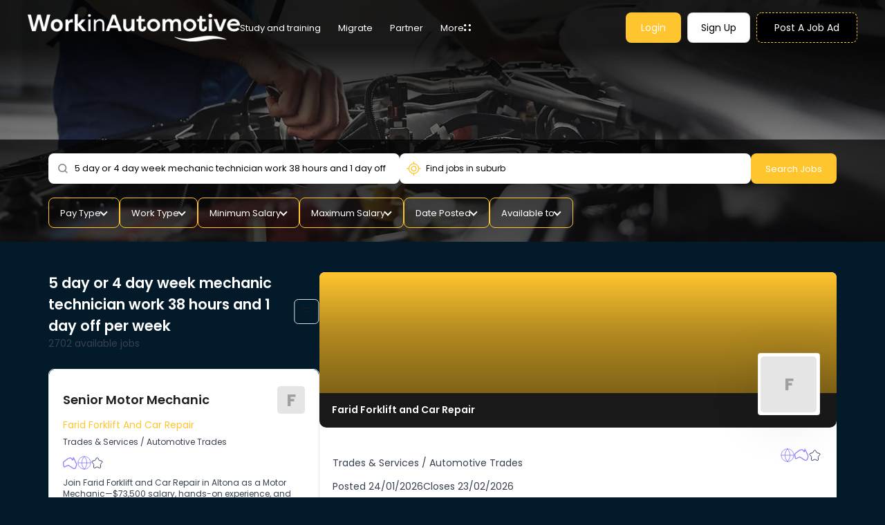

--- FILE ---
content_type: text/html; charset=utf-8
request_url: https://workinautomotive.com.au/jobs-in-5-day-or-4-day-week-mechanic-technician-work-38-hours-and-1-day-off-per-week-
body_size: 36898
content:
<!DOCTYPE html><html><head><meta charSet="utf-8"/><meta name="viewport" content="width=device-width"/><link rel="icon" href="/favicon.ico"/><title>5 Day Or 4 Day Week Mechanic Technician Work 38 Hours And 1 Day Off Per Week  Jobs in Australia</title><meta property="og:title" content="Discover exciting 5 Day Or 4 Day Week Mechanic Technician Work 38 Hours And 1 Day Off Per Week  jobs opportunities. Browse 86 job listings and find your next career move on WorkinAutomotive. Explore a wide range of positions,from entry-level to experienced roles. Start your job search today!" data-rh="true"/><meta property="twitter:title" content="5 Day Or 4 Day Week Mechanic Technician Work 38 Hours And 1 Day Off Per Week  Jobs in Australia" data-rh="true"/><meta property="og:url" content="https://workinautomotive.au" data-rh="true"/><meta name="og:description" content="Discover exciting 5 Day Or 4 Day Week Mechanic Technician Work 38 Hours And 1 Day Off Per Week  jobs opportunities. Browse 86 job listings and find your next career move on WorkinAutomotive. Explore a wide range of positions,from entry-level to experienced roles. Start your job search today!"/><meta property="og:type" content="website"/><meta property="og:locale" content="en_GB"/><meta property="og:site_name" content="WorkinAutomotive"/><meta name="apple-mobile-web-app-capable" content="yes"/><meta name="apple-mobile-web-app-title" content="WorkinAutomotive"/><link rel="icon" href="https://d4jry7sr7ihht.cloudfront.net/Aggregation193685/gallery/gallery_193685_1720768903.svg1720768903-256101.svg"/><meta name="description" content="Discover exciting 5 Day Or 4 Day Week Mechanic Technician Work 38 Hours And 1 Day Off Per Week  jobs opportunities. Browse 86 job listings and find your next career move on WorkinAutomotive. Explore a wide range of positions,from entry-level to experienced roles. Start your job search today!"/><meta name="twitter:description" content="Discover exciting 5 Day Or 4 Day Week Mechanic Technician Work 38 Hours And 1 Day Off Per Week  jobs opportunities. Browse 86 job listings and find your next career move on WorkinAutomotive. Explore a wide range of positions,from entry-level to experienced roles. Start your job search today!"/><link rel="canonical"/><noscript><img height="1" width="1" style="display:none" src="https://www.facebook.com/tr?id=1377683779511806&amp;ev=PageView&amp;noscript=1"/></noscript><meta name="next-head-count" content="18"/><link rel="preload" href="/_next/static/css/cdd0a47b4b756ef2.css" as="style"/><link rel="stylesheet" href="/_next/static/css/cdd0a47b4b756ef2.css" data-n-g=""/><link rel="preload" href="/_next/static/css/e52fea445d1c69a7.css" as="style"/><link rel="stylesheet" href="/_next/static/css/e52fea445d1c69a7.css" data-n-p=""/><link rel="preload" href="/_next/static/css/705c7c7ac79c2ddb.css" as="style"/><link rel="stylesheet" href="/_next/static/css/705c7c7ac79c2ddb.css" data-n-p=""/><noscript data-n-css=""></noscript><script defer="" nomodule="" src="/_next/static/chunks/polyfills-c67a75d1b6f99dc8.js"></script><script src="/_next/static/chunks/webpack-a8b9b64d5c7b99f7.js" defer=""></script><script src="/_next/static/chunks/framework-79bce4a3a540b080.js" defer=""></script><script src="/_next/static/chunks/main-1ee748440f855182.js" defer=""></script><script src="/_next/static/chunks/pages/_app-0a2ca81e41680250.js" defer=""></script><script src="/_next/static/chunks/ae51ba48-171be17761553681.js" defer=""></script><script src="/_next/static/chunks/d7eeaac4-c06fa731818085df.js" defer=""></script><script src="/_next/static/chunks/d64684d8-373318f7d231c43d.js" defer=""></script><script src="/_next/static/chunks/252f366e-2b02741e5dd8fd11.js" defer=""></script><script src="/_next/static/chunks/78e521c3-32e907cf00dbf34f.js" defer=""></script><script src="/_next/static/chunks/ed5ad760-7c2d480d62d82976.js" defer=""></script><script src="/_next/static/chunks/3b9d1622-f3011f105b7fa93c.js" defer=""></script><script src="/_next/static/chunks/2942b642-648f545917a37a56.js" defer=""></script><script src="/_next/static/chunks/cccc6244-824a54f3818dc223.js" defer=""></script><script src="/_next/static/chunks/1bfc9850-8867c85833cd9750.js" defer=""></script><script src="/_next/static/chunks/29107295-ed09cf89fb40174f.js" defer=""></script><script src="/_next/static/chunks/95b64a6e-45ca851750158d9a.js" defer=""></script><script src="/_next/static/chunks/1852-12de2710fcc4c859.js" defer=""></script><script src="/_next/static/chunks/3253-3330d04032b67966.js" defer=""></script><script src="/_next/static/chunks/2679-e72296a828cb4a64.js" defer=""></script><script src="/_next/static/chunks/939-f97098fc089054a7.js" defer=""></script><script src="/_next/static/chunks/7258-e50bb5ef60fec8da.js" defer=""></script><script src="/_next/static/chunks/1607-35a508fad558d780.js" defer=""></script><script src="/_next/static/chunks/2449-99c81bcfe2a21fa0.js" defer=""></script><script src="/_next/static/chunks/5935-8a873fbff5bbbf0d.js" defer=""></script><script src="/_next/static/chunks/6440-273de7472dd35e6e.js" defer=""></script><script src="/_next/static/chunks/8764-6b5a7c5332453fbf.js" defer=""></script><script src="/_next/static/chunks/9735-f4e578820652bdf1.js" defer=""></script><script src="/_next/static/chunks/3931-4ec4cde17d2a8839.js" defer=""></script><script src="/_next/static/chunks/8617-e2823588c6481b19.js" defer=""></script><script src="/_next/static/chunks/9681-1df0bca17b222baf.js" defer=""></script><script src="/_next/static/chunks/2580-d81ff48aeb6a4be5.js" defer=""></script><script src="/_next/static/chunks/3793-11eeac438856f806.js" defer=""></script><script src="/_next/static/chunks/675-dc8e8fbd6585df05.js" defer=""></script><script src="/_next/static/chunks/9779-d177699b26c9dccb.js" defer=""></script><script src="/_next/static/chunks/1605-ddf80efcd184d353.js" defer=""></script><script src="/_next/static/chunks/3340-dc1bbf8affc7d7db.js" defer=""></script><script src="/_next/static/chunks/8247-07aed6d8d48f499e.js" defer=""></script><script src="/_next/static/chunks/271-bb7589454008dbe9.js" defer=""></script><script src="/_next/static/chunks/3704-2150ee18299364f3.js" defer=""></script><script src="/_next/static/chunks/1948-7df1377041c864e7.js" defer=""></script><script src="/_next/static/chunks/7137-0e7d69db2056ad3e.js" defer=""></script><script src="/_next/static/chunks/3904-cb3c7621a42fe50a.js" defer=""></script><script src="/_next/static/chunks/2093-f8d44f3ca3b2e5f3.js" defer=""></script><script src="/_next/static/chunks/6519-716c2fa70e5a94dd.js" defer=""></script><script src="/_next/static/chunks/2429-595499c0c072ee75.js" defer=""></script><script src="/_next/static/chunks/6829-ded42727c8ea342d.js" defer=""></script><script src="/_next/static/chunks/2717-10384fe93d2ce232.js" defer=""></script><script src="/_next/static/chunks/1502-e4107e5428ff6779.js" defer=""></script><script src="/_next/static/chunks/9132-4a495544635abd14.js" defer=""></script><script src="/_next/static/chunks/969-5014da44bb995838.js" defer=""></script><script src="/_next/static/chunks/6502-6f99b53247bd86d0.js" defer=""></script><script src="/_next/static/chunks/7107-d8b455038810bae1.js" defer=""></script><script src="/_next/static/chunks/610-ca35528d9d848ddb.js" defer=""></script><script src="/_next/static/chunks/4147-e0c05130c3d03cb1.js" defer=""></script><script src="/_next/static/chunks/2899-1a09b9f3b3450b9a.js" defer=""></script><script src="/_next/static/chunks/8858-cee74b41f2bcab59.js" defer=""></script><script src="/_next/static/chunks/pages/%5Bslug%5D-40df8fdb25d8a207.js" defer=""></script><script src="/_next/static/lzw34KOI9xiumHjPklICL/_buildManifest.js" defer=""></script><script src="/_next/static/lzw34KOI9xiumHjPklICL/_ssgManifest.js" defer=""></script><style id="__jsx-448259413">:root{--primary-color:#ffc52f;--secondary-color:#444444;--primary-text-color:#1D294F;--secondary-text-color:#0D0D0D;--font-family:sans-serif;--footer_background:#ffc52f;--footer_text_color:#ffffff;--primary_text_color:#ffffff;}</style></head><body><div id="__next" data-reactroot=""><html lang="en"><head><meta charSet="UTF-8"/><meta name="viewport" content="width=device-width, initial-scale=1.0"/><meta http-equiv="X-UA-Compatible" content="IE=edge"/><style>
          html body .server-side--style .swiper-wrapper {
            overflow: auto; position: relative; z-index: 1; display: flex;
            width: auto; scroll-snap-type: none;
          }
          html body .server-side--style .swiper-wrapper::-webkit-scrollbar {
            display: none !important;
          }
          html body .server-side--style .swiper-wrapper .swiper-slide {
            margin-right: 10px !important;
          }
          @media screen and (min-width: 1200px) {
            html body .server-side--style .swiper-wrapper .swiper-slide:first-child {
              padding-left: 0 !important;
              margin-left: calc((100% - 1200px) / 2) !important;
            }
          }
          @media screen and (min-width: 1700px) {
            html body .server-side--style .swiper-wrapper .swiper-slide:first-child {
              padding-left: 0 !important;
              margin-left: calc((100% - 1375px) / 2) !important;
            }
          }

          @media (max-width: 768px) {
            .intercom-lightweight-app-launcher,
            iframe.intercom-launcher-frame {
              bottom: 80px !important;
            }
          }

        </style></head><div class="Toastify"></div><div class="jsx-448259413 aggregation-search aggregation-landing aggregation-ui"><main class="relative no-print" style="z-index:999"><div><nav class="" data-headlessui-state=""><section class="site--header" style="padding-top:0"><div class="header-container" style="min-height:80px"><div class="header--wrapper false  "><div class="flex items-center flex-row md:gap-10 gap-2 justify-between lg:w-auto w-full false"><div class="flex-shrink-0 flex items-center lg:ml-0 aggregation-logo"><img class="cursor-pointer" src="https://d4jry7sr7ihht.cloudfront.net/agg4L4hetVe8jcbL1750296645.webp" alt="WorkinAutomotive logo"/></div><div class="flex-wrapper gap-3"></div></div><div class="hidden lg:block  lg:ml-6"><div class="flex-wrapper"><div></div><div class="mr-10 btn bg-primary primary-text-color px-22 text-center min-w-100 min-h-50 py-8 cursor-pointer radius-10">Login</div><div class="mr-10 btn bg-white border text-black px-22 text-center min-w-100 min-h-50 py-8 cursor-pointer radius-10">Sign Up</div><div class="flex-1"><a href="https://hire.workinautomotive.com.au/employer/aggregation/workinautomotive"><button class="btn 2xl:px-29 px-20 py-8 min-h-50 cursor-pointer radius-10 post-a-job-btn">Post a job ad</button></a></div></div></div></div><div class="lg:hidden flex" style="grid-gap:10px"><div class="btn bg-primary text-white md:px-16 px-10 primary-text-color min-w-100 min-h-50 py-8 cursor-pointer flex-1 radius-10">Login</div><div class="btn bg-white text-black md:px-16 px-10 text-center min-w-100 min-h-50 py-8 cursor-pointer flex-1 radius-10">Sign Up</div><div class="flex-1"><a href="https://hire.workinautomotive.com.au/employer/aggregation/workinautomotive"><button class="btn 2xl:px-29 px-10 py-8 min-h-50 cursor-pointer post-a-job-btn flex-1 radius-10 lg:w-auto w-full min-w-100">Post a job ad</button></a></div></div></div></section></nav></div></main><main class="fixed bottom-0 right-0 left-0 transition-all bg-transparent pointer-events-none" style="margin-left:0px;z-index:92;top:5rem"><aside class="sidebar-close flex flex-col justify-between"><section><div class="py-12 border-b flex gap-3 items-center mb-30"><svg stroke="currentColor" fill="currentColor" stroke-width="0" viewBox="0 0 24 24" class="text-gray-500 text-24 cursor-pointer" height="1em" width="1em" xmlns="http://www.w3.org/2000/svg"><path fill="none" d="M0 0h24v24H0V0z"></path><path d="M15.41 16.59L10.83 12l4.58-4.59L14 6l-6 6 6 6 1.41-1.41z"></path></svg><h3 class="font-bold text-gray-800 text-16"></h3></div><section class="mt-38 pl-8"></section><div class="flex items-center gap-3 mt-10"><span class="btn-primary flex items-center justify-center w-full px-28 " style="color:var(--primary-color);border:1px solid var(--primary-color);background:transparent">Login</span><span class="btn-primary flex items-center justify-center w-full px-28 " style="background:var(--primary-color);border-color:var(--primary-color)">Sign Up</span></div></section><div class="pt-22 pb-4 border-t flex flex-col gap-2 flex-wrap items-start"><h3 class="font-light text-gray-600 text-12">Powered by :</h3><span style="box-sizing:border-box;display:inline-block;overflow:hidden;width:initial;height:initial;background:none;opacity:1;border:0;margin:0;padding:0;position:relative;max-width:100%"><span style="box-sizing:border-box;display:block;width:initial;height:initial;background:none;opacity:1;border:0;margin:0;padding:0;max-width:100%"><img style="display:block;max-width:100%;width:initial;height:initial;background:none;opacity:1;border:0;margin:0;padding:0" alt="" aria-hidden="true" src="data:image/svg+xml,%3csvg%20xmlns=%27http://www.w3.org/2000/svg%27%20version=%271.1%27%20width=%27128%27%20height=%2744%27/%3e"/></span><img alt="" src="[data-uri]" decoding="async" data-nimg="intrinsic" class="cursor-pointer w-128" style="position:absolute;top:0;left:0;bottom:0;right:0;box-sizing:border-box;padding:0;border:none;margin:auto;display:block;width:0;height:0;min-width:100%;max-width:100%;min-height:100%;max-height:100%"/><noscript><img alt="" srcSet="/_next/image?url=https%3A%2F%2Fd28precgsl4ren.cloudfront.net%2Fassets%2Fworkinaus_dark.webp&amp;w=128&amp;q=75 1x, /_next/image?url=https%3A%2F%2Fd28precgsl4ren.cloudfront.net%2Fassets%2Fworkinaus_dark.webp&amp;w=256&amp;q=75 2x" src="/_next/image?url=https%3A%2F%2Fd28precgsl4ren.cloudfront.net%2Fassets%2Fworkinaus_dark.webp&amp;w=256&amp;q=75" decoding="async" data-nimg="intrinsic" style="position:absolute;top:0;left:0;bottom:0;right:0;box-sizing:border-box;padding:0;border:none;margin:auto;display:block;width:0;height:0;min-width:100%;max-width:100%;min-height:100%;max-height:100%" class="cursor-pointer w-128" loading="lazy"/></noscript></span></div></aside></main><section class="jsx-448259413 aggregation-banner relative"><header class="search-banner--wrapper w-full relative md:py-100 py-60 min-h-450px bg-cover bg-right xl:bg-center overflow-hidden" style="background-image:url(https://d4jry7sr7ihht.cloudfront.net/User193685/gallery/gallery_193685_1701751990-125353.webp )"><div class="flex items-center justify-center flex-col container mx-auto h-full px-16 md:px-30 absolute search-page-container z-50 left-1/2 transform -translate-x-1/2  "><div class="jsx-448259413"></div></div></header><section class="jsx-448259413 aggre-filter-padding aggregation-search--container absolute left-0 bottom-0 w-full"><div class="container mx-auto container mx-auto  "><form><div class="flex items-center justify-between gap-3 search-head"><div class="flex items-center gap-2"><div class="text-white text-20 font-bold text-hold-24">Search <!-- --> Jobs</div></div><div><button class="flex items-center px-10 gap-3 text-white text-14"><div><svg width="18" height="17" viewBox="0 0 18 17" fill="none" xmlns="http://www.w3.org/2000/svg"><path d="M3.18176 15.0454V9.95453" stroke="white" stroke-width="2" stroke-linecap="round" stroke-linejoin="round"></path><path opacity="0.35" d="M3.18176 7.04544V1.95453" stroke="white" stroke-width="2" stroke-linecap="round" stroke-linejoin="round"></path><path opacity="0.35" d="M9 15.0455V8.5" stroke="white" stroke-width="2" stroke-linecap="round" stroke-linejoin="round"></path><path d="M9 5.59089V1.95453" stroke="white" stroke-width="2" stroke-linecap="round" stroke-linejoin="round"></path><path d="M14.8182 15.0454V11.4091" stroke="white" stroke-width="2" stroke-linecap="round" stroke-linejoin="round"></path><path opacity="0.35" d="M14.8182 8.49998V1.95453" stroke="white" stroke-width="2" stroke-linecap="round" stroke-linejoin="round"></path><path d="M1 9.95453H5.36364" stroke="white" stroke-width="2" stroke-linecap="round" stroke-linejoin="round"></path><path d="M6.81824 5.59088H11.1819" stroke="white" stroke-width="2" stroke-linecap="round" stroke-linejoin="round"></path><path d="M12.6364 11.4091H17" stroke="white" stroke-width="2" stroke-linecap="round" stroke-linejoin="round"></path></svg></div>Close Filters</button></div></div><div class="flex md:flex-row flex-col items-center md:gap-3"><div class="w-full relative"><div class="relative"><div class="absolute left-4 top-2/4" style="transform:translateY(-50%)"><svg xmlns="http://www.w3.org/2000/svg" width="14" height="14" viewBox="0 0 16.414 16.414"><g id="Icon_feather-search" data-name="Icon feather-search" transform="translate(1 1)" opacity="0.7"><path id="Path_160" data-name="Path 160" d="M16.945,10.722A6.222,6.222,0,1,1,10.722,4.5a6.222,6.222,0,0,1,6.222,6.222Z" transform="translate(-4.5 -4.5)" fill="none" stroke="#5a5a5a" stroke-linecap="round" stroke-linejoin="round" stroke-width="2"></path><path id="Path_161" data-name="Path 161" d="M28.358,28.358l-3.383-3.383" transform="translate(-14.358 -14.358)" fill="none" stroke="#5a5a5a" stroke-linecap="round" stroke-linejoin="round" stroke-width="2"></path></g></svg></div><input type="text" placeholder="Job title or Keyword" class=" rounded-4 pl-42 pr-22 h-40 w-full placeholder-gray-500 focus:outline-none focus:shadow-outline border mb-0" style="margin-bottom:0px !important;width:100%" value="jobs-in-5-day-or-4-day-week-mechanic-technician-work-38-hours-and-1-day-off-per-week-"/></div></div><div class="w-full"><div class="location-search w-full relative undefined"><div class="relative "><div class=" w-16 absolute left-3 top-2/4 text-primary" style="transform:translateY(-50%);z-index:8"><svg width="21" height="23" viewBox="0 0 32 33" fill="none" xmlns="http://www.w3.org/2000/svg"><path d="M15.9549 21.8968C18.8508 21.8968 21.1984 19.5492 21.1984 16.6533C21.1984 13.7574 18.8508 11.4098 15.9549 11.4098C13.059 11.4098 10.7114 13.7574 10.7114 16.6533C10.7114 19.5492 13.059 21.8968 15.9549 21.8968Z" stroke="currentColor" stroke-width="2" stroke-miterlimit="10" stroke-linecap="round"></path><path d="M15.9553 27.4503C21.9184 27.4503 26.7524 22.6163 26.7524 16.6532C26.7524 10.6902 21.9184 5.85614 15.9553 5.85614C9.99223 5.85614 5.1582 10.6902 5.1582 16.6532C5.1582 22.6163 9.99223 27.4503 15.9553 27.4503Z" stroke="currentColor" stroke-width="2" stroke-miterlimit="10" stroke-linecap="round"></path><path d="M15.8848 5.70114V1.86719" stroke="currentColor" stroke-width="2" stroke-miterlimit="10" stroke-linecap="round"></path><path d="M15.8848 31.3971V27.5631" stroke="currentColor" stroke-width="2" stroke-miterlimit="10" stroke-linecap="round"></path><path d="M26.71 16.6251H30.5439" stroke="currentColor" stroke-width="2" stroke-miterlimit="10" stroke-linecap="round"></path><path d="M1 16.6251H4.84802" stroke="currentColor" stroke-width="2" stroke-miterlimit="10" stroke-linecap="round"></path></svg></div><input type="text" placeholder="Find jobs in suburb" value=""/></div><ul class="w-full hidden absolute bg-white py-10 border card-shadow rounded-5 mt-5 overflow-y-auto cat-section " style="min-height:240px;max-height:340px"><li class="text-center flex items-center justify-center text-14 font-light" style="min-height:100%"><span>location not found</span></li></ul></div></div><div class="flex items-center gap-3 w-full lg:w-319 md:mt-0 mt-10"><button id="SearchMe-2" class="btn btn-primary primary-text-color w-full h-40 px-28 ">Search Jobs</button></div></div></form><div class="
            w-full search-filters absolute   transition-ease-4s flex justify-center transition-ease 
            h-auto py-16 origin-top opacity-1
            web-padding-0  
            "><div class="w-full"><section class="w-full flex flex-col md:flex-row relative z-20 items-center flex-wrap gap-3"><div class="w-full md:hidden"></div><div class="text-right w-full md:w-auto"><div class="relative inline-block text-left w-full md:w-auto" data-headlessui-state=""><div><button class="inline-flex border-1 border-white btn-filter-select justify-between md:justify-around items-center gap-3 h-38 pl-20 pr-16 transition-ease rounded-5 whitespace-nowrap w-full text-sm bg-primary primary-text-color aggregation-shadow-inset " id="headlessui-menu-button-undefined" type="button" aria-haspopup="menu" aria-expanded="false" data-headlessui-state=""><span class="w-100px text-left">Pay type:  </span>Pay Type<i class="fas fa-times text-14 text-white"></i></button></div></div></div><div class="text-right w-full md:w-auto"><div class="relative inline-block text-left w-full md:w-auto" data-headlessui-state=""><div><button class="inline-flex border-1 border-white btn-filter-select justify-between md:justify-around items-center gap-3 h-38 pl-20 pr-16 transition-ease rounded-5 whitespace-nowrap w-full text-sm bg-primary primary-text-color aggregation-shadow-inset " id="headlessui-menu-button-undefined" type="button" aria-haspopup="menu" aria-expanded="false" data-headlessui-state=""><span class="w-100px text-left">Work type:  </span>Work Type<i class="fas fa-times text-14 text-white"></i></button></div></div></div><div class="text-right w-full md:w-auto"><div class="relative inline-block text-left w-full md:w-auto" data-headlessui-state=""><div><button class="inline-flex border-1 border-white btn-filter-select justify-between md:justify-around items-center gap-3 h-38 pl-20 pr-16 transition-ease rounded-5 whitespace-nowrap w-full text-sm bg-primary primary-text-color aggregation-shadow-inset " id="headlessui-menu-button-undefined" type="button" aria-haspopup="menu" aria-expanded="false" data-headlessui-state=""><span class="w-100px text-left">Minimum Salary:  </span>Minimum Salary<i class="fas fa-times text-14 text-white"></i></button></div></div></div><div class="text-right w-full md:w-auto"><div class="relative inline-block text-left w-full md:w-auto" data-headlessui-state=""><div><button class="inline-flex border-1 border-white btn-filter-select justify-between md:justify-around items-center gap-3 h-38 pl-20 pr-16 transition-ease rounded-5 whitespace-nowrap w-full text-sm bg-primary primary-text-color aggregation-shadow-inset " id="headlessui-menu-button-undefined" type="button" aria-haspopup="menu" aria-expanded="false" data-headlessui-state=""><span class="w-100px text-left">Maximum Salary:  </span>Maximum Salary<i class="fas fa-times text-14 text-white"></i></button></div></div></div><div class="text-right w-full md:w-auto"><div class="relative inline-block text-left w-full md:w-auto" data-headlessui-state=""><div><button class="inline-flex border-1 border-white btn-filter-select justify-between md:justify-around items-center gap-3 h-38 pl-20 pr-16 transition-ease rounded-5 whitespace-nowrap w-full text-sm bg-white text-dark outline-tab " id="headlessui-menu-button-undefined" type="button" aria-haspopup="menu" aria-expanded="false" data-headlessui-state="">Date Posted<i class="fas fa-chevron-down mt-2 text-12"></i></button></div></div></div><div class="text-right w-full md:w-auto filter-apply-as"><div class="relative inline-block text-left w-full md:w-auto" data-headlessui-state=""><div><button class="inline-flex text-transform-none border-1 border-white btn-filter-select justify-between md:justify-around items-center gap-3 h-38 pl-20 pr-16 transition-ease rounded-5 whitespace-nowrap w-full text-sm bg-white text-dark outline-tab " id="headlessui-menu-button-undefined" type="button" aria-haspopup="menu" aria-expanded="false" data-headlessui-state="">Available to<i class="fas fa-chevron-down mt-2 text-12"></i></button></div></div></div></section></div></div></div></section></section><section class="jsx-448259413 relative pb-62 jobs-listing"><main class="container mx-auto px-18 md:px-30"><section class="flex 2xl:gap-10 gap-5 pt-25 md:pt-50 aggregation-results"><div class="jsx-448259413 lg:w-2/3 w-full lg:max-w-md"><div class="flex items-center justify-between gap-1 mb-30"><div class="grid gap-0"><h2 class="text-24 font-semibold">5 day or 4 day week mechanic technician work 38 hours and 1 day off per week </h2><h2 class="text-14 text-gray-700">2702<!-- -->  available jobs</h2></div><div class="cursor-pointer transform  transition-ease"><svg xmlns="http://www.w3.org/2000/svg" width="37" height="36" viewBox="0 0 37 36" fill="none"><path d="M22.3335 18L14.3335 18" stroke="#1F1F1F" stroke-linecap="round" stroke-linejoin="round"></path><path d="M25.3335 13L11.3335 13" stroke="#1F1F1F" stroke-linecap="round" stroke-linejoin="round"></path><path d="M19.3335 23L17.3335 23" stroke="#1F1F1F" stroke-linecap="round" stroke-linejoin="round"></path><rect x="-0.5" y="0.5" width="35" height="35" rx="5.5" transform="matrix(-1 0 0 1 35.3335 0)" stroke="#DCDEE5"></rect></svg></div></div><div class="mb-24"><section class="card-shadow--new radius-10 relative overflow-hidden border border-1 cursor-pointer false
          false

          "><main class="w-full bg-white aggregation-job-card
            border-white transition-all bg-white radius-10" style="max-width:none;width:auto"><section class=" cursor-pointer"><div class="flex items-start mb-5"></div><div class="flex flex-row items-center justify-between mb-1 gap-2"><div><div><h1 class="hover:underline cursor-pointer text-18 mb-1 font-semibold capitalize false" style="line-height:1.3">Senior Motor Mechanic</h1></div></div><div class="company-first--letter w-2/12">F</div></div><div><div class="inline-flex items-center gap-2 mb-1" style="min-height:30px"><span class="text-14 font-normal text-primary word-break-1 text-14 mb-0 capitalize cursor-pointer">Farid Forklift and Car Repair<!-- --> </span></div></div><p class="font-light text-gray-700 mb-10 text-12 word-break-1">Trades &amp; Services<!-- --> / <!-- -->Automotive Trades</p><div class="flex items-center my-14" style="grid-gap:15px"><button class=" h-20 rounded-3 flex items-center text-white " aria-label="AU residents eligible"><div><svg width="21" height="21" viewBox="0 0 16 16" fill="none" xmlns="http://www.w3.org/2000/svg"><mask id="path-1-inside-1_9203_127350" fill="white"><path d="M6.03394 10.8588C6.06346 10.8787 6.08314 10.8886 6.11266 10.9084C7.63788 11.93 9.17293 12.9516 10.708 13.9732C10.9442 14.1319 11.1705 14.3005 11.4263 14.4096C11.751 14.5385 12.0758 14.598 12.4202 14.4889C12.5973 14.4294 12.7843 14.3997 12.9712 14.36C13.2467 14.2906 13.5223 14.2112 13.7781 14.0724C14.0831 13.9137 14.3095 13.6756 14.4472 13.3582C14.4866 13.2789 14.5063 13.1896 14.5358 13.1103C14.8999 12.0589 15.2541 11.0076 15.6182 9.95625C15.7264 9.64879 15.7166 9.34132 15.5592 9.04377L15.5296 8.98426C15.5198 8.93467 15.51 8.89499 15.4903 8.8454C15.2344 8.2503 14.9884 7.6552 14.7228 7.07002C14.4866 6.54435 14.2504 6.00876 14.0044 5.48309C13.8568 5.15578 13.6994 4.82848 13.5321 4.51109C12.9122 3.39032 12.2726 2.27946 11.6428 1.16861C11.633 1.13886 11.6133 1.11902 11.5936 1.08926C11.505 0.970245 11.4066 0.970245 11.3181 1.08926C11.2787 1.14877 11.2492 1.22812 11.2295 1.30747C11.0622 2.02159 10.895 2.74563 10.7277 3.46966C10.7178 3.51926 10.6883 3.56885 10.6686 3.60852C10.3537 3.26138 10.029 2.90432 9.71414 2.55718C9.51734 2.34889 9.34022 2.12077 9.14341 1.91249C9.02533 1.77363 8.86789 1.69428 8.70061 1.66453C8.55301 1.63477 8.40541 1.65461 8.25781 1.68436C7.79532 1.78355 7.34268 1.87281 6.88019 1.972C6.66371 2.02159 6.42755 2.04142 6.2209 2.12077C5.66002 2.33897 5.10897 2.60677 4.62681 2.98367C3.60343 3.78705 2.56038 4.5706 1.53701 5.36407C1.21229 5.61202 0.887564 5.85006 0.621881 6.15753C0.425079 6.38565 0.228277 6.61378 0.100356 6.89149C0.041315 7.01051 0.00195451 7.12953 0.0413149 7.26838C0.0216347 7.42708 -0.00788557 7.58577 0.00195454 7.73455C0.0216348 8.06185 0.0708353 8.38916 0.100356 8.70654C0.139716 9.07352 0.179076 9.4405 0.228277 9.79756C0.277478 10.224 0.346358 10.6505 0.395559 11.077C0.434919 11.3944 0.51364 11.7118 0.641562 12.0093C0.769483 12.3069 1.01549 12.4953 1.30085 12.6243C1.35005 12.6441 1.41893 12.654 1.47797 12.664C1.67477 12.6838 1.86173 12.6144 2.03886 12.5449C2.38326 12.3962 2.72766 12.2375 3.07207 12.0887C3.87896 11.7316 4.68585 11.3647 5.49273 11.0076C5.6797 10.9282 5.86666 10.8489 6.0733 10.839"></path></mask><path d="M6.59168 10.0288C6.13328 9.72077 5.51196 9.84268 5.20393 10.3011C4.89589 10.7595 5.01779 11.3808 5.4762 11.6888L6.59168 10.0288ZM6.11266 10.9084L5.55492 11.7384L5.55616 11.7393L6.11266 10.9084ZM10.708 13.9732L11.2657 13.1432L11.262 13.1407L10.708 13.9732ZM11.4263 14.4096L11.0341 15.3294L11.0456 15.3344L11.0573 15.339L11.4263 14.4096ZM12.4202 14.4889L12.7222 15.4422L12.7304 15.4396L12.7387 15.4369L12.4202 14.4889ZM12.9712 14.36L13.1788 15.3382L13.1973 15.3343L13.2156 15.3297L12.9712 14.36ZM13.7781 14.0724L13.3166 13.1852L13.3088 13.1893L13.3011 13.1935L13.7781 14.0724ZM14.4472 13.3582L13.5514 12.9139L13.5401 12.9367L13.5299 12.9601L14.4472 13.3582ZM14.5358 13.1103L15.473 13.459L15.477 13.4483L15.4807 13.4375L14.5358 13.1103ZM15.6182 9.95625L14.6749 9.62419L14.6733 9.62902L15.6182 9.95625ZM15.5592 9.04377L14.6633 9.48815L14.6691 9.49988L14.6753 9.51146L15.5592 9.04377ZM15.5296 8.98426L14.5488 9.17889L14.5747 9.30942L14.6338 9.42864L15.5296 8.98426ZM15.4903 8.8454L16.4198 8.47654L16.4146 8.46341L16.409 8.45044L15.4903 8.8454ZM14.7228 7.07002L13.8106 7.47982L13.8122 7.48342L14.7228 7.07002ZM14.0044 5.48309L13.0927 5.89422L13.0987 5.90695L14.0044 5.48309ZM13.5321 4.51109L14.4167 4.04483L14.412 4.0359L14.4072 4.02707L13.5321 4.51109ZM11.6428 1.16861L10.6934 1.48259L10.7243 1.57611L10.7729 1.66179L11.6428 1.16861ZM11.5936 1.08926L12.4277 0.537605L12.4124 0.514515L12.3959 0.492306L11.5936 1.08926ZM11.3181 1.08926L10.5158 0.492306L10.4993 0.514515L10.484 0.537605L11.3181 1.08926ZM11.2295 1.30747L10.2588 1.06671L10.2559 1.07939L11.2295 1.30747ZM10.7277 3.46966L9.75334 3.24455L9.74983 3.25974L9.7468 3.27504L10.7277 3.46966ZM10.6686 3.60852L9.92795 4.28038L10.913 5.36629L11.5645 4.05291L10.6686 3.60852ZM9.71414 2.55718L10.4548 1.88532L10.448 1.87779L10.441 1.87039L9.71414 2.55718ZM9.14341 1.91249L8.38162 2.5603L8.39858 2.58025L8.41656 2.59927L9.14341 1.91249ZM8.70061 1.66453L8.503 2.64481L8.51422 2.64707L8.52549 2.64907L8.70061 1.66453ZM8.25781 1.68436L8.06018 0.70401L8.04812 0.706597L8.25781 1.68436ZM6.88019 1.972L6.67048 0.994134L6.65689 0.997246L6.88019 1.972ZM6.2209 2.12077L5.86244 1.18722L5.85834 1.18881L6.2209 2.12077ZM4.62681 2.98367L4.01095 2.1958L4.00931 2.19709L4.62681 2.98367ZM1.53701 5.36407L2.14392 6.15887L2.14975 6.15435L1.53701 5.36407ZM0.621881 6.15753L-0.134769 5.50371L-0.13529 5.50432L0.621881 6.15753ZM0.100356 6.89149L0.996191 7.33587L1.0026 7.32296L1.00863 7.30986L0.100356 6.89149ZM0.0413149 7.26838L1.03371 7.39146L1.05863 7.19049L1.00341 6.99567L0.0413149 7.26838ZM0.00195454 7.73455L1.00017 7.67453L0.999774 7.66855L0.00195454 7.73455ZM0.100356 8.70654L-0.895446 8.79916L-0.893942 8.81319L0.100356 8.70654ZM0.228277 9.79756L1.22169 9.68296L1.22042 9.67199L1.21892 9.66106L0.228277 9.79756ZM0.395559 11.077L-0.597889 11.1916L-0.596839 11.2001L0.395559 11.077ZM1.30085 12.6243L0.889091 13.5356L0.907838 13.544L0.926917 13.5517L1.30085 12.6243ZM1.47797 12.664L1.3123 13.6501L1.34485 13.6556L1.37768 13.6589L1.47797 12.664ZM2.03886 12.5449L2.4038 13.476L2.41972 13.4697L2.43542 13.4629L2.03886 12.5449ZM3.07207 12.0887L3.46864 13.0067L3.47673 13.0032L3.07207 12.0887ZM5.49273 11.0076L5.10206 10.0871L5.09504 10.09L5.08807 10.0931L5.49273 11.0076ZM6.12124 11.8378C6.67289 11.8114 7.09863 11.3427 7.07215 10.791C7.04567 10.2394 6.57701 9.81366 6.02536 9.84013L6.12124 11.8378ZM6.03394 10.8588L5.4762 11.6888C5.51287 11.7135 5.54357 11.7319 5.55579 11.7393C5.56817 11.7468 5.56207 11.7432 5.55492 11.7384L6.11266 10.9084L6.6704 10.0784C6.63373 10.0538 6.60303 10.0353 6.59081 10.0279C6.57843 10.0205 6.58453 10.024 6.59168 10.0288L6.03394 10.8588ZM6.11266 10.9084L5.55616 11.7393C7.08282 12.7618 8.61911 13.7842 10.154 14.8057L10.708 13.9732L11.262 13.1407C9.72676 12.119 8.19294 11.0982 6.66916 10.0776L6.11266 10.9084ZM10.708 13.9732L10.1502 14.8032C10.3277 14.9224 10.6654 15.1722 11.0341 15.3294L11.4263 14.4096L11.8186 13.4897C11.6756 13.4287 11.5606 13.3413 11.2657 13.1432L10.708 13.9732ZM11.4263 14.4096L11.0573 15.339C11.4962 15.5133 12.0736 15.6477 12.7222 15.4422L12.4202 14.4889L12.1182 13.5356C12.0886 13.545 12.0608 13.5483 12.0206 13.544C11.9739 13.5391 11.9032 13.523 11.7954 13.4802L11.4263 14.4096ZM12.4202 14.4889L12.7387 15.4369C12.8431 15.4018 12.9237 15.3923 13.1788 15.3382L12.9712 14.36L12.7636 13.3818C12.6448 13.407 12.3515 13.4571 12.1017 13.541L12.4202 14.4889ZM12.9712 14.36L13.2156 15.3297C13.5027 15.2573 13.8821 15.1537 14.2551 14.9513L13.7781 14.0724L13.3011 13.1935C13.1625 13.2687 12.9908 13.3238 12.7269 13.3903L12.9712 14.36ZM13.7781 14.0724L14.2396 14.9595C14.7426 14.6978 15.133 14.2899 15.3645 13.7564L14.4472 13.3582L13.5299 12.9601C13.486 13.0613 13.4237 13.1295 13.3166 13.1852L13.7781 14.0724ZM14.4472 13.3582L15.3431 13.8026C15.3971 13.6936 15.4302 13.5934 15.4474 13.5399C15.452 13.5255 15.4562 13.5119 15.4595 13.5014C15.4631 13.4899 15.4655 13.4822 15.4679 13.4747C15.4727 13.4596 15.4739 13.4567 15.473 13.459L14.5358 13.1103L13.5986 12.7616C13.583 12.8035 13.5706 12.8415 13.5622 12.868C13.5579 12.8812 13.5538 12.8945 13.5508 12.904C13.5476 12.9145 13.5452 12.9219 13.5431 12.9286C13.5332 12.9595 13.5367 12.9435 13.5514 12.9139L14.4472 13.3582ZM14.5358 13.1103L15.4807 13.4375C15.6636 12.9095 15.8438 12.3819 16.0233 11.8565C16.203 11.3305 16.3819 10.8069 16.5631 10.2835L15.6182 9.95625L14.6733 9.62902C14.4904 10.157 14.3102 10.6846 14.1307 11.21C13.951 11.736 13.7721 12.2597 13.5909 12.783L14.5358 13.1103ZM15.6182 9.95625L16.5615 10.2883C16.7536 9.74244 16.7428 9.14255 16.4431 8.57608L15.5592 9.04377L14.6753 9.51146C14.6832 9.52636 14.6865 9.5361 14.6879 9.54109C14.6892 9.54597 14.6897 9.54944 14.6899 9.55266C14.6902 9.55741 14.6908 9.57907 14.6749 9.62419L15.6182 9.95625ZM15.5592 9.04377L16.455 8.59939L16.4255 8.53988L15.5296 8.98426L14.6338 9.42864L14.6633 9.48815L15.5592 9.04377ZM15.5296 8.98426L16.5105 8.78963C16.494 8.70634 16.4698 8.60262 16.4198 8.47654L15.4903 8.8454L14.5608 9.21426C14.5593 9.21055 14.5574 9.2053 14.5552 9.19885C14.553 9.19235 14.5511 9.1861 14.5496 9.18053C14.5467 9.1699 14.5462 9.16588 14.5488 9.17889L15.5296 8.98426ZM15.4903 8.8454L16.409 8.45044C16.1606 7.8728 15.9044 7.2538 15.6333 6.65661L14.7228 7.07002L13.8122 7.48342C14.0724 8.0566 14.3082 8.6278 14.5716 9.24036L15.4903 8.8454ZM14.7228 7.07002L15.6349 6.66022C15.4026 6.14308 15.1605 5.59423 14.9102 5.05923L14.0044 5.48309L13.0987 5.90695C13.3403 6.42329 13.5706 6.94562 13.8106 7.47982L14.7228 7.07002ZM14.0044 5.48309L14.916 5.07199C14.7617 4.72989 14.5954 4.38372 14.4167 4.04483L13.5321 4.51109L12.6475 4.97735C12.8034 5.27323 12.9519 5.58167 13.0928 5.89418L14.0044 5.48309ZM13.5321 4.51109L14.4072 4.02707C13.7839 2.90023 13.1381 1.77847 12.5127 0.675431L11.6428 1.16861L10.7729 1.66179C11.4071 2.78046 12.0405 3.8804 12.657 4.99511L13.5321 4.51109ZM11.6428 1.16861L12.5922 0.854631C12.5443 0.709712 12.477 0.6071 12.4432 0.558518C12.435 0.546616 12.4278 0.536706 12.4234 0.530631C12.4211 0.527537 12.4191 0.524757 12.4178 0.522994C12.4162 0.520822 12.4157 0.520147 12.415 0.51922C12.4125 0.515817 12.419 0.52454 12.4277 0.537605L11.5936 1.08926L10.7595 1.64093C10.778 1.66887 10.7944 1.69123 10.8014 1.70084C10.8126 1.71614 10.8056 1.70665 10.8005 1.69936C10.784 1.67557 10.7315 1.59776 10.6934 1.48259L11.6428 1.16861ZM11.5936 1.08926L12.3959 0.492306C12.2686 0.32121 11.9615 0 11.4558 0C10.9502 0 10.6431 0.32121 10.5158 0.492306L11.3181 1.08926L12.1204 1.68622C12.0816 1.7383 11.868 2 11.4558 2C11.0437 2 10.8301 1.7383 10.7913 1.68622L11.5936 1.08926ZM11.3181 1.08926L10.484 0.537605C10.3577 0.728547 10.2931 0.928849 10.2589 1.06673L11.2295 1.30747L12.2001 1.5482C12.2009 1.54492 12.2002 1.54889 12.1959 1.55979C12.1923 1.56892 12.1797 1.59922 12.1521 1.64093L11.3181 1.08926ZM11.2295 1.30747L10.2559 1.07939C10.0882 1.79525 9.92056 2.52078 9.75334 3.24455L10.7277 3.46966L11.702 3.69477C11.8693 2.97047 12.0363 2.24793 12.2032 1.53554L11.2295 1.30747ZM10.7277 3.46966L9.7468 3.27504C9.75649 3.22616 9.76874 3.18837 9.77744 3.1645C9.78619 3.14046 9.79383 3.12381 9.7968 3.11749C9.79961 3.11152 9.80086 3.10932 9.79648 3.11779C9.79546 3.11977 9.79442 3.12177 9.7929 3.12469C9.79153 3.12734 9.78971 3.13085 9.78782 3.13451C9.78413 3.14166 9.77872 3.15219 9.7728 3.16414L10.6686 3.60852L11.5645 4.05291C11.5645 4.05292 11.5631 4.0557 11.5731 4.03633C11.5801 4.0228 11.593 3.99766 11.6069 3.96814C11.6321 3.91452 11.6806 3.8051 11.7085 3.66429L10.7277 3.46966ZM10.6686 3.60852L11.4093 2.93667C11.2516 2.76281 11.0915 2.58652 10.9316 2.41051C10.7717 2.23441 10.612 2.05861 10.4548 1.88532L9.71414 2.55718L8.97346 3.22903C9.13116 3.40289 9.29128 3.57918 9.45115 3.75519C9.61109 3.93128 9.77077 4.10709 9.92795 4.28038L10.6686 3.60852ZM9.71414 2.55718L10.441 1.87039C10.3621 1.78688 10.2843 1.6964 10.1882 1.58418C10.0973 1.4782 9.98817 1.35047 9.87027 1.2257L9.14341 1.91249L8.41656 2.59927C8.49546 2.68279 8.57325 2.77326 8.6694 2.88548C8.76021 2.99147 8.86939 3.11919 8.98728 3.24396L9.71414 2.55718ZM9.14341 1.91249L9.90521 1.26467C9.61719 0.925973 9.24036 0.74484 8.87573 0.679982L8.70061 1.66453L8.52549 2.64907C8.51174 2.64663 8.48911 2.64049 8.46173 2.62555C8.43328 2.61004 8.40506 2.58787 8.38162 2.5603L9.14341 1.91249ZM8.70061 1.66453L8.89822 0.684248C8.54568 0.613179 8.23395 0.669057 8.06019 0.704085L8.25781 1.68436L8.45542 2.66464C8.48228 2.65923 8.50224 2.65567 8.518 2.65329C8.53358 2.65094 8.54242 2.65014 8.54625 2.64988C8.55355 2.64939 8.53557 2.65137 8.503 2.64481L8.70061 1.66453ZM8.25781 1.68436L8.04812 0.706597C7.82152 0.755192 7.59672 0.80149 7.3673 0.848732C7.13915 0.895714 6.90639 0.94364 6.6705 0.994228L6.88019 1.972L7.08988 2.94976C7.31647 2.90117 7.54128 2.85487 7.77069 2.80763C7.99884 2.76065 8.2316 2.71272 8.46749 2.66213L8.25781 1.68436ZM6.88019 1.972L6.65689 0.997246C6.57215 1.01666 6.52105 1.02251 6.36181 1.0525C6.23472 1.07643 6.05228 1.11433 5.86244 1.18723L6.2209 2.12077L6.57937 3.05432C6.59617 3.04786 6.63513 3.03618 6.7319 3.01796C6.79652 3.00579 6.97175 2.97693 7.10349 2.94675L6.88019 1.972ZM6.2209 2.12077L5.85834 1.18881C5.25123 1.425 4.60047 1.73499 4.01095 2.1958L4.62681 2.98367L5.24266 3.77153C5.61747 3.47854 6.0688 3.25295 6.58347 3.05273L6.2209 2.12077ZM4.62681 2.98367L4.00931 2.19709C2.98254 3.00315 1.97035 3.76271 0.924269 4.57378L1.53701 5.36407L2.14975 6.15435C3.15042 5.37849 4.22433 4.57096 5.2443 3.77024L4.62681 2.98367ZM1.53701 5.36407L0.930117 4.56928C0.635272 4.79443 0.213599 5.10056 -0.134769 5.50371L0.621881 6.15753L1.37853 6.81135C1.56153 6.59957 1.7893 6.42962 2.14391 6.15885L1.53701 5.36407ZM0.621881 6.15753L-0.13529 5.50432C-0.316913 5.71484 -0.611355 6.04638 -0.80792 6.47312L0.100356 6.89149L1.00863 7.30986C1.06791 7.18117 1.16707 7.05647 1.37905 6.81075L0.621881 6.15753ZM0.100356 6.89149L-0.79548 6.4471C-0.890281 6.63821 -1.06281 7.04004 -0.92078 7.5411L0.0413149 7.26838L1.00341 6.99567C1.03116 7.09357 1.03005 7.19034 1.01481 7.26713C1.00224 7.3305 0.983312 7.36184 0.996191 7.33587L0.100356 6.89149ZM0.0413149 7.26838L-0.951083 7.14531C-0.959477 7.213 -1.01398 7.52669 -0.995865 7.80054L0.00195454 7.73455L0.999774 7.66855C1.00044 7.67868 0.998679 7.66795 1.00454 7.61476C1.00735 7.58932 1.01108 7.56077 1.01633 7.52218C1.0211 7.4872 1.02784 7.43884 1.03371 7.39146L0.0413149 7.26838ZM0.00195454 7.73455L-0.996243 7.79457C-0.976271 8.12673 -0.916251 8.57441 -0.895347 8.79915L0.100356 8.70654L1.09606 8.61393C1.05792 8.20391 1.01954 7.99698 1.00015 7.67453L0.00195454 7.73455ZM0.100356 8.70654L-0.893942 8.81319C-0.854877 9.17741 -0.813971 9.55953 -0.762363 9.93406L0.228277 9.79756L1.21892 9.66106C1.17212 9.32147 1.13431 8.96964 1.09465 8.5999L0.100356 8.70654ZM0.228277 9.79756L-0.765135 9.91216C-0.739015 10.1386 -0.707893 10.3631 -0.678636 10.5744C-0.648852 10.7896 -0.620934 10.9915 -0.597853 11.1916L0.395559 11.077L1.38897 10.9624C1.36285 10.736 1.33173 10.5115 1.30247 10.3002C1.27269 10.085 1.24477 9.88304 1.22169 9.68296L0.228277 9.79756ZM0.395559 11.077L-0.596839 11.2001C-0.547667 11.5966 -0.447703 12.0076 -0.277136 12.4043L0.641562 12.0093L1.56026 11.6144C1.47498 11.416 1.41751 11.1922 1.38796 10.954L0.395559 11.077ZM0.641562 12.0093L-0.277136 12.4043C-0.015245 13.0135 0.473686 13.3479 0.889091 13.5356L1.30085 12.6243L1.71261 11.713C1.63578 11.6783 1.59513 11.6491 1.57592 11.6321C1.56705 11.6242 1.56337 11.6195 1.56237 11.6181C1.56157 11.6171 1.56109 11.6163 1.56026 11.6144L0.641562 12.0093ZM1.30085 12.6243L0.926917 13.5517C1.03672 13.596 1.13683 13.6178 1.18811 13.6281C1.23998 13.6386 1.3 13.6481 1.3123 13.6501L1.47797 12.664L1.64364 11.6778C1.63447 11.6762 1.62514 11.6747 1.61825 11.6736C1.61069 11.6723 1.60491 11.6714 1.59957 11.6705C1.58862 11.6686 1.58429 11.6678 1.58333 11.6676C1.58221 11.6673 1.58959 11.6688 1.6025 11.6723C1.60928 11.6741 1.61877 11.6768 1.63041 11.6806C1.64199 11.6844 1.65707 11.6897 1.67478 11.6968L1.30085 12.6243ZM1.47797 12.664L1.37768 13.6589C1.84832 13.7064 2.25155 13.5356 2.4038 13.476L2.03886 12.5449L1.67391 11.6139C1.63105 11.6307 1.60045 11.6424 1.5732 11.652C1.54676 11.6612 1.53065 11.6659 1.52145 11.6682C1.50292 11.6729 1.52806 11.6639 1.57826 11.669L1.47797 12.664ZM2.03886 12.5449L2.43542 13.4629C2.61409 13.3858 2.79181 13.3064 2.96307 13.23C3.13622 13.1527 3.3029 13.0783 3.46863 13.0067L3.07207 12.0887L2.67551 11.1707C2.49683 11.2479 2.31911 11.3272 2.14785 11.4037C1.97471 11.4809 1.80803 11.5553 1.6423 11.6269L2.03886 12.5449ZM3.07207 12.0887L3.47673 13.0032C3.88291 12.8234 4.2887 12.6414 4.69175 12.4605C5.09559 12.2793 5.49669 12.0994 5.8974 11.9221L5.49273 11.0076L5.08807 10.0931C4.68189 10.2729 4.2761 10.4549 3.87305 10.6358C3.46921 10.817 3.06811 10.9969 2.6674 11.1742L3.07207 12.0887ZM5.49273 11.0076L5.88341 11.9281C5.98397 11.8854 6.03656 11.8638 6.08305 11.8488C6.12324 11.8358 6.13155 11.8373 6.12124 11.8378L6.0733 10.839L6.02536 9.84013C5.61129 9.86001 5.2615 10.0194 5.10206 10.0871L5.49273 11.0076Z" fill="#8C7FFB" mask="url(#path-1-inside-1_9203_127350)"></path></svg></div></button><button class=" h-20 rounded-3 flex items-center text-white "><div style="color:#8C7FFB"><div><svg width="20" height="20" viewBox="0 0 22 22" fill="none" xmlns="http://www.w3.org/2000/svg"><path d="M11 21C16.5228 21 21 16.5228 21 11C21 5.47715 16.5228 1 11 1C5.47715 1 1 5.47715 1 11C1 16.5228 5.47715 21 11 21Z" stroke="currentColor" stroke-linecap="round" stroke-linejoin="round"></path><path d="M1 11H21" stroke="currentColor" stroke-linecap="round" stroke-linejoin="round"></path><path d="M11.0005 1C13.5018 3.73835 14.9232 7.29203 15.0005 11C14.9232 14.708 13.5018 18.2616 11.0005 21C8.49921 18.2616 7.07774 14.708 7.00049 11C7.07774 7.29203 8.49921 3.73835 11.0005 1V1Z" stroke="currentColor" stroke-linecap="round" stroke-linejoin="round"></path></svg></div></div></button><span class="cursor-pointer w-21 relative z-1 text-primary"><div><div><svg class="unfill-icon text-primary" width="17" height="16" viewBox="0 0 17 16" fill="none" xmlns="http://www.w3.org/2000/svg"><path d="M6.36486 3.05629C7.31484 1.3521 7.78982 0.5 8.49999 0.5C9.21017 0.5 9.68514 1.35209 10.6351 3.05628L10.8809 3.49718C11.1509 3.98145 11.2858 4.2236 11.4963 4.38336C11.7068 4.54313 11.9688 4.60243 12.4931 4.72104L12.9704 4.82903C14.8151 5.24643 15.7375 5.45512 15.9569 6.16081C16.1764 6.86646 15.5476 7.60184 14.2899 9.07244L13.9646 9.45291C13.6072 9.87081 13.4285 10.0798 13.3481 10.3383C13.2677 10.5968 13.2947 10.8756 13.3487 11.4332L13.3979 11.9408C13.5881 13.903 13.6832 14.884 13.1087 15.3202C12.5341 15.7563 11.6705 15.3586 9.94322 14.5634L9.49637 14.3576C9.00557 14.1316 8.76017 14.0186 8.49999 14.0186C8.23982 14.0186 7.99442 14.1316 7.50362 14.3576L7.05677 14.5634C5.32951 15.3586 4.46588 15.7563 3.89136 15.3202C3.31684 14.884 3.41191 13.903 3.60205 11.9408L3.65123 11.4332C3.70527 10.8756 3.73229 10.5968 3.65189 10.3383C3.57151 10.0798 3.39282 9.87081 3.03544 9.45291L2.71007 9.07244C1.45244 7.60184 0.823617 6.86646 1.04307 6.16081C1.26252 5.45512 2.18489 5.24643 4.02965 4.82903L4.50691 4.72104C5.03113 4.60243 5.29324 4.54313 5.5037 4.38336C5.71416 4.2236 5.84914 3.98146 6.1191 3.49718L6.36486 3.05629Z" fill="white" stroke="#1E2F59"></path></svg></div></div></span></div><div class=" flex items-start w-full gap-4 job--desc text-12"><p class="text-gray-700 w-full  word-break-3lines" style="width:100%;word-break:break-word;line-height:16px">Join Farid Forklift and Car Repair in Altona as a Motor Mechanic—$73,500 salary, hands-on experience, and growth in a supportive team environment. App</p></div><div><footer class="job--footer flex flex-col gap-1"><div style="min-height:18px;line-height:1"><div class="inline-flex items-center gap-4"><div><div class="inline-flex items-center gap-4"><div><svg width="18" height="18" viewBox="0 0 20 20" fill="none" xmlns="http://www.w3.org/2000/svg"><path opacity="0.35" d="M18.1818 8.18182C18.1818 14.5455 9.99993 20 9.99993 20C9.99993 20 1.81812 14.5455 1.81812 8.18182C1.81812 6.01187 2.68013 3.93079 4.21451 2.3964C5.7489 0.86201 7.82998 0 9.99993 0C12.1699 0 14.251 0.86201 15.7854 2.3964C17.3197 3.93079 18.1818 6.01187 18.1818 8.18182Z" fill="var(--primary-color)"></path><path d="M10.0007 10.9091C11.5069 10.9091 12.728 9.68809 12.728 8.18186C12.728 6.67563 11.5069 5.45459 10.0007 5.45459C8.49448 5.45459 7.27344 6.67563 7.27344 8.18186C7.27344 9.68809 8.49448 10.9091 10.0007 10.9091Z" fill="var(--primary-color)"></path></svg></div><p class="text-gray-600  word-break-1 py-1"> <!-- -->Altona, 3018, Melbourne, Victoria</p></div></div></div></div><div class="flex items-end justify-between gap-2 "><div class="flex flex-col gap-1"><div class="flex items-center gap-4"><div><svg xmlns="http://www.w3.org/2000/svg" width="18" height="16" viewBox="0 0 20 18" fill="none"><path d="M18 4H2C0.89543 4 0 4.89543 0 6V16C0 17.1046 0.89543 18 2 18H18C19.1046 18 20 17.1046 20 16V6C20 4.89543 19.1046 4 18 4Z" fill="var(--primary-color)" fill-opacity="0.35"></path><mask id="path-2-inside-1_186_2049" fill="white"><path d="M13.9993 18V2C13.9993 1.46957 13.7886 0.960859 13.4135 0.585786C13.0384 0.210714 12.5297 0 11.9993 0H7.99927C7.46883 0 6.96013 0.210714 6.58505 0.585786C6.20998 0.960859 5.99927 1.46957 5.99927 2V18"></path></mask><path d="M12.9993 18V19H14.9993V18H12.9993ZM11.9993 0V-1V0ZM7.99927 0L7.99927 -1L7.99927 0ZM5.99927 2H4.99927H5.99927ZM4.99927 18V19H6.99927V18H4.99927ZM14.9993 18V2H12.9993V18H14.9993ZM14.9993 2C14.9993 1.20435 14.6832 0.441288 14.1206 -0.121321L12.7064 1.29289C12.8939 1.48043 12.9993 1.73478 12.9993 2H14.9993ZM14.1206 -0.121321C13.558 -0.68393 12.7949 -1 11.9993 -1V1C12.2645 1 12.5188 1.10536 12.7064 1.29289L14.1206 -0.121321ZM11.9993 -1H7.99927V1H11.9993V-1ZM7.99927 -1C7.20362 -1 6.44056 -0.68393 5.87795 -0.121321L7.29216 1.29289C7.4797 1.10536 7.73405 1 7.99927 1L7.99927 -1ZM5.87795 -0.121321C5.31534 0.441288 4.99927 1.20435 4.99927 2L6.99927 2C6.99927 1.73478 7.10462 1.48043 7.29216 1.29289L5.87795 -0.121321ZM4.99927 2V18H6.99927V2H4.99927Z" fill="var(--primary-color)" mask="url(#path-2-inside-1_186_2049)"></path></svg></div><p class=" text-gray-600 "> <!-- -->Full time<!-- --> </p></div><div><div class="flex items-center gap-4"><div><svg xmlns="http://www.w3.org/2000/svg" width="18" height="18" viewBox="0 0 20 20" fill="none"><path opacity="0.35" d="M10 20C15.5228 20 20 15.5228 20 10C20 4.47715 15.5228 0 10 0C4.47715 0 0 4.47715 0 10C0 15.5228 4.47715 20 10 20Z" fill="var(--primary-color)"></path><path d="M10.2266 5V15" stroke="var(--primary-color)" stroke-linecap="round" stroke-linejoin="round"></path><path d="M12.5 6.8175H9.09091C8.66897 6.8175 8.26432 6.98512 7.96597 7.28347C7.66761 7.58182 7.5 7.98648 7.5 8.40841C7.5 8.83035 7.66761 9.235 7.96597 9.53336C8.26432 9.83171 8.66897 9.99932 9.09091 9.99932H11.3636C11.7856 9.99932 12.1902 10.1669 12.4886 10.4653C12.7869 10.7636 12.9545 11.1683 12.9545 11.5902C12.9545 12.0122 12.7869 12.4168 12.4886 12.7152C12.1902 13.0135 11.7856 13.1811 11.3636 13.1811H7.5" stroke="var(--primary-color)" stroke-linecap="round" stroke-linejoin="round"></path></svg></div><p class="word-break-1 text-gray-600 ">$77,000 - $77,000 Annual</p></div></div></div><div class="button-on-hover"><button class="
                              bg-white flex items-center justify-center gap-2  border border-gray-300 rounded-5 h-44 text-14 w-100 min-w-100 px-16 cursor-pointer transition-ease  bg-primary primary-text-color border-primary
                            ">Apply</button> </div></div></footer></div></section></main></section></div><div class="mb-24"><section class="card-shadow--new radius-10 relative overflow-hidden border border-1 cursor-pointer false
          false

          "><main class="w-full bg-white aggregation-job-card
            border-white transition-all bg-white radius-10" style="max-width:none;width:auto"><section class=" cursor-pointer"><div class="flex items-start mb-5"></div><div class="flex flex-row items-center justify-between mb-1 gap-2"><div><div><h1 class="hover:underline cursor-pointer text-18 mb-1 font-semibold capitalize false" style="line-height:1.3">Motor Mechanic</h1></div></div><div class="company-first--letter w-2/12">G</div></div><div><div class="inline-flex items-center gap-2 mb-1" style="min-height:30px"><span class="text-14 font-normal text-primary word-break-1 text-14 mb-0 capitalize cursor-pointer">Globetech Australia Pty Ltd<!-- --> </span></div></div><p class="font-light text-gray-700 mb-10 text-12 word-break-1">Trades &amp; Services<!-- --> / <!-- -->Automotive Trades</p><div class="flex items-center my-14" style="grid-gap:15px"><button class=" h-20 rounded-3 flex items-center text-white " aria-label="AU residents eligible"><div><svg width="21" height="21" viewBox="0 0 16 16" fill="none" xmlns="http://www.w3.org/2000/svg"><mask id="path-1-inside-1_9203_127350" fill="white"><path d="M6.03394 10.8588C6.06346 10.8787 6.08314 10.8886 6.11266 10.9084C7.63788 11.93 9.17293 12.9516 10.708 13.9732C10.9442 14.1319 11.1705 14.3005 11.4263 14.4096C11.751 14.5385 12.0758 14.598 12.4202 14.4889C12.5973 14.4294 12.7843 14.3997 12.9712 14.36C13.2467 14.2906 13.5223 14.2112 13.7781 14.0724C14.0831 13.9137 14.3095 13.6756 14.4472 13.3582C14.4866 13.2789 14.5063 13.1896 14.5358 13.1103C14.8999 12.0589 15.2541 11.0076 15.6182 9.95625C15.7264 9.64879 15.7166 9.34132 15.5592 9.04377L15.5296 8.98426C15.5198 8.93467 15.51 8.89499 15.4903 8.8454C15.2344 8.2503 14.9884 7.6552 14.7228 7.07002C14.4866 6.54435 14.2504 6.00876 14.0044 5.48309C13.8568 5.15578 13.6994 4.82848 13.5321 4.51109C12.9122 3.39032 12.2726 2.27946 11.6428 1.16861C11.633 1.13886 11.6133 1.11902 11.5936 1.08926C11.505 0.970245 11.4066 0.970245 11.3181 1.08926C11.2787 1.14877 11.2492 1.22812 11.2295 1.30747C11.0622 2.02159 10.895 2.74563 10.7277 3.46966C10.7178 3.51926 10.6883 3.56885 10.6686 3.60852C10.3537 3.26138 10.029 2.90432 9.71414 2.55718C9.51734 2.34889 9.34022 2.12077 9.14341 1.91249C9.02533 1.77363 8.86789 1.69428 8.70061 1.66453C8.55301 1.63477 8.40541 1.65461 8.25781 1.68436C7.79532 1.78355 7.34268 1.87281 6.88019 1.972C6.66371 2.02159 6.42755 2.04142 6.2209 2.12077C5.66002 2.33897 5.10897 2.60677 4.62681 2.98367C3.60343 3.78705 2.56038 4.5706 1.53701 5.36407C1.21229 5.61202 0.887564 5.85006 0.621881 6.15753C0.425079 6.38565 0.228277 6.61378 0.100356 6.89149C0.041315 7.01051 0.00195451 7.12953 0.0413149 7.26838C0.0216347 7.42708 -0.00788557 7.58577 0.00195454 7.73455C0.0216348 8.06185 0.0708353 8.38916 0.100356 8.70654C0.139716 9.07352 0.179076 9.4405 0.228277 9.79756C0.277478 10.224 0.346358 10.6505 0.395559 11.077C0.434919 11.3944 0.51364 11.7118 0.641562 12.0093C0.769483 12.3069 1.01549 12.4953 1.30085 12.6243C1.35005 12.6441 1.41893 12.654 1.47797 12.664C1.67477 12.6838 1.86173 12.6144 2.03886 12.5449C2.38326 12.3962 2.72766 12.2375 3.07207 12.0887C3.87896 11.7316 4.68585 11.3647 5.49273 11.0076C5.6797 10.9282 5.86666 10.8489 6.0733 10.839"></path></mask><path d="M6.59168 10.0288C6.13328 9.72077 5.51196 9.84268 5.20393 10.3011C4.89589 10.7595 5.01779 11.3808 5.4762 11.6888L6.59168 10.0288ZM6.11266 10.9084L5.55492 11.7384L5.55616 11.7393L6.11266 10.9084ZM10.708 13.9732L11.2657 13.1432L11.262 13.1407L10.708 13.9732ZM11.4263 14.4096L11.0341 15.3294L11.0456 15.3344L11.0573 15.339L11.4263 14.4096ZM12.4202 14.4889L12.7222 15.4422L12.7304 15.4396L12.7387 15.4369L12.4202 14.4889ZM12.9712 14.36L13.1788 15.3382L13.1973 15.3343L13.2156 15.3297L12.9712 14.36ZM13.7781 14.0724L13.3166 13.1852L13.3088 13.1893L13.3011 13.1935L13.7781 14.0724ZM14.4472 13.3582L13.5514 12.9139L13.5401 12.9367L13.5299 12.9601L14.4472 13.3582ZM14.5358 13.1103L15.473 13.459L15.477 13.4483L15.4807 13.4375L14.5358 13.1103ZM15.6182 9.95625L14.6749 9.62419L14.6733 9.62902L15.6182 9.95625ZM15.5592 9.04377L14.6633 9.48815L14.6691 9.49988L14.6753 9.51146L15.5592 9.04377ZM15.5296 8.98426L14.5488 9.17889L14.5747 9.30942L14.6338 9.42864L15.5296 8.98426ZM15.4903 8.8454L16.4198 8.47654L16.4146 8.46341L16.409 8.45044L15.4903 8.8454ZM14.7228 7.07002L13.8106 7.47982L13.8122 7.48342L14.7228 7.07002ZM14.0044 5.48309L13.0927 5.89422L13.0987 5.90695L14.0044 5.48309ZM13.5321 4.51109L14.4167 4.04483L14.412 4.0359L14.4072 4.02707L13.5321 4.51109ZM11.6428 1.16861L10.6934 1.48259L10.7243 1.57611L10.7729 1.66179L11.6428 1.16861ZM11.5936 1.08926L12.4277 0.537605L12.4124 0.514515L12.3959 0.492306L11.5936 1.08926ZM11.3181 1.08926L10.5158 0.492306L10.4993 0.514515L10.484 0.537605L11.3181 1.08926ZM11.2295 1.30747L10.2588 1.06671L10.2559 1.07939L11.2295 1.30747ZM10.7277 3.46966L9.75334 3.24455L9.74983 3.25974L9.7468 3.27504L10.7277 3.46966ZM10.6686 3.60852L9.92795 4.28038L10.913 5.36629L11.5645 4.05291L10.6686 3.60852ZM9.71414 2.55718L10.4548 1.88532L10.448 1.87779L10.441 1.87039L9.71414 2.55718ZM9.14341 1.91249L8.38162 2.5603L8.39858 2.58025L8.41656 2.59927L9.14341 1.91249ZM8.70061 1.66453L8.503 2.64481L8.51422 2.64707L8.52549 2.64907L8.70061 1.66453ZM8.25781 1.68436L8.06018 0.70401L8.04812 0.706597L8.25781 1.68436ZM6.88019 1.972L6.67048 0.994134L6.65689 0.997246L6.88019 1.972ZM6.2209 2.12077L5.86244 1.18722L5.85834 1.18881L6.2209 2.12077ZM4.62681 2.98367L4.01095 2.1958L4.00931 2.19709L4.62681 2.98367ZM1.53701 5.36407L2.14392 6.15887L2.14975 6.15435L1.53701 5.36407ZM0.621881 6.15753L-0.134769 5.50371L-0.13529 5.50432L0.621881 6.15753ZM0.100356 6.89149L0.996191 7.33587L1.0026 7.32296L1.00863 7.30986L0.100356 6.89149ZM0.0413149 7.26838L1.03371 7.39146L1.05863 7.19049L1.00341 6.99567L0.0413149 7.26838ZM0.00195454 7.73455L1.00017 7.67453L0.999774 7.66855L0.00195454 7.73455ZM0.100356 8.70654L-0.895446 8.79916L-0.893942 8.81319L0.100356 8.70654ZM0.228277 9.79756L1.22169 9.68296L1.22042 9.67199L1.21892 9.66106L0.228277 9.79756ZM0.395559 11.077L-0.597889 11.1916L-0.596839 11.2001L0.395559 11.077ZM1.30085 12.6243L0.889091 13.5356L0.907838 13.544L0.926917 13.5517L1.30085 12.6243ZM1.47797 12.664L1.3123 13.6501L1.34485 13.6556L1.37768 13.6589L1.47797 12.664ZM2.03886 12.5449L2.4038 13.476L2.41972 13.4697L2.43542 13.4629L2.03886 12.5449ZM3.07207 12.0887L3.46864 13.0067L3.47673 13.0032L3.07207 12.0887ZM5.49273 11.0076L5.10206 10.0871L5.09504 10.09L5.08807 10.0931L5.49273 11.0076ZM6.12124 11.8378C6.67289 11.8114 7.09863 11.3427 7.07215 10.791C7.04567 10.2394 6.57701 9.81366 6.02536 9.84013L6.12124 11.8378ZM6.03394 10.8588L5.4762 11.6888C5.51287 11.7135 5.54357 11.7319 5.55579 11.7393C5.56817 11.7468 5.56207 11.7432 5.55492 11.7384L6.11266 10.9084L6.6704 10.0784C6.63373 10.0538 6.60303 10.0353 6.59081 10.0279C6.57843 10.0205 6.58453 10.024 6.59168 10.0288L6.03394 10.8588ZM6.11266 10.9084L5.55616 11.7393C7.08282 12.7618 8.61911 13.7842 10.154 14.8057L10.708 13.9732L11.262 13.1407C9.72676 12.119 8.19294 11.0982 6.66916 10.0776L6.11266 10.9084ZM10.708 13.9732L10.1502 14.8032C10.3277 14.9224 10.6654 15.1722 11.0341 15.3294L11.4263 14.4096L11.8186 13.4897C11.6756 13.4287 11.5606 13.3413 11.2657 13.1432L10.708 13.9732ZM11.4263 14.4096L11.0573 15.339C11.4962 15.5133 12.0736 15.6477 12.7222 15.4422L12.4202 14.4889L12.1182 13.5356C12.0886 13.545 12.0608 13.5483 12.0206 13.544C11.9739 13.5391 11.9032 13.523 11.7954 13.4802L11.4263 14.4096ZM12.4202 14.4889L12.7387 15.4369C12.8431 15.4018 12.9237 15.3923 13.1788 15.3382L12.9712 14.36L12.7636 13.3818C12.6448 13.407 12.3515 13.4571 12.1017 13.541L12.4202 14.4889ZM12.9712 14.36L13.2156 15.3297C13.5027 15.2573 13.8821 15.1537 14.2551 14.9513L13.7781 14.0724L13.3011 13.1935C13.1625 13.2687 12.9908 13.3238 12.7269 13.3903L12.9712 14.36ZM13.7781 14.0724L14.2396 14.9595C14.7426 14.6978 15.133 14.2899 15.3645 13.7564L14.4472 13.3582L13.5299 12.9601C13.486 13.0613 13.4237 13.1295 13.3166 13.1852L13.7781 14.0724ZM14.4472 13.3582L15.3431 13.8026C15.3971 13.6936 15.4302 13.5934 15.4474 13.5399C15.452 13.5255 15.4562 13.5119 15.4595 13.5014C15.4631 13.4899 15.4655 13.4822 15.4679 13.4747C15.4727 13.4596 15.4739 13.4567 15.473 13.459L14.5358 13.1103L13.5986 12.7616C13.583 12.8035 13.5706 12.8415 13.5622 12.868C13.5579 12.8812 13.5538 12.8945 13.5508 12.904C13.5476 12.9145 13.5452 12.9219 13.5431 12.9286C13.5332 12.9595 13.5367 12.9435 13.5514 12.9139L14.4472 13.3582ZM14.5358 13.1103L15.4807 13.4375C15.6636 12.9095 15.8438 12.3819 16.0233 11.8565C16.203 11.3305 16.3819 10.8069 16.5631 10.2835L15.6182 9.95625L14.6733 9.62902C14.4904 10.157 14.3102 10.6846 14.1307 11.21C13.951 11.736 13.7721 12.2597 13.5909 12.783L14.5358 13.1103ZM15.6182 9.95625L16.5615 10.2883C16.7536 9.74244 16.7428 9.14255 16.4431 8.57608L15.5592 9.04377L14.6753 9.51146C14.6832 9.52636 14.6865 9.5361 14.6879 9.54109C14.6892 9.54597 14.6897 9.54944 14.6899 9.55266C14.6902 9.55741 14.6908 9.57907 14.6749 9.62419L15.6182 9.95625ZM15.5592 9.04377L16.455 8.59939L16.4255 8.53988L15.5296 8.98426L14.6338 9.42864L14.6633 9.48815L15.5592 9.04377ZM15.5296 8.98426L16.5105 8.78963C16.494 8.70634 16.4698 8.60262 16.4198 8.47654L15.4903 8.8454L14.5608 9.21426C14.5593 9.21055 14.5574 9.2053 14.5552 9.19885C14.553 9.19235 14.5511 9.1861 14.5496 9.18053C14.5467 9.1699 14.5462 9.16588 14.5488 9.17889L15.5296 8.98426ZM15.4903 8.8454L16.409 8.45044C16.1606 7.8728 15.9044 7.2538 15.6333 6.65661L14.7228 7.07002L13.8122 7.48342C14.0724 8.0566 14.3082 8.6278 14.5716 9.24036L15.4903 8.8454ZM14.7228 7.07002L15.6349 6.66022C15.4026 6.14308 15.1605 5.59423 14.9102 5.05923L14.0044 5.48309L13.0987 5.90695C13.3403 6.42329 13.5706 6.94562 13.8106 7.47982L14.7228 7.07002ZM14.0044 5.48309L14.916 5.07199C14.7617 4.72989 14.5954 4.38372 14.4167 4.04483L13.5321 4.51109L12.6475 4.97735C12.8034 5.27323 12.9519 5.58167 13.0928 5.89418L14.0044 5.48309ZM13.5321 4.51109L14.4072 4.02707C13.7839 2.90023 13.1381 1.77847 12.5127 0.675431L11.6428 1.16861L10.7729 1.66179C11.4071 2.78046 12.0405 3.8804 12.657 4.99511L13.5321 4.51109ZM11.6428 1.16861L12.5922 0.854631C12.5443 0.709712 12.477 0.6071 12.4432 0.558518C12.435 0.546616 12.4278 0.536706 12.4234 0.530631C12.4211 0.527537 12.4191 0.524757 12.4178 0.522994C12.4162 0.520822 12.4157 0.520147 12.415 0.51922C12.4125 0.515817 12.419 0.52454 12.4277 0.537605L11.5936 1.08926L10.7595 1.64093C10.778 1.66887 10.7944 1.69123 10.8014 1.70084C10.8126 1.71614 10.8056 1.70665 10.8005 1.69936C10.784 1.67557 10.7315 1.59776 10.6934 1.48259L11.6428 1.16861ZM11.5936 1.08926L12.3959 0.492306C12.2686 0.32121 11.9615 0 11.4558 0C10.9502 0 10.6431 0.32121 10.5158 0.492306L11.3181 1.08926L12.1204 1.68622C12.0816 1.7383 11.868 2 11.4558 2C11.0437 2 10.8301 1.7383 10.7913 1.68622L11.5936 1.08926ZM11.3181 1.08926L10.484 0.537605C10.3577 0.728547 10.2931 0.928849 10.2589 1.06673L11.2295 1.30747L12.2001 1.5482C12.2009 1.54492 12.2002 1.54889 12.1959 1.55979C12.1923 1.56892 12.1797 1.59922 12.1521 1.64093L11.3181 1.08926ZM11.2295 1.30747L10.2559 1.07939C10.0882 1.79525 9.92056 2.52078 9.75334 3.24455L10.7277 3.46966L11.702 3.69477C11.8693 2.97047 12.0363 2.24793 12.2032 1.53554L11.2295 1.30747ZM10.7277 3.46966L9.7468 3.27504C9.75649 3.22616 9.76874 3.18837 9.77744 3.1645C9.78619 3.14046 9.79383 3.12381 9.7968 3.11749C9.79961 3.11152 9.80086 3.10932 9.79648 3.11779C9.79546 3.11977 9.79442 3.12177 9.7929 3.12469C9.79153 3.12734 9.78971 3.13085 9.78782 3.13451C9.78413 3.14166 9.77872 3.15219 9.7728 3.16414L10.6686 3.60852L11.5645 4.05291C11.5645 4.05292 11.5631 4.0557 11.5731 4.03633C11.5801 4.0228 11.593 3.99766 11.6069 3.96814C11.6321 3.91452 11.6806 3.8051 11.7085 3.66429L10.7277 3.46966ZM10.6686 3.60852L11.4093 2.93667C11.2516 2.76281 11.0915 2.58652 10.9316 2.41051C10.7717 2.23441 10.612 2.05861 10.4548 1.88532L9.71414 2.55718L8.97346 3.22903C9.13116 3.40289 9.29128 3.57918 9.45115 3.75519C9.61109 3.93128 9.77077 4.10709 9.92795 4.28038L10.6686 3.60852ZM9.71414 2.55718L10.441 1.87039C10.3621 1.78688 10.2843 1.6964 10.1882 1.58418C10.0973 1.4782 9.98817 1.35047 9.87027 1.2257L9.14341 1.91249L8.41656 2.59927C8.49546 2.68279 8.57325 2.77326 8.6694 2.88548C8.76021 2.99147 8.86939 3.11919 8.98728 3.24396L9.71414 2.55718ZM9.14341 1.91249L9.90521 1.26467C9.61719 0.925973 9.24036 0.74484 8.87573 0.679982L8.70061 1.66453L8.52549 2.64907C8.51174 2.64663 8.48911 2.64049 8.46173 2.62555C8.43328 2.61004 8.40506 2.58787 8.38162 2.5603L9.14341 1.91249ZM8.70061 1.66453L8.89822 0.684248C8.54568 0.613179 8.23395 0.669057 8.06019 0.704085L8.25781 1.68436L8.45542 2.66464C8.48228 2.65923 8.50224 2.65567 8.518 2.65329C8.53358 2.65094 8.54242 2.65014 8.54625 2.64988C8.55355 2.64939 8.53557 2.65137 8.503 2.64481L8.70061 1.66453ZM8.25781 1.68436L8.04812 0.706597C7.82152 0.755192 7.59672 0.80149 7.3673 0.848732C7.13915 0.895714 6.90639 0.94364 6.6705 0.994228L6.88019 1.972L7.08988 2.94976C7.31647 2.90117 7.54128 2.85487 7.77069 2.80763C7.99884 2.76065 8.2316 2.71272 8.46749 2.66213L8.25781 1.68436ZM6.88019 1.972L6.65689 0.997246C6.57215 1.01666 6.52105 1.02251 6.36181 1.0525C6.23472 1.07643 6.05228 1.11433 5.86244 1.18723L6.2209 2.12077L6.57937 3.05432C6.59617 3.04786 6.63513 3.03618 6.7319 3.01796C6.79652 3.00579 6.97175 2.97693 7.10349 2.94675L6.88019 1.972ZM6.2209 2.12077L5.85834 1.18881C5.25123 1.425 4.60047 1.73499 4.01095 2.1958L4.62681 2.98367L5.24266 3.77153C5.61747 3.47854 6.0688 3.25295 6.58347 3.05273L6.2209 2.12077ZM4.62681 2.98367L4.00931 2.19709C2.98254 3.00315 1.97035 3.76271 0.924269 4.57378L1.53701 5.36407L2.14975 6.15435C3.15042 5.37849 4.22433 4.57096 5.2443 3.77024L4.62681 2.98367ZM1.53701 5.36407L0.930117 4.56928C0.635272 4.79443 0.213599 5.10056 -0.134769 5.50371L0.621881 6.15753L1.37853 6.81135C1.56153 6.59957 1.7893 6.42962 2.14391 6.15885L1.53701 5.36407ZM0.621881 6.15753L-0.13529 5.50432C-0.316913 5.71484 -0.611355 6.04638 -0.80792 6.47312L0.100356 6.89149L1.00863 7.30986C1.06791 7.18117 1.16707 7.05647 1.37905 6.81075L0.621881 6.15753ZM0.100356 6.89149L-0.79548 6.4471C-0.890281 6.63821 -1.06281 7.04004 -0.92078 7.5411L0.0413149 7.26838L1.00341 6.99567C1.03116 7.09357 1.03005 7.19034 1.01481 7.26713C1.00224 7.3305 0.983312 7.36184 0.996191 7.33587L0.100356 6.89149ZM0.0413149 7.26838L-0.951083 7.14531C-0.959477 7.213 -1.01398 7.52669 -0.995865 7.80054L0.00195454 7.73455L0.999774 7.66855C1.00044 7.67868 0.998679 7.66795 1.00454 7.61476C1.00735 7.58932 1.01108 7.56077 1.01633 7.52218C1.0211 7.4872 1.02784 7.43884 1.03371 7.39146L0.0413149 7.26838ZM0.00195454 7.73455L-0.996243 7.79457C-0.976271 8.12673 -0.916251 8.57441 -0.895347 8.79915L0.100356 8.70654L1.09606 8.61393C1.05792 8.20391 1.01954 7.99698 1.00015 7.67453L0.00195454 7.73455ZM0.100356 8.70654L-0.893942 8.81319C-0.854877 9.17741 -0.813971 9.55953 -0.762363 9.93406L0.228277 9.79756L1.21892 9.66106C1.17212 9.32147 1.13431 8.96964 1.09465 8.5999L0.100356 8.70654ZM0.228277 9.79756L-0.765135 9.91216C-0.739015 10.1386 -0.707893 10.3631 -0.678636 10.5744C-0.648852 10.7896 -0.620934 10.9915 -0.597853 11.1916L0.395559 11.077L1.38897 10.9624C1.36285 10.736 1.33173 10.5115 1.30247 10.3002C1.27269 10.085 1.24477 9.88304 1.22169 9.68296L0.228277 9.79756ZM0.395559 11.077L-0.596839 11.2001C-0.547667 11.5966 -0.447703 12.0076 -0.277136 12.4043L0.641562 12.0093L1.56026 11.6144C1.47498 11.416 1.41751 11.1922 1.38796 10.954L0.395559 11.077ZM0.641562 12.0093L-0.277136 12.4043C-0.015245 13.0135 0.473686 13.3479 0.889091 13.5356L1.30085 12.6243L1.71261 11.713C1.63578 11.6783 1.59513 11.6491 1.57592 11.6321C1.56705 11.6242 1.56337 11.6195 1.56237 11.6181C1.56157 11.6171 1.56109 11.6163 1.56026 11.6144L0.641562 12.0093ZM1.30085 12.6243L0.926917 13.5517C1.03672 13.596 1.13683 13.6178 1.18811 13.6281C1.23998 13.6386 1.3 13.6481 1.3123 13.6501L1.47797 12.664L1.64364 11.6778C1.63447 11.6762 1.62514 11.6747 1.61825 11.6736C1.61069 11.6723 1.60491 11.6714 1.59957 11.6705C1.58862 11.6686 1.58429 11.6678 1.58333 11.6676C1.58221 11.6673 1.58959 11.6688 1.6025 11.6723C1.60928 11.6741 1.61877 11.6768 1.63041 11.6806C1.64199 11.6844 1.65707 11.6897 1.67478 11.6968L1.30085 12.6243ZM1.47797 12.664L1.37768 13.6589C1.84832 13.7064 2.25155 13.5356 2.4038 13.476L2.03886 12.5449L1.67391 11.6139C1.63105 11.6307 1.60045 11.6424 1.5732 11.652C1.54676 11.6612 1.53065 11.6659 1.52145 11.6682C1.50292 11.6729 1.52806 11.6639 1.57826 11.669L1.47797 12.664ZM2.03886 12.5449L2.43542 13.4629C2.61409 13.3858 2.79181 13.3064 2.96307 13.23C3.13622 13.1527 3.3029 13.0783 3.46863 13.0067L3.07207 12.0887L2.67551 11.1707C2.49683 11.2479 2.31911 11.3272 2.14785 11.4037C1.97471 11.4809 1.80803 11.5553 1.6423 11.6269L2.03886 12.5449ZM3.07207 12.0887L3.47673 13.0032C3.88291 12.8234 4.2887 12.6414 4.69175 12.4605C5.09559 12.2793 5.49669 12.0994 5.8974 11.9221L5.49273 11.0076L5.08807 10.0931C4.68189 10.2729 4.2761 10.4549 3.87305 10.6358C3.46921 10.817 3.06811 10.9969 2.6674 11.1742L3.07207 12.0887ZM5.49273 11.0076L5.88341 11.9281C5.98397 11.8854 6.03656 11.8638 6.08305 11.8488C6.12324 11.8358 6.13155 11.8373 6.12124 11.8378L6.0733 10.839L6.02536 9.84013C5.61129 9.86001 5.2615 10.0194 5.10206 10.0871L5.49273 11.0076Z" fill="#8C7FFB" mask="url(#path-1-inside-1_9203_127350)"></path></svg></div></button><span class="cursor-pointer w-21 relative z-1 text-primary"><div><div><svg class="unfill-icon text-primary" width="17" height="16" viewBox="0 0 17 16" fill="none" xmlns="http://www.w3.org/2000/svg"><path d="M6.36486 3.05629C7.31484 1.3521 7.78982 0.5 8.49999 0.5C9.21017 0.5 9.68514 1.35209 10.6351 3.05628L10.8809 3.49718C11.1509 3.98145 11.2858 4.2236 11.4963 4.38336C11.7068 4.54313 11.9688 4.60243 12.4931 4.72104L12.9704 4.82903C14.8151 5.24643 15.7375 5.45512 15.9569 6.16081C16.1764 6.86646 15.5476 7.60184 14.2899 9.07244L13.9646 9.45291C13.6072 9.87081 13.4285 10.0798 13.3481 10.3383C13.2677 10.5968 13.2947 10.8756 13.3487 11.4332L13.3979 11.9408C13.5881 13.903 13.6832 14.884 13.1087 15.3202C12.5341 15.7563 11.6705 15.3586 9.94322 14.5634L9.49637 14.3576C9.00557 14.1316 8.76017 14.0186 8.49999 14.0186C8.23982 14.0186 7.99442 14.1316 7.50362 14.3576L7.05677 14.5634C5.32951 15.3586 4.46588 15.7563 3.89136 15.3202C3.31684 14.884 3.41191 13.903 3.60205 11.9408L3.65123 11.4332C3.70527 10.8756 3.73229 10.5968 3.65189 10.3383C3.57151 10.0798 3.39282 9.87081 3.03544 9.45291L2.71007 9.07244C1.45244 7.60184 0.823617 6.86646 1.04307 6.16081C1.26252 5.45512 2.18489 5.24643 4.02965 4.82903L4.50691 4.72104C5.03113 4.60243 5.29324 4.54313 5.5037 4.38336C5.71416 4.2236 5.84914 3.98146 6.1191 3.49718L6.36486 3.05629Z" fill="white" stroke="#1E2F59"></path></svg></div></div></span></div><div class=" flex items-start w-full gap-4 job--desc text-12"><p class="text-gray-700 w-full  word-break-3lines" style="width:100%;word-break:break-word;line-height:16px">As we continue to grow, we are looking for a skilled Motor Mechanic to join our team and further enhance our commitment to excellence.</p></div><div><footer class="job--footer flex flex-col gap-1"><div style="min-height:18px;line-height:1"><div class="inline-flex items-center gap-4"><div><div class="inline-flex items-center gap-4"><div><svg width="18" height="18" viewBox="0 0 20 20" fill="none" xmlns="http://www.w3.org/2000/svg"><path opacity="0.35" d="M18.1818 8.18182C18.1818 14.5455 9.99993 20 9.99993 20C9.99993 20 1.81812 14.5455 1.81812 8.18182C1.81812 6.01187 2.68013 3.93079 4.21451 2.3964C5.7489 0.86201 7.82998 0 9.99993 0C12.1699 0 14.251 0.86201 15.7854 2.3964C17.3197 3.93079 18.1818 6.01187 18.1818 8.18182Z" fill="var(--primary-color)"></path><path d="M10.0007 10.9091C11.5069 10.9091 12.728 9.68809 12.728 8.18186C12.728 6.67563 11.5069 5.45459 10.0007 5.45459C8.49448 5.45459 7.27344 6.67563 7.27344 8.18186C7.27344 9.68809 8.49448 10.9091 10.0007 10.9091Z" fill="var(--primary-color)"></path></svg></div><p class="text-gray-600  word-break-1 py-1"> <!-- -->Beenleigh, 4207, Brisbane, Queensland</p></div></div></div></div><div class="flex items-end justify-between gap-2 "><div class="flex flex-col gap-1"><div class="flex items-center gap-4"><div><svg xmlns="http://www.w3.org/2000/svg" width="18" height="16" viewBox="0 0 20 18" fill="none"><path d="M18 4H2C0.89543 4 0 4.89543 0 6V16C0 17.1046 0.89543 18 2 18H18C19.1046 18 20 17.1046 20 16V6C20 4.89543 19.1046 4 18 4Z" fill="var(--primary-color)" fill-opacity="0.35"></path><mask id="path-2-inside-1_186_2049" fill="white"><path d="M13.9993 18V2C13.9993 1.46957 13.7886 0.960859 13.4135 0.585786C13.0384 0.210714 12.5297 0 11.9993 0H7.99927C7.46883 0 6.96013 0.210714 6.58505 0.585786C6.20998 0.960859 5.99927 1.46957 5.99927 2V18"></path></mask><path d="M12.9993 18V19H14.9993V18H12.9993ZM11.9993 0V-1V0ZM7.99927 0L7.99927 -1L7.99927 0ZM5.99927 2H4.99927H5.99927ZM4.99927 18V19H6.99927V18H4.99927ZM14.9993 18V2H12.9993V18H14.9993ZM14.9993 2C14.9993 1.20435 14.6832 0.441288 14.1206 -0.121321L12.7064 1.29289C12.8939 1.48043 12.9993 1.73478 12.9993 2H14.9993ZM14.1206 -0.121321C13.558 -0.68393 12.7949 -1 11.9993 -1V1C12.2645 1 12.5188 1.10536 12.7064 1.29289L14.1206 -0.121321ZM11.9993 -1H7.99927V1H11.9993V-1ZM7.99927 -1C7.20362 -1 6.44056 -0.68393 5.87795 -0.121321L7.29216 1.29289C7.4797 1.10536 7.73405 1 7.99927 1L7.99927 -1ZM5.87795 -0.121321C5.31534 0.441288 4.99927 1.20435 4.99927 2L6.99927 2C6.99927 1.73478 7.10462 1.48043 7.29216 1.29289L5.87795 -0.121321ZM4.99927 2V18H6.99927V2H4.99927Z" fill="var(--primary-color)" mask="url(#path-2-inside-1_186_2049)"></path></svg></div><p class=" text-gray-600 "> <!-- -->Full time<!-- --> </p></div><div><div class="flex items-center gap-4"><div><svg xmlns="http://www.w3.org/2000/svg" width="18" height="18" viewBox="0 0 20 20" fill="none"><path opacity="0.35" d="M10 20C15.5228 20 20 15.5228 20 10C20 4.47715 15.5228 0 10 0C4.47715 0 0 4.47715 0 10C0 15.5228 4.47715 20 10 20Z" fill="var(--primary-color)"></path><path d="M10.2266 5V15" stroke="var(--primary-color)" stroke-linecap="round" stroke-linejoin="round"></path><path d="M12.5 6.8175H9.09091C8.66897 6.8175 8.26432 6.98512 7.96597 7.28347C7.66761 7.58182 7.5 7.98648 7.5 8.40841C7.5 8.83035 7.66761 9.235 7.96597 9.53336C8.26432 9.83171 8.66897 9.99932 9.09091 9.99932H11.3636C11.7856 9.99932 12.1902 10.1669 12.4886 10.4653C12.7869 10.7636 12.9545 11.1683 12.9545 11.5902C12.9545 12.0122 12.7869 12.4168 12.4886 12.7152C12.1902 13.0135 11.7856 13.1811 11.3636 13.1811H7.5" stroke="var(--primary-color)" stroke-linecap="round" stroke-linejoin="round"></path></svg></div><p class="word-break-1 text-gray-600 ">$76,000 - $90,000 Annual</p></div></div></div><div class="button-on-hover"><button class="
                              bg-white flex items-center justify-center gap-2  border border-gray-300 rounded-5 h-44 text-14 w-100 min-w-100 px-16 cursor-pointer transition-ease  bg-primary primary-text-color border-primary
                            ">Apply</button> </div></div></footer></div></section></main></section></div><div class="mb-24"><section class="card-shadow--new radius-10 relative overflow-hidden border border-1 cursor-pointer false
          false

          "><main class="w-full bg-white aggregation-job-card
            border-white transition-all bg-white radius-10" style="max-width:none;width:auto"><section class=" cursor-pointer"><div class="flex items-start mb-5"></div><div class="flex flex-row items-center justify-between mb-1 gap-2"><div><div><h1 class="hover:underline cursor-pointer text-18 mb-1 font-semibold capitalize false" style="line-height:1.3">Motorcycle Mechanic</h1></div></div><div class="company-first--letter w-2/12">G</div></div><div><div class="inline-flex items-center gap-2 mb-1" style="min-height:30px"><span class="text-14 font-normal text-primary word-break-1 text-14 mb-0 capitalize cursor-pointer">Globetech Australia Pty Ltd<!-- --> </span></div></div><p class="font-light text-gray-700 mb-10 text-12 word-break-1">Trades &amp; Services<!-- --> / <!-- -->Automotive Trades</p><div class="flex items-center my-14" style="grid-gap:15px"><button class=" h-20 rounded-3 flex items-center text-white " aria-label="AU residents eligible"><div><svg width="21" height="21" viewBox="0 0 16 16" fill="none" xmlns="http://www.w3.org/2000/svg"><mask id="path-1-inside-1_9203_127350" fill="white"><path d="M6.03394 10.8588C6.06346 10.8787 6.08314 10.8886 6.11266 10.9084C7.63788 11.93 9.17293 12.9516 10.708 13.9732C10.9442 14.1319 11.1705 14.3005 11.4263 14.4096C11.751 14.5385 12.0758 14.598 12.4202 14.4889C12.5973 14.4294 12.7843 14.3997 12.9712 14.36C13.2467 14.2906 13.5223 14.2112 13.7781 14.0724C14.0831 13.9137 14.3095 13.6756 14.4472 13.3582C14.4866 13.2789 14.5063 13.1896 14.5358 13.1103C14.8999 12.0589 15.2541 11.0076 15.6182 9.95625C15.7264 9.64879 15.7166 9.34132 15.5592 9.04377L15.5296 8.98426C15.5198 8.93467 15.51 8.89499 15.4903 8.8454C15.2344 8.2503 14.9884 7.6552 14.7228 7.07002C14.4866 6.54435 14.2504 6.00876 14.0044 5.48309C13.8568 5.15578 13.6994 4.82848 13.5321 4.51109C12.9122 3.39032 12.2726 2.27946 11.6428 1.16861C11.633 1.13886 11.6133 1.11902 11.5936 1.08926C11.505 0.970245 11.4066 0.970245 11.3181 1.08926C11.2787 1.14877 11.2492 1.22812 11.2295 1.30747C11.0622 2.02159 10.895 2.74563 10.7277 3.46966C10.7178 3.51926 10.6883 3.56885 10.6686 3.60852C10.3537 3.26138 10.029 2.90432 9.71414 2.55718C9.51734 2.34889 9.34022 2.12077 9.14341 1.91249C9.02533 1.77363 8.86789 1.69428 8.70061 1.66453C8.55301 1.63477 8.40541 1.65461 8.25781 1.68436C7.79532 1.78355 7.34268 1.87281 6.88019 1.972C6.66371 2.02159 6.42755 2.04142 6.2209 2.12077C5.66002 2.33897 5.10897 2.60677 4.62681 2.98367C3.60343 3.78705 2.56038 4.5706 1.53701 5.36407C1.21229 5.61202 0.887564 5.85006 0.621881 6.15753C0.425079 6.38565 0.228277 6.61378 0.100356 6.89149C0.041315 7.01051 0.00195451 7.12953 0.0413149 7.26838C0.0216347 7.42708 -0.00788557 7.58577 0.00195454 7.73455C0.0216348 8.06185 0.0708353 8.38916 0.100356 8.70654C0.139716 9.07352 0.179076 9.4405 0.228277 9.79756C0.277478 10.224 0.346358 10.6505 0.395559 11.077C0.434919 11.3944 0.51364 11.7118 0.641562 12.0093C0.769483 12.3069 1.01549 12.4953 1.30085 12.6243C1.35005 12.6441 1.41893 12.654 1.47797 12.664C1.67477 12.6838 1.86173 12.6144 2.03886 12.5449C2.38326 12.3962 2.72766 12.2375 3.07207 12.0887C3.87896 11.7316 4.68585 11.3647 5.49273 11.0076C5.6797 10.9282 5.86666 10.8489 6.0733 10.839"></path></mask><path d="M6.59168 10.0288C6.13328 9.72077 5.51196 9.84268 5.20393 10.3011C4.89589 10.7595 5.01779 11.3808 5.4762 11.6888L6.59168 10.0288ZM6.11266 10.9084L5.55492 11.7384L5.55616 11.7393L6.11266 10.9084ZM10.708 13.9732L11.2657 13.1432L11.262 13.1407L10.708 13.9732ZM11.4263 14.4096L11.0341 15.3294L11.0456 15.3344L11.0573 15.339L11.4263 14.4096ZM12.4202 14.4889L12.7222 15.4422L12.7304 15.4396L12.7387 15.4369L12.4202 14.4889ZM12.9712 14.36L13.1788 15.3382L13.1973 15.3343L13.2156 15.3297L12.9712 14.36ZM13.7781 14.0724L13.3166 13.1852L13.3088 13.1893L13.3011 13.1935L13.7781 14.0724ZM14.4472 13.3582L13.5514 12.9139L13.5401 12.9367L13.5299 12.9601L14.4472 13.3582ZM14.5358 13.1103L15.473 13.459L15.477 13.4483L15.4807 13.4375L14.5358 13.1103ZM15.6182 9.95625L14.6749 9.62419L14.6733 9.62902L15.6182 9.95625ZM15.5592 9.04377L14.6633 9.48815L14.6691 9.49988L14.6753 9.51146L15.5592 9.04377ZM15.5296 8.98426L14.5488 9.17889L14.5747 9.30942L14.6338 9.42864L15.5296 8.98426ZM15.4903 8.8454L16.4198 8.47654L16.4146 8.46341L16.409 8.45044L15.4903 8.8454ZM14.7228 7.07002L13.8106 7.47982L13.8122 7.48342L14.7228 7.07002ZM14.0044 5.48309L13.0927 5.89422L13.0987 5.90695L14.0044 5.48309ZM13.5321 4.51109L14.4167 4.04483L14.412 4.0359L14.4072 4.02707L13.5321 4.51109ZM11.6428 1.16861L10.6934 1.48259L10.7243 1.57611L10.7729 1.66179L11.6428 1.16861ZM11.5936 1.08926L12.4277 0.537605L12.4124 0.514515L12.3959 0.492306L11.5936 1.08926ZM11.3181 1.08926L10.5158 0.492306L10.4993 0.514515L10.484 0.537605L11.3181 1.08926ZM11.2295 1.30747L10.2588 1.06671L10.2559 1.07939L11.2295 1.30747ZM10.7277 3.46966L9.75334 3.24455L9.74983 3.25974L9.7468 3.27504L10.7277 3.46966ZM10.6686 3.60852L9.92795 4.28038L10.913 5.36629L11.5645 4.05291L10.6686 3.60852ZM9.71414 2.55718L10.4548 1.88532L10.448 1.87779L10.441 1.87039L9.71414 2.55718ZM9.14341 1.91249L8.38162 2.5603L8.39858 2.58025L8.41656 2.59927L9.14341 1.91249ZM8.70061 1.66453L8.503 2.64481L8.51422 2.64707L8.52549 2.64907L8.70061 1.66453ZM8.25781 1.68436L8.06018 0.70401L8.04812 0.706597L8.25781 1.68436ZM6.88019 1.972L6.67048 0.994134L6.65689 0.997246L6.88019 1.972ZM6.2209 2.12077L5.86244 1.18722L5.85834 1.18881L6.2209 2.12077ZM4.62681 2.98367L4.01095 2.1958L4.00931 2.19709L4.62681 2.98367ZM1.53701 5.36407L2.14392 6.15887L2.14975 6.15435L1.53701 5.36407ZM0.621881 6.15753L-0.134769 5.50371L-0.13529 5.50432L0.621881 6.15753ZM0.100356 6.89149L0.996191 7.33587L1.0026 7.32296L1.00863 7.30986L0.100356 6.89149ZM0.0413149 7.26838L1.03371 7.39146L1.05863 7.19049L1.00341 6.99567L0.0413149 7.26838ZM0.00195454 7.73455L1.00017 7.67453L0.999774 7.66855L0.00195454 7.73455ZM0.100356 8.70654L-0.895446 8.79916L-0.893942 8.81319L0.100356 8.70654ZM0.228277 9.79756L1.22169 9.68296L1.22042 9.67199L1.21892 9.66106L0.228277 9.79756ZM0.395559 11.077L-0.597889 11.1916L-0.596839 11.2001L0.395559 11.077ZM1.30085 12.6243L0.889091 13.5356L0.907838 13.544L0.926917 13.5517L1.30085 12.6243ZM1.47797 12.664L1.3123 13.6501L1.34485 13.6556L1.37768 13.6589L1.47797 12.664ZM2.03886 12.5449L2.4038 13.476L2.41972 13.4697L2.43542 13.4629L2.03886 12.5449ZM3.07207 12.0887L3.46864 13.0067L3.47673 13.0032L3.07207 12.0887ZM5.49273 11.0076L5.10206 10.0871L5.09504 10.09L5.08807 10.0931L5.49273 11.0076ZM6.12124 11.8378C6.67289 11.8114 7.09863 11.3427 7.07215 10.791C7.04567 10.2394 6.57701 9.81366 6.02536 9.84013L6.12124 11.8378ZM6.03394 10.8588L5.4762 11.6888C5.51287 11.7135 5.54357 11.7319 5.55579 11.7393C5.56817 11.7468 5.56207 11.7432 5.55492 11.7384L6.11266 10.9084L6.6704 10.0784C6.63373 10.0538 6.60303 10.0353 6.59081 10.0279C6.57843 10.0205 6.58453 10.024 6.59168 10.0288L6.03394 10.8588ZM6.11266 10.9084L5.55616 11.7393C7.08282 12.7618 8.61911 13.7842 10.154 14.8057L10.708 13.9732L11.262 13.1407C9.72676 12.119 8.19294 11.0982 6.66916 10.0776L6.11266 10.9084ZM10.708 13.9732L10.1502 14.8032C10.3277 14.9224 10.6654 15.1722 11.0341 15.3294L11.4263 14.4096L11.8186 13.4897C11.6756 13.4287 11.5606 13.3413 11.2657 13.1432L10.708 13.9732ZM11.4263 14.4096L11.0573 15.339C11.4962 15.5133 12.0736 15.6477 12.7222 15.4422L12.4202 14.4889L12.1182 13.5356C12.0886 13.545 12.0608 13.5483 12.0206 13.544C11.9739 13.5391 11.9032 13.523 11.7954 13.4802L11.4263 14.4096ZM12.4202 14.4889L12.7387 15.4369C12.8431 15.4018 12.9237 15.3923 13.1788 15.3382L12.9712 14.36L12.7636 13.3818C12.6448 13.407 12.3515 13.4571 12.1017 13.541L12.4202 14.4889ZM12.9712 14.36L13.2156 15.3297C13.5027 15.2573 13.8821 15.1537 14.2551 14.9513L13.7781 14.0724L13.3011 13.1935C13.1625 13.2687 12.9908 13.3238 12.7269 13.3903L12.9712 14.36ZM13.7781 14.0724L14.2396 14.9595C14.7426 14.6978 15.133 14.2899 15.3645 13.7564L14.4472 13.3582L13.5299 12.9601C13.486 13.0613 13.4237 13.1295 13.3166 13.1852L13.7781 14.0724ZM14.4472 13.3582L15.3431 13.8026C15.3971 13.6936 15.4302 13.5934 15.4474 13.5399C15.452 13.5255 15.4562 13.5119 15.4595 13.5014C15.4631 13.4899 15.4655 13.4822 15.4679 13.4747C15.4727 13.4596 15.4739 13.4567 15.473 13.459L14.5358 13.1103L13.5986 12.7616C13.583 12.8035 13.5706 12.8415 13.5622 12.868C13.5579 12.8812 13.5538 12.8945 13.5508 12.904C13.5476 12.9145 13.5452 12.9219 13.5431 12.9286C13.5332 12.9595 13.5367 12.9435 13.5514 12.9139L14.4472 13.3582ZM14.5358 13.1103L15.4807 13.4375C15.6636 12.9095 15.8438 12.3819 16.0233 11.8565C16.203 11.3305 16.3819 10.8069 16.5631 10.2835L15.6182 9.95625L14.6733 9.62902C14.4904 10.157 14.3102 10.6846 14.1307 11.21C13.951 11.736 13.7721 12.2597 13.5909 12.783L14.5358 13.1103ZM15.6182 9.95625L16.5615 10.2883C16.7536 9.74244 16.7428 9.14255 16.4431 8.57608L15.5592 9.04377L14.6753 9.51146C14.6832 9.52636 14.6865 9.5361 14.6879 9.54109C14.6892 9.54597 14.6897 9.54944 14.6899 9.55266C14.6902 9.55741 14.6908 9.57907 14.6749 9.62419L15.6182 9.95625ZM15.5592 9.04377L16.455 8.59939L16.4255 8.53988L15.5296 8.98426L14.6338 9.42864L14.6633 9.48815L15.5592 9.04377ZM15.5296 8.98426L16.5105 8.78963C16.494 8.70634 16.4698 8.60262 16.4198 8.47654L15.4903 8.8454L14.5608 9.21426C14.5593 9.21055 14.5574 9.2053 14.5552 9.19885C14.553 9.19235 14.5511 9.1861 14.5496 9.18053C14.5467 9.1699 14.5462 9.16588 14.5488 9.17889L15.5296 8.98426ZM15.4903 8.8454L16.409 8.45044C16.1606 7.8728 15.9044 7.2538 15.6333 6.65661L14.7228 7.07002L13.8122 7.48342C14.0724 8.0566 14.3082 8.6278 14.5716 9.24036L15.4903 8.8454ZM14.7228 7.07002L15.6349 6.66022C15.4026 6.14308 15.1605 5.59423 14.9102 5.05923L14.0044 5.48309L13.0987 5.90695C13.3403 6.42329 13.5706 6.94562 13.8106 7.47982L14.7228 7.07002ZM14.0044 5.48309L14.916 5.07199C14.7617 4.72989 14.5954 4.38372 14.4167 4.04483L13.5321 4.51109L12.6475 4.97735C12.8034 5.27323 12.9519 5.58167 13.0928 5.89418L14.0044 5.48309ZM13.5321 4.51109L14.4072 4.02707C13.7839 2.90023 13.1381 1.77847 12.5127 0.675431L11.6428 1.16861L10.7729 1.66179C11.4071 2.78046 12.0405 3.8804 12.657 4.99511L13.5321 4.51109ZM11.6428 1.16861L12.5922 0.854631C12.5443 0.709712 12.477 0.6071 12.4432 0.558518C12.435 0.546616 12.4278 0.536706 12.4234 0.530631C12.4211 0.527537 12.4191 0.524757 12.4178 0.522994C12.4162 0.520822 12.4157 0.520147 12.415 0.51922C12.4125 0.515817 12.419 0.52454 12.4277 0.537605L11.5936 1.08926L10.7595 1.64093C10.778 1.66887 10.7944 1.69123 10.8014 1.70084C10.8126 1.71614 10.8056 1.70665 10.8005 1.69936C10.784 1.67557 10.7315 1.59776 10.6934 1.48259L11.6428 1.16861ZM11.5936 1.08926L12.3959 0.492306C12.2686 0.32121 11.9615 0 11.4558 0C10.9502 0 10.6431 0.32121 10.5158 0.492306L11.3181 1.08926L12.1204 1.68622C12.0816 1.7383 11.868 2 11.4558 2C11.0437 2 10.8301 1.7383 10.7913 1.68622L11.5936 1.08926ZM11.3181 1.08926L10.484 0.537605C10.3577 0.728547 10.2931 0.928849 10.2589 1.06673L11.2295 1.30747L12.2001 1.5482C12.2009 1.54492 12.2002 1.54889 12.1959 1.55979C12.1923 1.56892 12.1797 1.59922 12.1521 1.64093L11.3181 1.08926ZM11.2295 1.30747L10.2559 1.07939C10.0882 1.79525 9.92056 2.52078 9.75334 3.24455L10.7277 3.46966L11.702 3.69477C11.8693 2.97047 12.0363 2.24793 12.2032 1.53554L11.2295 1.30747ZM10.7277 3.46966L9.7468 3.27504C9.75649 3.22616 9.76874 3.18837 9.77744 3.1645C9.78619 3.14046 9.79383 3.12381 9.7968 3.11749C9.79961 3.11152 9.80086 3.10932 9.79648 3.11779C9.79546 3.11977 9.79442 3.12177 9.7929 3.12469C9.79153 3.12734 9.78971 3.13085 9.78782 3.13451C9.78413 3.14166 9.77872 3.15219 9.7728 3.16414L10.6686 3.60852L11.5645 4.05291C11.5645 4.05292 11.5631 4.0557 11.5731 4.03633C11.5801 4.0228 11.593 3.99766 11.6069 3.96814C11.6321 3.91452 11.6806 3.8051 11.7085 3.66429L10.7277 3.46966ZM10.6686 3.60852L11.4093 2.93667C11.2516 2.76281 11.0915 2.58652 10.9316 2.41051C10.7717 2.23441 10.612 2.05861 10.4548 1.88532L9.71414 2.55718L8.97346 3.22903C9.13116 3.40289 9.29128 3.57918 9.45115 3.75519C9.61109 3.93128 9.77077 4.10709 9.92795 4.28038L10.6686 3.60852ZM9.71414 2.55718L10.441 1.87039C10.3621 1.78688 10.2843 1.6964 10.1882 1.58418C10.0973 1.4782 9.98817 1.35047 9.87027 1.2257L9.14341 1.91249L8.41656 2.59927C8.49546 2.68279 8.57325 2.77326 8.6694 2.88548C8.76021 2.99147 8.86939 3.11919 8.98728 3.24396L9.71414 2.55718ZM9.14341 1.91249L9.90521 1.26467C9.61719 0.925973 9.24036 0.74484 8.87573 0.679982L8.70061 1.66453L8.52549 2.64907C8.51174 2.64663 8.48911 2.64049 8.46173 2.62555C8.43328 2.61004 8.40506 2.58787 8.38162 2.5603L9.14341 1.91249ZM8.70061 1.66453L8.89822 0.684248C8.54568 0.613179 8.23395 0.669057 8.06019 0.704085L8.25781 1.68436L8.45542 2.66464C8.48228 2.65923 8.50224 2.65567 8.518 2.65329C8.53358 2.65094 8.54242 2.65014 8.54625 2.64988C8.55355 2.64939 8.53557 2.65137 8.503 2.64481L8.70061 1.66453ZM8.25781 1.68436L8.04812 0.706597C7.82152 0.755192 7.59672 0.80149 7.3673 0.848732C7.13915 0.895714 6.90639 0.94364 6.6705 0.994228L6.88019 1.972L7.08988 2.94976C7.31647 2.90117 7.54128 2.85487 7.77069 2.80763C7.99884 2.76065 8.2316 2.71272 8.46749 2.66213L8.25781 1.68436ZM6.88019 1.972L6.65689 0.997246C6.57215 1.01666 6.52105 1.02251 6.36181 1.0525C6.23472 1.07643 6.05228 1.11433 5.86244 1.18723L6.2209 2.12077L6.57937 3.05432C6.59617 3.04786 6.63513 3.03618 6.7319 3.01796C6.79652 3.00579 6.97175 2.97693 7.10349 2.94675L6.88019 1.972ZM6.2209 2.12077L5.85834 1.18881C5.25123 1.425 4.60047 1.73499 4.01095 2.1958L4.62681 2.98367L5.24266 3.77153C5.61747 3.47854 6.0688 3.25295 6.58347 3.05273L6.2209 2.12077ZM4.62681 2.98367L4.00931 2.19709C2.98254 3.00315 1.97035 3.76271 0.924269 4.57378L1.53701 5.36407L2.14975 6.15435C3.15042 5.37849 4.22433 4.57096 5.2443 3.77024L4.62681 2.98367ZM1.53701 5.36407L0.930117 4.56928C0.635272 4.79443 0.213599 5.10056 -0.134769 5.50371L0.621881 6.15753L1.37853 6.81135C1.56153 6.59957 1.7893 6.42962 2.14391 6.15885L1.53701 5.36407ZM0.621881 6.15753L-0.13529 5.50432C-0.316913 5.71484 -0.611355 6.04638 -0.80792 6.47312L0.100356 6.89149L1.00863 7.30986C1.06791 7.18117 1.16707 7.05647 1.37905 6.81075L0.621881 6.15753ZM0.100356 6.89149L-0.79548 6.4471C-0.890281 6.63821 -1.06281 7.04004 -0.92078 7.5411L0.0413149 7.26838L1.00341 6.99567C1.03116 7.09357 1.03005 7.19034 1.01481 7.26713C1.00224 7.3305 0.983312 7.36184 0.996191 7.33587L0.100356 6.89149ZM0.0413149 7.26838L-0.951083 7.14531C-0.959477 7.213 -1.01398 7.52669 -0.995865 7.80054L0.00195454 7.73455L0.999774 7.66855C1.00044 7.67868 0.998679 7.66795 1.00454 7.61476C1.00735 7.58932 1.01108 7.56077 1.01633 7.52218C1.0211 7.4872 1.02784 7.43884 1.03371 7.39146L0.0413149 7.26838ZM0.00195454 7.73455L-0.996243 7.79457C-0.976271 8.12673 -0.916251 8.57441 -0.895347 8.79915L0.100356 8.70654L1.09606 8.61393C1.05792 8.20391 1.01954 7.99698 1.00015 7.67453L0.00195454 7.73455ZM0.100356 8.70654L-0.893942 8.81319C-0.854877 9.17741 -0.813971 9.55953 -0.762363 9.93406L0.228277 9.79756L1.21892 9.66106C1.17212 9.32147 1.13431 8.96964 1.09465 8.5999L0.100356 8.70654ZM0.228277 9.79756L-0.765135 9.91216C-0.739015 10.1386 -0.707893 10.3631 -0.678636 10.5744C-0.648852 10.7896 -0.620934 10.9915 -0.597853 11.1916L0.395559 11.077L1.38897 10.9624C1.36285 10.736 1.33173 10.5115 1.30247 10.3002C1.27269 10.085 1.24477 9.88304 1.22169 9.68296L0.228277 9.79756ZM0.395559 11.077L-0.596839 11.2001C-0.547667 11.5966 -0.447703 12.0076 -0.277136 12.4043L0.641562 12.0093L1.56026 11.6144C1.47498 11.416 1.41751 11.1922 1.38796 10.954L0.395559 11.077ZM0.641562 12.0093L-0.277136 12.4043C-0.015245 13.0135 0.473686 13.3479 0.889091 13.5356L1.30085 12.6243L1.71261 11.713C1.63578 11.6783 1.59513 11.6491 1.57592 11.6321C1.56705 11.6242 1.56337 11.6195 1.56237 11.6181C1.56157 11.6171 1.56109 11.6163 1.56026 11.6144L0.641562 12.0093ZM1.30085 12.6243L0.926917 13.5517C1.03672 13.596 1.13683 13.6178 1.18811 13.6281C1.23998 13.6386 1.3 13.6481 1.3123 13.6501L1.47797 12.664L1.64364 11.6778C1.63447 11.6762 1.62514 11.6747 1.61825 11.6736C1.61069 11.6723 1.60491 11.6714 1.59957 11.6705C1.58862 11.6686 1.58429 11.6678 1.58333 11.6676C1.58221 11.6673 1.58959 11.6688 1.6025 11.6723C1.60928 11.6741 1.61877 11.6768 1.63041 11.6806C1.64199 11.6844 1.65707 11.6897 1.67478 11.6968L1.30085 12.6243ZM1.47797 12.664L1.37768 13.6589C1.84832 13.7064 2.25155 13.5356 2.4038 13.476L2.03886 12.5449L1.67391 11.6139C1.63105 11.6307 1.60045 11.6424 1.5732 11.652C1.54676 11.6612 1.53065 11.6659 1.52145 11.6682C1.50292 11.6729 1.52806 11.6639 1.57826 11.669L1.47797 12.664ZM2.03886 12.5449L2.43542 13.4629C2.61409 13.3858 2.79181 13.3064 2.96307 13.23C3.13622 13.1527 3.3029 13.0783 3.46863 13.0067L3.07207 12.0887L2.67551 11.1707C2.49683 11.2479 2.31911 11.3272 2.14785 11.4037C1.97471 11.4809 1.80803 11.5553 1.6423 11.6269L2.03886 12.5449ZM3.07207 12.0887L3.47673 13.0032C3.88291 12.8234 4.2887 12.6414 4.69175 12.4605C5.09559 12.2793 5.49669 12.0994 5.8974 11.9221L5.49273 11.0076L5.08807 10.0931C4.68189 10.2729 4.2761 10.4549 3.87305 10.6358C3.46921 10.817 3.06811 10.9969 2.6674 11.1742L3.07207 12.0887ZM5.49273 11.0076L5.88341 11.9281C5.98397 11.8854 6.03656 11.8638 6.08305 11.8488C6.12324 11.8358 6.13155 11.8373 6.12124 11.8378L6.0733 10.839L6.02536 9.84013C5.61129 9.86001 5.2615 10.0194 5.10206 10.0871L5.49273 11.0076Z" fill="#8C7FFB" mask="url(#path-1-inside-1_9203_127350)"></path></svg></div></button><span class="cursor-pointer w-21 relative z-1 text-primary"><div><div><svg class="unfill-icon text-primary" width="17" height="16" viewBox="0 0 17 16" fill="none" xmlns="http://www.w3.org/2000/svg"><path d="M6.36486 3.05629C7.31484 1.3521 7.78982 0.5 8.49999 0.5C9.21017 0.5 9.68514 1.35209 10.6351 3.05628L10.8809 3.49718C11.1509 3.98145 11.2858 4.2236 11.4963 4.38336C11.7068 4.54313 11.9688 4.60243 12.4931 4.72104L12.9704 4.82903C14.8151 5.24643 15.7375 5.45512 15.9569 6.16081C16.1764 6.86646 15.5476 7.60184 14.2899 9.07244L13.9646 9.45291C13.6072 9.87081 13.4285 10.0798 13.3481 10.3383C13.2677 10.5968 13.2947 10.8756 13.3487 11.4332L13.3979 11.9408C13.5881 13.903 13.6832 14.884 13.1087 15.3202C12.5341 15.7563 11.6705 15.3586 9.94322 14.5634L9.49637 14.3576C9.00557 14.1316 8.76017 14.0186 8.49999 14.0186C8.23982 14.0186 7.99442 14.1316 7.50362 14.3576L7.05677 14.5634C5.32951 15.3586 4.46588 15.7563 3.89136 15.3202C3.31684 14.884 3.41191 13.903 3.60205 11.9408L3.65123 11.4332C3.70527 10.8756 3.73229 10.5968 3.65189 10.3383C3.57151 10.0798 3.39282 9.87081 3.03544 9.45291L2.71007 9.07244C1.45244 7.60184 0.823617 6.86646 1.04307 6.16081C1.26252 5.45512 2.18489 5.24643 4.02965 4.82903L4.50691 4.72104C5.03113 4.60243 5.29324 4.54313 5.5037 4.38336C5.71416 4.2236 5.84914 3.98146 6.1191 3.49718L6.36486 3.05629Z" fill="white" stroke="#1E2F59"></path></svg></div></div></span></div><div class=" flex items-start w-full gap-4 job--desc text-12"><p class="text-gray-700 w-full  word-break-3lines" style="width:100%;word-break:break-word;line-height:16px">We are currently seeking a Motorcycle Mechanic to join our dedicated and professional service team on a full-time and permanent basis.</p></div><div><footer class="job--footer flex flex-col gap-1"><div style="min-height:18px;line-height:1"><div class="inline-flex items-center gap-4"><div><div class="inline-flex items-center gap-4"><div><svg width="18" height="18" viewBox="0 0 20 20" fill="none" xmlns="http://www.w3.org/2000/svg"><path opacity="0.35" d="M18.1818 8.18182C18.1818 14.5455 9.99993 20 9.99993 20C9.99993 20 1.81812 14.5455 1.81812 8.18182C1.81812 6.01187 2.68013 3.93079 4.21451 2.3964C5.7489 0.86201 7.82998 0 9.99993 0C12.1699 0 14.251 0.86201 15.7854 2.3964C17.3197 3.93079 18.1818 6.01187 18.1818 8.18182Z" fill="var(--primary-color)"></path><path d="M10.0007 10.9091C11.5069 10.9091 12.728 9.68809 12.728 8.18186C12.728 6.67563 11.5069 5.45459 10.0007 5.45459C8.49448 5.45459 7.27344 6.67563 7.27344 8.18186C7.27344 9.68809 8.49448 10.9091 10.0007 10.9091Z" fill="var(--primary-color)"></path></svg></div><p class="text-gray-600  word-break-1 py-1"> <!-- -->Windsor, 4030, Brisbane, Queensland</p></div></div></div></div><div class="flex items-end justify-between gap-2 "><div class="flex flex-col gap-1"><div class="flex items-center gap-4"><div><svg xmlns="http://www.w3.org/2000/svg" width="18" height="16" viewBox="0 0 20 18" fill="none"><path d="M18 4H2C0.89543 4 0 4.89543 0 6V16C0 17.1046 0.89543 18 2 18H18C19.1046 18 20 17.1046 20 16V6C20 4.89543 19.1046 4 18 4Z" fill="var(--primary-color)" fill-opacity="0.35"></path><mask id="path-2-inside-1_186_2049" fill="white"><path d="M13.9993 18V2C13.9993 1.46957 13.7886 0.960859 13.4135 0.585786C13.0384 0.210714 12.5297 0 11.9993 0H7.99927C7.46883 0 6.96013 0.210714 6.58505 0.585786C6.20998 0.960859 5.99927 1.46957 5.99927 2V18"></path></mask><path d="M12.9993 18V19H14.9993V18H12.9993ZM11.9993 0V-1V0ZM7.99927 0L7.99927 -1L7.99927 0ZM5.99927 2H4.99927H5.99927ZM4.99927 18V19H6.99927V18H4.99927ZM14.9993 18V2H12.9993V18H14.9993ZM14.9993 2C14.9993 1.20435 14.6832 0.441288 14.1206 -0.121321L12.7064 1.29289C12.8939 1.48043 12.9993 1.73478 12.9993 2H14.9993ZM14.1206 -0.121321C13.558 -0.68393 12.7949 -1 11.9993 -1V1C12.2645 1 12.5188 1.10536 12.7064 1.29289L14.1206 -0.121321ZM11.9993 -1H7.99927V1H11.9993V-1ZM7.99927 -1C7.20362 -1 6.44056 -0.68393 5.87795 -0.121321L7.29216 1.29289C7.4797 1.10536 7.73405 1 7.99927 1L7.99927 -1ZM5.87795 -0.121321C5.31534 0.441288 4.99927 1.20435 4.99927 2L6.99927 2C6.99927 1.73478 7.10462 1.48043 7.29216 1.29289L5.87795 -0.121321ZM4.99927 2V18H6.99927V2H4.99927Z" fill="var(--primary-color)" mask="url(#path-2-inside-1_186_2049)"></path></svg></div><p class=" text-gray-600 "> <!-- -->Full time<!-- --> </p></div><div><div class="flex items-center gap-4"><div><svg xmlns="http://www.w3.org/2000/svg" width="18" height="18" viewBox="0 0 20 20" fill="none"><path opacity="0.35" d="M10 20C15.5228 20 20 15.5228 20 10C20 4.47715 15.5228 0 10 0C4.47715 0 0 4.47715 0 10C0 15.5228 4.47715 20 10 20Z" fill="var(--primary-color)"></path><path d="M10.2266 5V15" stroke="var(--primary-color)" stroke-linecap="round" stroke-linejoin="round"></path><path d="M12.5 6.8175H9.09091C8.66897 6.8175 8.26432 6.98512 7.96597 7.28347C7.66761 7.58182 7.5 7.98648 7.5 8.40841C7.5 8.83035 7.66761 9.235 7.96597 9.53336C8.26432 9.83171 8.66897 9.99932 9.09091 9.99932H11.3636C11.7856 9.99932 12.1902 10.1669 12.4886 10.4653C12.7869 10.7636 12.9545 11.1683 12.9545 11.5902C12.9545 12.0122 12.7869 12.4168 12.4886 12.7152C12.1902 13.0135 11.7856 13.1811 11.3636 13.1811H7.5" stroke="var(--primary-color)" stroke-linecap="round" stroke-linejoin="round"></path></svg></div><p class="word-break-1 text-gray-600 ">$75,000 - $85,000 Annual</p></div></div></div><div class="button-on-hover"><button class="
                              bg-white flex items-center justify-center gap-2  border border-gray-300 rounded-5 h-44 text-14 w-100 min-w-100 px-16 cursor-pointer transition-ease  bg-primary primary-text-color border-primary
                            ">Apply</button> </div></div></footer></div></section></main></section></div><div class="mb-24"><section class="card-shadow--new radius-10 relative overflow-hidden border border-1 cursor-pointer false
          false

          "><main class="w-full bg-white aggregation-job-card
            border-white transition-all bg-white radius-10" style="max-width:none;width:auto"><section class=" cursor-pointer"><div class="flex items-start mb-5"></div><div class="flex flex-row items-center justify-between mb-1 gap-2"><div><div><h1 class="hover:underline cursor-pointer text-18 mb-1 font-semibold capitalize false" style="line-height:1.3">Motor Mechanic</h1></div></div><div class="company-first--letter w-2/12">A</div></div><div><div class="inline-flex items-center gap-2 mb-1" style="min-height:30px"><span class="text-14 font-normal text-primary word-break-1 text-14 mb-0 capitalize cursor-pointer">Auto Craze Pty Ltd<!-- --> </span></div></div><p class="font-light text-gray-700 mb-10 text-12 word-break-1">Trades &amp; Services<!-- --> / <!-- -->Automotive Trades</p><div class="flex items-center my-14" style="grid-gap:15px"><button class=" h-20 rounded-3 flex items-center text-white " aria-label="AU residents eligible"><div><svg width="21" height="21" viewBox="0 0 16 16" fill="none" xmlns="http://www.w3.org/2000/svg"><mask id="path-1-inside-1_9203_127350" fill="white"><path d="M6.03394 10.8588C6.06346 10.8787 6.08314 10.8886 6.11266 10.9084C7.63788 11.93 9.17293 12.9516 10.708 13.9732C10.9442 14.1319 11.1705 14.3005 11.4263 14.4096C11.751 14.5385 12.0758 14.598 12.4202 14.4889C12.5973 14.4294 12.7843 14.3997 12.9712 14.36C13.2467 14.2906 13.5223 14.2112 13.7781 14.0724C14.0831 13.9137 14.3095 13.6756 14.4472 13.3582C14.4866 13.2789 14.5063 13.1896 14.5358 13.1103C14.8999 12.0589 15.2541 11.0076 15.6182 9.95625C15.7264 9.64879 15.7166 9.34132 15.5592 9.04377L15.5296 8.98426C15.5198 8.93467 15.51 8.89499 15.4903 8.8454C15.2344 8.2503 14.9884 7.6552 14.7228 7.07002C14.4866 6.54435 14.2504 6.00876 14.0044 5.48309C13.8568 5.15578 13.6994 4.82848 13.5321 4.51109C12.9122 3.39032 12.2726 2.27946 11.6428 1.16861C11.633 1.13886 11.6133 1.11902 11.5936 1.08926C11.505 0.970245 11.4066 0.970245 11.3181 1.08926C11.2787 1.14877 11.2492 1.22812 11.2295 1.30747C11.0622 2.02159 10.895 2.74563 10.7277 3.46966C10.7178 3.51926 10.6883 3.56885 10.6686 3.60852C10.3537 3.26138 10.029 2.90432 9.71414 2.55718C9.51734 2.34889 9.34022 2.12077 9.14341 1.91249C9.02533 1.77363 8.86789 1.69428 8.70061 1.66453C8.55301 1.63477 8.40541 1.65461 8.25781 1.68436C7.79532 1.78355 7.34268 1.87281 6.88019 1.972C6.66371 2.02159 6.42755 2.04142 6.2209 2.12077C5.66002 2.33897 5.10897 2.60677 4.62681 2.98367C3.60343 3.78705 2.56038 4.5706 1.53701 5.36407C1.21229 5.61202 0.887564 5.85006 0.621881 6.15753C0.425079 6.38565 0.228277 6.61378 0.100356 6.89149C0.041315 7.01051 0.00195451 7.12953 0.0413149 7.26838C0.0216347 7.42708 -0.00788557 7.58577 0.00195454 7.73455C0.0216348 8.06185 0.0708353 8.38916 0.100356 8.70654C0.139716 9.07352 0.179076 9.4405 0.228277 9.79756C0.277478 10.224 0.346358 10.6505 0.395559 11.077C0.434919 11.3944 0.51364 11.7118 0.641562 12.0093C0.769483 12.3069 1.01549 12.4953 1.30085 12.6243C1.35005 12.6441 1.41893 12.654 1.47797 12.664C1.67477 12.6838 1.86173 12.6144 2.03886 12.5449C2.38326 12.3962 2.72766 12.2375 3.07207 12.0887C3.87896 11.7316 4.68585 11.3647 5.49273 11.0076C5.6797 10.9282 5.86666 10.8489 6.0733 10.839"></path></mask><path d="M6.59168 10.0288C6.13328 9.72077 5.51196 9.84268 5.20393 10.3011C4.89589 10.7595 5.01779 11.3808 5.4762 11.6888L6.59168 10.0288ZM6.11266 10.9084L5.55492 11.7384L5.55616 11.7393L6.11266 10.9084ZM10.708 13.9732L11.2657 13.1432L11.262 13.1407L10.708 13.9732ZM11.4263 14.4096L11.0341 15.3294L11.0456 15.3344L11.0573 15.339L11.4263 14.4096ZM12.4202 14.4889L12.7222 15.4422L12.7304 15.4396L12.7387 15.4369L12.4202 14.4889ZM12.9712 14.36L13.1788 15.3382L13.1973 15.3343L13.2156 15.3297L12.9712 14.36ZM13.7781 14.0724L13.3166 13.1852L13.3088 13.1893L13.3011 13.1935L13.7781 14.0724ZM14.4472 13.3582L13.5514 12.9139L13.5401 12.9367L13.5299 12.9601L14.4472 13.3582ZM14.5358 13.1103L15.473 13.459L15.477 13.4483L15.4807 13.4375L14.5358 13.1103ZM15.6182 9.95625L14.6749 9.62419L14.6733 9.62902L15.6182 9.95625ZM15.5592 9.04377L14.6633 9.48815L14.6691 9.49988L14.6753 9.51146L15.5592 9.04377ZM15.5296 8.98426L14.5488 9.17889L14.5747 9.30942L14.6338 9.42864L15.5296 8.98426ZM15.4903 8.8454L16.4198 8.47654L16.4146 8.46341L16.409 8.45044L15.4903 8.8454ZM14.7228 7.07002L13.8106 7.47982L13.8122 7.48342L14.7228 7.07002ZM14.0044 5.48309L13.0927 5.89422L13.0987 5.90695L14.0044 5.48309ZM13.5321 4.51109L14.4167 4.04483L14.412 4.0359L14.4072 4.02707L13.5321 4.51109ZM11.6428 1.16861L10.6934 1.48259L10.7243 1.57611L10.7729 1.66179L11.6428 1.16861ZM11.5936 1.08926L12.4277 0.537605L12.4124 0.514515L12.3959 0.492306L11.5936 1.08926ZM11.3181 1.08926L10.5158 0.492306L10.4993 0.514515L10.484 0.537605L11.3181 1.08926ZM11.2295 1.30747L10.2588 1.06671L10.2559 1.07939L11.2295 1.30747ZM10.7277 3.46966L9.75334 3.24455L9.74983 3.25974L9.7468 3.27504L10.7277 3.46966ZM10.6686 3.60852L9.92795 4.28038L10.913 5.36629L11.5645 4.05291L10.6686 3.60852ZM9.71414 2.55718L10.4548 1.88532L10.448 1.87779L10.441 1.87039L9.71414 2.55718ZM9.14341 1.91249L8.38162 2.5603L8.39858 2.58025L8.41656 2.59927L9.14341 1.91249ZM8.70061 1.66453L8.503 2.64481L8.51422 2.64707L8.52549 2.64907L8.70061 1.66453ZM8.25781 1.68436L8.06018 0.70401L8.04812 0.706597L8.25781 1.68436ZM6.88019 1.972L6.67048 0.994134L6.65689 0.997246L6.88019 1.972ZM6.2209 2.12077L5.86244 1.18722L5.85834 1.18881L6.2209 2.12077ZM4.62681 2.98367L4.01095 2.1958L4.00931 2.19709L4.62681 2.98367ZM1.53701 5.36407L2.14392 6.15887L2.14975 6.15435L1.53701 5.36407ZM0.621881 6.15753L-0.134769 5.50371L-0.13529 5.50432L0.621881 6.15753ZM0.100356 6.89149L0.996191 7.33587L1.0026 7.32296L1.00863 7.30986L0.100356 6.89149ZM0.0413149 7.26838L1.03371 7.39146L1.05863 7.19049L1.00341 6.99567L0.0413149 7.26838ZM0.00195454 7.73455L1.00017 7.67453L0.999774 7.66855L0.00195454 7.73455ZM0.100356 8.70654L-0.895446 8.79916L-0.893942 8.81319L0.100356 8.70654ZM0.228277 9.79756L1.22169 9.68296L1.22042 9.67199L1.21892 9.66106L0.228277 9.79756ZM0.395559 11.077L-0.597889 11.1916L-0.596839 11.2001L0.395559 11.077ZM1.30085 12.6243L0.889091 13.5356L0.907838 13.544L0.926917 13.5517L1.30085 12.6243ZM1.47797 12.664L1.3123 13.6501L1.34485 13.6556L1.37768 13.6589L1.47797 12.664ZM2.03886 12.5449L2.4038 13.476L2.41972 13.4697L2.43542 13.4629L2.03886 12.5449ZM3.07207 12.0887L3.46864 13.0067L3.47673 13.0032L3.07207 12.0887ZM5.49273 11.0076L5.10206 10.0871L5.09504 10.09L5.08807 10.0931L5.49273 11.0076ZM6.12124 11.8378C6.67289 11.8114 7.09863 11.3427 7.07215 10.791C7.04567 10.2394 6.57701 9.81366 6.02536 9.84013L6.12124 11.8378ZM6.03394 10.8588L5.4762 11.6888C5.51287 11.7135 5.54357 11.7319 5.55579 11.7393C5.56817 11.7468 5.56207 11.7432 5.55492 11.7384L6.11266 10.9084L6.6704 10.0784C6.63373 10.0538 6.60303 10.0353 6.59081 10.0279C6.57843 10.0205 6.58453 10.024 6.59168 10.0288L6.03394 10.8588ZM6.11266 10.9084L5.55616 11.7393C7.08282 12.7618 8.61911 13.7842 10.154 14.8057L10.708 13.9732L11.262 13.1407C9.72676 12.119 8.19294 11.0982 6.66916 10.0776L6.11266 10.9084ZM10.708 13.9732L10.1502 14.8032C10.3277 14.9224 10.6654 15.1722 11.0341 15.3294L11.4263 14.4096L11.8186 13.4897C11.6756 13.4287 11.5606 13.3413 11.2657 13.1432L10.708 13.9732ZM11.4263 14.4096L11.0573 15.339C11.4962 15.5133 12.0736 15.6477 12.7222 15.4422L12.4202 14.4889L12.1182 13.5356C12.0886 13.545 12.0608 13.5483 12.0206 13.544C11.9739 13.5391 11.9032 13.523 11.7954 13.4802L11.4263 14.4096ZM12.4202 14.4889L12.7387 15.4369C12.8431 15.4018 12.9237 15.3923 13.1788 15.3382L12.9712 14.36L12.7636 13.3818C12.6448 13.407 12.3515 13.4571 12.1017 13.541L12.4202 14.4889ZM12.9712 14.36L13.2156 15.3297C13.5027 15.2573 13.8821 15.1537 14.2551 14.9513L13.7781 14.0724L13.3011 13.1935C13.1625 13.2687 12.9908 13.3238 12.7269 13.3903L12.9712 14.36ZM13.7781 14.0724L14.2396 14.9595C14.7426 14.6978 15.133 14.2899 15.3645 13.7564L14.4472 13.3582L13.5299 12.9601C13.486 13.0613 13.4237 13.1295 13.3166 13.1852L13.7781 14.0724ZM14.4472 13.3582L15.3431 13.8026C15.3971 13.6936 15.4302 13.5934 15.4474 13.5399C15.452 13.5255 15.4562 13.5119 15.4595 13.5014C15.4631 13.4899 15.4655 13.4822 15.4679 13.4747C15.4727 13.4596 15.4739 13.4567 15.473 13.459L14.5358 13.1103L13.5986 12.7616C13.583 12.8035 13.5706 12.8415 13.5622 12.868C13.5579 12.8812 13.5538 12.8945 13.5508 12.904C13.5476 12.9145 13.5452 12.9219 13.5431 12.9286C13.5332 12.9595 13.5367 12.9435 13.5514 12.9139L14.4472 13.3582ZM14.5358 13.1103L15.4807 13.4375C15.6636 12.9095 15.8438 12.3819 16.0233 11.8565C16.203 11.3305 16.3819 10.8069 16.5631 10.2835L15.6182 9.95625L14.6733 9.62902C14.4904 10.157 14.3102 10.6846 14.1307 11.21C13.951 11.736 13.7721 12.2597 13.5909 12.783L14.5358 13.1103ZM15.6182 9.95625L16.5615 10.2883C16.7536 9.74244 16.7428 9.14255 16.4431 8.57608L15.5592 9.04377L14.6753 9.51146C14.6832 9.52636 14.6865 9.5361 14.6879 9.54109C14.6892 9.54597 14.6897 9.54944 14.6899 9.55266C14.6902 9.55741 14.6908 9.57907 14.6749 9.62419L15.6182 9.95625ZM15.5592 9.04377L16.455 8.59939L16.4255 8.53988L15.5296 8.98426L14.6338 9.42864L14.6633 9.48815L15.5592 9.04377ZM15.5296 8.98426L16.5105 8.78963C16.494 8.70634 16.4698 8.60262 16.4198 8.47654L15.4903 8.8454L14.5608 9.21426C14.5593 9.21055 14.5574 9.2053 14.5552 9.19885C14.553 9.19235 14.5511 9.1861 14.5496 9.18053C14.5467 9.1699 14.5462 9.16588 14.5488 9.17889L15.5296 8.98426ZM15.4903 8.8454L16.409 8.45044C16.1606 7.8728 15.9044 7.2538 15.6333 6.65661L14.7228 7.07002L13.8122 7.48342C14.0724 8.0566 14.3082 8.6278 14.5716 9.24036L15.4903 8.8454ZM14.7228 7.07002L15.6349 6.66022C15.4026 6.14308 15.1605 5.59423 14.9102 5.05923L14.0044 5.48309L13.0987 5.90695C13.3403 6.42329 13.5706 6.94562 13.8106 7.47982L14.7228 7.07002ZM14.0044 5.48309L14.916 5.07199C14.7617 4.72989 14.5954 4.38372 14.4167 4.04483L13.5321 4.51109L12.6475 4.97735C12.8034 5.27323 12.9519 5.58167 13.0928 5.89418L14.0044 5.48309ZM13.5321 4.51109L14.4072 4.02707C13.7839 2.90023 13.1381 1.77847 12.5127 0.675431L11.6428 1.16861L10.7729 1.66179C11.4071 2.78046 12.0405 3.8804 12.657 4.99511L13.5321 4.51109ZM11.6428 1.16861L12.5922 0.854631C12.5443 0.709712 12.477 0.6071 12.4432 0.558518C12.435 0.546616 12.4278 0.536706 12.4234 0.530631C12.4211 0.527537 12.4191 0.524757 12.4178 0.522994C12.4162 0.520822 12.4157 0.520147 12.415 0.51922C12.4125 0.515817 12.419 0.52454 12.4277 0.537605L11.5936 1.08926L10.7595 1.64093C10.778 1.66887 10.7944 1.69123 10.8014 1.70084C10.8126 1.71614 10.8056 1.70665 10.8005 1.69936C10.784 1.67557 10.7315 1.59776 10.6934 1.48259L11.6428 1.16861ZM11.5936 1.08926L12.3959 0.492306C12.2686 0.32121 11.9615 0 11.4558 0C10.9502 0 10.6431 0.32121 10.5158 0.492306L11.3181 1.08926L12.1204 1.68622C12.0816 1.7383 11.868 2 11.4558 2C11.0437 2 10.8301 1.7383 10.7913 1.68622L11.5936 1.08926ZM11.3181 1.08926L10.484 0.537605C10.3577 0.728547 10.2931 0.928849 10.2589 1.06673L11.2295 1.30747L12.2001 1.5482C12.2009 1.54492 12.2002 1.54889 12.1959 1.55979C12.1923 1.56892 12.1797 1.59922 12.1521 1.64093L11.3181 1.08926ZM11.2295 1.30747L10.2559 1.07939C10.0882 1.79525 9.92056 2.52078 9.75334 3.24455L10.7277 3.46966L11.702 3.69477C11.8693 2.97047 12.0363 2.24793 12.2032 1.53554L11.2295 1.30747ZM10.7277 3.46966L9.7468 3.27504C9.75649 3.22616 9.76874 3.18837 9.77744 3.1645C9.78619 3.14046 9.79383 3.12381 9.7968 3.11749C9.79961 3.11152 9.80086 3.10932 9.79648 3.11779C9.79546 3.11977 9.79442 3.12177 9.7929 3.12469C9.79153 3.12734 9.78971 3.13085 9.78782 3.13451C9.78413 3.14166 9.77872 3.15219 9.7728 3.16414L10.6686 3.60852L11.5645 4.05291C11.5645 4.05292 11.5631 4.0557 11.5731 4.03633C11.5801 4.0228 11.593 3.99766 11.6069 3.96814C11.6321 3.91452 11.6806 3.8051 11.7085 3.66429L10.7277 3.46966ZM10.6686 3.60852L11.4093 2.93667C11.2516 2.76281 11.0915 2.58652 10.9316 2.41051C10.7717 2.23441 10.612 2.05861 10.4548 1.88532L9.71414 2.55718L8.97346 3.22903C9.13116 3.40289 9.29128 3.57918 9.45115 3.75519C9.61109 3.93128 9.77077 4.10709 9.92795 4.28038L10.6686 3.60852ZM9.71414 2.55718L10.441 1.87039C10.3621 1.78688 10.2843 1.6964 10.1882 1.58418C10.0973 1.4782 9.98817 1.35047 9.87027 1.2257L9.14341 1.91249L8.41656 2.59927C8.49546 2.68279 8.57325 2.77326 8.6694 2.88548C8.76021 2.99147 8.86939 3.11919 8.98728 3.24396L9.71414 2.55718ZM9.14341 1.91249L9.90521 1.26467C9.61719 0.925973 9.24036 0.74484 8.87573 0.679982L8.70061 1.66453L8.52549 2.64907C8.51174 2.64663 8.48911 2.64049 8.46173 2.62555C8.43328 2.61004 8.40506 2.58787 8.38162 2.5603L9.14341 1.91249ZM8.70061 1.66453L8.89822 0.684248C8.54568 0.613179 8.23395 0.669057 8.06019 0.704085L8.25781 1.68436L8.45542 2.66464C8.48228 2.65923 8.50224 2.65567 8.518 2.65329C8.53358 2.65094 8.54242 2.65014 8.54625 2.64988C8.55355 2.64939 8.53557 2.65137 8.503 2.64481L8.70061 1.66453ZM8.25781 1.68436L8.04812 0.706597C7.82152 0.755192 7.59672 0.80149 7.3673 0.848732C7.13915 0.895714 6.90639 0.94364 6.6705 0.994228L6.88019 1.972L7.08988 2.94976C7.31647 2.90117 7.54128 2.85487 7.77069 2.80763C7.99884 2.76065 8.2316 2.71272 8.46749 2.66213L8.25781 1.68436ZM6.88019 1.972L6.65689 0.997246C6.57215 1.01666 6.52105 1.02251 6.36181 1.0525C6.23472 1.07643 6.05228 1.11433 5.86244 1.18723L6.2209 2.12077L6.57937 3.05432C6.59617 3.04786 6.63513 3.03618 6.7319 3.01796C6.79652 3.00579 6.97175 2.97693 7.10349 2.94675L6.88019 1.972ZM6.2209 2.12077L5.85834 1.18881C5.25123 1.425 4.60047 1.73499 4.01095 2.1958L4.62681 2.98367L5.24266 3.77153C5.61747 3.47854 6.0688 3.25295 6.58347 3.05273L6.2209 2.12077ZM4.62681 2.98367L4.00931 2.19709C2.98254 3.00315 1.97035 3.76271 0.924269 4.57378L1.53701 5.36407L2.14975 6.15435C3.15042 5.37849 4.22433 4.57096 5.2443 3.77024L4.62681 2.98367ZM1.53701 5.36407L0.930117 4.56928C0.635272 4.79443 0.213599 5.10056 -0.134769 5.50371L0.621881 6.15753L1.37853 6.81135C1.56153 6.59957 1.7893 6.42962 2.14391 6.15885L1.53701 5.36407ZM0.621881 6.15753L-0.13529 5.50432C-0.316913 5.71484 -0.611355 6.04638 -0.80792 6.47312L0.100356 6.89149L1.00863 7.30986C1.06791 7.18117 1.16707 7.05647 1.37905 6.81075L0.621881 6.15753ZM0.100356 6.89149L-0.79548 6.4471C-0.890281 6.63821 -1.06281 7.04004 -0.92078 7.5411L0.0413149 7.26838L1.00341 6.99567C1.03116 7.09357 1.03005 7.19034 1.01481 7.26713C1.00224 7.3305 0.983312 7.36184 0.996191 7.33587L0.100356 6.89149ZM0.0413149 7.26838L-0.951083 7.14531C-0.959477 7.213 -1.01398 7.52669 -0.995865 7.80054L0.00195454 7.73455L0.999774 7.66855C1.00044 7.67868 0.998679 7.66795 1.00454 7.61476C1.00735 7.58932 1.01108 7.56077 1.01633 7.52218C1.0211 7.4872 1.02784 7.43884 1.03371 7.39146L0.0413149 7.26838ZM0.00195454 7.73455L-0.996243 7.79457C-0.976271 8.12673 -0.916251 8.57441 -0.895347 8.79915L0.100356 8.70654L1.09606 8.61393C1.05792 8.20391 1.01954 7.99698 1.00015 7.67453L0.00195454 7.73455ZM0.100356 8.70654L-0.893942 8.81319C-0.854877 9.17741 -0.813971 9.55953 -0.762363 9.93406L0.228277 9.79756L1.21892 9.66106C1.17212 9.32147 1.13431 8.96964 1.09465 8.5999L0.100356 8.70654ZM0.228277 9.79756L-0.765135 9.91216C-0.739015 10.1386 -0.707893 10.3631 -0.678636 10.5744C-0.648852 10.7896 -0.620934 10.9915 -0.597853 11.1916L0.395559 11.077L1.38897 10.9624C1.36285 10.736 1.33173 10.5115 1.30247 10.3002C1.27269 10.085 1.24477 9.88304 1.22169 9.68296L0.228277 9.79756ZM0.395559 11.077L-0.596839 11.2001C-0.547667 11.5966 -0.447703 12.0076 -0.277136 12.4043L0.641562 12.0093L1.56026 11.6144C1.47498 11.416 1.41751 11.1922 1.38796 10.954L0.395559 11.077ZM0.641562 12.0093L-0.277136 12.4043C-0.015245 13.0135 0.473686 13.3479 0.889091 13.5356L1.30085 12.6243L1.71261 11.713C1.63578 11.6783 1.59513 11.6491 1.57592 11.6321C1.56705 11.6242 1.56337 11.6195 1.56237 11.6181C1.56157 11.6171 1.56109 11.6163 1.56026 11.6144L0.641562 12.0093ZM1.30085 12.6243L0.926917 13.5517C1.03672 13.596 1.13683 13.6178 1.18811 13.6281C1.23998 13.6386 1.3 13.6481 1.3123 13.6501L1.47797 12.664L1.64364 11.6778C1.63447 11.6762 1.62514 11.6747 1.61825 11.6736C1.61069 11.6723 1.60491 11.6714 1.59957 11.6705C1.58862 11.6686 1.58429 11.6678 1.58333 11.6676C1.58221 11.6673 1.58959 11.6688 1.6025 11.6723C1.60928 11.6741 1.61877 11.6768 1.63041 11.6806C1.64199 11.6844 1.65707 11.6897 1.67478 11.6968L1.30085 12.6243ZM1.47797 12.664L1.37768 13.6589C1.84832 13.7064 2.25155 13.5356 2.4038 13.476L2.03886 12.5449L1.67391 11.6139C1.63105 11.6307 1.60045 11.6424 1.5732 11.652C1.54676 11.6612 1.53065 11.6659 1.52145 11.6682C1.50292 11.6729 1.52806 11.6639 1.57826 11.669L1.47797 12.664ZM2.03886 12.5449L2.43542 13.4629C2.61409 13.3858 2.79181 13.3064 2.96307 13.23C3.13622 13.1527 3.3029 13.0783 3.46863 13.0067L3.07207 12.0887L2.67551 11.1707C2.49683 11.2479 2.31911 11.3272 2.14785 11.4037C1.97471 11.4809 1.80803 11.5553 1.6423 11.6269L2.03886 12.5449ZM3.07207 12.0887L3.47673 13.0032C3.88291 12.8234 4.2887 12.6414 4.69175 12.4605C5.09559 12.2793 5.49669 12.0994 5.8974 11.9221L5.49273 11.0076L5.08807 10.0931C4.68189 10.2729 4.2761 10.4549 3.87305 10.6358C3.46921 10.817 3.06811 10.9969 2.6674 11.1742L3.07207 12.0887ZM5.49273 11.0076L5.88341 11.9281C5.98397 11.8854 6.03656 11.8638 6.08305 11.8488C6.12324 11.8358 6.13155 11.8373 6.12124 11.8378L6.0733 10.839L6.02536 9.84013C5.61129 9.86001 5.2615 10.0194 5.10206 10.0871L5.49273 11.0076Z" fill="#8C7FFB" mask="url(#path-1-inside-1_9203_127350)"></path></svg></div></button><button class=" h-20 rounded-3 flex items-center text-white "><div style="color:#8C7FFB"><div><svg width="20" height="20" viewBox="0 0 22 22" fill="none" xmlns="http://www.w3.org/2000/svg"><path d="M11 21C16.5228 21 21 16.5228 21 11C21 5.47715 16.5228 1 11 1C5.47715 1 1 5.47715 1 11C1 16.5228 5.47715 21 11 21Z" stroke="currentColor" stroke-linecap="round" stroke-linejoin="round"></path><path d="M1 11H21" stroke="currentColor" stroke-linecap="round" stroke-linejoin="round"></path><path d="M11.0005 1C13.5018 3.73835 14.9232 7.29203 15.0005 11C14.9232 14.708 13.5018 18.2616 11.0005 21C8.49921 18.2616 7.07774 14.708 7.00049 11C7.07774 7.29203 8.49921 3.73835 11.0005 1V1Z" stroke="currentColor" stroke-linecap="round" stroke-linejoin="round"></path></svg></div></div></button><span class="cursor-pointer w-21 relative z-1 text-primary"><div><div><svg class="unfill-icon text-primary" width="17" height="16" viewBox="0 0 17 16" fill="none" xmlns="http://www.w3.org/2000/svg"><path d="M6.36486 3.05629C7.31484 1.3521 7.78982 0.5 8.49999 0.5C9.21017 0.5 9.68514 1.35209 10.6351 3.05628L10.8809 3.49718C11.1509 3.98145 11.2858 4.2236 11.4963 4.38336C11.7068 4.54313 11.9688 4.60243 12.4931 4.72104L12.9704 4.82903C14.8151 5.24643 15.7375 5.45512 15.9569 6.16081C16.1764 6.86646 15.5476 7.60184 14.2899 9.07244L13.9646 9.45291C13.6072 9.87081 13.4285 10.0798 13.3481 10.3383C13.2677 10.5968 13.2947 10.8756 13.3487 11.4332L13.3979 11.9408C13.5881 13.903 13.6832 14.884 13.1087 15.3202C12.5341 15.7563 11.6705 15.3586 9.94322 14.5634L9.49637 14.3576C9.00557 14.1316 8.76017 14.0186 8.49999 14.0186C8.23982 14.0186 7.99442 14.1316 7.50362 14.3576L7.05677 14.5634C5.32951 15.3586 4.46588 15.7563 3.89136 15.3202C3.31684 14.884 3.41191 13.903 3.60205 11.9408L3.65123 11.4332C3.70527 10.8756 3.73229 10.5968 3.65189 10.3383C3.57151 10.0798 3.39282 9.87081 3.03544 9.45291L2.71007 9.07244C1.45244 7.60184 0.823617 6.86646 1.04307 6.16081C1.26252 5.45512 2.18489 5.24643 4.02965 4.82903L4.50691 4.72104C5.03113 4.60243 5.29324 4.54313 5.5037 4.38336C5.71416 4.2236 5.84914 3.98146 6.1191 3.49718L6.36486 3.05629Z" fill="white" stroke="#1E2F59"></path></svg></div></div></span></div><div class=" flex items-start w-full gap-4 job--desc text-12"><p class="text-gray-700 w-full  word-break-3lines" style="width:100%;word-break:break-word;line-height:16px">Autocraze Pty Ltd is hiring a Full time Motor Mechanic role in Silverwater, NSW. Apply now to be part of our team.</p></div><div><footer class="job--footer flex flex-col gap-1"><div style="min-height:18px;line-height:1"><div class="inline-flex items-center gap-4"><div><div class="inline-flex items-center gap-4"><div><svg width="18" height="18" viewBox="0 0 20 20" fill="none" xmlns="http://www.w3.org/2000/svg"><path opacity="0.35" d="M18.1818 8.18182C18.1818 14.5455 9.99993 20 9.99993 20C9.99993 20 1.81812 14.5455 1.81812 8.18182C1.81812 6.01187 2.68013 3.93079 4.21451 2.3964C5.7489 0.86201 7.82998 0 9.99993 0C12.1699 0 14.251 0.86201 15.7854 2.3964C17.3197 3.93079 18.1818 6.01187 18.1818 8.18182Z" fill="var(--primary-color)"></path><path d="M10.0007 10.9091C11.5069 10.9091 12.728 9.68809 12.728 8.18186C12.728 6.67563 11.5069 5.45459 10.0007 5.45459C8.49448 5.45459 7.27344 6.67563 7.27344 8.18186C7.27344 9.68809 8.49448 10.9091 10.0007 10.9091Z" fill="var(--primary-color)"></path></svg></div><p class="text-gray-600  word-break-1 py-1"> <!-- -->Silverwater, 2128, Sydney, New South Wales</p></div></div></div></div><div class="flex items-end justify-between gap-2 "><div class="flex flex-col gap-1"><div class="flex items-center gap-4"><div><svg xmlns="http://www.w3.org/2000/svg" width="18" height="16" viewBox="0 0 20 18" fill="none"><path d="M18 4H2C0.89543 4 0 4.89543 0 6V16C0 17.1046 0.89543 18 2 18H18C19.1046 18 20 17.1046 20 16V6C20 4.89543 19.1046 4 18 4Z" fill="var(--primary-color)" fill-opacity="0.35"></path><mask id="path-2-inside-1_186_2049" fill="white"><path d="M13.9993 18V2C13.9993 1.46957 13.7886 0.960859 13.4135 0.585786C13.0384 0.210714 12.5297 0 11.9993 0H7.99927C7.46883 0 6.96013 0.210714 6.58505 0.585786C6.20998 0.960859 5.99927 1.46957 5.99927 2V18"></path></mask><path d="M12.9993 18V19H14.9993V18H12.9993ZM11.9993 0V-1V0ZM7.99927 0L7.99927 -1L7.99927 0ZM5.99927 2H4.99927H5.99927ZM4.99927 18V19H6.99927V18H4.99927ZM14.9993 18V2H12.9993V18H14.9993ZM14.9993 2C14.9993 1.20435 14.6832 0.441288 14.1206 -0.121321L12.7064 1.29289C12.8939 1.48043 12.9993 1.73478 12.9993 2H14.9993ZM14.1206 -0.121321C13.558 -0.68393 12.7949 -1 11.9993 -1V1C12.2645 1 12.5188 1.10536 12.7064 1.29289L14.1206 -0.121321ZM11.9993 -1H7.99927V1H11.9993V-1ZM7.99927 -1C7.20362 -1 6.44056 -0.68393 5.87795 -0.121321L7.29216 1.29289C7.4797 1.10536 7.73405 1 7.99927 1L7.99927 -1ZM5.87795 -0.121321C5.31534 0.441288 4.99927 1.20435 4.99927 2L6.99927 2C6.99927 1.73478 7.10462 1.48043 7.29216 1.29289L5.87795 -0.121321ZM4.99927 2V18H6.99927V2H4.99927Z" fill="var(--primary-color)" mask="url(#path-2-inside-1_186_2049)"></path></svg></div><p class=" text-gray-600 "> <!-- -->Full time<!-- --> </p></div><div><div class="flex items-center gap-4"><div><svg xmlns="http://www.w3.org/2000/svg" width="18" height="18" viewBox="0 0 20 20" fill="none"><path opacity="0.35" d="M10 20C15.5228 20 20 15.5228 20 10C20 4.47715 15.5228 0 10 0C4.47715 0 0 4.47715 0 10C0 15.5228 4.47715 20 10 20Z" fill="var(--primary-color)"></path><path d="M10.2266 5V15" stroke="var(--primary-color)" stroke-linecap="round" stroke-linejoin="round"></path><path d="M12.5 6.8175H9.09091C8.66897 6.8175 8.26432 6.98512 7.96597 7.28347C7.66761 7.58182 7.5 7.98648 7.5 8.40841C7.5 8.83035 7.66761 9.235 7.96597 9.53336C8.26432 9.83171 8.66897 9.99932 9.09091 9.99932H11.3636C11.7856 9.99932 12.1902 10.1669 12.4886 10.4653C12.7869 10.7636 12.9545 11.1683 12.9545 11.5902C12.9545 12.0122 12.7869 12.4168 12.4886 12.7152C12.1902 13.0135 11.7856 13.1811 11.3636 13.1811H7.5" stroke="var(--primary-color)" stroke-linecap="round" stroke-linejoin="round"></path></svg></div><p class="word-break-1 text-gray-600 ">$80,000 - $100,000 Annual</p></div></div></div><div class="button-on-hover"><button class="
                              bg-white flex items-center justify-center gap-2  border border-gray-300 rounded-5 h-44 text-14 w-100 min-w-100 px-16 cursor-pointer transition-ease  bg-primary primary-text-color border-primary
                            ">Apply</button> </div></div></footer></div></section></main></section></div><div class="mb-24"><section class="card-shadow--new radius-10 relative overflow-hidden border border-1 cursor-pointer false
          false

          "><main class="w-full bg-white aggregation-job-card
            border-white transition-all bg-white radius-10" style="max-width:none;width:auto"><section class=" cursor-pointer"><div class="flex items-start mb-5"></div><div class="flex flex-row items-center justify-between mb-1 gap-2"><div><div><h1 class="hover:underline cursor-pointer text-18 mb-1 font-semibold capitalize false" style="line-height:1.3">MOTOR MECHANIC</h1></div></div><div class="company-first--letter w-2/12">A</div></div><div><div class="inline-flex items-center gap-2 mb-1" style="min-height:30px"><span class="text-14 font-normal text-primary word-break-1 text-14 mb-0 capitalize cursor-pointer">ADINATH CARS PTY LTD<!-- --> </span></div></div><p class="font-light text-gray-700 mb-10 text-12 word-break-1">Trades &amp; Services<!-- --> / <!-- -->Automotive Trades</p><div class="flex items-center my-14" style="grid-gap:15px"><button class=" h-20 rounded-3 flex items-center text-white " aria-label="AU residents eligible"><div><svg width="21" height="21" viewBox="0 0 16 16" fill="none" xmlns="http://www.w3.org/2000/svg"><mask id="path-1-inside-1_9203_127350" fill="white"><path d="M6.03394 10.8588C6.06346 10.8787 6.08314 10.8886 6.11266 10.9084C7.63788 11.93 9.17293 12.9516 10.708 13.9732C10.9442 14.1319 11.1705 14.3005 11.4263 14.4096C11.751 14.5385 12.0758 14.598 12.4202 14.4889C12.5973 14.4294 12.7843 14.3997 12.9712 14.36C13.2467 14.2906 13.5223 14.2112 13.7781 14.0724C14.0831 13.9137 14.3095 13.6756 14.4472 13.3582C14.4866 13.2789 14.5063 13.1896 14.5358 13.1103C14.8999 12.0589 15.2541 11.0076 15.6182 9.95625C15.7264 9.64879 15.7166 9.34132 15.5592 9.04377L15.5296 8.98426C15.5198 8.93467 15.51 8.89499 15.4903 8.8454C15.2344 8.2503 14.9884 7.6552 14.7228 7.07002C14.4866 6.54435 14.2504 6.00876 14.0044 5.48309C13.8568 5.15578 13.6994 4.82848 13.5321 4.51109C12.9122 3.39032 12.2726 2.27946 11.6428 1.16861C11.633 1.13886 11.6133 1.11902 11.5936 1.08926C11.505 0.970245 11.4066 0.970245 11.3181 1.08926C11.2787 1.14877 11.2492 1.22812 11.2295 1.30747C11.0622 2.02159 10.895 2.74563 10.7277 3.46966C10.7178 3.51926 10.6883 3.56885 10.6686 3.60852C10.3537 3.26138 10.029 2.90432 9.71414 2.55718C9.51734 2.34889 9.34022 2.12077 9.14341 1.91249C9.02533 1.77363 8.86789 1.69428 8.70061 1.66453C8.55301 1.63477 8.40541 1.65461 8.25781 1.68436C7.79532 1.78355 7.34268 1.87281 6.88019 1.972C6.66371 2.02159 6.42755 2.04142 6.2209 2.12077C5.66002 2.33897 5.10897 2.60677 4.62681 2.98367C3.60343 3.78705 2.56038 4.5706 1.53701 5.36407C1.21229 5.61202 0.887564 5.85006 0.621881 6.15753C0.425079 6.38565 0.228277 6.61378 0.100356 6.89149C0.041315 7.01051 0.00195451 7.12953 0.0413149 7.26838C0.0216347 7.42708 -0.00788557 7.58577 0.00195454 7.73455C0.0216348 8.06185 0.0708353 8.38916 0.100356 8.70654C0.139716 9.07352 0.179076 9.4405 0.228277 9.79756C0.277478 10.224 0.346358 10.6505 0.395559 11.077C0.434919 11.3944 0.51364 11.7118 0.641562 12.0093C0.769483 12.3069 1.01549 12.4953 1.30085 12.6243C1.35005 12.6441 1.41893 12.654 1.47797 12.664C1.67477 12.6838 1.86173 12.6144 2.03886 12.5449C2.38326 12.3962 2.72766 12.2375 3.07207 12.0887C3.87896 11.7316 4.68585 11.3647 5.49273 11.0076C5.6797 10.9282 5.86666 10.8489 6.0733 10.839"></path></mask><path d="M6.59168 10.0288C6.13328 9.72077 5.51196 9.84268 5.20393 10.3011C4.89589 10.7595 5.01779 11.3808 5.4762 11.6888L6.59168 10.0288ZM6.11266 10.9084L5.55492 11.7384L5.55616 11.7393L6.11266 10.9084ZM10.708 13.9732L11.2657 13.1432L11.262 13.1407L10.708 13.9732ZM11.4263 14.4096L11.0341 15.3294L11.0456 15.3344L11.0573 15.339L11.4263 14.4096ZM12.4202 14.4889L12.7222 15.4422L12.7304 15.4396L12.7387 15.4369L12.4202 14.4889ZM12.9712 14.36L13.1788 15.3382L13.1973 15.3343L13.2156 15.3297L12.9712 14.36ZM13.7781 14.0724L13.3166 13.1852L13.3088 13.1893L13.3011 13.1935L13.7781 14.0724ZM14.4472 13.3582L13.5514 12.9139L13.5401 12.9367L13.5299 12.9601L14.4472 13.3582ZM14.5358 13.1103L15.473 13.459L15.477 13.4483L15.4807 13.4375L14.5358 13.1103ZM15.6182 9.95625L14.6749 9.62419L14.6733 9.62902L15.6182 9.95625ZM15.5592 9.04377L14.6633 9.48815L14.6691 9.49988L14.6753 9.51146L15.5592 9.04377ZM15.5296 8.98426L14.5488 9.17889L14.5747 9.30942L14.6338 9.42864L15.5296 8.98426ZM15.4903 8.8454L16.4198 8.47654L16.4146 8.46341L16.409 8.45044L15.4903 8.8454ZM14.7228 7.07002L13.8106 7.47982L13.8122 7.48342L14.7228 7.07002ZM14.0044 5.48309L13.0927 5.89422L13.0987 5.90695L14.0044 5.48309ZM13.5321 4.51109L14.4167 4.04483L14.412 4.0359L14.4072 4.02707L13.5321 4.51109ZM11.6428 1.16861L10.6934 1.48259L10.7243 1.57611L10.7729 1.66179L11.6428 1.16861ZM11.5936 1.08926L12.4277 0.537605L12.4124 0.514515L12.3959 0.492306L11.5936 1.08926ZM11.3181 1.08926L10.5158 0.492306L10.4993 0.514515L10.484 0.537605L11.3181 1.08926ZM11.2295 1.30747L10.2588 1.06671L10.2559 1.07939L11.2295 1.30747ZM10.7277 3.46966L9.75334 3.24455L9.74983 3.25974L9.7468 3.27504L10.7277 3.46966ZM10.6686 3.60852L9.92795 4.28038L10.913 5.36629L11.5645 4.05291L10.6686 3.60852ZM9.71414 2.55718L10.4548 1.88532L10.448 1.87779L10.441 1.87039L9.71414 2.55718ZM9.14341 1.91249L8.38162 2.5603L8.39858 2.58025L8.41656 2.59927L9.14341 1.91249ZM8.70061 1.66453L8.503 2.64481L8.51422 2.64707L8.52549 2.64907L8.70061 1.66453ZM8.25781 1.68436L8.06018 0.70401L8.04812 0.706597L8.25781 1.68436ZM6.88019 1.972L6.67048 0.994134L6.65689 0.997246L6.88019 1.972ZM6.2209 2.12077L5.86244 1.18722L5.85834 1.18881L6.2209 2.12077ZM4.62681 2.98367L4.01095 2.1958L4.00931 2.19709L4.62681 2.98367ZM1.53701 5.36407L2.14392 6.15887L2.14975 6.15435L1.53701 5.36407ZM0.621881 6.15753L-0.134769 5.50371L-0.13529 5.50432L0.621881 6.15753ZM0.100356 6.89149L0.996191 7.33587L1.0026 7.32296L1.00863 7.30986L0.100356 6.89149ZM0.0413149 7.26838L1.03371 7.39146L1.05863 7.19049L1.00341 6.99567L0.0413149 7.26838ZM0.00195454 7.73455L1.00017 7.67453L0.999774 7.66855L0.00195454 7.73455ZM0.100356 8.70654L-0.895446 8.79916L-0.893942 8.81319L0.100356 8.70654ZM0.228277 9.79756L1.22169 9.68296L1.22042 9.67199L1.21892 9.66106L0.228277 9.79756ZM0.395559 11.077L-0.597889 11.1916L-0.596839 11.2001L0.395559 11.077ZM1.30085 12.6243L0.889091 13.5356L0.907838 13.544L0.926917 13.5517L1.30085 12.6243ZM1.47797 12.664L1.3123 13.6501L1.34485 13.6556L1.37768 13.6589L1.47797 12.664ZM2.03886 12.5449L2.4038 13.476L2.41972 13.4697L2.43542 13.4629L2.03886 12.5449ZM3.07207 12.0887L3.46864 13.0067L3.47673 13.0032L3.07207 12.0887ZM5.49273 11.0076L5.10206 10.0871L5.09504 10.09L5.08807 10.0931L5.49273 11.0076ZM6.12124 11.8378C6.67289 11.8114 7.09863 11.3427 7.07215 10.791C7.04567 10.2394 6.57701 9.81366 6.02536 9.84013L6.12124 11.8378ZM6.03394 10.8588L5.4762 11.6888C5.51287 11.7135 5.54357 11.7319 5.55579 11.7393C5.56817 11.7468 5.56207 11.7432 5.55492 11.7384L6.11266 10.9084L6.6704 10.0784C6.63373 10.0538 6.60303 10.0353 6.59081 10.0279C6.57843 10.0205 6.58453 10.024 6.59168 10.0288L6.03394 10.8588ZM6.11266 10.9084L5.55616 11.7393C7.08282 12.7618 8.61911 13.7842 10.154 14.8057L10.708 13.9732L11.262 13.1407C9.72676 12.119 8.19294 11.0982 6.66916 10.0776L6.11266 10.9084ZM10.708 13.9732L10.1502 14.8032C10.3277 14.9224 10.6654 15.1722 11.0341 15.3294L11.4263 14.4096L11.8186 13.4897C11.6756 13.4287 11.5606 13.3413 11.2657 13.1432L10.708 13.9732ZM11.4263 14.4096L11.0573 15.339C11.4962 15.5133 12.0736 15.6477 12.7222 15.4422L12.4202 14.4889L12.1182 13.5356C12.0886 13.545 12.0608 13.5483 12.0206 13.544C11.9739 13.5391 11.9032 13.523 11.7954 13.4802L11.4263 14.4096ZM12.4202 14.4889L12.7387 15.4369C12.8431 15.4018 12.9237 15.3923 13.1788 15.3382L12.9712 14.36L12.7636 13.3818C12.6448 13.407 12.3515 13.4571 12.1017 13.541L12.4202 14.4889ZM12.9712 14.36L13.2156 15.3297C13.5027 15.2573 13.8821 15.1537 14.2551 14.9513L13.7781 14.0724L13.3011 13.1935C13.1625 13.2687 12.9908 13.3238 12.7269 13.3903L12.9712 14.36ZM13.7781 14.0724L14.2396 14.9595C14.7426 14.6978 15.133 14.2899 15.3645 13.7564L14.4472 13.3582L13.5299 12.9601C13.486 13.0613 13.4237 13.1295 13.3166 13.1852L13.7781 14.0724ZM14.4472 13.3582L15.3431 13.8026C15.3971 13.6936 15.4302 13.5934 15.4474 13.5399C15.452 13.5255 15.4562 13.5119 15.4595 13.5014C15.4631 13.4899 15.4655 13.4822 15.4679 13.4747C15.4727 13.4596 15.4739 13.4567 15.473 13.459L14.5358 13.1103L13.5986 12.7616C13.583 12.8035 13.5706 12.8415 13.5622 12.868C13.5579 12.8812 13.5538 12.8945 13.5508 12.904C13.5476 12.9145 13.5452 12.9219 13.5431 12.9286C13.5332 12.9595 13.5367 12.9435 13.5514 12.9139L14.4472 13.3582ZM14.5358 13.1103L15.4807 13.4375C15.6636 12.9095 15.8438 12.3819 16.0233 11.8565C16.203 11.3305 16.3819 10.8069 16.5631 10.2835L15.6182 9.95625L14.6733 9.62902C14.4904 10.157 14.3102 10.6846 14.1307 11.21C13.951 11.736 13.7721 12.2597 13.5909 12.783L14.5358 13.1103ZM15.6182 9.95625L16.5615 10.2883C16.7536 9.74244 16.7428 9.14255 16.4431 8.57608L15.5592 9.04377L14.6753 9.51146C14.6832 9.52636 14.6865 9.5361 14.6879 9.54109C14.6892 9.54597 14.6897 9.54944 14.6899 9.55266C14.6902 9.55741 14.6908 9.57907 14.6749 9.62419L15.6182 9.95625ZM15.5592 9.04377L16.455 8.59939L16.4255 8.53988L15.5296 8.98426L14.6338 9.42864L14.6633 9.48815L15.5592 9.04377ZM15.5296 8.98426L16.5105 8.78963C16.494 8.70634 16.4698 8.60262 16.4198 8.47654L15.4903 8.8454L14.5608 9.21426C14.5593 9.21055 14.5574 9.2053 14.5552 9.19885C14.553 9.19235 14.5511 9.1861 14.5496 9.18053C14.5467 9.1699 14.5462 9.16588 14.5488 9.17889L15.5296 8.98426ZM15.4903 8.8454L16.409 8.45044C16.1606 7.8728 15.9044 7.2538 15.6333 6.65661L14.7228 7.07002L13.8122 7.48342C14.0724 8.0566 14.3082 8.6278 14.5716 9.24036L15.4903 8.8454ZM14.7228 7.07002L15.6349 6.66022C15.4026 6.14308 15.1605 5.59423 14.9102 5.05923L14.0044 5.48309L13.0987 5.90695C13.3403 6.42329 13.5706 6.94562 13.8106 7.47982L14.7228 7.07002ZM14.0044 5.48309L14.916 5.07199C14.7617 4.72989 14.5954 4.38372 14.4167 4.04483L13.5321 4.51109L12.6475 4.97735C12.8034 5.27323 12.9519 5.58167 13.0928 5.89418L14.0044 5.48309ZM13.5321 4.51109L14.4072 4.02707C13.7839 2.90023 13.1381 1.77847 12.5127 0.675431L11.6428 1.16861L10.7729 1.66179C11.4071 2.78046 12.0405 3.8804 12.657 4.99511L13.5321 4.51109ZM11.6428 1.16861L12.5922 0.854631C12.5443 0.709712 12.477 0.6071 12.4432 0.558518C12.435 0.546616 12.4278 0.536706 12.4234 0.530631C12.4211 0.527537 12.4191 0.524757 12.4178 0.522994C12.4162 0.520822 12.4157 0.520147 12.415 0.51922C12.4125 0.515817 12.419 0.52454 12.4277 0.537605L11.5936 1.08926L10.7595 1.64093C10.778 1.66887 10.7944 1.69123 10.8014 1.70084C10.8126 1.71614 10.8056 1.70665 10.8005 1.69936C10.784 1.67557 10.7315 1.59776 10.6934 1.48259L11.6428 1.16861ZM11.5936 1.08926L12.3959 0.492306C12.2686 0.32121 11.9615 0 11.4558 0C10.9502 0 10.6431 0.32121 10.5158 0.492306L11.3181 1.08926L12.1204 1.68622C12.0816 1.7383 11.868 2 11.4558 2C11.0437 2 10.8301 1.7383 10.7913 1.68622L11.5936 1.08926ZM11.3181 1.08926L10.484 0.537605C10.3577 0.728547 10.2931 0.928849 10.2589 1.06673L11.2295 1.30747L12.2001 1.5482C12.2009 1.54492 12.2002 1.54889 12.1959 1.55979C12.1923 1.56892 12.1797 1.59922 12.1521 1.64093L11.3181 1.08926ZM11.2295 1.30747L10.2559 1.07939C10.0882 1.79525 9.92056 2.52078 9.75334 3.24455L10.7277 3.46966L11.702 3.69477C11.8693 2.97047 12.0363 2.24793 12.2032 1.53554L11.2295 1.30747ZM10.7277 3.46966L9.7468 3.27504C9.75649 3.22616 9.76874 3.18837 9.77744 3.1645C9.78619 3.14046 9.79383 3.12381 9.7968 3.11749C9.79961 3.11152 9.80086 3.10932 9.79648 3.11779C9.79546 3.11977 9.79442 3.12177 9.7929 3.12469C9.79153 3.12734 9.78971 3.13085 9.78782 3.13451C9.78413 3.14166 9.77872 3.15219 9.7728 3.16414L10.6686 3.60852L11.5645 4.05291C11.5645 4.05292 11.5631 4.0557 11.5731 4.03633C11.5801 4.0228 11.593 3.99766 11.6069 3.96814C11.6321 3.91452 11.6806 3.8051 11.7085 3.66429L10.7277 3.46966ZM10.6686 3.60852L11.4093 2.93667C11.2516 2.76281 11.0915 2.58652 10.9316 2.41051C10.7717 2.23441 10.612 2.05861 10.4548 1.88532L9.71414 2.55718L8.97346 3.22903C9.13116 3.40289 9.29128 3.57918 9.45115 3.75519C9.61109 3.93128 9.77077 4.10709 9.92795 4.28038L10.6686 3.60852ZM9.71414 2.55718L10.441 1.87039C10.3621 1.78688 10.2843 1.6964 10.1882 1.58418C10.0973 1.4782 9.98817 1.35047 9.87027 1.2257L9.14341 1.91249L8.41656 2.59927C8.49546 2.68279 8.57325 2.77326 8.6694 2.88548C8.76021 2.99147 8.86939 3.11919 8.98728 3.24396L9.71414 2.55718ZM9.14341 1.91249L9.90521 1.26467C9.61719 0.925973 9.24036 0.74484 8.87573 0.679982L8.70061 1.66453L8.52549 2.64907C8.51174 2.64663 8.48911 2.64049 8.46173 2.62555C8.43328 2.61004 8.40506 2.58787 8.38162 2.5603L9.14341 1.91249ZM8.70061 1.66453L8.89822 0.684248C8.54568 0.613179 8.23395 0.669057 8.06019 0.704085L8.25781 1.68436L8.45542 2.66464C8.48228 2.65923 8.50224 2.65567 8.518 2.65329C8.53358 2.65094 8.54242 2.65014 8.54625 2.64988C8.55355 2.64939 8.53557 2.65137 8.503 2.64481L8.70061 1.66453ZM8.25781 1.68436L8.04812 0.706597C7.82152 0.755192 7.59672 0.80149 7.3673 0.848732C7.13915 0.895714 6.90639 0.94364 6.6705 0.994228L6.88019 1.972L7.08988 2.94976C7.31647 2.90117 7.54128 2.85487 7.77069 2.80763C7.99884 2.76065 8.2316 2.71272 8.46749 2.66213L8.25781 1.68436ZM6.88019 1.972L6.65689 0.997246C6.57215 1.01666 6.52105 1.02251 6.36181 1.0525C6.23472 1.07643 6.05228 1.11433 5.86244 1.18723L6.2209 2.12077L6.57937 3.05432C6.59617 3.04786 6.63513 3.03618 6.7319 3.01796C6.79652 3.00579 6.97175 2.97693 7.10349 2.94675L6.88019 1.972ZM6.2209 2.12077L5.85834 1.18881C5.25123 1.425 4.60047 1.73499 4.01095 2.1958L4.62681 2.98367L5.24266 3.77153C5.61747 3.47854 6.0688 3.25295 6.58347 3.05273L6.2209 2.12077ZM4.62681 2.98367L4.00931 2.19709C2.98254 3.00315 1.97035 3.76271 0.924269 4.57378L1.53701 5.36407L2.14975 6.15435C3.15042 5.37849 4.22433 4.57096 5.2443 3.77024L4.62681 2.98367ZM1.53701 5.36407L0.930117 4.56928C0.635272 4.79443 0.213599 5.10056 -0.134769 5.50371L0.621881 6.15753L1.37853 6.81135C1.56153 6.59957 1.7893 6.42962 2.14391 6.15885L1.53701 5.36407ZM0.621881 6.15753L-0.13529 5.50432C-0.316913 5.71484 -0.611355 6.04638 -0.80792 6.47312L0.100356 6.89149L1.00863 7.30986C1.06791 7.18117 1.16707 7.05647 1.37905 6.81075L0.621881 6.15753ZM0.100356 6.89149L-0.79548 6.4471C-0.890281 6.63821 -1.06281 7.04004 -0.92078 7.5411L0.0413149 7.26838L1.00341 6.99567C1.03116 7.09357 1.03005 7.19034 1.01481 7.26713C1.00224 7.3305 0.983312 7.36184 0.996191 7.33587L0.100356 6.89149ZM0.0413149 7.26838L-0.951083 7.14531C-0.959477 7.213 -1.01398 7.52669 -0.995865 7.80054L0.00195454 7.73455L0.999774 7.66855C1.00044 7.67868 0.998679 7.66795 1.00454 7.61476C1.00735 7.58932 1.01108 7.56077 1.01633 7.52218C1.0211 7.4872 1.02784 7.43884 1.03371 7.39146L0.0413149 7.26838ZM0.00195454 7.73455L-0.996243 7.79457C-0.976271 8.12673 -0.916251 8.57441 -0.895347 8.79915L0.100356 8.70654L1.09606 8.61393C1.05792 8.20391 1.01954 7.99698 1.00015 7.67453L0.00195454 7.73455ZM0.100356 8.70654L-0.893942 8.81319C-0.854877 9.17741 -0.813971 9.55953 -0.762363 9.93406L0.228277 9.79756L1.21892 9.66106C1.17212 9.32147 1.13431 8.96964 1.09465 8.5999L0.100356 8.70654ZM0.228277 9.79756L-0.765135 9.91216C-0.739015 10.1386 -0.707893 10.3631 -0.678636 10.5744C-0.648852 10.7896 -0.620934 10.9915 -0.597853 11.1916L0.395559 11.077L1.38897 10.9624C1.36285 10.736 1.33173 10.5115 1.30247 10.3002C1.27269 10.085 1.24477 9.88304 1.22169 9.68296L0.228277 9.79756ZM0.395559 11.077L-0.596839 11.2001C-0.547667 11.5966 -0.447703 12.0076 -0.277136 12.4043L0.641562 12.0093L1.56026 11.6144C1.47498 11.416 1.41751 11.1922 1.38796 10.954L0.395559 11.077ZM0.641562 12.0093L-0.277136 12.4043C-0.015245 13.0135 0.473686 13.3479 0.889091 13.5356L1.30085 12.6243L1.71261 11.713C1.63578 11.6783 1.59513 11.6491 1.57592 11.6321C1.56705 11.6242 1.56337 11.6195 1.56237 11.6181C1.56157 11.6171 1.56109 11.6163 1.56026 11.6144L0.641562 12.0093ZM1.30085 12.6243L0.926917 13.5517C1.03672 13.596 1.13683 13.6178 1.18811 13.6281C1.23998 13.6386 1.3 13.6481 1.3123 13.6501L1.47797 12.664L1.64364 11.6778C1.63447 11.6762 1.62514 11.6747 1.61825 11.6736C1.61069 11.6723 1.60491 11.6714 1.59957 11.6705C1.58862 11.6686 1.58429 11.6678 1.58333 11.6676C1.58221 11.6673 1.58959 11.6688 1.6025 11.6723C1.60928 11.6741 1.61877 11.6768 1.63041 11.6806C1.64199 11.6844 1.65707 11.6897 1.67478 11.6968L1.30085 12.6243ZM1.47797 12.664L1.37768 13.6589C1.84832 13.7064 2.25155 13.5356 2.4038 13.476L2.03886 12.5449L1.67391 11.6139C1.63105 11.6307 1.60045 11.6424 1.5732 11.652C1.54676 11.6612 1.53065 11.6659 1.52145 11.6682C1.50292 11.6729 1.52806 11.6639 1.57826 11.669L1.47797 12.664ZM2.03886 12.5449L2.43542 13.4629C2.61409 13.3858 2.79181 13.3064 2.96307 13.23C3.13622 13.1527 3.3029 13.0783 3.46863 13.0067L3.07207 12.0887L2.67551 11.1707C2.49683 11.2479 2.31911 11.3272 2.14785 11.4037C1.97471 11.4809 1.80803 11.5553 1.6423 11.6269L2.03886 12.5449ZM3.07207 12.0887L3.47673 13.0032C3.88291 12.8234 4.2887 12.6414 4.69175 12.4605C5.09559 12.2793 5.49669 12.0994 5.8974 11.9221L5.49273 11.0076L5.08807 10.0931C4.68189 10.2729 4.2761 10.4549 3.87305 10.6358C3.46921 10.817 3.06811 10.9969 2.6674 11.1742L3.07207 12.0887ZM5.49273 11.0076L5.88341 11.9281C5.98397 11.8854 6.03656 11.8638 6.08305 11.8488C6.12324 11.8358 6.13155 11.8373 6.12124 11.8378L6.0733 10.839L6.02536 9.84013C5.61129 9.86001 5.2615 10.0194 5.10206 10.0871L5.49273 11.0076Z" fill="#8C7FFB" mask="url(#path-1-inside-1_9203_127350)"></path></svg></div></button><button class=" h-20 rounded-3 flex items-center text-white " aria-label="Students in Australia eligible"><div><svg width="20" height="18" viewBox="0 0 18 16" fill="none" xmlns="http://www.w3.org/2000/svg"><path d="M7.226 1.2a4.135 4.135 0 013.548 0l5.353 2.51c1.164.545 1.164 2.435 0 2.98L10.774 9.2a4.136 4.136 0 01-3.548 0L1.873 6.69C.71 6.146.71 4.256 1.873 3.71L4.2 2.617M1 5.2v4.4M9 15.2c-1.436 0-3.317-.897-4.491-1.548-.706-.39-1.109-1.146-1.109-1.952V7.6m11.2 0v4.1c0 .806-.402 1.561-1.108 1.952-.424.235-.94.502-1.495.748" stroke="#8C7FFB" stroke-linecap="round"></path></svg></div></button><button class=" h-20 rounded-3 flex items-center text-white "><div style="color:#8C7FFB"><div><svg width="20" height="20" viewBox="0 0 22 22" fill="none" xmlns="http://www.w3.org/2000/svg"><path d="M11 21C16.5228 21 21 16.5228 21 11C21 5.47715 16.5228 1 11 1C5.47715 1 1 5.47715 1 11C1 16.5228 5.47715 21 11 21Z" stroke="currentColor" stroke-linecap="round" stroke-linejoin="round"></path><path d="M1 11H21" stroke="currentColor" stroke-linecap="round" stroke-linejoin="round"></path><path d="M11.0005 1C13.5018 3.73835 14.9232 7.29203 15.0005 11C14.9232 14.708 13.5018 18.2616 11.0005 21C8.49921 18.2616 7.07774 14.708 7.00049 11C7.07774 7.29203 8.49921 3.73835 11.0005 1V1Z" stroke="currentColor" stroke-linecap="round" stroke-linejoin="round"></path></svg></div></div></button><span class="cursor-pointer w-21 relative z-1 text-primary"><div><div><svg class="unfill-icon text-primary" width="17" height="16" viewBox="0 0 17 16" fill="none" xmlns="http://www.w3.org/2000/svg"><path d="M6.36486 3.05629C7.31484 1.3521 7.78982 0.5 8.49999 0.5C9.21017 0.5 9.68514 1.35209 10.6351 3.05628L10.8809 3.49718C11.1509 3.98145 11.2858 4.2236 11.4963 4.38336C11.7068 4.54313 11.9688 4.60243 12.4931 4.72104L12.9704 4.82903C14.8151 5.24643 15.7375 5.45512 15.9569 6.16081C16.1764 6.86646 15.5476 7.60184 14.2899 9.07244L13.9646 9.45291C13.6072 9.87081 13.4285 10.0798 13.3481 10.3383C13.2677 10.5968 13.2947 10.8756 13.3487 11.4332L13.3979 11.9408C13.5881 13.903 13.6832 14.884 13.1087 15.3202C12.5341 15.7563 11.6705 15.3586 9.94322 14.5634L9.49637 14.3576C9.00557 14.1316 8.76017 14.0186 8.49999 14.0186C8.23982 14.0186 7.99442 14.1316 7.50362 14.3576L7.05677 14.5634C5.32951 15.3586 4.46588 15.7563 3.89136 15.3202C3.31684 14.884 3.41191 13.903 3.60205 11.9408L3.65123 11.4332C3.70527 10.8756 3.73229 10.5968 3.65189 10.3383C3.57151 10.0798 3.39282 9.87081 3.03544 9.45291L2.71007 9.07244C1.45244 7.60184 0.823617 6.86646 1.04307 6.16081C1.26252 5.45512 2.18489 5.24643 4.02965 4.82903L4.50691 4.72104C5.03113 4.60243 5.29324 4.54313 5.5037 4.38336C5.71416 4.2236 5.84914 3.98146 6.1191 3.49718L6.36486 3.05629Z" fill="white" stroke="#1E2F59"></path></svg></div></div></span></div><div class=" flex items-start w-full gap-4 job--desc text-12"><p class="text-gray-700 w-full  word-break-3lines" style="width:100%;word-break:break-word;line-height:16px">Adinath cars pty ltd&#x27; is seeking a highly skilled and experienced Motor Mechanic to join our team</p></div><div><footer class="job--footer flex flex-col gap-1"><div style="min-height:18px;line-height:1"><div class="inline-flex items-center gap-4"><div><div class="inline-flex items-center gap-4"><div><svg width="18" height="18" viewBox="0 0 20 20" fill="none" xmlns="http://www.w3.org/2000/svg"><path opacity="0.35" d="M18.1818 8.18182C18.1818 14.5455 9.99993 20 9.99993 20C9.99993 20 1.81812 14.5455 1.81812 8.18182C1.81812 6.01187 2.68013 3.93079 4.21451 2.3964C5.7489 0.86201 7.82998 0 9.99993 0C12.1699 0 14.251 0.86201 15.7854 2.3964C17.3197 3.93079 18.1818 6.01187 18.1818 8.18182Z" fill="var(--primary-color)"></path><path d="M10.0007 10.9091C11.5069 10.9091 12.728 9.68809 12.728 8.18186C12.728 6.67563 11.5069 5.45459 10.0007 5.45459C8.49448 5.45459 7.27344 6.67563 7.27344 8.18186C7.27344 9.68809 8.49448 10.9091 10.0007 10.9091Z" fill="var(--primary-color)"></path></svg></div><p class="text-gray-600  word-break-1 py-1"> <!-- -->Capalaba, 4157, Brisbane, Queensland</p></div></div></div></div><div class="flex items-end justify-between gap-2 "><div class="flex flex-col gap-1"><div class="flex items-center gap-4"><div><svg xmlns="http://www.w3.org/2000/svg" width="18" height="16" viewBox="0 0 20 18" fill="none"><path d="M18 4H2C0.89543 4 0 4.89543 0 6V16C0 17.1046 0.89543 18 2 18H18C19.1046 18 20 17.1046 20 16V6C20 4.89543 19.1046 4 18 4Z" fill="var(--primary-color)" fill-opacity="0.35"></path><mask id="path-2-inside-1_186_2049" fill="white"><path d="M13.9993 18V2C13.9993 1.46957 13.7886 0.960859 13.4135 0.585786C13.0384 0.210714 12.5297 0 11.9993 0H7.99927C7.46883 0 6.96013 0.210714 6.58505 0.585786C6.20998 0.960859 5.99927 1.46957 5.99927 2V18"></path></mask><path d="M12.9993 18V19H14.9993V18H12.9993ZM11.9993 0V-1V0ZM7.99927 0L7.99927 -1L7.99927 0ZM5.99927 2H4.99927H5.99927ZM4.99927 18V19H6.99927V18H4.99927ZM14.9993 18V2H12.9993V18H14.9993ZM14.9993 2C14.9993 1.20435 14.6832 0.441288 14.1206 -0.121321L12.7064 1.29289C12.8939 1.48043 12.9993 1.73478 12.9993 2H14.9993ZM14.1206 -0.121321C13.558 -0.68393 12.7949 -1 11.9993 -1V1C12.2645 1 12.5188 1.10536 12.7064 1.29289L14.1206 -0.121321ZM11.9993 -1H7.99927V1H11.9993V-1ZM7.99927 -1C7.20362 -1 6.44056 -0.68393 5.87795 -0.121321L7.29216 1.29289C7.4797 1.10536 7.73405 1 7.99927 1L7.99927 -1ZM5.87795 -0.121321C5.31534 0.441288 4.99927 1.20435 4.99927 2L6.99927 2C6.99927 1.73478 7.10462 1.48043 7.29216 1.29289L5.87795 -0.121321ZM4.99927 2V18H6.99927V2H4.99927Z" fill="var(--primary-color)" mask="url(#path-2-inside-1_186_2049)"></path></svg></div><p class=" text-gray-600 "> <!-- -->Full time<!-- --> </p></div><div><div class="flex items-center gap-4"><div><svg xmlns="http://www.w3.org/2000/svg" width="18" height="18" viewBox="0 0 20 20" fill="none"><path opacity="0.35" d="M10 20C15.5228 20 20 15.5228 20 10C20 4.47715 15.5228 0 10 0C4.47715 0 0 4.47715 0 10C0 15.5228 4.47715 20 10 20Z" fill="var(--primary-color)"></path><path d="M10.2266 5V15" stroke="var(--primary-color)" stroke-linecap="round" stroke-linejoin="round"></path><path d="M12.5 6.8175H9.09091C8.66897 6.8175 8.26432 6.98512 7.96597 7.28347C7.66761 7.58182 7.5 7.98648 7.5 8.40841C7.5 8.83035 7.66761 9.235 7.96597 9.53336C8.26432 9.83171 8.66897 9.99932 9.09091 9.99932H11.3636C11.7856 9.99932 12.1902 10.1669 12.4886 10.4653C12.7869 10.7636 12.9545 11.1683 12.9545 11.5902C12.9545 12.0122 12.7869 12.4168 12.4886 12.7152C12.1902 13.0135 11.7856 13.1811 11.3636 13.1811H7.5" stroke="var(--primary-color)" stroke-linecap="round" stroke-linejoin="round"></path></svg></div><p class="word-break-1 text-gray-600 ">$75,000 - $80,000 Annual</p></div></div></div><div class="button-on-hover"><button class="
                              bg-white flex items-center justify-center gap-2  border border-gray-300 rounded-5 h-44 text-14 w-100 min-w-100 px-16 cursor-pointer transition-ease  bg-primary primary-text-color border-primary
                            ">Apply</button> </div></div></footer></div></section></main></section></div><div class="mb-24"><section class="card-shadow--new radius-10 relative overflow-hidden border border-1 cursor-pointer false
          false

          "><main class="w-full bg-white aggregation-job-card
            border-white transition-all bg-white radius-10" style="max-width:none;width:auto"><section class=" cursor-pointer"><div class="flex items-start mb-5"></div><div class="flex flex-row items-center justify-between mb-1 gap-2"><div><div><h1 class="hover:underline cursor-pointer text-18 mb-1 font-semibold capitalize false" style="line-height:1.3">Motor Mechanic</h1></div></div><div class="company-first--letter w-2/12">A</div></div><div><div class="inline-flex items-center gap-2 mb-1" style="min-height:30px"><span class="text-14 font-normal text-primary word-break-1 text-14 mb-0 capitalize cursor-pointer">ASFA AUTOCARE<!-- --> </span></div></div><p class="font-light text-gray-700 mb-10 text-12 word-break-1">Trades &amp; Services<!-- --> / <!-- -->Automotive Trades</p><div class="flex items-center my-14" style="grid-gap:15px"><button class=" h-20 rounded-3 flex items-center text-white " aria-label="AU residents eligible"><div><svg width="21" height="21" viewBox="0 0 16 16" fill="none" xmlns="http://www.w3.org/2000/svg"><mask id="path-1-inside-1_9203_127350" fill="white"><path d="M6.03394 10.8588C6.06346 10.8787 6.08314 10.8886 6.11266 10.9084C7.63788 11.93 9.17293 12.9516 10.708 13.9732C10.9442 14.1319 11.1705 14.3005 11.4263 14.4096C11.751 14.5385 12.0758 14.598 12.4202 14.4889C12.5973 14.4294 12.7843 14.3997 12.9712 14.36C13.2467 14.2906 13.5223 14.2112 13.7781 14.0724C14.0831 13.9137 14.3095 13.6756 14.4472 13.3582C14.4866 13.2789 14.5063 13.1896 14.5358 13.1103C14.8999 12.0589 15.2541 11.0076 15.6182 9.95625C15.7264 9.64879 15.7166 9.34132 15.5592 9.04377L15.5296 8.98426C15.5198 8.93467 15.51 8.89499 15.4903 8.8454C15.2344 8.2503 14.9884 7.6552 14.7228 7.07002C14.4866 6.54435 14.2504 6.00876 14.0044 5.48309C13.8568 5.15578 13.6994 4.82848 13.5321 4.51109C12.9122 3.39032 12.2726 2.27946 11.6428 1.16861C11.633 1.13886 11.6133 1.11902 11.5936 1.08926C11.505 0.970245 11.4066 0.970245 11.3181 1.08926C11.2787 1.14877 11.2492 1.22812 11.2295 1.30747C11.0622 2.02159 10.895 2.74563 10.7277 3.46966C10.7178 3.51926 10.6883 3.56885 10.6686 3.60852C10.3537 3.26138 10.029 2.90432 9.71414 2.55718C9.51734 2.34889 9.34022 2.12077 9.14341 1.91249C9.02533 1.77363 8.86789 1.69428 8.70061 1.66453C8.55301 1.63477 8.40541 1.65461 8.25781 1.68436C7.79532 1.78355 7.34268 1.87281 6.88019 1.972C6.66371 2.02159 6.42755 2.04142 6.2209 2.12077C5.66002 2.33897 5.10897 2.60677 4.62681 2.98367C3.60343 3.78705 2.56038 4.5706 1.53701 5.36407C1.21229 5.61202 0.887564 5.85006 0.621881 6.15753C0.425079 6.38565 0.228277 6.61378 0.100356 6.89149C0.041315 7.01051 0.00195451 7.12953 0.0413149 7.26838C0.0216347 7.42708 -0.00788557 7.58577 0.00195454 7.73455C0.0216348 8.06185 0.0708353 8.38916 0.100356 8.70654C0.139716 9.07352 0.179076 9.4405 0.228277 9.79756C0.277478 10.224 0.346358 10.6505 0.395559 11.077C0.434919 11.3944 0.51364 11.7118 0.641562 12.0093C0.769483 12.3069 1.01549 12.4953 1.30085 12.6243C1.35005 12.6441 1.41893 12.654 1.47797 12.664C1.67477 12.6838 1.86173 12.6144 2.03886 12.5449C2.38326 12.3962 2.72766 12.2375 3.07207 12.0887C3.87896 11.7316 4.68585 11.3647 5.49273 11.0076C5.6797 10.9282 5.86666 10.8489 6.0733 10.839"></path></mask><path d="M6.59168 10.0288C6.13328 9.72077 5.51196 9.84268 5.20393 10.3011C4.89589 10.7595 5.01779 11.3808 5.4762 11.6888L6.59168 10.0288ZM6.11266 10.9084L5.55492 11.7384L5.55616 11.7393L6.11266 10.9084ZM10.708 13.9732L11.2657 13.1432L11.262 13.1407L10.708 13.9732ZM11.4263 14.4096L11.0341 15.3294L11.0456 15.3344L11.0573 15.339L11.4263 14.4096ZM12.4202 14.4889L12.7222 15.4422L12.7304 15.4396L12.7387 15.4369L12.4202 14.4889ZM12.9712 14.36L13.1788 15.3382L13.1973 15.3343L13.2156 15.3297L12.9712 14.36ZM13.7781 14.0724L13.3166 13.1852L13.3088 13.1893L13.3011 13.1935L13.7781 14.0724ZM14.4472 13.3582L13.5514 12.9139L13.5401 12.9367L13.5299 12.9601L14.4472 13.3582ZM14.5358 13.1103L15.473 13.459L15.477 13.4483L15.4807 13.4375L14.5358 13.1103ZM15.6182 9.95625L14.6749 9.62419L14.6733 9.62902L15.6182 9.95625ZM15.5592 9.04377L14.6633 9.48815L14.6691 9.49988L14.6753 9.51146L15.5592 9.04377ZM15.5296 8.98426L14.5488 9.17889L14.5747 9.30942L14.6338 9.42864L15.5296 8.98426ZM15.4903 8.8454L16.4198 8.47654L16.4146 8.46341L16.409 8.45044L15.4903 8.8454ZM14.7228 7.07002L13.8106 7.47982L13.8122 7.48342L14.7228 7.07002ZM14.0044 5.48309L13.0927 5.89422L13.0987 5.90695L14.0044 5.48309ZM13.5321 4.51109L14.4167 4.04483L14.412 4.0359L14.4072 4.02707L13.5321 4.51109ZM11.6428 1.16861L10.6934 1.48259L10.7243 1.57611L10.7729 1.66179L11.6428 1.16861ZM11.5936 1.08926L12.4277 0.537605L12.4124 0.514515L12.3959 0.492306L11.5936 1.08926ZM11.3181 1.08926L10.5158 0.492306L10.4993 0.514515L10.484 0.537605L11.3181 1.08926ZM11.2295 1.30747L10.2588 1.06671L10.2559 1.07939L11.2295 1.30747ZM10.7277 3.46966L9.75334 3.24455L9.74983 3.25974L9.7468 3.27504L10.7277 3.46966ZM10.6686 3.60852L9.92795 4.28038L10.913 5.36629L11.5645 4.05291L10.6686 3.60852ZM9.71414 2.55718L10.4548 1.88532L10.448 1.87779L10.441 1.87039L9.71414 2.55718ZM9.14341 1.91249L8.38162 2.5603L8.39858 2.58025L8.41656 2.59927L9.14341 1.91249ZM8.70061 1.66453L8.503 2.64481L8.51422 2.64707L8.52549 2.64907L8.70061 1.66453ZM8.25781 1.68436L8.06018 0.70401L8.04812 0.706597L8.25781 1.68436ZM6.88019 1.972L6.67048 0.994134L6.65689 0.997246L6.88019 1.972ZM6.2209 2.12077L5.86244 1.18722L5.85834 1.18881L6.2209 2.12077ZM4.62681 2.98367L4.01095 2.1958L4.00931 2.19709L4.62681 2.98367ZM1.53701 5.36407L2.14392 6.15887L2.14975 6.15435L1.53701 5.36407ZM0.621881 6.15753L-0.134769 5.50371L-0.13529 5.50432L0.621881 6.15753ZM0.100356 6.89149L0.996191 7.33587L1.0026 7.32296L1.00863 7.30986L0.100356 6.89149ZM0.0413149 7.26838L1.03371 7.39146L1.05863 7.19049L1.00341 6.99567L0.0413149 7.26838ZM0.00195454 7.73455L1.00017 7.67453L0.999774 7.66855L0.00195454 7.73455ZM0.100356 8.70654L-0.895446 8.79916L-0.893942 8.81319L0.100356 8.70654ZM0.228277 9.79756L1.22169 9.68296L1.22042 9.67199L1.21892 9.66106L0.228277 9.79756ZM0.395559 11.077L-0.597889 11.1916L-0.596839 11.2001L0.395559 11.077ZM1.30085 12.6243L0.889091 13.5356L0.907838 13.544L0.926917 13.5517L1.30085 12.6243ZM1.47797 12.664L1.3123 13.6501L1.34485 13.6556L1.37768 13.6589L1.47797 12.664ZM2.03886 12.5449L2.4038 13.476L2.41972 13.4697L2.43542 13.4629L2.03886 12.5449ZM3.07207 12.0887L3.46864 13.0067L3.47673 13.0032L3.07207 12.0887ZM5.49273 11.0076L5.10206 10.0871L5.09504 10.09L5.08807 10.0931L5.49273 11.0076ZM6.12124 11.8378C6.67289 11.8114 7.09863 11.3427 7.07215 10.791C7.04567 10.2394 6.57701 9.81366 6.02536 9.84013L6.12124 11.8378ZM6.03394 10.8588L5.4762 11.6888C5.51287 11.7135 5.54357 11.7319 5.55579 11.7393C5.56817 11.7468 5.56207 11.7432 5.55492 11.7384L6.11266 10.9084L6.6704 10.0784C6.63373 10.0538 6.60303 10.0353 6.59081 10.0279C6.57843 10.0205 6.58453 10.024 6.59168 10.0288L6.03394 10.8588ZM6.11266 10.9084L5.55616 11.7393C7.08282 12.7618 8.61911 13.7842 10.154 14.8057L10.708 13.9732L11.262 13.1407C9.72676 12.119 8.19294 11.0982 6.66916 10.0776L6.11266 10.9084ZM10.708 13.9732L10.1502 14.8032C10.3277 14.9224 10.6654 15.1722 11.0341 15.3294L11.4263 14.4096L11.8186 13.4897C11.6756 13.4287 11.5606 13.3413 11.2657 13.1432L10.708 13.9732ZM11.4263 14.4096L11.0573 15.339C11.4962 15.5133 12.0736 15.6477 12.7222 15.4422L12.4202 14.4889L12.1182 13.5356C12.0886 13.545 12.0608 13.5483 12.0206 13.544C11.9739 13.5391 11.9032 13.523 11.7954 13.4802L11.4263 14.4096ZM12.4202 14.4889L12.7387 15.4369C12.8431 15.4018 12.9237 15.3923 13.1788 15.3382L12.9712 14.36L12.7636 13.3818C12.6448 13.407 12.3515 13.4571 12.1017 13.541L12.4202 14.4889ZM12.9712 14.36L13.2156 15.3297C13.5027 15.2573 13.8821 15.1537 14.2551 14.9513L13.7781 14.0724L13.3011 13.1935C13.1625 13.2687 12.9908 13.3238 12.7269 13.3903L12.9712 14.36ZM13.7781 14.0724L14.2396 14.9595C14.7426 14.6978 15.133 14.2899 15.3645 13.7564L14.4472 13.3582L13.5299 12.9601C13.486 13.0613 13.4237 13.1295 13.3166 13.1852L13.7781 14.0724ZM14.4472 13.3582L15.3431 13.8026C15.3971 13.6936 15.4302 13.5934 15.4474 13.5399C15.452 13.5255 15.4562 13.5119 15.4595 13.5014C15.4631 13.4899 15.4655 13.4822 15.4679 13.4747C15.4727 13.4596 15.4739 13.4567 15.473 13.459L14.5358 13.1103L13.5986 12.7616C13.583 12.8035 13.5706 12.8415 13.5622 12.868C13.5579 12.8812 13.5538 12.8945 13.5508 12.904C13.5476 12.9145 13.5452 12.9219 13.5431 12.9286C13.5332 12.9595 13.5367 12.9435 13.5514 12.9139L14.4472 13.3582ZM14.5358 13.1103L15.4807 13.4375C15.6636 12.9095 15.8438 12.3819 16.0233 11.8565C16.203 11.3305 16.3819 10.8069 16.5631 10.2835L15.6182 9.95625L14.6733 9.62902C14.4904 10.157 14.3102 10.6846 14.1307 11.21C13.951 11.736 13.7721 12.2597 13.5909 12.783L14.5358 13.1103ZM15.6182 9.95625L16.5615 10.2883C16.7536 9.74244 16.7428 9.14255 16.4431 8.57608L15.5592 9.04377L14.6753 9.51146C14.6832 9.52636 14.6865 9.5361 14.6879 9.54109C14.6892 9.54597 14.6897 9.54944 14.6899 9.55266C14.6902 9.55741 14.6908 9.57907 14.6749 9.62419L15.6182 9.95625ZM15.5592 9.04377L16.455 8.59939L16.4255 8.53988L15.5296 8.98426L14.6338 9.42864L14.6633 9.48815L15.5592 9.04377ZM15.5296 8.98426L16.5105 8.78963C16.494 8.70634 16.4698 8.60262 16.4198 8.47654L15.4903 8.8454L14.5608 9.21426C14.5593 9.21055 14.5574 9.2053 14.5552 9.19885C14.553 9.19235 14.5511 9.1861 14.5496 9.18053C14.5467 9.1699 14.5462 9.16588 14.5488 9.17889L15.5296 8.98426ZM15.4903 8.8454L16.409 8.45044C16.1606 7.8728 15.9044 7.2538 15.6333 6.65661L14.7228 7.07002L13.8122 7.48342C14.0724 8.0566 14.3082 8.6278 14.5716 9.24036L15.4903 8.8454ZM14.7228 7.07002L15.6349 6.66022C15.4026 6.14308 15.1605 5.59423 14.9102 5.05923L14.0044 5.48309L13.0987 5.90695C13.3403 6.42329 13.5706 6.94562 13.8106 7.47982L14.7228 7.07002ZM14.0044 5.48309L14.916 5.07199C14.7617 4.72989 14.5954 4.38372 14.4167 4.04483L13.5321 4.51109L12.6475 4.97735C12.8034 5.27323 12.9519 5.58167 13.0928 5.89418L14.0044 5.48309ZM13.5321 4.51109L14.4072 4.02707C13.7839 2.90023 13.1381 1.77847 12.5127 0.675431L11.6428 1.16861L10.7729 1.66179C11.4071 2.78046 12.0405 3.8804 12.657 4.99511L13.5321 4.51109ZM11.6428 1.16861L12.5922 0.854631C12.5443 0.709712 12.477 0.6071 12.4432 0.558518C12.435 0.546616 12.4278 0.536706 12.4234 0.530631C12.4211 0.527537 12.4191 0.524757 12.4178 0.522994C12.4162 0.520822 12.4157 0.520147 12.415 0.51922C12.4125 0.515817 12.419 0.52454 12.4277 0.537605L11.5936 1.08926L10.7595 1.64093C10.778 1.66887 10.7944 1.69123 10.8014 1.70084C10.8126 1.71614 10.8056 1.70665 10.8005 1.69936C10.784 1.67557 10.7315 1.59776 10.6934 1.48259L11.6428 1.16861ZM11.5936 1.08926L12.3959 0.492306C12.2686 0.32121 11.9615 0 11.4558 0C10.9502 0 10.6431 0.32121 10.5158 0.492306L11.3181 1.08926L12.1204 1.68622C12.0816 1.7383 11.868 2 11.4558 2C11.0437 2 10.8301 1.7383 10.7913 1.68622L11.5936 1.08926ZM11.3181 1.08926L10.484 0.537605C10.3577 0.728547 10.2931 0.928849 10.2589 1.06673L11.2295 1.30747L12.2001 1.5482C12.2009 1.54492 12.2002 1.54889 12.1959 1.55979C12.1923 1.56892 12.1797 1.59922 12.1521 1.64093L11.3181 1.08926ZM11.2295 1.30747L10.2559 1.07939C10.0882 1.79525 9.92056 2.52078 9.75334 3.24455L10.7277 3.46966L11.702 3.69477C11.8693 2.97047 12.0363 2.24793 12.2032 1.53554L11.2295 1.30747ZM10.7277 3.46966L9.7468 3.27504C9.75649 3.22616 9.76874 3.18837 9.77744 3.1645C9.78619 3.14046 9.79383 3.12381 9.7968 3.11749C9.79961 3.11152 9.80086 3.10932 9.79648 3.11779C9.79546 3.11977 9.79442 3.12177 9.7929 3.12469C9.79153 3.12734 9.78971 3.13085 9.78782 3.13451C9.78413 3.14166 9.77872 3.15219 9.7728 3.16414L10.6686 3.60852L11.5645 4.05291C11.5645 4.05292 11.5631 4.0557 11.5731 4.03633C11.5801 4.0228 11.593 3.99766 11.6069 3.96814C11.6321 3.91452 11.6806 3.8051 11.7085 3.66429L10.7277 3.46966ZM10.6686 3.60852L11.4093 2.93667C11.2516 2.76281 11.0915 2.58652 10.9316 2.41051C10.7717 2.23441 10.612 2.05861 10.4548 1.88532L9.71414 2.55718L8.97346 3.22903C9.13116 3.40289 9.29128 3.57918 9.45115 3.75519C9.61109 3.93128 9.77077 4.10709 9.92795 4.28038L10.6686 3.60852ZM9.71414 2.55718L10.441 1.87039C10.3621 1.78688 10.2843 1.6964 10.1882 1.58418C10.0973 1.4782 9.98817 1.35047 9.87027 1.2257L9.14341 1.91249L8.41656 2.59927C8.49546 2.68279 8.57325 2.77326 8.6694 2.88548C8.76021 2.99147 8.86939 3.11919 8.98728 3.24396L9.71414 2.55718ZM9.14341 1.91249L9.90521 1.26467C9.61719 0.925973 9.24036 0.74484 8.87573 0.679982L8.70061 1.66453L8.52549 2.64907C8.51174 2.64663 8.48911 2.64049 8.46173 2.62555C8.43328 2.61004 8.40506 2.58787 8.38162 2.5603L9.14341 1.91249ZM8.70061 1.66453L8.89822 0.684248C8.54568 0.613179 8.23395 0.669057 8.06019 0.704085L8.25781 1.68436L8.45542 2.66464C8.48228 2.65923 8.50224 2.65567 8.518 2.65329C8.53358 2.65094 8.54242 2.65014 8.54625 2.64988C8.55355 2.64939 8.53557 2.65137 8.503 2.64481L8.70061 1.66453ZM8.25781 1.68436L8.04812 0.706597C7.82152 0.755192 7.59672 0.80149 7.3673 0.848732C7.13915 0.895714 6.90639 0.94364 6.6705 0.994228L6.88019 1.972L7.08988 2.94976C7.31647 2.90117 7.54128 2.85487 7.77069 2.80763C7.99884 2.76065 8.2316 2.71272 8.46749 2.66213L8.25781 1.68436ZM6.88019 1.972L6.65689 0.997246C6.57215 1.01666 6.52105 1.02251 6.36181 1.0525C6.23472 1.07643 6.05228 1.11433 5.86244 1.18723L6.2209 2.12077L6.57937 3.05432C6.59617 3.04786 6.63513 3.03618 6.7319 3.01796C6.79652 3.00579 6.97175 2.97693 7.10349 2.94675L6.88019 1.972ZM6.2209 2.12077L5.85834 1.18881C5.25123 1.425 4.60047 1.73499 4.01095 2.1958L4.62681 2.98367L5.24266 3.77153C5.61747 3.47854 6.0688 3.25295 6.58347 3.05273L6.2209 2.12077ZM4.62681 2.98367L4.00931 2.19709C2.98254 3.00315 1.97035 3.76271 0.924269 4.57378L1.53701 5.36407L2.14975 6.15435C3.15042 5.37849 4.22433 4.57096 5.2443 3.77024L4.62681 2.98367ZM1.53701 5.36407L0.930117 4.56928C0.635272 4.79443 0.213599 5.10056 -0.134769 5.50371L0.621881 6.15753L1.37853 6.81135C1.56153 6.59957 1.7893 6.42962 2.14391 6.15885L1.53701 5.36407ZM0.621881 6.15753L-0.13529 5.50432C-0.316913 5.71484 -0.611355 6.04638 -0.80792 6.47312L0.100356 6.89149L1.00863 7.30986C1.06791 7.18117 1.16707 7.05647 1.37905 6.81075L0.621881 6.15753ZM0.100356 6.89149L-0.79548 6.4471C-0.890281 6.63821 -1.06281 7.04004 -0.92078 7.5411L0.0413149 7.26838L1.00341 6.99567C1.03116 7.09357 1.03005 7.19034 1.01481 7.26713C1.00224 7.3305 0.983312 7.36184 0.996191 7.33587L0.100356 6.89149ZM0.0413149 7.26838L-0.951083 7.14531C-0.959477 7.213 -1.01398 7.52669 -0.995865 7.80054L0.00195454 7.73455L0.999774 7.66855C1.00044 7.67868 0.998679 7.66795 1.00454 7.61476C1.00735 7.58932 1.01108 7.56077 1.01633 7.52218C1.0211 7.4872 1.02784 7.43884 1.03371 7.39146L0.0413149 7.26838ZM0.00195454 7.73455L-0.996243 7.79457C-0.976271 8.12673 -0.916251 8.57441 -0.895347 8.79915L0.100356 8.70654L1.09606 8.61393C1.05792 8.20391 1.01954 7.99698 1.00015 7.67453L0.00195454 7.73455ZM0.100356 8.70654L-0.893942 8.81319C-0.854877 9.17741 -0.813971 9.55953 -0.762363 9.93406L0.228277 9.79756L1.21892 9.66106C1.17212 9.32147 1.13431 8.96964 1.09465 8.5999L0.100356 8.70654ZM0.228277 9.79756L-0.765135 9.91216C-0.739015 10.1386 -0.707893 10.3631 -0.678636 10.5744C-0.648852 10.7896 -0.620934 10.9915 -0.597853 11.1916L0.395559 11.077L1.38897 10.9624C1.36285 10.736 1.33173 10.5115 1.30247 10.3002C1.27269 10.085 1.24477 9.88304 1.22169 9.68296L0.228277 9.79756ZM0.395559 11.077L-0.596839 11.2001C-0.547667 11.5966 -0.447703 12.0076 -0.277136 12.4043L0.641562 12.0093L1.56026 11.6144C1.47498 11.416 1.41751 11.1922 1.38796 10.954L0.395559 11.077ZM0.641562 12.0093L-0.277136 12.4043C-0.015245 13.0135 0.473686 13.3479 0.889091 13.5356L1.30085 12.6243L1.71261 11.713C1.63578 11.6783 1.59513 11.6491 1.57592 11.6321C1.56705 11.6242 1.56337 11.6195 1.56237 11.6181C1.56157 11.6171 1.56109 11.6163 1.56026 11.6144L0.641562 12.0093ZM1.30085 12.6243L0.926917 13.5517C1.03672 13.596 1.13683 13.6178 1.18811 13.6281C1.23998 13.6386 1.3 13.6481 1.3123 13.6501L1.47797 12.664L1.64364 11.6778C1.63447 11.6762 1.62514 11.6747 1.61825 11.6736C1.61069 11.6723 1.60491 11.6714 1.59957 11.6705C1.58862 11.6686 1.58429 11.6678 1.58333 11.6676C1.58221 11.6673 1.58959 11.6688 1.6025 11.6723C1.60928 11.6741 1.61877 11.6768 1.63041 11.6806C1.64199 11.6844 1.65707 11.6897 1.67478 11.6968L1.30085 12.6243ZM1.47797 12.664L1.37768 13.6589C1.84832 13.7064 2.25155 13.5356 2.4038 13.476L2.03886 12.5449L1.67391 11.6139C1.63105 11.6307 1.60045 11.6424 1.5732 11.652C1.54676 11.6612 1.53065 11.6659 1.52145 11.6682C1.50292 11.6729 1.52806 11.6639 1.57826 11.669L1.47797 12.664ZM2.03886 12.5449L2.43542 13.4629C2.61409 13.3858 2.79181 13.3064 2.96307 13.23C3.13622 13.1527 3.3029 13.0783 3.46863 13.0067L3.07207 12.0887L2.67551 11.1707C2.49683 11.2479 2.31911 11.3272 2.14785 11.4037C1.97471 11.4809 1.80803 11.5553 1.6423 11.6269L2.03886 12.5449ZM3.07207 12.0887L3.47673 13.0032C3.88291 12.8234 4.2887 12.6414 4.69175 12.4605C5.09559 12.2793 5.49669 12.0994 5.8974 11.9221L5.49273 11.0076L5.08807 10.0931C4.68189 10.2729 4.2761 10.4549 3.87305 10.6358C3.46921 10.817 3.06811 10.9969 2.6674 11.1742L3.07207 12.0887ZM5.49273 11.0076L5.88341 11.9281C5.98397 11.8854 6.03656 11.8638 6.08305 11.8488C6.12324 11.8358 6.13155 11.8373 6.12124 11.8378L6.0733 10.839L6.02536 9.84013C5.61129 9.86001 5.2615 10.0194 5.10206 10.0871L5.49273 11.0076Z" fill="#8C7FFB" mask="url(#path-1-inside-1_9203_127350)"></path></svg></div></button><button class=" h-20 rounded-3 flex items-center text-white "><div style="color:#8C7FFB"><div><svg width="20" height="20" viewBox="0 0 22 22" fill="none" xmlns="http://www.w3.org/2000/svg"><path d="M11 21C16.5228 21 21 16.5228 21 11C21 5.47715 16.5228 1 11 1C5.47715 1 1 5.47715 1 11C1 16.5228 5.47715 21 11 21Z" stroke="currentColor" stroke-linecap="round" stroke-linejoin="round"></path><path d="M1 11H21" stroke="currentColor" stroke-linecap="round" stroke-linejoin="round"></path><path d="M11.0005 1C13.5018 3.73835 14.9232 7.29203 15.0005 11C14.9232 14.708 13.5018 18.2616 11.0005 21C8.49921 18.2616 7.07774 14.708 7.00049 11C7.07774 7.29203 8.49921 3.73835 11.0005 1V1Z" stroke="currentColor" stroke-linecap="round" stroke-linejoin="round"></path></svg></div></div></button><span class="cursor-pointer w-21 relative z-1 text-primary"><div><div><svg class="unfill-icon text-primary" width="17" height="16" viewBox="0 0 17 16" fill="none" xmlns="http://www.w3.org/2000/svg"><path d="M6.36486 3.05629C7.31484 1.3521 7.78982 0.5 8.49999 0.5C9.21017 0.5 9.68514 1.35209 10.6351 3.05628L10.8809 3.49718C11.1509 3.98145 11.2858 4.2236 11.4963 4.38336C11.7068 4.54313 11.9688 4.60243 12.4931 4.72104L12.9704 4.82903C14.8151 5.24643 15.7375 5.45512 15.9569 6.16081C16.1764 6.86646 15.5476 7.60184 14.2899 9.07244L13.9646 9.45291C13.6072 9.87081 13.4285 10.0798 13.3481 10.3383C13.2677 10.5968 13.2947 10.8756 13.3487 11.4332L13.3979 11.9408C13.5881 13.903 13.6832 14.884 13.1087 15.3202C12.5341 15.7563 11.6705 15.3586 9.94322 14.5634L9.49637 14.3576C9.00557 14.1316 8.76017 14.0186 8.49999 14.0186C8.23982 14.0186 7.99442 14.1316 7.50362 14.3576L7.05677 14.5634C5.32951 15.3586 4.46588 15.7563 3.89136 15.3202C3.31684 14.884 3.41191 13.903 3.60205 11.9408L3.65123 11.4332C3.70527 10.8756 3.73229 10.5968 3.65189 10.3383C3.57151 10.0798 3.39282 9.87081 3.03544 9.45291L2.71007 9.07244C1.45244 7.60184 0.823617 6.86646 1.04307 6.16081C1.26252 5.45512 2.18489 5.24643 4.02965 4.82903L4.50691 4.72104C5.03113 4.60243 5.29324 4.54313 5.5037 4.38336C5.71416 4.2236 5.84914 3.98146 6.1191 3.49718L6.36486 3.05629Z" fill="white" stroke="#1E2F59"></path></svg></div></div></span></div><div class=" flex items-start w-full gap-4 job--desc text-12"><p class="text-gray-700 w-full  word-break-3lines" style="width:100%;word-break:break-word;line-height:16px">Join ASFA Auto Care as a skilled Motor Mechanic and work in a professional workshop with competitive pay of $76,700 + 12% super.</p></div><div><footer class="job--footer flex flex-col gap-1"><div style="min-height:18px;line-height:1"><div class="inline-flex items-center gap-4"><div><div class="inline-flex items-center gap-4"><div><svg width="18" height="18" viewBox="0 0 20 20" fill="none" xmlns="http://www.w3.org/2000/svg"><path opacity="0.35" d="M18.1818 8.18182C18.1818 14.5455 9.99993 20 9.99993 20C9.99993 20 1.81812 14.5455 1.81812 8.18182C1.81812 6.01187 2.68013 3.93079 4.21451 2.3964C5.7489 0.86201 7.82998 0 9.99993 0C12.1699 0 14.251 0.86201 15.7854 2.3964C17.3197 3.93079 18.1818 6.01187 18.1818 8.18182Z" fill="var(--primary-color)"></path><path d="M10.0007 10.9091C11.5069 10.9091 12.728 9.68809 12.728 8.18186C12.728 6.67563 11.5069 5.45459 10.0007 5.45459C8.49448 5.45459 7.27344 6.67563 7.27344 8.18186C7.27344 9.68809 8.49448 10.9091 10.0007 10.9091Z" fill="var(--primary-color)"></path></svg></div><p class="text-gray-600  word-break-1 py-1"> <!-- -->Windsor Gardens, 5087, Adelaide, South Australia</p></div></div></div></div><div class="flex items-end justify-between gap-2 "><div class="flex flex-col gap-1"><div class="flex items-center gap-4"><div><svg xmlns="http://www.w3.org/2000/svg" width="18" height="16" viewBox="0 0 20 18" fill="none"><path d="M18 4H2C0.89543 4 0 4.89543 0 6V16C0 17.1046 0.89543 18 2 18H18C19.1046 18 20 17.1046 20 16V6C20 4.89543 19.1046 4 18 4Z" fill="var(--primary-color)" fill-opacity="0.35"></path><mask id="path-2-inside-1_186_2049" fill="white"><path d="M13.9993 18V2C13.9993 1.46957 13.7886 0.960859 13.4135 0.585786C13.0384 0.210714 12.5297 0 11.9993 0H7.99927C7.46883 0 6.96013 0.210714 6.58505 0.585786C6.20998 0.960859 5.99927 1.46957 5.99927 2V18"></path></mask><path d="M12.9993 18V19H14.9993V18H12.9993ZM11.9993 0V-1V0ZM7.99927 0L7.99927 -1L7.99927 0ZM5.99927 2H4.99927H5.99927ZM4.99927 18V19H6.99927V18H4.99927ZM14.9993 18V2H12.9993V18H14.9993ZM14.9993 2C14.9993 1.20435 14.6832 0.441288 14.1206 -0.121321L12.7064 1.29289C12.8939 1.48043 12.9993 1.73478 12.9993 2H14.9993ZM14.1206 -0.121321C13.558 -0.68393 12.7949 -1 11.9993 -1V1C12.2645 1 12.5188 1.10536 12.7064 1.29289L14.1206 -0.121321ZM11.9993 -1H7.99927V1H11.9993V-1ZM7.99927 -1C7.20362 -1 6.44056 -0.68393 5.87795 -0.121321L7.29216 1.29289C7.4797 1.10536 7.73405 1 7.99927 1L7.99927 -1ZM5.87795 -0.121321C5.31534 0.441288 4.99927 1.20435 4.99927 2L6.99927 2C6.99927 1.73478 7.10462 1.48043 7.29216 1.29289L5.87795 -0.121321ZM4.99927 2V18H6.99927V2H4.99927Z" fill="var(--primary-color)" mask="url(#path-2-inside-1_186_2049)"></path></svg></div><p class=" text-gray-600 "> <!-- -->Full time<!-- --> </p></div><div><div class="flex items-center gap-4"><div><svg xmlns="http://www.w3.org/2000/svg" width="18" height="18" viewBox="0 0 20 20" fill="none"><path opacity="0.35" d="M10 20C15.5228 20 20 15.5228 20 10C20 4.47715 15.5228 0 10 0C4.47715 0 0 4.47715 0 10C0 15.5228 4.47715 20 10 20Z" fill="var(--primary-color)"></path><path d="M10.2266 5V15" stroke="var(--primary-color)" stroke-linecap="round" stroke-linejoin="round"></path><path d="M12.5 6.8175H9.09091C8.66897 6.8175 8.26432 6.98512 7.96597 7.28347C7.66761 7.58182 7.5 7.98648 7.5 8.40841C7.5 8.83035 7.66761 9.235 7.96597 9.53336C8.26432 9.83171 8.66897 9.99932 9.09091 9.99932H11.3636C11.7856 9.99932 12.1902 10.1669 12.4886 10.4653C12.7869 10.7636 12.9545 11.1683 12.9545 11.5902C12.9545 12.0122 12.7869 12.4168 12.4886 12.7152C12.1902 13.0135 11.7856 13.1811 11.3636 13.1811H7.5" stroke="var(--primary-color)" stroke-linecap="round" stroke-linejoin="round"></path></svg></div><p class="word-break-1 text-gray-600 ">$76,700 - $76,700 Annual</p></div></div></div><div class="button-on-hover"><button class="
                              bg-white flex items-center justify-center gap-2  border border-gray-300 rounded-5 h-44 text-14 w-100 min-w-100 px-16 cursor-pointer transition-ease  bg-primary primary-text-color border-primary
                            ">Apply</button> </div></div></footer></div></section></main></section></div><div class="mb-24"><section class="card-shadow--new radius-10 relative overflow-hidden border border-1 cursor-pointer false
          false

          "><main class="w-full bg-white aggregation-job-card
            border-white transition-all bg-white radius-10" style="max-width:none;width:auto"><section class=" cursor-pointer"><div class="flex items-start mb-5"></div><div class="flex flex-row items-center justify-between mb-1 gap-2"><div><div><h1 class="hover:underline cursor-pointer text-18 mb-1 font-semibold capitalize false" style="line-height:1.3">Motor Mechanic</h1></div></div><div class="company-first--letter w-2/12">G</div></div><div><div class="inline-flex items-center gap-2 mb-1" style="min-height:30px"><span class="text-14 font-normal text-primary word-break-1 text-14 mb-0 capitalize cursor-pointer">Gateway Cabs Aus Pty Ltd<!-- --> </span></div></div><p class="font-light text-gray-700 mb-10 text-12 word-break-1">Trades &amp; Services<!-- --> / <!-- -->Automotive Trades</p><div class="flex items-center my-14" style="grid-gap:15px"><button class=" h-20 rounded-3 flex items-center text-white " aria-label="AU residents eligible"><div><svg width="21" height="21" viewBox="0 0 16 16" fill="none" xmlns="http://www.w3.org/2000/svg"><mask id="path-1-inside-1_9203_127350" fill="white"><path d="M6.03394 10.8588C6.06346 10.8787 6.08314 10.8886 6.11266 10.9084C7.63788 11.93 9.17293 12.9516 10.708 13.9732C10.9442 14.1319 11.1705 14.3005 11.4263 14.4096C11.751 14.5385 12.0758 14.598 12.4202 14.4889C12.5973 14.4294 12.7843 14.3997 12.9712 14.36C13.2467 14.2906 13.5223 14.2112 13.7781 14.0724C14.0831 13.9137 14.3095 13.6756 14.4472 13.3582C14.4866 13.2789 14.5063 13.1896 14.5358 13.1103C14.8999 12.0589 15.2541 11.0076 15.6182 9.95625C15.7264 9.64879 15.7166 9.34132 15.5592 9.04377L15.5296 8.98426C15.5198 8.93467 15.51 8.89499 15.4903 8.8454C15.2344 8.2503 14.9884 7.6552 14.7228 7.07002C14.4866 6.54435 14.2504 6.00876 14.0044 5.48309C13.8568 5.15578 13.6994 4.82848 13.5321 4.51109C12.9122 3.39032 12.2726 2.27946 11.6428 1.16861C11.633 1.13886 11.6133 1.11902 11.5936 1.08926C11.505 0.970245 11.4066 0.970245 11.3181 1.08926C11.2787 1.14877 11.2492 1.22812 11.2295 1.30747C11.0622 2.02159 10.895 2.74563 10.7277 3.46966C10.7178 3.51926 10.6883 3.56885 10.6686 3.60852C10.3537 3.26138 10.029 2.90432 9.71414 2.55718C9.51734 2.34889 9.34022 2.12077 9.14341 1.91249C9.02533 1.77363 8.86789 1.69428 8.70061 1.66453C8.55301 1.63477 8.40541 1.65461 8.25781 1.68436C7.79532 1.78355 7.34268 1.87281 6.88019 1.972C6.66371 2.02159 6.42755 2.04142 6.2209 2.12077C5.66002 2.33897 5.10897 2.60677 4.62681 2.98367C3.60343 3.78705 2.56038 4.5706 1.53701 5.36407C1.21229 5.61202 0.887564 5.85006 0.621881 6.15753C0.425079 6.38565 0.228277 6.61378 0.100356 6.89149C0.041315 7.01051 0.00195451 7.12953 0.0413149 7.26838C0.0216347 7.42708 -0.00788557 7.58577 0.00195454 7.73455C0.0216348 8.06185 0.0708353 8.38916 0.100356 8.70654C0.139716 9.07352 0.179076 9.4405 0.228277 9.79756C0.277478 10.224 0.346358 10.6505 0.395559 11.077C0.434919 11.3944 0.51364 11.7118 0.641562 12.0093C0.769483 12.3069 1.01549 12.4953 1.30085 12.6243C1.35005 12.6441 1.41893 12.654 1.47797 12.664C1.67477 12.6838 1.86173 12.6144 2.03886 12.5449C2.38326 12.3962 2.72766 12.2375 3.07207 12.0887C3.87896 11.7316 4.68585 11.3647 5.49273 11.0076C5.6797 10.9282 5.86666 10.8489 6.0733 10.839"></path></mask><path d="M6.59168 10.0288C6.13328 9.72077 5.51196 9.84268 5.20393 10.3011C4.89589 10.7595 5.01779 11.3808 5.4762 11.6888L6.59168 10.0288ZM6.11266 10.9084L5.55492 11.7384L5.55616 11.7393L6.11266 10.9084ZM10.708 13.9732L11.2657 13.1432L11.262 13.1407L10.708 13.9732ZM11.4263 14.4096L11.0341 15.3294L11.0456 15.3344L11.0573 15.339L11.4263 14.4096ZM12.4202 14.4889L12.7222 15.4422L12.7304 15.4396L12.7387 15.4369L12.4202 14.4889ZM12.9712 14.36L13.1788 15.3382L13.1973 15.3343L13.2156 15.3297L12.9712 14.36ZM13.7781 14.0724L13.3166 13.1852L13.3088 13.1893L13.3011 13.1935L13.7781 14.0724ZM14.4472 13.3582L13.5514 12.9139L13.5401 12.9367L13.5299 12.9601L14.4472 13.3582ZM14.5358 13.1103L15.473 13.459L15.477 13.4483L15.4807 13.4375L14.5358 13.1103ZM15.6182 9.95625L14.6749 9.62419L14.6733 9.62902L15.6182 9.95625ZM15.5592 9.04377L14.6633 9.48815L14.6691 9.49988L14.6753 9.51146L15.5592 9.04377ZM15.5296 8.98426L14.5488 9.17889L14.5747 9.30942L14.6338 9.42864L15.5296 8.98426ZM15.4903 8.8454L16.4198 8.47654L16.4146 8.46341L16.409 8.45044L15.4903 8.8454ZM14.7228 7.07002L13.8106 7.47982L13.8122 7.48342L14.7228 7.07002ZM14.0044 5.48309L13.0927 5.89422L13.0987 5.90695L14.0044 5.48309ZM13.5321 4.51109L14.4167 4.04483L14.412 4.0359L14.4072 4.02707L13.5321 4.51109ZM11.6428 1.16861L10.6934 1.48259L10.7243 1.57611L10.7729 1.66179L11.6428 1.16861ZM11.5936 1.08926L12.4277 0.537605L12.4124 0.514515L12.3959 0.492306L11.5936 1.08926ZM11.3181 1.08926L10.5158 0.492306L10.4993 0.514515L10.484 0.537605L11.3181 1.08926ZM11.2295 1.30747L10.2588 1.06671L10.2559 1.07939L11.2295 1.30747ZM10.7277 3.46966L9.75334 3.24455L9.74983 3.25974L9.7468 3.27504L10.7277 3.46966ZM10.6686 3.60852L9.92795 4.28038L10.913 5.36629L11.5645 4.05291L10.6686 3.60852ZM9.71414 2.55718L10.4548 1.88532L10.448 1.87779L10.441 1.87039L9.71414 2.55718ZM9.14341 1.91249L8.38162 2.5603L8.39858 2.58025L8.41656 2.59927L9.14341 1.91249ZM8.70061 1.66453L8.503 2.64481L8.51422 2.64707L8.52549 2.64907L8.70061 1.66453ZM8.25781 1.68436L8.06018 0.70401L8.04812 0.706597L8.25781 1.68436ZM6.88019 1.972L6.67048 0.994134L6.65689 0.997246L6.88019 1.972ZM6.2209 2.12077L5.86244 1.18722L5.85834 1.18881L6.2209 2.12077ZM4.62681 2.98367L4.01095 2.1958L4.00931 2.19709L4.62681 2.98367ZM1.53701 5.36407L2.14392 6.15887L2.14975 6.15435L1.53701 5.36407ZM0.621881 6.15753L-0.134769 5.50371L-0.13529 5.50432L0.621881 6.15753ZM0.100356 6.89149L0.996191 7.33587L1.0026 7.32296L1.00863 7.30986L0.100356 6.89149ZM0.0413149 7.26838L1.03371 7.39146L1.05863 7.19049L1.00341 6.99567L0.0413149 7.26838ZM0.00195454 7.73455L1.00017 7.67453L0.999774 7.66855L0.00195454 7.73455ZM0.100356 8.70654L-0.895446 8.79916L-0.893942 8.81319L0.100356 8.70654ZM0.228277 9.79756L1.22169 9.68296L1.22042 9.67199L1.21892 9.66106L0.228277 9.79756ZM0.395559 11.077L-0.597889 11.1916L-0.596839 11.2001L0.395559 11.077ZM1.30085 12.6243L0.889091 13.5356L0.907838 13.544L0.926917 13.5517L1.30085 12.6243ZM1.47797 12.664L1.3123 13.6501L1.34485 13.6556L1.37768 13.6589L1.47797 12.664ZM2.03886 12.5449L2.4038 13.476L2.41972 13.4697L2.43542 13.4629L2.03886 12.5449ZM3.07207 12.0887L3.46864 13.0067L3.47673 13.0032L3.07207 12.0887ZM5.49273 11.0076L5.10206 10.0871L5.09504 10.09L5.08807 10.0931L5.49273 11.0076ZM6.12124 11.8378C6.67289 11.8114 7.09863 11.3427 7.07215 10.791C7.04567 10.2394 6.57701 9.81366 6.02536 9.84013L6.12124 11.8378ZM6.03394 10.8588L5.4762 11.6888C5.51287 11.7135 5.54357 11.7319 5.55579 11.7393C5.56817 11.7468 5.56207 11.7432 5.55492 11.7384L6.11266 10.9084L6.6704 10.0784C6.63373 10.0538 6.60303 10.0353 6.59081 10.0279C6.57843 10.0205 6.58453 10.024 6.59168 10.0288L6.03394 10.8588ZM6.11266 10.9084L5.55616 11.7393C7.08282 12.7618 8.61911 13.7842 10.154 14.8057L10.708 13.9732L11.262 13.1407C9.72676 12.119 8.19294 11.0982 6.66916 10.0776L6.11266 10.9084ZM10.708 13.9732L10.1502 14.8032C10.3277 14.9224 10.6654 15.1722 11.0341 15.3294L11.4263 14.4096L11.8186 13.4897C11.6756 13.4287 11.5606 13.3413 11.2657 13.1432L10.708 13.9732ZM11.4263 14.4096L11.0573 15.339C11.4962 15.5133 12.0736 15.6477 12.7222 15.4422L12.4202 14.4889L12.1182 13.5356C12.0886 13.545 12.0608 13.5483 12.0206 13.544C11.9739 13.5391 11.9032 13.523 11.7954 13.4802L11.4263 14.4096ZM12.4202 14.4889L12.7387 15.4369C12.8431 15.4018 12.9237 15.3923 13.1788 15.3382L12.9712 14.36L12.7636 13.3818C12.6448 13.407 12.3515 13.4571 12.1017 13.541L12.4202 14.4889ZM12.9712 14.36L13.2156 15.3297C13.5027 15.2573 13.8821 15.1537 14.2551 14.9513L13.7781 14.0724L13.3011 13.1935C13.1625 13.2687 12.9908 13.3238 12.7269 13.3903L12.9712 14.36ZM13.7781 14.0724L14.2396 14.9595C14.7426 14.6978 15.133 14.2899 15.3645 13.7564L14.4472 13.3582L13.5299 12.9601C13.486 13.0613 13.4237 13.1295 13.3166 13.1852L13.7781 14.0724ZM14.4472 13.3582L15.3431 13.8026C15.3971 13.6936 15.4302 13.5934 15.4474 13.5399C15.452 13.5255 15.4562 13.5119 15.4595 13.5014C15.4631 13.4899 15.4655 13.4822 15.4679 13.4747C15.4727 13.4596 15.4739 13.4567 15.473 13.459L14.5358 13.1103L13.5986 12.7616C13.583 12.8035 13.5706 12.8415 13.5622 12.868C13.5579 12.8812 13.5538 12.8945 13.5508 12.904C13.5476 12.9145 13.5452 12.9219 13.5431 12.9286C13.5332 12.9595 13.5367 12.9435 13.5514 12.9139L14.4472 13.3582ZM14.5358 13.1103L15.4807 13.4375C15.6636 12.9095 15.8438 12.3819 16.0233 11.8565C16.203 11.3305 16.3819 10.8069 16.5631 10.2835L15.6182 9.95625L14.6733 9.62902C14.4904 10.157 14.3102 10.6846 14.1307 11.21C13.951 11.736 13.7721 12.2597 13.5909 12.783L14.5358 13.1103ZM15.6182 9.95625L16.5615 10.2883C16.7536 9.74244 16.7428 9.14255 16.4431 8.57608L15.5592 9.04377L14.6753 9.51146C14.6832 9.52636 14.6865 9.5361 14.6879 9.54109C14.6892 9.54597 14.6897 9.54944 14.6899 9.55266C14.6902 9.55741 14.6908 9.57907 14.6749 9.62419L15.6182 9.95625ZM15.5592 9.04377L16.455 8.59939L16.4255 8.53988L15.5296 8.98426L14.6338 9.42864L14.6633 9.48815L15.5592 9.04377ZM15.5296 8.98426L16.5105 8.78963C16.494 8.70634 16.4698 8.60262 16.4198 8.47654L15.4903 8.8454L14.5608 9.21426C14.5593 9.21055 14.5574 9.2053 14.5552 9.19885C14.553 9.19235 14.5511 9.1861 14.5496 9.18053C14.5467 9.1699 14.5462 9.16588 14.5488 9.17889L15.5296 8.98426ZM15.4903 8.8454L16.409 8.45044C16.1606 7.8728 15.9044 7.2538 15.6333 6.65661L14.7228 7.07002L13.8122 7.48342C14.0724 8.0566 14.3082 8.6278 14.5716 9.24036L15.4903 8.8454ZM14.7228 7.07002L15.6349 6.66022C15.4026 6.14308 15.1605 5.59423 14.9102 5.05923L14.0044 5.48309L13.0987 5.90695C13.3403 6.42329 13.5706 6.94562 13.8106 7.47982L14.7228 7.07002ZM14.0044 5.48309L14.916 5.07199C14.7617 4.72989 14.5954 4.38372 14.4167 4.04483L13.5321 4.51109L12.6475 4.97735C12.8034 5.27323 12.9519 5.58167 13.0928 5.89418L14.0044 5.48309ZM13.5321 4.51109L14.4072 4.02707C13.7839 2.90023 13.1381 1.77847 12.5127 0.675431L11.6428 1.16861L10.7729 1.66179C11.4071 2.78046 12.0405 3.8804 12.657 4.99511L13.5321 4.51109ZM11.6428 1.16861L12.5922 0.854631C12.5443 0.709712 12.477 0.6071 12.4432 0.558518C12.435 0.546616 12.4278 0.536706 12.4234 0.530631C12.4211 0.527537 12.4191 0.524757 12.4178 0.522994C12.4162 0.520822 12.4157 0.520147 12.415 0.51922C12.4125 0.515817 12.419 0.52454 12.4277 0.537605L11.5936 1.08926L10.7595 1.64093C10.778 1.66887 10.7944 1.69123 10.8014 1.70084C10.8126 1.71614 10.8056 1.70665 10.8005 1.69936C10.784 1.67557 10.7315 1.59776 10.6934 1.48259L11.6428 1.16861ZM11.5936 1.08926L12.3959 0.492306C12.2686 0.32121 11.9615 0 11.4558 0C10.9502 0 10.6431 0.32121 10.5158 0.492306L11.3181 1.08926L12.1204 1.68622C12.0816 1.7383 11.868 2 11.4558 2C11.0437 2 10.8301 1.7383 10.7913 1.68622L11.5936 1.08926ZM11.3181 1.08926L10.484 0.537605C10.3577 0.728547 10.2931 0.928849 10.2589 1.06673L11.2295 1.30747L12.2001 1.5482C12.2009 1.54492 12.2002 1.54889 12.1959 1.55979C12.1923 1.56892 12.1797 1.59922 12.1521 1.64093L11.3181 1.08926ZM11.2295 1.30747L10.2559 1.07939C10.0882 1.79525 9.92056 2.52078 9.75334 3.24455L10.7277 3.46966L11.702 3.69477C11.8693 2.97047 12.0363 2.24793 12.2032 1.53554L11.2295 1.30747ZM10.7277 3.46966L9.7468 3.27504C9.75649 3.22616 9.76874 3.18837 9.77744 3.1645C9.78619 3.14046 9.79383 3.12381 9.7968 3.11749C9.79961 3.11152 9.80086 3.10932 9.79648 3.11779C9.79546 3.11977 9.79442 3.12177 9.7929 3.12469C9.79153 3.12734 9.78971 3.13085 9.78782 3.13451C9.78413 3.14166 9.77872 3.15219 9.7728 3.16414L10.6686 3.60852L11.5645 4.05291C11.5645 4.05292 11.5631 4.0557 11.5731 4.03633C11.5801 4.0228 11.593 3.99766 11.6069 3.96814C11.6321 3.91452 11.6806 3.8051 11.7085 3.66429L10.7277 3.46966ZM10.6686 3.60852L11.4093 2.93667C11.2516 2.76281 11.0915 2.58652 10.9316 2.41051C10.7717 2.23441 10.612 2.05861 10.4548 1.88532L9.71414 2.55718L8.97346 3.22903C9.13116 3.40289 9.29128 3.57918 9.45115 3.75519C9.61109 3.93128 9.77077 4.10709 9.92795 4.28038L10.6686 3.60852ZM9.71414 2.55718L10.441 1.87039C10.3621 1.78688 10.2843 1.6964 10.1882 1.58418C10.0973 1.4782 9.98817 1.35047 9.87027 1.2257L9.14341 1.91249L8.41656 2.59927C8.49546 2.68279 8.57325 2.77326 8.6694 2.88548C8.76021 2.99147 8.86939 3.11919 8.98728 3.24396L9.71414 2.55718ZM9.14341 1.91249L9.90521 1.26467C9.61719 0.925973 9.24036 0.74484 8.87573 0.679982L8.70061 1.66453L8.52549 2.64907C8.51174 2.64663 8.48911 2.64049 8.46173 2.62555C8.43328 2.61004 8.40506 2.58787 8.38162 2.5603L9.14341 1.91249ZM8.70061 1.66453L8.89822 0.684248C8.54568 0.613179 8.23395 0.669057 8.06019 0.704085L8.25781 1.68436L8.45542 2.66464C8.48228 2.65923 8.50224 2.65567 8.518 2.65329C8.53358 2.65094 8.54242 2.65014 8.54625 2.64988C8.55355 2.64939 8.53557 2.65137 8.503 2.64481L8.70061 1.66453ZM8.25781 1.68436L8.04812 0.706597C7.82152 0.755192 7.59672 0.80149 7.3673 0.848732C7.13915 0.895714 6.90639 0.94364 6.6705 0.994228L6.88019 1.972L7.08988 2.94976C7.31647 2.90117 7.54128 2.85487 7.77069 2.80763C7.99884 2.76065 8.2316 2.71272 8.46749 2.66213L8.25781 1.68436ZM6.88019 1.972L6.65689 0.997246C6.57215 1.01666 6.52105 1.02251 6.36181 1.0525C6.23472 1.07643 6.05228 1.11433 5.86244 1.18723L6.2209 2.12077L6.57937 3.05432C6.59617 3.04786 6.63513 3.03618 6.7319 3.01796C6.79652 3.00579 6.97175 2.97693 7.10349 2.94675L6.88019 1.972ZM6.2209 2.12077L5.85834 1.18881C5.25123 1.425 4.60047 1.73499 4.01095 2.1958L4.62681 2.98367L5.24266 3.77153C5.61747 3.47854 6.0688 3.25295 6.58347 3.05273L6.2209 2.12077ZM4.62681 2.98367L4.00931 2.19709C2.98254 3.00315 1.97035 3.76271 0.924269 4.57378L1.53701 5.36407L2.14975 6.15435C3.15042 5.37849 4.22433 4.57096 5.2443 3.77024L4.62681 2.98367ZM1.53701 5.36407L0.930117 4.56928C0.635272 4.79443 0.213599 5.10056 -0.134769 5.50371L0.621881 6.15753L1.37853 6.81135C1.56153 6.59957 1.7893 6.42962 2.14391 6.15885L1.53701 5.36407ZM0.621881 6.15753L-0.13529 5.50432C-0.316913 5.71484 -0.611355 6.04638 -0.80792 6.47312L0.100356 6.89149L1.00863 7.30986C1.06791 7.18117 1.16707 7.05647 1.37905 6.81075L0.621881 6.15753ZM0.100356 6.89149L-0.79548 6.4471C-0.890281 6.63821 -1.06281 7.04004 -0.92078 7.5411L0.0413149 7.26838L1.00341 6.99567C1.03116 7.09357 1.03005 7.19034 1.01481 7.26713C1.00224 7.3305 0.983312 7.36184 0.996191 7.33587L0.100356 6.89149ZM0.0413149 7.26838L-0.951083 7.14531C-0.959477 7.213 -1.01398 7.52669 -0.995865 7.80054L0.00195454 7.73455L0.999774 7.66855C1.00044 7.67868 0.998679 7.66795 1.00454 7.61476C1.00735 7.58932 1.01108 7.56077 1.01633 7.52218C1.0211 7.4872 1.02784 7.43884 1.03371 7.39146L0.0413149 7.26838ZM0.00195454 7.73455L-0.996243 7.79457C-0.976271 8.12673 -0.916251 8.57441 -0.895347 8.79915L0.100356 8.70654L1.09606 8.61393C1.05792 8.20391 1.01954 7.99698 1.00015 7.67453L0.00195454 7.73455ZM0.100356 8.70654L-0.893942 8.81319C-0.854877 9.17741 -0.813971 9.55953 -0.762363 9.93406L0.228277 9.79756L1.21892 9.66106C1.17212 9.32147 1.13431 8.96964 1.09465 8.5999L0.100356 8.70654ZM0.228277 9.79756L-0.765135 9.91216C-0.739015 10.1386 -0.707893 10.3631 -0.678636 10.5744C-0.648852 10.7896 -0.620934 10.9915 -0.597853 11.1916L0.395559 11.077L1.38897 10.9624C1.36285 10.736 1.33173 10.5115 1.30247 10.3002C1.27269 10.085 1.24477 9.88304 1.22169 9.68296L0.228277 9.79756ZM0.395559 11.077L-0.596839 11.2001C-0.547667 11.5966 -0.447703 12.0076 -0.277136 12.4043L0.641562 12.0093L1.56026 11.6144C1.47498 11.416 1.41751 11.1922 1.38796 10.954L0.395559 11.077ZM0.641562 12.0093L-0.277136 12.4043C-0.015245 13.0135 0.473686 13.3479 0.889091 13.5356L1.30085 12.6243L1.71261 11.713C1.63578 11.6783 1.59513 11.6491 1.57592 11.6321C1.56705 11.6242 1.56337 11.6195 1.56237 11.6181C1.56157 11.6171 1.56109 11.6163 1.56026 11.6144L0.641562 12.0093ZM1.30085 12.6243L0.926917 13.5517C1.03672 13.596 1.13683 13.6178 1.18811 13.6281C1.23998 13.6386 1.3 13.6481 1.3123 13.6501L1.47797 12.664L1.64364 11.6778C1.63447 11.6762 1.62514 11.6747 1.61825 11.6736C1.61069 11.6723 1.60491 11.6714 1.59957 11.6705C1.58862 11.6686 1.58429 11.6678 1.58333 11.6676C1.58221 11.6673 1.58959 11.6688 1.6025 11.6723C1.60928 11.6741 1.61877 11.6768 1.63041 11.6806C1.64199 11.6844 1.65707 11.6897 1.67478 11.6968L1.30085 12.6243ZM1.47797 12.664L1.37768 13.6589C1.84832 13.7064 2.25155 13.5356 2.4038 13.476L2.03886 12.5449L1.67391 11.6139C1.63105 11.6307 1.60045 11.6424 1.5732 11.652C1.54676 11.6612 1.53065 11.6659 1.52145 11.6682C1.50292 11.6729 1.52806 11.6639 1.57826 11.669L1.47797 12.664ZM2.03886 12.5449L2.43542 13.4629C2.61409 13.3858 2.79181 13.3064 2.96307 13.23C3.13622 13.1527 3.3029 13.0783 3.46863 13.0067L3.07207 12.0887L2.67551 11.1707C2.49683 11.2479 2.31911 11.3272 2.14785 11.4037C1.97471 11.4809 1.80803 11.5553 1.6423 11.6269L2.03886 12.5449ZM3.07207 12.0887L3.47673 13.0032C3.88291 12.8234 4.2887 12.6414 4.69175 12.4605C5.09559 12.2793 5.49669 12.0994 5.8974 11.9221L5.49273 11.0076L5.08807 10.0931C4.68189 10.2729 4.2761 10.4549 3.87305 10.6358C3.46921 10.817 3.06811 10.9969 2.6674 11.1742L3.07207 12.0887ZM5.49273 11.0076L5.88341 11.9281C5.98397 11.8854 6.03656 11.8638 6.08305 11.8488C6.12324 11.8358 6.13155 11.8373 6.12124 11.8378L6.0733 10.839L6.02536 9.84013C5.61129 9.86001 5.2615 10.0194 5.10206 10.0871L5.49273 11.0076Z" fill="#8C7FFB" mask="url(#path-1-inside-1_9203_127350)"></path></svg></div></button><span class="cursor-pointer w-21 relative z-1 text-primary"><div><div><svg class="unfill-icon text-primary" width="17" height="16" viewBox="0 0 17 16" fill="none" xmlns="http://www.w3.org/2000/svg"><path d="M6.36486 3.05629C7.31484 1.3521 7.78982 0.5 8.49999 0.5C9.21017 0.5 9.68514 1.35209 10.6351 3.05628L10.8809 3.49718C11.1509 3.98145 11.2858 4.2236 11.4963 4.38336C11.7068 4.54313 11.9688 4.60243 12.4931 4.72104L12.9704 4.82903C14.8151 5.24643 15.7375 5.45512 15.9569 6.16081C16.1764 6.86646 15.5476 7.60184 14.2899 9.07244L13.9646 9.45291C13.6072 9.87081 13.4285 10.0798 13.3481 10.3383C13.2677 10.5968 13.2947 10.8756 13.3487 11.4332L13.3979 11.9408C13.5881 13.903 13.6832 14.884 13.1087 15.3202C12.5341 15.7563 11.6705 15.3586 9.94322 14.5634L9.49637 14.3576C9.00557 14.1316 8.76017 14.0186 8.49999 14.0186C8.23982 14.0186 7.99442 14.1316 7.50362 14.3576L7.05677 14.5634C5.32951 15.3586 4.46588 15.7563 3.89136 15.3202C3.31684 14.884 3.41191 13.903 3.60205 11.9408L3.65123 11.4332C3.70527 10.8756 3.73229 10.5968 3.65189 10.3383C3.57151 10.0798 3.39282 9.87081 3.03544 9.45291L2.71007 9.07244C1.45244 7.60184 0.823617 6.86646 1.04307 6.16081C1.26252 5.45512 2.18489 5.24643 4.02965 4.82903L4.50691 4.72104C5.03113 4.60243 5.29324 4.54313 5.5037 4.38336C5.71416 4.2236 5.84914 3.98146 6.1191 3.49718L6.36486 3.05629Z" fill="white" stroke="#1E2F59"></path></svg></div></div></span></div><div class=" flex items-start w-full gap-4 job--desc text-12"><p class="text-gray-700 w-full  word-break-3lines" style="width:100%;word-break:break-word;line-height:16px">Gateway Cabs Aus is seeking an experienced Motor Mechanic with full Australian working rights to join our Salisbury team on a full-time basis.</p></div><div><footer class="job--footer flex flex-col gap-1"><div style="min-height:18px;line-height:1"><div class="inline-flex items-center gap-4"><div><div class="inline-flex items-center gap-4"><div><svg width="18" height="18" viewBox="0 0 20 20" fill="none" xmlns="http://www.w3.org/2000/svg"><path opacity="0.35" d="M18.1818 8.18182C18.1818 14.5455 9.99993 20 9.99993 20C9.99993 20 1.81812 14.5455 1.81812 8.18182C1.81812 6.01187 2.68013 3.93079 4.21451 2.3964C5.7489 0.86201 7.82998 0 9.99993 0C12.1699 0 14.251 0.86201 15.7854 2.3964C17.3197 3.93079 18.1818 6.01187 18.1818 8.18182Z" fill="var(--primary-color)"></path><path d="M10.0007 10.9091C11.5069 10.9091 12.728 9.68809 12.728 8.18186C12.728 6.67563 11.5069 5.45459 10.0007 5.45459C8.49448 5.45459 7.27344 6.67563 7.27344 8.18186C7.27344 9.68809 8.49448 10.9091 10.0007 10.9091Z" fill="var(--primary-color)"></path></svg></div><p class="text-gray-600  word-break-1 py-1"> <!-- -->Salisbury, 4107, Brisbane, Queensland</p></div></div></div></div><div class="flex items-end justify-between gap-2 "><div class="flex flex-col gap-1"><div class="flex items-center gap-4"><div><svg xmlns="http://www.w3.org/2000/svg" width="18" height="16" viewBox="0 0 20 18" fill="none"><path d="M18 4H2C0.89543 4 0 4.89543 0 6V16C0 17.1046 0.89543 18 2 18H18C19.1046 18 20 17.1046 20 16V6C20 4.89543 19.1046 4 18 4Z" fill="var(--primary-color)" fill-opacity="0.35"></path><mask id="path-2-inside-1_186_2049" fill="white"><path d="M13.9993 18V2C13.9993 1.46957 13.7886 0.960859 13.4135 0.585786C13.0384 0.210714 12.5297 0 11.9993 0H7.99927C7.46883 0 6.96013 0.210714 6.58505 0.585786C6.20998 0.960859 5.99927 1.46957 5.99927 2V18"></path></mask><path d="M12.9993 18V19H14.9993V18H12.9993ZM11.9993 0V-1V0ZM7.99927 0L7.99927 -1L7.99927 0ZM5.99927 2H4.99927H5.99927ZM4.99927 18V19H6.99927V18H4.99927ZM14.9993 18V2H12.9993V18H14.9993ZM14.9993 2C14.9993 1.20435 14.6832 0.441288 14.1206 -0.121321L12.7064 1.29289C12.8939 1.48043 12.9993 1.73478 12.9993 2H14.9993ZM14.1206 -0.121321C13.558 -0.68393 12.7949 -1 11.9993 -1V1C12.2645 1 12.5188 1.10536 12.7064 1.29289L14.1206 -0.121321ZM11.9993 -1H7.99927V1H11.9993V-1ZM7.99927 -1C7.20362 -1 6.44056 -0.68393 5.87795 -0.121321L7.29216 1.29289C7.4797 1.10536 7.73405 1 7.99927 1L7.99927 -1ZM5.87795 -0.121321C5.31534 0.441288 4.99927 1.20435 4.99927 2L6.99927 2C6.99927 1.73478 7.10462 1.48043 7.29216 1.29289L5.87795 -0.121321ZM4.99927 2V18H6.99927V2H4.99927Z" fill="var(--primary-color)" mask="url(#path-2-inside-1_186_2049)"></path></svg></div><p class=" text-gray-600 "> <!-- -->Full time<!-- --> </p></div><div><div class="flex items-center gap-4"><div><svg xmlns="http://www.w3.org/2000/svg" width="18" height="18" viewBox="0 0 20 20" fill="none"><path opacity="0.35" d="M10 20C15.5228 20 20 15.5228 20 10C20 4.47715 15.5228 0 10 0C4.47715 0 0 4.47715 0 10C0 15.5228 4.47715 20 10 20Z" fill="var(--primary-color)"></path><path d="M10.2266 5V15" stroke="var(--primary-color)" stroke-linecap="round" stroke-linejoin="round"></path><path d="M12.5 6.8175H9.09091C8.66897 6.8175 8.26432 6.98512 7.96597 7.28347C7.66761 7.58182 7.5 7.98648 7.5 8.40841C7.5 8.83035 7.66761 9.235 7.96597 9.53336C8.26432 9.83171 8.66897 9.99932 9.09091 9.99932H11.3636C11.7856 9.99932 12.1902 10.1669 12.4886 10.4653C12.7869 10.7636 12.9545 11.1683 12.9545 11.5902C12.9545 12.0122 12.7869 12.4168 12.4886 12.7152C12.1902 13.0135 11.7856 13.1811 11.3636 13.1811H7.5" stroke="var(--primary-color)" stroke-linecap="round" stroke-linejoin="round"></path></svg></div><p class="word-break-1 text-gray-600 ">$77,000 - $80,000 Annual</p></div></div></div><div class="button-on-hover"><button class="
                              bg-white flex items-center justify-center gap-2  border border-gray-300 rounded-5 h-44 text-14 w-100 min-w-100 px-16 cursor-pointer transition-ease  bg-primary primary-text-color border-primary
                            ">Apply</button> </div></div></footer></div></section></main></section></div><div class="mb-24"><section class="card-shadow--new radius-10 relative overflow-hidden border border-1 cursor-pointer false
          false

          "><main class="w-full bg-white aggregation-job-card
            border-white transition-all bg-white radius-10" style="max-width:none;width:auto"><section class=" cursor-pointer"><div class="flex items-start mb-5"></div><div class="flex flex-row items-center justify-between mb-1 gap-2"><div><div><h1 class="hover:underline cursor-pointer text-18 mb-1 font-semibold capitalize false" style="line-height:1.3">Motor Mechanic</h1></div></div><div class="company-first--letter w-2/12">T</div></div><div><div class="inline-flex items-center gap-2 mb-1" style="min-height:30px"><span class="text-14 font-normal text-primary word-break-1 text-14 mb-0 capitalize cursor-pointer">THE TYRE CENTRE AUSTRALIA PTY LTD<!-- --> </span></div></div><p class="font-light text-gray-700 mb-10 text-12 word-break-1">Trades &amp; Services<!-- --> / <!-- -->Automotive Trades</p><div class="flex items-center my-14" style="grid-gap:15px"><button class=" h-20 rounded-3 flex items-center text-white " aria-label="AU residents eligible"><div><svg width="21" height="21" viewBox="0 0 16 16" fill="none" xmlns="http://www.w3.org/2000/svg"><mask id="path-1-inside-1_9203_127350" fill="white"><path d="M6.03394 10.8588C6.06346 10.8787 6.08314 10.8886 6.11266 10.9084C7.63788 11.93 9.17293 12.9516 10.708 13.9732C10.9442 14.1319 11.1705 14.3005 11.4263 14.4096C11.751 14.5385 12.0758 14.598 12.4202 14.4889C12.5973 14.4294 12.7843 14.3997 12.9712 14.36C13.2467 14.2906 13.5223 14.2112 13.7781 14.0724C14.0831 13.9137 14.3095 13.6756 14.4472 13.3582C14.4866 13.2789 14.5063 13.1896 14.5358 13.1103C14.8999 12.0589 15.2541 11.0076 15.6182 9.95625C15.7264 9.64879 15.7166 9.34132 15.5592 9.04377L15.5296 8.98426C15.5198 8.93467 15.51 8.89499 15.4903 8.8454C15.2344 8.2503 14.9884 7.6552 14.7228 7.07002C14.4866 6.54435 14.2504 6.00876 14.0044 5.48309C13.8568 5.15578 13.6994 4.82848 13.5321 4.51109C12.9122 3.39032 12.2726 2.27946 11.6428 1.16861C11.633 1.13886 11.6133 1.11902 11.5936 1.08926C11.505 0.970245 11.4066 0.970245 11.3181 1.08926C11.2787 1.14877 11.2492 1.22812 11.2295 1.30747C11.0622 2.02159 10.895 2.74563 10.7277 3.46966C10.7178 3.51926 10.6883 3.56885 10.6686 3.60852C10.3537 3.26138 10.029 2.90432 9.71414 2.55718C9.51734 2.34889 9.34022 2.12077 9.14341 1.91249C9.02533 1.77363 8.86789 1.69428 8.70061 1.66453C8.55301 1.63477 8.40541 1.65461 8.25781 1.68436C7.79532 1.78355 7.34268 1.87281 6.88019 1.972C6.66371 2.02159 6.42755 2.04142 6.2209 2.12077C5.66002 2.33897 5.10897 2.60677 4.62681 2.98367C3.60343 3.78705 2.56038 4.5706 1.53701 5.36407C1.21229 5.61202 0.887564 5.85006 0.621881 6.15753C0.425079 6.38565 0.228277 6.61378 0.100356 6.89149C0.041315 7.01051 0.00195451 7.12953 0.0413149 7.26838C0.0216347 7.42708 -0.00788557 7.58577 0.00195454 7.73455C0.0216348 8.06185 0.0708353 8.38916 0.100356 8.70654C0.139716 9.07352 0.179076 9.4405 0.228277 9.79756C0.277478 10.224 0.346358 10.6505 0.395559 11.077C0.434919 11.3944 0.51364 11.7118 0.641562 12.0093C0.769483 12.3069 1.01549 12.4953 1.30085 12.6243C1.35005 12.6441 1.41893 12.654 1.47797 12.664C1.67477 12.6838 1.86173 12.6144 2.03886 12.5449C2.38326 12.3962 2.72766 12.2375 3.07207 12.0887C3.87896 11.7316 4.68585 11.3647 5.49273 11.0076C5.6797 10.9282 5.86666 10.8489 6.0733 10.839"></path></mask><path d="M6.59168 10.0288C6.13328 9.72077 5.51196 9.84268 5.20393 10.3011C4.89589 10.7595 5.01779 11.3808 5.4762 11.6888L6.59168 10.0288ZM6.11266 10.9084L5.55492 11.7384L5.55616 11.7393L6.11266 10.9084ZM10.708 13.9732L11.2657 13.1432L11.262 13.1407L10.708 13.9732ZM11.4263 14.4096L11.0341 15.3294L11.0456 15.3344L11.0573 15.339L11.4263 14.4096ZM12.4202 14.4889L12.7222 15.4422L12.7304 15.4396L12.7387 15.4369L12.4202 14.4889ZM12.9712 14.36L13.1788 15.3382L13.1973 15.3343L13.2156 15.3297L12.9712 14.36ZM13.7781 14.0724L13.3166 13.1852L13.3088 13.1893L13.3011 13.1935L13.7781 14.0724ZM14.4472 13.3582L13.5514 12.9139L13.5401 12.9367L13.5299 12.9601L14.4472 13.3582ZM14.5358 13.1103L15.473 13.459L15.477 13.4483L15.4807 13.4375L14.5358 13.1103ZM15.6182 9.95625L14.6749 9.62419L14.6733 9.62902L15.6182 9.95625ZM15.5592 9.04377L14.6633 9.48815L14.6691 9.49988L14.6753 9.51146L15.5592 9.04377ZM15.5296 8.98426L14.5488 9.17889L14.5747 9.30942L14.6338 9.42864L15.5296 8.98426ZM15.4903 8.8454L16.4198 8.47654L16.4146 8.46341L16.409 8.45044L15.4903 8.8454ZM14.7228 7.07002L13.8106 7.47982L13.8122 7.48342L14.7228 7.07002ZM14.0044 5.48309L13.0927 5.89422L13.0987 5.90695L14.0044 5.48309ZM13.5321 4.51109L14.4167 4.04483L14.412 4.0359L14.4072 4.02707L13.5321 4.51109ZM11.6428 1.16861L10.6934 1.48259L10.7243 1.57611L10.7729 1.66179L11.6428 1.16861ZM11.5936 1.08926L12.4277 0.537605L12.4124 0.514515L12.3959 0.492306L11.5936 1.08926ZM11.3181 1.08926L10.5158 0.492306L10.4993 0.514515L10.484 0.537605L11.3181 1.08926ZM11.2295 1.30747L10.2588 1.06671L10.2559 1.07939L11.2295 1.30747ZM10.7277 3.46966L9.75334 3.24455L9.74983 3.25974L9.7468 3.27504L10.7277 3.46966ZM10.6686 3.60852L9.92795 4.28038L10.913 5.36629L11.5645 4.05291L10.6686 3.60852ZM9.71414 2.55718L10.4548 1.88532L10.448 1.87779L10.441 1.87039L9.71414 2.55718ZM9.14341 1.91249L8.38162 2.5603L8.39858 2.58025L8.41656 2.59927L9.14341 1.91249ZM8.70061 1.66453L8.503 2.64481L8.51422 2.64707L8.52549 2.64907L8.70061 1.66453ZM8.25781 1.68436L8.06018 0.70401L8.04812 0.706597L8.25781 1.68436ZM6.88019 1.972L6.67048 0.994134L6.65689 0.997246L6.88019 1.972ZM6.2209 2.12077L5.86244 1.18722L5.85834 1.18881L6.2209 2.12077ZM4.62681 2.98367L4.01095 2.1958L4.00931 2.19709L4.62681 2.98367ZM1.53701 5.36407L2.14392 6.15887L2.14975 6.15435L1.53701 5.36407ZM0.621881 6.15753L-0.134769 5.50371L-0.13529 5.50432L0.621881 6.15753ZM0.100356 6.89149L0.996191 7.33587L1.0026 7.32296L1.00863 7.30986L0.100356 6.89149ZM0.0413149 7.26838L1.03371 7.39146L1.05863 7.19049L1.00341 6.99567L0.0413149 7.26838ZM0.00195454 7.73455L1.00017 7.67453L0.999774 7.66855L0.00195454 7.73455ZM0.100356 8.70654L-0.895446 8.79916L-0.893942 8.81319L0.100356 8.70654ZM0.228277 9.79756L1.22169 9.68296L1.22042 9.67199L1.21892 9.66106L0.228277 9.79756ZM0.395559 11.077L-0.597889 11.1916L-0.596839 11.2001L0.395559 11.077ZM1.30085 12.6243L0.889091 13.5356L0.907838 13.544L0.926917 13.5517L1.30085 12.6243ZM1.47797 12.664L1.3123 13.6501L1.34485 13.6556L1.37768 13.6589L1.47797 12.664ZM2.03886 12.5449L2.4038 13.476L2.41972 13.4697L2.43542 13.4629L2.03886 12.5449ZM3.07207 12.0887L3.46864 13.0067L3.47673 13.0032L3.07207 12.0887ZM5.49273 11.0076L5.10206 10.0871L5.09504 10.09L5.08807 10.0931L5.49273 11.0076ZM6.12124 11.8378C6.67289 11.8114 7.09863 11.3427 7.07215 10.791C7.04567 10.2394 6.57701 9.81366 6.02536 9.84013L6.12124 11.8378ZM6.03394 10.8588L5.4762 11.6888C5.51287 11.7135 5.54357 11.7319 5.55579 11.7393C5.56817 11.7468 5.56207 11.7432 5.55492 11.7384L6.11266 10.9084L6.6704 10.0784C6.63373 10.0538 6.60303 10.0353 6.59081 10.0279C6.57843 10.0205 6.58453 10.024 6.59168 10.0288L6.03394 10.8588ZM6.11266 10.9084L5.55616 11.7393C7.08282 12.7618 8.61911 13.7842 10.154 14.8057L10.708 13.9732L11.262 13.1407C9.72676 12.119 8.19294 11.0982 6.66916 10.0776L6.11266 10.9084ZM10.708 13.9732L10.1502 14.8032C10.3277 14.9224 10.6654 15.1722 11.0341 15.3294L11.4263 14.4096L11.8186 13.4897C11.6756 13.4287 11.5606 13.3413 11.2657 13.1432L10.708 13.9732ZM11.4263 14.4096L11.0573 15.339C11.4962 15.5133 12.0736 15.6477 12.7222 15.4422L12.4202 14.4889L12.1182 13.5356C12.0886 13.545 12.0608 13.5483 12.0206 13.544C11.9739 13.5391 11.9032 13.523 11.7954 13.4802L11.4263 14.4096ZM12.4202 14.4889L12.7387 15.4369C12.8431 15.4018 12.9237 15.3923 13.1788 15.3382L12.9712 14.36L12.7636 13.3818C12.6448 13.407 12.3515 13.4571 12.1017 13.541L12.4202 14.4889ZM12.9712 14.36L13.2156 15.3297C13.5027 15.2573 13.8821 15.1537 14.2551 14.9513L13.7781 14.0724L13.3011 13.1935C13.1625 13.2687 12.9908 13.3238 12.7269 13.3903L12.9712 14.36ZM13.7781 14.0724L14.2396 14.9595C14.7426 14.6978 15.133 14.2899 15.3645 13.7564L14.4472 13.3582L13.5299 12.9601C13.486 13.0613 13.4237 13.1295 13.3166 13.1852L13.7781 14.0724ZM14.4472 13.3582L15.3431 13.8026C15.3971 13.6936 15.4302 13.5934 15.4474 13.5399C15.452 13.5255 15.4562 13.5119 15.4595 13.5014C15.4631 13.4899 15.4655 13.4822 15.4679 13.4747C15.4727 13.4596 15.4739 13.4567 15.473 13.459L14.5358 13.1103L13.5986 12.7616C13.583 12.8035 13.5706 12.8415 13.5622 12.868C13.5579 12.8812 13.5538 12.8945 13.5508 12.904C13.5476 12.9145 13.5452 12.9219 13.5431 12.9286C13.5332 12.9595 13.5367 12.9435 13.5514 12.9139L14.4472 13.3582ZM14.5358 13.1103L15.4807 13.4375C15.6636 12.9095 15.8438 12.3819 16.0233 11.8565C16.203 11.3305 16.3819 10.8069 16.5631 10.2835L15.6182 9.95625L14.6733 9.62902C14.4904 10.157 14.3102 10.6846 14.1307 11.21C13.951 11.736 13.7721 12.2597 13.5909 12.783L14.5358 13.1103ZM15.6182 9.95625L16.5615 10.2883C16.7536 9.74244 16.7428 9.14255 16.4431 8.57608L15.5592 9.04377L14.6753 9.51146C14.6832 9.52636 14.6865 9.5361 14.6879 9.54109C14.6892 9.54597 14.6897 9.54944 14.6899 9.55266C14.6902 9.55741 14.6908 9.57907 14.6749 9.62419L15.6182 9.95625ZM15.5592 9.04377L16.455 8.59939L16.4255 8.53988L15.5296 8.98426L14.6338 9.42864L14.6633 9.48815L15.5592 9.04377ZM15.5296 8.98426L16.5105 8.78963C16.494 8.70634 16.4698 8.60262 16.4198 8.47654L15.4903 8.8454L14.5608 9.21426C14.5593 9.21055 14.5574 9.2053 14.5552 9.19885C14.553 9.19235 14.5511 9.1861 14.5496 9.18053C14.5467 9.1699 14.5462 9.16588 14.5488 9.17889L15.5296 8.98426ZM15.4903 8.8454L16.409 8.45044C16.1606 7.8728 15.9044 7.2538 15.6333 6.65661L14.7228 7.07002L13.8122 7.48342C14.0724 8.0566 14.3082 8.6278 14.5716 9.24036L15.4903 8.8454ZM14.7228 7.07002L15.6349 6.66022C15.4026 6.14308 15.1605 5.59423 14.9102 5.05923L14.0044 5.48309L13.0987 5.90695C13.3403 6.42329 13.5706 6.94562 13.8106 7.47982L14.7228 7.07002ZM14.0044 5.48309L14.916 5.07199C14.7617 4.72989 14.5954 4.38372 14.4167 4.04483L13.5321 4.51109L12.6475 4.97735C12.8034 5.27323 12.9519 5.58167 13.0928 5.89418L14.0044 5.48309ZM13.5321 4.51109L14.4072 4.02707C13.7839 2.90023 13.1381 1.77847 12.5127 0.675431L11.6428 1.16861L10.7729 1.66179C11.4071 2.78046 12.0405 3.8804 12.657 4.99511L13.5321 4.51109ZM11.6428 1.16861L12.5922 0.854631C12.5443 0.709712 12.477 0.6071 12.4432 0.558518C12.435 0.546616 12.4278 0.536706 12.4234 0.530631C12.4211 0.527537 12.4191 0.524757 12.4178 0.522994C12.4162 0.520822 12.4157 0.520147 12.415 0.51922C12.4125 0.515817 12.419 0.52454 12.4277 0.537605L11.5936 1.08926L10.7595 1.64093C10.778 1.66887 10.7944 1.69123 10.8014 1.70084C10.8126 1.71614 10.8056 1.70665 10.8005 1.69936C10.784 1.67557 10.7315 1.59776 10.6934 1.48259L11.6428 1.16861ZM11.5936 1.08926L12.3959 0.492306C12.2686 0.32121 11.9615 0 11.4558 0C10.9502 0 10.6431 0.32121 10.5158 0.492306L11.3181 1.08926L12.1204 1.68622C12.0816 1.7383 11.868 2 11.4558 2C11.0437 2 10.8301 1.7383 10.7913 1.68622L11.5936 1.08926ZM11.3181 1.08926L10.484 0.537605C10.3577 0.728547 10.2931 0.928849 10.2589 1.06673L11.2295 1.30747L12.2001 1.5482C12.2009 1.54492 12.2002 1.54889 12.1959 1.55979C12.1923 1.56892 12.1797 1.59922 12.1521 1.64093L11.3181 1.08926ZM11.2295 1.30747L10.2559 1.07939C10.0882 1.79525 9.92056 2.52078 9.75334 3.24455L10.7277 3.46966L11.702 3.69477C11.8693 2.97047 12.0363 2.24793 12.2032 1.53554L11.2295 1.30747ZM10.7277 3.46966L9.7468 3.27504C9.75649 3.22616 9.76874 3.18837 9.77744 3.1645C9.78619 3.14046 9.79383 3.12381 9.7968 3.11749C9.79961 3.11152 9.80086 3.10932 9.79648 3.11779C9.79546 3.11977 9.79442 3.12177 9.7929 3.12469C9.79153 3.12734 9.78971 3.13085 9.78782 3.13451C9.78413 3.14166 9.77872 3.15219 9.7728 3.16414L10.6686 3.60852L11.5645 4.05291C11.5645 4.05292 11.5631 4.0557 11.5731 4.03633C11.5801 4.0228 11.593 3.99766 11.6069 3.96814C11.6321 3.91452 11.6806 3.8051 11.7085 3.66429L10.7277 3.46966ZM10.6686 3.60852L11.4093 2.93667C11.2516 2.76281 11.0915 2.58652 10.9316 2.41051C10.7717 2.23441 10.612 2.05861 10.4548 1.88532L9.71414 2.55718L8.97346 3.22903C9.13116 3.40289 9.29128 3.57918 9.45115 3.75519C9.61109 3.93128 9.77077 4.10709 9.92795 4.28038L10.6686 3.60852ZM9.71414 2.55718L10.441 1.87039C10.3621 1.78688 10.2843 1.6964 10.1882 1.58418C10.0973 1.4782 9.98817 1.35047 9.87027 1.2257L9.14341 1.91249L8.41656 2.59927C8.49546 2.68279 8.57325 2.77326 8.6694 2.88548C8.76021 2.99147 8.86939 3.11919 8.98728 3.24396L9.71414 2.55718ZM9.14341 1.91249L9.90521 1.26467C9.61719 0.925973 9.24036 0.74484 8.87573 0.679982L8.70061 1.66453L8.52549 2.64907C8.51174 2.64663 8.48911 2.64049 8.46173 2.62555C8.43328 2.61004 8.40506 2.58787 8.38162 2.5603L9.14341 1.91249ZM8.70061 1.66453L8.89822 0.684248C8.54568 0.613179 8.23395 0.669057 8.06019 0.704085L8.25781 1.68436L8.45542 2.66464C8.48228 2.65923 8.50224 2.65567 8.518 2.65329C8.53358 2.65094 8.54242 2.65014 8.54625 2.64988C8.55355 2.64939 8.53557 2.65137 8.503 2.64481L8.70061 1.66453ZM8.25781 1.68436L8.04812 0.706597C7.82152 0.755192 7.59672 0.80149 7.3673 0.848732C7.13915 0.895714 6.90639 0.94364 6.6705 0.994228L6.88019 1.972L7.08988 2.94976C7.31647 2.90117 7.54128 2.85487 7.77069 2.80763C7.99884 2.76065 8.2316 2.71272 8.46749 2.66213L8.25781 1.68436ZM6.88019 1.972L6.65689 0.997246C6.57215 1.01666 6.52105 1.02251 6.36181 1.0525C6.23472 1.07643 6.05228 1.11433 5.86244 1.18723L6.2209 2.12077L6.57937 3.05432C6.59617 3.04786 6.63513 3.03618 6.7319 3.01796C6.79652 3.00579 6.97175 2.97693 7.10349 2.94675L6.88019 1.972ZM6.2209 2.12077L5.85834 1.18881C5.25123 1.425 4.60047 1.73499 4.01095 2.1958L4.62681 2.98367L5.24266 3.77153C5.61747 3.47854 6.0688 3.25295 6.58347 3.05273L6.2209 2.12077ZM4.62681 2.98367L4.00931 2.19709C2.98254 3.00315 1.97035 3.76271 0.924269 4.57378L1.53701 5.36407L2.14975 6.15435C3.15042 5.37849 4.22433 4.57096 5.2443 3.77024L4.62681 2.98367ZM1.53701 5.36407L0.930117 4.56928C0.635272 4.79443 0.213599 5.10056 -0.134769 5.50371L0.621881 6.15753L1.37853 6.81135C1.56153 6.59957 1.7893 6.42962 2.14391 6.15885L1.53701 5.36407ZM0.621881 6.15753L-0.13529 5.50432C-0.316913 5.71484 -0.611355 6.04638 -0.80792 6.47312L0.100356 6.89149L1.00863 7.30986C1.06791 7.18117 1.16707 7.05647 1.37905 6.81075L0.621881 6.15753ZM0.100356 6.89149L-0.79548 6.4471C-0.890281 6.63821 -1.06281 7.04004 -0.92078 7.5411L0.0413149 7.26838L1.00341 6.99567C1.03116 7.09357 1.03005 7.19034 1.01481 7.26713C1.00224 7.3305 0.983312 7.36184 0.996191 7.33587L0.100356 6.89149ZM0.0413149 7.26838L-0.951083 7.14531C-0.959477 7.213 -1.01398 7.52669 -0.995865 7.80054L0.00195454 7.73455L0.999774 7.66855C1.00044 7.67868 0.998679 7.66795 1.00454 7.61476C1.00735 7.58932 1.01108 7.56077 1.01633 7.52218C1.0211 7.4872 1.02784 7.43884 1.03371 7.39146L0.0413149 7.26838ZM0.00195454 7.73455L-0.996243 7.79457C-0.976271 8.12673 -0.916251 8.57441 -0.895347 8.79915L0.100356 8.70654L1.09606 8.61393C1.05792 8.20391 1.01954 7.99698 1.00015 7.67453L0.00195454 7.73455ZM0.100356 8.70654L-0.893942 8.81319C-0.854877 9.17741 -0.813971 9.55953 -0.762363 9.93406L0.228277 9.79756L1.21892 9.66106C1.17212 9.32147 1.13431 8.96964 1.09465 8.5999L0.100356 8.70654ZM0.228277 9.79756L-0.765135 9.91216C-0.739015 10.1386 -0.707893 10.3631 -0.678636 10.5744C-0.648852 10.7896 -0.620934 10.9915 -0.597853 11.1916L0.395559 11.077L1.38897 10.9624C1.36285 10.736 1.33173 10.5115 1.30247 10.3002C1.27269 10.085 1.24477 9.88304 1.22169 9.68296L0.228277 9.79756ZM0.395559 11.077L-0.596839 11.2001C-0.547667 11.5966 -0.447703 12.0076 -0.277136 12.4043L0.641562 12.0093L1.56026 11.6144C1.47498 11.416 1.41751 11.1922 1.38796 10.954L0.395559 11.077ZM0.641562 12.0093L-0.277136 12.4043C-0.015245 13.0135 0.473686 13.3479 0.889091 13.5356L1.30085 12.6243L1.71261 11.713C1.63578 11.6783 1.59513 11.6491 1.57592 11.6321C1.56705 11.6242 1.56337 11.6195 1.56237 11.6181C1.56157 11.6171 1.56109 11.6163 1.56026 11.6144L0.641562 12.0093ZM1.30085 12.6243L0.926917 13.5517C1.03672 13.596 1.13683 13.6178 1.18811 13.6281C1.23998 13.6386 1.3 13.6481 1.3123 13.6501L1.47797 12.664L1.64364 11.6778C1.63447 11.6762 1.62514 11.6747 1.61825 11.6736C1.61069 11.6723 1.60491 11.6714 1.59957 11.6705C1.58862 11.6686 1.58429 11.6678 1.58333 11.6676C1.58221 11.6673 1.58959 11.6688 1.6025 11.6723C1.60928 11.6741 1.61877 11.6768 1.63041 11.6806C1.64199 11.6844 1.65707 11.6897 1.67478 11.6968L1.30085 12.6243ZM1.47797 12.664L1.37768 13.6589C1.84832 13.7064 2.25155 13.5356 2.4038 13.476L2.03886 12.5449L1.67391 11.6139C1.63105 11.6307 1.60045 11.6424 1.5732 11.652C1.54676 11.6612 1.53065 11.6659 1.52145 11.6682C1.50292 11.6729 1.52806 11.6639 1.57826 11.669L1.47797 12.664ZM2.03886 12.5449L2.43542 13.4629C2.61409 13.3858 2.79181 13.3064 2.96307 13.23C3.13622 13.1527 3.3029 13.0783 3.46863 13.0067L3.07207 12.0887L2.67551 11.1707C2.49683 11.2479 2.31911 11.3272 2.14785 11.4037C1.97471 11.4809 1.80803 11.5553 1.6423 11.6269L2.03886 12.5449ZM3.07207 12.0887L3.47673 13.0032C3.88291 12.8234 4.2887 12.6414 4.69175 12.4605C5.09559 12.2793 5.49669 12.0994 5.8974 11.9221L5.49273 11.0076L5.08807 10.0931C4.68189 10.2729 4.2761 10.4549 3.87305 10.6358C3.46921 10.817 3.06811 10.9969 2.6674 11.1742L3.07207 12.0887ZM5.49273 11.0076L5.88341 11.9281C5.98397 11.8854 6.03656 11.8638 6.08305 11.8488C6.12324 11.8358 6.13155 11.8373 6.12124 11.8378L6.0733 10.839L6.02536 9.84013C5.61129 9.86001 5.2615 10.0194 5.10206 10.0871L5.49273 11.0076Z" fill="#8C7FFB" mask="url(#path-1-inside-1_9203_127350)"></path></svg></div></button><button class=" h-20 rounded-3 flex items-center text-white "><div style="color:#8C7FFB"><div><svg width="20" height="20" viewBox="0 0 22 22" fill="none" xmlns="http://www.w3.org/2000/svg"><path d="M11 21C16.5228 21 21 16.5228 21 11C21 5.47715 16.5228 1 11 1C5.47715 1 1 5.47715 1 11C1 16.5228 5.47715 21 11 21Z" stroke="currentColor" stroke-linecap="round" stroke-linejoin="round"></path><path d="M1 11H21" stroke="currentColor" stroke-linecap="round" stroke-linejoin="round"></path><path d="M11.0005 1C13.5018 3.73835 14.9232 7.29203 15.0005 11C14.9232 14.708 13.5018 18.2616 11.0005 21C8.49921 18.2616 7.07774 14.708 7.00049 11C7.07774 7.29203 8.49921 3.73835 11.0005 1V1Z" stroke="currentColor" stroke-linecap="round" stroke-linejoin="round"></path></svg></div></div></button><span class="cursor-pointer w-21 relative z-1 text-primary"><div><div><svg class="unfill-icon text-primary" width="17" height="16" viewBox="0 0 17 16" fill="none" xmlns="http://www.w3.org/2000/svg"><path d="M6.36486 3.05629C7.31484 1.3521 7.78982 0.5 8.49999 0.5C9.21017 0.5 9.68514 1.35209 10.6351 3.05628L10.8809 3.49718C11.1509 3.98145 11.2858 4.2236 11.4963 4.38336C11.7068 4.54313 11.9688 4.60243 12.4931 4.72104L12.9704 4.82903C14.8151 5.24643 15.7375 5.45512 15.9569 6.16081C16.1764 6.86646 15.5476 7.60184 14.2899 9.07244L13.9646 9.45291C13.6072 9.87081 13.4285 10.0798 13.3481 10.3383C13.2677 10.5968 13.2947 10.8756 13.3487 11.4332L13.3979 11.9408C13.5881 13.903 13.6832 14.884 13.1087 15.3202C12.5341 15.7563 11.6705 15.3586 9.94322 14.5634L9.49637 14.3576C9.00557 14.1316 8.76017 14.0186 8.49999 14.0186C8.23982 14.0186 7.99442 14.1316 7.50362 14.3576L7.05677 14.5634C5.32951 15.3586 4.46588 15.7563 3.89136 15.3202C3.31684 14.884 3.41191 13.903 3.60205 11.9408L3.65123 11.4332C3.70527 10.8756 3.73229 10.5968 3.65189 10.3383C3.57151 10.0798 3.39282 9.87081 3.03544 9.45291L2.71007 9.07244C1.45244 7.60184 0.823617 6.86646 1.04307 6.16081C1.26252 5.45512 2.18489 5.24643 4.02965 4.82903L4.50691 4.72104C5.03113 4.60243 5.29324 4.54313 5.5037 4.38336C5.71416 4.2236 5.84914 3.98146 6.1191 3.49718L6.36486 3.05629Z" fill="white" stroke="#1E2F59"></path></svg></div></div></span></div><div class=" flex items-start w-full gap-4 job--desc text-12"><p class="text-gray-700 w-full  word-break-3lines" style="width:100%;word-break:break-word;line-height:16px">We are seeking a motivated Motor Mechanic with a strong passion for vehicle servicing and repairs. This role involves diagnosing faults and maintainin</p></div><div><footer class="job--footer flex flex-col gap-1"><div style="min-height:18px;line-height:1"><div class="inline-flex items-center gap-4"><div><div class="inline-flex items-center gap-4"><div><svg width="18" height="18" viewBox="0 0 20 20" fill="none" xmlns="http://www.w3.org/2000/svg"><path opacity="0.35" d="M18.1818 8.18182C18.1818 14.5455 9.99993 20 9.99993 20C9.99993 20 1.81812 14.5455 1.81812 8.18182C1.81812 6.01187 2.68013 3.93079 4.21451 2.3964C5.7489 0.86201 7.82998 0 9.99993 0C12.1699 0 14.251 0.86201 15.7854 2.3964C17.3197 3.93079 18.1818 6.01187 18.1818 8.18182Z" fill="var(--primary-color)"></path><path d="M10.0007 10.9091C11.5069 10.9091 12.728 9.68809 12.728 8.18186C12.728 6.67563 11.5069 5.45459 10.0007 5.45459C8.49448 5.45459 7.27344 6.67563 7.27344 8.18186C7.27344 9.68809 8.49448 10.9091 10.0007 10.9091Z" fill="var(--primary-color)"></path></svg></div><p class="text-gray-600  word-break-1 py-1"> <!-- -->Vermont, 3133, Melbourne, Victoria</p></div></div></div></div><div class="flex items-end justify-between gap-2 "><div class="flex flex-col gap-1"><div class="flex items-center gap-4"><div><svg xmlns="http://www.w3.org/2000/svg" width="18" height="16" viewBox="0 0 20 18" fill="none"><path d="M18 4H2C0.89543 4 0 4.89543 0 6V16C0 17.1046 0.89543 18 2 18H18C19.1046 18 20 17.1046 20 16V6C20 4.89543 19.1046 4 18 4Z" fill="var(--primary-color)" fill-opacity="0.35"></path><mask id="path-2-inside-1_186_2049" fill="white"><path d="M13.9993 18V2C13.9993 1.46957 13.7886 0.960859 13.4135 0.585786C13.0384 0.210714 12.5297 0 11.9993 0H7.99927C7.46883 0 6.96013 0.210714 6.58505 0.585786C6.20998 0.960859 5.99927 1.46957 5.99927 2V18"></path></mask><path d="M12.9993 18V19H14.9993V18H12.9993ZM11.9993 0V-1V0ZM7.99927 0L7.99927 -1L7.99927 0ZM5.99927 2H4.99927H5.99927ZM4.99927 18V19H6.99927V18H4.99927ZM14.9993 18V2H12.9993V18H14.9993ZM14.9993 2C14.9993 1.20435 14.6832 0.441288 14.1206 -0.121321L12.7064 1.29289C12.8939 1.48043 12.9993 1.73478 12.9993 2H14.9993ZM14.1206 -0.121321C13.558 -0.68393 12.7949 -1 11.9993 -1V1C12.2645 1 12.5188 1.10536 12.7064 1.29289L14.1206 -0.121321ZM11.9993 -1H7.99927V1H11.9993V-1ZM7.99927 -1C7.20362 -1 6.44056 -0.68393 5.87795 -0.121321L7.29216 1.29289C7.4797 1.10536 7.73405 1 7.99927 1L7.99927 -1ZM5.87795 -0.121321C5.31534 0.441288 4.99927 1.20435 4.99927 2L6.99927 2C6.99927 1.73478 7.10462 1.48043 7.29216 1.29289L5.87795 -0.121321ZM4.99927 2V18H6.99927V2H4.99927Z" fill="var(--primary-color)" mask="url(#path-2-inside-1_186_2049)"></path></svg></div><p class=" text-gray-600 "> <!-- -->Full time<!-- --> </p></div><div><div class="flex items-center gap-4"><div><svg xmlns="http://www.w3.org/2000/svg" width="18" height="18" viewBox="0 0 20 20" fill="none"><path opacity="0.35" d="M10 20C15.5228 20 20 15.5228 20 10C20 4.47715 15.5228 0 10 0C4.47715 0 0 4.47715 0 10C0 15.5228 4.47715 20 10 20Z" fill="var(--primary-color)"></path><path d="M10.2266 5V15" stroke="var(--primary-color)" stroke-linecap="round" stroke-linejoin="round"></path><path d="M12.5 6.8175H9.09091C8.66897 6.8175 8.26432 6.98512 7.96597 7.28347C7.66761 7.58182 7.5 7.98648 7.5 8.40841C7.5 8.83035 7.66761 9.235 7.96597 9.53336C8.26432 9.83171 8.66897 9.99932 9.09091 9.99932H11.3636C11.7856 9.99932 12.1902 10.1669 12.4886 10.4653C12.7869 10.7636 12.9545 11.1683 12.9545 11.5902C12.9545 12.0122 12.7869 12.4168 12.4886 12.7152C12.1902 13.0135 11.7856 13.1811 11.3636 13.1811H7.5" stroke="var(--primary-color)" stroke-linecap="round" stroke-linejoin="round"></path></svg></div><p class="word-break-1 text-gray-600 ">$78,000 - $80,500 Annual</p></div></div></div><div class="button-on-hover"><button class="
                              bg-white flex items-center justify-center gap-2  border border-gray-300 rounded-5 h-44 text-14 w-100 min-w-100 px-16 cursor-pointer transition-ease  bg-primary primary-text-color border-primary
                            ">Apply</button> </div></div></footer></div></section></main></section></div><div class="mb-24"><section class="card-shadow--new radius-10 relative overflow-hidden border border-1 cursor-pointer false
          false

          "><main class="w-full bg-white aggregation-job-card
            border-white transition-all bg-white radius-10" style="max-width:none;width:auto"><section class=" cursor-pointer"><div class="flex items-start mb-5"></div><div class="flex flex-row items-center justify-between mb-1 gap-2"><div><div><h1 class="hover:underline cursor-pointer text-18 mb-1 font-semibold capitalize false" style="line-height:1.3">Motor Mechanic</h1></div></div><div class="company-first--letter w-2/12">H</div></div><div><div class="inline-flex items-center gap-2 mb-1" style="min-height:30px"><span class="text-14 font-normal text-primary word-break-1 text-14 mb-0 capitalize cursor-pointer">Hills Motor Repairs<!-- --> </span></div></div><p class="font-light text-gray-700 mb-10 text-12 word-break-1">Trades &amp; Services<!-- --> / <!-- -->Automotive Trades</p><div class="flex items-center my-14" style="grid-gap:15px"><button class=" h-20 rounded-3 flex items-center text-white " aria-label="AU residents eligible"><div><svg width="21" height="21" viewBox="0 0 16 16" fill="none" xmlns="http://www.w3.org/2000/svg"><mask id="path-1-inside-1_9203_127350" fill="white"><path d="M6.03394 10.8588C6.06346 10.8787 6.08314 10.8886 6.11266 10.9084C7.63788 11.93 9.17293 12.9516 10.708 13.9732C10.9442 14.1319 11.1705 14.3005 11.4263 14.4096C11.751 14.5385 12.0758 14.598 12.4202 14.4889C12.5973 14.4294 12.7843 14.3997 12.9712 14.36C13.2467 14.2906 13.5223 14.2112 13.7781 14.0724C14.0831 13.9137 14.3095 13.6756 14.4472 13.3582C14.4866 13.2789 14.5063 13.1896 14.5358 13.1103C14.8999 12.0589 15.2541 11.0076 15.6182 9.95625C15.7264 9.64879 15.7166 9.34132 15.5592 9.04377L15.5296 8.98426C15.5198 8.93467 15.51 8.89499 15.4903 8.8454C15.2344 8.2503 14.9884 7.6552 14.7228 7.07002C14.4866 6.54435 14.2504 6.00876 14.0044 5.48309C13.8568 5.15578 13.6994 4.82848 13.5321 4.51109C12.9122 3.39032 12.2726 2.27946 11.6428 1.16861C11.633 1.13886 11.6133 1.11902 11.5936 1.08926C11.505 0.970245 11.4066 0.970245 11.3181 1.08926C11.2787 1.14877 11.2492 1.22812 11.2295 1.30747C11.0622 2.02159 10.895 2.74563 10.7277 3.46966C10.7178 3.51926 10.6883 3.56885 10.6686 3.60852C10.3537 3.26138 10.029 2.90432 9.71414 2.55718C9.51734 2.34889 9.34022 2.12077 9.14341 1.91249C9.02533 1.77363 8.86789 1.69428 8.70061 1.66453C8.55301 1.63477 8.40541 1.65461 8.25781 1.68436C7.79532 1.78355 7.34268 1.87281 6.88019 1.972C6.66371 2.02159 6.42755 2.04142 6.2209 2.12077C5.66002 2.33897 5.10897 2.60677 4.62681 2.98367C3.60343 3.78705 2.56038 4.5706 1.53701 5.36407C1.21229 5.61202 0.887564 5.85006 0.621881 6.15753C0.425079 6.38565 0.228277 6.61378 0.100356 6.89149C0.041315 7.01051 0.00195451 7.12953 0.0413149 7.26838C0.0216347 7.42708 -0.00788557 7.58577 0.00195454 7.73455C0.0216348 8.06185 0.0708353 8.38916 0.100356 8.70654C0.139716 9.07352 0.179076 9.4405 0.228277 9.79756C0.277478 10.224 0.346358 10.6505 0.395559 11.077C0.434919 11.3944 0.51364 11.7118 0.641562 12.0093C0.769483 12.3069 1.01549 12.4953 1.30085 12.6243C1.35005 12.6441 1.41893 12.654 1.47797 12.664C1.67477 12.6838 1.86173 12.6144 2.03886 12.5449C2.38326 12.3962 2.72766 12.2375 3.07207 12.0887C3.87896 11.7316 4.68585 11.3647 5.49273 11.0076C5.6797 10.9282 5.86666 10.8489 6.0733 10.839"></path></mask><path d="M6.59168 10.0288C6.13328 9.72077 5.51196 9.84268 5.20393 10.3011C4.89589 10.7595 5.01779 11.3808 5.4762 11.6888L6.59168 10.0288ZM6.11266 10.9084L5.55492 11.7384L5.55616 11.7393L6.11266 10.9084ZM10.708 13.9732L11.2657 13.1432L11.262 13.1407L10.708 13.9732ZM11.4263 14.4096L11.0341 15.3294L11.0456 15.3344L11.0573 15.339L11.4263 14.4096ZM12.4202 14.4889L12.7222 15.4422L12.7304 15.4396L12.7387 15.4369L12.4202 14.4889ZM12.9712 14.36L13.1788 15.3382L13.1973 15.3343L13.2156 15.3297L12.9712 14.36ZM13.7781 14.0724L13.3166 13.1852L13.3088 13.1893L13.3011 13.1935L13.7781 14.0724ZM14.4472 13.3582L13.5514 12.9139L13.5401 12.9367L13.5299 12.9601L14.4472 13.3582ZM14.5358 13.1103L15.473 13.459L15.477 13.4483L15.4807 13.4375L14.5358 13.1103ZM15.6182 9.95625L14.6749 9.62419L14.6733 9.62902L15.6182 9.95625ZM15.5592 9.04377L14.6633 9.48815L14.6691 9.49988L14.6753 9.51146L15.5592 9.04377ZM15.5296 8.98426L14.5488 9.17889L14.5747 9.30942L14.6338 9.42864L15.5296 8.98426ZM15.4903 8.8454L16.4198 8.47654L16.4146 8.46341L16.409 8.45044L15.4903 8.8454ZM14.7228 7.07002L13.8106 7.47982L13.8122 7.48342L14.7228 7.07002ZM14.0044 5.48309L13.0927 5.89422L13.0987 5.90695L14.0044 5.48309ZM13.5321 4.51109L14.4167 4.04483L14.412 4.0359L14.4072 4.02707L13.5321 4.51109ZM11.6428 1.16861L10.6934 1.48259L10.7243 1.57611L10.7729 1.66179L11.6428 1.16861ZM11.5936 1.08926L12.4277 0.537605L12.4124 0.514515L12.3959 0.492306L11.5936 1.08926ZM11.3181 1.08926L10.5158 0.492306L10.4993 0.514515L10.484 0.537605L11.3181 1.08926ZM11.2295 1.30747L10.2588 1.06671L10.2559 1.07939L11.2295 1.30747ZM10.7277 3.46966L9.75334 3.24455L9.74983 3.25974L9.7468 3.27504L10.7277 3.46966ZM10.6686 3.60852L9.92795 4.28038L10.913 5.36629L11.5645 4.05291L10.6686 3.60852ZM9.71414 2.55718L10.4548 1.88532L10.448 1.87779L10.441 1.87039L9.71414 2.55718ZM9.14341 1.91249L8.38162 2.5603L8.39858 2.58025L8.41656 2.59927L9.14341 1.91249ZM8.70061 1.66453L8.503 2.64481L8.51422 2.64707L8.52549 2.64907L8.70061 1.66453ZM8.25781 1.68436L8.06018 0.70401L8.04812 0.706597L8.25781 1.68436ZM6.88019 1.972L6.67048 0.994134L6.65689 0.997246L6.88019 1.972ZM6.2209 2.12077L5.86244 1.18722L5.85834 1.18881L6.2209 2.12077ZM4.62681 2.98367L4.01095 2.1958L4.00931 2.19709L4.62681 2.98367ZM1.53701 5.36407L2.14392 6.15887L2.14975 6.15435L1.53701 5.36407ZM0.621881 6.15753L-0.134769 5.50371L-0.13529 5.50432L0.621881 6.15753ZM0.100356 6.89149L0.996191 7.33587L1.0026 7.32296L1.00863 7.30986L0.100356 6.89149ZM0.0413149 7.26838L1.03371 7.39146L1.05863 7.19049L1.00341 6.99567L0.0413149 7.26838ZM0.00195454 7.73455L1.00017 7.67453L0.999774 7.66855L0.00195454 7.73455ZM0.100356 8.70654L-0.895446 8.79916L-0.893942 8.81319L0.100356 8.70654ZM0.228277 9.79756L1.22169 9.68296L1.22042 9.67199L1.21892 9.66106L0.228277 9.79756ZM0.395559 11.077L-0.597889 11.1916L-0.596839 11.2001L0.395559 11.077ZM1.30085 12.6243L0.889091 13.5356L0.907838 13.544L0.926917 13.5517L1.30085 12.6243ZM1.47797 12.664L1.3123 13.6501L1.34485 13.6556L1.37768 13.6589L1.47797 12.664ZM2.03886 12.5449L2.4038 13.476L2.41972 13.4697L2.43542 13.4629L2.03886 12.5449ZM3.07207 12.0887L3.46864 13.0067L3.47673 13.0032L3.07207 12.0887ZM5.49273 11.0076L5.10206 10.0871L5.09504 10.09L5.08807 10.0931L5.49273 11.0076ZM6.12124 11.8378C6.67289 11.8114 7.09863 11.3427 7.07215 10.791C7.04567 10.2394 6.57701 9.81366 6.02536 9.84013L6.12124 11.8378ZM6.03394 10.8588L5.4762 11.6888C5.51287 11.7135 5.54357 11.7319 5.55579 11.7393C5.56817 11.7468 5.56207 11.7432 5.55492 11.7384L6.11266 10.9084L6.6704 10.0784C6.63373 10.0538 6.60303 10.0353 6.59081 10.0279C6.57843 10.0205 6.58453 10.024 6.59168 10.0288L6.03394 10.8588ZM6.11266 10.9084L5.55616 11.7393C7.08282 12.7618 8.61911 13.7842 10.154 14.8057L10.708 13.9732L11.262 13.1407C9.72676 12.119 8.19294 11.0982 6.66916 10.0776L6.11266 10.9084ZM10.708 13.9732L10.1502 14.8032C10.3277 14.9224 10.6654 15.1722 11.0341 15.3294L11.4263 14.4096L11.8186 13.4897C11.6756 13.4287 11.5606 13.3413 11.2657 13.1432L10.708 13.9732ZM11.4263 14.4096L11.0573 15.339C11.4962 15.5133 12.0736 15.6477 12.7222 15.4422L12.4202 14.4889L12.1182 13.5356C12.0886 13.545 12.0608 13.5483 12.0206 13.544C11.9739 13.5391 11.9032 13.523 11.7954 13.4802L11.4263 14.4096ZM12.4202 14.4889L12.7387 15.4369C12.8431 15.4018 12.9237 15.3923 13.1788 15.3382L12.9712 14.36L12.7636 13.3818C12.6448 13.407 12.3515 13.4571 12.1017 13.541L12.4202 14.4889ZM12.9712 14.36L13.2156 15.3297C13.5027 15.2573 13.8821 15.1537 14.2551 14.9513L13.7781 14.0724L13.3011 13.1935C13.1625 13.2687 12.9908 13.3238 12.7269 13.3903L12.9712 14.36ZM13.7781 14.0724L14.2396 14.9595C14.7426 14.6978 15.133 14.2899 15.3645 13.7564L14.4472 13.3582L13.5299 12.9601C13.486 13.0613 13.4237 13.1295 13.3166 13.1852L13.7781 14.0724ZM14.4472 13.3582L15.3431 13.8026C15.3971 13.6936 15.4302 13.5934 15.4474 13.5399C15.452 13.5255 15.4562 13.5119 15.4595 13.5014C15.4631 13.4899 15.4655 13.4822 15.4679 13.4747C15.4727 13.4596 15.4739 13.4567 15.473 13.459L14.5358 13.1103L13.5986 12.7616C13.583 12.8035 13.5706 12.8415 13.5622 12.868C13.5579 12.8812 13.5538 12.8945 13.5508 12.904C13.5476 12.9145 13.5452 12.9219 13.5431 12.9286C13.5332 12.9595 13.5367 12.9435 13.5514 12.9139L14.4472 13.3582ZM14.5358 13.1103L15.4807 13.4375C15.6636 12.9095 15.8438 12.3819 16.0233 11.8565C16.203 11.3305 16.3819 10.8069 16.5631 10.2835L15.6182 9.95625L14.6733 9.62902C14.4904 10.157 14.3102 10.6846 14.1307 11.21C13.951 11.736 13.7721 12.2597 13.5909 12.783L14.5358 13.1103ZM15.6182 9.95625L16.5615 10.2883C16.7536 9.74244 16.7428 9.14255 16.4431 8.57608L15.5592 9.04377L14.6753 9.51146C14.6832 9.52636 14.6865 9.5361 14.6879 9.54109C14.6892 9.54597 14.6897 9.54944 14.6899 9.55266C14.6902 9.55741 14.6908 9.57907 14.6749 9.62419L15.6182 9.95625ZM15.5592 9.04377L16.455 8.59939L16.4255 8.53988L15.5296 8.98426L14.6338 9.42864L14.6633 9.48815L15.5592 9.04377ZM15.5296 8.98426L16.5105 8.78963C16.494 8.70634 16.4698 8.60262 16.4198 8.47654L15.4903 8.8454L14.5608 9.21426C14.5593 9.21055 14.5574 9.2053 14.5552 9.19885C14.553 9.19235 14.5511 9.1861 14.5496 9.18053C14.5467 9.1699 14.5462 9.16588 14.5488 9.17889L15.5296 8.98426ZM15.4903 8.8454L16.409 8.45044C16.1606 7.8728 15.9044 7.2538 15.6333 6.65661L14.7228 7.07002L13.8122 7.48342C14.0724 8.0566 14.3082 8.6278 14.5716 9.24036L15.4903 8.8454ZM14.7228 7.07002L15.6349 6.66022C15.4026 6.14308 15.1605 5.59423 14.9102 5.05923L14.0044 5.48309L13.0987 5.90695C13.3403 6.42329 13.5706 6.94562 13.8106 7.47982L14.7228 7.07002ZM14.0044 5.48309L14.916 5.07199C14.7617 4.72989 14.5954 4.38372 14.4167 4.04483L13.5321 4.51109L12.6475 4.97735C12.8034 5.27323 12.9519 5.58167 13.0928 5.89418L14.0044 5.48309ZM13.5321 4.51109L14.4072 4.02707C13.7839 2.90023 13.1381 1.77847 12.5127 0.675431L11.6428 1.16861L10.7729 1.66179C11.4071 2.78046 12.0405 3.8804 12.657 4.99511L13.5321 4.51109ZM11.6428 1.16861L12.5922 0.854631C12.5443 0.709712 12.477 0.6071 12.4432 0.558518C12.435 0.546616 12.4278 0.536706 12.4234 0.530631C12.4211 0.527537 12.4191 0.524757 12.4178 0.522994C12.4162 0.520822 12.4157 0.520147 12.415 0.51922C12.4125 0.515817 12.419 0.52454 12.4277 0.537605L11.5936 1.08926L10.7595 1.64093C10.778 1.66887 10.7944 1.69123 10.8014 1.70084C10.8126 1.71614 10.8056 1.70665 10.8005 1.69936C10.784 1.67557 10.7315 1.59776 10.6934 1.48259L11.6428 1.16861ZM11.5936 1.08926L12.3959 0.492306C12.2686 0.32121 11.9615 0 11.4558 0C10.9502 0 10.6431 0.32121 10.5158 0.492306L11.3181 1.08926L12.1204 1.68622C12.0816 1.7383 11.868 2 11.4558 2C11.0437 2 10.8301 1.7383 10.7913 1.68622L11.5936 1.08926ZM11.3181 1.08926L10.484 0.537605C10.3577 0.728547 10.2931 0.928849 10.2589 1.06673L11.2295 1.30747L12.2001 1.5482C12.2009 1.54492 12.2002 1.54889 12.1959 1.55979C12.1923 1.56892 12.1797 1.59922 12.1521 1.64093L11.3181 1.08926ZM11.2295 1.30747L10.2559 1.07939C10.0882 1.79525 9.92056 2.52078 9.75334 3.24455L10.7277 3.46966L11.702 3.69477C11.8693 2.97047 12.0363 2.24793 12.2032 1.53554L11.2295 1.30747ZM10.7277 3.46966L9.7468 3.27504C9.75649 3.22616 9.76874 3.18837 9.77744 3.1645C9.78619 3.14046 9.79383 3.12381 9.7968 3.11749C9.79961 3.11152 9.80086 3.10932 9.79648 3.11779C9.79546 3.11977 9.79442 3.12177 9.7929 3.12469C9.79153 3.12734 9.78971 3.13085 9.78782 3.13451C9.78413 3.14166 9.77872 3.15219 9.7728 3.16414L10.6686 3.60852L11.5645 4.05291C11.5645 4.05292 11.5631 4.0557 11.5731 4.03633C11.5801 4.0228 11.593 3.99766 11.6069 3.96814C11.6321 3.91452 11.6806 3.8051 11.7085 3.66429L10.7277 3.46966ZM10.6686 3.60852L11.4093 2.93667C11.2516 2.76281 11.0915 2.58652 10.9316 2.41051C10.7717 2.23441 10.612 2.05861 10.4548 1.88532L9.71414 2.55718L8.97346 3.22903C9.13116 3.40289 9.29128 3.57918 9.45115 3.75519C9.61109 3.93128 9.77077 4.10709 9.92795 4.28038L10.6686 3.60852ZM9.71414 2.55718L10.441 1.87039C10.3621 1.78688 10.2843 1.6964 10.1882 1.58418C10.0973 1.4782 9.98817 1.35047 9.87027 1.2257L9.14341 1.91249L8.41656 2.59927C8.49546 2.68279 8.57325 2.77326 8.6694 2.88548C8.76021 2.99147 8.86939 3.11919 8.98728 3.24396L9.71414 2.55718ZM9.14341 1.91249L9.90521 1.26467C9.61719 0.925973 9.24036 0.74484 8.87573 0.679982L8.70061 1.66453L8.52549 2.64907C8.51174 2.64663 8.48911 2.64049 8.46173 2.62555C8.43328 2.61004 8.40506 2.58787 8.38162 2.5603L9.14341 1.91249ZM8.70061 1.66453L8.89822 0.684248C8.54568 0.613179 8.23395 0.669057 8.06019 0.704085L8.25781 1.68436L8.45542 2.66464C8.48228 2.65923 8.50224 2.65567 8.518 2.65329C8.53358 2.65094 8.54242 2.65014 8.54625 2.64988C8.55355 2.64939 8.53557 2.65137 8.503 2.64481L8.70061 1.66453ZM8.25781 1.68436L8.04812 0.706597C7.82152 0.755192 7.59672 0.80149 7.3673 0.848732C7.13915 0.895714 6.90639 0.94364 6.6705 0.994228L6.88019 1.972L7.08988 2.94976C7.31647 2.90117 7.54128 2.85487 7.77069 2.80763C7.99884 2.76065 8.2316 2.71272 8.46749 2.66213L8.25781 1.68436ZM6.88019 1.972L6.65689 0.997246C6.57215 1.01666 6.52105 1.02251 6.36181 1.0525C6.23472 1.07643 6.05228 1.11433 5.86244 1.18723L6.2209 2.12077L6.57937 3.05432C6.59617 3.04786 6.63513 3.03618 6.7319 3.01796C6.79652 3.00579 6.97175 2.97693 7.10349 2.94675L6.88019 1.972ZM6.2209 2.12077L5.85834 1.18881C5.25123 1.425 4.60047 1.73499 4.01095 2.1958L4.62681 2.98367L5.24266 3.77153C5.61747 3.47854 6.0688 3.25295 6.58347 3.05273L6.2209 2.12077ZM4.62681 2.98367L4.00931 2.19709C2.98254 3.00315 1.97035 3.76271 0.924269 4.57378L1.53701 5.36407L2.14975 6.15435C3.15042 5.37849 4.22433 4.57096 5.2443 3.77024L4.62681 2.98367ZM1.53701 5.36407L0.930117 4.56928C0.635272 4.79443 0.213599 5.10056 -0.134769 5.50371L0.621881 6.15753L1.37853 6.81135C1.56153 6.59957 1.7893 6.42962 2.14391 6.15885L1.53701 5.36407ZM0.621881 6.15753L-0.13529 5.50432C-0.316913 5.71484 -0.611355 6.04638 -0.80792 6.47312L0.100356 6.89149L1.00863 7.30986C1.06791 7.18117 1.16707 7.05647 1.37905 6.81075L0.621881 6.15753ZM0.100356 6.89149L-0.79548 6.4471C-0.890281 6.63821 -1.06281 7.04004 -0.92078 7.5411L0.0413149 7.26838L1.00341 6.99567C1.03116 7.09357 1.03005 7.19034 1.01481 7.26713C1.00224 7.3305 0.983312 7.36184 0.996191 7.33587L0.100356 6.89149ZM0.0413149 7.26838L-0.951083 7.14531C-0.959477 7.213 -1.01398 7.52669 -0.995865 7.80054L0.00195454 7.73455L0.999774 7.66855C1.00044 7.67868 0.998679 7.66795 1.00454 7.61476C1.00735 7.58932 1.01108 7.56077 1.01633 7.52218C1.0211 7.4872 1.02784 7.43884 1.03371 7.39146L0.0413149 7.26838ZM0.00195454 7.73455L-0.996243 7.79457C-0.976271 8.12673 -0.916251 8.57441 -0.895347 8.79915L0.100356 8.70654L1.09606 8.61393C1.05792 8.20391 1.01954 7.99698 1.00015 7.67453L0.00195454 7.73455ZM0.100356 8.70654L-0.893942 8.81319C-0.854877 9.17741 -0.813971 9.55953 -0.762363 9.93406L0.228277 9.79756L1.21892 9.66106C1.17212 9.32147 1.13431 8.96964 1.09465 8.5999L0.100356 8.70654ZM0.228277 9.79756L-0.765135 9.91216C-0.739015 10.1386 -0.707893 10.3631 -0.678636 10.5744C-0.648852 10.7896 -0.620934 10.9915 -0.597853 11.1916L0.395559 11.077L1.38897 10.9624C1.36285 10.736 1.33173 10.5115 1.30247 10.3002C1.27269 10.085 1.24477 9.88304 1.22169 9.68296L0.228277 9.79756ZM0.395559 11.077L-0.596839 11.2001C-0.547667 11.5966 -0.447703 12.0076 -0.277136 12.4043L0.641562 12.0093L1.56026 11.6144C1.47498 11.416 1.41751 11.1922 1.38796 10.954L0.395559 11.077ZM0.641562 12.0093L-0.277136 12.4043C-0.015245 13.0135 0.473686 13.3479 0.889091 13.5356L1.30085 12.6243L1.71261 11.713C1.63578 11.6783 1.59513 11.6491 1.57592 11.6321C1.56705 11.6242 1.56337 11.6195 1.56237 11.6181C1.56157 11.6171 1.56109 11.6163 1.56026 11.6144L0.641562 12.0093ZM1.30085 12.6243L0.926917 13.5517C1.03672 13.596 1.13683 13.6178 1.18811 13.6281C1.23998 13.6386 1.3 13.6481 1.3123 13.6501L1.47797 12.664L1.64364 11.6778C1.63447 11.6762 1.62514 11.6747 1.61825 11.6736C1.61069 11.6723 1.60491 11.6714 1.59957 11.6705C1.58862 11.6686 1.58429 11.6678 1.58333 11.6676C1.58221 11.6673 1.58959 11.6688 1.6025 11.6723C1.60928 11.6741 1.61877 11.6768 1.63041 11.6806C1.64199 11.6844 1.65707 11.6897 1.67478 11.6968L1.30085 12.6243ZM1.47797 12.664L1.37768 13.6589C1.84832 13.7064 2.25155 13.5356 2.4038 13.476L2.03886 12.5449L1.67391 11.6139C1.63105 11.6307 1.60045 11.6424 1.5732 11.652C1.54676 11.6612 1.53065 11.6659 1.52145 11.6682C1.50292 11.6729 1.52806 11.6639 1.57826 11.669L1.47797 12.664ZM2.03886 12.5449L2.43542 13.4629C2.61409 13.3858 2.79181 13.3064 2.96307 13.23C3.13622 13.1527 3.3029 13.0783 3.46863 13.0067L3.07207 12.0887L2.67551 11.1707C2.49683 11.2479 2.31911 11.3272 2.14785 11.4037C1.97471 11.4809 1.80803 11.5553 1.6423 11.6269L2.03886 12.5449ZM3.07207 12.0887L3.47673 13.0032C3.88291 12.8234 4.2887 12.6414 4.69175 12.4605C5.09559 12.2793 5.49669 12.0994 5.8974 11.9221L5.49273 11.0076L5.08807 10.0931C4.68189 10.2729 4.2761 10.4549 3.87305 10.6358C3.46921 10.817 3.06811 10.9969 2.6674 11.1742L3.07207 12.0887ZM5.49273 11.0076L5.88341 11.9281C5.98397 11.8854 6.03656 11.8638 6.08305 11.8488C6.12324 11.8358 6.13155 11.8373 6.12124 11.8378L6.0733 10.839L6.02536 9.84013C5.61129 9.86001 5.2615 10.0194 5.10206 10.0871L5.49273 11.0076Z" fill="#8C7FFB" mask="url(#path-1-inside-1_9203_127350)"></path></svg></div></button><button class=" h-20 rounded-3 flex items-center text-white "><div style="color:#8C7FFB"><div><svg width="20" height="20" viewBox="0 0 22 22" fill="none" xmlns="http://www.w3.org/2000/svg"><path d="M11 21C16.5228 21 21 16.5228 21 11C21 5.47715 16.5228 1 11 1C5.47715 1 1 5.47715 1 11C1 16.5228 5.47715 21 11 21Z" stroke="currentColor" stroke-linecap="round" stroke-linejoin="round"></path><path d="M1 11H21" stroke="currentColor" stroke-linecap="round" stroke-linejoin="round"></path><path d="M11.0005 1C13.5018 3.73835 14.9232 7.29203 15.0005 11C14.9232 14.708 13.5018 18.2616 11.0005 21C8.49921 18.2616 7.07774 14.708 7.00049 11C7.07774 7.29203 8.49921 3.73835 11.0005 1V1Z" stroke="currentColor" stroke-linecap="round" stroke-linejoin="round"></path></svg></div></div></button><span class="cursor-pointer w-21 relative z-1 text-primary"><div><div><svg class="unfill-icon text-primary" width="17" height="16" viewBox="0 0 17 16" fill="none" xmlns="http://www.w3.org/2000/svg"><path d="M6.36486 3.05629C7.31484 1.3521 7.78982 0.5 8.49999 0.5C9.21017 0.5 9.68514 1.35209 10.6351 3.05628L10.8809 3.49718C11.1509 3.98145 11.2858 4.2236 11.4963 4.38336C11.7068 4.54313 11.9688 4.60243 12.4931 4.72104L12.9704 4.82903C14.8151 5.24643 15.7375 5.45512 15.9569 6.16081C16.1764 6.86646 15.5476 7.60184 14.2899 9.07244L13.9646 9.45291C13.6072 9.87081 13.4285 10.0798 13.3481 10.3383C13.2677 10.5968 13.2947 10.8756 13.3487 11.4332L13.3979 11.9408C13.5881 13.903 13.6832 14.884 13.1087 15.3202C12.5341 15.7563 11.6705 15.3586 9.94322 14.5634L9.49637 14.3576C9.00557 14.1316 8.76017 14.0186 8.49999 14.0186C8.23982 14.0186 7.99442 14.1316 7.50362 14.3576L7.05677 14.5634C5.32951 15.3586 4.46588 15.7563 3.89136 15.3202C3.31684 14.884 3.41191 13.903 3.60205 11.9408L3.65123 11.4332C3.70527 10.8756 3.73229 10.5968 3.65189 10.3383C3.57151 10.0798 3.39282 9.87081 3.03544 9.45291L2.71007 9.07244C1.45244 7.60184 0.823617 6.86646 1.04307 6.16081C1.26252 5.45512 2.18489 5.24643 4.02965 4.82903L4.50691 4.72104C5.03113 4.60243 5.29324 4.54313 5.5037 4.38336C5.71416 4.2236 5.84914 3.98146 6.1191 3.49718L6.36486 3.05629Z" fill="white" stroke="#1E2F59"></path></svg></div></div></span></div><div class=" flex items-start w-full gap-4 job--desc text-12"><p class="text-gray-700 w-full  word-break-3lines" style="width:100%;word-break:break-word;line-height:16px">This is a hands-on technical role suited to a skilled mechanic with broad experience across multiple vehicle manufacturers.</p></div><div><footer class="job--footer flex flex-col gap-1"><div style="min-height:18px;line-height:1"><div class="inline-flex items-center gap-4"><div><div class="inline-flex items-center gap-4"><div><svg width="18" height="18" viewBox="0 0 20 20" fill="none" xmlns="http://www.w3.org/2000/svg"><path opacity="0.35" d="M18.1818 8.18182C18.1818 14.5455 9.99993 20 9.99993 20C9.99993 20 1.81812 14.5455 1.81812 8.18182C1.81812 6.01187 2.68013 3.93079 4.21451 2.3964C5.7489 0.86201 7.82998 0 9.99993 0C12.1699 0 14.251 0.86201 15.7854 2.3964C17.3197 3.93079 18.1818 6.01187 18.1818 8.18182Z" fill="var(--primary-color)"></path><path d="M10.0007 10.9091C11.5069 10.9091 12.728 9.68809 12.728 8.18186C12.728 6.67563 11.5069 5.45459 10.0007 5.45459C8.49448 5.45459 7.27344 6.67563 7.27344 8.18186C7.27344 9.68809 8.49448 10.9091 10.0007 10.9091Z" fill="var(--primary-color)"></path></svg></div><p class="text-gray-600  word-break-1 py-1"> <!-- -->Castle Hill, 2154, Sydney, New South Wales</p></div></div></div></div><div class="flex items-end justify-between gap-2 "><div class="flex flex-col gap-1"><div class="flex items-center gap-4"><div><svg xmlns="http://www.w3.org/2000/svg" width="18" height="16" viewBox="0 0 20 18" fill="none"><path d="M18 4H2C0.89543 4 0 4.89543 0 6V16C0 17.1046 0.89543 18 2 18H18C19.1046 18 20 17.1046 20 16V6C20 4.89543 19.1046 4 18 4Z" fill="var(--primary-color)" fill-opacity="0.35"></path><mask id="path-2-inside-1_186_2049" fill="white"><path d="M13.9993 18V2C13.9993 1.46957 13.7886 0.960859 13.4135 0.585786C13.0384 0.210714 12.5297 0 11.9993 0H7.99927C7.46883 0 6.96013 0.210714 6.58505 0.585786C6.20998 0.960859 5.99927 1.46957 5.99927 2V18"></path></mask><path d="M12.9993 18V19H14.9993V18H12.9993ZM11.9993 0V-1V0ZM7.99927 0L7.99927 -1L7.99927 0ZM5.99927 2H4.99927H5.99927ZM4.99927 18V19H6.99927V18H4.99927ZM14.9993 18V2H12.9993V18H14.9993ZM14.9993 2C14.9993 1.20435 14.6832 0.441288 14.1206 -0.121321L12.7064 1.29289C12.8939 1.48043 12.9993 1.73478 12.9993 2H14.9993ZM14.1206 -0.121321C13.558 -0.68393 12.7949 -1 11.9993 -1V1C12.2645 1 12.5188 1.10536 12.7064 1.29289L14.1206 -0.121321ZM11.9993 -1H7.99927V1H11.9993V-1ZM7.99927 -1C7.20362 -1 6.44056 -0.68393 5.87795 -0.121321L7.29216 1.29289C7.4797 1.10536 7.73405 1 7.99927 1L7.99927 -1ZM5.87795 -0.121321C5.31534 0.441288 4.99927 1.20435 4.99927 2L6.99927 2C6.99927 1.73478 7.10462 1.48043 7.29216 1.29289L5.87795 -0.121321ZM4.99927 2V18H6.99927V2H4.99927Z" fill="var(--primary-color)" mask="url(#path-2-inside-1_186_2049)"></path></svg></div><p class=" text-gray-600 "> <!-- -->Full time<!-- --> </p></div><div><div class="flex items-center gap-4"><div><svg xmlns="http://www.w3.org/2000/svg" width="18" height="18" viewBox="0 0 20 20" fill="none"><path opacity="0.35" d="M10 20C15.5228 20 20 15.5228 20 10C20 4.47715 15.5228 0 10 0C4.47715 0 0 4.47715 0 10C0 15.5228 4.47715 20 10 20Z" fill="var(--primary-color)"></path><path d="M10.2266 5V15" stroke="var(--primary-color)" stroke-linecap="round" stroke-linejoin="round"></path><path d="M12.5 6.8175H9.09091C8.66897 6.8175 8.26432 6.98512 7.96597 7.28347C7.66761 7.58182 7.5 7.98648 7.5 8.40841C7.5 8.83035 7.66761 9.235 7.96597 9.53336C8.26432 9.83171 8.66897 9.99932 9.09091 9.99932H11.3636C11.7856 9.99932 12.1902 10.1669 12.4886 10.4653C12.7869 10.7636 12.9545 11.1683 12.9545 11.5902C12.9545 12.0122 12.7869 12.4168 12.4886 12.7152C12.1902 13.0135 11.7856 13.1811 11.3636 13.1811H7.5" stroke="var(--primary-color)" stroke-linecap="round" stroke-linejoin="round"></path></svg></div><p class="word-break-1 text-gray-600 ">$76,000 - $90,000 Annual</p></div></div></div><div class="button-on-hover"><button class="
                              bg-white flex items-center justify-center gap-2  border border-gray-300 rounded-5 h-44 text-14 w-100 min-w-100 px-16 cursor-pointer transition-ease  bg-primary primary-text-color border-primary
                            ">Apply</button> </div></div></footer></div></section></main></section></div><div class="mb-24"><section class="card-shadow--new radius-10 relative overflow-hidden border border-1 cursor-pointer false
          false

          "><main class="w-full bg-white aggregation-job-card
            border-white transition-all bg-white radius-10" style="max-width:none;width:auto"><section class=" cursor-pointer"><div class="flex items-start mb-5"></div><div class="flex flex-row items-center justify-between mb-1 gap-2"><div><div><h1 class="hover:underline cursor-pointer text-18 mb-1 font-semibold capitalize false" style="line-height:1.3">Motor Mechanic</h1></div></div><div class="company-first--letter w-2/12">A</div></div><div><div class="inline-flex items-center gap-2 mb-1" style="min-height:30px"><span class="text-14 font-normal text-primary word-break-1 text-14 mb-0 capitalize cursor-pointer">A.B.CO GROUP HOLDINGS PTY LTD<!-- --> </span></div></div><p class="font-light text-gray-700 mb-10 text-12 word-break-1">Trades &amp; Services<!-- --> / <!-- -->Automotive Trades</p><div class="flex items-center my-14" style="grid-gap:15px"><button class=" h-20 rounded-3 flex items-center text-white " aria-label="AU residents eligible"><div><svg width="21" height="21" viewBox="0 0 16 16" fill="none" xmlns="http://www.w3.org/2000/svg"><mask id="path-1-inside-1_9203_127350" fill="white"><path d="M6.03394 10.8588C6.06346 10.8787 6.08314 10.8886 6.11266 10.9084C7.63788 11.93 9.17293 12.9516 10.708 13.9732C10.9442 14.1319 11.1705 14.3005 11.4263 14.4096C11.751 14.5385 12.0758 14.598 12.4202 14.4889C12.5973 14.4294 12.7843 14.3997 12.9712 14.36C13.2467 14.2906 13.5223 14.2112 13.7781 14.0724C14.0831 13.9137 14.3095 13.6756 14.4472 13.3582C14.4866 13.2789 14.5063 13.1896 14.5358 13.1103C14.8999 12.0589 15.2541 11.0076 15.6182 9.95625C15.7264 9.64879 15.7166 9.34132 15.5592 9.04377L15.5296 8.98426C15.5198 8.93467 15.51 8.89499 15.4903 8.8454C15.2344 8.2503 14.9884 7.6552 14.7228 7.07002C14.4866 6.54435 14.2504 6.00876 14.0044 5.48309C13.8568 5.15578 13.6994 4.82848 13.5321 4.51109C12.9122 3.39032 12.2726 2.27946 11.6428 1.16861C11.633 1.13886 11.6133 1.11902 11.5936 1.08926C11.505 0.970245 11.4066 0.970245 11.3181 1.08926C11.2787 1.14877 11.2492 1.22812 11.2295 1.30747C11.0622 2.02159 10.895 2.74563 10.7277 3.46966C10.7178 3.51926 10.6883 3.56885 10.6686 3.60852C10.3537 3.26138 10.029 2.90432 9.71414 2.55718C9.51734 2.34889 9.34022 2.12077 9.14341 1.91249C9.02533 1.77363 8.86789 1.69428 8.70061 1.66453C8.55301 1.63477 8.40541 1.65461 8.25781 1.68436C7.79532 1.78355 7.34268 1.87281 6.88019 1.972C6.66371 2.02159 6.42755 2.04142 6.2209 2.12077C5.66002 2.33897 5.10897 2.60677 4.62681 2.98367C3.60343 3.78705 2.56038 4.5706 1.53701 5.36407C1.21229 5.61202 0.887564 5.85006 0.621881 6.15753C0.425079 6.38565 0.228277 6.61378 0.100356 6.89149C0.041315 7.01051 0.00195451 7.12953 0.0413149 7.26838C0.0216347 7.42708 -0.00788557 7.58577 0.00195454 7.73455C0.0216348 8.06185 0.0708353 8.38916 0.100356 8.70654C0.139716 9.07352 0.179076 9.4405 0.228277 9.79756C0.277478 10.224 0.346358 10.6505 0.395559 11.077C0.434919 11.3944 0.51364 11.7118 0.641562 12.0093C0.769483 12.3069 1.01549 12.4953 1.30085 12.6243C1.35005 12.6441 1.41893 12.654 1.47797 12.664C1.67477 12.6838 1.86173 12.6144 2.03886 12.5449C2.38326 12.3962 2.72766 12.2375 3.07207 12.0887C3.87896 11.7316 4.68585 11.3647 5.49273 11.0076C5.6797 10.9282 5.86666 10.8489 6.0733 10.839"></path></mask><path d="M6.59168 10.0288C6.13328 9.72077 5.51196 9.84268 5.20393 10.3011C4.89589 10.7595 5.01779 11.3808 5.4762 11.6888L6.59168 10.0288ZM6.11266 10.9084L5.55492 11.7384L5.55616 11.7393L6.11266 10.9084ZM10.708 13.9732L11.2657 13.1432L11.262 13.1407L10.708 13.9732ZM11.4263 14.4096L11.0341 15.3294L11.0456 15.3344L11.0573 15.339L11.4263 14.4096ZM12.4202 14.4889L12.7222 15.4422L12.7304 15.4396L12.7387 15.4369L12.4202 14.4889ZM12.9712 14.36L13.1788 15.3382L13.1973 15.3343L13.2156 15.3297L12.9712 14.36ZM13.7781 14.0724L13.3166 13.1852L13.3088 13.1893L13.3011 13.1935L13.7781 14.0724ZM14.4472 13.3582L13.5514 12.9139L13.5401 12.9367L13.5299 12.9601L14.4472 13.3582ZM14.5358 13.1103L15.473 13.459L15.477 13.4483L15.4807 13.4375L14.5358 13.1103ZM15.6182 9.95625L14.6749 9.62419L14.6733 9.62902L15.6182 9.95625ZM15.5592 9.04377L14.6633 9.48815L14.6691 9.49988L14.6753 9.51146L15.5592 9.04377ZM15.5296 8.98426L14.5488 9.17889L14.5747 9.30942L14.6338 9.42864L15.5296 8.98426ZM15.4903 8.8454L16.4198 8.47654L16.4146 8.46341L16.409 8.45044L15.4903 8.8454ZM14.7228 7.07002L13.8106 7.47982L13.8122 7.48342L14.7228 7.07002ZM14.0044 5.48309L13.0927 5.89422L13.0987 5.90695L14.0044 5.48309ZM13.5321 4.51109L14.4167 4.04483L14.412 4.0359L14.4072 4.02707L13.5321 4.51109ZM11.6428 1.16861L10.6934 1.48259L10.7243 1.57611L10.7729 1.66179L11.6428 1.16861ZM11.5936 1.08926L12.4277 0.537605L12.4124 0.514515L12.3959 0.492306L11.5936 1.08926ZM11.3181 1.08926L10.5158 0.492306L10.4993 0.514515L10.484 0.537605L11.3181 1.08926ZM11.2295 1.30747L10.2588 1.06671L10.2559 1.07939L11.2295 1.30747ZM10.7277 3.46966L9.75334 3.24455L9.74983 3.25974L9.7468 3.27504L10.7277 3.46966ZM10.6686 3.60852L9.92795 4.28038L10.913 5.36629L11.5645 4.05291L10.6686 3.60852ZM9.71414 2.55718L10.4548 1.88532L10.448 1.87779L10.441 1.87039L9.71414 2.55718ZM9.14341 1.91249L8.38162 2.5603L8.39858 2.58025L8.41656 2.59927L9.14341 1.91249ZM8.70061 1.66453L8.503 2.64481L8.51422 2.64707L8.52549 2.64907L8.70061 1.66453ZM8.25781 1.68436L8.06018 0.70401L8.04812 0.706597L8.25781 1.68436ZM6.88019 1.972L6.67048 0.994134L6.65689 0.997246L6.88019 1.972ZM6.2209 2.12077L5.86244 1.18722L5.85834 1.18881L6.2209 2.12077ZM4.62681 2.98367L4.01095 2.1958L4.00931 2.19709L4.62681 2.98367ZM1.53701 5.36407L2.14392 6.15887L2.14975 6.15435L1.53701 5.36407ZM0.621881 6.15753L-0.134769 5.50371L-0.13529 5.50432L0.621881 6.15753ZM0.100356 6.89149L0.996191 7.33587L1.0026 7.32296L1.00863 7.30986L0.100356 6.89149ZM0.0413149 7.26838L1.03371 7.39146L1.05863 7.19049L1.00341 6.99567L0.0413149 7.26838ZM0.00195454 7.73455L1.00017 7.67453L0.999774 7.66855L0.00195454 7.73455ZM0.100356 8.70654L-0.895446 8.79916L-0.893942 8.81319L0.100356 8.70654ZM0.228277 9.79756L1.22169 9.68296L1.22042 9.67199L1.21892 9.66106L0.228277 9.79756ZM0.395559 11.077L-0.597889 11.1916L-0.596839 11.2001L0.395559 11.077ZM1.30085 12.6243L0.889091 13.5356L0.907838 13.544L0.926917 13.5517L1.30085 12.6243ZM1.47797 12.664L1.3123 13.6501L1.34485 13.6556L1.37768 13.6589L1.47797 12.664ZM2.03886 12.5449L2.4038 13.476L2.41972 13.4697L2.43542 13.4629L2.03886 12.5449ZM3.07207 12.0887L3.46864 13.0067L3.47673 13.0032L3.07207 12.0887ZM5.49273 11.0076L5.10206 10.0871L5.09504 10.09L5.08807 10.0931L5.49273 11.0076ZM6.12124 11.8378C6.67289 11.8114 7.09863 11.3427 7.07215 10.791C7.04567 10.2394 6.57701 9.81366 6.02536 9.84013L6.12124 11.8378ZM6.03394 10.8588L5.4762 11.6888C5.51287 11.7135 5.54357 11.7319 5.55579 11.7393C5.56817 11.7468 5.56207 11.7432 5.55492 11.7384L6.11266 10.9084L6.6704 10.0784C6.63373 10.0538 6.60303 10.0353 6.59081 10.0279C6.57843 10.0205 6.58453 10.024 6.59168 10.0288L6.03394 10.8588ZM6.11266 10.9084L5.55616 11.7393C7.08282 12.7618 8.61911 13.7842 10.154 14.8057L10.708 13.9732L11.262 13.1407C9.72676 12.119 8.19294 11.0982 6.66916 10.0776L6.11266 10.9084ZM10.708 13.9732L10.1502 14.8032C10.3277 14.9224 10.6654 15.1722 11.0341 15.3294L11.4263 14.4096L11.8186 13.4897C11.6756 13.4287 11.5606 13.3413 11.2657 13.1432L10.708 13.9732ZM11.4263 14.4096L11.0573 15.339C11.4962 15.5133 12.0736 15.6477 12.7222 15.4422L12.4202 14.4889L12.1182 13.5356C12.0886 13.545 12.0608 13.5483 12.0206 13.544C11.9739 13.5391 11.9032 13.523 11.7954 13.4802L11.4263 14.4096ZM12.4202 14.4889L12.7387 15.4369C12.8431 15.4018 12.9237 15.3923 13.1788 15.3382L12.9712 14.36L12.7636 13.3818C12.6448 13.407 12.3515 13.4571 12.1017 13.541L12.4202 14.4889ZM12.9712 14.36L13.2156 15.3297C13.5027 15.2573 13.8821 15.1537 14.2551 14.9513L13.7781 14.0724L13.3011 13.1935C13.1625 13.2687 12.9908 13.3238 12.7269 13.3903L12.9712 14.36ZM13.7781 14.0724L14.2396 14.9595C14.7426 14.6978 15.133 14.2899 15.3645 13.7564L14.4472 13.3582L13.5299 12.9601C13.486 13.0613 13.4237 13.1295 13.3166 13.1852L13.7781 14.0724ZM14.4472 13.3582L15.3431 13.8026C15.3971 13.6936 15.4302 13.5934 15.4474 13.5399C15.452 13.5255 15.4562 13.5119 15.4595 13.5014C15.4631 13.4899 15.4655 13.4822 15.4679 13.4747C15.4727 13.4596 15.4739 13.4567 15.473 13.459L14.5358 13.1103L13.5986 12.7616C13.583 12.8035 13.5706 12.8415 13.5622 12.868C13.5579 12.8812 13.5538 12.8945 13.5508 12.904C13.5476 12.9145 13.5452 12.9219 13.5431 12.9286C13.5332 12.9595 13.5367 12.9435 13.5514 12.9139L14.4472 13.3582ZM14.5358 13.1103L15.4807 13.4375C15.6636 12.9095 15.8438 12.3819 16.0233 11.8565C16.203 11.3305 16.3819 10.8069 16.5631 10.2835L15.6182 9.95625L14.6733 9.62902C14.4904 10.157 14.3102 10.6846 14.1307 11.21C13.951 11.736 13.7721 12.2597 13.5909 12.783L14.5358 13.1103ZM15.6182 9.95625L16.5615 10.2883C16.7536 9.74244 16.7428 9.14255 16.4431 8.57608L15.5592 9.04377L14.6753 9.51146C14.6832 9.52636 14.6865 9.5361 14.6879 9.54109C14.6892 9.54597 14.6897 9.54944 14.6899 9.55266C14.6902 9.55741 14.6908 9.57907 14.6749 9.62419L15.6182 9.95625ZM15.5592 9.04377L16.455 8.59939L16.4255 8.53988L15.5296 8.98426L14.6338 9.42864L14.6633 9.48815L15.5592 9.04377ZM15.5296 8.98426L16.5105 8.78963C16.494 8.70634 16.4698 8.60262 16.4198 8.47654L15.4903 8.8454L14.5608 9.21426C14.5593 9.21055 14.5574 9.2053 14.5552 9.19885C14.553 9.19235 14.5511 9.1861 14.5496 9.18053C14.5467 9.1699 14.5462 9.16588 14.5488 9.17889L15.5296 8.98426ZM15.4903 8.8454L16.409 8.45044C16.1606 7.8728 15.9044 7.2538 15.6333 6.65661L14.7228 7.07002L13.8122 7.48342C14.0724 8.0566 14.3082 8.6278 14.5716 9.24036L15.4903 8.8454ZM14.7228 7.07002L15.6349 6.66022C15.4026 6.14308 15.1605 5.59423 14.9102 5.05923L14.0044 5.48309L13.0987 5.90695C13.3403 6.42329 13.5706 6.94562 13.8106 7.47982L14.7228 7.07002ZM14.0044 5.48309L14.916 5.07199C14.7617 4.72989 14.5954 4.38372 14.4167 4.04483L13.5321 4.51109L12.6475 4.97735C12.8034 5.27323 12.9519 5.58167 13.0928 5.89418L14.0044 5.48309ZM13.5321 4.51109L14.4072 4.02707C13.7839 2.90023 13.1381 1.77847 12.5127 0.675431L11.6428 1.16861L10.7729 1.66179C11.4071 2.78046 12.0405 3.8804 12.657 4.99511L13.5321 4.51109ZM11.6428 1.16861L12.5922 0.854631C12.5443 0.709712 12.477 0.6071 12.4432 0.558518C12.435 0.546616 12.4278 0.536706 12.4234 0.530631C12.4211 0.527537 12.4191 0.524757 12.4178 0.522994C12.4162 0.520822 12.4157 0.520147 12.415 0.51922C12.4125 0.515817 12.419 0.52454 12.4277 0.537605L11.5936 1.08926L10.7595 1.64093C10.778 1.66887 10.7944 1.69123 10.8014 1.70084C10.8126 1.71614 10.8056 1.70665 10.8005 1.69936C10.784 1.67557 10.7315 1.59776 10.6934 1.48259L11.6428 1.16861ZM11.5936 1.08926L12.3959 0.492306C12.2686 0.32121 11.9615 0 11.4558 0C10.9502 0 10.6431 0.32121 10.5158 0.492306L11.3181 1.08926L12.1204 1.68622C12.0816 1.7383 11.868 2 11.4558 2C11.0437 2 10.8301 1.7383 10.7913 1.68622L11.5936 1.08926ZM11.3181 1.08926L10.484 0.537605C10.3577 0.728547 10.2931 0.928849 10.2589 1.06673L11.2295 1.30747L12.2001 1.5482C12.2009 1.54492 12.2002 1.54889 12.1959 1.55979C12.1923 1.56892 12.1797 1.59922 12.1521 1.64093L11.3181 1.08926ZM11.2295 1.30747L10.2559 1.07939C10.0882 1.79525 9.92056 2.52078 9.75334 3.24455L10.7277 3.46966L11.702 3.69477C11.8693 2.97047 12.0363 2.24793 12.2032 1.53554L11.2295 1.30747ZM10.7277 3.46966L9.7468 3.27504C9.75649 3.22616 9.76874 3.18837 9.77744 3.1645C9.78619 3.14046 9.79383 3.12381 9.7968 3.11749C9.79961 3.11152 9.80086 3.10932 9.79648 3.11779C9.79546 3.11977 9.79442 3.12177 9.7929 3.12469C9.79153 3.12734 9.78971 3.13085 9.78782 3.13451C9.78413 3.14166 9.77872 3.15219 9.7728 3.16414L10.6686 3.60852L11.5645 4.05291C11.5645 4.05292 11.5631 4.0557 11.5731 4.03633C11.5801 4.0228 11.593 3.99766 11.6069 3.96814C11.6321 3.91452 11.6806 3.8051 11.7085 3.66429L10.7277 3.46966ZM10.6686 3.60852L11.4093 2.93667C11.2516 2.76281 11.0915 2.58652 10.9316 2.41051C10.7717 2.23441 10.612 2.05861 10.4548 1.88532L9.71414 2.55718L8.97346 3.22903C9.13116 3.40289 9.29128 3.57918 9.45115 3.75519C9.61109 3.93128 9.77077 4.10709 9.92795 4.28038L10.6686 3.60852ZM9.71414 2.55718L10.441 1.87039C10.3621 1.78688 10.2843 1.6964 10.1882 1.58418C10.0973 1.4782 9.98817 1.35047 9.87027 1.2257L9.14341 1.91249L8.41656 2.59927C8.49546 2.68279 8.57325 2.77326 8.6694 2.88548C8.76021 2.99147 8.86939 3.11919 8.98728 3.24396L9.71414 2.55718ZM9.14341 1.91249L9.90521 1.26467C9.61719 0.925973 9.24036 0.74484 8.87573 0.679982L8.70061 1.66453L8.52549 2.64907C8.51174 2.64663 8.48911 2.64049 8.46173 2.62555C8.43328 2.61004 8.40506 2.58787 8.38162 2.5603L9.14341 1.91249ZM8.70061 1.66453L8.89822 0.684248C8.54568 0.613179 8.23395 0.669057 8.06019 0.704085L8.25781 1.68436L8.45542 2.66464C8.48228 2.65923 8.50224 2.65567 8.518 2.65329C8.53358 2.65094 8.54242 2.65014 8.54625 2.64988C8.55355 2.64939 8.53557 2.65137 8.503 2.64481L8.70061 1.66453ZM8.25781 1.68436L8.04812 0.706597C7.82152 0.755192 7.59672 0.80149 7.3673 0.848732C7.13915 0.895714 6.90639 0.94364 6.6705 0.994228L6.88019 1.972L7.08988 2.94976C7.31647 2.90117 7.54128 2.85487 7.77069 2.80763C7.99884 2.76065 8.2316 2.71272 8.46749 2.66213L8.25781 1.68436ZM6.88019 1.972L6.65689 0.997246C6.57215 1.01666 6.52105 1.02251 6.36181 1.0525C6.23472 1.07643 6.05228 1.11433 5.86244 1.18723L6.2209 2.12077L6.57937 3.05432C6.59617 3.04786 6.63513 3.03618 6.7319 3.01796C6.79652 3.00579 6.97175 2.97693 7.10349 2.94675L6.88019 1.972ZM6.2209 2.12077L5.85834 1.18881C5.25123 1.425 4.60047 1.73499 4.01095 2.1958L4.62681 2.98367L5.24266 3.77153C5.61747 3.47854 6.0688 3.25295 6.58347 3.05273L6.2209 2.12077ZM4.62681 2.98367L4.00931 2.19709C2.98254 3.00315 1.97035 3.76271 0.924269 4.57378L1.53701 5.36407L2.14975 6.15435C3.15042 5.37849 4.22433 4.57096 5.2443 3.77024L4.62681 2.98367ZM1.53701 5.36407L0.930117 4.56928C0.635272 4.79443 0.213599 5.10056 -0.134769 5.50371L0.621881 6.15753L1.37853 6.81135C1.56153 6.59957 1.7893 6.42962 2.14391 6.15885L1.53701 5.36407ZM0.621881 6.15753L-0.13529 5.50432C-0.316913 5.71484 -0.611355 6.04638 -0.80792 6.47312L0.100356 6.89149L1.00863 7.30986C1.06791 7.18117 1.16707 7.05647 1.37905 6.81075L0.621881 6.15753ZM0.100356 6.89149L-0.79548 6.4471C-0.890281 6.63821 -1.06281 7.04004 -0.92078 7.5411L0.0413149 7.26838L1.00341 6.99567C1.03116 7.09357 1.03005 7.19034 1.01481 7.26713C1.00224 7.3305 0.983312 7.36184 0.996191 7.33587L0.100356 6.89149ZM0.0413149 7.26838L-0.951083 7.14531C-0.959477 7.213 -1.01398 7.52669 -0.995865 7.80054L0.00195454 7.73455L0.999774 7.66855C1.00044 7.67868 0.998679 7.66795 1.00454 7.61476C1.00735 7.58932 1.01108 7.56077 1.01633 7.52218C1.0211 7.4872 1.02784 7.43884 1.03371 7.39146L0.0413149 7.26838ZM0.00195454 7.73455L-0.996243 7.79457C-0.976271 8.12673 -0.916251 8.57441 -0.895347 8.79915L0.100356 8.70654L1.09606 8.61393C1.05792 8.20391 1.01954 7.99698 1.00015 7.67453L0.00195454 7.73455ZM0.100356 8.70654L-0.893942 8.81319C-0.854877 9.17741 -0.813971 9.55953 -0.762363 9.93406L0.228277 9.79756L1.21892 9.66106C1.17212 9.32147 1.13431 8.96964 1.09465 8.5999L0.100356 8.70654ZM0.228277 9.79756L-0.765135 9.91216C-0.739015 10.1386 -0.707893 10.3631 -0.678636 10.5744C-0.648852 10.7896 -0.620934 10.9915 -0.597853 11.1916L0.395559 11.077L1.38897 10.9624C1.36285 10.736 1.33173 10.5115 1.30247 10.3002C1.27269 10.085 1.24477 9.88304 1.22169 9.68296L0.228277 9.79756ZM0.395559 11.077L-0.596839 11.2001C-0.547667 11.5966 -0.447703 12.0076 -0.277136 12.4043L0.641562 12.0093L1.56026 11.6144C1.47498 11.416 1.41751 11.1922 1.38796 10.954L0.395559 11.077ZM0.641562 12.0093L-0.277136 12.4043C-0.015245 13.0135 0.473686 13.3479 0.889091 13.5356L1.30085 12.6243L1.71261 11.713C1.63578 11.6783 1.59513 11.6491 1.57592 11.6321C1.56705 11.6242 1.56337 11.6195 1.56237 11.6181C1.56157 11.6171 1.56109 11.6163 1.56026 11.6144L0.641562 12.0093ZM1.30085 12.6243L0.926917 13.5517C1.03672 13.596 1.13683 13.6178 1.18811 13.6281C1.23998 13.6386 1.3 13.6481 1.3123 13.6501L1.47797 12.664L1.64364 11.6778C1.63447 11.6762 1.62514 11.6747 1.61825 11.6736C1.61069 11.6723 1.60491 11.6714 1.59957 11.6705C1.58862 11.6686 1.58429 11.6678 1.58333 11.6676C1.58221 11.6673 1.58959 11.6688 1.6025 11.6723C1.60928 11.6741 1.61877 11.6768 1.63041 11.6806C1.64199 11.6844 1.65707 11.6897 1.67478 11.6968L1.30085 12.6243ZM1.47797 12.664L1.37768 13.6589C1.84832 13.7064 2.25155 13.5356 2.4038 13.476L2.03886 12.5449L1.67391 11.6139C1.63105 11.6307 1.60045 11.6424 1.5732 11.652C1.54676 11.6612 1.53065 11.6659 1.52145 11.6682C1.50292 11.6729 1.52806 11.6639 1.57826 11.669L1.47797 12.664ZM2.03886 12.5449L2.43542 13.4629C2.61409 13.3858 2.79181 13.3064 2.96307 13.23C3.13622 13.1527 3.3029 13.0783 3.46863 13.0067L3.07207 12.0887L2.67551 11.1707C2.49683 11.2479 2.31911 11.3272 2.14785 11.4037C1.97471 11.4809 1.80803 11.5553 1.6423 11.6269L2.03886 12.5449ZM3.07207 12.0887L3.47673 13.0032C3.88291 12.8234 4.2887 12.6414 4.69175 12.4605C5.09559 12.2793 5.49669 12.0994 5.8974 11.9221L5.49273 11.0076L5.08807 10.0931C4.68189 10.2729 4.2761 10.4549 3.87305 10.6358C3.46921 10.817 3.06811 10.9969 2.6674 11.1742L3.07207 12.0887ZM5.49273 11.0076L5.88341 11.9281C5.98397 11.8854 6.03656 11.8638 6.08305 11.8488C6.12324 11.8358 6.13155 11.8373 6.12124 11.8378L6.0733 10.839L6.02536 9.84013C5.61129 9.86001 5.2615 10.0194 5.10206 10.0871L5.49273 11.0076Z" fill="#8C7FFB" mask="url(#path-1-inside-1_9203_127350)"></path></svg></div></button><button class=" h-20 rounded-3 flex items-center text-white "><div style="color:#8C7FFB"><div><svg width="20" height="20" viewBox="0 0 22 22" fill="none" xmlns="http://www.w3.org/2000/svg"><path d="M11 21C16.5228 21 21 16.5228 21 11C21 5.47715 16.5228 1 11 1C5.47715 1 1 5.47715 1 11C1 16.5228 5.47715 21 11 21Z" stroke="currentColor" stroke-linecap="round" stroke-linejoin="round"></path><path d="M1 11H21" stroke="currentColor" stroke-linecap="round" stroke-linejoin="round"></path><path d="M11.0005 1C13.5018 3.73835 14.9232 7.29203 15.0005 11C14.9232 14.708 13.5018 18.2616 11.0005 21C8.49921 18.2616 7.07774 14.708 7.00049 11C7.07774 7.29203 8.49921 3.73835 11.0005 1V1Z" stroke="currentColor" stroke-linecap="round" stroke-linejoin="round"></path></svg></div></div></button><span class="cursor-pointer w-21 relative z-1 text-primary"><div><div><svg class="unfill-icon text-primary" width="17" height="16" viewBox="0 0 17 16" fill="none" xmlns="http://www.w3.org/2000/svg"><path d="M6.36486 3.05629C7.31484 1.3521 7.78982 0.5 8.49999 0.5C9.21017 0.5 9.68514 1.35209 10.6351 3.05628L10.8809 3.49718C11.1509 3.98145 11.2858 4.2236 11.4963 4.38336C11.7068 4.54313 11.9688 4.60243 12.4931 4.72104L12.9704 4.82903C14.8151 5.24643 15.7375 5.45512 15.9569 6.16081C16.1764 6.86646 15.5476 7.60184 14.2899 9.07244L13.9646 9.45291C13.6072 9.87081 13.4285 10.0798 13.3481 10.3383C13.2677 10.5968 13.2947 10.8756 13.3487 11.4332L13.3979 11.9408C13.5881 13.903 13.6832 14.884 13.1087 15.3202C12.5341 15.7563 11.6705 15.3586 9.94322 14.5634L9.49637 14.3576C9.00557 14.1316 8.76017 14.0186 8.49999 14.0186C8.23982 14.0186 7.99442 14.1316 7.50362 14.3576L7.05677 14.5634C5.32951 15.3586 4.46588 15.7563 3.89136 15.3202C3.31684 14.884 3.41191 13.903 3.60205 11.9408L3.65123 11.4332C3.70527 10.8756 3.73229 10.5968 3.65189 10.3383C3.57151 10.0798 3.39282 9.87081 3.03544 9.45291L2.71007 9.07244C1.45244 7.60184 0.823617 6.86646 1.04307 6.16081C1.26252 5.45512 2.18489 5.24643 4.02965 4.82903L4.50691 4.72104C5.03113 4.60243 5.29324 4.54313 5.5037 4.38336C5.71416 4.2236 5.84914 3.98146 6.1191 3.49718L6.36486 3.05629Z" fill="white" stroke="#1E2F59"></path></svg></div></div></span></div><div class=" flex items-start w-full gap-4 job--desc text-12"><p class="text-gray-700 w-full  word-break-3lines" style="width:100%;word-break:break-word;line-height:16px">Join a trusted Midas franchise as a Qualified motor machanic.
Performance bonuses, great team culture and career growth.</p></div><div><footer class="job--footer flex flex-col gap-1"><div style="min-height:18px;line-height:1"><div class="inline-flex items-center gap-4"><div><div class="inline-flex items-center gap-4"><div><svg width="18" height="18" viewBox="0 0 20 20" fill="none" xmlns="http://www.w3.org/2000/svg"><path opacity="0.35" d="M18.1818 8.18182C18.1818 14.5455 9.99993 20 9.99993 20C9.99993 20 1.81812 14.5455 1.81812 8.18182C1.81812 6.01187 2.68013 3.93079 4.21451 2.3964C5.7489 0.86201 7.82998 0 9.99993 0C12.1699 0 14.251 0.86201 15.7854 2.3964C17.3197 3.93079 18.1818 6.01187 18.1818 8.18182Z" fill="var(--primary-color)"></path><path d="M10.0007 10.9091C11.5069 10.9091 12.728 9.68809 12.728 8.18186C12.728 6.67563 11.5069 5.45459 10.0007 5.45459C8.49448 5.45459 7.27344 6.67563 7.27344 8.18186C7.27344 9.68809 8.49448 10.9091 10.0007 10.9091Z" fill="var(--primary-color)"></path></svg></div><p class="text-gray-600  word-break-1 py-1"> <!-- -->Adelaide, 5000, South Australia</p></div></div></div></div><div class="flex items-end justify-between gap-2 "><div class="flex flex-col gap-1"><div class="flex items-center gap-4"><div><svg xmlns="http://www.w3.org/2000/svg" width="18" height="16" viewBox="0 0 20 18" fill="none"><path d="M18 4H2C0.89543 4 0 4.89543 0 6V16C0 17.1046 0.89543 18 2 18H18C19.1046 18 20 17.1046 20 16V6C20 4.89543 19.1046 4 18 4Z" fill="var(--primary-color)" fill-opacity="0.35"></path><mask id="path-2-inside-1_186_2049" fill="white"><path d="M13.9993 18V2C13.9993 1.46957 13.7886 0.960859 13.4135 0.585786C13.0384 0.210714 12.5297 0 11.9993 0H7.99927C7.46883 0 6.96013 0.210714 6.58505 0.585786C6.20998 0.960859 5.99927 1.46957 5.99927 2V18"></path></mask><path d="M12.9993 18V19H14.9993V18H12.9993ZM11.9993 0V-1V0ZM7.99927 0L7.99927 -1L7.99927 0ZM5.99927 2H4.99927H5.99927ZM4.99927 18V19H6.99927V18H4.99927ZM14.9993 18V2H12.9993V18H14.9993ZM14.9993 2C14.9993 1.20435 14.6832 0.441288 14.1206 -0.121321L12.7064 1.29289C12.8939 1.48043 12.9993 1.73478 12.9993 2H14.9993ZM14.1206 -0.121321C13.558 -0.68393 12.7949 -1 11.9993 -1V1C12.2645 1 12.5188 1.10536 12.7064 1.29289L14.1206 -0.121321ZM11.9993 -1H7.99927V1H11.9993V-1ZM7.99927 -1C7.20362 -1 6.44056 -0.68393 5.87795 -0.121321L7.29216 1.29289C7.4797 1.10536 7.73405 1 7.99927 1L7.99927 -1ZM5.87795 -0.121321C5.31534 0.441288 4.99927 1.20435 4.99927 2L6.99927 2C6.99927 1.73478 7.10462 1.48043 7.29216 1.29289L5.87795 -0.121321ZM4.99927 2V18H6.99927V2H4.99927Z" fill="var(--primary-color)" mask="url(#path-2-inside-1_186_2049)"></path></svg></div><p class=" text-gray-600 "> <!-- -->Full time<!-- --> </p></div><div><div class="flex items-center gap-4"><div><svg xmlns="http://www.w3.org/2000/svg" width="18" height="18" viewBox="0 0 20 20" fill="none"><path opacity="0.35" d="M10 20C15.5228 20 20 15.5228 20 10C20 4.47715 15.5228 0 10 0C4.47715 0 0 4.47715 0 10C0 15.5228 4.47715 20 10 20Z" fill="var(--primary-color)"></path><path d="M10.2266 5V15" stroke="var(--primary-color)" stroke-linecap="round" stroke-linejoin="round"></path><path d="M12.5 6.8175H9.09091C8.66897 6.8175 8.26432 6.98512 7.96597 7.28347C7.66761 7.58182 7.5 7.98648 7.5 8.40841C7.5 8.83035 7.66761 9.235 7.96597 9.53336C8.26432 9.83171 8.66897 9.99932 9.09091 9.99932H11.3636C11.7856 9.99932 12.1902 10.1669 12.4886 10.4653C12.7869 10.7636 12.9545 11.1683 12.9545 11.5902C12.9545 12.0122 12.7869 12.4168 12.4886 12.7152C12.1902 13.0135 11.7856 13.1811 11.3636 13.1811H7.5" stroke="var(--primary-color)" stroke-linecap="round" stroke-linejoin="round"></path></svg></div><p class="word-break-1 text-gray-600 ">$77,000 - $80,000 Annual</p></div></div></div><div class="button-on-hover"><button class="
                              bg-white flex items-center justify-center gap-2  border border-gray-300 rounded-5 h-44 text-14 w-100 min-w-100 px-16 cursor-pointer transition-ease  bg-primary primary-text-color border-primary
                            ">Apply</button> </div></div></footer></div></section></main></section></div></div><div class="jsx-448259413 w-full hidden lg:block"><div class="sticky top-5"><section id="detail-card-wrapper-id" class="bg-white card-shadow--new radius-10 w-full mb-20 word--break detail-card-wrapper undefined "><div class="relative"><div class="image-effect bg-primary " style="max-height:175px;min-height:175px;overflow:hidden;background-image:url(/assets/images/pp-home-bg.webp)"></div></div><div class="flex items-center justify-between gap-3 px-20 company-info relative py-6" style="min-height:50px"><div><p class="text-14 font-normal flex text-white font-semibold cursor-pointer flex
                                             false">Farid Forklift and Car Repair</p></div><div class="object-cover cursor-pointer p-4 bg-white rounded card-shadow rounded-3 border logo-centered absolute right-7 bottom-5 flex items-center justify-center" style="height:90px;width:90px"><div class="company-first--letter large">F</div></div></div><section class="rounded-8 px-22 pt-20 mb-24"><div class="flex items-center justify-between gap-3 w-full mb-15"><div class="flex flex-col gap-0"><h2 class="text-16 font-epilogue font-medium text-hold-18 capitalize font-semibold false">Senior Motor Mechanic</h2><p class="text-14 text-gray-700 font-normal">Trades &amp; Services<!-- --> <!-- -->/<!-- --> <!-- -->Automotive Trades</p></div><div class="relative flex items-center justify-end gap-3 flex-wrap"><div class="flex items-center gap-3"><button class=" h-20 rounded-3 flex items-center text-white "><div style="color:#8C7FFB"><div><svg width="20" height="20" viewBox="0 0 22 22" fill="none" xmlns="http://www.w3.org/2000/svg"><path d="M11 21C16.5228 21 21 16.5228 21 11C21 5.47715 16.5228 1 11 1C5.47715 1 1 5.47715 1 11C1 16.5228 5.47715 21 11 21Z" stroke="currentColor" stroke-linecap="round" stroke-linejoin="round"></path><path d="M1 11H21" stroke="currentColor" stroke-linecap="round" stroke-linejoin="round"></path><path d="M11.0005 1C13.5018 3.73835 14.9232 7.29203 15.0005 11C14.9232 14.708 13.5018 18.2616 11.0005 21C8.49921 18.2616 7.07774 14.708 7.00049 11C7.07774 7.29203 8.49921 3.73835 11.0005 1V1Z" stroke="currentColor" stroke-linecap="round" stroke-linejoin="round"></path></svg></div></div></button><button class=" h-20 rounded-3 flex items-center text-white "><div><svg width="21" height="21" viewBox="0 0 16 16" fill="none" xmlns="http://www.w3.org/2000/svg"><mask id="path-1-inside-1_9203_127350" fill="white"><path d="M6.03394 10.8588C6.06346 10.8787 6.08314 10.8886 6.11266 10.9084C7.63788 11.93 9.17293 12.9516 10.708 13.9732C10.9442 14.1319 11.1705 14.3005 11.4263 14.4096C11.751 14.5385 12.0758 14.598 12.4202 14.4889C12.5973 14.4294 12.7843 14.3997 12.9712 14.36C13.2467 14.2906 13.5223 14.2112 13.7781 14.0724C14.0831 13.9137 14.3095 13.6756 14.4472 13.3582C14.4866 13.2789 14.5063 13.1896 14.5358 13.1103C14.8999 12.0589 15.2541 11.0076 15.6182 9.95625C15.7264 9.64879 15.7166 9.34132 15.5592 9.04377L15.5296 8.98426C15.5198 8.93467 15.51 8.89499 15.4903 8.8454C15.2344 8.2503 14.9884 7.6552 14.7228 7.07002C14.4866 6.54435 14.2504 6.00876 14.0044 5.48309C13.8568 5.15578 13.6994 4.82848 13.5321 4.51109C12.9122 3.39032 12.2726 2.27946 11.6428 1.16861C11.633 1.13886 11.6133 1.11902 11.5936 1.08926C11.505 0.970245 11.4066 0.970245 11.3181 1.08926C11.2787 1.14877 11.2492 1.22812 11.2295 1.30747C11.0622 2.02159 10.895 2.74563 10.7277 3.46966C10.7178 3.51926 10.6883 3.56885 10.6686 3.60852C10.3537 3.26138 10.029 2.90432 9.71414 2.55718C9.51734 2.34889 9.34022 2.12077 9.14341 1.91249C9.02533 1.77363 8.86789 1.69428 8.70061 1.66453C8.55301 1.63477 8.40541 1.65461 8.25781 1.68436C7.79532 1.78355 7.34268 1.87281 6.88019 1.972C6.66371 2.02159 6.42755 2.04142 6.2209 2.12077C5.66002 2.33897 5.10897 2.60677 4.62681 2.98367C3.60343 3.78705 2.56038 4.5706 1.53701 5.36407C1.21229 5.61202 0.887564 5.85006 0.621881 6.15753C0.425079 6.38565 0.228277 6.61378 0.100356 6.89149C0.041315 7.01051 0.00195451 7.12953 0.0413149 7.26838C0.0216347 7.42708 -0.00788557 7.58577 0.00195454 7.73455C0.0216348 8.06185 0.0708353 8.38916 0.100356 8.70654C0.139716 9.07352 0.179076 9.4405 0.228277 9.79756C0.277478 10.224 0.346358 10.6505 0.395559 11.077C0.434919 11.3944 0.51364 11.7118 0.641562 12.0093C0.769483 12.3069 1.01549 12.4953 1.30085 12.6243C1.35005 12.6441 1.41893 12.654 1.47797 12.664C1.67477 12.6838 1.86173 12.6144 2.03886 12.5449C2.38326 12.3962 2.72766 12.2375 3.07207 12.0887C3.87896 11.7316 4.68585 11.3647 5.49273 11.0076C5.6797 10.9282 5.86666 10.8489 6.0733 10.839"></path></mask><path d="M6.59168 10.0288C6.13328 9.72077 5.51196 9.84268 5.20393 10.3011C4.89589 10.7595 5.01779 11.3808 5.4762 11.6888L6.59168 10.0288ZM6.11266 10.9084L5.55492 11.7384L5.55616 11.7393L6.11266 10.9084ZM10.708 13.9732L11.2657 13.1432L11.262 13.1407L10.708 13.9732ZM11.4263 14.4096L11.0341 15.3294L11.0456 15.3344L11.0573 15.339L11.4263 14.4096ZM12.4202 14.4889L12.7222 15.4422L12.7304 15.4396L12.7387 15.4369L12.4202 14.4889ZM12.9712 14.36L13.1788 15.3382L13.1973 15.3343L13.2156 15.3297L12.9712 14.36ZM13.7781 14.0724L13.3166 13.1852L13.3088 13.1893L13.3011 13.1935L13.7781 14.0724ZM14.4472 13.3582L13.5514 12.9139L13.5401 12.9367L13.5299 12.9601L14.4472 13.3582ZM14.5358 13.1103L15.473 13.459L15.477 13.4483L15.4807 13.4375L14.5358 13.1103ZM15.6182 9.95625L14.6749 9.62419L14.6733 9.62902L15.6182 9.95625ZM15.5592 9.04377L14.6633 9.48815L14.6691 9.49988L14.6753 9.51146L15.5592 9.04377ZM15.5296 8.98426L14.5488 9.17889L14.5747 9.30942L14.6338 9.42864L15.5296 8.98426ZM15.4903 8.8454L16.4198 8.47654L16.4146 8.46341L16.409 8.45044L15.4903 8.8454ZM14.7228 7.07002L13.8106 7.47982L13.8122 7.48342L14.7228 7.07002ZM14.0044 5.48309L13.0927 5.89422L13.0987 5.90695L14.0044 5.48309ZM13.5321 4.51109L14.4167 4.04483L14.412 4.0359L14.4072 4.02707L13.5321 4.51109ZM11.6428 1.16861L10.6934 1.48259L10.7243 1.57611L10.7729 1.66179L11.6428 1.16861ZM11.5936 1.08926L12.4277 0.537605L12.4124 0.514515L12.3959 0.492306L11.5936 1.08926ZM11.3181 1.08926L10.5158 0.492306L10.4993 0.514515L10.484 0.537605L11.3181 1.08926ZM11.2295 1.30747L10.2588 1.06671L10.2559 1.07939L11.2295 1.30747ZM10.7277 3.46966L9.75334 3.24455L9.74983 3.25974L9.7468 3.27504L10.7277 3.46966ZM10.6686 3.60852L9.92795 4.28038L10.913 5.36629L11.5645 4.05291L10.6686 3.60852ZM9.71414 2.55718L10.4548 1.88532L10.448 1.87779L10.441 1.87039L9.71414 2.55718ZM9.14341 1.91249L8.38162 2.5603L8.39858 2.58025L8.41656 2.59927L9.14341 1.91249ZM8.70061 1.66453L8.503 2.64481L8.51422 2.64707L8.52549 2.64907L8.70061 1.66453ZM8.25781 1.68436L8.06018 0.70401L8.04812 0.706597L8.25781 1.68436ZM6.88019 1.972L6.67048 0.994134L6.65689 0.997246L6.88019 1.972ZM6.2209 2.12077L5.86244 1.18722L5.85834 1.18881L6.2209 2.12077ZM4.62681 2.98367L4.01095 2.1958L4.00931 2.19709L4.62681 2.98367ZM1.53701 5.36407L2.14392 6.15887L2.14975 6.15435L1.53701 5.36407ZM0.621881 6.15753L-0.134769 5.50371L-0.13529 5.50432L0.621881 6.15753ZM0.100356 6.89149L0.996191 7.33587L1.0026 7.32296L1.00863 7.30986L0.100356 6.89149ZM0.0413149 7.26838L1.03371 7.39146L1.05863 7.19049L1.00341 6.99567L0.0413149 7.26838ZM0.00195454 7.73455L1.00017 7.67453L0.999774 7.66855L0.00195454 7.73455ZM0.100356 8.70654L-0.895446 8.79916L-0.893942 8.81319L0.100356 8.70654ZM0.228277 9.79756L1.22169 9.68296L1.22042 9.67199L1.21892 9.66106L0.228277 9.79756ZM0.395559 11.077L-0.597889 11.1916L-0.596839 11.2001L0.395559 11.077ZM1.30085 12.6243L0.889091 13.5356L0.907838 13.544L0.926917 13.5517L1.30085 12.6243ZM1.47797 12.664L1.3123 13.6501L1.34485 13.6556L1.37768 13.6589L1.47797 12.664ZM2.03886 12.5449L2.4038 13.476L2.41972 13.4697L2.43542 13.4629L2.03886 12.5449ZM3.07207 12.0887L3.46864 13.0067L3.47673 13.0032L3.07207 12.0887ZM5.49273 11.0076L5.10206 10.0871L5.09504 10.09L5.08807 10.0931L5.49273 11.0076ZM6.12124 11.8378C6.67289 11.8114 7.09863 11.3427 7.07215 10.791C7.04567 10.2394 6.57701 9.81366 6.02536 9.84013L6.12124 11.8378ZM6.03394 10.8588L5.4762 11.6888C5.51287 11.7135 5.54357 11.7319 5.55579 11.7393C5.56817 11.7468 5.56207 11.7432 5.55492 11.7384L6.11266 10.9084L6.6704 10.0784C6.63373 10.0538 6.60303 10.0353 6.59081 10.0279C6.57843 10.0205 6.58453 10.024 6.59168 10.0288L6.03394 10.8588ZM6.11266 10.9084L5.55616 11.7393C7.08282 12.7618 8.61911 13.7842 10.154 14.8057L10.708 13.9732L11.262 13.1407C9.72676 12.119 8.19294 11.0982 6.66916 10.0776L6.11266 10.9084ZM10.708 13.9732L10.1502 14.8032C10.3277 14.9224 10.6654 15.1722 11.0341 15.3294L11.4263 14.4096L11.8186 13.4897C11.6756 13.4287 11.5606 13.3413 11.2657 13.1432L10.708 13.9732ZM11.4263 14.4096L11.0573 15.339C11.4962 15.5133 12.0736 15.6477 12.7222 15.4422L12.4202 14.4889L12.1182 13.5356C12.0886 13.545 12.0608 13.5483 12.0206 13.544C11.9739 13.5391 11.9032 13.523 11.7954 13.4802L11.4263 14.4096ZM12.4202 14.4889L12.7387 15.4369C12.8431 15.4018 12.9237 15.3923 13.1788 15.3382L12.9712 14.36L12.7636 13.3818C12.6448 13.407 12.3515 13.4571 12.1017 13.541L12.4202 14.4889ZM12.9712 14.36L13.2156 15.3297C13.5027 15.2573 13.8821 15.1537 14.2551 14.9513L13.7781 14.0724L13.3011 13.1935C13.1625 13.2687 12.9908 13.3238 12.7269 13.3903L12.9712 14.36ZM13.7781 14.0724L14.2396 14.9595C14.7426 14.6978 15.133 14.2899 15.3645 13.7564L14.4472 13.3582L13.5299 12.9601C13.486 13.0613 13.4237 13.1295 13.3166 13.1852L13.7781 14.0724ZM14.4472 13.3582L15.3431 13.8026C15.3971 13.6936 15.4302 13.5934 15.4474 13.5399C15.452 13.5255 15.4562 13.5119 15.4595 13.5014C15.4631 13.4899 15.4655 13.4822 15.4679 13.4747C15.4727 13.4596 15.4739 13.4567 15.473 13.459L14.5358 13.1103L13.5986 12.7616C13.583 12.8035 13.5706 12.8415 13.5622 12.868C13.5579 12.8812 13.5538 12.8945 13.5508 12.904C13.5476 12.9145 13.5452 12.9219 13.5431 12.9286C13.5332 12.9595 13.5367 12.9435 13.5514 12.9139L14.4472 13.3582ZM14.5358 13.1103L15.4807 13.4375C15.6636 12.9095 15.8438 12.3819 16.0233 11.8565C16.203 11.3305 16.3819 10.8069 16.5631 10.2835L15.6182 9.95625L14.6733 9.62902C14.4904 10.157 14.3102 10.6846 14.1307 11.21C13.951 11.736 13.7721 12.2597 13.5909 12.783L14.5358 13.1103ZM15.6182 9.95625L16.5615 10.2883C16.7536 9.74244 16.7428 9.14255 16.4431 8.57608L15.5592 9.04377L14.6753 9.51146C14.6832 9.52636 14.6865 9.5361 14.6879 9.54109C14.6892 9.54597 14.6897 9.54944 14.6899 9.55266C14.6902 9.55741 14.6908 9.57907 14.6749 9.62419L15.6182 9.95625ZM15.5592 9.04377L16.455 8.59939L16.4255 8.53988L15.5296 8.98426L14.6338 9.42864L14.6633 9.48815L15.5592 9.04377ZM15.5296 8.98426L16.5105 8.78963C16.494 8.70634 16.4698 8.60262 16.4198 8.47654L15.4903 8.8454L14.5608 9.21426C14.5593 9.21055 14.5574 9.2053 14.5552 9.19885C14.553 9.19235 14.5511 9.1861 14.5496 9.18053C14.5467 9.1699 14.5462 9.16588 14.5488 9.17889L15.5296 8.98426ZM15.4903 8.8454L16.409 8.45044C16.1606 7.8728 15.9044 7.2538 15.6333 6.65661L14.7228 7.07002L13.8122 7.48342C14.0724 8.0566 14.3082 8.6278 14.5716 9.24036L15.4903 8.8454ZM14.7228 7.07002L15.6349 6.66022C15.4026 6.14308 15.1605 5.59423 14.9102 5.05923L14.0044 5.48309L13.0987 5.90695C13.3403 6.42329 13.5706 6.94562 13.8106 7.47982L14.7228 7.07002ZM14.0044 5.48309L14.916 5.07199C14.7617 4.72989 14.5954 4.38372 14.4167 4.04483L13.5321 4.51109L12.6475 4.97735C12.8034 5.27323 12.9519 5.58167 13.0928 5.89418L14.0044 5.48309ZM13.5321 4.51109L14.4072 4.02707C13.7839 2.90023 13.1381 1.77847 12.5127 0.675431L11.6428 1.16861L10.7729 1.66179C11.4071 2.78046 12.0405 3.8804 12.657 4.99511L13.5321 4.51109ZM11.6428 1.16861L12.5922 0.854631C12.5443 0.709712 12.477 0.6071 12.4432 0.558518C12.435 0.546616 12.4278 0.536706 12.4234 0.530631C12.4211 0.527537 12.4191 0.524757 12.4178 0.522994C12.4162 0.520822 12.4157 0.520147 12.415 0.51922C12.4125 0.515817 12.419 0.52454 12.4277 0.537605L11.5936 1.08926L10.7595 1.64093C10.778 1.66887 10.7944 1.69123 10.8014 1.70084C10.8126 1.71614 10.8056 1.70665 10.8005 1.69936C10.784 1.67557 10.7315 1.59776 10.6934 1.48259L11.6428 1.16861ZM11.5936 1.08926L12.3959 0.492306C12.2686 0.32121 11.9615 0 11.4558 0C10.9502 0 10.6431 0.32121 10.5158 0.492306L11.3181 1.08926L12.1204 1.68622C12.0816 1.7383 11.868 2 11.4558 2C11.0437 2 10.8301 1.7383 10.7913 1.68622L11.5936 1.08926ZM11.3181 1.08926L10.484 0.537605C10.3577 0.728547 10.2931 0.928849 10.2589 1.06673L11.2295 1.30747L12.2001 1.5482C12.2009 1.54492 12.2002 1.54889 12.1959 1.55979C12.1923 1.56892 12.1797 1.59922 12.1521 1.64093L11.3181 1.08926ZM11.2295 1.30747L10.2559 1.07939C10.0882 1.79525 9.92056 2.52078 9.75334 3.24455L10.7277 3.46966L11.702 3.69477C11.8693 2.97047 12.0363 2.24793 12.2032 1.53554L11.2295 1.30747ZM10.7277 3.46966L9.7468 3.27504C9.75649 3.22616 9.76874 3.18837 9.77744 3.1645C9.78619 3.14046 9.79383 3.12381 9.7968 3.11749C9.79961 3.11152 9.80086 3.10932 9.79648 3.11779C9.79546 3.11977 9.79442 3.12177 9.7929 3.12469C9.79153 3.12734 9.78971 3.13085 9.78782 3.13451C9.78413 3.14166 9.77872 3.15219 9.7728 3.16414L10.6686 3.60852L11.5645 4.05291C11.5645 4.05292 11.5631 4.0557 11.5731 4.03633C11.5801 4.0228 11.593 3.99766 11.6069 3.96814C11.6321 3.91452 11.6806 3.8051 11.7085 3.66429L10.7277 3.46966ZM10.6686 3.60852L11.4093 2.93667C11.2516 2.76281 11.0915 2.58652 10.9316 2.41051C10.7717 2.23441 10.612 2.05861 10.4548 1.88532L9.71414 2.55718L8.97346 3.22903C9.13116 3.40289 9.29128 3.57918 9.45115 3.75519C9.61109 3.93128 9.77077 4.10709 9.92795 4.28038L10.6686 3.60852ZM9.71414 2.55718L10.441 1.87039C10.3621 1.78688 10.2843 1.6964 10.1882 1.58418C10.0973 1.4782 9.98817 1.35047 9.87027 1.2257L9.14341 1.91249L8.41656 2.59927C8.49546 2.68279 8.57325 2.77326 8.6694 2.88548C8.76021 2.99147 8.86939 3.11919 8.98728 3.24396L9.71414 2.55718ZM9.14341 1.91249L9.90521 1.26467C9.61719 0.925973 9.24036 0.74484 8.87573 0.679982L8.70061 1.66453L8.52549 2.64907C8.51174 2.64663 8.48911 2.64049 8.46173 2.62555C8.43328 2.61004 8.40506 2.58787 8.38162 2.5603L9.14341 1.91249ZM8.70061 1.66453L8.89822 0.684248C8.54568 0.613179 8.23395 0.669057 8.06019 0.704085L8.25781 1.68436L8.45542 2.66464C8.48228 2.65923 8.50224 2.65567 8.518 2.65329C8.53358 2.65094 8.54242 2.65014 8.54625 2.64988C8.55355 2.64939 8.53557 2.65137 8.503 2.64481L8.70061 1.66453ZM8.25781 1.68436L8.04812 0.706597C7.82152 0.755192 7.59672 0.80149 7.3673 0.848732C7.13915 0.895714 6.90639 0.94364 6.6705 0.994228L6.88019 1.972L7.08988 2.94976C7.31647 2.90117 7.54128 2.85487 7.77069 2.80763C7.99884 2.76065 8.2316 2.71272 8.46749 2.66213L8.25781 1.68436ZM6.88019 1.972L6.65689 0.997246C6.57215 1.01666 6.52105 1.02251 6.36181 1.0525C6.23472 1.07643 6.05228 1.11433 5.86244 1.18723L6.2209 2.12077L6.57937 3.05432C6.59617 3.04786 6.63513 3.03618 6.7319 3.01796C6.79652 3.00579 6.97175 2.97693 7.10349 2.94675L6.88019 1.972ZM6.2209 2.12077L5.85834 1.18881C5.25123 1.425 4.60047 1.73499 4.01095 2.1958L4.62681 2.98367L5.24266 3.77153C5.61747 3.47854 6.0688 3.25295 6.58347 3.05273L6.2209 2.12077ZM4.62681 2.98367L4.00931 2.19709C2.98254 3.00315 1.97035 3.76271 0.924269 4.57378L1.53701 5.36407L2.14975 6.15435C3.15042 5.37849 4.22433 4.57096 5.2443 3.77024L4.62681 2.98367ZM1.53701 5.36407L0.930117 4.56928C0.635272 4.79443 0.213599 5.10056 -0.134769 5.50371L0.621881 6.15753L1.37853 6.81135C1.56153 6.59957 1.7893 6.42962 2.14391 6.15885L1.53701 5.36407ZM0.621881 6.15753L-0.13529 5.50432C-0.316913 5.71484 -0.611355 6.04638 -0.80792 6.47312L0.100356 6.89149L1.00863 7.30986C1.06791 7.18117 1.16707 7.05647 1.37905 6.81075L0.621881 6.15753ZM0.100356 6.89149L-0.79548 6.4471C-0.890281 6.63821 -1.06281 7.04004 -0.92078 7.5411L0.0413149 7.26838L1.00341 6.99567C1.03116 7.09357 1.03005 7.19034 1.01481 7.26713C1.00224 7.3305 0.983312 7.36184 0.996191 7.33587L0.100356 6.89149ZM0.0413149 7.26838L-0.951083 7.14531C-0.959477 7.213 -1.01398 7.52669 -0.995865 7.80054L0.00195454 7.73455L0.999774 7.66855C1.00044 7.67868 0.998679 7.66795 1.00454 7.61476C1.00735 7.58932 1.01108 7.56077 1.01633 7.52218C1.0211 7.4872 1.02784 7.43884 1.03371 7.39146L0.0413149 7.26838ZM0.00195454 7.73455L-0.996243 7.79457C-0.976271 8.12673 -0.916251 8.57441 -0.895347 8.79915L0.100356 8.70654L1.09606 8.61393C1.05792 8.20391 1.01954 7.99698 1.00015 7.67453L0.00195454 7.73455ZM0.100356 8.70654L-0.893942 8.81319C-0.854877 9.17741 -0.813971 9.55953 -0.762363 9.93406L0.228277 9.79756L1.21892 9.66106C1.17212 9.32147 1.13431 8.96964 1.09465 8.5999L0.100356 8.70654ZM0.228277 9.79756L-0.765135 9.91216C-0.739015 10.1386 -0.707893 10.3631 -0.678636 10.5744C-0.648852 10.7896 -0.620934 10.9915 -0.597853 11.1916L0.395559 11.077L1.38897 10.9624C1.36285 10.736 1.33173 10.5115 1.30247 10.3002C1.27269 10.085 1.24477 9.88304 1.22169 9.68296L0.228277 9.79756ZM0.395559 11.077L-0.596839 11.2001C-0.547667 11.5966 -0.447703 12.0076 -0.277136 12.4043L0.641562 12.0093L1.56026 11.6144C1.47498 11.416 1.41751 11.1922 1.38796 10.954L0.395559 11.077ZM0.641562 12.0093L-0.277136 12.4043C-0.015245 13.0135 0.473686 13.3479 0.889091 13.5356L1.30085 12.6243L1.71261 11.713C1.63578 11.6783 1.59513 11.6491 1.57592 11.6321C1.56705 11.6242 1.56337 11.6195 1.56237 11.6181C1.56157 11.6171 1.56109 11.6163 1.56026 11.6144L0.641562 12.0093ZM1.30085 12.6243L0.926917 13.5517C1.03672 13.596 1.13683 13.6178 1.18811 13.6281C1.23998 13.6386 1.3 13.6481 1.3123 13.6501L1.47797 12.664L1.64364 11.6778C1.63447 11.6762 1.62514 11.6747 1.61825 11.6736C1.61069 11.6723 1.60491 11.6714 1.59957 11.6705C1.58862 11.6686 1.58429 11.6678 1.58333 11.6676C1.58221 11.6673 1.58959 11.6688 1.6025 11.6723C1.60928 11.6741 1.61877 11.6768 1.63041 11.6806C1.64199 11.6844 1.65707 11.6897 1.67478 11.6968L1.30085 12.6243ZM1.47797 12.664L1.37768 13.6589C1.84832 13.7064 2.25155 13.5356 2.4038 13.476L2.03886 12.5449L1.67391 11.6139C1.63105 11.6307 1.60045 11.6424 1.5732 11.652C1.54676 11.6612 1.53065 11.6659 1.52145 11.6682C1.50292 11.6729 1.52806 11.6639 1.57826 11.669L1.47797 12.664ZM2.03886 12.5449L2.43542 13.4629C2.61409 13.3858 2.79181 13.3064 2.96307 13.23C3.13622 13.1527 3.3029 13.0783 3.46863 13.0067L3.07207 12.0887L2.67551 11.1707C2.49683 11.2479 2.31911 11.3272 2.14785 11.4037C1.97471 11.4809 1.80803 11.5553 1.6423 11.6269L2.03886 12.5449ZM3.07207 12.0887L3.47673 13.0032C3.88291 12.8234 4.2887 12.6414 4.69175 12.4605C5.09559 12.2793 5.49669 12.0994 5.8974 11.9221L5.49273 11.0076L5.08807 10.0931C4.68189 10.2729 4.2761 10.4549 3.87305 10.6358C3.46921 10.817 3.06811 10.9969 2.6674 11.1742L3.07207 12.0887ZM5.49273 11.0076L5.88341 11.9281C5.98397 11.8854 6.03656 11.8638 6.08305 11.8488C6.12324 11.8358 6.13155 11.8373 6.12124 11.8378L6.0733 10.839L6.02536 9.84013C5.61129 9.86001 5.2615 10.0194 5.10206 10.0871L5.49273 11.0076Z" fill="#8C7FFB" mask="url(#path-1-inside-1_9203_127350)"></path></svg></div></button><span class="cursor-pointer w-21 relative z-1"><div><div><svg class="unfill-icon text-primary" width="17" height="16" viewBox="0 0 17 16" fill="none" xmlns="http://www.w3.org/2000/svg"><path d="M6.36486 3.05629C7.31484 1.3521 7.78982 0.5 8.49999 0.5C9.21017 0.5 9.68514 1.35209 10.6351 3.05628L10.8809 3.49718C11.1509 3.98145 11.2858 4.2236 11.4963 4.38336C11.7068 4.54313 11.9688 4.60243 12.4931 4.72104L12.9704 4.82903C14.8151 5.24643 15.7375 5.45512 15.9569 6.16081C16.1764 6.86646 15.5476 7.60184 14.2899 9.07244L13.9646 9.45291C13.6072 9.87081 13.4285 10.0798 13.3481 10.3383C13.2677 10.5968 13.2947 10.8756 13.3487 11.4332L13.3979 11.9408C13.5881 13.903 13.6832 14.884 13.1087 15.3202C12.5341 15.7563 11.6705 15.3586 9.94322 14.5634L9.49637 14.3576C9.00557 14.1316 8.76017 14.0186 8.49999 14.0186C8.23982 14.0186 7.99442 14.1316 7.50362 14.3576L7.05677 14.5634C5.32951 15.3586 4.46588 15.7563 3.89136 15.3202C3.31684 14.884 3.41191 13.903 3.60205 11.9408L3.65123 11.4332C3.70527 10.8756 3.73229 10.5968 3.65189 10.3383C3.57151 10.0798 3.39282 9.87081 3.03544 9.45291L2.71007 9.07244C1.45244 7.60184 0.823617 6.86646 1.04307 6.16081C1.26252 5.45512 2.18489 5.24643 4.02965 4.82903L4.50691 4.72104C5.03113 4.60243 5.29324 4.54313 5.5037 4.38336C5.71416 4.2236 5.84914 3.98146 6.1191 3.49718L6.36486 3.05629Z" fill="white" stroke="#1E2F59"></path></svg></div></div></span></div></div></div><div class="flex gap-4 items-center mb-30"><p class="text-14 text-gray-700 flex items-center gap-5"><span>Posted <!-- -->24/01/2026</span> <br/><span> <!-- -->Closes<!-- --> <!-- -->23/02/2026</span></p></div><div class="flex flex-col gap-1 mb-20"><div class="flex items-center gap-4 mb-4"><div><svg width="18" height="18" viewBox="0 0 20 20" fill="none" xmlns="http://www.w3.org/2000/svg"><path opacity="0.35" d="M18.1818 8.18182C18.1818 14.5455 9.99993 20 9.99993 20C9.99993 20 1.81812 14.5455 1.81812 8.18182C1.81812 6.01187 2.68013 3.93079 4.21451 2.3964C5.7489 0.86201 7.82998 0 9.99993 0C12.1699 0 14.251 0.86201 15.7854 2.3964C17.3197 3.93079 18.1818 6.01187 18.1818 8.18182Z" fill="var(--primary-color)"></path><path d="M10.0007 10.9091C11.5069 10.9091 12.728 9.68809 12.728 8.18186C12.728 6.67563 11.5069 5.45459 10.0007 5.45459C8.49448 5.45459 7.27344 6.67563 7.27344 8.18186C7.27344 9.68809 8.49448 10.9091 10.0007 10.9091Z" fill="var(--primary-color)"></path></svg></div><p class="font-normal text-gray-700 mb-0">Altona, 3018, Melbourne, Victoria</p></div><div class="flex items-center gap-4 mb-4"><div><svg xmlns="http://www.w3.org/2000/svg" width="18" height="16" viewBox="0 0 20 18" fill="none"><path d="M18 4H2C0.89543 4 0 4.89543 0 6V16C0 17.1046 0.89543 18 2 18H18C19.1046 18 20 17.1046 20 16V6C20 4.89543 19.1046 4 18 4Z" fill="var(--primary-color)" fill-opacity="0.35"></path><mask id="path-2-inside-1_186_2049" fill="white"><path d="M13.9993 18V2C13.9993 1.46957 13.7886 0.960859 13.4135 0.585786C13.0384 0.210714 12.5297 0 11.9993 0H7.99927C7.46883 0 6.96013 0.210714 6.58505 0.585786C6.20998 0.960859 5.99927 1.46957 5.99927 2V18"></path></mask><path d="M12.9993 18V19H14.9993V18H12.9993ZM11.9993 0V-1V0ZM7.99927 0L7.99927 -1L7.99927 0ZM5.99927 2H4.99927H5.99927ZM4.99927 18V19H6.99927V18H4.99927ZM14.9993 18V2H12.9993V18H14.9993ZM14.9993 2C14.9993 1.20435 14.6832 0.441288 14.1206 -0.121321L12.7064 1.29289C12.8939 1.48043 12.9993 1.73478 12.9993 2H14.9993ZM14.1206 -0.121321C13.558 -0.68393 12.7949 -1 11.9993 -1V1C12.2645 1 12.5188 1.10536 12.7064 1.29289L14.1206 -0.121321ZM11.9993 -1H7.99927V1H11.9993V-1ZM7.99927 -1C7.20362 -1 6.44056 -0.68393 5.87795 -0.121321L7.29216 1.29289C7.4797 1.10536 7.73405 1 7.99927 1L7.99927 -1ZM5.87795 -0.121321C5.31534 0.441288 4.99927 1.20435 4.99927 2L6.99927 2C6.99927 1.73478 7.10462 1.48043 7.29216 1.29289L5.87795 -0.121321ZM4.99927 2V18H6.99927V2H4.99927Z" fill="var(--primary-color)" mask="url(#path-2-inside-1_186_2049)"></path></svg></div><p class="font-normal mb-0 text-gray-700 ">Full time<!-- --> </p></div><div class="flex items-center gap-4"><div><svg xmlns="http://www.w3.org/2000/svg" width="18" height="18" viewBox="0 0 20 20" fill="none"><path opacity="0.35" d="M10 20C15.5228 20 20 15.5228 20 10C20 4.47715 15.5228 0 10 0C4.47715 0 0 4.47715 0 10C0 15.5228 4.47715 20 10 20Z" fill="var(--primary-color)"></path><path d="M10.2266 5V15" stroke="var(--primary-color)" stroke-linecap="round" stroke-linejoin="round"></path><path d="M12.5 6.8175H9.09091C8.66897 6.8175 8.26432 6.98512 7.96597 7.28347C7.66761 7.58182 7.5 7.98648 7.5 8.40841C7.5 8.83035 7.66761 9.235 7.96597 9.53336C8.26432 9.83171 8.66897 9.99932 9.09091 9.99932H11.3636C11.7856 9.99932 12.1902 10.1669 12.4886 10.4653C12.7869 10.7636 12.9545 11.1683 12.9545 11.5902C12.9545 12.0122 12.7869 12.4168 12.4886 12.7152C12.1902 13.0135 11.7856 13.1811 11.3636 13.1811H7.5" stroke="var(--primary-color)" stroke-linecap="round" stroke-linejoin="round"></path></svg></div><p class="font-normal  mb-4 text-gray-700">$77,000 - $77,000 Annual</p></div></div><section><div class=" mb-24 flex-wrap"><div class="flex items-center justify-between gap-4 relative"><section class="flex items-center mt-24 no-print"><div class="flex gap-4 mb-15"><button id="detailApply" class="
                                  btn bg-white flex items-center justify-center gap-2  border hover:border-primary text-primary h-38 rounded-5 w-120 cursor-pointer transition-ease
                                  text-14 h-44  bg-primary border-primary primary-text-color
                                  ">Apply</button></div></section><div class="flex-1"><div class="border border-dashed w-full h-1"></div></div><div class="flex items-center gap-3"><div class="rounded px-7 py-7 bg-primary text-white cursor-pointer font-bold flex items-center justify-center"><svg width="16" height="15" viewBox="0 0 16 15" fill="none" xmlns="http://www.w3.org/2000/svg"><path d="M9.4 6.10046L15 0.500464M15 0.500464H10.8M15 0.500464V4.70046" stroke="#1E2F59" stroke-linecap="round" stroke-linejoin="round"></path><path d="M8 0.5C4.13404 0.5 1 3.63404 1 7.5C1 8.77498 1.3409 9.97039 1.93646 11M15 7.5C15 11.366 11.866 14.5 8 14.5C6.72502 14.5 5.52963 14.1591 4.5 13.5635" stroke="#1E2F59" stroke-linecap="round"></path></svg></div><div class="rounded px-7 py-7 bg-primary text-white cursor-pointer no-print flex items-center justify-center"><svg class="cursor-pointer" width="18" height="17" viewBox="0 0 16 15" fill="none" xmlns="http://www.w3.org/2000/svg"><path d="M15 4H9.40002C8.1277 4 7.36071 4.62441 7.0763 4.9102C6.98824 4.99871 6.94421 5.04297 6.94358 5.04357C6.94302 5.04418 6.89871 5.08821 6.81023 5.17629C6.52444 5.4607 5.90002 6.22768 5.90002 7.5V9.6M15 4L11.5 0.5M15 4L11.5 7.5" stroke="#1C274C" stroke-linecap="round" stroke-linejoin="round"></path><path d="M2.02539 13.4746C3.05079 14.5 4.70113 14.5 8.00182 14.5C11.3025 14.5 12.9528 14.5 13.9783 13.4746C14.847 12.6058 14.9798 11.2883 15 8.89853M2.02539 13.4746C1 12.4492 1 10.7989 1 7.49818M2.02539 13.4746C3.05052 14.4997 4.70016 14.5 8 14.5C11.2998 14.5 12.9498 14.5 13.9748 13.4748C14.8435 12.6062 14.9761 11.289 14.9964 8.89958M2.02539 13.4746C1.00027 12.4495 1 10.7998 1 7.5M2.02539 1.52174C2.89419 0.652936 4.21165 0.520265 6.60147 0.5M1.03857 4.7C1.11511 3.16458 1.34351 2.20675 2.02513 1.52513C2.8937 0.656548 4.21081 0.523905 6.6 0.503654" stroke="#1C274C" stroke-linecap="round"></path></svg></div><div></div></div></div><main class="rounded-3 px-1 overflow-y-scroll hidescrollbar mt-10"><div class="job-description" style="margin-top:0px"><p><span style="background-color:rgb(255,255,255);color:rgb(57,55,58);font-family:Inter, sans-serif;font-size:16px">Farid Forklift and Car Repair is seeking two (2) experienced and skilled Motor Mechanics to join our team. If you’re passionate about automotive repair, detail-oriented, and ready to make an impact, we would love to hear from you!</span></p><p><strong>Key Responsibilities :</strong></p><ul><li>Diagnose, test, and repair vehicle engines, transmissions, suspension, and steering systems.</li><li>Perform regular vehicle maintenance and inspections to ensure safety and efficiency.</li><li>Replace defective parts in engines, transmissions, braking, and cooling systems.</li><li>Tune engines and ensure that vehicles operate smoothly and safely.</li><li>Perform complex overhauls on major vehicle systems.</li><li>Use diagnostic equipment to identify issues and provide recommendations for repair solutions.</li><li>Maintain service records and ensure all repairs meet company standards and customer satisfaction.</li><li>Perform advanced diagnostic assessments on complex vehicle faults requiring higher-level technical expertise.</li><li>Assist with work allocation and technical support within the workshop to maintain efficiency and quality control.</li><li>Ensure final inspections and road testing are completed to confirm repairs meet safety and performance standards.</li><li>Assist with on-the-job supervision and training of junior staff, focusing on workmanship quality and safety compliance.</li></ul><p><strong>Requirements:</strong></p><ul><li>Relevant TRADE qualifications. At least Certificate III/IV.</li><li>A minimum of 1-2 years’ experience as a Motor Mechanic</li><li>Strong knowledge of automotive systems and mechanical operations.</li><li>Australian drivers’ license &amp; ability to drive manuals.</li><li>Problem-solving skills and attention to detail.</li><li>Ability to work independently and within a team.</li></ul><p><strong>Benefits:</strong></p><ul><li>Competitive salary with consistent, full-time work.</li><li>A supportive team environment focused on growth and development.</li><li>Opportunities for skill advancement in a diverse range of vehicles and equipment.</li></ul></div></main></div></section><section class="w-full flex items-center justify-center relative"><div class="text-8 text-gray-500 mt-40 absolute left-0 bottom-0 border w-16 h-16 flex items-center justify-center rounded-full post-type">W</div><div class="text-8 text-gray-500 mt-40 absolute left-5 bottom-0 border w-16 h-16 flex items-center justify-center rounded-full "><a target="_blank" style="cursor:pointer" href="https://www.workforceaustralia.gov.au/individuals/jobs/details/2346077093">L</a></div><div class="flex gap-4 no-print"><button class="
                            bg-white flex items-center justify-center gap-2 hover:border-primary text-primary border h-44 rounded-5 w-120 cursor-pointer mt-22 transition-ease
                            text-14 h-44 bg-primary primary-text-color
                            ">Apply</button></div></section></section></section><section class="bg-white card-shadow rounded-8 w-full mb-20 word--break md:p-30 p-20 text-gray-800"><div class="flex md:items-start items-center md:gap-10 gap-5"><div class=" cursor-pointer"><div class="company-first--letter" style="min-width:100px;height:100px">F</div></div><div class="grid gap-3"><div class="grid m:mb-30"><h4 class="text-18 font-semibold cursor-pointer">Farid Forklift and Car Repair</h4></div><div class="hide-on-mobile"><p class="text-hold-14"><p>Farid Forklift and Car Repair, located in Altona VIC, is a trusted provider of automotive and forklift repair services, dedicated to quality and customer satisfaction. With a team of experienced professionals, we specialize in diagnostics, repairs, and maintenance for a variety of vehicles and machinery. Our commitment to reliability, expertise, and prompt service has built a strong reputation in the local community. At Farid Forklift and Car Repair, we take pride in ensuring that every repair meets the highest standards, helping our customers keep their vehicles and equipment in optimal condition.</p></p></div></div></div><div class=" show-on-mobile "><p class="mt-20 text-hold-14"><p>Farid Forklift and Car Repair, located in Altona VIC, is a trusted provider of automotive and forklift repair services, dedicated to quality and customer satisfaction. With a team of experienced professionals, we specialize in diagnostics, repairs, and maintenance for a variety of vehicles and machinery. Our commitment to reliability, expertise, and prompt service has built a strong reputation in the local community. At Farid Forklift and Car Repair, we take pride in ensuring that every repair meets the highest standards, helping our customers keep their vehicles and equipment in optimal condition.</p></p></div></section><div class="text-center text-17 font-medium no-print flex items-center gap-2 justify-center">Looking to hire?<a href="https://hire.workinautomotive.com.au/employer/aggregation/workinautomotive" class="text-primary cursor-pointer undefined">Post a Job</a></div></div></div></section></main></section><section class="aggregation-new--footer no-print false"><div class="bg-layer hidden md:block"></div><div class="container mx-auto lg-p-15"><div class="flex md:flex-row flex-col"><div class="md:w-4/12 md:p-49 md:pl-0 p-25  w-full flex flex-col" style="background:#1f1f1f"><div class="flex items-center flex-row gap-6 md:mb-32 mb-20 w-full"><div class="w-7/12"><div class="aggregation-logo footer-logo"><img class="cursor-pointer max-h-12 max-w-12 object-contain" src="https://d4jry7sr7ihht.cloudfront.net/EZQ78gGGB6ElsHst1730176864.webp" alt="WorkinAutomotive footer logo" effect="blur" width="100%" height="auto"/></div></div><div class="w-5/12 flex justify-end"><div class="cursor-pointer"><img class="object-contain max-h-80" src="https://d4jry7sr7ihht.cloudfront.net/Aggregation193685/gallery/gallery_193685_1714520327.png1714520327-104401.png" width="75%" height="auto" alt="WorkinAutomotive partener logo"/></div></div></div><p class="text-14" style="max-width:420px">WorkinAutomotive is part of the Workinitiatives network of jobs and skills platforms launched in association with the MTAQ, designed to ease the skills shortage in the automotive industry in Australia.</p><div class="md:hidden text-center mt-30"><a href="https://certification.cybercert.ai/issued/278747e9-16ca-4985-a80f-015e625e3312" target="_blank" class="text-center"><video autoplay="" loop="" muted="" playsinline="" poster="https://cybercert.s3.ap-southeast-2.amazonaws.com/generic/badges/gold-animated-fallback.webp" class="text-white mx-auto" style="background:transparent;width:150px"><source src="https://cybercert.s3.ap-southeast-2.amazonaws.com/generic/badges/gold-animated-sf.mov" type="video/mp4; codecs=&quot;hvc1&quot;"/><source src="https://cybercert.s3.ap-southeast-2.amazonaws.com/generic/badges/gold-animated-cr.webm" type="video/webm"/><img src="https://cybercert.s3.ap-southeast-2.amazonaws.com/generic/badges/gold-animated-fallback.webp" alt="Gold Badge" title="Your browser does not support video playback. Please update your browser."/></video></a></div></div><div class="md:w-8/12 md:pl-51 md:py-40  md:pr-0 p-25 relative legacy-footer-padding"><div class="lg:flex grid text-14 lg:gap-7 gap-3 lg:grid-cols-5 md:grid-cols-3 grid-cols-2 text-white text-13"><div class="flex flex-col space-y-3 lg:flex-1"><div class="footer_text_color font-medium md:mb-12 mt-20 mb-10 text-16 ">Job Seekers</div><span class="hover:underline footer_text_color cursor-pointer ">Search</span><p class="hover:underline footer_text_color cursor-pointer ">Profile</p></div><div class="flex flex-col space-y-3 lg:flex-1"><div class="footer_text_color font-medium md:mb-12 mt-20 mb-10 text-16 ">Employers</div><a class="hover:underline footer_text_color cursor-pointer">Post a Job</a><a class="hover:underline footer_text_color cursor-pointer">Packages</a><a class="hover:underline footer_text_color cursor-pointer">Search Talent</a></div><div class="flex flex-col space-y-3 lg:flex-1"><div class="footer_text_color font-medium md:mb-12 mt-20 mb-10 text-16 ">Company</div><a class="hover:underline footer_text_color " href="/ag/page/contact">Contact Us</a><a class="hover:underline footer_text_color " href="/ag/page/privacy-policy">Privacy Policy</a><a href="https://philled.com.au/terms/" target="_blank" aria-label="Visit platform terms page" class="hover:underline footer_text_color">Legal terms</a></div><div class="cyber-video--placement right-0 md:top-50 md:block hidden"><a href="https://certification.cybercert.ai/issued/278747e9-16ca-4985-a80f-015e625e3312" target="_blank"><video autoplay="" loop="" muted="" playsinline="" poster="https://cybercert.s3.ap-southeast-2.amazonaws.com/generic/badges/gold-animated-fallback.webp" class="text-white" style="background:transparent;width:150px"><source src="https://cybercert.s3.ap-southeast-2.amazonaws.com/generic/badges/gold-animated-sf.mov" type="video/mp4; codecs=&quot;hvc1&quot;"/><source src="https://cybercert.s3.ap-southeast-2.amazonaws.com/generic/badges/gold-animated-cr.webm" type="video/webm"/><img src="https://cybercert.s3.ap-southeast-2.amazonaws.com/generic/badges/gold-animated-fallback.webp" alt="Gold Badge" title="Your browser does not support video playback. Please update your browser."/></video></a></div></div></div></div></div></section><div><div class="bg-black py-20 text-gray-300 text-14 no-print"><div class="container mx-auto lg:px-0"><p class="sm:text-13 text-12"> <!-- --> © <!-- -->2026<!-- --> - Philled Pty Ltd. All rights reserved.<!-- --> </p><p class="text-copy--right font-light opacity-75 text-12" style="line-height:1.4;margin-top:6px">We acknowledge the Traditional Owners of the land where we work and live. We pay our respects to Elders past, present and emerging and celebrate the stories, culture and traditions of Aboriginal and Torres Strait Islander Elders of all communities who also work and live on this land.</p></div></div></div></div><style>
    #nprogress {
      pointer-events: none;
    }
    #nprogress .bar {
      background: #8C7FFB;
      position: fixed;
      z-index: 9999;
      top: 0;
      left: 0;
      width: 100%;
      height: 4px;
    }
    #nprogress .peg {
      display: block;
      position: absolute;
      right: 0px;
      width: 100px;
      height: 100%;
      box-shadow: 0 0 10px #8C7FFB, 0 0 5px #8C7FFB;
      opacity: 1;
      -webkit-transform: rotate(3deg) translate(0px, -4px);
      -ms-transform: rotate(3deg) translate(0px, -4px);
      transform: rotate(3deg) translate(0px, -4px);
    }
    #nprogress .spinner {
      display: block;
      position: fixed;
      z-index: 1031;
      top: 15px;
      right: 15px;
    }
    #nprogress .spinner-icon {
      width: 18px;
      height: 18px;
      box-sizing: border-box;
      border: solid 2px transparent;
      border-top-color: #8C7FFB;
      border-left-color: #8C7FFB;
      border-radius: 50%;
      -webkit-animation: nprogresss-spinner 400ms linear infinite;
      animation: nprogress-spinner 400ms linear infinite;
    }
    .nprogress-custom-parent {
      overflow: hidden;
      position: relative;
    }
    .nprogress-custom-parent #nprogress .spinner,
    .nprogress-custom-parent #nprogress .bar {
      position: absolute;
    }
    @-webkit-keyframes nprogress-spinner {
      0% {
        -webkit-transform: rotate(0deg);
      }
      100% {
        -webkit-transform: rotate(360deg);
      }
    }
    @keyframes nprogress-spinner {
      0% {
        transform: rotate(0deg);
      }
      100% {
        transform: rotate(360deg);
      }
    }
  </style></html></div><script id="__NEXT_DATA__" type="application/json">{"props":{"pageProps":{"updatedProfileObj":{"payload":{"id":8,"company_name":"WorkinAutomotive","abn":null,"slug":"workinautomotive","company_url":null,"contact_number":null,"facebook_url":null,"linkedin_url":null,"twitter_url":null,"mobile":"","logo":"https://d4jry7sr7ihht.cloudfront.net/agg4L4hetVe8jcbL1750296645.webp","banner_image":"https://d4jry7sr7ihht.cloudfront.net/User193685/gallery/gallery_193685_1701751997-972967.webp","company_about":"WorkinAutomotive is part of the Workinitiatives network of jobs and skills platforms launched in association with the MTAQ, designed to ease the skills shortage in the automotive industry in Australia.","template":{"id":9,"entity_id":8,"entity_type":"aggregations","primaryColor":"#ffc52f","secondaryColor":"#444444","primaryText":"#1D294F","secondaryText":"#0D0D0D","fonts":"sans-serif","is_active":1,"searchBackground":null,"created_at":"2023-02-20T09:43:55.000000Z","updated_at":"2024-07-12T07:21:02.000000Z","footer_background":"#ffc52f","primary_text_color":"#ffffff","footer_text_color":"#ffffff","is_dark_theme":false},"home_content":"\n                                                        \n                                                    Solve your labour shortage, improve your recruitment marketing and streamline your compliance with WorkinAutomotive. All features are included, plus you’ll be connected to thousands of candidates in both Australia and overseas. Simply register and start posting today! ","content_heading":"Australia's number one destination for job openings in the automotive industry!","content_button":"Start Posting Today!","contact_email":null,"url":"https://workinautomotive.au","urls":[{"seeker":"https://workinautomotive.com.au/","employer":"https://hire.workinautomotive.com.au/"}],"branding_content":"For employers, WorkinAutomotive is backed by advanced recruitment technology to improve recruitment marketing and compliance. WorkinAutomotive advertisers also gain the advantage of automatic posting to Workinitiatives, posting a large database of active local and international job-seekers.","is_benefits":false,"is_features":false,"is_tpi":true,"auth_content":"WorkinAutomotive's job platform allows automotive employers to advertise job opportunities to the global labour market, creating a link with job seekers looking to come and work in Australia.","footer_logo_url":"","signup_content":"WorkinAutomotive's job platform allows automotive employers to advertise job opportunities to the global labour market, creating a link with job seekers looking to come and work in Australia.","footer_logo":"https://d4jry7sr7ihht.cloudfront.net/EZQ78gGGB6ElsHst1730176864.webp","white_logo":null,"branding_content_top":"WorkinAutomotive is more than a job board. It’s a new way to recruit people specifically seeking jobs in the automotive industry. For job-seekers, it’s a true destination for Australian automotive jobs, with features designed to suit both local and international talent.","search_image":"https://d4jry7sr7ihht.cloudfront.net/User188031/gallery/gallery_188031_1694498024-448016.png","detail_page_image":"https://d4jry7sr7ihht.cloudfront.net/User188031/gallery/gallery_188031_1694498033-285275.png","partner_logo":"https://d4jry7sr7ihht.cloudfront.net/Aggregation193685/gallery/gallery_193685_1714520327.png1714520327-104401.png","seeker_signup_heading":"WorkinAutomotive Job Seeker Sign Up","seeker_signup_text":"WorkinAutomotive is a part of the Workinitiatives network","seeker_login_heading":"WorkinAutomotive Job Seeker Login","seeker_login_text":"WorkinAutomotive is a part of the Workinitiatives network","seeker_branding_heading":"Save time while we automate a few steps for you!","seeker_branding_content":"Find your ideal job in Australia simply by uploading your resume and letting our technology find job matches made for you across our ecosystem of job boards.","advantages":"\u003cul\u003e\u003cli\u003eA growing database of active job-seekers\u003c/li\u003e\u003cli\u003eReal targeting to appeal to more relevant candidates\u003c/li\u003e\u003cli\u003eUp to 50% time saved to create a new job ad\u003c/li\u003e\u003cli\u003eHours saved per job ad via the fastest labour market testing compliance\u003c/li\u003e\u003cli\u003eAI job creation tools to speed up listing your vacancy\u003c/li\u003e\u003c/ul\u003e","benefits_content":"WorkinAutomotive offers streamlined hiring tools, industry-first compliance tools and features such as video to attract more talent to your job ads. Save time, reduce costs, improve effectiveness and drive value across the full recruitment marketing value chain.","contact_us_text":null,"content_button_two":"Create a job ad","is_show_discount":"0","company_discount":50,"company_discount_period":12,"favicon_image":"https://d4jry7sr7ihht.cloudfront.net/Aggregation193685/gallery/gallery_193685_1720768903.svg1720768903-256101.svg","section_detail_page_image":"https://d4jry7sr7ihht.cloudfront.net/User193685/gallery/gallery_193685_1701751990-125353.webp","is_migartion_agent_on":false,"is_neca_on":false,"theme_type":"legacy","aggregation_category":1,"mobile_app_logo":"https://d4jry7sr7ihht.cloudfront.net/aggregation-mobile-logos/workinautomotive.svg","googletag":"(function(w,d,s,l,i){w[l]=w[l]||[];w[l].push({'gtm.start':\nnew Date().getTime(),event:'gtm.js'});var f=d.getElementsByTagName(s)[0],\nj=d.createElement(s),dl=l!='dataLayer'?'\u0026l='+l:'';j.async=true;j.src=\n'https://www.googletagmanager.com/gtm.js?id='+i+dl;f.parentNode.insertBefore(j,f);\n})(window,document,'script','dataLayer','GTM-NDZP4W2F');","claritytag":""},"message":"Aggregation listed successfully","errors":[]},"selectedItems":"5 day or 4 day week mechanic technician work 38 hours and 1 day off per week ","aggregation":true,"sectionPage":false,"searchResults":{"payload":{"jobs":[{"id":5210049,"title":"Senior Motor Mechanic","employer_id":251074,"slug":"motor-mechanic-6973be5ea114c","description":"\u003cp\u003e\u003cspan style=\"background-color:rgb(255,255,255);color:rgb(57,55,58);font-family:Inter, sans-serif;font-size:16px;\"\u003eFarid Forklift and Car Repair is seeking two (2) experienced and skilled Motor Mechanics to join our team. If you’re passionate about automotive repair, detail-oriented, and ready to make an impact, we would love to hear from you!\u003c/span\u003e\u003c/p\u003e\u003cp\u003e\u003cstrong\u003eKey Responsibilities :\u003c/strong\u003e\u003c/p\u003e\u003cul\u003e\u003cli\u003eDiagnose, test, and repair vehicle engines, transmissions, suspension, and steering systems.\u003c/li\u003e\u003cli\u003ePerform regular vehicle maintenance and inspections to ensure safety and efficiency.\u003c/li\u003e\u003cli\u003eReplace defective parts in engines, transmissions, braking, and cooling systems.\u003c/li\u003e\u003cli\u003eTune engines and ensure that vehicles operate smoothly and safely.\u003c/li\u003e\u003cli\u003ePerform complex overhauls on major vehicle systems.\u003c/li\u003e\u003cli\u003eUse diagnostic equipment to identify issues and provide recommendations for repair solutions.\u003c/li\u003e\u003cli\u003eMaintain service records and ensure all repairs meet company standards and customer satisfaction.\u003c/li\u003e\u003cli\u003ePerform advanced diagnostic assessments on complex vehicle faults requiring higher-level technical expertise.\u003c/li\u003e\u003cli\u003eAssist with work allocation and technical support within the workshop to maintain efficiency and quality control.\u003c/li\u003e\u003cli\u003eEnsure final inspections and road testing are completed to confirm repairs meet safety and performance standards.\u003c/li\u003e\u003cli\u003eAssist with on-the-job supervision and training of junior staff, focusing on workmanship quality and safety compliance.\u003c/li\u003e\u003c/ul\u003e\u003cp\u003e\u003cstrong\u003eRequirements:\u003c/strong\u003e\u003c/p\u003e\u003cul\u003e\u003cli\u003eRelevant TRADE qualifications. At least Certificate III/IV.\u003c/li\u003e\u003cli\u003eA minimum of 1-2 years’ experience as a Motor Mechanic\u003c/li\u003e\u003cli\u003eStrong knowledge of automotive systems and mechanical operations.\u003c/li\u003e\u003cli\u003eAustralian drivers’ license \u0026amp; ability to drive manuals.\u003c/li\u003e\u003cli\u003eProblem-solving skills and attention to detail.\u003c/li\u003e\u003cli\u003eAbility to work independently and within a team.\u003c/li\u003e\u003c/ul\u003e\u003cp\u003e\u003cstrong\u003eBenefits:\u003c/strong\u003e\u003c/p\u003e\u003cul\u003e\u003cli\u003eCompetitive salary with consistent, full-time work.\u003c/li\u003e\u003cli\u003eA supportive team environment focused on growth and development.\u003c/li\u003e\u003cli\u003eOpportunities for skill advancement in a diverse range of vehicles and equipment.\u003c/li\u003e\u003c/ul\u003e","summary":"Join Farid Forklift and Car Repair in Altona as a Motor Mechanic—$73,500 salary, hands-on experience, and growth in a supportive team environment. App","job_keywords":[""],"auto_renewal":false,"hide_salary":false,"force_questions":true,"min_range":77000,"max_range":77000,"category":{"id":402,"parent_id":400,"title":"Automotive Trades"},"parent_category":{"id":400,"parent_id":0,"title":"Trades \u0026 Services"},"work_type":{"id":1,"title":"Full time"},"pay_type":{"id":1,"title":"Annual"},"questions":[],"locations":{"address":"Altona","city":"Melbourne","postcode":3018,"state":"Victoria","country":"Australia","lng":"144.83029","lat":"-37.86928","region":"Melbourne - West","location_id":177,"state_code":"VIC","local_government_area":"Hobsons Bay","search_address":"Altona, 3018, Melbourne, Victoria","address_type":"Suburb"},"status":"Publish","quick_apply":false,"video_url":null,"video_name":null,"is_sponsored":true,"open_for_students_au":false,"open_for_backpackers":false,"is_featured":false,"is_job_active":null,"created_at":"2026-01-24 00:00:54","updated_at":"2026-01-24 01:02:58","published_at":"2026-01-24 00:02:09","expiry":"2026-02-23 00:02:09","days_left":29,"job_publish_timezone":"Asia/Calcutta","featured":false,"is_saved":false,"is_applied":false,"apply_date":"","salary_currency":null,"company_about":"\u003cp\u003eFarid Forklift and Car Repair, located in Altona VIC, is a trusted provider of automotive and forklift repair services, dedicated to quality and customer satisfaction. With a team of experienced professionals, we specialize in diagnostics, repairs, and maintenance for a variety of vehicles and machinery. Our commitment to reliability, expertise, and prompt service has built a strong reputation in the local community. At Farid Forklift and Car Repair, we take pride in ensuring that every repair meets the highest standards, helping our customers keep their vehicles and equipment in optimal condition.\u003c/p\u003e","external_identifier":null,"external_identifier_name":null,"job_source":"workinaus","external_identifier_id":null,"section":null,"is_external_apply":false,"apply_url":null,"rover_salary":null,"background_image":null,"remaining_days":null,"unpublish_at":null,"is_lmt":false,"employer":{"id":251074,"company_name":"Farid Forklift and Car Repair","banner_image":null,"logo":null,"business_address":null,"company_about":null,"linkedin_url":null,"twitter_url":null,"facebook_url":null,"employee_count":null,"company_url":null,"contact_number":null,"is_corporate_board_active":0,"ejb_custom_url":"","is_ejb_custom_url":0,"contact_email":null,"hubspot_company_id":25172460392,"email":"faridforklift@hotmail.com"},"company_type":"employer","post_on_wiaus":false,"post_on_te":false,"te_job_id":14118,"wfa_id":"2346077093","verticals":[{"id":12,"title":"WorkinConstruction","slug":"workinconstruction","logo":"https://d4jry7sr7ihht.cloudfront.net/Aggregation193685/gallery/gallery_193685_1715320090.png1715320090-145382.png","color_logo":"https://d4jry7sr7ihht.cloudfront.net/o7zOB4bVOmlp4gJB1761116494.webp","banner_image":"https://d4jry7sr7ihht.cloudfront.net/User188031/gallery/gallery_188031_1694626374-627270.png","type":"aggregation","url":"https://www.workinconstruction.au/ag/workinconstruction/job/5210049"},{"id":23,"title":"WorkinTrades","slug":"workintrades","logo":"https://d4jry7sr7ihht.cloudfront.net/NWP2qtggNe44USKZ1742943891.webp","color_logo":"https://d4jry7sr7ihht.cloudfront.net/NWP2qtggNe44USKZ1742943891.webp","banner_image":"https://d4jry7sr7ihht.cloudfront.net/User188031/gallery/gallery_188031_1700476218-412787.webp","type":"aggregation","url":"https://www.workintrades.com.au/ag/workintrades/job/5210049"},{"id":112,"title":"WorkinHospo","slug":"workinhospo","logo":"https://d4jry7sr7ihht.cloudfront.net/GIOveXgFH00RZ1Sd1728305587.webp","color_logo":"https://d4jry7sr7ihht.cloudfront.net/GIOveXgFH00RZ1Sd1728305587.webp","banner_image":"https://d4jry7sr7ihht.cloudfront.net/User188031/gallery/gallery_188031_1711006188-492665.webp","type":"aggregation","url":"https://workinhospo.com.au/ag/workinhospo/job/5210049"},{"id":8,"title":"WorkinAutomotive","slug":"workinautomotive","logo":"https://d4jry7sr7ihht.cloudfront.net/agg4L4hetVe8jcbL1750296645.webp","color_logo":"https://d4jry7sr7ihht.cloudfront.net/Aggregation193685/gallery/gallery_193685_1720769300.png1720769300-555401.png","banner_image":"https://d4jry7sr7ihht.cloudfront.net/User193685/gallery/gallery_193685_1701751997-972967.webp","type":"aggregation","url":"https://www.workinautomotive.au/ag/workinautomotive/job/5210049"},{"id":7,"title":"WorkinEarlyLearning","slug":"workinearlylearning","logo":"https://d4jry7sr7ihht.cloudfront.net/x4CJzEJ3sLr2TBeE1750296854.webp","color_logo":"https://d4jry7sr7ihht.cloudfront.net/Aggregation193685/gallery/gallery_193685_1708558315.png1708558315-771416.png","banner_image":"https://d4jry7sr7ihht.cloudfront.net/User193685/gallery/gallery_193685_1701751961-846443.webp","type":"aggregation","url":"https://www.workinearlylearning.com.au/ag/workinearlylearning/job/5210049"}],"applicants_sources":[],"parent_id":3225146,"lmt-screenshot":[{"id":169376,"job_ad_id":5210049,"url":"https://d4jry7sr7ihht.cloudfront.net/screenshot/screen-169413-1769193303.png","lmt_type":"adzuna","created_at":"2026-01-23T18:35:13.000000Z","updated_at":"2026-01-23T18:35:13.000000Z"},{"id":169377,"job_ad_id":5210049,"url":"https://d4jry7sr7ihht.cloudfront.net/screenshot/screen-169414-1769193313.png","lmt_type":"jora","created_at":"2026-01-23T18:35:20.000000Z","updated_at":"2026-01-23T18:35:20.000000Z"},{"id":169380,"job_ad_id":5210049,"url":"https://d4jry7sr7ihht.cloudfront.net/screenshot/screen-169413-1769196902.png","lmt_type":"adzuna","created_at":"2026-01-23T19:35:12.000000Z","updated_at":"2026-01-23T19:35:12.000000Z"},{"id":169381,"job_ad_id":5210049,"url":"https://d4jry7sr7ihht.cloudfront.net/screenshot/screen-169414-1769196912.png","lmt_type":"jora","created_at":"2026-01-23T19:35:19.000000Z","updated_at":"2026-01-23T19:35:19.000000Z"},{"id":169386,"job_ad_id":5210049,"url":"https://d4jry7sr7ihht.cloudfront.net/screenshot/wfa-2346077093-1769202070.png","lmt_type":"wfa","created_at":"2026-01-23T21:02:04.000000Z","updated_at":"2026-01-23T21:02:04.000000Z"},{"id":169387,"job_ad_id":5210049,"url":"https://d4jry7sr7ihht.cloudfront.net/screenshot/te-14118-1769202079.png","lmt_type":"te","created_at":"2026-01-23T21:02:04.000000Z","updated_at":"2026-01-23T21:02:04.000000Z"},{"id":169388,"job_ad_id":5210049,"url":"https://d4jry7sr7ihht.cloudfront.net/screenshot/workinitiatives-motor-mechanic-6973be5ea114c-1769202098.png","lmt_type":"workinitiatives","created_at":"2026-01-23T21:02:04.000000Z","updated_at":"2026-01-23T21:02:04.000000Z"},{"id":169389,"job_ad_id":5210049,"url":"https://d4jry7sr7ihht.cloudfront.net/screenshot/wia-motor-mechanic-6973be5ea114c-1769202087.png","lmt_type":"wia","created_at":"2026-01-23T21:02:04.000000Z","updated_at":"2026-01-23T21:02:04.000000Z"}],"is_client_visible":false,"is_eoi":false},{"id":5146101,"title":"Motor Mechanic","employer_id":474797,"slug":"motor-mechanic-69649974e7c7e","description":"\u003cp\u003e\u003cstrong\u003eMotor Mechanic\u003c/strong\u003e\u003c/p\u003e\u003cp\u003e\u003cstrong\u003eNissan Patrol Parts\u003c/strong\u003e\u003c/p\u003e\u003cp\u003e\u003cstrong\u003eFrom $76,000 - $90,000 a year + Superannuation\u003c/strong\u003e\u003c/p\u003e\u003cp\u003e\u003cstrong\u003ePermanent, Full-time (38 hours per week)\u003c/strong\u003e\u003c/p\u003e\u003cp\u003e\u003cstrong\u003eLocation: Beenleigh QLD 4207\u003c/strong\u003e\u003c/p\u003e\u003cp\u003e\u0026nbsp;\u003c/p\u003e\u003cp\u003e\u003cstrong\u003eSkills and Attributes:\u003c/strong\u003e\u003c/p\u003e\u003cp\u003e•\u0026nbsp;\u0026nbsp;\u0026nbsp;\u0026nbsp;Proven experience as a Motor Mechanic.\u003c/p\u003e\u003cp\u003e•\u0026nbsp;\u0026nbsp;\u0026nbsp;\u0026nbsp;Strong understanding of Nissan Patrol systems, parts, and components.\u003c/p\u003e\u003cp\u003e•\u0026nbsp;\u0026nbsp;\u0026nbsp;\u0026nbsp;Proficiency in diagnostic tools and equipment.\u003c/p\u003e\u003cp\u003e•\u0026nbsp;\u0026nbsp;\u0026nbsp;\u0026nbsp;Excellent problem-solving and communication skills.\u003c/p\u003e\u003cp\u003e•\u0026nbsp;\u0026nbsp;\u0026nbsp;\u0026nbsp;Detail-oriented and dedicated to delivering high-quality work.\u003c/p\u003e\u003cp\u003e•\u0026nbsp;\u0026nbsp;\u0026nbsp;\u0026nbsp;A valid driver's license.\u003c/p\u003e\u003cp\u003e•\u0026nbsp;\u0026nbsp;\u0026nbsp;\u0026nbsp;A passion for Nissan Patrol vehicles is a plus!\u003c/p\u003e\u003cp\u003e\u0026nbsp;\u003c/p\u003e\u003cp\u003eIf you are a dedicated and \u003cstrong\u003eMotor Mechanic\u003c/strong\u003e worker looking to join a dynamic team, we encourage you to apply. Click the apply button to submit your application and join our team of experts today.\u003c/p\u003e\u003cbr\u003e\u003ch3\u003eBenefits\u003c/h3\u003e\u003cp\u003e\u003cstrong\u003eWhy join Nissan Patrol Parts?\u003c/strong\u003e\u003c/p\u003e\u003cp\u003e•\u0026nbsp;\u0026nbsp;\u0026nbsp;\u0026nbsp;Competitive salary with guaranteed annual earnings starting at $76,000 - $90,000.\u003c/p\u003e\u003cp\u003e•\u0026nbsp;\u0026nbsp;\u0026nbsp;\u0026nbsp;Full-time + Superannuation, permanent position with opportunities for overtime.\u003c/p\u003e\u003cp\u003e•\u0026nbsp;\u0026nbsp;\u0026nbsp;\u0026nbsp;Overtime pays and additional benefits included.\u003c/p\u003e\u003cp\u003e\u0026nbsp;\u003c/p\u003e\u003cbr\u003e\u003ch3\u003eTask \u0026 responsibilities\u003c/h3\u003e\u003cp\u003e\u003cstrong\u003eResponsibility:\u003c/strong\u003e\u003c/p\u003e\u003cp\u003eDiagnose, repair, and maintain Nissan Patrol vehicles to ensure they meet our high-quality standards.\u0026nbsp;\u003c/p\u003e\u003cp\u003e\u003c/p\u003e\u003cp\u003e\u003cstrong\u003eDuties:\u003c/strong\u003e\u003c/p\u003e\u003cp\u003e•\u0026nbsp;\u0026nbsp;\u0026nbsp;\u0026nbsp;Conduct thorough inspections and diagnostics on Nissan Patrol vehicle\u003c/p\u003e\u003cp\u003e•\u0026nbsp;\u0026nbsp;\u0026nbsp;\u0026nbsp;Perform maintenance, repairs, and replacements of parts and components\u003c/p\u003e\u003cp\u003e•\u0026nbsp;\u0026nbsp;\u0026nbsp;\u0026nbsp;Follow company guidelines and standards to ensure the highest level of quality\u003c/p\u003e\u003cp\u003e•\u0026nbsp;\u0026nbsp;\u0026nbsp;\u0026nbsp;Collaborate with the team to identify solutions and improvements\u003c/p\u003e\u003cp\u003e•\u0026nbsp;\u0026nbsp;\u0026nbsp;\u0026nbsp;Maintain a clean and organized workspace\u003c/p\u003e\u003cp\u003e•\u0026nbsp;\u0026nbsp;\u0026nbsp;\u0026nbsp;Adhere to safety procedures and protocols\u003c/p\u003e\u003cp\u003e\u0026nbsp;\u003c/p\u003e\u003cbr\u003e\u003ch3\u003eQualification \u0026 experience\u003c/h3\u003e\u003cp\u003e\u003cstrong\u003eQualifications:\u003c/strong\u003e\u003c/p\u003e\u003cp\u003e•\u0026nbsp;\u0026nbsp;\u0026nbsp;\u0026nbsp;AQF Certificate III including at least two years of on-the-job training\u0026nbsp;\u003c/p\u003e\u003cp\u003e•\u0026nbsp;\u0026nbsp;\u0026nbsp;\u0026nbsp;AQF Certificate IV (ANZSCO Skill Level 3)\u003c/p\u003e\u003cp\u003e\u0026nbsp;\u003c/p\u003e\u003cp\u003e\u003cstrong\u003eExperience\u003c/strong\u003e\u003c/p\u003e\u003cp\u003e•\u0026nbsp;\u0026nbsp;\u0026nbsp;\u0026nbsp;At least three years of relevant experience.\u003c/p\u003e\u003cp\u003e\u0026nbsp;\u003c/p\u003e","summary":"As we continue to grow, we are looking for a skilled Motor Mechanic to join our team and further enhance our commitment to excellence.","job_keywords":[""],"auto_renewal":false,"hide_salary":false,"force_questions":true,"min_range":76000,"max_range":90000,"category":{"id":402,"parent_id":400,"title":"Automotive Trades"},"parent_category":{"id":400,"parent_id":0,"title":"Trades \u0026 Services"},"work_type":{"id":1,"title":"Full time"},"pay_type":{"id":1,"title":"Annual"},"questions":[],"locations":{"address":"Beenleigh","city":"Brisbane","postcode":4207,"state":"Queensland","country":"Australia","lng":"153.20204","lat":"-27.71615","region":"Logan - Beaudesert","location_id":895,"state_code":"QLD","local_government_area":"Logan","search_address":"Beenleigh, 4207, Brisbane, Queensland","address_type":"Suburb"},"status":"Publish","quick_apply":false,"video_url":null,"video_name":null,"is_sponsored":false,"open_for_students_au":false,"open_for_backpackers":false,"is_featured":false,"is_job_active":null,"created_at":"2026-01-12 14:49:24","updated_at":"2026-01-12 14:53:04","published_at":"2026-01-12 14:53:04","expiry":"2026-02-11 14:53:04","days_left":17,"job_publish_timezone":"Asia/Manila","featured":false,"is_saved":false,"is_applied":false,"apply_date":"","salary_currency":null,"company_about":"\u003cp\u003e\u003cstrong\u003eNissan Patrol Parts\u003c/strong\u003e is a leading supplier of parts and accessories, catering to the needs of Nissan Patrol enthusiasts and owners. With a commitment to quality, expertise, and exceptional customer service, we have established a strong reputation in the industry.\u003c/p\u003e","external_identifier":null,"external_identifier_name":null,"job_source":"workinaus","external_identifier_id":null,"section":null,"is_external_apply":false,"apply_url":null,"rover_salary":null,"background_image":null,"remaining_days":null,"unpublish_at":null,"is_lmt":true,"employer":{"id":978,"company_name":"Globetech Australia Pty Ltd","banner_image":"","logo":"","business_address":null,"company_about":"","linkedin_url":null,"twitter_url":null,"facebook_url":null,"employee_count":null,"company_url":null,"contact_number":null,"is_corporate_board_active":0,"ejb_custom_url":"","is_ejb_custom_url":0,"contact_email":null,"hubspot_company_id":23851234079,"email":"admin@globetechintl.com"},"company_type":"recruiter","post_on_wiaus":false,"post_on_te":false,"te_job_id":13804,"wfa_id":"2345790293","verticals":[{"id":12,"title":"WorkinConstruction","slug":"workinconstruction","logo":"https://d4jry7sr7ihht.cloudfront.net/Aggregation193685/gallery/gallery_193685_1715320090.png1715320090-145382.png","color_logo":"https://d4jry7sr7ihht.cloudfront.net/o7zOB4bVOmlp4gJB1761116494.webp","banner_image":"https://d4jry7sr7ihht.cloudfront.net/User188031/gallery/gallery_188031_1694626374-627270.png","type":"aggregation","url":"https://www.workinconstruction.au/ag/workinconstruction/job/5146101"},{"id":23,"title":"WorkinTrades","slug":"workintrades","logo":"https://d4jry7sr7ihht.cloudfront.net/NWP2qtggNe44USKZ1742943891.webp","color_logo":"https://d4jry7sr7ihht.cloudfront.net/NWP2qtggNe44USKZ1742943891.webp","banner_image":"https://d4jry7sr7ihht.cloudfront.net/User188031/gallery/gallery_188031_1700476218-412787.webp","type":"aggregation","url":"https://www.workintrades.com.au/ag/workintrades/job/5146101"},{"id":112,"title":"WorkinHospo","slug":"workinhospo","logo":"https://d4jry7sr7ihht.cloudfront.net/GIOveXgFH00RZ1Sd1728305587.webp","color_logo":"https://d4jry7sr7ihht.cloudfront.net/GIOveXgFH00RZ1Sd1728305587.webp","banner_image":"https://d4jry7sr7ihht.cloudfront.net/User188031/gallery/gallery_188031_1711006188-492665.webp","type":"aggregation","url":"https://workinhospo.com.au/ag/workinhospo/job/5146101"},{"id":8,"title":"WorkinAutomotive","slug":"workinautomotive","logo":"https://d4jry7sr7ihht.cloudfront.net/agg4L4hetVe8jcbL1750296645.webp","color_logo":"https://d4jry7sr7ihht.cloudfront.net/Aggregation193685/gallery/gallery_193685_1720769300.png1720769300-555401.png","banner_image":"https://d4jry7sr7ihht.cloudfront.net/User193685/gallery/gallery_193685_1701751997-972967.webp","type":"aggregation","url":"https://www.workinautomotive.au/ag/workinautomotive/job/5146101"},{"id":7,"title":"WorkinEarlyLearning","slug":"workinearlylearning","logo":"https://d4jry7sr7ihht.cloudfront.net/x4CJzEJ3sLr2TBeE1750296854.webp","color_logo":"https://d4jry7sr7ihht.cloudfront.net/Aggregation193685/gallery/gallery_193685_1708558315.png1708558315-771416.png","banner_image":"https://d4jry7sr7ihht.cloudfront.net/User193685/gallery/gallery_193685_1701751961-846443.webp","type":"aggregation","url":"https://www.workinearlylearning.com.au/ag/workinearlylearning/job/5146101"}],"applicants_sources":{"workinaus":1},"parent_id":0,"lmt-screenshot":[{"id":167328,"job_ad_id":5146101,"url":"https://d4jry7sr7ihht.cloudfront.net/screenshot/screen-166343-1768200902.png","lmt_type":"adzuna","created_at":"2026-01-12T06:55:12.000000Z","updated_at":"2026-01-12T06:55:12.000000Z"},{"id":167364,"job_ad_id":5146101,"url":"https://d4jry7sr7ihht.cloudfront.net/screenshot/wfa-2345790293-1768201616.png","lmt_type":"wfa","created_at":"2026-01-12T07:07:45.000000Z","updated_at":"2026-01-12T07:07:45.000000Z"},{"id":167365,"job_ad_id":5146101,"url":"https://d4jry7sr7ihht.cloudfront.net/screenshot/te-13804-1768201625.png","lmt_type":"te","created_at":"2026-01-12T07:07:45.000000Z","updated_at":"2026-01-12T07:07:45.000000Z"},{"id":167366,"job_ad_id":5146101,"url":"https://d4jry7sr7ihht.cloudfront.net/screenshot/workinitiatives-motor-mechanic-69649974e7c7e-1768201643.png","lmt_type":"workinitiatives","created_at":"2026-01-12T07:07:45.000000Z","updated_at":"2026-01-12T07:07:45.000000Z"},{"id":167367,"job_ad_id":5146101,"url":"https://d4jry7sr7ihht.cloudfront.net/screenshot/wia-motor-mechanic-69649974e7c7e-1768201633.png","lmt_type":"wia","created_at":"2026-01-12T07:07:45.000000Z","updated_at":"2026-01-12T07:07:45.000000Z"}],"is_client_visible":true,"is_eoi":false},{"id":5108322,"title":"Motorcycle Mechanic","employer_id":399463,"slug":"motorcycle-mechanic-69573e4a2e670","description":"\u003cp\u003e\u003cstrong\u003eMotorcycle Mechanic\u003c/strong\u003e\u003c/p\u003e\u003cp\u003e\u003cstrong\u003eMotorcycle Trading Pty Ltd t/a Brisbane Motorcycles\u003c/strong\u003e\u003c/p\u003e\u003cp\u003e\u003cstrong\u003eFrom $75,000 - $85,000 a year + Superannuation\u003c/strong\u003e\u003c/p\u003e\u003cp\u003e\u003cstrong\u003ePermanent, Full-time (40 hours per week)\u003c/strong\u003e\u003c/p\u003e\u003cp\u003e\u003cstrong\u003eLocation: Windsor QLD 4030\u003c/strong\u003e\u003c/p\u003e\u003cp\u003e\u0026nbsp;\u003c/p\u003e\u003cp\u003e\u003cstrong\u003eSkills and Attributes:\u003c/strong\u003e\u003c/p\u003e\u003cp\u003e•\u0026nbsp;\u0026nbsp;\u0026nbsp;\u0026nbsp;Strong work ethic and dedication to quality craftsmanship.\u003c/p\u003e\u003cp\u003e•\u0026nbsp;\u0026nbsp;\u0026nbsp;\u0026nbsp;Strong attention to detail\u003c/p\u003e\u003cp\u003e•\u0026nbsp;\u0026nbsp;\u0026nbsp;\u0026nbsp;Ability to work well both independently and in a team environment\u003c/p\u003e\u003cp\u003e•\u0026nbsp;\u0026nbsp;\u0026nbsp;\u0026nbsp;Strong communication skills\u003c/p\u003e\u003cp\u003e\u0026nbsp;\u003c/p\u003e\u003cp\u003eIf you are a dedicated and \u003cstrong\u003eMotorcycle Mechanic \u003c/strong\u003eworker looking to join a dynamic team, we encourage you to apply. Click the apply button to submit your application and join our team of experts today.\u003c/p\u003e\u003cbr\u003e\u003ch3\u003eBenefits\u003c/h3\u003e\u003cp\u003e\u003cstrong\u003eWhy join Brisbane Motorcycles?\u003c/strong\u003e\u003c/p\u003e\u003cp\u003e•\u0026nbsp;\u0026nbsp;\u0026nbsp;\u0026nbsp;Competitive salary with guaranteed annual earnings starting at $75,000 - $85,000.\u003c/p\u003e\u003cp\u003e•\u0026nbsp;\u0026nbsp;\u0026nbsp;\u0026nbsp;Full-time + Superannuation, permanent position with opportunities for overtime.\u003c/p\u003e\u003cp\u003e•\u0026nbsp;\u0026nbsp;\u0026nbsp;\u0026nbsp;Overtime pays and additional benefits included.\u003c/p\u003e\u003cp\u003e\u0026nbsp;\u003c/p\u003e\u003cbr\u003e\u003ch3\u003eTask \u0026 responsibilities\u003c/h3\u003e\u003cp\u003e\u003cstrong\u003eResponsibility:\u003c/strong\u003e\u003c/p\u003e\u003cp\u003eMaintains, tests and repairs the mechanical parts of motorcycles. Registration or licensing may be required.\u003c/p\u003e\u003cp\u003e\u003c/p\u003e\u003cp\u003e\u003cstrong\u003eDuties:\u003c/strong\u003e\u003c/p\u003e\u003cp\u003e•\u0026nbsp;\u0026nbsp;\u0026nbsp;\u0026nbsp;Detecting and diagnosing faults in engines and parts.\u003c/p\u003e\u003cp\u003e•\u0026nbsp;\u0026nbsp;\u0026nbsp;\u0026nbsp;Dismantling and removing engine assemblies, transmissions, steering mechanisms and other components, and checking parts.\u003c/p\u003e\u003cp\u003e•\u0026nbsp;\u0026nbsp;\u0026nbsp;\u0026nbsp;Repairing and replacing worn and defective parts and reassembling mechanical components, and referring to service manuals as needed.\u003c/p\u003e\u003cp\u003e•\u0026nbsp;\u0026nbsp;\u0026nbsp;\u0026nbsp;Performing scheduled maintenance services, such as oil changes, lubrications and engine tune-ups, to achieve smoother running of vehicles and ensure compliance with pollution regulations.\u003c/p\u003e\u003cp\u003e•\u0026nbsp;\u0026nbsp;\u0026nbsp;\u0026nbsp;Reassembling engines and parts after being repaired.\u003c/p\u003e\u003cp\u003e•\u0026nbsp;\u0026nbsp;\u0026nbsp;\u0026nbsp;Testing and adjusting mechanical parts after being repaired for proper performance.\u003c/p\u003e\u003cp\u003e•\u0026nbsp;\u0026nbsp;\u0026nbsp;\u0026nbsp;Diagnosing and testing parts with the assistance of computers.\u003c/p\u003e\u003cp\u003e•\u0026nbsp;\u0026nbsp;\u0026nbsp;\u0026nbsp;May inspect vehicles and issue roadworthiness certificates or detail work required to achieve roadworthiness.\u003c/p\u003e\u003cp\u003e\u0026nbsp;\u003c/p\u003e\u003cbr\u003e\u003ch3\u003eQualification \u0026 experience\u003c/h3\u003e\u003cp\u003e\u003cstrong\u003eQualifications:\u003c/strong\u003e\u003c/p\u003e\u003cp\u003e•\u0026nbsp;\u0026nbsp;\u0026nbsp;\u0026nbsp;AQF Certificate III including at least two years of on-the-job training\u0026nbsp;\u003c/p\u003e\u003cp\u003e•\u0026nbsp;\u0026nbsp;\u0026nbsp;\u0026nbsp;AQF Certificate IV (ANZSCO Skill Level 3)\u003c/p\u003e\u003cp\u003e\u0026nbsp;\u003c/p\u003e\u003cp\u003e\u003cstrong\u003eExperience\u003c/strong\u003e\u003c/p\u003e\u003cp\u003e•\u0026nbsp;\u0026nbsp;\u0026nbsp;\u0026nbsp;At least three years of relevant experience.\u003c/p\u003e\u003cp\u003e\u0026nbsp;\u003c/p\u003e","summary":"We are currently seeking a Motorcycle Mechanic to join our dedicated and professional service team on a full-time and permanent basis.","job_keywords":[""],"auto_renewal":false,"hide_salary":false,"force_questions":true,"min_range":75000,"max_range":85000,"category":{"id":402,"parent_id":400,"title":"Automotive Trades"},"parent_category":{"id":400,"parent_id":0,"title":"Trades \u0026 Services"},"work_type":{"id":1,"title":"Full time"},"pay_type":{"id":1,"title":"Annual"},"questions":[],"locations":{"address":"Windsor","city":"Brisbane","postcode":4030,"state":"Queensland","country":"Australia","lng":"153.03151","lat":"-27.43528","region":"Brisbane Inner City","location_id":14651,"state_code":"QLD","local_government_area":"Brisbane","search_address":"Windsor, 4030, Brisbane, Queensland","address_type":"Suburb"},"status":"Publish","quick_apply":false,"video_url":null,"video_name":null,"is_sponsored":false,"open_for_students_au":false,"open_for_backpackers":false,"is_featured":false,"is_job_active":null,"created_at":"2026-01-02 11:40:58","updated_at":"2026-01-02 11:48:21","published_at":"2026-01-02 11:48:21","expiry":"2026-02-01 11:48:21","days_left":7,"job_publish_timezone":"Asia/Manila","featured":false,"is_saved":false,"is_applied":false,"apply_date":"","salary_currency":null,"company_about":"\u003cp\u003e\u003cstrong\u003eBrisbane Motorcycles\u003c/strong\u003e is a family-owned dealership with over 25 years of experience in the motorcycle industry. Operating from two locations in Windsor and Caboolture, they are authorised dealers for 9 manufacturers and offer over 120 quality pre-owned motorcycles. Their dealerships also stock a wide range of genuine parts, accessories, and popular brands. With a highly experienced service team, three technicians having over 20 years with the company, they provide expert mechanical support. Brisbane Motorcycles prides itself on passion, care, and competitive pricing, making it a one-stop shop for all motorcycle needs.\u003c/p\u003e","external_identifier":null,"external_identifier_name":null,"job_source":"workinaus","external_identifier_id":null,"section":null,"is_external_apply":false,"apply_url":null,"rover_salary":null,"background_image":null,"remaining_days":null,"unpublish_at":null,"is_lmt":true,"employer":{"id":978,"company_name":"Globetech Australia Pty Ltd","banner_image":"","logo":"","business_address":null,"company_about":"","linkedin_url":null,"twitter_url":null,"facebook_url":null,"employee_count":null,"company_url":null,"contact_number":null,"is_corporate_board_active":0,"ejb_custom_url":"","is_ejb_custom_url":0,"contact_email":null,"hubspot_company_id":23851234079,"email":"admin@globetechintl.com"},"company_type":"recruiter","post_on_wiaus":false,"post_on_te":false,"te_job_id":13638,"wfa_id":"2345404022","verticals":[{"id":12,"title":"WorkinConstruction","slug":"workinconstruction","logo":"https://d4jry7sr7ihht.cloudfront.net/Aggregation193685/gallery/gallery_193685_1715320090.png1715320090-145382.png","color_logo":"https://d4jry7sr7ihht.cloudfront.net/o7zOB4bVOmlp4gJB1761116494.webp","banner_image":"https://d4jry7sr7ihht.cloudfront.net/User188031/gallery/gallery_188031_1694626374-627270.png","type":"aggregation","url":"https://www.workinconstruction.au/ag/workinconstruction/job/5108322"},{"id":23,"title":"WorkinTrades","slug":"workintrades","logo":"https://d4jry7sr7ihht.cloudfront.net/NWP2qtggNe44USKZ1742943891.webp","color_logo":"https://d4jry7sr7ihht.cloudfront.net/NWP2qtggNe44USKZ1742943891.webp","banner_image":"https://d4jry7sr7ihht.cloudfront.net/User188031/gallery/gallery_188031_1700476218-412787.webp","type":"aggregation","url":"https://www.workintrades.com.au/ag/workintrades/job/5108322"},{"id":112,"title":"WorkinHospo","slug":"workinhospo","logo":"https://d4jry7sr7ihht.cloudfront.net/GIOveXgFH00RZ1Sd1728305587.webp","color_logo":"https://d4jry7sr7ihht.cloudfront.net/GIOveXgFH00RZ1Sd1728305587.webp","banner_image":"https://d4jry7sr7ihht.cloudfront.net/User188031/gallery/gallery_188031_1711006188-492665.webp","type":"aggregation","url":"https://workinhospo.com.au/ag/workinhospo/job/5108322"},{"id":8,"title":"WorkinAutomotive","slug":"workinautomotive","logo":"https://d4jry7sr7ihht.cloudfront.net/agg4L4hetVe8jcbL1750296645.webp","color_logo":"https://d4jry7sr7ihht.cloudfront.net/Aggregation193685/gallery/gallery_193685_1720769300.png1720769300-555401.png","banner_image":"https://d4jry7sr7ihht.cloudfront.net/User193685/gallery/gallery_193685_1701751997-972967.webp","type":"aggregation","url":"https://www.workinautomotive.au/ag/workinautomotive/job/5108322"},{"id":7,"title":"WorkinEarlyLearning","slug":"workinearlylearning","logo":"https://d4jry7sr7ihht.cloudfront.net/x4CJzEJ3sLr2TBeE1750296854.webp","color_logo":"https://d4jry7sr7ihht.cloudfront.net/Aggregation193685/gallery/gallery_193685_1708558315.png1708558315-771416.png","banner_image":"https://d4jry7sr7ihht.cloudfront.net/User193685/gallery/gallery_193685_1701751961-846443.webp","type":"aggregation","url":"https://www.workinearlylearning.com.au/ag/workinearlylearning/job/5108322"}],"applicants_sources":{"jora":1},"parent_id":0,"lmt-screenshot":[{"id":165695,"job_ad_id":5108322,"url":"https://d4jry7sr7ihht.cloudfront.net/screenshot/screen-164307-1767325802.png","lmt_type":"adzuna","created_at":"2026-01-02T03:50:12.000000Z","updated_at":"2026-01-02T03:50:12.000000Z"},{"id":165708,"job_ad_id":5108322,"url":"https://d4jry7sr7ihht.cloudfront.net/screenshot/wfa-2345404022-1767337314.png","lmt_type":"wfa","created_at":"2026-01-02T07:02:43.000000Z","updated_at":"2026-01-02T07:02:43.000000Z"},{"id":165709,"job_ad_id":5108322,"url":"https://d4jry7sr7ihht.cloudfront.net/screenshot/te-13638-1767337324.png","lmt_type":"te","created_at":"2026-01-02T07:02:43.000000Z","updated_at":"2026-01-02T07:02:43.000000Z"},{"id":165710,"job_ad_id":5108322,"url":"https://d4jry7sr7ihht.cloudfront.net/screenshot/workinitiatives-motorcycle-mechanic-69573e4a2e670-1767337342.png","lmt_type":"workinitiatives","created_at":"2026-01-02T07:02:43.000000Z","updated_at":"2026-01-02T07:02:43.000000Z"},{"id":165711,"job_ad_id":5108322,"url":"https://d4jry7sr7ihht.cloudfront.net/screenshot/wia-motorcycle-mechanic-69573e4a2e670-1767337332.png","lmt_type":"wia","created_at":"2026-01-02T07:02:43.000000Z","updated_at":"2026-01-02T07:02:43.000000Z"}],"is_client_visible":true,"is_eoi":false},{"id":5197888,"title":"Motor Mechanic","employer_id":477924,"slug":"motor-mechanic-6971986fd9639","description":"\u003cp style=\"margin-left:0px;\"\u003e\u003cstrong\u003eKey Duties and Responsibilities\u003c/strong\u003e\u003c/p\u003e\u003cul\u003e\u003cli\u003eDiagnose, service, repair and maintain motor vehicles, including 4WD and off-road vehicles, in accordance with manufacturer specifications and Australian standards\u003c/li\u003e\u003cli\u003eInspect, test and repair mechanical systems such as engines, transmissions, suspension, steering, braking and drivetrain components\u003c/li\u003e\u003cli\u003ePerform fault diagnosis and rectification using diagnostic tools and road testing\u003c/li\u003e\u003cli\u003eCarry out mechanical repairs, replacements and adjustments to ensure vehicle safety, performance and reliability\u003c/li\u003e\u003cli\u003eInstall and modify suspension systems, including lift kits and associated mechanical components\u003c/li\u003e\u003cli\u003eConduct quality control inspections and ensure completed vehicles meet safety and compliance requirements\u003c/li\u003e\u003cli\u003eInstall ancillary 4WD accessories (such as bull bars, snorkels, winches and related systems) \u003cstrong\u003ewhere required as part of mechanical upgrades\u003c/strong\u003e\u003c/li\u003e\u003cli\u003eMaintain accurate service records and comply with workplace health and safety procedures\u003c/li\u003e\u003c/ul\u003e\u003cp style=\"margin-left:0px;\"\u003e\u003cstrong\u003eSkills and Experience Required\u003c/strong\u003e\u003c/p\u003e\u003cul\u003e\u003cli\u003eRelevant qualification as a \u003cstrong\u003eMotor Mechanic (General)\u003c/strong\u003e or equivalent\u003c/li\u003e\u003cli\u003eMinimum \u003cstrong\u003e2–3 years post-qualification experience\u003c/strong\u003e in mechanical servicing and repair\u003c/li\u003e\u003cli\u003eDemonstrated experience working on 4WD or off-road vehicles\u003c/li\u003e\u003cli\u003eStrong mechanical diagnostic and problem-solving skills\u003c/li\u003e\u003cli\u003eAbility to work independently and as part of a team in a busy workshop environment\u003c/li\u003e\u003cli\u003eCurrent Australian driver’s licence (preferred)\u003c/li\u003e\u003c/ul\u003e\u003cp style=\"margin-left:0px;\"\u003e\u003cstrong\u003eWhat We Offer\u003c/strong\u003e\u003c/p\u003e\u003cul\u003e\u003cli\u003eCompetitive salary package of \u003cstrong\u003e$80,000 – $100,000 + superannuation\u003c/strong\u003e\u003c/li\u003e\u003cli\u003eFull-time, permanent employment at 38 hours per week\u003c/li\u003e\u003cli\u003eStable role within a growing 4WD-focused workshop\u003c/li\u003e\u003cli\u003eSupportive team environment and consistent workload\u003c/li\u003e\u003c/ul\u003e\u003cp style=\"margin-left:0px;\"\u003e\u003cstrong\u003eHow to Apply\u003c/strong\u003e\u003c/p\u003e\u003cp style=\"margin-left:0px;\"\u003eApplicants should submit their \u003cstrong\u003eresume and cover letter\u003c/strong\u003e outlining their experience and suitability for the role to \u003cstrong\u003ekevin@autocraze.com.au\u003c/strong\u003e\u003c/p\u003e\u003cp style=\"margin-left:0px;\"\u003eJob Type: Full-time\u003c/p\u003e\u003cp style=\"margin-left:0px;\"\u003ePay: $80,000.00 – $100,000.00 per year\u003c/p\u003e\u003cp style=\"margin-left:0px;\"\u003eExperience:\u003c/p\u003e\u003cul\u003e\u003cli\u003e4x4 fitting: 3 years (Preferred)\u003c/li\u003e\u003c/ul\u003e\u003cp style=\"margin-left:0px;\"\u003eWork Authorisation:\u003c/p\u003e\u003cul\u003e\u003cli\u003eAustralia (Required)\u003c/li\u003e\u003c/ul\u003e\u003cp style=\"margin-left:0px;\"\u003eWork Location: In person at Silverwater NSW 2128\u003c/p\u003e","summary":"Autocraze Pty Ltd is hiring a Full time Motor Mechanic role in Silverwater, NSW. Apply now to be part of our team.","job_keywords":[""],"auto_renewal":false,"hide_salary":false,"force_questions":true,"min_range":80000,"max_range":100000,"category":{"id":402,"parent_id":400,"title":"Automotive Trades"},"parent_category":{"id":400,"parent_id":0,"title":"Trades \u0026 Services"},"work_type":{"id":1,"title":"Full time"},"pay_type":{"id":1,"title":"Annual"},"questions":[],"locations":{"address":"Silverwater","city":"Sydney","postcode":2128,"state":"New South Wales","country":"Australia","lng":"151.04759","lat":"-33.83593","region":"Sydney - Parramatta","location_id":12056,"state_code":"NSW","local_government_area":"Parramatta","search_address":"Silverwater, 2128, Sydney, New South Wales","address_type":"Suburb"},"status":"Publish","quick_apply":false,"video_url":null,"video_name":null,"is_sponsored":true,"open_for_students_au":false,"open_for_backpackers":false,"is_featured":false,"is_job_active":null,"created_at":"2026-01-22 14:24:31","updated_at":"2026-01-22 19:42:50","published_at":"2026-01-22 19:42:50","expiry":"2026-02-21 19:42:50","days_left":27,"job_publish_timezone":"Australia/Sydney","featured":false,"is_saved":false,"is_applied":false,"apply_date":"","salary_currency":null,"company_about":"\u003cp style=\"margin-left:0px;\"\u003e\u003cstrong\u003eAbout the Role\u003c/strong\u003e\u003c/p\u003e\u003cp style=\"margin-left:0px;\"\u003eAUTOCRAZE PTY LTD is seeking an experienced \u003cstrong\u003eMotor Mechanic (General)\u003c/strong\u003e to join our Silverwater workshop. The role is suited to a qualified mechanic with strong diagnostic and repair skills, particularly across \u003cstrong\u003e4WD and off-road vehicles\u003c/strong\u003e, while also performing general mechanical servicing and repairs.\u003c/p\u003e\u003cp style=\"margin-left:0px;\"\u003eThis position focuses on \u003cstrong\u003emechanical diagnosis, servicing and repair\u003c/strong\u003e, with 4WD upgrades undertaken as part of integrated mechanical work.\u003c/p\u003e","external_identifier":null,"external_identifier_name":null,"job_source":"workinaus","external_identifier_id":null,"section":null,"is_external_apply":false,"apply_url":null,"rover_salary":null,"background_image":null,"remaining_days":null,"unpublish_at":null,"is_lmt":false,"employer":{"id":477924,"company_name":"Auto Craze Pty Ltd","banner_image":null,"logo":null,"business_address":null,"company_about":null,"linkedin_url":null,"twitter_url":null,"facebook_url":null,"employee_count":null,"company_url":null,"contact_number":null,"is_corporate_board_active":0,"ejb_custom_url":"","is_ejb_custom_url":0,"contact_email":null,"hubspot_company_id":225139414496,"email":"ktishlynchetty@gmail.com"},"company_type":"employer","post_on_wiaus":false,"post_on_te":false,"te_job_id":14067,"wfa_id":"2346059466","verticals":[{"id":12,"title":"WorkinConstruction","slug":"workinconstruction","logo":"https://d4jry7sr7ihht.cloudfront.net/Aggregation193685/gallery/gallery_193685_1715320090.png1715320090-145382.png","color_logo":"https://d4jry7sr7ihht.cloudfront.net/o7zOB4bVOmlp4gJB1761116494.webp","banner_image":"https://d4jry7sr7ihht.cloudfront.net/User188031/gallery/gallery_188031_1694626374-627270.png","type":"aggregation","url":"https://www.workinconstruction.au/ag/workinconstruction/job/5197888"},{"id":23,"title":"WorkinTrades","slug":"workintrades","logo":"https://d4jry7sr7ihht.cloudfront.net/NWP2qtggNe44USKZ1742943891.webp","color_logo":"https://d4jry7sr7ihht.cloudfront.net/NWP2qtggNe44USKZ1742943891.webp","banner_image":"https://d4jry7sr7ihht.cloudfront.net/User188031/gallery/gallery_188031_1700476218-412787.webp","type":"aggregation","url":"https://www.workintrades.com.au/ag/workintrades/job/5197888"},{"id":112,"title":"WorkinHospo","slug":"workinhospo","logo":"https://d4jry7sr7ihht.cloudfront.net/GIOveXgFH00RZ1Sd1728305587.webp","color_logo":"https://d4jry7sr7ihht.cloudfront.net/GIOveXgFH00RZ1Sd1728305587.webp","banner_image":"https://d4jry7sr7ihht.cloudfront.net/User188031/gallery/gallery_188031_1711006188-492665.webp","type":"aggregation","url":"https://workinhospo.com.au/ag/workinhospo/job/5197888"},{"id":8,"title":"WorkinAutomotive","slug":"workinautomotive","logo":"https://d4jry7sr7ihht.cloudfront.net/agg4L4hetVe8jcbL1750296645.webp","color_logo":"https://d4jry7sr7ihht.cloudfront.net/Aggregation193685/gallery/gallery_193685_1720769300.png1720769300-555401.png","banner_image":"https://d4jry7sr7ihht.cloudfront.net/User193685/gallery/gallery_193685_1701751997-972967.webp","type":"aggregation","url":"https://www.workinautomotive.au/ag/workinautomotive/job/5197888"},{"id":7,"title":"WorkinEarlyLearning","slug":"workinearlylearning","logo":"https://d4jry7sr7ihht.cloudfront.net/x4CJzEJ3sLr2TBeE1750296854.webp","color_logo":"https://d4jry7sr7ihht.cloudfront.net/Aggregation193685/gallery/gallery_193685_1708558315.png1708558315-771416.png","banner_image":"https://d4jry7sr7ihht.cloudfront.net/User193685/gallery/gallery_193685_1701751961-846443.webp","type":"aggregation","url":"https://www.workinearlylearning.com.au/ag/workinearlylearning/job/5197888"}],"applicants_sources":[],"parent_id":0,"lmt-screenshot":[{"id":169075,"job_ad_id":5197888,"url":"https://d4jry7sr7ihht.cloudfront.net/screenshot/screen-168920-1769071502.png","lmt_type":"adzuna","created_at":"2026-01-22T08:45:12.000000Z","updated_at":"2026-01-22T08:45:12.000000Z"},{"id":169076,"job_ad_id":5197888,"url":"https://d4jry7sr7ihht.cloudfront.net/screenshot/screen-168921-1769071512.png","lmt_type":"jora","created_at":"2026-01-22T08:45:20.000000Z","updated_at":"2026-01-22T08:45:20.000000Z"},{"id":169114,"job_ad_id":5197888,"url":"https://d4jry7sr7ihht.cloudfront.net/screenshot/wfa-2346059466-1769090713.png","lmt_type":"wfa","created_at":"2026-01-22T14:06:01.000000Z","updated_at":"2026-01-22T14:06:01.000000Z"},{"id":169115,"job_ad_id":5197888,"url":"https://d4jry7sr7ihht.cloudfront.net/screenshot/te-14067-1769090722.png","lmt_type":"te","created_at":"2026-01-22T14:06:01.000000Z","updated_at":"2026-01-22T14:06:01.000000Z"},{"id":169116,"job_ad_id":5197888,"url":"https://d4jry7sr7ihht.cloudfront.net/screenshot/workinitiatives-motor-mechanic-6971986fd9639-1769090740.png","lmt_type":"workinitiatives","created_at":"2026-01-22T14:06:01.000000Z","updated_at":"2026-01-22T14:06:01.000000Z"},{"id":169117,"job_ad_id":5197888,"url":"https://d4jry7sr7ihht.cloudfront.net/screenshot/wia-motor-mechanic-6971986fd9639-1769090731.png","lmt_type":"wia","created_at":"2026-01-22T14:06:01.000000Z","updated_at":"2026-01-22T14:06:01.000000Z"}],"is_client_visible":false,"is_eoi":false},{"id":5143734,"title":"MOTOR MECHANIC","employer_id":462458,"slug":"motor-mechanic-69635280e6660","description":"\u003cp\u003eAs a full-time Motor Mechanic, you will play a crucial role in maintaining and repairing a wide range of vehicles, ensuring our customers receive the highest quality service\u0026nbsp;\u003c/p\u003e\u003cp\u003e\u0026nbsp;\u003c/p\u003e\u003cbr\u003e\u003ch3\u003eBenefits\u003c/h3\u003e\u003cp\u003eWork sponsorship available for appropriate candidates\u0026nbsp;\u003c/p\u003e\u003cp\u003e\u0026nbsp;\u003c/p\u003e\u003cbr\u003e\u003ch3\u003eTask \u0026 responsibilities\u003c/h3\u003e\u003cp\u003eDiagnosing and repairing mechanical, electrical, and electronic issues in a variety of vehicles\u003c/p\u003e\u003cp\u003e\u0026nbsp;\u003c/p\u003e\u003cp\u003eCarrying out routine maintenance tasks such as oil changes, tyre rotations, and brake inspections\u003c/p\u003e\u003cp\u003e\u0026nbsp;\u003c/p\u003e\u003cp\u003ePerforming complex repairs and overhauls on engines, transmissions, and other major vehicle components\u003c/p\u003e\u003cp\u003e\u0026nbsp;\u003c/p\u003e\u003cp\u003eInterpreting technical manuals and using diagnostic equipment to identify and resolve problems\u003c/p\u003e\u003cp\u003e\u0026nbsp;\u003c/p\u003e\u003cp\u003eProviding exceptional customer service and advice to ensure customer satisfaction Maintaining detailed records of work performed and parts used\u0026nbsp;\u003c/p\u003e\u003cp\u003e\u0026nbsp;\u003c/p\u003e\u003cbr\u003e\u003ch3\u003eQualification \u0026 experience\u003c/h3\u003e\u003cp\u003eFormal qualifications in automotive mechanics or a related field\u003c/p\u003e\u003cp\u003e\u0026nbsp;\u003c/p\u003e\u003cp\u003eExtensive experience (minimum 1 years) as a Motor Mechanic, preferably in a workshop environment\u003c/p\u003e\u003cp\u003e\u0026nbsp;\u003c/p\u003e\u003cp\u003eStrong diagnostic and problem-solving skills, with the ability to work on a wide range of vehicle makes and models\u003c/p\u003e\u003cp\u003e\u0026nbsp;\u003c/p\u003e\u003cp\u003eExcellent communication skills and the ability to explain technical issues to customers in a clear and concise manner\u0026nbsp;\u003c/p\u003e\u003cp\u003e\u0026nbsp;\u003c/p\u003e","summary":"Adinath cars pty ltd' is seeking a highly skilled and experienced Motor Mechanic to join our team","job_keywords":[""],"auto_renewal":false,"hide_salary":false,"force_questions":true,"min_range":75000,"max_range":80000,"category":{"id":402,"parent_id":400,"title":"Automotive Trades"},"parent_category":{"id":400,"parent_id":0,"title":"Trades \u0026 Services"},"work_type":{"id":1,"title":"Full time"},"pay_type":{"id":1,"title":"Annual"},"questions":[],"locations":{"address":"Capalaba","city":"Brisbane","postcode":4157,"state":"Queensland","country":"Australia","lng":"153.19336","lat":"-27.52571","region":"Brisbane - East","location_id":2415,"state_code":"QLD","local_government_area":"Redland","search_address":"Capalaba, 4157, Brisbane, Queensland","address_type":"Suburb"},"status":"Publish","quick_apply":false,"video_url":null,"video_name":null,"is_sponsored":true,"open_for_students_au":true,"open_for_backpackers":false,"is_featured":false,"is_job_active":null,"created_at":"2026-01-11 18:04:24","updated_at":"2026-01-11 18:04:56","published_at":"2026-01-11 18:04:56","expiry":"2026-02-10 18:04:56","days_left":16,"job_publish_timezone":"Australia/Adelaide","featured":false,"is_saved":false,"is_applied":false,"apply_date":"","salary_currency":null,"company_about":"\u003cp\u003eThis is mechanic workshop and smash repairs\u003c/p\u003e","external_identifier":null,"external_identifier_name":null,"job_source":"workinaus","external_identifier_id":null,"section":null,"is_external_apply":false,"apply_url":null,"rover_salary":null,"background_image":null,"remaining_days":null,"unpublish_at":null,"is_lmt":true,"employer":{"id":462458,"company_name":"ADINATH CARS PTY LTD","banner_image":"","logo":"","business_address":null,"company_about":"\u003cp\u003eThis is mechanic workshop and smash repairs\u003c/p\u003e","linkedin_url":null,"twitter_url":null,"facebook_url":null,"employee_count":null,"company_url":null,"contact_number":null,"is_corporate_board_active":0,"ejb_custom_url":"","is_ejb_custom_url":0,"contact_email":null,"hubspot_company_id":184581937595,"email":"adhinath.cars@outlook.com"},"company_type":"employer","post_on_wiaus":false,"post_on_te":false,"te_job_id":13790,"wfa_id":"2345744840","verticals":[{"id":12,"title":"WorkinConstruction","slug":"workinconstruction","logo":"https://d4jry7sr7ihht.cloudfront.net/Aggregation193685/gallery/gallery_193685_1715320090.png1715320090-145382.png","color_logo":"https://d4jry7sr7ihht.cloudfront.net/o7zOB4bVOmlp4gJB1761116494.webp","banner_image":"https://d4jry7sr7ihht.cloudfront.net/User188031/gallery/gallery_188031_1694626374-627270.png","type":"aggregation","url":"https://www.workinconstruction.au/ag/workinconstruction/job/5143734"},{"id":23,"title":"WorkinTrades","slug":"workintrades","logo":"https://d4jry7sr7ihht.cloudfront.net/NWP2qtggNe44USKZ1742943891.webp","color_logo":"https://d4jry7sr7ihht.cloudfront.net/NWP2qtggNe44USKZ1742943891.webp","banner_image":"https://d4jry7sr7ihht.cloudfront.net/User188031/gallery/gallery_188031_1700476218-412787.webp","type":"aggregation","url":"https://www.workintrades.com.au/ag/workintrades/job/5143734"},{"id":112,"title":"WorkinHospo","slug":"workinhospo","logo":"https://d4jry7sr7ihht.cloudfront.net/GIOveXgFH00RZ1Sd1728305587.webp","color_logo":"https://d4jry7sr7ihht.cloudfront.net/GIOveXgFH00RZ1Sd1728305587.webp","banner_image":"https://d4jry7sr7ihht.cloudfront.net/User188031/gallery/gallery_188031_1711006188-492665.webp","type":"aggregation","url":"https://workinhospo.com.au/ag/workinhospo/job/5143734"},{"id":8,"title":"WorkinAutomotive","slug":"workinautomotive","logo":"https://d4jry7sr7ihht.cloudfront.net/agg4L4hetVe8jcbL1750296645.webp","color_logo":"https://d4jry7sr7ihht.cloudfront.net/Aggregation193685/gallery/gallery_193685_1720769300.png1720769300-555401.png","banner_image":"https://d4jry7sr7ihht.cloudfront.net/User193685/gallery/gallery_193685_1701751997-972967.webp","type":"aggregation","url":"https://www.workinautomotive.au/ag/workinautomotive/job/5143734"},{"id":7,"title":"WorkinEarlyLearning","slug":"workinearlylearning","logo":"https://d4jry7sr7ihht.cloudfront.net/x4CJzEJ3sLr2TBeE1750296854.webp","color_logo":"https://d4jry7sr7ihht.cloudfront.net/Aggregation193685/gallery/gallery_193685_1708558315.png1708558315-771416.png","banner_image":"https://d4jry7sr7ihht.cloudfront.net/User193685/gallery/gallery_193685_1701751961-846443.webp","type":"aggregation","url":"https://www.workinearlylearning.com.au/ag/workinearlylearning/job/5143734"}],"applicants_sources":{"jora":4,"workinaus":1},"parent_id":0,"lmt-screenshot":[{"id":167198,"job_ad_id":5143734,"url":"https://d4jry7sr7ihht.cloudfront.net/screenshot/screen-166154-1768116902.png","lmt_type":"adzuna","created_at":"2026-01-11T07:35:12.000000Z","updated_at":"2026-01-11T07:35:12.000000Z"},{"id":167199,"job_ad_id":5143734,"url":"https://d4jry7sr7ihht.cloudfront.net/screenshot/wfa-2345744840-1768116915.png","lmt_type":"wfa","created_at":"2026-01-11T07:36:04.000000Z","updated_at":"2026-01-11T07:36:04.000000Z"},{"id":167200,"job_ad_id":5143734,"url":"https://d4jry7sr7ihht.cloudfront.net/screenshot/te-13790-1768116924.png","lmt_type":"te","created_at":"2026-01-11T07:36:04.000000Z","updated_at":"2026-01-11T07:36:04.000000Z"},{"id":167201,"job_ad_id":5143734,"url":"https://d4jry7sr7ihht.cloudfront.net/screenshot/workinitiatives-motor-mechanic-69635280e6660-1768116942.png","lmt_type":"workinitiatives","created_at":"2026-01-11T07:36:04.000000Z","updated_at":"2026-01-11T07:36:04.000000Z"},{"id":167202,"job_ad_id":5143734,"url":"https://d4jry7sr7ihht.cloudfront.net/screenshot/wia-motor-mechanic-69635280e6660-1768116932.png","lmt_type":"wia","created_at":"2026-01-11T07:36:04.000000Z","updated_at":"2026-01-11T07:36:04.000000Z"}],"is_client_visible":false,"is_eoi":false},{"id":5167988,"title":"Motor Mechanic","employer_id":476119,"slug":"motor-mechanic-696a13d7a291d","description":"\u003ch3\u003e\u003cstrong\u003eKey Responsibilities\u003c/strong\u003e\u003c/h3\u003e\u003cul\u003e\u003cli\u003eAs a Motor Mechanic at ASFA Auto Care, your core duties will align with the ANZSCO description for Motor Mechanic (General) and include:\u003c/li\u003e\u003cli\u003eDetect and diagnose mechanical \u0026amp; electrical faults in engines and vehicle components\u003c/li\u003e\u003cli\u003eInspect and troubleshoot issues using modern diagnostic tools and equipment\u003c/li\u003e\u003cli\u003eDismantle and remove engine assemblies, transmissions, steering mechanisms and other parts\u003c/li\u003e\u003cli\u003eRepair or replace worn and defective parts and reassemble mechanical components\u003c/li\u003e\u003cli\u003ePerform scheduled maintenance services such as oil changes, lubrications, engine tune-ups and logbook servicing\u003c/li\u003e\u003cli\u003eTest and adjust mechanical parts after repair to ensure proper performance\u003c/li\u003e\u003cli\u003eConduct follow-up inspections and road tests as required\u003c/li\u003e\u003cli\u003eAdvise customers on necessary maintenance and repairs\u003c/li\u003e\u003cli\u003eComplete accurate service records and maintain workshop safety and compliance standards\u003c/li\u003e\u003c/ul\u003e\u003ch3\u003e\u003cstrong\u003eWhat We’re Looking For\u003c/strong\u003e\u003c/h3\u003e\u003cp\u003e✔️ Proven experience as a Motor Mechanic or in a similar automotive repair role\u003c/p\u003e\u003cp\u003e✔️ Skills in diagnosing and repairing a wide variety of motor vehicle issues\u003c/p\u003e\u003cp\u003e✔️ Ability to use diagnostic computers and workshop tools effectively\u003c/p\u003e\u003cp\u003e✔️ Strong attention to detail, safety-focused work ethic, and excellent communication skills\u003c/p\u003e\u003cp\u003e✔️ Relevant mechanical trade qualification or equivalent experience\u003c/p\u003e\u003ch3\u003e\u003cstrong\u003eWhy Join ASFA Auto Care?\u003c/strong\u003e\u003c/h3\u003e\u003cp\u003e✨ Competitive salary with superannuation\u003c/p\u003e\u003cp\u003e✨ Supportive team environment\u003c/p\u003e\u003cp\u003e✨ Opportunity to work on diverse makes and models\u003c/p\u003e\u003cp\u003e✨ Career growth and skills development\u003c/p\u003e\u003cp\u003e\u003cstrong\u003eHow to Apply:\u003c/strong\u003e\u003c/p\u003e\u003cp\u003eSend your CV and a brief cover letter outlining your relevant experience.\u003c/p\u003e","summary":"Join ASFA Auto Care as a skilled Motor Mechanic and work in a professional workshop with competitive pay of $76,700 + 12% super.","job_keywords":[""],"auto_renewal":false,"hide_salary":false,"force_questions":true,"min_range":76700,"max_range":76700,"category":{"id":402,"parent_id":400,"title":"Automotive Trades"},"parent_category":{"id":400,"parent_id":0,"title":"Trades \u0026 Services"},"work_type":{"id":1,"title":"Full time"},"pay_type":{"id":1,"title":"Annual"},"questions":[],"locations":{"address":"Windsor Gardens","city":"Adelaide","postcode":5087,"state":"South Australia","country":"Australia","lng":"138.66161","lat":"-34.86175","region":"Adelaide - North","location_id":14655,"state_code":"SA","local_government_area":"Port Adelaide Enfield","search_address":"Windsor Gardens, 5087, Adelaide, South Australia","address_type":"Suburb"},"status":"Publish","quick_apply":false,"video_url":null,"video_name":null,"is_sponsored":true,"open_for_students_au":false,"open_for_backpackers":false,"is_featured":false,"is_job_active":null,"created_at":"2026-01-16 16:02:55","updated_at":"2026-01-16 16:04:02","published_at":"2026-01-16 16:04:02","expiry":"2026-02-15 16:04:02","days_left":21,"job_publish_timezone":"Asia/Calcutta","featured":false,"is_saved":false,"is_applied":false,"apply_date":"","salary_currency":null,"company_about":"\u003cp\u003eASFA Auto Care is a trusted automotive service and repair provider specialising in comprehensive maintenance and mechanical repairs for a wide range of vehicle makes and models. Our team delivers professional, reliable, and high-quality service to our valued customers.\u003c/p\u003e","external_identifier":null,"external_identifier_name":null,"job_source":"workinaus","external_identifier_id":null,"section":null,"is_external_apply":false,"apply_url":null,"rover_salary":null,"background_image":null,"remaining_days":null,"unpublish_at":null,"is_lmt":false,"employer":{"id":476119,"company_name":"ASFA AUTOCARE","banner_image":null,"logo":null,"business_address":null,"company_about":null,"linkedin_url":null,"twitter_url":null,"facebook_url":null,"employee_count":null,"company_url":null,"contact_number":null,"is_corporate_board_active":0,"ejb_custom_url":"","is_ejb_custom_url":0,"contact_email":null,"hubspot_company_id":218834636243,"email":"automotiveofskillsofsa@outlook.com"},"company_type":"employer","post_on_wiaus":false,"post_on_te":false,"te_job_id":13924,"wfa_id":"2345897918","verticals":[{"id":12,"title":"WorkinConstruction","slug":"workinconstruction","logo":"https://d4jry7sr7ihht.cloudfront.net/Aggregation193685/gallery/gallery_193685_1715320090.png1715320090-145382.png","color_logo":"https://d4jry7sr7ihht.cloudfront.net/o7zOB4bVOmlp4gJB1761116494.webp","banner_image":"https://d4jry7sr7ihht.cloudfront.net/User188031/gallery/gallery_188031_1694626374-627270.png","type":"aggregation","url":"https://www.workinconstruction.au/ag/workinconstruction/job/5167988"},{"id":23,"title":"WorkinTrades","slug":"workintrades","logo":"https://d4jry7sr7ihht.cloudfront.net/NWP2qtggNe44USKZ1742943891.webp","color_logo":"https://d4jry7sr7ihht.cloudfront.net/NWP2qtggNe44USKZ1742943891.webp","banner_image":"https://d4jry7sr7ihht.cloudfront.net/User188031/gallery/gallery_188031_1700476218-412787.webp","type":"aggregation","url":"https://www.workintrades.com.au/ag/workintrades/job/5167988"},{"id":112,"title":"WorkinHospo","slug":"workinhospo","logo":"https://d4jry7sr7ihht.cloudfront.net/GIOveXgFH00RZ1Sd1728305587.webp","color_logo":"https://d4jry7sr7ihht.cloudfront.net/GIOveXgFH00RZ1Sd1728305587.webp","banner_image":"https://d4jry7sr7ihht.cloudfront.net/User188031/gallery/gallery_188031_1711006188-492665.webp","type":"aggregation","url":"https://workinhospo.com.au/ag/workinhospo/job/5167988"},{"id":8,"title":"WorkinAutomotive","slug":"workinautomotive","logo":"https://d4jry7sr7ihht.cloudfront.net/agg4L4hetVe8jcbL1750296645.webp","color_logo":"https://d4jry7sr7ihht.cloudfront.net/Aggregation193685/gallery/gallery_193685_1720769300.png1720769300-555401.png","banner_image":"https://d4jry7sr7ihht.cloudfront.net/User193685/gallery/gallery_193685_1701751997-972967.webp","type":"aggregation","url":"https://www.workinautomotive.au/ag/workinautomotive/job/5167988"},{"id":7,"title":"WorkinEarlyLearning","slug":"workinearlylearning","logo":"https://d4jry7sr7ihht.cloudfront.net/x4CJzEJ3sLr2TBeE1750296854.webp","color_logo":"https://d4jry7sr7ihht.cloudfront.net/Aggregation193685/gallery/gallery_193685_1708558315.png1708558315-771416.png","banner_image":"https://d4jry7sr7ihht.cloudfront.net/User193685/gallery/gallery_193685_1701751961-846443.webp","type":"aggregation","url":"https://www.workinearlylearning.com.au/ag/workinearlylearning/job/5167988"}],"applicants_sources":[],"parent_id":0,"lmt-screenshot":[{"id":168156,"job_ad_id":5167988,"url":"https://d4jry7sr7ihht.cloudfront.net/screenshot/screen-167521-1768559702.png","lmt_type":"adzuna","created_at":"2026-01-16T10:35:12.000000Z","updated_at":"2026-01-16T10:35:12.000000Z"},{"id":168157,"job_ad_id":5167988,"url":"https://d4jry7sr7ihht.cloudfront.net/screenshot/screen-167522-1768559712.png","lmt_type":"jora","created_at":"2026-01-16T10:35:20.000000Z","updated_at":"2026-01-16T10:35:20.000000Z"},{"id":168173,"job_ad_id":5167988,"url":"https://d4jry7sr7ihht.cloudfront.net/screenshot/wfa-2345897918-1768572167.png","lmt_type":"wfa","created_at":"2026-01-16T14:03:36.000000Z","updated_at":"2026-01-16T14:03:36.000000Z"},{"id":168174,"job_ad_id":5167988,"url":"https://d4jry7sr7ihht.cloudfront.net/screenshot/te-13924-1768572177.png","lmt_type":"te","created_at":"2026-01-16T14:03:36.000000Z","updated_at":"2026-01-16T14:03:36.000000Z"},{"id":168175,"job_ad_id":5167988,"url":"https://d4jry7sr7ihht.cloudfront.net/screenshot/workinitiatives-motor-mechanic-696a13d7a291d-1768572195.png","lmt_type":"workinitiatives","created_at":"2026-01-16T14:03:36.000000Z","updated_at":"2026-01-16T14:03:36.000000Z"},{"id":168176,"job_ad_id":5167988,"url":"https://d4jry7sr7ihht.cloudfront.net/screenshot/wia-motor-mechanic-696a13d7a291d-1768572186.png","lmt_type":"wia","created_at":"2026-01-16T14:03:36.000000Z","updated_at":"2026-01-16T14:03:36.000000Z"}],"is_client_visible":false,"is_eoi":false},{"id":5124975,"title":"Motor Mechanic","employer_id":472947,"slug":"motor-mechanic-695de26cb9b14","description":"\u003cp\u003ePosition: Motor Mechanic\u003c/p\u003e\u003cp\u003ePosition type: Full-time\u003c/p\u003e\u003cp\u003eSalary: $ 77,000 - $80,000 plus Super\u003c/p\u003e\u003cp\u003eEmployer name: Gateway Cabs Aus Pty Ltd\u003c/p\u003e\u003cp\u003eA.C.N 606 685 849\u003c/p\u003e\u003cp\u003eJob Location:\u0026nbsp; 2/70 Raynham St, Salisbury QLD 4107\u003c/p\u003e\u003cp\u003eGateway Cabs Aus is seeking an experienced Motor Mechanic with full Australian working rights to join our Salisbury team on a full-time basis.\u0026nbsp;\u003c/p\u003e\u003cp\u003e\u0026nbsp;\u003c/p\u003e\u003cbr\u003e\u003ch3\u003eBenefits\u003c/h3\u003e\u003cp style=\"margin-left:!important;\"\u003eAs a Motor Mechanic, you can expect:\u003c/p\u003e\u003cp style=\"margin-left:!important;\"\u003eCompetitive annual salary.\u003c/p\u003e\u003cp style=\"margin-left:!important;\"\u003eAccess to the latest tools and equipment\u003c/p\u003e\u003cp style=\"margin-left:!important;\"\u003eOngoing training and career development opportunities.\u003c/p\u003e\u003cp style=\"margin-left:!important;\"\u003eA supportive and professional work environment.\u003c/p\u003e\u003cp style=\"margin-left:!important;\"\u003eThe chance to work with a passionate and skilled team.\u003c/p\u003e\u003cp style=\"margin-left:!important;\"\u003e\u0026nbsp;\u003c/p\u003e\u003cbr\u003e\u003ch3\u003eTask \u0026 responsibilities\u003c/h3\u003e\u003cp style=\"margin-left:!important;\"\u003eThis role supports the delivery of safe, efficient, and tailored automotive solutions across servicing, repairs, and diagnostics. The typical job responsibilities will include, but are not limited to, the following:\u003c/p\u003e\u003cul\u003e\u003cli\u003eDiagnose mechanical and electrical faults using diagnostic tools and manufacturer service information\u003c/li\u003e\u003cli\u003ePerform routine servicing, including oil changes, inspections, lubrications, and engine tune-ups\u003c/li\u003e\u003cli\u003eRemove, dismantle, inspect, repair, and reassemble engines and mechanical components\u003c/li\u003e\u003cli\u003eRepair or replace worn, damaged, or defective vehicle parts to manufacturer standards\u003c/li\u003e\u003cli\u003eTest and adjust repaired components to ensure safe and efficient vehicle operation\u003c/li\u003e\u003cli\u003eConduct scheduled maintenance to ensure vehicles meet safety and emissions requirements\u003c/li\u003e\u003cli\u003eConduct pre-sale and post-sale vehicle inspection\u003c/li\u003e\u003cli\u003eUse computer-based diagnostic equipment to identify and resolve vehicle faults\u003c/li\u003e\u003cli\u003eMust have experience working with hybrid vehicles, including diagnosing and repairing hybrid-specific systems\u003c/li\u003e\u003cli\u003eMaintain accurate service records and documentation for completed work\u003c/li\u003e\u003cli\u003eCommunicate technical issues clearly to customers and team members\u003c/li\u003e\u003cli\u003eAssist with breakdown and urgent repair work when required\u003c/li\u003e\u003cli\u003eEnsure workshop tools and equipment are used safely and maintained correctly\u003c/li\u003e\u003cli\u003eComply with workplace health, safety, and environmental procedures\u003c/li\u003e\u003cli\u003eSupport team members to deliver consistent, high-quality customer service\u003c/li\u003e\u003c/ul\u003e\u003cbr\u003e\u003ch3\u003eQualification \u0026 experience\u003c/h3\u003e\u003cp style=\"margin-left:!important;\"\u003eApplicants must meet the following minimum requirements to be considered for the role:\u003c/p\u003e\u003cul\u003e\u003cli\u003eCertificate III in Light Vehicle Mechanical Technology or equivalent qualification recognised in Australia\u003c/li\u003e\u003cli\u003eAt least one year of hands-on experience performing servicing, repairs, and diagnostics in a workshop environment\u003c/li\u003e\u003cli\u003eStrong ability to diagnose mechanical and basic electrical faults using modern diagnostic equipment\u003c/li\u003e\u003cli\u003eGood communication skills to explain technical issues clearly to customers and colleagues\u003c/li\u003e\u003cli\u003eSound understanding of safety standards, vehicle compliance, and workshop procedures\u003c/li\u003e\u003cli\u003eAbility to work independently while contributing positively within a small, customer-focused team\u003c/li\u003e\u003cli\u003eCommitment to delivering reliable, high-quality workmanship and maintaining professional standards\u003c/li\u003e\u003cli\u003eFull Australian working rights and willingness to work flexible hours when required\u003c/li\u003e\u003c/ul\u003e","summary":"Gateway Cabs Aus is seeking an experienced Motor Mechanic with full Australian working rights to join our Salisbury team on a full-time basis.","job_keywords":[""],"auto_renewal":false,"hide_salary":false,"force_questions":true,"min_range":77000,"max_range":80000,"category":{"id":402,"parent_id":400,"title":"Automotive Trades"},"parent_category":{"id":400,"parent_id":0,"title":"Trades \u0026 Services"},"work_type":{"id":1,"title":"Full time"},"pay_type":{"id":1,"title":"Annual"},"questions":[],"locations":{"address":"Salisbury","city":"Brisbane","postcode":4107,"state":"Queensland","country":"Australia","lng":"153.02959","lat":"-27.5448","region":"Brisbane - South","location_id":11740,"state_code":"QLD","local_government_area":"Brisbane","search_address":"Salisbury, 4107, Brisbane, Queensland","address_type":"Suburb"},"status":"Publish","quick_apply":false,"video_url":null,"video_name":null,"is_sponsored":false,"open_for_students_au":false,"open_for_backpackers":false,"is_featured":false,"is_job_active":null,"created_at":"2026-01-07 14:34:52","updated_at":"2026-01-08 10:40:18","published_at":"2026-01-07 15:06:44","expiry":"2026-02-06 15:06:44","days_left":12,"job_publish_timezone":"Australia/Brisbane","featured":false,"is_saved":false,"is_applied":false,"apply_date":"","salary_currency":null,"company_about":"\u003cp\u003eGateway Cabs Aus Pty Ltd is a family-owned and operated automotive repair and maintenance business with over 10 years of experience servicing the Salisbury community. We are an all-in-one automotive solution company providing expert smash repairs and reliable servicing to ride share- ready car rentals and quality used cars \u0026nbsp;We are committed to quality workmanship, honest service, and a positive workplace culture.\u003c/p\u003e\u003cp\u003eWe specialise in hybrid vehicles and proudly own and operate our own fleet of hybrid taxis, giving our technicians hands-on, real-world experience with hybrid systems and advanced automotive technology. We are committed to quality workmanship, honest service, and fostering a positive, supportive workplace culture.\u003c/p\u003e","external_identifier":null,"external_identifier_name":null,"job_source":"workinitiatives","external_identifier_id":null,"section":null,"is_external_apply":false,"apply_url":null,"rover_salary":null,"background_image":null,"remaining_days":null,"unpublish_at":null,"is_lmt":true,"employer":{"id":472947,"company_name":"Gateway Cabs Aus Pty Ltd","banner_image":null,"logo":null,"business_address":null,"company_about":null,"linkedin_url":null,"twitter_url":null,"facebook_url":null,"employee_count":null,"company_url":null,"contact_number":null,"is_corporate_board_active":0,"ejb_custom_url":"","is_ejb_custom_url":0,"contact_email":null,"hubspot_company_id":209354403316,"email":"gatewaycabsaus@gmail.com"},"company_type":"employer","post_on_wiaus":false,"post_on_te":false,"te_job_id":13702,"wfa_id":"2345559647","verticals":[{"id":12,"title":"WorkinConstruction","slug":"workinconstruction","logo":"https://d4jry7sr7ihht.cloudfront.net/Aggregation193685/gallery/gallery_193685_1715320090.png1715320090-145382.png","color_logo":"https://d4jry7sr7ihht.cloudfront.net/o7zOB4bVOmlp4gJB1761116494.webp","banner_image":"https://d4jry7sr7ihht.cloudfront.net/User188031/gallery/gallery_188031_1694626374-627270.png","type":"aggregation","url":"https://www.workinconstruction.au/ag/workinconstruction/job/5124975"},{"id":23,"title":"WorkinTrades","slug":"workintrades","logo":"https://d4jry7sr7ihht.cloudfront.net/NWP2qtggNe44USKZ1742943891.webp","color_logo":"https://d4jry7sr7ihht.cloudfront.net/NWP2qtggNe44USKZ1742943891.webp","banner_image":"https://d4jry7sr7ihht.cloudfront.net/User188031/gallery/gallery_188031_1700476218-412787.webp","type":"aggregation","url":"https://www.workintrades.com.au/ag/workintrades/job/5124975"},{"id":112,"title":"WorkinHospo","slug":"workinhospo","logo":"https://d4jry7sr7ihht.cloudfront.net/GIOveXgFH00RZ1Sd1728305587.webp","color_logo":"https://d4jry7sr7ihht.cloudfront.net/GIOveXgFH00RZ1Sd1728305587.webp","banner_image":"https://d4jry7sr7ihht.cloudfront.net/User188031/gallery/gallery_188031_1711006188-492665.webp","type":"aggregation","url":"https://workinhospo.com.au/ag/workinhospo/job/5124975"},{"id":8,"title":"WorkinAutomotive","slug":"workinautomotive","logo":"https://d4jry7sr7ihht.cloudfront.net/agg4L4hetVe8jcbL1750296645.webp","color_logo":"https://d4jry7sr7ihht.cloudfront.net/Aggregation193685/gallery/gallery_193685_1720769300.png1720769300-555401.png","banner_image":"https://d4jry7sr7ihht.cloudfront.net/User193685/gallery/gallery_193685_1701751997-972967.webp","type":"aggregation","url":"https://www.workinautomotive.au/ag/workinautomotive/job/5124975"},{"id":7,"title":"WorkinEarlyLearning","slug":"workinearlylearning","logo":"https://d4jry7sr7ihht.cloudfront.net/x4CJzEJ3sLr2TBeE1750296854.webp","color_logo":"https://d4jry7sr7ihht.cloudfront.net/Aggregation193685/gallery/gallery_193685_1708558315.png1708558315-771416.png","banner_image":"https://d4jry7sr7ihht.cloudfront.net/User193685/gallery/gallery_193685_1701751961-846443.webp","type":"aggregation","url":"https://www.workinearlylearning.com.au/ag/workinearlylearning/job/5124975"}],"applicants_sources":[],"parent_id":0,"lmt-screenshot":[{"id":166518,"job_ad_id":5124975,"url":"https://d4jry7sr7ihht.cloudfront.net/screenshot/screen-165251-1767762602.png","lmt_type":"adzuna","created_at":"2026-01-07T05:10:12.000000Z","updated_at":"2026-01-07T05:10:12.000000Z"},{"id":166555,"job_ad_id":5124975,"url":"https://d4jry7sr7ihht.cloudfront.net/screenshot/wfa-2345559647-1767769607.png","lmt_type":"wfa","created_at":"2026-01-07T07:07:36.000000Z","updated_at":"2026-01-07T07:07:36.000000Z"},{"id":166556,"job_ad_id":5124975,"url":"https://d4jry7sr7ihht.cloudfront.net/screenshot/te-13702-1767769617.png","lmt_type":"te","created_at":"2026-01-07T07:07:36.000000Z","updated_at":"2026-01-07T07:07:36.000000Z"},{"id":166557,"job_ad_id":5124975,"url":"https://d4jry7sr7ihht.cloudfront.net/screenshot/workinitiatives-motor-mechanic-695de26cb9b14-1767769636.png","lmt_type":"workinitiatives","created_at":"2026-01-07T07:07:36.000000Z","updated_at":"2026-01-07T07:07:36.000000Z"},{"id":166558,"job_ad_id":5124975,"url":"https://d4jry7sr7ihht.cloudfront.net/screenshot/wia-motor-mechanic-695de26cb9b14-1767769625.png","lmt_type":"wia","created_at":"2026-01-07T07:07:36.000000Z","updated_at":"2026-01-07T07:07:36.000000Z"}],"is_client_visible":false,"is_eoi":false},{"id":5099840,"title":"Motor Mechanic","employer_id":469420,"slug":"motor-mechanic-69534871ae92a","description":"\u003cp\u003eAs a Motor Mechanic, it is essential to have a strong passion for performing mechanical servicing tasks efficiently and within required timeframes. The primary responsibilities include testing, diagnosing, and troubleshooting major faults, as well as overhauling engines and repairing key vehicle systems such as transmissions, suspension, steering, and braking systems across a wide range of motor vehicles.\u003c/p\u003e\u003cbr\u003e\u003ch3\u003eBenefits\u003c/h3\u003e\u003cul\u003e\u003cli\u003eFull-time, stable employment with a well-established and reputable automotive company\u003c/li\u003e\u003cli\u003eSupportive and collaborative work environment with clear opportunities for career progression\u003c/li\u003e\u003cli\u003ePractical, hands-on experience working with a wide range of vehicle makes and models\u003c/li\u003e\u003cli\u003eOpportunity to be part of a fast-growing and dynamic automotive business\u003c/li\u003e\u003cli\u003eCompetitive salary package, including superannuation, commensurate with experience\u003c/li\u003e\u003c/ul\u003e\u003cbr\u003e\u003ch3\u003eTask \u0026 responsibilities\u003c/h3\u003e\u003cul\u003e\u003cli\u003eRewires ignition system, lights, and instrument panel.\u0026nbsp;\u003c/li\u003e\u003cli\u003eRaises vehicle, using hydraulic jack or hoist, to gain access to mechanical units bolted tounderside \u0026nbsp;of vehicle\u003c/li\u003e\u003cli\u003eDisassembles unit and inspects parts for wear, using micrometres, calipers ,and thickness gauges.\u0026nbsp;\u003c/li\u003e\u003cli\u003eRemoves units, such as engine, transmission, or differential, using wrenches and hoist. Overhauls or replaces carburettors, blowers, generators, distributors, starters, and pumps\u0026nbsp;\u003c/li\u003e\u003cli\u003eReplaces and adjusts headlights, and installs and repairs accessories, such as radios, heaters, mirrors, and windshield wipers.\u0026nbsp;\u003c/li\u003e\u003cli\u003eMends damaged body and fenders by hammering out or filling in dents and welding broken parts.\u003c/li\u003e\u003cli\u003eRelines and adjusts brakes, aligns front end, repairs, or replaces shock absorbers, and solders leaks in radiator.\u0026nbsp;\u003c/li\u003e\u003cli\u003eRepairs or replaces parts, such as pistons, rods, gears, valves, and bearings, using mechanic's hand tools.\u0026nbsp;\u003c/li\u003e\u003cli\u003ePlans work procedure, using charts, technical manuals, and experience\u003c/li\u003e\u003c/ul\u003e\u003cp\u003e\u0026nbsp;\u003c/p\u003e\u003cbr\u003e\u003ch3\u003eQualification \u0026 experience\u003c/h3\u003e\u003cul\u003e\u003cli\u003eMust know how to operate diagnostic equipment\u0026nbsp;\u003c/li\u003e\u003cli\u003eCertificate III in Automotive Mechanical Technology.\u003c/li\u003e\u003cli\u003eMimimum 1 year experience in Automotive Field.\u0026nbsp;\u003c/li\u003e\u003cli\u003eAbility to communicate in spoken and written English.\u0026nbsp;\u003c/li\u003e\u003c/ul\u003e","summary":"We are seeking a motivated Motor Mechanic with a strong passion for vehicle servicing and repairs. This role involves diagnosing faults and maintainin","job_keywords":[""],"auto_renewal":false,"hide_salary":false,"force_questions":true,"min_range":78000,"max_range":80500,"category":{"id":402,"parent_id":400,"title":"Automotive Trades"},"parent_category":{"id":400,"parent_id":0,"title":"Trades \u0026 Services"},"work_type":{"id":1,"title":"Full time"},"pay_type":{"id":1,"title":"Annual"},"questions":[],"locations":{"address":"Vermont","city":"Melbourne","postcode":3133,"state":"Victoria","country":"Australia","lng":"145.19465","lat":"-37.83624","region":"Melbourne - Outer East","location_id":13746,"state_code":"VIC","local_government_area":"Whitehorse","search_address":"Vermont, 3133, Melbourne, Victoria","address_type":"Suburb"},"status":"Publish","quick_apply":false,"video_url":null,"video_name":null,"is_sponsored":true,"open_for_students_au":false,"open_for_backpackers":false,"is_featured":false,"is_job_active":null,"created_at":"2025-12-30 14:35:13","updated_at":"2025-12-30 16:08:57","published_at":"2025-12-30 16:08:57","expiry":"2026-01-29 16:08:57","days_left":4,"job_publish_timezone":"Australia/Sydney","featured":false,"is_saved":false,"is_applied":false,"apply_date":"","salary_currency":null,"company_about":"\u003cp\u003eThe Tyre Centre Australia Pty Ltd is a trusted automotive service business located in Vermont, Victoria, known for delivering high-quality tyre and vehicle servicing solutions. Offering a wide range of solutions including general maintenance, and specialist work\u003c/p\u003e","external_identifier":null,"external_identifier_name":null,"job_source":"workinaus","external_identifier_id":null,"section":null,"is_external_apply":false,"apply_url":null,"rover_salary":null,"background_image":null,"remaining_days":null,"unpublish_at":null,"is_lmt":true,"employer":{"id":469420,"company_name":"THE TYRE CENTRE AUSTRALIA PTY LTD","banner_image":null,"logo":null,"business_address":null,"company_about":null,"linkedin_url":null,"twitter_url":null,"facebook_url":null,"employee_count":null,"company_url":null,"contact_number":null,"is_corporate_board_active":0,"ejb_custom_url":"","is_ejb_custom_url":0,"contact_email":null,"hubspot_company_id":204017768950,"email":"bali@thetyrecentre.com.au"},"company_type":"employer","post_on_wiaus":false,"post_on_te":false,"te_job_id":13620,"wfa_id":"2345344499","verticals":[{"id":12,"title":"WorkinConstruction","slug":"workinconstruction","logo":"https://d4jry7sr7ihht.cloudfront.net/Aggregation193685/gallery/gallery_193685_1715320090.png1715320090-145382.png","color_logo":"https://d4jry7sr7ihht.cloudfront.net/o7zOB4bVOmlp4gJB1761116494.webp","banner_image":"https://d4jry7sr7ihht.cloudfront.net/User188031/gallery/gallery_188031_1694626374-627270.png","type":"aggregation","url":"https://www.workinconstruction.au/ag/workinconstruction/job/5099840"},{"id":23,"title":"WorkinTrades","slug":"workintrades","logo":"https://d4jry7sr7ihht.cloudfront.net/NWP2qtggNe44USKZ1742943891.webp","color_logo":"https://d4jry7sr7ihht.cloudfront.net/NWP2qtggNe44USKZ1742943891.webp","banner_image":"https://d4jry7sr7ihht.cloudfront.net/User188031/gallery/gallery_188031_1700476218-412787.webp","type":"aggregation","url":"https://www.workintrades.com.au/ag/workintrades/job/5099840"},{"id":112,"title":"WorkinHospo","slug":"workinhospo","logo":"https://d4jry7sr7ihht.cloudfront.net/GIOveXgFH00RZ1Sd1728305587.webp","color_logo":"https://d4jry7sr7ihht.cloudfront.net/GIOveXgFH00RZ1Sd1728305587.webp","banner_image":"https://d4jry7sr7ihht.cloudfront.net/User188031/gallery/gallery_188031_1711006188-492665.webp","type":"aggregation","url":"https://workinhospo.com.au/ag/workinhospo/job/5099840"},{"id":8,"title":"WorkinAutomotive","slug":"workinautomotive","logo":"https://d4jry7sr7ihht.cloudfront.net/agg4L4hetVe8jcbL1750296645.webp","color_logo":"https://d4jry7sr7ihht.cloudfront.net/Aggregation193685/gallery/gallery_193685_1720769300.png1720769300-555401.png","banner_image":"https://d4jry7sr7ihht.cloudfront.net/User193685/gallery/gallery_193685_1701751997-972967.webp","type":"aggregation","url":"https://www.workinautomotive.au/ag/workinautomotive/job/5099840"},{"id":7,"title":"WorkinEarlyLearning","slug":"workinearlylearning","logo":"https://d4jry7sr7ihht.cloudfront.net/x4CJzEJ3sLr2TBeE1750296854.webp","color_logo":"https://d4jry7sr7ihht.cloudfront.net/Aggregation193685/gallery/gallery_193685_1708558315.png1708558315-771416.png","banner_image":"https://d4jry7sr7ihht.cloudfront.net/User193685/gallery/gallery_193685_1701751961-846443.webp","type":"aggregation","url":"https://www.workinearlylearning.com.au/ag/workinearlylearning/job/5099840"}],"applicants_sources":{"jora":2,"workinaus":1},"parent_id":0,"lmt-screenshot":[{"id":165404,"job_ad_id":5099840,"url":"https://d4jry7sr7ihht.cloudfront.net/screenshot/screen-164029-1767071402.png","lmt_type":"adzuna","created_at":"2025-12-30T05:10:12.000000Z","updated_at":"2025-12-30T05:10:12.000000Z"},{"id":165426,"job_ad_id":5099840,"url":"https://d4jry7sr7ihht.cloudfront.net/screenshot/wfa-2345344499-1767078211.png","lmt_type":"wfa","created_at":"2025-12-30T07:04:19.000000Z","updated_at":"2025-12-30T07:04:19.000000Z"},{"id":165427,"job_ad_id":5099840,"url":"https://d4jry7sr7ihht.cloudfront.net/screenshot/te-13620-1767078221.png","lmt_type":"te","created_at":"2025-12-30T07:04:19.000000Z","updated_at":"2025-12-30T07:04:19.000000Z"},{"id":165428,"job_ad_id":5099840,"url":"https://d4jry7sr7ihht.cloudfront.net/screenshot/workinitiatives-motor-mechanic-69534871ae92a-1767078238.png","lmt_type":"workinitiatives","created_at":"2025-12-30T07:04:19.000000Z","updated_at":"2025-12-30T07:04:19.000000Z"},{"id":165429,"job_ad_id":5099840,"url":"https://d4jry7sr7ihht.cloudfront.net/screenshot/wia-motor-mechanic-69534871ae92a-1767078229.png","lmt_type":"wia","created_at":"2025-12-30T07:04:19.000000Z","updated_at":"2025-12-30T07:04:19.000000Z"}],"is_client_visible":false,"is_eoi":false},{"id":5075968,"title":"Motor Mechanic","employer_id":470013,"slug":"senior-mechanic-6944ed86ad3e4","description":"\u003cp\u003eThis is a hands-on technical role suited to a skilled mechanic with broad experience across multiple vehicle manufacturers. The role involves diagnosing, servicing, and repairing a wide range of vehicles while maintaining high standards of quality, safety, and efficiency.\u003c/p\u003e\u003cbr\u003e\u003ch3\u003eBenefits\u003c/h3\u003e\u003cul\u003e\u003cli\u003eCompetitive salary based on skills and experience\u003c/li\u003e\u003cli\u003eStable, long-term employment opportunity\u003c/li\u003e\u003cli\u003eSupportive and professional work environment\u003c/li\u003e\u003cli\u003eAccess to modern tools, equipment, and diagnostic systems\u003c/li\u003e\u003cli\u003eOpportunity to work across a diverse range of vehicle brands\u003c/li\u003e\u003c/ul\u003e\u003cbr\u003e\u003ch3\u003eTask \u0026 responsibilities\u003c/h3\u003e\u003cul style=\"list-style-type:disc;\"\u003e\u003cli\u003eDiagnosing and troubleshooting mechanical and electrical faults across various vehicle brands\u003c/li\u003e\u003cli\u003eCarrying out servicing, repairs, and inspections in accordance with manufacturer specifications\u003c/li\u003e\u003cli\u003eUsing diagnostic tools and equipment to identify faults and perform repairs\u003c/li\u003e\u003cli\u003ePerforming engine, transmission, suspension, braking, and steering repairs\u003c/li\u003e\u003cli\u003eConducting preventative maintenance and roadworthiness checks\u003c/li\u003e\u003cli\u003eEnsuring all work complies with workplace safety standards and industry regulations\u003c/li\u003e\u003cli\u003eMaintaining accurate service records and documentation\u003c/li\u003e\u003cli\u003eWorking collaboratively with the workshop team to meet operational targets\u003c/li\u003e\u003c/ul\u003e\u003cbr\u003e\u003ch3\u003eQualification \u0026 experience\u003c/h3\u003e\u003cul\u003e\u003cli\u003eQualified Motor Mechanic (Australian qualification or equivalent overseas qualification recognised in Australia)\u003c/li\u003e\u003cli\u003eProven experience working with European vehicles such as BMW, Mercedes-Benz, Audi, Volkswagen, Porsche, etc.\u003c/li\u003e\u003cli\u003eDemonstrated experience with Japanese and American vehicle brands, including Toyota, Ford, Hyundai, and similar manufacturers\u003c/li\u003e\u003cli\u003eStrong mechanical and electrical diagnostic skills\u003c/li\u003e\u003cli\u003eExperience using automotive diagnostic tools and software\u003c/li\u003e\u003cli\u003eAbility to work independently and as part of a team\u003c/li\u003e\u003cli\u003eStrong attention to detail and commitment to quality workmanship\u003c/li\u003e\u003cli\u003eGood time management and problem-solving skills\u003c/li\u003e\u003c/ul\u003e","summary":"This is a hands-on technical role suited to a skilled mechanic with broad experience across multiple vehicle manufacturers.","job_keywords":[""],"auto_renewal":false,"hide_salary":false,"force_questions":true,"min_range":76000,"max_range":90000,"category":{"id":402,"parent_id":400,"title":"Automotive Trades"},"parent_category":{"id":400,"parent_id":0,"title":"Trades \u0026 Services"},"work_type":{"id":1,"title":"Full time"},"pay_type":{"id":1,"title":"Annual"},"questions":[],"locations":{"address":"Castle Hill","city":"Sydney","postcode":2154,"state":"New South Wales","country":"Australia","lng":"151.00562","lat":"-33.73231","region":"Sydney - Baulkham Hills and Hawkesbury","location_id":2597,"state_code":"NSW","local_government_area":"The Hills Shire","search_address":"Castle Hill, 2154, Sydney, New South Wales","address_type":"Suburb"},"status":"Publish","quick_apply":false,"video_url":null,"video_name":null,"is_sponsored":true,"open_for_students_au":false,"open_for_backpackers":false,"is_featured":false,"is_job_active":null,"created_at":"2025-12-19 17:15:34","updated_at":"2025-12-28 19:49:27","published_at":"2025-12-28 19:49:27","expiry":"2026-01-27 19:49:27","days_left":2,"job_publish_timezone":"Australia/Sydney","featured":false,"is_saved":false,"is_applied":false,"apply_date":"","salary_currency":null,"company_about":"\u003cp\u003eHills Motor Repairs is a well-established automotive workshop with a strong reputation for quality workmanship. Due to continued growth, we are seeking an experienced Motor Mechanic with hands-on expertise across European, Japanese, and American vehicle\u003cbr\u003ebrands to join our professional team.\u003c/p\u003e","external_identifier":null,"external_identifier_name":null,"job_source":"workinitiatives","external_identifier_id":null,"section":null,"is_external_apply":false,"apply_url":null,"rover_salary":null,"background_image":null,"remaining_days":null,"unpublish_at":null,"is_lmt":true,"employer":{"id":470013,"company_name":"Hills Motor Repairs","banner_image":"","logo":"","business_address":null,"company_about":"\u003cp style=\"margin-left:0px;\"\u003eBased in Castle Hill, Hills Motor Repairs (HMR) is your trusted local specialist in European vehicle servicing.\u003c/p\u003e\u003cp\u003e\u0026nbsp;\u003c/p\u003e\u003ch6 style=\"margin-left:0px;\"\u003eEuropean Vehicle Experts\u003c/h6\u003e\u003cp style=\"margin-left:0px;\"\u003eServicing Audi, BMW, Volkswagen, Mercedes-Benz, Porsche \u0026amp; more — with dealer-level precision.\u003c/p\u003e\u003cp\u003e\u0026nbsp;\u003c/p\u003e\u003ch6 style=\"margin-left:0px;\"\u003eLocally Trusted in the Hills District\u003c/h6\u003e\u003cp style=\"margin-left:0px;\"\u003eProudly serving Castle Hill, Baulkham Hills, Kellyville, Bella Vista, and surrounding suburbs.\u003c/p\u003e\u003cp\u003e\u0026nbsp;\u003c/p\u003e\u003ch6 style=\"margin-left:0px;\"\u003eAffordable, Transparent Service\u003c/h6\u003e\u003cp style=\"margin-left:0px;\"\u003eNo surprises. Just honest diagnostics, expert care, and fair pricing.\u003c/p\u003e","linkedin_url":null,"twitter_url":null,"facebook_url":null,"employee_count":"1","company_url":null,"contact_number":null,"is_corporate_board_active":0,"ejb_custom_url":"","is_ejb_custom_url":0,"contact_email":null,"hubspot_company_id":204757223879,"email":"rebecca@hillsmotorrepairs.com.au"},"company_type":"employer","post_on_wiaus":false,"post_on_te":false,"te_job_id":13594,"wfa_id":"2345310308","verticals":[{"id":12,"title":"WorkinConstruction","slug":"workinconstruction","logo":"https://d4jry7sr7ihht.cloudfront.net/Aggregation193685/gallery/gallery_193685_1715320090.png1715320090-145382.png","color_logo":"https://d4jry7sr7ihht.cloudfront.net/o7zOB4bVOmlp4gJB1761116494.webp","banner_image":"https://d4jry7sr7ihht.cloudfront.net/User188031/gallery/gallery_188031_1694626374-627270.png","type":"aggregation","url":"https://www.workinconstruction.au/ag/workinconstruction/job/5075968"},{"id":23,"title":"WorkinTrades","slug":"workintrades","logo":"https://d4jry7sr7ihht.cloudfront.net/NWP2qtggNe44USKZ1742943891.webp","color_logo":"https://d4jry7sr7ihht.cloudfront.net/NWP2qtggNe44USKZ1742943891.webp","banner_image":"https://d4jry7sr7ihht.cloudfront.net/User188031/gallery/gallery_188031_1700476218-412787.webp","type":"aggregation","url":"https://www.workintrades.com.au/ag/workintrades/job/5075968"},{"id":112,"title":"WorkinHospo","slug":"workinhospo","logo":"https://d4jry7sr7ihht.cloudfront.net/GIOveXgFH00RZ1Sd1728305587.webp","color_logo":"https://d4jry7sr7ihht.cloudfront.net/GIOveXgFH00RZ1Sd1728305587.webp","banner_image":"https://d4jry7sr7ihht.cloudfront.net/User188031/gallery/gallery_188031_1711006188-492665.webp","type":"aggregation","url":"https://workinhospo.com.au/ag/workinhospo/job/5075968"},{"id":8,"title":"WorkinAutomotive","slug":"workinautomotive","logo":"https://d4jry7sr7ihht.cloudfront.net/agg4L4hetVe8jcbL1750296645.webp","color_logo":"https://d4jry7sr7ihht.cloudfront.net/Aggregation193685/gallery/gallery_193685_1720769300.png1720769300-555401.png","banner_image":"https://d4jry7sr7ihht.cloudfront.net/User193685/gallery/gallery_193685_1701751997-972967.webp","type":"aggregation","url":"https://www.workinautomotive.au/ag/workinautomotive/job/5075968"},{"id":7,"title":"WorkinEarlyLearning","slug":"workinearlylearning","logo":"https://d4jry7sr7ihht.cloudfront.net/x4CJzEJ3sLr2TBeE1750296854.webp","color_logo":"https://d4jry7sr7ihht.cloudfront.net/Aggregation193685/gallery/gallery_193685_1708558315.png1708558315-771416.png","banner_image":"https://d4jry7sr7ihht.cloudfront.net/User193685/gallery/gallery_193685_1701751961-846443.webp","type":"aggregation","url":"https://www.workinearlylearning.com.au/ag/workinearlylearning/job/5075968"}],"applicants_sources":{"jora":1,"workinitiatives":1},"parent_id":0,"lmt-screenshot":[{"id":165257,"job_ad_id":5075968,"url":"https://d4jry7sr7ihht.cloudfront.net/screenshot/screen-163772-1766911802.png","lmt_type":"adzuna","created_at":"2025-12-28T08:50:12.000000Z","updated_at":"2025-12-28T08:50:12.000000Z"},{"id":165263,"job_ad_id":5075968,"url":"https://d4jry7sr7ihht.cloudfront.net/screenshot/wfa-2345310308-1766930417.png","lmt_type":"wfa","created_at":"2025-12-28T14:01:05.000000Z","updated_at":"2025-12-28T14:01:05.000000Z"},{"id":165264,"job_ad_id":5075968,"url":"https://d4jry7sr7ihht.cloudfront.net/screenshot/te-13594-1766930427.png","lmt_type":"te","created_at":"2025-12-28T14:01:05.000000Z","updated_at":"2025-12-28T14:01:05.000000Z"},{"id":165265,"job_ad_id":5075968,"url":"https://d4jry7sr7ihht.cloudfront.net/screenshot/workinitiatives-senior-mechanic-6944ed86ad3e4-1766930444.png","lmt_type":"workinitiatives","created_at":"2025-12-28T14:01:06.000000Z","updated_at":"2025-12-28T14:01:06.000000Z"},{"id":165266,"job_ad_id":5075968,"url":"https://d4jry7sr7ihht.cloudfront.net/screenshot/wia-senior-mechanic-6944ed86ad3e4-1766930435.png","lmt_type":"wia","created_at":"2025-12-28T14:01:06.000000Z","updated_at":"2025-12-28T14:01:06.000000Z"}],"is_client_visible":false,"is_eoi":false},{"id":5197908,"title":"Motor Mechanic","employer_id":477141,"slug":"motor-mechanic-6971d9e3b08dd","description":"\u003cp\u003eMotor Mechanic — Adelaide (Franchise)\u003c/p\u003e\u003cp\u003eAbout us\u003c/p\u003e\u003cp\u003e- Popular franchise with a strong local reputation in the Adelaide area.\u003c/p\u003e\u003cp\u003e- Friendly, team-focused workplace.\u003c/p\u003e\u003cp\u003eRole\u003c/p\u003e\u003cp\u003e- Full-time \u0026nbsp;Motor Mechanic\u003c/p\u003e\u003cp\u003e- Monday to Friday\u003c/p\u003e\u003cp\u003e- Opportunity for performance bonuses\u003c/p\u003e\u003cp\u003eRequirements\u003c/p\u003e\u003cp\u003e- Minimum 3 years employment and relevant work experience without formal qualification.\u003c/p\u003e\u003cp\u003e- Valid driver’s licence\u003c/p\u003e\u003cp\u003e- Strong work ethic, keen and enthusiastic team player\u003c/p\u003e\u003cp\u003e- Ability to work Saturdays when required (optional)\u003c/p\u003e\u003cp\u003eWhat we offer\u003c/p\u003e\u003cp\u003e- Competitive pay + performance bonuses\u003c/p\u003e\u003cp\u003e- Supportive team environment and career development\u003c/p\u003e\u003cp\u003e- Regular weekday hours with optional weekend work\u003c/p\u003e\u003cp\u003e\u0026nbsp;\u003c/p\u003e\u003cp\u003e\u0026nbsp;\u003c/p\u003e\u003cp\u003e\u0026nbsp;\u003c/p\u003e\u003ch3\u003e\u0026nbsp;\u003c/h3\u003e\u003cp\u003e\u0026nbsp;\u003c/p\u003e\u003cbr\u003e\u003ch3\u003eBenefits\u003c/h3\u003e\u003cp\u003e- Competitive pay\u003c/p\u003e\u003cp\u003e- Performance bonuses\u003c/p\u003e\u003cp\u003e- Regular Monday–Friday roster with optional Saturday shifts\u003c/p\u003e\u003cp\u003e- Supportive, team-focused work culture\u003c/p\u003e\u003cp\u003e- Ongoing training and upskilling\u003c/p\u003e\u003cp\u003e- Clear career progression and promotion opportunities\u003c/p\u003e\u003cp\u003e- Modern tools, equipment and safe workplace practices\u003c/p\u003e\u003cp\u003e- Superannuation and paid leave entitlements\u003c/p\u003e\u003cp\u003e- Employee discounts on servicing (where applicable)\u003c/p\u003e\u003cbr\u003e\u003ch3\u003eTask \u0026 responsibilities\u003c/h3\u003e\u003ch3\u003e\u0026nbsp;\u003c/h3\u003e\u003cp\u003e- Perform vehicle inspections, servicing and scheduled maintenance (logbook services).\u003c/p\u003e\u003cp\u003e- Diagnose and repair engines, transmissions, brakes, steering, suspension and electrical systems.\u003c/p\u003e\u003cp\u003e- Use diagnostic tools/scan tools to identify faults and carry out repairs.\u003c/p\u003e\u003cp\u003e- Complete roadworthy/inspection certificates and safety checks.\u003c/p\u003e\u003cp\u003e- Remove, repair and fit parts and components; perform adjustments and alignments.\u003c/p\u003e\u003cp\u003e- Test-drive vehicles to verify repairs and ensure performance.\u003c/p\u003e\u003cp\u003e- Communicate with customers about defects, repair options, costs and timelines.\u003c/p\u003e\u003cp\u003e- Prepare accurate job cards, invoices and service records; maintain workshop documentation.\u003c/p\u003e\u003cp\u003e- Follow safety procedures, maintain a clean workspace and comply with environmental regulations.\u003c/p\u003e\u003cp\u003e- Mentor and support junior technicians; share technical knowledge.\u003c/p\u003e\u003cp\u003e- Meet quality standards and ensure timely completion of work.\u003c/p\u003e\u003cbr\u003e\u003ch3\u003eQualification \u0026 experience\u003c/h3\u003e\u003cp\u003e- Certificate IV in Automotive Mechanical Technology\u003c/p\u003e\u003cp\u003e- Minimum 3 years’ full-time experience as a motor mechanic / auto technician\u0026nbsp;\u003c/p\u003e\u003cp\u003e- Relevant manufacturer or OEM training/certification (desirable)\u0026nbsp;\u003c/p\u003e\u003cp\u003e- Accreditation for roadworthy inspections (where required in SA)\u0026nbsp;\u003c/p\u003e\u003cp\u003e- Diesel mechanics qualifications if role includes diesel vehicles (where applicable)\u0026nbsp;\u003c/p\u003e\u003cp\u003e- Electrical/electronic diagnostics training (OBD-II, CAN bus systems)\u0026nbsp;\u003c/p\u003e\u003cp\u003e- Air‑conditioning certification (RAC refrigerant handling) if performing A/C work\u0026nbsp;\u003c/p\u003e\u003cp\u003e- Welding and fabrication certificate (desirable)\u0026nbsp;\u003c/p\u003e\u003cp\u003e- Safety and workplace training: White Card, First Aid, Safe Work practices\u0026nbsp;\u003c/p\u003e\u003cp\u003e- Valid Australian driver’s licence (C class or relevant)\u0026nbsp;\u003c/p\u003e\u003cp\u003e- Experience using diagnostic scan tools, vehicle management software and job management systems\u0026nbsp;\u003c/p\u003e\u003cp\u003e- Proven track record completing logbook services, warranties and compliance paperwork\u003c/p\u003e\u003cp\u003e\u0026nbsp;\u003c/p\u003e","summary":"Join a trusted Midas franchise as a Qualified motor machanic.\r\nPerformance bonuses, great team culture and career growth.","job_keywords":["[{\"value\":\"-","Motor","Mechanic\\n-","Auto","Technician\\n-","Service","Technician\\n-","Automotive","Technician\\n-","Vehicle","Technician\\n-","Heavy","Vehicle","Mechanic","(if","applicable)\\n-","Mechanical","Technician\\n-","Diesel","Mechanic","(if","applicable)\\n-","Qualified","Technician\\n-","Trade","Certificate\\n-","ASE","/","IMI","/","AUR","certification\\n-","5+","years’","experience\\n-","Vehicle","diagnostics\\n-","Engine","repair","\u0026","overhaul\\n-","Brake","systems\\n-","Transmission","repair\\n-","Suspension","\u0026","steering\\n-","Electrical","systems\\n-","Air-conditioning","servicing\\n-","Fleet","maintenance\\n-","Roadworthy","inspections\\n-","Safety","compliance\\n-","Diagnostic","tools","(OBD-II\"},{\"value\":\"scan","tools)\\n-","Welding","\u0026","fabrication\\n-","Customer","service\\n-","Team","player\\n-","Adelaide","/","Adelaide","Hills","/","SA","(location)\"}]"],"auto_renewal":false,"hide_salary":false,"force_questions":true,"min_range":77000,"max_range":80000,"category":{"id":402,"parent_id":400,"title":"Automotive Trades"},"parent_category":{"id":400,"parent_id":0,"title":"Trades \u0026 Services"},"work_type":{"id":1,"title":"Full time"},"pay_type":{"id":1,"title":"Annual"},"questions":[],"locations":{"address":"Adelaide","city":null,"postcode":5000,"state":"South Australia","country":"Australia","lng":"138.59973","lat":"-34.92577","region":"Adelaide - Central and Hills","location_id":49,"state_code":null,"local_government_area":null,"search_address":"Adelaide, 5000, South Australia","address_type":null},"status":"Publish","quick_apply":false,"video_url":null,"video_name":null,"is_sponsored":true,"open_for_students_au":false,"open_for_backpackers":false,"is_featured":false,"is_job_active":null,"created_at":"2026-01-22 18:33:47","updated_at":"2026-01-22 19:52:48","published_at":"2026-01-22 18:40:02","expiry":"2026-02-21 18:40:02","days_left":27,"job_publish_timezone":"Australia/Adelaide","featured":false,"is_saved":false,"is_applied":false,"apply_date":"","salary_currency":null,"company_about":"\u003cp\u003eMission\u003cbr\u003e- Provide reliable, high-quality servicing and honest advice to keep customers safe.\u003c/p\u003e\u003cp\u003eValues\u003cbr\u003e- Integrity, quality, teamwork, customer focus, responsibility.\u003c/p\u003e\u003cp\u003eWork culture\u003cbr\u003e- Friendly, professional and collaborative.\u003cbr\u003e- Mentoring, ongoing training, clear safety practices.\u003cbr\u003e- Recognition through performance bonuses and career progression.\u003cbr\u003e- Weekday hours with optional Saturdays for flexibility.\u003c/p\u003e\u003cp\u003eAchievements\u003cbr\u003e- Trusted Adelaide franchise with strong repeat business.\u003cbr\u003e- High customer satisfaction and low return-for-repair rates..\u003c/p\u003e","external_identifier":null,"external_identifier_name":null,"job_source":"workinaus","external_identifier_id":null,"section":null,"is_external_apply":false,"apply_url":null,"rover_salary":null,"background_image":null,"remaining_days":null,"unpublish_at":null,"is_lmt":true,"employer":{"id":477141,"company_name":"A.B.CO GROUP HOLDINGS PTY LTD","banner_image":"","logo":"","business_address":null,"company_about":"","linkedin_url":null,"twitter_url":null,"facebook_url":null,"employee_count":null,"company_url":null,"contact_number":null,"is_corporate_board_active":1,"ejb_custom_url":"","is_ejb_custom_url":0,"contact_email":"abskon@icloud.com","hubspot_company_id":223498762732,"email":"abskon@icloud.com"},"company_type":"employer","post_on_wiaus":false,"post_on_te":false,"te_job_id":14064,"wfa_id":"2346059452","verticals":[{"id":12,"title":"WorkinConstruction","slug":"workinconstruction","logo":"https://d4jry7sr7ihht.cloudfront.net/Aggregation193685/gallery/gallery_193685_1715320090.png1715320090-145382.png","color_logo":"https://d4jry7sr7ihht.cloudfront.net/o7zOB4bVOmlp4gJB1761116494.webp","banner_image":"https://d4jry7sr7ihht.cloudfront.net/User188031/gallery/gallery_188031_1694626374-627270.png","type":"aggregation","url":"https://www.workinconstruction.au/ag/workinconstruction/job/5197908"},{"id":23,"title":"WorkinTrades","slug":"workintrades","logo":"https://d4jry7sr7ihht.cloudfront.net/NWP2qtggNe44USKZ1742943891.webp","color_logo":"https://d4jry7sr7ihht.cloudfront.net/NWP2qtggNe44USKZ1742943891.webp","banner_image":"https://d4jry7sr7ihht.cloudfront.net/User188031/gallery/gallery_188031_1700476218-412787.webp","type":"aggregation","url":"https://www.workintrades.com.au/ag/workintrades/job/5197908"},{"id":112,"title":"WorkinHospo","slug":"workinhospo","logo":"https://d4jry7sr7ihht.cloudfront.net/GIOveXgFH00RZ1Sd1728305587.webp","color_logo":"https://d4jry7sr7ihht.cloudfront.net/GIOveXgFH00RZ1Sd1728305587.webp","banner_image":"https://d4jry7sr7ihht.cloudfront.net/User188031/gallery/gallery_188031_1711006188-492665.webp","type":"aggregation","url":"https://workinhospo.com.au/ag/workinhospo/job/5197908"},{"id":8,"title":"WorkinAutomotive","slug":"workinautomotive","logo":"https://d4jry7sr7ihht.cloudfront.net/agg4L4hetVe8jcbL1750296645.webp","color_logo":"https://d4jry7sr7ihht.cloudfront.net/Aggregation193685/gallery/gallery_193685_1720769300.png1720769300-555401.png","banner_image":"https://d4jry7sr7ihht.cloudfront.net/User193685/gallery/gallery_193685_1701751997-972967.webp","type":"aggregation","url":"https://www.workinautomotive.au/ag/workinautomotive/job/5197908"},{"id":7,"title":"WorkinEarlyLearning","slug":"workinearlylearning","logo":"https://d4jry7sr7ihht.cloudfront.net/x4CJzEJ3sLr2TBeE1750296854.webp","color_logo":"https://d4jry7sr7ihht.cloudfront.net/Aggregation193685/gallery/gallery_193685_1708558315.png1708558315-771416.png","banner_image":"https://d4jry7sr7ihht.cloudfront.net/User193685/gallery/gallery_193685_1701751961-846443.webp","type":"aggregation","url":"https://www.workinearlylearning.com.au/ag/workinearlylearning/job/5197908"}],"applicants_sources":[],"parent_id":0,"lmt-screenshot":[{"id":169072,"job_ad_id":5197908,"url":"https://d4jry7sr7ihht.cloudfront.net/screenshot/screen-168894-1769069713.png","lmt_type":"adzuna","created_at":"2026-01-22T08:15:24.000000Z","updated_at":"2026-01-22T08:15:24.000000Z"},{"id":169122,"job_ad_id":5197908,"url":"https://d4jry7sr7ihht.cloudfront.net/screenshot/wfa-2346059452-1769090811.png","lmt_type":"wfa","created_at":"2026-01-22T14:07:42.000000Z","updated_at":"2026-01-22T14:07:42.000000Z"},{"id":169123,"job_ad_id":5197908,"url":"https://d4jry7sr7ihht.cloudfront.net/screenshot/te-14064-1769090822.png","lmt_type":"te","created_at":"2026-01-22T14:07:42.000000Z","updated_at":"2026-01-22T14:07:42.000000Z"},{"id":169124,"job_ad_id":5197908,"url":"https://d4jry7sr7ihht.cloudfront.net/screenshot/workinitiatives-motor-mechanic-6971d9e3b08dd-1769090840.png","lmt_type":"workinitiatives","created_at":"2026-01-22T14:07:42.000000Z","updated_at":"2026-01-22T14:07:42.000000Z"},{"id":169125,"job_ad_id":5197908,"url":"https://d4jry7sr7ihht.cloudfront.net/screenshot/wia-motor-mechanic-6971d9e3b08dd-1769090830.png","lmt_type":"wia","created_at":"2026-01-22T14:07:42.000000Z","updated_at":"2026-01-22T14:07:42.000000Z"}],"is_client_visible":false,"is_eoi":false}],"links":{"first":"http://api3.workinaus.com.au/v1/seeker/job/seo-search?page=1","last":"http://api3.workinaus.com.au/v1/seeker/job/seo-search?page=271","prev":null,"next":"http://api3.workinaus.com.au/v1/seeker/job/seo-search?page=2"},"meta":{"current_page":1,"from":1,"last_page":271,"path":"http://api3.workinaus.com.au/v1/seeker/job/seo-search","per_page":10,"to":10,"total":2702}},"message":"Job listed successfully","errors":[]},"host":"workinautomotive.com.au"},"__N_SSP":true},"page":"/[slug]","query":{"slug":"jobs-in-5-day-or-4-day-week-mechanic-technician-work-38-hours-and-1-day-off-per-week-"},"buildId":"lzw34KOI9xiumHjPklICL","isFallback":false,"gssp":true,"scriptLoader":[]}</script><script defer src="https://static.cloudflareinsights.com/beacon.min.js/vcd15cbe7772f49c399c6a5babf22c1241717689176015" integrity="sha512-ZpsOmlRQV6y907TI0dKBHq9Md29nnaEIPlkf84rnaERnq6zvWvPUqr2ft8M1aS28oN72PdrCzSjY4U6VaAw1EQ==" data-cf-beacon='{"version":"2024.11.0","token":"a9ffa2f652924bb790ae3e959b420d58","r":1,"server_timing":{"name":{"cfCacheStatus":true,"cfEdge":true,"cfExtPri":true,"cfL4":true,"cfOrigin":true,"cfSpeedBrain":true},"location_startswith":null}}' crossorigin="anonymous"></script>
</body></html>

--- FILE ---
content_type: text/css; charset=UTF-8
request_url: https://workinautomotive.com.au/_next/static/css/cdd0a47b4b756ef2.css
body_size: 57784
content:
@font-face{font-family:Poppins;src:url(/_next/static/media/Poppins-Regular.4ddd8898.eot);src:url(/_next/static/media/Poppins-Regular.4ddd8898.eot?#iefix) format("embedded-opentype"),url(/_next/static/media/Poppins-Regular.ec9d8e7c.woff2) format("woff2"),url(/_next/static/media/Poppins-Regular.aaea7ff1.woff) format("woff"),url(/_next/static/media/Poppins-Regular.778ccfde.ttf) format("truetype"),url(/_next/static/media/Poppins-Regular.7f51a22f.svg#Poppins-Regular) format("svg");font-weight:400;font-style:normal;font-display:swap}@font-face{font-family:Poppins;src:url(/_next/static/media/Poppins-SemiBold.c2de39ce.eot);src:url(/_next/static/media/Poppins-SemiBold.c2de39ce.eot?#iefix) format("embedded-opentype"),url(/_next/static/media/Poppins-SemiBold.877aa368.woff2) format("woff2"),url(/_next/static/media/Poppins-SemiBold.a9463670.woff) format("woff"),url(/_next/static/media/Poppins-SemiBold.d803fc5b.ttf) format("truetype"),url(/_next/static/media/Poppins-SemiBold.f9f9041e.svg#Poppins-SemiBold) format("svg");font-weight:600;font-style:normal;font-display:swap}@font-face{font-family:Poppins;src:url(/_next/static/media/Poppins-Medium.3c4beafd.eot);src:url(/_next/static/media/Poppins-Medium.3c4beafd.eot?#iefix) format("embedded-opentype"),url(/_next/static/media/Poppins-Medium.f26573e7.woff2) format("woff2"),url(/_next/static/media/Poppins-Medium.1c4c6847.woff) format("woff"),url(/_next/static/media/Poppins-Medium.77edf0c2.ttf) format("truetype"),url(/_next/static/media/Poppins-Medium.adc66b80.svg#Poppins-Medium) format("svg");font-weight:500;font-style:normal;font-display:swap}@font-face{font-family:Poppins;src:url(/_next/static/media/Poppins-Bold.6915f140.eot);src:url(/_next/static/media/Poppins-Bold.6915f140.eot?#iefix) format("embedded-opentype"),url(/_next/static/media/Poppins-Bold.9888d611.woff2) format("woff2"),url(/_next/static/media/Poppins-Bold.ab377f9c.woff) format("woff"),url(/_next/static/media/Poppins-Bold.67731366.ttf) format("truetype"),url(/_next/static/media/Poppins-Bold.f71f19a4.svg#Poppins-Bold) format("svg");font-weight:700;font-style:normal;font-display:swap}@font-face{font-family:Epilogue;src:url(/_next/static/media/Epilogue-Regular.4b37ae93.woff2) format("woff2"),url(/_next/static/media/Epilogue-Regular.85a31059.woff) format("woff");font-weight:400;font-style:normal;font-display:swap}@font-face{font-family:Epilogue;src:url(/_next/static/media/Epilogue-Medium.4d8db29c.woff2) format("woff2"),url(/_next/static/media/Epilogue-Medium.7a74feb1.woff) format("woff");font-weight:500;font-style:normal;font-display:swap}@font-face{font-family:Epilogue;src:url(/_next/static/media/Epilogue-SemiBold.96d3ea05.woff2) format("woff2"),url(/_next/static/media/Epilogue-SemiBold.ccecf0b0.woff) format("woff");font-weight:600;font-style:normal;font-display:swap}.kit__container{display:flex;flex-direction:row;width:100%;height:100%;box-sizing:border-box;white-space:nowrap}.business__container{display:flex;flex-direction:column;width:50%}.migration-container{width:100%}.business__title{font-size:22px;color:#202a50;margin-bottom:15px}.business__category{font-size:18px;font-weight:500;color:#202a50;margin-bottom:16px}.business__container .ads__title{font-size:13px;font-weight:700;color:#202a50;margin-bottom:5px}.business__container .ads__instructions{font-size:14px;font-weight:500;color:#202a50;margin-bottom:5px}.business__socialMediaAds{display:flex;flex-direction:row;grid-gap:4px}.business__socialMediaAds>.squareAds__container{max-width:21%;margin-right:3%}.business__socialMediaAds>.landScapeAds__container{max-width:40%;margin-right:2%}.business__digitalAdsLarge{display:flex;flex-direction:row}.business__digitalAdsLarge>.landScapeAds__container{max-width:40%;margin-right:2%}.business__digitalAdsSmall{display:flex;flex-direction:row}.business__container .flyer__container,.business__digitalAdsSmall>.squareAds__container{max-width:21%;margin-right:3%}.business__container .kit__downloadBtn{display:flex;flex-direction:row;color:#7e3fd4;font-size:14px;margin-bottom:25px;margin-top:10px;align-items:center;cursor:pointer;grid-gap:7px;line-height:1}.business__container .kit__downloadBtn span{position:relative;top:-2px}.business__container .kit__downloadIcon{width:12px;margin-right:7px;margin-bottom:3px}.jobSeeker__container{display:flex;flex-direction:column;width:50%}.jobSeeker__title{font-size:22px;color:#202a50;margin-bottom:15px}.jobSeeker__category{font-size:16px;font-weight:500;color:#202a50;margin-bottom:10px}.jobSeeker__container .ads__title{font-size:14px;font-weight:700;color:#202a50;margin-bottom:5px}.jobSeeker__container .ads__instructions{font-size:14px;font-weight:500;color:#202a50;margin-bottom:5px}.jobSeeker__socialMediaAds{display:flex;flex-direction:row}.jobSeeker__socialMediaAds>.squareAds__container{max-width:21%;margin-right:3%}.jobSeeker__digitalAdsLarge{display:flex;flex-direction:row}.jobSeeker__digitalAdsLarge>.squareAds__container{max-width:21%;margin-right:3%}.jobSeeker__digitalAdsSmall{display:flex;flex-direction:row}.jobSeeker__container .flyer__container,.jobSeeker__digitalAdsSmall>.squareAds__container{max-width:21%;margin-right:3%}.jobSeeker__container .kit__downloadBtn{display:flex;flex-direction:row;color:#7e3fd4;font-size:14px;margin-bottom:25px;margin-top:10px;align-items:center;cursor:pointer;grid-gap:7px}.jobSeeker__container .kit__downloadBtn span{position:relative;top:-2px}.jobSeeker__container .kit__downloadIcon{width:12px;margin-right:7px;margin-bottom:3px}@media (max-width:1535px){.business__title,.jobSeeker__title{font-size:20px;margin-bottom:13px}.business__category,.jobSeeker__category{font-size:14px;margin-bottom:8px}.business__container .ads__instructions,.business__container .ads__title,.jobSeeker__container .ads__instructions,.jobSeeker__container .ads__title{font-size:12px;margin-bottom:3px}.business__container .kit__downloadBtn,.jobSeeker__container .kit__downloadBtn{font-size:12px;margin-bottom:23px;margin-top:8px}.business__container .kit__downloadIcon,.jobSeeker__container .kit__downloadIcon{width:12px;margin-right:5px}}@media (max-width:1279px){.business__title,.jobSeeker__title{font-size:18px;margin-bottom:11px}.business__category,.jobSeeker__category{font-size:12px;margin-bottom:6px}.business__container .ads__instructions,.business__container .ads__title,.jobSeeker__container .ads__instructions,.jobSeeker__container .ads__title{font-size:10px;margin-bottom:3px}.business__container .kit__downloadBtn,.jobSeeker__container .kit__downloadBtn{font-size:10px;margin-bottom:21px;margin-top:6px}.business__container .kit__downloadIcon,.jobSeeker__container .kit__downloadIcon{width:10px;margin-right:3px}}@media (max-width:1023px){.business__title,.jobSeeker__title{font-size:16px;margin-bottom:9px}.business__category,.jobSeeker__category{font-size:10px;margin-bottom:4px}.business__container .ads__instructions,.business__container .ads__title,.jobSeeker__container .ads__instructions,.jobSeeker__container .ads__title{font-size:8px;margin-bottom:2px}.business__container .kit__downloadBtn,.jobSeeker__container .kit__downloadBtn{font-size:8px;margin-bottom:19px;margin-top:3px}.business__container .kit__downloadIcon,.jobSeeker__container .kit__downloadIcon{width:8px;margin-right:3px}}@media (max-width:767px){.business__title,.jobSeeker__title{font-size:15px;margin-bottom:8px}.business__category,.jobSeeker__category{font-size:9px;margin-bottom:4px}.business__container .ads__instructions,.business__container .ads__title,.jobSeeker__container .ads__instructions,.jobSeeker__container .ads__title{font-size:7px;margin-bottom:2px}.business__container .kit__downloadBtn,.jobSeeker__container .kit__downloadBtn{font-size:7px;margin-bottom:18px;margin-top:2px}.business__container .kit__downloadIcon,.jobSeeker__container .kit__downloadIcon{width:6px;margin-right:4px;margin-bottom:2px}}@media (max-width:640px){.kit__container{display:flex;flex-direction:column}.business__container,.jobSeeker__container{width:100%}.business__title,.jobSeeker__title{font-size:20px;margin-bottom:11px}.business__category,.jobSeeker__category{font-size:14px;margin-bottom:6px}.business__container .ads__instructions,.business__container .ads__title,.jobSeeker__container .ads__instructions,.jobSeeker__container .ads__title{font-size:12px;margin-bottom:3px}.business__container .kit__downloadBtn,.jobSeeker__container .kit__downloadBtn{font-size:12px;margin-bottom:21px;margin-top:8px}.business__container .kit__downloadIcon,.jobSeeker__container .kit__downloadIcon{width:10px;margin-right:5px}}@media (max-width:500px){.business__title,.jobSeeker__title{font-size:20px;margin-bottom:13px}.business__category,.jobSeeker__category{font-size:14px;margin-bottom:8px}.business__container .ads__title{font-size:10px;margin-bottom:3px}.business__container .ads__instructions,.jobSeeker__container .ads__instructions,.jobSeeker__container .ads__title{font-size:10px;margin-bottom:2px}.business__container .kit__downloadBtn,.jobSeeker__container .kit__downloadBtn{font-size:10px;margin-bottom:21px;margin-top:6px}.business__container .kit__downloadIcon,.jobSeeker__container .kit__downloadIcon{width:8px;margin-right:4px}}@media (max-width:440px){.business__title,.jobSeeker__title{font-size:18px;margin-bottom:11px}.business__category,.jobSeeker__category{font-size:12px;margin-bottom:6px}.business__container .ads__instructions,.business__container .ads__title,.jobSeeker__container .ads__instructions,.jobSeeker__container .ads__title{margin-bottom:2px}.business__container .kit__downloadBtn,.jobSeeker__container .kit__downloadBtn{margin-bottom:19px;margin-top:4px}.business__container .kit__downloadIcon{width:7px;margin-right:2px;margin-bottom:1px}.jobSeeker__container .kit__downloadIcon{width:7px;margin-right:2px}}@media (max-width:340px){.business__title,.jobSeeker__title{font-size:16px;margin-bottom:9px}.business__category,.jobSeeker__category{font-size:10px;margin-bottom:4px}.business__container .ads__instructions,.business__container .ads__title,.jobSeeker__container .ads__instructions,.jobSeeker__container .ads__title{font-size:6px;margin-bottom:2px}}.migration-container .business__socialMediaAds>.landScapeAds__container .landScapeAdsImg,.migration-container .business__socialMediaAds>.squareAds__container .SquareAdsImg{height:137px;-o-object-fit:cover;object-fit:cover}.migration-container .business__socialMediaAds>.landScapeAds__container{max-width:23%;margin-right:15px}.migration-container .business__socialMediaAds>.squareAds__container,.migration-container.business__container .flyer__container{max-width:12%;min-width:137px;margin-right:15px}.migration-container.business__container .flyer__container .FlyerImg{border:1px solid #f1f1f1}.migration-container .landScapeAds__container{min-width:260px}.migration-container .business__socialMediaAds>.squareAds__container{min-width:137px}.migration-container .edm-images .landScapeAdsImg{-o-object-fit:contain!important;object-fit:contain!important;height:auto!important}.migration-container .ads__instructions{word-wrap:break-word;white-space:normal}@media screen and (max-width:1330px){.migration-container .business__socialMediaAds{flex-wrap:wrap}}@media screen and (max-width:812px){.migration-container .landScapeAds__container{max-width:100%!important;min-width:100%;margin:0}.migration-container .landScapeAds__container .landScapeAdsImg{width:100%}.migration-container .business__socialMediaAds>.squareAds__container{max-width:47%}.migration-container .business__socialMediaAds>.squareAds__container .SquareAdsImg{width:100%}}.select-tagify__control{height:auto!important}.select-tagify__input-container input,.select-tagify__input-container input:focus{border:0!important;box-shadow:none!important;min-height:auto!important;background:transparent!important}.select-tagify__indicators,.select-tagify__value-container{top:0!important}.select__option--is-selected{background-color:var(--primary-color)!important}.select__option:not(.select__option--is-selected):focus,.select__option:not(.select__option--is-selected):hover{background-color:var(--light-primary-color)!important;color:var(--primary-color)!important}:root{--text-color:#1a1f36;--initiative-light:#fbfbfb;--initiative-border:#e8e8e8;--initiative-border-color:#f1f1f4;--initiative-from-border:#bcc6d3;--initiative-success:#8c7ffb;--initiative-light-success:rgba(48,171,110,.1);--bg--primary-button:#8c7ffb;--text--primary-button:#fff}html :not(i){font-family:Poppins,sans-serif!important}html .bg--primary-button{background:var(--primary-color)!important}html .text--primary-button{color:var(--text--primary-button)!important}html body{color:var(--text-color)}html body .border-gray-dark{border-color:var(--initiative-from-border)!important}html body .icon-filled-light-primary,html body .icon-holder{--size:40px;width:var(--size);min-width:var(--size);height:var(--size);border-radius:var(--size);cursor:pointer;display:flex;align-items:center;justify-content:center;overflow:hidden}html body .icon-filled-light-primary:hover,html body .icon-holder:hover{background-color:#f2f2f2}html body .icon-holder.md,html body .md.icon-filled-light-primary{--size:30px}html body .icon-holder.sm,html body .sm.icon-filled-light-primary{--size:24px}@media screen and (max-width:1700px){html body .icon-filled-light-primary,html body .icon-holder{--size:30px}}html body .icon-hover-light-primary{position:relative;display:flex;align-items:center;justify-content:center;color:var(--primary-color);--size:40px;width:var(--size);height:var(--size);border-radius:var(--size);overflow:hidden;border:1px solid var(--initiative-border)}html body .icon-hover-light-primary:after{content:"";background-color:var(--primary-color);opacity:0;position:absolute;inset:0;width:100%;height:100%}html body .icon-hover-light-primary:hover:after{opacity:.2}html body .icon-filled-light-primary{position:relative;--size:30px}html body .icon-filled-light-primary svg{position:relative;z-index:1}html body .icon-filled-light-primary:after{content:"";position:absolute;left:0;top:0;width:100%;height:100%;background:var(--primary-color);opacity:.1}html body .icon-filled-light-primary:hover{background-color:transparent}html body .icon-filled-light-primary:hover:after{opacity:.2}html body .icon-filled-light-primary.solid{background-color:var(--primary-color);--size:24px}html body .icon-filled-light-primary.solid:after{display:none}@media screen and (max-width:1440px){html body .icon-filled-light-primary{--size:26px}}html body .btn-initiative{position:relative;padding:9px 18px!important;border-radius:6px!important;font-size:13px!important;font-weight:500!important;min-width:70px;overflow:hidden}html body .btn-initiative.btn-primary{font-size:inherit;font-weight:inherit;border-radius:inherit}html body .btn-initiative.btn-light-primary{color:var(--primary-color)}html body .btn-initiative.btn-light-primary span{position:relative;z-index:1}html body .btn-initiative.btn-light-primary:after{content:"";position:absolute;left:0;top:0;width:100%;height:100%;background-color:var(--primary-color);opacity:.1;transition:all .3s ease}html body .btn-initiative.btn-light-primary:hover:after{opacity:.2}@media screen and (max-width:1700px){html body .btn-initiative{padding:7px 14px!important;font-size:12px!important;font-weight:400!important;border-radius:6px!important}}html body .btn-hover-light-primary{color:var(--primary-color);border:1px solid var(--initiative-border);background-color:#fff}html body .btn-hover-light-primary:after{content:"";position:absolute;left:0;top:0;width:100%;height:100%;background-color:var(--primary-color);opacity:0;transition:all .3s ease}html body .btn-hover-light-primary:hover:after{opacity:.1}html body .custom-checkbox{position:relative;width:18px;height:18px;border-radius:4px;border:1.5px solid var(--primary-color);display:flex;align-items:center;justify-content:center}html body .custom-checkbox span{width:12px;height:12px;background-color:var(--primary-color);display:flex;opacity:0;border-radius:2px}html body .custom-checkbox input{position:absolute;left:0;top:0;width:100%;height:100%;opacity:0;margin:0;z-index:2}html body .custom-checkbox input:after,html body .custom-checkbox input:before{display:none}html body .custom-checkbox input[type=checkbox]:checked~span{opacity:1}html body .custom-checkbox.lineab span{width:10px;height:2px;opacity:1}html body .custom-switch{width:32px;min-width:32px;padding:0;border-radius:4px;display:flex;align-items:center;outline:none!important;box-shadow:none!important;border:0}html body .custom-switch:focus{border:0}html body .custom-switch div{width:18px;height:18px;border-radius:4px;border:1px solid var(--initiative-border)}html body .custom-switch.switch-checked div{border-color:var(--primary-color)}html body .initiative-control,html body .initiative-datepicker input{border:1px solid var(--initiative-from-border)!important;background:#fff!important;border-radius:6px!important;box-shadow:none!important;outline:none!important;padding:8px 14px}html body .initiative-control:focus,html body .initiative-datepicker input:focus{border-color:var(--primary-color)!important}html body .initiative-control:disabled,html body .initiative-datepicker input:disabled{background-color:#f5f5f5!important}@media screen and (max-width:767px){html body #personalSummary{height:50dvh}}html body .custom-tab-scroll{box-shadow:0 2px 4px rgba(0,0,0,.03);border-radius:8px;border:1px solid var(--initiative-border);-ms-overflow-style:none;scrollbar-width:none}html body .custom-tab-scroll::-webkit-scrollbar{display:none}@media screen and (max-width:812px){html body .custom-tab-scroll{border:0;padding:0;box-shadow:none}}html body .text-transform-none{text-transform:none!important}html body .custom-tabs{display:flex;align-items:center;border-radius:8px;box-shadow:0 2px 4px rgba(0,0,0,.03);overflow-x:auto;-ms-overflow-style:none;scrollbar-width:none;background-color:#fff}html body .custom-tabs::-webkit-scrollbar{display:none}html body .custom-tabs button{padding:8px 12px;border-radius:6px;color:var(--primary-color);margin:3px;display:flex;align-items:center;grid-gap:7px;text-transform:none!important}html body .custom-tabs button:hover{background-color:#f2f2f2}html body .custom-tabs button.active{background-color:var(--bg--primary-button);color:#fff}@media screen and (max-width:1700px){html body .custom-tabs button{padding:6px 10px;margin:1.5px 3px}}@media screen and (max-width:812px){html body .custom-tabs button{padding:10px;margin:0}html body .custom-tabs button svg{display:none}}html body .contact-company-info{display:flex}html body .contact-company-info .item:first-child{flex:1}html body .contact-company-info .item{min-width:140px;padding:11px 25px 11px 15px}html body .contact-company-info .item:not(:last-child){border-right:1px solid #e6e6e6}@media screen and (max-width:991px){html body .contact-company-info{display:grid;grid-template-columns:1fr 1fr}html body .contact-company-info .item:not(:last-child){border-bottom:1px solid #e6e6e6}html body .contact-company-info .item:first-child{grid-column:1/-1}}html body .matter-details .bg-darkblue{background-color:rgba(30,47,89,.8)!important}html body .matter-details th{font-weight:400;width:20%;line-height:28px}html body .matter-details td{font-weight:500;width:30%}html body .matter-details tr:not(:last-child){border-bottom:1px solid #e5e5e5}html body .matter-details td,html body .matter-details th{padding:8px 15px;color:#1e2f59;text-align:left}html body .matter-details td:not(:last-child),html body .matter-details th:not(:last-child){border-right:1px solid #e5e5e5}@media screen and (max-width:991px){html body .matter-details td,html body .matter-details th,html body .matter-details tr{border-width:0!important}html body .matter-details tr{display:grid}html body .matter-details th{background-color:#f2f2f2;width:100%}html body .matter-details td{width:100%}}html body .chat-icon-bullet{width:8px;height:8px;border-radius:100%;background-color:#d65c5f;position:absolute;right:4px;top:4px}html body .custom-dropdown.active .icon-filled-light-primary,html body .custom-dropdown.active .icon-holder{background-color:#f2f2f2}html body .custom-dropdown .dropdown{min-width:200px;background:#fff;box-shadow:0 2px 30px rgba(0,0,0,.15);border-radius:10px;position:absolute;right:0;top:100%;overflow:hidden;z-index:11;padding:8px}html body .custom-dropdown .dropdown .dropdown-item{position:relative;padding:10px 20px;color:#000;cursor:pointer;border-radius:8px;overflow:hidden}html body .custom-dropdown .dropdown .dropdown-item:before{content:"";width:100%;height:100%;position:absolute;left:0;top:0;background-color:var(--primary-color);opacity:0}html body .custom-dropdown .dropdown .dropdown-item:hover{color:var(--primary-color)}html body .custom-dropdown .dropdown .dropdown-item:hover:before{opacity:.1}html body .dropdown-placement-top td .dropdown{top:auto!important;bottom:100%}html body .dropdown-style-2 tr:nth-last-child(-n+6) td .dropdown,html body .dropdown-style-3 tr:nth-child(n+16) td .dropdown{top:auto!important;bottom:100%!important}html body .initiative-phone .react-tel-input .form-control{width:100%;background-color:#fff!important;border:1px solid var(--initiative-from-border)!important;border-radius:6px!important;outline:none!important;box-shadow:none!important}html body .initiative-phone .react-tel-input .form-control:focus{border-color:var(--primary-color)!important}html body .initiative-phone .react-tel-input .flag-dropdown,html body .initiative-phone .react-tel-input .flag-dropdown.open .selected-flag,html body .initiative-phone .react-tel-input .selected-flag:focus,html body .initiative-phone .react-tel-input .selected-flag:hover{background:transparent!important;border:0}html body .initiative-phone .react-tel-input .country-list .country{font-size:12px}html body .initiative-datepicker .react-datepicker-wrapper{width:100%}html body .initiative-datepicker input{width:100%!important}html body .initiative-datepicker .react-datepicker__header{background-color:#fff}html body .initiative-datepicker .react-datepicker__header__dropdown--select{display:flex;margin-top:10px}html body .initiative-datepicker .react-datepicker__header__dropdown--select>div{flex:1}html body .initiative-datepicker .react-datepicker__header__dropdown--select>div div,html body .initiative-datepicker .react-datepicker__header__dropdown--select>div select{width:100%}html body .initiative-datepicker .react-datepicker__day--today{font-weight:400;color:var(--primary-color)}html body .initiative-datepicker .react-datepicker__day--selected.react-datepicker__day--today{color:#fff!important}html body .initiative-datepicker .react-datepicker-time__header,html body .initiative-datepicker .react-datepicker-year-header,html body .initiative-datepicker .react-datepicker__current-month{font-weight:500}html body .initiative-datepicker .react-datepicker__navigation{top:10px}html body .initiative-datepicker .react-datepicker-popper[data-placement^=bottom] .react-datepicker__triangle:after,html body .initiative-datepicker .react-datepicker-popper[data-placement^=bottom] .react-datepicker__triangle:before{left:-20px}html body .initiative-datepicker .react-datepicker__day--keyboard-selected{color:#fff!important;background-color:var(--primary-color)!important}html body .initiative-datepicker.m-0 .react-datepicker-wrapper{margin-bottom:0}html body .initiative-datepicker input{background-image:url(/assets/images/calendar_month.svg)!important;background-repeat:no-repeat!important;background-position:center right 15px!important;background-size:20px!important}html body .react-datepicker-popper{z-index:9999}.btn-light-danger{background-color:rgba(214,92,94,.1);color:#d65c5f}.bg-danger{background-color:#d65c5f;color:#fff}.text-danger{color:#fc3b40!important}.bg-light-gray{background-color:rgba(237,242,245,.3)}.initiative-profile{background-color:var(--initiative-light);font-size:13px;color:var(--text-color);display:flex;flex-direction:column;min-height:100dvh}.initiative-profile .text-gray-500,.initiative-profile .text-gray-600{color:#282828!important}.initiative-profile .text-info{color:#1b84ff}.initiative-profile .text-success{color:#0bb783}.initiative-profile .text-warning{color:#ff9500}.initiative-profile .badge-light-info,.initiative-profile .bg-light-info{color:#1b84ff;background-color:rgba(26,133,255,.1)}.initiative-profile .badge-light-success{color:#0bb783;background-color:rgba(11,183,131,.1)}.initiative-profile .badge-light-danger{color:#e8373b;background-color:rgba(231,54,57,.1)}.initiative-profile .badge-light-warning{color:#ff9500;background-color:rgba(255,149,0,.1)}.initiative-profile .badge-light-gray{color:#585858;background-color:#eee}.initiative-profile .w-60{width:60px}.initiative-profile .h-120{height:120px}.initiative-profile .h-60{height:60px}.initiative-profile p{word-break:break-word}@media screen and (max-width:1700px){.initiative-profile{font-size:11px}.initiative-profile .brand-logo svg{width:50px}}.initiative-profile .bg-danger{background-color:#e8373b!important}.initiative-profile .bg-light-success{background:var(--initiative-light-success)}.initiative-profile .bg-light-danger{background:rgba(232,54,57,.1)}.initiative-profile .border-initiative{border-color:var(--initiative-border)}.initiative-profile .initiative-container{padding-left:110px;display:grid;grid-template-columns:375px 1fr;background-color:#fff;flex-grow:1}@media screen and (max-width:1700px){.initiative-profile .initiative-container{grid-template-columns:300px 1fr;padding-left:100px}}@media screen and (max-width:1440px){.initiative-profile .initiative-container{grid-template-columns:280px 1fr;padding-left:90px}}@media screen and (max-width:1180px){.initiative-profile .initiative-container{grid-template-columns:1fr;display:block}.initiative-profile .initiative-container .initiative-page-sections .initiative-aside{display:none}}@media screen and (max-width:767px){.initiative-profile .initiative-container{padding:0}}.initiative-profile .initiative-container.full-screen{grid-template-columns:auto!important}.initiative-profile .initiative-fixed-aside{position:fixed;left:0;top:0;height:100%;width:110px;padding:20px 10px;z-index:9}.initiative-profile .initiative-fixed-aside .navigation{margin-top:30px}.initiative-profile .initiative-fixed-aside .navigation .link{position:relative;display:flex;flex-direction:column;justify-content:center;padding:10px 5px;border-radius:15px;grid-gap:10px;text-align:center;min-height:84px;font-size:11px;font-weight:400;color:#fff;cursor:pointer;transition:all .3s ease;margin:7px 0}.initiative-profile .initiative-fixed-aside .navigation .link span{position:relative;z-index:1;justify-content:center}.initiative-profile .initiative-fixed-aside .navigation .link svg{margin:0 auto}.initiative-profile .initiative-fixed-aside .navigation .link:after{content:"";position:absolute;right:-10px;top:-18px;width:0;height:calc(100% + 34px);background:url("data:image/svg+xml,%3Csvg xmlns='http://www.w3.org/2000/svg' width='100' height='140' viewBox='0 0 100 140' fill='none'%3E%3Cpath d='M80.7128 20.6295H74.6331C74.4235 20.6295 74.2837 20.6295 74.0741 20.6295H13.9762C6.28931 20.6295 0 29.5422 0 40.6581V99.8426C0 110.858 6.28931 119.871 13.9762 119.871H74.0741C74.0741 119.871 93.5709 120.372 100 140V0C100 0 96.7156 18.5265 80.6429 20.6295H80.7128Z' fill='white'/%3E%3C/svg%3E") 100% no-repeat;background-size:contain}.initiative-profile .initiative-fixed-aside .navigation .link:hover{background-color:hsla(0,0%,100%,.1)}.initiative-profile .initiative-fixed-aside .navigation .link.active{color:var(--primary-color);border-radius:15px 0 0 15px;background-color:#fff}.initiative-profile .initiative-fixed-aside .navigation .link.active:after{width:100%}@media screen and (max-width:1700px){.initiative-profile .initiative-fixed-aside .navigation .link{font-size:10px;padding:9px 5px}.initiative-profile .initiative-fixed-aside .navigation .link:after{height:calc(100% + 40px);top:-21px}}@media screen and (max-width:1440px){.initiative-profile .initiative-fixed-aside .navigation .link{min-height:70px}.initiative-profile .initiative-fixed-aside .navigation .link:after{height:calc(100% + 29px);top:-15px}.initiative-profile .initiative-fixed-aside .navigation .link:not(:first-child) svg{height:18px}.initiative-profile .initiative-fixed-aside .navigation{margin-top:20px}}@media screen and (max-width:1700px){.initiative-profile .initiative-fixed-aside{width:100px}}@media screen and (max-width:1440px){.initiative-profile .initiative-fixed-aside{width:90px;padding:15px 7px}}@media screen and (max-width:767px){.initiative-profile .initiative-fixed-aside{display:none}}.initiative-profile .initiative-aside .aside-item{position:relative;border-radius:0 25px 25px 0;overflow:hidden}.initiative-profile .initiative-aside .aside-item.activeLink{color:var(--primary-color)}.initiative-profile .initiative-aside .aside-item.activeLink:after{width:100%;height:100%;left:0;top:0;opacity:.1}.initiative-profile .initiative-aside .aside-item:hover{background-color:#f9f9f9}.initiative-profile .initiative-aside .aside-item .status-icon svg{min-width:22px;min-height:22px}@media screen and (max-width:1440px){.initiative-profile .initiative-aside .aside-item .status-icon svg{min-width:18px;min-height:18px;width:18px;height:18px}}.initiative-profile .tab-container{display:flex;flex-direction:column}.initiative-profile .profile-content{position:relative;border:1px solid var(--initiative-border-color);padding:20px;margin:24px 24px 0;border-radius:18px 18px 0 0;overflow:hidden;flex:1}.initiative-profile .profile-content:before{content:"";background-color:var(--primary-color);position:absolute;left:0;top:0;width:100%;height:100%;opacity:.06}.initiative-profile .profile-content>div{position:relative;z-index:2}@media screen and (max-width:1700px){.initiative-profile .profile-content{padding:20px;margin:15px 15px 0}}@media screen and (max-width:991px){.initiative-profile .profile-content{padding:5px;margin:0;border-radius:0}}.initiative-profile .profile-content .circular-progress{width:140px}@media screen and (max-width:1440px){.initiative-profile .profile-content .circular-progress{width:120px}}.initiative-profile .foundation-video-container>div{max-width:255px;border-radius:10px}@media screen and (max-width:1440px){.initiative-profile .foundation-video-container>div{max-width:230px}}.initiative-profile .item-holder{border-bottom:1px solid var(--initiative-border)}@media screen and (min-width:767px){.initiative-profile .item-holder:nth-last-child(-n+2){border:none}}@media screen and (max-width:767px){.initiative-profile .item-holder:last-child{border:none}}.initiative-profile .remove-last-row-border:last-child{border:0}.initiative-profile .grid-table th,.initiative-profile .initiative-table thead tr,.initiative-profile .initiative-table tr:not(:last-child){border-bottom:1px solid var(--initiative-border)}.initiative-profile .grid-table th{text-align:left;font-weight:400;padding:12px 15px;background-color:#fff;border-top:1px solid var(--initiative-border);min-width:140px;white-space:nowrap}.initiative-profile .grid-table th:first-child{border-left:1px solid var(--initiative-border)}.initiative-profile .grid-table th:last-child{border-right:1px solid var(--initiative-border)}.initiative-profile .grid-table th.text-right{text-align:right!important}.initiative-profile .grid-table td{text-align:left;padding:11px 15px;background-color:#fff;border-top:1px solid var(--initiative-border);border-bottom:1px solid var(--initiative-border);min-height:66px}.initiative-profile .grid-table td:first-child{border-left:1px solid var(--initiative-border)}.initiative-profile .grid-table td:last-child{border-right:1px solid var(--initiative-border)}.initiative-profile .grid-table td.p-0{padding:0!important}@media screen and (max-width:1700px){.initiative-profile .grid-table td,.initiative-profile .grid-table th{padding:12px 15px;font-size:11px}}.initiative-profile .grid-table .nowrap{white-space:nowrap}.initiative-profile .grid-table .spacing-tr td{padding:3px 20px;background-color:transparent;border:0}@media screen and (max-width:1700px){.initiative-profile .grid-table .spacing-tr td{padding:2px}}@media screen and (max-width:812px){.initiative-profile .grid-table .spacing-tr td{padding:2px 10px}}.initiative-profile .grid-table .icon-holder,.initiative-profile .grid-table html body .icon-filled-light-primary,html body .initiative-profile .grid-table .icon-filled-light-primary{--size:34px}@media screen and (max-width:767px){.initiative-profile .grid-table .icon-holder,.initiative-profile .grid-table html body .icon-filled-light-primary,html body .initiative-profile .grid-table .icon-filled-light-primary{--size:30px}}.initiative-profile .grid-table .min-w-300px{min-width:300px}.initiative-profile .grid-table.sticky-table td:last-child,.initiative-profile .grid-table.sticky-table th:last-child{min-width:auto!important}.initiative-profile .grid-table.has-scroll td:last-child,.initiative-profile .grid-table.has-scroll th:last-child{position:sticky;right:0;z-index:1}.initiative-profile .grid-table.has-scroll td:last-child:after,.initiative-profile .grid-table.has-scroll th:last-child:after{position:absolute;top:0;bottom:0;width:20px;transition:box-shadow .3s;content:"";pointer-events:none;left:0;transform:translateX(-80%);box-shadow:inset -18px 0 18px -18px rgba(162,165,184,.3)}.initiative-profile .grid-table.has-scroll .z-index-10{z-index:10!important}.initiative-profile .min-h-36{min-height:36px}.initiative-profile .notification-settings-table th{font-weight:500}.initiative-profile .notification-settings-table td,.initiative-profile .notification-settings-table th{color:#000;padding:14px 20px}@media screen and (max-width:1440px){.initiative-profile .notification-settings-table td,.initiative-profile .notification-settings-table th{padding:12px 16px}}@media screen and (max-width:991px){.initiative-profile .notification-settings-table td,.initiative-profile .notification-settings-table th{padding:10px}.initiative-profile .notification-settings-table td:first-child,.initiative-profile .notification-settings-table th:first-child{width:70%}}@media screen and (max-width:1700px){.initiative-profile .text-16{font-size:13px}.initiative-profile .text-13{font-size:12px}.initiative-profile .badge,.initiative-profile .text-12{font-size:11px}.initiative-profile .example-custom-input,.initiative-profile .input-type-box,.initiative-profile .linked-in-apply,.initiative-profile .react-select.PhoneInput,.initiative-profile input,.initiative-profile select,.initiative-profile textarea{font-size:12px!important}}.initiative-card{border-radius:12px;background-color:#fff;border:1px solid var(--initiative-border);overflow:hidden}@media screen and (max-width:500px){.initiative-card{border-radius:8px}.initiative-card .card-header-font .text-16{font-size:14px}}.no-info--text{min-height:80px;display:flex;align-items:center}.react-datepicker__day--disabled,.react-datepicker__month-text--disabled,.react-datepicker__quarter-text--disabled,.react-datepicker__year-text--disabled{color:#a1a1a1!important}.initiative-modal{background:#fff;margin:auto;width:100%;max-width:800px;outline:none!important;box-shadow:none!important;border-radius:15px;overflow:visible}.initiative-modal.sm{max-width:500px}.initiative-modal.md{max-width:700px}.initiative-modal.lg{max-width:1000px}.initiative-modal.full-screen{max-width:100%;min-height:100dvh;border-radius:0}.initiative-modal .calc-max-height{max-height:calc(100dvh - 60px)}@media screen and (max-width:1600px){.initiative-modal{max-width:700px;font-size:12px}.initiative-modal p{font-size:inherit}.initiative-modal.lg{max-width:800px}.initiative-modal .modal-title{font-size:14px!important}}@media screen and (min-width:991px){.initiative-modal.overflow-unset,.initiative-modal.overflow-unset .modal-body{overflow:unset!important}}.initiative-modal .modal-header{padding:10px 20px;display:flex;align-items:center;justify-content:space-between;border-bottom:1px solid var(--initiative-border);min-height:50px}.initiative-modal .modal-header .modal-title{font-size:16px;font-weight:600;color:#000}.initiative-modal .modal-body{padding:20px 24px;overflow-y:auto}.initiative-modal .modal-body .modal-content-height{min-height:300px}@media screen and (min-width:991px){.initiative-modal .modal-body{max-height:75vh}}@media screen and (max-width:991px){.initiative-modal .modal-body{padding:20px}}.initiative-modal .btn-initiative{padding:10px 16px!important}.initiative-modal .modal-footer{padding:20px 24px;border-top:1px solid var(--initiative-border)}@media screen and (max-width:991px){.initiative-modal .modal-footer{padding:20px;justify-content:flex-start!important}.initiative-modal.ReactModal__Content.ReactModal__Content--after-open{padding:60px 0 0!important;display:flex;flex-direction:column}.initiative-modal.ReactModal__Content.ReactModal__Content--after-open .modal-header{position:fixed;left:0;top:0;width:100%;z-index:2;background-color:#fff}.initiative-modal.ReactModal__Content.ReactModal__Content--after-open .modal-body{flex:1}.initiative-modal.ReactModal__Content.ReactModal__Content--after-open .modal-body .modal-content-height{min-height:calc(100dvh - 170px)}}.initiative-modal .text-red-500.text-sm{font-size:12px;margin:2px 0 0}.initiative-header{padding:10px 30px 10px 140px;background-color:#fff;display:flex;align-items:center;justify-content:space-between;box-shadow:0 0 4px rgba(0,0,0,.15)}@media screen and (max-width:1700px){.initiative-header{padding:10px 30px 10px 120px}}.initiative-header h1{font-size:20px;font-weight:600}@media screen and (max-width:1700px){.initiative-header h1{font-size:18px}}.initiative-header .navigation{display:flex;align-items:center;grid-gap:44px}.initiative-header .navigation a{position:relative;font-size:15px;font-weight:400;cursor:pointer;color:#1e2f59;padding:13px 0;line-height:18px}@media screen and (max-width:1700px){.initiative-header .navigation a{font-size:14px}}.initiative-header .navigation a:before{content:"";position:absolute;left:0;bottom:0;width:0;height:3px;background-color:var(--primary-color)}.initiative-header .navigation a:hover{color:var(--primary-color)}.initiative-header .navigation a:hover:before{width:100%}@media screen and (max-width:991px){.initiative-header .navigation{padding:10px;grid-gap:10px}}@media screen and (max-width:767px){.initiative-header{padding:13px 20px}}.available-slots .slot-item{position:relative}.available-slots .slot-item input[type=checkbox]{position:absolute;left:0;top:0;width:100%;height:100%;opacity:0;cursor:pointer;z-index:1;margin:0}.available-slots .slot-item input[type=checkbox]:after,.available-slots .slot-item input[type=checkbox]:before{display:none}.available-slots .slot-item span{position:relative;border:1px solid var(--initiative-border);padding:10px 18px;border-radius:6px;overflow:hidden}.available-slots .slot-item span:before{content:"";position:absolute;left:0;top:0;width:100%;height:100%;opacity:0;background-color:var(--primary-color)}.available-slots .slot-item input[type=checkbox]:checked~span{color:var(--primary-color)}.available-slots .slot-item input[type=checkbox]:checked~span:before{opacity:.1}.available-slots .slot-item.active span{border-color:var(--primary-color)}.available-slots .slot-item.active span svg{color:var(--primary-color)}.available-slots .slot-item.active span:before{opacity:.1}.paid-invoice{position:relative}.paid-invoice:before{content:"PAID";position:absolute;left:50%;top:50%;transform:translate(-50%,-50%) rotate(-45deg);font-size:170px;font-weight:700;color:#0bb783;opacity:.1}.paid-invoice>div,.unpaid-invoice{position:relative}.unpaid-invoice:before{content:"UNPAID";position:absolute;left:50%;top:50%;transform:translate(-50%,-50%) rotate(-45deg);font-size:170px;font-weight:700;color:#e8373b;opacity:.1}.unpaid-invoice>div{position:relative}.document-card{font-size:14px;border:1px solid var(--initiative-border);border-radius:16px;overflow:hidden}.document-card .btn-document{background-color:#fff;border:1px solid var(--initiative-border);display:flex;align-items:center;grid-gap:7px;color:var(--primary-color)}@media screen and (max-width:1700px){.document-card{font-size:12.5px;border-radius:10px}.document-card .btn-document{padding:8px 12px!important}}.document-card .card-header{display:flex;align-items:center;justify-content:space-between;grid-gap:10px;padding:11px 20px;border-bottom:1px solid var(--initiative-border);background-color:#fbfbfb}@media screen and (max-width:767px){.document-card .card-header{padding:12px 14px}}.document-card .card-body{padding:15px 20px}@media screen and (max-width:767px){.document-card .card-body{padding:15px}}.ql-container,.ql-editor{height:160px!important}.ql-toolbar.ql-snow{border-radius:10px 10px 0 0}.ql-container.ql-snow,.ql-toolbar.ql-snow{border-color:var(--initiative-border);background-color:#fff}.ql-container.ql-snow{border-radius:0 0 10px 10px}.tab-header{display:flex;align-items:center;border-bottom:1px solid #fff;box-shadow:0 2px 4px rgba(0,0,0,.03);margin:0 20px;overflow-x:auto;-ms-overflow-style:none;scrollbar-width:none}.tab-header::-webkit-scrollbar{display:none}.tab-header .tab-button{padding:12px 30px;color:var(--primary-color);border-right:1px solid #ecf1f4}.tab-header .tab-button.active{background-color:var(--primary-color);color:#fff}.tab-header .tab-button:not(.active):hover{background-color:#f9f9f9}@media screen and (max-width:1700px){.tab-header .tab-button{padding:9px 20px}}.initiative-table-grid{display:grid}.initiative-table-grid .overflow-x-auto{min-height:550px;-ms-overflow-style:none;scrollbar-width:none}.initiative-table-grid .overflow-x-auto::-webkit-scrollbar{display:none}.range-slider.range-slider--holder .range-slider__range{background-color:var(--primary-color)}.range-slider.range-slider--holder .range-slider__thumb{background-color:#fff;box-shadow:0 0 0 6px inset var(--primary-color);border-radius:4px}html .wi-custom--tooltip{background:#1a1f36!important;font-size:12px;border-radius:15px!important;color:#fff!important;padding:14px;max-width:360px;text-align:center}html .recent-chat .infinite-scroll-component{padding:unset;margin:unset}.wi-notification-dropdwon{min-width:400px}.wi-notification-dropdwon .custom-tabs button{margin:0;padding:8px 12px}@media screen and (max-width:500px){.wi-notification-dropdwon{min-width:320px;right:-60px!important}}@media screen and (max-width:430px){.wi-notification-dropdwon{min-width:320px;right:-120px!important}}.icons-group button{margin-left:-10px;border:1px solid #ecf1f4!important}.popup-on-top .react-datepicker{top:auto;bottom:100%}.popup-on-top .react-datepicker-popper[data-placement^=top] .react-datepicker__triangle:after,.popup-on-top .react-datepicker-popper[data-placement^=top] .react-datepicker__triangle:before{left:-20px!important}.case-tab-panel{display:none}.case-tab-panel.active{display:block}.custom-tab-panel{display:none}.custom-tab-panel.active{display:block}.pagination button.h-40{min-height:auto!important}.pagination button.disabled,.pagination button[disabled]{opacity:.5;pointer-events:none;-webkit-user-select:none;-moz-user-select:none;user-select:none}@media screen and (max-width:767px){.pagination button.h-40{min-width:29px;width:auto;height:29px!important;height:auto}}@media screen and (max-width:390px){.pagination button.h-40{min-width:27px;width:auto;height:27px!important;height:auto}}.copy-right--footer{padding:20px 40px 20px 140px}@media screen and (max-width:1700px){.copy-right--footer{padding:20px 40px 20px 120px}}@media screen and (max-width:991px){.copy-right--footer{padding:20px;text-align:center}}.agreement-content p{font-size:13px;margin:15px 0}.agreement-content .heading{font-size:14px;font-weight:600;margin:15px 0 4px}.agreement-content .sub-heading{font-size:13px;font-weight:500;margin:0 0 20px}.agreement-content td,.agreement-content th{padding:10px 15px}.agreement-content th.heading{font-size:13px;font-weight:500}@media screen and (max-width:991px){.Toastify__toast-body{font-size:13px}}.active-wi-profile-menu .mobile--nav-menu.mobile-wi-nav-menu{height:auto;animation:.3s ease-in-out forwards}.bg-light-success{background-color:rgba(102,217,163,.5)}.truncate p{white-space:nowrap!important;text-overflow:ellipsis;overflow:hidden}.translation-content{position:relative;border:1px solid var(--initiative-border-color);padding:30px;margin:0 0 20px;border-radius:18px;overflow:hidden;flex:1;background-color:#fff;display:grid;align-items:center}@media screen and (min-width:992px){.translation-content{grid-template-columns:16% auto 16%}}.translation-content .inner{margin:auto}body,html{font-size:16px;font-weight:400}@media screen and (max-width:1600px){body,html{font-size:14px}}html .text-10{font-size:10px}html .text-11{font-size:11px}html .text-12{font-size:12px}html .text-13{font-size:13px}html .text-14{font-size:14px}html .text-15{font-size:15px}html .text-16{font-size:16px}html .text-17{font-size:17px}html .text-18{font-size:18px}html .text-19{font-size:19px}html .text-20{font-size:20px}.padding-y-40{padding:40px 0}.margin-t-40{margin-top:40px}.margin-b-10{margin-bottom:10px}.margin-b-15{margin-bottom:15px}.margin-b-20{margin-bottom:20px}.margin-b-25{margin-bottom:25px}.margin-b-30{margin-bottom:30px}.margin-b-40{margin-bottom:40px}.lh-1{line-height:1}html .border-primary{border-color:var(--primary-color)!important}html .border-success{border-color:var(--bg--primary-button)!important}a.rounded-5,button.rounded-5{border-radius:6px}.btn.border:not(.border-primary),button.border:not(.border-primary){border-color:hsla(0,0%,77%,.8)!important}.loader-color svg{fill:var(--primary-color)!important}html .btn,html .btn-primary,html .btn-secondary,html .btn.h-40,html a.h-38,html a.h-40,html button.h-38,html button.h-40{min-height:44px;font-weight:400!important;font-size:14px;border-radius:6px}html .btn-primary:hover,html .btn-secondary:hover,html .btn.h-40:hover,html .btn:hover,html a.h-38:hover,html a.h-40:hover,html button.h-38:hover,html button.h-40:hover{filter:brightness(.96)}html .search-filters a,html .search-filters button[aria-haspopup=menu]{font-size:14px;padding:0 18px 0 16px;border-radius:6px;font-weight:300!important}.aggregation-ui .header--wrapper .btn{font-size:14px!important}.inner-banner-layer{background-position:50%;background-repeat:no-repeat}.inner-banner-layer:before{background-color:#1e2f59;content:"";height:100%;left:0;opacity:.8;position:absolute;top:0;width:100%}.h-120{height:120px}.min-h-120,.min-w-120{min-width:120px}.radius-6{border-radius:6px}.text-truncate-3{display:-webkit-box;-webkit-box-orient:vertical;-webkit-line-clamp:3;overflow:hidden}.text-green{color:var(--call-to-action)!important}.radius-20{border-radius:20px}.featured-job--card{min-height:250px}.discover-section{position:relative;background-position:50%;background-repeat:no-repeat;background-size:cover}.discover-section:before{content:"";position:absolute;left:0;top:0;width:100%;height:100%;background-color:#f1f2f3;opacity:.95}.discover-section .min-h-80{min-height:50px}.discover-section .bg-image{position:relative;overflow:hidden;background-position:50%;background-repeat:no-repeat;background-size:cover;border-radius:20px;box-shadow:0 0 5px 0 rgba(0,0,0,.1);border:1px solid #fff}.discover-section .bg-image:before{content:"";position:absolute;left:0;top:0;width:100%;height:100%;background:hsla(0,0%,100%,.85)}.stand-out-video .count-icon{position:relative;width:40px;min-width:40px;height:40px;min-height:40px;line-height:1;border-radius:10px;color:#fff;background-color:var(--primary-color);font-size:20px;font-weight:600;line-height:18px}.stand-out-video .count-icon:before{content:"";position:absolute;left:100%;top:50%;transform:translateY(-50%);height:2.5px;width:24px;background:var(--primary-color)}.move-to-australia{position:relative;background-position:50%;background-repeat:no-repeat;background-size:cover}.move-to-australia:before{content:"";position:absolute;left:0;top:0;width:100%;height:100%;background-color:#1e2f59;opacity:.8}@media screen and (min-width:812px){.max-w-360px{max-width:360px}}.country-picker .react-tel-input .form-control{width:100%}.about-company--text,.about-company--text *{font-size:14px!important;color:#000!important}.text-copy--right{color:#ffffffcc}.office-address{line-height:18px!important}html .wi-search-filters{padding:80px 0 160px}.btn--mobile-menu{background-color:#1e2f59;width:46px;height:40px;padding:5px;display:flex;align-items:center;justify-content:center;border-radius:0;color:#fff}@media screen and (max-width:430px){.btn--mobile-menu{width:46px;height:40px;margin-left:10px}}@media screen and (max-width:370px){.btn--mobile-menu{margin-left:0}}.mobile--nav-menu{position:absolute;top:65px;width:100%;z-index:9999;left:50%;transform:translateX(-50%);overflow:hidden;background-color:#1b2850;height:0;animation:ease-in-out forwards}.active-nav-menu .mobile--nav-menu{height:auto;animation:.3s ease-in-out forwards}.mobile--nav-menu .ancherLink a,.mobile--nav-menu .ancherLink span{padding:10px 20px;color:#fff;font-size:14px;margin:0 0 10px;display:block}.mobile--nav-menu .ancherLink.active a,.mobile--nav-menu .ancherLink.active span{background-color:var(--primary-color)}.categories-btn:not(.bg-primary):hover{background-color:rgba(82,38,201,.1);color:var(--primary-color)}.categories-label{padding:5px 16px;font-size:14px;color:#000;border-radius:6px;background-color:#f4f6f9;border:1px solid transparent}.categories-label:hover{background-color:#fff;color:var(--primary-color);border-color:#e1e2e4}.footer-social-icon{display:flex;align-items:center;justify-content:center;border-radius:5px}.footer-social-icon svg{opacity:1;color:#fff!important}.footer-social-icon.fb{background-color:#3b5999}.footer-social-icon.insta{background-color:#262626}.footer-social-icon.linkedin{background-color:#0177b5}.footer-social-icon.youtube{background-color:#cd201f}.react-datepicker__header__dropdown--select{display:flex;margin:10px 0}.react-datepicker__header__dropdown--select>div{flex:1}.react-datepicker__header__dropdown--select select{width:100%;min-height:38px}.react-datepicker__navigation{top:10px}.beta-label{padding:2px 9px;font-weight:500;background:var(--primary-color)!important;color:#fff!important;border-radius:12px;font-size:12px}@media screen and (max-width:1700px){html .wi-search-filters{padding:70px 0 150px}.job-description,.job-description *{font-size:13px}.beta-label{font-size:11px}}@media screen and (max-width:1024px){html .wi-search-filters{padding:70px 0}}@media screen and (max-width:1440px){.stand-out-video .count-icon{position:relative;width:34px;min-width:34px;height:34px;min-height:34px;font-size:17px}}@media screen and (max-width:991px){html .wi-search-filters{padding:50px 0}.featured-job--card{min-height:220px}}@media screen and (max-width:767px){html .btn,html .btn-primary,html .btn-secondary,html .btn.h-40,html a.h-38,html a.h-40,html button.h-38,html button.h-40{font-size:14px;border-radius:6px}.example-custom-input,.input-type-box,.linked-in-apply,.react-select.PhoneInput,input,select,textarea{border-radius:6px!important}.categories-label{font-size:12px}.mbl-icon-size svg{width:40px;height:40px}.mobile--nav-menu .ancherLink a,.mobile--nav-menu .ancherLink span{padding:9px 20px;font-size:13px}}.aspect-9X14 img{aspect-ratio:9/14}.aspect-16X8 img{aspect-ratio:16/8}@media screen and (max-width:414px){html .initiative-profile .text-13{font-size:12px}html .btn,html .btn-primary,html .btn-secondary,html .btn.h-40,html a.h-38,html a.h-40,html button.h-38,html button.h-40{font-size:13px}}.chat-desc{width:100%}.margin-0{margin:0!important}.eoi-section-heading{position:relative;font-size:16px}.eoi-section-heading span{position:relative;z-index:1;padding-right:10px}.eoi-section-heading:after{content:"";position:absolute;left:0;top:10px;width:100%;height:1px;background-color:#ebebeb}@media screen and (max-width:1600px){.eoi-section-heading{font-size:14px}}

/*! tailwindcss v2.2.17 | MIT License | https://tailwindcss.com */

/*! modern-normalize v1.1.0 | MIT License | https://github.com/sindresorhus/modern-normalize */html{-moz-tab-size:4;-o-tab-size:4;tab-size:4;line-height:1.15;-webkit-text-size-adjust:100%}body{margin:0;font-family:system-ui,-apple-system,Segoe UI,Roboto,Helvetica,Arial,sans-serif,Apple Color Emoji,Segoe UI Emoji}hr{height:0;color:inherit}abbr[title]{-webkit-text-decoration:underline dotted;text-decoration:underline dotted}b,strong{font-weight:bolder}code,kbd,pre,samp{font-family:ui-monospace,SFMono-Regular,Consolas,Liberation Mono,Menlo,monospace;font-size:1em}small{font-size:80%}sub,sup{font-size:75%;line-height:0;position:relative;vertical-align:baseline}sub{bottom:-.25em}sup{top:-.5em}table{text-indent:0;border-color:inherit}button,input,optgroup,select,textarea{font-family:inherit;font-size:100%;line-height:1.15;margin:0}button,select{text-transform:none}[type=button],[type=reset],[type=submit],button{-webkit-appearance:button}::-moz-focus-inner{border-style:none;padding:0}legend{padding:0}progress{vertical-align:baseline}::-webkit-inner-spin-button,::-webkit-outer-spin-button{height:auto}[type=search]{-webkit-appearance:textfield;outline-offset:-2px}::-webkit-search-decoration{-webkit-appearance:none}::-webkit-file-upload-button{-webkit-appearance:button;font:inherit}summary{display:list-item}blockquote,dd,dl,figure,h1,h2,h3,h4,h5,h6,hr,p,pre{margin:0}button{background-color:transparent;background-image:none}fieldset,ol,ul{margin:0;padding:0}ol,ul{list-style:none}html{font-family:ui-sans-serif,system-ui,-apple-system,BlinkMacSystemFont,Segoe UI,Roboto,Helvetica Neue,Arial,Noto Sans,sans-serif,Apple Color Emoji,Segoe UI Emoji,Segoe UI Symbol,Noto Color Emoji;line-height:1.5}body{font-family:inherit;line-height:inherit}*,:after,:before{box-sizing:border-box;border:0 solid}hr{border-top-width:1px}img{border-style:solid}textarea{resize:vertical}input::-moz-placeholder,textarea::-moz-placeholder{opacity:1;color:#ededed}input::placeholder,textarea::placeholder{opacity:1;color:#ededed}[role=button],button{cursor:pointer}table{border-collapse:collapse}h1,h2,h3,h4,h5,h6{font-size:inherit;font-weight:inherit}a{color:inherit;text-decoration:inherit}button,input,optgroup,select,textarea{padding:0;line-height:inherit;color:inherit}code,kbd,pre,samp{font-family:ui-monospace,SFMono-Regular,Menlo,Monaco,Consolas,Liberation Mono,Courier New,monospace}audio,canvas,embed,iframe,img,object,svg,video{display:block;vertical-align:middle}img,video{max-width:100%;height:auto}[hidden]{display:none}*,:after,:before{--tw-border-opacity:1;border-color:rgba(238,238,238,var(--tw-border-opacity))}.container{width:100%}@media (min-width:640px){.container{max-width:640px}}@media (min-width:768px){.container{max-width:768px}}@media (min-width:1024px){.container{max-width:1024px}}@media (min-width:1280px){.container{max-width:1280px}}@media (min-width:1536px){.container{max-width:1536px}}.sr-only{position:absolute;width:1px;height:1px;padding:0;margin:-1px;overflow:hidden;clip:rect(0,0,0,0);white-space:nowrap;border-width:0}.pointer-events-none{pointer-events:none}.visible{visibility:visible}.invisible{visibility:hidden}.static{position:static}.fixed{position:fixed}.absolute{position:absolute}.relative{position:relative}.sticky{position:sticky}.inset-0{right:0;left:0}.inset-0,.inset-y-0{top:0;bottom:0}.top-0{top:0}.top-1{top:.25rem}.top-3{top:.75rem}.top-5{top:1.25rem}.top-8{top:2rem}.top-10{top:2.5rem}.top-15{top:3.75rem}.top-16{top:4rem}.top-21{top:21px}.top-36{top:9rem}.top-auto{top:auto}.-top-0{top:0}.-top-1{top:-.25rem}.-top-2{top:-.5rem}.-top-4{top:-1rem}.-top-5{top:-1.25rem}.-top-8{top:-2rem}.-top-9{top:-2.25rem}.-top-12{top:-3rem}.-top-15{top:-3.75rem}.-top-20{top:-5rem}.-top-0\.5{top:-.125rem}.-top-1\.5{top:-.375rem}.top-1\/2,.top-2\/4{top:50%}.top-3\/4{top:75%}.top-full{top:100%}.right-0{right:0}.right-1{right:.25rem}.right-2{right:.5rem}.right-3{right:.75rem}.right-4{right:1rem}.right-5{right:1.25rem}.right-6{right:1.5rem}.right-7{right:1.75rem}.right-10{right:2.5rem}.-right-1{right:-.25rem}.-right-2{right:-.5rem}.-right-4{right:-1rem}.-right-5{right:-1.25rem}.bottom-0{bottom:0}.bottom-2{bottom:.5rem}.bottom-5{bottom:1.25rem}.bottom-6{bottom:1.5rem}.-bottom-1{bottom:-.25rem}.-bottom-3{bottom:-.75rem}.-bottom-4{bottom:-1rem}.-bottom-7{bottom:-1.75rem}.-bottom-8{bottom:-2rem}.-bottom-12{bottom:-3rem}.-bottom-1\.5{bottom:-.375rem}.bottom-full{bottom:100%}.-bottom-full{bottom:-100%}.left-0{left:0}.left-3{left:.75rem}.left-4{left:1rem}.left-5{left:1.25rem}.left-6{left:1.5rem}.-left-2{left:-.5rem}.left-1\/2,.left-2\/4{left:50%}.z-0{z-index:0}.z-10{z-index:10}.z-20{z-index:20}.z-30{z-index:30}.z-40{z-index:40}.z-50{z-index:50}.col-span-1{grid-column:span 1/span 1}.col-span-2{grid-column:span 2/span 2}.col-span-4{grid-column:span 4/span 4}.col-span-full{grid-column:1/-1}.col-start-4{grid-column-start:4}.float-right{float:right}.m-0{margin:0}.m-6{margin:.375rem}.m-10{margin:.625rem}.m-auto{margin:auto}.mx-2{margin-left:.125rem;margin-right:.125rem}.mx-4{margin-left:.25rem;margin-right:.25rem}.mx-auto{margin-left:auto;margin-right:auto}.-mx-6{margin-left:-1.5rem;margin-right:-1.5rem}.my-2{margin-top:.125rem;margin-bottom:.125rem}.my-4{margin-top:.25rem;margin-bottom:.25rem}.my-5{margin-top:.3125rem;margin-bottom:.3125rem}.my-6{margin-top:.375rem;margin-bottom:.375rem}.my-8{margin-top:.5rem;margin-bottom:.5rem}.my-10{margin-top:.625rem;margin-bottom:.625rem}.my-12{margin-top:.75rem;margin-bottom:.75rem}.my-14{margin-top:.875rem;margin-bottom:.875rem}.my-15{margin-top:.9375rem;margin-bottom:.9375rem}.my-16{margin-top:1rem;margin-bottom:1rem}.my-18{margin-top:1.125rem;margin-bottom:1.125rem}.my-20{margin-top:1.25rem;margin-bottom:1.25rem}.my-22{margin-top:1.375rem;margin-bottom:1.375rem}.my-24{margin-top:1.5rem;margin-bottom:1.5rem}.my-25{margin-top:1.5625rem;margin-bottom:1.5625rem}.my-28{margin-top:1.75rem;margin-bottom:1.75rem}.my-30{margin-top:1.875rem;margin-bottom:1.875rem}.my-38{margin-top:2.375rem;margin-bottom:2.375rem}.my-40{margin-top:2.5rem;margin-bottom:2.5rem}.my-50{margin-top:3.125rem;margin-bottom:3.125rem}.my-52{margin-top:3.25rem;margin-bottom:3.25rem}.my-60{margin-top:3.75rem;margin-bottom:3.75rem}.mt-0{margin-top:0}.mt-1{margin-top:.0625rem}.mt-2{margin-top:.125rem}.mt-3{margin-top:.1875rem}.mt-4{margin-top:.25rem}.mt-5{margin-top:.3125rem}.mt-6{margin-top:.375rem}.mt-7{margin-top:.4375rem}.mt-8{margin-top:.5rem}.mt-10{margin-top:.625rem}.mt-12{margin-top:.75rem}.mt-14{margin-top:.875rem}.mt-15{margin-top:.9375rem}.mt-16{margin-top:1rem}.mt-18{margin-top:1.125rem}.mt-20{margin-top:1.25rem}.mt-21{margin-top:1.3125rem}.mt-22{margin-top:1.375rem}.mt-24{margin-top:1.5rem}.mt-25{margin-top:1.5625rem}.mt-28{margin-top:1.75rem}.mt-30{margin-top:1.875rem}.mt-32{margin-top:2rem}.mt-33{margin-top:2.0625rem}.mt-36{margin-top:2.25rem}.mt-38{margin-top:2.375rem}.mt-40{margin-top:2.5rem}.mt-42{margin-top:2.625rem}.mt-48{margin-top:3rem}.mt-49{margin-top:3.0625rem}.mt-50{margin-top:3.125rem}.mt-54{margin-top:3.375rem}.mt-57{margin-top:3.5625rem}.mt-60{margin-top:3.75rem}.mt-70{margin-top:4.375rem}.mt-72{margin-top:4.5rem}.mt-94{margin-top:5.875rem}.mt-100{margin-top:6.25rem}.mt-auto{margin-top:auto}.-mt-1{margin-top:-.25rem}.-mt-2{margin-top:-.5rem}.-mt-3{margin-top:-.75rem}.-mt-5{margin-top:-1.25rem}.mr-0{margin-right:0}.mr-2{margin-right:.125rem}.mr-3{margin-right:.1875rem}.mr-4{margin-right:.25rem}.mr-5{margin-right:.3125rem}.mr-8{margin-right:.5rem}.mr-10{margin-right:.625rem}.mr-12{margin-right:.75rem}.mr-15{margin-right:.9375rem}.mr-19{margin-right:1.1875rem}.mr-20{margin-right:1.25rem}.mr-34{margin-right:2.125rem}.-mr-5{margin-right:-1.25rem}.mb-0{margin-bottom:0}.mb-1{margin-bottom:.0625rem}.mb-2{margin-bottom:.125rem}.mb-3{margin-bottom:.1875rem}.mb-4{margin-bottom:.25rem}.mb-5{margin-bottom:.3125rem}.mb-6{margin-bottom:.375rem}.mb-7{margin-bottom:.4375rem}.mb-8{margin-bottom:.5rem}.mb-10{margin-bottom:.625rem}.mb-12{margin-bottom:.75rem}.mb-14{margin-bottom:.875rem}.mb-15{margin-bottom:.9375rem}.mb-16{margin-bottom:1rem}.mb-18{margin-bottom:1.125rem}.mb-20{margin-bottom:1.25rem}.mb-21{margin-bottom:1.3125rem}.mb-22{margin-bottom:1.375rem}.mb-24{margin-bottom:1.5rem}.mb-25{margin-bottom:1.5625rem}.mb-26{margin-bottom:1.625rem}.mb-28{margin-bottom:1.75rem}.mb-29{margin-bottom:1.8125rem}.mb-30{margin-bottom:1.875rem}.mb-32{margin-bottom:2rem}.mb-33{margin-bottom:2.0625rem}.mb-34{margin-bottom:2.125rem}.mb-36{margin-bottom:2.25rem}.mb-38{margin-bottom:2.375rem}.mb-40{margin-bottom:2.5rem}.mb-42{margin-bottom:2.625rem}.mb-49{margin-bottom:3.0625rem}.mb-50{margin-bottom:3.125rem}.mb-52{margin-bottom:3.25rem}.mb-54{margin-bottom:3.375rem}.mb-56{margin-bottom:3.5rem}.mb-60{margin-bottom:3.75rem}.mb-62{margin-bottom:3.875rem}.mb-80{margin-bottom:5rem}.mb-99{margin-bottom:6.1875rem}.-mb-5{margin-bottom:-1.25rem}.ml-0{margin-left:0}.ml-1{margin-left:.0625rem}.ml-2{margin-left:.125rem}.ml-3{margin-left:.1875rem}.ml-4{margin-left:.25rem}.ml-5{margin-left:.3125rem}.ml-6{margin-left:.375rem}.ml-8{margin-left:.5rem}.ml-9{margin-left:.5625rem}.ml-10{margin-left:.625rem}.ml-12{margin-left:.75rem}.ml-15{margin-left:.9375rem}.ml-16{margin-left:1rem}.ml-18{margin-left:1.125rem}.ml-20{margin-left:1.25rem}.ml-21{margin-left:1.3125rem}.ml-24{margin-left:1.5rem}.ml-27{margin-left:1.6875rem}.ml-29{margin-left:1.8125rem}.ml-auto{margin-left:auto}.block{display:block}.inline-block{display:inline-block}.inline{display:inline}.flex{display:flex}.inline-flex{display:inline-flex}.table{display:table}.table-cell{display:table-cell}.table-row{display:table-row}.grid{display:grid}.hidden{display:none}.h-0{height:0}.h-1{height:1px}.h-2{height:.125rem}.h-4{height:.25rem}.h-5{height:.3125rem}.h-6{height:.375rem}.h-8{height:.5rem}.h-10{height:.625rem}.h-12{height:.75rem}.h-14{height:.875rem}.h-15{height:3.75rem}.h-16{height:1rem}.h-17{height:1.0625rem}.h-20{height:1.25rem}.h-21{height:21px}.h-24{height:1.5rem}.h-28{height:1.75rem}.h-32{height:2rem}.h-36{height:2.25rem}.h-38{height:2.375rem}.h-40{height:2.5rem}.h-44{height:2.75rem}.h-46{height:2.875rem}.h-47{height:2.9375rem}.h-48{height:3rem}.h-54{height:3.375rem}.h-55{height:3.4375rem}.h-56{height:3.5rem}.h-58{height:3.625rem}.h-64{height:4rem}.h-71{height:4.4375rem}.h-76{height:4.75rem}.h-80{height:5rem}.h-96{height:6rem}.h-112{height:7rem}.h-126{height:7.875rem}.h-144{height:9rem}.h-160{height:10rem}.h-288{height:18rem}.h-500{height:500px}.h-auto{height:auto}.h-full{height:100%}.h-screen{height:100vw}.max-h-12{max-height:3rem}.max-h-52{max-height:13rem}.max-h-80{max-height:20rem}.max-h-96{max-height:24rem}.min-h-screen{min-height:100vh}.w-1{width:1px}.w-2{width:.125rem}.w-4{width:.25rem}.w-5{width:.3125rem}.w-6{width:.375rem}.w-8{width:.5rem}.w-12{width:.75rem}.w-14{width:.875rem}.w-16{width:1rem}.w-17{width:1.0625rem}.w-20{width:1.25rem}.w-21{width:21px}.w-24{width:1.5rem}.w-28{width:1.75rem}.w-32{width:2rem}.w-36{width:2.25rem}.w-40{width:2.5rem}.w-44{width:2.75rem}.w-56{width:3.5rem}.w-71{width:4.4375rem}.w-76{width:4.75rem}.w-80{width:5rem}.w-95{width:5.9375rem}.w-96{width:6rem}.w-99{width:6.1875rem}.w-112{width:7rem}.w-120{width:7.5rem}.w-128{width:8rem}.w-144{width:9rem}.w-148{width:9.25rem}.w-160{width:10rem}.w-167{width:10.4375rem}.w-176{width:11rem}.w-183{width:11.4375rem}.w-192{width:12rem}.w-205{width:12.813rem}.w-221{width:13.8125rem}.w-240{width:15rem}.w-291{width:18.1875rem}.w-343{width:21.4375rem}.w-auto{width:auto}.w-1\/2{width:50%}.w-1\/3{width:33.333333%}.w-2\/3{width:66.666667%}.w-1\/4{width:25%}.w-2\/4{width:50%}.w-3\/4{width:75%}.w-1\/5{width:20%}.w-2\/5{width:40%}.w-3\/5{width:60%}.w-4\/5{width:80%}.w-2\/6{width:33.333333%}.w-3\/6{width:50%}.w-4\/6{width:66.666667%}.w-5\/6{width:83.333333%}.w-2\/12{width:16.666667%}.w-3\/12{width:25%}.w-4\/12{width:33.333333%}.w-5\/12{width:41.666667%}.w-6\/12{width:50%}.w-7\/12{width:58.333333%}.w-8\/12{width:66.666667%}.w-9\/12{width:75%}.w-10\/12{width:83.333333%}.w-11\/12{width:91.666667%}.w-full{width:100%}.w-screen{width:100vw}.w-max{width:-moz-max-content;width:max-content}.min-w-100{min-width:100px}.min-w-150{min-width:150px}.min-w-full{min-width:100%}.max-w-210{max-width:220px}.max-w-xs{max-width:20rem}.max-w-sm{max-width:24rem}.max-w-md{max-width:28rem}.max-w-xl{max-width:36rem}.max-w-7xl{max-width:80rem}.max-w-full{max-width:100%}.flex-1{flex:1 1 0%}.flex-shrink-0{flex-shrink:0}.table-auto{table-layout:auto}.table-fixed{table-layout:fixed}.border-collapse{border-collapse:collapse}.origin-top{transform-origin:top}.origin-top-right{transform-origin:top right}.transform{--tw-translate-x:0;--tw-translate-y:0;--tw-rotate:0;--tw-skew-x:0;--tw-skew-y:0;--tw-scale-x:1;--tw-scale-y:1;transform:translateX(var(--tw-translate-x)) translateY(var(--tw-translate-y)) rotate(var(--tw-rotate)) skewX(var(--tw-skew-x)) skewY(var(--tw-skew-y)) scaleX(var(--tw-scale-x)) scaleY(var(--tw-scale-y))}.-translate-x-1\/2{--tw-translate-x:-50%}.-translate-y-1\/2{--tw-translate-y:-50%}.rotate-45{--tw-rotate:45deg}.rotate-90{--tw-rotate:90deg}.rotate-180{--tw-rotate:180deg}.-rotate-90{--tw-rotate:-90deg}.-rotate-45{--tw-rotate:-45deg}.scale-95{--tw-scale-x:.95;--tw-scale-y:.95}.scale-100{--tw-scale-x:1;--tw-scale-y:1}@keyframes spin{to{transform:rotate(1turn)}}@keyframes ping{75%,to{transform:scale(2);opacity:0}}@keyframes pulse{50%{opacity:.5}}@keyframes bounce{0%,to{transform:translateY(-25%);animation-timing-function:cubic-bezier(.8,0,1,1)}50%{transform:none;animation-timing-function:cubic-bezier(0,0,.2,1)}}.animate-spin{animation:spin 1s linear infinite}.animate-pulse{animation:pulse 2s cubic-bezier(.4,0,.6,1) infinite}.cursor-pointer{cursor:pointer}.cursor-not-allowed{cursor:not-allowed}.select-none{-webkit-user-select:none;-moz-user-select:none;user-select:none}.resize-none{resize:none}.resize{resize:both}.appearance-none{-webkit-appearance:none;-moz-appearance:none;appearance:none}.grid-cols-1{grid-template-columns:repeat(1,minmax(0,1fr))}.grid-cols-2{grid-template-columns:repeat(2,minmax(0,1fr))}.grid-cols-3{grid-template-columns:repeat(3,minmax(0,1fr))}.grid-cols-4{grid-template-columns:repeat(4,minmax(0,1fr))}.grid-cols-5{grid-template-columns:repeat(5,minmax(0,1fr))}.flex-row{flex-direction:row}.flex-col{flex-direction:column}.flex-col-reverse{flex-direction:column-reverse}.flex-wrap{flex-wrap:wrap}.flex-nowrap{flex-wrap:nowrap}.place-content-center{place-content:center}.place-items-center{place-items:center}.items-start{align-items:flex-start}.items-end{align-items:flex-end}.items-center{align-items:center}.justify-start{justify-content:flex-start}.justify-end{justify-content:flex-end}.justify-center{justify-content:center}.justify-between{justify-content:space-between}.justify-around{justify-content:space-around}.justify-items-center{justify-items:center}.gap-0{gap:0}.gap-1{gap:.25rem}.gap-2{gap:.5rem}.gap-3{gap:.75rem}.gap-4{gap:1rem}.gap-5{gap:1.25rem}.gap-6{gap:1.5rem}.gap-7{gap:1.75rem}.gap-8{gap:2rem}.gap-10{gap:2.5rem}.gap-12{gap:3rem}.gap-15{gap:3.75rem}.gap-20{gap:5rem}.gap-40{gap:10rem}.gap-0\.5{gap:.125rem}.gap-1\.5{gap:.375rem}.gap-2\.5{gap:.625rem}.gap-x-4{-moz-column-gap:1rem;column-gap:1rem}.gap-x-5{-moz-column-gap:1.25rem;column-gap:1.25rem}.gap-y-4{row-gap:1rem}.space-x-2>:not([hidden])~:not([hidden]){--tw-space-x-reverse:0;margin-right:calc(.5rem * var(--tw-space-x-reverse));margin-left:calc(.5rem * calc(1 - var(--tw-space-x-reverse)))}.space-x-4>:not([hidden])~:not([hidden]){--tw-space-x-reverse:0;margin-right:calc(1rem * var(--tw-space-x-reverse));margin-left:calc(1rem * calc(1 - var(--tw-space-x-reverse)))}.space-y-1>:not([hidden])~:not([hidden]){--tw-space-y-reverse:0;margin-top:calc(.25rem * calc(1 - var(--tw-space-y-reverse)));margin-bottom:calc(.25rem * var(--tw-space-y-reverse))}.space-y-2>:not([hidden])~:not([hidden]){--tw-space-y-reverse:0;margin-top:calc(.5rem * calc(1 - var(--tw-space-y-reverse)));margin-bottom:calc(.5rem * var(--tw-space-y-reverse))}.space-y-3>:not([hidden])~:not([hidden]){--tw-space-y-reverse:0;margin-top:calc(.75rem * calc(1 - var(--tw-space-y-reverse)));margin-bottom:calc(.75rem * var(--tw-space-y-reverse))}.space-y-4>:not([hidden])~:not([hidden]){--tw-space-y-reverse:0;margin-top:calc(1rem * calc(1 - var(--tw-space-y-reverse)));margin-bottom:calc(1rem * var(--tw-space-y-reverse))}.space-y-5>:not([hidden])~:not([hidden]){--tw-space-y-reverse:0;margin-top:calc(1.25rem * calc(1 - var(--tw-space-y-reverse)));margin-bottom:calc(1.25rem * var(--tw-space-y-reverse))}.space-y-6>:not([hidden])~:not([hidden]){--tw-space-y-reverse:0;margin-top:calc(1.5rem * calc(1 - var(--tw-space-y-reverse)));margin-bottom:calc(1.5rem * var(--tw-space-y-reverse))}.space-y-8>:not([hidden])~:not([hidden]){--tw-space-y-reverse:0;margin-top:calc(2rem * calc(1 - var(--tw-space-y-reverse)));margin-bottom:calc(2rem * var(--tw-space-y-reverse))}.divide-x>:not([hidden])~:not([hidden]){--tw-divide-x-reverse:0;border-right-width:calc(1px * var(--tw-divide-x-reverse));border-left-width:calc(1px * calc(1 - var(--tw-divide-x-reverse)))}.divide-y>:not([hidden])~:not([hidden]){--tw-divide-y-reverse:0;border-top-width:calc(1px * calc(1 - var(--tw-divide-y-reverse)));border-bottom-width:calc(1px * var(--tw-divide-y-reverse))}.divide-gray-100>:not([hidden])~:not([hidden]){--tw-divide-opacity:1;border-color:rgba(243,243,243,var(--tw-divide-opacity))}.overflow-hidden{overflow:hidden}.overflow-visible{overflow:visible}.overflow-x-auto{overflow-x:auto}.overflow-y-auto{overflow-y:auto}.overflow-y-scroll{overflow-y:scroll}.truncate{overflow:hidden;text-overflow:ellipsis;white-space:nowrap}.whitespace-normal{white-space:normal}.whitespace-nowrap{white-space:nowrap}.whitespace-pre-line{white-space:pre-line}.break-words{overflow-wrap:break-word}.rounded-3{border-radius:.1875rem}.rounded-5{border-radius:.3125rem}.rounded-8{border-radius:.5rem}.rounded-20{border-radius:1.25rem}.rounded-none{border-radius:0}.rounded-sm{border-radius:.125rem}.rounded{border-radius:.25rem}.rounded-md{border-radius:.375rem}.rounded-lg{border-radius:.625rem}.rounded-xl{border-radius:.75rem}.rounded-full{border-radius:9999px}.rounded-t-8{border-top-left-radius:.5rem;border-top-right-radius:.5rem}.rounded-t-xl{border-top-left-radius:.75rem;border-top-right-radius:.75rem}.rounded-b-8{border-bottom-right-radius:.5rem;border-bottom-left-radius:.5rem}.rounded-l-4xl{border-top-left-radius:1.75rem;border-bottom-left-radius:1.75rem}.rounded-tl-8{border-top-left-radius:.5rem}.rounded-tr-8{border-top-right-radius:.5rem}.rounded-br-5{border-bottom-right-radius:.3125rem}.rounded-br-8{border-bottom-right-radius:.5rem}.rounded-br-md{border-bottom-right-radius:.375rem}.rounded-bl-5{border-bottom-left-radius:.3125rem}.rounded-bl-8{border-bottom-left-radius:.5rem}.rounded-bl-md{border-bottom-left-radius:.375rem}.border-0{border-width:0}.border-2{border-width:2px}.border{border-width:1px}.border-t-2{border-top-width:2px}.border-t{border-top-width:1px}.border-r{border-right-width:1px}.border-b-0{border-bottom-width:0}.border-b-2{border-bottom-width:2px}.border-b-4{border-bottom-width:4px}.border-b{border-bottom-width:1px}.border-l-4{border-left-width:4px}.border-l-8{border-left-width:8px}.border-dashed{border-style:dashed}.border-transparent{border-color:transparent}.border-white{--tw-border-opacity:1;border-color:rgba(255,255,255,var(--tw-border-opacity))}.border-gray-200{--tw-border-opacity:1;border-color:rgba(238,238,238,var(--tw-border-opacity))}.border-gray-300{--tw-border-opacity:1;border-color:rgba(196,196,196,var(--tw-border-opacity))}.border-gray-310{--tw-border-opacity:1;border-color:rgba(203,203,203,var(--tw-border-opacity))}.border-gray-400{--tw-border-opacity:1;border-color:rgba(237,237,237,var(--tw-border-opacity))}.border-gray-500{--tw-border-opacity:1;border-color:rgba(107,114,128,var(--tw-border-opacity))}.border-gray-600{--tw-border-opacity:1;border-color:rgba(75,85,99,var(--tw-border-opacity))}.border-gray-900{--tw-border-opacity:1;border-color:rgba(17,24,39,var(--tw-border-opacity))}.border-red-500{--tw-border-opacity:1;border-color:rgba(244,63,94,var(--tw-border-opacity))}.border-red-600{--tw-border-opacity:1;border-color:rgba(225,29,72,var(--tw-border-opacity))}.border-green-200{--tw-border-opacity:1;border-color:rgba(187,247,208,var(--tw-border-opacity))}.border-primary{border-color:var(--primary-color)}.border-primary-light{--tw-border-opacity:1;border-color:rgba(240,228,255,var(--tw-border-opacity))}.border-secondary{border-color:var(--secondary-color)}.border-b-card{border-color:#8989891a}.border-white-50\%{border-color:hsla(0,0%,100%,.5)}.focus\:border-primary:focus,.hover\:border-primary:hover{border-color:var(--primary-color)}.bg-transparent{background-color:transparent}.bg-black{--tw-bg-opacity:1;background-color:rgba(0,0,0,var(--tw-bg-opacity))}.bg-white{--tw-bg-opacity:1;background-color:rgba(255,255,255,var(--tw-bg-opacity))}.bg-gray-50{--tw-bg-opacity:1;background-color:rgba(249,250,251,var(--tw-bg-opacity))}.bg-gray-100{--tw-bg-opacity:1;background-color:rgba(243,243,243,var(--tw-bg-opacity))}.bg-gray-200{--tw-bg-opacity:1;background-color:rgba(238,238,238,var(--tw-bg-opacity))}.bg-gray-300{--tw-bg-opacity:1;background-color:rgba(196,196,196,var(--tw-bg-opacity))}.bg-gray-400{--tw-bg-opacity:1;background-color:rgba(237,237,237,var(--tw-bg-opacity))}.bg-gray-500{--tw-bg-opacity:1;background-color:rgba(107,114,128,var(--tw-bg-opacity))}.bg-gray-600{--tw-bg-opacity:1;background-color:rgba(75,85,99,var(--tw-bg-opacity))}.bg-gray-800{--tw-bg-opacity:1;background-color:rgba(31,41,55,var(--tw-bg-opacity))}.bg-gray-placeholder-bg{--tw-bg-opacity:1;background-color:rgba(242,242,242,var(--tw-bg-opacity))}.bg-red-50{--tw-bg-opacity:1;background-color:rgba(255,241,242,var(--tw-bg-opacity))}.bg-red-600{--tw-bg-opacity:1;background-color:rgba(225,29,72,var(--tw-bg-opacity))}.bg-red-700{--tw-bg-opacity:1;background-color:rgba(190,18,60,var(--tw-bg-opacity))}.bg-blue-50{--tw-bg-opacity:1;background-color:rgba(239,246,255,var(--tw-bg-opacity))}.bg-primary{background-color:var(--primary-color)}.bg-primary-dark{--tw-bg-opacity:1;background-color:rgba(70,21,132,var(--tw-bg-opacity))}.bg-primary-light{--tw-bg-opacity:1;background-color:rgba(240,228,255,var(--tw-bg-opacity))}.bg-secondary{background-color:var(--secondary-color)}.bg-primary-text{background-color:var(--primary-text-color)}.hover\:bg-transparent:hover{background-color:transparent}.hover\:bg-black:hover{--tw-bg-opacity:1;background-color:rgba(0,0,0,var(--tw-bg-opacity))}.hover\:bg-gray-50:hover{--tw-bg-opacity:1;background-color:rgba(249,250,251,var(--tw-bg-opacity))}.hover\:bg-gray-100:hover{--tw-bg-opacity:1;background-color:rgba(243,243,243,var(--tw-bg-opacity))}.hover\:bg-gray-200:hover{--tw-bg-opacity:1;background-color:rgba(238,238,238,var(--tw-bg-opacity))}.hover\:bg-primary:hover{background-color:var(--primary-color)}.hover\:bg-secondary:hover{background-color:var(--secondary-color)}.bg-opacity-50{--tw-bg-opacity:0.5}.hover\:bg-opacity-30:hover{--tw-bg-opacity:0.3}.bg-none{background-image:none}.from-gray-400{--tw-gradient-from:#ededed;--tw-gradient-stops:var(--tw-gradient-from),var(--tw-gradient-to,hsla(0,0%,93%,0))}.from-red-400{--tw-gradient-from:#fb7185;--tw-gradient-stops:var(--tw-gradient-from),var(--tw-gradient-to,rgba(251,113,133,0))}.from-green-400{--tw-gradient-from:#4ade80;--tw-gradient-stops:var(--tw-gradient-from),var(--tw-gradient-to,rgba(74,222,128,0))}.from-blue-400{--tw-gradient-from:#60a5fa;--tw-gradient-stops:var(--tw-gradient-from),var(--tw-gradient-to,rgba(96,165,250,0))}.from-indigo-400{--tw-gradient-from:#818cf8;--tw-gradient-stops:var(--tw-gradient-from),var(--tw-gradient-to,rgba(129,140,248,0))}.from-purple-400{--tw-gradient-from:#c084fc;--tw-gradient-stops:var(--tw-gradient-from),var(--tw-gradient-to,rgba(192,132,252,0))}.from-pink-400{--tw-gradient-from:#f472b6;--tw-gradient-stops:var(--tw-gradient-from),var(--tw-gradient-to,rgba(244,114,182,0))}.to-gray-600{--tw-gradient-to:#4b5563}.to-red-600{--tw-gradient-to:#e11d48}.to-green-600{--tw-gradient-to:#16a34a}.to-blue-600{--tw-gradient-to:#2563eb}.to-indigo-600{--tw-gradient-to:#4f46e5}.to-purple-600{--tw-gradient-to:#9333ea}.to-pink-600{--tw-gradient-to:#db2777}.bg-cover{background-size:cover}.bg-center{background-position:50%}.bg-right{background-position:100%}.bg-right-top{background-position:100% 0}.bg-top{background-position:top}.bg-no-repeat{background-repeat:no-repeat}.object-contain{-o-object-fit:contain;object-fit:contain}.object-cover{-o-object-fit:cover;object-fit:cover}.p-0{padding:0}.p-1{padding:.0625rem}.p-2{padding:.125rem}.p-3{padding:.1875rem}.p-4{padding:.25rem}.p-6{padding:.375rem}.p-8{padding:.5rem}.p-9{padding:.5625rem}.p-10{padding:.625rem}.p-12{padding:.75rem}.p-14{padding:.875rem}.p-15{padding:.9375rem}.p-16{padding:1rem}.p-18{padding:1.125rem}.p-20{padding:1.25rem}.p-22{padding:1.375rem}.p-24{padding:1.5rem}.p-25{padding:1.5625rem}.p-26{padding:1.625rem}.p-30{padding:1.875rem}.p-40{padding:2.5rem}.p-0\.5{padding:.125rem}.px-0{padding-left:0;padding-right:0}.px-1{padding-left:.0625rem;padding-right:.0625rem}.px-2{padding-left:.125rem;padding-right:.125rem}.px-3{padding-left:.1875rem;padding-right:.1875rem}.px-4{padding-left:.25rem;padding-right:.25rem}.px-5{padding-left:.3125rem;padding-right:.3125rem}.px-6{padding-left:.375rem;padding-right:.375rem}.px-7{padding-left:.4375rem;padding-right:.4375rem}.px-8{padding-left:.5rem;padding-right:.5rem}.px-10{padding-left:.625rem;padding-right:.625rem}.px-12{padding-left:.75rem;padding-right:.75rem}.px-14{padding-left:.875rem;padding-right:.875rem}.px-15{padding-left:.9375rem;padding-right:.9375rem}.px-16{padding-left:1rem;padding-right:1rem}.px-17{padding-left:1.0625rem;padding-right:1.0625rem}.px-18{padding-left:1.125rem;padding-right:1.125rem}.px-20{padding-left:1.25rem;padding-right:1.25rem}.px-22{padding-left:1.375rem;padding-right:1.375rem}.px-24{padding-left:1.5rem;padding-right:1.5rem}.px-25{padding-left:1.5625rem;padding-right:1.5625rem}.px-26{padding-left:1.625rem;padding-right:1.625rem}.px-28{padding-left:1.75rem;padding-right:1.75rem}.px-30{padding-left:1.875rem;padding-right:1.875rem}.px-32{padding-left:2rem;padding-right:2rem}.px-35{padding-left:2.1875rem;padding-right:2.1875rem}.px-38{padding-left:2.375rem;padding-right:2.375rem}.px-40{padding-left:2.5rem;padding-right:2.5rem}.px-45{padding-left:2.8125rem;padding-right:2.8125rem}.px-56{padding-left:3.5rem;padding-right:3.5rem}.py-0{padding-top:0;padding-bottom:0}.py-1{padding-top:.0625rem;padding-bottom:.0625rem}.py-2{padding-top:.125rem;padding-bottom:.125rem}.py-3{padding-top:.1875rem;padding-bottom:.1875rem}.py-4{padding-top:.25rem;padding-bottom:.25rem}.py-5{padding-top:.3125rem;padding-bottom:.3125rem}.py-6{padding-top:.375rem;padding-bottom:.375rem}.py-7{padding-top:.4375rem;padding-bottom:.4375rem}.py-8{padding-top:.5rem;padding-bottom:.5rem}.py-9{padding-top:.5625rem;padding-bottom:.5625rem}.py-10{padding-top:.625rem;padding-bottom:.625rem}.py-12{padding-top:.75rem;padding-bottom:.75rem}.py-13{padding-top:.8125rem;padding-bottom:.8125rem}.py-14{padding-top:.875rem;padding-bottom:.875rem}.py-15{padding-top:.9375rem;padding-bottom:.9375rem}.py-16{padding-top:1rem;padding-bottom:1rem}.py-18{padding-top:1.125rem;padding-bottom:1.125rem}.py-20{padding-top:1.25rem;padding-bottom:1.25rem}.py-22{padding-top:1.375rem;padding-bottom:1.375rem}.py-24{padding-top:1.5rem;padding-bottom:1.5rem}.py-26{padding-top:1.625rem;padding-bottom:1.625rem}.py-27{padding-top:1.6875rem;padding-bottom:1.6875rem}.py-28{padding-top:1.75rem;padding-bottom:1.75rem}.py-30{padding-top:1.875rem;padding-bottom:1.875rem}.py-32{padding-top:2rem;padding-bottom:2rem}.py-34{padding-top:2.125rem;padding-bottom:2.125rem}.py-38{padding-top:2.375rem;padding-bottom:2.375rem}.py-40{padding-top:2.5rem;padding-bottom:2.5rem}.py-42{padding-top:2.625rem;padding-bottom:2.625rem}.py-50{padding-top:3.125rem;padding-bottom:3.125rem}.py-52{padding-top:3.25rem;padding-bottom:3.25rem}.py-60{padding-top:3.75rem;padding-bottom:3.75rem}.py-70{padding-top:4.375rem;padding-bottom:4.375rem}.py-76{padding-top:4.75rem;padding-bottom:4.75rem}.py-80{padding-top:5rem;padding-bottom:5rem}.py-100{padding-top:6.25rem;padding-bottom:6.25rem}.py-112{padding-top:7rem;padding-bottom:7rem}.py-1\.5{padding-top:.375rem;padding-bottom:.375rem}.pt-0{padding-top:0}.pt-2{padding-top:.125rem}.pt-4{padding-top:.25rem}.pt-5{padding-top:.3125rem}.pt-6{padding-top:.375rem}.pt-8{padding-top:.5rem}.pt-10{padding-top:.625rem}.pt-12{padding-top:.75rem}.pt-14{padding-top:.875rem}.pt-15{padding-top:.9375rem}.pt-16{padding-top:1rem}.pt-18{padding-top:1.125rem}.pt-19{padding-top:1.1875rem}.pt-20{padding-top:1.25rem}.pt-22{padding-top:1.375rem}.pt-24{padding-top:1.5rem}.pt-25{padding-top:1.5625rem}.pt-28{padding-top:1.75rem}.pt-30{padding-top:1.875rem}.pt-32{padding-top:2rem}.pt-36{padding-top:2.25rem}.pt-40{padding-top:2.5rem}.pt-42{padding-top:2.625rem}.pt-50{padding-top:3.125rem}.pt-52{padding-top:3.25rem}.pt-60{padding-top:3.75rem}.pt-70{padding-top:4.375rem}.pt-72{padding-top:4.5rem}.pt-81{padding-top:5.0626rem}.pr-0{padding-right:0}.pr-2{padding-right:.125rem}.pr-3{padding-right:.1875rem}.pr-6{padding-right:.375rem}.pr-8{padding-right:.5rem}.pr-10{padding-right:.625rem}.pr-12{padding-right:.75rem}.pr-16{padding-right:1rem}.pr-17{padding-right:1.0625rem}.pr-20{padding-right:1.25rem}.pr-22{padding-right:1.375rem}.pr-28{padding-right:1.75rem}.pr-36{padding-right:2.25rem}.pr-40{padding-right:2.5rem}.pr-50{padding-right:3.125rem}.pb-0{padding-bottom:0}.pb-2{padding-bottom:.125rem}.pb-3{padding-bottom:.1875rem}.pb-4{padding-bottom:.25rem}.pb-5{padding-bottom:.3125rem}.pb-6{padding-bottom:.375rem}.pb-7{padding-bottom:.4375rem}.pb-8{padding-bottom:.5rem}.pb-10{padding-bottom:.625rem}.pb-11{padding-bottom:.6875rem}.pb-12{padding-bottom:.75rem}.pb-14{padding-bottom:.875rem}.pb-15{padding-bottom:.9375rem}.pb-16{padding-bottom:1rem}.pb-18{padding-bottom:1.125rem}.pb-20{padding-bottom:1.25rem}.pb-22{padding-bottom:1.375rem}.pb-24{padding-bottom:1.5rem}.pb-26{padding-bottom:1.625rem}.pb-28{padding-bottom:1.75rem}.pb-30{padding-bottom:1.875rem}.pb-32{padding-bottom:2rem}.pb-34{padding-bottom:2.125rem}.pb-38{padding-bottom:2.375rem}.pb-40{padding-bottom:2.5rem}.pb-50{padding-bottom:3.125rem}.pb-52{padding-bottom:3.25rem}.pb-60{padding-bottom:3.75rem}.pb-62{padding-bottom:3.875rem}.pb-70{padding-bottom:4.375rem}.pb-72{padding-bottom:4.5rem}.pb-78{padding-bottom:4.875rem}.pb-80{padding-bottom:5rem}.pb-99{padding-bottom:6.1875rem}.pl-3{padding-left:.1875rem}.pl-6{padding-left:.375rem}.pl-8{padding-left:.5rem}.pl-10{padding-left:.625rem}.pl-14{padding-left:.875rem}.pl-16{padding-left:1rem}.pl-18{padding-left:1.125rem}.pl-20{padding-left:1.25rem}.pl-22{padding-left:1.375rem}.pl-29{padding-left:1.8125rem}.pl-30{padding-left:1.875rem}.pl-34{padding-left:2.125rem}.pl-42{padding-left:2.625rem}.pl-44{padding-left:2.75rem}.pl-45{padding-left:2.8125rem}.text-left{text-align:left}.text-center{text-align:center}.text-right{text-align:right}.align-top{vertical-align:top}.font-sans{font-family:ui-sans-serif,system-ui,-apple-system,BlinkMacSystemFont,Segoe UI,Roboto,Helvetica Neue,Arial,Noto Sans,sans-serif,Apple Color Emoji,Segoe UI Emoji,Segoe UI Symbol,Noto Color Emoji}.text-8{font-size:.5rem}.text-9{font-size:.5625rem}.text-10{font-size:.625rem}.text-11{font-size:.6875rem}.text-12{font-size:.75rem}.text-13{font-size:.8125rem}.text-14{font-size:.875rem}.text-15{font-size:.9375rem}.text-16{font-size:1rem}.text-17{font-size:1.0625rem}.text-18{font-size:1.125rem}.text-20{font-size:1.25rem}.text-22{font-size:1.375rem}.text-24{font-size:1.5rem}.text-26{font-size:1.625rem}.text-28{font-size:1.75rem}.text-30{font-size:1.875rem}.text-34{font-size:2.125rem}.text-36{font-size:2.25rem}.text-40{font-size:2.5rem}.text-xs{font-size:.75rem;line-height:1rem}.text-sm{font-size:.875rem;line-height:1.25rem}.text-base{font-size:1rem;line-height:1.5rem}.text-lg{font-size:1.125rem;line-height:1.75rem}.text-2xl{font-size:1.5rem;line-height:2rem}.text-3xl{font-size:1.875rem;line-height:2.25rem}.font-light{font-weight:300}.font-normal{font-weight:400}.font-medium{font-weight:500}.font-semibold{font-weight:600}.font-bold{font-weight:700}.lowercase{text-transform:lowercase}.capitalize{text-transform:capitalize}.normal-case{text-transform:none}.italic{font-style:italic}.leading-14{line-height:.875rem}.leading-16{line-height:1rem}.leading-18{line-height:1.125rem}.leading-21{line-height:1.3125rem}.leading-22{line-height:1.375rem}.leading-24{line-height:1.5rem}.leading-26{line-height:1.625rem}.leading-34{line-height:2.125rem}.leading-36{line-height:2.25rem}.leading-none{line-height:1}.leading-tight{line-height:1.25}.leading-relaxed{line-height:1.625}.text-black{--tw-text-opacity:1;color:rgba(0,0,0,var(--tw-text-opacity))}.text-white{--tw-text-opacity:1;color:rgba(255,255,255,var(--tw-text-opacity))}.text-gray-200{--tw-text-opacity:1;color:rgba(238,238,238,var(--tw-text-opacity))}.text-gray-300{--tw-text-opacity:1;color:rgba(196,196,196,var(--tw-text-opacity))}.text-gray-400{--tw-text-opacity:1;color:rgba(237,237,237,var(--tw-text-opacity))}.text-gray-500{--tw-text-opacity:1;color:rgba(107,114,128,var(--tw-text-opacity))}.text-gray-600{--tw-text-opacity:1;color:rgba(75,85,99,var(--tw-text-opacity))}.text-gray-700{--tw-text-opacity:1;color:rgba(55,65,81,var(--tw-text-opacity))}.text-gray-800{--tw-text-opacity:1;color:rgba(31,41,55,var(--tw-text-opacity))}.text-gray-900{--tw-text-opacity:1;color:rgba(17,24,39,var(--tw-text-opacity))}.text-red-400{--tw-text-opacity:1;color:rgba(251,113,133,var(--tw-text-opacity))}.text-red-500{--tw-text-opacity:1;color:rgba(244,63,94,var(--tw-text-opacity))}.text-red-600{--tw-text-opacity:1;color:rgba(225,29,72,var(--tw-text-opacity))}.text-primary{color:var(--primary-color)}.text-primary-dark{--tw-text-opacity:1;color:rgba(70,21,132,var(--tw-text-opacity))}.text-primary-light{--tw-text-opacity:1;color:rgba(240,228,255,var(--tw-text-opacity))}.text-secondary{color:var(--secondary-color)}.text-primary-text{color:var(--primary-text-color)}.text-tertiary-text{--tw-text-opacity:1;color:rgba(178,176,175,var(--tw-text-opacity))}.text-pink-error{--tw-text-opacity:1;color:rgba(207,38,35,var(--tw-text-opacity))}.text-white-66\%{color:hsla(0,0%,100%,.66)}.hover\:text-white:hover{--tw-text-opacity:1;color:rgba(255,255,255,var(--tw-text-opacity))}.hover\:text-gray-800:hover{--tw-text-opacity:1;color:rgba(31,41,55,var(--tw-text-opacity))}.hover\:text-primary:hover{color:var(--primary-color)}.hover\:underline:hover,.underline{text-decoration:underline}.placeholder-gray-300::-moz-placeholder{--tw-placeholder-opacity:1;color:rgba(196,196,196,var(--tw-placeholder-opacity))}.placeholder-gray-300::placeholder{--tw-placeholder-opacity:1;color:rgba(196,196,196,var(--tw-placeholder-opacity))}.placeholder-gray-500::-moz-placeholder{--tw-placeholder-opacity:1;color:rgba(107,114,128,var(--tw-placeholder-opacity))}.placeholder-gray-500::placeholder{--tw-placeholder-opacity:1;color:rgba(107,114,128,var(--tw-placeholder-opacity))}.placeholder-secondary-text::-moz-placeholder{color:var(--secondary-text-color)}.placeholder-secondary-text::placeholder{color:var(--secondary-text-color)}.placeholder-tertiary-text::-moz-placeholder{--tw-placeholder-opacity:1;color:rgba(178,176,175,var(--tw-placeholder-opacity))}.placeholder-tertiary-text::placeholder{--tw-placeholder-opacity:1;color:rgba(178,176,175,var(--tw-placeholder-opacity))}.caret-gray-500{caret-color:#6b7280}.opacity-0{opacity:0}.opacity-25{opacity:.25}.opacity-50{opacity:.5}.opacity-70{opacity:.7}.opacity-75{opacity:.75}.opacity-80{opacity:.8}.opacity-90{opacity:.9}.opacity-100{opacity:1}.hover\:opacity-80:hover{opacity:.8}.hover\:opacity-90:hover{opacity:.9}.disabled\:opacity-25:disabled{opacity:.25}.disabled\:opacity-50:disabled{opacity:.5}.disabled\:opacity-75:disabled{opacity:.75}*,:after,:before{--tw-shadow:0 0 #0000}.shadow-sm{--tw-shadow:0 1px 2px 0 rgba(0,0,0,.05)}.shadow,.shadow-sm{box-shadow:var(--tw-ring-offset-shadow,0 0 #0000),var(--tw-ring-shadow,0 0 #0000),var(--tw-shadow)}.shadow{--tw-shadow:0 1px 3px 0 rgba(0,0,0,.1),0 1px 2px 0 rgba(0,0,0,.06)}.shadow-md{--tw-shadow:0 4px 6px -1px rgba(0,0,0,.1),0 2px 4px -1px rgba(0,0,0,.06)}.shadow-lg,.shadow-md{box-shadow:var(--tw-ring-offset-shadow,0 0 #0000),var(--tw-ring-shadow,0 0 #0000),var(--tw-shadow)}.shadow-lg{--tw-shadow:0 10px 15px -3px rgba(0,0,0,.1),0 4px 6px -2px rgba(0,0,0,.05)}.shadow-btn{--tw-shadow:0px 16px 30px rgba(55,0,125,.1)}.shadow-btn,.shadow-card{box-shadow:var(--tw-ring-offset-shadow,0 0 #0000),var(--tw-ring-shadow,0 0 #0000),var(--tw-shadow)}.shadow-card{--tw-shadow:0px 4px 4px rgba(102,45,175,.04)}.hover\:shadow-sm:hover{--tw-shadow:0 1px 2px 0 rgba(0,0,0,.05)}.hover\:shadow-md:hover,.hover\:shadow-sm:hover{box-shadow:var(--tw-ring-offset-shadow,0 0 #0000),var(--tw-ring-shadow,0 0 #0000),var(--tw-shadow)}.hover\:shadow-md:hover{--tw-shadow:0 4px 6px -1px rgba(0,0,0,.1),0 2px 4px -1px rgba(0,0,0,.06)}.focus\:outline-none:focus{outline:2px solid transparent;outline-offset:2px}*,:after,:before{--tw-ring-inset:var(--tw-empty,/*!*/ /*!*/);--tw-ring-offset-width:0px;--tw-ring-offset-color:#fff;--tw-ring-color:rgba(59,130,246,.5);--tw-ring-offset-shadow:0 0 #0000;--tw-ring-shadow:0 0 #0000}.ring-1{--tw-ring-offset-shadow:var(--tw-ring-inset) 0 0 0 var(--tw-ring-offset-width) var(--tw-ring-offset-color);--tw-ring-shadow:var(--tw-ring-inset) 0 0 0 calc(1px + var(--tw-ring-offset-width)) var(--tw-ring-color)}.focus\:ring-0:focus,.ring-1{box-shadow:var(--tw-ring-offset-shadow),var(--tw-ring-shadow),var(--tw-shadow,0 0 #0000)}.focus\:ring-0:focus{--tw-ring-offset-shadow:var(--tw-ring-inset) 0 0 0 var(--tw-ring-offset-width) var(--tw-ring-offset-color);--tw-ring-shadow:var(--tw-ring-inset) 0 0 0 calc(0px + var(--tw-ring-offset-width)) var(--tw-ring-color)}.focus\:ring-2:focus{--tw-ring-offset-shadow:var(--tw-ring-inset) 0 0 0 var(--tw-ring-offset-width) var(--tw-ring-offset-color);--tw-ring-shadow:var(--tw-ring-inset) 0 0 0 calc(2px + var(--tw-ring-offset-width)) var(--tw-ring-color);box-shadow:var(--tw-ring-offset-shadow),var(--tw-ring-shadow),var(--tw-shadow,0 0 #0000)}.ring-black{--tw-ring-opacity:1;--tw-ring-color:rgba(0,0,0,var(--tw-ring-opacity))}.focus\:ring-indigo-500:focus{--tw-ring-opacity:1;--tw-ring-color:rgba(99,102,241,var(--tw-ring-opacity))}.ring-opacity-5{--tw-ring-opacity:0.05}.focus\:ring-offset-2:focus{--tw-ring-offset-width:2px}.filter{--tw-blur:var(--tw-empty,/*!*/ /*!*/);--tw-brightness:var(--tw-empty,/*!*/ /*!*/);--tw-contrast:var(--tw-empty,/*!*/ /*!*/);--tw-grayscale:var(--tw-empty,/*!*/ /*!*/);--tw-hue-rotate:var(--tw-empty,/*!*/ /*!*/);--tw-invert:var(--tw-empty,/*!*/ /*!*/);--tw-saturate:var(--tw-empty,/*!*/ /*!*/);--tw-sepia:var(--tw-empty,/*!*/ /*!*/);--tw-drop-shadow:var(--tw-empty,/*!*/ /*!*/);filter:var(--tw-blur) var(--tw-brightness) var(--tw-contrast) var(--tw-grayscale) var(--tw-hue-rotate) var(--tw-invert) var(--tw-saturate) var(--tw-sepia) var(--tw-drop-shadow)}.blur{--tw-blur:blur(8px)}.grayscale{--tw-grayscale:grayscale(100%)}.backdrop-blur{--tw-backdrop-blur:blur(8px)}.transition-all{transition-property:all;transition-timing-function:cubic-bezier(.4,0,.2,1);transition-duration:.15s}.transition{transition-property:background-color,border-color,color,fill,stroke,opacity,box-shadow,transform,filter,backdrop-filter;transition-timing-function:cubic-bezier(.4,0,.2,1);transition-duration:.15s}.transition-colors{transition-property:background-color,border-color,color,fill,stroke;transition-timing-function:cubic-bezier(.4,0,.2,1);transition-duration:.15s}.transition-opacity{transition-property:opacity;transition-timing-function:cubic-bezier(.4,0,.2,1);transition-duration:.15s}.transition-transform{transition-property:transform;transition-timing-function:cubic-bezier(.4,0,.2,1);transition-duration:.15s}.duration-75{transition-duration:75ms}.duration-100{transition-duration:.1s}.duration-300{transition-duration:.3s}.duration-500{transition-duration:.5s}.duration-700{transition-duration:.7s}.ease-in{transition-timing-function:cubic-bezier(.4,0,1,1)}.ease-out{transition-timing-function:cubic-bezier(0,0,.2,1)}:root{--primary-color:#8c7ffb;--light-primary-color:rgba(127,63,209,.1);--secondary-color:#9240fc;--primary-text-color:#313131;--secondary-text-color:#4f5b79;--call-to-action:#8c7ffb;--footer-primary-background:#1b2850;--footer-secondary-background:#8c7ffb}.btn-primary{border-radius:6px}.primary-text-color{color:var(--primary_text_color)!important}.footer-background{background:var(--footer_background)!important}.footer_text_color{color:var(--footer_text_color)!important}body{overflow-x:hidden}.asterisk_input{color:#e32;font-size:18px}:not(i){font-family:Poppins,serif!important}.btn-primary{height:2.375rem;min-width:100px;background-color:var(--primary-color);padding-left:1.375rem;padding-right:1.375rem;--tw-text-opacity:1;color:rgba(255,255,255,var(--tw-text-opacity))}.btn-bg-darkblue,button.bg-black,button.bg-darkblue,button.border-primary,button.btn-primary{transition:.3s ease-in-out 0s}button.btn-primary:hover{filter:brightness(94%)}.aggregation-ui .btn-primary{background:var(--primary-color)}@media screen and (max-width:1700px){.detail-page-job-card button.btn-primary{width:auto;min-width:100px;height:auto;min-height:40px;font-size:13px}}@media screen and (max-width:512px){.detail-page-job-card button.btn-primary{min-width:auto}}@media screen and (max-width:1450px){.aggregation-ui .header-container .btn-primary{min-width:80px}}.enroll-label:not(.btn-primary):hover{background-color:#eaeaea}.enroll-label.btn-primary{background-color:var(--primary-color)}.btn-secondary{height:2.375rem;min-width:100px;border-radius:.3125rem;border-width:1px}.btn-secondary:hover{border-color:var(--primary-color)}.btn-secondary{--tw-bg-opacity:1;background-color:rgba(255,255,255,var(--tw-bg-opacity));padding-left:1.375rem;padding-right:1.375rem;font-size:.9375rem;color:var(--primary-color);transition:.1s ease-in-out 0s}.package-body:focus .btn-secondary,.package-body:hover .btn-secondary{color:#fff}@media screen and (max-width:1700px){.detail-page-job-card button.btn-secondary{width:auto;min-width:100px;height:auto;min-height:40px;font-size:13px}}@media screen and (max-width:512px){.detail-page-job-card button.btn-secondary{min-width:auto}}@media screen and (max-width:1450px){.aggregation-ui .header-container .btn-secondary{min-width:80px}}.btn-outline-reddish{background-color:transparent;color:var(--call-to-action);border:1px solid var(--call-to-action)}.btn-outline-reddish:hover{background-color:rgba(249,78,46,.1)}.bg-reddish{background-color:var(--call-to-action)}.text-reddish{color:var(--call-to-action)}.react-select input{background-color:transparent!important;border:none!important;margin-bottom:0!important;box-shadow:none!important;min-height:auto!important}.text-normal-case{text-transform:none!important}.w-36{min-width:2.25rem}.w-30{width:30px}.h-30{height:30px}.min-w-200px{min-width:200px}.rounded-none{border-radius:0!important}.border-1{border-width:1px}.z--1{z-index:-1}.-top-1-px{top:-1px}.z-1{z-index:1}.z-2{z-index:2}.-top-230{top:-230px}.-top-190-px{top:-190px}.-top-330{top:-330px}.w-95-percent{width:95%}.-top-96-px{top:-96px}.text-darkblue{color:#1b2850}.z-99{z-index:99}.min-h-50{min-height:50px}.min-h-65{height:65px}.p-bg-center{background-position:50%!important}nav{position:relative;z-index:1}.theme-gradient{background:linear-gradient(90deg,var(--primary-color) 70%,var(--call-to-action) 70%)}.h-4.theme-gradient{background:#c9e0ff!important}.table-responsive{overflow-y:auto}.PhoneInput input{height:48px}body .react-select input{background-color:transparent!important;border:none!important;margin-bottom:0!important;box-shadow:none!important}button{white-space:nowrap;text-transform:capitalize!important}.text-transform-normal{text-transform:none!important}.m-h-330px{max-height:58vh}.font-fira{font-family:Fira Sans,sans-serif!important}.bg-darkblue,.btn-bg-darkblue{background:#1b2850}.employer-offer:before{content:"";position:absolute;left:0;top:0;width:100%;height:100%;background:linear-gradient(90deg,rgba(0,0,0,.9),transparent)}.no-focus-select input:focus,.no-focus-select input:focus-visible,.no-focus-select input:focus-within{outline:none!important;border:none!important;background-color:transparent!important;box-shadow:none!important}:focus-visible{outline:var(--primary-color) auto 1px}.dPeBEV{all:unset;width:38px;min-width:38px;height:14px;background-color:#ccd2e1;display:flex;flex-direction:row;cursor:pointer;background-clip:padding-box;padding:4px 6px 4px 4px;border-radius:100px;transition:all .3s ease 0s;border:2px solid transparent;-o-border-image:initial;border-image:initial}.FeYJf{all:unset;width:38px;min-width:38px;height:14px;background-color:var(--primary-color);display:flex;flex-direction:row-reverse;cursor:pointer;background-clip:padding-box;padding:4px 6px 4px 4px;border-radius:100px;transition:all .3s ease 0s;border:2px solid transparent;-o-border-image:initial;border-image:initial}.FeYJf:focus{border:2px solid #bab1ff}.dPeBEV:hover .sc-gsNilK{box-shadow:0 2px 15px 0 rgba(34,41,57,.2),0 3px 8px 0 rgba(34,41,57,.15)}.eThVUo{width:14px;height:14px;border-radius:100px;background-color:#fff;box-shadow:0 2px 4px 0 rgba(34,41,57,.1)}.btn-bg-darkblue,button.bg-black,button.bg-darkblue,button.bg-primary,button.border-primary{transition:.3s ease-in-out 0s}.list-description ul,list-description ol{list-style:disc;padding-left:16px}.grid-cols-70-30{grid-template-columns:70% 30%}.transition-ease{transition:.1s ease-in-out 0s}.btn-bg-darkblue:hover,button.bg-black:hover,button.bg-darkblue:hover{background-color:#151e40}button.bg-primary:hover,button.bg-secondary:hover{filter:brightness(94%)}.PhoneInput,.PhoneInput input{height:42px!important}.bg-dropdown{background-color:#cbabf9}.bg-lightgray{background-color:#eaeefa}.swiper.swiper-containerr{overflow-x:hidden!important;overflow-y:unset!important}.activeLink{color:var(--primary-color)}.package-body:focus .activeLink,.package-body:focus .text-primary,.package-body:hover .activeLink,.package-body:hover .text-primary{color:#fff}.activeLink:after{content:"";position:absolute;width:3px;height:30px;left:0;background-color:var(--primary-color)}.w-99-percent{width:99%}.jobscards-container{height:100vh;overflow-y:scroll}.-top-214-px{top:-214px}.onboarding-cards{background-color:#edf5f6}.w-480{max-width:480px;min-width:275px}@media screen and (max-width:500px){.w-480{max-width:270px;min-width:275px;left:-120px!important}.modal-cross-icon{top:15px;right:15px}}.jobscards-container::-webkit-scrollbar{display:none}.left-graphic{clip-path:circle(50% at 0 50%);width:80px;height:100px;position:absolute}.grid-cols-3-fixed{place-content:center;grid-template-columns:repeat(3,42px)}.bottom-graphic{clip-path:circle(50% at 50% 0);width:100px;height:100px;right:20px;background:#f5f9fa;position:absolute;z-index:-1}input::-webkit-inner-spin-button,input::-webkit-outer-spin-button{-webkit-appearance:none;margin:0}input[type=number]{-moz-appearance:textfield}.ReactModal__Overlay.ReactModal__Overlay--after-open{display:flex;align-items:center;background:rgba(12,20,76,.75)!important;z-index:9999}.Toastify__toast-container{z-index:99999!important}#screen-wrapper>div{width:100%;height:100%}.text-gray-450{color:#949494}.max-w-220{width:230px}.applied-job-grid-cols-2{grid-template-columns:.6fr 1fr}@media (max-width:1280px){.applied-job-grid-cols-2{grid-template-columns:.8fr 1fr}}@media (max-width:1024px){.applied-job-grid-cols-2{grid-template-columns:1fr}.findcompany-detail{height:240px;grid-column:span 2/-1}.findCompany-container{grid-template-rows:unset}}.full-rounded{border-radius:50px;background-color:#e7e6e6;position:relative;top:30px}.onboarding-header{position:relative;width:100%;background-size:cover;background-position:100%;background-repeat:no-repeat}.site--header .onboarding-header.category-dropdown{padding-right:25px}@media screen and (max-width:991px){.remove-padding .object-cover.onboarding-header,.remove-padding .object-cover.w-full,.remove-padding .w-full.rounded-8{border-radius:0}}@media screen and (min-width:769px){.aggregation-ui .banner-container img.onboarding-header{position:absolute;inset:0;width:100%;height:100%;-o-object-fit:cover;object-fit:cover;aspect-ratio:16/7}}.onboarding-header{background-color:#ecf4f5;height:auto}.grid-col-profile{grid-template-columns:.5fr 1fr}#headlessui-disclosure-panel-4{background-color:#fafafa;border:1px solid #dcdcdc;padding-left:12px;position:absolute;padding-top:20px;padding-bottom:20px;width:100vw;left:50%;transform:translateX(-50%)}.onboarding-cards-container{display:grid;height:230px;grid-template-columns:repeat(2,1fr);grid-template-rows:1fr;grid-column-gap:20px;grid-row-gap:0}@media (max-width:1024px){.onboarding-cards-container{grid-template-columns:1fr;height:auto;gap:20px}.grid-col-profile{grid-template-columns:1fr}.onboarding-cards-container>section{padding-top:30px;padding-bottom:30px}}.onboarding-cards-container>section{height:100%;width:100%;color:#fff;background-color:#e2e8fa}.onboarding-cards-container>section:nth-child(2){background-color:#1d294f}.css-4ljt47-MenuList{max-height:200px!important}.css-b8ldur-Input,.css-g1d714-ValueContainer,.css-yk16xz-control{height:46px!important}.css-4ljt47-MenuList>div{color:#000!important}.footer{background-color:#eaeefa}.footer-links-container{display:grid;grid-template-rows:1fr;grid-column-gap:20px}.footer-links-container p{font-weight:300;color:#1c294f;cursor:pointer;margin-top:4px}.footer-links-container p:hover{text-decoration:underline}.contact-section{display:grid;grid-template-rows:1fr;grid-column-gap:20px}.float-text{font-size:52px;line-height:120px;bottom:-65px;line-height:60px;color:#202a50;font-weight:700}@media (max-width:768px){.left-graphic{width:30px;height:30px}.job-offer-container{width:100%!important;background-image:none!important}}.showcase-container{height:calc(100vh - 180px)}.header-img{position:absolute;bottom:0;right:0;height:calc(100vh - 140px)}@media (max-width:768px){.header-img{height:calc(70vh - 140px)}}.grid-col-header{grid-template-columns:1fr 310px}.grid-col-header input::-moz-placeholder{padding-left:8px;font-weight:300;font-size:14px;color:#1c294f}.grid-col-header input::placeholder{padding-left:8px;font-weight:300;font-size:14px;color:#1c294f}@media (max-width:1024px){.grid-col-header{grid-template-columns:1fr;z-index:3}}.nav-btn{color:#fff!important}.findCompany-container{grid-template-rows:repeat(2,1fr);grid-column-gap:20px;grid-row-gap:20px}.auth-container>button{position:relative}.auth-container>button>div{opacity:0}.auth-container>button>svg{position:absolute;top:50%;left:50%;pointer-events:none;transform:translate(-50%,-50%)}.translate--y-half{transform:translateY(-50%)}.translate--x-half{transform:translateX(-50%)}.img1-findCompany{width:70%;right:10%;bottom:10%;border-radius:8px;-o-object-fit:cover;object-fit:cover;height:60%;position:absolute}.img2-findCompany{position:absolute;right:0;width:50%;top:30%;-o-object-fit:contain;object-fit:contain;height:40%;border-radius:8px}.jobprofile-header h1{font-size:62px;line-height:1}.jobprofile-header p{font-size:20px}.bg-jobprofile-card{background-color:#ecf3f5}#headlessui-disclosure-panel-2{position:absolute}.half-layout{grid-template-columns:2fr 1fr;background-color:#ecf3f5}.menu{width:120px;z-index:1}.skill{display:flex;align-items:center;justify-content:center;gap:6px;height:33px;padding:22px 22px 24px;font-size:16px;font-weight:500;cursor:pointer;color:#222939;transition:all .2s ease 0s;background-color:#f4f5f8;border-radius:22px;border:1px solid #dadde0}.skill:hover{box-shadow:0 3px 10px 0 rgba(0,0,0,.1)}textarea::-moz-placeholder{color:#666}textarea::placeholder{color:#666}input[type=checkbox]{position:relative;display:flex;align-items:center;margin-left:4px}input[type=checkbox]:after{content:"";position:absolute;z-index:99;width:10px;height:10px;outline:1.5px solid var(--primary-color);outline-offset:2px}input[type=checkbox]:checked:after{background-color:var(--primary-color)}input[type=checkbox]:disabled:after{opacity:.5}input[type=checkbox]:before{content:"";position:absolute;width:20px;height:20px;background-color:#fbfbfb;left:-2px}input[type=checkbox]:focus{box-shadow:none!important;border:0!important}input.category-checkbox:after{width:6px;height:6px;outline:1.5px solid #6f7683}input.category-checkbox:checked:after{background-color:#6f7683}.space-x-4>:not([hidden])~:not([hidden]){margin:0!important}.input-type-box{height:40px}.react-datepicker-wrapper{display:flex;align-items:center;justify-content:flex-start;margin-bottom:14px;height:44px;padding-left:18px}.example-custom-input,.react-datepicker-wrapper>div{width:100%;display:flex}.select-search__input{width:100%;height:46px;padding-left:24px}.example-custom-input{display:flex;align-items:center;height:44px;padding-left:1rem}.react-datepicker{position:absolute!important;z-index:999}input[type=checkbox]{min-height:auto!important;max-height:auto!important}select{height:2.5rem!important;-webkit-appearance:none}.example-custom-input,.input-type-box,.linked-in-apply,.react-select.PhoneInput,input,select,textarea{border-radius:6px!important;border:1px solid hsla(0,0%,77%,.8)!important;background-color:#fbfbfb!important;font-size:14px!important;line-height:16px!important;color:#222939!important;transition:all .08s ease-out 0s!important;box-shadow:none!important;min-height:46px!important}.icon-position{top:24px}input::-moz-placeholder,select::-moz-placeholder,textarea::-moz-placeholder{font-size:13px!important;color:#000!important;font-weight:300!important}input::placeholder,select::placeholder,textarea::placeholder{font-size:13px!important;color:#000!important;font-weight:300!important}@media screen and (max-width:1700px){.example-custom-input,.input-type-box,.linked-in-apply,.react-select.PhoneInput,input,select,textarea{font-size:12px!important;min-height:42px!important}input::-moz-placeholder,select::-moz-placeholder,textarea::-moz-placeholder{font-size:12px!important}input::placeholder,select::placeholder,textarea::placeholder{font-size:12px!important}.icon-position{top:20px}}.PhoneInputCountry{width:60px;justify-content:center}.PhoneInputCountrySelect{text-align:center;display:flex;justify-content:center;width:100%!important;padding-left:40px}.PhoneInputInput{padding-left:56px}.scroll-to-top-container button{animation:bounce 1s infinite;z-index:91}.react-selec.PhoneInput{position:relative}.PhoneInputInput:focus-within{outline:none!important}.PhoneInputCountryIcon{width:100%}.PhoneInputCountry{position:absolute!important;top:50%!important;transform:translateY(-50%)!important}input:focus,select:focus,textarea:focus{border-width:.1px!important;border-color:var(--primary-color)!important;box-shadow:0 0 0 2pt rgba(186,177,255,.3)!important}input.focus-none,input.focus-none:focus,input.focus-none:focus-visible,input.focus-none:focus-within{outline:none!important;border:none!important;background-color:transparent!important;box-shadow:none!important}.input-cross{position:absolute;right:20px;color:#8d8a8a;cursor:pointer;top:50%;transform:translateY(-50%)}.dropdown-menu{position:absolute;background:#fff;width:100%;max-height:120px;overflow-y:scroll}.dropdown-menu p{padding:6px 20px;cursor:pointer}.dropdown-menu p:hover{background-color:#e9e9e9}.loader-overlay{position:absolute;inset:0;z-index:9999;background-color:#fff;opacity:.7}svg[aria-label=audio-loading]{position:fixed;z-index:9999;top:50%;left:50%;transform:translate(-50%,-50%)}textarea{min-height:7rem!important}.cv-loader svg{top:60%!important;fill:#9240fc}.ReactModal__Content.ReactModal__Content--after-open{overflow-y:scroll;height:auto!important}.ReactModal__Content.ReactModal__Content--after-open::-webkit-scrollbar{width:0!important}.lineab{width:13px;height:13px;border:1.5px solid #6f7683}.lineab div{height:3px;width:60%;background:#6f7683}.bg-none{background:none!important}.bg-body{background:#f7f7f7 0 0 no-repeat padding-box}.border-gray-custom{border-color:#d9d9d9}.card-shadow{box-shadow:0 7px 73px #0000001a}.card-shadow-2{box-shadow:0 7px 20px #0000001a}.card-enterprise-shadow{box-shadow:0 7px 7px #0000001a}.relevance-select:after,.relevance-select>select{background-color:#eaeefa!important;font-size:10px!important;color:#313131!important;top:7px!important}.marginl-4{margin-left:4.5rem!important}@media (min-width:1280px){.container{max-width:1080px!important}}@media (min-width:1536px){.container{max-width:1280px!important}}.rounded-7{border-radius:7px}.modal-open{position:fixed}.applyScroll::-webkit-scrollbar{width:0!important;display:none!important}@media (min-height:730px){.ReactModal__Content.ReactModal__Content--after-open .login-container{padding-bottom:0}}input[type=radio]{display:none}input[type=radio]+label:before{content:"";width:16px;height:16px;z-index:99;margin-right:12px;outline-offset:2px;border-radius:100px;-moz-border-radius:100px;-webkit-border-radius:100px;display:inline-block;border:1px solid var(--primary-color);box-shadow:inset 0 0 0 3px #fff;transform:translateZ(0);overflow:hidden}input[type=radio]:checked+label:before{background-color:var(--primary-color)}.pagination{display:flex;gap:8px;align-items:center;justify-content:center}.pagination .page-item a:not(.next,.previous){width:34px;height:34px;color:#1d294f;display:flex;align-items:center;justify-content:center;border-radius:100px;background:#fff 0 0 no-repeat padding-box;border:.30000001192092896px solid #888;opacity:.5;font-weight:bolder;font-size:11px}.pagination .page-item.active a{opacity:1;color:#000;border:.30000001192092896px solid var(--primary-color)}.seperator{position:absolute;background:#eaeefa;border-radius:12px;height:160px;left:0;right:0;top:50%;z-index:-1;transform:translateY(-50%)}.line{width:100%;height:1px;background-color:#dbd8d8}.savedjobs-table tr{color:#0f0f0f}.savedjobs-table tr td{font-size:14px;font-weight:400}.savedjobs-table tr td:first-child{font-weight:500}.savedjobs-table tr td:nth-child(2){color:#5a5a5a;font-style:italic}.input-border{border:.20000000298023224px solid #ababab}.react-select-icon-container{position:absolute;top:50%;transform:translateY(-50%);left:1rem;z-index:1}.hidescrollbar::-webkit-scrollbar{width:0;display:none}.sendbird-channel-preview__action{display:none!important}.bell-icon-container{position:relative}.sendbird-channel-list{width:320px!important}.bell-icon-container .bell-count{width:16px;height:16px;color:#fff;background:#e81b1b;font-size:8px;border-radius:100px;justify-content:center;align-items:center;display:flex}.wrapper-cookies{position:fixed;bottom:20px;right:30px;background:#fff;width:345px;border-radius:15px;padding:25px 25px 30px;box-shadow:1px 7px 14px -5px rgba(0,0,0,.15);text-align:center;z-index:100}.wrapper-cookies.hide{opacity:0;pointer-events:none;transform:scale(.8);transition:all .3s ease}.wrapper-cookies img{max-width:150px}.wrapper-cookies .content{margin-top:20px}.wrapper-cookies header{font-size:20px;font-weight:600}.wrapper-cookies .content{margin-top:10px}.wrapper-cookies .content p{color:#858585;margin:5px 0 20px}.wrapper-cookies .content .buttons{display:flex;align-items:center;justify-content:center}.wrapper-cookies .buttons .item{margin:0 10px}.font-bungee{font-family:Bungee Inline,cursive!important}.font-continuo,.font-epilogue{font-family:Epilogue!important}.foundation-video-container>div{margin:0 auto;border-radius:22px;overflow:hidden;aspect-ratio:16/9;width:100%!important;height:100%!important}.bg-no-img{background-image:none!important}button.btn-upload{text-transform:none!important}.btn-orangish{color:#fff;transition:.3s ease-in-out 0s}.btn-orangish,.btn-orangish:hover{background-color:var(--call-to-action)}.wrapper-cookies .buttons button{padding:8px 20px;border:none;outline:none;font-size:14px;font-weight:500;white-space:nowrap;color:#fff;cursor:pointer;border-radius:5px}@media (max-width:420px){.wrapper-cookies{left:50%;right:unset;transform:translateX(-50%);width:90%}}.slick-dots{position:absolute;bottom:-26px!important;left:0;display:block;width:100%;padding:0;margin:0;list-style:none;text-align:center}.slick-dots li,.slick-dots li button{width:20px;height:20px;cursor:pointer;font-size:0}.slick-dots li{position:relative;display:inline-block;width:20px;height:20px;margin:0 3px!important;padding:0;cursor:pointer}.slick-dots li.slick-active button:before{opacity:1!important;background:var(--primary-color)!important;width:28px!important}.slick-next:before,.slick-prev:before{font-size:20px;line-height:1;color:var(--primary-color)!important}.slick-dots li button:before,.slick-next:before,.slick-prev:before{font-family:slick;-webkit-font-smoothing:antialiased;-moz-osx-font-smoothing:grayscale}.slick-dots li button:before{background:var(--primary-color);opacity:.7!important;border-radius:20px;font-size:14px;line-height:20px;position:absolute;top:unset!important;bottom:0!important;left:50%!important;transform:translateX(-50%);width:10px!important;height:10px!important;transition:.1s ease-out;content:""!important;text-align:center;color:#000}.word--break{word-break:break-word}@media (min-width:992px){.lg--w-180{width:200px}.lg--w-260{width:260px}}.aggregation-banner{position:relative}.aggregation-landing .aggregation-banner .slick-arrow{width:35px;height:35px;border-radius:6px;background:rgba(0,0,0,.6)!important;z-index:91;font-size:0}.aggregation-landing .aggregation-banner .slick-arrow:hover{background:#fff!important}.aggregation-landing .aggregation-banner .slick-arrow:hover:after{border-color:#000}.aggregation-landing .aggregation-banner .slick-arrow:after{content:"";position:absolute;left:45%;top:50%;transform:translate(-50%,-50%) rotate(135deg);border:solid #fff;border-width:0 2px 2px 0;display:inline-block;padding:3px}.aggregation-landing .aggregation-banner .slick-arrow.slick-next:after{transform:translate(-50%,-50%) rotate(-45deg)}.aggregation-landing .aggregation-banner .slick-prev{left:30px}.aggregation-landing .aggregation-banner .slick-arrow.slick-prev:after{left:50%}.aggregation-landing .aggregation-banner .slick-next{right:30px}.aggregation-landing .aggregation-banner .slick-arrow.slick-disabled{display:none!important}.banner-container{position:relative;background-color:#000!important}.ejb-banner div,.ejb-banner-image img{min-height:360px}@media screen and (min-width:991px){.ejb-banner div,.ejb-banner-image img{height:auto!important;aspect-ratio:3/1}.ejb-banner div video,.ejb-banner-image img{aspect-ratio:3/1}}.aggregation-landing .banner-container img{width:100%}.aggregation-landing .banner-container .uper-video-container .player-controls div:not(.video-icon){height:auto!important}@media screen and (max-width:812px){.aggregation-landing .banner-container video{-o-object-fit:cover;object-fit:cover}.aggregation-banner{min-height:auto}.aggregation-banner .slick-slider{overflow-x:hidden}.aggregation-landing .aggregation-banner .slick-arrow{top:40%;width:25px;height:25px}.aggregation-landing .aggregation-banner .slick-prev{left:20px}.aggregation-landing .aggregation-banner .slick-next{right:20px}}body .banner-video--ui>div>div{height:unset!important;width:70%!important;padding-top:39.25%;height:0;position:relative}body .banner-video--ui .react-player__preview,body .banner-video--ui video{width:100%;height:100%;position:absolute;top:0;left:0;min-height:auto!important}@media screen and (max-width:500px){body .banner-video--ui>div>div{height:unset!important;width:100%!important;padding-top:56.25%;height:0;position:relative}}.h-400{height:410px!important}.detail-default{top:-59px}.bg-off-black{background-color:rgba(0,0,0,.6)}.bg-gradient-black{background:linear-gradient(1turn,#000,rgba(93,93,93,.6) 100%,hsla(0,0%,45%,.4) 0)}.border-table{border-color:#dedede}.line-1{line-height:1.3}.text-normal{font-weight:400!important}.right-graphic{clip-path:circle(50% at 100% 50%)}.bg-darktheme{background-color:#1d294f}.abroad-table-container td,.abroad-table-container th{border:1px solid #dedede;text-align:left;padding:10px 18px;font-size:14px;color:#5a5a5a}.abroad-table-container tr:nth-child(2n){background-color:#f9f9f9}.abroad-table-container tr td:first-child{width:100px}.abroad-table-container tr td:nth-child(2){width:130px}.abroad-table-container tr td:nth-child(3){width:210px;width:320px}.detail-container:hover .default-hovered{transition:.4s ease-in;opacity:1}.detail-container:hover .detail-default{transition:.4s ease-in}.default-hovered h2{border-color:#7c7c7c!important}.scrollbar-w-0::-webkit-scrollbar,.scrollbar-w-0::-webkit-scrollbar-track{display:none!important;scrollbar-width:none!important}.sidebar-container{background-color:rgba(0,0,0,.25)}.sidebar-open{position:fixed;top:70px;right:0;bottom:0;width:420px;z-index:900;padding:2px 20px 20px;background:#fff;border:1px solid #e5e8eb;overflow:auto;filter:drop-shadow(rgba(0,0,0,.25) 0 4px 4px);transition:transform .3s ease 0s,opacity .3s ease 0s;visibility:visible;transform:translateZ(0);opacity:1}@media (max-width:480px){.sidebar-open{width:100%}}.sidebar-close{position:fixed;top:80px;right:0;bottom:0;width:420px;z-index:90;padding:2px 20px 20px;background:#fff;border:1px solid #e5e8eb;overflow:auto;filter:drop-shadow(rgba(0,0,0,.25) 0 4px 4px);transition:transform .3s ease 0s,opacity .3s ease 0s;visibility:visible;transform:translate3d(100%,0,0);opacity:0}.bg-video-container video{opacity:.2;-o-object-fit:cover!important;object-fit:cover!important}.swiper-button-prev,.swiper.swiper-initialized.swiper-horizontal .swiper-button-next{height:100%!important;top:0!important;background-color:rgba(0,0,0,.5);opacity:0!important;transition:.3s ease-in;bottom:0}.swiper.swiper-initialized.swiper-horizontal:hover .swiper-button-next:not(.swiper-button-disabled),.swiper.swiper-initialized.swiper-horizontal:hover .swiper-button-prev:not(.swiper-button-disabled){opacity:1!important}.swiper-button-prev{left:0!important}.swiper-button-next{right:0!important}.swiper-button-next:after,.swiper-button-prev:after{font-size:20px!important;color:#fff}html .recommended-courses .swiper.swiper-initialized.swiper-horizontal .swiper-button-next,html .recommended-courses .swiper.swiper-initialized.swiper-horizontal .swiper-button-prev{height:calc(100% - 30px)!important}.integrations-container div{border-radius:26px;border:1px solid #c6c6c6;margin-bottom:18px;width:240px;height:132px}@media screen and (max-width:1600px){.integrations-container div{width:220px;height:110px;padding:15px}}@media screen and (max-width:576px){.sendbird-thumbnail-message-item-body,.sendbird-thumbnail-message-item-body .sendbird-thumbnail-message-item-body__thumbnail{min-width:240px!important;max-width:240px!important;height:200px!important}.sendbird-thumbnail-message-item-body .sendbird-thumbnail-message-item-body__icon-wrapper,.sendbird-thumbnail-message-item-body .sendbird-thumbnail-message-item-body__image-cover,.sendbird-thumbnail-message-item-body .sendbird-thumbnail-message-item-body__placeholder,.sendbird-thumbnail-message-item-body .sendbird-thumbnail-message-item-body__video{height:200px!important}.hide_expire_jobs{font-size:14px}.text-18{font-size:1rem}.savedjobs-table thead tr th:first-child{min-width:200px!important}.integrations-container div{flex:0 0 48%;width:100px;height:90px;padding:12px}.integrations-container div img{max-width:90px}}.h-450px{height:450px}.integrations-container div img{max-width:100%;height:100%;overflow:hidden}.custom-icon-wraper{padding:10px;background:#fff;position:absolute;left:50%;top:-40px;transform:translateX(-50%);width:80px;height:80px;border-radius:100%;box-shadow:0 -5px 8px rgb(0 0 0/5%)}.offer-dates div{background-color:#fff;border-radius:8px}.child-span-width>span{width:100%;min-width:100%}#hs-eu-cookie-confirmation{display:none}select.PhoneInputCountrySelect{text-align:left;padding-left:5px}@media screen and (min-width:1024px){footer.footer.footer-workinaus{background:linear-gradient(90deg,var(--footer-primary-background) 70%,var(--primary-color) 70%)}footer.footer.footer-workinaus.wia-footer{background:linear-gradient(90deg,var(--footer-primary-background) 70%,var(--footer-secondary-background) 70%)}}footer.footer.footer-workinaus{background-color:var(--footer-primary-background)}footer.footer.footer-workinaus h4{color:#fff}footer .footer-links a,footer .footer-links p{color:#fff;opacity:1;line-height:1}footer .footer-links a:hover,footer .footer-links p:hover{color:#fff;opacity:1;text-decoration:underline}.w-screen-30{background-color:var(--footer-secondary-background)}@media (min-width:1280px){.w-screen-30{width:30%}}@media (max-width:1024px){.w-screen-30{margin:0 -20px}}.recorder-section{position:fixed;inset:0;width:100vw;height:100vh;z-index:1000;background-color:rgba(12,20,76,.75);overflow:hidden}.main-recorder-wrapper{position:fixed;width:86%;top:50%;left:50%;z-index:1000;transform:translate(-50%,-50%)}@media screen and (max-width:414px){.custom-video-recorder-wrapper{height:50vh!important}}.custom-video-recorder-wrapper{height:70vh!important}.custom-video-recorder-wrapper .record-button__RecWrapper-sc-1n5amwk-1{flex-direction:column!important}@media screen and (max-width:414px){.custom-video-recorder-wrapper{height:58vh!important}.custom-video-recorder-wrapper .record-button__ButtonBorder-sc-1n5amwk-2{width:60px!important;height:60px}.custom-video-recorder-wrapper .record-button__Button-sc-1n5amwk-0{width:44px!important;height:44px}.custom-video-recorder-wrapper .stop-button__Border-sc-1h536gx-1{width:60px!important;height:60px}.custom-video-recorder-wrapper .stop-button__Button-sc-1h536gx-0{width:20px!important;height:20px!important}body .teleprompter-content{height:44%}body .custom-video-recorder-wrapper .record-button__Instructions-sc-1n5amwk-3{margin:0 0 10px!important}body .camera-flip{bottom:252px!important}}.Tfijj{border:8px solid #fff!important}.dloZIt{background-color:#e3491c!important}.eWpLko{overflow:unset!important}.jfSMBu{margin:0!important}.jTvEnS{right:30px!important}.teleprompter-controls{display:flex;flex-direction:row;align-items:center;font-size:14px}.teleprompter-controls *{margin-inline:5px}.teleprompter-controls button{padding-inline:10px;padding-block:5px;border:2px solid #fff;border-radius:50%}.teleprompter-controls input{width:50px;background-color:#363535!important;border:none!important;font-size:20px!important;text-align:center;color:#fff!important}.teleprompter-content{position:absolute;width:75vw;top:25px;padding:30px;z-index:999999999999999;background-color:rgba(0,0,0,.5);left:0;right:0;margin-left:auto;margin-right:auto;height:60%;overflow:scroll;overflow-x:hidden;scroll-behavior:smooth}.teleprompter-content *{word-wrap:break-word!important}.teleprompter-content::-webkit-scrollbar{display:none}.teleprompter-content{-ms-overflow-style:none;scrollbar-width:none}.render-actions__ActionsWrapper-dp6lnv-0.jWtbUI{bottom:-40px!important;top:unset!important}.teleprompter-button{display:flex;flex-direction:column;justify-content:center;color:#fff;align-items:center}.rdw-editor-main{height:250px!important;overflow-x:clip}.rdw-editor-main,.teleprompter-marquee{overflow-y:scroll}.camera-flip{position:absolute;right:24px;bottom:166px;color:#fff;cursor:pointer}@media (max-width:786px){.camera-flip{position:absolute;right:24px;bottom:262px;color:#fff;cursor:pointer}}.features-container{background-image:url(/assets/offers-page/featured_bg.svg);padding:40px 0;background-color:#fff;background-size:cover;background-repeat:no-repeat;background-position:top -100px center}.features-item{position:relative;width:100%;grid-gap:30px;gap:30px;min-height:80px;padding:10px 30px 10px 65px;box-shadow:0 2px 10px rgb(0 0 0/5%);border-top-left-radius:50px;border-bottom-left-radius:50px}.features-item,.features-item .feature-icon{background:#fff;display:flex;align-items:center}.features-item .feature-icon{color:var(--primary-color);padding:10px;position:absolute;left:-55px;width:100px;height:100px;border-radius:100%;justify-content:center;border:1px solid #ccc}@media (max-width:1024px){.features-item{padding-left:100px}}@media (max-width:992px){.features-item .feature-icon{left:-18px;top:-10px}}@media (max-width:786px){.features-item{flex-direction:column;align-items:flex-start;padding-left:100px;gap:4px}.features-item .feature-icon{left:-6px;top:-10px}}@media (max-width:640px){.features-item .feature-icon{width:84px;height:84px;top:-1px;left:-8px}.features-item{padding-left:86px}}.faq-list{list-style:disc;margin-left:14px;margin-top:8px}.faq-list li{margin-bottom:7px}.faq-list li::marker{color:var(--primary-color)}.tooltip-container{text-transform:none;font-size:14px}@media screen and (max-width:400px){.tooltip-container{font-size:12px}}.video-control-icon-pp{width:50px!important;height:50px!important}.video-control-icon-volume{width:35px!important;height:35px!important}.notification-settings-table td,.notification-settings-table th{padding-block:12px}.notification-settings-table tbody tr,.notification-settings-table thead{border-top:none;border-bottom:1px solid rgba(0,0,0,.1)}.notification-settings-table tbody td div{display:flex;justify-content:center;align-items:center}.notification-settings-table input{cursor:pointer}.custom-video-recorder-wrapper>div:nth-child(2)>div{bottom:45px!important}.custom-video-recorder-wrapper .jxVnzL,.custom-video-recorder-wrapper .record-button__RecWrapper-sc-1n5amwk-1{flex-direction:column-reverse!important}.custom-video-recorder-wrapper .hFwpQm{margin:20px 0 0!important}.custom-video-recorder-wrapper>div:nth-child(2)>div{bottom:15px!important;right:25px!important;top:unset!important}.custom-video-recorder-wrapper .record-button__Instructions-sc-1n5amwk-3{margin:0 0 20px!important}.custom-video-recorder-wrapper .switch-camera-view__SVGWrapper-sc-13l3hbu-0{display:none!important}.render-actions__ActionsWrapper-dp6lnv-0{bottom:-40px!important;top:unset!important}.custom-video-recorder-wrapper button[data-qa=start-recording]{background-color:#e3491c!important}.custom-video-recorder-wrapper{overflow:unset!important}.package-card{position:relative;max-width:95%;margin:auto;background:#fff;transition:all .3s ease;background-color:#f4f6fc}@media (max-width:812px){.package-card{max-width:100%}}.package-body{min-height:540px;display:flex;flex-direction:column;justify-content:space-between;padding:20px 13px 30px}.package-list li{color:#555;position:relative;padding:5px 5px 5px 25px}.package-list li:before{content:"";position:absolute;left:3px;top:10px;width:6px;height:12px;border:solid;border-width:0 2px 2px 0;transform:rotate(45deg)}.package-body:focus,.package-body:hover{color:#fff!important;background-color:var(--primary-color)!important}.package-body:focus .package-list li,.package-body:focus .text-primary,.package-body:hover .package-list li,.package-body:hover .text-primary{color:#fff!important}.package-body:focus button.btn-primary.btn-orangish,.package-body:hover button.btn-primary.btn-orangish{background-color:#fff!important;color:var(--primary-color)!important}.hide{display:none!important}.chat-wrapper,.chat-wrapper *{z-index:99999999999}.sendbird-icon.sendbird-icon-info{display:none!important}.sendbird-channel-header__right-icon{display:none}.sendbird-chat-header,.sendbird-conversation{border:none!important}.sendbird-channel-header,.sendbird-channel-list__body,.sendbird-chat-header{background-color:#f9fafb!important}.sendbird-text-message-item-body{border-radius:12px!important}.sendbird-conversation__messages .sendbird-conversation__messages-padding{overflow:inherit!important;overflow-y:auto!important}.sendbird-channel-header__title{background:transparent!important;outline:none!important;border:0!important}.sendbird-iconbutton{background:transparent!important;color:#676767!important}.sendbird-message-content-reactions{margin-top:-9px!important}.sendbird-theme--light .sendbird-emoji-reactions{background:transparent!important;border:0!important}.sendbird-message-content.incoming .sendbird-message-content__middle .sendbird-message-content__middle__sender-name{margin:5px 2px!important}.sendbird-context-menu{margin:-2px 0 2px 2px!important}.sendbird-channel-list{border-right:1px solid #f5f5f5}.sendbird-conversation__footer{padding:20px!important}.sendbird-message-input-wrapper__message-input{padding:0!important}.react-player__preview{min-height:300px}.poster-video video{min-height:300px!important}@media screen and (max-width:991px){.ReactModal__Content.ReactModal__Content--after-open{height:auto!important}}.sendbird-channel-header__title__right__user-id.sendbird-label.sendbird-label--body-2{display:none!important}body.sendbird-emoji-list-pop-up,body.sendbird-menu-items-pop-up{padding-right:17px}.sendbird-channel-header .sendbird-channel-header__title .sendbird-channel-header__title__right{margin-left:4px;padding-top:0!important;display:flex!important;align-items:center!important}body .sendbird-channel-header__title .sendbird-channel-header__title__right,body .sendbird-channel-header__title .sendbird-channel-header__title__right .sendbird-iconbutton{display:none!important}body .sendbird-channel-header__title .sendbird-channel-header__title__left{display:flex!important;width:auto!important;align-items:center;grid-gap:10px}body .sendbird-channel-header__title .sendbird-channel-header__title__left .sendbird-channel-header__title__right{display:block!important}.recorder-section input{box-shadow:none!important}@media screen and (max-width:767px){.recorder-section input{width:80px!important}}.detail-card-wrapper{overflow-y:scroll;max-height:100vh;-ms-overflow-style:none;scrollbar-width:none}.detail-card-wrapper::-webkit-scrollbar{display:none}.min-h-100vh{min-height:100vh}.min-h-100dvh{min-height:100dvh}body .header-container{margin:auto;padding:0 10px}.site--header{background:#fff;box-shadow:0 0 10px 0 rgba(0,0,0,.1)}.site--header .header--wrapper{height:70px;display:flex;align-items:center;justify-content:space-between}.site--header .relative.category-dropdown{padding-right:25px}.site--header .flex-wrapper{display:flex;align-items:center}.site--header .flex-wrapper.site-links{margin-right:22px;grid-gap:25px}@media screen and (max-width:1150px){.site--header .flex-wrapper.site-links{margin-right:0;grid-gap:20px}}@media screen and (max-width:1100px){.site--header .flex-wrapper.site-links{grid-gap:8px}}.site--header .header-search{min-width:220px}.site--header .header-btn{cursor:pointer;white-space:nowrap;border:1px solid var(--primary-color);font-weight:400;padding:0 24px;border-radius:6px;filter:none!important;height:44px;display:flex;align-items:center;justify-content:center;font-size:14px}.site--header .btn-login{color:var(--primary-color)}.site--header .btn-login:focus,.site--header .btn-login:hover{background:var(--primary-color);border-color:var(--primary-color);color:#fff!important}.site--header .btn-signup,.site--header .btn-signup:focus,.site--header .btn-signup:hover{background:var(--call-to-action);border-color:var(--call-to-action)}.site--header .justify-content-end{justify-content:flex-end}.site--header .ancherLink{position:relative;font-size:15px;font-weight:400;cursor:pointer;color:#1b2850;padding:26px 0;line-height:18px}.site--header .ancherLink:after,.site--header .has-dropdown .ancherLink:after{content:"";position:absolute;left:0;bottom:14px;width:0;height:3px;background-color:var(--primary-color)}.site--header .ancherLink.active,.site--header .ancherLink.active *,.site--header .has-dropdown .ancherLink{color:var(--primary-color)!important}.site--header .ancherLink.active:after,.site--header .ancherLink:hover:after,.site--header .has-dropdown .ancherLink:after{width:100%}.site--header .ancherLink:focus,.site--header .ancherLink:hover,.site--header .has-dropdown .ancherLink:hover{color:var(--primary-color)!important}.site--header .divider{width:1px;height:14px;background:#b1b1bb;opacity:.5;margin:0 0 0 20px;display:inline-block}.site--header .flex-div-1{flex:1}.show-md{display:none!important}@media screen and (max-width:1280px){.site--header .header-search{min-width:180px}}@media screen and (min-width:1024px){.min-width-md{min-width:200px;justify-content:flex-end}}@media screen and (max-width:991px){.site--header .header-btn{padding:6px 24px}.hide-md{display:none!important}.show-md{display:flex!important;align-items:center;justify-content:space-between}.header--wrapper{flex-wrap:wrap}.header--wrapper .site-links{width:100%;justify-content:space-evenly;padding-top:10px;margin-top:15px!important;border-top:1px solid rgba(184,187,198,.3);margin:0;gap:0;grid-gap:0}.header--wrapper .site-links a{position:relative;flex:1;text-align:center}.header--wrapper .site-links a:not(:last-child):after{content:"";position:absolute;right:0;top:50%;transform:translateY(-50%);width:1px;height:12px;background:rgba(184,187,198,.3);display:inline-block}}.inner-shadow-remove>div{box-shadow:none!important;padding:0!important}.lg-color-black{color:#1f2937!important}.channel-preview-wrapper{max-width:100%;display:flex;justify-content:flex-start;align-items:center;text-align:start;padding:20px;border-bottom:1px solid var(--sendbird-light-background-100)}.channel-preview-wrapper:active,.channel-preview-wrapper:hover{background-color:var(--sendbird-light-background-100)}.channel-preview-cover{margin-inline-end:10px;border-radius:50%}.channel-preview-name{font-weight:700;margin-bottom:5px}.channel-preview-last-message,.channel-preview-last-message-date{font-weight:200;color:var(--sendbird-dark-background-300);font-size:.8em}.channel-preview-last-message{max-width:170px;white-space:nowrap;text-overflow:ellipsis;overflow:hidden}.channel-preview-last-message-date{margin-left:auto;flex:1;text-align:end}.custom-channel-header{display:flex;flex-direction:row;justify-content:space-between;align-items:center;padding:1rem;margin:0;width:auto}.custom-channel-header button{border:none;background:transparent}@media screen and (max-width:767px){.sendbird-channel-header,.sendbird-channel-list{width:100%!important}.sendbird-channel-list .channel-preview-cover{width:45px!important;height:45px!important;-o-object-fit:cover;object-fit:cover}}.working-abroad-slider .swiper-wrapper{margin-bottom:50px}.working-abroad-slider .swiper-pagination-bullet{margin:0 3px!important}.working-abroad-slider .swiper-pagination-bullet-active{border-radius:6px;background:var(--primary-color);width:15px}.sendbird-channel-list .sendbird-badge__text{height:20px!important;display:flex!important;align-items:center!important;justify-content:center!important;width:20px!important;margin:0!important}.bg-redish{background:var(--call-to-action)}.seeker-competition{position:relative;padding:15px 0;background-size:cover!important;background-position:50%!important;overflow:hidden}.seeker-competition .container{position:relative;z-index:1}.seeker-competition:before{background-image:url(/assets/competition/before.png);right:0;top:-1px}.seeker-competition:after,.seeker-competition:before{content:"";background-size:contain;background-repeat:no-repeat;width:400px;height:80px;position:absolute;z-index:1}.seeker-competition:after{background-image:url(/assets/competition/after.png);left:0;bottom:-2px}.seeker-competition h1{font-size:46px;font-weight:400;padding:5px 15px 17px;line-height:1;border-radius:.3125rem .3125rem .3125rem 0;background:linear-gradient(180deg,#473289,#5b3780)}.seeker-competition h2{font-weight:400!important;font-size:21px;font-weight:400;display:inline-block;padding:10px 30px 10px 20px;border-radius:0 0 .3125rem .3125rem;background:linear-gradient(180deg,#7352a0,#cf5359);color:#fff;margin-bottom:10px}.seeker-competition h2 p{margin-top:3px}.seeker-competition button{text-transform:none!important}.seeker-competition img{max-width:320px}@media screen and (max-width:991px){.seeker-competition{padding:60px 0 100px}.seeker-competition .flex{flex-direction:column-reverse;align-items:center}.seeker-competition img{margin:auto}}@media screen and (max-width:500px){.seeker-competition h1{font-size:40px;border-radius:.3125rem .3125rem 0 0}.seeker-competition h2{font-size:20px}}@media screen and (max-width:400px){.seeker-competition .container>div{width:100%}.seeker-competition h1{font-size:36px;padding:2px 12px 12px;width:100%}.seeker-competition h2{font-size:18px;width:100%}}@media screen and (max-width:370px){.seeker-competition h1{font-size:32px;padding:2px 12px 12px}.seeker-competition h2{font-size:16px;padding:12px}}.competition-detail-banner{position:relative;background-size:cover;background-repeat:no-repeat;background-position:50%;min-height:510px;display:flex;align-items:center}.competition-detail-banner .img-layer:after{content:"";position:absolute;left:0;top:0;width:100%;height:100%;background:linear-gradient(90deg,rgba(0,0,0,.8),transparent,transparent)}.competition-detail-banner .container{z-index:1}.competition-detail-banner:before{background-image:url(/assets/competition/before.png);right:0;top:-1px}.competition-detail-banner:after,.competition-detail-banner:before{content:"";background-size:contain;background-repeat:no-repeat;width:400px;height:80px;position:absolute;z-index:1}.competition-detail-banner:after{background-image:url(/assets/competition/after.png);left:0;bottom:-2px}.competition-detail-banner img{max-width:400px}.competition-detail-banner h1 span{display:block;font-weight:400}.competition-detail{overflow:hidden}.competition-detail .grid{display:grid;grid-gap:25px}.competition-detail h2{font-weight:400!important;font-size:30px;color:#000}.competition-detail ul{list-style:disc;padding-left:35px;font-size:20px}.competition-detail li:not(:last-child){margin-bottom:5px}.competition-detail p{font-size:20px}.competition-detail i{font-weight:600;color:#151e40}.competition-detail-banner button{text-transform:none!important}.competition-content{position:relative}.competition-content .icon{position:absolute}.competition-content .icon.icon-1{right:-70px;top:10%}.competition-content .icon.icon-2{left:-25px;top:25%}.competition-content .icon.icon-3{right:-100px;bottom:20%}.competition-content .icon.icon-4{left:-25px;bottom:5%}.terms-condition{display:grid;grid-gap:15px}.terms-condition a{color:var(--primary-color)}.terms-condition ul{list-style:none;font-size:14px;padding-left:20px}.terms-condition li{position:relative;padding-left:20px}.terms-condition li span{position:absolute;left:-10px;top:0;display:inline-block;margin-right:5px}.terms-condition p{font-size:14px}@media screen and (max-width:1550px){.competition-detail-banner h1{font-size:34px}.competition-detail-banner h1 span{font-size:24px}}@media screen and (max-width:1024px){.competition-detail-banner h1{font-size:28px}.competition-content .icon{display:none}}@media screen and (max-width:1020px){.competition-detail-banner .flex{flex-direction:column-reverse;align-items:center}.competition-detail-banner{min-height:auto;padding:60px 0 100px}.competition-detail-banner h1{font-size:26px}.competition-detail-banner h1 span{font-size:20px}}@media screen and (max-width:991px){.competition-detail-banner h1{font-size:22px}.competition-detail-banner h1 span{font-size:18px}.competition-detail h2{font-size:24px}.competition-detail p,.competition-detail ul{font-size:17px}.terms-condition p,.terms-condition ul{font-size:14px}.competition-detail-banner button{white-space:normal;height:auto;min-height:38px;padding-top:8px;padding-bottom:8px;text-align:left}.competition-detail-banner{background-position:left 30% center}.competition-detail-banner .img-layer:after{background:rgba(0,0,0,.4)}}@media screen and (max-width:390px){.competition-detail-banner h1{font-size:21px}.competition-detail-banner img,.seeker-competition img{max-width:280px}}@media screen and (max-width:500px){.competition-detail-banner:after,.competition-detail-banner:before,.seeker-competition:after,.seeker-competition:before{width:65%;background-size:cover}.competition-detail-banner:after,.seeker-competition:after{bottom:-4px}}.mobile-filters input{border-radius:.5rem!important;border:0!important}.mobile-filters input:focus{outline:none!important;box-shadow:none!important}.mobile-filters input:focus *{color:#fff}.bg-mobile-transparent{background:transparent!important}@media screen and (min-width:1024px){.max-width-250{max-width:250px}}.auth-page{display:flex;min-height:100vh;background-color:#f5f8fa;align-items:center}.other-login button{box-shadow:none!important;opacity:1!important}.auth-page .left-content{position:relative;display:flex;justify-content:center;margin:40px auto;background-color:#fff;padding:40px 70px;border-top:5px solid var(--primary-color);border-radius:10px;width:auto}.auth-page .left-content .min-h-660{min-height:680px;width:480px}.auth-page input{background:#f5f8fa!important;border:2px solid transparent;box-shadow:none!important;padding:10px 15px;border-radius:4px;max-height:none!important;min-height:48px!important}.auth-page input::-moz-placeholder{color:#a1a5b7!important}.auth-page input::placeholder{color:#a1a5b7!important}.auth-page .left-content~.text-center{display:none!important}.right-content{width:50%;position:fixed;right:0;top:0;height:100vh;background-repeat:no-repeat;background-position:50%;background-size:cover;display:flex;align-items:flex-end;justify-content:center;padding:20px 20px 70px}.logo-on-mobile{display:none}@media screen and (max-width:1330px){.right-content h1{font-size:48px!important}}@media screen and (max-width:1100px){.right-content h1{font-size:38px!important}}@media screen and (max-width:991px){.auth-page .left-content{width:100%}.right-content{display:none!important}.auth-page{padding-top:0;display:block;background-color:#fff}.auth-page .left-content{border:0;margin:0;padding:40px 15px}.logo-on-mobile{display:block;position:absolute;left:0;right:0;top:40px}.logo-on-mobile img{margin:auto}}@media screen and (max-width:676px){.auth-page .left-content>div{width:100%;min-width:100%}.auth-page .left-content p br{display:none}.auth-page .left-content .min-h-660{min-height:auto;width:100%}}@keyframes spinner{0%{transform:rotate(0deg)}to{transform:rotate(1turn)}}.show-loader{position:relative;font-size:0;pointer-events:none;overflow:hidden;left:0;top:0}.show-loader:after{content:"";width:100%;position:absolute;top:0;left:0;height:100%;background:hsla(0,0%,100%,.9);z-index:10;border:1px solid #f2f2f2}.show-loader:before{content:"";--border-size:5px;--spinner-color:var(--primary-color);--size:25px;position:absolute;top:50%;left:50%;margin-top:calc(var(--size) / 2 * -1);margin-left:calc(var(--size) / 2 * -1);border-radius:50%;border:var(--border-size) solid transparent;border-top:var(--border-size) solid var(--primary-color);width:var(--size);height:var(--size);animation:spinner .7s linear infinite;z-index:11}.show-loader.size-lg:before{--size:50px}.auth-page input[type=checkbox]{border:0!important;-webkit-appearance:none;-moz-appearance:none;appearance:none;width:12px!important;background:none!important;padding:0;min-height:auto!important}.container.mx-auto,.header-container{max-width:1420px!important;padding-left:30px!important;padding-right:30px!important}@media screen and (max-width:1600px){.container.mx-auto,.header-container{max-width:1240px!important}}@media screen and (max-width:1350px){.container,.container.mx-auto,.header-container{padding-left:20px!important;padding-right:20px!important}}@media screen and (max-width:1024px){.container,.container.mx-auto,.header-container{padding-left:20px!important;padding-right:20px!important}}@media (min-width:1024px){.aggregation-ui .lg\:px-0{padding-left:0!important;padding-right:0!important}}.list-description.job-details li ul{list-style:circle!important}.list-description.job-details a{color:var(--primary-color)!important;padding:0 3px}.list-description.job-details *{font-size:14px!important}.list-description.job-details h1,.list-description.job-details h2,.list-description.job-details h3,.list-description.job-details h4,.list-description.job-details h5,.list-description.job-details h6{margin:30px 0 20px!important;font-size:15px!important;font-weight:700!important}.job-details.list-description p{margin:15px 0;word-break:break-word}.list-description.job-details br{display:none}.list-description.job-details ul{list-style:disc;margin:15px 0 20px 20px}.list-description.job-details ul ul{list-style:circle}.list-description.job-details br+strong,.list-description.job-details div>br+br+strong,.list-description.job-details p br:nth-last-child(2)+strong,.list-description.job-details strong br:last-child,.list-description.job-details strong+br,.list-description.job-details ul+br+br+strong{display:block;margin:15px 0 10px;content:""}.list-description.job-details p>br+strong{display:inline-block;margin:0;padding:0 3px}.list-description.job-details b br:last-child,.list-description.job-details b+br,.list-description.job-details br+b:first-child,.list-description.job-details div>br+br+b,.list-description.job-details p br:nth-last-child(2)+b,.list-description.job-details ul+br+br+b{display:block;margin:15px 0 10px;content:""}.list-description.job-details div>br+br+b,.list-description.job-details p>br+b{display:inline-block;margin:0;padding:0 3px}.google-login--icon{position:absolute;left:0;top:5px;width:36px}.size-5rem{min-height:5rem!important}.notification_btn{font-size:12px!important;padding:2px 10px}@media (max-width:400px){.h-notification{font-size:14px}}.insights-page ul{list-style:disc;margin:20px 0;padding-left:30px}.h-176{height:12rem}.word-break-1{-webkit-line-clamp:1}.word-break-1,.word-break-3lines{display:-webkit-box;-webkit-box-orient:vertical;overflow:hidden}.word-break-3lines{-webkit-line-clamp:3}.word-break-2lines{display:-webkit-box;-webkit-box-orient:vertical;-webkit-line-clamp:2;overflow:hidden}@media screen and (min-width:500px){.mbl-width-150{max-width:90%!important}}@media screen and (max-width:500px){.mbl-width-150{max-width:150px!important;font-size:15px}.text-24{font-size:20px}.text-22{font-size:18px}.text-18{font-size:18px!important}.word-break-2lines,.word-break-3lines{-webkit-line-clamp:1}}@media screen and (max-width:480px){.logo-mbl-size-45{width:100%;max-height:45px}}input::-webkit-file-upload-button{cursor:pointer}.file-uploader{position:absolute;max-width:100%;min-height:100%;margin:0;opacity:0;top:0;right:0;transform:translate(-100%) scale(3);direction:ltr;cursor:pointer}body .video-container-16x9>div{height:unset!important;width:100%!important;padding-top:56.5%;height:0;position:relative}body .video-container-16x9 video{width:100%;height:100%;position:absolute;top:0;left:0;min-height:auto!important}@media screen and (max-width:500px){body .video-container-16x9>div{height:unset!important;width:100%!important;padding-top:56.25%;height:0;position:relative}}@media screen and (min-width:500px){body .video-wapper-1x2{margin-top:30px}body .video-wapper-1x2>div{height:unset!important;width:240px!important;padding-top:65.5%;height:0;position:relative}body .video-wapper-1x2 video{width:100%!important;height:100%!important;position:absolute;top:0;left:0;min-height:auto!important}}@media screen and (max-width:500px){body .video-wapper-1x2{padding-bottom:20px}body .video-wapper-1x2>div{width:100%!important;height:160px!important}}.max-content--mbl *{word-break:break-word}@media screen and (min-width:768px){.max-content--mbl{max-width:60%}}.list-description.job-details{word-wrap:break-word}.react-select input:focus{box-shadow:none!important}.text-truncate--2{overflow:hidden;text-overflow:ellipsis;display:-webkit-box;-webkit-line-clamp:2;-webkit-box-orient:vertical}@media screen and (max-width:500px){.pagination{gap:4px}.pagination .page-item a:not(.next,.previous){width:30px;height:30px;font-size:10px}}.modal-cross-icon{right:15px!important;top:20px!important}.video-recorder--detail .main-recorder-wrapper,.video-recorder--detail .recorder-section{position:absolute!important;inset:0!important;width:100%!important;height:100%!important;transform:none!important;z-index:999999!important}.video-recorder--detail .main-recorder-wrapper{display:flex;flex-direction:column}.video-recorder--detail .custom-video-recorder-wrapper{flex:1;height:auto!important}.video-recorder--detail .teleprompter-content{width:80%!important}@media screen and (max-width:991px){html{height:100%}.video-recorder--detail .main-recorder-wrapper,.video-recorder--detail .recorder-section{position:fixed!important;height:100%!important;width:100vw!important}.ReactModal__Content.ReactModal__Content--after-open{height:100dvh!important;width:100%!important;padding-top:75px!important;border-radius:0!important;max-width:100%!important;max-height:100%!important;inset:auto!important;padding-left:20px!important;padding-right:20px!important}.ReactModal__Content.ReactModal__Content--after-open.updated-terms{padding-top:30px!important}.modal-cross-icon{position:absolute;top:40px!important;right:16px!important}.video_active .teleprompter-container{padding:24px}.video_active{overflow:hidden}.remove-padding .ReactModal__Content.ReactModal__Content--after-open,.video_active .ReactModal__Content.ReactModal__Content--after-open{padding:0!important}.video_active .video_active_target{position:absolute;left:0;top:0;height:100%;max-height:100%!important}.video_active .hide_on_teleprompter{display:none}.remove-padding .login-container{padding:60px 20px 20px!important}.remove-padding .object-cover.w-full,.remove-padding .w-full.rounded-8{border-radius:0}.sendbird-image-renderer,.sendbird-thumbnail-message-item-body,.sendbird-thumbnail-message-item-body__icon-wrapper,.sendbird-thumbnail-message-item-body__placeholder,.sendbird-thumbnail-message-item-body__thumbnail,.sendbird-thumbnail-message-item-body__video{min-width:240px!important;height:180px!important}.sendbird-fileviewer__header__left__filename.sendbird-label{display:none!important}.sendbird-fileviewer__header__right__actions__close,.sendbird-fileviewer__header__right__actions__delete,.sendbird-fileviewer__header__right__actions__download{width:auto!important}}.logo-centered span{display:flex!important;align-items:center;justify-content:center}.logo-centered img{-o-object-fit:contain!important;object-fit:contain!important}video{background-color:rgba(51,51,51,.3)}.min-h-200{min-height:200px}@media screen and (max-width:812px){.min-h-200{min-height:130px}}.job-description,.job-description *{font-size:14px;color:#000}.job-description ul{list-style:disc!important;margin:15px 0 20px 20px!important;padding-left:16px}.job-description ul ul{list-style:circle!important}.job-description p{margin:15px 0 10px!important}.job-description figure{max-width:600px}@media screen and (max-width:1200px){.job-description figure{max-width:500px}}@media screen and (max-width:991px){.job-description figure{max-width:100%;width:auto}}.react-datepicker__day--keyboard-selected{background-color:var(--primary-color)!important;color:#fff!important}.react-datepicker__month-select,.react-datepicker__year-select{text-align:center!important;padding:0 14px!important;font-size:12px!important;min-height:auto!important}.advertise .box{color:#fff;position:relative;border-radius:8px;overflow:hidden;height:400px;padding:45px 32px 36px;display:flex;flex-direction:column;justify-content:space-between}@media screen and (max-width:767px){.advertise .box{padding:24px}}.advertise .box:after{height:100%;background:linear-gradient(0deg,rgba(0,0,0,.2),rgba(0,0,0,.1),transparent)}.advertise .box:after,.advertise .box:before{content:"";position:absolute;left:0;bottom:0;width:100%}.advertise .box:before{z-index:1;height:0%;background:linear-gradient(180deg,rgba(128,62,208,0) 0,var(--primary-color))}.advertise .box>div{position:relative;z-index:1}.advertise img{position:absolute;left:0;top:0;width:100%;height:100%;-o-object-fit:cover;object-fit:cover;transition:all .3s ease}.advertise .box:hover:before{height:100%}.advertise .box:hover img{transform:scale(1.3)}.advertise .box .title{display:inline-block;padding:10px 30px 10px 32px;font-size:16px;line-height:1.3;margin:0 0 0 -32px;text-transform:uppercase;background:var(--primary-color)}.advertise .heading{font-family:Epilogue!important;font-weight:600;font-size:44px;line-height:1;margin-top:18px;text-shadow:2px 2px 2px rgba(0,0,0,.1)}.advertise .sub-heading{font-size:24px;font-weight:500;text-transform:uppercase;text-shadow:2px 2px 2px rgba(0,0,0,.1)}.advertise .box:hover button{background-color:#fff;color:var(--primary-color)}@media screen and (max-width:991px){.advertise .box{height:320px}.advertise .box .title{font-size:13px}.advertise .heading{font-size:40px}}.industry-jobs .box{position:relative;width:100%;height:240px;border-radius:8px;overflow:hidden}.industry-jobs .box:after{content:"";position:absolute;left:0;bottom:0;width:100%;height:100%;background:linear-gradient(0deg,rgba(0,0,0,.4),rgba(0,0,0,.1),transparent)}.industry-jobs .box img{width:100%;height:100%;-o-object-fit:cover;object-fit:cover;transition:all .3s ease}.industry-jobs .box:hover img{transform:scale(1.2)}.industry-jobs .box .title{position:absolute;z-index:1;left:20px;bottom:20px;font-weight:600;color:#fff}.industry-jobs .stretched{position:absolute;left:0;top:0;width:100%;height:100%;cursor:pointer;z-index:2}.travels .box{position:relative;width:33.3%;transition:width .3s ease;box-sizing:border-box;background:#fff;box-shadow:1px 4px 12px rgba(0,0,0,.06);overflow:hidden}.travels .box:after{content:"";width:100%;height:100%;position:absolute;inset:0;background:linear-gradient(0deg,rgba(0,0,0,.7),transparent)}.travels .box:first-child{border-radius:8px 0 0 8px}.travels .box:nth-child(2){border-radius:0}.travels .box:nth-child(3){border-radius:0 8px 8px 0}.travels .box:not(:last-child){margin-right:15px}.travels .box:hover{width:100%}.travels .box .img{height:340px;overflow:hidden}.travels .box img{transition:all .3s ease;width:100%;height:340px;-o-object-fit:cover;object-fit:cover}.travels .box:hover img{transform:scale(1.3)}.travels .box-title{font-weight:700;margin:0 0 15px;line-height:24px}.travels .hover-item{position:absolute;width:100%;text-align:center;left:50%;bottom:0;transform:translate(-50%,50%);opacity:0;transition:all .6s ease;z-index:1;color:#fff}.travels .box:hover .hover-item{bottom:50%;opacity:1}.seeker-blogs .blog-box{position:relative;background:#fff;color:#000;border-radius:8px;overflow:hidden;box-shadow:0 0 14px 0 rgba(0,0,0,.1)}.seeker-blogs .blog-box .blog-head{position:relative;padding:15px 24px;font-weight:500!important;color:#000;font-size:14px;display:flex;align-items:center;min-height:70px}.seeker-blogs .blog-box .blog-head:before{content:"";box-shadow:inset 10px 0 0 #7e3ed1!important;position:absolute;left:0;top:0;height:100%;width:5px}.seeker-blogs .blog-box .image{position:relative;height:220px;overflow:hidden}.seeker-blogs .blog-box .image a{position:absolute;left:0;top:0;-o-object-fit:cover;object-fit:cover;max-width:100%;width:100%}.seeker-blogs .blog-box .image img{-o-object-fit:cover;object-fit:cover;height:100%;width:100%}.seeker-blogs .blog-box .box-detail{padding:19px 22px 32px;background:#fff;color:#555;font-size:15px}.seeker-blogs .blog-box .box-detail .mb-10{min-height:50px}.seeker-blogs .blog-box .box-detail p{min-height:55px;margin:0 0 25px!important;display:-webkit-box;-webkit-line-clamp:3;-webkit-box-orient:vertical;overflow:hidden}.seeker-blogs .blog-box .box-detail p span{font-size:13px}.seeker-blogs .blog-box .btn-more{padding:8px 20px!important;font-size:14px;color:#fff!important}@media screen and (max-width:900px){.travels .hover-item{font-size:13px}.travels .box .img{height:280px}.seeker-blogs .blog-box .box-detail .word-break-2lines,.seeker-blogs .blog-box .box-detail .word-break-3lines{-webkit-line-clamp:5;line-height:1.5}.seeker-blogs .blog-box .box-detail p{min-height:60px}}#benifitsHtml *,#qeHtml *,#tasksHtml *{font-style:normal}.job-description,.job-description *{word-break:break-word;width:auto!important}.search-banner--wrapper .border-holder{border:0}.aggregation-job-listing .search-banner--wrapper{position:relative;min-height:216px}.aggregation-job-listing .search-banner--wrapper:after{content:"";position:absolute;left:0;top:0;width:100%;height:100%;background:rgba(0,0,0,.4)}.footer-logo.aggregation-logo img{max-height:100px;max-width:200px}.aggregation-logo img{-o-object-fit:contain;object-fit:contain;height:100%;max-height:40px;min-height:40px;width:auto}@media screen and (max-width:480px){.aggregation-job-listing .search-banner--wrapper{min-height:160px;padding:50px 0}.aggregation-job-listing .search-page-container{bottom:-49px}.aggregation-logo{max-width:150px}}@media screen and (max-width:370px){.aggregation-logo{max-width:140px}}.slider-overlap-auto{padding:0 0 0 20px!important;margin:0 0 0 -20px!important}.min-h-60px{min-height:60px}.auth-options,.auth-options h5{color:#3f4254}.auth-options .item{position:relative;overflow:hidden;border-color:#959cb6}.auth-options .item:before{content:"";width:100%;height:100%;transition:all .3s ease;position:absolute;left:0;top:0;background:var(--primary-color);opacity:0}.auth-options .item>div{z-index:1;position:relative}.auth-options .item:hover,.auth-options .item:hover h5{color:var(--primary-color)}.auth-options .item:hover{border-color:var(--primary-color)}.auth-options .item:hover:before{width:100%;opacity:.1}.media-kit-player>div{position:relative;width:100%;padding-bottom:56.3%;height:auto!important;border:1px solid #f1f1f1}.media-kit-player .react-player__preview{min-height:auto!important;background-repeat:no-repeat!important;background-size:contain!important}.media-kit-player .react-player__preview,.media-kit-player video{position:absolute;inset:0}.max-w-800{max-width:800px}.industry-jobs .swiper-button-prev,.industry-jobs .swiper.swiper-initialized.swiper-horizontal .swiper-button-next{height:82%!important;top:8%!important}.max-h-none{max-height:none!important}.location-search input{padding:0 2.25rem 0 2.625rem;box-shadow:none!important;outline:none!important;width:100%;color:#000!important;font-size:14px;font-weight:300}.location-search input::-moz-placeholder{color:#000!important;font-size:14px;font-weight:300}.location-search input::placeholder{color:#000!important;font-size:14px;font-weight:300}.location-search .select-icon{color:#5a5a5a;position:absolute;min-width:22px;right:.6rem;top:50%;transform:translateY(-50%);height:auto;opacity:.8;pointer-events:none;display:flex;align-items:center;justify-content:center}.location-search .select-icon i{color:#5a5a5a}.location-search .click-able{pointer-events:all}.location-search .cat-section{z-index:999!important}.hover-bg-light:hover{background-color:#f3f3f3;cursor:pointer}.border-b-transparent{border-bottom:transparent!important}.aggregation-landing{font-size:13px}.aggregation-landing .site--header{padding:0}.aggregation-landing .slider-overlap-auto{margin:0 50px!important;padding:0!important}.aggregation-landing .swiper.swiper-initialized .swiper-button-next,.aggregation-landing .swiper.swiper-initialized .swiper-button-prev{opacity:1!important;width:40px;height:40px!important;top:50%!important;transform:translateY(-50%)!important;border-radius:100%}.aggregation-landing .card-enterprise-shadow{box-shadow:0 0 7px #0000001a}.aggregation-landing .slick-disabled{opacity:.4;-webkit-user-select:none;-moz-user-select:none;user-select:none;pointer-events:none}.aggregation-landing .slick-track{margin-left:0}.aggregation-landing .slick-next:before,.aggregation-landing .slick-prev:before{display:none}.aggregation-landing .slick-arrow{color:#c7c7c7}.aggregation-landing .slick-arrow:not(.slick-disabled){color:var(--secondary-color)}.aggregation-landing .slick-arrow:hover{color:var(--primary-color)}.aggregation-landing .aggregation-rounded-b-0{border-bottom-right-radius:0!important;border-bottom-left-radius:0!important}@media screen and (min-width:767px){.aggregation-landing .search-container{transition:.5s ease-in-out 0s}.aggregation-landing .banner-search{position:relative}.transition-ease-4s{transition:.3s ease-in-out 0s}.aggregation-landing .banner-search{position:absolute;bottom:50px}.open-filter .aggregation-landing .banner-search{bottom:0}.aggregation-job-listing .banner-search{position:absolute;top:-50px;transition:.3s ease-in-out 0s}.aggregation-job-listing .search-filters{position:relative;height:auto}.open-filter .aggregation-job-listing .banner-search{position:absolute;top:0}.aggregation-landing .slick-list{margin:0}}.aggregation-landing .search-container{filter:drop-shadow(0 0 6px rgba(0,0,0,.2));bottom:0;left:50%;transform:translateX(-50%);z-index:9}@media screen and (min-width:767px){.aggregation-job-listing .search-filters{opacity:1;padding-top:0!important;padding-bottom:0!important}.open-filter .aggregation-job-listing .search-filters{opacity:0!important}}@media screen and (max-width:767px){.search-container{z-index:999}}.aggregation-search-results{padding-top:2rem}.aggregation-job-listing .aggregation-job-count{font-size:24px!important;font-weight:600!important;width:100%;position:absolute;left:50%;transform:translateX(-50%);top:-200px;z-index:9;color:#fff;text-align:center}@media screen and (max-width:767px){.aggregation-job-listing .aggregation-job-count{top:-220px;font-size:18px!important}}.h-40px{height:40px}.infinite-scroll-component{padding:0 60px;margin:0 -60px}@media screen and (max-width:1180px){.infinite-scroll-component{margin:0;padding:0}.aggregation-landing .slick-next,.aggregation-landing .slick-prev{min-width:32px;min-height:32px;display:flex;align-items:center;justify-content:center;border-radius:6px;z-index:91}.aggregation-landing .change-stroke{color:#000}.aggregation-landing .slick-disabled{opacity:.4}.aggregation-landing .slick-prev{left:10px}.aggregation-landing .slick-next{right:10px}}.full-screen--button,.voice-mute-icon{bottom:50px;position:absolute}@media screen and (max-width:576px){.full-screen--button{bottom:50px}.voice-mute-icon{bottom:50px;right:0}}.aggregation-search--container{min-height:70px}.aggregation-search--container .btn{min-height:40px}.aggregation-job-listing .site--header .btn-login:hover,.aggregation-landing .site--header .btn-login:hover{background:#fff!important;color:var(--secondary-color)!important;filter:brightness(.98)!important}.aggregation-job-listing .btn:hover,.aggregation-job-listing .site--header .btn-signup:hover,.aggregation-landing .btn:hover,.aggregation-landing .site--header .btn-signup:hover{filter:brightness(.97)!important}.aggregation-shadow-inset{box-shadow:0 2px 0 0 #0000001a;border-radius:10px}@media screen and (max-width:676px){.aggregation-shadow-inset{min-width:auto}}.aggregation-job-listing,.aggregation-landing{background:#f3f6f9}.min-h-450px{min-height:450px}.min-h-500px{min-height:500px}.min-h-600px{min-height:600px}html .aggregation-pagination a{border-radius:4px!important}@media print{.no-print{display:none}.card-shadow{box-shadow:none}}@media screen and (max-width:676px){.mbl-h-80vh{min-height:80vh}}.enterprise-banner-loader{min-height:360px}.aggregation-ui .bg-primary{background:var(--primary-color)!important}.aggregation-ui .ratio-16-7{min-height:94vh}.aggregation-ui .min-h-50,.aggregation-ui .min-h-60{min-height:50px;display:flex;align-items:center;justify-content:center}.aggregation-ui .swiper-button-disabled{color:#c7c7c7!important}.aggregation-ui .arrow{color:var(--primary-color)}.aggregation-ui .site--header .header--wrapper{height:80px}.radius-10{border-radius:10px!important}.aggregation-landing .site--header{position:absolute;left:0;top:0;width:100%;background:transparent;box-shadow:none}.aggregation-ui .navigation-links{padding:15px 0}.aggregation-ui .navigation-links .site-link{grid-gap:15px!important}.aggregation-ui .navigation-links .site-link a:hover{color:var(--primary-color)}.aggregation-landing .aggregation-banner:before{content:"";position:absolute;left:0;top:0;width:100%;height:150px;background:linear-gradient(180deg,rgba(0,0,0,.9) 20%,transparent);z-index:1}.aggregation-landing.aggregation-search .aggregation-banner:before{height:100%;display:block}.aggregation-landing .banner-caption{position:absolute;top:45%;transform:translateY(-50%)}.aggregation-landing .banner-caption h1{font-size:inherit;line-height:60px;color:#fff;text-shadow:0 2px 0 #000;font-weight:700}.aggregation-landing .banner-caption p{color:#fff;font-size:14px;max-width:700px;margin-top:12px}.aggregation-landing .banner-caption button{font-size:14px;box-shadow:0 2px 0 0 rgba(0,0,0,.1)}.aggregation-landing .banner-caption .btn-holder{margin-top:60px}.aggregation-ui .banner-text--true .banner-caption{z-index:1}.aggregation-landing .aggregation-banner--loader{aspect-ratio:16/7}.aggregation-ui .banner-container{position:relative}.aggregation-ui .banner-text--true:before{content:"";position:absolute;inset:0;width:100%;height:100%;background:linear-gradient(180deg,transparent,rgba(0,0,0,.15))}.aggregation-ui .uper-video-container div div:nth-child(n){height:auto!important}.aggregation-ui .uper-video-container{position:relative;aspect-ratio:16/7}.aggregation-ui .banner-container video{width:100%!important;height:100%!important;position:absolute;left:0;top:0;-o-object-fit:cover;object-fit:cover;aspect-ratio:16/7}@media screen and (min-width:769px){.aggregation-ui .banner-type-image{position:relative;aspect-ratio:16/7}.aggregation-ui .banner-container img.w-full{position:absolute;inset:0;width:100%;height:100%;-o-object-fit:cover;object-fit:cover;aspect-ratio:16/7}}@media screen and (max-width:768px){.aggregation-ui .banner-container{max-height:840px}.aggregation-ui .banner-container img{max-height:840px!important}}@media screen and (max-width:512px){.aggregation-landing .aggregation-banner--loader,.aggregation-ui .banner-container img.w-full,.aggregation-ui .banner-container video,.aggregation-ui .banner-type-image,.aggregation-ui .uper-video-container{aspect-ratio:5/4}}.aggregation-ui .banner-container .uper-video-container .player-controls div:not(.video-icon){height:auto!important}.aggregation-filter-open{padding-bottom:80px}.aggregation-search--container{background:rgba(0,0,0,.7)}.aggregation-search--container .btn,.aggregation-search--container .btn-filter-select,.aggregation-search--container input{min-height:50px!important;height:auto;border-radius:10px!important;font-size:14px!important}.aggregation-search--container input::-moz-placeholder{color:#000!important;font-size:14px}.aggregation-search--container input,.aggregation-search--container input::placeholder{color:#000!important;font-size:14px}.aggregation-ui .btn-filter-select .fa-times{position:relative;z-index:3}.aggregation-landing .aggregation-banner .slick-dots{bottom:190px!important;text-align:right;max-width:1220px;margin:auto;right:0;padding:0 30px}.aggregation-section-slider .slick-arrow{position:relative;right:inherit;top:inherit;left:auto}.aggregation-section-slider .slick-arrow.slick-prev{right:inherit}.aggregation-section-slider .swiper-css-mode{margin:0 -.625rem}.aggregation-section-slider .aggregation-job-card{min-height:270px}.overseas-label{position:relative;text-transform:none!important;color:#00a3ff;overflow:hidden;border-radius:25px;display:inline-flex;align-items:center;justify-content:center}.overseas-label img{position:relative;z-index:1}.overseas-label span{opacity:0;transition:all .2s ease;width:0;transform:translateX(-50%);font-size:10px;display:inline-block}.overseas-label:hover{width:auto;padding:3px 5px;background-color:#00a3ff;color:#fff}.overseas-label:hover span{opacity:1;width:auto;transform:translateX(0);margin:0 3px}.aggregation-search .search-banner--wrapper div,.aggregation-search .search-head{display:none}.aggregation-search .search-filters{position:relative;opacity:1;height:auto;margin-top:20px;overflow:inherit}.company-info{background:rgba(0,0,0,.9);border-radius:0 0 10px 10px}.aggregation-ui .image-effect{position:relative;background-size:100%;background-position:bottom;background-repeat:no-repeat}.aggregation-ui .image-effect:after{content:"";position:absolute;left:0;bottom:0;width:100%;height:100%;background:linear-gradient(0deg,rgba(0,0,0,.5),rgba(0,0,0,.3),transparent)}.aggregation-ui .aggregation-job-card{position:relative}.aggregation-ui .slick-dots li button:before{background:#fff;opacity:1!important}.aggregation-ui .outline-tab{background:#0f0f0f;color:#fff;border-color:var(--primary-color)}.aggregation-ui .outline-tab .fas.fa-chevron-down,.aggregation-ui .outline-tab .fas.fa-chevron-left,.aggregation-ui .outline-tab .fas.fa-chevron-up,.aggregation-ui .outline-tab.fas.fa-chevron-right{border-color:#fff}.aggregation-ui .aggregation-search--container .aggregation-shadow-inset{border-color:var(--primary-color)!important}.text-hold-14{font-size:14px!important}.text-hold-18{font-size:18px!important}.text-hold-24{font-size:20px!important}.aggregation-ui .swiper-wrapper .aggregation-job-card{width:440px;max-width:440px}.aggregation-ui .aggregation-job-card{padding:25px;font-size:13px;color:#1f1f1f}.aggregation-ui .aggregation-job-card .logo-bar{font-size:14px;min-height:54px;margin:0 0 25px}.aggregation-ui .aggregation-job-card .job--title{font-size:18px;min-height:40px;margin:0 0 25px}.aggregation-ui .aggregation-job-card .job--title p{font-size:13px;font-weight:400}.aggregation-ui .aggregation-job-card .job--desc{min-height:50px;margin:0 0 10px}.detail-page-job-card{padding:30px}@media screen and (max-width:1700px){.text-hold-18{font-size:16px!important}.text-hold-14{font-size:13px!important}.text-hold-24{font-size:18px!important}.aggregation-ui .banner-caption button{font-size:13px}.aggregation-ui .header--wrapper .btn{font-size:13px;width:auto;min-width:95px}.aggregation-ui .header--wrapper .post-a-job-btn{padding:5px 25px!important}.aggregation-ui .header--wrapper .site-link a:hover{opacity:.8}.aggregation-ui .swiper-wrapper .aggregation-job-card{width:420px;max-width:420px}.aggregation-ui .aggregation-job-card{padding:20px;font-size:12px}.aggregation-ui .aggregation-job-card .logo-bar{font-size:13px;margin:0 0 16px}.aggregation-ui .aggregation-job-card .job--title{font-size:14px;min-height:40px;margin:0 0 12px}.aggregation-ui .aggregation-job-card .job--title p{font-size:12px}.aggregation-ui .aggregation-job-card .job--desc{min-height:40px;margin:0 0 12px}.aggregation-ui .aggregation-job-card .word-break-3lines{-webkit-line-clamp:3}.aggregation-ui .aggregation-job-card .job--footer svg{width:16px;text-align:center}.aggregation-ui .aggregation-job-card .button-on-hover button{font-size:12px!important;height:auto;min-height:38px;min-width:80px}.aggregation-ui .aggregation-job-card .mb-25{margin-bottom:20px!important}.aggregation-ui .company-first--letter:not(.detail-logo){width:40px;height:40px;min-width:40px}.aggregation-ui .company-first--letter.large{width:100%;height:100%}.aggregation-ui .uploader-text{font-size:13px;white-space:nowrap}.aggregation-ui .detail-card-wrapper{font-size:13px}.aggregation-ui .detail-card-wrapper .rounded.px-7{width:30px;height:30px}.aggregation-ui .detail-card-wrapper .rounded.px-7 svg{width:15px}.aggregation-ui .detail-card-wrapper button.h-44{width:auto;min-width:100px;height:auto;min-height:40px;font-size:13px!important}.aggregation-ui .job-description *{font-size:13px!important}.aggregation-ui .min-h-450px{min-height:350px}.detail-page-job-card{padding:20px 30px}.detail-page-job-card button.h-38{width:auto;min-width:100px;height:auto;min-height:40px;font-size:13px}.aggregation-landing .aggregation-banner .slick-dots{bottom:160px!important}}@media screen and (max-width:512px){.aggregation-ui .swiper-wrapper .aggregation-job-card{width:330px;max-width:330px}.aggregation-ui .min-h-450px{min-height:300px}.detail-page-job-card button.h-38{min-width:auto}}.aggre-filter-padding{padding:30px 0;z-index:99}.aggregation-placeholder-banner{position:relative;background-repeat:no-repeat;background-size:cover;display:flex;align-items:flex-end}.aggregation-placeholder-banner:after{content:"";position:absolute;left:0;top:0;width:100%;height:100%;background:rgba(0,0,0,.4)}.aggregation-placeholder-banner .caption{z-index:2;color:var(--primary_text_color);padding:20px 30px;max-width:50%;min-width:50%;min-height:200px;background:var(--primary-color)}.aggregation-placeholder-banner .caption h2{font-size:30px;font-weight:600;margin:0 0 5px}.aggregation-placeholder-banner .caption h4{font-size:18px;font-weight:600;margin:0 0 40px}.aggregation-placeholder-banner .caption p{line-height:18px}.aggregation-placeholder-banner.version-2{position:relative;overflow:hidden}.aggregation-placeholder-banner.version-2:before{content:"";z-index:1;position:absolute;background:var(--primary-color);right:-10%;top:0;height:100%;width:60%;transform:skew(25deg,0deg)}.aggregation-placeholder-banner.version-2 .caption{position:relative;z-index:1;background:transparent;text-align:right;margin:auto 0 auto auto;padding:20px 30px 20px 60px}.aggregation-placeholder-banner.version-2 .caption p{color:#fff}.aggregation-placeholder-banner.sm{height:auto;min-height:300px;background-attachment:inherit;border-radius:10px;overflow:hidden}.aggregation-placeholder-banner.sm .caption{padding:30px 50px;max-width:80%;border-radius:50px 0 0 0;margin:auto 0 0 auto}.aggregation-placeholder-banner.sm .caption h2{font-size:20px}.aggregation-placeholder-banner.sm .caption h4{font-size:16px;margin:0 0 25px}.aggregation-new--footer{position:relative;background:var(--footer_background)}.aggregation-new--footer .container{position:relative;z-index:1}.aggregation-new--footer a,.aggregation-new--footer p{line-height:1.6;color:#fff;font-weight:400}.aggregation-new--footer .text-16{font-size:16.25px}.aggregation-new--footer .bg-layer{position:absolute;left:0;top:0;height:100%;width:37.6%;background:#1f1f1f}.aggregation-ui .aggregation-new--footer .lg-p-15{padding-left:5px!important}.aggregation-detail-page .search-banner--wrapper{position:relative;margin-bottom:-240px}.aggregation-detail-page .search-banner--wrapper:after{content:"";position:absolute;left:0;top:0;width:100%;height:100%;background:linear-gradient(180deg,#000,rgba(0,0,0,.5),transparent)}.aggregation-detail-page .search-page-container{display:none}.search-head{margin-bottom:20px}.aggregation-section-list{margin:50px 0;overflow-x:hidden}@media screen and (max-width:1700px){.aggregation-detail-page .search-banner--wrapper{margin-bottom:-200px}.aggregation-ui .min-h-60{min-height:40px}.aggregation-ui .min-h-50{min-height:44px}.aggregation-ui .radius-10{border-radius:8px!important}.aggregation-landing .banner-caption h1{line-height:44px}.aggregation-placeholder-banner .caption h2{font-size:26px}.aggregation-placeholder-banner .caption h4{font-size:16px;margin:0 0 20px}.aggregation-placeholder-banner .caption p{line-height:1.3}.aggregation-landing .banner-caption .btn-holder{margin-top:30px}.aggregation-landing .banner-caption button{font-weight:400}.aggregation-search--container input::-moz-placeholder{font-size:12px!important}.aggregation-search--container input::placeholder{font-size:12px!important}.aggregation-search--container .btn,.aggregation-search--container .btn-filter-select,.aggregation-search--container input{min-height:44px!important;font-size:13px!important;border-radius:8px!important}.aggregation-new--footer .bg-layer{width:33%}.aggre-filter-padding{padding:20px 0}.aggregation-cv-holder .aggregation-shadow-inset{padding:12px 30px!important}.search-head{margin-bottom:15px}.aggregation-section-list{margin:30px 0 50px}.aggregation-ui .aggregation-new--footer .lg-p-15{padding-left:20px!important}}@media screen and (max-width:991px){.aggregation-landing .banner-caption h1{text-shadow:0 2px 0 #000;line-height:40px;margin:0 0 10px;font-size:32px}}@media screen and (max-width:767px){.aggregation-ui .min-h-60{min-height:44px}.aggregation-placeholder-banner{min-height:auto;background-size:190%;background-position:100% 0;padding-top:120px}.detail-page-job-card{padding:20px}.aggregation-ui .header--wrapper{justify-content:center}.aggregation-ui .aggregation-logo{max-width:200px}.landing .banner-caption{left:0;width:100%;top:44%;z-index:1;text-align:center;padding:0 30px}.aggregation-landing .banner-caption{left:0}.aggregation-landing .banner-caption .btn{margin:auto;font-size:14px!important}.aggregation-landing .banner-caption h1{text-align:center;font-size:32px!important}.aggregation-landing .banner-caption p{text-align:center;font-size:14px!important}.aggregation-landing .aggregation-banner .slick-dots{bottom:210px!important;text-align:center}.aggregation-ui .search-filters{background:#fff;border-radius:20px 20px 0 0;padding:40px 30px 50px;position:fixed;left:0;bottom:0;width:100%;z-index:99999;transform:translateY(100%)}.search-head p{display:none}.aggregation-filter-open{padding-bottom:0}.mobile-filter--open{overflow:hidden}.mobile-filter--open .aggregation-ui .search-filters{transform:translateY(0)}.mobile-filter--open:after{content:"";position:fixed;left:0;top:0;width:100%;height:100%;background:rgba(0,0,0,.5);z-index:999}.mobile-filter--open .search-mobile-btn{position:absolute;z-index:9999;width:calc(100% - 60px);left:30px;bottom:30px}.mobile-filter--open .aggre-filter-padding{z-index:inherit}.aggregation-ui .location-search input{border:1px solid #ececec!important;background:#fff;box-shadow:0 4px 4px 0 rgba(0,0,0,.05)!important}.aggregation-ui .outline-tab{border:1px solid #ececec;background:#fff;color:#000}.aggregation-ui .aggregation-search--container .aggregation-shadow-inset{background:#f1f1f1;color:var(--primary_text_color)!important}.aggregation-ui .aggregation-search--container .aggregation-shadow-inset i{color:#f10000}.aggregation-ui .aggregation-search--container .aggregation-shadow-inset .fa-times{color:#fff}.aggregation-section-slider .slick-arrow{top:-30px}.aggregation-section-slider{overflow-x:hidden}.aggregation-detail-page .search-banner--wrapper{margin-bottom:-120px}.aggregation-placeholder-banner .caption{max-width:100%;padding:25px}.aggregation-placeholder-banner.version-2 .caption{background:var(--primary-color);max-width:100%;padding:25px;margin:0;text-align:left}.aggregation-placeholder-banner.version-2{min-height:auto;background-position:inherit}.aggregation-placeholder-banner.version-2:before{width:100%;right:0;transform:none;height:0}.aggregation-new--footer .container{padding:0!important}.aggregation-new--footer{overflow-x:hidden}.aggregation-new--footer .left-col{background:#1f1f1f;width:calc(100% + 40px);margin:0 -20px 30px;padding:30px 25px}.aggregation-new--footer .left-col.mb-0{margin-bottom:0!important}.aggregation-new--footer .max-w-767 .space-y-3>:not([hidden])~:not([hidden]){margin-top:5px;font-size:13px}.aggregation-new--footer .space-y-3{margin-bottom:12px}.aggregation-ui .search-filters .filter-menu--item{position:fixed;left:50%;right:0;top:50%;transform:translate(-50%,-50%)!important;max-width:90%;box-shadow:0 0 200px rgba(0,0,0,.4);z-index:99}.aggregation-ui .word-break-2lines,.aggregation-ui .word-break-3lines{-webkit-line-clamp:2}.aggregation-placeholder-banner .caption h2{font-size:22px}.aggregation-placeholder-banner .caption h4{margin:0 0 20px;font-size:14px;line-height:1.2}.aggregation-ui .aggregation-new--footer .lg-p-15{padding:0!important}.aggregation-ui .aggregation-new--footer *{font-size:13px}.aggregation-ui .aggregation-new--footer .text-16{font-size:15px}}.job-question--modal{background:#fff;width:600px;margin:auto;border-radius:10px;padding:2.6rem;outline:none!important;box-shadow:none!important}.job-question--modal .css-ds9m7a-MenuList{max-height:180px}.border-danger .select-tagify__control,.border-danger .select__control,.border-danger input{border-color:var(--toastify-color-error)!important}.text-transform-none{text-transform:none!important}.company-first--letter{text-transform:capitalize;width:50px;height:50px;min-width:50px;position:relative;display:flex;align-items:center;justify-content:center;font-size:25px;font-weight:700;color:rgba(0,0,0,.3);border-radius:5px;overflow:hidden}.com�any-first--letter.large{width:100%;height:100%}.company-first--letter:after{content:"";position:absolute;left:0;top:0;width:100%;height:100%;background:rgba(0,0,0,.1)}.w-50px{width:50px;min-width:50px}.detail-logo{width:140px;height:140px;font-weight:700;font-size:40px}.looking-to-hire{position:fixed;right:0;top:50%;transform:translateY(-50%);border-radius:10px 0 0 10px;z-index:9;box-shadow:0 2px 0 0 rgba(0,0,0,.1)}@media screen and (max-width:1350px){.looking-to-hire{display:none!important}}.card-shadow--new{box-shadow:0 4px 4px 0 rgba(0,0,0,.05)}.full-page--swiper .swiper-wrapper .swiper-slide{width:auto!important}@media screen and (min-width:1601px){.full-page--swiper .swiper-wrapper .swiper-slide:last-child{padding-right:20px!important}}@media screen and (min-width:1350px){.full-page--swiper .swiper-wrapper .swiper-slide:last-child{padding-right:80px!important}}@media screen and (min-width:1450px){.aggregation-ui .site--header .header--wrapper{height:auto;padding-top:30px;padding-bottom:30px}}@media screen and (min-width:1700px){.min-1700-text-24{font-size:24px}.aggregation-landing .aggregation-banner .slick-dots{max-width:1440px}.full-page--swiper .swiper-wrapper .swiper-slide{width:auto;min-width:440px}}.full-page--swiper .swiper-wrapper .swiper-slide:first-child{padding-left:calc((100% - 1375px) / 2)!important}@media screen and (max-width:1600px){.full-page--swiper .swiper-wrapper .swiper-slide:first-child{padding-left:calc((100% - 1220px) / 2)!important}}@media screen and (max-width:1350px){.full-page--swiper .swiper-wrapper .swiper-slide:first-child{padding-left:calc((100% - 1220px) / 2)!important}}@media screen and (max-width:1300px){.full-page--swiper .swiper-wrapper .swiper-slide:first-child{padding-left:calc((100% - 1190px) / 2)!important}}@media screen and (max-width:1220px){.full-page--swiper .swiper-wrapper .swiper-slide:first-child{padding-left:5px!important}}.aggregation-cv-holder .aggregation-shadow-inset{box-shadow:inset 0 3px 100px rgba(0,0,0,.1)}@media screen and (max-width:1450px){.aggregation-ui .header-container *{font-size:13px}.aggregation-ui .header-container .min-w-100{min-width:80px}.aggregation-ui .btn{font-size:13px}.aggregation-ui .content-holder--wrapper .md\:text-35{font-size:30px!important}.aggregation-ui .content-holder--wrapper{font-size:13px!important}.aggregation-ui .content-holder--wrapper .st-container{padding:0!important}.aggregation-landing .banner-caption button{font-size:13px}}@media screen and (max-width:1300px){.full-page--swiper{max-width:1280px;padding:0 30px;margin:auto}.full-page--swiper .swiper-slide{width:370px}}@media screen and (max-width:1200px){.aggregation-section-slider .swiper-css-mode{margin:0 0 0 10px;padding:0}.aggregation-ui .button-on-hover{opacity:1}}.aggregation-sub-page .stand-alone{padding-top:120px}.aggregation-sub-page .site--header{position:relative;content:"";position:absolute;left:0;top:0;width:100%;height:120px;background:linear-gradient(180deg,rgba(0,0,0,.5),rgba(0,0,0,.3),transparent)}.aggregation-sub-page .st-banner{background-image:none!important;padding:200px 20px 150px!important}.arrow-container{position:absolute;right:30px;top:50%;transform:translateY(-50%);display:flex;flex-direction:column;align-items:center;justify-content:space-around;font-size:13px;cursor:pointer;color:#fff;z-index:999}.arrow-container .scroll{width:60px;height:60px;position:relative;animation:down 1s infinite;-webkit-animation:down 1s infinite}.arrow-container .scroll:before{content:"";position:absolute;top:15px;left:18px;width:15px;height:15px;border-left:2px solid #fff;border-bottom:2px solid #fff;transform:rotate(-45deg)}@media screen and (max-width:1600px){.arrow-container{right:15px;font-size:11px}}@media screen and (max-width:1350px){.arrow-container{display:none}}@keyframes down{0%{transform:translate(0)}20%{transform:translateY(15px)}40%{transform:translate(0)}}.text-13.font-normal.undefined{line-height:normal}.aggregation-ui .st-banner{display:none!important}.aggregation-terms-banner{position:relative;height:300px;background-color:var(--primary-color);background-size:cover;background-repeat:no-repeat}.aggregation-terms-banner:after{content:"";background:linear-gradient(180deg,rgba(0,0,0,.9) 19.79%,transparent);position:absolute;left:0;top:0;width:100%;height:200px}.aggregation-ui .content-holder--wrapper{position:relative;z-index:1;margin:-100px auto 60px;padding:30px 50px;border-radius:20px;background:#fff;box-shadow:0 4px 4px 0 rgba(0,0,0,.05)}.aggregation-ui .content-holder--wrapper .st-container{max-width:100%!important;width:100%}.aggregation-ui .content-holder--wrapper a{color:var(--primary-color)!important}.aggregation-ui .content-holder--wrapper p{margin:0 0 1rem}.aggregation-ui .content-holder--wrapper ol,.aggregation-ui .content-holder--wrapper ul{display:block;list-style-type:disc;margin-block-start:1em;margin-block-end:1em;margin-inline-start:0;margin-inline-end:0;padding-inline-start:40px}.aggregation-ui .stand-alone{padding-bottom:0!important}.aggregation-ui .width-block{width:34%;min-width:34%}@media (max-width:767px){.aggregation-ui .content-holder--wrapper{padding:30px 20px}}@media screen and (max-width:1023px){.aggregation-ui .width-block{width:100%}}.iconSearchCross,.iconSearchCross i{width:40px;line-height:40px;text-align:center;cursor:pointer}.filter-close--icon{position:fixed;top:-50px;left:50%;transform:translateX(-50%);width:40px;display:none}.mobile-filter--open .filter-close--icon{opacity:1;display:block}.section-style--inherit{padding:20px 0}.section-style--inherit ol,.sect�on-style--inherit ul{margin-block-start:1em;margin-block-end:1em;margin-inline-start:0;margin-inline-end:0;padding-inline-start:40px}.section-style--inherit ol{list-style:revert}.section-style--inherit ul{list-style:disc}.section-style--inherit p{margin:0 0 1rem}.full-screen-icon{display:none}@media (max-width:989px) and (orientation:landscape){.aggregation-ui .banner-container .uper-video-container{height:100vh!important;min-height:100vh!important;aspect-ratio:auto}.aggregation-ui .banner-container .uper-video-container video{aspect-ratio:auto}.aggregation-search--container{position:static}.aggregation-landing .aggregation-banner .slick-dots{bottom:8%!important}}@media screen and (min-width:990px){.player-control-icon{display:none}.aggregation-banner:hover .player-control-icon{display:block}.full-screen--button{display:none!important}}.aggregation-ui .full-screen--button,.aggregation-ui .voice-mute-icon{bottom:35%!important;z-index:9999}@media screen and (max-width:990px){.aggregation-landing .aggregation-banner .slick-dots{text-align:center!important}.landscape .full-screen--button,.landscape .voice-mute-icon{bottom:20%!important}}.full-screen--button{position:absolute;right:calc(5% + 60px);background:rgba(0,0,0,.5);width:35px;height:35px;border-radius:100%;display:flex;align-items:center;justify-content:center;z-index:99}.full-screen--button img{width:20px!important;-o-object-fit:contain!important;object-fit:contain!important}@media screen and (max-width:576px){.aggregation-ui .full-screen--button,.aggregation-ui .voice-mute-icon{bottom:15%!important}}.dropdown-content{display:none;position:absolute;top:100%;left:0;background-color:#f9f9f9;min-width:160px;border:1px solid #ccc;border-radius:4px;padding:8px}.category-dropdown:after{content:"";width:100%;height:30px;position:absolute;left:0;top:100%}.category-dropdown .menu{min-width:200px}.category-dropdown .menu a{padding:6px 12px;font-weight:400;color:#000;display:flex;word-break:break-word;white-space:normal}.category-dropdown .menu a:hover{color:var(--primary-color)!important}@media screen and (max-width:767px){.category-dropdown>div{width:100%}.category-dropdown a{color:#000!important;width:100%;padding:5px!important}.category-dropdown svg{color:#000!important}.category-dropdown .menu{position:relative!important;top:auto;box-shadow:none;border:0;min-width:auto}}.post-a-job-btn{min-height:45px;border:1px dashed var(--primary-color)!important;color:#fff!important;background:#000!important}.post-a-job-btn:hover{background:var(--primary-color)!important}.header--wrapper .category-dropdown.pr-10{max-width:150px;word-break:break-word}.aggregation-ui .header--wrapper .btn{white-space:nowrap}.category-dropdown.pr-10 .multi-sub-menu{position:absolute;left:100%;right:-100%;top:0}.category-dropdown.pr-10 .category-dropdown #menu-button svg{position:absolute;top:0;right:10px;bottom:0;margin:auto;transform:rotate(-90deg)}.date-picker-ui .react-datepicker__navigation-icon{top:7px}.date-picker-ui .react-datepicker__month-year-read-view--down-arrow,.date-picker-ui .react-datepicker__year-read-view--down-arrow,.react-datepicker__month-read-view--down-arrow,.react-datepicker__navigation-icon:before{border-width:2px 2px 0 0}.date-picker-ui .react-datepicker__header__dropdown{margin:10px 0}.date-picker-ui .react-datepicker__month-select,.date-picker-ui .react-datepicker__year-select{height:30px!important;min-height:auto!important;padding:2px 10px;min-width:100px}.date-picker-ui .react-datepicker__day--keyboard-selected,.date-picker-ui .react-datepicker__day--today{background:var(--primary-color);color:#fff!important}.header-wrapper--fixed .site--header{position:relative;background:#1f1f1f}@media screen and (max-width:991px){.header-wrapper--fixed .site--header{padding:20px 0}}.flex-nowrap-important{flex-wrap:nowrap!important}@media (max-width:550px){.desktop-banner{display:none!important}.mobile-banner{display:block!important}}@media (min-width:551px){.desktop-banner{display:block!important}.mobile-banner{display:none!important}}@media (max-width:1024px){.aggregation-landing .site--header{padding-bottom:15px;position:relative;background:#000}.aggregation-landing .aggregation-banner:before{display:none}}@media (min-width:768px) and (max-width:991px){.toggle-visible-lg{display:block}}.banner-black-layer{position:relative;min-height:500px;padding:20px 0;display:flex;align-items:center;justify-content:center}.banner-black-layer:after{content:"";position:absolute;left:0;top:0;width:100%;height:100%;background:linear-gradient(90deg,rgba(0,0,0,.8),rgba(0,0,0,.6),transparent)}@media screen and (max-width:991px){.banner-black-layer{min-height:420px}}.network-ag-banner-preview{position:relative;border-radius:20px;overflow:hidden}.network-ag-banner-preview:before{content:"";position:absolute;left:0;top:0;width:100%;height:100%;z-index:1;box-shadow:inset 0 0 0 7px hsla(0,0%,100%,.4);border-radius:10px}.network-ag-banner-preview img{width:100%;height:180px;-o-object-fit:cover;object-fit:cover}.disabled-btn{pointer-events:none;opacity:.7}.termsModal *{font-size:13px}.terms-modal-container .st-banner{display:none}.terms-modal-container .termsModal{background:#f5f5f5;border-radius:4px;border-top:10px solid #f5f5f5;border-bottom:10px solid #f5f5f5;padding:0 2px 0 20px!important}.terms-modal-container .stand-alone{background:transparent!important;padding:0}.terms-modal-container .stand-alone .st-container{padding:0!important}.terms-modal-container button[disabled]{opacity:.7;pointer-events:none;-webkit-user-select:none;-moz-user-select:none;user-select:none}.termsModal .st-seeker-terms{padding-bottom:0!important}.terms-modal-container .ScrollbarsCustom-Scroller::-webkit-scrollbar{display:none!important}.mm-auth-page{position:relative;min-height:100vh;background-size:cover;background-position:50%;background-repeat:no-repeat;display:flex;align-items:center;justify-content:center;padding:10px 15px}.mm-auth-page:before{background:linear-gradient(150deg,rgba(0,0,0,.4),transparent);content:"";height:100%;left:0;position:absolute;top:0;width:100%}.mm-auth-page .card{max-width:420px;margin:auto;background:#fff;width:100%;position:relative;border-radius:8px}.mm-auth-page .card-body{padding:30px 40px 40px}.terms-modal-container .ScrollbarsCustom-Content{padding-bottom:20px!important}.terms-modal-container .ScrollbarsCustom-Scroller{margin-right:6px!important}.terms-modal-container .ScrollbarsCustom{height:calc(100dvh - 260px)!important}@media screen and (min-width:1600px){.terms-modal-container .ScrollbarsCustom{height:calc(100vh - 300px)!important}}.terms-modal-container .os-scrollbar.os-scrollbar-vertical{opacity:1;visibility:visible}.terms-modal-container .ScrollbarsCustom-Track{background:#e7e7e7!important;width:8px!important;top:0!important;height:100%!important}.terms-modal-container .ScrollbarsCustom-Thumb{background:#a9a9a9!important}.ScrollbarsCustom-Track.ScrollbarsCustom-TrackX{display:none!important}@media screen and (min-width:991px){.web-padding-0{padding:0!important}.mbl-row-reverse{flex-direction:row-reverse!important}}.show-on-mobile{display:none!important}@media screen and (max-width:991px){.ReactModal__Body--open{overflow:hidden}.revert-inline-style .search-banner--wrapper{height:auto!important;min-height:300px!important;margin-bottom:-120px}.show-on-mobile{display:block!important}.hide-on-mobile{display:none!important}}@media screen and (max-width:676px){.post-type{bottom:-20px!important}.mbl-flex-row-reverse{flex-direction:row-reverse!important}.flex-mbl-row-reverse{flex-direction:column!important;flex-direction:row-reverse}.flex-mbl-row-reverse>div{width:100%;justify-content:flex-start}}.gap-lg-15{grid-gap:10px}@media screen and (min-width:676px){.min-h-lg-55{min-height:55px}.gap-lg-15{grid-gap:15px}}.margon-top-less-80{margin-top:-70px}@media screen and (max-width:991px){.margon-top-less-80{margin-top:0}.md-w-90{max-width:90%!important;width:100%}}.filter-apply-as input[type=checkbox]{min-height:auto!important;margin:0}.apply-as-checkbox input[type=checkbox]:before{width:18px;height:18px;left:-2px}.apply-as-checkbox input[type=checkbox]:after{width:7px;height:7px}@media screen and (min-width:991px){.label-item:hover label{color:var(--primary-color)!important}}.bg-light-primary:before{opacity:.1}.bg-light-primary:hover:before{opacity:.2}.clubs-landing{--primary-color:#e27002}.club-competition-title{color:var(--primary-color);font-style:normal;font-weight:800;font-size:200px;line-height:160px;text-shadow:5px 5px 0 rgba(0,0,0,.9);margin:0 0 30px}.club-competition-sub-title{font-style:normal;font-weight:600;font-size:48px;line-height:48px;color:#fff;margin:0 0 60px}@media screen and (max-width:1700px){.club-competition-title{font-size:120px;line-height:80px}.club-competition-sub-title{font-size:34px;line-height:40px}}@media screen and (max-width:1024px){.club-competition-title{font-size:100px;line-height:100px;text-align:center;margin:0 0 15px}.club-competition-sub-title{font-size:28px;line-height:32px;text-align:center;margin:0 0 20px}}@media screen and (max-width:676px){.club-competition-title{font-size:50px;line-height:50px;margin:0 0 10px}.club-competition-sub-title{font-size:18px;line-height:22px}.club-competition-sub-title br{display:none}}.bg-light-primary{position:relative;overflow:hidden}.bg-light-primary:before{content:"";position:absolute;inset:0;background:var(--primary-color);opacity:.2}.badge-light-primary{background-color:rgba(76,47,193,.1)}.vevo-tel .react-tel-input .form-control{width:100%!important}.vevo-vcomply .loader-overlay{position:fixed;inset:0}.top-24{top:24px}.react-datepicker__day--selected{background-color:var(--primary-color)!important}.aiming-item{min-height:77px}@media screen and (max-width:676px){.btn-mobile-icon{min-width:36px;min-height:36px!important;padding:4px;font-size:0!important;height:auto;display:flex;align-items:center;justify-content:center}.btn-mobile-icon svg{font-size:18px}}@media screen and (min-width:676px){.btn-mobile-icon svg{display:none}}.ReactModal__Content.ReactModal__Content--after-open.mia-modal .btn-link{font-size:14px;min-height:40px;cursor:pointer}@media screen and (max-width:991px){.ReactModal__Content.ReactModal__Content--after-open.mia-modal{height:auto!important;max-width:600px!important;padding:0!important;border-radius:12px!important}.ReactModal__Content.ReactModal__Content--after-open.mia-modal .modal-cross-icon{top:20px!important}}@media screen and (max-width:600px){.ReactModal__Content.ReactModal__Content--after-open.mia-modal{margin:0 15px!important}.ReactModal__Content.ReactModal__Content--after-open.mia-modal p br{display:none}}@media screen and (max-width:767px){.bg-md-black{background-color:#1f1f1f!important}}@media screen and (max-width:991px){.video-play-control{display:none!important}.play-icon-show .video-play-control{display:block!important}}.maintenance-page{padding:0 40px;min-height:100vh;display:flex;align-items:center;justify-content:center;flex-direction:column;gap:20px}.maintenance-page .top-logo{position:absolute;top:30px;left:30px}.maintenance-page .heading-text{font-size:16px;font-weight:600;display:inline-block;margin-bottom:5px}.max-w-500{width:500px}.filter-brightness-100{filter:brightness(0) invert(1)}.neca-aggr-logo{max-width:240px}.neca-power-logo{max-width:170px}@media screen and (max-width:1550px){.max-w-500{width:480px}}@media screen and (max-width:812px){.neca-aggr-logo,.neca-power-logo{max-width:110px}.max-w-500{width:100%}.neca-auth-aside .text-18{font-size:14px}}@media screen and (min-width:1700px){.neca-auth-screen{padding-top:100px}.margin-top-neca-auth{margin-top:50px}}.is-neca-on .ReactModal__Overlay.ReactModal__Overlay--after-open{position:relative}.is-neca-on .ReactModal__Overlay.ReactModal__Overlay--after-open>div{position:relative;z-index:1}.is-neca-on .ReactModal__Overlay.ReactModal__Overlay--after-open:after{content:"";position:absolute;left:0;top:0;width:100%;height:100%;backdrop-filter:blur(15px);-webkit-user-select:none;-moz-user-select:none;user-select:none}.migrate-card{position:relative;width:100%;height:130px;padding:0 15px 10px;border-radius:12px;overflow:hidden;display:flex;justify-content:flex-end;flex-direction:column}.migrate-card .stretched-link{position:absolute;inset:0;width:100%;height:100%;z-index:2;cursor:pointer}.migrate-card img{position:absolute;left:0;top:0;width:100%;height:100%;-o-object-fit:cover;object-fit:cover;transition:all .3s ease}.migrate-card:hover img{transform:scale(1.2)}.migrate-card:after{content:"";position:absolute;left:0;top:0;width:100%;height:100%;background:linear-gradient(180deg,transparent 6%,rgba(0,0,0,.9));border-radius:10px}.migrate-card h2{font-size:14px;font-weight:500}.migrate-card h2,.migrate-card p{position:relative;z-index:1;color:#fff}.migrate-card p{font-size:12px;font-weight:300}@media screen and (max-width:1700px){.migrate-card{height:120px}.migrate-card h2{font-size:14px}.auth-option-type{font-size:13px!important}}@media screen and (max-width:1400px){.migrate-aggregation .swiper-slide{width:auto;margin:0 10px 0 0}}@media screen and (max-width:676px){.migrate-card{height:90px}.migrate-card p{font-size:11px;opacity:.9}.migrate-card h2{font-size:13px}}.next--banner-img{-o-object-fit:cover;object-fit:cover;overflow:hidden}.next--banner-img,.next--banner-img:before{position:absolute;left:0;top:0;width:100%;height:100%}.next--banner-img:before{content:"";background-color:rgba(0,0,0,.2);z-index:2}.next--banner-img>span{position:relative;z-index:1}.next--banner-img img,.next--banner-img span{width:100%!important;height:100%!important;-o-object-fit:cover;object-fit:cover}.wi-search-filters.search-banner--wrapper .flex-col.container{position:relative;z-index:9}.bg-cover--visa-bg{position:absolute;left:0;top:0;width:100%;height:100%;-o-object-fit:cover;object-fit:cover;overflow:hidden}.bg-cover--visa-bg img,.bg-cover--visa-bg span{width:100%!important;height:100%!important;-o-object-fit:cover;object-fit:cover}.aggr-inner--header .site--header{position:relative;background-color:#1f1f1f}.aggregation-categories .swiper.swiper-initialized.swiper-horizontal .swiper-button-next{height:40px!important;top:50%!important;right:20px!important}.aggregation-categories .swiper.swiper-initialized.swiper-horizontal .swiper-button-prev{height:40px!important;top:50%!important;left:20px!important}.aggregation-categories .working-abroad-slider{padding-right:80px;padding-left:80px}@media screen and (max-width:1400px){.aggregation-categories .working-abroad-slider{padding-right:15px;padding-left:15px}}.region-slider .swiper.swiper-initialized.swiper-horizontal .swiper-button-next,.region-slider .swiper.swiper-initialized.swiper-horizontal .swiper-button-prev{width:40px!important;height:40px!important;border-radius:50px;top:50%!important;opacity:1!important;z-index:5;pointer-events:auto;background-color:#515151!important}.region-slider .swiper.swiper-initialized.swiper-horizontal .swiper-button-next{left:auto!important;right:10px!important}.region-slider .swiper.swiper-initialized.swiper-horizontal .swiper-button-prev{right:auto!important;left:10px!important}.region-banner{position:relative;background-repeat:no-repeat;background-size:cover;padding:180px 0 150px}.region-banner:before{content:"";position:absolute;left:0;top:0;width:100%;height:100%;background-color:rgba(0,0,0,.4)}.region-banner .container{position:relative}@media screen and (max-width:991px){.region-banner{padding:120px 0}}.region-slider{position:relative}.region-slider .swiper-wrapper{margin-bottom:0!important}.region-slider .slider-item a{position:absolute;left:0;top:0;width:100%;height:100%;z-index:2;cursor:pointer}.region-slider .slider-item .img{position:relative;border-radius:12px;overflow:hidden;margin:5px 5px 10px;border:2px solid #fff;aspect-ratio:12/8}.region-slider .slider-item img{position:absolute;inset:0;width:100%;height:100%;transition:all .4s ease;-o-object-fit:cover;object-fit:cover;border:2px solid #fff;border-radius:8px;transform:scale(1.1)}.region-slider .slider-item p{position:relative;z-index:1;font-size:14px;font-weight:600;color:#fff}.region-slider .slider-item:hover img{transform:scale(1.3)}.institute-card-group .img{width:100%;height:165px;border:1.5px solid #fff;background-color:#f9f9f9;border-radius:7px}.institute-card-group .img img{width:100%;height:100%;-o-object-fit:cover;object-fit:cover}.bottom-margin{margin-top:-10px;position:relative;z-index:1}.marine-page--aggregation .search-banner--wrapper{min-height:240px}.marine-page--aggregation .aggre-filter-padding{padding:40px 0;min-height:240px}.marine-page--aggregation .search-head{display:block}.marine-page--aggregation .search-head button.flex{display:none}.marine-page--aggregation .aggregation-section-list{margin:0!important}.marine-page--aggregation .aggregation-section-slider span{color:#000}@media screen and (max-width:767px){.marine-page--aggregation .search-banner--wrapper{min-height:200px}.marine-page--aggregation .aggre-filter-padding{padding:30px 0;min-height:200px}.marine-video-holder iframe{height:300px}.card-shadow-none{box-shadow:none}}.form-select{background-image:url('data:image/svg+xml;utf8,<svg fill="none" stroke="currentColor" stroke-width="2" viewBox="0 0 24 24" xmlns="http://www.w3.org/2000/svg"><path stroke-linecap="round" stroke-linejoin="round" d="M19 9l-7 7-7-7"/></svg>');background-repeat:no-repeat;background-position:right .75rem center;background-size:15px;padding-right:40px}.industry-dropdown{top:69px}.industry-dropdown .dropdown-holder{border-radius:0;width:100%;max-width:100%;margin:auto}.has-dropdown{position:relative}.dropdown-holder .menu-columns{-moz-column-count:4;column-count:4}.course-list-card--logo{width:44px;min-width:44px;height:44px;border-radius:8px;padding:5px;background-color:#fff;border:1px solid #ccc}.course-list-card--logo.lg{width:100px;min-width:100px;height:100px}.course-list-card--logo img{width:100%;height:100%;-o-object-fit:contain;object-fit:contain}.enroll-label{padding:3px 10px;border-radius:5px;font-size:13px;background-color:#f3f3f3;border:1px solid #eee;cursor:pointer}.enroll-label:not(.bg-primary):hover{background-color:#eaeaea}.enroll-label.bg-primary{background-color:var(--primary-color)!important}button:hover{filter:brightness(.96)}.line-clamp-3{display:-webkit-box;-webkit-box-orient:vertical;-webkit-line-clamp:2;overflow:hidden}@media screen and (max-width:991px){.hide-scroll-bar{overflow-x:auto;-ms-overflow-style:none;scrollbar-width:none}.hide-scroll-bar::-webkit-scrollbar{display:none}}.share_jobs_box{max-width:480px;width:86vw;border-radius:8px!important}.aggregation-job-card .share_jobs_box,.ejb-card .share_jobs_box{max-width:100%;width:86vw}.job-qr-box{padding:5px;display:inline-block;border-radius:8px;max-width:90px}.qr-text{font-size:14px}@media screen and (max-width:1500px){.job-qr-box{max-width:74px;padding:3px}.qr-text{font-size:12px}}@media screen and (max-width:812px){.job-qr-box{max-width:66px;padding:3px}.qr-text{text-decoration:underline}.qr-text svg{display:none}}.mta-category-grid .box{height:200px}@media screen and (max-width:898px){.mta-category-grid .box{height:100px}.mta-category-grid .box .title{left:10px;bottom:10px;font-size:14px}}@media screen and (max-width:370px){.mta-category-grid .box .title{font-size:13px}}.video-editor>div{width:100%!important;height:100%!important;aspect-ratio:16/9}.editor-list{list-style:disc!important;padding-left:20px;margin:10px 0;text-align:left}.editor-list li{margin-bottom:7px}@media screen and (max-width:812px){.editor-card-icon svg{width:65px;height:65px}}.form-control.rounded{border-radius:6px!important}.eoi-form{font-size:13px}.eoi-form button{white-space:normal;font-size:inherit!important}.eoi-form button span{display:block;white-space:nowrap;text-overflow:ellipsis}.eoi-form .form-control{background-color:#fff!important;overflow:hidden;text-overflow:ellipsis}.eoi-form .react-tel-input .selected-flag{padding-left:14px}.eoi-form .bg-light-primary:before{opacity:.1}@media screen and (max-width:1440px){.eoi-form{font-size:12px}.footer-logo-holder img,.site--logo-holder{max-width:200px}}@media screen and (max-width:676px){.wi--logo-holder{max-width:150px}.site--logo-holder,.wi-site-logo{max-width:180px}}.adversite-banner{position:relative;background-color:#f2f2f2;display:flex;border-radius:10px;overflow:hidden}.adversite-banner .image{position:relative;width:34%}.adversite-banner .image .layer{position:absolute;left:0;top:0}.adversite-banner .image *{position:absolute!important;inset:0;width:100%!important;height:100%!important;-o-object-fit:cover;object-fit:cover}.adversite-banner .caption{background-color:var(--primary-color);color:#fff;padding:35px 60px;flex:1;margin:auto 0 auto auto;font-size:14px}.adversite-banner .caption h2{font-size:34px;font-weight:bolder;line-height:1.1;margin:0 0 10px}.adversite-banner .caption span{color:#1b2850}.adversite-banner .caption a{position:absolute;right:0;top:30px;background-color:#1b2850;color:#fff;padding:11px 20px 10px;border-radius:0;text-transform:uppercase}.adversite-banner .caption a:hover{background-color:#152a68!important}@media screen and (max-width:991px){.adversite-banner .image{width:28%}.adversite-banner .caption{padding:26px 30px}.adversite-banner .caption h2{font-size:26px}}@media screen and (max-width:767px){.adversite-banner{flex-direction:column-reverse;flex-wrap:wrap}.adversite-banner .image{aspect-ratio:5/2.5;width:100%}.adversite-banner .caption{padding:20px}.adversite-banner .caption h2{font-size:22px;line-height:1.3}.adversite-banner .caption p{margin-bottom:15px}.adversite-banner .caption a{position:relative;top:unset;display:inline-block;border-radius:6px}}.legacy-footer-padding{padding-right:120px!important}.cyber-video--placement{position:absolute}@media screen and (min-width:767px){.theme--partner-footer .cyber-video--placement{top:50px}}@media screen and (max-width:767px){.theme--partner-footer .cyber-video--placement{top:-40px}.legacy-footer-padding{padding-right:0!important}}@media screen and (min-width:991px){.max-lg-66{max-width:66%}}.fa-arrow-left{display:inline-block;width:11px;height:11px;border-top:2px solid;border-left:2px solid;transform:rotate(-45deg);margin-right:-2px}.fa-arrow-left:before{content:""!important}@media (min-width:576px){.edit--container{max-width:540px}}@media (min-width:768px){.edit--container{max-width:720px}}@media (min-width:992px){.edit--container{max-width:960px}}@media (min-width:1200px){.edit--container{max-width:1140px}}.edit--container{width:100%;padding-right:15px;padding-left:15px;margin-right:auto;margin-left:auto}@media (min-width:640px){.sm\:mb-0{margin-bottom:0}.sm\:flex{display:flex}.sm\:hidden{display:none}.sm\:w-auto{width:auto}.sm\:w-2\/6{width:33.333333%}.sm\:w-4\/6{width:66.666667%}.sm\:w-6\/12{width:50%}.sm\:w-full{width:100%}.sm\:flex-1{flex:1 1 0%}.sm\:grid-cols-2{grid-template-columns:repeat(2,minmax(0,1fr))}.sm\:flex-row{flex-direction:row}.sm\:flex-nowrap{flex-wrap:nowrap}.sm\:justify-between{justify-content:space-between}.sm\:px-6{padding-left:.375rem;padding-right:.375rem}.sm\:text-13{font-size:.8125rem}}@media (min-width:768px){.md\:absolute{position:absolute}.md\:relative{position:relative}.md\:sticky{position:sticky}.md\:top-2\/4{top:50%}.md\:right-0{right:0}.md\:left-0{left:0}.md\:row-span-2{grid-row:span 2/span 2}.md\:mx-0{margin-left:0;margin-right:0}.md\:mx-auto{margin-left:auto;margin-right:auto}.md\:my-10{margin-top:.625rem;margin-bottom:.625rem}.md\:my-20{margin-top:1.25rem;margin-bottom:1.25rem}.md\:my-30{margin-top:1.875rem;margin-bottom:1.875rem}.md\:my-40{margin-top:2.5rem;margin-bottom:2.5rem}.md\:mt-0{margin-top:0}.md\:mt-5{margin-top:.3125rem}.md\:mt-10{margin-top:.625rem}.md\:mt-15{margin-top:.9375rem}.md\:mt-20{margin-top:1.25rem}.md\:mt-22{margin-top:1.375rem}.md\:mt-30{margin-top:1.875rem}.md\:mt-35{margin-top:2.1875rem}.md\:mt-40{margin-top:2.5rem}.md\:mt-42{margin-top:2.625rem}.md\:mt-50{margin-top:3.125rem}.md\:mt-70{margin-top:4.375rem}.md\:mt-80{margin-top:5rem}.md\:mt-90{margin-top:5.625rem}.md\:mr-0{margin-right:0}.md\:mr-2{margin-right:.125rem}.md\:mr-10{margin-right:.625rem}.md\:mb-0{margin-bottom:0}.md\:mb-8{margin-bottom:.5rem}.md\:mb-10{margin-bottom:.625rem}.md\:mb-12{margin-bottom:.75rem}.md\:mb-14{margin-bottom:.875rem}.md\:mb-15{margin-bottom:.9375rem}.md\:mb-20{margin-bottom:1.25rem}.md\:mb-22{margin-bottom:1.375rem}.md\:mb-24{margin-bottom:1.5rem}.md\:mb-30{margin-bottom:1.875rem}.md\:mb-32{margin-bottom:2rem}.md\:mb-34{margin-bottom:2.125rem}.md\:mb-35{margin-bottom:2.1875rem}.md\:mb-40{margin-bottom:2.5rem}.md\:mb-60{margin-bottom:3.75rem}.md\:mb-80{margin-bottom:5rem}.md\:mb-82{margin-bottom:5.125rem}.md\:ml-22{margin-left:1.375rem}.md\:ml-40{margin-left:2.5rem}.md\:ml-45{margin-left:2.8125rem}.md\:-ml-12{margin-left:-3rem}.md\:block{display:block}.md\:inline-block{display:inline-block}.md\:inline{display:inline}.md\:flex{display:flex}.md\:grid{display:grid}.md\:hidden{display:none}.md\:h-40{height:2.5rem}.md\:h-4\/5{height:80%}.md\:w-40{width:2.5rem}.md\:w-120{width:7.5rem}.md\:w-183{width:11.4375rem}.md\:w-343{width:21.4375rem}.md\:w-auto{width:auto}.md\:w-2\/4{width:50%}.md\:w-3\/4{width:75%}.md\:w-2\/5{width:40%}.md\:w-2\/6{width:33.333333%}.md\:w-4\/6{width:66.666667%}.md\:w-5\/6{width:83.333333%}.md\:w-2\/12{width:16.666667%}.md\:w-3\/12{width:25%}.md\:w-4\/12{width:33.333333%}.md\:w-5\/12{width:41.666667%}.md\:w-6\/12{width:50%}.md\:w-8\/12{width:66.666667%}.md\:w-9\/12{width:75%}.md\:w-10\/12{width:83.333333%}.md\:w-full{width:100%}.md\:max-w-xs{max-width:20rem}.md\:flex-none{flex:none}.md\:grid-cols-2{grid-template-columns:repeat(2,minmax(0,1fr))}.md\:grid-cols-3{grid-template-columns:repeat(3,minmax(0,1fr))}.md\:grid-cols-4{grid-template-columns:repeat(4,minmax(0,1fr))}.md\:flex-row{flex-direction:row}.md\:flex-row-reverse{flex-direction:row-reverse}.md\:flex-nowrap{flex-wrap:nowrap}.md\:items-start{align-items:flex-start}.md\:items-end{align-items:flex-end}.md\:items-center{align-items:center}.md\:justify-start{justify-content:flex-start}.md\:justify-end{justify-content:flex-end}.md\:justify-center{justify-content:center}.md\:justify-between{justify-content:space-between}.md\:justify-around{justify-content:space-around}.md\:gap-0{gap:0}.md\:gap-1{gap:.25rem}.md\:gap-2{gap:.5rem}.md\:gap-3{gap:.75rem}.md\:gap-4{gap:1rem}.md\:gap-5{gap:1.25rem}.md\:gap-6{gap:1.5rem}.md\:gap-7{gap:1.75rem}.md\:gap-8{gap:2rem}.md\:gap-10{gap:2.5rem}.md\:gap-12{gap:3rem}.md\:gap-15{gap:3.75rem}.md\:gap-20{gap:5rem}.md\:gap-21{gap:21px}.md\:rounded-lg{border-radius:.625rem}.md\:border-0{border-width:0}.md\:border{border-width:1px}.md\:bg-transparent{background-color:transparent}.md\:bg-white{--tw-bg-opacity:1;background-color:rgba(255,255,255,var(--tw-bg-opacity))}.md\:p-0{padding:0}.md\:p-15{padding:.9375rem}.md\:p-20{padding:1.25rem}.md\:p-30{padding:1.875rem}.md\:p-40{padding:2.5rem}.md\:p-49{padding:3.0625rem}.md\:px-0{padding-left:0;padding-right:0}.md\:px-10{padding-left:.625rem;padding-right:.625rem}.md\:px-12{padding-left:.75rem;padding-right:.75rem}.md\:px-15{padding-left:.9375rem;padding-right:.9375rem}.md\:px-16{padding-left:1rem;padding-right:1rem}.md\:px-20{padding-left:1.25rem;padding-right:1.25rem}.md\:px-22{padding-left:1.375rem;padding-right:1.375rem}.md\:px-25{padding-left:1.5625rem;padding-right:1.5625rem}.md\:px-30{padding-left:1.875rem;padding-right:1.875rem}.md\:px-32{padding-left:2rem;padding-right:2rem}.md\:px-36{padding-left:2.25rem;padding-right:2.25rem}.md\:px-40{padding-left:2.5rem;padding-right:2.5rem}.md\:px-42{padding-left:2.625rem;padding-right:2.625rem}.md\:px-45{padding-left:2.8125rem;padding-right:2.8125rem}.md\:px-46{padding-left:2.875rem;padding-right:2.875rem}.md\:px-52{padding-left:3.25rem;padding-right:3.25rem}.md\:px-62{padding-left:3.875rem;padding-right:3.875rem}.md\:px-100{padding-left:6.25rem;padding-right:6.25rem}.md\:py-0{padding-top:0;padding-bottom:0}.md\:py-10{padding-top:.625rem;padding-bottom:.625rem}.md\:py-11{padding-top:.6875rem;padding-bottom:.6875rem}.md\:py-16{padding-top:1rem;padding-bottom:1rem}.md\:py-20{padding-top:1.25rem;padding-bottom:1.25rem}.md\:py-30{padding-top:1.875rem;padding-bottom:1.875rem}.md\:py-40{padding-top:2.5rem;padding-bottom:2.5rem}.md\:py-52{padding-top:3.25rem;padding-bottom:3.25rem}.md\:py-60{padding-top:3.75rem;padding-bottom:3.75rem}.md\:py-80{padding-top:5rem;padding-bottom:5rem}.md\:py-100{padding-top:6.25rem;padding-bottom:6.25rem}.md\:pt-0{padding-top:0}.md\:pt-15{padding-top:.9375rem}.md\:pt-20{padding-top:1.25rem}.md\:pt-30{padding-top:1.875rem}.md\:pt-40{padding-top:2.5rem}.md\:pt-50{padding-top:3.125rem}.md\:pt-60{padding-top:3.75rem}.md\:pt-80{padding-top:5rem}.md\:pt-100{padding-top:6.25rem}.md\:pr-0{padding-right:0}.md\:pr-14{padding-right:.875rem}.md\:pr-36{padding-right:2.25rem}.md\:pb-0{padding-bottom:0}.md\:pb-6{padding-bottom:.375rem}.md\:pb-10{padding-bottom:.625rem}.md\:pb-40{padding-bottom:2.5rem}.md\:pb-80{padding-bottom:5rem}.md\:pb-100{padding-bottom:6.25rem}.md\:pl-0{padding-left:0}.md\:pl-40{padding-left:2.5rem}.md\:pl-51{padding-left:3.1875rem}.md\:text-left{text-align:left}.md\:text-center{text-align:center}.md\:text-right{text-align:right}.md\:text-12{font-size:.75rem}.md\:text-13{font-size:.8125rem}.md\:text-14{font-size:.875rem}.md\:text-15{font-size:.9375rem}.md\:text-16{font-size:1rem}.md\:text-17{font-size:1.0625rem}.md\:text-18{font-size:1.125rem}.md\:text-20{font-size:1.25rem}.md\:text-21{font-size:1.3125rem}.md\:text-22{font-size:1.375rem}.md\:text-24{font-size:1.5rem}.md\:text-35{font-size:2.1875rem}.md\:text-40{font-size:2.5rem}.md\:text-42{font-size:2.625rem}.md\:text-44{font-size:2.75rem}.md\:text-48{font-size:3rem}.md\:text-52{font-size:3.25rem}.md\:leading-60{line-height:3.75rem}.md\:text-white{--tw-text-opacity:1;color:rgba(255,255,255,var(--tw-text-opacity))}}@media (min-width:1024px){.lg\:-top-40{top:-10rem}.lg\:col-span-2{grid-column:span 2/span 2}.lg\:m-10{margin:.625rem}.lg\:mx-0{margin-left:0;margin-right:0}.lg\:mx-75{margin-left:4.6875rem;margin-right:4.6875rem}.lg\:-mx-3{margin-left:-.75rem;margin-right:-.75rem}.lg\:my-0{margin-top:0;margin-bottom:0}.lg\:my-60{margin-top:3.75rem;margin-bottom:3.75rem}.lg\:mt-0{margin-top:0}.lg\:mt-60{margin-top:3.75rem}.lg\:mt-80{margin-top:5rem}.lg\:mt-100{margin-top:6.25rem}.lg\:mb-0{margin-bottom:0}.lg\:mb-8{margin-bottom:.5rem}.lg\:mb-10{margin-bottom:.625rem}.lg\:mb-20{margin-bottom:1.25rem}.lg\:mb-25{margin-bottom:1.5625rem}.lg\:mb-30{margin-bottom:1.875rem}.lg\:mb-40{margin-bottom:2.5rem}.lg\:mb-50{margin-bottom:3.125rem}.lg\:mb-80{margin-bottom:5rem}.lg\:ml-0{margin-left:0}.lg\:ml-5{margin-left:.3125rem}.lg\:ml-6{margin-left:.375rem}.lg\:ml-30{margin-left:1.875rem}.lg\:ml-40{margin-left:2.5rem}.lg\:block{display:block}.lg\:flex{display:flex}.lg\:grid{display:grid}.lg\:hidden{display:none}.lg\:h-44{height:2.75rem}.lg\:h-580{height:580px}.lg\:min-h-screen{min-height:100vh}.lg\:w-36{width:2.25rem}.lg\:w-44{width:2.75rem}.lg\:w-319{width:19.9375rem}.lg\:w-auto{width:auto}.lg\:w-2\/3{width:66.666667%}.lg\:w-3\/4{width:75%}.lg\:w-2\/6{width:33.333333%}.lg\:w-2\/12{width:16.666667%}.lg\:w-3\/12{width:25%}.lg\:w-4\/12{width:33.333333%}.lg\:w-5\/12{width:41.666667%}.lg\:w-6\/12{width:50%}.lg\:w-7\/12{width:58.333333%}.lg\:w-8\/12{width:66.666667%}.lg\:w-9\/12{width:75%}.lg\:w-10\/12{width:83.333333%}.lg\:max-w-sm{max-width:24rem}.lg\:max-w-md{max-width:28rem}.lg\:flex-1{flex:1 1 0%}.lg\:grid-cols-2{grid-template-columns:repeat(2,minmax(0,1fr))}.lg\:grid-cols-3{grid-template-columns:repeat(3,minmax(0,1fr))}.lg\:grid-cols-4{grid-template-columns:repeat(4,minmax(0,1fr))}.lg\:grid-cols-5{grid-template-columns:repeat(5,minmax(0,1fr))}.lg\:flex-row{flex-direction:row}.lg\:flex-row-reverse{flex-direction:row-reverse}.lg\:flex-nowrap{flex-wrap:nowrap}.lg\:justify-start{justify-content:flex-start}.lg\:justify-end{justify-content:flex-end}.lg\:justify-center{justify-content:center}.lg\:justify-between{justify-content:space-between}.lg\:gap-2{gap:.5rem}.lg\:gap-4{gap:1rem}.lg\:gap-5{gap:1.25rem}.lg\:gap-6{gap:1.5rem}.lg\:gap-7{gap:1.75rem}.lg\:gap-8{gap:2rem}.lg\:gap-10{gap:2.5rem}.lg\:gap-15{gap:3.75rem}.lg\:gap-20{gap:5rem}.lg\:gap-36{gap:9rem}.lg\:gap-40{gap:10rem}.lg\:border-0{border-width:0}.lg\:p-50{padding:3.125rem}.lg\:p-60{padding:3.75rem}.lg\:px-0{padding-left:0;padding-right:0}.lg\:px-8{padding-left:.5rem;padding-right:.5rem}.lg\:px-20{padding-left:1.25rem;padding-right:1.25rem}.lg\:px-40{padding-left:2.5rem;padding-right:2.5rem}.lg\:px-72{padding-left:4.5rem;padding-right:4.5rem}.lg\:py-0{padding-top:0;padding-bottom:0}.lg\:py-14{padding-top:.875rem;padding-bottom:.875rem}.lg\:py-18{padding-top:1.125rem;padding-bottom:1.125rem}.lg\:py-55{padding-top:3.4375rem;padding-bottom:3.4375rem}.lg\:py-60{padding-top:3.75rem;padding-bottom:3.75rem}.lg\:py-62{padding-top:3.875rem;padding-bottom:3.875rem}.lg\:py-64{padding-top:4rem;padding-bottom:4rem}.lg\:py-70{padding-top:4.375rem;padding-bottom:4.375rem}.lg\:py-75{padding-top:4.6875rem;padding-bottom:4.6875rem}.lg\:py-80{padding-top:5rem;padding-bottom:5rem}.lg\:pt-40{padding-top:2.5rem}.lg\:pt-52{padding-top:3.25rem}.lg\:pr-48{padding-right:3rem}.lg\:pr-72{padding-right:4.5rem}.lg\:pr-80{padding-right:5rem}.lg\:pr-112{padding-right:7rem}.lg\:pb-0{padding-bottom:0}.lg\:pb-15{padding-bottom:.9375rem}.lg\:pb-16{padding-bottom:1rem}.lg\:pb-42{padding-bottom:2.625rem}.lg\:pb-60{padding-bottom:3.75rem}.lg\:pb-64{padding-bottom:4rem}.lg\:pb-84{padding-bottom:5.25rem}.lg\:pb-100{padding-bottom:6.25rem}.lg\:pl-20{padding-left:1.25rem}.lg\:text-left{text-align:left}.lg\:text-14{font-size:.875rem}.lg\:text-15{font-size:.9375rem}.lg\:text-16{font-size:1rem}.lg\:text-18{font-size:1.125rem}.lg\:text-20{font-size:1.25rem}.lg\:text-22{font-size:1.375rem}.lg\:text-24{font-size:1.5rem}.lg\:text-30{font-size:1.875rem}.lg\:text-36{font-size:2.25rem}.lg\:text-40{font-size:2.5rem}.lg\:text-46{font-size:2.875rem}.lg\:text-50{font-size:3.125rem}.lg\:text-60{font-size:3.75rem}}@media (min-width:1280px){.xl\:sticky{position:sticky}.xl\:mt-0{margin-top:0}.xl\:flex{display:flex}.xl\:w-4\/12{width:33.333333%}.xl\:w-8\/12{width:66.666667%}.xl\:w-full{width:100%}.xl\:flex-row{flex-direction:row}.xl\:gap-12{gap:3rem}.xl\:gap-15{gap:3.75rem}.xl\:bg-center{background-position:50%}}@media (min-width:1536px){.\32xl\:h-44{height:2.75rem}.\32xl\:w-44{width:2.75rem}.\32xl\:w-5\/12{width:41.666667%}.\32xl\:w-6\/12{width:50%}.\32xl\:grid-cols-4{grid-template-columns:repeat(4,minmax(0,1fr))}.\32xl\:gap-1{gap:.25rem}.\32xl\:gap-3{gap:.75rem}.\32xl\:gap-4{gap:1rem}.\32xl\:gap-6{gap:1.5rem}.\32xl\:gap-10{gap:2.5rem}.\32xl\:gap-1\.5{gap:.375rem}.\32xl\:p-20{padding:1.25rem}.\32xl\:p-22{padding:1.375rem}.\32xl\:px-20{padding-left:1.25rem;padding-right:1.25rem}.\32xl\:px-29{padding-left:1.8125rem;padding-right:1.8125rem}.\32xl\:py-10{padding-top:.625rem;padding-bottom:.625rem}.\32xl\:py-12{padding-top:.75rem;padding-bottom:.75rem}.\32xl\:py-15{padding-top:.9375rem;padding-bottom:.9375rem}.\32xl\:py-20{padding-top:1.25rem;padding-bottom:1.25rem}.\32xl\:py-60{padding-top:3.75rem;padding-bottom:3.75rem}.\32xl\:py-70{padding-top:4.375rem;padding-bottom:4.375rem}.\32xl\:py-80{padding-top:5rem;padding-bottom:5rem}.\32xl\:text-11{font-size:.6875rem}.\32xl\:text-13{font-size:.8125rem}.\32xl\:text-15{font-size:.9375rem}.\32xl\:text-16{font-size:1rem}.\32xl\:text-20{font-size:1.25rem}.\32xl\:text-34{font-size:2.125rem}}html[data-theme=dark]{--theme-bg-dark:#021a2a;--theme-text-dark:#fff;--theme-light-primary:#c9e0ff}html[data-theme=light]{--theme-bg-dark:#f7f5f4;--theme-text-dark:#1b2850;--theme-light-primary:#f0e1da}html[data-theme=dark] .container.mx-auto,html[data-theme=dark] .st-container,html[data-theme=dark] .theme--container,html[data-theme=light] .container.mx-auto,html[data-theme=light] .st-container,html[data-theme=light] .theme--container{max-width:1400px!important;margin:auto;padding-left:70px!important;padding-right:70px!important}@media screen and (max-width:1600px){html[data-theme=dark] .container.mx-auto,html[data-theme=dark] .st-container,html[data-theme=dark] .theme--container,html[data-theme=light] .container.mx-auto,html[data-theme=light] .st-container,html[data-theme=light] .theme--container{max-width:1230px!important}}@media screen and (max-width:1330px){html[data-theme=dark] .container.mx-auto,html[data-theme=dark] .st-container,html[data-theme=dark] .theme--container,html[data-theme=light] .container.mx-auto,html[data-theme=light] .st-container,html[data-theme=light] .theme--container{max-width:100%!important}}@media screen and (max-width:991px){html[data-theme=dark] .container.mx-auto,html[data-theme=dark] .st-container,html[data-theme=dark] .theme--container,html[data-theme=light] .container.mx-auto,html[data-theme=light] .st-container,html[data-theme=light] .theme--container{padding-left:20px!important;padding-right:20px!important}html[data-theme=dark] .container.mx-auto.mbl-padding-0,html[data-theme=dark] .st-container.mbl-padding-0,html[data-theme=dark] .theme--container.mbl-padding-0,html[data-theme=light] .container.mx-auto.mbl-padding-0,html[data-theme=light] .st-container.mbl-padding-0,html[data-theme=light] .theme--container.mbl-padding-0{padding:0!important}}html .mobile-filter--open .theme--partner .aggregation-banner .search-filters{transform:translateY(0)!important}html .aggregation-landing.editor-pages.theme--partner .partner-floating-nav{display:none!important}html .aggregation-page .theme--partner .site--header .header--wrapper,html .aggregation-search.theme--partner .site--header .header--wrapper,html .aggregation-ui.theme--partner .site--header .header--wrapper{min-height:70px;height:auto!important}@media screen and (max-width:991px){html .aggregation-page .theme--partner .site--header .header--wrapper,html .aggregation-search.theme--partner .site--header .header--wrapper,html .aggregation-ui.theme--partner .site--header .header--wrapper{min-height:96px}}html[data-theme=dark]{color:var(--theme-text-dark)}html[data-theme=dark] .initiative-profile{color:#000}html[data-theme=dark] .aggregation-detail-page .search-banner--wrapper{background-color:var(--theme-bg-dark)}html[data-theme=dark] .aggregation-job-listing,html[data-theme=dark] .aggregation-landing{background-color:transparent}html[data-theme=dark] .main-recorder-wrapper .bg-white.border-primary *{color:#676767!important}@media screen and (min-width:991px){html[data-theme=dark] .partner-floating-nav.on-primary .text-primary span,html[data-theme=dark] .partner-floating-nav.on-primary .text-primary svg{color:#000!important}}html[data-theme=dark] body{background-color:var(--theme-bg-dark)}html[data-theme=dark] body,html[data-theme=dark] body .theme--partner{color:var(--theme-text-dark)}html[data-theme=dark] body .third-party--page .aggregation-terms-banner:after{display:none}html[data-theme=dark] body .third-party--page.aggregation-landing{background-color:transparent}html[data-theme=dark] body .third-party--page.aggregation-landing .aggregation-terms-banner{background-color:transparent;height:250px}@media screen and (max-width:991px){html[data-theme=dark] body .third-party--page.aggregation-landing .aggregation-terms-banner{height:150px}}html[data-theme=dark] body .wrapper-cookies{color:#000}html[data-theme=dark] body .text-convert{color:#fff}html[data-theme=dark] body .ReactModal__Content.ReactModal__Content--after-open:not(.initiative-modal),html[data-theme=dark] body .sidebar-open .text-darkblue,html[data-theme=dark] body .sidebar-open .text-gray-500,html[data-theme=dark] body .sidebar-open .text-gray-600,html[data-theme=dark] body .sidebar-open .text-gray-700,html[data-theme=dark] body .sidebar-open .text-gray-800,html[data-theme=dark] body .sidebar-open a{color:#000}html[data-theme=dark] body .job-apply-page{background-color:#fff}html[data-theme=dark] body .job-apply-page .site--header{background-color:#021a2a}html[data-theme=dark] body .job-apply-page .theme--partner{color:#000}html[data-theme=dark] body .job-apply-page .header--wrapper .more-dropdown svg,html[data-theme=dark] body .job-apply-page .header--wrapper .text-gray-400,html[data-theme=dark] body .job-apply-page .header--wrapper .text-white:not(button),html[data-theme=dark] body .job-apply-page .site--header{color:#fff!important}html[data-theme=dark] body .job-apply-page .flex-wrapper .theme-border-holder{border-color:#fff}html[data-theme=dark] body .job-apply-page .text-darkblue,html[data-theme=dark] body .job-apply-page .text-gray-500,html[data-theme=dark] body .job-apply-page .text-gray-600,html[data-theme=dark] body .job-apply-page .text-gray-700,html[data-theme=dark] body .job-apply-page .text-gray-800,html[data-theme=dark] body .job-apply-page a{color:#000}html[data-theme=dark] body .job-apply-page .react-tel-input .country-list,html[data-theme=dark] body .job-apply-page .react-tel-input .flag-dropdown .selected-flag{background:#fff;border:0!important}html[data-theme=dark] body .job-apply-page .react-tel-input .country-list li{color:#000}html[data-theme=dark] body .job-apply-page .react-tel-input .country-list li.highlight{background:hsla(0,0%,100%,.3)!important}html[data-theme=dark] body .job-apply-page .react-tel-input .country-list li:hover{background:hsla(0,0%,100%,.1)!important}html[data-theme=dark] body .job-apply-page .dark-theme--uploader{background-color:transparent!important;border-color:hsla(0,0%,77%,.8)!important}html[data-theme=dark] body .react-tel-input .country-list,html[data-theme=dark] body .react-tel-input .flag-dropdown .selected-flag{background:var(--theme-bg-dark);border:0!important}html[data-theme=dark] body .react-tel-input .country-list li{color:#fff}html[data-theme=dark] body .react-tel-input .country-list li.highlight{background:hsla(0,0%,100%,.3)!important}html[data-theme=dark] body .react-tel-input .country-list li:hover{background:hsla(0,0%,100%,.1)!important}html[data-theme=dark] body .dark-theme--uploader{background-color:#021a2a!important;border-color:hsla(0,0%,100%,.2)!important}html[data-theme=dark] body .initiative-card,html[data-theme=dark] body .initiative-modal{color:#000}html[data-theme=dark] body .initiative-card .example-custom-input,html[data-theme=dark] body .initiative-card .input-type-box,html[data-theme=dark] body .initiative-card .linked-in-apply,html[data-theme=dark] body .initiative-card .react-select.PhoneInput,html[data-theme=dark] body .initiative-card input,html[data-theme=dark] body .initiative-card select,html[data-theme=dark] body .initiative-card textarea,html[data-theme=dark] body .initiative-modal .example-custom-input,html[data-theme=dark] body .initiative-modal .input-type-box,html[data-theme=dark] body .initiative-modal .linked-in-apply,html[data-theme=dark] body .initiative-modal .react-select.PhoneInput,html[data-theme=dark] body .initiative-modal input,html[data-theme=dark] body .initiative-modal select,html[data-theme=dark] body .initiative-modal textarea{background-color:transparent!important;color:#000!important;border-color:#bcc6d3!important}html[data-theme=dark] body .initiative-card .example-custom-input::-moz-placeholder,html[data-theme=dark] body .initiative-card .input-type-box::-moz-placeholder,html[data-theme=dark] body .initiative-card .linked-in-apply::-moz-placeholder,html[data-theme=dark] body .initiative-card .react-select.PhoneInput::-moz-placeholder,html[data-theme=dark] body .initiative-card input::-moz-placeholder,html[data-theme=dark] body .initiative-card select::-moz-placeholder,html[data-theme=dark] body .initiative-card textarea::-moz-placeholder,html[data-theme=dark] body .initiative-modal .example-custom-input::-moz-placeholder,html[data-theme=dark] body .initiative-modal .input-type-box::-moz-placeholder,html[data-theme=dark] body .initiative-modal .linked-in-apply::-moz-placeholder,html[data-theme=dark] body .initiative-modal .react-select.PhoneInput::-moz-placeholder,html[data-theme=dark] body .initiative-modal input::-moz-placeholder,html[data-theme=dark] body .initiative-modal select::-moz-placeholder,html[data-theme=dark] body .initiative-modal textarea::-moz-placeholder{color:#000!important;opacity:.7}html[data-theme=dark] body .initiative-card .example-custom-input::placeholder,html[data-theme=dark] body .initiative-card .input-type-box::placeholder,html[data-theme=dark] body .initiative-card .linked-in-apply::placeholder,html[data-theme=dark] body .initiative-card .react-select.PhoneInput::placeholder,html[data-theme=dark] body .initiative-card input::placeholder,html[data-theme=dark] body .initiative-card select::placeholder,html[data-theme=dark] body .initiative-card textarea::placeholder,html[data-theme=dark] body .initiative-modal .example-custom-input::placeholder,html[data-theme=dark] body .initiative-modal .input-type-box::placeholder,html[data-theme=dark] body .initiative-modal .linked-in-apply::placeholder,html[data-theme=dark] body .initiative-modal .react-select.PhoneInput::placeholder,html[data-theme=dark] body .initiative-modal input::placeholder,html[data-theme=dark] body .initiative-modal select::placeholder,html[data-theme=dark] body .initiative-modal textarea::placeholder{color:#000!important;opacity:.7}html[data-theme=dark] body .initiative-card .react-tel-input .country-list,html[data-theme=dark] body .initiative-card .react-tel-input .flag-dropdown .selected-flag,html[data-theme=dark] body .initiative-modal .react-tel-input .country-list,html[data-theme=dark] body .initiative-modal .react-tel-input .flag-dropdown .selected-flag{background:#fff}html[data-theme=dark] body .initiative-card .react-tel-input .country-list li,html[data-theme=dark] body .initiative-modal .react-tel-input .country-list li{color:#000}html[data-theme=dark] body .initiative-card .react-tel-input .country-list li.highlight,html[data-theme=dark] body .initiative-modal .react-tel-input .country-list li.highlight{background:#f2f2f2!important}html[data-theme=dark] body .initiative-card .react-tel-input .country-list li:hover,html[data-theme=dark] body .initiative-modal .react-tel-input .country-list li:hover{background:#f9f9f9!important}html[data-theme=dark] body .initiative-card .cat-section li,html[data-theme=dark] body .initiative-modal .cat-section li{color:#000}html[data-theme=dark] body .aggregation-banner .example-custom-input,html[data-theme=dark] body .aggregation-banner .input-type-box,html[data-theme=dark] body .aggregation-banner .linked-in-apply,html[data-theme=dark] body .aggregation-banner .react-select.PhoneInput,html[data-theme=dark] body .aggregation-banner input,html[data-theme=dark] body .aggregation-banner select,html[data-theme=dark] body .aggregation-banner textarea{background-color:#fff!important;color:#000!important;border-color:hsla(0,0%,100%,.3)!important}html[data-theme=dark] body .aggregation-banner .example-custom-input::-moz-placeholder,html[data-theme=dark] body .aggregation-banner .input-type-box::-moz-placeholder,html[data-theme=dark] body .aggregation-banner .linked-in-apply::-moz-placeholder,html[data-theme=dark] body .aggregation-banner .react-select.PhoneInput::-moz-placeholder,html[data-theme=dark] body .aggregation-banner input::-moz-placeholder,html[data-theme=dark] body .aggregation-banner select::-moz-placeholder,html[data-theme=dark] body .aggregation-banner textarea::-moz-placeholder{color:#000!important}html[data-theme=dark] body .aggregation-banner .example-custom-input::placeholder,html[data-theme=dark] body .aggregation-banner .input-type-box::placeholder,html[data-theme=dark] body .aggregation-banner .linked-in-apply::placeholder,html[data-theme=dark] body .aggregation-banner .react-select.PhoneInput::placeholder,html[data-theme=dark] body .aggregation-banner input::placeholder,html[data-theme=dark] body .aggregation-banner select::placeholder,html[data-theme=dark] body .aggregation-banner textarea::placeholder{color:#000!important}html[data-theme=dark] body .aggregation-banner .cat-section{color:#000!important}html[data-theme=dark] body .aggregation-banner .btn-filter-select:not(.bg-primary){background-color:transparent}@media screen and (max-width:991px){html[data-theme=dark] body .search-filters{background-color:var(--theme-bg-dark)!important}html[data-theme=dark] body .search-filters a,html[data-theme=dark] body .search-filters button[aria-haspopup=menu]{border-color:hsla(0,0%,100%,.3)!important;color:#fff!important}html[data-theme=dark] body .search-filters button.text-primary{color:var(--primary-color)!important}html[data-theme=dark] body .search-filters .text-black{color:#fff}}html[data-theme=light]{background-color:var(--theme-bg-dark);color:var(--theme-text-dark)}html[data-theme=light] .light-modal-text-dark{color:#000}@media screen and (min-width:991px){html[data-theme=light] .partner-floating-nav.on-primary .text-primary span,html[data-theme=light] .partner-floating-nav.on-primary .text-primary svg{color:#fff!important}}html[data-theme=light] .third-party--page .aggregation-terms-banner:after{display:none}html[data-theme=light] .third-party--page.aggregation-landing{background-color:transparent}html[data-theme=light] .third-party--page.aggregation-landing .aggregation-terms-banner{background-color:transparent;height:250px}@media screen and (max-width:991px){html[data-theme=light] .third-party--page.aggregation-landing .aggregation-terms-banner{height:150px}}html[data-theme=light] .third-party--page.aggregation-landing .header--wrapper .more-dropdown svg,html[data-theme=light] .third-party--page.aggregation-landing .header--wrapper .text-gray-400,html[data-theme=light] .third-party--page.aggregation-landing .header--wrapper .text-white:not(button),html[data-theme=light] .third-party--page.aggregation-landing .site--header{color:#000!important}html[data-theme=light] .third-party--page.aggregation-landing .theme-border-holder{border-color:#000}html[data-theme=light] .aggregation-ui.editor-pages .header--wrapper .more-dropdown svg,html[data-theme=light] .aggregation-ui.editor-pages .header--wrapper .text-gray-400,html[data-theme=light] .aggregation-ui.editor-pages .header--wrapper .text-white:not(button),html[data-theme=light] .aggregation-ui.editor-pages .site--header,html[data-theme=light] .header--wrapper .more-dropdown svg,html[data-theme=light] .header--wrapper .text-gray-400,html[data-theme=light] .header--wrapper .text-white:not(button),html[data-theme=light] .site--header{color:#000!important}html[data-theme=light] .aggregation-ui.editor-pages .flex-wrapper .theme-border-holder{border-color:#000}html[data-theme=light] .h-1.bg-white{background-color:#021a2a}html[data-theme=light] .bg-primary .h-1.bg-white{background-color:#fff!important}html[data-theme=light] .hide-on-light{display:none}html[data-theme=light] .live-right-image:before{display:none!important}html[data-theme=light] .weekend-adventure .theme--section-title:not(.sm){color:#000}html[data-theme=light] .seasonal-event{background-color:#fff;border-color:#021a2a}html[data-theme=light] .seasonal-event .event-card{border:1px solid #f2f2f2!important}html[data-theme=light] .investment-card{border-color:#021a2a!important}html[data-theme=light] .theme-established .image:after{background:linear-gradient(1turn,#f0e2da 10.58%,rgba(201,224,255,0))!important}@media screen and (min-width:991.5px){html[data-theme=light] .aggregation-ui .header--wrapper .more-dropdown svg,html[data-theme=light] .aggregation-ui .header--wrapper .text-gray-400,html[data-theme=light] .aggregation-ui .header--wrapper .text-white:not(button),html[data-theme=light] .aggregation-ui .site--header{color:#fff!important}html[data-theme=light] .aggregation-ui .theme--btn{border-color:#fff}html[data-theme=light] html .search-filters a,html[data-theme=light] html .search-filters button[aria-haspopup=menu]{border:1px solid #ccc!important}html[data-theme=light] .theme--partner .partner-floating-nav ul li:hover{background-color:rgba(0,0,0,.05)!important}}@media screen and (max-width:991px){html[data-theme=light] .partner-floating-nav ul li{color:#fff!important}html[data-theme=light] .mbl-menu-icon{color:#021a2a;border-color:#d3d3d3!important}html[data-theme=light] .btn-filter img{filter:invert(1)}html[data-theme=light] .aggregation-banner .btn-filter{border-color:silver!important}html[data-theme=light] .aggregation-banner .location-search input,html[data-theme=light] .aggregation-banner .search-filters a,html[data-theme=light] .aggregation-banner .search-filters button[aria-haspopup=menu]{border:1px solid silver!important}html[data-theme=light] .btn-filter{color:#fff!important}html[data-theme=light] .btn-filter img{filter:unset!important}html[data-theme=light] .partner-work-filters .btn-filter{color:#000!important}html[data-theme=light] .partner-work-filters .btn-filter img{filter:invert(1)!important}}html body .theme--partner{min-height:100vh;font-size:16px}html body .theme--partner .theme-home-banner-skeleton{aspect-ratio:16/7}@media screen and (max-width:991px){html body .theme--partner .theme-home-banner-skeleton{aspect-ratio:1/1}}html body .theme--partner button{text-transform:unset!important}html body .theme--partner img[data-nimg=intrinsic]{image-rendering:auto}html body .theme--partner .content-holder--wrapper .st-container *,html body .theme--partner .job-description *{color:#000}html body .theme--partner .aggregation-logo img{max-height:45px;min-height:auto}@media screen and (max-width:991px){html body .theme--partner .aggregation-logo{max-width:200px}}@media screen and (max-width:375px){html body .theme--partner .aggregation-logo{max-width:130px}}@media screen and (max-width:1600px){html body .theme--partner{font-size:13.5px}}html body .theme--partner .btn,html body .theme--partner .btn-primary,html body .theme--partner .btn-secondary,html body .theme--partner .btn.h-40,html body .theme--partner a.h-38,html body .theme--partner a.h-40,html body .theme--partner button.h-38,html body .theme--partner button.h-40{border-radius:6px!important}html body .theme--partner .theme--label p{line-height:20px;margin-top:2px}html body .theme--partner :not(i){font-family:Epilogue!important}html body .theme--partner .theme--flex{display:flex}html body .theme--partner .theme--items-center{align-items:center}html body .theme--partner .theme--justify-between{justify-content:space-between}html body .theme--partner .theme--justify-center{justify-content:center}html body .theme--partner .theme--gap-5{grid-gap:5px}html body .theme--partner .theme--gap-10{grid-gap:10px}html body .theme--partner .theme--gap-15{grid-gap:15px}html body .theme--partner .theme--gap-20{grid-gap:20px}html body .theme--partner .theme--gap-25{grid-gap:25px}html body .theme--partner .theme--gap-30{grid-gap:30px}html body .theme--partner .theme--gap-35{grid-gap:35px}html body .theme--partner .theme--gap-40{grid-gap:40px}html body .theme--partner .gap-30{grid-gap:30px}html body .theme--partner .bg-primary.primary-text-color{border-color:var(--primary-color)!important}@media (min-width:1024px){html body .theme--partner .lg\:text-24{font-size:1.5rem!important}html body .theme--partner .min-width-md{min-width:300px}}html body .theme--partner .container.mx-auto,html body .theme--partner .st-container,html body .theme--partner .theme--container{max-width:1400px!important;margin:auto;padding-left:70px!important;padding-right:70px!important}@media screen and (max-width:1600px){html body .theme--partner .container.mx-auto,html body .theme--partner .st-container,html body .theme--partner .theme--container{max-width:1230px!important}}@media screen and (max-width:1330px){html body .theme--partner .container.mx-auto,html body .theme--partner .st-container,html body .theme--partner .theme--container{max-width:100%!important}}@media screen and (max-width:991px){html body .theme--partner .container.mx-auto,html body .theme--partner .st-container,html body .theme--partner .theme--container{padding-left:20px!important;padding-right:20px!important}html body .theme--partner .container.mx-auto.mbl-padding-0,html body .theme--partner .st-container.mbl-padding-0,html body .theme--partner .theme--container.mbl-padding-0{padding:0!important}}html body .theme--partner .theme--button-group{display:flex;align-items:center;grid-gap:10px}html body .theme--partner .theme--border-dashed{border-style:dashed!important}html body .theme--partner .theme--border-primary{border-color:var(--primary-color)!important}html body .theme--partner .theme--bg-primary{background-color:var(--primary-color)!important}html body .theme--partner .theme--text-primary{color:var(--primary-color)!important}html body .theme--partner .theme--btn{position:relative;padding:1px 24px 0;border:1px solid var(--theme-text-dark);border-radius:8px;line-height:normal;cursor:pointer;line-height:44px;overflow:hidden;display:inline-flex;align-items:center;justify-content:center;grid-gap:5px;white-space:nowrap;text-transform:none!important}@media screen and (max-width:1600px){html body .theme--partner .theme--btn{line-height:40px}}@media screen and (max-width:991px){html body .theme--partner .theme--btn{padding:1px 30px 0;font-size:14px}}html body .theme--partner .theme--btn:before{content:"";position:absolute;top:-50%;left:-50%;width:200%;height:200%;background:linear-gradient(0deg,transparent,transparent 30%,hsla(0,0%,100%,.3));transform:rotate(-45deg);transition:all .5s ease;opacity:0}html body .theme--partner .theme--btn:hover:before{opacity:1;transform:rotate(-45deg) translateY(200%)}html body .theme--partner .theme--btn.theme--btn-primary{background-color:var(--primary-color);color:#fff!important;color:#fff;border-color:var(--primary-color)}html body .theme--partner .theme--btn.bg-darkblue{background-color:#021a2a!important;color:#fff!important}html body .theme--partner .theme--btn.bg-white{background-color:#fff!important;color:#021a2a!important}html body .theme--partner .theme--btn.theme--btn-outline-primary{border:2px solid var(--primary-color);background:transparent;color:var(--primary-color)!important}html body .theme--partner .theme--btn.theme--btn-outline-primary:hover{background:#f2f2f2}html body .theme--partner .watch-video--btn{display:flex;align-items:center;border-color:var(--primary-color)!important;grid-gap:10px}html body .theme--partner .watch-video--btn svg{color:var(--primary-color);margin-top:-2px}html body .theme--partner .watch-video--btn:hover{background-color:#fff;border-color:transparent!important;color:var(--primary-color)}html body .theme--partner .aggregation-banner .example-custom-input,html body .theme--partner .aggregation-banner .input-type-box,html body .theme--partner .aggregation-banner .linked-in-apply,html body .theme--partner .aggregation-banner .react-select.PhoneInput,html body .theme--partner .aggregation-banner input:not([type=checkbox]):not([type=radio]),html body .theme--partner .aggregation-banner select,html body .theme--partner .aggregation-banner textarea{min-height:48px!important;border-radius:6px!important;font-size:inherit!important}html body .theme--partner .aggregation-banner .example-custom-input::-moz-placeholder,html body .theme--partner .aggregation-banner .input-type-box::-moz-placeholder,html body .theme--partner .aggregation-banner .linked-in-apply::-moz-placeholder,html body .theme--partner .aggregation-banner .react-select.PhoneInput::-moz-placeholder,html body .theme--partner .aggregation-banner input:not([type=checkbox]):not([type=radio])::-moz-placeholder,html body .theme--partner .aggregation-banner select::-moz-placeholder,html body .theme--partner .aggregation-banner textarea::-moz-placeholder{font-size:inherit!important}html body .theme--partner .aggregation-banner .example-custom-input::placeholder,html body .theme--partner .aggregation-banner .input-type-box::placeholder,html body .theme--partner .aggregation-banner .linked-in-apply::placeholder,html body .theme--partner .aggregation-banner .react-select.PhoneInput::placeholder,html body .theme--partner .aggregation-banner input:not([type=checkbox]):not([type=radio])::placeholder,html body .theme--partner .aggregation-banner select::placeholder,html body .theme--partner .aggregation-banner textarea::placeholder{font-size:inherit!important}@media screen and (max-width:812px){html body .theme--partner .aggregation-banner .example-custom-input,html body .theme--partner .aggregation-banner .input-type-box,html body .theme--partner .aggregation-banner .linked-in-apply,html body .theme--partner .aggregation-banner .react-select.PhoneInput,html body .theme--partner .aggregation-banner input:not([type=checkbox]):not([type=radio]),html body .theme--partner .aggregation-banner select,html body .theme--partner .aggregation-banner textarea{min-height:44px!important}}html body .theme--partner .aggregation-banner .btn-filter,html body .theme--partner .aggregation-banner .btn.btn-primary{min-height:48px!important;min-width:180px!important;font-size:16px}@media screen and (max-width:1600px){html body .theme--partner .aggregation-banner .btn-filter,html body .theme--partner .aggregation-banner .btn.btn-primary{font-size:inherit}}@media screen and (max-width:812px){html body .theme--partner .aggregation-banner .btn-filter,html body .theme--partner .aggregation-banner .btn.btn-primary{min-height:44px!important;font-size:14px}}html body .theme--partner .aggregation-banner .btn-filter{min-width:auto!important}@media screen and (max-width:991px){html body .theme--partner .aggregation-banner .search-filters{background:#fff;border-radius:20px 20px 0 0;padding:24px 20px 30px;position:fixed;left:0;bottom:0;width:100%;z-index:99999;transform:translateY(120%)}html body .theme--partner .aggregation-banner .left-4{left:12px}}html body .theme--partner .aggregation-banner input.category-checkbox{min-height:auto!important}html body .theme--partner .aggregation-banner .selected-company{background:var(--primary-color)!important;color:#fff!important}html body .theme--partner .aggregation-banner .selected-company i{color:#fff!important}html body .theme--partner .partner-floating-nav{position:fixed;left:5%;top:140px;z-index:999}@media screen and (max-width:1700px){html body .theme--partner .partner-floating-nav{left:4%}}@media screen and (max-width:1440px){html body .theme--partner .partner-floating-nav{left:20px}}@media screen and (max-width:1366px){html body .theme--partner .partner-floating-nav{left:0}}html body .theme--partner .partner-floating-nav li{display:flex;align-items:center;grid-gap:14px;padding:8px 20px;border-radius:25px;cursor:pointer;border:1px solid transparent;margin:0 0 5px}html body .theme--partner .partner-floating-nav li span{width:0;opacity:0;transition:all .1s ease;line-height:24px;margin-top:2px}html body .theme--partner .partner-floating-nav li:hover{border-color:#fff;background:hsla(0,0%,100%,.1);backdrop-filter:blur(10px);-webkit-backdrop-filter:blur(10px)}html body .theme--partner .partner-floating-nav li:hover span{width:auto;opacity:1}html body .theme--partner .partner-floating-nav li.text-primary{color:var(--primary-color)!important}html body .theme--partner .partner-floating-nav.active-light-mode{color:#102e41}html body .theme--partner .partner-floating-nav.active-light-mode li.active{color:#fff}@media screen and (max-width:991px){html body .theme--partner .partner-floating-nav{width:100%;bottom:0;top:auto;left:0;padding:10px;background-color:var(--primary-color);box-shadow:0 -2px 2px rgba(0,0,0,.2)}html body .theme--partner .partner-floating-nav ul{display:flex;align-items:center}html body .theme--partner .partner-floating-nav ul li{grid-gap:7px;padding:5px 10px;flex-direction:column;margin:0;border-radius:10px;flex:1}html body .theme--partner .partner-floating-nav ul li span{width:unset;opacity:1;font-size:12px;line-height:normal}html body .theme--partner .partner-floating-nav ul li svg{width:24px;height:22px}html body .theme--partner .partner-floating-nav ul li.text-primary{color:#fff!important;background-color:hsla(0,0%,100%,.2)}html body .theme--partner .partner-floating-nav ul li.text-primary span{width:unset;opacity:1}}html body .theme--partner .aggregation-job-card{color:#021a2a}html body .theme--partner .theme--header{padding:40px 0}html body .theme--partner .theme--header .theme--navigation{display:flex;align-items:center;grid-gap:22px}html body .theme--partner .theme--header .theme--navigation a:hover{color:var(--primary-color)}html body .theme--partner .post-a-job--btn{min-width:151px}@media screen and (max-width:1600px){html body .theme--partner .post-a-job--btn{min-width:135px}}html body .theme--partner .site--header{background-color:transparent;box-shadow:none;padding:30px 0}html body .theme--partner .site--header .header--wrapper{padding:0}html body .theme--partner .site--header .theme--btn{min-width:108px}@media screen and (max-width:1600px){html body .theme--partner .site--header .theme--btn{min-width:100px}}@media screen and (max-width:991px){html body .theme--partner .site--header .theme--btn{min-width:84px}}@media screen and (max-width:1600px){html body .theme--partner .site--header{padding:15px 0}}@media screen and (max-width:991px){html body .theme--partner .site--header{padding:0 0 15px}html body .theme--partner .site--header .header--wrapper{min-height:96px}}html body .theme--partner .site--header .theme--btn:not(.theme--btn-primary):hover{background-color:#021a2a;color:#fff}html body .theme--partner .theme--home-slider{aspect-ratio:16/9;position:relative;width:100%;background-color:rgba(0,0,0,.8);border-radius:16px;overflow:hidden}@media screen and (max-width:991px){html body .theme--partner .theme--home-slider{border:1px solid hsla(0,0%,100%,.1);border-radius:0!important;aspect-ratio:1/1}}html body .theme--partner .banner-type-image img{-o-object-fit:cover!important;object-fit:cover!important}html body .theme--partner .theme--home-slider .banner-type-image img,html body .theme--partner .theme--home-slider span,html body .theme--partner .theme--home-slider video{aspect-ratio:16/9;-o-object-fit:cover;object-fit:cover;height:100%!important}@media screen and (max-width:991px){html body .theme--partner .theme--home-slider .banner-type-image img,html body .theme--partner .theme--home-slider span,html body .theme--partner .theme--home-slider video{aspect-ratio:5/4}}html body .theme--partner .theme--home-slider:after{content:"";position:absolute;left:0;bottom:0;width:100%;height:100%;background:linear-gradient(1turn,#021a2a,rgba(2,26,42,0))}html body .theme--partner .theme--home-slider .theme--btn:not(.theme--btn-primary){border-color:#fff}html body .theme--partner .theme--home-slider .theme--banner-caption{color:#fff;width:100%;padding:63px;position:absolute;left:0;top:50%;transform:translateY(-50%);z-index:2;min-height:300px;display:flex;flex-direction:column;justify-content:flex-end}@media screen and (max-width:991px){html body .theme--partner .theme--home-slider .theme--banner-caption{padding:15px}}@media screen and (max-width:767px){html body .theme--partner .theme--home-slider .theme--banner-caption{top:auto;bottom:10px;transform:none}}html body .theme--partner .banner-video--credit{position:absolute;left:60px;bottom:215px}@media screen and (max-width:1024px){html body .theme--partner .banner-video--credit{left:7%;bottom:200px}}@media screen and (max-width:991px){html body .theme--partner .banner-video--credit{left:15px;z-index:1}}@media screen and (max-width:812px){html body .theme--partner .banner-video--credit{bottom:20px}}html body .theme--partner .partner-home--banner{min-height:80dvh}@media screen and (max-width:991px){html body .theme--partner .partner-home--banner{min-height:auto}}@media screen and (min-width:991px){html body .theme--partner .partner-home--banner .theme--home-slider:after{display:none}}html body .theme--partner .partner-home--banner .theme--banner-caption{top:35%}@media screen and (max-width:767px){html body .theme--partner .partner-home--banner .theme--banner-caption{bottom:50px;top:auto;transform:none}}html body .theme--partner .theme--home-slider .theme--banner-caption h1{font-weight:500;font-size:42px;letter-spacing:.03em;padding-bottom:9px;line-height:1.2;text-shadow:0 1px 2px rgba(0,0,0,.1);display:-webkit-box;-webkit-box-orient:vertical;-webkit-line-clamp:2;overflow:hidden}html body .theme--partner .theme--home-slider .theme--banner-caption h1 span{position:relative}html body .theme--partner .theme--home-slider .theme--banner-caption h1 span:after{content:"";position:absolute;left:0;bottom:-7px;width:100%;height:9px;background:url("data:image/svg+xml,%3Csvg width='148' height='9' viewBox='0 0 148 9' fill='none' xmlns='http://www.w3.org/2000/svg'%3E%3Cpath d='M147.274 7.0707C108.678 0.37373 68.7502 -2.12122 29.7152 2.01009C20.365 2.99999 11.045 4.37373 1.92173 6.65656C1.4527 6.76767 -0.181318 7.27272 0.0153703 7.98989C0.212058 8.70706 1.93686 8.30302 2.34536 8.20201C19.1092 4.02019 36.6901 2.70706 53.923 2.17171C73.0319 1.58585 92.2468 2.43434 111.265 4.34343C122.431 5.46464 133.536 7.0404 144.581 8.94949C145.458 9.101 146.911 8.75757 147.577 8.16161C148.182 7.60605 148.167 7.21211 147.274 7.0606V7.0707Z' fill='white'/%3E%3C/svg%3E") no-repeat 50%;background-size:cover}html body .theme--partner .theme--home-slider .theme--banner-caption h1.span-after-primary span:after{background:url("data:image/svg+xml,%3Csvg width='148' height='9' viewBox='0 0 148 9' fill='none' xmlns='http://www.w3.org/2000/svg'%3E%3Cpath d='M147.274 7.0707C108.678 0.37373 68.7502 -2.12122 29.7152 2.01009C20.365 2.99999 11.045 4.37373 1.92173 6.65656C1.4527 6.76767 -0.181318 7.27272 0.0153703 7.98989C0.212058 8.70706 1.93686 8.30302 2.34536 8.20201C19.1092 4.02019 36.6901 2.70706 53.923 2.17171C73.0319 1.58585 92.2468 2.43434 111.265 4.34343C122.431 5.46464 133.536 7.0404 144.581 8.94949C145.458 9.101 146.911 8.75757 147.577 8.16161C148.182 7.60605 148.167 7.21211 147.274 7.0606V7.0707Z' fill='black'/%3E%3C/svg%3E") no-repeat 50%}@media screen and (max-width:1900px){html body .theme--partner .theme--home-slider .theme--banner-caption h1{font-size:36px}}@media screen and (max-width:991px){html body .theme--partner .theme--home-slider .theme--banner-caption h1{font-size:24px}}@media screen and (max-width:676px){html body .theme--partner .theme--home-slider .theme--banner-caption h1{-webkit-line-clamp:2;color:#fff!important;padding:0}html body .theme--partner .theme--home-slider .theme--banner-caption h1 span:after{background:url("data:image/svg+xml,%3Csvg width='148' height='9' viewBox='0 0 148 9' fill='none' xmlns='http://www.w3.org/2000/svg'%3E%3Cpath d='M147.274 7.0707C108.678 0.37373 68.7502 -2.12122 29.7152 2.01009C20.365 2.99999 11.045 4.37373 1.92173 6.65656C1.4527 6.76767 -0.181318 7.27272 0.0153703 7.98989C0.212058 8.70706 1.93686 8.30302 2.34536 8.20201C19.1092 4.02019 36.6901 2.70706 53.923 2.17171C73.0319 1.58585 92.2468 2.43434 111.265 4.34343C122.431 5.46464 133.536 7.0404 144.581 8.94949C145.458 9.101 146.911 8.75757 147.577 8.16161C148.182 7.60605 148.167 7.21211 147.274 7.0606V7.0707Z' fill='white'/%3E%3C/svg%3E") no-repeat 50%!important}}html body .theme--partner .theme--home-slider .theme--banner-caption .h2,html body .theme--partner .theme--home-slider .theme--banner-caption h2{text-shadow:0 1px 2px rgba(0,0,0,.1);font-weight:400;font-size:24px;letter-spacing:.03em;line-height:1.4;margin:10px 0 40px;display:-webkit-box;-webkit-box-orient:vertical;-webkit-line-clamp:4;overflow:hidden}@media screen and (max-width:1600px){html body .theme--partner .theme--home-slider .theme--banner-caption .h2,html body .theme--partner .theme--home-slider .theme--banner-caption h2{font-size:20px}}@media screen and (max-width:991px){html body .theme--partner .theme--home-slider .theme--banner-caption .h2,html body .theme--partner .theme--home-slider .theme--banner-caption h2{font-size:18px}}@media screen and (max-width:676px){html body .theme--partner .theme--home-slider .theme--banner-caption .h2,html body .theme--partner .theme--home-slider .theme--banner-caption h2{-webkit-line-clamp:3;margin:10px 0 30px;padding:0!important;color:#fff!important}}html body .theme--partner .theme--home-banner .slick-dots{left:63px;top:67%;bottom:unset!important;right:unset;text-align:left}@media screen and (max-width:1600px){html body .theme--partner .theme--home-banner .slick-dots{top:65%}}html body .theme--partner .theme--home-banner .slick-dots li button:before{background:#fff}html body .theme--partner .swiper-button-disabled{opacity:.6;-webkit-user-select:none;-moz-user-select:none;user-select:none;pointer-events:none}html body .theme--partner .arrow-holder{position:relative;z-index:1}html body .theme--partner .arrow-holder .arrow{width:30px;height:30px;display:flex;align-items:center;justify-content:center;border-radius:100%;padding:3px}@media screen and (max-width:991px){html body .theme--partner .arrow-holder{margin-top:-30px}}html body .theme--partner .arrow-holder .arrow:hover{background-color:hsla(0,0%,100%,.3)}html body .theme--partner .theme--home-banner .uper-video-container div{height:100%!important}html body .theme--partner .theme--home-banner .uper-video-container .video-icon{height:auto!important;z-index:999}html body .theme--partner .theme--home-banner .uper-video-container .full-screen--button{display:flex!important}@media screen and (max-width:676px){html body .theme--partner .theme--home-banner .uper-video-container .full-screen--button,html body .theme--partner .theme--home-banner .uper-video-container .voice-mute-icon{bottom:15px!important}html body .theme--partner .theme--home-banner .uper-video-container .full-screen--button{right:70px!important}}html body .theme--partner .theme--live-banner .video-control-icon-pp{display:none}html body .theme--partner .theme--live-banner .theme--home-slider span img{-o-object-fit:cover;object-fit:cover}html body .theme--partner .theme--live-banner .theme--home-slider,html body .theme--partner .theme--live-banner .theme--home-slider .banner-type-image img,html body .theme--partner .theme--live-banner .theme--home-slider span,html body .theme--partner .theme--live-banner .theme--home-slider video{aspect-ratio:16/7!important;-o-object-fit:cover;object-fit:cover}@media screen and (max-width:991px){html body .theme--partner .theme--live-banner .theme--home-slider,html body .theme--partner .theme--live-banner .theme--home-slider .banner-type-image img,html body .theme--partner .theme--live-banner .theme--home-slider span,html body .theme--partner .theme--live-banner .theme--home-slider video{aspect-ratio:1/1!important}}html body .theme--partner .overlap-to-banner{margin-top:-170px!important}@media screen and (max-width:812px){html body .theme--partner .overlap-to-banner{margin-top:0!important}}html body .theme--partner .theme--home-page-links{position:relative;display:flex;grid-gap:15px;margin:0 0 15px}@media screen and (max-width:812px){html body .theme--partner .theme--home-page-links{display:none}}html body .theme--partner .theme--home-page-links>div{position:relative;z-index:1}html body .theme--partner .theme--home-page-links:after{content:"";background-color:var(--theme-bg-dark);height:calc(100% + 20px);width:calc(100% + 20px);position:absolute;left:0;top:-20px;padding:15px 15px 0 0;border-radius:0 20px 0 0}html body .theme--partner .theme--home-page-link-item{position:relative;flex:1;font-size:24px;color:var(--primary_text_color);padding:20px;cursor:pointer;display:flex;flex-direction:column;justify-content:space-between;background-color:var(--primary-color);border-radius:22px;min-height:170px;overflow:hidden;transition:all .2s ease;min-width:24.2%}html body .theme--partner .theme--home-page-link-item.right-down:hover{background:var(--secondary-color);box-shadow:0 4px 4px #000;transform:rotate(5.29deg)}html body .theme--partner .theme--home-page-link-item.left-down:hover{background:var(--secondary-color);box-shadow:0 4px 4px #000;transform:rotate(-5.29deg)}@media screen and (max-width:1600px){html body .theme--partner .theme--home-page-link-item{padding:16px;min-height:140px;font-size:20px;border-radius:18px}html body .theme--partner .theme--home-page-link-item svg{width:34px;height:34px}html body .theme--partner .theme--home-page-link-item .theme--flex svg{width:26px;height:26px}}@media screen and (max-width:1330px){html body .theme--partner .theme--home-page-link-item{min-width:auto}}html body .theme--partner .theme--home-page-link-item a{position:absolute;inset:0;width:100%;height:100%;cursor:pointer;z-index:1}html body .theme--partner .theme--home-page-link-item:before{content:"";position:absolute;top:-50%;left:-50%;width:200%;height:200%;background:linear-gradient(0deg,transparent,transparent 30%,hsla(0,0%,100%,.3));transform:rotate(-45deg);transition:all .7s ease;opacity:0}html body .theme--partner .theme--home-page-link-item:hover{transform:scale(1.05)}html body .theme--partner .theme--home-page-link-item:hover:before{opacity:1;transform:rotate(-45deg) translateY(150%)}html body .theme--partner .image-full-height{margin-bottom:-10px;margin-right:-10px}html body .theme--partner .image-full-height,html body .theme--partner .image-full-height *{-o-object-fit:cover;object-fit:cover}@media screen and (min-width:991px){html body .theme--partner .image-full-height,html body .theme--partner .image-full-height *{height:100%!important}}html body .theme--partner .theme--section-title{font-size:40px;margin:0 0 30px;font-weight:500}@media screen and (max-width:1600px){html body .theme--partner .theme--section-title{font-size:28px;margin:0 0 20px}}@media screen and (max-width:812px){html body .theme--partner .theme--section-title{font-size:24px}}html body .theme--partner .theme--section-title.m-0{margin:0}html body .theme--partner .theme--section-title.sm{font-size:31px}@media screen and (max-width:1600px){html body .theme--partner .theme--section-title.sm{font-size:24px}}@media screen and (max-width:812px){html body .theme--partner .theme--section-title.sm{font-size:20px}}html body .theme--partner .theme--section-title.xs{font-size:24px}@media screen and (max-width:1600px){html body .theme--partner .theme--section-title.xs{font-size:20px}}@media screen and (max-width:812px){html body .theme--partner .theme--section-title.xs{font-size:18px}}html body .theme--partner .theme--section-desc{line-height:1.8}html body .theme--partner .theme--news-card{position:relative;min-height:600px;border-radius:15px;overflow:hidden;margin:0 0 20px;color:#fff}@media screen and (max-width:1600px){html body .theme--partner .theme--news-card{min-height:440px}}@media screen and (max-width:991px){html body .theme--partner .theme--news-card{min-height:380px;margin-bottom:0}}html body .theme--partner .theme--news-card:after{content:"";position:absolute;left:0;bottom:0;width:100%;height:100%;background:linear-gradient(1turn,#021a2a,rgba(2,26,42,0));opacity:.98}html body .theme--partner .theme--news-card .image{width:100%;height:100%;position:absolute;left:0;top:0}html body .theme--partner .theme--news-card .image *{width:100%!important;height:100%!important;-o-object-fit:cover;object-fit:cover;position:absolute;left:0;top:0}html body .theme--partner .theme--news-card img{transition:all .3s ease}html body .theme--partner .theme--news-card:hover img{transform:scale(1.3)}html body .theme--partner .theme--news-card .caption{position:absolute;left:0;bottom:0;padding:20px 30px 40px 33px;z-index:1}html body .theme--partner .theme--news-card h5{font-size:24px;margin:0 0 15px;letter-spacing:1.4px}@media screen and (max-width:1600px){html body .theme--partner .theme--news-card h5{font-size:20px}}html body .theme--partner .theme--news-card p{min-height:160px;line-height:1.8}@media screen and (max-width:991px){html body .theme--partner .theme--news-card p{line-height:1.5}}html body .theme--partner .theme--news-card.full-width{min-height:auto}html body .theme--partner .theme--news-card.full-width:after{background:linear-gradient(90deg,#021a2a,rgba(2,26,42,0))}html body .theme--partner .theme--news-card.full-width .caption{position:relative;padding:100px 40px}@media screen and (max-width:991px){html body .theme--partner .theme--news-card.full-width .caption{padding:80px 20px}}html body .theme--partner .theme--news-card.full-width .caption p{max-width:40%;margin:0;min-height:auto}@media screen and (max-width:991px){html body .theme--partner .theme--news-card.full-width .caption p{max-width:100%}}html body .theme--partner .text-with-image-blog{background-color:var(--theme-light-primary);color:#021a2a;border-radius:22px;overflow:hidden;margin-bottom:24px}html body .theme--partner .text-with-image-blog p{font-size:16px;margin:0 0 20px}@media screen and (max-width:1600px){html body .theme--partner .text-with-image-blog p{font-size:14px;margin:0 0 12px}}html body .theme--partner .text-with-image-blog .text{font-size:30px;padding:40px;line-height:1.4}@media screen and (max-width:1600px){html body .theme--partner .text-with-image-blog .text{font-size:20px;padding:20px}}html body .theme--partner .text-with-image-blog .text.sm{font-size:16px;padding:40px}@media screen and (max-width:1600px){html body .theme--partner .text-with-image-blog .text.sm{font-size:14px}}@media screen and (max-width:991px){html body .theme--partner .text-with-image-blog .text.sm{padding:25px}}html body .theme--partner .find-your-jobs{background-color:var(--theme-light-primary);color:#021a2a}html body .theme--partner .find-your-jobs .swiper{padding-bottom:30px}@media screen and (max-width:991px){html body .theme--partner .find-your-jobs .swiper{padding-bottom:40px}}html body .theme--partner .find-your-jobs .swiper-pagination{justify-content:flex-end;display:flex;position:relative;bottom:-30px;grid-gap:5px}html body .theme--partner .find-your-jobs .swiper-pagination-bullet{width:12px;height:12px;border-radius:100%;margin:0;cursor:pointer}@media screen and (max-width:991px){html body .theme--partner .find-your-jobs .swiper-pagination-bullet{width:9px;height:9px}}html body .theme--partner .find-your-jobs .swiper-pagination-bullet{background:#fff;opacity:1}html body .theme--partner .find-your-jobs .swiper-pagination-bullet-active{background-color:var(--primary-color)}html body .theme--partner .bg-primary .swiper-pagination-bullet{background-color:hsla(0,0%,100%,.4)}html body .theme--partner .bg-primary .swiper-pagination-bullet-active{background-color:#fff}html body .theme--partner .migrate--info .sm{font-size:16px;font-weight:400;line-height:1.8}html body .theme--partner .migrate--info .sm p{font-size:28px;font-weight:500}@media screen and (max-width:991px){html body .theme--partner .migrate--info .sm{font-size:16px;line-height:1.4}html body .theme--partner .migrate--info .sm p{font-size:24px}}@media screen and (max-width:375px){html body .theme--partner .migrate--info .sm{font-size:14px}}html body .theme--partner .partner-blog-card{background-color:#fff;border-radius:22px;overflow:hidden}html body .theme--partner .partner-blog-card .blog-card-image{height:184px;background-color:var(--theme-light-primary)}html body .theme--partner .partner-blog-card .blog-card-image img{width:100%!important;height:100%!important;-o-object-fit:cover;object-fit:cover}html body .theme--partner .partner-blog-card .blog-card-detail{padding:24px 20px 25px}html body .theme--partner .partner-blog-card .blog-card-date,html body .theme--partner .partner-blog-card .blog-card-time{color:#6b757c}html body .theme--partner .partner-blog-card .blog-card-heading{font-size:20px;margin:12px 0 5px;color:#021a2a;font-weight:500}@media screen and (max-width:1600px){html body .theme--partner .partner-blog-card .blog-card-heading{font-size:16px}}html body .theme--partner .partner-blog-card .blog-card-desc{font-size:14px;color:#6b757c;margin:0 0 30px;min-height:54px}@media screen and (max-width:1600px){html body .theme--partner .partner-blog-card .blog-card-desc{font-size:inherit;margin:0 0 20px}}html body .theme--partner .partner-blog-card .blog-card-desc p{display:-webkit-box;-webkit-box-orient:vertical;-webkit-line-clamp:2;overflow:hidden}html body .theme--partner .partner-blog-add{display:grid;grid-template-columns:repeat(2,1fr);background-color:var(--theme-light-primary);border-radius:22px;margin:20px 0;overflow:hidden}@media screen and (max-width:991px){html body .theme--partner .partner-blog-add{grid-template-columns:auto}}html body .theme--partner .partner-blog-add .text{padding:80px 40px;color:#021a2a;font-size:34px}@media screen and (max-width:1600px){html body .theme--partner .partner-blog-add .text{font-size:24px}}@media screen and (max-width:991px){html body .theme--partner .partner-blog-add .text{padding:30px 20px}}html body .theme--partner .partner-blog-add .image{position:relative;min-height:160px}html body .theme--partner .partner-blog-add .image *{position:absolute;-o-object-fit:cover;object-fit:cover;inset:0;width:100%!important;height:100%!important}html body .theme--partner .theme--partner-footer{background-color:var(--footer_background)!important;color:#fff!important;padding:50px 0}@media screen and (max-width:1330px){html body .theme--partner .theme--partner-footer{padding:60px 0}}@media screen and (max-width:991px){html body .theme--partner .theme--partner-footer{padding:40px 0 90px}}html body .theme--partner .theme--partner-footer .footer-col-space{grid-gap:80px}@media screen and (max-width:1440px){html body .theme--partner .theme--partner-footer .footer-col-space{grid-gap:50px}}@media screen and (max-width:991px){html body .theme--partner .theme--partner-footer .footer-col-space{flex-wrap:wrap;grid-gap:30px;flex-direction:column}}html body .theme--partner .theme--partner-footer .nav-group{display:flex;flex:1;grid-gap:40px}@media screen and (max-width:991px){html body .theme--partner .theme--partner-footer .nav-group{width:100%}}@media screen and (max-width:676px){html body .theme--partner .theme--partner-footer .nav-group{flex-direction:column;grid-gap:60px}}html body .theme--partner .theme--partner-footer .nav-links{display:block;grid-gap:30px;-moz-column-count:2;column-count:2}html body .theme--partner .theme--partner-footer .nav-links p{max-width:140px}@media screen and (max-width:991px){html body .theme--partner .theme--partner-footer .nav-links ul{flex:1}}html body .theme--partner .theme--partner-footer .nav-links li:not(:last-child){margin-bottom:10px}html body .theme--partner .theme--partner-footer .theme--btn{min-width:120px;border-color:#fff}html body .theme--partner .theme--partner-footer .auth-buttons{display:flex;grid-gap:10px;align-items:center}@media screen and (max-width:676px){html body .theme--partner .theme--partner-footer .auth-buttons,html body .theme--partner .theme--partner-footer .auth-buttons button{width:100%}}html body .theme--partner .theme--partner-footer .news-letter-email{width:100%;outline:none!important;background:#fff!important;color:#000!important;border-radius:8px!important;padding:12px 60px 12px 20px}html body .theme--partner .theme--partner-footer .news-letter-email::-moz-placeholder{color:#676767!important}html body .theme--partner .theme--partner-footer .news-letter-email::placeholder{color:#676767!important}html body .theme--partner .news-letter-email-holder{position:relative;overflow:hidden;border-radius:8px;max-width:100%}html body .theme--partner .news-letter-email-holder button{position:absolute;right:0;top:0;width:60px;height:100%;min-width:auto!important;padding:10px!important;border:0!important;border-left:1px solid #a5a5a5!important;border-radius:0!important}html body .theme--partner .news-letter-email-holder button:hover{background:#f2f2f2!important}html body .theme--partner .grid-column-2{display:flex;-moz-column-count:2;column-count:2;-moz-column-gap:28px;column-gap:28px;flex-wrap:wrap;max-height:80px;min-width:140px}html body .theme--partner .grid-column-2 a{display:block;min-width:50px}html body .theme--partner .active-card .partner--job-card{border-color:var(--primary-color)!important}html body .theme--partner .ag-job-tile{border-radius:20px!important;border-color:transparent}html body .theme--partner .partner--job-card{background:#fff;border-radius:18px!important;padding:25px 22px;color:#021a2a;border:1px solid #ddd!important}html body .theme--partner .partner--job-card.border-l-8{border-left-color:var(--primary-color)!important;border-left-width:6px!important}html body .theme--partner .partner--job-card .share_jobs_box{max-width:400px}@media screen and (max-width:1600px){html body .theme--partner .partner--job-card{padding:20px;border-radius:20px}html body .theme--partner .partner--job-card .share_jobs_box{max-width:340px}html body .theme--partner .partner--job-card .share_jobs_box .job-qr-box{max-width:60px}html body .theme--partner .partner--job-card .share_jobs_box .qr-text{font-size:11px}html body .theme--partner .partner--job-card .share_jobs_box .qr-text svg{width:12px}html body .theme--partner .partner--job-card .company-first--letter{width:40px;height:40px;line-height:40px}}html body .theme--partner .card-shadow--new.border-primary .partner--job-card{border-color:var(--primary-color)!important}html body .theme--partner .partner--job-card .partner--job-title{font-size:20px;font-weight:500;margin:0 0 10px}@media screen and (max-width:1600px){html body .theme--partner .partner--job-card .partner--job-title{font-size:16px;margin:0 0 10px;max-width:240px!important}}@media screen and (max-width:375px){html body .theme--partner .partner--job-card .partner--job-title{max-width:200px!important}}html body .theme--partner .partner--job-card .partner--company-name{font-size:16px;color:#021a2a}html body .theme--partner .partner--job-card .partner--company-category{margin:0 0 20px;font-size:14px}@media screen and (max-width:1600px){html body .theme--partner .partner--job-card .partner--company-category{font-size:inherit;margin:0 0 10px}}html body .theme--partner .partner--job-card .partner--job-desc-title{font-size:14px;color:#6b757c;margin:14px 0 3px}@media screen and (max-width:1600px){html body .theme--partner .partner--job-card .partner--job-desc-title{font-size:12px;margin:0 0 4px}}html body .theme--partner .partner--job-card .partner--job-desc{font-size:14px;margin:0 0 15px;line-height:1.5}html body .theme--partner .partner--job-card .partner--job-info{margin:0 0 20px}html body .theme--partner .partner--job-card .theme--btn{line-height:38px}html body .theme--partner .live-right-image{position:relative;border-radius:22px;overflow:hidden;background-color:rgba(0,0,0,.5)}html body .theme--partner .live-right-image *{width:100%!important;height:100%!important;-o-object-fit:cover;object-fit:cover}html body .theme--partner .live-right-image:before{content:"";left:0;top:0;width:100%;height:100%;position:absolute;background:linear-gradient(90deg,#021b2c,rgba(2,26,42,0) 100%);opacity:1;z-index:1}html body .theme--partner .live-right-image img{min-height:500px}@media screen and (max-width:1200px){html body .theme--partner .live-right-image img{min-height:360px}}html body .theme--partner .work-about-image{position:relative}html body .theme--partner .work-about-image .image{width:100%;transform:rotate(-6deg);top:5%;position:relative;aspect-ratio:1/1;border-radius:22px;overflow:hidden}@media screen and (min-width:1366px){html body .theme--partner .work-about-image .image{max-width:80%}}@media screen and (max-width:1600px){html body .theme--partner .work-about-image .image{top:5%}}@media screen and (max-width:991px){html body .theme--partner .work-about-image .image{transform:none;top:unset;height:auto;aspect-ratio:1/1;margin-bottom:40px}}html body .theme--partner .work-about-image .image *{width:100%!important;height:100%!important;-o-object-fit:cover;object-fit:cover}html body .theme--partner .work-about-image .illustration svg{position:absolute;left:-12%;top:-8%;width:120%;height:110%}@media screen and (max-width:1600px){html body .theme--partner .work-about-image .illustration svg{width:100%;height:110%;top:0}}@media screen and (max-width:991px){html body .theme--partner .work-about-image .illustration svg{width:100%;height:100%;top:0;left:0}}html body .theme--partner .work-about-image-full{aspect-ratio:16/5;border-radius:22px;overflow:hidden;position:relative}@media screen and (max-width:991px){html body .theme--partner .work-about-image-full{border-radius:15px;aspect-ratio:16/8}}html body .theme--partner .work-about-image-full:after{content:"";position:absolute;left:0;bottom:0;width:100%;height:249.92px;background:linear-gradient(1turn,#021a2a,rgba(2,26,42,0))}html body .theme--partner .work-about-image-full *{width:100%!important;height:100%!important;-o-object-fit:cover;object-fit:cover}html body .theme--partner .work-accordion-section .theme--container{position:relative;z-index:1;color:#fff}html body .theme--partner .work-accordion-section .illustration svg{position:absolute;left:-12%;top:50%;transform:translateY(-50%);width:80%;height:100%}html body .theme--partner .work-accordion-section p{font-size:16px;line-height:1.8}@media screen and (max-width:1600px){html body .theme--partner .work-accordion-section p{font-size:inherit}}html body .theme--partner .theme--work-category-card{position:relative;border-radius:20px;aspect-ratio:9/14;overflow:hidden}html body .theme--partner .theme--work-category-card .hover-card{position:absolute;left:0;top:0;width:100%;height:100%;z-index:1;background-color:#fff;padding:25px;transition:all .3s ease;transform:translateY(110%)}html body .theme--partner .theme--work-category-card .hover-card h4{font-size:24px;font-weight:500;margin:0 0 14px}html body .theme--partner .theme--work-category-card .hover-card .desc{line-height:1.7}html body .theme--partner .theme--work-category-card .hover-card:after{content:"";position:absolute;left:0;bottom:0;width:100%;height:100%;background:linear-gradient(1turn,#021a2a,rgba(2,26,42,0));opacity:.8}@media screen and (max-width:1600px){html body .theme--partner .theme--work-category-card{aspect-ratio:9/11}}html body .theme--partner .theme--work-category-card:after{content:"";position:absolute;left:0;bottom:0;width:100%;height:100%;background:linear-gradient(1turn,#021a2a,rgba(2,26,42,0))}html body .theme--partner .theme--work-category-card:hover .hover-card{transform:translateY(0)}html body .theme--partner .theme--work-category-card .title{position:absolute;left:30px;bottom:30px;z-index:1;font-size:24px;font-weight:500;color:#fff}html body .theme--partner .theme--work-category-card img{position:absolute;left:0;top:0;width:100%;height:100%;-o-object-fit:cover;object-fit:cover;transition:all .3s ease}html body .theme--partner .theme--work-category-card:hover img{transform:scale(1.2)}html body .theme--partner .theme--call-to-action{position:relative;background-repeat:no-repeat;background-size:cover;color:#fff;aspect-ratio:16/2.5;max-width:100%;width:100%}@media screen and (max-width:1600px){html body .theme--partner .theme--call-to-action{padding:60px 0!important}}@media screen and (max-width:991px){html body .theme--partner .theme--call-to-action{background-position:100%!important;aspect-ratio:5/3}}html body .theme--partner .theme--call-to-action .theme--container{position:relative;z-index:1}html body .theme--partner .theme--call-to-action:before{content:"";position:absolute;left:0;top:0;width:100%;height:100%;background:rgba(0,0,0,.4);z-index:1}html body .theme--partner .partner-play-image{position:relative;border-radius:22px;overflow:hidden}html body .theme--partner .partner-play-image:after{content:"";position:absolute;left:0;bottom:0;width:100%;height:249.92px;background:linear-gradient(1turn,#021a2a,rgba(2,26,42,0))}html body .theme--partner .partner-play-image .image{width:100%;aspect-ratio:16/5}@media screen and (max-width:1600px){html body .theme--partner .partner-play-image .image{aspect-ratio:16/4}}@media screen and (max-width:991px){html body .theme--partner .partner-play-image .image{min-height:200px}}html body .theme--partner .partner-play-image .image *{width:100%!important;height:100%!important;-o-object-fit:cover;object-fit:cover}html body .theme--partner .institute-image{position:relative}html body .theme--partner .institute-image .image{position:relative;aspect-ratio:1/1;border-radius:20px;overflow:hidden;transform:rotate(8deg);top:-80px;max-width:500px}@media screen and (max-width:1600px){html body .theme--partner .institute-image .image{max-width:370px;top:-50px}}@media screen and (max-width:991px){html body .theme--partner .institute-image .image{transform:none;top:unset;margin:70px 0 50px}}html body .theme--partner .institute-image .image *{width:100%!important;height:100%!important;-o-object-fit:cover;object-fit:cover}html body .theme--partner .institute-image .icon-1{position:absolute;top:-20%;right:0}html body .theme--partner .institute-image .icon-1 svg{filter:drop-shadow(1px 1px 1px rgba(0,0,0,.2))}@media screen and (max-width:1600px){html body .theme--partner .institute-image .icon-1{right:10%}html body .theme--partner .institute-image .icon-1 svg{width:70px}}@media screen and (max-width:991px){html body .theme--partner .institute-image .icon-1{right:0}}html body .theme--partner .institute-image .icon-2{position:absolute;bottom:50%;left:-15%}html body .theme--partner .institute-image .icon-2 svg{filter:drop-shadow(1px 1px 1px rgba(0,0,0,.2))}@media screen and (max-width:1600px){html body .theme--partner .institute-image .icon-2{left:-10%}html body .theme--partner .institute-image .icon-2 svg{width:70px}}@media screen and (max-width:991px){html body .theme--partner .institute-image .icon-2{left:0}}html body .theme--partner .institute-image .icon-3{position:absolute;bottom:5%;right:10%}html body .theme--partner .institute-image .icon-3 svg{filter:drop-shadow(1px 1px 1px rgba(0,0,0,.2))}@media screen and (max-width:1600px){html body .theme--partner .institute-image .icon-3{right:30%;bottom:10%}html body .theme--partner .institute-image .icon-3 svg{width:70px}}@media screen and (max-width:991px){html body .theme--partner .institute-image .icon-3{right:10%;bottom:-10%}}html body .theme--partner .beyond-the-post{position:relative;z-index:1;background:#f4f9ff;color:#000;border-radius:22px;padding:22px 30px}html body .theme--partner .culture-heritage{background-color:var(--theme-light-primary);color:#000;padding:145px 0 90px;margin-top:-140px}@media screen and (max-width:991px){html body .theme--partner .culture-heritage{padding-bottom:50px}}html body .theme--partner .image-1x1{position:relative;border-radius:14px;overflow:hidden}html body .theme--partner .image-1x1 .image{aspect-ratio:5/4;border-radius:14px;overflow:hidden}html body .theme--partner .image-1x1 .image *,html body .theme--partner .image-1x1 .image img{position:absolute!important;inset:0;width:100%!important;height:100%!important;-o-object-fit:cover;object-fit:cover}html body .theme--partner .adventure--box{position:relative;border-radius:15px;border:1px solid #fff;background-color:var(--primary-color);padding:30px 40px;min-height:270px;display:flex;flex-direction:column;justify-content:end;overflow:hidden}html body .theme--partner .adventure--box.after-true:after{content:"";position:absolute;left:0;bottom:0;background:linear-gradient(30deg,rgba(0,0,0,.7),transparent);width:100%;height:100%;z-index:1}html body .theme--partner .adventure--box.after-false .hover--box{transform:translateY(0)!important}html body .theme--partner .adventure--box .image{position:absolute;left:0;top:0;width:100%;height:100%;-o-object-fit:cover;object-fit:cover}html body .theme--partner .adventure--box .content{position:relative;z-index:2}html body .theme--partner .adventure--box h4{font-size:20px!important;margin:0 0 15px}html body .theme--partner .adventure--box p{line-height:1.7}html body .theme--partner .adventure--box .stretched{position:absolute;inset:0;width:100%;height:100%;cursor:pointer;z-index:9}html body .theme--partner .adventure--box .hover--box{position:absolute;padding:30px 40px;overflow-y:auto;background-color:var(--primary-color);color:#fff;inset:0;transition:all .3s ease;transform:translateY(100%);z-index:3;display:flex;flex-direction:column;justify-content:center}html body .theme--partner .adventure--box:hover .hover--box{transform:translateY(0)}@media screen and (max-width:991px){html body .theme--partner .adventure--box{padding:24px;min-height:250px}html body .theme--partner .adventure--box .hover--box{padding:24px}}html body .theme--partner .seasonal-event{border:1px solid #fff;padding:60px 0 60px 60px;margin:0 0 60px;border-radius:15px}@media screen and (max-width:991px){html body .theme--partner .seasonal-event{padding:25px}}html body .theme--partner .adventure--life{position:relative;background-repeat:no-repeat;background-size:100% 70%;overflow:hidden;background-color:#021a2a}html body .theme--partner .adventure--life:after{content:"";position:absolute;left:0;bottom:29%;width:100%;height:100%;background:linear-gradient(0deg,#021a2a,rgba(2,26,42,0))}html body .theme--partner .adventure--life .theme--container{position:relative;z-index:1}@media screen and (max-width:991px){html body .theme--partner .adventure--life{background:var(--theme-bg-dark)!important}}html body .theme--partner .event-card{background-color:#fff;padding:14px;border-radius:12px}html body .theme--partner .event-card .image{width:100%;aspect-ratio:5/3;background-color:#f2f2f2;border-radius:5px;overflow:hidden}html body .theme--partner .event-card .time{background-color:red;color:#fff;padding:3px 10px;font-size:11px;display:inline-flex;border-radius:4px;position:relative;top:-14px;left:8px}html body .theme--partner .event-card .image *,html body .theme--partner .event-card .image img{position:absolute;left:0;top:0;width:100%;height:100%;-o-object-fit:cover;object-fit:cover}html body .theme--partner .event-card h4{color:#000;font-size:16px;font-weight:700}html body .theme--partner .migration-pathways{position:relative;background-repeat:no-repeat!important;background-size:cover!important;background:linear-gradient(180deg,#fff,#c3c3f9);color:#1b1b1b}html body .theme--partner .migration-pathways:after{content:"";position:absolute;width:100%;height:687px;left:0;bottom:0;background:linear-gradient(0deg,var(--primary-color) 4.33%,rgba(140,127,251,0) 100%)}html body .theme--partner .migration-pathways .theme--container{position:relative;z-index:1}html body .theme--partner .migration-support{display:flex;justify-content:center}html body .theme--partner .migration-support .support-card__image{--size:180px;width:var(--size);height:var(--size);border-radius:var(--size);overflow:hidden;margin:40px 0 30px;background-color:#fff}html body .theme--partner .migration-support .support-card__image img{width:100%;height:100%;-o-object-fit:cover;object-fit:cover}@media screen and (max-width:991px){html body .theme--partner .migration-support .support-card__image{--size:120px;margin:15px 0}}html body .theme--partner .migrate-image-9x16 .image.image-height-9X16{aspect-ratio:9/12!important;max-width:60%;margin:auto;transform:rotate(12deg);right:-40px}@media screen and (max-width:991px){html body .theme--partner .migrate-image-9x16 .image{right:0}html body .theme--partner .migrate-image-9x16 svg{max-width:60%!important;height:auto;top:0}}html body .theme--partner .commercial-realestate{position:relative;color:#fff;background-repeat:no-repeat!important;background-size:cover!important;overflow:hidden}html body .theme--partner .commercial-realestate:before{content:"";position:absolute;left:0;top:0;width:100%;height:100%;background:linear-gradient(1turn,#021a2a 6.73%,rgba(2,26,42,0))}html body .theme--partner .commercial-realestate:after{content:"";position:absolute;left:0;top:0;width:100%;height:100%;background:linear-gradient(90deg,rgba(2,26,42,.757) 6.73%,rgba(2,26,42,0))}html body .theme--partner .commercial-realestate .theme--container{position:relative;z-index:1}html body .theme--partner .investment-card{border-radius:14px;border:1px solid #fff;padding:40px}html body .theme--partner .investment-card h3,html body .theme--partner .investment-card h4{font-size:24px;margin:30px 0 20px}html body .theme--partner .investment-card p{line-height:1.6}@media screen and (max-width:1600px){html body .theme--partner .investment-card h3{font-size:20px}html body .theme--partner .investment-card{padding:24px}}html body .theme--partner .theme-established{background-color:var(--theme-light-primary);color:#000}html body .theme--partner .theme-established .image{position:relative;aspect-ratio:16/4;border-radius:14px;overflow:hidden}html body .theme--partner .theme-established .image img{position:absolute;inset:0;width:100%;height:100%;-o-object-fit:cover;object-fit:cover}html body .theme--partner .theme-established .image:after{content:"";position:absolute;left:0;bottom:0;width:100%;height:100%;background:linear-gradient(1turn,#c9e0ff 10.58%,rgba(201,224,255,0))}html body .theme--partner .theme--tabs button{padding:16px 24px;border:1px solid #fff;border-radius:6px}html body .theme--partner .theme--tabs button.active{background-color:hsla(0,0%,100%,.3)}html body .theme--partner .image-holder{position:relative}html body .theme--partner .international-students .image{position:relative;aspect-ratio:5/4!important;border-radius:20px;overflow:hidden}@media screen and (max-width:1600px){html body .theme--partner .international-students .image{max-height:400px;margin:auto;aspect-ratio:unset}}html body .theme--partner .international-students .image *{width:100%!important;height:100%!important;-o-object-fit:cover;object-fit:cover}html body .theme--partner .international-students .icon-1{position:absolute;top:-30px;left:-30px}html body .theme--partner .international-students .icon-1 svg{filter:drop-shadow(1px 1px 1px rgba(0,0,0,.2))}@media screen and (max-width:1600px){html body .theme--partner .international-students .icon-1{left:7%}html body .theme--partner .international-students .icon-1 svg{width:60px}}html body .theme--partner .international-students .icon-2{position:absolute;bottom:-30px;right:40px}html body .theme--partner .international-students .icon-2 svg{filter:drop-shadow(1px 1px 1px rgba(0,0,0,.2))}@media screen and (max-width:1600px){html body .theme--partner .international-students .icon-2{right:20%}html body .theme--partner .international-students .icon-2 svg{width:80px}}html body .theme--partner .quality-of-work{border-radius:20px;overflow:hidden;background-color:var(--theme-light-primary)}html body .theme--partner .quality-of-work .text{padding:30px;color:#021a2a}html body .theme--partner .quality-of-work .image{position:relative}html body .theme--partner .quality-of-work .image *{width:100%!important;height:auto!important;-o-object-fit:cover;object-fit:cover}@media screen and (max-width:1366px){html body .theme--partner .py-60{padding:40px 0}}.fas{display:inline-block;position:relative;width:12px;height:12px;font-style:normal;line-height:1;vertical-align:middle}.fas.fa-chevron-down,.fas.fa-chevron-left,.fas.fa-chevron-right,.fas.fa-chevron-up{width:8px;height:8px;border-color:#000;border-style:solid;border-width:1.5px 1.5px 0 0;display:inline-block;padding:2px;color:currentColor;top:-2px}.fas.fa-chevron-down{transform:rotate(135deg)}.fas.fa-chevron-up{transform:rotate(-45deg)}.fas.fa-chevron-right{transform:rotate(45deg)}.fas.fa-chevron-left{transform:rotate(-135deg)}.fas.fa-times{width:20px;height:20px;min-height:20px;min-width:20px;position:relative;display:inline-block}.fas.fa-times:after,.fas.fa-times:before{content:"";position:absolute;top:50%;left:50%;width:60%;height:2px;background-color:currentColor;transform-origin:center}.fas.fa-times:before{transform:translate(-50%,-50%) rotate(45deg)}.fas.fa-times:after{transform:translate(-50%,-50%) rotate(-45deg)}html[data-theme=dark] .fas.fa-chevron-down,html[data-theme=dark] .fas.fa-chevron-left,html[data-theme=dark] .fas.fa-chevron-right,html[data-theme=dark] .fas.fa-chevron-up{border-color:#fff}html:root{--primary_text_color:#fff}html .seeker-mbl-aside{position:fixed;left:0;top:0;width:100%;min-height:100vh;transform:translateX(100%);z-index:9999;background-color:var(--primary-color)}html .seeker-mbl-aside .navigation{justify-content:center;text-align:center;padding:20px 40px}html .seeker-mbl-aside .navigation .ancherLink{font-size:20px;padding:13px 0}html .seeker-mbl-aside .navigation .btn{font-size:18px;border-radius:8px;cursor:pointer}html .seeker-mbl-menu{overflow:hidden}html .seeker-mbl-menu .seeker-mbl-aside{transform:translateX(0)}html .skills-filter--head{min-height:340px}html .skills-filter--head .theme--section-title{line-height:38px}@media screen and (max-width:1600px){html .skills-filter--head{min-height:300px}html .skills-filter--head .theme--section-title.sm{font-size:28px!important}html .skills-filter--head .text-24{font-size:18px}}@media screen and (max-width:767px){html .skills-filter--head{min-height:440px}}@media screen and (max-width:1600px){html .faster-growing-industries .theme--section-title.sm{font-size:28px!important}html .faster-growing-industries .career-card .h4{font-size:16px!important}}html .skills-menu-link{position:relative!important;display:inline-block}html .skills-menu-link:before{content:""!important;position:absolute;left:0;top:10px;width:100%;height:0;display:inline-block}html .skills-menu-link:hover:before{height:70px}@media screen and (max-width:767px){html .mbl-text-16{font-size:16px!important}}html body .seeker-provider .theme--section-title{font-weight:500!important;letter-spacing:1px}html body .seeker-provider .theme--section-title.sm{font-weight:400!important}@media screen and (max-width:576px){html body .seeker-provider .theme--section-title.sm{font-weight:500!important}}html body .seeker-provider .mbl-bg-light{background-color:#c9e0ff;color:#000}html body .seeker-provider .text-deep-primary{color:#6265fe}html body .seeker-provider .text-group-black,html body .seeker-provider .text-group-black *{color:#000}@media screen and (max-width:576px){html body .seeker-provider .theme--btn,html body .seeker-provider .theme--btn.theme--btn-primary{font-size:14px!important}}html body .seeker-provider .theme--btn-primary:hover,html body .seeker-provider .theme--btn.bg-white:hover{background-color:#6265fe!important;color:#fff!important;border-color:#6265fe}html body .seeker-provider .font-popins{font-family:Poppins,sans-serif!important}html body .seeker-provider .filter--card,html body .seeker-provider .how-to-apply .card-item,html body .seeker-provider .why-migrate-to-australia .card{background:rgba(199,226,255,.1);border:1px solid rgba(199,226,255,.2);box-shadow:0 4px 20px rgba(2,26,42,.08);border-radius:22px}html body .seeker-provider .aggregation-filter-open{padding-bottom:50px}@media screen and (max-width:812px){html body .seeker-provider .aggregation-banner{min-height:auto!important}}@media screen and (max-width:991px){html body .seeker-provider .aggregation-banner .search-filters{position:relative;transform:none;opacity:1;inset:unset;overflow-x:auto;height:auto;padding:20px 20px 0;background-color:transparent!important;z-index:9;width:calc(100% + 40px);margin:0 -20px;-ms-overflow-style:none;scrollbar-width:none}html body .seeker-provider .aggregation-banner .search-filters::-webkit-scrollbar{display:none}html body .seeker-provider .aggregation-banner .search-filters .mbl-filters-style{align-items:flex-start!important}html body .seeker-provider .aggregation-banner .search-filters .mbl-filters-style>div:last-child>div{margin-right:20px}html body .seeker-provider .aggregation-banner .search-filters .filter-dropdown{position:relative}html body .seeker-provider .aggregation-banner .filters-height{height:60px}}html body .seeker-provider .tab-scroller{width:100%;overflow-x:auto;-ms-overflow-style:none;scrollbar-width:none}html body .seeker-provider .tab-scroller::-webkit-scrollbar{display:none}html body .seeker-provider .filter-tabs--holder{background:rgba(199,226,255,.1);border:1px solid rgba(199,226,255,.2);backdrop-filter:blur(2px);border-radius:40px;padding:12px;display:flex;align-items:center;justify-content:space-between}html body .seeker-provider .filter-tabs--holder button{font-family:Poppins,sans-serif!important;padding:9px 16px;font-weight:400;border-radius:24px}html body .seeker-provider .filter-tabs--holder button:not(.bg-primary):hover{background:rgba(199,226,255,.1);cursor:pointer}@media screen and (max-width:767px){html body .seeker-provider .filter-tabs--holder{justify-content:flex-start;padding:0}html body .seeker-provider .filter-tabs--holder button{border:1px solid #021a2a;margin-right:6px}html body .seeker-provider .filter-tabs--holder button.bg-primary{background:#6265fe!important;color:#fff!important;border-color:#6265fe!important}}html body .seeker-provider .seeker-search--filter{min-height:320px}@media screen and (max-width:1600px){html body .seeker-provider .seeker-search--filter{min-height:300px}}@media screen and (max-width:991px){html body .seeker-provider .seeker-search--filter{min-height:200px}}html body .seeker-provider .skill-badge{background-color:#c9e0ff;padding:4px 12px;color:#1b2850;font-size:12px;border-radius:20px}html body .seeker-provider .detail-page--banner{background-color:#e5e5e5}@media screen and (max-width:767px){html body .seeker-provider .detail-page--banner{aspect-ratio:3/1}}html body .seeker-provider .industries-jobs .featured-jobs{padding-top:0!important}html body .seeker-provider .site--header{background-color:#021a2a}html body .seeker-provider .site--header .flex-wrapper.site-links{grid-gap:20px}html body .seeker-provider .site--header .flex-wrapper.site-links .ancherLink{font-family:Epilogue!important;font-size:14px;font-weight:400!important;color:#fff}html body .seeker-provider .site--header .flex-wrapper.site-links .ancherLink:after{display:none}html body .seeker-provider .site--header .ancherLink{padding:4px 0}html body .seeker-provider .site--header .industry-dropdown{top:130px}@media screen and (max-width:1600px){html body .seeker-provider .site--header .industry-dropdown{top:100px}html body .seeker-provider .site--header .theme--btn{font-size:16px;min-width:108px;line-height:45px}}@media screen and (max-width:991px){html body .seeker-provider .site--header{padding:0!important}html body .seeker-provider .site--header .header--wrapper{min-height:90px}}html body .seeker-provider .theme--home-banner{position:relative;overflow:hidden}html body .seeker-provider .theme--home-banner .hero-bg-img{position:absolute;inset:0;width:100%;height:100%;-o-object-fit:cover;object-fit:cover;top:0;margin-top:-10px}@media screen and (max-width:767px){html body .seeker-provider .theme--home-banner .hero-bg-img{margin-top:0}}html body .seeker-provider .theme--home-banner .theme--home-slider{background-color:transparent;aspect-ratio:16/5.5;border-radius:0;display:flex;align-items:center;border:0}@media screen and (max-width:1900px){html body .seeker-provider .theme--home-banner .theme--home-slider{aspect-ratio:16/4.9}}html body .seeker-provider .theme--home-banner .theme--home-slider .theme--banner-caption{all:unset;position:relative;z-index:1}html body .seeker-provider .theme--home-banner .theme--home-slider .theme--banner-caption .theme--btn{min-width:140px}html body .seeker-provider .theme--home-banner .theme--home-slider .theme--banner-caption h1{padding-bottom:0!important}@media screen and (max-width:767px){html body .seeker-provider .theme--home-banner .theme--home-slider .theme--banner-caption h1{font-size:32px;-webkit-line-clamp:3;max-width:86%}html body .seeker-provider .theme--home-banner .theme--home-slider .theme--banner-caption .h2,html body .seeker-provider .theme--home-banner .theme--home-slider .theme--banner-caption h2{margin-bottom:0!important}}html body .seeker-provider .theme--home-banner .theme--home-slider:after{bottom:0;height:0%}@media screen and (max-width:991px){html body .seeker-provider .theme--home-banner .theme--home-slider:after{height:0%}}@media screen and (max-width:767px){html body .seeker-provider .theme--home-banner .theme--home-slider{aspect-ratio:auto;padding:180px 0 30px}html body .seeker-provider .theme--home-banner .theme--home-slider:before{display:none}html body .seeker-provider .theme--home-banner{background-size:100%;background-position:top 0 right}}html body .seeker-provider .advertise .box:before{height:80%!important;background:linear-gradient(1turn,#021a2a,rgba(2,26,42,0))}html body .seeker-provider .seeker-banner--holder,html body .seeker-provider .seeker-banner--holder *{position:absolute!important;height:100%!important;width:100%!important}html body .seeker-provider .filter-overflow{width:100%;overflow-x:auto;overflow-y:visible;-ms-overflow-style:none;scrollbar-width:none}html body .seeker-provider .filter-overflow::-webkit-scrollbar{display:none}@media screen and (max-width:812px){html body .seeker-provider .partner--job-card .partner--job-title{font-size:22px;font-weight:500;margin:0}html body .seeker-provider .job-landing-filter--bg{overflow:hidden;top:30%}html body .seeker-provider .job-landing-filter--bg svg{width:100%!important;height:100%;transform:rotate(20deg)}html body .seeker-provider .theme--section-title{font-size:32px}html body .seeker-provider .theme--section-title.sm{font-size:24px}}html body .seeker-provider .why-migrate-to-australia .left-col .icon{--size:100px;width:var(--size);height:var(--size);border-radius:var(--size);display:flex;align-items:center;justify-content:center;background-color:var(--primary-color)}html body .seeker-provider .why-migrate-to-australia .left-col .image-1{margin:40px 0 0 40px}html body .seeker-provider .why-migrate-to-australia .left-col .image-1 .icon{position:absolute;right:-40px;top:13%}html body .seeker-provider .why-migrate-to-australia .left-col .image-1 .image{transform:rotate(-8deg) scaleX(-1);opacity:.8}html body .seeker-provider .why-migrate-to-australia .left-col .image-2{margin:-30px 40px auto auto}html body .seeker-provider .why-migrate-to-australia .left-col .image-2 .icon{position:absolute;left:-40px;top:13%}html body .seeker-provider .why-migrate-to-australia .left-col .image-2 .image{transform:rotate(8deg)}@media screen and (max-width:767px){html body .seeker-provider .why-migrate-to-australia .left-col .icon{background-color:transparent}html body .seeker-provider .why-migrate-to-australia .left-col .icon svg{width:100px;height:100px}html body .seeker-provider .why-migrate-to-australia .left-col .image-1{margin:0 0 0 10%;max-width:80%}html body .seeker-provider .why-migrate-to-australia .left-col .image-1 .image{transform:rotate(4deg) scaleX(1)}html body .seeker-provider .why-migrate-to-australia .left-col .image-1 .icon{right:auto;left:0;top:-40px}html body .seeker-provider .why-migrate-to-australia .left-col .image-2 .icon{right:-20px!important;top:-100px;left:auto}}html body .seeker-provider .why-migrate-to-australia .image{border-radius:20px;overflow:hidden;width:320px;height:370px}html body .seeker-provider .why-migrate-to-australia .image *{width:100%!important;height:100%!important;-o-object-fit:cover;object-fit:cover}html body .seeker-provider .why-migrate-to-australia p{font-family:Poppins,sans-serif!important}html body .seeker-provider .why-migrate-to-australia .card{margin:0 0 15px}html body .seeker-provider .why-migrate-to-australia .card .card-body{padding:20px 18px;min-height:125px}html body .seeker-provider .why-migrate-to-australia .card .card-body .icon{--size:50px;width:var(--size);height:var(--size);min-width:var(--size);overflow:hidden;border-radius:100%;position:relative;display:flex;align-items:center;justify-content:center}html body .seeker-provider .why-migrate-to-australia .card .card-body .icon:after{content:"";position:absolute;left:0;top:0;width:100%;height:100%;-o-object-fit:cover;object-fit:cover;background-color:var(--primary-color);opacity:.2}html body .seeker-provider .why-migrate-to-australia .card .card-body h4{font-size:18px;font-weight:400;margin:0 0 5px}html body .seeker-provider .why-migrate-to-australia .card .card-body p{font-size:14px;font-weight:300;opacity:.8}@media screen and (max-width:1600px){html body .seeker-provider .why-migrate-to-australia .card{border-radius:15px}html body .seeker-provider .why-migrate-to-australia .card .card-body{padding:12px 15px;min-height:100px}html body .seeker-provider .why-migrate-to-australia .card .card-body .icon{--size:40px}html body .seeker-provider .why-migrate-to-australia .card .card-body p{font-size:12px}}html body .seeker-provider .city-region-slider .swiper-slide{width:340px!important}@media screen and (max-width:767px){html body .seeker-provider .location-sites{background-color:#c9e0ff;color:#000}}html body .seeker-provider .perfect-match--card{border-radius:18px;overflow:hidden;border:2px solid rgba(199,226,255,.2)}html body .seeker-provider .perfect-match--card .img{width:100%;height:115px;overflow:hidden;background-color:hsla(0,0%,100%,.1)}html body .seeker-provider .perfect-match--card .img *{width:100%!important;height:100%!important;-o-object-fit:cover;object-fit:cover}html body .seeker-provider .perfect-match--card .card-body{padding:18px;background-color:#fff;color:#000}html body .seeker-provider .perfect-match--card .card-body *{font-family:Poppins,sans-serif!important}html body .seeker-provider .perfect-match--card .card-body .theme--btn{font-size:14px;line-height:40px}html body .seeker-provider .perfect-match--card .card-body .theme--btn-primary{color:#fff!important}html body .seeker-provider .perfect-match--card .card-body p{color:#021a2a;font-size:14px;line-height:24px;margin:0 0 16px}html body .seeker-provider .add-banner--section{position:relative;background-repeat:no-repeat;background-size:cover}html body .seeker-provider .add-banner--section:before{content:"";position:absolute;left:0;top:0;width:80%;height:100%;background:linear-gradient(90deg,#021a2a,rgba(2,26,42,0))}html body .seeker-provider .add-banner--section .theme--section-title{line-height:1.3}@media screen and (max-width:767px){html body .seeker-provider .add-banner--section{padding-top:180px;background-position:100% 0;background-size:100%}html body .seeker-provider .add-banner--section:before{width:100%;background:linear-gradient(1turn,#021a2a 50%,rgba(2,26,42,0));height:100%}}html body .seeker-provider .ag-partner-slider{position:relative}html body .seeker-provider .ag-partner-slider:before{content:"";background:rgba(143,126,251,.1);filter:blur(32px);border-radius:9999px;position:absolute;top:0;left:-160px;width:360px;height:360px}html body .seeker-provider .ag-partner-slider .swiper-wrapper{align-items:center}html body .seeker-provider .ag-partner-slider img{max-width:240px;max-height:121px}@media screen and (max-width:812px){html body .seeker-provider .ag-partner-slider img{max-width:160px;max-height:81px}}html body .seeker-provider .ag-partner-slider .filter-img{filter:brightness(0) invert(1) opacity(.9)}html body .seeker-provider .career-card{position:relative;text-align:center;border-radius:22px;background-color:#fff;transition:all .3s ease}html body .seeker-provider .career-card:after{content:"";position:absolute;width:100%;height:100%;left:0;top:0;border-radius:10px;transition:all .3s ease;background-color:var(--primary-color);opacity:0}html body .seeker-provider .career-card .card-body{padding:24px;position:relative;z-index:1}html body .seeker-provider .career-card .icon{--size:64px;width:var(--size);height:var(--size);min-width:var(--size);overflow:hidden;border-radius:22px;position:relative;display:flex;align-items:center;justify-content:center}html body .seeker-provider .career-card .icon:after{content:"";position:absolute;left:0;top:0;width:100%;height:100%;-o-object-fit:cover;object-fit:cover;background-color:var(--primary-color);opacity:.2}html body .seeker-provider .career-card .h4,html body .seeker-provider .career-card h4,html body .seeker-provider .career-card p:not(.text-primary){color:#021a2a}html body .seeker-provider .career-card .h4,html body .seeker-provider .career-card h4{font-size:20px;font-weight:600}@media screen and (max-width:1600px){html body .seeker-provider .career-card .card-body{padding:18px}html body .seeker-provider .career-card .card-body .icon{--size:55px;border-radius:14px}html body .seeker-provider .career-card .card-body h4{font-size:16px}}html body .seeker-provider .career-card:hover:after{opacity:.2}html body .seeker-provider .job-seeker-video-intro{border-radius:20px;margin:40px 0 80px;padding:28px}html body .seeker-provider .job-seeker-video-intro .video--into{position:relative;aspect-ratio:9/11;background-color:rgba(199,226,255,.2);border-radius:12px 0 0 12px;display:flex;align-items:center;justify-content:center}html body .seeker-provider .job-seeker-video-intro .video--into .poster-img{width:100%;height:100%}html body .seeker-provider .job-seeker-video-intro .video--into .poster-img img{width:100%!important;height:100%!important;-o-object-fit:cover;object-fit:cover}html body .seeker-provider .job-seeker-video-intro .video--into .player-icon{position:absolute;left:50%;top:50%;transform:translate(-50%,-50%);transition:all .3s ease}@media screen and (max-width:767px){html body .seeker-provider .job-seeker-video-intro{padding:0;width:calc(100% + 40px);left:-20px;position:relative;border-radius:0!important;margin-bottom:0;background:var(--primary-color)!important}html body .seeker-provider .job-seeker-video-intro .video--into{aspect-ratio:1/1}}html body .seeker-provider .wi-migrate-to-australia{background-color:#c9e0ff;padding:70px 15px}html body .seeker-provider .partner--job-card{background-color:#fff;border:2px solid #fff!important;box-shadow:0 4px 4px rgba(0,0,0,.1)}html body .seeker-provider .partner--job-card.border-primary{border-color:var(--primary-color)!important}html body .seeker-provider .job-qr-box{width:94px;height:94px;max-width:94px}@media screen and (max-width:1600px){html body .seeker-provider .share_jobs_box .job-qr-box{max-width:60px;width:auto;height:auto}}html body .seeker-provider .job-card--shadow{background-color:#fff;border:2px solid #fff!important;box-shadow:0 4px 4px rgba(0,0,0,.1);border-radius:14px}html body .seeker-provider .seeker-cv-uploader{margin:80px 0 0;display:grid;grid-template-columns:1fr 470px;border-radius:22px;overflow:hidden}html body .seeker-provider .seeker-cv-uploader .left-col{background-color:#c9e0ff;padding:60px 50px}html body .seeker-provider .seeker-cv-uploader .left-col h4{font-size:24px;color:#021a2a;margin:0 0 16px}html body .seeker-provider .seeker-cv-uploader .left-col h6{color:#374151;font-size:16px;margin:0 0 50px;max-width:572px;line-height:1.6}@media screen and (max-width:1600px){html body .seeker-provider .seeker-cv-uploader .left-col h6{width:100%}}html body .seeker-provider .seeker-cv-uploader .right-col{height:100%;position:relative}html body .seeker-provider .seeker-cv-uploader .right-col *{position:absolute;width:100%!important;height:100%!important;-o-object-fit:cover;object-fit:cover}@media screen and (max-width:1600px){html body .seeker-provider .seeker-cv-uploader{grid-template-columns:1fr 440px;margin:60px 0 0}}@media screen and (max-width:812px){html body .seeker-provider .seeker-cv-uploader{display:flex;flex-direction:column-reverse;margin:50px -20px 0;border-radius:0}html body .seeker-provider .seeker-cv-uploader .left-col{padding:30px 27px}html body .seeker-provider .seeker-cv-uploader .left-col h4{font-size:24px;font-weight:500}html body .seeker-provider .seeker-cv-uploader .left-col h6{font-size:16px;margin:0 0 30px;width:100%;color:#374151;font-weight:400;line-height:1.6}html body .seeker-provider .seeker-cv-uploader .right-col{line-height:1;margin-bottom:-5px}html body .seeker-provider .seeker-cv-uploader .right-col *{height:100%!important;position:relative}}html body .seeker-provider .aus-adventure .card{border-radius:22px;overflow:hidden;transition:all .2s ease}html body .seeker-provider .aus-adventure .card:hover{background-color:#6265fe}html body .seeker-provider .aus-adventure .card:hover .theme--btn{background-color:#fff!important;color:#000!important}html body .seeker-provider .aus-adventure .card:first-child:hover{transform:rotate(-4deg)}html body .seeker-provider .aus-adventure .card:last-child:hover{transform:rotate(4deg)}html body .seeker-provider .aus-adventure .card-body{padding:33px 23px;display:flex;grid-gap:20px;align-items:flex-end;justify-content:space-between}html body .seeker-provider .aus-adventure .card-body p{font-size:20px;margin:0 0 20px}html body .seeker-provider .aus-adventure .card-body .theme--btn{min-width:135px}@media screen and (max-width:812px){html body .seeker-provider .aus-adventure .theme--section-title{max-width:300px;line-height:38px;margin-bottom:40px!important}html body .seeker-provider .aus-adventure .card{position:relative;overflow:visible}html body .seeker-provider .aus-adventure .card:first-child .icon{position:absolute;right:0;top:-60px}html body .seeker-provider .aus-adventure .card:first-child svg{width:120px;height:120px}html body .seeker-provider .aus-adventure .card:first-child .theme--section-title{max-width:200px;margin-bottom:20px!important}html body .seeker-provider .aus-adventure .card:last-child .icon{position:absolute;right:0;bottom:-40px}html body .seeker-provider .aus-adventure .card:last-child svg{width:100px;height:100px}html body .seeker-provider .aus-adventure .card:last-child .theme--section-title{max-width:280px;margin-bottom:20px!important}html body .seeker-provider .aus-adventure .card:last-child p{max-width:220px}}html body .seeker-provider .wia-home-banner .grid-holder{display:grid;grid-template-columns:40% 1fr;align-items:center}@media screen and (max-width:1680px){html body .seeker-provider .wia-home-banner .grid-holder{grid-template-columns:41% 1fr}}@media screen and (max-width:812px){html body .seeker-provider .wia-home-banner .grid-holder{display:flex;flex-direction:column-reverse}}html body .seeker-provider .wia-home-banner .image{width:100%;position:relative;border-radius:22px;overflow:hidden;margin:-80px 0;right:-80px}html body .seeker-provider .wia-home-banner .image *{width:100%!important;height:100%!important;-o-object-fit:contain;object-fit:contain}@media screen and (max-width:812px){html body .seeker-provider .wia-home-banner .grid-holder{margin:0 -20px}html body .seeker-provider .wia-home-banner .grid-holder .image{margin:0;right:unset;border-radius:0}html body .seeker-provider .wia-home-banner .grid-holder .banner-desc{padding:50px 22px 0}html body .seeker-provider .wia-home-banner .grid-holder .icon{position:absolute;left:0;bottom:-100px}}html body .seeker-provider .wia-home-banner .illustration{position:absolute;left:-15%;top:-15%}html body .seeker-provider .industry-grid{grid-gap:20px}html body .seeker-provider .industry-grid .career-card{width:calc(33% - 12px)}@media screen and (max-width:991px){html body .seeker-provider .industry-grid .career-card{width:calc(50% - 12px)}}@media screen and (max-width:767px){html body .seeker-provider .industry-grid .career-card{width:100%}}html body .seeker-provider .job-filter-tabs{position:relative}html body .seeker-provider .job-filter-tabs:before{right:-30%;top:-3%}html body .seeker-provider .job-filter-tabs:after,html body .seeker-provider .job-filter-tabs:before{content:"";width:200px;height:200px;position:absolute;background:radial-gradient(50% 50% at 50% 50%,rgba(140,127,251,.25) 0,rgba(2,26,42,0) 100%)}html body .seeker-provider .job-filter-tabs:after{left:-30%;bottom:0}html body .seeker-provider .job-filter-tabs .tab{font-size:18px;border-radius:8px}html body .seeker-provider .job-filter-tabs .tab:hover{background:rgba(211,206,255,.1)}@media screen and (max-width:767px){html body .seeker-provider .job-filter-tabs .tab{font-size:16px}}html body .seeker-provider .job-filter-tabs .active{background:rgba(211,206,255,.4)}html body .seeker-provider .job-filter-tabs .label{border-radius:6px!important}html body .seeker-provider .trending-industry .job-filter-tabs:after,html body .seeker-provider .trending-industry .job-filter-tabs:before{display:none}html body .seeker-provider .wi-join-the-network p{font-family:Poppins!important;font-weight:300;opacity:.85}@media screen and (max-width:991px){html body .seeker-provider .wi-join-the-network:before{top:44%}html body .seeker-provider .wi-join-the-network .svg-bg--icon{display:none}}html body .seeker-provider .wia-travel-live-migrate{border-radius:20px;background-color:#fff;color:#021a2a;overflow:hidden}html body .seeker-provider .wia-travel-live-migrate .image{width:100%;position:relative}html body .seeker-provider .wia-travel-live-migrate .image *{width:100%!important;height:100%!important;-o-object-fit:cover;object-fit:cover}@media screen and (max-width:812px){html body .seeker-provider .wia-travel-live-migrate .image{aspect-ratio:1/1;text-align:center}html body .seeker-provider .wia-travel-live-migrate .image h6{position:absolute;z-index:1;padding-top:40px}}html body .seeker-provider .wia-travel-live-migrate .content{padding:30px 40px}html body .seeker-provider .wia-travel-live-migrate .content .card{border:2px solid transparent;border-radius:20px}html body .seeker-provider .wia-travel-live-migrate .content .card-body{padding:40px}@media screen and (max-width:1600px){html body .seeker-provider .wia-travel-live-migrate .content .card-body{padding:30px}}html body .seeker-provider .wia-travel-live-migrate .content .card:hover{border-color:var(--primary-color)}html body .seeker-provider .wia-travel-live-migrate .content h4{font-size:24px;font-weight:500;margin:30px 0 10px;letter-spacing:1px}@media screen and (max-width:1600px){html body .seeker-provider .wia-travel-live-migrate .content h4{font-size:20px}}@media screen and (max-width:991px){html body .seeker-provider .wia-travel-live-migrate .content h4{font-size:24px}}html body .seeker-provider .wia-travel-live-migrate .content p{font-size:16px;line-height:24px;margin:0 0 34px}@media screen and (max-width:1600px){html body .seeker-provider .wia-travel-live-migrate .content p{font-size:14px}}@media screen and (max-width:991px){html body .seeker-provider .wia-travel-live-migrate .content p{font-size:16px}html body .seeker-provider .wia-travel-live-migrate{margin:40px -20px 0;border-radius:0;background-color:#c9e0ff}html body .seeker-provider .wia-travel-live-migrate .content{padding:40px 20px}html body .seeker-provider .wia-travel-live-migrate .content .card{border-radius:0;border:0!important}html body .seeker-provider .wia-travel-live-migrate .content .card:not(:last-child){border-bottom:1px solid var(--primary-color);padding-bottom:34px;margin-bottom:24px}html body .seeker-provider .wia-travel-live-migrate .content .card-body{padding:0}html body .seeker-provider .wia-travel-live-migrate .content h4{font-size:20px;margin:20px 0 8px}html body .seeker-provider .wia-travel-live-migrate .content p{font-size:14px;margin:0 0 20px}}html body .seeker-provider .seeker--footer{font-size:12px}html body .seeker-provider .seeker--footer h4{font-weight:500;min-height:38px}html body .seeker-provider .seeker--footer .cursor-pointer:hover{text-decoration:underline}html body .seeker-provider .seeker--footer a,html body .seeker-provider .seeker--footer p{display:block}html body .seeker-provider .seeker--footer .copy-right--text{opacity:.57}html body .seeker-provider .seeker--footer .copy-right--text .h6,html body .seeker-provider .seeker--footer .copy-right--text h6{font-size:14px;margin-bottom:10px}html body .seeker-provider .seeker--footer .footer-grid{display:grid;grid-template-columns:85px 1fr 295px;grid-gap:50px;line-height:18px}html body .seeker-provider .seeker--footer .footer-grid .social-icons{--size:24px;width:var(--size);height:var(--size);min-width:var(--size);border-radius:100%;display:flex;align-items:center;justify-content:center;background-color:hsla(0,0%,100%,.1);cursor:pointer;transition:all .2s ease}html body .seeker-provider .seeker--footer .footer-grid a{display:inline-block}@media screen and (max-width:991px){html body .seeker-provider .seeker--footer .footer-grid{grid-template-columns:auto;grid-gap:10px}html body .seeker-provider .seeker--footer .footer-grid .footer-sub-grid{display:grid;grid-template-columns:repeat(2,1fr);grid-gap:30px;margin:30px 0}html body .seeker-provider .seeker--footer .footer-grid .footer-sub-grid h4{min-height:auto;margin:0 0 5px}}html body .seeker-provider .seeker--footer.theme--partner-footer{background-color:var(--primary-color)!important}html body .seeker-provider .seeker--footer.theme--partner-footer .auth-buttons .theme--btn{font-size:16px;flex:1}@media screen and (max-width:991px){html body .seeker-provider .seeker--footer.theme--partner-footer{padding:50px 0}html body .seeker-provider .seeker--footer.theme--partner-footer .flex-mbl-order{display:flex!important;flex-wrap:wrap;flex-direction:column}html body .seeker-provider .seeker--footer.theme--partner-footer .flex-mbl-order .order-md-1{order:1}html body .seeker-provider .seeker--footer.theme--partner-footer .flex-mbl-order .order-md-2{order:2}html body .seeker-provider .seeker--footer.theme--partner-footer .flex-mbl-order .order-md-3{order:3}html body .seeker-provider .seeker--footer.theme--partner-footer .flex-mbl-order .order-md-4{order:4}}html body .seeker-provider .become-a-partner .card{background:rgba(199,226,255,.1);border:1px solid rgba(199,226,255,.2);box-shadow:0 4px 20px rgba(2,26,42,.08);border-radius:22px;padding:25px}html body .seeker-provider .wi-about .add-banner--section{background-position:center bottom -20px}@media screen and (max-width:991px){html body .seeker-provider .wi-about .add-banner--section{background-position:top;padding-top:50px;padding-bottom:70px}}html body .seeker-provider .popular-courses .label-item{background-color:#c9e0ff}html body .seeker-provider .popular-courses .label-item:hover{background-color:#b0d2ff}html body .seeker-provider .categories-label{padding:5px 16px;font-size:14px;color:#fff;border-radius:6px;background-color:var(--primary-color);border:1px solid transparent;transition:all .2s ease}html body .seeker-provider .categories-label:hover{transform:scale(1.05)}html body .seeker-provider .company-listing{background-color:#c9e0ff;color:#021a2a;padding:240px 0 50px}html body .seeker-provider .company-listing .card{border-radius:20px;background-color:#fff}html body .seeker-provider .company-listing .card .card-body{padding:22px}html body .seeker-provider .company-listing .card .card-body .icon{width:64px;height:64px;display:flex;align-items:center;justify-content:center;filter:drop-shadow(0 10px 20px rgba(41,41,42,.07));border-radius:100%;background-color:#6265fe}html body .seeker-provider .company-listing .card .card-body .label{background-color:#a0c4fd;padding:2px 10px 0;line-height:22px;border-radius:12px;font-size:12px;display:inline-flex}html body .seeker-provider .company-feature-section{background-color:#c9e0ff;color:#021a2a;padding-top:180px}html body .seeker-provider .company-feature-section .label{background-color:#f4f9ff;padding:6px 15px 4px;line-height:22px;border-radius:20px;font-size:14px;display:inline-flex;transition:all .3s ease;cursor:pointer}html body .seeker-provider .company-feature-section .label:hover{transform:scale(1.05)}@media screen and (min-width:1440px){html body .seeker-provider .company-feature-section .theme--section-title{font-size:31px}}html body .seeker-provider .find-your-direction{background-color:#fff;border-radius:22px;color:#021a2a;overflow:hidden;margin-bottom:-190px;position:relative;z-index:1}html body .seeker-provider .find-your-direction .card{display:grid;grid-template-columns:500px 1fr}@media screen and (max-width:991px){html body .seeker-provider .find-your-direction .card{display:flex;flex-direction:column-reverse}}html body .seeker-provider .find-your-direction .left-col{padding:50px 40px;display:flex;align-items:center;justify-content:center}html body .seeker-provider .find-your-direction .left-col .theme--btn-primary{color:#fff!important}html body .seeker-provider .find-your-direction .left-col .theme--btn-border:hover{background-color:#f6f6f6}html body .seeker-provider .find-your-direction .right-col{max-height:500px}html body .seeker-provider .find-your-direction .right-col *{width:100%!important;height:100%!important;-o-object-fit:cover;object-fit:cover}@media screen and (max-width:991px){html body .seeker-provider .find-your-direction .right-col img{max-height:180px;overflow:hidden}}html body .seeker-provider .find-your-direction.user-logged-in .card{grid-template-columns:auto;max-height:440px}@media screen and (max-width:991px){html body .seeker-provider .find-your-direction{margin-left:-20px;margin-right:-20px;border-radius:0}}html body .seeker-provider .industry-hero{border-radius:22px;overflow:hidden;position:relative;aspect-ratio:16/9}@media screen and (max-width:767px){html body .seeker-provider .industry-hero{border-radius:0;margin:0 -20px}}html body .seeker-provider .need-change .image{border-radius:22px;overflow:hidden}html body .seeker-provider .need-change .image *{width:100%!important;height:100%!important;-o-object-fit:cover;object-fit:cover}@media screen and (min-width:992px){html body .seeker-provider .need-change .image{transform:rotate(-6deg);max-width:85%}}html body .seeker-provider .australia-need-you{display:grid;grid-template-columns:1fr 500px;border-radius:22px;overflow:hidden}html body .seeker-provider .australia-need-you .content{background-color:var(--primary-color);padding:40px}html body .seeker-provider .australia-need-you .content ul{list-style:disc;padding:0 0 0 20px}html body .seeker-provider .australia-need-you .content ul li{position:relative;padding-left:10px;margin-bottom:16px;font-weight:400}html body .seeker-provider .australia-need-you .image{position:relative}html body .seeker-provider .australia-need-you .image *{width:100%!important;height:100%!important;-o-object-fit:cover;object-fit:cover}@media screen and (max-width:991px){html body .seeker-provider .australia-need-you{grid-template-columns:auto;margin:0 -20px;border-radius:0}html body .seeker-provider .australia-need-you .content{padding:24px}html body .seeker-provider .australia-need-you .content li{margin-bottom:8px!important}}html body .seeker-provider .how-to-apply .card-item{padding:15px 20px;margin-bottom:12px;border-radius:14px;display:flex;align-items:center;grid-gap:15px}html body .seeker-provider .how-to-apply .card-item .count{width:38px;height:38px;border-radius:100%;display:flex;align-items:center;justify-content:center;color:var(--primary-color);background-color:rgba(143,126,251,.2);font-weight:700}@media screen and (max-width:991px){html body .seeker-provider .how-to-apply .card-item{padding:16px;border-radius:12px;margin-bottom:12px}html body .seeker-provider .how-to-apply .card-item .count{width:38px;height:38px}}html body .seeker-provider .search-job-australia .card{position:relative;border-radius:22px;overflow:hidden}html body .seeker-provider .search-job-australia .card .image{aspect-ratio:1/1}html body .seeker-provider .search-job-australia .card .image *{width:100%!important;height:100%!important;-o-object-fit:cover;object-fit:cover;transition:all .3s ease}html body .seeker-provider .search-job-australia .card .content{position:absolute;left:0;bottom:0;padding:40px;z-index:1}@media screen and (max-width:991px){html body .seeker-provider .search-job-australia .card .content{padding:20px}}html body .seeker-provider .search-job-australia .card:hover .image img{transform:scale(1.2)}html body .seeker-provider .search-job-australia .card:after{content:"";position:absolute;left:0;top:0;width:100%;height:100%;background:linear-gradient(180deg,rgba(2,26,42,0),#021a2a)}html body .seeker-provider .trusted-leaders .card{background:#fff;max-width:240px;width:100%;border:1px solid #c9e0ff;box-shadow:0 4px 20px rgba(2,26,42,.08);border-radius:22px;padding:24px 24px 40px}html body .seeker-provider .trusted-leaders .card .icon{background-color:rgba(143,126,251,.102);border-radius:22px;padding:15px;display:inline-flex;align-items:center;justify-content:center;min-height:60px}@media screen and (max-width:991px){html body .seeker-provider .trusted-leaders .card{max-width:100%}}html body .seeker-provider.job-apply-page a{color:#fff!important}@media screen and (max-width:767px){html body .seeker-provider.job-detail--page .remove-mbl-padding .container.mx-auto,html body .seeker-provider.job-detail--page .remove-mbl-padding .theme--container{padding-left:0!important;padding-right:0!important}}html body .wi-banner-image{position:absolute;top:130px;left:0;width:100%}@media screen and (max-width:1600px){html body .wi-banner-image{top:100px}}html body .wi-banner-image img{max-width:62%;margin:auto 0 auto auto}html body .wi-banner-image:before{content:"";background:linear-gradient(270deg,rgba(2,26,42,0) -2%,rgba(2,26,42,.1) 14.12%,#021a2a 60.97%);position:absolute;width:100%;height:100%;left:0;top:0}html body .wi-banner-image:after{content:"";position:absolute;left:0;bottom:0;width:100%;height:30%;background:linear-gradient(1turn,#021a2a,rgba(2,26,42,.9) 30%,rgba(2,26,42,.5) 60%,rgba(2,26,42,0))}@media screen and (max-width:991px){html body .wi-banner-image img{max-width:100%}html body .wi-banner-image:before{display:none}html body .wi-banner-image:after{height:100%}}html body .wi-banner .hero-banner{background-color:transparent;aspect-ratio:16/5.5;border-radius:0;display:flex;align-items:center;border:0}@media screen and (max-width:1680px){html body .wi-banner .hero-banner{aspect-ratio:16/4.9}}html body .wi-banner .hero-banner .theme--banner-caption h1{font-size:42px;font-weight:500;letter-spacing:1px}@media screen and (max-width:1600px){html body .wi-banner .hero-banner .theme--banner-caption h1{font-size:38px}}html body .wi-banner .hero-banner .theme--banner-caption .h2,html body .wi-banner .hero-banner .theme--banner-caption h2{font-size:17px;font-weight:400;line-height:1.5}@media screen and (max-width:1600px){html body .wi-banner .hero-banner .theme--banner-caption .h2,html body .wi-banner .hero-banner .theme--banner-caption h2{font-size:15px}}@media screen and (max-width:812px){html body .wi-banner .hero-banner{aspect-ratio:unset}html body .wi-banner .hero-banner .h2{-webkit-line-clamp:unset!important;max-width:295px}}html body .industry-landing .industry-banner{position:relative;margin-bottom:80px}html body .industry-landing .industry-banner .image{aspect-ratio:19/7}html body .industry-landing .industry-banner .image *{width:100%!important;height:100%!important;-o-object-fit:cover;object-fit:cover}html body .industry-landing .industry-banner .theme--container{position:relative}html body .industry-landing .industry-banner .card-content{padding:44px;border-radius:22px;background-color:#f7f5f4;color:#fff;max-width:600px;position:absolute;left:70px;bottom:-60px;width:100%}html body .industry-landing .industry-banner .card-content h1,html body .industry-landing .industry-banner .card-content p{color:#021a2a}@media screen and (max-width:991px){html body .industry-landing .industry-banner .card-content{position:relative;left:0;bottom:0;padding:24px;border-radius:0;margin:-8px 0 0;width:calc(100% + 40px);max-width:100%}html body .industry-landing .industry-banner{margin:0}}html body .industry-landing .why-migrate-to-australia .card .card-body p{font-size:16px;color:#fff;opacity:1}html body .industry-landing .why-migrate-to-australia .image-holder{aspect-ratio:1/1;border-radius:22px;overflow:hidden;max-width:470px;transform:rotate(-6deg);left:0;position:relative}html body .industry-landing .why-migrate-to-australia .image-holder *{width:100%!important;height:100%!important;-o-object-fit:cover;object-fit:cover}@media screen and (max-width:767px){html body .industry-landing .why-migrate-to-australia .image-holder{transform:rotate(0)}}html body .industry-landing .who-this-is-for{background-color:#fcfbfb;border-radius:22px;padding:40px}html body .industry-landing .who-this-is-for .card:not(:last-child){border-right:1px solid var(--primary-color)}@media screen and (max-width:767px){html body .industry-landing .who-this-is-for .card:not(:last-child){border-right:0;border-bottom:1px solid var(--primary-color);padding-bottom:40px;margin-bottom:40px}html body .industry-landing .who-this-is-for h3{font-size:14px}}html .post.not-found{min-height:60dvh;background:#fff;display:flex;align-items:center;justify-content:center;flex-direction:column;grid-gap:15px;padding:50px 20px}html .post.not-found .search-form{display:none}html .skill-landing-filters{min-height:410px}@media screen and (max-width:1600px){html .skill-landing-filters{min-height:380px}}@media screen and (max-width:767px){html .skill-landing-filters{min-height:530px}}html .skill-filters{min-height:300px}@media screen and (max-width:767px){html .skill-filters{min-height:420px}}html .trending-skills .categories-label{color:#fff!important}@media screen and (max-width:1600px){html .trending-skills .categories-label{font-size:13px!important;padding:3px 14px!important}}html .hide-scroll-bar{overflow-x:auto;-ms-overflow-style:none;scrollbar-width:none}html .hide-scroll-bar::-webkit-scrollbar{display:none}html .skill-card .line-clamp-2{display:-webkit-box;-webkit-box-orient:vertical;-webkit-line-clamp:2;overflow:hidden}html .skill-card .line-clamp-3{min-height:63px;-webkit-line-clamp:3}html .skill-card .share_jobs_box{top:28%!important}@media screen and (max-width:1600px){html .skill-card{font-size:13px}html .skill-card .line-clamp-3.text-14{font-size:inherit;line-height:1.5;min-height:58px}}html .skill-card .theme--btn{padding:1px 18px!important}@media screen and (max-width:1600px){html .skill-card .theme--btn{padding:1px 12px!important;font-size:14px}}@media screen and (max-width:370px){html .skill-card .theme--btn{padding:1px 8px!important;font-size:13px}}html .popular-courses .theme--section-title.sm{font-size:22px!important;font-weight:600}@media screen and (max-width:767px){html .popular-courses .theme--section-title.sm{font-size:18px!important}}.external--banner{position:absolute;top:130px;width:100%}@media screen and (max-width:1600px){.external--banner{top:100px}}.external--banner *{width:100%}.external--banner:after{content:"";position:absolute;left:0;bottom:0;width:100%;height:40%;background:linear-gradient(1turn,#021a2a,rgba(2,26,42,.9) 30%,rgba(2,26,42,.5) 60%,rgba(2,26,42,0))}@media screen and (max-width:991px){.external--banner:after{height:80%}}.seeker-provider .mta-related-jobs .categories-label{background-color:#c9e0ff;padding:6px 20px;border-radius:24px;color:#021a2a}.skills-filter--wi{min-height:302px}.skills-filter--wi .theme--section-title{font-size:32px;font-weight:600;color:#fff}.skills-filter--wi .skill-filter--item{color:#fff!important;border-color:#fff!important}.skills-filter--wi .skill-filter--item i{border-color:#fff}.skills-filter--wi .skill-filter--item.bg-primary{background-color:#fff;color:#000!important}@media screen and (max-width:767px){.skills-filter--wi{min-height:440px}}.video-control-btn{opacity:0;pointer-events:none;transition:opacity .3s ease 1s}.industry-hero:not(:hover) .video-control-btn{opacity:0;pointer-events:none;transition-delay:1s}.industry-hero:hover .video-control-btn{opacity:1;pointer-events:auto;transition-delay:0s}.stand-alone{margin:0;padding:0;box-sizing:border-box;height:auto;padding:0 0 30px!important;word-break:break-word;color:#333}.partner-terms .st-container{margin:auto!important}.st-banner{margin:0 0 50px!important;text-align:center!important}.st-banner-title{font-size:34px!important;font-weight:700!important;color:#fff!important}.st-block{margin:0 0 45px!important}.st-section-title{font-size:16px!important;margin:20px 0 12px!important;font-weight:600!important;color:#000!important}.st-paragraph{font-weight:400!important;font-size:14px!important;margin:0 0 15px!important;color:#333!important;line-height:1.5!important}.st-ul-list{margin-left:5px!important;padding-left:15px!important;display:block!important;margin-bottom:20px}.st-ul-list .st-ul-list{display:block!important;margin:20px 0 20px 20px!important;padding-left:5px!important;margin-bottom:0}.st-ul-list div{margin:0 0 5px!important;line-height:1.5!important;font-size:14px!important;display:list-item!important}.st-ul-list .st-ul-list div{list-style:circle!important}body .st-anchor{font-size:14px!important;font-weight:400!important;text-decoration:underline!important;color:#8c7ffb!important}.st-seeker-terms ul{list-style:none!important;padding:0;margin:0}.st-seeker-terms li{font-weight:400!important;font-size:14px!important;margin:0 0 15px!important;color:#333!important}.st-seeker-terms li li{list-style:none!important;margin:0 0 5px!important}.st-seeker-terms p{font-size:14px!important;line-height:1.5!important;font-weight:700!important;margin:10px 0!important}.st-seeker-terms li{position:relative!important;padding-left:30px!important;line-height:1.5!important;list-style:none!important}.st-seeker-terms li span{position:absolute!important;left:0!important;top:0!important;font-weight:600!important;font-size:13px}.padding-0{padding:0!important}.st-container{max-width:1420px!important;padding-left:30px!important;padding-right:30px!important}@media screen and (max-width:1600px){.st-container{padding-left:80px!important;padding-right:80px!important}}@media screen and (max-width:1350px){.st-container{max-width:1260px!important;padding-left:20px!important;padding-right:20px!important}}@media screen and (max-width:1024px){.st-container{max-width:100%!important;padding-left:20px!important;padding-right:20px!important}}@media (max-width:812px){.st-banner-title{font-size:22px!important}}.stand-alone .st-btn-primary{background:var(--primary-color)!important}.stand-alone .banner-about:before,.stand-alone .grid--view.tiles-3 .box:after,.stand-alone .section-2:after{background:linear-gradient(90deg,var(--primary-color) 70%,#65daa4 70%)!important}:root{--toastify-color-light:#fff;--toastify-color-dark:#121212;--toastify-color-info:#3498db;--toastify-color-success:#07bc0c;--toastify-color-warning:#f1c40f;--toastify-color-error:#e74c3c;--toastify-color-transparent:hsla(0,0%,100%,.7);--toastify-icon-color-info:var(--toastify-color-info);--toastify-icon-color-success:var(--toastify-color-success);--toastify-icon-color-warning:var(--toastify-color-warning);--toastify-icon-color-error:var(--toastify-color-error);--toastify-toast-width:320px;--toastify-toast-background:#fff;--toastify-toast-min-height:64px;--toastify-toast-max-height:800px;--toastify-font-family:sans-serif;--toastify-z-index:9999;--toastify-text-color-light:#757575;--toastify-text-color-dark:#fff;--toastify-text-color-info:#fff;--toastify-text-color-success:#fff;--toastify-text-color-warning:#fff;--toastify-text-color-error:#fff;--toastify-spinner-color:#616161;--toastify-spinner-color-empty-area:#e0e0e0;--toastify-color-progress-light:linear-gradient(90deg,#4cd964,#5ac8fa,#007aff,#34aadc,#5856d6,#ff2d55);--toastify-color-progress-dark:#bb86fc;--toastify-color-progress-info:var(--toastify-color-info);--toastify-color-progress-success:var(--toastify-color-success);--toastify-color-progress-warning:var(--toastify-color-warning);--toastify-color-progress-error:var(--toastify-color-error)}.Toastify__toast-container{z-index:var(--toastify-z-index);-webkit-transform:translate3d(0,0,var(--toastify-z-index) px);position:fixed;padding:4px;width:var(--toastify-toast-width);box-sizing:border-box;color:#fff}.Toastify__toast-container--top-left{top:1em;left:1em}.Toastify__toast-container--top-center{top:1em;left:50%;transform:translateX(-50%)}.Toastify__toast-container--top-right{top:1em;right:1em}.Toastify__toast-container--bottom-left{bottom:1em;left:1em}.Toastify__toast-container--bottom-center{bottom:1em;left:50%;transform:translateX(-50%)}.Toastify__toast-container--bottom-right{bottom:1em;right:1em}@media only screen and (max-width:480px){.Toastify__toast-container{width:100vw;padding:0;left:0;margin:0}.Toastify__toast-container--top-center,.Toastify__toast-container--top-left,.Toastify__toast-container--top-right{top:0;transform:translateX(0)}.Toastify__toast-container--bottom-center,.Toastify__toast-container--bottom-left,.Toastify__toast-container--bottom-right{bottom:0;transform:translateX(0)}.Toastify__toast-container--rtl{right:0;left:auto}}.Toastify__toast{position:relative;min-height:var(--toastify-toast-min-height);box-sizing:border-box;margin-bottom:1rem;padding:8px;border-radius:4px;box-shadow:0 1px 10px 0 rgba(0,0,0,.1),0 2px 15px 0 rgba(0,0,0,.05);display:flex;justify-content:space-between;max-height:var(--toastify-toast-max-height);overflow:hidden;font-family:var(--toastify-font-family);cursor:pointer;direction:ltr}.Toastify__toast--rtl{direction:rtl}.Toastify__toast-body{margin:auto 0;flex:1 1 auto;padding:6px;display:flex;align-items:center}.Toastify__toast-body>div:last-child{flex:1}.Toastify__toast-icon{margin-inline-end:10px;width:20px;flex-shrink:0;display:flex}.Toastify--animate{animation-fill-mode:both;animation-duration:.7s}.Toastify--animate-icon{animation-fill-mode:both;animation-duration:.3s}@media only screen and (max-width:480px){.Toastify__toast{margin-bottom:0;border-radius:0}}.Toastify__toast-theme--dark{background:var(--toastify-color-dark);color:var(--toastify-text-color-dark)}.Toastify__toast-theme--colored.Toastify__toast--default,.Toastify__toast-theme--light{background:var(--toastify-color-light);color:var(--toastify-text-color-light)}.Toastify__toast-theme--colored.Toastify__toast--info{color:var(--toastify-text-color-info);background:var(--toastify-color-info)}.Toastify__toast-theme--colored.Toastify__toast--success{color:var(--toastify-text-color-success);background:var(--toastify-color-success)}.Toastify__toast-theme--colored.Toastify__toast--warning{color:var(--toastify-text-color-warning);background:var(--toastify-color-warning)}.Toastify__toast-theme--colored.Toastify__toast--error{color:var(--toastify-text-color-error);background:var(--toastify-color-error)}.Toastify__progress-bar-theme--light{background:var(--toastify-color-progress-light)}.Toastify__progress-bar-theme--dark{background:var(--toastify-color-progress-dark)}.Toastify__progress-bar--info{background:var(--toastify-color-progress-info)}.Toastify__progress-bar--success{background:var(--toastify-color-progress-success)}.Toastify__progress-bar--warning{background:var(--toastify-color-progress-warning)}.Toastify__progress-bar--error{background:var(--toastify-color-progress-error)}.Toastify__progress-bar-theme--colored.Toastify__progress-bar--error,.Toastify__progress-bar-theme--colored.Toastify__progress-bar--info,.Toastify__progress-bar-theme--colored.Toastify__progress-bar--success,.Toastify__progress-bar-theme--colored.Toastify__progress-bar--warning{background:var(--toastify-color-transparent)}.Toastify__close-button{color:#fff;background:transparent;outline:none;border:none;padding:0;cursor:pointer;opacity:.7;transition:.3s ease;align-self:flex-start}.Toastify__close-button--light{color:#000;opacity:.3}.Toastify__close-button>svg{fill:currentColor;height:16px;width:14px}.Toastify__close-button:focus,.Toastify__close-button:hover{opacity:1}@keyframes Toastify__trackProgress{0%{transform:scaleX(1)}to{transform:scaleX(0)}}.Toastify__progress-bar{position:absolute;bottom:0;left:0;width:100%;height:5px;z-index:var(--toastify-z-index);opacity:.7;transform-origin:left}.Toastify__progress-bar--animated{animation:Toastify__trackProgress linear 1 forwards}.Toastify__progress-bar--controlled{transition:transform .2s}.Toastify__progress-bar--rtl{right:0;left:auto;transform-origin:right}.Toastify__spinner{width:20px;height:20px;box-sizing:border-box;border-radius:100%;border:2px solid;border-right:2px solid var(--toastify-spinner-color);animation:Toastify__spin .65s linear infinite}@keyframes Toastify__bounceInRight{0%,60%,75%,90%,to{animation-timing-function:cubic-bezier(.215,.61,.355,1)}0%{opacity:0;transform:translate3d(3000px,0,0)}60%{opacity:1;transform:translate3d(-25px,0,0)}75%{transform:translate3d(10px,0,0)}90%{transform:translate3d(-5px,0,0)}to{transform:none}}@keyframes Toastify__bounceOutRight{20%{opacity:1;transform:translate3d(-20px,0,0)}to{opacity:0;transform:translate3d(2000px,0,0)}}@keyframes Toastify__bounceInLeft{0%,60%,75%,90%,to{animation-timing-function:cubic-bezier(.215,.61,.355,1)}0%{opacity:0;transform:translate3d(-3000px,0,0)}60%{opacity:1;transform:translate3d(25px,0,0)}75%{transform:translate3d(-10px,0,0)}90%{transform:translate3d(5px,0,0)}to{transform:none}}@keyframes Toastify__bounceOutLeft{20%{opacity:1;transform:translate3d(20px,0,0)}to{opacity:0;transform:translate3d(-2000px,0,0)}}@keyframes Toastify__bounceInUp{0%,60%,75%,90%,to{animation-timing-function:cubic-bezier(.215,.61,.355,1)}0%{opacity:0;transform:translate3d(0,3000px,0)}60%{opacity:1;transform:translate3d(0,-20px,0)}75%{transform:translate3d(0,10px,0)}90%{transform:translate3d(0,-5px,0)}to{transform:translateZ(0)}}@keyframes Toastify__bounceOutUp{20%{transform:translate3d(0,-10px,0)}40%,45%{opacity:1;transform:translate3d(0,20px,0)}to{opacity:0;transform:translate3d(0,-2000px,0)}}@keyframes Toastify__bounceInDown{0%,60%,75%,90%,to{animation-timing-function:cubic-bezier(.215,.61,.355,1)}0%{opacity:0;transform:translate3d(0,-3000px,0)}60%{opacity:1;transform:translate3d(0,25px,0)}75%{transform:translate3d(0,-10px,0)}90%{transform:translate3d(0,5px,0)}to{transform:none}}@keyframes Toastify__bounceOutDown{20%{transform:translate3d(0,10px,0)}40%,45%{opacity:1;transform:translate3d(0,-20px,0)}to{opacity:0;transform:translate3d(0,2000px,0)}}.Toastify__bounce-enter--bottom-left,.Toastify__bounce-enter--top-left{animation-name:Toastify__bounceInLeft}.Toastify__bounce-enter--bottom-right,.Toastify__bounce-enter--top-right{animation-name:Toastify__bounceInRight}.Toastify__bounce-enter--top-center{animation-name:Toastify__bounceInDown}.Toastify__bounce-enter--bottom-center{animation-name:Toastify__bounceInUp}.Toastify__bounce-exit--bottom-left,.Toastify__bounce-exit--top-left{animation-name:Toastify__bounceOutLeft}.Toastify__bounce-exit--bottom-right,.Toastify__bounce-exit--top-right{animation-name:Toastify__bounceOutRight}.Toastify__bounce-exit--top-center{animation-name:Toastify__bounceOutUp}.Toastify__bounce-exit--bottom-center{animation-name:Toastify__bounceOutDown}@keyframes Toastify__zoomIn{0%{opacity:0;transform:scale3d(.3,.3,.3)}50%{opacity:1}}@keyframes Toastify__zoomOut{0%{opacity:1}50%{opacity:0;transform:scale3d(.3,.3,.3)}to{opacity:0}}.Toastify__zoom-enter{animation-name:Toastify__zoomIn}.Toastify__zoom-exit{animation-name:Toastify__zoomOut}@keyframes Toastify__flipIn{0%{transform:perspective(400px) rotateX(90deg);animation-timing-function:ease-in;opacity:0}40%{transform:perspective(400px) rotateX(-20deg);animation-timing-function:ease-in}60%{transform:perspective(400px) rotateX(10deg);opacity:1}80%{transform:perspective(400px) rotateX(-5deg)}to{transform:perspective(400px)}}@keyframes Toastify__flipOut{0%{transform:perspective(400px)}30%{transform:perspective(400px) rotateX(-20deg);opacity:1}to{transform:perspective(400px) rotateX(90deg);opacity:0}}.Toastify__flip-enter{animation-name:Toastify__flipIn}.Toastify__flip-exit{animation-name:Toastify__flipOut}@keyframes Toastify__slideInRight{0%{transform:translate3d(110%,0,0);visibility:visible}to{transform:translateZ(0)}}@keyframes Toastify__slideInLeft{0%{transform:translate3d(-110%,0,0);visibility:visible}to{transform:translateZ(0)}}@keyframes Toastify__slideInUp{0%{transform:translate3d(0,110%,0);visibility:visible}to{transform:translateZ(0)}}@keyframes Toastify__slideInDown{0%{transform:translate3d(0,-110%,0);visibility:visible}to{transform:translateZ(0)}}@keyframes Toastify__slideOutRight{0%{transform:translateZ(0)}to{visibility:hidden;transform:translate3d(110%,0,0)}}@keyframes Toastify__slideOutLeft{0%{transform:translateZ(0)}to{visibility:hidden;transform:translate3d(-110%,0,0)}}@keyframes Toastify__slideOutDown{0%{transform:translateZ(0)}to{visibility:hidden;transform:translate3d(0,500px,0)}}@keyframes Toastify__slideOutUp{0%{transform:translateZ(0)}to{visibility:hidden;transform:translate3d(0,-500px,0)}}.Toastify__slide-enter--bottom-left,.Toastify__slide-enter--top-left{animation-name:Toastify__slideInLeft}.Toastify__slide-enter--bottom-right,.Toastify__slide-enter--top-right{animation-name:Toastify__slideInRight}.Toastify__slide-enter--top-center{animation-name:Toastify__slideInDown}.Toastify__slide-enter--bottom-center{animation-name:Toastify__slideInUp}.Toastify__slide-exit--bottom-left,.Toastify__slide-exit--top-left{animation-name:Toastify__slideOutLeft}.Toastify__slide-exit--bottom-right,.Toastify__slide-exit--top-right{animation-name:Toastify__slideOutRight}.Toastify__slide-exit--top-center{animation-name:Toastify__slideOutUp}.Toastify__slide-exit--bottom-center{animation-name:Toastify__slideOutDown}@keyframes Toastify__spin{0%{transform:rotate(0deg)}to{transform:rotate(1turn)}}

--- FILE ---
content_type: application/javascript; charset=UTF-8
request_url: https://workinautomotive.com.au/_next/static/chunks/9779-d177699b26c9dccb.js
body_size: 8668
content:
(self.webpackChunk_N_E=self.webpackChunk_N_E||[]).push([[9779,2460,5675,6530,3934],{78566:function(e,t,n){"use strict";var r=n(930),i=n(85696),o=n(7980);Object.defineProperty(t,"__esModule",{value:!0}),t.default=function(e){var t,n=e.src,u=e.sizes,l=e.unoptimized,v=void 0!==l&&l,g=e.priority,w=void 0!==g&&g,C=e.loading,A=e.lazyRoot,R=void 0===A?null:A,O=e.lazyBoundary,z=e.className,I=e.quality,L=e.width,P=e.height,j=e.style,T=e.objectFit,D=e.objectPosition,M=e.onLoadingComplete,N=e.placeholder,Z=void 0===N?"empty":N,B=e.blurDataURL,V=s(e,["src","sizes","unoptimized","priority","loading","lazyRoot","lazyBoundary","className","quality","width","height","style","objectFit","objectPosition","onLoadingComplete","placeholder","blurDataURL"]),q=c.useContext(m.ImageConfigContext),H=c.useMemo((function(){var e=y||q||f.imageConfigDefault,t=[].concat(o(e.deviceSizes),o(e.imageSizes)).sort((function(e,t){return e-t})),n=e.deviceSizes.sort((function(e,t){return e-t}));return a({},e,{allSizes:t,deviceSizes:n})}),[q]),U=V,W=u?"responsive":"intrinsic";"layout"in U&&(U.layout&&(W=U.layout),delete U.layout);var F=_;if("loader"in U){if(U.loader){var Y=U.loader;F=function(e){e.config;var t=s(e,["config"]);return Y(t)}}delete U.loader}var G="";if(function(e){return"object"===typeof e&&(E(e)||function(e){return void 0!==e.src}(e))}(n)){var $=E(n)?n.default:n;if(!$.src)throw new Error("An object should only be passed to the image component src parameter if it comes from a static image import. It must include src. Received ".concat(JSON.stringify($)));if(B=B||$.blurDataURL,G=$.src,(!W||"fill"!==W)&&(P=P||$.height,L=L||$.width,!$.height||!$.width))throw new Error("An object should only be passed to the image component src parameter if it comes from a static image import. It must include height and width. Received ".concat(JSON.stringify($)))}var J=!w&&("lazy"===C||"undefined"===typeof C);((n="string"===typeof n?n:G).startsWith("data:")||n.startsWith("blob:"))&&(v=!0,J=!1);h.has(n)&&(J=!1);H.unoptimized&&(v=!0);var K,X=c.useState(!1),Q=i(X,2),ee=Q[0],te=Q[1],ne=p.useIntersection({rootRef:R,rootMargin:O||"200px",disabled:!J}),re=i(ne,3),ie=re[0],oe=re[1],ae=re[2],ue=!J||oe,le={boxSizing:"border-box",display:"block",overflow:"hidden",width:"initial",height:"initial",background:"none",opacity:1,border:0,margin:0,padding:0},se={boxSizing:"border-box",display:"block",width:"initial",height:"initial",background:"none",opacity:1,border:0,margin:0,padding:0},ce=!1,de={position:"absolute",top:0,left:0,bottom:0,right:0,boxSizing:"border-box",padding:0,border:"none",margin:"auto",display:"block",width:0,height:0,minWidth:"100%",maxWidth:"100%",minHeight:"100%",maxHeight:"100%",objectFit:T,objectPosition:D},fe=k(L),pe=k(P),me=k(I);0;var ve=Object.assign({},j,de),ge="blur"!==Z||ee?{}:{backgroundSize:T||"cover",backgroundPosition:D||"0% 0%",filter:"blur(20px)",backgroundImage:'url("'.concat(B,'")')};if("fill"===W)le.display="block",le.position="absolute",le.top=0,le.left=0,le.bottom=0,le.right=0;else if("undefined"!==typeof fe&&"undefined"!==typeof pe){var ye=pe/fe,he=isNaN(ye)?"100%":"".concat(100*ye,"%");"responsive"===W?(le.display="block",le.position="relative",ce=!0,se.paddingTop=he):"intrinsic"===W?(le.display="inline-block",le.position="relative",le.maxWidth="100%",ce=!0,se.maxWidth="100%",K="data:image/svg+xml,%3csvg%20xmlns=%27http://www.w3.org/2000/svg%27%20version=%271.1%27%20width=%27".concat(fe,"%27%20height=%27").concat(pe,"%27/%3e")):"fixed"===W&&(le.display="inline-block",le.position="relative",le.width=fe,le.height=pe)}else 0;var be={src:b,srcSet:void 0,sizes:void 0};ue&&(be=S({config:H,src:n,unoptimized:v,layout:W,width:fe,quality:me,sizes:u,loader:F}));var we=n;0;0;var Ee=(r(t={},"imagesrcset",be.srcSet),r(t,"imagesizes",be.sizes),r(t,"crossOrigin",U.crossOrigin),t),Se=c.default.useLayoutEffect,ke=c.useRef(M),_e=c.useRef(n);c.useEffect((function(){ke.current=M}),[M]),Se((function(){_e.current!==n&&(ae(),_e.current=n)}),[ae,n]);var Ce=a({isLazy:J,imgAttributes:be,heightInt:pe,widthInt:fe,qualityInt:me,layout:W,className:z,imgStyle:ve,blurStyle:ge,loading:C,config:H,unoptimized:v,placeholder:Z,loader:F,srcString:we,onLoadingCompleteRef:ke,setBlurComplete:te,setIntersection:ie,isVisible:ue,noscriptSizes:u},U);return c.default.createElement(c.default.Fragment,null,c.default.createElement("span",{style:le},ce?c.default.createElement("span",{style:se},K?c.default.createElement("img",{style:{display:"block",maxWidth:"100%",width:"initial",height:"initial",background:"none",opacity:1,border:0,margin:0,padding:0},alt:"","aria-hidden":!0,src:K}):null):null,c.default.createElement(x,Object.assign({},Ce))),w?c.default.createElement(d.default,null,c.default.createElement("link",Object.assign({key:"__nimg-"+be.src+be.srcSet+be.sizes,rel:"preload",as:"image",href:be.srcSet?void 0:be.src},Ee))):null)};var a=n(6495).Z,u=n(92648).Z,l=n(91598).Z,s=n(17273).Z,c=l(n(67294)),d=u(n(72717)),f=n(48187),p=n(90639),m=n(89239),v=(n(99475),n(24969));function g(e){return"/"===e[0]?e.slice(1):e}var y={deviceSizes:[640,750,828,1080,1200,1920,2048,3840],imageSizes:[16,32,48,64,96,128,256,384],path:"/_next/image",loader:"default",dangerouslyAllowSVG:!1,unoptimized:!1},h=new Set,b=(new Map,"[data-uri]");var w=new Map([["default",function(e){var t=e.config,n=e.src,r=e.width,i=e.quality;return n.endsWith(".svg")&&!t.dangerouslyAllowSVG?n:"".concat(v.normalizePathTrailingSlash(t.path),"?url=").concat(encodeURIComponent(n),"&w=").concat(r,"&q=").concat(i||75)}],["imgix",function(e){var t=e.config,n=e.src,r=e.width,i=e.quality,o=new URL("".concat(t.path).concat(g(n))),a=o.searchParams;return a.set("auto",a.getAll("auto").join(",")||"format"),a.set("fit",a.get("fit")||"max"),a.set("w",a.get("w")||r.toString()),i&&a.set("q",i.toString()),o.href}],["cloudinary",function(e){var t=e.config,n=e.src,r=["f_auto","c_limit","w_"+e.width,"q_"+(e.quality||"auto")].join(",")+"/";return"".concat(t.path).concat(r).concat(g(n))}],["akamai",function(e){var t=e.config,n=e.src,r=e.width;return"".concat(t.path).concat(g(n),"?imwidth=").concat(r)}],["custom",function(e){var t=e.src;throw new Error('Image with src "'.concat(t,'" is missing "loader" prop.')+"\nRead more: https://nextjs.org/docs/messages/next-image-missing-loader")}]]);function E(e){return void 0!==e.default}function S(e){var t=e.config,n=e.src,r=e.unoptimized,i=e.layout,a=e.width,u=e.quality,l=e.sizes,s=e.loader;if(r)return{src:n,srcSet:void 0,sizes:void 0};var c=function(e,t,n,r){var i=e.deviceSizes,a=e.allSizes;if(r&&("fill"===n||"responsive"===n)){for(var u,l=/(^|\s)(1?\d?\d)vw/g,s=[];u=l.exec(r);u)s.push(parseInt(u[2]));if(s.length){var c=.01*Math.min.apply(Math,s);return{widths:a.filter((function(e){return e>=i[0]*c})),kind:"w"}}return{widths:a,kind:"w"}}return"number"!==typeof t||"fill"===n||"responsive"===n?{widths:i,kind:"w"}:{widths:o(new Set([t,2*t].map((function(e){return a.find((function(t){return t>=e}))||a[a.length-1]})))),kind:"x"}}(t,a,i,l),d=c.widths,f=c.kind,p=d.length-1;return{sizes:l||"w"!==f?l:"100vw",srcSet:d.map((function(e,r){return"".concat(s({config:t,src:n,quality:u,width:e})," ").concat("w"===f?e:r+1).concat(f)})).join(", "),src:s({config:t,src:n,quality:u,width:d[p]})}}function k(e){return"number"===typeof e?e:"string"===typeof e?parseInt(e,10):void 0}function _(e){var t,n=(null==(t=e.config)?void 0:t.loader)||"default",r=w.get(n);if(r)return r(e);throw new Error('Unknown "loader" found in "next.config.js". Expected: '.concat(f.VALID_LOADERS.join(", "),". Received: ").concat(n))}function C(e,t,n,r,i,o){e&&e.src!==b&&e["data-loaded-src"]!==t&&(e["data-loaded-src"]=t,("decode"in e?e.decode():Promise.resolve()).catch((function(){})).then((function(){if(e.parentNode&&(h.add(t),"blur"===r&&o(!0),null==i?void 0:i.current)){var n=e.naturalWidth,a=e.naturalHeight;i.current({naturalWidth:n,naturalHeight:a})}})))}var x=function(e){var t=e.imgAttributes,n=(e.heightInt,e.widthInt),r=e.qualityInt,i=e.layout,o=e.className,u=e.imgStyle,l=e.blurStyle,d=e.isLazy,f=e.placeholder,p=e.loading,m=e.srcString,v=e.config,g=e.unoptimized,y=e.loader,h=e.onLoadingCompleteRef,b=e.setBlurComplete,w=e.setIntersection,E=e.onLoad,k=e.onError,_=(e.isVisible,e.noscriptSizes),x=s(e,["imgAttributes","heightInt","widthInt","qualityInt","layout","className","imgStyle","blurStyle","isLazy","placeholder","loading","srcString","config","unoptimized","loader","onLoadingCompleteRef","setBlurComplete","setIntersection","onLoad","onError","isVisible","noscriptSizes"]);return p=d?"lazy":p,c.default.createElement(c.default.Fragment,null,c.default.createElement("img",Object.assign({},x,t,{decoding:"async","data-nimg":i,className:o,style:a({},u,l),ref:c.useCallback((function(e){w(e),(null==e?void 0:e.complete)&&C(e,m,0,f,h,b)}),[w,m,i,f,h,b]),onLoad:function(e){C(e.currentTarget,m,0,f,h,b),E&&E(e)},onError:function(e){"blur"===f&&b(!0),k&&k(e)}})),(d||"blur"===f)&&c.default.createElement("noscript",null,c.default.createElement("img",Object.assign({},x,S({config:v,src:m,unoptimized:g,layout:i,width:n,quality:r,sizes:_,loader:y}),{decoding:"async","data-nimg":i,style:u,className:o,loading:p}))))};("function"===typeof t.default||"object"===typeof t.default&&null!==t.default)&&"undefined"===typeof t.default.__esModule&&(Object.defineProperty(t.default,"__esModule",{value:!0}),Object.assign(t.default,t),e.exports=t.default)},73579:function(e,t,n){"use strict";Object.defineProperty(t,"__esModule",{value:!0}),t.default=function(e,t){var n=o.default,i=(null==t?void 0:t.suspense)?{}:{loading:function(e){e.error,e.isLoading;return e.pastDelay,null}};e instanceof Promise?i.loader=function(){return e}:"function"===typeof e?i.loader=e:"object"===typeof e&&(i=r({},i,e));if((i=r({},i,t)).suspense)throw new Error("Invalid suspense option usage in next/dynamic. Read more: https://nextjs.org/docs/messages/invalid-dynamic-suspense");i.suspense&&(delete i.ssr,delete i.loading);i.loadableGenerated&&delete(i=r({},i,i.loadableGenerated)).loadableGenerated;if("boolean"===typeof i.ssr&&!i.suspense){if(!i.ssr)return delete i.ssr,a(n,i);delete i.ssr}return n(i)},t.noSSR=a;var r=n(6495).Z,i=n(92648).Z,o=(i(n(67294)),i(n(23668)));function a(e,t){return delete t.webpack,delete t.modules,e(t)}("function"===typeof t.default||"object"===typeof t.default&&null!==t.default)&&"undefined"===typeof t.default.__esModule&&(Object.defineProperty(t.default,"__esModule",{value:!0}),Object.assign(t.default,t),e.exports=t.default)},3982:function(e,t,n){"use strict";Object.defineProperty(t,"__esModule",{value:!0}),t.LoadableContext=void 0;var r=(0,n(92648).Z)(n(67294)).default.createContext(null);t.LoadableContext=r},23668:function(e,t,n){"use strict";var r=n(33227),i=n(88361);function o(e,t){var n="undefined"!==typeof Symbol&&e[Symbol.iterator]||e["@@iterator"];if(!n){if(Array.isArray(e)||(n=function(e,t){if(!e)return;if("string"===typeof e)return a(e,t);var n=Object.prototype.toString.call(e).slice(8,-1);"Object"===n&&e.constructor&&(n=e.constructor.name);if("Map"===n||"Set"===n)return Array.from(e);if("Arguments"===n||/^(?:Ui|I)nt(?:8|16|32)(?:Clamped)?Array$/.test(n))return a(e,t)}(e))||t&&e&&"number"===typeof e.length){n&&(e=n);var r=0,i=function(){};return{s:i,n:function(){return r>=e.length?{done:!0}:{done:!1,value:e[r++]}},e:function(e){throw e},f:i}}throw new TypeError("Invalid attempt to iterate non-iterable instance.\nIn order to be iterable, non-array objects must have a [Symbol.iterator]() method.")}var o,u=!0,l=!1;return{s:function(){n=n.call(e)},n:function(){var e=n.next();return u=e.done,e},e:function(e){l=!0,o=e},f:function(){try{u||null==n.return||n.return()}finally{if(l)throw o}}}}function a(e,t){(null==t||t>e.length)&&(t=e.length);for(var n=0,r=new Array(t);n<t;n++)r[n]=e[n];return r}Object.defineProperty(t,"__esModule",{value:!0}),t.default=void 0;var u=n(6495).Z,l=(0,n(92648).Z)(n(67294)),s=n(3982),c=n(61688).useSyncExternalStore,d=[],f=[],p=!1;function m(e){var t=e(),n={loading:!0,loaded:null,error:null};return n.promise=t.then((function(e){return n.loading=!1,n.loaded=e,e})).catch((function(e){throw n.loading=!1,n.error=e,e})),n}var v=function(){function e(t,n){r(this,e),this._loadFn=t,this._opts=n,this._callbacks=new Set,this._delay=null,this._timeout=null,this.retry()}return i(e,[{key:"promise",value:function(){return this._res.promise}},{key:"retry",value:function(){var e=this;this._clearTimeouts(),this._res=this._loadFn(this._opts.loader),this._state={pastDelay:!1,timedOut:!1};var t=this._res,n=this._opts;t.loading&&("number"===typeof n.delay&&(0===n.delay?this._state.pastDelay=!0:this._delay=setTimeout((function(){e._update({pastDelay:!0})}),n.delay)),"number"===typeof n.timeout&&(this._timeout=setTimeout((function(){e._update({timedOut:!0})}),n.timeout))),this._res.promise.then((function(){e._update({}),e._clearTimeouts()})).catch((function(t){e._update({}),e._clearTimeouts()})),this._update({})}},{key:"_update",value:function(e){this._state=u({},this._state,{error:this._res.error,loaded:this._res.loaded,loading:this._res.loading},e),this._callbacks.forEach((function(e){return e()}))}},{key:"_clearTimeouts",value:function(){clearTimeout(this._delay),clearTimeout(this._timeout)}},{key:"getCurrentValue",value:function(){return this._state}},{key:"subscribe",value:function(e){var t=this;return this._callbacks.add(e),function(){t._callbacks.delete(e)}}}]),e}();function g(e){return function(e,t){var n=Object.assign({loader:null,loading:null,delay:200,timeout:null,webpack:null,modules:null,suspense:!1},t);n.suspense&&(n.lazy=l.default.lazy(n.loader));var r=null;function i(){if(!r){var t=new v(e,n);r={getCurrentValue:t.getCurrentValue.bind(t),subscribe:t.subscribe.bind(t),retry:t.retry.bind(t),promise:t.promise.bind(t)}}return r.promise()}if(!p){var a=n.webpack?n.webpack():n.modules;a&&f.push((function(e){var t,n=o(a);try{for(n.s();!(t=n.n()).done;){var r=t.value;if(-1!==e.indexOf(r))return i()}}catch(u){n.e(u)}finally{n.f()}}))}function d(){i();var e=l.default.useContext(s.LoadableContext);e&&Array.isArray(n.modules)&&n.modules.forEach((function(t){e(t)}))}var m=n.suspense?function(e,t){return d(),l.default.createElement(n.lazy,u({},e,{ref:t}))}:function(e,t){d();var i=c(r.subscribe,r.getCurrentValue,r.getCurrentValue);return l.default.useImperativeHandle(t,(function(){return{retry:r.retry}}),[]),l.default.useMemo((function(){return i.loading||i.error?l.default.createElement(n.loading,{isLoading:i.loading,pastDelay:i.pastDelay,timedOut:i.timedOut,error:i.error,retry:r.retry}):i.loaded?l.default.createElement((t=i.loaded)&&t.__esModule?t.default:t,e):null;var t}),[e,i])};return m.preload=function(){return i()},m.displayName="LoadableComponent",l.default.forwardRef(m)}(m,e)}function y(e,t){for(var n=[];e.length;){var r=e.pop();n.push(r(t))}return Promise.all(n).then((function(){if(e.length)return y(e,t)}))}g.preloadAll=function(){return new Promise((function(e,t){y(d).then(e,t)}))},g.preloadReady=function(){var e=arguments.length>0&&void 0!==arguments[0]?arguments[0]:[];return new Promise((function(t){var n=function(){return p=!0,t()};y(f,e).then(n,n)}))},window.__NEXT_PRELOADREADY=g.preloadReady;var h=g;t.default=h},930:function(e){e.exports=function(e,t,n){return t in e?Object.defineProperty(e,t,{value:n,enumerable:!0,configurable:!0,writable:!0}):e[t]=n,e},e.exports.default=e.exports,e.exports.__esModule=!0},23096:function(){},5152:function(e,t,n){e.exports=n(73579)},25675:function(e,t,n){e.exports=n(78566)},49768:function(e,t,n){"use strict";n.d(t,{O:function(){return p}});var r=n(63366),i=n(87462),o=n(67294),a=n(46440);function u(e){var t=o.useRef(e);return t.current=e,o.useCallback((function(){return t.current}),[])}var l=function(){};function s(e,t){return void 0===e&&(e=0),void 0===t&&(t=0),function(){return{width:0,height:0,top:t,right:e,bottom:t,left:e,x:0,y:0,toJSON:function(){return null}}}}var c=["styles","attributes"],d={getBoundingClientRect:s()},f={closeOnOutsideClick:!0,closeOnTriggerHidden:!1,defaultVisible:!1,delayHide:0,delayShow:0,followCursor:!1,interactive:!1,mutationObserverOptions:{attributes:!0,childList:!0,subtree:!0},offset:[0,6],trigger:"hover"};function p(e,t){var n,p,m;void 0===e&&(e={}),void 0===t&&(t={});var v=Object.keys(f).reduce((function(e,t){var n;return(0,i.Z)({},e,((n={})[t]=void 0!==e[t]?e[t]:f[t],n))}),e),g=o.useMemo((function(){return[{name:"offset",options:{offset:v.offset}}]}),Array.isArray(v.offset)?v.offset:[]),y=(0,i.Z)({},t,{placement:t.placement||v.placement,modifiers:t.modifiers||g}),h=o.useState(null),b=h[0],w=h[1],E=o.useState(null),S=E[0],k=E[1],_=function(e){var t=e.initial,n=e.value,r=e.onChange,i=void 0===r?l:r;if(void 0===t&&void 0===n)throw new TypeError('Either "value" or "initial" variable must be set. Now both are undefined');var a=o.useState(t),s=a[0],c=a[1],d=u(s),f=o.useCallback((function(e){var t=d(),n="function"===typeof e?e(t):e;"function"===typeof n.persist&&n.persist(),c(n),"function"===typeof i&&i(n)}),[d,i]),p=void 0!==n;return[p?n:s,p?i:f]}({initial:v.defaultVisible,value:v.visible,onChange:v.onVisibleChange}),C=_[0],x=_[1],A=o.useRef();o.useEffect((function(){return function(){return clearTimeout(A.current)}}),[]);var R=(0,a.D)(v.followCursor?d:b,S,y),O=R.styles,z=R.attributes,I=(0,r.Z)(R,c),L=I.update,P=u({visible:C,triggerRef:b,tooltipRef:S,finalConfig:v}),j=o.useCallback((function(e){return Array.isArray(v.trigger)?v.trigger.includes(e):v.trigger===e}),Array.isArray(v.trigger)?v.trigger:[v.trigger]),T=o.useCallback((function(){clearTimeout(A.current),A.current=window.setTimeout((function(){return x(!1)}),v.delayHide)}),[v.delayHide,x]),D=o.useCallback((function(){clearTimeout(A.current),A.current=window.setTimeout((function(){return x(!0)}),v.delayShow)}),[v.delayShow,x]),M=o.useCallback((function(){P().visible?T():D()}),[P,T,D]);o.useEffect((function(){if(P().finalConfig.closeOnOutsideClick){var e=function(e){var t,n=P(),r=n.tooltipRef,i=n.triggerRef,o=(null==e.composedPath||null==(t=e.composedPath())?void 0:t[0])||e.target;o instanceof Node&&(null==r||null==i||r.contains(o)||i.contains(o)||T())};return document.addEventListener("mousedown",e),function(){return document.removeEventListener("mousedown",e)}}}),[P,T]),o.useEffect((function(){if(null!=b&&j("click"))return b.addEventListener("click",M),function(){return b.removeEventListener("click",M)}}),[b,j,M]),o.useEffect((function(){if(null!=b&&j("double-click"))return b.addEventListener("dblclick",M),function(){return b.removeEventListener("dblclick",M)}}),[b,j,M]),o.useEffect((function(){if(null!=b&&j("right-click")){var e=function(e){e.preventDefault(),M()};return b.addEventListener("contextmenu",e),function(){return b.removeEventListener("contextmenu",e)}}}),[b,j,M]),o.useEffect((function(){if(null!=b&&j("focus"))return b.addEventListener("focus",D),b.addEventListener("blur",T),function(){b.removeEventListener("focus",D),b.removeEventListener("blur",T)}}),[b,j,D,T]),o.useEffect((function(){if(null!=b&&j("hover"))return b.addEventListener("mouseenter",D),b.addEventListener("mouseleave",T),function(){b.removeEventListener("mouseenter",D),b.removeEventListener("mouseleave",T)}}),[b,j,D,T]),o.useEffect((function(){if(null!=S&&j("hover")&&P().finalConfig.interactive)return S.addEventListener("mouseenter",D),S.addEventListener("mouseleave",T),function(){S.removeEventListener("mouseenter",D),S.removeEventListener("mouseleave",T)}}),[S,j,D,T,P]);var N=null==I||null==(n=I.state)||null==(p=n.modifiersData)||null==(m=p.hide)?void 0:m.isReferenceHidden;o.useEffect((function(){v.closeOnTriggerHidden&&N&&T()}),[v.closeOnTriggerHidden,T,N]),o.useEffect((function(){if(v.followCursor&&null!=b)return b.addEventListener("mousemove",e),function(){return b.removeEventListener("mousemove",e)};function e(e){var t=e.clientX,n=e.clientY;d.getBoundingClientRect=s(t,n),null==L||L()}}),[v.followCursor,b,L]),o.useEffect((function(){if(null!=S&&null!=L&&null!=v.mutationObserverOptions){var e=new MutationObserver(L);return e.observe(S,v.mutationObserverOptions),function(){return e.disconnect()}}}),[v.mutationObserverOptions,S,L]);return(0,i.Z)({getArrowProps:function(e){return void 0===e&&(e={}),(0,i.Z)({},e,z.arrow,{style:(0,i.Z)({},e.style,O.arrow),"data-popper-arrow":!0})},getTooltipProps:function(e){return void 0===e&&(e={}),(0,i.Z)({},e,{style:(0,i.Z)({},e.style,O.popper)},z.popper,{"data-popper-interactive":v.interactive})},setTooltipRef:k,setTriggerRef:w,tooltipRef:S,triggerRef:b,visible:C},I)}},53250:function(e,t,n){"use strict";var r=n(67294);var i="function"===typeof Object.is?Object.is:function(e,t){return e===t&&(0!==e||1/e===1/t)||e!==e&&t!==t},o=r.useState,a=r.useEffect,u=r.useLayoutEffect,l=r.useDebugValue;function s(e){var t=e.getSnapshot;e=e.value;try{var n=t();return!i(e,n)}catch(r){return!0}}var c="undefined"===typeof window||"undefined"===typeof window.document||"undefined"===typeof window.document.createElement?function(e,t){return t()}:function(e,t){var n=t(),r=o({inst:{value:n,getSnapshot:t}}),i=r[0].inst,c=r[1];return u((function(){i.value=n,i.getSnapshot=t,s(i)&&c({inst:i})}),[e,n,t]),a((function(){return s(i)&&c({inst:i}),e((function(){s(i)&&c({inst:i})}))}),[e]),l(n),n};t.useSyncExternalStore=void 0!==r.useSyncExternalStore?r.useSyncExternalStore:c},61688:function(e,t,n){"use strict";e.exports=n(53250)},28368:function(e,t,n){"use strict";n.d(t,{p:function(){return I}});var r,i=n(67294),o=n(73781),a=n(19946),u=n(14157),l=n(23784),s=n(16567),c=n(64103),d=n(32984),f=n(15466),p=n(12351);let m=null!=(r=i.startTransition)?r:function(e){e()};var v,g=n(61363),y=((v=y||{})[v.Open=0]="Open",v[v.Closed=1]="Closed",v),h=(e=>(e[e.ToggleDisclosure=0]="ToggleDisclosure",e[e.CloseDisclosure=1]="CloseDisclosure",e[e.SetButtonId=2]="SetButtonId",e[e.SetPanelId=3]="SetPanelId",e[e.LinkPanel=4]="LinkPanel",e[e.UnlinkPanel=5]="UnlinkPanel",e))(h||{});let b={0:e=>({...e,disclosureState:(0,d.E)(e.disclosureState,{0:1,1:0})}),1:e=>1===e.disclosureState?e:{...e,disclosureState:1},4:e=>!0===e.linkedPanel?e:{...e,linkedPanel:!0},5:e=>!1===e.linkedPanel?e:{...e,linkedPanel:!1},2:(e,t)=>e.buttonId===t.buttonId?e:{...e,buttonId:t.buttonId},3:(e,t)=>e.panelId===t.panelId?e:{...e,panelId:t.panelId}},w=(0,i.createContext)(null);function E(e){let t=(0,i.useContext)(w);if(null===t){let t=new Error(`<${e} /> is missing a parent <Disclosure /> component.`);throw Error.captureStackTrace&&Error.captureStackTrace(t,E),t}return t}w.displayName="DisclosureContext";let S=(0,i.createContext)(null);function k(e){let t=(0,i.useContext)(S);if(null===t){let t=new Error(`<${e} /> is missing a parent <Disclosure /> component.`);throw Error.captureStackTrace&&Error.captureStackTrace(t,k),t}return t}S.displayName="DisclosureAPIContext";let _=(0,i.createContext)(null);function C(e,t){return(0,d.E)(t.type,b,e,t)}_.displayName="DisclosurePanelContext";let x=i.Fragment;let A=p.AN.RenderStrategy|p.AN.Static;let R=(0,p.yV)((function(e,t){let{defaultOpen:n=!1,...r}=e,a=(0,i.useRef)(null),u=(0,l.T)(t,(0,l.h)((e=>{a.current=e}),void 0===e.as||e.as===i.Fragment)),c=(0,i.useRef)(null),m=(0,i.useRef)(null),v=(0,i.useReducer)(C,{disclosureState:n?0:1,linkedPanel:!1,buttonRef:m,panelRef:c,buttonId:null,panelId:null}),[{disclosureState:g,buttonId:y},h]=v,b=(0,o.z)((e=>{h({type:1});let t=(0,f.r)(a);if(!t||!y)return;let n=e?e instanceof HTMLElement?e:e.current instanceof HTMLElement?e.current:t.getElementById(y):t.getElementById(y);null==n||n.focus()})),E=(0,i.useMemo)((()=>({close:b})),[b]),k=(0,i.useMemo)((()=>({open:0===g,close:b})),[g,b]),_={ref:u};return i.createElement(w.Provider,{value:v},i.createElement(S.Provider,{value:E},i.createElement(s.up,{value:(0,d.E)(g,{0:s.ZM.Open,1:s.ZM.Closed})},(0,p.sY)({ourProps:_,theirProps:r,slot:k,defaultTag:x,name:"Disclosure"}))))})),O=(0,p.yV)((function(e,t){let n=(0,a.M)(),{id:r=`headlessui-disclosure-button-${n}`,...s}=e,[d,f]=E("Disclosure.Button"),m=(0,i.useContext)(_),v=null!==m&&m===d.panelId,y=(0,i.useRef)(null),h=(0,l.T)(y,t,v?null:d.buttonRef),b=(0,p.Y2)();(0,i.useEffect)((()=>{if(!v)return f({type:2,buttonId:r}),()=>{f({type:2,buttonId:null})}}),[r,f,v]);let w=(0,o.z)((e=>{var t;if(v){if(1===d.disclosureState)return;switch(e.key){case g.R.Space:case g.R.Enter:e.preventDefault(),e.stopPropagation(),f({type:0}),null==(t=d.buttonRef.current)||t.focus()}}else switch(e.key){case g.R.Space:case g.R.Enter:e.preventDefault(),e.stopPropagation(),f({type:0})}})),S=(0,o.z)((e=>{if(e.key===g.R.Space)e.preventDefault()})),k=(0,o.z)((t=>{var n;(0,c.P)(t.currentTarget)||e.disabled||(v?(f({type:0}),null==(n=d.buttonRef.current)||n.focus()):f({type:0}))})),C=(0,i.useMemo)((()=>({open:0===d.disclosureState})),[d]),x=(0,u.f)(e,y),A=v?{ref:h,type:x,onKeyDown:w,onClick:k}:{ref:h,id:r,type:x,"aria-expanded":0===d.disclosureState,"aria-controls":d.linkedPanel?d.panelId:void 0,onKeyDown:w,onKeyUp:S,onClick:k};return(0,p.sY)({mergeRefs:b,ourProps:A,theirProps:s,slot:C,defaultTag:"button",name:"Disclosure.Button"})})),z=(0,p.yV)((function(e,t){let n=(0,a.M)(),{id:r=`headlessui-disclosure-panel-${n}`,...o}=e,[u,c]=E("Disclosure.Panel"),{close:d}=k("Disclosure.Panel"),f=(0,p.Y2)(),v=(0,l.T)(t,u.panelRef,(e=>{m((()=>c({type:e?4:5})))}));(0,i.useEffect)((()=>(c({type:3,panelId:r}),()=>{c({type:3,panelId:null})})),[r,c]);let g=(0,s.oJ)(),y=null!==g?(g&s.ZM.Open)===s.ZM.Open:0===u.disclosureState,h=(0,i.useMemo)((()=>({open:0===u.disclosureState,close:d})),[u,d]),b={ref:v,id:r};return i.createElement(_.Provider,{value:u.panelId},(0,p.sY)({mergeRefs:f,ourProps:b,theirProps:o,slot:h,defaultTag:"div",features:A,visible:y,name:"Disclosure.Panel"}))})),I=Object.assign(R,{Button:O,Panel:z})}}]);

--- FILE ---
content_type: application/javascript; charset=UTF-8
request_url: https://workinautomotive.com.au/_next/static/chunks/6440-273de7472dd35e6e.js
body_size: 7701
content:
(self.webpackChunk_N_E=self.webpackChunk_N_E||[]).push([[6440],{69590:function(e){var t="undefined"!==typeof Element,n="function"===typeof Map,r="function"===typeof Set,o="function"===typeof ArrayBuffer&&!!ArrayBuffer.isView;function i(e,a){if(e===a)return!0;if(e&&a&&"object"==typeof e&&"object"==typeof a){if(e.constructor!==a.constructor)return!1;var s,f,u,c;if(Array.isArray(e)){if((s=e.length)!=a.length)return!1;for(f=s;0!==f--;)if(!i(e[f],a[f]))return!1;return!0}if(n&&e instanceof Map&&a instanceof Map){if(e.size!==a.size)return!1;for(c=e.entries();!(f=c.next()).done;)if(!a.has(f.value[0]))return!1;for(c=e.entries();!(f=c.next()).done;)if(!i(f.value[1],a.get(f.value[0])))return!1;return!0}if(r&&e instanceof Set&&a instanceof Set){if(e.size!==a.size)return!1;for(c=e.entries();!(f=c.next()).done;)if(!a.has(f.value[0]))return!1;return!0}if(o&&ArrayBuffer.isView(e)&&ArrayBuffer.isView(a)){if((s=e.length)!=a.length)return!1;for(f=s;0!==f--;)if(e[f]!==a[f])return!1;return!0}if(e.constructor===RegExp)return e.source===a.source&&e.flags===a.flags;if(e.valueOf!==Object.prototype.valueOf&&"function"===typeof e.valueOf&&"function"===typeof a.valueOf)return e.valueOf()===a.valueOf();if(e.toString!==Object.prototype.toString&&"function"===typeof e.toString&&"function"===typeof a.toString)return e.toString()===a.toString();if((s=(u=Object.keys(e)).length)!==Object.keys(a).length)return!1;for(f=s;0!==f--;)if(!Object.prototype.hasOwnProperty.call(a,u[f]))return!1;if(t&&e instanceof Element)return!1;for(f=s;0!==f--;)if(("_owner"!==u[f]&&"__v"!==u[f]&&"__o"!==u[f]||!e.$$typeof)&&!i(e[u[f]],a[u[f]]))return!1;return!0}return e!==e&&a!==a}e.exports=function(e,t){try{return i(e,t)}catch(n){if((n.message||"").match(/stack|recursion/i))return console.warn("react-fast-compare cannot handle circular refs"),!1;throw n}}},46440:function(e,t,n){"use strict";n.d(t,{D:function(){return Oe}});var r=n(67294),o=n(73935);function i(e){if(null==e)return window;if("[object Window]"!==e.toString()){var t=e.ownerDocument;return t&&t.defaultView||window}return e}function a(e){return e instanceof i(e).Element||e instanceof Element}function s(e){return e instanceof i(e).HTMLElement||e instanceof HTMLElement}function f(e){return"undefined"!==typeof ShadowRoot&&(e instanceof i(e).ShadowRoot||e instanceof ShadowRoot)}var u=Math.max,c=Math.min,p=Math.round;function l(){var e=navigator.userAgentData;return null!=e&&e.brands&&Array.isArray(e.brands)?e.brands.map((function(e){return e.brand+"/"+e.version})).join(" "):navigator.userAgent}function d(){return!/^((?!chrome|android).)*safari/i.test(l())}function m(e,t,n){void 0===t&&(t=!1),void 0===n&&(n=!1);var r=e.getBoundingClientRect(),o=1,f=1;t&&s(e)&&(o=e.offsetWidth>0&&p(r.width)/e.offsetWidth||1,f=e.offsetHeight>0&&p(r.height)/e.offsetHeight||1);var u=(a(e)?i(e):window).visualViewport,c=!d()&&n,l=(r.left+(c&&u?u.offsetLeft:0))/o,m=(r.top+(c&&u?u.offsetTop:0))/f,h=r.width/o,v=r.height/f;return{width:h,height:v,top:m,right:l+h,bottom:m+v,left:l,x:l,y:m}}function h(e){var t=i(e);return{scrollLeft:t.pageXOffset,scrollTop:t.pageYOffset}}function v(e){return e?(e.nodeName||"").toLowerCase():null}function y(e){return((a(e)?e.ownerDocument:e.document)||window.document).documentElement}function g(e){return m(y(e)).left+h(e).scrollLeft}function b(e){return i(e).getComputedStyle(e)}function w(e){var t=b(e),n=t.overflow,r=t.overflowX,o=t.overflowY;return/auto|scroll|overlay|hidden/.test(n+o+r)}function x(e,t,n){void 0===n&&(n=!1);var r=s(t),o=s(t)&&function(e){var t=e.getBoundingClientRect(),n=p(t.width)/e.offsetWidth||1,r=p(t.height)/e.offsetHeight||1;return 1!==n||1!==r}(t),a=y(t),f=m(e,o,n),u={scrollLeft:0,scrollTop:0},c={x:0,y:0};return(r||!r&&!n)&&(("body"!==v(t)||w(a))&&(u=function(e){return e!==i(e)&&s(e)?{scrollLeft:(t=e).scrollLeft,scrollTop:t.scrollTop}:h(e);var t}(t)),s(t)?((c=m(t,!0)).x+=t.clientLeft,c.y+=t.clientTop):a&&(c.x=g(a))),{x:f.left+u.scrollLeft-c.x,y:f.top+u.scrollTop-c.y,width:f.width,height:f.height}}function O(e){var t=m(e),n=e.offsetWidth,r=e.offsetHeight;return Math.abs(t.width-n)<=1&&(n=t.width),Math.abs(t.height-r)<=1&&(r=t.height),{x:e.offsetLeft,y:e.offsetTop,width:n,height:r}}function j(e){return"html"===v(e)?e:e.assignedSlot||e.parentNode||(f(e)?e.host:null)||y(e)}function E(e){return["html","body","#document"].indexOf(v(e))>=0?e.ownerDocument.body:s(e)&&w(e)?e:E(j(e))}function A(e,t){var n;void 0===t&&(t=[]);var r=E(e),o=r===(null==(n=e.ownerDocument)?void 0:n.body),a=i(r),s=o?[a].concat(a.visualViewport||[],w(r)?r:[]):r,f=t.concat(s);return o?f:f.concat(A(j(s)))}function D(e){return["table","td","th"].indexOf(v(e))>=0}function k(e){return s(e)&&"fixed"!==b(e).position?e.offsetParent:null}function L(e){for(var t=i(e),n=k(e);n&&D(n)&&"static"===b(n).position;)n=k(n);return n&&("html"===v(n)||"body"===v(n)&&"static"===b(n).position)?t:n||function(e){var t=/firefox/i.test(l());if(/Trident/i.test(l())&&s(e)&&"fixed"===b(e).position)return null;var n=j(e);for(f(n)&&(n=n.host);s(n)&&["html","body"].indexOf(v(n))<0;){var r=b(n);if("none"!==r.transform||"none"!==r.perspective||"paint"===r.contain||-1!==["transform","perspective"].indexOf(r.willChange)||t&&"filter"===r.willChange||t&&r.filter&&"none"!==r.filter)return n;n=n.parentNode}return null}(e)||t}var S="top",M="bottom",P="right",B="left",W="auto",R=[S,M,P,B],H="start",T="end",q="viewport",V="popper",C=R.reduce((function(e,t){return e.concat([t+"-"+H,t+"-"+T])}),[]),_=[].concat(R,[W]).reduce((function(e,t){return e.concat([t,t+"-"+H,t+"-"+T])}),[]),U=["beforeRead","read","afterRead","beforeMain","main","afterMain","beforeWrite","write","afterWrite"];function F(e){var t=new Map,n=new Set,r=[];function o(e){n.add(e.name),[].concat(e.requires||[],e.requiresIfExists||[]).forEach((function(e){if(!n.has(e)){var r=t.get(e);r&&o(r)}})),r.push(e)}return e.forEach((function(e){t.set(e.name,e)})),e.forEach((function(e){n.has(e.name)||o(e)})),r}function N(e){var t;return function(){return t||(t=new Promise((function(n){Promise.resolve().then((function(){t=void 0,n(e())}))}))),t}}var I={placement:"bottom",modifiers:[],strategy:"absolute"};function z(){for(var e=arguments.length,t=new Array(e),n=0;n<e;n++)t[n]=arguments[n];return!t.some((function(e){return!(e&&"function"===typeof e.getBoundingClientRect)}))}function $(e){void 0===e&&(e={});var t=e,n=t.defaultModifiers,r=void 0===n?[]:n,o=t.defaultOptions,i=void 0===o?I:o;return function(e,t,n){void 0===n&&(n=i);var o={placement:"bottom",orderedModifiers:[],options:Object.assign({},I,i),modifiersData:{},elements:{reference:e,popper:t},attributes:{},styles:{}},s=[],f=!1,u={state:o,setOptions:function(n){var f="function"===typeof n?n(o.options):n;c(),o.options=Object.assign({},i,o.options,f),o.scrollParents={reference:a(e)?A(e):e.contextElement?A(e.contextElement):[],popper:A(t)};var p=function(e){var t=F(e);return U.reduce((function(e,n){return e.concat(t.filter((function(e){return e.phase===n})))}),[])}(function(e){var t=e.reduce((function(e,t){var n=e[t.name];return e[t.name]=n?Object.assign({},n,t,{options:Object.assign({},n.options,t.options),data:Object.assign({},n.data,t.data)}):t,e}),{});return Object.keys(t).map((function(e){return t[e]}))}([].concat(r,o.options.modifiers)));return o.orderedModifiers=p.filter((function(e){return e.enabled})),o.orderedModifiers.forEach((function(e){var t=e.name,n=e.options,r=void 0===n?{}:n,i=e.effect;if("function"===typeof i){var a=i({state:o,name:t,instance:u,options:r}),f=function(){};s.push(a||f)}})),u.update()},forceUpdate:function(){if(!f){var e=o.elements,t=e.reference,n=e.popper;if(z(t,n)){o.rects={reference:x(t,L(n),"fixed"===o.options.strategy),popper:O(n)},o.reset=!1,o.placement=o.options.placement,o.orderedModifiers.forEach((function(e){return o.modifiersData[e.name]=Object.assign({},e.data)}));for(var r=0;r<o.orderedModifiers.length;r++)if(!0!==o.reset){var i=o.orderedModifiers[r],a=i.fn,s=i.options,c=void 0===s?{}:s,p=i.name;"function"===typeof a&&(o=a({state:o,options:c,name:p,instance:u})||o)}else o.reset=!1,r=-1}}},update:N((function(){return new Promise((function(e){u.forceUpdate(),e(o)}))})),destroy:function(){c(),f=!0}};if(!z(e,t))return u;function c(){s.forEach((function(e){return e()})),s=[]}return u.setOptions(n).then((function(e){!f&&n.onFirstUpdate&&n.onFirstUpdate(e)})),u}}var X={passive:!0};function Y(e){return e.split("-")[0]}function G(e){return e.split("-")[1]}function J(e){return["top","bottom"].indexOf(e)>=0?"x":"y"}function K(e){var t,n=e.reference,r=e.element,o=e.placement,i=o?Y(o):null,a=o?G(o):null,s=n.x+n.width/2-r.width/2,f=n.y+n.height/2-r.height/2;switch(i){case S:t={x:s,y:n.y-r.height};break;case M:t={x:s,y:n.y+n.height};break;case P:t={x:n.x+n.width,y:f};break;case B:t={x:n.x-r.width,y:f};break;default:t={x:n.x,y:n.y}}var u=i?J(i):null;if(null!=u){var c="y"===u?"height":"width";switch(a){case H:t[u]=t[u]-(n[c]/2-r[c]/2);break;case T:t[u]=t[u]+(n[c]/2-r[c]/2)}}return t}var Q={top:"auto",right:"auto",bottom:"auto",left:"auto"};function Z(e){var t,n=e.popper,r=e.popperRect,o=e.placement,a=e.variation,s=e.offsets,f=e.position,u=e.gpuAcceleration,c=e.adaptive,l=e.roundOffsets,d=e.isFixed,m=s.x,h=void 0===m?0:m,v=s.y,g=void 0===v?0:v,w="function"===typeof l?l({x:h,y:g}):{x:h,y:g};h=w.x,g=w.y;var x=s.hasOwnProperty("x"),O=s.hasOwnProperty("y"),j=B,E=S,A=window;if(c){var D=L(n),k="clientHeight",W="clientWidth";if(D===i(n)&&"static"!==b(D=y(n)).position&&"absolute"===f&&(k="scrollHeight",W="scrollWidth"),o===S||(o===B||o===P)&&a===T)E=M,g-=(d&&D===A&&A.visualViewport?A.visualViewport.height:D[k])-r.height,g*=u?1:-1;if(o===B||(o===S||o===M)&&a===T)j=P,h-=(d&&D===A&&A.visualViewport?A.visualViewport.width:D[W])-r.width,h*=u?1:-1}var R,H=Object.assign({position:f},c&&Q),q=!0===l?function(e,t){var n=e.x,r=e.y,o=t.devicePixelRatio||1;return{x:p(n*o)/o||0,y:p(r*o)/o||0}}({x:h,y:g},i(n)):{x:h,y:g};return h=q.x,g=q.y,u?Object.assign({},H,((R={})[E]=O?"0":"",R[j]=x?"0":"",R.transform=(A.devicePixelRatio||1)<=1?"translate("+h+"px, "+g+"px)":"translate3d("+h+"px, "+g+"px, 0)",R)):Object.assign({},H,((t={})[E]=O?g+"px":"",t[j]=x?h+"px":"",t.transform="",t))}var ee={name:"offset",enabled:!0,phase:"main",requires:["popperOffsets"],fn:function(e){var t=e.state,n=e.options,r=e.name,o=n.offset,i=void 0===o?[0,0]:o,a=_.reduce((function(e,n){return e[n]=function(e,t,n){var r=Y(e),o=[B,S].indexOf(r)>=0?-1:1,i="function"===typeof n?n(Object.assign({},t,{placement:e})):n,a=i[0],s=i[1];return a=a||0,s=(s||0)*o,[B,P].indexOf(r)>=0?{x:s,y:a}:{x:a,y:s}}(n,t.rects,i),e}),{}),s=a[t.placement],f=s.x,u=s.y;null!=t.modifiersData.popperOffsets&&(t.modifiersData.popperOffsets.x+=f,t.modifiersData.popperOffsets.y+=u),t.modifiersData[r]=a}},te={left:"right",right:"left",bottom:"top",top:"bottom"};function ne(e){return e.replace(/left|right|bottom|top/g,(function(e){return te[e]}))}var re={start:"end",end:"start"};function oe(e){return e.replace(/start|end/g,(function(e){return re[e]}))}function ie(e,t){var n=t.getRootNode&&t.getRootNode();if(e.contains(t))return!0;if(n&&f(n)){var r=t;do{if(r&&e.isSameNode(r))return!0;r=r.parentNode||r.host}while(r)}return!1}function ae(e){return Object.assign({},e,{left:e.x,top:e.y,right:e.x+e.width,bottom:e.y+e.height})}function se(e,t,n){return t===q?ae(function(e,t){var n=i(e),r=y(e),o=n.visualViewport,a=r.clientWidth,s=r.clientHeight,f=0,u=0;if(o){a=o.width,s=o.height;var c=d();(c||!c&&"fixed"===t)&&(f=o.offsetLeft,u=o.offsetTop)}return{width:a,height:s,x:f+g(e),y:u}}(e,n)):a(t)?function(e,t){var n=m(e,!1,"fixed"===t);return n.top=n.top+e.clientTop,n.left=n.left+e.clientLeft,n.bottom=n.top+e.clientHeight,n.right=n.left+e.clientWidth,n.width=e.clientWidth,n.height=e.clientHeight,n.x=n.left,n.y=n.top,n}(t,n):ae(function(e){var t,n=y(e),r=h(e),o=null==(t=e.ownerDocument)?void 0:t.body,i=u(n.scrollWidth,n.clientWidth,o?o.scrollWidth:0,o?o.clientWidth:0),a=u(n.scrollHeight,n.clientHeight,o?o.scrollHeight:0,o?o.clientHeight:0),s=-r.scrollLeft+g(e),f=-r.scrollTop;return"rtl"===b(o||n).direction&&(s+=u(n.clientWidth,o?o.clientWidth:0)-i),{width:i,height:a,x:s,y:f}}(y(e)))}function fe(e,t,n,r){var o="clippingParents"===t?function(e){var t=A(j(e)),n=["absolute","fixed"].indexOf(b(e).position)>=0&&s(e)?L(e):e;return a(n)?t.filter((function(e){return a(e)&&ie(e,n)&&"body"!==v(e)})):[]}(e):[].concat(t),i=[].concat(o,[n]),f=i[0],p=i.reduce((function(t,n){var o=se(e,n,r);return t.top=u(o.top,t.top),t.right=c(o.right,t.right),t.bottom=c(o.bottom,t.bottom),t.left=u(o.left,t.left),t}),se(e,f,r));return p.width=p.right-p.left,p.height=p.bottom-p.top,p.x=p.left,p.y=p.top,p}function ue(e){return Object.assign({},{top:0,right:0,bottom:0,left:0},e)}function ce(e,t){return t.reduce((function(t,n){return t[n]=e,t}),{})}function pe(e,t){void 0===t&&(t={});var n=t,r=n.placement,o=void 0===r?e.placement:r,i=n.strategy,s=void 0===i?e.strategy:i,f=n.boundary,u=void 0===f?"clippingParents":f,c=n.rootBoundary,p=void 0===c?q:c,l=n.elementContext,d=void 0===l?V:l,h=n.altBoundary,v=void 0!==h&&h,g=n.padding,b=void 0===g?0:g,w=ue("number"!==typeof b?b:ce(b,R)),x=d===V?"reference":V,O=e.rects.popper,j=e.elements[v?x:d],E=fe(a(j)?j:j.contextElement||y(e.elements.popper),u,p,s),A=m(e.elements.reference),D=K({reference:A,element:O,strategy:"absolute",placement:o}),k=ae(Object.assign({},O,D)),L=d===V?k:A,B={top:E.top-L.top+w.top,bottom:L.bottom-E.bottom+w.bottom,left:E.left-L.left+w.left,right:L.right-E.right+w.right},W=e.modifiersData.offset;if(d===V&&W){var H=W[o];Object.keys(B).forEach((function(e){var t=[P,M].indexOf(e)>=0?1:-1,n=[S,M].indexOf(e)>=0?"y":"x";B[e]+=H[n]*t}))}return B}function le(e,t,n){return u(e,c(t,n))}var de={name:"preventOverflow",enabled:!0,phase:"main",fn:function(e){var t=e.state,n=e.options,r=e.name,o=n.mainAxis,i=void 0===o||o,a=n.altAxis,s=void 0!==a&&a,f=n.boundary,p=n.rootBoundary,l=n.altBoundary,d=n.padding,m=n.tether,h=void 0===m||m,v=n.tetherOffset,y=void 0===v?0:v,g=pe(t,{boundary:f,rootBoundary:p,padding:d,altBoundary:l}),b=Y(t.placement),w=G(t.placement),x=!w,j=J(b),E="x"===j?"y":"x",A=t.modifiersData.popperOffsets,D=t.rects.reference,k=t.rects.popper,W="function"===typeof y?y(Object.assign({},t.rects,{placement:t.placement})):y,R="number"===typeof W?{mainAxis:W,altAxis:W}:Object.assign({mainAxis:0,altAxis:0},W),T=t.modifiersData.offset?t.modifiersData.offset[t.placement]:null,q={x:0,y:0};if(A){if(i){var V,C="y"===j?S:B,_="y"===j?M:P,U="y"===j?"height":"width",F=A[j],N=F+g[C],I=F-g[_],z=h?-k[U]/2:0,$=w===H?D[U]:k[U],X=w===H?-k[U]:-D[U],K=t.elements.arrow,Q=h&&K?O(K):{width:0,height:0},Z=t.modifiersData["arrow#persistent"]?t.modifiersData["arrow#persistent"].padding:{top:0,right:0,bottom:0,left:0},ee=Z[C],te=Z[_],ne=le(0,D[U],Q[U]),re=x?D[U]/2-z-ne-ee-R.mainAxis:$-ne-ee-R.mainAxis,oe=x?-D[U]/2+z+ne+te+R.mainAxis:X+ne+te+R.mainAxis,ie=t.elements.arrow&&L(t.elements.arrow),ae=ie?"y"===j?ie.clientTop||0:ie.clientLeft||0:0,se=null!=(V=null==T?void 0:T[j])?V:0,fe=F+oe-se,ue=le(h?c(N,F+re-se-ae):N,F,h?u(I,fe):I);A[j]=ue,q[j]=ue-F}if(s){var ce,de="x"===j?S:B,me="x"===j?M:P,he=A[E],ve="y"===E?"height":"width",ye=he+g[de],ge=he-g[me],be=-1!==[S,B].indexOf(b),we=null!=(ce=null==T?void 0:T[E])?ce:0,xe=be?ye:he-D[ve]-k[ve]-we+R.altAxis,Oe=be?he+D[ve]+k[ve]-we-R.altAxis:ge,je=h&&be?function(e,t,n){var r=le(e,t,n);return r>n?n:r}(xe,he,Oe):le(h?xe:ye,he,h?Oe:ge);A[E]=je,q[E]=je-he}t.modifiersData[r]=q}},requiresIfExists:["offset"]};var me={name:"arrow",enabled:!0,phase:"main",fn:function(e){var t,n=e.state,r=e.name,o=e.options,i=n.elements.arrow,a=n.modifiersData.popperOffsets,s=Y(n.placement),f=J(s),u=[B,P].indexOf(s)>=0?"height":"width";if(i&&a){var c=function(e,t){return ue("number"!==typeof(e="function"===typeof e?e(Object.assign({},t.rects,{placement:t.placement})):e)?e:ce(e,R))}(o.padding,n),p=O(i),l="y"===f?S:B,d="y"===f?M:P,m=n.rects.reference[u]+n.rects.reference[f]-a[f]-n.rects.popper[u],h=a[f]-n.rects.reference[f],v=L(i),y=v?"y"===f?v.clientHeight||0:v.clientWidth||0:0,g=m/2-h/2,b=c[l],w=y-p[u]-c[d],x=y/2-p[u]/2+g,j=le(b,x,w),E=f;n.modifiersData[r]=((t={})[E]=j,t.centerOffset=j-x,t)}},effect:function(e){var t=e.state,n=e.options.element,r=void 0===n?"[data-popper-arrow]":n;null!=r&&("string"!==typeof r||(r=t.elements.popper.querySelector(r)))&&ie(t.elements.popper,r)&&(t.elements.arrow=r)},requires:["popperOffsets"],requiresIfExists:["preventOverflow"]};function he(e,t,n){return void 0===n&&(n={x:0,y:0}),{top:e.top-t.height-n.y,right:e.right-t.width+n.x,bottom:e.bottom-t.height+n.y,left:e.left-t.width-n.x}}function ve(e){return[S,P,M,B].some((function(t){return e[t]>=0}))}var ye=$({defaultModifiers:[{name:"eventListeners",enabled:!0,phase:"write",fn:function(){},effect:function(e){var t=e.state,n=e.instance,r=e.options,o=r.scroll,a=void 0===o||o,s=r.resize,f=void 0===s||s,u=i(t.elements.popper),c=[].concat(t.scrollParents.reference,t.scrollParents.popper);return a&&c.forEach((function(e){e.addEventListener("scroll",n.update,X)})),f&&u.addEventListener("resize",n.update,X),function(){a&&c.forEach((function(e){e.removeEventListener("scroll",n.update,X)})),f&&u.removeEventListener("resize",n.update,X)}},data:{}},{name:"popperOffsets",enabled:!0,phase:"read",fn:function(e){var t=e.state,n=e.name;t.modifiersData[n]=K({reference:t.rects.reference,element:t.rects.popper,strategy:"absolute",placement:t.placement})},data:{}},{name:"computeStyles",enabled:!0,phase:"beforeWrite",fn:function(e){var t=e.state,n=e.options,r=n.gpuAcceleration,o=void 0===r||r,i=n.adaptive,a=void 0===i||i,s=n.roundOffsets,f=void 0===s||s,u={placement:Y(t.placement),variation:G(t.placement),popper:t.elements.popper,popperRect:t.rects.popper,gpuAcceleration:o,isFixed:"fixed"===t.options.strategy};null!=t.modifiersData.popperOffsets&&(t.styles.popper=Object.assign({},t.styles.popper,Z(Object.assign({},u,{offsets:t.modifiersData.popperOffsets,position:t.options.strategy,adaptive:a,roundOffsets:f})))),null!=t.modifiersData.arrow&&(t.styles.arrow=Object.assign({},t.styles.arrow,Z(Object.assign({},u,{offsets:t.modifiersData.arrow,position:"absolute",adaptive:!1,roundOffsets:f})))),t.attributes.popper=Object.assign({},t.attributes.popper,{"data-popper-placement":t.placement})},data:{}},{name:"applyStyles",enabled:!0,phase:"write",fn:function(e){var t=e.state;Object.keys(t.elements).forEach((function(e){var n=t.styles[e]||{},r=t.attributes[e]||{},o=t.elements[e];s(o)&&v(o)&&(Object.assign(o.style,n),Object.keys(r).forEach((function(e){var t=r[e];!1===t?o.removeAttribute(e):o.setAttribute(e,!0===t?"":t)})))}))},effect:function(e){var t=e.state,n={popper:{position:t.options.strategy,left:"0",top:"0",margin:"0"},arrow:{position:"absolute"},reference:{}};return Object.assign(t.elements.popper.style,n.popper),t.styles=n,t.elements.arrow&&Object.assign(t.elements.arrow.style,n.arrow),function(){Object.keys(t.elements).forEach((function(e){var r=t.elements[e],o=t.attributes[e]||{},i=Object.keys(t.styles.hasOwnProperty(e)?t.styles[e]:n[e]).reduce((function(e,t){return e[t]="",e}),{});s(r)&&v(r)&&(Object.assign(r.style,i),Object.keys(o).forEach((function(e){r.removeAttribute(e)})))}))}},requires:["computeStyles"]},ee,{name:"flip",enabled:!0,phase:"main",fn:function(e){var t=e.state,n=e.options,r=e.name;if(!t.modifiersData[r]._skip){for(var o=n.mainAxis,i=void 0===o||o,a=n.altAxis,s=void 0===a||a,f=n.fallbackPlacements,u=n.padding,c=n.boundary,p=n.rootBoundary,l=n.altBoundary,d=n.flipVariations,m=void 0===d||d,h=n.allowedAutoPlacements,v=t.options.placement,y=Y(v),g=f||(y===v||!m?[ne(v)]:function(e){if(Y(e)===W)return[];var t=ne(e);return[oe(e),t,oe(t)]}(v)),b=[v].concat(g).reduce((function(e,n){return e.concat(Y(n)===W?function(e,t){void 0===t&&(t={});var n=t,r=n.placement,o=n.boundary,i=n.rootBoundary,a=n.padding,s=n.flipVariations,f=n.allowedAutoPlacements,u=void 0===f?_:f,c=G(r),p=c?s?C:C.filter((function(e){return G(e)===c})):R,l=p.filter((function(e){return u.indexOf(e)>=0}));0===l.length&&(l=p);var d=l.reduce((function(t,n){return t[n]=pe(e,{placement:n,boundary:o,rootBoundary:i,padding:a})[Y(n)],t}),{});return Object.keys(d).sort((function(e,t){return d[e]-d[t]}))}(t,{placement:n,boundary:c,rootBoundary:p,padding:u,flipVariations:m,allowedAutoPlacements:h}):n)}),[]),w=t.rects.reference,x=t.rects.popper,O=new Map,j=!0,E=b[0],A=0;A<b.length;A++){var D=b[A],k=Y(D),L=G(D)===H,T=[S,M].indexOf(k)>=0,q=T?"width":"height",V=pe(t,{placement:D,boundary:c,rootBoundary:p,altBoundary:l,padding:u}),U=T?L?P:B:L?M:S;w[q]>x[q]&&(U=ne(U));var F=ne(U),N=[];if(i&&N.push(V[k]<=0),s&&N.push(V[U]<=0,V[F]<=0),N.every((function(e){return e}))){E=D,j=!1;break}O.set(D,N)}if(j)for(var I=function(e){var t=b.find((function(t){var n=O.get(t);if(n)return n.slice(0,e).every((function(e){return e}))}));if(t)return E=t,"break"},z=m?3:1;z>0;z--){if("break"===I(z))break}t.placement!==E&&(t.modifiersData[r]._skip=!0,t.placement=E,t.reset=!0)}},requiresIfExists:["offset"],data:{_skip:!1}},de,me,{name:"hide",enabled:!0,phase:"main",requiresIfExists:["preventOverflow"],fn:function(e){var t=e.state,n=e.name,r=t.rects.reference,o=t.rects.popper,i=t.modifiersData.preventOverflow,a=pe(t,{elementContext:"reference"}),s=pe(t,{altBoundary:!0}),f=he(a,r),u=he(s,o,i),c=ve(f),p=ve(u);t.modifiersData[n]={referenceClippingOffsets:f,popperEscapeOffsets:u,isReferenceHidden:c,hasPopperEscaped:p},t.attributes.popper=Object.assign({},t.attributes.popper,{"data-popper-reference-hidden":c,"data-popper-escaped":p})}}]}),ge=n(69590),be=n.n(ge),we=n(67139),xe=[],Oe=function(e,t,n){void 0===n&&(n={});var i=r.useRef(null),a={onFirstUpdate:n.onFirstUpdate,placement:n.placement||"bottom",strategy:n.strategy||"absolute",modifiers:n.modifiers||xe},s=r.useState({styles:{popper:{position:a.strategy,left:"0",top:"0"},arrow:{position:"absolute"}},attributes:{}}),f=s[0],u=s[1],c=r.useMemo((function(){return{name:"updateState",enabled:!0,phase:"write",fn:function(e){var t=e.state,n=Object.keys(t.elements);o.flushSync((function(){u({styles:(0,we.sq)(n.map((function(e){return[e,t.styles[e]||{}]}))),attributes:(0,we.sq)(n.map((function(e){return[e,t.attributes[e]]})))})}))},requires:["computeStyles"]}}),[]),p=r.useMemo((function(){var e={onFirstUpdate:a.onFirstUpdate,placement:a.placement,strategy:a.strategy,modifiers:[].concat(a.modifiers,[c,{name:"applyStyles",enabled:!1}])};return be()(i.current,e)?i.current||e:(i.current=e,e)}),[a.onFirstUpdate,a.placement,a.strategy,a.modifiers,c]),l=r.useRef();return(0,we.LI)((function(){l.current&&l.current.setOptions(p)}),[p]),(0,we.LI)((function(){if(null!=e&&null!=t){var r=(n.createPopper||ye)(e,t,p);return l.current=r,function(){r.destroy(),l.current=null}}}),[e,t,n.createPopper]),{state:l.current?l.current.state:null,styles:f.styles,attributes:f.attributes,update:l.current?l.current.update:null,forceUpdate:l.current?l.current.forceUpdate:null}}},67139:function(e,t,n){"use strict";n.d(t,{$p:function(){return o},DL:function(){return i},LI:function(){return f},k$:function(){return a},sq:function(){return s}});var r=n(67294),o=function(e){return Array.isArray(e)?e[0]:e},i=function(e){if("function"===typeof e){for(var t=arguments.length,n=new Array(t>1?t-1:0),r=1;r<t;r++)n[r-1]=arguments[r];return e.apply(void 0,n)}},a=function(e,t){if("function"===typeof e)return i(e,t);null!=e&&(e.current=t)},s=function(e){return e.reduce((function(e,t){var n=t[0],r=t[1];return e[n]=r,e}),{})},f="undefined"!==typeof window&&window.document&&window.document.createElement?r.useLayoutEffect:r.useEffect}}]);

--- FILE ---
content_type: application/javascript; charset=UTF-8
request_url: https://workinautomotive.com.au/_next/static/chunks/2717-10384fe93d2ce232.js
body_size: 5866
content:
"use strict";(self.webpackChunk_N_E=self.webpackChunk_N_E||[]).push([[2717],{32717:function(e,n,i){i.d(n,{Z:function(){return Q}});var o=i(4730),l=i(50029),t=i(87794),r=i.n(t),a=i(67294),s=i(28368),d=i(8193),c=i(94501),u=i(23),v=i(22934),m=i(12514),g=i(60155),p=i(5434),f=i(83253),h=i.n(f),x=i(1852),j=i(28081),b=i(77075),y=i(6854),w=i(31035),k=i(54176),N=i(60973),F=i(51947),_=i(31955),C=i(11163),Z=i(66434),L=i(93357),M=i(72679),P=i(77761),S=i(85141),W=i(5152),T=i.n(W),E=i(65839),q=i(62007),I=(i(16170),i(24237)),R=i(30564),z=i(30096),A=i(85893),U=["login","register"];T()((function(){return i.e(5983).then(i.bind(i,95983)).then((function(e){return e}))}),{loadableGenerated:{webpack:function(){return[95983]}}});function K(){for(var e=arguments.length,n=new Array(e),i=0;i<e;i++)n[i]=arguments[i];return n.filter(Boolean).join(" ")}function Q(e){var n,i,t,f,W,T,Q,O,V,X,G,Y=e.type,$=e.updatedProfileObj,B=e.aggregation,D=e.host,H=e.notificationPage,J="".concat("https://api3.workinaus.com.au"),ee=(0,C.useRouter)(),ne=null!==Y&&void 0!==Y?Y:null===ee||void 0===ee||null===(n=ee.pathname)||void 0===n?void 0:n.split("/")[1],ie=(0,a.useState)(!1),oe=ie[0],le=ie[1],te=(0,c.Kw)((function(e){return e.employeePortal})),re=te.employeeProfile,ae=te.pages,se=te.termsModal,de=te.necaAdditionalInfoModal,ce=(0,c.WX)((function(e){return e.employeePortal})),ue=ce.getPages,ve=ce.setTermsModal,me=ce.setNecaAdditionalInfoModal,ge=(0,c.WX)((function(e){return null===e||void 0===e?void 0:e.policies})).getMenuList,pe=(0,c.Kw)((function(e){var n;return null===e||void 0===e||null===(n=e.policies)||void 0===n?void 0:n.menuList})),fe=(0,a.useState)(!1),he=fe[0],xe=fe[1],je=(0,a.useState)(!1),be=je[0],ye=je[1],we=(0,a.useRef)(null),ke=(0,a.useRef)(null),Ne=(0,a.useRef)(null),Fe=(0,a.useState)(0),_e=Fe[0],Ce=Fe[1],Ze=(0,a.useState)(0),Le=Ze[0],Me=Ze[1],Pe=(0,a.useState)(0),Se=Pe[0],We=Pe[1],Te=(0,a.useState)(0),Ee=Te[0],qe=Te[1],Ie=(0,a.useState)(!1),Re=Ie[0],ze=Ie[1],Ae=(0,c.Kw)((function(e){return null===e||void 0===e?void 0:e.config})).hostName,Ue=(0,Z.EX)(Ae)?I.WI:(0,Z.oQ)(Ae)?I.FM:I.fl;(0,a.useEffect)((function(){var e=function(){if(null!==we&&void 0!==we&&we.current){var e,n=null===we||void 0===we||null===(e=we.current)||void 0===e?void 0:e.offsetWidth;Ce(n)}if(null!==ke&&void 0!==ke&&ke.current){var i,o=null===ke||void 0===ke||null===(i=ke.current)||void 0===i?void 0:i.offsetWidth;Me(o=0!=o?o:250)}if(null!==Ne&&void 0!==Ne&&Ne.current){var l,t=null===Ne||void 0===Ne||null===(l=Ne.current)||void 0===l?void 0:l.offsetWidth;We(t)}var r,a,s;null!==we&&void 0!==we&&we.current&&null!==ke&&void 0!==ke&&ke.current&&null!==Ne&&void 0!==Ne&&Ne.current&&qe((null===we||void 0===we||null===(r=we.current)||void 0===r?void 0:r.offsetWidth)-(null===ke||void 0===ke||null===(a=ke.current)||void 0===a?void 0:a.offsetWidth)-(null===Ne||void 0===Ne||null===(s=Ne.current)||void 0===s?void 0:s.offsetWidth))};return e(),window.addEventListener("resize",e),function(){window.removeEventListener("resize",e)}}),[null===we||void 0===we||null===(i=we.current)||void 0===i?void 0:i.offsetWidth,null===ke||void 0===ke||null===(t=ke.current)||void 0===t?void 0:t.offsetWidth,null===Ne||void 0===Ne||null===(f=Ne.current)||void 0===f?void 0:f.offsetWidth]);var Ke=function(){var e;null!==ke&&void 0!==ke&&ke.current&&Me(null===ke||void 0===ke||null===(e=ke.current)||void 0===e?void 0:e.offsetWidth);ze(!0)},Qe=(0,a.useState)(3),Oe=(Qe[0],Qe[1]),Ve=(0,c.Kw)((function(e){return e.policies})).terms,Xe=(0,c.WX)((function(e){return e.policies})).getTerms;(0,a.useEffect)((function(){Xe();var e=function(){var e=(window.innerWidth,7);Oe(e)};return pn&&ze(!0),e(),window.addEventListener("resize",e),function(){window.removeEventListener("resize",e)}}),[]);(0,a.useEffect)((0,l.Z)(r().mark((function e(){var n,i;return r().wrap((function(e){for(;;)switch(e.prev=e.next){case 0:if((0,Z.xb)(re)||("association"!=ne&&"aggregation"!=ne||ue({employeeId:null===re||void 0===re?void 0:re.slug,type:ne}),"enterprise"!=ne&&"recruiter"!=ne||ue({employeeId:null===re||void 0===re?void 0:re.id,type:"enterprise"==ne?"company":"recruiter"})),null===re||void 0===re||!re.slug){e.next=7;break}return n="".concat(J,"/v1/seeker/aggregation/corporate/menu/").concat(null===re||void 0===re?void 0:re.slug),e.next=5,(0,P.Y)(n,null,"GET",!1,!0,null,null,!0,D);case 5:return i=e.sent,e.abrupt("return",ge({response:i}));case 7:case"end":return e.stop()}}),e)}))),[null===re||void 0===re?void 0:re.id]),(0,a.useEffect)((function(){var e,n=null===(e=document)||void 0===e?void 0:e.querySelector("body");null!==re&&void 0!==re&&re.is_neca_on||(!0===se||oe?n.classList.add("overflow-hidden"):n.classList.remove("overflow-hidden"))}),[oe]);var Ge=(0,c.Kw)((function(e){var n,i;return null===e||void 0===e||null===(n=e.selectedModal)||void 0===n||null===(i=n.Modal)||void 0===i?void 0:i.payload})),Ye=(0,c.WX)((function(e){var n;return null===e||void 0===e||null===(n=e.selectedModal)||void 0===n?void 0:n.setModal})),$e=(0,c.Kw)((function(e){var n,i;return null===e||void 0===e||null===(n=e.profile)||void 0===n||null===(i=n.profileObj)||void 0===i?void 0:i.payload}));(0,a.useEffect)((function(){null!==Ge&&en(Ge)}),[Ge]);var Be=(0,x.useMediaQuery)({query:"(min-width: 568px)"}),De=(0,x.useMediaQuery)({query:"(min-width: 1024px)"}),He=(0,a.useState)(),Je=He[0],en=He[1],nn=(0,a.useState)(!0),on=(nn[0],nn[1]),ln=function(e){if("closeModal"==e)return sn();en(e)};(0,a.useEffect)((function(){var e,n;if("true"===(null===ee||void 0===ee||null===(e=ee.query)||void 0===e?void 0:e.login)||"true"===(null===ee||void 0===ee||null===(n=ee.query)||void 0===n?void 0:n.register)){var i,l;"true"===(null===ee||void 0===ee||null===(i=ee.query)||void 0===i?void 0:i.login)?en("signin"):"true"===(null===ee||void 0===ee||null===(l=ee.query)||void 0===l?void 0:l.register)&&en("register");var t=ee.query,r=(t.login,t.register,(0,o.Z)(t,U));ee.replace({pathname:ee.pathname,query:r},void 0,{shallow:!0})}}),[null===ee||void 0===ee||null===(W=ee.query)||void 0===W?void 0:W.login,null===ee||void 0===ee||null===(T=ee.query)||void 0===T?void 0:T.register]);var tn={content:{position:"relative",inset:"0",backgroundColor:"#FFFFFF",borderRadius:"12px",width:Be?"33rem":"90%",margin:"0 auto",padding:Be?"2.6rem":"2rem 0.8rem",height:!Be&&"fit-content"}},rn={content:{position:"relative",inset:"0",backgroundColor:"#FFFFFF",borderRadius:"7.6px",width:Be?"800px":"90%",margin:"0 auto",padding:Be?"1.4rem":"1rem 0.8rem",height:!Be&&"fit-content"}},an={content:{position:"relative",inset:"0",backgroundColor:"#FFFFFF",borderRadius:"12px",width:Be?"700px":"90%",margin:"0 auto",padding:Be?"1.4rem":"1rem 0.8rem",height:!Be&&"fit-content"}},sn=function(){en(""),Ye(null),localStorage.removeItem("apply"),localStorage.removeItem("quick_apply"),localStorage.removeItem("footerPage")},dn=(0,c.Kw)((function(e){var n,i;return null===e||void 0===e||null===(n=e.DashboardJobs)||void 0===n||null===(i=n.seekerDashboardJobs)||void 0===i?void 0:i.payload})),cn=(0,a.useState)(!1),un=(cn[0],cn[1]);(0,a.useEffect)((0,l.Z)(r().mark((function e(){var n,i;return r().wrap((function(e){for(;;)switch(e.prev=e.next){case 0:null!==re&&void 0!==re&&re.slug&&un("".concat((null===re||void 0===re||null===(n=re.urls)||void 0===n?void 0:n.length)>0&&"".concat(null===re||void 0===re||null===(i=re.urls[0])||void 0===i?void 0:i.employer,"employer/aggregation/").concat(null===re||void 0===re?void 0:re.slug)));case 1:case"end":return e.stop()}}),e)}))),[null===$e||void 0===$e?void 0:$e.token,dn]);(0,a.useEffect)((function(){var e;if($e&&0===(null===$e||void 0===$e?void 0:$e.is_platform_term_verified)&&ve(!0),$e&&null!==$e&&void 0!==$e&&$e.additional_information_checked&&null!==re&&void 0!==re&&re.is_neca_on)me(null===$e||void 0===$e?void 0:$e.additional_information_checked),on(!0),null===(e=document.querySelector("body").classList)||void 0===e||e.add("is-neca-on");else if(!1===(null===$e||void 0===$e?void 0:$e.neca_terms)&&null!==re&&void 0!==re&&re.is_neca_on){var n;ve(!0),me(!0),on(!0),null===(n=document.querySelector("body").classList)||void 0===n||n.add("is-neca-on")}}),[$e]),(0,a.useEffect)((function(){var e=function(e){Ye(null)};if(!H)return document.addEventListener("click",e),function(){document.removeEventListener("click",e)}}),[]);var vn=(0,c.Kw)((function(e){return null===e||void 0===e?void 0:e.employeePortal})),mn=vn.aggergationFlag,gn=vn.ejbPageFlag,pn=(0,Z.IV)()||mn||B,fn=function(){var e=(0,l.Z)(r().mark((function e(){var n,i,o,l,t;return r().wrap((function(e){for(;;)switch(e.prev=e.next){case 0:if(!((0,Z.ck)()||(0,Z.mc)()||gn)){e.next=10;break}return i=window.location.href,o=new URL(i),l="".concat(o.protocol,"//").concat(o.hostname),e.next=6,(0,z.RP)({domain:l});case 6:null!==(t=e.sent)&&void 0!==t&&null!==(n=t.payload)&&void 0!==n&&n.id?window.location.href="/":window.location.href="/".concat(ne,"/").concat(null===re||void 0===re?void 0:re.id),e.next=11;break;case 10:window.location.href="/";case 11:case"end":return e.stop()}}),e)})));return function(){return e.apply(this,arguments)}}(),hn="workinmigration"===(null===re||void 0===re?void 0:re.slug)||(null===re||void 0===re?void 0:re.is_migartion_agent_on),xn=null!==re&&void 0!==re&&null!==(Q=re.urls)&&void 0!==Q&&null!==(O=Q[0])&&void 0!==O&&O.employer?"".concat(re.urls[0].employer,"employer/aggregation/").concat(re.slug):null!==$&&void 0!==$&&null!==(V=$.payload)&&void 0!==V&&null!==(X=V.urls)&&void 0!==X&&null!==(G=X[0])&&void 0!==G&&G.employer?"".concat($.payload.urls[0].employer,"employer/aggregation/").concat($.payload.slug):"#",jn=function(){var e=(0,l.Z)(r().mark((function e(){var n,i,o,l,t,a;return r().wrap((function(e){for(;;)switch(e.prev=e.next){case 0:if((0,Z.ck)()||(0,Z.mc)()){e.next=10;break}return i=window.location.href,o=new URL(i),l="".concat(o.protocol,"//").concat(o.hostname),e.next=6,(0,z.RP)({domain:l});case 6:null!==(t=e.sent)&&void 0!==t&&null!==(n=t.payload)&&void 0!==n&&n.id&&("recruiter"===(null===t||void 0===t||null===(a=t.payload)||void 0===a?void 0:a.type)?ee.push("/recruiter/".concat(null===re||void 0===re?void 0:re.id,"/expression-of-interest")):ee.push("/enterprise/".concat(null===re||void 0===re?void 0:re.id,"/expression-of-interest"))),e.next=11;break;case 10:(0,Z.ck)()?ee.push("/enterprise/".concat(null===re||void 0===re?void 0:re.id,"/expression-of-interest")):(0,Z.mc)()&&ee.push("/recruiter/".concat(null===re||void 0===re?void 0:re.id,"/expression-of-interest"));case 11:case"end":return e.stop()}}),e)})));return function(){return e.apply(this,arguments)}}();return(0,A.jsxs)(A.Fragment,{children:[(0,A.jsx)("main",{className:"relative no-print",style:{zIndex:"999"},children:(0,A.jsxs)("div",{children:[(0,A.jsx)(s.p,{as:"nav",className:"",children:function(e){var n,i,o,l,t,r,a,s,c,u;e.open;return(0,A.jsx)(A.Fragment,{children:(0,A.jsx)("section",{className:"site--header",style:{paddingTop:"0"},children:(0,A.jsxs)("div",{className:"header-container",style:{minHeight:"80px"},children:[(0,A.jsxs)("div",{ref:we,className:"header--wrapper ".concat((void 0!==_.Z.get("Auth_Token")||!(null===$e||void 0===$e||!$e.token))&&!Be&&"flex-nowrap-important","  "),children:[(0,A.jsxs)("div",{className:"flex items-center flex-row md:gap-10 gap-2 justify-between lg:w-auto ".concat(pn&&"w-full"," ").concat((void 0!==_.Z.get("Auth_Token")||!(null===$e||void 0===$e||!$e.token))&&!De&&"justify-between w-full"),children:[(0,A.jsx)("div",{ref:ke,className:"flex-shrink-0 flex items-center lg:ml-0 aggregation-logo",onClick:fn,children:null!==$&&void 0!==$&&null!==(n=$.payload)&&void 0!==n&&n.logo?(0,A.jsx)("img",{className:"cursor-pointer",src:null===$||void 0===$||null===(i=$.payload)||void 0===i?void 0:i.logo,alt:"".concat(null===$||void 0===$||null===(o=$.payload)||void 0===o?void 0:o.company_name," logo"),onLoad:Ke}):(0,A.jsx)(A.Fragment,{children:(0,Z.ck)()||(0,Z.mc)()?(0,A.jsx)(A.Fragment,{children:null!==re&&void 0!==re&&re.logo?(0,A.jsx)("img",{className:"cursor-pointer",src:null===re||void 0===re?void 0:re.logo,alt:"".concat(null===re||void 0===re?void 0:re.company_name," logo"),onLoad:Ke}):Ue===I.WI?(0,A.jsx)("img",{className:"cursor-pointer",src:"".concat(I.S$,"/assets/Workinitiatives.svg"),alt:"Workinitiatives logo",onLoad:Ke}):Ue===I.FM?(0,A.jsx)("img",{className:"cursor-pointer",src:"".concat(I.S$,"/assets/mta/MigratetoAustralia-Header.svg"),alt:"migrate to australia logo",onLoad:Ke}):(0,A.jsx)("img",{className:"cursor-pointer",src:"/assets/logo.svg",alt:"".concat(null===$||void 0===$||null===(l=$.payload)||void 0===l?void 0:l.company_name," logo"),onLoad:Ke})}):(0,A.jsx)(A.Fragment,{children:Ue===I.WI?(0,A.jsx)(M.LazyLoadImage,{className:"cursor-pointer site--logo-holder wi--logo-holder wi-site-logo",sizes:"100vw",width:160,layout:"fill",src:"".concat(I.S$,"/assets/Workinitiatives.svg"),alt:"Work in Australia"}):(0,A.jsx)("img",{className:"cursor-pointer site--logo-holder ",style:{userSelect:"none",minWidth:"120px"},width:"140px",src:"/assets/logo.svg",alt:"placeholder logo",onLoad:Ke})})})}),(0,A.jsxs)("div",{className:"flex-wrapper gap-3",children:[pn&&(0,A.jsx)(A.Fragment,{children:(null===pe||void 0===pe||null===(t=pe.header)||void 0===t?void 0:t.length)>0&&(0,A.jsxs)("div",{className:"lg:hidden",children:[(0,A.jsx)("div",{className:null!==$e&&void 0!==$e&&$e.token?"md:mr-10 mr-2":"",children:(0,A.jsx)("div",{className:"flex items-center justify-center text-white border rounded-full p-8",onClick:function(){return ye(!be)},children:(0,A.jsx)(d.qTj,{size:"16"})})}),(0,A.jsx)("main",{className:"fixed bottom-0 right-0 left-0 transition-all ".concat(be?"sidebar-container":"bg-transparent pointer-events-none"),style:{marginLeft:"0px",zIndex:"92",top:"5rem"},children:(0,A.jsx)("aside",{className:"".concat(be?"sidebar-open":"sidebar-close"," top-0 flex flex-col justify-between"),style:{top:"0"},children:(0,A.jsxs)("section",{children:[(0,A.jsxs)("div",{className:"py-20 border-b flex gap-3 items-center mb-30 text-24",children:[(0,A.jsx)(p.sG8,{size:"20",onClick:function(){return ye(!1)},className:"text-gray-500 text-24 cursor-pointer"}),(0,A.jsx)("h3",{className:"font-bold text-gray-800 text-16",children:null===re||void 0===re?void 0:re.company_name})]}),(null===pe||void 0===pe||null===(r=pe.header)||void 0===r?void 0:r.length)>0&&(null===pe||void 0===pe||null===(a=pe.header)||void 0===a||null===(s=a.filter((function(e){return e.urltext})))||void 0===s?void 0:s.map((function(e,n){var i,o;return(0,A.jsxs)("div",{className:"relative py-14 border-b",children:[(0,A.jsxs)("div",{className:"flex items-center justify-between",children:[(0,A.jsx)("a",{id:"menu-button-".concat(n),href:e.url,className:"",children:e.urltext},n),(null===e||void 0===e||null===(i=e.children)||void 0===i?void 0:i.length)>0&&(0,A.jsx)("span",{onClick:function(){return function(e){xe(he!==e&&e)}(n)},children:(0,A.jsx)("svg",{className:"mr-3 h-20 w-20 text-gray-500",viewBox:"0 0 20 20",fill:"currentColor",children:(0,A.jsx)("path",{"fill-rule":"evenodd",d:"M5.23 7.21a.75.75 0 011.06.02L10 11.168l3.71-3.938a.75.75 0 111.08 1.04l-4.25 4.5a.75.75 0 01-1.08 0l-4.25-4.5a.75.75 0 01.02-1.06z","clip-rule":"evenodd"})})})]}),(null===e||void 0===e||null===(o=e.children)||void 0===o?void 0:o.length)>0&&he===n&&(0,A.jsx)("div",{className:"pl-20 py-10",role:"menu","aria-orientation":"vertical","aria-labelledby":"menu-button",tabindex:"-1",children:(0,A.jsx)("div",{className:"flex flex-col gap-3",role:"none",id:"head",children:null===e||void 0===e?void 0:e.children.map((function(e,n){return(0,A.jsx)("a",{href:e.url,className:"text-gray-500",role:"menuitem",tabindex:"-1",id:"menu-item-children-".concat(n),children:e.urltext})}))})})]})})))]})})})]})}),pn&&(0,A.jsx)(A.Fragment,{children:(void 0!==_.Z.get("Auth_Token")||!(null===$e||void 0===$e||!$e.token))&&!De&&(0,A.jsx)(F.Q,{ejbPage:!0,aggregation:B})}),(0,A.jsx)(S.Z,{menues:(null===pe||void 0===pe||null===(c=pe.header)||void 0===c?void 0:c.length)>0&&(null===pe||void 0===pe?void 0:pe.header),container_Width:_e,remaining_size:Ee,mainC_Width:_e,prof_width:Se,logo_Width:Le,logoState:Re})]})]}),!pn&&(0,A.jsxs)("div",{className:"flex items-center sm:hidden",children:[(0,A.jsx)("div",{onClick:function(){return le(!oe)},className:"inline-flex cursor-pointer items-center justify-center w-32 h-32 text-gray-600",children:(0,A.jsx)(d.qTj,{size:"20"})}),(void 0!==_.Z.get("Auth_Token")||!(null===$e||void 0===$e||!$e.token))&&(0,A.jsxs)("div",{className:"ml-12",children:[" ",(0,A.jsx)(F.Q,{})," "]})]}),(0,A.jsx)("div",{className:"hidden lg:block  lg:ml-6",ref:Ne,children:pn?(0,A.jsxs)("div",{className:"flex-wrapper",children:[(0,A.jsx)("div",{children:(void 0!==_.Z.get("Auth_Token")||!(null===$e||void 0===$e||!$e.token))&&(0,A.jsx)("div",{children:(0,A.jsx)(F.Q,{ejbPage:!0,aggregation:B})})}),pn&&void 0==_.Z.get("Auth_Token")&&!(null!==$e&&void 0!==$e&&$e.token)&&(0,A.jsxs)(A.Fragment,{children:[(0,A.jsx)("div",{className:"mr-10 btn bg-primary primary-text-color px-22 text-center min-w-100 min-h-50 py-8 cursor-pointer radius-10",onClick:function(e){e.stopPropagation(),en("signin-navbar")},children:"Login"}),(0,A.jsx)("div",{className:"mr-10 btn bg-white border text-black px-22 text-center min-w-100 min-h-50 py-8 cursor-pointer radius-10",onClick:function(e){e.stopPropagation(),en("register-navbar")},children:"Sign Up"}),hn?(0,A.jsx)("div",{className:"flex-1",children:(0,A.jsx)("button",{className:"btn 2xl:px-29 px-20 py-8 min-h-50 cursor-pointer radius-10 post-a-job-btn",onClick:function(){return en("mia-modal")},children:"Post a job ad"})}):(0,A.jsx)("div",{className:"flex-1",children:(0,A.jsx)("a",{href:xn,children:(0,A.jsx)("button",{className:"btn 2xl:px-29 px-20 py-8 min-h-50 cursor-pointer radius-10 post-a-job-btn",children:"Post a job ad"})})})]})]}):(0,A.jsxs)("div",{className:"flex items-center space-x-4 gap-10",children:[(null===re||void 0===re?void 0:re.is_eoi)&&(0,A.jsx)("div",{className:"cursor-pointer ancherLink",onClick:jn,children:"Need a job?"}),null===ae||void 0===ae||null===(u=ae.filter((function(e){return null===e||void 0===e?void 0:e.is_active})))||void 0===u?void 0:u.map((function(e,n){return(0,A.jsx)("p",{onClick:function(){return n=null===e||void 0===e?void 0:e.slug,void ee.push((0,Z.T7)()||B?"/".concat(ne,"/").concat(null===re||void 0===re?void 0:re.slug,"/page/").concat(n):"/".concat(ne,"/").concat(null===re||void 0===re?void 0:re.id,"/page/").concat(n));var n},className:K(null!==e&&void 0!==e&&e.current?"text-primary":"text-darkblue","ancherLink"),"aria-current":null!==e&&void 0!==e&&e.current?"page":void 0,id:"menu-button--child-1-".concat(n),children:e.title},Math.random()+(null===e||void 0===e?void 0:e.slug))})),(void 0!==_.Z.get("Auth_Token")||!(null===$e||void 0===$e||!$e.token))&&(0,A.jsx)(F.Q,{aggregation:B})]})})]}),pn&&void 0==_.Z.get("Auth_Token")&&!(null!==$e&&void 0!==$e&&$e.token)&&(0,A.jsx)("div",{className:"lg:hidden flex",style:{gridGap:"10px"},children:(0,A.jsxs)(A.Fragment,{children:[(0,A.jsx)("div",{className:"btn bg-primary text-white md:px-16 px-10 primary-text-color min-w-100 min-h-50 py-8 cursor-pointer flex-1 radius-10",onClick:function(e){e.stopPropagation(),en("signin-navbar")},children:"Login"}),(0,A.jsx)("div",{className:"btn bg-white text-black md:px-16 px-10 text-center min-w-100 min-h-50 py-8 cursor-pointer flex-1 radius-10",onClick:function(e){e.stopPropagation(),en("register-navbar")},children:"Sign Up"}),hn?(0,A.jsx)("div",{className:"flex-1",children:(0,A.jsx)("button",{className:"btn 2xl:px-29 px-20 py-8 min-h-50 cursor-pointer radius-10 post-a-job-btn",onClick:function(){return en("mia-modal")},children:"Post a job ad"})}):(0,A.jsx)("div",{className:"flex-1",children:(0,A.jsx)("a",{href:xn,children:(0,A.jsx)("button",{className:"btn 2xl:px-29 px-10 py-8 min-h-50 cursor-pointer post-a-job-btn flex-1 radius-10 lg:w-auto w-full min-w-100",children:"Post a job ad"})})})]})})]})})})}}),(0,A.jsxs)(h(),{isOpen:Je&&["signin","signin-navbar","register-navbar","register","forgotPass","otp","resetPass","uploadCvModal","processing","creating","successModal","mia-modal","neca-modal"].some((function(e){return e===Je})),style:"mia-modal"==Je?{content:{position:"relative",inset:"0",backgroundColor:"#FFFFFF",borderRadius:"12px",width:"100%",height:"auto !important",maxWidth:"600px",margin:"0 auto",padding:"0 !important"}}:tn,onRequestClose:function(){return en(!0)},className:"mia-modal"==Je&&"mia-modal",children:[(0,A.jsx)("button",{onClick:sn,className:"absolute flex items-center justify-center shadow w-36 h-36 bg-white rounded-full right-6 z-50 modal-cross-icon",children:(0,A.jsx)("div",{className:"cursor-pointer text-primary",children:(0,A.jsx)(g.bjh,{size:"22"})})}),"signin"==Je?(0,A.jsx)(b.Z,{forgotPassFlag:ln,signUpFlag:ln,closeLoginModal:ln}):"register"==Je?(0,A.jsx)(j.Z,{closeRegisterModal:ln,signInFlag:ln,processingCV:ln}):"signin-navbar"===Je?(0,A.jsx)(b.Z,{fromNavbar:!0,forgotPassFlag:ln,signUpFlag:ln,closeLoginModal:ln}):"register-navbar"===Je?(0,A.jsx)(j.Z,{fromNavbar:!0,closeRegisterModal:ln,signInFlag:ln,processingCV:ln}):"forgotPass"==Je?(0,A.jsx)(y.Z,{OtpFlag:ln,backFlag:ln}):"otp"==Je?(0,A.jsx)(w.Z,{ResetPassFlag:ln,backFlag:ln}):"resetPass"==Je?(0,A.jsx)(k.Z,{backFlag:ln,successResetPassFlag:ln,host:Ue}):"uploadCvModal"==Je?(0,A.jsx)(N.Z,{processing:ln,creating:ln,successModal:ln,closeModal:ln}):"mia-modal"==Je?(0,A.jsx)(q.Z,{}):"processing"==Je?(0,A.jsx)(A.Fragment,{children:(0,A.jsxs)("section",{className:"p-30 h-full gap-10 flex flex-col justify-between relative",children:[(0,A.jsx)("h2",{className:"text-24 text-darkblue font-medium text-center leading-36 mb-12",children:"Sign Up with a resume"}),(0,A.jsxs)("div",{className:"flex flex-col gap-2 w-full items-center",children:[(0,A.jsx)("img",{className:"z-1 w-32",src:"/assets/icons/tick.png",alt:""}),(0,A.jsx)("span",{className:"text-center w-full font-medium",children:"Processing your resume"}),(0,A.jsx)("div",{className:"cv-loader",children:(0,A.jsx)(m.p,{})})]}),(0,A.jsx)("div",{className:"w-full",style:{height:"100px"}})]})}):"creating"==Je?(0,A.jsx)(A.Fragment,{children:(0,A.jsx)(L.Z,{})}):null]}),"congratsCVModal"==Ge&&(0,A.jsx)(u.Z,{showImg:!0,redirectUrl:"#",heading:"Congratulations",mainText:"Your resume has been imported successfully and your account has been created.\xa0 Check your email for your account password and start searching for that dream job today."}),"congratsModal"==Ge&&(0,A.jsx)(u.Z,{showImg:!0,mainText:"You have successfully submitted your application for this job.",linkText:"View similar jobs",redirectUrl:(0,Z.ck)()||B||(0,Z.T7)()||(0,Z.mc)()?localStorage.getItem("page"):"/job/searched"})]})}),(0,A.jsx)(v.Z,{toggleSidebar:oe,setToggleSidebar:le,aggregation:B,handleEoiForm:jn}),null!==re&&void 0!==re&&re.is_neca_on?null:(0,A.jsx)(A.Fragment,{children:se&&Ve&&(0,A.jsx)(h(),{isOpen:!0,style:rn,onRequestClose:function(){return en(!0)},children:(0,A.jsx)(E.Z,{terms:Ve})})}),void 0!==_.Z.get("Auth_Token")&&de&&(null===re||void 0===re?void 0:re.is_neca_on)&&(0,A.jsx)(h(),{className:"p-20 focus:outline-none",isOpen:!0,style:an,onRequestClose:function(){en(!0)},children:(0,A.jsx)(R.Z,{terms:Ve,setShowModal:en,setTermsModal:ve})})]})}}}]);

--- FILE ---
content_type: application/javascript; charset=UTF-8
request_url: https://workinautomotive.com.au/_next/static/chunks/ed5ad760-7c2d480d62d82976.js
body_size: 111557
content:
(self.webpackChunk_N_E=self.webpackChunk_N_E||[]).push([[7903],{31107:function(e,t,n){var r=n(83454),i=n(48764).lW;e.exports=function(e,t,s){"use strict";function a(e){return e&&"object"==typeof e&&"default"in e?e:{default:e}}var o=a(e),l=a(t),u=a(s);function c(e,t){var n=Object.keys(e);if(Object.getOwnPropertySymbols){var r=Object.getOwnPropertySymbols(e);t&&(r=r.filter((function(t){return Object.getOwnPropertyDescriptor(e,t).enumerable}))),n.push.apply(n,r)}return n}function d(e){for(var t=1;t<arguments.length;t++){var n=null!=arguments[t]?arguments[t]:{};t%2?c(Object(n),!0).forEach((function(t){g(e,t,n[t])})):Object.getOwnPropertyDescriptors?Object.defineProperties(e,Object.getOwnPropertyDescriptors(n)):c(Object(n)).forEach((function(t){Object.defineProperty(e,t,Object.getOwnPropertyDescriptor(n,t))}))}return e}function h(e){return h="function"==typeof Symbol&&"symbol"==typeof Symbol.iterator?function(e){return typeof e}:function(e){return e&&"function"==typeof Symbol&&e.constructor===Symbol&&e!==Symbol.prototype?"symbol":typeof e},h(e)}function p(e,t){if(!(e instanceof t))throw new TypeError("Cannot call a class as a function")}function f(e,t){for(var n=0;n<t.length;n++){var r=t[n];r.enumerable=r.enumerable||!1,r.configurable=!0,"value"in r&&(r.writable=!0),Object.defineProperty(e,r.key,r)}}function _(e,t,n){return t&&f(e.prototype,t),n&&f(e,n),Object.defineProperty(e,"prototype",{writable:!1}),e}function g(e,t,n){return t in e?Object.defineProperty(e,t,{value:n,enumerable:!0,configurable:!0,writable:!0}):e[t]=n,e}function y(e,t){if("function"!=typeof t&&null!==t)throw new TypeError("Super expression must either be null or a function");e.prototype=Object.create(t&&t.prototype,{constructor:{value:e,writable:!0,configurable:!0}}),Object.defineProperty(e,"prototype",{writable:!1}),t&&E(e,t)}function m(e){return m=Object.setPrototypeOf?Object.getPrototypeOf:function(e){return e.__proto__||Object.getPrototypeOf(e)},m(e)}function E(e,t){return E=Object.setPrototypeOf||function(e,t){return e.__proto__=t,e},E(e,t)}function v(e){if(void 0===e)throw new ReferenceError("this hasn't been initialised - super() hasn't been called");return e}function b(e,t){if(t&&("object"==typeof t||"function"==typeof t))return t;if(void 0!==t)throw new TypeError("Derived constructors may only return object or undefined");return v(e)}function C(e){var t=function(){if("undefined"==typeof Reflect||!Reflect.construct)return!1;if(Reflect.construct.sham)return!1;if("function"==typeof Proxy)return!0;try{return Boolean.prototype.valueOf.call(Reflect.construct(Boolean,[],(function(){}))),!0}catch(e){return!1}}();return function(){var n,r=m(e);if(t){var i=m(this).constructor;n=Reflect.construct(r,arguments,i)}else n=r.apply(this,arguments);return b(this,n)}}function A(e,t){for(;!Object.prototype.hasOwnProperty.call(e,t)&&null!==(e=m(e)););return e}function N(){return N="undefined"!=typeof Reflect&&Reflect.get?Reflect.get:function(e,t,n){var r=A(e,t);if(r){var i=Object.getOwnPropertyDescriptor(r,t);return i.get?i.get.call(arguments.length<3?e:n):i.value}},N.apply(this,arguments)}function S(e,t){return function(e){if(Array.isArray(e))return e}(e)||function(e,t){var n=null==e?null:"undefined"!=typeof Symbol&&e[Symbol.iterator]||e["@@iterator"];if(null!=n){var r,i,s=[],a=!0,o=!1;try{for(n=n.call(e);!(a=(r=n.next()).done)&&(s.push(r.value),!t||s.length!==t);a=!0);}catch(e){o=!0,i=e}finally{try{a||null==n.return||n.return()}finally{if(o)throw i}}return s}}(e,t)||T(e,t)||function(){throw new TypeError("Invalid attempt to destructure non-iterable instance.\nIn order to be iterable, non-array objects must have a [Symbol.iterator]() method.")}()}function I(e){return function(e){if(Array.isArray(e))return U(e)}(e)||function(e){if("undefined"!=typeof Symbol&&null!=e[Symbol.iterator]||null!=e["@@iterator"])return Array.from(e)}(e)||T(e)||function(){throw new TypeError("Invalid attempt to spread non-iterable instance.\nIn order to be iterable, non-array objects must have a [Symbol.iterator]() method.")}()}function T(e,t){if(e){if("string"==typeof e)return U(e,t);var n=Object.prototype.toString.call(e).slice(8,-1);return"Object"===n&&e.constructor&&(n=e.constructor.name),"Map"===n||"Set"===n?Array.from(e):"Arguments"===n||/^(?:Ui|I)nt(?:8|16|32)(?:Clamped)?Array$/.test(n)?U(e,t):void 0}}function U(e,t){(null==t||t>e.length)&&(t=e.length);for(var n=0,r=new Array(t);n<t;n++)r[n]=e[n];return r}function O(e,t){var n="undefined"!=typeof Symbol&&e[Symbol.iterator]||e["@@iterator"];if(!n){if(Array.isArray(e)||(n=T(e))||t&&e&&"number"==typeof e.length){n&&(e=n);var r=0,i=function(){};return{s:i,n:function(){return r>=e.length?{done:!0}:{done:!1,value:e[r++]}},e:function(e){throw e},f:i}}throw new TypeError("Invalid attempt to iterate non-iterable instance.\nIn order to be iterable, non-array objects must have a [Symbol.iterator]() method.")}var s,a=!0,o=!1;return{s:function(){n=n.call(e)},n:function(){var e=n.next();return a=e.done,e},e:function(e){o=!0,s=e},f:function(){try{a||null==n.return||n.return()}finally{if(o)throw s}}}}var M=function(){function e(){}return Object.defineProperty(e,"OS_VERSION",{get:function(){return"undefined"!=typeof navigator&&navigator.userAgent?navigator.userAgent.replace(/,/g,"."):"noAgent"},enumerable:!1,configurable:!0}),Object.defineProperty(e,"SDK_VERSION",{get:function(){return"3.1.33"},enumerable:!1,configurable:!0}),Object.defineProperty(e,"SDK_MAJOR_VERSION",{get:function(){return e.SDK_VERSION.split(".")[0]},enumerable:!1,configurable:!0}),Object.defineProperty(e,"DEFAULT_MAX_UNREAD_COUNT_OF_SUPER_GROUP_CHANNEL",{get:function(){return 100},enumerable:!1,configurable:!0}),Object.defineProperty(e,"INTERNAL_CALL",{get:function(){return"ic"},enumerable:!1,configurable:!0}),e}(),k={},R=function(){function e(e){this._container=e}return e.create=function(t,n){return k[t]=new e(n),k[t]},e.get=function(e){return e||(e=Hi.getInstance()._iid),k[e]},Object.defineProperty(e.prototype,"container",{get:function(){return this._container},enumerable:!1,configurable:!0}),e.prototype.get=function(e){return this._container[e]},e.prototype.set=function(e,t){this._container[e]=t},e.prototype.remove=function(e){this._container.hasOwnProperty(e)&&delete this._container[e]},e}(),L=function(e,t){return L=Object.setPrototypeOf||{__proto__:[]}instanceof Array&&function(e,t){e.__proto__=t}||function(e,t){for(var n in t)Object.prototype.hasOwnProperty.call(t,n)&&(e[n]=t[n])},L(e,t)};function w(e,t){if("function"!=typeof t&&null!==t)throw new TypeError("Class extends value "+String(t)+" is not a constructor or null");function n(){this.constructor=e}L(e,t),e.prototype=null===t?Object.create(t):(n.prototype=t.prototype,new n)}var P=function(){return P=Object.assign||function(e){for(var t,n=1,r=arguments.length;n<r;n++)for(var i in t=arguments[n])Object.prototype.hasOwnProperty.call(t,i)&&(e[i]=t[i]);return e},P.apply(this,arguments)};function D(e,t,n,r){return new(n||(n=Promise))((function(i,s){function a(e){try{l(r.next(e))}catch(e){s(e)}}function o(e){try{l(r.throw(e))}catch(e){s(e)}}function l(e){var t;e.done?i(e.value):(t=e.value,t instanceof n?t:new n((function(e){e(t)}))).then(a,o)}l((r=r.apply(e,t||[])).next())}))}function H(e,t){var n,r,i,s,a={label:0,sent:function(){if(1&i[0])throw i[1];return i[1]},trys:[],ops:[]};return s={next:o(0),throw:o(1),return:o(2)},"function"==typeof Symbol&&(s[Symbol.iterator]=function(){return this}),s;function o(s){return function(o){return function(s){if(n)throw new TypeError("Generator is already executing.");for(;a;)try{if(n=1,r&&(i=2&s[0]?r.return:s[0]?r.throw||((i=r.return)&&i.call(r),0):r.next)&&!(i=i.call(r,s[1])).done)return i;switch(r=0,i&&(s=[2&s[0],i.value]),s[0]){case 0:case 1:i=s;break;case 4:return a.label++,{value:s[1],done:!1};case 5:a.label++,r=s[1],s=[0];continue;case 7:s=a.ops.pop(),a.trys.pop();continue;default:if(!((i=(i=a.trys).length>0&&i[i.length-1])||6!==s[0]&&2!==s[0])){a=0;continue}if(3===s[0]&&(!i||s[1]>i[0]&&s[1]<i[3])){a.label=s[1];break}if(6===s[0]&&a.label<i[1]){a.label=i[1],i=s;break}if(i&&a.label<i[2]){a.label=i[2],a.ops.push(s);break}i[2]&&a.ops.pop(),a.trys.pop();continue}s=t.call(e,a)}catch(e){s=[6,e],r=0}finally{n=i=0}if(5&s[0])throw s[1];return{value:s[0]?s[1]:void 0,done:!0}}([s,o])}}}function F(e,t,n){if(n||2===arguments.length)for(var r,i=0,s=t.length;i<s;i++)!r&&i in t||(r||(r=Array.prototype.slice.call(t,0,i)),r[i]=t[i]);return e.concat(r||Array.prototype.slice.call(t))}var G,x=function(e){function t(n,r){var i=e.call(this,r)||this;return i.name="SendBirdException",i.code=r||0,i.message=n,Object.setPrototypeOf(i,t.prototype),i}return w(t,e),Object.defineProperty(t.prototype,"isInvalidTokenError",{get:function(){return this.code===t.INVALID_TOKEN},enumerable:!1,configurable:!0}),Object.defineProperty(t.prototype,"isSessionKeyExpiredError",{get:function(){return this.code===t.SESSION_KEY_EXPIRED},enumerable:!1,configurable:!0}),Object.defineProperty(t.prototype,"isSessionTokenExpiredError",{get:function(){return this.code===t.SESSION_TOKEN_EXPIRED},enumerable:!1,configurable:!0}),Object.defineProperty(t.prototype,"isSessionTokenRevokedError",{get:function(){return this.code===t.SESSION_TOKEN_REVOKED},enumerable:!1,configurable:!0}),Object.defineProperty(t,"INVALID_TOKEN",{get:function(){return 400111},enumerable:!1,configurable:!0}),Object.defineProperty(t,"SESSION_KEY_EXPIRED",{get:function(){return 400309},enumerable:!1,configurable:!0}),Object.defineProperty(t,"USER_DEACTIVATED",{get:function(){return 400300},enumerable:!1,configurable:!0}),Object.defineProperty(t,"NON_EXISTING_USER",{get:function(){return 400301},enumerable:!1,configurable:!0}),Object.defineProperty(t,"SESSION_TOKEN_EXPIRED",{get:function(){return 400302},enumerable:!1,configurable:!0}),Object.defineProperty(t,"SESSION_TOKEN_REVOKED",{get:function(){return 400310},enumerable:!1,configurable:!0}),Object.defineProperty(t,"INVALID_INITIALIZATION",{get:function(){return 800100},enumerable:!1,configurable:!0}),Object.defineProperty(t,"CONNECTION_REQUIRED",{get:function(){return 800101},enumerable:!1,configurable:!0}),Object.defineProperty(t,"CONNECTION_CANCELED",{get:function(){return 800102},enumerable:!1,configurable:!0}),Object.defineProperty(t,"INVALID_PARAMETER",{get:function(){return 800110},enumerable:!1,configurable:!0}),Object.defineProperty(t,"NETWORK_ERROR",{get:function(){return 800120},enumerable:!1,configurable:!0}),Object.defineProperty(t,"NETWORK_ROUTING_ERROR",{get:function(){return 800121},enumerable:!1,configurable:!0}),Object.defineProperty(t,"MALFORMED_DATA",{get:function(){return 800130},enumerable:!1,configurable:!0}),Object.defineProperty(t,"MALFORMED_ERROR_DATA",{get:function(){return 800140},enumerable:!1,configurable:!0}),Object.defineProperty(t,"WRONG_CHANNEL_TYPE",{get:function(){return 800150},enumerable:!1,configurable:!0}),Object.defineProperty(t,"MARK_AS_READ_RATE_LIMIT_EXCEEDED",{get:function(){return 800160},enumerable:!1,configurable:!0}),Object.defineProperty(t,"QUERY_IN_PROGRESS",{get:function(){return 800170},enumerable:!1,configurable:!0}),Object.defineProperty(t,"ACK_TIMEOUT",{get:function(){return 800180},enumerable:!1,configurable:!0}),Object.defineProperty(t,"LOGIN_TIMEOUT",{get:function(){return 800190},enumerable:!1,configurable:!0}),Object.defineProperty(t,"WEBSOCKET_CONNECTION_CLOSED",{get:function(){return 800200},enumerable:!1,configurable:!0}),Object.defineProperty(t,"WEBSOCKET_CONNECTION_FAILED",{get:function(){return 800210},enumerable:!1,configurable:!0}),Object.defineProperty(t,"REQUEST_FAILED",{get:function(){return 800220},enumerable:!1,configurable:!0}),Object.defineProperty(t,"FILE_UPLOAD_CANCEL_FAILED",{get:function(){return 800230},enumerable:!1,configurable:!0}),Object.defineProperty(t,"REQUEST_CANCELED",{get:function(){return 800240},enumerable:!1,configurable:!0}),Object.defineProperty(t,"REQUEST_DUPLICATED",{get:function(){return 800250},enumerable:!1,configurable:!0}),Object.defineProperty(t,"FILE_SIZE_LIMIT_EXCEEDED",{get:function(){return 800260},enumerable:!1,configurable:!0}),Object.defineProperty(t,"SESSION_TOKEN_REQUEST_FAILED",{get:function(){return 800500},enumerable:!1,configurable:!0}),Object.defineProperty(t,"SESSION_REFRESH_SUCCESS",{get:function(){return 800501},enumerable:!1,configurable:!0}),Object.defineProperty(t,"SESSION_REFRESH_FAILED",{get:function(){return 800502},enumerable:!1,configurable:!0}),Object.defineProperty(t,"CHANNEL_NOT_FOUND",{get:function(){return 900500},enumerable:!1,configurable:!0}),Object.defineProperty(t,"USER_NOT_MEMBER",{get:function(){return 900020},enumerable:!1,configurable:!0}),t}(Error),j=function(){function e(){this.sessionToken=null,this.sessionKey=null,this.eKey=null}return e.prototype.hasSession=function(){return!!this.sessionKey},e}(),B={},V=function(){function e(e,t){void 0===t&&(t={});var n=this;this._iid=e,Object.keys(t).forEach((function(e){var r=t[e];"function"==typeof r&&(n[e]=n.getClonedClass(r))})),B[e]=this}return e.get=function(e){return e?B[e]:{}},e.prototype.getClonedClass=function(e){var t=this._iid,n=function(n){function r(){for(var e=[],t=0;t<arguments.length;t++)e[t]=arguments[t];return n.apply(this,e)||this}return w(r,n),Object.defineProperty(r,"_iid",{get:function(){return t},enumerable:!1,configurable:!0}),Object.defineProperty(r,"_name",{get:function(){return e.name},enumerable:!1,configurable:!0}),Object.defineProperty(r.prototype,"_iid",{get:function(){return t},enumerable:!1,configurable:!0}),r}(e);return n},e}(),q={verbose:"VERBOSE",info:"INFO",debug:"DEBUG",warn:"WARN",error:"ERROR",none:"NONE"},K=function(e){y(n,e);var t=C(n);function n(){return p(this,n),t.apply(this,arguments)}return _(n,[{key:"log",value:function(e){for(var t,n,r,i,s,a=this.getLogLevelText(e);a.length<8;)a+=" ";for(var o=arguments.length,l=new Array(o>1?o-1:0),u=1;u<o;u++)l[u-1]=arguments[u];switch(l.unshift("[".concat(a,"]")),e){case"verbose":(t=console).log.apply(t,l);break;case"debug":(n=console).log.apply(n,l);break;case"info":(r=console).info.apply(r,l);break;case"warn":(i=console).warn.apply(i,l);break;case"error":(s=console).error.apply(s,l)}}},{key:"groupStart",value:function(){var e;(e=console).group.apply(e,arguments)}},{key:"groupEnd",value:function(){var e;(e=console).groupEnd.apply(e,arguments)}}]),n}(function(){function e(){p(this,e)}return _(e,[{key:"getLogLevelText",value:function(e){return q[e]}}]),e}()),z={DEBUG:"debug",PRODUCTION:"production"},Y=z.PRODUCTION,Q={VERBOSE:"verbose",DEBUG:"debug",INFO:"info",WARN:"warn",ERROR:"error",NONE:"none"},W=[Q.NONE,Q.ERROR,Q.WARN,Q.INFO,Q.DEBUG,Q.VERBOSE],J=Q.WARN,X=W.indexOf(J),Z=[new K],$=function(){function e(){p(this,e)}return _(e,null,[{key:"Mode",get:function(){return z}},{key:"mode",get:function(){return Y},set:function(t){Object.keys(e.Mode).map((function(t){return e.Mode[t]})).indexOf(t)>-1&&(Y=t)}},{key:"supportedLogLevels",get:function(){return Q}},{key:"logLevel",get:function(){return W[X]},set:function(e){W.includes(e)||(e=J),X=W.indexOf(e)}},{key:"defaultLogLevel",get:function(){return J}},{key:"isDisplayableLogLevel",value:function(e){var t=W.indexOf(e);return 0<=t&&t<=X}},{key:"log",value:function(t){for(var n=arguments.length,r=new Array(n>1?n-1:0),i=1;i<n;i++)r[i-1]=arguments[i];e.isDisplayableLogLevel(t)&&Z.forEach((function(e){return e.log.apply(e,[t].concat(r))}))}},{key:"verbose",value:function(){for(var t=arguments.length,n=new Array(t),r=0;r<t;r++)n[r]=arguments[r];e.log.apply(e,[Q.VERBOSE].concat(n))}},{key:"debug",value:function(){for(var t=arguments.length,n=new Array(t),r=0;r<t;r++)n[r]=arguments[r];e.log.apply(e,[Q.DEBUG].concat(n))}},{key:"info",value:function(){for(var t=arguments.length,n=new Array(t),r=0;r<t;r++)n[r]=arguments[r];e.log.apply(e,[Q.INFO].concat(n))}},{key:"warn",value:function(){for(var t=arguments.length,n=new Array(t),r=0;r<t;r++)n[r]=arguments[r];e.log.apply(e,[Q.WARN].concat(n))}},{key:"error",value:function(){for(var t=arguments.length,n=new Array(t),r=0;r<t;r++)n[r]=arguments[r];e.log.apply(e,[Q.ERROR].concat(n))}},{key:"group",value:function(){for(var t=arguments.length,n=new Array(t),r=0;r<t;r++)n[r]=arguments[r];var i=[];Array.isArray(n[n.length-1])&&(i=n.pop()),i.some((function(t){return e.isDisplayableLogLevel(t.level)}))&&Z.filter((function(e){return e instanceof K})).forEach((function(e){e.groupStart.apply(e,n),i.forEach((function(t){return e.log.apply(e,[t.level].concat(I(t.messages)))})),e.groupEnd()}))}}]),e}(),ee=function(){function e(){p(this,e),this._queue=[],this.locked=!1}return _(e,[{key:"lock",value:function(e){var t=this;this.locked?this._queue.push(e):(this.locked=!0,e((function(){return t.unlock()})))}},{key:"unlock",value:function(){if(this.locked=!1,this._queue.length>0){var e=this._queue.shift();this.lock(e)}}}]),e}(),te=function(){function e(t){p(this,e),this.sb=t,this.mutex=new ee,this.pingTimer=null,this.pingTimeoutTimer=null}return _(e,[{key:"ping",value:function(){var e=this,t=V.get(this.sb._iid).Command.bPing(),n=R.get(this.sb._iid).container,r=n.wsAdapter,i=n.pongTimeout;r.client.send(t),$.debug("`PING`"),this.pingTimeoutTimer=setTimeout((function(){$.debug("`PING` timeout."),e.stop(),r.client.handler&&r.client.handler.onError()}),i)}},{key:"pong",value:function(){this.pingTimeoutTimer&&(clearTimeout(this.pingTimeoutTimer),this.pingTimeoutTimer=null)}},{key:"refreshTimer",value:function(){var e=this,t=R.get(this.sb._iid).container.pingInterval;this.mutex.lock((function(n){e.stop(),e.pingTimer=setInterval((function(){e.ping()}),t),n()}))}},{key:"start",value:function(){this.refreshTimer(),this.ping()}},{key:"stop",value:function(){this.pingTimer&&(clearInterval(this.pingTimer),this.pingTimer=null),this.pingTimeoutTimer&&(clearTimeout(this.pingTimeoutTimer),this.pingTimeoutTimer=null)}}]),e}(),ne=function(){return"undefined"==typeof document&&"undefined"!=typeof navigator&&"ReactNative"==navigator.product},re=function(){return"undefined"==typeof window&&"undefined"!=typeof r&&("node"===r.title||void 0!==r.versions&&r.versions.node||"[object process]"===String(r))};!function(e){e.FILE="file",e.BLOB="blob",e.BLOB_LIKE_OBJECT="blobLikeObject",e.URL="url"}(G||(G={}));var ie=function(){function e(){}var t;return e.isFileLikeObject=function(e){return"object"==typeof e&&null!==e&&e.hasOwnProperty("name")&&"string"==typeof e.name&&e.hasOwnProperty("uri")&&"string"==typeof e.uri&&e.hasOwnProperty("type")&&"string"==typeof e.type},t=e,e.convertFileToDataUrl=function(e){return new Promise((function(t,n){var r=new FileReader;r.onload=function(e){return t(r.result)},r.onerror=function(e){return n(r.error)},r.readAsDataURL(e)}))},e.convertFileToArrayBuffer=function(e){return new Promise((function(t,n){var r=new FileReader;r.onload=function(e){return t(r.result)},r.onerror=function(e){return n(r.error)},r.readAsArrayBuffer(e)}))},e.convertDataUrlToByteArray=function(e){for(var t=e.split(","),n=t[0].match(/:(.*?);/)[1],r=atob(t[1]),i=r.length,s=new Uint8Array(i);i--;)s[i]=r.charCodeAt(i);return[s,n]},e.convertDataURLtoFile=function(e,n){var r=t.convertDataUrlToByteArray(e),i=r[0],s=r[1];return new File([i],n,{type:s})},e.convertDataURLtoBlob=function(e){var n=t.convertDataUrlToByteArray(e),r=n[0],i=n[1];return new Blob([r],{type:i})},e.convertArrayBufferToFile=function(e,t){return new File([e],t)},e.isFile=function(e){return"undefined"!=typeof window&&"File"in window&&"undefined"!=typeof File&&e instanceof File},e.isBlob=function(e){return"undefined"!=typeof window&&"Blob"in window&&"undefined"!=typeof Blob&&e instanceof Blob},e.isFileTypeBlob=function(e){return e===G.BLOB||e===G.FILE},e.convertBlobToBuffer=function(n){return D(void 0,void 0,void 0,(function(){var r;return H(t,(function(t){switch(t.label){case 0:return[4,e.convertFileToArrayBuffer(n)];case 1:return r=t.sent(),[2,i.from(r)]}}))}))},e}(),se=[x.CONNECTION_REQUIRED,x.NETWORK_ERROR,x.ACK_TIMEOUT,x.WEBSOCKET_CONNECTION_CLOSED,x.WEBSOCKET_CONNECTION_FAILED,x.FILE_UPLOAD_CANCEL_FAILED,x.REQUEST_CANCELED,500901,500910,900200],ae=[x.SESSION_TOKEN_EXPIRED,x.SESSION_TOKEN_REVOKED,x.USER_DEACTIVATED,x.NON_EXISTING_USER],oe=[x.WEBSOCKET_CONNECTION_CLOSED,x.WEBSOCKET_CONNECTION_FAILED],le=function(){function e(){}return e.deepEqual=function(e,t){if(e!==t){var n=P({},e),r=P({},t);return(!n.hasOwnProperty("messageId")||!r.hasOwnProperty("messageId")||n.messageId===r.messageId)&&(!n.hasOwnProperty("reqId")||!r.hasOwnProperty("reqId")||n.reqId===r.reqId)&&(n.hasOwnProperty("messageId")&&delete n.messageId,n.hasOwnProperty("reqId")&&delete n.reqId,r.hasOwnProperty("messageId")&&delete r.messageId,r.hasOwnProperty("reqId")&&delete r.reqId,JSON.stringify(n)===JSON.stringify(r))}return!0},e.isResendableError=function(e){return e>0&&se.indexOf(e)>=0},e.isAutoResendableError=function(e){return e>0&&oe.indexOf(e)>=0},e.isNonAutoReconnectableError=function(e){return e>0&&ae.indexOf(e)>=0},e.isFile=function(e){return ie.isFileLikeObject(e)||(re()?"undefined"!=typeof i&&e instanceof i:"undefined"!=typeof Blob?e instanceof Blob:"undefined"!=typeof File&&e instanceof File)},e}(),ue=function(){function e(e){var t=this;this.fields={},e&&Object.keys(e).forEach((function(n){t.fields[n]={value:e[n]},le.isFile(e[n])&&(t.fields[n].filename=e[n].name)})),this.options={},this.internal=!1,this.upload={reqId:null,deleteRequest:null,progressHandler:null}}return e.prototype.add=function(e,t,n){void 0===n&&(n=null),this.fields[e]={value:t,filename:n}},e.prototype.remove=function(e){this.fields.hasOwnProperty(e)&&delete this.fields[e]},e.prototype.yield=function(){return D(this,void 0,void 0,(function(){var e,t,n,i,s,a,o,u,c,d,h,p,f=this;return H(this,(function(_){switch(_.label){case 0:for(e=!1,t=Object.keys(this.fields),n=0,i=t;n<i.length;n++)if(u=i[n],le.isFile(this.fields[u].value)){e=!0;break}if(!e)return[3,10];s=new l.default,a=0,o=t,_.label=1;case 1:return a<o.length?(u=o[a],c=this.fields[u],le.isFile(c.value)?(d=c.value).filename||d.name?(s.append(u,c.value,d.filename||d.name),[3,6]):[3,2]:[3,7]):[3,9];case 2:return d.data?(s.append(u,c.value,d.data.name),[3,6]):[3,3];case 3:return h=c.value,"undefined"!=typeof window&&"undefined"!=typeof r&&r.title.endsWith("node")&&r.versions&&r.versions.node&&"undefined"!=typeof Blob&&h instanceof Blob||"undefined"!=typeof File&&h instanceof File?[4,ie.convertBlobToBuffer(h)]:[3,5];case 4:h=_.sent(),_.label=5;case 5:s.append(u,h,"unnamed"),_.label=6;case 6:return[3,8];case 7:ne()&&Array.isArray(c.value)?s.append(u,String(c.value)):s.append(u,c.value),_.label=8;case 8:return a++,[3,1];case 9:return[2,s];case 10:return p={},Object.keys(this.fields).forEach((function(e){p[e]=f.fields[e].value})),[2,p]}}))}))},e}(),ce=function(e,t,n){return void 0===n&&(n=null),new Promise((function(r,i){var s=function(t,s){void 0===s&&(s=null),n&&(R.get(e).get("isErrorFirstInCallback")?n(t,s):n(s,t)),t?i(t):r(s)};s.isPromisifyCallback=!0,t(s)}))},de=888e3,he=function(){function e(t){p(this,e),this.sb=t,this.cls=V.get(this.sb._iid)}return _(e,[{key:"checkRouting",value:function(e){if(this.sb.customApiHost&&this.sb.customWsHost)"function"==typeof e&&e(null,{apiHost:this.sb.customApiHost,wsHost:this.sb.customWsHost});else{var t=this.sb.getApplicationId();e(null,{apiHost:"https://api-".concat(t,".sendbird.com"),wsHost:"wss://ws-".concat(t,".sendbird.com")})}}},{key:"_buildUrl",value:function(e){var t=e.apiHost,n=e.url,r=e.params;return n?r&&r.internal?"".concat(t,"/v").concat(M.SDK_MAJOR_VERSION,"/sdk").concat(n):"".concat(t,"/v").concat(M.SDK_MAJOR_VERSION).concat(n):t}},{key:"_createHeader",value:function(){var e=arguments.length>0&&void 0!==arguments[0]?arguments[0]:{},t=arguments.length>1&&void 0!==arguments[1]?arguments[1]:{},n=t.noSessionKey,r=void 0!==n&&n,i=t.accessToken,s=void 0===i?null:i,a=e instanceof l.default&&"function"==typeof e.getHeaders?e.getHeaders():{},o=R.get(this.sb._iid).container,u=o.appId,c=o.auth,d=o.extensions,h=o.getUserAgentWithExtensions,p=Hi.getAppVersion(),f="JS,".concat(M.OS_VERSION,",").concat(M.SDK_VERSION,",").concat(u);return p&&(f+=",".concat(p)),a.SendBird=f,a["SB-User-Agent"]=encodeURIComponent(h(d)),!r&&c.sessionKey&&(a["Session-Key"]=c.sessionKey),s&&(a["App-Id"]=u,a["Access-Token"]=s),a["Request-Sent-Timestamp"]=(new Date).getTime().toString(),e instanceof l.default&&ne()&&(a["Content-Type"]="multipart/form-data"),a}},{key:"_createQuery",value:function(e){var t=arguments.length>1&&void 0!==arguments[1]?arguments[1]:{};try{var n=[];return Object.keys(t).forEach((function(e){var r=t[e];if(null!=r){var i="";i="object"===h(r)?Array.isArray(r)?r.map((function(e){return encodeURIComponent("string"==typeof e?e.trim():e)})).join(","):encodeURIComponent(JSON.stringify(r)):encodeURIComponent(r),n.push("".concat(e,"=").concat(i))}})),n.length>0?"".concat(e,"?").concat(n.join("&")):e}catch(t){return $.debug("createWithEncodedGetParams is failed. - ",t),e}}},{key:"_request",value:function(e,t,n,r){var i=this;this.checkRouting((function(s,a){if(s)r(new x("Request failed.",x.REQUEST_FAILED),null);else{var u=i._buildUrl({apiHost:a.apiHost,url:t,params:n});(n?n.yield():Promise.resolve({})).then((function(s){var a=i._createHeader(s,n?n.options:{}),c=[{level:$.supportedLogLevels.DEBUG,messages:["url:",t]},{level:$.supportedLogLevels.DEBUG,messages:["data:",s]}],d=null;switch(e){case"GET":case"DELETE":d=i._createQuery(u,s);break;case"POST":case"PUT":d=u}var h=null;if(("undefined"==typeof ServiceWorker||"undefined"==typeof ServiceWorkerRegistration||"undefined"!=typeof ServiceWorkerContainer)&&"undefined"==typeof Worker||re()||"function"!=typeof fetch)switch(e){case"GET":h=o.default.get(d,{headers:a,validateStatus:i._validateStatus});break;case"POST":var p={headers:a,validateStatus:i._validateStatus,onUploadProgress:function(e){n.upload.progressHandler&&n.upload.progressHandler(e,n.upload.reqId)}};if(s instanceof l.default){var f=null;"function"==typeof AbortController?(f=new AbortController,p.signal=f.signal):(f=o.default.CancelToken.source(),p.cancelToken=f.token);var _=i.cls.FileMessageQueue,g=n.upload.reqId;g&&(c.push({level:$.supportedLogLevels.DEBUG,messages:["request id:",g]}),_.uploadRequest[g]=f)}h=o.default.post(d,"function"==typeof s.getBuffer?s.getBuffer():s,p);break;case"PUT":h=o.default.put(d,s,{headers:a,validateStatus:i._validateStatus});break;case"DELETE":h=o.default.delete(d,{headers:a,validateStatus:i._validateStatus})}else{var y={method:e,headers:a};switch(e){case"GET":break;case"POST":if(s instanceof l.default){if("function"==typeof AbortController){var m=new AbortController,E=m.signal;y.signal=E;var v=i.cls.FileMessageQueue,b=n.upload.reqId;b&&(c.push({level:$.supportedLogLevels.DEBUG,messages:["request id:",b]}),v.uploadRequest[b]=m)}y.body="function"==typeof s.getBuffer?s.getBuffer():s}else a["Content-Type"]="application/json; charset=utf-8",y.body=JSON.stringify(s);break;case"PUT":s instanceof l.default?y.body="function"==typeof s.getBuffer?s.getBuffer():s:(a["Content-Type"]="application/json; charset=utf-8",y.body=JSON.stringify(s))}h=fetch(d,y).then((function(e){return e.json().then((function(t){if(!i._validateStatus(e.status))throw{request:{isAbort:!1},response:{data:t}};return Promise.resolve({data:t})}))}))}$.group("".concat(e," request"),c),c=[],h.then((function(t){try{var i=t.data;"POST"===e&&"function"==typeof n.upload.deleteRequest&&n.upload.deleteRequest(),c.push({level:$.supportedLogLevels.DEBUG,messages:["data:",i]}),r(null,i)}catch(e){throw{code:de,rawError:e}}})).catch((function(s){if(s.code===de)throw s.rawError;"POST"===e&&"function"==typeof n.upload.deleteRequest&&n.upload.deleteRequest();var a=i._handleError(s);if(c.push({level:$.supportedLogLevels.DEBUG,messages:["error:",a]}),t&&n)if(n.options&&n.options.isSessionRefresh)r(a,null);else{var o=R.get(i.sb._iid).container.sessionManager;o.isSessionError(a)?o.refreshSessionIfExpiredError(a).then((function(){return r(new x("Session is refreshed successfully.",x.SESSION_REFRESH_SUCCESS),null)})).catch((function(e){return r(new x("Session refresh failed.",x.SESSION_REFRESH_FAILED),null)})):r(a,null)}else r(a,null)})).finally((function(){return $.group("".concat(e," response"),c)}))}))}}))}},{key:"_validateStatus",value:function(e){return e>=200&&e<400}},{key:"_handleError",value:function(e){var t=e.request,n=e.response;if(t){if(t.isAbort||t.aborted)return new x("Request has been canceled.",x.REQUEST_CANCELED);if(n){var r=n.data,i=r?r.message:"Request failed.",s=r?r.code:x.REQUEST_FAILED;return new x(i,s)}return new x("Request failed.",x.REQUEST_FAILED)}return new x("There was a network error.",x.NETWORK_ERROR)}},{key:"get",value:function(e,t,n){this._request("GET",e,t,n)}},{key:"dummyCall",value:function(e){this._request("GET",null,null,e)}},{key:"post",value:function(e,t,n){this._request("POST",e,t,n)}},{key:"put",value:function(e,t,n){this._request("PUT",e,t,n)}},{key:"delete",value:function(e,t,n){this._request("DELETE",e,t,n)}},{key:"refreshSessionKey",value:function(t,n){var r=this,i=t.accessToken;this.sb.ConnectionManager.ready((function(t,s){if(t)n(t,null);else{var a=e.Path.USERS_USERID_SESSION_KEY.replace("%s",encodeURIComponent(s.userId)),o=new ue;o.add("expiring_session",!0),o.options.isSessionRefresh=!0,o.options.noSessionKey=!0,o.options.accessToken=i,r.post(a,o,n)}}))}},{key:"updateCurrentUserInfo",value:function(t,n){var r=this,i=t.nickname,s=t.profileUrl,a=t.profileImage,o=t.preferredLanguages;this.sb.ConnectionManager.ready((function(t,l){if(t)n(t,null);else{var u=e.Path.USERS_USERID.replace("%s",encodeURIComponent(l.userId)),c=new ue;i&&c.add("nickname",i),s&&c.add("profile_url",s),a&&c.add("profile_file",a,a.name),o&&c.add("preferred_languages",o),r.put(u,c,n)}}))}},{key:"getMyGroupChannelChangeLogs",value:function(t,n){var r=this;return ce(this.sb._iid,(function(n){var i=t.ts,s=t.token,a=t.customTypes,o=t.includeEmpty,l=t.includeFrozen;r.sb.ConnectionManager.ready((function(t,u){if(t)n(t,null);else{var c=e.Path.USERS_USERID_MY_GROUP_CHANNEL_CHANGELOGS.replace("%s",encodeURIComponent(u.userId)),d=new ue({show_read_receipt:!0,show_delivery_receipt:!0,show_member:!0});s&&d.add("token",s),i&&d.add("change_ts",i),a&&a.length>0&&d.add("custom_types",a),"boolean"==typeof o&&d.add("show_empty",o),"boolean"==typeof l&&d.add("show_frozen",l),r.get(c,d,n)}}))}),n)}},{key:"getChannelInvitationPreference",value:function(t,n){var r=this;this.sb.ConnectionManager.ready((function(t,i){if(t)n(t,null);else{var s=e.Path.USERS_USERID_GROUP_CHANNEL_INVITATION_PREFERENCE.replace("%s",encodeURIComponent(i.userId));r.get(s,null,n)}}))}},{key:"getGroupChannelCount",value:function(t,n){var r=this,i=t.memberStateFilter;this.sb.ConnectionManager.ready((function(t,s){if(t)n(t,null);else{var a=r.cls.GroupChannel,o=e.Path.USERS_USERID_GROUP_CHANNEL_COUNT.replace("%s",encodeURIComponent(s.userId)),l="";switch(i){case a.MemberStateFilter.JOINED:l="joined";break;case a.MemberStateFilter.INVITED:l="invited";break;case a.MemberStateFilter.INVITED_BY_FRIEND:l="invited_by_friend";break;case a.MemberStateFilter.INVITED_BY_NON_FRIEND:l="invited_by_non_friend";break;case a.MemberStateFilter.LEFT:l="left";default:l="all"}var u=new ue({state:l});r.get(o,u,n)}}))}},{key:"getUnreadItemCount",value:function(t,n){var r=this,i=t.keys;this.sb.ConnectionManager.ready((function(t,s){if(t)n(t,null);else{var a=e.Path.USERS_USERID_UNREAD_ITEM_COUNT.replace("%s",encodeURIComponent(s.userId)),o=new ue({item_keys:i});r.get(a,o,n)}}))}},{key:"getTotalUnreadMessageCount",value:function(t,n){var r=this,i=t.customTypesFilter,s=t.superChannelFilter;this.sb.ConnectionManager.ready((function(t,a){if(t)n(t,null);else{var o=e.Path.USERS_USERID_UNREAD_MESSAGE_COUNT.replace("%s",encodeURIComponent(a.userId)),l=new ue({super_mode:s});null!==i&&i.length>0&&l.add("custom_types",i),r.get(o,l,n)}}))}},{key:"getTotalUnreadChannelCount",value:function(t,n){var r=this,i=t.customTypesFilter,s=t.superChannelFilter;this.sb.ConnectionManager.ready((function(t,a){if(t)n(t,null);else{var o=e.Path.USERS_USERID_UNREAD_CHANNEL_COUNT.replace("%s",encodeURIComponent(a.userId)),l=new ue({super_mode:s});null!==i&&i.length>0&&l.add("custom_types",i),r.get(o,l,n)}}))}},{key:"searchMessages",value:function(t,n){var r=this,i=t.keyword,s=t.limit,a=t.reverse,o=t.exactMatch,l=t.channelUrl,u=t.channelCustomType,c=t.messageTimestampFrom,d=t.messageTimestampTo,h=t.order,p=t.nextToken,f=t.advancedQuery,_=t.targetFields;this.sb.ConnectionManager.ready((function(t,g){if(t)n(t,null);else{var y=e.Path.SEARCH_MESSAGE,m=new ue({limit:s,reverse:a,query:i,custom_type:u});c&&m.add("message_ts_from",c),d&&m.add("message_ts_to",d),l&&m.add("channel_url",l),h&&m.add("sort_field",h),"boolean"==typeof o&&m.add("exact_match",o),null!==p&&p.length>0&&m.add("after",p),"boolean"==typeof f&&m.add("advanced_query",f),_&&Array.isArray(_)&&m.add("target_fields",_),r.get(y,m,n)}}))}},{key:"markAsReadAll",value:function(t,n){var r=this,i=t.channelUrls;this.sb.ConnectionManager.ready((function(t,s){if(t)n(t,null);else{var a=e.Path.USERS_USERID_MARKASREADALL.replace("%s",encodeURIComponent(s.userId)),o=new ue;i&&o.add("channel_urls",i),r.put(a,o,n)}}))}},{key:"markAsDelivered",value:function(t,n){var r=this,i=t.channelUrl,s=t.userId;this.sb.ConnectionManager.ready((function(t,a){if(t)n(t,null);else{var o=e.Path.GROUPCHANNELS_CHANNELURL_MESSAGES_MARKASDELIVERED.replace("%s",encodeURIComponent(i)),l=new ue;s&&l.add("user_id",s),r.put(o,l,n)}}))}},{key:"setChannelInvitationPreference",value:function(t,n){var r=this,i=t.isAutoAccept;this.sb.ConnectionManager.ready((function(t,s){if(t)n(t,null);else{var a=e.Path.USERS_USERID_GROUP_CHANNEL_INVITATION_PREFERENCE.replace("%s",encodeURIComponent(s.userId)),o=new ue({auto_accept:i});r.put(a,o,n)}}))}},{key:"blockUser",value:function(t,n){var r=this,i=t.blockedUserId;this.sb.ConnectionManager.ready((function(t,s){if(t)n(t,null);else{var a=e.Path.USERS_USERID_BLOCK.replace("%s",encodeURIComponent(s.userId)),o=new ue({target_id:i});r.post(a,o,n)}}))}},{key:"unblockUser",value:function(t,n){var r=this,i=t.unblockedUserId;this.sb.ConnectionManager.ready((function(t,s){if(t)n(t,null);else{var a=e.Path.USERS_USERID_BLOCK_TARGETID.replace("%s",encodeURIComponent(s.userId)).replace("%s",encodeURIComponent(i));r.delete(a,null,n)}}))}},{key:"getPushTriggerOption",value:function(t,n){var r=this;this.sb.ConnectionManager.ready((function(t,i){if(t)n(t,null);else{var s=e.Path.USERS_USERID_PUSHPREFERENCE.replace("%s",encodeURIComponent(i.userId));r.get(s,null,n)}}))}},{key:"setPushTriggerOption",value:function(t,n){var r=this,i=t.pushTriggerOption;this.sb.ConnectionManager.ready((function(t,s){if(t)n(t,null);else{var a=e.Path.USERS_USERID_PUSHPREFERENCE.replace("%s",encodeURIComponent(s.userId)),o=new ue({push_trigger_option:i});r.put(a,o,n)}}))}},{key:"getPushTokens",value:function(t,n){var r=this,i=t.ts,s=t.token,a=t.type;this.sb.ConnectionManager.ready((function(t,o){if(t)n(t,null);else{var l=e.Path.USERS_USERID_PUSH_DEVICE_TOKENS.replace("%s",encodeURIComponent(o.userId)).replace("%s",encodeURIComponent(a)),u=new ue;s&&u.add("token",s),i&&u.add("created_ts",i),r.get(l,u,n)}}))}},{key:"getPushTemplate",value:function(t,n){var r=this;this.sb.ConnectionManager.ready((function(t,i){if(t)n(t,null);else{var s=e.Path.USERS_USERID_PUSH_TEMPLATE.replace("%s",encodeURIComponent(i.userId));r.get(s,null,n)}}))}},{key:"setPushTemplate",value:function(t,n){var r=this,i=t.templateName;this.sb.ConnectionManager.ready((function(t,s){if(t)n(t,null);else{var a=e.Path.USERS_USERID_PUSH_TEMPLATE.replace("%s",encodeURIComponent(s.userId)),o=new ue({name:i});r.put(a,o,n)}}))}},{key:"getDoNotDisturb",value:function(t,n){var r=this;this.sb.ConnectionManager.ready((function(t,i){if(t)n(t,null);else{var s=e.Path.USERS_USERID_PUSHPREFERENCE.replace("%s",encodeURIComponent(i.userId));r.get(s,null,n)}}))}},{key:"setDoNotDisturb",value:function(t,n){var r=this,i=t.doNotDisturbOn,s=t.startHour,a=t.startMin,o=t.endHour,l=t.endMin,u=t.timezone;this.sb.ConnectionManager.ready((function(t,c){if(t)n(t,null);else{var d=e.Path.USERS_USERID_PUSHPREFERENCE.replace("%s",encodeURIComponent(c.userId)),h=new ue({do_not_disturb:i,start_hour:s,start_min:a,end_hour:o,end_min:l,timezone:u});r.put(d,h,n)}}))}},{key:"getSnoozePeriod",value:function(t,n){var r=this;this.sb.ConnectionManager.ready((function(t,i){if(t)n(t,null);else{var s=e.Path.USERS_USERID_PUSHPREFERENCE.replace("%s",encodeURIComponent(i.userId));r.get(s,null,n)}}))}},{key:"setSnoozePeriod",value:function(t,n){var r=this,i=t.snoozeOn,s=t.startTs,a=t.endTs;this.sb.ConnectionManager.ready((function(t,o){if(t)n(t,null);else{var l=e.Path.USERS_USERID_PUSHPREFERENCE.replace("%s",encodeURIComponent(o.userId)),u=new ue({snooze_enabled:i,snooze_start_ts:s,snooze_end_ts:a});r.put(l,u,n)}}))}},{key:"registerGCMPushToken",value:function(t,n){var r=this,i=t.token;this.sb.ConnectionManager.ready((function(t,s){if(t)n(t,null);else{var a=e.Path.USERS_USERID_PUSH_GCM.replace("%s",encodeURIComponent(s.userId)),o=new ue({gcm_reg_token:i,always_push:!0});r.post(a,o,n)}}))}},{key:"unregisterGCMPushToken",value:function(t,n){var r=this,i=t.token;this.sb.ConnectionManager.ready((function(t,s){if(t)n(t,null);else{var a=e.Path.USERS_USERID_PUSH_GCM_TOKEN.replace("%s",encodeURIComponent(s.userId)).replace("%s",encodeURIComponent(i));r.delete(a,null,n)}}))}},{key:"unregisterAllGCMPushTokens",value:function(t,n){var r=this;this.sb.ConnectionManager.ready((function(t,i){if(t)n(t,null);else{var s=e.Path.USERS_USERID_PUSH_GCM.replace("%s",encodeURIComponent(i.userId));r.delete(s,null,n)}}))}},{key:"registerAPNSPushToken",value:function(t,n){var r=this,i=t.token;this.sb.ConnectionManager.ready((function(t,s){if(t)n(t,null);else{var a=e.Path.USERS_USERID_PUSH_APNS.replace("%s",encodeURIComponent(s.userId)),o=new ue({apns_device_token:i,always_push:!0});r.post(a,o,n)}}))}},{key:"unregisterAPNSPushToken",value:function(t,n){var r=this,i=t.token;this.sb.ConnectionManager.ready((function(t,s){if(t)n(t,null);else{var a=e.Path.USERS_USERID_PUSH_APNS_TOKEN.replace("%s",encodeURIComponent(s.userId)).replace("%s",encodeURIComponent(i));r.delete(a,null,n)}}))}},{key:"unregisterAllAPNSPushTokens",value:function(t,n){var r=this;this.sb.ConnectionManager.ready((function(t,i){if(t)n(t,null);else{var s=e.Path.USERS_USERID_PUSH_APNS.replace("%s",encodeURIComponent(i.userId));r.delete(s,null,n)}}))}},{key:"unregisterAllPushTokens",value:function(t,n){var r=this;this.sb.ConnectionManager.ready((function(t,i){if(t)n(t,null);else{var s=e.Path.USERS_USERID_PUSH.replace("%s",encodeURIComponent(i.userId));r.delete(s,null,n)}}))}},{key:"loadFriendList",value:function(t,n){var r=this,i=t.token,s=t.limit;this.sb.ConnectionManager.ready((function(t,a){if(t)n(t,null);else{var o=e.Path.FRIENDS.replace("%s",encodeURIComponent(a.userId)),l=new ue({limit:s,token:i});r.get(o,l,n)}}))}},{key:"getFriendChangeLogsByToken",value:function(t,n){var r=this,i=t.token;this.sb.ConnectionManager.ready((function(t,s){if(t)n(t,null);else{var a=e.Path.FRIENDS_CHANGE_LOGS.replace("%s",encodeURIComponent(s.userId)),o=new ue;i&&o.add("token",i),r.get(a,o,n)}}))}},{key:"addFriends",value:function(t,n){var r=this,i=t.userIds;this.sb.ConnectionManager.ready((function(t,s){if(t)n(t,null);else{var a=e.Path.FRIENDS.replace("%s",encodeURIComponent(s.userId)),o=new ue({user_ids:i});r.post(a,o,n)}}))}},{key:"deleteFriends",value:function(t,n){var r=this,i=t.userIds;this.sb.ConnectionManager.ready((function(t,s){if(t)n(t,null);else{var a=e.Path.FRIENDS.replace("%s",encodeURIComponent(s.userId)),o=new ue({user_ids:i});r.delete(a,o,n)}}))}},{key:"uploadFriendDiscoveries",value:function(t,n){var r=this,i=t.discoveries;this.sb.ConnectionManager.ready((function(t,s){if(t)n(t,null);else{var a=e.Path.FRIENDS_DISCOVERIES.replace("%s",encodeURIComponent(s.userId)),o=[];i.forEach((function(e){o.push({friend_discovery_key:e.friendDiscoveryKey,friend_name:"string"==typeof e.friendName||e.friendName?e.friendName:null})}));var l=new ue({friend_discoveries:o});r.put(a,l,n)}}))}},{key:"deleteFriendDiscoveries",value:function(t,n){var r=this,i=t.discoveryKeys;this.sb.ConnectionManager.ready((function(t,s){if(t)n(t,null);else{var a=e.Path.FRIENDS_DISCOVERIES.replace("%s",encodeURIComponent(s.userId)),o=new ue({friend_discovery_keys:i});r.delete(a,o,n)}}))}},{key:"loadUserList",value:function(t,n){var r=this,i=t.token,s=t.limit,a=t.userIdsFilter,o=t.metaDataKeyFilter,l=t.metaDataValuesFilter,u=t.nicknameStartsWithFilter;this.sb.ConnectionManager.ready((function(t,c){if(t)n(t,null);else{var d=e.Path.USERS,h=new ue({token:i,limit:s});a&&a.length>0&&h.add("user_ids",a),o&&l&&l.length>0&&(h.add("metadatakey",o),h.add("metadatavalues_in",l)),u&&h.add("nickname_startswith",u),r.get(d,h,n)}}))}},{key:"loadBlockedUserList",value:function(t,n){var r=this,i=t.token,s=t.limit,a=t.userIdsFilter;this.sb.ConnectionManager.ready((function(t,o){if(t)n(t,null);else{var l=e.Path.USERS_USERID_BLOCK.replace("%s",encodeURIComponent(o.userId)),u=new ue({token:i,limit:s});a&&a.length>0&&u.add("user_ids",a),r.get(l,u,n)}}))}},{key:"createUserMetaData",value:function(t,n){var r=this,i=t.metaData;this.sb.ConnectionManager.ready((function(t,s){if(t)n(t,null);else{var a=e.Path.USERS_USERID_METADATA.replace("%s",encodeURIComponent(s.userId)),o=new ue({metadata:i});r.post(a,o,n)}}))}},{key:"updateUserMetaData",value:function(t,n){var r=this,i=t.metaData,s=t.upsert;this.sb.ConnectionManager.ready((function(t,a){if(t)n(t,null);else{var o=e.Path.USERS_USERID_METADATA.replace("%s",encodeURIComponent(a.userId)),l=new ue({metadata:i,upsert:s});r.put(o,l,n)}}))}},{key:"deleteUserMetaData",value:function(t,n){var r=this,i=t.metaDataKey;this.sb.ConnectionManager.ready((function(t,s){if(t)n(t,null);else{var a=e.Path.USERS_USERID_METADATA_KEY.replace("%s",encodeURIComponent(s.userId)).replace("%s",encodeURIComponent(i));r.delete(a,null,n)}}))}},{key:"deleteAllUserMetaData",value:function(t,n){var r=this;this.sb.ConnectionManager.ready((function(t,i){if(t)n(t,null);else{var s=e.Path.USERS_USERID_METADATA.replace("%s",encodeURIComponent(i.userId));r.delete(s,null,n)}}))}},{key:"getMessageChangeLogs",value:function(t,n){var r=this;return ce(this.sb._iid,(function(n){var i=t.channelUrl,s=t.ts,a=t.timestamp,o=t.token,l=t.isOpenChannel,u=t.includeMetaArray,c=t.includeReaction,d=t.includeReactions,h=t.includeReplies,p=t.includeParentMessageText,f=t.includeThreadInfo,_=t.replyType,g=t.includeParentMessageInfo;r.sb.ConnectionManager.ready((function(t,y){if(t)n(t,null);else{var m=l?e.Path.OPENCHANNELS_CHANNELURL_MESSAGES_CHANGELOGS.replace("%s",encodeURIComponent(i)):e.Path.GROUPCHANNELS_CHANNELURL_MESSAGES_CHANGELOGS.replace("%s",encodeURIComponent(i)),E=new ue;o&&E.add("token",o),s&&E.add("change_ts",s),a&&E.add("change_ts",a),"boolean"==typeof u&&E.add("with_sorted_meta_array",u),"boolean"==typeof d?E.add("include_reactions",d):E.add("include_reactions","boolean"==typeof c&&c),"boolean"==typeof f&&E.add("include_thread_info",f),"string"==typeof _?E.add("include_reply_type",_):E.add("include_reply_type","boolean"==typeof h&&h?r.cls.BaseMessage.ReplyType.ALL:r.cls.BaseMessage.ReplyType.NONE),"boolean"==typeof g?E.add("include_parent_message_info",g):E.add("include_parent_message_info","boolean"==typeof p&&p),r.get(m,E,n)}}))}),n)}},{key:"getMyMutedInfo",value:function(t,n){var r=this,i=t.channelUrl,s=t.userId,a=t.isGroupChannel;this.sb.ConnectionManager.ready((function(t,o){if(t)n(t,null);else{var l=a?e.Path.GROUPCHANNELS_CHANNELURL_MUTE_USERID.replace("%s",encodeURIComponent(i)).replace("%s",encodeURIComponent(s)):e.Path.OPENCHANNELS_CHANNELURL_MUTE_USERID.replace("%s",encodeURIComponent(i)).replace("%s",encodeURIComponent(s));r.get(l,null,n)}}))}},{key:"loadBannedUserList",value:function(t,n){var r=this,i=t.token,s=t.limit,a=t.channelUrl,o=t.isOpenChannel;this.sb.ConnectionManager.ready((function(t,l){if(t)n(t,null);else{var u=o?e.Path.OPENCHANNELS_CHANNELURL_BAN.replace("%s",encodeURIComponent(a)):e.Path.GROUPCHANNELS_CHANNELURL_BAN.replace("%s",encodeURIComponent(a)),c=new ue({token:i,limit:s});r.get(u,c,n)}}))}},{key:"loadMutedUserList",value:function(t,n){var r=this,i=t.token,s=t.limit,a=t.channelUrl,o=t.isOpenChannel;this.sb.ConnectionManager.ready((function(t,l){if(t)n(t,null);else{var u=o?e.Path.OPENCHANNELS_CHANNELURL_MUTE.replace("%s",encodeURIComponent(a)):e.Path.GROUPCHANNELS_CHANNELURL_MUTE.replace("%s",encodeURIComponent(a)),c=new ue({token:i,limit:s});r.get(u,c,n)}}))}},{key:"getMessageList",value:function(t,n){var r=this;return ce(this.sb._iid,(function(n){var i=t.channel,s=t.token,a=t.tokenType,o=t.isInclusive,l=t.prevResultSize,u=void 0===l?0:l,c=t.nextResultSize,d=void 0===c?0:c,h=t.shouldReverse,p=t.messageType,f=t.customType,_=t.customTypes,g=t.senderUserIds,y=t.includeMetaArray,m=t.includeReaction,E=t.includeReactions,v=t.includeReplies,b=t.includeParentMessageText,C=t.includeThreadInfo,A=t.replyType,N=t.includeParentMessageInfo,S=t.showSubchannelMessagesOnly,I=t.rootMessageId,T=t.parentMessageId;r.sb.ConnectionManager.ready((function(t,l){if(t)n(t,null);else{var c=i.isOpenChannel()?e.Path.OPENCHANNELS_CHANNELURL_MESSAGES.replace("%s",i.url):e.Path.GROUPCHANNELS_CHANNELURL_MESSAGES.replace("%s",i.url),U=new ue({is_sdk:String(!0),prev_limit:String(u),next_limit:String(d),include:String(o),reverse:String(h)});"timestamp"===a?U.add("message_ts",s):"messageId"===a&&U.add("message_id",String(s)),p&&U.add("message_type",String(p)),Array.isArray(_)&&(0===_.length&&("string"==typeof f?_.push(f):_.push("*")),U.add("custom_types",_)),Array.isArray(g)&&g.length>0&&U.add("sender_ids",g),"boolean"==typeof y&&U.add("with_sorted_meta_array",y),"boolean"==typeof E?U.add("include_reactions",E):U.add("include_reactions","boolean"==typeof m&&m),"boolean"==typeof C&&U.add("include_thread_info",C),"string"==typeof A?U.add("include_reply_type",A):U.add("include_reply_type","boolean"==typeof v&&v?r.cls.BaseMessage.ReplyType.ALL:r.cls.BaseMessage.ReplyType.NONE),"boolean"==typeof N?U.add("include_parent_message_info",N):U.add("include_parent_message_info","boolean"==typeof b&&b),"boolean"==typeof S&&i.isOpenChannel()&&U.add("show_subchannel_messages_only",S),I&&U.add("root_message_id",I),T&&U.add("parent_message_id",T),r.get(c,U,n)}}))}),n)}},{key:"checkMessageHugeGap",value:function(t,n){var r=this;return ce(this.sb._iid,(function(n){var i=t.channelUrl;t.channelType;var s=t.messageType,a=void 0===s?"":s,o=t.customTypes,l=void 0===o?["*"]:o,u=t.senderUserIds,c=void 0===u?[]:u,d=t.includeReactions,h=void 0===d||d,p=t.includeMetaArray,f=void 0!==p&&p,_=t.showSubchannelMessagesOnly,g=void 0!==_&&_,y=t.threshold,m=t.previous,E=t.next,v="".concat(e.Path.GROUPCHANNELS_CHANNELURL_MESSAGES_GAP.replace("%s",encodeURIComponent(i))),b=new ue({huge_gap_threshold:y,prev_start_ts:m.from,prev_end_ts:m.to,prev_cache_count:m.cachedCount,next_start_ts:E.from,next_end_ts:E.to,next_cache_count:E.cachedCount,reverse:!0,custom_types:l,message_type:a,include_reactions:h,with_sorted_meta_array:f,show_subchannel_messages_only:g});Array.isArray(c)&&c.length>0&&b.add("sender_ids",c),r.get(v,b,n)}),n)}},{key:"translateUserMessage",value:function(t,n){var r=this,i=t.channelUrl,s=t.isOpenChannel,a=t.messageId,o=t.translationTargetLanguages;this.sb.ConnectionManager.ready((function(t,l){if(t)n(t,null);else{var u=s?e.Path.OPENCHANNELS_CHANNELURL_MESSAGES_MESSAGEID_TRANSLATION.replace("%s",encodeURIComponent(i)).replace("%s",a):e.Path.GROUPCHANNELS_CHANNELURL_MESSAGES_MESSAGEID_TRANSLATION.replace("%s",encodeURIComponent(i)).replace("%s",a),c=new ue({target_langs:o});r.post(u,c,n)}}))}},{key:"getMessage",value:function(t,n){var r=this,i=t.channel,s=t.messageId,a=t.includeMetaArray,o=t.includeReactions,l=t.includeParentMessageText,u=t.includeThreadInfo,c=t.includeParentMessageInfo;this.sb.ConnectionManager.ready((function(t,d){if(t)n(t,null);else{var h=i.isOpenChannel()?e.Path.OPENCHANNELS_CHANNELURL_MESSAGES_MESSAGEID.replace("%s",encodeURIComponent(i.url)).replace("%s",encodeURIComponent(s)):e.Path.GROUPCHANNELS_CHANNELURL_MESSAGES_MESSAGEID.replace("%s",encodeURIComponent(i.url)).replace("%s",encodeURIComponent(s)),p=new ue({is_sdk:String(!0)});"boolean"==typeof a&&p.add("with_sorted_meta_array",a),"boolean"==typeof o&&p.add("include_reactions",o),"boolean"==typeof u&&p.add("include_thread_info",u),"boolean"==typeof c?p.add("include_parent_message_info",c):p.add("include_parent_message_info","boolean"==typeof l&&l),r.get(h,p,n)}}))}},{key:"deleteMessage",value:function(t,n){var r=this,i=t.channelUrl,s=t.isOpenChannel,a=t.messageId;this.sb.ConnectionManager.ready((function(t,o){if(t)n(t,null);else{var l=s?e.Path.OPENCHANNELS_CHANNELURL_MESSAGES_MESSAGEID.replace("%s",encodeURIComponent(i)).replace("%s",encodeURIComponent(a)):e.Path.GROUPCHANNELS_CHANNELURL_MESSAGES_MESSAGEID.replace("%s",encodeURIComponent(i)).replace("%s",encodeURIComponent(a));r.delete(l,null,n)}}))}},{key:"muteUser",value:function(t,n){var r=this,i=t.channelUrl,s=t.userId,a=t.description,o=t.seconds,l=t.isGroupChannel;this.sb.ConnectionManager.ready((function(t,u){if(t)n(t,null);else{var c=l?e.Path.GROUPCHANNELS_CHANNELURL_MUTE.replace("%s",encodeURIComponent(i)):e.Path.OPENCHANNELS_CHANNELURL_MUTE.replace("%s",encodeURIComponent(i)),d=new ue({user_id:s});o&&(o>0||-1!==o)&&d.add("seconds",o),a&&d.add("description",a),r.post(c,d,n)}}))}},{key:"unmuteUser",value:function(t,n){var r=this,i=t.channelUrl,s=t.userId,a=t.isGroupChannel;this.sb.ConnectionManager.ready((function(t,o){if(t)n(t,null);else{var l=a?e.Path.GROUPCHANNELS_CHANNELURL_MUTE_USERID.replace("%s",encodeURIComponent(i)).replace("%s",encodeURIComponent(s)):e.Path.OPENCHANNELS_CHANNELURL_MUTE_USERID.replace("%s",encodeURIComponent(i)).replace("%s",encodeURIComponent(s));r.delete(l,null,n)}}))}},{key:"banUser",value:function(t,n){var r=this,i=t.channelUrl,s=t.userId,a=t.description,o=t.seconds,l=t.isGroupChannel;this.sb.ConnectionManager.ready((function(t,u){if(t)n(t,null);else{var c=l?e.Path.GROUPCHANNELS_CHANNELURL_BAN.replace("%s",encodeURIComponent(i)):e.Path.OPENCHANNELS_CHANNELURL_BAN.replace("%s",encodeURIComponent(i)),d=new ue({user_id:s});a&&d.add("description",a),d.add("seconds",String(o)),r.post(c,d,n)}}))}},{key:"unbanUser",value:function(t,n){var r=this,i=t.channelUrl,s=t.userId,a=t.isGroupChannel;this.sb.ConnectionManager.ready((function(t,o){if(t)n(t,null);else{var l=a?e.Path.GROUPCHANNELS_CHANNELURL_BAN_USERID.replace("%s",encodeURIComponent(i)).replace("%s",encodeURIComponent(s)):e.Path.OPENCHANNELS_CHANNELURL_BAN_USERID.replace("%s",encodeURIComponent(i)).replace("%s",encodeURIComponent(s));r.delete(l,null,n)}}))}},{key:"getMetaCounters",value:function(t,n){var r=this,i=t.channelUrl,s=t.isOpenChannel,a=t.keys;this.sb.ConnectionManager.ready((function(t,o){if(t)n(t,null);else{var l=s?e.Path.OPENCHANNELS_CHANNELURL_METACOUNTER.replace("%s",encodeURIComponent(i)):e.Path.GROUPCHANNELS_CHANNELURL_METACOUNTER.replace("%s",encodeURIComponent(i)),u=new ue({keys:a});r.get(l,u,n)}}))}},{key:"createMetaCounters",value:function(t,n){var r=this,i=t.channelUrl,s=t.isOpenChannel,a=t.metaCounter;this.sb.ConnectionManager.ready((function(t,o){if(t)n(t,null);else{var l=s?e.Path.OPENCHANNELS_CHANNELURL_METACOUNTER.replace("%s",encodeURIComponent(i)):e.Path.GROUPCHANNELS_CHANNELURL_METACOUNTER.replace("%s",encodeURIComponent(i)),u=new ue({metacounter:a});r.post(l,u,n)}}))}},{key:"updateMetaCounters",value:function(t,n){var r=this,i=t.channelUrl,s=t.isOpenChannel,a=t.metaCounter,o=t.upsert,l=t.mode;this.sb.ConnectionManager.ready((function(t,u){if(t)n(t,null);else{var c=s?e.Path.OPENCHANNELS_CHANNELURL_METACOUNTER.replace("%s",encodeURIComponent(i)):e.Path.GROUPCHANNELS_CHANNELURL_METACOUNTER.replace("%s",encodeURIComponent(i)),d=new ue({metacounter:a,upsert:o,mode:l});r.put(c,d,n)}}))}},{key:"deleteMetaCounter",value:function(t,n){var r=this,i=t.channelUrl,s=t.isOpenChannel,a=t.key;this.sb.ConnectionManager.ready((function(t,o){if(t)n(t,null);else{var l=s?e.Path.OPENCHANNELS_CHANNELURL_METACOUNTER_KEY.replace("%s",encodeURIComponent(i)).replace("%s",a):e.Path.GROUPCHANNELS_CHANNELURL_METACOUNTER_KEY.replace("%s",encodeURIComponent(i)).replace("%s",a);r.delete(l,null,n)}}))}},{key:"deleteAllMetaCounters",value:function(t,n){var r=this,i=t.channelUrl,s=t.isOpenChannel;this.sb.ConnectionManager.ready((function(t,a){if(t)n(t,null);else{var o=s?e.Path.OPENCHANNELS_CHANNELURL_METACOUNTER.replace("%s",encodeURIComponent(i)):e.Path.GROUPCHANNELS_CHANNELURL_METACOUNTER.replace("%s",encodeURIComponent(i));r.delete(o,null,n)}}))}},{key:"getMetaData",value:function(t,n){var r=this,i=t.channelUrl,s=t.isOpenChannel,a=t.keys;this.sb.ConnectionManager.ready((function(t,o){if(t)n(t,null);else{var l=s?e.Path.OPENCHANNELS_CHANNELURL_METADATA.replace("%s",encodeURIComponent(i)):e.Path.GROUPCHANNELS_CHANNELURL_METADATA.replace("%s",encodeURIComponent(i)),u=new ue({keys:a,include_ts:!0});r.get(l,u,n)}}))}},{key:"createMetaData",value:function(t,n){var r=this,i=t.channelUrl,s=t.isOpenChannel,a=t.metaData;this.sb.ConnectionManager.ready((function(t,o){if(t)n(t,null);else{var l=s?e.Path.OPENCHANNELS_CHANNELURL_METADATA.replace("%s",encodeURIComponent(i)):e.Path.GROUPCHANNELS_CHANNELURL_METADATA.replace("%s",encodeURIComponent(i)),u=new ue({metadata:a,include_ts:!0});r.post(l,u,n)}}))}},{key:"updateMetaData",value:function(t,n){var r=this,i=t.channelUrl,s=t.isOpenChannel,a=t.metaData,o=t.upsert;this.sb.ConnectionManager.ready((function(t,l){if(t)n(t,null);else{var u=s?e.Path.OPENCHANNELS_CHANNELURL_METADATA.replace("%s",encodeURIComponent(i)):e.Path.GROUPCHANNELS_CHANNELURL_METADATA.replace("%s",encodeURIComponent(i)),c=new ue({metadata:a,upsert:o,include_ts:!0});r.put(u,c,n)}}))}},{key:"deleteMetaData",value:function(t,n){var r=this,i=t.channelUrl,s=t.isOpenChannel,a=t.key;this.sb.ConnectionManager.ready((function(t,o){if(t)n(t,null);else{var l=s?e.Path.OPENCHANNELS_CHANNELURL_METADATA_KEY.replace("%s",encodeURIComponent(i)).replace("%s",a):e.Path.GROUPCHANNELS_CHANNELURL_METADATA_KEY.replace("%s",encodeURIComponent(i)).replace("%s",a),u=new ue({include_ts:!0});r.delete(l,u,n)}}))}},{key:"deleteAllMetaData",value:function(t,n){var r=this,i=t.channelUrl,s=t.isOpenChannel;this.sb.ConnectionManager.ready((function(t,a){if(t)n(t,null);else{var o=s?e.Path.OPENCHANNELS_CHANNELURL_METADATA.replace("%s",encodeURIComponent(i)):e.Path.GROUPCHANNELS_CHANNELURL_METADATA.replace("%s",encodeURIComponent(i)),l=new ue({include_ts:!0});r.delete(o,l,n)}}))}},{key:"loadOperatorList",value:function(t,n){var r=this,i=t.channelUrl,s=t.isOpenChannel,a=t.token,o=t.limit;this.sb.ConnectionManager.ready((function(t,l){if(t)n(t,null);else{var u=s?e.Path.OPENCHANNELS_OPERATORS.replace("%s",encodeURIComponent(i)):e.Path.GROUPCHANNELS_OPERATORS.replace("%s",encodeURIComponent(i)),c=new ue({token:a,limit:o});r.get(u,c,n)}}))}},{key:"getOpenChannel",value:function(t,n){var r=this,i=t.channelUrl,s=t.internalCall;this.sb.ConnectionManager.ready((function(t,a){if(t)n(t,null);else{var o=e.Path.OPENCHANNELS_CHANNELURL.replace("%s",encodeURIComponent(i)),l=new ue({});l.internal=s===M.INTERNAL_CALL,r.get(o,l,n)}}))}},{key:"loadOpenChannelList",value:function(t,n){var r=this,i=t.token,s=t.limit,a=t.nameKeyword,o=t.urlKeyword,l=t.customTypes,u=t.includeFrozen,c=t.includeMetaData;this.sb.ConnectionManager.ready((function(t,d){if(t)n(t,null);else{var h=e.Path.OPENCHANNELS,p=new ue({token:i,limit:s});a&&p.add("name_contains",a),o&&p.add("url_contains",o),l&&l.length>0&&p.add("custom_types",l),"boolean"==typeof u&&p.add("show_frozen",u),"boolean"==typeof c&&p.add("show_metadata",c),r.get(h,p,n)}}))}},{key:"loadParticipantList",value:function(t,n){var r=this,i=t.token,s=t.limit,a=t.channelUrl;this.sb.ConnectionManager.ready((function(t,o){if(t)n(t,null);else{var l=e.Path.OPENCHANNELS_CHANNELURL_PARTICIPANTS.replace("%s",encodeURIComponent(a)),u=new ue({token:i,limit:s});r.get(l,u,n)}}))}},{key:"createOpenChannel",value:function(t,n){var r=this,i=t.name,s=t.coverUrlOrImage,a=t.data,o=t.operatorUserIds,l=t.customType,u=t.channelUrl;this.sb.ConnectionManager.ready((function(t,c){if(t)n(t,null);else{var d=e.Path.OPENCHANNELS,h=new ue;"string"==typeof s&&h.add("cover_url",s),le.isFile(s)&&h.add("cover_file",s),null!==u&&"string"==typeof u&&h.add("channel_url",u),null!==i&&"string"==typeof i&&h.add("name",i),a&&h.add("data",a),o&&(Array.isArray(o)?h.add("operators",o):h.add("operators",[o])),l&&h.add("custom_type",l),r.post(d,h,n)}}))}},{key:"updateOpenChannel",value:function(t,n){var r=this,i=t.channelUrl,s=t.name,a=t.coverUrlOrImage,o=t.data,l=t.operatorUserIds,u=t.customType;this.sb.ConnectionManager.ready((function(t,c){if(t)n(t,null);else{var d=e.Path.OPENCHANNELS_CHANNELURL.replace("%s",encodeURIComponent(i)),h=new ue;"string"==typeof a&&h.add("cover_url",a),le.isFile(a)&&h.add("cover_file",a,a.name),null!==s&&"string"==typeof s&&h.add("name",s),null!==o&&"string"==typeof o&&h.add("data",o),null!==l&&(Array.isArray(l)?h.add("operator_ids",l):h.add("operator_ids",[l])),null!==u&&"string"==typeof u&&h.add("custom_type",u),r.put(d,h,n)}}))}},{key:"deleteOpenChannel",value:function(t,n){var r=this,i=t.channelUrl;this.sb.ConnectionManager.ready((function(t,s){if(t)n(t,null);else{var a=e.Path.OPENCHANNELS_CHANNELURL.replace("%s",encodeURIComponent(i));r.delete(a,null,n)}}))}},{key:"getGroupChannel",value:function(t,n){var r=this,i=t.channelUrl,s=t.showMember,a=t.internalCall;this.sb.ConnectionManager.ready((function(t,o){if(t)n(t,null);else{var l=e.Path.GROUPCHANNELS_CHANNELURL.replace("%s",encodeURIComponent(i)),u=new ue({show_member:s,show_read_receipt:!0,show_delivery_receipt:!0});u.internal=a===M.INTERNAL_CALL,r.get(l,u,n)}}))}},{key:"loadGroupChannelList",value:function(t,n){var r=this,i=t.token,s=t.limit,a=t.includeEmpty,o=t.order,l=t.userIdsFilter,u=t.nicknameContainsFilter,c=t.nicknameStartsWithFilter,d=t.nicknameExactMatchFilter,h=t.channelNameContainsFilter,p=t.channelUrlsFilter,f=t.customTypesFilter,_=t.customTypeStartsWithFilter,g=t.memberStateFilter,y=t.superChannelFilter,m=t.publicChannelFilter,E=t.unreadChannelFilter,v=t.metadataOrderKeyFilter,b=t.metadataKey,C=t.metadataValues,A=t.metadataValueStartsWith,N=t.hiddenChannelFilter,S=t.searchFilter,I=t.includeFrozen,T=t.includeMetaData;return ce(this.sb._iid,(function(t){r.sb.ConnectionManager.ready((function(n,U){if(n)t(n,null);else{var O=e.Path.MYGROUPCHANNELS.replace("%s",encodeURIComponent(U.userId)),M=new ue({token:i,limit:s,order:o,show_member:!0,show_read_receipt:!0,show_delivery_receipt:!0,show_empty:String(a),member_state_filter:g});f&&f.length>0&&M.add("custom_types",f),u&&M.add("members_nickname_contains",u),c&&M.add("members_nickname_startswith",c),d&&M.add("members_nickname",d),h&&M.add("name_contains",h),S&&S.hasOwnProperty("search_query")&&S.hasOwnProperty("search_fields")&&(M.add("search_query",S.search_query),M.add("search_fields",S.search_fields)),l&&l.userIds&&l.userIds.length>0&&(l.includeMode?(M.add("members_include_in",l.userIds),M.add("query_type",l.queryType.toUpperCase())):M.add("members_exactly_in",l.userIds)),p&&p.length>0&&M.add("channel_urls",p),M.add("super_mode",y),M.add("public_mode",m),M.add("unread_filter",E),v&&M.add("metadata_order_key",v),b&&M.add("metadata_key",b),C&&C.length>0&&M.add("metadata_values",C),A&&M.add("metadata_value_startswith",A),_&&M.add("custom_type_startswith",_),N&&M.add("hidden_mode",N),"boolean"==typeof I&&M.add("show_frozen",I),"boolean"==typeof T&&M.add("show_metadata",T),r.get(O,M,t)}}))}),n)}},{key:"loadPublicGroupChannelList",value:function(t,n){var r=this,i=t.token,s=t.limit,a=t.includeEmpty,o=t.order,l=t.channelNameContainsFilter,u=t.channelUrlsFilter,c=t.customTypesFilter,d=t.customTypeStartsWithFilter,h=t.superChannelFilter,p=t.membershipFilter,f=t.metadataOrderKeyFilter,_=t.metadataKey,g=t.metadataValues,y=t.metadataValueStartsWith,m=t.includeFrozen,E=t.includeMetaData;this.sb.ConnectionManager.ready((function(t,v){if(t)n(t,null);else{var b=r.cls.GroupChannel,C=e.Path.GROUPCHANNELS,A=new ue({token:i,limit:s,order:o,show_member:!0,show_read_receipt:!0,show_delivery_receipt:!0,show_empty:String(a),public_mode:b.PublicChannelFilter.PUBLIC,public_membership_mode:p});c&&c.length>0&&A.add("custom_types",c),l&&A.add("name_contains",l),u&&u.length>0&&A.add("channel_urls",u),A.add("super_mode",h),f&&A.add("metadata_order_key",f),_&&A.add("metadata_key",_),g&&g.length>0&&A.add("metadata_values",g),y&&A.add("metadata_value_startswith",y),d&&A.add("custom_type_startswith",d),"boolean"==typeof m&&A.add("show_frozen",m),"boolean"==typeof E&&A.add("show_metadata",E),r.get(C,A,n)}}))}},{key:"createGroupChannel",value:function(t,n){var r=this,i=t.isDistinct,s=t.isSuper,a=t.isBroadcast,o=t.isPublic,l=t.channelUrl,u=t.isDiscoverable,c=t.isStrict,d=t.name,h=t.data,p=t.customType,f=t.coverUrl,_=t.coverImage,g=t.accessCode,y=t.isEphemeral,m=t._invitedUserIds,E=void 0===m?[]:m,v=t.operatorUserIds,b=t.messageSurvivalSeconds;this.sb.ConnectionManager.ready((function(t,m){if(t)n(t,null);else{var C=e.Path.GROUPCHANNELS,A=new ue({user_ids:[m.userId].concat(I(E)).filter((function(e,t,n){return t===n.indexOf(e)}))});null!==f&&"string"==typeof f&&A.add("cover_url",f),le.isFile(_)&&A.add("cover_file",_,_.name),null!==l&&A.add("channel_url",l),null!==i&&A.add("is_distinct",i),null!==s&&A.add("is_super",s),null!==a&&A.add("is_broadcast",a),null!==o&&A.add("is_public",o),null!==u&&A.add("is_discoverable",u),null!==c&&A.add("strict",c),null!==y&&A.add("is_ephemeral",y),g&&A.add("access_code",g),null!==d&&"string"==typeof d&&A.add("name",d),h&&A.add("data",h),p&&A.add("custom_type",p),Array.isArray(v)&&v.length>0&&A.add("operator_ids",v),null!==b&&b>-1&&A.add("message_survival_seconds",b),r.post(C,A,n)}}))}},{key:"updateGroupChannel",value:function(t,n){var r=this,i=t.isDistinct,s=t.isPublic,a=t.channelUrl,o=t.isDiscoverable,l=t.name,u=t.data,c=t.customType,d=t.coverUrl,h=t.coverImage,p=t.accessCode,f=t.operatorUserIds,_=t.messageSurvivalSeconds;this.sb.ConnectionManager.ready((function(t,g){if(t)n(t,null);else{var y=e.Path.GROUPCHANNELS_CHANNELURL.replace("%s",encodeURIComponent(a)),m=new ue;null!==i&&m.add("is_distinct",i),null!==s&&m.add("is_public",s),null!==o&&m.add("is_discoverable",o),null!==p&&m.add("access_code",p),null!==d&&"string"==typeof d&&m.add("cover_url",d),le.isFile(h)&&m.add("cover_file",h,h.name),null!==l&&"string"==typeof l&&m.add("name",l),null!==u&&"string"==typeof u&&m.add("data",u),null!==c&&"string"==typeof c&&m.add("custom_type",c),null!==f&&(Array.isArray(f)?m.add("operator_ids",f):f&&m.add("operator_ids",[f])),null!==_&&_>-1&&m.add("message_survival_seconds",_),r.put(y,m,n)}}))}},{key:"addOperators",value:function(t,n){var r=this,i=t.channelUrl,s=t.isOpenChannel,a=void 0!==s&&s,o=t.operatorUserIds;this.sb.ConnectionManager.ready((function(t,s){if(!t){var l=(a?e.Path.OPENCHANNELS_CHANNELURL_OPERATORS:e.Path.GROUPCHANNELS_CHANNELURL_OPERATORS).replace("%s",encodeURIComponent(i)),u=new ue({operator_ids:o});r.post(l,u,n)}}))}},{key:"removeOperators",value:function(t,n){var r=this,i=t.channelUrl,s=t.isOpenChannel,a=void 0!==s&&s,o=t.operatorUserIds;this.sb.ConnectionManager.ready((function(t,s){if(!t){var l=(a?e.Path.OPENCHANNELS_CHANNELURL_OPERATORS:e.Path.GROUPCHANNELS_CHANNELURL_OPERATORS).replace("%s",encodeURIComponent(i)),u=new ue({operator_ids:o});r.delete(l,u,n)}}))}},{key:"inviteToGroupChannel",value:function(t,n){var r=this,i=t.channelUrl,s=t.userIds;this.sb.ConnectionManager.ready((function(t,a){if(t)n(t,null);else{var o=e.Path.GROUPCHANNELS_CHANNELURL_INVITE.replace("%s",encodeURIComponent(i)),l=new ue({user_ids:s});r.post(o,l,n)}}))}},{key:"acceptInvitation",value:function(t,n){var r=this,i=t.channelUrl,s=t.accessCode;this.sb.ConnectionManager.ready((function(t,a){if(t)n(t,null);else{var o=e.Path.GROUPCHANNELS_CHANNELURL_ACCEPT_INVITATION.replace("%s",encodeURIComponent(i)),l=new ue({user_id:a.userId});s&&l.add("access_code",s),r.put(o,l,n)}}))}},{key:"declineInvitation",value:function(t,n){var r=this,i=t.channelUrl;this.sb.ConnectionManager.ready((function(t,s){if(t)n(t,null);else{var a=e.Path.GROUPCHANNELS_CHANNELURL_DECLINE_INVITATION.replace("%s",encodeURIComponent(i)),o=new ue({user_id:s.userId});r.put(a,o,n)}}))}},{key:"joinGroupChannel",value:function(t,n){var r=this,i=t.channelUrl,s=t.accessCode;this.sb.ConnectionManager.ready((function(t,a){if(t)n(t,null);else{var o=e.Path.GROUPCHANNELS_CHANNELURL_JOIN.replace("%s",encodeURIComponent(i)),l=new ue({user_id:a.userId});s&&l.add("access_code",s),r.put(o,l,n)}}))}},{key:"leaveGroupChannel",value:function(t,n){var r=this,i=t.channelUrl;this.sb.ConnectionManager.ready((function(t,s){if(t)n(t,null);else{var a=e.Path.GROUPCHANNELS_CHANNELURL_LEAVE.replace("%s",encodeURIComponent(i)),o=new ue({user_id:s.userId});r.put(a,o,n)}}))}},{key:"hideGroupChannel",value:function(t,n){var r=this,i=t.channelUrl,s=t.hidePreviousMessages,a=t.allowAutoUnhide;this.sb.ConnectionManager.ready((function(t,o){if(t)n(t,null);else{var l=e.Path.GROUPCHANNELS_CHANNELURL_HIDE.replace("%s",encodeURIComponent(i)),u=new ue({user_id:o.userId,hide_previous_messages:s,allow_auto_unhide:a});r.put(l,u,n)}}))}},{key:"unhideGroupChannel",value:function(t,n){var r=this,i=t.channelUrl;this.sb.ConnectionManager.ready((function(t,s){if(t)n(t,null);else{var a=e.Path.GROUPCHANNELS_CHANNELURL_HIDE.replace("%s",encodeURIComponent(i));r.delete(a,null,n)}}))}},{key:"freeze",value:function(t,n){var r=this,i=t.channelUrl,s=t.isGroupChannel,a=t.freezing;this.sb.ConnectionManager.ready((function(t,o){if(t)n(t,null);else{var l=s?e.Path.GROUPCHANNELS_CHANNELURL_FREEZE.replace("%s",encodeURIComponent(i)):e.Path.OPENCHANNELS_CHANNELURL_FREEZE.replace("%s",encodeURIComponent(i)),u=new ue({freeze:a});r.put(l,u,n)}}))}},{key:"deleteGroupChannel",value:function(t,n){var r=this,i=t.channelUrl;this.sb.ConnectionManager.ready((function(t,s){if(t)n(t,null);else{var a=e.Path.GROUPCHANNELS_CHANNELURL.replace("%s",encodeURIComponent(i));r.delete(a,null,n)}}))}},{key:"loadMemberList",value:function(t,n){var r=this,i=t.channelUrl,s=t.token,a=t.limit,o=t.mutedMemberFilter,l=t.order,u=t.memberStateFilter,c=t.nicknameStartsWithFilter;this.sb.ConnectionManager.ready((function(t,d){if(t)n(t,null);else{var h=e.Path.GROUPCHANNELS_MEMBERS.replace("%s",encodeURIComponent(i)),p=new ue({token:s,limit:a,order:l.toLowerCase(),muted_member_filter:o.toLowerCase(),member_state_filter:u,show_member_is_muted:!0,show_read_receipt:!0,show_delivery_receipt:!0});c&&p.add("nickname_startswith",c),r.get(h,p,n)}}))}},{key:"report",value:function(t,n){var r=this,i=t.channelUrl,s=t.isOpenChannel,a=t.reportCategory,o=t.reportingUserId,l=t.reportDescription;this.sb.ConnectionManager.ready((function(t,u){if(t)n(t,null);else{var c=e.Path.REPORT_CHANNELS.replace("%s",encodeURIComponent(s?"open_channels":"group_channels")).replace("%s",encodeURIComponent(i)),d=new ue({report_category:a});null!=o&&d.add("reporting_user_id",o),null!=l&&d.add("report_description",l),r.post(c,d,n)}}))}},{key:"reportUser",value:function(t,n){var r=this,i=t.offendingUserId,s=t.channelUrl,a=t.isOpenChannel,o=t.reportCategory,l=t.reportingUserId,u=t.reportDescription;this.sb.ConnectionManager.ready((function(t,c){if(t)n(t,null);else{var d=e.Path.REPORT_USERS.replace("%s",encodeURIComponent(i)),h=new ue({channel_url:s,channel_type:a?"open_channels":"group_channels",report_category:o});null!=l&&h.add("reporting_user_id",l),null!=u&&h.add("report_description",u),r.post(d,h,n)}}))}},{key:"reportMessage",value:function(t,n){var r=this,i=t.channelUrl,s=t.isOpenChannel,a=t.messageId,o=t.reportCategory,l=t.reportingUserId,u=t.reportDescription,c=t.offendingUserId;this.sb.ConnectionManager.ready((function(t,d){if(t)n(t,null);else{var h=e.Path.REPORT_MESSAGES.replace("%s",encodeURIComponent(s?"open_channels":"group_channels")).replace("%s",encodeURIComponent(i)).replace("%s",encodeURIComponent(a)),p=new ue({report_category:o,offending_user_id:c});null!=l&&p.add("reporting_user_id",l),null!=u&&p.add("report_description",u),r.post(h,p,n)}}))}},{key:"sendUserMessage",value:function(t,n){var r=this,i=t.channelUrl,s=t.isOpenChannel,a=t.message,o=t.data,l=t.customType,u=t.translationTargetLanguages,c=t.metaArrays,d=t.mentionType,h=t.mentionedUserIds,p=t.mentionedMessageTemplate,f=t.pushNotificationDeliveryOption,_=t.rootMessageId,g=t.parentMessageId,y=t.appleCriticalAlertOptions,m=t.isReplyToChannel;this.sb.ConnectionManager.ready((function(t,E){if(t)n(t,null);else{var v=r.cls.FileMessageParams,b=s?e.Path.OPENCHANNELS_CHANNELURL_MESSAGES.replace("%s",encodeURIComponent(i)):e.Path.GROUPCHANNELS_CHANNELURL_MESSAGES.replace("%s",encodeURIComponent(i)),C=new ue({message_type:"MESG",user_id:E.userId,message:a,mention_type:d,mentioned_user_ids:[]});null!=o&&C.add("data",o),null!=l&&C.add("custom_type",l),u&&C.add("translation_target_langs",u),c&&c.length>0&&C.add("sorted_metaarray",c.map((function(e){return e.encode()}))),d===r.cls.BaseMessageParams.MentionType.CHANNEL?C.add("mentioned_user_ids",[]):Array.isArray(h)&&h.length>0&&C.add("mentioned_user_ids",h),p&&C.add("mentioned_message_template",p),f&&f!==v.PushNotificationDeliveryOption.DEFAULT&&C.add("push_option",f),_&&C.add("root_message_id",_),g&&C.add("parent_message_id",g),y&&C.add("apple_critical_alert_options",y.serialize()),m&&C.add("reply_to_channel",m),r.post(b,C,n)}}))}},{key:"sendFileMessage",value:function(t,n){var r=this,i=t.reqId,s=t.channelUrl,a=t.isOpenChannel,o=t.fileUrl,l=t.fileName,u=t.fileSize,c=t.fileType,d=t.data,h=t.customType,p=t.thumbnailSizes,f=t.requireAuth,_=t.metaArrays,g=t.mentionType,y=t.mentionedUserIds,m=t.pushNotificationDeliveryOption,E=t.rootMessageId,v=t.parentMessageId,b=t.appleCriticalAlertOptions,C=t.isReplyToChannel;this.sb.ConnectionManager.ready((function(t,A){if(t)n(t,null);else{var N=r.cls.FileMessageParams,S=a?e.Path.OPENCHANNELS_CHANNELURL_MESSAGES.replace("%s",encodeURIComponent(s)):e.Path.GROUPCHANNELS_CHANNELURL_MESSAGES.replace("%s",encodeURIComponent(s)),I=new ue({message_type:"FILE",user_id:A.userId,url:o,mention_type:g,mentioned_user_ids:[],req_id:i});null!=l&&I.add("file_name",l),null!=u&&I.add("file_size",u),null!=c&&I.add("file_type",c),null!=d&&I.add("custom_field",d),null!=h&&I.add("custom_type",h),p&&I.add("thumbnails",p),f&&I.add("require_auth",f),_&&_.length>0&&I.add("sorted_metaarray",_.map((function(e){return e.encode()}))),g===r.cls.BaseMessageParams.MentionType.CHANNEL?I.add("mentioned_user_ids",[]):Array.isArray(y)&&y.length>0&&I.add("mentioned_user_ids",y),m&&m!==N.PushNotificationDeliveryOption.DEFAULT&&I.add("push_option",m),E&&I.add("root_message_id",E),v&&I.add("parent_message_id",v),b&&I.add("apple_critical_alert_options",b.serialize()),C&&I.add("reply_to_channel",C),r.post(S,I,n)}}))}},{key:"uploadFile",value:function(t,n){var r=this,i=t.file,s=t.thumbnailSizes,a=t.channelUrl,o=t.progressHandler,l=t.reqId;this.sb.ConnectionManager.ready((function(t,u){if(t)n(t,null);else{var c=R.get(r.sb._iid).container.appInfo;if(c)if("number"==typeof i.size||i.size||(i.size=0),"number"==typeof i.size)if(i.size<=c.uploadSizeLimit){var d=e.Path.STORAGE_FILE,h=new ue;if(h.add("file",i,i.name),a&&"string"==typeof a&&h.add("channel_url",a),s)for(var p=0;p<s.length;p++)h.add("thumbnail"+(p+1),s[p].maxWidth+","+s[p].maxHeight);h.upload.reqId=l,h.upload.deleteRequest=function(){var e=r.cls.FileMessageQueue;e.uploadRequest[l]&&delete e.uploadRequest[l]},h.upload.progressHandler=function(e){o&&"function"==typeof o&&o(e,l)},r.post(d,h,n)}else n(new x("The file size exceeded the upload limit: ".concat(c.uploadSizeLimit),x.FILE_SIZE_LIMIT_EXCEEDED),null);else n(new x("Invalid file size: ".concat(i.size),x.INVALID_PARAMETER),null);else n(new x("Connection should be made first.",x.CONNECTION_REQUIRED),null)}}))}},{key:"registerScheduledUserMessage",value:function(t,n){var r=this,i=t.groupChannelParams,s=t.channelUrl,a=t.isOpenChannel;this.sb.ConnectionManager.ready((function(t,o){if(t)n(t,null);else{var l=a?e.Path.OPENCHANNELS_CHANNELURL_SCHEDULED_MESSAGES.replace("%s",encodeURIComponent(s)):e.Path.GROUPCHANNELS_CHANNELURL_SCHEDULED_MESSAGES.replace("%s",encodeURIComponent(s)),u=new ue({scheduled_dt:i._getScheduleString(),user_id:o.userId,message:i.message,data:i.data});i.customType&&u.add("custom_type",i.customType),i.metaArrayKeys&&Object.keys(i.metaArrayKeys).length>0&&u.add("metaarray",i.metaArrayKeys),i.mentionType&&u.add("mention_type",i._mentionType),i._mentionType===r.cls.BaseMessageParams.MentionType.CHANNEL?u.add("mentioned_user_ids",[]):Array.isArray(i._mentionedUserIds)&&i._mentionedUserIds.length>0&&u.add("mentioned_user_ids",i._mentionedUserIds),i.translationTargetLanguages&&i.translationTargetLanguages.length>0&&u.add("translation_target_langs",i.translationTargetLanguages),i.pushNotificationDeliveryOption&&i.pushNotificationDeliveryOption!==r.cls.BaseMessageParams.PushNotificationDeliveryOption.DEFAULT&&u.add("push_option",i.pushNotificationDeliveryOption),i.appleCriticalAlertOptions&&u.add("apple_critical_alert_options",i.appleCriticalAlertOptions.serialize()),r.post(l,u,n)}}))}},{key:"getMyPushTriggerOption",value:function(t,n){var r=this,i=t.channelUrl;this.sb.ConnectionManager.ready((function(t,s){if(t)n(t,null);else{var a=e.Path.USERS_USERID_PUSHPREFERENCE_CHANNELURL.replace("%s",encodeURIComponent(s.userId)).replace("%s",encodeURIComponent(i));r.get(a,null,n)}}))}},{key:"setMyPushTriggerOption",value:function(t,n){var r=this,i=t.channelUrl,s=t.pushTriggerOption,a=t.enable;this.sb.ConnectionManager.ready((function(t,o){if(t)n(t,null);else{var l=e.Path.USERS_USERID_PUSHPREFERENCE_CHANNELURL.replace("%s",encodeURIComponent(o.userId)).replace("%s",encodeURIComponent(i)),u=new ue;s&&u.add("push_trigger_option",s),"boolean"==typeof a&&u.add("enable",a),r.put(l,u,n)}}))}},{key:"setMyCountPreference",value:function(t,n){var r=this,i=t.channelUrl,s=t.countPreference;this.sb.ConnectionManager.ready((function(t,a){if(t)n(t,null);else{var o=e.Path.USERS_COUNT_PREFERENCE.replace("%s",encodeURIComponent(a.userId)).replace("%s",encodeURIComponent(i)),l=new ue({count_preference:s});r.put(o,l,n)}}))}},{key:"resetMyHistory",value:function(t,n){var r=this,i=t.channelUrl;this.sb.ConnectionManager.ready((function(t,s){if(t)n(t,null);else{var a=e.Path.GROUPCHANNELS_RESET_USER_HISTORY.replace("%s",encodeURIComponent(i));r.put(a,null,n)}}))}},{key:"addReaction",value:function(t,n){var r=this,i=t.isGroupChannel,s=t.channelUrl,a=t.messageId,o=t.key;this.sb.ConnectionManager.ready((function(t,l){if(t)n(t,null);else{var u=i?e.Path.GROUPCHANNELS_CHANNELURL_MESSAGES_MESSAGEID_REACTION.replace("%s",encodeURIComponent(s)).replace("%s",encodeURIComponent(a)):e.Path.OPENCHANNELS_CHANNELURL_MESSAGES_MESSAGEID_REACTION.replace("%s",encodeURIComponent(s)).replace("%s",encodeURIComponent(a)),c=new ue({reaction:o});r.post(u,c,n)}}))}},{key:"deleteReaction",value:function(t,n){var r=this,i=t.isGroupChannel,s=t.channelUrl,a=t.messageId,o=t.key;this.sb.ConnectionManager.ready((function(t,l){if(t)n(t,null);else{var u=i?e.Path.GROUPCHANNELS_CHANNELURL_MESSAGES_MESSAGEID_REACTION.replace("%s",encodeURIComponent(s)).replace("%s",encodeURIComponent(a)):e.Path.OPENCHANNELS_CHANNELURL_MESSAGES_MESSAGEID_REACTION.replace("%s",encodeURIComponent(s)).replace("%s",encodeURIComponent(a)),c=new ue({reaction:o});r.delete(u,c,n)}}))}},{key:"getAllEmoji",value:function(t){var n=this;this.sb.ConnectionManager.ready((function(r,i){r?t(r,null):n.get(e.Path.EMOJI_CATEGORIES,null,t)}))}},{key:"getEmojiCategory",value:function(t,n){var r=this,i=t.categoryId;this.sb.ConnectionManager.ready((function(t,s){if(t)n(t,null);else{var a=e.Path.EMOJI_CATEGORIES_CATEGORYID.replace("%s",i);r.get(a,null,n)}}))}},{key:"getEmoji",value:function(t,n){var r=this,i=t.emojiKey;this.sb.ConnectionManager.ready((function(t,s){if(t)n(t,null);else{var a=e.Path.EMOJIS_EMOJIKEY.replace("%s",i);r.get(a,null,n)}}))}},{key:"getAllowFriendDiscovery",value:function(t){var n=this;this.sb.ConnectionManager.ready((function(r,i){if(r)t(r,null);else{var s=e.Path.USERS_USERID_ALLOW_FRIEND_DISCOVERY.replace("%s",encodeURIComponent(i.userId));n.get(s,null,t)}}))}},{key:"setAllowFriendDiscovery",value:function(t,n){var r=this,i=t.allowFriendDiscovery;this.sb.ConnectionManager.ready((function(t,s){if(t)n(t,null);else{var a=e.Path.USERS_USERID_ALLOW_FRIEND_DISCOVERY.replace("%s",encodeURIComponent(s.userId)),o=new ue;"boolean"==typeof i&&o.add("allow_friend_discovery",i),r.put(a,o,n)}}))}}],[{key:"Path",get:function(){return{USERS:"/users",USERS_USERID:"/users/%s",USERS_USERID_LOGIN:"/users/%s/login",USERS_USERID_SESSION_KEY:"/users/%s/session_key",USERS_USERID_METADATA:"/users/%s/metadata",USERS_USERID_METADATA_KEY:"/users/%s/metadata/%s",USERS_USERID_MARKASREADALL:"/users/%s/mark_as_read_all",USERS_USERID_MY_GROUP_CHANNEL_CHANGELOGS:"/users/%s/my_group_channels/changelogs",USERS_USERID_UNREAD_ITEM_COUNT:"/users/%s/unread_item_count",USERS_USERID_UNREAD_MESSAGE_COUNT:"/users/%s/unread_message_count",USERS_USERID_UNREAD_CHANNEL_COUNT:"/users/%s/unread_channel_count",USERS_USERID_PUSH_GCM_TOKEN:"/users/%s/push/gcm/%s",USERS_USERID_PUSH_GCM:"/users/%s/push/gcm",USERS_USERID_PUSH_DEVICE_TOKENS:"/users/%s/push/%s/device_tokens",USERS_USERID_PUSHPREFERENCE_CHANNELURL:"/users/%s/push_preference/%s",USERS_USERID_PUSHPREFERENCE:"/users/%s/push_preference/",USERS_USERID_PUSH_TEMPLATE:"/users/%s/push/template",USERS_USERID_BLOCK:"/users/%s/block",USERS_USERID_BLOCK_TARGETID:"/users/%s/block/%s",USERS_USERID_PUSH_APNS_TOKEN:"/users/%s/push/apns/%s",USERS_USERID_PUSH_APNS:"/users/%s/push/apns",USERS_USERID_PUSH:"/users/%s/push",USERS_USERID_GROUP_CHANNEL_INVITATION_PREFERENCE:"/users/%s/channel_invitation_preference",USERS_USERID_GROUP_CHANNEL_COUNT:"/users/%s/group_channel_count",USERS_COUNT_PREFERENCE:"/users/%s/count_preference/%s",USERS_USERID_ALLOW_FRIEND_DISCOVERY:"/users/%s/allow_friend_discovery",OPENCHANNELS:"/open_channels",OPENCHANNELS_CHANNELURL:"/open_channels/%s",OPENCHANNELS_CHANNELURL_MESSAGES:"/open_channels/%s/messages",OPENCHANNELS_CHANNELURL_MESSAGES_MESSAGEID:"/open_channels/%s/messages/%s",OPENCHANNELS_CHANNELURL_MESSAGES_MESSAGEID_TRANSLATION:"/open_channels/%s/messages/%s/translation",OPENCHANNELS_CHANNELURL_MESSAGES_CHANGELOGS:"/open_channels/%s/messages/changelogs",OPENCHANNELS_CHANNELURL_SCHEDULED_MESSAGES:"/open_channels/%s/scheduled_messages",OPENCHANNELS_CHANNELURL_PARTICIPANTS:"/open_channels/%s/participants",OPENCHANNELS_CHANNELURL_OPERATORS:"/open_channels/%s/operators",OPENCHANNELS_CHANNELURL_METADATA:"/open_channels/%s/metadata",OPENCHANNELS_CHANNELURL_METADATA_KEY:"/open_channels/%s/metadata/%s",OPENCHANNELS_CHANNELURL_METACOUNTER:"/open_channels/%s/metacounter",OPENCHANNELS_CHANNELURL_METACOUNTER_KEY:"/open_channels/%s/metacounter/%s",OPENCHANNELS_CHANNELURL_BAN:"/open_channels/%s/ban",OPENCHANNELS_CHANNELURL_BAN_USERID:"/open_channels/%s/ban/%s",OPENCHANNELS_CHANNELURL_MUTE:"/open_channels/%s/mute",OPENCHANNELS_CHANNELURL_MUTE_USERID:"/open_channels/%s/mute/%s",OPENCHANNELS_CHANNELURL_FREEZE:"/open_channels/%s/freeze",OPENCHANNELS_OPERATORS:"/open_channels/%s/operators",OPENCHANNELS_CHANNELURL_MESSAGES_MESSAGEID_REACTION:"/open_channels/%s/messages/%s/reactions",GROUPCHANNELS:"/group_channels",MYGROUPCHANNELS:"/users/%s/my_group_channels",GROUPCHANNELS_CHANNELURL:"/group_channels/%s",GROUPCHANNELS_CHANNELURL_INVITE:"/group_channels/%s/invite",GROUPCHANNELS_CHANNELURL_ACCEPT_INVITATION:"/group_channels/%s/accept",GROUPCHANNELS_CHANNELURL_DECLINE_INVITATION:"/group_channels/%s/decline",GROUPCHANNELS_CHANNELURL_HIDE:"/group_channels/%s/hide",GROUPCHANNELS_CHANNELURL_LEAVE:"/group_channels/%s/leave",GROUPCHANNELS_CHANNELURL_JOIN:"/group_channels/%s/join",GROUPCHANNELS_CHANNELURL_OPERATORS:"/group_channels/%s/operators",GROUPCHANNELS_CHANNELURL_MESSAGES:"/group_channels/%s/messages",GROUPCHANNELS_CHANNELURL_MESSAGES_MARKASREAD:"/group_channels/%s/messages/mark_as_read",GROUPCHANNELS_CHANNELURL_MESSAGES_MARKASDELIVERED:"/group_channels/%s/messages/mark_as_delivered",GROUPCHANNELS_CHANNELURL_MESSAGES_TOTALCOUNT:"/group_channels/%s/messages/total_count",GROUPCHANNELS_CHANNELURL_MESSAGES_UNREADCOUNT:"/group_channels/%s/messages/unread_count",GROUPCHANNELS_CHANNELURL_MESSAGES_MESSAGEID:"/group_channels/%s/messages/%s",GROUPCHANNELS_CHANNELURL_MESSAGES_MESSAGEID_TRANSLATION:"/group_channels/%s/messages/%s/translation",GROUPCHANNELS_CHANNELURL_MESSAGES_CHANGELOGS:"/group_channels/%s/messages/changelogs",GROUPCHANNELS_CHANNELURL_MESSAGES_GAP:"/group_channels/%s/messages_gap",GROUPCHANNELS_CHANNELURL_SCHEDULED_MESSAGES:"/group_channels/%s/scheduled_messages",GROUPCHANNELS_CHANNELURL_MEMBERS:"/group_channels/%s/members",GROUPCHANNELS_CHANNELURL_METADATA:"/group_channels/%s/metadata",GROUPCHANNELS_CHANNELURL_METADATA_KEY:"/group_channels/%s/metadata/%s",GROUPCHANNELS_CHANNELURL_METACOUNTER:"/group_channels/%s/metacounter",GROUPCHANNELS_CHANNELURL_METACOUNTER_KEY:"/group_channels/%s/metacounter/%s",GROUPCHANNELS_RESET_USER_HISTORY:"/group_channels/%s/reset_user_history",GROUPCHANNELS_OPERATORS:"/group_channels/%s/operators",GROUPCHANNELS_MEMBERS:"/group_channels/%s/members",GROUPCHANNELS_CHANNELURL_BAN:"/group_channels/%s/ban",GROUPCHANNELS_CHANNELURL_BAN_USERID:"/group_channels/%s/ban/%s",GROUPCHANNELS_CHANNELURL_MUTE:"/group_channels/%s/mute",GROUPCHANNELS_CHANNELURL_MUTE_USERID:"/group_channels/%s/mute/%s",GROUPCHANNELS_CHANNELURL_FREEZE:"/group_channels/%s/freeze",GROUPCHANNELS_CHANNELURL_MESSAGES_MESSAGEID_REACTION:"/group_channels/%s/messages/%s/reactions",STORAGE_FILE:"/storage/file",STORAGE_PROFILE:"/storage/profile_image",FRIENDS:"/users/%s/friends",FRIENDS_CHANGE_LOGS:"/users/%s/friends/changelogs",FRIENDS_DISCOVERIES:"/users/%s/friend_discoveries",SEARCH_MESSAGE:"/search/messages",REPORT_USERS:"/report/users/%s",REPORT_CHANNELS:"/report/%s/%s",REPORT_MESSAGES:"/report/%s/%s/messages/%s",EMOJIS_EMOJIKEY:"/emojis/%s",EMOJI_CATEGORIES:"/emoji_categories",EMOJI_CATEGORIES_CATEGORYID:"/emoji_categories/%s"}}}]),e}(),pe=function(){function e(t,n){p(this,e),this.sb=t,this.ws=null,this.wsHost=null,this.WebSocket=null,this.handler=n||new e.ConnectionHandler,this.explicitDisconnect=!1,this.lastActiveMillis=0;try{this.WebSocket="undefined"==typeof WebSocket?u.default:WebSocket}catch(e){this.WebSocket=WebSocket}}return _(e,[{key:"connect",value:function(e,t,n){var r=this;$.debug("`WebSocketClient.connect` called.");var i=R.get(this.sb._iid).container,s=i.pinger,a=i.auth,o=i.extensions,l=i.getUserAgentWithExtensions,u=i.sessionManager,c=Hi.getAppVersion();this.wsHost=n;try{var d="/?p=JS"+"&pv=".concat(encodeURIComponent(M.OS_VERSION))+"&sv=".concat(encodeURIComponent(M.SDK_VERSION))+"&ai=".concat(encodeURIComponent(this.sb.getApplicationId()));if(c&&(d+="&av=".concat(encodeURIComponent(c))),a.sessionKey?d+="&key=".concat(encodeURIComponent(a.sessionKey)):d+="&user_id=".concat(encodeURIComponent(e),"&access_token=").concat(encodeURIComponent(t)),d+="&active=1",d+="&SB-User-Agent=".concat(encodeURIComponent(l(o))),d+="&Request-Sent-Timestamp=".concat((new Date).getTime().toString()),d+="&include_extra_data=".concat(encodeURIComponent(["premium_feature_list","file_upload_size_limit","application_attributes","emoji_hash"].join(","))),u.handler&&(d+="&expiring_session=1"),d+="&use_local_cache=1",this.ws=new this.WebSocket(this.wsHost+d),!this.ws)return this.sb.isReconnectingOnError=!0,void this.handler.onError({message:"ws does not exist."})}catch(e){return this.sb.isReconnectingOnError=!0,void this.handler.onError(e)}try{this.sb.getDebugMode()&&"undefined"!=typeof window&&(window.ws=this.ws)}catch(e){$.debug("`window` object does not exist.")}var h=!1;this.ws.onopen=function(e){$.debug("`WebSocket.onopen` called."),r.handler.onOpen(e)},this.ws.onmessage=function(e){r.active();for(var t=e.data.split("\n"),n=0;n<t.length;n++){var i=t[n];if(i&&"string"==typeof i){try{if("PONG"===i.substring(0,4)){s.pong();continue}}catch(e){$.debug("`WebSocket.onmessage` command check error:",e)}r.handler.onMessage(i)}}},this.ws.onerror=function(e){$.debug("`WebSocket.onerror` called:",e),s&&s.stop(),h=!0,r.sb.isReconnectingOnError=!0,r.handler.onError(e)},this.ws.onclose=function(e){$.group("`WebSocket.onclose` called.",[{level:$.supportedLogLevels.DEBUG,messages:["e",e]},{level:$.supportedLogLevels.DEBUG,messages:["explicitDisconnect",r.explicitDisconnect]}]),s&&s.stop(),r.explicitDisconnect?r.handler.onClose(e):h||r.handler.onError(e),r.explicitDisconnect=!1}}},{key:"disconnect",value:function(e,t){$.group("`WebSocketClient.onclose` called.",[{level:$.supportedLogLevels.DEBUG,messages:["explicit",e]}]);var n=R.get(this.sb._iid).container.pinger;n&&n.stop(),this.explicitDisconnect=!0===e,this.ws&&(this.ws.onopen=function(){},this.ws.onmessage=function(){},this.ws.onclose=function(){t&&t()},this.ws.onerror=function(){},this.ws.close(),this.ws=null),this.explicitDisconnect?this.handler.onClose():this.handler.onError(),this.explicitDisconnect=!1}},{key:"send",value:function(e,t){if(1!==this.ws.readyState)t&&t(new x("Connection is not valid. Please reconnect.",x.WEBSOCKET_CONNECTION_CLOSED),null);else{var n=R.get(this.sb._iid).container.pinger;this.ws.send(e.encode()),"PING"!==e.command&&n.refreshTimer(),t&&t(null,null)}}},{key:"active",value:function(){this.lastActiveMillis=(new Date).getTime()}},{key:"getConnectionState",value:function(){try{return 1===this.ws.readyState?this.sb.ConnectionState.OPEN:0===this.ws.readyState?this.sb.ConnectionState.CONNECTING:this.sb.ConnectionState.CLOSED}catch(e){return this.sb.ConnectionState.CLOSED}}}]),e}();pe.ConnectionHandler=_((function e(){p(this,e),this.onReady=function(){},this.onOpen=function(){},this.onClose=function(){},this.onMessage=function(){},this.onError=function(){}}));var fe,_e={},ge=function(){function e(){this._observers=[]}return e.of=function(t){return _e[t]||(_e[t]=new e),_e[t]},e.prototype.invokeConnect=function(){for(var e=0,t=this._observers;e<t.length;e++){var n=t[e];n.onConnect&&n.onConnect()}},e.prototype.invokeDisconnect=function(){for(var e=0,t=this._observers;e<t.length;e++){var n=t[e];n.onDisconnect&&n.onDisconnect()}},e.prototype.addObserver=function(e){this._observers.push(e)},e.prototype.removeObserver=function(e){var t=this._observers.indexOf(e);t>-1&&this._observers.splice(t,1)},e}();!function(e){e[e.EVENT_CHANNEL_CHANGED=0]="EVENT_CHANNEL_CHANGED",e[e.EVENT_USER_RECEIVED_INVITATION=1]="EVENT_USER_RECEIVED_INVITATION",e[e.EVENT_USER_DECLINED_INVITATION=2]="EVENT_USER_DECLINED_INVITATION",e[e.EVENT_USER_JOINED=3]="EVENT_USER_JOINED",e[e.EVENT_USER_LEFT=4]="EVENT_USER_LEFT",e[e.EVENT_CHANNEL_ENTER=5]="EVENT_CHANNEL_ENTER",e[e.EVENT_CHANNEL_EXIT=6]="EVENT_CHANNEL_EXIT",e[e.EVENT_CHANNEL_FROZEN=7]="EVENT_CHANNEL_FROZEN",e[e.EVENT_CHANNEL_UNFROZEN=8]="EVENT_CHANNEL_UNFROZEN",e[e.EVENT_CHANNEL_HIDDEN=9]="EVENT_CHANNEL_HIDDEN",e[e.EVENT_CHANNEL_UNHIDDEN=10]="EVENT_CHANNEL_UNHIDDEN",e[e.EVENT_TYPING_STATUS_UPDATED=11]="EVENT_TYPING_STATUS_UPDATED",e[e.EVENT_OPERATOR_UPDATED=12]="EVENT_OPERATOR_UPDATED",e[e.EVENT_CHANNEL_METADATA_UPDATED=13]="EVENT_CHANNEL_METADATA_UPDATED",e[e.EVENT_CHANNEL_METADATA_DELETED=14]="EVENT_CHANNEL_METADATA_DELETED",e[e.EVENT_CHANNEL_METACOUNTER_UPDATED=15]="EVENT_CHANNEL_METACOUNTER_UPDATED",e[e.EVENT_CHANNEL_METACOUNTER_DELETED=16]="EVENT_CHANNEL_METACOUNTER_DELETED",e[e.EVENT_CHANNEL_DELETED=17]="EVENT_CHANNEL_DELETED",e[e.EVENT_USER_MUTED=18]="EVENT_USER_MUTED",e[e.EVENT_USER_UNMUTED=19]="EVENT_USER_UNMUTED",e[e.EVENT_USER_BANNED=20]="EVENT_USER_BANNED",e[e.EVENT_USER_UNBANNED=21]="EVENT_USER_UNBANNED",e[e.EVENT_MESSAGE_RECEIVED=22]="EVENT_MESSAGE_RECEIVED",e[e.EVENT_MESSAGE_SENT=23]="EVENT_MESSAGE_SENT",e[e.EVENT_MESSAGE_UPDATED=24]="EVENT_MESSAGE_UPDATED",e[e.EVENT_MESSAGE_DELETED=25]="EVENT_MESSAGE_DELETED",e[e.EVENT_READ_RECEIPT_UPDATED=26]="EVENT_READ_RECEIPT_UPDATED",e[e.EVENT_DELIVERY_RECEIPT_UPDATED=27]="EVENT_DELIVERY_RECEIPT_UPDATED",e[e.EVENT_MENTION=28]="EVENT_MENTION",e[e.EVENT_REACTION_UPDATED=29]="EVENT_REACTION_UPDATED",e[e.EVENT_THREAD_INFO_UPDATED=30]="EVENT_THREAD_INFO_UPDATED",e[e.CHANNEL_BACKGROUND=1e3]="CHANNEL_BACKGROUND",e[e.CHANNEL_CHANGELOG=1001]="CHANNEL_CHANGELOG",e[e.MESSAGE_BACKGROUND=1002]="MESSAGE_BACKGROUND",e[e.MESSAGE_FILL=1003]="MESSAGE_FILL",e[e.MESSAGE_CHANGELOG=1004]="MESSAGE_CHANGELOG",e[e.LOCAL_MESSAGE_PENDING_CREATED=2e3]="LOCAL_MESSAGE_PENDING_CREATED",e[e.LOCAL_MESSAGE_FAILED=2001]="LOCAL_MESSAGE_FAILED",e[e.LOCAL_MESSAGE_CANCELED=2002]="LOCAL_MESSAGE_CANCELED",e[e.LOCAL_MESSAGE_RESEND_STARTED=2003]="LOCAL_MESSAGE_RESEND_STARTED",e[e.MESSAGE_COLLECTION_FILTER_MISMATCH=2004]="MESSAGE_COLLECTION_FILTER_MISMATCH"}(fe||(fe={}));var ye,me={},Ee=function(){function e(){this._observers=[]}return e.of=function(t){return me[t]||(me[t]=new e),me[t]},e.prototype.addObserver=function(e){this._observers.push(e)},e.prototype.removeObserver=function(e){var t=this._observers.indexOf(e);t>=0&&this._observers.splice(t,1)},e.prototype.send=function(e){for(var t=0,n=this._observers;t<n.length;t++)n[t].onevent(e)},e}(),ve=function(){function e(t){p(this,e),this.sb=t,this.cls=V.get(this.sb._iid),this.client=new pe(this.sb),this.connectParams={retryCount:1},this.reconnectParams={interval:3,retryCount:3,multiplier:2,maxInterval:24},this.connectCount=0,this.reconnectCount=0,this.reconnectDelay=0}return _(e,[{key:"isConnected",get:function(){return this.client&&this.client.getConnectionState()===this.sb.ConnectionState.OPEN}},{key:"connect",value:function(e,t){var n=this,r=R.get(this.sb._iid).container,i=r.auth,s=r.apiClient,a=r.commandHandler;i.sessionToken=t||null;var o=this.cls.GroupChannel,l=null,u=new pe.ConnectionHandler;this.client=new pe(this.sb,u),u.onMessage=function(e){a.onRawCommandReceived(e)},this.sb.loginHandler=function(e,t){if(n.sb.connecting=!1,n.sb.reconnecting=!1,e)n.disconnect({clearSession:!0,err:e},null);else{clearInterval(n.sb.globalTimer);var r=Ee.of(n.sb._iid),i=function(){o.cachedChannels&&Object.keys(o.cachedChannels).forEach((function(e){var t=o.cachedChannels[e];t.invalidateTypingStatus()&&(Object.keys(n.sb.channelHandlers).forEach((function(e){n.sb.channelHandlers[e].onTypingStatusUpdated(t)})),r.send({source:fe.EVENT_TYPING_STATUS_UPDATED,payload:{channel:t}}))}))};i(),n.sb.globalTimer=setInterval((function(){return i()}),1e3),n.flushConnectionCallbacks(null,t),n.sb.ConnectionManager.processAllReadyHandler(null)}},u.onOpen=function(){n.connectCount=0,n.sb.loginTimer=setTimeout((function(){n.sb.loginTimer=null,n.sb.onLoginTimerCancel=null,n.flushConnectionCallbacks(new x("Connection timeout.",x.LOGIN_TIMEOUT),null),n.sb.disconnect(null)}),n.sb.Options.websocketResponseTimeout),n.sb.onLoginTimerCancel=function(){n.connectCount=0,n.flushConnectionCallbacks(new x("Connection has been canceled.",x.REQUEST_FAILED),null)},n.sb.connecting=!1},u.onError=function(r){if($.debug("Connect: `WebSocketClient.ConnectionHandler.onError` called.",r),i.sessionKey)n.sb.isReconnectingOnError=!0,n.sb.ConnectionManager.errorAllReadyHandler(),n.reconnect(e,!0),n.sb.connecting=!1;else if(n.connectCount<n.connectParams.retryCount)n.connectCount++,n.client.connect(e,t,l);else{var s=r?r.message:"Unknown error occurred.";n.connectCount=0,n.flushConnectionCallbacks(new x("Websocket connection failed. ".concat(s),x.WEBSOCKET_CONNECTION_FAILED),null),n.sb.connecting=!1}},u.onClose=function(){$.debug("Connect: `WebSocketClient.ConnectionHandler.onClose` called."),n.connectCount=0,n.sb.connecting=!1},s.checkRouting((function(r,i){if(r)return n.sb.connecting=!1,void n.flushConnectionCallbacks(new x("Connection routing failed.",x.REQUEST_FAILED),null);l=i.wsHost,s.dummyCall((function(e){e&&$.error("API dummy call failed:",e)})),n.client.connect(e,t,l)}))}},{key:"reconnect",value:function(e){var t=this,n=!(arguments.length>1&&void 0!==arguments[1])||arguments[1],r=R.get(this.sb._iid).container,i=r.auth,s=r.apiClient,a=r.commandHandler,o=r.ackStateMap,l=r.sessionManager,u=this.cls.OpenChannel;if(this.sb.connecting=!1,this.sb.reconnecting=!0,this.sb.reconnectTimer)$.debug("Reconnect: still reconnecting.");else{if(this.reconnectCount+=1,this.reconnectCount<=1?(n&&(Object.keys(o).forEach((function(e){var t=o[e];t&&(clearTimeout(t.timer),(0,t.handler)(new x("Command received no ack.",x.ACK_TIMEOUT),null)),delete o[e]})),ge.of(this.sb._iid).invokeDisconnect(),Object.keys(this.sb.connectionHandlers).forEach((function(e){t.sb.connectionHandlers[e].onReconnectStarted()}))),this.reconnectDelay=0):this.reconnectDelay=Math.min(1e3*this.reconnectParams.interval*Math.pow(this.reconnectParams.multiplier,this.reconnectCount-2),this.reconnectParams.maxInterval>0?1e3*this.reconnectParams.maxInterval:Number.MAX_SAFE_INTEGER),!e||!i.sessionKey||this.reconnectParams.retryCount>0&&this.reconnectCount>this.reconnectParams.retryCount)return this.disconnect({clearSession:!1,err:new x("Websocket connection failed with a number of retries.",x.WEBSOCKET_CONNECTION_FAILED)},null),this.reconnectCount=0,Object.keys(this.sb.connectionHandlers).forEach((function(e){t.sb.connectionHandlers[e].onReconnectFailed()})),this.sb.connecting=!1,this.sb.reconnecting=!1,this.sb.isReconnectingOnError=!1,void this.sb.ConnectionManager.errorAllReadyHandler();this.sb.onReconnectTimerCancel=function(){t.reconnectCount=0},this.sb.reconnectTimer=setTimeout((function(){t.sb.reconnectTimer=null,t.sb.onReconnectTimerCancel=null,t.client&&t.client.disconnect(!0);var n=new pe.ConnectionHandler;t.client=new pe(t.sb,n),t.sb.loginHandler=function(n,r){n?l.isSessionError(n)?l.refreshSessionIfExpiredError(n).then((function(){clearTimeout(t.sb.reconnectTimer),t.sb.reconnectTimer=null,t.reconnectCount=0,t.reconnect(e,!1)})).catch((function(){})):(clearTimeout(t.sb.reconnectTimer),t.sb.reconnectTimer=null,t.reconnect(e,!1)):(t.reconnectCount=0,t.sb.connecting=!1,t.sb.reconnecting=!1,t.sb.isReconnectingOnError=!1,ge.of(t.sb._iid).invokeConnect(),Object.keys(t.sb.connectionHandlers).forEach((function(e){t.sb.connectionHandlers[e].onReconnectSucceeded()})),t.sb.ConnectionManager.processAllReadyHandler(null),t.sb.isReconnectingOnError&&Object.keys(t.sb.ConnectionManager.networkHandlers).forEach((function(e){t.sb.ConnectionManager.networkHandlers[e].onReconnected()})),Object.keys(u.enteredChannels).forEach((function(e){u.enteredChannels[e].enter((function(n,r){if(n){var i=t.cls.FileMessageQueue;delete u.enteredChannels[e],i.delete(e)}}))})))},n.onOpen=function(){$.debug("Reconnect: `WebSocketClient.ConnectionHandler.onOpen` called."),t.sb.loginTimer=setTimeout((function(){$.debug("Reconnect: `loginTimer` timeout."),t.sb.loginTimer=null,t.reconnect(e,!0)}),t.sb.Options.websocketResponseTimeout),t.sb.onLoginTimerCancel=null},n.onMessage=function(e){a.onRawCommandReceived(e)},n.onError=function(n){$.debug("Reconnect: `WebSocketClient.ConnectionHandler.onError` called.",n),t.sb.isReconnectingOnError=!0,t.sb.ConnectionManager.errorAllReadyHandler(),t.reconnect(e,!0)},n.onClose=function(){$.debug("Reconnect: `WebSocketClient.ConnectionHandler.onClose` called."),t.sb.reconnecting=!1},s.checkRouting((function(n,r){n?t.reconnect(e,!0):(t.sb.getCurrentApiHost()!==r.apiHost&&s.get("/",null,(function(){})),t.client.connect(e,null,r.wsHost))}))}),this.reconnectDelay)}}},{key:"disconnect",value:function(e,t){var n=R.get(this.sb._iid),r=n.container.ackStateMap,i=this.cls,s=i.GroupChannel,a=i.OpenChannel,o=e.clearSession,l=e.err;this.sb.loginTimer&&(clearTimeout(this.sb.loginTimer),this.sb.onLoginTimerCancel&&(this.sb.onLoginTimerCancel(),this.sb.onLoginTimerCancel=null),this.sb.loginTimer=null),this.sb.reconnectTimer&&(clearTimeout(this.sb.reconnectTimer),this.sb.onReconnectTimerCancel&&(this.sb.onReconnectTimerCancel(),this.sb.onReconnectTimerCancel=null),this.sb.reconnectTimer=null),this.client&&(this.reconnectCount=0,this.client.disconnect(!0),this.client=null),Object.keys(r).forEach((function(e){var t=r[e];t&&(clearTimeout(t.timer),(0,t.handler)(new x("WebSocket connection must be made first.",x.WEBSOCKET_CONNECTION_CLOSED),null))})),n.set("ackStateMap",{}),o&&(a.clearEnteredChannels(),a.clearCache(),s.clearCache(),this.sb.globalTimer&&(clearInterval(this.sb.globalTimer),this.sb.globalTimer=null),this.sb.currentUser=null,n.set("subscribedUnreadMessageCount",{all:0,custom_types:{},ts:0}),n.set("auth",new j)),l&&(this.flushConnectionCallbacks(l,null),this.sb.connecting=!1,this.sb.reconnecting=!1,this.sb.isReconnectingOnError=!1),t&&t(null,null)}},{key:"flushConnectionCallbacks",value:function(e,t){var n=this,r=R.get(this.sb._iid).container,i=r.store,s=r.localCacheEnabled,a=this.sb.connectionCallbacks;if(this.sb.connectionCallbacks=[],e)if(s){var o=this.sb._getCurrentUserDataKey();le.isNonAutoReconnectableError(e.code)?i.remove(o).catch((function(e){return $.debug("Sendbird connect store remove error: ",e)})).finally((function(){return a.forEach((function(t){return t(e,null)}))})):i.get(o).then((function(e){n.sb._populateVaultFromCurrentUserData(e)})).catch((function(e){$.debug("Sendbird connect store fetch error: ",e)})).finally((function(){n.sb.currentUser?a.forEach((function(t){return t(e,n.sb.currentUser)})):a.forEach((function(t){return t(e,null)}))}))}else a.forEach((function(t){return t(e,null)}));else ge.of(this.sb._iid).invokeConnect(),s?i.set({key:this.sb._getCurrentUserDataKey(),value:this._createCurrentUserData(t),generation:1}).catch((function(e){return $.debug("Sendbird connect store write error: ",e)})).finally((function(){return a.forEach((function(e){return e(null,n.sb.currentUser)}))})):a.forEach((function(e){return e(null,t)}))}},{key:"_createCurrentUserData",value:function(e){var t=R.get(this.sb._iid).container,n=t.auth,r=t.maxUnreadCountOfSuperGroupChannel,i=t.profileImageEncryption,s=t.appInfo,a=t.connectedAt,o=t.firstConnectedAt,l=t.concurrentCallLimit,u=t.backOffDelay,c={currentUser:(e||this.sb.currentUser).serialize(),maxUnreadCountOfSuperGroupChannel:M.DEFAULT_MAX_UNREAD_COUNT_OF_SUPER_GROUP_CHANNEL,profileImageEncryption:!1};return n.sessionKey&&(c.sessionKey=n.sessionKey),n.eKey&&(c.eKey=n.eKey),r&&(c.maxUnreadCountOfSuperGroupChannel=r),i&&(c.profileImageEncryption=i),s&&(c.appInfo=s._objectify()),a&&o&&(c.connectedAt=a,c.firstConnectedAt=o),l&&u&&(c.concurrentCallLimit=l,c.backOffDelay=u),c}}]),e}(),be=function(){function e(t){var n=t.type,r=t.nullable,i=void 0!==r&&r,s=t.optional,a=void 0!==s&&s,o=t.optionalIf,l=void 0===o?null:o,u=t.ignoreIf,c=void 0===u?null:u,d=t.defaultValue,h=void 0===d?null:d,f=t.constraint,_=void 0===f?null:f;p(this,e),this.type=n,this.nullable=i,this.optional=a,this.optionalIf=l,this.ignoreIf=c,this.defaultValue=h,this.constraint=_}return _(e,[{key:"isMatchingType",value:function(e){var t=function(t,n){return"string"==typeof n?h(t)===n||"array"===n&&Array.isArray(t)||"file"===n&&le.isFile(t)||"null"===n&&null===t||"date"===n&&t instanceof Date:"function"==typeof n?t instanceof n:"object"===h(n)&&Object.keys(n).map((function(e){return n[e]})).indexOf(e)>-1};return t(e,this.type)||Array.isArray(this.type)&&this.type.some((function(n){return t(e,n)}))||this.nullable&&null===e}}],[{key:"parse",value:function(t,n){for(t=e.toArray(t);t.length>0&&void 0===t[t.length-1];)t.pop();var r=!1,i=null;"callback"===n[n.length-1].type&&("function"==typeof t[t.length-1]&&(i=t.pop()),n.pop(),r=!0);var s=[],a=null,o=0;return n.forEach((function(n){"function"==typeof n.ignoreIf&&n.ignoreIf(t)?s.push(n.hasOwnProperty("defaultValue")?n.defaultValue:null):n.isMatchingType(t[o])?(n.nullable&&null===t[o]||!n.constraint||n.constraint(t[o])||(a=e.error),s.push(t[o]),o++):n.optional||"function"==typeof n.optionalIf&&n.optionalIf(t)?s.push(n.hasOwnProperty("defaultValue")?n.defaultValue:null):(a=e.error,s.push(t[o]),o++)})),r&&i&&s.push(i),t.length!==o&&(a=e.error),[a].concat(s)}},{key:"error",get:function(){return new x("Invalid parameter.",x.INVALID_PARAMETER)}},{key:"toArray",value:function(e){for(var t=[],n=0;n<e.length;n++)t.push(e[n]);return t}}]),e}(),Ce=function(){function e(t){p(this,e),this.sb=t,this.authCount=0,this.readyHandlers=[],this.networkHandlers={},this.authenticateTimer=1e4,this.authInfoRequester=null}return _(e,[{key:"addReadyHandler",value:function(e){e&&"function"==typeof e&&this.readyHandlers.push(e)}},{key:"ready",value:function(e){var t=!(arguments.length>1&&void 0!==arguments[1])||arguments[1],n=R.get(this.sb._iid).container,r=n.auth,i=n.isInBackground;t&&r.hasSession()?e&&(this.sb.currentUser?e(null,this.sb.currentUser):(this.addReadyHandler(e),this.errorAllReadyHandler()),this.sb.getConnectionState()!==this.sb.ConnectionState.CLOSED||i||this.sb.reconnect()):(this.addReadyHandler(e),this.sb.isReconnectingOnError?this.errorAllReadyHandler():this.sb.getConnectionState()===this.sb.ConnectionState.OPEN?this.processAllReadyHandler(null):this.sb.getConnectionState()===this.sb.ConnectionState.CONNECTING||this.errorAllReadyHandler())}},{key:"processAllReadyHandler",value:function(e){if(this.readyHandlers.length>0){var t=this.sb.currentUser,n=this.readyHandlers;this.readyHandlers=[],n.forEach((function(n){n&&"function"==typeof n&&n(e,t)}))}}},{key:"errorAllReadyHandler",value:function(){var e=R.get(this.sb._iid).container.auth;this.processAllReadyHandler(e&&e.hasSession()?new x("WebSocket connection must be made first.",x.WEBSOCKET_CONNECTION_CLOSED):new x("Connection should be made first.",x.CONNECTION_REQUIRED))}},{key:"NetworkHandler",value:function(){this.onReconnected=function(){}}},{key:"addNetworkHandler",value:function(e,t){$.warn("`ConnectionManager` will be deprecated."),this.networkHandlers[e]=t}},{key:"removeNetworkHandler",value:function(e){$.warn("`ConnectionManager` will be deprecated."),delete this.networkHandlers[e]}},{key:"removeAllNetworkHandler",value:function(){$.warn("`ConnectionManager` will be deprecated."),this.networkHandlers={}}},{key:"authenticate",value:function(e){var t=this;if($.warn("`ConnectionManager` will be deprecated."),this.sb.getConnectionState()===this.sb.ConnectionState.OPEN||this.sb.reconnecting)this.sb.connecting=!1,e(null,this.sb.currentUser);else if(this.authInfoRequester&&"function"==typeof this.authInfoRequester){this.sb.connecting=!0,this.authCount++;var n=setTimeout((function(){n=null,t.authCount--,0===t.authCount&&0===t.sb.connectionCallbacks.length&&(t.sb.connecting=!1),t.errorAllReadyHandler(),e(new x("Connection should be made first.",x.CONNECTION_REQUIRED),null)}),this.authenticateTimer);this.authInfoRequester((function(r){if(n){clearTimeout(n),n=null,t.authCount--;var i=function(n,r){t.sb.connecting=!1,e(n,null)};r&&r.hasOwnProperty("userId")?r.accessToken?r.apiHost&&r.wsHost?t.sb.connect(r.userId,r.accessToken,r.apiHost,r.wsHost,i):t.sb.connect(r.userId,r.accessToken,i):r.apiHost&&r.wsHost?t.sb.connect(r.userId,r.apiHost,r.wsHost,i):t.sb.connect(r.userId,i):e(be.error,null)}}))}else e(be.error,null)}}]),e}(),Ae=function(){this.onSessionExpired=function(){},this.onSessionTokenRequired=function(e,t){return e(null)},this.onSessionError=function(e){},this.onSessionRefreshed=function(){},this.onSessionClosed=function(){}},Ne=function(){function e(){p(this,e),this.handler=null,this.resolvers=[]}return _(e,[{key:"_refreshSessionToken",value:function(){var t=this;return new Promise((function(n,r){var i=null,s=function(){i&&(clearTimeout(i),i=null)},a=function(){i&&(s(),r(e.sessionTokenRequestFailedError))};i=setTimeout((function(){return a()}),3e4),t.handler.onSessionTokenRequired((function(e){i&&(s(),n(e))}),a)}))}},{key:"_refreshSessionKey",value:function(){var t=this;return new Promise((function(n,r){var i=R.get(t._iid).container,s=i.auth,a=i.wsAdapter;s.sessionToken?a.isConnected?t._refreshSessionKeyByCommand().then((function(){return n()})).catch((function(e){e.isSessionTokenExpiredError?r(e):t._refreshSessionKeyByApi().then((function(){return n()})).catch((function(e){return r(e)}))})):t._refreshSessionKeyByApi().then((function(){return n()})).catch((function(e){return r(e)})):r(e.sessionTokenNotFoundError)}))}},{key:"_refreshSessionKeyByCommand",value:function(){var t=this;return new Promise((function(n,r){var i=Hi.getInstance(t._iid),s=R.get(t._iid).container.auth,a=V.get(t._iid).Command,o=a.bSessionRefresh({token:s.sessionToken,requestId:a.generateRequestId()});i.sendCommand(o,(function(t,a){if(!i.getErrorFirstCallback()){var o=[t,a];a=o[0],t=o[1]}t?r(t):a?a.hasOwnProperty("error")?r(e.sessionKeyRefreshFailedError):(a.hasOwnProperty("new_key")&&(s.sessionKey=a.new_key),n()):r(e.sessionKeyRefreshFailedError)}))}))}},{key:"_refreshSessionKeyByApi",value:function(){var t=this;return new Promise((function(n,r){!function i(s){if(s<3){var a=R.get(t._iid).container,o=a.auth,l=a.apiClient,u={};o.sessionToken&&(u.accessToken=o.sessionToken),l.refreshSessionKey(u,(function(e,t){if(e)e.isSessionTokenExpiredError||e.isSessionTokenRevokedError?r(e):i(s+1);else{var a=t.key;o.sessionKey=a,n()}}))}else r(e.sessionKeyRefreshFailedError)}(0)}))}},{key:"_handleSessionToken",value:function(t){var n=this;t?(R.get(this._iid).container.auth.sessionToken=t,this._refreshSessionKey().then((function(){return n._handleSessionRefreshSuccess()})).catch((function(){return n._handleSessionRefreshError(e.sessionTokenRequestFailedError)}))):this._handleSessionClosed(e.sessionTokenRequestFailedError)}},{key:"_handleSessionRefreshSuccess",value:function(){this.handler.onSessionRefreshed(),this._flushResolvers(null)}},{key:"_handleSessionRefreshError",value:function(e){this._cancelConnection(),this.handler.onSessionError(e),this._flushResolvers(e)}},{key:"_handleSessionClosed",value:function(e){this._cancelConnection(),this.handler.onSessionClosed(),this._flushResolvers(e)}},{key:"_cancelConnection",value:function(){var e=Hi.getInstance(this._iid);e.reconnecting&&(Object.keys(e.connectionHandlers).forEach((function(t){e.connectionHandlers[t].onReconnectFailed()})),e.reconnecting=!1),e.disconnect()}},{key:"_flushResolvers",value:function(e){for(var t=arguments.length>1&&void 0!==arguments[1]?arguments[1]:null,n=0;n<this.resolvers.length;n++)e?this.resolvers[n].reject(e):this.resolvers[n].resolve(t);this.resolvers=[]}},{key:"setHandler",value:function(e){e instanceof Ae&&(this.handler=e)}},{key:"isSessionError",value:function(e){return e.isSessionTokenExpiredError||e.isSessionTokenRevokedError||e.isSessionKeyExpiredError}},{key:"refreshSessionToken",value:function(){var t=this;return new Promise((function(n,r){t.handler?(t.resolvers.push({resolve:n,reject:r}),1===t.resolvers.length&&t._refreshSessionToken().then((function(e){return t._handleSessionToken(e)})).catch((function(){return t._handleSessionRefreshError(e.sessionTokenRequestFailedError)}))):n()}))}},{key:"refreshSessionKey",value:function(){var e=this;return new Promise((function(t,n){e.handler?(e.resolvers.push({resolve:t,reject:n}),1===e.resolvers.length&&e._refreshSessionKey().then((function(){return e._handleSessionRefreshSuccess()})).catch((function(t){t.isSessionTokenExpiredError?e._refreshSessionToken().then((function(t){return e._handleSessionToken(t)})).catch((function(t){return e._handleSessionRefreshError(t)})):t.isSessionTokenRevokedError?e._handleSessionClosed(t):e._handleSessionRefreshError(t)}))):t()}))}},{key:"refreshSessionIfExpiredError",value:function(e){var t=this;return e.isSessionTokenExpiredError?this.refreshSessionToken():e.isSessionKeyExpiredError?this.refreshSessionKey():e.isSessionTokenRevokedError?new Promise((function(e,n){return n(t.closeSession())})):Promise.reject(e)}},{key:"closeSession",value:function(){var t=e.sessionTokenRequestFailedError;return this._handleSessionClosed(t),t}}],[{key:"sessionTokenNotFoundError",get:function(){return new x("Session token is not found.",x.SESSION_TOKEN_EXPIRED)}},{key:"sessionTokenExpiredError",get:function(){return new x("Session token is expired.",x.SESSION_TOKEN_EXPIRED)}},{key:"sessionKeyRefreshFailedError",get:function(){return new x("Failed to refresh the session key.",x.SESSION_KEY_REFRESH_FAILED)}},{key:"sessionTokenRequestFailedError",get:function(){return new x("Failed to get the session token.",x.SESSION_TOKEN_REQUEST_FAILED)}}]),e}(),Se=function(){function e(e){var t=this;this.sb=e,this.unsubscribes=[],this.isOnline=!1,this.onlineWorker=function(){t.isOnline=!0;var e=R.get(t.sb._iid).container.auth;t.sb.reconnecting||t.sb.connecting||!e.sessionKey||t.sb.getConnectionState()===t.sb.ConnectionState.OPEN||t.sb.reconnect()},this.offlineWorker=function(){t.isOnline=!1,t.sb.setIsProcessingAutoResend(!1);var e=R.get(t.sb._iid).container,n=e.auth,r=e.pinger;t.sb.reconnecting||t.sb.connecting||!n.sessionKey||(r&&r.stop(),t.sb.reconnect())},this.onlineListener=function(e){try{if("undefined"!=typeof window&&window.addEventListener&&"ononline"in window&&"onoffline"in window&&"undefined"!=typeof navigator&&"boolean"==typeof navigator.onLine)return window.addEventListener("online",e),function(){return window.removeEventListener("online",e,!1)}}catch(e){$.debug("There is no `window.addEventListener.ononline` or `navigator.onLine`")}return function(){}},this.offlineListener=function(e){try{if("undefined"!=typeof window&&window.addEventListener&&"ononline"in window&&"onoffline"in window&&"undefined"!=typeof navigator&&"boolean"==typeof navigator.onLine)return window.addEventListener("offline",e),function(){return window.removeEventListener("offline",e,!1)}}catch(e){$.debug("There is no `window.addEventListener.ononline` or `navigator.onLine`")}return function(){}},this.setOnlineListener=function(e){Boolean(e)&&"function"==typeof e&&(t.onlineListener=e)},this.setOfflineListener=function(e){Boolean(e)&&"function"==typeof e&&(t.offlineListener=e)},this.sb=e,"undefined"!=typeof window&&"undefined"!=typeof navigator&&"boolean"==typeof navigator.onLine&&(this.isOnline=window.navigator.onLine)}return e.prototype.start=function(){this.unsubscribes=[this.onlineListener(this.onlineWorker),this.offlineListener(this.offlineWorker)]},e.prototype.stop=function(){this.unsubscribes.forEach((function(e){try{null==e||e()}catch(e){}}))},e}(),Ie=(new Date).getTime(),Te=function(){function e(t,n){var r=arguments.length>2&&void 0!==arguments[2]?arguments[2]:null;switch(p(this,e),this.command=t,this.requestId=r,arguments.length){case 1:if(!t||t.length<=4)this.command="NOOP",this.payload="{}";else if(this.decode(t),this.isRequestIdCommand){var i=this.getJsonElement();i&&(this.requestId=i.req_id||"")}break;case 2:case 3:!this.requestId&&this.isRequestIdCommand&&(this.requestId=e.generateRequestId()),n.req_id=this.requestId||"",this.payload=JSON.stringify(n)}}return _(e,[{key:"isRequestIdCommand",get:function(){return this.isAckRequired||"EROR"===this.command}},{key:"isAckRequired",get:function(){return"LOGI"===this.command||"MESG"===this.command||"FILE"===this.command||"ENTR"===this.command||"EXIT"===this.command||"READ"===this.command||"MEDI"===this.command||"FEDI"===this.command}},{key:"encode",value:function(){return this.command+this.payload+"\n"}},{key:"decode",value:function(e){e=e.trim(),this.command=e.substring(0,4),this.payload=e.substring(4)}},{key:"getJsonElement",value:function(){return JSON.parse(this.payload)}}],[{key:"bSessionRefresh",value:function(e){return new this("LOGI",{token:e.token,expiring_session:1},e.requestId)}},{key:"bPing",value:function(){return new this("PING",{id:(new Date).getTime(),active:1})}},{key:"bMessage",value:function(e){var t=e.channelUrl,n=e.message,r=e.data,i=e.customType,s=e.metaArrays,a=e.mentionType,o=e.mentionedUserIds,l=e.mentionedMessageTemplate,u=e.translationTargetLanguages,c=e.pushNotificationDeliveryOption,d=e.appleCriticalAlertOptions,h=e.requestId,p=void 0===h?null:h,f=e.silent,_=void 0!==f&&f,g=e.rootMessageId,y=void 0===g?null:g,m=e.parentMessageId,E=void 0===m?null:m,v=e.isReplyToChannel,b=void 0!==v&&v,C=V.get(this._iid),A=C.UserMessageParams,N=C.BaseMessageParams,S={};return S.channel_url=t,S.message=n,S.data=r,s&&s.length>0&&(S.metaarray=s.map((function(e){return e.encode()}))),a&&(S.mention_type=a),S.mentioned_user_ids=[],a===N.MentionType.CHANNEL?S.mentioned_user_ids=[]:Array.isArray(o)&&o.length>0&&(S.mentioned_user_ids=o),l&&(S.mentioned_message_template=l),i&&(S.custom_type=i),u&&u.length>0&&(S.target_langs=u),c&&c!==A.PushNotificationDeliveryOption.DEFAULT&&(S.push_option=c),d&&(S.apple_critical_alert_options=d.serialize()),_&&(S.silent=_),y&&(S.root_message_id=y),E&&(S.parent_message_id=E),b&&(S.reply_to_channel=b),new this("MESG",S,p)}},{key:"bFile",value:function(e){var t=e.channelUrl,n=e.url,r=e.name,i=e.type,s=e.size,a=e.data,o=e.customType,l=e.thumbnailSizes,u=e.requireAuth,c=e.metaArrays,d=e.mentionType,h=e.mentionedUserIds,p=e.pushNotificationDeliveryOption,f=e.appleCriticalAlertOptions,_=e.requestId,g=void 0===_?null:_,y=e.silent,m=void 0!==y&&y,E=e.rootMessageId,v=void 0===E?null:E,b=e.parentMessageId,C=void 0===b?null:b,A=e.isReplyToChannel,N=void 0!==A&&A,S=V.get(this._iid),I=S.BaseMessageParams,T=S.FileMessageParams,U={};return U.channel_url=t,U.url=n,U.name=r||"",U.type=i||"",U.size=s||0,U.custom=a,o&&(U.custom_type=o),l&&(U.thumbnails=l),u&&(U.require_auth=u),c&&c.length>0&&(U.metaarray=c.map((function(e){return e.encode()}))),d&&(U.mention_type=d),U.mentioned_user_ids=[],d===I.MentionType.CHANNEL?U.mentioned_user_ids=[]:Array.isArray(h)&&h.length>0&&(U.mentioned_user_ids=h),p&&p!==T.PushNotificationDeliveryOption.DEFAULT&&(U.push_option=p),f&&(U.apple_critical_alert_options=f.serialize()),m&&(U.silent=m),v&&(U.root_message_id=v),C&&(U.parent_message_id=C),N&&(U.reply_to_channel=N),new this("FILE",U,g)}},{key:"bUpdateUserMessage",value:function(e){var t=e.channelUrl,n=e.messageId,r=e.appleCriticalAlertOptions,i=e.message,s=void 0===i?null:i,a=e.data,o=void 0===a?null:a,l=e.customType,u=void 0===l?null:l,c=e.mentionType,d=void 0===c?null:c,h=e.mentionedUserIds,p=void 0===h?null:h,f=e.mentionedMessageTemplate,_=void 0===f?null:f,g=e.metaArrayParams,y=void 0===g?null:g,m=V.get(this._iid).BaseMessageParams,E={};return E.channel_url=t,E.msg_id=n,null!=s&&void 0!==s&&(E.message=s),null!=o&&void 0!==o&&(E.data=o),null!=u&&void 0!==u&&(E.custom_type=u),d&&(E.mention_type=d),d===m.MentionType.CHANNEL?E.mentioned_user_ids=[]:Array.isArray(p)&&p.length>=0&&(E.mentioned_user_ids=p),_&&(E.mentioned_message_template=_),y&&(E.metaarray=y),r&&(E.apple_critical_alert_options=r.serialize()),new this("MEDI",E)}},{key:"bUpdateFileMessage",value:function(e){var t=e.channelUrl,n=e.messageId,r=e.appleCriticalAlertOptions,i=e.data,s=void 0===i?null:i,a=e.customType,o=void 0===a?null:a,l=e.mentionType,u=void 0===l?null:l,c=e.mentionedUserIds,d=void 0===c?null:c,h=e.metaArrayParams,p=void 0===h?null:h,f=V.get(this._iid).BaseMessageParams,_={};return _.channel_url=t,_.msg_id=n,null!=s&&void 0!==s&&(_.data=s),null!=o&&void 0!==o&&(_.custom_type=o),u&&(_.mention_type=u),u===f.MentionType.CHANNEL?_.mentioned_user_ids=[]:Array.isArray(d)&&d.length>=0&&(_.mentioned_user_ids=d),p&&(_.metaarray=p),r&&(_.apple_critical_alert_options=r.serialize()),new this("FEDI",_)}},{key:"bRead",value:function(e){var t=e.channelUrl,n={};return n.channel_url=t,new this("READ",n)}},{key:"bMessageAck",value:function(e){var t=e.channelUrl,n=e.messageId,r={};return r.channel_url=t,r.msg_id=n,new this("MACK",r)}},{key:"bTypeStart",value:function(e){var t=e.channelUrl,n=e.time,r={};return r.channel_url=t,r.time=n,new this("TPST",r)}},{key:"bTypeEnd",value:function(e){var t=e.channelUrl,n=e.time,r={};return r.channel_url=t,r.time=n,new this("TPEN",r)}},{key:"bEnter",value:function(e){var t=e.channelUrl,n={};return n.channel_url=t,new this("ENTR",n)}},{key:"bExit",value:function(e){var t=e.channelUrl,n={};return n.channel_url=t,new this("EXIT",n)}},{key:"generateRequestId",value:function(){return Ie++,String(Ie)}}]),e}(),Ue=1048576,Oe=function(){function e(e){void 0===e&&(e={}),this._emojiHash=e.emoji_hash||"",this._uploadSizeLimit=e.file_upload_size_limit?e.file_upload_size_limit*Ue:Number.MAX_VALUE,this._useReaction=!!e.use_reaction,this._applicationAttributes=e.application_attributes||[],this._premiumFeatureList=e.premium_feature_list||[],this._disableSupergroupMack=e.disable_supergroup_mack||!1}return Object.defineProperty(e.prototype,"emojiHash",{get:function(){return this._emojiHash},enumerable:!1,configurable:!0}),Object.defineProperty(e.prototype,"uploadSizeLimit",{get:function(){return this._uploadSizeLimit},enumerable:!1,configurable:!0}),Object.defineProperty(e.prototype,"isUsingReaction",{get:function(){return this._useReaction},enumerable:!1,configurable:!0}),Object.defineProperty(e.prototype,"applicationAttributes",{get:function(){return this._applicationAttributes},enumerable:!1,configurable:!0}),Object.defineProperty(e.prototype,"premiumFeatureList",{get:function(){return this._premiumFeatureList},enumerable:!1,configurable:!0}),Object.defineProperty(e.prototype,"isSupergroupMackDisabled",{get:function(){return this._disableSupergroupMack},enumerable:!1,configurable:!0}),Object.defineProperty(e.prototype,"enabledChannelMemberShipHistory",{get:function(){return this._applicationAttributes.includes("channel_membership_history")},enumerable:!1,configurable:!0}),e.prototype._objectify=function(){var e={};return e.emoji_hash=this._emojiHash,this._uploadSizeLimit!==Number.MAX_VALUE&&(e.file_upload_size_limit=this._uploadSizeLimit/Ue),e.use_reaction=this._useReaction,e.application_attributes=this._applicationAttributes,e.premium_feature_list=this._premiumFeatureList,e.disable_supergroup_mack=this._disableSupergroupMack,e},e}(),Me=function(){function e(e){this._source=e}return Object.defineProperty(e.prototype,"source",{get:function(){return this._source},enumerable:!1,configurable:!0}),Object.defineProperty(e.prototype,"isFromEvent",{get:function(){return this._source>=2e3},enumerable:!1,configurable:!0}),e}(),ke=function(e){return D(void 0,void 0,void 0,(function(){return H(this,(function(t){return[2,new Promise((function(t){return setTimeout(t,e)}))]}))}))},Re=function(){var e=(new Date).getTime();return"xxxxxxxx-xxxx-4xxx-yxxx-xxxxxxxxxxxx".replace(/[xy]/g,(function(t){var n=(e+16*Math.random())%16|0;return e=Math.floor(e/16),("x"===t?n:3&n|8).toString(16)}))},Le=new Map,we=new Map,Pe=function(){function e(t){var n=t.key,r=t.concurrentCallLimit,i=void 0===r?2:r,s=t.backOffDelay,a=void 0===s?0:s;this._holdersKey=e.createSemaphoreHoldersKey(n),this._resolversKey=e.createSemaphoreResolversKey(n),this._numLocks=i,this._backOffDelay=a,this.holders||(this.holders=[]),this.resolvers||(this.resolvers=[])}return e.createSemaphoreHoldersKey=function(e){return"collection@semaphore_holders_for:"+e},e.createSemaphoreResolversKey=function(e){return"collection@semaphore_resolvers_for:"+e},e.createChainProcessStateKey=function(e){return"collection@semaphore_chain_process_state_for:"+e},Object.defineProperty(e.prototype,"numLocksAvailable",{get:function(){return this._numLocks-this.holders.length},enumerable:!1,configurable:!0}),Object.defineProperty(e.prototype,"resolvers",{get:function(){return we[this._resolversKey]},set:function(e){we[this._resolversKey]=e},enumerable:!1,configurable:!0}),Object.defineProperty(e.prototype,"holders",{get:function(){return Le[this._holdersKey]},set:function(e){Le[this._holdersKey]=e},enumerable:!1,configurable:!0}),e.prototype.tryObtainLock=function(){this.numLocksAvailable>0&&this.resolvers.length>0&&this.giveLockToFirstResolver()},e.prototype.giveLockToFirstResolver=function(){var e=this.resolvers.shift();this.holders=F(F([],this.holders,!0),[e.key],!1),e.resolver(e.key)},e.prototype.queueForLock=function(){return D(this,void 0,void 0,(function(){var e=this;return H(this,(function(t){return[2,new Promise((function(t){var n={key:Re(),resolver:function(e){return t(e)}};e.resolvers.push(n),e.tryObtainLock()}))]}))}))},e.prototype.releaseLock=function(e){return D(this,void 0,void 0,(function(){var t;return H(this,(function(n){switch(n.label){case 0:return(t=this.holders.indexOf(e))>=0?(this.holders.splice(t,1),[4,ke(this._backOffDelay)]):[3,2];case 1:n.sent(),this.tryObtainLock(),n.label=2;case 2:return[2]}}))}))},e}();!function(e){e[e.IDLE=0]="IDLE",e[e.RUNNING=1]="RUNNING",e[e.END=2]="END"}(ye||(ye={}));var De,He=function(){},Fe=function(){function e(e,t,n,r){void 0===n&&(n=2),void 0===r&&(r=10),this._worker=null,this._state=ye.IDLE,this._retryCount=0,this._retryLimit=3,this._isPaused=!1,this.onProgress=He,this.onStop=He,this.onError=He,this.onEnd=He,this._key=e,this._worker=t,this._semaphore=new Pe({key:e,concurrentCallLimit:n,backOffDelay:r})}return Object.defineProperty(e.prototype,"isIdle",{get:function(){return this._state===ye.IDLE},enumerable:!1,configurable:!0}),Object.defineProperty(e.prototype,"isRunning",{get:function(){return this._state===ye.RUNNING},enumerable:!1,configurable:!0}),Object.defineProperty(e.prototype,"isDone",{get:function(){return this._state===ye.END},enumerable:!1,configurable:!0}),Object.defineProperty(e.prototype,"isPaused",{get:function(){return this._isPaused},enumerable:!1,configurable:!0}),Object.defineProperty(e.prototype,"retryCount",{get:function(){return this._retryCount},enumerable:!1,configurable:!0}),Object.defineProperty(e.prototype,"retryLimit",{get:function(){return this._retryLimit},enumerable:!1,configurable:!0}),e.prototype.resume=function(e,t){return void 0===t&&(t=!1),this._isPaused=!1,this.isDone&&t&&(this._state=ye.IDLE),this.run(e)},e.prototype.run=function(e){return D(this,void 0,void 0,(function(){var t,n,r;return H(this,(function(i){switch(i.label){case 0:return this._isPaused||!this.isIdle?[3,5]:(t=this,[4,this._semaphore.queueForLock()]);case 1:t._key=i.sent(),this._state=ye.RUNNING,i.label=2;case 2:return i.trys.push([2,4,,5]),[4,this._worker(e)];case 3:return n=i.sent(),this._retryCount=0,this.onProgress(n),n.hasNext?(this._state=ye.IDLE,this._isPaused?(this._semaphore.releaseLock(this._key),this.onStop()):(this.run(n.nextParams),this._semaphore.releaseLock(this._key))):(this._state=ye.END,this._semaphore.releaseLock(this._key),this.onEnd(),this._isPaused&&this.onStop()),[3,5];case 4:return r=i.sent(),$.warn("Collection sync run error: ",r),this._state=ye.IDLE,this._semaphore.releaseLock(this._key),this.onError(r),this._retryCount<this._retryLimit?(this._retryCount++,$.debug("Failed collection sync retry count: ",this._retryCount),this.run(e)):($.debug("Failed collection sync all retries failed."),this.stop(),this.onStop()),[3,5];case 5:return[2]}}))}))},e.prototype.stop=function(){this._isPaused=!0},e}(),Ge=function(){function e(e){var t=e.top,n=e.bottom;this.top=t,this.bottom=n}return e.prototype.include=function(e){return this.top<=e&&e<=this.bottom},e.prototype.overlap=function(e){return this.include(e.top)||this.include(e.bottom)},e}(),xe={},je=function(){function e(e){var t=e.iid,n=e.limit,r=void 0===n?Ze:n,i=this;this._token="",this._sync=null,this._syncRange=new Ge({top:Number.MAX_SAFE_INTEGER,bottom:0}),this._completed=!1,this._pkIndex=Date.now(),this._iid=t,this._limit=r;var s=V.get(this._iid).GroupChannel,a=R.get(this._iid),o=a.get("currentUserId"),l=a.get("apiClient"),u=a.get("store"),c=nt.of(this._iid),d=Ee.of(this._iid),h="sendbird:".concat(o,"@groupchannel/sync");this._sync=new Fe(h,(function(e){return D(i,void 0,void 0,(function(){var e,t,n,r,i,a,o=this;return H(this,(function(p){switch(p.label){case 0:return e={hasNext:!0,nextParams:""},[4,u.get(h)];case 1:if((t=p.sent())&&t.completed)return[3,10];t&&(this._token=t.token,this._syncRange=t.range,this._pkIndex=t.primaryKeyIndex),n={token:this._token,limit:this._limit,includeEmpty:!0,order:"chronological"},p.label=2;case 2:return p.trys.push([2,6,,9]),[4,l.loadGroupChannelList(n)];case 3:return r=p.sent(),i=r.channels.map((function(e){return r.ts&&(e.ts=r.ts),e.cached_primary_key=o._pkIndex--,s.upsert(e)})),this._syncRange.top=Math.min(this._syncRange.top,Math.min.apply(Math,i.map((function(e){return e.createdAt})))),this._syncRange.bottom=Math.max(this._syncRange.bottom,Math.max.apply(Math,i.map((function(e){return e.createdAt})))),e.hasNext=i.length>=this._limit,e.nextParams=this._token=r.next,this._token||(e.hasNext=!1),this._completed=!e.hasNext,$.debug("Group channel collection background sync fetched channels count: ",i.length),[4,c.upsert(i)];case 4:return p.sent(),[4,u.set({key:h,value:{token:this._token,range:this._syncRange,completed:this._completed,primaryKeyIndex:this._pkIndex},generation:1})];case 5:return p.sent(),a={source:fe.CHANNEL_BACKGROUND,payload:{channels:i}},d.send(a),[3,9];case 6:return p.sent().isInvalidTokenError?[4,u.remove(h)]:[3,8];case 7:p.sent(),p.label=8;case 8:return[3,9];case 9:return[3,11];case 10:$.debug("Group channel collection background sync has finished."),e.hasNext=!1,p.label=11;case 11:return[2,e]}}))}))}))}return e.of=function(t,n){return void 0===n&&(n=Ze),xe[t]||(xe[t]=new e({iid:t,limit:n})),xe[t]},Object.defineProperty(e.prototype,"range",{get:function(){return this._syncRange},enumerable:!1,configurable:!0}),Object.defineProperty(e.prototype,"completed",{get:function(){return this._completed},enumerable:!1,configurable:!0}),e.prototype.resume=function(){$.debug("Group channel collection background sync has resumed."),this._sync.resume("")},e.prototype.pause=function(){$.debug("Group channel collection background sync has paused."),this._sync.stop()},e}(),Be={},Ve=function(){function e(e){var t=e.iid,n=this;this._token=0,this._sync=null,this._pkIndex=Date.now(),this._iid=t;var r=V.get(this._iid).GroupChannel,i=R.get(this._iid);this._token=i.get("firstConnectedAt")/1e3;var s=i.get("currentUserId"),a=i.get("store"),o=i.get("apiClient"),l=i.container.localCacheEnabled,u=nt.of(this._iid),c=Ee.of(this._iid),d="sendbird:".concat(s,"@groupchannel/changelogs");this._sync=new Fe(d,(function(e){return D(n,void 0,void 0,(function(){var e,t,n,i,s,h,p,f,_=this;return H(this,(function(g){switch(g.label){case 0:return e={hasNext:!0,nextParams:""},l?[4,a.get(d)]:[3,2];case 1:return n=g.sent(),[3,3];case 2:n=null,g.label=3;case 3:(t=n)&&(this._token=t.token,this._pkIndex=t.primaryKeyIndex),i={},"number"==typeof this._token?i.ts=this._token:i.token=this._token,g.label=4;case 4:return g.trys.push([4,10,,13]),[4,o.getMyGroupChannelChangeLogs(i)];case 5:return s=g.sent(),h={updatedChannels:s.updated.map((function(e){return e.cached_primary_key=_._pkIndex--,r.upsert(e)})),deletedChannelUrls:s.deleted},e.hasNext=s.has_more,(h.updatedChannels.length>0||h.deletedChannelUrls.length>0)&&(e.nextParams=this._token=s.next),$.debug("Group channel collection changelog sync update channels count: ",h.updatedChannels.length),$.debug("Group channel collection changelog sync deleted channel urls count: ",h.deletedChannelUrls.length),l?[4,u.upsert(h.updatedChannels)]:[3,9];case 6:return g.sent(),[4,u.remove(h.deletedChannelUrls)];case 7:return g.sent(),[4,a.set({key:d,value:{token:this._token,primaryKeyIndex:this._pkIndex},generation:1})];case 8:g.sent(),g.label=9;case 9:return p={source:fe.CHANNEL_CHANGELOG,payload:h},c.send(p),[2,e];case 10:return(f=g.sent()).isInvalidTokenError?[4,a.remove(d)]:[3,12];case 11:g.sent(),g.label=12;case 12:throw f;case 13:return[2]}}))}))}))}return e.of=function(t){return Be[t]||(Be[t]=new e({iid:t})),Be[t]},e.prototype.resume=function(){$.debug("Group channel collection changelog sync has resumed."),this._sync.resume(0,!0)},e.prototype.pause=function(){$.debug("Group channel collection changelog sync has paused."),this._sync.stop()},e}(),qe=function(e,t){for(var n=0;n<e.length;n++)if(e[n].url===t.url)return n;return-1},Ke=function(e,t,n){if(e.length>0){for(var r=0,i=e.length-1,s=Math.floor((r+i)/2);r<i;){var a=Ye(e[s],t,n);if(a>0)i=s,s=Math.floor((r+i)/2);else{if(!(a<0))return s;r=s+1,s=Math.floor((r+i)/2)}}return Ye(e[s],t,n)>0?s:s+1}return e.length},ze=function(e,t){return t-e},Ye=function(e,t,n){switch(n){case De.LATEST_LAST_MESSAGE:if(e.lastMessage&&!t.lastMessage)return-1;if(!e.lastMessage&&t.lastMessage)return 1;if(e.lastMessage&&t.lastMessage){var r=e.lastMessage.createdAt;if(0===(s=t.lastMessage.createdAt-r)){var i=e.createdAt;0===(s=t.createdAt-i)&&(s=ze(e.cachedPrimaryKey,t.cachedPrimaryKey))}return s}return r=e.createdAt,0===(s=t.createdAt-r)&&(s=ze(e.cachedPrimaryKey,t.cachedPrimaryKey)),s;case De.CHRONOLOGICAL:return 0===(s=t.createdAt-e.createdAt)&&(s=ze(e.cachedPrimaryKey,t.cachedPrimaryKey)),s;case De.CHANNEL_NAME_ALPHABETICAL:var s;return 0===(s=e.name.localeCompare(t.name))&&(s=ze(e.cachedPrimaryKey,t.cachedPrimaryKey)),s}},Qe=function(){},We={NAME_ALPHABETICAL:["name","-pk"],CHRONOLOGICAL:["-createdAt","-pk"],LATEST_LAST_MESSAGE:["-lastMessageCreatedAt","-createdAt","-pk"]},Je={LATEST:["channelUrl","-createdAt","-messageId"],LATEST_UNSENT:["channelUrl","sendingStatus","createdAt"],CHILD_MESSAGE_FIRST:["channelUrl","-parentMessageId","-createdAt"]},Xe=function(){function e(){}return e.prototype.isNetworkConnected=function(){return!("undefined"==typeof navigator||!navigator.onLine)},e.ready=function(){return D(this,void 0,void 0,(function(){return H(this,(function(e){return"undefined"!=typeof navigator&&navigator&&"boolean"==typeof navigator.onLine?[2,navigator.onLine]:[2,new Promise((function(e,t){o.default.get("https://www.google.com").then((function(){return e(!0)})).catch((function(){return e(!1)}))}))]}))}))},e}(),Ze=40;!function(e){e.LATEST_LAST_MESSAGE="latest_last_message",e.CHRONOLOGICAL="chronological",e.CHANNEL_NAME_ALPHABETICAL="channel_name_alphabetical"}(De||(De={}));var $e,et=function(){function e(e){var t=e.iid,n=e.filter,r=e.order,i=e.limit,s=void 0===i?20:i,a=this;this._channels=[],this._token=null,this._hasMore=!0,this._iid=t,this._filter=n,this._order=r,this._limit=s,this._syncLimit=Math.max(s,Ze),this._eventObserver={onevent:function(e){return D(a,void 0,void 0,(function(){return H(this,(function(t){return[2,this._handleEvent(e)]}))}))}},this._eventHandler={onChannelsAdded:Qe,onChannelsUpdated:Qe,onChannelsDeleted:Qe};var o=R.get(this._iid);this._localCacheEnabled=o.container.localCacheEnabled,this._localCacheEnabled&&(this._backgroundSync=je.of(this._iid,this._syncLimit),this._backgroundSync.resume()),this._changelogSync=Ve.of(this._iid),this._changelogSync.resume(),Ee.of(this._iid).addObserver(this._eventObserver),this._connectionStateObserver={onConnect:function(){a._localCacheEnabled&&a._backgroundSync.resume(),a._changelogSync.resume()},onDisconnect:function(){return D(a,void 0,void 0,(function(){return H(this,(function(e){switch(e.label){case 0:return[4,Xe.ready()];case 1:return e.sent()||(this._localCacheEnabled&&this._backgroundSync.pause(),this._changelogSync.pause()),[2]}}))}))}},ge.of(this._iid).addObserver(this._connectionStateObserver)}return e.prototype._handleEvent=function(e){var t=this,n=e.source,r=e.payload,i=R.get(this._iid),s=new Me(n);switch(n){case fe.CHANNEL_BACKGROUND:break;case fe.CHANNEL_CHANGELOG:var a=r,o=a.updatedChannels,l=a.deletedChannelUrls,u=o.filter((function(e){return t._filter.match(e)}));this._addChannelsToView(u,{context:s}),this._removeChannelsFromView(l,{context:s});break;case fe.EVENT_USER_DECLINED_INVITATION:var c=i.get("currentUserId"),d=r,h=d.channel;d.invitee.userId===c?this._removeChannelsFromView([h.url],{context:s}):this._filter.match(h)?this._addChannelsToView([h],{context:s}):this._removeChannelsFromView([h.url],{context:s});break;case fe.EVENT_USER_LEFT:c=i.get("currentUserId");var p=r;h=p.channel,p.user.userId===c?this._removeChannelsFromView([h.url],{context:s}):this._filter.match(h)?this._addChannelsToView([h],{context:s}):this._removeChannelsFromView([h.url],{context:s});break;case fe.EVENT_USER_BANNED:case fe.EVENT_USER_UNBANNED:break;case fe.EVENT_USER_MUTED:case fe.EVENT_USER_UNMUTED:case fe.EVENT_TYPING_STATUS_UPDATED:case fe.EVENT_OPERATOR_UPDATED:case fe.EVENT_CHANNEL_METADATA_UPDATED:case fe.EVENT_CHANNEL_METADATA_DELETED:case fe.EVENT_CHANNEL_METACOUNTER_UPDATED:case fe.EVENT_CHANNEL_METACOUNTER_DELETED:case fe.EVENT_READ_RECEIPT_UPDATED:case fe.EVENT_USER_RECEIVED_INVITATION:case fe.EVENT_USER_JOINED:case fe.EVENT_CHANNEL_FROZEN:case fe.EVENT_CHANNEL_UNFROZEN:case fe.EVENT_CHANNEL_HIDDEN:case fe.EVENT_CHANNEL_UNHIDDEN:case fe.EVENT_CHANNEL_CHANGED:h=r.channel,this._filter.match(h)?this._addChannelsToView([h],{context:s}):this._removeChannelsFromView([h.url],{context:s});break;case fe.EVENT_CHANNEL_DELETED:var f=r.channelUrl;this._removeChannelsFromView([f],{context:s})}},e.prototype._getRemoteChannels=function(){return D(this,void 0,void 0,(function(){var e,t,n;return H(this,(function(r){switch(r.label){case 0:return e=V.get(this._iid).GroupChannel,[4,R.get(this._iid).get("apiClient").loadGroupChannelList(P(P({},this._filter),{order:this._order,token:this._token,limit:this._limit,userIdsFilter:this._filter.userIdsFilter,searchFilter:(i=this._filter.searchFilter,i.searchQuery&&i.searchFields?{search_query:i.searchQuery,search_fields:i.searchFields.join(",").toLocaleLowerCase()}:{})}))];case 1:return t=r.sent(),n=t.channels.map((function(n){return"number"==typeof t.ts&&(n.ts=t.ts),e.upsert(n)})),[4,nt.of(this._iid).upsert(n)];case 2:return r.sent(),[2,[n,t.next]]}var i}))}))},e.prototype._addChannelsToView=function(e,t){void 0===t&&(t={});for(var n=t.context,r=void 0===n?null:n,i=[],s=[],a=0,o=e;a<o.length;a++){var l=o[a],u=qe(this._channels,l);if(u<0)i.push(l),(c=Ke(this._channels,l,this._order))===this._channels.length?this._channels.push(l):this._channels.splice(c,0,l);else{s.push(l),this._channels.splice(u,1);var c=Ke(this._channels,l,this._order);this._channels.splice(c,0,l)}}r&&(i.length>0&&this._eventHandler.onChannelsAdded(r,i),s.length>0&&this._eventHandler.onChannelsUpdated(r,s))},e.prototype._removeChannelsFromView=function(e,t){void 0===t&&(t={});for(var n=t.context,r=void 0===n?null:n,i=[],s=0,a=e;s<a.length;s++){var o=a[s],l=this._channels.map((function(e){return e.url})).indexOf(o);l>=0&&(i.push(this._channels[l].url),this._channels.splice(l,1))}return r&&i.length>0&&this._eventHandler.onChannelsDeleted(r,i),i},Object.defineProperty(e.prototype,"channelList",{get:function(){return this._channels},enumerable:!1,configurable:!0}),Object.defineProperty(e.prototype,"hasMore",{get:function(){return this._hasMore},enumerable:!1,configurable:!0}),e.prototype.loadMore=function(){return D(this,void 0,void 0,(function(){var e,t,n,r,i;return H(this,(function(s){switch(s.label){case 0:return this._hasMore?[4,Xe.ready()]:[3,5];case 1:return s.sent()?[3,3]:($.debug("Group channel collection loadMore() from the cache."),e=nt.of(this._iid),t=e.getNextContainerToken(this._order,this._channels),[4,e.getNextChannels(this._filter,this._order,t,this._limit)]);case 2:return r=s.sent(),this._addChannelsToView(r),[2,r];case 3:return $.debug("Group channel collection loadMore() from the server."),[4,this._getRemoteChannels()];case 4:return n=s.sent(),r=n[0],i=n[1],this._token=i,this._token||(this._hasMore=!1),this._addChannelsToView(r),[2,r];case 5:return[2,[]]}}))}))},e.prototype.dispose=function(){ge.of(this._iid).removeObserver(this._connectionStateObserver),this._localCacheEnabled&&this._backgroundSync.pause(),this._changelogSync.pause(),Ee.of(this._iid).removeObserver(this._eventObserver)},e.prototype.setGroupChannelCollectionHandler=function(e){this._eventHandler=e},e.GroupChannelOrder=De,e}(),tt={},nt=function(){function e(e){var t=e.iid,n=e.collection,r=void 0===n?null:n;this._collection=null,this._pkIndex=Date.now(),this._lastFetchedPrimaryKey=Date.now(),this._iid=t,this._collection=r,tt[t]=this}return e.of=function(e){return tt[e]},e.prototype._serialize=function(e){var t=this._createPk();return e.cachedPrimaryKey=t,P(P({},e.serialize()),{lastMessageCreatedAt:e.lastMessage?e.lastMessage.createdAt:-1,pk:t})},e.prototype._deserialize=function(e){return e?V.get(this._iid).GroupChannel.buildFromSerializedData(e):null},Object.defineProperty(e.prototype,"_localCacheEnabled",{get:function(){return R.get(this._iid).get("localCacheEnabled")},enumerable:!1,configurable:!0}),e.prototype._createPk=function(){return this._pkIndex++},e.prototype._fetch=function(e,t,n){return D(this,void 0,void 0,(function(){var r,i,s,a,o,l,u,c=this;return H(this,(function(d){switch(d.label){case 0:if(!this._localCacheEnabled)return[3,2];switch(r=We.LATEST_LAST_MESSAGE,t){case De.CHANNEL_NAME_ALPHABETICAL:r=We.NAME_ALPHABETICAL;break;case De.CHRONOLOGICAL:r=We.CHRONOLOGICAL;break;case De.LATEST_LAST_MESSAGE:r=We.LATEST_LAST_MESSAGE}return i=n.containerToken,s=i.lastMessageCreatedAt,a=i.createdAt,o=i.name,l=i.lastFetchedPrimaryKey,u={where:function(n){switch(t){case De.LATEST_LAST_MESSAGE:if(n.lastMessageCreatedAt>s)return!1;if(n.lastMessageCreatedAt===s&&ze(l,n.pk)>=0)return!1;if(n.lastMessageCreatedAt<0){if(n.createdAt>a)return!1;if(n.createdAt===a&&ze(l,n.pk)>=0)return!1}break;case De.CHANNEL_NAME_ALPHABETICAL:var r=n.name.localeCompare(o);if(r<0)return!1;if(0===r&&ze(l,n.pk)>=0)return!1;break;case De.CHRONOLOGICAL:if(n.createdAt>a)return!1;if(n.createdAt===a&&ze(l,n.pk)>=0)return!1}return e.match(c._deserialize(n))},index:r},[4,this._collection.query(u).fetch({limit:n.limit})];case 1:return[2,d.sent().map((function(e){return c._deserialize(e)}))];case 2:return[2,[]]}}))}))},e.prototype.getNextContainerToken=function(e,t){switch(e){case De.LATEST_LAST_MESSAGE:return t.length>0?{lastMessageCreatedAt:(n=t[t.length-1]).lastMessage?n.lastMessage.createdAt:-1,createdAt:n.createdAt,lastFetchedPrimaryKey:n.cachedPrimaryKey}:{lastMessageCreatedAt:Number.MAX_SAFE_INTEGER,createdAt:Number.MAX_SAFE_INTEGER,lastFetchedPrimaryKey:this._lastFetchedPrimaryKey};case De.CHRONOLOGICAL:return t.length>0?{createdAt:(n=t[t.length-1]).createdAt,lastFetchedPrimaryKey:n.cachedPrimaryKey}:{createdAt:Number.MAX_SAFE_INTEGER,lastFetchedPrimaryKey:this._lastFetchedPrimaryKey};case De.CHANNEL_NAME_ALPHABETICAL:var n;return t.length>0?{name:(n=t[t.length-1]).name,lastFetchedPrimaryKey:n.cachedPrimaryKey}:{name:"",lastFetchedPrimaryKey:this._lastFetchedPrimaryKey}}},e.prototype.get=function(e){return D(this,void 0,void 0,(function(){var t;return H(this,(function(n){switch(n.label){case 0:return this._localCacheEnabled?(t=this._deserialize,[4,this._collection.getByKey(e)]):[3,2];case 1:return[2,t.apply(this,[n.sent()])];case 2:return[2,null]}}))}))},e.prototype.getNextChannels=function(e,t,n,r){return void 0===r&&(r=100),D(this,void 0,void 0,(function(){return H(this,(function(i){switch(i.label){case 0:return[4,this._fetch(e,t,{containerToken:n,limit:r})];case 1:return[2,i.sent()]}}))}))},e.prototype.upsert=function(e){return D(this,void 0,void 0,(function(){var t,n=this;return H(this,(function(r){switch(r.label){case 0:return this._localCacheEnabled?(t=e.map((function(e){return n._serialize(e)})),[4,this._collection.upsertMany(t)]):[3,2];case 1:r.sent(),r.label=2;case 2:return[2]}}))}))},e.prototype.remove=function(e){return D(this,void 0,void 0,(function(){return H(this,(function(t){switch(t.label){case 0:return this._localCacheEnabled?[4,this._collection.removeIf({where:{url:{"/in":e}}})]:[3,3];case 1:return t.sent(),[4,Hi.getInstance(this._iid).clearCachedMessages(e)];case 2:t.sent(),t.label=3;case 3:return[2]}}))}))},e.prototype.clear=function(){return D(this,void 0,void 0,(function(){return H(this,(function(e){switch(e.label){case 0:return this._localCacheEnabled?[4,this._collection.clear()]:[3,2];case 1:e.sent(),e.label=2;case 2:return[2]}}))}))},e}(),rt=function(){function e(){this.messageType="",this.customTypes=["*"],this.senderUserIds=[],this.sendingStatus=null}return e.prototype.clone=function(){var t=new e,n=JSON.parse(JSON.stringify(this));return Object.keys(n).forEach((function(e){t[e]=n[e]})),t},e.prototype.match=function(e){if(this.messageType&&this.messageType!==e.messageType)return!1;if(!this.customTypes.includes("*")&&!this.customTypes.includes(e.customType))return!1;if(this.senderUserIds.length>0){if(!e.isUserMessage()&&!e.isFileMessage())return!1;if(!this.senderUserIds.includes(e.sender.userId))return!1}return!this.sendingStatus||this.sendingStatus===e.sendingStatus},e}(),it=function(e,t){if(e.length>0){for(var n=0,r=e.length-1,i=Math.floor((n+r)/2);n<r;){var s=e[i].createdAt-t.createdAt;if(s>0)r=i,i=Math.floor((n+r)/2);else{if(!(s<0))return i;n=i+1,i=Math.floor((n+r)/2)}}return e[i].createdAt>t.createdAt?i:i+1}return e.length},st=function(e){var t=e.channel,n=e.ts,r=e.prevLimit,i=void 0===r?0:r,s=e.nextLimit,a=void 0===s?0:s,o=e.filter,l={channel:t,token:n,tokenType:"timestamp",isInclusive:!0,prevResultSize:i,nextResultSize:a,shouldReverse:!1,includeMetaArray:!0,includeReactions:!0,includeThreadInfo:!0,includeReplies:!0,includeParentMessageText:!0,showSubchannelMessagesOnly:!0};if(o){var u=o.messageType,c=o.customTypes,d=o.senderUserIds;u&&(l.messageType=u),c.length>0&&(l.customTypes=c),d.length>0&&(l.senderUserIds=d)}return l},at=function(e,t,n){if(n.length>0){var r=n.map((function(e){return e.createdAt}));t.includes("prev")&&(e.top=Math.min.apply(Math,F([e.top],r,!1))),t.includes("next")&&(e.bottom=Math.max.apply(Math,F([e.bottom],r,!1)))}},ot=function(e){return new Promise((function(t,n){setTimeout((function(){return t()}),e)}))},lt={};!function(e){e.SUCCEEDED="succeeded",e.UNSENT="unsent"}($e||($e={}));var ut,ct=function(){function e(e){var t=e.iid,n=e.collections;this._iid=t,this._collections=n,lt[t]=this}return e.of=function(e){return lt[e]},e.prototype._serialize=function(e){return e.serialize()},e.prototype._deserialize=function(e){if(e){var t=P(P({},e),{messageId:parseInt(e.messageId)}),n=V.get(this._iid),r=n.UserMessage,i=n.FileMessage,s=n.AdminMessage;if("user"===t.messageType)return r.buildFromSerializedData(t);if("file"===t.messageType)return i.buildFromSerializedData(t);if("admin"===t.messageType)return s.buildFromSerializedData(t)}return null},e.deserialize=function(e,t){if(t){var n=P(P({},t),{messageId:parseInt(t.messageId)}),r=V.get(e),i=r.UserMessage,s=r.FileMessage,a=r.AdminMessage;if("user"===n.messageType)return i.buildFromSerializedData(n);if("file"===n.messageType)return s.buildFromSerializedData(n);if("admin"===n.messageType)return a.buildFromSerializedData(n)}return null},Object.defineProperty(e.prototype,"_localCacheEnabled",{get:function(){return R.get(this._iid).get("localCacheEnabled")},enumerable:!1,configurable:!0}),e.prototype._getMessageCollectionByType=function(e){return e?this._collections[e]:this._collections.succeeded},e.prototype._getIndexByCollection=function(e){return"UnsentMessage"===e.name?Je.LATEST_UNSENT:Je.LATEST},e.prototype._fetch=function(e,t,n){return D(this,void 0,void 0,(function(){var r,i,s=this;return H(this,(function(a){switch(a.label){case 0:return this._localCacheEnabled?(r={where:function(r){if(!r)return!1;if(e&&r.channelUrl!==e)return!1;if(n.parentMessageId&&r.parentMessageId!==n.parentMessageId)return!1;if(n.backward){if(r.createdAt<=n.token)return!1}else if(r.createdAt>=n.token)return!1;return!!t.match(s._deserialize(r))},index:n.index,backward:n.backward},[4,n.collection.query(r)]):[3,3];case 1:return[4,a.sent().fetch({limit:n.limit})];case 2:return i=a.sent(),[2,Promise.all(i.map((function(e){return D(s,void 0,void 0,(function(){var t,r,i;return H(this,(function(s){switch(s.label){case 0:return t=this._deserialize(e),(r=e.messageParams)&&r.file&&ie.isFileTypeBlob(r.fileType)&&"string"==typeof t._messageParams.file?(i=t._messageParams,[4,n.collection.getBlob(r.file)]):[3,2];case 1:i._file=s.sent(),s.label=2;case 2:return[2,t]}}))}))})))];case 3:return[2,[]]}}))}))},e.fetch=function(t,n,r){return D(this,void 0,void 0,(function(){var i,s,a=this;return H(this,(function(o){switch(o.label){case 0:return i={where:function(i){if(!i)return!1;if(r.backward){if(i.createdAt<=r.token)return!1}else if(i.createdAt>=r.token)return!1;return!!n.match(e.deserialize(t,i))},index:r.index,backward:r.backward},[4,r.collection.query(i)];case 1:return[4,o.sent().fetch({limit:r.limit})];case 2:return s=o.sent(),[2,Promise.all(s.map((function(n){return D(a,void 0,void 0,(function(){var i,s,a;return H(this,(function(o){switch(o.label){case 0:return i=e.deserialize(t,n),(s=n.messageParams)&&s.file&&ie.isFileTypeBlob(s.fileType)&&"string"==typeof i._messageParams.file?(a=i._messageParams,[4,r.collection.getBlob(s.file)]):[3,2];case 1:a.file=o.sent(),o.label=2;case 2:return[2,i]}}))}))})))]}}))}))},e.prototype.get=function(e,t){return D(this,void 0,void 0,(function(){var n,r;return H(this,(function(i){switch(i.label){case 0:return this._localCacheEnabled?(n=this._getMessageCollectionByType(t),r=this._deserialize,[4,n.getByKey(e)]):[3,2];case 1:return[2,r.apply(this,[i.sent()])];case 2:return[2,null]}}))}))},e.prototype.getPreviousAndNextMessages=function(e,t,n,r,i){return void 0===r&&(r=30),D(this,void 0,void 0,(function(){var s,a;return H(this,(function(o){switch(o.label){case 0:return[4,this.getPreviousMessages(e,t,n,r,i)];case 1:return s=o.sent(),[4,this.getNextMessages(e,t,n,r,i)];case 2:return a=o.sent(),[2,function(e){for(var t=[],n={},r=0,i=e;r<i.length;r++){var s=i[r];s.messageId?n[s.messageId]||(n[s.messageId]=!0,t.push(s)):t.push(s)}return t}(F(F([],s,!0),a,!0))]}}))}))},e.prototype.getPreviousMessages=function(e,t,n,r,i){return void 0===r&&(r=30),D(this,void 0,void 0,(function(){var s;return H(this,(function(a){switch(a.label){case 0:return s=this._getMessageCollectionByType(i),[4,this._fetch(e,t,{token:n,limit:r,backward:!1,collection:s,index:this._getIndexByCollection(s)})];case 1:return[2,a.sent().reverse()]}}))}))},e.prototype.getNextMessages=function(e,t,n,r,i){return void 0===r&&(r=30),D(this,void 0,void 0,(function(){var s;return H(this,(function(a){switch(a.label){case 0:return s=this._getMessageCollectionByType(i),[4,this._fetch(e,t,{token:n,limit:r,backward:!0,collection:s,index:this._getIndexByCollection(s)})];case 1:return[2,a.sent()]}}))}))},e.prototype.getAllChildMessages=function(e,t,n){return D(this,void 0,void 0,(function(){return H(this,(function(r){switch(r.label){case 0:return[4,this._fetch(e.channelUrl,t,{token:Date.now(),limit:null,collection:n,backward:!1,index:Je.CHILD_MESSAGE_FIRST,parentMessageId:e.messageId})];case 1:return[2,r.sent()]}}))}))},e.prototype.getUnsentMessages=function(e,t){return D(this,void 0,void 0,(function(){var n;return H(this,(function(r){switch(r.label){case 0:return n=this._getMessageCollectionByType($e.UNSENT),[4,this._fetch(e,t,{token:0,limit:null,collection:n,backward:!0,index:Je.LATEST_UNSENT})];case 1:return[2,r.sent()]}}))}))},e.prototype.getAllUnsentMessages=function(t){return D(this,void 0,void 0,(function(){var n;return H(this,(function(r){switch(r.label){case 0:return n=this._getMessageCollectionByType($e.UNSENT),[4,e.fetch(this._iid,t,{token:Date.now(),limit:null,collection:n,backward:!1,index:Je.LATEST_UNSENT})];case 1:return[2,r.sent()]}}))}))},e.prototype.countBetween=function(e,t,n,r,i){return D(this,void 0,void 0,(function(){var s,a=this;return H(this,(function(o){switch(o.label){case 0:return this._localCacheEnabled?(s={where:function(i){return i.channelUrl===e&&!(n>i.createdAt||i.createdAt>r)&&t.match(a._deserialize(i))},index:Je.LATEST},[4,this._getMessageCollectionByType(i).query(s)]):[3,3];case 1:return[4,o.sent().count()];case 2:return[2,o.sent()];case 3:return[2,0]}}))}))},e.prototype._serializeMessages=function(e,t){return D(this,void 0,void 0,(function(){var n,r,i=this;return H(this,(function(s){switch(s.label){case 0:return n=this._getMessageCollectionByType(t),r=[],[4,Promise.all(e.map((function(e){return D(i,void 0,void 0,(function(){var t,i;return H(this,(function(s){switch(s.label){case 0:return(t=e.serialize())?((t=P({},t)).messageParams&&(t.messageParams=P({},t.messageParams)),e.sendingStatus&&"succeeded"!==e.sendingStatus?t.messageId="unsent-".concat(e.reqId):t.messageId="".concat(e.messageId),e.isFileMessage()&&e._messageParams&&e._messageParams.file&&ie.isBlob(e._messageParams.file)&&ie.isFileTypeBlob(e._messageParams.fileType)?[4,n.saveBlob(e._messageParams.file,e.reqId)]:[3,2]):[3,3];case 1:i=s.sent(),t.messageParams.file=i,s.label=2;case 2:r.push(t),s.label=3;case 3:return[2]}}))}))})))];case 1:return s.sent(),[2,r]}}))}))},e.prototype.upsert=function(e,t){return D(this,void 0,void 0,(function(){var n,r,i,s,a,o,l,u,c,d,h,p,f,_,g;return H(this,(function(y){switch(y.label){case 0:return this._localCacheEnabled?(n=Hi.getInstance(this._iid),r=this._getMessageCollectionByType(t),[4,this._serializeMessages(e,t)]):[3,13];case 1:return i=y.sent(),[4,r.upsertMany(i)];case 2:if(y.sent(),t&&t!==$e.SUCCEEDED)return[3,13];s=[],a=[],o=0,y.label=3;case 3:return o<e.length?(l=e[o]).sendingStatus&&l.sendingStatus===n.MessageSendingStatus.SUCCEEDED&&l.updatedAt>0?(c=(u=s).concat,[4,this._locallyUpdateChildMessages(l,$e.SUCCEEDED)]):[3,6]:[3,7];case 4:return s=c.apply(u,[y.sent()]),h=(d=a).concat,[4,this._locallyUpdateChildMessages(l,$e.UNSENT)];case 5:a=h.apply(d,[y.sent()]),y.label=6;case 6:return o++,[3,3];case 7:return s.length>0?(p=this._getMessageCollectionByType($e.SUCCEEDED),[4,this._serializeMessages(s,$e.SUCCEEDED)]):[3,10];case 8:return f=y.sent(),[4,p.upsertMany(f)];case 9:y.sent(),y.label=10;case 10:return a.length>0?(_=this._getMessageCollectionByType($e.UNSENT),[4,this._serializeMessages(a,$e.UNSENT)]):[3,13];case 11:return g=y.sent(),[4,_.upsertMany(g)];case 12:y.sent(),y.label=13;case 13:return[2]}}))}))},e.prototype._locallyUpdateChildMessages=function(e,t){return D(this,void 0,void 0,(function(){var n,r,i;return H(this,(function(s){switch(s.label){case 0:return n=new rt,r=[],i=this._getMessageCollectionByType(t),[4,this.getAllChildMessages(e,n,i)];case 1:return s.sent().forEach((function(t){t.applyParentMessage(e)&&r.push(t)})),[2,r]}}))}))},e.prototype.remove=function(e,t){return D(this,void 0,void 0,(function(){var n,r;return H(this,(function(i){switch(i.label){case 0:return this._localCacheEnabled?[4,ot(500)]:[3,3];case 1:return i.sent(),n=this._getMessageCollectionByType(t),r={messageId:{"/in":e.map((function(e){return"".concat(e)}))}},[4,n.removeIf({where:r})];case 2:i.sent(),i.label=3;case 3:return[2]}}))}))},e.prototype.removeUnsentMessages=function(e){return D(this,void 0,void 0,(function(){var t,n,r,i,s,a;return H(this,(function(o){switch(o.label){case 0:return t=e.channelUrl,n=e.sendingStatus,r=e.reqIds,i=[],this._localCacheEnabled?[4,ot(500)]:[3,3];case 1:return o.sent(),s=this._getMessageCollectionByType($e.UNSENT),a={channelUrl:{"=":t}},n&&(a.sendingStatus={"=":n}),r&&r.length>0&&(a.reqId={"/in":r}),[4,s.removeIf({where:a})];case 2:i=o.sent(),o.label=3;case 3:return[2,i]}}))}))},e.prototype.removeFailedMessages=function(e,t){return D(this,void 0,void 0,(function(){var n,r,i,s;return H(this,(function(a){switch(a.label){case 0:return n=[],this._localCacheEnabled?[4,ot(500)]:[3,3];case 1:return a.sent(),r=this._getMessageCollectionByType($e.UNSENT),i=Hi.getInstance(this._iid),s={channelUrl:{"=":e},sendingStatus:{"=":i.MessageSendingStatus.FAILED}},t&&t.length>0&&(s.reqId={"/in":t}),[4,r.removeIf({where:s})];case 2:n=a.sent(),a.label=3;case 3:return[2,n]}}))}))},e.prototype.clearByChannelUrl=function(e){return D(this,void 0,void 0,(function(){var t=this;return H(this,(function(n){switch(n.label){case 0:return[4,Promise.all(Object.keys($e).map((function(n){var r=t._getMessageCollectionByType($e[n]),i={channelUrl:{"=":e}};return r.removeIf({where:i})})))];case 1:return n.sent(),[2]}}))}))},e.prototype.clear=function(e){return D(this,void 0,void 0,(function(){return H(this,(function(t){switch(t.label){case 0:return this._localCacheEnabled?[4,this._getMessageCollectionByType(e).clear()]:[3,2];case 1:t.sent(),t.label=2;case 2:return[2]}}))}))},e.prototype.clearAll=function(){return D(this,void 0,void 0,(function(){var e=this;return H(this,(function(t){switch(t.label){case 0:return this._localCacheEnabled?[4,Promise.all(Object.keys($e).map((function(t){return e.clear($e[t])})))]:[3,2];case 1:t.sent(),t.label=2;case 2:return[2]}}))}))},e.prototype.clearAbove=function(e,t){return D(this,void 0,void 0,(function(){var n,r;return H(this,(function(i){switch(i.label){case 0:return this._localCacheEnabled?(n=this._getMessageCollectionByType(t),r={createdAt:{"<":e}},[4,n.removeIf({where:r})]):[3,2];case 1:i.sent(),i.label=2;case 2:return[2]}}))}))},e}(),dt=function(){function e(){this.messageId=null,this.userId=null,this.key=null,this.operation="",this.updatedAt=null}return e.createFromJson=function(e){var t=parseInt(e.msg_id),n=e.user_id,r=e.operation,i=e.reaction,s=e.updated_at;if(t&&"string"==typeof n&&"string"==typeof r&&["add","delete"].indexOf(r.toLowerCase())>=0&&"string"==typeof i&&i&&"number"==typeof s){var a=new this;return a.messageId=t,a.userId=n,a.key=i,a.operation=r.toLowerCase(),a.updatedAt=s,a}return null},e}(),ht=function(e){return Object.keys(e).forEach((function(t){e[t]&&"object"==typeof e[t]&&ht(e[t])})),Object.freeze(e)},pt=function(){function e(){}return e.serialize=function(e,t){void 0===t&&(t=null);var n=JSON.parse(JSON.stringify(e));return t&&t(n),ht(n)},e.serializeWithoutFreeze=function(e,t){void 0===t&&(t=null);var n=JSON.parse(JSON.stringify(e));return t&&t(n),n},e.deserialize=function(e,t){void 0===t&&(t=null);var n=JSON.parse(JSON.stringify(e));return t&&t(n),n},e}(),ft={TIMESTAMP:"timestamp",MESSAGE_ID:"messageId"},_t=new WeakMap,gt=function(){function e(t){p(this,e),this.messageId=0,this.messageType=e.MESSAGE_TYPE_BASE,this.channelUrl="",this.data=null,this.customType=null,this.silent=!1,this.createdAt=0,this.updatedAt=0,this.channelType=null,this.metaArrays=[],this.reactions=[],this.mentionType=null,this.mentionedUsers=[],this.mentionedUserIds=[],this.mentionedMessageTemplate=null,this.sendingStatus=null,_t.set(this,0),this.parentMessageId=0,this.parentMessageText=null,this.threadInfo=null,this.isReplyToChannel=!1,this.parentMessage=null,this.ogMetaData=null,this.isOperatorMessage=!1,this.appleCriticalAlertOptions=null,this.reqId="",this._isAutoResendRegistered=!1,t&&this.__update(t)}return _(e,[{key:"serialize",value:function(e){var t=this;return pt.serialize(this,(function(n){n.hasOwnProperty("_sender")&&(n.sender=n._sender,delete n._sender),n.hasOwnProperty("_isAutoResendRegistered")&&(n.isAutoResendRegistered=n._isAutoResendRegistered,delete n._isAutoResendRegistered),t.appleCriticalAlertOptions&&(n.appleCriticalAlertOptions=t.appleCriticalAlertOptions.serialize()),e&&e(n)}))}},{key:"isIdentical",value:function(e){return!("object"!==h(e)||!e.hasOwnProperty("messageId"))&&(0!==this.messageId&&0!==e.messageId?this.messageId===e.messageId:this.reqId===e.reqId)}},{key:"isEqual",value:function(e){return le.deepEqual(this,e)}},{key:"isOpenChannel",value:function(){var e=V.get(this._iid).BaseChannel;return this.channelType===e.CHANNEL_TYPE_OPEN}},{key:"isGroupChannel",value:function(){var e=V.get(this._iid).BaseChannel;return this.channelType===e.CHANNEL_TYPE_GROUP}},{key:"isUserMessage",value:function(){return this.messageType===e.MESSAGE_TYPE_USER}},{key:"isAdminMessage",value:function(){return this.messageType===e.MESSAGE_TYPE_ADMIN}},{key:"isFileMessage",value:function(){return this.messageType===e.MESSAGE_TYPE_FILE}},{key:"__update",value:function(e){var t=this,n=Hi.getInstance(this._iid),r=V.get(this._iid),i=r.User,s=r.BaseChannel,a=r.BaseMessageParams,o=r.BaseMessage,l=r.Reaction,u=r.MessageMetaArray,c=r.ThreadInfo,h=r.OGMetaData,p=r.AppleCriticalAlertOptions;if(e.hasOwnProperty("msg_id")&&e.msg_id&&(this.messageId=parseInt(e.msg_id)),e.hasOwnProperty("type"))switch(e.type){case"MESG":this.messageType=o.MESSAGE_TYPE_USER;break;case"FILE":this.messageType=o.MESSAGE_TYPE_FILE;break;case"BRDM":case"ADMM":this.messageType=o.MESSAGE_TYPE_ADMIN}e.hasOwnProperty("message_id")&&e.message_id&&(this.messageId=parseInt(e.message_id)),this.channelUrl=e.hasOwnProperty("channel_url")?String(e.channel_url):"",this.data=e.hasOwnProperty("data")?String(e.data):"",this.customType=e.hasOwnProperty("custom_type")?String(e.custom_type):"",e.hasOwnProperty("silent")&&(this.silent=e.silent),this.createdAt=e.hasOwnProperty("ts")?parseInt(e.ts):0,e.hasOwnProperty("created_at")&&(this.createdAt=parseInt(e.created_at)),this.updatedAt=e.hasOwnProperty("updated_at")?parseInt(e.updated_at):0,this.channelType=e.hasOwnProperty("channel_type")?String(e.channel_type):s.CHANNEL_TYPE_GROUP;var f=e.hasOwnProperty("metaarray")?e.metaarray:{},_=e.hasOwnProperty("metaarray_key_order")?e.metaarray_key_order:Object.keys(f).sort((function(e,t){return e.localeCompare(t)}));this.metaArrays=[];for(var g=0;g<_.length;g++){var y=_[g];this.metaArrays.push(new u(y,f[y]||[]))}if(e.hasOwnProperty("sorted_metaarray")){var m=e.sorted_metaarray;Array.isArray(m)&&(this.metaArrays=m.map((function(e){return new u(e.key,e.value)})))}if(this.reactions=[],e.hasOwnProperty("reactions")&&Array.isArray(e.reactions))for(var E=0;E<e.reactions.length;E++){var v=l.createFromJson(e.reactions[E]);v&&this.reactions.push(v)}if(this.mentionType=e.hasOwnProperty("mention_type")?e.mention_type:a.MentionType.USERS,this.mentionedUsers=[],e.hasOwnProperty("mentioned_users")&&e.mentioned_users.forEach((function(e){var n=new i(e);t.mentionedUsers.push(n)})),this.mentionedUserIds=[],e.hasOwnProperty("mentioned_user_ids")&&(this.mentionedUserIds=e.mentioned_user_ids),e.hasOwnProperty("mentioned_message_template")&&e.mentioned_message_template&&(this.mentionedMessageTemplate=e.mentioned_message_template),this.sendingStatus=this.messageId>0?n.MessageSendingStatus.SUCCEEDED:n.MessageSendingStatus.FAILED,e.hasOwnProperty("sending_status")&&(this.sendingStatus=e.sending_status),e.hasOwnProperty("root_message_id")&&e.root_message_id&&_t.set(this,parseInt(e.root_message_id)),e.hasOwnProperty("parent_message_id")&&e.parent_message_id&&(this.parentMessageId=parseInt(e.parent_message_id)),this.threadInfo=new c(e.thread_info),this.isReplyToChannel=!!e.hasOwnProperty("is_reply_to_channel")&&e.is_reply_to_channel,e.hasOwnProperty("parent_message_info")){var b=d({},e.parent_message_info);e.parent_message_info.hasOwnProperty("file")&&(b.require_auth=!!e.parent_message_info.file.require_auth);var C={channelType:this.channelType,channelUrl:this.channelUrl};switch(this.parentMessage=s.buildMessage(b,C),this.parentMessage.messageType){case o.MESSAGE_TYPE_USER:this.parentMessageText=this.parentMessage.message;break;case o.MESSAGE_TYPE_FILE:this.parentMessageText=this.parentMessage.name}}e.hasOwnProperty("og_tag")&&(this.ogMetaData=new h(e.og_tag)),e.hasOwnProperty("is_op_msg")&&(this.isOperatorMessage=e.is_op_msg),e.hasOwnProperty("apple_critical_alert_options")&&(this.appleCriticalAlertOptions=new p(e.apple_critical_alert_options)),e.hasOwnProperty("is_auto_resend_registered")&&(this._isAutoResendRegistered=e.is_auto_resend_registered),this.reqId=e.hasOwnProperty("req_id")?e.req_id:""}},{key:"getMetaArraysByKeys",value:function(e){return Array.isArray(e)?this.metaArrays.filter((function(t){return e.indexOf(t.key)>-1})):[]}},{key:"metaArray",get:function(){var e={};return this.metaArrays.forEach((function(t){e[t.key]=t.value})),e},set:function(e){if("object"===h(e)&&e){var t=V.get(this._iid).MessageMetaArray,n=[];Object.keys(e).forEach((function(r){n.push(new t(r,e[r]))})),this.metaArrays=n}}},{key:"getMetaArrayByKeys",value:function(e){var t={};return this.getMetaArraysByKeys(e).forEach((function(e){t[e.key]=e.value})),t}},{key:"applyReactionEvent",value:function(e){var t=this,n=V.get(this._iid).Reaction,r=null,i=be.parse(arguments,[new be({type:dt,constraint:function(e){return parseInt(e.messageId)===parseInt(t.messageId)}})]),s=S(i,2);if(r=s[0],e=s[1],!r){for(var a=!1,o=0;o<this.reactions.length;o++)if(this.reactions[o].key===e.key){this.reactions[o]._applyEvent(e),this.reactions[o].isEmpty&&this.reactions.splice(o,1),a=!0;break}a||"add"!==e.operation||this.reactions.push(new n(e.key,[e.userId],e.updatedAt))}}},{key:"_getThreadedMessageList",value:function(t,n,r,i){var s=this,a=V.get(this._iid).ThreadedMessageListParams,o=null,l=be.parse(arguments,[new be({type:"number"}),new be({type:"string",constraint:function(e){return Object.values(ft).includes(e)}}),new be({type:a,constraint:function(e){return e._validate()}}),new be({type:"callback"})]),u=S(l,5);return o=u[0],t=u[1],n=u[2],r=u[3],i=u[4],ce(this._iid,(function(i){if(o)i(o,null);else{var a=V.get(s._iid),l=a.GroupChannel,u=a.OpenChannel;s.isGroupChannel()?l.getChannel(s.channelUrl,M.INTERNAL_CALL,(function(a,o){if(Hi.getInstance(s._iid).getErrorFirstCallback()){var l=[a,o];o=l[0],a=l[1]}o?i(o,null):R.get(s._iid).container.apiClient.getMessageList(d(d({channel:a,token:t,tokenType:n},r),{},{shouldReverse:r.reverse,parentMessageId:s.messageId,includeThreadInfo:!0,replyType:e.ReplyType.ALL})).then((function(e){var t=V.get(s._iid).BaseChannel,n=e.messages.map((function(e){return t.buildMessage(e,a)})).filter((function(e){return null!==e})),r=n.filter((function(e){return e.messageId===s.messageId}))[0],o=n.filter((function(e){return e.parentMessageId===s.messageId}));i(null,{parentMessage:r,threadedReplies:o})})).catch((function(e){i(e,null)}))})):s.isOpenChannel()&&u.getChannel(s.channelUrl,M.INTERNAL_CALL,(function(a,o){if(Hi.getInstance(s._iid).getErrorFirstCallback()){var l=[a,o];o=l[0],a=l[1]}o?i(o,null):R.get(s._iid).container.apiClient.getMessageList(d(d({channel:a,token:t,tokenType:n},r),{},{shouldReverse:r.reverse,parentMessageId:s.messageId,includeThreadInfo:!0,replyType:e.ReplyType.ALL})).then((function(e){var t=V.get(s._iid).BaseChannel,n=e.messages.map((function(e){return t.buildMessage(e,a)})).filter((function(e){return null!==e})),r=n.filter((function(e){return e.messageId===s.messageId}))[0],o=n.filter((function(e){return e.parentMessageId===s.messageId}));i(null,{parentMessage:r,threadedReplies:o})})).catch((function(e){i(e,null)}))}))}}),i)}},{key:"getThreadedMessagesByTimestamp",value:function(e,t,n){return this._getThreadedMessageList(e,ft.TIMESTAMP,t,n)}},{key:"applyThreadInfoUpdateEvent",value:function(e){var t=this,n=V.get(this._iid).ThreadInfoUpdateEvent,r=null,i=be.parse(arguments,[new be({type:n,constraint:function(e){return parseInt(e.targetMessageId)===parseInt(t.messageId)}})]),s=S(i,2);return r=s[0],e=s[1],!r&&(this.threadInfo=e.threadInfo,!0)}},{key:"applyParentMessage",value:function(e){if(this.parentMessageId===e.messageId){var t=this.parentMessage.updatedAt;if(e.updatedAt>=t)return this.parentMessage=e,!0}return!1}},{key:"_setRootMessageId",value:function(e){_t.set(this,e)}}],[{key:"MESSAGE_TYPE_BASE",get:function(){return"base"}},{key:"MESSAGE_TYPE_ADMIN",get:function(){return"admin"}},{key:"MESSAGE_TYPE_USER",get:function(){return"user"}},{key:"MESSAGE_TYPE_FILE",get:function(){return"file"}},{key:"SendingStatus",get:function(){return{NONE:"none",PENDING:"pending",FAILED:"failed",CANCELED:"canceled",SUCCEEDED:"succeeded"}}},{key:"ReplyType",get:function(){return{ALL:"all",NONE:"none",ONLY_REPLY_TO_CHANNEL:"only_reply_to_channel"}}},{key:"getMessage",value:function(e,t){var n=this,r=V.get(this._iid),i=r.BaseChannel,s=r.MessageRetrievalParams,a=null,o=be.parse(arguments,[new be({type:s,constraint:function(e){return e._validate()}}),new be({type:"callback"})]),l=S(o,3);return a=l[0],e=l[1],t=l[2],ce(this._iid,(function(t){if(a)t(a,null);else{var r=V.get(n._iid),s=r.GroupChannel,o=r.OpenChannel;switch(e.channelType){case i.CHANNEL_TYPE_GROUP:s.getChannel(e.channelUrl,M.INTERNAL_CALL,(function(r,s){if(Hi.getInstance(n._iid).getErrorFirstCallback()){var a=[r,s];s=a[0],r=a[1]}s?t(s,null):R.get(n._iid).container.apiClient.getMessage(d({channel:r},e),(function(e,n){if(e)t(e,null);else{var s=i.buildMessage(n,r);t(null,s)}}))}));break;case i.CHANNEL_TYPE_OPEN:o.getChannel(e.channelUrl,M.INTERNAL_CALL,(function(r,s){if(Hi.getInstance(n._iid).getErrorFirstCallback()){var a=[r,s];s=a[0],r=a[1]}s?t(s,null):R.get(n._iid).container.apiClient.getMessage(d({channel:r},e),(function(e,n){if(e)t(e,null);else{var s=i.buildMessage(n,r);t(null,s)}}))}))}}}),t)}}]),e}(),yt=function(){function e(e){this.nickname="",this.plainProfileUrl="",this.userId="",this.connectionStatus="",this.lastSeenAt=null,this.metaData={},this.isActive=!0,this.friendDiscoveryKey=null,this.friendName=null,this._preferredLanguages=null,this.requireAuth=null,e&&this.__update(e)}return e.objectify=function(e){var t=e.userId,n=void 0===t?null:t,r=e.nickname,i=void 0===r?"":r,s=e.plainProfileUrl,a=void 0===s?"":s,o=e.connectionStatus,l=void 0===o?"":o,u=e.lastSeenAt,c=void 0===u?0:u,d=e.metaData,h=void 0===d?{}:d,p=e.isActive,f=void 0===p||p,_=e.friendDiscoveryKey,g=void 0===_?null:_,y=e.friendName,m=void 0===y?null:y,E=e.preferredLanguages,v=void 0===E?null:E,b=e.requireAuth;return{user_id:n,nickname:i,profile_url:a,is_online:l,last_seen_at:c,metadata:h,is_active:f,friend_discovery_key:g,friend_name:m,preferred_languages:v,require_auth_for_profile_image:void 0!==b&&b}},e.buildFromSerializedData=function(e){var t=V.get(this._iid).User,n=pt.deserialize(e);return new t(t.objectify(n))},Object.defineProperty(e.prototype,"preferredLanguages",{get:function(){return this._preferredLanguages},enumerable:!1,configurable:!0}),e.prototype.__update=function(t){var n=R.get(this._iid).container.auth;t.hasOwnProperty("guest_id")&&(this.userId=t.guest_id),t.hasOwnProperty("user_id")&&(this.userId=t.user_id),t.hasOwnProperty("name")&&(this.nickname=t.name),t.hasOwnProperty("nickname")&&(this.nickname=t.nickname),t.hasOwnProperty("require_auth_for_profile_image")?this.requireAuth=t.require_auth_for_profile_image:this.requireAuth=null,(t.hasOwnProperty("image")||t.hasOwnProperty("profile_url"))&&(this.plainProfileUrl=t.image||t.profile_url||"",Object.defineProperty(this,"profileUrl",{value:this.requireAuth?"".concat(this.plainProfileUrl,"?auth=").concat(n.eKey):this.plainProfileUrl,configurable:!0,writable:!1})),t.hasOwnProperty("is_online")?t.is_online===e.NON_AVAILABLE?this.connectionStatus=e.NON_AVAILABLE:this.connectionStatus=t.is_online?e.ONLINE:e.OFFLINE:this.connectionStatus=e.NON_AVAILABLE,t.hasOwnProperty("last_seen_at")?this.lastSeenAt=parseInt(t.last_seen_at):this.lastSeenAt=0,t.hasOwnProperty("metadata")?this.metaData=t.metadata:this.metaData={},t.hasOwnProperty("is_active")?this.isActive=void 0===t.is_active||t.is_active:this.isActive=!0,t.hasOwnProperty("friend_discovery_key")?this.friendDiscoveryKey=t.friend_discovery_key:this.friendDiscoveryKey=null,t.hasOwnProperty("friend_name")?this.friendName=t.friend_name:this.friendName=null,t.hasOwnProperty("preferred_languages")?this._preferredLanguages=t.preferred_languages||null:this._preferredLanguages=null},e.prototype._updateMetaData=function(e,t){var n=this;void 0===t&&(t=!1);var r=V.get(this._iid).GroupChannel;Object.keys(e).forEach((function(r){t?delete n.metaData[r]:n.metaData[r]=e[r]})),Object.keys(r.cachedChannels).forEach((function(e){if(r.cachedChannels.hasOwnProperty(e)){var t=r.cachedChannels[e];t.memberMap.hasOwnProperty(n.userId)&&(t.memberMap[n.userId].metaData=n.metaData)}}))},e.prototype.serialize=function(){return pt.serialize(this,(function(e){e.hasOwnProperty("_preferredLanguages")&&(e.preferredLanguages=e._preferredLanguages,delete e._preferredLanguages)}))},e.prototype.getOriginalProfileUrl=function(){var e="";if(((e=(e=this.plainProfileUrl.indexOf("://")>-1?this.plainProfileUrl.split("/")[2]:this.plainProfileUrl.split("/")[0]).split("?")[0]).indexOf("sendbird.com")>-1||e.indexOf("sendbirdtest.com")>-1||e.indexOf("intoz.com")>-1||e.indexOf("file-local")>-1)&&this.plainProfileUrl.indexOf(e+"/profile_images/")>-1){var t=this.plainProfileUrl.replace("profile_images/","");return t===this.plainProfileUrl?"":t}return""},e.prototype.createMetaData=function(e,t){var n,r=this,i=null;return n=be.parse(arguments,[new be({type:"object",constraint:function(e){return Object.keys(e).length>0&&!Array.isArray(e)}}),new be({type:"callback"})]),i=n[0],e=n[1],t=n[2],ce(this._iid,(function(t){i?t(i,null):R.get(r._iid).container.apiClient.createUserMetaData({metaData:e},(function(e,n){e||r._updateMetaData(n),t(e,n)}))}),t)},e.prototype.updateMetaData=function(e,t,n){var r,i=this,s=null;return r=be.parse(arguments,[new be({type:"object",constraint:function(e){return!Array.isArray(e)&&Object.keys(e).length>0&&Object.keys(e).map((function(t){return e[t]})).every((function(e){return"string"==typeof e}))}}),new be({type:"boolean",optional:!0,defaultValue:!1}),new be({type:"callback"})]),s=r[0],e=r[1],t=r[2],n=r[3],ce(this._iid,(function(n){s?n(s,null):R.get(i._iid).container.apiClient.updateUserMetaData({metaData:e,upsert:t},(function(e,t){e||i._updateMetaData(t),n(e,t)}))}),n)},e.prototype.deleteMetaData=function(e,t){var n,r=this,i=null;return n=be.parse(arguments,[new be({type:"string",constraint:function(e){return e.length>0}}),new be({type:"callback"})]),i=n[0],e=n[1],t=n[2],ce(this._iid,(function(t){if(i)t(i,null);else{var n={};n[e]="",R.get(r._iid).container.apiClient.deleteUserMetaData({metaDataKey:e},(function(e,i){e||r._updateMetaData(n,!0),t(e,i)}))}}),t)},e.prototype.deleteAllMetaData=function(e){var t=this;return ce(this._iid,(function(e){var n=t.metaData;R.get(t._iid).container.apiClient.deleteAllUserMetaData({},(function(r,i){r||t._updateMetaData(n,!0),e(r,i)}))}),e)},Object.defineProperty(e,"NON_AVAILABLE",{get:function(){return"nonavailable"},enumerable:!1,configurable:!0}),Object.defineProperty(e,"ONLINE",{get:function(){return"online"},enumerable:!1,configurable:!0}),Object.defineProperty(e,"OFFLINE",{get:function(){return"offline"},enumerable:!1,configurable:!0}),e}(),mt=function(){function e(e,t){this._source=e,this._sendingStatus=t}return Object.defineProperty(e.prototype,"source",{get:function(){return this._source},enumerable:!1,configurable:!0}),Object.defineProperty(e.prototype,"isFromEvent",{get:function(){return this._source>=2e3},enumerable:!1,configurable:!0}),Object.defineProperty(e.prototype,"sendingStatus",{get:function(){return this._sendingStatus},enumerable:!1,configurable:!0}),e}(),Et={},vt=function(e,t){return"sendbird:".concat(e,"@channel/").concat(t,"/message/sync")},bt=function(){function e(e){var t=e.iid,n=e.channel,r=e.limit,i=void 0===r?Tt:r,s=this;this._prevSync=null,this._nextSync=null,this._syncRange=new Ge({top:Number.MAX_SAFE_INTEGER,bottom:-1}),this._isPrevSyncComplete=!1,this._isNextSyncComplete=!1,this._iid=t,this._channel=n,this._limit=i;var a=V.get(this._iid).BaseChannel,o=R.get(this._iid),l=o.get("currentUserId"),u=o.get("store"),c=o.get("apiClient"),d=ct.of(this._iid),h=Ee.of(this._iid),p=vt(l,this._channel.url),f=o.container.concurrentCallLimit,_=o.container.backOffDelay;this._prevSync=new Fe(p,(function(e){return D(s,void 0,void 0,(function(){var e,t,r,i,s,o,l,f,_,g=this;return H(this,(function(y){switch(y.label){case 0:return e={hasNext:!0,nextParams:null},[4,u.get(p)];case 1:return(t=y.sent())&&t.isPrevSyncComplete?[3,7]:(t&&(this._syncRange=t.range,this._isPrevSyncComplete=t.isPrevSyncComplete),r=st({channel:this._channel,ts:this._syncRange.top,prevLimit:this._limit}),[4,c.getMessageList(r)]);case 2:return i=y.sent(),s=[],o=i.messages.map((function(e){var t=a.buildMessage(e,g._channel);return(t.isUserMessage()||t.isFileMessage())&&t._isSentByMe()&&s.push(t.reqId),t})),l=this.getMinCreatedAt(o),this._syncRange.top=Math.min(this._syncRange.top,l),this._syncRange.bottom<0&&(this._syncRange.bottom=this.getMaxCreatedAt(o)),this._isPrevSyncComplete=o.length<this._limit,$.debug("Message collection background sync fetched messages count: ",o.length),[4,d.upsert(o)];case 3:return y.sent(),s.length>0?[4,d.removeUnsentMessages({channelUrl:this._channel.url,reqIds:s})]:[3,5];case 4:y.sent(),y.label=5;case 5:return f={range:this._syncRange,isPrevSyncComplete:this._isPrevSyncComplete,isNextSyncComplete:t?t.isNextSyncComplete:this._isNextSyncComplete},[4,u.set({key:p,value:f,generation:1})];case 6:return y.sent(),_={source:fe.MESSAGE_BACKGROUND,payload:{channel:n,messages:o}},h.send(_),e.hasNext=!this._isPrevSyncComplete,[3,8];case 7:$.debug("Message collection background sync has finished."),e.hasNext=!1,y.label=8;case 8:return[2,e]}}))}))}),f,_),this._nextSync=new Fe(p,(function(e){return D(s,void 0,void 0,(function(){var e,t,r,i,s,o,l,f,_,g=this;return H(this,(function(y){switch(y.label){case 0:return e={hasNext:!0,nextParams:null},[4,u.get(p)];case 1:return(t=y.sent())?(this._syncRange=t.range,r=st({channel:this._channel,ts:this._syncRange.bottom,nextLimit:this._limit}),[4,c.getMessageList(r)]):[3,7];case 2:return i=y.sent(),s=[],o=i.messages.map((function(e){var t=a.buildMessage(e,g._channel);return(t.isUserMessage()||t.isFileMessage())&&t._isSentByMe()&&s.push(t.reqId),t})),l=this.getMaxCreatedAt(o),this._syncRange.bottom=Math.max(this._syncRange.bottom,l),this._isNextSyncComplete=o.length<this._limit,[4,d.upsert(o)];case 3:return y.sent(),s.length>0?[4,d.removeUnsentMessages({channelUrl:this._channel.url,reqIds:s})]:[3,5];case 4:y.sent(),y.label=5;case 5:return f={range:this._syncRange,isPrevSyncComplete:t?t.isPrevSyncComplete:this._isPrevSyncComplete,isNextSyncComplete:this._isNextSyncComplete},[4,u.set({key:p,value:f,generation:1})];case 6:y.sent(),_={source:fe.MESSAGE_BACKGROUND,payload:{channel:n,messages:o}},h.send(_),e.hasNext=!this._isNextSyncComplete,y.label=7;case 7:return[2,e]}}))}))}),f,_)}return e.of=function(t,n,r){return void 0===r&&(r=Tt),Et[t]||(Et[t]={}),Et[t][n.url]||(Et[t][n.url]=new e({iid:t,channel:n,limit:r})),Et[t][n.url]},Object.defineProperty(e.prototype,"range",{get:function(){return this._syncRange},enumerable:!1,configurable:!0}),e.prototype.resume=function(){$.debug("Message collection background sync has resumed."),this._isPrevSyncComplete||this._prevSync.resume(null),this._isNextSyncComplete||this._nextSync.resume(null)},e.prototype.pause=function(){$.debug("Message collection background sync has paused."),this._prevSync.stop(),this._nextSync.stop()},e.prototype.getMinCreatedAt=function(e){var t=Number.MAX_SAFE_INTEGER;return e.forEach((function(e){var n=e.createdAt;n<t&&(t=n)})),t},e.prototype.getMaxCreatedAt=function(e){var t=0;return e.forEach((function(e){var n=e.createdAt;n>t&&(t=n)})),t},e}(),Ct={},At=function(e,t){return"sendbird:".concat(e,"@channel/").concat(t,"/message/changelogs")},Nt=function(){function e(e){var t=e.iid,n=e.channel,r=this;this._token=0,this._sync=null,this._iid=t,this._channel=n;var i=V.get(this._iid).BaseChannel,s=R.get(this._iid),a=s.get("currentUserId"),o=s.get("store"),l=s.get("apiClient"),u=s.container.localCacheEnabled,c=ct.of(this._iid),d=Ee.of(this._iid),h=At(a,this._channel.url);this._sync=new Fe(h,(function(e){return D(r,void 0,void 0,(function(){var e,t,r,a,p,f,_,g,y,m,E=this;return H(this,(function(v){switch(v.label){case 0:return e={hasNext:!0,nextParams:""},u?[4,o.get(h)]:[3,2];case 1:return r=v.sent(),[3,3];case 2:r=null,v.label=3;case 3:t=r,this._token=t?t.token:s.get("firstConnectedAt")/1e3,a={channelUrl:this._channel.url,isOpenChannel:this._channel.isOpenChannel(),includeMetaArray:!0,includeReactions:!0,includeReplies:!0,includeParentMessageText:!0,includeThreadInfo:!0},"number"==typeof this._token?a.timestamp=this._token:a.token=this._token,v.label=4;case 4:return v.trys.push([4,12,,15]),[4,l.getMessageChangeLogs(a)];case 5:return p=v.sent(),f=p.updated.map((function(e){return i.buildMessage(e,E._channel)})),_={updatedMessages:f,deletedMessageIds:p.deleted.map((function(e){return parseInt(e.message_id)}))},e.hasNext=p.has_more,(_.updatedMessages.length>0||_.deletedMessageIds.length>0)&&(e.nextParams=this._token=p.next),u?(g=[],f.forEach((function(e){(e.isUserMessage()||e.isFileMessage())&&e._isSentByMe()&&g.push(e.reqId)})),g.length>0?[4,c.removeUnsentMessages({channelUrl:this._channel.url,reqIds:g})]:[3,7]):[3,11];case 6:v.sent(),v.label=7;case 7:return[4,c.upsert(f)];case 8:return v.sent(),[4,c.remove(_.deletedMessageIds)];case 9:return v.sent(),[4,o.set({key:h,value:{token:this._token},generation:1})];case 10:v.sent(),v.label=11;case 11:return $.debug("Message collection changelog sync update messages count: ",_.updatedMessages.length),$.debug("Message collection changelog sync deleted message ids count: ",_.deletedMessageIds.length),y={source:fe.MESSAGE_CHANGELOG,payload:P({channel:n},_)},d.send(y),[2,e];case 12:return(m=v.sent()).isInvalidTokenError?[4,o.remove(h)]:[3,14];case 13:v.sent(),v.label=14;case 14:throw m;case 15:return[2]}}))}))}))}return e.of=function(t,n){return Ct[t]||(Ct[t]={}),Ct[t][n.url]||(Ct[t][n.url]=new e({iid:t,channel:n})),Ct[t][n.url]},e.prototype.resume=function(){$.debug("Message collection changelog sync has resumed."),this._sync.resume(null,!0)},e.prototype.pause=function(){$.debug("Message collection changelog sync has paused."),this._sync.stop()},e}();!function(e){e.CACHE_AND_REPLACE_BY_API="cache_and_replace_by_api",e.CACHE_ONLY="cache_only"}(ut||(ut={}));var St,It=function(){function e(){this._onCacheResult=null,this._onApiResult=null}return e.prototype.invokeCacheResult=function(e,t){this._onCacheResult(e,t)},e.prototype.invokeApiResult=function(e,t){this._onApiResult(e,t)},e.prototype.onCacheResult=function(e){return this._onCacheResult=e,this},e.prototype.onApiResult=function(e){return this._onApiResult=e,this},e}();!function(e){e[e.BACKGROUND_SYNC_CLOSE=0]="BACKGROUND_SYNC_CLOSE",e[e.BACKGROUND_SYNC_OPEN=1]="BACKGROUND_SYNC_OPEN",e[e.FILL=2]="FILL",e[e.USER_CALL=3]="USER_CALL"}(St||(St={}));var Tt=100,Ut=new Ge({top:Number.MAX_SAFE_INTEGER,bottom:0}),Ot=new Map,Mt=function(e){return"sendbird@message/fill/".concat(e,"/").concat(Re())},kt=function(){function e(e){var t=e.iid,n=e.channel,r=e.startingPoint,i=e.filter,s=e.limit,a=void 0===s?100:s,o=this;this._hugeGapCheckTimer=null,this._messages=[],this._syncRange=new Ge(P({},Ut)),this._hasPrevious=!0,this._hasNext=!0,this._unsentMessages=[],this._iid=t,this._channel=n,this._startingPoint=r,this._filter=i,this._limit=a,this._syncLimit=Math.max(a,Tt),this._eventObserver={onevent:function(e){return D(o,void 0,void 0,(function(){return H(this,(function(t){switch(t.label){case 0:return[4,this._handleEvent(e)];case 1:return t.sent(),[2]}}))}))}},this._eventHandler={onMessagesAdded:Qe,onMessagesUpdated:Qe,onMessagesDeleted:Qe,onChannelUpdated:Qe,onChannelDeleted:Qe,onHugeGapDetected:Qe};var l=R.get(this._iid);this._localCacheEnabled=l.container.localCacheEnabled,this._localCacheEnabled&&(this._backgroundSync=bt.of(this._iid,this._channel,this._syncLimit),this._backgroundSync.resume()),this._changelogSync=Nt.of(this._iid,this._channel),this._changelogSync.resume(),this._connectionObserver={onConnect:function(){o._checkHugeGap(),o._localCacheEnabled&&o._backgroundSync.resume(),o._changelogSync.resume()},onDisconnect:function(){return D(o,void 0,void 0,(function(){return H(this,(function(e){switch(e.label){case 0:return[4,Xe.ready()];case 1:return e.sent()||(this._previousFillSync.stop(),this._nextFillSync.stop(),this._localCacheEnabled&&this._backgroundSync.pause(),this._changelogSync.pause()),[2]}}))}))}},this._previousFillSync=new Fe(Mt("prev"),(function(e){return D(o,void 0,void 0,(function(){var t,n,r;return H(this,(function(i){switch(i.label){case 0:return[4,this._getRemoteMessages({ts:e,prevLimit:this._syncLimit})];case 1:return(t=i.sent()).length>0?(n=Math.min.apply(Math,t.map((function(e){return e.createdAt}))),this._syncRange.top=Math.min(this._syncRange.top,n),r=new mt(fe.MESSAGE_FILL,t[0].sendingStatus),this._addOnlyMessageToView(t,{context:r}),[2,{hasNext:t.length<this._syncLimit||this._syncRange.top>=n,nextParams:this._syncRange.top}]):[2,{hasNext:!1,nextParams:0}]}}))}))})),this._nextFillSync=new Fe(Mt("next"),(function(e){return D(o,void 0,void 0,(function(){var t,n,r;return H(this,(function(i){switch(i.label){case 0:return[4,this._getRemoteMessages({ts:e,nextLimit:this._syncLimit})];case 1:return(t=i.sent()).length>0?(n=Math.max.apply(Math,t.map((function(e){return e.createdAt}))),this._syncRange.bottom=Math.max(this._syncRange.bottom,n),r=new mt(fe.MESSAGE_FILL,t[0].sendingStatus),this._addOnlyMessageToView(t,{context:r}),[2,{hasNext:t.length<this._syncLimit||this._syncRange.bottom<=n,nextParams:this._syncRange.bottom}]):[2,{hasNext:!1,nextParams:0}]}}))}))})),ge.of(this._iid).addObserver(this._connectionObserver)}return e.prototype._handleEvent=function(e){var t=e.source,n=e.payload,r=void 0===n?{}:n,i=Hi.getInstance(this._iid);switch(e.source){case fe.MESSAGE_BACKGROUND:break;case fe.MESSAGE_CHANGELOG:var s=r,a=s.channel,o=s.updatedMessages,l=s.deletedMessageIds;if(a&&a.url===this._channel.url){if(o&&o.length>0){this._removeMatchingUnsentMessagesFromView(o);var u=new mt(t,o[0].sendingStatus);this._addMessagesToView(o,{context:u})}l&&l.length>0&&(p=this._removeMessagesFromView(l,{})).length>0&&(u=new mt(t,p[0].sendingStatus),this._eventHandler.onMessagesDeleted(u,this._channel,p))}break;case fe.LOCAL_MESSAGE_PENDING_CREATED:case fe.LOCAL_MESSAGE_RESEND_STARTED:case fe.LOCAL_MESSAGE_CANCELED:var c=r,d=(a=c.channel,c.message);u=new mt(t,d.sendingStatus),a.url===this._channel.url&&this._upsertUnsentMessagesToView([d],{context:u});break;case fe.EVENT_MESSAGE_SENT:var h=r;if(a=h.channel,d=h.message,a.url===this._channel.url){var p=this._removeMatchingUnsentMessagesFromView([d]);this._hasNext?p.length>0&&(u=new mt(t,p[0].sendingStatus),this._eventHandler.onMessagesDeleted(u,a,p)):(this._addMessagesToView([d],{}),u=new mt(t,d.sendingStatus),p.length>0?this._eventHandler.onMessagesUpdated(u,a,[d]):this._eventHandler.onMessagesAdded(u,a,[d]))}break;case fe.EVENT_MESSAGE_RECEIVED:var f=r;a=f.channel,d=f.message,a.url!==this._channel.url||this._hasNext||(u=new mt(t,d.sendingStatus),this._addMessagesToView([d],{context:u}));break;case fe.LOCAL_MESSAGE_FAILED:var _=r;a=_.channel,d=_.message,a.url===this._channel.url&&d.sendingStatus===i.MessageSendingStatus.FAILED&&(u=new mt(t,d.sendingStatus),this._upsertUnsentMessagesToView([d],{context:u}));break;case fe.EVENT_MESSAGE_UPDATED:var g=r;a=g.channel,d=g.message,a.url===this._channel.url&&(u=new mt(t,d.sendingStatus),this._addMessagesToView([d],{context:u,isUpdateOnly:!0}));break;case fe.EVENT_MESSAGE_DELETED:var y=r,m=(a=y.channel,y.messageId);a.url===this._channel.url&&(Ot.delete(m),(p=this._removeMessagesFromView([m],{})).length>0&&(u=new mt(t,p[0].sendingStatus),this._eventHandler.onMessagesDeleted(u,this._channel,p)));break;case fe.EVENT_DELIVERY_RECEIPT_UPDATED:case fe.EVENT_READ_RECEIPT_UPDATED:if((a=r.channel).isGroupChannel()){o=[];for(var E=0,v=this._messages;E<v.length;E++)d=v[E],(Ot.get(d.messageId)||0)!==(T=this.channel.getUnreadMemberCount(d))&&(o.push(d),T>0?Ot.set(d.messageId,T):Ot.delete(d.messageId));o.length>0&&(u=new mt(t,o[0].sendingStatus),this._eventHandler.onMessagesUpdated(u,a,o))}break;case fe.EVENT_USER_LEFT:var b=R.get(this._iid),C=r,A=(a=C.channel,C.user),N=b.get("currentUserId");if(A.userId!==N){o=[];for(var S=0,I=this._messages;S<I.length;S++){var T;d=I[S],(Ot.get(d.messageId)||0)!==(T=this.channel.getUnreadMemberCount(d))&&(o.push(d),T>0?Ot.set(d.messageId,T):Ot.delete(d.messageId))}o.length>0&&(u=new mt(t,o[0].sendingStatus),this._eventHandler.onMessagesUpdated(u,a,o))}else u=new Me(t),this._eventHandler.onChannelDeleted(u,a.url);break;case fe.EVENT_CHANNEL_CHANGED:case fe.EVENT_USER_RECEIVED_INVITATION:case fe.EVENT_USER_JOINED:case fe.EVENT_CHANNEL_FROZEN:case fe.EVENT_CHANNEL_UNFROZEN:case fe.EVENT_CHANNEL_HIDDEN:case fe.EVENT_CHANNEL_UNHIDDEN:case fe.EVENT_USER_MUTED:case fe.EVENT_USER_UNMUTED:case fe.EVENT_TYPING_STATUS_UPDATED:case fe.EVENT_OPERATOR_UPDATED:case fe.EVENT_CHANNEL_METADATA_UPDATED:case fe.EVENT_CHANNEL_METADATA_DELETED:case fe.EVENT_CHANNEL_METACOUNTER_UPDATED:case fe.EVENT_CHANNEL_METACOUNTER_DELETED:a=r.channel,u=new Me(t),this._eventHandler.onChannelUpdated(u,a);break;case fe.EVENT_CHANNEL_DELETED:a=r.channel,u=new Me(t),this._eventHandler.onChannelDeleted(u,a.url)}},e.prototype._createRemoteMessageParams=function(e){var t=e.prevLimit,n=void 0===t?0:t,r=e.nextLimit,i=void 0===r?0:r,s=new(0,V.get(this._iid).MessageListParams);return s.isInclusive=!0,s.prevResultSize=n,s.nextResultSize=i,s.includeMetaArray=!0,s.includeReactions=!0,s.includeThreadInfo=!0,s.includeReplies=!0,s.includeParentMessageText=!0,this._filter.messageType&&(s.messageType=this._filter.messageType),this._filter.customTypes.length>0&&(s.customTypes=this._filter.customTypes),this._filter.senderUserIds.length>0&&(s.senderUserIds=this._filter.senderUserIds),s},e.prototype._getRemoteMessages=function(e){var t=e.ts,n=e.prevLimit,r=void 0===n?0:n,i=e.nextLimit,s=void 0===i?0:i;return D(this,void 0,void 0,(function(){var e,n,i,a;return H(this,(function(o){switch(o.label){case 0:return e=[],r>0?(i=this._createRemoteMessageParams({prevLimit:r,nextLimit:0}),[4,this._channel.getMessagesByTimestamp(t,i)]):[3,2];case 1:n=o.sent(),e=e.concat(n),this._hasPrevious=n.length>=r,o.label=2;case 2:return s>0?(i=this._createRemoteMessageParams({prevLimit:0,nextLimit:s}),[4,this._channel.getMessagesByTimestamp(t,i)]):[3,4];case 3:a=o.sent(),e=e.concat(a),this._hasNext=a.length>=s,o.label=4;case 4:return e.length>0?[4,this._upsertRemotelyFetchedMessages(e)]:[3,6];case 5:o.sent(),o.label=6;case 6:return[2,e]}}))}))},e.prototype._upsertRemotelyFetchedMessages=function(e,t){return void 0===t&&(t={}),D(this,void 0,void 0,(function(){var n,r,i,s;return H(this,(function(a){switch(a.label){case 0:return n=t.context,r=void 0===n?null:n,i=ct.of(this._iid),s=e.map((function(e){return e.reqId})),[4,i.removeUnsentMessages({channelUrl:this.channel.url,reqIds:s})];case 1:return a.sent(),this._removeMatchingUnsentMessagesFromView(e,{context:r}),[4,i.upsert(e,$e.SUCCEEDED)];case 2:return a.sent(),[2]}}))}))},e.prototype._checkHugeGap=function(){return D(this,void 0,void 0,(function(){var e,t,n,r,i,s,a,o,l,u,c,d,h,p,f,_=this;return H(this,(function(g){switch(g.label){case 0:return g.trys.push([0,12,,13]),e=V.get(this._iid).BaseChannel,t=R.get(this._iid),n=t.get("apiClient"),this._messages.length>0?(r=ct.of(this._iid),i={from:this._messages[0].createdAt,to:Math.min(this._syncRange.top,this._messages[this._messages.length-1].createdAt),cachedCount:0},s=i,[4,r.countBetween(this._channel.url,this._filter,i.from,i.to)]):[3,8];case 1:return s.cachedCount=g.sent(),a={from:Math.max(this._syncRange.bottom,this._messages[0].createdAt),to:this.hasNext?this._messages[this._messages.length-1].createdAt:Number.MAX_SAFE_INTEGER,cachedCount:0},o=a,[4,r.countBetween(this._channel.url,this._filter,a.from,a.to)];case 2:return o.cachedCount=g.sent(),l={iid:this._iid,channelUrl:this._channel.url,channelType:this._channel.channelType,filter:this._filter,previous:i,next:a},[4,n.checkMessageHugeGap(P(P({},l),l.filter))];case 3:return u=g.sent(),(c={isHugeGap:!!u.is_huge_gap,previousMessages:u.prev_messages.map((function(t){return e.buildMessage(t,_._channel)}))||[],previousHasMore:!!u.prev_hasmore,nextMessages:u.next_messages.map((function(t){return e.buildMessage(t,_._channel)}))||[],nextHasMore:!!u.next_hasmore}).isHugeGap?[3,6]:(h=F(F([],c.previousMessages,!0),c.nextMessages,!0),$.debug("Message collection non-huge gap message fill count: ",h.length),h.length>0?(p=new mt(fe.MESSAGE_FILL,h[0].sendingStatus),[4,this._upsertRemotelyFetchedMessages(h,{context:p})]):[3,5]);case 4:g.sent(),this._addOnlyMessageToView(h,{context:p}),this._extendSyncRange(["prev"],c.previousMessages),this._extendSyncRange(["next"],c.nextMessages),c.previousHasMore&&this._previousFillSync.run(this._syncRange.top),c.nextHasMore&&this._nextFillSync.run(this._syncRange.bottom),g.label=5;case 5:return[3,7];case 6:setTimeout((function(){return _._eventHandler.onHugeGapDetected()}),10),g.label=7;case 7:return[3,11];case 8:return d=Math.floor(this._syncLimit/2),[4,this._getRemoteMessages({ts:this._startingPoint,prevLimit:d,nextLimit:d})];case 9:return(h=g.sent()).length>0?(p=new mt(fe.MESSAGE_FILL,h[0].sendingStatus),[4,this._upsertRemotelyFetchedMessages(h,{context:p})]):[3,11];case 10:g.sent(),this._addOnlyMessageToView(h,{context:p}),this._extendSyncRange(["prev","next"],this._messages),g.label=11;case 11:return[3,13];case 12:return f=g.sent(),$.warn("Message collection huge gap checker error: ",f),this._hugeGapCheckTimer=setTimeout((function(){_._hugeGapCheckTimer=null,_._checkHugeGap()}),3e3),[3,13];case 13:return[2]}}))}))},e.prototype._extendSyncRange=function(e,t){if(t.length>0){var n=t.map((function(e){return e.createdAt}));e.includes("prev")&&(this._syncRange.top=Math.min.apply(Math,F([this._syncRange.top],n,!1))),e.includes("next")&&(this._syncRange.bottom=Math.max.apply(Math,F([this._syncRange.bottom],n,!1)))}},e.prototype._updateChildMessagesInView=function(e){var t=[];return this._messages.forEach((function(n){n.applyParentMessage(e)&&t.push(n)})),t},e.prototype._addOnlyMessageToView=function(e,t){void 0===t&&(t={});var n=t.context,r=void 0===n?null:n;t.isUpdateOnly;for(var i=Hi.getInstance(this._iid),s=[],a=0,o=e;a<o.length;a++){var l=o[a];if(l.sendingStatus===i.MessageSendingStatus.SUCCEEDED){var u=this._messages.map((function(e){return e.messageId})).indexOf(l.messageId);if(this._filter.match(l)){var c=this._channel.getUnreadMemberCount(l);if(Ot.set(l.messageId,c),-1===u){var d=it(this._messages,l);s.push(l),this._messages.splice(d,0,l)}}}}r&&s.length>0&&this._eventHandler.onMessagesAdded(r,this._channel,s)},e.prototype._addMessagesToView=function(e,t){void 0===t&&(t={});for(var n=t.context,r=void 0===n?null:n,i=t.isUpdateOnly,s=void 0!==i&&i,a=Hi.getInstance(this._iid),o=[],l=[],u=[],c=0,d=e;c<d.length;c++){var h=d[c];if(h.sendingStatus===a.MessageSendingStatus.SUCCEEDED){var p=this._messages.map((function(e){return e.messageId})).indexOf(h.messageId);if(this._filter.match(h)){var f=this._channel.getUnreadMemberCount(h);if(Ot.set(h.messageId,f),p>=0){if(l.push(h),this._messages[p]=h,h.updatedAt>0){var _=this._updateChildMessagesInView(h);l=l.concat(_)}}else if(!s){var g=it(this._messages,h);o.push(h),this._messages.splice(g,0,h)}}else p>=0&&(u.push(h),this._messages.splice(p,1))}}r&&(o.length>0&&this._eventHandler.onMessagesAdded(r,this._channel,o),l.length>0&&this._eventHandler.onMessagesUpdated(r,this._channel,l),u.length>0&&this._eventHandler.onMessagesDeleted(r,this._channel,u))},e.prototype._removeMessagesFromView=function(e,t){void 0===t&&(t={});for(var n=t.context,r=void 0===n?null:n,i=[],s=0,a=e;s<a.length;s++){var o=a[s],l=this._messages.map((function(e){return e.messageId})).indexOf(o);if(l>=0){var u=this._messages[l];i.push(u),this._messages.splice(l,1)}}return r&&i.length>0&&this._eventHandler.onMessagesDeleted(r,this._channel,i),i},e.prototype._upsertUnsentMessagesToView=function(e,t){void 0===t&&(t={});for(var n=t.context,r=void 0===n?null:n,i=[],s=[],a=[],o=0,l=e;o<l.length;o++){var u=l[o],c=this._unsentMessages.map((function(e){return e.reqId})).indexOf(u.reqId);if(this._filter.match(u))if(c>=0)s.push(u),this._unsentMessages[c]=u;else{var d=it(this._unsentMessages,u);i.push(u),this._unsentMessages.splice(d,0,u)}else c>=0&&(this._unsentMessages.splice(c,1),a.push(u))}r&&(i.length>0&&this._eventHandler.onMessagesAdded(r,this._channel,i),s.length>0&&this._eventHandler.onMessagesUpdated(r,this._channel,s),a.length>0&&this._eventHandler.onMessagesDeleted(r,this._channel,a))},e.prototype._removeMatchingUnsentMessagesFromView=function(e,t){void 0===t&&(t={});for(var n=t.context,r=void 0===n?null:n,i=[],s=0,a=e;s<a.length;s++){var o=a[s];if((o.isUserMessage()||o.isFileMessage())&&o._isSentByMe()){var l=this._unsentMessages.map((function(e){return e.reqId})).indexOf(o.reqId);if(l>=0){var u=this._unsentMessages[l];i.push(u),this._unsentMessages.splice(l,1)}}}return r&&i.length>0&&this._eventHandler.onMessagesDeleted(r,this._channel,i),i},e.prototype._removeFailedMessagesFromView=function(e){var t=Hi.getInstance(this._iid),n=[],r=[],i=this._unsentMessages.map((function(e){return e.reqId}));if(e)for(var s=0,a=e;s<a.length;s++){var o=a[s],l=i.indexOf(o.reqId);l>=0&&this._unsentMessages[l].sendingStatus===t.MessageSendingStatus.FAILED?n.push(this._unsentMessages[l]):r.push(this._unsentMessages[l])}else for(var u=0,c=this._unsentMessages;u<c.length;u++)(o=c[u]).sendingStatus===t.MessageSendingStatus.FAILED?n.push(o):r.push(o);return this._unsentMessages=r,n},e._processNextAutoResend=function(e){if(e.isCacheEnabled&&!e.isInBackground&&e.getConnectionState()===e.ConnectionState.OPEN)try{var t=e.getAutoResendQueue();if(t.length>0){e.getIsProcessingAutoResend()||($.debug("Auto-resend queue started."),e.setIsProcessingAutoResend(!0));var n=t[0];$.debug("Processing auto-resend for message request id: ",n.reqId),V.get(e._iid).GroupChannel.getChannel(n.channelUrl,M.INTERNAL_CALL,(function(t,r){var i;if(e.getErrorFirstCallback()&&(r=(i=[t,r])[0],t=i[1]),r)throw r;n.isUserMessage()?t._autoResendUserMessage(n):n.isFileMessage()&&t._autoResendFileMessage(n)}))}else $.debug("Auto-resend queue finished."),e.setIsProcessingAutoResend(!1)}catch(t){$.warn("Process auto-resend error: ",t),e.setIsProcessingAutoResend(!1)}},e._completeCurrentAndProcessNextAutoResend=function(e,t){if(e.isCacheEnabled&&t._isAutoResendRegistered){var n=e.getAutoResendQueue();if(t.sendingStatus===e.MessageSendingStatus.SUCCEEDED||t.sendingStatus===e.MessageSendingStatus.FAILED&&!le.isAutoResendableError(t.errorCode))n.length>0&&t.reqId===n[0].reqId&&(n.shift(),this._processNextAutoResend(e));else if(t.sendingStatus===e.MessageSendingStatus.PENDING){if(n.length>0&&n.map((function(e){return e.reqId})).indexOf(t.reqId)>-1)return;n.push(t),!e.getIsProcessingAutoResend()&&n.length>0&&this._processNextAutoResend(e)}}},e._processAutoResendRegisteredPendingMessages=function(e){return D(this,void 0,void 0,(function(){var t,n,r,i,s,a,o,l,u,c,d,h;return H(this,(function(p){switch(p.label){case 0:return t=ct.of(e._iid),n=Ee.of(e._iid),(r=new rt).sendingStatus=e.MessageSendingStatus.PENDING,[4,t.getAllUnsentMessages(r)];case 1:i=p.sent(),s=0,a=i,p.label=2;case 2:return s<a.length?(o=a[s],[4,e.GroupChannel.getChannel(o.channelUrl)]):[3,7];case 3:return l=p.sent(),o._isAutoResendRegistered?(u=(new Date).getTime(),c=o.createdAt+2592e5,u<=c?(-1===(d=e.getAutoResendQueue()).map((function(e){return e.reqId})).indexOf(o.reqId)&&d.push(o),[3,6]):[3,4]):[3,6];case 4:return $.debug("Auto-resend registered pending messaged expired. Expiration date: ",new Date(c).toLocaleString()),(h=o._clone()).sendingStatus=e.MessageSendingStatus.FAILED,h.requestState=e.MessageRequestState.FAILED,h._isAutoResendRegistered=!1,[4,t.upsert([h],$e.UNSENT)];case 5:p.sent(),n.send({source:fe.LOCAL_MESSAGE_FAILED,payload:{channel:l,message:h}}),p.label=6;case 6:return s++,[3,2];case 7:return[2]}}))}))},e._processNonAutoResendRegisteredPendingMessages=function(e){return D(this,void 0,void 0,(function(){var t,n,r,i,s,a,o,l,u;return H(this,(function(c){switch(c.label){case 0:return t=ct.of(e._iid),n=Ee.of(e._iid),(r=new rt).sendingStatus=e.MessageSendingStatus.PENDING,[4,t.getAllUnsentMessages(r)];case 1:i=c.sent(),s=0,a=i,c.label=2;case 2:return s<a.length?(o=a[s],[4,e.GroupChannel.getChannel(o.channelUrl)]):[3,6];case 3:return l=c.sent(),o._isAutoResendRegistered?[3,5]:($.debug("Cached pending message is not auto-resend registered. Changing its sending status to failed: ",o.reqId),(u=o._clone()).sendingStatus=e.MessageSendingStatus.FAILED,u.requestState=e.MessageRequestState.FAILED,u.errorCode=x.ACK_TIMEOUT,[4,t.upsert([u],$e.UNSENT)]);case 4:c.sent(),n.send({source:fe.LOCAL_MESSAGE_FAILED,payload:{channel:l,message:u}}),c.label=5;case 5:return s++,[3,2];case 6:return[2]}}))}))},Object.defineProperty(e.prototype,"channel",{get:function(){return this._channel},enumerable:!1,configurable:!0}),Object.defineProperty(e.prototype,"succeededMessages",{get:function(){return this._messages},enumerable:!1,configurable:!0}),Object.defineProperty(e.prototype,"pendingMessages",{get:function(){var e=Hi.getInstance(this._iid);return this._unsentMessages.filter((function(t){return t.sendingStatus===e.MessageSendingStatus.PENDING}))},enumerable:!1,configurable:!0}),Object.defineProperty(e.prototype,"failedMessages",{get:function(){var e=Hi.getInstance(this._iid);return this._unsentMessages.filter((function(t){return t.sendingStatus===e.MessageSendingStatus.FAILED}))},enumerable:!1,configurable:!0}),Object.defineProperty(e.prototype,"startingPoint",{get:function(){return this._startingPoint},enumerable:!1,configurable:!0}),Object.defineProperty(e.prototype,"hasPrevious",{get:function(){return this._hasPrevious},enumerable:!1,configurable:!0}),Object.defineProperty(e.prototype,"hasNext",{get:function(){return this._hasNext},enumerable:!1,configurable:!0}),e.prototype.initialize=function(e){var t=this,n=new It;this._messages=[],this._syncRange=new Ge(P({},Ut)),this._hasNext=!0,this._hasPrevious=!0;var r=Math.floor(this._limit/2),i=ct.of(this._iid),s=Ee.of(this._iid);switch(e){case ut.CACHE_ONLY:i.getPreviousAndNextMessages(this._channel.url,this._filter,this._startingPoint,r).then((function(e){return D(t,void 0,void 0,(function(){var t;return H(this,(function(r){switch(r.label){case 0:return[4,i.getUnsentMessages(this._channel.url,this._filter)];case 1:return t=r.sent(),this._upsertUnsentMessagesToView(t),this._addMessagesToView(e),n.invokeCacheResult(null,e),[2]}}))}))})).catch((function(e){n.invokeCacheResult(e,null)})).finally((function(){s.addObserver(t._eventObserver)}));break;case ut.CACHE_AND_REPLACE_BY_API:i.getPreviousAndNextMessages(this._channel.url,this._filter,this._startingPoint,r).then((function(e){return D(t,void 0,void 0,(function(){var t;return H(this,(function(r){switch(r.label){case 0:return[4,i.getUnsentMessages(this._channel.url,this._filter)];case 1:return t=r.sent(),this._upsertUnsentMessagesToView(t),this._addMessagesToView(e),n.invokeCacheResult(null,e),[2]}}))}))})).catch((function(e){n.invokeCacheResult(e,null)})).finally((function(){t._getRemoteMessages({ts:t._startingPoint,prevLimit:r,nextLimit:r}).then((function(e){t._messages=[],t._addMessagesToView(e),t._extendSyncRange(["prev","next"],t._messages),n.invokeApiResult(null,e)})).catch((function(e){n.invokeApiResult(e,null)})).finally((function(){s.addObserver(t._eventObserver)}))}))}return n},e.prototype.loadPrevious=function(){return D(this,void 0,void 0,(function(){var e,t;return H(this,(function(n){switch(n.label){case 0:return this._hasPrevious?(e=this._messages.length>0?Math.min.apply(Math,this._messages.map((function(e){return e.createdAt}))):Number.MAX_SAFE_INTEGER,[4,Xe.ready()]):[3,5];case 1:return n.sent()?[3,3]:($.debug("Message collection loadPrevious() from the cache."),[4,ct.of(this._iid).getPreviousMessages(this._channel.url,this._filter,e,this._limit)]);case 2:return t=n.sent(),this._addMessagesToView(t),[2,t];case 3:return $.debug("Message collection loadPrevious() from the server."),[4,this._getRemoteMessages({ts:e,prevLimit:this._limit})];case 4:return t=n.sent(),this._addMessagesToView(t),at(this._syncRange,["prev"],this._messages),[2,t];case 5:return[2,[]]}}))}))},e.prototype.loadNext=function(){return D(this,void 0,void 0,(function(){var e,t;return H(this,(function(n){switch(n.label){case 0:return this._hasNext?(e=this._messages.length>0?Math.max.apply(Math,this._messages.map((function(e){return e.createdAt}))):0,[4,Xe.ready()]):[3,5];case 1:return n.sent()?[3,3]:($.debug("Message collection loadNext() from the cache."),[4,ct.of(this._iid).getNextMessages(this._channel.url,this._filter,e,this._limit)]);case 2:return t=n.sent(),this._addMessagesToView(t),[2,t];case 3:return $.debug("Message collection loadNext() from the server."),[4,this._getRemoteMessages({ts:e,nextLimit:this._limit})];case 4:return t=n.sent(),this._addMessagesToView(t),at(this._syncRange,["next"],this._messages),[2,t];case 5:return[2,[]]}}))}))},e.prototype.removeFailedMessages=function(e){return D(this,void 0,void 0,(function(){var t,n,r,i;return H(this,(function(s){switch(s.label){case 0:return t=Hi.getInstance(this._iid),n=ct.of(this._iid),r=e.map((function(e){return e.reqId})),[4,n.removeUnsentMessages({channelUrl:this.channel.url,sendingStatus:t.MessageSendingStatus.FAILED,reqIds:r})];case 1:return i=s.sent(),this._removeFailedMessagesFromView(e),[2,i]}}))}))},e.prototype.removeAllFailedMessages=function(){return D(this,void 0,void 0,(function(){var e;return H(this,(function(t){switch(t.label){case 0:return e=Hi.getInstance(this._iid),[4,ct.of(this._iid).removeUnsentMessages({channelUrl:this.channel.url,sendingStatus:e.MessageSendingStatus.FAILED})];case 1:return t.sent(),this._removeFailedMessagesFromView(),[2]}}))}))},e.prototype.dispose=function(){this._localCacheEnabled&&(this._previousFillSync.stop(),this._nextFillSync.stop(),this._backgroundSync.pause()),this._changelogSync.pause(),ge.of(this._iid).removeObserver(this._connectionObserver),this._hugeGapCheckTimer&&(clearTimeout(this._hugeGapCheckTimer),this._hugeGapCheckTimer=null),Ee.of(this._iid).removeObserver(this._eventObserver)},e.prototype.setMessageCollectionHandler=function(e){this._eventHandler=e},e}(),Rt={TIMESTAMP:"timestamp",MESSAGE_ID:"messageId"},Lt=new WeakMap,wt=new WeakMap,Pt=function(){function e(t){p(this,e),this.url="",this.channelType=e.CHANNEL_TYPE_BASE,this.name="",this.coverUrl="",this.creator=null,this.createdAt=0,this.data=null,this.customType=null,this.isFrozen=!1,this.isEphemeral=!1,Lt.set(this,{}),wt.set(this,""),t&&this.__update(t)}return _(e,[{key:"__update",value:function(e){this.url=e.hasOwnProperty("channel_url")?String(e.channel_url):"",this.name=e.hasOwnProperty("name")?String(e.name):"",this.coverUrl=e.hasOwnProperty("cover_url")?String(e.cover_url):"",this.createdAt=e.hasOwnProperty("created_at")?1e3*e.created_at:0,this.data=e.hasOwnProperty("data")?String(e.data):"",this.customType=e.hasOwnProperty("custom_type")?e.custom_type:"",this.isFrozen=!!e.hasOwnProperty("freeze")&&e.freeze,this.isEphemeral=!!e.hasOwnProperty("is_ephemeral")&&e.is_ephemeral,e.hasOwnProperty("created_by")&&null!==e.created_by&&"object"===h(e.created_by)&&Object.keys(e.created_by).length>0?this.creator=new yt(e.created_by):this.creator=null,e.hasOwnProperty("metadata")&&null!==e.metadata&&(e.hasOwnProperty("ts")&&"number"==typeof e.ts?this._refreshMetaData(e.metadata,e.ts):this._refreshMetaData(e.metadata,-1)),e.hasOwnProperty("cached_primary_key")&&(this.cachedPrimaryKey=e.cached_primary_key)}},{key:"_addOrUpdateCachedMetaData",value:function(e,t){var n=this,r=Lt.get(this);Object.keys(e).forEach((function(i){var s=r[i],a=e[i];s?t>s.updatedAt&&(s.value=a,s.updatedAt=t,s.isRemoved=!1):r[i]={value:a,updatedAt:t,isRemoved:!1},nt.of(n._iid).upsert([n]).then((function(){})).catch((function(e){$.error(e)}))}))}},{key:"_markAsDeletedCachedMetaData",value:function(e,t){var n=this,r=Lt.get(this);e.forEach((function(e){var i=r[e];i?t>i.updatedAt&&(i.isRemoved=!0,i.updatedAt=t):r[e]={value:null,updatedAt:t,isRemoved:!0},nt.of(n._iid).upsert([n]).then((function(){})).catch((function(e){$.error(e)}))}))}},{key:"_refreshMetaData",value:function(e,t){var n={};Object.keys(e).forEach((function(r){n[r]={value:e[r],updatedAt:t,isRemoved:!1}})),Lt.set(this,n)}},{key:"_clearCachedMetaData",value:function(){Lt.set(this,{})}},{key:"cachedPrimaryKey",get:function(){return wt.get(this)},set:function(e){wt.set(this,e)}},{key:"isGroupChannel",value:function(){var e=V.get(this._iid).BaseChannel;return this.channelType===e.CHANNEL_TYPE_GROUP}},{key:"isOpenChannel",value:function(){var e=V.get(this._iid).BaseChannel;return this.channelType===e.CHANNEL_TYPE_OPEN}},{key:"createOperatorListQuery",value:function(){return new(0,V.get(this._iid).OperatorListQuery)(this)}},{key:"createMessageListQuery",value:function(){return new(0,V.get(this._iid).MessageListQuery)(this)}},{key:"createPreviousMessageListQuery",value:function(){return new(0,V.get(this._iid).PreviousMessageListQuery)(this)}},{key:"serialize",value:function(){var e=this;return pt.serialize(this,(function(t){if(null!==t.lastMessage&&"object"===h(t.lastMessage)){var n=t.lastMessage;n.hasOwnProperty("_sender")&&(n.sender=n._sender,delete n._sender,t.lastMessage=n)}t.hasOwnProperty("_messageOffsetTimestamp")&&(t.messageOffsetTimestamp=t._messageOffsetTimestamp,delete t._messageOffsetTimestamp),t.metadata=e.getCachedMetaData(),e.cachedPrimaryKey&&(t.cachedPrimaryKey=e.cachedPrimaryKey)}))}},{key:"getMessageChangeLogsByTimestamp",value:function(e,t,n,r){var i=this,s=null,a=be.parse(arguments,[new be({type:"number",constraint:function(e){return e>=0}}),new be({type:"boolean",optional:!0,defaultValue:!1}),new be({type:"boolean",optional:!0,defaultValue:!1}),new be({type:"callback"})]),o=S(a,5);return s=o[0],e=o[1],t=o[2],n=o[3],r=o[4],ce(this._iid,(function(r){s?r(s,null):R.get(i._iid).container.apiClient.getMessageChangeLogs({channelUrl:i.url,ts:e,token:null,isOpenChannel:i.isOpenChannel(),includeMetaArray:t,includeReactions:n}).then((function(e){var t=V.get(i._iid).BaseChannel,n={updatedMessages:e.updated.map((function(e){return t.buildMessage(e,i)})),deletedMessageIds:e.deleted.map((function(e){return parseInt(e.message_id)})),hasMore:e.has_more,token:e.next};r(null,n)})).catch((function(e){r(e,null)}))}),r)}},{key:"getMessageChangeLogsByToken",value:function(e,t,n,r){var i=this,s=null,a=S(be.parse(arguments,[new be({type:"string",nullable:!0}),new be({type:"boolean",optional:!0,defaultValue:!1}),new be({type:"boolean",optional:!0,defaultValue:!1}),new be({type:"callback"})]),5);return s=a[0],e=a[1],t=a[2],n=a[3],r=a[4],ce(this._iid,(function(r){s?r(s,null):R.get(i._iid).container.apiClient.getMessageChangeLogs({channelUrl:i.url,ts:null,token:e,isOpenChannel:i.isOpenChannel(),includeMetaArray:t,includeReactions:n}).then((function(e){var t=V.get(i._iid).BaseChannel,n={updatedMessages:e.updated.map((function(e){return t.buildMessage(e,i)})),deletedMessageIds:e.deleted.map((function(e){return parseInt(e.message_id)})),hasMore:e.has_more,token:e.next};r(null,n)})).catch((function(e){r(e,null)}))}),r)}},{key:"getMessageChangeLogsSinceToken",value:function(e,t,n){var r=this,i=V.get(this._iid),s=i.BaseChannel,a=i.MessageChangeLogsParams,o=null,l=be.parse(arguments,[new be({type:"string",nullable:!0}),new be({type:a,constraint:function(e){return e._validate()}}),new be({type:"callback"})]),u=S(l,4);return o=u[0],e=u[1],t=u[2],n=u[3],ce(this._iid,(function(n){o?n(o,null):R.get(r._iid).container.apiClient.getMessageChangeLogs(d({channelUrl:r.url,ts:null,token:e,isOpenChannel:r.isOpenChannel()},t)).then((function(e){var t={updatedMessages:e.updated.map((function(e){return s.buildMessage(e,r)})),deletedMessageIds:e.deleted.map((function(e){return parseInt(e.message_id)})),hasMore:e.has_more,token:e.next};n(null,t)})).catch((function(e){n(e,null)}))}),n)}},{key:"getMessageChangeLogsSinceTimestamp",value:function(e,t,n){var r=this,i=V.get(this._iid),s=i.BaseChannel,a=i.MessageChangeLogsParams,o=null,l=be.parse(arguments,[new be({type:"number",constraint:function(e){return e>=0}}),new be({type:a,constraint:function(e){return e._validate()}}),new be({type:"callback"})]),u=S(l,4);return o=u[0],e=u[1],t=u[2],n=u[3],ce(this._iid,(function(n){o?n(o,null):R.get(r._iid).container.apiClient.getMessageChangeLogs(d({channelUrl:r.url,timestamp:e,token:null,isOpenChannel:r.isOpenChannel()},t)).then((function(e){var t={updatedMessages:e.updated.map((function(e){return s.buildMessage(e,r)})),deletedMessageIds:e.deleted.map((function(e){return parseInt(e.message_id)})),hasMore:e.has_more,token:e.next};n(null,t)})).catch((function(e){n(e,null)}))}),n)}},{key:"getMyMutedInfo",value:function(e){var t=this;return ce(this._iid,(function(e){var n=Hi.getInstance(t._iid);R.get(t._iid).container.apiClient.getMyMutedInfo({channelUrl:t.url,userId:n.currentUser?n.currentUser.userId:null,isGroupChannel:t.isGroupChannel()},(function(t,n){var r=null;t||(r={isMuted:n.is_muted,startAt:n.start_at,endAt:n.end_at,remainingDuration:n.remaining_duration,description:n.description}),e(t,r)}))}),e)}},{key:"_parseMessageListParams",value:function(e){for(var t=new(0,V.get(this._iid).MessageListParams),n=null,r=!1,i=0,s=0,a=!1,o="",l="",u=null,c=!1,d=!1,h=null,p=arguments.length,f=new Array(p>1?p-1:0),_=1;_<p;_++)f[_-1]=arguments[_];switch(e){case"prev":var g=S(be.parse(f,[new be({type:"number"}),new be({type:"boolean"}),new be({type:"number"}),new be({type:"boolean"}),new be({type:"string"}),new be({type:"string"}),new be({type:"array",optional:!0}),new be({type:"boolean",optional:!0,defaultValue:!1}),new be({type:"boolean",optional:!0,defaultValue:!1}),new be({type:"callback"})]),11);n=g[0],r=g[2],i=g[3],a=g[4],o=g[5],l=g[6],u=g[7],c=g[8],d=g[9],h=g[10];break;case"next":var y=S(be.parse(f,[new be({type:"number"}),new be({type:"boolean"}),new be({type:"number"}),new be({type:"boolean"}),new be({type:"string"}),new be({type:"string"}),new be({type:"array",optional:!0}),new be({type:"boolean",optional:!0,defaultValue:!1}),new be({type:"boolean",optional:!0,defaultValue:!1}),new be({type:"callback"})]),11);n=y[0],r=y[2],s=y[3],a=y[4],o=y[5],l=y[6],u=y[7],c=y[8],d=y[9],h=y[10];break;case"prevnext":var m=S(be.parse(f,[new be({type:"number"}),new be({type:"number"}),new be({type:"number"}),new be({type:"boolean"}),new be({type:"string"}),new be({type:"string"}),new be({type:"array",optional:!0}),new be({type:"boolean",optional:!0,defaultValue:!1}),new be({type:"boolean",optional:!0,defaultValue:!1}),new be({type:"callback"})]),11);n=m[0],i=m[2],s=m[3],a=m[4],o=m[5],l=m[6],u=m[7],c=m[8],d=m[9],h=m[10],r=!0}return n?[null,h]:(t.isInclusive=r,t.prevResultSize=i,t.nextResultSize=s,t.reverse=a,t.messageType=o,t.customType=l,""===t.customType&&(t.customType="*"),t.senderUserIds=u,t.includeMetaArray=c,t.includeReactions=d,[t,h])}},{key:"_getMessageList",value:function(e,t,n,r){var i=this,s=V.get(this._iid).MessageListParams,a=null,o=be.parse(arguments,[new be({type:"number"}),new be({type:"string",constraint:function(e){return Object.values(Rt).includes(e)}}),new be({type:s,constraint:function(e){return e._validate()}}),new be({type:"callback"})]),l=S(o,5);return a=l[0],e=l[1],t=l[2],n=l[3],r=l[4],ce(this._iid,(function(r){a?r(a,null):R.get(i._iid).container.apiClient.getMessageList(d(d({channel:i,token:e,tokenType:t},n),{},{shouldReverse:n.reverse})).then((function(e){var t=V.get(i._iid).BaseChannel,n=e.messages.map((function(e){return t.buildMessage(e,i)})).filter((function(e){return null!==e}));r(null,n)})).catch((function(e){r(e,null)}))}),r)}},{key:"getPreviousMessagesByTimestamp",value:function(e){var t=S(this._parseMessageListParams.apply(this,["prev"].concat(I(be.toArray(arguments)))),2),n=t[0],r=t[1];return this._getMessageList(e,Rt.TIMESTAMP,n,r)}},{key:"getNextMessagesByTimestamp",value:function(e){var t=S(this._parseMessageListParams.apply(this,["next"].concat(I(be.toArray(arguments)))),2),n=t[0],r=t[1];return this._getMessageList(e,Rt.TIMESTAMP,n,r)}},{key:"getPreviousAndNextMessagesByTimestamp",value:function(e){var t=S(this._parseMessageListParams.apply(this,["prevnext"].concat(I(be.toArray(arguments)))),2),n=t[0],r=t[1];return this._getMessageList(e,Rt.TIMESTAMP,n,r)}},{key:"getPreviousMessagesByID",value:function(e){var t=S(this._parseMessageListParams.apply(this,["prev"].concat(I(be.toArray(arguments)))),2),n=t[0],r=t[1];return this._getMessageList(e,Rt.MESSAGE_ID,n,r)}},{key:"getNextMessagesByID",value:function(e){var t=S(this._parseMessageListParams.apply(this,["next"].concat(I(be.toArray(arguments)))),2),n=t[0],r=t[1];return this._getMessageList(e,Rt.MESSAGE_ID,n,r)}},{key:"getPreviousAndNextMessagesByID",value:function(e){var t=S(this._parseMessageListParams.apply(this,["prevnext"].concat(I(be.toArray(arguments)))),2),n=t[0],r=t[1];return this._getMessageList(e,Rt.MESSAGE_ID,n,r)}},{key:"getMessagesByTimestamp",value:function(e,t,n){return this._getMessageList(e,Rt.TIMESTAMP,t,n)}},{key:"getMessagesByMessageId",value:function(e,t,n){return this._getMessageList(e,Rt.MESSAGE_ID,t,n)}},{key:"_sendUserMessage",value:function(e){var t=this,n=e.reqId,r=e.message,i=e.data,s=e.customType,a=e.metaArrays,o=e.mentionType,l=e.mentionedUserIds,u=e.mentionedUsers,c=e.mentionedMessageTemplate,h=e.pushNotificationDeliveryOption,p=e.rootMessageId,f=e.parentMessageId,_=e.translationTargetLanguages,g=e.appleCriticalAlertOptions,y=e.silent,m=void 0!==y&&y,E=e.isReplyToChannel,v=e.messageParams,b=e.oldMessage,C=void 0===b?null:b,A=e.isManualResend,N=void 0!==A&&A,S=e.callback,I=V.get(this._iid),T=I.Command,U=I.UserMessage,O=Hi.getInstance(this._iid),M=ct.of(this._iid),k=nt.of(this._iid),L=Ee.of(this._iid),w=R.get(this._iid).container.localCacheEnabled;n||(n=T.generateRequestId());var P={};Array.isArray(_)&&_.forEach((function(e){return P[e]=""}));var D=U.objectify({messageId:0,reqId:n,user:O.currentUser||{},channel:this,message:r,data:i,customType:s,metaArrays:a,mentionType:o,mentionedUserIds:l,mentionedUsers:u,mentionedMessageTemplate:c,rootMessageId:p,parentMessageId:f,translations:P,silent:m,appleCriticalAlertOptions:g,isReplyToChannel:E,messageParams:v,createdAt:(new Date).getTime()}),H=new U(D);if(H.requestState=O.MessageRequestState.PENDING,H.sendingStatus=O.MessageSendingStatus.PENDING,H.requestedMentionUserIds=l,H._messageParams=v,!O.currentUser){var F=new x("Connection should be made first.",x.CONNECTION_REQUIRED),G=new U(D);return G.requestState=O.MessageRequestState.FAILED,G.sendingStatus=O.MessageSendingStatus.FAILED,G.requestedMentionUserIds=l,G.errorCode=F.code,S(F,G),H}return(!t.isGroupChannel()||C&&C._isAutoResendRegistered?Promise.resolve():M.upsert([H],$e.UNSENT).then((function(){L.send({source:N?fe.LOCAL_MESSAGE_RESEND_STARTED:fe.LOCAL_MESSAGE_PENDING_CREATED,payload:{channel:t,message:H}})}))).then((function(){var e=T.bMessage({channelUrl:t.url,message:r,data:i,customType:s,metaArrays:a,mentionType:o,mentionedUserIds:l,mentionedMessageTemplate:c,requestId:n,rootMessageId:p,parentMessageId:f,silent:m,translationTargetLanguages:_,pushNotificationDeliveryOption:h,appleCriticalAlertOptions:g,isReplyToChannel:E});H.reqId=e.requestId,t.isGroupChannel()&&O.getConnectionState()!==O.ConnectionState.OPEN&&O.currentUser&&!O.connecting&&!O.reconnecting&&"string"==typeof s&&0===s.indexOf("SB_VIDEOCHAT")?R.get(O._iid).container.apiClient.sendUserMessage({channelUrl:t.url,isOpenChannel:t.isOpenChannel(),message:r,data:i,customType:s,translationTargetLanguages:_,metaArrays:a,mentionType:o,mentionedUserIds:l,mentionedMessageTemplate:c,pushNotificationDeliveryOption:h,rootMessageId:p,parentMessageId:f,appleCriticalAlertOptions:g,isReplyToChannel:E},(function(e,r){var i=null;if(e){if(H._isAutoResendRegistered&&le.isAutoResendableError(e.code))return;(i=new U(D)).requestState=O.MessageRequestState.FAILED,i.requestedMentionUserIds=l,C&&(i._isAutoResendRegistered=C._isAutoResendRegistered),e.code===x.REQUEST_CANCELED?(i.sendingStatus=O.MessageSendingStatus.CANCELED,M.removeUnsentMessages({channelUrl:t.url,sendingStatus:O.MessageSendingStatus.PENDING,reqIds:[n]}).then((function(){L.send({source:fe.LOCAL_MESSAGE_CANCELED,payload:{channel:t,message:i}})})).catch((function(e){return $.error(e)})).finally((function(){S&&S(new x(e.message,e.code),i)}))):(i.errorCode=e.code,i.sendingStatus=O.MessageSendingStatus.FAILED,w&&le.isAutoResendableError(e.code)&&(i.sendingStatus=O.MessageSendingStatus.PENDING,i.errorCode=0,i._isAutoResendRegistered=!0),M.upsert([i],$e.UNSENT).then((function(){kt._completeCurrentAndProcessNextAutoResend(O,i),L.send({source:fe.LOCAL_MESSAGE_FAILED,payload:{channel:t,message:i}})})).catch((function(e){return $.error(e)})).finally((function(){var t=i._clone();t.sendingStatus=O.MessageSendingStatus.FAILED,t.errorCode=e.code,t._isAutoResendRegistered=!1,S&&S(new x(e.message,e.code),t)})))}else{for(var s in(i=new U(r)).reqId=n,i.requestState=O.MessageRequestState.SUCCEEDED,i.sendingStatus=O.MessageSendingStatus.SUCCEEDED,C&&(i._isAutoResendRegistered=C._isAutoResendRegistered),t.lastMessage=i,O.channelHandlers)O.channelHandlers[s].onChannelChanged(t);k.upsert([t]).then((function(){L.send({source:fe.EVENT_CHANNEL_CHANGED,payload:{channel:t}})})).then((function(){return M.removeUnsentMessages({channelUrl:t.url,sendingStatus:O.MessageSendingStatus.PENDING,reqIds:[n]})})).then((function(){return M.upsert([i],$e.SUCCEEDED)})).then((function(){kt._completeCurrentAndProcessNextAutoResend(O,i),L.send({source:fe.EVENT_MESSAGE_SENT,payload:{channel:t,message:i}})})).catch((function(e){return $.error(e)})).finally((function(){S&&S(null,i)}))}})):O.sendCommand(e,(function(r,i){if(O.getErrorFirstCallback()){var s=[r,i];i=s[0],r=s[1]}if(i){if(H._isAutoResendRegistered&&le.isAutoResendableError(i.code))return;var a=new U(D);a.reqId=e.requestId,a.requestState=O.MessageRequestState.FAILED,i.code===x.REQUEST_CANCELED?(a.sendingStatus=O.MessageSendingStatus.CANCELED,t.isGroupChannel()&&M.removeUnsentMessages({channelUrl:t.url,sendingStatus:O.MessageSendingStatus.PENDING,reqIds:[n]}).then((function(){L.send({source:fe.LOCAL_MESSAGE_CANCELED,payload:{channel:t,message:a}})})).catch((function(e){return $.error(e)})).finally((function(){S&&S(new x(i.message,i.code),a)}))):(a.sendingStatus=O.MessageSendingStatus.FAILED,a.errorCode=i.code,a.requestedMentionUserIds=l,t.isGroupChannel()?(w&&le.isAutoResendableError(i.code)&&(a.sendingStatus=O.MessageSendingStatus.PENDING,a.errorCode=0,a._isAutoResendRegistered=!0),M.upsert([a],$e.UNSENT).then((function(){return kt._completeCurrentAndProcessNextAutoResend(O,a),L.send({source:fe.LOCAL_MESSAGE_FAILED,payload:{channel:t,message:a}})})).catch((function(e){return $.error(e)})).finally((function(){var e=a._clone();e.sendingStatus=O.MessageSendingStatus.FAILED,e.errorCode=i.code,e._isAutoResendRegistered=!1,S&&S(new x(i.message,i.code),e)}))):S&&S(new x(i.message,i.code),a))}else{var o=new U(d(d({},r.getJsonElement()),{},{messageParams:v}));o.reqId=n,o.requestState=O.MessageRequestState.SUCCEEDED,o.sendingStatus=O.MessageSendingStatus.SUCCEEDED,C&&(o._isAutoResendRegistered=C._isAutoResendRegistered);var u=O.currentUser;if(u&&o._sender&&u.userId===o._sender.userId&&(u.nickname!==o._sender.nickname&&(u.nickname=o._sender.nickname),u.plainProfileUrl!==o._sender.plainProfileUrl&&(u.plainProfileUrl=o._sender.plainProfileUrl),le.deepEqual(u.metaData,o._sender.metaData)||(u.metaData=o._sender.metaData)),t.isGroupChannel()){t.lastMessage=o,Object.keys(O.channelHandlers).forEach((function(e){O.channelHandlers[e].onChannelChanged(t)}));var c=Ee.of(t._iid);nt.of(t._iid).upsert([t]).then((function(){c.send({source:fe.EVENT_CHANNEL_CHANGED,payload:{channel:t}})})).then((function(){return M.removeUnsentMessages({channelUrl:t.url,sendingStatus:O.MessageSendingStatus.PENDING,reqIds:[n]})})).then((function(){return M.upsert([o],$e.SUCCEEDED)})).then((function(){kt._completeCurrentAndProcessNextAutoResend(O,o),c.send({source:fe.EVENT_MESSAGE_SENT,payload:{channel:t,message:o}})})).catch((function(e){return $.error(e)})).finally((function(){S&&S(null,o)}))}else S&&S(null,o)}}))})),H}},{key:"sendUserMessage",value:function(){var e=be.toArray(arguments),t=e.pop(),n=null,r=null,i=V.get(this._iid).UserMessageParams;if("function"==typeof t)if(e[0]instanceof i)null===(r=e[0]).data&&(r.data=""),null===r.customType&&(r.customType="");else if("string"==typeof e[0])switch((r=new i).data="",r.customType="",r.message=e[0],e.length){case 1:break;case 2:r.data=e[1]||"";break;case 3:r.data=e[1]||"",r.customType=e[2]||"";break;case 4:r.data=e[1]||"",r.customType=e[2]||"",r.translationTargetLanguages=Array.isArray(e[3])?e[3]:[e[3]];break;default:n=be.error}else n=be.error;else n=be.error;var s=R.get(this._iid).container.isErrorFirstInCallback;return!n&&r._validate()&&r.message?this._sendUserMessage(d(d({},r),{},{metaArrays:r.metaArrays,mentionType:r.mentionType,mentionedUserIds:r._mentionedUserIds,mentionedUsers:r.mentionedUsers,mentionedMessageTemplate:r.mentionedMessageTemplate,rootMessageId:r.rootMessageId,parentMessageId:r.parentMessageId,translationTargetLanguages:r._translationTargetLanguages,messageParams:r,callback:function(e,n){s?t(e,n):t(n,e)}})):(s?t(be.error,null):t(null,be.error),null)}},{key:"_autoResendUserMessage",value:function(e){var t=this,n=Hi.getInstance(this._iid);if(n&&n.currentUser){var r=e._messageParams;return new Promise((function(n,i){return t._sendUserMessage(d(d({},r),{},{reqId:e.reqId,metaArrays:r.metaArrays,mentionType:r.mentionType,mentionedUserIds:r._mentionedUserIds,rootMessageId:r.rootMessageId,parentMessageId:r.parentMessageId,translationTargetLanguages:r._translationTargetLanguages,pushNotificationDeliveryOption:r.pushNotificationDeliveryOption,messageParams:r,oldMessage:e,callback:function(e,t){e?i(e):n(t)}}))}))}}},{key:"_autoResendFileMessage",value:function(e){var t=Hi.getInstance(this._iid);if(t&&t.currentUser){var n=this._parsePendingFileMessage(e),r=V.get(this._iid).FileMessageQueue;r.create(this).addJob(new r.Job({fileInfo:n,pendingMessage:e._clone(),requestId:e.reqId,error:n.error,response:null}))}}},{key:"resendUserMessage",value:function(e,t){var n=this,r=V.get(this._iid),i=r.UserMessage,s=r.UserMessageParams,a=null,o=be.parse(arguments,[new be({type:i,constraint:function(e){return 0===e.messageId&&e.isResendable()&&e.reqId&&e.channelUrl===n.url&&"string"==typeof e.message&&"string"==typeof e.data&&"string"==typeof e.customType&&"object"===h(e.translations)&&!Array.isArray(e.translations)}}),new be({type:"callback"})]),l=S(o,3);return a=l[0],e=l[1],t=l[2],ce(this._iid,(function(t){if(a)a.message+=" Please check if the failed message is resend-able with `message.isResendable().`",t(a,null);else{var r=Object.keys(e.translations),i=s.PushNotificationDeliveryOption.DEFAULT;n._sendUserMessage(d(d({},e),{},{mentionedUserIds:e.requestedMentionUserIds,translationTargetLanguages:r,pushNotificationDeliveryOption:i,reqId:e.reqId,messageParams:e._messageParams,isManualResend:!0,callback:t}))}}),t)}},{key:"updateUserMessage",value:function(e,t,n,r,i){var s=this,a=V.get(this._iid),o=a.Command,l=a.UserMessage,u=a.UserMessageParams,c=arguments,h=null,p=null;if("number"==typeof e)switch(c.length){case 3:var f=S(be.parse(c,[new be({type:"number"}),new be({type:u}),new be({type:"callback"})]),4);h=f[0],e=f[1],p=f[2],i=f[3];break;case 5:p=new u;var _=S(be.parse(c,[new be({type:"number"}),new be({type:"string",nullable:!0}),new be({type:"string",nullable:!0}),new be({type:"string",nullable:!0}),new be({type:"callback"})]),6);h=_[0],e=_[1],t=_[2],n=_[3],r=_[4],i=_[5],p.message=t,p.data=n,p.customType=r}return ce(this._iid,(function(t){if(!h&&p&&p._validate()){var n=o.bUpdateUserMessage(d(d({channelUrl:s.url,messageId:e},p),{},{mentionType:p._mentionType,mentionedUserIds:p._mentionedUserIds,mentionedMessageTemplate:p.mentionedMessageTemplate})),r=Hi.getInstance(s._iid);r.sendCommand(n,(function(e,n){if(r.getErrorFirstCallback()){var i=[e,n];n=i[0],e=i[1]}var a=null;if(!n&&(a=new l(d(d({},e.getJsonElement()),{},{messageParams:p})),s.isGroupChannel())){var o=!1;s.lastMessage?(s.lastMessage.createdAt<a.createdAt||s.lastMessage.createdAt===a.createdAt&&s.lastMessage.messageId===a.messageId&&s.lastMessage.updatedAt<a.updatedAt)&&(s.lastMessage=a,o=!0):(s.lastMessage=a,o=!0);var u=Ee.of(s._iid);!a.silent&&o&&(Object.keys(r.channelHandlers).forEach((function(e){r.channelHandlers[e].onChannelChanged(s)})),nt.of(s._iid).upsert([s]).then((function(){u.send({source:fe.EVENT_CHANNEL_CHANGED,payload:{channel:s}})})).catch((function(e){return $.error(e)}))),ct.of(s._iid).upsert([a],$e.SUCCEEDED).then((function(){u.send({source:fe.EVENT_MESSAGE_UPDATED,payload:{channel:s,message:a}})})).catch((function(e){return $.error(e)}))}t(n,a)}))}else t(be.error,null)}),i)}},{key:"translateUserMessage",value:function(e,t,n){var r=this,i=Hi.getInstance(this._iid),s=V.get(this._iid).UserMessage,a=null,o=be.parse(arguments,[new be({type:s,constraint:function(e){return e.channelUrl===r.url&&e.sendingStatus===i.MessageSendingStatus.SUCCEEDED}}),new be({type:"array",constraint:function(e){return e.every((function(e){return"string"==typeof e}))}}),new be({type:"callback"})]),l=S(o,4);return a=l[0],e=l[1],t=l[2],n=l[3],ce(this._iid,(function(n){a?n(a,null):R.get(r._iid).container.apiClient.translateUserMessage({channelUrl:r.url,isOpenChannel:r.isOpenChannel(),messageId:e.messageId,translationTargetLanguages:t},(function(e,t){var r=null;e||(r=new s(t)),n(e,r)}))}),n)}},{key:"_parsePendingFileMessage",value:function(e){var t=e._messageParams.serialize(),n=t.data,r=t.customType,i=t.fileUrl,s=t.thumbnailSizes,a=t.mentionType,o=t.mentionedUserIds,l=t.metaArrays,u=t.parentMessageId,c=t.pushNotificationDeliveryOption,d=e._messageParams;return{file:d.file?d.file:i,name:e.name,type:e.type,size:e.size,data:n,customType:r,thumbnailSizes:s,metaArrays:l,mentionType:a,mentionedUserIds:o,pushNotificationDeliveryOption:c,rootMessageId:u,parentMessageId:u,appleCriticalAlertOptions:d.appleCriticalAlertOptions,messageParams:e._messageParams,silent:e.silent,error:null,progressHandler:null,callback:null}}},{key:"_parseFileMessageArguments",value:function(e){var t=V.get(this._iid),n=t.BaseMessageParams,r=t.FileMessageParams,i={reqId:null,error:null,file:null,name:null,type:null,size:null,data:"",customType:"",thumbnailSizes:[],metaArrays:[],mentionType:n.MentionType.USERS,mentionedUserIds:[],pushNotificationDeliveryOption:r.PushNotificationDeliveryOption.DEFAULT,rootMessageId:null,parentMessageId:null,progressHandler:null,silent:!1,appleCriticalAlertOptions:null,isReplyToChannel:!1,messageParams:null,callback:null};if("function"==typeof e[e.length-1]&&(i.callback=e.pop()),"function"==typeof e[e.length-1]&&(i.progressHandler=e.pop()),e[0]instanceof r)i.reqId=e[0]._reqId,i.file=e[0].file||e[0].fileUrl,i.name=e[0].fileName,i.type=e[0].mimeType,i.size=e[0].fileSize,i.data=e[0].data,i.customType=e[0].customType,i.thumbnailSizes=e[0].thumbnailSizes,i.metaArrays=e[0].metaArrays,i.mentionType=e[0]._mentionType,i.mentionedUserIds=e[0]._mentionedUserIds,i.pushNotificationDeliveryOption=e[0].pushNotificationDeliveryOption?e[0].pushNotificationDeliveryOption:r.PushNotificationDeliveryOption.DEFAULT,i.rootMessageId=e[0].rootMessageId,i.parentMessageId=e[0].parentMessageId,i.silent=e[0].silent,e[0]._validate()||(i.error=be.error),i.appleCriticalAlertOptions=e[0].appleCriticalAlertOptions,i.isReplyToChannel=e[0].isReplyToChannel,i.messageParams=e[0];else if(le.isFile(e[0])||"string"==typeof e[0]){switch(i.file=e[0],e.length){case 1:break;case 2:i.data=e[1];break;case 3:i.data=e[1],i.customType=e[2];break;case 4:i.data=e[1],i.customType=e[2],i.thumbnailSizes=e[3];break;case 5:i.name=e[1],i.type=e[2],i.size=e[3],i.data=e[4];break;case 6:i.name=e[1],i.type=e[2],i.size=e[3],i.data=e[4],i.customType=e[5];break;case 7:i.name=e[1],i.type=e[2],i.size=e[3],i.data=e[4],i.customType=e[5],i.thumbnailSizes=e[6]}var s=S(be.parse([i.file,i.name,i.type,i.size,i.data,i.customType,i.thumbnailSizes],[new be({type:["file","string"]}),new be({type:"string",nullable:!0}),new be({type:"string",nullable:!0}),new be({type:"number",nullable:!0,constraint:function(e){return e>=0}}),new be({type:"string",nullable:!0}),new be({type:"string",nullable:!0}),new be({type:"array"})]),8);i.error=s[0],i.file=s[1],i.name=s[2],i.type=s[3],i.size=s[4],i.data=s[5],i.customType=s[6],i.thumbnailSizes=s[7];var a=le.isFile(i.file);a&&(i.name=i.name||i.file.name,i.type=i.type||i.file.type,i.size=i.size||i.file.size),i.messageParams={mentionType:n.MentionType.USERS,mentionedUserIds:i.mentionedUserIds,cachedMentionedUsers:[],cachedMentionedUserIds:[],metaArrays:i.metaArrays,parentMessageId:i.parentMessageId,pushNotificationDeliveryOption:i.pushNotificationDeliveryOption,appleCriticalAlertOptions:i.appleCriticalAlertOptions,fileName:i.name,mimeType:i.type,fileSize:i.size,data:i.data,customType:i.customType,isUpdate:!1,file:a?i.file:null,fileUrl:a?null:i.file,thumbnailSizes:i.thumbnailSizes}}else i.error=be.error;return le.isFile(i.file)&&(i.name=i.name||i.file.name,i.type=i.type||i.file.type,i.size=i.size||i.file.size),i}},{key:"_createTempFileMessage",value:function(e){try{var t,n=Hi.getInstance(this._iid),r=V.get(this._iid),i=r.Command,s=r.FileMessage,a=d(d({},e),{},{messageId:0,reqId:null!==(t=e.reqId)&&void 0!==t?t:i.generateRequestId(),user:n.currentUser||{},channel:this,plainUrl:"string"==typeof e.file?e.file:"",thumbnails:e.thumbnailSizes.map((function(e){return{url:"",plainUrl:"",width:e.maxWidth,height:e.maxHeight,real_width:0,real_height:0}})),sendingStatus:n.MessageSendingStatus.PENDING,createdAt:(new Date).getTime()}),o=s.objectify(a);return new s(o)}catch(e){return null}}},{key:"sendFileMessage",value:function(){var e=this,t=be.toArray(arguments),n=this._parseFileMessageArguments(t),r=V.get(this._iid).Command,i=null,s=r.generateRequestId();n.error||((i=this._createTempFileMessage(n)).requestedMentionUserIds=n.mentionedUserIds,s=i.reqId);var a=Hi.getInstance(this._iid);if(a&&a.currentUser||(n.error=new x("Connection should be made first.",x.CONNECTION_REQUIRED)),this.isGroupChannel()){var o=ct.of(this._iid),l=Ee.of(this._iid);o.upsert([i],$e.UNSENT).then((function(){l.send({source:fe.LOCAL_MESSAGE_PENDING_CREATED,payload:{channel:e,message:i}})}))}var u=V.get(this._iid).FileMessageQueue;return u.create(this).addJob(new u.Job({fileInfo:n,pendingMessage:i,requestId:s,error:n.error,response:null})),i}},{key:"sendFileMessages",value:function(e){var t=this,n=arguments.length>1&&void 0!==arguments[1]?arguments[1]:{},r=n.progress?n.progress:function(){},i=n.sent?n.sent:function(){},s=n.complete?n.complete:function(){};if(Array.isArray(e)&&e.length>0&&e.length<=20){var a=[];return e.forEach((function(n,o){a.push(t.sendFileMessage(n,r,(function(t,n){i(t,n),o===e.length-1&&s(null)})))})),a}return s(be.error),null}},{key:"resendFileMessage",value:function(e,t,n){var r=this,i=V.get(this._iid),s=i.FileMessage,a=i.FileMessageParams,o=null,l=be.parse(arguments,[new be({type:s,constraint:function(e){return 0===e.messageId&&e.isResendable()&&e.reqId&&e.channelUrl===r.url&&Array.isArray(e.thumbnails)}}),new be({type:"file",optionalIf:function(e){var t,n,r=!!e[0].plainUrl,i=le.isFile(null===(t=e[0])||void 0===t||null===(n=t.messageParams)||void 0===n?void 0:n.file);return r||i},defaultValue:null}),new be({type:"callback"})]),u=S(l,4);return o=u[0],e=u[1],t=u[2],n=u[3],ce(this._iid,(function(n){if(o)o.message+=" Please check if the failed message is resend-able with `message.isResendable().`",n(o,null);else{var i,s=new a;s._reqId=e.reqId,e.plainUrl?s.fileUrl=e.plainUrl:t?s.file=t:le.isFile(null===(i=e.messageParams)||void 0===i?void 0:i.file)&&(s.file=e.messageParams.file),s.fileName=e.name,s.fileSize=e.size,s.mimeType=e.type,s.data=e.data,s.customType=e.customType,s.mentionType=e.mentionType,s.mentionedUserIds=e.requestedMentionUserIds,s.metaArrays=e.metaArrays,s.thumbnailSizes=e.thumbnails.map((function(e){return{maxWidth:e.width,maxHeight:e.height}})),s.appleCriticalAlertOptions=e.appleCriticalAlertOptions,r.sendFileMessage(s,n)}}),n)}},{key:"updateFileMessage",value:function(e,t,n,r){var i=this,s=V.get(this._iid),a=s.Command,o=s.FileMessage,l=s.FileMessageParams,u=arguments,c=null,h=null;if("number"==typeof e)switch(u.length){case 3:var p=S(be.parse(u,[new be({type:"number"}),new be({type:l}),new be({type:"callback"})]),4);c=p[0],e=p[1],h=p[2],r=p[3],h&&(h._isUpdate=!0);break;case 4:h=new l;var f=S(be.parse(u,[new be({type:"number"}),new be({type:"string",nullable:!0}),new be({type:"string",nullable:!0}),new be({type:"callback"})]),5);c=f[0],e=f[1],t=f[2],n=f[3],r=f[4],h.data=t,h.customType=n,h._isUpdate=!0}return ce(this._iid,(function(t){if(!c&&h&&h._validate()){var n=a.bUpdateFileMessage(d(d({channelUrl:i.url,messageId:e},h),{},{mentionType:h._mentionType,mentionedUserIds:h._mentionedUserIds})),r=Hi.getInstance(i._iid);r.sendCommand(n,(function(e,n){if(r.getErrorFirstCallback()){var s=[e,n];n=s[0],e=s[1]}var a=null;if(!n&&(a=new o(d(d({},e.getJsonElement()),{},{messageParams:h})),i.isGroupChannel())){var l=!1;i.lastMessage?(i.lastMessage.createdAt<a.createdAt||i.lastMessage.createdAt===a.createdAt&&i.lastMessage.messageId===a.messageId&&i.lastMessage.updatedAt<a.updatedAt)&&(i.lastMessage=a,l=!0):(i.lastMessage=a,l=!0);var u=Ee.of(i._iid);!a.silent&&l&&(Object.keys(r.channelHandlers).forEach((function(e){r.channelHandlers[e].onChannelChanged(i)})),nt.of(i._iid).upsert([i]).then((function(){u.send({source:fe.EVENT_CHANNEL_CHANGED,payload:{channel:i}})})).catch((function(e){return $.error(e)}))),ct.of(i._iid).upsert([a],$e.SUCCEEDED).then((function(){u.send({source:fe.EVENT_MESSAGE_UPDATED,payload:{channel:i,message:a}})})).catch((function(e){return $.error(e)}))}t(n,a)}))}else t(be.error,null)}),r)}},{key:"cancelUploadingFileMessage",value:function(e,t){var n=null,r=S(be.parse(arguments,[new be({type:["number","string"]}),new be({type:"callback"})]),3);n=r[0],e=r[1],t=r[2];var i=R.get(this._iid).container.isErrorFirstInCallback;return n?(i?t(n,null):t(null,n),!1):V.get(this._iid).FileMessageQueue.create(this).cancelUploadItemByRequestId(e,(function(e,n){return i?t(e,n):t(n,e)}))}},{key:"addReaction",value:function(e,t,n){var r=this,i=Hi.getInstance(this._iid),s=V.get(this._iid).ReactionEvent,a=null,o=be.parse(arguments,[new be({type:gt}),new be({type:"string",constraint:function(e){return e.length>0}}),new be({type:"callback"})]),l=S(o,4);return a=l[0],e=l[1],t=l[2],n=l[3],ce(this._iid,(function(n){a?n(a,null):e.sendingStatus===i.MessageSendingStatus.SUCCEEDED?R.get(r._iid).container.apiClient.addReaction({isGroupChannel:e.isGroupChannel(),channelUrl:e.channelUrl,messageId:e.messageId,key:t},(function(t,r){var i=null;t||(i=s.createFromJson(d(d({},r),{},{msg_id:e.messageId}))),n(t,i)})):n(new x("Cannot add reaction to a non-succeeded message.",x.REQUEST_FAILED),null)}),n)}},{key:"deleteReaction",value:function(e,t,n){var r=this,i=Hi.getInstance(this._iid),s=V.get(this._iid).ReactionEvent,a=null,o=be.parse(arguments,[new be({type:gt}),new be({type:"string",constraint:function(e){return e.length>0}}),new be({type:"callback"})]),l=S(o,4);return a=l[0],e=l[1],t=l[2],n=l[3],ce(this._iid,(function(n){a?n(a,null):e.sendingStatus===i.MessageSendingStatus.SUCCEEDED?R.get(r._iid).container.apiClient.deleteReaction({isGroupChannel:e.isGroupChannel(),channelUrl:e.channelUrl,messageId:e.messageId,key:t},(function(t,r){var i=null;t||(i=s.createFromJson(d(d({},r),{},{msg_id:e.messageId}))),n(t,i)})):n(new x("Cannot remove reaction to a non-succeeded message.",x.REQUEST_FAILED),null)}),n)}},{key:"deleteMessage",value:function(e,t){var n=this,r=null,i=be.parse(arguments,[new be({type:"object",constraint:function(e){return!Array.isArray(e)&&null!==e&&e.hasOwnProperty("messageId")}}),new be({type:"callback"})]),s=S(i,3);return r=s[0],e=s[1],t=s[2],ce(this._iid,(function(t){r?t(r,null):R.get(n._iid).container.apiClient.deleteMessage({channelUrl:n.url,isOpenChannel:n.isOpenChannel(),messageId:e.messageId},(function(r,i){if(!r&&n.isGroupChannel()){var s=ct.of(n._iid),a=Ee.of(n._iid);s.remove([e.messageId],$e.SUCCEEDED).then((function(){a.send({source:fe.EVENT_MESSAGE_DELETED,payload:{channel:n,message:e}})})).catch((function(e){return $.error(e)}))}t(r,null)}))}),t)}},{key:"copyUserMessage",value:function(t,n,r){var i=V.get(this._iid);i.Command;var s=i.UserMessage,a=i.BaseMessageParams,o=null,l=S(be.parse(arguments,[new be({type:e}),new be({type:s}),new be({type:"callback"})]),4);o=l[0],t=l[1],n=l[2],r=l[3];var u=R.get(this._iid).container.isErrorFirstInCallback;if(o)return u?r(be.error,null):r(null,be.error),null;if(this.url!==n.channelUrl){var c=new x("The message does not belong to this channel",x.INVALID_PARAMETER);return u?r(c,null):r(null,c),null}var h=Object.keys(n.translations);h.forEach((function(e){return""}));var p=a.PushNotificationDeliveryOption.DEFAULT;return t._sendUserMessage(d(d({},n),{},{reqId:null,pushNotificationDeliveryOption:p,translationTargetLanguages:h,rootMessageId:null,parentMessageId:null,parentMessageText:null,messageParams:n._messageParams,callback:r}))}},{key:"copyFileMessage",value:function(t,n,r){var i=this,s=V.get(this._iid),a=s.Command;s.GroupChannel;var o=s.FileMessage,l=s.BaseMessageParams;s.FileMessageParams;var u=s.User,c=null,d=S(be.parse(arguments,[new be({type:e}),new be({type:o}),new be({type:"callback"})]),4);c=d[0],t=d[1],n=d[2],r=d[3];var h=R.get(this._iid),p=h.container.isErrorFirstInCallback;if(c)return p?r(be.error,null):r(null,be.error),null;if(this.url!==n.channelUrl){var f=new x("The message does not belong to this channel");return p?r(f,null):r(null,f),null}var _=Hi.getInstance(this._iid),g=n,y=g.url,m=g.name,E=g.type,v=g.size,b=g.data,C=g.customType,A=g.mentionType,N=g.mentionedUserIds,I=g.mentionedUsers,T=g.metaArrays,U=g.thumbnails,O=g.requireAuth,M=g.messageSurvivalSeconds,k=g.silent,L=g.appleCriticalAlertOptions,w=a.generateRequestId(),P=_.currentUser||{},D=t.url,H=t.isOpenChannel(),F=I.filter((function(e){return new u(u.objectify(e))})),G=l.PushNotificationDeliveryOption.DEFAULT,j=o.objectify({messageId:0,reqId:w,user:P,channel:t,plainUrl:y,name:m,type:E,size:v,data:b,customType:C,mentionType:A,mentionedUserIds:N,mentionedUsers:F,requestedMentionUserIds:N,metaArrays:T,thumbnails:U,requireAuth:O,messageSurvivalSeconds:M,silent:k,createdAt:(new Date).getTime(),appleCriticalAlertOptions:L}),B=new o(j);if(B.requestState=_.MessageRequestState.PENDING,B.sendingStatus=_.MessageSendingStatus.PENDING,!_.currentUser){var q=new x("Connection should be made first.",x.CONNECTION_REQUIRED),K=new o(j);return K.requestState=_.MessageRequestState.FAILED,K.sendingStatus=_.MessageSendingStatus.FAILED,K.errorCode=q.code,p?r(q,K):r(K,q),B}var z=a.bFile({requestId:w,channelUrl:D,url:y,name:m,type:E,size:v,data:b,customType:C,metaArrays:T,mentionType:A,mentionedUserIds:N,thumbnailSizes:U,requireAuth:O,pushNotificationDeliveryOption:G,silent:k,appleCriticalAlertOptions:L});return _.getConnectionState()===_.ConnectionState.OPEN||_.connecting||_.reconnecting?_.sendCommand(z,(function(e,n){if(_.getErrorFirstCallback()){var s=[e,n];n=s[0],e=s[1]}if(n)if(n.code!==x.INVALID_PARAMETER){var a=new o(j);a.requestState=_.MessageRequestState.FAILED,a.sendingStatus=_.MessageSendingStatus.FAILED,n.code!==x.FILE_UPLOAD_CANCEL_FAILED&&n.code!==x.REQUEST_CANCELED||(a.sendingStatus=_.MessageSendingStatus.CANCELED),a.errorCode=n.code,p?r(n,a):r(a,n)}else p?r(n,null):r(null,n);else{var l=new o(e.getJsonElement()),u=l._sender;if(P&&u&&P.userId===u.userId&&(P.nickname!==u.nickname&&(P.nickname=u.nickname),P.plainProfileUrl!==u.plainProfileUrl&&(P.plainProfileUrl=u.plainProfileUrl)),t.isGroupChannel()){t.lastMessage=l,Object.keys(_.channelHandlers).forEach((function(e){_.channelHandlers[e].onChannelChanged(t)}));var c=Ee.of(i._iid);nt.of(i._iid).upsert([t]).then((function(){c.send({source:fe.EVENT_CHANNEL_CHANGED,payload:{channel:t}})})).catch((function(e){return $.error(e)})),ct.of(i._iid).upsert([l]).then((function(){c.send({source:fe.EVENT_MESSAGE_SENT,payload:{channel:i,message:l}})})).catch((function(e){return $.error(e)}))}p?r(null,l):r(l,null)}})):h.container.apiClient.sendFileMessage({channelUrl:D,isOpenChannel:H,fileUrl:y,fileName:m,fileType:E,fileSize:v,data:b,customType:C,metaArrays:T,mentionType:A,mentionedUserIds:N,thumbnailSizes:U,requireAuth:O,pushNotificationDeliveryOption:G,appleCriticalAlertOptions:L},(function(e,n){if(e)if(e.code!==x.INVALID_PARAMETER){var i=new o(commnad.getJsonElement());i.requestState=_.MessageRequestState.FAILED,i.sendingStatus=_.MessageSendingStatus.FAILED,e.code!==x.FILE_UPLOAD_CANCEL_FAILED&&e.code!==x.REQUEST_CANCELED||(i.sendingStatus=_.MessageSendingStatus.CANCELED),i.errorCode=e.code,p?r(e,i):r(i,e)}else p?r(e,null):r(null,e);else{var s=new o(n),a=s._sender;P&&a&&P.userId===a.userId&&(P.nickname!==a.nickname&&(P.nickname=a.nickname),P.plainProfileUrl!==a.plainProfileUrl&&(P.plainProfileUrl=a.plainProfileUrl)),t.isGroupChannel()&&(t.lastMessage=s,Object.keys(_.channelHandlers).forEach((function(e){_.channelHandlers[e].onChannelChanged(t)}))),p?r(null,s):r(s,null)}})),B}},{key:"addOperators",value:function(e,t){var n=this,r=null,i=be.parse(arguments,[new be({type:"array",constraint:function(e){return Object.keys(e).map((function(t){return e[t]})).every((function(e){return"string"==typeof e}))}}),new be({type:"callback"})]),s=S(i,3);return r=s[0],e=s[1],t=s[2],ce(this._iid,(function(t){r?t(r,null):R.get(n._iid).container.apiClient.addOperators({channelUrl:n.url,isOpenChannel:n.isOpenChannel(),operatorUserIds:e},(function(e,n){return t(e,n)}))}),t)}},{key:"removeOperators",value:function(e,t){var n=this,r=null,i=be.parse(arguments,[new be({type:"array",constraint:function(e){return Object.keys(e).map((function(t){return e[t]})).every((function(e){return"string"==typeof e}))}}),new be({type:"callback"})]),s=S(i,3);return r=s[0],e=s[1],t=s[2],ce(this._iid,(function(t){r?t(r,null):R.get(n._iid).container.apiClient.removeOperators({channelUrl:n.url,isOpenChannel:n.isOpenChannel(),operatorUserIds:e},(function(e,n){return t(e,n)}))}),t)}},{key:"getMetaCounters",value:function(e,t){var n=this,r=null,i=be.parse(arguments,[new be({type:"array",constraint:function(e){return Object.keys(e).map((function(t){return e[t]})).every((function(e){return"string"==typeof e}))}}),new be({type:"callback"})]),s=S(i,3);return r=s[0],e=s[1],t=s[2],ce(this._iid,(function(t){r?t(r,null):R.get(n._iid).container.apiClient.getMetaCounters({channelUrl:n.url,isOpenChannel:n.isOpenChannel(),keys:e},(function(e,n){return t(e,n)}))}),t)}},{key:"getAllMetaCounters",value:function(e){var t=this;return ce(this._iid,(function(e){R.get(t._iid).container.apiClient.getMetaCounters({channelUrl:t.url,isOpenChannel:t.isOpenChannel(),keys:[]},(function(t,n){return e(t,n)}))}),e)}},{key:"createMetaCounters",value:function(e,t){var n=this,r=null,i=be.parse(arguments,[new be({type:"object",constraint:function(e){return e&&!Array.isArray(e)&&Object.keys(e).length>0&&Object.keys(e).map((function(t){return e[t]})).every((function(e){return"number"==typeof e}))}}),new be({type:"callback"})]),s=S(i,3);return r=s[0],e=s[1],t=s[2],ce(this._iid,(function(t){r?t(r,null):R.get(n._iid).container.apiClient.createMetaCounters({channelUrl:n.url,isOpenChannel:n.isOpenChannel(),metaCounter:e},(function(e,n){return t(e,n)}))}),t)}},{key:"updateMetaCounters",value:function(e,t,n){var r=this,i=null,s=be.parse(arguments,[new be({type:"object",constraint:function(e){return e&&!Array.isArray(e)&&Object.keys(e).length>0&&Object.keys(e).map((function(t){return e[t]})).every((function(e){return"number"==typeof e}))}}),new be({type:"boolean",optional:!0,defaultValue:!1}),new be({type:"callback"})]),a=S(s,4);return i=a[0],e=a[1],t=a[2],n=a[3],ce(this._iid,(function(n){i?n(i,null):R.get(r._iid).container.apiClient.updateMetaCounters({channelUrl:r.url,isOpenChannel:r.isOpenChannel(),metaCounter:e,upsert:t,mode:"set"},(function(e,t){return n(e,t)}))}),n)}},{key:"increaseMetaCounters",value:function(e,t){var n=this,r=null,i=be.parse(arguments,[new be({type:"object",constraint:function(e){return e&&!Array.isArray(e)&&Object.keys(e).length>0&&Object.keys(e).map((function(t){return e[t]})).every((function(e){return"number"==typeof e}))}}),new be({type:"callback"})]),s=S(i,3);return r=s[0],e=s[1],t=s[2],ce(this._iid,(function(t){r?t(r,null):R.get(n._iid).container.apiClient.updateMetaCounters({channelUrl:n.url,isOpenChannel:n.isOpenChannel(),metaCounter:e,upsert:!1,mode:"increase"},(function(e,n){return t(e,n)}))}),t)}},{key:"decreaseMetaCounters",value:function(e,t){var n=this,r=null,i=be.parse(arguments,[new be({type:"object",constraint:function(e){return e&&!Array.isArray(e)&&Object.keys(e).length>0&&Object.keys(e).map((function(t){return e[t]})).every((function(e){return"number"==typeof e}))}}),new be({type:"callback"})]),s=S(i,3);return r=s[0],e=s[1],t=s[2],ce(this._iid,(function(t){r?t(r,null):R.get(n._iid).container.apiClient.updateMetaCounters({channelUrl:n.url,isOpenChannel:n.isOpenChannel(),metaCounter:e,upsert:!1,mode:"decrease"},(function(e,n){var r=null;e||(r={},Object.keys(n).forEach((function(e){r[e]=n[e]}))),t(e,r)}))}),t)}},{key:"deleteMetaCounter",value:function(e,t){var n=this,r=null,i=S(be.parse(arguments,[new be({type:"string"}),new be({type:"callback"})]),3);return r=i[0],e=i[1],t=i[2],ce(this._iid,(function(t){r?t(r,null):R.get(n._iid).container.apiClient.deleteMetaCounter({channelUrl:n.url,isOpenChannel:n.isOpenChannel(),key:e},(function(e,n){return t(e,n)}))}),t)}},{key:"deleteAllMetaCounters",value:function(e){var t=this;return ce(this._iid,(function(e){R.get(t._iid).container.apiClient.deleteAllMetaCounters({channelUrl:t.url,isOpenChannel:t.isOpenChannel()},(function(t,n){return e(t,n)}))}),e)}},{key:"getCachedMetaData",value:function(){var e=Lt.get(this),t={};return Object.keys(e).forEach((function(n){var r=e[n];r.isRemoved||(t[n]=r.value)})),t}},{key:"getMetaData",value:function(e,t){var n=this,r=null,i=be.parse(arguments,[new be({type:"array",constraint:function(e){return Object.keys(e).map((function(t){return e[t]})).every((function(e){return"string"==typeof e}))}}),new be({type:"callback"})]),s=S(i,3);return r=s[0],e=s[1],t=s[2],ce(this._iid,(function(t){r?t(r,null):R.get(n._iid).container.apiClient.getMetaData({channelUrl:n.url,isOpenChannel:n.isOpenChannel(),keys:e},(function(e,r){if(r&&r.ts){var i=r.metadata;n._addOrUpdateCachedMetaData(i,r.ts),t(e,i)}else t(e,r)}))}),t)}},{key:"getAllMetaData",value:function(e){var t=this;return ce(this._iid,(function(e){R.get(t._iid).container.apiClient.getMetaData({channelUrl:t.url,isOpenChannel:t.isOpenChannel(),keys:[]},(function(n,r){if(r&&r.ts){var i=r.metadata;t._refreshMetaData(i,r.ts),e(n,i)}else e(n,r)}))}),e)}},{key:"createMetaData",value:function(e,t){var n=this,r=null,i=be.parse(arguments,[new be({type:"object",constraint:function(e){return e&&!Array.isArray(e)&&Object.keys(e).length>0}}),new be({type:"callback"})]),s=S(i,3);return r=s[0],e=s[1],t=s[2],ce(this._iid,(function(t){r?t(r,null):R.get(n._iid).container.apiClient.createMetaData({channelUrl:n.url,isOpenChannel:n.isOpenChannel(),metaData:e},(function(e,n){t(e,n&&n.ts?n.metadata:n)}))}),t)}},{key:"updateMetaData",value:function(e,t,n){var r=this,i=null,s=be.parse(arguments,[new be({type:"object",constraint:function(e){return e&&!Array.isArray(e)&&Object.keys(e).length>0}}),new be({type:"boolean",optional:!0,defaultValue:!1}),new be({type:"callback"})]),a=S(s,4);return i=a[0],e=a[1],t=a[2],n=a[3],ce(this._iid,(function(n){i?n(i,null):R.get(r._iid).container.apiClient.updateMetaData({channelUrl:r.url,isOpenChannel:r.isOpenChannel(),metaData:e,upsert:t},(function(e,t){n(e,t&&t.ts?t.metadata:t)}))}),n)}},{key:"deleteMetaData",value:function(e,t){var n=this,r=null,i=S(be.parse(arguments,[new be({type:"string"}),new be({type:"callback"})]),3);return r=i[0],e=i[1],t=i[2],ce(this._iid,(function(t){r?t(r,null):R.get(n._iid).container.apiClient.deleteMetaData({channelUrl:n.url,isOpenChannel:n.isOpenChannel(),key:e},(function(e,n){t(e,n&&n.ts?{}:n)}))}),t)}},{key:"deleteAllMetaData",value:function(e){var t=this;return ce(this._iid,(function(e){R.get(t._iid).container.apiClient.deleteAllMetaData({channelUrl:t.url,isOpenChannel:t.isOpenChannel()},(function(t,n){return e(t,n&&n.ts?{}:n)}))}),e)}},{key:"_updateMessageMetaArray",value:function(e,t,n,r){var i=this;return ce(this._iid,(function(r){var s=V.get(i._iid),a=s.Command,o=s.UserMessage,l=s.FileMessage,u=s.AdminMessage,c=null;if(t.isUserMessage()?c=a.bUpdateUserMessage({channelUrl:e,messageId:t.messageId,metaArrayParams:n}):t.isFileMessage()&&(c=a.bUpdateFileMessage({channelUrl:e,messageId:t.messageId,metaArrayParams:n})),c){var d=Hi.getInstance(i._iid);d.sendCommand(c,(function(e,n){if(d.getErrorFirstCallback()){var i=[e,n];n=i[0],e=i[1]}var s=null;n||(t.isUserMessage()?s=new o(e.getJsonElement()):t.isFileMessage()?s=new l(e.getJsonElement()):t.isAdminMessage()&&(s=new u(e.getJsonElement()))),r(n,s)}))}else r(be.error,null)}),r)}},{key:"createMessageMetaArrayKeys",value:function(e,t,n){var r=V.get(this._iid).MessageMetaArray,i=null,s=be.parse(arguments,[new be({type:gt}),new be({type:"array",constraint:function(e){return e.every((function(e){return"string"==typeof e&&""!==e}))}}),new be({type:"callback"})]),a=S(s,4);if(i=a[0],e=a[1],t=a[2],n=a[3],i)return ce(this._iid,(function(e){e(i,null)}),n);var o=[];if(Array.isArray(t))for(var l=0;l<t.length;l++){var u=t[l];o.push(new r(u,[]))}return this._updateMessageMetaArray(this.url,e,{array:o.map((function(e){return e.encode()})),mode:"add",upsert:!0},n)}},{key:"deleteMessageMetaArrayKeys",value:function(e,t,n){var r=V.get(this._iid).MessageMetaArray,i=null,s=be.parse(arguments,[new be({type:gt}),new be({type:"array",constraint:function(e){return e.every((function(e){return"string"==typeof e&&""!==e}))}}),new be({type:"callback"})]),a=S(s,4);if(i=a[0],e=a[1],t=a[2],n=a[3],i)return ce(this._iid,(function(e){e(i,null)}),n);var o=[];if(Array.isArray(t))for(var l=0;l<t.length;l++){var u=t[l];o.push(new r(u,[]))}return this._updateMessageMetaArray(this.url,e,{array:o.map((function(e){return e.encode()})),mode:"remove",upsert:!0},n)}},{key:"addMessageMetaArrayValues",value:function(e,t,n){var r=V.get(this._iid).MessageMetaArray,i=null,s=be.parse(arguments,[new be({type:gt}),new be({type:"object",constraint:function(e){return e&&(Array.isArray(e)&&e.length>0&&e.every((function(e){return e instanceof r}))||Object.keys(e).length>0&&Object.keys(e).every((function(t){return Array.isArray(e[t])&&e[t].length>0&&e[t].every((function(e){return"string"==typeof e&&e.length>0}))})))}}),new be({type:"callback"})]),a=S(s,4);if(i=a[0],e=a[1],t=a[2],n=a[3],i)return ce(this._iid,(function(e){e(i,null)}),n);var o=Array.isArray(t)?t.map((function(e){return e.encode()})):Object.keys(t).map((function(e){return{key:e,value:t[e]}}));return this._updateMessageMetaArray(this.url,e,{array:o,mode:"add",upsert:!0},n)}},{key:"removeMessageMetaArrayValues",value:function(e,t,n){var r=V.get(this._iid).MessageMetaArray,i=null,s=be.parse(arguments,[new be({type:gt}),new be({type:"object",constraint:function(e){return e&&(Array.isArray(e)&&e.length>0&&e.every((function(e){return e instanceof r}))||Object.keys(e).length>0&&Object.keys(e).every((function(t){return Array.isArray(e[t])&&e[t].length>0&&e[t].every((function(e){return"string"==typeof e&&e.length>0}))})))}}),new be({type:"callback"})]),a=S(s,4);if(i=a[0],e=a[1],t=a[2],n=a[3],i)return ce(this._iid,(function(e){e(i,null)}),n);var o=Array.isArray(t)?t.map((function(e){return e.encode()})):Object.keys(t).map((function(e){return{key:e,value:t[e]}}));return this._updateMessageMetaArray(this.url,e,{array:o,mode:"remove",upsert:!0},n)}},{key:"report",value:function(e,t,n){var r=this,i=V.get(this._iid).BaseChannel,s=null,a=S(be.parse(arguments,[new be({type:i.ReportCategory}),new be({type:"string"}),new be({type:"callback"})]),4);return s=a[0],e=a[1],t=a[2],n=a[3],ce(this._iid,(function(n){if(s)n(s,null);else{var i=Hi.getInstance(r._iid);R.get(r._iid).container.apiClient.report({channelUrl:r.url,isOpenChannel:r.isOpenChannel(),reportCategory:e,reportingUserId:i.currentUser?i.currentUser.userId:null,reportDescription:t},(function(e,t){n(e,null)}))}}),n)}},{key:"reportUser",value:function(e,t,n,r){var i=this,s=V.get(this._iid).BaseChannel,a=null,o=S(be.parse(arguments,[new be({type:yt}),new be({type:s.ReportCategory}),new be({type:"string"}),new be({type:"callback"})]),5);return a=o[0],e=o[1],t=o[2],n=o[3],r=o[4],ce(this._iid,(function(r){if(a)r(a,null);else{var s=Hi.getInstance(i._iid);R.get(i._iid).container.apiClient.reportUser({channelUrl:i.url,isOpenChannel:i.isOpenChannel(),reportCategory:t,offendingUserId:e.userId,reportingUserId:s.currentUser?s.currentUser.userId:null,reportDescription:n},(function(e,t){r(e,null)}))}}),r)}},{key:"reportMessage",value:function(e,t,n,r){var i=this,s=V.get(this._iid).BaseChannel,a=null,o=S(be.parse(arguments,[new be({type:gt}),new be({type:s.ReportCategory}),new be({type:"string"}),new be({type:"callback"})]),5);return a=o[0],e=o[1],t=o[2],n=o[3],r=o[4],ce(this._iid,(function(r){if(a)r(a,null);else{var s=Hi.getInstance(i._iid);R.get(i._iid).container.apiClient.reportMessage({messageId:e.messageId,channelUrl:i.url,isOpenChannel:i.isOpenChannel(),reportCategory:t,offendingUserId:e.sender.userId,reportingUserId:s.currentUser?s.currentUser.userId:null,reportDescription:n},(function(e,t){r(e,null)}))}}),r)}}],[{key:"CHANNEL_TYPE_OPEN",get:function(){return"open"}},{key:"CHANNEL_TYPE_GROUP",get:function(){return"group"}},{key:"CHANNEL_TYPE_BASE",get:function(){return"base"}},{key:"MessageTypeFilter",get:function(){return{ALL:"",USER:"MESG",FILE:"FILE",ADMIN:"ADMM"}}},{key:"ReportCategory",get:function(){return{SPAM:"spam",HARASSING:"harassing",SUSPICIOUS:"suspicious",INAPPROPRIATE:"inappropriate"}}},{key:"buildMessage",value:function(e,t){var n=V.get(this._iid),r=n.UserMessage,i=n.FileMessage,s=n.AdminMessage;if(e)switch(e.hasOwnProperty("channel_type")||(e.channel_type=t.channelType),e.type){case"MESG":return new r(e);case"FILE":var a=e.file;return new i(d(d({},e),{},{url:String(a.url),name:String(a.name),type:String(a.type),size:parseInt(a.size),data:String(a.data)}));case"BRDM":case"ADMM":return new s(e)}return null}}]),e}(),Dt=function(){function e(t){p(this,e),t&&(this.category=t.hasOwnProperty("cat")?parseInt(t.cat):0,this.data=t.hasOwnProperty("data")?t.data:null,this.channelUrl=t.hasOwnProperty("channel_url")?String(t.channel_url):"",this.channelType=t.hasOwnProperty("channel_type")?String(t.channel_type):Pt.CHANNEL_TYPE_GROUP,this.channel=t.hasOwnProperty("channel")?t.channel:null)}return _(e,[{key:"isGroupChannel",value:function(){return this.channelType===Pt.CHANNEL_TYPE_GROUP}},{key:"isOpenChannel",value:function(){return this.channelType===Pt.CHANNEL_TYPE_OPEN}}]),e}();Dt.CATEGORY_NONE=0,Dt.CATEGORY_CHANNEL_ENTER=10102,Dt.CATEGORY_CHANNEL_EXIT=10103,Dt.CATEGORY_USER_CHANNEL_MUTE=10201,Dt.CATEGORY_USER_CHANNEL_UNMUTE=10200,Dt.CATEGORY_USER_CHANNEL_BAN=10601,Dt.CATEGORY_USER_CHANNEL_UNBAN=10600,Dt.CATEGORY_CHANNEL_FREEZE=10701,Dt.CATEGORY_CHANNEL_UNFREEZE=10700,Dt.CATEGORY_TYPING_START=10900,Dt.CATEGORY_TYPING_END=10901,Dt.CATEGORY_CHANNEL_JOIN=1e4,Dt.CATEGORY_CHANNEL_LEAVE=10001,Dt.CATEGORY_CHANNEL_OPERATOR_UPDATE=10002,Dt.CATEGORY_CHANNEL_INVITE=10020,Dt.CATEGORY_CHANNEL_DECLINE_INVITE=10022,Dt.CATEGORY_CHANNEL_PROP_CHANGED=11e3,Dt.CATEGORY_CHANNEL_DELETED=12e3,Dt.CATEGORY_CHANNEL_META_DATA_CHANGED=11100,Dt.CATEGORY_CHANNEL_META_COUNTERS_CHANGED=11200,Dt.CATEGORY_CHANNEL_HIDE=13e3,Dt.CATEGORY_CHANNEL_UNHIDE=13001;var Ht=_((function e(t){p(this,e),t&&(this.category=t.hasOwnProperty("cat")?parseInt(t.cat):0)}));Ht.CATEGORY_USER_BLOCK=20001,Ht.CATEGORY_USER_UNBLOCK=2e4,Ht.CATEGORY_FRIEND_DISCOVERED=20900;var Ft=function(){function e(t){p(this,e),this.sb=t,this.cls=V.get(this.sb._iid)}return _(e,[{key:"onRawCommandReceived",value:function(e){var t=this,n=this.cls,r=n.Command,i=n.User,s=n.Member,a=n.RestrictedUser,o=n.BaseChannel,l=n.GroupChannel,u=n.OpenChannel,c=n.UserMessage,p=n.FileMessage,f=n.AdminMessage,_=n.BaseMessageParams,g=n.ReactionEvent,y=n.ReadStatus,m=n.ThreadInfoUpdateEvent,E=n.RestrictionInfo,v=R.get(this.sb._iid),b=v.container,C=b.pinger,A=b.auth,N=b.subscribedUnreadMessageCount,S=b.sessionManager,I=b.ackStateMap,T=new r(e),U=T.getJsonElement();if(U.hasOwnProperty("unread_cnt")&&"object"===h(U.unread_cnt)){var k=!1,L=U.unread_cnt.ts;"number"==typeof L&&L>N.ts&&(N.all!==U.unread_cnt.all&&(k=!0),N.all=U.unread_cnt.all>=0?U.unread_cnt.all:0,U.unread_cnt.custom_types&&Object.keys(U.unread_cnt.custom_types).forEach((function(e){N.custom_types[e]!==U.unread_cnt.custom_types[e]&&(k=!0),N.custom_types[e]=U.unread_cnt.custom_types[e]})),k=k&&N.ts>0,N.ts=L),k&&Object.keys(this.sb.userEventHandlers).forEach((function(e){t.sb.userEventHandlers[e].onTotalUnreadMessageCountUpdated(N.all,N.custom_types)}))}var w=T.requestId;if(w){var P=I[w];if(P){clearTimeout(P.timer);var D=P.handler;I.hasOwnProperty(w)&&delete I[w],D&&("EROR"===T.command?D(new x(U.message,U.code),null):D(null,T))}}else{C&&"LOGI"!==T.command&&C.refreshTimer();var H,F=nt.of(this.sb._iid),G=ct.of(this.sb._iid),j=Ee.of(this.sb._iid);switch(T.command){case"LOGI":if(this.sb.loginTimer)if(clearTimeout(this.sb.loginTimer),this.sb.loginTimer=null,this.sb.onLoginTimerCancel=null,U.hasOwnProperty("error"))this.sb.isSessionOpened=!1,this.sb.loginHandler(new x(U.message,U.code),null);else{if(this.sb.isSessionOpened=!0,U.hasOwnProperty("key")&&(A.sessionKey=U.key),U.hasOwnProperty("ekey")&&(A.eKey=U.ekey),U.hasOwnProperty("user_id")&&(this.sb.currentUser=new i(U)),"number"==typeof U.ping_interval&&U.ping_interval>0&&v.set("pingInterval",1e3*U.ping_interval),"number"==typeof U.pong_timeout&&U.pong_timeout>0&&v.set("pongTimeout",1e3*U.pong_timeout),"number"==typeof U.login_ts){var B=1e3*U.login_ts;v.set("connectedAt",B);var V=v.container,q=V.firstConnectedAt,K=V.localCacheEnabled,z=V.store;if(!q){var Y=B;if(K){var Q=(H=this.sb.currentUser.userId,"sendbird:".concat(H,"@firstConnectedAt"));z.get(Q).then((function(e){e&&(Y=e.ts)})).catch((function(e){t.handleCacheError(e)})).finally((function(){v.set("firstConnectedAt",Y)}))}else v.set("firstConnectedAt",Y)}}if(U.hasOwnProperty("reconnect")&&"object"===h(U.reconnect)){var W=U.reconnect,J=v.container.wsAdapter;W.hasOwnProperty("interval")&&"number"==typeof W.interval&&(J.reconnectParams.interval=W.interval),W.hasOwnProperty("max_interval")&&"number"==typeof W.max_interval&&(J.reconnectParams.maxInterval=W.max_interval),W.hasOwnProperty("mul")&&"number"==typeof W.mul&&(J.reconnectParams.multiplier=W.mul),W.hasOwnProperty("retry_cnt")&&"number"==typeof W.retry_cnt&&(J.reconnectParams.retryCount=W.retry_cnt)}"number"==typeof U.max_unread_cnt_on_super_group?v.set("maxUnreadCountOfSuperGroupChannel",U.max_unread_cnt_on_super_group):v.set("maxUnreadCountOfSuperGroupChannel",M.DEFAULT_MAX_UNREAD_COUNT_OF_SUPER_GROUP_CHANNEL),U.profile_image_encryption&&v.set("profileImageEncryption",!0),C&&C.start(),U.hasOwnProperty("file_upload_size_limit")&&U.hasOwnProperty("premium_feature_list")&&U.hasOwnProperty("emoji_hash")&&v.set("appInfo",new Oe(U)),U.hasOwnProperty("concurrent_call_limit")&&U.hasOwnProperty("back_off_delay")&&(v.set("concurrentCallLimit",U.concurrent_call_limit),v.set("backOffDelay",U.back_off_delay)),this.sb.loginHandler(null,this.sb.currentUser)}break;case"EXPR":var X=new x("The session would be expired.",U.reason||x.SESSION_KEY_EXPIRED);S.refreshSessionIfExpiredError(X).then((function(){})).catch((function(){}));break;case"MESG":case"FILE":case"BRDM":case"ADMM":var Z=null;if("MESG"===T.command?Z=new c(U):"FILE"===T.command?Z=new p(U):"BRDM"!==T.command&&"ADMM"!==T.command||(Z=new f(U)),Z){var ee=this.sb.currentUser?this.sb.currentUser.userId:null,te=Z.silent,ne=!!U.force_update_last_message,re=Z._sender&&Z._sender.userId===ee;if(Z.isGroupChannel()){var ie=l.cachedChannels.hasOwnProperty(Z.channelUrl);l.getChannel(Z.channelUrl,M.INTERNAL_CALL,(function(e,n){if(t.sb.getErrorFirstCallback()){var i=[e,n];n=i[0],e=i[1]}if(!n){if(!v.container.appInfo.isSupergroupMackDisabled||!e.isSuper||e.isBroadcast){var s=r.bMessageAck({channelUrl:Z.channelUrl,messageId:Z.messageId});t.sb.sendCommand(s)}if(e.isHidden=!1,e.hiddenState=l.HiddenState.UNHIDDEN,l.cachedChannels[e.url]=e,Z._sender&&e.memberMap.hasOwnProperty(Z._sender.userId)){var a=e.memberMap[Z._sender.userId];a.nickname!==Z._sender.nickname&&(a.nickname=Z._sender.nickname),a.plainProfileUrl!==Z._sender.plainProfileUrl&&(a.plainProfileUrl=Z._sender.plainProfileUrl),le.deepEqual(a.metaData,Z._sender.metaData)||(a.metaData=Z._sender.metaData),a.isBlockedByMe!==Z._sender.isBlockedByMe&&(a.isBlockedByMe=Z._sender.isBlockedByMe)}var o=t.sb.currentUser;o&&re&&(o.nickname!==Z._sender.nickname&&(o.nickname=Z._sender.nickname),o.plainProfileUrl!==Z._sender.plainProfileUrl&&(o.plainProfileUrl=Z._sender.plainProfileUrl),le.deepEqual(o.metaData,Z._sender.metaData)||(o.metaData=Z._sender.metaData));var u=!1;if(Z.mentionType===_.MentionType.CHANNEL)re||(u=!0);else if(Z.mentionType===_.MentionType.USERS)for(var c=0;c<Z.mentionedUsers.length;c++)if(!re&&Z.mentionedUsers[c].userId===ee){u=!0;break}te&&!re||(e.isEphemeral||ie)&&((!e.lastMessage||e.lastMessage.createdAt<Z.createdAt)&&(e.lastMessage=Z),re||e._setGroupChannelUnreadCount(e.unreadMessageCount+1,e.unreadMentionCount+(u?1:0))),ne&&(!e.lastMessage||e.lastMessage.createdAt<Z.createdAt)&&(e.lastMessage=Z),te&&!re||(F.upsert([e]).then((function(){j.send({source:fe.EVENT_CHANNEL_CHANGED,payload:{channel:e}})})).catch((function(e){t.handleCacheError(e)})),Object.keys(t.sb.channelHandlers).forEach((function(n){t.sb.channelHandlers[n].onChannelChanged(e)}))),Object.keys(t.sb.channelHandlers).forEach((function(n){var r=t.sb.channelHandlers[n];r.onMessageReceived(e,Z),u&&r.onMentionReceived(e,Z)})),G.upsert([Z]).then((function(){j.send({source:fe.EVENT_MESSAGE_RECEIVED,payload:{channel:e,message:Z}})})).catch((function(e){t.handleCacheError(e)}))}}))}else Z.isOpenChannel()&&u.getChannel(Z.channelUrl,M.INTERNAL_CALL,(function(e,n){if(t.sb.getErrorFirstCallback()){var r=[e,n];n=r[0],e=r[1]}if(!n){var i=!1;if(Z.mentionType===_.MentionType.CHANNEL)i=!0;else if(Z.mentionType===_.MentionType.USERS)for(var s=0;s<Z.mentionedUsers.length;s++)if(Z.mentionedUsers[s].userId===ee){i=!0;break}Object.keys(t.sb.channelHandlers).forEach((function(n){var r=t.sb.channelHandlers[n];u.enteredChannels[e.url]&&r.onMessageReceived(e,Z),i&&r.onMentionReceived(e,Z)})),u.enteredChannels[e.url]&&j.send({source:fe.EVENT_MESSAGE_RECEIVED,payload:{channel:e,message:Z}})}}))}break;case"MEDI":case"FEDI":case"AEDI":var se=null;if("MEDI"===T.command?se=new c(U):"FEDI"===T.command?se=new p(U):"AEDI"===T.command&&(se=new f(U)),se){var ae=this.sb.currentUser?this.sb.currentUser.userId:null,oe=se.silent,ue=se.sender&&se.sender.userId===ae;if(se.isGroupChannel()){var ce=l.cachedChannels.hasOwnProperty(se.channelUrl);l.getChannel(se.channelUrl,M.INTERNAL_CALL,(function(e,n){if(t.sb.getErrorFirstCallback()){var r=[e,n];n=r[0],e=r[1]}if(!n){var i=e.cachedReadReceiptStatus[ae],s=i&&i>=se.createAt,a=t.sb.currentUser;a&&ue&&(a.nickname!==se._sender.nickname&&(a.nickname=se._sender.nickname),a.plainProfileUrl!==se._sender.plainProfileUrl&&(a.plainProfileUrl=se._sender.plainProfileUrl),le.deepEqual(a.metaData,se._sender.metaData)||(a.metaData=se._sender.metaData));var o=!1,l=!1;if(!ue&&!s&&U&&U.hasOwnProperty("old_values")){var u=U.old_values.mention_type||se.mentionType,c=U.old_values.mentioned_user_ids||se.mentionedUsers.map((function(e){return e.userId}));if(u===_.MentionType.USERS&&se.mentionType===_.MentionType.USERS){for(var d=!1,h=!1,p=0;p<c.length;p++)if(c[p]===ae){d=!0;break}for(var f=0;f<se.mentionedUsers.length;f++)if(se.mentionedUsers[f].userId===ae){h=!0;break}!d&&h&&(l=!0,!oe&&ce&&(e._setGroupChannelUnreadCount(e.unreadMessageCount,e.unreadMentionCount+1),o=!0))}else if(u===_.MentionType.USERS&&se.mentionType===_.MentionType.CHANNEL){for(var g=!1,y=0;y<c.length;y++)if(c[y]===ae){g=!0;break}g||(l=!0,!oe&&ce&&(e._setGroupChannelUnreadCount(e.unreadMessageCount,e.unreadMentionCount+1),o=!0))}}e.lastMessage?e.lastMessage.createdAt<se.createdAt?(e.lastMessage=se,o=!0):e.lastMessage.createdAt===se.createdAt&&e.lastMessage.messageId===se.messageId&&(ce?e.lastMessage.updatedAt<se.updatedAt&&(e.lastMessage=se,o=!0):o=!0):(e.lastMessage=se,o=!0),oe&&!ue||!o||(Object.keys(t.sb.channelHandlers).forEach((function(n){t.sb.channelHandlers[n].onChannelChanged(e)})),F.upsert([e]).then((function(){j.send({source:fe.EVENT_CHANNEL_CHANGED,payload:{channel:e}})})).catch((function(e){t.handleCacheError(e)}))),Object.keys(t.sb.channelHandlers).forEach((function(n){var r=t.sb.channelHandlers[n];r.onMessageUpdated(e,se),l&&r.onMentionReceived(e,se)})),G.upsert([se]).then((function(){j.send({source:fe.EVENT_MESSAGE_UPDATED,payload:{channel:e,message:se}})})).catch((function(e){t.handleCacheError(e)}))}}))}else se.isOpenChannel()&&u.getChannel(se.channelUrl,M.INTERNAL_CALL,(function(e,n){if(t.sb.getErrorFirstCallback()){var r=[e,n];n=r[0],e=r[1]}n||(Object.keys(t.sb.channelHandlers).forEach((function(n){t.sb.channelHandlers[n].onMessageUpdated(e,se)})),j.send({source:fe.EVENT_MESSAGE_UPDATED,payload:{channel:e,message:se}}))}))}break;case"DELM":var de=String(U.channel_type),he=String(U.channel_url),pe=parseInt(U.msg_id);switch(de){case o.CHANNEL_TYPE_GROUP:l.getChannel(he,M.INTERNAL_CALL,(function(e,n){if(t.sb.getErrorFirstCallback()){var r=[e,n];n=r[0],e=r[1]}n?$.debug("Discard command:","`".concat(T.command,"`")):(Object.keys(t.sb.channelHandlers).forEach((function(n){t.sb.channelHandlers[n].onMessageDeleted(e,pe)})),G.remove(["".concat(pe)]).then((function(){j.send({source:fe.EVENT_MESSAGE_DELETED,payload:{channel:e,messageId:pe}})})).catch((function(e){t.handleCacheError(e)})))}));break;case o.CHANNEL_TYPE_OPEN:u.getChannel(he,M.INTERNAL_CALL,(function(e,n){if(t.sb.getErrorFirstCallback()){var r=[e,n];n=r[0],e=r[1]}n?$.debug("Discard command:","`".concat(T.command,"`")):(Object.keys(t.sb.channelHandlers).forEach((function(n){t.sb.channelHandlers[n].onMessageDeleted(e,pe)})),j.send({source:fe.EVENT_MESSAGE_DELETED,payload:{channel:e,messageId:pe}}))}))}break;case"READ":var _e=new y(U),ge=l.cachedChannels.hasOwnProperty(_e.channelUrl);l.getChannel(_e.channelUrl,M.INTERNAL_CALL,(function(e,n){if(t.sb.getErrorFirstCallback()){var r=[e,n];n=r[0],e=r[1]}n||(ge&&e.updateReadReceipt(_e.reader.userId,_e.timestamp),t.sb.currentUser&&(_e.reader.userId===t.sb.currentUser.userId?ge?(e.unreadMessageCount>0||e.unreadMentionCount>0)&&(e._setGroupChannelUnreadCount(0,0),Object.keys(t.sb.channelHandlers).forEach((function(n){t.sb.channelHandlers[n].onChannelChanged(e)})),F.upsert([e]).then((function(){j.send({source:fe.EVENT_CHANNEL_CHANGED,payload:{channel:e}})})).catch((function(e){t.handleCacheError(e)}))):0!==e.unreadMessageCount&&0!==e.unreadMentionCount||(Object.keys(t.sb.channelHandlers).forEach((function(n){t.sb.channelHandlers[n].onChannelChanged(e)})),F.upsert([e]).then((function(){j.send({source:fe.EVENT_CHANNEL_CHANGED,payload:{channel:e}})})).catch((function(e){t.handleCacheError(e)}))):Object.keys(t.sb.channelHandlers).forEach((function(n){t.sb.channelHandlers[n].onReadReceiptUpdated(e)})),j.send({source:fe.EVENT_READ_RECEIPT_UPDATED,payload:{channel:e,user:_e.reader}})))}));break;case"MRCT":var ye=String(U.channel_type),me=String(U.channel_url),ve=g.createFromJson(U);switch(ye){case o.CHANNEL_TYPE_GROUP:l.getChannel(me,M.INTERNAL_CALL,(function(e,n){if(t.sb.getErrorFirstCallback()){var r=[e,n];n=r[0],e=r[1]}n?$.debug("Discard command:","`".concat(T.command,"`")):(Object.keys(t.sb.channelHandlers).forEach((function(n){t.sb.channelHandlers[n].onReactionUpdated(e,ve)})),G.get("".concat(ve.messageId)).then((function(n){n&&(n.applyReactionEvent(ve),G.upsert([n]).then((function(){j.send({source:fe.EVENT_REACTION_UPDATED,payload:{channel:e,reactionEvent:ve}})})).catch((function(e){t.handleCacheError(e)})))})).catch((function(e){t.handleCacheError(e)})))}));break;case o.CHANNEL_TYPE_OPEN:u.getChannel(me,M.INTERNAL_CALL,(function(e,n){if(t.sb.getErrorFirstCallback()){var r=[e,n];n=r[0],e=r[1]}n?$.debug("Discard command:","`".concat(T.command,"`")):(Object.keys(t.sb.channelHandlers).forEach((function(n){t.sb.channelHandlers[n].onReactionUpdated(e,ve)})),j.send({source:fe.EVENT_REACTION_UPDATED,payload:{channel:e,reactionEvent:ve}}))}))}break;case"DLVR":var be=String(U.channel_url),Ce=U.hasOwnProperty("updated")?U.updated:null,Ae=l.cachedChannels.hasOwnProperty(be);l.getChannel(be,M.INTERNAL_CALL,(function(e,n){if(t.sb.getErrorFirstCallback()){var r=[e,n];n=r[0],e=r[1]}if(!n){var i=!1;Object.keys(Ce).forEach((function(n){t.sb.currentUser&&n===t.sb.currentUser.userId&&(i=!0),Ae&&e.updateDeliveryReceipt(n,parseInt(Ce[n]))})),l.cachedChannels[e.url]=e,i&&1===Object.keys(Ce).length||(Object.keys(t.sb.channelHandlers).forEach((function(n){t.sb.channelHandlers[n].onDeliveryReceiptUpdated(e)})),j.send({source:fe.EVENT_DELIVERY_RECEIPT_UPDATED,payload:{channel:e}}))}}));break;case"MTHD":var Ne=String(U.channel_url),Se=String(U.channel_type),Ie=m.createFromJson(U);switch(Se){case o.CHANNEL_TYPE_GROUP:l.getChannel(Ne,M.INTERNAL_CALL,(function(e,n){if(t.sb.getErrorFirstCallback()){var r=[e,n];n=r[0],e=r[1]}n||(Object.keys(t.sb.channelHandlers).forEach((function(n){t.sb.channelHandlers[n].onThreadInfoUpdated(e,Ie)})),G.get("".concat(Ie.targetMessageId)).then((function(n){n&&(n.applyThreadInfoUpdateEvent(Ie),G.upsert([n]).then((function(){j.send({source:fe.EVENT_THREAD_INFO_UPDATED,payload:{channel:e,threadInfoUpdateEvent:Ie}})})).catch((function(e){t.handleCacheError(e)})))})).catch((function(e){t.handleCacheError(e)})))}));break;case o.CHANNEL_TYPE_OPEN:u.getChannel(Ne,M.INTERNAL_CALL,(function(e,n){if(t.sb.getErrorFirstCallback()){var r=[e,n];n=r[0],e=r[1]}n||(Object.keys(t.sb.channelHandlers).forEach((function(n){t.sb.channelHandlers[n].onThreadInfoUpdated(e,Ie)})),j.send({source:fe.EVENT_THREAD_INFO_UPDATED,payload:{channel:e,threadInfoUpdateEvent:Ie}}))}))}break;case"MCNT":if(U.hasOwnProperty("group_channels")&&Array.isArray(U.group_channels)){var Te,Ue=[],Me=O(U.group_channels);try{for(Me.s();!(Te=Me.n()).done;){var ke=Te.value;if(ke){var Re=l.cachedChannels[ke.channel_url];Re&&Re.isBroadcast&&Re.setLatestMemberCount(ke.member_count,ke.joined_member_count,ke.ts)&&Ue.push(Re)}}}catch(e){Me.e(e)}finally{Me.f()}Ue.length>0&&(Object.keys(this.sb.channelHandlers).forEach((function(e){t.sb.channelHandlers[e].onChannelMemberCountChanged(Ue)})),F.upsert(Ue).then((function(){var e,t=O(Ue);try{for(t.s();!(e=t.n()).done;){var n=e.value;j.send({source:fe.EVENT_CHANNEL_CHANGED,payload:{channel:n}})}}catch(e){t.e(e)}finally{t.f()}})).catch((function(e){t.handleCacheError(e)})))}if(U.hasOwnProperty("open_channels")&&Array.isArray(U.open_channels)){var Le,we=[],Pe=O(U.open_channels);try{for(Pe.s();!(Le=Pe.n()).done;){var De=Le.value;if(De){var He=u.cachedChannels[De.channel_url];He&&He.setLatestParticipantCount(De.participant_count,De.ts)&&we.push(He)}}}catch(e){Pe.e(e)}finally{Pe.f()}if(we.length>0){Object.keys(this.sb.channelHandlers).forEach((function(e){t.sb.channelHandlers[e].onChannelParticipantCountChanged(we)}));var Fe,Ge=O(we);try{for(Ge.s();!(Fe=Ge.n()).done;){var xe=Fe.value;j.send({source:fe.EVENT_CHANNEL_CHANGED,payload:{channel:xe}})}}catch(e){Ge.e(e)}finally{Ge.f()}}}break;case"SYEV":var je=new Dt(U),Be=U.ts;switch(je.category){case Dt.CATEGORY_CHANNEL_JOIN:case Dt.CATEGORY_CHANNEL_LEAVE:l.getChannel(je.channelUrl,M.INTERNAL_CALL,(function(e,n){if(t.sb.getErrorFirstCallback()){var r=[e,n];n=r[0],e=r[1]}if(n)$.debug("Discard command:","`".concat(T.command,"`"),je.category);else{var a=je.data.hasOwnProperty("member_count")?je.data.member_count:null,o=je.data.hasOwnProperty("joined_member_count")?je.data.joined_member_count:null,u=!1;if(je.category===Dt.CATEGORY_CHANNEL_JOIN)(je.data.hasOwnProperty("users")?je.data.users:[je.data]).forEach((function(n){e.isSuper||e.isBroadcast?u=e.setLatestMemberCount(a,o,U.ts):(n.state=s.JOINED,e.addMember(new s(n),Be),e.updateJoinedMemberCount());var r=new i(n);t.sb.currentUser&&r.userId===t.sb.currentUser.userId&&(e.myMemberState="joined",l.cachedChannels[e.url]=e),Object.keys(t.sb.channelHandlers).forEach((function(n){var i=t.sb.channelHandlers[n];i.onUserJoined(e,r),e.isBroadcast&&u&&i.onChannelMemberCountChanged([e])})),F.upsert([e]).then((function(){j.send({source:fe.EVENT_USER_JOINED,payload:{channel:e,user:r}})})).catch((function(e){t.handleCacheError(e)}))}));else{var c=new i(je.data);t.sb.currentUser&&c.userId===t.sb.currentUser.userId?(e.isPublic||l.removeCachedChannel(je.channelUrl),e.myMemberState="none",e.invitedAt=0,e.joinedAt=0,e._setGroupChannelUnreadCount(0,0)):l.cachedChannels[e.url]=e,e.isSuper||e.isBroadcast?u=e.setLatestMemberCount(a,o,U.ts):(v.container.appInfo.enabledChannelMemberShipHistory?(e.memberMap[c.userId].state=l.MemberStateFilter.LEFT,e.memberCount=je.data.member_count):e.removeMember(c),e.updateJoinedMemberCount()),Object.keys(t.sb.channelHandlers).forEach((function(n){var r=t.sb.channelHandlers[n];r.onUserLeft(e,c),e.isBroadcast&&u&&r.onChannelMemberCountChanged([e])})),F.upsert([e]).then((function(){j.send({source:fe.EVENT_USER_LEFT,payload:{channel:e,user:c}})})).catch((function(e){t.handleCacheError(e)}))}}}));break;case Dt.CATEGORY_CHANNEL_OPERATOR_UPDATE:je.isGroupChannel()?l.getChannel(je.channelUrl,M.INTERNAL_CALL,(function(e,n){if(t.sb.getErrorFirstCallback()){var r=[e,n];n=r[0],e=r[1]}if(n)$.debug("Discard command:","`".concat(T.command,"`"),je.category);else{for(var s=je.data.operators.map((function(e){return new i(e)})),a=s.map((function(e){return e.userId})),o=0;o<e.members.length;o++)e.members[o].role=a.indexOf(e.members[o].userId)>=0?l.Role.OPERATOR:l.Role.NONE;e.myRole=t.sb.currentUser&&a.indexOf(t.sb.currentUser.userId)>=0?l.Role.OPERATOR:l.Role.NONE,Object.keys(t.sb.channelHandlers).forEach((function(n){t.sb.channelHandlers[n].onOperatorUpdated(e,s)})),F.upsert([e]).then((function(){j.send({source:fe.EVENT_OPERATOR_UPDATED,payload:{channel:e,operators:s}})})).catch((function(e){t.handleCacheError(e)}))}})):je.isOpenChannel()&&u.getChannel(je.channelUrl,M.INTERNAL_CALL,(function(e,n){if(t.sb.getErrorFirstCallback()){var r=[e,n];n=r[0],e=r[1]}n?$.debug("Discard command:","`".concat(T.command,"`"),je.category):(e.operators=je.data.operators.map((function(e){return new i(e)})),Object.keys(t.sb.channelHandlers).forEach((function(n){t.sb.channelHandlers[n].onOperatorUpdated(e,e.operators)})))}));break;case Dt.CATEGORY_CHANNEL_INVITE:l.getChannel(je.channelUrl,M.INTERNAL_CALL,(function(e,n){if(t.sb.getErrorFirstCallback()){var r=[e,n];n=r[0],e=r[1]}if(n)$.debug("Discard command:","`".concat(T.command,"`"),je.category);else{var a=null;je.data&&je.data.inviter&&Object.keys(je.data.inviter).length>0&&(a=new i(je.data.inviter));for(var o=[],u=0;u<je.data.invitees.length;u++){var c=new i(je.data.invitees[u]);o.push(c),je.data.invitees[u].state=s.INVITED;var d=new s(je.data.invitees[u]);if(e.isSuper||e.isBroadcast){var h=je.data.hasOwnProperty("member_count")?je.data.member_count:null,p=je.data.hasOwnProperty("joined_member_count")?je.data.joined_member_count:null;e.setLatestMemberCount(h,p,U.ts)}else e.addMember(d,Be);t.sb.currentUser&&d.userId===t.sb.currentUser.userId&&(e.isHidden=!1,"joined"!==e.myMemberState&&(e.myMemberState="invited"),e.invitedAt=U.ts,l.cachedChannels[e.url]=e)}Object.keys(t.sb.channelHandlers).forEach((function(n){t.sb.channelHandlers[n].onUserReceivedInvitation(e,a,o)})),F.upsert([e]).then((function(){j.send({source:fe.EVENT_USER_RECEIVED_INVITATION,payload:{channel:e,inviter:a,invitees:o}})})).catch((function(e){t.handleCacheError(e)}))}}));break;case Dt.CATEGORY_CHANNEL_DECLINE_INVITE:l.getChannel(je.channelUrl,M.INTERNAL_CALL,(function(e,n){if(t.sb.getErrorFirstCallback()){var r=[e,n];n=r[0],e=r[1]}if(n)$.debug("Discard command:","`".concat(T.command,"`"),je.category);else{var s=null;je.data&&je.data.inviter&&Object.keys(je.data.inviter).length>0&&(s=new i(je.data.inviter));var a=new i(je.data.invitee);if(t.sb.currentUser&&a.userId===t.sb.currentUser.userId&&(e.invitedAt=0,e.myMemberState="none",e.isPublic||l.removeCachedChannel(je.channelUrl)),e.isSuper||e.isBroadcast){var o=je.data.hasOwnProperty("member_count")?je.data.member_count:null,u=je.data.hasOwnProperty("joined_member_count")?je.data.joined_member_count:null;e.setLatestMemberCount(o,u,U.ts)}else e.removeMember(a);t.sb.currentUser&&a.userId!==t.sb.currentUser.userId&&(l.cachedChannels[e.url]=e),Object.keys(t.sb.channelHandlers).forEach((function(n){t.sb.channelHandlers[n].onUserDeclinedInvitation(e,s,a)})),F.upsert([e]).then((function(){j.send({source:fe.EVENT_USER_DECLINED_INVITATION,payload:{channel:e,inviter:s,invitee:a}})})).catch((function(e){t.handleCacheError(e)}))}}));break;case Dt.CATEGORY_TYPING_START:case Dt.CATEGORY_TYPING_END:l.getChannel(je.channelUrl,M.INTERNAL_CALL,(function(e,n){if(t.sb.getErrorFirstCallback()){var r=[e,n];n=r[0],e=r[1]}if(n)$.debug("Discard command:","`".concat(T.command,"`"),je.category);else{var s=new i(je.data);je.category===Dt.CATEGORY_TYPING_START?e.updateTypingStatus(s,!0):e.updateTypingStatus(s,!1),Object.keys(t.sb.channelHandlers).forEach((function(n){t.sb.channelHandlers[n].onTypingStatusUpdated(e)})),F.upsert([e]).then((function(){j.send({source:fe.EVENT_TYPING_STATUS_UPDATED,payload:{channel:e}})})).catch((function(e){t.handleCacheError(e)}))}}));break;case Dt.CATEGORY_CHANNEL_ENTER:case Dt.CATEGORY_CHANNEL_EXIT:u.getChannel(je.channelUrl,M.INTERNAL_CALL,(function(e,n){if(t.sb.getErrorFirstCallback()){var r=[e,n];n=r[0],e=r[1]}if(n)$.debug("Discard command:","`".concat(T.command,"`"),je.category);else{var s=je.data.hasOwnProperty("participant_count")?je.data.participant_count:null,a=e.setLatestParticipantCount(s,U.ts),o=new i(je.data);je.category===Dt.CATEGORY_CHANNEL_ENTER?(Object.keys(t.sb.channelHandlers).forEach((function(n){var r=t.sb.channelHandlers[n];r.onUserEntered(e,o),a&&r.onChannelParticipantCountChanged([e])})),j.send({source:fe.EVENT_CHANNEL_ENTER,payload:{channel:e,user:o}})):(Object.keys(t.sb.channelHandlers).forEach((function(n){var r=t.sb.channelHandlers[n];r.onUserExited(e,o),a&&r.onChannelParticipantCountChanged([e])})),j.send({source:fe.EVENT_CHANNEL_EXIT,payload:{channel:e,user:o}}))}}));break;case Dt.CATEGORY_USER_CHANNEL_MUTE:case Dt.CATEGORY_USER_CHANNEL_UNMUTE:var Ve=je.category===Dt.CATEGORY_USER_CHANNEL_MUTE,qe=d({},je.data);Ve&&(qe.restriction_type=a.RestrictionType.MUTED);var Ke=Ve?new a(qe):new i(je.data),ze=Ve?"muted":"unmuted";je.isOpenChannel()?u.getChannel(je.channelUrl,M.INTERNAL_CALL,(function(e,n){if(t.sb.getErrorFirstCallback()){var r=[e,n];n=r[0],e=r[1]}n?$.debug("Discard command:","`".concat(T.command,"`"),je.category):Ve?(Object.keys(t.sb.channelHandlers).forEach((function(n){t.sb.channelHandlers[n].onUserMuted(e,Ke)})),j.send({source:fe.EVENT_USER_MUTED,payload:{channel:e,user:Ke}})):(Object.keys(t.sb.channelHandlers).forEach((function(n){t.sb.channelHandlers[n].onUserUnmuted(e,Ke)})),j.send({source:fe.EVENT_USER_UNMUTED,payload:{channel:e,user:Ke}}))})):l.getChannel(je.channelUrl,M.INTERNAL_CALL,(function(e,n){if(t.sb.getErrorFirstCallback()){var r=[e,n];n=r[0],e=r[1]}n?$.debug("Discard command:","`".concat(T.command,"`"),je.category):(t.sb.currentUser&&Ke.userId===t.sb.currentUser.userId&&(e.myMutedState=ze),Array.isArray(e.members)&&e.members.filter((function(e){return e&&e.userId===Ke.userId})).forEach((function(e){e.isMuted=Ve,e.restrictionInfo=new E(qe)})),Ve?(Object.keys(t.sb.channelHandlers).forEach((function(n){t.sb.channelHandlers[n].onUserMuted(e,Ke)})),F.upsert([e]).then((function(){j.send({source:fe.EVENT_USER_MUTED,payload:{channel:e,user:Ke}})})).catch((function(e){t.handleCacheError(e)}))):(Object.keys(t.sb.channelHandlers).forEach((function(n){t.sb.channelHandlers[n].onUserUnmuted(e,Ke)})),F.upsert([e]).then((function(){j.send({source:fe.EVENT_USER_UNMUTED,payload:{channel:e,user:Ke}})})).catch((function(e){t.handleCacheError(e)}))))}));break;case Dt.CATEGORY_USER_CHANNEL_BAN:case Dt.CATEGORY_USER_CHANNEL_UNBAN:var Ye=je.category===Dt.CATEGORY_USER_CHANNEL_BAN,Qe=d({},je.data);Ye&&(Qe.restriction_type=a.RestrictionType.BANNED);var We=Ye?new a(Qe):new i(je.data);je.isOpenChannel()?u.getChannel(je.channelUrl,M.INTERNAL_CALL,(function(e,n){if(t.sb.getErrorFirstCallback()){var r=[e,n];n=r[0],e=r[1]}n?$.debug("Discard command:","`".concat(T.command,"`"),je.category):Ye?(t.sb.currentUser&&We.userId===t.sb.currentUser.userId&&(delete u.enteredChannels[je.channelUrl],t.cls.FileMessageQueue.delete(je.channelUrl)),Object.keys(t.sb.channelHandlers).forEach((function(n){t.sb.channelHandlers[n].onUserBanned(e,We)})),j.send({source:fe.EVENT_USER_BANNED,payload:{channel:e,user:We}})):(Object.keys(t.sb.channelHandlers).forEach((function(n){t.sb.channelHandlers[n].onUserUnbanned(e,We)})),j.send({source:fe.EVENT_USER_UNBANNED,payload:{channel:e,user:We}}))})):l.getChannel(je.channelUrl,M.INTERNAL_CALL,(function(e,n){if(t.sb.getErrorFirstCallback()){var r=[e,n];n=r[0],e=r[1]}if(n)$.debug("Discard command:","`".concat(T.command,"`"),je.category);else if(Ye){if(t.sb.currentUser&&We.userId===t.sb.currentUser.userId&&(e.isPublic||l.removeCachedChannel(je.channelUrl),e.myMemberState="none",e.invitedAt=0,e.joinedAt=0,e._setGroupChannelUnreadCount(0,0)),e.isSuper||e.isBroadcast){var i=je.data.hasOwnProperty("member_count")?je.data.member_count:null,s=je.data.hasOwnProperty("joined_member_count")?je.data.joined_member_count:null;e.setLatestMemberCount(i,s,U.ts)}else e.removeMember(We),e.updateJoinedMemberCount();Object.keys(t.sb.channelHandlers).forEach((function(n){t.sb.channelHandlers[n].onUserBanned(e,We)})),j.send({source:fe.EVENT_USER_BANNED,payload:{channel:e,user:We}})}else Object.keys(t.sb.channelHandlers).forEach((function(n){t.sb.channelHandlers[n].onUserUnbanned(e,We)})),j.send({source:fe.EVENT_USER_UNBANNED,payload:{channel:e,user:We}})}));break;case Dt.CATEGORY_CHANNEL_FREEZE:case Dt.CATEGORY_CHANNEL_UNFREEZE:je.isOpenChannel()?u.getChannel(je.channelUrl,M.INTERNAL_CALL,(function(e,n){if(t.sb.getErrorFirstCallback()){var r=[e,n];n=r[0],e=r[1]}n?$.debug("Discard command:","`".concat(T.command,"`"),je.category):(e.isFrozen=je.data.freeze,u.cachedChannels[e.url]=e,je.category===Dt.CATEGORY_CHANNEL_FREEZE?(Object.keys(t.sb.channelHandlers).forEach((function(n){t.sb.channelHandlers[n].onChannelFrozen(e)})),j.send({source:fe.EVENT_CHANNEL_FROZEN,payload:{channel:e}})):(Object.keys(t.sb.channelHandlers).forEach((function(n){t.sb.channelHandlers[n].onChannelUnfrozen(e)})),j.send({source:fe.EVENT_CHANNEL_UNFROZEN,payload:{channel:e}})))})):l.getChannel(je.channelUrl,M.INTERNAL_CALL,(function(e,n){if(t.sb.getErrorFirstCallback()){var r=[e,n];n=r[0],e=r[1]}n?$.debug("Discard command:","`".concat(T.command,"`"),je.category):(e.isFrozen=je.data.freeze,l.cachedChannels[e.url]=e,je.category===Dt.CATEGORY_CHANNEL_FREEZE?(Object.keys(t.sb.channelHandlers).forEach((function(n){t.sb.channelHandlers[n].onChannelFrozen(e)})),F.upsert([e]).then((function(){j.send({source:fe.EVENT_CHANNEL_FROZEN,payload:{channel:e}})})).catch((function(e){t.handleCacheError(e)}))):(Object.keys(t.sb.channelHandlers).forEach((function(n){t.sb.channelHandlers[n].onChannelUnfrozen(e)})),F.upsert([e]).then((function(){j.send({source:fe.EVENT_CHANNEL_UNFROZEN,payload:{channel:e}})})).catch((function(e){t.handleCacheError(e)}))))}));break;case Dt.CATEGORY_CHANNEL_DELETED:je.isGroupChannel()?l.removeCachedChannel(je.channelUrl):u.removeCachedChannel(je.channelUrl);var Je=je.channelUrl,Xe=je.isGroupChannel()?"group":"open";Object.keys(this.sb.channelHandlers).forEach((function(e){t.sb.channelHandlers[e].onChannelDeleted(Je,Xe)})),F.remove([Je]).then((function(){j.send({source:fe.EVENT_CHANNEL_DELETED,payload:{channelUrl:Je,channelType:Xe}})})).catch((function(e){t.handleCacheError(e)}));break;case Dt.CATEGORY_CHANNEL_PROP_CHANGED:je.isOpenChannel()?u.getChannelWithoutCache(je.channelUrl,(function(e,n){if(t.sb.getErrorFirstCallback()){var r=[e,n];n=r[0],e=r[1]}n?$.debug("Discard command:","`".concat(T.command,"`"),je.category):(Object.keys(t.sb.channelHandlers).forEach((function(n){t.sb.channelHandlers[n].onChannelChanged(e)})),j.send({source:fe.EVENT_CHANNEL_CHANGED,payload:{channel:e}}))})):l.getChannelWithoutCache(je.channelUrl,(function(e,n){if(t.sb.getErrorFirstCallback()){var r=[e,n];n=r[0],e=r[1]}if(n)$.debug("Discard command:","`".concat(T.command,"`"),je.category);else{var i=e.unreadMessageCount,s=e.unreadMentionCount;e.myCountPreference!==l.CountPreference.ALL&&(e.myCountPreference===l.CountPreference.UNREAD_MESSAGE_COUNT_ONLY?s=0:e.myCountPreference===l.CountPreference.UNREAD_MENTION_COUNT_ONLY?i=0:(i=0,s=0)),e._setGroupChannelUnreadCount(i,s),Object.keys(t.sb.channelHandlers).forEach((function(n){t.sb.channelHandlers[n].onChannelChanged(e)})),F.upsert([e]).then((function(){j.send({source:fe.EVENT_CHANNEL_CHANGED,payload:{channel:e}})})).catch((function(e){t.handleCacheError(e)}))}}));break;case Dt.CATEGORY_CHANNEL_META_DATA_CHANGED:case Dt.CATEGORY_CHANNEL_META_COUNTERS_CHANGED:var Ze=je.data.hasOwnProperty("created"),$e=je.data.hasOwnProperty("updated"),et=je.data.hasOwnProperty("deleted");(je.isOpenChannel()?u.getChannel(je.channelUrl,M.INTERNAL_CALL):l.getChannel(je.channelUrl,M.INTERNAL_CALL)).then((function(e){var n=je.data.created,r=je.data.updated,i=je.data.deleted;Object.keys(t.sb.channelHandlers).forEach((function(s){var a=t.sb.channelHandlers[s];if(je.category===Dt.CATEGORY_CHANNEL_META_DATA_CHANGED){var o=U.ts;Ze&&e._addOrUpdateCachedMetaData(n,o),$e&&e._addOrUpdateCachedMetaData(r,o),et&&e._markAsDeletedCachedMetaData(i,o),Ze&&a.onMetaDataCreated(e,n),$e&&a.onMetaDataUpdated(e,r),et&&a.onMetaDataDeleted(e,i),(Ze||$e)&&j.send({source:fe.EVENT_CHANNEL_METADATA_UPDATED,payload:{channel:e,metaData:d(d({},n),r)}}),et&&j.send({source:fe.EVENT_CHANNEL_METADATA_DELETED,payload:{channel:e,metaData:d({},i)}})}else Ze&&a.onMetaCountersCreated(e,n),$e&&a.onMetaCountersUpdated(e,r),et&&a.onMetaCountersDeleted(e,i),(Ze||$e)&&j.send({source:fe.EVENT_CHANNEL_METACOUNTER_UPDATED,payload:{channel:e,metaData:d(d({},n),r)}}),et&&j.send({source:fe.EVENT_CHANNEL_METACOUNTER_DELETED,payload:{channel:e,metaData:d({},i)}})}))})).catch((function(e){return $.debug("Discard command:","`".concat(T.command,"`"),je.category)}));break;case Dt.CATEGORY_CHANNEL_HIDE:case Dt.CATEGORY_CHANNEL_UNHIDE:l.getChannel(je.channelUrl,M.INTERNAL_CALL,(function(e,n){if(t.sb.getErrorFirstCallback()){var r=[e,n];n=r[0],e=r[1]}n?$.debug("Discard command:","`".concat(T.command,"`"),je.category):je.category===Dt.CATEGORY_CHANNEL_HIDE?(e.isHidden=!0,je.data&&(je.data.hasOwnProperty("allow_auto_unhide")&&(e.hiddenState=je.data.allow_auto_unhide?l.HiddenState.HIDDEN_ALLOW_AUTO_UNHIDE:l.HiddenState.HIDDEN_PREVENT_AUTO_UNHIDE),je.data.hasOwnProperty("hide_previous_messages")&&je.data.hide_previous_messages&&e._setGroupChannelUnreadCount(0,0)),U.hasOwnProperty("ts_message_offset")&&(e._messageOffsetTimestamp=U.ts_message_offset),l.cachedChannels[e.url]=e,Object.keys(t.sb.channelHandlers).forEach((function(n){t.sb.channelHandlers[n].onChannelHidden(e)})),F.upsert([e]).then((function(){j.send({source:fe.EVENT_CHANNEL_HIDDEN,payload:{channel:e}})})).catch((function(e){t.handleCacheError(e)}))):(e.isHidden=!1,e.hiddenState=l.HiddenState.UNHIDDEN,l.cachedChannels[e.url]=e,Object.keys(t.sb.channelHandlers).forEach((function(n){t.sb.channelHandlers[n].onChannelChanged(e)})),F.upsert([e]).then((function(){j.send({source:fe.EVENT_CHANNEL_UNHIDDEN,payload:{channel:e}})})).catch((function(e){t.handleCacheError(e)})))}))}break;case"USEV":var tt=new Dt(U);switch(tt.category){case Ht.CATEGORY_USER_BLOCK:case Ht.CATEGORY_USER_UNBLOCK:var rt=tt.data.blocker.user_id,it=tt.data.blockee.user_id;Object.keys(l.cachedChannels).forEach((function(e){var n=l.cachedChannels[e];try{t.sb.currentUser&&(t.sb.currentUser.userId===rt?n.memberMap[it].isBlockedByMe=tt.category===Ht.CATEGORY_USER_BLOCK:t.sb.currentUser.userId===it&&(n.memberMap[rt].isBlockingMe=tt.category===Ht.CATEGORY_USER_BLOCK))}catch(e){}}));break;case Ht.CATEGORY_FRIEND_DISCOVERED:var st=tt.data.friend_discoveries.map((function(e){return new i(e)}));Object.keys(this.sb.userEventHandlers).forEach((function(e){t.sb.userEventHandlers[e].onFriendsDiscovered(st)}))}break;case"LEAV":case"JOIN":case"PONG":case"MTIO":case"TPST":case"TPEN":break;default:$.debug("Discard command:","`".concat(T.command,"`"))}}}},{key:"handleCacheError",value:function(e){$.error(e)}}]),e}(),Gt=200,xt={},jt={},Bt=function(){function e(t){p(this,e),this.channel=t,this.uploadQueue=[],this.messageQueue=[],this.latestTimestampToSendMessage=0,V.get(this._iid).FileMessageQueue.queueMap[t.url]=this}return _(e,[{key:"_handleMessageQueueUpdated",value:function(e){var t=this;switch($.debug("`fileMessageQueue` message queue updated:",this.messageQueue),e){case"add":this.uploadQueue.length<6&&this._moveFirstPendingMessageToUploadQueue();break;case"update":case"remove":if(this.messageQueue.length>0){var n=V.get(this._iid).FileMessageQueue,r=this.messageQueue[0];if(r)if(r.state===n.State.UPLOADED)if(r.state=n.State.SENDING,navigator&&"boolean"==typeof navigator.onLine)if(navigator.onLine){for(0===this.latestTimestampToSendMessage&&(this.latestTimestampToSendMessage=(new Date).getTime()-Gt);(new Date).getTime()-this.latestTimestampToSendMessage<Gt;);this.latestTimestampToSendMessage=(new Date).getTime(),this._sendUploadedMessage(r,(function(e,i){r.state=n.State.SENT,r.error=e||null,r.response=i||null,t._handleMessageQueueUpdated("update")}))}else r.state=n.State.SENT,r.error=new x("Connection is not valid. Please reconnect.",x.WEBSOCKET_CONNECTION_CLOSED),r.response=null,this._finalizeMessage();else Xe.ready().then((function(e){if(e){for(0===t.latestTimestampToSendMessage&&(t.latestTimestampToSendMessage=(new Date).getTime()-Gt);(new Date).getTime()-t.latestTimestampToSendMessage<Gt;);t.latestTimestampToSendMessage=(new Date).getTime(),t._sendUploadedMessage(r,(function(e,i){r.state=n.State.SENT,r.error=e||null,r.response=i||null,t._handleMessageQueueUpdated("update")}))}else r.state=n.State.SENT,r.error=new x("Connection is not valid. Please reconnect.",x.WEBSOCKET_CONNECTION_CLOSED),r.response=null,t._finalizeMessage()}));else r.state===n.State.SENT&&this._finalizeMessage()}}}},{key:"_handleUploadQueueUpdated",value:function(e,t){var n=this;switch($.debug("`fileMessageQueue` upload queue updated:",this.uploadQueue),e){case"add":var r=V.get(this._iid).FileMessageQueue;if(t.state=r.State.UPLOADING,t.error){var i=this.messageQueue.map((function(e){return e.requestId})).indexOf(t.requestId);i>-1&&(t.state=r.State.SENT,this._handleMessageQueueUpdated("update")),this._finalizeUpload(t.requestId)}else navigator&&"boolean"==typeof navigator.onLine?navigator.onLine?this._uploadFile(t,(function(e){t.error&&t.error.code===x.REQUEST_FAILED&&(t.error=new x("Failed to upload a file.",x.NETWORK_ERROR)),t.error&&t.state===r.State.SENT||(t.state=r.State.UPLOADED),t.fileInfo=e,n._handleMessageQueueUpdated("update"),n._finalizeUpload(t.requestId)})):(t.state=r.State.SENT,t.error=new x("Connection is not valid. Please reconnect.",x.WEBSOCKET_CONNECTION_CLOSED),t.response=null,this._handleMessageQueueUpdated("update"),this._finalizeUpload(t.requestId)):Xe.ready().then((function(e){e?n._uploadFile(t,(function(e){t.error&&t.error.code===x.REQUEST_FAILED&&(t.error=new x("Failed to upload a file.",x.NETWORK_ERROR)),t.error&&t.state===r.State.SENT||(t.state=r.State.UPLOADED),t.fileInfo=e,n._handleMessageQueueUpdated("update"),n._finalizeUpload(t.requestId)})):(t.state=r.State.SENT,t.error=new x("Connection is not valid. Please reconnect.",x.WEBSOCKET_CONNECTION_CLOSED),t.response=null,n._handleMessageQueueUpdated("update"),n._finalizeUpload(t.requestId))}));break;case"update":break;case"remove":this.uploadQueue.length<6&&this._moveFirstPendingMessageToUploadQueue()}}},{key:"_moveFirstPendingMessageToUploadQueue",value:function(){var e=V.get(this._iid).FileMessageQueue,t=this.messageQueue.filter((function(t){return t.state===e.State.PENDING}));if(t.length>0){var n=t[0];this.uploadQueue.push(n),this._handleUploadQueueUpdated("add",n)}}},{key:"_sendUploadedMessage",value:function(e,t){var n=V.get(this._iid),r=n.Command,i=n.FileMessage,s=e.fileInfo,a=r.bFile(d(d({},s),{},{requestId:e.requestId,channelUrl:this.channel.url,url:s.file,metaArrays:s.metaArrays})),o=Hi.getInstance(this._iid),l=R.get(this._iid);o.getConnectionState()===o.ConnectionState.OPEN||!o.currentUser||o.connecting||o.reconnecting?o.sendCommand(a,(function(e,n){if(o.getErrorFirstCallback()){var r=[e,n];n=r[0],e=r[1]}if(n){var l=new i(a.getJsonElement());l.requestedMentionUserIds=s.mentionedUserIds,t(n,l)}else{var u=new i(e.getJsonElement());t(null,u)}})):l.container.apiClient.sendFileMessage(d(d({reqId:e.requestId,channelUrl:this.channel.url,isOpenChannel:this.channel.isOpenChannel()},s),{},{fileUrl:s.file,fileName:s.name,fileSize:s.size,fileType:s.type,metaArrays:s.metaArrays}),(function(e,n){var r=new i(e?a.getJsonElement():n);e&&(r.requestedMentionUserIds=s.mentionedUserIds),t(e,r)}))}},{key:"_uploadFile",value:function(e,t){var n=e.fileInfo,r=e.pendingMessage;if("string"!=typeof n.file&&n.file){var i=V.get(this._iid).FileMessageQueue;R.get(this._iid).container.apiClient.uploadFile(d(d({},n),{},{fileType:n.type,channelUrl:this.channel.url,reqId:r?r.reqId:null}),(function(r,s){if(r)e.state=i.State.SENT,e.error=r,e.response=null,t(n);else{var a="object"===h(s)?s:JSON.parse(s);n.file=a.url,n.thumbnailSizes=a.hasOwnProperty("thumbnails")?a.thumbnails:[],n.requireAuth=!!a.hasOwnProperty("require_auth")&&a.require_auth,n.size=a.hasOwnProperty("file_size")?a.file_size:n.size,t(n)}}))}else n.thumbnailSizes=[],n.requireAuth=!1,t(n)}},{key:"_finalizeUpload",value:function(e){var t=this.uploadQueue.map((function(e){return e.requestId})).indexOf(e);if(t>-1){var n=this.uploadQueue.splice(t,1);n.length>0&&this._handleUploadQueueUpdated("remove",n[0])}}},{key:"_finalizeMessage",value:function(){var e=this,t=R.get(this._iid),n=t.container.localCacheEnabled,r=t.container.isErrorFirstInCallback,i=Hi.getInstance(this._iid),s=nt.of(this._iid),a=ct.of(this._iid),o=Ee.of(this._iid),l=V.get(this._iid).FileMessageQueue,u=this.messageQueue[0],c=u.pendingMessage;if(u&&u.state===l.State.SENT){u.state=l.State.DONE;var d=u.response;d&&c&&(d._isAutoResendRegistered=c._isAutoResendRegistered);var h=u.error,p=h?new x(h.message,h.code):null,f=u.fileInfo.callback;if(d&&!h){d.reqId=c.reqId,d.requestState=i.MessageRequestState.SUCCEEDED,d.sendingStatus=i.MessageSendingStatus.SUCCEEDED;var _=i.currentUser;if(_&&d._sender&&_.userId===d._sender.userId&&(_.nickname!==d._sender.nickname&&(_.nickname=d._sender.nickname),_.plainProfileUrl!==d._sender.plainProfileUrl&&(_.plainProfileUrl=d._sender.plainProfileUrl)),this.channel.isGroupChannel())return this.channel.lastMessage=d,Object.keys(i.channelHandlers).forEach((function(t){i.channelHandlers[t].onChannelChanged(e.channel)})),void s.upsert([this.channel]).then((function(){o.send({source:fe.EVENT_CHANNEL_CHANGED,payload:{channel:e.channel}})})).then((function(){return a.removeUnsentMessages({channelUrl:e.channel.url,sendingStatus:i.MessageSendingStatus.PENDING,reqIds:[d.reqId]})})).then((function(){return a.upsert([d],$e.SUCCEEDED)})).then((function(){kt._completeCurrentAndProcessNextAutoResend(i,d),o.send({source:fe.EVENT_MESSAGE_SENT,payload:{channel:e.channel,message:d}})})).catch((function(e){return $.error(e)})).finally((function(){f&&(f.isPromisifyCallback||r?f(null,d):f(d,null)),e.messageQueue.shift(),e._handleMessageQueueUpdated("remove")}))}if(h){if(d&&d._isAutoResendRegistered&&le.isAutoResendableError(h.code))return this.messageQueue.shift(),void this._handleMessageQueueUpdated("remove");if(u.pendingMessage&&(d=u.pendingMessage._clone()),d&&h.code!==x.INVALID_PARAMETER)if(d.requestState=i.MessageRequestState.FAILED,h.code===x.FILE_UPLOAD_CANCEL_FAILED||h.code===x.REQUEST_CANCELED){if(d.sendingStatus=i.MessageSendingStatus.CANCELED,this.channel.isGroupChannel())return void a.removeUnsentMessages({channelUrl:this.channel.url,sendingStatus:i.MessageSendingStatus.PENDING,reqIds:[d.reqId]}).then((function(){o.send({source:fe.LOCAL_MESSAGE_CANCELED,payload:{channel:e.channel,message:d}})})).catch((function(e){return $.error(e)})).finally((function(){f&&(f.isPromisifyCallback||r?f(p,d):f(d,p)),e.messageQueue.shift(),e._handleMessageQueueUpdated("remove")}))}else if(d.sendingStatus=i.MessageSendingStatus.FAILED,d.errorCode=h.code,d.requestedMentionUserIds=u.fileInfo.mentionedUserIds,h.code===x.FILE_SIZE_LIMIT_EXCEEDED&&d._messageParams&&d._messageParams.file&&(d._messageParams.file=null),this.channel.isGroupChannel())return void(h.code===x.USER_NOT_MEMBER||h.code===x.CHANNEL_NOT_FOUND?s.remove([this.channel.url]).then((function(){return a.removeUnsentMessages({channelUrl:e.channel.url,sendingStatus:i.MessageSendingStatus.PENDING,reqIds:[d.reqId]})})).then((function(){o.send({source:fe.LOCAL_MESSAGE_FAILED,payload:{channel:e.channel,message:d}})})).catch((function(e){return $.error(e)})).finally((function(){f&&(f.isPromisifyCallback||r?f(p,d):f(d,p)),e.messageQueue.shift(),e._handleMessageQueueUpdated("remove")})):(n&&le.isAutoResendableError(h.code)&&(d.sendingStatus=i.MessageSendingStatus.PENDING,d.errorCode=0,d._isAutoResendRegistered=!0),a.upsert([d],$e.UNSENT).then((function(){kt._completeCurrentAndProcessNextAutoResend(i,d),o.send({source:fe.LOCAL_MESSAGE_FAILED,payload:{channel:e.channel,message:d}})})).catch((function(e){return $.error(e)})).finally((function(){var t=d._clone();t.sendingStatus=i.MessageSendingStatus.FAILED,t.errorCode=h.code,t._isAutoResendRegistered=!1,f&&(f.isPromisifyCallback||r?f(p,t):f(t,p)),e.messageQueue.shift(),e._handleMessageQueueUpdated("remove")}))))}f&&(f.isPromisifyCallback||r?f(p,d):f(d,p)),this.messageQueue.shift(),this._handleMessageQueueUpdated("remove")}}},{key:"addJob",value:function(e){this.messageQueue.push(e),this._handleMessageQueueUpdated("add")}},{key:"cancelUploadItemByRequestId",value:function(e,t){this._finalizeUpload(e);var n=this.messageQueue.map((function(e){return e.requestId})).indexOf(e);if(n>-1){var r=V.get(this._iid).FileMessageQueue,i=this.messageQueue[n];!i||i.state!==r.State.UPLOADING&&i.state!==r.State.PENDING||(i.state=r.State.SENT,i.response=null,i.error=new x("Uploading has been completed or canceled.",x.FILE_UPLOAD_CANCEL_FAILED),this._handleMessageQueueUpdated("update"));var s=r.uploadRequest[e];if(s)return"function"==typeof s.abort?s.abort():"function"==typeof s.cancel&&s.cancel("Upload has been canceled."),t(null,!0),!0;t(new x("Uploading has been completed or canceled.",x.FILE_UPLOAD_CANCEL_FAILED),!1)}else t(new x("Uploading has been completed or canceled.",x.FILE_UPLOAD_CANCEL_FAILED),!1);return!1}}],[{key:"State",get:function(){return{PENDING:"pending",UPLOADING:"uploading",UPLOADED:"uploaded",SENDING:"sending",SENT:"sent",DONE:"done"}}},{key:"getByChannelUrl",value:function(e){return V.get(this._iid).FileMessageQueue.queueMap[e]}},{key:"create",value:function(e){var t=V.get(this._iid).FileMessageQueue;return t.queueMap.hasOwnProperty(e.url)||(t.queueMap[e.url]=new t(e)),t.queueMap[e.url]}},{key:"delete",value:function(e){var t=V.get(this._iid).FileMessageQueue;t.queueMap.hasOwnProperty(e)&&delete t.queueMap[e]}},{key:"clear",value:function(){jt[this._iid]={}}},{key:"queueMap",get:function(){return jt[this._iid]||(jt[this._iid]={}),jt[this._iid]}},{key:"uploadRequest",get:function(){return xt[this._iid]||(xt[this._iid]={}),xt[this._iid]}}]),e}();Bt.Job=_((function e(t){var n=t.fileInfo,r=t.requestId,i=t.pendingMessage,s=t.state,a=t.error,o=void 0===a?null:a,l=t.response,u=void 0===l?null:l;p(this,e),this.fileInfo=n,this.requestId=r,this.pendingMessage=i,this.state=s||Bt.State.PENDING,this.error=o,this.response=u}));var Vt,qt={},Kt=function(){function e(e){var t=e.dbname,n=e.itemSizeLimit,r=void 0===n?1048576:n,i=e.cacheLimit,s=void 0===i?256:i,a=e.blockHashBase,o=void 0===a?2:a,l=e.blockHashMultiplier,u=void 0===l?10:l,c=e.blockHashConstant,d=void 0===c?11:c,h=e.transactionApplyDelay,p=void 0===h?200:h,f=e.disableLogger,_=void 0!==f&&f;return qt[t]||(this.itemSizeLimit=r,this.cacheLimit=s,this.blockHashBase=o,this.blockHashMultiplier=u,this.blockHashConstant=d,this.transactionApplyDelay=p,this.disableLogger=_,qt[t]=this),qt[t]}return e.get=function(e){return qt[e]},e}();!function(e){e[e.UNKNOWN_ERROR=6e7]="UNKNOWN_ERROR",e[e.STORE_NOT_DEFINED=61001e3]="STORE_NOT_DEFINED",e[e.STORE_NOT_AVAILABLE=61001001]="STORE_NOT_AVAILABLE",e[e.STORE_NOT_AVAILABLE_IN_PRIVATE_BROWSING=61001002]="STORE_NOT_AVAILABLE_IN_PRIVATE_BROWSING",e[e.STORE_IS_FULL=61001003]="STORE_IS_FULL",e[e.STORE_INVALID_KEY_TYPE=61002e3]="STORE_INVALID_KEY_TYPE",e[e.STORE_BROKEN_INTEGRITY=61002001]="STORE_BROKEN_INTEGRITY",e[e.STORE_BROKEN_BLOB=61002002]="STORE_BROKEN_BLOB",e[e.STORE_ENCRYPTION_INVALID=61002003]="STORE_ENCRYPTION_INVALID",e[e.STORE_ITEM_SIZE_LIMIT_EXCEEDED=61017e3]="STORE_ITEM_SIZE_LIMIT_EXCEEDED",e[e.STORE_READ_FAILED=61017001]="STORE_READ_FAILED",e[e.STORE_WRITE_FAILED=61017002]="STORE_WRITE_FAILED",e[e.DATABASE_SCHEMA_NOT_ON_UPGRADE=62002e3]="DATABASE_SCHEMA_NOT_ON_UPGRADE",e[e.COLLECTION_NOT_READY=63001e3]="COLLECTION_NOT_READY",e[e.COLLECTION_KEY_NOT_MATCH=63002e3]="COLLECTION_KEY_NOT_MATCH",e[e.COLLECTION_QUERY_NOT_VALID=63002001]="COLLECTION_QUERY_NOT_VALID",e[e.COLLECTION_KEY_NOT_FOUND=63004e3]="COLLECTION_KEY_NOT_FOUND",e[e.COLLECTION_KEY_NOT_GIVEN=63004001]="COLLECTION_KEY_NOT_GIVEN",e[e.COLLECTION_INSERT_DUPLICATE=63009e3]="COLLECTION_INSERT_DUPLICATE",e[e.COLLECTION_WRITE_FAILED=63017e3]="COLLECTION_WRITE_FAILED",e[e.COLLECTION_ITEM_SIZE_LIMIT_EXCEEDED=63017001]="COLLECTION_ITEM_SIZE_LIMIT_EXCEEDED",e[e.INDEX_TABLE_IS_REQUIRED=65001e3]="INDEX_TABLE_IS_REQUIRED",e[e.INDEX_TYPE_NOT_MATCH=65002e3]="INDEX_TYPE_NOT_MATCH",e[e.COMPARE_TYPE_NOT_MATCH=69002001]="COMPARE_TYPE_NOT_MATCH",e[e.CIRCULAR_REFERENCE_FOUND=69002002]="CIRCULAR_REFERENCE_FOUND"}(Vt||(Vt={}));var zt,Yt=function(e){function t(n){var r=n.code,i=void 0===r?Vt.UNKNOWN_ERROR:r,s=n.message,a=void 0===s?"Unknown error occurred.":s,o=e.call(this,a)||this;return o.code=i,Object.setPrototypeOf(o,t.prototype),o}return w(t,e),Object.defineProperty(t,"storeNotDefined",{get:function(){return new t({code:Vt.STORE_NOT_DEFINED,message:"Store is not defined. Specify the store on NestDB()"})},enumerable:!1,configurable:!0}),Object.defineProperty(t,"storeNotAvailable",{get:function(){return new t({code:Vt.STORE_NOT_AVAILABLE,message:"Store is not available. Check your environment settings."})},enumerable:!1,configurable:!0}),Object.defineProperty(t,"storeNotAvailableInPrivateBrowsing",{get:function(){return new t({code:Vt.STORE_NOT_AVAILABLE_IN_PRIVATE_BROWSING,message:"Store is not available because it is in private browsing."})},enumerable:!1,configurable:!0}),Object.defineProperty(t,"storeIsFull",{get:function(){return new t({code:Vt.STORE_IS_FULL,message:"Store is full."})},enumerable:!1,configurable:!0}),Object.defineProperty(t,"storeKeyTypeIsInvalid",{get:function(){return new t({code:Vt.STORE_INVALID_KEY_TYPE,message:"Store key should be string type."})},enumerable:!1,configurable:!0}),Object.defineProperty(t,"storeBrokenIntegrity",{get:function(){return new t({code:Vt.STORE_BROKEN_INTEGRITY,message:"Data should be in a store but it does not. Integrity is broken."})},enumerable:!1,configurable:!0}),Object.defineProperty(t,"storeBrokenBlob",{get:function(){return new t({code:Vt.STORE_BROKEN_BLOB,message:"Data should be in a store but it does not. Blob data is broken."})},enumerable:!1,configurable:!0}),Object.defineProperty(t,"storeEncryptionInvalid",{get:function(){return new t({code:Vt.STORE_ENCRYPTION_INVALID,message:"Encryption algorithm has changed. All the store should reset."})},enumerable:!1,configurable:!0}),Object.defineProperty(t,"storeItemSizeExceeded",{get:function(){return new t({code:Vt.STORE_ITEM_SIZE_LIMIT_EXCEEDED,message:"The size of the item exceeds the limit that the store allows."})},enumerable:!1,configurable:!0}),Object.defineProperty(t,"storeReadFailed",{get:function(){return new t({code:Vt.STORE_READ_FAILED,message:"Failed to read from store."})},enumerable:!1,configurable:!0}),Object.defineProperty(t,"storeWriteFailed",{get:function(){return new t({code:Vt.STORE_WRITE_FAILED,message:"Failed to write to store."})},enumerable:!1,configurable:!0}),Object.defineProperty(t,"databaseSchemaNotOnUpgrade",{get:function(){return new t({code:Vt.DATABASE_SCHEMA_NOT_ON_UPGRADE,message:"Committing schema is not allowed when upgrade is not running."})},enumerable:!1,configurable:!0}),Object.defineProperty(t,"collectionNotReady",{get:function(){return new t({code:Vt.COLLECTION_NOT_READY,message:"Collection is not ready due to an error during initialization."})},enumerable:!1,configurable:!0}),Object.defineProperty(t,"collectionKeyNotMatch",{get:function(){return new t({code:Vt.COLLECTION_KEY_NOT_MATCH,message:"keyName of collection could not change."})},enumerable:!1,configurable:!0}),Object.defineProperty(t,"collectionQueryNotValid",{get:function(){return new t({code:Vt.COLLECTION_QUERY_NOT_VALID,message:"Query parameter is not a valid format."})},enumerable:!1,configurable:!0}),Object.defineProperty(t,"collectionInsertDuplicate",{get:function(){return new t({code:Vt.COLLECTION_INSERT_DUPLICATE,message:"The key already exists."})},enumerable:!1,configurable:!0}),Object.defineProperty(t,"collectionKeyNotFound",{get:function(){return new t({code:Vt.COLLECTION_KEY_NOT_FOUND,message:"The key is not found."})},enumerable:!1,configurable:!0}),Object.defineProperty(t,"collectionKeyNotGiven",{get:function(){return new t({code:Vt.COLLECTION_KEY_NOT_GIVEN,message:"The item should contain [keyName] property."})},enumerable:!1,configurable:!0}),Object.defineProperty(t,"collectionWriteFailed",{get:function(){return new t({code:Vt.COLLECTION_WRITE_FAILED,message:"Failed to write an item."})},enumerable:!1,configurable:!0}),Object.defineProperty(t,"collectionItemSizeExceeded",{get:function(){return new t({code:Vt.COLLECTION_ITEM_SIZE_LIMIT_EXCEEDED,message:"The size of the item exceeds the limit that a collection allows."})},enumerable:!1,configurable:!0}),Object.defineProperty(t,"indexTableIsRequired",{get:function(){return new t({code:Vt.INDEX_TABLE_IS_REQUIRED,message:"Index table is required."})},enumerable:!1,configurable:!0}),Object.defineProperty(t,"indexTypesNotMatch",{get:function(){return new t({code:Vt.INDEX_TYPE_NOT_MATCH,message:"Indexed column should have primitive type."})},enumerable:!1,configurable:!0}),Object.defineProperty(t,"compareTypesNotMatch",{get:function(){return new t({code:Vt.COMPARE_TYPE_NOT_MATCH,message:"Values to compare have different types."})},enumerable:!1,configurable:!0}),Object.defineProperty(t,"circularReferenceFound",{get:function(){return new t({code:Vt.CIRCULAR_REFERENCE_FOUND,message:"Cannot handle circular referenced object."})},enumerable:!1,configurable:!0}),t}(Error);!function(e){e.INIT="init",e.READY="ready",e.CLOSED="closed"}(zt||(zt={}));var Qt,Wt=function(e,t){if(void 0===t&&(t=new WeakMap),"object"==typeof e&&null!==e){if(t.has(e))throw Yt.circularReferenceFound;t.set(e,!0);var n=null;if(Array.isArray(e))n=e.map((function(e){return Wt(e,t)}));else if(e instanceof RegExp)n=e;else if(e instanceof Date)n=e;else for(var r in n={},e)n[r]=Wt(e[r],t);return t.delete(e),n}return e},Jt=function(e,t){if(null==t)return 1;if(null==e)return-1;if(typeof e!=typeof t)throw Yt.compareTypesNotMatch;var n=0;switch(typeof e){case"boolean":case"number":n=e-t;break;case"string":n=e.localeCompare(t)}return n},Xt=function(e,t){for(var n=0,r=0;r<e.length;r++)n=e.charCodeAt(r)+(n<<6)+(n<<16)-n;return(n>>>0)%t},Zt=function(e){return new Promise((function(t){setTimeout((function(){return t()}),e)}))},$t=function(e,t){if(!t)return!1;if("function"!=typeof e){for(var n in e)if(["/and","&&"].includes(n)){if(e[n].some((function(e){return!$t(e,t)})))return!1}else if(["/or","||"].includes(n)){if(e[n].every((function(e){return!$t(e,t)})))return!1}else if("/where"===n){if(!(0,e[n])(t))return!1}else{var r=n;if("object"==typeof e[r]){var i=e[r];for(var s in i)switch(s){case"/eq":case"=":if((a=t[r])!==(o=i[s]))return!1;break;case"/neq":case"!=":if((a=t[r])===(o=i[s]))return!1;break;case"/gt":case">":var a=t[r],o=i[s];if(!(Jt(a,o)>0))return!1;break;case"/gte":case">=":if(a=t[r],o=i[s],!(Jt(a,o)>=0))return!1;break;case"/lt":case"<":if(a=t[r],o=i[s],!(Jt(a,o)<0))return!1;break;case"/lte":case"<=":if(a=t[r],o=i[s],!(Jt(a,o)<=0))return!1;break;case"/in":if(a=t[r],!(o=i[s]).includes(a))return!1;break;case"/nin":if(a=t[r],(o=i[s]).includes(a))return!1;break;case"/contain":if(a=t[r],o=i[s],!a.includes(o))return!1;break;case"/regex":if(a=t[r],!(o=i[s]).test(a))return!1;break;case"/where":if(a=t[r],!(0,i[s])(a))return!1}}else if("function"==typeof e[r]){if(!e[r](t[r]))return!1}else if(e[r]!==t[r])return!1}return!0}return e(t)},en=function(){},tn=function(){return Promise.resolve()},nn=function(e){return e},rn=function(e,t){t(null)};!function(e){e[e.FORWARD=0]="FORWARD",e[e.BACKWARD=1]="BACKWARD"}(Qt||(Qt={}));var sn,an,on,ln=function(){function e(e){var t=e.initialPrevValue,n=void 0===t?null:t,r=e.initialNextValue,i=void 0===r?null:r,s=e.iterator,a=e.map,o=void 0===a?nn:a,l=e.backward,u=void 0===l?tn:l,c=e.forward,d=void 0===c?tn:c,h=e.complete,p=void 0===h?en:h;this._prevValue=n,this._nextValue=i,this._error=null,this._map=o,this._backward=u,this._forward=d,this._iterator=s,this._complete=p}return Object.defineProperty(e.prototype,"prevValue",{get:function(){return this._map(this._prevValue)},enumerable:!1,configurable:!0}),Object.defineProperty(e.prototype,"nextValue",{get:function(){return this._map(this._nextValue)},enumerable:!1,configurable:!0}),Object.defineProperty(e.prototype,"error",{get:function(){return this._error},enumerable:!1,configurable:!0}),Object.defineProperty(e.prototype,"hasPrevious",{get:function(){return!!this._prevValue},enumerable:!1,configurable:!0}),Object.defineProperty(e.prototype,"hasNext",{get:function(){return!!this._nextValue},enumerable:!1,configurable:!0}),e.prototype.prev=function(){return D(this,void 0,void 0,(function(){var e,t,n;return H(this,(function(r){switch(r.label){case 0:if(!this.hasPrevious)return[3,6];r.label=1;case 1:return r.trys.push([1,3,,4]),e=this._prevValue,t=this,[4,this._backward()];case 2:return t._prevValue=r.sent()||null,this._nextValue=e,[3,4];case 3:return n=r.sent(),this._error=n,[3,4];case 4:return[4,this._iterator(this)];case 5:return[2,r.sent()];case 6:this._complete(),r.label=7;case 7:return[2]}}))}))},e.prototype.next=function(){return D(this,void 0,void 0,(function(){var e,t,n;return H(this,(function(r){switch(r.label){case 0:if(!this.hasNext)return[3,6];r.label=1;case 1:return r.trys.push([1,3,,4]),e=this._nextValue,t=this,[4,this._forward()];case 2:return t._nextValue=r.sent()||null,this._prevValue=e,[3,4];case 3:return n=r.sent(),this._error=n,[3,4];case 4:return[4,this._iterator(this)];case 5:return[2,r.sent()];case 6:this._complete(),r.label=7;case 7:return[2]}}))}))},e.prototype.stop=function(){this._prevValue=null,this._nextValue=null,this._complete()},e}(),un=function(){function e(e){var t=e.condition,n=void 0===t?{}:t,r=e.backward,i=void 0!==r&&r,s=e.blockManager,a=e.indexer;this.condition=n,this.backward=i,this._blockManager=s,this._indexer=a}return e.prototype.findOptimizedStartPosition=function(){var e=this,t=["=","/eq",">",">=","/gt","/gte"],n=["=","/eq","<","<=","/lt","/lte"];if(this.backward){var r=this._indexer.origin.length-1;if("function"!=typeof this.condition)for(var i in this._indexer.fields){var s=this._indexer.fields[i],a=1;if("-"===s[0]&&(s=s.slice(1),a=-1),this.condition[s])if("object"==typeof this.condition[s]){var o=a>0?n:t;for(var l in this.condition[s])if(o.includes(l))for(var u=r;u>=0;u--)if(a*Jt(this._indexer.origin[u].columnValues[i],this.condition[s][l])<=0){r=u;break}}else for(u=r;u>=0;u--)if(a*Jt(this._indexer.origin[u].columnValues[i],this.condition[s])<=0){r=u;break}}return Math.min(r+1,this._indexer.origin.length-1)}var c=0;if("function"!=typeof this.condition){var d=function(r){var i=h._indexer.fields[r],s=1;if("-"===i[0]&&(i=i.slice(1),s=-1),h.condition[i])if("object"==typeof h.condition[i])Object.keys(h.condition[i]).forEach((function(a){if((s>0?t:n).includes(a))for(var o=c;o<e._indexer.origin.length;o++)if(s*Jt(e._indexer.origin[o].columnValues[r],e.condition[i][a])>=0){c=o;break}}));else for(var a=c;a<h._indexer.origin.length;a++)if(s*Jt(h._indexer.origin[a].columnValues[r],h.condition[i])>=0){c=a;break}},h=this;for(i=0;i<this._indexer.fields.length;i++)d(i)}return Math.max(c-1,0)},e.prototype.each=function(e){return D(this,void 0,void 0,(function(){var t,n,r,i,s,a,o,l=this;return H(this,(function(u){switch(u.label){case 0:if(t=this.findOptimizedStartPosition(),n=0,this.backward&&this._indexer.origin[t]&&(n=this._indexer.origin[t].keys.length-1),r=function(){if(l._indexer.origin[t]){if(!l._indexer.origin[t].keys[++n]){if(!l._indexer.origin[++t])return!1;n=0}return!0}return!1},i=function(){if(l._indexer.origin[t]){if(!l._indexer.origin[t].keys[--n]){if(!l._indexer.origin[--t])return!1;n=l._indexer.origin[t].keys.length-1}return!0}return!1},s=null,!this._indexer.origin[t])return[3,4];a=this.backward?i:r,u.label=1;case 1:return[4,this._blockManager.getFromBlock(this._indexer.origin[t].keys[n])];case 2:if(o=u.sent(),$t(this.condition,o))return s=o,[3,4];u.label=3;case 3:if(a())return[3,1];u.label=4;case 4:return[4,new Promise((function(a){var o=new ln({initialNextValue:Wt(s),iterator:e,forward:function(){return D(l,void 0,void 0,(function(){var e,s;return H(this,(function(a){switch(a.label){case 0:e=this.backward?i:r,a.label=1;case 1:return e()?[4,this._blockManager.getFromBlock(this._indexer.origin[t].keys[n])]:[3,3];case 2:return s=a.sent(),$t(this.condition,s)?[2,Wt(s)]:[3,1];case 3:return[2,null]}}))}))},backward:function(){return D(l,void 0,void 0,(function(){var e,s;return H(this,(function(a){switch(a.label){case 0:e=this.backward?r:i,a.label=1;case 1:return e()?[4,this._blockManager.getFromBlock(this._indexer.origin[t].keys[n])]:[3,3];case 2:return s=a.sent(),$t(this.condition,s)?[2,Wt(s)]:[3,1];case 3:return[2,null]}}))}))},complete:a});e(o)}))];case 5:return[2,u.sent()]}}))}))},e}(),cn=function(){function e(e){var t=e.condition,n=void 0===t?{}:t,r=e.backward,i=void 0!==r&&r,s=e.mutex,a=e.blockManager,o=e.indexer;this._mutex=s,this._iterator=new un({condition:n,backward:i,blockManager:a,indexer:o})}return e.prototype.fetch=function(e){return void 0===e&&(e={}),D(this,void 0,void 0,(function(){var t,n,r,i,s=this;return H(this,(function(a){switch(a.label){case 0:if(t=Math.max(e.offset||0,0),0===(n="number"==typeof e.limit?e.limit:Number.MAX_SAFE_INTEGER))return[2,[]];if(n<0)throw Yt.collectionQueryNotValid;a.label=1;case 1:return a.trys.push([1,4,,5]),r=[],[4,this._mutex.lock()];case 2:return a.sent(),[4,this._iterator.each((function(e){return D(s,void 0,void 0,(function(){return H(this,(function(i){return e.error?e.stop():e.hasNext?0===t?(r.push(e.nextValue),0<n&&n<=r.length?e.stop():e.next()):(t--,e.next()):e.stop(),[2]}))}))}))];case 3:return a.sent(),this._mutex.unlock(),[2,r];case 4:throw i=a.sent(),this._mutex.unlock(),i;case 5:return[2]}}))}))},e.prototype.count=function(){return D(this,void 0,void 0,(function(){var e,t,n=this;return H(this,(function(r){switch(r.label){case 0:return r.trys.push([0,3,,4]),e=0,[4,this._mutex.lock()];case 1:return r.sent(),[4,this._iterator.each((function(t){return D(n,void 0,void 0,(function(){return H(this,(function(n){return t.error?t.stop():t.hasNext?(e++,t.next()):t.stop(),[2]}))}))}))];case 2:return r.sent(),this._mutex.unlock(),[2,e];case 3:throw t=r.sent(),this._mutex.unlock(),t;case 4:return[2]}}))}))},e}(),dn=function(e){return"".concat("nest","@").concat(e)},hn=function(e,t){return"".concat(dn(e),"/").concat(t)},pn=function(e,t){return"".concat(hn(e,t),".metadata")},fn=function(e,t){return"".concat(hn(e,t),"/block.")},_n=function(e,t){return"".concat(hn(e,t),"/blob.")},gn=function(e,t,n,r){return void 0===r&&(r=0),"".concat(_n(e,t)).concat(n,".").concat(r)},yn=function(){function e(e){var t=e.dbname,n=e.collectionName,r=e.store;this.dbname=t,this.collectionName=n,this._store=r}return e.prototype._makeShards=function(e,t){var n=Math.max(this._store.itemSizeLimit-1024,0);if(n>0){for(var r=Math.ceil(e.data.length/n),i="".concat(r,".").concat(e.type,".").concat(t),s=[],a=0;a<e.data.length;a+=n){var o=e.data.slice(a,a+n);s.push(o)}return{blobId:i,shards:s}}return{blobId:null,shards:null}},e.prototype._encode=function(e){return D(this,void 0,void 0,(function(){return H(this,(function(t){switch(t.label){case 0:return[4,new Promise((function(t){var n=new FileReader;n.onload=function(){t({data:n.result,type:e.type})},n.readAsDataURL(e)}))];case 1:return[2,t.sent()]}}))}))},e.prototype._decode=function(e){return D(this,void 0,void 0,(function(){var t,n,r,i,s,a;return H(this,(function(o){switch(o.label){case 0:return"undefined"==typeof fetch?[3,3]:[4,fetch(e.data)];case 1:return[4,o.sent().blob()];case 2:return[2,o.sent()];case 3:for(t=[],n=atob(e.data.split(",")[1]),r=0;r<n.length;r+=512){for(i=n.slice(r,r+512),s=new Array(i.length),a=0;a<i.length;a++)s[a]=i.charCodeAt(a);t.push(new Uint8Array(s))}return[2,new Blob(t,{type:e.type})]}}))}))},e.prototype.get=function(e){return D(this,void 0,void 0,(function(){var t,n,r,i,s,a,o,l;return H(this,(function(u){switch(u.label){case 0:if(t=[],n=e.split("."),r=n[0],i=n[1],!((s=parseInt(r))>0))return[3,6];a=0,u.label=1;case 1:return a<s?(o=gn(this.dbname,this.collectionName,e,a),[4,this._store.get(o)]):[3,4];case 2:if(!(l=u.sent())||!l.d)throw Yt.storeBrokenBlob;t.push(l.d),u.label=3;case 3:return a++,[3,1];case 4:return[4,this._decode({data:t.join(""),type:i})];case 5:return[2,u.sent()];case 6:return[2,null]}}))}))},e.prototype.save=function(e,t){return void 0===t&&(t="".concat(Date.now())),D(this,void 0,void 0,(function(){var n,r,i,s,a,o,l;return H(this,(function(u){switch(u.label){case 0:return n=[],[4,this._encode(e)];case 1:if(r=u.sent(),i=this._makeShards(r,t),s=i.blobId,a=i.shards,!s)return[3,3];for(o=0;o<a.length;o++)l=gn(this.dbname,this.collectionName,s,o),n.push({key:l,value:{d:a[o]},generation:1});return[4,this._store.setMany(n)];case 2:if(u.sent().some((function(e){return e instanceof Error})))throw Yt.storeWriteFailed;return[2,s];case 3:return[2,null]}}))}))},e.prototype.remove=function(e){return D(this,void 0,void 0,(function(){var t,n,r,i;return H(this,(function(s){switch(s.label){case 0:if(t=[],n=e.split(".")[0],!((r=parseInt(n))>0))return[3,2];for(i=0;i<r;i++)t.push(gn(this.dbname,this.collectionName,e,i));return[4,this._store.removeMany(t)];case 1:s.sent(),s.label=2;case 2:return[2]}}))}))},e.prototype.clear=function(){return D(this,void 0,void 0,(function(){var e,t,n,r,i,s;return H(this,(function(a){switch(a.label){case 0:return e=_n(this.dbname,this.collectionName),t=[],[4,this._store.getAllKeys()];case 1:for(n=a.sent(),r=0,i=n;r<i.length;r++)(s=i[r]).startsWith(e)&&t.push(s);return[4,this._store.removeMany(n)];case 2:return a.sent(),[2]}}))}))},e}();!function(e){e[e.COMMIT=0]="COMMIT",e[e.WRITE=1]="WRITE",e[e.ERROR=2]="ERROR"}(sn||(sn={})),function(e){e.PENDING="pending",e.PERSISTENT="persistent",e.VOLATILE="volatile"}(an||(an={})),function(e){e[e.NO_CACHE=0]="NO_CACHE",e[e.DEFAULT=1]="DEFAULT",e[e.PERSISTENT=2]="PERSISTENT"}(on||(on={}));var mn=[an.PENDING,an.VOLATILE],En={},vn=function(){function e(e){var t=e.dbname,n=e.limit,r=void 0===n?256:n;return En[t]||(this.dbname=t,this._items=[],this._limit=r,En[t]=this),En[t]}return e.get=function(e){return En[e]},Object.defineProperty(e.prototype,"items",{get:function(){return this._items},enumerable:!1,configurable:!0}),e.prototype.find=function(e,t,n){return void 0===n&&(n=on.DEFAULT),D(this,void 0,void 0,(function(){var r,i;return H(this,(function(s){switch(s.label){case 0:return(r=this.get(t))?[3,2]:[4,e.get(t)];case 1:return(i=s.sent())&&(r={key:t,value:i,generation:1,state:n===on.PERSISTENT?an.PERSISTENT:an.VOLATILE},this.put(r)),[3,3];case 2:n===on.PERSISTENT&&(r.state=an.PERSISTENT),s.label=3;case 3:return[2,r]}}))}))},e.prototype.get=function(e,t){void 0===t&&(t=on.DEFAULT);var n=this._items.map((function(e){return e.key})).indexOf(e);if(n>-1){var r=this._items[n];return t===on.PERSISTENT&&(r.state=an.PERSISTENT),t!==on.NO_CACHE&&this.put(r),r}return null},e.prototype.put=function(e){if(this._limit>0){var t=this._items.map((function(e){return e.key})).indexOf(e.key);if(t>-1)mn.includes(this._items[t].state)&&mn.includes(e.state)?(this._items.splice(t,1),this._items.push(e)):(this._items[t].state=e.state,this._items[t].generation=e.generation,this._items[t].value=e.value);else{this._items.push(e);var n=this._items.filter((function(e){return e.state===an.VOLATILE})),r=n.length-this._limit;if(r>0){for(var i=[],s=0,a=this._items;s<a.length;s++){var o=a[s];o.state===an.VOLATILE&&r>0?r--:i.push(o)}this._items=i}}}},e.prototype.remove=function(e){var t=this._items.map((function(e){return e.key})).indexOf(e);t>-1&&this._items.splice(t,1)},e.prototype.clearByCondition=function(e){this._items=this._items.filter((function(t){return!e(t)}))},e.prototype.clear=function(e){void 0===e&&(e=!1),this._items=e?[]:this._items.filter((function(e){return e.state!==an.VOLATILE}))},e}(),bn=function(){function e(e){var t=e.dbname,n=e.collectionName,r=e.store;this._metadata=null,this._requests=[],this._onCommit=new Map,this._onWrite=new Map,this._onError=new Map,this.dbname=t,this.collectionName=n,this.metadataKey=function(e,t){return"".concat(hn(e,t),"/trans.metadata")}(t,n),this.recordsetKey=function(e,t){return"".concat(hn(e,t),"/trans.recordset")}(t,n),this._store=r}return Object.defineProperty(e.prototype,"generation",{get:function(){return this._metadata?this._metadata.generation:0},enumerable:!1,configurable:!0}),Object.defineProperty(e.prototype,"requestCount",{get:function(){return this._requests.length},enumerable:!1,configurable:!0}),e.prototype._getReducedRecordset=function(e){return void 0===e&&(e=[]),D(this,void 0,void 0,(function(){var t;return H(this,(function(n){switch(n.label){case 0:return[4,this._store.get(this.recordsetKey)];case 1:return(t=n.sent()||[]).push.apply(t,e),[2,this._reduceRecordSet(t)]}}))}))},e.prototype._reduceRecordSet=function(e){for(var t=[],n={},r=e.length-1;r>=0;r--){for(var i=e[r],s=[],a=i.requests.length-1;a>=0;a--){var o=i.requests[a],l=o.data;n[l.key]||(s.unshift(o),n[l.key]=!0)}s.length>0&&(i.requests=s,t.unshift(i))}return t},e.prototype._applyRecord=function(e,t){return D(this,void 0,void 0,(function(){var n,r,i,s,a,o,l,u,c;return H(this,(function(d){switch(d.label){case 0:n=vn.get(this.dbname),r=t.generation,i=t.requests,s=null,d.label=1;case 1:return d.trys.push([1,3,,4]),[4,this._store.setMany(i.map((function(e){return P(P({},e.data),{generation:r})})))];case 2:for(a=d.sent(),o=0;o<i.length;o++)a[o]instanceof Error&&(s||(s=a[o]),l=i[o].data,n.put(P(P({},l),{generation:r,state:an.PERSISTENT})));return[3,4];case 3:return u=d.sent(),s=u,[3,4];case 4:return s?[3,6]:(c=e.filter((function(e){return e.generation!==r})),[4,this._store.set({key:this.recordsetKey,value:c,generation:r})]);case 5:return d.sent(),this._onWrite.forEach((function(e){e(i.map((function(e){return e.data})))})),[3,7];case 6:this._onError.forEach((function(e){return e(s)})),d.label=7;case 7:return[2]}}))}))},e.prototype.init=function(){return D(this,void 0,void 0,(function(){var e,t,n,r,i;return H(this,(function(s){switch(s.label){case 0:return e=this,[4,this._store.get(this.metadataKey)];case 1:return e._metadata=s.sent()||{generation:1},[4,this._getReducedRecordset()];case 2:t=s.sent(),n=0,r=t,s.label=3;case 3:return n<r.length?(i=r[n],[4,this._applyRecord(t,i)]):[3,6];case 4:s.sent(),s.label=5;case 5:return n++,[3,3];case 6:return[2]}}))}))},e.prototype.on=function(e,t,n){switch(e){case sn.COMMIT:this._onCommit.set(t,n);break;case sn.WRITE:this._onWrite.set(t,n);break;case sn.ERROR:this._onError.set(t,n)}},e.prototype.requestWrite=function(e,t){void 0===t&&(t=null),this._requests.push({data:e,options:t}),vn.get(this.dbname).put(P({state:an.PENDING,generation:this.generation},e))},e.prototype.requestMultipleWrite=function(e,t){void 0===t&&(t=null);for(var n=vn.get(this.dbname),r=0,i=e;r<i.length;r++){var s=i[r];this._requests.push({data:s,options:t}),n.put(P({state:an.PENDING,generation:this.generation},s))}},e.prototype.clear=function(){return D(this,void 0,void 0,(function(){return H(this,(function(e){return vn.get(this.dbname).clearByCondition((function(e){return e.state===an.PENDING})),this._requests=[],[2]}))}))},e.prototype.commit=function(){return D(this,void 0,void 0,(function(){var e,t,n,r,i,s,a,o,l,u,c,d,h=this;return H(this,(function(p){switch(p.label){case 0:if(!((e=this._requests).length>0))return[3,4];for(t=[],n={},o=e.length-1;o>=0;o--)r=e[o],u=r.data,n[u.key]||(n[u.key]=!0,t.unshift(r));return i={generation:this.generation,requests:t},[4,this._getReducedRecordset([i])];case 1:return s=p.sent(),[4,this._store.set({key:this.recordsetKey,value:s,generation:this.generation})];case 2:return p.sent(),this._metadata.generation++,[4,this._store.set({key:this.metadataKey,value:this._metadata,generation:1})];case 3:for(p.sent(),a=vn.get(this.dbname),o=0;o<t.length;o++)l=t[o],u=l.data,c=l.options,a.put(P(P({},u),{generation:i.generation,state:c&&c.persistent?an.PERSISTENT:an.VOLATILE}));this._requests=[],this._onCommit.forEach((function(t){t(e.map((function(e){return e.data})))})),d=Kt.get(this.dbname),setTimeout((function(){try{h._applyRecord(s,i)}catch(e){h._onError.forEach((function(n){return n(e)}))}}),d.transactionApplyDelay),p.label=4;case 4:return[2]}}))}))},e}(),Cn=function(){function e(e){var t=e.blockId,n=e.keyName,r=e.items,i=void 0===r?[]:r,s=e.limit;this.blockId=t,this.keyName=n,this.limit=s,this._items=F([],i,!0)}return e.createFromCacheItem=function(t){return t?new e(t.value):null},Object.defineProperty(e.prototype,"isEmpty",{get:function(){return 0===this._items.length},enumerable:!1,configurable:!0}),Object.defineProperty(e.prototype,"items",{get:function(){return this._items},enumerable:!1,configurable:!0}),e.prototype.serialize=function(){return{blockId:this.blockId,keyName:this.keyName,limit:this.limit,items:this._items}},e.prototype.getItemByKey=function(e){var t=this;return this._items.find((function(n){var r=n[t.keyName];return e===r}))},e.prototype.has=function(e){var t=this;return this._items.map((function(e){return e[t.keyName]})).includes(e)},e.prototype.add=function(e){var t=this,n=this._items.map((function(e){return e[t.keyName]})).indexOf(e[this.keyName]);return n<0?this._items.length<this.limit&&(this._items.push(e),!0):(this._items[n]=e,!0)},e.prototype.remove=function(e){for(var t in this._items)if(this._items[t][this.keyName]===e)return this._items.splice(parseInt(t),1),!0;return!1},e.prototype.clear=function(){this._items=[]},e}(),An=function(){function e(e){var t=e.dbname,n=e.collectionName,r=e.metadata,i=e.hashFunction,s=void 0===i?Xt:i,a=e.transaction,o=e.store;this.dbname=t,this.collectionName=n,this.hashFunction=s,this.metadata=r,this._transaction=a,this._store=o}return Object.defineProperty(e.prototype,"keyName",{get:function(){return this.metadata.keyName},enumerable:!1,configurable:!0}),e.prototype.createBlockId=function(e,t){return void 0===t&&(t=this.metadata.blockLevel),n=this.dbname,r=this.collectionName,i=t,s="".concat(function(e,t,n){var r=n.base*Math.pow(n.multiplier,t)+n.constant;return(n.hashFunction||Xt)(e,r)}(e,t,{hashFunction:this.hashFunction,base:this.metadata.blockHashBase,multiplier:this.metadata.blockHashMultiplier,constant:this.metadata.blockHashConstant})),"".concat(fn(n,r)).concat(i,".").concat(s);var n,r,i,s},e.prototype._findBlock=function(e){return D(this,void 0,void 0,(function(){var t,n,r,i,s;return H(this,(function(a){switch(a.label){case 0:t=vn.get(this.dbname),n=this.metadata.blockLevel,a.label=1;case 1:return n>0?(r=this.createBlockId(e,n),[4,t.find(this._store,r)]):[3,4];case 2:if((i=a.sent())&&(s=Cn.createFromCacheItem(i)).getItemByKey(e))return[2,s];a.label=3;case 3:return n--,[3,1];case 4:return[2,null]}}))}))},e.prototype.getFromBlock=function(e){return D(this,void 0,void 0,(function(){var t;return H(this,(function(n){switch(n.label){case 0:return[4,this._findBlock(e)];case 1:return[2,(t=n.sent())?t.getItemByKey(e):null]}}))}))},e.prototype.putToBlock=function(e,t){return D(this,void 0,void 0,(function(){var n,r,i,s,a;return H(this,(function(o){switch(o.label){case 0:return n=Kt.get(this.dbname),r=this.createBlockId(e),i=Math.floor(this._store.itemSizeLimit/n.itemSizeLimit),[4,vn.get(this.dbname).find(this._store,r)];case 1:return s=o.sent(),(a=s?Cn.createFromCacheItem(s):new Cn({blockId:r,keyName:this.keyName,items:[],limit:i})).add(t)?(this._transaction.requestWrite({key:a.blockId,value:a.serialize()}),[2,!0]):[2,!1]}}))}))},e.prototype.removeFromBlock=function(e){return D(this,void 0,void 0,(function(){var t;return H(this,(function(n){switch(n.label){case 0:return[4,this._findBlock(e)];case 1:return(t=n.sent())&&t.remove(e)?(this._transaction.requestWrite({key:t.blockId,value:t.serialize()}),[2,!0]):[2,!1]}}))}))},e.prototype.clearAllBlocks=function(){return D(this,void 0,void 0,(function(){var e,t,n,r,i,s,a;return H(this,(function(o){switch(o.label){case 0:return e=fn(this.dbname,this.collectionName),[4,this._store.getAllKeys()];case 1:return t=o.sent(),n=t.filter((function(t){return t.startsWith(e)})),[4,this._store.removeMany(n)];case 2:for(o.sent(),r=vn.get(this.dbname),i=0,s=n;i<s.length;i++)a=s[i],r.remove(a);return[2]}}))}))},e}(),Nn=function(){function e(e){var t=e.dbname,n=e.collectionName,r=e.keyName,i=e.fields,s=e.transaction,a=e.store,o=this;this._origin=[],this._table=[],this.dbname=t,this.collectionName=n,this.keyName=r,this.fields=i,this.indexerKey=function(e,t,n){return"".concat(hn(e,t),"/index.").concat(n)}(this.dbname,this.collectionName,this.fields.join(">")),this._transaction=s,this._store=a,this._transaction.on(sn.COMMIT,this.indexerKey,(function(){return o.commit()})),this._transaction.on(sn.ERROR,this.indexerKey,(function(){return o.abort()}))}return e.createKey=function(e){return e.join(">")},e.parseKey=function(e){return e.split(">")},e.prototype._addItem=function(e){var t=e[this.keyName],n=this.getColumnValues(e),r=this.indexOf(n),i=r[0];return r[1]?!this._table[i].keys.includes(t)&&(this._table[i].keys.push(t),!0):(this._table.splice(i,0,{columnValues:n,keys:[t]}),!0)},e.prototype._removeItem=function(e){var t=e[this.keyName],n=this.getColumnValues(e),r=this.indexOf(n),i=r[0];if(r[1]){var s=this._table[i].keys.indexOf(t);if(s>-1)return this._table[i].keys.splice(s,1),0===this._table[i].keys.length&&this._table.splice(i,1),!0}return!1},Object.defineProperty(e.prototype,"origin",{get:function(){return this._origin},enumerable:!1,configurable:!0}),Object.defineProperty(e.prototype,"table",{get:function(){return this._table},enumerable:!1,configurable:!0}),e.prototype.getColumnValues=function(e){for(var t,n,r=[],i=0,s=this.fields;i<s.length;i++){var a=s[i];if("-"===a[0]&&(a=a.slice(1)),n=void 0,n=typeof(t=e[a]),null!==t&&"undefined"!==n&&"boolean"!==n&&"number"!==n&&"string"!==n)throw Yt.indexTypesNotMatch;r.push(e[a])}return r},e.prototype.diff=function(e,t){for(var n in this.fields){var r="-"===this.fields[n][0]?-1:1,i=Jt(e[n],t[n]);if(0!==i)return r*i}return 0},e.prototype.indexOf=function(e){if(this._table.length>0){for(var t=0,n=this._table.length-1;t<=n;){var r=Math.floor((t+n)/2),i=this.diff(e,this._table[r].columnValues);if(i>0)t=r+1;else{if(!(i<0))return[r,!0];n=r-1}}return[t,!1]}return[0,!1]},e.prototype.ensure=function(){return D(this,void 0,void 0,(function(){var e,t,n,r,i,s,a,o,l,u,c,d;return H(this,(function(h){switch(h.label){case 0:return[4,(e=vn.get(this.dbname)).find(this._store,this.indexerKey,on.PERSISTENT)];case 1:return(t=h.sent())?[3,7]:(n=fn(this.dbname,this.collectionName),[4,this._store.getAllKeys()]);case 2:r=h.sent(),i=0,s=r,h.label=3;case 3:return i<s.length?(a=s[i]).startsWith(n)?[4,e.find(this._store,a,on.NO_CACHE)]:[3,5]:[3,6];case 4:for(o=h.sent(),l=Cn.createFromCacheItem(o),u=0,c=l.items;u<c.length;u++)d=c[u],this._addItem(d);h.label=5;case 5:return i++,[3,3];case 6:return this._transaction.requestWrite({key:this.indexerKey,value:this._table},{persistent:!0}),[3,8];case 7:this._origin=t.value,this._table=Wt(this._origin),h.label=8;case 8:return[2]}}))}))},e.prototype.drop=function(){return D(this,void 0,void 0,(function(){return H(this,(function(e){switch(e.label){case 0:return vn.get(this.dbname).remove(this.indexerKey),[4,this._store.remove(this.indexerKey)];case 1:return e.sent(),[2]}}))}))},e.prototype.addItem=function(e){return D(this,void 0,void 0,(function(){return H(this,(function(t){return this._addItem(e)&&this._transaction.requestWrite({key:this.indexerKey,value:this._table},{persistent:!0}),[2]}))}))},e.prototype.removeItem=function(e){return D(this,void 0,void 0,(function(){return H(this,(function(t){return this._removeItem(e)&&this._transaction.requestWrite({key:this.indexerKey,value:this._table},{persistent:!0}),[2]}))}))},e.prototype.clear=function(){return D(this,void 0,void 0,(function(){return H(this,(function(e){return this._table=[],this._transaction.requestWrite({key:this.indexerKey,value:this._table},{persistent:!0}),[2]}))}))},e.prototype.commit=function(){this._origin=this._table,this._table=Wt(this._origin)},e.prototype.abort=function(){this._table=Wt(this._origin)},e}(),Sn="undefined"!=typeof document&&"undefined"!=typeof navigator;Sn&&navigator.userAgent&&navigator.userAgent.includes("Chrome/")&&navigator.userAgent.includes("Chromium/");var In=Sn&&navigator.userAgent&&navigator.userAgent.includes("Firefox/")&&!navigator.userAgent.includes("Seamonkey/");Sn&&navigator.userAgent&&navigator.userAgent.includes("Safari/")&&!navigator.userAgent.includes("Chrome/")&&navigator.userAgent.includes("Chromium/"),Sn&&navigator.userAgent&&(navigator.userAgent.includes("OPR/")||navigator.userAgent.includes("Opera/")),Sn&&navigator.userAgent&&navigator.userAgent.includes("Trident/7.0");var Tn,Un,On=Sn&&navigator.userAgent&&navigator.userAgent.includes("Edge/"),Mn=function(){var e=(new Date).getTime();return"xxxxxxxx-xxxx-4xxx-yxxx-xxxxxxxxxxxx".replace(/[xy]/g,(function(t){var n=(e+16*Math.random())%16|0;return e=Math.floor(e/16),("x"===t?n:3&n|8).toString(16)}))};!function(e){e[e.PROCESSING=0]="PROCESSING",e[e.DONE=1]="DONE"}(Tn||(Tn={})),function(e){e.NEWNODE="newnode",e.REMOVENODE="removenode",e.CLAIM_HOST="claimhost",e.SYNC_HOST="synchost",e.REQUEST_LOCK="requestlock",e.ACQUIRE_LOCK="acquirelock",e.RELEASE_LOCK="releaselock"}(Un||(Un={}));var kn,Rn={},Ln=function(){function e(e,t){void 0===t&&(t={});var n=this;return this._state=Tn.PROCESSING,this._hostId=null,this._queue=[],this._currentItem=null,this._activationTimeout=null,this._activationQueue=[],Rn[e]&&!t.forceCreate||(this.nodeId=Mn(),this.key=e,Sn&&(t.startAsInvisible?this.registerNode():"visible"===document.visibilityState?this.claimHost():this.registerNode(),document.addEventListener("visibilitychange",(function(){"visible"===document.visibilityState&&n.claimHost()})),window.addEventListener("message",(function(e){var t=e.data,r=t.nodeId,i=t.requestId,s=t.key,a=t.op,o=t.data;if(r!==n.nodeId&&s===n.key)switch(a){case Un.NEWNODE:n._sendSync();break;case Un.CLAIM_HOST:n._sendSync(),n._hostId=r;break;case Un.SYNC_HOST:if(!n.isInSync){n._activationTimeout&&clearTimeout(n._activationTimeout);for(var l=o,u=l.currentItemRequestId,c=function(e){n._queue.findIndex((function(t){return t.requestId===e.requestId}))<0&&n._requestLock({nodeId:e.nodeId,requestId:e.requestId,key:n.key,op:Un.REQUEST_LOCK,ts:e.ts})},d=0,h=l.queue;d<h.length;d++)c(h[d]);n._currentItem=n._queue.find((function(e){return e.requestId===u})),n._completeSync()}break;case Un.REMOVENODE:n._queue=n._queue.filter((function(e){return e.nodeId!==t.nodeId})),n._currentItem&&n._currentItem.nodeId===t.nodeId&&(n._currentItem=null,n._acquire(n._queue[0]));break;case Un.REQUEST_LOCK:n._requestLock(t);break;case Un.ACQUIRE_LOCK:var p=n._queue.find((function(e){return e.requestId===i}));n._acquire(p);break;case Un.RELEASE_LOCK:n._release(i)}})),window.addEventListener("beforeunload",(function(){n._send(Un.REMOVENODE)}))),Rn[e]=this),Rn[e]}return Object.defineProperty(e.prototype,"locked",{get:function(){return!!this._currentItem},enumerable:!1,configurable:!0}),Object.defineProperty(e.prototype,"isHost",{get:function(){return this._hostId===this.nodeId},enumerable:!1,configurable:!0}),Object.defineProperty(e.prototype,"isInSync",{get:function(){return this._state==Tn.DONE},enumerable:!1,configurable:!0}),e.prototype._send=function(e,t){var n,r;void 0===t&&(t={});var i={nodeId:this.nodeId,requestId:null!==(n=null==t?void 0:t.requestId)&&void 0!==n?n:Mn(),key:this.key,op:e,data:null!==(r=t.data)&&void 0!==r?r:null,ts:Date.now()};return Sn&&window.postMessage(i,"*"),i},e.prototype._acquire=function(e){void 0===e&&(e=null),e?(this._currentItem=e,this._currentItem.onAcquired(e.requestId)):this._currentItem=null},e.prototype._release=function(e){if(this._currentItem&&this._currentItem.requestId===e){var t=this._currentItem;this._currentItem=null,t.nodeId===this.nodeId&&this._send(Un.RELEASE_LOCK,{requestId:t.requestId});var n=this._queue.findIndex((function(t){return t.requestId===e}));n>-1&&this._queue.splice(n,1),t.onReleased(e)}},e.prototype._requestLock=function(e){var t=this;return new Promise((function(n){var r={nodeId:e.nodeId,requestId:e.requestId,ts:e.ts,onAcquired:function(e){t.isHost&&t._send(Un.ACQUIRE_LOCK,{requestId:e}),n()},onReleased:function(){t._acquire(t._queue[0])}},i=!1;for(var s in t._queue)if(t._queue[s].ts>r.ts){t._queue.splice(parseInt(s),0,r),i=!0;break}i||t._queue.push(r),t._currentItem||t._acquire(t._queue[0])}))},e.prototype._sendSync=function(){var e;this.isHost&&this._send(Un.SYNC_HOST,{data:{currentItemRequestId:null===(e=this._currentItem)||void 0===e?void 0:e.requestId,queue:this._queue.map((function(e){return{nodeId:e.nodeId,requestId:e.requestId,ts:e.ts}}))}})},e.prototype._waitUntilSyncCompleted=function(){return D(this,void 0,void 0,(function(){var e=this;return H(this,(function(t){return this.isHost&&!this.isInSync?[2,new Promise((function(t){e._activationQueue.push(t)}))]:[2]}))}))},e.prototype._waitSync=function(){var e=this;this.isInSync||(this._activationTimeout=setTimeout((function(){e._completeSync()}),8))},e.prototype._completeSync=function(){this.isInSync||(this._state=Tn.DONE,this._activationQueue.forEach((function(e){return e()})),this._activationQueue=[])},e.prototype.registerNode=function(){this._send(Un.NEWNODE),this._waitSync()},e.prototype.claimHost=function(){this._hostId=this.nodeId,this._send(Un.CLAIM_HOST),this._waitSync()},e.prototype.lock=function(){return D(this,void 0,void 0,(function(){var e;return H(this,(function(t){switch(t.label){case 0:return[4,this._waitUntilSyncCompleted()];case 1:return t.sent(),e=this._send(Un.REQUEST_LOCK),[4,this._requestLock(e)];case 2:return t.sent(),[2]}}))}))},e.prototype.unlock=function(){var e;this._release(null===(e=this._currentItem)||void 0===e?void 0:e.requestId)},e}(),wn=function(){function e(e){var t=e.dbname,n=e.collectionName,r=e.keyName,i=e.keyHash,s=e.indexes,a=e.store,o=this;this._state=zt.INIT,this._metadata=null,this._indexers=[],this.dbname=t,this.name=n,this.keyName=r,this.indexes=F([[r]],s.filter((function(e){return Nn.createKey(e)!==o.keyName})),!0),this._keyHash=i,this._store=a,this._mutex=new Ln(function(e,t){return"".concat(hn(e,t),".lock")}(t,n)),this._blobContainer=new yn({dbname:t,collectionName:n,store:a}),this._transaction=new bn({dbname:t,collectionName:n,store:a})}return e.metadataOf=function(e,t,n){return D(this,void 0,void 0,(function(){var r;return H(this,(function(i){switch(i.label){case 0:return r=pn(e,t),[4,n.get(r)];case 1:return[2,i.sent()]}}))}))},Object.defineProperty(e.prototype,"state",{get:function(){return this._state},enumerable:!1,configurable:!0}),e.prototype.init=function(){return D(this,void 0,void 0,(function(){var t,n,r,i,s,a,o,l,u,c,d,h,p=this;return H(this,(function(f){switch(f.label){case 0:return[4,this._mutex.lock()];case 1:f.sent(),f.label=2;case 2:return f.trys.push([2,9,,10]),t=Kt.get(this.dbname),[4,e.metadataOf(this.dbname,this.name,this._store)];case 3:return n=f.sent(),this._metadata=n||{keyName:this.keyName,blockLevel:1,blockHashBase:t.blockHashBase,blockHashMultiplier:t.blockHashMultiplier,blockHashConstant:t.blockHashConstant,indexes:this.indexes},[4,this._transaction.init()];case 4:for(f.sent(),this._blockManager=new An({dbname:this.dbname,collectionName:this.name,hashFunction:this._keyHash,metadata:this._metadata,transaction:this._transaction,store:this._store}),r=F([],this.indexes,!0),i=[],s=r.map((function(e){return Nn.createKey(e)})),a=n?n.indexes.map((function(e){return Nn.createKey(e)})):[],o=0,l=a;o<l.length;o++)u=l[o],s.includes(u)||i.push(Nn.parseKey(u));return(c=[]).push.apply(c,r.map((function(e){var t=new Nn({dbname:p.dbname,collectionName:p.name,keyName:p.keyName,fields:e,transaction:p._transaction,store:p._store});return p._indexers.push(t),t.ensure()}))),c.push.apply(c,i.map((function(e){return new Nn({dbname:p.dbname,collectionName:p.name,keyName:p.keyName,fields:e,transaction:p._transaction,store:p._store}).drop()}))),[4,Promise.all(c)];case 5:return f.sent(),[4,this._transaction.commit()];case 6:return f.sent(),s.sort().join(",")===a.sort().join(",")?[3,8]:(d=pn(this.dbname,this.name),this._metadata.indexes=r,[4,this._store.set({key:d,value:this._metadata,generation:1})]);case 7:f.sent(),f.label=8;case 8:return this._state=zt.READY,this._mutex.unlock(),[3,10];case 9:throw h=f.sent(),this._mutex.unlock(),h;case 10:return[2]}}))}))},e.prototype.close=function(){this._state=zt.CLOSED},e.prototype._hasPropertyOfKeyName=function(e){var t=e[this.keyName];return"string"==typeof t&&!!t},e.prototype._getIndexerBy=function(e){void 0===e&&(e=null),e||(e=[this.keyName]);for(var t=Nn.createKey(e),n=0,r=this._indexers;n<r.length;n++){var i=r[n];if(t===Nn.createKey(i.fields))return i}return null},e.prototype._upgradeBlockLevel=function(){return D(this,void 0,void 0,(function(){var e;return H(this,(function(t){switch(t.label){case 0:return e=pn(this.dbname,this.name),this._metadata.blockLevel++,[4,this._store.set({key:e,value:this._metadata,generation:1})];case 1:return t.sent(),[2]}}))}))},e.prototype._requestInsert=function(e){return D(this,void 0,void 0,(function(){var t,n,r;return H(this,(function(i){switch(i.label){case 0:return t=e[this.keyName],[4,this._blockManager.getFromBlock(t)];case 1:return i.sent()?[3,10]:[4,this._blockManager.putToBlock(t,e)];case 2:return i.sent()?[3,5]:[4,this._upgradeBlockLevel()];case 3:return i.sent(),[4,this._blockManager.putToBlock(t,e)];case 4:i.sent(),i.label=5;case 5:n=0,r=this._indexers,i.label=6;case 6:return n<r.length?[4,r[n].addItem(e)]:[3,9];case 7:i.sent(),i.label=8;case 8:return n++,[3,6];case 9:return[3,11];case 10:throw Yt.collectionInsertDuplicate;case 11:return[2]}}))}))},e.prototype._requestUpsert=function(e){return D(this,void 0,void 0,(function(){var t,n,r,i,s,a,o;return H(this,(function(l){switch(l.label){case 0:return t=e[this.keyName],[4,this._blockManager.getFromBlock(t)];case 1:return(n=l.sent())?[3,10]:[4,this._blockManager.putToBlock(t,e)];case 2:return l.sent()?[3,5]:[4,this._upgradeBlockLevel()];case 3:return l.sent(),[4,this._blockManager.putToBlock(t,e)];case 4:l.sent(),l.label=5;case 5:r=0,i=this._indexers,l.label=6;case 6:return r<i.length?[4,(o=i[r]).addItem(e)]:[3,9];case 7:l.sent(),l.label=8;case 8:return r++,[3,6];case 9:return[3,16];case 10:return[4,this._blockManager.putToBlock(t,e)];case 11:l.sent(),s=0,a=this._indexers,l.label=12;case 12:return s<a.length?0===(o=a[s]).diff(o.getColumnValues(n),o.getColumnValues(e))?[3,15]:[4,o.removeItem(n)]:[3,16];case 13:return l.sent(),[4,o.addItem(e)];case 14:l.sent(),l.label=15;case 15:return s++,[3,12];case 16:return[2]}}))}))},e.prototype._requestUpdate=function(e){return D(this,void 0,void 0,(function(){var t,n,r,i,s;return H(this,(function(a){switch(a.label){case 0:return t=e[this.keyName],[4,this._blockManager.getFromBlock(t)];case 1:return(n=a.sent())?[4,this._blockManager.putToBlock(t,e)]:[3,7];case 2:a.sent(),r=0,i=this._indexers,a.label=3;case 3:return r<i.length?0===(s=i[r]).diff(s.getColumnValues(n),s.getColumnValues(e))?[3,6]:[4,s.removeItem(n)]:[3,7];case 4:return a.sent(),[4,s.addItem(e)];case 5:a.sent(),a.label=6;case 6:return r++,[3,3];case 7:return[2]}}))}))},e.prototype._requestRemove=function(e){return D(this,void 0,void 0,(function(){var t,n,r;return H(this,(function(i){switch(i.label){case 0:return[4,this._blockManager.getFromBlock(e)];case 1:return(t=i.sent())?[4,this._blockManager.removeFromBlock(e)]:[3,6];case 2:i.sent(),n=0,r=this._indexers,i.label=3;case 3:return n<r.length?[4,r[n].removeItem(t)]:[3,6];case 4:i.sent(),i.label=5;case 5:return n++,[3,3];case 6:return[2]}}))}))},e.prototype._requestClear=function(){return D(this,void 0,void 0,(function(){var e,t;return H(this,(function(n){switch(n.label){case 0:return[4,this._blockManager.clearAllBlocks()];case 1:n.sent(),e=0,t=this._indexers,n.label=2;case 2:return e<t.length?[4,t[e].clear()]:[3,5];case 3:n.sent(),n.label=4;case 4:return e++,[3,2];case 5:return[2]}}))}))},e.prototype.getByKey=function(e){return D(this,void 0,void 0,(function(){var t,n;return H(this,(function(r){switch(r.label){case 0:return this._state!==zt.READY?[3,6]:[4,this._mutex.lock()];case 1:r.sent(),r.label=2;case 2:return r.trys.push([2,4,,5]),[4,this._blockManager.getFromBlock(e)];case 3:return t=r.sent(),this._mutex.unlock(),[2,Wt(t)];case 4:throw n=r.sent(),this._mutex.unlock(),n;case 5:return[3,7];case 6:throw Yt.collectionNotReady;case 7:return[2]}}))}))},e.prototype.query=function(e){return void 0===e&&(e={}),this._state===zt.READY?new cn({condition:e.where,mutex:this._mutex,blockManager:this._blockManager,indexer:this._getIndexerBy(e.index),backward:!!e.backward}):null},e.prototype.insertOne=function(e){return D(this,void 0,void 0,(function(){var t;return H(this,(function(n){switch(n.label){case 0:return this._state!==zt.READY?[3,8]:[4,this._mutex.lock()];case 1:n.sent(),n.label=2;case 2:if(n.trys.push([2,5,,7]),!this._hasPropertyOfKeyName(e))throw Yt.collectionKeyNotGiven;return[4,this._requestInsert(Wt(e))];case 3:return n.sent(),[4,this._transaction.commit()];case 4:return n.sent(),this._mutex.unlock(),[2,e];case 5:return t=n.sent(),[4,this._transaction.clear()];case 6:throw n.sent(),this._mutex.unlock(),t;case 7:return[3,9];case 8:throw Yt.collectionNotReady;case 9:return[2]}}))}))},e.prototype.insertMany=function(e){return D(this,void 0,void 0,(function(){var t,n,r,i,s=this;return H(this,(function(a){switch(a.label){case 0:return this._state!==zt.READY?[3,11]:[4,this._mutex.lock()];case 1:a.sent(),a.label=2;case 2:if(a.trys.push([2,8,,10]),e.some((function(e){return!s._hasPropertyOfKeyName(e)})))throw Yt.collectionKeyNotGiven;t=0,n=e,a.label=3;case 3:return t<n.length?(r=n[t],[4,this._requestInsert(Wt(r))]):[3,6];case 4:a.sent(),a.label=5;case 5:return t++,[3,3];case 6:return[4,this._transaction.commit()];case 7:return a.sent(),this._mutex.unlock(),[2,e];case 8:return i=a.sent(),[4,this._transaction.clear()];case 9:throw a.sent(),this._mutex.unlock(),i;case 10:return[3,12];case 11:throw Yt.collectionNotReady;case 12:return[2]}}))}))},e.prototype.upsertOne=function(e){return D(this,void 0,void 0,(function(){var t;return H(this,(function(n){switch(n.label){case 0:return this._state!==zt.READY?[3,8]:[4,this._mutex.lock()];case 1:n.sent(),n.label=2;case 2:if(n.trys.push([2,5,,7]),!this._hasPropertyOfKeyName(e))throw Yt.collectionKeyNotGiven;return[4,this._requestUpsert(Wt(e))];case 3:return n.sent(),[4,this._transaction.commit()];case 4:return n.sent(),this._mutex.unlock(),[2,e];case 5:return t=n.sent(),[4,this._transaction.clear()];case 6:throw n.sent(),this._mutex.unlock(),t;case 7:return[3,9];case 8:throw Yt.collectionNotReady;case 9:return[2]}}))}))},e.prototype.upsertMany=function(e){return D(this,void 0,void 0,(function(){var t,n,r,i,s=this;return H(this,(function(a){switch(a.label){case 0:return this._state!==zt.READY?[3,11]:[4,this._mutex.lock()];case 1:a.sent(),a.label=2;case 2:if(a.trys.push([2,8,,10]),e.some((function(e){return!s._hasPropertyOfKeyName(e)})))throw Yt.collectionKeyNotGiven;t=0,n=e,a.label=3;case 3:return t<n.length?(r=n[t],[4,this._requestUpsert(Wt(r))]):[3,6];case 4:a.sent(),a.label=5;case 5:return t++,[3,3];case 6:return[4,this._transaction.commit()];case 7:return a.sent(),this._mutex.unlock(),[2,e];case 8:return i=a.sent(),[4,this._transaction.clear()];case 9:throw a.sent(),this._mutex.unlock(),i;case 10:return[3,12];case 11:throw Yt.collectionNotReady;case 12:return[2]}}))}))},e.prototype.update=function(e){return D(this,void 0,void 0,(function(){var t;return H(this,(function(n){switch(n.label){case 0:return this._state!==zt.READY?[3,8]:[4,this._mutex.lock()];case 1:n.sent(),n.label=2;case 2:if(n.trys.push([2,5,,7]),!this._hasPropertyOfKeyName(e))throw Yt.collectionKeyNotGiven;return[4,this._requestUpdate(Wt(e))];case 3:return n.sent(),[4,this._transaction.commit()];case 4:return n.sent(),this._mutex.unlock(),[2,e];case 5:return t=n.sent(),[4,this._transaction.clear()];case 6:throw n.sent(),this._mutex.unlock(),t;case 7:return[3,9];case 8:throw Yt.collectionNotReady;case 9:return[2]}}))}))},e.prototype.updateIf=function(e,t){return D(this,void 0,void 0,(function(){var n,r,i,s,a,o,l,u,c,d,h,p=this;return H(this,(function(f){switch(f.label){case 0:return this._state!==zt.READY?[3,12]:[4,this._mutex.lock()];case 1:f.sent(),f.label=2;case 2:return f.trys.push([2,9,,11]),n=e.where,r=void 0===n?{}:n,i=e.index,s=void 0===i?null:i,a=e.backward,o=void 0!==a&&a,l=[],[4,new un({condition:r,blockManager:this._blockManager,backward:o,indexer:this._getIndexerBy(s)}).each((function(e){return D(p,void 0,void 0,(function(){var n,i;return H(this,(function(s){if(e.error)throw e.stop(),e.error;if(e.hasNext){if(n=e.nextValue,$t(r,n)&&t.set){if("function"!=typeof t.set)for(i in t.set)n[i]=t.set[i];else t.set(n);l.push(n)}e.next()}else e.stop();return[2]}))}))}))];case 3:f.sent(),u=0,c=l,f.label=4;case 4:return u<c.length?(d=c[u],[4,this._requestUpdate(Wt(d))]):[3,7];case 5:f.sent(),f.label=6;case 6:return u++,[3,4];case 7:return[4,this._transaction.commit()];case 8:return f.sent(),this._mutex.unlock(),[2,l];case 9:return h=f.sent(),[4,this._transaction.clear()];case 10:throw f.sent(),this._mutex.unlock(),h;case 11:return[3,13];case 12:throw this._transaction.clear(),Yt.collectionNotReady;case 13:return[2]}}))}))},e.prototype.remove=function(e){return D(this,void 0,void 0,(function(){var t;return H(this,(function(n){switch(n.label){case 0:return this._state!==zt.READY?[3,8]:[4,this._mutex.lock()];case 1:n.sent(),n.label=2;case 2:return n.trys.push([2,5,,7]),[4,this._requestRemove(e)];case 3:return n.sent(),[4,this._transaction.commit()];case 4:return n.sent(),this._mutex.unlock(),[3,7];case 5:return t=n.sent(),[4,this._transaction.clear()];case 6:throw n.sent(),this._mutex.unlock(),t;case 7:return[3,9];case 8:throw Yt.collectionNotReady;case 9:return[2]}}))}))},e.prototype.removeIf=function(e){return D(this,void 0,void 0,(function(){var t,n,r,i,s,a,o,l,u,c,d,h=this;return H(this,(function(p){switch(p.label){case 0:return this._state!==zt.READY?[3,11]:[4,this._mutex.lock()];case 1:p.sent(),p.label=2;case 2:return p.trys.push([2,9,,10]),t=e.where,n=void 0===t?{}:t,r=e.index,i=void 0===r?null:r,s=e.backward,a=void 0!==s&&s,o=[],[4,new un({condition:n,blockManager:this._blockManager,backward:a,indexer:this._getIndexerBy(i)}).each((function(e){return D(h,void 0,void 0,(function(){var t,r;return H(this,(function(i){if(e.error)throw e.stop(),e.error;return e.hasNext?(t=e.nextValue,$t(n,t)&&(r=t[this.keyName],o.push(r)),e.next()):e.stop(),[2]}))}))}))];case 3:p.sent(),l=0,u=o,p.label=4;case 4:return l<u.length?(c=u[l],[4,this._requestRemove(c)]):[3,7];case 5:p.sent(),p.label=6;case 6:return l++,[3,4];case 7:return[4,this._transaction.commit()];case 8:return p.sent(),this._mutex.unlock(),[2,o];case 9:throw d=p.sent(),this._mutex.unlock(),d;case 10:return[3,12];case 11:throw this._transaction.clear(),Yt.collectionNotReady;case 12:return[2]}}))}))},e.prototype.clear=function(){return D(this,void 0,void 0,(function(){var e;return H(this,(function(t){switch(t.label){case 0:return this._state!==zt.READY?[3,8]:[4,this._mutex.lock()];case 1:t.sent(),t.label=2;case 2:return t.trys.push([2,5,,7]),[4,this._requestClear()];case 3:return t.sent(),[4,this._transaction.commit()];case 4:return t.sent(),this._mutex.unlock(),[3,7];case 5:return e=t.sent(),[4,this._transaction.clear()];case 6:throw t.sent(),this._mutex.unlock(),e;case 7:return[3,9];case 8:throw Yt.collectionNotReady;case 9:return[2]}}))}))},e.prototype.getBlob=function(e){return D(this,void 0,void 0,(function(){return H(this,(function(t){switch(t.label){case 0:return[4,this._blobContainer.get(e)];case 1:return[2,t.sent()]}}))}))},e.prototype.saveBlob=function(e,t){return void 0===t&&(t=null),D(this,void 0,void 0,(function(){return H(this,(function(n){switch(n.label){case 0:return[4,this._blobContainer.save(e,t)];case 1:return[2,n.sent()]}}))}))},e.prototype.removeBlob=function(e){return D(this,void 0,void 0,(function(){return H(this,(function(t){switch(t.label){case 0:return[4,this._blobContainer.remove(e)];case 1:return t.sent(),[2]}}))}))},e.prototype.removeAllBlobs=function(){return D(this,void 0,void 0,(function(){return H(this,(function(e){switch(e.label){case 0:return[4,this._blobContainer.clear()];case 1:return e.sent(),[2]}}))}))},e}(),Pn={key:"__ev",value:{k:"__ev",v:"scs"},generation:1},Dn={encrypt:function(e){return e},decrypt:function(e){return e}},Hn={},Fn=function(){function e(e){void 0===e&&(e={});var t=e.itemSizeLimit,n=void 0===t?4194304:t,r=e.delay,i=void 0===r?1:r,s=e.encryption,a=void 0===s?Dn:s;this._encryption=a,this.itemSizeLimit=n,this.delay=i,this.observer={}}return Object.defineProperty(e.prototype,"rawData",{get:function(){return Hn[this.dbname]},set:function(e){Hn[this.dbname]=e},enumerable:!1,configurable:!0}),e.prototype.observe=function(e,t,n){var r=this;this.observer[e]={},t.forEach((function(t){return r.observer[e][t]=n}))},e.prototype.init=function(e){return D(this,void 0,void 0,(function(){var t;return H(this,(function(n){switch(n.label){case 0:this.dbname=e,Hn[this.dbname]={},n.label=1;case 1:return n.trys.push([1,,3,5]),[4,this.get(Pn.key)];case 2:if((t=n.sent())&&JSON.stringify(t)!==JSON.stringify(Pn.value))throw Yt.storeEncryptionInvalid;return[3,5];case 3:return[4,this.set(Pn)];case 4:return n.sent(),[7];case 5:return[2]}}))}))},e.prototype.getAllKeys=function(){return D(this,void 0,void 0,(function(){return H(this,(function(e){return[2,Object.keys(Hn[this.dbname]).filter((function(e){return e!==Pn.key}))]}))}))},e.prototype.get=function(e){return D(this,void 0,void 0,(function(){var t,n;return H(this,(function(r){switch(r.label){case 0:return[4,Zt(this.delay)];case 1:if(r.sent(),t=this.observer[e],n=t&&t.get?t.get(e):null)throw n;return[2,Hn[this.dbname][e]?this._encryption.decrypt(Hn[this.dbname][e]):null]}}))}))},e.prototype.set=function(e){return D(this,void 0,void 0,(function(){var t,n,r,i,s,a;return H(this,(function(o){switch(o.label){case 0:return[4,Zt(this.delay)];case 1:if(o.sent(),t=e.key,n=e.value,r=this.observer[t],i=r&&r.set?r.set(t):null)throw i;if(s=this._encryption.encrypt(n),a=JSON.stringify(s),t===Pn.key||a.length<this.itemSizeLimit)return Hn[this.dbname][t]=s,[2,Hn[this.dbname][t]];throw Yt.storeItemSizeExceeded}}))}))},e.prototype.setMany=function(e){return D(this,void 0,void 0,(function(){var t,n=this;return H(this,(function(r){switch(r.label){case 0:return[4,Zt(this.delay)];case 1:return r.sent(),t=[],e.forEach((function(e){var r=e.key,i=e.value,s=n.observer[r];if(s&&s.set&&s.set(r))t.push(Yt.collectionWriteFailed);else{var a=n._encryption.encrypt(i),o=JSON.stringify(a);r===Pn.key||o.length<n.itemSizeLimit?(Hn[n.dbname][r]=a,t.push(i)):t.push(Yt.storeItemSizeExceeded)}})),[2,t]}}))}))},e.prototype.remove=function(e){return D(this,void 0,void 0,(function(){var t,n;return H(this,(function(r){switch(r.label){case 0:return[4,Zt(this.delay)];case 1:if(r.sent(),t=this.observer[e],n=t&&t.remove?t.remove(e):null)throw n;return Hn[this.dbname][e]&&delete Hn[this.dbname][e],[2,e]}}))}))},e.prototype.removeMany=function(e){return D(this,void 0,void 0,(function(){var t,n,r,i,s;return H(this,(function(a){switch(a.label){case 0:return[4,Zt(this.delay)];case 1:for(a.sent(),t=0,n=e;t<n.length;t++){if(r=n[t],i=this.observer[r],s=i&&i.remove?i.remove(r):null)throw s;Hn[this.dbname][r]&&delete Hn[this.dbname][r]}return[2,e]}}))}))},e.prototype.clear=function(){return D(this,void 0,void 0,(function(){return H(this,(function(e){switch(e.label){case 0:return[4,Zt(this.delay)];case 1:return e.sent(),Hn[this.dbname]={},[2]}}))}))},e}(),Gn="NestDBStore",xn=function(){function e(e){void 0===e&&(e={}),this.itemSizeLimit=104857600;var t=e.encryption,n=void 0===t?Dn:t;this._window="undefined"!=typeof window?window:null,this._indexedDB=this._window?this._window.indexedDB||this._window.mozIndexedDB||this._window.webkitIndexedDB||this._window.msIndexedDB:null,this._encryption=n}return e.prototype.init=function(e){return D(this,void 0,void 0,(function(){var t,n,r=this;return H(this,(function(i){switch(i.label){case 0:return this.dbname=e,[4,new Promise((function(e,t){if(r._window&&Sn)if(In){var n=r._indexedDB.open("_testMozilla");n.onerror=function(){return t(Yt.storeNotAvailableInPrivateBrowsing)},n.onsuccess=function(){return e()}}else On?r._window.indexedDB||!r._window.PointerEvent&&!r._window.MSPointerEvent||t(Yt.storeNotAvailableInPrivateBrowsing):e();else t(Yt.storeNotAvailable)}))];case 1:return i.sent(),t=this,[4,new Promise((function(t,n){var i=r._indexedDB.open(e);i.addEventListener("upgradeneeded",(function(e){e.target.result.createObjectStore(Gn,{keyPath:"key"})})),i.addEventListener("success",(function(e){return t(e.target.result)})),i.addEventListener("error",(function(e){return n(e.target.error)}))}))];case 2:t._database=i.sent(),i.label=3;case 3:return i.trys.push([3,,5,7]),[4,this.get(Pn.key)];case 4:if((n=i.sent())&&JSON.stringify(n)!==JSON.stringify(Pn.value))throw Yt.storeEncryptionInvalid;return[3,7];case 5:return[4,this.set(Pn)];case 6:return i.sent(),[7];case 7:return[2]}}))}))},e.prototype.getAllKeys=function(){return D(this,void 0,void 0,(function(){var e=this;return H(this,(function(t){switch(t.label){case 0:return[4,new Promise((function(t,n){var r=e._database.transaction(Gn,"readonly").objectStore(Gn).getAllKeys();r.addEventListener("success",(function(e){t(e.target.result.filter((function(e){return e!==Pn.key})))})),r.addEventListener("error",(function(e){return n(e.target.error)}))}))];case 1:return[2,t.sent()]}}))}))},e.prototype.get=function(e){return D(this,void 0,void 0,(function(){var t=this;return H(this,(function(n){switch(n.label){case 0:return[4,new Promise((function(n,r){var i=t._database.transaction(Gn,"readonly").objectStore(Gn).get(e);i.addEventListener("success",(function(e){return n(e.target.result?t._encryption.decrypt(e.target.result.value):null)})),i.addEventListener("error",(function(e){return r(e.target.error)}))}))];case 1:return[2,n.sent()]}}))}))},e.prototype.set=function(e){return D(this,void 0,void 0,(function(){var t,n,r=this;return H(this,(function(i){switch(i.label){case 0:return t=e.key,n=e.value,[4,new Promise((function(e,i){var s=r._database.transaction(Gn,"readwrite").objectStore(Gn).put({key:t,value:r._encryption.encrypt(n)});s.addEventListener("success",(function(t){e(t.target.result)})),s.addEventListener("error",(function(e){return i(e.target.error)}))}))];case 1:return i.sent(),[2,n]}}))}))},e.prototype.setMany=function(e){return D(this,void 0,void 0,(function(){var t,n,r=this;return H(this,(function(i){switch(i.label){case 0:return t=[],n=this._database.transaction(Gn,"readwrite").objectStore(Gn),e.forEach((function(e){var i=e.key,s=e.value;t.push(new Promise((function(e){var t=n.put({key:i,value:r._encryption.encrypt(s)});t.addEventListener("success",(function(t){e(t.target.result)})),t.addEventListener("error",(function(){e(Yt.collectionWriteFailed)}))})))})),[4,Promise.all(t)];case 1:return i.sent(),[2,e.map((function(e){return e.value}))]}}))}))},e.prototype.remove=function(e){return D(this,void 0,void 0,(function(){var t=this;return H(this,(function(n){switch(n.label){case 0:return[4,new Promise((function(n,r){var i=t._database.transaction(Gn,"readwrite").objectStore(Gn).delete(e);i.addEventListener("success",(function(){return n(e)})),i.addEventListener("error",(function(e){return r(e.target.error)}))}))];case 1:return[2,n.sent()]}}))}))},e.prototype.removeMany=function(e){return D(this,void 0,void 0,(function(){var t;return H(this,(function(n){switch(n.label){case 0:return t=this._database.transaction(Gn,"readwrite").objectStore(Gn),[4,Promise.all(e.map((function(e){return new Promise((function(n,r){var i=t.delete(e);i.addEventListener("success",(function(){return n(e)})),i.addEventListener("error",(function(e){return r(e.target.error)}))}))})))];case 1:return[2,n.sent()]}}))}))},e.prototype.clear=function(){return D(this,void 0,void 0,(function(){var e=this;return H(this,(function(t){switch(t.label){case 0:return[4,new Promise((function(t,n){var r=e._database.transaction(Gn,"readwrite").objectStore(Gn).clear();r.addEventListener("success",(function(){return t()})),r.addEventListener("error",(function(e){return n(e.target.error)}))}))];case 1:return[2,t.sent()]}}))}))},e}(),jn=function(){function e(e){var t=e.AsyncStorage,n=e.encryption,r=void 0===n?Dn:n;this.itemSizeLimit=6291456,this._asyncStorage=t,this._encryption=r}return e.prototype._isBelonging=function(e){return e.startsWith("".concat(this.dbname,"/"))},e.prototype._getActualKey=function(e){return"".concat(this.dbname,"/").concat(e)},e.prototype.init=function(e){return D(this,void 0,void 0,(function(){var t;return H(this,(function(n){switch(n.label){case 0:this.dbname=e,n.label=1;case 1:return n.trys.push([1,,3,5]),[4,this.get(Pn.key)];case 2:if((t=n.sent())&&JSON.stringify(t)!==JSON.stringify(Pn.value))throw Yt.storeEncryptionInvalid;return[3,5];case 3:return[4,this.set(Pn)];case 4:return n.sent(),[7];case 5:return[2]}}))}))},e.prototype.getAllKeys=function(){return D(this,void 0,void 0,(function(){var e,t=this;return H(this,(function(n){switch(n.label){case 0:return e=this._getActualKey(Pn.key),[4,this._asyncStorage.getAllKeys()];case 1:return[2,n.sent().filter((function(n){return t._isBelonging(n)&&n!==e})).map((function(e){return e.substring("".concat(t.dbname,"/").length)}))]}}))}))},e.prototype.get=function(e){return D(this,void 0,void 0,(function(){var t;return H(this,(function(n){switch(n.label){case 0:return[4,this._asyncStorage.getItem(this._getActualKey(e))];case 1:return[2,(t=n.sent())?this._encryption.decrypt(JSON.parse(t)):null]}}))}))},e.prototype.set=function(e){return D(this,void 0,void 0,(function(){var t,n,r;return H(this,(function(i){switch(i.label){case 0:return t=e.key,n=e.value,r=JSON.stringify(this._encryption.encrypt(n)),t===Pn.key||r.length<this.itemSizeLimit?[4,this._asyncStorage.setItem(this._getActualKey(t),r)]:[3,2];case 1:return i.sent(),[2,JSON.parse(r)];case 2:throw Yt.storeItemSizeExceeded}}))}))},e.prototype.setMany=function(e){return D(this,void 0,void 0,(function(){var t,n,r,i,s,a,o;return H(this,(function(l){switch(l.label){case 0:t=[],n=0,r=e,l.label=1;case 1:if(!(n<r.length))return[3,8];i=r[n],l.label=2;case 2:return l.trys.push([2,6,,7]),s=i.key,a=i.value,o=JSON.stringify(this._encryption.encrypt(a)),s===Pn.key||o.length<this.itemSizeLimit?[4,this._asyncStorage.setItem(this._getActualKey(s),o)]:[3,4];case 3:return l.sent(),t.push(a),[3,5];case 4:t.push(Yt.storeItemSizeExceeded),l.label=5;case 5:return[3,7];case 6:return l.sent(),t.push(Yt.collectionWriteFailed),[3,7];case 7:return n++,[3,1];case 8:return[2,t]}}))}))},e.prototype.remove=function(e){return D(this,void 0,void 0,(function(){return H(this,(function(t){switch(t.label){case 0:return[4,this._asyncStorage.removeItem(this._getActualKey(e))];case 1:return t.sent(),[2,e]}}))}))},e.prototype.removeMany=function(e){return D(this,void 0,void 0,(function(){var t,n,r;return H(this,(function(i){switch(i.label){case 0:t=0,n=e,i.label=1;case 1:return t<n.length?(r=n[t],[4,this._asyncStorage.removeItem(this._getActualKey(r))]):[3,4];case 2:i.sent(),i.label=3;case 3:return t++,[3,1];case 4:return[2,e]}}))}))},e.prototype.clear=function(){return D(this,void 0,void 0,(function(){var e;return H(this,(function(t){switch(t.label){case 0:return[4,this.getAllKeys()];case 1:return e=t.sent(),[4,this.removeMany(e)];case 2:return t.sent(),[4,this.remove(Pn.key)];case 3:return t.sent(),[2]}}))}))},e}(),Bn=function(){function e(e){var t=e.MMKV,n=e.encryption,r=void 0===n?Dn:n;this.itemSizeLimit=6291456,this._mmkv=t,this._encryption=r}return e.prototype._isBelonging=function(e){return e.startsWith("".concat(this.dbname,"/"))},e.prototype._getActualKey=function(e){return"".concat(this.dbname,"/").concat(e)},e.prototype.init=function(e){return D(this,void 0,void 0,(function(){var t;return H(this,(function(n){switch(n.label){case 0:this.dbname=e,n.label=1;case 1:return n.trys.push([1,,3,5]),[4,this.get(Pn.key)];case 2:if((t=n.sent())&&JSON.stringify(t)!==JSON.stringify(Pn.value))throw Yt.storeEncryptionInvalid;return[3,5];case 3:return[4,this.set(Pn)];case 4:return n.sent(),[7];case 5:return[2]}}))}))},e.prototype.getAllKeys=function(){return D(this,void 0,void 0,(function(){var e,t=this;return H(this,(function(n){return e=this._getActualKey(Pn.key),[2,this._mmkv.getAllKeys().filter((function(n){return t._isBelonging(n)&&n!==e})).map((function(e){return e.substr("".concat(t.dbname,"/").length)}))]}))}))},e.prototype.get=function(e){return D(this,void 0,void 0,(function(){var t;return H(this,(function(n){switch(n.label){case 0:return[4,this._mmkv.getString(this._getActualKey(e))];case 1:return[2,(t=n.sent())?this._encryption.decrypt(JSON.parse(t)):null]}}))}))},e.prototype.set=function(e){return D(this,void 0,void 0,(function(){var t,n,r;return H(this,(function(i){if(t=e.key,n=e.value,r=JSON.stringify(this._encryption.encrypt(n)),t===Pn.key||r.length<this.itemSizeLimit)return this._mmkv.set(this._getActualKey(t),r),[2,JSON.parse(r)];throw Yt.storeItemSizeExceeded}))}))},e.prototype.setMany=function(e){return D(this,void 0,void 0,(function(){var t,n,r,i,s,a,o;return H(this,(function(l){for(t=[],n=0,r=e;n<r.length;n++){i=r[n];try{s=i.key,a=i.value,o=JSON.stringify(this._encryption.encrypt(a)),s===Pn.key||o.length<this.itemSizeLimit?(this._mmkv.set(this._getActualKey(s),o),t.push(a)):t.push(Yt.storeItemSizeExceeded)}catch(e){t.push(Yt.collectionWriteFailed)}}return[2,t]}))}))},e.prototype.remove=function(e){return D(this,void 0,void 0,(function(){return H(this,(function(t){return this._mmkv.delete(this._getActualKey(e)),[2,e]}))}))},e.prototype.removeMany=function(e){return D(this,void 0,void 0,(function(){var t,n,r;return H(this,(function(i){for(t=0,n=e;t<n.length;t++)r=n[t],this._mmkv.delete(this._getActualKey(r));return[2,e]}))}))},e.prototype.clear=function(){return D(this,void 0,void 0,(function(){var e;return H(this,(function(t){switch(t.label){case 0:return[4,this.getAllKeys()];case 1:return e=t.sent(),[4,this.removeMany(e)];case 2:return t.sent(),[4,this.remove(Pn.key)];case 3:return t.sent(),[2]}}))}))},e}(),Vn="[NESTDB]",qn=!0,Kn=function(){function e(){}return e.off=function(){qn=!1},e.log=function(){for(var e=[],t=0;t<arguments.length;t++)e[t]=arguments[t];qn&&console.log.apply(console,F(["".concat(Vn,"[LOG]")],e,!1))},e.warning=function(){for(var e=[],t=0;t<arguments.length;t++)e[t]=arguments[t];qn&&console.warn.apply(console,F(["".concat(Vn,"[WARNING]")],e,!1))},e.error=function(){for(var e=[],t=0;t<arguments.length;t++)e[t]=arguments[t];qn&&console.error.apply(console,F(["".concat(Vn,"[ERROR]")],e,!1))},e}();!function(e){e.INIT="INIT",e.OPENING="OPENING",e.OPENED="OPENED",e.CLOSED="CLOSED"}(kn||(kn={}));var zn,Yn,Qn,Wn,Jn,Xn,Zn,$n=function(){function e(e){var t=e.name,n=e.version,r=e.store,i=e.config;this.name=t,this._version=n,this._state=kn.INIT,this._config=i||new Kt({dbname:t}),this._store=r,this._event={success:en,error:en,upgrade:rn},this._collections=new Map,this._globalMutex=new Ln("".concat(this.name,".lock")),this._config.disableLogger&&Kn.off(),new vn({dbname:t,limit:this._config.cacheLimit})}return Object.defineProperty(e.prototype,"version",{get:function(){return this._version},enumerable:!1,configurable:!0}),Object.defineProperty(e.prototype,"state",{get:function(){return this._state},enumerable:!1,configurable:!0}),e.prototype.commitSchema=function(e){return D(this,void 0,void 0,(function(){var t=this;return H(this,(function(n){switch(n.label){case 0:return this._state!==kn.OPENING?[3,2]:[4,Promise.all(e.map((function(e){return D(t,void 0,void 0,(function(){var t,n,r,i;return H(this,(function(s){switch(s.label){case 0:return t=e.collectionName,n=e.keyName,r=e.index,i=void 0===r?[]:r,this._collections.has(t)||this._collections.set(t,new wn({dbname:this.name,collectionName:t,keyName:n,keyHash:e.keyHash||null,indexes:i,store:this._store})),[4,this._collections.get(t).init()];case 1:return s.sent(),[2]}}))}))})))];case 1:return n.sent(),[3,3];case 2:throw Yt.databaseSchemaNotOnUpgrade;case 3:return[2]}}))}))},e.prototype.open=function(){var e;return D(this,void 0,void 0,(function(){var t,n,r,i,s=this;return H(this,(function(a){switch(a.label){case 0:return[4,this._globalMutex.lock()];case 1:if(a.sent(),this._state===kn.OPENED)return[3,15];this._state=kn.OPENING,a.label=2;case 2:return a.trys.push([2,5,,15]),[4,this._store.init(this.name)];case 3:return a.sent(),o=this.name,t="".concat(dn(o),".metadata"),n={version:0,collectionNames:[]},[4,this._store.get(t)];case 4:return r=null!==(e=a.sent())&&void 0!==e?e:n,[2,new Promise((function(e,n){var i=function(e){r.version<s._version?s._event.upgrade(r.version,(function(n){return D(s,void 0,void 0,(function(){var i;return H(this,(function(s){switch(s.label){case 0:if(n)return[3,5];r.version++,r.collectionNames=Array.from(this._collections.keys()),s.label=1;case 1:return s.trys.push([1,3,,4]),[4,this._store.set({key:t,value:r,generation:this._version})];case 2:return s.sent(),e({continued:!0}),[3,4];case 3:return i=s.sent(),e({continued:!1,err:i}),[3,4];case 4:return[3,6];case 5:e({continued:!1,err:n}),s.label=6;case 6:return[2]}}))}))})):e({continued:!1})},a=function(t){var o=t.continued,l=void 0!==o&&o,u=t.err,c=void 0===u?null:u;if(l)setTimeout((function(){return i(a)}),10);else if(c)Kn.error(c.message),s._globalMutex.unlock(),s._event.error(c),n(c);else{var d=[];r.collectionNames.forEach((function(e){s._collections.has(e)||d.push(D(s,void 0,void 0,(function(){var t,n;return H(this,(function(r){switch(r.label){case 0:return[4,wn.metadataOf(this.name,e,this._store)];case 1:return(t=r.sent())?(n=new wn({dbname:this.name,collectionName:e,keyName:t.keyName,indexes:t.indexes,store:this._store}),this._collections.set(e,n),[4,n.init()]):[3,3];case 2:r.sent(),r.label=3;case 3:return[2]}}))})))})),Promise.all(d).then((function(){s._state=kn.OPENED,s._globalMutex.unlock(),s._event.success(),e()})).catch((function(e){Kn.error(e.message),s._globalMutex.unlock(),s._event.error(e),n(e)}))}};i(a)}))];case 5:switch((i=a.sent()).code){case Vt.STORE_NOT_AVAILABLE_IN_PRIVATE_BROWSING:return[3,6];case Vt.STORE_NOT_AVAILABLE:return[3,8];case Vt.STORE_ENCRYPTION_INVALID:return[3,10]}return[3,13];case 6:return Kn.warning("Access to the local storage is not allowed in private browsing. Switched to MemoryStore automatically."),this._store=new Fn({}),this._globalMutex.unlock(),this._event.error(i),[4,this.open()];case 7:return a.sent(),[3,14];case 8:return Kn.warning("IndexedDB is not available in this environment. Switched to MemoryStore automatically. Consider using other store to save data persistently (e.g. AsyncStorage)."),this._store=new Fn({}),this._globalMutex.unlock(),this._event.error(i),[4,this.open()];case 9:return a.sent(),[3,14];case 10:return Kn.warning("Encryption algorithm has changed. Stored data would be cleared."),[4,this._store.clear()];case 11:return a.sent(),this._globalMutex.unlock(),this._event.error(i),[4,this.open()];case 12:return a.sent(),[3,14];case 13:throw Kn.error(i.message),this._globalMutex.unlock(),this._event.error(i),i;case 14:return[3,15];case 15:return[2]}var o}))}))},e.prototype.close=function(){this._state=kn.CLOSED,this._collections.forEach((function(e){return e.close()}))},e.prototype.reset=function(){return D(this,void 0,void 0,(function(){var e,t=this;return H(this,(function(n){switch(n.label){case 0:return(e=vn.get(this.name))&&e.clearByCondition((function(e){return e.key.startsWith(dn(t.name))})),[4,this._store.clear()];case 1:return n.sent(),[2]}}))}))},e.prototype.on=function(e,t){this._event[e]=t},e.prototype.off=function(e){"function"==typeof this._event[e]&&(this._event[e]="upgrade"===e?rn:en)},e.prototype.collection=function(e){return this._collections.get(e)||null},e}(),er=function(){function e(){}return e.create=function(){return"".concat(Math.floor(1e5*Math.random()),"-").concat((new Date).getTime())},e}();!function(e){e.AND="AND",e.OR="OR"}(zn||(zn={})),function(e){e.MEMBER_NICKNAME="member_nickname",e.CHANNEL_NAME="channel_name"}(Yn||(Yn={})),function(e){e.ALL="all",e.JOINED="joined_only",e.INVITED="invited_only",e.INVITED_BY_FRIEND="invited_by_friend",e.INVITED_BY_NON_FRIEND="invited_by_non_friend"}(Qn||(Qn={})),function(e){e.ALL="all",e.SUPER="super",e.NON_SUPER="nonsuper"}(Wn||(Wn={})),function(e){e.ALL="all",e.PUBLIC="public",e.PRIVATE="private"}(Jn||(Jn={})),function(e){e.ALL="all",e.UNREAD_MESSAGE="unread_message"}(Xn||(Xn={})),function(e){e.ALL="all",e.UNHIDDEN="unhidden_only",e.HIDDEN="hidden_only",e.HIDDEN_ALLOW_AUTO_UNHIDE="hidden_allow_auto_unhide",e.HIDDEN_PREVENT_AUTO_UNHIDE="hidden_prevent_auto_unhide"}(Zn||(Zn={}));var tr=function(){function e(){this._iid=null,this._searchFilter={},this._userIdsFilter={userIds:[],includeMode:!0,queryType:zn.AND},this.includeEmpty=!1,this.nicknameContainsFilter="",this.nicknameStartsWithFilter="",this.nicknameExactMatchFilter="",this.channelNameContainsFilter="",this.memberStateFilter=Qn.ALL,this.customTypesFilter=[],this.channelUrlsFilter=[],this.superChannelFilter=Wn.ALL,this.publicChannelFilter=Jn.ALL,this.customTypeStartsWithFilter=null,this.unreadChannelFilter=Xn.ALL,this.hiddenChannelFilter=Zn.UNHIDDEN,this.includeFrozen=!0}return Object.defineProperty(e.prototype,"searchFilter",{get:function(){return this._searchFilter},enumerable:!1,configurable:!0}),e.prototype._isFriend=function(e){return!!e.friendDiscoveryKey||!!e.friendName},Object.defineProperty(e.prototype,"iid",{set:function(e){this._iid=e},enumerable:!1,configurable:!0}),e.prototype.setSearchFilter=function(e,t){Array.isArray(e)&&0!==e.length&&"string"==typeof t&&t&&(this._searchFilter={searchQuery:t,searchFields:e})},Object.defineProperty(e.prototype,"userIdsFilter",{get:function(){return this._userIdsFilter},enumerable:!1,configurable:!0}),e.prototype.setUserIdsFilter=function(e,t,n){void 0===n&&(n=zn.AND),this._userIdsFilter={userIds:e,includeMode:t,queryType:n}},e.prototype.clone=function(){var t=new e;t.setSearchFilter(this.searchFilter.searchFields,this.searchFilter.searchQuery),t.setUserIdsFilter(this.userIdsFilter.userIds,this.userIdsFilter.includeMode,this.userIdsFilter.queryType);var n=JSON.parse(JSON.stringify(this));return Object.keys(n).forEach((function(e){t[e]=n[e]})),t},e.prototype.match=function(e){var t=this._searchFilter,n=t.searchQuery,r=t.searchFields;if(n&&r&&r.length>0&&!r.some((function(t){switch(t){case Yn.CHANNEL_NAME:return e.name.toLowerCase().includes(n.toLowerCase());case Yn.MEMBER_NICKNAME:return e.members.some((function(e){return e.nickname.toLowerCase().includes(n.toLowerCase())}));default:return!0}})))return!1;var i=this._userIdsFilter,s=i.includeMode,a=i.queryType,o=i.userIds,l=R.get(this._iid).get("currentUserId"),u=e.members.map((function(e){return e.userId}));if(s){if(o.length>0)switch(a){case zn.AND:if(o.some((function(e){return!u.includes(e)})))return!1;break;case zn.OR:if(o.every((function(e){return!u.includes(e)})))return!1}}else{if(o.includes(l)||o.push(l),e.members.length>o.length)return!1;if(!function(e,t){if(e===t)return!0;if(null==e||null==t)return!1;if(e.length!==t.length)return!1;for(var n=F([],e,!0).sort(),r=F([],t,!0).sort(),i=0;i<n.length;++i)if(n[i]!==r[i])return!1;return!0}(o,u))return!1}if(!this.includeEmpty&&!e.lastMessage)return!1;if(!this.includeFrozen&&e.isFrozen)return!1;if(this.customTypesFilter.length>0&&!this.customTypesFilter.includes(e.customType))return!1;if(this.customTypeStartsWithFilter&&!new RegExp("^".concat(this.customTypeStartsWithFilter)).test(e.customType))return!1;if(this.channelNameContainsFilter&&!e.name.toLowerCase().includes(this.channelNameContainsFilter.toLowerCase()))return!1;if(this.nicknameContainsFilter){var c=this.nicknameContainsFilter.toLowerCase();if(!e.members.some((function(e){return e.userId!==l&&e.nickname.toLowerCase().includes(c)})))return!1}if(this.nicknameStartsWithFilter){var d=this.nicknameStartsWithFilter.toLowerCase();if(!e.members.some((function(e){return e.userId!==l&&e.nickname.toLowerCase().startsWith(d)})))return!1}if(this.nicknameExactMatchFilter){var h=this.nicknameExactMatchFilter.toLowerCase();if(!e.members.some((function(e){return e.userId!==l&&e.nickname.toLowerCase()!==h})))return!1}if(this.channelUrlsFilter.length>0&&!this.channelUrlsFilter.includes(e.url))return!1;if(this.memberStateFilter)switch(this.memberStateFilter){case Qn.JOINED:if("joined"!==e.myMemberState)return!1;break;case Qn.INVITED:if("invited"!==e.myMemberState)return!1;break;case Qn.INVITED_BY_FRIEND:if("invited"!==e.myMemberState||!this._isFriend(e.inviter))return!1;break;case Qn.INVITED_BY_NON_FRIEND:if("invited"!==e.myMemberState||this._isFriend(e.inviter))return!1}if(this.hiddenChannelFilter)switch(this.hiddenChannelFilter){case Zn.UNHIDDEN:if(e.isHidden||"unhidden"!==e.hiddenState)return!1;break;case Zn.HIDDEN:if(!e.isHidden)return!1;break;case Zn.HIDDEN_ALLOW_AUTO_UNHIDE:if(!e.isHidden||"hidden_allow_auto_unhide"!==e.hiddenState)return!1;break;case Zn.HIDDEN_PREVENT_AUTO_UNHIDE:if(!e.isHidden||"hidden_prevent_auto_unhide"!==e.hiddenState)return!1}if(this.unreadChannelFilter&&this.unreadChannelFilter===Xn.UNREAD_MESSAGE&&0===e.unreadMessageCount)return!1;if(this.publicChannelFilter)switch(this.publicChannelFilter){case Jn.PUBLIC:if(!e.isPublic||"none"===e.myMemberState)return!1;break;case Jn.PRIVATE:if(e.isPublic)return!1}if(this.superChannelFilter)switch(this.superChannelFilter){case Wn.SUPER:if(!e.isSuper)return!1;break;case Wn.NON_SUPER:if(e.isSuper)return!1}return!0},e.QueryType=zn,e.SearchField=Yn,e.MemberStateFilter=Qn,e.SuperChannelFilter=Wn,e.PublicChannelFilter=Jn,e.UnreadChannelFilter=Xn,e.HiddenChannelFilter=Zn,e}(),nr=function(){function e(e){var t=e.iid;this._iid=t,this._filter=new tr,this._filter.iid=this._iid,this._order=De.LATEST_LAST_MESSAGE,this._limit=20}return e.prototype.setFilter=function(e){return this._filter=e.clone(),this._filter.iid=this._iid,this},e.prototype.setOrder=function(e){return this._order=e,this},e.prototype.setLimit=function(e){return this._limit=e,this},e.prototype.build=function(){return new et({iid:this._iid,filter:this._filter,order:this._order,limit:this._limit})},e}(),rr=function(){function e(e){var t=e.iid,n=e.channel;this._iid=t,this._channel=n,this._startingPoint=Date.now(),this._filter=new rt,this._limit=100}return e.prototype.setFilter=function(e){return this._filter=e.clone(),this},e.prototype.setStartingPoint=function(e){return this._startingPoint=e,this},e.prototype.setLimit=function(e){return this._limit=e,this},e.prototype.build=function(){return new kt({iid:this._iid,channel:this._channel,startingPoint:this._startingPoint,filter:this._filter,limit:this._limit})},e}(),ir={},sr={},ar=new WeakMap,or=new WeakMap,lr=new WeakMap,ur=function(e){y(n,e);var t=C(n);function n(e){var r;return p(this,n),(r=t.call(this,e)).channelType=Pt.CHANNEL_TYPE_GROUP,r.isDistinct=!1,r.isSuper=!1,r.isBroadcast=!1,r.isPublic=!1,r.unreadMessageCount=0,r.inviter=null,r.members=[],r.memberMap={},r.lastMessage=null,r.memberCount=0,r.joinedMemberCount=0,r.cachedReadReceiptStatus={},r.cachedDeliveryReceiptStatus=null,r.myPushTriggerOption=n.PushTriggerOption.DEFAULT,r.isPushEnabled,r.isHidden=!1,r.hiddenState=n.HiddenState.UNHIDDEN,r.isDiscoverable=!0,r.myLastRead=0,r.messageSurvivalSeconds=-1,r.invitedAt=0,r.joinedAt=0,r._messageOffsetTimestamp=0,r._cachedLastDeliveredReceipt={sentAt:0,timeout:null},ar.set(v(r),{}),or.set(v(r),{start:0,end:0}),lr.set(v(r),0),e&&r._update(e),r}return _(n,[{key:"messageOffsetTimestamp",get:function(){return this._messageOffsetTimestamp}},{key:"createMessageCollection",value:function(){return new rr({iid:this._iid,channel:this})}},{key:"_setGroupChannelUnreadCount",value:function(e,t){try{if("number"==typeof e&&e>=0)if("all"===this.myCountPreference||"unread_message_count_only"===this.myCountPreference)if(this.isSuper||this.isBroadcast){var n=R.get(this._iid).container.maxUnreadCountOfSuperGroupChannel;this.unreadMessageCount=e>=n?n:e}else this.unreadMessageCount=e;else this.unreadMessageCount=0;"number"==typeof t&&t>=0&&("all"===this.myCountPreference||"unread_mention_count_only"===this.myCountPreference?this.unreadMentionCount=t:this.unreadMentionCount=0)}catch(e){}}},{key:"_update",value:function(e){var t=this,n=V.get(this._iid),r=n.BaseChannel,i=n.GroupChannel,s=n.User,a=n.Member;if(this.isAccessCodeRequired=!!e.is_access_code_required&&e.is_access_code_required,this.isDistinct=!!e.is_distinct&&e.is_distinct,this.isPushEnabled=!!e.is_push_enabled&&e.is_push_enabled,this.isHidden=!!e.hasOwnProperty("is_hidden")&&e.is_hidden,this.myPushTriggerOption=e.push_trigger_option?e.push_trigger_option:i.PushTriggerOption.DEFAULT,this.myCountPreference=e.hasOwnProperty("count_preference")?e.count_preference:i.CountPreference.ALL,this.unreadMessageCount=0,this.unreadMentionCount=0,this._setGroupChannelUnreadCount(parseInt(e.unread_message_count),parseInt(e.unread_mention_count)),e.hasOwnProperty("read_receipt")&&(this.cachedReadReceiptStatus={},Object.keys(e.read_receipt).forEach((function(n){var r=e.read_receipt[n];t.updateReadReceipt(n,parseInt(r))}))),e.hasOwnProperty("delivery_receipt")&&"object"===h(e.delivery_receipt)&&null!==e.delivery_receipt&&(this.cachedDeliveryReceiptStatus||(this.cachedDeliveryReceiptStatus={}),Object.keys(e.delivery_receipt).forEach((function(n){var r=e.delivery_receipt[n];t.updateDeliveryReceipt(n,parseInt(r))}))),e.hasOwnProperty("user_last_read")&&"number"==typeof e.user_last_read?this.myLastRead=e.user_last_read:this.myLastRead=0,e.hasOwnProperty("members")){this.members=[],this.memberMap={};for(var o=0;o<e.members.length;o++){var l=new a(e.members[o]);this.members.push(l),this.memberMap[l.userId]=l}}this.myMemberState=e.member_state||"none",this.myRole=e.my_role||i.Role.NONE,e.hasOwnProperty("is_muted")?"string"==typeof e.is_muted?this.myMutedState=e.is_muted:"boolean"==typeof e.is_muted?this.myMutedState=e.is_muted?"muted":"unmuted":this.myMutedState="unmuted":this.myMutedState="unmuted",e.hasOwnProperty("member_count")&&(this.memberCount=parseInt(e.member_count)),e.hasOwnProperty("joined_member_count")&&(this.joinedMemberCount=parseInt(e.joined_member_count)),e.hasOwnProperty("last_message")&&"object"===h(e.last_message)&&e.last_message?e.last_message instanceof gt?this.lastMessage=e.last_message:this.lastMessage=r.buildMessage(e.last_message,this):this.lastMessage=null,e.hasOwnProperty("inviter")&&null!==e.inviter&&"object"===h(e.inviter)&&Object.keys(e.inviter).length>0?this.inviter=new s(e.inviter):this.inviter=null,this.invitedAt=e.invited_at||0,this.joinedAt=e.joined_ts||0,e.hasOwnProperty("is_super")&&"boolean"==typeof e.is_super?this.isSuper=e.is_super:this.isSuper=!1,e.hasOwnProperty("is_broadcast")&&"boolean"==typeof e.is_broadcast?this.isBroadcast=e.is_broadcast:this.isBroadcast=!1,e.hasOwnProperty("is_public")&&"boolean"==typeof e.is_public?this.isPublic=e.is_public:this.isPublic=!1,e.hasOwnProperty("hidden_state")?this.hiddenState=e.hidden_state:this.hiddenState=i.HiddenState.UNHIDDEN,e.hasOwnProperty("is_discoverable")&&"boolean"==typeof e.is_discoverable?this.isDiscoverable=e.is_discoverable:this.isDiscoverable=this.isPublic,e.hasOwnProperty("ts_message_offset")&&(this._messageOffsetTimestamp=e.ts_message_offset),e.hasOwnProperty("message_survival_seconds")&&"number"==typeof e.message_survival_seconds&&(this.messageSurvivalSeconds=e.message_survival_seconds)}},{key:"addMember",value:function(e){var t=arguments.length>1&&void 0!==arguments[1]?arguments[1]:0;if(!this.isSuper&&!this.isBroadcast){var n=V.get(this._iid).Member,r=this.removeMember(e);r&&r.state===n.JOINED&&(e.state=n.JOINED),this.memberMap[e.userId]=e,this.members.push(e),this.memberCount++,this.updateReadReceipt(e.userId,t),this.updateDeliveryReceipt(e.userId,t)}}},{key:"removeMember",value:function(e){var t=null;if(!this.isSuper&&!this.isBroadcast&&this.memberMap.hasOwnProperty(e.userId)){delete this.memberMap[e.userId];for(var n=0;n<this.members.length;n++){var r=this.members[n];if(r.userId===e.userId){t=r,this.members.splice(n,1);break}}this.memberCount--}return t}},{key:"parse",value:function(e){this._update(e)}},{key:"update",value:function(e){this.__update(e),this._update(e)}},{key:"isIdentical",value:function(e){return e&&this.url===e.url}},{key:"isEqual",value:function(e){return le.deepEqual(this,e)}},{key:"createMemberListQuery",value:function(){return new(0,V.get(this._iid).MemberListQuery)(this.url)}},{key:"createBannedUserListQuery",value:function(){return new(0,V.get(this._iid).BannedUserListQuery)({channelUrl:this.url,isOpenChannel:this.isOpenChannel()})}},{key:"refresh",value:function(e){return V.get(this._iid).GroupChannel.getChannelWithoutCache(this.url,e)}},{key:"updateChannel",value:function(){var e=this,t=be.toArray(arguments),n=void 0;"function"==typeof t[t.length-1]&&(n=t.pop());var r=V.get(this._iid),i=r.GroupChannel,s=r.GroupChannelParams;if(t[0]instanceof s&&1===t.length)return ce(this._iid,(function(n){var r=t[0];r.channelUrl=e.url,r._validate()?R.get(e._iid).container.apiClient.updateGroupChannel(d(d({},r),{},{operatorUserIds:r.operatorUserIds}),(function(e,t){var r=null;e||(r=i.upsert(t)),n(e,r)})):n(be.error,null)}),n);if(3===t.length){var a=new s;return a.channelUrl=this.url,a.name=t[0],"string"==typeof t[1]?a.coverUrl=t[1]:a.coverImage=t[1],a.data=t[2],n?this.updateChannel(a,n):this.updateChannel(a)}if(4===t.length){var o=new s;return o.channelUrl=this.url,o.isDistinct=t[0],o.name=t[1],"string"==typeof t[1]?o.coverUrl=t[2]:o.coverImage=t[2],o.data=t[3],n?this.updateChannel(o,n):this.updateChannel(o)}if(5===t.length){var l=new s;return l.channelUrl=this.url,l.isDistinct=t[0],l.name=t[1],"string"==typeof t[2]?l.coverUrl=t[2]:l.coverImage=t[2],l.data=t[3],l.customType=t[4],n?this.updateChannel(l,n):this.updateChannel(l)}return ce(this._iid,(function(e){return e(be.error,null)}),n)}},{key:"invite",value:function(e,t){var n=null,r=be.parse(arguments,[new be({type:"array",constraint:function(e){return e.length>0&&e.every((function(e){return!!e.userId&&"string"==typeof e.userId}))}}),new be({type:"callback"})]),i=S(r,3);return n=i[0],e=i[1],t=i[2],n?ce(this._iid,(function(e){return e(be.error,null)}),t):this.inviteWithUserIds(e.map((function(e){return e.userId})),t)}},{key:"inviteWithUserIds",value:function(e,t){var n=this,r=null,i=be.parse(arguments,[new be({type:"array",constraint:function(e){return e.every((function(e){return"string"==typeof e}))}}),new be({type:"callback"})]),s=S(i,3);return r=s[0],e=s[1],t=s[2],ce(this._iid,(function(t){r?t(r,null):R.get(n._iid).container.apiClient.inviteToGroupChannel({channelUrl:n.url,userIds:e},(function(e,r){var i=null;e||(i=V.get(n._iid).GroupChannel.upsert(r)),t(e,i)}))}),t)}},{key:"acceptInvitation",value:function(e,t){var n=this,r=null,i=S(be.parse(arguments,[new be({type:"string",optional:!0,defaultValue:null}),new be({type:"callback"})]),3);return r=i[0],e=i[1],t=i[2],ce(this._iid,(function(t){r?t(r,null):R.get(n._iid).container.apiClient.acceptInvitation({channelUrl:n.url,accessCode:e},(function(e,r){var i=null;e||((i=V.get(n._iid).GroupChannel.upsert(r)).myMemberState="joined"),t(e,i)}))}),t)}},{key:"declineInvitation",value:function(e){var t=this;return ce(this._iid,(function(e){R.get(t._iid).container.apiClient.declineInvitation({channelUrl:t.url},(function(n,r){var i=null;if(!n){var s=V.get(t._iid).GroupChannel;(i=s.upsert(r)).myMemberState="none",t.isPublic||s.removeCachedChannel(t.url)}e(n,i)}))}),e)}},{key:"join",value:function(e,t){var n=this,r=null,i=S(be.parse(arguments,[new be({type:"string",optional:!0,defaultValue:null}),new be({type:"callback"})]),3);return r=i[0],e=i[1],t=i[2],ce(this._iid,(function(t){r?t(r,null):R.get(n._iid).container.apiClient.joinGroupChannel({channelUrl:n.url,accessCode:e},(function(e,r){var i=null;e||((i=V.get(n._iid).GroupChannel.upsert(r)).myMemberState="joined"),t(e,i)}))}),t)}},{key:"leave",value:function(e){var t=this;return ce(this._iid,(function(e){R.get(t._iid).container.apiClient.leaveGroupChannel({channelUrl:t.url},(function(t,n){return e(t,null)}))}),e)}},{key:"muteUser",value:function(e,t,n,r){return this.muteUserWithUserId(e?e.userId:null,t,n,r)}},{key:"muteUserWithUserId",value:function(e,t,n,r){var i=this,s=null,a=be.parse(arguments,[new be({type:"string"}),new be({type:"number",optional:!0,defaultValue:-1,constraint:function(e){return e>=-1}}),new be({type:"string",optional:!0,defaultValue:""}),new be({type:"callback"})]),o=S(a,5);return s=o[0],e=o[1],t=o[2],n=o[3],r=o[4],ce(this._iid,(function(r){s?r(s,null):R.get(i._iid).container.apiClient.muteUser({channelUrl:i.url,userId:e,description:n,seconds:t,isGroupChannel:!0},(function(e,t){r(e,null)}))}),r)}},{key:"unmuteUser",value:function(e,t){return this.unmuteUserWithUserId(e?e.userId:null,t)}},{key:"unmuteUserWithUserId",value:function(e,t){var n=this,r=null,i=S(be.parse(arguments,[new be({type:"string"}),new be({type:"callback"})]),3);return r=i[0],e=i[1],t=i[2],ce(this._iid,(function(t){r?t(r,null):R.get(n._iid).container.apiClient.unmuteUser({channelUrl:n.url,userId:e,isGroupChannel:!0},(function(e,n){t(e,null)}))}),t)}},{key:"banUser",value:function(e,t,n,r){return this.banUserWithUserId(e?e.userId:null,t,n,r)}},{key:"banUserWithUserId",value:function(e,t,n,r){var i=this,s=null,a=be.parse(arguments,[new be({type:"string"}),new be({type:"number",optional:!0,defaultValue:-1,constraint:function(e){return e>=-1}}),new be({type:"string"}),new be({type:"callback"})]),o=S(a,5);return s=o[0],e=o[1],t=o[2],n=o[3],r=o[4],ce(this._iid,(function(r){s?r(s,null):R.get(i._iid).container.apiClient.banUser({channelUrl:i.url,userId:e,description:n,seconds:t,isGroupChannel:!0},(function(e,t){r(e,null)}))}),r)}},{key:"unbanUser",value:function(e,t){return this.unbanUserWithUserId(e?e.userId:null,t)}},{key:"unbanUserWithUserId",value:function(e,t){var n=this,r=null,i=S(be.parse(arguments,[new be({type:"string"}),new be({type:"callback"})]),3);return r=i[0],e=i[1],t=i[2],ce(this._iid,(function(t){r?t(r,null):R.get(n._iid).container.apiClient.unbanUser({channelUrl:n.url,userId:e,isGroupChannel:!0},(function(e,n){t(e,null)}))}),t)}},{key:"updateJoinedMemberCount",value:function(){if(!this.isSuper&&!this.isBroadcast){var e=V.get(this._iid).Member;this.joinedMemberCount=this.members.filter((function(t){return t.state===e.JOINED})).length}}},{key:"setLatestMemberCount",value:function(e,t,n){var r=!1;return"number"==typeof e&&"number"==typeof t&&"number"==typeof n&&n>=lr.get(this)&&(lr.set(this,n),r=t!==this.joinedMemberCount||e!==this.memberCount,this.memberCount=e,this.joinedMemberCount=t),r}},{key:"hide",value:function(e,t,n){var r=this,i=null,s=S(be.parse(arguments,[new be({type:"boolean",optional:!0,defaultValue:!1}),new be({type:"boolean",optional:!0,defaultValue:!0}),new be({type:"callback"})]),4);return i=s[0],e=s[1],t=s[2],n=s[3],ce(this._iid,(function(n){i?n(i,null):R.get(r._iid).container.apiClient.hideGroupChannel({channelUrl:r.url,hidePreviousMessages:e,allowAutoUnhide:t},(function(i,s){if(!i){var a=V.get(r._iid).GroupChannel;r.isHidden=!0,r.hiddenState=t?a.HiddenState.HIDDEN_ALLOW_AUTO_UNHIDE:a.HiddenState.HIDDEN_PREVENT_AUTO_UNHIDE,e&&r._setGroupChannelUnreadCount(0,0),s.hasOwnProperty("ts_message_offset")&&(r._messageOffsetTimestamp=s.ts_message_offset),a.cachedChannels[r.url]=r}n(i,s)}))}),n)}},{key:"unhide",value:function(e){var t=this;return ce(this._iid,(function(e){R.get(t._iid).container.apiClient.unhideGroupChannel({channelUrl:t.url},(function(n,r){if(!n){var i=V.get(t._iid).GroupChannel;t.isHidden=!1,t.hiddenState=i.HiddenState.UNHIDDEN,i.cachedChannels[t.url]=t}e(n,r)}))}),e)}},{key:"freeze",value:function(e){var t=this;return ce(this._iid,(function(e){R.get(t._iid).container.apiClient.freeze({channelUrl:t.url,isGroupChannel:!0,freezing:!0},(function(n,r){if(!n){var i=V.get(t._iid).GroupChannel;t.isFrozen=!0,i.cachedChannels[t.url]=t}e(n,null)}))}),e)}},{key:"unfreeze",value:function(e){var t=this;return ce(this._iid,(function(e){R.get(t._iid).container.apiClient.freeze({channelUrl:t.url,isGroupChannel:!0,freezing:!1},(function(n,r){if(!n){var i=V.get(t._iid).GroupChannel;t.isFrozen=!1,i.cachedChannels[t.url]=t}e(n,null)}))}),e)}},{key:"delete",value:function(e){var t=this;return ce(this._iid,(function(e){R.get(t._iid).container.apiClient.deleteGroupChannel({channelUrl:t.url},(function(n,r){n||V.get(t._iid).GroupChannel.removeCachedChannel(t.url),e(n,r)}))}),e)}},{key:"markAsRead",value:function(e){var t=this;return ce(this._iid,(function(e){var n=V.get(t._iid).Command,r=Hi.getInstance(t._iid),i=n.bRead({channelUrl:t.url});r.sendCommand(i,(function(n,i){if(r.getErrorFirstCallback()){var s=[n,i];i=s[0],n=s[1]}if(i)e(i,null);else if(r.currentUser){var a=nt.of(t._iid),o=Ee.of(t._iid);t.updateReadReceipt(r.currentUser.userId,n.getJsonElement().ts);var l=!1;(t.unreadMessageCount>0||t.unreadMentionCount>0)&&(t._setGroupChannelUnreadCount(0,0),Object.keys(r.channelHandlers).forEach((function(e){r.channelHandlers[e].onChannelChanged(t)})),l=!0),e(null,null),a.upsert([t]).then((function(){l&&o.send({source:fe.EVENT_CHANNEL_CHANGED,payload:{channel:t}}),o.send({source:fe.EVENT_READ_RECEIPT_UPDATED,payload:{channel:t}})})).catch((function(e){return $.error(e)}))}else{var u=new SendBirdException("Connection should be made first.",SendBirdException.CONNECTION_REQUIRED);e(u,null)}}))}),e)}},{key:"getUnreadMemberCount",value:function(e){var t=R.get(this._iid),n=V.get(this._iid).Member,r=t.container.currentUserId;if(e instanceof gt&&!e.isAdminMessage()&&r&&!this.isSuper&&!this.isBroadcast){for(var i=0,s=e.createdAt,a=this.members,o=0;o<a.length;o++){var l=a[o];r===l.userId||l.state!==n.JOINED||e.sender&&e.sender.userId===l.userId||(this.cachedReadReceiptStatus[l.userId]||0)<s&&i++}return i}return 0}},{key:"getReadReceipt",value:function(e){return this.getUnreadMemberCount(e)}},{key:"markAsDelivered",value:function(){var e=this,t=Hi.getInstance(this._iid),n=t.currentUser?t.currentUser.userId:null;R.get(this._iid).container.apiClient.markAsDelivered({channelUrl:this.url,userId:n},(function(t,r){if(t)$.debug(t);else{var i=r.hasOwnProperty("ts")?r.ts:0;e.updateDeliveryReceipt(n,i)}}))}},{key:"getUndeliveredMemberCount",value:function(e){var t=R.get(this._iid),n=V.get(this._iid).Member,r=t.container.currentUserId;if(this.cachedDeliveryReceiptStatus&&e instanceof gt&&!e.isAdminMessage()&&r&&!this.isSuper&&!this.isBroadcast){var i,s=e.createdAt,a=0,o=O(this.members);try{for(o.s();!(i=o.n()).done;){var l=i.value;r===l.userId||l.state!==n.JOINED||e.sender&&e.sender.userId===l.userId||this.cachedDeliveryReceiptStatus[l.userId]<s&&a++}}catch(e){o.e(e)}finally{o.f()}return a}return 0}},{key:"getDeliveryReceipt",value:function(e){return this.getUndeliveredMemberCount(e)}},{key:"getReadMembers",value:function(e){var t=arguments.length>1&&void 0!==arguments[1]&&arguments[1],n=Hi.getInstance(this._iid);if(n.currentUser&&!this.isSuper&&!this.isBroadcast&&e instanceof gt&&!e.isAdminMessage()){for(var r=[],i=0;i<this.members.length;i++){var s=this.members[i];(t||s.userId!==n.currentUser.userId&&s.userId!==e.sender.userId)&&(this.cachedReadReceiptStatus[s.userId]||0)>=e.createdAt&&r.push(s)}return r}return[]}},{key:"getUnreadMembers",value:function(e){var t=arguments.length>1&&void 0!==arguments[1]&&arguments[1],n=Hi.getInstance(this._iid);if(n.currentUser&&!this.isSuper&&!this.isBroadcast&&e instanceof gt&&!e.isAdminMessage()){for(var r=[],i=0;i<this.members.length;i++){var s=this.members[i];(t||s.userId!==n.currentUser.userId&&s.userId!==e.sender.userId)&&(this.cachedReadReceiptStatus[s.userId]||0)<e.createdAt&&r.push(s)}return r}return[]}},{key:"getReadStatus",value:function(){var e=this,t=arguments.length>0&&void 0!==arguments[0]&&arguments[0],n=Hi.getInstance(this._iid);if(n.currentUser&&!this.isSuper&&!this.isBroadcast){for(var r={},i=Object.keys(this.cachedReadReceiptStatus),s=function(s){var a=i[s];if(!t&&a===n.currentUser.userId)return"continue";var o=e.cachedReadReceiptStatus[a],l=e.members.filter((function(e){return e.userId===a}));r[a]={user:l.length>0?l[0]:null,last_seen_at:parseInt(o)}},a=0;a<i.length;a++)s(a);return r}return{}}},{key:"updateReadReceipt",value:function(e,t){var n=this.cachedReadReceiptStatus[e];if(!n||n<t){this.cachedReadReceiptStatus[e]=t;var r=Hi.getInstance(this._iid);r.currentUser&&e===r.currentUser.userId&&(this.myLastRead=t)}}},{key:"updateDeliveryReceipt",value:function(e,t){if(this.cachedDeliveryReceiptStatus)if(this.cachedDeliveryReceiptStatus.hasOwnProperty(e)){var n=this.cachedDeliveryReceiptStatus[e];(!n||n<t)&&(this.cachedDeliveryReceiptStatus[e]=t)}else this.cachedDeliveryReceiptStatus[e]=t}},{key:"startTyping",value:function(){var e=Hi.getInstance(this._iid),t=(new Date).getTime(),n=e.Options.typingIndicatorThrottle;("number"!=typeof n||n<1e3||n>9e3)&&(n=1e3);var r=or.get(this);if(t-r.start>=n){r.end=0,r.start=t;var i=V.get(this._iid).Command.bTypeStart({channelUrl:this.url,time:r.start});e.sendCommand(i,null)}}},{key:"endTyping",value:function(){var e=Hi.getInstance(this._iid),t=(new Date).getTime(),n=e.Options.typingIndicatorThrottle;("number"!=typeof n||n<1e3||n>9e3)&&(n=1e3);var r=or.get(this);if(t-r.end>=n){r.start=0,r.end=t;var i=V.get(this._iid).Command.bTypeEnd({channelUrl:this.url,time:r.end});e.sendCommand(i,null)}}},{key:"invalidateTypingStatus",value:function(){var e=ar.get(this),t=(new Date).getTime(),n=!1;return Object.keys(e).forEach((function(r){var i=e[r].ts;t-i>=1e4&&(delete e[r],n=!0)})),n}},{key:"getTypingMembers",value:function(){var e=this,t=ar.get(this),n=[];return Object.keys(t).forEach((function(t){var r=e.memberMap[t];r&&n.push(r)})),n}},{key:"getTypingUsers",value:function(){var e=ar.get(this),t=[];return Object.keys(e).forEach((function(n){var r=e[n].user;t.push(r)})),t}},{key:"updateTypingStatus",value:function(e,t){var n=ar.get(this);t?n[e.userId]={user:e,ts:(new Date).getTime()}:delete n[e.userId]}},{key:"isTyping",value:function(){var e=ar.get(this);return 0!==Object.keys(e).length}},{key:"registerScheduledUserMessage",value:function(e,t){var n=this,r=V.get(this._iid),i=r.ScheduledUserMessage,s=r.ScheduledUserMessageParams,a=null,o=be.parse(arguments,[new be({type:s,constraint:function(e){return"string"==typeof e.message&&"string"==typeof e._getScheduleString()}}),new be({type:"callback"})]),l=S(o,3);return a=l[0],e=l[1],t=l[2],ce(this._iid,(function(t){a?t(a,null):R.get(n._iid).container.apiClient.registerScheduledUserMessage({groupChannelParams:e,channelUrl:n.url,isOpenChannel:!1},(function(e,r){var s=null;if(!e){s=new i(r);var a=Hi.getInstance(n._iid).currentUser;a&&s._sender&&a.userId===s._sender.userId&&(a.nickname=s._sender.nickname,a.plainProfileUrl=s._sender.plainProfileUrl,a.metaData=s._sender.metaData)}t(e,s)}))}),t)}},{key:"getPushPreference",value:function(e){var t=this;return ce(this._iid,(function(e){R.get(t._iid).container.apiClient.getMyPushTriggerOption({channelUrl:t.url},(function(n,r){var i=null;if(!n){try{i=r.enable}catch(e){i=!1}t.isPushEnabled=i}e&&e(n,i)}))}),e)}},{key:"setPushPreference",value:function(e,t){var n=this;return ce(this._iid,(function(t){var r=V.get(n._iid).GroupChannel;R.get(n._iid).container.apiClient.setMyPushTriggerOption({channelUrl:n.url,enable:e},(function(e,i){e||(n.isPushEnabled=i.enable,n.isPushEnabled||(n.myPushTriggerOption=r.PushTriggerOption.OFF)),t(e,i)}))}),t)}},{key:"getMyPushTriggerOption",value:function(e){var t=this;return ce(this._iid,(function(e){R.get(t._iid).container.apiClient.getMyPushTriggerOption({channelUrl:t.url},(function(r,i){var s=null;if(!r){try{s=i.push_trigger_option||n.PushTriggerOption.DEFAULT}catch(e){$.debug(e)}t.myPushTriggerOption=s}e(r,s)}))}),e)}},{key:"setMyPushTriggerOption",value:function(e,t){var n=this,r=V.get(this._iid).GroupChannel,i=null,s=S(be.parse(arguments,[new be({type:r.PushTriggerOption}),new be({type:"callback"})]),3);return i=s[0],e=s[1],t=s[2],ce(this._iid,(function(t){i?t(i,null):R.get(n._iid).container.apiClient.setMyPushTriggerOption({channelUrl:n.url,pushTriggerOption:e},(function(e,r){var i=null;if(!e){try{i=r.push_trigger_option}catch(e){$.debug(e)}n.myPushTriggerOption=i}t(e,i)}))}),t)}},{key:"setMyCountPreference",value:function(e,t){var n=this,r=V.get(this._iid).GroupChannel,i=null,s=S(be.parse(arguments,[new be({type:r.CountPreference}),new be({type:"callback"})]),3);return i=s[0],e=s[1],t=s[2],ce(this._iid,(function(t){i?t(i,null):R.get(n._iid).container.apiClient.setMyCountPreference({channelUrl:n.url,countPreference:e},(function(e,i){var s=null;e||(s=n.myCountPreference=i.count_preference,n._setGroupChannelUnreadCount(n.unreadMessageCount,n.unreadMentionCount),r.cachedChannels[n.url]=n),t(e,s)}))}),t)}},{key:"resetMyHistory",value:function(e){var t=this;return ce(this._iid,(function(e){R.get(t._iid).container.apiClient.resetMyHistory({channelUrl:t.url},(function(n,r){if(!n&&r.hasOwnProperty("ts_message_offset")){var i=V.get(t._iid).GroupChannel;t._messageOffsetTimestamp=r.ts_message_offset,i.cachedChannels[t.url]=t}e(n,r)}))}),e)}}],[{key:"MemberStateFilter",get:function(){return{ALL:"all",JOINED:"joined_only",INVITED:"invited_only",INVITED_BY_FRIEND:"invited_by_friend",INVITED_BY_NON_FRIEND:"invited_by_non_friend",LEFT:"left"}}},{key:"PushTriggerOption",get:function(){return{DEFAULT:"default",ALL:"all",MENTION_ONLY:"mention_only",OFF:"off"}}},{key:"CountPreference",get:function(){return{ALL:"all",UNREAD_MESSAGE_COUNT_ONLY:"unread_message_count_only",UNREAD_MENTION_COUNT_ONLY:"unread_mention_count_only",OFF:"off"}}},{key:"HiddenState",get:function(){return{UNHIDDEN:"unhidden",HIDDEN_ALLOW_AUTO_UNHIDE:"hidden_allow_auto_unhide",HIDDEN_PREVENT_AUTO_UNHIDE:"hidden_prevent_auto_unhide"}}},{key:"PublicChannelFilter",get:function(){return{ALL:"all",PUBLIC:"public",PRIVATE:"private"}}},{key:"SuperChannelFilter",get:function(){return{ALL:"all",SUPER:"super",NON_SUPER:"nonsuper",BROADCAST_ONLY:"broadcast_only"}}},{key:"UnreadChannelFilter",get:function(){return{ALL:"all",UNREAD_MESSAGE:"unread_message"}}},{key:"HiddenChannelFilter",get:function(){return{ALL:"all",UNHIDDEN:"unhidden_only",HIDDEN:"hidden_only",HIDDEN_ALLOW_AUTO_UNHIDE:"hidden_allow_auto_unhide",HIDDEN_PREVENT_AUTO_UNHIDE:"hidden_prevent_auto_unhide"}}},{key:"Role",get:function(){return{OPERATOR:"operator",NONE:"none"}}},{key:"UnreadItemKey",get:function(){return{GROUP_CHANNEL_UNREAD_MENTION_COUNT:"group_channel_unread_mention_count",NONSUPER_UNREAD_MENTION_COUNT:"non_super_group_channel_unread_mention_count",SUPER_UNREAD_MENTION_COUNT:"super_group_channel_unread_mention_count",GROUP_CHANNEL_UNREAD_MESSAGE_COUNT:"group_channel_unread_message_count",NONSUPER_UNREAD_MESSAGE_COUNT:"non_super_group_channel_unread_message_count",SUPER_UNREAD_MESSAGE_COUNT:"super_group_channel_unread_message_count",GROUP_CHANNEL_INVITATION_COUNT:"group_channel_invitation_count",NONSUPER_INVITATION_COUNT:"non_super_group_channel_invitation_count",SUPER_INVITATION_COUNT:"super_group_channel_invitation_count"}}},{key:"cachedChannels",get:function(){return ir[this._iid]||(ir[this._iid]={}),ir[this._iid]}},{key:"createGroupChannelCollection",value:function(){return new nr({iid:this._iid})}},{key:"buildFromSerializedData",value:function(e){var t=V.get(this._iid),n=t.User,r=t.Member,i=t.GroupChannel,s=t.BaseMessage,a=t.UserMessage,o=t.FileMessage,l=t.AdminMessage,u=pt.deserialize(e),c=function(e){return null!=e&&"object"===h(e)?e.messageType===s.MESSAGE_TYPE_USER?new a(a.objectify(d(d({},e),{},{channel:{url:e.channelUrl,channelType:e.channelType},user:e.sender,mentionedUsers:e.mentionedUsers}))):e.messageType===s.MESSAGE_TYPE_FILE?new o(o.objectify(d(d({},e),{},{channel:{url:e.channelUrl,channelType:e.channelType},user:e.sender,mentionedUsers:e.mentionedUsers}))):new l(l.objectify(d(d({},e),{},{channel:{url:e.channelUrl,channelType:e.channelType},mentionedUsers:e.mentionedUsers}))):null}(u.lastMessage);return new i({channel_url:u.url,name:u.name,cover_url:u.coverUrl,data:u.data,custom_type:u.customType,invited_at:u.invitedAt,created_at:u.createdAt/1e3,joined_ts:u.joinedAt,is_access_code_required:u.isAccessCodeRequired,is_distinct:u.isDistinct,is_super:u.isSuper,is_broadcast:u.isBroadcast,is_public:u.isPublic,is_discoverable:u.isDiscoverable,is_hidden:u.isHidden,is_ephemeral:u.isEphemeral,is_muted:u.myMutedState,is_push_enabled:u.isPushEnabled,freeze:u.isFrozen,unread_message_count:u.unreadMessageCount,unread_mention_count:u.unreadMentionCount,push_trigger_option:u.myPushTriggerOption,count_preference:u.myCountPreference,hidden_state:u.hiddenState,member_count:u.memberCount,joined_member_count:u.joinedMemberCount,member_state:u.myMemberState,my_role:u.myRole,user_last_read:u.myLastRead,ts_message_offset:u.messageOffsetTimestamp,message_survival_seconds:u.messageSurvivalSeconds,read_receipt:u.cachedReadReceiptStatus,delivery_receipt:u.cachedDeliveryReceiptStatus,members:u.members.map((function(e){return r.objectify(d({},e))})),last_message:c,created_by:null!==u.creator&&void 0!==u.creator&&"object"===h(u.creator)?n.objectify(u.creator):null,inviter:null!==u.inviter&&void 0!==u.inviter&&"object"===h(u.inviter)?n.objectify(u.inviter):null,metadata:u.metadata,cached_primary_key:u.cachedPrimaryKey})}},{key:"upsert",value:function(e){var t=V.get(this._iid).GroupChannel,n=new t(e);if(t.cachedChannels.hasOwnProperty(n.url)){if(n.isEphemeral){var r=t.cachedChannels[n.url];e.last_message=r.lastMessage,e.unread_message_count=r.unreadMessageCount}t.cachedChannels[n.url].update(e)}else t.cachedChannels[n.url]=n;return t.cachedChannels[n.url]}},{key:"removeCachedChannel",value:function(e){var t=V.get(this._iid),n=t.GroupChannel,r=t.FileMessageQueue;n.cachedChannels[e]&&delete n.cachedChannels[e],r.delete(e)}},{key:"clearCache",value:function(){ir[this._iid]={},V.get(this._iid).FileMessageQueue.clear()}},{key:"getChannel",value:function(e,t){var n=null,r=null,i=be.parse(arguments,[new be({type:"string",constraint:function(e){return e.length>0}}),new be({type:"string",optional:!0,nullable:!0,defaultValue:null}),new be({type:"callback"})]),s=S(i,4);if(n=s[0],e=s[1],r=s[2],t=s[3],n)return ce(this._iid,(function(e){e(n,null)}),t);var a=V.get(this._iid).GroupChannel;return a.cachedChannels[e]?ce(this._iid,(function(t){t(null,a.cachedChannels[e])}),t):a.getChannelWithoutCache(e,r,t)}},{key:"getChannelWithoutCache",value:function(e,t){var n=this,r=null,i=null,s=be.parse(arguments,[new be({type:"string",constraint:function(e){return e.length>0}}),new be({type:"string",optional:!0,nullable:!0,defaultValue:null}),new be({type:"callback"})]),a=S(s,4);return r=a[0],e=a[1],i=a[2],t=a[3],ce(this._iid,(function(t){r?t(r,null):R.get(n._iid).container.apiClient.getGroupChannel({channelUrl:e,internalCall:i,showMember:!0},(function(e,r){var i=null;e||(i=n.upsert(r)),t(e,i)}))}),t)}},{key:"createDistinctChannelIfNotExist",value:function(e,t){var n=this,r=V.get(this._iid).GroupChannelParams,i=null,s=be.parse(arguments,[new be({type:r,constraint:function(e){return e._validate()}}),new be({type:"callback"})]),a=S(s,3);return i=a[0],e=a[1],t=a[2],ce(this._iid,(function(t){i?t(i,null):(e.isPublic||(e.accessCode=null),R.get(n._iid).container.apiClient.createGroupChannel(d(d({},e),{},{isDistinct:!0}),(function(e,r){var i=null;if(!e){var s=V.get(n._iid).GroupChannel;i={channel:new s(r),isCreated:r.is_created},s.cachedChannels[i.channel.url]=i.channel}t(e,i)})))}),t)}},{key:"createChannel",value:function(){var e=this,t=be.toArray(arguments),n=void 0;"function"==typeof t[t.length-1]&&(n=t.pop());var r=V.get(this._iid),i=r.GroupChannel,s=r.GroupChannelParams;if(t[0]instanceof s&&1===t.length)return ce(this._iid,(function(n){var r=t[0];r.isPublic||(r.accessCode=null),r._validate()?R.get(e._iid).container.apiClient.createGroupChannel(r,(function(e,t){var r=null;e||(r=new i(t),i.cachedChannels[r.url]=r),n(e,r)})):n(be.error,null)}),n);if(Array.isArray(t[0])){var a=new s;switch(t.length){case 1:a.addUsers(t[0]);break;case 2:a.addUsers(t[0]),a.isDistinct=t[1];break;case 3:a.addUsers(t[0]),a.isDistinct=t[1],a.customType=t[2];break;case 5:a.addUsers(t[0]),a.isDistinct=t[1],a.name=t[2],"string"==typeof t[3]?a.coverUrl=t[3]:a.coverImage=t[3],a.data=t[4];break;case 6:a.addUsers(t[0]),a.isDistinct=t[1],a.name=t[2],"string"==typeof t[3]?a.coverUrl=t[3]:a.coverImage=t[3],a.data=t[4],a.customType=t[5];break;default:return ce(this._iid,(function(e){return e(be.error,null)}),n)}return n?i.createChannel(a,n):i.createChannel(a)}return ce(this._iid,(function(e){return e(be.error,null)}),n)}},{key:"createChannelWithUserIds",value:function(){var e=be.toArray(arguments),t=void 0;"function"==typeof e[e.length-1]&&(t=e.pop());var n=V.get(this._iid),r=n.GroupChannel,i=new(0,n.GroupChannelParams);switch(e.length){case 1:i.addUserIds(e[0]);break;case 2:i.addUserIds(e[0]),i.isDistinct=e[1];break;case 3:i.addUserIds(e[0]),i.isDistinct=e[1],i.customType=e[2];break;case 5:i.addUserIds(e[0]),i.isDistinct=e[1],i.name=e[2],"string"==typeof e[3]?i.coverUrl=e[3]:i.coverImage=e[3],i.data=e[4];break;case 6:i.addUserIds(e[0]),i.isDistinct=e[1],i.name=e[2],"string"==typeof e[3]?i.coverUrl=e[3]:i.coverImage=e[3],i.data=e[4],i.customType=e[5];break;default:return ce(this._iid,(function(e){return e(be.error,null)}),t)}return t?r.createChannel(i,t):r.createChannel(i)}},{key:"createMyGroupChannelListQuery",value:function(){return new(0,V.get(this._iid).GroupChannelListQuery)}},{key:"createPublicGroupChannelListQuery",value:function(){return new(0,V.get(this._iid).PublicGroupChannelListQuery)}},{key:"markAsReadAllLastSentAt",get:function(){return sr[this._iid]||0},set:function(e){sr[this._iid]=e}},{key:"getChannelCount",value:function(e,t){return Hi.getInstance(this._iid).getGroupChannelCount(e,t)}},{key:"getUnreadItemCount",value:function(e,t){return Hi.getInstance(this._iid).getUnreadItemCount(e,t)}},{key:"getTotalUnreadMessageCount",value:function(){var e=be.toArray(arguments),t="function"==typeof e[e.length-1]?e.pop():null,n=Hi.getInstance(this._iid);return n.getTotalUnreadMessageCount.apply(n,I(e).concat([t]))}},{key:"getTotalUnreadChannelCount",value:function(e){return Hi.getInstance(this._iid).getTotalUnreadChannelCount(e)}}]),n}(Pt),cr=function(e){function t(t){var n=e.call(this,t)||this;return n.state="",n.role="",n.isMuted=!1,n.isBlockedByMe=!1,n.isBlockingMe=!1,n.restrictionInfo=null,t&&n._update(t),n}return w(t,e),t.objectify=function(e){var t=V.get(this._iid),n=t.User,r=t.RestrictedUser,i=t.RestrictionInfo,s=e.state,a=e.role,o=void 0===a?"":a,l=e.isMuted,u=void 0!==l&&l,c=e.isBlockedByMe,d=void 0!==c&&c,h=e.isBlockingMe,p=void 0!==h&&h,f=e.restrictionInfo,_=void 0===f?null:f,g=u?r.objectify(e):n.objectify(e);if(g.state=s,g.role=o,g.is_muted=u,g.is_blocked_by_me=d,g.is_blocking_me=p,_){var y=i.objectify(_);g.restriction_type=y.restriction_type,g.muted_description=y.description,g.muted_end_at=y.end_at}return g},t.buildFromSerializedData=function(e){var t=V.get(this._iid).Member,n=pt.deserialize(e);return new t(t.objectify(P({},n)))},t.prototype._update=function(e){var t=V.get(this._iid),n=t.RestrictedUser,r=t.RestrictionInfo;this.state=e.state,this.role=e.role||ur.Role.NONE,e.hasOwnProperty("is_muted")&&(this.isMuted=e.is_muted),e.hasOwnProperty("is_blocked_by_me")&&(this.isBlockedByMe=e.is_blocked_by_me),e.hasOwnProperty("is_blocking_me")&&(this.isBlockingMe=e.is_blocking_me),this.isMuted&&(this.restrictionInfo=new r(e),this.restrictionInfo.restrictionType=n.RestrictionType.MUTED)},t.prototype.parse=function(e){this._update(e)},Object.defineProperty(t,"JOINED",{get:function(){return"joined"},enumerable:!1,configurable:!0}),Object.defineProperty(t,"INVITED",{get:function(){return"invited"},enumerable:!1,configurable:!0}),Object.defineProperty(t,"LEFT",{get:function(){return"left"},enumerable:!1,configurable:!0}),t}(yt),dr=function(e){function t(t){var n=e.call(this,t)||this;return n.role="",n.isBlockedByMe=!1,t&&n._update(t),n}return w(t,e),t.objectify=function(e){var t=V.get(this._iid).User,n=e.role,r=void 0===n?"":n,i=e.isBlockedByMe,s=void 0!==i&&i,a=t.objectify(e);return a.role=r,a.is_blocked_by_me=s,a},t.buildFromSerializedData=function(e){var t=V.get(this._iid).Sender,n=pt.deserialize(e);return new t(t.objectify(P({},n)))},t.prototype.parse=function(e){this._update(e)},t.prototype._update=function(e){this.role=e.role||ur.Role.NONE,e.hasOwnProperty("is_blocked_by_me")&&(this.isBlockedByMe=e.is_blocked_by_me)},t}(yt),hr=function(e){y(n,e);var t=C(n);function n(e){var r;return p(this,n),(r=t.call(this,e)).restrictionInfo=null,e&&r._update(e),r}return _(n,[{key:"_update",value:function(e){var t=V.get(this._iid).RestrictionInfo;this.restrictionInfo=new t(e)}}],[{key:"RestrictionType",get:function(){return{MUTED:"muted",BANNED:"banned"}}},{key:"objectify",value:function(e){var t=V.get(this._iid),n=t.User,r=t.RestrictionInfo,i=e.restrictionInfo,s=void 0===i?{}:i;return d(d({},n.objectify(e)),r.objectify(s))}}]),n}(yt),pr=function(){function e(e){this.emojiHash=null,this.emojiCategories=null,e&&this._update(e)}return e.prototype._update=function(e){var t=V.get(this._iid).EmojiCategory;this.emojiHash=e.emoji_hash||"",this.emojiCategories=e.emoji_categories?e.emoji_categories.map((function(e){return new t(e)})):[]},e}(),fr=function(){function e(e){this.id=null,this.name=null,this.url=null,this.emojis=null,e&&this._update(e)}return e.prototype._update=function(e){var t=V.get(this._iid).Emoji;this.id=e.id||0,this.name=e.name||"",this.url=e.url||"",this.emojis=e.emojis?e.emojis.map((function(e){return new t(e)})):[]},e}(),_r=function(){function e(e){this.key=null,this.url=null,e&&this._update(e)}return e.prototype._update=function(e){this.key=e.key,this.url=e.url},e}(),gr={},yr={},mr=new WeakMap,Er=function(e){y(n,e);var t=C(n);function n(e){var r;return p(this,n),(r=t.call(this,e)).channelType=Pt.CHANNEL_TYPE_OPEN,r.participantCount=0,mr.set(v(r),0),r.operators=[],e&&r._update(e),r}return _(n,[{key:"_update",value:function(e){var t=V.get(this._iid).User;e.hasOwnProperty("participant_count")&&(this.participantCount=parseInt(e.participant_count)),e.hasOwnProperty("operators")&&Array.isArray(e.operators)&&(this.operators=e.operators.map((function(e){return new t(e)})))}},{key:"parse",value:function(e){this._update(e)}},{key:"update",value:function(e){this.__update(e),this._update(e)}},{key:"createParticipantListQuery",value:function(){return new(0,V.get(this._iid).ParticipantListQuery)({channelUrl:this.url})}},{key:"createMutedUserListQuery",value:function(){return new(0,V.get(this._iid).MutedUserListQuery)({channelUrl:this.url,isOpenChannel:!0})}},{key:"createBannedUserListQuery",value:function(){return new(0,V.get(this._iid).BannedUserListQuery)({channelUrl:this.url,isOpenChannel:!0})}},{key:"isOperator",value:function(e){return!!e&&this.isOperatorWithUserId(e.userId)}},{key:"isOperatorWithUserId",value:function(e){return this.operators.map((function(e){return e.userId})).indexOf(e)>-1}},{key:"refresh",value:function(e){return V.get(this._iid).OpenChannel.getChannelWithoutCache(this.url,e)}},{key:"enter",value:function(e){var t=this;return ce(this._iid,(function(e){var n=V.get(t._iid).Command.bEnter({channelUrl:t.url}),r=Hi.getInstance(t._iid);r.sendCommand(n,(function(n,i){if(r.getErrorFirstCallback()){var s=[n,i];i=s[0],n=s[1]}i?(i=i?new x(i.message,i.code):null,e(i,null)):(V.get(t._iid).OpenChannel.enteredChannels[t.url]=t,Ee.of(t._iid).send({source:fe.EVENT_CHANNEL_ENTER,payload:{channel:t}}),t.refresh((function(){return e(null,null)})))}))}),e)}},{key:"exit",value:function(e){var t=this;return ce(this._iid,(function(e){var n=V.get(t._iid),r=n.Command,i=n.FileMessageQueue,s=r.bExit({channelUrl:t.url}),a=Hi.getInstance(t._iid);a.sendCommand(s,(function(n,r){if(a.getErrorFirstCallback()){var s=[n,r];r=s[0],n=s[1]}r?(r=r?new x(r.message,r.code):null,e(r,null)):(delete V.get(t._iid).OpenChannel.enteredChannels[t.url],i.delete(t.url),Ee.of(t._iid).send({source:fe.EVENT_CHANNEL_EXIT,payload:{channel:t}}),e(null,null))}))}),e)}},{key:"updateChannel",value:function(){var e=this,t=be.toArray(arguments),n=null;"function"==typeof t[t.length-1]&&(n=t.pop());var r=V.get(this._iid),i=r.OpenChannel,s=r.OpenChannelParams;if(t[0]instanceof s&&1===t.length)return ce(this._iid,(function(n){var r=t[0];r.channelUrl=e.url,r._validate()?R.get(e._iid).container.apiClient.updateOpenChannel(r,(function(e,t){var r=null;e||(r=i.upsert(t)),n(e,r)})):n(be.error,null)}),n);if(3===t.length){var a=new s;return a.channelUrl=this.url,a.name=t[0],a.coverUrlOrImage=t[1],a.data=t[2],a.operatorUserIds=this.operators.map((function(e){return e.userId})),n?this.updateChannel(a,n):this.updateChannel(a)}if(4===t.length){var o=new s;return o.channelUrl=this.url,o.name=t[0],o.coverUrlOrImage=t[1],o.data=t[2],Array.isArray(t[3])&&(o.operatorUserIds=t[3]),n?this.updateChannel(o,n):this.updateChannel(o)}if(5===t.length){var l=new s;return l.channelUrl=this.url,l.name=t[0],l.coverUrlOrImage=t[1],l.data=t[2],Array.isArray(t[3])&&(l.operatorUserIds=t[3]),l.customType=t[4],n?this.updateChannel(l,n):this.updateChannel(l)}return ce(this._iid,(function(e){return e(be.error,null)}),n)}},{key:"updateChannelWithOperatorUserIds",value:function(){var e=be.toArray(arguments),t=void 0;switch("function"==typeof e[e.length-1]&&(t=e.pop()),e.length){case 4:case 5:return t?this.updateChannel(params,t):this.updateChannel(params);default:return ce(this._iid,(function(e){return e(be.error,null)}),t)}}},{key:"muteUser",value:function(e,t,n,r){return this.muteUserWithUserId(e?e.userId:null,t,n,r)}},{key:"muteUserWithUserId",value:function(e,t,n,r){var i=this,s=null,a=be.parse(arguments,[new be({type:"string"}),new be({type:"number",optional:!0,defaultValue:-1,constraint:function(e){return e>=-1}}),new be({type:"string",optional:!0,defaultValue:""}),new be({type:"callback"})]),o=S(a,5);return s=o[0],e=o[1],t=o[2],n=o[3],r=o[4],ce(this._iid,(function(r){s?r(s,null):R.get(i._iid).container.apiClient.muteUser({channelUrl:i.url,userId:e,description:n,seconds:t,isGroupChannel:!1},(function(e,t){r(e,null)}))}),r)}},{key:"unmuteUser",value:function(e,t){return this.unmuteUserWithUserId(e?e.userId:null,t)}},{key:"unmuteUserWithUserId",value:function(e,t){var n=this,r=null,i=S(be.parse(arguments,[new be({type:"string"}),new be({type:"callback"})]),3);return r=i[0],e=i[1],t=i[2],ce(this._iid,(function(t){r?t(r,null):R.get(n._iid).container.apiClient.unmuteUser({channelUrl:n.url,userId:e,isGroupChannel:!1},(function(e,n){t(e,null)}))}),t)}},{key:"banUser",value:function(e,t,n){return this.banUserWithUserId(e?e.userId:null,t,n)}},{key:"banUserWithUserId",value:function(e,t,n){var r=this,i=null,s=be.parse(arguments,[new be({type:"string"}),new be({type:"number",optional:!0,defaultValue:-1,constraint:function(e){return e>=-1}}),new be({type:"callback"})]),a=S(s,4);return i=a[0],e=a[1],t=a[2],n=a[3],ce(this._iid,(function(n){i?n(i,null):R.get(r._iid).container.apiClient.banUser({channelUrl:r.url,userId:e,description:null,seconds:t,isGroupChannel:!1},(function(e,t){n(e,null)}))}),n)}},{key:"unbanUser",value:function(e,t){return this.unbanUserWithUserId(e?e.userId:null,t)}},{key:"unbanUserWithUserId",value:function(e,t){var n=this,r=null,i=S(be.parse(arguments,[new be({type:"string"}),new be({type:"callback"})]),3);return r=i[0],e=i[1],t=i[2],ce(this._iid,(function(t){r?t(r,null):R.get(n._iid).container.apiClient.unbanUser({channelUrl:n.url,userId:e,isGroupChannel:!1},(function(e,n){t(e,null)}))}),t)}},{key:"setLatestParticipantCount",value:function(e,t){var n=!1;return"number"==typeof e&&"number"==typeof t&&t>=mr.get(this)&&(mr.set(this,t),n=e!==this.participantCount,this.participantCount=e),n}},{key:"delete",value:function(e){var t=this;return ce(this._iid,(function(e){R.get(t._iid).container.apiClient.deleteOpenChannel({channelUrl:t.url},(function(n,r){n||(delete V.get(t._iid).OpenChannel.cachedChannels[t.url],V.get(t._iid).FileMessageQueue.delete(t.url)),e(n,r)}))}),e)}}],[{key:"cachedChannels",get:function(){return gr[this._iid]||(gr[this._iid]={}),gr[this._iid]}},{key:"enteredChannels",get:function(){return yr[this._iid]||(yr[this._iid]={}),yr[this._iid]}},{key:"buildFromSerializedData",value:function(e){var t=V.get(this._iid),n=t.User,r=t.OpenChannel,i=pt.deserialize(e);return new r({channel_url:i.url,name:i.name,cover_url:i.coverUrl,data:i.data,custom_type:i.customType,created_at:i.createdAt/1e3,freeze:i.isFrozen,is_ephemeral:i.isEphemeral,participant_count:i.participantCount,operators:i.operators.map((function(e){return n.objectify(e)}))})}},{key:"getChannel",value:function(e,t){var n=null,r=null,i=be.parse(arguments,[new be({type:"string",constraint:function(e){return e.length>0}}),new be({type:"string",optional:!0,nullable:!0,defaultValue:null}),new be({type:"callback"})]),s=S(i,4);if(n=s[0],e=s[1],r=s[2],t=s[3],n)return ce(this._iid,(function(e){e(n,null)}),t);var a=V.get(this._iid).OpenChannel;return a.cachedChannels[e]?ce(this._iid,(function(t){t(null,a.cachedChannels[e])}),t):a.getChannelWithoutCache(e,r,t)}},{key:"getChannelWithoutCache",value:function(e,t){var n=this,r=null,i=null,s=be.parse(arguments,[new be({type:"string",constraint:function(e){return e.length>0}}),new be({type:"string",optional:!0,nullable:!0,defaultValue:null}),new be({type:"callback"})]),a=S(s,4);return r=a[0],e=a[1],i=a[2],t=a[3],ce(this._iid,(function(t){r?t(r,null):R.get(n._iid).container.apiClient.getOpenChannel({channelUrl:e,internalCall:i},(function(e,r){var i=null;e||(i=V.get(n._iid).OpenChannel.upsert(r)),t(e,i)}))}),t)}},{key:"createChannel",value:function(){var e=this,t=be.toArray(arguments),n=null;"function"==typeof t[t.length-1]&&(n=t.pop());var r=V.get(this._iid),i=r.OpenChannel,s=r.OpenChannelParams;if(t[0]instanceof s&&1===t.length)return ce(this._iid,(function(n){var r=t[0];r._validate()?R.get(e._iid).container.apiClient.createOpenChannel(r,(function(t,r){var i=null;t||(i=V.get(e._iid).OpenChannel.upsert(r)),n(t,i)})):n(be.error,null)}),n);var a=new s;switch(t.length){case 0:break;case 1:a.name=t[0];break;case 2:a.name=t[0],a.coverUrlOrImage=t[1];break;case 3:a.name=t[0],a.coverUrlOrImage=t[1],a.data=t[2];break;case 4:a.name=t[0],a.coverUrlOrImage=t[1],a.data=t[2],a.operatorUserIds=t[3];break;case 5:a.name=t[0],a.coverUrlOrImage=t[1],a.data=t[2],a.operatorUserIds=t[3],a.customType=t[4];break;default:return ce(this._iid,(function(e){return e(be.error,null)}),n)}return n?i.createChannel(a,n):i.createChannel(a)}},{key:"createChannelWithOperatorUserIds",value:function(){var e=be.toArray(arguments),t=void 0;switch("function"==typeof e[e.length-1]&&(t=e.pop()),e.length){case 4:case 5:return t?this.createChannel.apply(this,I(e).concat([t])):this.createChannel.apply(this,I(e));default:return ce(this._iid,(function(e){return e(be.error,null)}),t)}}},{key:"upsert",value:function(e){var t=new(0,V.get(this._iid).OpenChannel)(e);return this.cachedChannels.hasOwnProperty(t.url)?this.cachedChannels[t.url].update(e):this.cachedChannels[t.url]=t,this.cachedChannels[t.url]}},{key:"removeCachedChannel",value:function(e){this.cachedChannels[e]&&delete this.cachedChannels[e],V.get(this._iid).FileMessageQueue.delete(e)}},{key:"clearCache",value:function(){gr[this._iid]={},V.get(this._iid).FileMessageQueue.clear()}},{key:"clearEnteredChannels",value:function(){yr[this._iid]={}}},{key:"createOpenChannelListQuery",value:function(){return new(0,V.get(this._iid).OpenChannelListQuery)}}]),n}(Pt),vr="default",br=function(){function e(e){this.name=vr,this.volume=1,e&&this._update(e)}return e.prototype._update=function(e){e.hasOwnProperty("name")&&(this.name=e.name),e.hasOwnProperty("volume")&&(this.volume=e.volume)},e.objectify=function(e){var t=e.name,n=void 0===t?vr:t,r=e.volume;return{name:n,volume:void 0===r?1:r}},e.prototype.serialize=function(){return pt.serialize(this)},e}(),Cr=function(){function e(e,t){void 0===t&&(t=[]),this.key=e,this.value=Array.isArray(t)&&t.every((function(e){return"string"==typeof e}))?t:[]}return e.prototype.encode=function(){return{key:this.key,value:this.value||[]}},e}(),Ar=new WeakMap,Nr=function(){function e(t){p(this,e),this._mentionType=e.MentionType.USERS,this._mentionedUserIds=[],this._cachedMentionedUsers=[],this._cachedMentionedUserIds=[],this._metaArrays=[],Ar.set(this,null),this._parentMessageId=null,this._reqId=null,this.data=null,this.customType=null,this.pushNotificationDeliveryOption=null,this.appleCriticalAlertOptions=null,this.isReplyToChannel=!1,this.mentionedMessageTemplate=null,t&&this._update(t)}return _(e,[{key:"mentionType",get:function(){return this._mentionType},set:function(e){var t=V.get(this._iid).BaseMessageParams;Object.keys(t.MentionType).map((function(e){return t.MentionType[e]})).indexOf(e)>-1&&(this._mentionType=e)}},{key:"mentionedUserIds",get:function(){return this._cachedMentionedUserIds},set:function(e){if(Array.isArray(e)){if(0===e.length)return this._cachedMentionedUserIds=[],void(this._mentionedUserIds=[]);for(var t=Hi.getInstance(this._iid),n=0;n<e.length;n++){var r=e[n];if("string"!=typeof r){this._cachedMentionedUserIds=[],this._mentionedUserIds=[];break}this._mentionedUserIds.indexOf(r)<0&&t.currentUser&&t.currentUser.userId!==r&&(this._cachedMentionedUserIds.push(r),this._mentionedUserIds.push(r))}}}},{key:"mentionedUsers",get:function(){return this._cachedMentionedUsers},set:function(e){if(Array.isArray(e)){if(0===e.length)return this._cachedMentionedUserIds=[],void(this._mentionedUserIds=[]);for(var t=Hi.getInstance(this._iid),n=0;n<e.length;n++){var r=e[n];if(!r.hasOwnProperty("userId")){this._cachedMentionedUsers=[],this._mentionedUserIds=[];break}this._mentionedUserIds.indexOf(r.userId)<0&&t.currentUser&&t.currentUser.userId!==r.userId&&(this._cachedMentionedUsers.push(r),this._mentionedUserIds.push(r.userId))}}}},{key:"metaArrayKeys",get:function(){return this._metaArrays.map((function(e){return e.key}))},set:function(e){var t=V.get(this._iid).MessageMetaArray,n={};if(Array.isArray(e)){this._metaArrays=[];for(var r=0;r<e.length;r++)"string"!=typeof e[r]||n[e[r]]||(n[e[r]]=!0,this._metaArrays.push(new t(e[r])))}}},{key:"metaArrays",get:function(){return this._metaArrays},set:function(e){var t=V.get(this._iid).MessageMetaArray;if(Array.isArray(e)){this._metaArrays=[];for(var n=0;n<e.length;n++){var r=e[n];if(r instanceof t){var i,s=this._metaArrays.map((function(e){return e.key})).indexOf(r.key);s<0?this._metaArrays.push(r):(i=this._metaArrays[s].value).push.apply(i,I(r.value))}}}}},{key:"rootMessageId",get:function(){return Ar.get(this)}},{key:"parentMessageId",get:function(){return this._parentMessageId},set:function(e){Ar.set(this,e),this._parentMessageId=e}},{key:"_serialize",value:function(e){return pt.serialize(this,(function(t){t.hasOwnProperty("_mentionType")&&(t.mentionType=t._mentionType,delete t._mentionType),t.hasOwnProperty("_mentionedUserIds")&&(t.mentionedUserIds=t._mentionedUserIds,delete t._mentionedUserIds),t.hasOwnProperty("_cachedMentionedUsers")&&(t.cachedMentionedUsers=t._cachedMentionedUsers,delete t._cachedMentionedUsers),t.hasOwnProperty("_cachedMentionedUserIds")&&(t.cachedMentionedUserIds=t._cachedMentionedUserIds,delete t._cachedMentionedUserIds),t.hasOwnProperty("_metaArrays")&&(t.metaArrays=t._metaArrays,delete t._metaArrays),t.hasOwnProperty("_parentMessageId")&&(t.parentMessageId=t._parentMessageId,delete t._parentMessageId),e&&e(t)}))}},{key:"_update",value:function(e){e.hasOwnProperty("mention_type")&&(this._mentionType=e.mention_type),e.hasOwnProperty("mentioned_user_ids")&&(this._mentionedUserIds=e.mentioned_user_ids),e.hasOwnProperty("mentioned_message_template")&&(this.mentionedMessageTemplate=e.mentioned_message_template),e.hasOwnProperty("cached_mentioned_users")&&(this._cachedMentionedUsers=e.cached_mentioned_users),e.hasOwnProperty("cached_mentioned_user_ids")&&(this._cachedMentionedUserIds=e.cached_mentioned_user_ids),e.hasOwnProperty("meta_arrays")&&(this._metaArrays=e.meta_arrays.map((function(e){return new Cr(e.key,e.value)}))),e.hasOwnProperty("parent_message_id")&&(this.parentMessageId=e.parent_message_id),e.hasOwnProperty("data")&&(this.data=e.data),e.hasOwnProperty("custom_type")&&(this.customType=e.custom_type),e.hasOwnProperty("push_notification_delivery_option")&&(this.pushNotificationDeliveryOption=e.push_notification_delivery_option),e.hasOwnProperty("apple_critical_alert_options")&&(this.appleCriticalAlertOptions=new br(e.apple_critical_alert_options)),e.hasOwnProperty("is_reply_to_channel")&&(this.isReplyToChannel=e.is_reply_to_channel)}},{key:"_validate",value:function(){var e=V.get(this._iid),t=e.BaseMessageParams,n=e.MessageMetaArray,r=Ar.get(this);return Object.keys(t.MentionType).map((function(e){return t.MentionType[e]})).indexOf(this.mentionType)>-1&&this._mentionedUserIds.every((function(e){return"string"==typeof e}))&&("string"==typeof this.mentionedMessageTemplate||null===this.mentionedMessageTemplate)&&Array.isArray(this._metaArrays)&&this._metaArrays.every((function(e){return e instanceof n}))&&("number"==typeof r||null===r)&&("number"==typeof this._parentMessageId||null===this._parentMessageId)&&("string"==typeof this.data||null===this.data)&&("string"==typeof this.customType||null===this.customType)&&(null===this.pushNotificationDeliveryOption||Object.keys(t.PushNotificationDeliveryOption).map((function(e){return t.PushNotificationDeliveryOption[e]})).indexOf(this.pushNotificationDeliveryOption)>-1)&&(null===this.appleCriticalAlertOptions||this.appleCriticalAlertOptions instanceof br)&&"boolean"==typeof this.isReplyToChannel}}],[{key:"_objectify",value:function(t){var n=t.mentionType,r=void 0===n?e.MentionType.USERS:n,i=t.mentionedUserIds,s=void 0===i?[]:i,a=t.mentionedMessageTemplate,o=void 0===a?null:a,l=t.cachedMentionedUsers,u=void 0===l?[]:l,c=t.cachedMentionedUserIds,d=void 0===c?[]:c,h=t.metaArrays,p=void 0===h?[]:h,f=t.parentMessageId,_=void 0===f?null:f,g=t.pushNotificationDeliveryOption,y=void 0===g?null:g,m=t.appleCriticalAlertOptions,E=void 0===m?null:m,v=t.isReplyToChannel;return{mention_type:r,mentioned_user_ids:s,mentioned_message_template:o,cached_mentioned_users:u,cached_mentioned_user_ids:d,meta_arrays:p,parent_message_id:_,push_notification_delivery_option:y,apple_critical_alert_options:E,is_reply_to_channel:void 0!==v&&v}}},{key:"MentionType",get:function(){return{USERS:"users",CHANNEL:"channel"}}},{key:"PushNotificationDeliveryOption",get:function(){return{DEFAULT:"default",SUPPRESS:"suppress"}}}]),e}(),Sr=function(e){y(n,e);var t=C(n);function n(e){var r;return p(this,n),(r=t.call(this,e)).message=null,r._translationTargetLanguages=[],e&&r._update(e),r}return _(n,[{key:"serialize",value:function(){return N(m(n.prototype),"_serialize",this).call(this,(function(e){e.hasOwnProperty("_translationTargetLanguages")&&(e.translationTargetLanguages=e._translationTargetLanguages,delete e._translationTargetLanguages)}))}},{key:"targetLanguages",get:function(){return this.translationTargetLanguages},set:function(e){this.translationTargetLanguages=e}},{key:"translationTargetLanguages",get:function(){return this._translationTargetLanguages},set:function(e){if(Array.isArray(e)){for(var t=0;t<e.length;t++)if("string"!=typeof e[t])return void(this._translationTargetLanguages=[]);this._translationTargetLanguages=e}}},{key:"_update",value:function(e){N(m(n.prototype),"_update",this).call(this,e),e.hasOwnProperty("message")&&(this.message=e.message),e.hasOwnProperty("translation_target_languages")&&(this._translationTargetLanguages=e.translation_target_languages)}},{key:"_validate",value:function(){return N(m(n.prototype),"_validate",this).call(this)&&("string"==typeof this.message||null===this.message)&&Array.isArray(this.translationTargetLanguages)&&this.translationTargetLanguages.every((function(e){return"string"==typeof e}))}}],[{key:"objectify",value:function(e){var t=e.message,n=void 0===t?null:t,r=e.data,i=void 0===r?null:r,s=e.customType,a=void 0===s?null:s,o=e.translationTargetLanguages,l=void 0===o?[]:o;return d(d({},Nr._objectify(e)),{},{message:n,data:i,custom_type:a,translation_target_languages:l})}}]),n}(Nr),Ir=function(){function e(e,t,n){void 0===t&&(t=[]),void 0===n&&(n=0),this.key=e,this.userIds=t,this.updatedAt=n;for(var r={},i=0,s=this.userIds;i<s.length;i++)r[s[i]]=this.updatedAt;this._version=r}return Object.defineProperty(e.prototype,"isEmpty",{get:function(){return 0===this.userIds.length},enumerable:!1,configurable:!0}),e.createFromJson=function(e){var t=e.key,n=e.user_ids,r=e.updated_at;return"string"==typeof t&&t&&Array.isArray(n)&&n.length>0&&"number"==typeof r?new this(t,n,r):null},e.objectify=function(e){return{key:e.key,user_ids:e.userIds,updated_at:e.updatedAt}},e.prototype._applyEvent=function(e){if(e.key===this.key&&(!this._version[e.userId]||this._version[e.userId]<e.updatedAt)){var t=this.userIds.indexOf(e.userId);switch(e.operation){case"add":t<0&&this.userIds.push(e.userId);break;case"delete":t>=0&&this.userIds.splice(t,1)}this._version[e.userId]=e.updatedAt}},e}(),Tr=function(e){y(n,e);var t=C(n);function n(e){var r;return p(this,n),(r=t.call(this,e)).messageType=gt.MESSAGE_TYPE_USER,r.message=null,r._sender=null,r.translations={},r.requestState=null,r.requestedMentionUserIds=[],r.errorCode=0,r.messageSurvivalSeconds=-1,r.plugins=[],r._messageParams=null,e&&r._update(e),r}return _(n,[{key:"_update",value:function(e){var t=Hi.getInstance(this._iid),n=V.get(this._iid),r=n.Sender,i=n.Plugin;this.message=String(e.message),this._sender=new r(e.user),this.reqId=e.hasOwnProperty("req_id")?String(e.req_id):"",this.translations=e.hasOwnProperty("translations")?e.translations:{},this.requestState=this.messageId>0?t.MessageRequestState.SUCCEEDED:t.MessageRequestState.FAILED,e.hasOwnProperty("sending_status")&&(this.requestState=e.sending_status,this.requestState===t.MessageSendingStatus.CANCELED&&(this.requestState=t.MessageRequestState.FAILED)),this.requestedMentionUserIds=[],e.hasOwnProperty("requested_mention_user_ids")&&(this.requestedMentionUserIds=e.requested_mention_user_ids),this.errorCode=0,e.hasOwnProperty("error_code")&&(this.errorCode=e.error_code),this.messageSurvivalSeconds=-1,e.hasOwnProperty("message_survival_seconds")&&(this.messageSurvivalSeconds=e.message_survival_seconds),this.plugins=[],e.hasOwnProperty("plugins")&&Array.isArray(e.plugins)&&(this.plugins=e.plugins.map((function(e){return new i(e)}))),e.hasOwnProperty("message_params")&&(this._messageParams=new Sr(e.message_params))}},{key:"sender",get:function(){var e=Hi.getInstance(this._iid),t=V.get(this._iid).GroupChannel;if(this._sender&&e.Options.useMemberAsMessageSender&&this.isGroupChannel()){var n=t.cachedChannels[this.channelUrl];if(n){var r=n.memberMap[this._sender.userId];r&&(this._sender.nickname!==r.nickname&&(this._sender.nickname=r.nickname),this._sender.plainProfileUrl!==r.plainProfileUrl&&(this._sender.plainProfileUrl=r.plainProfileUrl),le.deepEqual(this._sender.metaData,r.metaData)||(this._sender.metaData=r.metaData))}}return this._sender},set:function(e){this._sender=e}},{key:"isResendable",value:function(){var e=Hi.getInstance(this._iid);return this.sendingStatus===e.MessageSendingStatus.FAILED&&le.isResendableError(this.errorCode)}},{key:"serialize",value:function(){var e=this;return N(m(n.prototype),"serialize",this).call(this,(function(t){e._messageParams&&(t.messageParams=e._messageParams.serialize())}))}},{key:"messageParams",get:function(){return this._messageParams}},{key:"_clone",value:function(){return V.get(this._iid).UserMessage.buildFromSerializedData(this.serialize())}},{key:"_isSentByMe",value:function(){var e=Hi.getInstance(this._iid);return this.sendingStatus===e.MessageSendingStatus.SUCCEEDED&&0===this.updatedAt&&this._sender&&this._sender.userId===e.currentUser.userId}}],[{key:"objectify",value:function(e){var t=Hi.getInstance(this._iid),n=V.get(this._iid),r=n.BaseChannel,i=n.BaseMessageParams,s=n.Sender,a=n.User,o=n.UserMessage,l=n.FileMessage,u=n.AdminMessage,c=n.ThreadInfo,h=n.OGMetaData,p=n.Plugin,f=n.Reaction,_=n.AppleCriticalAlertOptions,g=n.UserMessageParams,y=e.messageId,m=e.messageType,E=void 0===m?gt.MESSAGE_TYPE_BASE:m,v=e.reqId,b=void 0===v?"":v,C=e.user,A=e.channel,N=void 0===A?null:A,S=e.channelUrl,I=void 0===S?"":S,T=e.channelType,U=void 0===T?r.CHANNEL_TYPE_OPEN:T,O=e.message,M=e.data,k=void 0===M?"":M,R=e.customType,L=void 0===R?"":R,w=e.mentionType,P=void 0===w?i.MentionType.USERS:w,D=e.mentionedUsers,H=void 0===D?[]:D,F=e.mentionedUserIds,G=void 0===F?[]:F,x=e.mentionedMessageTemplate,j=void 0===x?null:x,B=e.requestedMentionUserIds,q=void 0===B?[]:B,K=e.reactions,z=void 0===K?[]:K,Y=e.metaArrays,Q=void 0===Y?[]:Y,W=e.rootMessageId,J=void 0===W?0:W,X=e.parentMessageId,Z=void 0===X?0:X,$=e.parentMessageText,ee=void 0===$?"":$,te=e.threadInfo,ne=void 0===te?null:te,re=e.isReplyToChannel,ie=void 0!==re&&re,se=e.parentMessage,ae=void 0===se?null:se,oe=e.translations,le=void 0===oe?{}:oe,ue=e.sendingStatus,ce=e.errorCode,de=void 0===ce?0:ce,he=e.silent,pe=void 0!==he&&he,fe=e.isGlobalBlocked,_e=void 0!==fe&&fe,ge=e.messageSurvivalSeconds,ye=void 0===ge?-1:ge,me=e.ogMetaData,Ee=void 0===me?null:me,ve=e.isOperatorMessage,be=void 0!==ve&&ve,Ce=e.plugins,Ae=void 0===Ce?[]:Ce,Ne=e.appleCriticalAlertOptions,Se=e.createdAt,Ie=e.updatedAt,Te=void 0===Ie?0:Ie,Ue=e.messageParams,Oe=void 0===Ue?null:Ue,Me=e.isAutoResendRegistered,ke=void 0!==Me&&Me,Re={};switch(Re.req_id=b,Re.msg_id=y,E){case gt.MESSAGE_TYPE_USER:Re.type="MESG";break;case gt.MESSAGE_TYPE_FILE:Re.type="FILE";break;case gt.MESSAGE_TYPE_ADMIN:Re.type="ADMM"}if(Re.user=s.objectify(d({},C)),Re.channel_url=N?N.url:I,Re.channel_type=N?N.channelType:U,Re.message=O,Re.data=k,Re.custom_type=L,Re.translations=le,Re.is_global_block=!!_e,Re.ts=Se,Re.updated_at=Te,Re.mention_type=P,Re.mentioned_users=H.map((function(e){return a.objectify(e)})),Re.mentioned_user_ids=G,Re.mentioned_message_template=j,Re.requested_mention_user_ids=q,Re.reactions=z.map((function(e){return f.objectify(e)})),Re.metaarray={},Q.forEach((function(e){var t=e.key;Re.metaarray[t]=e.value})),Re.metaarray_key_order=Q.map((function(e){return e.key})),Re.root_message_id=J,Re.parent_message_id=Z,Re.parent_message_text=ee,ne&&(Re.thread_info=c.objectify(ne)),Re.is_reply_to_channel=ie,ae)switch(ae.messageType){case gt.MESSAGE_TYPE_USER:Re.parent_message_info=o._objectifySerializedData(ae);break;case gt.MESSAGE_TYPE_FILE:Re.parent_message_info=l._objectifySerializedData(ae);break;case gt.MESSAGE_TYPE_ADMIN:Re.parent_message_info=u._objectifySerializedData(ae)}return Re.sending_status=y>0?t.MessageSendingStatus.SUCCEEDED:t.MessageSendingStatus.FAILED,ue&&(Re.sending_status=ue),Re.silent=!!pe,Re.error_code=de,Re.message_survival_seconds=ye,Ee&&(Re.og_tag=h.objectify(Ee)),Re.is_op_msg=!!be,Re.plugins=Ae.map((function(e){return p.objectify(e)})),Ne&&(Re.apple_critical_alert_options=_.objectify(Ne)),Oe&&(Re.message_params=g.objectify(Oe)),Re.is_auto_resend_registered=ke,Re}},{key:"build",value:function(e,t,n,r,i,s,a,o,l,u,c,d,h,p,f,_,g,y,m,E,v,b,C,A,N,S,I,T,U,O){return this.objectify({messageId:t,reqId:e,user:n,channel:r,message:i,data:s,customType:a,mentionType:p,mentionedUsers:f,mentionedUserIds:E,mentionedMessageTemplate:v,requestedMentionUserIds:C,reactions:h,metaArrays:d,rootMessageId:_,parentMessageId:g,parentMessageText:y,threadInfo:m,translations:o,sendingStatus:b,errorCode:A,isGlobalBlocked:l,messageSurvivalSeconds:N,ogMetaData:S,isOperatorMessage:I,plugins:T,appleCriticalAlertOptions:U,createdAt:u,updatedAt:c,messageParams:O})}},{key:"buildFromSerializedData",value:function(e){var t=V.get(this._iid).UserMessage,n=pt.deserialize(e);return new t(this._objectifySerializedData(n))}},{key:"_objectifySerializedData",value:function(e){return V.get(this._iid).UserMessage.objectify(d(d({},e),{},{channel:{url:e.channelUrl,channelType:e.channelType},user:e.sender,messageParams:e.messageParams?new Sr(Sr.objectify(e.messageParams)):null}))}}]),n}(gt),Ur=function(e){y(n,e);var t=C(n);function n(e){var r;return p(this,n),(r=t.call(this,e)).fileName=null,r.mimeType=null,r.fileSize=null,r._isUpdate=!1,r._file=null,r._fileType=null,r._fileUrl=null,r._thumbnailSizes=[],e&&r._update(e),r}return _(n,[{key:"serialize",value:function(){return N(m(n.prototype),"_serialize",this).call(this,(function(e){e.hasOwnProperty("_isUpdate")&&(e.isUpdate=e._isUpdate,delete e._isUpdate),e.hasOwnProperty("_file")&&(e.file=e._file,delete e._file),e.hasOwnProperty("_fileType")&&(e.fileType=e._fileType,delete e._fileType),e.hasOwnProperty("_fileUrl")&&(e.fileUrl=e._fileUrl,delete e._fileUrl),e.hasOwnProperty("_thumbnailSizes")&&(e.thumbnailSizes=e._thumbnailSizes,delete e._thumbnailSizes)}))}},{key:"file",get:function(){return this._file},set:function(e){le.isFile(e)&&(this._fileUrl=null,this._file=e,ie.isFile(e)?this._fileType=G.FILE:ie.isBlob(e)?this._fileType=G.BLOB:ie.isFileLikeObject(e)?this._fileType=G.BLOB_LIKE_OBJECT:"string"==typeof e&&(this._fileType=G.URL))}},{key:"fileType",get:function(){return this._fileType}},{key:"fileUrl",get:function(){return this._fileUrl},set:function(e){"string"==typeof e&&(this._fileUrl=e,this._file=null)}},{key:"thumbnailSizes",get:function(){return this._thumbnailSizes},set:function(e){if(Array.isArray(e)){for(var t=0;t<e.length;t++)if("object"!==h(e[t])||"number"!=typeof e[t].maxWidth||"number"!=typeof e[t].maxHeight)return void(this._thumbnailSizes=[]);this._thumbnailSizes=e}}},{key:"_update",value:function(e){N(m(n.prototype),"_update",this).call(this,e),e.hasOwnProperty("file_name")&&(this.fileName=e.file_name),e.hasOwnProperty("mime_type")&&(this.mimeType=e.mime_type),e.hasOwnProperty("file_size")&&(this.fileSize=e.file_size),e.hasOwnProperty("is_update")&&(this._isUpdate=e.is_update),e.hasOwnProperty("file")&&(this._file=e.file),e.hasOwnProperty("file_type")&&(this._fileType=e.file_type),e.hasOwnProperty("file_url")&&(this._fileUrl=e.file_url),e.hasOwnProperty("thumbnail_sizes")&&(this._thumbnailSizes=e.thumbnail_sizes)}},{key:"_validate",value:function(){return N(m(n.prototype),"_validate",this).call(this)&&(this._isUpdate||le.isFile(this.file)||"string"==typeof this.fileUrl)&&("string"==typeof this.fileName||null===this.fileName)&&("string"==typeof this.mimeType||null===this.mimeType)&&("number"==typeof this.fileSize||null===this.fileSize)&&(null===this._thumbnailSizes||this._thumbnailSizes.every((function(e){return"object"===h(e)&&e.maxWidth>0&&e.maxHeight>0})))}}],[{key:"objectify",value:function(e){var t=e.fileName,n=void 0===t?null:t,r=e.mimeType,i=void 0===r?null:r,s=e.fileSize,a=void 0===s?null:s,o=e.data,l=void 0===o?null:o,u=e.customType,c=void 0===u?null:u,h=e.isUpdate,p=void 0!==h&&h,f=e.file,_=void 0===f?null:f,g=e.fileType,y=void 0===g?null:g,m=e.fileUrl,E=void 0===m?null:m,v=e.thumbnailSizes,b=void 0===v?[]:v;return d(d({},Nr._objectify(e)),{},{file_name:n,mime_type:i,file_size:a,data:l,custom_type:c,is_update:p,file:_,file_type:y,file_url:E,thumbnail_sizes:b})}}]),n}(Nr),Or=function(e){y(n,e);var t=C(n);function n(e){var r;return p(this,n),(r=t.call(this,e)).messageType=gt.MESSAGE_TYPE_FILE,r.plainUrl=null,r.name="File",r.size=0,r.type=null,r.thumbnails=[],r._sender=null,r.requireAuth=null,r.requestState=null,r.requestedMentionUserIds=[],r.errorCode=0,r.messageSurvivalSeconds=-1,r._messageParams=null,e&&r._update(e),r}return _(n,[{key:"_update",value:function(e){var t=Hi.getInstance(this._iid),n=R.get(this._iid).container.auth,r=V.get(this._iid).Sender;if(this._sender=new r(e.user),this.requireAuth=!!e.hasOwnProperty("require_auth")&&e.require_auth,e.hasOwnProperty("url")&&(this.plainUrl=e.url.split("?auth=")[0]),this.name=e.hasOwnProperty("name")?e.name:"File",this.size=parseInt(e.size)||0,this.type=e.type,e.hasOwnProperty("custom")&&(this.data=e.custom),e.hasOwnProperty("file")){var i=e.file;i.hasOwnProperty("url")&&(this.plainUrl=i.url),i.hasOwnProperty("name")&&(this.name=i.name),i.hasOwnProperty("size")&&(this.size=i.size),i.hasOwnProperty("type")&&(this.type=i.type),i.hasOwnProperty("custom")&&(this.data=i.custom)}if(Object.defineProperty(this,"url",{value:this.requireAuth?"".concat(this.plainUrl,"?auth=").concat(n.eKey):this.plainUrl,configurable:!0,writable:!1}),this.reqId=e.hasOwnProperty("req_id")?String(e.req_id):"",this.thumbnails=e.hasOwnProperty("thumbnails")?e.thumbnails:[],this.requireAuth)for(var s=0;s<this.thumbnails.length;s++)this.thumbnails[s].plainUrl=String(this.thumbnails[s].url).split("?auth=")[0],this.thumbnails[s].url=this.requireAuth?"".concat(this.thumbnails[s].plainUrl,"?auth=").concat(n.eKey):this.thumbnails[s].plainUrl;this.requestState=this.messageId>0?t.MessageRequestState.SUCCEEDED:t.MessageRequestState.FAILED,e.hasOwnProperty("sending_status")&&(this.requestState=e.sending_status,this.requestState===t.MessageSendingStatus.CANCELED&&(this.requestState=t.MessageRequestState.FAILED)),this.requestedMentionUserIds=[],e.hasOwnProperty("requested_mention_user_ids")&&(this.requestedMentionUserIds=e.requested_mention_user_ids),this.errorCode=0,e.hasOwnProperty("error_code")&&(this.errorCode=e.error_code),this.messageSurvivalSeconds=-1,e.hasOwnProperty("message_survival_seconds")&&(this.messageSurvivalSeconds=e.message_survival_seconds),e.hasOwnProperty("message_params")&&(this._messageParams=new Ur(e.message_params))}},{key:"sender",get:function(){var e=Hi.getInstance(this._iid),t=V.get(this._iid).GroupChannel;if(this._sender&&e.Options.useMemberAsMessageSender&&this.isGroupChannel()){var n=t.cachedChannels[this.channelUrl];if(n){var r=n.memberMap[this._sender.userId];r&&(this._sender.nickname!==r.nickname&&(this._sender.nickname=r.nickname),this._sender.plainProfileUrl!==r.plainProfileUrl&&(this._sender.plainProfileUrl=r.plainProfileUrl),le.deepEqual(this._sender.metaData,r.metaData)||(this._sender.metaData=r.metaData))}}return this._sender},set:function(e){this._sender=e}},{key:"isResendable",value:function(){var e=Hi.getInstance(this._iid);return this.sendingStatus===e.MessageSendingStatus.FAILED&&le.isResendableError(this.errorCode)}},{key:"serialize",value:function(){var e=this;return N(m(n.prototype),"serialize",this).call(this,(function(t){e._messageParams&&(t.messageParams=e._messageParams.serialize())}))}},{key:"messageParams",get:function(){return this._messageParams}},{key:"_clone",value:function(){var e=V.get(this._iid).FileMessage.buildFromSerializedData(this.serialize());if(this._messageParams&&e._messageParams){var t=this._messageParams.file;t&&ie.isBlob(t)&&(e._messageParams.file=t.slice())}return e}},{key:"_isSentByMe",value:function(){var e=Hi.getInstance(this._iid);return this.sendingStatus===e.MessageSendingStatus.SUCCEEDED&&0===this.updatedAt&&this._sender&&this._sender.userId===e.currentUser.userId}}],[{key:"objectify",value:function(e){var t=Hi.getInstance(this._iid),n=V.get(this._iid),r=n.BaseChannel,i=n.BaseMessageParams,s=n.Sender,a=n.User,o=n.UserMessage,l=n.FileMessage,u=n.AdminMessage,c=n.ThreadInfo,h=n.OGMetaData,p=n.Reaction,f=n.FileMessageParams,_=n.AppleCriticalAlertOptions,g=e.messageId,y=e.messageType,m=void 0===y?gt.MESSAGE_TYPE_BASE:y,E=e.reqId,v=void 0===E?"":E,b=e.user,C=void 0===b?{}:b,A=e.channel,N=e.plainUrl,S=e.name,I=void 0===S?null:S,T=e.type,U=e.size,O=void 0===U?0:U,M=e.data,k=void 0===M?"":M,R=e.customType,L=void 0===R?"":R,w=e.mentionType,P=void 0===w?i.MentionType.USERS:w,D=e.mentionedUsers,H=void 0===D?[]:D,F=e.mentionedUserIds,G=void 0===F?[]:F,x=e.requestedMentionUserIds,j=void 0===x?[]:x,B=e.reactions,q=void 0===B?[]:B,K=e.metaArrays,z=void 0===K?[]:K,Y=e.rootMessageId,Q=void 0===Y?0:Y,W=e.parentMessageId,J=void 0===W?0:W,X=e.parentMessageText,Z=void 0===X?"":X,$=e.threadInfo,ee=void 0===$?null:$,te=e.isReplyToChannel,ne=void 0!==te&&te,re=e.parentMessage,ie=void 0===re?null:re,se=e.thumbnails,ae=void 0===se?[]:se,oe=e.requireAuth,le=void 0!==oe&&oe,ue=e.sendingStatus,ce=e.errorCode,de=void 0===ce?0:ce,he=e.silent,pe=void 0!==he&&he,fe=e.isGlobalBlocked,_e=void 0!==fe&&fe,ge=e.messageSurvivalSeconds,ye=void 0===ge?-1:ge,me=e.ogMetaData,Ee=void 0===me?null:me,ve=e.isOperatorMessage,be=void 0!==ve&&ve,Ce=e.appleCriticalAlertOptions,Ae=e.createdAt,Ne=e.updatedAt,Se=void 0===Ne?0:Ne,Ie=e.messageParams,Te=void 0===Ie?null:Ie,Ue=e.isAutoResendRegistered,Oe=void 0!==Ue&&Ue,Me={};switch(Me.req_id=v,Me.msg_id=g,m){case gt.MESSAGE_TYPE_USER:Me.type="MESG";break;case gt.MESSAGE_TYPE_FILE:Me.type="FILE";break;case gt.MESSAGE_TYPE_ADMIN:Me.type="ADMM"}Me.user=s.objectify(d({},C)),Me.channel_url=A.url,Me.channel_type=A.channelType===r.CHANNEL_TYPE_OPEN?r.CHANNEL_TYPE_OPEN:r.CHANNEL_TYPE_GROUP,Me.url=N,Me.name=I,Me.type=T,Me.size=O,Me.custom=k,Me.custom_type=L,Me.thumbnails=ae,Me.require_auth=le,Me.is_global_block=!!_e,Me.ts=Ae,Me.updated_at=Se,Me.mention_type=P,Me.mentioned_users=H.map((function(e){return a.objectify(e)})),Me.mentioned_user_ids=G,Me.requested_mention_user_ids=j,Me.reactions=q.map((function(e){return p.objectify(e)})),Me.metaarray={};for(var ke=0;ke<z.length;ke++){var Re=z[ke].key;Me.metaarray[Re]=z[ke].value}if(Me.metaarray_key_order=z.map((function(e){return e.key})),Me.root_message_id=Q,Me.parent_message_id=J,Me.parent_message_text=Z,ee&&(Me.thread_info=c.objectify(ee)),Me.is_reply_to_channel=ne,ie)switch(ie.messageType){case r.MESSAGE_TYPE_USER:Me.parent_message_info=o._objectifySerializedData(ie);break;case r.MESSAGE_TYPE_FILE:Me.parent_message_info=l._objectifySerializedData(ie);break;case r.MESSAGE_TYPE_ADMIN:Me.parent_message_info=u._objectifySerializedData(ie)}return Me.sending_status=g>0?t.MessageSendingStatus.SUCCEEDED:t.MessageSendingStatus.FAILED,ue&&(Me.sending_status=ue),Me.silent=!!pe,Me.error_code=de,Me.message_survival_seconds=ye,Ee&&(Me.og_tag=h.objectify(Ee)),Me.is_op_msg=!!be,Ce&&(Me.apple_critical_alert_options=_.objectify(Ce)),Te&&(Me.message_params=f.objectify(Te)),Me.is_auto_resend_registered=Oe,Me}},{key:"build",value:function(e,t,n,r,i,s,a,o,l,u,c,d,h,p,f,_,g,y,m,E,v,b,C,A,N,S,I,T,U,O,M,k){return this.objectify({messageId:t,reqId:e,user:n,channel:r,plainUrl:i,name:s,type:a,size:o,data:l,customType:u,mentionType:y,mentionedUsers:m,mentionedUserIds:A,requestedMentionUserIds:S,reactions:g,metaArrays:_,rootMessageId:E,parentMessageId:v,parentMessageText:b,threadInfo:C,thumbnails:h,requireAuth:p,sendingStatus:N,errorCode:I,isGlobalBlocked:c,messageSurvivalSeconds:T,ogMetaData:U,isOperatorMessage:O,appleCriticalAlertOptions:M,createdAt:d,updatedAt:f,messageParams:k})}},{key:"buildFromSerializedData",value:function(e){var t=V.get(this._iid).FileMessage,n=pt.deserialize(e);return new t(this._objectifySerializedData(n))}},{key:"_objectifySerializedData",value:function(e){return V.get(this._iid).FileMessage.objectify(d(d({},e),{},{channel:{url:e.channelUrl,channelType:e.channelType},user:e.sender,messageParams:e.messageParams?new Ur(Ur.objectify(e.messageParams)):null}))}}]),n}(gt),Mr=function(e){y(n,e);var t=C(n);function n(e){var r;return p(this,n),(r=t.call(this,e)).messageType=gt.MESSAGE_TYPE_ADMIN,r.message="",r.translations={},e&&r._update(e),r}return _(n,[{key:"_update",value:function(e){this.message=String(e.message),this.translations=e.hasOwnProperty("translations")?e.translations:{}}}],[{key:"objectify",value:function(e){var t=V.get(this._iid),n=t.BaseChannel,r=t.BaseMessageParams,i=t.UserMessage,s=t.FileMessage,a=t.AdminMessage,o=t.User,l=t.ThreadInfo,u=t.OGMetaData,c=t.Reaction,d=e.messageId,h=e.messageType,p=void 0===h?gt.MESSAGE_TYPE_BASE:h,f=e.channel,_=e.message,g=e.data,y=void 0===g?"":g,m=e.customType,E=void 0===m?"":m,v=e.mentionType,b=void 0===v?r.MentionType.USERS:v,C=e.mentionedUsers,A=void 0===C?[]:C,N=e.mentionedMessageTemplate,S=void 0===N?null:N,I=e.reactions,T=void 0===I?[]:I,U=e.metaArrays,O=void 0===U?[]:U,M=e.rootMessageId,k=void 0===M?0:M,R=e.parentMessageId,L=void 0===R?0:R,w=e.parentMessageText,P=void 0===w?"":w,D=e.threadInfo,H=void 0===D?null:D,F=e.isReplyToChannel,G=void 0!==F&&F,x=e.parentMessage,j=void 0===x?null:x,B=e.translations,q=void 0===B?{}:B,K=e.silent,z=void 0!==K&&K,Y=e.ogMetaData,Q=void 0===Y?null:Y,W=e.createdAt,J=e.updatedAt,X=void 0===J?0:J,Z={msg_id:d,channel_url:f.url,channel_type:f.channelType===n.CHANNEL_TYPE_OPEN?n.CHANNEL_TYPE_OPEN:n.CHANNEL_TYPE_GROUP,message:_,data:y,custom_type:E,silent:z,ts:W,updated_at:X};switch(p){case gt.MESSAGE_TYPE_USER:Z.type="MESG";break;case gt.MESSAGE_TYPE_FILE:Z.type="FILE";break;case gt.MESSAGE_TYPE_ADMIN:Z.type="ADMM"}Z.translations=q,Z.mention_type=b,Z.mentioned_users=A.map((function(e){return o.objectify(e)})),Z.mentioned_message_template=S,Z.reactions=T.map((function(e){return c.objectify(e)})),Z.metaarray={};for(var $=0;$<O.length;$++){var ee=O[$].key;Z.metaarray[ee]=O[$].value}if(Z.metaarray_key_order=O.map((function(e){return e.key})),Z.root_message_id=k,Z.parent_message_id=L,Z.parent_message_text=P,H&&(Z.thread_info=l.objectify(H)),Z.is_reply_to_channel=G,j)switch(j.messageType){case n.MESSAGE_TYPE_USER:Z.parent_message_info=i._objectifySerializedData(j);break;case n.MESSAGE_TYPE_FILE:Z.parent_message_info=s._objectifySerializedData(j);break;case n.MESSAGE_TYPE_ADMIN:Z.parent_message_info=a._objectifySerializedData(j)}return Q&&(Z.og_tag=u.objectify(Q)),Z}},{key:"build",value:function(e,t,n,r,i,s,a,o,l,u,c,d,h,p,f,_,g,y){return this.objectify({messageId:e,channel:t,message:n,data:r,customType:i,mentionType:c,mentionedUsers:d,mentionedMessageTemplate:h,reactions:u,metaArrays:l,rootMessageId:p,parentMessageId:f,parentMessageText:_,threadInfo:g,translations:s,ogMetaData:y,createdAt:a,updatedAt:o})}},{key:"buildFromSerializedData",value:function(e){var t=V.get(this._iid).AdminMessage,n=pt.deserialize(e);return new t(this._objectifySerializedData(n))}},{key:"_objectifySerializedData",value:function(e){return V.get(this._iid).AdminMessage.objectify(d(d({},e),{},{channel:{url:e.channelUrl,channelType:e.channelType}}))}}]),n}(gt),kr=function(){function e(t){p(this,e);var n=V.get(this._iid),r=n.BaseMessage,i=n.BaseMessageParams;this.scheduledId=0,this.scheduledDateTimeString="",this.scheduledTimezone="",this.status=e.Status.SCHEDULED,this.createdAt=0,this.updatedAt=0,this._messageType=r.MESSAGE_TYPE_BASE,this._sender=null,this._channelType="",this.channelUrl="",this.message="",this.customType="",this.data="",this.metaArrays=[],this.mentionType=i.MentionType.USERS,this.mentionedUsers=[],this.pushNotificationDeliveryOption=i.PushNotificationDeliveryOption.DEFAULT,this.translationTargetLanguages=[],this.errorMessage="",this.errorCode=0,this.appleCriticalAlertOptions=null,t&&this._update(t)}return _(e,[{key:"sender",get:function(){var e=Hi.getInstance(this._iid),t=V.get(this._iid).GroupChannel;if(e.Options.useMemberAsMessageSender&&this.isGroupChannel()){var n=t.cachedChannels[this.channelUrl];if(n){var r=n.memberMap[this._sender.userId];r&&(this._sender.nickname!==r.nickname&&(this._sender.nickname=r.nickname),this._sender.plainProfileUrl!==r.plainProfileUrl&&(this._sender.plainProfileUrl=r.plainProfileUrl),le.deepEqual(this._sender.metaData,r.metaData)||(this._sender.metaData=r.metaData))}}return this._sender},set:function(e){this._sender=e}},{key:"_update",value:function(t){var n=this,r=V.get(this._iid),i=r.User,s=r.Sender,a=r.BaseMessageParams,o=r.MessageMetaArray,l=r.AppleCriticalAlertOptions;this.scheduledId=t.hasOwnProperty("scheduled_id")?parseInt(t.scheduled_id):0,this.scheduledDateTimeString=t.hasOwnProperty("scheduled_dt")?String(t.scheduled_dt):"",this.scheduledTimezone=t.hasOwnProperty("scheduled_timezone")?String(t.scheduled_timezone):"",this.status=t.hasOwnProperty("status")?String(t.status):"",this.createdAt=t.hasOwnProperty("created_at")?parseInt(t.created_at):0,this.updatedAt=t.hasOwnProperty("updated_at")?parseInt(t.updated_at):0,this.channelUrl=t.hasOwnProperty("channel_url")?String(t.channel_url):"",this._channelType=t.hasOwnProperty("channel_type")?String(t.channel_type):"",this._messageType=t.hasOwnProperty("type")?String(t.type):"",this._sender=t.hasOwnProperty("user")?new s(t.user):null,this.message=t.hasOwnProperty("message")?String(t.message):"",this.customType=t.hasOwnProperty("custom_type")?String(t.custom_type):"",this.data=t.hasOwnProperty("data")?String(t.data):"";var u=t.hasOwnProperty("metaarray")?t.metaarray:{},c=t.hasOwnProperty("metaarray_key_order")?t.metaarray_key_order:Object.keys(u).sort((function(e,t){return e.localeCompare(t)}));this.metaArrays=[];for(var d=0;d<c.length;d++){var h=c[d];this.metaArrays.push(new o(h,u[h]||[]))}this.mentionType=t.hasOwnProperty("mention_type")?t.mention_type:a.MentionType.USERS,this.mentionedUsers=[],t.hasOwnProperty("mentioned_users")&&t.mentioned_users.forEach((function(e){var t=new i(e);n.mentionedUsers.push(t)})),this.pushNotificationDeliveryOption=t.hasOwnProperty("push_option")?t.push_option:a.PushNotificationDeliveryOption.DEFAULT,this.translationTargetLanguages=t.hasOwnProperty("translation_target_langs")?t.translation_target_langs:[],this.status===e.Status.FAILED&&(t.hasOwnProperty("error")&&t.error.hasOwnProperty("message")&&(this.errorMessage=String(t.error.message)),t.hasOwnProperty("error")&&t.error.hasOwnProperty("code")&&(this.errorCode=parseInt(t.error.code))),t.hasOwnProperty("apple_critical_alert_options")&&(this.appleCriticalAlertOptions=new l(t.apple_critical_alert_options))}},{key:"isOpenChannel",value:function(){var e=V.get(this._iid).BaseChannel;return this._channelType===e.CHANNEL_TYPE_OPEN}},{key:"isGroupChannel",value:function(){var e=V.get(this._iid).BaseChannel;return this._channelType===e.CHANNEL_TYPE_GROUP}},{key:"metaArray",get:function(){var e={};return this.metaArrays.forEach((function(t){e[t.key]=t.value})),e},set:function(e){if("object"===h(e)&&e){var t=V.get(this._iid).MessageMetaArray,n=[];Object.keys(e).forEach((function(r){n.push(new t(r,e[r]))})),this.metaArrays=n}}}],[{key:"Status",get:function(){return{SCHEDULED:"scheduled",SENT:"sent",CANCELED:"canceled",FAILED:"failed"}}}]),e}(),Rr=function(){function e(){this.threadInfo=null,this.targetMessageId=0,this.channelUrl=null,this.channelType=null}return e.createFromJson=function(e){var t=V.get(this._iid),n=t.BaseChannel,r=t.ThreadInfo,i=e.thread_info,s=e.root_message_id,a=e.channel_url,o=e.channel_type;if(i&&"object"==typeof i&&("string"==typeof s||"number"==typeof s)&&"string"==typeof a&&"string"==typeof o&&[n.CHANNEL_TYPE_GROUP,n.CHANNEL_TYPE_OPEN].includes(o)){var l=new this;return l.threadInfo=new r(i),l.targetMessageId=parseInt(s+""),l.channelUrl=a,l.channelType=o,l}return null},e}(),Lr=function(){function e(){p(this,e),this.isLoading=!1,this.hasNext=!0,this.limit=20,this.userIdsFilter=[],this.metaDataKeyFilter="",this.metaDataValuesFilter=[],this.nicknameStartsWithFilter=null,this._token=""}return _(e,[{key:"next",value:function(e){var t=this;return ce(this._iid,(function(e){"number"==typeof t.limit&&t.limit>0&&Array.isArray(t.userIdsFilter)&&"string"==typeof t.metaDataKeyFilter&&Array.isArray(t.metaDataValuesFilter)&&!!t.metaDataKeyFilter==t.metaDataValuesFilter.length>0&&("string"==typeof t.nicknameStartsWithFilter||null===t.nicknameStartsWithFilter)?t.isLoading?e(new x("Query in progress.",x.QUERY_IN_PROGRESS),null):t.hasNext?(t.isLoading=!0,R.get(t._iid).container.apiClient.loadUserList(d(d({},t),{},{token:t._token}),(function(n,r){var i=null;if(!n){var s=V.get(t._iid).User,a=String(r.next);t._token=a,t.hasNext=!!a,i=r.users.map((function(e){return new s(e)}))}t.isLoading=!1,e(n,i)}))):e(null,[]):e(be.error,null)}),e)}}]),e}(),wr=function(){function e(t){p(this,e),this.isLoading=!1,this.hasNext=!0,this.limit=20,this._isOpenChannel=!1,this._channelUrl=null,this._token="",t.channelUrl&&(this._channelUrl=t.channelUrl),t.isOpenChannel&&(this._isOpenChannel=t.isOpenChannel)}return _(e,[{key:"next",value:function(e){var t=this;return ce(this._iid,(function(e){"number"==typeof t.limit&&t.limit>0?t.isLoading?e(new x("Query in progress.",x.QUERY_IN_PROGRESS),null):t.hasNext?(t.isLoading=!0,R.get(t._iid).container.apiClient.loadBannedUserList(d(d({},t),{},{channelUrl:t._channelUrl,isOpenChannel:t._isOpenChannel,token:t._token}),(function(n,r){var i=null;if(!n){var s=V.get(t._iid).RestrictedUser,a=String(r.next);t._token=a,t.hasNext=!!a,i=r.banned_list.map((function(e){var t=new s(e);return t.restrictionInfo.restrictionType=s.RestrictionType.BANNED,t}))}t.isLoading=!1,e(n,i)}))):e(null,[]):e(be.error,null)}),e)}}]),e}(),Pr=function(){function e(){p(this,e),this.isLoading=!1,this.hasNext=!0,this.limit=20,this.userIdsFilter=[],this._token=""}return _(e,[{key:"next",value:function(e){var t=this;return ce(this._iid,(function(e){"number"==typeof t.limit&&t.limit>0&&Array.isArray(t.userIdsFilter)?t.isLoading?e(new x("Query in progress.",x.QUERY_IN_PROGRESS),null):t.hasNext?(t.isLoading=!0,R.get(t._iid).container.apiClient.loadBlockedUserList(d(d({},t),{},{token:t._token}),(function(n,r){var i=null;if(!n){var s=V.get(t._iid).User,a=String(r.next);t._token=a,t.hasNext=!!a,i=r.users.map((function(e){return new s(e)}))}t.isLoading=!1,e(n,i)}))):e(null,[]):e(be.error,null)}),e)}}]),e}(),Dr=function(){function e(){p(this,e),this.isLoading=!1,this.hasMore=!0,this.limit=20,this._token=""}return _(e,[{key:"next",value:function(e){var t=this;return ce(this._iid,(function(e){"number"==typeof t.limit&&t.limit>0?t.isLoading?e(new x("Query in progress.",x.QUERY_IN_PROGRESS),null):t.hasMore?(t.isLoading=!0,R.get(t._iid).container.apiClient.loadFriendList(d(d({},t),{},{token:t._token}),(function(n,r){var i=null;if(!n){var s=V.get(t._iid).User,a=String(r.next);t._token=a,t.hasMore=!!a,i=r.users.map((function(e){return new s(e)}))}t.isLoading=!1,e(n,i)}))):e(null,[]):e(be.error,null)}),e)}}]),e}(),Hr=function(){function e(){p(this,e),this.isLoading=!1,this.hasNext=!0,this.limit=20,this.includeEmpty=!1,this.order=e.ORDER_LATEST_LAST_MESSAGE,this._token="",this._searchFilter={},this._userIdsFilter={userIds:[],includeMode:!0,queryType:e.QueryType.AND},this._userIdsExactFilter=[],this._userIdsIncludeFilter=[],this._userIdsIncludeFilterQueryType=e.QueryType.AND,this.nicknameContainsFilter="",this.nicknameStartsWithFilter="",this.nicknameExactMatchFilter="",this.channelNameContainsFilter="",this.memberStateFilter=ur.MemberStateFilter.ALL,this.customTypesFilter=[],this.channelUrlsFilter=[],this.superChannelFilter=ur.SuperChannelFilter.ALL,this.publicChannelFilter=ur.PublicChannelFilter.ALL,this.customTypeStartsWithFilter=null,this.unreadChannelFilter=ur.UnreadChannelFilter.ALL,this.metadataOrderKeyFilter=null,this.metadataKey=null,this.metadataValues=[],this.metadataValueStartsWith=null,this.hiddenChannelFilter=ur.HiddenChannelFilter.UNHIDDEN,this.includeFrozen=!0,this.includeMetaData=!0}return _(e,[{key:"userIdsExactFilter",get:function(){return this._userIdsExactFilter},set:function(e){Array.isArray(e)&&(this._userIdsExactFilter=e,this._userIdsIncludeFilter=[],this._userIdsFilter.userIds=this._userIdsExactFilter,this._userIdsFilter.includeMode=!1)}},{key:"userIdsIncludeFilter",get:function(){return this._userIdsIncludeFilter},set:function(e){Array.isArray(e)&&(this._userIdsIncludeFilter=e,this._userIdsExactFilter=[],this._userIdsFilter.userIds=this._userIdsIncludeFilter,this._userIdsFilter.includeMode=!0)}},{key:"userIdsIncludeFilterQueryType",get:function(){return this._userIdsIncludeFilterQueryType},set:function(t){Object.keys(e.QueryType).map((function(t){return e.QueryType[t]})).indexOf(t)>-1&&(this._userIdsIncludeFilterQueryType=t.toUpperCase(),this._userIdsFilter.queryType=this._userIdsIncludeFilterQueryType)}},{key:"setSearchFilter",value:function(e,t){Array.isArray(e)&&0!==e.length&&"string"==typeof t&&t&&(this._searchFilter={search_query:t,search_fields:e.join(",").toLocaleLowerCase()})}},{key:"serialize",value:function(){return pt.serialize(this,(function(e){e.isLoading=!1}))}},{key:"next",value:function(e){var t=this;return ce(this._iid,(function(e){var n=V.get(t._iid),r=n.GroupChannel,i=n.GroupChannelListQuery;!("number"==typeof t.limit&&t.limit>0&&"boolean"==typeof t.includeEmpty&&"string"==typeof t.order&&[i.ORDER_CHRONOLOGICAL,i.ORDER_LATEST_LAST_MESSAGE,i.CHANNEL_NAME_ALPHABETICAL,i.METADATA_VALUE_ALPHABETICAL].indexOf(t.order.toLowerCase())>-1&&Array.isArray(t._userIdsExactFilter)&&Array.isArray(t._userIdsIncludeFilter)&&Array.isArray(t.customTypesFilter)&&Array.isArray(t.channelUrlsFilter)&&Object.keys(i.QueryType).map((function(e){return i.QueryType[e]})).indexOf(t._userIdsIncludeFilterQueryType.toUpperCase())>-1&&Object.keys(r.MemberStateFilter).map((function(e){return r.MemberStateFilter[e]})).indexOf(t.memberStateFilter)>-1&&Object.keys(r.SuperChannelFilter).map((function(e){return r.SuperChannelFilter[e]})).indexOf(t.superChannelFilter)>-1&&Object.keys(r.PublicChannelFilter).map((function(e){return r.PublicChannelFilter[e]})).indexOf(t.publicChannelFilter)>-1&&Object.keys(r.UnreadChannelFilter).map((function(e){return r.UnreadChannelFilter[e]})).indexOf(t.unreadChannelFilter)>-1&&Object.keys(r.HiddenChannelFilter).map((function(e){return r.HiddenChannelFilter[e]})).indexOf(t.hiddenChannelFilter)>-1)||"string"!=typeof t.customTypeStartsWithFilter&&null!==t.customTypeStartsWithFilter||"string"!=typeof t.nicknameContainsFilter||"string"!=typeof t.nicknameStartsWithFilter||"string"!=typeof t.nicknameExactMatchFilter||"string"!=typeof t.channelNameContainsFilter||"string"!=typeof t.metadataOrderKeyFilter&&null!==t.metadataOrderKeyFilter||"string"!=typeof t.metadataKey&&null!==t.metadataKey||!Array.isArray(t.metadataValues)||!t.metadataValues.every((function(e){return"string"==typeof e}))||"string"!=typeof t.metadataValueStartsWith&&null!==t.metadataValueStartsWith||"boolean"!=typeof t.includeFrozen||"boolean"!=typeof t.includeMetaData?e(be.error,null):t.isLoading?e(new x("Query in progress.",x.QUERY_IN_PROGRESS),null):t.hasNext?(t.isLoading=!0,R.get(t._iid).container.apiClient.loadGroupChannelList(d(d({},t),{},{token:t._token,userIdsFilter:t._userIdsFilter,searchFilter:t._searchFilter})).then((function(n){var r=V.get(t._iid).GroupChannel,i=String(n.next);t._token=i,t.hasNext=!!i;var s=n.channels;if(!s||!Array.isArray(s))throw new x("Failed at loading group channels.",x.MALFORMED_DATA);var a=s.map((function(e){return"number"==typeof n.ts&&(e.ts=n.ts),r.upsert(e)}));t.isLoading=!1,e(null,a)})).catch((function(n){t.isLoading=!1,e(n,null)}))):e(null,[])}),e)}}],[{key:"ORDER_LATEST_LAST_MESSAGE",get:function(){return"latest_last_message"}},{key:"ORDER_CHRONOLOGICAL",get:function(){return"chronological"}},{key:"CHANNEL_NAME_ALPHABETICAL",get:function(){return"channel_name_alphabetical"}},{key:"METADATA_VALUE_ALPHABETICAL",get:function(){return"metadata_value_alphabetical"}},{key:"QueryType",get:function(){return{AND:"AND",OR:"OR"}}},{key:"SearchField",get:function(){return{MEMBER_NICKNAME:"member_nickname",CHANNEL_NAME:"channel_name"}}},{key:"buildFromSerializedData",value:function(e){var t=V.get(this._iid).GroupChannel,n=pt.deserialize(e),r=t.createMyGroupChannelListQuery();return Object.keys(n).forEach((function(e){r.hasOwnProperty(e)&&(r[e]=n[e])})),r}}]),e}(),Fr=function(){function e(t){p(this,e),this.isLoading=!1,this.hasNext=!0,this.limit=20,this.mutedMemberFilter=e.MutedMemberFilter.ALL,this.memberStateFilter=ur.MemberStateFilter.ALL,this.nicknameStartsWithFilter=null,this.order=e.Order.MEMBER_NICKNAME_ALPHABETICAL,this._token="",this._channelUrl=t}return _(e,[{key:"next",value:function(e){var t=this;return ce(this._iid,(function(e){var n=V.get(t._iid),r=n.GroupChannel,i=n.Member,s=n.MemberListQuery;if("number"==typeof t.limit&&t.limit>0&&Object.keys(s.MutedMemberFilter).map((function(e){return s.MutedMemberFilter[e]})).indexOf(t.mutedMemberFilter)>-1&&Object.keys(r.MemberStateFilter).map((function(e){return r.MemberStateFilter[e]})).indexOf(t.memberStateFilter)>-1&&Object.keys(s.Order).map((function(e){return s.Order[e]})).indexOf(t.order)>-1&&("string"==typeof t.nicknameStartsWithFilter||null===t.nicknameStartsWithFilter))if(t.isLoading)e(new x("Query in progress.",x.QUERY_IN_PROGRESS),null);else if(t.hasNext){t.isLoading=!0;var a=R.get(t._iid);t.memberStateFilter===r.MemberStateFilter.LEFT&&(t.memberStateFilter=r.MemberStateFilter.ALL),a.container.apiClient.loadMemberList(d(d({},t),{},{channelUrl:t._channelUrl,token:t._token}),(function(n,r){var s=null;if(!n){var a=String(r.next);t._token=a,t.hasNext=!!a,s=r.members.map((function(e){return new i(e)}))}t.isLoading=!1,e(n,s)}))}else e(null,[]);else e(be.error,null)}),e)}}],[{key:"MutedMemberFilter",get:function(){return{ALL:"all",MUTED:"muted",UNMUTED:"unmuted"}}},{key:"Order",get:function(){return{MEMBER_NICKNAME_ALPHABETICAL:"member_nickname_alphabetical",OPERATOR_THEN_MEMBER_ALPHABETICAL:"operator_then_member_alphabetical"}}}]),e}(),Gr=function(){function e(t){p(this,e),this.isLoading=!1,this.hasNext=!0,this.limit=20,this._token="",t.channelUrl&&(this._channelUrl=t.channelUrl),t.isOpenChannel&&(this._isOpenChannel=t.isOpenChannel)}return _(e,[{key:"next",value:function(e){var t=this;return ce(this._iid,(function(e){"number"==typeof t.limit&&t.limit>0?t.isLoading?e(new x("Query in progress.",x.QUERY_IN_PROGRESS),null):t.hasNext?(t.isLoading=!0,R.get(t._iid).container.apiClient.loadMutedUserList(d(d({},t),{},{channelUrl:t._channelUrl,isOpenChannel:t._isOpenChannel,token:t._token}),(function(n,r){var i=null;if(!n){var s=V.get(t._iid).RestrictedUser,a=String(r.next);t._token=a,t.hasNext=!!a,i=r.muted_list.map((function(e){var t=new s(e);return t.restrictionInfo.restrictionType=s.RestrictionType.MUTED,t}))}t.isLoading=!1,e(n,i)}))):e(null,[]):e(be.error,null)}),e)}}]),e}(),xr=function(){function e(){p(this,e),this.limit=20,this.isLoading=!1,this.hasNext=!0,this.nameKeyword=null,this.urlKeyword=null,this.customTypes=[],this.includeFrozen=!0,this.includeMetaData=!0}return _(e,[{key:"next",value:function(e){var t=this;return ce(this._iid,(function(e){!("number"==typeof t.limit&&t.limit>0&&Array.isArray(t.customTypes))||"string"!=typeof t.nameKeyword&&null!==t.nameKeyword||"string"!=typeof t.urlKeyword&&null!==t.urlKeyword||"boolean"!=typeof t.includeFrozen||"boolean"!=typeof t.includeMetaData?e(be.error,null):t.isLoading?e(new x("Query in progress.",x.QUERY_IN_PROGRESS),null):t.hasNext?(t.isLoading=!0,R.get(t._iid).container.apiClient.loadOpenChannelList(d(d({},t),{},{token:t._token}),(function(n,r){var i=null;if(!n){var s=V.get(t._iid).OpenChannel,a=String(r.next);t._token=a,t.hasNext=!!a;var o=r.channels;o&&Array.isArray(o)?i=o.map((function(e){return"number"==typeof r.ts&&(e.ts=r.ts),s.upsert(e)})):n=new x("Failed at loading open channels.",x.MALFORMED_DATA)}t.isLoading=!1,e(n,i)}))):e(null,[])}),e)}}]),e}(),jr=new WeakMap,Br=function(){function e(t){p(this,e),this.isLoading=!1,this.hasNext=!0,this.limit=20,this._token="",jr.set(this,t)}return _(e,[{key:"next",value:function(e){var t=this;return ce(this._iid,(function(e){if("number"==typeof t.limit&&t.limit>0)if(t.isLoading)e(new x("Query in progress.",x.QUERY_IN_PROGRESS),null);else if(t.hasNext){t.isLoading=!0;var n=jr.get(t);R.get(t._iid).container.apiClient.loadOperatorList(d(d({},t),{},{token:t._token,channelUrl:n.url,isOpenChannel:n.isOpenChannel()}),(function(n,r){var i=null;if(!n){var s=V.get(t._iid).User,a=String(r.next);t._token=a,t.hasNext=!!a,i=r.operators.map((function(e){return new s(e)}))}t.isLoading=!1,e(n,i)}))}else e(null,[]);else e(be.error,null)}),e)}}]),e}(),Vr=new WeakMap,qr=function(){function e(t){p(this,e),this.isLoading=!1,this.hasNext=!0,this.limit=20,this._token="",t&&Vr.set(this,t.channelUrl)}return _(e,[{key:"next",value:function(e){var t=this;return ce(this._iid,(function(e){"number"==typeof t.limit&&t.limit>0?t.isLoading?e(new x("Query in progress.",x.QUERY_IN_PROGRESS),null):t.hasNext?(t.isLoading=!0,R.get(t._iid).container.apiClient.loadParticipantList(d(d({},t),{},{channelUrl:Vr.get(t),token:t._token}),(function(n,r){var i=null;if(!n){var s=V.get(t._iid).User,a=String(r.next);t._token=a,t.hasNext=!!a,i=r.participants.map((function(e){return new s(e)}))}t.isLoading=!1,e(n,i)}))):e(null,[]):e(be.error,null)}),e)}}]),e}(),Kr=new WeakMap,zr=function(){function e(t){var n=arguments.length>1&&void 0!==arguments[1]?arguments[1]:{},r=n.limit,i=void 0===r?20:r,s=n.reverse,a=void 0!==s&&s,o=n.exactMatch,l=void 0!==o&&o,u=n.channelUrl,c=void 0===u?"":u,d=n.channelCustomType,h=void 0===d?"":d,f=n.messageTimestampFrom,_=void 0===f?null:f,g=n.messageTimestampTo,y=void 0===g?null:g,m=n.order,E=void 0===m?"score":m,v=n.advancedQuery,b=void 0!==v&&v,C=n.targetFields,A=void 0===C?null:C;p(this,e),this.isLoading=!1,this.hasNext=!0,Kr.set(this,{keyword:t,limit:i,reverse:a,exactMatch:l,channelUrl:c,channelCustomType:h,messageTimestampFrom:_,messageTimestampTo:y,order:E,advancedQuery:b,targetFields:A,previousToken:"",nextToken:""})}return _(e,[{key:"key",get:function(){return Kr.get(this).keyword}},{key:"limit",get:function(){return Kr.get(this).limit}},{key:"reverse",get:function(){return Kr.get(this).reverse}},{key:"exactMatch",get:function(){return Kr.get(this).exactMatch}},{key:"channelUrl",get:function(){return Kr.get(this).channelUrl}},{key:"channelCustomType",get:function(){return Kr.get(this).channelCustomType}},{key:"messageTimestampFrom",get:function(){return Kr.get(this).messageTimestampFrom}},{key:"messageTimestampTo",get:function(){return Kr.get(this).messageTimestampTo}},{key:"order",get:function(){return Kr.get(this).order}},{key:"next",value:function(e){var t=this,n=V.get(this._iid),r=n.BaseChannel,i=n.GroupChannel,s=n.OpenChannel;return ce(this._iid,(function(e){var n=Kr.get(t),a=n.keyword,o=n.limit,l=n.reverse,u=n.exactMatch,c=n.channelUrl,d=n.channelCustomType,h=n.messageTimestampFrom,p=n.messageTimestampTo,f=n.order,_=n.advancedQuery,g=n.targetFields,y=n.nextToken;!("number"==typeof o&&o>0&&o<=1e3&&"boolean"==typeof l&&"boolean"==typeof u)||"string"!=typeof c&&null!==c||"string"!=typeof d&&null!==d||"number"!=typeof h&&null!==h||"number"!=typeof p&&null!==p||!(["score","ts"].indexOf(f)>=0)||"boolean"!=typeof _&&null!==_||!Array.isArray(g)&&null!==g?e(be.error,null):t.isLoading?e(new x("Query in progress.",x.QUERY_IN_PROGRESS),null):t.hasNext?(t.isLoading=!0,R.get(t._iid).container.apiClient.searchMessages({keyword:a,limit:o,reverse:l,exactMatch:u,channelUrl:c,channelCustomType:d,messageTimestampFrom:h,messageTimestampTo:p,order:f,advancedQuery:_,targetFields:g,nextToken:y},(function(n,a){var o=null;n||(o=[],a.results.forEach((function(e){if(e.channel.hasOwnProperty("members")){var t=new i(e.channel);i.cachedChannels[t.url]=t,o.push(r.buildMessage(e,t))}else{var n=new s(e.channel);s.cachedChannels[n.url]=n,o.push(r.buildMessage(e,n))}})),t.hasNext=a.has_next,Kr.get(t).nextToken=a.end_cursor),t.isLoading=!1,e(n,o)}))):e(null,[])}),e)}}]),e}(),Yr=new WeakMap,Qr=new WeakMap,Wr=function(){function e(t){p(this,e),this.isLoading=!1,this.hasMore=!0,this.limit=20,Qr.set(this,Number.MAX_SAFE_INTEGER),Yr.set(this,t),this.reverse=!1,this.messageTypeFilter=null,this.customTypeFilter=null,this.customTypesFilter=[],this.senderUserIdsFilter=[],this.includeMetaArray=!1,this.includeReaction=null,this.includeReactions=null,this.includeReplies=null,this.includeParentMessageText=null,this.includeThreadInfo=!1,this.replyType=null,this.includeParentMessageInfo=null,this.showSubchannelMessagesOnly=!1}return _(e,[{key:"load",value:function(e,t,n,r){var i=this,s=V.get(this._iid),a=s.BaseChannel,o=s.BaseMessage,l=null,u=be.parse(arguments,[new be({type:"number",optional:!0,defaultValue:this.limit}),new be({type:"boolean",optional:!0,defaultValue:this.reverse}),new be({type:["string","number"],optional:!0,defaultValue:this.messageTypeFilter,constraint:function(e){return Object.keys(a.MessageTypeFilter).map((function(e){return a.MessageTypeFilter[e]})).indexOf(e)>-1||[0,1,2,3].indexOf(e)>-1}}),new be({type:"callback"})]),c=S(u,5);return l=c[0],e=c[1],t=c[2],n=c[3],r=c[4],ce(this._iid,(function(r){if(("string"!=typeof i.customTypeFilter&&null!==i.customTypeFilter||!Array.isArray(i.customTypesFilter)||!i.customTypesFilter.every((function(e){return"string"==typeof e||null===e}))||!Array.isArray(i.senderUserIdsFilter)||!i.senderUserIdsFilter.every((function(e){return"string"==typeof e}))||"boolean"!=typeof i.includeMetaArray||null!==i.includeReaction&&"boolean"!=typeof i.includeReaction||null!==i.includeReactions&&"boolean"!=typeof i.includeReactions||"boolean"!=typeof i.includeThreadInfo||null!==i.includeReplies&&"boolean"!=typeof i.includeReplies||!(null===i.replyType||"string"==typeof i.replyType&&Object.values(o.ReplyType).includes(i.replyType))||null!==i.includeParentMessageText&&"boolean"!=typeof i.includeParentMessageText||null!==i.includeParentMessageInfo&&"boolean"!=typeof i.includeParentMessageInfo||"boolean"!=typeof i.showSubchannelMessagesOnly)&&(l=be.error),l)r(l,null);else{if(i.limit=e,i.reverse=t,i.messageTypeFilter=n,"number"==typeof i.messageTypeFilter)switch(i.messageTypeFilter){case 0:i.messageTypeFilter=a.MessageTypeFilter.ALL;break;case 1:i.messageTypeFilter=a.MessageTypeFilter.USER;break;case 2:i.messageTypeFilter=a.MessageTypeFilter.FILE;break;case 3:i.messageTypeFilter=a.MessageTypeFilter.ADMIN}if(i.isLoading)r(new x("Query in progress.",x.QUERY_IN_PROGRESS),null);else if(i.hasMore){i.isLoading=!0;var s=Yr.get(i);R.get(i._iid).container.apiClient.getMessageList({channel:s,token:Qr.get(i)||(new Date).getTime()+1e4,tokenType:"timestamp",isInclusive:!1,prevResultSize:e,nextResultSize:0,shouldReverse:t,messageType:i.messageTypeFilter,customType:i.customTypeFilter,customTypes:i.customTypesFilter,senderUserIds:i.senderUserIdsFilter,includeMetaArray:i.includeMetaArray,includeReaction:i.includeReaction,includeReactions:i.includeReactions,includeReplies:i.includeReplies,includeParentMessageText:i.includeParentMessageText,includeThreadInfo:i.includeThreadInfo,replyType:i.replyType,includeParentMessageInfo:i.includeParentMessageInfo,showSubchannelMessagesOnly:i.showSubchannelMessagesOnly}).then((function(t){var n=t.messages.map((function(e){return a.buildMessage(e,s)}));(0===n.length||n.length<e)&&(i.hasMore=!1);var o=Qr.get(i);Qr.set(i,Math.min.apply(Math,I(n.map((function(e){return e.createdAt}))).concat([o]))),i.isLoading=!1,r(null,n)})).catch((function(e){i.isLoading=!1,r(e,null)}))}else r(null,[])}}),r)}}]),e}(),Jr=function(){function e(){p(this,e),this.isLoading=!1,this.hasNext=!0,this.limit=20,this.includeEmpty=!1,this.order=Hr.ORDER_LATEST_LAST_MESSAGE,this._token="",this.channelNameContainsFilter="",this.channelUrlsFilter=[],this.customTypesFilter=[],this.customTypeStartsWithFilter=null,this.superChannelFilter=ur.SuperChannelFilter.ALL,this.membershipFilter=e.MembershipType.JOINED,this.metadataOrderKeyFilter=null,this.metadataKey=null,this.metadataValues=[],this.metadataValueStartsWith=null,this.includeFrozen=!0,this.includeMetaData=!0}return _(e,[{key:"next",value:function(t){var n=this;return ce(this._iid,(function(t){var r=V.get(n._iid).GroupChannel;!("number"==typeof n.limit&&n.limit>0&&"boolean"==typeof n.includeEmpty&&"string"==typeof n.order&&[e.ORDER_CHRONOLOGICAL,e.CHANNEL_NAME_ALPHABETICAL,e.METADATA_VALUE_ALPHABETICAL,e.ORDER_LATEST_LAST_MESSAGE].indexOf(n.order.toLowerCase())>-1&&Array.isArray(n.customTypesFilter)&&Array.isArray(n.channelUrlsFilter)&&Object.keys(e.MembershipType).map((function(t){return e.MembershipType[t]})).indexOf(n.membershipFilter)>-1&&Object.keys(r.SuperChannelFilter).map((function(e){return r.SuperChannelFilter[e]})).indexOf(n.superChannelFilter)>-1)||"string"!=typeof n.customTypeStartsWithFilter&&null!==n.customTypeStartsWithFilter||"string"!=typeof n.channelNameContainsFilter||"string"!=typeof n.metadataOrderKeyFilter&&null!==n.metadataOrderKeyFilter||"string"!=typeof n.metadataKey&&null!==n.metadataKey||!Array.isArray(n.metadataValues)||!n.metadataValues.every((function(e){return"string"==typeof e}))||"string"!=typeof n.metadataValueStartsWith&&null!==n.metadataValueStartsWith||"boolean"!=typeof n.includeFrozen||"boolean"!=typeof n.includeMetaData?t(be.error,null):n.isLoading?t(new x("Query in progress.",x.QUERY_IN_PROGRESS),null):n.hasNext?(n.isLoading=!0,R.get(n._iid).container.apiClient.loadPublicGroupChannelList(d(d({},n),{},{token:n._token}),(function(e,i){var s=null;if(!e){var a=String(i.next);n._token=a,n.hasNext=!!a;var o=i.channels;o&&Array.isArray(o)?s=o.map((function(e){return"number"==typeof i.ts&&(e.ts=i.ts),r.upsert(e)})):e=new x("Failed at loading group channels.",x.MALFORMED_DATA)}n.isLoading=!1,t(e,s)}))):t(null,[])}),t)}}],[{key:"MembershipType",get:function(){return{ALL:"all",JOINED:"joined"}}},{key:"ORDER_LATEST_LAST_MESSAGE",get:function(){return"latest_last_message"}},{key:"ORDER_CHRONOLOGICAL",get:function(){return"chronological"}},{key:"CHANNEL_NAME_ALPHABETICAL",get:function(){return"channel_name_alphabetical"}},{key:"METADATA_VALUE_ALPHABETICAL",get:function(){return"metadata_value_alphabetical"}}]),e}(),Xr=function(){function e(){p(this,e),this.isDistinct=null,this.isSuper=null,this.isBroadcast=null,this.isPublic=null,this.channelUrl=null,this.isEphemeral=null,this.isDiscoverable=null,this.isStrict=null,this.name=null,this.data=null,this.customType=null,this.channelCover=null,this.coverUrl=null,this.coverImage=null,this.accessCode=null,this.messageSurvivalSeconds=null,this._invitedUserIds=[];var t=null;Object.defineProperty(this,"operators",{set:function(e){Array.isArray(e)&&e.filter((function(e){return e.hasOwnProperty("userId")})).length===e.length&&(t=e.map((function(e){return e.userId})))}}),Object.defineProperty(this,"operatorUserIds",{get:function(){return t},set:function(e){Array.isArray(e)&&e.filter((function(e){return"string"==typeof e})).length===e.length&&(t=e)}})}return _(e,[{key:"_validate",value:function(){return Array.isArray(this._invitedUserIds)&&this._invitedUserIds.every((function(e){return"string"==typeof e}))&&("string"==typeof this.channelUrl||null===this.channelUrl)&&("string"==typeof this.coverUrl||null===this.coverUrl)&&(le.isFile(this.coverImage)||null===this.coverImage)&&("string"==typeof this.name||null===this.name)&&("string"==typeof this.data||null===this.data)&&("string"==typeof this.customType||null===this.customType)&&("boolean"==typeof this.isDistinct||null===this.isDistinct)&&("boolean"==typeof this.isSuper||null===this.isSuper)&&("boolean"==typeof this.isBroadcast||null===this.isBroadcast)&&("boolean"==typeof this.isPublic||null===this.isPublic)&&("boolean"==typeof this.isEphemeral||null===this.isEphemeral)&&("boolean"==typeof this.isDiscoverable||null===this.isDiscoverable)&&("boolean"==typeof this.isStrict||null===this.isStrict)&&(Array.isArray(this.operatorUserIds)&&this.operatorUserIds.every((function(e){return"string"==typeof e}))||null===this.operatorUserIds)&&("string"==typeof this.accessCode||null===this.accessCode)&&("number"==typeof this.messageSurvivalSeconds||null===this.messageSurvivalSeconds)}},{key:"addUsers",value:function(e){if(Array.isArray(e)){var t,n=e.filter((function(e){return e.hasOwnProperty("userId")&&"string"==typeof e.userId})).map((function(e){return e.userId}));(t=this._invitedUserIds).push.apply(t,I(n))}}},{key:"addUser",value:function(e){e.hasOwnProperty("userId")&&"string"==typeof e.userId&&this._invitedUserIds.push(e.userId)}},{key:"addUserIds",value:function(e){if(Array.isArray(e)){var t,n=e.filter((function(e){return"string"==typeof e}));(t=this._invitedUserIds).push.apply(t,I(n))}}},{key:"addUserId",value:function(e){"string"==typeof e&&this._invitedUserIds.push(e)}}]),e}(),Zr=function(){function e(){p(this,e),this.channelUrl=null,this.name=null,this.coverUrlOrImage=null,this.data=null,this.customType=null,this._operatorUserIds=[]}return _(e,[{key:"operatorUserIds",get:function(){return this._operatorUserIds},set:function(e){Array.isArray(e)&&e.every((function(e){return"string"==typeof e}))&&(this._operatorUserIds=e)}},{key:"operators",set:function(e){Array.isArray(e)&&e.every((function(e){return e.hasOwnProperty("userId")}))&&(this._operatorUserIds=e.map((function(e){return e.userId})))}},{key:"_validate",value:function(){return(Array.isArray(this.operatorUserIds)&&this.operatorUserIds.every((function(e){return"string"==typeof e}))||null===this.operatorUserIds)&&("string"==typeof this.coverUrlOrImage||le.isFile(this.coverUrlOrImage)||null===this.coverUrlOrImage)&&("string"==typeof this.name||null===this.name)&&("string"==typeof this.data||null===this.data)&&("string"==typeof this.customType||null===this.customType)&&("string"==typeof this.channelUrl&&/^\w+$/.test(this.channelUrl)||null===this.channelUrl)}}]),e}(),$r=function(e){y(n,e);var t=C(n);function n(e){var r;return p(this,n),(r=t.call(this)).year=null,r.month=null,r.day=null,r.hour=null,r.min=null,r.timezone=null,r._scheduledDateTimeString=null,e&&r._update(e),r}return _(n,[{key:"scheduledDateTimeString",get:function(){return this._scheduledDateTimeString?this._scheduledDateTimeString:"number"==typeof this.year&&4===this.year.toString().length&&"number"==typeof this.month&&this.month>=1&&this.month<=12&&"number"==typeof this.day&&this.day>=1&&this.day<=31&&"number"==typeof this.hour&&this.hour>=0&&this.hour<=24&&"number"==typeof this.min&&this.min>=0&&this.min<=60&&"string"==typeof this.timezone&&this.timezone.length>0?this.year.toString()+"-"+("0"+this.month.toString()).substr(-2)+"-"+("0"+this.day.toString()).substr(-2)+" "+("0"+this.hour.toString()).substr(-2)+":"+("0"+this.min.toString()).substr(-2):null},set:function(e){e&&"string"==typeof e&&(this._scheduledDateTimeString=e)}},{key:"_update",value:function(e){e.hasOwnProperty("message")&&(this.message=e.message),e.hasOwnProperty("year")&&(this.year=e.year),e.hasOwnProperty("month")&&(this.month=e.month),e.hasOwnProperty("day")&&(this.day=e.day),e.hasOwnProperty("hour")&&(this.hour=e.hour),e.hasOwnProperty("min")&&(this.min=e.min),e.hasOwnProperty("timezone")&&(this.timezone=e.timezone)}},{key:"_getScheduleString",value:function(){return this.scheduledDateTimeString?this.scheduledDateTimeString+" "+this.timezone:"number"==typeof this.year&&4===this.year.toString().length&&"number"==typeof this.month&&this.month>=1&&this.month<=12&&"number"==typeof this.day&&this.day>=1&&this.day<=31&&"number"==typeof this.hour&&this.hour>=0&&this.hour<=24&&"number"==typeof this.min&&this.min>=0&&this.min<=60&&"string"==typeof this.timezone&&this.timezone.length>0?this.year.toString()+"-"+("0"+this.month.toString()).substr(-2)+"-"+("0"+this.day.toString()).substr(-2)+" "+("0"+this.hour.toString()).substr(-2)+":"+("0"+this.min.toString()).substr(-2)+" "+this.timezone:null}},{key:"setSchedule",value:function(e,t,n,r,i,s){"number"==typeof e&&4===e.toString().length&&"number"==typeof t&&t>=1&&t<=12&&"number"==typeof n&&n>=1&&n<=31&&"number"==typeof r&&r>=0&&r<=24&&"number"==typeof i&&i>=0&&i<=60&&"string"==typeof s&&s.length>0&&(this.scheduledDateTimeString=e.toString()+"-"+("0"+t.toString()).substr(-2)+"-"+("0"+n.toString()).substr(-2)+" "+("0"+r.toString()).substr(-2)+":"+("0"+i.toString()).substr(-2),this.timezone=s)}}]),n}(Sr),ei=_((function e(){p(this,e),this.channelCustomTypesFilter=[],this.superChannelFilter=ur.SuperChannelFilter.ALL})),ti=function(e){y(n,e);var t=C(n);function n(){return p(this,n),t.call(this)}return _(n)}(ei),ni=function(e){y(n,e);var t=C(n);function n(){return p(this,n),t.call(this)}return _(n)}(ei),ri=function(){function e(){p(this,e),this.channelUrl=null,this.channelType=null,this.messageId=0,this.includeMetaArray=!1,this.includeReactions=!1,this.includeParentMessageText=null,this.includeThreadInfo=!1,this.includeParentMessageInfo=null}return _(e,[{key:"_validate",value:function(){var e=V.get(this._iid).BaseChannel;return"string"==typeof this.channelUrl&&"string"==typeof this.channelType&&[e.CHANNEL_TYPE_BASE,e.CHANNEL_TYPE_OPEN,e.CHANNEL_TYPE_GROUP].includes(this.channelType)&&"number"==typeof this.messageId&&"boolean"==typeof this.includeMetaArray&&"boolean"==typeof this.includeReactions&&"boolean"==typeof this.includeThreadInfo&&(null===this.includeParentMessageText||"boolean"==typeof this.includeParentMessageText)&&(null===this.includeParentMessageInfo||"boolean"==typeof this.includeParentMessageInfo)}}]),e}(),ii=function(){function e(){p(this,e);var t=V.get(this._iid).BaseChannel;this.prevResultSize=0,this.nextResultSize=0,this.isInclusive=!1,this.reverse=!1,this.messageType=t.MessageTypeFilter.ALL,this.customType=null,this.customTypes=[],this.senderUserIds=null,this.includeMetaArray=!1,this.includeReaction=null,this.includeReactions=null,this.includeReplies=null,this.includeParentMessageText=null,this.includeThreadInfo=!1,this.replyType=null,this.includeParentMessageInfo=null,this.showSubchannelMessagesOnly=!1}return _(e,[{key:"_validate",value:function(){var e=V.get(this._iid),t=e.BaseChannel,n=e.BaseMessage;return"number"==typeof this.prevResultSize&&"number"==typeof this.nextResultSize&&"boolean"==typeof this.isInclusive&&"boolean"==typeof this.reverse&&"string"==typeof this.messageType&&Object.values(t.MessageTypeFilter).includes(this.messageType)&&("string"==typeof this.customType||null===this.customType)&&Array.isArray(this.customTypes)&&this.customTypes.every((function(e){return"string"==typeof e||null===e}))&&(Array.isArray(this.senderUserIds)&&this.senderUserIds.every((function(e){return"string"==typeof e}))||null===this.senderUserIds)&&"boolean"==typeof this.includeMetaArray&&(null===this.includeReaction||"boolean"==typeof this.includeReaction)&&(null===this.includeReactions||"boolean"==typeof this.includeReactions)&&"boolean"==typeof this.includeThreadInfo&&(null===this.includeReplies||"boolean"==typeof this.includeReplies)&&(null===this.replyType||"string"==typeof this.replyType&&Object.values(n.ReplyType).includes(this.replyType))&&(null===this.includeParentMessageText||"boolean"==typeof this.includeParentMessageText)&&(null===this.includeParentMessageInfo||"boolean"==typeof this.includeParentMessageInfo)&&"boolean"==typeof this.showSubchannelMessagesOnly}},{key:"belongsTo",value:function(e){var t=V.get(this._iid),n=t.BaseChannel,r=t.UserMessageParams,i=t.FileMessageParams,s=t.BaseMessage;if(this.messageType!==n.MessageTypeFilter.ALL){if(e instanceof r&&this.messageType!==n.MessageTypeFilter.USER)return!1;if(e instanceof i&&this.messageType!==n.MessageTypeFilter.FILE)return!1}if(Array.isArray(this.customTypes)&&this.customTypes.length>0&&!this.customTypes.includes(e.customType))return!1;if("string"==typeof this.customType&&this.customType!==e.customType)return!1;if(Array.isArray(this.senderUserIds)&&this.senderUserIds.length>0){var a=Hi.getInstance(e._iid);if(!a||!a.currentUser||!this.senderUserIds.includes(a.currentUser.userId))return!1}if("string"==typeof this.replyType&&e.parentMessageId){if(this.replyType===s.ReplyType.NONE)return!1;if(this.replyType===s.ReplyType.ONLY_REPLY_TO_CHANNEL&&!e.isReplyToChannel)return!1}else if(!1===this.includeReplies&&e.parentMessageId)return!1;return!0}}]),e}(),si=function(){function e(){p(this,e);var t=V.get(this._iid).BaseChannel;this.prevResultSize=0,this.nextResultSize=0,this.isInclusive=!1,this.reverse=!1,this.messageType=t.MessageTypeFilter.ALL,this.customType=null,this.customTypes=[],this.senderUserIds=null,this.includeMetaArray=!1,this.includeReaction=null,this.includeReactions=null,this.includeParentMessageText=null,this.includeParentMessageInfo=null}return _(e,[{key:"_validate",value:function(){var e=V.get(this._iid).BaseChannel;return"number"==typeof this.prevResultSize&&"number"==typeof this.nextResultSize&&"boolean"==typeof this.isInclusive&&"boolean"==typeof this.reverse&&"string"==typeof this.messageType&&Object.values(e.MessageTypeFilter).includes(this.messageType)&&("string"==typeof this.customType||null===this.customType)&&Array.isArray(this.customTypes)&&this.customTypes.every((function(e){return"string"==typeof e||null===e}))&&(Array.isArray(this.senderUserIds)&&this.senderUserIds.every((function(e){return"string"==typeof e}))||null===this.senderUserIds)&&"boolean"==typeof this.includeMetaArray&&(null===this.includeReaction||"boolean"==typeof this.includeReaction)&&(null===this.includeReactions||"boolean"==typeof this.includeReactions)&&(null===this.includeParentMessageText||"boolean"==typeof this.includeParentMessageText)&&(null===this.includeParentMessageInfo||"boolean"==typeof this.includeParentMessageInfo)}}]),e}(),ai=function(){function e(){p(this,e),this.includeMetaArray=!1,this.includeReaction=null,this.includeReactions=null,this.includeReplies=null,this.includeParentMessageText=null,this.includeThreadInfo=!1,this.replyType=null,this.includeParentMessageInfo=null}return _(e,[{key:"_validate",value:function(){return"boolean"==typeof this.includeMetaArray&&(null===this.includeReaction||"boolean"==typeof this.includeReaction)&&(null===this.includeReactions||"boolean"==typeof this.includeReactions)&&"boolean"==typeof this.includeThreadInfo&&(null===this.includeReplies||"boolean"==typeof this.includeReplies)&&(null===this.replyType||"string"==typeof this.replyType&&Object.values(BaseMessage.ReplyType).includes(this.replyType))&&(null===this.includeParentMessageText||"boolean"==typeof this.includeParentMessageText)&&(null===this.includeParentMessageInfo||"boolean"==typeof this.includeParentMessageInfo)}}]),e}(),oi=function(){function e(){p(this,e),this.customTypes=[],this.includeEmpty=!1,this.includeFrozen=!0}return _(e,[{key:"_validate",value:function(){return(Array.isArray(this.customTypes)&&this.customTypes.every((function(e){return"string"==typeof e}))||null===this.customTypes)&&("boolean"==typeof this.includeEmpty||null===this.includeEmpty)&&"boolean"==typeof this.includeFrozen}}]),e}(),li=function(){this.onReconnectStarted=function(){},this.onReconnectSucceeded=function(){},this.onReconnectFailed=function(){}},ui=function(){this.onFriendsDiscovered=function(){},this.onTotalUnreadMessageCountUpdated=function(){}},ci=_((function e(){p(this,e),this.onMessageReceived=function(e,t){},this.onMessageUpdated=function(e,t){},this.onMessageDeleted=function(e,t){},this.onReadReceiptUpdated=function(e){},this.onReactionUpdated=function(e,t){},this.onDeliveryReceiptUpdated=function(e){},this.onTypingStatusUpdated=function(e){},this.onUserJoined=function(e,t){},this.onUserLeft=function(e,t){},this.onOperatorUpdated=function(e,t){},this.onUserEntered=function(e,t){},this.onUserExited=function(e,t){},this.onUserMuted=function(e,t){},this.onUserUnmuted=function(e,t){},this.onUserBanned=function(e,t){},this.onUserUnbanned=function(e,t){},this.onChannelFrozen=function(e){},this.onChannelUnfrozen=function(e){},this.onChannelChanged=function(e){},this.onChannelDeleted=function(e,t){},this.onUserReceivedInvitation=function(e,t,n){},this.onUserDeclinedInvitation=function(e,t,n){},this.onMetaDataCreated=function(e,t){},this.onMetaDataUpdated=function(e,t){},this.onMetaDataDeleted=function(e,t){},this.onMetaCountersCreated=function(e,t){},this.onMetaCountersUpdated=function(e,t){},this.onMetaCountersDeleted=function(e,t){},this.onChannelHidden=function(e){},this.onMentionReceived=function(e,t){},this.onThreadInfoUpdated=function(e,t){},this.onChannelMemberCountChanged=function(e){},this.onChannelParticipantCountChanged=function(e){}})),di=_((function e(t){if(p(this,e),t){var n=V.get(this._iid),r=n.User,i=n.BaseChannel;this.reader=new r(t.user),this.timestamp=parseInt(t.ts),this.channelUrl=t.hasOwnProperty("channel_url")?String(t.channel_url):"",this.channelType=t.hasOwnProperty("channel_type")?String(t.channel_type):i.CHANNEL_TYPE_GROUP}})),hi=function(){function e(e){this.replyCount=0,this.mostRepliedUsers=[],this.lastRepliedAt=0,this.updatedAt=0,e&&this._update(e)}return e.objectify=function(e){var t=V.get(this._iid).User,n=e.replyCount,r=void 0===n?0:n,i=e.mostRepliedUsers,s=void 0===i?[]:i,a=e.lastRepliedAt,o=void 0===a?0:a,l=e.updatedAt,u=void 0===l?0:l,c={};return c.reply_count=r,Array.isArray(s)&&s.every((function(e){return e instanceof t}))&&(c.most_replies=s.map((function(e){return t.objectify(e)}))),c.last_replied_at=o,c.updated_at=u,c},e.build=function(e,t,n,r){return this.objectify({replyCount:e,mostRepliedUsers:t,lastRepliedAt:n,updatedAt:r})},e.prototype._update=function(e){var t=V.get(this._iid).User;e.hasOwnProperty("reply_count")&&(this.replyCount=parseInt(e.reply_count)),e.hasOwnProperty("most_replies")&&Array.isArray(e.most_replies)&&e.most_replies.every((function(e){return"object"==typeof e}))&&(this.mostRepliedUsers=e.most_replies.map((function(e){return new t(e)}))),e.hasOwnProperty("last_replied_at")&&(this.lastRepliedAt=parseInt(e.last_replied_at)),e.hasOwnProperty("updated_at")&&(this.updatedAt=parseInt(e.updated_at))},e}(),pi=function(){function e(e){this.title=null,this.url=null,this.description=null,this.defaultImage=null,e&&this._update(e)}return e.objectify=function(e){var t=V.get(this._iid).OGImage,n=e.title,r=void 0===n?null:n,i=e.url,s=void 0===i?null:i,a=e.description,o=void 0===a?null:a,l=e.defaultImage,u=void 0===l?null:l,c={};return c["og:title"]=r,c["og:url"]=s,c["og:description"]=o,u&&(c["og:image"]=t.objectify(u)),c},e.prototype._update=function(e){var t=V.get(this._iid).OGImage;e.hasOwnProperty("og:title")&&(this.title=e["og:title"]),e.hasOwnProperty("og:url")&&(this.url=e["og:url"]),e.hasOwnProperty("og:description")&&(this.description=e["og:description"]),e.hasOwnProperty("og:image")&&(this.defaultImage=new t(e["og:image"]))},e}(),fi=function(){function e(e){this.url=null,this.secureUrl=null,this.type=null,this.width=0,this.height=0,this.alt=null,e&&this._update(e)}return e.objectify=function(e){var t=e.url,n=void 0===t?null:t,r=e.secureUrl,i=void 0===r?null:r,s=e.type,a=void 0===s?null:s,o=e.width,l=void 0===o?0:o,u=e.height,c=void 0===u?0:u,d=e.alt,h=void 0===d?null:d,p={};return p.url=n,p.secure_url=i,p.type=a,p.width=l,p.height=c,p.alt=h,p},e.prototype._update=function(e){e.hasOwnProperty("url")&&(this.url=e.url),e.hasOwnProperty("secure_url")&&(this.secureUrl=e.secure_url),e.hasOwnProperty("type")&&(this.type=e.type),e.hasOwnProperty("width")&&(this.width=parseInt(e.width)),e.hasOwnProperty("height")&&(this.height=parseInt(e.height)),e.hasOwnProperty("alt")&&(this.alt=e.alt)},e}(),_i=function(){function e(e){this.type=null,this.vendor=null,this.detail={},e&&this._update(e)}return e.objectify=function(e){var t=e.type,n=void 0===t?"":t,r=e.vendor,i=void 0===r?"":r,s=e.detail,a=void 0===s?{}:s,o={};return o.type=n,o.vendor=i,o.detail=a,o},e.prototype._update=function(e){this.type=e.hasOwnProperty("type")?e.type:"",this.vendor=e.hasOwnProperty("vendor")?e.vendor:"",e.hasOwnProperty("detail")&&"object"==typeof e.detail&&!Array.isArray(e.detail)&&(this.detail=e.detail)},e}(),gi=function(){function e(t){p(this,e),this.restrictionType=null,this.description=null,this.endAt=-1,t&&this._update(t)}return _(e,[{key:"_update",value:function(e){e.hasOwnProperty("restriction_type")&&(this.restrictionType=e.restriction_type),e.hasOwnProperty("description")?this.description=e.description:e.hasOwnProperty("muted_description")&&(this.description=e.muted_description),e.hasOwnProperty("end_at")?this.endAt=parseInt(e.end_at):e.hasOwnProperty("muted_end_at")&&(this.endAt=parseInt(e.muted_end_at))}}],[{key:"objectify",value:function(e){var t=e.restrictionType,n=void 0===t?null:t,r=e.description,i=void 0===r?null:r,s=e.endAt,a=void 0===s?-1:s,o={};return o.restriction_type=n,o.description=i,o.end_at=a,o}}]),e}(),yi=function(){function e(){var t=arguments.length>0&&void 0!==arguments[0]?arguments[0]:[];p(this,e),this.isLoading=!1,this.hasNext=!0,this.limit=20,this.userIds=t,this.metaDataKey="",this.metaDataValues=[],this._token=""}return _(e,[{key:"next",value:function(e){var t=this;return ce(this._iid,(function(e){"number"==typeof t.limit&&t.limit>0&&Array.isArray(t.userIds)&&"string"==typeof t.metaDataKey&&Array.isArray(t.metaDataValues)&&!!t.metaDataKey==t.metaDataValues.length>0?t.isLoading?e(new x("Query in progress.",x.QUERY_IN_PROGRESS),null):t.hasNext?(t.isLoading=!0,R.get(t._iid).container.apiClient.loadUserList(d(d({},t),{},{userIdsFilter:t.userIds,metaDataKeyFilter:t.metaDataKey,metaDataValuesFilter:t.metaDataValues,token:t._token}),(function(n,r){var i=null;if(!n){var s=V.get(t._iid).User,a=String(r.next);t._token=a,t.hasNext=!!a,i=r.users.map((function(e){return new s(e)}))}t.isLoading=!1,e(n,i)}))):e(null,[]):e(be.error,null)}),e)}}]),e}(),mi=new WeakMap,Ei=function(){function e(t){p(this,e),this.isLoading=!1,mi.set(this,t)}return _(e,[{key:"prev",value:function(e,t,n,r){var i=arguments,s=this;return ce(this._iid,(function(r){var a,o=V.get(s._iid).BaseChannel,l=S(be.parse(i,[new be({type:"number"}),new be({type:"number"}),new be({type:"boolean"}),new be({type:"function"})]),5);if(a=l[0],e=l[1],t=l[2],n=l[3],r=l[4],a)r(a,null);else if(s.isLoading)r(new x("Query in progress.",x.QUERY_IN_PROGRESS),null);else{s.isLoading=!0;var u=mi.get(s);R.get(s._iid).container.apiClient.getMessageList({channelUrl:u.url,channelType:u.channelType,token:e,tokenType:"timestamp",isInclusive:!1,prevResultSize:t,nextResultSize:0,shouldReverse:n,messageType:"",customType:""}).then((function(e){var t=e.messages.map((function(e){return o.buildMessage(e,u)}));s.isLoading=!1,r(null,t)})).catch((function(e){s.isLoading=!1,r(e,null)}))}}),r)}},{key:"next",value:function(e,t,n,r){var i=arguments,s=this;return ce(this._iid,(function(r){var a,o=V.get(s._iid).BaseChannel,l=S(be.parse(i,[new be({type:"number"}),new be({type:"number"}),new be({type:"boolean"}),new be({type:"function"})]),5);if(a=l[0],e=l[1],t=l[2],n=l[3],r=l[4],a)r(a,null);else if(s.isLoading)r(new x("Query in progress.",x.QUERY_IN_PROGRESS),null);else{s.isLoading=!0;var u=mi.get(s);R.get(s._iid).container.apiClient.getMessageList({channelUrl:u.url,channelType:u.channelType,token:e,tokenType:"timestamp",isInclusive:!1,prevResultSize:0,nextResultSize:t,shouldReverse:n,messageType:"",customType:""}).then((function(e){var t=e.messages.map((function(e){return o.buildMessage(e,u)}));s.isLoading=!1,r(null,t)})).catch((function(e){s.isLoading=!1,r(e,null)}))}}),r)}},{key:"load",value:function(e,t,n,r,i){var s=arguments,a=this;return ce(this._iid,(function(i){var o,l=V.get(a._iid).BaseChannel,u=S(be.parse(s,[new be({type:"number"}),new be({type:"number"}),new be({type:"number"}),new be({type:"boolean"}),new be({type:"callback"})]),6);if(o=u[0],e=u[1],t=u[2],n=u[3],r=u[4],i=u[5],o)i(o,null);else if(a.isLoading)i(new x("Query in progress.",x.QUERY_IN_PROGRESS),null);else{a.isLoading=!0;var c=mi.get(a);R.get(a._iid).container.apiClient.getMessageList({channelUrl:c.url,channelType:c.channelType,token:e,tokenType:"timestamp",isInclusive:!1,prevResultSize:t,nextResultSize:n,shouldReverse:r,messageType:"",customType:""}).then((function(e){var t=e.messages.map((function(e){return l.buildMessage(e,c)}));a.isLoading=!1,i(null,t)})).catch((function(e){a.isLoading=!1,i(e,null)}))}}),i)}}]),e}(),vi=0,bi=1,Ci=2,Ai=function(){function e(t){var n=this;p(this,e),this.state=vi,this._value=null,this._reason=null;var r=function(e){n.state===vi&&(n.state=Ci,n._reason=e)};if("function"!=typeof t)throw"Promise resolver ".concat(t," is not a function");try{t((function(e){n.state===vi&&(n.state=bi,n._value=e)}),r)}catch(e){r(e)}}return _(e,[{key:"length",get:function(){return 1}},{key:"then",value:function(t,n){var r=this,i=this;switch(this.state){case vi:setTimeout((function(){return r.then(t,n)}),2);break;case bi:t&&"function"==typeof t&&(i=t(this._value));break;case Ci:n&&"function"==typeof n&&(i=n(this._reason))}return i instanceof e?i:this}},{key:"catch",value:function(t){var n=this,r=this;switch(this.state){case vi:setTimeout((function(){return n.catch(t)}),2);break;case bi:break;case Ci:r=t(this._reason)}return r instanceof e?r:this}},{key:"finally",value:function(t){var n=this,r=this;switch(this.state){case vi:setTimeout((function(){return n.finally(t)}),2);break;case bi:case Ci:r=t()}return r instanceof e?r:this}}],[{key:"all",value:function(t){return new e((function(n,r){if(Array.isArray(t)||"string"==typeof t)if(t.length>0){for(var i=[],s=0;s<t.length;s++)t[s]instanceof e?i.push(t[s]):i.push(e.resolve(t[s]));var a=new Array(i.length).fill(null),o=i.length,l=function(e,t,i){t?r(t):(o--,a[e]=i,o<=0&&n(a))};i.forEach((function(e,t){e.then((function(e){l(t,null,e)})).catch((function(e){l(t,e,null)}))}))}else n([]);else r(new Error("Uncaught (in promise) TypeError: ".concat(h(t)," ").concat(t," is not iterable")))}))}},{key:"resolve",value:function(t){return new e((function(n,r){t instanceof e?t.then((function(t){return e.resolve(t)})).catch((function(e){return r(e)})):n(t)}))}},{key:"reject",value:function(t){return new e((function(e,n){n(t)}))}}]),e}(),Ni=function(){"undefined"!=typeof Promise&&Promise.prototype.finally||("undefined"!=typeof window?window.Promise=Ai:"undefined"!=typeof n.g?n.g.Promise=Ai:"undefined"!=typeof self?self.Promise=Ai:"undefined"!=typeof globalThis&&(globalThis.Promise=Ai)),Object.values||(Object.values=function(e){return Object.keys(e).map((function(t){return e[t]}))}),Number.MAX_SAFE_INTEGER||Object.defineProperty(Number,"MAX_SAFE_INTEGER",{value:Math.pow(2,53)-1})},Si="collection@semaphore_holders_for:",Ii="collection@semaphore_resolvers_for:",Ti="collection@semaphore_chain_process_state_for:",Ui=new Map,Oi=new Map,Mi=new Map,ki=function(){function e(t){var n=t.key,r=t.concurrentCallLimit,i=void 0===r?2:r,s=t.backOffDelay,a=void 0===s?0:s,o=this;this._holdersKey=e.createSemaphoreHoldersKey(n),this._resolversKey=e.createSemaphoreResolversKey(n),this._chainProcessStateKey=e.createChainProcessStateKey(n),this._numLocks=i,this._backOffDelay=a,this._localAcquiredKeys=[],this._localResolversData=[],ne()?(Ui[this._holdersKey]||(Ui[this._holdersKey]=[]),Oi[this._resolversKey]||(Oi[this._resolversKey]=[])):(window.addEventListener("storage",(function(e){return D(o,void 0,void 0,(function(){var t,n;return H(this,(function(r){if(this._localResolversData.length>0&&this.numLocksAvailable>0&&!this._isProcessChainAcquireRunning()&&this._hasHighestPriorityResolver())switch(e.key){case this._holdersKey:if(t=JSON.parse(e.oldValue),n=JSON.parse(e.newValue),!t||!n||n.length>=t.length)return[2];this._processChainResolve();break;case this._chainProcessStateKey:if(JSON.parse(e.newValue))return[2];this._processChainResolve();break;default:return[2]}return[2]}))}))})),window.addEventListener("beforeunload",(function(){var e=o._getLocalResolversData(),t=o._localResolversData.map((function(e){return e.key})),n=e.filter((function(e){return t.indexOf(e.key)<0}));n.length>0?window.localStorage.setItem(o._resolversKey,JSON.stringify(n)):window.localStorage.removeItem(o._resolversKey),o._localAcquiredKeys.forEach((function(e){return o.release(e)}))})))}return e.createSemaphoreHoldersKey=function(e){return Si+e},e.createSemaphoreResolversKey=function(e){return Ii+e},e.createChainProcessStateKey=function(e){return Ti+e},e.removeAllSemaphoreKeys=function(){if("undefined"!=typeof document&&"undefined"!=typeof navigator&&"undefined"!=typeof localStorage){for(var e=[],t=0;t<localStorage.length;t++){var n=localStorage.key(t);(n.startsWith(Si)||n.startsWith(Ii)||n.startsWith(Ti))&&e.push(n)}for(t=0;t<e.length;t++)localStorage.removeItem(e[t])}},Object.defineProperty(e.prototype,"numLocks",{get:function(){return this._numLocks},enumerable:!1,configurable:!0}),Object.defineProperty(e.prototype,"backOffDelay",{get:function(){return this._backOffDelay},enumerable:!1,configurable:!0}),Object.defineProperty(e.prototype,"numLocksAvailable",{get:function(){if(ne())return this.numLocks-Ui[this._holdersKey].length;var e=this._getLocalHoldersData();return this.numLocks-e.length},enumerable:!1,configurable:!0}),Object.defineProperty(e.prototype,"waitCount",{get:function(){return ne()?Oi[this._resolversKey].length:this._getLocalResolversData().length},enumerable:!1,configurable:!0}),e.prototype._hasHighestPriorityResolver=function(){var e=this._getLocalResolversData();return e.length>0&&this._localResolversData.map((function(e){return e.key})).indexOf(e[0].key)>=0},e.prototype._isProcessChainAcquireRunning=function(){if(ne())return Mi[this._chainProcessStateKey];var e=window.localStorage[this._chainProcessStateKey];return void 0!==e&&JSON.parse(e)},e.prototype._setProcessChainAcquireRunning=function(e){ne()?Mi[this._chainProcessStateKey]=e:e?window.localStorage.setItem(this._chainProcessStateKey,JSON.stringify(e)):window.localStorage.removeItem(this._chainProcessStateKey)},e.prototype._processChainResolve=function(){return D(this,void 0,void 0,(function(){var e;return H(this,(function(t){switch(t.label){case 0:return this.waitCount>0&&this.numLocksAvailable>0&&!this._isProcessChainAcquireRunning()?(this._setProcessChainAcquireRunning(!0),this._tryResolve()?[4,ke(this._backOffDelay)]:[3,2]):[3,3];case 1:t.sent(),t.label=2;case 2:this._setProcessChainAcquireRunning(!1),ne()?this._processChainResolve():(e=new StorageEvent("storage",{key:this._chainProcessStateKey,oldValue:JSON.stringify(!0),newValue:JSON.stringify(!1)}),dispatchEvent(e)),t.label=3;case 3:return[2]}}))}))},e.prototype.acquire=function(e){return void 0===e&&(e=St.BACKGROUND_SYNC_CLOSE),D(this,void 0,void 0,(function(){var t,n=this;return H(this,(function(r){return ne()?[2,new Promise((function(t){var r={key:Re(),resolver:function(e){return t(e)},priority:e};switch(e){case St.USER_CALL:case St.FILL:case St.BACKGROUND_SYNC_OPEN:for(var i=Oi[n._resolversKey],s=-1,a=0;a<i.length&&s<0;a++)e>i[a].priority&&(s=a);if(s>=0){Oi[n._resolversKey].splice(s,0,r);break}case St.BACKGROUND_SYNC_CLOSE:Oi[n._resolversKey].push(r)}n._processChainResolve()}))]:(t=this._getLocalResolversData(),[2,new Promise((function(r){var i=Re(),s={key:i,priority:e},a={key:i,resolver:function(e){return r(e)},priority:e};switch(e){case St.USER_CALL:case St.FILL:case St.BACKGROUND_SYNC_OPEN:for(var o=-1,l=0;l<t.length&&o<0;l++)e>t[l].priority&&(o=l);if(o>=0){t.splice(o,0,s),window.localStorage.setItem(n._resolversKey,JSON.stringify(t)),n._localResolversData.splice(o,0,a);break}case St.BACKGROUND_SYNC_CLOSE:t.push(s),window.localStorage.setItem(n._resolversKey,JSON.stringify(t)),n._localResolversData.push(a)}n._processChainResolve()}))])}))}))},e.prototype.release=function(e){if(ne()){if((t=Ui[this._holdersKey].indexOf(e))>=0)return Ui[this._holdersKey].splice(t,1),this._processChainResolve(),!0}else{var t,n=JSON.parse(window.localStorage[this._holdersKey]),r=F([],n,!0);if((t=n.indexOf(e))>=0){n.splice(t,1),n.length>0?window.localStorage.setItem(this._holdersKey,JSON.stringify(n)):window.localStorage.removeItem(this._holdersKey),this._localAcquiredKeys.splice(this._localAcquiredKeys.indexOf(e),1);var i=new StorageEvent("storage",{key:this._holdersKey,oldValue:JSON.stringify(r),newValue:JSON.stringify(n)});return dispatchEvent(i),!0}}return!1},e.prototype._tryResolve=function(){if(ne()){if(Ui[this._holdersKey].length<this.numLocks){var e=Re();return Ui[this._holdersKey]=F(F([],Ui[this._holdersKey],!0),[e],!1),(n=Oi[this._resolversKey].shift()).resolver(e),!0}}else{var t=this._getLocalHoldersData();if(t.length<this.numLocks){e=Re();var n=this._localResolversData.shift(),r=this._getLocalResolversData(),i=r.map((function(e){return e.key})).indexOf(n.key);r.splice(i,1),r.length>0?window.localStorage.setItem(this._resolversKey,JSON.stringify(r)):window.localStorage.removeItem(this._resolversKey),window.localStorage.setItem(this._holdersKey,JSON.stringify(F(F([],t,!0),[e],!1))),this._localAcquiredKeys.push(e);var s=new StorageEvent("storage",{key:this._holdersKey,oldValue:JSON.stringify(F([],t,!0)),newValue:JSON.stringify(F(F([],t,!0),[e],!1))});return dispatchEvent(s),(0,n.resolver)(e),!0}}return!1},e.prototype._getLocalHoldersData=function(){var e=window.localStorage[this._holdersKey];return void 0!==e?JSON.parse(e):[]},e.prototype._getLocalResolversData=function(){var e=window.localStorage[this._resolversKey];return void 0!==e?JSON.parse(e):[]},e}(),Ri=3e5,Li=null,wi={},Pi=!1,Di=null,Hi=function(){function e(){var t=this,n=arguments.length>0&&void 0!==arguments[0]?arguments[0]:{};p(this,e),Ni();var r=!1;if((n.newInstance||!Li||Li&&n.appId!==Li.getApplicationId()&&Li.getConnectionState()===Li.ConnectionState.CLOSED)&&(r=!0,Li=this),r){try{if(!n.hasOwnProperty("appId"))return $.warn("Must be set appId."),Li=null,null}catch(e){return $.warn("Must be set appId."),Li=null,null}var i=er.create();Object.defineProperty(this,"_iid",{get:function(){return i}}),wi[i]=this,this.customApiHost=null,this.customWsHost=null,this.connecting=!1,this.reconnecting=!1,this.isReconnectingOnError=!1,this.connectionCallbacks=[],this.ConnectionManager=new Ce(this),this.GCMPushToken="",this.APNSPushToken="",this.PUSH_TEMPLATE_DEFAULT="default",this.PUSH_TEMPLATE_ALTERNATIVE="alternative",this.currentUser=null,this.isSessionOpened=!1,this.globalTimer,this.loginTimer,this.reconnectTimer,this.loginHandler=null,this.onLoginTimerCancel,this.onReconnectTimerCancel,this.BaseChannel={MessageTypeFilter:Pt.MessageTypeFilter},this.GroupChannelFilter=tr,this.MessageFilter=rt,this.GroupChannelCollection={GroupChannelOrder:De},this.MessageCollection={MessageCollectionInitPolicy:ut},this.CollectionEventSource=fe,this._currentUserId=null;var s={User:yt,Member:cr,RestrictedUser:hr,GroupChannel:ur,OpenChannel:Er,UserMessage:Tr,FileMessage:Or,AdminMessage:Mr,GroupChannelListQuery:Hr,MemberListQuery:Fr,GroupChannelParams:Xr,OpenChannelParams:Zr,BaseMessageParams:Nr,UserMessageParams:Sr,FileMessageParams:Ur,ScheduledUserMessageParams:$r,GroupChannelTotalUnreadMessageCountParams:ti,GroupChannelTotalUnreadChannelCountParams:ni,MessageRetrievalParams:ri,MessageListParams:ii,ThreadedMessageListParams:si,MessageChangeLogsParams:ai,GroupChannelChangeLogsParams:oi,MessageMetaArray:Cr,UserEventHandler:ui,SessionHandler:Ae,ChannelHandler:ci,ConnectionHandler:li,AppleCriticalAlertOptions:br},a={SessionManager:Ne,BaseChannel:Pt,BaseMessage:gt,UserListQuery:yi,ApplicationUserListQuery:Lr,BannedUserListQuery:wr,BlockedUserListQuery:Pr,FriendListQuery:Dr,MutedUserListQuery:Gr,OpenChannelListQuery:xr,OperatorListQuery:Br,ParticipantListQuery:qr,MessageListQuery:Ei,PreviousMessageListQuery:Wr,MessageSearchQuery:zr,PublicGroupChannelListQuery:Jr,ScheduledUserMessage:kr,ThreadInfo:hi,ThreadInfoUpdateEvent:Rr,OGMetaData:pi,OGImage:fi,Plugin:_i,Command:Te,Sender:dr,ReadStatus:di,Reaction:Ir,ReactionEvent:dt,Emoji:_r,EmojiCategory:fr,EmojiContainer:pr,RestrictionInfo:gi,FileMessageQueue:Bt},o=new V(this._iid,d(d({},s),a));this.BaseMessage={ReplyType:gt.ReplyType,getMessage:o.BaseMessage.getMessage.bind(o.BaseMessage)},Object.keys(o).forEach((function(e){s[e]&&(t[e]=o[e])}));var l={encrypt:function(e){return e},decrypt:function(e){return e}};R.create(i,{appId:n.appId,pinger:new te(this),apiClient:new he(this),wsAdapter:new ve(this),commandHandler:new Ft(this),onlineDetector:new Se(this),ackStateMap:{},subscribedUnreadMessageCount:{all:0,custom_types:{},ts:0},maxUnreadCountOfSuperGroupChannel:M.DEFAULT_MAX_UNREAD_COUNT_OF_SUPER_GROUP_CHANNEL,nestdb:null,currentUserId:null,localCacheEnabled:"boolean"==typeof n.localCacheEnabled&&n.localCacheEnabled,localCacheLock:new ee,debugCache:!1,encryption:l,store:new xn({encryption:l}),preference:null,auth:new j,appInfo:null,pingInterval:15e3,pongTimeout:5e3,connectedAt:0,extensions:{},supportedExtensionKeys:["sb_uikit","sb_syncmanager","device-os-platform"],getUserAgentWithExtensions:function(e){var t=ne()?"reactnative":"JS",n=e.sb_syncmanager?"s".concat(e.sb_syncmanager):"",r=e.sb_uikit?"u".concat(e.sb_uikit):"",i=e["device-os-platform"]?"o".concat(e["device-os-platform"]):"";return"".concat(t,"/c").concat(M.SDK_VERSION,"/").concat(n,"/").concat(r,"/").concat(i)},sessionManager:new o.SessionManager(this),stateChangeEnabled:!0,isInBackground:!1,closedByGoingBackground:!1,isErrorFirstInCallback:!1,autoResendQueue:[],isProcessingAutoResend:!1}),this.userEventHandlers={},this.channelHandlers={},this.connectionHandlers={},this.Options={_useMemberAsMessageSender:!0,get UseMemberAsMessageSender(){return this._useMemberAsMessageSender},set UseMemberAsMessageSender(e){"boolean"==typeof e&&(this._useMemberAsMessageSender=e)},get useMemberAsMessageSender(){return this._useMemberAsMessageSender},set useMemberAsMessageSender(e){"boolean"==typeof e&&(this._useMemberAsMessageSender=e)},_typingIndicatorThrottle:1e3,get typingIndicatorThrottle(){return this._typingIndicatorThrottle},set typingIndicatorThrottle(e){"number"==typeof e&&e>=1e3&&e<=9e3&&(this._typingIndicatorThrottle=e)},_websocketResponseTimeout:1e4,get websocketResponseTimeout(){return this._websocketResponseTimeout},set websocketResponseTimeout(e){"number"==typeof e&&e>=5e3&&e<=Ri&&(this._websocketResponseTimeout=e)}},ge.of(i).addObserver({onConnect:function(){t.isCacheEnabled&&!t.getIsProcessingAutoResend()&&(0===t.getAutoResendQueue().length?kt._processAutoResendRegisteredPendingMessages(t).then((function(){kt._processNextAutoResend(t)})):kt._processNextAutoResend(t))},onDisconnect:function(){}})}return Li}return _(e,[{key:"ConnectionState",get:function(){return{CONNECTING:"CONNECTING",OPEN:"OPEN",CLOSED:"CLOSED"}}},{key:"MessageRequestState",get:function(){return{NONE:"none",PENDING:"pending",FAILED:"failed",SUCCEEDED:"succeeded"}}},{key:"MessageSendingStatus",get:function(){return{NONE:"none",PENDING:"pending",FAILED:"failed",CANCELED:"canceled",SUCCEEDED:"succeeded"}}},{key:"pushTokenRegistrationState",get:function(){return{SUCCESS:"success",PENDING:"pending",ERROR:"error"}}},{key:"PushTriggerOption",get:function(){return{ALL:"all",MENTION_ONLY:"mention_only",OFF:"off"}}},{key:"appInfo",get:function(){return R.get(this._iid).container.appInfo}},{key:"isCacheEnabled",get:function(){return R.get(this._iid).container.localCacheEnabled}},{key:"ekey",get:function(){var e=R.get(this._iid).container.auth;return e?e.eKey:""}},{key:"getApplicationId",value:function(){return R.get(this._iid).get("appId")}},{key:"getCurrentUserId",value:function(){return this.currentUser?this.currentUser.userId:null}},{key:"getDebugMode",value:function(){return Pi}},{key:"setDebugMode",value:function(e){Pi=e,$.mode=e?$.Mode.DEBUG:$.Mode.PRODUCTION}},{key:"getErrorFirstCallback",value:function(){return R.get(this._iid).container.isErrorFirstInCallback}},{key:"setErrorFirstCallback",value:function(e){"boolean"==typeof e&&R.get(this._iid).set("isErrorFirstInCallback",e)}},{key:"getAutoResendQueue",value:function(){return R.get(this._iid).container.autoResendQueue}},{key:"getIsProcessingAutoResend",value:function(){return R.get(this._iid).container.isProcessingAutoResend}},{key:"setIsProcessingAutoResend",value:function(e){R.get(this._iid).set("isProcessingAutoResend",e)}},{key:"getCurrentApiHost",value:function(){return this.customApiHost?this.customApiHost:"https://api.sendbird.com"}},{key:"clearCurrentApiHost",value:function(){this.customApiHost=null}},{key:"getCurrentWsHost",value:function(){return this.customWsHost?this.customWsHost:"wss://ws.sendbird.com"}},{key:"clearCurrentWsHost",value:function(){this.customWsHost=null}},{key:"getConnectionState",value:function(){try{var e=R.get(this._iid).container.wsAdapter;return this.connecting||this.reconnecting?this.ConnectionState.CONNECTING:e.client?this.connecting||this.reconnecting?this.ConnectionState.CONNECTING:this.isSessionOpened?e.client.getConnectionState():this.ConnectionState.CLOSED:this.ConnectionState.CLOSED}catch(e){return this.ConnectionState.CLOSED}}},{key:"getPendingGCMToken",value:function(){return this.GCMPushToken}},{key:"getPendingAPNSToken",value:function(){return this.APNSPushToken}},{key:"hasLoggedIn",value:function(){var e=R.get(this._iid);return this.currentUser&&e.get("auth").hasSession()}},{key:"getLastConnectedAt",value:function(){var e=R.get(this._iid);return this.getConnectionState()===this.ConnectionState.OPEN&&this.currentUser?e.get("connectedAt"):0}},{key:"setOnlineListener",value:function(e){R.get(this._iid).container.onlineDetector.setOnlineListener(e)}},{key:"setOfflineListener",value:function(e){R.get(this._iid).container.onlineDetector.setOfflineListener(e)}},{key:"getMemoryStoreForDebugging",value:function(){var e=R.get(this._iid);return e.container.debugCache&&e.container.store instanceof Fn?e.container.store:null}},{key:"useMemoryAsDatabaseForDebugging",value:function(){var e=R.get(this._iid);e.container.debugCache=!0,e.container.store=new Fn}},{key:"useAsyncStorageAsDatabase",value:function(e){var t=R.get(this._iid);t.container.store=new jn({AsyncStorage:e,encryption:t.container.encryption})}},{key:"useMMKVAsDatabase",value:function(e){var t=R.get(this._iid);t.container.store=new Bn({MMKV:e,encryption:t.container.encryption})}},{key:"initializeDatabase",value:function(e,t){var n=this,r=R.get(this._iid),i=r.container,s=i.appId,a=i.nestdb,o=i.store,l=i.localCacheEnabled;return ce(this._iid,(function(t){if(l)if(a)t(null);else{var i=r.container.nestdb=new $n({name:"sendbird=".concat(s,"-").concat(e,".db"),version:1,store:o});i.on("upgrade",(function(e,t){0===e?i.commitSchema([{collectionName:"GroupChannel",keyName:"url",index:[We.NAME_ALPHABETICAL,We.CHRONOLOGICAL,We.LATEST_LAST_MESSAGE]},{collectionName:"SucceededMessage",keyName:"messageId",index:[Je.LATEST,Je.CHILD_MESSAGE_FIRST]},{collectionName:"UnsentMessage",keyName:"reqId",index:[Je.LATEST_UNSENT,Je.CHILD_MESSAGE_FIRST]}]).then((function(){return t()})).catch((function(e){throw e})):t()})),i.on("error",(function(e){e?e.code===Vt.STORE_NOT_AVAILABLE||e.code===Vt.STORE_NOT_AVAILABLE_IN_PRIVATE_BROWSING?t(null):($.error("Database initialize failed with an error: ",e),t(e)):t(null)})),i.on("success",(function(){r.container.currentUserId=e,new nt({iid:n._iid,collection:i.collection("GroupChannel")}),new ct({iid:n._iid,collections:{succeeded:i.collection("SucceededMessage"),unsent:i.collection("UnsentMessage")}}),$.debug("Database initialize succeeded."),t(null)})),i.open()}else r.container.currentUserId=e,new nt({iid:n._iid,collection:null}),new ct({iid:n._iid,collections:{succeeded:null,unsent:null}}),t(null)}),t)}},{key:"clearCachedData",value:function(){var e=R.get(this._iid),t=e.container,n=t.localCacheEnabled,r=t.nestdb;return new Promise((function(t,i){n&&r?(r.close(),r.reset().then((function(){$.debug("Database clear succeeded."),e.container.nestdb=null,t()})).catch((function(e){$.error("Database clear failed with an error: ",e),i(e)}))):t()}))}},{key:"connect",value:function(e,t,n,r,i){var s=this,a=R.get(this._iid),o=a.container,l=o.wsAdapter,u=o.onlineDetector,c=o.localCacheEnabled;ki.removeAllSemaphoreKeys(),u&&u.start();var d=null,h=be.parse(arguments,[new be({type:"string",constraint:function(e){return e.length>0}}),new be({type:"string",nullable:!0,ignoreIf:function(e){return 1===e.length||3===e.length}}),new be({type:"string",nullable:!0,ignoreIf:function(e){return 1===e.length||2===e.length}}),new be({type:"string",nullable:!0,ignoreIf:function(e){return 1===e.length||2===e.length}}),new be({type:"callback"})]),p=S(h,6);return d=p[0],e=p[1],t=p[2],n=p[3],r=p[4],i=p[5],(n||r)&&$.debug("Please note that apiHost and wsHost are for internal use only."),ce(this._iid,(function(i){if(d)i(d,null);else if(s.customApiHost=n,s.customWsHost=r,s.connecting=!0,s.reconnecting=!1,s.isReconnectingOnError=!1,s.reconnectTimer&&(clearTimeout(s.reconnectTimer),s.reconnectTimer=null,s.onReconnectTimerCancel=null),s.getConnectionState()===s.ConnectionState.OPEN&&s.currentUser&&s.currentUser.userId===e)s.connecting=!1,i(null,s.currentUser);else if(c&&(s._currentUserId=e),s.connectionCallbacks.push(i),1===s.connectionCallbacks.length){l.disconnect({clearSession:!0,err:null},null);var o=a.container,u=o.nestdb,h=o.localCacheLock;u?l.connect(e,t).then((function(){if(c)return kt._processNonAutoResendRegisteredPendingMessages(s)})):h.lock((function(n){s.initializeDatabase(e).then((function(){n(),l.connect(e,t)})).then((function(){if(c)return kt._processNonAutoResendRegisteredPendingMessages(s)})).catch((function(e){a.container.localCacheEnabled=!1,n(),i(e,null)}))}))}}),i)}},{key:"reconnect",value:function(){var e=this,t=R.get(this._iid).container,n=t.wsAdapter,r=t.auth,i=t.localCacheLock;if(r.sessionKey&&this.currentUser){var s=!0;return n.reconnectCount>0&&(s=!1),i.lock((function(t){n.disconnect({clearSession:!1,err:new x("Connection has been canceled.",x.CONNECTION_CANCELED)},null),n.reconnectCount=0,n.reconnect(e.currentUser.userId,s),t()})),!0}return!1}},{key:"disconnect",value:function(e){var t=this;return ce(this._iid,(function(e){var n=R.get(t._iid).container,r=n.localCacheLock,i=n.wsAdapter,s=n.onlineDetector;s&&s.stop(),r.lock((function(n){i.disconnect({clearSession:!0,err:new x("Connection has been canceled.",x.CONNECTION_CANCELED)},(function(){t.clearCachedData().finally((function(){n(),e(null)}))}))}))}),e)}},{key:"setBackgroundState",value:function(){var e=R.get(this._iid),t=e.container,n=t.wsAdapter,r=t.stateChangeEnabled;!t.isInBackground&&r&&(e.set("isInBackground",!0),this.getConnectionState()!==this.ConnectionState.CLOSED?(e.set("closedByGoingBackground",!0),n.disconnect({clearSession:!1,err:new x("Websocket connection failed as the app goes background.",x.WEBSOCKET_CONNECTION_FAILED)},null),ge.of(this._iid).invokeDisconnect()):e.set("closedByGoingBackground",!1))}},{key:"isInBackground",get:function(){return R.get(this._iid).container.isInBackground}},{key:"setForegroundState",value:function(){var e=R.get(this._iid),t=e.container,n=t.wsAdapter,r=t.stateChangeEnabled,i=t.isInBackground,s=t.closedByGoingBackground;i&&r&&(e.set("isInBackground",!1),s&&this.currentUser&&n.reconnect(this.currentUser.userId,!0))}},{key:"enableStateChange",value:function(){R.get(this._iid).set("enableStateChange",!0)}},{key:"disableStateChange",value:function(){R.get(this._iid).set("enableStateChange",!1)}},{key:"addExtension",value:function(e,t){var n=R.get(this._iid).container,r=n.extensions;n.supportedExtensionKeys.indexOf(e)>-1&&(r[e]=t)}},{key:"createUserListQuery",value:function(e){return new(0,V.get(this._iid).UserListQuery)(e)}},{key:"createApplicationUserListQuery",value:function(){return new(0,V.get(this._iid).ApplicationUserListQuery)}},{key:"createBlockedUserListQuery",value:function(){return new(0,V.get(this._iid).BlockedUserListQuery)}},{key:"createFriendListQuery",value:function(){return new(0,V.get(this._iid).FriendListQuery)}},{key:"createMessageSearchQuery",value:function(e,t){return new(0,V.get(this._iid).MessageSearchQuery)(e,t)}},{key:"sendCommand",value:function(e,t){var n=this;return ce(this._iid,(function(t){n.ConnectionManager.ready((function(r,i){if(r)t(r,null);else{var s=R.get(n._iid).container,a=s.wsAdapter,o=s.ackStateMap;if(null==a||null==a.client||a.client.getConnectionState()!==n.ConnectionState.OPEN||n.getConnectionState()!==n.ConnectionState.OPEN)return void t(new x("Connection is not valid. Please reconnect.",x.WEBSOCKET_CONNECTION_CLOSED),null);if(e.isAckRequired){var l=e.requestId,u={handler:t,timer:setTimeout((function(){t(new x("Command received no ack.",x.ACK_TIMEOUT),null),delete o[l]}),n.Options.websocketResponseTimeout)};o[l]=u,a.client.send(e,(function(e){e&&(clearTimeout(u.timer),t(e,null))}))}else a.client.send(e,t)}}),!1)}),t).catch((function(e){$.debug(e)}))}},{key:"setSessionHandler",value:function(e){R.get(this._iid).container.sessionManager.setHandler(e)}},{key:"addUserEventHandler",value:function(e,t){t instanceof V.get(this._iid).UserEventHandler&&(this.userEventHandlers[e]=t)}},{key:"removeUserEventHandler",value:function(e){delete this.userEventHandlers[e]}},{key:"removeAllUserEventHandler",value:function(){this.userEventHandlers={}}},{key:"addChannelHandler",value:function(e,t){t instanceof V.get(this._iid).ChannelHandler&&(this.channelHandlers[e]=t)}},{key:"removeChannelHandler",value:function(e){delete this.channelHandlers[e]}},{key:"removeAllChannelHandlers",value:function(){this.channelHandlers={}}},{key:"addConnectionHandler",value:function(e,t){t instanceof V.get(this._iid).ConnectionHandler&&(this.connectionHandlers[e]=t)}},{key:"removeConnectionHandler",value:function(e){delete this.connectionHandlers[e]}},{key:"removeAllConnectionHandlers",value:function(){this.connectionHandlers={}}},{key:"updateCurrentUserInfo",value:function(e,t,n){var r=this,i=null,s=S(be.parse(arguments,[new be({type:"string",nullable:!0}),new be({type:"string",nullable:!0}),new be({type:"callback"})]),4);return i=s[0],e=s[1],t=s[2],n=s[3],ce(this._iid,(function(n){if(i)n(i,null);else{var s=R.get(r._iid);s.container.apiClient.updateCurrentUserInfo({nickname:e,profileUrl:t},(function(i,a){var o=null;i||(r.currentUser&&(e&&(r.currentUser.nickname=e),t&&(r.currentUser.plainProfileUrl=t,Object.defineProperty(r.currentUser,"profileUrl",{value:r.currentUser.requireAuth?"".concat(r.currentUser.plainProfileUrl,"?auth=").concat(s.container.auth.eKey):r.currentUser.plainProfileUrl,configurable:!0,writable:!1}))),o=r.currentUser),n(i,o)}))}}),n)}},{key:"updateCurrentUserInfoWithProfileImage",value:function(e,t,n){var r=this,i=null,s=S(be.parse(arguments,[new be({type:"string",nullable:!0}),new be({type:"file",nullable:!0}),new be({type:"callback"})]),4);return i=s[0],e=s[1],t=s[2],n=s[3],ce(this._iid,(function(n){if(i)n(i,null);else{var s=R.get(r._iid);s.container.apiClient.updateCurrentUserInfo({nickname:e,profileImage:t},(function(t,i){var a=null;t||(r.currentUser&&(e&&(r.currentUser.nickname=e),i.profile_url&&(r.currentUser.plainProfileUrl=i.profile_url,Object.defineProperty(r.currentUser,"profileUrl",{value:r.currentUser.requireAuth?"".concat(r.currentUser.plainProfileUrl,"?auth=").concat(s.container.auth.eKey):r.currentUser.plainProfileUrl,configurable:!0,writable:!1}))),a=r.currentUser),n(t,a)}))}}),n)}},{key:"updateCurrentUserInfoWithPreferredLanguages",value:function(e,t){var n=this,r=null,i=be.parse(arguments,[new be({type:"array",constraint:function(e){return e.every((function(e){return"string"==typeof e}))}}),new be({type:"callback"})]),s=S(i,3);return r=s[0],e=s[1],t=s[2],ce(this._iid,(function(t){r?t(r,null):R.get(n._iid).container.apiClient.updateCurrentUserInfo({preferredLanguages:e},(function(r,i){var s=null;r||(n.currentUser&&e&&(n.currentUser._preferredLanguages=e),s=n.currentUser),t(r,s)}))}),t)}},{key:"registerGCMPushTokenForCurrentUser",value:function(e,t){var n=this,r=null,i=be.parse(arguments,[new be({type:"string",constraint:function(e){return e.length>0}}),new be({type:"callback"})]),s=S(i,3);return r=s[0],e=s[1],t=s[2],ce(this._iid,(function(t){r?t(r,n.pushTokenRegistrationState.ERROR):n.currentUser?R.get(n._iid).container.apiClient.registerGCMPushToken({token:e},(function(e,r){var i=n.pushTokenRegistrationState.ERROR;e||(n.GCMPushToken="",i=n.pushTokenRegistrationState.SUCCESS),t(e,i)})):(n.GCMPushToken=e,t(null,n.pushTokenRegistrationState.PENDING))}),t)}},{key:"unregisterGCMPushTokenForCurrentUser",value:function(e,t){var n=this,r=null,i=be.parse(arguments,[new be({type:"string",constraint:function(e){return e.length>0}}),new be({type:"callback"})]),s=S(i,3);return r=s[0],e=s[1],t=s[2],ce(this._iid,(function(t){r?t(r,null):n.currentUser?R.get(n._iid).container.apiClient.unregisterGCMPushToken({token:e},(function(e,n){t(e,null)})):(n.GCMPushToken=e,t(null,n.pushTokenRegistrationState.PENDING))}),t)}},{key:"unregisterGCMPushTokenAllForCurrentUser",value:function(e){var t=this;return ce(this._iid,(function(e){R.get(t._iid).container.apiClient.unregisterAllGCMPushTokens({},(function(t,n){e(t,null)}))}),e)}},{key:"registerAPNSPushTokenForCurrentUser",value:function(e,t){var n=this,r=null,i=be.parse(arguments,[new be({type:"string",constraint:function(e){return e.length>0}}),new be({type:"callback"})]),s=S(i,3);return r=s[0],e=s[1],t=s[2],ce(this._iid,(function(t){r?t(r,n.pushTokenRegistrationState.ERROR):n.currentUser?R.get(n._iid).container.apiClient.registerAPNSPushToken({token:e},(function(e,r){var i=n.pushTokenRegistrationState.ERROR;e||(n.APNSPushToken="",i=n.pushTokenRegistrationState.SUCCESS),t(e,i)})):(n.APNSPushToken=e,t(null,n.pushTokenRegistrationState.PENDING))}),t)}},{key:"unregisterAPNSPushTokenForCurrentUser",value:function(e,t){var n=this,r=null,i=be.parse(arguments,[new be({type:"string",constraint:function(e){return e.length>0}}),new be({type:"callback"})]),s=S(i,3);return r=s[0],e=s[1],t=s[2],ce(this._iid,(function(t){r?t(r,null):n.currentUser?R.get(n._iid).container.apiClient.unregisterAPNSPushToken({token:e},(function(e,n){t(e,null)})):(n.APNSPushToken=e,t(null,n.pushTokenRegistrationState.PENDING))}),t)}},{key:"unregisterAPNSPushTokenAllForCurrentUser",value:function(e){var t=this;return ce(this._iid,(function(e){R.get(t._iid).container.apiClient.unregisterAllAPNSPushTokens({},(function(t,n){e(t,null)}))}),e)}},{key:"unregisterPushTokenAllForCurrentUser",value:function(e){var t=this;return ce(this._iid,(function(e){R.get(t._iid).container.apiClient.unregisterAllPushTokens({},(function(t,n){e(t,null)}))}),e)}},{key:"getMyGroupChannelChangeLogsByToken",value:function(e,t,n,r){var i=this,s=null,a=S(be.parse(arguments,[new be({type:"string",nullable:!0}),new be({type:"array",optional:!0,nullable:!0,defaultValue:null}),new be({type:"boolean",nullable:!0,optional:!0,defaultValue:null}),new be({type:"callback"})]),5);s=a[0],e=a[1],t=a[2],n=a[3],r=a[4];var o=V.get(this._iid).GroupChannelChangeLogsParams,l=null;if(s){var u=be.parse(arguments,[new be({type:"string",nullable:!0}),new be({type:o,constraint:function(e){return e._validate()}}),new be({type:"callback"})]),c=S(u,4);s=c[0],e=c[1],l=c[2],r=c[3]}else(l=new o).customTypes=t,l.includeEmpty=n,l.includeFrozen=!0;return ce(this._iid,(function(t){s?t(s,null):R.get(i._iid).container.apiClient.getMyGroupChannelChangeLogs(d({ts:null,token:e},l)).then((function(e){var n=V.get(i._iid).GroupChannel,r=e.updated.map((function(e){return new n(e)})),s=e.deleted,a=e.has_more,o=e.next;t(null,{updatedChannels:r,deletedChannelUrls:s,hasMore:a,token:o})})).catch((function(e){t(e,null)}))}),r)}},{key:"getMyGroupChannelChangeLogsByTimestamp",value:function(e,t,n,r){var i=this,s=null,a=be.parse(arguments,[new be({type:"number",constraint:function(e){return e>=0}}),new be({type:"array",optional:!0,nullable:!0,defaultValue:null}),new be({type:"boolean",nullable:!0,optional:!0,defaultValue:null}),new be({type:"callback"})]),o=S(a,5);s=o[0],e=o[1],t=o[2],n=o[3],r=o[4];var l=V.get(this._iid).GroupChannelChangeLogsParams,u=null;if(s){var c=be.parse(arguments,[new be({type:"number",constraint:function(e){return e>=0}}),new be({type:l,constraint:function(e){return e._validate()}}),new be({type:"callback"})]),h=S(c,4);s=h[0],e=h[1],u=h[2],r=h[3]}else(u=new l).customTypes=t,u.includeEmpty=n,u.includeFrozen=!0;return ce(this._iid,(function(t){s?t(s,null):R.get(i._iid).container.apiClient.getMyGroupChannelChangeLogs(d({ts:e,token:null},u)).then((function(e){var n=V.get(i._iid).GroupChannel,r=e.updated.map((function(e){return new n(e)})),s=e.deleted,a=e.has_more,o=e.next;t(null,{updatedChannels:r,deletedChannelUrls:s,hasMore:a,token:o})})).catch((function(e){t(e,null)}))}),r)}},{key:"getChannelInvitationPreference",value:function(e){var t=this;return ce(this._iid,(function(e){R.get(t._iid).container.apiClient.getChannelInvitationPreference({},(function(t,n){var r=null;t||(r={autoAccept:n.auto_accept}),e(t,r)}))}),e)}},{key:"setChannelInvitationPreference",value:function(e,t){var n=this,r=null,i=S(be.parse(arguments,[new be({type:"boolean"}),new be({type:"callback"})]),3);return r=i[0],e=i[1],t=i[2],ce(this._iid,(function(t){r?t(r,null):R.get(n._iid).container.apiClient.setChannelInvitationPreference({isAutoAccept:e},(function(e,n){var r=null;e||(r={autoAccept:n.auto_accept}),t(e,r)}))}),t)}},{key:"getDoNotDisturb",value:function(e){var t=this;return ce(this._iid,(function(e){R.get(t._iid).container.apiClient.getDoNotDisturb({},(function(t,n){var r=null;t||(r={doNotDisturbOn:n.do_not_disturb,startHour:n.start_hour,startMin:n.start_min,endHour:n.end_hour,endMin:n.end_min,timezone:n.timezone}),e(t,r)}))}),e)}},{key:"setDoNotDisturb",value:function(e,t,n,r,i,s,a){var o=this,l=null,u=be.parse(arguments,[new be({type:"boolean"}),new be({type:"number",constraint:function(e){return 0<=e&&e<=23}}),new be({type:"number",constraint:function(e){return 0<=e&&e<=59}}),new be({type:"number",constraint:function(e){return 0<=e&&e<=23}}),new be({type:"number",constraint:function(e){return 0<=e&&e<=59}}),new be({type:"string"}),new be({type:"callback"})]),c=S(u,8);return l=c[0],e=c[1],t=c[2],n=c[3],r=c[4],i=c[5],s=c[6],a=c[7],ce(this._iid,(function(a){l?a(l,null):R.get(o._iid).container.apiClient.setDoNotDisturb({doNotDisturbOn:e,startHour:t,startMin:n,endHour:r,endMin:i,timezone:s},(function(e,t){var n=null;e||(n={doNotDisturbOn:t.do_not_disturb,startHour:t.start_hour,startMin:t.start_min,endHour:t.end_hour,endMin:t.end_min,timezone:t.timezone}),a(e,n)}))}),a)}},{key:"getSnoozePeriod",value:function(e){var t=this;return ce(this._iid,(function(e){R.get(t._iid).container.apiClient.getSnoozePeriod({},(function(t,n){var r=null;t||(r={isSnoozeOn:n.snooze_enabled,startTs:n.snooze_start_ts,endTs:n.snooze_end_ts}),e(t,r)}))}),e)}},{key:"setSnoozePeriod",value:function(e,t,n,r){var i=this,s=null,a=be.parse(arguments,[new be({type:"boolean"}),new be({type:"number",constraint:function(e){return e>0}}),new be({type:"number",constraint:function(e){return e>0}}),new be({type:"callback"})]),o=S(a,5);return s=o[0],e=o[1],t=o[2],n=o[3],r=o[4],ce(this._iid,(function(r){s?r(s,null):R.get(i._iid).container.apiClient.setSnoozePeriod({snoozeOn:e,startTs:t,endTs:n},(function(e,t){var n=null;e||(n={isSnoozeOn:t.snooze_enabled,startTs:t.snooze_start_ts,endTs:t.snooze_end_ts}),r(e,n)}))}),r)}},{key:"blockUser",value:function(e,t){var n=null,r=be.parse(arguments,[new be({type:"object",constraint:function(e){return e&&e.hasOwnProperty("userId")}}),new be({type:"callback"})]),i=S(r,3);return n=i[0],e=i[1],t=i[2],n?ce(this._iid,(function(e){e(n,null)}),t):this.blockUserWithUserId(e.userId,t)}},{key:"blockUserWithUserId",value:function(e,t){var n=this,r=null,i=be.parse(arguments,[new be({type:"string",constraint:function(e){return e&&(!n.currentUser||e!==n.currentUser.userId)}}),new be({type:"callback"})]),s=S(i,3);return r=s[0],e=s[1],t=s[2],ce(this._iid,(function(t){r?t(r,null):R.get(n._iid).container.apiClient.blockUser({blockedUserId:e},(function(e,n){var r=null;e||(r=new yt(n)),t(e,r)}))}),t)}},{key:"unblockUser",value:function(e,t){var n=null,r=be.parse(arguments,[new be({type:"object",constraint:function(e){return e&&e.hasOwnProperty("userId")}}),new be({type:"callback"})]),i=S(r,3);return n=i[0],e=i[1],t=i[2],n?ce(this._iid,(function(e){e(n,null)}),t):this.unblockUserWithUserId(e.userId,t)}},{key:"unblockUserWithUserId",value:function(e,t){var n=this,r=null,i=be.parse(arguments,[new be({type:"string",constraint:function(e){return e&&(!n.currentUser||e!==n.currentUser.userId)}}),new be({type:"callback"})]),s=S(i,3);return r=s[0],e=s[1],t=s[2],ce(this._iid,(function(t){r?t(r,null):R.get(n._iid).container.apiClient.unblockUser({unblockedUserId:e},(function(e,n){t(e,null)}))}),t)}},{key:"getPushTriggerOption",value:function(e){var t=this;return ce(this._iid,(function(e){R.get(t._iid).container.apiClient.getPushTriggerOption({},(function(t,n){e(t,n?n.push_trigger_option:null)}))}),e)}},{key:"setPushTriggerOption",value:function(e,t){var n=this;return ce(this._iid,(function(t){Object.keys(n.PushTriggerOption).map((function(e){return n.PushTriggerOption[e]})).indexOf(e)>-1?R.get(n._iid).container.apiClient.setPushTriggerOption({pushTriggerOption:e},(function(e,n){t(e,n?n.push_trigger_option:null)})):t(be.error,null)}),t)}},{key:"getGroupChannelCount",value:function(e,t){var n=this,r=V.get(this._iid).GroupChannel,i=null,s=S(be.parse(arguments,[new be({type:r.MemberStateFilter,optional:!0,defaultValue:r.MemberStateFilter.ALL}),new be({type:"callback"})]),3);return i=s[0],e=s[1],t=s[2],ce(this._iid,(function(t){i?t(i,null):R.get(n._iid).container.apiClient.getGroupChannelCount({memberStateFilter:e},(function(e,n){var r=null;e||(r=parseInt(n.group_channel_count)),t(e,r)}))}),t)}},{key:"getTotalUnreadChannelCount",value:function(e,t){var n=this,r=V.get(this._iid),i=r.GroupChannel,s=r.GroupChannelTotalUnreadChannelCountParams,a=null,o=be.parse(arguments,[new be({type:"object",optional:!0,defaultValue:null,constraint:function(e){return e instanceof s}}),new be({type:"callback"})]),l=S(o,3);return a=l[0],e=l[1],t=l[2],ce(this._iid,(function(t){if(a)t(a,null);else{var r=null,s=i.SuperChannelFilter.ALL;e&&(r=e.channelCustomTypesFilter,s=e.superChannelFilter),R.get(n._iid).container.apiClient.getTotalUnreadChannelCount({customTypesFilter:r,superChannelFilter:s},(function(e,n){var r=null;e||(r=parseInt(n.unread_count)),t(e,r)}))}}),t)}},{key:"getTotalUnreadMessageCount",value:function(e,t){var n=this,r=V.get(this._iid),i=r.GroupChannel,s=r.GroupChannelTotalUnreadMessageCountParams,a=null,o=be.parse(arguments,[new be({type:"object",optional:!0,defaultValue:null,constraint:function(e){return Array.isArray(e)&&e.every((function(e){return"string"==typeof e}))||e instanceof s}}),new be({type:"callback"})]),l=S(o,3);return a=l[0],e=l[1],t=l[2],ce(this._iid,(function(t){if(a)t(a,null);else{var r=i.SuperChannelFilter.ALL;if(e instanceof s){var o=e;e=o.channelCustomTypesFilter,r=o.superChannelFilter}R.get(n._iid).container.apiClient.getTotalUnreadMessageCount({customTypesFilter:e,superChannelFilter:r},(function(e,n){var r=null;e||(r=parseInt(n.unread_count)),t(e,r)}))}}),t)}},{key:"getUnreadItemCount",value:function(e,t){var n=this,r=null,i=be.parse(arguments,[new be({type:"array",constraint:function(e){return e.length>0&&e.every((function(e){return Object.keys(ur.UnreadItemKey).map((function(e){return ur.UnreadItemKey[e]})).indexOf(e)>-1}))}}),new be({type:"callback"})]),s=S(i,3);return r=s[0],e=s[1],t=s[2],ce(this._iid,(function(t){if(r)t(r,null);else{var i=e.filter((function(t,n){return e.indexOf(t)===n}));R.get(n._iid).container.apiClient.getUnreadItemCount({keys:i},(function(e,n){t(e,n)}))}}),t)}},{key:"getSubscribedTotalUnreadMessageCount",value:function(){var e=R.get(this._iid).container.subscribedUnreadMessageCount;return e.all>=0?e.all:0}},{key:"getSubscribedCustomTypeTotalUnreadMessageCount",value:function(){var e=R.get(this._iid).container.subscribedUnreadMessageCount;if(Object.keys(e.custom_types).length>0){var t=0;return Object.keys(e.custom_types).forEach((function(n){t+=e.custom_types[n]})),t}return 0}},{key:"getSubscribedCustomTypeUnreadMessageCount",value:function(e){if(e&&"string"==typeof e){var t=R.get(this._iid).container.subscribedUnreadMessageCount;return t.custom_types.hasOwnProperty(e)?t.custom_types[e]:0}return 0}},{key:"getMyPushTokensByToken",value:function(e,t,n){var r=this,i=null,s=be.parse(arguments,[new be({type:"string"}),new be({type:"string",constraint:function(e){return["gcm","apns","apns_voip"].indexOf(e)>-1}}),new be({type:"callback"})]),a=S(s,4);return i=a[0],e=a[1],t=a[2],n=a[3],ce(this._iid,(function(n){i?n(i,null):R.get(r._iid).container.apiClient.getPushTokens({ts:null,token:e,type:t},(function(e,t){if(e)n(e,null);else{var r=t.type;n(null,{deviceTokens:t.device_tokens,type:r?r.toLowerCase():"unknown",hasMore:t.has_more,token:t.token})}}))}),n)}},{key:"getPushTemplate",value:function(e){var t=this;return ce(this._iid,(function(e){R.get(t._iid).container.apiClient.getPushTemplate({},(function(t,n){var r=null;t||(r=n.name.toString()),e(t,r)}))}),e)}},{key:"setPushTemplate",value:function(e,t){var n=this;return ce(this._iid,(function(t){[n.PUSH_TEMPLATE_DEFAULT,n.PUSH_TEMPLATE_ALTERNATIVE].indexOf(e)>-1?R.get(n._iid).container.apiClient.setPushTemplate({templateName:e},(function(e,n){var r=null;e||(r=n.name.toString()),t(e,r)})):t(be.error,null)}),t)}},{key:"markAsReadAll",value:function(e){var t=this;return ce(this._iid,(function(e){var n=V.get(t._iid).GroupChannel,r=(new Date).getTime();r-n.markAsReadAllLastSentAt<1e3?e(new x("MarkAsRead rate limit exceeded.",x.MARK_AS_READ_RATE_LIMIT_EXCEEDED),null):(n.markAsReadAllLastSentAt=r,R.get(t._iid).container.apiClient.markAsReadAll({channelUrls:null},(function(i,s){i||Object.keys(n.cachedChannels).forEach((function(e){t.currentUser&&n.cachedChannels[e].updateReadReceipt(t.currentUser.userId,r),n.cachedChannels[e]._setGroupChannelUnreadCount(0,0)})),e(i,null)})))}),e)}},{key:"markAsReadWithChannelUrls",value:function(e,t){var n=this,r=null,i=be.parse(arguments,[new be({type:"array",constraint:function(e){return e.every((function(e){return"string"==typeof e}))}}),new be({type:"callback"})]),s=S(i,3);return r=s[0],e=s[1],t=s[2],ce(this._iid,(function(t){if(r)t(r,null);else{var i=(new Date).getTime();R.get(n._iid).container.apiClient.markAsReadAll({channelUrls:e},(function(r,s){r||e.forEach((function(e){ur.cachedChannels[e]&&(n.currentUser&&ur.cachedChannels[e].updateReadReceipt(n.currentUser.userId,i),ur.cachedChannels[e]._setGroupChannelUnreadCount(0,0))})),t(r,null)}))}}),t)}},{key:"markAsDelivered",value:function(e){"string"==typeof e&&V.get(this._iid).GroupChannel.getChannel(e,M.INTERNAL_CALL).then((function(e){return e.markAsDelivered()})).catch((function(e){return $.debug(e)}))}},{key:"getFriendChangeLogsByToken",value:function(e,t){var n=this,r=null,i=S(be.parse(arguments,[new be({type:"string",optional:!0,defaultValue:null}),new be({type:"callback"})]),3);return r=i[0],e=i[1],t=i[2],ce(this._iid,(function(t){r?t(r,null):R.get(n._iid).container.apiClient.getFriendChangeLogsByToken({token:e},(function(e,r){var i=null;if(!e){var s=V.get(n._iid).User;i={updatedUsers:r.updated.map((function(e){return new s(e)})),deletedUserIds:r.deleted,hasMore:r.has_more,token:r.next}}t(e,i)}))}),t)}},{key:"uploadFriendDiscoveries",value:function(e,t){var n=this,r=null,i=be.parse(arguments,[new be({type:"array",constraint:function(e){return e.every((function(e){return e.hasOwnProperty("friendDiscoveryKey")}))}}),new be({type:"callback"})]),s=S(i,3);return r=s[0],e=s[1],t=s[2],ce(this._iid,(function(t){r?t(r,null):R.get(n._iid).container.apiClient.uploadFriendDiscoveries({discoveries:e},(function(e,n){t(e,n)}))}),t)}},{key:"deleteFriendDiscovery",value:function(e,t){var n=null,r=S(be.parse(arguments,[new be({type:"string"}),new be({type:"callback"})]),3);return n=r[0],e=r[1],t=r[2],n?ce(this._iid,(function(e){e(n,null)}),t):this.deleteFriendDiscoveries([e],t)}},{key:"deleteFriendDiscoveries",value:function(e,t){var n=this,r=null,i=be.parse(arguments,[new be({type:"array",constraint:function(e){return e.every((function(e){return"string"==typeof e}))}}),new be({type:"callback"})]),s=S(i,3);return r=s[0],e=s[1],t=s[2],ce(this._iid,(function(t){r?t(r,null):R.get(n._iid).container.apiClient.deleteFriendDiscoveries({discoveryKeys:e},(function(e,n){t(e,n)}))}),t)}},{key:"addFriends",value:function(e,t){var n=this,r=null,i=be.parse(arguments,[new be({type:"array",constraint:function(e){return e.every((function(e){return"string"==typeof e}))}}),new be({type:"callback"})]),s=S(i,3);return r=s[0],e=s[1],t=s[2],ce(this._iid,(function(t){r?t(r,null):R.get(n._iid).container.apiClient.addFriends({userIds:e},(function(e,r){var i=null;if(!e){var s=V.get(n._iid).User;i=r.users.map((function(e){return new s(e)}))}t(e,i)}))}),t)}},{key:"deleteFriend",value:function(e,t){var n=null,r=S(be.parse(arguments,[new be({type:"string"}),new be({type:"callback"})]),3);return n=r[0],e=r[1],t=r[2],n?ce(this._iid,(function(e){e(n,null)}),t):this.deleteFriends([e],t)}},{key:"deleteFriends",value:function(e,t){var n=this,r=null,i=be.parse(arguments,[new be({type:"array",constraint:function(e){return e.every((function(e){return"string"==typeof e}))}}),new be({type:"callback"})]),s=S(i,3);return r=s[0],e=s[1],t=s[2],ce(this._iid,(function(t){r?t(r,null):R.get(n._iid).container.apiClient.deleteFriends({userIds:e},(function(e,n){t(e,n)}))}),t)}},{key:"getAllEmoji",value:function(e){var t=this,n=null,r=S(be.parse(arguments,[new be({type:"callback"})]),2);return n=r[0],e=r[1],ce(this._iid,(function(e){n?e(n,null):R.get(t._iid).container.apiClient.getAllEmoji((function(n,r){if(n)e(n,null);else{var i=new(0,V.get(t._iid).EmojiContainer)(r);e(null,i)}}))}),e)}},{key:"getEmojiCategory",value:function(e,t){var n=this,r=null,i=be.parse(arguments,[new be({type:"number",constraint:function(e){return e>=0}}),new be({type:"callback"})]),s=S(i,3);return r=s[0],e=s[1],t=s[2],ce(this._iid,(function(t){r?t(r,null):R.get(n._iid).container.apiClient.getEmojiCategory({categoryId:e},(function(e,r){if(e)t(e,null);else{var i=new(0,V.get(n._iid).EmojiCategory)(r);t(null,i)}}))}),t)}},{key:"getEmoji",value:function(e,t){var n=this,r=null,i=S(be.parse(arguments,[new be({type:"string"}),new be({type:"callback"})]),3);return r=i[0],e=i[1],t=i[2],ce(this._iid,(function(t){r?t(r,null):R.get(n._iid).container.apiClient.getEmoji({emojiKey:e},(function(e,r){if(e)t(e,null);else{var i=new(0,V.get(n._iid).Emoji)(r);t(null,i)}}))}),t)}},{key:"getAllowFriendDiscovery",value:function(e){var t=this,n=null,r=S(be.parse(arguments,[new be({type:"callback"})]),2);return n=r[0],e=r[1],ce(this._iid,(function(e){n?e(n,null):R.get(t._iid).container.apiClient.getAllowFriendDiscovery((function(t,n){var r=n.allow_friend_discovery;t?e(t,null):e(null,r)}))}),e)}},{key:"setAllowFriendDiscovery",value:function(e,t){var n=this,r=null,i=S(be.parse(arguments,[new be({type:"boolean"}),new be({type:"callback"})]),3);return r=i[0],e=i[1],t=i[2],ce(this._iid,(function(t){r?t(r,null):R.get(n._iid).container.apiClient.setAllowFriendDiscovery({allowFriendDiscovery:e},(function(n,r){n?t(n,null):t(null,e)}))}),t)}},{key:"clearCachedMessages",value:function(e){var t=this,n=ct.of(this._iid);if(n){var r=R.get(this._iid).container.store;return Promise.all(e.map((function(e){return new Promise((function(i,s){n.clearByChannelUrl(e).then((function(){var n=vt(t._currentUserId,e);return r.remove(n)})).then((function(){var n=At(t._currentUserId,e);return r.remove(n)})).then((function(){i()})).catch((function(e){s(e)}))}))})))}return Promise.resolve([])}},{key:"_getCurrentUserDataKey",value:function(){return"sendbird:".concat(this._currentUserId,"@currentUserData")}},{key:"_populateVaultFromCurrentUserData",value:function(e){var t=R.get(this._iid),n=t.container.auth,r=V.get(this._iid).User,i=e.currentUser,s=e.maxUnreadCountOfSuperGroupChannel,a=e.profileImageEncryption,o=e.sessionKey,l=e.eKey,u=e.appInfo,c=e.connectedAt,d=e.firstConnectedAt,h=e.concurrentCallLimit,p=e.backOffDelay;i&&(this.currentUser=r.buildFromSerializedData(i)),s&&t.set("maxUnreadCountOfSuperGroupChannel",s),a&&t.set("profileImageEncryption",a),n?(o&&(n.sessionKey=o),l&&(n.ekey=l)):$.debug("Auth should have been created when populating current user data."),u&&t.set("appInfo",new Oe(u)),c&&t.set("connectedAt",c),d&&t.set("firstConnectedAt",d),h&&t.set("concurrentCallLimit",h),p&&t.set("backOffDelay",p)}}],[{key:"version",get:function(){return M.SDK_VERSION}},{key:"LogLevel",get:function(){return $.supportedLogLevels}},{key:"getInstance",value:function(e){return e?wi[e]:Li}},{key:"getLogLevel",value:function(){return $.logLevel}},{key:"setLogLevel",value:function(e){var t=Object.values($.supportedLogLevels);if(t.includes(e))$.logLevel=e;else{$.logLevel=$.defaultLogLevel;var n=t.map((function(e){return"'".concat(e,"'")})).join(", ");$.warn("`logLevel` parameter should be one of","".concat(n,","),"not `'".concat(e,"'`."),"Set to default log level","`".concat($.defaultLogLevel,"`."))}}},{key:"getAppVersion",value:function(){return Di}},{key:"setAppVersion",value:function(e){"string"==typeof e&&ne()&&(Di=e)}}]),e}();return Hi}(n(76518),n(6230),n(57026))}}]);

--- FILE ---
content_type: application/javascript; charset=UTF-8
request_url: https://workinautomotive.com.au/_next/static/chunks/1502-e4107e5428ff6779.js
body_size: 6005
content:
"use strict";(self.webpackChunk_N_E=self.webpackChunk_N_E||[]).push([[1502],{81502:function(e,o,i){i.d(o,{G:function(){return Z},g:function(){return E}});var l=i(4730),n=i(50029),t=i(59499),r=i(87794),a=i.n(r),d=i(67294),u=i(94673),v=i(11163),c=i(61821),s=i(53854),g=i(56829),p=i(81108),m=i(94501),y=i(76520),f=(i(7227),i(1852)),h=i(66434),b=(i(41664),i(56463)),x=i(24237),w=i(60155),_=i(25675),j=i.n(_),S=i(85893),I=["platform","aggregation"],P=["platform","aggregation"],N=["platform","aggregation"],k=["platform","aggregation"],C=["platform","aggregation"];function O(e,o){var i=Object.keys(e);if(Object.getOwnPropertySymbols){var l=Object.getOwnPropertySymbols(e);o&&(l=l.filter((function(o){return Object.getOwnPropertyDescriptor(e,o).enumerable}))),i.push.apply(i,l)}return i}function q(e){for(var o=1;o<arguments.length;o++){var i=null!=arguments[o]?arguments[o]:{};o%2?O(Object(i),!0).forEach((function(o){(0,t.Z)(e,o,i[o])})):Object.getOwnPropertyDescriptors?Object.defineProperties(e,Object.getOwnPropertyDescriptors(i)):O(Object(i)).forEach((function(o){Object.defineProperty(e,o,Object.getOwnPropertyDescriptor(i,o))}))}return e}var E=function(e){var o,i,l=e.children,n=e.detailAggregationFlag,t=(e.isDashboard,e.detailPage),r=e.className,a=e.jobBackground,u=e.updatedProfileObj,c=e.aggregation,s=(0,m.Kw)((function(e){return e.employeePortal})).employeeProfile,g=((0,v.useRouter)(),n||c),p=(0,m.Kw)((function(e){return e.config})).hostName,y=((0,h.EX)(p)?x.WI:x.fl,(0,m.WX)((function(e){var o;return null===e||void 0===e||null===(o=e.SearchedQuery)||void 0===o?void 0:o.setSearchedData})),(0,d.useState)(!1)),f=(y[0],y[1]);(0,d.useEffect)((function(){var e=setTimeout((function(){return f(!0)}),3500);return function(){return clearTimeout(e)}}),[]);"".concat("https://d4jry7sr7ihht.cloudfront.net/","Seeker/home-bg.webp");return(0,S.jsx)(S.Fragment,{children:l&&(0,S.jsxs)(S.Fragment,{children:[(0,S.jsx)("div",{children:!g&&(0,S.jsx)(S.Fragment,{children:(0,S.jsxs)("header",{className:"relative wi-search-filters search-banner--wrapper w-full ".concat((0,h.IV)()||c?"relative py-100 min-h-450px":"pt-40 pb-40 md:pb-100"," bg-cover bg-right xl:bg-center ").concat(r),children:[(0,S.jsx)("div",{className:"next--banner-img",children:(0,S.jsx)(j(),{src:((0,h.ck)()||(0,h.mc)())&&null!==s&&void 0!==s&&null!==(o=s.template)&&void 0!==o&&o.searchBackground?s.template.searchBackground:"".concat(x.S$,"/Seeker/assets/bg-home-image.webp?q"),priority:!0,width:1920,height:450,className:"banner--image object-cover",alt:"Header background"})}),(0,S.jsx)("div",{className:"flex items-center justify-center flex-col container mx-auto h-full px-16 md:px-30 ".concat((0,h.IV)()||c?"absolute search-page-container z-50 left-1/2 transform -translate-x-1/2 ":""," "),children:l})]})})}),(0,S.jsx)("div",{children:g&&(0,S.jsx)("header",{className:"search-banner--wrapper w-full  ".concat(g?"relative py-100 min-h-450px":"pt-40 pb-40 md:pb-100"," bg-cover bg-right xl:bg-center ").concat(r),style:{marginBottom:"".concat(n?"-240px":""),height:"".concat(n?"450px":""),minHeight:"".concat(n?"450px":""),backgroundImage:a?"url(".concat((null===s||void 0===s?void 0:s.detail_page_image)||(null===u||void 0===u||null===(i=u.payload)||void 0===i?void 0:i.detail_page_image),")"):g&&!t&&null!==s&&void 0!==s&&s.search_image?"url(".concat(null===s||void 0===s?void 0:s.search_image,")"):g&&t&&null!==s&&void 0!==s&&s.section_detail_page_image?"url(".concat(null===s||void 0===s?void 0:s.section_detail_page_image,")"):"url(/imgs/header/home-bg.webp)"},children:(0,S.jsx)("div",{className:"flex items-center justify-center flex-col container mx-auto h-full px-16 md:px-30 ".concat((0,h.IV)()||c?"absolute search-page-container z-50 left-1/2 transform -translate-x-1/2 ":""," "),children:l})})}),g?"":(0,S.jsx)("div",{className:"w-full h-4 theme-gradient"})]})})},Z=function(e){var o,i,t,r,_,j,O=e.aggregation,E=e.ejbPage,Z=(0,v.useRouter)(),V=(0,m.Kw)((function(e){var o,i;return null===e||void 0===e||null===(o=e.SearchedQuery)||void 0===o||null===(i=o.SearchedData)||void 0===i?void 0:i.payload})),T=(0,m.WX)((function(e){var o;return null===e||void 0===e||null===(o=e.seekerSearch)||void 0===o?void 0:o.setSearchObj})),L=(0,m.WX)((function(e){var o;return null===e||void 0===e||null===(o=e.SearchedQuery)||void 0===o?void 0:o.setSearchedData})),D=(0,m.WX)((function(e){var o;return null===e||void 0===e||null===(o=e.isLoading)||void 0===o?void 0:o.setLoader})),X=(0,m.WX)((function(e){var o;return null===e||void 0===e||null===(o=e.jobDetails)||void 0===o?void 0:o.setJobDetailsObj})),F=(0,m.Kw)((function(e){return null===e||void 0===e?void 0:e.Paginate})).pageNo,K=(0,m.WX)((function(e){return null===e||void 0===e?void 0:e.Paginate})),R=K.setPageNo,W=K.setPagination,z=(0,m.Kw)((function(e){return e.employeePortal})),B=z.employeeProfile,M=z.ejbPageFlag,Q=null===B||void 0===B?void 0:B.id,A=(0,f.useMediaQuery)({query:"(max-width: 768px)"}),U=(0,f.useMediaQuery)({query:"(max-width: 1024px)"}),J=(0,d.useState)(!1),G=J[0],H=J[1],Y=(0,m.Kw)((function(e){return e.config})).hostName;(0,h.EX)(Y)?x.WI:x.fl;(0,d.useEffect)((function(){U&&H(U)}),[U]),(0,d.useEffect)((function(){((0,h.IV)()||O)&&H(!0)}),[U]);var $=(0,d.useState)(!("/job/searched"!=window.location.pathname&&!(0,h.ck)()&&!E)),ee=$[0],oe=($[1],(0,d.useState)(!("/job/searched"!=window.location.pathname&&!(0,h.ck)()&&!E||void 0===V))),ie=oe[0],le=(oe[1],(0,d.useState)({q:ie?null===V||void 0===V?void 0:V.q:void 0,pay_type_id:ie?null===V||void 0===V||null===(o=V.payType)||void 0===o?void 0:o.pay_type_id:void 0,work_type_id:ie?null===V||void 0===V||null===(i=V.workType)||void 0===i?void 0:i.work_type_id:void 0,min_salary:ie?null===V||void 0===V||null===(t=V.minSalary)||void 0===t?void 0:t.id:void 0,max_salary:ie?null===V||void 0===V||null===(r=V.maxSalary)||void 0===r?void 0:r.id:void 0,category:ie?null===V||void 0===V||null===(_=V.category)||void 0===_?void 0:_.toString():void 0,sub_category:ie?null===V||void 0===V||null===(j=V.sub_category)||void 0===j?void 0:j.toString():void 0,date:ie?null===V||void 0===V?void 0:V.date:void 0,employer:ie?null===V||void 0===V?void 0:V.employerId:void 0,recruiter:ie?null===V||void 0===V?void 0:V.recruiter:void 0})),ne=le[0],te=le[1],re=(0,d.useState)(!1),ae=re[0],de=re[1];(0,d.useEffect)((function(){return Z.beforePopState((function(e){var o=e.as,i=e.url;if(o!==Z.asPath)if(null!==o&&void 0!==o&&o.includes("home"))L(void 0);else if(null!==o&&void 0!==o&&o.includes("searched")||null!==o&&void 0!==o&&o.includes("search")){var l=new URLSearchParams(i.split("?")[1]||""),n=Object.fromEntries(null===l||void 0===l?void 0:l.entries()),t=null!==n&&void 0!==n&&n.pageNo?parseInt(null===n||void 0===n?void 0:n.pageNo):1;R(t),L(q(q({},JSON.parse(localStorage.getItem("query"))),{},{employer:null})),de(!0)}return!0})),function(){Z.beforePopState((function(){return!0}))}}),[Z]),(0,d.useEffect)((function(){ae&&null!==F&&setTimeout((function(){Ze(null,!1,"pageChanged"),de(!1)}),100)}),[ae,F]);var ue=(0,d.useState)(!1),ve=ue[0],ce=ue[1],se=(0,d.useState)({city:ie?null===V||void 0===V?void 0:V.city:"",state:ie?null===V||void 0===V?void 0:V.state:"",country:ie?null===V||void 0===V?void 0:V.country:"",lat:ie?null===V||void 0===V?void 0:V.lat:"",lng:ie?null===V||void 0===V?void 0:V.lng:"",suberb:ie?null===V||void 0===V?void 0:V.suberb:"",region:ie?null===V||void 0===V?void 0:V.region:"",government_area:ie?null===V||void 0===V?void 0:V.government_area:"",type:ie?null===V||void 0===V?void 0:V.type:""}),ge=se[0],pe=se[1],me=(0,d.useState)(void 0!==(null===V||void 0===V?void 0:V.address)?null===V||void 0===V?void 0:V.address:""),ye=me[0],fe=me[1],he=(0,d.useState)(""),be=he[0],xe=he[1],we=function(e){(0,h.xb)(e)||(xe(null===e||void 0===e?void 0:e.result),fe(null===e||void 0===e?void 0:e.result),{city:null===e||void 0===e?void 0:e.city,state:null===e||void 0===e?void 0:e.state,postcode:null===e||void 0===e?void 0:e.postcode,country:null===e||void 0===e?void 0:e.country,address:null===e||void 0===e?void 0:e.result,suberb:null===e||void 0===e?void 0:e.suburb,region:null===e||void 0===e?void 0:e.region,government_area:null===e||void 0===e?void 0:e.local_government_area,lat:null===e||void 0===e?void 0:e.latitude,lng:null===e||void 0===e?void 0:e.longitude,type:null===e||void 0===e?void 0:e.type}.address=null===e||void 0===e?void 0:e.result,pe(q(q({},ge),{},{city:(null===e||void 0===e?void 0:e.city)||"",state:(null===e||void 0===e?void 0:e.state)||"",country:(null===e||void 0===e?void 0:e.country)||"",postcode:(null===e||void 0===e?void 0:e.postcode)||0,lat:(null===e||void 0===e?void 0:e.latitude)||"",lng:(null===e||void 0===e?void 0:e.longitude)||"",suberb:(null===e||void 0===e?void 0:e.suburb)||"",region:(null===e||void 0===e?void 0:e.region)||"",government_area:(null===e||void 0===e?void 0:e.local_government_area)||"",type:(null===e||void 0===e?void 0:e.type)||""})),ce(!0))},_e=(0,d.useState)(null),je=_e[0],Se=_e[1],Ie=(0,d.useState)(!1),Pe=Ie[0],Ne=Ie[1];(0,d.useEffect)((function(){setTimeout((function(){Ne(!0)}),2e3)}),[]),(0,d.useEffect)((function(){var e=new URLSearchParams(window.location.search||""),o=Object.fromEntries(null===e||void 0===e?void 0:e.entries());localStorage.getItem("perservePage")||Pe||(0,h.ck)()||R((null===o||void 0===o?void 0:o.pageNo)||1),setTimeout((function(){localStorage.getItem("perservePage")||Pe||(0,h.ck)()||R((null===o||void 0===o?void 0:o.pageNo)||1)}),10)}),[]);var ke=(0,d.useState)(localStorage.getItem("active")||localStorage.getItem("ejbjobactive")),Ce=ke[0];ke[1];(0,d.useEffect)((0,n.Z)(a().mark((function e(){var o,i,l,n,t,r,d,u,v;return a().wrap((function(e){for(;;)switch(e.prev=e.next){case 0:if(!je||null===Object||void 0===Object||null===(o=Object.keys(je))||void 0===o||!o.length){e.next=8;break}return e.next=3,(0,c.wG)(je,parseInt((null===je||void 0===je?void 0:je.pageNo)||1));case 3:(null===(v=e.sent)||void 0===v||null===(i=v.payload)||void 0===i||null===(l=i.jobs)||void 0===l?void 0:l.length)>0&&X(Ce?(null===v||void 0===v||null===(n=v.payload)||void 0===n?void 0:n.jobs.find((function(e){return e.id===parseInt(Ce)})))||(null===v||void 0===v||null===(t=v.payload)||void 0===t?void 0:t.jobs[0]):null===v||void 0===v||null===(r=v.payload)||void 0===r?void 0:r.jobs[0]),W({jobType:"searched",count:null===v||void 0===v||null===(d=v.payload)||void 0===d||null===(u=d.meta)||void 0===u?void 0:u.total}),T(null===v||void 0===v?void 0:v.payload),D({jobSearch:!1});case 8:case"end":return e.stop()}}),e)}))),[je]);var Oe=(0,d.useState)(!1),qe=Oe[0],Ee=Oe[1],Ze=function(e,o,i){var n,t,r,a,d,u,v,c,s,g,m,y,f,b,x,w,_,j,S,T,X,K,W,z={};if(!Pe){var A,U,J,G,Y,$,oe,ie,le,re,ae,de,ue=new URLSearchParams(window.location.search||"");if(null!==(A=z=Object.fromEntries(null===ue||void 0===ue?void 0:ue.entries()))&&void 0!==A&&A.address)fe(null===(U=z)||void 0===U?void 0:U.address),pe(q(q({},ge),{},{city:(null===(J=z)||void 0===J?void 0:J.city)||"",state:(null===(G=z)||void 0===G?void 0:G.state)||"",country:(null===(Y=z)||void 0===Y?void 0:Y.country)||"",postcode:(null===($=z)||void 0===$?void 0:$.postcode)||0,lat:null===(oe=z)||void 0===oe?void 0:oe.lat,lng:null===(ie=z)||void 0===ie?void 0:ie.lng,suberb:(null===(le=z)||void 0===le?void 0:le.suburb)||"",region:(null===(re=z)||void 0===re?void 0:re.region)||"",government_area:(null===(ae=z)||void 0===ae?void 0:ae.government_area)||"",type:(null===(de=z)||void 0===de?void 0:de.type)||""}))}o&&ee&&H(!0),D({jobSearch:!0});localStorage.getItem("origin")||(0,h.ck)()||E||(0,h.T7)()||(0,h.IV)()||O||(0,h.mc)();var ve,ce,se=function(){var e,o,i,l=arguments.length>0&&void 0!==arguments[0]?arguments[0]:null,n=arguments.length>1&&void 0!==arguments[1]?arguments[1]:{},t=arguments.length>2?arguments[2]:void 0,r=q({q:"resetInput"!==l?(null===ne||void 0===ne?void 0:ne.q)||(null===n||void 0===n?void 0:n.q):"",pay_type_id:(null===ne||void 0===ne?void 0:ne.pay_type_id)||(null===n||void 0===n?void 0:n.pay_type_id),work_type_id:(null===ne||void 0===ne?void 0:ne.work_type_id)||(null===n||void 0===n?void 0:n.work_type_id),city:"resetPlace"!==l?(null===ge||void 0===ge?void 0:ge.city)||(null===n||void 0===n?void 0:n.city):"",state:"resetPlace"!==l?(null===ge||void 0===ge?void 0:ge.state)||(null===n||void 0===n?void 0:n.state):"",country:"resetPlace"!==l?(null===ge||void 0===ge?void 0:ge.country)||(null===n||void 0===n?void 0:n.country):"",postcode:"resetPlace"!==l?(null===ge||void 0===ge?void 0:ge.postcode)||(null===n||void 0===n?void 0:n.postcode):"",lat:"resetPlace"!==l?(null===ge||void 0===ge?void 0:ge.lat)||(null===n||void 0===n?void 0:n.lat):"",lng:"resetPlace"!==l?(null===ge||void 0===ge?void 0:ge.lng)||(null===n||void 0===n?void 0:n.lng):"",suburb:"resetPlace"!==l?(null===ge||void 0===ge?void 0:ge.suberb)||(null===n||void 0===n?void 0:n.suburb):"",region:"resetPlace"!==l?(null===ge||void 0===ge?void 0:ge.region)||(null===n||void 0===n?void 0:n.region):"",government_area:"resetPlace"!==l?(null===ge||void 0===ge?void 0:ge.government_area)||(null===n||void 0===n?void 0:n.government_area):"",type:"resetPlace"!==l?(null===ge||void 0===ge?void 0:ge.type)||(null===n||void 0===n?void 0:n.type):"",min_salary:parseInt(null===ne||void 0===ne?void 0:ne.min_salary)||parseInt(null===n||void 0===n?void 0:n.min_salary)||"",max_salary:parseInt(null===ne||void 0===ne?void 0:ne.max_salary)||parseInt(null===n||void 0===n?void 0:n.max_salary)||"",category:(null===V||void 0===V||null===(e=V.category)||void 0===e?void 0:e.toString())||(null===n||void 0===n?void 0:n.category),employer:(0,h.ck)()||("employer"===(null===B||void 0===B?void 0:B.user_type)||"agency"===(null===B||void 0===B?void 0:B.user_type))&&M?(null===B||void 0===B?void 0:B.id)||(null===n||void 0===n?void 0:n.employer):window.location.href.includes("employer")?(null===V||void 0===V?void 0:V.employerId)||(null===V||void 0===V?void 0:V.employer)||(null===n||void 0===n?void 0:n.employer):(null===n||void 0===n?void 0:n.employerId)||(null===n||void 0===n?void 0:n.employer)||"",employer_name:(0,h.ck)()?(null===B||void 0===B?void 0:B.company_name)||(null===n||void 0===n||null===(o=n.employer)||void 0===o?void 0:o.company_name):window.location.href.includes("employer")?(null===n||void 0===n?void 0:n.employer_name)||(null===V||void 0===V?void 0:V.employer)||"":null===n||void 0===n?void 0:n.employer_name,association:(0,h.T7)()?localStorage.getItem("slug"):"",aggregation:(0,h.IV)()||O?localStorage.getItem("slug"):(0,h.EX)(window.location.hostname)?"":0,platform:(0,h.IV)()||O?localStorage.getItem("slug"):(0,h.EX)(window.location.hostname)?"":"workinaus",recruiter:(0,h.mc)()||"recruiter"===(null===B||void 0===B?void 0:B.user_type)&&M?(null===B||void 0===B?void 0:B.id)||(null===n||void 0===n?void 0:n.recruiter):window.location.href.includes("recruiter")?(null===n||void 0===n?void 0:n.recruiter)||V.recruiterId:(null===n||void 0===n?void 0:n.recruiter)||"",sub_category:(null===V||void 0===V||null===(i=V.sub_category)||void 0===i?void 0:i.toString())||(null===n||void 0===n?void 0:n.sub_category),date:(null===ne||void 0===ne?void 0:ne.date)||(null===n||void 0===n?void 0:n.date)||"",pageNo:null!==n&&void 0!==n&&n.pageNo?null===n||void 0===n?void 0:n.pageNo:(0,h.ck)()&&!Pe&&ne.pageNo?ne.pageNo:t&&F||"1"},ye&&"resetPlace"!==l?{address:ye}:{});return(0,p.Z)(r)}(e,z,i);if(L(q(q({},V),{},{address:ye||(null===(n=z)||void 0===n?void 0:n.address),q:(null===se||void 0===se?void 0:se.q)||(null===(t=z)||void 0===t?void 0:t.q),city:(null===ge||void 0===ge?void 0:ge.city)||(null===(r=z)||void 0===r?void 0:r.city),state:(null===ge||void 0===ge?void 0:ge.state)||(null===(a=z)||void 0===a?void 0:a.state),country:(null===ge||void 0===ge?void 0:ge.country)||(null===(d=z)||void 0===d?void 0:d.country),postcode:(null===ge||void 0===ge?void 0:ge.postcode)||(null===(u=z)||void 0===u?void 0:u.postcode),lat:(null===ge||void 0===ge?void 0:ge.lat)||(null===(v=z)||void 0===v?void 0:v.lat),lng:(null===ge||void 0===ge?void 0:ge.lng)||(null===(c=z)||void 0===c?void 0:c.lng),suburb:(null===ge||void 0===ge?void 0:ge.suberb)||(null===(s=z)||void 0===s?void 0:s.suburb),region:(null===ge||void 0===ge?void 0:ge.region)||(null===(g=z)||void 0===g?void 0:g.region),government_area:(null===ge||void 0===ge?void 0:ge.government_area)||(null===(m=z)||void 0===m?void 0:m.government_area),type:(null===ge||void 0===ge?void 0:ge.type)||(null===(y=z)||void 0===y?void 0:y.type),category:(null===V||void 0===V?void 0:V.category)||(null===(f=z)||void 0===f||null===(b=f.category)||void 0===b||null===(x=b.split(","))||void 0===x?void 0:x.map((function(e){return parseInt(e)}))),sub_category:(null===V||void 0===V?void 0:V.sub_category)||(null===(w=z)||void 0===w||null===(_=w.sub_category)||void 0===_||null===(j=_.split(","))||void 0===j?void 0:j.map((function(e){return parseInt(e)}))),employerId:(null===V||void 0===V?void 0:V.employerId)||(null===(S=z)||void 0===S?void 0:S.employerId)||se.employer,employer:(null===V||void 0===V?void 0:V.employer)||(null===(T=z)||void 0===T?void 0:T.employer_name)||se.employer_name,association:(null===V||void 0===V?void 0:V.association)||(null===(X=z)||void 0===X?void 0:X.association)||(null===se||void 0===se?void 0:se.association),aggregation:(null===V||void 0===V?void 0:V.aggregation)||(null===(K=z)||void 0===K?void 0:K.aggregation)||(null===se||void 0===se?void 0:se.aggregation),recruiter:(null===V||void 0===V?void 0:V.recruiter)||(null===(W=z)||void 0===W?void 0:W.recruiter)||(null===se||void 0===se?void 0:se.recruiter)})),M){if(Z.pathname.split("/").includes("enterprise")||"employer"===(null===B||void 0===B?void 0:B.user_type)||"agency"===(null===B||void 0===B?void 0:B.user_type)){se.platform,se.aggregation;var me=(0,l.Z)(se,I);Z.push({pathname:"/enterprise/".concat(null===B||void 0===B?void 0:B.id,"/job/search"),query:q({},me)})}else if(Z.pathname.split("/").includes("recruiter")||"recruiter"===(null===B||void 0===B?void 0:B.user_type)){se.platform,se.aggregation;var he=(0,l.Z)(se,P);Z.push({pathname:"/recruiter/".concat(null===B||void 0===B?void 0:B.id,"/job/search"),query:q({},he)})}}else if(Z.pathname.split("/").includes("enterprise")){se.platform,se.aggregation;var be=(0,l.Z)(se,N);Z.push({pathname:"/enterprise/".concat(Q,"/job/search"),query:q({},be)})}else if(Z.pathname.split("/").includes("association"))Z.push({pathname:"/association/".concat(Q,"/job/search"),query:q({},se)});else if(Z.pathname.split("/").includes("aggregation"))Z.push({pathname:"/ag/".concat(Q,"/job/search"),query:q({},se)});else if(Z.pathname.split("/").includes("recruiter")){se.platform,se.aggregation;var xe=(0,l.Z)(se,k);Z.push({pathname:"/recruiter/".concat(Q,"/job/search"),query:q({},xe)})}else{se.platform,se.aggregation;var we=(0,l.Z)(se,C);Z.push({pathname:"/job/searched",query:q({},we)})}if(Se(se),!Pe){var _e=q({},se);(null===_e||void 0===_e?void 0:_e.employer)&&delete _e.employer,te(q({},se))}localStorage.getItem("perservePage")||(R(null!==(ve=z)&&void 0!==ve&&ve.pageNo?parseInt(null===(ce=z)||void 0===ce?void 0:ce.pageNo):null),localStorage.removeItem("perservePage"))};(0,d.useEffect)((function(){window.location.pathname.includes("apply")||window.location.pathname.includes("search")||localStorage.removeItem("active")}),[Z.query]),(0,d.useEffect)((function(){if((0,h.ck)()&&null==F&&!Pe){var e=new URLSearchParams(window.location.search||""),o=Object.fromEntries(null===e||void 0===e?void 0:e.entries());setTimeout((function(){R(null!==o&&void 0!==o&&o.pageNo?parseInt(null===o||void 0===o?void 0:o.pageNo):1)}),0)}null!==F&&window.location.pathname.includes("search")&&Ze(null,!1,"pageChanged")}),[F]),(0,d.useEffect)((function(){ge&&ve&&(L(q(q({},V),{},{city:ge.city||"",state:ge.state||"",country:ge.country||"",postcode:ge.postcode||0,lat:ge.lat,lng:ge.lng,suberb:ge.suberb||"",region:ge.region||"",government_area:ge.government_area||"",type:ge.type||"",pageNo:1})),ee&&Ee(!0),ce(!1))}),[ge,ve]),(0,d.useEffect)((function(){qe&&(Ze(null,!1),Ee(!1))}),[ne,ve]);var Ve=function(){var e=(0,n.Z)(a().mark((function e(o){return a().wrap((function(e){for(;;)switch(e.prev=e.next){case 0:te(q(q({},ne),{},{category:null===o||void 0===o?void 0:o.toString()})),!o&&te(q(q({},ne),{},{sub_category:null===o||void 0===o?void 0:o.toString()})),o&&ee&&Ee(!0);case 3:case"end":return e.stop()}}),e)})));return function(o){return e.apply(this,arguments)}}(),Te=function(){var e=(0,n.Z)(a().mark((function e(o){var i,l;return a().wrap((function(e){for(;;)switch(e.prev=e.next){case 0:te(q(q({},ne),{},{category:null===o||void 0===o||null===(i=o.category)||void 0===i?void 0:i.toString(),sub_category:null===o||void 0===o||null===(l=o.sub_category)||void 0===l?void 0:l.toString()})),o&&ee&&Ee(!0);case 2:case"end":return e.stop()}}),e)})));return function(o){return e.apply(this,arguments)}}(),Le=function(){te(q(q({},ne),{},{category:void 0,sub_category:void 0})),L(q(q({},V),{},{category:[],sub_category:[]})),Ee(!0)},De=function(){fe(""),pe({}),L(q(q({},V),{},{address:void 0,city:void 0,state:void 0,country:void 0,pageNo:void 0,postcode:void 0,lat:void 0,lng:void 0,suberb:void 0,region:void 0,government_area:void 0,type:void 0})),Ze("resetPlace")};return(0,d.useEffect)((function(){G?document.body.classList.add("open-filter"):document.body.classList.remove("open-filter")}),[G]),(0,S.jsx)(S.Fragment,{children:(0,S.jsx)("div",{className:"w-full ".concat((0,h.IV)()||O?"aggregation-search-banner":""," "),children:(0,S.jsxs)("div",{className:"relative w-full",children:[(0,S.jsx)("form",{onSubmit:function(e){return e.preventDefault()},children:(0,S.jsxs)("section",{className:"transition-ease-4s border-holder w-full flex flex-col ".concat((0,h.IV)()||O?"md:flex-row aggregation-rounded-b-0 border-b-0":"lg:flex-row px-22 py-18 bg-white"," items-center gap-3 rounded-t-8 border border-primary banner-search ").concat(G?"rounded-b-8":"bottom-70px"),style:{zIndex:"91"},children:[(0,S.jsxs)("div",{className:"grid ".concat(M||(0,h.mc)()?"md:grid-cols-2":"md:grid-cols-3","  flex-1 gap-3 w-full"),children:[(0,S.jsx)(u.Z,{type:"text",className:"border mb-0",value:void 0!==(null===ne||void 0===ne?void 0:ne.q)?null===ne||void 0===ne?void 0:ne.q:"",onChange:function(e){var o=e.target.value;te(q(q({},ne),{},{q:o}))},onEnterKey:Ze,placeholder:"Job title or Keyword",startAdorment:(0,S.jsx)("span",{className:"text-primary",children:(0,S.jsx)("svg",{width:"18px",height:"18px",viewBox:"0 0 24 24",fill:"none",xmlns:"http://www.w3.org/2000/svg",children:(0,S.jsx)("path",{"fill-rule":"evenodd","clip-rule":"evenodd",d:"M17.0392 15.6244C18.2714 14.084 19.0082 12.1301 19.0082 10.0041C19.0082 5.03127 14.9769 1 10.0041 1C5.03127 1 1 5.03127 1 10.0041C1 14.9769 5.03127 19.0082 10.0041 19.0082C12.1301 19.0082 14.084 18.2714 15.6244 17.0392L21.2921 22.707C21.6828 23.0977 22.3163 23.0977 22.707 22.707C23.0977 22.3163 23.0977 21.6828 22.707 21.2921L17.0392 15.6244ZM10.0041 17.0173C6.1308 17.0173 2.99087 13.8774 2.99087 10.0041C2.99087 6.1308 6.1308 2.99087 10.0041 2.99087C13.8774 2.99087 17.0173 6.1308 17.0173 10.0041C17.0173 13.8774 13.8774 17.0173 10.0041 17.0173Z",fill:"currentColor"})})}),endAdorment:void 0!==(null===ne||void 0===ne?void 0:ne.q)&&(0,S.jsx)("span",{className:"text-gray-500 absolute right-2 top-2/4",style:{transform:"translateY(-50%)"},onClick:function(){te(q(q({},ne),{},{q:void 0})),L(q(q({},V),{},{q:void 0,pageNo:void 0})),ee&&Ze("resetInput")},children:(0,S.jsx)(w.bjh,{size:"18"})})}),!A&&(0,S.jsxs)(S.Fragment,{children:[!E&&!(0,h.ck)()&&!(0,h.T7)()&&!(0,h.IV)()&&!O&&!(0,h.mc)()&&(0,S.jsx)(y.Z,{handleChangeCategoryprop:Ve,handleChangeSubCategoryprop:Te,handleResetCategory:Le}),(0,S.jsx)(b.Z,{textValue:be,handleClearLocationSearch:De,handleLocationSelection:we})]})]}),(0,S.jsx)("section",{children:(0,S.jsxs)("div",{className:"flex items-center gap-3 w-full lg:w-319 ",children:[(0,S.jsxs)("button",{onClick:function(){return("/job/searched"!==window.location.pathname||"/home"!==window.location.pathname)&&H(!G)},className:"flex text-14 w-full items-center gap-2 h-40 border ".concat((0,h.IV)()||O&&"bg-white"," ").concat(((0,h.ck)(),"border-primary text-primary"),"  rounded-5 px-28 justify-center"),children:[(0,S.jsx)("div",{className:"".concat(((0,h.ck)(),"text-primary")),children:(0,S.jsx)(s.__X,{size:"17"})}),"Filters"]}),(0,S.jsx)("button",{id:"SearchMe-4",onClick:function(e){Ze(e,U)},className:"btn btn-primary w-full h-40 px-28 ".concat((0,h.IV)()||O&&"btn-secondary"," ").concat((0,h.T7)()||(0,h.ck)()||(0,h.mc)()||E?"hover:bg-secondary":""),children:"Search"})]})})]})}),(0,S.jsx)("div",{className:"\n              w-full search-filters absolute ".concat(((0,h.T7)()||(0,h.IV)()||O||(0,h.ck)()||(0,h.mc)(),"bg-primary")," transition-ease-4s rounded-b-8 flex justify-center ").concat((0,h.IV)()||O?"py-0 px-20":"px-24","  transition-ease \n              ").concat(G?"h-0 py-0 overflow-hidden origin-top ":"h-auto py-16 origin-top "),style:{zIndex:9},children:(0,S.jsx)(g.Z,{searchFilters:ne,setSearchFilters:te,setPendingSearch:Ee,handleSingleLocationChange:we,defaultPlace:ye,resetAutoSearch:De,handleChangeCategory:Ve,handleChangeSubCategory:Te,handleResetCategory:Le,ejbPage:E})})]})})})}}}]);

--- FILE ---
content_type: application/javascript; charset=UTF-8
request_url: https://workinautomotive.com.au/_next/static/chunks/1852-12de2710fcc4c859.js
body_size: 6244
content:
(self.webpackChunk_N_E=self.webpackChunk_N_E||[]).push([[1852],{1852:function(e,t,r){var n;n=e=>(()=>{var t={"./node_modules/css-mediaquery/index.js":(e,t)=>{"use strict";t.match=function(e,t){return s(e).some((function(e){var r=e.inverse,n="all"===e.type||t.type===e.type;if(n&&r||!n&&!r)return!1;var o=e.expressions.every((function(e){var r=e.feature,n=e.modifier,o=e.value,a=t[r];if(!a)return!1;switch(r){case"orientation":case"scan":return a.toLowerCase()===o.toLowerCase();case"width":case"height":case"device-width":case"device-height":o=f(o),a=f(a);break;case"resolution":o=c(o),a=c(a);break;case"aspect-ratio":case"device-aspect-ratio":case"device-pixel-ratio":o=u(o),a=u(a);break;case"grid":case"color":case"color-index":case"monochrome":o=parseInt(o,10)||1,a=parseInt(a,10)||0}switch(n){case"min":return a>=o;case"max":return a<=o;default:return a===o}}));return o&&!r||!o&&r}))},t.parse=s;var r=/(?:(only|not)?\s*([^\s\(\)]+)(?:\s*and)?\s*)?(.+)?/i,n=/\(\s*([^\s\:\)]+)\s*(?:\:\s*([^\s\)]+))?\s*\)/,o=/^(?:(min|max)-)?(.+)/,a=/(em|rem|px|cm|mm|in|pt|pc)?$/,i=/(dpi|dpcm|dppx)?$/;function s(e){return e.split(",").map((function(e){var t=(e=e.trim()).match(r),a=t[1],i=t[2],s=t[3]||"",u={};return u.inverse=!!a&&"not"===a.toLowerCase(),u.type=i?i.toLowerCase():"all",s=s.match(/\([^\)]+\)/g)||[],u.expressions=s.map((function(e){var t=e.match(n),r=t[1].toLowerCase().match(o);return{modifier:r[1],feature:r[2],value:t[2]}})),u}))}function u(e){var t,r=Number(e);return r||(r=(t=e.match(/^(\d+)\s*\/\s*(\d+)$/))[1]/t[2]),r}function c(e){var t=parseFloat(e);switch(String(e).match(i)[1]){case"dpcm":return t/2.54;case"dppx":return 96*t;default:return t}}function f(e){var t=parseFloat(e);switch(String(e).match(a)[1]){case"em":case"rem":return 16*t;case"cm":return 96*t/2.54;case"mm":return 96*t/2.54/10;case"in":return 96*t;case"pt":return 72*t;case"pc":return 72*t/12;default:return t}}},"./node_modules/hyphenate-style-name/index.js":(e,t,r)=>{"use strict";r.r(t),r.d(t,{default:()=>s});var n=/[A-Z]/g,o=/^ms-/,a={};function i(e){return"-"+e.toLowerCase()}const s=function(e){if(a.hasOwnProperty(e))return a[e];var t=e.replace(n,i);return a[e]=o.test(t)?"-"+t:t}},"./node_modules/matchmediaquery/index.js":(e,t,r)=>{"use strict";var n=r("./node_modules/css-mediaquery/index.js").match,o="undefined"!==typeof window?window.matchMedia:null;function a(e,t,r){var a=this;if(o&&!r){var i=o.call(window,e);this.matches=i.matches,this.media=i.media,i.addListener(s)}else this.matches=n(e,t),this.media=e;function s(e){a.matches=e.matches,a.media=e.media}this.addListener=function(e){i&&i.addListener(e)},this.removeListener=function(e){i&&i.removeListener(e)},this.dispose=function(){i&&i.removeListener(s)}}e.exports=function(e,t,r){return new a(e,t,r)}},"./node_modules/object-assign/index.js":e=>{"use strict";var t=Object.getOwnPropertySymbols,r=Object.prototype.hasOwnProperty,n=Object.prototype.propertyIsEnumerable;function o(e){if(null===e||void 0===e)throw new TypeError("Object.assign cannot be called with null or undefined");return Object(e)}e.exports=function(){try{if(!Object.assign)return!1;var e=new String("abc");if(e[5]="de","5"===Object.getOwnPropertyNames(e)[0])return!1;for(var t={},r=0;r<10;r++)t["_"+String.fromCharCode(r)]=r;if("0123456789"!==Object.getOwnPropertyNames(t).map((function(e){return t[e]})).join(""))return!1;var n={};return"abcdefghijklmnopqrst".split("").forEach((function(e){n[e]=e})),"abcdefghijklmnopqrst"===Object.keys(Object.assign({},n)).join("")}catch(o){return!1}}()?Object.assign:function(e,a){for(var i,s,u=o(e),c=1;c<arguments.length;c++){for(var f in i=Object(arguments[c]))r.call(i,f)&&(u[f]=i[f]);if(t){s=t(i);for(var l=0;l<s.length;l++)n.call(i,s[l])&&(u[s[l]]=i[s[l]])}}return u}},"./node_modules/prop-types/checkPropTypes.js":(e,t,r)=>{"use strict";var n=function(){},o=r("./node_modules/prop-types/lib/ReactPropTypesSecret.js"),a={},i=r("./node_modules/prop-types/lib/has.js");function s(e,t,r,s,u){for(var c in e)if(i(e,c)){var f;try{if("function"!==typeof e[c]){var l=Error((s||"React class")+": "+r+" type `"+c+"` is invalid; it must be a function, usually from the `prop-types` package, but received `"+typeof e[c]+"`.This often happens because of typos such as `PropTypes.function` instead of `PropTypes.func`.");throw l.name="Invariant Violation",l}f=e[c](t,c,s,r,null,o)}catch(p){f=p}if(!f||f instanceof Error||n((s||"React class")+": type specification of "+r+" `"+c+"` is invalid; the type checker function must return `null` or an `Error` but returned a "+typeof f+". You may have forgotten to pass an argument to the type checker creator (arrayOf, instanceOf, objectOf, oneOf, oneOfType, and shape all require an argument)."),f instanceof Error&&!(f.message in a)){a[f.message]=!0;var d=u?u():"";n("Failed "+r+" type: "+f.message+(null!=d?d:""))}}}n=function(e){var t="Warning: "+e;"undefined"!==typeof console&&console.error(t);try{throw new Error(t)}catch(r){}},s.resetWarningCache=function(){a={}},e.exports=s},"./node_modules/prop-types/factoryWithTypeCheckers.js":(e,t,r)=>{"use strict";var n=r("./node_modules/react-is/index.js"),o=r("./node_modules/object-assign/index.js"),a=r("./node_modules/prop-types/lib/ReactPropTypesSecret.js"),i=r("./node_modules/prop-types/lib/has.js"),s=r("./node_modules/prop-types/checkPropTypes.js"),u=function(){};function c(){return null}u=function(e){var t="Warning: "+e;"undefined"!==typeof console&&console.error(t);try{throw new Error(t)}catch(r){}},e.exports=function(e,t){var r="function"===typeof Symbol&&Symbol.iterator,f="<<anonymous>>",l={array:m("array"),bigint:m("bigint"),bool:m("boolean"),func:m("function"),number:m("number"),object:m("object"),string:m("string"),symbol:m("symbol"),any:y(c),arrayOf:function(e){return y((function(t,r,n,o,i){if("function"!==typeof e)return new p("Property `"+i+"` of component `"+n+"` has invalid PropType notation inside arrayOf.");var s=t[r];if(!Array.isArray(s))return new p("Invalid "+o+" `"+i+"` of type `"+b(s)+"` supplied to `"+n+"`, expected an array.");for(var u=0;u<s.length;u++){var c=e(s,u,n,o,i+"["+u+"]",a);if(c instanceof Error)return c}return null}))},element:y((function(t,r,n,o,a){var i=t[r];return e(i)?null:new p("Invalid "+o+" `"+a+"` of type `"+b(i)+"` supplied to `"+n+"`, expected a single ReactElement.")})),elementType:y((function(e,t,r,o,a){var i=e[t];return n.isValidElementType(i)?null:new p("Invalid "+o+" `"+a+"` of type `"+b(i)+"` supplied to `"+r+"`, expected a single ReactElement type.")})),instanceOf:function(e){return y((function(t,r,n,o,a){if(!(t[r]instanceof e)){var i=e.name||f;return new p("Invalid "+o+" `"+a+"` of type `"+((s=t[r]).constructor&&s.constructor.name?s.constructor.name:f)+"` supplied to `"+n+"`, expected instance of `"+i+"`.")}var s;return null}))},node:y((function(e,t,r,n,o){return h(e[t])?null:new p("Invalid "+n+" `"+o+"` supplied to `"+r+"`, expected a ReactNode.")})),objectOf:function(e){return y((function(t,r,n,o,s){if("function"!==typeof e)return new p("Property `"+s+"` of component `"+n+"` has invalid PropType notation inside objectOf.");var u=t[r],c=b(u);if("object"!==c)return new p("Invalid "+o+" `"+s+"` of type `"+c+"` supplied to `"+n+"`, expected an object.");for(var f in u)if(i(u,f)){var l=e(u,f,n,o,s+"."+f,a);if(l instanceof Error)return l}return null}))},oneOf:function(e){if(!Array.isArray(e))return u(arguments.length>1?"Invalid arguments supplied to oneOf, expected an array, got "+arguments.length+" arguments. A common mistake is to write oneOf(x, y, z) instead of oneOf([x, y, z]).":"Invalid argument supplied to oneOf, expected an array."),c;function t(t,r,n,o,a){for(var i=t[r],s=0;s<e.length;s++)if(d(i,e[s]))return null;var u=JSON.stringify(e,(function(e,t){return"symbol"===g(t)?String(t):t}));return new p("Invalid "+o+" `"+a+"` of value `"+String(i)+"` supplied to `"+n+"`, expected one of "+u+".")}return y(t)},oneOfType:function(e){if(!Array.isArray(e))return u("Invalid argument supplied to oneOfType, expected an instance of array."),c;for(var t=0;t<e.length;t++){var r=e[t];if("function"!==typeof r)return u("Invalid argument supplied to oneOfType. Expected an array of check functions, but received "+j(r)+" at index "+t+"."),c}return y((function(t,r,n,o,s){for(var u=[],c=0;c<e.length;c++){var f=(0,e[c])(t,r,n,o,s,a);if(null==f)return null;f.data&&i(f.data,"expectedType")&&u.push(f.data.expectedType)}return new p("Invalid "+o+" `"+s+"` supplied to `"+n+"`"+(u.length>0?", expected one of type ["+u.join(", ")+"]":"")+".")}))},shape:function(e){return y((function(t,r,n,o,i){var s=t[r],u=b(s);if("object"!==u)return new p("Invalid "+o+" `"+i+"` of type `"+u+"` supplied to `"+n+"`, expected `object`.");for(var c in e){var f=e[c];if("function"!==typeof f)return v(n,o,i,c,g(f));var l=f(s,c,n,o,i+"."+c,a);if(l)return l}return null}))},exact:function(e){return y((function(t,r,n,s,u){var c=t[r],f=b(c);if("object"!==f)return new p("Invalid "+s+" `"+u+"` of type `"+f+"` supplied to `"+n+"`, expected `object`.");var l=o({},t[r],e);for(var d in l){var y=e[d];if(i(e,d)&&"function"!==typeof y)return v(n,s,u,d,g(y));if(!y)return new p("Invalid "+s+" `"+u+"` key `"+d+"` supplied to `"+n+"`.\nBad object: "+JSON.stringify(t[r],null,"  ")+"\nValid keys: "+JSON.stringify(Object.keys(e),null,"  "));var m=y(c,d,n,s,u+"."+d,a);if(m)return m}return null}))}};function d(e,t){return e===t?0!==e||1/e===1/t:e!==e&&t!==t}function p(e,t){this.message=e,this.data=t&&"object"===typeof t?t:{},this.stack=""}function y(e){var r={},n=0;function o(o,i,s,c,l,d,y){if(c=c||f,d=d||s,y!==a){if(t){var m=new Error("Calling PropTypes validators directly is not supported by the `prop-types` package. Use `PropTypes.checkPropTypes()` to call them. Read more at http://fb.me/use-check-prop-types");throw m.name="Invariant Violation",m}if("undefined"!==typeof console){var v=c+":"+s;!r[v]&&n<3&&(u("You are manually calling a React.PropTypes validation function for the `"+d+"` prop on `"+c+"`. This is deprecated and will throw in the standalone `prop-types` package. You may be seeing this warning due to a third-party PropTypes library. See https://fb.me/react-warning-dont-call-proptypes for details."),r[v]=!0,n++)}}return null==i[s]?o?null===i[s]?new p("The "+l+" `"+d+"` is marked as required in `"+c+"`, but its value is `null`."):new p("The "+l+" `"+d+"` is marked as required in `"+c+"`, but its value is `undefined`."):null:e(i,s,c,l,d)}var i=o.bind(null,!1);return i.isRequired=o.bind(null,!0),i}function m(e){return y((function(t,r,n,o,a,i){var s=t[r];return b(s)!==e?new p("Invalid "+o+" `"+a+"` of type `"+g(s)+"` supplied to `"+n+"`, expected `"+e+"`.",{expectedType:e}):null}))}function v(e,t,r,n,o){return new p((e||"React class")+": "+t+" type `"+r+"."+n+"` is invalid; it must be a function, usually from the `prop-types` package, but received `"+o+"`.")}function h(t){switch(typeof t){case"number":case"string":case"undefined":return!0;case"boolean":return!t;case"object":if(Array.isArray(t))return t.every(h);if(null===t||e(t))return!0;var n=function(e){var t=e&&(r&&e[r]||e["@@iterator"]);if("function"===typeof t)return t}(t);if(!n)return!1;var o,a=n.call(t);if(n!==t.entries){for(;!(o=a.next()).done;)if(!h(o.value))return!1}else for(;!(o=a.next()).done;){var i=o.value;if(i&&!h(i[1]))return!1}return!0;default:return!1}}function b(e){var t=typeof e;return Array.isArray(e)?"array":e instanceof RegExp?"object":function(e,t){return"symbol"===e||!!t&&("Symbol"===t["@@toStringTag"]||"function"===typeof Symbol&&t instanceof Symbol)}(t,e)?"symbol":t}function g(e){if("undefined"===typeof e||null===e)return""+e;var t=b(e);if("object"===t){if(e instanceof Date)return"date";if(e instanceof RegExp)return"regexp"}return t}function j(e){var t=g(e);switch(t){case"array":case"object":return"an "+t;case"boolean":case"date":case"regexp":return"a "+t;default:return t}}return p.prototype=Error.prototype,l.checkPropTypes=s,l.resetWarningCache=s.resetWarningCache,l.PropTypes=l,l}},"./node_modules/prop-types/index.js":(e,t,r)=>{var n=r("./node_modules/react-is/index.js");e.exports=r("./node_modules/prop-types/factoryWithTypeCheckers.js")(n.isElement,!0)},"./node_modules/prop-types/lib/ReactPropTypesSecret.js":e=>{"use strict";e.exports="SECRET_DO_NOT_PASS_THIS_OR_YOU_WILL_BE_FIRED"},"./node_modules/prop-types/lib/has.js":e=>{e.exports=Function.call.bind(Object.prototype.hasOwnProperty)},"./node_modules/react-is/cjs/react-is.development.js":(e,t)=>{"use strict";!function(){var e="function"===typeof Symbol&&Symbol.for,r=e?Symbol.for("react.element"):60103,n=e?Symbol.for("react.portal"):60106,o=e?Symbol.for("react.fragment"):60107,a=e?Symbol.for("react.strict_mode"):60108,i=e?Symbol.for("react.profiler"):60114,s=e?Symbol.for("react.provider"):60109,u=e?Symbol.for("react.context"):60110,c=e?Symbol.for("react.async_mode"):60111,f=e?Symbol.for("react.concurrent_mode"):60111,l=e?Symbol.for("react.forward_ref"):60112,d=e?Symbol.for("react.suspense"):60113,p=e?Symbol.for("react.suspense_list"):60120,y=e?Symbol.for("react.memo"):60115,m=e?Symbol.for("react.lazy"):60116,v=e?Symbol.for("react.block"):60121,h=e?Symbol.for("react.fundamental"):60117,b=e?Symbol.for("react.responder"):60118,g=e?Symbol.for("react.scope"):60119;function j(e){if("object"===typeof e&&null!==e){var t=e.$$typeof;switch(t){case r:var p=e.type;switch(p){case c:case f:case o:case i:case a:case d:return p;default:var v=p&&p.$$typeof;switch(v){case u:case l:case m:case y:case s:return v;default:return t}}case n:return t}}}var x=c,O=f,w=u,_=s,S=r,P=l,E=o,C=m,T=y,k=n,I=i,M=a,R=d,$=!1;function A(e){return j(e)===f}t.AsyncMode=x,t.ConcurrentMode=O,t.ContextConsumer=w,t.ContextProvider=_,t.Element=S,t.ForwardRef=P,t.Fragment=E,t.Lazy=C,t.Memo=T,t.Portal=k,t.Profiler=I,t.StrictMode=M,t.Suspense=R,t.isAsyncMode=function(e){return $||($=!0,console.warn("The ReactIs.isAsyncMode() alias has been deprecated, and will be removed in React 17+. Update your code to use ReactIs.isConcurrentMode() instead. It has the exact same API.")),A(e)||j(e)===c},t.isConcurrentMode=A,t.isContextConsumer=function(e){return j(e)===u},t.isContextProvider=function(e){return j(e)===s},t.isElement=function(e){return"object"===typeof e&&null!==e&&e.$$typeof===r},t.isForwardRef=function(e){return j(e)===l},t.isFragment=function(e){return j(e)===o},t.isLazy=function(e){return j(e)===m},t.isMemo=function(e){return j(e)===y},t.isPortal=function(e){return j(e)===n},t.isProfiler=function(e){return j(e)===i},t.isStrictMode=function(e){return j(e)===a},t.isSuspense=function(e){return j(e)===d},t.isValidElementType=function(e){return"string"===typeof e||"function"===typeof e||e===o||e===f||e===i||e===a||e===d||e===p||"object"===typeof e&&null!==e&&(e.$$typeof===m||e.$$typeof===y||e.$$typeof===s||e.$$typeof===u||e.$$typeof===l||e.$$typeof===h||e.$$typeof===b||e.$$typeof===g||e.$$typeof===v)},t.typeOf=j}()},"./node_modules/react-is/index.js":(e,t,r)=>{"use strict";e.exports=r("./node_modules/react-is/cjs/react-is.development.js")},"./node_modules/shallow-equal/dist/index.esm.js":(e,t,r)=>{"use strict";function n(e,t){if(e===t)return!0;if(!e||!t)return!1;var r=Object.keys(e),n=Object.keys(t),o=r.length;if(n.length!==o)return!1;for(var a=0;a<o;a++){var i=r[a];if(e[i]!==t[i]||!Object.prototype.hasOwnProperty.call(t,i))return!1}return!0}function o(e,t){if(e===t)return!0;if(!e||!t)return!1;var r=e.length;if(t.length!==r)return!1;for(var n=0;n<r;n++)if(e[n]!==t[n])return!1;return!0}r.r(t),r.d(t,{shallowEqualArrays:()=>o,shallowEqualObjects:()=>n})},"./src/Component.ts":function(e,t,r){"use strict";var n=this&&this.__rest||function(e,t){var r={};for(var n in e)Object.prototype.hasOwnProperty.call(e,n)&&t.indexOf(n)<0&&(r[n]=e[n]);if(null!=e&&"function"===typeof Object.getOwnPropertySymbols){var o=0;for(n=Object.getOwnPropertySymbols(e);o<n.length;o++)t.indexOf(n[o])<0&&Object.prototype.propertyIsEnumerable.call(e,n[o])&&(r[n[o]]=e[n[o]])}return r},o=this&&this.__importDefault||function(e){return e&&e.__esModule?e:{default:e}};Object.defineProperty(t,"__esModule",{value:!0});var a=o(r("./src/useMediaQuery.ts"));t.default=function(e){var t=e.children,r=e.device,o=e.onChange,i=n(e,["children","device","onChange"]),s=(0,a.default)(i,r,o);return"function"===typeof t?t(s):s?t:null}},"./src/Context.ts":(e,t,r)=>{"use strict";Object.defineProperty(t,"__esModule",{value:!0});var n=(0,r("react").createContext)(void 0);t.default=n},"./src/index.ts":function(e,t,r){"use strict";var n=this&&this.__importDefault||function(e){return e&&e.__esModule?e:{default:e}};Object.defineProperty(t,"__esModule",{value:!0}),t.Context=t.toQuery=t.useMediaQuery=t.default=void 0;var o=n(r("./src/useMediaQuery.ts"));t.useMediaQuery=o.default;var a=n(r("./src/Component.ts"));t.default=a.default;var i=n(r("./src/toQuery.ts"));t.toQuery=i.default;var s=n(r("./src/Context.ts"));t.Context=s.default},"./src/mediaQuery.ts":function(e,t,r){"use strict";var n=this&&this.__assign||function(){return n=Object.assign||function(e){for(var t,r=1,n=arguments.length;r<n;r++)for(var o in t=arguments[r])Object.prototype.hasOwnProperty.call(t,o)&&(e[o]=t[o]);return e},n.apply(this,arguments)},o=this&&this.__rest||function(e,t){var r={};for(var n in e)Object.prototype.hasOwnProperty.call(e,n)&&t.indexOf(n)<0&&(r[n]=e[n]);if(null!=e&&"function"===typeof Object.getOwnPropertySymbols){var o=0;for(n=Object.getOwnPropertySymbols(e);o<n.length;o++)t.indexOf(n[o])<0&&Object.prototype.propertyIsEnumerable.call(e,n[o])&&(r[n[o]]=e[n[o]])}return r},a=this&&this.__importDefault||function(e){return e&&e.__esModule?e:{default:e}};Object.defineProperty(t,"__esModule",{value:!0});var i=a(r("./node_modules/prop-types/index.js")),s=i.default.oneOfType([i.default.string,i.default.number]),u={all:i.default.bool,grid:i.default.bool,aural:i.default.bool,braille:i.default.bool,handheld:i.default.bool,print:i.default.bool,projection:i.default.bool,screen:i.default.bool,tty:i.default.bool,tv:i.default.bool,embossed:i.default.bool},c={orientation:i.default.oneOf(["portrait","landscape"]),scan:i.default.oneOf(["progressive","interlace"]),aspectRatio:i.default.string,deviceAspectRatio:i.default.string,height:s,deviceHeight:s,width:s,deviceWidth:s,color:i.default.bool,colorIndex:i.default.bool,monochrome:i.default.bool,resolution:s,type:Object.keys(u)},f=o(c,["type"]),l=n({minAspectRatio:i.default.string,maxAspectRatio:i.default.string,minDeviceAspectRatio:i.default.string,maxDeviceAspectRatio:i.default.string,minHeight:s,maxHeight:s,minDeviceHeight:s,maxDeviceHeight:s,minWidth:s,maxWidth:s,minDeviceWidth:s,maxDeviceWidth:s,minColor:i.default.number,maxColor:i.default.number,minColorIndex:i.default.number,maxColorIndex:i.default.number,minMonochrome:i.default.number,maxMonochrome:i.default.number,minResolution:s,maxResolution:s},f),d=n(n({},u),l);t.default={all:d,types:u,matchers:c,features:l}},"./src/toQuery.ts":function(e,t,r){"use strict";var n=this&&this.__importDefault||function(e){return e&&e.__esModule?e:{default:e}};Object.defineProperty(t,"__esModule",{value:!0});var o=n(r("./node_modules/hyphenate-style-name/index.js")),a=n(r("./src/mediaQuery.ts"));t.default=function(e){var t=[];return Object.keys(a.default.all).forEach((function(r){var n=e[r];null!=n&&t.push(function(e,t){var r=(0,o.default)(e);return"number"===typeof t&&(t="".concat(t,"px")),!0===t?r:!1===t?"not ".concat(r):"(".concat(r,": ").concat(t,")")}(r,n))})),t.join(" and ")}},"./src/useMediaQuery.ts":function(e,t,r){"use strict";var n=this&&this.__importDefault||function(e){return e&&e.__esModule?e:{default:e}};Object.defineProperty(t,"__esModule",{value:!0});var o=r("react"),a=n(r("./node_modules/matchmediaquery/index.js")),i=n(r("./node_modules/hyphenate-style-name/index.js")),s=r("./node_modules/shallow-equal/dist/index.esm.js"),u=n(r("./src/toQuery.ts")),c=n(r("./src/Context.ts")),f=function(e){if(e)return Object.keys(e).reduce((function(t,r){return t[(0,i.default)(r)]=e[r],t}),{})},l=function(){var e=(0,o.useRef)(!1);return(0,o.useEffect)((function(){e.current=!0}),[]),e.current},d=function(e){var t=function(){return function(e){return e.query||(0,u.default)(e)}(e)},r=(0,o.useState)(t),n=r[0],a=r[1];return(0,o.useEffect)((function(){var e=t();n!==e&&a(e)}),[e]),n};t.default=function(e,t,r){var n=function(e){var t=(0,o.useContext)(c.default),r=function(){return f(e)||f(t)},n=(0,o.useState)(r),a=n[0],i=n[1];return(0,o.useEffect)((function(){var e=r();(0,s.shallowEqualObjects)(a,e)||i(e)}),[e,t]),a}(t),i=d(e);if(!i)throw new Error("Invalid or missing MediaQuery!");var u=function(e,t){var r=function(){return(0,a.default)(e,t||{},!!t)},n=(0,o.useState)(r),i=n[0],s=n[1],u=l();return(0,o.useEffect)((function(){if(u){var e=r();return s(e),function(){e&&e.dispose()}}}),[e,t]),i}(i,n),p=function(e){var t=(0,o.useState)(e.matches),r=t[0],n=t[1];return(0,o.useEffect)((function(){var t=function(e){n(e.matches)};return e.addListener(t),n(e.matches),function(){e.removeListener(t)}}),[e]),r}(u),y=l();return(0,o.useEffect)((function(){y&&r&&r(p)}),[p]),(0,o.useEffect)((function(){return function(){u&&u.dispose()}}),[]),p}},react:t=>{"use strict";t.exports=e}},r={};function n(e){var o=r[e];if(void 0!==o)return o.exports;var a=r[e]={exports:{}};return t[e].call(a.exports,a,a.exports,n),a.exports}return n.d=(e,t)=>{for(var r in t)n.o(t,r)&&!n.o(e,r)&&Object.defineProperty(e,r,{enumerable:!0,get:t[r]})},n.o=(e,t)=>Object.prototype.hasOwnProperty.call(e,t),n.r=e=>{"undefined"!==typeof Symbol&&Symbol.toStringTag&&Object.defineProperty(e,Symbol.toStringTag,{value:"Module"}),Object.defineProperty(e,"__esModule",{value:!0})},n("./src/index.ts")})(),e.exports=n(r(67294))}}]);

--- FILE ---
content_type: text/javascript; charset=utf-8
request_url: https://unpkg.com/mediainfo.js@0.1.8/dist/mediainfo.js
body_size: 17931
content:
(function (global, factory) {
    typeof exports === 'object' && typeof module !== 'undefined' ? module.exports = factory() :
    typeof define === 'function' && define.amd ? define(factory) :
    (global = typeof globalThis !== 'undefined' ? globalThis : global || self, global.MediaInfo = factory());
})(this, (function () { 'use strict';

    /*! *****************************************************************************
    Copyright (c) Microsoft Corporation.

    Permission to use, copy, modify, and/or distribute this software for any
    purpose with or without fee is hereby granted.

    THE SOFTWARE IS PROVIDED "AS IS" AND THE AUTHOR DISCLAIMS ALL WARRANTIES WITH
    REGARD TO THIS SOFTWARE INCLUDING ALL IMPLIED WARRANTIES OF MERCHANTABILITY
    AND FITNESS. IN NO EVENT SHALL THE AUTHOR BE LIABLE FOR ANY SPECIAL, DIRECT,
    INDIRECT, OR CONSEQUENTIAL DAMAGES OR ANY DAMAGES WHATSOEVER RESULTING FROM
    LOSS OF USE, DATA OR PROFITS, WHETHER IN AN ACTION OF CONTRACT, NEGLIGENCE OR
    OTHER TORTIOUS ACTION, ARISING OUT OF OR IN CONNECTION WITH THE USE OR
    PERFORMANCE OF THIS SOFTWARE.
    ***************************************************************************** */

    var __assign = function() {
        __assign = Object.assign || function __assign(t) {
            for (var s, i = 1, n = arguments.length; i < n; i++) {
                s = arguments[i];
                for (var p in s) if (Object.prototype.hasOwnProperty.call(s, p)) t[p] = s[p];
            }
            return t;
        };
        return __assign.apply(this, arguments);
    };

    var Module = (function() {
      var _scriptDir = typeof document !== 'undefined' && document.currentScript ? document.currentScript.src : undefined;
      if (typeof __filename !== 'undefined') _scriptDir = _scriptDir || __filename;
      return (
    function(Module) {
      Module = Module || {};

    var Module=typeof Module!=="undefined"?Module:{};var readyPromiseResolve,readyPromiseReject;Module["ready"]=new Promise(function(resolve,reject){readyPromiseResolve=resolve;readyPromiseReject=reject;});var moduleOverrides={};var key;for(key in Module){if(Module.hasOwnProperty(key)){moduleOverrides[key]=Module[key];}}var thisProgram="./this.program";var ENVIRONMENT_IS_WEB=typeof window==="object";var ENVIRONMENT_IS_WORKER=typeof importScripts==="function";var ENVIRONMENT_IS_NODE=typeof process==="object"&&typeof process.versions==="object"&&typeof process.versions.node==="string";var scriptDirectory="";function locateFile(path){if(Module["locateFile"]){return Module["locateFile"](path,scriptDirectory)}return scriptDirectory+path}var read_,readBinary;var nodeFS;var nodePath;if(ENVIRONMENT_IS_NODE){if(ENVIRONMENT_IS_WORKER){scriptDirectory=require("path").dirname(scriptDirectory)+"/";}else {scriptDirectory=__dirname+"/";}read_=function shell_read(filename,binary){if(!nodeFS)nodeFS=require("fs");if(!nodePath)nodePath=require("path");filename=nodePath["normalize"](filename);return nodeFS["readFileSync"](filename,binary?null:"utf8")};readBinary=function readBinary(filename){var ret=read_(filename,true);if(!ret.buffer){ret=new Uint8Array(ret);}assert(ret.buffer);return ret};if(process["argv"].length>1){thisProgram=process["argv"][1].replace(/\\/g,"/");}process["argv"].slice(2);process["on"]("uncaughtException",function(ex){if(!(ex instanceof ExitStatus)){throw ex}});process["on"]("unhandledRejection",abort);Module["inspect"]=function(){return "[Emscripten Module object]"};}else if(ENVIRONMENT_IS_WEB||ENVIRONMENT_IS_WORKER){if(ENVIRONMENT_IS_WORKER){scriptDirectory=self.location.href;}else if(typeof document!=="undefined"&&document.currentScript){scriptDirectory=document.currentScript.src;}if(_scriptDir){scriptDirectory=_scriptDir;}if(scriptDirectory.indexOf("blob:")!==0){scriptDirectory=scriptDirectory.substr(0,scriptDirectory.lastIndexOf("/")+1);}else {scriptDirectory="";}{read_=function(url){var xhr=new XMLHttpRequest;xhr.open("GET",url,false);xhr.send(null);return xhr.responseText};if(ENVIRONMENT_IS_WORKER){readBinary=function(url){var xhr=new XMLHttpRequest;xhr.open("GET",url,false);xhr.responseType="arraybuffer";xhr.send(null);return new Uint8Array(xhr.response)};}}}else;Module["print"]||console.log.bind(console);var err=Module["printErr"]||console.warn.bind(console);for(key in moduleOverrides){if(moduleOverrides.hasOwnProperty(key)){Module[key]=moduleOverrides[key];}}moduleOverrides=null;if(Module["arguments"])Module["arguments"];if(Module["thisProgram"])thisProgram=Module["thisProgram"];if(Module["quit"])Module["quit"];var wasmBinary;if(Module["wasmBinary"])wasmBinary=Module["wasmBinary"];Module["noExitRuntime"]||true;if(typeof WebAssembly!=="object"){abort("no native wasm support detected");}var wasmMemory;var ABORT=false;function assert(condition,text){if(!condition){abort("Assertion failed: "+text);}}var UTF8Decoder=typeof TextDecoder!=="undefined"?new TextDecoder("utf8"):undefined;function UTF8ArrayToString(heap,idx,maxBytesToRead){var endIdx=idx+maxBytesToRead;var endPtr=idx;while(heap[endPtr]&&!(endPtr>=endIdx))++endPtr;if(endPtr-idx>16&&heap.subarray&&UTF8Decoder){return UTF8Decoder.decode(heap.subarray(idx,endPtr))}else {var str="";while(idx<endPtr){var u0=heap[idx++];if(!(u0&128)){str+=String.fromCharCode(u0);continue}var u1=heap[idx++]&63;if((u0&224)==192){str+=String.fromCharCode((u0&31)<<6|u1);continue}var u2=heap[idx++]&63;if((u0&240)==224){u0=(u0&15)<<12|u1<<6|u2;}else {u0=(u0&7)<<18|u1<<12|u2<<6|heap[idx++]&63;}if(u0<65536){str+=String.fromCharCode(u0);}else {var ch=u0-65536;str+=String.fromCharCode(55296|ch>>10,56320|ch&1023);}}}return str}function UTF8ToString(ptr,maxBytesToRead){return ptr?UTF8ArrayToString(HEAPU8,ptr,maxBytesToRead):""}function stringToUTF8Array(str,heap,outIdx,maxBytesToWrite){if(!(maxBytesToWrite>0))return 0;var startIdx=outIdx;var endIdx=outIdx+maxBytesToWrite-1;for(var i=0;i<str.length;++i){var u=str.charCodeAt(i);if(u>=55296&&u<=57343){var u1=str.charCodeAt(++i);u=65536+((u&1023)<<10)|u1&1023;}if(u<=127){if(outIdx>=endIdx)break;heap[outIdx++]=u;}else if(u<=2047){if(outIdx+1>=endIdx)break;heap[outIdx++]=192|u>>6;heap[outIdx++]=128|u&63;}else if(u<=65535){if(outIdx+2>=endIdx)break;heap[outIdx++]=224|u>>12;heap[outIdx++]=128|u>>6&63;heap[outIdx++]=128|u&63;}else {if(outIdx+3>=endIdx)break;heap[outIdx++]=240|u>>18;heap[outIdx++]=128|u>>12&63;heap[outIdx++]=128|u>>6&63;heap[outIdx++]=128|u&63;}}heap[outIdx]=0;return outIdx-startIdx}function stringToUTF8(str,outPtr,maxBytesToWrite){return stringToUTF8Array(str,HEAPU8,outPtr,maxBytesToWrite)}function lengthBytesUTF8(str){var len=0;for(var i=0;i<str.length;++i){var u=str.charCodeAt(i);if(u>=55296&&u<=57343)u=65536+((u&1023)<<10)|str.charCodeAt(++i)&1023;if(u<=127)++len;else if(u<=2047)len+=2;else if(u<=65535)len+=3;else len+=4;}return len}var UTF16Decoder=typeof TextDecoder!=="undefined"?new TextDecoder("utf-16le"):undefined;function UTF16ToString(ptr,maxBytesToRead){var endPtr=ptr;var idx=endPtr>>1;var maxIdx=idx+maxBytesToRead/2;while(!(idx>=maxIdx)&&HEAPU16[idx])++idx;endPtr=idx<<1;if(endPtr-ptr>32&&UTF16Decoder){return UTF16Decoder.decode(HEAPU8.subarray(ptr,endPtr))}else {var str="";for(var i=0;!(i>=maxBytesToRead/2);++i){var codeUnit=HEAP16[ptr+i*2>>1];if(codeUnit==0)break;str+=String.fromCharCode(codeUnit);}return str}}function stringToUTF16(str,outPtr,maxBytesToWrite){if(maxBytesToWrite===undefined){maxBytesToWrite=2147483647;}if(maxBytesToWrite<2)return 0;maxBytesToWrite-=2;var startPtr=outPtr;var numCharsToWrite=maxBytesToWrite<str.length*2?maxBytesToWrite/2:str.length;for(var i=0;i<numCharsToWrite;++i){var codeUnit=str.charCodeAt(i);HEAP16[outPtr>>1]=codeUnit;outPtr+=2;}HEAP16[outPtr>>1]=0;return outPtr-startPtr}function lengthBytesUTF16(str){return str.length*2}function UTF32ToString(ptr,maxBytesToRead){var i=0;var str="";while(!(i>=maxBytesToRead/4)){var utf32=HEAP32[ptr+i*4>>2];if(utf32==0)break;++i;if(utf32>=65536){var ch=utf32-65536;str+=String.fromCharCode(55296|ch>>10,56320|ch&1023);}else {str+=String.fromCharCode(utf32);}}return str}function stringToUTF32(str,outPtr,maxBytesToWrite){if(maxBytesToWrite===undefined){maxBytesToWrite=2147483647;}if(maxBytesToWrite<4)return 0;var startPtr=outPtr;var endPtr=startPtr+maxBytesToWrite-4;for(var i=0;i<str.length;++i){var codeUnit=str.charCodeAt(i);if(codeUnit>=55296&&codeUnit<=57343){var trailSurrogate=str.charCodeAt(++i);codeUnit=65536+((codeUnit&1023)<<10)|trailSurrogate&1023;}HEAP32[outPtr>>2]=codeUnit;outPtr+=4;if(outPtr+4>endPtr)break}HEAP32[outPtr>>2]=0;return outPtr-startPtr}function lengthBytesUTF32(str){var len=0;for(var i=0;i<str.length;++i){var codeUnit=str.charCodeAt(i);if(codeUnit>=55296&&codeUnit<=57343)++i;len+=4;}return len}function allocateUTF8(str){var size=lengthBytesUTF8(str)+1;var ret=_malloc(size);if(ret)stringToUTF8Array(str,HEAP8,ret,size);return ret}function writeArrayToMemory(array,buffer){HEAP8.set(array,buffer);}function writeAsciiToMemory(str,buffer,dontAddNull){for(var i=0;i<str.length;++i){HEAP8[buffer++>>0]=str.charCodeAt(i);}if(!dontAddNull)HEAP8[buffer>>0]=0;}function alignUp(x,multiple){if(x%multiple>0){x+=multiple-x%multiple;}return x}var buffer,HEAP8,HEAPU8,HEAP16,HEAPU16,HEAP32,HEAPU32,HEAPF32,HEAPF64;function updateGlobalBufferAndViews(buf){buffer=buf;Module["HEAP8"]=HEAP8=new Int8Array(buf);Module["HEAP16"]=HEAP16=new Int16Array(buf);Module["HEAP32"]=HEAP32=new Int32Array(buf);Module["HEAPU8"]=HEAPU8=new Uint8Array(buf);Module["HEAPU16"]=HEAPU16=new Uint16Array(buf);Module["HEAPU32"]=HEAPU32=new Uint32Array(buf);Module["HEAPF32"]=HEAPF32=new Float32Array(buf);Module["HEAPF64"]=HEAPF64=new Float64Array(buf);}Module["INITIAL_MEMORY"]||16777216;var wasmTable;var __ATPRERUN__=[];var __ATINIT__=[];var __ATPOSTRUN__=[];function preRun(){if(Module["preRun"]){if(typeof Module["preRun"]=="function")Module["preRun"]=[Module["preRun"]];while(Module["preRun"].length){addOnPreRun(Module["preRun"].shift());}}callRuntimeCallbacks(__ATPRERUN__);}function initRuntime(){callRuntimeCallbacks(__ATINIT__);}function postRun(){if(Module["postRun"]){if(typeof Module["postRun"]=="function")Module["postRun"]=[Module["postRun"]];while(Module["postRun"].length){addOnPostRun(Module["postRun"].shift());}}callRuntimeCallbacks(__ATPOSTRUN__);}function addOnPreRun(cb){__ATPRERUN__.unshift(cb);}function addOnInit(cb){__ATINIT__.unshift(cb);}function addOnPostRun(cb){__ATPOSTRUN__.unshift(cb);}var runDependencies=0;var dependenciesFulfilled=null;function addRunDependency(id){runDependencies++;if(Module["monitorRunDependencies"]){Module["monitorRunDependencies"](runDependencies);}}function removeRunDependency(id){runDependencies--;if(Module["monitorRunDependencies"]){Module["monitorRunDependencies"](runDependencies);}if(runDependencies==0){if(dependenciesFulfilled){var callback=dependenciesFulfilled;dependenciesFulfilled=null;callback();}}}Module["preloadedImages"]={};Module["preloadedAudios"]={};function abort(what){{if(Module["onAbort"]){Module["onAbort"](what);}}what+="";err(what);ABORT=true;what="abort("+what+"). Build with -s ASSERTIONS=1 for more info.";var e=new WebAssembly.RuntimeError(what);readyPromiseReject(e);throw e}var dataURIPrefix="data:application/octet-stream;base64,";function isDataURI(filename){return filename.startsWith(dataURIPrefix)}var wasmBinaryFile;wasmBinaryFile="MediaInfoModule.wasm";if(!isDataURI(wasmBinaryFile)){wasmBinaryFile=locateFile(wasmBinaryFile);}function getBinary(file){try{if(file==wasmBinaryFile&&wasmBinary){return new Uint8Array(wasmBinary)}if(readBinary){return readBinary(file)}else {throw "both async and sync fetching of the wasm failed"}}catch(err){abort(err);}}function getBinaryPromise(){if(!wasmBinary&&(ENVIRONMENT_IS_WEB||ENVIRONMENT_IS_WORKER)){if(typeof fetch==="function"){return fetch(wasmBinaryFile,{credentials:"same-origin"}).then(function(response){if(!response["ok"]){throw "failed to load wasm binary file at '"+wasmBinaryFile+"'"}return response["arrayBuffer"]()}).catch(function(){return getBinary(wasmBinaryFile)})}}return Promise.resolve().then(function(){return getBinary(wasmBinaryFile)})}function createWasm(){var info={"a":asmLibraryArg};function receiveInstance(instance,module){var exports=instance.exports;Module["asm"]=exports;wasmMemory=Module["asm"]["v"];updateGlobalBufferAndViews(wasmMemory.buffer);wasmTable=Module["asm"]["y"];addOnInit(Module["asm"]["w"]);removeRunDependency();}addRunDependency();function receiveInstantiationResult(result){receiveInstance(result["instance"]);}function instantiateArrayBuffer(receiver){return getBinaryPromise().then(function(binary){return WebAssembly.instantiate(binary,info)}).then(function(instance){return instance}).then(receiver,function(reason){err("failed to asynchronously prepare wasm: "+reason);abort(reason);})}function instantiateAsync(){if(!wasmBinary&&typeof WebAssembly.instantiateStreaming==="function"&&!isDataURI(wasmBinaryFile)&&typeof fetch==="function"){return fetch(wasmBinaryFile,{credentials:"same-origin"}).then(function(response){var result=WebAssembly.instantiateStreaming(response,info);return result.then(receiveInstantiationResult,function(reason){err("wasm streaming compile failed: "+reason);err("falling back to ArrayBuffer instantiation");return instantiateArrayBuffer(receiveInstantiationResult)})})}else {return instantiateArrayBuffer(receiveInstantiationResult)}}if(Module["instantiateWasm"]){try{var exports=Module["instantiateWasm"](info,receiveInstance);return exports}catch(e){err("Module.instantiateWasm callback failed with error: "+e);return false}}instantiateAsync().catch(readyPromiseReject);return {}}function callRuntimeCallbacks(callbacks){while(callbacks.length>0){var callback=callbacks.shift();if(typeof callback=="function"){callback(Module);continue}var func=callback.func;if(typeof func==="number"){if(callback.arg===undefined){wasmTable.get(func)();}else {wasmTable.get(func)(callback.arg);}}else {func(callback.arg===undefined?null:callback.arg);}}}function ___cxa_allocate_exception(size){return _malloc(size+16)+16}function ExceptionInfo(excPtr){this.excPtr=excPtr;this.ptr=excPtr-16;this.set_type=function(type){HEAP32[this.ptr+4>>2]=type;};this.get_type=function(){return HEAP32[this.ptr+4>>2]};this.set_destructor=function(destructor){HEAP32[this.ptr+8>>2]=destructor;};this.get_destructor=function(){return HEAP32[this.ptr+8>>2]};this.set_refcount=function(refcount){HEAP32[this.ptr>>2]=refcount;};this.set_caught=function(caught){caught=caught?1:0;HEAP8[this.ptr+12>>0]=caught;};this.get_caught=function(){return HEAP8[this.ptr+12>>0]!=0};this.set_rethrown=function(rethrown){rethrown=rethrown?1:0;HEAP8[this.ptr+13>>0]=rethrown;};this.get_rethrown=function(){return HEAP8[this.ptr+13>>0]!=0};this.init=function(type,destructor){this.set_type(type);this.set_destructor(destructor);this.set_refcount(0);this.set_caught(false);this.set_rethrown(false);};this.add_ref=function(){var value=HEAP32[this.ptr>>2];HEAP32[this.ptr>>2]=value+1;};this.release_ref=function(){var prev=HEAP32[this.ptr>>2];HEAP32[this.ptr>>2]=prev-1;return prev===1};}function ___cxa_throw(ptr,type,destructor){var info=new ExceptionInfo(ptr);info.init(type,destructor);throw ptr}function __embind_register_bigint(primitiveType,name,size,minRange,maxRange){}function getShiftFromSize(size){switch(size){case 1:return 0;case 2:return 1;case 4:return 2;case 8:return 3;default:throw new TypeError("Unknown type size: "+size)}}function embind_init_charCodes(){var codes=new Array(256);for(var i=0;i<256;++i){codes[i]=String.fromCharCode(i);}embind_charCodes=codes;}var embind_charCodes=undefined;function readLatin1String(ptr){var ret="";var c=ptr;while(HEAPU8[c]){ret+=embind_charCodes[HEAPU8[c++]];}return ret}var awaitingDependencies={};var registeredTypes={};var typeDependencies={};var char_0=48;var char_9=57;function makeLegalFunctionName(name){if(undefined===name){return "_unknown"}name=name.replace(/[^a-zA-Z0-9_]/g,"$");var f=name.charCodeAt(0);if(f>=char_0&&f<=char_9){return "_"+name}else {return name}}function createNamedFunction(name,body){name=makeLegalFunctionName(name);return new Function("body","return function "+name+"() {\n"+'    "use strict";'+"    return body.apply(this, arguments);\n"+"};\n")(body)}function extendError(baseErrorType,errorName){var errorClass=createNamedFunction(errorName,function(message){this.name=errorName;this.message=message;var stack=new Error(message).stack;if(stack!==undefined){this.stack=this.toString()+"\n"+stack.replace(/^Error(:[^\n]*)?\n/,"");}});errorClass.prototype=Object.create(baseErrorType.prototype);errorClass.prototype.constructor=errorClass;errorClass.prototype.toString=function(){if(this.message===undefined){return this.name}else {return this.name+": "+this.message}};return errorClass}var BindingError=undefined;function throwBindingError(message){throw new BindingError(message)}var InternalError=undefined;function throwInternalError(message){throw new InternalError(message)}function whenDependentTypesAreResolved(myTypes,dependentTypes,getTypeConverters){myTypes.forEach(function(type){typeDependencies[type]=dependentTypes;});function onComplete(typeConverters){var myTypeConverters=getTypeConverters(typeConverters);if(myTypeConverters.length!==myTypes.length){throwInternalError("Mismatched type converter count");}for(var i=0;i<myTypes.length;++i){registerType(myTypes[i],myTypeConverters[i]);}}var typeConverters=new Array(dependentTypes.length);var unregisteredTypes=[];var registered=0;dependentTypes.forEach(function(dt,i){if(registeredTypes.hasOwnProperty(dt)){typeConverters[i]=registeredTypes[dt];}else {unregisteredTypes.push(dt);if(!awaitingDependencies.hasOwnProperty(dt)){awaitingDependencies[dt]=[];}awaitingDependencies[dt].push(function(){typeConverters[i]=registeredTypes[dt];++registered;if(registered===unregisteredTypes.length){onComplete(typeConverters);}});}});if(0===unregisteredTypes.length){onComplete(typeConverters);}}function registerType(rawType,registeredInstance,options){options=options||{};if(!("argPackAdvance"in registeredInstance)){throw new TypeError("registerType registeredInstance requires argPackAdvance")}var name=registeredInstance.name;if(!rawType){throwBindingError('type "'+name+'" must have a positive integer typeid pointer');}if(registeredTypes.hasOwnProperty(rawType)){if(options.ignoreDuplicateRegistrations){return}else {throwBindingError("Cannot register type '"+name+"' twice");}}registeredTypes[rawType]=registeredInstance;delete typeDependencies[rawType];if(awaitingDependencies.hasOwnProperty(rawType)){var callbacks=awaitingDependencies[rawType];delete awaitingDependencies[rawType];callbacks.forEach(function(cb){cb();});}}function __embind_register_bool(rawType,name,size,trueValue,falseValue){var shift=getShiftFromSize(size);name=readLatin1String(name);registerType(rawType,{name:name,"fromWireType":function(wt){return !!wt},"toWireType":function(destructors,o){return o?trueValue:falseValue},"argPackAdvance":8,"readValueFromPointer":function(pointer){var heap;if(size===1){heap=HEAP8;}else if(size===2){heap=HEAP16;}else if(size===4){heap=HEAP32;}else {throw new TypeError("Unknown boolean type size: "+name)}return this["fromWireType"](heap[pointer>>shift])},destructorFunction:null});}function ClassHandle_isAliasOf(other){if(!(this instanceof ClassHandle)){return false}if(!(other instanceof ClassHandle)){return false}var leftClass=this.$$.ptrType.registeredClass;var left=this.$$.ptr;var rightClass=other.$$.ptrType.registeredClass;var right=other.$$.ptr;while(leftClass.baseClass){left=leftClass.upcast(left);leftClass=leftClass.baseClass;}while(rightClass.baseClass){right=rightClass.upcast(right);rightClass=rightClass.baseClass;}return leftClass===rightClass&&left===right}function shallowCopyInternalPointer(o){return {count:o.count,deleteScheduled:o.deleteScheduled,preservePointerOnDelete:o.preservePointerOnDelete,ptr:o.ptr,ptrType:o.ptrType,smartPtr:o.smartPtr,smartPtrType:o.smartPtrType}}function throwInstanceAlreadyDeleted(obj){function getInstanceTypeName(handle){return handle.$$.ptrType.registeredClass.name}throwBindingError(getInstanceTypeName(obj)+" instance already deleted");}var finalizationGroup=false;function detachFinalizer(handle){}function runDestructor($$){if($$.smartPtr){$$.smartPtrType.rawDestructor($$.smartPtr);}else {$$.ptrType.registeredClass.rawDestructor($$.ptr);}}function releaseClassHandle($$){$$.count.value-=1;var toDelete=0===$$.count.value;if(toDelete){runDestructor($$);}}function attachFinalizer(handle){if("undefined"===typeof FinalizationGroup){attachFinalizer=function(handle){return handle};return handle}finalizationGroup=new FinalizationGroup(function(iter){for(var result=iter.next();!result.done;result=iter.next()){var $$=result.value;if(!$$.ptr){console.warn("object already deleted: "+$$.ptr);}else {releaseClassHandle($$);}}});attachFinalizer=function(handle){finalizationGroup.register(handle,handle.$$,handle.$$);return handle};detachFinalizer=function(handle){finalizationGroup.unregister(handle.$$);};return attachFinalizer(handle)}function ClassHandle_clone(){if(!this.$$.ptr){throwInstanceAlreadyDeleted(this);}if(this.$$.preservePointerOnDelete){this.$$.count.value+=1;return this}else {var clone=attachFinalizer(Object.create(Object.getPrototypeOf(this),{$$:{value:shallowCopyInternalPointer(this.$$)}}));clone.$$.count.value+=1;clone.$$.deleteScheduled=false;return clone}}function ClassHandle_delete(){if(!this.$$.ptr){throwInstanceAlreadyDeleted(this);}if(this.$$.deleteScheduled&&!this.$$.preservePointerOnDelete){throwBindingError("Object already scheduled for deletion");}detachFinalizer(this);releaseClassHandle(this.$$);if(!this.$$.preservePointerOnDelete){this.$$.smartPtr=undefined;this.$$.ptr=undefined;}}function ClassHandle_isDeleted(){return !this.$$.ptr}var delayFunction=undefined;var deletionQueue=[];function flushPendingDeletes(){while(deletionQueue.length){var obj=deletionQueue.pop();obj.$$.deleteScheduled=false;obj["delete"]();}}function ClassHandle_deleteLater(){if(!this.$$.ptr){throwInstanceAlreadyDeleted(this);}if(this.$$.deleteScheduled&&!this.$$.preservePointerOnDelete){throwBindingError("Object already scheduled for deletion");}deletionQueue.push(this);if(deletionQueue.length===1&&delayFunction){delayFunction(flushPendingDeletes);}this.$$.deleteScheduled=true;return this}function init_ClassHandle(){ClassHandle.prototype["isAliasOf"]=ClassHandle_isAliasOf;ClassHandle.prototype["clone"]=ClassHandle_clone;ClassHandle.prototype["delete"]=ClassHandle_delete;ClassHandle.prototype["isDeleted"]=ClassHandle_isDeleted;ClassHandle.prototype["deleteLater"]=ClassHandle_deleteLater;}function ClassHandle(){}var registeredPointers={};function ensureOverloadTable(proto,methodName,humanName){if(undefined===proto[methodName].overloadTable){var prevFunc=proto[methodName];proto[methodName]=function(){if(!proto[methodName].overloadTable.hasOwnProperty(arguments.length)){throwBindingError("Function '"+humanName+"' called with an invalid number of arguments ("+arguments.length+") - expects one of ("+proto[methodName].overloadTable+")!");}return proto[methodName].overloadTable[arguments.length].apply(this,arguments)};proto[methodName].overloadTable=[];proto[methodName].overloadTable[prevFunc.argCount]=prevFunc;}}function exposePublicSymbol(name,value,numArguments){if(Module.hasOwnProperty(name)){if(undefined===numArguments||undefined!==Module[name].overloadTable&&undefined!==Module[name].overloadTable[numArguments]){throwBindingError("Cannot register public name '"+name+"' twice");}ensureOverloadTable(Module,name,name);if(Module.hasOwnProperty(numArguments)){throwBindingError("Cannot register multiple overloads of a function with the same number of arguments ("+numArguments+")!");}Module[name].overloadTable[numArguments]=value;}else {Module[name]=value;if(undefined!==numArguments){Module[name].numArguments=numArguments;}}}function RegisteredClass(name,constructor,instancePrototype,rawDestructor,baseClass,getActualType,upcast,downcast){this.name=name;this.constructor=constructor;this.instancePrototype=instancePrototype;this.rawDestructor=rawDestructor;this.baseClass=baseClass;this.getActualType=getActualType;this.upcast=upcast;this.downcast=downcast;this.pureVirtualFunctions=[];}function upcastPointer(ptr,ptrClass,desiredClass){while(ptrClass!==desiredClass){if(!ptrClass.upcast){throwBindingError("Expected null or instance of "+desiredClass.name+", got an instance of "+ptrClass.name);}ptr=ptrClass.upcast(ptr);ptrClass=ptrClass.baseClass;}return ptr}function constNoSmartPtrRawPointerToWireType(destructors,handle){if(handle===null){if(this.isReference){throwBindingError("null is not a valid "+this.name);}return 0}if(!handle.$$){throwBindingError('Cannot pass "'+_embind_repr(handle)+'" as a '+this.name);}if(!handle.$$.ptr){throwBindingError("Cannot pass deleted object as a pointer of type "+this.name);}var handleClass=handle.$$.ptrType.registeredClass;var ptr=upcastPointer(handle.$$.ptr,handleClass,this.registeredClass);return ptr}function genericPointerToWireType(destructors,handle){var ptr;if(handle===null){if(this.isReference){throwBindingError("null is not a valid "+this.name);}if(this.isSmartPointer){ptr=this.rawConstructor();if(destructors!==null){destructors.push(this.rawDestructor,ptr);}return ptr}else {return 0}}if(!handle.$$){throwBindingError('Cannot pass "'+_embind_repr(handle)+'" as a '+this.name);}if(!handle.$$.ptr){throwBindingError("Cannot pass deleted object as a pointer of type "+this.name);}if(!this.isConst&&handle.$$.ptrType.isConst){throwBindingError("Cannot convert argument of type "+(handle.$$.smartPtrType?handle.$$.smartPtrType.name:handle.$$.ptrType.name)+" to parameter type "+this.name);}var handleClass=handle.$$.ptrType.registeredClass;ptr=upcastPointer(handle.$$.ptr,handleClass,this.registeredClass);if(this.isSmartPointer){if(undefined===handle.$$.smartPtr){throwBindingError("Passing raw pointer to smart pointer is illegal");}switch(this.sharingPolicy){case 0:if(handle.$$.smartPtrType===this){ptr=handle.$$.smartPtr;}else {throwBindingError("Cannot convert argument of type "+(handle.$$.smartPtrType?handle.$$.smartPtrType.name:handle.$$.ptrType.name)+" to parameter type "+this.name);}break;case 1:ptr=handle.$$.smartPtr;break;case 2:if(handle.$$.smartPtrType===this){ptr=handle.$$.smartPtr;}else {var clonedHandle=handle["clone"]();ptr=this.rawShare(ptr,__emval_register(function(){clonedHandle["delete"]();}));if(destructors!==null){destructors.push(this.rawDestructor,ptr);}}break;default:throwBindingError("Unsupporting sharing policy");}}return ptr}function nonConstNoSmartPtrRawPointerToWireType(destructors,handle){if(handle===null){if(this.isReference){throwBindingError("null is not a valid "+this.name);}return 0}if(!handle.$$){throwBindingError('Cannot pass "'+_embind_repr(handle)+'" as a '+this.name);}if(!handle.$$.ptr){throwBindingError("Cannot pass deleted object as a pointer of type "+this.name);}if(handle.$$.ptrType.isConst){throwBindingError("Cannot convert argument of type "+handle.$$.ptrType.name+" to parameter type "+this.name);}var handleClass=handle.$$.ptrType.registeredClass;var ptr=upcastPointer(handle.$$.ptr,handleClass,this.registeredClass);return ptr}function simpleReadValueFromPointer(pointer){return this["fromWireType"](HEAPU32[pointer>>2])}function RegisteredPointer_getPointee(ptr){if(this.rawGetPointee){ptr=this.rawGetPointee(ptr);}return ptr}function RegisteredPointer_destructor(ptr){if(this.rawDestructor){this.rawDestructor(ptr);}}function RegisteredPointer_deleteObject(handle){if(handle!==null){handle["delete"]();}}function downcastPointer(ptr,ptrClass,desiredClass){if(ptrClass===desiredClass){return ptr}if(undefined===desiredClass.baseClass){return null}var rv=downcastPointer(ptr,ptrClass,desiredClass.baseClass);if(rv===null){return null}return desiredClass.downcast(rv)}function getInheritedInstanceCount(){return Object.keys(registeredInstances).length}function getLiveInheritedInstances(){var rv=[];for(var k in registeredInstances){if(registeredInstances.hasOwnProperty(k)){rv.push(registeredInstances[k]);}}return rv}function setDelayFunction(fn){delayFunction=fn;if(deletionQueue.length&&delayFunction){delayFunction(flushPendingDeletes);}}function init_embind(){Module["getInheritedInstanceCount"]=getInheritedInstanceCount;Module["getLiveInheritedInstances"]=getLiveInheritedInstances;Module["flushPendingDeletes"]=flushPendingDeletes;Module["setDelayFunction"]=setDelayFunction;}var registeredInstances={};function getBasestPointer(class_,ptr){if(ptr===undefined){throwBindingError("ptr should not be undefined");}while(class_.baseClass){ptr=class_.upcast(ptr);class_=class_.baseClass;}return ptr}function getInheritedInstance(class_,ptr){ptr=getBasestPointer(class_,ptr);return registeredInstances[ptr]}function makeClassHandle(prototype,record){if(!record.ptrType||!record.ptr){throwInternalError("makeClassHandle requires ptr and ptrType");}var hasSmartPtrType=!!record.smartPtrType;var hasSmartPtr=!!record.smartPtr;if(hasSmartPtrType!==hasSmartPtr){throwInternalError("Both smartPtrType and smartPtr must be specified");}record.count={value:1};return attachFinalizer(Object.create(prototype,{$$:{value:record}}))}function RegisteredPointer_fromWireType(ptr){var rawPointer=this.getPointee(ptr);if(!rawPointer){this.destructor(ptr);return null}var registeredInstance=getInheritedInstance(this.registeredClass,rawPointer);if(undefined!==registeredInstance){if(0===registeredInstance.$$.count.value){registeredInstance.$$.ptr=rawPointer;registeredInstance.$$.smartPtr=ptr;return registeredInstance["clone"]()}else {var rv=registeredInstance["clone"]();this.destructor(ptr);return rv}}function makeDefaultHandle(){if(this.isSmartPointer){return makeClassHandle(this.registeredClass.instancePrototype,{ptrType:this.pointeeType,ptr:rawPointer,smartPtrType:this,smartPtr:ptr})}else {return makeClassHandle(this.registeredClass.instancePrototype,{ptrType:this,ptr:ptr})}}var actualType=this.registeredClass.getActualType(rawPointer);var registeredPointerRecord=registeredPointers[actualType];if(!registeredPointerRecord){return makeDefaultHandle.call(this)}var toType;if(this.isConst){toType=registeredPointerRecord.constPointerType;}else {toType=registeredPointerRecord.pointerType;}var dp=downcastPointer(rawPointer,this.registeredClass,toType.registeredClass);if(dp===null){return makeDefaultHandle.call(this)}if(this.isSmartPointer){return makeClassHandle(toType.registeredClass.instancePrototype,{ptrType:toType,ptr:dp,smartPtrType:this,smartPtr:ptr})}else {return makeClassHandle(toType.registeredClass.instancePrototype,{ptrType:toType,ptr:dp})}}function init_RegisteredPointer(){RegisteredPointer.prototype.getPointee=RegisteredPointer_getPointee;RegisteredPointer.prototype.destructor=RegisteredPointer_destructor;RegisteredPointer.prototype["argPackAdvance"]=8;RegisteredPointer.prototype["readValueFromPointer"]=simpleReadValueFromPointer;RegisteredPointer.prototype["deleteObject"]=RegisteredPointer_deleteObject;RegisteredPointer.prototype["fromWireType"]=RegisteredPointer_fromWireType;}function RegisteredPointer(name,registeredClass,isReference,isConst,isSmartPointer,pointeeType,sharingPolicy,rawGetPointee,rawConstructor,rawShare,rawDestructor){this.name=name;this.registeredClass=registeredClass;this.isReference=isReference;this.isConst=isConst;this.isSmartPointer=isSmartPointer;this.pointeeType=pointeeType;this.sharingPolicy=sharingPolicy;this.rawGetPointee=rawGetPointee;this.rawConstructor=rawConstructor;this.rawShare=rawShare;this.rawDestructor=rawDestructor;if(!isSmartPointer&&registeredClass.baseClass===undefined){if(isConst){this["toWireType"]=constNoSmartPtrRawPointerToWireType;this.destructorFunction=null;}else {this["toWireType"]=nonConstNoSmartPtrRawPointerToWireType;this.destructorFunction=null;}}else {this["toWireType"]=genericPointerToWireType;}}function replacePublicSymbol(name,value,numArguments){if(!Module.hasOwnProperty(name)){throwInternalError("Replacing nonexistant public symbol");}if(undefined!==Module[name].overloadTable&&undefined!==numArguments){Module[name].overloadTable[numArguments]=value;}else {Module[name]=value;Module[name].argCount=numArguments;}}function dynCallLegacy(sig,ptr,args){var f=Module["dynCall_"+sig];return args&&args.length?f.apply(null,[ptr].concat(args)):f.call(null,ptr)}function dynCall(sig,ptr,args){if(sig.includes("j")){return dynCallLegacy(sig,ptr,args)}return wasmTable.get(ptr).apply(null,args)}function getDynCaller(sig,ptr){var argCache=[];return function(){argCache.length=arguments.length;for(var i=0;i<arguments.length;i++){argCache[i]=arguments[i];}return dynCall(sig,ptr,argCache)}}function embind__requireFunction(signature,rawFunction){signature=readLatin1String(signature);function makeDynCaller(){if(signature.includes("j")){return getDynCaller(signature,rawFunction)}return wasmTable.get(rawFunction)}var fp=makeDynCaller();if(typeof fp!=="function"){throwBindingError("unknown function pointer with signature "+signature+": "+rawFunction);}return fp}var UnboundTypeError=undefined;function getTypeName(type){var ptr=___getTypeName(type);var rv=readLatin1String(ptr);_free(ptr);return rv}function throwUnboundTypeError(message,types){var unboundTypes=[];var seen={};function visit(type){if(seen[type]){return}if(registeredTypes[type]){return}if(typeDependencies[type]){typeDependencies[type].forEach(visit);return}unboundTypes.push(type);seen[type]=true;}types.forEach(visit);throw new UnboundTypeError(message+": "+unboundTypes.map(getTypeName).join([", "]))}function __embind_register_class(rawType,rawPointerType,rawConstPointerType,baseClassRawType,getActualTypeSignature,getActualType,upcastSignature,upcast,downcastSignature,downcast,name,destructorSignature,rawDestructor){name=readLatin1String(name);getActualType=embind__requireFunction(getActualTypeSignature,getActualType);if(upcast){upcast=embind__requireFunction(upcastSignature,upcast);}if(downcast){downcast=embind__requireFunction(downcastSignature,downcast);}rawDestructor=embind__requireFunction(destructorSignature,rawDestructor);var legalFunctionName=makeLegalFunctionName(name);exposePublicSymbol(legalFunctionName,function(){throwUnboundTypeError("Cannot construct "+name+" due to unbound types",[baseClassRawType]);});whenDependentTypesAreResolved([rawType,rawPointerType,rawConstPointerType],baseClassRawType?[baseClassRawType]:[],function(base){base=base[0];var baseClass;var basePrototype;if(baseClassRawType){baseClass=base.registeredClass;basePrototype=baseClass.instancePrototype;}else {basePrototype=ClassHandle.prototype;}var constructor=createNamedFunction(legalFunctionName,function(){if(Object.getPrototypeOf(this)!==instancePrototype){throw new BindingError("Use 'new' to construct "+name)}if(undefined===registeredClass.constructor_body){throw new BindingError(name+" has no accessible constructor")}var body=registeredClass.constructor_body[arguments.length];if(undefined===body){throw new BindingError("Tried to invoke ctor of "+name+" with invalid number of parameters ("+arguments.length+") - expected ("+Object.keys(registeredClass.constructor_body).toString()+") parameters instead!")}return body.apply(this,arguments)});var instancePrototype=Object.create(basePrototype,{constructor:{value:constructor}});constructor.prototype=instancePrototype;var registeredClass=new RegisteredClass(name,constructor,instancePrototype,rawDestructor,baseClass,getActualType,upcast,downcast);var referenceConverter=new RegisteredPointer(name,registeredClass,true,false,false);var pointerConverter=new RegisteredPointer(name+"*",registeredClass,false,false,false);var constPointerConverter=new RegisteredPointer(name+" const*",registeredClass,false,true,false);registeredPointers[rawType]={pointerType:pointerConverter,constPointerType:constPointerConverter};replacePublicSymbol(legalFunctionName,constructor);return [referenceConverter,pointerConverter,constPointerConverter]});}function heap32VectorToArray(count,firstElement){var array=[];for(var i=0;i<count;i++){array.push(HEAP32[(firstElement>>2)+i]);}return array}function runDestructors(destructors){while(destructors.length){var ptr=destructors.pop();var del=destructors.pop();del(ptr);}}function __embind_register_class_constructor(rawClassType,argCount,rawArgTypesAddr,invokerSignature,invoker,rawConstructor){assert(argCount>0);var rawArgTypes=heap32VectorToArray(argCount,rawArgTypesAddr);invoker=embind__requireFunction(invokerSignature,invoker);whenDependentTypesAreResolved([],[rawClassType],function(classType){classType=classType[0];var humanName="constructor "+classType.name;if(undefined===classType.registeredClass.constructor_body){classType.registeredClass.constructor_body=[];}if(undefined!==classType.registeredClass.constructor_body[argCount-1]){throw new BindingError("Cannot register multiple constructors with identical number of parameters ("+(argCount-1)+") for class '"+classType.name+"'! Overload resolution is currently only performed using the parameter count, not actual type info!")}classType.registeredClass.constructor_body[argCount-1]=function unboundTypeHandler(){throwUnboundTypeError("Cannot construct "+classType.name+" due to unbound types",rawArgTypes);};whenDependentTypesAreResolved([],rawArgTypes,function(argTypes){argTypes.splice(1,0,null);classType.registeredClass.constructor_body[argCount-1]=craftInvokerFunction(humanName,argTypes,null,invoker,rawConstructor);return []});return []});}function new_(constructor,argumentList){if(!(constructor instanceof Function)){throw new TypeError("new_ called with constructor type "+typeof constructor+" which is not a function")}var dummy=createNamedFunction(constructor.name||"unknownFunctionName",function(){});dummy.prototype=constructor.prototype;var obj=new dummy;var r=constructor.apply(obj,argumentList);return r instanceof Object?r:obj}function craftInvokerFunction(humanName,argTypes,classType,cppInvokerFunc,cppTargetFunc){var argCount=argTypes.length;if(argCount<2){throwBindingError("argTypes array size mismatch! Must at least get return value and 'this' types!");}var isClassMethodFunc=argTypes[1]!==null&&classType!==null;var needsDestructorStack=false;for(var i=1;i<argTypes.length;++i){if(argTypes[i]!==null&&argTypes[i].destructorFunction===undefined){needsDestructorStack=true;break}}var returns=argTypes[0].name!=="void";var argsList="";var argsListWired="";for(var i=0;i<argCount-2;++i){argsList+=(i!==0?", ":"")+"arg"+i;argsListWired+=(i!==0?", ":"")+"arg"+i+"Wired";}var invokerFnBody="return function "+makeLegalFunctionName(humanName)+"("+argsList+") {\n"+"if (arguments.length !== "+(argCount-2)+") {\n"+"throwBindingError('function "+humanName+" called with ' + arguments.length + ' arguments, expected "+(argCount-2)+" args!');\n"+"}\n";if(needsDestructorStack){invokerFnBody+="var destructors = [];\n";}var dtorStack=needsDestructorStack?"destructors":"null";var args1=["throwBindingError","invoker","fn","runDestructors","retType","classParam"];var args2=[throwBindingError,cppInvokerFunc,cppTargetFunc,runDestructors,argTypes[0],argTypes[1]];if(isClassMethodFunc){invokerFnBody+="var thisWired = classParam.toWireType("+dtorStack+", this);\n";}for(var i=0;i<argCount-2;++i){invokerFnBody+="var arg"+i+"Wired = argType"+i+".toWireType("+dtorStack+", arg"+i+"); // "+argTypes[i+2].name+"\n";args1.push("argType"+i);args2.push(argTypes[i+2]);}if(isClassMethodFunc){argsListWired="thisWired"+(argsListWired.length>0?", ":"")+argsListWired;}invokerFnBody+=(returns?"var rv = ":"")+"invoker(fn"+(argsListWired.length>0?", ":"")+argsListWired+");\n";if(needsDestructorStack){invokerFnBody+="runDestructors(destructors);\n";}else {for(var i=isClassMethodFunc?1:2;i<argTypes.length;++i){var paramName=i===1?"thisWired":"arg"+(i-2)+"Wired";if(argTypes[i].destructorFunction!==null){invokerFnBody+=paramName+"_dtor("+paramName+"); // "+argTypes[i].name+"\n";args1.push(paramName+"_dtor");args2.push(argTypes[i].destructorFunction);}}}if(returns){invokerFnBody+="var ret = retType.fromWireType(rv);\n"+"return ret;\n";}invokerFnBody+="}\n";args1.push(invokerFnBody);var invokerFunction=new_(Function,args1).apply(null,args2);return invokerFunction}function __embind_register_class_function(rawClassType,methodName,argCount,rawArgTypesAddr,invokerSignature,rawInvoker,context,isPureVirtual){var rawArgTypes=heap32VectorToArray(argCount,rawArgTypesAddr);methodName=readLatin1String(methodName);rawInvoker=embind__requireFunction(invokerSignature,rawInvoker);whenDependentTypesAreResolved([],[rawClassType],function(classType){classType=classType[0];var humanName=classType.name+"."+methodName;if(methodName.startsWith("@@")){methodName=Symbol[methodName.substring(2)];}if(isPureVirtual){classType.registeredClass.pureVirtualFunctions.push(methodName);}function unboundTypesHandler(){throwUnboundTypeError("Cannot call "+humanName+" due to unbound types",rawArgTypes);}var proto=classType.registeredClass.instancePrototype;var method=proto[methodName];if(undefined===method||undefined===method.overloadTable&&method.className!==classType.name&&method.argCount===argCount-2){unboundTypesHandler.argCount=argCount-2;unboundTypesHandler.className=classType.name;proto[methodName]=unboundTypesHandler;}else {ensureOverloadTable(proto,methodName,humanName);proto[methodName].overloadTable[argCount-2]=unboundTypesHandler;}whenDependentTypesAreResolved([],rawArgTypes,function(argTypes){var memberFunction=craftInvokerFunction(humanName,argTypes,classType,rawInvoker,context);if(undefined===proto[methodName].overloadTable){memberFunction.argCount=argCount-2;proto[methodName]=memberFunction;}else {proto[methodName].overloadTable[argCount-2]=memberFunction;}return []});return []});}var emval_free_list=[];var emval_handle_array=[{},{value:undefined},{value:null},{value:true},{value:false}];function __emval_decref(handle){if(handle>4&&0===--emval_handle_array[handle].refcount){emval_handle_array[handle]=undefined;emval_free_list.push(handle);}}function count_emval_handles(){var count=0;for(var i=5;i<emval_handle_array.length;++i){if(emval_handle_array[i]!==undefined){++count;}}return count}function get_first_emval(){for(var i=5;i<emval_handle_array.length;++i){if(emval_handle_array[i]!==undefined){return emval_handle_array[i]}}return null}function init_emval(){Module["count_emval_handles"]=count_emval_handles;Module["get_first_emval"]=get_first_emval;}function __emval_register(value){switch(value){case undefined:{return 1}case null:{return 2}case true:{return 3}case false:{return 4}default:{var handle=emval_free_list.length?emval_free_list.pop():emval_handle_array.length;emval_handle_array[handle]={refcount:1,value:value};return handle}}}function __embind_register_emval(rawType,name){name=readLatin1String(name);registerType(rawType,{name:name,"fromWireType":function(handle){var rv=emval_handle_array[handle].value;__emval_decref(handle);return rv},"toWireType":function(destructors,value){return __emval_register(value)},"argPackAdvance":8,"readValueFromPointer":simpleReadValueFromPointer,destructorFunction:null});}function _embind_repr(v){if(v===null){return "null"}var t=typeof v;if(t==="object"||t==="array"||t==="function"){return v.toString()}else {return ""+v}}function floatReadValueFromPointer(name,shift){switch(shift){case 2:return function(pointer){return this["fromWireType"](HEAPF32[pointer>>2])};case 3:return function(pointer){return this["fromWireType"](HEAPF64[pointer>>3])};default:throw new TypeError("Unknown float type: "+name)}}function __embind_register_float(rawType,name,size){var shift=getShiftFromSize(size);name=readLatin1String(name);registerType(rawType,{name:name,"fromWireType":function(value){return value},"toWireType":function(destructors,value){if(typeof value!=="number"&&typeof value!=="boolean"){throw new TypeError('Cannot convert "'+_embind_repr(value)+'" to '+this.name)}return value},"argPackAdvance":8,"readValueFromPointer":floatReadValueFromPointer(name,shift),destructorFunction:null});}function integerReadValueFromPointer(name,shift,signed){switch(shift){case 0:return signed?function readS8FromPointer(pointer){return HEAP8[pointer]}:function readU8FromPointer(pointer){return HEAPU8[pointer]};case 1:return signed?function readS16FromPointer(pointer){return HEAP16[pointer>>1]}:function readU16FromPointer(pointer){return HEAPU16[pointer>>1]};case 2:return signed?function readS32FromPointer(pointer){return HEAP32[pointer>>2]}:function readU32FromPointer(pointer){return HEAPU32[pointer>>2]};default:throw new TypeError("Unknown integer type: "+name)}}function __embind_register_integer(primitiveType,name,size,minRange,maxRange){name=readLatin1String(name);if(maxRange===-1){maxRange=4294967295;}var shift=getShiftFromSize(size);var fromWireType=function(value){return value};if(minRange===0){var bitshift=32-8*size;fromWireType=function(value){return value<<bitshift>>>bitshift};}var isUnsignedType=name.includes("unsigned");registerType(primitiveType,{name:name,"fromWireType":fromWireType,"toWireType":function(destructors,value){if(typeof value!=="number"&&typeof value!=="boolean"){throw new TypeError('Cannot convert "'+_embind_repr(value)+'" to '+this.name)}if(value<minRange||value>maxRange){throw new TypeError('Passing a number "'+_embind_repr(value)+'" from JS side to C/C++ side to an argument of type "'+name+'", which is outside the valid range ['+minRange+", "+maxRange+"]!")}return isUnsignedType?value>>>0:value|0},"argPackAdvance":8,"readValueFromPointer":integerReadValueFromPointer(name,shift,minRange!==0),destructorFunction:null});}function __embind_register_memory_view(rawType,dataTypeIndex,name){var typeMapping=[Int8Array,Uint8Array,Int16Array,Uint16Array,Int32Array,Uint32Array,Float32Array,Float64Array];var TA=typeMapping[dataTypeIndex];function decodeMemoryView(handle){handle=handle>>2;var heap=HEAPU32;var size=heap[handle];var data=heap[handle+1];return new TA(buffer,data,size)}name=readLatin1String(name);registerType(rawType,{name:name,"fromWireType":decodeMemoryView,"argPackAdvance":8,"readValueFromPointer":decodeMemoryView},{ignoreDuplicateRegistrations:true});}function __embind_register_std_string(rawType,name){name=readLatin1String(name);var stdStringIsUTF8=name==="std::string";registerType(rawType,{name:name,"fromWireType":function(value){var length=HEAPU32[value>>2];var str;if(stdStringIsUTF8){var decodeStartPtr=value+4;for(var i=0;i<=length;++i){var currentBytePtr=value+4+i;if(i==length||HEAPU8[currentBytePtr]==0){var maxRead=currentBytePtr-decodeStartPtr;var stringSegment=UTF8ToString(decodeStartPtr,maxRead);if(str===undefined){str=stringSegment;}else {str+=String.fromCharCode(0);str+=stringSegment;}decodeStartPtr=currentBytePtr+1;}}}else {var a=new Array(length);for(var i=0;i<length;++i){a[i]=String.fromCharCode(HEAPU8[value+4+i]);}str=a.join("");}_free(value);return str},"toWireType":function(destructors,value){if(value instanceof ArrayBuffer){value=new Uint8Array(value);}var getLength;var valueIsOfTypeString=typeof value==="string";if(!(valueIsOfTypeString||value instanceof Uint8Array||value instanceof Uint8ClampedArray||value instanceof Int8Array)){throwBindingError("Cannot pass non-string to std::string");}if(stdStringIsUTF8&&valueIsOfTypeString){getLength=function(){return lengthBytesUTF8(value)};}else {getLength=function(){return value.length};}var length=getLength();var ptr=_malloc(4+length+1);HEAPU32[ptr>>2]=length;if(stdStringIsUTF8&&valueIsOfTypeString){stringToUTF8(value,ptr+4,length+1);}else {if(valueIsOfTypeString){for(var i=0;i<length;++i){var charCode=value.charCodeAt(i);if(charCode>255){_free(ptr);throwBindingError("String has UTF-16 code units that do not fit in 8 bits");}HEAPU8[ptr+4+i]=charCode;}}else {for(var i=0;i<length;++i){HEAPU8[ptr+4+i]=value[i];}}}if(destructors!==null){destructors.push(_free,ptr);}return ptr},"argPackAdvance":8,"readValueFromPointer":simpleReadValueFromPointer,destructorFunction:function(ptr){_free(ptr);}});}function __embind_register_std_wstring(rawType,charSize,name){name=readLatin1String(name);var decodeString,encodeString,getHeap,lengthBytesUTF,shift;if(charSize===2){decodeString=UTF16ToString;encodeString=stringToUTF16;lengthBytesUTF=lengthBytesUTF16;getHeap=function(){return HEAPU16};shift=1;}else if(charSize===4){decodeString=UTF32ToString;encodeString=stringToUTF32;lengthBytesUTF=lengthBytesUTF32;getHeap=function(){return HEAPU32};shift=2;}registerType(rawType,{name:name,"fromWireType":function(value){var length=HEAPU32[value>>2];var HEAP=getHeap();var str;var decodeStartPtr=value+4;for(var i=0;i<=length;++i){var currentBytePtr=value+4+i*charSize;if(i==length||HEAP[currentBytePtr>>shift]==0){var maxReadBytes=currentBytePtr-decodeStartPtr;var stringSegment=decodeString(decodeStartPtr,maxReadBytes);if(str===undefined){str=stringSegment;}else {str+=String.fromCharCode(0);str+=stringSegment;}decodeStartPtr=currentBytePtr+charSize;}}_free(value);return str},"toWireType":function(destructors,value){if(!(typeof value==="string")){throwBindingError("Cannot pass non-string to C++ string type "+name);}var length=lengthBytesUTF(value);var ptr=_malloc(4+length+charSize);HEAPU32[ptr>>2]=length>>shift;encodeString(value,ptr+4,length+charSize);if(destructors!==null){destructors.push(_free,ptr);}return ptr},"argPackAdvance":8,"readValueFromPointer":simpleReadValueFromPointer,destructorFunction:function(ptr){_free(ptr);}});}function __embind_register_void(rawType,name){name=readLatin1String(name);registerType(rawType,{isVoid:true,name:name,"argPackAdvance":0,"fromWireType":function(){return undefined},"toWireType":function(destructors,o){return undefined}});}function _abort(){abort();}function emscripten_realloc_buffer(size){try{wasmMemory.grow(size-buffer.byteLength+65535>>>16);updateGlobalBufferAndViews(wasmMemory.buffer);return 1}catch(e){}}function _emscripten_resize_heap(requestedSize){var oldSize=HEAPU8.length;requestedSize=requestedSize>>>0;var maxHeapSize=2147483648;if(requestedSize>maxHeapSize){return false}for(var cutDown=1;cutDown<=4;cutDown*=2){var overGrownHeapSize=oldSize*(1+.2/cutDown);overGrownHeapSize=Math.min(overGrownHeapSize,requestedSize+100663296);var newSize=Math.min(maxHeapSize,alignUp(Math.max(requestedSize,overGrownHeapSize),65536));var replacement=emscripten_realloc_buffer(newSize);if(replacement){return true}}return false}var ENV={};function getExecutableName(){return thisProgram||"./this.program"}function getEnvStrings(){if(!getEnvStrings.strings){var lang=(typeof navigator==="object"&&navigator.languages&&navigator.languages[0]||"C").replace("-","_")+".UTF-8";var env={"USER":"web_user","LOGNAME":"web_user","PATH":"/","PWD":"/","HOME":"/home/web_user","LANG":lang,"_":getExecutableName()};for(var x in ENV){if(ENV[x]===undefined)delete env[x];else env[x]=ENV[x];}var strings=[];for(var x in env){strings.push(x+"="+env[x]);}getEnvStrings.strings=strings;}return getEnvStrings.strings}function _environ_get(__environ,environ_buf){var bufSize=0;getEnvStrings().forEach(function(string,i){var ptr=environ_buf+bufSize;HEAP32[__environ+i*4>>2]=ptr;writeAsciiToMemory(string,ptr);bufSize+=string.length+1;});return 0}function _environ_sizes_get(penviron_count,penviron_buf_size){var strings=getEnvStrings();HEAP32[penviron_count>>2]=strings.length;var bufSize=0;strings.forEach(function(string){bufSize+=string.length+1;});HEAP32[penviron_buf_size>>2]=bufSize;return 0}function _gmtime_r(time,tmPtr){var date=new Date(HEAP32[time>>2]*1e3);HEAP32[tmPtr>>2]=date.getUTCSeconds();HEAP32[tmPtr+4>>2]=date.getUTCMinutes();HEAP32[tmPtr+8>>2]=date.getUTCHours();HEAP32[tmPtr+12>>2]=date.getUTCDate();HEAP32[tmPtr+16>>2]=date.getUTCMonth();HEAP32[tmPtr+20>>2]=date.getUTCFullYear()-1900;HEAP32[tmPtr+24>>2]=date.getUTCDay();HEAP32[tmPtr+36>>2]=0;HEAP32[tmPtr+32>>2]=0;var start=Date.UTC(date.getUTCFullYear(),0,1,0,0,0,0);var yday=(date.getTime()-start)/(1e3*60*60*24)|0;HEAP32[tmPtr+28>>2]=yday;if(!_gmtime_r.GMTString)_gmtime_r.GMTString=allocateUTF8("GMT");HEAP32[tmPtr+40>>2]=_gmtime_r.GMTString;return tmPtr}function __isLeapYear(year){return year%4===0&&(year%100!==0||year%400===0)}function __arraySum(array,index){var sum=0;for(var i=0;i<=index;sum+=array[i++]){}return sum}var __MONTH_DAYS_LEAP=[31,29,31,30,31,30,31,31,30,31,30,31];var __MONTH_DAYS_REGULAR=[31,28,31,30,31,30,31,31,30,31,30,31];function __addDays(date,days){var newDate=new Date(date.getTime());while(days>0){var leap=__isLeapYear(newDate.getFullYear());var currentMonth=newDate.getMonth();var daysInCurrentMonth=(leap?__MONTH_DAYS_LEAP:__MONTH_DAYS_REGULAR)[currentMonth];if(days>daysInCurrentMonth-newDate.getDate()){days-=daysInCurrentMonth-newDate.getDate()+1;newDate.setDate(1);if(currentMonth<11){newDate.setMonth(currentMonth+1);}else {newDate.setMonth(0);newDate.setFullYear(newDate.getFullYear()+1);}}else {newDate.setDate(newDate.getDate()+days);return newDate}}return newDate}function _strftime(s,maxsize,format,tm){var tm_zone=HEAP32[tm+40>>2];var date={tm_sec:HEAP32[tm>>2],tm_min:HEAP32[tm+4>>2],tm_hour:HEAP32[tm+8>>2],tm_mday:HEAP32[tm+12>>2],tm_mon:HEAP32[tm+16>>2],tm_year:HEAP32[tm+20>>2],tm_wday:HEAP32[tm+24>>2],tm_yday:HEAP32[tm+28>>2],tm_isdst:HEAP32[tm+32>>2],tm_gmtoff:HEAP32[tm+36>>2],tm_zone:tm_zone?UTF8ToString(tm_zone):""};var pattern=UTF8ToString(format);var EXPANSION_RULES_1={"%c":"%a %b %d %H:%M:%S %Y","%D":"%m/%d/%y","%F":"%Y-%m-%d","%h":"%b","%r":"%I:%M:%S %p","%R":"%H:%M","%T":"%H:%M:%S","%x":"%m/%d/%y","%X":"%H:%M:%S","%Ec":"%c","%EC":"%C","%Ex":"%m/%d/%y","%EX":"%H:%M:%S","%Ey":"%y","%EY":"%Y","%Od":"%d","%Oe":"%e","%OH":"%H","%OI":"%I","%Om":"%m","%OM":"%M","%OS":"%S","%Ou":"%u","%OU":"%U","%OV":"%V","%Ow":"%w","%OW":"%W","%Oy":"%y"};for(var rule in EXPANSION_RULES_1){pattern=pattern.replace(new RegExp(rule,"g"),EXPANSION_RULES_1[rule]);}var WEEKDAYS=["Sunday","Monday","Tuesday","Wednesday","Thursday","Friday","Saturday"];var MONTHS=["January","February","March","April","May","June","July","August","September","October","November","December"];function leadingSomething(value,digits,character){var str=typeof value==="number"?value.toString():value||"";while(str.length<digits){str=character[0]+str;}return str}function leadingNulls(value,digits){return leadingSomething(value,digits,"0")}function compareByDay(date1,date2){function sgn(value){return value<0?-1:value>0?1:0}var compare;if((compare=sgn(date1.getFullYear()-date2.getFullYear()))===0){if((compare=sgn(date1.getMonth()-date2.getMonth()))===0){compare=sgn(date1.getDate()-date2.getDate());}}return compare}function getFirstWeekStartDate(janFourth){switch(janFourth.getDay()){case 0:return new Date(janFourth.getFullYear()-1,11,29);case 1:return janFourth;case 2:return new Date(janFourth.getFullYear(),0,3);case 3:return new Date(janFourth.getFullYear(),0,2);case 4:return new Date(janFourth.getFullYear(),0,1);case 5:return new Date(janFourth.getFullYear()-1,11,31);case 6:return new Date(janFourth.getFullYear()-1,11,30)}}function getWeekBasedYear(date){var thisDate=__addDays(new Date(date.tm_year+1900,0,1),date.tm_yday);var janFourthThisYear=new Date(thisDate.getFullYear(),0,4);var janFourthNextYear=new Date(thisDate.getFullYear()+1,0,4);var firstWeekStartThisYear=getFirstWeekStartDate(janFourthThisYear);var firstWeekStartNextYear=getFirstWeekStartDate(janFourthNextYear);if(compareByDay(firstWeekStartThisYear,thisDate)<=0){if(compareByDay(firstWeekStartNextYear,thisDate)<=0){return thisDate.getFullYear()+1}else {return thisDate.getFullYear()}}else {return thisDate.getFullYear()-1}}var EXPANSION_RULES_2={"%a":function(date){return WEEKDAYS[date.tm_wday].substring(0,3)},"%A":function(date){return WEEKDAYS[date.tm_wday]},"%b":function(date){return MONTHS[date.tm_mon].substring(0,3)},"%B":function(date){return MONTHS[date.tm_mon]},"%C":function(date){var year=date.tm_year+1900;return leadingNulls(year/100|0,2)},"%d":function(date){return leadingNulls(date.tm_mday,2)},"%e":function(date){return leadingSomething(date.tm_mday,2," ")},"%g":function(date){return getWeekBasedYear(date).toString().substring(2)},"%G":function(date){return getWeekBasedYear(date)},"%H":function(date){return leadingNulls(date.tm_hour,2)},"%I":function(date){var twelveHour=date.tm_hour;if(twelveHour==0)twelveHour=12;else if(twelveHour>12)twelveHour-=12;return leadingNulls(twelveHour,2)},"%j":function(date){return leadingNulls(date.tm_mday+__arraySum(__isLeapYear(date.tm_year+1900)?__MONTH_DAYS_LEAP:__MONTH_DAYS_REGULAR,date.tm_mon-1),3)},"%m":function(date){return leadingNulls(date.tm_mon+1,2)},"%M":function(date){return leadingNulls(date.tm_min,2)},"%n":function(){return "\n"},"%p":function(date){if(date.tm_hour>=0&&date.tm_hour<12){return "AM"}else {return "PM"}},"%S":function(date){return leadingNulls(date.tm_sec,2)},"%t":function(){return "\t"},"%u":function(date){return date.tm_wday||7},"%U":function(date){var janFirst=new Date(date.tm_year+1900,0,1);var firstSunday=janFirst.getDay()===0?janFirst:__addDays(janFirst,7-janFirst.getDay());var endDate=new Date(date.tm_year+1900,date.tm_mon,date.tm_mday);if(compareByDay(firstSunday,endDate)<0){var februaryFirstUntilEndMonth=__arraySum(__isLeapYear(endDate.getFullYear())?__MONTH_DAYS_LEAP:__MONTH_DAYS_REGULAR,endDate.getMonth()-1)-31;var firstSundayUntilEndJanuary=31-firstSunday.getDate();var days=firstSundayUntilEndJanuary+februaryFirstUntilEndMonth+endDate.getDate();return leadingNulls(Math.ceil(days/7),2)}return compareByDay(firstSunday,janFirst)===0?"01":"00"},"%V":function(date){var janFourthThisYear=new Date(date.tm_year+1900,0,4);var janFourthNextYear=new Date(date.tm_year+1901,0,4);var firstWeekStartThisYear=getFirstWeekStartDate(janFourthThisYear);var firstWeekStartNextYear=getFirstWeekStartDate(janFourthNextYear);var endDate=__addDays(new Date(date.tm_year+1900,0,1),date.tm_yday);if(compareByDay(endDate,firstWeekStartThisYear)<0){return "53"}if(compareByDay(firstWeekStartNextYear,endDate)<=0){return "01"}var daysDifference;if(firstWeekStartThisYear.getFullYear()<date.tm_year+1900){daysDifference=date.tm_yday+32-firstWeekStartThisYear.getDate();}else {daysDifference=date.tm_yday+1-firstWeekStartThisYear.getDate();}return leadingNulls(Math.ceil(daysDifference/7),2)},"%w":function(date){return date.tm_wday},"%W":function(date){var janFirst=new Date(date.tm_year,0,1);var firstMonday=janFirst.getDay()===1?janFirst:__addDays(janFirst,janFirst.getDay()===0?1:7-janFirst.getDay()+1);var endDate=new Date(date.tm_year+1900,date.tm_mon,date.tm_mday);if(compareByDay(firstMonday,endDate)<0){var februaryFirstUntilEndMonth=__arraySum(__isLeapYear(endDate.getFullYear())?__MONTH_DAYS_LEAP:__MONTH_DAYS_REGULAR,endDate.getMonth()-1)-31;var firstMondayUntilEndJanuary=31-firstMonday.getDate();var days=firstMondayUntilEndJanuary+februaryFirstUntilEndMonth+endDate.getDate();return leadingNulls(Math.ceil(days/7),2)}return compareByDay(firstMonday,janFirst)===0?"01":"00"},"%y":function(date){return (date.tm_year+1900).toString().substring(2)},"%Y":function(date){return date.tm_year+1900},"%z":function(date){var off=date.tm_gmtoff;var ahead=off>=0;off=Math.abs(off)/60;off=off/60*100+off%60;return (ahead?"+":"-")+String("0000"+off).slice(-4)},"%Z":function(date){return date.tm_zone},"%%":function(){return "%"}};for(var rule in EXPANSION_RULES_2){if(pattern.includes(rule)){pattern=pattern.replace(new RegExp(rule,"g"),EXPANSION_RULES_2[rule](date));}}var bytes=intArrayFromString(pattern,false);if(bytes.length>maxsize){return 0}writeArrayToMemory(bytes,s);return bytes.length-1}function _strftime_l(s,maxsize,format,tm){return _strftime(s,maxsize,format,tm)}function _time(ptr){var ret=Date.now()/1e3|0;if(ptr){HEAP32[ptr>>2]=ret;}return ret}embind_init_charCodes();BindingError=Module["BindingError"]=extendError(Error,"BindingError");InternalError=Module["InternalError"]=extendError(Error,"InternalError");init_ClassHandle();init_RegisteredPointer();init_embind();UnboundTypeError=Module["UnboundTypeError"]=extendError(Error,"UnboundTypeError");init_emval();function intArrayFromString(stringy,dontAddNull,length){var len=length>0?length:lengthBytesUTF8(stringy)+1;var u8array=new Array(len);var numBytesWritten=stringToUTF8Array(stringy,u8array,0,u8array.length);if(dontAddNull)u8array.length=numBytesWritten;return u8array}var asmLibraryArg={"h":___cxa_allocate_exception,"g":___cxa_throw,"n":__embind_register_bigint,"k":__embind_register_bool,"u":__embind_register_class,"t":__embind_register_class_constructor,"d":__embind_register_class_function,"s":__embind_register_emval,"j":__embind_register_float,"b":__embind_register_integer,"a":__embind_register_memory_view,"f":__embind_register_std_string,"e":__embind_register_std_wstring,"l":__embind_register_void,"i":_abort,"o":_emscripten_resize_heap,"q":_environ_get,"r":_environ_sizes_get,"m":_gmtime_r,"p":_strftime_l,"c":_time};createWasm();Module["___wasm_call_ctors"]=function(){return (Module["___wasm_call_ctors"]=Module["asm"]["w"]).apply(null,arguments)};var _malloc=Module["_malloc"]=function(){return (_malloc=Module["_malloc"]=Module["asm"]["x"]).apply(null,arguments)};var _free=Module["_free"]=function(){return (_free=Module["_free"]=Module["asm"]["z"]).apply(null,arguments)};var ___getTypeName=Module["___getTypeName"]=function(){return (___getTypeName=Module["___getTypeName"]=Module["asm"]["A"]).apply(null,arguments)};Module["___embind_register_native_and_builtin_types"]=function(){return (Module["___embind_register_native_and_builtin_types"]=Module["asm"]["B"]).apply(null,arguments)};Module["dynCall_iiijj"]=function(){return (Module["dynCall_iiijj"]=Module["asm"]["C"]).apply(null,arguments)};Module["dynCall_viijii"]=function(){return (Module["dynCall_viijii"]=Module["asm"]["D"]).apply(null,arguments)};Module["dynCall_iiiiij"]=function(){return (Module["dynCall_iiiiij"]=Module["asm"]["E"]).apply(null,arguments)};Module["dynCall_iiiiijj"]=function(){return (Module["dynCall_iiiiijj"]=Module["asm"]["F"]).apply(null,arguments)};Module["dynCall_iiiiiijj"]=function(){return (Module["dynCall_iiiiiijj"]=Module["asm"]["G"]).apply(null,arguments)};var calledRun;function ExitStatus(status){this.name="ExitStatus";this.message="Program terminated with exit("+status+")";this.status=status;}dependenciesFulfilled=function runCaller(){if(!calledRun)run();if(!calledRun)dependenciesFulfilled=runCaller;};function run(args){if(runDependencies>0){return}preRun();if(runDependencies>0){return}function doRun(){if(calledRun)return;calledRun=true;Module["calledRun"]=true;if(ABORT)return;initRuntime();readyPromiseResolve(Module);if(Module["onRuntimeInitialized"])Module["onRuntimeInitialized"]();postRun();}if(Module["setStatus"]){Module["setStatus"]("Running...");setTimeout(function(){setTimeout(function(){Module["setStatus"]("");},1);doRun();},1);}else {doRun();}}Module["run"]=run;if(Module["preInit"]){if(typeof Module["preInit"]=="function")Module["preInit"]=[Module["preInit"]];while(Module["preInit"].length>0){Module["preInit"].pop()();}}run();


      return Module.ready
    }
    );
    })();

    var DEFAULT_OPTIONS = {
        coverData: false,
        chunkSize: 256 * 1024,
        format: 'object',
        full: false
    };
    var noopPrint = function () {
        // No-op
    };
    /**
     * Wrapper around MediaInfoLib WASM module.
     */
    var MediaInfo = /** @class */ (function () {
        /**
         * Create an instance of MediaInfo. The constructor should not be called directly.
         * Instead use {@link MediaInfoFactory} to receive {@link MediaInfo} instance.
         *
         * @param wasmInstance WASM module instance to be used
         * @param options User options
         */
        function MediaInfo(wasmInstance, options) {
            this.wasmInstance = wasmInstance;
            this.options = options;
        }
        MediaInfo.prototype.analyzeData = function (getSize, readChunk, callback) {
            var _this = this;
            var offset = 0;
            if (callback === undefined) {
                return new Promise(function (resolve, reject) {
                    return _this.analyzeData(getSize, readChunk, function (result, err) {
                        return err ? reject(err) : resolve(result);
                    });
                });
            }
            var runReadDataLoop = function (fileSize) {
                var getChunk = function () {
                    var _a;
                    var readNextChunk = function (data) {
                        if (continueBuffer(data)) {
                            getChunk();
                        }
                        else {
                            finalize();
                        }
                    };
                    var dataValue;
                    try {
                        var safeSize = Math.min((_a = _this.options.chunkSize) !== null && _a !== void 0 ? _a : DEFAULT_OPTIONS.chunkSize, fileSize - offset);
                        dataValue = readChunk(safeSize, offset);
                    }
                    catch (e) {
                        if (e instanceof Error) {
                            return callback('', e);
                        }
                        else if (typeof e === 'string') {
                            return callback('', new Error(e));
                        }
                    }
                    if (dataValue instanceof Promise) {
                        dataValue.then(readNextChunk)["catch"](function (e) { return callback('', e); });
                    }
                    else if (dataValue !== undefined) {
                        readNextChunk(dataValue);
                    }
                };
                var continueBuffer = function (data) {
                    if (data.length === 0 || _this.openBufferContinue(data, data.length)) {
                        return false;
                    }
                    var seekTo = _this.openBufferContinueGotoGet();
                    if (seekTo === -1) {
                        offset += data.length;
                    }
                    else {
                        offset = seekTo;
                        _this.openBufferInit(fileSize, seekTo);
                    }
                    return true;
                };
                var finalize = function () {
                    _this.openBufferFinalize();
                    var result = _this.inform();
                    callback(_this.options.format === 'object' ? JSON.parse(result) : result);
                };
                _this.openBufferInit(fileSize, offset);
                getChunk();
            };
            var fileSizeValue = getSize();
            if (fileSizeValue instanceof Promise) {
                fileSizeValue.then(runReadDataLoop);
            }
            else {
                runReadDataLoop(fileSizeValue);
            }
        };
        MediaInfo.prototype.close = function () {
            this.wasmInstance.close();
        };
        MediaInfo.prototype.inform = function () {
            return this.wasmInstance.inform();
        };
        MediaInfo.prototype.openBufferContinue = function (data, size) {
            // bit 3 set -> done
            return !!(this.wasmInstance.open_buffer_continue(data, size) & 0x08);
        };
        MediaInfo.prototype.openBufferContinueGotoGet = function () {
            // JS bindings don't support 64 bit int
            // https://github.com/buzz/mediainfo.js/issues/11
            var seekTo = -1;
            var seekToLow = this.wasmInstance.open_buffer_continue_goto_get_lower();
            var seekToHigh = this.wasmInstance.open_buffer_continue_goto_get_upper();
            if (seekToLow == -1 && seekToHigh == -1) {
                seekTo = -1;
            }
            else if (seekToLow < 0) {
                seekTo = seekToLow + 4294967296 + seekToHigh * 4294967296;
            }
            else {
                seekTo = seekToLow + seekToHigh * 4294967296;
            }
            return seekTo;
        };
        MediaInfo.prototype.openBufferFinalize = function () {
            this.wasmInstance.open_buffer_finalize();
        };
        MediaInfo.prototype.openBufferInit = function (size, offset) {
            this.wasmInstance.open_buffer_init(size, offset);
        };
        return MediaInfo;
    }());
    function MediaInfoFactory(options, callback, errCallback) {
        if (options === void 0) { options = {}; }
        if (callback === undefined) {
            return new Promise(function (resolve, reject) { return MediaInfoFactory(options, resolve, reject); });
        }
        var mergedOptions = __assign(__assign({}, DEFAULT_OPTIONS), options);
        var mediaInfoModuleFactoryOpts = {};
        // Silence all print in module
        mediaInfoModuleFactoryOpts.print = noopPrint;
        mediaInfoModuleFactoryOpts.printErr = noopPrint;
        mediaInfoModuleFactoryOpts.onAbort = function (err) {
            if (errCallback) {
                errCallback(err);
            }
        };
        if (mergedOptions.locateFile) {
            mediaInfoModuleFactoryOpts.locateFile = mergedOptions.locateFile;
            delete mergedOptions.locateFile;
        }
        // Wait for WASM module to be fetched and loaded
        Module(mediaInfoModuleFactoryOpts)
            .then(function (wasmModule) {
            var _a, _b;
            var format = mergedOptions.format === 'object' ? 'JSON' : mergedOptions.format;
            var wasmModuleInstance = new wasmModule.MediaInfo(format !== null && format !== void 0 ? format : DEFAULT_OPTIONS.format, (_a = mergedOptions.coverData) !== null && _a !== void 0 ? _a : DEFAULT_OPTIONS.coverData, (_b = mergedOptions.full) !== null && _b !== void 0 ? _b : DEFAULT_OPTIONS.full);
            callback(new MediaInfo(wasmModuleInstance, mergedOptions));
        })["catch"](function (err) {
            if (errCallback) {
                errCallback(err);
            }
        });
    }

    return MediaInfoFactory;

}));
//# sourceMappingURL=mediainfo.js.map


--- FILE ---
content_type: application/javascript; charset=UTF-8
request_url: https://workinautomotive.com.au/_next/static/chunks/2942b642-648f545917a37a56.js
body_size: 17868
content:
"use strict";(self.webpackChunk_N_E=self.webpackChunk_N_E||[]).push([[1263],{14940:function(e,n,s){s.d(n,{ZP:function(){return xe}});var a=s(51604),t=s(67294),r=s(45697),i=s.n(r),l=s(63836),o=s(94393),c=s(39545),d=s(81363),u=s(69112),m=s(68755),g=(s(73935),"RESET_MESSAGES"),p="CLEAR_SENT_MESSAGES",h="GET_PREV_MESSAGES_START",f="GET_PREV_MESSAGES_SUCESS",_="GET_NEXT_MESSAGES_SUCESS",v="GET_NEXT_MESSAGES_FAILURE",E="SEND_MESSAGEGE_START",y="SEND_MESSAGEGE_SUCESS",b="SEND_MESSAGEGE_FAILURE",C="RESEND_MESSAGEGE_START",M="ON_MESSAGE_RECEIVED",N="UPDATE_UNREAD_COUNT",T="ON_MESSAGE_UPDATED",S="ON_MESSAGE_THREAD_INFO_UPDATED",I="ON_MESSAGE_DELETED",R="ON_MESSAGE_DELETED_BY_REQ_ID",O="SET_CURRENT_CHANNEL",A="SET_CHANNEL_INVALID",D="MARK_AS_READ",U="ON_REACTION_UPDATED",G="SET_EMOJI_CONTAINER",k="MESSAGE_LIST_PARAMS_CHANGED";(0,c.a)();var L="undefined",w=(0,c.b)(),x=w.SUCCEEDED;w.FAILED;var B=w.PENDING,P=function e(){var n=arguments.length>0&&void 0!==arguments[0]?arguments[0]:0,s=10,a=n;if(!(a>s))try{var t=document.querySelector(".sendbird-conversation__messages-padding");t.scrollTop=t.scrollHeight}catch(r){setTimeout((function(){e(a+1)}),500*a)}},F=function(){var e=arguments.length>0&&void 0!==arguments[0]?arguments[0]:{},n=e.myRole;return"operator"===n},q=function(){var e=arguments.length>0&&void 0!==arguments[0]?arguments[0]:{},n=e.isFrozen;return n&&!F(e)},H=function(){var e=arguments.length>0&&void 0!==arguments[0]?arguments[0]:{},n=e.myMutedState;return"muted"===n},j=function(){for(var e=arguments.length>0&&void 0!==arguments[0]?arguments[0]:{},n=e.emojiCategories,s=void 0===n?[]:n,a=[],t=0;t<s.length;t+=1)for(var r=s[t].emojis,i=0;i<r.length;i+=1)a.push(r[i]);return a},Y=function(e){return(0,l.f)(e.createdAt,"p")},Q=function(e,n){var s,a,t,r;return!!(e&&n&&"admin"!==(null===e||void 0===e?void 0:e.messageType)&&"admin"!==(null===n||void 0===n?void 0:n.messageType)&&null!==e&&void 0!==e&&e.sender&&null!==n&&void 0!==n&&n.sender&&null!==e&&void 0!==e&&e.createdAt&&null!==n&&void 0!==n&&n.createdAt&&null!==e&&void 0!==e&&null!==(s=e.sender)&&void 0!==s&&s.userId&&null!==n&&void 0!==n&&null!==(a=n.sender)&&void 0!==a&&a.userId)&&((null===e||void 0===e?void 0:e.sendingStatus)===(null===n||void 0===n?void 0:n.sendingStatus)&&(null===e||void 0===e||null===(t=e.sender)||void 0===t?void 0:t.userId)===(null===n||void 0===n||null===(r=n.sender)||void 0===r?void 0:r.userId)&&Y(e)===Y(n))},K=function(e){return function(n){return!!(n&&n.hasOwnProperty&&n.hasOwnProperty(e))}},z=function(e,n){var s=n.sendingStatus,t=void 0===s?L:s;if(t===x||t===B){var r=e.map((function(e){return e.sendingStatus||(e.isAdminMessage&&e.isAdminMessage()?x:L)})).lastIndexOf(x);if(r+1<e.length){var i=(0,a.e)(e);return i.splice(r+1,0,n),i}}return[].concat((0,a.e)(e),[n])},V=function(e){if("number"===typeof e)return e;if("string"===typeof e){var n=Number.parseFloat(e);if(!Number.isNaN(n))return n}return null},W={initialized:!1,loading:!1,allMessages:[],currentGroupChannel:{members:[]},hasMore:!1,lastMessageTimeStamp:0,hasMoreToBottom:!1,latestFetchedMessageTimeStamp:0,emojiContainer:{},unreadCount:0,unreadSince:null,isInvalid:!1,messageListParams:null},Z=(0,c.b)(),J=Z.SUCCEEDED,X=Z.FAILED,$=Z.PENDING;function ee(e,n){switch(n.type){case"RESET_STATE":return W;case g:return(0,a.a)((0,a.a)({},e),{},{hasMore:!1,allMessages:[]});case h:return(0,a.a)((0,a.a)({},e),{},{loading:!0});case p:return(0,a.a)((0,a.a)({},e),{},{allMessages:(0,a.e)(e.allMessages.filter((function(e){return e.sendingStatus!==J})))});case f:var s=n.payload.messages||[],t=n.payload.currentGroupChannel,r=void 0===t?{}:t,i=(e.currentGroupChannel||{}).url;if(r.url!==i)return e;var o=[],u=e.allMessages.map((function(e){var n=s.find((function(n){var s=n.messageId;return(0,d.c)(s,e.messageId)}));return n?(o.push(n.messageId),n.updatedAt>e.updatedAt?n:e):e})),m=o.length>0?s.filter((function(e){return!o.find((function(n){return(0,d.c)(n,e.messageId)}))})):s,L=K("hasMoreToBottom")(n.payload),w=K("latestFetchedMessageTimeStamp")(n.payload);return(0,a.a)((0,a.a)((0,a.a)((0,a.a)({},e),{},{loading:!1,initialized:!0,hasMore:n.payload.hasMore,lastMessageTimeStamp:n.payload.lastMessageTimeStamp},L&&{hasMoreToBottom:n.payload.hasMoreToBottom}),w&&{latestFetchedMessageTimeStamp:n.payload.latestFetchedMessageTimeStamp}),{},{allMessages:[].concat((0,a.e)(m),(0,a.e)(u))});case _:var x=n.payload.messages||[],B=n.payload.currentGroupChannel,P=void 0===B?{}:B,F=(e.currentGroupChannel||{}).url;if(P.url!==F)return e;var q=[],H=e.allMessages.map((function(e){var n=x.find((function(n){var s=n.messageId;return(0,d.c)(s,e.messageId)}));return n?(q.push(n.messageId),n.updatedAt>e.updatedAt?n:e):e})),j=q.length>0?x.filter((function(e){return!q.find((function(n){return(0,d.c)(n,e.messageId)}))})):x;return(0,a.a)((0,a.a)({},e),{},{loading:!1,initialized:!0,hasMore:n.payload.hasMore,lastMessageTimeStamp:n.payload.lastMessageTimeStamp,hasMoreToBottom:n.payload.hasMoreToBottom,latestFetchedMessageTimeStamp:n.payload.latestFetchedMessageTimeStamp,allMessages:[].concat((0,a.e)(H),(0,a.e)(j))});case v:return(0,a.a)({},e);case E:return(0,a.a)((0,a.a)({},e),{},{allMessages:[].concat((0,a.e)(e.allMessages),[(0,a.a)({},n.payload)])});case y:var Y=e.allMessages.map((function(e){return(0,d.c)(e.reqId,n.payload.reqId)?n.payload:e}));return(0,a.e)(Y).sort((function(e,n){return e.sendingStatus&&n.sendingStatus&&e.sendingStatus===J&&(n.sendingStatus===$||n.sendingStatus===X)?-1:1})),(0,a.a)((0,a.a)({},e),{},{allMessages:Y});case b:return n.payload.failed=!0,(0,a.a)((0,a.a)({},e),{},{allMessages:e.allMessages.map((function(e){return(0,d.c)(e.reqId,n.payload.reqId)?n.payload:e}))});case O:return(0,a.a)((0,a.a)({},e),{},{currentGroupChannel:n.payload,isInvalid:!1});case A:return(0,a.a)((0,a.a)({},e),{},{isInvalid:!0});case N:var Q=n.payload.channel,V=e.currentGroupChannel,Z=void 0===V?{}:V,ee=e.unreadCount,ne=Z.url;return(0,d.c)(Q.url,ne)?(0,a.a)((0,a.a)({},e),{},{unreadSince:ee+1}):e;case M:var se=n.payload,ae=se.channel,te=se.message,re=se.scrollToEnd,ie=0,le=e.currentGroupChannel,oe=void 0===le?{}:le,ce=e.unreadSince,de=oe.url;return(0,d.c)(ae.url,de)?e.allMessages.some((function(e){return e.messageId===te.messageId}))||e.messageListParams&&!(0,c.c)(e.messageListParams,te)?e:(ie=e.unreadCount+1,re&&(ie=0),te.isAdminMessage&&te.isAdminMessage()?(0,a.a)((0,a.a)({},e),{},{allMessages:z(e.allMessages,te)}):(0,a.a)((0,a.a)({},e),{},{unreadCount:ie,unreadSince:1===ie?(0,l.f)(new Date,"p MMM dd"):ce,allMessages:z(e.allMessages,te)})):e;case T:var ue=n.payload,me=ue.channel,ge=ue.message,pe=e.currentGroupChannel&&e.currentGroupChannel.url||"";return(0,d.c)(me.url,pe)?e.messageListParams&&!(0,c.c)(e.messageListParams,ge)?(0,a.a)((0,a.a)({},e),{},{allMessages:e.allMessages.filter((function(e){return!(0,d.c)(e.messageId,null===ge||void 0===ge?void 0:ge.messageId)}))}):(0,a.a)((0,a.a)({},e),{},{allMessages:e.allMessages.map((function(e){return(0,d.c)(e.messageId,n.payload.message.messageId)?n.payload.message:e}))}):e;case S:var he=n.payload,fe=he.channel,_e=he.event,ve=_e.channelUrl,Ee=_e.threadInfo,ye=_e.targetMessageId,be=e.currentGroupChannel&&e.currentGroupChannel.url||"";return(0,d.c)(fe.url,be)&&(0,d.c)(fe.url,ve)?(0,a.a)((0,a.a)({},e),{},{allMessages:e.allMessages.map((function(e){return(0,d.c)(e.messageId,ye)&&(e.threadInfo=Ee),e}))}):e;case C:return(0,a.a)((0,a.a)({},e),{},{allMessages:e.allMessages.map((function(e){return(0,d.c)(e.reqId,n.payload.reqId)?n.payload:e}))});case D:return(0,a.a)((0,a.a)({},e),{},{unreadCount:0,unreadSince:null});case I:return(0,a.a)((0,a.a)({},e),{},{allMessages:e.allMessages.filter((function(e){return!(0,d.c)(e.messageId,n.payload)}))});case R:return(0,a.a)((0,a.a)({},e),{},{allMessages:e.allMessages.filter((function(e){return!(0,d.c)(e.reqId,n.payload)}))});case G:return(0,a.a)((0,a.a)({},e),{},{emojiContainer:n.payload});case U:return(0,a.a)((0,a.a)({},e),{},{allMessages:e.allMessages.map((function(e){return(0,d.c)(e.messageId,n.payload.messageId)?(e.applyReactionEvent&&"function"===typeof e.applyReactionEvent&&e.applyReactionEvent(n.payload),e):e}))});case k:return(0,a.a)((0,a.a)({},e),{},{messageListParams:n.payload});default:return e}}var ne=function(){var e=arguments.length>0&&void 0!==arguments[0]?arguments[0]:[],n=e[e.length-1];return n&&n.createdAt||null};var se=t.forwardRef((function(e,n){var s=e.className,r=e.width,i=e.height,l=e.selected,o=e.onClick,c=e.children;return t.createElement("div",{className:[].concat((0,a.e)(Array.isArray(s)?s:[s]),["sendbird-reaction-button".concat(l?"--selected":"")]).join(" "),ref:n,role:"button",style:{width:"".concat("string"===typeof r?r.slice(0,-2)-2:r-2,"px"),height:"".concat("string"===typeof i?i.slice(0,-2)-2:i-2,"px")},onClick:function(e){return o(e)},onKeyDown:function(e){return o(e)},tabIndex:0},t.createElement("div",{className:"sendbird-reaction-button__inner"},c))}));se.propTypes={className:i().oneOfType([i().string,i().arrayOf(i().string)]),width:i().oneOfType([i().number,i().string]),height:i().oneOfType([i().number,i().string]),selected:i().bool,onClick:i().func,children:i().element.isRequired},se.defaultProps={className:"",width:"36px",height:"36px",selected:!1,onClick:function(){}};var ae=(0,c.a)();function te(e){var n,s,r,i,o=e.className,d=e.message,m=e.channel,g=(0,t.useContext)(a.c).dateLocale,p=(null===m||void 0===m?void 0:m.isGroupChannel())&&!(null!==m&&void 0!==m&&m.isSuper)&&!(null!==m&&void 0!==m&&m.isPublic)&&!(null!==m&&void 0!==m&&m.isBroadcast),h=(n={},(0,a.f)(n,ae.SENT,u.c.DONE),(0,a.f)(n,ae.DELIVERED,u.c.DONE_ALL),(0,a.f)(n,ae.READ,u.c.DONE_ALL),(0,a.f)(n,ae.FAILED,u.c.ERROR),n),f=(s={},(0,a.f)(s,ae.SENT,u.d.SENT),(0,a.f)(s,ae.DELIVERED,u.d.SENT),(0,a.f)(s,ae.READ,u.d.READ),(0,a.f)(s,ae.FAILED,u.d.ERROR),s),_=(0,t.useMemo)((function(){return(0,c.d)(m,d)}),[null===m||void 0===m||null===(r=m.getUnreadMemberCount)||void 0===r?void 0:r.call(m,d),null===m||void 0===m||null===(i=m.getUndeliveredMemberCount)||void 0===i?void 0:i.call(m,d)]);return t.createElement("div",{className:[].concat((0,a.e)(Array.isArray(o)?o:[o]),["sendbird-message-status"]).join(" ")},p&&(_===ae.PENDING?t.createElement(u.e,{className:"sendbird-message-status__icon",width:"16px",height:"16px"},t.createElement(u.I,{type:u.c.SPINNER,fillColor:u.d.PRIMARY,width:"16px",height:"16px"})):t.createElement(u.I,{className:"sendbird-message-status__icon",type:h[_]||u.c.ERROR,fillColor:f[_],width:"16px",height:"16px"})),(0,c.e)(_)&&t.createElement(u.L,{className:"sendbird-message-status__text",type:u.a.CAPTION_3,color:u.b.ONBACKGROUND_2},(0,l.f)(null===d||void 0===d?void 0:d.createdAt,"p",{locale:g})))}function re(e){var n,s=e.className,r=e.message,i=e.channel,l=e.isByMe,d=void 0!==l&&l,m=e.disabled,g=void 0!==m&&m,p=e.replyType,h=e.showEdit,f=e.showRemove,_=e.resendMessage,v=e.setQuoteMessage,E=e.setSupposedHover,y=(0,t.useContext)(a.c).stringSet,b=(0,t.useRef)(null),C=(0,t.useRef)(null),M=(0,c.h)(r),N="QUOTE_REPLY"===p&&!(0,c.j)(i,r)&&!(0,c.k)(i,r),T=(0,c.h)(r)&&(0,c.l)(i,r)&&d,S=(0,c.j)(i,r)&&(null===(n=null===r||void 0===r?void 0:r.isResendable)||void 0===n?void 0:n.call(r))&&d,I=!(0,c.k)(i,r)&&d;return M||N||T||S||I?t.createElement("div",{className:(0,c.m)([s,"sendbird-message-item-menu"]),ref:C},t.createElement(o.C,{menuTrigger:function(e){return t.createElement(o.I,{className:"sendbird-message-item-menu__trigger",ref:b,width:"32px",height:"32px",onClick:function(){e(),E(!0)},onBlur:function(){E(!1)}},t.createElement(u.I,{className:"sendbird-message-item-menu__trigger__icon",type:u.c.MORE,fillColor:u.d.CONTENT_INVERSE,width:"24px",height:"24px"}))},menuItems:function(e){var n,s=function(){e(),E(!1)};return t.createElement(o.b,{className:"sendbird-message-item-menu__list",parentRef:b,parentContainRef:C,closeDropdown:s,openLeft:d},M&&t.createElement(o.c,{className:"sendbird-message-item-menu__list__menu-item menu-item-copy",onClick:function(){var e;(0,c.n)(null===(e=r)||void 0===e?void 0:e.message),s()}},y.MESSAGE_MENU__COPY),N&&t.createElement(o.c,{className:"sendbird-message-item-menu__list__menu-item menu-item-reply",onClick:function(){v(r),s()},disable:(null===r||void 0===r?void 0:r.parentMessageId)>0},y.MESSAGE_MENU__REPLY),T&&t.createElement(o.c,{className:"sendbird-message-item-menu__list__menu-item menu-item-edit",onClick:function(){g||(h(!0),s())}},y.MESSAGE_MENU__EDIT),S&&t.createElement(o.c,{className:"sendbird-message-item-menu__list__menu-item menu-item-resend",onClick:function(){g||(_(r),s())}},y.MESSAGE_MENU__RESEND),I&&t.createElement(o.c,{className:"sendbird-message-item-menu__list__menu-item menu-item-delete",onClick:function(){g||(f(!0),s())},disable:(null===(n=null===r||void 0===r?void 0:r.threadInfo)||void 0===n?void 0:n.replyCount)>0},y.MESSAGE_MENU__DELETE))}})):null}function ie(e){var n=e.className,s=e.message,a=e.channel,r=e.userId,i=e.spaceFromTrigger,l=void 0===i?{}:i,d=e.emojiContainer,m=e.toggleReaction,g=e.setSupposedHover,p=(0,t.useRef)(null),h=(0,t.useRef)(null);return(0,c.k)(a,s)||(0,c.j)(a,s)?null:t.createElement("div",{className:(0,c.m)([n,"sendbird-message-item-reaction-menu"]),ref:h},t.createElement(o.C,{menuTrigger:function(e){return t.createElement(o.I,{className:"sendbird-message-item-reaction-menu__trigger",ref:p,width:"32px",height:"32px",onClick:function(){e(),g(!0)},onBlur:function(){g(!1)}},t.createElement(u.I,{className:"sendbird-message-item-reaction-menu__trigger__icon",type:u.c.EMOJI_MORE,fillColor:u.d.CONTENT_INVERSE,width:"24px",height:"24px"}))},menuItems:function(e){var n=function(){e(),g(!1)};return t.createElement(o.E,{parentRef:p,parentContainRef:h,closeDropdown:n,spaceFromTrigger:l},(0,c.o)(d).map((function(e){var a,i,l,o=null===(l=null===(i=null===(a=null===s||void 0===s?void 0:s.reactions)||void 0===a?void 0:a.filter((function(n){return n.key===e.key}))[0])||void 0===i?void 0:i.userIds)||void 0===l?void 0:l.some((function(e){return e===r}));return t.createElement(se,{key:e.key,width:"36px",height:"36px",selected:o,onClick:function(){n(),m(s,e.key,o)}},t.createElement(u.h,{url:e.url,width:"28px",height:"28px",placeHolder:function(e){return t.createElement("div",{style:e},t.createElement(u.I,{type:u.c.QUESTION,fillColor:u.d.ON_BACKGROUND_3,width:"28px",height:"28px"}))}}))})))}}))}function le(e){var n=e.className,s=e.children;return t.createElement("div",{className:[].concat((0,a.e)(Array.isArray(n)?n:[n]),["sendbird-tooltip"]).join(" ")},t.createElement(u.L,{className:"sendbird-tooltip__text",type:u.a.CAPTION_2,color:u.b.ONCONTENT_1},s))}te.propTypes={className:i().oneOfType([i().string,i().arrayOf(i().string)]),message:i().shape({createdAt:i().number,sender:i().shape({friendName:i().string,nickname:i().string,userId:i().string,profileUrl:i().string}),sendingStatus:i().string}),channel:i().shape({isGroupChannel:i().func,isSuper:i().bool,isBroadcast:i().bool,isPublic:i().bool,getUnreadMemberCount:i().func,getUndeliveredMemberCount:i().func})},te.defaultProps={className:"",message:null,channel:null},le.propTypes={className:i().string,children:i().oneOfType([i().element,i().arrayOf(i().string),i().string])},le.defaultProps={className:"",children:""};function oe(e){var n=e.className,s=e.children,r=e.hoverTooltip,i=(0,t.useState)(!1),l=(0,a.b)(i,2),o=l[0],c=l[1],d=(0,t.useRef)(null);return t.createElement("div",{className:[].concat((0,a.e)(Array.isArray(n)?n:[n]),["sendbird-tooltip-wrapper"]).join(" "),onMouseOver:function(){c(!0)},onFocus:function(){c(!0)},onMouseOut:function(){c(!1)},onBlur:function(){c(!1)}},t.createElement("div",{className:"sendbird-tooltip-wrapper__children",ref:d},s),o&&t.createElement("div",{className:"sendbird-tooltip-wrapper__hover-tooltip",style:{bottom:"calc(100% + ".concat(8,"px)")}},t.createElement("div",{className:"sendbird-tooltip-wrapper__hover-tooltip__inner"},t.createElement("div",{className:"sendbird-tooltip-wrapper__hover-tooltip__inner__tooltip-container",style:{left:d.current&&"calc(".concat(d.current.offsetWidth/2,"px - 50%)")}},r))))}oe.propTypes={className:i().oneOfType([i().string,i().arrayOf(i().string)]),children:i().element.isRequired,hoverTooltip:i().oneOfType([i().element,i().func]).isRequired},oe.defaultProps={className:""};var ce=t.forwardRef((function(e,n){var s=e.className,r=e.children,i=e.count,l=e.selected,o=e.isAdd,c=e.onClick;return t.createElement("div",{className:[].concat((0,a.e)(Array.isArray(s)?s:[s]),["sendbird-reaction-badge".concat(l&&!o?"--selected":o?"--is-add":"")]).join(" "),role:"button",ref:n,onClick:c,onKeyDown:c,tabIndex:0},t.createElement("div",{className:"sendbird-reaction-badge__inner"},t.createElement("div",{className:"sendbird-reaction-badge__inner__icon"},r),t.createElement(u.L,{className:r&&i&&"sendbird-reaction-badge__inner__count",type:u.a.CAPTION_3,color:u.b.ONBACKGROUND_1},i)))}));function de(e){var n,s,r=e.className,i=e.userId,l=e.message,d=e.emojiContainer,m=e.memberNicknamesMap,g=e.spaceFromTrigger,p=void 0===g?{}:g,h=e.isByMe,f=void 0!==h&&h,_=e.toggleReaction,v=(0,t.useContext)(a.c).stringSet,E=(0,c.p)(d),y=(0,t.useRef)(null);return t.createElement("div",{className:(0,c.m)([r,"sendbird-emoji-reactions",f?"outgoing":"incoming"])},(null===(n=null===l||void 0===l?void 0:l.reactions)||void 0===n?void 0:n.length)>0&&l.reactions.map((function(e){var n,s,a=(0,c.q)(i,e);return t.createElement(oe,{className:"sendbird-emoji-reactions__reaction-badge",key:null===e||void 0===e?void 0:e.key,hoverTooltip:(null===(n=null===e||void 0===e?void 0:e.userIds)||void 0===n?void 0:n.length)>0&&t.createElement(le,null,(0,c.r)(e,i,m,v))},t.createElement(ce,{count:e.userIds.length,selected:a,onClick:function(){return _(l,e.key,a)}},t.createElement(u.h,{circle:!0,url:(null===(s=E.get(null===e||void 0===e?void 0:e.key))||void 0===s?void 0:s.url)||"",width:"20px",height:"20px",defaultComponent:t.createElement(u.I,{width:"20px",height:"20px",type:u.c.QUESTION})})))})),(null===(s=null===l||void 0===l?void 0:l.reactions)||void 0===s?void 0:s.length)<E.size&&t.createElement(o.C,{menuTrigger:function(e){return t.createElement(ce,{className:"sendbird-emoji-reactions__add-reaction-badge",ref:y,isAdd:!0,onClick:e},t.createElement(u.I,{type:u.c.EMOJI_MORE,fillColor:u.d.ON_BACKGROUND_3,width:"20px",height:"20px"}))},menuItems:function(e){return t.createElement(o.E,{parentRef:y,parentContainRef:y,closeDropdown:e,spacefromTrigger:p},(0,c.o)(d).map((function(n){var s,a,r,o=null===(r=null===(a=null===(s=null===l||void 0===l?void 0:l.reactions)||void 0===s?void 0:s.filter((function(e){return e.key===n.key}))[0])||void 0===a?void 0:a.userIds)||void 0===r?void 0:r.some((function(e){return e===i}));return t.createElement(se,{key:n.key,width:"36px",height:"36px",selected:o,onClick:function(){e(),_(l,n.key,o)}},t.createElement(u.h,{url:(null===n||void 0===n?void 0:n.url)||"",width:"28px",height:"28px",placeHolder:function(e){return t.createElement("div",{style:e},t.createElement(u.I,{type:u.c.QUESTION,fillColor:u.d.ON_BACKGROUND_3,width:"28px",height:"28px"}))}}))})))}}))}function ue(e){var n=e.className,s=e.message;return(s.isAdminMessage||s.messageType)&&s.isAdminMessage()&&"admin"===s.messageType?t.createElement("div",{className:[].concat((0,a.e)(Array.isArray(n)?n:[n]),["sendbird-admin-message"]).join(" ")},t.createElement(u.L,{className:"sendbird-admin-message__text",type:u.a.CAPTION_2,color:u.b.ONBACKGROUND_2},s.message)):null}function me(e){var n,s=e.className,r=e.message,i=e.isByMe,l=void 0!==i&&i,o=e.mouseHover,d=void 0!==o&&o,m=(0,t.useContext)(a.c).stringSet;return t.createElement(u.L,{type:u.a.BODY_1,color:l?u.b.ONCONTENT_1:u.b.ONBACKGROUND_1},t.createElement("p",{className:(0,c.m)([s,"sendbird-text-message-item-body",l?"outgoing":"incoming",d?"mouse-hover":"",(null===(n=null===r||void 0===r?void 0:r.reactions)||void 0===n?void 0:n.length)>0?"reactions":""])},null===r||void 0===r?void 0:r.message,(0,c.s)(r)&&t.createElement(u.L,{className:"sendbird-text-message-item-body__message edited",type:u.a.BODY_1,color:l?u.b.ONCONTENT_2:u.b.ONBACKGROUND_2}," "+m.MESSAGE_EDITED+" ")))}function ge(e){var n,s=e.className,a=e.message,r=e.isByMe,i=void 0!==r&&r,l=e.mouseHover,d=void 0!==l&&l;return t.createElement("div",{className:(0,c.m)([s,"sendbird-file-message-item-body",i?"outgoing":"incoming",d?"mouse-hover":"",(null===(n=null===a||void 0===a?void 0:a.reactions)||void 0===n?void 0:n.length)>0?"reactions":""])},t.createElement("div",{className:"sendbird-file-message-item-body__file-icon"},t.createElement(u.I,{className:"sendbird-file-message-item-body__file-icon__icon",type:{IMAGE:u.c.PHOTO,VIDEO:u.c.PLAY,AUDIO:u.c.FILE_AUDIO,GIF:u.c.GIF,OTHERS:u.c.FILE_DOCUMENT}[(0,c.u)(null===a||void 0===a?void 0:a.type)],fillColor:u.d.PRIMARY,width:"24px",height:"24px"})),t.createElement(o.a,{className:"sendbird-file-message-item-body__file-name",onClick:function(){window.open(null===a||void 0===a?void 0:a.url)},color:i?u.b.ONCONTENT_1:u.b.ONBACKGROUND_1},t.createElement(u.L,{className:"sendbird-file-message-item-body__file-name__text",type:u.a.BODY_1,color:i?u.b.ONCONTENT_1:u.b.ONBACKGROUND_1},(0,c.t)((null===a||void 0===a?void 0:a.name)||(null===a||void 0===a?void 0:a.url)))))}function pe(e){var n,s,a=e.className,r=e.message,i=e.isByMe,l=void 0!==i&&i,o=e.mouseHover,d=void 0!==o&&o,m=e.showFileViewer,g=r.thumbnails,p=void 0===g?[]:g,h=p.length>0?null===(n=p[0])||void 0===n?void 0:n.url:"",f=(0,t.useState)(!1),_=f[0],v=f[1];return t.createElement("div",{className:(0,c.m)([a,"sendbird-thumbnail-message-item-body",l?"outgoing":"incoming",d?"mouse-hover":"",(null===(s=null===r||void 0===r?void 0:r.reactions)||void 0===s?void 0:s.length)>0?"reactions":""]),onClick:function(){"succeeded"===(null===r||void 0===r?void 0:r.sendingStatus)&&m(!0)}},t.createElement(u.h,{className:"sendbird-thumbnail-message-item-body__thumbnail",url:h||(null===r||void 0===r?void 0:r.url),alt:null===r||void 0===r?void 0:r.type,width:"360px",height:"270px",onLoad:function(){v(!0)},placeHolder:function(e){return t.createElement("div",{className:"sendbird-thumbnail-message-item-body__placeholder",style:e},t.createElement("div",{className:"sendbird-thumbnail-message-item-body__placeholder__icon"},t.createElement(u.I,{type:(0,c.v)(r)?u.c.PLAY:u.c.PHOTO,fillColor:u.d.ON_BACKGROUND_2,width:"34px",height:"34px"})))}}),(0,c.v)(r)&&!h&&!_&&t.createElement("video",{className:"sendbird-thumbnail-message-item-body__video"},t.createElement("source",{src:null===r||void 0===r?void 0:r.url,type:null===r||void 0===r?void 0:r.type})),t.createElement("div",{className:"sendbird-thumbnail-message-item-body__image-cover"}),((0,c.v)(r)||(0,c.w)(r))&&t.createElement("div",{className:"sendbird-thumbnail-message-item-body__icon-wrapper"},t.createElement("div",{className:"sendbird-thumbnail-message-item-body__icon-wrapper__icon"},t.createElement(u.I,{type:(0,c.v)(r)?u.c.PLAY:u.c.GIF,fillColor:u.d.GRAY,width:"34px",height:"34px"}))))}function he(e){var n,s,r,i,l,o,m,g,p=e.className,h=e.message,f=e.isByMe,_=void 0!==f&&f,v=e.mouseHover,E=void 0!==v&&v,y=(0,t.useContext)(a.c).stringSet,b=function(){var e,n;(null===(e=null===h||void 0===h?void 0:h.ogMetaData)||void 0===e?void 0:e.url)&&window.open(null===(n=null===h||void 0===h?void 0:h.ogMetaData)||void 0===n?void 0:n.url)};return t.createElement("div",{className:(0,c.m)([p,"sendbird-og-message-item-body",_?"outgoing":"incoming",E?"mouse-hover":"",(null===(n=null===h||void 0===h?void 0:h.reactions)||void 0===n?void 0:n.length)>0?"reactions":""])},t.createElement(u.L,{key:(0,a.u)(),type:u.a.BODY_1,color:_?u.b.ONCONTENT_1:u.b.ONBACKGROUND_1},t.createElement("p",{className:"sendbird-og-message-item-body__text-bubble"},null===h||void 0===h?void 0:h.message.split(" ").map((function(e){var n,s=null===(n=new RegExp("([a-zA-Z0-9]+://)?([a-zA-Z0-9_]+:[a-zA-Z0-9_]+@)?([a-zA-Z0-9.-]+\\.[A-Za-z]{2,4})(:[0-9]+)?(/.*)?").exec(e))||void 0===n?void 0:n[0],r={front:"",url:"",back:""};if(s){var i=e.indexOf(s);i>0&&(r.front=e.slice(0,i)),r.url=e.slice(i,i+s.length),i+s.length<e.length&&(r.back=e.slice(i+s.length))}return s?[r.front?r.front:"",r.url?t.createElement(d.L,{className:"sendbird-word__url",key:(0,a.u)(),src:r.url,type:u.a.BODY_1,color:_?u.b.ONCONTENT_1:u.b.ONBACKGROUND_1},r.url):null,r.back?r.back:""]:(0,c.x)(e)?t.createElement(d.L,{className:"sendbird-og-message-item-body__text-bubble__message",key:(0,a.u)(),src:e,type:u.a.BODY_1,color:_?u.b.ONCONTENT_1:u.b.ONBACKGROUND_1},e):e+" "})),(0,c.s)(h)&&t.createElement(u.L,{className:"sendbird-og-message-item-body__text-bubble__message",type:u.a.BODY_1,color:_?u.b.ONCONTENT_2:u.b.ONBACKGROUND_2}," "+y.MESSAGE_EDITED+" "))),t.createElement("div",{className:"sendbird-og-message-item-body__og-thumbnail",onClick:b},t.createElement(u.h,{className:"sendbird-og-message-item-body__og-thumbnail__image",url:(null===(r=null===(s=null===h||void 0===h?void 0:h.ogMetaData)||void 0===s?void 0:s.defaultImage)||void 0===r?void 0:r.url)||"",alt:null===(l=null===(i=null===h||void 0===h?void 0:h.ogMetaData)||void 0===i?void 0:i.defaultImage)||void 0===l?void 0:l.alt,width:"320px",height:"180px",defaultComponent:t.createElement("div",{className:"sendbird-og-message-item-body__og-thumbnail__place-holder"},t.createElement(u.I,{className:"sendbird-og-message-item-body__og-thumbnail__place-holder__icon",type:u.c.THUMBNAIL_NONE,width:"56px",height:"56px"}))})),t.createElement("div",{className:"sendbird-og-message-item-body__description",onClick:b},(null===(o=null===h||void 0===h?void 0:h.ogMetaData)||void 0===o?void 0:o.title)&&t.createElement(u.L,{className:"sendbird-og-message-item-body__description__title",type:u.a.SUBTITLE_2,color:u.b.ONBACKGROUND_1},h.ogMetaData.title),(null===(m=null===h||void 0===h?void 0:h.ogMetaData)||void 0===m?void 0:m.description)&&t.createElement(u.L,{className:"sendbird-og-message-item-body__description__description",type:u.a.BODY_2,color:u.b.ONBACKGROUND_1},h.ogMetaData.description),(null===(g=null===h||void 0===h?void 0:h.ogMetaData)||void 0===g?void 0:g.url)&&t.createElement(u.L,{className:"sendbird-og-message-item-body__description__url",type:u.a.CAPTION_3,color:u.b.ONBACKGROUND_2},h.ogMetaData.url)),t.createElement("div",{className:"sendbird-og-message-item-body__cover"}))}function fe(e){var n,s=e.className,r=e.message,i=e.isByMe,l=void 0!==i&&i,o=e.mouseHover,d=void 0!==o&&o,m=(0,t.useContext)(a.c).stringSet;return t.createElement("div",{className:(0,c.m)([s,"sendbird-unknown-message-item-body",l?"outgoing":"incoming",d?"mouse-hover":"",(null===(n=null===r||void 0===r?void 0:r.reactions)||void 0===n?void 0:n.length)>0?"reactions":""])},t.createElement(u.L,{className:"sendbird-unknown-message-item-body__header",type:u.a.BODY_1,color:l?u.b.ONCONTENT_1:u.b.ONBACKGROUND_1},m.UNKNOWN__UNKNOWN_MESSAGE_TYPE),t.createElement(u.L,{className:"sendbird-unknown-message-item-body__description",type:u.a.BODY_1,color:l?u.b.ONCONTENT_2:u.b.ONBACKGROUND_2},m.UNKNOWN__CANNOT_READ_MESSAGE))}function _e(e){var n,s,r,i,l,o,d,m,g,p,h,f,_=e.message,v=e.userId,E=void 0===v?"":v,y=e.isByMe,b=void 0!==y&&y,C=e.className,M=e.onClick,N=(0,t.useContext)(a.c).stringSet,T=_.parentMessage,S=null===(s=T)||void 0===s?void 0:s.sender,I=E===(null===S||void 0===S?void 0:S.userId)?N.QUOTED_MESSAGE__CURRENT_USER:null===S||void 0===S?void 0:S.nickname,R=(null===(r=T)||void 0===r?void 0:r.url)||"",O=null===(i=T)||void 0===i?void 0:i.type,A=E===(null===(l=null===_||void 0===_?void 0:_.sender)||void 0===l?void 0:l.userId)?N.QUOTED_MESSAGE__CURRENT_USER:null===(o=null===_||void 0===_?void 0:_.sender)||void 0===o?void 0:o.nickname,D=(0,t.useState)(!1),U=D[0],G=D[1],k=(0,c.y)(),L=(null===(d=T)||void 0===d?void 0:d.name)?T.name.split("/"):R.split("/");return t.createElement("div",{className:(0,c.m)([C,"sendbird-quote-message",b?"outgoing":"incoming"]),key:null===T||void 0===T?void 0:T.messageId,onClick:function(){M&&M()}},t.createElement("div",{className:"sendbird-quote-message__replied-to"},t.createElement(u.I,{className:"sendbird-quote-message__replied-to__icon",type:u.c.REPLY,fillColor:u.d.ON_BACKGROUND_3,width:"12px",height:"12px"}),t.createElement(u.L,{className:"sendbird-quote-message__replied-to__text",type:u.a.CAPTION_2,color:u.b.ONBACKGROUND_3},A+" "+N.QUOTED_MESSAGE__REPLIED_TO+" "+I)),t.createElement("div",{className:"sendbird-quote-message__replied-message"},(0,c.h)(T)&&(null===(g=null===(m=T)||void 0===m?void 0:m.message)||void 0===g?void 0:g.length)>0&&t.createElement("div",{className:"sendbird-quote-message__replied-message__text-message"},t.createElement(u.L,{className:"sendbird-quote-message__replied-message__text-message__word",type:u.a.BODY_2,color:u.b.ONBACKGROUND_1},null===(p=T)||void 0===p?void 0:p.message)),(0,c.z)(T)&&R&&t.createElement("div",{className:"sendbird-quote-message__replied-message__thumbnail-message"},t.createElement(u.h,{className:"sendbird-quote-message__replied-message__thumbnail-message__image",url:R,alt:O,width:"144px",height:"108px",onLoad:function(){return G(!0)},defaultComponent:t.createElement("div",{className:"sendbird-quote-message__replied-message__thumbnail-message__placeholder"},t.createElement("div",{className:"sendbird-quote-message__replied-message__thumbnail-message__placeholder__icon"},t.createElement(u.I,{type:(0,c.A)(O)?u.c.PLAY:u.c.PHOTO,fillColor:u.d.ON_BACKGROUND_2,width:"22px",height:"22px"})))}),(0,c.A)(O)&&!((null===(f=null===(h=T)||void 0===h?void 0:h.thumbnails)||void 0===f?void 0:f.length)>0)&&t.createElement(t.Fragment,null,t.createElement("video",{className:"sendbird-quote-message__replied-message__thumbnail-message__video"},t.createElement("source",{src:R,type:O})),t.createElement("div",{className:"sendbird-quote-message__replied-message__thumbnail-message__cover"},t.createElement("div",{className:"sendbird-quote-message__replied-message__thumbnail-message__cover__icon"},t.createElement(u.I,{type:u.c.PLAY,fillColor:u.d.GRAY,width:"14px",height:"14px"})))),U&&(0,c.B)(O)&&t.createElement("div",{className:"sendbird-quote-message__replied-message__thumbnail-message__cover"},t.createElement("div",{className:"sendbird-quote-message__replied-message__thumbnail-message__cover__icon"},t.createElement(u.I,{type:u.c.GIF,fillColor:u.d.GRAY,width:"14px",height:"14px"})))),(0,c.C)(T)&&!(0,c.D)(T.type)&&R&&t.createElement("div",{className:"sendbird-quote-message__replied-message__file-message"},t.createElement(u.I,{className:"sendbird-quote-message__replied-message__file-message__type-icon",type:(n={},n[k.IMAGE]=u.c.PHOTO,n[k.VIDEO]=u.c.PLAY,n[k.AUDIO]=u.c.FILE_AUDIO,n[k.GIF]=u.c.GIF,n[k.OTHERS]=u.c.FILE_DOCUMENT,n)[(0,c.u)(O)],fillColor:u.d.ON_BACKGROUND_3,width:"16px",height:"16px"}),t.createElement(u.L,{className:"sendbird-quote-message__replied-message__file-message__file-name",type:u.a.BODY_2,color:u.b.ONBACKGROUND_3},(0,c.t)(L[L.length-1])))))}function ve(e){var n,s,r,i,d=e.className,m=e.userId,g=e.channel,p=e.message,h=e.disabled,f=void 0!==h&&h,_=e.chainTop,v=void 0!==_&&_,E=e.chainBottom,y=void 0!==E&&E,b=e.useReaction,C=void 0!==b&&b,M=e.replyType,N=e.nicknamesMap,T=e.emojiContainer,S=e.scrollToMessage,I=e.showEdit,R=e.showRemove,O=e.showFileViewer,A=e.resendMessage,D=e.toggleReaction,U=e.setQuoteMessage,G=(0,c.E)(),k=(0,t.useContext)(o.U),L=k.disableUserProfile,w=k.renderUserProfile,x=(0,t.useContext)(a.c).dateLocale,B=(0,t.useRef)(null),P=(0,t.useState)(!1),F=P[0],q=P[1],H=(0,t.useState)(!1),j=H[0],Y=H[1],Q=m===(null===(s=null===(n=p)||void 0===n?void 0:n.sender)||void 0===s?void 0:s.userId)||"pending"===p.sendingStatus||"failed"===p.sendingStatus,K=Q?"outgoing":"incoming",z=v?"chain-top":"",V=C?"use-reactions":"",W=j?"supposed-hover":"",Z=!("QUOTE_REPLY"!==M||!(null===p||void 0===p?void 0:p.parentMessageId)||!(null===p||void 0===p?void 0:p.parentMessage)),J=Z?"use-quote":"";return(null===(r=null===p||void 0===p?void 0:p.isAdminMessage)||void 0===r?void 0:r.call(p))||"admin"===(null===p||void 0===p?void 0:p.messageType)?t.createElement(ue,{message:p}):t.createElement("div",{className:(0,c.m)([d,"sendbird-message-content",K]),onMouseOver:function(){return q(!0)},onMouseLeave:function(){return q(!1)}},t.createElement("div",{className:(0,c.m)(["sendbird-message-content__left",V,K,J])},!Q&&!y&&t.createElement(o.C,{menuTrigger:function(e){var n;return t.createElement(u.A,{className:"sendbird-message-content__left__avatar",src:(null===(n=null===p||void 0===p?void 0:p.sender)||void 0===n?void 0:n.profileUrl)||"",ref:B,width:"28px",height:"28px",onClick:function(){L||e()}})},menuItems:function(e){return t.createElement(o.b,{parentRef:B,parentContainRef:B,closeDropdown:e,style:{paddingTop:0,paddingBottom:0}},w?w({user:null===p||void 0===p?void 0:p.sender,close:e}):t.createElement(o.f,{user:p.sender,onSuccess:e}))}}),Q&&t.createElement("div",{className:(0,c.m)(["sendbird-message-content-menu",V,W,K])},t.createElement(re,{className:"sendbird-message-content-menu__normal-menu",channel:g,message:p,isByMe:Q,replyType:M,disabled:f,showEdit:I,showRemove:R,resendMessage:A,setQuoteMessage:U,setSupposedHover:Y}),C&&t.createElement(ie,{className:"sendbird-message-content-menu__reaction-menu",message:p,channel:g,userId:m,spaceFromTrigger:{},emojiContainer:T,toggleReaction:D,setSupposedHover:Y}))),t.createElement("div",{className:"sendbird-message-content__middle"},!Q&&!v&&!Z&&t.createElement(u.L,{className:"sendbird-message-content__middle__sender-name",type:u.a.CAPTION_2,color:u.b.ONBACKGROUND_2},(0,c.F)(p)),Z?t.createElement("div",{className:(0,c.m)(["sendbird-message-content__middle__quote-message",Q?"outgoing":"incoming",J])},t.createElement(_e,{message:p,userId:m,isByMe:Q,onClick:function(){var e;(null===(e=null===p||void 0===p?void 0:p.parentMessage)||void 0===e?void 0:e.createdAt)&&(null===p||void 0===p?void 0:p.parentMessageId)&&S(p.parentMessage.createdAt,p.parentMessageId)}})):null,t.createElement("div",{className:(0,c.m)(["sendbird-message-content__middle__body-container"])},Q&&!y&&t.createElement("div",{className:(0,c.m)(["sendbird-message-content__middle__body-container__created-at","left",W])},t.createElement("div",{className:"sendbird-message-content__middle__body-container__created-at__component-container"},t.createElement(te,{message:p,channel:g}))),(0,c.G)(p)&&t.createElement(me,{className:"sendbird-message-content__middle__message-item-body",message:p,isByMe:Q,mouseHover:F}),(0,c.H)(p)&&t.createElement(he,{className:"sendbird-message-content__middle__message-item-body",message:p,isByMe:Q,mouseHover:F}),(0,c.I)(p)===G.FILE&&t.createElement(ge,{className:"sendbird-message-content__middle__message-item-body",message:p,isByMe:Q,mouseHover:F}),(0,c.z)(p)&&t.createElement(pe,{className:"sendbird-message-content__middle__message-item-body",message:p,isByMe:Q,mouseHover:F,showFileViewer:O}),(0,c.I)(p)===G.UNKNOWN&&t.createElement(fe,{className:"sendbird-message-content__middle__message-item-body",message:p,isByMe:Q,mouseHover:F}),C&&(null===(i=null===p||void 0===p?void 0:p.reactions)||void 0===i?void 0:i.length)>0&&t.createElement("div",{className:(0,c.m)(["sendbird-message-content-reactions",!Q||(0,c.z)(p)||(0,c.H)(p)?"":"primary",F?"mouse-hover":""])},t.createElement(de,{userId:m,message:p,isByMe:Q,emojiContainer:T,memberNicknamesMap:N,toggleReaction:D})),!Q&&!y&&t.createElement(u.L,{className:(0,c.m)(["sendbird-message-content__middle__body-container__created-at","right",W]),type:u.a.CAPTION_3,color:u.b.ONBACKGROUND_2},(0,l.f)(p.createdAt,"p",{locale:x})))),t.createElement("div",{className:(0,c.m)(["sendbird-message-content__right",z,V,J])},!Q&&t.createElement("div",{className:(0,c.m)(["sendbird-message-content-menu",z,W,K])},C&&t.createElement(ie,{className:"sendbird-message-content-menu__reaction-menu",message:p,channel:g,userId:m,spaceFromTrigger:{},emojiContainer:T,toggleReaction:D,setSupposedHover:Y}),t.createElement(re,{className:"sendbird-message-content-menu__normal-menu",channel:g,message:p,isByMe:Q,replyType:M,disabled:f,showEdit:I,showRemove:R,resendMessage:A,setQuoteMessage:U,setSupposedHover:Y}))))}ce.propTypes={className:i().oneOfType([i().string,i().arrayOf(i().string)]),children:i().element.isRequired,count:i().oneOfType([i().number,i().string]),selected:i().bool,isAdd:i().bool,onClick:i().func},ce.defaultProps={className:"",count:"",selected:!1,isAdd:!1,onClick:function(){}},ue.propTypes={message:i().shape({message:i().string,messageType:i().string,isAdminMessage:i().func}),className:i().oneOfType([i().string,i().arrayOf(i().string)])},ue.defaultProps={message:{},className:""};var Ee=function(e){var n,s=e.onCloseModal,r=e.onDeleteMessage,i=e.message,l=(0,t.useContext)(a.c).stringSet;return t.createElement(o.M,{type:o.d.DANGER,disabled:(null===i||void 0===i||null===(n=i.threadInfo)||void 0===n?void 0:n.replyCount)>0,onCancel:s,onSubmit:r,submitText:"Delete",titleText:l.MODAL__DELETE_MESSAGE__TITLE})};function ye(e){var n,s=e.message,r=e.userId,i=e.disabled,o=e.editDisabled,m=e.hasSeparator,g=e.deleteMessage,p=e.updateMessage,h=e.scrollToMessage,f=e.resendMessage,_=e.useReaction,v=e.replyType,E=e.chainTop,y=e.chainBottom,b=e.membersMap,C=e.emojiContainer,M=e.animatedMessageId,N=e.highLightedMessageId,T=e.toggleReaction,S=e.quoteMessage,I=e.setQuoteMessage,R=e.renderCustomMessage,O=e.currentGroupChannel,A=e.handleScroll,D=s.sender,U=void 0===D?{}:D,G=(0,t.useState)(!1),k=(0,a.b)(G,2),L=k[0],w=k[1],x=(0,t.useState)(!1),B=(0,a.b)(x,2),P=B[0],F=B[1],q=(0,t.useState)(!1),H=(0,a.b)(q,2),j=H[0],Y=H[1],Q=(0,t.useState)(!1),K=(0,a.b)(Q,2),z=K[0],V=K[1],W=(0,t.useState)(!1),Z=(0,a.b)(W,2),J=Z[0],X=Z[1],$=(0,t.useRef)(null),ee=(0,t.useRef)(null),ne=(0,t.useContext)(a.c).dateLocale;(0,t.useLayoutEffect)((function(){A()}),[L,null===s||void 0===s||null===(n=s.reactions)||void 0===n?void 0:n.length]),(0,t.useLayoutEffect)((function(){N===s.messageId?ee&&ee.current&&(ee.current.scrollIntoView({block:"center",inline:"center"}),V(!1),setTimeout((function(){X(!0)}),500)):X(!1)}),[N,ee.current,s.messageId]),(0,t.useLayoutEffect)((function(){M===s.messageId?ee&&ee.current&&(ee.current.scrollIntoView({block:"center",inline:"center"}),X(!1),setTimeout((function(){V(!0)}),500)):V(!1)}),[M,ee.current,s.messageId]);var se=(0,t.useMemo)((function(){return R?R(s,O,E,y):null}),[s,s.message,R]),ae=r===(null===U||void 0===U?void 0:U.userId)||"pending"===s.requestState||"failed"===s.requestState;return se?t.createElement("div",{ref:ee,className:(0,c.m)(["sendbird-msg-hoc sendbird-msg--scroll-ref",z?"sendbird-msg-hoc__animated":"",J?"sendbird-msg-hoc__highlighted":""])},m&&t.createElement(d.D,null,t.createElement(u.L,{type:u.a.CAPTION_2,color:u.b.ONBACKGROUND_2},(0,l.f)(null===s||void 0===s?void 0:s.createdAt,"MMMM dd, yyyy",{locale:ne}))),t.createElement(se,{message:s})):L?t.createElement(d.M,{isEdit:!0,disabled:o,ref:$,name:s.messageId,onSendMessage:p,onCancelEdit:function(){w(!1)},value:s.message}):t.createElement("div",{ref:ee,className:(0,c.m)(["sendbird-msg-hoc sendbird-msg--scroll-ref",z?"sendbird-msg-hoc__animated":"",J?"sendbird-msg-hoc__highlighted":""]),style:{marginBottom:"2px"}},m&&t.createElement(d.D,null,t.createElement(u.L,{type:u.a.CAPTION_2,color:u.b.ONBACKGROUND_2},(0,l.f)(null===s||void 0===s?void 0:s.createdAt,"MMMM dd, yyyy",{locale:ne}))),t.createElement(ve,{className:"sendbird-message-hoc__message-content",userId:r,scrollToMessage:h,channel:O,message:s,disabled:i,chainTop:E,chainBottom:y,useReaction:_,replyType:v,nicknamesMap:b,emojiContainer:C,showEdit:w,showRemove:F,showFileViewer:Y,resendMessage:f,toggleReaction:T,quoteMessage:S,setQuoteMessage:I}),P&&t.createElement(Ee,{message:s,onCloseModal:function(){return F(!1)},onDeleteMessage:function(){g(s),(null===s||void 0===s?void 0:s.messageId)===(null===S||void 0===S?void 0:S.messageId)&&I(null)}}),j&&t.createElement(d.F,{onClose:function(){return Y(!1)},message:s,onDelete:function(){g(s,(function(){Y(!1)}))},isByMe:ae}))}Ee.propTypes={onCloseModal:i().func.isRequired,onDeleteMessage:i().func.isRequired,message:i().shape({threadInfo:i().shape({replyCount:i().number})}).isRequired},ye.propTypes={userId:i().string,message:i().shape({isFileMessage:i().func,isAdminMessage:i().func,isUserMessage:i().func,isDateseparator:i().func,messageId:i().number,type:i().string,createdAt:i().number,message:i().string,requestState:i().string,messageType:i().string,sender:i().shape({userId:i().string}),ogMetaData:i().shape({}),parentMessageId:i().number,reactions:i().arrayOf(i().number)}),animatedMessageId:i().oneOfType([i().string,i().number]),highLightedMessageId:i().oneOfType([i().string,i().number]),renderCustomMessage:i().func,currentGroupChannel:i().shape({}),hasSeparator:i().bool,disabled:i().bool,editDisabled:i().bool,deleteMessage:i().func.isRequired,scrollToMessage:i().func,updateMessage:i().func.isRequired,resendMessage:i().func.isRequired,useReaction:i().bool.isRequired,replyType:i().oneOf(["NONE","QUOTE_REPLY","THREAD"]).isRequired,chainTop:i().bool.isRequired,chainBottom:i().bool.isRequired,membersMap:i().instanceOf(Map).isRequired,emojiContainer:i().shape({emojiCategories:i().arrayOf(i().shape({emojis:i().arrayOf(i().shape({key:i().string,url:i().string}))}))}),toggleReaction:i().func,quoteMessage:i().shape({messageId:i().string}),setQuoteMessage:i().func.isRequired,handleScroll:i().func.isRequired},ye.defaultProps={userId:"",editDisabled:!1,renderCustomMessage:null,currentGroupChannel:{},message:{},hasSeparator:!1,disabled:!1,animatedMessageId:null,highLightedMessageId:null,toggleReaction:function(){},scrollToMessage:function(){},emojiContainer:{},quoteMessage:null};var be=".sendbird-msg--scroll-ref",Ce=function(e){(0,a.h)(s,e);var n=(0,a.i)(s);function s(e){var t;return(0,a.k)(this,s),t=n.call(this,e),(0,a.f)((0,a.l)(t),"handleScroll",(function(){var e,n=(null===(e=(0,a.l)(t))||void 0===e?void 0:e.props).scrollRef,s=null===n||void 0===n?void 0:n.current;if(s){var r=s.scrollHeight-s.scrollTop-s.offsetHeight,i=t.state.scrollBottom,l=void 0===i?0:i;l<r&&(s.scrollTop+=r-l)}})),(0,a.f)((0,a.l)(t),"onScroll",(function(e){var n=t.props,s=n.scrollRef,r=n.hasMore,i=n.messagesDispatcher,l=n.onScroll,o=n.onScrollDown,c=n.currentGroupChannel,d=e.target,u=d.scrollTop,m=d.clientHeight,g=d.scrollHeight;if(0===u){if(!r)return;var p=s.current.querySelectorAll(be),h=p&&p[0];l((function(e){if((0,a.b)(e,1)[0])try{h.scrollIntoView({block:"nearest"})}catch(n){}}))}if(m+u===g){var f=s.current.querySelectorAll(be),_=f&&f[f.length-1];o((function(e){if((0,a.b)(e,1)[0])try{_.scrollIntoView({block:"nearest"})}catch(n){}}))}setTimeout((function(){if(m+u===g&&(i({type:D}),c.markAsRead()),null!==s&&void 0!==s&&s.current){var e=null===s||void 0===s?void 0:s.current;t.setState((function(n){return(0,a.a)((0,a.a)({},n),{},{scrollBottom:e.scrollHeight-e.scrollTop-e.offsetHeight})}),(function(){}))}}),500)})),t.state={},t}return(0,a.j)(s,[{key:"render",value:function(){var e=this,n=this.props,s=n.userId,r=n.disabled,i=n.scrollRef,o=n.membersMap,c=n.allMessages,d=n.scrollToMessage,m=n.useReaction,g=n.replyType,p=n.emojiAllMap,h=n.editDisabled,f=n.deleteMessage,_=n.updateMessage,v=n.resendMessage,E=n.renderCustomMessage,y=n.renderChatItem,b=n.animatedMessageId,C=n.highLightedMessageId,M=n.emojiContainer,N=n.toggleReaction,T=n.useMessageGrouping,S=n.currentGroupChannel,I=n.memoizedEmojiListItems,R=n.showScrollBot,O=n.onClickScrollBot,A=n.quoteMessage,D=n.setQuoteMessage;return c.length<1?t.createElement(u.P,{className:"sendbird-conversation__no-messages",type:u.i.NO_MESSAGES}):t.createElement("div",{className:"sendbird-conversation__messages"},t.createElement("div",{className:"sendbird-conversation__scroll-container"},t.createElement("div",{className:"sendbird-conversation__padding"}),t.createElement("div",{className:"sendbird-conversation__messages-padding",ref:i,onScroll:this.onScroll},c.map((function(n,i){var u=c[i-1],R=c[i+1],O=T?function(e,n,s){var a=(null===n||void 0===n?void 0:n.sendingStatus)||"",t="pending"!==a&&"failed"!==a;return[Q(e,n)&&t,Q(n,s)&&t]}(u,n,R):[!1,!1],U=(0,a.b)(O,2),G=U[0],k=U[1],L=u&&u.createdAt,w=n.createdAt,x=!(L&&(0,l.i)(w,L));return y?t.createElement("div",{key:n.messageId||n.reqId,className:"sendbird-msg--scroll-ref"},y({message:n,animatedMessageId:b,highLightedMessageId:C,channel:S,onDeleteMessage:f,onUpdateMessage:_,onResendMessage:v,onScrollToMessage:d,onReplyMessage:D,emojiContainer:M,chainTop:G,chainBottom:k,hasSeparator:x,menuDisabled:r})):t.createElement(ye,{animatedMessageId:b,highLightedMessageId:C,renderCustomMessage:E,key:n.messageId||n.reqId,userId:s,handleScroll:e.handleScroll,message:n,quoteMessage:A,scrollToMessage:d,currentGroupChannel:S,disabled:r,membersMap:o,chainTop:G,useReaction:m,replyType:g,emojiAllMap:p,emojiContainer:M,editDisabled:h,hasSeparator:x,chainBottom:k,updateMessage:_,deleteMessage:f,resendMessage:v,toggleReaction:N,setQuoteMessage:D,memoizedEmojiListItems:I})})))),R&&t.createElement("div",{className:"sendbird-conversation__scroll-bottom-button",onClick:O,onKeyDown:O,tabIndex:0,role:"button"},t.createElement(u.I,{width:"24px",height:"24px",type:u.c.CHEVRON_DOWN,fillColor:u.d.PRIMARY})))}}]),s}(t.Component);function Me(e){var n=e.count,s=e.time,r=e.onClick,i=(0,t.useContext)(a.c).stringSet,l=s.split(" ");return l.splice(-2,0,i.CHANNEL__MESSAGE_LIST__NOTIFICATION__ON),t.createElement("div",{className:"sendbird-notification",onClick:r},t.createElement(u.L,{className:"sendbird-notification__text",color:u.b.ONCONTENT_1,type:u.a.CAPTION_2},"".concat(n," "),i.CHANNEL__MESSAGE_LIST__NOTIFICATION__NEW_MESSAGE," ".concat(l.join(" "))),t.createElement(u.I,{width:"24px",height:"24px",type:u.c.CHEVRON_DOWN,fillColor:u.d.CONTENT}))}Ce.propTypes={scrollRef:i().shape({current:i().oneOfType([i().element,i().shape({})])}).isRequired,hasMore:i().bool,messagesDispatcher:i().func.isRequired,onScroll:i().func,onScrollDown:i().func,editDisabled:i().bool,disabled:i().bool,userId:i().string,allMessages:i().arrayOf(i().shape({createdAt:i().number})).isRequired,deleteMessage:i().func.isRequired,resendMessage:i().func.isRequired,updateMessage:i().func.isRequired,currentGroupChannel:i().shape({markAsRead:i().func,members:i().arrayOf(i().shape({}))}).isRequired,animatedMessageId:i().oneOfType([i().string,i().number]),highLightedMessageId:i().oneOfType([i().string,i().number]),renderChatItem:i().func,renderCustomMessage:i().func,scrollToMessage:i().func,useReaction:i().bool,replyType:i().oneOf(["NONE","QUOTE_REPLY","THREAD"]),showScrollBot:i().bool,onClickScrollBot:i().func,emojiContainer:i().shape({}),emojiAllMap:i().instanceOf(Map),membersMap:i().instanceOf(Map),useMessageGrouping:i().bool,toggleReaction:i().func,memoizedEmojiListItems:i().func,quoteMessage:i().shape({}),setQuoteMessage:i().func.isRequired},Ce.defaultProps={hasMore:!1,editDisabled:!1,disabled:!1,userId:"",renderCustomMessage:null,renderChatItem:null,animatedMessageId:null,highLightedMessageId:null,onScroll:null,onScrollDown:null,useReaction:!0,replyType:"NONE",emojiContainer:{},showScrollBot:!1,onClickScrollBot:function(){},scrollToMessage:function(){},emojiAllMap:new Map,membersMap:new Map,useMessageGrouping:!0,toggleReaction:function(){},memoizedEmojiListItems:function(){return""},quoteMessage:null},Me.propTypes={count:i().oneOfType([i().string,i().number]),time:i().string,onClick:i().func.isRequired},Me.defaultProps={count:0,time:""};var Ne=function(){var e=(0,t.useContext)(a.c).stringSet;return t.createElement("div",{className:"sendbird-notification sendbird-notification--frozen"},t.createElement(u.L,{className:"sendbird-notification__text",type:u.a.CAPTION_2},e.CHANNEL_FROZEN))},Te=function(e){var n=e.members,s=(0,t.useContext)(a.c).stringSet;return n&&0!==n.length?n&&1===n.length?"".concat(n[0].nickname," ").concat(s.TYPING_INDICATOR__IS_TYPING):n&&2===n.length?"".concat(n[0].nickname," ").concat(s.TYPING_INDICATOR__AND," ").concat(n[1].nickname," ").concat(s.TYPING_INDICATOR__ARE_TYPING):s.TYPING_INDICATOR__MULTIPLE_TYPING:""};function Se(e){var n=e.className,s=e.channelUrl,r=e.sb,i=e.logger,l=(0,t.useState)((0,a.u)()),o=(0,a.b)(l,2),c=o[0],d=o[1],m=(0,t.useState)([]),g=(0,a.b)(m,2),p=g[0],h=g[1];return(0,t.useEffect)((function(){if(r&&r.ChannelHandler){r.removeChannelHandler(c);var e=(0,a.u)(),n=new r.ChannelHandler;n.onTypingStatusUpdated=function(e){i.info("Channel > Typing Indicator: onTypingStatusUpdated",e);var n=e.getTypingMembers();e.url===s&&h(n)},r.addChannelHandler(e,n),d(e)}return function(){h([]),r&&r.removeChannelHandler&&r.removeChannelHandler(c)}}),[s]),t.createElement(u.L,{className:n,type:u.a.CAPTION_2,color:u.b.ONBACKGROUND_2},t.createElement(Te,{members:p}))}Se.propTypes={className:i().oneOfType([i().string,i().arrayOf(i().string)]),channelUrl:i().string.isRequired,sb:i().shape({ChannelHandler:i().func,removeChannelHandler:i().func,addChannelHandler:i().func}).isRequired,logger:i().shape({info:i().func}).isRequired},Se.defaultProps={className:""};var Ie="sendbird-quote_message_input__avatar";function Re(e){var n=e.message;if(!(0,c.C)(n))return null;var s=n.thumbnails&&n.thumbnails.length>0&&n.thumbnails[0].url||(0,c.J)(n)&&n.url;return(0,c.z)(n)&&s?t.createElement(u.h,{className:Ie,url:s,alt:n.type,width:"44px",height:"44px",fixedSize:!0}):(0,c.K)(n)?t.createElement("div",{className:Ie},t.createElement(u.I,{type:u.c.FILE_AUDIO,fillColor:u.d.ON_BACKGROUND_2,width:"24px",height:"24px"})):t.createElement("div",{className:Ie},t.createElement(u.I,{type:u.c.FILE_DOCUMENT,fillColor:u.d.ON_BACKGROUND_2,width:"24px",height:"24px"}))}function Oe(e){var n,s=e.className,r=e.replyingMessage,i=e.onClose,l=(0,t.useContext)(a.c).stringSet,o=r,d=null===(n=r)||void 0===n?void 0:n.sender;return t.createElement("div",{className:(0,c.m)(["sendbird-quote_message_input",s])},t.createElement(Re,{message:o}),t.createElement("div",{className:"sendbird-quote_message_input__body",style:{width:"calc(100% - "+(o.isFileMessage()?"164px":"120px")+")",left:o.isFileMessage()?"92px":"40px"}},t.createElement(u.L,{className:"sendbird-quote_message_input__body__sender-name",type:u.a.CAPTION_1,color:u.b.ONBACKGROUND_1},l.QUOTE_MESSAGE_INPUT__REPLY_TO+" "+(d&&d.nickname?d.nickname:l.NO_NAME)),t.createElement(u.L,{className:"sendbird-quote_message_input__body__message-content",type:u.a.BODY_2,color:u.b.ONBACKGROUND_3},(0,c.J)(o)&&!(0,c.w)(o)&&l.QUOTE_MESSAGE_INPUT__FILE_TYPE_IMAGE,(0,c.v)(o)&&l.QUOTE_MESSAGE_INPUT__FILE_TYPE__VIDEO,(0,c.w)(o)&&l.QUOTE_MESSAGE_INPUT__FILE_TYPE_GIF,(0,c.h)(r)&&r.message,(0,c.C)(o)&&!(0,c.z)(o)&&o.name)),t.createElement(u.I,{className:"sendbird-quote_message_input__close-button",type:u.c.CLOSE,fillColor:u.d.ON_BACKGROUND_2,width:"24px",height:"24px",onClick:function(){return i(r)}}))}var Ae=function(e,n){var s=e.channel,r=e.user,i=e.isOnline,l=e.initialized,o=e.quoteMessage,c=e.onSendMessage,u=e.onFileUpload,m=e.setQuoteMessage,g=e.renderMessageInput,p=(0,t.useContext)(a.c).stringSet,h=!l||q(s)||H(s)||!i,f=F(s),_=s.isBroadcast;return g?g({channel:s,user:r,disabled:h,quoteMessage:o}):_&&!f?null:t.createElement("div",{className:"sendbird-message-input-wrapper"},o&&t.createElement("div",{className:"sendbird-message-input-wrapper__quote-message-input"},t.createElement(Oe,{replyingMessage:o,onClose:function(){return m(null)}})),t.createElement(d.M,{className:"sendbird-message-input-wrapper__message-input",channelUrl:null===s||void 0===s?void 0:s.url,placeholder:o&&p.MESSAGE_INPUT__QUOTE_REPLY__PLACE_HOLDER||q(s)&&p.MESSAGE_INPUT__PLACE_HOLDER__DISABLED||H(s)&&p.MESSAGE_INPUT__PLACE_HOLDER__MUTED,ref:n,disabled:h,onStartTyping:function(){s.startTyping()},onSendMessage:function(){c(o),m(null)},onFileUpload:function(e){u(e,o),m(null)}}))},De=t.forwardRef(Ae);function Ue(){var e=(0,t.useContext)(a.c).stringSet;return t.createElement("div",{className:"sendbird-connection-status"},t.createElement(u.L,{type:u.a.BODY_2,color:u.b.ONBACKGROUND_2},e.TRYING_TO_CONNECT),t.createElement(u.I,{type:u.c.DISCONNECTED,fillColor:u.d.SENT,width:"14px",height:"14px"}))}var Ge=function(){};function ke(e){var n=e.currentGroupChannel,s=e.currentUser,r=e.title,i=e.subTitle,l=e.isMuted,c=e.theme,d=e.showSearchIcon,g=e.onSearchClick,p=e.onActionClick,h=s.userId,f=(0,t.useContext)(a.c).stringSet;return t.createElement("div",{className:"sendbird-chat-header"},t.createElement("div",{className:"sendbird-chat-header__left"},t.createElement(m.C,{theme:c,channel:n,userId:h,height:32,width:32}),t.createElement(u.L,{className:"sendbird-chat-header__left__title",type:u.a.H_2,color:u.b.ONBACKGROUND_1},r||function(){var e=arguments.length>0&&void 0!==arguments[0]?arguments[0]:{},n=arguments.length>1?arguments[1]:void 0,s=arguments.length>2&&void 0!==arguments[2]?arguments[2]:u.g;return e&&(e.name||e.members)?e.name&&"Group Channel"!==e.name?e.name:1===e.members.length?s.NO_MEMBERS:e.members.filter((function(e){return e.userId!==n})).map((function(e){return e.nickname||s.NO_NAME})).join(", "):s.NO_TITLE}(n,h,f)),t.createElement(u.L,{className:"sendbird-chat-header__left__subtitle",type:u.a.BODY_1,color:u.b.ONBACKGROUND_2},i)),t.createElement("div",{className:"sendbird-chat-header__right"},("string"===typeof l&&"true"===l||"boolean"===typeof l&&l)&&t.createElement(u.I,{className:"sendbird-chat-header__right__mute",type:u.c.NOTIFICATIONS_OFF_FILLED,width:"24px",height:"24px"}),d&&t.createElement(o.I,{className:"sendbird-chat-header__right__search",width:"32px",height:"32px",onClick:g},t.createElement(u.I,{type:u.c.SEARCH,fillColor:u.d.PRIMARY,width:"24px",height:"24px"})),t.createElement(o.I,{className:"sendbird-chat-header__right__info",width:"32px",height:"32px",onClick:p},t.createElement(u.I,{type:u.c.INFO,fillColor:u.d.PRIMARY,width:"24px",height:"24px"}))))}ke.propTypes={currentGroupChannel:i().shape({members:i().arrayOf(i().shape({})),coverUrl:i().string}),currentUser:i().shape({userId:i().string}),title:i().string,subTitle:i().oneOfType([i().bool,i().string]),isMuted:i().oneOfType([i().string,i().bool]),theme:i().string,showSearchIcon:i().bool,onSearchClick:i().func,onActionClick:i().func},ke.defaultProps={currentGroupChannel:{},currentUser:{},title:"",subTitle:"",isMuted:!1,theme:"light",showSearchIcon:!1,onSearchClick:Ge,onActionClick:Ge};var Le=function(){},we=function(e){var n=e.channelUrl,s=e.stores,r=s.sdkStore,i=s.userStore,l=e.config,c=l.userId,m=l.logger,L=l.pubSub,w=l.isOnline,x=l.theme,B=l.imageCompression,F=e.dispatchers.reconnect,H=e.queries,Y=void 0===H?{}:H,Q=e.startingPoint,K=e.highlightedMessage,z=e.useReaction,Z=e.replyType,J=e.showSearchIcon,X=e.onSearchClick,$=e.renderChatItem,ae=e.renderChatHeader,te=e.renderCustomMessage,re=e.renderUserProfile,ie=e.disableUserProfile,le=e.renderMessageInput,oe=e.useMessageGrouping,ce=e.onChatHeaderActionClick,de=e.onBeforeSendUserMessage,ue=e.onBeforeSendFileMessage,me=e.onBeforeUpdateUserMessage,ge=r.sdk,pe=e.config,he=r.error,fe=r.initialized,_e=i.user;Y.messageListQuery&&console.warn("messageListQuery has been deprecated, please use messageListParams instead"),(0,t.useEffect)((function(){te&&console.info("The parameter type of renderCustomMessage will be changed to the object in the next minor update.")}),[]);var ve=(0,t.useState)(Q),Ee=(0,a.b)(ve,2),ye=Ee[0],be=Ee[1];(0,t.useEffect)((function(){be(Q)}),[Q,n]);var Te=(0,t.useState)(""),Ie=(0,a.b)(Te,2),Re=Ie[0],Oe=Ie[1],Ae=(0,t.useState)(K),Ge=(0,a.b)(Ae,2),Le=Ge[0],we=Ge[1];(0,t.useEffect)((function(){we(K)}),[K]);var xe=Y.messageListParams,Be=(0,t.useState)(null),Pe=(0,a.b)(Be,2),Fe=Pe[0],qe=Pe[1],He=(0,t.useReducer)(ee,W),je=(0,a.b)(He,2),Ye=je[0],Qe=je[1],Ke=(0,t.useRef)(null),ze=Ye.allMessages,Ve=Ye.loading,We=Ye.initialized,Ze=Ye.unreadCount,Je=Ye.unreadSince,Xe=Ye.isInvalid,$e=Ye.currentGroupChannel,en=void 0===$e?{}:$e,nn=Ye.hasMore,sn=Ye.lastMessageTimeStamp,an=Ye.hasMoreToBottom,tn=Ye.latestFetchedMessageTimeStamp,rn=Ye.emojiContainer,ln=Ye.readStatus,on=en.isFrozen,cn=en.isBroadcast,dn=en.isSuper,un=ge.appInfo,mn=(void 0===un?{}:un).isUsingReaction&&!cn&&!dn&&z,gn=ie||pe.disableUserProfile,pn=re||pe.renderUserProfile,hn=an,fn=(0,t.useMemo)((function(){return mn?function(){for(var e=(arguments.length>0&&void 0!==arguments[0]?arguments[0]:{}).emojiCategories,n=void 0===e?[]:e,s=new Map,a=0;a<n.length;a+=1)for(var t=n[a].emojis,r=0;r<t.length;r+=1){var i=t[r],l=i.key,o=i.url;s.set(l,o)}return s}(rn):new Map}),[rn]),_n=(0,t.useMemo)((function(){return mn?j(rn):[]}),[rn]),vn=(0,t.useMemo)((function(){return mn?function(){for(var e=arguments.length>0&&void 0!==arguments[0]?arguments[0]:[],n=new Map,s=0;s<e.length;s+=1){var a=e[s],t=a.userId,r=a.nickname;n.set(t,r)}return n}(en.members):new Map}),[en.members]),En=function(e,n){var s=e.currentGroupChannel,a=e.lastMessageTimeStamp,r=e.userFilledMessageListQuery,i=e.replyType,l=n.hasMore,o=n.logger,c=n.messagesDispatcher,d=n.sdk;return(0,t.useCallback)((function(e){if(l){var n=d.appInfo,t=(void 0===n?{}:n).isUsingReaction||!1,u=new d.MessageListParams;u.prevResultSize=30,u.isInclusive=!0,u.includeReplies=!1,u.includeReaction=t,i&&"QUOTE_REPLY"===i&&(u.includeThreadInfo=!0,u.includeParentMessageInfo=!0,u.replyType="only_reply_to_channel"),r&&Object.keys(r).forEach((function(e){u[e]=r[e]})),o.info("Channel: Fetching messages",{currentGroupChannel:s,userFilledMessageListQuery:r}),s.getMessagesByTimestamp(a||(new Date).getTime(),u).then((function(n){var a=n&&n.length>0,t=a?n[0].createdAt:null;c({type:f,payload:{messages:n,hasMore:a,lastMessageTimeStamp:t,currentGroupChannel:s}}),e([n,null])})).catch((function(n){o.error("Channel: Fetching messages failed",n),c({type:f,payload:{messages:[],hasMore:!1,lastMessageTimeStamp:0,currentGroupChannel:s}}),e([null,n])})).finally((function(){try{s.markAsRead()}catch(e){}}))}}),[s,a,i])}({currentGroupChannel:en,lastMessageTimeStamp:sn,userFilledMessageListQuery:xe,replyType:Z},{hasMore:nn,logger:m,messagesDispatcher:Qe,sdk:ge}),yn=function(e,n){var s=e.setIntialTimeStamp,a=e.setAnimatedMessageId,r=e.allMessages,i=n.logger;return(0,t.useCallback)((function(e,n){var t=r.find((function(e){return e.messageId===n}));a(null),setTimeout((function(){t?(i.info("Channel: scroll to message - message is present"),a(n)):(i.info("Channel: scroll to message - fetching older messages"),s(null),s(e),a(n))}))}),[s,a,r])}({setIntialTimeStamp:be,setAnimatedMessageId:Oe,allMessages:ze},{logger:m}),bn=function(e,n){var s=e.currentGroupChannel,a=e.latestFetchedMessageTimeStamp,r=e.userFilledMessageListQuery,i=e.hasMoreToBottom,l=e.replyType,o=n.logger,c=n.messagesDispatcher,d=n.sdk;return(0,t.useCallback)((function(e){if(i){var n=d.appInfo,t=(void 0===n?{}:n).isUsingReaction||!1,u=new d.MessageListParams;u.nextResultSize=30,u.isInclusive=!0,u.includeReplies=!1,u.includeReaction=t,l&&"QUOTE_REPLY"===l&&(u.includeThreadInfo=!0,u.includeParentMessageInfo=!0,u.replyType="only_reply_to_channel"),r&&Object.keys(r).forEach((function(e){u[e]=r[e]})),o.info("Channel: Fetching later messages",{currentGroupChannel:s,userFilledMessageListQuery:r}),s.getMessagesByTimestamp(a||(new Date).getTime(),u).then((function(n){var a=n&&n.length||0,t=a>0&&u.nextResultSize===a,r=t?n[n.length-1].createdAt:null;c({type:_,payload:{messages:n,hasMoreToBottom:t,latestFetchedMessageTimeStamp:r,currentGroupChannel:s}}),e([n,null])})).catch((function(n){o.error("Channel: Fetching later messages failed",n),c({type:v,payload:{messages:[],hasMoreToBottom:!1,latestFetchedMessageTimeStamp:0,currentGroupChannel:s}}),e([null,n])})).finally((function(){try{s.markAsRead()}catch(e){}}))}}),[s,a,i,l])}({currentGroupChannel:en,latestFetchedMessageTimeStamp:tn,userFilledMessageListQuery:xe,hasMoreToBottom:an,replyType:Z},{logger:m,messagesDispatcher:Qe,sdk:ge}),Cn=function(e,n){var s=e.currentGroupChannel,a=n.logger;return(0,t.useCallback)((function(e,n,t){t?s.deleteReaction(e,n).then((function(e){a.info("Delete reaction success",e)})).catch((function(e){a.warning("Delete reaction failed",e)})):s.addReaction(e,n).then((function(e){a.info("Add reaction success",e)})).catch((function(e){a.warning("Add reaction failed",e)}))}),[s])}({currentGroupChannel:en},{logger:m}),Mn=function(e,n){var s=e.emojiContainer,a=e.toggleReaction,r=n.useReaction,i=n.logger,l=n.userId,c=n.emojiAllList;return(0,t.useMemo)((function(){return function(e){var n=e.parentRef,s=e.parentContainRef,d=e.message,m=e.closeDropdown,g=e.spaceFromTrigger,p=void 0===g?{}:g;return r&&(n||s||d||m)?t.createElement(o.E,{parentRef:n,parentContainRef:s,closeDropdown:m,spaceFromTrigger:p},c.map((function(e){var n=d.reactions.filter((function(n){return n.key===e.key}))[0],s=!!n&&!(n.userIds.indexOf(l)<0);return t.createElement(se,{key:e.key,width:"36px",height:"36px",selected:s,onClick:function(){m(),a(d,e.key,s)}},t.createElement(u.h,{url:e.url,width:"28px",height:"28px",defaultComponent:t.createElement(u.I,{width:"28px",height:"28px",type:u.c.QUESTION})}))}))):(i.warning("Channel: Invalid Params in memoizedEmojiListItems"),null)}}),[s,a])}({emojiContainer:rn,toggleReaction:Cn},{useReaction:mn,logger:m,userId:c,emojiAllList:_n});!function(e,n){var s=e.channelUrl,a=e.sdkInit,r=n.messagesDispatcher,i=n.sdk,l=n.logger;(0,t.useEffect)((function(){s&&a&&i&&i.GroupChannel&&(l.info("Channel | useSetChannel fetching channel",s),i.GroupChannel.getChannel(s).then((function(e){l.info("Channel | useSetChannel fetched channel",e),r({type:O,payload:e}),l.info("Channel: Mark as read",e);try{e.markAsRead()}catch(n){}})).catch((function(e){l.warning("Channel | useSetChannel fetch channel failed",{channelUrl:s,e:e}),r({type:A})})),i.getAllEmoji((function(e,n){n?l.error("Channel: Getting emojis failed",n):(l.info("Channel: Getting emojis success",e),r({type:G,payload:e}))})))}),[s,a])}({channelUrl:n,sdkInit:fe},{messagesDispatcher:Qe,sdk:ge,logger:m}),(0,t.useEffect)((function(){qe(null)}),[n]),function(e,n){var s=e.currentGroupChannel,r=e.sdkInit,i=e.hasMoreToBottom,l=n.messagesDispatcher,o=n.sdk,c=n.logger,u=n.scrollRef,m=n.setQuoteMessage,g=s&&(null===s||void 0===s?void 0:s.url);(0,t.useEffect)((function(){var e=(0,a.u)();if(g&&o&&o.ChannelHandler){var n=new o.ChannelHandler;c.info("Channel | useHandleChannelEvents: Setup event handler",e),n.onMessageReceived=function(e,n){if((0,d.c)(e.url,g)&&!i){var a=!1;try{var t=u.current;a=t.offsetHeight+t.scrollTop>=t.scrollHeight}catch(r){}if(c.info("Channel | useHandleChannelEvents: onMessageReceived",n),l({type:M,payload:{channel:e,message:n,scrollToEnd:a}}),a)try{setTimeout((function(){try{s.markAsRead()}catch(e){}P()}))}catch(r){c.warning("Channel | onMessageReceived | scroll to end failed")}}(0,d.c)(e.url,g)&&i&&l({type:N,payload:{channel:e}})},n.onReadReceiptUpdated=function(e){(0,d.c)(e.url,g)&&(c.info("Channel | useHandleChannelEvents: onReadReceiptUpdated",e),l({type:O,payload:e}))},n.onDeliveryReceiptUpdated=function(e){(0,d.c)(e.url,g)&&(c.info("Channel | useHandleChannelEvents: onDeliveryReceiptUpdated",e),l({type:O,payload:e}))},n.onMessageUpdated=function(e,n){c.info("Channel | useHandleChannelEvents: onMessageUpdated",n),l({type:T,payload:{channel:e,message:n}})},n.onThreadInfoUpdated=function(e,n){c.info("Channel | useHandleChannelEvents: onThreadInfoUpdated",n),l({type:S,payload:{channel:e,event:n}})},n.onMessageDeleted=function(e,n){c.info("Channel | useHandleChannelEvents: onMessageDeleted",n),m(null),l({type:I,payload:n})},n.onReactionUpdated=function(e,n){c.info("Channel | useHandleChannelEvents: onReactionUpdated",n),l({type:U,payload:n})},n.onChannelChanged=function(e){(0,d.c)(e.url,g)&&(c.info("Channel | useHandleChannelEvents: onChannelChanged",e),l({type:O,payload:e}))},n.onChannelFrozen=function(e){(0,d.c)(e.url,g)&&(c.info("Channel | useHandleChannelEvents: onChannelFrozen",e),l({type:O,payload:e}))},n.onChannelUnfrozen=function(e){(0,d.c)(e.url,g)&&(c.info("Channel | useHandleChannelEvents: onChannelUnFrozen",e),l({type:O,payload:e}))},n.onUserMuted=function(e){(0,d.c)(e.url,g)&&(c.info("Channel | useHandleChannelEvents: onUserMuted",e),l({type:O,payload:e}))},n.onUserUnmuted=function(e){(0,d.c)(e.url,g)&&(c.info("Channel | useHandleChannelEvents: onUserUnmuted",e),l({type:O,payload:e}))},n.onUserBanned=function(e){(0,d.c)(e.url,g)&&(c.info("Channel | useHandleChannelEvents: onUserBanned",e),l({type:O,payload:e}))},n.onOperatorUpdated=function(e){(0,d.c)(e.url,g)&&(c.info("Channel | useHandleChannelEvents: onOperatorUpdated",e),l({type:O,payload:e}))},o.addChannelHandler(e,n)}return function(){o&&o.removeChannelHandler&&(c.info("Channel | useHandleChannelEvents: Removing message reciver handler",e),o.removeChannelHandler(e))}}),[g,r])}({currentGroupChannel:en,sdkInit:fe,hasMoreToBottom:an},{messagesDispatcher:Qe,sdk:ge,logger:m,scrollRef:Ke,setQuoteMessage:qe}),function(e,n){var s=e.currentGroupChannel,a=e.userFilledMessageListQuery,r=e.intialTimeStamp,i=e.replyType,l=n.sdk,o=n.logger,c=n.messagesDispatcher,d=s&&s.url;(0,t.useEffect)((function(){if(o.info("Channel useInitialMessagesFetch: Setup started",s),c({type:g}),l&&l.MessageListParams&&s&&s.getMessagesByTimestamp){var e=new l.MessageListParams;e.prevResultSize=30,e.isInclusive=!0,e.includeReplies=!1,e.includeReaction=!0,i&&"QUOTE_REPLY"===i&&(e.includeThreadInfo=!0,e.includeParentMessageInfo=!0,e.replyType="only_reply_to_channel"),a&&Object.keys(a).forEach((function(n){e[n]=a[n]})),(i&&"QUOTE_REPLY"===i||a)&&(o.info("Channel useInitialMessagesFetch: Setup messageListParams",e),c({type:k,payload:e})),o.info("Channel: Fetching messages",{currentGroupChannel:s,userFilledMessageListQuery:a}),c({type:h}),r?(e.nextResultSize=10,s.getMessagesByTimestamp(r,e).then((function(e){var n=e&&e.length>0,t=n?e[0].createdAt:null,r=ne(e),o=new l.MessageListParams;o.nextResultSize=10,o.isInclusive=!0,o.includeReplies=!1,o.includeReaction=!0,i&&"QUOTE_REPLY"===i&&(o.includeThreadInfo=!0,o.includeParentMessageInfo=!0,o.replyType="only_reply_to_channel"),a&&Object.keys(a).forEach((function(e){o[e]=a[e]})),s.getMessagesByTimestamp(r||(new Date).getTime(),o).then((function(a){c({type:f,payload:{messages:e,hasMore:n,lastMessageTimeStamp:t,currentGroupChannel:s,latestFetchedMessageTimeStamp:r,hasMoreToBottom:a&&a.length>0}})}))})).catch((function(e){o.error("Channel: Fetching messages failed",e),c({type:f,payload:{messages:[],hasMore:!1,lastMessageTimeStamp:0,currentGroupChannel:s}})})).finally((function(){r||setTimeout((function(){return P()}));try{s.markAsRead()}catch(e){}}))):s.getMessagesByTimestamp((new Date).getTime(),e).then((function(e){var n=e&&e.length>0,a=n?e[0].createdAt:null,t=ne(e);c({type:f,payload:{messages:e,hasMore:n,lastMessageTimeStamp:a,currentGroupChannel:s,latestFetchedMessageTimeStamp:t,hasMoreToBottom:!1}})})).catch((function(e){o.error("Channel: Fetching messages failed",e),c({type:f,payload:{messages:[],hasMore:!1,lastMessageTimeStamp:0,currentGroupChannel:s}})})).finally((function(){r||setTimeout((function(){return P()}));try{s.markAsRead()}catch(e){}}))}}),[d,a,r])}({currentGroupChannel:en,userFilledMessageListQuery:xe,intialTimeStamp:ye,replyType:Z},{sdk:ge,logger:m,messagesDispatcher:Qe}),(0,t.useEffect)((function(){var e=function(e,n,s){var a=new Map;return n&&n.subscribe?(a.set(o.k,n.subscribe(o.k,(function(n){var a=n.channel,t=n.message;P(),a&&e===a.url&&s({type:y,payload:t})}))),a.set(o.S,n.subscribe(o.S,(function(n){var a=n.channel,t=n.message;a&&e===a.url&&s({type:E,payload:t})}))),a.set(o.l,n.subscribe(o.l,(function(n){var a=n.channel,t=n.message;P(),a&&e===a.url&&s({type:y,payload:t})}))),a.set(o.j,n.subscribe(o.j,(function(n){var a=n.channel,t=n.message;n.fromSelector&&a&&e===a.url&&s({type:T,payload:{channel:a,message:t}})}))),a.set(o.D,n.subscribe(o.D,(function(n){var a=n.channel,t=n.messageId;a&&e===a.url&&s({type:I,payload:t})}))),a):a}(n,L,Qe);return function(){e.forEach((function(e){try{e.remove()}catch(n){}}))}}),[n,fe]),function(e,n){var s=e.isOnline,a=e.replyType,r=n.logger,i=n.sdk,l=n.currentGroupChannel,o=n.messagesDispatcher,c=n.userFilledMessageListQuery;(0,t.useEffect)((function(){var e=!s;return function(){var s;if(e&&(null===l||void 0===l?void 0:l.url)){r.info("Refreshing conversation state");var t=(null===(s=null===i||void 0===i?void 0:i.appInfo)||void 0===s?void 0:s.isUsingReaction)||!1,d=new i.MessageListParams;d.prevResultSize=30,d.isInclusive=!0,d.includeReplies=!1,d.includeReaction=t,a&&"QUOTE_REPLY"===a&&(d.includeThreadInfo=!0,d.includeParentMessageInfo=!0,d.replyType="only_reply_to_channel"),c&&Object.keys(c).forEach((function(e){d[e]=c[e]})),r.info("Channel: Fetching messages",{currentGroupChannel:l,userFilledMessageListQuery:c}),o({type:h,payload:null}),i.GroupChannel.getChannel(l.url).then((function(e){var s=(new Date).getTime();e.getMessagesByTimestamp(s,d).then((function(e){o({type:p,payload:null});var n=(null===e||void 0===e?void 0:e.length)>0,s=n?e[0].createdAt:null;o({type:f,payload:{messages:e,hasMore:n,lastMessageTimeStamp:s,currentGroupChannel:l}}),setTimeout((function(){return P()}))})).catch((function(e){r.error("Channel: Fetching messages failed",e)})).finally((function(){var e;try{null===(e=l.markAsRead)||void 0===e||e.call(l)}catch(n){}}))}))}}}),[s,a])}({isOnline:w,replyType:Z},{logger:m,sdk:ge,currentGroupChannel:en,messagesDispatcher:Qe,userFilledMessageListQuery:xe});var Nn=function(e,n){var s=e.currentGroupChannel,a=e.messagesDispatcher,r=n.logger;return(0,t.useCallback)((function(e,n){r.info("Channel | useDeleteMessageCallback: Deleting message",e);var t=e.requestState;if(r.info("Channel | useDeleteMessageCallback: Deleting message requestState:",t),"failed"===t||"pending"===t)return r.info("Channel | useDeleteMessageCallback: Deleted message from local:",e),a({type:R,payload:e.reqId}),void(n&&n());s.deleteMessage(e,(function(s){r.info("Channel | useDeleteMessageCallback: Deleting message from remote:",t),n&&n(s),s?r.warning("Channel | useDeleteMessageCallback: Deleting message failed!",s):(r.info("Channel | useDeleteMessageCallback: Deleting message success!",e),a({type:I,payload:e.messageId}))}))}),[s,a])}({currentGroupChannel:en,messagesDispatcher:Qe},{logger:m}),Tn=function(e,n){var s=e.currentGroupChannel,a=e.messagesDispatcher,r=e.onBeforeUpdateUserMessage,i=n.logger,l=n.pubSub,c=n.sdk;return(0,t.useCallback)((function(e,n,t){r&&"function"===typeof r&&i.info("Channel: creating params using onBeforeUpdateUserMessage",r);var d=r?r(n):function(e){var n=new c.UserMessageParams;return n.message=e,n}(n);s.updateUserMessage(e,d,(function(e,n){i.info("Channel: Updating message!",d);var r=e,u=n;c.getErrorFirstCallback()&&(r=n,u=e),t&&t(u,r),u?i.warning("Channel: Updating message failed!",u):(i.info("Channel: Updating message success!",r),a({type:T,payload:{channel:s,message:r}}),l.publish(o.j,{message:r,channel:s}))}))}),[s.url,a,r])}({currentGroupChannel:en,messagesDispatcher:Qe,onBeforeUpdateUserMessage:me},{logger:m,sdk:ge,pubSub:L}),Sn=function(e,n){var s=e.currentGroupChannel,a=e.messagesDispatcher,r=n.logger;return(0,t.useCallback)((function(e){r.info("Channel: Resending message has started",e);var n=e.messageType,t=e.file;if(e&&"function"===typeof e.isResendable&&e.isResendable()){if(e.requestState="pending",a({type:C,payload:e}),"user"===n)return s.resendUserMessage(e).then((function(e){r.info("Channel: Resending message success!",{message:e}),a({type:y,payload:e})})).catch((function(n){r.warning("Channel: Resending message failed!",{e:n}),e.requestState="failed",a({type:b,payload:e})})),e.requestState="pending",void a({type:C,payload:e});"file"===n&&(s.resendFileMessage(e,t).then((function(e){r.info("Channel: Resending file message success!",{message:e}),a({type:y,payload:e})})).catch((function(n){r.warning("Channel: Resending file message failed!",{e:n}),e.requestState="failed",a({type:b,payload:e})})),e.requestState="pending",a({type:C,payload:e}))}else console.error("Message is not resendable"),r.warning("Message is not resendable",e)}),[s,a])}({currentGroupChannel:en,messagesDispatcher:Qe},{logger:m}),In=function(e,n){var s=e.currentGroupChannel,a=e.onBeforeSendUserMessage,r=n.sdk,i=n.logger,l=n.pubSub,c=n.messagesDispatcher,d=(0,t.useRef)(null),u=(0,t.useCallback)((function(){var e=arguments.length>0&&void 0!==arguments[0]?arguments[0]:null,n=d.current.value,t=function(n){var s="string"===typeof n?n.trim():n,a=new r.UserMessageParams;return a.message=s,e&&(a.isReplyToChannel=!0,a.parentMessageId=e.messageId),a};a&&"function"===typeof a&&i.info("Channel: creating params using onBeforeSendUserMessage",a);var u=a?a(n,e):t(n);i.info("Channel: Sending message has started",u);var m=s.sendUserMessage(u,(function(e,n){var s=e,a=n;if(r.getErrorFirstCallback()&&(s=n,a=e),a)return i.warning("Channel: Sending message failed!",{message:s}),void c({type:b,payload:s});i.info("Channel: Sending message success!",s),c({type:y,payload:s})}));l.publish(o.S,{message:m,channel:s}),setTimeout((function(){return P()}))}),[s,a]);return[d,u]}({currentGroupChannel:en,onBeforeSendUserMessage:de},{sdk:ge,logger:m,pubSub:L,messagesDispatcher:Qe}),Rn=(0,a.b)(In,2),On=Rn[0],An=Rn[1],Dn=function(e,n){var s=e.currentGroupChannel,r=e.onBeforeSendFileMessage,i=e.imageCompression,l=void 0===i?{}:i,c=n.sdk,d=n.logger,u=n.pubSub,m=n.messagesDispatcher,g=(0,t.useCallback)((function(e){var n=arguments.length>1&&void 0!==arguments[1]?arguments[1]:null,t=l.compressionRate,i=l.resizingWidth,g=l.resizingHeight,p=r&&"function"===typeof r,h="image/jpg"===e.type||"image/png"===e.type||"image/jpeg"===e.type,f=t>0&&t<1,_=V(i)||V(g),v=function(e){var s=new c.FileMessageParams;return s.file=e,n&&(s.isReplyToChannel=!0,s.parentMessageId=n.messageId),s};if(h&&(f||_))try{var E=document.createElement("img");E.src=URL.createObjectURL(e),E.onload=function(){URL.revokeObjectURL(E.src);var l=document.createElement("canvas"),h=E.naturalWidth||E.width,f=E.naturalHeight||E.height,C=V(i)||h,M=V(g)||f;"image/png"!==e.type||_||(C*=t,M*=t),l.width=C,l.height=M;var N=l.getContext("2d");N.drawImage(E,0,0,C,M),N.canvas.toBlob((function(t){var i=new File([t],e.name,{type:e.type});p&&d.info("Channel: Creating params using onBeforeSendFileMessage",r);var l=p?r(i,n):v(i);d.info("Channel: Uploading file message start!",l);var g=s.sendFileMessage(l,(function(e,n){var s=c.getErrorFirstCallback()?[n,e]:[e,n],t=(0,a.b)(s,2),r=t[0],l=t[1];if(l)return d.error("Channel: Sending file message failed!",{message:r,error:l}),r.localUrl=URL.createObjectURL(i),r.file=i,void m({type:b,payload:r});d.info("Channel: Sending file message success!",r),m({type:y,payload:r})}));u.publish(o.S,{message:(0,a.a)((0,a.a)({},g),{},{url:URL.createObjectURL(i),requestState:"pending"}),channel:s}),setTimeout((function(){return P()}),1e3)}),e.type,t)}}catch(N){d.error("Channel: Sending file message failed!",N)}else{p&&d.info("Channel: creating params using onBeforeSendFileMessage",r);var C=r?r(e,n):v(e);d.info("Channel: Uploading file message start!",C);var M=s.sendFileMessage(C,(function(n,s){var t=c.getErrorFirstCallback()?[s,n]:[n,s],r=(0,a.b)(t,2),i=r[0],l=r[1];if(l)return d.error("Channel: Sending file message failed!",{message:i,error:l}),i.localUrl=URL.createObjectURL(e),i.file=e,void m({type:b,payload:i});d.info("Channel: Sending message success!",i),m({type:y,payload:i})}));u.publish(o.S,{message:(0,a.a)((0,a.a)({},M),{},{url:URL.createObjectURL(e),requestState:"pending"}),channel:s}),setTimeout((function(){return P()}),1e3)}}),[s,r,l]);return[g]}({currentGroupChannel:en,onBeforeSendFileMessage:ue,imageCompression:B},{sdk:ge,logger:m,pubSub:L,messagesDispatcher:Qe}),Un=(0,a.b)(Dn,1)[0];return n?Xe?t.createElement("div",{className:"sendbird-conversation"},t.createElement(u.P,{type:u.i.WRONG})):he?t.createElement("div",{className:"sendbird-conversation"},t.createElement(u.P,{type:u.i.WRONG,retryToConnect:function(){m.info("Channel: reconnecting"),F()}})):t.createElement(o.h,{className:"sendbird-conversation",disableUserProfile:gn,renderUserProfile:pn},ae?ae({channel:en,user:_e}):t.createElement(ke,{theme:x,currentGroupChannel:en,currentUser:_e,showSearchIcon:J,onSearchClick:X,onActionClick:ce,subTitle:en.members&&2!==en.members.length,isMuted:!1}),on&&t.createElement(Ne,null),Ze>0&&t.createElement(Me,{count:Ze,onClick:function(){if(ye)be(null),Oe(null),we(null);else if(P(),0===Ke.current.scrollTop){try{en.markAsRead()}catch(e){}Qe({type:D})}},time:Je}),Ve?t.createElement("div",{className:"sendbird-conversation"},t.createElement(u.P,{type:u.i.LOADING})):t.createElement(Ce,{swapParams:ge&&ge.getErrorFirstCallback&&ge.getErrorFirstCallback(),animatedMessageId:Re,highLightedMessageId:Le,userId:c,hasMore:nn,disabled:!w,onScroll:En,onScrollDown:bn,scrollRef:Ke,readStatus:ln,useReaction:mn,replyType:Z,allMessages:ze,scrollToMessage:yn,emojiAllMap:fn,membersMap:vn,editDisabled:q(en),deleteMessage:Nn,updateMessage:Tn,resendMessage:Sn,toggleReaction:Cn,emojiContainer:rn,renderChatItem:$,quoteMessage:Fe,setQuoteMessage:qe,showScrollBot:hn,onClickScrollBot:function(){be(null),Oe(null),we(null)},renderCustomMessage:te,useMessageGrouping:oe,messagesDispatcher:Qe,currentGroupChannel:en,memoizedEmojiListItems:Mn}),t.createElement("div",{className:"sendbird-conversation__footer"},t.createElement(De,{channel:en,user:_e,ref:On,isOnline:w,initialized:We,onSendMessage:An,onFileUpload:Un,quoteMessage:Fe,setQuoteMessage:qe,renderMessageInput:le}),t.createElement("div",{className:"sendbird-conversation__footer__typing-indicator"},t.createElement(Se,{className:"sendbird-conversation__footer__typing-indicator__text",channelUrl:n,sb:ge,logger:m}),!w&&t.createElement(Ue,{sdkInit:fe,sb:ge,logger:m})))):t.createElement("div",{className:"sendbird-conversation"},t.createElement(u.P,{type:u.i.NO_CHANNELS}))};we.propTypes={channelUrl:i().string,stores:i().shape({sdkStore:i().shape({initialized:i().bool,sdk:i().shape({getErrorFirstCallback:i().func,removeChannelHandler:i().func,GroupChannel:i().any,ChannelHandler:i().any,addChannelHandler:i().func,UserMessageParams:i().any,FileMessageParams:i().any,getAllEmoji:i().func,appInfo:i().shape({})}),error:i().bool}),userStore:i().shape({user:i().shape({})})}).isRequired,dispatchers:i().shape({reconnect:i().func}).isRequired,config:i().shape({disableUserProfile:i().bool,renderUserProfile:i().func,userId:i().string.isRequired,isOnline:i().bool.isRequired,theme:i().string,logger:i().shape({info:i().func,error:i().func,warning:i().func}),pubSub:i().shape({subscribe:i().func,publish:i().func}),imageCompression:i().shape({compressionRate:i().number,resizingWidth:i().oneOfType([i().number,i().string]),resizingHeight:i().oneOfType([i().number,i().string])})}).isRequired,queries:i().shape({messageListParams:i().shape({includeMetaArray:i().bool,includeParentMessageText:i().bool,includeReaction:i().bool,includeReplies:i().bool,includeThreadInfo:i().bool,limit:i().number,reverse:i().bool,senderUserIdsFilter:i().arrayOf(i().string)})}),startingPoint:i().number,highlightedMessage:i().oneOfType([i().string,i().number]),onBeforeSendUserMessage:i().func,onBeforeSendFileMessage:i().func,onBeforeUpdateUserMessage:i().func,renderChatItem:i().oneOfType([i().element,i().func]),renderCustomMessage:i().func,renderMessageInput:i().oneOfType([i().element,i().func]),renderChatHeader:i().oneOfType([i().element,i().func]),showSearchIcon:i().bool,onSearchClick:i().func,onChatHeaderActionClick:i().func,useReaction:i().bool,replyType:i().oneOf(["NONE","QUOTE_REPLY","THREAD"]),disableUserProfile:i().bool,renderUserProfile:i().func,useMessageGrouping:i().bool},we.defaultProps={channelUrl:null,queries:{},onBeforeSendUserMessage:null,onBeforeSendFileMessage:null,onBeforeUpdateUserMessage:null,startingPoint:null,highlightedMessage:null,renderChatItem:null,renderCustomMessage:null,renderMessageInput:null,renderChatHeader:null,useReaction:!0,replyType:"NONE",showSearchIcon:!1,onSearchClick:Le,disableUserProfile:!1,renderUserProfile:null,useMessageGrouping:!0,onChatHeaderActionClick:Le};var xe=(0,a.w)(we)}}]);

--- FILE ---
content_type: application/javascript; charset=UTF-8
request_url: https://workinautomotive.com.au/_next/static/chunks/2580-d81ff48aeb6a4be5.js
body_size: 10811
content:
"use strict";(self.webpackChunk_N_E=self.webpackChunk_N_E||[]).push([[2580],{82580:function(e,t,r){r.d(t,{Bc:function(){return Rn},gN:function(){return Sn},l0:function(){return En},J9:function(){return bn},TA:function(){return hn}});var n=function(e){return function(e){return!!e&&"object"===typeof e}(e)&&!function(e){var t=Object.prototype.toString.call(e);return"[object RegExp]"===t||"[object Date]"===t||function(e){return e.$$typeof===a}(e)}(e)};var a="function"===typeof Symbol&&Symbol.for?Symbol.for("react.element"):60103;function o(e,t){return!1!==t.clone&&t.isMergeableObject(e)?u((r=e,Array.isArray(r)?[]:{}),e,t):e;var r}function i(e,t,r){return e.concat(t).map((function(e){return o(e,r)}))}function u(e,t,r){(r=r||{}).arrayMerge=r.arrayMerge||i,r.isMergeableObject=r.isMergeableObject||n;var a=Array.isArray(t);return a===Array.isArray(e)?a?r.arrayMerge(e,t,r):function(e,t,r){var n={};return r.isMergeableObject(e)&&Object.keys(e).forEach((function(t){n[t]=o(e[t],r)})),Object.keys(t).forEach((function(a){r.isMergeableObject(t[a])&&e[a]?n[a]=u(e[a],t[a],r):n[a]=o(t[a],r)})),n}(e,t,r):o(t,r)}u.all=function(e,t){if(!Array.isArray(e))throw new Error("first argument should be an array");return e.reduce((function(e,r){return u(e,r,t)}),{})};var c=u,l="object"==typeof global&&global&&global.Object===Object&&global,s="object"==typeof self&&self&&self.Object===Object&&self,f=l||s||Function("return this")(),p=f.Symbol,v=Object.prototype,d=v.hasOwnProperty,y=v.toString,h=p?p.toStringTag:void 0;var b=function(e){var t=d.call(e,h),r=e[h];try{e[h]=void 0;var n=!0}catch(o){}var a=y.call(e);return n&&(t?e[h]=r:delete e[h]),a},m=Object.prototype.toString;var _=function(e){return m.call(e)},g=p?p.toStringTag:void 0;var j=function(e){return null==e?void 0===e?"[object Undefined]":"[object Null]":g&&g in Object(e)?b(e):_(e)};var S=function(e,t){return function(r){return e(t(r))}},E=S(Object.getPrototypeOf,Object);var O=function(e){return null!=e&&"object"==typeof e},A=Function.prototype,T=Object.prototype,w=A.toString,F=T.hasOwnProperty,I=w.call(Object);var R=function(e){if(!O(e)||"[object Object]"!=j(e))return!1;var t=E(e);if(null===t)return!0;var r=F.call(t,"constructor")&&t.constructor;return"function"==typeof r&&r instanceof r&&w.call(r)==I};var k=function(){this.__data__=[],this.size=0};var C=function(e,t){return e===t||e!==e&&t!==t};var P=function(e,t){for(var r=e.length;r--;)if(C(e[r][0],t))return r;return-1},M=Array.prototype.splice;var U=function(e){var t=this.__data__,r=P(t,e);return!(r<0)&&(r==t.length-1?t.pop():M.call(t,r,1),--this.size,!0)};var D=function(e){var t=this.__data__,r=P(t,e);return r<0?void 0:t[r][1]};var x=function(e){return P(this.__data__,e)>-1};var V=function(e,t){var r=this.__data__,n=P(r,e);return n<0?(++this.size,r.push([e,t])):r[n][1]=t,this};function L(e){var t=-1,r=null==e?0:e.length;for(this.clear();++t<r;){var n=e[t];this.set(n[0],n[1])}}L.prototype.clear=k,L.prototype.delete=U,L.prototype.get=D,L.prototype.has=x,L.prototype.set=V;var N=L;var B=function(){this.__data__=new N,this.size=0};var z=function(e){var t=this.__data__,r=t.delete(e);return this.size=t.size,r};var $=function(e){return this.__data__.get(e)};var G=function(e){return this.__data__.has(e)};var W=function(e){var t=typeof e;return null!=e&&("object"==t||"function"==t)};var H=function(e){if(!W(e))return!1;var t=j(e);return"[object Function]"==t||"[object GeneratorFunction]"==t||"[object AsyncFunction]"==t||"[object Proxy]"==t},K=f["__core-js_shared__"],q=function(){var e=/[^.]+$/.exec(K&&K.keys&&K.keys.IE_PROTO||"");return e?"Symbol(src)_1."+e:""}();var Y=function(e){return!!q&&q in e},J=Function.prototype.toString;var Q=function(e){if(null!=e){try{return J.call(e)}catch(t){}try{return e+""}catch(t){}}return""},X=/^\[object .+?Constructor\]$/,Z=Function.prototype,ee=Object.prototype,te=Z.toString,re=ee.hasOwnProperty,ne=RegExp("^"+te.call(re).replace(/[\\^$.*+?()[\]{}|]/g,"\\$&").replace(/hasOwnProperty|(function).*?(?=\\\()| for .+?(?=\\\])/g,"$1.*?")+"$");var ae=function(e){return!(!W(e)||Y(e))&&(H(e)?ne:X).test(Q(e))};var oe=function(e,t){return null==e?void 0:e[t]};var ie=function(e,t){var r=oe(e,t);return ae(r)?r:void 0},ue=ie(f,"Map"),ce=ie(Object,"create");var le=function(){this.__data__=ce?ce(null):{},this.size=0};var se=function(e){var t=this.has(e)&&delete this.__data__[e];return this.size-=t?1:0,t},fe=Object.prototype.hasOwnProperty;var pe=function(e){var t=this.__data__;if(ce){var r=t[e];return"__lodash_hash_undefined__"===r?void 0:r}return fe.call(t,e)?t[e]:void 0},ve=Object.prototype.hasOwnProperty;var de=function(e){var t=this.__data__;return ce?void 0!==t[e]:ve.call(t,e)};var ye=function(e,t){var r=this.__data__;return this.size+=this.has(e)?0:1,r[e]=ce&&void 0===t?"__lodash_hash_undefined__":t,this};function he(e){var t=-1,r=null==e?0:e.length;for(this.clear();++t<r;){var n=e[t];this.set(n[0],n[1])}}he.prototype.clear=le,he.prototype.delete=se,he.prototype.get=pe,he.prototype.has=de,he.prototype.set=ye;var be=he;var me=function(){this.size=0,this.__data__={hash:new be,map:new(ue||N),string:new be}};var _e=function(e){var t=typeof e;return"string"==t||"number"==t||"symbol"==t||"boolean"==t?"__proto__"!==e:null===e};var ge=function(e,t){var r=e.__data__;return _e(t)?r["string"==typeof t?"string":"hash"]:r.map};var je=function(e){var t=ge(this,e).delete(e);return this.size-=t?1:0,t};var Se=function(e){return ge(this,e).get(e)};var Ee=function(e){return ge(this,e).has(e)};var Oe=function(e,t){var r=ge(this,e),n=r.size;return r.set(e,t),this.size+=r.size==n?0:1,this};function Ae(e){var t=-1,r=null==e?0:e.length;for(this.clear();++t<r;){var n=e[t];this.set(n[0],n[1])}}Ae.prototype.clear=me,Ae.prototype.delete=je,Ae.prototype.get=Se,Ae.prototype.has=Ee,Ae.prototype.set=Oe;var Te=Ae;var we=function(e,t){var r=this.__data__;if(r instanceof N){var n=r.__data__;if(!ue||n.length<199)return n.push([e,t]),this.size=++r.size,this;r=this.__data__=new Te(n)}return r.set(e,t),this.size=r.size,this};function Fe(e){var t=this.__data__=new N(e);this.size=t.size}Fe.prototype.clear=B,Fe.prototype.delete=z,Fe.prototype.get=$,Fe.prototype.has=G,Fe.prototype.set=we;var Ie=Fe;var Re=function(e,t){for(var r=-1,n=null==e?0:e.length;++r<n&&!1!==t(e[r],r,e););return e},ke=function(){try{var e=ie(Object,"defineProperty");return e({},"",{}),e}catch(t){}}();var Ce=function(e,t,r){"__proto__"==t&&ke?ke(e,t,{configurable:!0,enumerable:!0,value:r,writable:!0}):e[t]=r},Pe=Object.prototype.hasOwnProperty;var Me=function(e,t,r){var n=e[t];Pe.call(e,t)&&C(n,r)&&(void 0!==r||t in e)||Ce(e,t,r)};var Ue=function(e,t,r,n){var a=!r;r||(r={});for(var o=-1,i=t.length;++o<i;){var u=t[o],c=n?n(r[u],e[u],u,r,e):void 0;void 0===c&&(c=e[u]),a?Ce(r,u,c):Me(r,u,c)}return r};var De=function(e,t){for(var r=-1,n=Array(e);++r<e;)n[r]=t(r);return n};var xe=function(e){return O(e)&&"[object Arguments]"==j(e)},Ve=Object.prototype,Le=Ve.hasOwnProperty,Ne=Ve.propertyIsEnumerable,Be=xe(function(){return arguments}())?xe:function(e){return O(e)&&Le.call(e,"callee")&&!Ne.call(e,"callee")},ze=Be,$e=Array.isArray;var Ge=function(){return!1},We="object"==typeof exports&&exports&&!exports.nodeType&&exports,He=We&&"object"==typeof module&&module&&!module.nodeType&&module,Ke=He&&He.exports===We?f.Buffer:void 0,qe=(Ke?Ke.isBuffer:void 0)||Ge,Ye=/^(?:0|[1-9]\d*)$/;var Je=function(e,t){var r=typeof e;return!!(t=null==t?9007199254740991:t)&&("number"==r||"symbol"!=r&&Ye.test(e))&&e>-1&&e%1==0&&e<t};var Qe=function(e){return"number"==typeof e&&e>-1&&e%1==0&&e<=9007199254740991},Xe={};Xe["[object Float32Array]"]=Xe["[object Float64Array]"]=Xe["[object Int8Array]"]=Xe["[object Int16Array]"]=Xe["[object Int32Array]"]=Xe["[object Uint8Array]"]=Xe["[object Uint8ClampedArray]"]=Xe["[object Uint16Array]"]=Xe["[object Uint32Array]"]=!0,Xe["[object Arguments]"]=Xe["[object Array]"]=Xe["[object ArrayBuffer]"]=Xe["[object Boolean]"]=Xe["[object DataView]"]=Xe["[object Date]"]=Xe["[object Error]"]=Xe["[object Function]"]=Xe["[object Map]"]=Xe["[object Number]"]=Xe["[object Object]"]=Xe["[object RegExp]"]=Xe["[object Set]"]=Xe["[object String]"]=Xe["[object WeakMap]"]=!1;var Ze=function(e){return O(e)&&Qe(e.length)&&!!Xe[j(e)]};var et=function(e){return function(t){return e(t)}},tt="object"==typeof exports&&exports&&!exports.nodeType&&exports,rt=tt&&"object"==typeof module&&module&&!module.nodeType&&module,nt=rt&&rt.exports===tt&&l.process,at=function(){try{var e=rt&&rt.require&&rt.require("util").types;return e||nt&&nt.binding&&nt.binding("util")}catch(t){}}(),ot=at&&at.isTypedArray,it=ot?et(ot):Ze,ut=Object.prototype.hasOwnProperty;var ct=function(e,t){var r=$e(e),n=!r&&ze(e),a=!r&&!n&&qe(e),o=!r&&!n&&!a&&it(e),i=r||n||a||o,u=i?De(e.length,String):[],c=u.length;for(var l in e)!t&&!ut.call(e,l)||i&&("length"==l||a&&("offset"==l||"parent"==l)||o&&("buffer"==l||"byteLength"==l||"byteOffset"==l)||Je(l,c))||u.push(l);return u},lt=Object.prototype;var st=function(e){var t=e&&e.constructor;return e===("function"==typeof t&&t.prototype||lt)},ft=S(Object.keys,Object),pt=Object.prototype.hasOwnProperty;var vt=function(e){if(!st(e))return ft(e);var t=[];for(var r in Object(e))pt.call(e,r)&&"constructor"!=r&&t.push(r);return t};var dt=function(e){return null!=e&&Qe(e.length)&&!H(e)};var yt=function(e){return dt(e)?ct(e):vt(e)};var ht=function(e,t){return e&&Ue(t,yt(t),e)};var bt=function(e){var t=[];if(null!=e)for(var r in Object(e))t.push(r);return t},mt=Object.prototype.hasOwnProperty;var _t=function(e){if(!W(e))return bt(e);var t=st(e),r=[];for(var n in e)("constructor"!=n||!t&&mt.call(e,n))&&r.push(n);return r};var gt=function(e){return dt(e)?ct(e,!0):_t(e)};var jt=function(e,t){return e&&Ue(t,gt(t),e)},St="object"==typeof exports&&exports&&!exports.nodeType&&exports,Et=St&&"object"==typeof module&&module&&!module.nodeType&&module,Ot=Et&&Et.exports===St?f.Buffer:void 0,At=Ot?Ot.allocUnsafe:void 0;var Tt=function(e,t){if(t)return e.slice();var r=e.length,n=At?At(r):new e.constructor(r);return e.copy(n),n};var wt=function(e,t){var r=-1,n=e.length;for(t||(t=Array(n));++r<n;)t[r]=e[r];return t};var Ft=function(e,t){for(var r=-1,n=null==e?0:e.length,a=0,o=[];++r<n;){var i=e[r];t(i,r,e)&&(o[a++]=i)}return o};var It=function(){return[]},Rt=Object.prototype.propertyIsEnumerable,kt=Object.getOwnPropertySymbols,Ct=kt?function(e){return null==e?[]:(e=Object(e),Ft(kt(e),(function(t){return Rt.call(e,t)})))}:It;var Pt=function(e,t){return Ue(e,Ct(e),t)};var Mt=function(e,t){for(var r=-1,n=t.length,a=e.length;++r<n;)e[a+r]=t[r];return e},Ut=Object.getOwnPropertySymbols?function(e){for(var t=[];e;)Mt(t,Ct(e)),e=E(e);return t}:It;var Dt=function(e,t){return Ue(e,Ut(e),t)};var xt=function(e,t,r){var n=t(e);return $e(e)?n:Mt(n,r(e))};var Vt=function(e){return xt(e,yt,Ct)};var Lt=function(e){return xt(e,gt,Ut)},Nt=ie(f,"DataView"),Bt=ie(f,"Promise"),zt=ie(f,"Set"),$t=ie(f,"WeakMap"),Gt="[object Map]",Wt="[object Promise]",Ht="[object Set]",Kt="[object WeakMap]",qt="[object DataView]",Yt=Q(Nt),Jt=Q(ue),Qt=Q(Bt),Xt=Q(zt),Zt=Q($t),er=j;(Nt&&er(new Nt(new ArrayBuffer(1)))!=qt||ue&&er(new ue)!=Gt||Bt&&er(Bt.resolve())!=Wt||zt&&er(new zt)!=Ht||$t&&er(new $t)!=Kt)&&(er=function(e){var t=j(e),r="[object Object]"==t?e.constructor:void 0,n=r?Q(r):"";if(n)switch(n){case Yt:return qt;case Jt:return Gt;case Qt:return Wt;case Xt:return Ht;case Zt:return Kt}return t});var tr=er,rr=Object.prototype.hasOwnProperty;var nr=function(e){var t=e.length,r=new e.constructor(t);return t&&"string"==typeof e[0]&&rr.call(e,"index")&&(r.index=e.index,r.input=e.input),r},ar=f.Uint8Array;var or=function(e){var t=new e.constructor(e.byteLength);return new ar(t).set(new ar(e)),t};var ir=function(e,t){var r=t?or(e.buffer):e.buffer;return new e.constructor(r,e.byteOffset,e.byteLength)},ur=/\w*$/;var cr=function(e){var t=new e.constructor(e.source,ur.exec(e));return t.lastIndex=e.lastIndex,t},lr=p?p.prototype:void 0,sr=lr?lr.valueOf:void 0;var fr=function(e){return sr?Object(sr.call(e)):{}};var pr=function(e,t){var r=t?or(e.buffer):e.buffer;return new e.constructor(r,e.byteOffset,e.length)};var vr=function(e,t,r){var n=e.constructor;switch(t){case"[object ArrayBuffer]":return or(e);case"[object Boolean]":case"[object Date]":return new n(+e);case"[object DataView]":return ir(e,r);case"[object Float32Array]":case"[object Float64Array]":case"[object Int8Array]":case"[object Int16Array]":case"[object Int32Array]":case"[object Uint8Array]":case"[object Uint8ClampedArray]":case"[object Uint16Array]":case"[object Uint32Array]":return pr(e,r);case"[object Map]":case"[object Set]":return new n;case"[object Number]":case"[object String]":return new n(e);case"[object RegExp]":return cr(e);case"[object Symbol]":return fr(e)}},dr=Object.create,yr=function(){function e(){}return function(t){if(!W(t))return{};if(dr)return dr(t);e.prototype=t;var r=new e;return e.prototype=void 0,r}}();var hr=function(e){return"function"!=typeof e.constructor||st(e)?{}:yr(E(e))};var br=function(e){return O(e)&&"[object Map]"==tr(e)},mr=at&&at.isMap,_r=mr?et(mr):br;var gr=function(e){return O(e)&&"[object Set]"==tr(e)},jr=at&&at.isSet,Sr=jr?et(jr):gr,Er="[object Arguments]",Or="[object Function]",Ar="[object Object]",Tr={};Tr[Er]=Tr["[object Array]"]=Tr["[object ArrayBuffer]"]=Tr["[object DataView]"]=Tr["[object Boolean]"]=Tr["[object Date]"]=Tr["[object Float32Array]"]=Tr["[object Float64Array]"]=Tr["[object Int8Array]"]=Tr["[object Int16Array]"]=Tr["[object Int32Array]"]=Tr["[object Map]"]=Tr["[object Number]"]=Tr["[object Object]"]=Tr["[object RegExp]"]=Tr["[object Set]"]=Tr["[object String]"]=Tr["[object Symbol]"]=Tr["[object Uint8Array]"]=Tr["[object Uint8ClampedArray]"]=Tr["[object Uint16Array]"]=Tr["[object Uint32Array]"]=!0,Tr["[object Error]"]=Tr[Or]=Tr["[object WeakMap]"]=!1;var wr=function e(t,r,n,a,o,i){var u,c=1&r,l=2&r,s=4&r;if(n&&(u=o?n(t,a,o,i):n(t)),void 0!==u)return u;if(!W(t))return t;var f=$e(t);if(f){if(u=nr(t),!c)return wt(t,u)}else{var p=tr(t),v=p==Or||"[object GeneratorFunction]"==p;if(qe(t))return Tt(t,c);if(p==Ar||p==Er||v&&!o){if(u=l||v?{}:hr(t),!c)return l?Dt(t,jt(u,t)):Pt(t,ht(u,t))}else{if(!Tr[p])return o?t:{};u=vr(t,p,c)}}i||(i=new Ie);var d=i.get(t);if(d)return d;i.set(t,u),Sr(t)?t.forEach((function(a){u.add(e(a,r,n,a,t,i))})):_r(t)&&t.forEach((function(a,o){u.set(o,e(a,r,n,o,t,i))}));var y=f?void 0:(s?l?Lt:Vt:l?gt:yt)(t);return Re(y||t,(function(a,o){y&&(a=t[o=a]),Me(u,o,e(a,r,n,o,t,i))})),u};var Fr=function(e){return wr(e,5)},Ir=r(67294),Rr=r(60667),kr=r.n(Rr);var Cr=function(e,t){};var Pr=function(e){return wr(e,4)};var Mr=function(e,t){for(var r=-1,n=null==e?0:e.length,a=Array(n);++r<n;)a[r]=t(e[r],r,e);return a};var Ur=function(e){return"symbol"==typeof e||O(e)&&"[object Symbol]"==j(e)};function Dr(e,t){if("function"!=typeof e||null!=t&&"function"!=typeof t)throw new TypeError("Expected a function");var r=function(){var n=arguments,a=t?t.apply(this,n):n[0],o=r.cache;if(o.has(a))return o.get(a);var i=e.apply(this,n);return r.cache=o.set(a,i)||o,i};return r.cache=new(Dr.Cache||Te),r}Dr.Cache=Te;var xr=Dr;var Vr=/[^.[\]]+|\[(?:(-?\d+(?:\.\d+)?)|(["'])((?:(?!\2)[^\\]|\\.)*?)\2)\]|(?=(?:\.|\[\])(?:\.|\[\]|$))/g,Lr=/\\(\\)?/g,Nr=function(e){var t=xr(e,(function(e){return 500===r.size&&r.clear(),e})),r=t.cache;return t}((function(e){var t=[];return 46===e.charCodeAt(0)&&t.push(""),e.replace(Vr,(function(e,r,n,a){t.push(n?a.replace(Lr,"$1"):r||e)})),t}));var Br=function(e){if("string"==typeof e||Ur(e))return e;var t=e+"";return"0"==t&&1/e==-Infinity?"-0":t},zr=p?p.prototype:void 0,$r=zr?zr.toString:void 0;var Gr=function e(t){if("string"==typeof t)return t;if($e(t))return Mr(t,e)+"";if(Ur(t))return $r?$r.call(t):"";var r=t+"";return"0"==r&&1/t==-Infinity?"-0":r};var Wr=function(e){return null==e?"":Gr(e)};var Hr=function(e){return $e(e)?Mr(e,Br):Ur(e)?[e]:wt(Nr(Wr(e)))},Kr=r(8679),qr=r.n(Kr);function Yr(){return Yr=Object.assign||function(e){for(var t=1;t<arguments.length;t++){var r=arguments[t];for(var n in r)Object.prototype.hasOwnProperty.call(r,n)&&(e[n]=r[n])}return e},Yr.apply(this,arguments)}function Jr(e,t){e.prototype=Object.create(t.prototype),e.prototype.constructor=e,e.__proto__=t}function Qr(e,t){if(null==e)return{};var r,n,a={},o=Object.keys(e);for(n=0;n<o.length;n++)r=o[n],t.indexOf(r)>=0||(a[r]=e[r]);return a}function Xr(e){if(void 0===e)throw new ReferenceError("this hasn't been initialised - super() hasn't been called");return e}var Zr=(0,Ir.createContext)(void 0);Zr.displayName="FormikContext";var en=Zr.Provider,tn=Zr.Consumer;function rn(){var e=(0,Ir.useContext)(Zr);return e||Cr(!1),e}var nn=function(e){return Array.isArray(e)&&0===e.length},an=function(e){return"function"===typeof e},on=function(e){return null!==e&&"object"===typeof e},un=function(e){return String(Math.floor(Number(e)))===e},cn=function(e){return"[object String]"===Object.prototype.toString.call(e)},ln=function(e){return 0===Ir.Children.count(e)},sn=function(e){return on(e)&&an(e.then)};function fn(e,t,r,n){void 0===n&&(n=0);for(var a=Hr(t);e&&n<a.length;)e=e[a[n++]];return n===a.length||e?void 0===e?r:e:r}function pn(e,t,r){for(var n=Pr(e),a=n,o=0,i=Hr(t);o<i.length-1;o++){var u=i[o],c=fn(e,i.slice(0,o+1));if(c&&(on(c)||Array.isArray(c)))a=a[u]=Pr(c);else{var l=i[o+1];a=a[u]=un(l)&&Number(l)>=0?[]:{}}}return(0===o?e:a)[i[o]]===r?e:(void 0===r?delete a[i[o]]:a[i[o]]=r,0===o&&void 0===r&&delete n[i[o]],n)}function vn(e,t,r,n){void 0===r&&(r=new WeakMap),void 0===n&&(n={});for(var a=0,o=Object.keys(e);a<o.length;a++){var i=o[a],u=e[i];on(u)?r.get(u)||(r.set(u,!0),n[i]=Array.isArray(u)?[]:{},vn(u,t,r,n[i])):n[i]=t}return n}var dn={},yn={};function hn(e){var t=e.validateOnChange,r=void 0===t||t,n=e.validateOnBlur,a=void 0===n||n,o=e.validateOnMount,i=void 0!==o&&o,u=e.isInitialValid,l=e.enableReinitialize,s=void 0!==l&&l,f=e.onSubmit,p=Qr(e,["validateOnChange","validateOnBlur","validateOnMount","isInitialValid","enableReinitialize","onSubmit"]),v=Yr({validateOnChange:r,validateOnBlur:a,validateOnMount:i,onSubmit:f},p),d=(0,Ir.useRef)(v.initialValues),y=(0,Ir.useRef)(v.initialErrors||dn),h=(0,Ir.useRef)(v.initialTouched||yn),b=(0,Ir.useRef)(v.initialStatus),m=(0,Ir.useRef)(!1),_=(0,Ir.useRef)({});(0,Ir.useEffect)((function(){return m.current=!0,function(){m.current=!1}}),[]);var g=(0,Ir.useState)(0)[1],j=(0,Ir.useRef)({values:Fr(v.initialValues),errors:Fr(v.initialErrors)||dn,touched:Fr(v.initialTouched)||yn,status:Fr(v.initialStatus),isSubmitting:!1,isValidating:!1,submitCount:0}),S=j.current,E=(0,Ir.useCallback)((function(e){var t=j.current;j.current=function(e,t){switch(t.type){case"SET_VALUES":return Yr({},e,{values:t.payload});case"SET_TOUCHED":return Yr({},e,{touched:t.payload});case"SET_ERRORS":return kr()(e.errors,t.payload)?e:Yr({},e,{errors:t.payload});case"SET_STATUS":return Yr({},e,{status:t.payload});case"SET_ISSUBMITTING":return Yr({},e,{isSubmitting:t.payload});case"SET_ISVALIDATING":return Yr({},e,{isValidating:t.payload});case"SET_FIELD_VALUE":return Yr({},e,{values:pn(e.values,t.payload.field,t.payload.value)});case"SET_FIELD_TOUCHED":return Yr({},e,{touched:pn(e.touched,t.payload.field,t.payload.value)});case"SET_FIELD_ERROR":return Yr({},e,{errors:pn(e.errors,t.payload.field,t.payload.value)});case"RESET_FORM":return Yr({},e,t.payload);case"SET_FORMIK_STATE":return t.payload(e);case"SUBMIT_ATTEMPT":return Yr({},e,{touched:vn(e.values,!0),isSubmitting:!0,submitCount:e.submitCount+1});case"SUBMIT_FAILURE":case"SUBMIT_SUCCESS":return Yr({},e,{isSubmitting:!1});default:return e}}(t,e),t!==j.current&&g((function(e){return e+1}))}),[]),O=(0,Ir.useCallback)((function(e,t){return new Promise((function(r,n){var a=v.validate(e,t);null==a?r(dn):sn(a)?a.then((function(e){r(e||dn)}),(function(e){n(e)})):r(a)}))}),[v.validate]),A=(0,Ir.useCallback)((function(e,t){var r=v.validationSchema,n=an(r)?r(t):r,a=t&&n.validateAt?n.validateAt(t,e):function(e,t,r,n){void 0===r&&(r=!1);var a=mn(e);return t[r?"validateSync":"validate"](a,{abortEarly:!1,context:n||a})}(e,n);return new Promise((function(e,t){a.then((function(){e(dn)}),(function(r){"ValidationError"===r.name?e(function(e){var t={};if(e.inner){if(0===e.inner.length)return pn(t,e.path,e.message);var r=e.inner,n=Array.isArray(r),a=0;for(r=n?r:r[Symbol.iterator]();;){var o;if(n){if(a>=r.length)break;o=r[a++]}else{if((a=r.next()).done)break;o=a.value}var i=o;fn(t,i.path)||(t=pn(t,i.path,i.message))}}return t}(r)):t(r)}))}))}),[v.validationSchema]),T=(0,Ir.useCallback)((function(e,t){return new Promise((function(r){return r(_.current[e].validate(t))}))}),[]),w=(0,Ir.useCallback)((function(e){var t=Object.keys(_.current).filter((function(e){return an(_.current[e].validate)})),r=t.length>0?t.map((function(t){return T(t,fn(e,t))})):[Promise.resolve("DO_NOT_DELETE_YOU_WILL_BE_FIRED")];return Promise.all(r).then((function(e){return e.reduce((function(e,r,n){return"DO_NOT_DELETE_YOU_WILL_BE_FIRED"===r||r&&(e=pn(e,t[n],r)),e}),{})}))}),[T]),F=(0,Ir.useCallback)((function(e){return Promise.all([w(e),v.validationSchema?A(e):{},v.validate?O(e):{}]).then((function(e){var t=e[0],r=e[1],n=e[2];return c.all([t,r,n],{arrayMerge:_n})}))}),[v.validate,v.validationSchema,w,O,A]),I=jn((function(e){return void 0===e&&(e=S.values),E({type:"SET_ISVALIDATING",payload:!0}),F(e).then((function(e){return m.current&&(E({type:"SET_ISVALIDATING",payload:!1}),E({type:"SET_ERRORS",payload:e})),e}))}));(0,Ir.useEffect)((function(){i&&!0===m.current&&kr()(d.current,v.initialValues)&&I(d.current)}),[i,I]);var R=(0,Ir.useCallback)((function(e){var t=e&&e.values?e.values:d.current,r=e&&e.errors?e.errors:y.current?y.current:v.initialErrors||{},n=e&&e.touched?e.touched:h.current?h.current:v.initialTouched||{},a=e&&e.status?e.status:b.current?b.current:v.initialStatus;d.current=t,y.current=r,h.current=n,b.current=a;var o=function(){E({type:"RESET_FORM",payload:{isSubmitting:!!e&&!!e.isSubmitting,errors:r,touched:n,status:a,values:t,isValidating:!!e&&!!e.isValidating,submitCount:e&&e.submitCount&&"number"===typeof e.submitCount?e.submitCount:0}})};if(v.onReset){var i=v.onReset(S.values,Y);sn(i)?i.then(o):o()}else o()}),[v.initialErrors,v.initialStatus,v.initialTouched,v.onReset]);(0,Ir.useEffect)((function(){!0!==m.current||kr()(d.current,v.initialValues)||s&&(d.current=v.initialValues,R(),i&&I(d.current))}),[s,v.initialValues,R,i,I]),(0,Ir.useEffect)((function(){s&&!0===m.current&&!kr()(y.current,v.initialErrors)&&(y.current=v.initialErrors||dn,E({type:"SET_ERRORS",payload:v.initialErrors||dn}))}),[s,v.initialErrors]),(0,Ir.useEffect)((function(){s&&!0===m.current&&!kr()(h.current,v.initialTouched)&&(h.current=v.initialTouched||yn,E({type:"SET_TOUCHED",payload:v.initialTouched||yn}))}),[s,v.initialTouched]),(0,Ir.useEffect)((function(){s&&!0===m.current&&!kr()(b.current,v.initialStatus)&&(b.current=v.initialStatus,E({type:"SET_STATUS",payload:v.initialStatus}))}),[s,v.initialStatus,v.initialTouched]);var k=jn((function(e){if(_.current[e]&&an(_.current[e].validate)){var t=fn(S.values,e),r=_.current[e].validate(t);return sn(r)?(E({type:"SET_ISVALIDATING",payload:!0}),r.then((function(e){return e})).then((function(t){E({type:"SET_FIELD_ERROR",payload:{field:e,value:t}}),E({type:"SET_ISVALIDATING",payload:!1})}))):(E({type:"SET_FIELD_ERROR",payload:{field:e,value:r}}),Promise.resolve(r))}return v.validationSchema?(E({type:"SET_ISVALIDATING",payload:!0}),A(S.values,e).then((function(e){return e})).then((function(t){E({type:"SET_FIELD_ERROR",payload:{field:e,value:fn(t,e)}}),E({type:"SET_ISVALIDATING",payload:!1})}))):Promise.resolve()})),C=(0,Ir.useCallback)((function(e,t){var r=t.validate;_.current[e]={validate:r}}),[]),P=(0,Ir.useCallback)((function(e){delete _.current[e]}),[]),M=jn((function(e,t){return E({type:"SET_TOUCHED",payload:e}),(void 0===t?a:t)?I(S.values):Promise.resolve()})),U=(0,Ir.useCallback)((function(e){E({type:"SET_ERRORS",payload:e})}),[]),D=jn((function(e,t){var n=an(e)?e(S.values):e;return E({type:"SET_VALUES",payload:n}),(void 0===t?r:t)?I(n):Promise.resolve()})),x=(0,Ir.useCallback)((function(e,t){E({type:"SET_FIELD_ERROR",payload:{field:e,value:t}})}),[]),V=jn((function(e,t,n){var a=an(t)?t(fn(S.values,e)):t;return E({type:"SET_FIELD_VALUE",payload:{field:e,value:a}}),(void 0===n?r:n)?I(pn(S.values,e,a)):Promise.resolve()})),L=(0,Ir.useCallback)((function(e,t){var r,n=t,a=e;if(!cn(e)){e.persist&&e.persist();var o=e.target?e.target:e.currentTarget,i=o.type,u=o.name,c=o.id,l=o.value,s=o.checked,f=(o.outerHTML,o.options),p=o.multiple;n=t||(u||c),a=/number|range/.test(i)?(r=parseFloat(l),isNaN(r)?"":r):/checkbox/.test(i)?function(e,t,r){if("boolean"===typeof e)return Boolean(t);var n=[],a=!1,o=-1;if(Array.isArray(e))n=e,a=(o=e.indexOf(r))>=0;else if(!r||"true"==r||"false"==r)return Boolean(t);if(t&&r&&!a)return n.concat(r);if(!a)return n;return n.slice(0,o).concat(n.slice(o+1))}(fn(S.values,n),s,l):f&&p?function(e){return Array.from(e).filter((function(e){return e.selected})).map((function(e){return e.value}))}(f):l}n&&V(n,a)}),[V,S.values]),N=jn((function(e){if(cn(e))return function(t){return L(t,e)};L(e)})),B=jn((function(e,t,r){return void 0===t&&(t=!0),E({type:"SET_FIELD_TOUCHED",payload:{field:e,value:t}}),(void 0===r?a:r)?I(S.values):Promise.resolve()})),z=(0,Ir.useCallback)((function(e,t){e.persist&&e.persist();var r=e.target,n=r.name,a=r.id,o=(r.outerHTML,t||(n||a));B(o,!0)}),[B]),$=jn((function(e){if(cn(e))return function(t){return z(t,e)};z(e)})),G=(0,Ir.useCallback)((function(e){an(e)?E({type:"SET_FORMIK_STATE",payload:e}):E({type:"SET_FORMIK_STATE",payload:function(){return e}})}),[]),W=(0,Ir.useCallback)((function(e){E({type:"SET_STATUS",payload:e})}),[]),H=(0,Ir.useCallback)((function(e){E({type:"SET_ISSUBMITTING",payload:e})}),[]),K=jn((function(){return E({type:"SUBMIT_ATTEMPT"}),I().then((function(e){var t=e instanceof Error;if(!t&&0===Object.keys(e).length){var r;try{if(void 0===(r=J()))return}catch(n){throw n}return Promise.resolve(r).then((function(e){return m.current&&E({type:"SUBMIT_SUCCESS"}),e})).catch((function(e){if(m.current)throw E({type:"SUBMIT_FAILURE"}),e}))}if(m.current&&(E({type:"SUBMIT_FAILURE"}),t))throw e}))})),q=jn((function(e){e&&e.preventDefault&&an(e.preventDefault)&&e.preventDefault(),e&&e.stopPropagation&&an(e.stopPropagation)&&e.stopPropagation(),K().catch((function(e){console.warn("Warning: An unhandled error was caught from submitForm()",e)}))})),Y={resetForm:R,validateForm:I,validateField:k,setErrors:U,setFieldError:x,setFieldTouched:B,setFieldValue:V,setStatus:W,setSubmitting:H,setTouched:M,setValues:D,setFormikState:G,submitForm:K},J=jn((function(){return f(S.values,Y)})),Q=jn((function(e){e&&e.preventDefault&&an(e.preventDefault)&&e.preventDefault(),e&&e.stopPropagation&&an(e.stopPropagation)&&e.stopPropagation(),R()})),X=(0,Ir.useCallback)((function(e){return{value:fn(S.values,e),error:fn(S.errors,e),touched:!!fn(S.touched,e),initialValue:fn(d.current,e),initialTouched:!!fn(h.current,e),initialError:fn(y.current,e)}}),[S.errors,S.touched,S.values]),Z=(0,Ir.useCallback)((function(e){return{setValue:function(t,r){return V(e,t,r)},setTouched:function(t,r){return B(e,t,r)},setError:function(t){return x(e,t)}}}),[V,B,x]),ee=(0,Ir.useCallback)((function(e){var t=on(e),r=t?e.name:e,n=fn(S.values,r),a={name:r,value:n,onChange:N,onBlur:$};if(t){var o=e.type,i=e.value,u=e.as,c=e.multiple;"checkbox"===o?void 0===i?a.checked=!!n:(a.checked=!(!Array.isArray(n)||!~n.indexOf(i)),a.value=i):"radio"===o?(a.checked=n===i,a.value=i):"select"===u&&c&&(a.value=a.value||[],a.multiple=!0)}return a}),[$,N,S.values]),te=(0,Ir.useMemo)((function(){return!kr()(d.current,S.values)}),[d.current,S.values]),re=(0,Ir.useMemo)((function(){return"undefined"!==typeof u?te?S.errors&&0===Object.keys(S.errors).length:!1!==u&&an(u)?u(v):u:S.errors&&0===Object.keys(S.errors).length}),[u,te,S.errors,v]);return Yr({},S,{initialValues:d.current,initialErrors:y.current,initialTouched:h.current,initialStatus:b.current,handleBlur:$,handleChange:N,handleReset:Q,handleSubmit:q,resetForm:R,setErrors:U,setFormikState:G,setFieldTouched:B,setFieldValue:V,setFieldError:x,setStatus:W,setSubmitting:H,setTouched:M,setValues:D,submitForm:K,validateForm:I,validateField:k,isValid:re,dirty:te,unregisterField:P,registerField:C,getFieldProps:ee,getFieldMeta:X,getFieldHelpers:Z,validateOnBlur:a,validateOnChange:r,validateOnMount:i})}function bn(e){var t=hn(e),r=e.component,n=e.children,a=e.render,o=e.innerRef;return(0,Ir.useImperativeHandle)(o,(function(){return t})),(0,Ir.createElement)(en,{value:t},r?(0,Ir.createElement)(r,t):a?a(t):n?an(n)?n(t):ln(n)?null:Ir.Children.only(n):null)}function mn(e){var t=Array.isArray(e)?[]:{};for(var r in e)if(Object.prototype.hasOwnProperty.call(e,r)){var n=String(r);!0===Array.isArray(e[n])?t[n]=e[n].map((function(e){return!0===Array.isArray(e)||R(e)?mn(e):""!==e?e:void 0})):R(e[n])?t[n]=mn(e[n]):t[n]=""!==e[n]?e[n]:void 0}return t}function _n(e,t,r){var n=e.slice();return t.forEach((function(t,a){if("undefined"===typeof n[a]){var o=!1!==r.clone&&r.isMergeableObject(t);n[a]=o?c(Array.isArray(t)?[]:{},t,r):t}else r.isMergeableObject(t)?n[a]=c(e[a],t,r):-1===e.indexOf(t)&&n.push(t)})),n}var gn="undefined"!==typeof window&&"undefined"!==typeof window.document&&"undefined"!==typeof window.document.createElement?Ir.useLayoutEffect:Ir.useEffect;function jn(e){var t=(0,Ir.useRef)(e);return gn((function(){t.current=e})),(0,Ir.useCallback)((function(){for(var e=arguments.length,r=new Array(e),n=0;n<e;n++)r[n]=arguments[n];return t.current.apply(void 0,r)}),[])}function Sn(e){var t=e.validate,r=e.name,n=e.render,a=e.children,o=e.as,i=e.component,u=e.className,c=Qr(e,["validate","name","render","children","as","component","className"]),l=Qr(rn(),["validate","validationSchema"]);var s=l.registerField,f=l.unregisterField;(0,Ir.useEffect)((function(){return s(r,{validate:t}),function(){f(r)}}),[s,f,r,t]);var p=l.getFieldProps(Yr({name:r},c)),v=l.getFieldMeta(r),d={field:p,form:l};if(n)return n(Yr({},d,{meta:v}));if(an(a))return a(Yr({},d,{meta:v}));if(i){if("string"===typeof i){var y=c.innerRef,h=Qr(c,["innerRef"]);return(0,Ir.createElement)(i,Yr({ref:y},p,h,{className:u}),a)}return(0,Ir.createElement)(i,Yr({field:p,form:l},c,{className:u}),a)}var b=o||"input";if("string"===typeof b){var m=c.innerRef,_=Qr(c,["innerRef"]);return(0,Ir.createElement)(b,Yr({ref:m},p,_,{className:u}),a)}return(0,Ir.createElement)(b,Yr({},p,c,{className:u}),a)}var En=(0,Ir.forwardRef)((function(e,t){var r=e.action,n=Qr(e,["action"]),a=null!=r?r:"#",o=rn(),i=o.handleReset,u=o.handleSubmit;return(0,Ir.createElement)("form",Yr({onSubmit:u,ref:t,onReset:i,action:a},n))}));function On(e){var t=function(t){return(0,Ir.createElement)(tn,null,(function(r){return r||Cr(!1),(0,Ir.createElement)(e,Yr({},t,{formik:r}))}))},r=e.displayName||e.name||e.constructor&&e.constructor.name||"Component";return t.WrappedComponent=e,t.displayName="FormikConnect("+r+")",qr()(t,e)}En.displayName="Form";var An=function(e,t,r){var n=Tn(e);return n.splice(t,0,r),n},Tn=function(e){if(e){if(Array.isArray(e))return[].concat(e);var t=Object.keys(e).map((function(e){return parseInt(e)})).reduce((function(e,t){return t>e?t:e}),0);return Array.from(Yr({},e,{length:t+1}))}return[]},wn=function(e,t){var r="function"===typeof e?e:t;return function(e){if(Array.isArray(e)||on(e)){var t=Tn(e);return r(t)}return e}},Fn=function(e){function t(t){var r;return(r=e.call(this,t)||this).updateArrayField=function(e,t,n){var a=r.props,o=a.name;(0,a.formik.setFormikState)((function(r){var a=wn(n,e),i=wn(t,e),u=pn(r.values,o,e(fn(r.values,o))),c=n?a(fn(r.errors,o)):void 0,l=t?i(fn(r.touched,o)):void 0;return nn(c)&&(c=void 0),nn(l)&&(l=void 0),Yr({},r,{values:u,errors:n?pn(r.errors,o,c):r.errors,touched:t?pn(r.touched,o,l):r.touched})}))},r.push=function(e){return r.updateArrayField((function(t){return[].concat(Tn(t),[Fr(e)])}),!1,!1)},r.handlePush=function(e){return function(){return r.push(e)}},r.swap=function(e,t){return r.updateArrayField((function(r){return function(e,t,r){var n=Tn(e),a=n[t];return n[t]=n[r],n[r]=a,n}(r,e,t)}),!0,!0)},r.handleSwap=function(e,t){return function(){return r.swap(e,t)}},r.move=function(e,t){return r.updateArrayField((function(r){return function(e,t,r){var n=Tn(e),a=n[t];return n.splice(t,1),n.splice(r,0,a),n}(r,e,t)}),!0,!0)},r.handleMove=function(e,t){return function(){return r.move(e,t)}},r.insert=function(e,t){return r.updateArrayField((function(r){return An(r,e,t)}),(function(t){return An(t,e,null)}),(function(t){return An(t,e,null)}))},r.handleInsert=function(e,t){return function(){return r.insert(e,t)}},r.replace=function(e,t){return r.updateArrayField((function(r){return function(e,t,r){var n=Tn(e);return n[t]=r,n}(r,e,t)}),!1,!1)},r.handleReplace=function(e,t){return function(){return r.replace(e,t)}},r.unshift=function(e){var t=-1;return r.updateArrayField((function(r){var n=r?[e].concat(r):[e];return t=n.length,n}),(function(e){return e?[null].concat(e):[null]}),(function(e){return e?[null].concat(e):[null]})),t},r.handleUnshift=function(e){return function(){return r.unshift(e)}},r.handleRemove=function(e){return function(){return r.remove(e)}},r.handlePop=function(){return function(){return r.pop()}},r.remove=r.remove.bind(Xr(r)),r.pop=r.pop.bind(Xr(r)),r}Jr(t,e);var r=t.prototype;return r.componentDidUpdate=function(e){this.props.validateOnChange&&this.props.formik.validateOnChange&&!kr()(fn(e.formik.values,e.name),fn(this.props.formik.values,this.props.name))&&this.props.formik.validateForm(this.props.formik.values)},r.remove=function(e){var t;return this.updateArrayField((function(r){var n=r?Tn(r):[];return t||(t=n[e]),an(n.splice)&&n.splice(e,1),an(n.every)&&n.every((function(e){return void 0===e}))?[]:n}),!0,!0),t},r.pop=function(){var e;return this.updateArrayField((function(t){var r=t.slice();return e||(e=r&&r.pop&&r.pop()),r}),!0,!0),e},r.render=function(){var e={push:this.push,pop:this.pop,swap:this.swap,move:this.move,insert:this.insert,replace:this.replace,unshift:this.unshift,remove:this.remove,handlePush:this.handlePush,handlePop:this.handlePop,handleSwap:this.handleSwap,handleMove:this.handleMove,handleInsert:this.handleInsert,handleReplace:this.handleReplace,handleUnshift:this.handleUnshift,handleRemove:this.handleRemove},t=this.props,r=t.component,n=t.render,a=t.children,o=t.name,i=Yr({},e,{form:Qr(t.formik,["validate","validationSchema"]),name:o});return r?(0,Ir.createElement)(r,i):n?n(i):a?"function"===typeof a?a(i):ln(a)?null:Ir.Children.only(a):null},t}(Ir.Component);Fn.defaultProps={validateOnChange:!0};var In=function(e){function t(){return e.apply(this,arguments)||this}Jr(t,e);var r=t.prototype;return r.shouldComponentUpdate=function(e){return fn(this.props.formik.errors,this.props.name)!==fn(e.formik.errors,this.props.name)||fn(this.props.formik.touched,this.props.name)!==fn(e.formik.touched,this.props.name)||Object.keys(this.props).length!==Object.keys(e).length},r.render=function(){var e=this.props,t=e.component,r=e.formik,n=e.render,a=e.children,o=e.name,i=Qr(e,["component","formik","render","children","name"]),u=fn(r.touched,o),c=fn(r.errors,o);return u&&c?n?an(n)?n(c):null:a?an(a)?a(c):null:t?(0,Ir.createElement)(t,i,c):c:null},t}(Ir.Component),Rn=On(In);Ir.Component},60667:function(e){var t=Array.isArray,r=Object.keys,n=Object.prototype.hasOwnProperty,a="undefined"!==typeof Element;function o(e,i){if(e===i)return!0;if(e&&i&&"object"==typeof e&&"object"==typeof i){var u,c,l,s=t(e),f=t(i);if(s&&f){if((c=e.length)!=i.length)return!1;for(u=c;0!==u--;)if(!o(e[u],i[u]))return!1;return!0}if(s!=f)return!1;var p=e instanceof Date,v=i instanceof Date;if(p!=v)return!1;if(p&&v)return e.getTime()==i.getTime();var d=e instanceof RegExp,y=i instanceof RegExp;if(d!=y)return!1;if(d&&y)return e.toString()==i.toString();var h=r(e);if((c=h.length)!==r(i).length)return!1;for(u=c;0!==u--;)if(!n.call(i,h[u]))return!1;if(a&&e instanceof Element&&i instanceof Element)return e===i;for(u=c;0!==u--;)if(("_owner"!==(l=h[u])||!e.$$typeof)&&!o(e[l],i[l]))return!1;return!0}return e!==e&&i!==i}e.exports=function(e,t){try{return o(e,t)}catch(r){if(r.message&&r.message.match(/stack|recursion/i)||-2146828260===r.number)return console.warn("Warning: react-fast-compare does not handle circular references.",r.name,r.message),!1;throw r}}}}]);

--- FILE ---
content_type: application/javascript; charset=UTF-8
request_url: https://workinautomotive.com.au/_next/static/chunks/webpack-a8b9b64d5c7b99f7.js
body_size: 3855
content:
!function(){"use strict";var e={},c={};function a(t){var n=c[t];if(void 0!==n)return n.exports;var f=c[t]={id:t,loaded:!1,exports:{}},r=!0;try{e[t].call(f.exports,f,f.exports,a),r=!1}finally{r&&delete c[t]}return f.loaded=!0,f.exports}a.m=e,a.amdO={},function(){var e=[];a.O=function(c,t,n,f){if(!t){var r=1/0;for(u=0;u<e.length;u++){t=e[u][0],n=e[u][1],f=e[u][2];for(var d=!0,s=0;s<t.length;s++)(!1&f||r>=f)&&Object.keys(a.O).every((function(e){return a.O[e](t[s])}))?t.splice(s--,1):(d=!1,f<r&&(r=f));if(d){e.splice(u--,1);var i=n();void 0!==i&&(c=i)}}return c}f=f||0;for(var u=e.length;u>0&&e[u-1][2]>f;u--)e[u]=e[u-1];e[u]=[t,n,f]}}(),a.n=function(e){var c=e&&e.__esModule?function(){return e.default}:function(){return e};return a.d(c,{a:c}),c},function(){var e,c=Object.getPrototypeOf?function(e){return Object.getPrototypeOf(e)}:function(e){return e.__proto__};a.t=function(t,n){if(1&n&&(t=this(t)),8&n)return t;if("object"===typeof t&&t){if(4&n&&t.__esModule)return t;if(16&n&&"function"===typeof t.then)return t}var f=Object.create(null);a.r(f);var r={};e=e||[null,c({}),c([]),c(c)];for(var d=2&n&&t;"object"==typeof d&&!~e.indexOf(d);d=c(d))Object.getOwnPropertyNames(d).forEach((function(e){r[e]=function(){return t[e]}}));return r.default=function(){return t},a.d(f,r),f}}(),a.d=function(e,c){for(var t in c)a.o(c,t)&&!a.o(e,t)&&Object.defineProperty(e,t,{enumerable:!0,get:c[t]})},a.f={},a.e=function(e){return Promise.all(Object.keys(a.f).reduce((function(c,t){return a.f[t](e,c),c}),[]))},a.u=function(e){return 9651===e?"static/chunks/9651.38a041d773e00f5c.js":2741===e?"static/chunks/2741.4088abcc0338c19c.js":6246===e?"static/chunks/70c9aa12.3d6f992f6b1fcc81.js":6582===e?"static/chunks/6582.ff7a1984b38a3c46.js":5983===e?"static/chunks/5983.65440a1ea9a6c188.js":6925===e?"static/chunks/2c386607.6827ac0e27e65c3a.js":1767===e?"static/chunks/1767.91cffa2daf5cb085.js":7199===e?"static/chunks/a1ffd009.44436aa51a1a5ec8.js":1167===e?"static/chunks/1167.393a5ced7d98e80f.js":3526===e?"static/chunks/3526.83d1bb5e3b6c905d.js":830===e?"static/chunks/830.26b11b0f1ea238c1.js":7072===e?"static/chunks/7072.0f4ee76b62405e76.js":2995===e?"static/chunks/2995.81014452425e699a.js":4959===e?"static/chunks/4959.be8ca2450616ad97.js":9085===e?"static/chunks/9085.278a96ae516822c2.js":7878===e?"static/chunks/7878.c0346bf193b62685.js":7727===e?"static/chunks/7727.8b228856ed47a912.js":2852===e?"static/chunks/2852.ff2d07d7faf7084e.js":7420===e?"static/chunks/7420.41ac58be083db5a2.js":4139===e?"static/chunks/4139.558d7df67e7f6322.js":3488===e?"static/chunks/3488.2e9f1655224434f6.js":9827===e?"static/chunks/9827.b048c97dbbefee0f.js":17===e?"static/chunks/17.586aa2176c234be9.js":1740===e?"static/chunks/1740.41155e8309c77b9b.js":2768===e?"static/chunks/2768.068a6523851148ed.js":119===e?"static/chunks/119.a6c142553c953273.js":1270===e?"static/chunks/1270.9d63b1652c7f3590.js":9762===e?"static/chunks/9762.b5653d78a59b005c.js":6410===e?"static/chunks/6410.0c95757eecd74ac0.js":1660===e?"static/chunks/1660.5db137f0db841304.js":2307===e?"static/chunks/2307.bfab6b62816bf1b7.js":9677===e?"static/chunks/9677.5fb7afef7bec2385.js":2252===e?"static/chunks/2252.7ef361e3d6bf096f.js":7528===e?"static/chunks/7528.67888e7ea239488f.js":4246===e?"static/chunks/4246.f3e1e3b9471ae968.js":615===e?"static/chunks/615.f69d9a4d7cb711ec.js":"static/chunks/"+({260:"ae51ba48",1228:"252f366e",1263:"2942b642",1551:"cccc6244",2596:"3b9d1622",3662:"29107295",4617:"d7eeaac4",5445:"1bfc9850",5937:"78e521c3",6556:"d64684d8",7903:"ed5ad760",9866:"95b64a6e"}[e]||e)+"-"+{260:"171be17761553681",271:"bb7589454008dbe9",675:"dc8e8fbd6585df05",939:"f97098fc089054a7",969:"5014da44bb995838",1228:"2b02741e5dd8fd11",1263:"648f545917a37a56",1551:"824a54f3818dc223",1607:"35a508fad558d780",1818:"3e2dc2880787d453",1852:"12de2710fcc4c859",2093:"f8d44f3ca3b2e5f3",2449:"99c81bcfe2a21fa0",2580:"d81ff48aeb6a4be5",2596:"f3011f105b7fa93c",3253:"3330d04032b67966",3662:"ed09cf89fb40174f",3704:"2150ee18299364f3",3793:"11eeac438856f806",3931:"4ec4cde17d2a8839",4366:"f9e3841a05794222",4617:"c06fa731818085df",5445:"8867c85833cd9750",5675:"741f2acffb73a8bb",5935:"8a873fbff5bbbf0d",5937:"32e907cf00dbf34f",6440:"273de7472dd35e6e",6519:"716c2fa70e5a94dd",6556:"373318f7d231c43d",7258:"e50bb5ef60fec8da",7730:"88dacda14b8aa6a6",7903:"7c2d480d62d82976",8074:"a9a12ef55c576fa3",8247:"07aed6d8d48f499e",8617:"e2823588c6481b19",8764:"6b5a7c5332453fbf",9681:"1df0bca17b222baf",9735:"f4e578820652bdf1",9866:"45ca851750158d9a"}[e]+".js"},a.miniCssF=function(e){return"static/css/"+{124:"aa179c37317084f0",229:"5abda3f1630388ec",272:"705c7c7ac79c2ddb",393:"705c7c7ac79c2ddb",439:"7750e4b7b025f02e",587:"33731d84f7c20d4b",662:"7750e4b7b025f02e",839:"7750e4b7b025f02e",1055:"7750e4b7b025f02e",1086:"705c7c7ac79c2ddb",1120:"705c7c7ac79c2ddb",1177:"7750e4b7b025f02e",1243:"7750e4b7b025f02e",1304:"705c7c7ac79c2ddb",1317:"2eb00ab5d714f5ca",1355:"7484ce7869e54216",1443:"705c7c7ac79c2ddb",1455:"6e4050eee1f67b4c",1594:"7750e4b7b025f02e",1672:"b8aa8759a399dd39",1712:"7750e4b7b025f02e",1796:"705c7c7ac79c2ddb",1820:"7750e4b7b025f02e",1858:"7750e4b7b025f02e",1876:"2f76a16c6ae0a91b",1963:"705c7c7ac79c2ddb",2126:"7750e4b7b025f02e",2128:"705c7c7ac79c2ddb",2252:"2eb00ab5d714f5ca",2285:"705c7c7ac79c2ddb",2306:"705c7c7ac79c2ddb",2342:"7750e4b7b025f02e",2488:"705c7c7ac79c2ddb",2522:"948e0bcffab11a2d",2575:"705c7c7ac79c2ddb",2876:"705c7c7ac79c2ddb",2888:"cdd0a47b4b756ef2",2962:"cecdbce2880c059c",2970:"705c7c7ac79c2ddb",2995:"7750e4b7b025f02e",3104:"7750e4b7b025f02e",3192:"7750e4b7b025f02e",3195:"170fe2222d569fcc",3284:"7750e4b7b025f02e",3351:"7750e4b7b025f02e",3554:"7750e4b7b025f02e",3710:"7750e4b7b025f02e",3808:"7484ce7869e54216",3931:"e52fea445d1c69a7",4061:"7750e4b7b025f02e",4106:"7750e4b7b025f02e",4396:"7750e4b7b025f02e",4498:"7750e4b7b025f02e",4749:"5abda3f1630388ec",4815:"7750e4b7b025f02e",5020:"705c7c7ac79c2ddb",5168:"7484ce7869e54216",5178:"705c7c7ac79c2ddb",5405:"aa179c37317084f0",5413:"7750e4b7b025f02e",5522:"705c7c7ac79c2ddb",5604:"7484ce7869e54216",5692:"60947be6cba6c61f",5886:"ce7a7d6754472fe0",5976:"11dc3ed1840e44e0",6041:"11dc3ed1840e44e0",6075:"705c7c7ac79c2ddb",6177:"705c7c7ac79c2ddb",6219:"705c7c7ac79c2ddb",6246:"d9abd7c879bab8bf",6287:"7750e4b7b025f02e",6347:"705c7c7ac79c2ddb",6809:"7750e4b7b025f02e",6825:"50e42f4f0119c72e",6833:"7750e4b7b025f02e",6890:"7750e4b7b025f02e",7072:"7750e4b7b025f02e",7075:"7484ce7869e54216",7184:"7750e4b7b025f02e",7348:"051375c16eba34be",7352:"7484ce7869e54216",7522:"7750e4b7b025f02e",7670:"7750e4b7b025f02e",7721:"7750e4b7b025f02e",7746:"705c7c7ac79c2ddb",7992:"ff2db6ab87d6ee94",8036:"b7eb4e9d7deafb3d",8057:"f669a5cf4110800f",8060:"0092d510123b3c01",8138:"7750e4b7b025f02e",8142:"aa179c37317084f0",8237:"94ba962d02a59ca2",8248:"705c7c7ac79c2ddb",8327:"7750e4b7b025f02e",8389:"705c7c7ac79c2ddb",8541:"7750e4b7b025f02e",8558:"7484ce7869e54216",8769:"705c7c7ac79c2ddb",8865:"705c7c7ac79c2ddb",8872:"b7eb4e9d7deafb3d",9066:"7750e4b7b025f02e",9335:"7750e4b7b025f02e",9396:"7750e4b7b025f02e",9449:"7750e4b7b025f02e",9508:"7750e4b7b025f02e",9732:"2eb00ab5d714f5ca",9864:"7750e4b7b025f02e",9949:"b7eb4e9d7deafb3d"}[e]+".css"},a.g=function(){if("object"===typeof globalThis)return globalThis;try{return this||new Function("return this")()}catch(e){if("object"===typeof window)return window}}(),a.o=function(e,c){return Object.prototype.hasOwnProperty.call(e,c)},function(){var e={},c="_N_E:";a.l=function(t,n,f,r){if(e[t])e[t].push(n);else{var d,s;if(void 0!==f)for(var i=document.getElementsByTagName("script"),u=0;u<i.length;u++){var b=i[u];if(b.getAttribute("src")==t||b.getAttribute("data-webpack")==c+f){d=b;break}}d||(s=!0,(d=document.createElement("script")).charset="utf-8",d.timeout=120,a.nc&&d.setAttribute("nonce",a.nc),d.setAttribute("data-webpack",c+f),d.src=a.tu(t)),e[t]=[n];var o=function(c,a){d.onerror=d.onload=null,clearTimeout(l);var n=e[t];if(delete e[t],d.parentNode&&d.parentNode.removeChild(d),n&&n.forEach((function(e){return e(a)})),c)return c(a)},l=setTimeout(o.bind(null,void 0,{type:"timeout",target:d}),12e4);d.onerror=o.bind(null,d.onerror),d.onload=o.bind(null,d.onload),s&&document.head.appendChild(d)}}}(),a.r=function(e){"undefined"!==typeof Symbol&&Symbol.toStringTag&&Object.defineProperty(e,Symbol.toStringTag,{value:"Module"}),Object.defineProperty(e,"__esModule",{value:!0})},a.nmd=function(e){return e.paths=[],e.children||(e.children=[]),e},function(){var e;a.tt=function(){return void 0===e&&(e={createScriptURL:function(e){return e}},"undefined"!==typeof trustedTypes&&trustedTypes.createPolicy&&(e=trustedTypes.createPolicy("nextjs#bundler",e))),e}}(),a.tu=function(e){return a.tt().createScriptURL(e)},a.p="/_next/",function(){var e=function(e){return new Promise((function(c,t){var n=a.miniCssF(e),f=a.p+n;if(function(e,c){for(var a=document.getElementsByTagName("link"),t=0;t<a.length;t++){var n=(r=a[t]).getAttribute("data-href")||r.getAttribute("href");if("stylesheet"===r.rel&&(n===e||n===c))return r}var f=document.getElementsByTagName("style");for(t=0;t<f.length;t++){var r;if((n=(r=f[t]).getAttribute("data-href"))===e||n===c)return r}}(n,f))return c();!function(e,c,a,t){var n=document.createElement("link");n.rel="stylesheet",n.type="text/css",n.onerror=n.onload=function(f){if(n.onerror=n.onload=null,"load"===f.type)a();else{var r=f&&("load"===f.type?"missing":f.type),d=f&&f.target&&f.target.href||c,s=new Error("Loading CSS chunk "+e+" failed.\n("+d+")");s.code="CSS_CHUNK_LOAD_FAILED",s.type=r,s.request=d,n.parentNode.removeChild(n),t(s)}},n.href=c,document.head.appendChild(n)}(e,f,c,t)}))},c={2272:0};a.f.miniCss=function(a,t){c[a]?t.push(c[a]):0!==c[a]&&{2252:1,2995:1,3931:1,6246:1,7072:1}[a]&&t.push(c[a]=e(a).then((function(){c[a]=0}),(function(e){throw delete c[a],e})))}}(),function(){var e={2272:0};a.f.j=function(c,t){var n=a.o(e,c)?e[c]:void 0;if(0!==n)if(n)t.push(n[2]);else if(/^(2272|6246)$/.test(c))e[c]=0;else{var f=new Promise((function(a,t){n=e[c]=[a,t]}));t.push(n[2]=f);var r=a.p+a.u(c),d=new Error;a.l(r,(function(t){if(a.o(e,c)&&(0!==(n=e[c])&&(e[c]=void 0),n)){var f=t&&("load"===t.type?"missing":t.type),r=t&&t.target&&t.target.src;d.message="Loading chunk "+c+" failed.\n("+f+": "+r+")",d.name="ChunkLoadError",d.type=f,d.request=r,n[1](d)}}),"chunk-"+c,c)}},a.O.j=function(c){return 0===e[c]};var c=function(c,t){var n,f,r=t[0],d=t[1],s=t[2],i=0;if(r.some((function(c){return 0!==e[c]}))){for(n in d)a.o(d,n)&&(a.m[n]=d[n]);if(s)var u=s(a)}for(c&&c(t);i<r.length;i++)f=r[i],a.o(e,f)&&e[f]&&e[f][0](),e[f]=0;return a.O(u)},t=self.webpackChunk_N_E=self.webpackChunk_N_E||[];t.forEach(c.bind(null,0)),t.push=c.bind(null,t.push.bind(t))}(),a.nc=void 0}();

--- FILE ---
content_type: application/javascript; charset=UTF-8
request_url: https://workinautomotive.com.au/_next/static/lzw34KOI9xiumHjPklICL/_ssgManifest.js
body_size: -414
content:
self.__SSG_MANIFEST=new Set(["\u002Fconstruction","\u002Fearlylearning","\u002Fhospo","\u002Findustries\u002F[id]","\u002Fnursing"]);self.__SSG_MANIFEST_CB&&self.__SSG_MANIFEST_CB()

--- FILE ---
content_type: application/javascript; charset=UTF-8
request_url: https://workinautomotive.com.au/_next/static/chunks/8247-07aed6d8d48f499e.js
body_size: 22799
content:
"use strict";(self.webpackChunk_N_E=self.webpackChunk_N_E||[]).push([[8247],{80919:function(e,t,n){var r=n(59499),i=(n(67294),n(85893));function o(e,t){var n=Object.keys(e);if(Object.getOwnPropertySymbols){var r=Object.getOwnPropertySymbols(e);t&&(r=r.filter((function(t){return Object.getOwnPropertyDescriptor(e,t).enumerable}))),n.push.apply(n,r)}return n}function a(e){for(var t=1;t<arguments.length;t++){var n=null!=arguments[t]?arguments[t]:{};t%2?o(Object(n),!0).forEach((function(t){(0,r.Z)(e,t,n[t])})):Object.getOwnPropertyDescriptors?Object.defineProperties(e,Object.getOwnPropertyDescriptors(n)):o(Object(n)).forEach((function(t){Object.defineProperty(e,t,Object.getOwnPropertyDescriptor(n,t))}))}return e}t.Z=function(e){var t=e.props,n=(e.width,e.height,e.onClick);return(0,i.jsx)("div",{children:(0,i.jsx)("div",{children:(0,i.jsx)("svg",a(a({className:"unfill-icon text-primary",onClick:n},t),{},{width:"17",height:"16",viewBox:"0 0 17 16",fill:"none",xmlns:"http://www.w3.org/2000/svg",children:(0,i.jsx)("path",{d:"M6.36486 3.05629C7.31484 1.3521 7.78982 0.5 8.49999 0.5C9.21017 0.5 9.68514 1.35209 10.6351 3.05628L10.8809 3.49718C11.1509 3.98145 11.2858 4.2236 11.4963 4.38336C11.7068 4.54313 11.9688 4.60243 12.4931 4.72104L12.9704 4.82903C14.8151 5.24643 15.7375 5.45512 15.9569 6.16081C16.1764 6.86646 15.5476 7.60184 14.2899 9.07244L13.9646 9.45291C13.6072 9.87081 13.4285 10.0798 13.3481 10.3383C13.2677 10.5968 13.2947 10.8756 13.3487 11.4332L13.3979 11.9408C13.5881 13.903 13.6832 14.884 13.1087 15.3202C12.5341 15.7563 11.6705 15.3586 9.94322 14.5634L9.49637 14.3576C9.00557 14.1316 8.76017 14.0186 8.49999 14.0186C8.23982 14.0186 7.99442 14.1316 7.50362 14.3576L7.05677 14.5634C5.32951 15.3586 4.46588 15.7563 3.89136 15.3202C3.31684 14.884 3.41191 13.903 3.60205 11.9408L3.65123 11.4332C3.70527 10.8756 3.73229 10.5968 3.65189 10.3383C3.57151 10.0798 3.39282 9.87081 3.03544 9.45291L2.71007 9.07244C1.45244 7.60184 0.823617 6.86646 1.04307 6.16081C1.26252 5.45512 2.18489 5.24643 4.02965 4.82903L4.50691 4.72104C5.03113 4.60243 5.29324 4.54313 5.5037 4.38336C5.71416 4.2236 5.84914 3.98146 6.1191 3.49718L6.36486 3.05629Z",fill:"white",stroke:"#1E2F59"})}))})})}},65523:function(e,t,n){n(67294);var r=n(85893);t.Z=function(){return(0,r.jsxs)("svg",{className:"cursor-pointer",width:"18",height:"17",viewBox:"0 0 16 15",fill:"none",xmlns:"http://www.w3.org/2000/svg",children:[(0,r.jsx)("path",{d:"M15 4H9.40002C8.1277 4 7.36071 4.62441 7.0763 4.9102C6.98824 4.99871 6.94421 5.04297 6.94358 5.04357C6.94302 5.04418 6.89871 5.08821 6.81023 5.17629C6.52444 5.4607 5.90002 6.22768 5.90002 7.5V9.6M15 4L11.5 0.5M15 4L11.5 7.5",stroke:"#1C274C","stroke-linecap":"round","stroke-linejoin":"round"}),(0,r.jsx)("path",{d:"M2.02539 13.4746C3.05079 14.5 4.70113 14.5 8.00182 14.5C11.3025 14.5 12.9528 14.5 13.9783 13.4746C14.847 12.6058 14.9798 11.2883 15 8.89853M2.02539 13.4746C1 12.4492 1 10.7989 1 7.49818M2.02539 13.4746C3.05052 14.4997 4.70016 14.5 8 14.5C11.2998 14.5 12.9498 14.5 13.9748 13.4748C14.8435 12.6062 14.9761 11.289 14.9964 8.89958M2.02539 13.4746C1.00027 12.4495 1 10.7998 1 7.5M2.02539 1.52174C2.89419 0.652936 4.21165 0.520265 6.60147 0.5M1.03857 4.7C1.11511 3.16458 1.34351 2.20675 2.02513 1.52513C2.8937 0.656548 4.21081 0.523905 6.6 0.503654",stroke:"#1C274C","stroke-linecap":"round"})]})}},97635:function(e,t,n){n(67294);var r=n(85893);t.Z=function(){return(0,r.jsx)("svg",{width:"20",height:"20",viewBox:"0 0 20 20",fill:"none",xmlns:"http://www.w3.org/2000/svg",children:(0,r.jsx)("path",{d:"M11.3954 1.39535C11.7807 1.39535 12.0931 1.08299 12.0931 0.697676C12.0931 0.312364 11.7807 1.91679e-07 11.3954 1.91679e-07V1.39535ZM20 8.60467C20 8.21937 19.6877 7.907 19.3024 7.907C18.9171 7.907 18.6047 8.21937 18.6047 8.60467H20ZM1.91679e-07 8.60467C1.91679e-07 8.98997 0.312364 9.30235 0.697676 9.30235C1.08299 9.30235 1.39535 8.98997 1.39535 8.60467H1.91679e-07ZM1.69629 13.3734C1.54884 13.0174 1.14072 12.8484 0.784737 12.9958C0.428755 13.1433 0.259703 13.5514 0.407155 13.9074L1.69629 13.3734ZM11.6113 19.0881L12.1156 18.2362L10.9147 17.5254L10.4104 18.3774L11.6113 19.0881ZM7.88447 18.2362L8.38876 19.0881L9.58951 18.3774L9.08523 17.5254L7.88447 18.2362ZM10.4104 18.3774C10.2312 18.6803 9.76886 18.6803 9.58951 18.3774L8.38876 19.0881C9.10839 20.304 10.8917 20.304 11.6113 19.0881L10.4104 18.3774ZM8.60467 1.39535H11.3954V1.91679e-07H8.60467V1.39535ZM18.6047 8.60467V9.53491H20V8.60467H18.6047ZM6.09536 15.8062C4.92751 15.786 4.31557 15.7118 3.83591 15.5131L3.30193 16.8022C4.05074 17.1123 4.90362 17.1812 6.07133 17.2013L6.09536 15.8062ZM0.407155 13.9074C0.95003 15.218 1.99132 16.2593 3.30193 16.8022L3.83591 15.5131C2.86719 15.1118 2.09755 14.3422 1.69629 13.3734L0.407155 13.9074ZM18.6047 9.53491C18.6047 10.628 18.6043 11.413 18.5621 12.0323C18.5202 12.6454 18.4397 13.0452 18.3038 13.3734L19.5929 13.9074C19.811 13.3809 19.9075 12.8115 19.9542 12.1273C20.0004 11.4494 20 10.609 20 9.53491H18.6047ZM13.9287 17.2013C15.0964 17.1812 15.9493 17.1123 16.6981 16.8022L16.1641 15.5131C15.6845 15.7118 15.0725 15.786 13.9047 15.8062L13.9287 17.2013ZM18.3038 13.3734C17.9025 14.3422 17.1329 15.1118 16.1641 15.5131L16.6981 16.8022C18.0087 16.2593 19.05 15.218 19.5929 13.9074L18.3038 13.3734ZM8.60467 1.91679e-07C7.09565 1.91679e-07 5.9149 -0.000734733 4.97314 0.0888097C4.021 0.17934 3.24136 0.367043 2.55408 0.788207L3.28315 1.97794C3.71434 1.71371 4.25521 1.55871 5.10521 1.47789C5.96559 1.39609 7.06863 1.39535 8.60467 1.39535V1.91679e-07ZM1.39535 8.60467C1.39535 7.06863 1.39609 5.9656 1.47789 5.10521C1.55871 4.25521 1.71371 3.71434 1.97794 3.28315L0.788207 2.55408C0.367043 3.24136 0.17934 4.021 0.0888097 4.97314C-0.000734733 5.9149 1.91679e-07 7.09565 1.91679e-07 8.60467H1.39535ZM2.55408 0.788207C1.83437 1.22925 1.22925 1.83437 0.788207 2.55408L1.97794 3.28315C2.30393 2.75119 2.75119 2.30393 3.28315 1.97794L2.55408 0.788207ZM9.08523 17.5254C8.89639 17.2064 8.73062 16.9248 8.56942 16.7036C8.39955 16.4706 8.20485 16.2609 7.93477 16.1038L7.23324 17.31C7.27735 17.3356 7.33743 17.3824 7.44174 17.5254C7.55464 17.6804 7.6822 17.8945 7.88447 18.2362L9.08523 17.5254ZM6.07133 17.2013C6.47978 17.2083 6.7385 17.2135 6.93572 17.2353C7.12001 17.2558 7.19144 17.2856 7.23324 17.31L7.93477 16.1038C7.66244 15.9453 7.37905 15.8805 7.08929 15.8484C6.81247 15.8178 6.47792 15.8128 6.09536 15.8062L6.07133 17.2013ZM12.1156 18.2362C12.3178 17.8945 12.4453 17.6804 12.5583 17.5254C12.6625 17.3824 12.7226 17.3356 12.7667 17.31L12.0652 16.1038C11.7952 16.2609 11.6004 16.4706 11.4306 16.7036C11.2694 16.9248 11.1037 17.2064 10.9147 17.5254L12.1156 18.2362ZM13.9047 15.8062C13.5221 15.8128 13.1876 15.8178 12.9107 15.8484C12.621 15.8805 12.3376 15.9453 12.0652 16.1038L12.7667 17.31C12.8086 17.2856 12.88 17.2558 13.0643 17.2353C13.2615 17.2135 13.5202 17.2083 13.9287 17.2013L13.9047 15.8062Z",fill:"black"})})}},8505:function(e,t,n){var r=n(50029),i=n(87794),o=n.n(i),a=n(67294),s=n(97273),l=n(94501),c=n(72132),d=n(70275),u=n(85893);t.Z=function(e){var t=e.getForgroundNotification,n=(0,l.WX)((function(e){var t;return null===e||void 0===e||null===(t=e.DashboardJobs)||void 0===t?void 0:t.setSeekerDashboardJobs})),i=function(){var e=(0,r.Z)(o().mark((function e(){var t;return o().wrap((function(e){for(;;)switch(e.prev=e.next){case 0:return e.next=2,(0,d.ah)();case 2:t=e.sent,n(null===t||void 0===t?void 0:t.payload);case 4:case"end":return e.stop()}}),e)})));return function(){return e.apply(this,arguments)}}();return(0,a.useEffect)((function(){function e(){return(e=(0,r.Z)(o().mark((function e(){return o().wrap((function(e){for(;;)switch(e.prev=e.next){case 0:try{(0,s.t)().then((function(){n()})).catch((function(e){}))}catch(t){console.log(t)}case 1:case"end":return e.stop()}}),e)})))).apply(this,arguments)}function n(){(0,s.L)().then((function(e){var n;i(),c.Am.info("".concat(null===e||void 0===e||null===(n=e.notification)||void 0===n?void 0:n.body)),e&&t(!0)})).catch((function(e){return console.log("failed: ",e)}))}!function(){e.apply(this,arguments)}()}),[]),(0,u.jsx)(u.Fragment,{})}},5969:function(e,t,n){var r=n(4730),i=(n(67294),n(72679)),o=(n(68893),n(85893)),a=["alt","effect","src","className"];t.Z=function(e){var t=e.alt,n=e.effect,s=e.src,l=e.className;(0,r.Z)(e,a);return(0,o.jsx)(i.LazyLoadImage,{alt:t,effect:n,src:s,wrapperClassName:"w-full h-full",className:"".concat(l),beforeLoad:function(){return"Loading"}})}},12514:function(e,t,n){n.d(t,{p:function(){return s}});var r=n(66434),i=n(94501),o=(n(67294),n(31607)),a=n(85893),s=function(e){var t,n=e.type,s=e.color,l=e.height,c=e.width,d=e.timeout,u=(0,i.Kw)((function(e){return e.employeePortal})).employeeProfile;return(0,a.jsxs)(a.Fragment,{children:[(0,a.jsx)("div",{className:"loader-overlay"}),(0,a.jsx)(o.Z,{type:n,color:(0,r.ck)()||(0,r.T7)()||(0,r.IV)()?null===u||void 0===u||null===(t=u.template)||void 0===t?void 0:t.primaryColor:s,className:"loader-color",height:l,width:c,timeout:d})]})}},73231:function(e,t,n){n.d(t,{g:function(){return _}});var r=n(50029),i=n(87794),o=n.n(i),a=n(67294),s=n(96626),l=n(17106),c=n(11163),d=n(60155),u=n(66261),v=n(52555),m=n(57141),p=n(94501),f=n(83253),h=n.n(f),x=n(13876),g=n(8505),b=n(63029),j=n(54209),y=n(39628),w=n(16170),C=n(31955),k=n(61821),N=n(70275),L=(n(81205),n(24237),n(85893)),_=function(){var e,t,n,i=(0,c.useRouter)(),f=(0,a.useState)(),_=f[0],P=f[1],Z=(0,a.useState)(!0),S=Z[0],q=Z[1],M=(0,p.Kw)((function(e){var t,n;return null===e||void 0===e||null===(t=e.DashboardJobs)||void 0===t||null===(n=t.seekerDashboardJobs)||void 0===n?void 0:n.payload})),I=(0,p.WX)((function(e){var t;return null===e||void 0===e||null===(t=e.DashboardJobs)||void 0===t?void 0:t.setSeekerDashboardJobs})),F=(0,a.useState)(),O=F[0],A=F[1],E=(0,a.useState)(null===M||void 0===M||null===(e=M.notification)||void 0===e?void 0:e.count),V=(E[0],E[1]),T=(0,a.useState)(),D=T[0],H=T[1],z=(0,a.useState)(),J=z[0],Y=z[1],B=((0,p.WX)((function(e){return e.migration})).setSelectedCase,(0,p.WX)((function(e){return e.profile.setCaseDetail})),(0,p.WX)((function(e){return e.migration})).setActiveTab,function(){var e=(0,r.Z)(o().mark((function e(){var t,n;return o().wrap((function(e){for(;;)switch(e.prev=e.next){case 0:return e.next=2,(0,m._j)();case 2:0===(null===(n=e.sent)||void 0===n||null===(t=n.errors)||void 0===t?void 0:t.length)&&V(0),R();case 5:case"end":return e.stop()}}),e)})));return function(){return e.apply(this,arguments)}}()),R=function(){var e=(0,r.Z)(o().mark((function e(){var t;return o().wrap((function(e){for(;;)switch(e.prev=e.next){case 0:return e.next=2,(0,N.ah)();case 2:t=e.sent,I(null===t||void 0===t?void 0:t.payload);case 4:case"end":return e.stop()}}),e)})));return function(){return e.apply(this,arguments)}}(),U=function(){var e=(0,r.Z)(o().mark((function e(t){var n,r,i;return o().wrap((function(e){for(;;)switch(e.prev=e.next){case 0:if(q(!0),C.Z.get("Auth_Token")){e.next=4;break}return e.abrupt("return");case 4:return e.next=6,(0,m.o2)(1);case 6:(i=e.sent)&&H(null===i||void 0===i||null===(n=i.payload)||void 0===n||null===(r=n.data)||void 0===r?void 0:r.slice(0,10)),i&&q(!1);case 9:case"end":return e.stop()}}),e)})));return function(t){return e.apply(this,arguments)}}(),W=function(){var e=(0,r.Z)(o().mark((function e(t){var n;return o().wrap((function(e){for(;;)switch(e.prev=e.next){case 0:return P(t),A("apply_detail_from_notif_popup"),e.next=4,(0,k.z3)(t);case 4:(null===(n=e.sent)||void 0===n?void 0:n.payload)&&Y(null===n||void 0===n?void 0:n.payload);case 6:case"end":return e.stop()}}),e)})));return function(t){return e.apply(this,arguments)}}();(0,a.useEffect)((function(){setTimeout((function(){U()}),300)}),[]);return(0,L.jsxs)(L.Fragment,{children:[(0,L.jsx)(g.Z,{getForgroundNotification:U}),(0,L.jsx)(h(),{isOpen:"apply_detail_from_notif_popup"==O||"job_detail_from_notif_popup"==O,style:x.K,onRequestClose:function(){A("")},children:(0,L.jsxs)(L.Fragment,{children:[(0,L.jsx)("button",{onClick:function(){A("")},className:"absolute flex items-center justify-center shadow w-36 h-36 bg-white rounded-full right-6 z-50 modal-cross-icon",children:(0,L.jsx)("div",{className:"cursor-pointer text-primary",children:(0,L.jsx)(d.bjh,{size:"22"})})}),(0,L.jsxs)("div",{className:"flex items-center justify-center gap-7 mb-28",children:[(0,L.jsx)("button",{className:"".concat("apply_detail_from_notif_popup"==O&&"text-primary  border-primary"," text-18 border-b-2 "),onClick:function(){return A("apply_detail_from_notif_popup")},children:"Apply details"}),(0,L.jsx)("button",{className:"".concat("job_detail_from_notif_popup"==O&&"text-primary border-primary"," text-18 border-b-2 "),onClick:function(){return A("job_detail_from_notif_popup")},children:"Job details"})]}),"apply_detail_from_notif_popup"==O&&(0,L.jsx)(b.Z,{JobIdasProp:_,jobById:J,getJobDetail:W}),"job_detail_from_notif_popup"==O&&(0,L.jsx)(j.Z,{JobIdasProp:_,jobById:J})]})}),(0,L.jsx)("div",{className:"flex gap-2 items-center",children:(0,L.jsxs)(s.v,{as:"div",className:"relative z-40 text-left flex items-center gap-5",children:[(0,L.jsx)(s.v.Button,{className:"inline-flex  justify-around items-center gap-7 rounded whitespace-nowrap  text-sm font-bold text-darkblue hover:bg-opacity-30 focus:outline-none focus-visible:ring-2 focus-visible:ring-white focus-visible:ring-opacity-75",children:(0,L.jsxs)("div",{className:"relative border bell-icon-container cursor-pointer rounded-full p-2 md:w-40 md:h-40 w-30 h-30 md:bg-white bg-gray-100 flex items-center justify-center hover:bg-gray-100",onClick:B,children:[(null===M||void 0===M||null===(t=M.notification)||void 0===t?void 0:t.count)>0&&(0,L.jsx)("div",{className:"absolute top-0 right-0 bg-red-700 rounded-full text-white p-2 flex items-center justify-center font-medium",style:{minWidth:"12px",lineHeight:1,minHeight:"12px",fontSize:"9px"},children:null===M||void 0===M||null===(n=M.notification)||void 0===n?void 0:n.count}),(0,L.jsx)("div",{onClick:function(){return U()},className:"text-primary",children:(0,L.jsxs)("svg",{width:"20",height:"21",viewBox:"0 0 20 21",fill:"none",xmlns:"http://www.w3.org/2000/svg",children:[(0,L.jsx)("path",{d:"M7.10746 1.17414C7.98415 0.74187 8.96491 0.5 10 0.5C13.7274 0.5 16.7491 3.63623 16.7491 7.50498V8.20958C16.7491 9.05521 16.9903 9.88181 17.4422 10.5854L18.5496 12.3095C19.5612 13.8843 18.789 16.0249 17.0296 16.5229C12.4273 17.8257 7.57275 17.8257 2.97036 16.5229C1.21105 16.0249 0.43882 13.8843 1.45036 12.3095L2.5578 10.5854C3.00972 9.88181 3.25087 9.05521 3.25087 8.20958V7.50498C3.25087 6.43059 3.48391 5.41269 3.90039 4.50277",stroke:"#777C84","stroke-linecap":"round"}),(0,L.jsx)("path",{d:"M5.5 17.5C6.15503 19.2478 7.92247 20.5 10 20.5C10.2445 20.5 10.4847 20.4827 10.7192 20.4492M14.5 17.5C14.2329 18.2126 13.781 18.8428 13.1985 19.3393",stroke:"#777C84","stroke-linecap":"round"})]})})]})}),(0,L.jsx)(l.u,{as:a.Fragment,enter:"transition ease-out duration-100",enterFrom:"transform opacity-0 scale-95",enterTo:"transform opacity-100 scale-100",leave:"transition ease-in duration-75",leaveFrom:"transform opacity-100 scale-100",leaveTo:"transform opacity-0 scale-95",children:(0,L.jsx)(s.v.Items,{className:"wi-notification-dropdwon absolute top-16 border z-40 right-0 mt-2 origin-top-right bg-white divide-y divide-gray-100 rounded-lg card-shadow  focus:outline-none text-gray-900",children:(0,L.jsxs)("div",{className:"flex flex-col",children:[(0,L.jsx)(s.v.Item,{children:(0,L.jsxs)("section",{className:"px-18 py-6 flex items-center justify-between mb-14 py-15 border-b",children:[(0,L.jsx)("div",{className:"flex items-center gap-3",children:(0,L.jsx)("h4",{className:"text-15 font-medium",children:"Notifications"})}),(0,L.jsx)(u.rU,{id:"settingLink",to:"settings",offset:-20,spy:!0,smooth:!0,onClick:function(){localStorage.setItem("title","settings"),localStorage.removeItem("origin"),i.push("/user/profile")},className:"cursor-pointer",children:(0,L.jsxs)("svg",{width:"21",height:"22",viewBox:"0 0 21 22",fill:"none",xmlns:"http://www.w3.org/2000/svg",children:[(0,L.jsx)("path",{d:"M10.4282 14.1034C12.0851 14.1034 13.4282 12.7602 13.4282 11.1034C13.4282 9.44654 12.0851 8.10339 10.4282 8.10339C8.77137 8.10339 7.42822 9.44654 7.42822 11.1034C7.42822 12.7602 8.77137 14.1034 10.4282 14.1034Z",stroke:"#8C7FFB"}),(0,L.jsx)("path",{d:"M2.08944 9.74259C2.56199 10.0395 2.86604 10.5453 2.86604 11.1033C2.86603 11.6614 2.56198 12.1672 2.08944 12.4641C1.76788 12.6661 1.5607 12.8276 1.4133 13.0197C1.09039 13.4406 0.94788 13.9724 1.01712 14.4983C1.06904 14.8927 1.30201 15.2962 1.76795 16.1033C2.2339 16.9103 2.46687 17.3138 2.78248 17.556C3.2033 17.8789 3.73516 18.0214 4.26106 17.9522C4.50109 17.9206 4.7445 17.8219 5.08018 17.6445C5.57366 17.3837 6.1638 17.3733 6.64717 17.6524C7.13049 17.9315 7.41649 18.4477 7.43734 19.0054C7.45154 19.3849 7.4878 19.6451 7.58046 19.8688C7.78345 20.3588 8.1728 20.7482 8.66282 20.9512C9.03042 21.1034 9.49632 21.1034 10.4282 21.1034C11.3601 21.1034 11.826 21.1034 12.1936 20.9512C12.6836 20.7482 13.073 20.3588 13.276 19.8688C13.3686 19.6451 13.4049 19.3849 13.4191 19.0055C13.4399 18.4477 13.7259 17.9315 14.2093 17.6524C14.6926 17.3734 15.2827 17.3838 15.7761 17.6446C16.1119 17.822 16.3553 17.9207 16.5953 17.9523C17.1212 18.0216 17.6531 17.879 18.0739 17.5561C18.3895 17.314 18.6225 16.9104 19.0885 16.1034C19.2959 15.7441 19.4572 15.4648 19.5768 15.2306M18.7669 12.4642C18.2944 12.1673 17.9904 11.6615 17.9903 11.1035C17.9903 10.5454 18.2944 10.0395 18.7669 9.74259C19.0885 9.54059 19.2956 9.37909 19.443 9.18699C19.7659 8.76617 19.9084 8.23431 19.8392 7.70841C19.7873 7.31399 19.5543 6.91047 19.0883 6.10344C18.6224 5.2964 18.3894 4.89289 18.0738 4.65071C17.653 4.3278 17.1211 4.18529 16.5952 4.25452C16.3552 4.28613 16.1118 4.38479 15.7761 4.56222C15.2826 4.82303 14.6925 4.83343 14.2092 4.55435C13.7259 4.27529 13.4399 3.75909 13.4191 3.20142C13.4049 2.82191 13.3686 2.56174 13.276 2.33802C13.073 1.84797 12.6836 1.45862 12.1936 1.25563C11.826 1.10339 11.3601 1.10339 10.4282 1.10339C9.49632 1.10339 9.03042 1.10339 8.66282 1.25563C8.1728 1.45862 7.78345 1.84797 7.58046 2.33802C7.4878 2.56172 7.45154 2.82187 7.43734 3.20133C7.41648 3.75905 7.13047 4.2753 6.64713 4.55435C6.16379 4.83341 5.5737 4.82298 5.08027 4.56219C4.74455 4.38475 4.50112 4.28608 4.26107 4.25447C3.73517 4.18524 3.20331 4.32775 2.78249 4.65066C2.46688 4.89284 2.23391 5.29636 1.76796 6.10339C1.56053 6.46268 1.39927 6.74198 1.2796 6.97612",stroke:"#8C7FFB","stroke-linecap":"round"})]})})]})}),(0,L.jsxs)("div",{className:"overflow-y-auto max-h-52",style:{maxHeight:"23rem "},children:[S&&(0,L.jsx)("div",{className:"px-18 py-10 transition-ease border-b hover:bg-gray-50",children:(0,L.jsx)(y.Z,{})}),null===D||void 0===D?void 0:D.map((function(e,t){return(0,L.jsx)(L.Fragment,{children:(0,L.jsxs)("div",{className:"px-18 py-10 transition-ease border-b hover:bg-gray-50",children:[(0,L.jsxs)("div",{className:"flex justify-between gap-4",children:[(0,L.jsx)("h2",{className:"text-13 font-medium",children:null===e||void 0===e?void 0:e.title}),(0,L.jsx)("span",{className:"text-11 text-gray-500 text-success min-w-100 text-right",children:(null===e||void 0===e?void 0:e.created_at)&&(0,v.u)(null===e||void 0===e?void 0:e.created_at)})]}),(0,L.jsx)("p",{className:"text-12 cursor-pointer hover:text-primary mt-5",onClick:function(){return function(e){var t,n,r,o;null!==e&&void 0!==e&&e.payload&&null!==(t=JSON.parse(null===e||void 0===e?void 0:e.payload))&&void 0!==t&&t.job_id?W((null===e||void 0===e?void 0:e.payload)&&(null===(o=JSON.parse(null===e||void 0===e?void 0:e.payload))||void 0===o?void 0:o.job_id)):(null===e||void 0===e||null===(n=e.notification_type)||void 0===n?void 0:n.toLowerCase())==(null===w.mv||void 0===w.mv?void 0:w.mv.reccomendedJobs)?i.push("/job/recommended"):(null===e||void 0===e||null===(r=e.notification_type)||void 0===r?void 0:r.toLowerCase())==(null===w.mv||void 0===w.mv?void 0:w.mv.seekerProfileIncomplete)?i.push("/user/profile"):null===e||void 0===e||e.destination}(e)},children:null===e||void 0===e?void 0:e.message})]},t)})}))]}),(0,L.jsx)("p",{onClick:function(){i.push("/notifications")},className:"text-center text-14 py-18 cursor-pointer text-primary hover:underline",children:"View all notifications"})]})})})]})})]})}},50115:function(e,t,n){n(67294);var r=n(85893);t.Z=function(e){var t=e.progress;return(0,r.jsx)(r.Fragment,{children:(0,r.jsx)("div",{className:"mt-4 w-full bg-gray-200 rounded-full dark:bg-gray-700",children:(0,r.jsxs)("div",{className:"bg-primary text-xs font-medium text-white text-center p-0.5 leading-none rounded-full",style:{width:"".concat(t,"%")},children:[" ",t,"%"]})})})}},39628:function(e,t,n){var r=n(67294),i=n(85893);t.Z=function(){var e=[1,2,3,4,5];return(0,i.jsx)(i.Fragment,{children:null===e||void 0===e?void 0:e.map((function(e){return(0,i.jsxs)(r.Fragment,{children:[(0,i.jsx)("div",{className:"bg-gray-100 w-full h-16 animate-pulse bg-slate-700 rounded mb-8"}),(0,i.jsx)("div",{className:"bg-gray-100 w-full h-16 animate-pulse bg-slate-700 rounded mb-8"}),(0,i.jsx)("div",{className:"bg-gray-100 w-2/5 h-16 animate-pulse bg-slate-700 rounded mb-8"})]},e)}))})}},61561:function(e,t,n){n(67294);var r=n(85893);t.Z=function(e){var t=e.message,n=e.otherClasses,i=void 0===n?"":n;return(0,r.jsx)("div",{className:"text-pink-error text-12 mt-5 font-poppin ".concat(i),children:t})}},95954:function(e,t,n){n.d(t,{Z:function(){return M}});var r=n(67294),i=n(97165),o=n(50029),a=n(87794),s=n.n(a),l=n(8193),c=n(7227),d=n(83253),u=n.n(d),v=n(1852),m=n(60155),p=n(9041),f=(n(77664),n(5152)),h=n.n(f),x=n(89265),g=n.n(x),b=n(85893),j=n(17247).default,y=h()((function(){return n.e(6925).then(n.t.bind(n,35108,23)).then((function(e){return e.Editor}))}),{ssr:!1,loadableGenerated:{webpack:function(){return[35108]}}}),w=function(e){var t=e.setEnableTeleprompter,n=e.handleClose,i=e.setText,a=e.text,l=e.editModal,d=(e.setEditModal,(0,v.useMediaQuery)({query:"(min-width: 768px)"})),f=(0,r.useState)(p.EditorState.createEmpty()),h=f[0],x=f[1],w={content:{position:"relative",inset:"0",backgroundColor:"#FFFFFF",borderRadius:"12px",width:d?"60%":"90%",margin:"0 auto",padding:d?"2.6rem":"2rem 1.2rem",height:"80%",zIndex:"9999999999999999999"}},C=function(){l?n():(n(),t(!1))};return(0,r.useEffect)((function(){l&&x(function(e){var t=j(e),n=t.contentBlocks,r=t.entityMap,i=p.ContentState.createFromBlockArray(n,r);return p.EditorState.createWithContent(i)}(a))}),[l]),(0,b.jsx)(b.Fragment,{children:(0,b.jsx)(u(),{isOpen:!0,style:w,onRequestClose:function(){return n()},children:(0,b.jsxs)("div",{className:"teleprompter-container",children:[(0,b.jsxs)("div",{className:"flex items-center justify-between mb-8",children:[(0,b.jsx)("div",{}),(0,b.jsx)(c.XJ,{className:"text-center",children:(0,b.jsxs)("span",{style:{color:"rgb(229, 87, 87)"},children:[" ","Teleprompter Script"," "]})}),(0,b.jsx)("div",{children:(0,b.jsx)("button",{className:" flex items-center justify-center w-36 h-36 bg-white rounded-full border card-shadow modal-cross-icon",children:(0,b.jsx)("div",{className:"cursor-pointer text-primary",onClick:C,children:(0,b.jsx)(m.bjh,{size:"22"})})})})]}),(0,b.jsxs)("div",{className:"cursor-pointer w-full py-10 flex justify-center align-center",children:[(0,b.jsxs)("div",{className:"px-12 py-4 cursor-pointer border-2 border-dashed",children:[(0,b.jsx)("input",{className:"hidden",accept:".txt",type:"file",id:"text-upload",onChange:function(e){e.preventDefault();var t=e.target.files[0];if("txt"===t.name.split(".").pop()){var n=new FileReader;n.onload=function(){var e=(0,o.Z)(s().mark((function e(t){var n;return s().wrap((function(e){for(;;)switch(e.prev=e.next){case 0:n=t.target.result,x(p.EditorState.createWithContent(p.ContentState.createFromText(n)));case 2:case"end":return e.stop()}}),e)})));return function(t){return e.apply(this,arguments)}}();n.readAsText(t)}e.target.value=""}}),(0,b.jsx)("label",{for:"text-upload",className:"cursor-pointer",children:"Upload text from file"})]}),(0,b.jsx)("div",{className:"fade flex items-center justify-center lg:w-36 h-36 bg-white opacity-0"})]}),(0,b.jsx)(y,{editorState:h,editorClassName:"border border-radius-4",onEditorStateChange:function(e){x(e)},toolbar:{options:["inline","history"],inline:{inDropdown:!1,className:void 0,component:void 0,dropdownClassName:void 0,options:["bold","italic"]}},stripPastedStyles:!0}),(0,b.jsxs)("div",{className:"flex justify-end gap-2 mt-30",children:[(0,b.jsx)("button",{type:"button",onClick:C,className:"btn text-primary h-38 rounded border bg-white w-99 hover:border-primary transition-ease",children:"cancel"}),(0,b.jsx)("button",{type:"button",onClick:function(){i(h.getCurrentContent().getPlainText()),i(g()((0,p.convertToRaw)(h.getCurrentContent()))),n()},className:"btn text-white rounded h-38 px-22 bg-primary",children:"Save"})]})]})})})},C=n(25935),k=n(79352),N=n(88836),L=null,_=1,P=function(e){var t=e.isRecording,n=(0,r.useRef)(),i=(0,r.useState)(""),a=i[0],d=i[1],u=(0,r.useState)(!1),v=u[0],m=u[1],p=(0,r.useState)(1),f=p[0],h=p[1],x=(0,r.useState)(!1),g=x[0],j=x[1],y=(0,r.useState)(!1),P=y[0],Z=y[1],S=function(e){e>=1&&e<=3&&h(parseInt(e))};(0,r.useEffect)((function(){g&&(m(!0),d(""))}),[g]);var q=function(){null!==n&&void 0!==n&&n.current&&(n.current.scrollTop=0,clearInterval(L),L=null)};(0,r.useEffect)((function(){t?(clearInterval(L),L=null,null!==n&&void 0!==n&&n.current&&window&&setTimeout((function(){M()}),[3e3])):q()}),[t]);var M=function(){clearInterval(L),L=setInterval((function(){var e,t,r,i;_=null===n||void 0===n||null===(e=n.current)||void 0===e?void 0:e.scrollTop,Math.ceil(_)>=(null===n||void 0===n||null===(t=n.current)||void 0===t?void 0:t.scrollHeight)-(null===n||void 0===n||null===(r=n.current)||void 0===r?void 0:r.clientHeight)&&(clearInterval(L),L=null),null===n||void 0===n||null===(i=n.current)||void 0===i||i.scrollTo({top:_+f,behavior:"smooth"})}),80)};(0,r.useEffect)((function(){t||q()}),[t]);var I=(0,r.useState)(40),F=I[0],O=I[1],A=(0,r.useRef)(),E=(0,r.useCallback)(function(){var e=(0,o.Z)(s().mark((function e(t){return s().wrap((function(e){for(;;)switch(e.prev=e.next){case 0:t>=30&&t<=50&&O(parseInt(t));case 1:case"end":return e.stop()}}),e)})));return function(t){return e.apply(this,arguments)}}(),[null===n||void 0===n?void 0:n.current]),V=function(e){switch(e){case"start":M();break;case"stop":clearInterval(L),L=null}};return(0,r.useEffect)((function(){t&&L&&(clearInterval(L),L=null,M())}),[f]),(0,b.jsxs)(b.Fragment,{children:[(0,b.jsxs)("div",{className:"",children:[(0,b.jsxs)("div",{className:"w-full flex items-center flex-wrap justify-between py-12 px-18 bg-white text-gray-700 rounded-br-8 rounded-bl-8 border-b-4 border-primary",children:[(0,b.jsx)("div",{className:"md:w-3/12 w-full mb-8 md:mb-0 flex items-center gap-6 justify-center md:justify-start py-12 bg-white text-gray-700 rounded-br-8 rounded-bl-8",children:(0,b.jsxs)("div",{className:"flex items-center gap-3",children:[(0,b.jsx)("button",{type:"button",onClick:function(){return j(!g)},className:"sc-bXTejn dPeBEV cursor-pointer ".concat(g&&"FeYJf"),children:(0,b.jsx)("div",{className:"sc-gsNilK eThVUo"})}),(0,b.jsx)(c.aC,{children:"Teleprompter"})]})}),(0,b.jsxs)("div",{className:"md:w-3/12 w-6/12 mb-8 md:mb-0 flex flex-col items-center justify-end md:justify-center ",children:[(0,b.jsx)(c.aC,{children:"Text Size"}),(0,b.jsxs)("div",{className:"flex flex-row mx-2 justify-center items-center",children:[(0,b.jsx)(l._nT,{onClick:function(){return E(F-1)},className:"cursor-pointer text-24 text-gray-900 hover:text-primary transition-all"}),(0,b.jsx)("input",{type:"range",min:"30",max:"50",value:F,step:"1",onChange:function(e){var t;return E(null===e||void 0===e||null===(t=e.target)||void 0===t?void 0:t.value)}}),(0,b.jsx)(l.dEn,{onClick:function(){return E(F+1)},className:"cursor-pointer text-24 text-gray-900 hover:text-primary transition-all"})]})]}),(0,b.jsxs)("div",{className:"md:w-3/12 w-6/12 mb-8 md:mb-0 flex flex-col  items-center md:justify-center",children:[(0,b.jsxs)(c.aC,{children:["Speed ",f,"x"]}),(0,b.jsxs)("div",{className:"flex flex-row mx-2 justify-center items-center",children:[(0,b.jsx)(l._nT,{className:"cursor-pointer text-24 text-gray-900 hover:text-primary transition-all",onClick:function(){return S(f-1)}}),(0,b.jsx)("input",{type:"range",min:"1",max:"3",value:f,step:"1",onChange:function(e){var t;return S(null===e||void 0===e||null===(t=e.target)||void 0===t?void 0:t.value)}}),(0,b.jsx)(l.dEn,{className:"cursor-pointer text-24 text-gray-900 hover:text-primary transition-all",onClick:function(){return S(f+1)}})]})]}),(0,b.jsxs)("div",{className:"md:w-3/12 w-full flex items-center gap-3 justify-center md:justify-end",children:[(0,b.jsx)(N.Z,{text:"Play Teleprompter",children:(0,b.jsx)(k.p_x,{onClick:function(){return g&&t&&V("start")},className:"cursor-pointer text-24 text-gray-600 transition-all ".concat(g&&t?"hover:text-primary":"opacity-50")})}),(0,b.jsx)(N.Z,{text:"Pause Teleprompter",children:(0,b.jsx)(l.lbi,{onClick:function(){return g&&t&&V("stop")},className:"cursor-pointer text-24 text-gray-600 transition-all ".concat(g&&t?"hover:text-primary":"opacity-50")})}),(0,b.jsx)(N.Z,{text:"Edit Teleprompter",children:(0,b.jsx)(l.$iz,{className:"cursor-pointer text-24 text-gray-600 transition-all ".concat(!t&&g?"hover:text-primary":"opacity-50"),onClick:function(){return!t&&g&&(q(),m(!0),void Z(!0))}})})]})]}),g&&a&&(0,b.jsx)(b.Fragment,{children:(0,b.jsx)("div",{className:"teleprompter-content",ref:n,children:(0,b.jsxs)("p",{ref:A,style:{transition:"all 0.2s",color:"white",fontSize:"".concat(F,"px")},children:[(0,C.ZP)(a),(0,b.jsx)("br",{}),(0,b.jsx)("br",{}),(0,b.jsx)("br",{}),(0,b.jsx)("br",{}),(0,b.jsx)("br",{}),(0,b.jsx)("br",{}),(0,b.jsx)("br",{}),(0,b.jsx)("br",{})]})})})]}),v&&(0,b.jsx)(w,{setEnableTeleprompter:j,setText:d,handleClose:m,editModal:P,setEditModal:Z,text:a})]})},Z=n(5434),S=n(30381),q=n.n(S),M=function(e){var t=e.handleClose,n=e.handleUploadVideo,o=(0,r.useState)(!1),a=o[0],s=o[1],l=(0,r.useState)(null),c=l[0],d=l[1],u=(0,r.useState)(!0),v=u[0],p=u[1],f=(0,r.useState)(!0),h=f[0],x=f[1];return(0,b.jsx)(b.Fragment,{children:(0,b.jsx)("section",{className:"recorder-section",children:(0,b.jsxs)("div",{className:"main-recorder-wrapper",children:[(0,b.jsx)("div",{className:"absolute cursor-pointer bg-white rounded-full flex items-center justify-center shadow w-36 h-36 -top-2 -right-4 modal-cross-icon",onClick:function(){var e;t(!1),null===(e=document.querySelector("body").classList)||void 0===e||e.remove("video_active")},style:{zIndex:"99"},children:(0,b.jsx)(m.bjh,{className:"text-primary",size:"22"})}),(0,b.jsx)(i.Z,{showReplayControls:!0,isFlipped:v,chunkSize:250,constraints:{audio:!0,video:!0},timeLimit:12e4,wrapperClassName:"custom-video-recorder-wrapper",videoClassName:"custom-video-recorder",isOnInitially:!0,onRecordingComplete:function(e){d(e),x(!1);try{document.querySelector('[data-qa="start-replaying"]').innerText="Record again"}catch(t){}},dataAvailableTimeout:5e3,onStartRecording:function(){s(!0),d(null)},onStopRecording:function(){s(!1)},onStopReplaying:function(){x(!0),d(null)},renderDisconnectedView:function(){},renderErrorView:function(){},renderLoadingView:function(){}}),h&&(0,b.jsx)("div",{className:"camera-flip",onClick:function(){return p(!v)},children:(0,b.jsx)(Z.ifl,{size:34})}),c&&(0,b.jsx)("section",{className:"bg-white py-16  px-18 h-71",children:(0,b.jsxs)("div",{className:"flex justify-end gap-2",children:[(0,b.jsxs)("button",{type:"button",className:"btn-secondary",onClick:function(){var e;t(!1),null===(e=document.querySelector("body").classList)||void 0===e||e.remove("video_active")},children:[" ","cancel"," "]}),(0,b.jsxs)("button",{type:"button",className:"btn-primary",onClick:function(){var e;n(c),t(!1);try{var r=window.URL.createObjectURL(new Blob([c])),i=document.createElement("a");i.href=r,i.setAttribute("download","IntroVideo-".concat(q()(new Date).format("DD-MM-YYYY HH:mm:ss"),".mp4")),document.body.appendChild(i),i.click(),document.body.removeChild(i)}catch(o){}null===(e=document.querySelector("body").classList)||void 0===e||e.remove("video_active")},children:[" ","Save & Upload"," "]})]})}),(0,b.jsx)(P,{isRecording:a})]})})})}},71213:function(e,t,n){n.d(t,{q:function(){return r}});var r={apiKey:"AIzaSyDG77X9hCjJSlY41JuFrNawUcJwvWmHJ20",authDomain:"jobs-in-oz.firebaseapp.com",databaseURL:"https://jobs-in-oz-default-rtdb.firebaseio.com",projectId:"jobs-in-oz",storageBucket:"jobs-in-oz.appspot.com",messagingSenderId:"634100066036",appId:"1:634100066036:web:14153cf412f4b0ac15a0a1",measurementId:"G-RHJ1YY82Q4"}},97273:function(e,t,n){n.d(t,{L:function(){return v},t:function(){return u}});var r,i=n(50029),o=n(87794),a=n.n(o),s=n(83977),l=n(98969),c=n(71213),d=(0,s.ZF)(c.q);try{r=(0,l.KL)(d)}catch(m){}var u=function(){var e=(0,i.Z)(a().mark((function e(t){return a().wrap((function(e){for(;;)switch(e.prev=e.next){case 0:return e.abrupt("return",(0,l.LP)(r,{vapidKey:"BLKVSCi_VQ6JZH4M_Us9DdV3-U8zvj2QA0EgEFWeQt9qc1PyJ5SllG6bi1O2Oq62MPdcK-FBs36TdoSLvKvWAxo"}));case 1:case"end":return e.stop()}}),e)})));return function(t){return e.apply(this,arguments)}}(),v=function(){return new Promise((function(e){(0,l.ps)(r,(function(t){e(t)}))}))}},63029:function(e,t,n){var r=n(50029),i=n(87794),o=n.n(i),a=n(67294),s=n(94501),l=n(7227),c=n(22004),d=n(30203),u=n(61821),v=n(72132),m=n(66434),p=n(85893);t.Z=function(e){var t,n,i,f,h,x,g,b,j,y,w,C,k=e.jobById,N=e.getJobDetail,L=e.JobIdasProp,_=(0,a.useState)("white"),P=_[0],Z=_[1],S=(0,a.useState)({coverLetterAsVideo:""}),q=S[0],M=S[1],I=(0,a.useState)(!1),F=I[0],O=I[1],A=(0,s.Kw)((function(e){var t,n;return null===e||void 0===e||null===(t=e.profile)||void 0===t||null===(n=t.profileObj)||void 0===n?void 0:n.payload})),E=function(){var e=(0,r.Z)(o().mark((function e(){var t,n,r,i,a,s;return o().wrap((function(e){for(;;)switch(e.prev=e.next){case 0:return n={intro_video:q.coverLetterAsVideo},e.next=3,(0,u.sT)(null===k||void 0===k?void 0:k.id,n);case 3:0===(null===(r=e.sent)||void 0===r||null===(t=r.errors)||void 0===t?void 0:t.length)?(v.Am.success(r.message),N(L),M(null)):v.Am.error("".concat(null===r||void 0===r||null===(i=r.requestError)||void 0===i||null===(a=i.response)||void 0===a||null===(s=a.data)||void 0===s?void 0:s.message));case 5:case"end":return e.stop()}}),e)})));return function(){return e.apply(this,arguments)}}();return(0,a.useEffect)((function(){"new"==(null===k||void 0===k?void 0:k.status)&&Z("#A9A9A9"),"shortlisted"==(null===k||void 0===k?void 0:k.status)&&Z("tomato"),"interview"==(null===k||void 0===k?void 0:k.status)&&Z("orange"),"hired"==(null===k||void 0===k?void 0:k.status)&&Z("green"),"rejected"==(null===k||void 0===k?void 0:k.status)&&Z("red")}),[k]),(0,p.jsxs)("main",{className:"overflow-y-scroll hidescrollbar video_active_target",style:{maxHeight:"90%"},children:[A&&(0,p.jsxs)("div",{className:"flex items-center justify-between",children:[(0,p.jsx)(l.aC,{className:"font-semibold mb-4",children:"Personal details"}),k&&(null===k||void 0===k?void 0:k.status)&&(0,p.jsx)("div",{className:"text-12 text-white rounded-full flex items-center justify-center h-24 px-18",style:{background:"".concat(P)},children:k&&(null===k||void 0===k?void 0:k.status)})]}),(0,p.jsxs)("div",{className:"flex items-start justify-between md:flex-nowrap gap-10 flex-wrap",children:[(0,p.jsxs)("div",{className:"max-content--mbl",children:[A&&(0,p.jsxs)("div",{className:"mb-14",children:[(0,p.jsx)("h3",{className:"font-medium",children:null!==(null===A||void 0===A?void 0:A.firstname)&&null!==(null===A||void 0===A?void 0:A.lastname)?(0,p.jsxs)(p.Fragment,{children:[null===A||void 0===A?void 0:A.firstname," ",null===A||void 0===A?void 0:A.lastname]}):null!==(null===A||void 0===A?void 0:A.firstname)&&null==(null===A||void 0===A?void 0:A.lastname)?null===A||void 0===A?void 0:A.firstname:""}),(0,p.jsx)("p",{children:null!==(null===A||void 0===A?void 0:A.email)&&(null===A||void 0===A?void 0:A.email)}),(0,p.jsx)("p",{children:null!==(null===A||void 0===A||null===(t=A.home_location)||void 0===t?void 0:t.address)&&(null===A||void 0===A||null===(n=A.home_location)||void 0===n?void 0:n.address)}),(0,p.jsx)("p",{children:null!==(null===A||void 0===A?void 0:A.mobile)&&(null===A||void 0===A?void 0:A.country_code)+(null===A||void 0===A?void 0:A.mobile)})]}),(null===k||void 0===k?void 0:k.cv)&&(0,p.jsxs)(p.Fragment,{children:[(0,p.jsx)(l.aC,{className:"font-semibold mt-18 mb-4",children:"Documents included"}),k&&(null===k||void 0===k?void 0:k.cv)&&(0,p.jsxs)(l.nv,{children:["Resume - ",null===k||void 0===k||null===(i=k.cv)||void 0===i?void 0:i.file_name]}),k&&(null===k||void 0===k?void 0:k.cover_letter)&&(0,p.jsxs)(l.nv,{children:["Cover Letter - ",null===k||void 0===k||null===(f=k.cover_letter)||void 0===f?void 0:f.file_name]})]}),k&&(null===k||void 0===k?void 0:k.linkedin_url)&&(0,p.jsxs)(l.nv,{children:["LinkedIn URL - ",null===k||void 0===k?void 0:k.linkedin_url]}),k&&(null===k||void 0===k||null===(h=k.applicant_answers)||void 0===h?void 0:h.length)>0&&(0,p.jsxs)(p.Fragment,{children:[(0,p.jsx)(l.aC,{className:"font-semibold mt-18 mb-20",children:"Questions from the employer"}),null===k||void 0===k||null===(x=k.applicant_answers)||void 0===x?void 0:x.map((function(e){var t,n,r,i,o;return(0,p.jsxs)("div",{className:"mb-12",children:[(0,p.jsxs)("h4",{className:"text-13 font-medium mb-4",children:["Question: ",null!==e&&void 0!==e&&null!==(t=e.question)&&void 0!==t&&null!==(n=t.question_text)&&void 0!==n&&n.includes("stream.mux.com")?(0,p.jsx)(c.Z,{controls:!0,url:null===e||void 0===e||null===(r=e.question)||void 0===r?void 0:r.question_text}):null===e||void 0===e||null===(i=e.question)||void 0===i?void 0:i.question_text]}),(0,p.jsxs)("p",{className:"text-13 pl-20",children:["Answer: ",null!==e&&void 0!==e&&null!==(o=e.seeker_answer)&&void 0!==o&&o.includes("stream.mux.com")?(0,p.jsx)(c.Z,{controls:!0,url:null===e||void 0===e?void 0:e.seeker_answer}):null===e||void 0===e?void 0:e.seeker_answer]})]})}))]}),(0,p.jsxs)("div",{className:"mb-16",children:[(0,p.jsx)(l.XJ,{className:"mb-4 mt-14",children:"Your profile is part of your application"}),(0,p.jsxs)("p",{className:"font-light text-14 text-gray-700",children:[(0,p.jsx)("span",{className:"font-bold",children:null===k||void 0===k||null===(g=k.job)||void 0===g||null===(b=g.employer)||void 0===b?void 0:b.company_name}),"  will have access to the following information from your profile:"]}),(0,p.jsxs)("ul",{className:"my-6 ml-18",children:[(0,p.jsxs)("li",{className:"font-light text-14 text-gray-700",children:["Career history - ",null===A||void 0===A||null===(j=A.experience)||void 0===j?void 0:j.length," roles"]}),(0,p.jsxs)("li",{className:"font-light text-14 text-gray-700",children:["Education - ",null===A||void 0===A||null===(y=A.qualification)||void 0===y?void 0:y.length," qualification"]}),(0,p.jsxs)("li",{className:"font-light text-14 text-gray-700",children:["Licences & certifications - ",null===A||void 0===A||null===(w=A.certifications)||void 0===w?void 0:w.length," credentials"]}),(0,p.jsxs)("li",{className:"font-light text-14 text-gray-700",children:["Skills - ",null===A||void 0===A||null===(C=A.skills)||void 0===C?void 0:C.length," skills"]})]})]})]}),(null===k||void 0===k?void 0:k.intro_video)&&(0,p.jsx)("section",{className:"video-wapper-1x2 mb-10",children:(0,p.jsx)(c.Z,{loop:!0,controls:!0,url:null===k||void 0===k?void 0:k.intro_video})})]}),k&&(0,m.xb)(null===k||void 0===k?void 0:k.intro_video)&&(0,p.jsx)(d.Z,{fromAppliedJobs:!0,jobData:q,setJobData:M,liveValues:null,setLiveValues:null,setIsUploading:O}),(null===q||void 0===q?void 0:q.coverLetterAsVideo)&&(0,p.jsx)("div",{className:"flex gap-2 mt-30 justify-end",children:(0,p.jsx)("button",{onClick:E,disabled:F,className:"btn btn-primary disabled:opacity-50",children:"Save"})})]})}},54209:function(e,t,n){n(67294);var r=n(52555),i=n(16170),o=n(7227),a=n(85893);t.Z=function(e){var t,n,s,l,c,d,u,v,m,p,f,h,x,g,b,j,y,w,C,k,N,L,_,P,Z,S,q,M,I,F,O,A,E,V,T=e.jobById;return(0,a.jsxs)("main",{className:"overflow-y-scroll hidescrollbar",style:{maxHeight:"56vh"},children:[(0,a.jsxs)("div",{className:"flex items-center justify-between ",children:[T&&(null===T||void 0===T||null===(t=T.job)||void 0===t?void 0:t.title)&&(0,a.jsx)(o.aC,{className:"font-semibold mb-4",children:null===T||void 0===T||null===(n=T.job)||void 0===n?void 0:n.title}),T&&(null===T||void 0===T||null===(s=T.job)||void 0===s?void 0:s.featured)&&(0,a.jsx)("div",{className:"px-12 h-21 rounded-3 flex items-center text-white bg-primary",children:"Feature"})]}),(0,a.jsxs)("div",{className:"flex items-center justify-between",children:[T&&null!==T&&void 0!==T&&null!==(l=T.job)&&void 0!==l&&null!==(c=l.employer)&&void 0!==c&&c.company_name?(0,a.jsx)(o.nv,{className:"font-medium",children:null===T||void 0===T||null===(d=T.job)||void 0===d||null===(u=d.employer)||void 0===u?void 0:u.company_name}):(0,a.jsx)(a.Fragment,{}),!(null!==T&&void 0!==T&&null!==(v=T.job)&&void 0!==v&&v.hide_salary)&&(0,a.jsxs)(o.nv,{className:"font-medium text-primary",children:[null!==T&&void 0!==T&&null!==(m=T.job)&&void 0!==m&&m.min_range||0===(null===T||void 0===T||null===(p=T.job)||void 0===p?void 0:p.min_range)?"$".concat((0,i.x6)(null===T||void 0===T||null===(f=T.job)||void 0===f?void 0:f.min_range)," "):"",null!==T&&void 0!==T&&null!==(h=T.job)&&void 0!==h&&h.max_range?"- $".concat((0,i.x6)(null===T||void 0===T||null===(x=T.job)||void 0===x?void 0:x.max_range)):""," ",null!==(g=null===T||void 0===T||null===(b=T.job)||void 0===b||null===(j=b.pay_type)||void 0===j?void 0:j.title)&&void 0!==g?g:""]})]}),T&&(null===T||void 0===T||null===(y=T.job)||void 0===y||null===(w=y.category)||void 0===w?void 0:w.title)&&(0,a.jsxs)(o.nv,{children:[null===T||void 0===T||null===(C=T.job)||void 0===C||null===(k=C.category)||void 0===k?void 0:k.title," / ",null===T||void 0===T||null===(N=T.job)||void 0===N||null===(L=N.parent_category)||void 0===L?void 0:L.title]}),T&&(null===T||void 0===T||null===(_=T.job)||void 0===_?void 0:_.locations)&&(0,a.jsx)(o.nv,{children:null===T||void 0===T||null===(P=T.job)||void 0===P||null===(Z=P.locations)||void 0===Z?void 0:Z.address}),T&&(null===T||void 0===T||null===(S=T.job)||void 0===S?void 0:S.work_type)&&(0,a.jsx)(o.nv,{children:null!==T&&void 0!==T&&null!==(q=T.job)&&void 0!==q&&q.work_type?null===T||void 0===T||null===(M=T.job)||void 0===M||null===(I=M.work_type)||void 0===I?void 0:I.title:""}),(null===T||void 0===T||null===(F=T.job)||void 0===F?void 0:F.published_at)&&(0,a.jsx)(o.nv,{children:(null===T||void 0===T||null===(O=T.job)||void 0===O?void 0:O.published_at)&&(0,r.u)(null===T||void 0===T||null===(A=T.job)||void 0===A?void 0:A.published_at)}),T&&(null===T||void 0===T||null===(E=T.job)||void 0===E?void 0:E.description)&&(0,a.jsx)("div",{className:"text-gray-500 text-13 mt-10",dangerouslySetInnerHTML:{__html:null===T||void 0===T||null===(V=T.job)||void 0===V?void 0:V.description}})]})}},15170:function(e,t,n){n.d(t,{Z:function(){return f}});var r=n(50029),i=n(87794),o=n.n(i),a=n(67294),s=n(11163),l=n(94501),c=n(19526),d=(n(66434),n(78452)),u=n(85893),v=function(){return(0,u.jsx)("svg",{width:"20",height:"20",viewBox:"0 0 20 20",fill:"none",xmlns:"http://www.w3.org/2000/svg",children:(0,u.jsx)("path",{d:"M11.3954 1.39535C11.7807 1.39535 12.0931 1.08299 12.0931 0.697676C12.0931 0.312364 11.7807 1.91679e-07 11.3954 1.91679e-07V1.39535ZM20 8.60467C20 8.21937 19.6877 7.907 19.3024 7.907C18.9171 7.907 18.6047 8.21937 18.6047 8.60467H20ZM1.91679e-07 8.60467C1.91679e-07 8.98997 0.312364 9.30235 0.697676 9.30235C1.08299 9.30235 1.39535 8.98997 1.39535 8.60467H1.91679e-07ZM1.69629 13.3734C1.54884 13.0174 1.14072 12.8484 0.784737 12.9958C0.428755 13.1433 0.259703 13.5514 0.407155 13.9074L1.69629 13.3734ZM11.6113 19.0881L12.1156 18.2362L10.9147 17.5254L10.4104 18.3774L11.6113 19.0881ZM7.88447 18.2362L8.38876 19.0881L9.58951 18.3774L9.08523 17.5254L7.88447 18.2362ZM10.4104 18.3774C10.2312 18.6803 9.76886 18.6803 9.58951 18.3774L8.38876 19.0881C9.10839 20.304 10.8917 20.304 11.6113 19.0881L10.4104 18.3774ZM8.60467 1.39535H11.3954V1.91679e-07H8.60467V1.39535ZM18.6047 8.60467V9.53491H20V8.60467H18.6047ZM6.09536 15.8062C4.92751 15.786 4.31557 15.7118 3.83591 15.5131L3.30193 16.8022C4.05074 17.1123 4.90362 17.1812 6.07133 17.2013L6.09536 15.8062ZM0.407155 13.9074C0.95003 15.218 1.99132 16.2593 3.30193 16.8022L3.83591 15.5131C2.86719 15.1118 2.09755 14.3422 1.69629 13.3734L0.407155 13.9074ZM18.6047 9.53491C18.6047 10.628 18.6043 11.413 18.5621 12.0323C18.5202 12.6454 18.4397 13.0452 18.3038 13.3734L19.5929 13.9074C19.811 13.3809 19.9075 12.8115 19.9542 12.1273C20.0004 11.4494 20 10.609 20 9.53491H18.6047ZM13.9287 17.2013C15.0964 17.1812 15.9493 17.1123 16.6981 16.8022L16.1641 15.5131C15.6845 15.7118 15.0725 15.786 13.9047 15.8062L13.9287 17.2013ZM18.3038 13.3734C17.9025 14.3422 17.1329 15.1118 16.1641 15.5131L16.6981 16.8022C18.0087 16.2593 19.05 15.218 19.5929 13.9074L18.3038 13.3734ZM8.60467 1.91679e-07C7.09565 1.91679e-07 5.9149 -0.000734733 4.97314 0.0888097C4.021 0.17934 3.24136 0.367043 2.55408 0.788207L3.28315 1.97794C3.71434 1.71371 4.25521 1.55871 5.10521 1.47789C5.96559 1.39609 7.06863 1.39535 8.60467 1.39535V1.91679e-07ZM1.39535 8.60467C1.39535 7.06863 1.39609 5.9656 1.47789 5.10521C1.55871 4.25521 1.71371 3.71434 1.97794 3.28315L0.788207 2.55408C0.367043 3.24136 0.17934 4.021 0.0888097 4.97314C-0.000734733 5.9149 1.91679e-07 7.09565 1.91679e-07 8.60467H1.39535ZM2.55408 0.788207C1.83437 1.22925 1.22925 1.83437 0.788207 2.55408L1.97794 3.28315C2.30393 2.75119 2.75119 2.30393 3.28315 1.97794L2.55408 0.788207ZM9.08523 17.5254C8.89639 17.2064 8.73062 16.9248 8.56942 16.7036C8.39955 16.4706 8.20485 16.2609 7.93477 16.1038L7.23324 17.31C7.27735 17.3356 7.33743 17.3824 7.44174 17.5254C7.55464 17.6804 7.6822 17.8945 7.88447 18.2362L9.08523 17.5254ZM6.07133 17.2013C6.47978 17.2083 6.7385 17.2135 6.93572 17.2353C7.12001 17.2558 7.19144 17.2856 7.23324 17.31L7.93477 16.1038C7.66244 15.9453 7.37905 15.8805 7.08929 15.8484C6.81247 15.8178 6.47792 15.8128 6.09536 15.8062L6.07133 17.2013ZM12.1156 18.2362C12.3178 17.8945 12.4453 17.6804 12.5583 17.5254C12.6625 17.3824 12.7226 17.3356 12.7667 17.31L12.0652 16.1038C11.7952 16.2609 11.6004 16.4706 11.4306 16.7036C11.2694 16.9248 11.1037 17.2064 10.9147 17.5254L12.1156 18.2362ZM13.9047 15.8062C13.5221 15.8128 13.1876 15.8178 12.9107 15.8484C12.621 15.8805 12.3376 15.9453 12.0652 16.1038L12.7667 17.31C12.8086 17.2856 12.88 17.2558 13.0643 17.2353C13.2615 17.2135 13.5202 17.2083 13.9287 17.2013L13.9047 15.8062Z",fill:"#fff"})})},m=n(97635),p=(0,d.IC)((function(e){var t=e.sdk,n=e.WIProfileJobHistory,i=(0,s.useRouter)(),d=(0,l.Kw)((function(e){var t,n;return null===e||void 0===e||null===(t=e.profile)||void 0===t||null===(n=t.profileObj)||void 0===n?void 0:n.payload})),p=(0,l.Kw)((function(e){return null===e||void 0===e?void 0:e.chat})).unreadCount,f=(0,l.WX)((function(e){return null===e||void 0===e?void 0:e.chat})).setUnreadCount,h=(0,a.useState)(!1),x=h[0],g=h[1];return(0,a.useEffect)((0,r.Z)(o().mark((function e(){var t,n;return o().wrap((function(e){for(;;)switch(e.prev=e.next){case 0:if(null===d||void 0===d||!d.id){e.next=6;break}return e.next=4,(0,c.vh)("seeker-".concat(null===d||void 0===d?void 0:d.id));case 4:null!==(n=e.sent)&&void 0!==n&&null!==(t=n.channels)&&void 0!==t&&t.length&&g(!0);case 6:case"end":return e.stop()}}),e)}))),[null===d||void 0===d?void 0:d.id]),(0,a.useEffect)((function(){if(t&&t.UserEventHandler){var e=new t.UserEventHandler;e.onTotalUnreadMessageCountUpdated=function(e,t){f(e)},t.addUserEventHandler("UNIQUE_HANDLER_ID",e)}}),[t]),(0,u.jsx)(u.Fragment,{children:(0,u.jsx)("div",{onClick:function(){return(x||parseInt(p))&&i.push("/chat")},className:"relative rounded-full p-2",children:n?(0,u.jsxs)("div",{className:"flex items-center gap-2 bg--primary-button px-14 py-10 radius-10 text-white ".concat(x||parseInt(p)?"cursor-pointer ":"opacity-75 "," "),children:[(0,u.jsx)("span",{className:"md:block hidden",children:(0,u.jsx)(v,{})}),"Chat now"]}):(0,u.jsxs)(u.Fragment,{children:[(0,u.jsx)("span",{className:"relative bell-icon-container md:bg-white bg-gray-100 rounded-full cursor-pointer rounded-full p-2 md:w-40 md:h-40 w-30 h-30 flex items-center justify-center hover:bg-gray-100 md:mr-2 ".concat(x||parseInt(p)?"text-primary cursor-pointer":"text-gray-500 opacity-25"," "),children:(0,u.jsx)(m.Z,{size:"24"})}),p?(0,u.jsx)("div",{className:"absolute -top-1.5 -right-1  bg-red-700 rounded-full text-white text-9 h-14 p-4 flex items-center justify-center font-medium",children:p}):(0,u.jsx)(u.Fragment,{})]})})})}),(function(e){return{sdk:d.kZ.getSdk(e)}})),f=function(e){var t=e.WIProfileJobHistory,n=(0,l.Kw)((function(e){var t,n;return null===e||void 0===e||null===(t=e.profile)||void 0===t||null===(n=t.profileObj)||void 0===n?void 0:n.payload})),r=null!==n&&void 0!==n&&n.firstname&&null!==n&&void 0!==n&&n.lastname?(null===n||void 0===n?void 0:n.firstname)+" "+(null===n||void 0===n?void 0:n.lastname):null!==n&&void 0!==n&&n.firstname?null===n||void 0===n?void 0:n.firstname:null!==n&&void 0!==n&&n.email?n.email.split("@")[0]:" ";return(0,u.jsx)(u.Fragment,{children:(0,u.jsx)(d.cn,{appId:"57F998C6-E298-4F01-8C88-EBDB8D3A658A",userId:"seeker-"+(null===n||void 0===n?void 0:n.id),nickname:r,profileUrl:null===n||void 0===n?void 0:n.image,children:(0,u.jsx)(p,{WIProfileJobHistory:t})})})}},30203:function(e,t,n){var r=n(59499),i=n(50029),o=n(87794),a=n.n(o),s=n(67294),l=n(94501),c=n(50115),d=n(95954),u=n(22004),v=n(72132),m=n(7227),p=n(53854),f=n(69439),h=n(60155),x=(n(65523),n(86893)),g=n(85893);function b(e,t){var n=Object.keys(e);if(Object.getOwnPropertySymbols){var r=Object.getOwnPropertySymbols(e);t&&(r=r.filter((function(t){return Object.getOwnPropertyDescriptor(e,t).enumerable}))),n.push.apply(n,r)}return n}function j(e){for(var t=1;t<arguments.length;t++){var n=null!=arguments[t]?arguments[t]:{};t%2?b(Object(n),!0).forEach((function(t){(0,r.Z)(e,t,n[t])})):Object.getOwnPropertyDescriptors?Object.defineProperties(e,Object.getOwnPropertyDescriptors(n)):b(Object(n)).forEach((function(t){Object.defineProperty(e,t,Object.getOwnPropertyDescriptor(n,t))}))}return e}t.Z=function(e){var t=e.fromAppliedJobs,n=e.jobData,r=e.setJobData,o=e.liveValues,b=e.setLiveValues,y=e.setIsUploading,w=e.profileJobDetailCoverLeter,C=(0,l.Kw)((function(e){var t,n;return null===e||void 0===e||null===(t=e.profile)||void 0===t||null===(n=t.profileObj)||void 0===n?void 0:n.payload})),k=(0,s.useState)({url:"",mime_type:"",extension:""}),N=k[0],L=k[1],_=(0,s.useState)(""),P=_[0],Z=_[1],S=(0,s.useState)(""),q=S[0],M=S[1],I=(0,s.useState)(null),F=I[0],O=I[1],A=(0,s.useState)(!1),E=A[0],V=A[1];(0,s.useEffect)((0,i.Z)(a().mark((function e(){var t,n,r;return a().wrap((function(e){for(;;)switch(e.prev=e.next){case 0:if(null===N||void 0===N||!N.url){e.next=6;break}return y(!1),e.next=4,(0,f.X)({url:null===N||void 0===N?void 0:N.url});case 4:0==(null===(n=e.sent)||void 0===n||null===(t=n.errors)||void 0===t?void 0:t.length)&&Z(null===n||void 0===n||null===(r=n.payload)||void 0===r?void 0:r.url);case 6:case"end":return e.stop()}}),e)}))),[N]),(0,s.useEffect)((function(){P&&(r(j(j({},n),{},{coverLetterAsVideo:P})),b&&b(j(j({},o),{},{coverLetterAsVideo:P})))}),[P]),(0,s.useEffect)((function(){F&&(D(F,"video"),M(1))}),[F]);var T=function(e,t){y(!0);var n=t.files[0];if(n)if(-1!==["mp4","avi","wmv","mkv","mov","MP4","AVI","WMV","MKV","MOV"].indexOf(n.name.split(".").pop())){e.analyzeData((function(){return n.size}),(function(e,t){return new Promise((function(r,i){var o=new FileReader;o.onload=function(e){e.target.error&&i(e.target.error),r(new Uint8Array(e.target.result))},o.readAsArrayBuffer(n.slice(t,t+e))}))})).then((function(e){var n,r,i,o;(null===e||void 0===e||null===(n=e.media)||void 0===n||null===(r=n.track[1])||void 0===r?void 0:r.Duration)>120?(v.Am.error("Video length must be less than 2 minutes"),y(!1)):(null===e||void 0===e||null===(i=e.media)||void 0===i||null===(o=i.track[0])||void 0===o?void 0:o.FileSize)>419430400?(v.Am.error("Video Size must be less than 400mb"),y(!1)):(D(t.files[0],"file"),M(1))})).catch((function(e){}))}else y(!1),v.Am.error("This file type not supported")},D=function(){var e=(0,i.Z)(a().mark((function e(t,n){var r,o,s,l,c,d,u,v;return a().wrap((function(e){for(;;)switch(e.prev=e.next){case 0:y(!0),c=t,d="file"==n?null===c||void 0===c||null===(r=c.name)||void 0===r?void 0:r.split(".").pop():null===t||void 0===t||null===(o=t.type)||void 0===o||null===(s=o.split(";")[0])||void 0===s?void 0:s.split("/").pop(),u="file"==n?null===c||void 0===c?void 0:c.type:null===t||void 0===t||null===(l=t.type)||void 0===l?void 0:l.split(";")[0],v="videoCoverLetter_".concat(null===C||void 0===C?void 0:C.id,"_").concat(Date.now(),".").concat(d),setTimeout((0,i.Z)(a().mark((function e(){var n,r,i,o;return a().wrap((function(e){for(;;)switch(e.prev=e.next){case 0:return e.next=2,(0,f.e)(null===C||void 0===C?void 0:C.id,v,"coverLetter");case 2:null!==(r=e.sent)&&void 0!==r&&null!==(n=r.payload)&&void 0!==n&&n.url&&((o=new XMLHttpRequest).upload.addEventListener("progress",(function(e){if(e.lengthComputable){var t=parseInt(e.loaded/e.total*100);M(t)}}),!1),o.onreadystatechange=function(e){4===o.readyState&&200===o.status&&L({url:"".concat("https://d4jry7sr7ihht.cloudfront.net/","Seeker/").concat(null===C||void 0===C?void 0:C.id,"/coverLetter/").concat(v),mime_type:u,extension:d})},o.open("PUT",null===r||void 0===r||null===(i=r.payload)||void 0===i?void 0:i.url),o.send(t)),t.target="";case 5:case"end":return e.stop()}}),e)}))),500);case 6:case"end":return e.stop()}}),e)})));return function(t,n){return e.apply(this,arguments)}}();return(0,g.jsx)(g.Fragment,{children:(0,g.jsxs)("div",{className:"dark-theme-card bg-white border ".concat(w?"px-20 py-16 radius-10":"rounded-8 px-16 md:px-30 py-32 mb-28"," ").concat(t?"video-recorder--detail":"card-shadow"),children:[((null===N||void 0===N?void 0:N.url)||(null===n||void 0===n?void 0:n.coverLetterAsVideo))&&(0,g.jsx)("section",{className:"".concat(w?"video-container-16x9":"video-container-16x9 mt-32 mb-10"),children:(0,g.jsx)(u.Z,{loop:!0,controls:!0,url:(null===N||void 0===N?void 0:N.url)||(null===n||void 0===n?void 0:n.coverLetterAsVideo)})}),""!=q&&(0,g.jsxs)("div",{className:"mb-24 flex items-center gap-5",children:[(0,g.jsx)(c.Z,{progress:q}),100===q&&(0,g.jsx)("div",{className:"cursor-pointer mt-4",onClick:function(){L({}),M(""),r(j(j({},n),{},{coverLetterAsVideo:""})),b&&b(j(j({},o),{},{coverLetterAsVideo:""}))},children:(0,g.jsx)(h.bjh,{size:"22"})})]}),(0,g.jsxs)("div",{className:"flex flex-wrap justify-between items-center gap-5",children:[w?(0,g.jsx)("h2",{className:"font-medium text-15",children:"Add video Cover letter"}):(0,g.jsx)(m.XJ,{className:"mb-0",children:"Add video cover letter"}),(0,g.jsxs)("div",{className:"flex items-center gap-2 md:justify-start justify-center md:w-auto w-100 md:mt-0 mt-5 md:flex-nowrap flex-wrap",children:[(0,g.jsxs)("div",{className:"btn flex items-center text-14 relative border border-primary bg-white text-primary h-38 ".concat(w?"radius-10 px-20":"rounded-8 px-10"," overflow-hidden cursor-pointer dark-bg-transparent"),children:[(0,g.jsxs)("div",{className:"flex items-center gap-1",children:[(0,g.jsx)("div",{className:"text-primary",children:(0,g.jsx)(x.A8q,{size:"18"})}),"Upload a video"]}),(0,g.jsx)("input",{id:"video-fileinput",className:"file-uploader",type:"file",accept:".mp4, .avi, .wmv, .mkv, .mov",multiple:!1,onClick:function(e){return function(e){e.target.value=null;var t=document.getElementById("video-fileinput");MediaInfo({format:"object"},(function(e){t.addEventListener("change",(function(){return T(e,t)}))}))}(e)}})]}),(0,g.jsxs)("button",{onClick:function(){V(!0),document.querySelector("body").classList.add("video_active")},className:"text-14 flex items-center gap-2 bg-primary h-38 text-white ".concat(w?"radius-10 px-20":"rounded-8 px-10"," recorder-btn"),children:[(0,g.jsx)(p.ttn,{size:"18"}),(0,g.jsx)("span",{className:"normal-case",children:"Record a video"})]})]}),E&&(0,g.jsx)(d.Z,{handleClose:V,handleUploadVideo:O})]})]})})}},69067:function(e,t,n){n.d(t,{Y:function(){return L}});var r=n(50029),i=n(4730),o=n(87794),a=n.n(o),s=n(96626),l=n(17106),c=n(11163),d=n(67294),u=n(79352),v=n(86893),m=n(94501),p=n(53854),f=n(5969),h=n(31955),x=n(66261),g=(n(72132),n(85836)),b=n(66434),j=n(16170),y=n(24237),w=(n(80919),n(30096)),C=n(85893),k=["src","className"],N=function(e){var t=e.src,n=e.className;(0,i.Z)(e,k);return(0,C.jsx)("img",{className:"".concat(n," cursor-pointer w-14"),src:t,alt:""})},L=function(e){e.aggregation;var t=(0,c.useRouter)(),n=(0,m.Kw)((function(e){var t,n;return null===e||void 0===e||null===(t=e.profile)||void 0===t||null===(n=t.profileObj)||void 0===n?void 0:n.payload})),i=(0,m.WX)((function(e){var t;return null===e||void 0===e||null===(t=e.profile)||void 0===t?void 0:t.setProfileObj})),o=(0,m.WX)((function(e){var t;return null===e||void 0===e||null===(t=e.DashboardJobs)||void 0===t?void 0:t.setSeekerDashboardJobs})),k=(0,m.WX)((function(e){var t;return null===e||void 0===e||null===(t=e.SearchedQuery)||void 0===t?void 0:t.setSearchedData})),L=(0,m.Kw)((function(e){return e.employeePortal})).employeeProfile,_=(0,m.Kw)((function(e){return null===e||void 0===e?void 0:e.employeePortal})),P=_.aggergationFlag,Z=_.ejbPageFlag,S=((0,b.IV)(),(0,m.WX)((function(e){return null===e||void 0===e?void 0:e.profile}))),q=S.setBasicProfile,M=S.emptyAllStates,I=(0,m.WX)((function(e){return e.profile.setRecordVideo})),F="employer"===(null===L||void 0===L?void 0:L.user_type)||"agency"===(null===L||void 0===L?void 0:L.user_type)?"enterprise":"recruiter"===(null===L||void 0===L?void 0:L.user_type)?"recruiter":"",O=t.asPath,A=function(){var e=(0,r.Z)(a().mark((function e(){var n,r,s,l,c,d,u,v,m,p;return a().wrap((function(e){for(;;)switch(e.prev=e.next){case 0:if(null===(n=window)||void 0===n||null===(r=n.location)||void 0===r?void 0:r.origin,l="/",""===F||!((0,b.ck)()||(0,b.mc)()||Z)){e.next=10;break}return d=window.location.href,u=new URL(d),v="".concat(u.protocol,"//").concat(u.hostname),e.next=8,(0,w.RP)({domain:v});case 8:m=e.sent,l=null!==m&&void 0!==m&&null!==(c=m.payload)&&void 0!==c&&c.id?"/":"/".concat(F,"/").concat(null===L||void 0===L?void 0:L.id);case 10:return e.next=12,(0,g.kh)();case 12:if(0==(null===(p=e.sent)||void 0===p||null===(s=p.errors)||void 0===s?void 0:s.length)){null,i(null),q({}),h.Z.remove("Auth_Token"),o({}),k(void 0),localStorage.removeItem("origin"),M({}),sessionStorage.clear(),t.push(l),localStorage.setItem("SignOut","signout"+Math.random());try{window.Intercom(j.r0.shutdown),window.Intercom(j.r0.boot,{app_id:"oxl6n4gj"})}catch(a){}}case 14:case"end":return e.stop()}}),e)})));return function(){return e.apply(this,arguments)}}(),E=function(e,n,r){null===e||void 0===e||e.stopPropagation(),k((0,b.ck)()||Z?{employer:L.company_name}:void 0),localStorage.removeItem("origin"),r?(0,b.ck)()||(0,b.mc)()||Z&&""!==F?t.push({pathname:"/".concat(F,"/profile"),query:r},"/".concat(F,"/profile")):((0,b.IV)(),t.push({pathname:"/user/profile",query:r},"/user/profile")):(0,b.ck)()||(0,b.mc)()||Z&&""!==F?t.push("/".concat(F,"/profile")):((0,b.IV)(),t.push("/user/profile"))};return(0,C.jsx)("div",{className:"flex gap-2 items-center",children:(0,C.jsxs)(s.v,{as:"div",className:"relative z-50 text-left flex items-center gap-8",children:[(0,C.jsxs)(s.v.Button,{className:"inline-flex justify-around items-center gap-2 rounded whitespace-nowrap  text-sm font-bold text-darkblue hover:bg-opacity-30 focus:outline-none focus-visible:ring-2 focus-visible:ring-white focus-visible:ring-opacity-75",children:[null==(null===n||void 0===n?void 0:n.image)?(0,C.jsx)(C.Fragment,{children:(0,C.jsx)("div",{className:"bg-gray-100 rounded-full border-2 text-primary border-gray-200 md:w-40 md:h-40 w-30 h-30  w-400 md:bg-white bg-gray-100 overflow-hidden",children:(0,C.jsx)("div",{className:"relative -bottom-1",children:(0,C.jsx)(p._K$,{size:"100%"})})})}):(0,C.jsx)(C.Fragment,{children:(0,C.jsx)("div",{className:"bg-gray-100 rounded-full border-2 border-gray-200 flex items-center justify-center h-44 nalkfjds",children:(0,C.jsx)(f.Z,{className:"cursor-pointer rounded-full w-40 h-40 object-cover",src:null===n||void 0===n?void 0:n.image,alt:"",effect:"blur"})})}),(0,C.jsx)("svg",{width:"12",height:"8",viewBox:"0 0 12 8",fill:"none",xmlns:"http://www.w3.org/2000/svg",children:(0,C.jsx)("path",{d:"M6 7.4L0 1.4L1.4 0L6 4.6L10.6 0L12 1.4L6 7.4Z",fill:"#726B5B"})})]}),(0,C.jsx)(l.u,{as:d.Fragment,enter:"transition ease-out duration-100",enterFrom:"transform opacity-0 scale-95",enterTo:"transform opacity-100 scale-100",leave:"transition ease-in duration-75",leaveFrom:"transform opacity-100 scale-100",leaveTo:"transform opacity-0 scale-95",children:(0,C.jsx)(s.v.Items,{className:"absolute top-16 border z-40 right-0 mt-2 origin-top-right bg-white divide-y divide-gray-100 rounded-lg card-shadow  focus:outline-none",children:(0,C.jsxs)("div",{className:"flex flex-col py-14",style:{minWidth:"220px"},children:[(0,C.jsx)(s.v.Item,{children:(0,C.jsx)(C.Fragment,{children:null!==n&&void 0!==n&&n.fullname?(0,C.jsxs)(C.Fragment,{children:[(0,C.jsx)("span",{className:"px-24 font-medium text-black text-14 mb-10",children:null===n||void 0===n?void 0:n.fullname}),(0,C.jsx)("div",{className:"line mb-12"})]}):null!==n&&void 0!==n&&n.firstname?(0,C.jsxs)(C.Fragment,{children:[(0,C.jsx)("span",{className:" px-24 font-medium text-black text-14 mb-10",children:null===n||void 0===n?void 0:n.firstname}),(0,C.jsx)("div",{className:"line mb-12"})]}):""})}),(0,C.jsx)(s.v.Item,{children:function(e){var t=e.active;return(0,C.jsxs)("button",{onClick:function(e){E(e)},className:"".concat(t?"bg-violet-500 text-white":"text-gray-900"," group flex gap-3 rounded-none px-24 hover:bg-gray-50  text-14 py-6 items-center w-99-percent hover:text-primary"),children:[(0,C.jsx)("div",{className:"text-primary",children:(0,C.jsx)(u.s60,{size:"16"})}),"Profile"]})}}),(0,C.jsx)(s.v.Item,{children:function(e){var t=e.active;return(0,C.jsxs)("button",{onClick:function(e){var t;"/user/profile"===O?null===(t=document.getElementById("video-profile"))||void 0===t||t.scrollIntoView({behavior:"smooth",block:"start"}):(E(e),I(!0))},className:"".concat(t?"bg-violet-500 text-white":"text-gray-900"," group flex gap-3 rounded-none px-24 hover:bg-gray-50  text-14 py-6 items-center w-99-percent hover:text-primary"),children:[(0,C.jsx)("div",{className:"text-primary",children:(0,C.jsx)(p.ttn,{size:"16"})}),"Record a video"]})}}),(0,C.jsxs)(C.Fragment,{children:[(0,C.jsx)(s.v.Item,{children:function(e){var n=e.active;return(0,C.jsxs)("button",{onClick:function(e){!function(e){null===e||void 0===e||e.stopPropagation(),(0,b.ck)()||(0,b.mc)()||Z&&""!==F?t.push("/".concat(F,"/user/jobs?tab=savedjobs")):t.push("/user/jobs?tab=savedjobs")}(e)},className:"".concat(n?"bg-violet-500 text-white":"text-gray-900"," group flex gap-3 rounded-none px-24 hover:bg-gray-50  text-14 py-6 items-center w-99-percent hover:text-primary"),children:[(0,C.jsx)("span",{className:"text-primary",children:(0,C.jsx)("svg",{xmlns:"http://www.w3.org/2000/svg",width:"13",height:"13",viewBox:"0 0 13 13",children:(0,C.jsxs)("g",{id:"Polygon_2","data-name":"Polygon 2",fill:"#fff",children:[(0,C.jsx)("path",{d:"M 9.766008377075195 11.92888641357422 L 6.76855993270874 10.02019023895264 L 6.5 9.849180221557617 L 6.23144006729126 10.02019023895264 L 3.233991384506226 11.92888641357422 L 4.043190002441406 8.301150321960449 L 4.106470108032227 8.017430305480957 L 3.891220092773438 7.822060108184814 L 1.182001709938049 5.363128662109375 L 4.723979949951172 5.050360202789307 L 5.030159950256348 5.023320198059082 L 5.144269943237305 4.73790979385376 L 6.500000476837158 1.346870422363281 L 7.855730056762695 4.737899780273438 L 7.969840049743652 5.02331018447876 L 8.276020050048828 5.050350189208984 L 11.81800079345703 5.363126754760742 L 9.108779907226562 7.822060108184814 L 8.893529891967773 8.017430305480957 L 8.956809997558594 8.301150321960449 L 9.766008377075195 11.92888641357422 Z",stroke:"none"}),(0,C.jsx)("path",{d:"M 6.500000953674316 2.693751335144043 L 5.380330085754395 5.494349956512451 L 2.363999366760254 5.760697841644287 L 4.657770156860352 7.842549800872803 L 3.98519229888916 10.85777950286865 L 6.5 9.256409645080566 L 9.01480770111084 10.85777950286865 L 8.342229843139648 7.842549800872803 L 10.63600540161133 5.760693550109863 L 7.619669914245605 5.494339942932129 L 6.500000953674316 2.693751335144043 M 6.5 0 L 8.319999694824219 4.552289962768555 L 13 4.965559959411621 L 9.444820404052734 8.192289352416992 L 10.51721954345703 13 L 6.5 10.44194030761719 L 2.482780456542969 13 L 3.555179595947266 8.192289352416992 L 0 4.965559959411621 L 4.680000305175781 4.552300453186035 L 6.5 0 Z",stroke:"none",fill:"currentColor"})]})})}),"Saved jobs"]})}}),(0,C.jsx)(s.v.Item,{children:function(e){var n=e.active;return(0,C.jsxs)("button",{onClick:function(e){!function(e){null===e||void 0===e||e.stopPropagation(),(0,b.ck)()||(0,b.mc)()||Z&&""!==F?t.push("/".concat(F,"/user/jobs?tab=appliedjobs")):t.push("/user/jobs?tab=appliedjobs")}(e)},className:"".concat(n?"bg-violet-500 text-white":"text-gray-900"," group flex gap-3 rounded-none px-24 hover:bg-gray-50  text-14 py-6 items-center w-99-percent hover:text-primary"),children:[(0,C.jsx)("span",{className:"text-primary",children:(0,C.jsx)("svg",{xmlns:"http://www.w3.org/2000/svg",width:"14.117",height:"14.117",viewBox:"0 0 14.117 14.117",children:(0,C.jsxs)("g",{id:"Icon_feather-search","data-name":"Icon feather-search",transform:"translate(0.5 0.5)",children:[(0,C.jsx)("path",{id:"Path_190","data-name":"Path 190",d:"M15.976,10.238A5.738,5.738,0,1,1,10.238,4.5a5.738,5.738,0,0,1,5.738,5.738Z",transform:"translate(-4.5 -4.5)",fill:"none",stroke:"currentColor","stroke-linecap":"round","stroke-linejoin":"round","stroke-width":"1"}),(0,C.jsx)("path",{id:"Path_191","data-name":"Path 191",d:"M28.095,28.095l-3.12-3.12",transform:"translate(-15.185 -15.185)",fill:"none",stroke:"currentColor","stroke-linecap":"round","stroke-linejoin":"round","stroke-width":"1"})]})})}),"Applied jobs"," "]})}}),(0,C.jsx)(s.v.Item,{children:function(e){var n=e.active;return(0,C.jsxs)("button",{onClick:function(e){!function(e){null===e||void 0===e||e.stopPropagation(),(0,b.ck)()||(0,b.mc)()||Z&&""!==F?t.push("/".concat(F,"/user/jobs?tab=recommendedjobs")):t.push("/user/jobs?tab=recommendedjobs")}(e)},className:"".concat(n?"bg-violet-500 text-white":"text-gray-900"," group flex gap-3 rounded-none px-24 hover:bg-gray-50  text-14 py-6 items-center w-99-percent hover:text-primary"),children:[(0,C.jsx)("span",{className:"text-primary",children:(0,C.jsx)("svg",{xmlns:"http://www.w3.org/2000/svg",width:"13.143",height:"13.337",viewBox:"0 0 13.143 13.337",children:(0,C.jsx)("path",{id:"Icon_feather-thumbs-up","data-name":"Icon feather-thumbs-up",d:"M10.4,7.318V4.85A1.85,1.85,0,0,0,8.551,3L6.084,8.551v6.785h6.958a1.234,1.234,0,0,0,1.234-1.049l.851-5.551a1.234,1.234,0,0,0-1.234-1.419ZM6.084,15.336H4.234A1.234,1.234,0,0,1,3,14.1V9.785A1.234,1.234,0,0,1,4.234,8.551h1.85",transform:"translate(-2.5 -2.5)",fill:"#fff",stroke:"currentColor","stroke-linecap":"round","stroke-linejoin":"round","stroke-width":"1"})})}),"Recommended jobs"," "]})}})]}),(0,C.jsx)(x.rU,{id:"settingLink",to:"settings",offset:-20,spy:!0,smooth:!0,onClick:function(e){null===e||void 0===e||e.stopPropagation(),localStorage.setItem("title","settings"),localStorage.removeItem("origin"),t.push(Z&&""!==F?"/".concat(F,"/user/settings"):"/user/settings")},children:(0,C.jsx)(s.v.Item,{children:function(e){var t=e.active;return(0,C.jsxs)("button",{className:"".concat(t?"bg-violet-500 text-white":"text-gray-900"," group flex gap-3 rounded-none px-24 hover:bg-gray-50  text-14 py-6 items-center w-99-percent hover:text-primary"),children:[(0,C.jsx)("div",{className:"text-primary",children:(0,C.jsx)(v.nbt,{})}),"Settings"]})}})}),(0,C.jsx)(s.v.Item,{children:function(e){var t=e.active;return(0,C.jsxs)("button",{id:"signout",onClick:A,className:"".concat(t?"bg-violet-500 text-white":""," group flex gap-3 rounded-none px-24 hover:bg-gray-100  text-14 py-6 items-center w-99-percent hover:text-primary"),style:{color:"#E55757"},children:[(0,C.jsx)(N,{className:"w-14",src:"".concat(y.S$,"/assets/images/header/signout.svg")}),"Signout"]})}})]})})})]})})}},85836:function(e,t,n){n.d(t,{AC:function(){return l},F2:function(){return v},F4:function(){return m},HQ:function(){return h},Nu:function(){return p},Uc:function(){return x},WP:function(){return d},c4:function(){return b},g8:function(){return f},gL:function(){return a},kh:function(){return g},m1:function(){return s},mX:function(){return u},oy:function(){return c}});var r=n(24237),i=n(77761),o="https://api3.workinaus.com.au",a=function(e){var t="".concat(o,"/v1/seeker/auth/login");return(0,i.Y)(t,e,r.a4,!1,!0,null,null,!0,null,!0)},s=function(e){var t="".concat(o,"/v1/seeker/auth/register");return(0,i.Y)(t,e,r.a4,!1,!0,null,null,!0,null,!0)},l=function(e){var t="".concat(o,"/v1/seeker/neca-detail");return(0,i.Y)(t,e,r.a4,!1,!0,null,null,!0,null,!0)},c=function(e){var t="".concat(o,"/v1/seeker/auth/request-password");return(0,i.Y)(t,e,r.a4,!1)},d=function(e){var t="".concat(o,"/v1/seeker/auth/verify-otp-only");return(0,i.Y)(t,e,r.a4,!1)},u=function(e){var t="".concat(o,"/v1/seeker/auth/reset-password");return(0,i.Y)(t,e,r.a4,!1)},v=function(e){var t="".concat(o,"/v1/seeker/auth/social-login");return(0,i.Y)(t,e,r.a4,!1,!0,null,null,!0,null,!0)},m=function(e){var t="".concat(o,"/v1/seeker/auth/linkedin-social-login?code=").concat(e.code,"&source=").concat(null===e||void 0===e?void 0:e.source,"&ip_address=").concat(e.ip).concat(e.device_token?"&platform=".concat(e.platform,"&device_token=").concat(e.device_token):"");return null!==e&&void 0!==e&&e.referral_source&&(t="".concat(t,"&referral_source=").concat(null===e||void 0===e?void 0:e.referral_source," ")),null!==e&&void 0!==e&&e.utm_campaign&&(t="".concat(t,"&utm_campaign=").concat(null===e||void 0===e?void 0:e.utm_campaign," ")),(0,i.Y)(t,!1,r.HT,!1,!0,null,null,!0,null,!0)},p=function(e){var t="".concat(o,"/v1/seeker/auth/two-click-register");return(0,i.Y)(t,e,r.a4,!1,!0,null,null,!0,null,!0)},f=function(e){var t="".concat(o,"/v1/seeker/setting/change-email");return(0,i.Y)(t,e,r.a4,!1,!0)},h=function(e){var t="".concat(o,"/v1/seeker/setting/change-password");return(0,i.Y)(t,e,r.a4,!1,!0)},x=function(e){var t="".concat(o,"/v1/seeker/deactivate");return(0,i.Y)(t,e,r.a4,!1,!0)},g=function(){var e="".concat(o,"/v1/seeker/auth/logout");return(0,i.Y)(e,{},r.a4,!1,!0)},b=function(e,t){var n="".concat(o,"/v1/seeker/verify/term");return(0,i.Y)(n,e,r.a4,!1,!0,null,t,!1,null,!0)}},19526:function(e,t,n){n.d(t,{_V:function(){return l},vh:function(){return c}});var r=n(50029),i=n(87794),o=n.n(i),a=(n(77761),"".concat("57F998C6-E298-4F01-8C88-EBDB8D3A658A")),s="dcdbe1652b9d6a8dce53ebe56d3790b56b420786",l=function(){var e=(0,r.Z)(o().mark((function e(t){var n;return o().wrap((function(e){for(;;)switch(e.prev=e.next){case 0:return!0,n="https://api-".concat(a,".sendbird.com/v3/users/").concat(t,"/unread_message_count"),e.next=4,fetch(n,{headers:{"Api-Token":s,"Content-Type":"application/json",Accept:"application/json"}}).then((function(e){return e.json()})).then((function(e){return e})).catch((function(e){return console.log(e)}));case 4:case"end":return e.stop()}}),e)})));return function(t){return e.apply(this,arguments)}}(),c=function(){var e=(0,r.Z)(o().mark((function e(t){var n;return o().wrap((function(e){for(;;)switch(e.prev=e.next){case 0:return!0,n="https://api-".concat(a,".sendbird.com/v3/users/").concat(t,"/my_group_channels"),e.next=4,fetch(n,{headers:{"Api-Token":s,"Content-Type":"application/json",Accept:"application/json"}}).then((function(e){return e.json()})).then((function(e){return e})).catch((function(e){return console.log(e)}));case 4:case"end":return e.stop()}}),e)})));return function(t){return e.apply(this,arguments)}}()},57141:function(e,t,n){n.d(t,{C0:function(){return u},Tl:function(){return s},Wf:function(){return c},YK:function(){return l},_j:function(){return d},o2:function(){return a}});var r=n(24237),i=n(77761),o="https://api3.workinaus.com.au",a=function(e){var t="".concat(o,"/v1/seeker/notifications?page=").concat(e);return(0,i.Y)(t,null,r.HT,!1,!0)},s=function(){var e="".concat(o,"/v1/seeker/notifications/settings");return(0,i.Y)(e,null,r.HT,!1,!0)},l=function(e){var t="".concat(o,"/v1/seeker/notifications/settings");return(0,i.Y)(t,e,r.a4,!1,!0)},c=function(e){var t="".concat(o,"/v1/seeker/notifications/").concat(e);return(0,i.Y)(t,null,r.yY,!1,!0)},d=function(){var e="".concat(o,"/v1/seeker/notifications");return(0,i.Y)(e,null,r.uO,!1,!0)},u=function(){var e="".concat(o,"/v1/seeker/notifications/all");return(0,i.Y)(e,null,r.yY,!1,!0)}},69439:function(e,t,n){n.d(t,{X:function(){return a},e:function(){return s}});var r=n(24237),i=n(77761),o="https://api3.workinaus.com.au",a=function(e){var t="".concat(o,"/v1/seeker/attachment/mux");return(0,i.Y)(t,e,r.a4,!1,!0)},s=function(e,t,n){var a="".concat(o,"/v1/seeker/attachment/signed-url?key=Seeker/").concat(e,"/").concat(n,"/").concat(t);return(0,i.Y)(a,null,r.HT,!1,!0)}},13876:function(e,t,n){n.d(t,{K:function(){return r}});var r={content:{inset:"40px",zIndex:"20",maxWidth:"860px",borderRadius:"12px",backgroundColor:"#FFF",backdropFilter:"blur(48px)",overflow:"hidden",maxHeight:"80vh",margin:"auto",padding:"48px"}}},76906:function(e,t,n){var r=function(e,t){if(!t&&e&&e.__esModule)return e;if(null===e||"object"!==typeof e&&"function"!==typeof e)return{default:e};var n=i(t);if(n&&n.has(e))return n.get(e);var r={},o=Object.defineProperty&&Object.getOwnPropertyDescriptor;for(var a in e)if("default"!==a&&Object.prototype.hasOwnProperty.call(e,a)){var s=o?Object.getOwnPropertyDescriptor(e,a):null;s&&(s.get||s.set)?Object.defineProperty(r,a,s):r[a]=e[a]}r.default=e,n&&n.set(e,r);return r}(n(7258));function i(e){if("function"!==typeof WeakMap)return null;var t=new WeakMap,n=new WeakMap;return(i=function(e){return e?n:t})(e)}e.exports={contactUsFormSchema:r.object().shape({firstname:r.string().required("First name is required"),message:r.string().required("Message field is required"),type:r.string().required("Please select query subject"),email:r.string().email("Please enter a valid email address").required("Email field is required"),recaptcha:r.string().required("Please complete the reCAPTCHA")}),contactUsFormAggregation:r.object().shape({first_name:r.string().required("First name is required"),last_name:r.string().required("last name is required"),message:r.string().required("Message field is required"),phone:r.number(),email:r.string().email("Please enter a valid email address").required("Email field is required")}),forgetPasswordSchema:r.object().shape({email:r.string().required("Email field is required").email("Please enter a valid email address")}),otpSchema:r.object().shape({OTP:r.string().required("OTP is required").min(6,"Incorrect OTP")}),licienceSchema:r.object().shape({title:r.string().required("Title field is required")}),personalInfoSchemaJobDetail:r.object().shape({firstname:r.string().required("First Name is required").min(2,"Minimum length is 2 characters").max(55,"Maximum length is 55 characters").matches(/^[A-Za-z- ]+$/,"only alphabets are allowed"),lastname:r.string().required("Last Name is required").min(2,"Minimum length is 2 characters").max(55,"Maximum length is 55 characters").matches(/^[A-Za-z- ]+$/,"only alphabets are allowed")}),personalInfoSchema:r.object().shape({family_name:r.string().required("Family Name is required").min(2,"Minimum length is 2 characters").max(55,"Maximum length is 55 characters").matches(/^[A-Za-z- ]+$/,"only alphabets are allowed"),given_name:r.string().required("Given name is required").min(2,"Minimum length is 2 characters").max(55,"Maximum length is 55 characters").matches(/^[A-Za-z- ]+$/,"only alphabets are allowed")}),registerSchema:r.object().shape({firstName:r.string().required("First name is required"),lastName:r.string().required("Last name is required"),email:r.string().required("Email field is required").email("Please enter a valid email address"),password:r.string().required("Password field is required").min(8,"Password should be minimum 8 characters long").max(32,"Password should be less than 32 characters long"),terms:r.bool().oneOf([!0],"Please agree to the privacy policy and terms & conditions.")}),registerWithNecaSchema:r.object().shape({email:r.string().required("Email field is required").email("Please enter a valid email address"),password:r.string().required("Password field is required").min(8,"Password should be at least 8 characters long").max(32,"Password should be less than 32 characters long").matches(/[a-z]/,"Password must contain at least one lowercase letter").matches(/[A-Z]/,"Password must contain at least one uppercase letter").matches(/\d/,"Password must contain at least one number").matches(/[@$!%*?&#]/,"Password must contain at least one special character (@, $, !, %, *, ?, &, #)"),terms:r.bool().oneOf([!0],"Please agree to the privacy policy and terms & conditions.")}),necaAdditionalInfoSchema:r.object().shape({firstName:r.string().required("First name is required"),lastName:r.string().required("Last name is required"),postalCode:r.string().required("postal code  is required").max(11,"Postal code cannot exceed 11 digits"),state:r.mixed().required("State is required"),terms:r.bool().oneOf([!0],"Please agree to the privacy policy and terms & conditions."),jobsAndSkillInfo:r.boolean()}),resetPasswordSchema:r.object().shape({newPassword:r.string().required("Password field is required").min(8,"Password should be minimum 8 characters long").max(32,"Password should be less than 32 characters long")}),signInSchema:r.object().shape({email:r.string().required("Email field is required").email("Please enter a valid email address"),password:r.string().required("Password field is required").min(8,"Invalid Password")}),changePasswordSchema:r.object().shape({oldPassword:r.string().required("Old Password is required"),newPassword:r.string().required("New Password field is required").min(8,"Password should be minimum 8 characters long").max(32,"Password should be less than 32 characters long"),confirmNewPassword:r.string().required("Confirm Password field is required").oneOf([r.ref("newPassword"),null],"Confirm Password does not match New Password")}),emailChangeSchema:r.object().shape({new_email:r.string().required("Email field is required").email("Please enter a valid email address")}),termsConditionSchema:r.object().shape({terms:r.boolean().required("Please accept the terms and conditions to proceed")}),vivoFormSchema:r.object().shape({given_name:r.string().required("Please enter your name as on your passport"),family_name:r.string().required("Please enter your family name"),dob:r.date().required("Date of birth is required"),country_of_passport:r.string().required("Please select your passport country"),passport_number:r.string().required("Please enter your passport number"),employment_start_date:r.date(),employment_end_date:r.date().min(r.ref("employment_start_date"),"Employment end date must be greater than start date"),permission:r.bool().oneOf([!0],"You must grant the permission"),terms:r.bool().oneOf([!0],"Please accept the terms and Conditions")}),validationSchemaForEoi:r.object({firstname:r.string().required("First Name is required"),lastname:r.string().required("Last Name is required"),email:r.string().email("Invalid email").required("Email is required"),phone_number:r.string().matches(/^\+?[0-9]+$/,"Invalid phone number").min(6,"Phone number must be at least 6 characters").max(15,"Phone number must be at most 15 characters").required("Phone number is required"),terms:r.boolean().oneOf([!0],"You must agree to the terms and conditions")})}},52555:function(e,t,n){function r(e){try{var t=new Date(e),n=new Date,r=new Date(new Date-t),i="Invalid date"!==e&&r.toISOString().slice(0,4)-1970,o="Invalid date"!==e&&r.getMonth(),a="Invalid date"!==e&&r.getDate()-1,s=n-t,l=Math.floor(s/6e4),c=Math.floor(l/60),d="";return l<=2?d+=" Just Now":l<=59?d+="".concat(l," min ago"):c<=24?d+=c<2?" ".concat(c," hour ago"):"".concat(c," hours ago"):(i>0&&(d+=i>1?i+" years, ":i+" year, "),o>0&&(d+=o>1?o+" months, ":o+" month, "),a>0&&(d+=a>1?a+" days ":a+" day "),d+="ago"),d}catch(u){}}n.d(t,{u:function(){return r}})}}]);

--- FILE ---
content_type: application/javascript; charset=UTF-8
request_url: https://workinautomotive.com.au/_next/static/chunks/2429-595499c0c072ee75.js
body_size: 6479
content:
"use strict";(self.webpackChunk_N_E=self.webpackChunk_N_E||[]).push([[2429],{75345:function(e,o,n){var t=n(59499),i=n(27812),l=n(67294),r=n(96626),d=n(17106),u=n(94501),a=n(11163),c=n(85893);function v(e,o){var n=Object.keys(e);if(Object.getOwnPropertySymbols){var t=Object.getOwnPropertySymbols(e);o&&(t=t.filter((function(o){return Object.getOwnPropertyDescriptor(e,o).enumerable}))),n.push.apply(n,t)}return n}function s(e){for(var o=1;o<arguments.length;o++){var n=null!=arguments[o]?arguments[o]:{};o%2?v(Object(n),!0).forEach((function(o){(0,t.Z)(e,o,n[o])})):Object.getOwnPropertyDescriptors?Object.defineProperties(e,Object.getOwnPropertyDescriptors(n)):v(Object(n)).forEach((function(o){Object.defineProperty(e,o,Object.getOwnPropertyDescriptor(n,o))}))}return e}o.Z=function(){var e=(0,l.useState)([]),o=e[0],n=e[1],t=(0,l.useState)(!1),v=t[0],f=t[1],p=(0,l.useRef)(null),g=(0,a.useRouter)(),h=(0,u.Kw)((function(e){return e.employeePortal})).employeeProfile,y=(0,u.WX)((function(e){var o;return null===e||void 0===e||null===(o=e.SearchedQuery)||void 0===o?void 0:o.setSearchedData})),m=(0,u.Kw)((function(e){var o,n;return null===e||void 0===e||null===(o=e.SearchedQuery)||void 0===o||null===(n=o.SearchedData)||void 0===n?void 0:n.payload})),b=(0,u.WX)((function(e){return e.customFlag})).setSearchFlag,x=(0,u.WX)((function(e){var o;return null===e||void 0===e||null===(o=e.isLoading)||void 0===o?void 0:o.setLoader})),j=function(){var e=s({},g.query);delete e.applyAs,y(s(s({},m),{},{applyAs:[]})),g.replace({pathname:g.pathname,query:e})},w=function(e){p.current&&!p.current.contains(e.target)&&f(!1)};return(0,l.useEffect)((function(){if(null!==m&&void 0!==m&&m.applyAs&&n(null===m||void 0===m?void 0:m.applyAs),g.query.applyAs){var e=g.query.applyAs.split(",");n(e)}}),[]),(0,l.useEffect)((function(){o.length>0&&function(){var e,n=o.join(",")||(null===m||void 0===m||null===(e=m.applyAs)||void 0===e?void 0:e.join(",")),t=s({},g.query);n?(t.aggregation=null===h||void 0===h?void 0:h.id,t.pageNo=1,t.applyAs=n,delete t.ejbSlug,delete t.slug):delete t.applyAs,y(s(s({},m),{},{applyAs:o})),"/partner/work"===g.asPath||g.push({pathname:"/ag/".concat(null===h||void 0===h?void 0:h.id,"/job/search"),query:t})}(),0===o.length&&g.query.applyAs&&j()}),[o]),(0,l.useEffect)((function(){return document.addEventListener("mousedown",w),function(){document.removeEventListener("mousedown",w)}}),[]),(0,c.jsx)("div",{className:"text-right w-full md:w-auto filter-apply-as",children:(0,c.jsxs)(r.v,{as:"div",className:"relative inline-block text-left w-full md:w-auto",ref:p,children:[(0,c.jsx)("div",{children:(0,c.jsxs)(r.v.Button,{className:"inline-flex text-transform-none border-1 border-white btn-filter-select justify-between md:justify-around items-center gap-3 h-38 pl-20 pr-16 transition-ease rounded-5 whitespace-nowrap w-full text-sm ".concat(!o.length>0?"bg-white text-dark outline-tab":"bg-primary primary-text-color aggregation-shadow-inset"," "),onClick:function(){return f(!v)},children:[o.length>0?(0,c.jsxs)(c.Fragment,{children:["Available to: \xa0 ",o.length," Selected"]}):"Available to",o.length>0?(0,c.jsx)("i",{onClick:function(e){e.stopPropagation(),n([]),j(),x({jobSearch:!0}),f(!1)},className:"fas fa-times text-14 text-white"}):(0,c.jsx)("i",{className:"fas fa-chevron-down mt-2 text-12"})]})}),(0,c.jsx)(d.u,{as:l.Fragment,show:v,enter:"transition ease-out duration-100",enterFrom:"transform opacity-0 scale-95",enterTo:"transform opacity-100 scale-100",leave:"transition ease-in duration-75",leaveFrom:"transform opacity-100 scale-100",leaveTo:"transform opacity-0 scale-95",children:(0,c.jsx)(r.v.Items,{static:!0,style:{maxWidth:"260px",minWidth:"260px"},className:"absolute px-12 py-12 left-0 z-10 filter-menu--item mt-2 origin-top-right bg-white divide-y divide-gray-100 rounded-8 card-shadow ring-1 ring-black ring-opacity-5 focus:outline-none md-w-90",children:["Working Holiday Makers","Students located in Australia","International Applicants"].map((function(e){return(0,c.jsx)("div",{className:"px-1 py-1 cursor-pointer apply-as-checkbox",children:(0,c.jsx)(r.v.Item,{children:function(t){var l=t.active;return(0,c.jsxs)("div",{className:"label-item flex items-center gap-2 ".concat(l?"":"text-gray-900"," group flex rounded-md items-center w-full px-2 py-10 text-sm pl-3"),children:[(0,c.jsx)("input",{type:"checkbox",checked:o.includes(e),onChange:function(){return function(e){b(!0),x({jobSearch:!0}),n((function(o){return o.includes(e)?o.filter((function(o){return o!==e})):[].concat((0,i.Z)(o),[e])}))}(e)},className:"mr-2 cursor-pointer",id:e}),(0,c.jsx)("label",{for:e,className:"cursor-pointer ".concat(o.includes(e)?"text-primary":""),children:e})]})}})},e)}))})})]},"new-dropdown")},"-extra-filter-5")}},56463:function(e,o,n){var t=n(59499),i=n(67294),l=n(94501),r=n(60155),d=n(66434),u=n(11163),a=n(96486),c=(n(63819),n(85893));function v(e,o){var n=Object.keys(e);if(Object.getOwnPropertySymbols){var t=Object.getOwnPropertySymbols(e);o&&(t=t.filter((function(o){return Object.getOwnPropertyDescriptor(e,o).enumerable}))),n.push.apply(n,t)}return n}function s(e){for(var o=1;o<arguments.length;o++){var n=null!=arguments[o]?arguments[o]:{};o%2?v(Object(n),!0).forEach((function(o){(0,t.Z)(e,o,n[o])})):Object.getOwnPropertyDescriptors?Object.defineProperties(e,Object.getOwnPropertyDescriptors(n)):v(Object(n)).forEach((function(o){Object.defineProperty(e,o,Object.getOwnPropertyDescriptor(n,o))}))}return e}o.Z=function(e){var o,n,t,v=e.handleLocationSelection,f=e.handleClearLocationSearch,p=e.textValue,g=(e.multiSelect,e.customStyles,e.placeholder),h=e.customClass,y=e.profile,m=(0,u.useRouter)(),b=(0,i.useRef)(null),x=(0,i.useRef)(null),j=(0,i.useState)(!1),w=j[0],k=j[1],C=(0,i.useState)(!1),_=C[0],O=C[1],S=(0,i.useState)([]),N=S[0],P=S[1],E=(0,l.WX)((function(e){return e.seekerSearch})).getLocation,Z=(0,l.WX)((function(e){var o;return null===e||void 0===e||null===(o=e.SearchedQuery)||void 0===o?void 0:o.setSearchedData})),A=(0,l.Kw)((function(e){var o,n;return null===e||void 0===e||null===(o=e.SearchedQuery)||void 0===o||null===(n=o.SearchedData)||void 0===n?void 0:n.payload}));t=x,(0,i.useEffect)((function(){function e(e){t.current&&!t.current.contains(e.target)&&k(!1)}return document.addEventListener("mousedown",e),function(){document.removeEventListener("mousedown",e)}}),[t]),(0,i.useEffect)((function(){var e,o,n;y?(0,d.xb)(null===m||void 0===m||null===(e=m.query)||void 0===e?void 0:e.address)&&(0,d.xb)(p)||(b.current.value=p):(0,d.xb)(null===m||void 0===m||null===(o=m.query)||void 0===o?void 0:o.address)||(b.current.value=null===m||void 0===m||null===(n=m.query)||void 0===n?void 0:n.address)}),[null===m||void 0===m||null===(o=m.query)||void 0===o?void 0:o.address]);var H=(0,i.useMemo)((function(){var e=m.query;return null===e||void 0===e?void 0:e.address}),[m.query]),I=(0,a.debounce)((function(e){var o=e.target.value;(0,d.xb)(o)||(O(!0),k(!0),E({search_key:o,profile:y}).then((function(e){O(!1),P(null===e||void 0===e?void 0:e.data)})).catch((function(){O(!1)})))}),500);return(0,c.jsx)(c.Fragment,{children:(0,c.jsxs)("div",{className:"location-search w-full relative ".concat(""!==h?h:""),ref:x,children:[(0,c.jsxs)("div",{className:"relative ",children:[(0,d.IV)()?(0,c.jsx)("div",{className:"w-16 absolute left-3 top-2/4",style:{transform:"translateY(-50%)",zIndex:11},children:(0,c.jsx)("svg",{xmlns:"http://www.w3.org/2000/svg",width:"16",height:"16",viewBox:"0 0 16 16",children:(0,c.jsx)("path",{id:"Icon_material-my-location","data-name":"Icon material-my-location",d:"M9.5,6.591A2.909,2.909,0,1,0,12.409,9.5,2.908,2.908,0,0,0,9.5,6.591ZM16,8.773A6.541,6.541,0,0,0,10.227,3V1.5H8.773V3A6.541,6.541,0,0,0,3,8.773H1.5v1.455H3A6.541,6.541,0,0,0,8.773,16v1.5h1.455V16A6.541,6.541,0,0,0,16,10.227h1.5V8.773ZM9.5,14.591A5.091,5.091,0,1,1,14.591,9.5,5.087,5.087,0,0,1,9.5,14.591Z",transform:"translate(-1.5 -1.5)",fill:"var(--primary-color)",opacity:"0.7"})})}):(0,c.jsx)("div",{className:" w-16 absolute left-3 top-2/4 text-primary",style:{transform:"translateY(-50%)",zIndex:8},children:(0,c.jsxs)("svg",{width:"21",height:"23",viewBox:"0 0 32 33",fill:"none",xmlns:"http://www.w3.org/2000/svg",children:[(0,c.jsx)("path",{d:"M15.9549 21.8968C18.8508 21.8968 21.1984 19.5492 21.1984 16.6533C21.1984 13.7574 18.8508 11.4098 15.9549 11.4098C13.059 11.4098 10.7114 13.7574 10.7114 16.6533C10.7114 19.5492 13.059 21.8968 15.9549 21.8968Z",stroke:"currentColor","stroke-width":"2","stroke-miterlimit":"10","stroke-linecap":"round"}),(0,c.jsx)("path",{d:"M15.9553 27.4503C21.9184 27.4503 26.7524 22.6163 26.7524 16.6532C26.7524 10.6902 21.9184 5.85614 15.9553 5.85614C9.99223 5.85614 5.1582 10.6902 5.1582 16.6532C5.1582 22.6163 9.99223 27.4503 15.9553 27.4503Z",stroke:"currentColor","stroke-width":"2","stroke-miterlimit":"10","stroke-linecap":"round"}),(0,c.jsx)("path",{d:"M15.8848 5.70114V1.86719",stroke:"currentColor","stroke-width":"2","stroke-miterlimit":"10","stroke-linecap":"round"}),(0,c.jsx)("path",{d:"M15.8848 31.3971V27.5631",stroke:"currentColor","stroke-width":"2","stroke-miterlimit":"10","stroke-linecap":"round"}),(0,c.jsx)("path",{d:"M26.71 16.6251H30.5439",stroke:"currentColor","stroke-width":"2","stroke-miterlimit":"10","stroke-linecap":"round"}),(0,c.jsx)("path",{d:"M1 16.6251H4.84802",stroke:"currentColor","stroke-width":"2","stroke-miterlimit":"10","stroke-linecap":"round"})]})}),(0,c.jsx)("input",{type:"text",ref:b,placeholder:g||"Find jobs in suburb",onChange:I,defaultValue:p})]}),(!(0,d.xb)(null===(n=b.current)||void 0===n?void 0:n.value)||!(0,d.xb)(y?p:H))&&(0,c.jsx)("div",{className:"absolute right-3 top-2/4 text-18 text-gray-500 transition-all cursor-pointer",style:{transform:"translateY(-50%)"},onClick:function(){b.current.value="",k(!1),f(),P([]),Z(s(s({},A),{},{address:void 0,city:void 0,state:void 0,country:void 0,pageNo:void 0,postcode:void 0,lat:void 0,lng:void 0,suberb:void 0,region:void 0,government_area:void 0,type:void 0}))},children:(0,c.jsx)(r.bjh,{size:"18"})}),(0,c.jsx)(c.Fragment,{children:(0,c.jsx)("ul",{className:"w-full ".concat(w?"block":"hidden"," absolute bg-white py-10 border card-shadow rounded-5 mt-5 overflow-y-auto cat-section "),style:{minHeight:240,maxHeight:340},children:(null===N||void 0===N?void 0:N.length)>0?null===N||void 0===N?void 0:N.map((function(e){return(0,c.jsx)("li",{className:"cursor-pointer py-7 px-14 text-14 hover-bg-light font-light",onClick:function(){!function(e){v(e),k(!1),b.current.value=null===e||void 0===e?void 0:e.result}(e)},children:null===e||void 0===e?void 0:e.result},null===e||void 0===e?void 0:e.id)})):(0,c.jsx)("li",{className:"text-center flex items-center justify-center text-14 font-light",style:{minHeight:"100%"},children:(0,c.jsx)("span",{children:_?"Please wait...":"location not found"})})})})]})})}},76520:function(e,o,n){var t=n(50029),i=n(27812),l=n(59499),r=n(87794),d=n.n(r),u=n(67294),a=n(60155),c=n(7227),v=n(5434),s=n(94501),f=n(1852),p=n(11540),g=n(11163),h=n(85893);function y(e,o){var n=Object.keys(e);if(Object.getOwnPropertySymbols){var t=Object.getOwnPropertySymbols(e);o&&(t=t.filter((function(o){return Object.getOwnPropertyDescriptor(e,o).enumerable}))),n.push.apply(n,t)}return n}function m(e){for(var o=1;o<arguments.length;o++){var n=null!=arguments[o]?arguments[o]:{};o%2?y(Object(n),!0).forEach((function(o){(0,l.Z)(e,o,n[o])})):Object.getOwnPropertyDescriptors?Object.defineProperties(e,Object.getOwnPropertyDescriptors(n)):y(Object(n)).forEach((function(o){Object.defineProperty(e,o,Object.getOwnPropertyDescriptor(n,o))}))}return e}o.Z=function(e){var o,n,l,r,y,b,x=e.handleChangeCategoryprop,j=e.handleChangeSubCategoryprop,w=e.handleResetCategory,k=(e.updatedProfileObj,(0,g.useRouter)()),C=(0,s.Kw)((function(e){var o,n;return null===e||void 0===e||null===(o=e.JobCategories)||void 0===o||null===(n=o.jobCategories)||void 0===n?void 0:n.payload})),_=(0,s.WX)((function(e){var o;return null===e||void 0===e||null===(o=e.JobCategories)||void 0===o?void 0:o.setjobCategories})),O=(0,s.Kw)((function(e){var o,n;return null===e||void 0===e||null===(o=e.SearchedQuery)||void 0===o||null===(n=o.SearchedData)||void 0===n?void 0:n.payload})),S=(0,s.WX)((function(e){var o;return null===e||void 0===e||null===(o=e.SearchedQuery)||void 0===o?void 0:o.setSearchedData})),N=(0,u.useState)(!0),P=(N[0],N[1]),E=(0,u.useState)(!1),Z=E[0],A=E[1],H=(0,u.useState)(!1),I=H[0],q=H[1],D=(0,u.useState)(),M=D[0],V=D[1],F=(0,u.useState)(),L=F[0],W=F[1],Y=(0,f.useMediaQuery)({query:"(min-width: 768px)"}),z=(0,u.useState)("/job/searched"==window.location.pathname),R=(z[0],z[1],(0,u.useState)()),Q=R[0],X=R[1],B=(0,u.useState)([]),K=B[0],T=B[1],J=(0,u.useState)([]),G=J[0],U=J[1],$=(0,u.useState)({id:[]}),ee=$[0],oe=$[1],ne=(0,u.useState)(!1),te=ne[0],ie=ne[1];(0,u.useEffect)((function(){var e,o;if(setTimeout((function(){ie(!0)}),5e3),(null!==k&&void 0!==k&&null!==(e=k.query)&&void 0!==e&&e.category||null!==k&&void 0!==k&&null!==(o=k.query)&&void 0!==o&&o.sub_category)&&!te){var n;if(null!==k&&void 0!==k&&null!==(n=k.query)&&void 0!==n&&n.sub_category&&(null===C||void 0===C?void 0:C.length)>0){var t,i,l=null===k||void 0===k||null===(t=k.query)||void 0===t||null===(i=t.sub_category)||void 0===i?void 0:i.split(",").map((function(e){return parseInt(e)})),r=new Set;U(l);var d={};l.forEach((function(e){var o,n=null===C||void 0===C||null===(o=C.find((function(o){return o.id==e})))||void 0===o?void 0:o.parent_id,t=null===d||void 0===d?void 0:d[n];t?t.push(e):t=[e],d[n]=t})),l.forEach((function(e){var o,n,t,i=null===C||void 0===C||null===(o=C.find((function(o){return(null===o||void 0===o?void 0:o.id)==e})))||void 0===o?void 0:o.parent_id;(null===d||void 0===d||null===(n=d[i])||void 0===n?void 0:n.length)!=(null===C||void 0===C||null===(t=C.filter((function(e){return(null===e||void 0===e?void 0:e.parent_id)==i})))||void 0===t?void 0:t.length)&&r.add(i)})),oe({id:Array.from(r)})}ie(!0)}}),[null===k||void 0===k?void 0:k.query,C]),(0,u.useEffect)((function(){var e,o=null===C||void 0===C||null===(e=C.filter((function(e){return(null===e||void 0===e?void 0:e.parent_id)==Q})))||void 0===e?void 0:e.map((function(e){return{label:null===e||void 0===e?void 0:e.title,value:null===e||void 0===e?void 0:e.id,parent_id:null===e||void 0===e?void 0:e.parent_id}}));W(o)}),[Q]);var le=function(e,o){var n,t,l,r,d;if("string"==typeof e){var u,a,c,v=null===C||void 0===C||null===(u=C.filter((function(e){return(null===e||void 0===e?void 0:e.parent_id)==o})))||void 0===u?void 0:u.map((function(e){return null===e||void 0===e?void 0:e.id})),s=null===O||void 0===O||null===(a=O.sub_category)||void 0===a?void 0:a.filter((function(e){return!(null!==v&&void 0!==v&&v.includes(e))}));S(m(m({},O),{},{sub_category:s,pageNo:1})),j({sub_category:s});var f=null===ee||void 0===ee||null===(c=ee.id)||void 0===c?void 0:c.filter((function(e){return e!==o}));oe({id:f})}"add"==(null===e||void 0===e?void 0:e.flag)&&(T([].concat((0,i.Z)(K),[null===e||void 0===e?void 0:e.id])),S(m(m({},O),{},{category:null!==O&&void 0!==O&&O.category?[].concat((0,i.Z)(null===O||void 0===O?void 0:O.category),[null===e||void 0===e?void 0:e.id]):[null===e||void 0===e?void 0:e.id],sub_category:null!==O&&void 0!==O&&O.sub_category?null===O||void 0===O||null===(t=O.sub_category)||void 0===t?void 0:t.concat(null===C||void 0===C||null===(l=C.filter((function(o){return(null===o||void 0===o?void 0:o.parent_id)==(null===e||void 0===e?void 0:e.id)})))||void 0===l?void 0:l.map((function(e){return null===e||void 0===e?void 0:e.id}))):null===C||void 0===C||null===(r=C.filter((function(o){return(null===o||void 0===o?void 0:o.parent_id)==(null===e||void 0===e?void 0:e.id)})))||void 0===r?void 0:r.map((function(e){return null===e||void 0===e?void 0:e.id})),pageNo:1})),x&&x((null===O||void 0===O||null===(d=O.category)||void 0===d?void 0:d.length)>0?[].concat((0,i.Z)(null===O||void 0===O?void 0:O.category),[null===e||void 0===e?void 0:e.id]):[null===e||void 0===e?void 0:e.id]));if("remove"==(null===e||void 0===e?void 0:e.flag)){var p,g,h,y=null===O||void 0===O||null===(p=O.category)||void 0===p?void 0:p.filter((function(o){return o!==(null===e||void 0===e?void 0:e.id)}));T(y),X();var b=null===C||void 0===C||null===(g=C.filter((function(o){return(null===o||void 0===o?void 0:o.parent_id)==(null===e||void 0===e?void 0:e.id)})))||void 0===g?void 0:g.map((function(e){return null===e||void 0===e?void 0:e.id})),w=null===O||void 0===O||null===(h=O.sub_category)||void 0===h?void 0:h.filter((function(e){return!(null!==b&&void 0!==b&&b.includes(e))}));S(m(m({},O),{},{category:y,sub_category:w,pageNo:1})),x&&x((0,i.Z)(y))}var k=null===C||void 0===C||null===(n=C.filter((function(o){return(null===o||void 0===o?void 0:o.parent_id)==(null===e||void 0===e?void 0:e.id)})))||void 0===n?void 0:n.map((function(e){return{label:null===e||void 0===e?void 0:e.title,value:null===e||void 0===e?void 0:e.id,parent_id:null===e||void 0===e?void 0:e.parent_id}}));W(k)};(0,u.useEffect)((function(){"/job/searched"!==window.location.pathname?P(!0):(P(!1),P(!Y))}),[Y]);var re=function(){var e=(0,t.Z)(d().mark((function e(){var o;return d().wrap((function(e){for(;;)switch(e.prev=e.next){case 0:return e.next=2,(0,p.v)();case 2:(null===(o=e.sent)||void 0===o?void 0:o.message)&&_(null===o||void 0===o?void 0:o.payload);case 4:case"end":return e.stop()}}),e)})));return function(){return e.apply(this,arguments)}}();(0,u.useEffect)((function(){C||re()}),[]),(0,u.useEffect)((function(){C&&function(){var e,o=null===C||void 0===C||null===(e=C.filter((function(e){return 0==(null===e||void 0===e?void 0:e.parent_id)})))||void 0===e?void 0:e.map((function(e){return{label:null===e||void 0===e?void 0:e.title,value:null===e||void 0===e?void 0:e.id}}));V(o)}()}),[C]);var de=(0,u.useRef)();return(0,u.useEffect)((function(){var e=function(e){null===de||void 0===de||!de.current||null!==de&&void 0!==de&&de.current.contains(e.target)||null!=e.target.closest(".cat-section")||"SearchMe"===e.target.id||Z&&A(!1)};return document.addEventListener("click",e),function(){document.removeEventListener("click",e)}}),[de,Z]),(0,u.useEffect)((function(){try{var e,o,n,t,i,l,r,d,u,a,c,v;document.getElementById("cat-select-input").placeholder="".concat((null===O||void 0===O||null===(e=O.category)||void 0===e?void 0:e.length)>0||(null===O||void 0===O||null===(o=O.sub_category)||void 0===o?void 0:o.length)>0?"".concat(null!==O&&void 0!==O&&O.category&&0!==(null===O||void 0===O||null===(n=O.category)||void 0===n?void 0:n.length)?null===O||void 0===O||null===(t=O.category)||void 0===t?void 0:t.length:""," ").concat(null!==O&&void 0!==O&&O.category&&1==(null===O||void 0===O||null===(i=O.category)||void 0===i?void 0:i.length)?"Category":null!==O&&void 0!==O&&O.category&&(null===O||void 0===O||null===(l=O.category)||void 0===l?void 0:l.length)>1?"Categories":"")+" ".concat(0!==(null===O||void 0===O||null===(r=O.sub_category)||void 0===r?void 0:r.length)&&(null===O||void 0===O||null===(d=O.category)||void 0===d?void 0:d.length)>0?",":""," ").concat(null!==O&&void 0!==O&&O.sub_category&&0!==(null===O||void 0===O||null===(u=O.sub_category)||void 0===u?void 0:u.length)?null===O||void 0===O||null===(a=O.sub_category)||void 0===a?void 0:a.length:""," ").concat(null!==O&&void 0!==O&&O.sub_category&&1==(null===O||void 0===O||null===(c=O.sub_category)||void 0===c?void 0:c.length)?"Sub Category":null!==O&&void 0!==O&&O.sub_category&&(null===O||void 0===O||null===(v=O.sub_category)||void 0===v?void 0:v.length)>1?"Sub Categories":""):"Categories"," ")}catch(s){console.error(s)}}),[null===O||void 0===O||null===(o=O.category)||void 0===o?void 0:o.length,null===O||void 0===O||null===(n=O.sub_category)||void 0===n?void 0:n.length]),(0,h.jsxs)("div",{className:"w-full relative",ref:de,children:[(0,h.jsx)("input",{id:"cat-select-input",onClick:function(){return A(!Z)},className:"w-full truncate pl-42 pr-36 rounded-4 h-40 placeholder-gray-500 focus:outline-none focus:shadow-outline border mb-0 cursor-pointer",readOnly:!0,type:"text",placeholder:"Categories"}),(0,h.jsx)("div",{onClick:function(){return A(!Z)},className:"absolute left-3 top-2/4 text-primary",style:{transform:"translateY(-50%)"},children:(0,h.jsxs)("svg",{width:"20",height:"20",viewBox:"0 0 28 28",fill:"none",xmlns:"http://www.w3.org/2000/svg",children:[(0,h.jsx)("path",{d:"M19.5743 1H23.8219C25.5864 1.00861 27.0108 2.446 27.0022 4.21047V8.49253C27.0108 10.257 25.5863 11.6944 23.8176 11.703H19.5699C17.8055 11.6944 16.3767 10.257 16.3853 8.49253V4.21047C16.3767 2.446 17.8055 1.00861 19.5699 1H19.5743Z",stroke:"currentColor","stroke-width":"2","stroke-linecap":"round","stroke-linejoin":"round"}),(0,h.jsx)("path",{d:"M4.1847 1H8.42802C10.1925 1.00861 11.6213 2.446 11.6127 4.21047V8.49253C11.6213 10.257 10.1925 11.6944 8.42802 11.703H4.1847C2.42023 11.6944 0.991432 10.257 1.00004 8.49253V4.21047C0.991432 2.446 2.42023 1.00861 4.1847 1Z",stroke:"currentColor","stroke-width":"2","stroke-linecap":"round","stroke-linejoin":"round"}),(0,h.jsx)("path",{d:"M4.1847 16.2992H8.42802C10.1925 16.3078 11.6213 17.7452 11.6127 19.514V23.796C11.6213 25.5605 10.1925 26.9979 8.42802 27.0065H4.1847C2.42023 26.9979 0.991432 25.5605 1.00004 23.796V19.514C0.991432 17.7495 2.41593 16.3078 4.1847 16.2992Z",stroke:"currentColor","stroke-width":"2","stroke-linecap":"round","stroke-linejoin":"round"}),(0,h.jsx)("path",{d:"M19.5743 16.2992H23.8219C25.5864 16.3078 27.0108 17.7452 27.0022 19.514V23.796C27.0108 25.5605 25.5863 26.9979 23.8176 27.0065H19.5699C17.8055 26.9979 16.3767 25.5605 16.3853 23.796V19.514C16.3767 17.7495 17.8012 16.3078 19.5699 16.2992H19.5743Z",stroke:"currentColor","stroke-width":"2","stroke-linecap":"round","stroke-linejoin":"round"})]})}),(null===O||void 0===O||null===(l=O.category)||void 0===l?void 0:l.length)>0||(null===O||void 0===O||null===(r=O.sub_category)||void 0===r?void 0:r.length)>0?(0,h.jsx)(h.Fragment,{children:(0,h.jsx)("div",{onClick:function(){w(),W([]),oe({id:[]}),X()},className:"absolute right-2 top-2/4 text-18 text-gray-500 transition-all cursor-pointer",style:{transform:"translateY(-50%)"},children:(0,h.jsx)(a.bjh,{size:"18"})},"".concat(null===O||void 0===O||null===(y=O.category)||void 0===y?void 0:y.length,"-").concat(null===O||void 0===O||null===(b=O.sub_category)||void 0===b?void 0:b.length))}):(0,h.jsx)("div",{onClick:function(){return A(!Z)},className:"absolute right-2 top-2/4 text-18 text-gray-500 transition-all cursor-pointer",style:{transform:"translateY(-50%)"},children:(0,h.jsx)(v.Ix0,{size:"22"})}),(0,h.jsx)("div",{className:"".concat(Z?"block":"hidden"," text-13 z-50 absolute px-10 py-10 w-full border card-shadow rounded-br-5 rounded-bl-5 overflow-y-scroll cat-section"),style:{maxHeight:340,minHeight:240,backgroundColor:"#fbfbfb"},children:null===M||void 0===M?void 0:M.map((function(e,o){var n,t,l;return(0,h.jsxs)(u.Fragment,{children:[(0,h.jsxs)("div",{className:"flex items-center gap-3 border-b cursor-pointer",style:{padding:"10px 0"},children:[(0,h.jsx)("div",{className:"flex items-center gap-3",children:null!==ee&&void 0!==ee&&null!==(n=ee.id)&&void 0!==n&&n.includes(null===e||void 0===e?void 0:e.value)&&(null===L||void 0===L?void 0:L.length)!=(null===O||void 0===O||null===(t=O.sub_category)||void 0===t?void 0:t.length)?(0,h.jsx)(h.Fragment,{children:(0,h.jsx)("div",{onClick:function(){return le("remove_sub_cat",null===e||void 0===e?void 0:e.value)},className:"border-2 mr-4 font-light lineab h-14 border-gray-500 grid place-items-center",children:(0,h.jsx)("div",{className:"w-2/3 bg-gray-500 h-6"})})}):(0,h.jsx)("input",{checked:(null===O||void 0===O?void 0:O.category)&&(null===O||void 0===O||null===(l=O.category)||void 0===l?void 0:l.some((function(o){return o==(null===e||void 0===e?void 0:e.value)}))),id:null===e||void 0===e?void 0:e.value,onChange:function(){var o;q(!I),le(null!==O&&void 0!==O&&null!==(o=O.category)&&void 0!==o&&o.includes(null===e||void 0===e?void 0:e.value)?{id:null===e||void 0===e?void 0:e.value,flag:"remove",title:null===e||void 0===e?void 0:e.label}:{id:null===e||void 0===e?void 0:e.value,flag:"add",title:null===e||void 0===e?void 0:e.label})},className:"focus-none category-checkbox",type:"checkbox"})}),(0,h.jsxs)("div",{onClick:function(){return X(Q==(null===e||void 0===e?void 0:e.value)?"":null===e||void 0===e?void 0:e.value)},className:"flex w-full items-start justify-between",children:[(0,h.jsx)("div",{children:(0,h.jsx)(c.YS,{className:"text-black",children:(0,h.jsx)("label",{className:"cursor-pointer text-gray-900 font-light text-14",for:null===e||void 0===e?void 0:e.value,children:null===e||void 0===e?void 0:e.label})})}),(0,h.jsx)(v.Ix0,{size:"20",className:"text-gray-500"})]})]}),Q==(null===e||void 0===e?void 0:e.value)&&(null===L||void 0===L?void 0:L.map((function(e,o){var n;return(0,h.jsx)("section",{className:"ml-8 cursor-pointer",children:(0,h.jsxs)("div",{className:"flex items-center gap-3 border-b cursor-pointer",style:{padding:"10px 0"},children:[(0,h.jsx)("input",{checked:(null===O||void 0===O?void 0:O.sub_category)&&(null===O||void 0===O||null===(n=O.sub_category)||void 0===n?void 0:n.some((function(o){return o==(null===e||void 0===e?void 0:e.value)}))),id:null===e||void 0===e?void 0:e.value,onChange:function(){var o;!function(e){var o,n;if(oe({id:null===ee||void 0===ee||!ee.id||null!==ee&&void 0!==ee&&null!==(o=ee.id)&&void 0!==o&&o.includes(null===e||void 0===e?void 0:e.parentId)?null!==ee&&void 0!==ee&&ee.id&&null!==ee&&void 0!==ee&&null!==(n=ee.id)&&void 0!==n&&n.includes(null===e||void 0===e?void 0:e.parentId)?(0,i.Z)(null===ee||void 0===ee?void 0:ee.id):[null===e||void 0===e?void 0:e.parentId]:[].concat((0,i.Z)(null===ee||void 0===ee?void 0:ee.id),[null===e||void 0===e?void 0:e.parentId])}),"add"==(null===e||void 0===e?void 0:e.flag)){var t,l,r;U([].concat((0,i.Z)(G),[null===e||void 0===e?void 0:e.id]));var d=null===O||void 0===O||null===(t=O.category)||void 0===t?void 0:t.filter((function(o){return o!==(null===e||void 0===e?void 0:e.parentId)}));S(m(m({},O),{},{category:(null===L||void 0===L?void 0:L.length)>0&&(null===L||void 0===L?void 0:L.length)==(null===O||void 0===O||null===(l=O.sub_category)||void 0===l?void 0:l.length)+1?[null===e||void 0===e?void 0:e.parentId]:d,sub_category:null!==O&&void 0!==O&&O.sub_category?[].concat((0,i.Z)(null===O||void 0===O?void 0:O.sub_category),[null===e||void 0===e?void 0:e.id]):[null===e||void 0===e?void 0:e.id],pageNo:1})),j&&j({category:d,sub_category:(null===O||void 0===O||null===(r=O.sub_category)||void 0===r?void 0:r.length)>1?[].concat((0,i.Z)(null===O||void 0===O?void 0:O.sub_category),[null===e||void 0===e?void 0:e.id]):[null===e||void 0===e?void 0:e.id]})}if("remove"==(null===e||void 0===e?void 0:e.flag)){var u,a,c=null===O||void 0===O||null===(u=O.sub_category)||void 0===u?void 0:u.filter((function(o){return o!==(null===e||void 0===e?void 0:e.id)})),v=null===O||void 0===O||null===(a=O.category)||void 0===a?void 0:a.filter((function(o){return o!==(null===e||void 0===e?void 0:e.parentId)}));S(m(m({},O),{},{category:v,sub_category:(0,i.Z)(c),pageNo:1})),j&&j({category:v,sub_category:(0,i.Z)(c)})}}(null!==O&&void 0!==O&&null!==(o=O.sub_category)&&void 0!==o&&o.includes(null===e||void 0===e?void 0:e.value)?{id:null===e||void 0===e?void 0:e.value,flag:"remove",parentId:null===e||void 0===e?void 0:e.parent_id}:{id:null===e||void 0===e?void 0:e.value,flag:"add",parentId:null===e||void 0===e?void 0:e.parent_id})},className:"focus-none category-checkbox",type:"checkbox"}),(0,h.jsx)(c.YS,{className:"text-gray-900",children:(0,h.jsx)("label",{className:"cursor-pointer font-light",for:null===e||void 0===e?void 0:e.value,children:null===e||void 0===e?void 0:e.label})})]})})})))]},o)}))})]})}},11540:function(e,o,n){n.d(o,{v:function(){return l}});var t=n(24237),i=n(77761),l=function(){var e="".concat("https://api3.workinaus.com.au","/v1/seeker/job/category");return(0,i.Y)(e,null,t.HT,!1,!0)}}}]);

--- FILE ---
content_type: application/javascript; charset=UTF-8
request_url: https://workinautomotive.com.au/_next/static/chunks/1948-7df1377041c864e7.js
body_size: 15213
content:
"use strict";(self.webpackChunk_N_E=self.webpackChunk_N_E||[]).push([[1948],{94673:function(e,l,o){var t=o(4730),n=(o(67294),o(85893)),r=["name","required","label","error","children","maxLength","t","passwordStrength","endAdormentWrapperStyle","startAdorment","endAdorment","placeholder","className","labelClassName","type","extraLabel","onEnterKey","onChange","value","disabled"];l.Z=function(e){var l=e.name,o=e.required,a=e.label,s=e.error,i=e.children,c=e.maxLength,d=(e.t,e.passwordStrength),u=(e.endAdormentWrapperStyle,e.startAdorment),v=e.endAdorment,m=e.placeholder,h=e.className,p=e.labelClassName,g=e.type,x=e.extraLabel,f=e.onEnterKey,j=e.onChange,b=e.value,w=e.disabled;(0,t.Z)(e,r);return(0,n.jsxs)("div",{className:"w-full relative",children:[a&&(0,n.jsxs)("div",{className:"mb-6",children:[(0,n.jsx)("span",{className:" ".concat(p||"text-16 font-medium text-darkblue"),children:a}),o&&(0,n.jsx)("span",{className:"text-red-400",children:"*"})]}),x&&(0,n.jsx)("div",{className:"input-group-prepend",children:(0,n.jsx)("span",{className:"input-group-text",children:x})}),(0,n.jsxs)("div",{className:"relative",children:[u&&(0,n.jsx)("div",{className:"absolute left-4 top-2/4",style:{transform:"translateY(-50%)"},children:u}),(0,n.jsx)("input",{type:g||"text",id:l,name:l,maxLength:c,placeholder:m,onKeyPress:function(e){13===e.charCode&&f&&(e.preventDefault(),f())},className:" ".concat(s?"border border-red-600":"rounded-4"," ").concat(u?"pl-42":"pl-22"," ").concat(v?"pr-36":"pr-22"," h-40 w-full placeholder-gray-500 focus:outline-none focus:shadow-outline ").concat(h),style:{marginBottom:"0px !important",width:"100%"},value:b,onChange:j,disabled:w}),v&&(0,n.jsx)("div",{className:"iconSearchCross absolute right-0 top-2/4",style:{transform:"translateY(-50%)"},children:v})]}),i&&i,d&&(0,n.jsx)(n.Fragment,{children:(0,n.jsx)("div",{className:"absolute w-full h-8 bg-gray-100 rounded-full",children:(0,n.jsx)("div",{className:"w-2/5 h-8 bg-red-600 rounded-full"})})}),s&&(0,n.jsxs)("div",{className:"text-12 text-red-600",children:[" ",s," "]})]})}},88836:function(e,l,o){var t=o(59499),n=o(49768),r=(o(23096),o(85893));function a(e,l){var o=Object.keys(e);if(Object.getOwnPropertySymbols){var t=Object.getOwnPropertySymbols(e);l&&(t=t.filter((function(l){return Object.getOwnPropertyDescriptor(e,l).enumerable}))),o.push.apply(o,t)}return o}function s(e){for(var l=1;l<arguments.length;l++){var o=null!=arguments[l]?arguments[l]:{};l%2?a(Object(o),!0).forEach((function(l){(0,t.Z)(e,l,o[l])})):Object.getOwnPropertyDescriptors?Object.defineProperties(e,Object.getOwnPropertyDescriptors(o)):a(Object(o)).forEach((function(l){Object.defineProperty(e,l,Object.getOwnPropertyDescriptor(o,l))}))}return e}l.Z=function(e){var l=e.text,o=e.children,t=e.className,a=(0,n.O)({},{placement:"top"}),i=a.getArrowProps,c=a.getTooltipProps,d=a.setTooltipRef,u=a.setTriggerRef,v=a.visible;return(0,r.jsxs)(r.Fragment,{children:[(0,r.jsx)("div",{ref:u,children:o}),v&&(0,r.jsxs)("div",s(s({ref:d},c({className:"tooltip-container font-normal ".concat(t)})),{},{children:[l,(0,r.jsx)("div",s({},i({className:"tooltip-arrow"})))]}))]})}},33013:function(e,l,o){o.d(l,{Z:function(){return P}});var t,n,r,a=o(50029),s=o(16835),i=o(87794),c=o.n(i),d=o(67294),u=o(41664),v=o.n(u),m=o(11163),h=o(95301),p=o.n(h),g=o(13491),x=o(51339),f=o(94501),j=o(66434),b=(o(25935),o(31955)),w=o(72679),y=o(24237),N=o(89583),_=o(16170);function k(){return k=Object.assign?Object.assign.bind():function(e){for(var l=1;l<arguments.length;l++){var o=arguments[l];for(var t in o)({}).hasOwnProperty.call(o,t)&&(e[t]=o[t])}return e},k.apply(null,arguments)}var z=function(e){return d.createElement("svg",k({id:"Workinitiatives_svg__Layer_1","data-name":"Layer 1",xmlns:"http://www.w3.org/2000/svg",viewBox:"0 0 2216.09 400",height:34},e),t||(t=d.createElement("defs",null,d.createElement("style",null,".Workinitiatives_svg__cls-1{fill:#1b2850}"))),n||(n=d.createElement("path",{className:"Workinitiatives_svg__cls-1",d:"M390.43 252.6c-16.98 0-31.97-3.81-44.96-11.42-13-7.61-23.19-18.04-30.56-31.29-7.37-13.25-11.06-28.34-11.06-45.27s3.69-31.93 11.06-45.03c7.37-13.09 17.56-23.36 30.56-30.82 13-7.45 27.98-11.18 44.96-11.18s31.97 3.73 44.97 11.18c13 7.45 23.18 17.72 30.56 30.82 7.37 13.1 11.07 28.1 11.07 45.03s-3.69 32.01-11.07 45.27-17.56 23.69-30.56 31.29c-13 7.61-27.99 11.42-44.97 11.42zm0-24.91c11.67 0 21.97-2.61 30.88-7.83 8.91-5.21 15.89-12.56 20.93-22.03 5.04-9.47 7.56-20.54 7.56-33.21s-2.52-23.65-7.56-32.97c-5.04-9.31-12.02-16.5-20.93-21.55-8.91-5.05-19.21-7.58-30.88-7.58s-21.83 2.53-30.8 7.58c-8.97 5.06-15.98 12.24-21.01 21.55-5.04 9.32-7.56 20.31-7.56 32.97s2.52 23.74 7.56 33.21c5.04 9.48 12.04 16.82 21.01 22.03 8.96 5.22 19.23 7.83 30.8 7.83zM511.24 249.56V79.99h27.07v52.05l-8.92-3.19c.64-6.28 2.23-12.48 4.78-18.6 2.54-6.12 6.07-11.66 10.58-16.6 4.51-4.95 10.16-8.88 16.95-11.81 6.79-2.93 14.75-4.39 23.88-4.39 6.79 0 12.33.56 16.63 1.68 4.3 1.12 6.98 1.99 8.04 2.63l-7 26.67c-1.06-.74-3.21-1.7-6.45-2.87-3.24-1.17-7.83-1.76-13.77-1.76-8.81 0-16.1 1.59-21.89 4.79-5.78 3.19-10.34 7.42-13.68 12.69-3.35 5.27-5.71 10.99-7.09 17.17-1.38 6.17-2.07 12.29-2.07 18.36v92.77h-27.07zM631.42 249.56V0h25.79v152.96l-7.8-3.51 80.86-69.46h35.01l-81.01 71.53 7.16-13.89 74.49 111.93h-29.13l-62.88-96.92 5.57 3.19-26.26 22.83 3.98-12.93v83.83h-25.79zM803 44.87c-5.95 0-11.07-1.62-15.36-4.87-4.3-3.25-6.45-7.75-6.45-13.49s2.15-10.08 6.45-13.33c4.3-3.25 9.42-4.87 15.36-4.87s10.9 1.62 15.2 4.87c4.3 3.25 6.45 7.69 6.45 13.33S822.5 36.76 818.2 40c-4.3 3.25-9.36 4.87-15.2 4.87zm-17.19 204.69V79.99h34.07v169.57h-34.07zM857.75 249.56V79.99h34.54v169.57h-34.54zm120.34 0v-98.84c0-8.3-1.27-15.62-3.82-21.95s-6.74-11.28-12.58-14.85c-5.84-3.57-13.64-5.35-23.4-5.35-8.59 0-16.37 2.13-23.32 6.39-6.95 4.26-12.47 10.03-16.56 17.32-4.09 7.29-6.12 15.57-6.12 24.83l-14.81-7.35c0-13.73 3.23-26.05 9.71-36.96 6.47-10.91 15.15-19.56 26.02-25.95 10.88-6.39 22.78-9.58 35.73-9.58s24.8 2.58 34.3 7.75c9.49 5.16 16.77 12.51 21.8 22.03 5.04 9.53 7.56 20.89 7.56 34.09v108.41h-34.54zM1065.95 44.87c-5.95 0-11.07-1.62-15.36-4.87-4.3-3.25-6.45-7.75-6.45-13.49s2.15-10.08 6.45-13.33c4.3-3.25 9.42-4.87 15.36-4.87s10.9 1.62 15.2 4.87c4.3 3.25 6.45 7.69 6.45 13.33s-2.15 10.25-6.45 13.49c-4.3 3.25-9.36 4.87-15.2 4.87zm-17.2 204.69V79.99h34.07v169.57h-34.07zM1192.95 252.44c-5.62 0-11.22-.58-16.79-1.75-5.57-1.17-10.67-3.33-15.28-6.47-4.61-3.14-8.3-7.64-11.06-13.49-2.76-5.85-4.14-13.52-4.14-22.99v-98.99h-40.59V80.01h21.33c4.56 0 8.14-.18 10.74-.56 2.6-.37 4.51-1.28 5.73-2.71 1.22-1.44 1.99-3.75 2.31-6.94.32-3.2.48-7.56.48-13.1V23.95h34.54v56.04h51.73v28.74h-51.73v87.5c0 8.52 1.04 15.23 3.11 20.12 2.07 4.9 6.82 7.35 14.25 7.35 3.18 0 6.2-.26 9.07-.8 2.86-.53 5.04-1.12 6.53-1.76v28.26c-1.91.74-4.62 1.44-8.12 2.07-3.51.64-7.54.96-12.1.96zM1274.61 44.87c-5.95 0-11.07-1.62-15.36-4.87-4.3-3.25-6.45-7.75-6.45-13.49s2.15-10.08 6.45-13.33c4.3-3.25 9.42-4.87 15.36-4.87s10.9 1.62 15.2 4.87c4.3 3.25 6.45 7.69 6.45 13.33s-2.15 10.25-6.45 13.49c-4.3 3.25-9.36 4.87-15.2 4.87zm-17.19 204.69V79.99h34.07v169.57h-34.07zM1387.94 252.92c-12.73 0-23.91-2.02-33.51-6.07-9.6-4.04-17.05-9.85-22.36-17.4-5.31-7.56-7.96-16.66-7.96-27.3 0-11.39 3-20.81 8.99-28.26 5.99-7.45 14.27-13.22 24.83-17.32 10.55-4.09 22.57-6.79 36.05-8.06 20.05-2.02 34.2-3.99 42.42-5.91 8.22-1.91 12.33-5.05 12.33-9.42v-.32c0-8.62-3.66-15.17-10.98-19.64-7.32-4.47-17.78-6.71-31.35-6.71-14.32 0-25.39 2.53-33.19 7.58-7.8 5.06-11.7 13.07-11.7 24.03h-33.9c0-12.99 3.36-24 10.1-33.05 6.74-9.05 16.05-15.94 27.94-20.68 11.88-4.73 25.52-7.11 40.91-7.11 14.11 0 26.98 2.16 38.6 6.47 11.62 4.31 20.88 10.72 27.77 19.24 6.9 8.52 10.34 19.11 10.34 31.77v80.95c0 3.94.17 7.74.48 11.42.32 3.67.9 6.94 1.75 9.82.96 3.3 2.1 6.01 3.42 8.14 1.33 2.13 2.41 3.62 3.26 4.47h-34.39c-.63-.64-1.57-1.99-2.78-4.07-1.22-2.08-2.31-4.5-3.26-7.26-.96-2.66-1.67-5.72-2.15-9.18-.47-3.46-.72-7.21-.72-11.26l6.36 4.47c-3.18 6.17-7.98 11.55-14.4 16.13-6.42 4.58-14.11 8.14-23.08 10.7-8.96 2.56-18.92 3.83-29.84 3.83zm7.16-28.74c9.87 0 18.86-1.57 26.97-4.71 8.12-3.14 14.62-7.93 19.5-14.37 4.88-6.44 7.32-14.55 7.32-24.35v-28.1l8.12 10.7c-6.79 2.66-15.1 4.82-24.91 6.46-9.82 1.65-19.93 3.01-30.32 4.07-14.33 1.28-25.1 3.75-32.31 7.43-7.22 3.67-10.83 9.77-10.83 18.28s2.99 14.34 8.99 18.44c5.99 4.1 15.15 6.15 27.46 6.15zM1585.15 252.44c-5.62 0-11.22-.58-16.79-1.75-5.57-1.17-10.67-3.33-15.28-6.47-4.61-3.14-8.3-7.64-11.06-13.49-2.76-5.85-4.14-13.52-4.14-22.99v-98.99h-40.59V80.01h21.33c4.56 0 8.14-.18 10.74-.56 2.6-.37 4.51-1.28 5.73-2.71 1.22-1.44 1.99-3.75 2.31-6.94.32-3.2.48-7.56.48-13.1V23.95h34.54v56.04h51.73v28.74h-51.73v87.5c0 8.52 1.04 15.23 3.11 20.12 2.07 4.9 6.82 7.35 14.25 7.35 3.18 0 6.2-.26 9.07-.8 2.86-.53 5.04-1.12 6.53-1.76v28.26c-1.91.74-4.62 1.44-8.12 2.07-3.51.64-7.54.96-12.1.96zM1666.8 44.87c-5.95 0-11.07-1.62-15.36-4.87-4.3-3.25-6.45-7.75-6.45-13.49s2.15-10.08 6.45-13.33c4.3-3.25 9.42-4.87 15.36-4.87s10.9 1.62 15.2 4.87c4.3 3.25 6.45 7.69 6.45 13.33S1686.3 36.76 1682 40c-4.3 3.25-9.36 4.87-15.2 4.87zm-17.2 204.69V79.99h34.07v169.57h-34.07zM1863.37 79.99l-54.76 169.57h-45.84l-56.19-169.57h35.66l46.16 155.04h-5.41l44.72-155.04h35.66zM1889.31 176.91v-26.99h124.47l-4.77 7.98v-3.83c0-8.62-1.86-16.58-5.57-23.87-3.72-7.29-9.26-13.14-16.63-17.56-7.38-4.42-16.59-6.63-27.62-6.63s-20.72 2.37-29.05 7.11c-8.33 4.74-14.8 11.44-19.42 20.12-4.61 8.68-6.92 19.08-6.92 31.22s2.23 22.97 6.69 31.86c4.46 8.89 10.87 15.73 19.25 20.52 8.38 4.79 18.41 7.18 30.09 7.18 8.17 0 15.25-.83 21.24-2.48 5.99-1.65 10.93-3.86 14.81-6.63 3.88-2.77 6.82-5.77 8.84-9.02 2.01-3.25 3.18-6.47 3.5-9.66h34.39c-.64 6.92-2.89 13.76-6.77 20.52-3.88 6.76-9.33 12.88-16.39 18.37-7.06 5.48-15.66 9.85-25.79 13.09-10.13 3.25-21.78 4.87-34.94 4.87-17.62 0-33.06-3.72-46.32-11.18-13.26-7.45-23.61-17.8-31.04-31.06-7.43-13.25-11.14-28.44-11.14-45.58s3.77-32.79 11.3-45.98c7.53-13.2 17.99-23.5 31.35-30.9 13.37-7.4 28.71-11.1 46-11.1s32.87 3.73 45.76 11.18c12.89 7.45 22.84 17.72 29.85 30.82 7 13.09 10.5 28.15 10.5 45.19 0 2.02-.05 4.37-.16 7.03s-.26 4.47-.47 5.43h-155.03zM2141.92 252.92c-10.08 0-19.58-1.12-28.49-3.35-8.91-2.24-16.74-5.51-23.48-9.82-6.74-4.31-11.99-9.66-15.76-16.05-3.77-6.39-5.65-13.79-5.65-22.19v-4.31h34.39v3.2c0 7.77 3.58 13.65 10.74 17.64s16.89 5.99 29.21 5.99c7.21 0 13.82-.75 19.82-2.24 5.99-1.49 10.77-3.78 14.32-6.87 3.55-3.08 5.33-7.03 5.33-11.81 0-7.77-3.79-13.31-11.38-16.61-7.58-3.29-19.07-6.23-34.46-8.78-8.38-1.49-16.47-3.41-24.27-5.75-7.8-2.34-14.81-5.45-21.01-9.34-6.21-3.89-11.14-8.73-14.81-14.53-3.66-5.8-5.49-12.8-5.49-21 0-10.64 3.18-19.69 9.55-27.14 6.36-7.45 14.96-13.09 25.78-16.93 10.83-3.83 22.76-5.75 35.81-5.75s24.33 2.05 35.1 6.15c10.77 4.1 19.44 10.01 26.02 17.72 6.57 7.72 9.87 17.16 9.87 28.34v2.87h-34.22v-2.24c0-5.53-1.76-10.06-5.25-13.57-3.51-3.51-8.04-6.15-13.61-7.9-5.57-1.76-11.49-2.63-17.75-2.63-5.74 0-11.49.61-17.27 1.84-5.79 1.23-10.58 3.3-14.41 6.23-3.82 2.93-5.73 6.89-5.73 11.9s1.85 9.18 5.57 12.21c3.71 3.03 8.96 5.54 15.76 7.51 6.79 1.97 14.69 3.75 23.72 5.35 8.28 1.49 16.34 3.38 24.19 5.67 7.86 2.29 14.93 5.3 21.25 9.02 6.31 3.73 11.35 8.52 15.12 14.37 3.77 5.85 5.65 13.04 5.65 21.56s-2.02 16.44-6.05 22.83c-4.03 6.39-9.53 11.68-16.47 15.88-6.96 4.21-14.86 7.35-23.72 9.42-8.87 2.07-18.18 3.11-27.94 3.11z"})),r||(r=d.createElement("g",null,d.createElement("path",{className:"Workinitiatives_svg__cls-1",d:"M350.4 369.14c0 4.42-.52 8.26-1.56 11.51-1.03 3.25-2.69 5.76-4.96 7.51s-5.28 2.64-9.04 2.64-6.83-.88-9.12-2.64c-2.29-1.75-3.96-4.18-4.99-7.29-1.04-3.11-1.56-6.7-1.56-10.77v-2.45h-10.05v3.46c0 5.79.88 10.84 2.64 15.17 1.75 4.32 4.52 7.7 8.32 10.11 3.79 2.41 8.71 3.61 14.77 3.61 4.74 0 8.76-.73 12.03-2.22 3.27-1.47 5.92-3.54 7.93-6.19 2.01-2.66 3.47-5.78 4.4-9.36.91-3.59 1.37-7.52 1.37-11.79v-59.88h-10.17v58.57zM425.14 338.56c-4.88-2.79-10.52-4.19-16.9-4.19s-12.02 1.4-16.9 4.19c-4.88 2.8-8.71 6.64-11.49 11.54-2.76 4.91-4.15 10.53-4.15 16.88s1.39 11.99 4.15 16.95c2.78 4.97 6.6 8.88 11.49 11.73 4.88 2.85 10.52 4.28 16.9 4.28s12.02-1.43 16.9-4.28 8.71-6.76 11.49-11.73c2.76-4.96 4.15-10.62 4.15-16.95s-1.39-11.97-4.15-16.88c-2.78-4.91-6.61-8.75-11.49-11.54zm2.57 40.86c-1.89 3.55-4.52 6.3-7.86 8.26-3.36 1.95-7.22 2.93-11.61 2.93s-8.21-.98-11.58-2.93c-3.37-1.96-6-4.71-7.9-8.26-1.89-3.55-2.84-7.69-2.84-12.44s.95-8.86 2.84-12.36c1.89-3.49 4.53-6.18 7.9-8.08 3.37-1.89 7.23-2.84 11.58-2.84s8.25.95 11.61 2.84c3.35 1.9 5.97 4.59 7.86 8.08 1.89 3.5 2.84 7.61 2.84 12.36s-.95 8.89-2.84 12.44zM501.92 338.11c-4.35-2.53-9.09-3.8-14.23-3.8s-9.49 1.17-13.76 3.51c-2.69 1.46-5.01 3.33-7.06 5.52V305.3h-10.23v93.51h10.23v-8.09c2.04 2.24 4.37 4.16 7.06 5.67 4.27 2.41 8.85 3.61 13.76 3.61 5.23 0 10-1.26 14.36-3.8 4.35-2.53 7.81-6.26 10.4-11.19 2.59-4.93 3.89-10.94 3.89-18.03s-1.32-12.91-3.95-17.77c-2.64-4.86-6.12-8.56-10.48-11.1zm-1.63 46.48c-3.73 3.85-8.41 5.78-14.03 5.78-3.4 0-6.56-.84-9.52-2.52-2.95-1.67-5.34-3.93-7.14-6.76-1.82-2.83-2.72-5.96-2.72-9.39v-9.51c0-3.47.9-6.61 2.72-9.39 1.81-2.8 4.2-5.02 7.14-6.67 2.96-1.66 6.12-2.48 9.52-2.48 5.66 0 10.35 1.9 14.05 5.71 3.71 3.81 5.57 9.68 5.57 17.62s-1.87 13.77-5.59 17.61zM576.2 368.3c-2.26-1.4-4.85-2.54-7.81-3.44a82.79 82.79 0 00-9.39-2.24c-3.71-.68-6.93-1.43-9.66-2.25-2.73-.82-4.84-1.87-6.34-3.17-1.5-1.29-2.25-3.01-2.25-5.17s.8-3.84 2.39-5.08c1.6-1.24 3.61-2.13 6.05-2.67 2.43-.54 4.91-.81 7.42-.81 2.67 0 5.19.37 7.53 1.11 2.36.74 4.27 1.85 5.74 3.35 1.47 1.5 2.22 3.41 2.22 5.71v.9h10.17v-1.19c0-4.11-1.18-7.57-3.56-10.38-2.37-2.82-5.51-4.96-9.41-6.43-3.92-1.47-8.18-2.22-12.8-2.22s-9.13.71-13.05 2.13c-3.91 1.41-7 3.46-9.29 6.15-2.3 2.7-3.44 5.98-3.44 9.84 0 2.99.65 5.56 1.95 7.69 1.29 2.13 3.07 3.92 5.31 5.36 2.26 1.43 4.84 2.59 7.76 3.5 2.9.89 5.98 1.62 9.21 2.18 6.14 1.03 10.76 2.26 13.85 3.68 3.1 1.41 4.64 3.78 4.64 7.09 0 1.99-.72 3.65-2.18 4.96-1.45 1.32-3.43 2.3-5.95 2.94-2.52.63-5.37.96-8.55.96-5.19 0-9.27-.85-12.26-2.55-2.99-1.69-4.49-4.15-4.49-7.38v-1.32h-10.23v1.86c0 2.99.67 5.64 2 7.95 1.33 2.31 3.22 4.26 5.63 5.84 2.41 1.57 5.24 2.76 8.5 3.58 3.25.82 6.79 1.23 10.62 1.23s7.12-.39 10.37-1.16c3.26-.79 6.12-1.95 8.62-3.51 2.5-1.55 4.45-3.49 5.86-5.8 1.42-2.31 2.13-5.02 2.13-8.13s-.66-5.68-1.95-7.81c-1.3-2.13-3.08-3.89-5.33-5.29zM659.02 348.49h-6.76v15.56h-19.15v6.64h19.15v15.5h6.76v-15.5h19.14v-6.64h-19.14v-15.56zM773.84 356.42c-3.77-2.17-8.26-4.12-13.49-5.83-4.3-1.44-8.13-2.94-11.49-4.52-3.35-1.57-5.99-3.49-7.92-5.74-1.94-2.25-2.9-5.11-2.9-8.58 0-4.63 1.57-7.95 4.72-9.99 3.15-2.03 7.62-3.04 13.4-3.04s10.61 1.23 13.76 3.68c3.15 2.45 4.72 6.59 4.72 12.41v4.07h10.23v-4.49c0-5.58-1.18-10.22-3.56-13.91-2.37-3.69-5.72-6.44-10.05-8.25-4.32-1.82-9.42-2.73-15.29-2.73-5.54 0-10.4.86-14.6 2.58-4.18 1.71-7.44 4.23-9.78 7.53-2.33 3.31-3.5 7.36-3.5 12.15s1.11 9.07 3.31 12.48c2.22 3.41 5.25 6.27 9.1 8.58 3.84 2.31 8.22 4.23 13.12 5.73 4.35 1.32 8.15 2.76 11.44 4.35 3.26 1.57 5.83 3.49 7.68 5.73 1.85 2.26 2.79 5.08 2.79 8.47 0 4.83-1.61 8.32-4.85 10.48-3.23 2.15-7.99 3.23-14.3 3.23s-10.75-1.34-13.94-4.05c-3.18-2.69-4.78-7.09-4.78-13.19v-3.88h-10.23v4.07c0 5.82 1.15 10.69 3.46 14.6 2.31 3.9 5.64 6.83 9.96 8.77 4.32 1.93 9.54 2.89 15.64 2.89s11.2-.91 15.52-2.75c4.34-1.83 7.66-4.49 9.99-7.95 2.33-3.47 3.5-7.66 3.5-12.57s-1-8.97-3.01-12.2c-2.02-3.24-4.91-5.94-8.68-8.11zM851.05 335.27h-13.16l-27.46 23.51V305.3h-9.69v93.51h9.69v-27.86l7.54-6.53 22.37 34.39h10.95l-26.81-40.15 26.57-23.39zM862.83 335.27h10.06v63.54h-10.06zM872.77 310.47c-1.37-1.05-2.98-1.58-4.85-1.58s-3.5.53-4.87 1.58c-1.38 1.07-2.07 2.48-2.07 4.28s.69 3.28 2.07 4.34c1.38 1.05 3 1.58 4.87 1.58s3.49-.53 4.85-1.58c1.36-1.05 2.03-2.51 2.03-4.34s-.68-3.22-2.03-4.28zM892.75 305.3h10.05v93.51h-10.05zM922.3 305.3h10.05v93.51H922.3zM994.96 368.3c-2.26-1.4-4.85-2.54-7.81-3.44a82.79 82.79 0 00-9.39-2.24c-3.71-.68-6.93-1.43-9.66-2.25-2.73-.82-4.84-1.87-6.34-3.17-1.5-1.29-2.25-3.01-2.25-5.17s.8-3.84 2.39-5.08c1.6-1.24 3.61-2.13 6.05-2.67 2.43-.54 4.91-.81 7.42-.81 2.67 0 5.19.37 7.53 1.11 2.36.74 4.27 1.85 5.74 3.35 1.47 1.5 2.22 3.41 2.22 5.71v.9h10.17v-1.19c0-4.11-1.18-7.57-3.56-10.38-2.37-2.82-5.51-4.96-9.41-6.43-3.92-1.47-8.18-2.22-12.8-2.22s-9.13.71-13.05 2.13c-3.91 1.41-7 3.46-9.29 6.15-2.3 2.7-3.44 5.98-3.44 9.84 0 2.99.65 5.56 1.95 7.69 1.29 2.13 3.07 3.92 5.31 5.36 2.26 1.43 4.84 2.59 7.76 3.5 2.9.89 5.98 1.62 9.21 2.18 6.14 1.03 10.76 2.26 13.85 3.68 3.1 1.41 4.64 3.78 4.64 7.09 0 1.99-.72 3.65-2.18 4.96-1.45 1.32-3.43 2.3-5.95 2.94-2.52.63-5.37.96-8.55.96-5.19 0-9.27-.85-12.26-2.55-2.99-1.69-4.49-4.15-4.49-7.38v-1.32h-10.23v1.86c0 2.99.67 5.64 2 7.95 1.33 2.31 3.22 4.26 5.63 5.84 2.41 1.57 5.24 2.76 8.5 3.58 3.25.82 6.79 1.23 10.62 1.23s7.12-.39 10.37-1.16c3.26-.79 6.12-1.95 8.62-3.51 2.5-1.55 4.45-3.49 5.86-5.8 1.42-2.31 2.13-5.02 2.13-8.13s-.66-5.68-1.95-7.81c-1.3-2.13-3.08-3.89-5.33-5.29z"}),d.createElement("path",{d:"M2189.95 379.61c-291.17-51.18-592.39-70.23-886.9-38.7-70.5 7.55-140.89 18.11-209.68 35.53-3.5.89-15.85 4.71-14.37 10.21 1.47 5.49 14.54 2.42 17.55 1.66 126.46-32.03 259.09-42.09 389.1-46.12 144.2-4.47 289.14 2.03 432.64 16.62 84.2 8.56 167.99 20.59 251.34 35.24 6.61 1.16 17.56-1.46 22.57-6.05 4.62-4.23 4.41-7.22-2.25-8.4z",fill:"#8c7ffb"}),d.createElement("path",{className:"Workinitiatives_svg__cls-1",d:"M272.15 15.18l-47.72 239.29-39.77-199.44c-3.28-16.46-17.66-28.32-34.41-28.5h-.37c-16.75.18-31.13 12.04-34.41 28.5L75.7 254.47 27.98 15.18 0 20.76l40.96 205.41c3.3 16.56 17.82 28.48 34.69 28.53h.09c16.88-.04 31.39-11.97 34.69-28.53l39.64-198.73 39.63 198.72c3.3 16.56 17.82 28.48 34.69 28.53h.09c16.88-.04 31.39-11.97 34.69-28.53l40.96-205.41-27.98-5.58z"}))))},M=o(30096),C=o(85893),P=function(e){var l,o,t,n,r,i,u,h,k,P,F,S,V,L,I,O,Z,T,E,A,B,W,H=e.type,R=e.aggregation,Y=e.updatedProfileObj,D=(e.host,e.ejbPage),K=(0,m.useRouter)(),q=null!==H&&void 0!==H?H:null===K||void 0===K||null===(l=K.pathname)||void 0===l?void 0:l.split("/")[1],J=(0,f.Kw)((function(e){return e.employeePortal})),G=J.employeeProfile,U=J.sections,X=J.sectionJobs,$=(J.aggregationSectionsAndJobs,J.pages),Q=J.ejbPageFlag,ee=(0,f.Kw)((function(e){return null===e||void 0===e?void 0:e.employeePortal})).aggergationFlag,le=null===G||void 0===G?void 0:G.id,oe=(0,f.Kw)((function(e){return null===e||void 0===e?void 0:e.config})).hostName,te=(0,j.EX)(oe)?y.WI:(0,j.oQ)(oe)?y.FM:y.fl,ne=(0,j.IV)()||ee||R,re=(0,f.WX)((function(e){return null===e||void 0===e?void 0:e.customFlag})).setHomePageFlag,ae=function(e){var l=(0,j.T7)()||(0,j.ck)()||(0,j.mc)()||D?"/".concat(q,"/").concat(null===G||void 0===G?void 0:G.id,"/page/").concat(e):ne?"/ag/".concat(null===G||void 0===G?void 0:G.slug,"/page/").concat(e):"/";K.push(l)},se=(window.location.href,window.location.hostname),ie=d.useState(""),ce=(0,s.Z)(ie,2),de=ce[0],ue=ce[1],ve=d.useState(!1),me=(0,s.Z)(ve,2),he=me[0],pe=me[1],ge=d.useState(!1),xe=(0,s.Z)(ge,2),fe=xe[0],je=xe[1],be=d.useState(!1),we=(0,s.Z)(be,2),ye=we[0],Ne=we[1];(0,d.useEffect)((function(){var e,l,o,t,n,r;(ue(se),null!==G&&void 0!==G&&G.slug)&&(pe("".concat((null===G||void 0===G||null===(e=G.urls)||void 0===e?void 0:e.length)>0&&"".concat(null===G||void 0===G||null===(l=G.urls[0])||void 0===l?void 0:l.employer,"employer/aggregation/").concat(null===G||void 0===G?void 0:G.slug))),je("".concat((null===G||void 0===G||null===(o=G.urls)||void 0===o?void 0:o.length)>0&&"".concat(null===G||void 0===G||null===(t=G.urls[0])||void 0===t?void 0:t.employer,"employer/aggregation/").concat(null===G||void 0===G?void 0:G.slug))),Ne("".concat((null===G||void 0===G||null===(n=G.urls)||void 0===n?void 0:n.length)>0&&"".concat(null===G||void 0===G||null===(r=G.urls[0])||void 0===r?void 0:r.employer,"employer/aggregation/").concat(null===G||void 0===G?void 0:G.slug))))}),[de]);var _e=(0,d.useState)(!0),ke=_e[0],ze=_e[1];(0,d.useEffect)((function(){var e,l,o=null===(e=document)||void 0===e?void 0:e.getElementById("pagesColumn");(null===o||void 0===o||null===(l=o.children)||void 0===l?void 0:l.length)>1?ze(!0):ze(!1)}),[]);var Me=(0,f.WX)((function(e){var l;return null===e||void 0===e||null===(l=e.selectedModal)||void 0===l?void 0:l.setModal})),Ce=(0,f.Kw)((function(e){var l,o;return null===e||void 0===e||null===(l=e.profile)||void 0===l||null===(o=l.profileObj)||void 0===o?void 0:o.payload})),Pe=function(e){var l;localStorage.setItem("footerPage",null===e||void 0===e?void 0:e.page),"jobsearched"==e.page&&(null===(l=document.getElementById("SearchMe"))||void 0===l||l.click()),"jobsearched"!==e.page?((void 0==b.Z.get("Auth_Token")||null===Ce||void 0===Ce||!Ce.token)&&Me("signin"),void 0!==b.Z.get("Auth_Token")&&"profile"===e.page&&K.push("".concat(null===e||void 0===e?void 0:e.url))):ne?K.push("/"):"jobsearched"==e.page||(void 0!==b.Z.get("Auth_Token")||null!==Ce&&void 0!==Ce&&Ce.token)&&K.push("".concat(null===e||void 0===e?void 0:e.url))},Fe=(new Date).getFullYear(),Se=function(){Q?K.push("https://workinitiatives.com.au/"):te===y.WI||te===y.FM?window.location.href="/":K.push("/")},Ve="employer"===(null===G||void 0===G?void 0:G.user_type)||"agency"===(null===G||void 0===G?void 0:G.user_type)?"enterprise":"recruiter"===(null===G||void 0===G?void 0:G.user_type)?"recruiter":"",Le=function(){var e=(0,a.Z)(c().mark((function e(){var l,o,t,n,r,a;return c().wrap((function(e){for(;;)switch(e.prev=e.next){case 0:return o=window.location.href,t=new URL(o),n="".concat(t.protocol,"//").concat(t.hostname),e.next=5,(0,M.RP)({domain:n});case 5:r=e.sent,(a=K.query.ejbSlug)&&+a===_.Fg&&K.pathname.includes("/expression-of-interest")?K.push(_.IK):null!==r&&void 0!==r&&null!==(l=r.payload)&&void 0!==l&&l.id?K.push("/"):K.push("/".concat(Ve,"/").concat(null===G||void 0===G?void 0:G.id));case 8:case"end":return e.stop()}}),e)})));return function(){return e.apply(this,arguments)}}();return(0,C.jsx)(C.Fragment,{children:!(0,j.IV)()&&!R||(0,j.ck)()||(0,j.T7)()||D||(0,j.mc)()?(0,C.jsxs)("section",{className:"no-print",children:[(0,C.jsx)("div",{className:"scroll-to-top-container text-gray-900",children:(0,C.jsx)(p(),{style:{right:"80px",bottom:"120px"},smooth:!0,component:(0,C.jsx)(N.ZTc,{className:"mx-auto"})})}),(0,C.jsx)("footer",{className:"w-screen pb-38 pt-36 bg-gray-50",children:(0,C.jsxs)("section",{className:"container mx-auto px-16 md:px-30",children:[(0,C.jsx)("div",{className:"flex flex-row items-start justify-between gap-3 ",children:(0,C.jsx)("div",{className:"aggregation-logo",onClick:Le,children:(0,C.jsx)("img",{className:"cursor-pointer max-h-12 max-w-12 object-contain",src:null===G||void 0===G?void 0:G.logo,alt:""})})}),(0,C.jsx)("hr",{className:"my-30"}),(0,C.jsxs)("div",{className:"flex justify-between flex-wrap",children:[(0,C.jsxs)("section",{className:"flex items-start flex-row gap-4 lg:gap-36 sm:w-auto w-full",children:[!(0,j.IV)()&&(null===U||void 0===U||null===(o=U.filter((function(e){var l;return(null===e||void 0===e?void 0:e.is_active)&&(null===X||void 0===X||null===(l=X[null===e||void 0===e?void 0:e.id])||void 0===l?void 0:l.length)})))||void 0===o?void 0:o.length)>0&&(0,C.jsxs)("div",{className:"flex flex-col space-y-2 text-14",children:[(0,C.jsx)("h4",{className:"text-primary font-medium mb-15",children:"Sections"}),null===U||void 0===U||null===(t=U.slice(0,5))||void 0===t?void 0:t.map((function(e,l){return(0,C.jsx)(C.Fragment,{children:!(0,j.xb)(X[e.id])&&(0,C.jsx)("p",{className:"hover:underline cursor-pointer",onClick:function(){return K.push("/".concat(q,"/").concat(le,"/section/").concat(e.id,"?page=1"))},children:null===e||void 0===e?void 0:e.title},l)})}))]}),(null===$||void 0===$?void 0:$.filter((function(e){return null===e||void 0===e?void 0:e.is_active})).length)>0&&(0,C.jsxs)("div",{className:"flex flex-col space-y-2 text-14",children:[(0,C.jsx)("h4",{className:"text-primary font-medium mb-15",children:null===G||void 0===G?void 0:G.company_name}),null===$||void 0===$||null===(n=$.filter((function(e){return null===e||void 0===e?void 0:e.is_active})))||void 0===n?void 0:n.map((function(e){return(0,C.jsx)("p",{className:"hover:underline cursor-pointer",onClick:function(){return ae(null===e||void 0===e?void 0:e.slug)},children:null===e||void 0===e?void 0:e.title})}))]})]}),(0,C.jsxs)("section",{className:"flex items-start flex-col lg:flex-row gap-4 lg:gap-20",children:[(0,C.jsxs)("div",{className:"mt-30 md:mt-0",children:[((null===G||void 0===G?void 0:G.linkedin_url)||(null===G||void 0===G?void 0:G.facebook_url)||(null===G||void 0===G?void 0:G.twitter_url))&&(0,C.jsx)("h3",{className:"text-primary font-medium mb-15",children:"Follow us"}),(0,C.jsxs)("div",{className:"flex gap-3",children:[(null===G||void 0===G?void 0:G.linkedin_url)&&(0,C.jsx)("a",{className:"hover:text-primary",href:null===G||void 0===G?void 0:G.linkedin_url,children:(0,C.jsx)("svg",{xmlns:"http://www.w3.org/2000/svg",width:"24",height:"24",viewBox:"0 0 24 24",children:(0,C.jsxs)("g",{fill:"none",stroke:"currentColor","stroke-width":"1.5",children:[(0,C.jsx)("path",{d:"M4.5 9.5H4c-.943 0-1.414 0-1.707.293S2 10.557 2 11.5V20c0 .943 0 1.414.293 1.707S3.057 22 4 22h.5c.943 0 1.414 0 1.707-.293S6.5 20.943 6.5 20v-8.5c0-.943 0-1.414-.293-1.707S5.443 9.5 4.5 9.5Zm2-5.25a2.25 2.25 0 1 1-4.5 0a2.25 2.25 0 0 1 4.5 0Z"}),(0,C.jsx)("path",{"stroke-linejoin":"round",d:"M12.326 9.5H11.5c-.943 0-1.414 0-1.707.293S9.5 10.557 9.5 11.5V20c0 .943 0 1.414.293 1.707S10.557 22 11.5 22h.5c.943 0 1.414 0 1.707-.293S14 20.943 14 20v-3.5c0-1.657.528-3 2.088-3c.78 0 1.412.672 1.412 1.5v4.5c0 .943 0 1.414.293 1.707s.764.293 1.707.293h.499c.942 0 1.414 0 1.707-.293c.292-.293.293-.764.293-1.706L22 14c0-2.486-2.364-4.5-4.703-4.5c-1.332 0-2.52.652-3.297 1.673c0-.63 0-.945-.137-1.179a1 1 0 0 0-.358-.358c-.234-.137-.549-.137-1.179-.137Z"})]})})}),(null===G||void 0===G?void 0:G.facebook_url)&&(0,C.jsx)("a",{className:"hover:text-primary",href:null===G||void 0===G?void 0:G.facebook_url,children:(0,C.jsx)("svg",{xmlns:"http://www.w3.org/2000/svg",width:"24",height:"24",viewBox:"0 0 24 24",children:(0,C.jsx)("path",{fill:"none",stroke:"currentColor","stroke-linejoin":"round","stroke-width":"1.5",d:"M6.182 10.333c-.978 0-1.182.192-1.182 1.111v1.667c0 .92.204 1.111 1.182 1.111h2.363v6.667c0 .92.205 1.111 1.182 1.111h2.364c.978 0 1.182-.192 1.182-1.111v-6.667h2.654c.741 0 .932-.135 1.136-.806l.507-1.666c.349-1.149.133-1.417-1.137-1.417h-3.16V7.556c0-.614.529-1.112 1.181-1.112h3.364c.978 0 1.182-.191 1.182-1.11V3.11C19 2.191 18.796 2 17.818 2h-3.364c-3.263 0-5.909 2.487-5.909 5.556v2.777z","clip-rule":"evenodd"})})}),(null===G||void 0===G?void 0:G.twitter_url)&&(0,C.jsx)("a",{className:"hover:text-primary",href:null===G||void 0===G?void 0:G.twitter_url,children:(0,C.jsx)("svg",{xmlns:"http://www.w3.org/2000/svg",width:"24",height:"24",viewBox:"0 0 24 24",children:(0,C.jsx)("path",{fill:"none",stroke:"currentColor","stroke-linecap":"round","stroke-linejoin":"round","stroke-width":"1.5",d:"m3 21l7.548-7.548M21 3l-7.548 7.548m0 0L8 3H3l7.548 10.452m2.904-2.904L21 21h-5l-5.452-7.548"})})})]})]}),(0,C.jsxs)("div",{className:"flex items-start md:gap-20 gap-10",children:[!(0,j.IV)()&&(0,C.jsxs)("div",{className:"mt-10 md:mt-0",children:[(0,C.jsx)("h3",{className:"text-primary font-medium mb-15",children:"Powered by"}),te===y.WI||Q?(0,C.jsx)("span",{className:"cursor-pointer",onClick:Se,children:(0,C.jsx)(z,{})}):te===y.FM?(0,C.jsx)("span",{className:"cursor-pointer",onClick:Se,children:(0,C.jsx)("img",{className:"cursor-pointer w-144",src:"".concat(y.S$,"/assets/mta/migrate-to-australia-black.svg"),alt:"Migrate to australia footer logo",effect:"blur",width:"100%",height:"auto"})}):(0,C.jsx)(v(),{href:"https://workinaus.com.au",children:(0,C.jsx)(w.LazyLoadImage,{className:"cursor-pointer w-144",width:144,height:44,src:"".concat(y.S$,"/assets/workinaus_dark.webp"),alt:""})})]}),(0,C.jsx)("div",{className:"relative -top-5",children:(0,C.jsx)("a",{href:"https://certification.cybercert.ai/issued/278747e9-16ca-4985-a80f-015e625e3312",target:"_blank",children:(0,C.jsxs)("video",{autoPlay:!0,loop:!0,muted:!0,playsInline:!0,poster:"https://cybercert.s3.ap-southeast-2.amazonaws.com/generic/badges/gold-animated-fallback.webp",className:"text-white",style:{background:"transparent",width:"150px"},children:[(0,C.jsx)("source",{src:"https://cybercert.s3.ap-southeast-2.amazonaws.com/generic/badges/gold-animated-sf.mov",type:'video/mp4; codecs="hvc1"'}),(0,C.jsx)("source",{src:"https://cybercert.s3.ap-southeast-2.amazonaws.com/generic/badges/gold-animated-cr.webm",type:"video/webm"}),(0,C.jsx)("img",{src:"https://cybercert.s3.ap-southeast-2.amazonaws.com/generic/badges/gold-animated-fallback.webp",alt:"Gold Badge",title:"Your browser does not support video playback. Please update your browser."})]})})})]})]})]}),(0,C.jsx)("div",{className:"line mb-22 md:mt-42 mt-20"}),(0,C.jsxs)("div",{className:"flex md:flex-row flex-col-reverse items-center w-full justify-between",children:[(0,C.jsxs)("div",{className:"md:mt-0 mt-30",children:[(0,C.jsxs)("span",{className:"text-darkblue font-normal text-12",children:[" "," \xa9 ",Fe," - Philled Pty Ltd. All rights reserved."," "]}),(0,C.jsx)("p",{className:"text-darkblue font-light opacity-75 text-12",style:{lineHeight:"1.4",marginTop:"6px"},children:"We acknowledge the Traditional Owners of the land where we work and live. We pay our respects to Elders past, present and emerging and celebrate the stories, culture and traditions of Aboriginal and Torres Strait Islander Elders of all communities who also work and live on this land."})]}),(0,C.jsx)("div",{className:"flex mt-20 md:mt-0 md:justify-end justify-center md:w-6/12",children:(0,C.jsxs)("div",{className:"flex flex-row gap-2 items-center",children:[(0,C.jsxs)("a",{target:"_blank",href:"https://play.google.com/store/apps/details?id=workInAUS.sociabletech.com.au",children:[" ",(0,C.jsx)(x.D,{})," "]}),(0,C.jsxs)("a",{target:"_blank",href:"https://apps.apple.com/us/app/workinaus/id1605930673",children:[" ",(0,C.jsx)(g.u,{})," "]})]})})]})]})})]}):(0,C.jsxs)(C.Fragment,{children:[(0,C.jsxs)("section",{className:"aggregation-new--footer no-print ".concat("marine-futures"===(null===G||void 0===G?void 0:G.slug)&&"bottom-margin"),children:[(0,C.jsx)("div",{className:"bg-layer hidden md:block"}),(0,C.jsx)("div",{className:"container mx-auto lg-p-15",children:(0,C.jsxs)("div",{className:"flex md:flex-row flex-col",children:[(0,C.jsxs)("div",{className:"md:w-4/12 md:p-49 md:pl-0 p-25  w-full flex flex-col",style:{background:"#1f1f1f"},children:[(0,C.jsxs)("div",{className:"flex items-center flex-row gap-6 md:mb-32 mb-20 w-full",children:[(0,C.jsx)("div",{className:"w-7/12",children:(0,C.jsx)("div",{className:"aggregation-logo footer-logo",onClick:function(){window.location.href="/"},children:(0,C.jsx)("img",{className:"cursor-pointer max-h-12 max-w-12 object-contain",src:(null===Y||void 0===Y||null===(r=Y.payload)||void 0===r?void 0:r.footer_logo)||(null===Y||void 0===Y||null===(i=Y.payload)||void 0===i?void 0:i.logo)||(null===G||void 0===G?void 0:G.footer_logo)||(null===G||void 0===G?void 0:G.logo)||(null===G||void 0===G?void 0:G.footer_logo),alt:"".concat(null===Y||void 0===Y||null===(u=Y.payload)||void 0===u?void 0:u.company_name," footer logo"),effect:"blur",width:"100%",height:"auto"})})}),(0,C.jsx)("div",{className:"w-5/12 flex justify-end",children:null!==Y&&void 0!==Y&&null!==(h=Y.payload)&&void 0!==h&&h.partner_logo&&""!==(null===Y||void 0===Y||null===(k=Y.payload)||void 0===k?void 0:k.footer_logo_url)||null!==G&&void 0!==G&&G.partner_logo?(0,C.jsx)("div",{className:"cursor-pointer",children:(0,C.jsx)("a",{href:"".concat(null===Y||void 0===Y||null===(P=Y.payload)||void 0===P?void 0:P.footer_logo_url),target:"_blank",children:(0,C.jsx)("img",{className:"object-contain max-h-80",src:(null===Y||void 0===Y||null===(F=Y.payload)||void 0===F?void 0:F.partner_logo)||(null===G||void 0===G?void 0:G.partner_logo),width:"75%",height:"auto",alt:"".concat(null===Y||void 0===Y||null===(S=Y.payload)||void 0===S?void 0:S.company_name," footer logo")})})}):null!==Y&&void 0!==Y&&null!==(V=Y.payload)&&void 0!==V&&V.partner_logo&&(null!==Y&&void 0!==Y&&null!==(L=Y.payload)&&void 0!==L&&L.partner_logo||null!==Y&&void 0!==Y&&null!==(I=Y.payload)&&void 0!==I&&I.footer_logo_url)?(0,C.jsx)("div",{className:"cursor-pointer",children:(0,C.jsx)("img",{className:"object-contain max-h-80",src:(null===Y||void 0===Y||null===(O=Y.payload)||void 0===O?void 0:O.partner_logo)||(null===G||void 0===G?void 0:G.partner_logo),width:"75%",height:"auto",alt:"".concat(null===Y||void 0===Y||null===(Z=Y.payload)||void 0===Z?void 0:Z.company_name," partener logo")})}):(0,C.jsx)(C.Fragment,{})})]}),(0,C.jsx)("p",{className:"text-14",style:{maxWidth:"420px"},children:(null===G||void 0===G?void 0:G.company_about)||(null===Y||void 0===Y||null===(T=Y.payload)||void 0===T?void 0:T.company_about)}),(0,C.jsx)("div",{className:"md:hidden text-center mt-30",children:(0,C.jsx)("a",{href:"https://certification.cybercert.ai/issued/278747e9-16ca-4985-a80f-015e625e3312",target:"_blank",className:"text-center",children:(0,C.jsxs)("video",{autoPlay:!0,loop:!0,muted:!0,playsInline:!0,poster:"https://cybercert.s3.ap-southeast-2.amazonaws.com/generic/badges/gold-animated-fallback.webp",className:"text-white mx-auto",style:{background:"transparent",width:"150px"},children:[(0,C.jsx)("source",{src:"https://cybercert.s3.ap-southeast-2.amazonaws.com/generic/badges/gold-animated-sf.mov",type:'video/mp4; codecs="hvc1"'}),(0,C.jsx)("source",{src:"https://cybercert.s3.ap-southeast-2.amazonaws.com/generic/badges/gold-animated-cr.webm",type:"video/webm"}),(0,C.jsx)("img",{src:"https://cybercert.s3.ap-southeast-2.amazonaws.com/generic/badges/gold-animated-fallback.webp",alt:"Gold Badge",title:"Your browser does not support video playback. Please update your browser."})]})})})]}),(0,C.jsx)("div",{className:"md:w-8/12 md:pl-51 md:py-40  md:pr-0 p-25 relative legacy-footer-padding",children:(0,C.jsxs)("div",{className:"lg:flex grid text-14 lg:gap-7 gap-3 lg:grid-cols-5 md:grid-cols-3 grid-cols-2 text-white text-13",children:[(0,C.jsxs)("div",{className:"flex flex-col space-y-3 lg:flex-1",children:[(0,C.jsx)("div",{className:"footer_text_color font-medium md:mb-12 mt-20 mb-10 text-16 ",children:"Job Seekers"}),(0,C.jsx)("span",{onClick:function(){ne?(re(!0),K.push("/")):K.push("/job/searched")},className:"hover:underline footer_text_color cursor-pointer ",children:"Search"}),(0,C.jsx)("p",{className:"hover:underline footer_text_color cursor-pointer ",onClick:function(e){null===G||void 0===G||!G.is_neca_on||void 0!=b.Z.get("Auth_Token")&&null!==Ce&&void 0!==Ce&&Ce.token?Pe({url:"/user/profile",page:"profile"}):(e.stopPropagation(),K.push({pathname:"/neca/login",query:{return_url:"/user/profile"}}))},children:"Profile"}),!ne&&(0,C.jsx)("p",{className:"hover:underline footer_text_color cursor-pointer ",onClick:function(){return Pe({url:"/user/jobs?tab=appliedjobs",page:"appliedjobs"})},children:"Applied Jobs"}),!ne&&(0,C.jsx)("p",{className:"hover:underline footer_text_color cursor-pointer ",onClick:function(){return Pe({url:"/job/recommended",page:"recommendedjobs"})},children:"Recommended Jobs"})]}),(0,C.jsxs)("div",{className:"flex flex-col space-y-3 lg:flex-1",children:[(0,C.jsx)("div",{className:"footer_text_color font-medium md:mb-12 mt-20 mb-10 text-16 ",children:"Employers"}),(0,C.jsx)("a",{className:"hover:underline footer_text_color cursor-pointer",onClick:function(){var e;e=!ne||null!==G&&void 0!==G&&G.is_migartion_agent_on?null!==G&&void 0!==G&&G.is_migartion_agent_on?"https://migrationmarketplace.com.au/organization/registration":"https://hire.workinaus.com.au/employer/create-job-ad":he,window.location.href=e},children:"Post a Job"}),(0,C.jsx)("a",{className:"hover:underline footer_text_color cursor-pointer",onClick:function(){var e;e=!ne||null!==G&&void 0!==G&&G.is_migartion_agent_on?null!==G&&void 0!==G&&G.is_migartion_agent_on?"https://migrationmarketplace.com.au/organization/registration":"https://hire.workinaus.com.au/employer/create-job-ad":"".concat(fe,"#SubscriptionPlans"),window.location.href=e},children:"Packages"}),(0,C.jsx)("a",{className:"hover:underline footer_text_color cursor-pointer",onClick:function(){var e;e=!ne||null!==G&&void 0!==G&&G.is_migartion_agent_on?null!==G&&void 0!==G&&G.is_migartion_agent_on?"https://migrationmarketplace.com.au/organization/registration":"https://hire.workinaus.com.au/":"".concat(ye,"/login"),window.location.href=e},children:"Search Talent"})]}),(0,C.jsxs)("div",{className:"flex flex-col space-y-3 lg:flex-1",children:[(0,C.jsx)("div",{className:"footer_text_color font-medium md:mb-12 mt-20 mb-10 text-16 ",children:"Company"}),(0,C.jsx)(v(),{href:"/ag/page/contact",children:(0,C.jsx)("a",{className:"hover:underline footer_text_color ",children:"Contact Us"})}),(0,C.jsx)(v(),{href:"/ag/page/privacy-policy",children:(0,C.jsx)("a",{className:"hover:underline footer_text_color ",children:"Privacy Policy"})}),(0,C.jsx)("a",{href:"https://philled.com.au/terms/",target:"_blank","aria-label":"Visit platform terms page",className:"hover:underline footer_text_color",children:"Legal terms"})]}),(null===$||void 0===$?void 0:$.length)>0&&ke&&"workinearlylearning"!==(null===G||void 0===G?void 0:G.slug)&&(0,C.jsxs)("div",{id:"pagesColumn",className:"flex flex-col space-y-3 lg:flex-1",children:[(0,C.jsx)("div",{className:"footer_text_color font-medium md:mb-12 mt-20 mb-10 text-16 ",children:"Pages"}),null===$||void 0===$||null===(E=$.filter((function(e){return(null===e||void 0===e?void 0:e.is_active)&&(null===e||void 0===e?void 0:e.in_footer)})))||void 0===E||null===(A=E.slice(0,5))||void 0===A?void 0:A.map((function(e,l){return(0,C.jsx)("p",{id:l,className:"hover:underline footer_text_color cursor-pointer",onClick:function(){return ae(null===e||void 0===e?void 0:e.slug)},children:null===e||void 0===e?void 0:e.title})}))]}),"workinearlylearning"===(null===G||void 0===G?void 0:G.slug)&&(0,C.jsxs)("div",{id:"pagesColumn",className:"flex flex-col space-y-3 lg:flex-1",children:[(0,C.jsx)("div",{className:"footer_text_color font-medium md:mb-12 mt-20 mb-10 text-16 ",children:"Pages"}),null===$||void 0===$||null===(B=$.filter((function(e){return(null===e||void 0===e?void 0:e.is_active)&&(null===e||void 0===e?void 0:e.in_footer)})))||void 0===B||null===(W=B.slice(0,5))||void 0===W?void 0:W.map((function(e,l){return(0,C.jsx)("p",{id:l,className:"hover:underline footer_text_color cursor-pointer",onClick:function(){return ae(null===e||void 0===e?void 0:e.slug)},children:null===e||void 0===e?void 0:e.title})})),(0,C.jsx)("a",{target:"_blank",href:"https://blog.workinearlylearning.com.au/",children:"Blogs"})]}),((null===G||void 0===G?void 0:G.linkedin_url)||(null===G||void 0===G?void 0:G.facebook_url)||(null===G||void 0===G?void 0:G.twitter_url))&&(0,C.jsxs)("div",{id:"pagesColumn",className:"flex flex-col space-y-3 lg:flex-1",children:[(0,C.jsx)("div",{className:"footer_text_color font-medium md:mb-12 mt-20 mb-10 text-16 ",children:"Follow us"}),(0,C.jsxs)("div",{className:"flex items-center gap-2",children:[(null===G||void 0===G?void 0:G.linkedin_url)&&(0,C.jsx)("a",{className:" rounded-full bg-black flex items-center justify-center",href:"".concat(null===G||void 0===G?void 0:G.linkedin_url),target:"_blank",style:{width:"32px",height:"32px"},children:(0,C.jsx)("svg",{stroke:"currentColor",fill:"currentColor","stroke-width":"0",viewBox:"0 0 448 512",height:"16px",width:"16px",xmlns:"http://www.w3.org/2000/svg",children:(0,C.jsx)("path",{d:"M100.28 448H7.4V148.9h92.88zM53.79 108.1C24.09 108.1 0 83.5 0 53.8a53.79 53.79 0 0 1 107.58 0c0 29.7-24.1 54.3-53.79 54.3zM447.9 448h-92.68V302.4c0-34.7-.7-79.2-48.29-79.2-48.29 0-55.69 37.7-55.69 76.7V448h-92.78V148.9h89.08v40.8h1.3c12.4-23.5 42.69-48.3 87.88-48.3 94 0 111.28 61.9 111.28 142.3V448z"})})}),(null===G||void 0===G?void 0:G.twitter_url)&&(0,C.jsx)("a",{className:" rounded-full bg-black flex items-center justify-center",href:"".concat(null===G||void 0===G?void 0:G.twitter_url),target:"_blank",style:{width:"32px",height:"32px"},children:(0,C.jsx)("svg",{stroke:"currentColor",fill:"currentColor","stroke-width":"0",viewBox:"0 0 16 16",height:"15px",width:"15px",xmlns:"http://www.w3.org/2000/svg",children:(0,C.jsx)("path",{d:"M12.6.75h2.454l-5.36 6.142L16 15.25h-4.937l-3.867-5.07-4.425 5.07H.316l5.733-6.57L0 .75h5.063l3.495 4.633L12.601.75Zm-.86 13.028h1.36L4.323 2.145H2.865z"})})}),(null===G||void 0===G?void 0:G.facebook_url)&&(0,C.jsx)("a",{className:" rounded-full bg-black flex items-center justify-center",href:"".concat(null===G||void 0===G?void 0:G.facebook_url),target:"_blank",style:{width:"32px",height:"32px"},children:(0,C.jsx)("svg",{stroke:"currentColor",fill:"currentColor","stroke-width":"0",viewBox:"0 0 320 512",height:"16px",width:"16px",xmlns:"http://www.w3.org/2000/svg",children:(0,C.jsx)("path",{d:"M279.14 288l14.22-92.66h-88.91v-60.13c0-25.35 12.42-50.06 52.24-50.06h40.42V6.26S260.43 0 225.36 0c-73.22 0-121.08 44.38-121.08 124.72v70.62H22.89V288h81.39v224h100.17V288z"})})})]})]}),(0,C.jsx)("div",{className:"cyber-video--placement right-0 md:top-50 md:block hidden",children:(0,C.jsx)("a",{href:"https://certification.cybercert.ai/issued/278747e9-16ca-4985-a80f-015e625e3312",target:"_blank",children:(0,C.jsxs)("video",{autoPlay:!0,loop:!0,muted:!0,playsInline:!0,poster:"https://cybercert.s3.ap-southeast-2.amazonaws.com/generic/badges/gold-animated-fallback.webp",className:"text-white",style:{background:"transparent",width:"150px"},children:[(0,C.jsx)("source",{src:"https://cybercert.s3.ap-southeast-2.amazonaws.com/generic/badges/gold-animated-sf.mov",type:'video/mp4; codecs="hvc1"'}),(0,C.jsx)("source",{src:"https://cybercert.s3.ap-southeast-2.amazonaws.com/generic/badges/gold-animated-cr.webm",type:"video/webm"}),(0,C.jsx)("img",{src:"https://cybercert.s3.ap-southeast-2.amazonaws.com/generic/badges/gold-animated-fallback.webp",alt:"Gold Badge",title:"Your browser does not support video playback. Please update your browser."})]})})})]})})]})})]}),(0,C.jsx)("div",{children:(0,C.jsx)("div",{className:"bg-black py-20 text-gray-300 text-14 no-print",children:(0,C.jsxs)("div",{className:"container mx-auto lg:px-0",children:[(0,C.jsxs)("p",{className:"sm:text-13 text-12",children:[" "," \xa9 ",Fe," - Philled Pty Ltd. All rights reserved."," "]}),(0,C.jsx)("p",{className:"text-copy--right font-light opacity-75 text-12",style:{lineHeight:"1.4",marginTop:"6px"},children:"We acknowledge the Traditional Owners of the land where we work and live. We pay our respects to Elders past, present and emerging and celebrate the stories, culture and traditions of Aboriginal and Torres Strait Islander Elders of all communities who also work and live on this land."})]})})})]})})}},13491:function(e,l,o){o.d(l,{u:function(){return n}});o(67294);var t=o(85893),n=function(){return(0,t.jsx)(t.Fragment,{children:(0,t.jsxs)("div",{className:"flex mt-3 px-10 h-44 gap-2 cursor-pointer bg-black text-white rounded-xl items-center justify-center",children:[(0,t.jsx)("div",{className:"mr-5",children:(0,t.jsx)("svg",{viewBox:"0 0 384 512",className:"w-20",children:(0,t.jsx)("path",{fill:"currentColor",d:"M318.7 268.7c-.2-36.7 16.4-64.4 50-84.8-18.8-26.9-47.2-41.7-84.7-44.6-35.5-2.8-74.3 20.7-88.5 20.7-15 0-49.4-19.7-76.4-19.7C63.3 141.2 4 184.8 4 273.5q0 39.3 14.4 81.2c12.8 36.7 59 126.7 107.2 125.2 25.2-.6 43-17.9 75.8-17.9 31.8 0 48.3 17.9 76.4 17.9 48.6-.7 90.4-82.5 102.6-119.3-65.2-30.7-61.7-90-61.7-91.9zm-56.6-164.2c27.3-32.4 24.8-61.9 24-72.5-24.1 1.4-52 16.4-67.9 34.9-17.5 19.8-27.8 44.3-25.6 71.9 26.1 2 49.9-11.4 69.5-34.3z"})})}),(0,t.jsxs)("div",{children:[(0,t.jsx)("div",{className:"whitespace-nowrap text-10",children:"Download on the"}),(0,t.jsx)("div",{className:"whitespace-nowrap text-14 font-semibold font-sans -mt-1",children:"App Store"})]})]})})}},51339:function(e,l,o){o.d(l,{D:function(){return n}});o(67294);var t=o(85893),n=function(){return(0,t.jsx)(t.Fragment,{children:(0,t.jsxs)("div",{className:"flex mt-3 px-10 h-44 gap-2 cursor-pointer bg-black text-white rounded-lg items-center justify-center",children:[(0,t.jsx)("div",{className:"mr-3",children:(0,t.jsxs)("svg",{viewBox:"30 336.7 120.9 129.2",className:"w-20",children:[(0,t.jsx)("path",{fill:"#FFD400",d:"M119.2,421.2c15.3-8.4,27-14.8,28-15.3c3.2-1.7,6.5-6.2,0-9.7  c-2.1-1.1-13.4-7.3-28-15.3l-20.1,20.2L119.2,421.2z"}),(0,t.jsx)("path",{fill:"#FF3333",d:"M99.1,401.1l-64.2,64.7c1.5,0.2,3.2-0.2,5.2-1.3  c4.2-2.3,48.8-26.7,79.1-43.3L99.1,401.1L99.1,401.1z"}),(0,t.jsx)("path",{fill:"#48FF48",d:"M99.1,401.1l20.1-20.2c0,0-74.6-40.7-79.1-43.1  c-1.7-1-3.6-1.3-5.3-1L99.1,401.1z"}),(0,t.jsx)("path",{fill:"#3BCCFF",d:"M99.1,401.1l-64.3-64.3c-2.6,0.6-4.8,2.9-4.8,7.6  c0,7.5,0,107.5,0,113.8c0,4.3,1.7,7.4,4.9,7.7L99.1,401.1z"})]})}),(0,t.jsxs)("div",{children:[(0,t.jsx)("div",{className:"whitespace-nowrap text-10",children:"GET IT ON"}),(0,t.jsx)("div",{className:"whitespace-nowrap text-14 font-semibold font-sans -mt-1",children:"Google Play"})]})]})})}},22934:function(e,l,o){var t=o(41664),n=o.n(t),r=o(11163),a=o(94501),s=o(5434),i=o(66434),c=o(31955),d=o(83253),u=o.n(d),v=o(93357),m=o(12514),h=o(67294),p=o(1852),g=o(60155),x=o(28081),f=o(77075),j=o(6854),b=o(31035),w=o(54176),y=o(60973),N=o(72679),_=o(25675),k=o.n(_),z=o(24237),M=o(85893);l.Z=function(e){var l,o,t=e.toggleSidebar,d=e.setToggleSidebar,_=e.aggregation,C=e.handleEoiForm,P=(0,r.useRouter)(),F=(0,a.Kw)((function(e){return e.employeePortal})),S=F.employeeProfile,V=F.pages,L=null===P||void 0===P||null===(l=P.pathname)||void 0===l?void 0:l.split("/")[1],I=(0,a.Kw)((function(e){var l,o;return null===e||void 0===e||null===(l=e.profile)||void 0===l||null===(o=l.profileObj)||void 0===o?void 0:o.payload})),O=(0,p.useMediaQuery)({query:"(min-width: 568px)"}),Z=(0,a.WX)((function(e){var l;return null===e||void 0===e||null===(l=e.selectedModal)||void 0===l?void 0:l.setModal})),T=(0,h.useState)(),E=T[0],A=T[1],B={content:{position:"relative",inset:"0",backgroundColor:"#FFFFFF",borderRadius:"12px",width:O?"30rem":"90%",margin:"0 auto",padding:O?"2.6rem":"2rem 0.8rem",height:!O&&"fit-content"}},W=function(e){if("closeModal"==e)return H();A(e)},H=function(){A(""),Z(null),localStorage.removeItem("apply"),localStorage.removeItem("quick_apply"),localStorage.removeItem("footerPage")};return(0,M.jsxs)(M.Fragment,{children:[(0,M.jsx)("main",{className:"fixed bottom-0 right-0 left-0 transition-all ".concat(t?"sidebar-container":"bg-transparent pointer-events-none"),style:{marginLeft:"0px",zIndex:"92",top:"5rem"},children:(0,M.jsxs)("aside",{className:"".concat(t?"sidebar-open":"sidebar-close"," flex flex-col justify-between"),children:[(0,M.jsxs)("section",{children:[(0,M.jsxs)("div",{className:"py-12 border-b flex gap-3 items-center mb-30",children:[(0,M.jsx)(s.sG8,{onClick:function(){return d(!1)},className:"text-gray-500 text-24 cursor-pointer"}),(0,M.jsx)("h3",{className:"font-bold text-gray-800 text-16",children:null===S||void 0===S?void 0:S.company_name})]}),(!(0,i.IV)()||!_)&&(0,M.jsxs)("section",{className:"mt-38 pl-8",children:[(null===S||void 0===S?void 0:S.is_eoi)&&(0,M.jsx)("div",{className:"text-gray-600 cursor-pointer",onClick:C,children:"Need a job?"}),null===V||void 0===V||null===(o=V.filter((function(e){return null===e||void 0===e?void 0:e.is_active})))||void 0===o?void 0:o.map((function(e){return(0,M.jsx)("p",{onClick:function(){return l=null===e||void 0===e?void 0:e.slug,d(!1),void P.push((0,i.T7)()||(0,i.IV)()||_?"/".concat(L,"/").concat(null===S||void 0===S?void 0:S.slug,"/page/").concat(l):"/".concat(L,"/").concat(null===S||void 0===S?void 0:S.id,"/page/").concat(l));var l},className:"mt-14 text-md leading-relaxed cursor-pointer text-gray-600 text-left",children:null===e||void 0===e?void 0:e.title})}))]}),((0,i.IV)()||_)&&void 0==c.Z.get("Auth_Token")&&!(null!==I&&void 0!==I&&I.token)&&(0,M.jsxs)("div",{className:"flex items-center gap-3 mt-10",children:[(0,M.jsx)("span",{className:"btn-primary flex items-center justify-center w-full px-28 ",style:{color:"var(--primary-color)",border:"1px solid var(--primary-color)",background:"transparent"},onClick:function(){A("signin-navbar")},children:"Login"}),(0,M.jsx)("span",{className:"btn-primary flex items-center justify-center w-full px-28 ",style:{background:"var(--primary-color)",borderColor:"var(--primary-color)"},onClick:function(){A("register-navbar")},children:"Sign Up"})]})]}),(!(0,i.IV)()||!_)&&(0,M.jsxs)("div",{className:"pt-22 pb-4 border-t flex flex-col gap-2 flex-wrap items-start",children:[(0,M.jsx)("h3",{className:"font-light text-gray-600 text-12",children:"Powered by :"}),(0,M.jsx)(n(),{href:"/home",children:(0,M.jsx)(k(),{className:"cursor-pointer w-128",width:128,height:44,src:"".concat(z.S$,"/assets/workinaus_dark.webp"),alt:""})})]})]})}),(0,M.jsxs)(u(),{isOpen:E&&["signin","register-navbar","signin-navbar","register","forgotPass","otp","resetPass","uploadCvModal","processing","creating","successModal"].some((function(e){return e===E})),style:B,onRequestClose:function(){return A(!0)},children:[(0,M.jsx)("button",{onClick:H,className:"absolute flex items-center justify-center shadow w-36 h-36 bg-white rounded-full right-6 z-50 modal-cross-icon",children:(0,M.jsx)("div",{className:"cursor-pointer text-primary",children:(0,M.jsx)(g.bjh,{size:"22"})})}),"signin-navbar"==E?(0,M.jsx)(f.Z,{fromNavbar:!0,forgotPassFlag:W,signUpFlag:W,closeLoginModal:W}):"register-navbar"==E?(0,M.jsx)(x.Z,{fromNavbar:!0,closeRegisterModal:W,signInFlag:W,processingCV:W}):"forgotPass"==E?(0,M.jsx)(j.Z,{OtpFlag:W,backFlag:W}):"otp"==E?(0,M.jsx)(b.Z,{ResetPassFlag:W,backFlag:W}):"resetPass"==E?(0,M.jsx)(w.Z,{backFlag:W,successResetPassFlag:W}):"uploadCvModal"==E?(0,M.jsx)(y.Z,{processing:W,creating:W,successModal:W,closeModal:W}):"processing"==E?(0,M.jsx)(M.Fragment,{children:(0,M.jsxs)("section",{className:"p-30 h-full gap-10 flex flex-col justify-between relative",children:[(0,M.jsx)("h2",{className:"text-24 text-darkblue font-medium text-center leading-36 mb-12",children:"Sign Up with a resume"}),(0,M.jsxs)("div",{className:"flex flex-col gap-2 w-full items-center",children:[(0,M.jsx)(N.LazyLoadImage,{className:"z-1 w-32",src:"/assets/icons/tick.png",alt:""}),(0,M.jsx)("span",{className:"text-center w-full font-medium",children:"Processing your resume"}),(0,M.jsx)("div",{className:"cv-loader",children:(0,M.jsx)(m.p,{})})]}),(0,M.jsx)("div",{className:"w-full",style:{height:"100px"}})]})}):"creating"==E?(0,M.jsx)(M.Fragment,{children:(0,M.jsx)(v.Z,{})}):null]})]})}},30096:function(e,l,o){o.d(l,{NJ:function(){return a},RP:function(){return v},_H:function(){return i},_m:function(){return s},au:function(){return d},oX:function(){return c},p9:function(){return u}});var t=o(24237),n=o(77761),r="https://api3.workinaus.com.au",a=function(e){var l="".concat(r,"/v1/seeker/company/").concat(e);return(0,n.Y)(l,null,t.HT,!1,!0,null,null,!0)},s=function(e){var l=e.slug,o="".concat(r,"/v1/seeker/association/").concat(l);return(0,n.Y)(o,null,t.HT,!1,!0)},i=function(e){var l=e.slug,o="".concat(r,"/v1/seeker/aggregation/").concat(l);return(0,n.Y)(o,null,t.HT,!1,!0)},c=function(e){var l=e.body,o="".concat(r,"/v1/seeker/inquiry");return(0,n.Y)(o,l,t.a4,!1,!0)},d=function(e){var l=e.id,o="".concat(r,"/v1/seeker/recruiter/").concat(l);return(0,n.Y)(o,null,t.HT,!1,!0)},u=function(e,l){var o="".concat(r,"/v1/seeker/company/activeBoard/").concat(e,"s/").concat(l);return(0,n.Y)(o,null,t.HT,!1,!0)},v=function(e){var l="".concat(r,"/v1/seeker/map-vertical/ejb");return(0,n.Y)(l,e,t.a4,!1,!0,null,null,!0)}},81108:function(e,l){l.Z=function(e){for(var l in e)"applyAs"!==l&&(null!==e[l]&&void 0!==e[l]&&""!==e[l]&&e[l]!=={}&&e[l]!==[]&&l!==[]||delete e[l]);return e}}}]);

--- FILE ---
content_type: application/javascript; charset=UTF-8
request_url: https://workinautomotive.com.au/_next/static/chunks/8858-cee74b41f2bcab59.js
body_size: 5592
content:
"use strict";(self.webpackChunk_N_E=self.webpackChunk_N_E||[]).push([[8858],{8858:function(e,o,i){i.d(o,{a:function(){return x}});var l=i(50029),n=i(59499),t=i(87794),d=i.n(t),a=i(67294),r=i(94673),u=i(11163),v=i(61821),s=i(52899),c=i(81108),g=i(94501),p=i(1852),y=i(66434),m=i(56463),h=i(76520),f=i(41674),b=i(85893);function w(e,o){var i=Object.keys(e);if(Object.getOwnPropertySymbols){var l=Object.getOwnPropertySymbols(e);o&&(l=l.filter((function(o){return Object.getOwnPropertyDescriptor(e,o).enumerable}))),i.push.apply(i,l)}return i}function j(e){for(var o=1;o<arguments.length;o++){var i=null!=arguments[o]?arguments[o]:{};o%2?w(Object(i),!0).forEach((function(o){(0,n.Z)(e,o,i[o])})):Object.getOwnPropertyDescriptors?Object.defineProperties(e,Object.getOwnPropertyDescriptors(i)):w(Object(i)).forEach((function(o){Object.defineProperty(e,o,Object.getOwnPropertyDescriptor(i,o))}))}return e}var x=function(e){var o,i,n,t,w,x,S,_,P=e.showFilters,k=e.setShowFilters,I=e.aggregation,N=e.selectedItems,q=e.home,O=e.sectionPage,E=e.updatedProfileObj,C=e.homePageFlag,L=(0,u.useRouter)(),F=(0,g.Kw)((function(e){var o,i;return null===e||void 0===e||null===(o=e.SearchedQuery)||void 0===o||null===(i=o.SearchedData)||void 0===i?void 0:i.payload})),T=(0,g.WX)((function(e){var o;return null===e||void 0===e||null===(o=e.seekerSearch)||void 0===o?void 0:o.setSearchObj})),Z=(0,g.WX)((function(e){var o;return null===e||void 0===e||null===(o=e.SearchedQuery)||void 0===o?void 0:o.setSearchedData})),D=(0,g.WX)((function(e){var o;return null===e||void 0===e||null===(o=e.isLoading)||void 0===o?void 0:o.setLoader})),J=(0,g.WX)((function(e){var o;return null===e||void 0===e||null===(o=e.jobDetails)||void 0===o?void 0:o.setJobDetailsObj})),R=(0,g.Kw)((function(e){return null===e||void 0===e?void 0:e.Paginate})).pageNo,W=(0,g.WX)((function(e){return null===e||void 0===e?void 0:e.Paginate})),K=W.setPageNo,X=W.setPagination,A=L.query.ejbSlug,M=(0,g.Kw)((function(e){return e.employeePortal})),Q=M.employeeProfile,U=M.aggergationFlag,B=(0,g.WX)((function(e){return e.customFlag})),G=B.setJobsInFlag,V=B.setLoadingJobs,z=B.setSearchFlag,H=(0,g.Kw)((function(e){return e.customFlag})).jobsInFalg,Y=(0,p.useMediaQuery)({query:"(max-width: 768px)"});(0,a.useEffect)((function(){Y&&k(Y)}),[Y]),(0,a.useEffect)((function(){I&&k(!0)}),[I]);var $=(0,a.useState)(!("/job/searched"!=window.location.pathname&&!(0,y.ck)())),ee=$[0],oe=($[1],(0,a.useState)(!("/job/searched"!=window.location.pathname&&!(0,y.ck)()||void 0===F))),ie=oe[0],le=(oe[1],(0,a.useState)({q:ie?null===F||void 0===F?void 0:F.q:void 0,pay_type_id:ie?null===F||void 0===F||null===(o=F.payType)||void 0===o?void 0:o.pay_type_id:void 0,work_type_id:ie?null===F||void 0===F||null===(i=F.workType)||void 0===i?void 0:i.work_type_id:void 0,min_salary:ie?null===F||void 0===F||null===(n=F.minSalary)||void 0===n?void 0:n.id:void 0,max_salary:ie?null===F||void 0===F||null===(t=F.maxSalary)||void 0===t?void 0:t.id:void 0,category:ie?null===F||void 0===F||null===(w=F.category)||void 0===w?void 0:w.toString():void 0,sub_category:ie?null===F||void 0===F||null===(x=F.sub_category)||void 0===x?void 0:x.toString():void 0,date:ie?null===F||void 0===F?void 0:F.date:void 0,employer:ie?null===F||void 0===F?void 0:F.employerId:void 0})),ne=le[0],te=le[1];(0,a.useEffect)((function(){return L.beforePopState((function(e){var o=e.as;return o!==L.asPath&&(null!==o&&void 0!==o&&o.includes("home")?Z(void 0):null!==o&&void 0!==o&&o.includes("searched")&&Z(j(j({},JSON.parse(localStorage.getItem("query"))),{},{employer:null}))),!0})),function(){L.beforePopState((function(){return!0}))}}),[L]);var de=(0,a.useState)(!1),ae=de[0],re=de[1],ue=(0,a.useState)({city:ie?null===F||void 0===F?void 0:F.city:"",state:ie?null===F||void 0===F?void 0:F.state:"",country:ie?null===F||void 0===F?void 0:F.country:"",lat:ie?null===F||void 0===F?void 0:F.lat:"",lng:ie?null===F||void 0===F?void 0:F.lng:"",region:ie?null===F||void 0===F?void 0:F.region:"",postcode:ie?null===F||void 0===F?void 0:F.postcode:0,suberb:ie?null===F||void 0===F?void 0:F.suberb:"",type:ie?null===F||void 0===F?void 0:F.type:""}),ve=ue[0],se=ue[1],ce=(0,a.useState)(void 0!==(null===F||void 0===F?void 0:F.address)?null===F||void 0===F?void 0:F.address:""),ge=ce[0],pe=ce[1],ye=(0,a.useState)(""),me=ye[0],he=ye[1],fe=function(e){(0,y.xb)(e)||(he(null===e||void 0===e?void 0:e.result),pe(null===e||void 0===e?void 0:e.result),{city:null===e||void 0===e?void 0:e.city,state:null===e||void 0===e?void 0:e.state,postcode:null===e||void 0===e?void 0:e.postcode,country:null===e||void 0===e?void 0:e.country,address:null===e||void 0===e?void 0:e.result,suberb:null===e||void 0===e?void 0:e.suburb,region:null===e||void 0===e?void 0:e.region,government_area:null===e||void 0===e?void 0:e.local_government_area,lat:null===e||void 0===e?void 0:e.latitude,lng:null===e||void 0===e?void 0:e.longitude,type:null===e||void 0===e?void 0:e.type}.address=null===e||void 0===e?void 0:e.result,se(j(j({},ve),{},{city:(null===e||void 0===e?void 0:e.city)||"",state:(null===e||void 0===e?void 0:e.state)||"",country:(null===e||void 0===e?void 0:e.country)||"",postcode:(null===e||void 0===e?void 0:e.postcode)||0,lat:null===e||void 0===e?void 0:e.latitude,lng:null===e||void 0===e?void 0:e.longitude,region:null===e||void 0===e?void 0:e.region,suberb:null===e||void 0===e?void 0:e.suburb,government_area:null===e||void 0===e?void 0:e.local_government_area,type:null===e||void 0===e?void 0:e.type})),re(!0))},be=(0,a.useState)(null!==L&&void 0!==L&&null!==(S=L.query)&&void 0!==S&&S.slug?null===L||void 0===L||null===(_=L.query)||void 0===_?void 0:_.slug:""),we=be[0],je=be[1],xe=(0,a.useState)(null),Se=xe[0],_e=xe[1],Pe=(0,a.useState)(!1),ke=Pe[0],Ie=Pe[1];(0,a.useEffect)((function(){var e;if(setTimeout((function(){Ie(!0)}),2e3),L.asPath.includes("jobs-in")&&null!==L&&void 0!==L&&null!==(e=L.query)&&void 0!==e&&e.slug){var o,i,l,n=null===L||void 0===L||null===(o=L.query)||void 0===o?void 0:o.slug,t=null===n||void 0===n?void 0:n.split("-"),d=null===t||void 0===t||null===(i=t.slice(2))||void 0===i?void 0:i.join(" ");_e(j(j({},Se),{},{aggregation:(null===Q||void 0===Q?void 0:Q.slug)||(null===E||void 0===E||null===(l=E.payload)||void 0===l?void 0:l.slug),q:d})),je(d)}else{var a,r,u=null===L||void 0===L||null===(a=L.query)||void 0===a?void 0:a.slug,v=null===u||void 0===u?void 0:u.split("-"),s=null===v||void 0===v?void 0:v.join(" ");_e(j(j({},Se),{},{aggregation:window.localStorage.getItem("slug")||(null===Q||void 0===Q?void 0:Q.slug)||(null===E||void 0===E||null===(r=E.payload)||void 0===r?void 0:r.slug),q:s})),je(s)}}),[N,L.asPath]),(0,a.useEffect)((function(){var e=new URLSearchParams(window.location.search||""),o=Object.fromEntries(null===e||void 0===e?void 0:e.entries());localStorage.getItem("perservePage")||ke||(0,y.ck)()||K((null===o||void 0===o?void 0:o.pageNo)||1),setTimeout((function(){localStorage.getItem("perservePage")||ke||(0,y.ck)()||K((null===o||void 0===o?void 0:o.pageNo)||1)}),10)}),[]);var Ne=(0,a.useState)(localStorage.getItem("active")||localStorage.getItem("ejbjobactive")),qe=Ne[0],Oe=(Ne[1],function(){var e,o,i,l,n=arguments.length>0&&void 0!==arguments[0]?arguments[0]:null,t=arguments.length>1&&void 0!==arguments[1]?arguments[1]:{},d=arguments.length>2?arguments[2]:void 0,a=j({q:"resetInput"!==n?(null===ne||void 0===ne?void 0:ne.q)||(null===t||void 0===t?void 0:t.q)||we:"",pay_type_id:(null===ne||void 0===ne?void 0:ne.pay_type_id)||(null===t||void 0===t?void 0:t.pay_type_id),work_type_id:(null===ne||void 0===ne?void 0:ne.work_type_id)||(null===t||void 0===t?void 0:t.work_type_id),city:"resetPlace"!==n?(null===ve||void 0===ve?void 0:ve.city)||(null===t||void 0===t?void 0:t.city):"",state:"resetPlace"!==n?(null===ve||void 0===ve?void 0:ve.state)||(null===t||void 0===t?void 0:t.state):"",country:"resetPlace"!==n?(null===ve||void 0===ve?void 0:ve.country)||(null===t||void 0===t?void 0:t.country):"",postcode:"resetPlace"!==n?(null===ve||void 0===ve?void 0:ve.postcode)||(null===t||void 0===t?void 0:t.postcode):"",lat:"resetPlace"!==n?(null===ve||void 0===ve?void 0:ve.lat)||(null===t||void 0===t?void 0:t.lat):"",lng:"resetPlace"!==n?(null===ve||void 0===ve?void 0:ve.lng)||(null===t||void 0===t?void 0:t.lng):"",region:"resetPlace"!==n?(null===ve||void 0===ve?void 0:ve.region)||(null===t||void 0===t?void 0:t.region):"",suburb:"resetPlace"!==n?(null===ve||void 0===ve?void 0:ve.suberb)||(null===t||void 0===t?void 0:t.suburb):"",type:"resetPlace"!==n?(null===ve||void 0===ve?void 0:ve.type)||(null===t||void 0===t?void 0:t.type):"",government_area:"resetPlace"!==n?(null===ve||void 0===ve?void 0:ve.government_area)||(null===t||void 0===t?void 0:t.government_area):"",min_salary:parseInt(null===ne||void 0===ne?void 0:ne.min_salary)||parseInt(null===t||void 0===t?void 0:t.min_salary)||"",max_salary:parseInt(null===ne||void 0===ne?void 0:ne.max_salary)||parseInt(null===t||void 0===t?void 0:t.max_salary)||"",category:(null===F||void 0===F||null===(e=F.category)||void 0===e?void 0:e.toString())||(null===t||void 0===t?void 0:t.category),employer:(0,y.ck)()?(null===Q||void 0===Q?void 0:Q.id)||(null===t||void 0===t?void 0:t.employer):"Employer"==origin&&window.location.href.includes("employer")?(null===t||void 0===t?void 0:t.employer)||F.employerId:(null===t||void 0===t?void 0:t.employer)||"",employer_name:(0,y.ck)()?(null===Q||void 0===Q?void 0:Q.company_name)||(null===t||void 0===t||null===(o=t.employer)||void 0===o?void 0:o.company_name):"Employer"==origin&&window.location.href.includes("employer")?(null===t||void 0===t?void 0:t.employer_name)||(null===F||void 0===F?void 0:F.employer)||"":null===t||void 0===t?void 0:t.employer_name,association:(0,y.T7)()?localStorage.getItem("slug"):"",aggregation:L.asPath.includes("jobs-in")&&I?null===E||void 0===E||null===(i=E.payload)||void 0===i?void 0:i.slug:"",recruiter:(0,y.mc)()?(null===Q||void 0===Q?void 0:Q.id)||(null===t||void 0===t?void 0:t.recruiter):window.location.href.includes("recruiter")?(null===t||void 0===t?void 0:t.recruiter)||F.recruiterId:(null===t||void 0===t?void 0:t.recruiter)||"",sub_category:(null===F||void 0===F||null===(l=F.sub_category)||void 0===l?void 0:l.toString())||(null===t||void 0===t?void 0:t.sub_category),date:(null===ne||void 0===ne?void 0:ne.date)||(null===t||void 0===t?void 0:t.date)||"",pageNo:null!==t&&void 0!==t&&t.pageNo?null===t||void 0===t?void 0:t.pageNo:(0,y.ck)()&&!ke&&ne.pageNo?ne.pageNo:d&&R||"1"},ge&&"resetPlace"!==n?{address:ge}:{});return(0,c.Z)(a)});(0,a.useEffect)((0,l.Z)(d().mark((function e(){var o,i,l,n,t,a,r,u,s,c,g,p,y,m,h,f;return d().wrap((function(e){for(;;)switch(e.prev=e.next){case 0:if(null===Se||null===Object||void 0===Object||null===(o=Object.keys(Se))||void 0===o||!o.length){e.next=14;break}if(!L.asPath.includes("jobs-in")){e.next=9;break}if(!1!==H){e.next=4;break}return e.abrupt("return");case 4:if(null===Se||void 0===Se||!Se.aggregation){e.next=9;break}return V(!0),e.next=8,(0,v.wG)(Se,parseInt((null===Se||void 0===Se?void 0:Se.pageNo)||(null===L||void 0===L||null===(f=L.query)||void 0===f?void 0:f.pageNo)||1),I);case 8:h=e.sent;case 9:(null===(i=h)||void 0===i||null===(l=i.payload)||void 0===l||null===(n=l.jobs)||void 0===n?void 0:n.length)>0&&J(qe?(null===(t=h)||void 0===t||null===(a=t.payload)||void 0===a?void 0:a.jobs.find((function(e){return e.id===parseInt(qe)})))||(null===(r=h)||void 0===r||null===(u=r.payload)||void 0===u?void 0:u.jobs[0]):null===(s=h)||void 0===s||null===(c=s.payload)||void 0===c?void 0:c.jobs[0]),X({jobType:"searched",count:null===(g=h)||void 0===g||null===(p=g.payload)||void 0===p||null===(y=p.meta)||void 0===y?void 0:y.total}),T(null===(m=h)||void 0===m?void 0:m.payload),D({jobSearch:!1}),V(!1);case 14:case"end":return e.stop()}}),e)}))),[Se]);var Ee=(0,a.useState)(!1),Ce=Ee[0],Le=Ee[1],Fe=function(e,o,i){var l,n,t,d,a,r,u,v,s,c,g,p,m,h,f,b,w,x,S,_,P,N,E,C={};if(z(!0),!ke){var T,D,J,R,W,X,M,B,H,Y,$,oe,ie=new URLSearchParams(window.location.search||"");if(null!==(T=C=Object.fromEntries(null===ie||void 0===ie?void 0:ie.entries()))&&void 0!==T&&T.address)pe(null===(D=C)||void 0===D?void 0:D.address),se(j(j({},ve),{},{city:(null===(J=C)||void 0===J?void 0:J.city)||"",state:(null===(R=C)||void 0===R?void 0:R.state)||"",country:(null===(W=C)||void 0===W?void 0:W.country)||"",postcode:(null===(X=C)||void 0===X?void 0:X.postcode)||0,lat:null===(M=C)||void 0===M?void 0:M.lat,lng:null===(B=C)||void 0===B?void 0:B.lng,region:null===(H=C)||void 0===H?void 0:H.region,suberb:null===(Y=C)||void 0===Y?void 0:Y.suburb,government_area:null===($=C)||void 0===$?void 0:$.government_area,type:null===(oe=C)||void 0===oe?void 0:oe.type}))}o&&ee&&k(!0),L.asPath.includes("jobs-in")&&V(!0);localStorage.getItem("origin")||(0,y.ck)()||(0,y.T7)()||I||(0,y.mc)();var le,ne,de=Oe(e,C,i);if(Z(j(j({},F),{},{address:ge||(null===(l=C)||void 0===l?void 0:l.address),q:(null===de||void 0===de?void 0:de.q)||(null===(n=C)||void 0===n?void 0:n.q)||we,city:(null===ve||void 0===ve?void 0:ve.city)||(null===(t=C)||void 0===t?void 0:t.city),state:(null===ve||void 0===ve?void 0:ve.state)||(null===(d=C)||void 0===d?void 0:d.state),country:(null===ve||void 0===ve?void 0:ve.country)||(null===(a=C)||void 0===a?void 0:a.country),postcode:(null===ve||void 0===ve?void 0:ve.postcode)||(null===(r=C)||void 0===r?void 0:r.postcode),lat:(null===ve||void 0===ve?void 0:ve.lat)||(null===(u=C)||void 0===u?void 0:u.lat),lng:(null===ve||void 0===ve?void 0:ve.lng)||(null===(v=C)||void 0===v?void 0:v.lng),region:(null===ve||void 0===ve?void 0:ve.region)||(null===(s=C)||void 0===s?void 0:s.region),suburb:(null===ve||void 0===ve?void 0:ve.suberb)||(null===(c=C)||void 0===c?void 0:c.suburb),government_area:(null===ve||void 0===ve?void 0:ve.government_area)||(null===(g=C)||void 0===g?void 0:g.government_area),type:(null===ve||void 0===ve?void 0:ve.type)||(null===(p=C)||void 0===p?void 0:p.type),category:(null===F||void 0===F?void 0:F.category)||(null===(m=C)||void 0===m||null===(h=m.category)||void 0===h||null===(f=h.split(","))||void 0===f?void 0:f.map((function(e){return parseInt(e)}))),sub_category:(null===F||void 0===F?void 0:F.sub_category)||(null===(b=C)||void 0===b||null===(w=b.sub_category)||void 0===w||null===(x=w.split(","))||void 0===x?void 0:x.map((function(e){return parseInt(e)}))),employerId:(null===F||void 0===F?void 0:F.employerId)||(null===(S=C)||void 0===S?void 0:S.employerId)||de.employer,employer:(null===F||void 0===F?void 0:F.employer)||(null===(_=C)||void 0===_?void 0:_.employer_name)||de.employer_name,association:(null===F||void 0===F?void 0:F.association)||(null===(P=C)||void 0===P?void 0:P.association)||(null===de||void 0===de?void 0:de.association),aggregation:(null===F||void 0===F?void 0:F.aggregation)||(null===(N=C)||void 0===N?void 0:N.aggregation)||(null===de||void 0===de?void 0:de.aggregation),recruiter:(null===F||void 0===F?void 0:F.recruiter)||(null===(E=C)||void 0===E?void 0:E.recruiter)||(null===de||void 0===de?void 0:de.recruiter)})),L.pathname.split("/").includes("enterprise"))L.push({pathname:"/enterprise/".concat(A,"/job/search"),query:j({},de)});else if(L.pathname.split("/").includes("association"))L.push({pathname:"/association/".concat(A,"/job/search"),query:j({},de)});else if(L.pathname.split("/").includes("recruiter"))L.push({pathname:"/recruiter/".concat(A,"/job/search"),query:j({},de)});else if(I||U){if(L.asPath.startsWith("/jobs-in"))L.replace({pathname:"/jobs-in-".concat(we.split(" ").join("-"))});else if(O)L.push({pathname:"ag/".concat((null===Q||void 0===Q?void 0:Q.id)||window.localStorage.getItem("slug"),"/job/search"),query:j({},de)});else if(q)L.push({pathname:"/ag/".concat((null===Q||void 0===Q?void 0:Q.id)||window.localStorage.getItem("slug"),"/job/search"),query:j({},de)});else{var ae;L.replace({pathname:"/".concat(null===we||void 0===we||null===(ae=we.split(" "))||void 0===ae?void 0:ae.join("-"))})}if(_e(de),!ke){var re=j({},de);(null===re||void 0===re?void 0:re.employer)&&delete re.employer,te(j({},de))}var ue,ce;if(!localStorage.getItem("perservePage"))K(null!==(ue=C)&&void 0!==ue&&ue.pageNo?parseInt(null===(ce=C)||void 0===ce?void 0:ce.pageNo):null),localStorage.removeItem("perservePage");document.querySelector("body").classList.remove("aggregation-video--banner")}else L.push({pathname:"/job/searched",query:j({},de)});if(_e(de),!ke){var ye=j({},de);(null===ye||void 0===ye?void 0:ye.employer)&&delete ye.employer,te(j({},de))}localStorage.getItem("perservePage")||(K(null!==(le=C)&&void 0!==le&&le.pageNo?parseInt(null===(ne=C)||void 0===ne?void 0:ne.pageNo):null),localStorage.removeItem("perservePage"));document.querySelector("body").classList.remove("aggregation-video--banner"),L.asPath.includes("jobs-in")&&G(!0)};(0,a.useEffect)((function(){window.location.pathname.includes("apply")||window.location.pathname.includes("search")||localStorage.removeItem("active")}),[L.query]),(0,a.useEffect)((function(){if((0,y.ck)()&&null==R&&!ke){var e=new URLSearchParams(window.location.search||""),o=Object.fromEntries(null===e||void 0===e?void 0:e.entries());setTimeout((function(){K(null!==o&&void 0!==o&&o.pageNo?parseInt(null===o||void 0===o?void 0:o.pageNo):1)}),0)}null!==R&&window.location.pathname.includes("search")&&Fe(null,!1,"pageChanged")}),[R]),(0,a.useEffect)((function(){ve&&ae&&(Z(j(j({},F),{},{city:ve.city||"",state:ve.state||"",country:ve.country||"",postcode:ve.postcode||0,lat:ve.lat,lng:ve.lng,region:ve.region,suberb:ve.suberb,government_area:ve.government_area,type:ve.type,pageNo:1})),ee&&Le(!0),re(!1))}),[ve,ae]),(0,a.useEffect)((function(){Ce&&(Fe(null,!1),Le(!1))}),[ne,ae]);var Te=function(){var e=(0,l.Z)(d().mark((function e(o){return d().wrap((function(e){for(;;)switch(e.prev=e.next){case 0:te(j(j({},ne),{},{category:null===o||void 0===o?void 0:o.toString()})),!o&&te(j(j({},ne),{},{sub_category:null===o||void 0===o?void 0:o.toString()})),o&&ee&&Le(!0);case 3:case"end":return e.stop()}}),e)})));return function(o){return e.apply(this,arguments)}}(),Ze=function(){var e=(0,l.Z)(d().mark((function e(o){var i,l;return d().wrap((function(e){for(;;)switch(e.prev=e.next){case 0:te(j(j({},ne),{},{category:null===o||void 0===o||null===(i=o.category)||void 0===i?void 0:i.toString(),sub_category:null===o||void 0===o||null===(l=o.sub_category)||void 0===l?void 0:l.toString()})),o&&ee&&Le(!0);case 2:case"end":return e.stop()}}),e)})));return function(o){return e.apply(this,arguments)}}(),De=function(){te(j(j({},ne),{},{category:void 0,sub_category:void 0})),Z(j(j({},F),{},{category:[],sub_category:[]})),Le(!0)},Je=function(){pe(""),se({}),Z(j(j({},F),{},{address:void 0,city:void 0,state:void 0,country:void 0,pageNo:void 0,region:void 0,suberb:void 0,government_area:void 0,type:void 0})),Fe("resetPlace")};(0,a.useEffect)((function(){P?document.body.classList.add("open-filter"):document.body.classList.remove("open-filter")}),[P]);var Re=(0,a.useRef)(null);return(0,a.useEffect)((function(){function e(e){Re.current&&!Re.current.contains(e.target)&&(k(!P),document.body.classList.remove("mobile-filter--open"))}return document.addEventListener("mousedown",e),function(){document.removeEventListener("mousedown",e)}}),[]),(0,b.jsx)(b.Fragment,{children:(0,b.jsxs)("div",{ref:Re,className:"".concat(L.asPath.includes("/jobs-in")||O||!1===C?"container mx-auto":P?" transition-ease-4s transition-ease":"aggregation-filter-open  transition-ease-4s transition-ease"," container mx-auto  "),children:[(0,b.jsxs)("form",{onSubmit:function(e){return e.preventDefault()},children:[(0,b.jsxs)("div",{className:"flex items-center justify-between gap-3 search-head",children:[(0,b.jsx)("div",{className:"flex items-center gap-2",children:(0,b.jsxs)("div",{className:"text-white text-20 font-bold text-hold-24",children:["Search ",null===A||void 0===A?void 0:A.split("-").join(" ")," Jobs"]})}),!Y&&(0,b.jsx)("div",{children:(0,b.jsxs)("button",{onClick:function(){return("/job/searched"!==window.location.pathname||"/home"!==window.location.pathname)&&k(!P)},className:"flex items-center px-10 gap-3 text-white text-14",children:[(0,b.jsx)("div",{children:(0,b.jsx)(f.Z,{})}),P||!1===C?"Advanced Filters":"Close Filters"]})})]}),(0,b.jsxs)("div",{className:"flex md:flex-row flex-col items-center md:gap-3",children:[(0,b.jsx)(r.Z,{type:"text",className:"border mb-0",value:we,onChange:function(e){var o=e.target.value;te(j(j({},ne),{},{q:o})),je(o)},onEnterKey:Fe,placeholder:"Job title or Keyword",startAdorment:(0,b.jsx)("svg",{xmlns:"http://www.w3.org/2000/svg",width:"14",height:"14",viewBox:"0 0 16.414 16.414",children:(0,b.jsxs)("g",{id:"Icon_feather-search","data-name":"Icon feather-search",transform:"translate(1 1)",opacity:"0.7",children:[(0,b.jsx)("path",{id:"Path_160","data-name":"Path 160",d:"M16.945,10.722A6.222,6.222,0,1,1,10.722,4.5a6.222,6.222,0,0,1,6.222,6.222Z",transform:"translate(-4.5 -4.5)",fill:"none",stroke:"#5a5a5a","stroke-linecap":"round","stroke-linejoin":"round","stroke-width":"2"}),(0,b.jsx)("path",{id:"Path_161","data-name":"Path 161",d:"M28.358,28.358l-3.383-3.383",transform:"translate(-14.358 -14.358)",fill:"none",stroke:"#5a5a5a","stroke-linecap":"round","stroke-linejoin":"round","stroke-width":"2"})]})}),endAdorment:void 0!==(null===ne||void 0===ne?void 0:ne.q)&&(0,b.jsx)("i",{onClick:function(){te(j(j({},ne),{},{q:void 0})),je(""),Z(j(j({},F),{},{q:void 0,pageNo:void 0})),ee&&Fe("resetInput")},class:"fas fa-times text-14 text-gray-450"})}),(0,b.jsx)("div",{className:"w-full",children:!Y&&(0,b.jsxs)(b.Fragment,{children:[!(0,y.ck)()&&!(0,y.T7)()&&!I&&!(0,y.mc)()&&(0,b.jsx)(h.Z,{handleChangeCategoryprop:Te,handleChangeSubCategoryprop:Ze,handleResetCategory:De}),(0,b.jsx)(m.Z,{textValue:me,handleClearLocationSearch:Je,handleLocationSelection:fe})]})}),(0,b.jsxs)("div",{className:"flex items-center gap-3 w-full lg:w-319 md:mt-0 mt-10",children:[(0,b.jsx)("button",{id:"SearchMe-2",onClick:function(e){Fe(e,Y)},className:"btn btn-primary primary-text-color w-full h-40 px-28 ".concat(((0,y.T7)()||I||(0,y.ck)()||(0,y.mc)(),"")),children:"Search Jobs"}),Y&&(0,b.jsxs)("button",{onClick:function(){("/job/searched"!==window.location.pathname||"/home"!==window.location.pathname)&&k(!P),document.querySelector("body").classList.toggle("mobile-filter--open")},className:"flex items-center h-full bg-secondary text-white radius-10 py-12 md:px-22 px-18 border border-white min-h-50 flex gap-2 w-5/12",children:[(0,b.jsx)("div",{children:(0,b.jsx)("img",{className:"w-20 h-20",width:20,height:20,src:"/assets/icons/filter.svg",alt:"icon"})}),"Filters"]})]})]})]}),!1===C?"":(0,b.jsxs)("div",{className:"\n            w-full search-filters absolute ".concat((0,y.T7)()||I||(0,y.ck)()||(0,y.mc)()?" ":"bg-primary"," transition-ease-4s flex justify-center transition-ease \n            ").concat(P?"h-0 py-0 overflow-hidden origin-top opacity-0":"h-auto py-16 origin-top opacity-1","\n            ").concat(L.asPath.includes("/jobs-in")||O?"web-padding-0":"","  \n            "),children:[Y&&(0,b.jsx)("img",{className:"filter-close--icon",onClick:function(){k(!P),document.querySelector("body").classList.toggle("mobile-filter--open")},src:"/assets/icons/cross-circle.svg",alt:"icon"}),(0,b.jsxs)("div",{className:"w-full",children:[(0,b.jsx)(s.Z,{searchFilters:ne,setSearchFilters:te,setPendingSearch:Le,handleSingleLocationChange:fe,defaultPlace:ge,resetAutoSearch:Je,handleChangeCategory:Te,handleChangeSubCategory:Ze,handleResetCategory:De,aggregation:I}),Y&&(0,b.jsx)("button",{id:"SearchMe-3",onClick:function(e){Fe(e,Y),document.querySelector("body").classList.toggle("mobile-filter--open")},className:"btn btn-primary primary-text-color w-full h-40 px-28 mt-30 ".concat(((0,y.T7)()||I||(0,y.ck)()||(0,y.mc)(),"")),children:"Search Jobs"})]})]})]})})}}}]);

--- FILE ---
content_type: application/javascript; charset=UTF-8
request_url: https://workinautomotive.com.au/_next/static/chunks/9735-f4e578820652bdf1.js
body_size: 10298
content:
"use strict";(self.webpackChunk_N_E=self.webpackChunk_N_E||[]).push([[9735],{61363:function(e,t,n){n.d(t,{R:function(){return u}});var r,u=((r=u||{}).Space=" ",r.Enter="Enter",r.Escape="Escape",r.Backspace="Backspace",r.Delete="Delete",r.ArrowLeft="ArrowLeft",r.ArrowUp="ArrowUp",r.ArrowRight="ArrowRight",r.ArrowDown="ArrowDown",r.Home="Home",r.End="End",r.PageUp="PageUp",r.PageDown="PageDown",r.Tab="Tab",r)},96626:function(e,t,n){n.d(t,{v:function(){return te}});var r=n(67294),u=n(94192),i=n(73781),o=n(19946),l=n(16723),a=n(88043),s=n(32984),c=n(15466);let f=["[contentEditable=true]","[tabindex]","a[href]","area[href]","button:not([disabled])","iframe","input:not([disabled])","select:not([disabled])","textarea:not([disabled])"].map((e=>`${e}:not([tabindex='-1'])`)).join(",");var d=(e=>(e[e.First=1]="First",e[e.Previous=2]="Previous",e[e.Next=4]="Next",e[e.Last=8]="Last",e[e.WrapAround=16]="WrapAround",e[e.NoScroll=32]="NoScroll",e))(d||{}),m=(e=>(e[e.Error=0]="Error",e[e.Overflow=1]="Overflow",e[e.Success=2]="Success",e[e.Underflow=3]="Underflow",e))(m||{}),p=(e=>(e[e.Previous=-1]="Previous",e[e.Next=1]="Next",e))(p||{});function v(e=document.body){return null==e?[]:Array.from(e.querySelectorAll(f)).sort(((e,t)=>Math.sign((e.tabIndex||Number.MAX_SAFE_INTEGER)-(t.tabIndex||Number.MAX_SAFE_INTEGER))))}var h=(e=>(e[e.Strict=0]="Strict",e[e.Loose=1]="Loose",e))(h||{});function g(e,t=0){var n;return e!==(null==(n=(0,c.r)(e))?void 0:n.body)&&(0,s.E)(t,{0:()=>e.matches(f),1(){let t=e;for(;null!==t;){if(t.matches(f))return!0;t=t.parentElement}return!1}})}function b(e){let t=(0,c.r)(e);(0,a.k)().nextFrame((()=>{t&&!g(t.activeElement,0)&&function(e){null==e||e.focus({preventScroll:!0})}(e)}))}var E=(e=>(e[e.Keyboard=0]="Keyboard",e[e.Mouse=1]="Mouse",e))(E||{});"undefined"!=typeof window&&"undefined"!=typeof document&&(document.addEventListener("keydown",(e=>{e.metaKey||e.altKey||e.ctrlKey||(document.documentElement.dataset.headlessuiFocusVisible="")}),!0),document.addEventListener("click",(e=>{1===e.detail?delete document.documentElement.dataset.headlessuiFocusVisible:0===e.detail&&(document.documentElement.dataset.headlessuiFocusVisible="")}),!0));let y=["textarea","input"].join(",");function w(e,t=(e=>e)){return e.slice().sort(((e,n)=>{let r=t(e),u=t(n);if(null===r||null===u)return 0;let i=r.compareDocumentPosition(u);return i&Node.DOCUMENT_POSITION_FOLLOWING?-1:i&Node.DOCUMENT_POSITION_PRECEDING?1:0}))}function R(e,t){return function(e,t,{sorted:n=!0,relativeTo:r=null,skipElements:u=[]}={}){let i=Array.isArray(e)?e.length>0?e[0].ownerDocument:document:e.ownerDocument,o=Array.isArray(e)?n?w(e):e:v(e);u.length>0&&o.length>1&&(o=o.filter((e=>!u.includes(e)))),r=null!=r?r:i.activeElement;let l,a=(()=>{if(5&t)return 1;if(10&t)return-1;throw new Error("Missing Focus.First, Focus.Previous, Focus.Next or Focus.Last")})(),s=(()=>{if(1&t)return 0;if(2&t)return Math.max(0,o.indexOf(r))-1;if(4&t)return Math.max(0,o.indexOf(r))+1;if(8&t)return o.length-1;throw new Error("Missing Focus.First, Focus.Previous, Focus.Next or Focus.Last")})(),c=32&t?{preventScroll:!0}:{},f=0,d=o.length;do{if(f>=d||f+d<=0)return 0;let e=s+f;if(16&t)e=(e+d)%d;else{if(e<0)return 3;if(e>=d)return 1}l=o[e],null==l||l.focus(c),f+=a}while(l!==i.activeElement);return 6&t&&function(e){var t,n;return null!=(n=null==(t=null==e?void 0:e.matches)?void 0:t.call(e,y))&&n}(l)&&l.select(),2}(v(),t,{relativeTo:e})}function F(){return/iPhone/gi.test(window.navigator.platform)||/Mac/gi.test(window.navigator.platform)&&window.navigator.maxTouchPoints>0||/Android/gi.test(window.navigator.userAgent)}var S=n(3855);function I(e,t,n){let u=(0,S.E)(t);(0,r.useEffect)((()=>{function t(e){u.current(e)}return document.addEventListener(e,t,n),()=>document.removeEventListener(e,t,n)}),[e,n])}function T(e,t,n=!0){let u=(0,r.useRef)(!1);function i(n,r){if(!u.current||n.defaultPrevented)return;let i=r(n);if(null===i||!i.getRootNode().contains(i)||!i.isConnected)return;let o=function e(t){return"function"==typeof t?e(t()):Array.isArray(t)||t instanceof Set?t:[t]}(e);for(let e of o){if(null===e)continue;let t=e instanceof HTMLElement?e:e.current;if(null!=t&&t.contains(i)||n.composed&&n.composedPath().includes(t))return}return!g(i,h.Loose)&&-1!==i.tabIndex&&n.preventDefault(),t(n,i)}(0,r.useEffect)((()=>{requestAnimationFrame((()=>{u.current=n}))}),[n]);let o=(0,r.useRef)(null);I("pointerdown",(e=>{var t,n;u.current&&(o.current=(null==(n=null==(t=e.composedPath)?void 0:t.call(e))?void 0:n[0])||e.target)}),!0),I("mousedown",(e=>{var t,n;u.current&&(o.current=(null==(n=null==(t=e.composedPath)?void 0:t.call(e))?void 0:n[0])||e.target)}),!0),I("click",(e=>{F()||o.current&&(i(e,(()=>o.current)),o.current=null)}),!0),I("touchend",(e=>i(e,(()=>e.target instanceof HTMLElement?e.target:null))),!0),function(e,t,n){let u=(0,S.E)(t);(0,r.useEffect)((()=>{function t(e){u.current(e)}return window.addEventListener(e,t,n),()=>window.removeEventListener(e,t,n)}),[e,n])}("blur",(e=>i(e,(()=>window.document.activeElement instanceof HTMLIFrameElement?window.document.activeElement:null))),!0)}var x=n(14157),M=n(23784);let N=/([\u2700-\u27BF]|[\uE000-\uF8FF]|\uD83C[\uDC00-\uDFFF]|\uD83D[\uDC00-\uDFFF]|[\u2011-\u26FF]|\uD83E[\uDD10-\uDDFF])/g;function P(e){var t,n;let r=null!=(t=e.innerText)?t:"",u=e.cloneNode(!0);if(!(u instanceof HTMLElement))return r;let i=!1;for(let l of u.querySelectorAll('[hidden],[aria-hidden],[role="img"]'))l.remove(),i=!0;let o=i?null!=(n=u.innerText)?n:"":r;return N.test(o)&&(o=o.replace(N,"")),o}function O(e){let t=(0,r.useRef)(""),n=(0,r.useRef)("");return(0,i.z)((()=>{let r=e.current;if(!r)return"";let u=r.innerText;if(t.current===u)return n.current;let i=function(e){let t=e.getAttribute("aria-label");if("string"==typeof t)return t.trim();let n=e.getAttribute("aria-labelledby");if(n){let e=n.split(" ").map((e=>{let t=document.getElementById(e);if(t){let e=t.getAttribute("aria-label");return"string"==typeof e?e.trim():P(t).trim()}return null})).filter(Boolean);if(e.length>0)return e.join(", ")}return P(e).trim()}(r).trim().toLowerCase();return t.current=u,n.current=i,i}))}function A(e){return[e.screenX,e.screenY]}var C=n(16567),L=n(64103);var D=(e=>(e[e.First=0]="First",e[e.Previous=1]="Previous",e[e.Next=2]="Next",e[e.Last=3]="Last",e[e.Specific=4]="Specific",e[e.Nothing=5]="Nothing",e))(D||{});function k(e,t){let n=t.resolveItems();if(n.length<=0)return null;let r=t.resolveActiveIndex(),u=null!=r?r:-1;switch(e.focus){case 0:for(let e=0;e<n.length;++e)if(!t.resolveDisabled(n[e],e,n))return e;return r;case 1:for(let e=u-1;e>=0;--e)if(!t.resolveDisabled(n[e],e,n))return e;return r;case 2:for(let e=u+1;e<n.length;++e)if(!t.resolveDisabled(n[e],e,n))return e;return r;case 3:for(let e=n.length-1;e>=0;--e)if(!t.resolveDisabled(n[e],e,n))return e;return r;case 4:for(let r=0;r<n.length;++r)if(t.resolveId(n[r],r,n)===e.id)return r;return r;case 5:return null;default:!function(e){throw new Error("Unexpected object: "+e)}(e)}}var j,H=n(12351),_=n(61363),z=((j=z||{})[j.Open=0]="Open",j[j.Closed=1]="Closed",j),U=(e=>(e[e.Pointer=0]="Pointer",e[e.Other=1]="Other",e))(U||{}),V=(e=>(e[e.OpenMenu=0]="OpenMenu",e[e.CloseMenu=1]="CloseMenu",e[e.GoToItem=2]="GoToItem",e[e.Search=3]="Search",e[e.ClearSearch=4]="ClearSearch",e[e.RegisterItem=5]="RegisterItem",e[e.UnregisterItem=6]="UnregisterItem",e))(V||{});function B(e,t=(e=>e)){let n=null!==e.activeItemIndex?e.items[e.activeItemIndex]:null,r=w(t(e.items.slice()),(e=>e.dataRef.current.domRef.current)),u=n?r.indexOf(n):null;return-1===u&&(u=null),{items:r,activeItemIndex:u}}let Z={1:e=>1===e.menuState?e:{...e,activeItemIndex:null,menuState:1},0:e=>0===e.menuState?e:{...e,__demoMode:!1,menuState:0},2:(e,t)=>{var n;let r=B(e),u=k(t,{resolveItems:()=>r.items,resolveActiveIndex:()=>r.activeItemIndex,resolveId:e=>e.id,resolveDisabled:e=>e.dataRef.current.disabled});return{...e,...r,searchQuery:"",activeItemIndex:u,activationTrigger:null!=(n=t.trigger)?n:1}},3:(e,t)=>{let n=""!==e.searchQuery?0:1,r=e.searchQuery+t.value.toLowerCase(),u=(null!==e.activeItemIndex?e.items.slice(e.activeItemIndex+n).concat(e.items.slice(0,e.activeItemIndex+n)):e.items).find((e=>{var t;return(null==(t=e.dataRef.current.textValue)?void 0:t.startsWith(r))&&!e.dataRef.current.disabled})),i=u?e.items.indexOf(u):-1;return-1===i||i===e.activeItemIndex?{...e,searchQuery:r}:{...e,searchQuery:r,activeItemIndex:i,activationTrigger:1}},4:e=>""===e.searchQuery?e:{...e,searchQuery:"",searchActiveItemIndex:null},5:(e,t)=>{let n=B(e,(e=>[...e,{id:t.id,dataRef:t.dataRef}]));return{...e,...n}},6:(e,t)=>{let n=B(e,(e=>{let n=e.findIndex((e=>e.id===t.id));return-1!==n&&e.splice(n,1),e}));return{...e,...n,activationTrigger:1}}},G=(0,r.createContext)(null);function K(e){let t=(0,r.useContext)(G);if(null===t){let t=new Error(`<${e} /> is missing a parent <Menu /> component.`);throw Error.captureStackTrace&&Error.captureStackTrace(t,K),t}return t}function $(e,t){return(0,s.E)(t.type,Z,e,t)}G.displayName="MenuContext";let q=r.Fragment;let Y=H.AN.RenderStrategy|H.AN.Static;let Q=r.Fragment;let W=(0,H.yV)((function(e,t){let{__demoMode:n=!1,...u}=e,o=(0,r.useReducer)($,{__demoMode:n,menuState:n?0:1,buttonRef:(0,r.createRef)(),itemsRef:(0,r.createRef)(),items:[],searchQuery:"",activeItemIndex:null,activationTrigger:1}),[{menuState:l,itemsRef:a,buttonRef:c},f]=o,d=(0,M.T)(t);T([c,a],((e,t)=>{var n;f({type:1}),g(t,h.Loose)||(e.preventDefault(),null==(n=c.current)||n.focus())}),0===l);let m=(0,i.z)((()=>{f({type:1})})),p=(0,r.useMemo)((()=>({open:0===l,close:m})),[l,m]),v={ref:d};return r.createElement(G.Provider,{value:o},r.createElement(C.up,{value:(0,s.E)(l,{0:C.ZM.Open,1:C.ZM.Closed})},(0,H.sY)({ourProps:v,theirProps:u,slot:p,defaultTag:q,name:"Menu"})))})),J=(0,H.yV)((function(e,t){var n;let l=(0,o.M)(),{id:a=`headlessui-menu-button-${l}`,...s}=e,[c,f]=K("Menu.Button"),d=(0,M.T)(c.buttonRef,t),m=(0,u.G)(),p=(0,i.z)((e=>{switch(e.key){case _.R.Space:case _.R.Enter:case _.R.ArrowDown:e.preventDefault(),e.stopPropagation(),f({type:0}),m.nextFrame((()=>f({type:2,focus:D.First})));break;case _.R.ArrowUp:e.preventDefault(),e.stopPropagation(),f({type:0}),m.nextFrame((()=>f({type:2,focus:D.Last})))}})),v=(0,i.z)((e=>{if(e.key===_.R.Space)e.preventDefault()})),h=(0,i.z)((t=>{if((0,L.P)(t.currentTarget))return t.preventDefault();e.disabled||(0===c.menuState?(f({type:1}),m.nextFrame((()=>{var e;return null==(e=c.buttonRef.current)?void 0:e.focus({preventScroll:!0})}))):(t.preventDefault(),f({type:0})))})),g=(0,r.useMemo)((()=>({open:0===c.menuState})),[c]),b={ref:d,id:a,type:(0,x.f)(e,c.buttonRef),"aria-haspopup":"menu","aria-controls":null==(n=c.itemsRef.current)?void 0:n.id,"aria-expanded":0===c.menuState,onKeyDown:p,onKeyUp:v,onClick:h};return(0,H.sY)({ourProps:b,theirProps:s,slot:g,defaultTag:"button",name:"Menu.Button"})})),X=(0,H.yV)((function(e,t){var n,s;let f=(0,o.M)(),{id:m=`headlessui-menu-items-${f}`,...p}=e,[v,h]=K("Menu.Items"),g=(0,M.T)(v.itemsRef,t),E=function(...e){return(0,r.useMemo)((()=>(0,c.r)(...e)),[...e])}(v.itemsRef),y=(0,u.G)(),w=(0,C.oJ)(),F=null!==w?(w&C.ZM.Open)===C.ZM.Open:0===v.menuState;(0,r.useEffect)((()=>{let e=v.itemsRef.current;e&&0===v.menuState&&e!==(null==E?void 0:E.activeElement)&&e.focus({preventScroll:!0})}),[v.menuState,v.itemsRef,E]),function({container:e,accept:t,walk:n,enabled:u=!0}){let i=(0,r.useRef)(t),o=(0,r.useRef)(n);(0,r.useEffect)((()=>{i.current=t,o.current=n}),[t,n]),(0,l.e)((()=>{if(!e||!u)return;let t=(0,c.r)(e);if(!t)return;let n=i.current,r=o.current,l=Object.assign((e=>n(e)),{acceptNode:n}),a=t.createTreeWalker(e,NodeFilter.SHOW_ELEMENT,l,!1);for(;a.nextNode();)r(a.currentNode)}),[e,u,i,o])}({container:v.itemsRef.current,enabled:0===v.menuState,accept:e=>"menuitem"===e.getAttribute("role")?NodeFilter.FILTER_REJECT:e.hasAttribute("role")?NodeFilter.FILTER_SKIP:NodeFilter.FILTER_ACCEPT,walk(e){e.setAttribute("role","none")}});let S=(0,i.z)((e=>{var t,n;switch(y.dispose(),e.key){case _.R.Space:if(""!==v.searchQuery)return e.preventDefault(),e.stopPropagation(),h({type:3,value:e.key});case _.R.Enter:if(e.preventDefault(),e.stopPropagation(),h({type:1}),null!==v.activeItemIndex){let{dataRef:e}=v.items[v.activeItemIndex];null==(n=null==(t=e.current)?void 0:t.domRef.current)||n.click()}b(v.buttonRef.current);break;case _.R.ArrowDown:return e.preventDefault(),e.stopPropagation(),h({type:2,focus:D.Next});case _.R.ArrowUp:return e.preventDefault(),e.stopPropagation(),h({type:2,focus:D.Previous});case _.R.Home:case _.R.PageUp:return e.preventDefault(),e.stopPropagation(),h({type:2,focus:D.First});case _.R.End:case _.R.PageDown:return e.preventDefault(),e.stopPropagation(),h({type:2,focus:D.Last});case _.R.Escape:e.preventDefault(),e.stopPropagation(),h({type:1}),(0,a.k)().nextFrame((()=>{var e;return null==(e=v.buttonRef.current)?void 0:e.focus({preventScroll:!0})}));break;case _.R.Tab:e.preventDefault(),e.stopPropagation(),h({type:1}),(0,a.k)().nextFrame((()=>{R(v.buttonRef.current,e.shiftKey?d.Previous:d.Next)}));break;default:1===e.key.length&&(h({type:3,value:e.key}),y.setTimeout((()=>h({type:4})),350))}})),I=(0,i.z)((e=>{if(e.key===_.R.Space)e.preventDefault()})),T=(0,r.useMemo)((()=>({open:0===v.menuState})),[v]),x={"aria-activedescendant":null===v.activeItemIndex||null==(n=v.items[v.activeItemIndex])?void 0:n.id,"aria-labelledby":null==(s=v.buttonRef.current)?void 0:s.id,id:m,onKeyDown:S,onKeyUp:I,role:"menu",tabIndex:0,ref:g};return(0,H.sY)({ourProps:x,theirProps:p,slot:T,defaultTag:"div",features:Y,visible:F,name:"Menu.Items"})})),ee=(0,H.yV)((function(e,t){let n=(0,o.M)(),{id:u=`headlessui-menu-item-${n}`,disabled:s=!1,...c}=e,[f,d]=K("Menu.Item"),m=null!==f.activeItemIndex&&f.items[f.activeItemIndex].id===u,p=(0,r.useRef)(null),v=(0,M.T)(t,p);(0,l.e)((()=>{if(f.__demoMode||0!==f.menuState||!m||0===f.activationTrigger)return;let e=(0,a.k)();return e.requestAnimationFrame((()=>{var e,t;null==(t=null==(e=p.current)?void 0:e.scrollIntoView)||t.call(e,{block:"nearest"})})),e.dispose}),[f.__demoMode,p,m,f.menuState,f.activationTrigger,f.activeItemIndex]);let h=O(p),g=(0,r.useRef)({disabled:s,domRef:p,get textValue(){return h()}});(0,l.e)((()=>{g.current.disabled=s}),[g,s]),(0,l.e)((()=>(d({type:5,id:u,dataRef:g}),()=>d({type:6,id:u}))),[g,u]);let E=(0,i.z)((()=>{d({type:1})})),y=(0,i.z)((e=>{if(s)return e.preventDefault();d({type:1}),b(f.buttonRef.current)})),w=(0,i.z)((()=>{if(s)return d({type:2,focus:D.Nothing});d({type:2,focus:D.Specific,id:u})})),R=function(){let e=(0,r.useRef)([-1,-1]);return{wasMoved(t){let n=A(t);return(e.current[0]!==n[0]||e.current[1]!==n[1])&&(e.current=n,!0)},update(t){e.current=A(t)}}}(),F=(0,i.z)((e=>R.update(e))),S=(0,i.z)((e=>{R.wasMoved(e)&&(s||m||d({type:2,focus:D.Specific,id:u,trigger:0}))})),I=(0,i.z)((e=>{R.wasMoved(e)&&(s||m&&d({type:2,focus:D.Nothing}))})),T=(0,r.useMemo)((()=>({active:m,disabled:s,close:E})),[m,s,E]);return(0,H.sY)({ourProps:{id:u,ref:v,role:"menuitem",tabIndex:!0===s?void 0:-1,"aria-disabled":!0===s||void 0,disabled:void 0,onClick:y,onFocus:w,onPointerEnter:F,onMouseEnter:F,onPointerMove:S,onMouseMove:S,onPointerLeave:I,onMouseLeave:I},theirProps:c,slot:T,defaultTag:Q,name:"Menu.Item"})})),te=Object.assign(W,{Button:J,Items:X,Item:ee})},17106:function(e,t,n){n.d(t,{u:function(){return D}});var r=n(67294),u=n(94192),i=n(73781),o=n(16723);function l(){let e=(0,r.useRef)(!1);return(0,o.e)((()=>(e.current=!0,()=>{e.current=!1})),[]),e}function a(e=0){let[t,n]=(0,r.useState)(e),u=l(),i=(0,r.useCallback)((e=>{u.current&&n((t=>t|e))}),[t,u]),o=(0,r.useCallback)((e=>Boolean(t&e)),[t]),a=(0,r.useCallback)((e=>{u.current&&n((t=>t&~e))}),[n,u]),s=(0,r.useCallback)((e=>{u.current&&n((t=>t^e))}),[n]);return{flags:t,addFlag:i,hasFlag:o,removeFlag:a,toggleFlag:s}}var s=n(3855),c=n(82180),f=n(23784),d=n(88043),m=n(32984);function p(e,...t){e&&t.length>0&&e.classList.add(...t)}function v(e,...t){e&&t.length>0&&e.classList.remove(...t)}function h(e,t,n,r){let u=n?"enter":"leave",i=(0,d.k)(),o=void 0!==r?function(e){let t={called:!1};return(...n)=>{if(!t.called)return t.called=!0,e(...n)}}(r):()=>{};"enter"===u&&(e.removeAttribute("hidden"),e.style.display="");let l=(0,m.E)(u,{enter:()=>t.enter,leave:()=>t.leave}),a=(0,m.E)(u,{enter:()=>t.enterTo,leave:()=>t.leaveTo}),s=(0,m.E)(u,{enter:()=>t.enterFrom,leave:()=>t.leaveFrom});return v(e,...t.base,...t.enter,...t.enterTo,...t.enterFrom,...t.leave,...t.leaveFrom,...t.leaveTo,...t.entered),p(e,...t.base,...l,...s),i.nextFrame((()=>{v(e,...t.base,...l,...s),p(e,...t.base,...l,...a),function(e,t){let n=(0,d.k)();if(!e)return n.dispose;let{transitionDuration:r,transitionDelay:u}=getComputedStyle(e),[i,o]=[r,u].map((e=>{let[t=0]=e.split(",").filter(Boolean).map((e=>e.includes("ms")?parseFloat(e):1e3*parseFloat(e))).sort(((e,t)=>t-e));return t})),l=i+o;if(0!==l){n.group((n=>{n.setTimeout((()=>{t(),n.dispose()}),l),n.addEventListener(e,"transitionrun",(e=>{e.target===e.currentTarget&&n.dispose()}))}));let r=n.addEventListener(e,"transitionend",(e=>{e.target===e.currentTarget&&(t(),r())}))}else t();n.add((()=>t())),n.dispose}(e,(()=>(v(e,...t.base,...l),p(e,...t.base,...t.entered),o())))})),i.dispose}function g({immediate:e,container:t,direction:n,classes:r,onStart:i,onStop:a}){let c=l(),f=(0,u.G)(),m=(0,s.E)(n);(0,o.e)((()=>{e&&(m.current="enter")}),[e]),(0,o.e)((()=>{let e=(0,d.k)();f.add(e.dispose);let n=t.current;if(n&&"idle"!==m.current&&c.current)return e.dispose(),i.current(m.current),e.add(h(n,r.current,"enter"===m.current,(()=>{e.dispose(),a.current(m.current)}))),e.dispose}),[n])}var b=n(16567),E=n(44067),y=n(12351);function w(e=""){return e.split(/\s+/).filter((e=>e.length>1))}let R=(0,r.createContext)(null);R.displayName="TransitionContext";var F,S=((F=S||{}).Visible="visible",F.Hidden="hidden",F);let I=(0,r.createContext)(null);function T(e){return"children"in e?T(e.children):e.current.filter((({el:e})=>null!==e.current)).filter((({state:e})=>"visible"===e)).length>0}function x(e,t){let n=(0,s.E)(e),o=(0,r.useRef)([]),a=l(),c=(0,u.G)(),f=(0,i.z)(((e,t=y.l4.Hidden)=>{let r=o.current.findIndex((({el:t})=>t===e));-1!==r&&((0,m.E)(t,{[y.l4.Unmount](){o.current.splice(r,1)},[y.l4.Hidden](){o.current[r].state="hidden"}}),c.microTask((()=>{var e;!T(o)&&a.current&&(null==(e=n.current)||e.call(n))})))})),d=(0,i.z)((e=>{let t=o.current.find((({el:t})=>t===e));return t?"visible"!==t.state&&(t.state="visible"):o.current.push({el:e,state:"visible"}),()=>f(e,y.l4.Unmount)})),p=(0,r.useRef)([]),v=(0,r.useRef)(Promise.resolve()),h=(0,r.useRef)({enter:[],leave:[],idle:[]}),g=(0,i.z)(((e,n,r)=>{p.current.splice(0),t&&(t.chains.current[n]=t.chains.current[n].filter((([t])=>t!==e))),null==t||t.chains.current[n].push([e,new Promise((e=>{p.current.push(e)}))]),null==t||t.chains.current[n].push([e,new Promise((e=>{Promise.all(h.current[n].map((([e,t])=>t))).then((()=>e()))}))]),"enter"===n?v.current=v.current.then((()=>null==t?void 0:t.wait.current)).then((()=>r(n))):r(n)})),b=(0,i.z)(((e,t,n)=>{Promise.all(h.current[t].splice(0).map((([e,t])=>t))).then((()=>{var e;null==(e=p.current.shift())||e()})).then((()=>n(t)))}));return(0,r.useMemo)((()=>({children:o,register:d,unregister:f,onStart:g,onStop:b,wait:v,chains:h})),[d,f,o,g,b,h,v])}function M(){}I.displayName="NestingContext";let N=["beforeEnter","afterEnter","beforeLeave","afterLeave"];function P(e){var t;let n={};for(let r of N)n[r]=null!=(t=e[r])?t:M;return n}let O=y.AN.RenderStrategy;let A=(0,y.yV)((function(e,t){let{show:n,appear:u=!1,unmount:l=!0,...a}=e,s=(0,r.useRef)(null),d=(0,f.T)(s,t);(0,c.H)();let m=(0,b.oJ)();if(void 0===n&&null!==m&&(n=(m&b.ZM.Open)===b.ZM.Open),![!0,!1].includes(n))throw new Error("A <Transition /> is used but it is missing a `show={true | false}` prop.");let[p,v]=(0,r.useState)(n?"visible":"hidden"),h=x((()=>{v("hidden")})),[g,E]=(0,r.useState)(!0),w=(0,r.useRef)([n]);(0,o.e)((()=>{!1!==g&&w.current[w.current.length-1]!==n&&(w.current.push(n),E(!1))}),[w,n]);let F=(0,r.useMemo)((()=>({show:n,appear:u,initial:g})),[n,u,g]);(0,r.useEffect)((()=>{if(n)v("visible");else if(T(h)){let e=s.current;if(!e)return;let t=e.getBoundingClientRect();0===t.x&&0===t.y&&0===t.width&&0===t.height&&v("hidden")}else v("hidden")}),[n,h]);let S={unmount:l},M=(0,i.z)((()=>{var t;g&&E(!1),null==(t=e.beforeEnter)||t.call(e)})),N=(0,i.z)((()=>{var t;g&&E(!1),null==(t=e.beforeLeave)||t.call(e)}));return r.createElement(I.Provider,{value:h},r.createElement(R.Provider,{value:F},(0,y.sY)({ourProps:{...S,as:r.Fragment,children:r.createElement(C,{ref:d,...S,...a,beforeEnter:M,beforeLeave:N})},theirProps:{},defaultTag:r.Fragment,features:O,visible:"visible"===p,name:"Transition"})))})),C=(0,y.yV)((function(e,t){var n,u;let{beforeEnter:o,afterEnter:l,beforeLeave:d,afterLeave:p,enter:v,enterFrom:h,enterTo:F,entered:S,leave:M,leaveFrom:N,leaveTo:A,...C}=e,L=(0,r.useRef)(null),D=(0,f.T)(L,t),k=null==(n=C.unmount)||n?y.l4.Unmount:y.l4.Hidden,{show:j,appear:H,initial:_}=function(){let e=(0,r.useContext)(R);if(null===e)throw new Error("A <Transition.Child /> is used but it is missing a parent <Transition /> or <Transition.Root />.");return e}(),[z,U]=(0,r.useState)(j?"visible":"hidden"),V=function(){let e=(0,r.useContext)(I);if(null===e)throw new Error("A <Transition.Child /> is used but it is missing a parent <Transition /> or <Transition.Root />.");return e}(),{register:B,unregister:Z}=V;(0,r.useEffect)((()=>B(L)),[B,L]),(0,r.useEffect)((()=>{if(k===y.l4.Hidden&&L.current)return j&&"visible"!==z?void U("visible"):(0,m.E)(z,{hidden:()=>Z(L),visible:()=>B(L)})}),[z,L,B,Z,j,k]);let G=(0,s.E)({base:w(C.className),enter:w(v),enterFrom:w(h),enterTo:w(F),entered:w(S),leave:w(M),leaveFrom:w(N),leaveTo:w(A)}),K=function(e){let t=(0,r.useRef)(P(e));return(0,r.useEffect)((()=>{t.current=P(e)}),[e]),t}({beforeEnter:o,afterEnter:l,beforeLeave:d,afterLeave:p}),$=(0,c.H)();(0,r.useEffect)((()=>{if($&&"visible"===z&&null===L.current)throw new Error("Did you forget to passthrough the `ref` to the actual DOM node?")}),[L,z,$]);let q=H&&j&&_,Y=!$||_&&!H?"idle":j?"enter":"leave",Q=a(0),W=(0,i.z)((e=>(0,m.E)(e,{enter:()=>{Q.addFlag(b.ZM.Opening),K.current.beforeEnter()},leave:()=>{Q.addFlag(b.ZM.Closing),K.current.beforeLeave()},idle:()=>{}}))),J=(0,i.z)((e=>(0,m.E)(e,{enter:()=>{Q.removeFlag(b.ZM.Opening),K.current.afterEnter()},leave:()=>{Q.removeFlag(b.ZM.Closing),K.current.afterLeave()},idle:()=>{}}))),X=x((()=>{U("hidden"),Z(L)}),V),ee=(0,r.useRef)(!1);g({immediate:q,container:L,classes:G,direction:Y,onStart:(0,s.E)((e=>{ee.current=!0,X.onStart(L,e,W)})),onStop:(0,s.E)((e=>{ee.current=!1,X.onStop(L,e,J),"leave"===e&&!T(X)&&(U("hidden"),Z(L))}))});let te=C,ne={ref:D};return q?te={...te,className:(0,E.A)(C.className,...G.current.enter,...G.current.enterFrom)}:ee.current&&(te.className=(0,E.A)(C.className,null==(u=L.current)?void 0:u.className),""===te.className&&delete te.className),r.createElement(I.Provider,{value:X},r.createElement(b.up,{value:(0,m.E)(z,{visible:b.ZM.Open,hidden:b.ZM.Closed})|Q.flags},(0,y.sY)({ourProps:ne,theirProps:te,defaultTag:"div",features:O,visible:"visible"===z,name:"Transition.Child"})))})),L=(0,y.yV)((function(e,t){let n=null!==(0,r.useContext)(R),u=null!==(0,b.oJ)();return r.createElement(r.Fragment,null,!n&&u?r.createElement(A,{ref:t,...e}):r.createElement(C,{ref:t,...e}))})),D=Object.assign(A,{Child:L,Root:A})},94192:function(e,t,n){n.d(t,{G:function(){return i}});var r=n(67294),u=n(88043);function i(){let[e]=(0,r.useState)(u.k);return(0,r.useEffect)((()=>()=>e.dispose()),[e]),e}},73781:function(e,t,n){n.d(t,{z:function(){return i}});var r=n(67294),u=n(3855);let i=function(e){let t=(0,u.E)(e);return r.useCallback(((...e)=>t.current(...e)),[t])}},19946:function(e,t,n){n.d(t,{M:function(){return a}});var r,u=n(67294),i=n(77896),o=n(16723),l=n(82180);let a=null!=(r=u.useId)?r:function(){let e=(0,l.H)(),[t,n]=u.useState(e?()=>i.O.nextId():null);return(0,o.e)((()=>{null===t&&n(i.O.nextId())}),[t]),null!=t?""+t:void 0}},16723:function(e,t,n){n.d(t,{e:function(){return i}});var r=n(67294),u=n(77896);let i=(e,t)=>{u.O.isServer?(0,r.useEffect)(e,t):(0,r.useLayoutEffect)(e,t)}},3855:function(e,t,n){n.d(t,{E:function(){return i}});var r=n(67294),u=n(16723);function i(e){let t=(0,r.useRef)(e);return(0,u.e)((()=>{t.current=e}),[e]),t}},14157:function(e,t,n){n.d(t,{f:function(){return o}});var r=n(67294),u=n(16723);function i(e){var t;if(e.type)return e.type;let n=null!=(t=e.as)?t:"button";return"string"==typeof n&&"button"===n.toLowerCase()?"button":void 0}function o(e,t){let[n,o]=(0,r.useState)((()=>i(e)));return(0,u.e)((()=>{o(i(e))}),[e.type,e.as]),(0,u.e)((()=>{n||t.current&&t.current instanceof HTMLButtonElement&&!t.current.hasAttribute("type")&&o("button")}),[n,t]),n}},82180:function(e,t,n){n.d(t,{H:function(){return i}});var r=n(67294),u=n(77896);function i(){let[e,t]=r.useState(u.O.isHandoffComplete);return e&&!1===u.O.isHandoffComplete&&t(!1),r.useEffect((()=>{!0!==e&&t(!0)}),[e]),r.useEffect((()=>u.O.handoff()),[]),e}},23784:function(e,t,n){n.d(t,{T:function(){return l},h:function(){return o}});var r=n(67294),u=n(73781);let i=Symbol();function o(e,t=!0){return Object.assign(e,{[i]:t})}function l(...e){let t=(0,r.useRef)(e);(0,r.useEffect)((()=>{t.current=e}),[e]);let n=(0,u.z)((e=>{for(let n of t.current)null!=n&&("function"==typeof n?n(e):n.current=e)}));return e.every((e=>null==e||(null==e?void 0:e[i])))?void 0:n}},16567:function(e,t,n){n.d(t,{ZM:function(){return o},oJ:function(){return l},up:function(){return a}});var r=n(67294);let u=(0,r.createContext)(null);u.displayName="OpenClosedContext";var i,o=((i=o||{})[i.Open=1]="Open",i[i.Closed=2]="Closed",i[i.Closing=4]="Closing",i[i.Opening=8]="Opening",i);function l(){return(0,r.useContext)(u)}function a({value:e,children:t}){return r.createElement(u.Provider,{value:e},t)}},64103:function(e,t,n){function r(e){let t=e.parentElement,n=null;for(;t&&!(t instanceof HTMLFieldSetElement);)t instanceof HTMLLegendElement&&(n=t),t=t.parentElement;let r=""===(null==t?void 0:t.getAttribute("disabled"));return(!r||!function(e){if(!e)return!1;let t=e.previousElementSibling;for(;null!==t;){if(t instanceof HTMLLegendElement)return!1;t=t.previousElementSibling}return!0}(n))&&r}n.d(t,{P:function(){return r}})},44067:function(e,t,n){function r(...e){return Array.from(new Set(e.flatMap((e=>"string"==typeof e?e.split(" "):[])))).filter(Boolean).join(" ")}n.d(t,{A:function(){return r}})},88043:function(e,t,n){function r(){let e=[],t={addEventListener:(e,n,r,u)=>(e.addEventListener(n,r,u),t.add((()=>e.removeEventListener(n,r,u)))),requestAnimationFrame(...e){let n=requestAnimationFrame(...e);return t.add((()=>cancelAnimationFrame(n)))},nextFrame:(...e)=>t.requestAnimationFrame((()=>t.requestAnimationFrame(...e))),setTimeout(...e){let n=setTimeout(...e);return t.add((()=>clearTimeout(n)))},microTask(...e){let n={current:!0};return function(e){"function"==typeof queueMicrotask?queueMicrotask(e):Promise.resolve().then(e).catch((e=>setTimeout((()=>{throw e}))))}((()=>{n.current&&e[0]()})),t.add((()=>{n.current=!1}))},style(e,t,n){let r=e.style.getPropertyValue(t);return Object.assign(e.style,{[t]:n}),this.add((()=>{Object.assign(e.style,{[t]:r})}))},group(e){let t=r();return e(t),this.add((()=>t.dispose()))},add:t=>(e.push(t),()=>{let n=e.indexOf(t);if(n>=0)for(let t of e.splice(n,1))t()}),dispose(){for(let t of e.splice(0))t()}};return t}n.d(t,{k:function(){return r}})},77896:function(e,t,n){n.d(t,{O:function(){return i}});var r=Object.defineProperty,u=(e,t,n)=>(((e,t,n)=>{t in e?r(e,t,{enumerable:!0,configurable:!0,writable:!0,value:n}):e[t]=n})(e,"symbol"!=typeof t?t+"":t,n),n);let i=new class{constructor(){u(this,"current",this.detect()),u(this,"handoffState","pending"),u(this,"currentId",0)}set(e){this.current!==e&&(this.handoffState="pending",this.currentId=0,this.current=e)}reset(){this.set(this.detect())}nextId(){return++this.currentId}get isServer(){return"server"===this.current}get isClient(){return"client"===this.current}detect(){return"undefined"==typeof window||"undefined"==typeof document?"server":"client"}handoff(){"pending"===this.handoffState&&(this.handoffState="complete")}get isHandoffComplete(){return"complete"===this.handoffState}}},32984:function(e,t,n){function r(e,t,...n){if(e in t){let r=t[e];return"function"==typeof r?r(...n):r}let u=new Error(`Tried to handle "${e}" but there is no handler defined. Only defined handlers are: ${Object.keys(t).map((e=>`"${e}"`)).join(", ")}.`);throw Error.captureStackTrace&&Error.captureStackTrace(u,r),u}n.d(t,{E:function(){return r}})},15466:function(e,t,n){n.d(t,{r:function(){return u}});var r=n(77896);function u(e){return r.O.isServer?null:e instanceof Node?e.ownerDocument:null!=e&&e.hasOwnProperty("current")&&e.current instanceof Node?e.current.ownerDocument:document}},12351:function(e,t,n){n.d(t,{AN:function(){return a},Y2:function(){return d},l4:function(){return s},sY:function(){return c},yV:function(){return v}});var r,u,i=n(67294),o=n(44067),l=n(32984),a=((u=a||{})[u.None=0]="None",u[u.RenderStrategy=1]="RenderStrategy",u[u.Static=2]="Static",u),s=((r=s||{})[r.Unmount=0]="Unmount",r[r.Hidden=1]="Hidden",r);function c({ourProps:e,theirProps:t,slot:n,defaultTag:r,features:u,visible:i=!0,name:o,mergeRefs:a}){a=null!=a?a:m;let s=p(t,e);if(i)return f(s,n,r,o,a);let c=null!=u?u:0;if(2&c){let{static:e=!1,...t}=s;if(e)return f(t,n,r,o,a)}if(1&c){let{unmount:e=!0,...t}=s;return(0,l.E)(e?0:1,{0:()=>null,1:()=>f({...t,hidden:!0,style:{display:"none"}},n,r,o,a)})}return f(s,n,r,o,a)}function f(e,t={},n,r,u){let{as:l=n,children:a,refName:s="ref",...c}=g(e,["unmount","static"]),f=void 0!==e.ref?{[s]:e.ref}:{},d="function"==typeof a?a(t):a;"className"in c&&c.className&&"function"==typeof c.className&&(c.className=c.className(t));let m={};if(t){let e=!1,n=[];for(let[r,u]of Object.entries(t))"boolean"==typeof u&&(e=!0),!0===u&&n.push(r);e&&(m["data-headlessui-state"]=n.join(" "))}if(l===i.Fragment&&Object.keys(h(c)).length>0){if(!(0,i.isValidElement)(d)||Array.isArray(d)&&d.length>1)throw new Error(['Passing props on "Fragment"!',"",`The current component <${r} /> is rendering a "Fragment".`,"However we need to passthrough the following props:",Object.keys(c).map((e=>`  - ${e}`)).join("\n"),"","You can apply a few solutions:",['Add an `as="..."` prop, to ensure that we render an actual element instead of a "Fragment".',"Render a single element as the child so that we can forward the props onto that element."].map((e=>`  - ${e}`)).join("\n")].join("\n"));let e=d.props,t="function"==typeof(null==e?void 0:e.className)?(...t)=>(0,o.A)(null==e?void 0:e.className(...t),c.className):(0,o.A)(null==e?void 0:e.className,c.className),n=t?{className:t}:{};return(0,i.cloneElement)(d,Object.assign({},p(d.props,h(g(c,["ref"]))),m,f,{ref:u(d.ref,f.ref)},n))}return(0,i.createElement)(l,Object.assign({},g(c,["ref"]),l!==i.Fragment&&f,l!==i.Fragment&&m),d)}function d(){let e=(0,i.useRef)([]),t=(0,i.useCallback)((t=>{for(let n of e.current)null!=n&&("function"==typeof n?n(t):n.current=t)}),[]);return(...n)=>{if(!n.every((e=>null==e)))return e.current=n,t}}function m(...e){return e.every((e=>null==e))?void 0:t=>{for(let n of e)null!=n&&("function"==typeof n?n(t):n.current=t)}}function p(...e){if(0===e.length)return{};if(1===e.length)return e[0];let t={},n={};for(let r of e)for(let e in r)e.startsWith("on")&&"function"==typeof r[e]?(null!=n[e]||(n[e]=[]),n[e].push(r[e])):t[e]=r[e];if(t.disabled||t["aria-disabled"])return Object.assign(t,Object.fromEntries(Object.keys(n).map((e=>[e,void 0]))));for(let r in n)Object.assign(t,{[r](e,...t){let u=n[r];for(let n of u){if((e instanceof Event||(null==e?void 0:e.nativeEvent)instanceof Event)&&e.defaultPrevented)return;n(e,...t)}}});return t}function v(e){var t;return Object.assign((0,i.forwardRef)(e),{displayName:null!=(t=e.displayName)?t:e.name})}function h(e){let t=Object.assign({},e);for(let n in t)void 0===t[n]&&delete t[n];return t}function g(e,t=[]){let n=Object.assign({},e);for(let r of t)r in n&&delete n[r];return n}}}]);

--- FILE ---
content_type: application/javascript; charset=UTF-8
request_url: https://workinautomotive.com.au/_next/static/chunks/1605-ddf80efcd184d353.js
body_size: 12862
content:
(self.webpackChunk_N_E=self.webpackChunk_N_E||[]).push([[1605],{72071:function(e,t){"use strict";Object.defineProperty(t,"__esModule",{value:!0}),t.getHostname=function(e,t){var s;return null==(s=!Array.isArray(null==t?void 0:t.host)&&(null==t?void 0:t.host)||e.hostname)?void 0:s.split(":")[0].toLowerCase()}},61085:function(e,t){"use strict";function s(e,t){var s="undefined"!==typeof Symbol&&e[Symbol.iterator]||e["@@iterator"];if(!s){if(Array.isArray(e)||(s=function(e,t){if(!e)return;if("string"===typeof e)return i(e,t);var s=Object.prototype.toString.call(e).slice(8,-1);"Object"===s&&e.constructor&&(s=e.constructor.name);if("Map"===s||"Set"===s)return Array.from(e);if("Arguments"===s||/^(?:Ui|I)nt(?:8|16|32)(?:Clamped)?Array$/.test(s))return i(e,t)}(e))||t&&e&&"number"===typeof e.length){s&&(e=s);var r=0,o=function(){};return{s:o,n:function(){return r>=e.length?{done:!0}:{done:!1,value:e[r++]}},e:function(e){throw e},f:o}}throw new TypeError("Invalid attempt to iterate non-iterable instance.\nIn order to be iterable, non-array objects must have a [Symbol.iterator]() method.")}var n,a=!0,l=!1;return{s:function(){s=s.call(e)},n:function(){var e=s.next();return a=e.done,e},e:function(e){l=!0,n=e},f:function(){try{a||null==s.return||s.return()}finally{if(l)throw n}}}}function i(e,t){(null==t||t>e.length)&&(t=e.length);for(var s=0,i=new Array(t);s<t;s++)i[s]=e[s];return i}Object.defineProperty(t,"__esModule",{value:!0}),t.detectDomainLocale=function(e,t,i){var r;if(e){i&&(i=i.toLowerCase());var o,n=s(e);try{for(n.s();!(o=n.n()).done;){var a,l,u=o.value,d=null==(a=u.domain)?void 0:a.split(":")[0].toLowerCase();if(t===d||i===u.defaultLocale.toLowerCase()||(null==(l=u.locales)?void 0:l.some((function(e){return e.toLowerCase()===i})))){r=u;break}}}catch(c){n.e(c)}finally{n.f()}}return r}},20738:function(e){(()=>{"use strict";"undefined"!==typeof __nccwpck_require__&&(__nccwpck_require__.ab="//");var t={};(()=>{var e=t;e.parse=function(e,t){if("string"!==typeof e)throw new TypeError("argument str must be a string");for(var i={},o=t||{},a=e.split(r),l=o.decode||s,u=0;u<a.length;u++){var d=a[u],c=d.indexOf("=");if(!(c<0)){var h=d.substr(0,c).trim(),p=d.substr(++c,d.length).trim();'"'==p[0]&&(p=p.slice(1,-1)),void 0==i[h]&&(i[h]=n(p,l))}}return i},e.serialize=function(e,t,s){var r=s||{},n=r.encode||i;if("function"!==typeof n)throw new TypeError("option encode is invalid");if(!o.test(e))throw new TypeError("argument name is invalid");var a=n(t);if(a&&!o.test(a))throw new TypeError("argument val is invalid");var l=e+"="+a;if(null!=r.maxAge){var u=r.maxAge-0;if(isNaN(u)||!isFinite(u))throw new TypeError("option maxAge is invalid");l+="; Max-Age="+Math.floor(u)}if(r.domain){if(!o.test(r.domain))throw new TypeError("option domain is invalid");l+="; Domain="+r.domain}if(r.path){if(!o.test(r.path))throw new TypeError("option path is invalid");l+="; Path="+r.path}if(r.expires){if("function"!==typeof r.expires.toUTCString)throw new TypeError("option expires is invalid");l+="; Expires="+r.expires.toUTCString()}r.httpOnly&&(l+="; HttpOnly");r.secure&&(l+="; Secure");if(r.sameSite){switch("string"===typeof r.sameSite?r.sameSite.toLowerCase():r.sameSite){case!0:l+="; SameSite=Strict";break;case"lax":l+="; SameSite=Lax";break;case"strict":l+="; SameSite=Strict";break;case"none":l+="; SameSite=None";break;default:throw new TypeError("option sameSite is invalid")}}return l};var s=decodeURIComponent,i=encodeURIComponent,r=/; */,o=/^[\u0009\u0020-\u007e\u0080-\u00ff]+$/;function n(e,t){try{return t(e)}catch(t){return e}}})(),e.exports=t})()},80725:function(e,t,s){var i;(()=>{var r={412:function(r,o){!function(n,a){"use strict";var l="function",u="undefined",d="object",c="string",h="model",p="name",w="type",f="vendor",m="version",b="architecture",g="console",v="mobile",x="tablet",y="smarttv",k="wearable",S="embedded",_={extend:function(e,t){var s={};for(var i in e)t[i]&&t[i].length%2===0?s[i]=t[i].concat(e[i]):s[i]=e[i];return s},has:function(e,t){return typeof e===c&&-1!==t.toLowerCase().indexOf(e.toLowerCase())},lowerize:function(e){return e.toLowerCase()},major:function(e){return typeof e===c?e.replace(/[^\d\.]/g,"").split(".")[0]:a},trim:function(e,t){return e=e.replace(/^[\s\uFEFF\xA0]+|[\s\uFEFF\xA0]+$/g,""),typeof t===u?e:e.substring(0,255)}},E={rgx:function(e,t){for(var s,i,r,o,n,u,c=0;c<t.length&&!n;){var h=t[c],p=t[c+1];for(s=i=0;s<h.length&&!n;)if(n=h[s++].exec(e))for(r=0;r<p.length;r++)u=n[++i],typeof(o=p[r])===d&&o.length>0?2==o.length?typeof o[1]==l?this[o[0]]=o[1].call(this,u):this[o[0]]=o[1]:3==o.length?typeof o[1]!==l||o[1].exec&&o[1].test?this[o[0]]=u?u.replace(o[1],o[2]):a:this[o[0]]=u?o[1].call(this,u,o[2]):a:4==o.length&&(this[o[0]]=u?o[3].call(this,u.replace(o[1],o[2])):a):this[o]=u||a;c+=2}},str:function(e,t){for(var s in t)if(typeof t[s]===d&&t[s].length>0){for(var i=0;i<t[s].length;i++)if(_.has(t[s][i],e))return"?"===s?a:s}else if(_.has(t[s],e))return"?"===s?a:s;return e}},A={browser:{oldSafari:{version:{"1.0":"/8",1.2:"/1",1.3:"/3","2.0":"/412","2.0.2":"/416","2.0.3":"/417","2.0.4":"/419","?":"/"}},oldEdge:{version:{.1:"12.",21:"13.",31:"14.",39:"15.",41:"16.",42:"17.",44:"18."}}},os:{windows:{version:{ME:"4.90","NT 3.11":"NT3.51","NT 4.0":"NT4.0",2e3:"NT 5.0",XP:["NT 5.1","NT 5.2"],Vista:"NT 6.0",7:"NT 6.1",8:"NT 6.2",8.1:"NT 6.3",10:["NT 6.4","NT 10.0"],RT:"ARM"}}}},N={browser:[[/\b(?:crmo|crios)\/([\w\.]+)/i],[m,[p,"Chrome"]],[/edg(?:e|ios|a)?\/([\w\.]+)/i],[m,[p,"Edge"]],[/(opera\smini)\/([\w\.-]+)/i,/(opera\s[mobiletab]{3,6})\b.+version\/([\w\.-]+)/i,/(opera)(?:.+version\/|[\/\s]+)([\w\.]+)/i],[p,m],[/opios[\/\s]+([\w\.]+)/i],[m,[p,"Opera Mini"]],[/\sopr\/([\w\.]+)/i],[m,[p,"Opera"]],[/(kindle)\/([\w\.]+)/i,/(lunascape|maxthon|netfront|jasmine|blazer)[\/\s]?([\w\.]*)/i,/(avant\s|iemobile|slim)(?:browser)?[\/\s]?([\w\.]*)/i,/(ba?idubrowser)[\/\s]?([\w\.]+)/i,/(?:ms|\()(ie)\s([\w\.]+)/i,/(flock|rockmelt|midori|epiphany|silk|skyfire|ovibrowser|bolt|iron|vivaldi|iridium|phantomjs|bowser|quark|qupzilla|falkon)\/([\w\.-]+)/i,/(rekonq|puffin|brave|whale|qqbrowserlite|qq)\/([\w\.]+)/i,/(weibo)__([\d\.]+)/i],[p,m],[/(?:[\s\/]uc?\s?browser|(?:juc.+)ucweb)[\/\s]?([\w\.]+)/i],[m,[p,"UCBrowser"]],[/(?:windowswechat)?\sqbcore\/([\w\.]+)\b.*(?:windowswechat)?/i],[m,[p,"WeChat(Win) Desktop"]],[/micromessenger\/([\w\.]+)/i],[m,[p,"WeChat"]],[/konqueror\/([\w\.]+)/i],[m,[p,"Konqueror"]],[/trident.+rv[:\s]([\w\.]{1,9})\b.+like\sgecko/i],[m,[p,"IE"]],[/yabrowser\/([\w\.]+)/i],[m,[p,"Yandex"]],[/(avast|avg)\/([\w\.]+)/i],[[p,/(.+)/,"$1 Secure Browser"],m],[/focus\/([\w\.]+)/i],[m,[p,"Firefox Focus"]],[/opt\/([\w\.]+)/i],[m,[p,"Opera Touch"]],[/coc_coc_browser\/([\w\.]+)/i],[m,[p,"Coc Coc"]],[/dolfin\/([\w\.]+)/i],[m,[p,"Dolphin"]],[/coast\/([\w\.]+)/i],[m,[p,"Opera Coast"]],[/xiaomi\/miuibrowser\/([\w\.]+)/i],[m,[p,"MIUI Browser"]],[/fxios\/([\w\.-]+)/i],[m,[p,"Firefox"]],[/(qihu|qhbrowser|qihoobrowser|360browser)/i],[[p,"360 Browser"]],[/(oculus|samsung|sailfish)browser\/([\w\.]+)/i],[[p,/(.+)/,"$1 Browser"],m],[/(comodo_dragon)\/([\w\.]+)/i],[[p,/_/g," "],m],[/\s(electron)\/([\w\.]+)\ssafari/i,/(tesla)(?:\sqtcarbrowser|\/(20[12]\d\.[\w\.-]+))/i,/m?(qqbrowser|baiduboxapp|2345Explorer)[\/\s]?([\w\.]+)/i],[p,m],[/(MetaSr)[\/\s]?([\w\.]+)/i,/(LBBROWSER)/i],[p],[/;fbav\/([\w\.]+);/i],[m,[p,"Facebook"]],[/FBAN\/FBIOS|FB_IAB\/FB4A/i],[[p,"Facebook"]],[/safari\s(line)\/([\w\.]+)/i,/\b(line)\/([\w\.]+)\/iab/i,/(chromium|instagram)[\/\s]([\w\.-]+)/i],[p,m],[/\bgsa\/([\w\.]+)\s.*safari\//i],[m,[p,"GSA"]],[/headlesschrome(?:\/([\w\.]+)|\s)/i],[m,[p,"Chrome Headless"]],[/\swv\).+(chrome)\/([\w\.]+)/i],[[p,"Chrome WebView"],m],[/droid.+\sversion\/([\w\.]+)\b.+(?:mobile\ssafari|safari)/i],[m,[p,"Android Browser"]],[/(chrome|omniweb|arora|[tizenoka]{5}\s?browser)\/v?([\w\.]+)/i],[p,m],[/version\/([\w\.]+)\s.*mobile\/\w+\s(safari)/i],[m,[p,"Mobile Safari"]],[/version\/([\w\.]+)\s.*(mobile\s?safari|safari)/i],[m,p],[/webkit.+?(mobile\s?safari|safari)(\/[\w\.]+)/i],[p,[m,E.str,A.browser.oldSafari.version]],[/(webkit|khtml)\/([\w\.]+)/i],[p,m],[/(navigator|netscape)\/([\w\.-]+)/i],[[p,"Netscape"],m],[/ile\svr;\srv:([\w\.]+)\).+firefox/i],[m,[p,"Firefox Reality"]],[/ekiohf.+(flow)\/([\w\.]+)/i,/(swiftfox)/i,/(icedragon|iceweasel|camino|chimera|fennec|maemo\sbrowser|minimo|conkeror)[\/\s]?([\w\.\+]+)/i,/(firefox|seamonkey|k-meleon|icecat|iceape|firebird|phoenix|palemoon|basilisk|waterfox)\/([\w\.-]+)$/i,/(firefox)\/([\w\.]+)\s[\w\s\-]+\/[\w\.]+$/i,/(mozilla)\/([\w\.]+)\s.+rv\:.+gecko\/\d+/i,/(polaris|lynx|dillo|icab|doris|amaya|w3m|netsurf|sleipnir)[\/\s]?([\w\.]+)/i,/(links)\s\(([\w\.]+)/i,/(gobrowser)\/?([\w\.]*)/i,/(ice\s?browser)\/v?([\w\._]+)/i,/(mosaic)[\/\s]([\w\.]+)/i],[p,m]],cpu:[[/(?:(amd|x(?:(?:86|64)[_-])?|wow|win)64)[;\)]/i],[[b,"amd64"]],[/(ia32(?=;))/i],[[b,_.lowerize]],[/((?:i[346]|x)86)[;\)]/i],[[b,"ia32"]],[/\b(aarch64|armv?8e?l?)\b/i],[[b,"arm64"]],[/\b(arm(?:v[67])?ht?n?[fl]p?)\b/i],[[b,"armhf"]],[/windows\s(ce|mobile);\sppc;/i],[[b,"arm"]],[/((?:ppc|powerpc)(?:64)?)(?:\smac|;|\))/i],[[b,/ower/,"",_.lowerize]],[/(sun4\w)[;\)]/i],[[b,"sparc"]],[/((?:avr32|ia64(?=;))|68k(?=\))|\barm(?:64|(?=v(?:[1-7]|[5-7]1)l?|;|eabi))|(?=atmel\s)avr|(?:irix|mips|sparc)(?:64)?\b|pa-risc)/i],[[b,_.lowerize]]],device:[[/\b(sch-i[89]0\d|shw-m380s|sm-[pt]\w{2,4}|gt-[pn]\d{2,4}|sgh-t8[56]9|nexus\s10)/i],[h,[f,"Samsung"],[w,x]],[/\b((?:s[cgp]h|gt|sm)-\w+|galaxy\snexus)/i,/\ssamsung[\s-]([\w-]+)/i,/sec-(sgh\w+)/i],[h,[f,"Samsung"],[w,v]],[/\((ip(?:hone|od)[\s\w]*);/i],[h,[f,"Apple"],[w,v]],[/\((ipad);[\w\s\),;-]+apple/i,/applecoremedia\/[\w\.]+\s\((ipad)/i,/\b(ipad)\d\d?,\d\d?[;\]].+ios/i],[h,[f,"Apple"],[w,x]],[/\b((?:agr|ags[23]|bah2?|sht?)-a?[lw]\d{2})/i],[h,[f,"Huawei"],[w,x]],[/d\/huawei([\w\s-]+)[;\)]/i,/\b(nexus\s6p|vog-[at]?l\d\d|ane-[at]?l[x\d]\d|eml-a?l\d\da?|lya-[at]?l\d[\dc]|clt-a?l\d\di?|ele-l\d\d)/i,/\b(\w{2,4}-[atu][ln][01259][019])[;\)\s]/i],[h,[f,"Huawei"],[w,v]],[/\b(poco[\s\w]+)(?:\sbuild|\))/i,/\b;\s(\w+)\sbuild\/hm\1/i,/\b(hm[\s\-_]?note?[\s_]?(?:\d\w)?)\sbuild/i,/\b(redmi[\s\-_]?(?:note|k)?[\w\s_]+)(?:\sbuild|\))/i,/\b(mi[\s\-_]?(?:a\d|one|one[\s_]plus|note lte)?[\s_]?(?:\d?\w?)[\s_]?(?:plus)?)\sbuild/i],[[h,/_/g," "],[f,"Xiaomi"],[w,v]],[/\b(mi[\s\-_]?(?:pad)(?:[\w\s_]+))(?:\sbuild|\))/i],[[h,/_/g," "],[f,"Xiaomi"],[w,x]],[/;\s(\w+)\sbuild.+\soppo/i,/\s(cph[12]\d{3}|p(?:af|c[al]|d\w|e[ar])[mt]\d0|x9007)\b/i],[h,[f,"OPPO"],[w,v]],[/\svivo\s(\w+)(?:\sbuild|\))/i,/\s(v[12]\d{3}\w?[at])(?:\sbuild|;)/i],[h,[f,"Vivo"],[w,v]],[/\s(rmx[12]\d{3})(?:\sbuild|;)/i],[h,[f,"Realme"],[w,v]],[/\s(milestone|droid(?:[2-4x]|\s(?:bionic|x2|pro|razr))?:?(\s4g)?)\b[\w\s]+build\//i,/\smot(?:orola)?[\s-](\w*)/i,/((?:moto[\s\w\(\)]+|xt\d{3,4}|nexus\s6)(?=\sbuild|\)))/i],[h,[f,"Motorola"],[w,v]],[/\s(mz60\d|xoom[\s2]{0,2})\sbuild\//i],[h,[f,"Motorola"],[w,x]],[/((?=lg)?[vl]k\-?\d{3})\sbuild|\s3\.[\s\w;-]{10}lg?-([06cv9]{3,4})/i],[h,[f,"LG"],[w,x]],[/(lm-?f100[nv]?|nexus\s[45])/i,/lg[e;\s\/-]+((?!browser|netcast)\w+)/i,/\blg(\-?[\d\w]+)\sbuild/i],[h,[f,"LG"],[w,v]],[/(ideatab[\w\-\s]+)/i,/lenovo\s?(s(?:5000|6000)(?:[\w-]+)|tab(?:[\s\w]+)|yt[\d\w-]{6}|tb[\d\w-]{6})/i],[h,[f,"Lenovo"],[w,x]],[/(?:maemo|nokia).*(n900|lumia\s\d+)/i,/nokia[\s_-]?([\w\.-]*)/i],[[h,/_/g," "],[f,"Nokia"],[w,v]],[/droid.+;\s(pixel\sc)[\s)]/i],[h,[f,"Google"],[w,x]],[/droid.+;\s(pixel[\s\daxl]{0,6})(?:\sbuild|\))/i],[h,[f,"Google"],[w,v]],[/droid.+\s([c-g]\d{4}|so[-l]\w+|xq-a\w[4-7][12])(?=\sbuild\/|\).+chrome\/(?![1-6]{0,1}\d\.))/i],[h,[f,"Sony"],[w,v]],[/sony\stablet\s[ps]\sbuild\//i,/(?:sony)?sgp\w+(?:\sbuild\/|\))/i],[[h,"Xperia Tablet"],[f,"Sony"],[w,x]],[/\s(kb2005|in20[12]5|be20[12][59])\b/i,/\ba000(1)\sbuild/i,/\boneplus\s(a\d{4})[\s)]/i],[h,[f,"OnePlus"],[w,v]],[/(alexa)webm/i,/(kf[a-z]{2}wi)(\sbuild\/|\))/i,/(kf[a-z]+)(\sbuild\/|\)).+silk\//i],[h,[f,"Amazon"],[w,x]],[/(sd|kf)[0349hijorstuw]+(\sbuild\/|\)).+silk\//i],[[h,"Fire Phone"],[f,"Amazon"],[w,v]],[/\((playbook);[\w\s\),;-]+(rim)/i],[h,f,[w,x]],[/((?:bb[a-f]|st[hv])100-\d)/i,/\(bb10;\s(\w+)/i],[h,[f,"BlackBerry"],[w,v]],[/(?:\b|asus_)(transfo[prime\s]{4,10}\s\w+|eeepc|slider\s\w+|nexus\s7|padfone|p00[cj])/i],[h,[f,"ASUS"],[w,x]],[/\s(z[es]6[027][01][km][ls]|zenfone\s\d\w?)\b/i],[h,[f,"ASUS"],[w,v]],[/(nexus\s9)/i],[h,[f,"HTC"],[w,x]],[/(htc)[;_\s-]{1,2}([\w\s]+(?=\)|\sbuild)|\w+)/i,/(zte)-(\w*)/i,/(alcatel|geeksphone|nexian|panasonic|(?=;\s)sony)[_\s-]?([\w-]*)/i],[f,[h,/_/g," "],[w,v]],[/droid[x\d\.\s;]+\s([ab][1-7]\-?[0178a]\d\d?)/i],[h,[f,"Acer"],[w,x]],[/droid.+;\s(m[1-5]\snote)\sbuild/i,/\bmz-([\w-]{2,})/i],[h,[f,"Meizu"],[w,v]],[/(blackberry|benq|palm(?=\-)|sonyericsson|acer|asus|dell|meizu|motorola|polytron)[\s_-]?([\w-]*)/i,/(hp)\s([\w\s]+\w)/i,/(asus)-?(\w+)/i,/(microsoft);\s(lumia[\s\w]+)/i,/(lenovo)[_\s-]?([\w-]+)/i,/linux;.+(jolla);/i,/droid.+;\s(oppo)\s?([\w\s]+)\sbuild/i],[f,h,[w,v]],[/(archos)\s(gamepad2?)/i,/(hp).+(touchpad(?!.+tablet)|tablet)/i,/(kindle)\/([\w\.]+)/i,/\s(nook)[\w\s]+build\/(\w+)/i,/(dell)\s(strea[kpr\s\d]*[\dko])/i,/[;\/]\s?(le[\s\-]+pan)[\s\-]+(\w{1,9})\sbuild/i,/[;\/]\s?(trinity)[\-\s]*(t\d{3})\sbuild/i,/\b(gigaset)[\s\-]+(q\w{1,9})\sbuild/i,/\b(vodafone)\s([\w\s]+)(?:\)|\sbuild)/i],[f,h,[w,x]],[/\s(surface\sduo)\s/i],[h,[f,"Microsoft"],[w,x]],[/droid\s[\d\.]+;\s(fp\du?)\sbuild/i],[h,[f,"Fairphone"],[w,v]],[/\s(u304aa)\sbuild/i],[h,[f,"AT&T"],[w,v]],[/sie-(\w*)/i],[h,[f,"Siemens"],[w,v]],[/[;\/]\s?(rct\w+)\sbuild/i],[h,[f,"RCA"],[w,x]],[/[;\/\s](venue[\d\s]{2,7})\sbuild/i],[h,[f,"Dell"],[w,x]],[/[;\/]\s?(q(?:mv|ta)\w+)\sbuild/i],[h,[f,"Verizon"],[w,x]],[/[;\/]\s(?:barnes[&\s]+noble\s|bn[rt])([\w\s\+]*)\sbuild/i],[h,[f,"Barnes & Noble"],[w,x]],[/[;\/]\s(tm\d{3}\w+)\sbuild/i],[h,[f,"NuVision"],[w,x]],[/;\s(k88)\sbuild/i],[h,[f,"ZTE"],[w,x]],[/;\s(nx\d{3}j)\sbuild/i],[h,[f,"ZTE"],[w,v]],[/[;\/]\s?(gen\d{3})\sbuild.*49h/i],[h,[f,"Swiss"],[w,v]],[/[;\/]\s?(zur\d{3})\sbuild/i],[h,[f,"Swiss"],[w,x]],[/[;\/]\s?((zeki)?tb.*\b)\sbuild/i],[h,[f,"Zeki"],[w,x]],[/[;\/]\s([yr]\d{2})\sbuild/i,/[;\/]\s(dragon[\-\s]+touch\s|dt)(\w{5})\sbuild/i],[[f,"Dragon Touch"],h,[w,x]],[/[;\/]\s?(ns-?\w{0,9})\sbuild/i],[h,[f,"Insignia"],[w,x]],[/[;\/]\s?((nxa|Next)-?\w{0,9})\sbuild/i],[h,[f,"NextBook"],[w,x]],[/[;\/]\s?(xtreme\_)?(v(1[045]|2[015]|[3469]0|7[05]))\sbuild/i],[[f,"Voice"],h,[w,v]],[/[;\/]\s?(lvtel\-)?(v1[12])\sbuild/i],[[f,"LvTel"],h,[w,v]],[/;\s(ph-1)\s/i],[h,[f,"Essential"],[w,v]],[/[;\/]\s?(v(100md|700na|7011|917g).*\b)\sbuild/i],[h,[f,"Envizen"],[w,x]],[/[;\/]\s?(trio[\s\w\-\.]+)\sbuild/i],[h,[f,"MachSpeed"],[w,x]],[/[;\/]\s?tu_(1491)\sbuild/i],[h,[f,"Rotor"],[w,x]],[/(shield[\w\s]+)\sbuild/i],[h,[f,"Nvidia"],[w,x]],[/(sprint)\s(\w+)/i],[f,h,[w,v]],[/(kin\.[onetw]{3})/i],[[h,/\./g," "],[f,"Microsoft"],[w,v]],[/droid\s[\d\.]+;\s(cc6666?|et5[16]|mc[239][23]x?|vc8[03]x?)\)/i],[h,[f,"Zebra"],[w,x]],[/droid\s[\d\.]+;\s(ec30|ps20|tc[2-8]\d[kx])\)/i],[h,[f,"Zebra"],[w,v]],[/\s(ouya)\s/i,/(nintendo)\s([wids3utch]+)/i],[f,h,[w,g]],[/droid.+;\s(shield)\sbuild/i],[h,[f,"Nvidia"],[w,g]],[/(playstation\s[345portablevi]+)/i],[h,[f,"Sony"],[w,g]],[/[\s\(;](xbox(?:\sone)?(?!;\sxbox))[\s\);]/i],[h,[f,"Microsoft"],[w,g]],[/smart-tv.+(samsung)/i],[f,[w,y]],[/hbbtv.+maple;(\d+)/i],[[h,/^/,"SmartTV"],[f,"Samsung"],[w,y]],[/(?:linux;\snetcast.+smarttv|lg\snetcast\.tv-201\d)/i],[[f,"LG"],[w,y]],[/(apple)\s?tv/i],[f,[h,"Apple TV"],[w,y]],[/crkey/i],[[h,"Chromecast"],[f,"Google"],[w,y]],[/droid.+aft([\w])(\sbuild\/|\))/i],[h,[f,"Amazon"],[w,y]],[/\(dtv[\);].+(aquos)/i],[h,[f,"Sharp"],[w,y]],[/hbbtv\/\d+\.\d+\.\d+\s+\([\w\s]*;\s*(\w[^;]*);([^;]*)/i],[[f,_.trim],[h,_.trim],[w,y]],[/[\s\/\(](android\s|smart[-\s]?|opera\s)tv[;\)\s]/i],[[w,y]],[/((pebble))app\/[\d\.]+\s/i],[f,h,[w,k]],[/droid.+;\s(glass)\s\d/i],[h,[f,"Google"],[w,k]],[/droid\s[\d\.]+;\s(wt63?0{2,3})\)/i],[h,[f,"Zebra"],[w,k]],[/(tesla)(?:\sqtcarbrowser|\/20[12]\d\.[\w\.-]+)/i],[f,[w,S]],[/droid .+?; ([^;]+?)(?: build|\) applewebkit).+? mobile safari/i],[h,[w,v]],[/droid .+?;\s([^;]+?)(?: build|\) applewebkit).+?(?! mobile) safari/i],[h,[w,x]],[/\s(tablet|tab)[;\/]/i,/\s(mobile)(?:[;\/]|\ssafari)/i],[[w,_.lowerize]],[/(android[\w\.\s\-]{0,9});.+build/i],[h,[f,"Generic"]],[/(phone)/i],[[w,v]]],engine:[[/windows.+\sedge\/([\w\.]+)/i],[m,[p,"EdgeHTML"]],[/webkit\/537\.36.+chrome\/(?!27)([\w\.]+)/i],[m,[p,"Blink"]],[/(presto)\/([\w\.]+)/i,/(webkit|trident|netfront|netsurf|amaya|lynx|w3m|goanna)\/([\w\.]+)/i,/ekioh(flow)\/([\w\.]+)/i,/(khtml|tasman|links)[\/\s]\(?([\w\.]+)/i,/(icab)[\/\s]([23]\.[\d\.]+)/i],[p,m],[/rv\:([\w\.]{1,9})\b.+(gecko)/i],[m,p]],os:[[/microsoft\s(windows)\s(vista|xp)/i],[p,m],[/(windows)\snt\s6\.2;\s(arm)/i,/(windows\sphone(?:\sos)*)[\s\/]?([\d\.\s\w]*)/i,/(windows\smobile|windows)[\s\/]?([ntce\d\.\s]+\w)(?!.+xbox)/i],[p,[m,E.str,A.os.windows.version]],[/(win(?=3|9|n)|win\s9x\s)([nt\d\.]+)/i],[[p,"Windows"],[m,E.str,A.os.windows.version]],[/ip[honead]{2,4}\b(?:.*os\s([\w]+)\slike\smac|;\sopera)/i,/cfnetwork\/.+darwin/i],[[m,/_/g,"."],[p,"iOS"]],[/(mac\sos\sx)\s?([\w\s\.]*)/i,/(macintosh|mac(?=_powerpc)\s)(?!.+haiku)/i],[[p,"Mac OS"],[m,/_/g,"."]],[/(android|webos|palm\sos|qnx|bada|rim\stablet\sos|meego|sailfish|contiki)[\/\s-]?([\w\.]*)/i,/(blackberry)\w*\/([\w\.]*)/i,/(tizen|kaios)[\/\s]([\w\.]+)/i,/\((series40);/i],[p,m],[/\(bb(10);/i],[m,[p,"BlackBerry"]],[/(?:symbian\s?os|symbos|s60(?=;)|series60)[\/\s-]?([\w\.]*)/i],[m,[p,"Symbian"]],[/mozilla.+\(mobile;.+gecko.+firefox/i],[[p,"Firefox OS"]],[/web0s;.+rt(tv)/i,/\b(?:hp)?wos(?:browser)?\/([\w\.]+)/i],[m,[p,"webOS"]],[/crkey\/([\d\.]+)/i],[m,[p,"Chromecast"]],[/(cros)\s[\w]+\s([\w\.]+\w)/i],[[p,"Chromium OS"],m],[/(nintendo|playstation)\s([wids345portablevuch]+)/i,/(xbox);\s+xbox\s([^\);]+)/i,/(mint)[\/\s\(\)]?(\w*)/i,/(mageia|vectorlinux)[;\s]/i,/(joli|[kxln]?ubuntu|debian|suse|opensuse|gentoo|arch(?=\slinux)|slackware|fedora|mandriva|centos|pclinuxos|redhat|zenwalk|linpus|raspbian)(?:\sgnu\/linux)?(?:\slinux)?[\/\s-]?(?!chrom|package)([\w\.-]*)/i,/(hurd|linux)\s?([\w\.]*)/i,/(gnu)\s?([\w\.]*)/i,/\s([frentopc-]{0,4}bsd|dragonfly)\s?(?!amd|[ix346]{1,2}86)([\w\.]*)/i,/(haiku)\s(\w+)/i],[p,m],[/(sunos)\s?([\w\.\d]*)/i],[[p,"Solaris"],m],[/((?:open)?solaris)[\/\s-]?([\w\.]*)/i,/(aix)\s((\d)(?=\.|\)|\s)[\w\.])*/i,/(plan\s9|minix|beos|os\/2|amigaos|morphos|risc\sos|openvms|fuchsia)/i,/(unix)\s?([\w\.]*)/i],[p,m]]},P=function(e,t){if("object"===typeof e&&(t=e,e=a),!(this instanceof P))return new P(e,t).getResult();var s=e||("undefined"!==typeof n&&n.navigator&&n.navigator.userAgent?n.navigator.userAgent:""),i=t?_.extend(N,t):N;return this.getBrowser=function(){var e={name:a,version:a};return E.rgx.call(e,s,i.browser),e.major=_.major(e.version),e},this.getCPU=function(){var e={architecture:a};return E.rgx.call(e,s,i.cpu),e},this.getDevice=function(){var e={vendor:a,model:a,type:a};return E.rgx.call(e,s,i.device),e},this.getEngine=function(){var e={name:a,version:a};return E.rgx.call(e,s,i.engine),e},this.getOS=function(){var e={name:a,version:a};return E.rgx.call(e,s,i.os),e},this.getResult=function(){return{ua:this.getUA(),browser:this.getBrowser(),engine:this.getEngine(),os:this.getOS(),device:this.getDevice(),cpu:this.getCPU()}},this.getUA=function(){return s},this.setUA=function(e){return s=typeof e===c&&e.length>255?_.trim(e,255):e,this},this.setUA(s),this};P.VERSION="0.7.28",P.BROWSER={NAME:p,MAJOR:"major",VERSION:m},P.CPU={ARCHITECTURE:b},P.DEVICE={MODEL:h,VENDOR:f,TYPE:w,CONSOLE:g,MOBILE:v,SMARTTV:y,TABLET:x,WEARABLE:k,EMBEDDED:S},P.ENGINE={NAME:p,VERSION:m},P.OS={NAME:p,VERSION:m},typeof o!==u?(r.exports&&(o=r.exports=P),o.UAParser=P):void 0===(i=function(){return P}.call(t,s,t,e))||(e.exports=i);var R="undefined"!==typeof n&&(n.jQuery||n.Zepto);if(R&&!R.ua){var L=new P;R.ua=L.getResult(),R.ua.get=function(){return L.getUA()},R.ua.set=function(e){L.setUA(e);var t=L.getResult();for(var s in t)R.ua[s]=t[s]}}}("object"===typeof window?window:this)}},o={};function n(e){var t=o[e];if(void 0!==t)return t.exports;var s=o[e]={exports:{}},i=!0;try{r[e].call(s.exports,s,s.exports,n),i=!1}finally{i&&delete o[e]}return s.exports}n.ab="//";var a=n(412);e.exports=a})()},39949:function(e,t){"use strict";Object.defineProperty(t,"__esModule",{value:!0});class s extends Error{constructor({page:e}){super(`The middleware "${e}" accepts an async API directly with the form:\n  \n  export function middleware(request, event) {\n    return NextResponse.redirect('/new-location')\n  }\n  \n  Read more: https://nextjs.org/docs/messages/middleware-new-signature\n  `)}}t.PageSignatureError=s;class i extends Error{constructor(){super("The request.page has been deprecated in favour of `URLPattern`.\n  Read more: https://nextjs.org/docs/messages/middleware-request-page\n  ")}}t.RemovedPageError=i;class r extends Error{constructor(){super("The request.ua has been removed in favour of `userAgent` function.\n  Read more: https://nextjs.org/docs/messages/middleware-parse-user-agent\n  ")}}t.RemovedUAError=r},1289:function(e,t,s){"use strict";Object.defineProperty(t,"__esModule",{value:!0});var i=s(61085),r=s(46394),o=s(72071),n=s(83601);const a=["__flight__","__flight_router_state_tree__","__flight_prefetch__"],l=/(?!^https?:\/\/)(127(?:\.(?:25[0-5]|2[0-4][0-9]|[01]?[0-9][0-9]?)){3}|::1|localhost)/;function u(e,t){return new URL(String(e).replace(l,"localhost"),t&&String(t).replace(l,"localhost"))}const d=Symbol("NextURLInternal");class c{constructor(e,t,s){let i,r;"object"===typeof t&&"pathname"in t||"string"===typeof t?(i=t,r=s||{}):r=s||t||{},this[d]={url:u(e,null!=i?i:r.base),options:r,basePath:""},this.analyzeUrl()}analyzeUrl(){var e,t,s,r,l;const u=n.getNextPathnameInfo(this[d].url.pathname,{nextConfig:this[d].options.nextConfig,parseData:!0});this[d].domainLocale=i.detectDomainLocale(null==(e=this[d].options.nextConfig)||null==(t=e.i18n)?void 0:t.domains,o.getHostname(this[d].url,this[d].options.headers));const c=(null==(s=this[d].domainLocale)?void 0:s.defaultLocale)||(null==(r=this[d].options.nextConfig)||null==(l=r.i18n)?void 0:l.defaultLocale);var h,p;this[d].url.pathname=u.pathname,this[d].defaultLocale=c,this[d].basePath=null!=(h=u.basePath)?h:"",this[d].buildId=u.buildId,this[d].locale=null!=(p=u.locale)?p:c,this[d].trailingSlash=u.trailingSlash,this[d].flightSearchParameters=function(e){let t={},s=!1;for(const i of a){const r=e.get(i);null!==r&&(t[i]=r,s=!0)}if(s)return t}(this[d].url.searchParams)}formatPathname(){return r.formatNextPathnameInfo({basePath:this[d].basePath,buildId:this[d].buildId,defaultLocale:this[d].options.forceLocale?void 0:this[d].defaultLocale,locale:this[d].locale,pathname:this[d].url.pathname,trailingSlash:this[d].trailingSlash})}formatSearch(){const e=this[d].flightSearchParameters;if(!e)return this[d].url.search;const t=new URLSearchParams(this[d].url.searchParams);for(const i in e)t.set(i,e[i]);const s=t.toString();return""===s?"":`?${s}`}get buildId(){return this[d].buildId}set buildId(e){this[d].buildId=e}get flightSearchParameters(){return this[d].flightSearchParameters}set flightSearchParameters(e){if(e)for(const t of a)e[t]?this[d].url.searchParams.set(t,e[t]):this[d].url.searchParams.delete(t);else for(const t of a)this[d].url.searchParams.delete(t);this[d].flightSearchParameters=e}get locale(){var e;return null!=(e=this[d].locale)?e:""}set locale(e){var t,s;if(!this[d].locale||!(null==(t=this[d].options.nextConfig)||null==(s=t.i18n)?void 0:s.locales.includes(e)))throw new TypeError(`The NextURL configuration includes no locale "${e}"`);this[d].locale=e}get defaultLocale(){return this[d].defaultLocale}get domainLocale(){return this[d].domainLocale}get searchParams(){return this[d].url.searchParams}get host(){return this[d].url.host}set host(e){this[d].url.host=e}get hostname(){return this[d].url.hostname}set hostname(e){this[d].url.hostname=e}get port(){return this[d].url.port}set port(e){this[d].url.port=e}get protocol(){return this[d].url.protocol}set protocol(e){this[d].url.protocol=e}get href(){const e=this.formatPathname(),t=this.formatSearch();return`${this.protocol}//${this.host}${e}${t}`}set href(e){this[d].url=u(e),this.analyzeUrl()}get origin(){return this[d].url.origin}get pathname(){return this[d].url.pathname}set pathname(e){this[d].url.pathname=e}get hash(){return this[d].url.hash}set hash(e){this[d].url.hash=e}get search(){return this[d].url.search}set search(e){this[d].url.search=e}get password(){return this[d].url.password}set password(e){this[d].url.password=e}get username(){return this[d].url.username}set username(e){this[d].url.username=e}get basePath(){return this[d].basePath}set basePath(e){this[d].basePath=e.startsWith("/")?e:`/${e}`}toString(){return this.href}toJSON(){return this.href}[Symbol.for("edge-runtime.inspect.custom")](){return{href:this.href,origin:this.origin,protocol:this.protocol,username:this.username,password:this.password,host:this.host,hostname:this.hostname,port:this.port,pathname:this.pathname,search:this.search,searchParams:this.searchParams,hash:this.hash}}clone(){return new c(String(this),this[d].options)}}t.NextURL=c},80255:function(e,t,s){"use strict";Object.defineProperty(t,"__esModule",{value:!0});var i,r=(i=s(20738))&&i.__esModule?i:{default:i};const o=(e,t={})=>r.default.serialize(e,"",{expires:new Date(0),path:"/",...t}),n=e=>{const t=e.headers.get("set-cookie");return void 0!==t&&null!==t?t.split(", "):[]},a=e=>e.join(", ");class l extends Map{constructor(e){const t="string"===typeof e?r.default.parse(e):{};super(Object.entries(t))}set(e,t,s={}){return super.set(e,r.default.serialize(e,(e=>"object"===typeof e?`j:${JSON.stringify(e)}`:String(e))(t),(e=>((e=Object.assign({},e)).maxAge&&(e.expires=new Date(Date.now()+1e3*e.maxAge)),null==e.path&&(e.path="/"),e))(s)))}[Symbol.for("edge-runtime.inspect.custom")](){return Object.fromEntries(this.entries())}}t.Cookies=l;t.NextCookies=class extends l{constructor(e){super(e.headers.get("cookie")),this.response=e}get=(...e)=>this.getWithOptions(...e).value;getWithOptions=(...e)=>{const t=super.get(...e);if("string"!==typeof t)return{value:t,options:{}};const{[e[0]]:s,...i}=r.default.parse(t);return{value:s,options:i}};set=(...e)=>{const t=super.has(e[0]);super.set(...e);const s=super.get(e[0]);if("string"!==typeof s)throw new Error(`Invariant: failed to generate cookie for ${JSON.stringify(e)}`);if(t){const t=a(n(this.response).filter((t=>!t.startsWith(`${e[0]}=`))));t?this.response.headers.set("set-cookie",[s,t].join(", ")):this.response.headers.set("set-cookie",s)}else this.response.headers.append("set-cookie",s);return this};delete=(e,t={})=>{const s=super.delete(e);if(s){const s=a(n(this.response).filter((t=>!t.startsWith(`${e}=`)))),i=o(e,t);this.response.headers.set("set-cookie",[i,s].join(", "))}return s};clear=(e={})=>{const t=Array.from(super.keys()).map((t=>o(t,e))).join(", ");return t&&this.response.headers.set("set-cookie",t),super.clear()}}},53399:function(e,t,s){"use strict";var i=s(1289),r=s(9129),o=s(39949),n=s(80255);const a=Symbol("internal request");class l extends Request{constructor(e,t={}){const s="string"!==typeof e&&"url"in e?e.url:String(e);r.validateURL(s),super(s,t),this[a]={cookies:new n.NextCookies(this),geo:t.geo||{},ip:t.ip,url:new i.NextURL(s,{headers:r.toNodeHeaders(this.headers),nextConfig:t.nextConfig})}}[Symbol.for("edge-runtime.inspect.custom")](){return{cookies:this.cookies,geo:this.geo,ip:this.ip,nextUrl:this.nextUrl,url:this.url,bodyUsed:this.bodyUsed,cache:this.cache,credentials:this.credentials,destination:this.destination,headers:Object.fromEntries(this.headers),integrity:this.integrity,keepalive:this.keepalive,method:this.method,mode:this.mode,redirect:this.redirect,referrer:this.referrer,referrerPolicy:this.referrerPolicy,signal:this.signal}}get cookies(){return this[a].cookies}get geo(){return this[a].geo}get ip(){return this[a].ip}get nextUrl(){return this[a].url}get page(){throw new o.RemovedPageError}get ua(){throw new o.RemovedUAError}get url(){return this[a].url.toString()}}t.Im=l},63013:function(e,t,s){"use strict";var i=s(1289),r=s(9129),o=s(80255);const n=Symbol("internal response"),a=new Set([301,302,303,307,308]);class l extends Response{constructor(e,t={}){super(e,t),this[n]={cookies:new o.NextCookies(this),url:t.url?new i.NextURL(t.url,{headers:r.toNodeHeaders(this.headers),nextConfig:t.nextConfig}):void 0}}[Symbol.for("edge-runtime.inspect.custom")](){return{cookies:this.cookies,url:this.url,body:this.body,bodyUsed:this.bodyUsed,headers:Object.fromEntries(this.headers),ok:this.ok,redirected:this.redirected,status:this.status,statusText:this.statusText,type:this.type}}get cookies(){return this[n].cookies}static json(e,t){const s=Response.json(e,t);return new l(s.body,s)}static redirect(e,t){var s;const i="number"===typeof t?t:null!=(s=null==t?void 0:t.status)?s:307;if(!a.has(i))throw new RangeError('Failed to execute "redirect" on "response": Invalid status code');const o="object"===typeof t?t:{},n=new Headers(null==o?void 0:o.headers);return n.set("Location",r.validateURL(e)),new l(null,{...o,headers:n,status:i})}static rewrite(e,t){const s=new Headers(null==t?void 0:t.headers);return s.set("x-middleware-rewrite",r.validateURL(e)),new l(null,{...t,headers:s})}static next(e){const t=new Headers(null==e?void 0:e.headers);return t.set("x-middleware-next","1"),new l(null,{...e,headers:t})}}t.x=l},50733:function(e,t,s){"use strict";t.Nf=n,t.WE=function({headers:e}){return n(e.get("user-agent")||void 0)};var i,r=(i=s(80725))&&i.__esModule?i:{default:i};function o(e){return/Googlebot|Mediapartners-Google|AdsBot-Google|googleweblight|Storebot-Google|Google-PageRenderer|Bingbot|BingPreview|Slurp|DuckDuckBot|baiduspider|yandex|sogou|LinkedInBot|bitlybot|tumblr|vkShare|quora link preview|facebookexternalhit|facebookcatalog|Twitterbot|applebot|redditbot|Slackbot|Discordbot|WhatsApp|SkypeUriPreview|ia_archiver/i.test(e)}function n(e){return{...r.default(e),isBot:void 0!==e&&o(e)}}},9129:function(e,t){"use strict";function s(e){var t,s,i,r,o,n=[],a=0;function l(){for(;a<e.length&&/\s/.test(e.charAt(a));)a+=1;return a<e.length}for(;a<e.length;){for(t=a,o=!1;l();)if(","===(s=e.charAt(a))){for(i=a,a+=1,l(),r=a;a<e.length&&"="!==(s=e.charAt(a))&&";"!==s&&","!==s;)a+=1;a<e.length&&"="===e.charAt(a)?(o=!0,a=r,n.push(e.substring(t,i)),t=a):a=i+1}else a+=1;(!o||a>=e.length)&&n.push(e.substring(t,e.length))}return n}Object.defineProperty(t,"__esModule",{value:!0}),t.fromNodeHeaders=function(e){const t=new Headers;for(let[s,i]of Object.entries(e)){const e=Array.isArray(i)?i:[i];for(let i of e)void 0!==i&&t.append(s,i)}return t},t.splitCookiesString=s,t.toNodeHeaders=function(e){const t={};if(e)for(const[i,r]of e.entries())t[i]=r,"set-cookie"===i.toLowerCase()&&(t[i]=s(r));return t},t.validateURL=function(e){try{return String(new URL(String(e)))}catch(t){throw new Error("URLs is malformed. Please use only absolute URLs - https://nextjs.org/docs/messages/middleware-relative-urls",{cause:t})}}},97385:function(e,t,s){const i={NextRequest:s(53399).Im,NextResponse:s(63013).x,userAgentFromString:s(50733).Nf,userAgent:s(50733).WE};"undefined"!==typeof URLPattern&&(i.URLPattern=URLPattern),e.exports=i,t.NextRequest=i.NextRequest,t.NextResponse=i.NextResponse,t.userAgentFromString=i.userAgentFromString,t.userAgent=i.userAgent,t.URLPattern=i.URLPattern},95301:function(e,t,s){"use strict";var i,r=s(67294),o=(i=r)&&"object"===typeof i&&"default"in i?i.default:i,n=function(){return n=Object.assign||function(e){for(var t,s=1,i=arguments.length;s<i;s++)for(var r in t=arguments[s])Object.prototype.hasOwnProperty.call(t,r)&&(e[r]=t[r]);return e},n.apply(this,arguments)};var a="styles_scroll-to-top__2A70v";!function(e,t){void 0===t&&(t={});var s=t.insertAt;if(e&&"undefined"!==typeof document){var i=document.head||document.getElementsByTagName("head")[0],r=document.createElement("style");r.type="text/css","top"===s&&i.firstChild?i.insertBefore(r,i.firstChild):i.appendChild(r),r.styleSheet?r.styleSheet.cssText=e:r.appendChild(document.createTextNode(e))}}(".styles_scroll-to-top__2A70v {\n  background-color: white;\n  right: 40px;\n  bottom: 40px;\n  position: fixed;\n  z-index: 2;\n  cursor: pointer;\n  border-radius: 7px;\n  width: 40px;\n  height: 40px;\n  transition: opacity 1s ease-in-out;\n  box-shadow: 0 9px 25px 0 rgba(132, 128, 177, 0.28);\n  border: none;\n  outline: none;\n}\n\n.styles_scroll-to-top__2A70v:active {\n  transform: matrix(0.95, 0, 0, 0.95, 0, 0);\n}\n");e.exports=function(e){var t=e.top,s=void 0===t?20:t,i=e.className,l=void 0===i?a:i,u=e.color,d=void 0===u?"black":u,c=e.smooth,h=void 0!==c&&c,p=e.component,w=void 0===p?"":p,f=e.viewBox,m=void 0===f?"0 0 256 256":f,b=e.svgPath,g=void 0===b?"M222.138,91.475l-89.6-89.6c-2.5-2.5-6.551-2.5-9.051,0l-89.6,89.6c-2.5,2.5-2.5,6.551,0,9.051s6.744,2.5,9.244,0L122,21.85  V249.6c0,3.535,2.466,6.4,6,6.4s6-2.865,6-6.4V21.85l78.881,78.676c1.25,1.25,2.992,1.875,4.629,1.875s3.326-0.625,4.576-1.875  C224.586,98.025,224.638,93.975,222.138,91.475z":b,v=e.width,x=void 0===v?"28":v,y=e.height,k=void 0===y?"28":y,S=function(e,t){var s={};for(var i in e)Object.prototype.hasOwnProperty.call(e,i)&&t.indexOf(i)<0&&(s[i]=e[i]);if(null!=e&&"function"===typeof Object.getOwnPropertySymbols){var r=0;for(i=Object.getOwnPropertySymbols(e);r<i.length;r++)t.indexOf(i[r])<0&&Object.prototype.propertyIsEnumerable.call(e,i[r])&&(s[i[r]]=e[i[r]])}return s}(e,["top","className","color","smooth","component","viewBox","svgPath","width","height"]),_=r.useState(!1),E=_[0],A=_[1],N=function(){A(document.documentElement.scrollTop>s)};return r.useEffect((function(){return document.addEventListener("scroll",N),function(){return document.removeEventListener("scroll",N)}}),[]),o.createElement(o.Fragment,null,E&&o.createElement("button",n({className:l,onClick:function(){return function(e){void 0===e&&(e=!1),e?window.scrollTo({top:0,behavior:"smooth"}):document.documentElement.scrollTop=0}(h)}},S),w||o.createElement("svg",{width:x,height:k,fill:d,viewBox:m},o.createElement("path",{d:g}))))}}}]);

--- FILE ---
content_type: application/javascript; charset=UTF-8
request_url: https://workinautomotive.com.au/_next/static/chunks/3904-cb3c7621a42fe50a.js
body_size: 16496
content:
"use strict";(self.webpackChunk_N_E=self.webpackChunk_N_E||[]).push([[3904],{16630:function(e,n,i){i(67294);var t=i(85893);n.Z=function(){return(0,t.jsx)("svg",{width:"24",height:"24",viewBox:"0 0 24 24",fill:"none",xmlns:"http://www.w3.org/2000/svg",children:(0,t.jsx)("path",{d:"M18 6L6 18M6 6L18 18",stroke:"black","stroke-width":"2","stroke-linecap":"round","stroke-linejoin":"round"})})}},12356:function(e,n,i){var t=i(59499),r=i(94501),a=i(67294),s=i(83253),o=i.n(s),l=i(60155),d=i(6854),c=i(31035),u=i(1852),m=i(60973),h=i(12514),p=i(54176),g=i(93357),x=i(23),f=i(16170),v=i(72679),b=i(85893);function j(e,n){var i=Object.keys(e);if(Object.getOwnPropertySymbols){var t=Object.getOwnPropertySymbols(e);n&&(t=t.filter((function(n){return Object.getOwnPropertyDescriptor(e,n).enumerable}))),i.push.apply(i,t)}return i}function y(e){for(var n=1;n<arguments.length;n++){var i=null!=arguments[n]?arguments[n]:{};n%2?j(Object(i),!0).forEach((function(n){(0,t.Z)(e,n,i[n])})):Object.getOwnPropertyDescriptors?Object.defineProperties(e,Object.getOwnPropertyDescriptors(i)):j(Object(i)).forEach((function(n){Object.defineProperty(e,n,Object.getOwnPropertyDescriptor(i,n))}))}return e}n.Z=function(e){return function(n){var i=(0,r.WX)((function(e){var n;return null===e||void 0===e||null===(n=e.selectedModal)||void 0===n?void 0:n.setModal})),t=(0,r.Kw)((function(e){var n,i;return null===e||void 0===e||null===(n=e.selectedModal)||void 0===n||null===(i=n.Modal)||void 0===i?void 0:i.payload})),s=(0,a.useState)(),j=s[0],w=s[1];(0,a.useEffect)((function(){null!==t&&w(t)}),[t]);var k=function(e){if("closeModal"==e)return C();w(e)},C=function(){w(""),i(null),(null===n||void 0===n?void 0:n.handleModal)&&(null===n||void 0===n||n.handleModal(""))},_=(0,u.useMediaQuery)({query:"(min-width: 568px)"}),I={content:{position:"relative",inset:"0",backgroundColor:"#FFFFFF",borderRadius:"12px",width:_?"30rem":"90%",margin:"0 auto",padding:_?"2.6rem":"2rem 0.8rem",height:!_&&"fit-content"}};return(0,b.jsxs)(b.Fragment,{children:[(0,b.jsx)(b.Fragment,{children:(0,b.jsxs)(b.Fragment,{children:["congratsCVModal"==t&&(0,b.jsx)(x.Z,{showImg:!0,isOpen:"congratsCVModal",redirectUrl:"/home",heading:"Congratulations",mainText:"Your resume has been imported successfully and your account has been created.\xa0 Check your email for your account password and start searching for that dream job today."}),(0,b.jsxs)(o(),{isOpen:j&&f.KW.some((function(e){return e===j})),style:I,onRequestClose:C,children:[(0,b.jsx)("button",{onClick:C,className:"absolute flex items-center justify-center shadow w-36 h-36 bg-white rounded-full right-6 z-50 modal-cross-icon",children:(0,b.jsx)("div",{className:"cursor-pointer text-primary",children:(0,b.jsx)(l.bjh,{size:"22"})})}),"forgotPass"==j?(0,b.jsx)(d.Z,{OtpFlag:k,backFlag:k}):"otp"==j?(0,b.jsx)(c.Z,{ResetPassFlag:k,backFlag:k}):"resetPass"==j?(0,b.jsx)(p.Z,{backFlag:k,successResetPassFlag:k}):"uploadCvModal"==j?(0,b.jsx)(m.Z,{processing:k,creating:k,successModal:k,closeModal:k}):"processing"==j?(0,b.jsx)(b.Fragment,{children:(0,b.jsxs)("section",{className:"p-30 h-full gap-10 flex flex-col justify-between relative",children:[(0,b.jsx)("h2",{onClick:function(){return i("uploadCvModal")},className:"text-24 lg:text-24 text-center font-medium text-darkblue md:mb-32 mb-12",children:"Sign Up with a resume"}),(0,b.jsxs)("div",{className:"flex flex-col gap-2 w-full items-center",children:[(0,b.jsx)(v.LazyLoadImage,{className:"z-1 w-32",src:"/assets/icons/tick.png",alt:""}),(0,b.jsx)("span",{className:"text-center w-full font-medium",children:"Processing your resume"}),(0,b.jsx)("div",{className:"cv-loader",children:(0,b.jsx)(h.p,{})})]}),(0,b.jsx)("div",{className:"w-full",style:{height:"100px"}})]})}):"creating"==j?(0,b.jsx)(b.Fragment,{children:(0,b.jsx)(g.Z,{})}):null]})]})}),(0,b.jsx)(e,y({},n))]})}}},6373:function(e,n,i){i.d(n,{o:function(){return a}});var t=i(67294),r=i(11163),a=function(){var e=(0,r.useRouter)();return(0,t.useEffect)((function(){var n=function n(){i.e(1767).then(i.t.bind(i,40389,23)).then((function(n){var i=n.default;i.init("512724590346435"),i.pageView(),e.events.on("routeChangeComplete",i.pageView)})),window.removeEventListener("scroll",n)};return window.addEventListener("scroll",n),function(){window.removeEventListener("scroll",n),e.events.off("routeChangeComplete",(function(){}))}}),[e]),null}},38716:function(e,n,i){i.r(n),i.d(n,{SeekerFooter:function(){return b}});var t=i(50029),r=i(87794),a=i.n(r),s=i(67294),o=i(41664),l=i.n(o),d=i(11163),c=i(95301),u=i.n(c),m=(i(13491),i(51339),i(72366),i(66434)),h=i(24237),p=(i(72679),i(89583)),g=i(94501),x=(i(25675),i(12356),i(72132),i(77761),i(82580)),f=i(7258),v=i(85893),b=function(e){e.JobCategorisedSector;var n=e.host,i=(0,d.useRouter)(),r=(0,g.WX)((function(e){var n;return null===e||void 0===e||null===(n=e.selectedModal)||void 0===n?void 0:n.setModal})),o=(0,s.useState)(""),c=(o[0],o[1],(0,s.useState)(!1)),b=c[0],j=c[1],y=(0,x.TA)({initialValues:{email:""},validationSchema:f.object({email:f.string().email("Please enter a valid email").required("Please enter an email address")}),onSubmit:function(){var e=(0,t.Z)(a().mark((function e(n,i){return a().wrap((function(e){for(;;)switch(e.prev=e.next){case 0:if(!b){e.next=2;break}return e.abrupt("return");case 2:return j(!0),e.prev=3,e.next=6,submitNewsletter(n.email,i);case 6:return e.prev=6,j(!1),e.finish(6);case 9:case"end":return e.stop()}}),e,null,[[3,,6,9]])})));return function(n,i){return e.apply(this,arguments)}}()}),w=(0,g.Kw)((function(e){var n,i;return null===e||void 0===e||null===(n=e.profile)||void 0===n||null===(i=n.profileObj)||void 0===i?void 0:i.payload})),k=function(e){var n;localStorage.setItem("footerPage",null===e||void 0===e?void 0:e.page),"jobsearched"==e.page&&(null===(n=document.getElementById("SearchMe"))||void 0===n||n.click()),i.push("".concat(null===e||void 0===e?void 0:e.url))},C=(0,g.Kw)((function(e){return null===e||void 0===e?void 0:e.config})).hostName,_=(0,m.oQ)(C)?h.FM:h.fl,I=(0,m.EX)(C)?h.WI:_===h.FM?h.FM:h.fl,N=(new Date).getFullYear();return(0,v.jsxs)("div",{className:"no-print",children:[(0,v.jsx)("div",{className:"pt-70 pb-50 seeker--footer theme--partner-footer",children:(0,v.jsxs)("div",{className:"theme--container",children:[(0,v.jsxs)("div",{className:"footer-grid",children:[(0,v.jsx)("div",{children:(0,v.jsx)(l(),{href:"/",passHref:!0,children:(0,v.jsx)("a",{className:"cursor-pointer","aria-label":n===h.WI?"Go to Workinitiatives home page":_===h.FM?"Go to Migrate to Australia home page":"Go to Work in Australia home page",children:n===h.FM?(0,v.jsxs)("svg",{width:"41",height:"54",viewBox:"0 0 41 54",fill:"none",xmlns:"http://www.w3.org/2000/svg",children:[(0,v.jsxs)("g",{"clip-path":"url(#clip0_2989_2987)",children:[(0,v.jsx)("path",{d:"M3.64223 41.2679L9.7748 10.6272L14.8874 26.8799C15.3066 28.9879 17.1589 30.5097 19.3116 30.5284H19.3616C21.5143 30.5034 23.3603 28.9879 23.7859 26.8799L28.8859 0.0311832L36.3451 47.2052L39.9433 46.4879L33.3539 3.65467C32.9284 1.53421 31.0636 0.00623664 28.8984 0H28.8859C26.7145 0 24.8497 1.53421 24.4304 3.65467L19.3366 30.4099L14.2428 14.2507C13.8173 12.1303 11.9525 10.6023 9.78732 10.5961H9.7748C7.60337 10.5961 5.73857 12.1303 5.3193 14.2507L0.050293 40.5569L3.64849 41.2741L3.64223 41.2679Z",fill:"white"}),(0,v.jsx)("path",{d:"M39.061 53.4538C40.115 53.4538 40.9696 52.6021 40.9696 51.5516C40.9696 50.501 40.115 49.6494 39.061 49.6494C38.0069 49.6494 37.1523 50.501 37.1523 51.5516C37.1523 52.6021 38.0069 53.4538 39.061 53.4538Z",fill:"white"}),(0,v.jsx)("path",{d:"M0.16873 43.8373C-0.388207 45.8199 0.381493 48.8314 2.8971 48.524C4.99344 48.2667 6.15112 46.6041 7.12107 44.9039C7.60291 44.0569 8.17862 43.2915 8.91078 42.6327C10.1999 41.472 11.7706 42.2688 13.1035 42.9715C14.4364 43.6742 15.6754 44.4271 17.0583 44.998C18.4413 45.5689 19.8618 46.0018 21.3136 46.3155C24.6427 47.037 28.1157 47.0559 31.4574 46.4159C31.7139 46.3657 32.4836 46.2026 32.5024 45.845C32.5212 45.4874 31.9955 45.4874 31.739 45.5376C25.9756 46.6481 20.3499 45.4121 15.2874 42.5637C12.9595 41.2524 10.3375 40.3741 7.94083 42.0743C6.35762 43.1974 5.67553 44.791 4.61798 46.3218C4.19871 46.9304 3.49158 48.0534 2.7782 47.4072C1.78948 46.5163 1.64555 44.7784 1.98347 43.5864C2.13991 43.0405 0.337689 43.2978 0.181246 43.8499H0.16873V43.8373Z",fill:"white"})]}),(0,v.jsx)("defs",{children:(0,v.jsx)("clipPath",{id:"clip0_2989_2987",children:(0,v.jsx)("rect",{width:"40.9756",height:"53.4605",fill:"white"})})})]}):(0,v.jsxs)("svg",{width:"41",height:"38",viewBox:"0 0 41 38",fill:"none",xmlns:"http://www.w3.org/2000/svg",children:[(0,v.jsx)("path",{d:"M36.2628 6.21313L29.9046 37.9669L24.6027 11.4999C24.1642 9.31639 22.2507 7.7416 20.0183 7.71513H19.9718C17.7394 7.7416 15.826 9.30977 15.3875 11.4999L10.0856 37.9669L3.72727 6.21313L0 6.95421L5.46135 34.2152C5.89985 36.412 7.83325 37.9934 10.0856 38H10.0988C12.3445 38 14.2846 36.412 14.7231 34.2152L20.005 7.84085L25.287 34.2152C25.7255 36.412 27.6589 37.9934 29.9112 38H29.9245C32.1702 38 34.1102 36.412 34.5487 34.2152L40.01 6.95421L36.2828 6.21313H36.2628Z",fill:"white"}),(0,v.jsx)("path",{d:"M39.0201 3.94358C40.1136 3.94358 41 3.06078 41 1.97179C41 0.882801 40.1136 0 39.0201 0C37.9266 0 37.0402 0.882801 37.0402 1.97179C37.0402 3.06078 37.9266 3.94358 39.0201 3.94358Z",fill:"white"})]})})})}),(0,v.jsxs)("div",{className:"flex xl:gap-12 gap-7 footer-sub-grid justify-between",children:[(0,v.jsxs)("div",{children:[(0,v.jsx)("h4",{children:"Individuals"}),(0,v.jsxs)("div",{className:"flex flex-col",children:[(0,v.jsx)("div",{children:(0,v.jsx)("p",{className:"cursor-pointer ",onClick:function(){return k({url:"/job/searched",page:"jobsearched"})},children:"Job search"})}),(0,v.jsx)("div",{children:(0,v.jsx)("p",{className:"cursor-pointer ",onClick:function(){return k({url:"/user/profile",page:"profile"})},children:"Profile"})}),I!==h.fl&&(0,v.jsx)("div",{children:(0,v.jsx)("a",{className:"cursor-pointer",href:"/category/seeker/","aria-label":"Blogs",children:"Blogs"})})]})]}),(0,v.jsxs)("div",{className:"",children:[(0,v.jsx)("h4",{children:"Employers"}),(0,v.jsxs)("div",{className:"flex flex-col",children:[(0,v.jsx)("div",{children:(0,v.jsx)("a",{className:"cursor-pointer","aria-label":"Visit post a job",href:I===h.WI?"".concat("https://hire.workinitiatives.com.au","/employer/create-job-ad"):_===h.FM?"".concat("https://hire.migratetoaustralia.com","/employer/create-job-ad"):"".concat("https://hire.workinaus.com.au/","employer/create-job-ad"),children:"Post a job"})}),(0,v.jsx)("div",{children:(0,v.jsx)("a",{className:"cursor-pointer","aria-label":"Products & prices",href:I===h.WI?"/employer":_===h.FM?"/employer#prices":"".concat("https://hire.workinaus.com.au/","employer"),children:"Products & prices"})}),I!==h.fl&&(0,v.jsx)("div",{children:(0,v.jsx)("a",{className:"cursor-pointer",href:"/category/employer/","aria-label":"Visit blogs page",children:"Blogs"})})]})]}),(0,v.jsxs)("div",{children:[(0,v.jsx)("h4",{children:"Service providers"}),(0,v.jsxs)("div",{className:"flex flex-col",children:[(0,v.jsx)("div",{children:(0,v.jsx)("a",{className:"cursor-pointer",href:"/recruiter","aria-label":"Recruiters",children:"Recruiters"})}),(0,v.jsx)("div",{children:(0,v.jsx)("a",{className:"cursor-pointer",href:"https://migrationmarketplace.com.au/",target:"_blank","aria-label":"Migration specialists",children:"Migration specialists"})}),(0,v.jsx)("div",{})]})]}),(0,v.jsxs)("div",{children:[(0,v.jsx)("h4",{children:"Workinitiatives"}),(0,v.jsxs)("div",{className:"flex flex-col",children:[(0,v.jsx)("div",{children:(0,v.jsx)(l(),{href:I===h.WI?"".concat("https://hire.workinitiatives.com.au","/contact-us"):_===h.FM?"".concat("https://hire.migratetoaustralia.com","/contact-us"):"".concat("https://hire.workinaus.com.au/","contact-us"),children:(0,v.jsx)("a",{"aria-label":"Visit contact us page",className:"cursor-pointer",children:"Contact us"})})}),(0,v.jsx)("div",{children:(0,v.jsx)("a",{className:"cursor-pointer",href:"https://intercom.help/workinitiatives/en/",target:"_blank","aria-label":"Government",children:"Customer support"})}),(0,v.jsx)("div",{style:{minHeight:"18px"}}),(0,v.jsx)("div",{children:(0,v.jsx)("a",{href:"https://philled.com.au/terms/",target:"_blank","aria-label":"Visit platform terms page",className:"cursor-pointer",children:"Legal terms"})}),(0,v.jsx)("div",{children:(0,v.jsx)(l(),{href:"/privacy-policy",children:(0,v.jsx)("a",{"aria-label":"Visit privacy policy page",className:"cursor-pointer",children:"Privacy policy"})})})]})]})]}),(0,v.jsxs)("div",{className:"md:block hidden",children:[(0,v.jsx)("h4",{className:"",children:"Sign up for our newsletter \u2018The Initiative\u2019 "}),(0,v.jsx)("form",{className:"flex items-center gap-10",onSubmit:y.handleSubmit,children:(0,v.jsxs)("div",{className:"flex flex-col flex-1",children:[(0,v.jsxs)("div",{className:"news-letter-email-holder",children:[(0,v.jsx)("input",{id:"email",name:"email",type:"email",placeholder:"Email address",className:"news-letter-email",value:y.values.email,onChange:y.handleChange,onBlur:y.handleBlur}),(0,v.jsx)("button",{type:"submit",className:"theme--btn",disabled:b,"aria-label":"Subscribe to newsletter",children:(0,v.jsxs)("svg",{width:"25",height:"20",viewBox:"0 0 25 20",fill:"none",xmlns:"http://www.w3.org/2000/svg",children:[(0,v.jsx)("path",{d:"M23.6561 10.0054H1.24512",stroke:"#021A2A","stroke-linecap":"round","stroke-linejoin":"round"}),(0,v.jsx)("path",{d:"M14.6163 1L23.6559 10L14.6163 19",stroke:"#021A2A","stroke-linecap":"round","stroke-linejoin":"round"})]})})]}),(0,v.jsx)("div",{style:{minHeight:"20px"},children:y.touched.email&&y.errors.email&&(0,v.jsx)("div",{className:"mt-4",style:{color:"#ad011e"},children:y.errors.email})})]})}),(null===w||void 0===w)&&(0,v.jsxs)("div",{className:"auth-buttons mt-10",children:[(0,v.jsx)("button",{className:"theme--btn bg-white text-gray-900",onClick:function(){return r("signin-navbar")},children:"Login"}),(0,v.jsx)("button",{className:"theme--btn text-transform-none",onClick:function(){return r("register-navbar")},children:"Sign up"})]})]})]}),(0,v.jsxs)("div",{className:"footer-grid md:mt-15 flex-mbl-order items-center",children:[(0,v.jsx)("div",{className:"lg:my-0 mb-30 order-md-1 w-full",children:n!==h.WI&&(0,v.jsxs)(v.Fragment,{children:[(0,v.jsx)("img",{className:"lg:block hidden",style:{maxWidth:"80px"},src:"".concat("https://d28precgsl4ren.cloudfront.net","/seeker-v4/mta/SquareLogo_White.svg"),alt:""}),(0,v.jsx)("img",{className:"lg:hidden",style:{maxWidth:"130px"},src:"".concat("https://d28precgsl4ren.cloudfront.net","/seeker-v4/mta/part-of-wi-11kb.webp"),alt:""})]})}),(0,v.jsxs)("div",{className:"copy-right--text order-md-4 lg:text-left text-center w-full",children:[(0,v.jsxs)("div",{className:"h6",children:["\xa9 ",N," Philled Pty Ltd, trading as Workinitiatives. All rights reserved."]}),(0,v.jsx)("p",{className:"text-12",children:"We acknowledge the Traditional Owners of the land where we work and live. We pay our respects to Elders past, present and emerging and celebrate the stories, culture and traditions of Aboriginal and Torres Strait Islander Elders of all communities who also work and live on this land."})]}),(0,v.jsx)("div",{className:"md:hidden order-md-3 w-full",children:(null===w||void 0===w)&&(0,v.jsxs)("div",{className:"auth-buttons my-30 flex-col",children:[(0,v.jsx)("button",{className:"theme--btn bg-white text-gray-900",onClick:function(){return r("signin-navbar")},children:"Login"}),(0,v.jsx)("button",{className:"theme--btn text-transform-none",onClick:function(){return r("register-navbar")},children:"Sign up"})]})}),(0,v.jsxs)("div",{className:"flex justify-between items-center order-md-2 w-full md:flex-row-reverse",children:[(0,v.jsxs)("div",{children:[(0,v.jsx)("h5",{className:"font-medium mb-10 md:hidden",children:"Follow us"}),(0,v.jsxs)("div",{className:"flex gap-3",children:[(0,v.jsx)("a",{href:"https://www.facebook.com/people/_Migratetoaustralia_/61550189521547/",target:"_blank",rel:"noopener noreferrer","aria-label":"Follow us on Facebook",children:(0,v.jsx)("span",{className:"social-icons",children:(0,v.jsx)("svg",{xmlns:"http://www.w3.org/2000/svg",width:"16",height:"16",viewBox:"0 0 24 24",children:(0,v.jsx)("path",{fill:"currentColor",d:"M14 13.5h2.5l1-4H14v-2c0-1.03 0-2 2-2h1.5V2.14c-.326-.043-1.557-.14-2.857-.14C11.928 2 10 3.657 10 6.7v2.8H7v4h3V22h4z"})})})}),(0,v.jsx)("a",{href:"https://www.linkedin.com/company/workinitiatives/",target:"_blank",rel:"noopener noreferrer","aria-label":"Follow us on LinkedIn",children:(0,v.jsx)("span",{className:"social-icons",children:(0,v.jsx)("svg",{xmlns:"http://www.w3.org/2000/svg",width:"14",height:"14",viewBox:"0 0 24 24",children:(0,v.jsx)("path",{fill:"currentColor",d:"M6.94 5a2 2 0 1 1-4-.002a2 2 0 0 1 4 .002M7 8.48H3V21h4zm6.32 0H9.34V21h3.94v-6.57c0-3.66 4.77-4 4.77 0V21H22v-7.93c0-6.17-7.06-5.94-8.72-2.91z"})})})}),(0,v.jsx)("a",{href:"https://www.instagram.com/_Migratetoaustralia_/",target:"_blank",rel:"noopener noreferrer","aria-label":"Follow us on Instagram",children:(0,v.jsx)("span",{className:"social-icons",children:(0,v.jsx)("svg",{width:"13",height:"13",viewBox:"0 0 13 13",fill:"none",xmlns:"http://www.w3.org/2000/svg",children:(0,v.jsx)("path",{"fill-rule":"evenodd","clip-rule":"evenodd",d:"M6.4006 0C4.66245 0 4.44431 0.00760008 3.76164 0.0386671C3.0803 0.0698674 2.61523 0.177735 2.20829 0.336003C1.78735 0.499472 1.43028 0.718141 1.07454 1.07401C0.718541 1.42975 0.499872 1.78682 0.33587 2.20762C0.177202 2.61469 0.0692007 3.0799 0.0385337 3.76097C0.00800009 4.44365 0 4.66191 0 6.40007C0 8.13822 0.00773341 8.35569 0.0386671 9.03836C0.0700007 9.7197 0.177869 10.1848 0.336004 10.5917C0.499605 11.0126 0.718274 11.3697 1.07414 11.7255C1.42975 12.0815 1.78682 12.3007 2.20749 12.4641C2.61469 12.6224 3.0799 12.7303 3.76111 12.7615C4.44378 12.7925 4.66178 12.8001 6.3998 12.8001C8.13809 12.8001 8.35555 12.7925 9.03823 12.7615C9.71957 12.7303 10.1852 12.6224 10.5924 12.4641C11.0132 12.3007 11.3697 12.0815 11.7253 11.7255C12.0813 11.3697 12.3 11.0126 12.464 10.5918C12.6213 10.1848 12.7293 9.71957 12.7613 9.03849C12.792 8.35582 12.8 8.13822 12.8 6.40007C12.8 4.66191 12.792 4.44378 12.7613 3.76111C12.7293 3.07977 12.6213 2.61469 12.464 2.20776C12.3 1.78682 12.0813 1.42975 11.7253 1.07401C11.3693 0.718008 11.0133 0.499339 10.592 0.336003C10.184 0.177735 9.71863 0.0698674 9.03729 0.0386671C8.35462 0.00760008 8.13729 0 6.3986 0H6.4006ZM5.82643 1.15333C5.99683 1.15306 6.18697 1.15333 6.40057 1.15333C8.10939 1.15333 8.31193 1.15946 8.98673 1.19013C9.61074 1.21866 9.94941 1.32293 10.175 1.41053C10.4737 1.52653 10.6866 1.6652 10.9105 1.8892C11.1345 2.1132 11.2732 2.32654 11.3894 2.62521C11.477 2.85055 11.5814 3.18922 11.6098 3.81322C11.6405 4.4879 11.6472 4.69057 11.6472 6.39858C11.6472 8.1066 11.6405 8.30927 11.6098 8.98394C11.5813 9.60795 11.477 9.94662 11.3894 10.172C11.2734 10.4706 11.1345 10.6833 10.9105 10.9072C10.6865 11.1312 10.4738 11.2698 10.175 11.3858C9.94968 11.4738 9.61074 11.5778 8.98673 11.6064C8.31206 11.637 8.10939 11.6437 6.40057 11.6437C4.69162 11.6437 4.48909 11.637 3.81441 11.6064C3.19041 11.5776 2.85174 11.4733 2.626 11.3857C2.32733 11.2697 2.11399 11.131 1.88999 10.907C1.66599 10.683 1.52732 10.4702 1.41105 10.1714C1.32345 9.94609 1.21905 9.60742 1.19065 8.98341C1.15998 8.30874 1.15385 8.10607 1.15385 6.39698C1.15385 4.6879 1.15998 4.4863 1.19065 3.81162C1.21919 3.18762 1.32345 2.84895 1.41105 2.62334C1.52706 2.32467 1.66599 2.11134 1.88999 1.88733C2.11399 1.66333 2.32733 1.52466 2.626 1.4084C2.8516 1.3204 3.19041 1.21639 3.81441 1.18773C4.40482 1.16106 4.63362 1.15306 5.82643 1.15173V1.15333ZM9.81688 2.21601C9.39287 2.21601 9.04887 2.55961 9.04887 2.98375C9.04887 3.40775 9.39287 3.75176 9.81688 3.75176C10.2409 3.75176 10.5849 3.40775 10.5849 2.98375C10.5849 2.55974 10.2409 2.21601 9.81688 2.21601ZM6.40061 3.11335C4.58553 3.11335 3.11391 4.58496 3.11391 6.40005C3.11391 8.21513 4.58553 9.68608 6.40061 9.68608C8.2157 9.68608 9.68678 8.21513 9.68678 6.40005C9.68678 4.58496 8.2157 3.11335 6.40061 3.11335ZM6.40059 4.26669C7.57873 4.26669 8.53394 5.22177 8.53394 6.40005C8.53394 7.57819 7.57873 8.5334 6.40059 8.5334C5.22231 8.5334 4.26723 7.57819 4.26723 6.40005C4.26723 5.22177 5.22231 4.26669 6.40059 4.26669Z",fill:"white"})})})}),(0,v.jsx)("a",{href:"https://www.youtube.com/@Migrateto_Australia",target:"_blank",rel:"noopener noreferrer","aria-label":"Subscribe to our YouTube channel",children:(0,v.jsx)("span",{className:"social-icons",children:(0,v.jsx)("svg",{width:"13",height:"10",viewBox:"0 0 13 10",fill:"none",xmlns:"http://www.w3.org/2000/svg",children:(0,v.jsx)("path",{"fill-rule":"evenodd","clip-rule":"evenodd",d:"M11.4008 0.274665C11.9516 0.425797 12.3853 0.871106 12.5325 1.43661C12.8 2.46152 12.8 4.6 12.8 4.6C12.8 4.6 12.8 6.73841 12.5325 7.76339C12.3853 8.32889 11.9516 8.7742 11.4008 8.92541C10.4027 9.2 6.4 9.2 6.4 9.2C6.4 9.2 2.39731 9.2 1.39913 8.92541C0.848364 8.7742 0.414618 8.32889 0.267418 7.76339C0 6.73841 0 4.6 0 4.6C0 4.6 0 2.46152 0.267418 1.43661C0.414618 0.871106 0.848364 0.425797 1.39913 0.274665C2.39731 0 6.4 0 6.4 0C6.4 0 10.4027 0 11.4008 0.274665ZM5.20001 2.79996V6.79996L8.40001 4.80003L5.20001 2.79996Z",fill:"white"})})})})]})]}),(0,v.jsx)("a",{href:"https://certification.cybercert.ai/issued/278747e9-16ca-4985-a80f-015e625e3312",target:"_blank",rel:"noopener noreferrer","aria-label":"View CyberCert Certificate",children:(0,v.jsx)("img",{src:"".concat("https://d28precgsl4ren.cloudfront.net","/seeker-v4/footer-gold-animated-video/gold-animated-tansparent-194-kb.gif"),width:85,alt:""})})]})]})]})}),(0,v.jsx)("div",{className:"scroll-to-top-container text-gray-900",children:(0,v.jsx)(u(),{style:{right:"25px",bottom:"140px"},smooth:!0,component:(0,v.jsx)(p.ZTc,{className:"mx-auto"})})})]})}},72366:function(e,n,i){i(94501),i(11163),i(67294),i(85893)},3551:function(e,n,i){i.d(n,{g:function(){return M}});var t=i(59499),r=i(50029),a=i(87794),s=i.n(a),o=i(67294),l=i(96626),d=i(17106),c=i(11163),u=i(60155),m=i(66261),h=i(52555),p=i(57141),g=i(94501),x=i(83253),f=i.n(x),v=i(13876),b=i(8505),j=i(61821),y=i(63029),w=i(54209),k=i(70275),C=i(39628),_=i(16170),I=i(31955),N=i(85893),M=function(){var e,n,i,a=(0,c.useRouter)(),x=(0,o.useState)(),M=x[0],F=x[1],L=(0,o.useState)(!0),S=L[0],P=L[1],Z=(0,g.Kw)((function(e){var n,i;return null===e||void 0===e||null===(n=e.DashboardJobs)||void 0===n||null===(i=n.seekerDashboardJobs)||void 0===i?void 0:i.payload})),W=(0,g.WX)((function(e){var n;return null===e||void 0===e||null===(n=e.DashboardJobs)||void 0===n?void 0:n.setSeekerDashboardJobs})),A=(0,o.useState)(),E=A[0],H=A[1],B=(0,o.useState)(null===Z||void 0===Z||null===(e=Z.notification)||void 0===e?void 0:e.count),O=(B[0],B[1]),V=(0,o.useState)(),T=V[0],D=V[1],R=(0,o.useState)(),q=R[0],z=R[1],J=function(){var e=(0,r.Z)(s().mark((function e(){var n,i;return s().wrap((function(e){for(;;)switch(e.prev=e.next){case 0:return e.next=2,(0,p._j)();case 2:0===(null===(i=e.sent)||void 0===i||null===(n=i.errors)||void 0===n?void 0:n.length)&&O(0),K();case 5:case"end":return e.stop()}}),e)})));return function(){return e.apply(this,arguments)}}();(0,o.useEffect)((function(){setTimeout((function(){X()}),300)}),[X]);var K=function(){var e=(0,r.Z)(s().mark((function e(){var n;return s().wrap((function(e){for(;;)switch(e.prev=e.next){case 0:return e.next=2,(0,k.ah)();case 2:n=e.sent,W(null===n||void 0===n?void 0:n.payload);case 4:case"end":return e.stop()}}),e)})));return function(){return e.apply(this,arguments)}}(),X=function(){var e=(0,r.Z)(s().mark((function e(n){var i,t,r;return s().wrap((function(e){for(;;)switch(e.prev=e.next){case 0:if(P(!0),I.Z.get("Auth_Token")){e.next=4;break}return e.abrupt("return");case 4:return e.next=6,(0,p.o2)(1);case 6:(r=e.sent)&&D(null===r||void 0===r||null===(i=r.payload)||void 0===i||null===(t=i.data)||void 0===t?void 0:t.slice(0,10)),r&&P(!1);case 9:case"end":return e.stop()}}),e)})));return function(n){return e.apply(this,arguments)}}(),G=function(){var e=(0,r.Z)(s().mark((function e(n){var i;return s().wrap((function(e){for(;;)switch(e.prev=e.next){case 0:return F(n),H("apply_detail_from_notif_popup"),e.next=4,(0,j.z3)(n);case 4:(null===(i=e.sent)||void 0===i?void 0:i.payload)&&z(null===i||void 0===i?void 0:i.payload);case 6:case"end":return e.stop()}}),e)})));return function(n){return e.apply(this,arguments)}}();return(0,N.jsxs)(N.Fragment,{children:[(0,N.jsx)(b.Z,{getForgroundNotification:X}),(0,N.jsx)(f(),{isOpen:"apply_detail_from_notif_popup"==E||"job_detail_from_notif_popup"==E,style:v.K,onRequestClose:function(){H("")},children:(0,N.jsxs)(N.Fragment,{children:[(0,N.jsx)("button",{onClick:function(){H("")},className:"absolute flex items-center justify-center shadow w-36 h-36 bg-white rounded-full right-6 z-50 modal-cross-icon",children:(0,N.jsx)("div",{className:"cursor-pointer text-primary",children:(0,N.jsx)(u.bjh,{size:"22"})})}),(0,N.jsxs)("div",{className:"flex items-center justify-center gap-7 mb-28",children:[(0,N.jsx)("button",{className:"".concat("apply_detail_from_notif_popup"==E&&"text-primary  border-primary"," text-18 border-b-2 "),onClick:function(){return H("apply_detail_from_notif_popup")},children:"Apply details"}),(0,N.jsx)("button",{className:"".concat("job_detail_from_notif_popup"==E&&"text-primary border-primary"," text-18 border-b-2 "),onClick:function(){return H("job_detail_from_notif_popup")},children:"Job details"})]}),"apply_detail_from_notif_popup"==E&&(0,N.jsx)(y.Z,{JobIdasProp:M,jobById:q,getJobDetail:G}),"job_detail_from_notif_popup"==E&&(0,N.jsx)(w.Z,{JobIdasProp:M,jobById:q})]})}),(0,N.jsx)("div",{className:"flex gap-2 items-center",children:(0,N.jsxs)(l.v,{as:"div",className:"relative z-40 text-left flex items-center gap-8",children:[(0,N.jsx)(l.v.Button,{className:"inline-flex  justify-around items-center gap-7 rounded whitespace-nowrap  text-sm font-bold text-darkblue hover:bg-opacity-30 focus:outline-none focus-visible:ring-2 focus-visible:ring-white focus-visible:ring-opacity-75",children:(0,N.jsxs)("div",{className:"relative bell-icon-container cursor-pointer rounded-full p-2",onClick:J,children:[(null===Z||void 0===Z||null===(n=Z.notification)||void 0===n?void 0:n.count)>0&&(0,N.jsx)("div",{className:"absolute -top-1.5 -right-1 bg-red-700 rounded-full text-white text-9 h-14 p-4 flex items-center justify-center font-medium",style:(0,t.Z)({fontSize:"9px",minWidth:"12px"},"minWidth","12px"),children:null===Z||void 0===Z||null===(i=Z.notification)||void 0===i?void 0:i.count}),(0,N.jsx)("div",{onClick:function(){return X()},className:"text-primary md:w-40 md:h-40 w-30 h-30 flex items-center justify-center md:bg-white bg-gray-100 rounded-full",children:(0,N.jsxs)("svg",{width:"20",height:"21",viewBox:"0 0 20 21",fill:"none",xmlns:"http://www.w3.org/2000/svg",children:[(0,N.jsx)("path",{d:"M7.10746 1.17414C7.98415 0.74187 8.96491 0.5 10 0.5C13.7274 0.5 16.7491 3.63623 16.7491 7.50498V8.20958C16.7491 9.05521 16.9903 9.88181 17.4422 10.5854L18.5496 12.3095C19.5612 13.8843 18.789 16.0249 17.0296 16.5229C12.4273 17.8257 7.57275 17.8257 2.97036 16.5229C1.21105 16.0249 0.43882 13.8843 1.45036 12.3095L2.5578 10.5854C3.00972 9.88181 3.25087 9.05521 3.25087 8.20958V7.50498C3.25087 6.43059 3.48391 5.41269 3.90039 4.50277",stroke:"#777C84","stroke-linecap":"round"}),(0,N.jsx)("path",{d:"M5.5 17.5C6.15503 19.2478 7.92247 20.5 10 20.5C10.2445 20.5 10.4847 20.4827 10.7192 20.4492M14.5 17.5C14.2329 18.2126 13.781 18.8428 13.1985 19.3393",stroke:"#777C84","stroke-linecap":"round"})]})})]})}),(0,N.jsx)(d.u,{as:o.Fragment,enter:"transition ease-out duration-100",enterFrom:"transform opacity-0 scale-95",enterTo:"transform opacity-100 scale-100",leave:"transition ease-in duration-75",leaveFrom:"transform opacity-100 scale-100",leaveTo:"transform opacity-0 scale-95",children:(0,N.jsx)(l.v.Items,{className:"absolute top-16 border w-480 z-40 right-0 mt-2 origin-top-right bg-white divide-y divide-gray-100 rounded-lg card-shadow  focus:outline-none",children:(0,N.jsxs)("div",{className:"flex flex-col py-14 w-480",children:[(0,N.jsx)(l.v.Item,{children:(0,N.jsxs)("section",{className:"px-18 py-6 flex items-center justify-between mb-18",children:[(0,N.jsxs)("div",{className:"flex items-center gap-3",children:[(0,N.jsx)("div",{className:"text-primary",children:(0,N.jsxs)("svg",{xmlns:"http://www.w3.org/2000/svg",width:"22",height:"22",viewBox:"0 0 30 30",children:[(0,N.jsx)("defs",{children:(0,N.jsx)("clipPath",{id:"clip-notification",children:(0,N.jsx)("rect",{width:"30",height:"30"})})}),(0,N.jsx)("g",{id:"notification","clip-path":"url(#clip-notification)",children:(0,N.jsx)("path",{id:"Icon_ionic-md-notifications","data-name":"Icon ionic-md-notifications",d:"M18,32.625A2.927,2.927,0,0,0,20.912,29.7H15.088A2.927,2.927,0,0,0,18,32.625Zm9.463-8.775V15.806a9.479,9.479,0,0,0-7.279-9.214V5.569a2.184,2.184,0,1,0-4.368,0V6.592a9.479,9.479,0,0,0-7.279,9.214V23.85L5.625,26.775v1.462h24.75V26.775Z",transform:"translate(-3 -3)",fill:"currentColor"})})]})}),(0,N.jsx)("h4",{className:"text-14 font-medium",children:"Notifications"})]}),(0,N.jsx)(m.rU,{id:"settingLink",to:"settings",offset:-20,spy:!0,smooth:!0,onClick:function(){localStorage.setItem("title","settings"),localStorage.removeItem("origin"),a.push("/user/profile")},children:(0,N.jsx)("div",{className:"text-primary",children:(0,N.jsx)("svg",{xmlns:"http://www.w3.org/2000/svg",width:"20",height:"20",viewBox:"0 0 13.91 13.91",children:(0,N.jsxs)("g",{id:"Icon_feather-settings","data-name":"Icon feather-settings",transform:"translate(0.5 0.5)",children:[(0,N.jsx)("path",{id:"Path_192","data-name":"Path 192",d:"M17.021,15.26a1.76,1.76,0,1,1-1.76-1.76A1.76,1.76,0,0,1,17.021,15.26Z",transform:"translate(-8.805 -8.805)",fill:"none",stroke:"currentColor","stroke-linecap":"round","stroke-linejoin":"round","stroke-width":"1"}),(0,N.jsx)("path",{id:"Path_193","data-name":"Path 193",d:"M12.3,9.715a.968.968,0,0,0,.194,1.068l.035.035a1.174,1.174,0,1,1-1.661,1.661l-.035-.035a.976.976,0,0,0-1.655.692v.1a1.174,1.174,0,1,1-2.347,0v-.053a1.016,1.016,0,0,0-1.7-.692l-.035.035a1.174,1.174,0,1,1-1.661-1.661l.035-.035a.976.976,0,0,0-.692-1.655h-.1a1.174,1.174,0,0,1,0-2.347h.053a1.016,1.016,0,0,0,.692-1.7l-.035-.035A1.174,1.174,0,1,1,5.044,3.431l.035.035a.968.968,0,0,0,1.068.194h.047a.968.968,0,0,0,.587-.886v-.1a1.174,1.174,0,1,1,2.347,0v.053a.976.976,0,0,0,1.655.692l.035-.035a1.174,1.174,0,1,1,1.661,1.661l-.035.035a.968.968,0,0,0-.194,1.068v.047a.968.968,0,0,0,.886.587h.1a1.174,1.174,0,0,1,0,2.347h-.053a.968.968,0,0,0-.886.587Z",transform:"translate(-1.5 -1.5)",fill:"none",stroke:"currentColor","stroke-linecap":"round","stroke-linejoin":"round","stroke-width":"1"})]})})})})]})}),(0,N.jsxs)("div",{className:"overflow-y-auto max-h-52",style:{maxHeight:"23rem "},children:[S&&(0,N.jsx)("div",{className:"px-18 py-10 transition-ease border-b hover:bg-gray-50",children:(0,N.jsx)(C.Z,{})}),null===T||void 0===T?void 0:T.map((function(e,n){return(0,N.jsx)(N.Fragment,{children:(0,N.jsxs)("div",{className:"px-18 py-10 transition-ease border-b hover:bg-gray-50",children:[(0,N.jsx)("h2",{className:"text-14",children:null===e||void 0===e?void 0:e.title}),(0,N.jsx)("p",{className:"text-12 cursor-pointer hover:text-primary",onClick:function(){var n,i,t,r;null!==e&&void 0!==e&&e.payload&&null!==(n=JSON.parse(null===e||void 0===e?void 0:e.payload))&&void 0!==n&&n.job_id?G((null===e||void 0===e?void 0:e.payload)&&(null===(r=JSON.parse(null===e||void 0===e?void 0:e.payload))||void 0===r?void 0:r.job_id)):(null===e||void 0===e||null===(i=e.notification_type)||void 0===i?void 0:i.toLowerCase())==(null===_.mv||void 0===_.mv?void 0:_.mv.reccomendedJobs)?a.push("/job/recommended"):(null===e||void 0===e||null===(t=e.notification_type)||void 0===t?void 0:t.toLowerCase())==(null===_.mv||void 0===_.mv?void 0:_.mv.seekerProfileIncomplete)&&a.push("/user/profile")},children:null===e||void 0===e?void 0:e.message}),(0,N.jsx)("span",{className:"text-12 text-gray-500",children:(null===e||void 0===e?void 0:e.created_at)&&(0,h.u)(null===e||void 0===e?void 0:e.created_at)})]},n)})}))]}),(0,N.jsx)("p",{onClick:function(){a.push("/notifications")},className:"text-center text-14 mt-18 cursor-pointer text-primary hover:underline",children:"view all notifications"})]})})})]})})]})}},84133:function(e,n,i){i.r(n),i.d(n,{SeekerNavbar:function(){return K}});var t=i(50029),r=i(87794),a=i.n(r),s=i(67294),o=i(5152),l=i.n(o),d=i(28081),c=i(77075),u=i(60155),m=i(6854),h=i(31035),p=i(12514),g=i(54176),x=i(51947),f=i(11163),v=i(1852),b=i(83253),j=i.n(b),y=i(28368),w=i(60973),k=i(94501),C=i(31955),_=i(69067),I=i(3551),N=i(41664),M=i.n(N),F=i(23),L=i(6373),S=i(70275),P=i(66434),Z=i(93357),W=i(97418),A=i(19526),E=i(15170),H=i(25675),B=i.n(H),O=i(24237),V=(i(72679),i(65839)),T=i(62007),D=i(16630),R=i(41995),q=i(85893),z=l()((function(){return Promise.all([i.e(9866),i.e(6246),i.e(6582)]).then(i.bind(i,44959)).then((function(e){return e}))}),{loadableGenerated:{webpack:function(){return[44959]}}});l()((function(){return i.e(5983).then(i.bind(i,95983)).then((function(e){return e}))}),{loadableGenerated:{webpack:function(){return[95983]}}});function J(){for(var e=arguments.length,n=new Array(e),i=0;i<e;i++)n[i]=arguments[i];return n.filter(Boolean).join(" ")}var K=function(e){var n=e.ShowOtp,i=e.triggerModal,r=e.handleModal,o=(e.aggregation,e.host,(0,k.Kw)((function(e){var n,i;return null===e||void 0===e||null===(n=e.profile)||void 0===n||null===(i=n.profileObj)||void 0===i?void 0:i.payload}))),l=(0,k.Kw)((function(e){var n,i;return null===e||void 0===e||null===(n=e.selectedModal)||void 0===n||null===(i=n.Modal)||void 0===i?void 0:i.payload})),b=(0,k.WX)((function(e){var n;return null===e||void 0===e||null===(n=e.selectedModal)||void 0===n?void 0:n.setModal})),N=((0,k.WX)((function(e){var n;return null===e||void 0===e||null===(n=e.SearchedQuery)||void 0===n?void 0:n.setSearchedData})),(0,k.Kw)((function(e){return e.employeePortal}))),H=N.termsModal,K=(N.isTermsPage,(0,k.WX)((function(e){return e.employeePortal}))),X=K.setTermsModal,G=(K.setIsTermsPage,(0,k.Kw)((function(e){return e.policies}))),Q=(G.loading,G.terms),U=(0,k.WX)((function(e){return e.policies})).getTerms,Y=(0,k.Kw)((function(e){return e.config})).hostName,$=(0,P.oQ)(Y)?O.FM:O.fl,ee=(0,P.EX)(Y)?O.WI:$===O.FM?O.FM:O.fl;(0,s.useEffect)((function(){U()}),[]),(0,s.useEffect)((function(){n&&le("otp"),null!==l&&le(l)}),[n,l]),(0,s.useEffect)((function(){!o||null!==o&&void 0!==o&&o.is_platform_term_verified||X(!0)}),[o]);var ne=[{name:"Job Seekers",href:"#",current:!0},{name:"Employers",href:"#",current:!1},{name:"Recruiters",href:"#",current:!1},{name:"Sign In",href:"#",current:!1},{name:"Create Account",href:"#",current:!1}],ie=(0,v.useMediaQuery)({query:"(min-width: 568px)"}),te=(0,v.useMediaQuery)({query:"(min-width: 991px)"}),re=(0,v.useMediaQuery)({query:"(min-width: 1290px)"}),ae=((0,v.useMediaQuery)({query:"(min-width: 1920px)"}),(0,f.useRouter)()),se=(ae.pathname,(0,s.useState)()),oe=se[0],le=se[1];(0,s.useEffect)((function(){i&&le(i)}),[i]);var de=function(e){if("closeModal"==e)return me();le(e)},ce={content:{position:"relative",inset:"0",backgroundColor:"#FFFFFF",borderRadius:"12px",width:re?"33rem":ie?"480px":"90%",margin:"0 auto",padding:ie?"2rem":"2rem 0.8rem",height:!ie&&"fit-content"}},ue={content:{position:"relative",inset:"0",backgroundColor:"#FFFFFF",borderRadius:"7.6px",width:ie?"850px":"90%",margin:"0 auto",padding:ie?"1.4rem":"1rem 0.8rem",height:!ie&&"fit-content"}},me=function(){le(""),b(null),localStorage.removeItem("apply"),localStorage.removeItem("quick_apply"),localStorage.removeItem("footerPage"),r&&r("")},he=["signin","signin-navbar","register-navbar","register","forgotPass","otp","resetPass","uploadCvModal","mia-modal","processing","creating","successModal"],pe=(0,k.WX)((function(e){var n;return null===e||void 0===e||null===(n=e.DashboardJobs)||void 0===n?void 0:n.setSeekerDashboardJobs})),ge=function(){var e=(0,t.Z)(a().mark((function e(){var n;return a().wrap((function(e){for(;;)switch(e.prev=e.next){case 0:return e.next=2,(0,S.ah)();case 2:n=e.sent,(0,P.u5)(o,null===n||void 0===n?void 0:n.payload),pe(null===n||void 0===n?void 0:n.payload);case 5:case"end":return e.stop()}}),e)})));return function(){return e.apply(this,arguments)}}();(0,s.useEffect)((function(){(null===o||void 0===o?void 0:o.token)&&setTimeout((function(){ge()}),0)}),[null===o||void 0===o?void 0:o.token]);var xe=(0,k.WX)((function(e){return null===e||void 0===e?void 0:e.chat})).setUnreadCount,fe=(0,s.useState)(!1),ve=fe[0],be=fe[1];(0,s.useEffect)((0,t.Z)(a().mark((function e(){var n;return a().wrap((function(e){for(;;)switch(e.prev=e.next){case 0:if(void 0===window||null===o||void 0===o||!o.id){e.next=6;break}return e.next=4,(0,A._V)("seeker-".concat(null===o||void 0===o?void 0:o.id));case 4:n=e.sent,xe(null===n||void 0===n?void 0:n.unread_count);case 6:case"end":return e.stop()}}),e)}))),[o]);var je=(0,k.Kw)((function(e){return null===e||void 0===e?void 0:e.employeePortal})).aggergationFlag,ye=!(0,P.IV)()||!je,we=function(){window.open("https://migrationmarketplace.com.au","_blank")},ke=(0,s.useState)(null),Ce=ke[0],_e=ke[1],Ie=function(){_e(null)};return(0,q.jsxs)(q.Fragment,{children:[(0,q.jsx)("div",{children:(0,q.jsx)(L.o,{})}),ve&&(0,q.jsx)(q.Fragment,{children:o&&o.token?(0,q.jsx)(W.Z,{FallbackComponent:(0,q.jsx)(q.Fragment,{}),children:(0,q.jsx)(z,{})}):(0,q.jsx)(q.Fragment,{})}),"congratsCVModal"==l&&(0,q.jsx)(F.Z,{showImg:!0,isOpen:"congratsCVModal",redirectUrl:"#",heading:"Congratulations",mainText:"Your resume has been imported successfully and your account has been created.\xa0 Check your email for your account password and start searching for that dream job today."}),"congratsModal"==l&&(0,q.jsx)(F.Z,{showImg:!0,mainText:"You have successfully submitted your application for this job.",linkText:"View similar jobs",redirectUrl:(0,P.ck)()?localStorage.getItem("page"):"/job/searched"}),ye&&(0,q.jsxs)("div",{className:"seeker-mbl-aside",children:[(0,q.jsxs)("div",{className:"aside-head py-12 px-22 flex items-center justify-between",style:{minHeight:"90px"},children:[(0,q.jsx)("div",{className:"flex-shrink-0 flex items-center lg:ml-0 gap-10",children:(0,q.jsx)(M(),{href:"/",passHref:!0,children:(0,q.jsx)("a",{className:"cursor-pointer position-relative",children:(0,q.jsx)("img",{className:" ".concat(ee===O.WI?"wi-site-logo":""," ").concat(ee===O.fl||ee===O.FM?"wi--logo-holder":"site--logo-holder"," ").concat(ee===O.FM&&"logo-mbl-size-45"," "),sizes:"100vw",width:ee===O.WI?250:$===O.FM?160:180,layout:"fill",src:"".concat(ee===O.WI?"https://d28precgsl4ren.cloudfront.net/assets/common-assets/logo/Workinitiatives-logo.svg":$===O.FM?"https://d28precgsl4ren.cloudfront.net/seeker-v4/logo/MigratetoAustralia-Header-white.svg":"https://d28precgsl4ren.cloudfront.net/assets/common-assets/logo/logo-white.svg"),alt:ee===O.WI?"Workinitiatives":$===O.FM?"Migrate to Australia":"Work in Australia"})})})}),(0,q.jsx)("div",{className:"icon",onClick:function(){var e;return null===(e=document)||void 0===e?void 0:e.querySelector("body").classList.toggle("seeker-mbl-menu")},children:(0,q.jsx)("svg",{xmlns:"http://www.w3.org/2000/svg",width:"28",height:"28",viewBox:"0 0 36 29",fill:"none",children:(0,q.jsx)("path",{d:"M28 5L8 25M8 5L28 25",stroke:"white","stroke-width":"2","stroke-linecap":"round","stroke-linejoin":"round"})})})]}),(0,q.jsxs)("div",{className:"navigation",children:[(0,q.jsxs)("div",{className:"flex flex-col justify-center",children:[(0,q.jsx)("span",{className:"".concat(["/contact","/kit","/video-production","/partner"].includes(ae.pathname)?"ancherLink":"ancherLink active"),onClick:function(){var e;return null===(e=document)||void 0===e?void 0:e.querySelector("body").classList.toggle("seeker-mbl-menu")},children:(0,q.jsx)(M(),{href:"/job-landing",children:"Jobs"})}),(0,q.jsx)("div",{className:"ancherLink",onClick:function(){var e;ae.push("/skills"),null===(e=document)||void 0===e||e.querySelector("body").classList.toggle("seeker-mbl-menu")},children:(0,q.jsx)("div",{className:"flex items-center w-full justify-center ".concat("industry"===Ce?"has-dropdown":""),children:(0,q.jsx)("span",{style:{margin:"0"},children:"Skills"})})}),"industry"===Ce&&!te&&(0,q.jsx)("div",{className:"fixed z-50 top-0 mt-1 w-screen h-full right-0",style:{zIndex:"9999"},children:(0,q.jsx)("div",{className:"bg-white border border-gray-200 shadow-lg mx-auto h-full",children:(0,q.jsxs)("div",{className:"container mx-auto flex flex-col",children:[(0,q.jsxs)("div",{className:"flex justify-between items-center py-20 border-b border-gray-300",children:[(0,q.jsx)("h2",{className:"text-18 font-semibold text-gray-900",children:"Skills categories"}),(0,q.jsx)("span",{className:"h-40 w-40 rounded-full flex items-center justify-center bg-gray-100",onClick:function(){var e;Ie(),document.querySelector("body").classList.remove("overflow-hidden"),null===(e=document)||void 0===e||e.querySelector("body").classList.remove("seeker-mbl-menu")},children:(0,q.jsx)(D.Z,{})})]}),(0,q.jsx)("div",{className:"overflow-y-auto flex-1 py-20 text-left",children:(0,q.jsx)("div",{className:"menu-columns",style:{maxHeight:"calc(100dvh - 170px)"},children:R.categories.map((function(e,n){return(0,q.jsxs)("div",{className:"mb-25",children:[(0,q.jsx)("h3",{className:"text-14 font-semibold mb-10 text-gray-900",children:e.section}),(0,q.jsx)("ul",{className:"text-gray-700 text-14 d-flex flex-col",children:e.items.map((function(e,n){return(0,q.jsx)("li",{className:"mb-5",children:(0,q.jsx)("div",{onClick:function(){ae.push("/courses/search?category=".concat(e.id)),_e(!1),document.querySelector("body").classList.remove("seeker-mbl-menu"),document.querySelector("body").classList.remove("overflow-hidden")},className:"hover:text-primary hover:underline cursor-pointer",children:e.name})},n)}))})]},n)}))})}),(0,q.jsx)("div",{className:"py-20 border-t border-gray-300 text-center",children:(0,q.jsx)("span",{className:"text-primary font-medium",onClick:function(){var e;ae.push("/courses/search"),Ie(),document.querySelector("body").classList.remove("overflow-hidden"),null===(e=document)||void 0===e||e.querySelector("body").classList.remove("seeker-mbl-menu")},children:"View all course"})})]})})}),(0,q.jsx)("span",{className:"ancherLink",children:(0,q.jsx)("a",{href:ee===O.WI||$===O.FM?"/employer":"https://hire.workinaus.com.au/",rel:"noopener noreferrer",children:"Employer"})}),(0,q.jsx)("span",{className:"ancherLink",children:(0,q.jsx)("a",{href:ee===O.WI||$===O.FM?"/recruiter":"https://hire.workinaus.com.au/recruiter",rel:"noopener noreferrer",children:"Recruiter"})}),(0,q.jsx)("span",{className:"ancherLink",onClick:we,children:(0,q.jsx)("span",{children:"Migrate"})}),ee!==O.fl&&(0,q.jsx)("span",{className:"ancherLink",children:(0,q.jsx)("a",{href:"/news",rel:"noopener noreferrer",children:"News"})})]}),void 0!==C.Z.get("Auth_Token")&&null!==o&&void 0!==o&&o.token?"":(0,q.jsxs)("div",{className:"flex flex-col mt-40 gap-4 mx-auto",style:{maxWidth:"300px"},children:[(0,q.jsx)("span",{className:"btn bg-white text-18 text-gray-900 flex items-center justify-center",id:"seeker_signin_mobile",onClick:function(){le("signin-navbar"),document.querySelector("body").classList.remove("seeker-mbl-menu")},children:"Login"}),(0,q.jsx)("span",{className:"btn flex items-center justify-center",style:{border:"1.5px solid #fff"},id:"seeker_signup_mobile",onClick:function(){le("register-navbar"),document.querySelector("body").classList.remove("seeker-mbl-menu")},children:"Sign up"})]})]})]}),(0,q.jsx)("main",{className:"relative no-print",style:{zIndex:"999"},children:(0,q.jsx)("div",{className:"",children:(0,q.jsx)(y.p,{as:"nav",className:"z-50",children:function(e){var n=e.open;return(0,q.jsxs)(q.Fragment,{children:[(0,q.jsxs)(j(),{isOpen:oe&&he.some((function(e){return e===oe})),style:ce,onRequestClose:me,children:[(0,q.jsx)("button",{onClick:me,className:"absolute flex items-center justify-center shadow w-36 h-36 bg-white rounded-full right-6 z-50 modal-cross-icon",children:(0,q.jsx)("div",{className:"cursor-pointer text-primary",children:(0,q.jsx)(u.bjh,{size:"22"})})}),"signin"==oe?(0,q.jsx)(c.Z,{forgotPassFlag:de,signUpFlag:de,closeLoginModal:de}):"signin-navbar"===oe?(0,q.jsx)(c.Z,{fromNavbar:!0,forgotPassFlag:de,signUpFlag:de,closeLoginModal:de}):"register"==oe?(0,q.jsx)(d.Z,{closeRegisterModal:de,signInFlag:de,processingCV:de}):"register-navbar"===oe?(0,q.jsx)(d.Z,{fromNavbar:!0,closeRegisterModal:de,signInFlag:de,processingCV:de}):"forgotPass"==oe?(0,q.jsx)(m.Z,{OtpFlag:de,backFlag:de}):"otp"==oe?(0,q.jsx)(h.Z,{ResetPassFlag:de,backFlag:de}):"resetPass"==oe?(0,q.jsx)(g.Z,{backFlag:de,successResetPassFlag:de}):"uploadCvModal"==oe?(0,q.jsx)(w.Z,{processing:de,creating:de,successModal:de,closeModal:de}):"mia-modal"==oe?(0,q.jsx)(T.Z,{}):"processing"==oe?(0,q.jsx)(q.Fragment,{children:(0,q.jsxs)("section",{className:"p-30 h-full gap-10 flex flex-col justify-between relative",children:[(0,q.jsx)("h2",{className:"text-24 lg:text-24 text-center font-medium text-darkblue md:mb-32 mb-12",children:"Sign up with a resume"}),(0,q.jsxs)("div",{className:"flex flex-col gap-2 w-full items-center",children:[(0,q.jsx)(B(),{className:"z-1 w-32",width:32,height:32,src:"/assets/icons/tick.png",alt:""}),(0,q.jsx)("span",{className:"text-center w-full font-medium",children:"Processing your resume"}),(0,q.jsx)("div",{className:"cv-loader",children:(0,q.jsx)(p.p,{})})]}),(0,q.jsx)("div",{className:"w-full",style:{height:"100px"}})]})}):"creating"==oe?(0,q.jsx)(q.Fragment,{children:(0,q.jsx)(Z.Z,{})}):null]}),(0,q.jsx)("div",{className:"site--header no-print",children:(0,q.jsxs)("div",{className:"theme--container",children:[(0,q.jsx)("div",{className:"absolute inset-y-0 right-0 items-center hidden",children:(0,q.jsxs)(y.p.Button,{className:"inline-flex items-center justify-center p-2 rounded-md text-gray-400 hover:text-white focus:outline-none ",children:[(0,q.jsx)("span",{className:"sr-only",children:"Open main menu"}),n?(0,q.jsx)("svg",{style:{width:"28px",height:"28px",color:"black"},xmlns:"http://www.w3.org/2000/svg",className:"h-6 w-6",fill:"none",viewBox:"0 0 24 24",stroke:"currentColor",strokeWidth:2,children:(0,q.jsx)("path",{strokeLinecap:"round",strokeLinejoin:"round",d:"M6 18L18 6M6 6l12 12"})}):(0,q.jsx)("svg",{xmlns:"http://www.w3.org/2000/svg",fill:"none",viewBox:"0 0 24 24",strokeWidth:"1.5",stroke:"currentColor",className:"block w-28 h-28 text-black",children:(0,q.jsx)("path",{strokeLinecap:"round",strokeLinejoin:"round",d:"M3.75 6.75h16.5M3.75 12h16.5m-16.5 5.25h16.5"})})]})}),(0,q.jsxs)("div",{className:"header--wrapper",children:[(0,q.jsx)("div",{className:"flex-shrink-0 flex items-center lg:ml-0 gap-10",children:(0,q.jsx)(M(),{href:"/",passHref:!0,children:(0,q.jsx)("a",{className:"cursor-pointer position-relative",children:(0,q.jsx)("img",{className:" ".concat(ee===O.WI?"wi-site-logo":""," ").concat(ee===O.fl||ee===O.FM?"wi--logo-holder":"site--logo-holder"," ").concat(ee===O.FM&&"logo-mbl-size-45"," "),sizes:"100vw",width:ee===O.WI?250:$===O.FM?160:180,layout:"fill",src:"".concat(ee===O.WI?"https://d28precgsl4ren.cloudfront.net/assets/common-assets/logo/Workinitiatives-logo.svg":$===O.FM?"https://d28precgsl4ren.cloudfront.net/seeker-v4/logo/MigratetoAustralia-Header-white.svg":"https://d28precgsl4ren.cloudfront.net/assets/common-assets/logo/logo-white.svg"),alt:ee===O.WI?"Workinitiatives":$===O.FM?"Migrate to Australia":"Work in Australia"})})})}),(0,q.jsx)("div",{className:"hidden lg:block lg:ml-6",children:(0,q.jsxs)("div",{className:"flex-wrapper",style:{gridGap:"10px"},children:[(0,q.jsxs)("div",{className:"flex-wrapper site-links hide-md",children:[(0,q.jsx)("span",{className:"".concat("/job-landing"===ae.pathname?"ancherLink active":"ancherLink"),children:(0,q.jsx)(M(),{href:"/job-landing",children:"Jobs"})}),(0,q.jsx)("div",{className:"",children:(0,q.jsx)("div",{className:"flex items-center ".concat("industry"===Ce?"has-dropdown":""),children:(0,q.jsx)("span",{className:"skills-menu-link ".concat(ae.pathname.startsWith("/skill")?"active":""," ").concat((["/courses/search"].includes(ae.pathname),"ancherLink")),onClick:function(){return ae.push("/skills")},children:"Skills"})})}),(0,q.jsx)("span",{className:"ancherLink",children:(0,q.jsx)("a",{href:ee===O.WI||$===O.FM?"/employer":"https://hire.workinaus.com.au/",rel:"noopener noreferrer",children:"Employer"})}),(0,q.jsx)("span",{className:"ancherLink",children:(0,q.jsx)("a",{href:ee===O.WI||$===O.FM?"/recruiter":"https://hire.workinaus.com.au/recruiter",rel:"noopener noreferrer",children:"Recruiter"})}),(0,q.jsx)("span",{className:"ancherLink",onClick:we,children:"Migrate"}),ee!==O.fl&&(0,q.jsx)("span",{className:"ancherLink",children:(0,q.jsx)("a",{href:"/partner",rel:"noopener noreferrer",children:"Partner"})}),ee!==O.fl&&(0,q.jsx)("span",{className:"ancherLink",children:(0,q.jsx)("a",{href:"/news",rel:"noopener noreferrer",children:"News"})})]}),void 0==C.Z.get("Auth_Token")&&!(null!==o&&void 0!==o&&o.token)&&(0,q.jsxs)(q.Fragment,{children:[(0,q.jsx)("span",{className:"theme--btn theme--btn-primary",id:"seeker_signin_web",onClick:function(){le("signin-navbar")},children:"Login"}),(0,q.jsx)("span",{className:"theme--btn theme-border-holder",id:"seeker_signup_web",onClick:function(){le("register-navbar")},children:"Sign up"})]}),void 0!==C.Z.get("Auth_Token")||null!==o&&void 0!==o&&o.token?(0,q.jsx)(x.Q,{setShowChat:be,showChat:ve}):""]})}),(0,q.jsxs)("div",{className:"flex items-center md:gap-5 gap-1 lg:hidden",children:[(0,q.jsx)("div",{className:"flex items-center gap-2 lg:hidden mr-20",children:void 0!==C.Z.get("Auth_Token")&&!(null===o||void 0===o||!o.token)&&(0,q.jsxs)(q.Fragment,{children:[(0,q.jsx)(I.g,{}),!(0,P.ck)()&&(0,q.jsx)(q.Fragment,{children:(0,q.jsx)(E.Z,{})}),(0,q.jsx)(_.Y,{})]})}),(0,q.jsx)("button",{className:"","aria-label":"seeker-mbl-menu",onClick:function(){var e;return null===(e=document)||void 0===e?void 0:e.querySelector("body").classList.toggle("seeker-mbl-menu")},children:(0,q.jsxs)("svg",{xmlns:"http://www.w3.org/2000/svg",width:"29",height:"15",viewBox:"0 0 29 15",fill:"none",children:[(0,q.jsx)("line",{y1:"1",x2:"29",y2:"1",stroke:"white","stroke-width":"2"}),(0,q.jsx)("line",{y1:"14",x2:"29",y2:"14",stroke:"white","stroke-width":"2"})]})})]})]})]})}),(0,q.jsx)(y.p.Panel,{className:"lg:hidden",children:(0,q.jsx)("div",{className:"px-2 pt-2 pb-3 space-y-1",children:null===ne||void 0===ne?void 0:ne.map((function(e,n){return(0,q.jsx)("div",{onClick:function(){"Sign In"==(null===e||void 0===e?void 0:e.name)&&le("signin"),"Create Account"==(null===e||void 0===e?void 0:e.name)&&le("register")},children:(0,q.jsx)(y.p.Button,{as:"a",href:e.href,className:J(e.current?"text-primary":"text-gray-600 hover:text-gray-800","block px-3 py-4 rounded-md text-base font-medium"),"aria-current":e.current?"page":void 0,children:e.name},e.name)},n)}))})})]})}})})}),H&&Q&&(0,q.jsx)(j(),{className:"p-20 focus:outline-none",isOpen:!0,style:ue,onRequestClose:function(){return le(!0)},children:(0,q.jsx)(V.Z,{terms:Q})})]})}},41995:function(e){e.exports=JSON.parse('[{"section":"Business, Finance & Management","sectionId":1000,"items":[{"db_id":100,"id":"accounting-bookkeeping","name":"Accounting and Bookkeeping","parentId":1000},{"db_id":101,"id":"administration","name":"Administration","parentId":1000},{"db_id":102,"id":"analytics","name":"Analytics","parentId":1000},{"db_id":103,"id":"business","name":"Business","parentId":1000},{"db_id":104,"id":"business-administration","name":"Business Administration","parentId":1000},{"db_id":105,"id":"business-management","name":"Business Management","parentId":1000},{"db_id":106,"id":"change-management","name":"Change Management","parentId":1000},{"db_id":107,"id":"coaching","name":"Coaching","parentId":1000},{"db_id":108,"id":"communications","name":"Communications","parentId":1000},{"db_id":109,"id":"entrepreneurship","name":"Entrepreneurship","parentId":1000},{"db_id":110,"id":"event-management","name":"Event Management","parentId":1000},{"db_id":111,"id":"finance","name":"Finance","parentId":1000},{"db_id":112,"id":"financial-planning","name":"Financial Planning","parentId":1000},{"db_id":113,"id":"human-resources","name":"Human Resources","parentId":1000},{"db_id":114,"id":"leadership","name":"Leadership","parentId":1000},{"db_id":115,"id":"logistics","name":"Logistics","parentId":1000},{"db_id":116,"id":"management","name":"Management","parentId":1000},{"db_id":117,"id":"manufacturing","name":"Manufacturing","parentId":1000},{"db_id":118,"id":"market-research","name":"Market Research","parentId":1000},{"db_id":119,"id":"marketing","name":"Marketing","parentId":1000},{"db_id":120,"id":"mba","name":"MBA","parentId":1000},{"db_id":121,"id":"myob","name":"MYOB","parentId":1000},{"db_id":122,"id":"practice-management","name":"Practice Management","parentId":1000},{"db_id":123,"id":"professional-development","name":"Professional Development","parentId":1000},{"db_id":124,"id":"project-management","name":"Project Management","parentId":1000},{"db_id":125,"id":"property-management","name":"Property Management","parentId":1000},{"db_id":126,"id":"public-relations","name":"Public Relations","parentId":1000},{"db_id":127,"id":"real-estate","name":"Real Estate","parentId":1000},{"db_id":128,"id":"retail","name":"Retail","parentId":1000},{"db_id":129,"id":"small-business","name":"Small Business","parentId":1000}]},{"section":"Health & Wellbeing","sectionId":2000,"items":[{"db_id":200,"id":"acupuncture","name":"Acupuncture","parentId":2000},{"db_id":201,"id":"aged-care","name":"Aged Care","parentId":2000},{"db_id":202,"id":"allied-health","name":"Allied Health","parentId":2000},{"db_id":203,"id":"animal-care","name":"Animal Care","parentId":2000},{"db_id":204,"id":"aromatherapy","name":"Aromatherapy","parentId":2000},{"db_id":205,"id":"beauty-therapy","name":"Beauty Therapy","parentId":2000},{"db_id":206,"id":"child-care","name":"Child Care","parentId":2000},{"db_id":207,"id":"community-services","name":"Community Services","parentId":2000},{"db_id":208,"id":"dentistry","name":"Dentistry","parentId":2000},{"db_id":209,"id":"disability","name":"Disability","parentId":2000},{"db_id":210,"id":"fitness","name":"Fitness","parentId":2000},{"db_id":211,"id":"forensic-psychology","name":"Forensic Psychology","parentId":2000},{"db_id":212,"id":"hairdressing","name":"Hairdressing","parentId":2000},{"db_id":213,"id":"health","name":"Health","parentId":2000},{"db_id":214,"id":"health-administration","name":"Health Administration","parentId":2000},{"db_id":215,"id":"horticulture","name":"Horticulture","parentId":2000},{"db_id":216,"id":"hospitality","name":"Hospitality","parentId":2000},{"db_id":217,"id":"massage","name":"Massage","parentId":2000},{"db_id":218,"id":"medical","name":"Medical","parentId":2000},{"db_id":219,"id":"mental-health","name":"Mental Health","parentId":2000},{"db_id":220,"id":"midwifery","name":"Midwifery","parentId":2000},{"db_id":221,"id":"myotherapy","name":"Myotherapy","parentId":2000},{"db_id":222,"id":"nail-technician","name":"Nail Technician","parentId":2000},{"db_id":223,"id":"natural-therapy","name":"Natural Therapy","parentId":2000},{"db_id":224,"id":"naturopathy","name":"Naturopathy","parentId":2000},{"db_id":225,"id":"nurse-practitioner","name":"Nurse Practitioner","parentId":2000},{"db_id":226,"id":"nursing","name":"Nursing","parentId":2000},{"db_id":227,"id":"nutrition","name":"Nutrition","parentId":2000},{"db_id":228,"id":"occupational-therapy","name":"Occupational Therapy","parentId":2000},{"db_id":229,"id":"pathology","name":"Pathology","parentId":2000},{"db_id":230,"id":"personal-development","name":"Personal Development","parentId":2000},{"db_id":231,"id":"personal-training","name":"Personal Training","parentId":2000},{"db_id":232,"id":"pharmacy","name":"Pharmacy","parentId":2000},{"db_id":233,"id":"psychology","name":"Psychology","parentId":2000},{"db_id":234,"id":"remedial-massage","name":"Remedial Massage","parentId":2000},{"db_id":235,"id":"social-work","name":"Social Work","parentId":2000},{"db_id":236,"id":"speech-pathology","name":"Speech Pathology","parentId":2000},{"db_id":237,"id":"sports-management","name":"Sports Management","parentId":2000},{"db_id":238,"id":"sports-psychology","name":"Sports Psychology","parentId":2000},{"db_id":239,"id":"veterinary","name":"Veterinary","parentId":2000},{"db_id":240,"id":"veterinary-nurse","name":"Veterinary Nurse","parentId":2000},{"db_id":241,"id":"viticulture","name":"Viticulture","parentId":2000},{"db_id":242,"id":"work-health-safety","name":"Work Health and Safety","parentId":2000},{"db_id":243,"id":"youth-work","name":"Youth Work","parentId":2000},{"db_id":244,"id":"public-health","name":"Public Health","parentId":2000}]},{"section":"Education & Training","sectionId":3000,"items":[{"db_id":300,"id":"early-childhood-education","name":"Early Childhood Education","parentId":3000},{"db_id":301,"id":"education","name":"Education","parentId":3000},{"db_id":302,"id":"education-support","name":"Education Support","parentId":3000},{"db_id":303,"id":"librarian","name":"Librarian","parentId":3000},{"db_id":304,"id":"teaching","name":"Teaching","parentId":3000},{"db_id":305,"id":"teaching-assistant","name":"Teaching Assistant","parentId":3000},{"db_id":306,"id":"tesol","name":"TESOL","parentId":3000},{"db_id":307,"id":"general-education","name":"General Education","parentId":3000}]},{"section":"Technology & Data","sectionId":4000,"items":[{"db_id":400,"id":"artificial-intelligence-ai","name":"Artificial Intelligence AI","parentId":4000},{"db_id":401,"id":"cyber-security","name":"Cyber Security","parentId":4000},{"db_id":402,"id":"data-science","name":"Data Science","parentId":4000},{"db_id":403,"id":"digital-marketing","name":"Digital Marketing","parentId":4000},{"db_id":404,"id":"digital-media","name":"Digital Media","parentId":4000},{"db_id":405,"id":"engineering","name":"Engineering","parentId":4000},{"db_id":406,"id":"gaming-animation","name":"Gaming and Animation","parentId":4000},{"db_id":407,"id":"graphic-design","name":"Graphic Design","parentId":4000},{"db_id":408,"id":"information-technology","name":"Information Technology","parentId":4000},{"db_id":410,"id":"programming","name":"Programming","parentId":4000},{"db_id":411,"id":"security","name":"Security","parentId":4000},{"db_id":412,"id":"social-media-marketing","name":"Social Media Marketing","parentId":4000},{"db_id":413,"id":"web-design-ux","name":"Web Design and UX","parentId":4000},{"db_id":414,"id":"web-development","name":"Web Development","parentId":4000}]},{"section":"Construction & Design","sectionId":5000,"items":[{"db_id":500,"id":"architecture","name":"Architecture","parentId":5000},{"db_id":501,"id":"building-construction","name":"Building and Construction","parentId":5000},{"db_id":502,"id":"design","name":"Design","parentId":5000},{"db_id":503,"id":"fashion-design","name":"Fashion Design","parentId":5000},{"db_id":504,"id":"illustration","name":"Illustration","parentId":5000},{"db_id":505,"id":"interior-design","name":"Interior Design","parentId":5000},{"db_id":506,"id":"landscape-design","name":"Landscape Design","parentId":5000},{"db_id":507,"id":"photography-film","name":"Photography and Film","parentId":5000}]},{"section":"Social, Legal & Environmental","sectionId":6000,"items":[{"db_id":600,"id":"community-development","name":"Community Development","parentId":6000},{"db_id":601,"id":"criminal-justice","name":"Criminal Justice","parentId":6000},{"db_id":602,"id":"criminology","name":"Criminology","parentId":6000},{"db_id":603,"id":"environmental","name":"Environmental","parentId":6000},{"db_id":604,"id":"government","name":"Government","parentId":6000},{"db_id":605,"id":"law","name":"Law","parentId":6000},{"db_id":606,"id":"mining","name":"Mining","parentId":6000},{"db_id":607,"id":"police","name":"Police","parentId":6000},{"db_id":608,"id":"sustainability","name":"Sustainability","parentId":6000}]},{"section":"Creative Arts & Media","sectionId":7000,"items":[{"db_id":700,"id":"arts-humanities","name":"Arts and Humanities","parentId":7000},{"db_id":701,"id":"creative-writing","name":"Creative Writing","parentId":7000},{"db_id":702,"id":"journalism","name":"Journalism","parentId":7000},{"db_id":703,"id":"language","name":"Language","parentId":7000},{"db_id":704,"id":"tourism","name":"Tourism","parentId":7000},{"db_id":705,"id":"writing","name":"Writing","parentId":7000}]},{"section":"Other Industries","sectionId":8000,"items":[{"db_id":800,"id":"agriculture","name":"Agriculture","parentId":8000},{"db_id":801,"id":"automotive","name":"Automotive","parentId":8000},{"db_id":802,"id":"science","name":"Science","parentId":8000},{"db_id":803,"id":"electrical","name":"Electrical","parentId":8000}]}]')}}]);

--- FILE ---
content_type: application/javascript; charset=UTF-8
request_url: https://workinautomotive.com.au/_next/static/chunks/3931-4ec4cde17d2a8839.js
body_size: 120229
content:
(self.webpackChunk_N_E=self.webpackChunk_N_E||[]).push([[3931],{9996:function(e){"use strict";var t=function(e){return function(e){return!!e&&"object"===typeof e}(e)&&!function(e){var t=Object.prototype.toString.call(e);return"[object RegExp]"===t||"[object Date]"===t||function(e){return e.$$typeof===n}(e)}(e)};var n="function"===typeof Symbol&&Symbol.for?Symbol.for("react.element"):60103;function r(e,t){return!1!==t.clone&&t.isMergeableObject(e)?c((n=e,Array.isArray(n)?[]:{}),e,t):e;var n}function o(e,t,n){return e.concat(t).map((function(e){return r(e,n)}))}function i(e){return Object.keys(e).concat(function(e){return Object.getOwnPropertySymbols?Object.getOwnPropertySymbols(e).filter((function(t){return Object.propertyIsEnumerable.call(e,t)})):[]}(e))}function a(e,t){try{return t in e}catch(n){return!1}}function u(e,t,n){var o={};return n.isMergeableObject(e)&&i(e).forEach((function(t){o[t]=r(e[t],n)})),i(t).forEach((function(i){(function(e,t){return a(e,t)&&!(Object.hasOwnProperty.call(e,t)&&Object.propertyIsEnumerable.call(e,t))})(e,i)||(a(e,i)&&n.isMergeableObject(t[i])?o[i]=function(e,t){if(!t.customMerge)return c;var n=t.customMerge(e);return"function"===typeof n?n:c}(i,n)(e[i],t[i],n):o[i]=r(t[i],n))})),o}function c(e,n,i){(i=i||{}).arrayMerge=i.arrayMerge||o,i.isMergeableObject=i.isMergeableObject||t,i.cloneUnlessOtherwiseSpecified=r;var a=Array.isArray(n);return a===Array.isArray(e)?a?i.arrayMerge(e,n,i):u(e,n,i):r(n,i)}c.all=function(e,t){if(!Array.isArray(e))throw new Error("first argument should be an array");return e.reduce((function(e,n){return c(e,n,t)}),{})};var s=c;e.exports=s},19785:function(e,t,n){"use strict";function r(e){for(var t=1;t<arguments.length;t++){var n=null!=arguments[t]?arguments[t]:{},r=Object.keys(n);"function"===typeof Object.getOwnPropertySymbols&&(r=r.concat(Object.getOwnPropertySymbols(n).filter((function(e){return Object.getOwnPropertyDescriptor(n,e).enumerable})))),r.forEach((function(t){o(e,t,n[t])}))}return e}function o(e,t,n){return t in e?Object.defineProperty(e,t,{value:n,enumerable:!0,configurable:!0,writable:!0}):e[t]=n,e}var i=n(10329),a=n(4516),u=n(2641),c=n(67953),s=n(42307),l=n(14289),f=n(25027),p=n(68642),d=n(82371),y=n(61173),h=p("draft_tree_data_support"),g=h?c:u,v=d.List,m=d.Repeat,b={insertAtomicBlock:function(e,t,n){var o=e.getCurrentContent(),u=e.getSelection(),c=s.removeRange(o,u,"backward"),p=c.getSelectionAfter(),d=s.splitBlock(c,p),y=d.getSelectionAfter(),b=s.setBlockType(d,y,"atomic"),w=a.create({entity:t}),_={key:f(),type:"atomic",text:n,characterList:v(m(w,n.length))},S={key:f(),type:"unstyled"};h&&(_=r({},_,{nextSibling:S.key}),S=r({},S,{prevSibling:_.key}));var O=[new g(_),new g(S)],k=i.createFromArray(O),C=s.replaceWithFragment(b,y,k),E=C.merge({selectionBefore:u,selectionAfter:C.getSelectionAfter().set("hasFocus",!0)});return l.push(e,E,"insert-fragment")},moveAtomicBlock:function(e,t,n,r){var o,i=e.getCurrentContent(),a=e.getSelection();if("before"===r||"after"===r){var u=i.getBlockForKey("before"===r?n.getStartKey():n.getEndKey());o=y(i,t,u,r)}else{var c=s.removeRange(i,n,"backward"),f=c.getSelectionAfter(),p=c.getBlockForKey(f.getFocusKey());if(0===f.getStartOffset())o=y(c,t,p,"before");else if(f.getEndOffset()===p.getLength())o=y(c,t,p,"after");else{var d=s.splitBlock(c,f),h=d.getSelectionAfter(),g=d.getBlockForKey(h.getFocusKey());o=y(d,t,g,"before")}}var v=o.merge({selectionBefore:a,selectionAfter:o.getSelectionAfter().set("hasFocus",!0)});return l.push(e,v,"move-block")}};e.exports=b},10329:function(e,t,n){"use strict";var r=n(82371).OrderedMap,o={createFromArray:function(e){return r(e.map((function(e){return[e.getKey(),e]})))}};e.exports=o},34365:function(e,t,n){"use strict";function r(e,t,n){return t in e?Object.defineProperty(e,t,{value:n,enumerable:!0,configurable:!0,writable:!0}):e[t]=n,e}var o=n(29407),i=n(96495),a=n(82371),u=a.List,c=a.Repeat,s=a.Record,l=function(){return!0},f=s({start:null,end:null}),p=s({start:null,end:null,decoratorKey:null,leaves:null}),d={generate:function(e,t,n){var r=t.getLength();if(!r)return u.of(new p({start:0,end:0,decoratorKey:null,leaves:u.of(new f({start:0,end:0}))}));var i=[],a=n?n.getDecorations(t,e):u(c(null,r)),s=t.getCharacterList();return o(a,h,l,(function(e,t){i.push(new p({start:e,end:t,decoratorKey:a.get(e),leaves:y(s.slice(e,t).toList(),e)}))})),u(i)},fromJS:function(e){var t=e.leaves,n=function(e,t){if(null==e)return{};var n,r,o={},i=Object.keys(e);for(r=0;r<i.length;r++)n=i[r],t.indexOf(n)>=0||(o[n]=e[n]);return o}(e,["leaves"]);return new p(function(e){for(var t=1;t<arguments.length;t++){var n=null!=arguments[t]?arguments[t]:{},o=Object.keys(n);"function"===typeof Object.getOwnPropertySymbols&&(o=o.concat(Object.getOwnPropertySymbols(n).filter((function(e){return Object.getOwnPropertyDescriptor(n,e).enumerable})))),o.forEach((function(t){r(e,t,n[t])}))}return e}({},n,{leaves:null!=t?u(Array.isArray(t)?t:i(t)).map((function(e){return f(e)})):null}))}};function y(e,t){var n=[],r=e.map((function(e){return e.getStyle()})).toList();return o(r,h,l,(function(e,r){n.push(new f({start:e+t,end:r+t}))})),u(n)}function h(e,t){return e===t}e.exports=d},4516:function(e,t,n){"use strict";var r=n(82371),o=r.Map,i=r.OrderedSet,a=r.Record,u=i(),c={style:u,entity:null},s=function(e){var t,n;function r(){return e.apply(this,arguments)||this}n=e,(t=r).prototype=Object.create(n.prototype),t.prototype.constructor=t,t.__proto__=n;var a=r.prototype;return a.getStyle=function(){return this.get("style")},a.getEntity=function(){return this.get("entity")},a.hasStyle=function(e){return this.getStyle().includes(e)},r.applyStyle=function(e,t){var n=e.set("style",e.getStyle().add(t));return r.create(n)},r.removeStyle=function(e,t){var n=e.set("style",e.getStyle().remove(t));return r.create(n)},r.applyEntity=function(e,t){var n=e.getEntity()===t?e:e.set("entity",t);return r.create(n)},r.create=function(e){if(!e)return l;var t=o({style:u,entity:null}).merge(e),n=f.get(t);if(n)return n;var i=new r(t);return f=f.set(t,i),i},r.fromJS=function(e){var t=e.style,n=e.entity;return new r({style:Array.isArray(t)?i(t):t,entity:Array.isArray(n)?i(n):n})},r}(a(c)),l=new s,f=o([[o(c),l]]);s.EMPTY=l,e.exports=s},25369:function(e,t,n){"use strict";var r=n(82371).List,o=function(){function e(e){var t,n,r;r=void 0,(n="_decorators")in(t=this)?Object.defineProperty(t,n,{value:r,enumerable:!0,configurable:!0,writable:!0}):t[n]=r,this._decorators=e.slice()}var t=e.prototype;return t.getDecorations=function(e,t){var n=Array(e.getText().length).fill(null);return this._decorators.forEach((function(r,o){var i=0;(0,r.strategy)(e,(function(e,t){(function(e,t,n){for(var r=t;r<n;r++)if(null!=e[r])return!1;return!0})(n,e,t)&&(!function(e,t,n,r){for(var o=t;o<n;o++)e[o]=r}(n,e,t,o+"."+i),i++)}),t)})),r(n)},t.getComponentForKey=function(e){var t=parseInt(e.split(".")[0],10);return this._decorators[t].component},t.getPropsForKey=function(e){var t=parseInt(e.split(".")[0],10);return this._decorators[t].props},e}();e.exports=o},2641:function(e,t,n){"use strict";var r=n(4516),o=n(29407),i=n(82371),a=i.List,u=i.Map,c=i.OrderedSet,s=i.Record,l=i.Repeat,f=c(),p=s({key:"",type:"unstyled",text:"",characterList:a(),depth:0,data:u()}),d=function(e){var t,n;function i(t){return e.call(this,function(e){if(!e)return e;var t=e.characterList,n=e.text;return n&&!t&&(e.characterList=a(l(r.EMPTY,n.length))),e}(t))||this}n=e,(t=i).prototype=Object.create(n.prototype),t.prototype.constructor=t,t.__proto__=n;var u=i.prototype;return u.getKey=function(){return this.get("key")},u.getType=function(){return this.get("type")},u.getText=function(){return this.get("text")},u.getCharacterList=function(){return this.get("characterList")},u.getLength=function(){return this.getText().length},u.getDepth=function(){return this.get("depth")},u.getData=function(){return this.get("data")},u.getInlineStyleAt=function(e){var t=this.getCharacterList().get(e);return t?t.getStyle():f},u.getEntityAt=function(e){var t=this.getCharacterList().get(e);return t?t.getEntity():null},u.findStyleRanges=function(e,t){o(this.getCharacterList(),y,e,t)},u.findEntityRanges=function(e,t){o(this.getCharacterList(),h,e,t)},i}(p);function y(e,t){return e.getStyle()===t.getStyle()}function h(e,t){return e.getEntity()===t.getEntity()}e.exports=d},67953:function(e,t,n){"use strict";var r=n(4516),o=n(29407),i=n(82371),a=i.List,u=i.Map,c=i.OrderedSet,s=i.Record,l=i.Repeat,f=c(),p={parent:null,characterList:a(),data:u(),depth:0,key:"",text:"",type:"unstyled",children:a(),prevSibling:null,nextSibling:null},d=function(e,t){return e.getStyle()===t.getStyle()},y=function(e,t){return e.getEntity()===t.getEntity()},h=function(e){if(!e)return e;var t=e.characterList,n=e.text;return n&&!t&&(e.characterList=a(l(r.EMPTY,n.length))),e},g=function(e){var t,n;function r(){var t=arguments.length>0&&void 0!==arguments[0]?arguments[0]:p;return e.call(this,h(t))||this}n=e,(t=r).prototype=Object.create(n.prototype),t.prototype.constructor=t,t.__proto__=n;var i=r.prototype;return i.getKey=function(){return this.get("key")},i.getType=function(){return this.get("type")},i.getText=function(){return this.get("text")},i.getCharacterList=function(){return this.get("characterList")},i.getLength=function(){return this.getText().length},i.getDepth=function(){return this.get("depth")},i.getData=function(){return this.get("data")},i.getInlineStyleAt=function(e){var t=this.getCharacterList().get(e);return t?t.getStyle():f},i.getEntityAt=function(e){var t=this.getCharacterList().get(e);return t?t.getEntity():null},i.getChildKeys=function(){return this.get("children")},i.getParentKey=function(){return this.get("parent")},i.getPrevSiblingKey=function(){return this.get("prevSibling")},i.getNextSiblingKey=function(){return this.get("nextSibling")},i.findStyleRanges=function(e,t){o(this.getCharacterList(),d,e,t)},i.findEntityRanges=function(e,t){o(this.getCharacterList(),y,e,t)},r}(s(p));e.exports=g},66912:function(e,t,n){"use strict";function r(e){for(var t=1;t<arguments.length;t++){var n=null!=arguments[t]?arguments[t]:{},r=Object.keys(n);"function"===typeof Object.getOwnPropertySymbols&&(r=r.concat(Object.getOwnPropertySymbols(n).filter((function(e){return Object.getOwnPropertyDescriptor(n,e).enumerable})))),r.forEach((function(t){o(e,t,n[t])}))}return e}function o(e,t,n){return t in e?Object.defineProperty(e,t,{value:n,enumerable:!0,configurable:!0,writable:!0}):e[t]=n,e}var i=n(10329),a=n(4516),u=n(2641),c=n(67953),s=n(82222),l=n(25110),f=n(25027),p=n(96495),d=n(68642),y=n(82371),h=n(55283),g=y.List,v=y.Record,m=y.Repeat,b=y.Map,w=y.OrderedMap,_=v({entityMap:null,blockMap:null,selectionBefore:null,selectionAfter:null}),S=d("draft_tree_data_support")?c:u,O=function(e){var t,n;function o(){return e.apply(this,arguments)||this}n=e,(t=o).prototype=Object.create(n.prototype),t.prototype.constructor=t,t.__proto__=n;var u=o.prototype;return u.getEntityMap=function(){return s},u.getBlockMap=function(){return this.get("blockMap")},u.getSelectionBefore=function(){return this.get("selectionBefore")},u.getSelectionAfter=function(){return this.get("selectionAfter")},u.getBlockForKey=function(e){return this.getBlockMap().get(e)},u.getKeyBefore=function(e){return this.getBlockMap().reverse().keySeq().skipUntil((function(t){return t===e})).skip(1).first()},u.getKeyAfter=function(e){return this.getBlockMap().keySeq().skipUntil((function(t){return t===e})).skip(1).first()},u.getBlockAfter=function(e){return this.getBlockMap().skipUntil((function(t,n){return n===e})).skip(1).first()},u.getBlockBefore=function(e){return this.getBlockMap().reverse().skipUntil((function(t,n){return n===e})).skip(1).first()},u.getBlocksAsArray=function(){return this.getBlockMap().toArray()},u.getFirstBlock=function(){return this.getBlockMap().first()},u.getLastBlock=function(){return this.getBlockMap().last()},u.getPlainText=function(e){return this.getBlockMap().map((function(e){return e?e.getText():""})).join(e||"\n")},u.getLastCreatedEntityKey=function(){return s.__getLastCreatedEntityKey()},u.hasText=function(){var e=this.getBlockMap();return e.size>1||escape(e.first().getText()).replace(/%u200B/g,"").length>0},u.createEntity=function(e,t,n){return s.__create(e,t,n),this},u.mergeEntityData=function(e,t){return s.__mergeData(e,t),this},u.replaceEntityData=function(e,t){return s.__replaceData(e,t),this},u.addEntity=function(e){return s.__add(e),this},u.getEntity=function(e){return s.__get(e)},u.getAllEntities=function(){return s.__getAll()},u.loadWithEntities=function(e){return s.__loadWithEntities(e)},o.createFromBlockArray=function(e,t){var n=Array.isArray(e)?e:e.contentBlocks,r=i.createFromArray(n),a=r.isEmpty()?new l:l.createEmpty(r.first().getKey());return new o({blockMap:r,entityMap:t||s,selectionBefore:a,selectionAfter:a})},o.createFromText=function(e){var t=arguments.length>1&&void 0!==arguments[1]?arguments[1]:/\r\n?|\n/g,n=e.split(t),r=n.map((function(e){return e=h(e),new S({key:f(),text:e,type:"unstyled",characterList:g(m(a.EMPTY,e.length))})}));return o.createFromBlockArray(r)},o.fromJS=function(e){return new o(r({},e,{blockMap:w(e.blockMap).map(o.createContentBlockFromJS),selectionBefore:new l(e.selectionBefore),selectionAfter:new l(e.selectionAfter)}))},o.createContentBlockFromJS=function(e){var t=e.characterList;return new S(r({},e,{data:b(e.data),characterList:null!=t?g((Array.isArray(t)?t:p(t)).map((function(e){return a.fromJS(e)}))):void 0}))},o}(_);e.exports=O},13483:function(e,t,n){"use strict";var r=n(4516),o=n(82371).Map,i={add:function(e,t,n){return a(e,t,n,!0)},remove:function(e,t,n){return a(e,t,n,!1)}};function a(e,t,n,i){var a=e.getBlockMap(),u=t.getStartKey(),c=t.getStartOffset(),s=t.getEndKey(),l=t.getEndOffset(),f=a.skipUntil((function(e,t){return t===u})).takeUntil((function(e,t){return t===s})).concat(o([[s,a.get(s)]])).map((function(e,t){var o,a;u===s?(o=c,a=l):(o=t===u?c:0,a=t===s?l:e.getLength());for(var f,p=e.getCharacterList();o<a;)f=p.get(o),p=p.set(o,i?r.applyStyle(f,n):r.removeStyle(f,n)),o++;return e.set("characterList",p)}));return e.merge({blockMap:a.merge(f),selectionBefore:t,selectionAfter:t})}e.exports=i},77907:function(e,t,n){"use strict";function r(e,t,n){return t in e?Object.defineProperty(e,t,{value:n,enumerable:!0,configurable:!0,writable:!0}):e[t]=n,e}var o=n(4856),i=n(69270),a=n(48083),u=n(82371),c=n(73759),s=n(22045),l=u.Map,f={subtree:!0,characterData:!0,childList:!0,characterDataOldValue:!1,attributes:!1},p=o.isBrowser("IE <= 11"),d=function(){function e(e){var t=this;r(this,"observer",void 0),r(this,"container",void 0),r(this,"mutations",void 0),r(this,"onCharData",void 0),this.container=e,this.mutations=l();var n=a(e);n.MutationObserver&&!p?this.observer=new n.MutationObserver((function(e){return t.registerMutations(e)})):this.onCharData=function(e){e.target instanceof Node||c(!1),t.registerMutation({type:"characterData",target:e.target})}}var t=e.prototype;return t.start=function(){this.observer?this.observer.observe(this.container,f):this.container.addEventListener("DOMCharacterDataModified",this.onCharData)},t.stopAndFlushMutations=function(){var e=this.observer;e?(this.registerMutations(e.takeRecords()),e.disconnect()):this.container.removeEventListener("DOMCharacterDataModified",this.onCharData);var t=this.mutations;return this.mutations=l(),t},t.registerMutations=function(e){for(var t=0;t<e.length;t++)this.registerMutation(e[t])},t.getMutationTextContent=function(e){var t=e.type,n=e.target,r=e.removedNodes;if("characterData"===t){if(""!==n.textContent)return p?n.textContent.replace("\n",""):n.textContent}else if("childList"===t){if(r&&r.length)return"";if(""!==n.textContent)return n.textContent}return null},t.registerMutation=function(e){var t=this.getMutationTextContent(e);if(null!=t){var n=s(i(e.target));this.mutations=this.mutations.set(n,t)}},e}();e.exports=d},526:function(e,t,n){"use strict";var r=n(67294),o=n(62620),i=(0,n(82371).Map)({"header-one":{element:"h1"},"header-two":{element:"h2"},"header-three":{element:"h3"},"header-four":{element:"h4"},"header-five":{element:"h5"},"header-six":{element:"h6"},section:{element:"section"},article:{element:"article"},"unordered-list-item":{element:"li",wrapper:r.createElement("ul",{className:o("public/DraftStyleDefault/ul")})},"ordered-list-item":{element:"li",wrapper:r.createElement("ol",{className:o("public/DraftStyleDefault/ol")})},blockquote:{element:"blockquote"},atomic:{element:"figure"},"code-block":{element:"pre",wrapper:r.createElement("pre",{className:o("public/DraftStyleDefault/pre")})},unstyled:{element:"div",aliasedElements:["p"]}});e.exports=i},37619:function(e){"use strict";e.exports={BOLD:{fontWeight:"bold"},CODE:{fontFamily:"monospace",wordWrap:"break-word"},ITALIC:{fontStyle:"italic"},STRIKETHROUGH:{textDecoration:"line-through"},UNDERLINE:{textDecoration:"underline"}}},9041:function(e,t,n){"use strict";var r=n(19785),o=n(10329),i=n(4516),a=n(25369),u=n(2641),c=n(66912),s=n(526),l=n(37619),f=n(87210),p=n(37898),d=n(82222),y=n(42307),h=n(39006),g=n(14289),v=n(47387),m=n(70054),b=n(41947),w=n(25110),_=n(79981),S=n(99607),O=n(25027),k=n(41714),C=n(96629),E={Editor:f,EditorBlock:p,EditorState:g,CompositeDecorator:a,Entity:d,EntityInstance:h,BlockMapBuilder:o,CharacterMetadata:i,ContentBlock:u,ContentState:c,RawDraftContentState:m,SelectionState:w,AtomicBlockUtils:r,KeyBindingUtil:v,Modifier:y,RichUtils:b,DefaultDraftBlockRenderMap:s,DefaultDraftInlineStyle:l,convertFromHTML:n(67841),convertFromRaw:S,convertToRaw:_,genKey:O,getDefaultKeyBinding:k,getVisibleSelectionRect:C};e.exports=E},87210:function(e,t,n){"use strict";var r=n(96086);function o(){return o=r||function(e){for(var t=1;t<arguments.length;t++){var n=arguments[t];for(var r in n)Object.prototype.hasOwnProperty.call(n,r)&&(e[r]=n[r])}return e},o.apply(this,arguments)}function i(e){for(var t=1;t<arguments.length;t++){var n=null!=arguments[t]?arguments[t]:{},r=Object.keys(n);"function"===typeof Object.getOwnPropertySymbols&&(r=r.concat(Object.getOwnPropertySymbols(n).filter((function(e){return Object.getOwnPropertyDescriptor(n,e).enumerable})))),r.forEach((function(t){u(e,t,n[t])}))}return e}function a(e){if(void 0===e)throw new ReferenceError("this hasn't been initialised - super() hasn't been called");return e}function u(e,t,n){return t in e?Object.defineProperty(e,t,{value:n,enumerable:!0,configurable:!0,writable:!0}):e[t]=n,e}function c(e,t){e.prototype=Object.create(t.prototype),e.prototype.constructor=e,e.__proto__=t}var s=n(526),l=n(37619),f=n(33418),p=n(87791),d=n(61494),y=n(19394),h=n(4083),g=n(28094),v=n(5880),m=n(14289),b=n(67294),w=n(65994),_=n(19051),S=n(4856),O=n(62620),k=n(25027),C=n(41714),E=n(79749),P=n(68642),x=n(73759),T=n(20717),D=n(22045),R=S.isBrowser("IE"),A=!R,I={edit:y,composite:f,drag:d,cut:null,render:null},M=!1,j=function(e){function t(){return e.apply(this,arguments)||this}c(t,e);var n=t.prototype;return n.render=function(){return null},n.componentDidMount=function(){this._update()},n.componentDidUpdate=function(){this._update()},n._update=function(){var e=this.props.editor;e._latestEditorState=this.props.editorState,e._blockSelectEvents=!0},t}(b.Component),L=function(e){function t(t){var n;return u(a(n=e.call(this,t)||this),"_blockSelectEvents",void 0),u(a(n),"_clipboard",void 0),u(a(n),"_handler",void 0),u(a(n),"_dragCount",void 0),u(a(n),"_internalDrag",void 0),u(a(n),"_editorKey",void 0),u(a(n),"_placeholderAccessibilityID",void 0),u(a(n),"_latestEditorState",void 0),u(a(n),"_latestCommittedEditorState",void 0),u(a(n),"_pendingStateFromBeforeInput",void 0),u(a(n),"_onBeforeInput",void 0),u(a(n),"_onBlur",void 0),u(a(n),"_onCharacterData",void 0),u(a(n),"_onCompositionEnd",void 0),u(a(n),"_onCompositionStart",void 0),u(a(n),"_onCopy",void 0),u(a(n),"_onCut",void 0),u(a(n),"_onDragEnd",void 0),u(a(n),"_onDragOver",void 0),u(a(n),"_onDragStart",void 0),u(a(n),"_onDrop",void 0),u(a(n),"_onInput",void 0),u(a(n),"_onFocus",void 0),u(a(n),"_onKeyDown",void 0),u(a(n),"_onKeyPress",void 0),u(a(n),"_onKeyUp",void 0),u(a(n),"_onMouseDown",void 0),u(a(n),"_onMouseUp",void 0),u(a(n),"_onPaste",void 0),u(a(n),"_onSelect",void 0),u(a(n),"editor",void 0),u(a(n),"editorContainer",void 0),u(a(n),"focus",void 0),u(a(n),"blur",void 0),u(a(n),"setMode",void 0),u(a(n),"exitCurrentMode",void 0),u(a(n),"restoreEditorDOM",void 0),u(a(n),"setClipboard",void 0),u(a(n),"getClipboard",void 0),u(a(n),"getEditorKey",void 0),u(a(n),"update",void 0),u(a(n),"onDragEnter",void 0),u(a(n),"onDragLeave",void 0),u(a(n),"_handleEditorContainerRef",(function(e){n.editorContainer=e,n.editor=null!==e?e.firstChild:null})),u(a(n),"focus",(function(e){var t=n.props.editorState,r=t.getSelection().getHasFocus(),o=n.editor;if(o){var i=_.getScrollParent(o),a=e||E(i),u=a.x,c=a.y;T(o)||x(!1),o.focus(),i===window?window.scrollTo(u,c):w.setTop(i,c),r||n.update(m.forceSelection(t,t.getSelection()))}})),u(a(n),"blur",(function(){var e=n.editor;e&&(T(e)||x(!1),e.blur())})),u(a(n),"setMode",(function(e){var t=n.props,r=t.onPaste,o=t.onCut,a=t.onCopy,u=i({},I.edit);r&&(u.onPaste=r),o&&(u.onCut=o),a&&(u.onCopy=a);var c=i({},I,{edit:u});n._handler=c[e]})),u(a(n),"exitCurrentMode",(function(){n.setMode("edit")})),u(a(n),"restoreEditorDOM",(function(e){n.setState({contentsKey:n.state.contentsKey+1},(function(){n.focus(e)}))})),u(a(n),"setClipboard",(function(e){n._clipboard=e})),u(a(n),"getClipboard",(function(){return n._clipboard})),u(a(n),"update",(function(e){n._latestEditorState=e,n.props.onChange(e)})),u(a(n),"onDragEnter",(function(){n._dragCount++})),u(a(n),"onDragLeave",(function(){n._dragCount--,0===n._dragCount&&n.exitCurrentMode()})),n._blockSelectEvents=!1,n._clipboard=null,n._handler=null,n._dragCount=0,n._editorKey=t.editorKey||k(),n._placeholderAccessibilityID="placeholder-"+n._editorKey,n._latestEditorState=t.editorState,n._latestCommittedEditorState=t.editorState,n._onBeforeInput=n._buildHandler("onBeforeInput"),n._onBlur=n._buildHandler("onBlur"),n._onCharacterData=n._buildHandler("onCharacterData"),n._onCompositionEnd=n._buildHandler("onCompositionEnd"),n._onCompositionStart=n._buildHandler("onCompositionStart"),n._onCopy=n._buildHandler("onCopy"),n._onCut=n._buildHandler("onCut"),n._onDragEnd=n._buildHandler("onDragEnd"),n._onDragOver=n._buildHandler("onDragOver"),n._onDragStart=n._buildHandler("onDragStart"),n._onDrop=n._buildHandler("onDrop"),n._onInput=n._buildHandler("onInput"),n._onFocus=n._buildHandler("onFocus"),n._onKeyDown=n._buildHandler("onKeyDown"),n._onKeyPress=n._buildHandler("onKeyPress"),n._onKeyUp=n._buildHandler("onKeyUp"),n._onMouseDown=n._buildHandler("onMouseDown"),n._onMouseUp=n._buildHandler("onMouseUp"),n._onPaste=n._buildHandler("onPaste"),n._onSelect=n._buildHandler("onSelect"),n.getEditorKey=function(){return n._editorKey},n.state={contentsKey:0},n}c(t,e);var r=t.prototype;return r._buildHandler=function(e){var t=this;return function(n){if(!t.props.readOnly){var r=t._handler&&t._handler[e];r&&(h?h((function(){return r(t,n)})):r(t,n))}}},r._showPlaceholder=function(){return!!this.props.placeholder&&!this.props.editorState.isInCompositionMode()&&!this.props.editorState.getCurrentContent().hasText()},r._renderPlaceholder=function(){if(this._showPlaceholder()){var e={text:D(this.props.placeholder),editorState:this.props.editorState,textAlignment:this.props.textAlignment,accessibilityID:this._placeholderAccessibilityID};return b.createElement(g,e)}return null},r._renderARIADescribedBy=function(){var e=this.props.ariaDescribedBy||"",t=this._showPlaceholder()?this._placeholderAccessibilityID:"";return e.replace("{{editor_id_placeholder}}",t)||void 0},r.render=function(){var e=this.props,t=e.blockRenderMap,n=e.blockRendererFn,r=e.blockStyleFn,a=e.customStyleFn,u=e.customStyleMap,c=e.editorState,s=e.preventScroll,f=e.readOnly,d=e.textAlignment,y=e.textDirectionality,h=O({"DraftEditor/root":!0,"DraftEditor/alignLeft":"left"===d,"DraftEditor/alignRight":"right"===d,"DraftEditor/alignCenter":"center"===d}),g=this.props.role||"textbox",v="combobox"===g?!!this.props.ariaExpanded:null,m={blockRenderMap:t,blockRendererFn:n,blockStyleFn:r,customStyleMap:i({},l,u),customStyleFn:a,editorKey:this._editorKey,editorState:c,preventScroll:s,textDirectionality:y};return b.createElement("div",{className:h},this._renderPlaceholder(),b.createElement("div",{className:O("DraftEditor/editorContainer"),ref:this._handleEditorContainerRef},b.createElement("div",{"aria-activedescendant":f?null:this.props.ariaActiveDescendantID,"aria-autocomplete":f?null:this.props.ariaAutoComplete,"aria-controls":f?null:this.props.ariaControls,"aria-describedby":this._renderARIADescribedBy(),"aria-expanded":f?null:v,"aria-label":this.props.ariaLabel,"aria-labelledby":this.props.ariaLabelledBy,"aria-multiline":this.props.ariaMultiline,"aria-owns":f?null:this.props.ariaOwneeID,autoCapitalize:this.props.autoCapitalize,autoComplete:this.props.autoComplete,autoCorrect:this.props.autoCorrect,className:O({notranslate:!f,"public/DraftEditor/content":!0}),contentEditable:!f,"data-testid":this.props.webDriverTestID,onBeforeInput:this._onBeforeInput,onBlur:this._onBlur,onCompositionEnd:this._onCompositionEnd,onCompositionStart:this._onCompositionStart,onCopy:this._onCopy,onCut:this._onCut,onDragEnd:this._onDragEnd,onDragEnter:this.onDragEnter,onDragLeave:this.onDragLeave,onDragOver:this._onDragOver,onDragStart:this._onDragStart,onDrop:this._onDrop,onFocus:this._onFocus,onInput:this._onInput,onKeyDown:this._onKeyDown,onKeyPress:this._onKeyPress,onKeyUp:this._onKeyUp,onMouseUp:this._onMouseUp,onPaste:this._onPaste,onSelect:this._onSelect,ref:this.props.editorRef,role:f?null:g,spellCheck:A&&this.props.spellCheck,style:{outline:"none",userSelect:"text",WebkitUserSelect:"text",whiteSpace:"pre-wrap",wordWrap:"break-word"},suppressContentEditableWarning:!0,tabIndex:this.props.tabIndex},b.createElement(j,{editor:this,editorState:c}),b.createElement(p,o({},m,{key:"contents"+this.state.contentsKey})))))},r.componentDidMount=function(){this._blockSelectEvents=!1,!M&&P("draft_ods_enabled")&&(M=!0,v.initODS()),this.setMode("edit"),R&&(this.editor?this.editor.ownerDocument.execCommand("AutoUrlDetect",!1,!1):n.g.execCommand("AutoUrlDetect",!1,!1))},r.componentDidUpdate=function(){this._blockSelectEvents=!1,this._latestEditorState=this.props.editorState,this._latestCommittedEditorState=this.props.editorState},t}(b.Component);u(L,"defaultProps",{ariaDescribedBy:"{{editor_id_placeholder}}",blockRenderMap:s,blockRendererFn:function(){return null},blockStyleFn:function(){return""},keyBindingFn:C,readOnly:!1,spellCheck:!1,stripPastedStyles:!1}),e.exports=L},37898:function(e,t,n){"use strict";var r=n(96086);function o(){return o=r||function(e){for(var t=1;t<arguments.length;t++){var n=arguments[t];for(var r in n)Object.prototype.hasOwnProperty.call(n,r)&&(e[r]=n[r])}return e},o.apply(this,arguments)}function i(e){if(void 0===e)throw new ReferenceError("this hasn't been initialised - super() hasn't been called");return e}function a(e,t,n){return t in e?Object.defineProperty(e,t,{value:n,enumerable:!0,configurable:!0,writable:!0}):e[t]=n,e}var u=n(42282),c=n(22146),s=n(67294),l=n(65994),f=n(19051),p=n(54191),d=n(16633),y=n(62620),h=n(55258),g=n(79749),v=n(70746),m=n(73759),b=n(20717),w=n(22045),_=function(e,t){return e.getAnchorKey()===t||e.getFocusKey()===t},S=function(e){var t,n;function r(){for(var t,n=arguments.length,r=new Array(n),o=0;o<n;o++)r[o]=arguments[o];return a(i(t=e.call.apply(e,[this].concat(r))||this),"_node",void 0),t}n=e,(t=r).prototype=Object.create(n.prototype),t.prototype.constructor=t,t.__proto__=n;var S=r.prototype;return S.shouldComponentUpdate=function(e){return this.props.block!==e.block||this.props.tree!==e.tree||this.props.direction!==e.direction||_(e.selection,e.block.getKey())&&e.forceSelection},S.componentDidMount=function(){if(!this.props.preventScroll){var e=this.props.selection,t=e.getEndKey();if(e.getHasFocus()&&t===this.props.block.getKey()){var n=this._node;if(null!=n){var r,o=f.getScrollParent(n),i=g(o);if(o===window){var a=h(n);(r=a.y+a.height-v().height)>0&&window.scrollTo(i.x,i.y+r+10)}else{b(n)||m(!1),(r=n.offsetHeight+n.offsetTop-(o.offsetTop+o.offsetHeight+i.y))>0&&l.setTop(o,l.getTop(o)+r+10)}}}}},S._renderChildren=function(){var e=this,t=this.props.block,n=t.getKey(),r=t.getText(),i=this.props.tree.size-1,a=_(this.props.selection,n);return this.props.tree.map((function(l,f){var y=l.get("leaves");if(0===y.size)return null;var h=y.size-1,g=y.map((function(o,l){var p=c.encode(n,f,l),d=o.get("start"),y=o.get("end");return s.createElement(u,{key:p,offsetKey:p,block:t,start:d,selection:a?e.props.selection:null,forceSelection:e.props.forceSelection,text:r.slice(d,y),styleSet:t.getInlineStyleAt(d),customStyleMap:e.props.customStyleMap,customStyleFn:e.props.customStyleFn,isLast:f===i&&l===h})})).toArray(),v=l.get("decoratorKey");if(null==v)return g;if(!e.props.decorator)return g;var m=w(e.props.decorator),b=m.getComponentForKey(v);if(!b)return g;var _=m.getPropsForKey(v),S=c.encode(n,f,0),O=y.first().get("start"),k=y.last().get("end"),C=r.slice(O,k),E=t.getEntityAt(l.get("start")),P=d.getHTMLDirIfDifferent(p.getDirection(C),e.props.direction),x={contentState:e.props.contentState,decoratedText:C,dir:P,start:O,end:k,blockKey:n,entityKey:E,offsetKey:S};return s.createElement(b,o({},_,x,{key:S}),g)})).toArray()},S.render=function(){var e=this,t=this.props,n=t.direction,r=t.offsetKey,o=y({"public/DraftStyleDefault/block":!0,"public/DraftStyleDefault/ltr":"LTR"===n,"public/DraftStyleDefault/rtl":"RTL"===n});return s.createElement("div",{"data-offset-key":r,className:o,ref:function(t){return e._node=t}},this._renderChildren())},r}(s.Component);e.exports=S},25821:function(e,t,n){"use strict";var r=n(96086);function o(){return o=r||function(e){for(var t=1;t<arguments.length;t++){var n=arguments[t];for(var r in n)Object.prototype.hasOwnProperty.call(n,r)&&(e[r]=n[r])}return e},o.apply(this,arguments)}function i(e){if(void 0===e)throw new ReferenceError("this hasn't been initialised - super() hasn't been called");return e}function a(e){for(var t=1;t<arguments.length;t++){var n=null!=arguments[t]?arguments[t]:{},r=Object.keys(n);"function"===typeof Object.getOwnPropertySymbols&&(r=r.concat(Object.getOwnPropertySymbols(n).filter((function(e){return Object.getOwnPropertyDescriptor(n,e).enumerable})))),r.forEach((function(t){u(e,t,n[t])}))}return e}function u(e,t,n){return t in e?Object.defineProperty(e,t,{value:n,enumerable:!0,configurable:!0,writable:!0}):e[t]=n,e}var c=n(59513),s=n(22146),l=n(67294),f=n(65994),p=n(19051),d=n(55258),y=n(79749),h=n(70746),g=n(82371),v=n(73759),m=n(20717),b=(g.List,function(e,t){return e.getAnchorKey()===t||e.getFocusKey()===t}),w=function(e,t){var n=t.get(e.getType())||t.get("unstyled"),r=n.wrapper;return{Element:n.element||t.get("unstyled").element,wrapperTemplate:r}},_=function(e,t){var n=t(e);return n?{CustomComponent:n.component,customProps:n.props,customEditable:n.editable}:{}},S=function(e,t,n,r,o,i){var u={"data-block":!0,"data-editor":t,"data-offset-key":n,key:e.getKey(),ref:i},c=r(e);return c&&(u.className=c),void 0!==o.customEditable&&(u=a({},u,{contentEditable:o.customEditable,suppressContentEditableWarning:!0})),u},O=function(e){var t,n;function r(){for(var t,n=arguments.length,r=new Array(n),o=0;o<n;o++)r[o]=arguments[o];return u(i(t=e.call.apply(e,[this].concat(r))||this),"wrapperRef",l.createRef()),t}n=e,(t=r).prototype=Object.create(n.prototype),t.prototype.constructor=t,t.__proto__=n;var g=r.prototype;return g.shouldComponentUpdate=function(e){var t=this.props,n=t.block,r=t.direction,o=t.tree,i=!n.getChildKeys().isEmpty(),a=n!==e.block||o!==e.tree||r!==e.direction||b(e.selection,e.block.getKey())&&e.forceSelection;return i||a},g.componentDidMount=function(){var e=this.props.selection,t=e.getEndKey();if(e.getHasFocus()&&t===this.props.block.getKey()){var n=this.wrapperRef.current;if(n){var r,o=p.getScrollParent(n),i=y(o);if(o===window){var a=d(n);(r=a.y+a.height-h().height)>0&&window.scrollTo(i.x,i.y+r+10)}else{m(n)||v(!1);var u=n;(r=u.offsetHeight+u.offsetTop-(o.offsetHeight+i.y))>0&&f.setTop(o,f.getTop(o)+r+10)}}}},g.render=function(){var e=this,t=this.props,n=t.block,i=t.blockRenderMap,u=t.blockRendererFn,f=t.blockStyleFn,p=t.contentState,d=t.decorator,y=t.editorKey,h=t.editorState,g=t.customStyleFn,v=t.customStyleMap,m=t.direction,O=t.forceSelection,k=t.selection,C=t.tree,E=null;n.children.size&&(E=n.children.reduce((function(t,n){var o=s.encode(n,0,0),c=p.getBlockForKey(n),d=_(c,u),g=d.CustomComponent||r,v=w(c,i),m=v.Element,b=v.wrapperTemplate,O=S(c,y,o,f,d,null),k=a({},e.props,{tree:h.getBlockTree(n),blockProps:d.customProps,offsetKey:o,block:c});return t.push(l.createElement(m,O,l.createElement(g,k))),!b||function(e,t){var n=e.getNextSiblingKey();return!!n&&t.getBlockForKey(n).getType()===e.getType()}(c,p)||function(e,t,n){var r=[],o=!0,i=!1,a=void 0;try{for(var u,c=n.reverse()[Symbol.iterator]();!(o=(u=c.next()).done);o=!0){var f=u.value;if(f.type!==t)break;r.push(f)}}catch(y){i=!0,a=y}finally{try{o||null==c.return||c.return()}finally{if(i)throw a}}n.splice(n.indexOf(r[0]),r.length+1);var p=r.reverse(),d=p[0].key;n.push(l.cloneElement(e,{key:"".concat(d,"-wrap"),"data-offset-key":s.encode(d,0,0)},p))}(b,m,t),t}),[]));var P=n.getKey(),x=s.encode(P,0,0),T=_(n,u),D=T.CustomComponent,R=null!=D?l.createElement(D,o({},this.props,{tree:h.getBlockTree(P),blockProps:T.customProps,offsetKey:x,block:n})):l.createElement(c,{block:n,children:E,contentState:p,customStyleFn:g,customStyleMap:v,decorator:d,direction:m,forceSelection:O,hasSelection:b(k,P),selection:k,tree:C});if(n.getParentKey())return R;var A=w(n,i).Element,I=S(n,y,x,f,T,this.wrapperRef);return l.createElement(A,I,R)},r}(l.Component);e.exports=O},33418:function(e,t,n){"use strict";var r=n(77907),o=n(42307),i=n(22146),a=n(14289),u=n(25399),c=n(4856),s=n(14507),l=n(84907),f=n(1244),p=n(42128),d=n(22045),y=c.isBrowser("IE"),h=!1,g=!1,v=null;var m={onCompositionStart:function(e){g=!0,function(e){v||(v=new r(l(e))).start()}(e)},onCompositionEnd:function(e){h=!1,g=!1,setTimeout((function(){h||m.resolveComposition(e)}),20)},onSelect:s,onKeyDown:function(e,t){if(!g)return m.resolveComposition(e),void e._onKeyDown(t);t.which!==u.RIGHT&&t.which!==u.LEFT||t.preventDefault()},onKeyPress:function(e,t){t.which===u.RETURN&&t.preventDefault()},resolveComposition:function(e){if(!g){var t=d(v).stopAndFlushMutations();v=null,h=!0;var n=a.set(e._latestEditorState,{inCompositionMode:!1});if(e.exitCurrentMode(),t.size){var r=n.getCurrentContent();t.forEach((function(e,t){var u=i.decode(t),c=u.blockKey,s=u.decoratorKey,l=u.leafKey,f=n.getBlockTree(c).getIn([s,"leaves",l]),d=f.start,y=f.end,h=n.getSelection().merge({anchorKey:c,focusKey:c,anchorOffset:d,focusOffset:y,isBackward:!1}),g=p(r,h),v=r.getBlockForKey(c).getInlineStyleAt(d);r=o.replaceText(r,h,e,v,g),n=a.set(n,{currentContent:r})}));var u=f(n,l(e)).selectionState;e.restoreEditorDOM();var c=y?a.forceSelection(n,u):a.acceptSelection(n,u);e.update(a.push(c,r,"insert-characters"))}else e.update(n)}}};e.exports=m},88795:function(e,t,n){"use strict";var r=n(96086);function o(){return o=r||function(e){for(var t=1;t<arguments.length;t++){var n=arguments[t];for(var r in n)Object.prototype.hasOwnProperty.call(n,r)&&(e[r]=n[r])}return e},o.apply(this,arguments)}function i(e){for(var t=1;t<arguments.length;t++){var n=null!=arguments[t]?arguments[t]:{},r=Object.keys(n);"function"===typeof Object.getOwnPropertySymbols&&(r=r.concat(Object.getOwnPropertySymbols(n).filter((function(e){return Object.getOwnPropertyDescriptor(n,e).enumerable})))),r.forEach((function(t){a(e,t,n[t])}))}return e}function a(e,t,n){return t in e?Object.defineProperty(e,t,{value:n,enumerable:!0,configurable:!0,writable:!0}):e[t]=n,e}var u=n(37898),c=n(22146),s=n(67294),l=n(62620),f=n(71108),p=n(22045),d=function(e,t,n,r){return l({"public/DraftStyleDefault/unorderedListItem":"unordered-list-item"===e,"public/DraftStyleDefault/orderedListItem":"ordered-list-item"===e,"public/DraftStyleDefault/reset":n,"public/DraftStyleDefault/depth0":0===t,"public/DraftStyleDefault/depth1":1===t,"public/DraftStyleDefault/depth2":2===t,"public/DraftStyleDefault/depth3":3===t,"public/DraftStyleDefault/depth4":t>=4,"public/DraftStyleDefault/listLTR":"LTR"===r,"public/DraftStyleDefault/listRTL":"RTL"===r})},y=function(e){var t,n;function r(){return e.apply(this,arguments)||this}n=e,(t=r).prototype=Object.create(n.prototype),t.prototype.constructor=t,t.__proto__=n;var a=r.prototype;return a.shouldComponentUpdate=function(e){var t=this.props.editorState,n=e.editorState;if(t.getDirectionMap()!==n.getDirectionMap())return!0;if(t.getSelection().getHasFocus()!==n.getSelection().getHasFocus())return!0;var r=n.getNativelyRenderedContent(),o=t.isInCompositionMode(),i=n.isInCompositionMode();if(t===n||null!==r&&n.getCurrentContent()===r||o&&i)return!1;var a=t.getCurrentContent(),u=n.getCurrentContent(),c=t.getDecorator(),s=n.getDecorator();return o!==i||a!==u||c!==s||n.mustForceSelection()},a.render=function(){for(var e=this.props,t=e.blockRenderMap,n=e.blockRendererFn,r=e.blockStyleFn,a=e.customStyleMap,l=e.customStyleFn,y=e.editorState,h=e.editorKey,g=e.preventScroll,v=e.textDirectionality,m=y.getCurrentContent(),b=y.getSelection(),w=y.mustForceSelection(),_=y.getDecorator(),S=p(y.getDirectionMap()),O=m.getBlocksAsArray(),k=[],C=null,E=null,P=0;P<O.length;P++){var x=O[P],T=x.getKey(),D=x.getType(),R=n(x),A=void 0,I=void 0,M=void 0;R&&(A=R.component,I=R.props,M=R.editable);var j=v||S.get(T),L=c.encode(T,0,0),B={contentState:m,block:x,blockProps:I,blockStyleFn:r,customStyleMap:a,customStyleFn:l,decorator:_,direction:j,forceSelection:w,offsetKey:L,preventScroll:g,selection:b,tree:y.getBlockTree(T)},K=t.get(D)||t.get("unstyled"),U=K.wrapper,N=K.element||t.get("unstyled").element,F=x.getDepth(),z="";if(r&&(z=r(x)),"li"===N)z=f(z,d(D,F,E!==U||null===C||F>C,j));var V=A||u,H={className:z,"data-block":!0,"data-editor":h,"data-offset-key":L,key:T};void 0!==M&&(H=i({},H,{contentEditable:M,suppressContentEditableWarning:!0}));var W=s.createElement(N,H,s.createElement(V,o({},B,{key:T})));k.push({block:W,wrapperTemplate:U,key:T,offsetKey:L}),C=U?x.getDepth():null,E=U}for(var q=[],G=0;G<k.length;){var $=k[G];if($.wrapperTemplate){var Y=[];do{Y.push(k[G].block),G++}while(G<k.length&&k[G].wrapperTemplate===$.wrapperTemplate);var X=s.cloneElement($.wrapperTemplate,{key:$.key+"-wrap","data-offset-key":$.offsetKey},Y);q.push(X)}else q.push($.block),G++}return s.createElement("div",{"data-contents":"true"},q)},r}(s.Component);e.exports=y},87791:function(e,t,n){"use strict";var r=n(68642)("draft_tree_data_support");e.exports=n(r?69459:88795)},69459:function(e,t,n){"use strict";var r=n(96086);function o(){return o=r||function(e){for(var t=1;t<arguments.length;t++){var n=arguments[t];for(var r in n)Object.prototype.hasOwnProperty.call(n,r)&&(e[r]=n[r])}return e},o.apply(this,arguments)}var i=n(25821),a=n(22146),u=n(67294),c=n(22045),s=function(e){var t,n;function r(){return e.apply(this,arguments)||this}n=e,(t=r).prototype=Object.create(n.prototype),t.prototype.constructor=t,t.__proto__=n;var s=r.prototype;return s.shouldComponentUpdate=function(e){var t=this.props.editorState,n=e.editorState;if(t.getDirectionMap()!==n.getDirectionMap())return!0;if(t.getSelection().getHasFocus()!==n.getSelection().getHasFocus())return!0;var r=n.getNativelyRenderedContent(),o=t.isInCompositionMode(),i=n.isInCompositionMode();if(t===n||null!==r&&n.getCurrentContent()===r||o&&i)return!1;var a=t.getCurrentContent(),u=n.getCurrentContent(),c=t.getDecorator(),s=n.getDecorator();return o!==i||a!==u||c!==s||n.mustForceSelection()},s.render=function(){for(var e=this.props,t=e.blockRenderMap,n=e.blockRendererFn,r=e.blockStyleFn,s=e.customStyleMap,l=e.customStyleFn,f=e.editorState,p=e.editorKey,d=e.textDirectionality,y=f.getCurrentContent(),h=f.getSelection(),g=f.mustForceSelection(),v=f.getDecorator(),m=c(f.getDirectionMap()),b=[],w=y.getBlocksAsArray()[0];w;){var _=w.getKey(),S={blockRenderMap:t,blockRendererFn:n,blockStyleFn:r,contentState:y,customStyleFn:l,customStyleMap:s,decorator:v,editorKey:p,editorState:f,forceSelection:g,selection:h,block:w,direction:d||m.get(_),tree:f.getBlockTree(_)},O=(t.get(w.getType())||t.get("unstyled")).wrapper;b.push({block:u.createElement(i,o({key:_},S)),wrapperTemplate:O,key:_,offsetKey:a.encode(_,0,0)});var k=w.getNextSiblingKey();w=k?y.getBlockForKey(k):null}for(var C=[],E=0;E<b.length;){var P=b[E];if(P.wrapperTemplate){var x=[];do{x.push(b[E].block),E++}while(E<b.length&&b[E].wrapperTemplate===P.wrapperTemplate);var T=u.cloneElement(P.wrapperTemplate,{key:P.key+"-wrap","data-offset-key":P.offsetKey},x);C.push(T)}else C.push(P.block),E++}return u.createElement("div",{"data-contents":"true"},C)},r}(u.Component);e.exports=s},3259:function(e,t,n){"use strict";var r=n(96086);function o(){return o=r||function(e){for(var t=1;t<arguments.length;t++){var n=arguments[t];for(var r in n)Object.prototype.hasOwnProperty.call(n,r)&&(e[r]=n[r])}return e},o.apply(this,arguments)}var i=n(22146),a=n(67294),u=n(54191),c=n(16633),s=function(e){var t,n;function r(){return e.apply(this,arguments)||this}return n=e,(t=r).prototype=Object.create(n.prototype),t.prototype.constructor=t,t.__proto__=n,r.prototype.render=function(){var e=this.props,t=e.block,n=e.children,r=e.contentState,s=e.decorator,l=e.decoratorKey,f=e.direction,p=e.leafSet,d=e.text,y=t.getKey(),h=p.get("leaves"),g=s.getComponentForKey(l),v=s.getPropsForKey(l),m=i.encode(y,parseInt(l,10),0),b=d.slice(h.first().get("start"),h.last().get("end")),w=c.getHTMLDirIfDifferent(u.getDirection(b),f);return a.createElement(g,o({},v,{contentState:r,decoratedText:b,dir:w,key:m,entityKey:t.getEntityAt(p.get("start")),offsetKey:m}),n)},r}(a.Component);e.exports=s},61494:function(e,t,n){"use strict";var r=n(44891),o=n(42307),i=n(14289),a=n(69270),u=n(75795),c=n(21738),s=n(94486),l=n(48083),f=n(42177),p=n(22045);var d={onDragEnd:function(e){e.exitCurrentMode(),y(e)},onDrop:function(e,t){var n=new r(t.nativeEvent.dataTransfer),l=e._latestEditorState,d=function(e,t){var n=null,r=null,o=u(e.currentTarget);if("function"===typeof o.caretRangeFromPoint){var i=o.caretRangeFromPoint(e.x,e.y);n=i.startContainer,r=i.startOffset}else{if(!e.rangeParent)return null;n=e.rangeParent,r=e.rangeOffset}n=p(n),r=p(r);var c=p(a(n));return s(t,c,r,c,r)}(t.nativeEvent,l);if(t.preventDefault(),e._dragCount=0,e.exitCurrentMode(),null!=d){var g=n.getFiles();if(g.length>0){if(e.props.handleDroppedFiles&&f(e.props.handleDroppedFiles(d,g)))return;c(g,(function(t){t&&e.update(h(l,d,t))}))}else{var v=e._internalDrag?"internal":"external";e.props.handleDrop&&f(e.props.handleDrop(d,n,v))||(e._internalDrag?e.update(function(e,t){var n=o.moveText(e.getCurrentContent(),e.getSelection(),t);return i.push(e,n,"insert-fragment")}(l,d)):e.update(h(l,d,n.getText()))),y(e)}}}};function y(e){e._internalDrag=!1;var t=e.editorContainer;if(t){var n=new MouseEvent("mouseup",{view:l(t),bubbles:!0,cancelable:!0});t.dispatchEvent(n)}}function h(e,t,n){var r=o.insertText(e.getCurrentContent(),t,n,e.getCurrentInlineStyle());return i.push(e,r,"insert-fragment")}e.exports=d},19394:function(e,t,n){"use strict";var r=n(4856),o=n(26396),i=n(43421),a=n(6155),u=n(69328),c=n(88922),s=n(39499),l=n(80981),f=n(62186),p=n(29971),d=n(46397),y=n(6089),h=n(14507),g=r.isBrowser("Chrome"),v=r.isBrowser("Firefox"),m=g||v?h:function(e){},b={onBeforeInput:o,onBlur:i,onCompositionStart:a,onCopy:u,onCut:c,onDragOver:s,onDragStart:l,onFocus:f,onInput:p,onKeyDown:d,onPaste:y,onSelect:h,onMouseUp:m,onKeyUp:m};e.exports=b},4083:function(e,t,n){"use strict";var r=n(73935).unstable_flushControlled;e.exports=r},42282:function(e,t,n){"use strict";var r=n(96086);function o(e){if(void 0===e)throw new ReferenceError("this hasn't been initialised - super() hasn't been called");return e}function i(e,t,n){return t in e?Object.defineProperty(e,t,{value:n,enumerable:!0,configurable:!0,writable:!0}):e[t]=n,e}var a=n(80052),u=n(67294),c=n(73759),s=n(16581),l=n(45412).setDraftEditorSelection,f=function(e){var t,n;function f(){for(var t,n=arguments.length,r=new Array(n),a=0;a<n;a++)r[a]=arguments[a];return i(o(t=e.call.apply(e,[this].concat(r))||this),"leaf",void 0),t}n=e,(t=f).prototype=Object.create(n.prototype),t.prototype.constructor=t,t.__proto__=n;var p=f.prototype;return p._setSelection=function(){var e=this.props.selection;if(null!=e&&e.getHasFocus()){var t=this.props,n=t.block,r=t.start,o=t.text,i=n.getKey(),a=r+o.length;if(e.hasEdgeWithin(i,r,a)){var u=this.leaf;u||c(!1);var f,p=u.firstChild;p||c(!1),p.nodeType===Node.TEXT_NODE?f=p:s(p)?f=u:(f=p.firstChild)||c(!1),l(e,f,i,r,a)}}},p.shouldComponentUpdate=function(e){var t=this.leaf;return t||c(!1),t.textContent!==e.text||e.styleSet!==this.props.styleSet||e.forceSelection},p.componentDidUpdate=function(){this._setSelection()},p.componentDidMount=function(){this._setSelection()},p.render=function(){var e=this,t=this.props.block,n=this.props.text;n.endsWith("\n")&&this.props.isLast&&(n+="\n");var o=this.props,i=o.customStyleMap,c=o.customStyleFn,s=o.offsetKey,l=o.styleSet,f=l.reduce((function(e,t){var n={},o=i[t];return void 0!==o&&e.textDecoration!==o.textDecoration&&(n.textDecoration=[e.textDecoration,o.textDecoration].join(" ").trim()),r(e,o,n)}),{});if(c){var p=c(l,t);f=r(f,p)}return u.createElement("span",{"data-offset-key":s,ref:function(t){return e.leaf=t},style:f},u.createElement(a,null,n))},f}(u.Component);e.exports=f},59513:function(e,t,n){"use strict";var r=n(3259),o=n(42282),i=n(22146),a=n(82371),u=n(67294),c=n(62620),s=(a.List,function(e){var t,n;function a(){return e.apply(this,arguments)||this}return n=e,(t=a).prototype=Object.create(n.prototype),t.prototype.constructor=t,t.__proto__=n,a.prototype.render=function(){var e=this.props,t=e.block,n=e.contentState,a=e.customStyleFn,s=e.customStyleMap,l=e.decorator,f=e.direction,p=e.forceSelection,d=e.hasSelection,y=e.selection,h=e.tree,g=t.getKey(),v=t.getText(),m=h.size-1,b=this.props.children||h.map((function(e,c){var h=e.get("decoratorKey"),b=e.get("leaves"),w=b.size-1,_=b.map((function(e,n){var r=i.encode(g,c,n),l=e.get("start"),f=e.get("end");return u.createElement(o,{key:r,offsetKey:r,block:t,start:l,selection:d?y:null,forceSelection:p,text:v.slice(l,f),styleSet:t.getInlineStyleAt(l),customStyleMap:s,customStyleFn:a,isLast:h===m&&n===w})})).toArray();return h&&l?u.createElement(r,{block:t,children:_,contentState:n,decorator:l,decoratorKey:h,direction:f,leafSet:e,text:v,key:c}):_})).toArray();return u.createElement("div",{"data-offset-key":i.encode(g,0,0),className:c({"public/DraftStyleDefault/block":!0,"public/DraftStyleDefault/ltr":"LTR"===f,"public/DraftStyleDefault/rtl":"RTL"===f})},b)},a}(u.Component));e.exports=s},28094:function(e,t,n){"use strict";var r=n(67294),o=n(62620),i=function(e){var t,n;function i(){return e.apply(this,arguments)||this}n=e,(t=i).prototype=Object.create(n.prototype),t.prototype.constructor=t,t.__proto__=n;var a=i.prototype;return a.shouldComponentUpdate=function(e){return this.props.text!==e.text||this.props.editorState.getSelection().getHasFocus()!==e.editorState.getSelection().getHasFocus()},a.render=function(){var e=this.props.editorState.getSelection().getHasFocus(),t=o({"public/DraftEditorPlaceholder/root":!0,"public/DraftEditorPlaceholder/hasFocus":e});return r.createElement("div",{className:t},r.createElement("div",{className:o("public/DraftEditorPlaceholder/inner"),id:this.props.accessibilityID,style:{whiteSpace:"pre-wrap"}},this.props.text))},i}(r.Component);e.exports=i},80052:function(e,t,n){"use strict";function r(e){if(void 0===e)throw new ReferenceError("this hasn't been initialised - super() hasn't been called");return e}function o(e,t,n){return t in e?Object.defineProperty(e,t,{value:n,enumerable:!0,configurable:!0,writable:!0}):e[t]=n,e}var i=n(67294),a=n(4856),u=n(73759),c=n(84368),s=a.isBrowser("IE <= 11");var l=function(e){var t,n;function a(t){var n;return o(r(n=e.call(this,t)||this),"_forceFlag",void 0),o(r(n),"_node",void 0),n._forceFlag=!1,n}n=e,(t=a).prototype=Object.create(n.prototype),t.prototype.constructor=t,t.__proto__=n;var l=a.prototype;return l.shouldComponentUpdate=function(e){var t=this._node,n=""===e.children;c(t)||u(!1);var r=t;return n?!function(e){return s?"\n"===e.textContent:"BR"===e.tagName}(r):r.textContent!==e.children},l.componentDidMount=function(){this._forceFlag=!this._forceFlag},l.componentDidUpdate=function(){this._forceFlag=!this._forceFlag},l.render=function(){var e,t=this;return""===this.props.children?this._forceFlag?(e=function(e){return t._node=e},s?i.createElement("span",{key:"A","data-text":"true",ref:e},"\n"):i.createElement("br",{key:"A","data-text":"true",ref:e})):function(e){return s?i.createElement("span",{key:"B","data-text":"true",ref:e},"\n"):i.createElement("br",{key:"B","data-text":"true",ref:e})}((function(e){return t._node=e})):i.createElement("span",{key:this._forceFlag?"A":"B","data-text":"true",ref:function(e){return t._node=e}},this.props.children)},a}(i.Component);e.exports=l},5880:function(e){"use strict";e.exports={initODS:function(){},handleExtensionCausedError:function(){}}},82222:function(e,t,n){"use strict";function r(e,t,n){return t in e?Object.defineProperty(e,t,{value:n,enumerable:!0,configurable:!0,writable:!0}):e[t]=n,e}var o=n(39006),i=n(82371),a=n(73759),u=n(76363),c=(0,i.Map)(),s=u();function l(e,t){console.warn("WARNING: "+e+' will be deprecated soon!\nPlease use "'+t+'" instead.')}var f={getLastCreatedEntityKey:function(){return l("DraftEntity.getLastCreatedEntityKey","contentState.getLastCreatedEntityKey"),f.__getLastCreatedEntityKey()},create:function(e,t,n){return l("DraftEntity.create","contentState.createEntity"),f.__create(e,t,n)},add:function(e){return l("DraftEntity.add","contentState.addEntity"),f.__add(e)},get:function(e){return l("DraftEntity.get","contentState.getEntity"),f.__get(e)},__getAll:function(){return c},__loadWithEntities:function(e){c=e,s=u()},mergeData:function(e,t){return l("DraftEntity.mergeData","contentState.mergeEntityData"),f.__mergeData(e,t)},replaceData:function(e,t){return l("DraftEntity.replaceData","contentState.replaceEntityData"),f.__replaceData(e,t)},__getLastCreatedEntityKey:function(){return s},__create:function(e,t,n){return f.__add(new o({type:e,mutability:t,data:n||{}}))},__add:function(e){return s=u(),c=c.set(s,e),s},__get:function(e){var t=c.get(e);return t||a(!1),t},__mergeData:function(e,t){var n=f.__get(e),o=function(e){for(var t=1;t<arguments.length;t++){var n=null!=arguments[t]?arguments[t]:{},o=Object.keys(n);"function"===typeof Object.getOwnPropertySymbols&&(o=o.concat(Object.getOwnPropertySymbols(n).filter((function(e){return Object.getOwnPropertyDescriptor(n,e).enumerable})))),o.forEach((function(t){r(e,t,n[t])}))}return e}({},n.getData(),t),i=n.set("data",o);return c=c.set(e,i),i},__replaceData:function(e,t){var n=f.__get(e).set("data",t);return c=c.set(e,n),n}};e.exports=f},39006:function(e,t,n){"use strict";var r=function(e){var t,n;function r(){return e.apply(this,arguments)||this}n=e,(t=r).prototype=Object.create(n.prototype),t.prototype.constructor=t,t.__proto__=n;var o=r.prototype;return o.getType=function(){return this.get("type")},o.getMutability=function(){return this.get("mutability")},o.getData=function(){return this.get("data")},r}((0,n(82371).Record)({type:"TOKEN",mutability:"IMMUTABLE",data:Object}));e.exports=r},5195:function(e){"use strict";e.exports={getRemovalRange:function(e,t,n,r,o){var i=n.split(" ");i=i.map((function(e,t){if("forward"===o){if(t>0)return" "+e}else if(t<i.length-1)return e+" ";return e}));for(var a,u=r,c=null,s=null,l=0;l<i.length;l++){if(e<(a=u+i[l].length)&&u<t)null!==c||(c=u),s=a;else if(null!==c)break;u=a}var f=r+n.length,p=c===r,d=s===f;return(!p&&d||p&&!d)&&("forward"===o?s!==f&&s++:c!==r&&c--),{start:c,end:s}}}},97432:function(e){"use strict";e.exports={logBlockedSelectionEvent:function(){return null},logSelectionStateFailure:function(){return null}}},42307:function(e,t,n){"use strict";var r=n(4516),o=n(13483),i=n(68750),a=n(81446),u=n(88687),c=n(82371),s=n(54542),l=n(18467),f=n(73759),p=n(57429),d=n(14017),y=n(54879),h=n(36043),g=c.OrderedSet,v={replaceText:function(e,t,n,o,i){var a=d(e,t),u=y(a,t),c=r.create({style:o||g(),entity:i||null});return l(u,u.getSelectionAfter(),n,c)},insertText:function(e,t,n,r,o){return t.isCollapsed()||f(!1),v.replaceText(e,t,n,r,o)},moveText:function(e,t,n){var r=u(e,t),o=v.removeRange(e,t,"backward");return v.replaceWithFragment(o,n,r)},replaceWithFragment:function(e,t,n){var r=arguments.length>3&&void 0!==arguments[3]?arguments[3]:"REPLACE_WITH_NEW_DATA",o=d(e,t),i=y(o,t);return s(i,i.getSelectionAfter(),n,r)},removeRange:function(e,t,n){var r,o,i,u;t.getIsBackward()&&(t=t.merge({anchorKey:t.getFocusKey(),anchorOffset:t.getFocusOffset(),focusKey:t.getAnchorKey(),focusOffset:t.getAnchorOffset(),isBackward:!1})),r=t.getAnchorKey(),o=t.getFocusKey(),i=e.getBlockForKey(r),u=e.getBlockForKey(o);var c=t.getStartOffset(),s=t.getEndOffset(),l=i.getEntityAt(c),f=u.getEntityAt(s-1);if(r===o&&l&&l===f){var p=a(e.getEntityMap(),i,u,t,n);return y(e,p)}var h=d(e,t);return y(h,t)},splitBlock:function(e,t){var n=d(e,t),r=y(n,t);return h(r,r.getSelectionAfter())},applyInlineStyle:function(e,t,n){return o.add(e,t,n)},removeInlineStyle:function(e,t,n){return o.remove(e,t,n)},setBlockType:function(e,t,n){return p(e,t,(function(e){return e.merge({type:n,depth:0})}))},setBlockData:function(e,t,n){return p(e,t,(function(e){return e.merge({data:n})}))},mergeBlockData:function(e,t,n){return p(e,t,(function(e){return e.merge({data:e.getData().merge(n)})}))},applyEntity:function(e,t,n){var r=d(e,t);return i(r,t,n)}};e.exports=v},22146:function(e){"use strict";var t="-",n={encode:function(e,n,r){return e+t+n+t+r},decode:function(e){var n=e.split(t).reverse(),r=n[0],o=n[1];return{blockKey:n.slice(2).reverse().join(t),decoratorKey:parseInt(o,10),leafKey:parseInt(r,10)}}};e.exports=n},45712:function(e,t,n){"use strict";function r(e,t,n){return t in e?Object.defineProperty(e,t,{value:n,enumerable:!0,configurable:!0,writable:!0}):e[t]=n,e}var o=n(2641),i=n(67953),a=n(67841),u=n(25027),c=n(69769),s=n(68642),l=n(82371),f=n(55283),p=l.List,d=l.Repeat,y=s("draft_tree_data_support"),h=y?i:o,g={processHTML:function(e,t){return a(e,c,t)},processText:function(e,t,n){return e.reduce((function(e,o,i){o=f(o);var a=u(),c={key:a,type:n,text:o,characterList:p(d(t,o.length))};if(y&&0!==i){var s=i-1;c=function(e){for(var t=1;t<arguments.length;t++){var n=null!=arguments[t]?arguments[t]:{},o=Object.keys(n);"function"===typeof Object.getOwnPropertySymbols&&(o=o.concat(Object.getOwnPropertySymbols(n).filter((function(e){return Object.getOwnPropertyDescriptor(n,e).enumerable})))),o.forEach((function(t){r(e,t,n[t])}))}return e}({},c,{prevSibling:(e[s]=e[s].merge({nextSibling:a})).getKey()})}return e.push(new h(c)),e}),[])}};e.exports=g},73932:function(e,t,n){"use strict";var r="\\s|(?![_])"+n(65724).getPunctuation(),o=new RegExp("^(?:"+r+")*(?:"+"['\u2018\u2019]|(?!"+r+").)*(?:(?!"+r+").)"),i=new RegExp("(?:(?!"+r+").)(?:"+"['\u2018\u2019]|(?!"+r+").)*(?:"+r+")*$");function a(e,t){var n=t?i.exec(e):o.exec(e);return n?n[0]:e}var u={getBackward:function(e){return a(e,!0)},getForward:function(e){return a(e,!1)}};e.exports=u},86155:function(e){"use strict";var t={stringify:function(e){return"_"+String(e)},unstringify:function(e){return e.slice(1)}};e.exports=t},68957:function(e,t,n){"use strict";function r(e){for(var t=1;t<arguments.length;t++){var n=null!=arguments[t]?arguments[t]:{},r=Object.keys(n);"function"===typeof Object.getOwnPropertySymbols&&(r=r.concat(Object.getOwnPropertySymbols(n).filter((function(e){return Object.getOwnPropertyDescriptor(n,e).enumerable})))),r.forEach((function(t){o(e,t,n[t])}))}return e}function o(e,t,n){return t in e?Object.defineProperty(e,t,{value:n,enumerable:!0,configurable:!0,writable:!0}):e[t]=n,e}var i=n(25027),a=n(73759),u=function(e){if(!e||!e.type)return!1;var t=e.type;return"unordered-list-item"===t||"ordered-list-item"===t},c={fromRawTreeStateToRawState:function(e){var t=e.blocks,n=[];return Array.isArray(t)||a(!1),Array.isArray(t)&&t.length?(function(e,t){for(var n=[].concat(e).reverse();n.length;){var r=n.pop();t(r);var o=r.children;Array.isArray(o)||a(!1),n=n.concat([].concat(o.reverse()))}}(t,(function(e){var t=r({},e);u(e)&&(t.depth=t.depth||0,function(e){Array.isArray(e.children)&&(e.children=e.children.map((function(t){return t.type===e.type?r({},t,{depth:(e.depth||0)+1}):t})))}(e),null!=e.children&&e.children.length>0)||(delete t.children,n.push(t))})),e.blocks=n,r({},e,{blocks:n})):e},fromRawStateToRawTreeState:function(e){var t=[],n=[];return e.blocks.forEach((function(e){var o=u(e),a=e.depth||0,c=r({},e,{children:[]});if(o){var s=n[0];if(null==s&&0===a)t.push(c);else if(null==s||s.depth<a-1){var l={key:i(),text:"",depth:a-1,type:e.type,children:[],entityRanges:[],inlineStyleRanges:[]};n.unshift(l),1===a?t.push(l):null!=s&&s.children.push(l),l.children.push(c)}else if(s.depth===a-1)s.children.push(c);else{for(;null!=s&&s.depth>=a;)n.shift(),s=n[0];a>0?s.children.push(c):t.push(c)}}else t.push(c)})),r({},e,{blocks:t})}};e.exports=c},12119:function(e,t,n){"use strict";n(63620);e.exports={isValidBlock:function(e,t){var n=e.getKey(),r=e.getParentKey();if(null!=r&&!t.get(r).getChildKeys().includes(n))return!1;if(!e.getChildKeys().map((function(e){return t.get(e)})).every((function(e){return e.getParentKey()===n})))return!1;var o=e.getPrevSiblingKey();if(null!=o&&t.get(o).getNextSiblingKey()!==n)return!1;var i=e.getNextSiblingKey();if(null!=i&&t.get(i).getPrevSiblingKey()!==n)return!1;return(null===i||null===o||o!==i)&&!(""!=e.text&&e.getChildKeys().size>0)},isConnectedTree:function(e){var t=e.toArray().filter((function(e){return null==e.getParentKey()&&null==e.getPrevSiblingKey()}));if(1!==t.length)return!1;for(var n=0,r=t.shift().getKey(),o=[];null!=r;){var i=e.get(r),a=i.getChildKeys(),u=i.getNextSiblingKey();if(a.size>0){null!=u&&o.unshift(u);var c=a.map((function(t){return e.get(t)})).find((function(e){return null==e.getPrevSiblingKey()}));if(null==c)return!1;r=c.getKey()}else r=null!=i.getNextSiblingKey()?i.getNextSiblingKey():o.shift();n++}return n===e.size},isValidTree:function(e){var t=this;return!!e.toArray().every((function(n){return t.isValidBlock(n,e)}))&&this.isConnectedTree(e)}}},33337:function(e,t,n){"use strict";var r,o=n(7902),i=n(82371),a=n(22045),u=i.OrderedMap,c={getDirectionMap:function(e,t){r?r.reset():r=new o;var n=e.getBlockMap(),c=n.valueSeq().map((function(e){return a(r).getDirection(e.getText())})),s=u(n.keySeq().zip(c));return null!=t&&i.is(t,s)?t:s}};e.exports=c},14289:function(e,t,n){"use strict";function r(e){for(var t=1;t<arguments.length;t++){var n=null!=arguments[t]?arguments[t]:{},r=Object.keys(n);"function"===typeof Object.getOwnPropertySymbols&&(r=r.concat(Object.getOwnPropertySymbols(n).filter((function(e){return Object.getOwnPropertyDescriptor(n,e).enumerable})))),r.forEach((function(t){o(e,t,n[t])}))}return e}function o(e,t,n){return t in e?Object.defineProperty(e,t,{value:n,enumerable:!0,configurable:!0,writable:!0}):e[t]=n,e}var i=n(34365),a=n(66912),u=n(33337),c=n(25110),s=n(82371),l=s.OrderedSet,f=s.Record,p=s.Stack,d=s.OrderedMap,y=s.List,h=f({allowUndo:!0,currentContent:null,decorator:null,directionMap:null,forceSelection:!1,inCompositionMode:!1,inlineStyleOverride:null,lastChangeType:null,nativelyRenderedContent:null,redoStack:p(),selection:null,treeMap:null,undoStack:p()}),g=function(){t.createEmpty=function(e){return this.createWithText("",e)},t.createWithText=function(e,n){return t.createWithContent(a.createFromText(e),n)},t.createWithContent=function(e,n){if(0===e.getBlockMap().count())return t.createEmpty(n);var r=e.getBlockMap().first().getKey();return t.create({currentContent:e,undoStack:p(),redoStack:p(),decorator:n||null,selection:c.createEmpty(r)})},t.create=function(e){var n=e.currentContent,o=r({},e,{treeMap:m(n,e.decorator),directionMap:u.getDirectionMap(n)});return new t(new h(o))},t.fromJS=function(e){return new t(new h(r({},e,{directionMap:null!=e.directionMap?d(e.directionMap):e.directionMap,inlineStyleOverride:null!=e.inlineStyleOverride?l(e.inlineStyleOverride):e.inlineStyleOverride,nativelyRenderedContent:null!=e.nativelyRenderedContent?a.fromJS(e.nativelyRenderedContent):e.nativelyRenderedContent,redoStack:null!=e.redoStack?p(e.redoStack.map((function(e){return a.fromJS(e)}))):e.redoStack,selection:null!=e.selection?new c(e.selection):e.selection,treeMap:null!=e.treeMap?d(e.treeMap).map((function(e){return y(e).map((function(e){return i.fromJS(e)}))})):e.treeMap,undoStack:null!=e.undoStack?p(e.undoStack.map((function(e){return a.fromJS(e)}))):e.undoStack,currentContent:a.fromJS(e.currentContent)})))},t.set=function(e,n){return new t(e.getImmutable().withMutations((function(t){var r=t.get("decorator"),o=r;null===n.decorator?o=null:n.decorator&&(o=n.decorator);var a=n.currentContent||e.getCurrentContent();if(o!==r){var u,c=t.get("treeMap");return u=o&&r?function(e,t,n,r,o){return n.merge(t.toSeq().filter((function(t){return r.getDecorations(t,e)!==o.getDecorations(t,e)})).map((function(t){return i.generate(e,t,r)})))}(a,a.getBlockMap(),c,o,r):m(a,o),void t.merge({decorator:o,treeMap:u,nativelyRenderedContent:null})}a!==e.getCurrentContent()&&t.set("treeMap",function(e,t,n,r){var o=e.getCurrentContent().set("entityMap",n),a=o.getBlockMap();return e.getImmutable().get("treeMap").merge(t.toSeq().filter((function(e,t){return e!==a.get(t)})).map((function(e){return i.generate(o,e,r)})))}(e,a.getBlockMap(),a.getEntityMap(),o)),t.merge(n)})))};var e=t.prototype;function t(e){o(this,"_immutable",void 0),this._immutable=e}return e.toJS=function(){return this.getImmutable().toJS()},e.getAllowUndo=function(){return this.getImmutable().get("allowUndo")},e.getCurrentContent=function(){return this.getImmutable().get("currentContent")},e.getUndoStack=function(){return this.getImmutable().get("undoStack")},e.getRedoStack=function(){return this.getImmutable().get("redoStack")},e.getSelection=function(){return this.getImmutable().get("selection")},e.getDecorator=function(){return this.getImmutable().get("decorator")},e.isInCompositionMode=function(){return this.getImmutable().get("inCompositionMode")},e.mustForceSelection=function(){return this.getImmutable().get("forceSelection")},e.getNativelyRenderedContent=function(){return this.getImmutable().get("nativelyRenderedContent")},e.getLastChangeType=function(){return this.getImmutable().get("lastChangeType")},e.getInlineStyleOverride=function(){return this.getImmutable().get("inlineStyleOverride")},t.setInlineStyleOverride=function(e,n){return t.set(e,{inlineStyleOverride:n})},e.getCurrentInlineStyle=function(){var e=this.getInlineStyleOverride();if(null!=e)return e;var t=this.getCurrentContent(),n=this.getSelection();return n.isCollapsed()?function(e,t){var n=t.getStartKey(),r=t.getStartOffset(),o=e.getBlockForKey(n);if(r>0)return o.getInlineStyleAt(r-1);if(o.getLength())return o.getInlineStyleAt(0);return w(e,n)}(t,n):function(e,t){var n=t.getStartKey(),r=t.getStartOffset(),o=e.getBlockForKey(n);if(r<o.getLength())return o.getInlineStyleAt(r);if(r>0)return o.getInlineStyleAt(r-1);return w(e,n)}(t,n)},e.getBlockTree=function(e){return this.getImmutable().getIn(["treeMap",e])},e.isSelectionAtStartOfContent=function(){var e=this.getCurrentContent().getBlockMap().first().getKey();return this.getSelection().hasEdgeWithin(e,0,0)},e.isSelectionAtEndOfContent=function(){var e=this.getCurrentContent().getBlockMap().last(),t=e.getLength();return this.getSelection().hasEdgeWithin(e.getKey(),t,t)},e.getDirectionMap=function(){return this.getImmutable().get("directionMap")},t.acceptSelection=function(e,t){return v(e,t,!1)},t.forceSelection=function(e,t){return t.getHasFocus()||(t=t.set("hasFocus",!0)),v(e,t,!0)},t.moveSelectionToEnd=function(e){var n=e.getCurrentContent().getLastBlock(),r=n.getKey(),o=n.getLength();return t.acceptSelection(e,new c({anchorKey:r,anchorOffset:o,focusKey:r,focusOffset:o,isBackward:!1}))},t.moveFocusToEnd=function(e){var n=t.moveSelectionToEnd(e);return t.forceSelection(n,n.getSelection())},t.push=function(e,n,r){var o=!(arguments.length>3&&void 0!==arguments[3])||arguments[3];if(e.getCurrentContent()===n)return e;var i=u.getDirectionMap(n,e.getDirectionMap());if(!e.getAllowUndo())return t.set(e,{currentContent:n,directionMap:i,lastChangeType:r,selection:n.getSelectionAfter(),forceSelection:o,inlineStyleOverride:null});var a=e.getSelection(),c=e.getCurrentContent(),s=e.getUndoStack(),l=n;a!==c.getSelectionAfter()||b(e,r)?(s=s.push(c),l=l.set("selectionBefore",a)):"insert-characters"!==r&&"backspace-character"!==r&&"delete-character"!==r||(l=l.set("selectionBefore",c.getSelectionBefore()));var f=e.getInlineStyleOverride(),d=["adjust-depth","change-block-type","split-block"];-1===d.indexOf(r)&&(f=null);var y={currentContent:l,directionMap:i,undoStack:s,redoStack:p(),lastChangeType:r,selection:n.getSelectionAfter(),forceSelection:o,inlineStyleOverride:f};return t.set(e,y)},t.undo=function(e){if(!e.getAllowUndo())return e;var n=e.getUndoStack(),r=n.peek();if(!r)return e;var o=e.getCurrentContent(),i=u.getDirectionMap(r,e.getDirectionMap());return t.set(e,{currentContent:r,directionMap:i,undoStack:n.shift(),redoStack:e.getRedoStack().push(o),forceSelection:!0,inlineStyleOverride:null,lastChangeType:"undo",nativelyRenderedContent:null,selection:o.getSelectionBefore()})},t.redo=function(e){if(!e.getAllowUndo())return e;var n=e.getRedoStack(),r=n.peek();if(!r)return e;var o=e.getCurrentContent(),i=u.getDirectionMap(r,e.getDirectionMap());return t.set(e,{currentContent:r,directionMap:i,undoStack:e.getUndoStack().push(o),redoStack:n.shift(),forceSelection:!0,inlineStyleOverride:null,lastChangeType:"redo",nativelyRenderedContent:null,selection:r.getSelectionAfter()})},e.getImmutable=function(){return this._immutable},t}();function v(e,t,n){return g.set(e,{selection:t,forceSelection:n,nativelyRenderedContent:null,inlineStyleOverride:null})}function m(e,t){return e.getBlockMap().map((function(n){return i.generate(e,n,t)})).toOrderedMap()}function b(e,t){return t!==e.getLastChangeType()||"insert-characters"!==t&&"backspace-character"!==t&&"delete-character"!==t}function w(e,t){var n=e.getBlockMap().reverse().skipUntil((function(e,n){return n===t})).skip(1).skipUntil((function(e,t){return e.getLength()})).first();return n?n.getInlineStyleAt(n.getLength()-1):l()}e.exports=g},47387:function(e,t,n){"use strict";var r=n(4856),o=n(17797),i=r.isPlatform("Mac OS X"),a={isCtrlKeyCommand:function(e){return!!e.ctrlKey&&!e.altKey},isOptionKeyCommand:function(e){return i&&e.altKey},usesMacOSHeuristics:function(){return i},hasCommandModifier:function(e){return i?!!e.metaKey&&!e.altKey:a.isCtrlKeyCommand(e)},isSoftNewlineEvent:o};e.exports=a},70054:function(){},41947:function(e,t,n){"use strict";var r=n(42307),o=n(14289),i=n(1665),a=n(22045),u={currentBlockContainsLink:function(e){var t=e.getSelection(),n=e.getCurrentContent(),r=n.getEntityMap();return n.getBlockForKey(t.getAnchorKey()).getCharacterList().slice(t.getStartOffset(),t.getEndOffset()).some((function(e){var t=e.getEntity();return!!t&&"LINK"===r.__get(t).getType()}))},getCurrentBlockType:function(e){var t=e.getSelection();return e.getCurrentContent().getBlockForKey(t.getStartKey()).getType()},getDataObjectForLinkURL:function(e){return{url:e.toString()}},handleKeyCommand:function(e,t,n){switch(t){case"bold":return u.toggleInlineStyle(e,"BOLD");case"italic":return u.toggleInlineStyle(e,"ITALIC");case"underline":return u.toggleInlineStyle(e,"UNDERLINE");case"code":return u.toggleCode(e);case"backspace":case"backspace-word":case"backspace-to-start-of-line":return u.onBackspace(e);case"delete":case"delete-word":case"delete-to-end-of-block":return u.onDelete(e);default:return null}},insertSoftNewline:function(e){var t=r.insertText(e.getCurrentContent(),e.getSelection(),"\n",e.getCurrentInlineStyle(),null),n=o.push(e,t,"insert-characters");return o.forceSelection(n,t.getSelectionAfter())},onBackspace:function(e){var t=e.getSelection();if(!t.isCollapsed()||t.getAnchorOffset()||t.getFocusOffset())return null;var n=e.getCurrentContent(),r=t.getStartKey(),i=n.getBlockBefore(r);if(i&&"atomic"===i.getType()){var a=n.getBlockMap().delete(i.getKey()),c=n.merge({blockMap:a,selectionAfter:t});if(c!==n)return o.push(e,c,"remove-range")}var s=u.tryToRemoveBlockStyle(e);return s?o.push(e,s,"change-block-type"):null},onDelete:function(e){var t=e.getSelection();if(!t.isCollapsed())return null;var n=e.getCurrentContent(),i=t.getStartKey(),a=n.getBlockForKey(i).getLength();if(t.getStartOffset()<a)return null;var u=n.getBlockAfter(i);if(!u||"atomic"!==u.getType())return null;var c=t.merge({focusKey:u.getKey(),focusOffset:u.getLength()}),s=r.removeRange(n,c,"forward");return s!==n?o.push(e,s,"remove-range"):null},onTab:function(e,t,n){var r=t.getSelection(),a=r.getAnchorKey();if(a!==r.getFocusKey())return t;var u=t.getCurrentContent(),c=u.getBlockForKey(a),s=c.getType();if("unordered-list-item"!==s&&"ordered-list-item"!==s)return t;e.preventDefault();var l=c.getDepth();if(!e.shiftKey&&l===n)return t;var f=i(u,r,e.shiftKey?-1:1,n);return o.push(t,f,"adjust-depth")},toggleBlockType:function(e,t){var n=e.getSelection(),i=n.getStartKey(),u=n.getEndKey(),c=e.getCurrentContent(),s=n;if(i!==u&&0===n.getEndOffset()){var l=a(c.getBlockBefore(u));u=l.getKey(),s=s.merge({anchorKey:i,anchorOffset:n.getStartOffset(),focusKey:u,focusOffset:l.getLength(),isBackward:!1})}if(c.getBlockMap().skipWhile((function(e,t){return t!==i})).reverse().skipWhile((function(e,t){return t!==u})).some((function(e){return"atomic"===e.getType()})))return e;var f=c.getBlockForKey(i).getType()===t?"unstyled":t;return o.push(e,r.setBlockType(c,s,f),"change-block-type")},toggleCode:function(e){var t=e.getSelection(),n=t.getAnchorKey(),r=t.getFocusKey();return t.isCollapsed()||n!==r?u.toggleBlockType(e,"code-block"):u.toggleInlineStyle(e,"CODE")},toggleInlineStyle:function(e,t){var n=e.getSelection(),i=e.getCurrentInlineStyle();if(n.isCollapsed())return o.setInlineStyleOverride(e,i.has(t)?i.remove(t):i.add(t));var a,u=e.getCurrentContent();return a=i.has(t)?r.removeInlineStyle(u,n,t):r.applyInlineStyle(u,n,t),o.push(e,a,"change-inline-style")},toggleLink:function(e,t,n){var i=r.applyEntity(e.getCurrentContent(),t,n);return o.push(e,i,"apply-entity")},tryToRemoveBlockStyle:function(e){var t=e.getSelection(),n=t.getAnchorOffset();if(t.isCollapsed()&&0===n){var o=t.getAnchorKey(),i=e.getCurrentContent(),a=i.getBlockForKey(o).getType(),u=i.getBlockBefore(o);if("code-block"===a&&u&&"code-block"===u.getType()&&0!==u.getLength())return null;if("unstyled"!==a)return r.setBlockType(i,t,"unstyled")}return null}};e.exports=u},83751:function(e,t,n){"use strict";var r=n(42307),o=n(14289),i=n(88687),a=n(22045),u=null,c={cut:function(e){var t=e.getCurrentContent(),n=e.getSelection(),c=null;if(n.isCollapsed()){var s=n.getAnchorKey(),l=t.getBlockForKey(s).getLength();if(l===n.getAnchorOffset()){var f=t.getKeyAfter(s);if(null==f)return e;c=n.set("focusKey",f).set("focusOffset",0)}else c=n.set("focusOffset",l)}else c=n;c=a(c),u=i(t,c);var p=r.removeRange(t,c,"forward");return p===t?e:o.push(e,p,"remove-range")},paste:function(e){if(!u)return e;var t=r.replaceWithFragment(e.getCurrentContent(),e.getSelection(),u);return o.push(e,t,"insert-fragment")}};e.exports=c},25110:function(e,t,n){"use strict";var r=function(e){var t,n;function r(){return e.apply(this,arguments)||this}n=e,(t=r).prototype=Object.create(n.prototype),t.prototype.constructor=t,t.__proto__=n;var o=r.prototype;return o.serialize=function(){return"Anchor: "+this.getAnchorKey()+":"+this.getAnchorOffset()+", Focus: "+this.getFocusKey()+":"+this.getFocusOffset()+", Is Backward: "+String(this.getIsBackward())+", Has Focus: "+String(this.getHasFocus())},o.getAnchorKey=function(){return this.get("anchorKey")},o.getAnchorOffset=function(){return this.get("anchorOffset")},o.getFocusKey=function(){return this.get("focusKey")},o.getFocusOffset=function(){return this.get("focusOffset")},o.getIsBackward=function(){return this.get("isBackward")},o.getHasFocus=function(){return this.get("hasFocus")},o.hasEdgeWithin=function(e,t,n){var r=this.getAnchorKey(),o=this.getFocusKey();if(r===o&&r===e){var i=this.getStartOffset(),a=this.getEndOffset();return t<=i&&i<=n||t<=a&&a<=n}if(e!==r&&e!==o)return!1;var u=e===r?this.getAnchorOffset():this.getFocusOffset();return t<=u&&n>=u},o.isCollapsed=function(){return this.getAnchorKey()===this.getFocusKey()&&this.getAnchorOffset()===this.getFocusOffset()},o.getStartKey=function(){return this.getIsBackward()?this.getFocusKey():this.getAnchorKey()},o.getStartOffset=function(){return this.getIsBackward()?this.getFocusOffset():this.getAnchorOffset()},o.getEndKey=function(){return this.getIsBackward()?this.getAnchorKey():this.getFocusKey()},o.getEndOffset=function(){return this.getIsBackward()?this.getAnchorOffset():this.getFocusOffset()},r.createEmpty=function(e){return new r({anchorKey:e,anchorOffset:0,focusKey:e,focusOffset:0,isBackward:!1,hasFocus:!1})},r}((0,n(82371).Record)({anchorKey:"",anchorOffset:0,focusKey:"",focusOffset:0,isBackward:!1,hasFocus:!1}));e.exports=r},1665:function(e){"use strict";e.exports=function(e,t,n,r){var o=t.getStartKey(),i=t.getEndKey(),a=e.getBlockMap(),u=a.toSeq().skipUntil((function(e,t){return t===o})).takeUntil((function(e,t){return t===i})).concat([[i,a.get(i)]]).map((function(e){var t=e.getDepth()+n;return t=Math.max(0,Math.min(t,r)),e.set("depth",t)}));return a=a.merge(u),e.merge({blockMap:a,selectionBefore:t,selectionAfter:t})}},2835:function(e,t,n){"use strict";var r=n(4516);e.exports=function(e,t,n,o){for(var i=t,a=e.getCharacterList();i<n;)a=a.set(i,r.applyEntity(a.get(i),o)),i++;return e.set("characterList",a)}},68750:function(e,t,n){"use strict";var r=n(2835),o=n(82371);e.exports=function(e,t,n){var i=e.getBlockMap(),a=t.getStartKey(),u=t.getStartOffset(),c=t.getEndKey(),s=t.getEndOffset(),l=i.skipUntil((function(e,t){return t===a})).takeUntil((function(e,t){return t===c})).toOrderedMap().merge(o.OrderedMap([[c,i.get(c)]])).map((function(e,t){var o=t===a?u:0,i=t===c?s:e.getLength();return r(e,o,i,n)}));return e.merge({blockMap:i.merge(l),selectionBefore:t,selectionAfter:t})}},79981:function(e,t,n){"use strict";function r(e,t,n){return t in e?Object.defineProperty(e,t,{value:n,enumerable:!0,configurable:!0,writable:!0}):e[t]=n,e}var o=n(2641),i=n(67953),a=n(86155),u=n(56265),c=n(31487),s=n(73759),l=function(e,t){return{key:e.getKey(),text:e.getText(),type:e.getType(),depth:e.getDepth(),inlineStyleRanges:c(e),entityRanges:u(e,t),data:e.getData().toObject()}},f=function(e,t,n,a){if(e instanceof o)n.push(l(e,t));else{e instanceof i||s(!1);var u=e.getParentKey(),c=a[e.getKey()]=function(e){for(var t=1;t<arguments.length;t++){var n=null!=arguments[t]?arguments[t]:{},o=Object.keys(n);"function"===typeof Object.getOwnPropertySymbols&&(o=o.concat(Object.getOwnPropertySymbols(n).filter((function(e){return Object.getOwnPropertyDescriptor(n,e).enumerable})))),o.forEach((function(t){r(e,t,n[t])}))}return e}({},l(e,t),{children:[]});u?a[u].children.push(c):n.push(c)}};e.exports=function(e){var t={entityMap:{},blocks:[]};return t=function(e,t){var n=t.entityMap,r=[],o={},i={},u=0;return e.getBlockMap().forEach((function(e){e.findEntityRanges((function(e){return null!==e.getEntity()}),(function(t){var r=e.getEntityAt(t),o=a.stringify(r);i[o]||(i[o]=r,n[o]="".concat(u),u++)})),f(e,n,r,o)})),{blocks:r,entityMap:n}}(e,t),t=function(e,t){var n=t.blocks,r=t.entityMap,o={};return Object.keys(r).forEach((function(t,n){var r=e.getEntity(a.unstringify(t));o[n]={type:r.getType(),mutability:r.getMutability(),data:r.getData()}})),{blocks:n,entityMap:o}}(e,t),t}},67841:function(e,t,n){"use strict";var r;function o(e){for(var t=1;t<arguments.length;t++){var n=null!=arguments[t]?arguments[t]:{},r=Object.keys(n);"function"===typeof Object.getOwnPropertySymbols&&(r=r.concat(Object.getOwnPropertySymbols(n).filter((function(e){return Object.getOwnPropertyDescriptor(n,e).enumerable})))),r.forEach((function(t){i(e,t,n[t])}))}return e}function i(e,t,n){return t in e?Object.defineProperty(e,t,{value:n,enumerable:!0,configurable:!0,writable:!0}):e[t]=n,e}var a=n(4516),u=n(2641),c=n(67953),s=n(526),l=n(82222),f=n(61425),p=n(62620),d=n(25027),y=n(69769),h=n(68642),g=n(82371),v=g.List,m=g.Map,b=g.OrderedSet,w=n(78241),_=n(16581),S=n(20717),O=n(35039),k=h("draft_tree_data_support"),C=new RegExp("\r","g"),E=new RegExp("\n","g"),P=new RegExp("^\n","g"),x=new RegExp("&nbsp;","g"),T=new RegExp("&#13;?","g"),D=new RegExp("&#8203;?","g"),R=["bold","bolder","500","600","700","800","900"],A=["light","lighter","normal","100","200","300","400"],I=["className","href","rel","target","title"],M=["alt","className","height","src","width"],j=(i(r={},p("public/DraftStyleDefault/depth0"),0),i(r,p("public/DraftStyleDefault/depth1"),1),i(r,p("public/DraftStyleDefault/depth2"),2),i(r,p("public/DraftStyleDefault/depth3"),3),i(r,p("public/DraftStyleDefault/depth4"),4),r),L=m({b:"BOLD",code:"CODE",del:"STRIKETHROUGH",em:"ITALIC",i:"ITALIC",s:"STRIKETHROUGH",strike:"STRIKETHROUGH",strong:"BOLD",u:"UNDERLINE",mark:"HIGHLIGHT"}),B=function(e){var t={};return e.mapKeys((function(e,n){var r=[n.element];void 0!==n.aliasedElements&&r.push.apply(r,n.aliasedElements),r.forEach((function(n){void 0===t[n]?t[n]=e:"string"===typeof t[n]?t[n]=[t[n],e]:t[n].push(e)}))})),m(t)},K=function(e){if(S(e)&&e.style.fontFamily.includes("monospace"))return"CODE";return null},U=function(e){var t=arguments.length>1&&void 0!==arguments[1]?arguments[1]:0;return Object.keys(j).some((function(n){e.classList.contains(n)&&(t=j[n])})),t},N=function(e){if(!w(e))return!1;var t=e;if(!t.href||"http:"!==t.protocol&&"https:"!==t.protocol&&"mailto:"!==t.protocol&&"tel:"!==t.protocol)return!1;try{new f(t.href);return!0}catch(n){return!1}},F=function(e){if(!O(e))return!1;var t=e;return!(!t.attributes.getNamedItem("src")||!t.attributes.getNamedItem("src").value)},z=function(e,t){if(!S(e))return t;var n=e,r=n.style.fontWeight,o=n.style.fontStyle,i=n.style.textDecoration;return t.withMutations((function(e){R.indexOf(r)>=0?e.add("BOLD"):A.indexOf(r)>=0&&e.remove("BOLD"),"italic"===o?e.add("ITALIC"):"normal"===o&&e.remove("ITALIC"),"underline"===i&&e.add("UNDERLINE"),"line-through"===i&&e.add("STRIKETHROUGH"),"none"===i&&(e.remove("UNDERLINE"),e.remove("STRIKETHROUGH"))}))},V=function(e){return"ul"===e||"ol"===e},H=function(){function e(e,t){i(this,"characterList",v()),i(this,"currentBlockType","unstyled"),i(this,"currentDepth",0),i(this,"currentEntity",null),i(this,"currentText",""),i(this,"wrapper",null),i(this,"blockConfigs",[]),i(this,"contentBlocks",[]),i(this,"entityMap",l),i(this,"blockTypeMap",void 0),i(this,"disambiguate",void 0),this.clear(),this.blockTypeMap=e,this.disambiguate=t}var t=e.prototype;return t.clear=function(){this.characterList=v(),this.blockConfigs=[],this.currentBlockType="unstyled",this.currentDepth=0,this.currentEntity=null,this.currentText="",this.entityMap=l,this.wrapper=null,this.contentBlocks=[]},t.addDOMNode=function(e){var t;return this.contentBlocks=[],this.currentDepth=0,(t=this.blockConfigs).push.apply(t,this._toBlockConfigs([e],b())),this._trimCurrentText(),""!==this.currentText&&this.blockConfigs.push(this._makeBlockConfig()),this},t.getContentBlocks=function(){return 0===this.contentBlocks.length&&(k?this._toContentBlocks(this.blockConfigs):this._toFlatContentBlocks(this.blockConfigs)),{contentBlocks:this.contentBlocks,entityMap:this.entityMap}},t._makeBlockConfig=function(){var e=arguments.length>0&&void 0!==arguments[0]?arguments[0]:{},t=e.key||d(),n=o({key:t,type:this.currentBlockType,text:this.currentText,characterList:this.characterList,depth:this.currentDepth,parent:null,children:v(),prevSibling:null,nextSibling:null,childConfigs:[]},e);return this.characterList=v(),this.currentBlockType="unstyled",this.currentText="",n},t._toBlockConfigs=function(e,t){for(var n=[],r=0;r<e.length;r++){var o=e[r],i=o.nodeName.toLowerCase();if("body"===i||V(i)){this._trimCurrentText(),""!==this.currentText&&n.push(this._makeBlockConfig());var a=this.currentDepth,u=this.wrapper;V(i)&&(this.wrapper=i,V(u)&&this.currentDepth++),n.push.apply(n,this._toBlockConfigs(Array.from(o.childNodes),t)),this.currentDepth=a,this.wrapper=u}else{var c=this.blockTypeMap.get(i);if(void 0===c)if("#text"!==i)if("br"!==i)if(F(o))this._addImgNode(o,t);else if(N(o))this._addAnchorNode(o,n,t);else{var s=t;L.has(i)&&(s=s.add(L.get(i))),s=z(o,s);var l=K(o);null!=l&&(s=s.add(l)),n.push.apply(n,this._toBlockConfigs(Array.from(o.childNodes),s))}else this._addBreakNode(o,t);else this._addTextNode(o,t);else{this._trimCurrentText(),""!==this.currentText&&n.push(this._makeBlockConfig());var f=this.currentDepth,p=this.wrapper;if(this.wrapper="pre"===i?"pre":this.wrapper,"string"!==typeof c&&(c=this.disambiguate(i,this.wrapper)||c[0]||"unstyled"),!k&&S(o)&&("unordered-list-item"===c||"ordered-list-item"===c)){var y=o;this.currentDepth=U(y,this.currentDepth)}var h=d(),g=this._toBlockConfigs(Array.from(o.childNodes),t);this._trimCurrentText(),n.push(this._makeBlockConfig({key:h,childConfigs:g,type:c})),this.currentDepth=f,this.wrapper=p}}}return n},t._appendText=function(e,t){var n;this.currentText+=e;var r=a.create({style:t,entity:this.currentEntity});this.characterList=(n=this.characterList).push.apply(n,Array(e.length).fill(r))},t._trimCurrentText=function(){var e=this.currentText.length,t=e-this.currentText.trimLeft().length,n=this.currentText.trimRight().length,r=this.characterList.findEntry((function(e){return null!==e.getEntity()}));(t=void 0!==r?Math.min(t,r[0]):t)>(n=void 0!==(r=this.characterList.reverse().findEntry((function(e){return null!==e.getEntity()})))?Math.max(n,e-r[0]):n)?(this.currentText="",this.characterList=v()):(this.currentText=this.currentText.slice(t,n),this.characterList=this.characterList.slice(t,n))},t._addTextNode=function(e,t){var n=e.textContent;""===n.trim()&&"pre"!==this.wrapper&&(n=" "),"pre"!==this.wrapper&&(n=(n=n.replace(P,"")).replace(E," ")),this._appendText(n,t)},t._addBreakNode=function(e,t){_(e)&&this._appendText("\n",t)},t._addImgNode=function(e,t){if(O(e)){var n=e,r={};M.forEach((function(e){var t=n.getAttribute(e);t&&(r[e]=t)})),this.currentEntity=this.entityMap.__create("IMAGE","IMMUTABLE",r),h("draftjs_fix_paste_for_img")?"presentation"!==n.getAttribute("role")&&this._appendText("\ud83d\udcf7",t):this._appendText("\ud83d\udcf7",t),this.currentEntity=null}},t._addAnchorNode=function(e,t,n){if(w(e)){var r=e,o={};I.forEach((function(e){var t=r.getAttribute(e);t&&(o[e]=t)})),o.url=new f(r.href).toString(),this.currentEntity=this.entityMap.__create("LINK","MUTABLE",o||{}),t.push.apply(t,this._toBlockConfigs(Array.from(e.childNodes),n)),this.currentEntity=null}},t._toContentBlocks=function(e){for(var t=arguments.length>1&&void 0!==arguments[1]?arguments[1]:null,n=e.length-1,r=0;r<=n;r++){var i=e[r];i.parent=t,i.prevSibling=r>0?e[r-1].key:null,i.nextSibling=r<n?e[r+1].key:null,i.children=v(i.childConfigs.map((function(e){return e.key}))),this.contentBlocks.push(new c(o({},i))),this._toContentBlocks(i.childConfigs,i.key)}},t._hoistContainersInBlockConfigs=function(e){var t=this;return v(e).flatMap((function(e){return"unstyled"!==e.type||""!==e.text?[e]:t._hoistContainersInBlockConfigs(e.childConfigs)}))},t._toFlatContentBlocks=function(e){var t=this;this._hoistContainersInBlockConfigs(e).forEach((function(e){var n=t._extractTextFromBlockConfigs(e.childConfigs),r=n.text,i=n.characterList;t.contentBlocks.push(new u(o({},e,{text:e.text+r,characterList:e.characterList.concat(i)})))}))},t._extractTextFromBlockConfigs=function(e){for(var t=e.length-1,n="",r=v(),o=0;o<=t;o++){var i=e[o];n+=i.text,r=r.concat(i.characterList),""!==n&&"unstyled"!==i.type&&(n+="\n",r=r.push(r.last()));var a=this._extractTextFromBlockConfigs(i.childConfigs);n+=a.text,r=r.concat(a.characterList)}return{text:n,characterList:r}},e}();e.exports=function(e){var t=arguments.length>1&&void 0!==arguments[1]?arguments[1]:y,n=arguments.length>2&&void 0!==arguments[2]?arguments[2]:s,r=t(e=e.trim().replace(C,"").replace(x," ").replace(T,"").replace(D,""));if(!r)return null;var o=B(n),i=function(e,t){return"li"===e?"ol"===t?"ordered-list-item":"unordered-list-item":null};return new H(o,i).addDOMNode(r).getContentBlocks()}},99607:function(e,t,n){"use strict";function r(e){for(var t=1;t<arguments.length;t++){var n=null!=arguments[t]?arguments[t]:{},r=Object.keys(n);"function"===typeof Object.getOwnPropertySymbols&&(r=r.concat(Object.getOwnPropertySymbols(n).filter((function(e){return Object.getOwnPropertyDescriptor(n,e).enumerable})))),r.forEach((function(t){o(e,t,n[t])}))}return e}function o(e,t,n){return t in e?Object.defineProperty(e,t,{value:n,enumerable:!0,configurable:!0,writable:!0}):e[t]=n,e}var i=n(2641),a=n(67953),u=n(66912),c=n(82222),s=n(68957),l=(n(12119),n(25110)),f=n(86019),p=n(67134),d=n(59672),y=n(25027),h=n(68642),g=n(82371),v=n(73759),m=h("draft_tree_data_support"),b=g.List,w=g.Map,_=g.OrderedMap,S=function(e,t){var n=e.key,r=e.type,o=e.data;return{text:e.text,depth:e.depth||0,type:r||"unstyled",key:n||y(),data:w(o),characterList:O(e,t)}},O=function(e,t){var n=e.text,o=e.entityRanges,i=e.inlineStyleRanges,a=o||[];return f(d(n,i||[]),p(n,a.filter((function(e){return t.hasOwnProperty(e.key)})).map((function(e){return r({},e,{key:t[e.key]})}))))},k=function(e){return r({},e,{key:e.key||y()})},C=function(e,t,n){var o=t.map((function(e){return r({},e,{parentRef:n})}));return e.concat(o.reverse())},E=function(e,t){var n=e.blocks.find((function(e){return Array.isArray(e.children)&&e.children.length>0})),o=m&&!n?s.fromRawStateToRawTreeState(e).blocks:e.blocks;if(!m)return function(e,t){return _(e.map((function(e){var n=new i(S(e,t));return[n.getKey(),n]})))}(n?s.fromRawTreeStateToRawState(e).blocks:o,t);var u=function(e,t){return e.map(k).reduce((function(n,o,i){Array.isArray(o.children)||v(!1);var u=o.children.map(k),c=new a(r({},S(o,t),{prevSibling:0===i?null:e[i-1].key,nextSibling:i===e.length-1?null:e[i+1].key,children:b(u.map((function(e){return e.key})))}));n=n.set(c.getKey(),c);for(var s=C([],u,c);s.length>0;){var l=s.pop(),f=l.parentRef,p=f.getChildKeys(),d=p.indexOf(l.key),y=Array.isArray(l.children);if(!y){y||v(!1);break}var h=l.children.map(k),g=new a(r({},S(l,t),{parent:f.getKey(),children:b(h.map((function(e){return e.key}))),prevSibling:0===d?null:p.get(d-1),nextSibling:d===p.size-1?null:p.get(d+1)}));n=n.set(g.getKey(),g),s=C(s,h,g)}return n}),_())}(o,t);return u};e.exports=function(e){Array.isArray(e.blocks)||v(!1);var t=function(e){var t=e.entityMap,n={};return Object.keys(t).forEach((function(e){var r=t[e],o=r.type,i=r.mutability,a=r.data;n[e]=c.__create(o,i,a||{})})),n}(e),n=E(e,t),r=n.isEmpty()?new l:l.createEmpty(n.first().getKey());return new u({blockMap:n,entityMap:t,selectionBefore:r,selectionAfter:r})}},86019:function(e,t,n){"use strict";var r=n(4516),o=n(82371).List;e.exports=function(e,t){var n=e.map((function(e,n){var o=t[n];return r.create({style:e,entity:o})}));return o(n)}},67134:function(e,t,n){"use strict";var r=n(38935).substr;e.exports=function(e,t){var n=Array(e.length).fill(null);return t&&t.forEach((function(t){for(var o=r(e,0,t.offset).length,i=o+r(e,t.offset,t.length).length,a=o;a<i;a++)n[a]=t.key})),n}},59672:function(e,t,n){"use strict";var r=n(38935),o=n(82371).OrderedSet,i=r.substr,a=o();e.exports=function(e,t){var n=Array(e.length).fill(a);return t&&t.forEach((function(t){for(var r=i(e,0,t.offset).length,o=r+i(e,t.offset,t.length).length;r<o;)n[r]=n[r].add(t.style),r++})),n}},99407:function(e){"use strict";e.exports={notEmptyKey:function(e){return null!=e&&""!=e}}},26396:function(e,t,n){"use strict";var r=n(42307),o=n(14289),i=n(4856),a=n(42128),u=n(42177),c=n(40258),s=n(22045),l=n(56926),f=i.isBrowser("Firefox");function p(e,t,n,i,a){var u=r.replaceText(e.getCurrentContent(),e.getSelection(),t,n,i);return o.push(e,u,"insert-characters",a)}e.exports=function(e,t){void 0!==e._pendingStateFromBeforeInput&&(e.update(e._pendingStateFromBeforeInput),e._pendingStateFromBeforeInput=void 0);var n=e._latestEditorState,r=t.data;if(r)if(e.props.handleBeforeInput&&u(e.props.handleBeforeInput(r,n,t.timeStamp)))t.preventDefault();else{var i=n.getSelection(),d=i.getStartOffset(),y=i.getAnchorKey();if(!i.isCollapsed())return t.preventDefault(),void e.update(p(n,r,n.getCurrentInlineStyle(),a(n.getCurrentContent(),n.getSelection()),!0));var h,g=p(n,r,n.getCurrentInlineStyle(),a(n.getCurrentContent(),n.getSelection()),!1),v=!1;if(v||(v=c(e._latestCommittedEditorState)),!v){var m=n.getBlockTree(y),b=g.getBlockTree(y);v=m.size!==b.size||m.zip(b).some((function(e){var t=e[0],n=e[1],o=t.get("start"),i=o+(o>=d?r.length:0),a=t.get("end"),u=a+(a>=d?r.length:0),c=n.get("start"),s=n.get("end"),l=n.get("decoratorKey");return t.get("decoratorKey")!==l||t.get("leaves").size!==n.get("leaves").size||i!==c||u!==s||null!=l&&s-c!==a-o}))}if(v||(h=r,v=f&&("'"==h||"/"==h)),v||(v=s(g.getDirectionMap()).get(y)!==s(n.getDirectionMap()).get(y)),v)return t.preventDefault(),g=o.set(g,{forceSelection:!0}),void e.update(g);g=o.set(g,{nativelyRenderedContent:g.getCurrentContent()}),e._pendingStateFromBeforeInput=g,l((function(){void 0!==e._pendingStateFromBeforeInput&&(e.update(e._pendingStateFromBeforeInput),e._pendingStateFromBeforeInput=void 0)}))}}},43421:function(e,t,n){"use strict";var r=n(14289),o=n(67476),i=n(31003);e.exports=function(e,t){var n=t.currentTarget.ownerDocument;if(!Boolean(e.props.preserveSelectionOnBlur)&&i(n)===n.body){var a=n.defaultView.getSelection(),u=e.editor;1===a.rangeCount&&o(u,a.anchorNode)&&o(u,a.focusNode)&&a.removeAllRanges()}var c=e._latestEditorState,s=c.getSelection();if(s.getHasFocus()){var l=s.set("hasFocus",!1);e.props.onBlur&&e.props.onBlur(t),e.update(r.acceptSelection(c,l))}}},6155:function(e,t,n){"use strict";var r=n(14289);e.exports=function(e,t){e.setMode("composite"),e.update(r.set(e._latestEditorState,{inCompositionMode:!0})),e._onCompositionStart(t)}},69328:function(e,t,n){"use strict";var r=n(94882);e.exports=function(e,t){e._latestEditorState.getSelection().isCollapsed()?t.preventDefault():e.setClipboard(r(e._latestEditorState))}},88922:function(e,t,n){"use strict";var r=n(42307),o=n(14289),i=n(19051),a=n(94882),u=n(79749),c=n(80809);e.exports=function(e,t){var n,s=e._latestEditorState,l=s.getSelection(),f=t.target;if(l.isCollapsed())t.preventDefault();else{if(c(f)){var p=f;n=u(i.getScrollParent(p))}var d=a(s);e.setClipboard(d),e.setMode("cut"),setTimeout((function(){e.restoreEditorDOM(n),e.exitCurrentMode(),e.update(function(e){var t=r.removeRange(e.getCurrentContent(),e.getSelection(),"forward");return o.push(e,t,"remove-range")}(s))}),0)}}},39499:function(e){"use strict";e.exports=function(e,t){e.setMode("drag"),t.preventDefault()}},80981:function(e){"use strict";e.exports=function(e){e._internalDrag=!0,e.setMode("drag")}},62186:function(e,t,n){"use strict";var r=n(14289),o=n(4856);e.exports=function(e,t){var n=e._latestEditorState,i=n.getSelection();if(!i.getHasFocus()){var a=i.set("hasFocus",!0);e.props.onFocus&&e.props.onFocus(t),o.isBrowser("Chrome < 60.0.3081.0")?e.update(r.forceSelection(n,a)):e.update(r.acceptSelection(n,a))}}},29971:function(e,t,n){"use strict";var r=n(42307),o=n(22146),i=n(14289),a=n(4856),u=n(99407).notEmptyKey,c=n(69270),s=n(62800),l=n(22045),f=a.isEngine("Gecko");e.exports=function(e,t){void 0!==e._pendingStateFromBeforeInput&&(e.update(e._pendingStateFromBeforeInput),e._pendingStateFromBeforeInput=void 0);var n=e.editor.ownerDocument.defaultView.getSelection(),a=n.anchorNode,p=n.isCollapsed,d=(null===a||void 0===a?void 0:a.nodeType)!==Node.TEXT_NODE&&(null===a||void 0===a?void 0:a.nodeType)!==Node.ELEMENT_NODE;if(null!=a&&!d){if(a.nodeType===Node.TEXT_NODE&&(null!==a.previousSibling||null!==a.nextSibling)){var y=a.parentNode;if(null==y)return;a.nodeValue=y.textContent;for(var h=y.firstChild;null!=h;h=h.nextSibling)h!==a&&y.removeChild(h)}var g=a.textContent,v=e._latestEditorState,m=l(c(a)),b=o.decode(m),w=b.blockKey,_=b.decoratorKey,S=b.leafKey,O=v.getBlockTree(w).getIn([_,"leaves",S]),k=O.start,C=O.end,E=v.getCurrentContent(),P=E.getBlockForKey(w),x=P.getText().slice(k,C);if(g.endsWith("\n\n")&&(g=g.slice(0,-1)),g!==x){var T,D,R,A,I=v.getSelection(),M=I.merge({anchorOffset:k,focusOffset:C,isBackward:!1}),j=P.getEntityAt(k),L=u(j)?E.getEntity(j):null,B="MUTABLE"===(null!=L?L.getMutability():null),K=B?"spellcheck-change":"apply-entity",U=r.replaceText(E,M,g,P.getInlineStyleAt(k),B?P.getEntityAt(k):null);if(f)T=n.anchorOffset,D=n.focusOffset,A=(R=k+Math.min(T,D))+Math.abs(T-D),T=R,D=A;else{var N=g.length-x.length;R=I.getStartOffset(),A=I.getEndOffset(),T=p?A+N:R,D=A+N}var F=U.merge({selectionBefore:E.getSelectionAfter(),selectionAfter:I.merge({anchorOffset:T,focusOffset:D})});e.update(i.push(v,F,K))}else{var z=t.nativeEvent.inputType;if(z){var V=function(e,t){return"deleteContentBackward"===e?s(t):t}(z,v);if(V!==v)return e.restoreEditorDOM(),void e.update(V)}}}}},46397:function(e,t,n){"use strict";var r=n(42307),o=n(14289),i=n(47387),a=n(25399),u=n(83751),c=n(4856),s=n(42177),l=n(49779),f=n(51050),p=n(13767),d=n(77978),y=n(67217),h=n(8425),g=n(62800),v=n(13998),m=n(53318),b=n(87051),w=i.isOptionKeyCommand,_=c.isBrowser("Chrome");e.exports=function(e,t){var n=t.which,i=e._latestEditorState;function c(n){var r=e.props[n];return!!r&&(r(t),!0)}switch(n){case a.RETURN:if(t.preventDefault(),e.props.handleReturn&&s(e.props.handleReturn(t,i)))return;break;case a.ESC:if(t.preventDefault(),c("onEscape"))return;break;case a.TAB:if(c("onTab"))return;break;case a.UP:if(c("onUpArrow"))return;break;case a.RIGHT:if(c("onRightArrow"))return;break;case a.DOWN:if(c("onDownArrow"))return;break;case a.LEFT:if(c("onLeftArrow"))return;break;case a.SPACE:_&&w(t)&&t.preventDefault()}var S=e.props.keyBindingFn(t);if(null!=S&&""!==S)if("undo"!==S){if(t.preventDefault(),!e.props.handleKeyCommand||!s(e.props.handleKeyCommand(S,i,t.timeStamp))){var O=function(e,t,n){switch(e){case"redo":return o.redo(t);case"delete":return v(t);case"delete-word":return p(t);case"backspace":return g(t);case"backspace-word":return f(t);case"backspace-to-start-of-line":return l(t,n);case"split-block":return d(t);case"transpose-characters":return m(t);case"move-selection-to-start-of-block":return h(t);case"move-selection-to-end-of-block":return y(t);case"secondary-cut":return u.cut(t);case"secondary-paste":return u.paste(t);default:return t}}(S,i,t);O!==i&&e.update(O)}}else b(t,i,e.update);else if(n===a.SPACE&&_&&w(t)){var k=r.replaceText(i.getCurrentContent(),i.getSelection(),"\xa0");e.update(o.push(i,k,"insert-characters"))}}},6089:function(e,t,n){"use strict";var r=n(10329),o=n(4516),i=n(44891),a=n(42307),u=n(45712),c=n(14289),s=n(41947),l=n(42128),f=n(21738),p=n(42177),d=n(44300);function y(e,t,n){var r=a.replaceWithFragment(e.getCurrentContent(),e.getSelection(),t);return c.push(e,r.set("entityMap",n),"insert-fragment")}e.exports=function(e,t){t.preventDefault();var n=new i(t.clipboardData);if(!n.isRichText()){var h=n.getFiles(),g=n.getText();if(h.length>0){if(e.props.handlePastedFiles&&p(e.props.handlePastedFiles(h)))return;return void f(h,(function(t){if(t=t||g){var n=e._latestEditorState,i=d(t),f=o.create({style:n.getCurrentInlineStyle(),entity:l(n.getCurrentContent(),n.getSelection())}),p=s.getCurrentBlockType(n),y=u.processText(i,f,p),h=r.createFromArray(y),v=a.replaceWithFragment(n.getCurrentContent(),n.getSelection(),h);e.update(c.push(n,v,"insert-fragment"))}}))}}var v=[],m=n.getText(),b=n.getHTML(),w=e._latestEditorState;if(e.props.formatPastedText){var _=e.props.formatPastedText(m,b);m=_.text,b=_.html}if(!e.props.handlePastedText||!p(e.props.handlePastedText(m,b,w))){if(m&&(v=d(m)),!e.props.stripPastedStyles){var S,O=e.getClipboard();if(!e.props.formatPastedText&&n.isRichText()&&O){if(-1!==(null===(S=b)||void 0===S?void 0:S.indexOf(e.getEditorKey()))||1===v.length&&1===O.size&&O.first().getText()===m)return void e.update(y(e._latestEditorState,O))}else if(O&&n.types.includes("com.apple.webarchive")&&!n.types.includes("text/html")&&function(e,t){return e.length===t.size&&t.valueSeq().every((function(t,n){return t.getText()===e[n]}))}(v,O))return void e.update(y(e._latestEditorState,O));if(b){var k=u.processHTML(b,e.props.blockRenderMap);if(k){var C=k.contentBlocks,E=k.entityMap;if(C){var P=r.createFromArray(C);return void e.update(y(e._latestEditorState,P,E))}}}e.setClipboard(null)}if(v.length){var x=o.create({style:w.getCurrentInlineStyle(),entity:l(w.getCurrentContent(),w.getSelection())}),T=s.getCurrentBlockType(w),D=u.processText(v,x,T),R=r.createFromArray(D);e.update(y(e._latestEditorState,R))}}}},14507:function(e,t,n){"use strict";var r=n(97432),o=n(14289),i=n(84907),a=n(1244);e.exports=function(e){if(e._blockSelectEvents||e._latestEditorState!==e.props.editorState){if(e._blockSelectEvents){var t=e.props.editorState.getSelection();r.logBlockedSelectionEvent({anonymizedDom:"N/A",extraParams:JSON.stringify({stacktrace:(new Error).stack}),selectionState:JSON.stringify(t.toJS())})}}else{var n=e.props.editorState,u=a(n,i(e)),c=u.selectionState;c!==n.getSelection()&&(n=u.needsRecovery?o.forceSelection(n,c):o.acceptSelection(n,c),e.update(n))}}},56265:function(e,t,n){"use strict";var r=n(86155),o=n(38935).strlen;e.exports=function(e,t){var n=[];return e.findEntityRanges((function(e){return!!e.getEntity()}),(function(i,a){var u=e.getText(),c=e.getEntityAt(i);n.push({offset:o(u.slice(0,i)),length:o(u.slice(i,a)),key:Number(t[r.stringify(c)])})})),n}},31487:function(e,t,n){"use strict";var r=n(38935),o=n(29407),i=function(e,t){return e===t},a=function(e){return!!e},u=[];e.exports=function(e){var t=e.getCharacterList().map((function(e){return e.getStyle()})).toList(),n=t.flatten().toSet().map((function(n){return function(e,t,n){var u=[],c=t.map((function(e){return e.has(n)})).toList();return o(c,i,a,(function(t,o){var i=e.getText();u.push({offset:r.strlen(i.slice(0,t)),length:r.strlen(i.slice(t,o)),style:n})})),u}(e,t,n)}));return Array.prototype.concat.apply(u,n.toJS())}},88182:function(e,t,n){"use strict";var r=n(38935),o=n(75795),i=n(6092),a=n(73759);function u(e,t){for(var n=1/0,r=1/0,o=-1/0,i=-1/0,a=0;a<e.length;a++){var u=e[a];0!==u.width&&1!==u.width&&(n=Math.min(n,u.top),r=Math.min(r,u.bottom),o=Math.max(o,u.top),i=Math.max(i,u.bottom))}return o<=r&&o-n<t&&i-r<t}function c(e){switch(e.nodeType){case Node.DOCUMENT_TYPE_NODE:return 0;case Node.TEXT_NODE:case Node.PROCESSING_INSTRUCTION_NODE:case Node.COMMENT_NODE:return e.length;default:return e.childNodes.length}}e.exports=function(e){e.collapsed||a(!1);var t=(e=e.cloneRange()).startContainer;1!==t.nodeType&&(t=t.parentNode);var n=function(e){var t=getComputedStyle(e),n=o(e),r=n.createElement("div");r.style.fontFamily=t.fontFamily,r.style.fontSize=t.fontSize,r.style.fontStyle=t.fontStyle,r.style.fontWeight=t.fontWeight,r.style.lineHeight=t.lineHeight,r.style.position="absolute",r.textContent="M";var i=n.body;i||a(!1),i.appendChild(r);var u=r.getBoundingClientRect();return i.removeChild(r),u.height}(t),s=e.endContainer,l=e.endOffset;for(e.setStart(e.startContainer,0);u(i(e),n)&&(s=e.startContainer,l=e.startOffset,s.parentNode||a(!1),e.setStartBefore(s),1!==s.nodeType||"inline"===getComputedStyle(s).display););for(var f=s,p=l-1;;){for(var d=f.nodeValue,y=p;y>=0;y--)if(!(null!=d&&y>0&&r.isSurrogatePair(d,y-1))){if(e.setStart(f,y),!u(i(e),n))break;s=f,l=y}if(-1===y||0===f.childNodes.length)break;p=c(f=f.childNodes[y])}return e.setStart(s,l),e}},69270:function(e,t,n){"use strict";var r=n(75795),o=n(93578);e.exports=function(e){for(var t=e;t&&t!==r(e).documentElement;){var n=o(t);if(null!=n)return n;t=t.parentNode}return null}},29407:function(e){"use strict";e.exports=function(e,t,n,r){if(e.size){var o=0;e.reduce((function(e,i,a){return t(e,i)||(n(e)&&r(o,a),o=a),i})),n(e.last())&&r(o,e.count())}}},25027:function(e){"use strict";var t={},n=Math.pow(2,24);e.exports=function(){for(var e;void 0===e||t.hasOwnProperty(e)||!isNaN(+e);)e=Math.floor(Math.random()*n).toString(32);return t[e]=!0,e}},81446:function(e,t,n){"use strict";var r=n(5195),o=n(64994),i=n(73759);function a(e,t,n,a,u,c,s){var l=n.getStartOffset(),f=n.getEndOffset(),p=e.__get(u).getMutability(),d=s?l:f;if("MUTABLE"===p)return n;var y=o(t,u).filter((function(e){return d<=e.end&&d>=e.start}));1!=y.length&&i(!1);var h=y[0];if("IMMUTABLE"===p)return n.merge({anchorOffset:h.start,focusOffset:h.end,isBackward:!1});c||(s?f=h.end:l=h.start);var g=r.getRemovalRange(l,f,t.getText().slice(h.start,h.end),h.start,a);return n.merge({anchorOffset:g.start,focusOffset:g.end,isBackward:!1})}e.exports=function(e,t,n,r,o){var i=r.getStartOffset(),u=r.getEndOffset(),c=t.getEntityAt(i),s=n.getEntityAt(u-1);if(!c&&!s)return r;var l=r;if(c&&c===s)l=a(e,t,l,o,c,!0,!0);else if(c&&s){var f=a(e,t,l,o,c,!1,!0),p=a(e,n,l,o,s,!1,!1);l=l.merge({anchorOffset:f.getAnchorOffset(),focusOffset:p.getFocusOffset(),isBackward:!1})}else if(c){var d=a(e,t,l,o,c,!1,!0);l=l.merge({anchorOffset:d.getStartOffset(),isBackward:!1})}else if(s){var y=a(e,n,l,o,s,!1,!1);l=l.merge({focusOffset:y.getEndOffset(),isBackward:!1})}return l}},84907:function(e,t,n){"use strict";var r=n(73759),o=n(20717);e.exports=function(e){var t=e.editorContainer;return t||r(!1),o(t.firstChild)||r(!1),t.firstChild}},88687:function(e,t,n){"use strict";var r=n(98555),o=n(14017);e.exports=function(e,t){var n=t.getStartKey(),i=t.getStartOffset(),a=t.getEndKey(),u=t.getEndOffset(),c=o(e,t).getBlockMap(),s=c.keySeq(),l=s.indexOf(n),f=s.indexOf(a)+1;return r(c.slice(l,f).map((function(e,t){var r=e.getText(),o=e.getCharacterList();return n===a?e.merge({text:r.slice(i,u),characterList:o.slice(i,u)}):t===n?e.merge({text:r.slice(i),characterList:o.slice(i)}):t===a?e.merge({text:r.slice(0,u),characterList:o.slice(0,u)}):e})))}},75795:function(e){"use strict";e.exports=function(e){return e&&e.ownerDocument?e.ownerDocument:document}},41714:function(e,t,n){"use strict";var r=n(47387),o=n(25399),i=n(4856),a=i.isPlatform("Mac OS X"),u=a&&i.isBrowser("Firefox < 29"),c=r.hasCommandModifier,s=r.isCtrlKeyCommand;function l(e){return a&&e.altKey||s(e)}e.exports=function(e){switch(e.keyCode){case 66:return c(e)?"bold":null;case 68:return s(e)?"delete":null;case 72:return s(e)?"backspace":null;case 73:return c(e)?"italic":null;case 74:return c(e)?"code":null;case 75:return a&&s(e)?"secondary-cut":null;case 77:case 79:return s(e)?"split-block":null;case 84:return a&&s(e)?"transpose-characters":null;case 85:return c(e)?"underline":null;case 87:return a&&s(e)?"backspace-word":null;case 89:return s(e)?a?"secondary-paste":"redo":null;case 90:return function(e){return c(e)?e.shiftKey?"redo":"undo":null}(e)||null;case o.RETURN:return"split-block";case o.DELETE:return function(e){return!a&&e.shiftKey?null:l(e)?"delete-word":"delete"}(e);case o.BACKSPACE:return function(e){return c(e)&&a?"backspace-to-start-of-line":l(e)?"backspace-word":"backspace"}(e);case o.LEFT:return u&&c(e)?"move-selection-to-start-of-block":null;case o.RIGHT:return u&&c(e)?"move-selection-to-end-of-block":null;default:return null}}},1244:function(e,t,n){"use strict";var r=n(8101);e.exports=function(e,t){var n=t.ownerDocument.defaultView.getSelection(),o=n.anchorNode,i=n.anchorOffset,a=n.focusNode,u=n.focusOffset;return 0===n.rangeCount||null==o||null==a?{selectionState:e.getSelection().set("hasFocus",!1),needsRecovery:!1}:r(e,t,o,i,a,u)}},8101:function(e,t,n){"use strict";var r=n(69270),o=n(93578),i=n(94486),a=n(73759),u=n(84368),c=n(22045);function s(e,t,n){var i=t,s=r(i);(null!=s||e&&(e===i||e.firstChild===i)||a(!1),e===i)&&(i=i.firstChild,u(i)||a(!1),"true"!==(i=i).getAttribute("data-contents")&&a(!1),n>0&&(n=i.childNodes.length));if(0===n){var f=null;if(null!=s)f=s;else{var p=function(e){for(;e.firstChild&&(u(e.firstChild)&&"true"===e.firstChild.getAttribute("data-blocks")||o(e.firstChild));)e=e.firstChild;return e}(i);f=c(o(p))}return{key:f,offset:0}}var d=i.childNodes[n-1],y=null,h=null;if(o(d)){var g=function(e){for(;e.lastChild&&(u(e.lastChild)&&"true"===e.lastChild.getAttribute("data-blocks")||o(e.lastChild));)e=e.lastChild;return e}(d);y=c(o(g)),h=l(g)}else y=c(s),h=l(d);return{key:y,offset:h}}function l(e){var t=e.textContent;return"\n"===t?0:t.length}e.exports=function(e,t,n,o,a,u){var l=n.nodeType===Node.TEXT_NODE,f=a.nodeType===Node.TEXT_NODE;if(l&&f)return{selectionState:i(e,c(r(n)),o,c(r(a)),u),needsRecovery:!1};var p=null,d=null,y=!0;return l?(p={key:c(r(n)),offset:o},d=s(t,a,u)):f?(d={key:c(r(a)),offset:u},p=s(t,n,o)):(p=s(t,n,o),d=s(t,a,u),n===a&&o===u&&(y=!!n.firstChild&&"BR"!==n.firstChild.nodeName)),{selectionState:i(e,p.key,p.offset,d.key,d.offset),needsRecovery:y}}},42128:function(e,t,n){"use strict";var r=n(99407).notEmptyKey;function o(e,t){return r(t)&&"MUTABLE"===e.__get(t).getMutability()?t:null}e.exports=function(e,t){var n;if(t.isCollapsed()){var r=t.getAnchorKey(),i=t.getAnchorOffset();return i>0?(n=e.getBlockForKey(r).getEntityAt(i-1))!==e.getBlockForKey(r).getEntityAt(i)?null:o(e.getEntityMap(),n):null}var a=t.getStartKey(),u=t.getStartOffset(),c=e.getBlockForKey(a);return n=u===c.getLength()?null:c.getEntityAt(u),o(e.getEntityMap(),n)}},94882:function(e,t,n){"use strict";var r=n(88687);e.exports=function(e){var t=e.getSelection();return t.isCollapsed()?null:r(e.getCurrentContent(),t)}},39506:function(e,t,n){"use strict";var r=n(67953);e.exports=function(e,t){if(!(e instanceof r))return null;var n=e.getNextSiblingKey();if(n)return n;var o=e.getParentKey();if(!o)return null;for(var i=t.get(o);i&&!i.getNextSiblingKey();){var a=i.getParentKey();i=a?t.get(a):null}return i?i.getNextSiblingKey():null}},96495:function(e){"use strict";e.exports=function(e){return Object.keys(e).map((function(t){return e[t]}))}},98056:function(e,t,n){"use strict";var r=n(6092);e.exports=function(e){var t=r(e),n=0,o=0,i=0,a=0;if(t.length){if(t.length>1&&0===t[0].width){var u=t[1];n=u.top,o=u.right,i=u.bottom,a=u.left}else{var c=t[0];n=c.top,o=c.right,i=c.bottom,a=c.left}for(var s=1;s<t.length;s++){var l=t[s];0!==l.height&&0!==l.width&&(n=Math.min(n,l.top),o=Math.max(o,l.right),i=Math.max(i,l.bottom),a=Math.min(a,l.left))}}return{top:n,right:o,bottom:i,left:a,width:o-a,height:i-n}}},6092:function(e,t,n){"use strict";var r=n(4856),o=n(73759);var i=r.isBrowser("Chrome")?function(e){for(var t=e.cloneRange(),n=[],r=e.endContainer;null!=r;r=r.parentNode){var i=r===e.commonAncestorContainer;i?t.setStart(e.startContainer,e.startOffset):t.setStart(t.endContainer,0);var a,u=Array.from(t.getClientRects());if(n.push(u),i)return n.reverse(),(a=[]).concat.apply(a,n);t.setEndBefore(r)}o(!1)}:function(e){return Array.from(e.getClientRects())};e.exports=i},64994:function(e,t,n){"use strict";var r=n(73759);e.exports=function(e,t){var n=[];return e.findEntityRanges((function(e){return e.getEntity()===t}),(function(e,t){n.push({start:e,end:t})})),n.length||r(!1),n}},69769:function(e,t,n){"use strict";var r=n(4856),o=n(73759),i=r.isBrowser("IE <= 9");e.exports=function(e){var t,n=null;return!i&&document.implementation&&document.implementation.createHTMLDocument&&((t=document.implementation.createHTMLDocument("foo")).documentElement||o(!1),t.documentElement.innerHTML=e,n=t.getElementsByTagName("body")[0]),n}},93578:function(e,t,n){"use strict";var r=n(84368);e.exports=function e(t){if(r(t)){var n=t,o=n.getAttribute("data-offset-key");if(o)return o;for(var i=0;i<n.childNodes.length;i++){var a=e(n.childNodes[i]);if(a)return a}}return null}},21738:function(e,t,n){"use strict";var r=n(73759),o=/\.textClipping$/,i={"text/plain":!0,"text/html":!0,"text/rtf":!0};e.exports=function(e,t){var a=0,u=[];e.forEach((function(c){!function(e,t){if(!n.g.FileReader||e.type&&!(e.type in i))return void t("");if(""===e.type){var a="";return o.test(e.name)&&(a=e.name.replace(o,"")),void t(a)}var u=new FileReader;u.onload=function(){var e=u.result;"string"!==typeof e&&r(!1),t(e)},u.onerror=function(){t("")},u.readAsText(e)}(c,(function(n){a++,n&&u.push(n.slice(0,5e3)),a==e.length&&t(u.join("\r"))}))}))}},94486:function(e,t,n){"use strict";var r=n(22146),o=n(22045);e.exports=function(e,t,n,i,a){var u=o(e.getSelection());if(!t||!i)return u;var c=r.decode(t),s=c.blockKey,l=e.getBlockTree(s),f=l&&l.getIn([c.decoratorKey,"leaves",c.leafKey]),p=r.decode(i),d=p.blockKey,y=e.getBlockTree(d),h=y&&y.getIn([p.decoratorKey,"leaves",p.leafKey]);if(!f||!h)return u;var g=f.get("start"),v=h.get("start"),m=f?g+n:null,b=h?v+a:null;if(u.getAnchorKey()===s&&u.getAnchorOffset()===m&&u.getFocusKey()===d&&u.getFocusOffset()===b)return u;var w=!1;if(s===d){var _=f.get("end"),S=h.get("end");w=v===g&&S===_?a<n:v<g}else{w=e.getCurrentContent().getBlockMap().keySeq().skipUntil((function(e){return e===s||e===d})).first()===d}return u.merge({anchorKey:s,anchorOffset:m,focusKey:d,focusOffset:b,isBackward:w})}},96629:function(e,t,n){"use strict";var r=n(98056);e.exports=function(e){var t=e.getSelection();if(!t.rangeCount)return null;var n=t.getRangeAt(0),o=r(n),i=o.top,a=o.right,u=o.bottom,c=o.left;return 0===i&&0===a&&0===u&&0===c?null:o}},48083:function(e){"use strict";e.exports=function(e){return e&&e.ownerDocument&&e.ownerDocument.defaultView?e.ownerDocument.defaultView:window}},68642:function(e){"use strict";e.exports=function(e){return!("undefined"===typeof window||!window.__DRAFT_GKX)&&!!window.__DRAFT_GKX[e]}},54542:function(e,t,n){"use strict";var r=n(10329),o=n(67953),i=n(82371),a=n(40779),u=n(73759),c=n(98555),s=i.List,l=function(e,t,n,r,o,i){var u=arguments.length>6&&void 0!==arguments[6]?arguments[6]:"REPLACE_WITH_NEW_DATA",c=n.get(o),s=c.getText(),l=c.getCharacterList(),f=o,p=i+r.getText().length,d=null;switch(u){case"MERGE_OLD_DATA_TO_NEW_DATA":d=r.getData().merge(c.getData());break;case"REPLACE_WITH_NEW_DATA":d=r.getData()}var y=c.getType();s&&"unstyled"===y&&(y=r.getType());var h=c.merge({text:s.slice(0,i)+r.getText()+s.slice(i),characterList:a(l,r.getCharacterList(),i),type:y,data:d});return e.merge({blockMap:n.set(o,h),selectionBefore:t,selectionAfter:t.merge({anchorKey:f,anchorOffset:p,focusKey:f,focusOffset:p,isBackward:!1})})},f=function(e,t,n,i,a,u){var c=n.first()instanceof o,l=[],f=i.size,p=n.get(a),d=i.first(),y=i.last(),h=y.getLength(),g=y.getKey(),v=c&&(!p.getChildKeys().isEmpty()||!d.getChildKeys().isEmpty());n.forEach((function(e,t){t===a?(v?l.push(e):l.push(function(e,t,n){var r=e.getText(),o=e.getCharacterList(),i=r.slice(0,t),a=o.slice(0,t),u=n.first();return e.merge({text:i+u.getText(),characterList:a.concat(u.getCharacterList()),type:i?e.getType():u.getType(),data:u.getData()})}(e,u,i)),i.slice(v?0:1,f-1).forEach((function(e){return l.push(e)})),l.push(function(e,t,n){var r=e.getText(),o=e.getCharacterList(),i=r.length,a=r.slice(t,i),u=o.slice(t,i),c=n.last();return c.merge({text:c.getText()+a,characterList:c.getCharacterList().concat(u),data:c.getData()})}(e,u,i))):l.push(e)}));var m=r.createFromArray(l);return c&&(m=function(e,t,n,r){return e.withMutations((function(t){var o=n.getKey(),i=r.getKey(),a=n.getNextSiblingKey(),u=n.getParentKey(),c=function(e,t){var n=e.getKey(),r=e,o=[];for(t.get(n)&&o.push(n);r&&r.getNextSiblingKey();){var i=r.getNextSiblingKey();if(!i)break;o.push(i),r=t.get(i)}return o}(r,e),l=c[c.length-1];if(t.get(i)?(t.setIn([o,"nextSibling"],i),t.setIn([i,"prevSibling"],o)):(t.setIn([o,"nextSibling"],r.getNextSiblingKey()),t.setIn([r.getNextSiblingKey(),"prevSibling"],o)),t.setIn([l,"nextSibling"],a),a&&t.setIn([a,"prevSibling"],l),c.forEach((function(e){return t.setIn([e,"parent"],u)})),u){var f=e.get(u).getChildKeys(),p=f.indexOf(o)+1,d=f.toArray();d.splice.apply(d,[p,0].concat(c)),t.setIn([u,"children"],s(d))}}))}(m,0,p,d)),e.merge({blockMap:m,selectionBefore:t,selectionAfter:t.merge({anchorKey:g,anchorOffset:h,focusKey:g,focusOffset:h,isBackward:!1})})};e.exports=function(e,t,n){var r=arguments.length>3&&void 0!==arguments[3]?arguments[3]:"REPLACE_WITH_NEW_DATA";t.isCollapsed()||u(!1);var i=e.getBlockMap(),a=c(n),s=t.getStartKey(),p=t.getStartOffset(),d=i.get(s);return d instanceof o&&(d.getChildKeys().isEmpty()||u(!1)),1===a.size?l(e,t,i,a.first(),s,p,r):f(e,t,i,a,s,p)}},40779:function(e){"use strict";e.exports=function(e,t,n){var r=e;if(n===r.count())t.forEach((function(e){r=r.push(e)}));else if(0===n)t.reverse().forEach((function(e){r=r.unshift(e)}));else{var o=r.slice(0,n),i=r.slice(n);r=o.concat(t,i).toList()}return r}},18467:function(e,t,n){"use strict";var r=n(82371),o=n(40779),i=n(73759),a=r.Repeat;e.exports=function(e,t,n,r){t.isCollapsed()||i(!1);var u=null;if(null!=n&&(u=n.length),null==u||0===u)return e;var c=e.getBlockMap(),s=t.getStartKey(),l=t.getStartOffset(),f=c.get(s),p=f.getText(),d=f.merge({text:p.slice(0,l)+n+p.slice(l,f.getLength()),characterList:o(f.getCharacterList(),a(r,u).toList(),l)}),y=l+u;return e.merge({blockMap:c.set(s,d),selectionAfter:t.merge({anchorOffset:y,focusOffset:y})})}},84368:function(e){"use strict";e.exports=function(e){return!(!e||!e.ownerDocument)&&e.nodeType===Node.ELEMENT_NODE}},42177:function(e){"use strict";e.exports=function(e){return"handled"===e||!0===e}},78241:function(e,t,n){"use strict";var r=n(84368);e.exports=function(e){return!(!e||!e.ownerDocument)&&(r(e)&&"A"===e.nodeName)}},16581:function(e,t,n){"use strict";var r=n(84368);e.exports=function(e){return!(!e||!e.ownerDocument)&&(r(e)&&"BR"===e.nodeName)}},20717:function(e){"use strict";e.exports=function(e){return!(!e||!e.ownerDocument)&&(e.ownerDocument.defaultView?e instanceof e.ownerDocument.defaultView.HTMLElement:e instanceof HTMLElement)}},35039:function(e,t,n){"use strict";var r=n(84368);e.exports=function(e){return!(!e||!e.ownerDocument)&&(r(e)&&"IMG"===e.nodeName)}},80809:function(e){"use strict";e.exports=function(e){if(!e||!("ownerDocument"in e))return!1;if("ownerDocument"in e){var t=e;if(!t.ownerDocument.defaultView)return t instanceof Node;if(t instanceof t.ownerDocument.defaultView.Node)return!0}return!1}},40258:function(e){"use strict";e.exports=function(e){var t=e.getSelection(),n=t.getAnchorKey(),r=e.getBlockTree(n),o=t.getStartOffset(),i=!1;return r.some((function(e){return o===e.get("start")?(i=!0,!0):o<e.get("end")&&e.get("leaves").some((function(e){var t=e.get("start");return o===t&&(i=!0,!0)}))})),i}},17797:function(e,t,n){"use strict";var r=n(25399);e.exports=function(e){return e.which===r.RETURN&&(e.getModifierState("Shift")||e.getModifierState("Alt")||e.getModifierState("Control"))}},49779:function(e,t,n){"use strict";var r=n(14289),o=n(88182),i=n(8101),a=n(53268),u=n(14730);e.exports=function(e,t){var n=u(e,(function(e){var n=e.getSelection();if(n.isCollapsed()&&0===n.getAnchorOffset())return a(e,1);var r=t.currentTarget.ownerDocument.defaultView.getSelection().getRangeAt(0);return r=o(r),i(e,null,r.endContainer,r.endOffset,r.startContainer,r.startOffset).selectionState}),"backward");return n===e.getCurrentContent()?e:r.push(e,n,"remove-range")}},51050:function(e,t,n){"use strict";var r=n(73932),o=n(14289),i=n(53268),a=n(14730);e.exports=function(e){var t=a(e,(function(e){var t=e.getSelection(),n=t.getStartOffset();if(0===n)return i(e,1);var o=t.getStartKey(),a=e.getCurrentContent().getBlockForKey(o).getText().slice(0,n),u=r.getBackward(a);return i(e,u.length||1)}),"backward");return t===e.getCurrentContent()?e:o.push(e,t,"remove-range")}},13767:function(e,t,n){"use strict";var r=n(73932),o=n(14289),i=n(19417),a=n(14730);e.exports=function(e){var t=a(e,(function(e){var t=e.getSelection(),n=t.getStartOffset(),o=t.getStartKey(),a=e.getCurrentContent().getBlockForKey(o).getText().slice(n),u=r.getForward(a);return i(e,u.length||1)}),"forward");return t===e.getCurrentContent()?e:o.push(e,t,"remove-range")}},77978:function(e,t,n){"use strict";var r=n(42307),o=n(14289);e.exports=function(e){var t=r.splitBlock(e.getCurrentContent(),e.getSelection());return o.push(e,t,"split-block")}},67217:function(e,t,n){"use strict";var r=n(14289);e.exports=function(e){var t=e.getSelection(),n=t.getEndKey(),o=e.getCurrentContent().getBlockForKey(n).getLength();return r.set(e,{selection:t.merge({anchorKey:n,anchorOffset:o,focusKey:n,focusOffset:o,isBackward:!1}),forceSelection:!0})}},8425:function(e,t,n){"use strict";var r=n(14289);e.exports=function(e){var t=e.getSelection(),n=t.getStartKey();return r.set(e,{selection:t.merge({anchorKey:n,anchorOffset:0,focusKey:n,focusOffset:0,isBackward:!1}),forceSelection:!0})}},62800:function(e,t,n){"use strict";var r=n(14289),o=n(38935),i=n(53268),a=n(14730);e.exports=function(e){var t=a(e,(function(e){var t=e.getSelection(),n=e.getCurrentContent(),r=t.getAnchorKey(),a=t.getAnchorOffset(),u=n.getBlockForKey(r).getText()[a-1];return i(e,u?o.getUTF16Length(u,0):1)}),"backward");if(t===e.getCurrentContent())return e;var n=e.getSelection();return r.push(e,t.set("selectionBefore",n),n.isCollapsed()?"backspace-character":"remove-range")}},13998:function(e,t,n){"use strict";var r=n(14289),o=n(38935),i=n(19417),a=n(14730);e.exports=function(e){var t=a(e,(function(e){var t=e.getSelection(),n=e.getCurrentContent(),r=t.getAnchorKey(),a=t.getAnchorOffset(),u=n.getBlockForKey(r).getText()[a];return i(e,u?o.getUTF16Length(u,0):1)}),"forward");if(t===e.getCurrentContent())return e;var n=e.getSelection();return r.push(e,t.set("selectionBefore",n),n.isCollapsed()?"delete-character":"remove-range")}},53318:function(e,t,n){"use strict";var r=n(42307),o=n(14289),i=n(88687);e.exports=function(e){var t=e.getSelection();if(!t.isCollapsed())return e;var n=t.getAnchorOffset();if(0===n)return e;var a,u,c=t.getAnchorKey(),s=e.getCurrentContent(),l=s.getBlockForKey(c).getLength();if(l<=1)return e;n===l?(a=t.set("anchorOffset",n-1),u=t):u=(a=t.set("focusOffset",n+1)).set("anchorOffset",n+1);var f=i(s,a),p=r.removeRange(s,a,"backward"),d=p.getSelectionAfter(),y=d.getAnchorOffset()-1,h=d.merge({anchorOffset:y,focusOffset:y}),g=r.replaceWithFragment(p,h,f),v=o.push(e,g,"insert-fragment");return o.acceptSelection(v,u)}},87051:function(e,t,n){"use strict";var r=n(14289);e.exports=function(e,t,n){var o=r.undo(t);if("spellcheck-change"!==t.getLastChangeType())e.preventDefault(),t.getNativelyRenderedContent()?(n(r.set(t,{nativelyRenderedContent:null})),setTimeout((function(){n(o)}),0)):n(o);else{var i=o.getCurrentContent();n(r.set(o,{nativelyRenderedContent:i}))}}},57429:function(e,t,n){"use strict";var r=n(82371).Map;e.exports=function(e,t,n){var o=t.getStartKey(),i=t.getEndKey(),a=e.getBlockMap(),u=a.toSeq().skipUntil((function(e,t){return t===o})).takeUntil((function(e,t){return t===i})).concat(r([[i,a.get(i)]])).map(n);return e.merge({blockMap:a.merge(u),selectionBefore:t,selectionAfter:t})}},61173:function(e,t,n){"use strict";var r=n(67953),o=n(39506),i=n(82371),a=n(73759),u=i.OrderedMap,c=i.List,s=function(e,t,n){if(e){var r=t.get(e);r&&t.set(e,n(r))}},l=function(e,t,n,r,o){if(!o)return e;var i="after"===r,a=t.getKey(),u=n.getKey(),l=t.getParentKey(),f=t.getNextSiblingKey(),p=t.getPrevSiblingKey(),d=n.getParentKey(),y=i?n.getNextSiblingKey():u,h=i?u:n.getPrevSiblingKey();return e.withMutations((function(e){s(l,e,(function(e){var t=e.getChildKeys();return e.merge({children:t.delete(t.indexOf(a))})})),s(p,e,(function(e){return e.merge({nextSibling:f})})),s(f,e,(function(e){return e.merge({prevSibling:p})})),s(y,e,(function(e){return e.merge({prevSibling:a})})),s(h,e,(function(e){return e.merge({nextSibling:a})})),s(d,e,(function(e){var t=e.getChildKeys(),n=t.indexOf(u),r=i?n+1:0!==n?n-1:0,o=t.toArray();return o.splice(r,0,a),e.merge({children:c(o)})})),s(a,e,(function(e){return e.merge({nextSibling:y,prevSibling:h,parent:d})}))}))};e.exports=function(e,t,n,i){"replace"===i&&a(!1);var c=n.getKey(),s=t.getKey();s===c&&a(!1);var f=e.getBlockMap(),p=t instanceof r,d=[t],y=f.delete(s);p&&(d=[],y=f.withMutations((function(e){var n=t.getNextSiblingKey(),r=o(t,e);e.toSeq().skipUntil((function(e){return e.getKey()===s})).takeWhile((function(e){var t=e.getKey(),o=t===s,i=n&&t!==n,a=!n&&e.getParentKey()&&(!r||t!==r);return!!(o||i||a)})).forEach((function(t){d.push(t),e.delete(t.getKey())}))})));var h=y.toSeq().takeUntil((function(e){return e===n})),g=y.toSeq().skipUntil((function(e){return e===n})).skip(1),v=d.map((function(e){return[e.getKey(),e]})),m=u();if("before"===i){var b=e.getBlockBefore(c);b&&b.getKey()===t.getKey()&&a(!1),m=h.concat([].concat(v,[[c,n]]),g).toOrderedMap()}else if("after"===i){var w=e.getBlockAfter(c);w&&w.getKey()===s&&a(!1),m=h.concat([[c,n]].concat(v),g).toOrderedMap()}return e.merge({blockMap:l(m,t,n,i,p),selectionBefore:e.getSelectionAfter(),selectionAfter:e.getSelectionAfter().merge({anchorKey:s,focusKey:s})})}},53268:function(e,t,n){"use strict";n(63620);e.exports=function(e,t){var n=e.getSelection(),r=e.getCurrentContent(),o=n.getStartKey(),i=n.getStartOffset(),a=o,u=0;if(t>i){var c=r.getKeyBefore(o);if(null==c)a=o;else a=c,u=r.getBlockForKey(c).getText().length}else u=i-t;return n.merge({focusKey:a,focusOffset:u,isBackward:!0})}},19417:function(e,t,n){"use strict";n(63620);e.exports=function(e,t){var n,r=e.getSelection(),o=r.getStartKey(),i=r.getStartOffset(),a=e.getCurrentContent(),u=o;return t>a.getBlockForKey(o).getText().length-i?(u=a.getKeyAfter(o),n=0):n=i+t,r.merge({focusKey:u,focusOffset:n})}},98555:function(e,t,n){"use strict";var r=n(67953),o=n(25027),i=n(82371).OrderedMap;e.exports=function(e){return e.first()instanceof r?function(e){var t,n={};return i(e.withMutations((function(e){e.forEach((function(r,i){var a=r.getKey(),u=r.getNextSiblingKey(),c=r.getPrevSiblingKey(),s=r.getChildKeys(),l=r.getParentKey(),f=o();if(n[a]=f,u&&(e.get(u)?e.setIn([u,"prevSibling"],f):e.setIn([a,"nextSibling"],null)),c&&(e.get(c)?e.setIn([c,"nextSibling"],f):e.setIn([a,"prevSibling"],null)),l&&e.get(l)){var p=e.get(l).getChildKeys();e.setIn([l,"children"],p.set(p.indexOf(r.getKey()),f))}else e.setIn([a,"parent"],null),t&&(e.setIn([t.getKey(),"nextSibling"],f),e.setIn([a,"prevSibling"],n[t.getKey()])),t=e.get(a);s.forEach((function(t){e.get(t)?e.setIn([t,"parent"],f):e.setIn([a,"children"],r.getChildKeys().filter((function(e){return e!==t})))}))}))})).toArray().map((function(e){return[n[e.getKey()],e.set("key",n[e.getKey()])]})))}(e):function(e){return i(e.toArray().map((function(e){var t=o();return[t,e.set("key",t)]})))}(e)}},14017:function(e,t,n){"use strict";var r=n(4516),o=n(29407),i=n(73759);function a(e,t,n){var a=t.getCharacterList(),u=n>0?a.get(n-1):void 0,c=n<a.count()?a.get(n):void 0,s=u?u.getEntity():void 0,l=c?c.getEntity():void 0;if(l&&l===s&&"MUTABLE"!==e.__get(l).getMutability()){for(var f,p=function(e,t,n){var r;return o(e,(function(e,t){return e.getEntity()===t.getEntity()}),(function(e){return e.getEntity()===t}),(function(e,t){e<=n&&t>=n&&(r={start:e,end:t})})),"object"!==typeof r&&i(!1),r}(a,l,n),d=p.start,y=p.end;d<y;)f=a.get(d),a=a.set(d,r.applyEntity(f,null)),d++;return t.set("characterList",a)}return t}e.exports=function(e,t){var n=e.getBlockMap(),r=e.getEntityMap(),o={},i=t.getStartKey(),u=t.getStartOffset(),c=n.get(i),s=a(r,c,u);s!==c&&(o[i]=s);var l=t.getEndKey(),f=t.getEndOffset(),p=n.get(l);i===l&&(p=s);var d=a(r,p,f);return d!==p&&(o[l]=d),Object.keys(o).length?e.merge({blockMap:n.merge(o),selectionAfter:t}):e.set("selectionAfter",t)}},54879:function(e,t,n){"use strict";var r=n(67953),o=n(39506),i=n(82371),a=(i.List,i.Map),u=function(e,t,n){if(e){var r=t.get(e);r&&t.set(e,n(r))}},c=function(e,t){var n=[];if(!e)return n;for(var r=t.get(e);r&&r.getParentKey();){var o=r.getParentKey();o&&n.push(o),r=o?t.get(o):null}return n},s=function(e,t,n){if(!e)return null;for(var r=n.get(e.getKey()).getNextSiblingKey();r&&!t.get(r);)r=n.get(r).getNextSiblingKey()||null;return r},l=function(e,t,n){if(!e)return null;for(var r=n.get(e.getKey()).getPrevSiblingKey();r&&!t.get(r);)r=n.get(r).getPrevSiblingKey()||null;return r},f=function(e,t,n,r){return e.withMutations((function(i){if(u(t.getKey(),i,(function(e){return e.merge({nextSibling:s(e,i,r),prevSibling:l(e,i,r)})})),u(n.getKey(),i,(function(e){return e.merge({nextSibling:s(e,i,r),prevSibling:l(e,i,r)})})),c(t.getKey(),r).forEach((function(e){return u(e,i,(function(e){return e.merge({children:e.getChildKeys().filter((function(e){return i.get(e)})),nextSibling:s(e,i,r),prevSibling:l(e,i,r)})}))})),u(t.getNextSiblingKey(),i,(function(e){return e.merge({prevSibling:t.getPrevSiblingKey()})})),u(t.getPrevSiblingKey(),i,(function(e){return e.merge({nextSibling:s(e,i,r)})})),u(n.getNextSiblingKey(),i,(function(e){return e.merge({prevSibling:l(e,i,r)})})),u(n.getPrevSiblingKey(),i,(function(e){return e.merge({nextSibling:n.getNextSiblingKey()})})),c(n.getKey(),r).forEach((function(e){u(e,i,(function(e){return e.merge({children:e.getChildKeys().filter((function(e){return i.get(e)})),nextSibling:s(e,i,r),prevSibling:l(e,i,r)})}))})),function(e,t){var n=[];if(!e)return n;for(var r=o(e,t);r&&t.get(r);){var i=t.get(r);n.push(r),r=i.getParentKey()?o(i,t):null}return n}(n,r).forEach((function(e){return u(e,i,(function(e){return e.merge({nextSibling:s(e,i,r),prevSibling:l(e,i,r)})}))})),null==e.get(t.getKey())&&null!=e.get(n.getKey())&&n.getParentKey()===t.getKey()&&null==n.getPrevSiblingKey()){var a=t.getPrevSiblingKey();u(n.getKey(),i,(function(e){return e.merge({prevSibling:a})})),u(a,i,(function(e){return e.merge({nextSibling:n.getKey()})}));var f=a?e.get(a):null,p=f?f.getParentKey():null;if(t.getChildKeys().forEach((function(e){u(e,i,(function(e){return e.merge({parent:p})}))})),null!=p){var d=e.get(p);u(p,i,(function(e){return e.merge({children:d.getChildKeys().concat(t.getChildKeys())})}))}u(t.getChildKeys().find((function(t){return null===e.get(t).getNextSiblingKey()})),i,(function(e){return e.merge({nextSibling:t.getNextSiblingKey()})}))}}))},p=function(e,t,n){if(0===t)for(;t<n;)e=e.shift(),t++;else if(n===e.count())for(;n>t;)e=e.pop(),n--;else{var r=e.slice(0,t),o=e.slice(n);e=r.concat(o).toList()}return e};e.exports=function(e,t){if(t.isCollapsed())return e;var n,i=e.getBlockMap(),u=t.getStartKey(),s=t.getStartOffset(),l=t.getEndKey(),d=t.getEndOffset(),y=i.get(u),h=i.get(l),g=y instanceof r,v=[];if(g){var m=h.getChildKeys(),b=c(l,i);h.getNextSiblingKey()&&(v=v.concat(b)),m.isEmpty()||(v=v.concat(b.concat([l]))),v=v.concat(c(o(h,i),i))}n=y===h?p(y.getCharacterList(),s,d):y.getCharacterList().slice(0,s).concat(h.getCharacterList().slice(d));var w=y.merge({text:y.getText().slice(0,s)+h.getText().slice(d),characterList:n}),_=g&&0===s&&0===d&&h.getParentKey()===u&&null==h.getPrevSiblingKey()?a([[u,null]]):i.toSeq().skipUntil((function(e,t){return t===u})).takeUntil((function(e,t){return t===l})).filter((function(e,t){return-1===v.indexOf(t)})).concat(a([[l,null]])).map((function(e,t){return t===u?w:null})),S=i.merge(_).filter((function(e){return!!e}));return g&&y!==h&&(S=f(S,y,h,i)),e.merge({blockMap:S,selectionBefore:t,selectionAfter:t.merge({anchorKey:u,anchorOffset:s,focusKey:u,focusOffset:s,isBackward:!1})})}},14730:function(e,t,n){"use strict";var r=n(42307),o=n(68642)("draft_tree_data_support");e.exports=function(e,t,n){var i=e.getSelection(),a=e.getCurrentContent(),u=i,c=i.getAnchorKey(),s=i.getFocusKey(),l=a.getBlockForKey(c);if(o&&"forward"===n&&c!==s)return a;if(i.isCollapsed()){if("forward"===n){if(e.isSelectionAtEndOfContent())return a;if(o)if(i.getAnchorOffset()===a.getBlockForKey(c).getLength()){var f=a.getBlockForKey(l.nextSibling);if(!f||0===f.getLength())return a}}else if(e.isSelectionAtStartOfContent())return a;if((u=t(e))===i)return a}return r.removeRange(a,u,n)}},55283:function(e){"use strict";var t=new RegExp("\r","g");e.exports=function(e){return e.replace(t,"")}},45412:function(e,t,n){"use strict";var r=n(5880),o=n(97432),i=n(4856),a=n(67476),u=n(31003),c=n(75795),s=n(73759),l=n(84368),f=i.isBrowser("IE");function p(e,t){if(!e)return"[empty]";var n=d(e,t);return n.nodeType===Node.TEXT_NODE?n.textContent:(l(n)||s(!1),n.outerHTML)}function d(e,t){var n=void 0!==t?t(e):[];if(e.nodeType===Node.TEXT_NODE){var r=e.textContent.length;return c(e).createTextNode("[text "+r+(n.length?" | "+n.join(", "):"")+"]")}var o=e.cloneNode();1===o.nodeType&&n.length&&o.setAttribute("data-labels",n.join(", "));for(var i=e.childNodes,a=0;a<i.length;a++)o.appendChild(d(i[a],t));return o}function y(e,t){for(var n=e,r=n;n;){if(l(n)&&r.hasAttribute("contenteditable"))return p(n,t);r=n=n.parentNode}return"Could not find contentEditable parent of node"}function h(e){return null===e.nodeValue?e.childNodes.length:e.nodeValue.length}function g(e,t,n,r){var i=u();if(e.extend&&null!=t&&a(i,t)){n>h(t)&&o.logSelectionStateFailure({anonymizedDom:y(t),extraParams:JSON.stringify({offset:n}),selectionState:JSON.stringify(r.toJS())});var c=t===e.focusNode;try{e.rangeCount>0&&e.extend&&e.extend(t,n)}catch(l){throw o.logSelectionStateFailure({anonymizedDom:y(t,(function(t){var n=[];return t===i&&n.push("active element"),t===e.anchorNode&&n.push("selection anchor node"),t===e.focusNode&&n.push("selection focus node"),n})),extraParams:JSON.stringify({activeElementName:i?i.nodeName:null,nodeIsFocus:t===e.focusNode,nodeWasFocus:c,selectionRangeCount:e.rangeCount,selectionAnchorNodeName:e.anchorNode?e.anchorNode.nodeName:null,selectionAnchorOffset:e.anchorOffset,selectionFocusNodeName:e.focusNode?e.focusNode.nodeName:null,selectionFocusOffset:e.focusOffset,message:l?""+l:null,offset:n},null,2),selectionState:JSON.stringify(r.toJS(),null,2)}),l}}else if(t&&e.rangeCount>0){var s=e.getRangeAt(0);s.setEnd(t,n),e.addRange(s.cloneRange())}}function v(e,t,n,i){var a=c(t).createRange();if(n>h(t)&&(o.logSelectionStateFailure({anonymizedDom:y(t),extraParams:JSON.stringify({offset:n}),selectionState:JSON.stringify(i.toJS())}),r.handleExtensionCausedError()),a.setStart(t,n),f)try{e.addRange(a)}catch(u){0}else e.addRange(a)}e.exports={setDraftEditorSelection:function(e,t,n,r,o){var i=c(t);if(a(i.documentElement,t)){var u=i.defaultView.getSelection(),s=e.getAnchorKey(),l=e.getAnchorOffset(),f=e.getFocusKey(),p=e.getFocusOffset(),d=e.getIsBackward();if(!u.extend&&d){var y=s,h=l;s=f,l=p,f=y,p=h,d=!1}var m=s===n&&r<=l&&o>=l,b=f===n&&r<=p&&o>=p;if(m&&b)return u.removeAllRanges(),v(u,t,l-r,e),void g(u,t,p-r,e);if(d){if(b&&(u.removeAllRanges(),v(u,t,p-r,e)),m){var w=u.focusNode,_=u.focusOffset;u.removeAllRanges(),v(u,t,l-r,e),g(u,w,_,e)}}else m&&(u.removeAllRanges(),v(u,t,l-r,e)),b&&g(u,t,p-r,e)}},addFocusToSelection:g}},36043:function(e,t,n){"use strict";var r=n(67953),o=n(25027),i=n(82371),a=n(73759),u=n(57429),c=i.List,s=i.Map,l=function(e,t,n){if(e){var r=t.get(e);r&&t.set(e,n(r))}};e.exports=function(e,t){t.isCollapsed()||a(!1);var n=t.getAnchorKey(),i=e.getBlockMap(),f=i.get(n),p=f.getText();if(!p){var d=f.getType();if("unordered-list-item"===d||"ordered-list-item"===d)return u(e,t,(function(e){return e.merge({type:"unstyled",depth:0})}))}var y=t.getAnchorOffset(),h=f.getCharacterList(),g=o(),v=f instanceof r,m=f.merge({text:p.slice(0,y),characterList:h.slice(0,y)}),b=m.merge({key:g,text:p.slice(y),characterList:h.slice(y),data:s()}),w=i.toSeq().takeUntil((function(e){return e===f})),_=i.toSeq().skipUntil((function(e){return e===f})).rest(),S=w.concat([[n,m],[g,b]],_).toOrderedMap();return v&&(f.getChildKeys().isEmpty()||a(!1),S=function(e,t,n){return e.withMutations((function(e){var r=t.getKey(),o=n.getKey();l(t.getParentKey(),e,(function(e){var t=e.getChildKeys(),n=t.indexOf(r)+1,i=t.toArray();return i.splice(n,0,o),e.merge({children:c(i)})})),l(t.getNextSiblingKey(),e,(function(e){return e.merge({prevSibling:o})})),l(r,e,(function(e){return e.merge({nextSibling:o})})),l(o,e,(function(e){return e.merge({prevSibling:r})}))}))}(S,m,b)),e.merge({blockMap:S,selectionBefore:t,selectionAfter:t.merge({anchorKey:g,anchorOffset:0,focusKey:g,focusOffset:0,isBackward:!1})})}},44300:function(e){"use strict";var t=/\r\n?|\n/g;e.exports=function(e){return e.split(t)}},76363:function(e){"use strict";e.exports=function(){return"xxxxxxxx-xxxx-4xxx-yxxx-xxxxxxxxxxxx".replace(/[xy]/g,(function(e){var t=16*Math.random()|0;return("x"==e?t:3&t|8).toString(16)}))}},82371:function(e){e.exports=function(){"use strict";var e=Array.prototype.slice;function t(e,t){t&&(e.prototype=Object.create(t.prototype)),e.prototype.constructor=e}function n(e){return a(e)?e:G(e)}function r(e){return u(e)?e:$(e)}function o(e){return c(e)?e:Y(e)}function i(e){return a(e)&&!s(e)?e:X(e)}function a(e){return!(!e||!e[f])}function u(e){return!(!e||!e[p])}function c(e){return!(!e||!e[d])}function s(e){return u(e)||c(e)}function l(e){return!(!e||!e[y])}t(r,n),t(o,n),t(i,n),n.isIterable=a,n.isKeyed=u,n.isIndexed=c,n.isAssociative=s,n.isOrdered=l,n.Keyed=r,n.Indexed=o,n.Set=i;var f="@@__IMMUTABLE_ITERABLE__@@",p="@@__IMMUTABLE_KEYED__@@",d="@@__IMMUTABLE_INDEXED__@@",y="@@__IMMUTABLE_ORDERED__@@",h="delete",g=5,v=1<<g,m=v-1,b={},w={value:!1},_={value:!1};function S(e){return e.value=!1,e}function O(e){e&&(e.value=!0)}function k(){}function C(e,t){t=t||0;for(var n=Math.max(0,e.length-t),r=new Array(n),o=0;o<n;o++)r[o]=e[o+t];return r}function E(e){return void 0===e.size&&(e.size=e.__iterate(x)),e.size}function P(e,t){if("number"!==typeof t){var n=t>>>0;if(""+n!==t||4294967295===n)return NaN;t=n}return t<0?E(e)+t:t}function x(){return!0}function T(e,t,n){return(0===e||void 0!==n&&e<=-n)&&(void 0===t||void 0!==n&&t>=n)}function D(e,t){return A(e,t,0)}function R(e,t){return A(e,t,t)}function A(e,t,n){return void 0===e?n:e<0?Math.max(0,t+e):void 0===t?e:Math.min(t,e)}var I=0,M=1,j=2,L="function"===typeof Symbol&&Symbol.iterator,B="@@iterator",K=L||B;function U(e){this.next=e}function N(e,t,n,r){var o=0===e?t:1===e?n:[t,n];return r?r.value=o:r={value:o,done:!1},r}function F(){return{value:void 0,done:!0}}function z(e){return!!W(e)}function V(e){return e&&"function"===typeof e.next}function H(e){var t=W(e);return t&&t.call(e)}function W(e){var t=e&&(L&&e[L]||e[B]);if("function"===typeof t)return t}function q(e){return e&&"number"===typeof e.length}function G(e){return null===e||void 0===e?ae():a(e)?e.toSeq():se(e)}function $(e){return null===e||void 0===e?ae().toKeyedSeq():a(e)?u(e)?e.toSeq():e.fromEntrySeq():ue(e)}function Y(e){return null===e||void 0===e?ae():a(e)?u(e)?e.entrySeq():e.toIndexedSeq():ce(e)}function X(e){return(null===e||void 0===e?ae():a(e)?u(e)?e.entrySeq():e:ce(e)).toSetSeq()}U.prototype.toString=function(){return"[Iterator]"},U.KEYS=I,U.VALUES=M,U.ENTRIES=j,U.prototype.inspect=U.prototype.toSource=function(){return this.toString()},U.prototype[K]=function(){return this},t(G,n),G.of=function(){return G(arguments)},G.prototype.toSeq=function(){return this},G.prototype.toString=function(){return this.__toString("Seq {","}")},G.prototype.cacheResult=function(){return!this._cache&&this.__iterateUncached&&(this._cache=this.entrySeq().toArray(),this.size=this._cache.length),this},G.prototype.__iterate=function(e,t){return fe(this,e,t,!0)},G.prototype.__iterator=function(e,t){return pe(this,e,t,!0)},t($,G),$.prototype.toKeyedSeq=function(){return this},t(Y,G),Y.of=function(){return Y(arguments)},Y.prototype.toIndexedSeq=function(){return this},Y.prototype.toString=function(){return this.__toString("Seq [","]")},Y.prototype.__iterate=function(e,t){return fe(this,e,t,!1)},Y.prototype.__iterator=function(e,t){return pe(this,e,t,!1)},t(X,G),X.of=function(){return X(arguments)},X.prototype.toSetSeq=function(){return this},G.isSeq=ie,G.Keyed=$,G.Set=X,G.Indexed=Y;var J,Z,Q,ee="@@__IMMUTABLE_SEQ__@@";function te(e){this._array=e,this.size=e.length}function ne(e){var t=Object.keys(e);this._object=e,this._keys=t,this.size=t.length}function re(e){this._iterable=e,this.size=e.length||e.size}function oe(e){this._iterator=e,this._iteratorCache=[]}function ie(e){return!(!e||!e[ee])}function ae(){return J||(J=new te([]))}function ue(e){var t=Array.isArray(e)?new te(e).fromEntrySeq():V(e)?new oe(e).fromEntrySeq():z(e)?new re(e).fromEntrySeq():"object"===typeof e?new ne(e):void 0;if(!t)throw new TypeError("Expected Array or iterable object of [k, v] entries, or keyed object: "+e);return t}function ce(e){var t=le(e);if(!t)throw new TypeError("Expected Array or iterable object of values: "+e);return t}function se(e){var t=le(e)||"object"===typeof e&&new ne(e);if(!t)throw new TypeError("Expected Array or iterable object of values, or keyed object: "+e);return t}function le(e){return q(e)?new te(e):V(e)?new oe(e):z(e)?new re(e):void 0}function fe(e,t,n,r){var o=e._cache;if(o){for(var i=o.length-1,a=0;a<=i;a++){var u=o[n?i-a:a];if(!1===t(u[1],r?u[0]:a,e))return a+1}return a}return e.__iterateUncached(t,n)}function pe(e,t,n,r){var o=e._cache;if(o){var i=o.length-1,a=0;return new U((function(){var e=o[n?i-a:a];return a++>i?F():N(t,r?e[0]:a-1,e[1])}))}return e.__iteratorUncached(t,n)}function de(e,t){return t?ye(t,e,"",{"":e}):he(e)}function ye(e,t,n,r){return Array.isArray(t)?e.call(r,n,Y(t).map((function(n,r){return ye(e,n,r,t)}))):ge(t)?e.call(r,n,$(t).map((function(n,r){return ye(e,n,r,t)}))):t}function he(e){return Array.isArray(e)?Y(e).map(he).toList():ge(e)?$(e).map(he).toMap():e}function ge(e){return e&&(e.constructor===Object||void 0===e.constructor)}function ve(e,t){if(e===t||e!==e&&t!==t)return!0;if(!e||!t)return!1;if("function"===typeof e.valueOf&&"function"===typeof t.valueOf){if((e=e.valueOf())===(t=t.valueOf())||e!==e&&t!==t)return!0;if(!e||!t)return!1}return!("function"!==typeof e.equals||"function"!==typeof t.equals||!e.equals(t))}function me(e,t){if(e===t)return!0;if(!a(t)||void 0!==e.size&&void 0!==t.size&&e.size!==t.size||void 0!==e.__hash&&void 0!==t.__hash&&e.__hash!==t.__hash||u(e)!==u(t)||c(e)!==c(t)||l(e)!==l(t))return!1;if(0===e.size&&0===t.size)return!0;var n=!s(e);if(l(e)){var r=e.entries();return t.every((function(e,t){var o=r.next().value;return o&&ve(o[1],e)&&(n||ve(o[0],t))}))&&r.next().done}var o=!1;if(void 0===e.size)if(void 0===t.size)"function"===typeof e.cacheResult&&e.cacheResult();else{o=!0;var i=e;e=t,t=i}var f=!0,p=t.__iterate((function(t,r){if(n?!e.has(t):o?!ve(t,e.get(r,b)):!ve(e.get(r,b),t))return f=!1,!1}));return f&&e.size===p}function be(e,t){if(!(this instanceof be))return new be(e,t);if(this._value=e,this.size=void 0===t?1/0:Math.max(0,t),0===this.size){if(Z)return Z;Z=this}}function we(e,t){if(!e)throw new Error(t)}function _e(e,t,n){if(!(this instanceof _e))return new _e(e,t,n);if(we(0!==n,"Cannot step a Range by 0"),e=e||0,void 0===t&&(t=1/0),n=void 0===n?1:Math.abs(n),t<e&&(n=-n),this._start=e,this._end=t,this._step=n,this.size=Math.max(0,Math.ceil((t-e)/n-1)+1),0===this.size){if(Q)return Q;Q=this}}function Se(){throw TypeError("Abstract")}function Oe(){}function ke(){}function Ce(){}G.prototype[ee]=!0,t(te,Y),te.prototype.get=function(e,t){return this.has(e)?this._array[P(this,e)]:t},te.prototype.__iterate=function(e,t){for(var n=this._array,r=n.length-1,o=0;o<=r;o++)if(!1===e(n[t?r-o:o],o,this))return o+1;return o},te.prototype.__iterator=function(e,t){var n=this._array,r=n.length-1,o=0;return new U((function(){return o>r?F():N(e,o,n[t?r-o++:o++])}))},t(ne,$),ne.prototype.get=function(e,t){return void 0===t||this.has(e)?this._object[e]:t},ne.prototype.has=function(e){return this._object.hasOwnProperty(e)},ne.prototype.__iterate=function(e,t){for(var n=this._object,r=this._keys,o=r.length-1,i=0;i<=o;i++){var a=r[t?o-i:i];if(!1===e(n[a],a,this))return i+1}return i},ne.prototype.__iterator=function(e,t){var n=this._object,r=this._keys,o=r.length-1,i=0;return new U((function(){var a=r[t?o-i:i];return i++>o?F():N(e,a,n[a])}))},ne.prototype[y]=!0,t(re,Y),re.prototype.__iterateUncached=function(e,t){if(t)return this.cacheResult().__iterate(e,t);var n=H(this._iterable),r=0;if(V(n))for(var o;!(o=n.next()).done&&!1!==e(o.value,r++,this););return r},re.prototype.__iteratorUncached=function(e,t){if(t)return this.cacheResult().__iterator(e,t);var n=H(this._iterable);if(!V(n))return new U(F);var r=0;return new U((function(){var t=n.next();return t.done?t:N(e,r++,t.value)}))},t(oe,Y),oe.prototype.__iterateUncached=function(e,t){if(t)return this.cacheResult().__iterate(e,t);for(var n,r=this._iterator,o=this._iteratorCache,i=0;i<o.length;)if(!1===e(o[i],i++,this))return i;for(;!(n=r.next()).done;){var a=n.value;if(o[i]=a,!1===e(a,i++,this))break}return i},oe.prototype.__iteratorUncached=function(e,t){if(t)return this.cacheResult().__iterator(e,t);var n=this._iterator,r=this._iteratorCache,o=0;return new U((function(){if(o>=r.length){var t=n.next();if(t.done)return t;r[o]=t.value}return N(e,o,r[o++])}))},t(be,Y),be.prototype.toString=function(){return 0===this.size?"Repeat []":"Repeat [ "+this._value+" "+this.size+" times ]"},be.prototype.get=function(e,t){return this.has(e)?this._value:t},be.prototype.includes=function(e){return ve(this._value,e)},be.prototype.slice=function(e,t){var n=this.size;return T(e,t,n)?this:new be(this._value,R(t,n)-D(e,n))},be.prototype.reverse=function(){return this},be.prototype.indexOf=function(e){return ve(this._value,e)?0:-1},be.prototype.lastIndexOf=function(e){return ve(this._value,e)?this.size:-1},be.prototype.__iterate=function(e,t){for(var n=0;n<this.size;n++)if(!1===e(this._value,n,this))return n+1;return n},be.prototype.__iterator=function(e,t){var n=this,r=0;return new U((function(){return r<n.size?N(e,r++,n._value):F()}))},be.prototype.equals=function(e){return e instanceof be?ve(this._value,e._value):me(e)},t(_e,Y),_e.prototype.toString=function(){return 0===this.size?"Range []":"Range [ "+this._start+"..."+this._end+(this._step>1?" by "+this._step:"")+" ]"},_e.prototype.get=function(e,t){return this.has(e)?this._start+P(this,e)*this._step:t},_e.prototype.includes=function(e){var t=(e-this._start)/this._step;return t>=0&&t<this.size&&t===Math.floor(t)},_e.prototype.slice=function(e,t){return T(e,t,this.size)?this:(e=D(e,this.size),(t=R(t,this.size))<=e?new _e(0,0):new _e(this.get(e,this._end),this.get(t,this._end),this._step))},_e.prototype.indexOf=function(e){var t=e-this._start;if(t%this._step===0){var n=t/this._step;if(n>=0&&n<this.size)return n}return-1},_e.prototype.lastIndexOf=function(e){return this.indexOf(e)},_e.prototype.__iterate=function(e,t){for(var n=this.size-1,r=this._step,o=t?this._start+n*r:this._start,i=0;i<=n;i++){if(!1===e(o,i,this))return i+1;o+=t?-r:r}return i},_e.prototype.__iterator=function(e,t){var n=this.size-1,r=this._step,o=t?this._start+n*r:this._start,i=0;return new U((function(){var a=o;return o+=t?-r:r,i>n?F():N(e,i++,a)}))},_e.prototype.equals=function(e){return e instanceof _e?this._start===e._start&&this._end===e._end&&this._step===e._step:me(this,e)},t(Se,n),t(Oe,Se),t(ke,Se),t(Ce,Se),Se.Keyed=Oe,Se.Indexed=ke,Se.Set=Ce;var Ee="function"===typeof Math.imul&&-2===Math.imul(4294967295,2)?Math.imul:function(e,t){var n=65535&(e|=0),r=65535&(t|=0);return n*r+((e>>>16)*r+n*(t>>>16)<<16>>>0)|0};function Pe(e){return e>>>1&1073741824|3221225471&e}function xe(e){if(!1===e||null===e||void 0===e)return 0;if("function"===typeof e.valueOf&&(!1===(e=e.valueOf())||null===e||void 0===e))return 0;if(!0===e)return 1;var t=typeof e;if("number"===t){var n=0|e;for(n!==e&&(n^=4294967295*e);e>4294967295;)n^=e/=4294967295;return Pe(n)}if("string"===t)return e.length>Ue?Te(e):De(e);if("function"===typeof e.hashCode)return e.hashCode();if("object"===t)return Re(e);if("function"===typeof e.toString)return De(e.toString());throw new Error("Value type "+t+" cannot be hashed.")}function Te(e){var t=ze[e];return void 0===t&&(t=De(e),Fe===Ne&&(Fe=0,ze={}),Fe++,ze[e]=t),t}function De(e){for(var t=0,n=0;n<e.length;n++)t=31*t+e.charCodeAt(n)|0;return Pe(t)}function Re(e){var t;if(Le&&void 0!==(t=je.get(e)))return t;if(void 0!==(t=e[Ke]))return t;if(!Ie){if(void 0!==(t=e.propertyIsEnumerable&&e.propertyIsEnumerable[Ke]))return t;if(void 0!==(t=Me(e)))return t}if(t=++Be,1073741824&Be&&(Be=0),Le)je.set(e,t);else{if(void 0!==Ae&&!1===Ae(e))throw new Error("Non-extensible objects are not allowed as keys.");if(Ie)Object.defineProperty(e,Ke,{enumerable:!1,configurable:!1,writable:!1,value:t});else if(void 0!==e.propertyIsEnumerable&&e.propertyIsEnumerable===e.constructor.prototype.propertyIsEnumerable)e.propertyIsEnumerable=function(){return this.constructor.prototype.propertyIsEnumerable.apply(this,arguments)},e.propertyIsEnumerable[Ke]=t;else{if(void 0===e.nodeType)throw new Error("Unable to set a non-enumerable property on object.");e[Ke]=t}}return t}var Ae=Object.isExtensible,Ie=function(){try{return Object.defineProperty({},"@",{}),!0}catch(e){return!1}}();function Me(e){if(e&&e.nodeType>0)switch(e.nodeType){case 1:return e.uniqueID;case 9:return e.documentElement&&e.documentElement.uniqueID}}var je,Le="function"===typeof WeakMap;Le&&(je=new WeakMap);var Be=0,Ke="__immutablehash__";"function"===typeof Symbol&&(Ke=Symbol(Ke));var Ue=16,Ne=255,Fe=0,ze={};function Ve(e){we(e!==1/0,"Cannot perform this action with an infinite size.")}function He(e){return null===e||void 0===e?ot():We(e)&&!l(e)?e:ot().withMutations((function(t){var n=r(e);Ve(n.size),n.forEach((function(e,n){return t.set(n,e)}))}))}function We(e){return!(!e||!e[Ge])}t(He,Oe),He.prototype.toString=function(){return this.__toString("Map {","}")},He.prototype.get=function(e,t){return this._root?this._root.get(0,void 0,e,t):t},He.prototype.set=function(e,t){return it(this,e,t)},He.prototype.setIn=function(e,t){return this.updateIn(e,b,(function(){return t}))},He.prototype.remove=function(e){return it(this,e,b)},He.prototype.deleteIn=function(e){return this.updateIn(e,(function(){return b}))},He.prototype.update=function(e,t,n){return 1===arguments.length?e(this):this.updateIn([e],t,n)},He.prototype.updateIn=function(e,t,n){n||(n=t,t=void 0);var r=gt(this,Sn(e),t,n);return r===b?void 0:r},He.prototype.clear=function(){return 0===this.size?this:this.__ownerID?(this.size=0,this._root=null,this.__hash=void 0,this.__altered=!0,this):ot()},He.prototype.merge=function(){return pt(this,void 0,arguments)},He.prototype.mergeWith=function(t){return pt(this,t,e.call(arguments,1))},He.prototype.mergeIn=function(t){var n=e.call(arguments,1);return this.updateIn(t,ot(),(function(e){return"function"===typeof e.merge?e.merge.apply(e,n):n[n.length-1]}))},He.prototype.mergeDeep=function(){return pt(this,dt,arguments)},He.prototype.mergeDeepWith=function(t){var n=e.call(arguments,1);return pt(this,yt(t),n)},He.prototype.mergeDeepIn=function(t){var n=e.call(arguments,1);return this.updateIn(t,ot(),(function(e){return"function"===typeof e.mergeDeep?e.mergeDeep.apply(e,n):n[n.length-1]}))},He.prototype.sort=function(e){return zt(fn(this,e))},He.prototype.sortBy=function(e,t){return zt(fn(this,t,e))},He.prototype.withMutations=function(e){var t=this.asMutable();return e(t),t.wasAltered()?t.__ensureOwner(this.__ownerID):this},He.prototype.asMutable=function(){return this.__ownerID?this:this.__ensureOwner(new k)},He.prototype.asImmutable=function(){return this.__ensureOwner()},He.prototype.wasAltered=function(){return this.__altered},He.prototype.__iterator=function(e,t){return new et(this,e,t)},He.prototype.__iterate=function(e,t){var n=this,r=0;return this._root&&this._root.iterate((function(t){return r++,e(t[1],t[0],n)}),t),r},He.prototype.__ensureOwner=function(e){return e===this.__ownerID?this:e?rt(this.size,this._root,e,this.__hash):(this.__ownerID=e,this.__altered=!1,this)},He.isMap=We;var qe,Ge="@@__IMMUTABLE_MAP__@@",$e=He.prototype;function Ye(e,t){this.ownerID=e,this.entries=t}function Xe(e,t,n){this.ownerID=e,this.bitmap=t,this.nodes=n}function Je(e,t,n){this.ownerID=e,this.count=t,this.nodes=n}function Ze(e,t,n){this.ownerID=e,this.keyHash=t,this.entries=n}function Qe(e,t,n){this.ownerID=e,this.keyHash=t,this.entry=n}function et(e,t,n){this._type=t,this._reverse=n,this._stack=e._root&&nt(e._root)}function tt(e,t){return N(e,t[0],t[1])}function nt(e,t){return{node:e,index:0,__prev:t}}function rt(e,t,n,r){var o=Object.create($e);return o.size=e,o._root=t,o.__ownerID=n,o.__hash=r,o.__altered=!1,o}function ot(){return qe||(qe=rt(0))}function it(e,t,n){var r,o;if(e._root){var i=S(w),a=S(_);if(r=at(e._root,e.__ownerID,0,void 0,t,n,i,a),!a.value)return e;o=e.size+(i.value?n===b?-1:1:0)}else{if(n===b)return e;o=1,r=new Ye(e.__ownerID,[[t,n]])}return e.__ownerID?(e.size=o,e._root=r,e.__hash=void 0,e.__altered=!0,e):r?rt(o,r):ot()}function at(e,t,n,r,o,i,a,u){return e?e.update(t,n,r,o,i,a,u):i===b?e:(O(u),O(a),new Qe(t,r,[o,i]))}function ut(e){return e.constructor===Qe||e.constructor===Ze}function ct(e,t,n,r,o){if(e.keyHash===r)return new Ze(t,r,[e.entry,o]);var i,a=(0===n?e.keyHash:e.keyHash>>>n)&m,u=(0===n?r:r>>>n)&m;return new Xe(t,1<<a|1<<u,a===u?[ct(e,t,n+g,r,o)]:(i=new Qe(t,r,o),a<u?[e,i]:[i,e]))}function st(e,t,n,r){e||(e=new k);for(var o=new Qe(e,xe(n),[n,r]),i=0;i<t.length;i++){var a=t[i];o=o.update(e,0,void 0,a[0],a[1])}return o}function lt(e,t,n,r){for(var o=0,i=0,a=new Array(n),u=0,c=1,s=t.length;u<s;u++,c<<=1){var l=t[u];void 0!==l&&u!==r&&(o|=c,a[i++]=l)}return new Xe(e,o,a)}function ft(e,t,n,r,o){for(var i=0,a=new Array(v),u=0;0!==n;u++,n>>>=1)a[u]=1&n?t[i++]:void 0;return a[r]=o,new Je(e,i+1,a)}function pt(e,t,n){for(var o=[],i=0;i<n.length;i++){var u=n[i],c=r(u);a(u)||(c=c.map((function(e){return de(e)}))),o.push(c)}return ht(e,t,o)}function dt(e,t,n){return e&&e.mergeDeep&&a(t)?e.mergeDeep(t):ve(e,t)?e:t}function yt(e){return function(t,n,r){if(t&&t.mergeDeepWith&&a(n))return t.mergeDeepWith(e,n);var o=e(t,n,r);return ve(t,o)?t:o}}function ht(e,t,n){return 0===(n=n.filter((function(e){return 0!==e.size}))).length?e:0!==e.size||e.__ownerID||1!==n.length?e.withMutations((function(e){for(var r=t?function(n,r){e.update(r,b,(function(e){return e===b?n:t(e,n,r)}))}:function(t,n){e.set(n,t)},o=0;o<n.length;o++)n[o].forEach(r)})):e.constructor(n[0])}function gt(e,t,n,r){var o=e===b,i=t.next();if(i.done){var a=o?n:e,u=r(a);return u===a?e:u}we(o||e&&e.set,"invalid keyPath");var c=i.value,s=o?b:e.get(c,b),l=gt(s,t,n,r);return l===s?e:l===b?e.remove(c):(o?ot():e).set(c,l)}function vt(e){return e=(e=(858993459&(e-=e>>1&1431655765))+(e>>2&858993459))+(e>>4)&252645135,e+=e>>8,127&(e+=e>>16)}function mt(e,t,n,r){var o=r?e:C(e);return o[t]=n,o}function bt(e,t,n,r){var o=e.length+1;if(r&&t+1===o)return e[t]=n,e;for(var i=new Array(o),a=0,u=0;u<o;u++)u===t?(i[u]=n,a=-1):i[u]=e[u+a];return i}function wt(e,t,n){var r=e.length-1;if(n&&t===r)return e.pop(),e;for(var o=new Array(r),i=0,a=0;a<r;a++)a===t&&(i=1),o[a]=e[a+i];return o}$e[Ge]=!0,$e[h]=$e.remove,$e.removeIn=$e.deleteIn,Ye.prototype.get=function(e,t,n,r){for(var o=this.entries,i=0,a=o.length;i<a;i++)if(ve(n,o[i][0]))return o[i][1];return r},Ye.prototype.update=function(e,t,n,r,o,i,a){for(var u=o===b,c=this.entries,s=0,l=c.length;s<l&&!ve(r,c[s][0]);s++);var f=s<l;if(f?c[s][1]===o:u)return this;if(O(a),(u||!f)&&O(i),!u||1!==c.length){if(!f&&!u&&c.length>=_t)return st(e,c,r,o);var p=e&&e===this.ownerID,d=p?c:C(c);return f?u?s===l-1?d.pop():d[s]=d.pop():d[s]=[r,o]:d.push([r,o]),p?(this.entries=d,this):new Ye(e,d)}},Xe.prototype.get=function(e,t,n,r){void 0===t&&(t=xe(n));var o=1<<((0===e?t:t>>>e)&m),i=this.bitmap;return 0===(i&o)?r:this.nodes[vt(i&o-1)].get(e+g,t,n,r)},Xe.prototype.update=function(e,t,n,r,o,i,a){void 0===n&&(n=xe(r));var u=(0===t?n:n>>>t)&m,c=1<<u,s=this.bitmap,l=0!==(s&c);if(!l&&o===b)return this;var f=vt(s&c-1),p=this.nodes,d=l?p[f]:void 0,y=at(d,e,t+g,n,r,o,i,a);if(y===d)return this;if(!l&&y&&p.length>=St)return ft(e,p,s,u,y);if(l&&!y&&2===p.length&&ut(p[1^f]))return p[1^f];if(l&&y&&1===p.length&&ut(y))return y;var h=e&&e===this.ownerID,v=l?y?s:s^c:s|c,w=l?y?mt(p,f,y,h):wt(p,f,h):bt(p,f,y,h);return h?(this.bitmap=v,this.nodes=w,this):new Xe(e,v,w)},Je.prototype.get=function(e,t,n,r){void 0===t&&(t=xe(n));var o=(0===e?t:t>>>e)&m,i=this.nodes[o];return i?i.get(e+g,t,n,r):r},Je.prototype.update=function(e,t,n,r,o,i,a){void 0===n&&(n=xe(r));var u=(0===t?n:n>>>t)&m,c=o===b,s=this.nodes,l=s[u];if(c&&!l)return this;var f=at(l,e,t+g,n,r,o,i,a);if(f===l)return this;var p=this.count;if(l){if(!f&&--p<Ot)return lt(e,s,p,u)}else p++;var d=e&&e===this.ownerID,y=mt(s,u,f,d);return d?(this.count=p,this.nodes=y,this):new Je(e,p,y)},Ze.prototype.get=function(e,t,n,r){for(var o=this.entries,i=0,a=o.length;i<a;i++)if(ve(n,o[i][0]))return o[i][1];return r},Ze.prototype.update=function(e,t,n,r,o,i,a){void 0===n&&(n=xe(r));var u=o===b;if(n!==this.keyHash)return u?this:(O(a),O(i),ct(this,e,t,n,[r,o]));for(var c=this.entries,s=0,l=c.length;s<l&&!ve(r,c[s][0]);s++);var f=s<l;if(f?c[s][1]===o:u)return this;if(O(a),(u||!f)&&O(i),u&&2===l)return new Qe(e,this.keyHash,c[1^s]);var p=e&&e===this.ownerID,d=p?c:C(c);return f?u?s===l-1?d.pop():d[s]=d.pop():d[s]=[r,o]:d.push([r,o]),p?(this.entries=d,this):new Ze(e,this.keyHash,d)},Qe.prototype.get=function(e,t,n,r){return ve(n,this.entry[0])?this.entry[1]:r},Qe.prototype.update=function(e,t,n,r,o,i,a){var u=o===b,c=ve(r,this.entry[0]);return(c?o===this.entry[1]:u)?this:(O(a),u?void O(i):c?e&&e===this.ownerID?(this.entry[1]=o,this):new Qe(e,this.keyHash,[r,o]):(O(i),ct(this,e,t,xe(r),[r,o])))},Ye.prototype.iterate=Ze.prototype.iterate=function(e,t){for(var n=this.entries,r=0,o=n.length-1;r<=o;r++)if(!1===e(n[t?o-r:r]))return!1},Xe.prototype.iterate=Je.prototype.iterate=function(e,t){for(var n=this.nodes,r=0,o=n.length-1;r<=o;r++){var i=n[t?o-r:r];if(i&&!1===i.iterate(e,t))return!1}},Qe.prototype.iterate=function(e,t){return e(this.entry)},t(et,U),et.prototype.next=function(){for(var e=this._type,t=this._stack;t;){var n,r=t.node,o=t.index++;if(r.entry){if(0===o)return tt(e,r.entry)}else if(r.entries){if(o<=(n=r.entries.length-1))return tt(e,r.entries[this._reverse?n-o:o])}else if(o<=(n=r.nodes.length-1)){var i=r.nodes[this._reverse?n-o:o];if(i){if(i.entry)return tt(e,i.entry);t=this._stack=nt(i,t)}continue}t=this._stack=this._stack.__prev}return F()};var _t=v/4,St=v/2,Ot=v/4;function kt(e){var t=Mt();if(null===e||void 0===e)return t;if(Ct(e))return e;var n=o(e),r=n.size;return 0===r?t:(Ve(r),r>0&&r<v?It(0,r,g,null,new xt(n.toArray())):t.withMutations((function(e){e.setSize(r),n.forEach((function(t,n){return e.set(n,t)}))})))}function Ct(e){return!(!e||!e[Et])}t(kt,ke),kt.of=function(){return this(arguments)},kt.prototype.toString=function(){return this.__toString("List [","]")},kt.prototype.get=function(e,t){if((e=P(this,e))>=0&&e<this.size){var n=Kt(this,e+=this._origin);return n&&n.array[e&m]}return t},kt.prototype.set=function(e,t){return jt(this,e,t)},kt.prototype.remove=function(e){return this.has(e)?0===e?this.shift():e===this.size-1?this.pop():this.splice(e,1):this},kt.prototype.insert=function(e,t){return this.splice(e,0,t)},kt.prototype.clear=function(){return 0===this.size?this:this.__ownerID?(this.size=this._origin=this._capacity=0,this._level=g,this._root=this._tail=null,this.__hash=void 0,this.__altered=!0,this):Mt()},kt.prototype.push=function(){var e=arguments,t=this.size;return this.withMutations((function(n){Ut(n,0,t+e.length);for(var r=0;r<e.length;r++)n.set(t+r,e[r])}))},kt.prototype.pop=function(){return Ut(this,0,-1)},kt.prototype.unshift=function(){var e=arguments;return this.withMutations((function(t){Ut(t,-e.length);for(var n=0;n<e.length;n++)t.set(n,e[n])}))},kt.prototype.shift=function(){return Ut(this,1)},kt.prototype.merge=function(){return Nt(this,void 0,arguments)},kt.prototype.mergeWith=function(t){return Nt(this,t,e.call(arguments,1))},kt.prototype.mergeDeep=function(){return Nt(this,dt,arguments)},kt.prototype.mergeDeepWith=function(t){var n=e.call(arguments,1);return Nt(this,yt(t),n)},kt.prototype.setSize=function(e){return Ut(this,0,e)},kt.prototype.slice=function(e,t){var n=this.size;return T(e,t,n)?this:Ut(this,D(e,n),R(t,n))},kt.prototype.__iterator=function(e,t){var n=0,r=At(this,t);return new U((function(){var t=r();return t===Rt?F():N(e,n++,t)}))},kt.prototype.__iterate=function(e,t){for(var n,r=0,o=At(this,t);(n=o())!==Rt&&!1!==e(n,r++,this););return r},kt.prototype.__ensureOwner=function(e){return e===this.__ownerID?this:e?It(this._origin,this._capacity,this._level,this._root,this._tail,e,this.__hash):(this.__ownerID=e,this)},kt.isList=Ct;var Et="@@__IMMUTABLE_LIST__@@",Pt=kt.prototype;function xt(e,t){this.array=e,this.ownerID=t}Pt[Et]=!0,Pt[h]=Pt.remove,Pt.setIn=$e.setIn,Pt.deleteIn=Pt.removeIn=$e.removeIn,Pt.update=$e.update,Pt.updateIn=$e.updateIn,Pt.mergeIn=$e.mergeIn,Pt.mergeDeepIn=$e.mergeDeepIn,Pt.withMutations=$e.withMutations,Pt.asMutable=$e.asMutable,Pt.asImmutable=$e.asImmutable,Pt.wasAltered=$e.wasAltered,xt.prototype.removeBefore=function(e,t,n){if(n===t?1<<t:0===this.array.length)return this;var r=n>>>t&m;if(r>=this.array.length)return new xt([],e);var o,i=0===r;if(t>0){var a=this.array[r];if((o=a&&a.removeBefore(e,t-g,n))===a&&i)return this}if(i&&!o)return this;var u=Bt(this,e);if(!i)for(var c=0;c<r;c++)u.array[c]=void 0;return o&&(u.array[r]=o),u},xt.prototype.removeAfter=function(e,t,n){if(n===(t?1<<t:0)||0===this.array.length)return this;var r,o=n-1>>>t&m;if(o>=this.array.length)return this;if(t>0){var i=this.array[o];if((r=i&&i.removeAfter(e,t-g,n))===i&&o===this.array.length-1)return this}var a=Bt(this,e);return a.array.splice(o+1),r&&(a.array[o]=r),a};var Tt,Dt,Rt={};function At(e,t){var n=e._origin,r=e._capacity,o=Ft(r),i=e._tail;return a(e._root,e._level,0);function a(e,t,n){return 0===t?u(e,n):c(e,t,n)}function u(e,a){var u=a===o?i&&i.array:e&&e.array,c=a>n?0:n-a,s=r-a;return s>v&&(s=v),function(){if(c===s)return Rt;var e=t?--s:c++;return u&&u[e]}}function c(e,o,i){var u,c=e&&e.array,s=i>n?0:n-i>>o,l=1+(r-i>>o);return l>v&&(l=v),function(){for(;;){if(u){var e=u();if(e!==Rt)return e;u=null}if(s===l)return Rt;var n=t?--l:s++;u=a(c&&c[n],o-g,i+(n<<o))}}}}function It(e,t,n,r,o,i,a){var u=Object.create(Pt);return u.size=t-e,u._origin=e,u._capacity=t,u._level=n,u._root=r,u._tail=o,u.__ownerID=i,u.__hash=a,u.__altered=!1,u}function Mt(){return Tt||(Tt=It(0,0,g))}function jt(e,t,n){if((t=P(e,t))!==t)return e;if(t>=e.size||t<0)return e.withMutations((function(e){t<0?Ut(e,t).set(0,n):Ut(e,0,t+1).set(t,n)}));t+=e._origin;var r=e._tail,o=e._root,i=S(_);return t>=Ft(e._capacity)?r=Lt(r,e.__ownerID,0,t,n,i):o=Lt(o,e.__ownerID,e._level,t,n,i),i.value?e.__ownerID?(e._root=o,e._tail=r,e.__hash=void 0,e.__altered=!0,e):It(e._origin,e._capacity,e._level,o,r):e}function Lt(e,t,n,r,o,i){var a,u=r>>>n&m,c=e&&u<e.array.length;if(!c&&void 0===o)return e;if(n>0){var s=e&&e.array[u],l=Lt(s,t,n-g,r,o,i);return l===s?e:((a=Bt(e,t)).array[u]=l,a)}return c&&e.array[u]===o?e:(O(i),a=Bt(e,t),void 0===o&&u===a.array.length-1?a.array.pop():a.array[u]=o,a)}function Bt(e,t){return t&&e&&t===e.ownerID?e:new xt(e?e.array.slice():[],t)}function Kt(e,t){if(t>=Ft(e._capacity))return e._tail;if(t<1<<e._level+g){for(var n=e._root,r=e._level;n&&r>0;)n=n.array[t>>>r&m],r-=g;return n}}function Ut(e,t,n){void 0!==t&&(t|=0),void 0!==n&&(n|=0);var r=e.__ownerID||new k,o=e._origin,i=e._capacity,a=o+t,u=void 0===n?i:n<0?i+n:o+n;if(a===o&&u===i)return e;if(a>=u)return e.clear();for(var c=e._level,s=e._root,l=0;a+l<0;)s=new xt(s&&s.array.length?[void 0,s]:[],r),l+=1<<(c+=g);l&&(a+=l,o+=l,u+=l,i+=l);for(var f=Ft(i),p=Ft(u);p>=1<<c+g;)s=new xt(s&&s.array.length?[s]:[],r),c+=g;var d=e._tail,y=p<f?Kt(e,u-1):p>f?new xt([],r):d;if(d&&p>f&&a<i&&d.array.length){for(var h=s=Bt(s,r),v=c;v>g;v-=g){var b=f>>>v&m;h=h.array[b]=Bt(h.array[b],r)}h.array[f>>>g&m]=d}if(u<i&&(y=y&&y.removeAfter(r,0,u)),a>=p)a-=p,u-=p,c=g,s=null,y=y&&y.removeBefore(r,0,a);else if(a>o||p<f){for(l=0;s;){var w=a>>>c&m;if(w!==p>>>c&m)break;w&&(l+=(1<<c)*w),c-=g,s=s.array[w]}s&&a>o&&(s=s.removeBefore(r,c,a-l)),s&&p<f&&(s=s.removeAfter(r,c,p-l)),l&&(a-=l,u-=l)}return e.__ownerID?(e.size=u-a,e._origin=a,e._capacity=u,e._level=c,e._root=s,e._tail=y,e.__hash=void 0,e.__altered=!0,e):It(a,u,c,s,y)}function Nt(e,t,n){for(var r=[],i=0,u=0;u<n.length;u++){var c=n[u],s=o(c);s.size>i&&(i=s.size),a(c)||(s=s.map((function(e){return de(e)}))),r.push(s)}return i>e.size&&(e=e.setSize(i)),ht(e,t,r)}function Ft(e){return e<v?0:e-1>>>g<<g}function zt(e){return null===e||void 0===e?Wt():Vt(e)?e:Wt().withMutations((function(t){var n=r(e);Ve(n.size),n.forEach((function(e,n){return t.set(n,e)}))}))}function Vt(e){return We(e)&&l(e)}function Ht(e,t,n,r){var o=Object.create(zt.prototype);return o.size=e?e.size:0,o._map=e,o._list=t,o.__ownerID=n,o.__hash=r,o}function Wt(){return Dt||(Dt=Ht(ot(),Mt()))}function qt(e,t,n){var r,o,i=e._map,a=e._list,u=i.get(t),c=void 0!==u;if(n===b){if(!c)return e;a.size>=v&&a.size>=2*i.size?(r=(o=a.filter((function(e,t){return void 0!==e&&u!==t}))).toKeyedSeq().map((function(e){return e[0]})).flip().toMap(),e.__ownerID&&(r.__ownerID=o.__ownerID=e.__ownerID)):(r=i.remove(t),o=u===a.size-1?a.pop():a.set(u,void 0))}else if(c){if(n===a.get(u)[1])return e;r=i,o=a.set(u,[t,n])}else r=i.set(t,a.size),o=a.set(a.size,[t,n]);return e.__ownerID?(e.size=r.size,e._map=r,e._list=o,e.__hash=void 0,e):Ht(r,o)}function Gt(e,t){this._iter=e,this._useKeys=t,this.size=e.size}function $t(e){this._iter=e,this.size=e.size}function Yt(e){this._iter=e,this.size=e.size}function Xt(e){this._iter=e,this.size=e.size}function Jt(e){var t=bn(e);return t._iter=e,t.size=e.size,t.flip=function(){return e},t.reverse=function(){var t=e.reverse.apply(this);return t.flip=function(){return e.reverse()},t},t.has=function(t){return e.includes(t)},t.includes=function(t){return e.has(t)},t.cacheResult=wn,t.__iterateUncached=function(t,n){var r=this;return e.__iterate((function(e,n){return!1!==t(n,e,r)}),n)},t.__iteratorUncached=function(t,n){if(t===j){var r=e.__iterator(t,n);return new U((function(){var e=r.next();if(!e.done){var t=e.value[0];e.value[0]=e.value[1],e.value[1]=t}return e}))}return e.__iterator(t===M?I:M,n)},t}function Zt(e,t,n){var r=bn(e);return r.size=e.size,r.has=function(t){return e.has(t)},r.get=function(r,o){var i=e.get(r,b);return i===b?o:t.call(n,i,r,e)},r.__iterateUncached=function(r,o){var i=this;return e.__iterate((function(e,o,a){return!1!==r(t.call(n,e,o,a),o,i)}),o)},r.__iteratorUncached=function(r,o){var i=e.__iterator(j,o);return new U((function(){var o=i.next();if(o.done)return o;var a=o.value,u=a[0];return N(r,u,t.call(n,a[1],u,e),o)}))},r}function Qt(e,t){var n=bn(e);return n._iter=e,n.size=e.size,n.reverse=function(){return e},e.flip&&(n.flip=function(){var t=Jt(e);return t.reverse=function(){return e.flip()},t}),n.get=function(n,r){return e.get(t?n:-1-n,r)},n.has=function(n){return e.has(t?n:-1-n)},n.includes=function(t){return e.includes(t)},n.cacheResult=wn,n.__iterate=function(t,n){var r=this;return e.__iterate((function(e,n){return t(e,n,r)}),!n)},n.__iterator=function(t,n){return e.__iterator(t,!n)},n}function en(e,t,n,r){var o=bn(e);return r&&(o.has=function(r){var o=e.get(r,b);return o!==b&&!!t.call(n,o,r,e)},o.get=function(r,o){var i=e.get(r,b);return i!==b&&t.call(n,i,r,e)?i:o}),o.__iterateUncached=function(o,i){var a=this,u=0;return e.__iterate((function(e,i,c){if(t.call(n,e,i,c))return u++,o(e,r?i:u-1,a)}),i),u},o.__iteratorUncached=function(o,i){var a=e.__iterator(j,i),u=0;return new U((function(){for(;;){var i=a.next();if(i.done)return i;var c=i.value,s=c[0],l=c[1];if(t.call(n,l,s,e))return N(o,r?s:u++,l,i)}}))},o}function tn(e,t,n){var r=He().asMutable();return e.__iterate((function(o,i){r.update(t.call(n,o,i,e),0,(function(e){return e+1}))})),r.asImmutable()}function nn(e,t,n){var r=u(e),o=(l(e)?zt():He()).asMutable();e.__iterate((function(i,a){o.update(t.call(n,i,a,e),(function(e){return(e=e||[]).push(r?[a,i]:i),e}))}));var i=mn(e);return o.map((function(t){return hn(e,i(t))}))}function rn(e,t,n,r){var o=e.size;if(void 0!==t&&(t|=0),void 0!==n&&(n|=0),T(t,n,o))return e;var i=D(t,o),a=R(n,o);if(i!==i||a!==a)return rn(e.toSeq().cacheResult(),t,n,r);var u,c=a-i;c===c&&(u=c<0?0:c);var s=bn(e);return s.size=0===u?u:e.size&&u||void 0,!r&&ie(e)&&u>=0&&(s.get=function(t,n){return(t=P(this,t))>=0&&t<u?e.get(t+i,n):n}),s.__iterateUncached=function(t,n){var o=this;if(0===u)return 0;if(n)return this.cacheResult().__iterate(t,n);var a=0,c=!0,s=0;return e.__iterate((function(e,n){if(!c||!(c=a++<i))return s++,!1!==t(e,r?n:s-1,o)&&s!==u})),s},s.__iteratorUncached=function(t,n){if(0!==u&&n)return this.cacheResult().__iterator(t,n);var o=0!==u&&e.__iterator(t,n),a=0,c=0;return new U((function(){for(;a++<i;)o.next();if(++c>u)return F();var e=o.next();return r||t===M?e:N(t,c-1,t===I?void 0:e.value[1],e)}))},s}function on(e,t,n){var r=bn(e);return r.__iterateUncached=function(r,o){var i=this;if(o)return this.cacheResult().__iterate(r,o);var a=0;return e.__iterate((function(e,o,u){return t.call(n,e,o,u)&&++a&&r(e,o,i)})),a},r.__iteratorUncached=function(r,o){var i=this;if(o)return this.cacheResult().__iterator(r,o);var a=e.__iterator(j,o),u=!0;return new U((function(){if(!u)return F();var e=a.next();if(e.done)return e;var o=e.value,c=o[0],s=o[1];return t.call(n,s,c,i)?r===j?e:N(r,c,s,e):(u=!1,F())}))},r}function an(e,t,n,r){var o=bn(e);return o.__iterateUncached=function(o,i){var a=this;if(i)return this.cacheResult().__iterate(o,i);var u=!0,c=0;return e.__iterate((function(e,i,s){if(!u||!(u=t.call(n,e,i,s)))return c++,o(e,r?i:c-1,a)})),c},o.__iteratorUncached=function(o,i){var a=this;if(i)return this.cacheResult().__iterator(o,i);var u=e.__iterator(j,i),c=!0,s=0;return new U((function(){var e,i,l;do{if((e=u.next()).done)return r||o===M?e:N(o,s++,o===I?void 0:e.value[1],e);var f=e.value;i=f[0],l=f[1],c&&(c=t.call(n,l,i,a))}while(c);return o===j?e:N(o,i,l,e)}))},o}function un(e,t){var n=u(e),o=[e].concat(t).map((function(e){return a(e)?n&&(e=r(e)):e=n?ue(e):ce(Array.isArray(e)?e:[e]),e})).filter((function(e){return 0!==e.size}));if(0===o.length)return e;if(1===o.length){var i=o[0];if(i===e||n&&u(i)||c(e)&&c(i))return i}var s=new te(o);return n?s=s.toKeyedSeq():c(e)||(s=s.toSetSeq()),(s=s.flatten(!0)).size=o.reduce((function(e,t){if(void 0!==e){var n=t.size;if(void 0!==n)return e+n}}),0),s}function cn(e,t,n){var r=bn(e);return r.__iterateUncached=function(r,o){var i=0,u=!1;function c(e,s){var l=this;e.__iterate((function(e,o){return(!t||s<t)&&a(e)?c(e,s+1):!1===r(e,n?o:i++,l)&&(u=!0),!u}),o)}return c(e,0),i},r.__iteratorUncached=function(r,o){var i=e.__iterator(r,o),u=[],c=0;return new U((function(){for(;i;){var e=i.next();if(!1===e.done){var s=e.value;if(r===j&&(s=s[1]),t&&!(u.length<t)||!a(s))return n?e:N(r,c++,s,e);u.push(i),i=s.__iterator(r,o)}else i=u.pop()}return F()}))},r}function sn(e,t,n){var r=mn(e);return e.toSeq().map((function(o,i){return r(t.call(n,o,i,e))})).flatten(!0)}function ln(e,t){var n=bn(e);return n.size=e.size&&2*e.size-1,n.__iterateUncached=function(n,r){var o=this,i=0;return e.__iterate((function(e,r){return(!i||!1!==n(t,i++,o))&&!1!==n(e,i++,o)}),r),i},n.__iteratorUncached=function(n,r){var o,i=e.__iterator(M,r),a=0;return new U((function(){return(!o||a%2)&&(o=i.next()).done?o:a%2?N(n,a++,t):N(n,a++,o.value,o)}))},n}function fn(e,t,n){t||(t=_n);var r=u(e),o=0,i=e.toSeq().map((function(t,r){return[r,t,o++,n?n(t,r,e):t]})).toArray();return i.sort((function(e,n){return t(e[3],n[3])||e[2]-n[2]})).forEach(r?function(e,t){i[t].length=2}:function(e,t){i[t]=e[1]}),r?$(i):c(e)?Y(i):X(i)}function pn(e,t,n){if(t||(t=_n),n){var r=e.toSeq().map((function(t,r){return[t,n(t,r,e)]})).reduce((function(e,n){return dn(t,e[1],n[1])?n:e}));return r&&r[0]}return e.reduce((function(e,n){return dn(t,e,n)?n:e}))}function dn(e,t,n){var r=e(n,t);return 0===r&&n!==t&&(void 0===n||null===n||n!==n)||r>0}function yn(e,t,r){var o=bn(e);return o.size=new te(r).map((function(e){return e.size})).min(),o.__iterate=function(e,t){for(var n,r=this.__iterator(M,t),o=0;!(n=r.next()).done&&!1!==e(n.value,o++,this););return o},o.__iteratorUncached=function(e,o){var i=r.map((function(e){return e=n(e),H(o?e.reverse():e)})),a=0,u=!1;return new U((function(){var n;return u||(n=i.map((function(e){return e.next()})),u=n.some((function(e){return e.done}))),u?F():N(e,a++,t.apply(null,n.map((function(e){return e.value}))))}))},o}function hn(e,t){return ie(e)?t:e.constructor(t)}function gn(e){if(e!==Object(e))throw new TypeError("Expected [K, V] tuple: "+e)}function vn(e){return Ve(e.size),E(e)}function mn(e){return u(e)?r:c(e)?o:i}function bn(e){return Object.create((u(e)?$:c(e)?Y:X).prototype)}function wn(){return this._iter.cacheResult?(this._iter.cacheResult(),this.size=this._iter.size,this):G.prototype.cacheResult.call(this)}function _n(e,t){return e>t?1:e<t?-1:0}function Sn(e){var t=H(e);if(!t){if(!q(e))throw new TypeError("Expected iterable or array-like: "+e);t=H(n(e))}return t}function On(e,t){var n,r=function(i){if(i instanceof r)return i;if(!(this instanceof r))return new r(i);if(!n){n=!0;var a=Object.keys(e);Pn(o,a),o.size=a.length,o._name=t,o._keys=a,o._defaultValues=e}this._map=He(i)},o=r.prototype=Object.create(kn);return o.constructor=r,r}t(zt,He),zt.of=function(){return this(arguments)},zt.prototype.toString=function(){return this.__toString("OrderedMap {","}")},zt.prototype.get=function(e,t){var n=this._map.get(e);return void 0!==n?this._list.get(n)[1]:t},zt.prototype.clear=function(){return 0===this.size?this:this.__ownerID?(this.size=0,this._map.clear(),this._list.clear(),this):Wt()},zt.prototype.set=function(e,t){return qt(this,e,t)},zt.prototype.remove=function(e){return qt(this,e,b)},zt.prototype.wasAltered=function(){return this._map.wasAltered()||this._list.wasAltered()},zt.prototype.__iterate=function(e,t){var n=this;return this._list.__iterate((function(t){return t&&e(t[1],t[0],n)}),t)},zt.prototype.__iterator=function(e,t){return this._list.fromEntrySeq().__iterator(e,t)},zt.prototype.__ensureOwner=function(e){if(e===this.__ownerID)return this;var t=this._map.__ensureOwner(e),n=this._list.__ensureOwner(e);return e?Ht(t,n,e,this.__hash):(this.__ownerID=e,this._map=t,this._list=n,this)},zt.isOrderedMap=Vt,zt.prototype[y]=!0,zt.prototype[h]=zt.prototype.remove,t(Gt,$),Gt.prototype.get=function(e,t){return this._iter.get(e,t)},Gt.prototype.has=function(e){return this._iter.has(e)},Gt.prototype.valueSeq=function(){return this._iter.valueSeq()},Gt.prototype.reverse=function(){var e=this,t=Qt(this,!0);return this._useKeys||(t.valueSeq=function(){return e._iter.toSeq().reverse()}),t},Gt.prototype.map=function(e,t){var n=this,r=Zt(this,e,t);return this._useKeys||(r.valueSeq=function(){return n._iter.toSeq().map(e,t)}),r},Gt.prototype.__iterate=function(e,t){var n,r=this;return this._iter.__iterate(this._useKeys?function(t,n){return e(t,n,r)}:(n=t?vn(this):0,function(o){return e(o,t?--n:n++,r)}),t)},Gt.prototype.__iterator=function(e,t){if(this._useKeys)return this._iter.__iterator(e,t);var n=this._iter.__iterator(M,t),r=t?vn(this):0;return new U((function(){var o=n.next();return o.done?o:N(e,t?--r:r++,o.value,o)}))},Gt.prototype[y]=!0,t($t,Y),$t.prototype.includes=function(e){return this._iter.includes(e)},$t.prototype.__iterate=function(e,t){var n=this,r=0;return this._iter.__iterate((function(t){return e(t,r++,n)}),t)},$t.prototype.__iterator=function(e,t){var n=this._iter.__iterator(M,t),r=0;return new U((function(){var t=n.next();return t.done?t:N(e,r++,t.value,t)}))},t(Yt,X),Yt.prototype.has=function(e){return this._iter.includes(e)},Yt.prototype.__iterate=function(e,t){var n=this;return this._iter.__iterate((function(t){return e(t,t,n)}),t)},Yt.prototype.__iterator=function(e,t){var n=this._iter.__iterator(M,t);return new U((function(){var t=n.next();return t.done?t:N(e,t.value,t.value,t)}))},t(Xt,$),Xt.prototype.entrySeq=function(){return this._iter.toSeq()},Xt.prototype.__iterate=function(e,t){var n=this;return this._iter.__iterate((function(t){if(t){gn(t);var r=a(t);return e(r?t.get(1):t[1],r?t.get(0):t[0],n)}}),t)},Xt.prototype.__iterator=function(e,t){var n=this._iter.__iterator(M,t);return new U((function(){for(;;){var t=n.next();if(t.done)return t;var r=t.value;if(r){gn(r);var o=a(r);return N(e,o?r.get(0):r[0],o?r.get(1):r[1],t)}}}))},$t.prototype.cacheResult=Gt.prototype.cacheResult=Yt.prototype.cacheResult=Xt.prototype.cacheResult=wn,t(On,Oe),On.prototype.toString=function(){return this.__toString(En(this)+" {","}")},On.prototype.has=function(e){return this._defaultValues.hasOwnProperty(e)},On.prototype.get=function(e,t){if(!this.has(e))return t;var n=this._defaultValues[e];return this._map?this._map.get(e,n):n},On.prototype.clear=function(){if(this.__ownerID)return this._map&&this._map.clear(),this;var e=this.constructor;return e._empty||(e._empty=Cn(this,ot()))},On.prototype.set=function(e,t){if(!this.has(e))throw new Error('Cannot set unknown key "'+e+'" on '+En(this));var n=this._map&&this._map.set(e,t);return this.__ownerID||n===this._map?this:Cn(this,n)},On.prototype.remove=function(e){if(!this.has(e))return this;var t=this._map&&this._map.remove(e);return this.__ownerID||t===this._map?this:Cn(this,t)},On.prototype.wasAltered=function(){return this._map.wasAltered()},On.prototype.__iterator=function(e,t){var n=this;return r(this._defaultValues).map((function(e,t){return n.get(t)})).__iterator(e,t)},On.prototype.__iterate=function(e,t){var n=this;return r(this._defaultValues).map((function(e,t){return n.get(t)})).__iterate(e,t)},On.prototype.__ensureOwner=function(e){if(e===this.__ownerID)return this;var t=this._map&&this._map.__ensureOwner(e);return e?Cn(this,t,e):(this.__ownerID=e,this._map=t,this)};var kn=On.prototype;function Cn(e,t,n){var r=Object.create(Object.getPrototypeOf(e));return r._map=t,r.__ownerID=n,r}function En(e){return e._name||e.constructor.name||"Record"}function Pn(e,t){try{t.forEach(xn.bind(void 0,e))}catch(n){}}function xn(e,t){Object.defineProperty(e,t,{get:function(){return this.get(t)},set:function(e){we(this.__ownerID,"Cannot set on an immutable record."),this.set(t,e)}})}function Tn(e){return null===e||void 0===e?Ln():Dn(e)&&!l(e)?e:Ln().withMutations((function(t){var n=i(e);Ve(n.size),n.forEach((function(e){return t.add(e)}))}))}function Dn(e){return!(!e||!e[An])}kn[h]=kn.remove,kn.deleteIn=kn.removeIn=$e.removeIn,kn.merge=$e.merge,kn.mergeWith=$e.mergeWith,kn.mergeIn=$e.mergeIn,kn.mergeDeep=$e.mergeDeep,kn.mergeDeepWith=$e.mergeDeepWith,kn.mergeDeepIn=$e.mergeDeepIn,kn.setIn=$e.setIn,kn.update=$e.update,kn.updateIn=$e.updateIn,kn.withMutations=$e.withMutations,kn.asMutable=$e.asMutable,kn.asImmutable=$e.asImmutable,t(Tn,Ce),Tn.of=function(){return this(arguments)},Tn.fromKeys=function(e){return this(r(e).keySeq())},Tn.prototype.toString=function(){return this.__toString("Set {","}")},Tn.prototype.has=function(e){return this._map.has(e)},Tn.prototype.add=function(e){return Mn(this,this._map.set(e,!0))},Tn.prototype.remove=function(e){return Mn(this,this._map.remove(e))},Tn.prototype.clear=function(){return Mn(this,this._map.clear())},Tn.prototype.union=function(){var t=e.call(arguments,0);return 0===(t=t.filter((function(e){return 0!==e.size}))).length?this:0!==this.size||this.__ownerID||1!==t.length?this.withMutations((function(e){for(var n=0;n<t.length;n++)i(t[n]).forEach((function(t){return e.add(t)}))})):this.constructor(t[0])},Tn.prototype.intersect=function(){var t=e.call(arguments,0);if(0===t.length)return this;t=t.map((function(e){return i(e)}));var n=this;return this.withMutations((function(e){n.forEach((function(n){t.every((function(e){return e.includes(n)}))||e.remove(n)}))}))},Tn.prototype.subtract=function(){var t=e.call(arguments,0);if(0===t.length)return this;t=t.map((function(e){return i(e)}));var n=this;return this.withMutations((function(e){n.forEach((function(n){t.some((function(e){return e.includes(n)}))&&e.remove(n)}))}))},Tn.prototype.merge=function(){return this.union.apply(this,arguments)},Tn.prototype.mergeWith=function(t){var n=e.call(arguments,1);return this.union.apply(this,n)},Tn.prototype.sort=function(e){return Bn(fn(this,e))},Tn.prototype.sortBy=function(e,t){return Bn(fn(this,t,e))},Tn.prototype.wasAltered=function(){return this._map.wasAltered()},Tn.prototype.__iterate=function(e,t){var n=this;return this._map.__iterate((function(t,r){return e(r,r,n)}),t)},Tn.prototype.__iterator=function(e,t){return this._map.map((function(e,t){return t})).__iterator(e,t)},Tn.prototype.__ensureOwner=function(e){if(e===this.__ownerID)return this;var t=this._map.__ensureOwner(e);return e?this.__make(t,e):(this.__ownerID=e,this._map=t,this)},Tn.isSet=Dn;var Rn,An="@@__IMMUTABLE_SET__@@",In=Tn.prototype;function Mn(e,t){return e.__ownerID?(e.size=t.size,e._map=t,e):t===e._map?e:0===t.size?e.__empty():e.__make(t)}function jn(e,t){var n=Object.create(In);return n.size=e?e.size:0,n._map=e,n.__ownerID=t,n}function Ln(){return Rn||(Rn=jn(ot()))}function Bn(e){return null===e||void 0===e?zn():Kn(e)?e:zn().withMutations((function(t){var n=i(e);Ve(n.size),n.forEach((function(e){return t.add(e)}))}))}function Kn(e){return Dn(e)&&l(e)}In[An]=!0,In[h]=In.remove,In.mergeDeep=In.merge,In.mergeDeepWith=In.mergeWith,In.withMutations=$e.withMutations,In.asMutable=$e.asMutable,In.asImmutable=$e.asImmutable,In.__empty=Ln,In.__make=jn,t(Bn,Tn),Bn.of=function(){return this(arguments)},Bn.fromKeys=function(e){return this(r(e).keySeq())},Bn.prototype.toString=function(){return this.__toString("OrderedSet {","}")},Bn.isOrderedSet=Kn;var Un,Nn=Bn.prototype;function Fn(e,t){var n=Object.create(Nn);return n.size=e?e.size:0,n._map=e,n.__ownerID=t,n}function zn(){return Un||(Un=Fn(Wt()))}function Vn(e){return null===e||void 0===e?Yn():Hn(e)?e:Yn().unshiftAll(e)}function Hn(e){return!(!e||!e[qn])}Nn[y]=!0,Nn.__empty=zn,Nn.__make=Fn,t(Vn,ke),Vn.of=function(){return this(arguments)},Vn.prototype.toString=function(){return this.__toString("Stack [","]")},Vn.prototype.get=function(e,t){var n=this._head;for(e=P(this,e);n&&e--;)n=n.next;return n?n.value:t},Vn.prototype.peek=function(){return this._head&&this._head.value},Vn.prototype.push=function(){if(0===arguments.length)return this;for(var e=this.size+arguments.length,t=this._head,n=arguments.length-1;n>=0;n--)t={value:arguments[n],next:t};return this.__ownerID?(this.size=e,this._head=t,this.__hash=void 0,this.__altered=!0,this):$n(e,t)},Vn.prototype.pushAll=function(e){if(0===(e=o(e)).size)return this;Ve(e.size);var t=this.size,n=this._head;return e.reverse().forEach((function(e){t++,n={value:e,next:n}})),this.__ownerID?(this.size=t,this._head=n,this.__hash=void 0,this.__altered=!0,this):$n(t,n)},Vn.prototype.pop=function(){return this.slice(1)},Vn.prototype.unshift=function(){return this.push.apply(this,arguments)},Vn.prototype.unshiftAll=function(e){return this.pushAll(e)},Vn.prototype.shift=function(){return this.pop.apply(this,arguments)},Vn.prototype.clear=function(){return 0===this.size?this:this.__ownerID?(this.size=0,this._head=void 0,this.__hash=void 0,this.__altered=!0,this):Yn()},Vn.prototype.slice=function(e,t){if(T(e,t,this.size))return this;var n=D(e,this.size);if(R(t,this.size)!==this.size)return ke.prototype.slice.call(this,e,t);for(var r=this.size-n,o=this._head;n--;)o=o.next;return this.__ownerID?(this.size=r,this._head=o,this.__hash=void 0,this.__altered=!0,this):$n(r,o)},Vn.prototype.__ensureOwner=function(e){return e===this.__ownerID?this:e?$n(this.size,this._head,e,this.__hash):(this.__ownerID=e,this.__altered=!1,this)},Vn.prototype.__iterate=function(e,t){if(t)return this.reverse().__iterate(e);for(var n=0,r=this._head;r&&!1!==e(r.value,n++,this);)r=r.next;return n},Vn.prototype.__iterator=function(e,t){if(t)return this.reverse().__iterator(e);var n=0,r=this._head;return new U((function(){if(r){var t=r.value;return r=r.next,N(e,n++,t)}return F()}))},Vn.isStack=Hn;var Wn,qn="@@__IMMUTABLE_STACK__@@",Gn=Vn.prototype;function $n(e,t,n,r){var o=Object.create(Gn);return o.size=e,o._head=t,o.__ownerID=n,o.__hash=r,o.__altered=!1,o}function Yn(){return Wn||(Wn=$n(0))}function Xn(e,t){var n=function(n){e.prototype[n]=t[n]};return Object.keys(t).forEach(n),Object.getOwnPropertySymbols&&Object.getOwnPropertySymbols(t).forEach(n),e}Gn[qn]=!0,Gn.withMutations=$e.withMutations,Gn.asMutable=$e.asMutable,Gn.asImmutable=$e.asImmutable,Gn.wasAltered=$e.wasAltered,n.Iterator=U,Xn(n,{toArray:function(){Ve(this.size);var e=new Array(this.size||0);return this.valueSeq().__iterate((function(t,n){e[n]=t})),e},toIndexedSeq:function(){return new $t(this)},toJS:function(){return this.toSeq().map((function(e){return e&&"function"===typeof e.toJS?e.toJS():e})).__toJS()},toJSON:function(){return this.toSeq().map((function(e){return e&&"function"===typeof e.toJSON?e.toJSON():e})).__toJS()},toKeyedSeq:function(){return new Gt(this,!0)},toMap:function(){return He(this.toKeyedSeq())},toObject:function(){Ve(this.size);var e={};return this.__iterate((function(t,n){e[n]=t})),e},toOrderedMap:function(){return zt(this.toKeyedSeq())},toOrderedSet:function(){return Bn(u(this)?this.valueSeq():this)},toSet:function(){return Tn(u(this)?this.valueSeq():this)},toSetSeq:function(){return new Yt(this)},toSeq:function(){return c(this)?this.toIndexedSeq():u(this)?this.toKeyedSeq():this.toSetSeq()},toStack:function(){return Vn(u(this)?this.valueSeq():this)},toList:function(){return kt(u(this)?this.valueSeq():this)},toString:function(){return"[Iterable]"},__toString:function(e,t){return 0===this.size?e+t:e+" "+this.toSeq().map(this.__toStringMapper).join(", ")+" "+t},concat:function(){return hn(this,un(this,e.call(arguments,0)))},includes:function(e){return this.some((function(t){return ve(t,e)}))},entries:function(){return this.__iterator(j)},every:function(e,t){Ve(this.size);var n=!0;return this.__iterate((function(r,o,i){if(!e.call(t,r,o,i))return n=!1,!1})),n},filter:function(e,t){return hn(this,en(this,e,t,!0))},find:function(e,t,n){var r=this.findEntry(e,t);return r?r[1]:n},findEntry:function(e,t){var n;return this.__iterate((function(r,o,i){if(e.call(t,r,o,i))return n=[o,r],!1})),n},findLastEntry:function(e,t){return this.toSeq().reverse().findEntry(e,t)},forEach:function(e,t){return Ve(this.size),this.__iterate(t?e.bind(t):e)},join:function(e){Ve(this.size),e=void 0!==e?""+e:",";var t="",n=!0;return this.__iterate((function(r){n?n=!1:t+=e,t+=null!==r&&void 0!==r?r.toString():""})),t},keys:function(){return this.__iterator(I)},map:function(e,t){return hn(this,Zt(this,e,t))},reduce:function(e,t,n){var r,o;return Ve(this.size),arguments.length<2?o=!0:r=t,this.__iterate((function(t,i,a){o?(o=!1,r=t):r=e.call(n,r,t,i,a)})),r},reduceRight:function(e,t,n){var r=this.toKeyedSeq().reverse();return r.reduce.apply(r,arguments)},reverse:function(){return hn(this,Qt(this,!0))},slice:function(e,t){return hn(this,rn(this,e,t,!0))},some:function(e,t){return!this.every(tr(e),t)},sort:function(e){return hn(this,fn(this,e))},values:function(){return this.__iterator(M)},butLast:function(){return this.slice(0,-1)},isEmpty:function(){return void 0!==this.size?0===this.size:!this.some((function(){return!0}))},count:function(e,t){return E(e?this.toSeq().filter(e,t):this)},countBy:function(e,t){return tn(this,e,t)},equals:function(e){return me(this,e)},entrySeq:function(){var e=this;if(e._cache)return new te(e._cache);var t=e.toSeq().map(er).toIndexedSeq();return t.fromEntrySeq=function(){return e.toSeq()},t},filterNot:function(e,t){return this.filter(tr(e),t)},findLast:function(e,t,n){return this.toKeyedSeq().reverse().find(e,t,n)},first:function(){return this.find(x)},flatMap:function(e,t){return hn(this,sn(this,e,t))},flatten:function(e){return hn(this,cn(this,e,!0))},fromEntrySeq:function(){return new Xt(this)},get:function(e,t){return this.find((function(t,n){return ve(n,e)}),void 0,t)},getIn:function(e,t){for(var n,r=this,o=Sn(e);!(n=o.next()).done;){var i=n.value;if((r=r&&r.get?r.get(i,b):b)===b)return t}return r},groupBy:function(e,t){return nn(this,e,t)},has:function(e){return this.get(e,b)!==b},hasIn:function(e){return this.getIn(e,b)!==b},isSubset:function(e){return e="function"===typeof e.includes?e:n(e),this.every((function(t){return e.includes(t)}))},isSuperset:function(e){return(e="function"===typeof e.isSubset?e:n(e)).isSubset(this)},keySeq:function(){return this.toSeq().map(Qn).toIndexedSeq()},last:function(){return this.toSeq().reverse().first()},max:function(e){return pn(this,e)},maxBy:function(e,t){return pn(this,t,e)},min:function(e){return pn(this,e?nr(e):ir)},minBy:function(e,t){return pn(this,t?nr(t):ir,e)},rest:function(){return this.slice(1)},skip:function(e){return this.slice(Math.max(0,e))},skipLast:function(e){return hn(this,this.toSeq().reverse().skip(e).reverse())},skipWhile:function(e,t){return hn(this,an(this,e,t,!0))},skipUntil:function(e,t){return this.skipWhile(tr(e),t)},sortBy:function(e,t){return hn(this,fn(this,t,e))},take:function(e){return this.slice(0,Math.max(0,e))},takeLast:function(e){return hn(this,this.toSeq().reverse().take(e).reverse())},takeWhile:function(e,t){return hn(this,on(this,e,t))},takeUntil:function(e,t){return this.takeWhile(tr(e),t)},valueSeq:function(){return this.toIndexedSeq()},hashCode:function(){return this.__hash||(this.__hash=ar(this))}});var Jn=n.prototype;Jn[f]=!0,Jn[K]=Jn.values,Jn.__toJS=Jn.toArray,Jn.__toStringMapper=rr,Jn.inspect=Jn.toSource=function(){return this.toString()},Jn.chain=Jn.flatMap,Jn.contains=Jn.includes,function(){try{Object.defineProperty(Jn,"length",{get:function(){if(!n.noLengthWarning){var e;try{throw new Error}catch(t){e=t.stack}if(-1===e.indexOf("_wrapObject"))return console&&console.warn&&console.warn("iterable.length has been deprecated, use iterable.size or iterable.count(). This warning will become a silent error in a future version. "+e),this.size}}})}catch(e){}}(),Xn(r,{flip:function(){return hn(this,Jt(this))},findKey:function(e,t){var n=this.findEntry(e,t);return n&&n[0]},findLastKey:function(e,t){return this.toSeq().reverse().findKey(e,t)},keyOf:function(e){return this.findKey((function(t){return ve(t,e)}))},lastKeyOf:function(e){return this.findLastKey((function(t){return ve(t,e)}))},mapEntries:function(e,t){var n=this,r=0;return hn(this,this.toSeq().map((function(o,i){return e.call(t,[i,o],r++,n)})).fromEntrySeq())},mapKeys:function(e,t){var n=this;return hn(this,this.toSeq().flip().map((function(r,o){return e.call(t,r,o,n)})).flip())}});var Zn=r.prototype;function Qn(e,t){return t}function er(e,t){return[t,e]}function tr(e){return function(){return!e.apply(this,arguments)}}function nr(e){return function(){return-e.apply(this,arguments)}}function rr(e){return"string"===typeof e?JSON.stringify(e):e}function or(){return C(arguments)}function ir(e,t){return e<t?1:e>t?-1:0}function ar(e){if(e.size===1/0)return 0;var t=l(e),n=u(e),r=t?1:0;return ur(e.__iterate(n?t?function(e,t){r=31*r+cr(xe(e),xe(t))|0}:function(e,t){r=r+cr(xe(e),xe(t))|0}:t?function(e){r=31*r+xe(e)|0}:function(e){r=r+xe(e)|0}),r)}function ur(e,t){return t=Ee(t,3432918353),t=Ee(t<<15|t>>>-15,461845907),t=Ee(t<<13|t>>>-13,5),t=Ee((t=(t+3864292196|0)^e)^t>>>16,2246822507),t=Pe((t=Ee(t^t>>>13,3266489909))^t>>>16)}function cr(e,t){return e^t+2654435769+(e<<6)+(e>>2)|0}return Zn[p]=!0,Zn[K]=Jn.entries,Zn.__toJS=Jn.toObject,Zn.__toStringMapper=function(e,t){return JSON.stringify(t)+": "+rr(e)},Xn(o,{toKeyedSeq:function(){return new Gt(this,!1)},filter:function(e,t){return hn(this,en(this,e,t,!1))},findIndex:function(e,t){var n=this.findEntry(e,t);return n?n[0]:-1},indexOf:function(e){var t=this.toKeyedSeq().keyOf(e);return void 0===t?-1:t},lastIndexOf:function(e){var t=this.toKeyedSeq().reverse().keyOf(e);return void 0===t?-1:t},reverse:function(){return hn(this,Qt(this,!1))},slice:function(e,t){return hn(this,rn(this,e,t,!1))},splice:function(e,t){var n=arguments.length;if(t=Math.max(0|t,0),0===n||2===n&&!t)return this;e=D(e,e<0?this.count():this.size);var r=this.slice(0,e);return hn(this,1===n?r:r.concat(C(arguments,2),this.slice(e+t)))},findLastIndex:function(e,t){var n=this.toKeyedSeq().findLastKey(e,t);return void 0===n?-1:n},first:function(){return this.get(0)},flatten:function(e){return hn(this,cn(this,e,!1))},get:function(e,t){return(e=P(this,e))<0||this.size===1/0||void 0!==this.size&&e>this.size?t:this.find((function(t,n){return n===e}),void 0,t)},has:function(e){return(e=P(this,e))>=0&&(void 0!==this.size?this.size===1/0||e<this.size:-1!==this.indexOf(e))},interpose:function(e){return hn(this,ln(this,e))},interleave:function(){var e=[this].concat(C(arguments)),t=yn(this.toSeq(),Y.of,e),n=t.flatten(!0);return t.size&&(n.size=t.size*e.length),hn(this,n)},last:function(){return this.get(-1)},skipWhile:function(e,t){return hn(this,an(this,e,t,!1))},zip:function(){return hn(this,yn(this,or,[this].concat(C(arguments))))},zipWith:function(e){var t=C(arguments);return t[0]=this,hn(this,yn(this,e,t))}}),o.prototype[d]=!0,o.prototype[y]=!0,Xn(i,{get:function(e,t){return this.has(e)?e:t},includes:function(e){return this.has(e)},keySeq:function(){return this.valueSeq()}}),i.prototype.has=Jn.includes,Xn($,r.prototype),Xn(Y,o.prototype),Xn(X,i.prototype),Xn(Oe,r.prototype),Xn(ke,o.prototype),Xn(Ce,i.prototype),{Iterable:n,Seq:G,Collection:Se,Map:He,OrderedMap:zt,List:kt,Stack:Vn,Set:Tn,OrderedSet:Bn,Record:On,Range:_e,Repeat:be,is:ve,fromJS:de}}()},89265:function(e){e.exports=function(){"use strict";function e(e,t){if(e)for(var n in e)({}).hasOwnProperty.call(e,n)&&t(n,e[n])}function t(e){return void 0===e||null===e||0===e.length||0===e.trim().length}var n={unstyled:"p","header-one":"h1","header-two":"h2","header-three":"h3","header-four":"h4","header-five":"h5","header-six":"h6","unordered-list-item":"ul","ordered-list-item":"ol",blockquote:"blockquote",code:"pre"};function r(e){return e&&n[e]}function o(t){var n="";return e(t,(function(e,t){t&&(n+="".concat(e,":").concat(t,";"))})),n}function i(e,t){var n=[];if(t)for(var r=0,o=0,i=e,a=t.trigger||"#",u=t.separator||" ";i.length>0&&o>=0;)if(i[0]===a?(o=0,r=0,i=i.substr(a.length)):(o=i.indexOf(u+a))>=0&&(i=i.substr(o+(u+a).length),r+=o+u.length),o>=0){var c=i.indexOf(u)>=0?i.indexOf(u):i.length,s=i.substr(0,c);s&&s.length>0&&n.push({offset:r,length:s.length+a.length,type:"HASHTAG"}),r+=a.length}return n}function a(e,t){var n=[],r=0,o=e.entityRanges.map((function(e){return{offset:e.offset,length:e.length,key:e.key,type:"ENTITY"}}));return(o=(o=o.concat(i(e.text,t))).sort((function(e,t){return e.offset-t.offset}))).forEach((function(e){e.offset>r&&n.push({start:r,end:e.offset}),n.push({start:e.offset,end:e.offset+e.length,entityKey:e.key,type:e.type}),r=e.offset+e.length})),r<e.text.length&&n.push({start:r,end:e.text.length}),n}function u(e){return!(!(e.entityRanges.length>0)||!t(e.text)&&"atomic"!==e.type)}function c(e){var t=e.text,n=e.inlineStyleRanges,r={BOLD:new Array(t.length),ITALIC:new Array(t.length),UNDERLINE:new Array(t.length),STRIKETHROUGH:new Array(t.length),CODE:new Array(t.length),SUPERSCRIPT:new Array(t.length),SUBSCRIPT:new Array(t.length),COLOR:new Array(t.length),BGCOLOR:new Array(t.length),FONTSIZE:new Array(t.length),FONTFAMILY:new Array(t.length),length:t.length};return n&&n.length>0&&n.forEach((function(e){for(var t=e.offset,n=t+e.length,o=t;o<n;o+=1)0===e.style.indexOf("color-")?r.COLOR[o]=e.style.substring(6):0===e.style.indexOf("bgcolor-")?r.BGCOLOR[o]=e.style.substring(8):0===e.style.indexOf("fontsize-")?r.FONTSIZE[o]=e.style.substring(9):0===e.style.indexOf("fontfamily-")?r.FONTFAMILY[o]=e.style.substring(11):r[e.style]&&(r[e.style][o]=!0)})),r}function s(e,t){var n={};return e.COLOR[t]&&(n.COLOR=e.COLOR[t]),e.BGCOLOR[t]&&(n.BGCOLOR=e.BGCOLOR[t]),e.FONTSIZE[t]&&(n.FONTSIZE=e.FONTSIZE[t]),e.FONTFAMILY[t]&&(n.FONTFAMILY=e.FONTFAMILY[t]),e.UNDERLINE[t]&&(n.UNDERLINE=!0),e.ITALIC[t]&&(n.ITALIC=!0),e.BOLD[t]&&(n.BOLD=!0),e.STRIKETHROUGH[t]&&(n.STRIKETHROUGH=!0),e.CODE[t]&&(n.CODE=!0),e.SUBSCRIPT[t]&&(n.SUBSCRIPT=!0),e.SUPERSCRIPT[t]&&(n.SUPERSCRIPT=!0),n}function l(e,t,n){var r=!0;return n>0&&n<e.length?t.forEach((function(t){r=r&&e[t][n]===e[t][n-1]})):r=!1,r}function f(e,t){return"BOLD"===e?"<strong>".concat(t,"</strong>"):"ITALIC"===e?"<em>".concat(t,"</em>"):"UNDERLINE"===e?"<ins>".concat(t,"</ins>"):"STRIKETHROUGH"===e?"<del>".concat(t,"</del>"):"CODE"===e?"<code>".concat(t,"</code>"):"SUPERSCRIPT"===e?"<sup>".concat(t,"</sup>"):"SUBSCRIPT"===e?"<sub>".concat(t,"</sub>"):t}function p(e){return e&&e.length>0?e.map((function(e){switch(e){case"\n":return"<br>";case"&":return"&amp;";case"<":return"&lt;";case">":return"&gt;";default:return e}})).join(""):""}function d(e,t){if(e&&(e.COLOR||e.BGCOLOR||e.FONTSIZE||e.FONTFAMILY)){var n='style="';return e.COLOR&&(n+="color: ".concat(e.COLOR,";")),e.BGCOLOR&&(n+="background-color: ".concat(e.BGCOLOR,";")),e.FONTSIZE&&(n+="font-size: ".concat(e.FONTSIZE).concat(/^\d+$/.test(e.FONTSIZE)?"px":"",";")),e.FONTFAMILY&&(n+="font-family: ".concat(e.FONTFAMILY,";")),"<span ".concat(n+='"',">").concat(t,"</span>")}return t}function y(e,t,n,r){var o=e[t];if("function"===typeof r){var i=r(o,n);if(i)return i}if("MENTION"===o.type)return'<a href="'.concat(o.data.url,'" class="wysiwyg-mention" data-mention data-value="').concat(o.data.value,'">').concat(n,"</a>");if("LINK"===o.type){var a=o.data.targetOption||"_self";return'<a href="'.concat(o.data.url,'" target="').concat(a,'">').concat(n,"</a>")}if("IMAGE"===o.type){var u=o.data.alignment;return u&&u.length?'<div style="text-align:'.concat(u,';"><img src="').concat(o.data.src,'" alt="').concat(o.data.alt,'" style="height: ').concat(o.data.height,";width: ").concat(o.data.width,'"/></div>'):'<img src="'.concat(o.data.src,'" alt="').concat(o.data.alt,'" style="height: ').concat(o.data.height,";width: ").concat(o.data.width,'"/>')}return"EMBEDDED_LINK"===o.type?'<iframe width="'.concat(o.data.width,'" height="').concat(o.data.height,'" src="').concat(o.data.src,'" frameBorder="0"></iframe>'):n}function h(e,t,n,r){var o=[],i=Array.from(e.text);if(i.length>0)for(var a,u=c(e),f=n;f<r;f+=1)f!==n&&l(u,t,f)?(a.text.push(i[f]),a.end=f+1):(a={styles:s(u,f),text:[i[f]],start:f,end:f+1},o.push(a));return o}function g(e){if(e){for(var t=e,n=0;n<t.length&&" "===e[n];n+=1)t=t.replace(" ","&nbsp;");return t}return e}function v(e){if(e){for(var t=e,n=t.length-1;n>=0&&" "===t[n];n-=1)t="".concat(t.substring(0,n),"&nbsp;").concat(t.substring(n+1));return t}return e}function m(t){var n=t.styles,r=p(t.text);return e(n,(function(e,t){r=f(e,r)})),r}function b(e,t){var n=h(e,["BOLD","ITALIC","UNDERLINE","STRIKETHROUGH","CODE","SUPERSCRIPT","SUBSCRIPT"],t.start,t.end),r="";return n.forEach((function(e){r+=m(e)})),r=d(t.styles,r)}function w(e,t,n,r){var o=[];h(e,["COLOR","BGCOLOR","FONTSIZE","FONTFAMILY"],n.start,n.end).forEach((function(t){o.push(b(e,t))}));var i=o.join("");return"ENTITY"===n.type?void 0!==n.entityKey&&null!==n.entityKey&&(i=y(t,n.entityKey,i,r)):"HASHTAG"===n.type&&(i='<a href="'.concat(i,'" class="wysiwyg-hashtag">').concat(i,"</a>")),i}function _(e,t,n,r){var o=[],i=a(e,n);return i.forEach((function(n,a){var u=w(e,t,n,r);0===a&&(u=g(u)),a===i.length-1&&(u=v(u)),o.push(u)})),o.join("")}function S(e,t,n,i,a){var c=[];if(u(e))c.push(y(t,e.entityRanges[0].key,void 0,a));else{var s=r(e.type);if(s){c.push("<".concat(s));var l=o(e.data);l&&c.push(' style="'.concat(l,'"')),i&&c.push(' dir = "auto"'),c.push(">"),c.push(_(e,t,n,a)),c.push("</".concat(s,">"))}}return c.push("\n"),c.join("")}function O(e){return"unordered-list-item"===e||"ordered-list-item"===e}function k(e,t,n,i,a){var u,c=[],s=[];return e.forEach((function(e){var l=!1;if(u?u.type!==e.type?(c.push("</".concat(r(u.type),">\n")),c.push("<".concat(r(e.type),">\n"))):u.depth===e.depth?s&&s.length>0&&(c.push(k(s,t,n,i,a)),s=[]):(l=!0,s.push(e)):c.push("<".concat(r(e.type),">\n")),!l){c.push("<li");var f=o(e.data);f&&c.push(' style="'.concat(f,'"')),i&&c.push(' dir = "auto"'),c.push(">"),c.push(_(e,t,n,a)),c.push("</li>\n"),u=e}})),s&&s.length>0&&c.push(k(s,t,n,i,a)),c.push("</".concat(r(u.type),">\n")),c.join("")}function C(e,t,n,r){var o=[];if(e){var i=e.blocks,a=e.entityMap;if(i&&i.length>0){var u=[];if(i.forEach((function(e){if(O(e.type))u.push(e);else{if(u.length>0){var i=k(u,a,t,r);o.push(i),u=[]}var c=S(e,a,t,n,r);o.push(c)}})),u.length>0){var c=k(u,a,t,n,r);o.push(c),u=[]}}}return o.join("")}return C}()},44891:function(e,t,n){"use strict";var r=n(51006),o=n(89825),i=n(60139),a=new RegExp("\r\n","g"),u={"text/rtf":1,"text/html":1};function c(e){if("file"==e.kind)return e.getAsFile()}var s=function(){function e(e){this.data=e,this.types=e.types?o(e.types):[]}var t=e.prototype;return t.isRichText=function(){return!(!this.getHTML()||!this.getText())||!this.isImage()&&this.types.some((function(e){return u[e]}))},t.getText=function(){var e;return this.data.getData&&(this.types.length?-1!=this.types.indexOf("text/plain")&&(e=this.data.getData("text/plain")):e=this.data.getData("Text")),e?e.replace(a,"\n"):null},t.getHTML=function(){if(this.data.getData){if(!this.types.length)return this.data.getData("Text");if(-1!=this.types.indexOf("text/html"))return this.data.getData("text/html")}},t.isLink=function(){return this.types.some((function(e){return-1!=e.indexOf("Url")||-1!=e.indexOf("text/uri-list")||e.indexOf("text/x-moz-url")}))},t.getLink=function(){return this.data.getData?-1!=this.types.indexOf("text/x-moz-url")?this.data.getData("text/x-moz-url").split("\n")[0]:-1!=this.types.indexOf("text/uri-list")?this.data.getData("text/uri-list"):this.data.getData("url"):null},t.isImage=function(){var e=this.types.some((function(e){return-1!=e.indexOf("application/x-moz-file")}));if(e)return!0;for(var t=this.getFiles(),n=0;n<t.length;n++){var o=t[n].type;if(!r.isImage(o))return!1}return!0},t.getCount=function(){return this.data.hasOwnProperty("items")?this.data.items.length:this.data.hasOwnProperty("mozItemCount")?this.data.mozItemCount:this.data.files?this.data.files.length:null},t.getFiles=function(){return this.data.items?Array.prototype.slice.call(this.data.items).map(c).filter(i.thatReturnsArgument):this.data.files?Array.prototype.slice.call(this.data.files):[]},t.hasFiles=function(){return this.getFiles().length>0},e}();e.exports=s},25399:function(e){"use strict";e.exports={BACKSPACE:8,TAB:9,RETURN:13,ALT:18,ESC:27,SPACE:32,PAGE_UP:33,PAGE_DOWN:34,END:35,HOME:36,LEFT:37,UP:38,RIGHT:39,DOWN:40,DELETE:46,COMMA:188,PERIOD:190,A:65,Z:90,ZERO:48,NUMPAD_0:96,NUMPAD_9:105}},51006:function(e){"use strict";var t={isImage:function(e){return"image"===n(e)[0]},isJpeg:function(e){var r=n(e);return t.isImage(e)&&("jpeg"===r[1]||"pjpeg"===r[1])}};function n(e){return e.split("/")}e.exports=t},65994:function(e){"use strict";function t(e,t){return!!t&&(e===t.documentElement||e===t.body)}var n={getTop:function(e){var n=e.ownerDocument;return t(e,n)?n.body.scrollTop||n.documentElement.scrollTop:e.scrollTop},setTop:function(e,n){var r=e.ownerDocument;t(e,r)?r.body.scrollTop=r.documentElement.scrollTop=n:e.scrollTop=n},getLeft:function(e){var n=e.ownerDocument;return t(e,n)?n.body.scrollLeft||n.documentElement.scrollLeft:e.scrollLeft},setLeft:function(e,n){var r=e.ownerDocument;t(e,r)?r.body.scrollLeft=r.documentElement.scrollLeft=n:e.scrollLeft=n}};e.exports=n},19051:function(e,t,n){"use strict";function r(e,t){var n=o.get(e,t);return"auto"===n||"scroll"===n}var o={get:n(85466),getScrollParent:function(e){if(!e)return null;for(var t=e.ownerDocument;e&&e!==t.body;){if(r(e,"overflow")||r(e,"overflowY")||r(e,"overflowX"))return e;e=e.parentNode}return t.defaultView||t.parentWindow}};e.exports=o},65724:function(e){"use strict";e.exports={getPunctuation:function(){return"[.,+*?$|#{}()'\\^\\-\\[\\]\\\\\\/!@%\"~=<>_:;\u30fb\u3001\u3002\u3008-\u3011\u3014-\u301f\uff1a-\uff1f\uff01-\uff0f\uff3b-\uff40\uff5b-\uff65\u2e2e\u061f\u066a-\u066c\u061b\u060c\u060d\ufd3e\ufd3f\u1801\u0964\u104a\u104b\u2010-\u2027\u2030-\u205e\xa1-\xb1\xb4-\xb8\xba\xbb\xbf]"}}},61425:function(e){"use strict";var t=function(){function e(e){var t,n,r;r=void 0,(n="_uri")in(t=this)?Object.defineProperty(t,n,{value:r,enumerable:!0,configurable:!0,writable:!0}):t[n]=r,this._uri=e}return e.prototype.toString=function(){return this._uri},e}();e.exports=t},54191:function(e,t,n){"use strict";var r=n(16633),o=n(73759),i="\u0590\u05be\u05c0\u05c3\u05c6\u05c8-\u05cf\u05d0-\u05ea\u05eb-\u05ef\u05f0-\u05f2\u05f3-\u05f4\u05f5-\u05ff\u07c0-\u07c9\u07ca-\u07ea\u07f4-\u07f5\u07fa\u07fb-\u07ff\u0800-\u0815\u081a\u0824\u0828\u082e-\u082f\u0830-\u083e\u083f\u0840-\u0858\u085c-\u085d\u085e\u085f-\u089f\u200f\ufb1d\ufb1f-\ufb28\ufb2a-\ufb36\ufb37\ufb38-\ufb3c\ufb3d\ufb3e\ufb3f\ufb40-\ufb41\ufb42\ufb43-\ufb44\ufb45\ufb46-\ufb4f",a="\u0608\u060b\u060d\u061b\u061c\u061d\u061e-\u061f\u0620-\u063f\u0640\u0641-\u064a\u066d\u066e-\u066f\u0671-\u06d3\u06d4\u06d5\u06e5-\u06e6\u06ee-\u06ef\u06fa-\u06fc\u06fd-\u06fe\u06ff\u0700-\u070d\u070e\u070f\u0710\u0712-\u072f\u074b-\u074c\u074d-\u07a5\u07b1\u07b2-\u07bf\u08a0-\u08b2\u08b3-\u08e3\ufb50-\ufbb1\ufbb2-\ufbc1\ufbc2-\ufbd2\ufbd3-\ufd3d\ufd40-\ufd4f\ufd50-\ufd8f\ufd90-\ufd91\ufd92-\ufdc7\ufdc8-\ufdcf\ufdf0-\ufdfb\ufdfc\ufdfe-\ufdff\ufe70-\ufe74\ufe75\ufe76-\ufefc\ufefd-\ufefe",u=new RegExp("["+"A-Za-z\xaa\xb5\xba\xc0-\xd6\xd8-\xf6\xf8-\u01ba\u01bb\u01bc-\u01bf\u01c0-\u01c3\u01c4-\u0293\u0294\u0295-\u02af\u02b0-\u02b8\u02bb-\u02c1\u02d0-\u02d1\u02e0-\u02e4\u02ee\u0370-\u0373\u0376-\u0377\u037a\u037b-\u037d\u037f\u0386\u0388-\u038a\u038c\u038e-\u03a1\u03a3-\u03f5\u03f7-\u0481\u0482\u048a-\u052f\u0531-\u0556\u0559\u055a-\u055f\u0561-\u0587\u0589\u0903\u0904-\u0939\u093b\u093d\u093e-\u0940\u0949-\u094c\u094e-\u094f\u0950\u0958-\u0961\u0964-\u0965\u0966-\u096f\u0970\u0971\u0972-\u0980\u0982-\u0983\u0985-\u098c\u098f-\u0990\u0993-\u09a8\u09aa-\u09b0\u09b2\u09b6-\u09b9\u09bd\u09be-\u09c0\u09c7-\u09c8\u09cb-\u09cc\u09ce\u09d7\u09dc-\u09dd\u09df-\u09e1\u09e6-\u09ef\u09f0-\u09f1\u09f4-\u09f9\u09fa\u0a03\u0a05-\u0a0a\u0a0f-\u0a10\u0a13-\u0a28\u0a2a-\u0a30\u0a32-\u0a33\u0a35-\u0a36\u0a38-\u0a39\u0a3e-\u0a40\u0a59-\u0a5c\u0a5e\u0a66-\u0a6f\u0a72-\u0a74\u0a83\u0a85-\u0a8d\u0a8f-\u0a91\u0a93-\u0aa8\u0aaa-\u0ab0\u0ab2-\u0ab3\u0ab5-\u0ab9\u0abd\u0abe-\u0ac0\u0ac9\u0acb-\u0acc\u0ad0\u0ae0-\u0ae1\u0ae6-\u0aef\u0af0\u0b02-\u0b03\u0b05-\u0b0c\u0b0f-\u0b10\u0b13-\u0b28\u0b2a-\u0b30\u0b32-\u0b33\u0b35-\u0b39\u0b3d\u0b3e\u0b40\u0b47-\u0b48\u0b4b-\u0b4c\u0b57\u0b5c-\u0b5d\u0b5f-\u0b61\u0b66-\u0b6f\u0b70\u0b71\u0b72-\u0b77\u0b83\u0b85-\u0b8a\u0b8e-\u0b90\u0b92-\u0b95\u0b99-\u0b9a\u0b9c\u0b9e-\u0b9f\u0ba3-\u0ba4\u0ba8-\u0baa\u0bae-\u0bb9\u0bbe-\u0bbf\u0bc1-\u0bc2\u0bc6-\u0bc8\u0bca-\u0bcc\u0bd0\u0bd7\u0be6-\u0bef\u0bf0-\u0bf2\u0c01-\u0c03\u0c05-\u0c0c\u0c0e-\u0c10\u0c12-\u0c28\u0c2a-\u0c39\u0c3d\u0c41-\u0c44\u0c58-\u0c59\u0c60-\u0c61\u0c66-\u0c6f\u0c7f\u0c82-\u0c83\u0c85-\u0c8c\u0c8e-\u0c90\u0c92-\u0ca8\u0caa-\u0cb3\u0cb5-\u0cb9\u0cbd\u0cbe\u0cbf\u0cc0-\u0cc4\u0cc6\u0cc7-\u0cc8\u0cca-\u0ccb\u0cd5-\u0cd6\u0cde\u0ce0-\u0ce1\u0ce6-\u0cef\u0cf1-\u0cf2\u0d02-\u0d03\u0d05-\u0d0c\u0d0e-\u0d10\u0d12-\u0d3a\u0d3d\u0d3e-\u0d40\u0d46-\u0d48\u0d4a-\u0d4c\u0d4e\u0d57\u0d60-\u0d61\u0d66-\u0d6f\u0d70-\u0d75\u0d79\u0d7a-\u0d7f\u0d82-\u0d83\u0d85-\u0d96\u0d9a-\u0db1\u0db3-\u0dbb\u0dbd\u0dc0-\u0dc6\u0dcf-\u0dd1\u0dd8-\u0ddf\u0de6-\u0def\u0df2-\u0df3\u0df4\u0e01-\u0e30\u0e32-\u0e33\u0e40-\u0e45\u0e46\u0e4f\u0e50-\u0e59\u0e5a-\u0e5b\u0e81-\u0e82\u0e84\u0e87-\u0e88\u0e8a\u0e8d\u0e94-\u0e97\u0e99-\u0e9f\u0ea1-\u0ea3\u0ea5\u0ea7\u0eaa-\u0eab\u0ead-\u0eb0\u0eb2-\u0eb3\u0ebd\u0ec0-\u0ec4\u0ec6\u0ed0-\u0ed9\u0edc-\u0edf\u0f00\u0f01-\u0f03\u0f04-\u0f12\u0f13\u0f14\u0f15-\u0f17\u0f1a-\u0f1f\u0f20-\u0f29\u0f2a-\u0f33\u0f34\u0f36\u0f38\u0f3e-\u0f3f\u0f40-\u0f47\u0f49-\u0f6c\u0f7f\u0f85\u0f88-\u0f8c\u0fbe-\u0fc5\u0fc7-\u0fcc\u0fce-\u0fcf\u0fd0-\u0fd4\u0fd5-\u0fd8\u0fd9-\u0fda\u1000-\u102a\u102b-\u102c\u1031\u1038\u103b-\u103c\u103f\u1040-\u1049\u104a-\u104f\u1050-\u1055\u1056-\u1057\u105a-\u105d\u1061\u1062-\u1064\u1065-\u1066\u1067-\u106d\u106e-\u1070\u1075-\u1081\u1083-\u1084\u1087-\u108c\u108e\u108f\u1090-\u1099\u109a-\u109c\u109e-\u109f\u10a0-\u10c5\u10c7\u10cd\u10d0-\u10fa\u10fb\u10fc\u10fd-\u1248\u124a-\u124d\u1250-\u1256\u1258\u125a-\u125d\u1260-\u1288\u128a-\u128d\u1290-\u12b0\u12b2-\u12b5\u12b8-\u12be\u12c0\u12c2-\u12c5\u12c8-\u12d6\u12d8-\u1310\u1312-\u1315\u1318-\u135a\u1360-\u1368\u1369-\u137c\u1380-\u138f\u13a0-\u13f4\u1401-\u166c\u166d-\u166e\u166f-\u167f\u1681-\u169a\u16a0-\u16ea\u16eb-\u16ed\u16ee-\u16f0\u16f1-\u16f8\u1700-\u170c\u170e-\u1711\u1720-\u1731\u1735-\u1736\u1740-\u1751\u1760-\u176c\u176e-\u1770\u1780-\u17b3\u17b6\u17be-\u17c5\u17c7-\u17c8\u17d4-\u17d6\u17d7\u17d8-\u17da\u17dc\u17e0-\u17e9\u1810-\u1819\u1820-\u1842\u1843\u1844-\u1877\u1880-\u18a8\u18aa\u18b0-\u18f5\u1900-\u191e\u1923-\u1926\u1929-\u192b\u1930-\u1931\u1933-\u1938\u1946-\u194f\u1950-\u196d\u1970-\u1974\u1980-\u19ab\u19b0-\u19c0\u19c1-\u19c7\u19c8-\u19c9\u19d0-\u19d9\u19da\u1a00-\u1a16\u1a19-\u1a1a\u1a1e-\u1a1f\u1a20-\u1a54\u1a55\u1a57\u1a61\u1a63-\u1a64\u1a6d-\u1a72\u1a80-\u1a89\u1a90-\u1a99\u1aa0-\u1aa6\u1aa7\u1aa8-\u1aad\u1b04\u1b05-\u1b33\u1b35\u1b3b\u1b3d-\u1b41\u1b43-\u1b44\u1b45-\u1b4b\u1b50-\u1b59\u1b5a-\u1b60\u1b61-\u1b6a\u1b74-\u1b7c\u1b82\u1b83-\u1ba0\u1ba1\u1ba6-\u1ba7\u1baa\u1bae-\u1baf\u1bb0-\u1bb9\u1bba-\u1be5\u1be7\u1bea-\u1bec\u1bee\u1bf2-\u1bf3\u1bfc-\u1bff\u1c00-\u1c23\u1c24-\u1c2b\u1c34-\u1c35\u1c3b-\u1c3f\u1c40-\u1c49\u1c4d-\u1c4f\u1c50-\u1c59\u1c5a-\u1c77\u1c78-\u1c7d\u1c7e-\u1c7f\u1cc0-\u1cc7\u1cd3\u1ce1\u1ce9-\u1cec\u1cee-\u1cf1\u1cf2-\u1cf3\u1cf5-\u1cf6\u1d00-\u1d2b\u1d2c-\u1d6a\u1d6b-\u1d77\u1d78\u1d79-\u1d9a\u1d9b-\u1dbf\u1e00-\u1f15\u1f18-\u1f1d\u1f20-\u1f45\u1f48-\u1f4d\u1f50-\u1f57\u1f59\u1f5b\u1f5d\u1f5f-\u1f7d\u1f80-\u1fb4\u1fb6-\u1fbc\u1fbe\u1fc2-\u1fc4\u1fc6-\u1fcc\u1fd0-\u1fd3\u1fd6-\u1fdb\u1fe0-\u1fec\u1ff2-\u1ff4\u1ff6-\u1ffc\u200e\u2071\u207f\u2090-\u209c\u2102\u2107\u210a-\u2113\u2115\u2119-\u211d\u2124\u2126\u2128\u212a-\u212d\u212f-\u2134\u2135-\u2138\u2139\u213c-\u213f\u2145-\u2149\u214e\u214f\u2160-\u2182\u2183-\u2184\u2185-\u2188\u2336-\u237a\u2395\u249c-\u24e9\u26ac\u2800-\u28ff\u2c00-\u2c2e\u2c30-\u2c5e\u2c60-\u2c7b\u2c7c-\u2c7d\u2c7e-\u2ce4\u2ceb-\u2cee\u2cf2-\u2cf3\u2d00-\u2d25\u2d27\u2d2d\u2d30-\u2d67\u2d6f\u2d70\u2d80-\u2d96\u2da0-\u2da6\u2da8-\u2dae\u2db0-\u2db6\u2db8-\u2dbe\u2dc0-\u2dc6\u2dc8-\u2dce\u2dd0-\u2dd6\u2dd8-\u2dde\u3005\u3006\u3007\u3021-\u3029\u302e-\u302f\u3031-\u3035\u3038-\u303a\u303b\u303c\u3041-\u3096\u309d-\u309e\u309f\u30a1-\u30fa\u30fc-\u30fe\u30ff\u3105-\u312d\u3131-\u318e\u3190-\u3191\u3192-\u3195\u3196-\u319f\u31a0-\u31ba\u31f0-\u31ff\u3200-\u321c\u3220-\u3229\u322a-\u3247\u3248-\u324f\u3260-\u327b\u327f\u3280-\u3289\u328a-\u32b0\u32c0-\u32cb\u32d0-\u32fe\u3300-\u3376\u337b-\u33dd\u33e0-\u33fe\u3400-\u4db5\u4e00-\u9fcc\ua000-\ua014\ua015\ua016-\ua48c\ua4d0-\ua4f7\ua4f8-\ua4fd\ua4fe-\ua4ff\ua500-\ua60b\ua60c\ua610-\ua61f\ua620-\ua629\ua62a-\ua62b\ua640-\ua66d\ua66e\ua680-\ua69b\ua69c-\ua69d\ua6a0-\ua6e5\ua6e6-\ua6ef\ua6f2-\ua6f7\ua722-\ua76f\ua770\ua771-\ua787\ua789-\ua78a\ua78b-\ua78e\ua790-\ua7ad\ua7b0-\ua7b1\ua7f7\ua7f8-\ua7f9\ua7fa\ua7fb-\ua801\ua803-\ua805\ua807-\ua80a\ua80c-\ua822\ua823-\ua824\ua827\ua830-\ua835\ua836-\ua837\ua840-\ua873\ua880-\ua881\ua882-\ua8b3\ua8b4-\ua8c3\ua8ce-\ua8cf\ua8d0-\ua8d9\ua8f2-\ua8f7\ua8f8-\ua8fa\ua8fb\ua900-\ua909\ua90a-\ua925\ua92e-\ua92f\ua930-\ua946\ua952-\ua953\ua95f\ua960-\ua97c\ua983\ua984-\ua9b2\ua9b4-\ua9b5\ua9ba-\ua9bb\ua9bd-\ua9c0\ua9c1-\ua9cd\ua9cf\ua9d0-\ua9d9\ua9de-\ua9df\ua9e0-\ua9e4\ua9e6\ua9e7-\ua9ef\ua9f0-\ua9f9\ua9fa-\ua9fe\uaa00-\uaa28\uaa2f-\uaa30\uaa33-\uaa34\uaa40-\uaa42\uaa44-\uaa4b\uaa4d\uaa50-\uaa59\uaa5c-\uaa5f\uaa60-\uaa6f\uaa70\uaa71-\uaa76\uaa77-\uaa79\uaa7a\uaa7b\uaa7d\uaa7e-\uaaaf\uaab1\uaab5-\uaab6\uaab9-\uaabd\uaac0\uaac2\uaadb-\uaadc\uaadd\uaade-\uaadf\uaae0-\uaaea\uaaeb\uaaee-\uaaef\uaaf0-\uaaf1\uaaf2\uaaf3-\uaaf4\uaaf5\uab01-\uab06\uab09-\uab0e\uab11-\uab16\uab20-\uab26\uab28-\uab2e\uab30-\uab5a\uab5b\uab5c-\uab5f\uab64-\uab65\uabc0-\uabe2\uabe3-\uabe4\uabe6-\uabe7\uabe9-\uabea\uabeb\uabec\uabf0-\uabf9\uac00-\ud7a3\ud7b0-\ud7c6\ud7cb-\ud7fb\ue000-\uf8ff\uf900-\ufa6d\ufa70-\ufad9\ufb00-\ufb06\ufb13-\ufb17\uff21-\uff3a\uff41-\uff5a\uff66-\uff6f\uff70\uff71-\uff9d\uff9e-\uff9f\uffa0-\uffbe\uffc2-\uffc7\uffca-\uffcf\uffd2-\uffd7\uffda-\uffdc"+i+a+"]"),c=new RegExp("["+i+a+"]");function s(e){var t=u.exec(e);return null==t?null:t[0]}function l(e){var t=s(e);return null==t?r.NEUTRAL:c.exec(t)?r.RTL:r.LTR}function f(e,t){if(t=t||r.NEUTRAL,!e.length)return t;var n=l(e);return n===r.NEUTRAL?t:n}function p(e,t){return t||(t=r.getGlobalDir()),r.isStrong(t)||o(!1),f(e,t)}var d={firstStrongChar:s,firstStrongCharDir:l,resolveBlockDir:f,getDirection:p,isDirectionLTR:function(e,t){return p(e,t)===r.LTR},isDirectionRTL:function(e,t){return p(e,t)===r.RTL}};e.exports=d},16633:function(e,t,n){"use strict";var r=n(73759),o="LTR",i=null;function a(e){return e===o||"RTL"===e}function u(e){return a(e)||r(!1),e===o?"ltr":"rtl"}function c(e){i=e}var s={NEUTRAL:"NEUTRAL",LTR:o,RTL:"RTL",isStrong:a,getHTMLDir:u,getHTMLDirIfDifferent:function(e,t){return a(e)||r(!1),a(t)||r(!1),e===t?null:u(e)},setGlobalDir:c,initGlobalDir:function(){c(o)},getGlobalDir:function(){return i||this.initGlobalDir(),i||r(!1),i}};e.exports=s},7902:function(e,t,n){"use strict";function r(e,t,n){return t in e?Object.defineProperty(e,t,{value:n,enumerable:!0,configurable:!0,writable:!0}):e[t]=n,e}var o=n(54191),i=n(16633),a=n(73759),u=function(){function e(e){r(this,"_defaultDir",void 0),r(this,"_lastDir",void 0),e?i.isStrong(e)||a(!1):e=i.getGlobalDir(),this._defaultDir=e,this.reset()}var t=e.prototype;return t.reset=function(){this._lastDir=this._defaultDir},t.getDirection=function(e){return this._lastDir=o.getDirection(e,this._lastDir),this._lastDir},e}();e.exports=u},38935:function(e,t,n){"use strict";var r=n(73759),o=/[\uD800-\uDFFF]/;function i(e){return 55296<=e&&e<=57343}function a(e){return o.test(e)}function u(e,t){return 1+i(e.charCodeAt(t))}function c(e,t,n){if(t=t||0,n=void 0===n?1/0:n||0,!a(e))return e.substr(t,n);var r=e.length;if(r<=0||t>r||n<=0)return"";var o=0;if(t>0){for(;t>0&&o<r;t--)o+=u(e,o);if(o>=r)return""}else if(t<0){for(o=r;t<0&&0<o;t++)o-=u(e,o-1);o<0&&(o=0)}var i=r;if(n<r)for(i=o;n>0&&i<r;n--)i+=u(e,i);return e.substring(o,i)}var s={getCodePoints:function(e){for(var t=[],n=0;n<e.length;n+=u(e,n))t.push(e.codePointAt(n));return t},getUTF16Length:u,hasSurrogateUnit:a,isCodeUnitInSurrogateRange:i,isSurrogatePair:function(e,t){if(0<=t&&t<e.length||r(!1),t+1===e.length)return!1;var n=e.charCodeAt(t),o=e.charCodeAt(t+1);return 55296<=n&&n<=56319&&56320<=o&&o<=57343},strlen:function(e){if(!a(e))return e.length;for(var t=0,n=0;n<e.length;n+=u(e,n))t++;return t},substring:function(e,t,n){(t=t||0)<0&&(t=0),(n=void 0===n?1/0:n||0)<0&&(n=0);var r=Math.abs(n-t);return c(e,t=t<n?t:n,r)},substr:c};e.exports=s},4856:function(e,t,n){"use strict";var r=n(95845),o=n(59859),i=n(79467),a=n(51767);function u(e,t,n,r){if(e===n)return!0;if(!n.startsWith(e))return!1;var i=n.slice(e.length);return!!t&&(i=r?r(i):i,o.contains(i,t))}function c(e){return"Windows"===r.platformName?e.replace(/^\s*NT/,""):e}var s={isBrowser:function(e){return u(r.browserName,r.browserFullVersion,e)},isBrowserArchitecture:function(e){return u(r.browserArchitecture,null,e)},isDevice:function(e){return u(r.deviceName,null,e)},isEngine:function(e){return u(r.engineName,r.engineVersion,e)},isPlatform:function(e){return u(r.platformName,r.platformFullVersion,e,c)},isPlatformArchitecture:function(e){return u(r.platformArchitecture,null,e)}};e.exports=i(s,a)},95845:function(e,t,n){"use strict";var r=n(42238),o="Unknown",i={"Mac OS":"Mac OS X"};var a,u=(new r).getResult(),c=function(e){if(!e)return{major:"",minor:""};var t=e.split(".");return{major:t[0],minor:t[1]}}(u.browser.version),s={browserArchitecture:u.cpu.architecture||o,browserFullVersion:u.browser.version||o,browserMinorVersion:c.minor||o,browserName:u.browser.name||o,browserVersion:u.browser.major||o,deviceName:u.device.model||o,engineName:u.engine.name||o,engineVersion:u.engine.version||o,platformArchitecture:u.cpu.architecture||o,platformName:(a=u.os.name,i[a]||a||o),platformVersion:u.os.version||o,platformFullVersion:u.os.version||o};e.exports=s},59859:function(e,t,n){"use strict";var r=n(73759),o=/\./,i=/\|\|/,a=/\s+\-\s+/,u=/^(<=|<|=|>=|~>|~|>|)?\s*(.+)/,c=/^(\d*)(.*)/;function s(e,t){var n=e.split(i);return n.length>1?n.some((function(e){return w.contains(e,t)})):function(e,t){var n=e.split(a);if(n.length>0&&n.length<=2||r(!1),1===n.length)return l(n[0],t);var o=n[0],i=n[1];return h(o)&&h(i)||r(!1),l(">="+o,t)&&l("<="+i,t)}(e=n[0].trim(),t)}function l(e,t){if(""===(e=e.trim()))return!0;var n=t.split(o),r=d(e),i=r.modifier,a=r.rangeComponents;switch(i){case"<":return f(n,a);case"<=":return function(e,t){var n=b(e,t);return-1===n||0===n}(n,a);case">=":return p(n,a);case">":return 1===b(n,a);case"~":case"~>":return function(e,t){var n=t.slice(),r=t.slice();r.length>1&&r.pop();var o=r.length-1,i=parseInt(r[o],10);y(i)&&(r[o]=i+1+"");return p(e,n)&&f(e,r)}(n,a);default:return function(e,t){return 0===b(e,t)}(n,a)}}function f(e,t){return-1===b(e,t)}function p(e,t){var n=b(e,t);return 1===n||0===n}function d(e){var t=e.split(o),n=t[0].match(u);return n||r(!1),{modifier:n[1],rangeComponents:[n[2]].concat(t.slice(1))}}function y(e){return!isNaN(e)&&isFinite(e)}function h(e){return!d(e).modifier}function g(e,t){for(var n=e.length;n<t;n++)e[n]="0"}function v(e,t){var n=e.match(c)[1],r=t.match(c)[1],o=parseInt(n,10),i=parseInt(r,10);return y(o)&&y(i)&&o!==i?m(o,i):m(e,t)}function m(e,t){return typeof e!==typeof t&&r(!1),e>t?1:e<t?-1:0}function b(e,t){for(var n=function(e,t){g(e=e.slice(),(t=t.slice()).length);for(var n=0;n<t.length;n++){var r=t[n].match(/^[x*]$/i);if(r&&(t[n]=e[n]="0","*"===r[0]&&n===t.length-1))for(var o=n;o<e.length;o++)e[o]="0"}return g(t,e.length),[e,t]}(e,t),r=n[0],o=n[1],i=0;i<o.length;i++){var a=v(r[i],o[i]);if(a)return a}return 0}var w={contains:function(e,t){return s(e.trim(),t.trim())}};e.exports=w},52297:function(e){"use strict";var t=/-(.)/g;e.exports=function(e){return e.replace(t,(function(e,t){return t.toUpperCase()}))}},67476:function(e,t,n){"use strict";var r=n(52334);e.exports=function e(t,n){return!(!t||!n)&&(t===n||!r(t)&&(r(n)?e(t,n.parentNode):"contains"in t?t.contains(n):!!t.compareDocumentPosition&&!!(16&t.compareDocumentPosition(n))))}},89825:function(e,t,n){"use strict";var r=n(73759);e.exports=function(e){return function(e){return!!e&&("object"==typeof e||"function"==typeof e)&&"length"in e&&!("setInterval"in e)&&"number"!=typeof e.nodeType&&(Array.isArray(e)||"callee"in e||"item"in e)}(e)?Array.isArray(e)?e.slice():function(e){var t=e.length;if((Array.isArray(e)||"object"!==typeof e&&"function"!==typeof e)&&r(!1),"number"!==typeof t&&r(!1),0===t||t-1 in e||r(!1),"function"===typeof e.callee&&r(!1),e.hasOwnProperty)try{return Array.prototype.slice.call(e)}catch(i){}for(var n=Array(t),o=0;o<t;o++)n[o]=e[o];return n}(e):[e]}},62620:function(e){"use strict";function t(e){return e.replace(/\//g,"-")}e.exports=function(e){return"object"==typeof e?Object.keys(e).filter((function(t){return e[t]})).map(t).join(" "):Array.prototype.map.call(arguments,t).join(" ")}},60139:function(e){"use strict";function t(e){return function(){return e}}var n=function(){};n.thatReturns=t,n.thatReturnsFalse=t(!1),n.thatReturnsTrue=t(!0),n.thatReturnsNull=t(null),n.thatReturnsThis=function(){return this},n.thatReturnsArgument=function(e){return e},e.exports=n},31003:function(e){"use strict";e.exports=function(e){if("undefined"===typeof(e=e||("undefined"!==typeof document?document:void 0)))return null;try{return e.activeElement||e.body}catch(t){return e.body}}},35179:function(e){"use strict";var t="undefined"!==typeof navigator&&navigator.userAgent.indexOf("AppleWebKit")>-1;e.exports=function(e){return(e=e||document).scrollingElement?e.scrollingElement:t||"CSS1Compat"!==e.compatMode?e.body:e.documentElement}},55258:function(e,t,n){"use strict";var r=n(23123);e.exports=function(e){var t=r(e);return{x:t.left,y:t.top,width:t.right-t.left,height:t.bottom-t.top}}},23123:function(e,t,n){"use strict";var r=n(67476);e.exports=function(e){var t=e.ownerDocument.documentElement;if(!("getBoundingClientRect"in e)||!r(t,e))return{left:0,right:0,top:0,bottom:0};var n=e.getBoundingClientRect();return{left:Math.round(n.left)-t.clientLeft,right:Math.round(n.right)-t.clientLeft,top:Math.round(n.top)-t.clientTop,bottom:Math.round(n.bottom)-t.clientTop}}},79749:function(e,t,n){"use strict";var r=n(35179),o=n(30787);e.exports=function(e){var t=r(e.ownerDocument||e.document);e.Window&&e instanceof e.Window&&(e=t);var n=o(e),i=e===t?e.ownerDocument.documentElement:e,a=e.scrollWidth-i.clientWidth,u=e.scrollHeight-i.clientHeight;return n.x=Math.max(0,Math.min(n.x,a)),n.y=Math.max(0,Math.min(n.y,u)),n}},85466:function(e,t,n){"use strict";var r=n(52297),o=n(89349);function i(e){return null==e?e:String(e)}e.exports=function(e,t){var n;if(window.getComputedStyle&&(n=window.getComputedStyle(e,null)))return i(n.getPropertyValue(o(t)));if(document.defaultView&&document.defaultView.getComputedStyle){if(n=document.defaultView.getComputedStyle(e,null))return i(n.getPropertyValue(o(t)));if("display"===t)return"none"}return e.currentStyle?i("float"===t?e.currentStyle.cssFloat||e.currentStyle.styleFloat:e.currentStyle[r(t)]):i(e.style&&e.style[r(t)])}},30787:function(e){"use strict";e.exports=function(e){return e.Window&&e instanceof e.Window?{x:e.pageXOffset||e.document.documentElement.scrollLeft,y:e.pageYOffset||e.document.documentElement.scrollTop}:{x:e.scrollLeft,y:e.scrollTop}}},70746:function(e){"use strict";function t(){var e;return document.documentElement&&(e=document.documentElement.clientWidth),!e&&document.body&&(e=document.body.clientWidth),e||0}function n(){var e;return document.documentElement&&(e=document.documentElement.clientHeight),!e&&document.body&&(e=document.body.clientHeight),e||0}function r(){return{width:window.innerWidth||t(),height:window.innerHeight||n()}}r.withoutScrollbars=function(){return{width:t(),height:n()}},e.exports=r},89349:function(e){"use strict";var t=/([A-Z])/g;e.exports=function(e){return e.replace(t,"-$1").toLowerCase()}},73759:function(e){"use strict";var t=function(e){};e.exports=function(e,n){for(var r=arguments.length,o=new Array(r>2?r-2:0),i=2;i<r;i++)o[i-2]=arguments[i];if(t(n),!e){var a;if(void 0===n)a=new Error("Minified exception occurred; use the non-minified dev environment for the full error message and additional helpful warnings.");else{var u=0;(a=new Error(n.replace(/%s/g,(function(){return String(o[u++])})))).name="Invariant Violation"}throw a.framesToPop=1,a}}},20901:function(e){"use strict";e.exports=function(e){var t=(e?e.ownerDocument||e:document).defaultView||window;return!(!e||!("function"===typeof t.Node?e instanceof t.Node:"object"===typeof e&&"number"===typeof e.nodeType&&"string"===typeof e.nodeName))}},52334:function(e,t,n){"use strict";var r=n(20901);e.exports=function(e){return r(e)&&3==e.nodeType}},71108:function(e){"use strict";e.exports=function(e){var t=e||"",n=arguments.length;if(n>1)for(var r=1;r<n;r++){var o=arguments[r];o&&(t=(t?t+" ":"")+o)}return t}},79467:function(e){"use strict";var t=Object.prototype.hasOwnProperty;e.exports=function(e,n,r){if(!e)return null;var o={};for(var i in e)t.call(e,i)&&(o[i]=n.call(r,e[i],i,e));return o}},51767:function(e){"use strict";e.exports=function(e){var t={};return function(n){return t.hasOwnProperty(n)||(t[n]=e.call(this,n)),t[n]}}},22045:function(e){"use strict";e.exports=function(e){if(null!=e)return e;throw new Error("Got unexpected null or undefined")}},56926:function(e,t,n){"use strict";n(99647),e.exports=n.g.setImmediate},63620:function(e,t,n){"use strict";var r=n(60139);e.exports=r},86027:function(e,t,n){var r,o;r=function(){var e={172351395:{name:"EBML",type:"Container"},646:{name:"EBMLVersion",type:"Uint"},759:{name:"EBMLReadVersion",type:"Uint"},754:{name:"EBMLMaxIDLength",type:"Uint"},755:{name:"EBMLMaxSizeLength",type:"Uint"},642:{name:"DocType",type:"String"},647:{name:"DocTypeVersion",type:"Uint"},645:{name:"DocTypeReadVersion",type:"Uint"},108:{name:"Void",type:"Binary"},63:{name:"CRC-32",type:"Binary"},190023271:{name:"SignatureSlot",type:"Container"},16010:{name:"SignatureAlgo",type:"Uint"},16026:{name:"SignatureHash",type:"Uint"},16037:{name:"SignaturePublicKey",type:"Binary"},16053:{name:"Signature",type:"Binary"},15963:{name:"SignatureElements",type:"Container"},15995:{name:"SignatureElementList",type:"Container"},9522:{name:"SignedElement",type:"Binary"},139690087:{name:"Segment",type:"Container"},21863284:{name:"SeekHead",type:"Container"},3515:{name:"Seek",type:"Container"},5035:{name:"SeekID",type:"Binary"},5036:{name:"SeekPosition",type:"Uint"},88713574:{name:"Info",type:"Container"},13220:{name:"SegmentUID",type:"Binary"},13188:{name:"SegmentFilename",type:"String"},1882403:{name:"PrevUID",type:"Binary"},1868715:{name:"PrevFilename",type:"String"},2013475:{name:"NextUID",type:"Binary"},1999803:{name:"NextFilename",type:"String"},1092:{name:"SegmentFamily",type:"Binary"},10532:{name:"ChapterTranslate",type:"Container"},10748:{name:"ChapterTranslateEditionUID",type:"Uint"},10687:{name:"ChapterTranslateCodec",type:"Uint"},10661:{name:"ChapterTranslateID",type:"Binary"},710577:{name:"TimecodeScale",type:"Uint"},1161:{name:"Duration",type:"Float"},1121:{name:"DateUTC",type:"Date"},15273:{name:"Title",type:"String"},3456:{name:"MuxingApp",type:"String"},5953:{name:"WritingApp",type:"String"},103:{name:"Timecode",type:"Uint"},6228:{name:"SilentTracks",type:"Container"},6359:{name:"SilentTrackNumber",type:"Uint"},39:{name:"Position",type:"Uint"},43:{name:"PrevSize",type:"Uint"},35:{name:"SimpleBlock",type:"Binary"},32:{name:"BlockGroup",type:"Container"},33:{name:"Block",type:"Binary"},34:{name:"BlockVirtual",type:"Binary"},13729:{name:"BlockAdditions",type:"Container"},38:{name:"BlockMore",type:"Container"},110:{name:"BlockAddID",type:"Uint"},37:{name:"BlockAdditional",type:"Binary"},27:{name:"BlockDuration",type:"Uint"},122:{name:"ReferencePriority",type:"Uint"},123:{name:"ReferenceBlock",type:"Int"},125:{name:"ReferenceVirtual",type:"Int"},36:{name:"CodecState",type:"Binary"},13730:{name:"DiscardPadding",type:"Int"},14:{name:"Slices",type:"Container"},104:{name:"TimeSlice",type:"Container"},76:{name:"LaceNumber",type:"Uint"},77:{name:"FrameNumber",type:"Uint"},75:{name:"BlockAdditionID",type:"Uint"},78:{name:"Delay",type:"Uint"},79:{name:"SliceDuration",type:"Uint"},72:{name:"ReferenceFrame",type:"Container"},73:{name:"ReferenceOffset",type:"Uint"},74:{name:"ReferenceTimeCode",type:"Uint"},47:{name:"EncryptedBlock",type:"Binary"},106212971:{name:"Tracks",type:"Container"},46:{name:"TrackEntry",type:"Container"},87:{name:"TrackNumber",type:"Uint"},13253:{name:"TrackUID",type:"Uint"},3:{name:"TrackType",type:"Uint"},57:{name:"FlagEnabled",type:"Uint"},8:{name:"FlagDefault",type:"Uint"},5546:{name:"FlagForced",type:"Uint"},28:{name:"FlagLacing",type:"Uint"},11751:{name:"MinCache",type:"Uint"},11768:{name:"MaxCache",type:"Uint"},254851:{name:"DefaultDuration",type:"Uint"},216698:{name:"DefaultDecodedFieldDuration",type:"Uint"},209231:{name:"TrackTimecodeScale",type:"Float"},4991:{name:"TrackOffset",type:"Int"},5614:{name:"MaxBlockAdditionID",type:"Uint"},4974:{name:"Name",type:"String"},177564:{name:"Language",type:"String"},6:{name:"CodecID",type:"String"},9122:{name:"CodecPrivate",type:"Binary"},362120:{name:"CodecName",type:"String"},13382:{name:"AttachmentLink",type:"Uint"},1742487:{name:"CodecSettings",type:"String"},1785920:{name:"CodecInfoURL",type:"String"},438848:{name:"CodecDownloadURL",type:"String"},42:{name:"CodecDecodeAll",type:"Uint"},12203:{name:"TrackOverlay",type:"Uint"},5802:{name:"CodecDelay",type:"Uint"},5819:{name:"SeekPreRoll",type:"Uint"},9764:{name:"TrackTranslate",type:"Container"},9980:{name:"TrackTranslateEditionUID",type:"Uint"},9919:{name:"TrackTranslateCodec",type:"Uint"},9893:{name:"TrackTranslateTrackID",type:"Binary"},96:{name:"Video",type:"Container"},26:{name:"FlagInterlaced",type:"Uint"},5048:{name:"StereoMode",type:"Uint"},5056:{name:"AlphaMode",type:"Uint"},5049:{name:"OldStereoMode",type:"Uint"},48:{name:"PixelWidth",type:"Uint"},58:{name:"PixelHeight",type:"Uint"},5290:{name:"PixelCropBottom",type:"Uint"},5307:{name:"PixelCropTop",type:"Uint"},5324:{name:"PixelCropLeft",type:"Uint"},5341:{name:"PixelCropRight",type:"Uint"},5296:{name:"DisplayWidth",type:"Uint"},5306:{name:"DisplayHeight",type:"Uint"},5298:{name:"DisplayUnit",type:"Uint"},5299:{name:"AspectRatioType",type:"Uint"},963876:{name:"ColourSpace",type:"Binary"},1029411:{name:"GammaValue",type:"Float"},230371:{name:"FrameRate",type:"Float"},97:{name:"Audio",type:"Container"},53:{name:"SamplingFrequency",type:"Float"},14517:{name:"OutputSamplingFrequency",type:"Float"},31:{name:"Channels",type:"Uint"},15739:{name:"ChannelPositions",type:"Binary"},8804:{name:"BitDepth",type:"Uint"},98:{name:"TrackOperation",type:"Container"},99:{name:"TrackCombinePlanes",type:"Container"},100:{name:"TrackPlane",type:"Container"},101:{name:"TrackPlaneUID",type:"Uint"},102:{name:"TrackPlaneType",type:"Uint"},105:{name:"TrackJoinBlocks",type:"Container"},109:{name:"TrackJoinUID",type:"Uint"},64:{name:"TrickTrackUID",type:"Uint"},65:{name:"TrickTrackSegmentUID",type:"Binary"},70:{name:"TrickTrackFlag",type:"Uint"},71:{name:"TrickMasterTrackUID",type:"Uint"},68:{name:"TrickMasterTrackSegmentUID",type:"Binary"},11648:{name:"ContentEncodings",type:"Container"},8768:{name:"ContentEncoding",type:"Container"},4145:{name:"ContentEncodingOrder",type:"Uint"},4146:{name:"ContentEncodingScope",type:"Uint"},4147:{name:"ContentEncodingType",type:"Uint"},4148:{name:"ContentCompression",type:"Container"},596:{name:"ContentCompAlgo",type:"Uint"},597:{name:"ContentCompSettings",type:"Binary"},4149:{name:"ContentEncryption",type:"Container"},2017:{name:"ContentEncAlgo",type:"Uint"},2018:{name:"ContentEncKeyID",type:"Binary"},2019:{name:"ContentSignature",type:"Binary"},2020:{name:"ContentSigKeyID",type:"Binary"},2021:{name:"ContentSigAlgo",type:"Uint"},2022:{name:"ContentSigHashAlgo",type:"Uint"},206814059:{name:"Cues",type:"Container"},59:{name:"CuePoint",type:"Container"},51:{name:"CueTime",type:"Uint"},55:{name:"CueTrackPositions",type:"Container"},119:{name:"CueTrack",type:"Uint"},113:{name:"CueClusterPosition",type:"Uint"},112:{name:"CueRelativePosition",type:"Uint"},50:{name:"CueDuration",type:"Uint"},4984:{name:"CueBlockNumber",type:"Uint"},106:{name:"CueCodecState",type:"Uint"},91:{name:"CueReference",type:"Container"},22:{name:"CueRefTime",type:"Uint"},23:{name:"CueRefCluster",type:"Uint"},4959:{name:"CueRefNumber",type:"Uint"},107:{name:"CueRefCodecState",type:"Uint"},155296873:{name:"Attachments",type:"Container"},8615:{name:"AttachedFile",type:"Container"},1662:{name:"FileDescription",type:"String"},1646:{name:"FileName",type:"String"},1632:{name:"FileMimeType",type:"String"},1628:{name:"FileData",type:"Binary"},1710:{name:"FileUID",type:"Uint"},1653:{name:"FileReferral",type:"Binary"},1633:{name:"FileUsedStartTime",type:"Uint"},1634:{name:"FileUsedEndTime",type:"Uint"},4433776:{name:"Chapters",type:"Container"},1465:{name:"EditionEntry",type:"Container"},1468:{name:"EditionUID",type:"Uint"},1469:{name:"EditionFlagHidden",type:"Uint"},1499:{name:"EditionFlagDefault",type:"Uint"},1501:{name:"EditionFlagOrdered",type:"Uint"},54:{name:"ChapterAtom",type:"Container"},13252:{name:"ChapterUID",type:"Uint"},5716:{name:"ChapterStringUID",type:"String"},17:{name:"ChapterTimeStart",type:"Uint"},18:{name:"ChapterTimeEnd",type:"Uint"},24:{name:"ChapterFlagHidden",type:"Uint"},1432:{name:"ChapterFlagEnabled",type:"Uint"},11879:{name:"ChapterSegmentUID",type:"Binary"},11964:{name:"ChapterSegmentEditionUID",type:"Uint"},9155:{name:"ChapterPhysicalEquiv",type:"Uint"},15:{name:"ChapterTrack",type:"Container"},9:{name:"ChapterTrackNumber",type:"Uint"},0:{name:"ChapterDisplay",type:"Container"},5:{name:"ChapString",type:"String"},892:{name:"ChapLanguage",type:"String"},894:{name:"ChapCountry",type:"String"},10564:{name:"ChapProcess",type:"Container"},10581:{name:"ChapProcessCodecID",type:"Uint"},1293:{name:"ChapProcessPrivate",type:"Binary"},10513:{name:"ChapProcessCommand",type:"Container"},10530:{name:"ChapProcessTime",type:"Uint"},10547:{name:"ChapProcessData",type:"Binary"},39109479:{name:"Tags",type:"Container"},13171:{name:"Tag",type:"Container"},9152:{name:"Targets",type:"Container"},10442:{name:"TargetTypeValue",type:"Uint"},9162:{name:"TargetType",type:"String"},9157:{name:"TagTrackUID",type:"Uint"},9161:{name:"TagEditionUID",type:"Uint"},9156:{name:"TagChapterUID",type:"Uint"},9158:{name:"TagAttachmentUID",type:"Uint"},10184:{name:"SimpleTag",type:"Container"},1443:{name:"TagName",type:"String"},1146:{name:"TagLanguage",type:"String"},1156:{name:"TagDefault",type:"Uint"},1159:{name:"TagString",type:"String"},1157:{name:"TagBinary",type:"Binary"}};function t(e,t){e.prototype=Object.create(t.prototype),e.prototype.constructor=e}function n(e,t){this.name=e||"Unknown",this.type=t||"Unknown"}function r(e,t){n.call(this,e,t||"Uint")}function o(e){return e.length%2===1?"0"+e:e}function i(e,t){n.call(this,e,t||"Float")}function a(e,t){n.call(this,e,t||"Container")}function u(e){a.call(this,"File","File"),this.setSource(e)}function c(e,t,n,r){if("object"===typeof n&&(r=n,n=void 0),!n)return new Promise((function(n){c(e,t,n,r)}));try{var o=new FileReader;o.onloadend=function(){try{var i=new u(new Uint8Array(o.result));i.fixDuration(t,r)&&(e=i.toBlob(e.type))}catch(a){}n(e)},o.readAsArrayBuffer(e)}catch(i){n(e)}}return n.prototype.updateBySource=function(){},n.prototype.setSource=function(e){this.source=e,this.updateBySource()},n.prototype.updateByData=function(){},n.prototype.setData=function(e){this.data=e,this.updateByData()},t(r,n),r.prototype.updateBySource=function(){this.data="";for(var e=0;e<this.source.length;e++){var t=this.source[e].toString(16);this.data+=o(t)}},r.prototype.updateByData=function(){var e=this.data.length/2;this.source=new Uint8Array(e);for(var t=0;t<e;t++){var n=this.data.substr(2*t,2);this.source[t]=parseInt(n,16)}},r.prototype.getValue=function(){return parseInt(this.data,16)},r.prototype.setValue=function(e){this.setData(o(e.toString(16)))},t(i,n),i.prototype.getFloatArrayType=function(){return this.source&&4===this.source.length?Float32Array:Float64Array},i.prototype.updateBySource=function(){var e=this.source.reverse(),t=new(this.getFloatArrayType())(e.buffer);this.data=t[0]},i.prototype.updateByData=function(){var e=new(this.getFloatArrayType())([this.data]),t=new Uint8Array(e.buffer);this.source=t.reverse()},i.prototype.getValue=function(){return this.data},i.prototype.setValue=function(e){this.setData(e)},t(a,n),a.prototype.readByte=function(){return this.source[this.offset++]},a.prototype.readUint=function(){for(var e=this.readByte(),t=8-e.toString(2).length,n=e-(1<<7-t),r=0;r<t;r++)n*=256,n+=this.readByte();return n},a.prototype.updateBySource=function(){for(this.data=[],this.offset=0;this.offset<this.source.length;this.offset=u){var t=this.readUint(),o=this.readUint(),u=Math.min(this.offset+o,this.source.length),c=this.source.slice(this.offset,u),s=e[t]||{name:"Unknown",type:"Unknown"},l=n;switch(s.type){case"Container":l=a;break;case"Uint":l=r;break;case"Float":l=i}var f=new l(s.name,s.type);f.setSource(c),this.data.push({id:t,idHex:t.toString(16),data:f})}},a.prototype.writeUint=function(e,t){for(var n=1,r=128;e>=r&&n<8;n++,r*=128);if(!t)for(var o=r+e,i=n-1;i>=0;i--){var a=o%256;this.source[this.offset+i]=a,o=(o-a)/256}this.offset+=n},a.prototype.writeSections=function(e){this.offset=0;for(var t=0;t<this.data.length;t++){var n=this.data[t],r=n.data.source,o=r.length;this.writeUint(n.id,e),this.writeUint(o,e),e||this.source.set(r,this.offset),this.offset+=o}return this.offset},a.prototype.updateByData=function(){var e=this.writeSections("draft");this.source=new Uint8Array(e),this.writeSections()},a.prototype.getSectionById=function(e){for(var t=0;t<this.data.length;t++){var n=this.data[t];if(n.id===e)return n.data}return null},t(u,a),u.prototype.fixDuration=function(e,t){var n=t&&t.logger;void 0===n?n=function(e){console.log(e)}:n||(n=function(){});var r=this.getSectionById(139690087);if(!r)return n("[fix-webm-duration] Segment section is missing"),!1;var o=r.getSectionById(88713574);if(!o)return n("[fix-webm-duration] Info section is missing"),!1;var a=o.getSectionById(710577);if(!a)return n("[fix-webm-duration] TimecodeScale section is missing"),!1;var u=o.getSectionById(1161);if(u){if(!(u.getValue()<=0))return n(`[fix-webm-duration] Duration section is present, and the value is ${u.getValue()}`),!1;n(`[fix-webm-duration] Duration section is present, but the value is ${u.getValue()}`),u.setValue(e)}else n("[fix-webm-duration] Duration section is missing"),(u=new i("Duration","Float")).setValue(e),o.data.push({id:1161,data:u});return a.setValue(1e6),o.updateByData(),r.updateByData(),this.updateByData(),!0},u.prototype.toBlob=function(e){return new Blob([this.source.buffer],{type:e||"video/webm"})},c.default=c,c},void 0===(o="function"===typeof r?r.call(t,n,t,e):r)||(e.exports=o)},17247:function(e,t,n){window,e.exports=function(e,t){return o={},n.m=r=[function(t,n){t.exports=e},function(e,n){e.exports=t},function(e,t,n){e.exports=n(3)},function(e,t,n){"use strict";n.r(t);var r=n(1),o=n(0),i=function(e){var t,n=null;return document.implementation&&document.implementation.createHTMLDocument&&((t=document.implementation.createHTMLDocument("foo")).documentElement.innerHTML=e,n=t.getElementsByTagName("body")[0]),n},a=function(e,t,n){var r,i=e.textContent;return""===i.trim()?{chunk:(r=n,{text:" ",inlines:[new o.OrderedSet],entities:[r],blocks:[]})}:{chunk:{text:i,inlines:Array(i.length).fill(t),entities:Array(i.length).fill(n),blocks:[]}}},u=function(){return{text:"\n",inlines:[new o.OrderedSet],entities:new Array(1),blocks:[]}},c=function(){return{text:"",inlines:[],entities:[],blocks:[]}},s=function(e,t){return{text:"",inlines:[],entities:[],blocks:[{type:e,depth:0,data:t||new o.Map({})}]}},l=function(e,t,n){return{text:"\r",inlines:[],entities:[],blocks:[{type:e,depth:Math.max(0,Math.min(4,t)),data:n||new o.Map({})}]}},f=function(e){return{text:"\r ",inlines:[new o.OrderedSet],entities:[e],blocks:[{type:"atomic",depth:0,data:new o.Map({})}]}},p=function(e,t){return{text:e.text+t.text,inlines:e.inlines.concat(t.inlines),entities:e.entities.concat(t.entities),blocks:e.blocks.concat(t.blocks)}},d=new o.Map({"header-one":{element:"h1"},"header-two":{element:"h2"},"header-three":{element:"h3"},"header-four":{element:"h4"},"header-five":{element:"h5"},"header-six":{element:"h6"},"unordered-list-item":{element:"li",wrapper:"ul"},"ordered-list-item":{element:"li",wrapper:"ol"},blockquote:{element:"blockquote"},code:{element:"pre"},atomic:{element:"figure"},unstyled:{element:"p",aliasedElements:["div"]}}),y={code:"CODE",del:"STRIKETHROUGH",em:"ITALIC",strong:"BOLD",ins:"UNDERLINE",sub:"SUBSCRIPT",sup:"SUPERSCRIPT"};function h(e){return e.style.textAlign?new o.Map({"text-align":e.style.textAlign}):e.style.marginLeft?new o.Map({"margin-left":e.style.marginLeft}):void 0}var g=function(e){var t=void 0;if(e instanceof HTMLAnchorElement){var n={};t=e.dataset&&void 0!==e.dataset.mention?(n.url=e.href,n.text=e.innerHTML,n.value=e.dataset.value,r.Entity.__create("MENTION","IMMUTABLE",n)):(n.url=e.getAttribute&&e.getAttribute("href")||e.href,n.title=e.innerHTML,n.targetOption=e.target,r.Entity.__create("LINK","MUTABLE",n))}return t};n.d(t,"default",(function(){return _}));var v=" ",m=new RegExp("&nbsp;","g"),b=!0;function w(e,t,n,o,i,v){var m=e.nodeName.toLowerCase();if(v){var _=v(m,e);if(_){var S=r.Entity.__create(_.type,_.mutability,_.data||{});return{chunk:f(S)}}}if("#text"===m&&"\n"!==e.textContent)return a(e,t,i);if("br"===m)return{chunk:u()};if("img"===m&&e instanceof HTMLImageElement){var O={};O.src=e.getAttribute&&e.getAttribute("src")||e.src,O.alt=e.alt,O.height=e.style.height,O.width=e.style.width,e.style.float&&(O.alignment=e.style.float);var k=r.Entity.__create("IMAGE","MUTABLE",O);return{chunk:f(k)}}if("video"===m&&e instanceof HTMLVideoElement){var C={};C.src=e.getAttribute&&e.getAttribute("src")||e.src,C.alt=e.alt,C.height=e.style.height,C.width=e.style.width,e.style.float&&(C.alignment=e.style.float);var E=r.Entity.__create("VIDEO","MUTABLE",C);return{chunk:f(E)}}if("iframe"===m&&e instanceof HTMLIFrameElement){var P={};P.src=e.getAttribute&&e.getAttribute("src")||e.src,P.height=e.height,P.width=e.width;var x=r.Entity.__create("EMBEDDED_LINK","MUTABLE",P);return{chunk:f(x)}}var T,D=function(e,t){var n=d.filter((function(n){return n.element===e&&(!n.wrapper||n.wrapper===t)||n.wrapper===e||n.aliasedElements&&-1<n.aliasedElements.indexOf(e)})).keySeq().toSet().toArray();if(1===n.length)return n[0]}(m,o);D&&("ul"===m||"ol"===m?(o=m,n+=1):("unordered-list-item"!==D&&"ordered-list-item"!==D&&(o="",n=-1),b?(T=s(D,h(e)),b=!1):T=l(D,n,h(e)))),T=T||c(),t=function(e,t,n){var r,o=y[e];if(o)r=n.add(o).toOrderedSet();else if(t instanceof HTMLElement){var i=t;r=(r=n).withMutations((function(e){var t=i.style.color,n=i.style.backgroundColor,r=i.style.fontSize,o=i.style.fontFamily.replace(/^"|"$/g,""),a=i.style.fontWeight,u=i.style.textDecoration,c=i.style.fontStyle;t&&e.add("color-".concat(t.replace(/ /g,""))),n&&e.add("bgcolor-".concat(n.replace(/ /g,""))),r&&e.add("fontsize-".concat(r.replace(/px$/g,""))),o&&e.add("fontfamily-".concat(o)),"bold"===a&&e.add(y.strong),"underline"===u&&e.add(y.ins),"italic"===c&&e.add(y.em)})).toOrderedSet()}return r}(m,e,t);for(var R=e.firstChild;R;){var A=w(R,t,n,o,g(R)||i,v).chunk;T=p(T,A),R=R.nextSibling}return{chunk:T}}function _(e,t){var n,a,u,c=(n=t,a=e.trim().replace(m,v),(u=i(a))?(b=!0,{chunk:w(u,new o.OrderedSet,-1,"",void 0,n).chunk}):null);if(c){var s=c.chunk,l=new o.OrderedMap({});s.entities&&s.entities.forEach((function(e){e&&(l=l.set(e,r.Entity.__get(e)))}));var f=0;return{contentBlocks:s.text.split("\r").map((function(e,t){var n=f+e.length,i=s&&s.inlines.slice(f,n),a=s&&s.entities.slice(f,n),u=new o.List(i.map((function(e,t){var n={style:e,entity:null};return a[t]&&(n.entity=a[t]),r.CharacterMetadata.create(n)})));return f=n,new r.ContentBlock({key:Object(r.genKey)(),type:s&&s.blocks[t]&&s.blocks[t].type||"unstyled",depth:s&&s.blocks[t]&&s.blocks[t].depth,data:s&&s.blocks[t]&&s.blocks[t].data||new o.Map({}),text:e,characterList:u})})),entityMap:l}}return null}}],n.c=o,n.d=function(e,t,r){n.o(e,t)||Object.defineProperty(e,t,{enumerable:!0,get:r})},n.r=function(e){"undefined"!=typeof Symbol&&Symbol.toStringTag&&Object.defineProperty(e,Symbol.toStringTag,{value:"Module"}),Object.defineProperty(e,"__esModule",{value:!0})},n.t=function(e,t){if(1&t&&(e=n(e)),8&t)return e;if(4&t&&"object"==typeof e&&e&&e.__esModule)return e;var r=Object.create(null);if(n.r(r),Object.defineProperty(r,"default",{enumerable:!0,value:e}),2&t&&"string"!=typeof e)for(var o in e)n.d(r,o,function(t){return e[t]}.bind(null,o));return r},n.n=function(e){var t=e&&e.__esModule?function(){return e.default}:function(){return e};return n.d(t,"a",t),t},n.o=function(e,t){return Object.prototype.hasOwnProperty.call(e,t)},n.p="",n(n.s=2);function n(e){if(o[e])return o[e].exports;var t=o[e]={i:e,l:!1,exports:{}};return r[e].call(t.exports,t,t.exports,n),t.l=!0,t.exports}var r,o}(n(35369),n(9041))},49090:function(e){function t(e,t){e.onload=function(){this.onerror=this.onload=null,t(null,e)},e.onerror=function(){this.onerror=this.onload=null,t(new Error("Failed to load "+this.src),e)}}function n(e,t){e.onreadystatechange=function(){"complete"!=this.readyState&&"loaded"!=this.readyState||(this.onreadystatechange=null,t(null,e))}}e.exports=function(e,r,o){var i=document.head||document.getElementsByTagName("head")[0],a=document.createElement("script");"function"===typeof r&&(o=r,r={}),r=r||{},o=o||function(){},a.type=r.type||"text/javascript",a.charset=r.charset||"utf8",a.async=!("async"in r)||!!r.async,a.src=e,r.attrs&&function(e,t){for(var n in t)e.setAttribute(n,t[n])}(a,r.attrs),r.text&&(a.text=""+r.text),("onload"in a?t:n)(a,o),a.onload||t(a,o),i.appendChild(a)}},72378:function(e,t,n){e=n.nmd(e);var r="__lodash_hash_undefined__",o=9007199254740991,i="[object Arguments]",a="[object Function]",u="[object Object]",c=/^\[object .+?Constructor\]$/,s=/^(?:0|[1-9]\d*)$/,l={};l["[object Float32Array]"]=l["[object Float64Array]"]=l["[object Int8Array]"]=l["[object Int16Array]"]=l["[object Int32Array]"]=l["[object Uint8Array]"]=l["[object Uint8ClampedArray]"]=l["[object Uint16Array]"]=l["[object Uint32Array]"]=!0,l[i]=l["[object Array]"]=l["[object ArrayBuffer]"]=l["[object Boolean]"]=l["[object DataView]"]=l["[object Date]"]=l["[object Error]"]=l[a]=l["[object Map]"]=l["[object Number]"]=l[u]=l["[object RegExp]"]=l["[object Set]"]=l["[object String]"]=l["[object WeakMap]"]=!1;var f="object"==typeof n.g&&n.g&&n.g.Object===Object&&n.g,p="object"==typeof self&&self&&self.Object===Object&&self,d=f||p||Function("return this")(),y=t&&!t.nodeType&&t,h=y&&e&&!e.nodeType&&e,g=h&&h.exports===y,v=g&&f.process,m=function(){try{var e=h&&h.require&&h.require("util").types;return e||v&&v.binding&&v.binding("util")}catch(t){}}(),b=m&&m.isTypedArray;function w(e,t,n){switch(n.length){case 0:return e.call(t);case 1:return e.call(t,n[0]);case 2:return e.call(t,n[0],n[1]);case 3:return e.call(t,n[0],n[1],n[2])}return e.apply(t,n)}var _,S,O=Array.prototype,k=Function.prototype,C=Object.prototype,E=d["__core-js_shared__"],P=k.toString,x=C.hasOwnProperty,T=function(){var e=/[^.]+$/.exec(E&&E.keys&&E.keys.IE_PROTO||"");return e?"Symbol(src)_1."+e:""}(),D=C.toString,R=P.call(Object),A=RegExp("^"+P.call(x).replace(/[\\^$.*+?()[\]{}|]/g,"\\$&").replace(/hasOwnProperty|(function).*?(?=\\\()| for .+?(?=\\\])/g,"$1.*?")+"$"),I=g?d.Buffer:void 0,M=d.Symbol,j=d.Uint8Array,L=I?I.allocUnsafe:void 0,B=(_=Object.getPrototypeOf,S=Object,function(e){return _(S(e))}),K=Object.create,U=C.propertyIsEnumerable,N=O.splice,F=M?M.toStringTag:void 0,z=function(){try{var e=ye(Object,"defineProperty");return e({},"",{}),e}catch(t){}}(),V=I?I.isBuffer:void 0,H=Math.max,W=Date.now,q=ye(d,"Map"),G=ye(Object,"create"),$=function(){function e(){}return function(t){if(!Ee(t))return{};if(K)return K(t);e.prototype=t;var n=new e;return e.prototype=void 0,n}}();function Y(e){var t=-1,n=null==e?0:e.length;for(this.clear();++t<n;){var r=e[t];this.set(r[0],r[1])}}function X(e){var t=-1,n=null==e?0:e.length;for(this.clear();++t<n;){var r=e[t];this.set(r[0],r[1])}}function J(e){var t=-1,n=null==e?0:e.length;for(this.clear();++t<n;){var r=e[t];this.set(r[0],r[1])}}function Z(e){var t=this.__data__=new X(e);this.size=t.size}function Q(e,t){var n=_e(e),r=!n&&we(e),o=!n&&!r&&Oe(e),i=!n&&!r&&!o&&xe(e),a=n||r||o||i,u=a?function(e,t){for(var n=-1,r=Array(e);++n<e;)r[n]=t(n);return r}(e.length,String):[],c=u.length;for(var s in e)!t&&!x.call(e,s)||a&&("length"==s||o&&("offset"==s||"parent"==s)||i&&("buffer"==s||"byteLength"==s||"byteOffset"==s)||he(s,c))||u.push(s);return u}function ee(e,t,n){(void 0!==n&&!be(e[t],n)||void 0===n&&!(t in e))&&re(e,t,n)}function te(e,t,n){var r=e[t];x.call(e,t)&&be(r,n)&&(void 0!==n||t in e)||re(e,t,n)}function ne(e,t){for(var n=e.length;n--;)if(be(e[n][0],t))return n;return-1}function re(e,t,n){"__proto__"==t&&z?z(e,t,{configurable:!0,enumerable:!0,value:n,writable:!0}):e[t]=n}Y.prototype.clear=function(){this.__data__=G?G(null):{},this.size=0},Y.prototype.delete=function(e){var t=this.has(e)&&delete this.__data__[e];return this.size-=t?1:0,t},Y.prototype.get=function(e){var t=this.__data__;if(G){var n=t[e];return n===r?void 0:n}return x.call(t,e)?t[e]:void 0},Y.prototype.has=function(e){var t=this.__data__;return G?void 0!==t[e]:x.call(t,e)},Y.prototype.set=function(e,t){var n=this.__data__;return this.size+=this.has(e)?0:1,n[e]=G&&void 0===t?r:t,this},X.prototype.clear=function(){this.__data__=[],this.size=0},X.prototype.delete=function(e){var t=this.__data__,n=ne(t,e);return!(n<0)&&(n==t.length-1?t.pop():N.call(t,n,1),--this.size,!0)},X.prototype.get=function(e){var t=this.__data__,n=ne(t,e);return n<0?void 0:t[n][1]},X.prototype.has=function(e){return ne(this.__data__,e)>-1},X.prototype.set=function(e,t){var n=this.__data__,r=ne(n,e);return r<0?(++this.size,n.push([e,t])):n[r][1]=t,this},J.prototype.clear=function(){this.size=0,this.__data__={hash:new Y,map:new(q||X),string:new Y}},J.prototype.delete=function(e){var t=de(this,e).delete(e);return this.size-=t?1:0,t},J.prototype.get=function(e){return de(this,e).get(e)},J.prototype.has=function(e){return de(this,e).has(e)},J.prototype.set=function(e,t){var n=de(this,e),r=n.size;return n.set(e,t),this.size+=n.size==r?0:1,this},Z.prototype.clear=function(){this.__data__=new X,this.size=0},Z.prototype.delete=function(e){var t=this.__data__,n=t.delete(e);return this.size=t.size,n},Z.prototype.get=function(e){return this.__data__.get(e)},Z.prototype.has=function(e){return this.__data__.has(e)},Z.prototype.set=function(e,t){var n=this.__data__;if(n instanceof X){var r=n.__data__;if(!q||r.length<199)return r.push([e,t]),this.size=++n.size,this;n=this.__data__=new J(r)}return n.set(e,t),this.size=n.size,this};var oe,ie=function(e,t,n){for(var r=-1,o=Object(e),i=n(e),a=i.length;a--;){var u=i[oe?a:++r];if(!1===t(o[u],u,o))break}return e};function ae(e){return null==e?void 0===e?"[object Undefined]":"[object Null]":F&&F in Object(e)?function(e){var t=x.call(e,F),n=e[F];try{e[F]=void 0;var r=!0}catch(i){}var o=D.call(e);r&&(t?e[F]=n:delete e[F]);return o}(e):function(e){return D.call(e)}(e)}function ue(e){return Pe(e)&&ae(e)==i}function ce(e){return!(!Ee(e)||function(e){return!!T&&T in e}(e))&&(ke(e)?A:c).test(function(e){if(null!=e){try{return P.call(e)}catch(t){}try{return e+""}catch(t){}}return""}(e))}function se(e){if(!Ee(e))return function(e){var t=[];if(null!=e)for(var n in Object(e))t.push(n);return t}(e);var t=ge(e),n=[];for(var r in e)("constructor"!=r||!t&&x.call(e,r))&&n.push(r);return n}function le(e,t,n,r,o){e!==t&&ie(t,(function(i,a){if(o||(o=new Z),Ee(i))!function(e,t,n,r,o,i,a){var c=ve(e,n),s=ve(t,n),l=a.get(s);if(l)return void ee(e,n,l);var f=i?i(c,s,n+"",e,t,a):void 0,p=void 0===f;if(p){var d=_e(s),y=!d&&Oe(s),h=!d&&!y&&xe(s);f=s,d||y||h?_e(c)?f=c:Pe(g=c)&&Se(g)?f=function(e,t){var n=-1,r=e.length;t||(t=Array(r));for(;++n<r;)t[n]=e[n];return t}(c):y?(p=!1,f=function(e,t){if(t)return e.slice();var n=e.length,r=L?L(n):new e.constructor(n);return e.copy(r),r}(s,!0)):h?(p=!1,f=function(e,t){var n=t?function(e){var t=new e.constructor(e.byteLength);return new j(t).set(new j(e)),t}(e.buffer):e.buffer;return new e.constructor(n,e.byteOffset,e.length)}(s,!0)):f=[]:function(e){if(!Pe(e)||ae(e)!=u)return!1;var t=B(e);if(null===t)return!0;var n=x.call(t,"constructor")&&t.constructor;return"function"==typeof n&&n instanceof n&&P.call(n)==R}(s)||we(s)?(f=c,we(c)?f=function(e){return function(e,t,n,r){var o=!n;n||(n={});var i=-1,a=t.length;for(;++i<a;){var u=t[i],c=r?r(n[u],e[u],u,n,e):void 0;void 0===c&&(c=e[u]),o?re(n,u,c):te(n,u,c)}return n}(e,Te(e))}(c):Ee(c)&&!ke(c)||(f=function(e){return"function"!=typeof e.constructor||ge(e)?{}:$(B(e))}(s))):p=!1}var g;p&&(a.set(s,f),o(f,s,r,i,a),a.delete(s));ee(e,n,f)}(e,t,a,n,le,r,o);else{var c=r?r(ve(e,a),i,a+"",e,t,o):void 0;void 0===c&&(c=i),ee(e,a,c)}}),Te)}function fe(e,t){return me(function(e,t,n){return t=H(void 0===t?e.length-1:t,0),function(){for(var r=arguments,o=-1,i=H(r.length-t,0),a=Array(i);++o<i;)a[o]=r[t+o];o=-1;for(var u=Array(t+1);++o<t;)u[o]=r[o];return u[t]=n(a),w(e,this,u)}}(e,t,Ae),e+"")}var pe=z?function(e,t){return z(e,"toString",{configurable:!0,enumerable:!1,value:(n=t,function(){return n}),writable:!0});var n}:Ae;function de(e,t){var n=e.__data__;return function(e){var t=typeof e;return"string"==t||"number"==t||"symbol"==t||"boolean"==t?"__proto__"!==e:null===e}(t)?n["string"==typeof t?"string":"hash"]:n.map}function ye(e,t){var n=function(e,t){return null==e?void 0:e[t]}(e,t);return ce(n)?n:void 0}function he(e,t){var n=typeof e;return!!(t=null==t?o:t)&&("number"==n||"symbol"!=n&&s.test(e))&&e>-1&&e%1==0&&e<t}function ge(e){var t=e&&e.constructor;return e===("function"==typeof t&&t.prototype||C)}function ve(e,t){if(("constructor"!==t||"function"!==typeof e[t])&&"__proto__"!=t)return e[t]}var me=function(e){var t=0,n=0;return function(){var r=W(),o=16-(r-n);if(n=r,o>0){if(++t>=800)return arguments[0]}else t=0;return e.apply(void 0,arguments)}}(pe);function be(e,t){return e===t||e!==e&&t!==t}var we=ue(function(){return arguments}())?ue:function(e){return Pe(e)&&x.call(e,"callee")&&!U.call(e,"callee")},_e=Array.isArray;function Se(e){return null!=e&&Ce(e.length)&&!ke(e)}var Oe=V||function(){return!1};function ke(e){if(!Ee(e))return!1;var t=ae(e);return t==a||"[object GeneratorFunction]"==t||"[object AsyncFunction]"==t||"[object Proxy]"==t}function Ce(e){return"number"==typeof e&&e>-1&&e%1==0&&e<=o}function Ee(e){var t=typeof e;return null!=e&&("object"==t||"function"==t)}function Pe(e){return null!=e&&"object"==typeof e}var xe=b?function(e){return function(t){return e(t)}}(b):function(e){return Pe(e)&&Ce(e.length)&&!!l[ae(e)]};function Te(e){return Se(e)?Q(e,!0):se(e)}var De,Re=(De=function(e,t,n){le(e,t,n)},fe((function(e,t){var n=-1,r=t.length,o=r>1?t[r-1]:void 0,i=r>2?t[2]:void 0;for(o=De.length>3&&"function"==typeof o?(r--,o):void 0,i&&function(e,t,n){if(!Ee(n))return!1;var r=typeof t;return!!("number"==r?Se(n)&&he(t,n.length):"string"==r&&t in n)&&be(n[t],e)}(t[0],t[1],i)&&(o=r<3?void 0:o,r=1),e=Object(e);++n<r;){var a=t[n];a&&De(e,a,n,o)}return e})));function Ae(e){return e}e.exports=Re},30845:function(e,t,n){"use strict";n.r(t);var r=Number.isNaN||function(e){return"number"===typeof e&&e!==e};function o(e,t){if(e.length!==t.length)return!1;for(var n=0;n<e.length;n++)if(o=e[n],i=t[n],!(o===i||r(o)&&r(i)))return!1;var o,i;return!0}t.default=function(e,t){var n;void 0===t&&(t=o);var r,i=[],a=!1;return function(){for(var o=[],u=0;u<arguments.length;u++)o[u]=arguments[u];return a&&n===this&&t(o,i)||(r=e.apply(this,o),a=!0,n=this,i=o),r}}},77664:function(){},68893:function(){},99647:function(e,t,n){var r=n(83454);!function(){var t={189:function(){!function(e,t){"use strict";if(!e.setImmediate){var n,o=1,i={},a=!1,u=e.document,c=Object.getPrototypeOf&&Object.getPrototypeOf(e);c=c&&c.setTimeout?c:e,"[object process]"==={}.toString.call(e.process)?n=function(e){r.nextTick((function(){f(e)}))}:function(){if(e.postMessage&&!e.importScripts){var t=!0,n=e.onmessage;return e.onmessage=function(){t=!1},e.postMessage("","*"),e.onmessage=n,t}}()?function(){var t="setImmediate$"+Math.random()+"$",r=function(n){n.source===e&&"string"===typeof n.data&&0===n.data.indexOf(t)&&f(+n.data.slice(t.length))};e.addEventListener?e.addEventListener("message",r,!1):e.attachEvent("onmessage",r),n=function(n){e.postMessage(t+n,"*")}}():e.MessageChannel?function(){var e=new MessageChannel;e.port1.onmessage=function(e){f(e.data)},n=function(t){e.port2.postMessage(t)}}():u&&"onreadystatechange"in u.createElement("script")?function(){var e=u.documentElement;n=function(t){var n=u.createElement("script");n.onreadystatechange=function(){f(t),n.onreadystatechange=null,e.removeChild(n),n=null},e.appendChild(n)}}():n=function(e){setTimeout(f,0,e)},c.setImmediate=function(e){"function"!==typeof e&&(e=new Function(""+e));for(var t=new Array(arguments.length-1),r=0;r<t.length;r++)t[r]=arguments[r+1];var a={callback:e,args:t};return i[o]=a,n(o),o++},c.clearImmediate=s}function s(e){delete i[e]}function l(e){var t=e.callback,n=e.args;switch(n.length){case 0:t();break;case 1:t(n[0]);break;case 2:t(n[0],n[1]);break;case 3:t(n[0],n[1],n[2]);break;default:t.apply(undefined,n)}}function f(e){if(a)setTimeout(f,0,e);else{var t=i[e];if(t){a=!0;try{l(t)}finally{s(e),a=!1}}}}}("undefined"===typeof self?"undefined"===typeof n.g?this:n.g:self)}};"undefined"!==typeof __nccwpck_require__&&(__nccwpck_require__.ab="//");t[189](),e.exports={}}()},60722:function(e,t,n){"use strict";function r(e){return r="function"===typeof Symbol&&"symbol"===typeof Symbol.iterator?function(e){return typeof e}:function(e){return e&&"function"===typeof Symbol&&e.constructor===Symbol&&e!==Symbol.prototype?"symbol":typeof e},r(e)}Object.defineProperty(t,"__esModule",{value:!0}),t.default=void 0;var o,i=function(e){if(e&&e.__esModule)return e;if(null===e||"object"!==r(e)&&"function"!==typeof e)return{default:e};var t=s();if(t&&t.has(e))return t.get(e);var n={},o=Object.defineProperty&&Object.getOwnPropertyDescriptor;for(var i in e)if(Object.prototype.hasOwnProperty.call(e,i)){var a=o?Object.getOwnPropertyDescriptor(e,i):null;a&&(a.get||a.set)?Object.defineProperty(n,i,a):n[i]=e[i]}n.default=e,t&&t.set(e,n);return n}(n(67294)),a=(o=n(69590))&&o.__esModule?o:{default:o},u=n(85741),c=n(38045);function s(){if("function"!==typeof WeakMap)return null;var e=new WeakMap;return s=function(){return e},e}function l(){return l=Object.assign||function(e){for(var t=1;t<arguments.length;t++){var n=arguments[t];for(var r in n)Object.prototype.hasOwnProperty.call(n,r)&&(e[r]=n[r])}return e},l.apply(this,arguments)}function f(e,t){if(!(e instanceof t))throw new TypeError("Cannot call a class as a function")}function p(e,t){for(var n=0;n<t.length;n++){var r=t[n];r.enumerable=r.enumerable||!1,r.configurable=!0,"value"in r&&(r.writable=!0),Object.defineProperty(e,r.key,r)}}function d(e,t){return d=Object.setPrototypeOf||function(e,t){return e.__proto__=t,e},d(e,t)}function y(e){var t=function(){if("undefined"===typeof Reflect||!Reflect.construct)return!1;if(Reflect.construct.sham)return!1;if("function"===typeof Proxy)return!0;try{return Date.prototype.toString.call(Reflect.construct(Date,[],(function(){}))),!0}catch(e){return!1}}();return function(){var n,r=v(e);if(t){var o=v(this).constructor;n=Reflect.construct(r,arguments,o)}else n=r.apply(this,arguments);return h(this,n)}}function h(e,t){return!t||"object"!==r(t)&&"function"!==typeof t?g(e):t}function g(e){if(void 0===e)throw new ReferenceError("this hasn't been initialised - super() hasn't been called");return e}function v(e){return v=Object.setPrototypeOf?Object.getPrototypeOf:function(e){return e.__proto__||Object.getPrototypeOf(e)},v(e)}function m(e,t,n){return t in e?Object.defineProperty(e,t,{value:n,enumerable:!0,configurable:!0,writable:!0}):e[t]=n,e}var b=function(e){!function(e,t){if("function"!==typeof t&&null!==t)throw new TypeError("Super expression must either be null or a function");e.prototype=Object.create(t&&t.prototype,{constructor:{value:e,writable:!0,configurable:!0}}),t&&d(e,t)}(u,e);var t,n,r,o=y(u);function u(){var e;f(this,u);for(var t=arguments.length,n=new Array(t),r=0;r<t;r++)n[r]=arguments[r];return m(g(e=o.call.apply(o,[this].concat(n))),"mounted",!1),m(g(e),"isReady",!1),m(g(e),"isPlaying",!1),m(g(e),"isLoading",!0),m(g(e),"loadOnReady",null),m(g(e),"startOnPlay",!0),m(g(e),"seekOnPlay",null),m(g(e),"onDurationCalled",!1),m(g(e),"handlePlayerMount",(function(t){e.player=t,e.player.load(e.props.url),e.progress()})),m(g(e),"getInternalPlayer",(function(t){return e.player?e.player[t]:null})),m(g(e),"progress",(function(){if(e.props.url&&e.player&&e.isReady){var t=e.getCurrentTime()||0,n=e.getSecondsLoaded(),r=e.getDuration();if(r){var o={playedSeconds:t,played:t/r};null!==n&&(o.loadedSeconds=n,o.loaded=n/r),o.playedSeconds===e.prevPlayed&&o.loadedSeconds===e.prevLoaded||e.props.onProgress(o),e.prevPlayed=o.playedSeconds,e.prevLoaded=o.loadedSeconds}}e.progressTimeout=setTimeout(e.progress,e.props.progressFrequency||e.props.progressInterval)})),m(g(e),"handleReady",(function(){if(e.mounted){e.isReady=!0,e.isLoading=!1;var t=e.props,n=t.onReady,r=t.playing,o=t.volume,i=t.muted;n(),i||null===o||e.player.setVolume(o),e.loadOnReady?(e.player.load(e.loadOnReady,!0),e.loadOnReady=null):r&&e.player.play(),e.handleDurationCheck()}})),m(g(e),"handlePlay",(function(){e.isPlaying=!0,e.isLoading=!1;var t=e.props,n=t.onStart,r=t.onPlay,o=t.playbackRate;e.startOnPlay&&(e.player.setPlaybackRate&&1!==o&&e.player.setPlaybackRate(o),n(),e.startOnPlay=!1),r(),e.seekOnPlay&&(e.seekTo(e.seekOnPlay),e.seekOnPlay=null),e.handleDurationCheck()})),m(g(e),"handlePause",(function(t){e.isPlaying=!1,e.isLoading||e.props.onPause(t)})),m(g(e),"handleEnded",(function(){var t=e.props,n=t.activePlayer,r=t.loop,o=t.onEnded;n.loopOnEnded&&r&&e.seekTo(0),r||(e.isPlaying=!1,o())})),m(g(e),"handleError",(function(){var t;e.isLoading=!1,(t=e.props).onError.apply(t,arguments)})),m(g(e),"handleDurationCheck",(function(){clearTimeout(e.durationCheckTimeout);var t=e.getDuration();t?e.onDurationCalled||(e.props.onDuration(t),e.onDurationCalled=!0):e.durationCheckTimeout=setTimeout(e.handleDurationCheck,100)})),m(g(e),"handleLoaded",(function(){e.isLoading=!1})),e}return t=u,n=[{key:"componentDidMount",value:function(){this.mounted=!0}},{key:"componentWillUnmount",value:function(){clearTimeout(this.progressTimeout),clearTimeout(this.durationCheckTimeout),this.isReady&&this.props.stopOnUnmount&&(this.player.stop(),this.player.disablePIP&&this.player.disablePIP()),this.mounted=!1}},{key:"componentDidUpdate",value:function(e){var t=this;if(this.player){var n=this.props,r=n.url,o=n.playing,i=n.volume,u=n.muted,s=n.playbackRate,l=n.pip,f=n.loop,p=n.activePlayer,d=n.disableDeferredLoading;if(!(0,a.default)(e.url,r)){if(this.isLoading&&!p.forceLoad&&!d&&!(0,c.isMediaStream)(r))return console.warn("ReactPlayer: the attempt to load ".concat(r," is being deferred until the player has loaded")),void(this.loadOnReady=r);this.isLoading=!0,this.startOnPlay=!0,this.onDurationCalled=!1,this.player.load(r,this.isReady)}e.playing||!o||this.isPlaying||this.player.play(),e.playing&&!o&&this.isPlaying&&this.player.pause(),!e.pip&&l&&this.player.enablePIP&&this.player.enablePIP(),e.pip&&!l&&this.player.disablePIP&&this.player.disablePIP(),e.volume!==i&&null!==i&&this.player.setVolume(i),e.muted!==u&&(u?this.player.mute():(this.player.unmute(),null!==i&&setTimeout((function(){return t.player.setVolume(i)})))),e.playbackRate!==s&&this.player.setPlaybackRate&&this.player.setPlaybackRate(s),e.loop!==f&&this.player.setLoop&&this.player.setLoop(f)}}},{key:"getDuration",value:function(){return this.isReady?this.player.getDuration():null}},{key:"getCurrentTime",value:function(){return this.isReady?this.player.getCurrentTime():null}},{key:"getSecondsLoaded",value:function(){return this.isReady?this.player.getSecondsLoaded():null}},{key:"seekTo",value:function(e,t){var n=this;if(this.isReady){if(t?"fraction"===t:e>0&&e<1){var r=this.player.getDuration();return r?void this.player.seekTo(r*e):void console.warn("ReactPlayer: could not seek using fraction \u2013\xa0duration not yet available")}this.player.seekTo(e)}else 0!==e&&(this.seekOnPlay=e,setTimeout((function(){n.seekOnPlay=null}),5e3))}},{key:"render",value:function(){var e=this.props.activePlayer;return e?i.default.createElement(e,l({},this.props,{onMount:this.handlePlayerMount,onReady:this.handleReady,onPlay:this.handlePlay,onPause:this.handlePause,onEnded:this.handleEnded,onLoaded:this.handleLoaded,onError:this.handleError})):null}}],n&&p(t.prototype,n),r&&p(t,r),u}(i.Component);t.default=b,m(b,"displayName","Player"),m(b,"propTypes",u.propTypes),m(b,"defaultProps",u.defaultProps)},83855:function(e,t,n){"use strict";function r(e){return r="function"===typeof Symbol&&"symbol"===typeof Symbol.iterator?function(e){return typeof e}:function(e){return e&&"function"===typeof Symbol&&e.constructor===Symbol&&e!==Symbol.prototype?"symbol":typeof e},r(e)}Object.defineProperty(t,"__esModule",{value:!0}),t.default=void 0;var o=function(e){if(e&&e.__esModule)return e;if(null===e||"object"!==r(e)&&"function"!==typeof e)return{default:e};var t=i();if(t&&t.has(e))return t.get(e);var n={},o=Object.defineProperty&&Object.getOwnPropertyDescriptor;for(var a in e)if(Object.prototype.hasOwnProperty.call(e,a)){var u=o?Object.getOwnPropertyDescriptor(e,a):null;u&&(u.get||u.set)?Object.defineProperty(n,a,u):n[a]=e[a]}n.default=e,t&&t.set(e,n);return n}(n(67294));function i(){if("function"!==typeof WeakMap)return null;var e=new WeakMap;return i=function(){return e},e}function a(e,t){var n=Object.keys(e);if(Object.getOwnPropertySymbols){var r=Object.getOwnPropertySymbols(e);t&&(r=r.filter((function(t){return Object.getOwnPropertyDescriptor(e,t).enumerable}))),n.push.apply(n,r)}return n}function u(e){for(var t=1;t<arguments.length;t++){var n=null!=arguments[t]?arguments[t]:{};t%2?a(Object(n),!0).forEach((function(t){h(e,t,n[t])})):Object.getOwnPropertyDescriptors?Object.defineProperties(e,Object.getOwnPropertyDescriptors(n)):a(Object(n)).forEach((function(t){Object.defineProperty(e,t,Object.getOwnPropertyDescriptor(n,t))}))}return e}function c(e,t){if(!(e instanceof t))throw new TypeError("Cannot call a class as a function")}function s(e,t){for(var n=0;n<t.length;n++){var r=t[n];r.enumerable=r.enumerable||!1,r.configurable=!0,"value"in r&&(r.writable=!0),Object.defineProperty(e,r.key,r)}}function l(e,t){return l=Object.setPrototypeOf||function(e,t){return e.__proto__=t,e},l(e,t)}function f(e){var t=function(){if("undefined"===typeof Reflect||!Reflect.construct)return!1;if(Reflect.construct.sham)return!1;if("function"===typeof Proxy)return!0;try{return Date.prototype.toString.call(Reflect.construct(Date,[],(function(){}))),!0}catch(e){return!1}}();return function(){var n,r=y(e);if(t){var o=y(this).constructor;n=Reflect.construct(r,arguments,o)}else n=r.apply(this,arguments);return p(this,n)}}function p(e,t){return!t||"object"!==r(t)&&"function"!==typeof t?d(e):t}function d(e){if(void 0===e)throw new ReferenceError("this hasn't been initialised - super() hasn't been called");return e}function y(e){return y=Object.setPrototypeOf?Object.getPrototypeOf:function(e){return e.__proto__||Object.getPrototypeOf(e)},y(e)}function h(e,t,n){return t in e?Object.defineProperty(e,t,{value:n,enumerable:!0,configurable:!0,writable:!0}):e[t]=n,e}var g="64px",v={},m=function(e){!function(e,t){if("function"!==typeof t&&null!==t)throw new TypeError("Super expression must either be null or a function");e.prototype=Object.create(t&&t.prototype,{constructor:{value:e,writable:!0,configurable:!0}}),t&&l(e,t)}(a,e);var t,n,r,i=f(a);function a(){var e;c(this,a);for(var t=arguments.length,n=new Array(t),r=0;r<t;r++)n[r]=arguments[r];return h(d(e=i.call.apply(i,[this].concat(n))),"mounted",!1),h(d(e),"state",{image:null}),h(d(e),"handleKeyPress",(function(t){"Enter"!==t.key&&" "!==t.key||e.props.onClick()})),e}return t=a,(n=[{key:"componentDidMount",value:function(){this.mounted=!0,this.fetchImage(this.props)}},{key:"componentDidUpdate",value:function(e){var t=this.props,n=t.url,r=t.light;e.url===n&&e.light===r||this.fetchImage(this.props)}},{key:"componentWillUnmount",value:function(){this.mounted=!1}},{key:"fetchImage",value:function(e){var t=this,n=e.url,r=e.light,o=e.oEmbedUrl;if("string"!==typeof r){if(!v[n])return this.setState({image:null}),window.fetch(o.replace("{url}",n)).then((function(e){return e.json()})).then((function(e){if(e.thumbnail_url&&t.mounted){var r=e.thumbnail_url.replace("height=100","height=480");t.setState({image:r}),v[n]=r}}));this.setState({image:v[n]})}else this.setState({image:r})}},{key:"render",value:function(){var e=this.props,t=e.onClick,n=e.playIcon,r=e.previewTabIndex,i=this.state.image,a={display:"flex",alignItems:"center",justifyContent:"center"},c={preview:u({width:"100%",height:"100%",backgroundImage:i?"url(".concat(i,")"):void 0,backgroundSize:"cover",backgroundPosition:"center",cursor:"pointer"},a),shadow:u({background:"radial-gradient(rgb(0, 0, 0, 0.3), rgba(0, 0, 0, 0) 60%)",borderRadius:g,width:g,height:g},a),playIcon:{borderStyle:"solid",borderWidth:"16px 0 16px 26px",borderColor:"transparent transparent transparent white",marginLeft:"7px"}},s=o.default.createElement("div",{style:c.shadow,className:"react-player__shadow"},o.default.createElement("div",{style:c.playIcon,className:"react-player__play-icon"}));return o.default.createElement("div",{style:c.preview,className:"react-player__preview",onClick:t,tabIndex:r,onKeyPress:this.handleKeyPress},n||s)}}])&&s(t.prototype,n),r&&s(t,r),a}(o.Component);t.default=m},70390:function(e,t,n){"use strict";Object.defineProperty(t,"__esModule",{value:!0}),t.createReactPlayer=void 0;var r=E(n(67294)),o=l(n(9996)),i=l(n(30845)),a=l(n(69590)),u=n(85741),c=n(38045),s=l(n(60722));function l(e){return e&&e.__esModule?e:{default:e}}function f(e){return f="function"===typeof Symbol&&"symbol"===typeof Symbol.iterator?function(e){return typeof e}:function(e){return e&&"function"===typeof Symbol&&e.constructor===Symbol&&e!==Symbol.prototype?"symbol":typeof e},f(e)}function p(e,t){var n=Object.keys(e);if(Object.getOwnPropertySymbols){var r=Object.getOwnPropertySymbols(e);t&&(r=r.filter((function(t){return Object.getOwnPropertyDescriptor(e,t).enumerable}))),n.push.apply(n,r)}return n}function d(e){for(var t=1;t<arguments.length;t++){var n=null!=arguments[t]?arguments[t]:{};t%2?p(Object(n),!0).forEach((function(t){k(e,t,n[t])})):Object.getOwnPropertyDescriptors?Object.defineProperties(e,Object.getOwnPropertyDescriptors(n)):p(Object(n)).forEach((function(t){Object.defineProperty(e,t,Object.getOwnPropertyDescriptor(n,t))}))}return e}function y(){return y=Object.assign||function(e){for(var t=1;t<arguments.length;t++){var n=arguments[t];for(var r in n)Object.prototype.hasOwnProperty.call(n,r)&&(e[r]=n[r])}return e},y.apply(this,arguments)}function h(e){return function(e){if(Array.isArray(e))return g(e)}(e)||function(e){if("undefined"!==typeof Symbol&&Symbol.iterator in Object(e))return Array.from(e)}(e)||function(e,t){if(!e)return;if("string"===typeof e)return g(e,t);var n=Object.prototype.toString.call(e).slice(8,-1);"Object"===n&&e.constructor&&(n=e.constructor.name);if("Map"===n||"Set"===n)return Array.from(e);if("Arguments"===n||/^(?:Ui|I)nt(?:8|16|32)(?:Clamped)?Array$/.test(n))return g(e,t)}(e)||function(){throw new TypeError("Invalid attempt to spread non-iterable instance.\nIn order to be iterable, non-array objects must have a [Symbol.iterator]() method.")}()}function g(e,t){(null==t||t>e.length)&&(t=e.length);for(var n=0,r=new Array(t);n<t;n++)r[n]=e[n];return r}function v(e,t){if(!(e instanceof t))throw new TypeError("Cannot call a class as a function")}function m(e,t){for(var n=0;n<t.length;n++){var r=t[n];r.enumerable=r.enumerable||!1,r.configurable=!0,"value"in r&&(r.writable=!0),Object.defineProperty(e,r.key,r)}}function b(e,t){return b=Object.setPrototypeOf||function(e,t){return e.__proto__=t,e},b(e,t)}function w(e){var t=function(){if("undefined"===typeof Reflect||!Reflect.construct)return!1;if(Reflect.construct.sham)return!1;if("function"===typeof Proxy)return!0;try{return Date.prototype.toString.call(Reflect.construct(Date,[],(function(){}))),!0}catch(e){return!1}}();return function(){var n,r=O(e);if(t){var o=O(this).constructor;n=Reflect.construct(r,arguments,o)}else n=r.apply(this,arguments);return _(this,n)}}function _(e,t){return!t||"object"!==f(t)&&"function"!==typeof t?S(e):t}function S(e){if(void 0===e)throw new ReferenceError("this hasn't been initialised - super() hasn't been called");return e}function O(e){return O=Object.setPrototypeOf?Object.getPrototypeOf:function(e){return e.__proto__||Object.getPrototypeOf(e)},O(e)}function k(e,t,n){return t in e?Object.defineProperty(e,t,{value:n,enumerable:!0,configurable:!0,writable:!0}):e[t]=n,e}function C(){if("function"!==typeof WeakMap)return null;var e=new WeakMap;return C=function(){return e},e}function E(e){if(e&&e.__esModule)return e;if(null===e||"object"!==f(e)&&"function"!==typeof e)return{default:e};var t=C();if(t&&t.has(e))return t.get(e);var n={},r=Object.defineProperty&&Object.getOwnPropertyDescriptor;for(var o in e)if(Object.prototype.hasOwnProperty.call(e,o)){var i=r?Object.getOwnPropertyDescriptor(e,o):null;i&&(i.get||i.set)?Object.defineProperty(n,o,i):n[o]=e[o]}return n.default=e,t&&t.set(e,n),n}var P=(0,r.lazy)((function(){return Promise.resolve().then((function(){return E(n(83855))}))})),x="undefined"!==typeof window&&window.document,T="undefined"!==typeof n.g&&n.g.window&&n.g.window.document,D=Object.keys(u.propTypes),R=x||T?r.Suspense:function(){return null},A=[];t.createReactPlayer=function(e,t){var n,l;return l=n=function(n){!function(e,t){if("function"!==typeof t&&null!==t)throw new TypeError("Super expression must either be null or a function");e.prototype=Object.create(t&&t.prototype,{constructor:{value:e,writable:!0,configurable:!0}}),t&&b(e,t)}(_,n);var l,f,p,g=w(_);function _(){var n;v(this,_);for(var a=arguments.length,l=new Array(a),f=0;f<a;f++)l[f]=arguments[f];return k(S(n=g.call.apply(g,[this].concat(l))),"state",{showPreview:!!n.props.light}),k(S(n),"references",{wrapper:function(e){n.wrapper=e},player:function(e){n.player=e}}),k(S(n),"handleClickPreview",(function(e){n.setState({showPreview:!1}),n.props.onClickPreview(e)})),k(S(n),"showPreview",(function(){n.setState({showPreview:!0})})),k(S(n),"getDuration",(function(){return n.player?n.player.getDuration():null})),k(S(n),"getCurrentTime",(function(){return n.player?n.player.getCurrentTime():null})),k(S(n),"getSecondsLoaded",(function(){return n.player?n.player.getSecondsLoaded():null})),k(S(n),"getInternalPlayer",(function(){var e=arguments.length>0&&void 0!==arguments[0]?arguments[0]:"player";return n.player?n.player.getInternalPlayer(e):null})),k(S(n),"seekTo",(function(e,t){if(!n.player)return null;n.player.seekTo(e,t)})),k(S(n),"handleReady",(function(){n.props.onReady(S(n))})),k(S(n),"getActivePlayer",(0,i.default)((function(n){for(var r=0,o=[].concat(A,h(e));r<o.length;r++){var i=o[r];if(i.canPlay(n))return i}return t||null}))),k(S(n),"getConfig",(0,i.default)((function(e,t){var r=n.props.config;return o.default.all([u.defaultProps.config,u.defaultProps.config[t]||{},r,r[t]||{}])}))),k(S(n),"getAttributes",(0,i.default)((function(e){return(0,c.omit)(n.props,D)}))),k(S(n),"renderActivePlayer",(function(e){if(!e)return null;var t=n.getActivePlayer(e);if(!t)return null;var o=n.getConfig(e,t.key);return r.default.createElement(s.default,y({},n.props,{key:t.key,ref:n.references.player,config:o,activePlayer:t.lazyPlayer||t,onReady:n.handleReady}))})),n}return l=_,f=[{key:"shouldComponentUpdate",value:function(e,t){return!(0,a.default)(this.props,e)||!(0,a.default)(this.state,t)}},{key:"componentDidUpdate",value:function(e){var t=this.props.light;!e.light&&t&&this.setState({showPreview:!0}),e.light&&!t&&this.setState({showPreview:!1})}},{key:"renderPreview",value:function(e){if(!e)return null;var t=this.props,n=t.light,o=t.playIcon,i=t.previewTabIndex,a=t.oEmbedUrl;return r.default.createElement(P,{url:e,light:n,playIcon:o,previewTabIndex:i,oEmbedUrl:a,onClick:this.handleClickPreview})}},{key:"render",value:function(){var e=this.props,t=e.url,n=e.style,o=e.width,i=e.height,a=e.fallback,u=e.wrapper,c=this.state.showPreview,s=this.getAttributes(t);return r.default.createElement(u,y({ref:this.references.wrapper,style:d(d({},n),{},{width:o,height:i})},s),r.default.createElement(R,{fallback:a},c?this.renderPreview(t):this.renderActivePlayer(t)))}}],f&&m(l.prototype,f),p&&m(l,p),_}(r.Component),k(n,"displayName","ReactPlayer"),k(n,"propTypes",u.propTypes),k(n,"defaultProps",u.defaultProps),k(n,"addCustomPlayer",(function(e){A.push(e)})),k(n,"removeCustomPlayers",(function(){A.length=0})),k(n,"canPlay",(function(t){for(var n=0,r=[].concat(A,h(e));n<r.length;n++){if(r[n].canPlay(t))return!0}return!1})),k(n,"canEnablePIP",(function(t){for(var n=0,r=[].concat(A,h(e));n<r.length;n++){var o=r[n];if(o.canEnablePIP&&o.canEnablePIP(t))return!0}return!1})),l}},22004:function(e,t,n){"use strict";t.Z=void 0;var r,o=(r=n(86497))&&r.__esModule?r:{default:r},i=n(70390);var a=o.default[o.default.length-1],u=(0,i.createReactPlayer)(o.default,a);t.Z=u},71776:function(e,t,n){"use strict";Object.defineProperty(t,"__esModule",{value:!0}),t.canPlay=t.FLV_EXTENSIONS=t.DASH_EXTENSIONS=t.HLS_EXTENSIONS=t.VIDEO_EXTENSIONS=t.AUDIO_EXTENSIONS=t.MATCH_URL_KALTURA=t.MATCH_URL_VIDYARD=t.MATCH_URL_MIXCLOUD=t.MATCH_URL_DAILYMOTION=t.MATCH_URL_TWITCH_CHANNEL=t.MATCH_URL_TWITCH_VIDEO=t.MATCH_URL_WISTIA=t.MATCH_URL_STREAMABLE=t.MATCH_URL_FACEBOOK_WATCH=t.MATCH_URL_FACEBOOK=t.MATCH_URL_VIMEO=t.MATCH_URL_SOUNDCLOUD=t.MATCH_URL_YOUTUBE=void 0;var r=n(38045);function o(e,t){var n;if("undefined"===typeof Symbol||null==e[Symbol.iterator]){if(Array.isArray(e)||(n=function(e,t){if(!e)return;if("string"===typeof e)return i(e,t);var n=Object.prototype.toString.call(e).slice(8,-1);"Object"===n&&e.constructor&&(n=e.constructor.name);if("Map"===n||"Set"===n)return Array.from(e);if("Arguments"===n||/^(?:Ui|I)nt(?:8|16|32)(?:Clamped)?Array$/.test(n))return i(e,t)}(e))||t&&e&&"number"===typeof e.length){n&&(e=n);var r=0,o=function(){};return{s:o,n:function(){return r>=e.length?{done:!0}:{done:!1,value:e[r++]}},e:function(e){throw e},f:o}}throw new TypeError("Invalid attempt to iterate non-iterable instance.\nIn order to be iterable, non-array objects must have a [Symbol.iterator]() method.")}var a,u=!0,c=!1;return{s:function(){n=e[Symbol.iterator]()},n:function(){var e=n.next();return u=e.done,e},e:function(e){c=!0,a=e},f:function(){try{u||null==n.return||n.return()}finally{if(c)throw a}}}}function i(e,t){(null==t||t>e.length)&&(t=e.length);for(var n=0,r=new Array(t);n<t;n++)r[n]=e[n];return r}var a=/(?:youtu\.be\/|youtube(?:-nocookie)?\.com\/(?:embed\/|v\/|watch\/|watch\?v=|watch\?.+&v=))((\w|-){11})|youtube\.com\/playlist\?list=|youtube\.com\/user\//;t.MATCH_URL_YOUTUBE=a;var u=/(?:soundcloud\.com|snd\.sc)\/[^.]+$/;t.MATCH_URL_SOUNDCLOUD=u;var c=/vimeo\.com\/(?!progressive_redirect).+/;t.MATCH_URL_VIMEO=c;var s=/^https?:\/\/(www\.)?facebook\.com.*\/(video(s)?|watch|story)(\.php?|\/).+$/;t.MATCH_URL_FACEBOOK=s;var l=/^https?:\/\/fb\.watch\/.+$/;t.MATCH_URL_FACEBOOK_WATCH=l;var f=/streamable\.com\/([a-z0-9]+)$/;t.MATCH_URL_STREAMABLE=f;var p=/(?:wistia\.(?:com|net)|wi\.st)\/(?:medias|embed)\/(?:iframe\/)?(.*)$/;t.MATCH_URL_WISTIA=p;var d=/(?:www\.|go\.)?twitch\.tv\/videos\/(\d+)($|\?)/;t.MATCH_URL_TWITCH_VIDEO=d;var y=/(?:www\.|go\.)?twitch\.tv\/([a-zA-Z0-9_]+)($|\?)/;t.MATCH_URL_TWITCH_CHANNEL=y;var h=/^(?:(?:https?):)?(?:\/\/)?(?:www\.)?(?:(?:dailymotion\.com(?:\/embed)?\/video)|dai\.ly)\/([a-zA-Z0-9]+)(?:_[\w_-]+)?$/;t.MATCH_URL_DAILYMOTION=h;var g=/mixcloud\.com\/([^/]+\/[^/]+)/;t.MATCH_URL_MIXCLOUD=g;var v=/vidyard.com\/(?:watch\/)?([a-zA-Z0-9-_]+)/;t.MATCH_URL_VIDYARD=v;var m=/^https?:\/\/[a-zA-Z]+\.kaltura.(com|org)\/p\/([0-9]+)\/sp\/([0-9]+)00\/embedIframeJs\/uiconf_id\/([0-9]+)\/partner_id\/([0-9]+)(.*)entry_id.([a-zA-Z0-9-_]+)$/;t.MATCH_URL_KALTURA=m;var b=/\.(m4a|m4b|mp4a|mpga|mp2|mp2a|mp3|m2a|m3a|wav|weba|aac|oga|spx)($|\?)/i;t.AUDIO_EXTENSIONS=b;var w=/\.(mp4|og[gv]|webm|mov|m4v)(#t=[,\d+]+)?($|\?)/i;t.VIDEO_EXTENSIONS=w;var _=/\.(m3u8)($|\?)/i;t.HLS_EXTENSIONS=_;var S=/\.(mpd)($|\?)/i;t.DASH_EXTENSIONS=S;var O=/\.(flv)($|\?)/i;t.FLV_EXTENSIONS=O;var k={youtube:function(e){return e instanceof Array?e.every((function(e){return a.test(e)})):a.test(e)},soundcloud:function(e){return u.test(e)&&!b.test(e)},vimeo:function(e){return c.test(e)&&!w.test(e)&&!_.test(e)},facebook:function(e){return s.test(e)||l.test(e)},streamable:function(e){return f.test(e)},wistia:function(e){return p.test(e)},twitch:function(e){return d.test(e)||y.test(e)},dailymotion:function(e){return h.test(e)},mixcloud:function(e){return g.test(e)},vidyard:function(e){return v.test(e)},kaltura:function(e){return m.test(e)},file:function e(t){if(t instanceof Array){var n,i=o(t);try{for(i.s();!(n=i.n()).done;){var a=n.value;if("string"===typeof a&&e(a))return!0;if(e(a.src))return!0}}catch(u){i.e(u)}finally{i.f()}return!1}return!(!(0,r.isMediaStream)(t)&&!(0,r.isBlobUrl)(t))||(b.test(t)||w.test(t)||_.test(t)||S.test(t)||O.test(t))}};t.canPlay=k},36807:function(e,t,n){"use strict";function r(e){return r="function"===typeof Symbol&&"symbol"===typeof Symbol.iterator?function(e){return typeof e}:function(e){return e&&"function"===typeof Symbol&&e.constructor===Symbol&&e!==Symbol.prototype?"symbol":typeof e},r(e)}Object.defineProperty(t,"__esModule",{value:!0}),t.default=void 0;var o=function(e){if(e&&e.__esModule)return e;if(null===e||"object"!==r(e)&&"function"!==typeof e)return{default:e};var t=u();if(t&&t.has(e))return t.get(e);var n={},o=Object.defineProperty&&Object.getOwnPropertyDescriptor;for(var i in e)if(Object.prototype.hasOwnProperty.call(e,i)){var a=o?Object.getOwnPropertyDescriptor(e,i):null;a&&(a.get||a.set)?Object.defineProperty(n,i,a):n[i]=e[i]}n.default=e,t&&t.set(e,n);return n}(n(67294)),i=n(38045),a=n(71776);function u(){if("function"!==typeof WeakMap)return null;var e=new WeakMap;return u=function(){return e},e}function c(e,t){var n=Object.keys(e);if(Object.getOwnPropertySymbols){var r=Object.getOwnPropertySymbols(e);t&&(r=r.filter((function(t){return Object.getOwnPropertyDescriptor(e,t).enumerable}))),n.push.apply(n,r)}return n}function s(e){for(var t=1;t<arguments.length;t++){var n=null!=arguments[t]?arguments[t]:{};t%2?c(Object(n),!0).forEach((function(t){b(e,t,n[t])})):Object.getOwnPropertyDescriptors?Object.defineProperties(e,Object.getOwnPropertyDescriptors(n)):c(Object(n)).forEach((function(t){Object.defineProperty(e,t,Object.getOwnPropertyDescriptor(n,t))}))}return e}function l(e,t){return function(e){if(Array.isArray(e))return e}(e)||function(e,t){if("undefined"===typeof Symbol||!(Symbol.iterator in Object(e)))return;var n=[],r=!0,o=!1,i=void 0;try{for(var a,u=e[Symbol.iterator]();!(r=(a=u.next()).done)&&(n.push(a.value),!t||n.length!==t);r=!0);}catch(c){o=!0,i=c}finally{try{r||null==u.return||u.return()}finally{if(o)throw i}}return n}(e,t)||function(e,t){if(!e)return;if("string"===typeof e)return f(e,t);var n=Object.prototype.toString.call(e).slice(8,-1);"Object"===n&&e.constructor&&(n=e.constructor.name);if("Map"===n||"Set"===n)return Array.from(e);if("Arguments"===n||/^(?:Ui|I)nt(?:8|16|32)(?:Clamped)?Array$/.test(n))return f(e,t)}(e,t)||function(){throw new TypeError("Invalid attempt to destructure non-iterable instance.\nIn order to be iterable, non-array objects must have a [Symbol.iterator]() method.")}()}function f(e,t){(null==t||t>e.length)&&(t=e.length);for(var n=0,r=new Array(t);n<t;n++)r[n]=e[n];return r}function p(e,t){if(!(e instanceof t))throw new TypeError("Cannot call a class as a function")}function d(e,t){for(var n=0;n<t.length;n++){var r=t[n];r.enumerable=r.enumerable||!1,r.configurable=!0,"value"in r&&(r.writable=!0),Object.defineProperty(e,r.key,r)}}function y(e,t){return y=Object.setPrototypeOf||function(e,t){return e.__proto__=t,e},y(e,t)}function h(e){var t=function(){if("undefined"===typeof Reflect||!Reflect.construct)return!1;if(Reflect.construct.sham)return!1;if("function"===typeof Proxy)return!0;try{return Date.prototype.toString.call(Reflect.construct(Date,[],(function(){}))),!0}catch(e){return!1}}();return function(){var n,r=m(e);if(t){var o=m(this).constructor;n=Reflect.construct(r,arguments,o)}else n=r.apply(this,arguments);return g(this,n)}}function g(e,t){return!t||"object"!==r(t)&&"function"!==typeof t?v(e):t}function v(e){if(void 0===e)throw new ReferenceError("this hasn't been initialised - super() hasn't been called");return e}function m(e){return m=Object.setPrototypeOf?Object.getPrototypeOf:function(e){return e.__proto__||Object.getPrototypeOf(e)},m(e)}function b(e,t,n){return t in e?Object.defineProperty(e,t,{value:n,enumerable:!0,configurable:!0,writable:!0}):e[t]=n,e}var w=function(e){!function(e,t){if("function"!==typeof t&&null!==t)throw new TypeError("Super expression must either be null or a function");e.prototype=Object.create(t&&t.prototype,{constructor:{value:e,writable:!0,configurable:!0}}),t&&y(e,t)}(c,e);var t,n,r,u=h(c);function c(){var e;p(this,c);for(var t=arguments.length,n=new Array(t),r=0;r<t;r++)n[r]=arguments[r];return b(v(e=u.call.apply(u,[this].concat(n))),"callPlayer",i.callPlayer),b(v(e),"onDurationChange",(function(){var t=e.getDuration();e.props.onDuration(t)})),b(v(e),"mute",(function(){e.callPlayer("setMuted",!0)})),b(v(e),"unmute",(function(){e.callPlayer("setMuted",!1)})),b(v(e),"ref",(function(t){e.container=t})),e}return t=c,(n=[{key:"componentDidMount",value:function(){this.props.onMount&&this.props.onMount(this)}},{key:"load",value:function(e){var t=this,n=this.props,r=n.controls,o=n.config,u=n.onError,c=n.playing,f=l(e.match(a.MATCH_URL_DAILYMOTION),2)[1];this.player?this.player.load(f,{start:(0,i.parseStartTime)(e),autoplay:c}):(0,i.getSDK)("https://api.dmcdn.net/all.js","DM","dmAsyncInit",(function(e){return e.player})).then((function(n){if(t.container){var a=n.player;t.player=new a(t.container,{width:"100%",height:"100%",video:f,params:s({controls:r,autoplay:t.props.playing,mute:t.props.muted,start:(0,i.parseStartTime)(e),origin:window.location.origin},o.params),events:{apiready:t.props.onReady,seeked:function(){return t.props.onSeek(t.player.currentTime)},video_end:t.props.onEnded,durationchange:t.onDurationChange,pause:t.props.onPause,playing:t.props.onPlay,waiting:t.props.onBuffer,error:function(e){return u(e)}}})}}),u)}},{key:"play",value:function(){this.callPlayer("play")}},{key:"pause",value:function(){this.callPlayer("pause")}},{key:"stop",value:function(){}},{key:"seekTo",value:function(e){this.callPlayer("seek",e)}},{key:"setVolume",value:function(e){this.callPlayer("setVolume",e)}},{key:"getDuration",value:function(){return this.player.duration||null}},{key:"getCurrentTime",value:function(){return this.player.currentTime}},{key:"getSecondsLoaded",value:function(){return this.player.bufferedTime}},{key:"render",value:function(){var e={width:"100%",height:"100%",display:this.props.display};return o.default.createElement("div",{style:e},o.default.createElement("div",{ref:this.ref}))}}])&&d(t.prototype,n),r&&d(t,r),c}(o.Component);t.default=w,b(w,"displayName","DailyMotion"),b(w,"canPlay",a.canPlay.dailymotion),b(w,"loopOnEnded",!0)},31972:function(e,t,n){"use strict";function r(e){return r="function"===typeof Symbol&&"symbol"===typeof Symbol.iterator?function(e){return typeof e}:function(e){return e&&"function"===typeof Symbol&&e.constructor===Symbol&&e!==Symbol.prototype?"symbol":typeof e},r(e)}Object.defineProperty(t,"__esModule",{value:!0}),t.default=void 0;var o=function(e){if(e&&e.__esModule)return e;if(null===e||"object"!==r(e)&&"function"!==typeof e)return{default:e};var t=u();if(t&&t.has(e))return t.get(e);var n={},o=Object.defineProperty&&Object.getOwnPropertyDescriptor;for(var i in e)if(Object.prototype.hasOwnProperty.call(e,i)){var a=o?Object.getOwnPropertyDescriptor(e,i):null;a&&(a.get||a.set)?Object.defineProperty(n,i,a):n[i]=e[i]}n.default=e,t&&t.set(e,n);return n}(n(67294)),i=n(38045),a=n(71776);function u(){if("function"!==typeof WeakMap)return null;var e=new WeakMap;return u=function(){return e},e}function c(){return c=Object.assign||function(e){for(var t=1;t<arguments.length;t++){var n=arguments[t];for(var r in n)Object.prototype.hasOwnProperty.call(n,r)&&(e[r]=n[r])}return e},c.apply(this,arguments)}function s(e,t){if(!(e instanceof t))throw new TypeError("Cannot call a class as a function")}function l(e,t){for(var n=0;n<t.length;n++){var r=t[n];r.enumerable=r.enumerable||!1,r.configurable=!0,"value"in r&&(r.writable=!0),Object.defineProperty(e,r.key,r)}}function f(e,t){return f=Object.setPrototypeOf||function(e,t){return e.__proto__=t,e},f(e,t)}function p(e){var t=function(){if("undefined"===typeof Reflect||!Reflect.construct)return!1;if(Reflect.construct.sham)return!1;if("function"===typeof Proxy)return!0;try{return Date.prototype.toString.call(Reflect.construct(Date,[],(function(){}))),!0}catch(e){return!1}}();return function(){var n,r=h(e);if(t){var o=h(this).constructor;n=Reflect.construct(r,arguments,o)}else n=r.apply(this,arguments);return d(this,n)}}function d(e,t){return!t||"object"!==r(t)&&"function"!==typeof t?y(e):t}function y(e){if(void 0===e)throw new ReferenceError("this hasn't been initialised - super() hasn't been called");return e}function h(e){return h=Object.setPrototypeOf?Object.getPrototypeOf:function(e){return e.__proto__||Object.getPrototypeOf(e)},h(e)}function g(e,t,n){return t in e?Object.defineProperty(e,t,{value:n,enumerable:!0,configurable:!0,writable:!0}):e[t]=n,e}var v="https://connect.facebook.net/en_US/sdk.js",m="fbAsyncInit",b="facebook-player-",w=function(e){!function(e,t){if("function"!==typeof t&&null!==t)throw new TypeError("Super expression must either be null or a function");e.prototype=Object.create(t&&t.prototype,{constructor:{value:e,writable:!0,configurable:!0}}),t&&f(e,t)}(u,e);var t,n,r,a=p(u);function u(){var e;s(this,u);for(var t=arguments.length,n=new Array(t),r=0;r<t;r++)n[r]=arguments[r];return g(y(e=a.call.apply(a,[this].concat(n))),"callPlayer",i.callPlayer),g(y(e),"playerID",e.props.config.playerId||"".concat(b).concat((0,i.randomString)())),g(y(e),"mute",(function(){e.callPlayer("mute")})),g(y(e),"unmute",(function(){e.callPlayer("unmute")})),e}return t=u,(n=[{key:"componentDidMount",value:function(){this.props.onMount&&this.props.onMount(this)}},{key:"load",value:function(e,t){var n=this;t?(0,i.getSDK)(v,"FB",m).then((function(e){return e.XFBML.parse()})):(0,i.getSDK)(v,"FB",m).then((function(e){e.init({appId:n.props.config.appId,xfbml:!0,version:n.props.config.version}),e.Event.subscribe("xfbml.render",(function(e){n.props.onLoaded()})),e.Event.subscribe("xfbml.ready",(function(e){"video"===e.type&&e.id===n.playerID&&(n.player=e.instance,n.player.subscribe("startedPlaying",n.props.onPlay),n.player.subscribe("paused",n.props.onPause),n.player.subscribe("finishedPlaying",n.props.onEnded),n.player.subscribe("startedBuffering",n.props.onBuffer),n.player.subscribe("finishedBuffering",n.props.onBufferEnd),n.player.subscribe("error",n.props.onError),n.props.muted?n.callPlayer("mute"):n.callPlayer("unmute"),n.props.onReady(),document.getElementById(n.playerID).querySelector("iframe").style.visibility="visible")}))}))}},{key:"play",value:function(){this.callPlayer("play")}},{key:"pause",value:function(){this.callPlayer("pause")}},{key:"stop",value:function(){}},{key:"seekTo",value:function(e){this.callPlayer("seek",e)}},{key:"setVolume",value:function(e){this.callPlayer("setVolume",e)}},{key:"getDuration",value:function(){return this.callPlayer("getDuration")}},{key:"getCurrentTime",value:function(){return this.callPlayer("getCurrentPosition")}},{key:"getSecondsLoaded",value:function(){return null}},{key:"render",value:function(){var e=this.props.config.attributes;return o.default.createElement("div",c({style:{width:"100%",height:"100%"},id:this.playerID,className:"fb-video","data-href":this.props.url,"data-autoplay":this.props.playing?"true":"false","data-allowfullscreen":"true","data-controls":this.props.controls?"true":"false"},e))}}])&&l(t.prototype,n),r&&l(t,r),u}(o.Component);t.default=w,g(w,"displayName","Facebook"),g(w,"canPlay",a.canPlay.facebook),g(w,"loopOnEnded",!0)},14926:function(e,t,n){"use strict";function r(e){return r="function"===typeof Symbol&&"symbol"===typeof Symbol.iterator?function(e){return typeof e}:function(e){return e&&"function"===typeof Symbol&&e.constructor===Symbol&&e!==Symbol.prototype?"symbol":typeof e},r(e)}Object.defineProperty(t,"__esModule",{value:!0}),t.default=void 0;var o=function(e){if(e&&e.__esModule)return e;if(null===e||"object"!==r(e)&&"function"!==typeof e)return{default:e};var t=u();if(t&&t.has(e))return t.get(e);var n={},o=Object.defineProperty&&Object.getOwnPropertyDescriptor;for(var i in e)if(Object.prototype.hasOwnProperty.call(e,i)){var a=o?Object.getOwnPropertyDescriptor(e,i):null;a&&(a.get||a.set)?Object.defineProperty(n,i,a):n[i]=e[i]}n.default=e,t&&t.set(e,n);return n}(n(67294)),i=n(38045),a=n(71776);function u(){if("function"!==typeof WeakMap)return null;var e=new WeakMap;return u=function(){return e},e}function c(){return c=Object.assign||function(e){for(var t=1;t<arguments.length;t++){var n=arguments[t];for(var r in n)Object.prototype.hasOwnProperty.call(n,r)&&(e[r]=n[r])}return e},c.apply(this,arguments)}function s(e,t){if(!(e instanceof t))throw new TypeError("Cannot call a class as a function")}function l(e,t){for(var n=0;n<t.length;n++){var r=t[n];r.enumerable=r.enumerable||!1,r.configurable=!0,"value"in r&&(r.writable=!0),Object.defineProperty(e,r.key,r)}}function f(e,t){return f=Object.setPrototypeOf||function(e,t){return e.__proto__=t,e},f(e,t)}function p(e){var t=function(){if("undefined"===typeof Reflect||!Reflect.construct)return!1;if(Reflect.construct.sham)return!1;if("function"===typeof Proxy)return!0;try{return Date.prototype.toString.call(Reflect.construct(Date,[],(function(){}))),!0}catch(e){return!1}}();return function(){var n,r=h(e);if(t){var o=h(this).constructor;n=Reflect.construct(r,arguments,o)}else n=r.apply(this,arguments);return d(this,n)}}function d(e,t){return!t||"object"!==r(t)&&"function"!==typeof t?y(e):t}function y(e){if(void 0===e)throw new ReferenceError("this hasn't been initialised - super() hasn't been called");return e}function h(e){return h=Object.setPrototypeOf?Object.getPrototypeOf:function(e){return e.__proto__||Object.getPrototypeOf(e)},h(e)}function g(e,t,n){return t in e?Object.defineProperty(e,t,{value:n,enumerable:!0,configurable:!0,writable:!0}):e[t]=n,e}var v="undefined"!==typeof navigator,m=v&&"MacIntel"===navigator.platform&&navigator.maxTouchPoints>1,b=v&&(/iPad|iPhone|iPod/.test(navigator.userAgent)||m)&&!window.MSStream,w=/www\.dropbox\.com\/.+/,_=/https:\/\/watch\.cloudflarestream\.com\/([a-z0-9]+)/,S=function(e){!function(e,t){if("function"!==typeof t&&null!==t)throw new TypeError("Super expression must either be null or a function");e.prototype=Object.create(t&&t.prototype,{constructor:{value:e,writable:!0,configurable:!0}}),t&&f(e,t)}(d,e);var t,n,r,u=p(d);function d(){var e;s(this,d);for(var t=arguments.length,n=new Array(t),r=0;r<t;r++)n[r]=arguments[r];return g(y(e=u.call.apply(u,[this].concat(n))),"onReady",(function(){var t;return(t=e.props).onReady.apply(t,arguments)})),g(y(e),"onPlay",(function(){var t;return(t=e.props).onPlay.apply(t,arguments)})),g(y(e),"onBuffer",(function(){var t;return(t=e.props).onBuffer.apply(t,arguments)})),g(y(e),"onBufferEnd",(function(){var t;return(t=e.props).onBufferEnd.apply(t,arguments)})),g(y(e),"onPause",(function(){var t;return(t=e.props).onPause.apply(t,arguments)})),g(y(e),"onEnded",(function(){var t;return(t=e.props).onEnded.apply(t,arguments)})),g(y(e),"onError",(function(){var t;return(t=e.props).onError.apply(t,arguments)})),g(y(e),"onPlayBackRateChange",(function(t){return e.props.onPlaybackRateChange(t.target.playbackRate)})),g(y(e),"onEnablePIP",(function(){var t;return(t=e.props).onEnablePIP.apply(t,arguments)})),g(y(e),"onDisablePIP",(function(t){var n=e.props,r=n.onDisablePIP,o=n.playing;r(t),o&&e.play()})),g(y(e),"onPresentationModeChange",(function(t){if(e.player&&(0,i.supportsWebKitPresentationMode)(e.player)){var n=e.player.webkitPresentationMode;"picture-in-picture"===n?e.onEnablePIP(t):"inline"===n&&e.onDisablePIP(t)}})),g(y(e),"onSeek",(function(t){e.props.onSeek(t.target.currentTime)})),g(y(e),"mute",(function(){e.player.muted=!0})),g(y(e),"unmute",(function(){e.player.muted=!1})),g(y(e),"renderSourceElement",(function(e,t){return"string"===typeof e?o.default.createElement("source",{key:t,src:e}):o.default.createElement("source",c({key:t},e))})),g(y(e),"renderTrack",(function(e,t){return o.default.createElement("track",c({key:t},e))})),g(y(e),"ref",(function(t){e.player&&(e.prevPlayer=e.player),e.player=t})),e}return t=d,(n=[{key:"componentDidMount",value:function(){this.props.onMount&&this.props.onMount(this),this.addListeners(this.player),b&&this.player.load()}},{key:"componentDidUpdate",value:function(e){this.shouldUseAudio(this.props)!==this.shouldUseAudio(e)&&(this.removeListeners(this.prevPlayer,e.url),this.addListeners(this.player)),this.props.url===e.url||(0,i.isMediaStream)(this.props.url)||(this.player.srcObject=null)}},{key:"componentWillUnmount",value:function(){this.removeListeners(this.player),this.hls&&this.hls.destroy()}},{key:"addListeners",value:function(e){var t=this.props,n=t.url,r=t.playsinline;e.addEventListener("play",this.onPlay),e.addEventListener("waiting",this.onBuffer),e.addEventListener("playing",this.onBufferEnd),e.addEventListener("pause",this.onPause),e.addEventListener("seeked",this.onSeek),e.addEventListener("ended",this.onEnded),e.addEventListener("error",this.onError),e.addEventListener("ratechange",this.onPlayBackRateChange),e.addEventListener("enterpictureinpicture",this.onEnablePIP),e.addEventListener("leavepictureinpicture",this.onDisablePIP),e.addEventListener("webkitpresentationmodechanged",this.onPresentationModeChange),this.shouldUseHLS(n)||e.addEventListener("canplay",this.onReady),r&&(e.setAttribute("playsinline",""),e.setAttribute("webkit-playsinline",""),e.setAttribute("x5-playsinline",""))}},{key:"removeListeners",value:function(e,t){e.removeEventListener("canplay",this.onReady),e.removeEventListener("play",this.onPlay),e.removeEventListener("waiting",this.onBuffer),e.removeEventListener("playing",this.onBufferEnd),e.removeEventListener("pause",this.onPause),e.removeEventListener("seeked",this.onSeek),e.removeEventListener("ended",this.onEnded),e.removeEventListener("error",this.onError),e.removeEventListener("ratechange",this.onPlayBackRateChange),e.removeEventListener("enterpictureinpicture",this.onEnablePIP),e.removeEventListener("leavepictureinpicture",this.onDisablePIP),e.removeEventListener("webkitpresentationmodechanged",this.onPresentationModeChange),this.shouldUseHLS(t)||e.removeEventListener("canplay",this.onReady)}},{key:"shouldUseAudio",value:function(e){return!e.config.forceVideo&&!e.config.attributes.poster&&(a.AUDIO_EXTENSIONS.test(e.url)||e.config.forceAudio)}},{key:"shouldUseHLS",value:function(e){return!!this.props.config.forceHLS||!b&&(a.HLS_EXTENSIONS.test(e)||_.test(e))}},{key:"shouldUseDASH",value:function(e){return a.DASH_EXTENSIONS.test(e)||this.props.config.forceDASH}},{key:"shouldUseFLV",value:function(e){return a.FLV_EXTENSIONS.test(e)||this.props.config.forceFLV}},{key:"load",value:function(e){var t=this,n=this.props.config,r=n.hlsVersion,o=n.hlsOptions,a=n.dashVersion,u=n.flvVersion;if(this.hls&&this.hls.destroy(),this.dash&&this.dash.reset(),this.shouldUseHLS(e)&&(0,i.getSDK)("https://cdn.jsdelivr.net/npm/hls.js@VERSION/dist/hls.min.js".replace("VERSION",r),"Hls").then((function(n){if(t.hls=new n(o),t.hls.on(n.Events.MANIFEST_PARSED,(function(){t.props.onReady()})),t.hls.on(n.Events.ERROR,(function(e,r){t.props.onError(e,r,t.hls,n)})),_.test(e)){var r=e.match(_)[1];t.hls.loadSource("https://videodelivery.net/{id}/manifest/video.m3u8".replace("{id}",r))}else t.hls.loadSource(e);t.hls.attachMedia(t.player),t.props.onLoaded()})),this.shouldUseDASH(e)&&(0,i.getSDK)("https://cdnjs.cloudflare.com/ajax/libs/dashjs/VERSION/dash.all.min.js".replace("VERSION",a),"dashjs").then((function(n){t.dash=n.MediaPlayer().create(),t.dash.initialize(t.player,e,t.props.playing),t.dash.on("error",t.props.onError),parseInt(a)<3?t.dash.getDebug().setLogToBrowserConsole(!1):t.dash.updateSettings({debug:{logLevel:n.Debug.LOG_LEVEL_NONE}}),t.props.onLoaded()})),this.shouldUseFLV(e)&&(0,i.getSDK)("https://cdn.jsdelivr.net/npm/flv.js@VERSION/dist/flv.min.js".replace("VERSION",u),"flvjs").then((function(n){t.flv=n.createPlayer({type:"flv",url:e}),t.flv.attachMediaElement(t.player),t.flv.load(),t.props.onLoaded()})),e instanceof Array)this.player.load();else if((0,i.isMediaStream)(e))try{this.player.srcObject=e}catch(c){this.player.src=window.URL.createObjectURL(e)}}},{key:"play",value:function(){var e=this.player.play();e&&e.catch(this.props.onError)}},{key:"pause",value:function(){this.player.pause()}},{key:"stop",value:function(){this.player.removeAttribute("src"),this.dash&&this.dash.reset()}},{key:"seekTo",value:function(e){this.player.currentTime=e}},{key:"setVolume",value:function(e){this.player.volume=e}},{key:"enablePIP",value:function(){this.player.requestPictureInPicture&&document.pictureInPictureElement!==this.player?this.player.requestPictureInPicture():(0,i.supportsWebKitPresentationMode)(this.player)&&"picture-in-picture"!==this.player.webkitPresentationMode&&this.player.webkitSetPresentationMode("picture-in-picture")}},{key:"disablePIP",value:function(){document.exitPictureInPicture&&document.pictureInPictureElement===this.player?document.exitPictureInPicture():(0,i.supportsWebKitPresentationMode)(this.player)&&"inline"!==this.player.webkitPresentationMode&&this.player.webkitSetPresentationMode("inline")}},{key:"setPlaybackRate",value:function(e){try{this.player.playbackRate=e}catch(t){this.props.onError(t)}}},{key:"getDuration",value:function(){if(!this.player)return null;var e=this.player,t=e.duration,n=e.seekable;return t===1/0&&n.length>0?n.end(n.length-1):t}},{key:"getCurrentTime",value:function(){return this.player?this.player.currentTime:null}},{key:"getSecondsLoaded",value:function(){if(!this.player)return null;var e=this.player.buffered;if(0===e.length)return 0;var t=e.end(e.length-1),n=this.getDuration();return t>n?n:t}},{key:"getSource",value:function(e){var t=this.shouldUseHLS(e),n=this.shouldUseDASH(e),r=this.shouldUseFLV(e);if(!(e instanceof Array||(0,i.isMediaStream)(e)||t||n||r))return w.test(e)?e.replace("www.dropbox.com","dl.dropboxusercontent.com"):e}},{key:"render",value:function(){var e=this.props,t=e.url,n=e.playing,r=e.loop,i=e.controls,a=e.muted,u=e.config,s=e.width,l=e.height,f=this.shouldUseAudio(this.props)?"audio":"video",p={width:"auto"===s?s:"100%",height:"auto"===l?l:"100%"};return o.default.createElement(f,c({ref:this.ref,src:this.getSource(t),style:p,preload:"auto",autoPlay:n||void 0,controls:i,muted:a,loop:r},u.attributes),t instanceof Array&&t.map(this.renderSourceElement),u.tracks.map(this.renderTrack))}}])&&l(t.prototype,n),r&&l(t,r),d}(o.Component);t.default=S,g(S,"displayName","FilePlayer"),g(S,"canPlay",a.canPlay.file)},73911:function(e,t,n){"use strict";function r(e){return r="function"===typeof Symbol&&"symbol"===typeof Symbol.iterator?function(e){return typeof e}:function(e){return e&&"function"===typeof Symbol&&e.constructor===Symbol&&e!==Symbol.prototype?"symbol":typeof e},r(e)}Object.defineProperty(t,"__esModule",{value:!0}),t.default=void 0;var o=function(e){if(e&&e.__esModule)return e;if(null===e||"object"!==r(e)&&"function"!==typeof e)return{default:e};var t=u();if(t&&t.has(e))return t.get(e);var n={},o=Object.defineProperty&&Object.getOwnPropertyDescriptor;for(var i in e)if(Object.prototype.hasOwnProperty.call(e,i)){var a=o?Object.getOwnPropertyDescriptor(e,i):null;a&&(a.get||a.set)?Object.defineProperty(n,i,a):n[i]=e[i]}n.default=e,t&&t.set(e,n);return n}(n(67294)),i=n(38045),a=n(71776);function u(){if("function"!==typeof WeakMap)return null;var e=new WeakMap;return u=function(){return e},e}function c(e,t){if(!(e instanceof t))throw new TypeError("Cannot call a class as a function")}function s(e,t){for(var n=0;n<t.length;n++){var r=t[n];r.enumerable=r.enumerable||!1,r.configurable=!0,"value"in r&&(r.writable=!0),Object.defineProperty(e,r.key,r)}}function l(e,t){return l=Object.setPrototypeOf||function(e,t){return e.__proto__=t,e},l(e,t)}function f(e){var t=function(){if("undefined"===typeof Reflect||!Reflect.construct)return!1;if(Reflect.construct.sham)return!1;if("function"===typeof Proxy)return!0;try{return Date.prototype.toString.call(Reflect.construct(Date,[],(function(){}))),!0}catch(e){return!1}}();return function(){var n,r=y(e);if(t){var o=y(this).constructor;n=Reflect.construct(r,arguments,o)}else n=r.apply(this,arguments);return p(this,n)}}function p(e,t){return!t||"object"!==r(t)&&"function"!==typeof t?d(e):t}function d(e){if(void 0===e)throw new ReferenceError("this hasn't been initialised - super() hasn't been called");return e}function y(e){return y=Object.setPrototypeOf?Object.getPrototypeOf:function(e){return e.__proto__||Object.getPrototypeOf(e)},y(e)}function h(e,t,n){return t in e?Object.defineProperty(e,t,{value:n,enumerable:!0,configurable:!0,writable:!0}):e[t]=n,e}var g=function(e){!function(e,t){if("function"!==typeof t&&null!==t)throw new TypeError("Super expression must either be null or a function");e.prototype=Object.create(t&&t.prototype,{constructor:{value:e,writable:!0,configurable:!0}}),t&&l(e,t)}(u,e);var t,n,r,a=f(u);function u(){var e;c(this,u);for(var t=arguments.length,n=new Array(t),r=0;r<t;r++)n[r]=arguments[r];return h(d(e=a.call.apply(a,[this].concat(n))),"callPlayer",i.callPlayer),h(d(e),"duration",null),h(d(e),"currentTime",null),h(d(e),"secondsLoaded",null),h(d(e),"mute",(function(){e.callPlayer("mute")})),h(d(e),"unmute",(function(){e.callPlayer("unmute")})),h(d(e),"ref",(function(t){e.iframe=t})),e}return t=u,(n=[{key:"componentDidMount",value:function(){this.props.onMount&&this.props.onMount(this)}},{key:"load",value:function(e){var t=this;(0,i.getSDK)("https://cdn.embed.ly/player-0.1.0.min.js","playerjs").then((function(e){t.iframe&&(t.player=new e.Player(t.iframe),t.player.on("ready",(function(){setTimeout((function(){t.player.isReady=!0,t.player.setLoop(t.props.loop),t.props.muted&&t.player.mute(),t.addListeners(t.player,t.props),t.props.onReady()}),500)})))}),this.props.onError)}},{key:"addListeners",value:function(e,t){var n=this;e.on("play",t.onPlay),e.on("pause",t.onPause),e.on("ended",t.onEnded),e.on("error",t.onError),e.on("timeupdate",(function(e){var t=e.duration,r=e.seconds;n.duration=t,n.currentTime=r}))}},{key:"play",value:function(){this.callPlayer("play")}},{key:"pause",value:function(){this.callPlayer("pause")}},{key:"stop",value:function(){}},{key:"seekTo",value:function(e){this.callPlayer("setCurrentTime",e)}},{key:"setVolume",value:function(e){this.callPlayer("setVolume",e)}},{key:"setLoop",value:function(e){this.callPlayer("setLoop",e)}},{key:"getDuration",value:function(){return this.duration}},{key:"getCurrentTime",value:function(){return this.currentTime}},{key:"getSecondsLoaded",value:function(){return this.secondsLoaded}},{key:"render",value:function(){return o.default.createElement("iframe",{ref:this.ref,src:this.props.url,frameBorder:"0",scrolling:"no",style:{width:"100%",height:"100%"},allowFullScreen:!0,allow:"encrypted-media;autoplay",referrerPolicy:"no-referrer-when-downgrade"})}}])&&s(t.prototype,n),r&&s(t,r),u}(o.Component);t.default=g,h(g,"displayName","Kaltura"),h(g,"canPlay",a.canPlay.kaltura)},50143:function(e,t,n){"use strict";function r(e){return r="function"===typeof Symbol&&"symbol"===typeof Symbol.iterator?function(e){return typeof e}:function(e){return e&&"function"===typeof Symbol&&e.constructor===Symbol&&e!==Symbol.prototype?"symbol":typeof e},r(e)}Object.defineProperty(t,"__esModule",{value:!0}),t.default=void 0;var o=function(e){if(e&&e.__esModule)return e;if(null===e||"object"!==r(e)&&"function"!==typeof e)return{default:e};var t=u();if(t&&t.has(e))return t.get(e);var n={},o=Object.defineProperty&&Object.getOwnPropertyDescriptor;for(var i in e)if(Object.prototype.hasOwnProperty.call(e,i)){var a=o?Object.getOwnPropertyDescriptor(e,i):null;a&&(a.get||a.set)?Object.defineProperty(n,i,a):n[i]=e[i]}n.default=e,t&&t.set(e,n);return n}(n(67294)),i=n(38045),a=n(71776);function u(){if("function"!==typeof WeakMap)return null;var e=new WeakMap;return u=function(){return e},e}function c(e,t){var n=Object.keys(e);if(Object.getOwnPropertySymbols){var r=Object.getOwnPropertySymbols(e);t&&(r=r.filter((function(t){return Object.getOwnPropertyDescriptor(e,t).enumerable}))),n.push.apply(n,r)}return n}function s(e){for(var t=1;t<arguments.length;t++){var n=null!=arguments[t]?arguments[t]:{};t%2?c(Object(n),!0).forEach((function(t){v(e,t,n[t])})):Object.getOwnPropertyDescriptors?Object.defineProperties(e,Object.getOwnPropertyDescriptors(n)):c(Object(n)).forEach((function(t){Object.defineProperty(e,t,Object.getOwnPropertyDescriptor(n,t))}))}return e}function l(e,t){if(!(e instanceof t))throw new TypeError("Cannot call a class as a function")}function f(e,t){for(var n=0;n<t.length;n++){var r=t[n];r.enumerable=r.enumerable||!1,r.configurable=!0,"value"in r&&(r.writable=!0),Object.defineProperty(e,r.key,r)}}function p(e,t){return p=Object.setPrototypeOf||function(e,t){return e.__proto__=t,e},p(e,t)}function d(e){var t=function(){if("undefined"===typeof Reflect||!Reflect.construct)return!1;if(Reflect.construct.sham)return!1;if("function"===typeof Proxy)return!0;try{return Date.prototype.toString.call(Reflect.construct(Date,[],(function(){}))),!0}catch(e){return!1}}();return function(){var n,r=g(e);if(t){var o=g(this).constructor;n=Reflect.construct(r,arguments,o)}else n=r.apply(this,arguments);return y(this,n)}}function y(e,t){return!t||"object"!==r(t)&&"function"!==typeof t?h(e):t}function h(e){if(void 0===e)throw new ReferenceError("this hasn't been initialised - super() hasn't been called");return e}function g(e){return g=Object.setPrototypeOf?Object.getPrototypeOf:function(e){return e.__proto__||Object.getPrototypeOf(e)},g(e)}function v(e,t,n){return t in e?Object.defineProperty(e,t,{value:n,enumerable:!0,configurable:!0,writable:!0}):e[t]=n,e}var m=function(e){!function(e,t){if("function"!==typeof t&&null!==t)throw new TypeError("Super expression must either be null or a function");e.prototype=Object.create(t&&t.prototype,{constructor:{value:e,writable:!0,configurable:!0}}),t&&p(e,t)}(c,e);var t,n,r,u=d(c);function c(){var e;l(this,c);for(var t=arguments.length,n=new Array(t),r=0;r<t;r++)n[r]=arguments[r];return v(h(e=u.call.apply(u,[this].concat(n))),"callPlayer",i.callPlayer),v(h(e),"duration",null),v(h(e),"currentTime",null),v(h(e),"secondsLoaded",null),v(h(e),"mute",(function(){})),v(h(e),"unmute",(function(){})),v(h(e),"ref",(function(t){e.iframe=t})),e}return t=c,n=[{key:"componentDidMount",value:function(){this.props.onMount&&this.props.onMount(this)}},{key:"load",value:function(e){var t=this;(0,i.getSDK)("https://widget.mixcloud.com/media/js/widgetApi.js","Mixcloud").then((function(e){t.player=e.PlayerWidget(t.iframe),t.player.ready.then((function(){t.player.events.play.on(t.props.onPlay),t.player.events.pause.on(t.props.onPause),t.player.events.ended.on(t.props.onEnded),t.player.events.error.on(t.props.error),t.player.events.progress.on((function(e,n){t.currentTime=e,t.duration=n})),t.props.onReady()}))}),this.props.onError)}},{key:"play",value:function(){this.callPlayer("play")}},{key:"pause",value:function(){this.callPlayer("pause")}},{key:"stop",value:function(){}},{key:"seekTo",value:function(e){this.callPlayer("seek",e)}},{key:"setVolume",value:function(e){}},{key:"getDuration",value:function(){return this.duration}},{key:"getCurrentTime",value:function(){return this.currentTime}},{key:"getSecondsLoaded",value:function(){return null}},{key:"render",value:function(){var e=this.props,t=e.url,n=e.config,r=t.match(a.MATCH_URL_MIXCLOUD)[1],u=(0,i.queryString)(s(s({},n.options),{},{feed:"/".concat(r,"/")}));return o.default.createElement("iframe",{key:r,ref:this.ref,style:{width:"100%",height:"100%"},src:"https://www.mixcloud.com/widget/iframe/?".concat(u),frameBorder:"0"})}}],n&&f(t.prototype,n),r&&f(t,r),c}(o.Component);t.default=m,v(m,"displayName","Mixcloud"),v(m,"canPlay",a.canPlay.mixcloud),v(m,"loopOnEnded",!0)},72648:function(e,t,n){"use strict";function r(e){return r="function"===typeof Symbol&&"symbol"===typeof Symbol.iterator?function(e){return typeof e}:function(e){return e&&"function"===typeof Symbol&&e.constructor===Symbol&&e!==Symbol.prototype?"symbol":typeof e},r(e)}Object.defineProperty(t,"__esModule",{value:!0}),t.default=void 0;var o=function(e){if(e&&e.__esModule)return e;if(null===e||"object"!==r(e)&&"function"!==typeof e)return{default:e};var t=u();if(t&&t.has(e))return t.get(e);var n={},o=Object.defineProperty&&Object.getOwnPropertyDescriptor;for(var i in e)if(Object.prototype.hasOwnProperty.call(e,i)){var a=o?Object.getOwnPropertyDescriptor(e,i):null;a&&(a.get||a.set)?Object.defineProperty(n,i,a):n[i]=e[i]}n.default=e,t&&t.set(e,n);return n}(n(67294)),i=n(38045),a=n(71776);function u(){if("function"!==typeof WeakMap)return null;var e=new WeakMap;return u=function(){return e},e}function c(e,t){var n=Object.keys(e);if(Object.getOwnPropertySymbols){var r=Object.getOwnPropertySymbols(e);t&&(r=r.filter((function(t){return Object.getOwnPropertyDescriptor(e,t).enumerable}))),n.push.apply(n,r)}return n}function s(e){for(var t=1;t<arguments.length;t++){var n=null!=arguments[t]?arguments[t]:{};t%2?c(Object(n),!0).forEach((function(t){v(e,t,n[t])})):Object.getOwnPropertyDescriptors?Object.defineProperties(e,Object.getOwnPropertyDescriptors(n)):c(Object(n)).forEach((function(t){Object.defineProperty(e,t,Object.getOwnPropertyDescriptor(n,t))}))}return e}function l(e,t){if(!(e instanceof t))throw new TypeError("Cannot call a class as a function")}function f(e,t){for(var n=0;n<t.length;n++){var r=t[n];r.enumerable=r.enumerable||!1,r.configurable=!0,"value"in r&&(r.writable=!0),Object.defineProperty(e,r.key,r)}}function p(e,t){return p=Object.setPrototypeOf||function(e,t){return e.__proto__=t,e},p(e,t)}function d(e){var t=function(){if("undefined"===typeof Reflect||!Reflect.construct)return!1;if(Reflect.construct.sham)return!1;if("function"===typeof Proxy)return!0;try{return Date.prototype.toString.call(Reflect.construct(Date,[],(function(){}))),!0}catch(e){return!1}}();return function(){var n,r=g(e);if(t){var o=g(this).constructor;n=Reflect.construct(r,arguments,o)}else n=r.apply(this,arguments);return y(this,n)}}function y(e,t){return!t||"object"!==r(t)&&"function"!==typeof t?h(e):t}function h(e){if(void 0===e)throw new ReferenceError("this hasn't been initialised - super() hasn't been called");return e}function g(e){return g=Object.setPrototypeOf?Object.getPrototypeOf:function(e){return e.__proto__||Object.getPrototypeOf(e)},g(e)}function v(e,t,n){return t in e?Object.defineProperty(e,t,{value:n,enumerable:!0,configurable:!0,writable:!0}):e[t]=n,e}var m=function(e){!function(e,t){if("function"!==typeof t&&null!==t)throw new TypeError("Super expression must either be null or a function");e.prototype=Object.create(t&&t.prototype,{constructor:{value:e,writable:!0,configurable:!0}}),t&&p(e,t)}(u,e);var t,n,r,a=d(u);function u(){var e;l(this,u);for(var t=arguments.length,n=new Array(t),r=0;r<t;r++)n[r]=arguments[r];return v(h(e=a.call.apply(a,[this].concat(n))),"callPlayer",i.callPlayer),v(h(e),"duration",null),v(h(e),"currentTime",null),v(h(e),"fractionLoaded",null),v(h(e),"mute",(function(){e.setVolume(0)})),v(h(e),"unmute",(function(){null!==e.props.volume&&e.setVolume(e.props.volume)})),v(h(e),"ref",(function(t){e.iframe=t})),e}return t=u,(n=[{key:"componentDidMount",value:function(){this.props.onMount&&this.props.onMount(this)}},{key:"load",value:function(e,t){var n=this;(0,i.getSDK)("https://w.soundcloud.com/player/api.js","SC").then((function(r){if(n.iframe){var o=r.Widget.Events,i=o.PLAY,a=o.PLAY_PROGRESS,u=o.PAUSE,c=o.FINISH,l=o.ERROR;t||(n.player=r.Widget(n.iframe),n.player.bind(i,n.props.onPlay),n.player.bind(u,(function(){n.duration-n.currentTime<.05||n.props.onPause()})),n.player.bind(a,(function(e){n.currentTime=e.currentPosition/1e3,n.fractionLoaded=e.loadedProgress})),n.player.bind(c,(function(){return n.props.onEnded()})),n.player.bind(l,(function(e){return n.props.onError(e)}))),n.player.load(e,s(s({},n.props.config.options),{},{callback:function(){n.player.getDuration((function(e){n.duration=e/1e3,n.props.onReady()}))}}))}}))}},{key:"play",value:function(){this.callPlayer("play")}},{key:"pause",value:function(){this.callPlayer("pause")}},{key:"stop",value:function(){}},{key:"seekTo",value:function(e){this.callPlayer("seekTo",1e3*e)}},{key:"setVolume",value:function(e){this.callPlayer("setVolume",100*e)}},{key:"getDuration",value:function(){return this.duration}},{key:"getCurrentTime",value:function(){return this.currentTime}},{key:"getSecondsLoaded",value:function(){return this.fractionLoaded*this.duration}},{key:"render",value:function(){var e={width:"100%",height:"100%",display:this.props.display};return o.default.createElement("iframe",{ref:this.ref,src:"https://w.soundcloud.com/player/?url=".concat(encodeURIComponent(this.props.url)),style:e,frameBorder:0,allow:"autoplay"})}}])&&f(t.prototype,n),r&&f(t,r),u}(o.Component);t.default=m,v(m,"displayName","SoundCloud"),v(m,"canPlay",a.canPlay.soundcloud),v(m,"loopOnEnded",!0)},50993:function(e,t,n){"use strict";function r(e){return r="function"===typeof Symbol&&"symbol"===typeof Symbol.iterator?function(e){return typeof e}:function(e){return e&&"function"===typeof Symbol&&e.constructor===Symbol&&e!==Symbol.prototype?"symbol":typeof e},r(e)}Object.defineProperty(t,"__esModule",{value:!0}),t.default=void 0;var o=function(e){if(e&&e.__esModule)return e;if(null===e||"object"!==r(e)&&"function"!==typeof e)return{default:e};var t=u();if(t&&t.has(e))return t.get(e);var n={},o=Object.defineProperty&&Object.getOwnPropertyDescriptor;for(var i in e)if(Object.prototype.hasOwnProperty.call(e,i)){var a=o?Object.getOwnPropertyDescriptor(e,i):null;a&&(a.get||a.set)?Object.defineProperty(n,i,a):n[i]=e[i]}n.default=e,t&&t.set(e,n);return n}(n(67294)),i=n(38045),a=n(71776);function u(){if("function"!==typeof WeakMap)return null;var e=new WeakMap;return u=function(){return e},e}function c(e,t){if(!(e instanceof t))throw new TypeError("Cannot call a class as a function")}function s(e,t){for(var n=0;n<t.length;n++){var r=t[n];r.enumerable=r.enumerable||!1,r.configurable=!0,"value"in r&&(r.writable=!0),Object.defineProperty(e,r.key,r)}}function l(e,t){return l=Object.setPrototypeOf||function(e,t){return e.__proto__=t,e},l(e,t)}function f(e){var t=function(){if("undefined"===typeof Reflect||!Reflect.construct)return!1;if(Reflect.construct.sham)return!1;if("function"===typeof Proxy)return!0;try{return Date.prototype.toString.call(Reflect.construct(Date,[],(function(){}))),!0}catch(e){return!1}}();return function(){var n,r=y(e);if(t){var o=y(this).constructor;n=Reflect.construct(r,arguments,o)}else n=r.apply(this,arguments);return p(this,n)}}function p(e,t){return!t||"object"!==r(t)&&"function"!==typeof t?d(e):t}function d(e){if(void 0===e)throw new ReferenceError("this hasn't been initialised - super() hasn't been called");return e}function y(e){return y=Object.setPrototypeOf?Object.getPrototypeOf:function(e){return e.__proto__||Object.getPrototypeOf(e)},y(e)}function h(e,t,n){return t in e?Object.defineProperty(e,t,{value:n,enumerable:!0,configurable:!0,writable:!0}):e[t]=n,e}var g=function(e){!function(e,t){if("function"!==typeof t&&null!==t)throw new TypeError("Super expression must either be null or a function");e.prototype=Object.create(t&&t.prototype,{constructor:{value:e,writable:!0,configurable:!0}}),t&&l(e,t)}(p,e);var t,n,r,u=f(p);function p(){var e;c(this,p);for(var t=arguments.length,n=new Array(t),r=0;r<t;r++)n[r]=arguments[r];return h(d(e=u.call.apply(u,[this].concat(n))),"callPlayer",i.callPlayer),h(d(e),"duration",null),h(d(e),"currentTime",null),h(d(e),"secondsLoaded",null),h(d(e),"mute",(function(){e.callPlayer("mute")})),h(d(e),"unmute",(function(){e.callPlayer("unmute")})),h(d(e),"ref",(function(t){e.iframe=t})),e}return t=p,(n=[{key:"componentDidMount",value:function(){this.props.onMount&&this.props.onMount(this)}},{key:"load",value:function(e){var t=this;(0,i.getSDK)("https://cdn.embed.ly/player-0.1.0.min.js","playerjs").then((function(e){t.iframe&&(t.player=new e.Player(t.iframe),t.player.setLoop(t.props.loop),t.player.on("ready",t.props.onReady),t.player.on("play",t.props.onPlay),t.player.on("pause",t.props.onPause),t.player.on("seeked",t.props.onSeek),t.player.on("ended",t.props.onEnded),t.player.on("error",t.props.onError),t.player.on("timeupdate",(function(e){var n=e.duration,r=e.seconds;t.duration=n,t.currentTime=r})),t.player.on("buffered",(function(e){var n=e.percent;t.duration&&(t.secondsLoaded=t.duration*n)})),t.props.muted&&t.player.mute())}),this.props.onError)}},{key:"play",value:function(){this.callPlayer("play")}},{key:"pause",value:function(){this.callPlayer("pause")}},{key:"stop",value:function(){}},{key:"seekTo",value:function(e){this.callPlayer("setCurrentTime",e)}},{key:"setVolume",value:function(e){this.callPlayer("setVolume",100*e)}},{key:"setLoop",value:function(e){this.callPlayer("setLoop",e)}},{key:"getDuration",value:function(){return this.duration}},{key:"getCurrentTime",value:function(){return this.currentTime}},{key:"getSecondsLoaded",value:function(){return this.secondsLoaded}},{key:"render",value:function(){var e=this.props.url.match(a.MATCH_URL_STREAMABLE)[1];return o.default.createElement("iframe",{ref:this.ref,src:"https://streamable.com/o/".concat(e),frameBorder:"0",scrolling:"no",style:{width:"100%",height:"100%"},allowFullScreen:!0})}}])&&s(t.prototype,n),r&&s(t,r),p}(o.Component);t.default=g,h(g,"displayName","Streamable"),h(g,"canPlay",a.canPlay.streamable)},29482:function(e,t,n){"use strict";function r(e){return r="function"===typeof Symbol&&"symbol"===typeof Symbol.iterator?function(e){return typeof e}:function(e){return e&&"function"===typeof Symbol&&e.constructor===Symbol&&e!==Symbol.prototype?"symbol":typeof e},r(e)}Object.defineProperty(t,"__esModule",{value:!0}),t.default=void 0;var o=function(e){if(e&&e.__esModule)return e;if(null===e||"object"!==r(e)&&"function"!==typeof e)return{default:e};var t=u();if(t&&t.has(e))return t.get(e);var n={},o=Object.defineProperty&&Object.getOwnPropertyDescriptor;for(var i in e)if(Object.prototype.hasOwnProperty.call(e,i)){var a=o?Object.getOwnPropertyDescriptor(e,i):null;a&&(a.get||a.set)?Object.defineProperty(n,i,a):n[i]=e[i]}n.default=e,t&&t.set(e,n);return n}(n(67294)),i=n(38045),a=n(71776);function u(){if("function"!==typeof WeakMap)return null;var e=new WeakMap;return u=function(){return e},e}function c(e,t){var n=Object.keys(e);if(Object.getOwnPropertySymbols){var r=Object.getOwnPropertySymbols(e);t&&(r=r.filter((function(t){return Object.getOwnPropertyDescriptor(e,t).enumerable}))),n.push.apply(n,r)}return n}function s(e,t){if(!(e instanceof t))throw new TypeError("Cannot call a class as a function")}function l(e,t){for(var n=0;n<t.length;n++){var r=t[n];r.enumerable=r.enumerable||!1,r.configurable=!0,"value"in r&&(r.writable=!0),Object.defineProperty(e,r.key,r)}}function f(e,t){return f=Object.setPrototypeOf||function(e,t){return e.__proto__=t,e},f(e,t)}function p(e){var t=function(){if("undefined"===typeof Reflect||!Reflect.construct)return!1;if(Reflect.construct.sham)return!1;if("function"===typeof Proxy)return!0;try{return Date.prototype.toString.call(Reflect.construct(Date,[],(function(){}))),!0}catch(e){return!1}}();return function(){var n,r=h(e);if(t){var o=h(this).constructor;n=Reflect.construct(r,arguments,o)}else n=r.apply(this,arguments);return d(this,n)}}function d(e,t){return!t||"object"!==r(t)&&"function"!==typeof t?y(e):t}function y(e){if(void 0===e)throw new ReferenceError("this hasn't been initialised - super() hasn't been called");return e}function h(e){return h=Object.setPrototypeOf?Object.getPrototypeOf:function(e){return e.__proto__||Object.getPrototypeOf(e)},h(e)}function g(e,t,n){return t in e?Object.defineProperty(e,t,{value:n,enumerable:!0,configurable:!0,writable:!0}):e[t]=n,e}var v="twitch-player-",m=function(e){!function(e,t){if("function"!==typeof t&&null!==t)throw new TypeError("Super expression must either be null or a function");e.prototype=Object.create(t&&t.prototype,{constructor:{value:e,writable:!0,configurable:!0}}),t&&f(e,t)}(d,e);var t,n,r,u=p(d);function d(){var e;s(this,d);for(var t=arguments.length,n=new Array(t),r=0;r<t;r++)n[r]=arguments[r];return g(y(e=u.call.apply(u,[this].concat(n))),"callPlayer",i.callPlayer),g(y(e),"playerID",e.props.config.playerId||"".concat(v).concat((0,i.randomString)())),g(y(e),"mute",(function(){e.callPlayer("setMuted",!0)})),g(y(e),"unmute",(function(){e.callPlayer("setMuted",!1)})),e}return t=d,n=[{key:"componentDidMount",value:function(){this.props.onMount&&this.props.onMount(this)}},{key:"load",value:function(e,t){var n=this,r=this.props,o=r.playsinline,u=r.onError,s=r.config,l=r.controls,f=a.MATCH_URL_TWITCH_CHANNEL.test(e),p=f?e.match(a.MATCH_URL_TWITCH_CHANNEL)[1]:e.match(a.MATCH_URL_TWITCH_VIDEO)[1];t?f?this.player.setChannel(p):this.player.setVideo("v"+p):(0,i.getSDK)("https://player.twitch.tv/js/embed/v1.js","Twitch").then((function(t){n.player=new t.Player(n.playerID,function(e){for(var t=1;t<arguments.length;t++){var n=null!=arguments[t]?arguments[t]:{};t%2?c(Object(n),!0).forEach((function(t){g(e,t,n[t])})):Object.getOwnPropertyDescriptors?Object.defineProperties(e,Object.getOwnPropertyDescriptors(n)):c(Object(n)).forEach((function(t){Object.defineProperty(e,t,Object.getOwnPropertyDescriptor(n,t))}))}return e}({video:f?"":p,channel:f?p:"",height:"100%",width:"100%",playsinline:o,autoplay:n.props.playing,muted:n.props.muted,controls:!!f||l,time:(0,i.parseStartTime)(e)},s.options));var r=t.Player,a=r.READY,u=r.PLAYING,d=r.PAUSE,y=r.ENDED,h=r.ONLINE,v=r.OFFLINE,m=r.SEEK;n.player.addEventListener(a,n.props.onReady),n.player.addEventListener(u,n.props.onPlay),n.player.addEventListener(d,n.props.onPause),n.player.addEventListener(y,n.props.onEnded),n.player.addEventListener(m,n.props.onSeek),n.player.addEventListener(h,n.props.onLoaded),n.player.addEventListener(v,n.props.onLoaded)}),u)}},{key:"play",value:function(){this.callPlayer("play")}},{key:"pause",value:function(){this.callPlayer("pause")}},{key:"stop",value:function(){this.callPlayer("pause")}},{key:"seekTo",value:function(e){this.callPlayer("seek",e)}},{key:"setVolume",value:function(e){this.callPlayer("setVolume",e)}},{key:"getDuration",value:function(){return this.callPlayer("getDuration")}},{key:"getCurrentTime",value:function(){return this.callPlayer("getCurrentTime")}},{key:"getSecondsLoaded",value:function(){return null}},{key:"render",value:function(){return o.default.createElement("div",{style:{width:"100%",height:"100%"},id:this.playerID})}}],n&&l(t.prototype,n),r&&l(t,r),d}(o.Component);t.default=m,g(m,"displayName","Twitch"),g(m,"canPlay",a.canPlay.twitch),g(m,"loopOnEnded",!0)},36596:function(e,t,n){"use strict";function r(e){return r="function"===typeof Symbol&&"symbol"===typeof Symbol.iterator?function(e){return typeof e}:function(e){return e&&"function"===typeof Symbol&&e.constructor===Symbol&&e!==Symbol.prototype?"symbol":typeof e},r(e)}Object.defineProperty(t,"__esModule",{value:!0}),t.default=void 0;var o=function(e){if(e&&e.__esModule)return e;if(null===e||"object"!==r(e)&&"function"!==typeof e)return{default:e};var t=u();if(t&&t.has(e))return t.get(e);var n={},o=Object.defineProperty&&Object.getOwnPropertyDescriptor;for(var i in e)if(Object.prototype.hasOwnProperty.call(e,i)){var a=o?Object.getOwnPropertyDescriptor(e,i):null;a&&(a.get||a.set)?Object.defineProperty(n,i,a):n[i]=e[i]}n.default=e,t&&t.set(e,n);return n}(n(67294)),i=n(38045),a=n(71776);function u(){if("function"!==typeof WeakMap)return null;var e=new WeakMap;return u=function(){return e},e}function c(e,t){var n=Object.keys(e);if(Object.getOwnPropertySymbols){var r=Object.getOwnPropertySymbols(e);t&&(r=r.filter((function(t){return Object.getOwnPropertyDescriptor(e,t).enumerable}))),n.push.apply(n,r)}return n}function s(e,t){if(!(e instanceof t))throw new TypeError("Cannot call a class as a function")}function l(e,t){for(var n=0;n<t.length;n++){var r=t[n];r.enumerable=r.enumerable||!1,r.configurable=!0,"value"in r&&(r.writable=!0),Object.defineProperty(e,r.key,r)}}function f(e,t){return f=Object.setPrototypeOf||function(e,t){return e.__proto__=t,e},f(e,t)}function p(e){var t=function(){if("undefined"===typeof Reflect||!Reflect.construct)return!1;if(Reflect.construct.sham)return!1;if("function"===typeof Proxy)return!0;try{return Date.prototype.toString.call(Reflect.construct(Date,[],(function(){}))),!0}catch(e){return!1}}();return function(){var n,r=h(e);if(t){var o=h(this).constructor;n=Reflect.construct(r,arguments,o)}else n=r.apply(this,arguments);return d(this,n)}}function d(e,t){return!t||"object"!==r(t)&&"function"!==typeof t?y(e):t}function y(e){if(void 0===e)throw new ReferenceError("this hasn't been initialised - super() hasn't been called");return e}function h(e){return h=Object.setPrototypeOf?Object.getPrototypeOf:function(e){return e.__proto__||Object.getPrototypeOf(e)},h(e)}function g(e,t,n){return t in e?Object.defineProperty(e,t,{value:n,enumerable:!0,configurable:!0,writable:!0}):e[t]=n,e}var v=function(e){!function(e,t){if("function"!==typeof t&&null!==t)throw new TypeError("Super expression must either be null or a function");e.prototype=Object.create(t&&t.prototype,{constructor:{value:e,writable:!0,configurable:!0}}),t&&f(e,t)}(d,e);var t,n,r,u=p(d);function d(){var e;s(this,d);for(var t=arguments.length,n=new Array(t),r=0;r<t;r++)n[r]=arguments[r];return g(y(e=u.call.apply(u,[this].concat(n))),"callPlayer",i.callPlayer),g(y(e),"mute",(function(){e.setVolume(0)})),g(y(e),"unmute",(function(){null!==e.props.volume&&e.setVolume(e.props.volume)})),g(y(e),"ref",(function(t){e.container=t})),e}return t=d,n=[{key:"componentDidMount",value:function(){this.props.onMount&&this.props.onMount(this)}},{key:"load",value:function(e){var t=this,n=this.props,r=n.playing,o=n.config,u=n.onError,s=n.onDuration,l=e&&e.match(a.MATCH_URL_VIDYARD)[1];this.player&&this.stop(),(0,i.getSDK)("https://play.vidyard.com/embed/v4.js","VidyardV4","onVidyardAPI").then((function(e){t.container&&(e.api.addReadyListener((function(e,n){t.player=n,t.player.on("ready",t.props.onReady),t.player.on("play",t.props.onPlay),t.player.on("pause",t.props.onPause),t.player.on("seek",t.props.onSeek),t.player.on("playerComplete",t.props.onEnded)}),l),e.api.renderPlayer(function(e){for(var t=1;t<arguments.length;t++){var n=null!=arguments[t]?arguments[t]:{};t%2?c(Object(n),!0).forEach((function(t){g(e,t,n[t])})):Object.getOwnPropertyDescriptors?Object.defineProperties(e,Object.getOwnPropertyDescriptors(n)):c(Object(n)).forEach((function(t){Object.defineProperty(e,t,Object.getOwnPropertyDescriptor(n,t))}))}return e}({uuid:l,container:t.container,autoplay:r?1:0},o.options)),e.api.getPlayerMetadata(l).then((function(e){t.duration=e.length_in_seconds,s(e.length_in_seconds)})))}),u)}},{key:"play",value:function(){this.callPlayer("play")}},{key:"pause",value:function(){this.callPlayer("pause")}},{key:"stop",value:function(){window.VidyardV4.api.destroyPlayer(this.player)}},{key:"seekTo",value:function(e){this.callPlayer("seek",e)}},{key:"setVolume",value:function(e){this.callPlayer("setVolume",e)}},{key:"setPlaybackRate",value:function(e){this.callPlayer("setPlaybackSpeed",e)}},{key:"getDuration",value:function(){return this.duration}},{key:"getCurrentTime",value:function(){return this.callPlayer("currentTime")}},{key:"getSecondsLoaded",value:function(){return null}},{key:"render",value:function(){var e={width:"100%",height:"100%",display:this.props.display};return o.default.createElement("div",{style:e},o.default.createElement("div",{ref:this.ref}))}}],n&&l(t.prototype,n),r&&l(t,r),d}(o.Component);t.default=v,g(v,"displayName","Vidyard"),g(v,"canPlay",a.canPlay.vidyard)},80868:function(e,t,n){"use strict";function r(e){return r="function"===typeof Symbol&&"symbol"===typeof Symbol.iterator?function(e){return typeof e}:function(e){return e&&"function"===typeof Symbol&&e.constructor===Symbol&&e!==Symbol.prototype?"symbol":typeof e},r(e)}Object.defineProperty(t,"__esModule",{value:!0}),t.default=void 0;var o=function(e){if(e&&e.__esModule)return e;if(null===e||"object"!==r(e)&&"function"!==typeof e)return{default:e};var t=u();if(t&&t.has(e))return t.get(e);var n={},o=Object.defineProperty&&Object.getOwnPropertyDescriptor;for(var i in e)if(Object.prototype.hasOwnProperty.call(e,i)){var a=o?Object.getOwnPropertyDescriptor(e,i):null;a&&(a.get||a.set)?Object.defineProperty(n,i,a):n[i]=e[i]}n.default=e,t&&t.set(e,n);return n}(n(67294)),i=n(38045),a=n(71776);function u(){if("function"!==typeof WeakMap)return null;var e=new WeakMap;return u=function(){return e},e}function c(e,t){var n=Object.keys(e);if(Object.getOwnPropertySymbols){var r=Object.getOwnPropertySymbols(e);t&&(r=r.filter((function(t){return Object.getOwnPropertyDescriptor(e,t).enumerable}))),n.push.apply(n,r)}return n}function s(e,t){if(!(e instanceof t))throw new TypeError("Cannot call a class as a function")}function l(e,t){for(var n=0;n<t.length;n++){var r=t[n];r.enumerable=r.enumerable||!1,r.configurable=!0,"value"in r&&(r.writable=!0),Object.defineProperty(e,r.key,r)}}function f(e,t){return f=Object.setPrototypeOf||function(e,t){return e.__proto__=t,e},f(e,t)}function p(e){var t=function(){if("undefined"===typeof Reflect||!Reflect.construct)return!1;if(Reflect.construct.sham)return!1;if("function"===typeof Proxy)return!0;try{return Date.prototype.toString.call(Reflect.construct(Date,[],(function(){}))),!0}catch(e){return!1}}();return function(){var n,r=h(e);if(t){var o=h(this).constructor;n=Reflect.construct(r,arguments,o)}else n=r.apply(this,arguments);return d(this,n)}}function d(e,t){return!t||"object"!==r(t)&&"function"!==typeof t?y(e):t}function y(e){if(void 0===e)throw new ReferenceError("this hasn't been initialised - super() hasn't been called");return e}function h(e){return h=Object.setPrototypeOf?Object.getPrototypeOf:function(e){return e.__proto__||Object.getPrototypeOf(e)},h(e)}function g(e,t,n){return t in e?Object.defineProperty(e,t,{value:n,enumerable:!0,configurable:!0,writable:!0}):e[t]=n,e}var v=function(e){!function(e,t){if("function"!==typeof t&&null!==t)throw new TypeError("Super expression must either be null or a function");e.prototype=Object.create(t&&t.prototype,{constructor:{value:e,writable:!0,configurable:!0}}),t&&f(e,t)}(u,e);var t,n,r,a=p(u);function u(){var e;s(this,u);for(var t=arguments.length,n=new Array(t),r=0;r<t;r++)n[r]=arguments[r];return g(y(e=a.call.apply(a,[this].concat(n))),"callPlayer",i.callPlayer),g(y(e),"duration",null),g(y(e),"currentTime",null),g(y(e),"secondsLoaded",null),g(y(e),"mute",(function(){e.setVolume(0)})),g(y(e),"unmute",(function(){null!==e.props.volume&&e.setVolume(e.props.volume)})),g(y(e),"ref",(function(t){e.container=t})),e}return t=u,n=[{key:"componentDidMount",value:function(){this.props.onMount&&this.props.onMount(this)}},{key:"load",value:function(e){var t=this;this.duration=null,(0,i.getSDK)("https://player.vimeo.com/api/player.js","Vimeo").then((function(n){if(t.container){var r=t.props.config,o=r.playerOptions,i=r.title;t.player=new n.Player(t.container,function(e){for(var t=1;t<arguments.length;t++){var n=null!=arguments[t]?arguments[t]:{};t%2?c(Object(n),!0).forEach((function(t){g(e,t,n[t])})):Object.getOwnPropertyDescriptors?Object.defineProperties(e,Object.getOwnPropertyDescriptors(n)):c(Object(n)).forEach((function(t){Object.defineProperty(e,t,Object.getOwnPropertyDescriptor(n,t))}))}return e}({url:e,autoplay:t.props.playing,muted:t.props.muted,loop:t.props.loop,playsinline:t.props.playsinline,controls:t.props.controls},o)),t.player.ready().then((function(){var e=t.container.querySelector("iframe");e.style.width="100%",e.style.height="100%",i&&(e.title=i)})).catch(t.props.onError),t.player.on("loaded",(function(){t.props.onReady(),t.refreshDuration()})),t.player.on("play",(function(){t.props.onPlay(),t.refreshDuration()})),t.player.on("pause",t.props.onPause),t.player.on("seeked",(function(e){return t.props.onSeek(e.seconds)})),t.player.on("ended",t.props.onEnded),t.player.on("error",t.props.onError),t.player.on("timeupdate",(function(e){var n=e.seconds;t.currentTime=n})),t.player.on("progress",(function(e){var n=e.seconds;t.secondsLoaded=n})),t.player.on("bufferstart",t.props.onBuffer),t.player.on("bufferend",t.props.onBufferEnd)}}),this.props.onError)}},{key:"refreshDuration",value:function(){var e=this;this.player.getDuration().then((function(t){e.duration=t}))}},{key:"play",value:function(){var e=this.callPlayer("play");e&&e.catch(this.props.onError)}},{key:"pause",value:function(){this.callPlayer("pause")}},{key:"stop",value:function(){this.callPlayer("unload")}},{key:"seekTo",value:function(e){this.callPlayer("setCurrentTime",e)}},{key:"setVolume",value:function(e){this.callPlayer("setVolume",e)}},{key:"setLoop",value:function(e){this.callPlayer("setLoop",e)}},{key:"setPlaybackRate",value:function(e){this.callPlayer("setPlaybackRate",e)}},{key:"getDuration",value:function(){return this.duration}},{key:"getCurrentTime",value:function(){return this.currentTime}},{key:"getSecondsLoaded",value:function(){return this.secondsLoaded}},{key:"render",value:function(){var e={width:"100%",height:"100%",overflow:"hidden",display:this.props.display};return o.default.createElement("div",{key:this.props.url,ref:this.ref,style:e})}}],n&&l(t.prototype,n),r&&l(t,r),u}(o.Component);t.default=v,g(v,"displayName","Vimeo"),g(v,"canPlay",a.canPlay.vimeo),g(v,"forceLoad",!0)},8018:function(e,t,n){"use strict";function r(e){return r="function"===typeof Symbol&&"symbol"===typeof Symbol.iterator?function(e){return typeof e}:function(e){return e&&"function"===typeof Symbol&&e.constructor===Symbol&&e!==Symbol.prototype?"symbol":typeof e},r(e)}Object.defineProperty(t,"__esModule",{value:!0}),t.default=void 0;var o=function(e){if(e&&e.__esModule)return e;if(null===e||"object"!==r(e)&&"function"!==typeof e)return{default:e};var t=u();if(t&&t.has(e))return t.get(e);var n={},o=Object.defineProperty&&Object.getOwnPropertyDescriptor;for(var i in e)if(Object.prototype.hasOwnProperty.call(e,i)){var a=o?Object.getOwnPropertyDescriptor(e,i):null;a&&(a.get||a.set)?Object.defineProperty(n,i,a):n[i]=e[i]}n.default=e,t&&t.set(e,n);return n}(n(67294)),i=n(38045),a=n(71776);function u(){if("function"!==typeof WeakMap)return null;var e=new WeakMap;return u=function(){return e},e}function c(e,t){var n=Object.keys(e);if(Object.getOwnPropertySymbols){var r=Object.getOwnPropertySymbols(e);t&&(r=r.filter((function(t){return Object.getOwnPropertyDescriptor(e,t).enumerable}))),n.push.apply(n,r)}return n}function s(e){for(var t=1;t<arguments.length;t++){var n=null!=arguments[t]?arguments[t]:{};t%2?c(Object(n),!0).forEach((function(t){v(e,t,n[t])})):Object.getOwnPropertyDescriptors?Object.defineProperties(e,Object.getOwnPropertyDescriptors(n)):c(Object(n)).forEach((function(t){Object.defineProperty(e,t,Object.getOwnPropertyDescriptor(n,t))}))}return e}function l(e,t){if(!(e instanceof t))throw new TypeError("Cannot call a class as a function")}function f(e,t){for(var n=0;n<t.length;n++){var r=t[n];r.enumerable=r.enumerable||!1,r.configurable=!0,"value"in r&&(r.writable=!0),Object.defineProperty(e,r.key,r)}}function p(e,t){return p=Object.setPrototypeOf||function(e,t){return e.__proto__=t,e},p(e,t)}function d(e){var t=function(){if("undefined"===typeof Reflect||!Reflect.construct)return!1;if(Reflect.construct.sham)return!1;if("function"===typeof Proxy)return!0;try{return Date.prototype.toString.call(Reflect.construct(Date,[],(function(){}))),!0}catch(e){return!1}}();return function(){var n,r=g(e);if(t){var o=g(this).constructor;n=Reflect.construct(r,arguments,o)}else n=r.apply(this,arguments);return y(this,n)}}function y(e,t){return!t||"object"!==r(t)&&"function"!==typeof t?h(e):t}function h(e){if(void 0===e)throw new ReferenceError("this hasn't been initialised - super() hasn't been called");return e}function g(e){return g=Object.setPrototypeOf?Object.getPrototypeOf:function(e){return e.__proto__||Object.getPrototypeOf(e)},g(e)}function v(e,t,n){return t in e?Object.defineProperty(e,t,{value:n,enumerable:!0,configurable:!0,writable:!0}):e[t]=n,e}var m="wistia-player-",b=function(e){!function(e,t){if("function"!==typeof t&&null!==t)throw new TypeError("Super expression must either be null or a function");e.prototype=Object.create(t&&t.prototype,{constructor:{value:e,writable:!0,configurable:!0}}),t&&p(e,t)}(c,e);var t,n,r,u=d(c);function c(){var e;l(this,c);for(var t=arguments.length,n=new Array(t),r=0;r<t;r++)n[r]=arguments[r];return v(h(e=u.call.apply(u,[this].concat(n))),"callPlayer",i.callPlayer),v(h(e),"playerID",e.props.config.playerId||"".concat(m).concat((0,i.randomString)())),v(h(e),"onPlay",(function(){var t;return(t=e.props).onPlay.apply(t,arguments)})),v(h(e),"onPause",(function(){var t;return(t=e.props).onPause.apply(t,arguments)})),v(h(e),"onSeek",(function(){var t;return(t=e.props).onSeek.apply(t,arguments)})),v(h(e),"onEnded",(function(){var t;return(t=e.props).onEnded.apply(t,arguments)})),v(h(e),"onPlaybackRateChange",(function(){var t;return(t=e.props).onPlaybackRateChange.apply(t,arguments)})),v(h(e),"mute",(function(){e.callPlayer("mute")})),v(h(e),"unmute",(function(){e.callPlayer("unmute")})),e}return t=c,n=[{key:"componentDidMount",value:function(){this.props.onMount&&this.props.onMount(this)}},{key:"load",value:function(e){var t=this,n=this.props,r=n.playing,o=n.muted,a=n.controls,u=n.onReady,c=n.config,l=n.onError;(0,i.getSDK)("https://fast.wistia.com/assets/external/E-v1.js","Wistia").then((function(e){c.customControls&&c.customControls.forEach((function(t){return e.defineControl(t)})),window._wq=window._wq||[],window._wq.push({id:t.playerID,options:s({autoPlay:r,silentAutoPlay:"allow",muted:o,controlsVisibleOnLoad:a,fullscreenButton:a,playbar:a,playbackRateControl:a,qualityControl:a,volumeControl:a,settingsControl:a,smallPlayButton:a},c.options),onReady:function(e){t.player=e,t.unbind(),t.player.bind("play",t.onPlay),t.player.bind("pause",t.onPause),t.player.bind("seek",t.onSeek),t.player.bind("end",t.onEnded),t.player.bind("playbackratechange",t.onPlaybackRateChange),u()}})}),l)}},{key:"unbind",value:function(){this.player.unbind("play",this.onPlay),this.player.unbind("pause",this.onPause),this.player.unbind("seek",this.onSeek),this.player.unbind("end",this.onEnded),this.player.unbind("playbackratechange",this.onPlaybackRateChange)}},{key:"play",value:function(){this.callPlayer("play")}},{key:"pause",value:function(){this.callPlayer("pause")}},{key:"stop",value:function(){this.unbind(),this.callPlayer("remove")}},{key:"seekTo",value:function(e){this.callPlayer("time",e)}},{key:"setVolume",value:function(e){this.callPlayer("volume",e)}},{key:"setPlaybackRate",value:function(e){this.callPlayer("playbackRate",e)}},{key:"getDuration",value:function(){return this.callPlayer("duration")}},{key:"getCurrentTime",value:function(){return this.callPlayer("time")}},{key:"getSecondsLoaded",value:function(){return null}},{key:"render",value:function(){var e=this.props.url,t=e&&e.match(a.MATCH_URL_WISTIA)[1],n="wistia_embed wistia_async_".concat(t);return o.default.createElement("div",{id:this.playerID,key:t,className:n,style:{width:"100%",height:"100%"}})}}],n&&f(t.prototype,n),r&&f(t,r),c}(o.Component);t.default=b,v(b,"displayName","Wistia"),v(b,"canPlay",a.canPlay.wistia),v(b,"loopOnEnded",!0)},60356:function(e,t,n){"use strict";function r(e){return r="function"===typeof Symbol&&"symbol"===typeof Symbol.iterator?function(e){return typeof e}:function(e){return e&&"function"===typeof Symbol&&e.constructor===Symbol&&e!==Symbol.prototype?"symbol":typeof e},r(e)}Object.defineProperty(t,"__esModule",{value:!0}),t.default=void 0;var o=function(e){if(e&&e.__esModule)return e;if(null===e||"object"!==r(e)&&"function"!==typeof e)return{default:e};var t=u();if(t&&t.has(e))return t.get(e);var n={},o=Object.defineProperty&&Object.getOwnPropertyDescriptor;for(var i in e)if(Object.prototype.hasOwnProperty.call(e,i)){var a=o?Object.getOwnPropertyDescriptor(e,i):null;a&&(a.get||a.set)?Object.defineProperty(n,i,a):n[i]=e[i]}n.default=e,t&&t.set(e,n);return n}(n(67294)),i=n(38045),a=n(71776);function u(){if("function"!==typeof WeakMap)return null;var e=new WeakMap;return u=function(){return e},e}function c(e,t){var n=Object.keys(e);if(Object.getOwnPropertySymbols){var r=Object.getOwnPropertySymbols(e);t&&(r=r.filter((function(t){return Object.getOwnPropertyDescriptor(e,t).enumerable}))),n.push.apply(n,r)}return n}function s(e){for(var t=1;t<arguments.length;t++){var n=null!=arguments[t]?arguments[t]:{};t%2?c(Object(n),!0).forEach((function(t){b(e,t,n[t])})):Object.getOwnPropertyDescriptors?Object.defineProperties(e,Object.getOwnPropertyDescriptors(n)):c(Object(n)).forEach((function(t){Object.defineProperty(e,t,Object.getOwnPropertyDescriptor(n,t))}))}return e}function l(e,t){return function(e){if(Array.isArray(e))return e}(e)||function(e,t){if("undefined"===typeof Symbol||!(Symbol.iterator in Object(e)))return;var n=[],r=!0,o=!1,i=void 0;try{for(var a,u=e[Symbol.iterator]();!(r=(a=u.next()).done)&&(n.push(a.value),!t||n.length!==t);r=!0);}catch(c){o=!0,i=c}finally{try{r||null==u.return||u.return()}finally{if(o)throw i}}return n}(e,t)||function(e,t){if(!e)return;if("string"===typeof e)return f(e,t);var n=Object.prototype.toString.call(e).slice(8,-1);"Object"===n&&e.constructor&&(n=e.constructor.name);if("Map"===n||"Set"===n)return Array.from(e);if("Arguments"===n||/^(?:Ui|I)nt(?:8|16|32)(?:Clamped)?Array$/.test(n))return f(e,t)}(e,t)||function(){throw new TypeError("Invalid attempt to destructure non-iterable instance.\nIn order to be iterable, non-array objects must have a [Symbol.iterator]() method.")}()}function f(e,t){(null==t||t>e.length)&&(t=e.length);for(var n=0,r=new Array(t);n<t;n++)r[n]=e[n];return r}function p(e,t){if(!(e instanceof t))throw new TypeError("Cannot call a class as a function")}function d(e,t){for(var n=0;n<t.length;n++){var r=t[n];r.enumerable=r.enumerable||!1,r.configurable=!0,"value"in r&&(r.writable=!0),Object.defineProperty(e,r.key,r)}}function y(e,t){return y=Object.setPrototypeOf||function(e,t){return e.__proto__=t,e},y(e,t)}function h(e){var t=function(){if("undefined"===typeof Reflect||!Reflect.construct)return!1;if(Reflect.construct.sham)return!1;if("function"===typeof Proxy)return!0;try{return Date.prototype.toString.call(Reflect.construct(Date,[],(function(){}))),!0}catch(e){return!1}}();return function(){var n,r=m(e);if(t){var o=m(this).constructor;n=Reflect.construct(r,arguments,o)}else n=r.apply(this,arguments);return g(this,n)}}function g(e,t){return!t||"object"!==r(t)&&"function"!==typeof t?v(e):t}function v(e){if(void 0===e)throw new ReferenceError("this hasn't been initialised - super() hasn't been called");return e}function m(e){return m=Object.setPrototypeOf?Object.getPrototypeOf:function(e){return e.__proto__||Object.getPrototypeOf(e)},m(e)}function b(e,t,n){return t in e?Object.defineProperty(e,t,{value:n,enumerable:!0,configurable:!0,writable:!0}):e[t]=n,e}var w="YT",_=/[?&](?:list|channel)=([a-zA-Z0-9_-]+)/,S=/user\/([a-zA-Z0-9_-]+)\/?/,O=/youtube-nocookie\.com/,k=function(e){!function(e,t){if("function"!==typeof t&&null!==t)throw new TypeError("Super expression must either be null or a function");e.prototype=Object.create(t&&t.prototype,{constructor:{value:e,writable:!0,configurable:!0}}),t&&y(e,t)}(c,e);var t,n,r,u=h(c);function c(){var e;p(this,c);for(var t=arguments.length,n=new Array(t),r=0;r<t;r++)n[r]=arguments[r];return b(v(e=u.call.apply(u,[this].concat(n))),"callPlayer",i.callPlayer),b(v(e),"parsePlaylist",(function(t){return t instanceof Array?{listType:"playlist",playlist:t.map(e.getID).join(",")}:_.test(t)?{listType:"playlist",list:l(t.match(_),2)[1].replace(/^UC/,"UU")}:S.test(t)?{listType:"user_uploads",list:l(t.match(S),2)[1]}:{}})),b(v(e),"onStateChange",(function(t){var n=t.data,r=e.props,o=r.onPlay,i=r.onPause,a=r.onBuffer,u=r.onBufferEnd,c=r.onEnded,s=r.onReady,l=r.loop,f=r.config,p=f.playerVars,d=f.onUnstarted,y=window.YT.PlayerState,h=y.UNSTARTED,g=y.PLAYING,v=y.PAUSED,m=y.BUFFERING,b=y.ENDED,w=y.CUED;if(n===h&&d(),n===g&&(o(),u()),n===v&&i(),n===m&&a(),n===b){var _=!!e.callPlayer("getPlaylist");l&&!_&&(p.start?e.seekTo(p.start):e.play()),c()}n===w&&s()})),b(v(e),"mute",(function(){e.callPlayer("mute")})),b(v(e),"unmute",(function(){e.callPlayer("unMute")})),b(v(e),"ref",(function(t){e.container=t})),e}return t=c,(n=[{key:"componentDidMount",value:function(){this.props.onMount&&this.props.onMount(this)}},{key:"getID",value:function(e){return!e||e instanceof Array||_.test(e)?null:e.match(a.MATCH_URL_YOUTUBE)[1]}},{key:"load",value:function(e,t){var n=this,r=this.props,o=r.playing,a=r.muted,u=r.playsinline,c=r.controls,l=r.loop,f=r.config,p=r.onError,d=f.playerVars,y=f.embedOptions,h=this.getID(e);if(t)return _.test(e)||S.test(e)||e instanceof Array?void this.player.loadPlaylist(this.parsePlaylist(e)):void this.player.cueVideoById({videoId:h,startSeconds:(0,i.parseStartTime)(e)||d.start,endSeconds:(0,i.parseEndTime)(e)||d.end});(0,i.getSDK)("https://www.youtube.com/iframe_api",w,"onYouTubeIframeAPIReady",(function(e){return e.loaded})).then((function(t){n.container&&(n.player=new t.Player(n.container,s({width:"100%",height:"100%",videoId:h,playerVars:s(s({autoplay:o?1:0,mute:a?1:0,controls:c?1:0,start:(0,i.parseStartTime)(e),end:(0,i.parseEndTime)(e),origin:window.location.origin,playsinline:u?1:0},n.parsePlaylist(e)),d),events:{onReady:function(){l&&n.player.setLoop(!0),n.props.onReady()},onPlaybackRateChange:function(e){return n.props.onPlaybackRateChange(e.data)},onStateChange:n.onStateChange,onError:function(e){return p(e.data)}},host:O.test(e)?"https://www.youtube-nocookie.com":void 0},y)))}),p),y.events&&console.warn("Using `embedOptions.events` will likely break things. Use ReactPlayer\u2019s callback props instead, eg onReady, onPlay, onPause")}},{key:"play",value:function(){this.callPlayer("playVideo")}},{key:"pause",value:function(){this.callPlayer("pauseVideo")}},{key:"stop",value:function(){document.body.contains(this.callPlayer("getIframe"))&&this.callPlayer("stopVideo")}},{key:"seekTo",value:function(e){this.callPlayer("seekTo",e),this.props.playing||this.pause()}},{key:"setVolume",value:function(e){this.callPlayer("setVolume",100*e)}},{key:"setPlaybackRate",value:function(e){this.callPlayer("setPlaybackRate",e)}},{key:"setLoop",value:function(e){this.callPlayer("setLoop",e)}},{key:"getDuration",value:function(){return this.callPlayer("getDuration")}},{key:"getCurrentTime",value:function(){return this.callPlayer("getCurrentTime")}},{key:"getSecondsLoaded",value:function(){return this.callPlayer("getVideoLoadedFraction")*this.getDuration()}},{key:"render",value:function(){var e={width:"100%",height:"100%",display:this.props.display};return o.default.createElement("div",{style:e},o.default.createElement("div",{ref:this.ref}))}}])&&d(t.prototype,n),r&&d(t,r),c}(o.Component);t.default=k,b(k,"displayName","YouTube"),b(k,"canPlay",a.canPlay.youtube)},86497:function(e,t,n){"use strict";Object.defineProperty(t,"__esModule",{value:!0}),t.default=void 0;var r=n(67294),o=n(38045),i=n(71776);function a(e){return a="function"===typeof Symbol&&"symbol"===typeof Symbol.iterator?function(e){return typeof e}:function(e){return e&&"function"===typeof Symbol&&e.constructor===Symbol&&e!==Symbol.prototype?"symbol":typeof e},a(e)}function u(){if("function"!==typeof WeakMap)return null;var e=new WeakMap;return u=function(){return e},e}function c(e){if(e&&e.__esModule)return e;if(null===e||"object"!==a(e)&&"function"!==typeof e)return{default:e};var t=u();if(t&&t.has(e))return t.get(e);var n={},r=Object.defineProperty&&Object.getOwnPropertyDescriptor;for(var o in e)if(Object.prototype.hasOwnProperty.call(e,o)){var i=r?Object.getOwnPropertyDescriptor(e,o):null;i&&(i.get||i.set)?Object.defineProperty(n,o,i):n[o]=e[o]}return n.default=e,t&&t.set(e,n),n}var s=[{key:"youtube",name:"YouTube",canPlay:i.canPlay.youtube,lazyPlayer:(0,r.lazy)((function(){return Promise.resolve().then((function(){return c(n(60356))}))}))},{key:"soundcloud",name:"SoundCloud",canPlay:i.canPlay.soundcloud,lazyPlayer:(0,r.lazy)((function(){return Promise.resolve().then((function(){return c(n(72648))}))}))},{key:"vimeo",name:"Vimeo",canPlay:i.canPlay.vimeo,lazyPlayer:(0,r.lazy)((function(){return Promise.resolve().then((function(){return c(n(80868))}))}))},{key:"facebook",name:"Facebook",canPlay:i.canPlay.facebook,lazyPlayer:(0,r.lazy)((function(){return Promise.resolve().then((function(){return c(n(31972))}))}))},{key:"streamable",name:"Streamable",canPlay:i.canPlay.streamable,lazyPlayer:(0,r.lazy)((function(){return Promise.resolve().then((function(){return c(n(50993))}))}))},{key:"wistia",name:"Wistia",canPlay:i.canPlay.wistia,lazyPlayer:(0,r.lazy)((function(){return Promise.resolve().then((function(){return c(n(8018))}))}))},{key:"twitch",name:"Twitch",canPlay:i.canPlay.twitch,lazyPlayer:(0,r.lazy)((function(){return Promise.resolve().then((function(){return c(n(29482))}))}))},{key:"dailymotion",name:"DailyMotion",canPlay:i.canPlay.dailymotion,lazyPlayer:(0,r.lazy)((function(){return Promise.resolve().then((function(){return c(n(36807))}))}))},{key:"mixcloud",name:"Mixcloud",canPlay:i.canPlay.mixcloud,lazyPlayer:(0,r.lazy)((function(){return Promise.resolve().then((function(){return c(n(50143))}))}))},{key:"vidyard",name:"Vidyard",canPlay:i.canPlay.vidyard,lazyPlayer:(0,r.lazy)((function(){return Promise.resolve().then((function(){return c(n(36596))}))}))},{key:"kaltura",name:"Kaltura",canPlay:i.canPlay.kaltura,lazyPlayer:(0,r.lazy)((function(){return Promise.resolve().then((function(){return c(n(73911))}))}))},{key:"file",name:"FilePlayer",canPlay:i.canPlay.file,canEnablePIP:function(e){return i.canPlay.file(e)&&(document.pictureInPictureEnabled||(0,o.supportsWebKitPresentationMode)())&&!i.AUDIO_EXTENSIONS.test(e)},lazyPlayer:(0,r.lazy)((function(){return Promise.resolve().then((function(){return c(n(14926))}))}))}];t.default=s},85741:function(e,t,n){"use strict";Object.defineProperty(t,"__esModule",{value:!0}),t.defaultProps=t.propTypes=void 0;var r,o=(r=n(45697))&&r.__esModule?r:{default:r};var i=o.default.string,a=o.default.bool,u=o.default.number,c=o.default.array,s=o.default.oneOfType,l=o.default.shape,f=o.default.object,p=o.default.func,d=o.default.node,y={url:s([i,c,f]),playing:a,loop:a,controls:a,volume:u,muted:a,playbackRate:u,width:s([i,u]),height:s([i,u]),style:f,progressInterval:u,playsinline:a,pip:a,stopOnUnmount:a,light:s([a,i]),playIcon:d,previewTabIndex:u,fallback:d,oEmbedUrl:i,wrapper:s([i,p,l({render:p.isRequired})]),config:l({soundcloud:l({options:f}),youtube:l({playerVars:f,embedOptions:f,onUnstarted:p}),facebook:l({appId:i,version:i,playerId:i,attributes:f}),dailymotion:l({params:f}),vimeo:l({playerOptions:f,title:i}),file:l({attributes:f,tracks:c,forceVideo:a,forceAudio:a,forceHLS:a,forceDASH:a,forceFLV:a,hlsOptions:f,hlsVersion:i,dashVersion:i,flvVersion:i}),wistia:l({options:f,playerId:i,customControls:c}),mixcloud:l({options:f}),twitch:l({options:f,playerId:i}),vidyard:l({options:f})}),onReady:p,onStart:p,onPlay:p,onPause:p,onBuffer:p,onBufferEnd:p,onEnded:p,onError:p,onDuration:p,onSeek:p,onPlaybackRateChange:p,onProgress:p,onClickPreview:p,onEnablePIP:p,onDisablePIP:p};t.propTypes=y;var h=function(){},g={playing:!1,loop:!1,controls:!1,volume:null,muted:!1,playbackRate:1,width:"640px",height:"360px",style:{},progressInterval:1e3,playsinline:!1,pip:!1,stopOnUnmount:!0,light:!1,fallback:null,wrapper:"div",previewTabIndex:0,oEmbedUrl:"https://noembed.com/embed?url={url}",config:{soundcloud:{options:{visual:!0,buying:!1,liking:!1,download:!1,sharing:!1,show_comments:!1,show_playcount:!1}},youtube:{playerVars:{playsinline:1,showinfo:0,rel:0,iv_load_policy:3,modestbranding:1},embedOptions:{},onUnstarted:h},facebook:{appId:"1309697205772819",version:"v3.3",playerId:null,attributes:{}},dailymotion:{params:{api:1,"endscreen-enable":!1}},vimeo:{playerOptions:{autopause:!1,byline:!1,portrait:!1,title:!1},title:null},file:{attributes:{},tracks:[],forceVideo:!1,forceAudio:!1,forceHLS:!1,forceDASH:!1,forceFLV:!1,hlsOptions:{},hlsVersion:"1.1.4",dashVersion:"3.1.3",flvVersion:"1.5.0"},wistia:{options:{},playerId:null,customControls:null},mixcloud:{options:{hide_cover:1}},twitch:{options:{},playerId:null},vidyard:{options:{}}},onReady:h,onStart:h,onPlay:h,onPause:h,onBuffer:h,onBufferEnd:h,onEnded:h,onError:h,onDuration:h,onSeek:h,onPlaybackRateChange:h,onProgress:h,onClickPreview:h,onEnablePIP:h,onDisablePIP:h};t.defaultProps=g},38045:function(e,t,n){"use strict";Object.defineProperty(t,"__esModule",{value:!0}),t.parseStartTime=function(e){return p(e,c)},t.parseEndTime=function(e){return p(e,s)},t.randomString=function(){return Math.random().toString(36).substr(2,5)},t.queryString=function(e){return Object.keys(e).map((function(t){return"".concat(t,"=").concat(e[t])})).join("&")},t.getSDK=function(e,t){var n=arguments.length>2&&void 0!==arguments[2]?arguments[2]:null,o=arguments.length>3&&void 0!==arguments[3]?arguments[3]:function(){return!0},i=arguments.length>4&&void 0!==arguments[4]?arguments[4]:r.default,a=d(t);if(a&&o(a))return Promise.resolve(a);return new Promise((function(r,o){if(y[e])y[e].push({resolve:r,reject:o});else{y[e]=[{resolve:r,reject:o}];var a=function(t){y[e].forEach((function(e){return e.resolve(t)}))};if(n){var u=window[n];window[n]=function(){u&&u(),a(d(t))}}i(e,(function(r){r?(y[e].forEach((function(e){return e.reject(r)})),y[e]=null):n||a(d(t))}))}}))},t.getConfig=function(e,t){return(0,o.default)(t.config,e.config)},t.omit=function(e){for(var t,n=arguments.length,r=new Array(n>1?n-1:0),o=1;o<n;o++)r[o-1]=arguments[o];for(var i=(t=[]).concat.apply(t,r),a={},u=Object.keys(e),c=0,s=u;c<s.length;c++){var l=s[c];-1===i.indexOf(l)&&(a[l]=e[l])}return a},t.callPlayer=function(e){var t;if(!this.player||!this.player[e]){var n="ReactPlayer: ".concat(this.constructor.displayName," player could not call %c").concat(e,"%c \u2013 ");return this.player?this.player[e]||(n+="The method was not available"):n+="The player was not available",console.warn(n,"font-weight: bold",""),null}for(var r=arguments.length,o=new Array(r>1?r-1:0),i=1;i<r;i++)o[i-1]=arguments[i];return(t=this.player)[e].apply(t,o)},t.isMediaStream=function(e){return"undefined"!==typeof window&&"undefined"!==typeof window.MediaStream&&e instanceof window.MediaStream},t.isBlobUrl=function(e){return/^blob:/.test(e)},t.supportsWebKitPresentationMode=function(){var e=arguments.length>0&&void 0!==arguments[0]?arguments[0]:document.createElement("video"),t=!1===/iPhone|iPod/.test(navigator.userAgent);return e.webkitSupportsPresentationMode&&"function"===typeof e.webkitSetPresentationMode&&t};var r=i(n(49090)),o=i(n(9996));function i(e){return e&&e.__esModule?e:{default:e}}function a(e,t){return function(e){if(Array.isArray(e))return e}(e)||function(e,t){if("undefined"===typeof Symbol||!(Symbol.iterator in Object(e)))return;var n=[],r=!0,o=!1,i=void 0;try{for(var a,u=e[Symbol.iterator]();!(r=(a=u.next()).done)&&(n.push(a.value),!t||n.length!==t);r=!0);}catch(c){o=!0,i=c}finally{try{r||null==u.return||u.return()}finally{if(o)throw i}}return n}(e,t)||function(e,t){if(!e)return;if("string"===typeof e)return u(e,t);var n=Object.prototype.toString.call(e).slice(8,-1);"Object"===n&&e.constructor&&(n=e.constructor.name);if("Map"===n||"Set"===n)return Array.from(e);if("Arguments"===n||/^(?:Ui|I)nt(?:8|16|32)(?:Clamped)?Array$/.test(n))return u(e,t)}(e,t)||function(){throw new TypeError("Invalid attempt to destructure non-iterable instance.\nIn order to be iterable, non-array objects must have a [Symbol.iterator]() method.")}()}function u(e,t){(null==t||t>e.length)&&(t=e.length);for(var n=0,r=new Array(t);n<t;n++)r[n]=e[n];return r}var c=/[?&#](?:start|t)=([0-9hms]+)/,s=/[?&#]end=([0-9hms]+)/,l=/(\d+)(h|m|s)/g,f=/^\d+$/;function p(e,t){if(!(e instanceof Array)){var n=e.match(t);if(n){var r=n[1];if(r.match(l))return function(e){var t=0,n=l.exec(e);for(;null!==n;){var r=a(n,3),o=r[1],i=r[2];"h"===i&&(t+=60*parseInt(o,10)*60),"m"===i&&(t+=60*parseInt(o,10)),"s"===i&&(t+=parseInt(o,10)),n=l.exec(e)}return t}(r);if(f.test(r))return parseInt(r)}}}function d(e){return window[e]?window[e]:window.exports&&window.exports[e]?window.exports[e]:window.module&&window.module.exports&&window.module.exports[e]?window.module.exports[e]:null}var y={}},10754:function(e,t,n){"use strict";Object.defineProperty(t,"__esModule",{value:!0});var r=Object.assign||function(e){for(var t=1;t<arguments.length;t++){var n=arguments[t];for(var r in n)Object.prototype.hasOwnProperty.call(n,r)&&(e[r]=n[r])}return e},o=function(){function e(e,t){for(var n=0;n<t.length;n++){var r=t[n];r.enumerable=r.enumerable||!1,r.configurable=!0,"value"in r&&(r.writable=!0),Object.defineProperty(e,r.key,r)}}return function(t,n,r){return n&&e(t.prototype,n),r&&e(t,r),t}}(),i=n(67294),a=s(i),u=s(n(45697)),c=s(n(93967));function s(e){return e&&e.__esModule?e:{default:e}}function l(e,t){if(!(e instanceof t))throw new TypeError("Cannot call a class as a function")}function f(e,t){if(!e)throw new ReferenceError("this hasn't been initialised - super() hasn't been called");return!t||"object"!==typeof t&&"function"!==typeof t?e:t}var p={title:/<title>.*<\/title>/gi,desc:/<desc>.*<\/desc>/gi,comment:/<!--.*-->/gi,defs:/<defs>.*<\/defs>/gi,width:/ +width="\d+(\.\d+)?(px)?"/gi,height:/ +height="\d+(\.\d+)?(px)?"/gi,fill:/ +fill="(none|#[0-9a-f]+)"/gi,sketchMSShapeGroup:/ +sketch:type="MSShapeGroup"/gi,sketchMSPage:/ +sketch:type="MSPage"/gi,sketchMSLayerGroup:/ +sketch:type="MSLayerGroup"/gi},d=function(e){function t(){return l(this,t),f(this,(t.__proto__||Object.getPrototypeOf(t)).apply(this,arguments))}return function(e,t){if("function"!==typeof t&&null!==t)throw new TypeError("Super expression must either be null or a function, not "+typeof t);e.prototype=Object.create(t&&t.prototype,{constructor:{value:e,enumerable:!1,writable:!0,configurable:!0}}),t&&(Object.setPrototypeOf?Object.setPrototypeOf(e,t):e.__proto__=t)}(t,e),o(t,[{key:"render",value:function(){var e=this.props,n=e.className,o=e.component,i=e.svg,u=e.fill,s=e.width,l=e.accessibilityLabel,f=e.accessibilityDesc,d=e.classSuffix,y=e.cleanupExceptions,h=function(e,t){var n={};for(var r in e)t.indexOf(r)>=0||Object.prototype.hasOwnProperty.call(e,r)&&(n[r]=e[r]);return n}(e,["className","component","svg","fill","width","accessibilityLabel","accessibilityDesc","classSuffix","cleanupExceptions"]),g=this.props,v=g.cleanup,m=g.height;(!0===v||0===v.length&&y.length>0)&&(v=Object.keys(p)),v=v.filter((function(e){return!(y.indexOf(e)>-1)})),s&&void 0===m&&(m=s),delete h.cleanup,delete h.height;var b,w,_,S=(0,c.default)((b={SVGInline:!0,"SVGInline--cleaned":v.length},_=n,(w=n)in b?Object.defineProperty(b,w,{value:_,enumerable:!0,configurable:!0,writable:!0}):b[w]=_,b)),O=S.split(" ").join(d+" ")+d,k=t.cleanupSvg(i,v).replace(/<svg/,'<svg class="'+O+'"'+(u?' fill="'+u+'"':"")+(s||m?' style="'+(s?"width: "+s+";":"")+(m?"height: "+m+";":"")+'"':"")),C=void 0;if(f){var E=(C=/<svg(.|\n|\r\n)*?>/.exec(k)).index+C[0].length;k=k.substr(0,E)+"<desc>"+f+"</desc>"+k.substr(E)}if(l){var P=(C=C||/<svg(.|\n|\r\n)*?>/.exec(k)).index+C[0].length-1,x="SVGInline-"+t.idCount+++"-title";k=k.substr(0,P)+' role="img" aria-labelledby="'+x+'"'+k.substr(P,1)+'<title id="'+x+'">'+l+"</title>"+k.substr(P+1)}return a.default.createElement(o,r({},h,{className:S,dangerouslySetInnerHTML:{__html:k}}))}}]),t}(i.Component);d.propTypes={className:u.default.string,classSuffix:u.default.string,component:u.default.oneOfType([u.default.string,u.default.func]),svg:u.default.string.isRequired,fill:u.default.string,cleanup:u.default.oneOfType([u.default.bool,u.default.array]),cleanupExceptions:u.default.array,width:u.default.string,height:u.default.string,accessibilityLabel:u.default.string,accessibilityDesc:u.default.string},d.defaultProps={component:"span",classSuffix:"-svg",cleanup:[],cleanupExceptions:[]},d.idCount=0,d.cleanupSvg=function(e){var t=arguments.length>1&&void 0!==arguments[1]?arguments[1]:[];return Object.keys(p).filter((function(e){return t.indexOf(e)>-1})).reduce((function(e,t){return e.replace(p[t],"")}),e).trim()},t.default=d},49457:function(e,t){"use strict";function n(e){return n="function"===typeof Symbol&&"symbol"===typeof Symbol.iterator?function(e){return typeof e}:function(e){return e&&"function"===typeof Symbol&&e.constructor===Symbol&&e!==Symbol.prototype?"symbol":typeof e},n(e)}function r(e,t){if(!(e instanceof t))throw new TypeError("Cannot call a class as a function")}function o(e,t){if("function"!==typeof t&&null!==t)throw new TypeError("Super expression must either be null or a function");e.prototype=Object.create(t&&t.prototype,{constructor:{value:e,writable:!0,configurable:!0}}),t&&l(e,t)}function i(e){var t=s();return function(){var n,r=f(e);if(t){var o=f(this).constructor;n=Reflect.construct(r,arguments,o)}else n=r.apply(this,arguments);return a(this,n)}}function a(e,t){return!t||"object"!==n(t)&&"function"!==typeof t?function(e){if(void 0===e)throw new ReferenceError("this hasn't been initialised - super() hasn't been called");return e}(e):t}function u(e){var t="function"===typeof Map?new Map:void 0;return u=function(e){if(null===e||(n=e,-1===Function.toString.call(n).indexOf("[native code]")))return e;var n;if("function"!==typeof e)throw new TypeError("Super expression must either be null or a function");if("undefined"!==typeof t){if(t.has(e))return t.get(e);t.set(e,r)}function r(){return c(e,arguments,f(this).constructor)}return r.prototype=Object.create(e.prototype,{constructor:{value:r,enumerable:!1,writable:!0,configurable:!0}}),l(r,e)},u(e)}function c(e,t,n){return c=s()?Reflect.construct:function(e,t,n){var r=[null];r.push.apply(r,t);var o=new(Function.bind.apply(e,r));return n&&l(o,n.prototype),o},c.apply(null,arguments)}function s(){if("undefined"===typeof Reflect||!Reflect.construct)return!1;if(Reflect.construct.sham)return!1;if("function"===typeof Proxy)return!0;try{return Date.prototype.toString.call(Reflect.construct(Date,[],(function(){}))),!0}catch(e){return!1}}function l(e,t){return l=Object.setPrototypeOf||function(e,t){return e.__proto__=t,e},l(e,t)}function f(e){return f=Object.setPrototypeOf?Object.getPrototypeOf:function(e){return e.__proto__||Object.getPrototypeOf(e)},f(e)}Object.defineProperty(t,"__esModule",{value:!0}),t.ReactVideoRecorderDeviceUnavailableError=t.ReactVideoRecorderMediaRecorderUnavailableError=t.ReactVideoRecorderDataAvailableTimeoutError=t.ReactVideoRecorderRecordedBlobsUnavailableError=t.ReactVideoRecorderDataIssueError=void 0;var p=function(e){o(n,e);var t=i(n);function n(e){var o;return r(this,n),(o=t.call(this,"Couldn't get data from event")).name="ReactVideoRecorderDataIssueError",o.event=e,o}return n}(u(Error));t.ReactVideoRecorderDataIssueError=p;var d=function(e){o(n,e);var t=i(n);function n(e){var o;return r(this,n),(o=t.call(this,"Couldn't get recordedBlobs")).name="ReactVideoRecorderRecordedBlobsUnavailableError",o.event=e,o}return n}(u(Error));t.ReactVideoRecorderRecordedBlobsUnavailableError=d;var y=function(e){o(n,e);var t=i(n);function n(e){var o;return r(this,n),(o=t.call(this,"Method mediaRecorder.ondataavailable wasn't called after ".concat(e,"ms"))).name="ReactVideoRecorderDataAvailableTimeoutError",o.dataAvailableTimeout=e,o}return n}(u(Error));t.ReactVideoRecorderDataAvailableTimeoutError=y;var h=function(e){o(n,e);var t=i(n);function n(){var e;return r(this,n),(e=t.call(this,"Couldn't get mediaRecorder")).name="ReactVideoRecorderMediaRecorderUnavailableError",e}return n}(u(Error));t.ReactVideoRecorderMediaRecorderUnavailableError=h;var g=function(e){o(n,e);var t=i(n);function n(){var e;return r(this,n),(e=t.call(this,"Couldn't get selected device")).name="ReactVideoRecorderDeviceUnavailableError",e}return n}(u(Error));t.ReactVideoRecorderDeviceUnavailableError=g},68778:function(e,t,n){"use strict";var r;Object.defineProperty(t,"__esModule",{value:!0}),t.default=void 0;var o=((r=n(85444))&&r.__esModule?r:{default:r}).default.button.withConfig({displayName:"button__Button",componentId:"hkteey-0"})(["background:",";color:",";border-radius:4px;height:40px;padding:0px 18px;border:none;margin:-8px;font-size:14px;font-weight:bold;outline:none;cursor:pointer;:hover{background:#eee;}"],(function(e){return e.backgroundColor}),(function(e){return e.color}));o.defaultProps={color:"black",backgroundColor:"white"};var i=o;t.default=i},33414:function(e,t,n){"use strict";Object.defineProperty(t,"__esModule",{value:!0}),t.default=void 0;var r=function(e){if(e&&e.__esModule)return e;if(null===e||"object"!==u(e)&&"function"!==typeof e)return{default:e};var t=a();if(t&&t.has(e))return t.get(e);var n={},r=Object.defineProperty&&Object.getOwnPropertyDescriptor;for(var o in e)if(Object.prototype.hasOwnProperty.call(e,o)){var i=r?Object.getOwnPropertyDescriptor(e,o):null;i&&(i.get||i.set)?Object.defineProperty(n,o,i):n[o]=e[o]}n.default=e,t&&t.set(e,n);return n}(n(67294)),o=i(n(45697));function i(e){return e&&e.__esModule?e:{default:e}}function a(){if("function"!==typeof WeakMap)return null;var e=new WeakMap;return a=function(){return e},e}function u(e){return u="function"===typeof Symbol&&"symbol"===typeof Symbol.iterator?function(e){return typeof e}:function(e){return e&&"function"===typeof Symbol&&e.constructor===Symbol&&e!==Symbol.prototype?"symbol":typeof e},u(e)}function c(e,t){for(var n=0;n<t.length;n++){var r=t[n];r.enumerable=r.enumerable||!1,r.configurable=!0,"value"in r&&(r.writable=!0),Object.defineProperty(e,r.key,r)}}function s(e,t){return s=Object.setPrototypeOf||function(e,t){return e.__proto__=t,e},s(e,t)}function l(e){var t=function(){if("undefined"===typeof Reflect||!Reflect.construct)return!1;if(Reflect.construct.sham)return!1;if("function"===typeof Proxy)return!0;try{return Date.prototype.toString.call(Reflect.construct(Date,[],(function(){}))),!0}catch(e){return!1}}();return function(){var n,r=d(e);if(t){var o=d(this).constructor;n=Reflect.construct(r,arguments,o)}else n=r.apply(this,arguments);return f(this,n)}}function f(e,t){return!t||"object"!==u(t)&&"function"!==typeof t?p(e):t}function p(e){if(void 0===e)throw new ReferenceError("this hasn't been initialised - super() hasn't been called");return e}function d(e){return d=Object.setPrototypeOf?Object.getPrototypeOf:function(e){return e.__proto__||Object.getPrototypeOf(e)},d(e)}function y(e,t,n){return t in e?Object.defineProperty(e,t,{value:n,enumerable:!0,configurable:!0,writable:!0}):e[t]=n,e}var h=i(n(85444)).default.div.withConfig({displayName:"countdown__Root",componentId:"sc-19d3j7o-0"})(["position:absolute;top:0;bottom:0;left:0;right:0;display:flex;justify-content:center;align-items:center;font-family:Menlo,monospace;font-size:100px;text-shadow:1px 2px rgba(0,0,0,0.5);"]),g=function(e){!function(e,t){if("function"!==typeof t&&null!==t)throw new TypeError("Super expression must either be null or a function");e.prototype=Object.create(t&&t.prototype,{constructor:{value:e,writable:!0,configurable:!0}}),t&&s(e,t)}(a,e);var t,n,o,i=l(a);function a(e){var t;return function(e,t){if(!(e instanceof t))throw new TypeError("Cannot call a class as a function")}(this,a),y(p(t=i.call(this,e)),"updateNumber",(function(){var e=t.state.number-1;t.setState({number:e}),0!==e&&(t.timeout=setTimeout(t.updateNumber,1e3))})),t.state={number:e.countdownTime/1e3},t}return t=a,(n=[{key:"componentDidMount",value:function(){this.timeout=setTimeout(this.updateNumber,1e3)}},{key:"componentWillUnmount",value:function(){clearInterval(this.timeout)}},{key:"render",value:function(){return r.default.createElement(h,null,0!==this.state.number?this.state.number:null)}}])&&c(t.prototype,n),o&&c(t,o),a}(r.Component);t.default=g,y(g,"propTypes",{countdownTime:o.default.number})},54112:function(e,t,n){"use strict";Object.defineProperty(t,"__esModule",{value:!0}),t.default=void 0;var r=i(n(67294)),o=i(n(10754));function i(e){return e&&e.__esModule?e:{default:e}}var a=i(n(85444)).default.div.withConfig({displayName:"disconnected-view__SVGWrapper",componentId:"sc-1hdjm8z-0"})(["max-height:100%;max-width:100%;margin-bottom:140px;"]),u=function(){return r.default.createElement(a,null,r.default.createElement(o.default,{svg:'\n<svg width="210px" height="150px" viewBox="0 0 210 150" version="1.1" xmlns="http://www.w3.org/2000/svg" xmlns:xlink="http://www.w3.org/1999/xlink">\n  <g stroke="none" stroke-width="1" fill="none" fill-rule="evenodd">\n    <g transform="translate(-915.000000, -356.000000)" fill="#4D4D4D" fill-rule="nonzero">\n      <path d="M1117.31284,419.636364 C1117.31284,417.512192 1119.03367,415.79021 1121.15642,415.79021 C1123.27917,415.79021 1125,417.512192 1125,419.636364 C1125,447.023515 1111.3017,469.453876 1087.80267,485.191015 C1067.98313,498.464025 1042.15567,506 1019.49682,506 C996.229145,506 970.976604,499.222345 951.727522,486.61975 C928.403996,471.349569 915,448.691655 915,419.636364 C915,417.512192 916.720828,415.79021 918.843578,415.79021 C920.966327,415.79021 922.687155,417.512192 922.687155,419.636364 C922.687155,445.976297 934.696662,466.276987 955.936236,480.18278 C973.867198,491.922388 997.657898,498.307692 1019.49682,498.307692 C1040.66212,498.307692 1064.99852,491.20678 1083.52721,478.798245 C1105.01628,464.407157 1117.31284,444.272084 1117.31284,419.636364 Z M1079.57501,381.174825 C1072.62783,381.174825 1066.99602,375.539249 1066.99602,368.587413 C1066.99602,361.635577 1072.62783,356 1079.57501,356 C1086.52218,356 1092.15399,361.635577 1092.15399,368.587413 C1092.15399,375.539249 1086.52218,381.174825 1079.57501,381.174825 Z M962.870012,381.174825 C955.922833,381.174825 950.291031,375.539249 950.291031,368.587413 C950.291031,361.635577 955.922833,356 962.870012,356 C969.817192,356 975.448993,361.635577 975.448993,368.587413 C975.448993,375.539249 969.817192,381.174825 962.870012,381.174825 Z"></path>\n    </g>\n  </g>\n</svg>\n'}))};t.default=u},11438:function(e,t,n){"use strict";Object.defineProperty(t,"__esModule",{value:!0}),t.default=void 0;var r,o=(r=n(67294))&&r.__esModule?r:{default:r};var i=function(){return o.default.createElement("div",null,"Oh snap! Your browser failed to record your video.",o.default.createElement("br",null),o.default.createElement("br",null),"Please restart it and try again \ud83d\udc4d")};t.default=i},86888:function(e,t,n){"use strict";Object.defineProperty(t,"__esModule",{value:!0}),t.default=void 0;var r=o(n(67294));function o(e){return e&&e.__esModule?e:{default:e}}var i=o(n(85444)).default.div.withConfig({displayName:"loading-view__LoadingMessage",componentId:"uxy82i-0"})(["font-family:Arial;"]),a=function(){return r.default.createElement(i,null,"Loading...")};t.default=a},27531:function(e,t,n){"use strict";Object.defineProperty(t,"__esModule",{value:!0}),t.default=void 0;var r=a(n(67294)),o=a(n(85444)),i=a(n(45697));function a(e){return e&&e.__esModule?e:{default:e}}function u(e,t){if(null==e)return{};var n,r,o=function(e,t){if(null==e)return{};var n,r,o={},i=Object.keys(e);for(r=0;r<i.length;r++)n=i[r],t.indexOf(n)>=0||(o[n]=e[n]);return o}(e,t);if(Object.getOwnPropertySymbols){var i=Object.getOwnPropertySymbols(e);for(r=0;r<i.length;r++)n=i[r],t.indexOf(n)>=0||Object.prototype.propertyIsEnumerable.call(e,n)&&(o[n]=e[n])}return o}var c=o.default.button.withConfig({displayName:"record-button__Button",componentId:"sc-1n5amwk-0"})(["background:",";color:",";border-radius:50%;width:64px;height:64px;background:rgba(227,73,28,0.8);outline:none;border:none;cursor:pointer;z-index:5;:hover{background:#fb6d42;}"],(function(e){return e.backgroundColor}),(function(e){return e.color})),s=o.default.div.withConfig({displayName:"record-button__RecWrapper",componentId:"sc-1n5amwk-1"})(["display:flex;flex-direction:column;align-items:center;"]),l=o.default.div.withConfig({displayName:"record-button__ButtonBorder",componentId:"sc-1n5amwk-2"})(["border:8px solid rgba(255,255,255,0.4);height:80px;width:80px;border-radius:50%;"]),f=o.default.div.withConfig({displayName:"record-button__Instructions",componentId:"sc-1n5amwk-3"})(["font-family:Arial;font-size:14px;color:#ffffff;letter-spacing:1.75px;display:flex;margin-bottom:20px;"]),p=o.default.div.withConfig({displayName:"record-button__InstuctionsHighlight",componentId:"sc-1n5amwk-4"})(["font-weight:700;color:#dc6547;padding:0 5px;"]);c.defaultProps={color:"black",backgroundColor:"white"};var d=function(e){var t=e.t,n=u(e,["t"]);return r.default.createElement(s,null,r.default.createElement(f,null,r.default.createElement("div",null,t("PRESS")," "),r.default.createElement(p,null," ",t("REC")," "),t("WHEN READY")),r.default.createElement(l,null,r.default.createElement(c,n)))};d.propTypes={t:i.default.func};var y=d;t.default=y},45975:function(e,t,n){"use strict";Object.defineProperty(t,"__esModule",{value:!0}),t.default=void 0;var r=f(n(67294)),o=f(n(45697)),i=f(n(85444)),a=f(n(68778)),u=f(n(27531)),c=f(n(36069)),s=f(n(95683)),l=f(n(33414));function f(e){return e&&e.__esModule?e:{default:e}}var p=i.default.div.withConfig({displayName:"render-actions__ActionsWrapper",componentId:"dp6lnv-0"})(["position:absolute;left:0;right:0;top:50%;display:flex;align-items:center;justify-content:center;"]),d=function(e){var t=e.t,n=e.isVideoInputSupported,o=e.isInlineRecordingSupported,i=e.thereWasAnError,f=e.isRecording,d=e.isCameraOn,y=e.streamIsReady,h=e.isConnecting,g=e.isRunningCountdown,v=e.isReplayingVideo,m=e.countdownTime,b=e.timeLimit,w=(e.showReplayControls,e.replayVideoAutoplayAndLoopOff,e.useVideoInput),_=e.onTurnOnCamera,S=(e.onTurnOffCamera,e.onOpenVideoInput),O=e.onStartRecording,k=e.onStopRecording,C=(e.onPauseRecording,e.onResumeRecording,e.onStopReplaying);e.onConfirm;return r.default.createElement("div",null,f&&r.default.createElement(s.default,{timeLimit:b}),g&&r.default.createElement(l.default,{countdownTime:m}),r.default.createElement(p,null,function(){var e=!o&&n;return!o&&!n||i||h||g?null:v?r.default.createElement(a.default,{type:"button",onClick:C,"data-qa":"start-replaying"},t("Use another video")):f?r.default.createElement(c.default,{type:"button",onClick:k,"data-qa":"stop-recording"}):d&&y?r.default.createElement(u.default,{t:t,type:"button",onClick:O,"data-qa":"start-recording"}):w?r.default.createElement(a.default,{type:"button",onClick:S,"data-qa":"open-input"},t("Upload a video")):e?r.default.createElement(a.default,{type:"button",onClick:S,"data-qa":"open-input"},t("Record a video")):r.default.createElement(a.default,{type:"button",onClick:_,"data-qa":"turn-on-camera"},t("Turn my camera ON"))}()))};d.propTypes={t:o.default.func,isVideoInputSupported:o.default.bool,isInlineRecordingSupported:o.default.bool,thereWasAnError:o.default.bool,isRecording:o.default.bool,isCameraOn:o.default.bool,streamIsReady:o.default.bool,isConnecting:o.default.bool,isRunningCountdown:o.default.bool,countdownTime:o.default.number,timeLimit:o.default.number,showReplayControls:o.default.bool,replayVideoAutoplayAndLoopOff:o.default.bool,isReplayingVideo:o.default.bool,useVideoInput:o.default.bool,onTurnOnCamera:o.default.func,onTurnOffCamera:o.default.func,onOpenVideoInput:o.default.func,onStartRecording:o.default.func,onStopRecording:o.default.func,onPauseRecording:o.default.func,onResumeRecording:o.default.func,onStopReplaying:o.default.func,onConfirm:o.default.func};var y=d;t.default=y},36069:function(e,t,n){"use strict";Object.defineProperty(t,"__esModule",{value:!0}),t.default=void 0;var r=i(n(67294)),o=i(n(85444));function i(e){return e&&e.__esModule?e:{default:e}}var a=o.default.button.withConfig({displayName:"stop-button__Button",componentId:"sc-1h536gx-0"})(["background:",";color:",";border-radius:4px;width:40px;height:40px;background:rgba(227,73,28,0.8);outline:none;border:none;cursor:pointer;margin:20px;:hover{background:#fb6d42;}"],(function(e){return e.backgroundColor}),(function(e){return e.color})),u=o.default.div.withConfig({displayName:"stop-button__Border",componentId:"sc-1h536gx-1"})(["background:rgba(255,255,255,0.4);height:80px;width:80px;border-radius:50%;"]);a.defaultProps={color:"black",backgroundColor:"white"};t.default=function(e){return r.default.createElement(u,null,r.default.createElement(a,e))}},97614:function(e,t,n){"use strict";Object.defineProperty(t,"__esModule",{value:!0}),t.default=void 0;var r=i(n(67294)),o=i(n(10754));function i(e){return e&&e.__esModule?e:{default:e}}var a=i(n(85444)).default.div.withConfig({displayName:"switch-camera-view__SVGWrapper",componentId:"sc-13l3hbu-0"})(["width:80px;height:80px;bottom:4px;right:4px;z-index:10;background-color:rgba(0,0,0,0.3);border-radius:50%;padding-left:8px;padding-top:10px;position:absolute;cursor:pointer;"]),u=function(e){return r.default.createElement(a,e,r.default.createElement(o.default,{svg:'\n<svg width="64px" height="64px" viewBox="0 0 1300 1300" version="1.1" xmlns="http://www.w3.org/2000/svg" xmlns:xlink="http://www.w3.org/1999/xlink">\n  <path d="M1000.809 230.795h-136l-32.4-90.8a32.07 32.07 0 0 0-30.2-21.2h-306.8a31.945 31.945 0 0 0-30.1 21.2l-32.5 90.8h-136a79.978 79.978 0 0 0-80 80v456a79.978 79.978 0 0 0 80 80h704a79.978 79.978 0 0 0 80-80v-456a79.978 79.978 0 0 0-80-80zm8 536a8.023 8.023 0 0 1-8 8h-704a8.024 8.024 0 0 1-8-8v-456a8.024 8.024 0 0 1 8-8h186.7l17.1-47.8 22.9-64.2h250.5l22.9 64.2 17.1 47.8h186.8a8.024 8.024 0 0 1 8 8zm-360-400a160 160 0 1 0 160 160 159.956 159.956 0 0 0-160-160zm0 256a96 96 0 1 1 96-96 96.025 96.025 0 0 1-96 96z"/>\n  <path d="M646.53 1051.072L510.64 972.616a23.18 23.18 0 0 0-34.769 20.074v28.335c-209.332-23.19-359.49-86.314-359.49-160.553 0-19.125 9.968-37.511 28.341-54.668V710.41a317.567 317.567 0 0 0-32.93 21.447c-60.674 45.451-73.41 95.028-73.41 128.615s12.736 83.164 73.41 128.615c34.059 25.513 80.563 47.712 138.22 65.98 64.915 20.568 142.076 35.611 225.86 44.406v50.128a23.18 23.18 0 0 0 34.769 20.074l135.888-78.456a23.18 23.18 0 0 0 0-40.147zM1194.334 731.857a330.209 330.209 0 0 0-41.61-26.256v92.688c23.895 19.26 37.02 40.236 37.02 62.183 0 76.572-159.746 141.32-379.404 162.621v78.34c91.47-8.42 175.747-24.178 245.774-46.366 57.658-18.268 104.162-40.467 138.22-65.98 60.675-45.451 73.41-95.028 73.41-128.615s-12.735-83.164-73.41-128.615z"/>\n</svg>\n',fill:"white"}))};t.default=u},95683:function(e,t,n){"use strict";Object.defineProperty(t,"__esModule",{value:!0}),t.default=void 0;var r=function(e){if(e&&e.__esModule)return e;if(null===e||"object"!==c(e)&&"function"!==typeof e)return{default:e};var t=u();if(t&&t.has(e))return t.get(e);var n={},r=Object.defineProperty&&Object.getOwnPropertyDescriptor;for(var o in e)if(Object.prototype.hasOwnProperty.call(e,o)){var i=r?Object.getOwnPropertyDescriptor(e,o):null;i&&(i.get||i.set)?Object.defineProperty(n,o,i):n[o]=e[o]}n.default=e,t&&t.set(e,n);return n}(n(67294)),o=a(n(45697)),i=a(n(85444));function a(e){return e&&e.__esModule?e:{default:e}}function u(){if("function"!==typeof WeakMap)return null;var e=new WeakMap;return u=function(){return e},e}function c(e){return c="function"===typeof Symbol&&"symbol"===typeof Symbol.iterator?function(e){return typeof e}:function(e){return e&&"function"===typeof Symbol&&e.constructor===Symbol&&e!==Symbol.prototype?"symbol":typeof e},c(e)}function s(e,t){for(var n=0;n<t.length;n++){var r=t[n];r.enumerable=r.enumerable||!1,r.configurable=!0,"value"in r&&(r.writable=!0),Object.defineProperty(e,r.key,r)}}function l(e,t){return l=Object.setPrototypeOf||function(e,t){return e.__proto__=t,e},l(e,t)}function f(e){var t=function(){if("undefined"===typeof Reflect||!Reflect.construct)return!1;if(Reflect.construct.sham)return!1;if("function"===typeof Proxy)return!0;try{return Date.prototype.toString.call(Reflect.construct(Date,[],(function(){}))),!0}catch(e){return!1}}();return function(){var n,r=d(e);if(t){var o=d(this).constructor;n=Reflect.construct(r,arguments,o)}else n=r.apply(this,arguments);return p(this,n)}}function p(e,t){return!t||"object"!==c(t)&&"function"!==typeof t?function(e){if(void 0===e)throw new ReferenceError("this hasn't been initialised - super() hasn't been called");return e}(e):t}function d(e){return d=Object.setPrototypeOf?Object.getPrototypeOf:function(e){return e.__proto__||Object.getPrototypeOf(e)},d(e)}var y,h,g,v=i.default.div.withConfig({displayName:"timer__Text",componentId:"avqbub-0"})(["position:absolute;top:50px;right:50px;font-family:Menlo,monospace;font-size:28px;text-shadow:1px 2px rgba(0,0,0,0.5);"]),m=i.default.div.withConfig({displayName:"timer__RecIcon",componentId:"avqbub-1"})(["width:16px;height:16px;background:#e55226;border-radius:50%;float:left;margin:2px 8px;margin-left:0;"]),b=function(e){!function(e,t){if("function"!==typeof t&&null!==t)throw new TypeError("Super expression must either be null or a function");e.prototype=Object.create(t&&t.prototype,{constructor:{value:e,writable:!0,configurable:!0}}),t&&l(e,t)}(a,e);var t,n,o,i=f(a);function a(e){var t;!function(e,t){if(!(e instanceof t))throw new TypeError("Cannot call a class as a function")}(this,a),t=i.call(this,e);var n=e.timeLimit?e.timeLimit/1e3:0;return t.state=t.getState(n),t}return t=a,(n=[{key:"componentWillUnmount",value:function(){clearInterval(this.timer)}},{key:"componentDidMount",value:function(){var e=this,t=this.props.timeLimit;this.timer=setInterval((function(){var n=e.state.seconds,r=t?n-1:n+1,o=e.getState(r);e.setState(o)}),1e3)}},{key:"pad",value:function(e){var t=""+e;return"00".substring(0,"00".length-t.length)+t}},{key:"getState",value:function(e){var t=Math.floor(e/60);return{seconds:e,human:0!==t?"".concat(t,":").concat(this.pad(e-60*t)):"".concat(e-60*t,"s")}}},{key:"render",value:function(){var e=this.props.defaultText||"0:00";return r.default.createElement(v,this.props,r.default.createElement(m,null),this.state.human||e)}}])&&s(t.prototype,n),o&&s(t,o),a}(r.Component);y=b,h="propTypes",g={timeLimit:o.default.number,defaultText:o.default.string},h in y?Object.defineProperty(y,h,{value:g,enumerable:!0,configurable:!0,writable:!0}):y[h]=g;var w=b;t.default=w},56621:function(e,t,n){"use strict";Object.defineProperty(t,"__esModule",{value:!0}),t.default=void 0;var r,o=(r=n(67294))&&r.__esModule?r:{default:r};var i=function(){return o.default.createElement("div",null,"This browser is uncapable of recording video")};t.default=i},20065:function(e,t){"use strict";Object.defineProperty(t,"__esModule",{value:!0}),t.default=t.captureThumb=void 0;var n=function(e){return new Promise((function(t,n){var r=document.createElement("canvas");r.width=e.videoWidth,r.height=e.videoHeight,r.getContext("2d").drawImage(e,0,0,e.videoWidth,e.videoHeight),r.toBlob((function(e){t(e)}),"image/jpeg")}))};t.captureThumb=n;var r=function(e){return new Promise((function(t,r){var o=document.createElement("video");o.preload="metadata",o.muted=!0,o.defaultMuted=!0,o.playsInline=!0,o.autoplay=!0;var i=!1,a=setTimeout((function(){i=!0,t({duration:null,thumbnail:null}),o.removeEventListener&&o.removeEventListener("loadeddata",c),window.URL.revokeObjectURL(o.src)}),1e3),u=function(e){n(o).then((function(n){o.pause(),i||(clearTimeout(a),i=!0,t({duration:e,thumbnail:n})),window.URL.revokeObjectURL(o.src)})).catch((function(e){i||(clearTimeout(a),i=!0,r(e))}))},c=function(){var e=1e3*o.duration;o.duration===1/0?(o.currentTime=Number.MAX_SAFE_INTEGER,o.ontimeupdate=function(){o.ontimeupdate=null,e=1e3*o.duration,o.currentTime=0,u(e)}):u(e)};o.addEventListener("loadeddata",c),o.src=window.URL.createObjectURL(e)}))};t.default=r},97165:function(e,t,n){"use strict";Object.defineProperty(t,"Z",{enumerable:!0,get:function(){return o.default}});var r,o=(r=n(8510))&&r.__esModule?r:{default:r}},8510:function(e,t,n){"use strict";Object.defineProperty(t,"__esModule",{value:!0}),t.default=void 0;var r=m(n(67294)),o=g(n(45697)),i=g(n(72378)),a=m(n(85444)),u=g(n(86027)),c=g(n(56621)),s=g(n(11438)),l=g(n(54112)),f=g(n(86888)),p=g(n(97614)),d=g(n(45975)),y=m(n(20065)),h=n(49457);function g(e){return e&&e.__esModule?e:{default:e}}function v(){if("function"!==typeof WeakMap)return null;var e=new WeakMap;return v=function(){return e},e}function m(e){if(e&&e.__esModule)return e;if(null===e||"object"!==b(e)&&"function"!==typeof e)return{default:e};var t=v();if(t&&t.has(e))return t.get(e);var n={},r=Object.defineProperty&&Object.getOwnPropertyDescriptor;for(var o in e)if(Object.prototype.hasOwnProperty.call(e,o)){var i=r?Object.getOwnPropertyDescriptor(e,o):null;i&&(i.get||i.set)?Object.defineProperty(n,o,i):n[o]=e[o]}return n.default=e,t&&t.set(e,n),n}function b(e){return b="function"===typeof Symbol&&"symbol"===typeof Symbol.iterator?function(e){return typeof e}:function(e){return e&&"function"===typeof Symbol&&e.constructor===Symbol&&e!==Symbol.prototype?"symbol":typeof e},b(e)}function w(e,t){if(!(e instanceof t))throw new TypeError("Cannot call a class as a function")}function _(e,t){for(var n=0;n<t.length;n++){var r=t[n];r.enumerable=r.enumerable||!1,r.configurable=!0,"value"in r&&(r.writable=!0),Object.defineProperty(e,r.key,r)}}function S(e,t){return S=Object.setPrototypeOf||function(e,t){return e.__proto__=t,e},S(e,t)}function O(e){var t=function(){if("undefined"===typeof Reflect||!Reflect.construct)return!1;if(Reflect.construct.sham)return!1;if("function"===typeof Proxy)return!0;try{return Date.prototype.toString.call(Reflect.construct(Date,[],(function(){}))),!0}catch(e){return!1}}();return function(){var n,r=E(e);if(t){var o=E(this).constructor;n=Reflect.construct(r,arguments,o)}else n=r.apply(this,arguments);return k(this,n)}}function k(e,t){return!t||"object"!==b(t)&&"function"!==typeof t?C(e):t}function C(e){if(void 0===e)throw new ReferenceError("this hasn't been initialised - super() hasn't been called");return e}function E(e){return E=Object.setPrototypeOf?Object.getPrototypeOf:function(e){return e.__proto__||Object.getPrototypeOf(e)},E(e)}function P(e,t,n){return t in e?Object.defineProperty(e,t,{value:n,enumerable:!0,configurable:!0,writable:!0}):e[t]=n,e}var x=['video/webm;codecs="vp8,opus"',"video/webm;codecs=h264","video/webm;codecs=vp9","video/webm","video/mp4"],T=a.default.div.withConfig({displayName:"video-recorder__Wrapper",componentId:"sc-7k20rv-0"})(["position:relative;display:flex;flex-direction:column;align-items:center;justify-content:center;width:100%;height:100%;overflow:hidden;min-height:300px;background-color:#000;color:white;box-sizing:border-box;*{box-sizing:inherit;}"]),D=a.default.div.withConfig({displayName:"video-recorder__CameraView",componentId:"sc-7k20rv-1"})(["width:100%;height:100%;"]),R=a.default.video.withConfig({displayName:"video-recorder__Video",componentId:"sc-7k20rv-2"})(["position:absolute;top:50%;left:50%;transform:translate(-50%,-50%);min-height:100%;min-width:100%;width:100%;height:100%;object-fit:cover;",";",";"],(function(e){return e.isFlipped&&(0,a.css)(["transform:translate(-50%,-50%) scaleX(-1);"])}),(function(e){return e.onClick&&(0,a.css)(["cursor:pointer;"])})),A=function(e){!function(e,t){if("function"!==typeof t&&null!==t)throw new TypeError("Super expression must either be null or a function");e.prototype=Object.create(t&&t.prototype,{constructor:{value:e,writable:!0,configurable:!0}}),t&&S(e,t)}(c,e);var t,n,o,a=O(c);function c(){var e;w(this,c);for(var t=arguments.length,n=new Array(t),o=0;o<t;o++)n[o]=arguments[o];return P(C(e=a.call.apply(a,[this].concat(n))),"videoInput",r.default.createRef()),P(C(e),"isComponentUnmounted",!1),P(C(e),"timeSinceInactivity",0),P(C(e),"lastRecordingTimestamp",0),P(C(e),"recordingDuration",0),P(C(e),"state",{isRecording:!1,isCameraOn:!1,isConnecting:!1,isReplayingVideo:!1,isReplayVideoMuted:!0,thereWasAnError:!1,error:null,streamIsReady:!1,isInlineRecordingSupported:null,isVideoInputSupported:null,stream:void 0,currentDeviceId:null,availableDeviceIds:[]}),P(C(e),"turnOnCamera",(function(){var t=arguments.length>0&&void 0!==arguments[0]?arguments[0]:null;e.props.onTurnOnCamera&&e.props.onTurnOnCamera(),navigator.mediaDevices.enumerateDevices().then((function(n){var r=n.filter((function(e){return"videoinput"===e.kind}));if(t&&r[0]&&void 0===r.find((function(e){return e.deviceId})))return e.handleError(new h.ReactVideoRecorderDeviceUnavailableError);var o="string"===typeof t?t:r[0].deviceId;e.setState({isConnecting:!0,isReplayingVideo:!1,thereWasAnError:!1,currentDeviceId:o,availableDeviceIds:r.map((function(e){return e.deviceId})),error:null});var a={audio:!0,video:!0},u=(0,i.default)({video:{deviceId:{exact:o}}},e.props.constraints);navigator.mediaDevices.getUserMedia(u).catch((function(e){if("NotReadableError"===e.name||"OverconstrainedError"===e.name)return console.warn("Got ".concat(e.name,", trying getUserMedia again with fallback constraints")),navigator.mediaDevices.getUserMedia(a);throw e})).then(e.handleSuccess).catch(e.handleError)})).catch(e.handleError)})),P(C(e),"handleSwitchCamera",(function(){e.props.onSwitchCamera&&e.props.onSwitchCamera();var t=e.state,n=t.currentDeviceId,r=t.availableDeviceIds;e.stream&&e.stream.getTracks().forEach((function(e){return e.stop()}));var o=r.findIndex((function(e){return e===n})),i=r.length-1;return o<0?e.handleError(new h.ReactVideoRecorderDeviceUnavailableError):o+1>i?e.turnOnCamera(r[0]):e.turnOnCamera(r[o+1])})),P(C(e),"turnOffCamera",(function(){e.props.onTurnOffCamera&&e.props.onTurnOffCamera(),e.stream&&e.stream.getTracks().forEach((function(e){return e.stop()})),e.setState({isCameraOn:!1}),clearInterval(e.inactivityTimer)})),P(C(e),"handleSuccess",(function(t){e.isComponentUnmounted||(e.stream=t,e.setState({isCameraOn:!0,stream:t}),e.props.onCameraOn&&e.props.onCameraOn(),setTimeout((function(){e.setState({isConnecting:!1,streamIsReady:!0})}),200))})),P(C(e),"handleError",(function(t){var n=e.props.onError;n&&n(t),e.isComponentUnmounted||(console.error("Captured error",t),clearTimeout(e.timeLimitTimeout),e.setState({isConnecting:e.state.isConnecting&&!1,isRecording:!1,thereWasAnError:!0,error:t}),e.state.isCameraOn&&e.turnOffCamera())})),P(C(e),"handleDataIssue",(function(t){var n=new h.ReactVideoRecorderDataIssueError(t);return console.error(n.message,t),e.handleError(n),!1})),P(C(e),"getMimeType",(function(){if(e.props.mimeType)return e.props.mimeType;var t=window.MediaRecorder.isTypeSupported?x.find(window.MediaRecorder.isTypeSupported):"video/webm";return e.mediaRecorder&&e.mediaRecorder.mimeType||t||""})),P(C(e),"isDataHealthOK",(function(t){if(!t.data)return e.handleDataIssue(t);var n=2e3/e.props.chunkSize,r=e.recordedBlobs.length;if(r>n&&r%n===0&&new window.Blob(e.recordedBlobs,{type:e.getMimeType()}).size<=0)return e.handleDataIssue(t);return!0})),P(C(e),"tryToUnmuteReplayVideo",(function(){var t=e.replayVideo;t.muted=!1;var n=t.play();n?n.then((function(){e.setState({isReplayVideoMuted:!1}),e.props.replayVideoAutoplayAndLoopOff&&(t.pause(),t.loop=!1)})).catch((function(e){return console.warn("Could not autoplay replay video",e),t.muted=!0,t.play()})).catch((function(e){console.warn("Could play muted replay video after failed autoplay",e)})):t.muted=!0})),P(C(e),"handleDataAvailable",(function(t){e.isDataHealthOK(t)&&e.recordedBlobs.push(t.data)})),P(C(e),"getTotalEllapsedTimeInMs",(function(){return Date.now()-e.lastRecordingTimestamp+e.recordingDuration})),P(C(e),"handleStopRecording",(function(){e.props.onStopRecording&&e.props.onStopRecording(),e.mediaRecorder?(e.mediaRecorder.stop(),e.recordingDuration=e.getTotalEllapsedTimeInMs()):e.handleError(new h.ReactVideoRecorderMediaRecorderUnavailableError)})),P(C(e),"handlePauseRecording",(function(){e.props.onPauseRecording&&e.props.onPauseRecording(),e.mediaRecorder?(e.mediaRecorder.pause(),e.recordingDuration=e.getTotalEllapsedTimeInMs()):e.handleError(new h.ReactVideoRecorderMediaRecorderUnavailableError)})),P(C(e),"handleResumeRecording",(function(){e.props.onResumeRecording&&e.props.onResumeRecording(),e.mediaRecorder?(e.mediaRecorder.resume(),e.lastRecordingTimestamp=Date.now()):e.handleError(new h.ReactVideoRecorderMediaRecorderUnavailableError)})),P(C(e),"handleStartRecording",(function(){e.props.onStartRecording&&e.props.onStartRecording(),e.setState({isRunningCountdown:!0,isReplayingVideo:!1}),setTimeout((function(){return e.startRecording()}),e.props.countdownTime)})),P(C(e),"startRecording",(function(){(0,y.captureThumb)(e.cameraVideo).then((function(t){e.thumbnail=t,e.recordedBlobs=[];var n={mimeType:e.getMimeType()};try{e.setState({isRunningCountdown:!1,isRecording:!0}),e.startedAt=(new Date).getTime(),e.mediaRecorder=new window.MediaRecorder(e.stream,n),e.mediaRecorder.addEventListener("stop",e.handleStop),e.mediaRecorder.addEventListener("error",e.handleError),e.mediaRecorder.addEventListener("dataavailable",e.handleDataAvailable);var r=e.props,o=r.timeLimit,i=r.chunkSize,a=r.dataAvailableTimeout;e.mediaRecorder.start(i),e.lastRecordingTimestamp=Date.now(),e.recordingDuration=0,o&&(e.timeLimitTimeout=setTimeout((function(){e.handleStopRecording()}),o)),Number.isInteger(a)&&setTimeout((function(){0===e.recordedBlobs.length&&e.handleError(new h.ReactVideoRecorderDataAvailableTimeoutError(a))}),a)}catch(u){console.error("Couldn't create MediaRecorder",u,n),e.handleError(u)}}))})),P(C(e),"handleStop",(function(t){var n=(new Date).getTime();if(!e.recordedBlobs||e.recordedBlobs.length<=0){var r=new h.ReactVideoRecorderRecordedBlobsUnavailableError(t);return console.error(r.message,t),void e.handleError(r)}clearTimeout(e.timeLimitTimeout);var o=1===e.recordedBlobs.length?e.recordedBlobs[0]:new window.Blob(e.recordedBlobs,{type:e.getMimeType()}),i=e.thumbnail,a=e.startedAt,u=n-a;e.mediaRecorder.ondataavailable=null,e.fixVideoMetadata(o).then((function(t){e.setState({isRecording:!1,isReplayingVideo:!0,isReplayVideoMuted:!0,fixedVideoBlob:t,videoUrl:window.URL.createObjectURL(t)}),e.turnOffCamera(),e.props.onRecordingComplete(t,a,i,u)}))})),P(C(e),"fixVideoMetadata",(function(t){var n,r;return/^((?!chrome|android).)*safari/i.test(navigator.userAgent)?Promise.resolve(t):(null!==(r=(n=Blob.prototype).arrayBuffer)&&void 0!==r||(n.arrayBuffer=function(){return new Response(this).arrayBuffer()}),(0,u.default)(t,e.recordingDuration))})),P(C(e),"handleVideoSelected",(function(t){e.state.isReplayingVideo&&e.setState({isReplayingVideo:!1});var n=t.target.files||t.dataTransfer.files;if(0!==n.length){var r=(new Date).getTime(),o=n[0];t.target.value=null;var i="video/quicktime"===o.type?"mov":void 0;(0,y.default)(o).then((function(t){var n=t.duration,a=t.thumbnail;e.setState({isRecording:!1,isReplayingVideo:!0,isReplayVideoMuted:!0,videoBlob:o,videoUrl:window.URL.createObjectURL(o)}),e.props.onRecordingComplete(o,r,a,n,i)})).catch((function(t){e.handleError(t)}))}})),P(C(e),"handleOpenVideoInput",(function(){e.props.onOpenVideoInput&&e.props.onOpenVideoInput(),e.videoInput.current.value=null,e.videoInput.current.click(),e.videoInput.current.addEventListener("change",e.handleVideoSelected)})),P(C(e),"handleStopReplaying",(function(){if(e.props.onStopReplaying&&e.props.onStopReplaying(),e.props.useVideoInput&&e.props.isOnInitially)return e.handleOpenVideoInput();e.setState({isReplayingVideo:!1}),e.state.isInlineRecordingSupported&&e.props.isOnInitially?e.turnOnCamera():e.state.isVideoInputSupported&&e.props.isOnInitially&&e.handleOpenVideoInput()})),P(C(e),"handleReplayVideoClick",(function(){e.replayVideo.paused&&!e.props.showReplayControls&&e.replayVideo.play(),e.props.replayVideoAutoplayAndLoopOff||e.setState({isReplayVideoMuted:!e.state.isReplayVideoMuted})})),e}return t=c,(n=[{key:"componentDidMount",value:function(){var e=this,t=!!window.MediaRecorder&&!!navigator.mediaDevices,n=void 0!==document.createElement("input").capture;this.setState({isInlineRecordingSupported:t,isVideoInputSupported:n},(function(){e.props.useVideoInput&&e.props.isOnInitially?e.handleOpenVideoInput():e.state.isInlineRecordingSupported&&e.props.isOnInitially?e.turnOnCamera():e.state.isVideoInputSupported&&e.props.isOnInitially&&e.handleOpenVideoInput()}))}},{key:"componentDidUpdate",value:function(e,t){this.replayVideo&&this.state.isReplayingVideo&&!t.isReplayingVideo&&this.tryToUnmuteReplayVideo(),this.state.isCameraOn!==t.isCameraOn&&this.state.isCameraOn&&(window.URL&&this.cameraVideo?this.cameraVideo.srcObject=this.state.stream:this.cameraVideo.src=this.state.stream)}},{key:"componentWillUnmount",value:function(){this.turnOffCamera(),this.isComponentUnmounted=!0}},{key:"renderCameraView",value:function(){var e=this,t=this.props,n=t.cameraViewClassName,o=t.showReplayControls,i=t.videoControlsList,a=t.disablePictureInPicture,u=t.replayVideoAutoplayAndLoopOff,c=t.renderDisconnectedView,s=t.renderVideoInputView,l=t.renderUnsupportedView,f=t.renderErrorView,d=t.renderLoadingView,y=t.useVideoInput,h=t.videoClassName,g=this.state,v=g.isVideoInputSupported,m=g.isReplayingVideo,b=g.isInlineRecordingSupported,w=g.thereWasAnError,_=g.error,S=g.isCameraOn,O=g.isConnecting,k=g.isReplayVideoMuted,C=g.isRecording,E=g.availableDeviceIds,P=y||!b&&v,x=P?r.default.createElement("input",{ref:this.videoInput,key:"videoInput",type:"file",accept:"video/*",capture:y?void 0:"user",style:{display:"none"},onChange:this.handleVideoSelected}):null;if(m)return r.default.createElement(D,{key:"replay",className:n},r.default.createElement(R,{ref:function(t){return e.replayVideo=t},className:h,src:this.state.videoUrl,loop:!0,muted:k,playsInline:!0,autoPlay:!u,controls:o,onClick:this.handleReplayVideoClick,onDurationChange:this.handleDurationChange,controlsList:i,disablePictureInPicture:a}),x);if(P)return s({videoInput:x});if(!b)return l();if(w)return f({error:_});if(S){var T=E&&E.length>=2&&!C?r.default.createElement(p.default,{onClick:this.handleSwitchCamera}):null;return r.default.createElement(D,{key:"camera"},r.default.createElement(R,{isFlipped:this.props.isFlipped,ref:function(t){return e.cameraVideo=t},autoPlay:!0,muted:!0,playsInline:!0}),T)}return O?d():c()}},{key:"render",value:function(){var e=this,t=this.state,n=t.isVideoInputSupported,o=t.isInlineRecordingSupported,i=t.thereWasAnError,a=t.isRecording,u=t.isCameraOn,c=t.streamIsReady,s=t.isConnecting,l=t.isRunningCountdown,f=t.isReplayingVideo,p=t.isReplayVideoMuted,d=this.props,y=d.countdownTime,h=d.timeLimit,g=d.showReplayControls,v=d.replayVideoAutoplayAndLoopOff,m=d.renderActions,b=d.t,w=d.useVideoInput,_=d.wrapperClassName;return r.default.createElement(T,{className:_},this.renderCameraView(),m({t:b,isVideoInputSupported:n,isInlineRecordingSupported:o,thereWasAnError:i,isRecording:a,isCameraOn:u,streamIsReady:c,isConnecting:s,isRunningCountdown:l,isReplayingVideo:f,isReplayVideoMuted:p,countdownTime:y,timeLimit:h,showReplayControls:g,replayVideoAutoplayAndLoopOff:v,useVideoInput:w,onTurnOnCamera:function(){return e.turnOnCamera()},onSwitchCamera:this.handleSwitchCamera,onTurnOffCamera:this.turnOffCamera,onOpenVideoInput:this.handleOpenVideoInput,onStartRecording:this.handleStartRecording,onStopRecording:this.handleStopRecording,onPauseRecording:this.handlePauseRecording,onResumeRecording:this.handleResumeRecording,onStopReplaying:this.handleStopReplaying}))}}])&&_(t.prototype,n),o&&_(t,o),c}(r.Component);t.default=A,P(A,"propTypes",{isOnInitially:o.default.bool,isFlipped:o.default.bool,mimeType:o.default.string,countdownTime:o.default.number,timeLimit:o.default.number,showReplayControls:o.default.bool,replayVideoAutoplayAndLoopOff:o.default.bool,constraints:o.default.shape({audio:o.default.any,video:o.default.any}),chunkSize:o.default.number,dataAvailableTimeout:o.default.number,useVideoInput:o.default.bool,videoControlsList:o.default.string,disablePictureInPicture:o.default.bool,renderDisconnectedView:o.default.func,renderLoadingView:o.default.func,renderVideoInputView:o.default.func,renderUnsupportedView:o.default.func,renderErrorView:o.default.func,renderActions:o.default.func,cameraViewClassName:o.default.string,videoClassName:o.default.string,wrapperClassName:o.default.string,t:o.default.func,onCameraOn:o.default.func,onTurnOnCamera:o.default.func,onSwitchCamera:o.default.func,onTurnOffCamera:o.default.func,onStartRecording:o.default.func,onStopRecording:o.default.func,onPauseRecording:o.default.func,onResumeRecording:o.default.func,onRecordingComplete:o.default.func,onOpenVideoInput:o.default.func,onStopReplaying:o.default.func,onError:o.default.func}),P(A,"defaultProps",{renderUnsupportedView:function(){return r.default.createElement(c.default,null)},renderErrorView:function(){return r.default.createElement(s.default,null)},renderVideoInputView:function(e){var t=e.videoInput;return r.default.createElement(r.default.Fragment,null,t)},renderDisconnectedView:function(){return r.default.createElement(l.default,null)},renderLoadingView:function(){return r.default.createElement(f.default,null)},t:function(e){return e},renderActions:d.default,isFlipped:!0,countdownTime:3e3,constraints:{audio:!0,video:!0},chunkSize:250,dataAvailableTimeout:500})},96774:function(e){e.exports=function(e,t,n,r){var o=n?n.call(r,e,t):void 0;if(void 0!==o)return!!o;if(e===t)return!0;if("object"!==typeof e||!e||"object"!==typeof t||!t)return!1;var i=Object.keys(e),a=Object.keys(t);if(i.length!==a.length)return!1;for(var u=Object.prototype.hasOwnProperty.bind(t),c=0;c<i.length;c++){var s=i[c];if(!u(s))return!1;var l=e[s],f=t[s];if(!1===(o=n?n.call(r,l,f,s):void 0)||void 0===o&&l!==f)return!1}return!0}},85444:function(e,t,n){"use strict";n.r(t),n.d(t,{ServerStyleSheet:function(){return ze},StyleSheetConsumer:function(){return ae},StyleSheetContext:function(){return ie},StyleSheetManager:function(){return pe},ThemeConsumer:function(){return Me},ThemeContext:function(){return Ie},ThemeProvider:function(){return je},__PRIVATE__:function(){return We},createGlobalStyle:function(){return Ne},css:function(){return Se},default:function(){return qe},isStyledComponent:function(){return S},keyframes:function(){return Fe},useTheme:function(){return He},version:function(){return k},withTheme:function(){return Ve}});var r=n(59864),o=n(67294),i=n(96774),a=n.n(i);var u=function(e){function t(e,r,c,s,p){for(var d,y,h,g,w,S=0,O=0,k=0,C=0,E=0,A=0,M=h=d=0,L=0,B=0,K=0,U=0,N=c.length,F=N-1,z="",V="",H="",W="";L<N;){if(y=c.charCodeAt(L),L===F&&0!==O+C+k+S&&(0!==O&&(y=47===O?10:47),C=k=S=0,N++,F++),0===O+C+k+S){if(L===F&&(0<B&&(z=z.replace(f,"")),0<z.trim().length)){switch(y){case 32:case 9:case 59:case 13:case 10:break;default:z+=c.charAt(L)}y=59}switch(y){case 123:for(d=(z=z.trim()).charCodeAt(0),h=1,U=++L;L<N;){switch(y=c.charCodeAt(L)){case 123:h++;break;case 125:h--;break;case 47:switch(y=c.charCodeAt(L+1)){case 42:case 47:e:{for(M=L+1;M<F;++M)switch(c.charCodeAt(M)){case 47:if(42===y&&42===c.charCodeAt(M-1)&&L+2!==M){L=M+1;break e}break;case 10:if(47===y){L=M+1;break e}}L=M}}break;case 91:y++;case 40:y++;case 34:case 39:for(;L++<F&&c.charCodeAt(L)!==y;);}if(0===h)break;L++}if(h=c.substring(U,L),0===d&&(d=(z=z.replace(l,"").trim()).charCodeAt(0)),64===d){switch(0<B&&(z=z.replace(f,"")),y=z.charCodeAt(1)){case 100:case 109:case 115:case 45:B=r;break;default:B=R}if(U=(h=t(r,B,h,y,p+1)).length,0<I&&(w=u(3,h,B=n(R,z,K),r,x,P,U,y,p,s),z=B.join(""),void 0!==w&&0===(U=(h=w.trim()).length)&&(y=0,h="")),0<U)switch(y){case 115:z=z.replace(_,a);case 100:case 109:case 45:h=z+"{"+h+"}";break;case 107:h=(z=z.replace(v,"$1 $2"))+"{"+h+"}",h=1===D||2===D&&i("@"+h,3)?"@-webkit-"+h+"@"+h:"@"+h;break;default:h=z+h,112===s&&(V+=h,h="")}else h=""}else h=t(r,n(r,z,K),h,s,p+1);H+=h,h=K=B=M=d=0,z="",y=c.charCodeAt(++L);break;case 125:case 59:if(1<(U=(z=(0<B?z.replace(f,""):z).trim()).length))switch(0===M&&(d=z.charCodeAt(0),45===d||96<d&&123>d)&&(U=(z=z.replace(" ",":")).length),0<I&&void 0!==(w=u(1,z,r,e,x,P,V.length,s,p,s))&&0===(U=(z=w.trim()).length)&&(z="\0\0"),d=z.charCodeAt(0),y=z.charCodeAt(1),d){case 0:break;case 64:if(105===y||99===y){W+=z+c.charAt(L);break}default:58!==z.charCodeAt(U-1)&&(V+=o(z,d,y,z.charCodeAt(2)))}K=B=M=d=0,z="",y=c.charCodeAt(++L)}}switch(y){case 13:case 10:47===O?O=0:0===1+d&&107!==s&&0<z.length&&(B=1,z+="\0"),0<I*j&&u(0,z,r,e,x,P,V.length,s,p,s),P=1,x++;break;case 59:case 125:if(0===O+C+k+S){P++;break}default:switch(P++,g=c.charAt(L),y){case 9:case 32:if(0===C+S+O)switch(E){case 44:case 58:case 9:case 32:g="";break;default:32!==y&&(g=" ")}break;case 0:g="\\0";break;case 12:g="\\f";break;case 11:g="\\v";break;case 38:0===C+O+S&&(B=K=1,g="\f"+g);break;case 108:if(0===C+O+S+T&&0<M)switch(L-M){case 2:112===E&&58===c.charCodeAt(L-3)&&(T=E);case 8:111===A&&(T=A)}break;case 58:0===C+O+S&&(M=L);break;case 44:0===O+k+C+S&&(B=1,g+="\r");break;case 34:case 39:0===O&&(C=C===y?0:0===C?y:C);break;case 91:0===C+O+k&&S++;break;case 93:0===C+O+k&&S--;break;case 41:0===C+O+S&&k--;break;case 40:if(0===C+O+S){if(0===d)if(2*E+3*A===533);else d=1;k++}break;case 64:0===O+k+C+S+M+h&&(h=1);break;case 42:case 47:if(!(0<C+S+k))switch(O){case 0:switch(2*y+3*c.charCodeAt(L+1)){case 235:O=47;break;case 220:U=L,O=42}break;case 42:47===y&&42===E&&U+2!==L&&(33===c.charCodeAt(U+2)&&(V+=c.substring(U,L+1)),g="",O=0)}}0===O&&(z+=g)}A=E,E=y,L++}if(0<(U=V.length)){if(B=r,0<I&&(void 0!==(w=u(2,V,B,e,x,P,U,s,p,s))&&0===(V=w).length))return W+V+H;if(V=B.join(",")+"{"+V+"}",0!==D*T){switch(2!==D||i(V,2)||(T=0),T){case 111:V=V.replace(b,":-moz-$1")+V;break;case 112:V=V.replace(m,"::-webkit-input-$1")+V.replace(m,"::-moz-$1")+V.replace(m,":-ms-input-$1")+V}T=0}}return W+V+H}function n(e,t,n){var o=t.trim().split(h);t=o;var i=o.length,a=e.length;switch(a){case 0:case 1:var u=0;for(e=0===a?"":e[0]+" ";u<i;++u)t[u]=r(e,t[u],n).trim();break;default:var c=u=0;for(t=[];u<i;++u)for(var s=0;s<a;++s)t[c++]=r(e[s]+" ",o[u],n).trim()}return t}function r(e,t,n){var r=t.charCodeAt(0);switch(33>r&&(r=(t=t.trim()).charCodeAt(0)),r){case 38:return t.replace(g,"$1"+e.trim());case 58:return e.trim()+t.replace(g,"$1"+e.trim());default:if(0<1*n&&0<t.indexOf("\f"))return t.replace(g,(58===e.charCodeAt(0)?"":"$1")+e.trim())}return e+t}function o(e,t,n,r){var a=e+";",u=2*t+3*n+4*r;if(944===u){e=a.indexOf(":",9)+1;var c=a.substring(e,a.length-1).trim();return c=a.substring(0,e).trim()+c+";",1===D||2===D&&i(c,1)?"-webkit-"+c+c:c}if(0===D||2===D&&!i(a,1))return a;switch(u){case 1015:return 97===a.charCodeAt(10)?"-webkit-"+a+a:a;case 951:return 116===a.charCodeAt(3)?"-webkit-"+a+a:a;case 963:return 110===a.charCodeAt(5)?"-webkit-"+a+a:a;case 1009:if(100!==a.charCodeAt(4))break;case 969:case 942:return"-webkit-"+a+a;case 978:return"-webkit-"+a+"-moz-"+a+a;case 1019:case 983:return"-webkit-"+a+"-moz-"+a+"-ms-"+a+a;case 883:if(45===a.charCodeAt(8))return"-webkit-"+a+a;if(0<a.indexOf("image-set(",11))return a.replace(E,"$1-webkit-$2")+a;break;case 932:if(45===a.charCodeAt(4))switch(a.charCodeAt(5)){case 103:return"-webkit-box-"+a.replace("-grow","")+"-webkit-"+a+"-ms-"+a.replace("grow","positive")+a;case 115:return"-webkit-"+a+"-ms-"+a.replace("shrink","negative")+a;case 98:return"-webkit-"+a+"-ms-"+a.replace("basis","preferred-size")+a}return"-webkit-"+a+"-ms-"+a+a;case 964:return"-webkit-"+a+"-ms-flex-"+a+a;case 1023:if(99!==a.charCodeAt(8))break;return"-webkit-box-pack"+(c=a.substring(a.indexOf(":",15)).replace("flex-","").replace("space-between","justify"))+"-webkit-"+a+"-ms-flex-pack"+c+a;case 1005:return d.test(a)?a.replace(p,":-webkit-")+a.replace(p,":-moz-")+a:a;case 1e3:switch(t=(c=a.substring(13).trim()).indexOf("-")+1,c.charCodeAt(0)+c.charCodeAt(t)){case 226:c=a.replace(w,"tb");break;case 232:c=a.replace(w,"tb-rl");break;case 220:c=a.replace(w,"lr");break;default:return a}return"-webkit-"+a+"-ms-"+c+a;case 1017:if(-1===a.indexOf("sticky",9))break;case 975:switch(t=(a=e).length-10,u=(c=(33===a.charCodeAt(t)?a.substring(0,t):a).substring(e.indexOf(":",7)+1).trim()).charCodeAt(0)+(0|c.charCodeAt(7))){case 203:if(111>c.charCodeAt(8))break;case 115:a=a.replace(c,"-webkit-"+c)+";"+a;break;case 207:case 102:a=a.replace(c,"-webkit-"+(102<u?"inline-":"")+"box")+";"+a.replace(c,"-webkit-"+c)+";"+a.replace(c,"-ms-"+c+"box")+";"+a}return a+";";case 938:if(45===a.charCodeAt(5))switch(a.charCodeAt(6)){case 105:return c=a.replace("-items",""),"-webkit-"+a+"-webkit-box-"+c+"-ms-flex-"+c+a;case 115:return"-webkit-"+a+"-ms-flex-item-"+a.replace(O,"")+a;default:return"-webkit-"+a+"-ms-flex-line-pack"+a.replace("align-content","").replace(O,"")+a}break;case 973:case 989:if(45!==a.charCodeAt(3)||122===a.charCodeAt(4))break;case 931:case 953:if(!0===C.test(e))return 115===(c=e.substring(e.indexOf(":")+1)).charCodeAt(0)?o(e.replace("stretch","fill-available"),t,n,r).replace(":fill-available",":stretch"):a.replace(c,"-webkit-"+c)+a.replace(c,"-moz-"+c.replace("fill-",""))+a;break;case 962:if(a="-webkit-"+a+(102===a.charCodeAt(5)?"-ms-"+a:"")+a,211===n+r&&105===a.charCodeAt(13)&&0<a.indexOf("transform",10))return a.substring(0,a.indexOf(";",27)+1).replace(y,"$1-webkit-$2")+a}return a}function i(e,t){var n=e.indexOf(1===t?":":"{"),r=e.substring(0,3!==t?n:10);return n=e.substring(n+1,e.length-1),M(2!==t?r:r.replace(k,"$1"),n,t)}function a(e,t){var n=o(t,t.charCodeAt(0),t.charCodeAt(1),t.charCodeAt(2));return n!==t+";"?n.replace(S," or ($1)").substring(4):"("+t+")"}function u(e,t,n,r,o,i,a,u,c,l){for(var f,p=0,d=t;p<I;++p)switch(f=A[p].call(s,e,d,n,r,o,i,a,u,c,l)){case void 0:case!1:case!0:case null:break;default:d=f}if(d!==t)return d}function c(e){return void 0!==(e=e.prefix)&&(M=null,e?"function"!==typeof e?D=1:(D=2,M=e):D=0),c}function s(e,n){var r=e;if(33>r.charCodeAt(0)&&(r=r.trim()),r=[r],0<I){var o=u(-1,n,r,r,x,P,0,0,0,0);void 0!==o&&"string"===typeof o&&(n=o)}var i=t(R,r,n,0,0);return 0<I&&(void 0!==(o=u(-2,i,r,r,x,P,i.length,0,0,0))&&(i=o)),"",T=0,P=x=1,i}var l=/^\0+/g,f=/[\0\r\f]/g,p=/: */g,d=/zoo|gra/,y=/([,: ])(transform)/g,h=/,\r+?/g,g=/([\t\r\n ])*\f?&/g,v=/@(k\w+)\s*(\S*)\s*/,m=/::(place)/g,b=/:(read-only)/g,w=/[svh]\w+-[tblr]{2}/,_=/\(\s*(.*)\s*\)/g,S=/([\s\S]*?);/g,O=/-self|flex-/g,k=/[^]*?(:[rp][el]a[\w-]+)[^]*/,C=/stretch|:\s*\w+\-(?:conte|avail)/,E=/([^-])(image-set\()/,P=1,x=1,T=0,D=1,R=[],A=[],I=0,M=null,j=0;return s.use=function e(t){switch(t){case void 0:case null:I=A.length=0;break;default:if("function"===typeof t)A[I++]=t;else if("object"===typeof t)for(var n=0,r=t.length;n<r;++n)e(t[n]);else j=0|!!t}return e},s.set=c,void 0!==e&&c(e),s},c={animationIterationCount:1,borderImageOutset:1,borderImageSlice:1,borderImageWidth:1,boxFlex:1,boxFlexGroup:1,boxOrdinalGroup:1,columnCount:1,columns:1,flex:1,flexGrow:1,flexPositive:1,flexShrink:1,flexNegative:1,flexOrder:1,gridRow:1,gridRowEnd:1,gridRowSpan:1,gridRowStart:1,gridColumn:1,gridColumnEnd:1,gridColumnSpan:1,gridColumnStart:1,msGridRow:1,msGridRowSpan:1,msGridColumn:1,msGridColumnSpan:1,fontWeight:1,lineHeight:1,opacity:1,order:1,orphans:1,tabSize:1,widows:1,zIndex:1,zoom:1,WebkitLineClamp:1,fillOpacity:1,floodOpacity:1,stopOpacity:1,strokeDasharray:1,strokeDashoffset:1,strokeMiterlimit:1,strokeOpacity:1,strokeWidth:1},s=n(45042),l=/^((children|dangerouslySetInnerHTML|key|ref|autoFocus|defaultValue|defaultChecked|innerHTML|suppressContentEditableWarning|suppressHydrationWarning|valueLink|abbr|accept|acceptCharset|accessKey|action|allow|allowUserMedia|allowPaymentRequest|allowFullScreen|allowTransparency|alt|async|autoComplete|autoPlay|capture|cellPadding|cellSpacing|challenge|charSet|checked|cite|classID|className|cols|colSpan|content|contentEditable|contextMenu|controls|controlsList|coords|crossOrigin|data|dateTime|decoding|default|defer|dir|disabled|disablePictureInPicture|disableRemotePlayback|download|draggable|encType|enterKeyHint|fetchpriority|fetchPriority|form|formAction|formEncType|formMethod|formNoValidate|formTarget|frameBorder|headers|height|hidden|high|href|hrefLang|htmlFor|httpEquiv|id|inputMode|integrity|is|keyParams|keyType|kind|label|lang|list|loading|loop|low|marginHeight|marginWidth|max|maxLength|media|mediaGroup|method|min|minLength|multiple|muted|name|nonce|noValidate|open|optimum|pattern|placeholder|playsInline|popover|popoverTarget|popoverTargetAction|poster|preload|profile|radioGroup|readOnly|referrerPolicy|rel|required|reversed|role|rows|rowSpan|sandbox|scope|scoped|scrolling|seamless|selected|shape|size|sizes|slot|span|spellCheck|src|srcDoc|srcLang|srcSet|start|step|style|summary|tabIndex|target|title|translate|type|useMap|value|width|wmode|wrap|about|datatype|inlist|prefix|property|resource|typeof|vocab|autoCapitalize|autoCorrect|autoSave|color|incremental|fallback|inert|itemProp|itemScope|itemType|itemID|itemRef|on|option|results|security|unselectable|accentHeight|accumulate|additive|alignmentBaseline|allowReorder|alphabetic|amplitude|arabicForm|ascent|attributeName|attributeType|autoReverse|azimuth|baseFrequency|baselineShift|baseProfile|bbox|begin|bias|by|calcMode|capHeight|clip|clipPathUnits|clipPath|clipRule|colorInterpolation|colorInterpolationFilters|colorProfile|colorRendering|contentScriptType|contentStyleType|cursor|cx|cy|d|decelerate|descent|diffuseConstant|direction|display|divisor|dominantBaseline|dur|dx|dy|edgeMode|elevation|enableBackground|end|exponent|externalResourcesRequired|fill|fillOpacity|fillRule|filter|filterRes|filterUnits|floodColor|floodOpacity|focusable|fontFamily|fontSize|fontSizeAdjust|fontStretch|fontStyle|fontVariant|fontWeight|format|from|fr|fx|fy|g1|g2|glyphName|glyphOrientationHorizontal|glyphOrientationVertical|glyphRef|gradientTransform|gradientUnits|hanging|horizAdvX|horizOriginX|ideographic|imageRendering|in|in2|intercept|k|k1|k2|k3|k4|kernelMatrix|kernelUnitLength|kerning|keyPoints|keySplines|keyTimes|lengthAdjust|letterSpacing|lightingColor|limitingConeAngle|local|markerEnd|markerMid|markerStart|markerHeight|markerUnits|markerWidth|mask|maskContentUnits|maskUnits|mathematical|mode|numOctaves|offset|opacity|operator|order|orient|orientation|origin|overflow|overlinePosition|overlineThickness|panose1|paintOrder|pathLength|patternContentUnits|patternTransform|patternUnits|pointerEvents|points|pointsAtX|pointsAtY|pointsAtZ|preserveAlpha|preserveAspectRatio|primitiveUnits|r|radius|refX|refY|renderingIntent|repeatCount|repeatDur|requiredExtensions|requiredFeatures|restart|result|rotate|rx|ry|scale|seed|shapeRendering|slope|spacing|specularConstant|specularExponent|speed|spreadMethod|startOffset|stdDeviation|stemh|stemv|stitchTiles|stopColor|stopOpacity|strikethroughPosition|strikethroughThickness|string|stroke|strokeDasharray|strokeDashoffset|strokeLinecap|strokeLinejoin|strokeMiterlimit|strokeOpacity|strokeWidth|surfaceScale|systemLanguage|tableValues|targetX|targetY|textAnchor|textDecoration|textRendering|textLength|to|transform|u1|u2|underlinePosition|underlineThickness|unicode|unicodeBidi|unicodeRange|unitsPerEm|vAlphabetic|vHanging|vIdeographic|vMathematical|values|vectorEffect|version|vertAdvY|vertOriginX|vertOriginY|viewBox|viewTarget|visibility|widths|wordSpacing|writingMode|x|xHeight|x1|x2|xChannelSelector|xlinkActuate|xlinkArcrole|xlinkHref|xlinkRole|xlinkShow|xlinkTitle|xlinkType|xmlBase|xmlns|xmlnsXlink|xmlLang|xmlSpace|y|y1|y2|yChannelSelector|z|zoomAndPan|for|class|autofocus)|(([Dd][Aa][Tt][Aa]|[Aa][Rr][Ii][Aa]|x)-.*))$/,f=(0,s.Z)((function(e){return l.test(e)||111===e.charCodeAt(0)&&110===e.charCodeAt(1)&&e.charCodeAt(2)<91})),p=n(8679),d=n.n(p),y=n(83454);function h(){return(h=Object.assign||function(e){for(var t=1;t<arguments.length;t++){var n=arguments[t];for(var r in n)Object.prototype.hasOwnProperty.call(n,r)&&(e[r]=n[r])}return e}).apply(this,arguments)}var g=function(e,t){for(var n=[e[0]],r=0,o=t.length;r<o;r+=1)n.push(t[r],e[r+1]);return n},v=function(e){return null!==e&&"object"==typeof e&&"[object Object]"===(e.toString?e.toString():Object.prototype.toString.call(e))&&!(0,r.typeOf)(e)},m=Object.freeze([]),b=Object.freeze({});function w(e){return"function"==typeof e}function _(e){return e.displayName||e.name||"Component"}function S(e){return e&&"string"==typeof e.styledComponentId}var O="undefined"!=typeof y&&void 0!==y.env&&(y.env.REACT_APP_SC_ATTR||y.env.SC_ATTR)||"data-styled",k="5.3.11",C="undefined"!=typeof window&&"HTMLElement"in window,E=Boolean("boolean"==typeof SC_DISABLE_SPEEDY?SC_DISABLE_SPEEDY:"undefined"!=typeof y&&void 0!==y.env&&(void 0!==y.env.REACT_APP_SC_DISABLE_SPEEDY&&""!==y.env.REACT_APP_SC_DISABLE_SPEEDY?"false"!==y.env.REACT_APP_SC_DISABLE_SPEEDY&&y.env.REACT_APP_SC_DISABLE_SPEEDY:void 0!==y.env.SC_DISABLE_SPEEDY&&""!==y.env.SC_DISABLE_SPEEDY&&("false"!==y.env.SC_DISABLE_SPEEDY&&y.env.SC_DISABLE_SPEEDY))),P={};function x(e){for(var t=arguments.length,n=new Array(t>1?t-1:0),r=1;r<t;r++)n[r-1]=arguments[r];throw new Error("An error occurred. See https://git.io/JUIaE#"+e+" for more information."+(n.length>0?" Args: "+n.join(", "):""))}var T=function(){function e(e){this.groupSizes=new Uint32Array(512),this.length=512,this.tag=e}var t=e.prototype;return t.indexOfGroup=function(e){for(var t=0,n=0;n<e;n++)t+=this.groupSizes[n];return t},t.insertRules=function(e,t){if(e>=this.groupSizes.length){for(var n=this.groupSizes,r=n.length,o=r;e>=o;)(o<<=1)<0&&x(16,""+e);this.groupSizes=new Uint32Array(o),this.groupSizes.set(n),this.length=o;for(var i=r;i<o;i++)this.groupSizes[i]=0}for(var a=this.indexOfGroup(e+1),u=0,c=t.length;u<c;u++)this.tag.insertRule(a,t[u])&&(this.groupSizes[e]++,a++)},t.clearGroup=function(e){if(e<this.length){var t=this.groupSizes[e],n=this.indexOfGroup(e),r=n+t;this.groupSizes[e]=0;for(var o=n;o<r;o++)this.tag.deleteRule(n)}},t.getGroup=function(e){var t="";if(e>=this.length||0===this.groupSizes[e])return t;for(var n=this.groupSizes[e],r=this.indexOfGroup(e),o=r+n,i=r;i<o;i++)t+=this.tag.getRule(i)+"/*!sc*/\n";return t},e}(),D=new Map,R=new Map,A=1,I=function(e){if(D.has(e))return D.get(e);for(;R.has(A);)A++;var t=A++;return D.set(e,t),R.set(t,e),t},M=function(e){return R.get(e)},j=function(e,t){t>=A&&(A=t+1),D.set(e,t),R.set(t,e)},L="style["+O+'][data-styled-version="5.3.11"]',B=new RegExp("^"+O+'\\.g(\\d+)\\[id="([\\w\\d-]+)"\\].*?"([^"]*)'),K=function(e,t,n){for(var r,o=n.split(","),i=0,a=o.length;i<a;i++)(r=o[i])&&e.registerName(t,r)},U=function(e,t){for(var n=(t.textContent||"").split("/*!sc*/\n"),r=[],o=0,i=n.length;o<i;o++){var a=n[o].trim();if(a){var u=a.match(B);if(u){var c=0|parseInt(u[1],10),s=u[2];0!==c&&(j(s,c),K(e,s,u[3]),e.getTag().insertRules(c,r)),r.length=0}else r.push(a)}}},N=function(){return n.nc},F=function(e){var t=document.head,n=e||t,r=document.createElement("style"),o=function(e){for(var t=e.childNodes,n=t.length;n>=0;n--){var r=t[n];if(r&&1===r.nodeType&&r.hasAttribute(O))return r}}(n),i=void 0!==o?o.nextSibling:null;r.setAttribute(O,"active"),r.setAttribute("data-styled-version","5.3.11");var a=N();return a&&r.setAttribute("nonce",a),n.insertBefore(r,i),r},z=function(){function e(e){var t=this.element=F(e);t.appendChild(document.createTextNode("")),this.sheet=function(e){if(e.sheet)return e.sheet;for(var t=document.styleSheets,n=0,r=t.length;n<r;n++){var o=t[n];if(o.ownerNode===e)return o}x(17)}(t),this.length=0}var t=e.prototype;return t.insertRule=function(e,t){try{return this.sheet.insertRule(t,e),this.length++,!0}catch(e){return!1}},t.deleteRule=function(e){this.sheet.deleteRule(e),this.length--},t.getRule=function(e){var t=this.sheet.cssRules[e];return void 0!==t&&"string"==typeof t.cssText?t.cssText:""},e}(),V=function(){function e(e){var t=this.element=F(e);this.nodes=t.childNodes,this.length=0}var t=e.prototype;return t.insertRule=function(e,t){if(e<=this.length&&e>=0){var n=document.createTextNode(t),r=this.nodes[e];return this.element.insertBefore(n,r||null),this.length++,!0}return!1},t.deleteRule=function(e){this.element.removeChild(this.nodes[e]),this.length--},t.getRule=function(e){return e<this.length?this.nodes[e].textContent:""},e}(),H=function(){function e(e){this.rules=[],this.length=0}var t=e.prototype;return t.insertRule=function(e,t){return e<=this.length&&(this.rules.splice(e,0,t),this.length++,!0)},t.deleteRule=function(e){this.rules.splice(e,1),this.length--},t.getRule=function(e){return e<this.length?this.rules[e]:""},e}(),W=C,q={isServer:!C,useCSSOMInjection:!E},G=function(){function e(e,t,n){void 0===e&&(e=b),void 0===t&&(t={}),this.options=h({},q,{},e),this.gs=t,this.names=new Map(n),this.server=!!e.isServer,!this.server&&C&&W&&(W=!1,function(e){for(var t=document.querySelectorAll(L),n=0,r=t.length;n<r;n++){var o=t[n];o&&"active"!==o.getAttribute(O)&&(U(e,o),o.parentNode&&o.parentNode.removeChild(o))}}(this))}e.registerId=function(e){return I(e)};var t=e.prototype;return t.reconstructWithOptions=function(t,n){return void 0===n&&(n=!0),new e(h({},this.options,{},t),this.gs,n&&this.names||void 0)},t.allocateGSInstance=function(e){return this.gs[e]=(this.gs[e]||0)+1},t.getTag=function(){return this.tag||(this.tag=(n=(t=this.options).isServer,r=t.useCSSOMInjection,o=t.target,e=n?new H(o):r?new z(o):new V(o),new T(e)));var e,t,n,r,o},t.hasNameForId=function(e,t){return this.names.has(e)&&this.names.get(e).has(t)},t.registerName=function(e,t){if(I(e),this.names.has(e))this.names.get(e).add(t);else{var n=new Set;n.add(t),this.names.set(e,n)}},t.insertRules=function(e,t,n){this.registerName(e,t),this.getTag().insertRules(I(e),n)},t.clearNames=function(e){this.names.has(e)&&this.names.get(e).clear()},t.clearRules=function(e){this.getTag().clearGroup(I(e)),this.clearNames(e)},t.clearTag=function(){this.tag=void 0},t.toString=function(){return function(e){for(var t=e.getTag(),n=t.length,r="",o=0;o<n;o++){var i=M(o);if(void 0!==i){var a=e.names.get(i),u=t.getGroup(o);if(a&&u&&a.size){var c=O+".g"+o+'[id="'+i+'"]',s="";void 0!==a&&a.forEach((function(e){e.length>0&&(s+=e+",")})),r+=""+u+c+'{content:"'+s+'"}/*!sc*/\n'}}}return r}(this)},e}(),$=/(a)(d)/gi,Y=function(e){return String.fromCharCode(e+(e>25?39:97))};function X(e){var t,n="";for(t=Math.abs(e);t>52;t=t/52|0)n=Y(t%52)+n;return(Y(t%52)+n).replace($,"$1-$2")}var J=function(e,t){for(var n=t.length;n;)e=33*e^t.charCodeAt(--n);return e},Z=function(e){return J(5381,e)};function Q(e){for(var t=0;t<e.length;t+=1){var n=e[t];if(w(n)&&!S(n))return!1}return!0}var ee=Z("5.3.11"),te=function(){function e(e,t,n){this.rules=e,this.staticRulesId="",this.isStatic=(void 0===n||n.isStatic)&&Q(e),this.componentId=t,this.baseHash=J(ee,t),this.baseStyle=n,G.registerId(t)}return e.prototype.generateAndInjectStyles=function(e,t,n){var r=this.componentId,o=[];if(this.baseStyle&&o.push(this.baseStyle.generateAndInjectStyles(e,t,n)),this.isStatic&&!n.hash)if(this.staticRulesId&&t.hasNameForId(r,this.staticRulesId))o.push(this.staticRulesId);else{var i=we(this.rules,e,t,n).join(""),a=X(J(this.baseHash,i)>>>0);if(!t.hasNameForId(r,a)){var u=n(i,"."+a,void 0,r);t.insertRules(r,a,u)}o.push(a),this.staticRulesId=a}else{for(var c=this.rules.length,s=J(this.baseHash,n.hash),l="",f=0;f<c;f++){var p=this.rules[f];if("string"==typeof p)l+=p;else if(p){var d=we(p,e,t,n),y=Array.isArray(d)?d.join(""):d;s=J(s,y+f),l+=y}}if(l){var h=X(s>>>0);if(!t.hasNameForId(r,h)){var g=n(l,"."+h,void 0,r);t.insertRules(r,h,g)}o.push(h)}}return o.join(" ")},e}(),ne=/^\s*\/\/.*$/gm,re=[":","[",".","#"];function oe(e){var t,n,r,o,i=void 0===e?b:e,a=i.options,c=void 0===a?b:a,s=i.plugins,l=void 0===s?m:s,f=new u(c),p=[],d=function(e){function t(t){if(t)try{e(t+"}")}catch(e){}}return function(n,r,o,i,a,u,c,s,l,f){switch(n){case 1:if(0===l&&64===r.charCodeAt(0))return e(r+";"),"";break;case 2:if(0===s)return r+"/*|*/";break;case 3:switch(s){case 102:case 112:return e(o[0]+r),"";default:return r+(0===f?"/*|*/":"")}case-2:r.split("/*|*/}").forEach(t)}}}((function(e){p.push(e)})),y=function(e,r,i){return 0===r&&-1!==re.indexOf(i[n.length])||i.match(o)?e:"."+t};function h(e,i,a,u){void 0===u&&(u="&");var c=e.replace(ne,""),s=i&&a?a+" "+i+" { "+c+" }":c;return t=u,n=i,r=new RegExp("\\"+n+"\\b","g"),o=new RegExp("(\\"+n+"\\b){2,}"),f(a||!i?"":i,s)}return f.use([].concat(l,[function(e,t,o){2===e&&o.length&&o[0].lastIndexOf(n)>0&&(o[0]=o[0].replace(r,y))},d,function(e){if(-2===e){var t=p;return p=[],t}}])),h.hash=l.length?l.reduce((function(e,t){return t.name||x(15),J(e,t.name)}),5381).toString():"",h}var ie=o.createContext(),ae=ie.Consumer,ue=o.createContext(),ce=(ue.Consumer,new G),se=oe();function le(){return(0,o.useContext)(ie)||ce}function fe(){return(0,o.useContext)(ue)||se}function pe(e){var t=(0,o.useState)(e.stylisPlugins),n=t[0],r=t[1],i=le(),u=(0,o.useMemo)((function(){var t=i;return e.sheet?t=e.sheet:e.target&&(t=t.reconstructWithOptions({target:e.target},!1)),e.disableCSSOMInjection&&(t=t.reconstructWithOptions({useCSSOMInjection:!1})),t}),[e.disableCSSOMInjection,e.sheet,e.target]),c=(0,o.useMemo)((function(){return oe({options:{prefix:!e.disableVendorPrefixes},plugins:n})}),[e.disableVendorPrefixes,n]);return(0,o.useEffect)((function(){a()(n,e.stylisPlugins)||r(e.stylisPlugins)}),[e.stylisPlugins]),o.createElement(ie.Provider,{value:u},o.createElement(ue.Provider,{value:c},e.children))}var de=function(){function e(e,t){var n=this;this.inject=function(e,t){void 0===t&&(t=se);var r=n.name+t.hash;e.hasNameForId(n.id,r)||e.insertRules(n.id,r,t(n.rules,r,"@keyframes"))},this.toString=function(){return x(12,String(n.name))},this.name=e,this.id="sc-keyframes-"+e,this.rules=t}return e.prototype.getName=function(e){return void 0===e&&(e=se),this.name+e.hash},e}(),ye=/([A-Z])/,he=/([A-Z])/g,ge=/^ms-/,ve=function(e){return"-"+e.toLowerCase()};function me(e){return ye.test(e)?e.replace(he,ve).replace(ge,"-ms-"):e}var be=function(e){return null==e||!1===e||""===e};function we(e,t,n,r){if(Array.isArray(e)){for(var o,i=[],a=0,u=e.length;a<u;a+=1)""!==(o=we(e[a],t,n,r))&&(Array.isArray(o)?i.push.apply(i,o):i.push(o));return i}return be(e)?"":S(e)?"."+e.styledComponentId:w(e)?"function"!=typeof(s=e)||s.prototype&&s.prototype.isReactComponent||!t?e:we(e(t),t,n,r):e instanceof de?n?(e.inject(n,r),e.getName(r)):e:v(e)?function e(t,n){var r,o,i=[];for(var a in t)t.hasOwnProperty(a)&&!be(t[a])&&(Array.isArray(t[a])&&t[a].isCss||w(t[a])?i.push(me(a)+":",t[a],";"):v(t[a])?i.push.apply(i,e(t[a],a)):i.push(me(a)+": "+(r=a,(null==(o=t[a])||"boolean"==typeof o||""===o?"":"number"!=typeof o||0===o||r in c||r.startsWith("--")?String(o).trim():o+"px")+";")));return n?[n+" {"].concat(i,["}"]):i}(e):e.toString();var s}var _e=function(e){return Array.isArray(e)&&(e.isCss=!0),e};function Se(e){for(var t=arguments.length,n=new Array(t>1?t-1:0),r=1;r<t;r++)n[r-1]=arguments[r];return w(e)||v(e)?_e(we(g(m,[e].concat(n)))):0===n.length&&1===e.length&&"string"==typeof e[0]?e:_e(we(g(e,n)))}new Set;var Oe=function(e,t,n){return void 0===n&&(n=b),e.theme!==n.theme&&e.theme||t||n.theme},ke=/[!"#$%&'()*+,./:;<=>?@[\\\]^`{|}~-]+/g,Ce=/(^-|-$)/g;function Ee(e){return e.replace(ke,"-").replace(Ce,"")}var Pe=function(e){return X(Z(e)>>>0)};function xe(e){return"string"==typeof e&&!0}var Te=function(e){return"function"==typeof e||"object"==typeof e&&null!==e&&!Array.isArray(e)},De=function(e){return"__proto__"!==e&&"constructor"!==e&&"prototype"!==e};function Re(e,t,n){var r=e[n];Te(t)&&Te(r)?Ae(r,t):e[n]=t}function Ae(e){for(var t=arguments.length,n=new Array(t>1?t-1:0),r=1;r<t;r++)n[r-1]=arguments[r];for(var o=0,i=n;o<i.length;o++){var a=i[o];if(Te(a))for(var u in a)De(u)&&Re(e,a[u],u)}return e}var Ie=o.createContext(),Me=Ie.Consumer;function je(e){var t=(0,o.useContext)(Ie),n=(0,o.useMemo)((function(){return function(e,t){return e?w(e)?e(t):Array.isArray(e)||"object"!=typeof e?x(8):t?h({},t,{},e):e:x(14)}(e.theme,t)}),[e.theme,t]);return e.children?o.createElement(Ie.Provider,{value:n},e.children):null}var Le={};function Be(e,t,n){var r=S(e),i=!xe(e),a=t.attrs,u=void 0===a?m:a,c=t.componentId,s=void 0===c?function(e,t){var n="string"!=typeof e?"sc":Ee(e);Le[n]=(Le[n]||0)+1;var r=n+"-"+Pe("5.3.11"+n+Le[n]);return t?t+"-"+r:r}(t.displayName,t.parentComponentId):c,l=t.displayName,p=void 0===l?function(e){return xe(e)?"styled."+e:"Styled("+_(e)+")"}(e):l,y=t.displayName&&t.componentId?Ee(t.displayName)+"-"+t.componentId:t.componentId||s,g=r&&e.attrs?Array.prototype.concat(e.attrs,u).filter(Boolean):u,v=t.shouldForwardProp;r&&e.shouldForwardProp&&(v=t.shouldForwardProp?function(n,r,o){return e.shouldForwardProp(n,r,o)&&t.shouldForwardProp(n,r,o)}:e.shouldForwardProp);var O,k=new te(n,y,r?e.componentStyle:void 0),C=k.isStatic&&0===u.length,E=function(e,t){return function(e,t,n,r){var i=e.attrs,a=e.componentStyle,u=e.defaultProps,c=e.foldedComponentIds,s=e.shouldForwardProp,l=e.styledComponentId,p=e.target,d=function(e,t,n){void 0===e&&(e=b);var r=h({},t,{theme:e}),o={};return n.forEach((function(e){var t,n,i,a=e;for(t in w(a)&&(a=a(r)),a)r[t]=o[t]="className"===t?(n=o[t],i=a[t],n&&i?n+" "+i:n||i):a[t]})),[r,o]}(Oe(t,(0,o.useContext)(Ie),u)||b,t,i),y=d[0],g=d[1],v=function(e,t,n,r){var o=le(),i=fe();return t?e.generateAndInjectStyles(b,o,i):e.generateAndInjectStyles(n,o,i)}(a,r,y),m=n,_=g.$as||t.$as||g.as||t.as||p,S=xe(_),O=g!==t?h({},t,{},g):t,k={};for(var C in O)"$"!==C[0]&&"as"!==C&&("forwardedAs"===C?k.as=O[C]:(s?s(C,f,_):!S||f(C))&&(k[C]=O[C]));return t.style&&g.style!==t.style&&(k.style=h({},t.style,{},g.style)),k.className=Array.prototype.concat(c,l,v!==l?v:null,t.className,g.className).filter(Boolean).join(" "),k.ref=m,(0,o.createElement)(_,k)}(O,e,t,C)};return E.displayName=p,(O=o.forwardRef(E)).attrs=g,O.componentStyle=k,O.displayName=p,O.shouldForwardProp=v,O.foldedComponentIds=r?Array.prototype.concat(e.foldedComponentIds,e.styledComponentId):m,O.styledComponentId=y,O.target=r?e.target:e,O.withComponent=function(e){var r=t.componentId,o=function(e,t){if(null==e)return{};var n,r,o={},i=Object.keys(e);for(r=0;r<i.length;r++)n=i[r],t.indexOf(n)>=0||(o[n]=e[n]);return o}(t,["componentId"]),i=r&&r+"-"+(xe(e)?e:Ee(_(e)));return Be(e,h({},o,{attrs:g,componentId:i}),n)},Object.defineProperty(O,"defaultProps",{get:function(){return this._foldedDefaultProps},set:function(t){this._foldedDefaultProps=r?Ae({},e.defaultProps,t):t}}),Object.defineProperty(O,"toString",{value:function(){return"."+O.styledComponentId}}),i&&d()(O,e,{attrs:!0,componentStyle:!0,displayName:!0,foldedComponentIds:!0,shouldForwardProp:!0,styledComponentId:!0,target:!0,withComponent:!0}),O}var Ke=function(e){return function e(t,n,o){if(void 0===o&&(o=b),!(0,r.isValidElementType)(n))return x(1,String(n));var i=function(){return t(n,o,Se.apply(void 0,arguments))};return i.withConfig=function(r){return e(t,n,h({},o,{},r))},i.attrs=function(r){return e(t,n,h({},o,{attrs:Array.prototype.concat(o.attrs,r).filter(Boolean)}))},i}(Be,e)};["a","abbr","address","area","article","aside","audio","b","base","bdi","bdo","big","blockquote","body","br","button","canvas","caption","cite","code","col","colgroup","data","datalist","dd","del","details","dfn","dialog","div","dl","dt","em","embed","fieldset","figcaption","figure","footer","form","h1","h2","h3","h4","h5","h6","head","header","hgroup","hr","html","i","iframe","img","input","ins","kbd","keygen","label","legend","li","link","main","map","mark","marquee","menu","menuitem","meta","meter","nav","noscript","object","ol","optgroup","option","output","p","param","picture","pre","progress","q","rp","rt","ruby","s","samp","script","section","select","small","source","span","strong","style","sub","summary","sup","table","tbody","td","textarea","tfoot","th","thead","time","title","tr","track","u","ul","var","video","wbr","circle","clipPath","defs","ellipse","foreignObject","g","image","line","linearGradient","marker","mask","path","pattern","polygon","polyline","radialGradient","rect","stop","svg","text","textPath","tspan"].forEach((function(e){Ke[e]=Ke(e)}));var Ue=function(){function e(e,t){this.rules=e,this.componentId=t,this.isStatic=Q(e),G.registerId(this.componentId+1)}var t=e.prototype;return t.createStyles=function(e,t,n,r){var o=r(we(this.rules,t,n,r).join(""),""),i=this.componentId+e;n.insertRules(i,i,o)},t.removeStyles=function(e,t){t.clearRules(this.componentId+e)},t.renderStyles=function(e,t,n,r){e>2&&G.registerId(this.componentId+e),this.removeStyles(e,n),this.createStyles(e,t,n,r)},e}();function Ne(e){for(var t=arguments.length,n=new Array(t>1?t-1:0),r=1;r<t;r++)n[r-1]=arguments[r];var i=Se.apply(void 0,[e].concat(n)),a="sc-global-"+Pe(JSON.stringify(i)),u=new Ue(i,a);function c(e){var t=le(),n=fe(),r=(0,o.useContext)(Ie),i=(0,o.useRef)(t.allocateGSInstance(a)).current;return t.server&&s(i,e,t,r,n),(0,o.useLayoutEffect)((function(){if(!t.server)return s(i,e,t,r,n),function(){return u.removeStyles(i,t)}}),[i,e,t,r,n]),null}function s(e,t,n,r,o){if(u.isStatic)u.renderStyles(e,P,n,o);else{var i=h({},t,{theme:Oe(t,r,c.defaultProps)});u.renderStyles(e,i,n,o)}}return o.memo(c)}function Fe(e){for(var t=arguments.length,n=new Array(t>1?t-1:0),r=1;r<t;r++)n[r-1]=arguments[r];var o=Se.apply(void 0,[e].concat(n)).join(""),i=Pe(o);return new de(i,o)}var ze=function(){function e(){var e=this;this._emitSheetCSS=function(){var t=e.instance.toString();if(!t)return"";var n=N();return"<style "+[n&&'nonce="'+n+'"',O+'="true"','data-styled-version="5.3.11"'].filter(Boolean).join(" ")+">"+t+"</style>"},this.getStyleTags=function(){return e.sealed?x(2):e._emitSheetCSS()},this.getStyleElement=function(){var t;if(e.sealed)return x(2);var n=((t={})[O]="",t["data-styled-version"]="5.3.11",t.dangerouslySetInnerHTML={__html:e.instance.toString()},t),r=N();return r&&(n.nonce=r),[o.createElement("style",h({},n,{key:"sc-0-0"}))]},this.seal=function(){e.sealed=!0},this.instance=new G({isServer:!0}),this.sealed=!1}var t=e.prototype;return t.collectStyles=function(e){return this.sealed?x(2):o.createElement(pe,{sheet:this.instance},e)},t.interleaveWithNodeStream=function(e){return x(3)},e}(),Ve=function(e){var t=o.forwardRef((function(t,n){var r=(0,o.useContext)(Ie),i=e.defaultProps,a=Oe(t,r,i);return o.createElement(e,h({},t,{theme:a,ref:n}))}));return d()(t,e),t.displayName="WithTheme("+_(e)+")",t},He=function(){return(0,o.useContext)(Ie)},We={StyleSheet:G,masterSheet:ce},qe=Ke},42238:function(e,t,n){var r;!function(o,i){"use strict";var a="function",u="undefined",c="object",s="string",l="major",f="model",p="name",d="type",y="vendor",h="version",g="architecture",v="console",m="mobile",b="tablet",w="smarttv",_="wearable",S="embedded",O="Amazon",k="Apple",C="ASUS",E="BlackBerry",P="Firefox",x="Google",T="Honor",D="Huawei",R="LG",A="Microsoft",I="Motorola",M="Nvidia",j="OnePlus",L="Opera",B="OPPO",K="Samsung",U="Sharp",N="Sony",F="Xiaomi",z="Zebra",V="Facebook",H="Chromium OS",W="Mac OS",q=function(e){for(var t={},n=0;n<e.length;n++)t[e[n].toUpperCase()]=e[n];return t},G=function(e,t){return typeof e===s&&-1!==$(t).indexOf($(e))},$=function(e){return e.toLowerCase()},Y=function(e,t){if(typeof e===s)return e=e.replace(/^\s\s*/,""),typeof t===u?e:e.substring(0,500)},X=function(e,t){for(var n,r,o,u,s,l,f=0;f<t.length&&!s;){var p=t[f],d=t[f+1];for(n=r=0;n<p.length&&!s&&p[n];)if(s=p[n++].exec(e))for(o=0;o<d.length;o++)l=s[++r],typeof(u=d[o])===c&&u.length>0?2===u.length?typeof u[1]==a?this[u[0]]=u[1].call(this,l):this[u[0]]=u[1]:3===u.length?typeof u[1]!==a||u[1].exec&&u[1].test?this[u[0]]=l?l.replace(u[1],u[2]):i:this[u[0]]=l?u[1].call(this,l,u[2]):i:4===u.length&&(this[u[0]]=l?u[3].call(this,l.replace(u[1],u[2])):i):this[u]=l||i;f+=2}},J=function(e,t){for(var n in t)if(typeof t[n]===c&&t[n].length>0){for(var r=0;r<t[n].length;r++)if(G(t[n][r],e))return"?"===n?i:n}else if(G(t[n],e))return"?"===n?i:n;return t.hasOwnProperty("*")?t["*"]:e},Z={ME:"4.90","NT 3.11":"NT3.51","NT 4.0":"NT4.0",2e3:"NT 5.0",XP:["NT 5.1","NT 5.2"],Vista:"NT 6.0",7:"NT 6.1",8:"NT 6.2",8.1:"NT 6.3",10:["NT 6.4","NT 10.0"],RT:"ARM"},Q={browser:[[/\b(?:crmo|crios)\/([\w\.]+)/i],[h,[p,"Chrome"]],[/edg(?:e|ios|a)?\/([\w\.]+)/i],[h,[p,"Edge"]],[/(opera mini)\/([-\w\.]+)/i,/(opera [mobiletab]{3,6})\b.+version\/([-\w\.]+)/i,/(opera)(?:.+version\/|[\/ ]+)([\w\.]+)/i],[p,h],[/opios[\/ ]+([\w\.]+)/i],[h,[p,"Opera Mini"]],[/\bop(?:rg)?x\/([\w\.]+)/i],[h,[p,"Opera GX"]],[/\bopr\/([\w\.]+)/i],[h,[p,L]],[/\bb[ai]*d(?:uhd|[ub]*[aekoprswx]{5,6})[\/ ]?([\w\.]+)/i],[h,[p,"Baidu"]],[/\b(?:mxbrowser|mxios|myie2)\/?([-\w\.]*)\b/i],[h,[p,"Maxthon"]],[/(kindle)\/([\w\.]+)/i,/(lunascape|maxthon|netfront|jasmine|blazer|sleipnir)[\/ ]?([\w\.]*)/i,/(avant|iemobile|slim(?:browser|boat|jet))[\/ ]?([\d\.]*)/i,/(?:ms|\()(ie) ([\w\.]+)/i,/(flock|rockmelt|midori|epiphany|silk|skyfire|ovibrowser|bolt|iron|vivaldi|iridium|phantomjs|bowser|qupzilla|falkon|rekonq|puffin|brave|whale(?!.+naver)|qqbrowserlite|duckduckgo|klar|helio|(?=comodo_)?dragon)\/([-\w\.]+)/i,/(heytap|ovi|115)browser\/([\d\.]+)/i,/(weibo)__([\d\.]+)/i],[p,h],[/quark(?:pc)?\/([-\w\.]+)/i],[h,[p,"Quark"]],[/\bddg\/([\w\.]+)/i],[h,[p,"DuckDuckGo"]],[/(?:\buc? ?browser|(?:juc.+)ucweb)[\/ ]?([\w\.]+)/i],[h,[p,"UCBrowser"]],[/microm.+\bqbcore\/([\w\.]+)/i,/\bqbcore\/([\w\.]+).+microm/i,/micromessenger\/([\w\.]+)/i],[h,[p,"WeChat"]],[/konqueror\/([\w\.]+)/i],[h,[p,"Konqueror"]],[/trident.+rv[: ]([\w\.]{1,9})\b.+like gecko/i],[h,[p,"IE"]],[/ya(?:search)?browser\/([\w\.]+)/i],[h,[p,"Yandex"]],[/slbrowser\/([\w\.]+)/i],[h,[p,"Smart Lenovo Browser"]],[/(avast|avg)\/([\w\.]+)/i],[[p,/(.+)/,"$1 Secure Browser"],h],[/\bfocus\/([\w\.]+)/i],[h,[p,"Firefox Focus"]],[/\bopt\/([\w\.]+)/i],[h,[p,"Opera Touch"]],[/coc_coc\w+\/([\w\.]+)/i],[h,[p,"Coc Coc"]],[/dolfin\/([\w\.]+)/i],[h,[p,"Dolphin"]],[/coast\/([\w\.]+)/i],[h,[p,"Opera Coast"]],[/miuibrowser\/([\w\.]+)/i],[h,[p,"MIUI Browser"]],[/fxios\/([\w\.-]+)/i],[h,[p,P]],[/\bqihoobrowser\/?([\w\.]*)/i],[h,[p,"360"]],[/\b(qq)\/([\w\.]+)/i],[[p,/(.+)/,"$1Browser"],h],[/(oculus|sailfish|huawei|vivo|pico)browser\/([\w\.]+)/i],[[p,/(.+)/,"$1 Browser"],h],[/samsungbrowser\/([\w\.]+)/i],[h,[p,"Samsung Internet"]],[/metasr[\/ ]?([\d\.]+)/i],[h,[p,"Sogou Explorer"]],[/(sogou)mo\w+\/([\d\.]+)/i],[[p,"Sogou Mobile"],h],[/(electron)\/([\w\.]+) safari/i,/(tesla)(?: qtcarbrowser|\/(20\d\d\.[-\w\.]+))/i,/m?(qqbrowser|2345(?=browser|chrome|explorer))\w*[\/ ]?v?([\w\.]+)/i],[p,h],[/(lbbrowser|rekonq)/i,/\[(linkedin)app\]/i],[p],[/ome\/([\w\.]+) \w* ?(iron) saf/i,/ome\/([\w\.]+).+qihu (360)[es]e/i],[h,p],[/((?:fban\/fbios|fb_iab\/fb4a)(?!.+fbav)|;fbav\/([\w\.]+);)/i],[[p,V],h],[/(Klarna)\/([\w\.]+)/i,/(kakao(?:talk|story))[\/ ]([\w\.]+)/i,/(naver)\(.*?(\d+\.[\w\.]+).*\)/i,/(daum)apps[\/ ]([\w\.]+)/i,/safari (line)\/([\w\.]+)/i,/\b(line)\/([\w\.]+)\/iab/i,/(alipay)client\/([\w\.]+)/i,/(twitter)(?:and| f.+e\/([\w\.]+))/i,/(chromium|instagram|snapchat)[\/ ]([-\w\.]+)/i],[p,h],[/\bgsa\/([\w\.]+) .*safari\//i],[h,[p,"GSA"]],[/musical_ly(?:.+app_?version\/|_)([\w\.]+)/i],[h,[p,"TikTok"]],[/headlesschrome(?:\/([\w\.]+)| )/i],[h,[p,"Chrome Headless"]],[/ wv\).+(chrome)\/([\w\.]+)/i],[[p,"Chrome WebView"],h],[/droid.+ version\/([\w\.]+)\b.+(?:mobile safari|safari)/i],[h,[p,"Android Browser"]],[/(chrome|omniweb|arora|[tizenoka]{5} ?browser)\/v?([\w\.]+)/i],[p,h],[/version\/([\w\.\,]+) .*mobile\/\w+ (safari)/i],[h,[p,"Mobile Safari"]],[/version\/([\w(\.|\,)]+) .*(mobile ?safari|safari)/i],[h,p],[/webkit.+?(mobile ?safari|safari)(\/[\w\.]+)/i],[p,[h,J,{"1.0":"/8",1.2:"/1",1.3:"/3","2.0":"/412","2.0.2":"/416","2.0.3":"/417","2.0.4":"/419","?":"/"}]],[/(webkit|khtml)\/([\w\.]+)/i],[p,h],[/(navigator|netscape\d?)\/([-\w\.]+)/i],[[p,"Netscape"],h],[/(wolvic|librewolf)\/([\w\.]+)/i],[p,h],[/mobile vr; rv:([\w\.]+)\).+firefox/i],[h,[p,"Firefox Reality"]],[/ekiohf.+(flow)\/([\w\.]+)/i,/(swiftfox)/i,/(icedragon|iceweasel|camino|chimera|fennec|maemo browser|minimo|conkeror)[\/ ]?([\w\.\+]+)/i,/(seamonkey|k-meleon|icecat|iceape|firebird|phoenix|palemoon|basilisk|waterfox)\/([-\w\.]+)$/i,/(firefox)\/([\w\.]+)/i,/(mozilla)\/([\w\.]+) .+rv\:.+gecko\/\d+/i,/(amaya|dillo|doris|icab|ladybird|lynx|mosaic|netsurf|obigo|polaris|w3m|(?:go|ice|up)[\. ]?browser)[-\/ ]?v?([\w\.]+)/i,/\b(links) \(([\w\.]+)/i],[p,[h,/_/g,"."]],[/(cobalt)\/([\w\.]+)/i],[p,[h,/master.|lts./,""]]],cpu:[[/\b((amd|x|x86[-_]?|wow|win)64)\b/i],[[g,"amd64"]],[/(ia32(?=;))/i,/\b((i[346]|x)86)(pc)?\b/i],[[g,"ia32"]],[/\b(aarch64|arm(v?[89]e?l?|_?64))\b/i],[[g,"arm64"]],[/\b(arm(v[67])?ht?n?[fl]p?)\b/i],[[g,"armhf"]],[/( (ce|mobile); ppc;|\/[\w\.]+arm\b)/i],[[g,"arm"]],[/((ppc|powerpc)(64)?)( mac|;|\))/i],[[g,/ower/,"",$]],[/ sun4\w[;\)]/i],[[g,"sparc"]],[/\b(avr32|ia64(?=;)|68k(?=\))|\barm(?=v([1-7]|[5-7]1)l?|;|eabi)|(irix|mips|sparc)(64)?\b|pa-risc)/i],[[g,$]]],device:[[/\b(sch-i[89]0\d|shw-m380s|sm-[ptx]\w{2,4}|gt-[pn]\d{2,4}|sgh-t8[56]9|nexus 10)/i],[f,[y,K],[d,b]],[/\b((?:s[cgp]h|gt|sm)-(?![lr])\w+|sc[g-]?[\d]+a?|galaxy nexus)/i,/samsung[- ]((?!sm-[lr])[-\w]+)/i,/sec-(sgh\w+)/i],[f,[y,K],[d,m]],[/(?:\/|\()(ip(?:hone|od)[\w, ]*)(?:\/|;)/i],[f,[y,k],[d,m]],[/\((ipad);[-\w\),; ]+apple/i,/applecoremedia\/[\w\.]+ \((ipad)/i,/\b(ipad)\d\d?,\d\d?[;\]].+ios/i],[f,[y,k],[d,b]],[/(macintosh);/i],[f,[y,k]],[/\b(sh-?[altvz]?\d\d[a-ekm]?)/i],[f,[y,U],[d,m]],[/\b((?:brt|eln|hey2?|gdi|jdn)-a?[lnw]09|(?:ag[rm]3?|jdn2|kob2)-a?[lw]0[09]hn)(?: bui|\)|;)/i],[f,[y,T],[d,b]],[/honor([-\w ]+)[;\)]/i],[f,[y,T],[d,m]],[/\b((?:ag[rs][2356]?k?|bah[234]?|bg[2o]|bt[kv]|cmr|cpn|db[ry]2?|jdn2|got|kob2?k?|mon|pce|scm|sht?|[tw]gr|vrd)-[ad]?[lw][0125][09]b?|605hw|bg2-u03|(?:gem|fdr|m2|ple|t1)-[7a]0[1-4][lu]|t1-a2[13][lw]|mediapad[\w\. ]*(?= bui|\)))\b(?!.+d\/s)/i],[f,[y,D],[d,b]],[/(?:huawei)([-\w ]+)[;\)]/i,/\b(nexus 6p|\w{2,4}e?-[atu]?[ln][\dx][012359c][adn]?)\b(?!.+d\/s)/i],[f,[y,D],[d,m]],[/oid[^\)]+; (2[\dbc]{4}(182|283|rp\w{2})[cgl]|m2105k81a?c)(?: bui|\))/i,/\b((?:red)?mi[-_ ]?pad[\w- ]*)(?: bui|\))/i],[[f,/_/g," "],[y,F],[d,b]],[/\b(poco[\w ]+|m2\d{3}j\d\d[a-z]{2})(?: bui|\))/i,/\b; (\w+) build\/hm\1/i,/\b(hm[-_ ]?note?[_ ]?(?:\d\w)?) bui/i,/\b(redmi[\-_ ]?(?:note|k)?[\w_ ]+)(?: bui|\))/i,/oid[^\)]+; (m?[12][0-389][01]\w{3,6}[c-y])( bui|; wv|\))/i,/\b(mi[-_ ]?(?:a\d|one|one[_ ]plus|note lte|max|cc)?[_ ]?(?:\d?\w?)[_ ]?(?:plus|se|lite|pro)?)(?: bui|\))/i,/ ([\w ]+) miui\/v?\d/i],[[f,/_/g," "],[y,F],[d,m]],[/; (\w+) bui.+ oppo/i,/\b(cph[12]\d{3}|p(?:af|c[al]|d\w|e[ar])[mt]\d0|x9007|a101op)\b/i],[f,[y,B],[d,m]],[/\b(opd2(\d{3}a?))(?: bui|\))/i],[f,[y,J,{OnePlus:["304","403","203"],"*":B}],[d,b]],[/vivo (\w+)(?: bui|\))/i,/\b(v[12]\d{3}\w?[at])(?: bui|;)/i],[f,[y,"Vivo"],[d,m]],[/\b(rmx[1-3]\d{3})(?: bui|;|\))/i],[f,[y,"Realme"],[d,m]],[/\b(milestone|droid(?:[2-4x]| (?:bionic|x2|pro|razr))?:?( 4g)?)\b[\w ]+build\//i,/\bmot(?:orola)?[- ](\w*)/i,/((?:moto(?! 360)[\w\(\) ]+|xt\d{3,4}|nexus 6)(?= bui|\)))/i],[f,[y,I],[d,m]],[/\b(mz60\d|xoom[2 ]{0,2}) build\//i],[f,[y,I],[d,b]],[/((?=lg)?[vl]k\-?\d{3}) bui| 3\.[-\w; ]{10}lg?-([06cv9]{3,4})/i],[f,[y,R],[d,b]],[/(lm(?:-?f100[nv]?|-[\w\.]+)(?= bui|\))|nexus [45])/i,/\blg[-e;\/ ]+((?!browser|netcast|android tv|watch)\w+)/i,/\blg-?([\d\w]+) bui/i],[f,[y,R],[d,m]],[/(ideatab[-\w ]+|602lv|d-42a|a101lv|a2109a|a3500-hv|s[56]000|pb-6505[my]|tb-?x?\d{3,4}(?:f[cu]|xu|[av])|yt\d?-[jx]?\d+[lfmx])( bui|;|\)|\/)/i,/lenovo ?(b[68]0[08]0-?[hf]?|tab(?:[\w- ]+?)|tb[\w-]{6,7})( bui|;|\)|\/)/i],[f,[y,"Lenovo"],[d,b]],[/(nokia) (t[12][01])/i],[y,f,[d,b]],[/(?:maemo|nokia).*(n900|lumia \d+|rm-\d+)/i,/nokia[-_ ]?(([-\w\. ]*))/i],[[f,/_/g," "],[d,m],[y,"Nokia"]],[/(pixel (c|tablet))\b/i],[f,[y,x],[d,b]],[/droid.+; (pixel[\daxl ]{0,6})(?: bui|\))/i],[f,[y,x],[d,m]],[/droid.+; (a?\d[0-2]{2}so|[c-g]\d{4}|so[-gl]\w+|xq-a\w[4-7][12])(?= bui|\).+chrome\/(?![1-6]{0,1}\d\.))/i],[f,[y,N],[d,m]],[/sony tablet [ps]/i,/\b(?:sony)?sgp\w+(?: bui|\))/i],[[f,"Xperia Tablet"],[y,N],[d,b]],[/ (kb2005|in20[12]5|be20[12][59])\b/i,/(?:one)?(?:plus)? (a\d0\d\d)(?: b|\))/i],[f,[y,j],[d,m]],[/(alexa)webm/i,/(kf[a-z]{2}wi|aeo(?!bc)\w\w)( bui|\))/i,/(kf[a-z]+)( bui|\)).+silk\//i],[f,[y,O],[d,b]],[/((?:sd|kf)[0349hijorstuw]+)( bui|\)).+silk\//i],[[f,/(.+)/g,"Fire Phone $1"],[y,O],[d,m]],[/(playbook);[-\w\),; ]+(rim)/i],[f,y,[d,b]],[/\b((?:bb[a-f]|st[hv])100-\d)/i,/\(bb10; (\w+)/i],[f,[y,E],[d,m]],[/(?:\b|asus_)(transfo[prime ]{4,10} \w+|eeepc|slider \w+|nexus 7|padfone|p00[cj])/i],[f,[y,C],[d,b]],[/ (z[bes]6[027][012][km][ls]|zenfone \d\w?)\b/i],[f,[y,C],[d,m]],[/(nexus 9)/i],[f,[y,"HTC"],[d,b]],[/(htc)[-;_ ]{1,2}([\w ]+(?=\)| bui)|\w+)/i,/(zte)[- ]([\w ]+?)(?: bui|\/|\))/i,/(alcatel|geeksphone|nexian|panasonic(?!(?:;|\.))|sony(?!-bra))[-_ ]?([-\w]*)/i],[y,[f,/_/g," "],[d,m]],[/droid [\w\.]+; ((?:8[14]9[16]|9(?:0(?:48|60|8[01])|1(?:3[27]|66)|2(?:6[69]|9[56])|466))[gqswx])\w*(\)| bui)/i],[f,[y,"TCL"],[d,b]],[/(itel) ((\w+))/i],[[y,$],f,[d,J,{tablet:["p10001l","w7001"],"*":"mobile"}]],[/droid.+; ([ab][1-7]-?[0178a]\d\d?)/i],[f,[y,"Acer"],[d,b]],[/droid.+; (m[1-5] note) bui/i,/\bmz-([-\w]{2,})/i],[f,[y,"Meizu"],[d,m]],[/; ((?:power )?armor(?:[\w ]{0,8}))(?: bui|\))/i],[f,[y,"Ulefone"],[d,m]],[/; (energy ?\w+)(?: bui|\))/i,/; energizer ([\w ]+)(?: bui|\))/i],[f,[y,"Energizer"],[d,m]],[/; cat (b35);/i,/; (b15q?|s22 flip|s48c|s62 pro)(?: bui|\))/i],[f,[y,"Cat"],[d,m]],[/((?:new )?andromax[\w- ]+)(?: bui|\))/i],[f,[y,"Smartfren"],[d,m]],[/droid.+; (a(?:015|06[35]|142p?))/i],[f,[y,"Nothing"],[d,m]],[/; (x67 5g|tikeasy \w+|ac[1789]\d\w+)( b|\))/i,/archos ?(5|gamepad2?|([\w ]*[t1789]|hello) ?\d+[\w ]*)( b|\))/i],[f,[y,"Archos"],[d,b]],[/archos ([\w ]+)( b|\))/i,/; (ac[3-6]\d\w{2,8})( b|\))/i],[f,[y,"Archos"],[d,m]],[/(imo) (tab \w+)/i,/(infinix) (x1101b?)/i],[y,f,[d,b]],[/(blackberry|benq|palm(?=\-)|sonyericsson|acer|asus(?! zenw)|dell|jolla|meizu|motorola|polytron|infinix|tecno|micromax|advan)[-_ ]?([-\w]*)/i,/; (hmd|imo) ([\w ]+?)(?: bui|\))/i,/(hp) ([\w ]+\w)/i,/(microsoft); (lumia[\w ]+)/i,/(lenovo)[-_ ]?([-\w ]+?)(?: bui|\)|\/)/i,/(oppo) ?([\w ]+) bui/i],[y,f,[d,m]],[/(kobo)\s(ereader|touch)/i,/(hp).+(touchpad(?!.+tablet)|tablet)/i,/(kindle)\/([\w\.]+)/i,/(nook)[\w ]+build\/(\w+)/i,/(dell) (strea[kpr\d ]*[\dko])/i,/(le[- ]+pan)[- ]+(\w{1,9}) bui/i,/(trinity)[- ]*(t\d{3}) bui/i,/(gigaset)[- ]+(q\w{1,9}) bui/i,/(vodafone) ([\w ]+)(?:\)| bui)/i],[y,f,[d,b]],[/(surface duo)/i],[f,[y,A],[d,b]],[/droid [\d\.]+; (fp\du?)(?: b|\))/i],[f,[y,"Fairphone"],[d,m]],[/(u304aa)/i],[f,[y,"AT&T"],[d,m]],[/\bsie-(\w*)/i],[f,[y,"Siemens"],[d,m]],[/\b(rct\w+) b/i],[f,[y,"RCA"],[d,b]],[/\b(venue[\d ]{2,7}) b/i],[f,[y,"Dell"],[d,b]],[/\b(q(?:mv|ta)\w+) b/i],[f,[y,"Verizon"],[d,b]],[/\b(?:barnes[& ]+noble |bn[rt])([\w\+ ]*) b/i],[f,[y,"Barnes & Noble"],[d,b]],[/\b(tm\d{3}\w+) b/i],[f,[y,"NuVision"],[d,b]],[/\b(k88) b/i],[f,[y,"ZTE"],[d,b]],[/\b(nx\d{3}j) b/i],[f,[y,"ZTE"],[d,m]],[/\b(gen\d{3}) b.+49h/i],[f,[y,"Swiss"],[d,m]],[/\b(zur\d{3}) b/i],[f,[y,"Swiss"],[d,b]],[/\b((zeki)?tb.*\b) b/i],[f,[y,"Zeki"],[d,b]],[/\b([yr]\d{2}) b/i,/\b(dragon[- ]+touch |dt)(\w{5}) b/i],[[y,"Dragon Touch"],f,[d,b]],[/\b(ns-?\w{0,9}) b/i],[f,[y,"Insignia"],[d,b]],[/\b((nxa|next)-?\w{0,9}) b/i],[f,[y,"NextBook"],[d,b]],[/\b(xtreme\_)?(v(1[045]|2[015]|[3469]0|7[05])) b/i],[[y,"Voice"],f,[d,m]],[/\b(lvtel\-)?(v1[12]) b/i],[[y,"LvTel"],f,[d,m]],[/\b(ph-1) /i],[f,[y,"Essential"],[d,m]],[/\b(v(100md|700na|7011|917g).*\b) b/i],[f,[y,"Envizen"],[d,b]],[/\b(trio[-\w\. ]+) b/i],[f,[y,"MachSpeed"],[d,b]],[/\btu_(1491) b/i],[f,[y,"Rotor"],[d,b]],[/((?:tegranote|shield t(?!.+d tv))[\w- ]*?)(?: b|\))/i],[f,[y,M],[d,b]],[/(sprint) (\w+)/i],[y,f,[d,m]],[/(kin\.[onetw]{3})/i],[[f,/\./g," "],[y,A],[d,m]],[/droid.+; (cc6666?|et5[16]|mc[239][23]x?|vc8[03]x?)\)/i],[f,[y,z],[d,b]],[/droid.+; (ec30|ps20|tc[2-8]\d[kx])\)/i],[f,[y,z],[d,m]],[/smart-tv.+(samsung)/i],[y,[d,w]],[/hbbtv.+maple;(\d+)/i],[[f,/^/,"SmartTV"],[y,K],[d,w]],[/(nux; netcast.+smarttv|lg (netcast\.tv-201\d|android tv))/i],[[y,R],[d,w]],[/(apple) ?tv/i],[y,[f,"Apple TV"],[d,w]],[/crkey/i],[[f,"Chromecast"],[y,x],[d,w]],[/droid.+aft(\w+)( bui|\))/i],[f,[y,O],[d,w]],[/(shield \w+ tv)/i],[f,[y,M],[d,w]],[/\(dtv[\);].+(aquos)/i,/(aquos-tv[\w ]+)\)/i],[f,[y,U],[d,w]],[/(bravia[\w ]+)( bui|\))/i],[f,[y,N],[d,w]],[/(mi(tv|box)-?\w+) bui/i],[f,[y,F],[d,w]],[/Hbbtv.*(technisat) (.*);/i],[y,f,[d,w]],[/\b(roku)[\dx]*[\)\/]((?:dvp-)?[\d\.]*)/i,/hbbtv\/\d+\.\d+\.\d+ +\([\w\+ ]*; *([\w\d][^;]*);([^;]*)/i],[[y,Y],[f,Y],[d,w]],[/droid.+; ([\w- ]+) (?:android tv|smart[- ]?tv)/i],[f,[d,w]],[/\b(android tv|smart[- ]?tv|opera tv|tv; rv:)\b/i],[[d,w]],[/(ouya)/i,/(nintendo) ([wids3utch]+)/i],[y,f,[d,v]],[/droid.+; (shield)( bui|\))/i],[f,[y,M],[d,v]],[/(playstation \w+)/i],[f,[y,N],[d,v]],[/\b(xbox(?: one)?(?!; xbox))[\); ]/i],[f,[y,A],[d,v]],[/\b(sm-[lr]\d\d[0156][fnuw]?s?|gear live)\b/i],[f,[y,K],[d,_]],[/((pebble))app/i,/(asus|google|lg|oppo) ((pixel |zen)?watch[\w ]*)( bui|\))/i],[y,f,[d,_]],[/(ow(?:19|20)?we?[1-3]{1,3})/i],[f,[y,B],[d,_]],[/(watch)(?: ?os[,\/]|\d,\d\/)[\d\.]+/i],[f,[y,k],[d,_]],[/(opwwe\d{3})/i],[f,[y,j],[d,_]],[/(moto 360)/i],[f,[y,I],[d,_]],[/(smartwatch 3)/i],[f,[y,N],[d,_]],[/(g watch r)/i],[f,[y,R],[d,_]],[/droid.+; (wt63?0{2,3})\)/i],[f,[y,z],[d,_]],[/droid.+; (glass) \d/i],[f,[y,x],[d,_]],[/(pico) (4|neo3(?: link|pro)?)/i],[y,f,[d,_]],[/; (quest( \d| pro)?)/i],[f,[y,V],[d,_]],[/(tesla)(?: qtcarbrowser|\/[-\w\.]+)/i],[y,[d,S]],[/(aeobc)\b/i],[f,[y,O],[d,S]],[/(homepod).+mac os/i],[f,[y,k],[d,S]],[/windows iot/i],[[d,S]],[/droid .+?; ([^;]+?)(?: bui|; wv\)|\) applew).+? mobile safari/i],[f,[d,m]],[/droid .+?; ([^;]+?)(?: bui|\) applew).+?(?! mobile) safari/i],[f,[d,b]],[/\b((tablet|tab)[;\/]|focus\/\d(?!.+mobile))/i],[[d,b]],[/(phone|mobile(?:[;\/]| [ \w\/\.]*safari)|pda(?=.+windows ce))/i],[[d,m]],[/droid .+?; ([\w\. -]+)( bui|\))/i],[f,[y,"Generic"]]],engine:[[/windows.+ edge\/([\w\.]+)/i],[h,[p,"EdgeHTML"]],[/(arkweb)\/([\w\.]+)/i],[p,h],[/webkit\/537\.36.+chrome\/(?!27)([\w\.]+)/i],[h,[p,"Blink"]],[/(presto)\/([\w\.]+)/i,/(webkit|trident|netfront|netsurf|amaya|lynx|w3m|goanna|servo)\/([\w\.]+)/i,/ekioh(flow)\/([\w\.]+)/i,/(khtml|tasman|links)[\/ ]\(?([\w\.]+)/i,/(icab)[\/ ]([23]\.[\d\.]+)/i,/\b(libweb)/i],[p,h],[/ladybird\//i],[[p,"LibWeb"]],[/rv\:([\w\.]{1,9})\b.+(gecko)/i],[h,p]],os:[[/microsoft (windows) (vista|xp)/i],[p,h],[/(windows (?:phone(?: os)?|mobile|iot))[\/ ]?([\d\.\w ]*)/i],[p,[h,J,Z]],[/windows nt 6\.2; (arm)/i,/windows[\/ ]([ntce\d\. ]+\w)(?!.+xbox)/i,/(?:win(?=3|9|n)|win 9x )([nt\d\.]+)/i],[[h,J,Z],[p,"Windows"]],[/[adehimnop]{4,7}\b(?:.*os ([\w]+) like mac|; opera)/i,/(?:ios;fbsv\/|iphone.+ios[\/ ])([\d\.]+)/i,/cfnetwork\/.+darwin/i],[[h,/_/g,"."],[p,"iOS"]],[/(mac os x) ?([\w\. ]*)/i,/(macintosh|mac_powerpc\b)(?!.+haiku)/i],[[p,W],[h,/_/g,"."]],[/droid ([\w\.]+)\b.+(android[- ]x86|harmonyos)/i],[h,p],[/(ubuntu) ([\w\.]+) like android/i],[[p,/(.+)/,"$1 Touch"],h],[/(android|bada|blackberry|kaios|maemo|meego|openharmony|qnx|rim tablet os|sailfish|series40|symbian|tizen|webos)\w*[-\/; ]?([\d\.]*)/i],[p,h],[/\(bb(10);/i],[h,[p,E]],[/(?:symbian ?os|symbos|s60(?=;)|series ?60)[-\/ ]?([\w\.]*)/i],[h,[p,"Symbian"]],[/mozilla\/[\d\.]+ \((?:mobile|tablet|tv|mobile; [\w ]+); rv:.+ gecko\/([\w\.]+)/i],[h,[p,"Firefox OS"]],[/web0s;.+rt(tv)/i,/\b(?:hp)?wos(?:browser)?\/([\w\.]+)/i],[h,[p,"webOS"]],[/watch(?: ?os[,\/]|\d,\d\/)([\d\.]+)/i],[h,[p,"watchOS"]],[/crkey\/([\d\.]+)/i],[h,[p,"Chromecast"]],[/(cros) [\w]+(?:\)| ([\w\.]+)\b)/i],[[p,H],h],[/panasonic;(viera)/i,/(netrange)mmh/i,/(nettv)\/(\d+\.[\w\.]+)/i,/(nintendo|playstation) ([wids345portablevuch]+)/i,/(xbox); +xbox ([^\);]+)/i,/\b(joli|palm)\b ?(?:os)?\/?([\w\.]*)/i,/(mint)[\/\(\) ]?(\w*)/i,/(mageia|vectorlinux)[; ]/i,/([kxln]?ubuntu|debian|suse|opensuse|gentoo|arch(?= linux)|slackware|fedora|mandriva|centos|pclinuxos|red ?hat|zenwalk|linpus|raspbian|plan 9|minix|risc os|contiki|deepin|manjaro|elementary os|sabayon|linspire)(?: gnu\/linux)?(?: enterprise)?(?:[- ]linux)?(?:-gnu)?[-\/ ]?(?!chrom|package)([-\w\.]*)/i,/(hurd|linux)(?: arm\w*| x86\w*| ?)([\w\.]*)/i,/(gnu) ?([\w\.]*)/i,/\b([-frentopcghs]{0,5}bsd|dragonfly)[\/ ]?(?!amd|[ix346]{1,2}86)([\w\.]*)/i,/(haiku) (\w+)/i],[p,h],[/(sunos) ?([\w\.\d]*)/i],[[p,"Solaris"],h],[/((?:open)?solaris)[-\/ ]?([\w\.]*)/i,/(aix) ((\d)(?=\.|\)| )[\w\.])*/i,/\b(beos|os\/2|amigaos|morphos|openvms|fuchsia|hp-ux|serenityos)/i,/(unix) ?([\w\.]*)/i],[p,h]]},ee=function(e,t){if(typeof e===c&&(t=e,e=i),!(this instanceof ee))return new ee(e,t).getResult();var n=typeof o!==u&&o.navigator?o.navigator:i,r=e||(n&&n.userAgent?n.userAgent:""),l=n&&n.userAgentData?n.userAgentData:i,f=t?function(e,t){var n={};for(var r in e)t[r]&&t[r].length%2===0?n[r]=t[r].concat(e[r]):n[r]=e[r];return n}(Q,t):Q,p=n&&n.userAgent==r;return this.getBrowser=function(){var e,t={};return t.name=i,t.version=i,X.call(t,r,f.browser),t.major=typeof(e=t.version)===s?e.replace(/[^\d\.]/g,"").split(".")[0]:i,p&&n&&n.brave&&typeof n.brave.isBrave==a&&(t.name="Brave"),t},this.getCPU=function(){var e={};return e.architecture=i,X.call(e,r,f.cpu),e},this.getDevice=function(){var e={};return e.vendor=i,e.model=i,e.type=i,X.call(e,r,f.device),p&&!e.type&&l&&l.mobile&&(e.type=m),p&&"Macintosh"==e.model&&n&&typeof n.standalone!==u&&n.maxTouchPoints&&n.maxTouchPoints>2&&(e.model="iPad",e.type=b),e},this.getEngine=function(){var e={};return e.name=i,e.version=i,X.call(e,r,f.engine),e},this.getOS=function(){var e={};return e.name=i,e.version=i,X.call(e,r,f.os),p&&!e.name&&l&&l.platform&&"Unknown"!=l.platform&&(e.name=l.platform.replace(/chrome os/i,H).replace(/macos/i,W)),e},this.getResult=function(){return{ua:this.getUA(),browser:this.getBrowser(),engine:this.getEngine(),os:this.getOS(),device:this.getDevice(),cpu:this.getCPU()}},this.getUA=function(){return r},this.setUA=function(e){return r=typeof e===s&&e.length>500?Y(e,500):e,this},this.setUA(r),this};ee.VERSION="0.7.41",ee.BROWSER=q([p,h,l]),ee.CPU=q([g]),ee.DEVICE=q([f,y,d,v,m,w,b,_,S]),ee.ENGINE=ee.OS=q([p,h]),typeof t!==u?(e.exports&&(t=e.exports=ee),t.UAParser=ee):n.amdO?(r=function(){return ee}.call(t,n,t,e))===i||(e.exports=r):typeof o!==u&&(o.UAParser=ee);var te=typeof o!==u&&(o.jQuery||o.Zepto);if(te&&!te.ua){var ne=new ee;te.ua=ne.getResult(),te.ua.get=function(){return ne.getUA()},te.ua.set=function(e){ne.setUA(e);var t=ne.getResult();for(var n in t)te.ua[n]=t[n]}}}("object"===typeof window?window:this)},93967:function(e,t){var n;!function(){"use strict";var r={}.hasOwnProperty;function o(){for(var e="",t=0;t<arguments.length;t++){var n=arguments[t];n&&(e=a(e,i(n)))}return e}function i(e){if("string"===typeof e||"number"===typeof e)return e;if("object"!==typeof e)return"";if(Array.isArray(e))return o.apply(null,e);if(e.toString!==Object.prototype.toString&&!e.toString.toString().includes("[native code]"))return e.toString();var t="";for(var n in e)r.call(e,n)&&e[n]&&(t=a(t,n));return t}function a(e,t){return t?e?e+" "+t:e+t:e}e.exports?(o.default=o,e.exports=o):void 0===(n=function(){return o}.apply(t,[]))||(e.exports=n)}()}}]);

--- FILE ---
content_type: application/javascript; charset=UTF-8
request_url: https://workinautomotive.com.au/_next/static/lzw34KOI9xiumHjPklICL/_buildManifest.js
body_size: 6521
content:
self.__BUILD_MANIFEST=function(s,e,a,c,t,i,n,r,u,b,g,d,j,p,l,h,o,k,f,m,S,y,v,w,x,I,_,B,F,q,A,C,D,E,L,M,N,T,U,P,z,G,H,J,K,O,Q,R,V,W,X,Y,Z,$,ss,es,as,cs,ts,is,ns,rs,us,bs,gs,ds,js,ps,ls,hs,os,ks,fs,ms,Ss,ys,vs,ws,xs,Is,_s,Bs,Fs,qs,As,Cs,Ds,Es,Ls,Ms,Ns,Ts,Us,Ps,zs,Gs,Hs,Js,Ks,Os,Qs,Rs,Vs,Ws,Xs,Ys,Zs,$s,se,ee,ae,ce,te,ie,ne,re,ue,be,ge,de,je,pe){return{__rewrites:{beforeFiles:[],afterFiles:[{source:"/robots.txt",destination:Ws}],fallback:[]},"/":[a,n,j,p,l,m,h,S,_,A,D,c,e,s,t,i,r,u,b,g,o,d,k,f,y,v,x,B,F,C,z,K,X,es,ds,ks,fs,w,I,q,E,L,N,T,U,P,G,H,J,Q,R,W,Z,cs,ts,is,js,ms,Bs,Ts,Xs,Ys,Us,"static/chunks/pages/index-9b6465951f370690.js"],"/404":[c,"static/chunks/pages/404-d01375adbcaaa35a.js"],"/500":[c,"static/chunks/pages/500-ac5d2288b5d19940.js"],"/_error":["static/chunks/pages/_error-cd8de5d864b8d699.js"],"/about-us":[A,s,b,Ps,"static/chunks/3411-f3c3facec18660a7.js",Zs,"static/chunks/pages/about-us-0d807824f3e49764.js"],"/ag/editor/licencing":[a,n,j,p,l,m,h,S,_,A,c,e,s,t,i,r,u,b,g,o,d,k,f,y,v,x,B,F,C,w,I,q,E,L,H,O,"static/chunks/pages/ag/editor/licencing-85a9d638fd932520.js"],"/ag/editor/study":[a,n,j,p,l,m,h,S,_,A,c,e,s,t,i,r,u,b,g,o,d,k,f,y,v,x,B,F,C,w,I,q,E,L,H,O,"static/chunks/pages/ag/editor/study-c76607f5b8533a36.js"],"/ag/editor/upskill":[a,n,j,p,l,m,h,S,_,A,c,e,s,t,i,r,u,b,g,o,d,k,f,y,v,x,B,F,C,w,I,q,E,L,H,O,"static/chunks/pages/ag/editor/upskill-d0b0f72c81b72d68.js"],"/ag/job/saved":[a,n,j,p,l,m,h,S,_,A,D,c,e,s,t,i,r,u,b,g,o,d,k,f,y,v,x,B,F,C,z,w,I,q,E,L,T,U,P,G,H,Q,R,V,as,is,ns,O,"static/chunks/pages/ag/job/saved-a5638eda267aa161.js"],"/ag/page/contact":[a,n,j,p,l,m,h,S,_,A,c,e,s,t,i,r,u,b,g,o,d,k,f,y,v,x,B,F,C,w,I,q,E,L,H,W,O,"static/chunks/pages/ag/page/contact-2409837cdb05f067.js"],"/ag/page/listing-terms":["static/chunks/pages/ag/page/listing-terms-fe64db9e5c0acb45.js"],"/ag/page/privacy-policy":[a,n,j,p,l,m,h,S,_,A,c,e,s,t,i,r,u,b,g,o,d,k,f,y,v,x,B,F,C,w,I,q,E,L,H,W,O,"static/chunks/pages/ag/page/privacy-policy-4a72364ebe128597.js"],"/ag/page/terms":[a,n,j,p,l,m,h,S,_,A,c,e,s,t,i,r,u,b,g,o,d,k,f,y,v,x,B,F,C,w,I,q,E,L,H,O,"static/chunks/pages/ag/page/terms-9a2af95e5e943b02.js"],"/ag/profile":[a,n,j,p,l,m,h,S,_,A,D,zs,c,e,s,t,i,r,u,b,g,o,d,k,f,y,v,x,B,F,C,K,bs,Ss,ys,w,I,q,E,gs,ps,Gs,$s,"static/chunks/pages/ag/profile-ab59f8b178b48ffa.js"],"/ag/[ejbSlug]":[a,n,j,p,l,m,h,S,_,A,D,c,e,s,t,i,r,u,b,g,o,d,k,f,y,v,x,B,C,z,K,X,es,ds,w,I,q,E,T,U,P,G,J,Q,cs,ts,ns,se,"static/chunks/pages/ag/[ejbSlug]-489d26a647666914.js"],"/ag/[ejbSlug]/job/apply/[id]":[a,n,j,p,l,m,h,S,_,A,D,c,e,s,t,i,r,u,b,g,o,d,k,f,y,v,x,B,F,C,bs,w,I,q,E,L,N,W,gs,ps,O,"static/chunks/pages/ag/[ejbSlug]/job/apply/[id]-96a9782a5f82646a.js"],"/ag/[ejbSlug]/job/details":[a,n,j,p,l,m,h,S,_,A,D,c,e,s,t,i,r,u,b,g,o,d,k,f,y,v,x,B,C,w,I,q,E,T,U,V,M,"static/chunks/pages/ag/[ejbSlug]/job/details-c978b307575abc5e.js"],"/ag/[ejbSlug]/job/search":[a,n,j,p,l,m,h,S,_,A,D,c,e,s,t,i,r,u,b,g,o,d,k,f,y,v,x,B,F,C,z,w,I,q,E,L,T,U,P,G,H,Q,R,V,W,as,is,ns,O,"static/chunks/pages/ag/[ejbSlug]/job/search-2bb38b91f7df6b7c.js"],"/ag/[ejbSlug]/job/[jobId]":[a,n,j,p,l,m,h,S,_,A,D,c,e,s,t,i,r,u,b,g,o,d,k,f,y,v,x,B,F,C,z,w,I,q,E,L,T,U,P,G,H,J,V,W,O,"static/chunks/pages/ag/[ejbSlug]/job/[jobId]-9d08fb41cb21df12.js"],"/ag/[ejbSlug]/page/[slug]":[a,n,j,p,l,m,h,S,_,A,c,e,s,t,i,r,u,b,g,o,d,k,f,y,v,x,B,F,C,w,I,q,E,L,H,O,"static/chunks/pages/ag/[ejbSlug]/page/[slug]-9ebcefdb50e575a5.js"],"/ag/[ejbSlug]/preview/[jobId]":[a,n,j,p,l,m,h,S,_,A,D,c,e,s,t,i,r,u,b,g,o,d,k,f,y,v,x,B,F,C,z,K,$,vs,ws,w,I,q,E,L,N,T,U,P,G,H,J,R,V,ss,Fs,"static/chunks/pages/ag/[ejbSlug]/preview/[jobId]-2c4fd882d182fbab.js"],"/ag/[ejbSlug]/section/[slug]":[a,n,j,p,l,m,h,S,_,A,D,qs,c,e,s,t,i,r,u,b,g,o,d,k,f,y,v,x,B,C,z,"static/chunks/170-09b176fb413d8d51.js",w,I,q,E,T,U,P,G,J,Q,ns,M,"static/chunks/pages/ag/[ejbSlug]/section/[slug]-222e7119d0428f54.js"],"/ag/[ejbSlug]/terms":[a,n,j,p,l,m,h,S,_,A,c,e,s,t,i,r,u,b,g,o,d,k,f,y,v,x,B,F,ee,w,I,q,ae,M,"static/chunks/pages/ag/[ejbSlug]/terms-6c294c9efc69ad78.js"],"/aggregation/[...ejbSlug]":["static/chunks/pages/aggregation/[...ejbSlug]-222f2cc31c28f8bf.js"],"/airwallex-card":[xs,"static/chunks/pages/airwallex-card-473ae21bbea3fc02.js"],"/airwallex-guest-payment":[xs,"static/chunks/pages/airwallex-guest-payment-52818f4d62b557de.js"],"/airwallex-guest-payment/index-backup":[xs,"static/chunks/pages/airwallex-guest-payment/index-backup-bcc348c935b15b7d.js"],"/airwallex-rfi":[xs,"static/chunks/pages/airwallex-rfi-54983505509d1ae4.js"],"/airwallex-wallet-new":[o,xs,"static/chunks/pages/airwallex-wallet-new-f2be1ccd601dcfdd.js"],"/applicant/get-details/[applicantId]":[a,n,j,p,l,m,h,S,_,A,zs,c,e,s,t,i,r,u,b,g,o,d,k,f,y,v,x,B,F,"static/css/051375c16eba34be.css","static/chunks/7348-84911764d0715665.js",w,I,q,"static/chunks/pages/applicant/get-details/[applicantId]-3a34070a92f3a065.js"],"/auth/neca-auth":["static/chunks/pages/auth/neca-auth-bbfeeb253c138ea2.js"],"/blogs":[a,n,j,p,l,m,h,S,_,A,c,e,s,t,i,r,u,b,g,o,d,k,f,y,v,x,B,F,"static/chunks/2827-44a5ebc29d12258b.js",w,I,q,N,M,"static/chunks/pages/blogs-f027e427269728fd.js"],"/chat":[A,s,Ps,"static/chunks/8914-4202432f53132942.js",Zs,"static/chunks/pages/chat-ba4f9f131f3b74d0.js"],"/construction":[a,n,j,p,l,m,h,S,_,A,D,c,e,s,t,i,r,u,b,g,o,d,k,f,y,v,x,B,F,K,Is,w,I,q,N,T,U,R,"static/css/ff2db6ab87d6ee94.css","static/chunks/pages/construction-0ad17f5e125643dd.js"],"/contact":[a,n,j,p,l,m,h,S,_,A,D,c,e,s,t,i,r,u,b,g,o,d,k,f,y,v,x,B,F,z,"static/chunks/7018-925335e9189b9984.js",w,I,q,P,G,J,M,"static/chunks/pages/contact-696f4a8c6d60dcd9.js"],"/courses":[a,D,e,s,t,i,g,d,x,Hs,rs,ce,As,"static/chunks/pages/courses-dd6124e354b56206.js"],"/courses/category/[category]":[a,D,e,s,t,i,g,x,Hs,rs,ce,As,"static/chunks/pages/courses/category/[category]-d54a154a7f8c1f59.js"],"/courses/search":[a,n,j,p,l,m,h,S,_,A,D,c,e,s,t,i,r,u,b,g,o,d,k,f,y,v,x,B,F,w,I,q,N,As,rs,"static/chunks/pages/courses/search-3c3010a8034ded97.js"],"/courses/[slug]":[a,n,j,p,l,m,h,S,_,A,c,e,s,t,i,r,u,b,g,o,d,k,f,y,v,x,B,F,w,I,q,N,rs,"static/chunks/pages/courses/[slug]-3ba8ad06a6d92a31.js"],"/earlylearning":[a,n,j,p,l,m,h,S,_,A,c,e,s,t,i,r,u,b,g,o,d,k,f,y,v,x,B,F,Is,w,I,q,N,M,"static/chunks/pages/earlylearning-58057aa92f1a9273.js"],"/enterprise/profile":[a,n,j,p,l,m,h,S,A,D,c,e,s,t,i,r,u,b,g,o,d,k,f,y,v,x,F,K,Ss,ys,Js,w,Y,Ks,Os,"static/chunks/pages/enterprise/profile-2ff321edd6127726.js"],"/enterprise/terms":[a,n,j,p,l,m,h,S,_,A,c,e,s,t,i,r,u,b,g,o,d,k,f,y,v,x,B,F,"static/chunks/5446-14395f5b1934cc93.js",w,I,q,M,"static/chunks/pages/enterprise/terms-5e0a3bfaad697aa1.js"],"/enterprise/user/jobs":[a,n,j,p,l,m,h,S,c,e,s,t,i,r,u,b,g,o,d,k,f,y,v,F,us,w,Y,Qs,M,"static/chunks/pages/enterprise/user/jobs-49630f6f64b48de1.js"],"/enterprise/user/migration":[a,n,j,p,l,m,h,S,c,e,s,t,i,r,u,b,g,o,d,k,f,y,v,F,us,Cs,Ds,w,Y,Es,Ls,Ms,M,"static/chunks/pages/enterprise/user/migration-66a5987b928ace01.js"],"/enterprise/user/settings":[a,n,j,p,l,m,h,S,D,c,e,s,t,i,r,u,b,g,o,d,k,f,y,v,x,F,w,I,Y,rs,"static/chunks/pages/enterprise/user/settings-7c2e6500efed65dd.js"],"/enterprise/user/translation":[a,n,j,p,l,m,h,S,c,e,s,t,i,r,u,b,g,o,d,k,f,y,v,F,us,w,Y,M,"static/chunks/pages/enterprise/user/translation-756964c63688b668.js"],"/enterprise/[ejbSlug]":[a,n,j,p,l,m,h,S,_,A,D,c,e,s,t,i,r,u,b,g,o,d,k,f,y,v,x,B,C,z,K,X,es,w,I,q,E,T,U,P,G,J,Q,cs,ts,se,"static/chunks/pages/enterprise/[ejbSlug]-34a1ab1643692606.js"],"/enterprise/[ejbSlug]/expression-of-interest":[a,n,j,p,l,m,h,S,_,A,D,c,e,s,t,i,r,u,b,g,o,d,k,f,y,v,x,B,C,z,K,X,es,te,ie,w,I,q,E,T,U,P,G,J,Q,cs,ts,ne,"static/chunks/pages/enterprise/[ejbSlug]/expression-of-interest-f332dad016b21e0d.js"],"/enterprise/[ejbSlug]/job/apply/[id]":[a,n,j,p,l,m,h,S,_,A,D,c,e,s,t,i,r,u,b,g,o,d,k,f,y,v,x,B,F,C,bs,w,I,q,E,L,N,W,gs,ps,O,"static/chunks/pages/enterprise/[ejbSlug]/job/apply/[id]-60d6796d634a0f30.js"],"/enterprise/[ejbSlug]/job/details":[a,n,j,p,l,m,h,S,_,A,D,c,e,s,t,i,r,u,b,g,o,d,k,f,y,v,x,B,C,w,I,q,E,T,U,V,M,"static/chunks/pages/enterprise/[ejbSlug]/job/details-603ac5c3c5c5ff75.js"],"/enterprise/[ejbSlug]/job/search":[a,n,j,p,l,m,h,S,_,A,D,c,e,s,t,i,r,u,b,g,o,d,k,f,y,v,x,B,F,C,z,$,w,I,q,E,L,N,T,U,P,G,H,J,Q,R,V,Z,ss,as,ns,O,"static/chunks/pages/enterprise/[ejbSlug]/job/search-e67b801eefb2c3a6.js"],"/enterprise/[ejbSlug]/job/[jobId]":[a,n,j,p,l,m,h,S,_,A,D,c,e,s,t,i,r,u,b,g,o,d,k,f,y,v,x,B,F,C,z,K,$,vs,ws,w,I,q,E,L,N,T,U,P,G,H,J,R,V,ss,Fs,"static/chunks/pages/enterprise/[ejbSlug]/job/[jobId]-91ef0815bd518c54.js"],"/enterprise/[ejbSlug]/page/[slug]":[a,n,j,p,l,m,h,S,_,A,c,e,s,t,i,r,u,b,g,o,d,k,f,y,v,x,B,C,w,I,q,E,M,"static/chunks/pages/enterprise/[ejbSlug]/page/[slug]-2dcdd2503557e076.js"],"/enterprise/[ejbSlug]/section/[sectionId]":[a,n,j,p,l,m,h,S,_,A,D,qs,c,e,s,t,i,r,u,b,g,o,d,k,f,y,v,x,B,C,z,w,I,q,E,T,U,P,G,J,Q,M,"static/chunks/pages/enterprise/[ejbSlug]/section/[sectionId]-450a28afa9dc9b84.js"],"/faq":[a,n,j,p,l,m,h,S,_,A,c,e,s,t,i,r,u,b,g,o,d,k,f,y,v,x,B,F,C,w,I,q,E,L,N,H,O,"static/chunks/pages/faq-abe93b2cf1377b66.js"],"/here-are-some-next-steps-to-consider":[a,n,j,p,l,m,h,S,_,A,c,e,s,t,i,r,u,b,g,o,d,k,f,y,v,x,B,F,"static/chunks/6531-0f42dd09d5c407d0.js",w,I,q,M,"static/chunks/pages/here-are-some-next-steps-to-consider-1ebc5b8895d384ff.js"],"/hiring-abroad":[a,n,j,p,l,m,h,S,_,A,c,e,s,t,i,r,u,b,g,o,d,k,f,y,v,x,B,F,"static/chunks/8796-e5eab8d296ea3635.js",w,I,q,_s,M,"static/chunks/pages/hiring-abroad-cc4884fd94764eb3.js"],"/home":[a,n,j,p,l,m,h,S,_,A,D,c,e,s,t,i,r,u,b,g,o,d,k,f,y,v,x,B,F,z,K,ds,"static/chunks/7718-648aec36b680ed9c.js",w,I,q,N,T,U,P,G,R,Z,ms,Bs,re,"static/chunks/pages/home-36123484cd6b970e.js"],"/hospo":[a,n,j,p,l,m,h,S,_,A,c,e,s,t,i,r,u,b,g,o,d,k,f,y,v,x,B,F,Is,w,I,q,N,M,"static/chunks/pages/hospo-6eac1745bf212e49.js"],"/industries/[id]":[a,n,j,p,l,m,h,S,_,A,c,e,s,t,i,r,u,b,g,o,d,k,f,y,v,x,B,F,Is,w,I,q,N,M,"static/chunks/pages/industries/[id]-b7444c5f79441476.js"],"/internationaljobseekers":[a,n,j,p,l,m,h,S,_,A,D,c,e,s,t,i,r,u,b,g,o,d,k,f,y,v,x,B,F,C,z,K,X,es,ds,ks,fs,w,I,q,E,L,N,T,U,P,G,H,J,Q,R,Z,cs,ts,is,js,ms,Bs,Ts,Us,"static/chunks/pages/internationaljobseekers-8eefd5267309286e.js"],"/job/applied":[a,n,j,p,l,m,h,S,_,A,D,c,e,s,t,i,r,u,b,g,o,d,k,f,y,v,x,B,F,z,"static/chunks/1530-cce9003f15be253d.js",w,I,q,T,P,G,J,ue,M,"static/chunks/pages/job/applied-e1e539cf5d998f6b.js"],"/job/apply/[id]":[a,n,j,p,l,m,h,S,_,A,D,c,e,s,t,i,r,u,b,g,o,d,k,f,y,v,x,B,F,C,bs,w,I,q,E,L,N,W,gs,ps,O,"static/chunks/pages/job/apply/[id]-eaca955789c98b0b.js"],"/job/details":[a,n,j,p,l,m,h,S,_,A,D,c,e,s,t,i,r,u,b,g,o,d,k,f,y,v,x,B,F,C,z,K,$,vs,ws,w,I,q,E,L,N,T,U,P,G,H,J,R,V,ss,Fs,"static/chunks/pages/job/details-80c073ac50eeb2d3.js"],"/job/preview":[a,n,j,p,l,h,D,c,e,s,b,g,k,f,Ps,Hs,T,U,V,M,"static/chunks/pages/job/preview-92175962610a460d.js"],"/job/recommended":[a,n,j,p,l,m,h,S,_,A,D,c,e,s,t,i,r,u,b,g,o,d,k,f,y,v,x,B,F,z,"static/chunks/3742-6e239a86697cf977.js",w,I,q,T,U,P,G,J,Q,R,V,as,M,"static/chunks/pages/job/recommended-a7115f6f48d775f8.js"],"/job/saved":[a,n,j,p,l,m,h,S,_,A,D,c,e,s,t,i,r,u,b,g,o,d,k,f,y,v,x,B,F,z,"static/chunks/1946-6a0c3315a07dd6f6.js",w,I,q,T,U,P,G,J,Q,R,V,as,M,"static/chunks/pages/job/saved-7f0d5927ad68dbc3.js"],"/job/searched":[a,n,j,p,l,m,h,S,_,A,D,c,e,s,t,i,r,u,b,g,o,d,k,f,y,v,x,B,F,C,z,$,w,I,q,E,L,N,T,U,P,G,H,J,Q,R,V,Z,ss,as,ns,O,"static/chunks/pages/job/searched-a34c06498685f702.js"],"/job/[slug]":[a,n,j,p,l,m,h,S,_,A,D,c,e,s,t,i,r,u,b,g,o,d,k,f,y,v,x,B,F,C,z,K,$,vs,ws,w,I,q,E,L,N,T,U,P,G,H,J,R,V,ss,"static/chunks/pages/job/[slug]-dcd3d6548ff23379.js"],"/job-landing":[a,n,j,p,l,m,h,S,_,A,D,c,e,s,t,i,r,u,b,g,o,d,k,f,y,v,x,B,F,z,K,ds,be,w,I,q,N,T,U,P,G,R,Z,ms,re,"static/chunks/pages/job-landing-2acb8028ac049156.js"],"/jobs":[a,n,j,p,l,m,h,S,_,A,D,c,e,s,t,i,r,u,b,g,o,d,k,f,y,v,x,B,F,C,z,K,X,es,ds,ks,fs,w,I,q,E,L,N,T,U,P,G,H,J,Q,R,Z,cs,ts,is,js,ms,Bs,Ts,Us,"static/chunks/pages/jobs-b1c632caff230265.js"],"/jobs/[...slug]":[a,n,j,p,l,m,h,S,_,A,D,c,e,s,t,i,r,u,b,g,o,d,k,f,y,v,x,B,F,C,z,$,w,I,q,E,N,T,U,P,G,J,Q,R,V,Z,ss,as,M,"static/chunks/pages/jobs/[...slug]-742796d8dbd2262d.js"],"/kit":[a,n,j,p,l,m,h,S,_,A,D,c,e,s,t,i,r,u,b,g,o,d,k,f,y,v,x,B,F,z,"static/chunks/6530-08ccd50a97a9d8a0.js",w,I,q,P,G,J,M,"static/chunks/pages/kit-e602a9f51f8fe79b.js"],"/linkedin-redirect":["static/chunks/pages/linkedin-redirect-39ba540b62c28a87.js"],"/linkedinCallBackFunction":["static/chunks/pages/linkedinCallBackFunction-c510cdb29dbf0707.js"],"/living-in-aus":[a,n,j,p,l,m,h,S,_,A,c,e,s,t,i,r,u,b,g,o,d,k,f,y,v,x,B,F,"static/chunks/1893-834afd599468ea6c.js",w,I,q,N,_s,ge,M,"static/chunks/pages/living-in-aus-1e14ef6cda6e7a98.js"],"/login":[a,n,_,c,e,s,t,i,r,u,x,B,I,Rs,"static/chunks/pages/login-8529d19b2a372800.js"],"/marine/job/[slug]":[a,n,j,p,l,m,h,S,_,A,D,c,e,s,t,i,r,u,b,g,o,d,k,f,y,v,x,B,F,C,z,K,X,es,ks,fs,w,I,q,E,L,T,U,P,G,H,J,Q,cs,is,js,de,"static/chunks/pages/marine/job/[slug]-21004c05c81bee9c.js"],"/marine/pages/[slug]":[a,n,j,p,l,m,h,S,_,A,D,c,e,s,t,i,r,u,b,g,o,d,k,f,y,v,x,B,F,C,K,es,ks,fs,w,I,q,E,L,T,U,P,H,Q,is,js,de,"static/chunks/pages/marine/pages/[slug]-23ad1bbd8184d3a6.js"],"/marine/region":[a,n,j,p,l,m,h,S,_,A,c,e,s,t,i,r,u,b,g,o,d,k,f,y,v,x,B,F,C,K,"static/css/94ba962d02a59ca2.css","static/chunks/8237-3dc28302c6783898.js",w,I,q,E,L,H,"static/chunks/pages/marine/region-470ebfcfcbcc1a44.js"],"/migration/login":[r,"static/chunks/pages/migration/login-b9464061e38573d7.js"],"/migrationlogin":[a,n,_,c,e,s,t,i,r,u,x,"static/chunks/2090-e36d1212a9923d68.js",I,"static/chunks/pages/migrationlogin-3eb8db1ce4fa7a4c.js"],"/neca/Aside":["static/chunks/pages/neca/Aside-274e89c5ef6c1c41.js"],"/neca/login":[a,n,_,c,e,s,t,i,r,u,x,B,I,"static/chunks/pages/neca/login-1b9fa8826057022e.js"],"/neca/register":[a,n,_,c,e,s,t,i,r,u,x,B,I,Rs,"static/chunks/pages/neca/register-b44e6658cb5e02c5.js"],"/notifications":[a,n,j,p,l,m,h,S,_,A,D,c,e,s,t,i,r,u,b,g,o,d,k,f,y,v,x,B,F,C,z,w,I,q,E,L,N,P,G,H,J,W,Z,ns,ue,O,"static/chunks/pages/notifications-d1b7fb0f4bdd7954.js"],"/nursing":[a,n,j,p,l,m,h,S,_,A,c,e,s,t,i,r,u,b,g,o,d,k,f,y,v,x,B,F,Is,w,I,q,N,M,"static/chunks/pages/nursing-692d9a1e13635e05.js"],"/page/[pageSlug]":[a,n,j,p,l,m,h,S,_,A,c,e,s,t,i,r,u,b,g,o,d,k,f,y,v,x,B,F,C,w,I,q,E,L,H,W,O,"static/chunks/pages/page/[pageSlug]-ec5111b4ec8638c5.js"],"/paid-in-aus":[a,n,j,p,l,m,h,S,_,A,c,e,s,t,i,r,u,b,g,o,d,k,f,y,v,x,B,F,"static/chunks/6853-041b43a89fd9439e.js",w,I,q,_s,M,"static/chunks/pages/paid-in-aus-0b63f56ad1a80462.js"],"/partner/invest":[a,n,j,p,l,m,h,S,_,c,e,s,t,i,r,u,b,g,o,d,k,f,y,v,x,B,F,C,X,ls,hs,w,I,q,L,W,os,"static/chunks/pages/partner/invest-ab8053cd05c0e072.js"],"/partner/live":[a,n,j,p,l,m,h,S,_,c,e,s,t,i,r,u,b,g,o,d,k,f,y,v,x,B,F,C,X,ls,hs,w,I,q,L,W,os,Vs,"static/chunks/pages/partner/live-4ecd4d59561a40d5.js"],"/partner/migrate":[a,n,j,p,l,m,h,S,_,c,e,s,t,i,r,u,b,g,o,d,k,f,y,v,x,B,F,C,X,ls,hs,w,I,q,L,W,os,Xs,"static/chunks/pages/partner/migrate-b990046bbb2fffd0.js"],"/partner/play":[a,n,j,p,l,m,h,S,_,c,e,s,t,i,r,u,b,g,o,d,k,f,y,v,x,B,F,C,K,X,ls,hs,w,I,q,L,W,os,Vs,je,"static/chunks/pages/partner/play-ff6dadb78e3b1c95.js"],"/partner/study":[a,n,j,p,l,m,h,S,_,c,e,s,t,i,r,u,b,g,o,d,k,f,y,v,x,B,F,C,X,ls,hs,w,I,q,L,W,os,"static/chunks/pages/partner/study-100522cae8ed70b7.js"],"/partner/work":[a,n,j,p,l,m,h,S,_,D,c,e,s,t,i,r,u,b,g,o,d,k,f,y,v,x,B,F,C,K,X,ls,hs,w,I,q,L,T,U,P,W,os,Vs,Ys,je,"static/chunks/pages/partner/work-9430b532ef37e023.js"],"/partners":[a,n,j,p,l,m,h,S,_,A,D,c,e,s,t,i,r,u,b,g,o,d,k,f,y,v,x,B,F,z,K,"static/chunks/5949-d218a0faa8eadb0d.js",w,I,q,P,G,J,_s,"static/css/170fe2222d569fcc.css","static/chunks/pages/partners-86d879fc43285e2c.js"],"/partners/terms":[a,n,j,p,l,m,h,S,_,A,c,e,s,t,i,r,u,b,g,o,d,k,f,y,v,x,B,F,ee,w,I,q,ae,M,"static/chunks/pages/partners/terms-a4e9c7e24fcbfb27.js"],"/partners/updated-terms":[a,n,j,p,l,m,h,S,_,A,c,e,s,t,i,r,u,b,g,o,d,k,f,y,v,x,B,F,"static/chunks/9849-efb5167ce2e69a4e.js",w,I,q,M,"static/chunks/pages/partners/updated-terms-35418de7bc30230b.js"],"/privacy-policy":[a,n,j,p,l,m,h,S,_,A,c,e,s,t,i,r,u,b,g,o,d,k,f,y,v,x,B,F,"static/chunks/9972-8f3a401ecc28493d.js",w,I,q,N,M,"static/chunks/pages/privacy-policy-f357fc9a9dd94da6.js"],"/profile":[a,n,j,p,l,m,h,S,_,A,D,zs,c,e,s,t,i,r,u,b,g,o,d,k,f,y,v,x,B,F,C,K,bs,Ss,ys,w,I,q,E,gs,ps,Gs,$s,"static/chunks/pages/profile-acae4942da30af79.js"],"/recruiter/profile":[a,n,j,p,l,m,h,S,A,D,c,e,s,t,i,r,u,b,g,o,d,k,f,y,v,x,F,K,Ss,ys,Js,w,Y,Ks,Os,"static/chunks/pages/recruiter/profile-59f915135f2c0a8e.js"],"/recruiter/user/jobs":[a,n,j,p,l,m,h,S,c,e,s,t,i,r,u,b,g,o,d,k,f,y,v,F,us,w,Y,Qs,M,"static/chunks/pages/recruiter/user/jobs-ef129b8802b34fb3.js"],"/recruiter/user/migration":[a,n,j,p,l,m,h,S,c,e,s,t,i,r,u,b,g,o,d,k,f,y,v,F,us,Cs,Ds,w,Y,Es,Ls,Ms,M,"static/chunks/pages/recruiter/user/migration-4b48da696d32d147.js"],"/recruiter/user/settings":[a,n,j,p,l,m,h,S,D,c,e,s,t,i,r,u,b,g,o,d,k,f,y,v,x,F,w,I,Y,rs,"static/chunks/pages/recruiter/user/settings-165674bc5fc425ec.js"],"/recruiter/user/translation":[a,n,j,p,l,m,h,S,c,e,s,t,i,r,u,b,g,o,d,k,f,y,v,F,us,w,Y,M,"static/chunks/pages/recruiter/user/translation-f2691ec0b9936f49.js"],"/recruiter/[ejbSlug]":[a,n,j,p,l,m,h,S,_,A,D,c,e,s,t,i,r,u,b,g,o,d,k,f,y,v,x,B,C,z,K,X,es,w,I,q,E,T,U,P,G,J,Q,cs,ts,"static/css/33731d84f7c20d4b.css","static/chunks/pages/recruiter/[ejbSlug]-5a956d623aed4403.js"],"/recruiter/[ejbSlug]/expression-of-interest":[a,n,j,p,l,m,h,S,_,A,D,c,e,s,t,i,r,u,b,g,o,d,k,f,y,v,x,B,C,z,K,X,es,te,ie,w,I,q,E,T,U,P,G,J,Q,cs,ts,ne,"static/chunks/pages/recruiter/[ejbSlug]/expression-of-interest-1099250b445bf643.js"],"/recruiter/[ejbSlug]/job/apply/[id]":[a,n,j,p,l,m,h,S,_,A,D,c,e,s,t,i,r,u,b,g,o,d,k,f,y,v,x,B,F,C,bs,w,I,q,E,L,N,W,gs,ps,O,"static/chunks/pages/recruiter/[ejbSlug]/job/apply/[id]-78568ba3fa1f478f.js"],"/recruiter/[ejbSlug]/job/details":[a,n,j,p,l,m,h,S,_,A,D,c,e,s,t,i,r,u,b,g,o,d,k,f,y,v,x,B,C,w,I,q,E,T,U,V,M,"static/chunks/pages/recruiter/[ejbSlug]/job/details-284635e44afc76fd.js"],"/recruiter/[ejbSlug]/job/search":[a,n,j,p,l,m,h,S,_,A,D,c,e,s,t,i,r,u,b,g,o,d,k,f,y,v,x,B,F,C,z,$,w,I,q,E,L,N,T,U,P,G,H,J,Q,R,V,Z,ss,as,ns,O,"static/chunks/pages/recruiter/[ejbSlug]/job/search-45ae15fd3f5d99f6.js"],"/recruiter/[ejbSlug]/job/[jobId]":[a,n,j,p,l,m,h,S,_,A,D,c,e,s,t,i,r,u,b,g,o,d,k,f,y,v,x,B,F,C,z,K,$,vs,ws,w,I,q,E,L,N,T,U,P,G,H,J,R,V,ss,Fs,"static/chunks/pages/recruiter/[ejbSlug]/job/[jobId]-90149b78fe880bc7.js"],"/recruiter/[ejbSlug]/page/[slug]":[a,n,j,p,l,m,h,S,_,A,c,e,s,t,i,r,u,b,g,o,d,k,f,y,v,x,B,C,w,I,q,E,M,"static/chunks/pages/recruiter/[ejbSlug]/page/[slug]-6a910653ef289744.js"],"/recruiter/[ejbSlug]/section/[slug]":[a,n,j,p,l,m,h,S,_,A,D,qs,c,e,s,t,i,r,u,b,g,o,d,k,f,y,v,x,B,C,z,w,I,q,E,T,U,P,G,J,Q,M,"static/chunks/pages/recruiter/[ejbSlug]/section/[slug]-a3b761e001c97d01.js"],"/register":[a,n,_,c,e,s,t,i,r,u,x,B,I,Rs,"static/chunks/pages/register-5c552c7c9d9e738a.js"],"/robots":["static/chunks/pages/robots-d28a6f2025b14929.js"],"/settings":[a,n,j,p,l,m,h,S,_,A,c,e,s,t,i,r,u,b,g,o,d,k,f,y,v,x,B,F,bs,"static/chunks/3934-02cb0cfd401d1fec.js",w,I,q,gs,Gs,M,"static/chunks/pages/settings-323b2a390ff7a4e8.js"],"/sitemap.xml":["static/chunks/pages/sitemap.xml-31805d49ef34995d.js"],"/sitemap_viewer/[site]/[slug]":["static/chunks/pages/sitemap_viewer/[site]/[slug]-d8a1829e211a743a.js"],"/skills":[a,n,j,p,l,m,h,S,_,A,D,c,e,s,t,i,r,u,b,g,o,d,k,f,y,v,x,B,F,K,be,"static/css/f669a5cf4110800f.css","static/chunks/8057-36252696ad2575a8.js",w,I,q,N,As,"static/chunks/pages/skills-9b8589caab953db6.js"],"/streamline-labour-market-testing-requirements":[a,n,j,p,l,m,h,S,_,A,c,e,s,t,i,r,u,b,g,o,d,k,f,y,v,x,B,F,"static/chunks/672-c3c01b2c8a27dc59.js",w,I,q,M,"static/chunks/pages/streamline-labour-market-testing-requirements-544938cbd0d93b25.js"],"/terms":[a,n,j,p,l,m,h,S,_,A,c,e,s,t,i,r,u,b,g,o,d,k,f,y,v,x,B,F,"static/chunks/2665-e8685c4ea878d397.js",w,I,q,M,"static/chunks/pages/terms-d9a27d0879e1fa1c.js"],"/user/aggrements":[j,e,s,b,d,Ms,pe,"static/css/cecdbce2880c059c.css","static/chunks/pages/user/aggrements-b72613f15946d3de.js"],"/user/cases":[j,e,s,t,i,b,g,d,"static/css/ce7a7d6754472fe0.css","static/chunks/5886-2ad2731443817ff5.js",Es,pe,"static/chunks/pages/user/cases-1ad4ec15a8732e72.js"],"/user/consultation":[e,b,g,d,Cs,Ds,Ls,"static/chunks/pages/user/consultation-ba2049d6fcae6ceb.js"],"/user/jobs":[a,n,j,p,l,m,h,S,c,e,s,t,i,r,u,b,g,o,d,k,f,y,v,F,us,w,Y,Qs,M,"static/chunks/pages/user/jobs-8e09bf8c0562d659.js"],"/user/migration":[a,n,j,p,l,m,h,S,c,e,s,t,i,r,u,b,g,o,d,k,f,y,v,F,us,Cs,Ds,w,Y,Es,Ls,Ms,M,"static/chunks/pages/user/migration-a8dc25218ecadcde.js"],"/user/profile":[a,n,j,p,l,m,h,S,A,D,c,e,s,t,i,r,u,b,g,o,d,k,f,y,v,x,F,K,Ss,ys,Js,w,Y,Ks,Os,"static/chunks/pages/user/profile-2afc860125c73c50.js"],"/user/settings":[a,n,j,p,l,m,h,S,D,c,e,s,t,i,r,u,b,g,o,d,k,f,y,v,x,F,w,I,Y,rs,"static/chunks/pages/user/settings-2c5be0ff9fed1004.js"],"/user/translation":[a,n,j,p,l,m,h,S,D,c,e,s,t,i,r,u,b,g,o,d,k,f,y,v,x,F,w,I,Y,rs,"static/chunks/pages/user/translation-50c523a625f509b8.js"],"/visa/high-skilled/employer":[a,n,j,p,l,m,h,S,_,A,c,e,s,t,i,r,u,b,g,o,d,k,f,y,v,x,B,F,C,w,I,q,E,L,N,H,O,"static/chunks/pages/visa/high-skilled/employer-dafa6ad1b5a65015.js"],"/visa/high-skilled/independent":[a,n,j,p,l,m,h,S,_,A,c,e,s,t,i,r,u,b,g,o,d,k,f,y,v,x,B,F,C,w,I,q,E,L,N,H,O,"static/chunks/pages/visa/high-skilled/independent-126054fb56e293a9.js"],"/visa/study":[a,n,j,p,l,m,h,S,_,A,Ns,c,e,s,t,i,r,u,b,g,o,d,k,f,y,v,x,B,F,C,w,I,q,E,L,N,H,O,"static/chunks/pages/visa/study-3c89755da7af42fd.js"],"/visa/temporary-work":[a,n,j,p,l,m,h,S,_,A,Ns,c,e,s,t,i,r,u,b,g,o,d,k,f,y,v,x,B,F,C,w,I,q,E,L,N,H,O,"static/chunks/pages/visa/temporary-work-a7ef9581cd4a9f29.js"],"/visa/work-holiday-417":[a,n,j,p,l,m,h,S,_,A,Ns,c,e,s,t,i,r,u,b,g,o,d,k,f,y,v,x,B,F,C,w,I,q,E,L,N,H,O,"static/chunks/pages/visa/work-holiday-417-412df8751820b802.js"],"/visa/work-holiday-462":[a,n,j,p,l,m,h,S,_,A,Ns,c,e,s,t,i,r,u,b,g,o,d,k,f,y,v,x,B,F,C,w,I,q,E,L,N,H,O,"static/chunks/pages/visa/work-holiday-462-ce2d13aa3ce62821.js"],"/working-abroad":[a,n,j,p,l,m,h,S,_,A,c,e,s,t,i,r,u,b,g,o,d,k,f,y,v,x,B,F,C,K,"static/css/948e0bcffab11a2d.css","static/chunks/2522-181abd8a8f5cc764.js",w,I,q,E,L,N,H,_s,ge,"static/chunks/pages/working-abroad-4308917766d552cb.js"],"/[slug]":[a,n,j,p,l,m,h,S,_,A,D,qs,c,e,s,t,i,r,u,b,g,o,d,k,f,y,v,x,B,F,C,z,$,w,I,q,E,L,N,T,U,P,G,H,J,Q,R,V,Z,ss,as,is,js,O,"static/chunks/pages/[slug]-40df8fdb25d8a207.js"],"/[slug]/[subcategory]":[a,n,j,p,l,m,h,S,_,A,D,c,e,s,t,i,r,u,b,g,o,d,k,f,y,v,x,B,F,C,z,$,w,I,q,E,N,T,U,P,G,J,Q,R,V,Z,ss,as,M,"static/chunks/pages/[slug]/[subcategory]-a28c304f76552305.js"],sortedPages:["/","/404","/500","/_app","/_error","/about-us","/ag/editor/licencing","/ag/editor/study","/ag/editor/upskill","/ag/job/saved","/ag/page/contact","/ag/page/listing-terms","/ag/page/privacy-policy","/ag/page/terms","/ag/profile","/ag/[ejbSlug]","/ag/[ejbSlug]/job/apply/[id]","/ag/[ejbSlug]/job/details","/ag/[ejbSlug]/job/search","/ag/[ejbSlug]/job/[jobId]","/ag/[ejbSlug]/page/[slug]","/ag/[ejbSlug]/preview/[jobId]","/ag/[ejbSlug]/section/[slug]","/ag/[ejbSlug]/terms","/aggregation/[...ejbSlug]","/airwallex-card","/airwallex-guest-payment","/airwallex-guest-payment/index-backup","/airwallex-rfi","/airwallex-wallet-new","/applicant/get-details/[applicantId]","/auth/neca-auth","/blogs","/chat","/construction","/contact","/courses","/courses/category/[category]","/courses/search","/courses/[slug]","/earlylearning","/enterprise/profile","/enterprise/terms","/enterprise/user/jobs","/enterprise/user/migration","/enterprise/user/settings","/enterprise/user/translation","/enterprise/[ejbSlug]","/enterprise/[ejbSlug]/expression-of-interest","/enterprise/[ejbSlug]/job/apply/[id]","/enterprise/[ejbSlug]/job/details","/enterprise/[ejbSlug]/job/search","/enterprise/[ejbSlug]/job/[jobId]","/enterprise/[ejbSlug]/page/[slug]","/enterprise/[ejbSlug]/section/[sectionId]","/faq","/here-are-some-next-steps-to-consider","/hiring-abroad","/home","/hospo","/industries/[id]","/internationaljobseekers","/job/applied","/job/apply/[id]","/job/details","/job/preview","/job/recommended","/job/saved","/job/searched","/job/[slug]","/job-landing","/jobs","/jobs/[...slug]","/kit","/linkedin-redirect","/linkedinCallBackFunction","/living-in-aus","/login","/marine/job/[slug]","/marine/pages/[slug]","/marine/region","/migration/login","/migrationlogin","/neca/Aside","/neca/login","/neca/register","/notifications","/nursing","/page/[pageSlug]","/paid-in-aus","/partner/invest","/partner/live","/partner/migrate","/partner/play","/partner/study","/partner/work","/partners","/partners/terms","/partners/updated-terms","/privacy-policy","/profile","/recruiter/profile","/recruiter/user/jobs","/recruiter/user/migration","/recruiter/user/settings","/recruiter/user/translation","/recruiter/[ejbSlug]","/recruiter/[ejbSlug]/expression-of-interest","/recruiter/[ejbSlug]/job/apply/[id]","/recruiter/[ejbSlug]/job/details","/recruiter/[ejbSlug]/job/search","/recruiter/[ejbSlug]/job/[jobId]","/recruiter/[ejbSlug]/page/[slug]","/recruiter/[ejbSlug]/section/[slug]","/register",Ws,"/settings","/sitemap.xml","/sitemap_viewer/[site]/[slug]","/skills","/streamline-labour-market-testing-requirements","/terms","/user/aggrements","/user/cases","/user/consultation","/user/jobs","/user/migration","/user/profile","/user/settings","/user/translation","/visa/high-skilled/employer","/visa/high-skilled/independent","/visa/study","/visa/temporary-work","/visa/work-holiday-417","/visa/work-holiday-462","/working-abroad","/[slug]","/[slug]/[subcategory]"]}}("static/chunks/2679-e72296a828cb4a64.js","static/chunks/3253-3330d04032b67966.js","static/chunks/ae51ba48-171be17761553681.js","static/chunks/1852-12de2710fcc4c859.js","static/chunks/939-f97098fc089054a7.js","static/chunks/7258-e50bb5ef60fec8da.js","static/chunks/d7eeaac4-c06fa731818085df.js","static/chunks/1607-35a508fad558d780.js","static/chunks/2449-99c81bcfe2a21fa0.js","static/chunks/5935-8a873fbff5bbbf0d.js","static/chunks/6440-273de7472dd35e6e.js","static/chunks/9735-f4e578820652bdf1.js","static/chunks/d64684d8-373318f7d231c43d.js","static/chunks/252f366e-2b02741e5dd8fd11.js","static/chunks/78e521c3-32e907cf00dbf34f.js","static/chunks/3b9d1622-f3011f105b7fa93c.js","static/chunks/8764-6b5a7c5332453fbf.js","static/css/e52fea445d1c69a7.css","static/chunks/3931-4ec4cde17d2a8839.js","static/chunks/ed5ad760-7c2d480d62d82976.js","static/chunks/2942b642-648f545917a37a56.js","static/chunks/8617-e2823588c6481b19.js","static/chunks/9681-1df0bca17b222baf.js","static/chunks/8247-07aed6d8d48f499e.js","static/chunks/2580-d81ff48aeb6a4be5.js","static/chunks/271-bb7589454008dbe9.js","static/chunks/cccc6244-824a54f3818dc223.js","static/chunks/3793-11eeac438856f806.js","static/chunks/675-dc8e8fbd6585df05.js","static/chunks/3704-2150ee18299364f3.js","static/chunks/1bfc9850-8867c85833cd9750.js","static/chunks/9779-d177699b26c9dccb.js","static/chunks/29107295-ed09cf89fb40174f.js","static/chunks/1948-7df1377041c864e7.js","static/chunks/7137-0e7d69db2056ad3e.js","static/css/7750e4b7b025f02e.css","static/chunks/3904-cb3c7621a42fe50a.js","static/chunks/2093-f8d44f3ca3b2e5f3.js","static/chunks/6519-716c2fa70e5a94dd.js","static/chunks/2429-595499c0c072ee75.js","static/chunks/1605-ddf80efcd184d353.js","static/chunks/6829-ded42727c8ea342d.js","static/chunks/2717-10384fe93d2ce232.js","static/chunks/1502-e4107e5428ff6779.js","static/chunks/4366-f9e3841a05794222.js","static/css/705c7c7ac79c2ddb.css","static/chunks/9132-4a495544635abd14.js","static/chunks/969-5014da44bb995838.js","static/chunks/6502-6f99b53247bd86d0.js","static/chunks/3419-e2ee637920cbcd2a.js","static/chunks/7842-34da4581692f41f8.js","static/chunks/8681-38ad1c50f7f491d2.js","static/chunks/7107-d8b455038810bae1.js","static/chunks/3340-dc1bbf8affc7d7db.js","static/chunks/610-ca35528d9d848ddb.js","static/chunks/9754-bc30264850cf52bb.js","static/chunks/4147-e0c05130c3d03cb1.js","static/chunks/8664-d7e231ac58dee29e.js","static/chunks/3071-236c3f6dc54b4fef.js","static/chunks/2899-1a09b9f3b3450b9a.js","static/chunks/347-cef98cab27947d33.js","static/css/7484ce7869e54216.css","static/chunks/2460-d1e33b8ac4c6f91d.js","static/chunks/8690-a215c8d04f000db1.js","static/chunks/9907-eae5c3353aecefba.js","static/chunks/8074-a9a12ef55c576fa3.js","static/chunks/8858-cee74b41f2bcab59.js","static/chunks/507-5c3e592ccf4c17a6.js","static/css/60947be6cba6c61f.css","static/chunks/5692-90f617458e334ff9.js","static/chunks/3210-88ef91a9bc1e95fe.js","static/css/6e4050eee1f67b4c.css","static/chunks/1455-7348d5050adae5b1.js","static/chunks/8484-d9a0ba0ad788050a.js","static/css/b8aa8759a399dd39.css","static/chunks/1672-8b269ed819be6779.js","static/css/0092d510123b3c01.css","static/chunks/8060-a02f446f4e6244b9.js","static/chunks/6224-2975bb4d47cf8243.js","static/chunks/693-f017e54c4ba21595.js","static/chunks/1815-c2c0c1c75c0204ee.js","static/chunks/2809-b031bccad7ab5af6.js","static/chunks/4571-aec28c746fd3f2f5.js","static/chunks/95b64a6e-45ca851750158d9a.js","static/chunks/8405-3cd5600237c8bdd9.js","static/css/2f76a16c6ae0a91b.css","static/chunks/1876-6ad7f9241b494589.js","static/chunks/3983-6058d1b6bff22200.js","static/chunks/579-506b702e8cfca039.js","static/chunks/9470-f6f32cabfd66a372.js","static/chunks/31664189-0792df22fd68faaf.js","static/chunks/3692-ff045936ccdbbc33.js","static/css/aa179c37317084f0.css","static/chunks/5675-741f2acffb73a8bb.js","static/chunks/0c428ae2-501ea35b6b46142d.js","static/chunks/9820-d107e95d79338b72.js","static/chunks/1818-3e2dc2880787d453.js","static/chunks/389-7f9215147c20b7ff.js","static/chunks/5597-1ebbe0c8493b4cde.js","static/css/b7eb4e9d7deafb3d.css","static/chunks/6085-edc1a0569e8532b5.js","static/chunks/1848-7b128b2fa98850a0.js","static/chunks/3648-55f47a8a35f183eb.js","/robots","static/chunks/5121-28f0c4a9d873ceff.js","static/chunks/4637-28525550de0b1ffd.js","static/chunks/7730-88dacda14b8aa6a6.js","static/chunks/4813-e438ab785f6ce99d.js","static/css/11dc3ed1840e44e0.css","static/chunks/7078-3089063b73b12817.js","static/chunks/5856-f2ce5a2e44eaa14e.js","static/chunks/5604-5fc9e947ec72768e.js","static/css/50e42f4f0119c72e.css","static/chunks/6825-489ba8db3b718dff.js","static/chunks/958-7da0cff6b1a1f061.js","static/css/5abda3f1630388ec.css","static/chunks/3812-fd7b59ae6626e737.js","static/chunks/4525-5282634649d9c429.js","static/chunks/7319-2da93ee893bbaa9e.js","static/chunks/9306-4e5701aac6bf4010.js","static/css/2eb00ab5d714f5ca.css","static/chunks/4375-f392480165ea2908.js"),self.__BUILD_MANIFEST_CB&&self.__BUILD_MANIFEST_CB();

--- FILE ---
content_type: application/javascript; charset=UTF-8
request_url: https://workinautomotive.com.au/_next/static/chunks/6829-ded42727c8ea342d.js
body_size: 4816
content:
"use strict";(self.webpackChunk_N_E=self.webpackChunk_N_E||[]).push([[6829],{56829:function(e,t,i){var a=i(27812),r=i(50029),n=i(59499),l=i(87794),o=i.n(l),s=i(67294),d=i(96626),c=i(17106),u=i(94501),m=i(16170),v=i(66434),p=i(76520),x=i(1852),f=i(11163),y=i(56463),h=i(75345),g=i(89460),w=(i(97385),i(85893));function j(e,t){var i=Object.keys(e);if(Object.getOwnPropertySymbols){var a=Object.getOwnPropertySymbols(e);t&&(a=a.filter((function(t){return Object.getOwnPropertyDescriptor(e,t).enumerable}))),i.push.apply(i,a)}return i}function b(e){for(var t=1;t<arguments.length;t++){var i=null!=arguments[t]?arguments[t]:{};t%2?j(Object(i),!0).forEach((function(t){(0,n.Z)(e,t,i[t])})):Object.getOwnPropertyDescriptors?Object.defineProperties(e,Object.getOwnPropertyDescriptors(i)):j(Object(i)).forEach((function(t){Object.defineProperty(e,t,Object.getOwnPropertyDescriptor(i,t))}))}return e}t.Z=function(e){var t,i,n,l,j,k,N,T,S,_,I,F=e.searchFilters,C=e.setSearchFilters,M=e.handleSingleLocationChange,B=e.resetAutoSearch,q=e.handleChangeCategory,P=e.handleChangeSubCategory,U=e.handleResetCategory,V=e.setPendingSearch,Z=e.serverLoading,R=e.filterQueries,O=e.jobDetailsFromServer,W=e.aggregation,K=e.ejbPage,A=(0,f.useRouter)(),z=A.pathname.split("/")[1],D=A.query,E=(0,u.Kw)((function(e){var t,i;return null===e||void 0===e||null===(t=e.SearchedQuery)||void 0===t||null===(i=t.SearchedData)||void 0===i?void 0:i.payload})),L=(0,u.WX)((function(e){var t;return null===e||void 0===e||null===(t=e.SearchedQuery)||void 0===t?void 0:t.setSearchedData})),H=((0,u.Kw)((function(e){return null===e||void 0===e?void 0:e.customFlag})).searchFlag,(0,u.Kw)((function(e){return e.employeePortal})).employeeProfile),Q=(0,u.WX)((function(e){return e.customFlag})).setSearchFlag,G=(0,s.useState)(m.ue),X=G[0],J=G[1],Y=(0,s.useState)(m.UA),$=Y[0],ee=(Y[1],(0,s.useState)()),te=ee[0],ie=ee[1],ae=(0,s.useState)(),re=ae[0],ne=ae[1],le=(0,s.useState)(),oe=le[0],se=le[1],de=(0,s.useState)(),ce=de[0],ue=de[1],me=(0,s.useState)(),ve=me[0],pe=me[1],xe=(0,s.useState)($),fe=xe[0],ye=xe[1],he=(0,s.useState)("/job/searched"==window.location.pathname||(0,v.ck)()||(0,v.T7)()||(0,v.IV)()||(0,v.mc)()||K),ge=he[0],we=(he[1],(0,s.useState)()),je=we[0],be=we[1],ke=(0,u.Kw)((function(e){var t,i;return null===e||void 0===e||null===(t=e.jobDetails)||void 0===t||null===(i=t.jobDetailsObj)||void 0===i?void 0:i.payload}));(0,s.useEffect)((function(){var e,t,i,a,r,n,l,o;ie(void 0!==(null===E||void 0===E||null===(e=E.payType)||void 0===e?void 0:e.payType)?null===E||void 0===E||null===(t=E.payType)||void 0===t?void 0:t.payType:"Pay Type"),ne(void 0!==(null===E||void 0===E||null===(i=E.workType)||void 0===i?void 0:i.workType)?null===E||void 0===E||null===(a=E.workType)||void 0===a?void 0:a.workType:"Work Type"),se(void 0!==(null===E||void 0===E||null===(r=E.minSalary)||void 0===r?void 0:r.title)?null===E||void 0===E||null===(n=E.minSalary)||void 0===n?void 0:n.title:"Minimum Salary"),ue(void 0!==(null===E||void 0===E||null===(l=E.maxSalary)||void 0===l?void 0:l.title)?null===E||void 0===E||null===(o=E.maxSalary)||void 0===o?void 0:o.title:"Maximum Salary"),pe(null===E||void 0===E?void 0:E.date)}),[]);var Ne=function(e){C(b(b({},F),{},{pay_type_id:e})),"1"==e?(J(m.ue),ye(m.UA),ie("Annual"),L(b(b({},E),{},{payType:{payType:"Annual",pay_type_id:e},pageNo:1}))):"2"==e?(J(m.MU),ye(m.ZI),ie("Monthly"),L(b(b({},E),{},{payType:{payType:"Monthly",pay_type_id:e},pageNo:1}))):"3"==e?(J(m.BS),ye(m.kR),ie("Hourly"),L(b(b({},E),{},{payType:{payType:"Hourly",pay_type_id:e},pageNo:1}))):"5"==e?(J(m.BS),ye(m.kR),ie("Daily"),L(b(b({},E),{},{payType:{payType:"Daily",pay_type_id:e},pageNo:1}))):"4"==e&&(J(m.MU),ye(m.ZI),ie("Weekly"),L(b(b({},E),{},{payType:{payType:"Weekly",pay_type_id:e},pageNo:1}))),se("Minimum Salary"),ue("Maximum Salary"),Q(!0),ge&&V(!0)},Te=function(e){var t,i=Number(e),a=(null===(t=m.Ky.find((function(e){return e.id===i})))||void 0===t?void 0:t.title)||"Work Type";C(b(b({},F),{},{work_type_id:"Work Type"!==a&&i})),1===i&&(ne("Full Time"),L(b(b({},E),{},{workType:{workType:"Full Time",work_type_id:i},pageNo:1}))),2===i&&(ne("Part Time"),L(b(b({},E),{},{workType:{workType:"Part Time",work_type_id:i},pageNo:1}))),3===i&&(ne("Contract"),L(b(b({},E),{},{workType:{workType:"Contract",work_type_id:i},pageNo:1}))),4===i&&(ne("Casual"),L(b(b({},E),{},{workType:{workType:"Casual",work_type_id:i},pageNo:1}))),5===i&&(ne("Paid Board Member"),L(b(b({},E),{},{workType:{workType:"Paid Board Member",work_type_id:i},pageNo:1}))),6===i&&(ne("Paid Internship"),L(b(b({},E),{},{workType:{workType:"Paid Internship",work_type_id:i},pageNo:1}))),7===i&&(ne("Unpaid Board Member"),L(b(b({},E),{},{workType:{workType:"Unpaid Board Member",work_type_id:i},pageNo:1}))),8===i&&(ne("Unpaid Volunteer"),L(b(b({},E),{},{workType:{workType:"Unpaid Volunteer",work_type_id:i},pageNo:1}))),9===i&&(ne("Unpaid Internship"),L(b(b({},E),{},{workType:{workType:"Unpaid Internship",work_type_id:i},pageNo:1}))),10===i&&(ne("Unpaid Work Experience"),L(b(b({},E),{},{workType:{workType:"Unpaid Work Experience",work_type_id:i},pageNo:1}))),11===i&&(ne("Unpaid Work Placement"),L(b(b({},E),{},{workType:{workType:"Unpaid Work Placement",work_type_id:i},pageNo:1}))),Q(!0),ge&&V(!0)},Se=function(e,t){if(C(b(b({},F),{},{min_salary:e})),se(t),L(b(b({},E),{},{minSalary:{title:t,id:e},pageNo:1})),"Maximum Salary"!=ce||"Pay Type"!=te&&"Annual"!=te)if("Maximum Salary"==ce&&"Monthly"==te||"Weekly"==te){var i=null===m.MU||void 0===m.MU?void 0:m.MU.findIndex((function(e){return(null===e||void 0===e?void 0:e.title)===t}));ye(null===m.ZI||void 0===m.ZI?void 0:m.ZI.slice(i))}else if("Maximum Salary"==ce&&"Hourly"==te){var a=null===m.BS||void 0===m.BS?void 0:m.BS.findIndex((function(e){return(null===e||void 0===e?void 0:e.title)===t}));ye(null===m.kR||void 0===m.kR?void 0:m.kR.slice(a))}else if("Maximum Salary"===ce||"Pay Type"!=te&&"Annual"!=te)if("Maximum Salary"!==ce&&"Monthly"==te||"Weekly"==te){var r=null===m.MU||void 0===m.MU?void 0:m.MU.findIndex((function(e){return(null===e||void 0===e?void 0:e.title)===t}));ye(null===m.ZI||void 0===m.ZI?void 0:m.ZI.slice(r)),ue("Maximum Salary")}else if("Maximum Salary"!==ce&&"Hourly"==te||"Daily"==te){var n=null===m.BS||void 0===m.BS?void 0:m.BS.findIndex((function(e){return(null===e||void 0===e?void 0:e.title)===t}));ye(null===m.kR||void 0===m.kR?void 0:m.kR.slice(n)),ue("Maximum Salary")}else"Maximum Salary"!==ce&&"Daily"==te&&0!==getMatchingIndex&&getMatchingIndex;else{var l=null===X||void 0===X?void 0:X.findIndex((function(e){return(null===e||void 0===e?void 0:e.title)===t}));ye(null===$||void 0===$?void 0:$.slice(l)),ue("Maximum Salary")}else{var o=null===X||void 0===X?void 0:X.findIndex((function(e){return(null===e||void 0===e?void 0:e.title)===t}));ye(null===$||void 0===$?void 0:$.slice(o))}Q(!0),ge&&V(!0)},_e=function(e,t){C(b(b({},F),{},{max_salary:e})),ue(t),L(b(b({},E),{},{maxSalary:{title:t,id:e},pageNo:1})),Q(!0),ge&&V(!0)},Ie=function(){se("Minimum Salary"),C(b(b({},F),{},{min_salary:null})),L(b(b({},E),{},{minSalary:void 0,pageNo:1})),"Pay Type"==te&&ye(m.UA),"Annual"==te&&ye(m.UA),"Monthly"==te||"Weekly"==te&&ye(m.ZI),"Hourly"==te&&ye(m.kR),ge&&V(!0)},Fe=function(){L(b(b({},E),{},{payType:void 0,pageNo:1})),ie("Pay Type"),C(b(b({},F),{},{pay_type_id:null})),ye(m.UA),J(m.ue),ge&&V(!0)},Ce=function(){var e=(0,r.Z)(o().mark((function e(){return o().wrap((function(e){for(;;)switch(e.prev=e.next){case 0:L(b(b({},E),{},{workType:void 0,pageNo:1})),ne("Work Type"),C(b(b({},F),{},{work_type_id:null})),ge&&V(!0);case 4:case"end":return e.stop()}}),e)})));return function(){return e.apply(this,arguments)}}(),Me=function(){L(b(b({},E),{},{maxSalary:void 0,pageNo:1})),ue("Maximum Salary"),C(b(b({},F),{},{max_salary:null})),ge&&V(!0)};(0,s.useEffect)((function(){be(localStorage.getItem("origin"))}),[je]);var Be=function(){var e=(0,r.Z)(o().mark((function e(){var t,i,a,r;return o().wrap((function(e){for(;;)switch(e.prev=e.next){case 0:if(!(0,g.G)()){e.next=44;break}if(localStorage.removeItem("origin"),!(0,v.IV)()){e.next=31;break}if(null===A||void 0===A||null===(t=A.query)||void 0===t||!t.recruiter){e.next=17;break}return e.prev=4,window.location.href="/ag/".concat(null===H||void 0===H?void 0:H.id,"/job/search?pageNo=1"),e.next=8,L({pageNo:1,recruiter:void 0});case 8:C({pageNo:1,aggregation:null===H||void 0===H?void 0:H.id,recruiter:void 0}),ge&&V(!0),e.next=15;break;case 12:e.prev=12,e.t0=e.catch(4),console.error("Error during aggregation recruiter search:",e.t0);case 15:e.next=29;break;case 17:if(null===A||void 0===A||null===(i=A.query)||void 0===i||!i.employer){e.next=29;break}return e.prev=18,window.location.href="/ag/".concat(null===H||void 0===H?void 0:H.id,"/job/search?pageNo=1"),e.next=22,L({pageNo:1,employer:void 0});case 22:C({pageNo:1,aggregation:null===H||void 0===H?void 0:H.id,employer:void 0}),ge&&V(!0),e.next=29;break;case 26:e.prev=26,e.t1=e.catch(18),console.error("error during aggregation employer search filter:",e.t1);case 29:e.next=42;break;case 31:return e.prev=31,window.location.href="/job/searched?pageNo=1",e.next=35,L(b(b({},E),{},{employer:void 0,employerId:void 0,recruiter:void 0,pageNo:1}));case 35:C(b(b({},F),{},{employer:void 0})),ge&&V(!0),e.next=42;break;case 39:e.prev=39,e.t2=e.catch(31),console.error("error during wia search filter:",e.t2);case 42:e.next=46;break;case 44:localStorage.removeItem("origin"),(0,v.IV)()?null!==A&&void 0!==A&&null!==(a=A.query)&&void 0!==a&&a.recruiter?(window.location.href="/ag/".concat(null===H||void 0===H?void 0:H.id,"/job/search?pageNo=1"),L({pageNo:1,recruiter:void 0}),C({pageNo:1,aggregation:null===H||void 0===H?void 0:H.id,recruiter:void 0}),ge&&V(!0)):null!==A&&void 0!==A&&null!==(r=A.query)&&void 0!==r&&r.employer&&(window.location.href="/ag/".concat(null===H||void 0===H?void 0:H.id,"/job/search?pageNo=1"),L({pageNo:1,employer:void 0}),C({pageNo:1,aggregation:null===H||void 0===H?void 0:H.id,employer:void 0}),ge&&V(!0)):(L(b(b({},E),{},{employer:void 0,employerId:void 0,recruiter:void 0,pageNo:1})),C(b(b({},F),{},{employer:void 0})),ge&&V(!0));case 46:case"end":return e.stop()}}),e,null,[[4,12],[18,26],[31,39]])})));return function(){return e.apply(this,arguments)}}(),qe=function(e){pe(e),C(b(b({},F),{},{date:e})),L(b(b({},E),{},{date:e,pageNo:1})),Q(!0),ge&&V(!0)},Pe=(0,s.useState)(!1),Ue=Pe[0],Ve=Pe[1];(0,s.useEffect)((function(){var e,t,i,r,n;if(setTimeout((function(){Ve(!0)}),5e3),(null!==A&&void 0!==A&&null!==(e=A.query)&&void 0!==e&&e.pay_type_id||null!==A&&void 0!==A&&null!==(t=A.query)&&void 0!==t&&t.work_type_id||null!==A&&void 0!==A&&null!==(i=A.query)&&void 0!==i&&i.min_salary||null!==A&&void 0!==A&&null!==(r=A.query)&&void 0!==r&&r.max_salary||null!==A&&void 0!==A&&null!==(n=A.query)&&void 0!==n&&n.date)&&!Ue){var l,o,s,d,c,u,v,p;if(null!==A&&void 0!==A&&null!==(l=A.query)&&void 0!==l&&l.pay_type_id){var x=null===m.dv||void 0===m.dv?void 0:m.dv.find((function(e){var t;return e.id==(null===A||void 0===A||null===(t=A.query)||void 0===t?void 0:t.pay_type_id)}));ie(null===x||void 0===x?void 0:x.title);var f=[],y=[];switch(x.id){case 1:f=m.ue,y=m.UA;break;case 2:case 4:f=m.MU,y=m.ZI;break;case 3:case 5:f=m.BS,y=m.kR}J(f),ye(y)}if(null!==A&&void 0!==A&&null!==(o=A.query)&&void 0!==o&&o.work_type_id)ne(null===m.Ky||void 0===m.Ky||null===(u=m.Ky.find((function(e){var t;return e.id==(null===A||void 0===A||null===(t=A.query)||void 0===t?void 0:t.work_type_id)})))||void 0===u?void 0:u.title);if(null!==A&&void 0!==A&&null!==(s=A.query)&&void 0!==s&&s.min_salary){var h,g=[].concat((0,a.Z)(m.BS),(0,a.Z)(m.MU),(0,a.Z)(m.ue));se(null===g||void 0===g||null===(h=g.find((function(e){var t;return e.id==(null===A||void 0===A||null===(t=A.query)||void 0===t?void 0:t.min_salary)})))||void 0===h?void 0:h.title)}if(null!==A&&void 0!==A&&null!==(d=A.query)&&void 0!==d&&d.max_salary){var w,j=[].concat((0,a.Z)(m.kR),(0,a.Z)(m.ZI),(0,a.Z)(m.UA));ue(null===j||void 0===j||null===(w=j.find((function(e){var t;return e.id==(null===A||void 0===A||null===(t=A.query)||void 0===t?void 0:t.max_salary)})))||void 0===w?void 0:w.title)}if(null!==A&&void 0!==A&&null!==(c=A.query)&&void 0!==c&&c.date)pe(null===A||void 0===A||null===(v=A.query)||void 0===v?void 0:v.date);else 0==(null===E||void 0===E?void 0:E.date)&&void 0==(null===A||void 0===A||null===(p=A.query)||void 0===p?void 0:p.date)&&pe(0);Ve(!0)}}),[null===A||void 0===A?void 0:A.query]);var Ze=(0,x.useMediaQuery)({query:"(max-width: 768px)"});return(0,w.jsx)(w.Fragment,{children:(0,v.IV)()||!0===Z?(0,w.jsxs)("section",{className:"w-full flex flex-col md:flex-row relative z-20 items-center flex-wrap gap-3",children:[Ze&&(0,w.jsx)(w.Fragment,{children:(0,w.jsx)("div",{className:"text-primary text-20 font-bold w-full text-left",children:"Search Jobs"})}),Ze&&(0,w.jsx)("section",{className:"w-full flex flex-col md:flex-row relative z-20 items-center flex-wrap gap-3 mobile-filters",children:(0,w.jsx)("div",{className:"location-search w-full",children:(0,w.jsx)(y.Z,{textValue:null===A||void 0===A||null===(t=A.query)||void 0===t?void 0:t.address,handleClearLocationSearch:B,handleLocationSelection:M})})}),Ze&&(0,w.jsx)(w.Fragment,{children:(0,v.IV)()&&(0,w.jsx)("h4",{className:"mt-20 mb-5 font-semibold text-black text-16 text-left w-full",children:"Advanced filters"})}),(0,w.jsx)("div",{className:"text-right w-full md:w-auto",children:(0,w.jsxs)(d.v,{as:"div",className:"relative inline-block text-left w-full md:w-auto",children:[(0,w.jsx)("div",{children:(0,w.jsxs)(d.v.Button,{className:"inline-flex btn-filter-select border-1 border-white btn-filter-select justify-between md:justify-around items-center gap-3 h-38 pl-20 pr-16 transition-ease rounded-5 whitespace-nowrap w-full text-sm ".concat(te==m.f9.payType?"bg-white text-dark outline-tab":"bg-primary primary-text-color aggregation-shadow-inset"," "),children:[te!=m.f9.payType?(0,w.jsx)("span",{className:"w-full text-left",children:"Pay type: \xa0"}):"",te||m.f9.payType,te!=m.f9.payType?(0,w.jsx)(w.Fragment,{children:(0,w.jsx)("i",{onClick:Fe,className:"fas fa-times text-14 text-white"})}):(0,w.jsxs)(w.Fragment,{children:[(0,w.jsx)("i",{className:"fas fa-chevron-down mt-2 text-12"})," "]})]})}),(0,w.jsx)(c.u,{as:s.Fragment,enter:"transition ease-out duration-100",enterFrom:"transform opacity-0 scale-95",enterTo:"transform opacity-100 scale-100",leave:"transition ease-in duration-75",leaveFrom:"transform opacity-100 scale-100",leaveTo:"transform opacity-0 scale-95",children:(0,w.jsx)(d.v.Items,{className:"absolute px-12 py-12 left-0 z-10 right-0 w-full filter-menu--item mt-2 origin-top-right bg-white divide-y divide-gray-100 rounded-8 card-shadow ring-1 ring-black ring-opacity-5 focus:outline-none",children:m.dv&&(null===m.dv||void 0===m.dv?void 0:m.dv.map((function(e,t){return(0,w.jsx)("div",{className:"px-1 py-1 ",children:(0,w.jsx)(d.v.Item,{children:function(i){var a=i.active;return(0,w.jsx)("button",{className:"".concat(a?"bg-violet-500 text-white":"text-gray-900"," group flex rounded-md items-center w-full px-2 py-4 text-sm pl-3 hover:text-primary"),onClick:function(){return Ne("".concat(e.id))},children:e.title},t)}})})})))})})]})},"-extra-filter-0"),(0,w.jsx)("div",{className:"text-right w-full md:w-auto",children:(0,w.jsxs)(d.v,{as:"div",className:"relative inline-block text-left w-full md:w-auto",children:[(0,w.jsx)("div",{children:(0,w.jsxs)(d.v.Button,{className:"inline-flex btn-filter-select border-1 border-white btn-filter-select justify-between md:justify-around items-center gap-3 h-38 pl-20 pr-16 transition-ease rounded-5 whitespace-nowrap w-full text-sm ".concat(re==m.f9.workType?"bg-white text-dark outline-tab":"bg-primary primary-text-color aggregation-shadow-inset"," "),children:[re!=m.f9.workType?(0,w.jsx)("span",{className:"w-full text-left",children:"Work type: \xa0"}):"",re||m.f9.workType,re==m.f9.workType?(0,w.jsx)(w.Fragment,{children:(0,w.jsx)("i",{className:"fas fa-chevron-down mt-2 text-12"})}):(0,w.jsx)(w.Fragment,{children:(0,w.jsx)("i",{onClick:Ce,className:"fas fa-times text-14 text-white"})})]})}),(0,w.jsx)(c.u,{as:s.Fragment,enter:"transition ease-out duration-100",enterFrom:"transform opacity-0 scale-95",enterTo:"transform opacity-100 scale-100",leave:"transition ease-in duration-75",leaveFrom:"transform opacity-100 scale-100",leaveTo:"transform opacity-0 scale-95",children:(0,w.jsx)(d.v.Items,{className:"absolute px-12 py-12 left-0 z-10 right-0 w-full filter-menu--item mt-2 origin-top-right bg-white divide-y divide-gray-100 rounded-8 card-shadow ring-1 ring-black ring-opacity-5 focus:outline-none min-w-200px",children:m.Ky&&(null===m.Ky||void 0===m.Ky?void 0:m.Ky.map((function(e,t){return(0,w.jsx)("div",{className:"px-1 py-1 ",children:(0,w.jsx)(d.v.Item,{children:function(i){var a=i.active;return(0,w.jsx)("button",{className:"".concat(a?"bg-violet-500 text-white":"text-gray-900"," group flex rounded-md items-center w-full px-2 py-4 text-sm pl-3 hover:text-primary"),onClick:function(){return Te("".concat(e.id))},children:e.title},t)}})})})))})})]})},"-extra-filter-1"),(0,w.jsx)("div",{className:"text-right w-full md:w-auto",children:(0,w.jsxs)(d.v,{as:"div",className:"relative inline-block text-left w-full md:w-auto",children:[(0,w.jsx)("div",{children:(0,w.jsxs)(d.v.Button,{className:"inline-flex btn-filter-select border-1 border-white btn-filter-select justify-between md:justify-around items-center gap-3 h-38 pl-20 pr-16 transition-ease rounded-5 whitespace-nowrap w-full text-sm ".concat(oe==m.f9.minimumSalary?"bg-white text-dark outline-tab":"bg-primary primary-text-color aggregation-shadow-inset"," "),children:[oe!=m.f9.minimumSalary?(0,w.jsx)("span",{className:"w-full text-left",children:"Minimum Salary: \xa0"}):"",oe||m.f9.minimumSalary,oe==m.f9.minimumSalary?(0,w.jsx)(w.Fragment,{children:(0,w.jsx)("i",{className:"fas fa-chevron-down mt-2 text-12"})}):(0,w.jsx)(w.Fragment,{children:(0,w.jsx)("i",{onClick:Ie,className:"fas fa-times text-14 text-white"})})]})}),(0,w.jsx)(c.u,{as:s.Fragment,enter:"transition ease-out duration-100",enterFrom:"transform opacity-0 scale-95",enterTo:"transform opacity-100 scale-100",leave:"transition ease-in duration-75",leaveFrom:"transform opacity-100 scale-100",leaveTo:"transform opacity-0 scale-95",children:(0,w.jsx)(d.v.Items,{className:"absolute px-12 py-12 left-0 z-10 right-0 w-full filter-menu--item mt-2 origin-top-right bg-white divide-y divide-gray-100 rounded-8 card-shadow ring-1 ring-black ring-opacity-5 focus:outline-none",children:X&&(null===X||void 0===X?void 0:X.map((function(e,t){return(0,w.jsx)("div",{className:"px-1 py-1 ",children:(0,w.jsx)(d.v.Item,{children:function(i){var a=i.active;return(0,w.jsx)("button",{className:"".concat(a?"bg-violet-500 text-white":"text-gray-900"," group flex rounded-md items-center w-full px-2 py-4 text-sm pl-3 hover:text-primary"),onClick:function(){return Se("".concat(e.id),"".concat(null===e||void 0===e?void 0:e.title))},children:e.title},t)}})})})))})})]})},"-extra-filter-2"),(0,w.jsx)("div",{className:"text-right w-full md:w-auto",children:(0,w.jsxs)(d.v,{as:"div",className:"relative inline-block text-left w-full md:w-auto",children:[(0,w.jsx)("div",{children:(0,w.jsxs)(d.v.Button,{className:"inline-flex btn-filter-select border-1 border-white btn-filter-select justify-between md:justify-around items-center gap-3 h-38 pl-20 pr-16 transition-ease rounded-5 whitespace-nowrap w-full text-sm ".concat(ce==m.f9.maximumSalary?"bg-white text-dark outline-tab":"bg-primary primary-text-color aggregation-shadow-inset"," "),children:[ce!=m.f9.maximumSalary?(0,w.jsx)("span",{className:"w-full text-left",children:"Maximum Salary: \xa0"}):"",ce||m.f9.maximumSalary,ce==m.f9.maximumSalary?(0,w.jsx)(w.Fragment,{children:(0,w.jsx)("i",{className:"fas fa-chevron-down mt-2 text-12"})}):(0,w.jsx)(w.Fragment,{children:(0,w.jsx)("i",{onClick:Me,className:"fas fa-times text-14 text-white"})})]})}),(0,w.jsx)(c.u,{as:s.Fragment,enter:"transition ease-out duration-100",enterFrom:"transform opacity-0 scale-95",enterTo:"transform opacity-100 scale-100",leave:"transition ease-in duration-75",leaveFrom:"transform opacity-100 scale-100",leaveTo:"transform opacity-0 scale-95",children:(0,w.jsx)(d.v.Items,{className:"absolute px-12 py-12 left-0 z-10 right-0 w-full filter-menu--item mt-2 origin-top-right bg-white divide-y divide-gray-100 rounded-8 card-shadow ring-1 ring-black ring-opacity-5 focus:outline-none",children:fe&&(null===fe||void 0===fe?void 0:fe.map((function(e,t){return(0,w.jsx)("div",{className:"px-1 py-1 ",children:(0,w.jsx)(d.v.Item,{children:function(i){var a=i.active;return(0,w.jsx)("button",{className:"".concat(a?"bg-violet-500 text-white":"text-gray-900"," group flex rounded-md items-center w-full px-2 py-4 text-sm pl-3 hover:text-primary"),onClick:function(){return _e("".concat(e.id),"".concat(null===e||void 0===e?void 0:e.title))},children:e.title},t)}})})})))})})]})},"-extra-filter-3"),(0,w.jsx)("div",{className:"w-full md:w-auto",children:(0,w.jsx)("div",{className:"text-right w-full md:w-auto",children:(0,w.jsxs)(d.v,{as:"div",className:"relative inline-block text-left w-full md:w-auto",children:[(0,w.jsx)("div",{children:(0,w.jsxs)(d.v.Button,{className:"inline-flex btn-filter-select border-1 border-white btn-filter-select justify-between md:justify-around items-center gap-3 h-38 pl-20 pr-16 transition-ease rounded-5 whitespace-nowrap w-full text-sm ".concat(void 0==ve?"bg-white text-dark outline-tab":"bg-primary primary-text-color aggregation-shadow-inset"," "),children:[void 0!=ve?(0,w.jsx)("span",{className:"w-full text-left",children:"Date Posted: \xa0"}):"",void 0!=ve?null===(i=m.s_.find((function(e){return e.value==ve})))||void 0===i?void 0:i.name:m.f9.timeRange,void 0==ve?(0,w.jsx)(w.Fragment,{children:(0,w.jsx)("i",{className:"fas fa-chevron-down mt-2 text-12"})}):(0,w.jsx)(w.Fragment,{children:(0,w.jsx)("i",{onClick:function(){return qe(void 0)},className:"fas fa-times text-14 text-white"})})]})}),(0,w.jsx)(c.u,{as:s.Fragment,enter:"transition ease-out duration-100",enterFrom:"transform opacity-0 scale-95",enterTo:"transform opacity-100 scale-100",leave:"transition ease-in duration-75",leaveFrom:"transform opacity-100 scale-100",leaveTo:"transform opacity-0 scale-95",children:(0,w.jsx)(d.v.Items,{style:{minWidth:"110px"},className:"absolute px-12 py-12 left-0 z-10 right-0 w-full filter-menu--item mt-2 origin-top-right bg-white divide-y divide-gray-100 rounded-8 card-shadow ring-1 ring-black ring-opacity-5 focus:outline-none",children:m.s_&&(null===m.s_||void 0===m.s_?void 0:m.s_.map((function(e){var t=e.name,i=e.value;return(0,w.jsx)("div",{className:"px-1 py-1 ",children:(0,w.jsx)(d.v.Item,{children:function(e){var a=e.active;return(0,w.jsx)("button",{className:"".concat(a?"bg-violet-500 text-white":"text-gray-900"," group flex rounded-md items-center w-full px-2 py-4 text-sm pl-3 hover:text-primary"),onClick:function(){return qe(i)},children:t},t)}})})})))})})]},"date-filter")},"-extra-filter-4")}),(0,w.jsx)(h.Z,{}),!0===Z&&(null!==R&&void 0!==R&&R.employer||null!==R&&void 0!==R&&R.recruiter)?(0,w.jsx)(w.Fragment,{children:(0,w.jsx)("div",{className:"text-right ",children:(0,w.jsx)(d.v,{as:"div",className:"relative inline-block text-left w-full md:w-auto",children:(0,w.jsx)("div",{children:(0,w.jsxs)(d.v.Button,{className:"btn-filter-select inline-flex justify-around items-center gap-3 h-38 pl-20 pr-16 transition-ease rounded-5 whitespace-nowrap w-full text-sm  text-primary\n                        bg-white ",children:[(null===O||void 0===O||null===(n=O.employer)||void 0===n?void 0:n.company_name)||(null===O||void 0===O||null===(l=O.recruiter)||void 0===l?void 0:l.company_name),(0,w.jsx)(w.Fragment,{children:(0,w.jsx)("i",{onClick:Be,className:"fas fa-times text-14 text-primary"})})]})})})})}):((null===A||void 0===A||null===(j=A.query)||void 0===j?void 0:j.employer)||(null===A||void 0===A||null===(k=A.query)||void 0===k?void 0:k.recruiter))&&(0,v.IV)()&&(0,w.jsx)("div",{className:"text-right ",children:(0,w.jsx)(d.v,{as:"div",className:"relative inline-block text-left w-full md:w-auto",children:(0,w.jsx)("div",{children:(0,w.jsxs)(d.v.Button,{className:"inline-flex btn-filter-select justify-around items-center gap-3 h-38 pl-20 pr-16 transition-ease rounded-5 whitespace-nowrap w-full text-sm  text-primary\n                        bg-white ",children:[null!==E&&void 0!==E&&E.employer?null===E||void 0===E?void 0:E.employer:null===ke||void 0===ke||null===(N=ke.employer)||void 0===N?void 0:N.company_name,(0,w.jsx)(w.Fragment,{children:(0,w.jsx)("i",{onClick:Be,className:"fas fa-times text-14 text-primary"})})]})})})}),!1===Z&&(0,w.jsx)(w.Fragment,{children:(E&&(null===E||void 0===E?void 0:E.employer)||(null===D||void 0===D?void 0:D.ejbSlug))&&!(0,v.IV)()&&(0,w.jsx)("div",{className:"text-right ",children:(0,w.jsx)(d.v,{as:"div",className:"relative inline-block text-left w-full md:w-auto",children:(0,w.jsx)("div",{children:(0,w.jsxs)(d.v.Button,{className:"inline-flex btn-filter-select justify-around items-center gap-3 h-38 pl-20 pr-16 transition-ease rounded-5 whitespace-nowrap w-full text-sm  text-primary\n                    bg-white ",children:[(0,v.T7)()||(0,v.IV)()?null!==(T=D.ejbSlug)&&void 0!==T?T:D[z]:null===E||void 0===E?void 0:E.employer,(0,w.jsx)(w.Fragment,{children:!(0,v.ck)()&&!K&&!(0,v.T7)()&&!(0,v.mc)()&&!(0,v.IV)()&&(0,w.jsx)("i",{onClick:Be,className:"fas fa-times text-14 text-primary"})})]})})})})})]}):(0,w.jsxs)("section",{className:"w-full flex flex-col md:flex-row relative z-20 items-center flex-wrap gap-3",children:[Ze&&(0,w.jsxs)("section",{className:"w-full flex flex-col md:flex-row relative z-20 items-center flex-wrap gap-3 mobile-filters",children:[!(0,v.ck)()&&!(0,v.T7)()&&!(0,v.IV)()&&!(0,v.mc)()&&(0,w.jsx)(p.Z,{handleChangeCategoryprop:q,handleChangeSubCategoryprop:P,handleResetCategory:U}),(0,w.jsx)("div",{className:"location-search w-full",children:(0,w.jsx)(y.Z,{textValue:null===A||void 0===A||null===(S=A.query)||void 0===S?void 0:S.address,handleClearLocationSearch:B,handleLocationSelection:M})})]}),(0,w.jsx)("div",{className:"text-right w-full md:w-auto",children:(0,w.jsxs)(d.v,{as:"div",className:"relative inline-block text-left w-full md:w-auto",children:[(0,w.jsx)("div",{children:(0,w.jsxs)(d.v.Button,{className:"inline-flex btn-filter-select border-1 border-white  justify-between md:justify-around items-center gap-3 h-38 pl-20 pr-16 transition-ease rounded-5 whitespace-nowrap w-full text-sm ".concat(te==m.f9.payType||Z?"bg-white text-dark outline-tab":"bg-primary text-white"," "),style:{height:"".concat((0,v.IV)()?"44px":""),borderRadius:"".concat((0,v.IV)()?"8px":"")},children:[te||m.f9.payType,te!=m.f9.payType?(0,w.jsx)(w.Fragment,{children:(0,w.jsx)("i",{onClick:Fe,className:"fas fa-times text-14 text-white"})}):(0,w.jsxs)(w.Fragment,{children:[(0,w.jsx)("i",{className:"fas fa-chevron-down mt-2 text-12"})," "]})]})}),(0,w.jsx)(c.u,{as:s.Fragment,enter:"transition ease-out duration-100",enterFrom:"transform opacity-0 scale-95",enterTo:"transform opacity-100 scale-100",leave:"transition ease-in duration-75",leaveFrom:"transform opacity-100 scale-100",leaveTo:"transform opacity-0 scale-95",children:(0,w.jsx)(d.v.Items,{className:"absolute px-12 py-12 left-0 z-10 right-0 w-full mt-2 origin-top-right bg-white divide-y divide-gray-100 rounded-8 card-shadow ring-1 ring-black ring-opacity-5 focus:outline-none",children:m.dv&&(null===m.dv||void 0===m.dv?void 0:m.dv.map((function(e,t){return(0,w.jsx)("div",{className:"px-1 py-1 ",children:(0,w.jsx)(d.v.Item,{children:function(i){var a=i.active;return(0,w.jsx)("button",{className:"".concat(a?"bg-violet-500 text-white":"text-gray-900"," group flex rounded-md items-center font-light w-full px-2 py-6 text-sm pl-3 hover:text-primary"),onClick:function(){return Ne("".concat(e.id))},children:e.title},t)}})})})))})})]})},"-extra-filter-0"),(0,w.jsx)("div",{className:"text-right w-full md:w-auto",children:(0,w.jsxs)(d.v,{as:"div",className:"relative inline-block text-left w-full md:w-auto",children:[(0,w.jsx)("div",{children:(0,w.jsxs)(d.v.Button,{className:"inline-flex btn-filter-select border-1 border-white justify-between md:justify-around items-center gap-3 h-38 pl-20 pr-16 transition-ease rounded-5 whitespace-nowrap w-full text-sm ".concat(re==m.f9.workType||Z?"bg-white text-dark outline-tab":"bg-primary text-white"," "),style:{height:"".concat((0,v.IV)()?"44px":""),borderRadius:"".concat((0,v.IV)()?"8px":"")},children:[re||m.f9.workType,re==m.f9.workType?(0,w.jsx)(w.Fragment,{children:(0,w.jsx)("i",{className:"fas fa-chevron-down mt-2 text-12"})}):(0,w.jsx)(w.Fragment,{children:(0,w.jsx)("i",{onClick:Ce,className:"fas fa-times text-14 text-white"})})]})}),(0,w.jsx)(c.u,{as:s.Fragment,enter:"transition ease-out duration-100",enterFrom:"transform opacity-0 scale-95",enterTo:"transform opacity-100 scale-100",leave:"transition ease-in duration-75",leaveFrom:"transform opacity-100 scale-100",leaveTo:"transform opacity-0 scale-95",children:(0,w.jsx)(d.v.Items,{className:"absolute px-12 py-12 left-0 z-10 right-0 w-full mt-2 origin-top-right bg-white divide-y divide-gray-100 rounded-8 card-shadow ring-1 ring-black ring-opacity-5 focus:outline-none min-w-200px",children:m.Ky&&(null===m.Ky||void 0===m.Ky?void 0:m.Ky.map((function(e,t){return(0,w.jsx)("div",{className:"px-1 py-1 ",children:(0,w.jsx)(d.v.Item,{children:function(i){var a=i.active;return(0,w.jsx)("button",{className:"".concat(a?"bg-violet-500 text-white":"text-gray-900"," group flex rounded-md items-center font-light w-full px-2 py-6 text-sm pl-3 hover:text-primary"),onClick:function(){return Te("".concat(e.id))},children:e.title},t)}})})})))})})]})},"-extra-filter-1"),(0,w.jsx)("div",{className:"text-right w-full md:w-auto",children:(0,w.jsxs)(d.v,{as:"div",className:"relative inline-block text-left w-full md:w-auto",children:[(0,w.jsx)("div",{children:(0,w.jsxs)(d.v.Button,{className:"inline-flex btn-filter-select border-1 border-white justify-between md:justify-around items-center gap-3 h-38 pl-20 pr-16 transition-ease rounded-5 whitespace-nowrap w-full text-sm ".concat(oe==m.f9.minimumSalary||Z?"bg-white text-dark outline-tab":"bg-primary text-white"," "),style:{height:"".concat((0,v.IV)()?"44px":""),borderRadius:"".concat((0,v.IV)()?"8px":"")},children:[oe||m.f9.minimumSalary,oe==m.f9.minimumSalary?(0,w.jsx)(w.Fragment,{children:(0,w.jsx)("i",{className:"fas fa-chevron-down mt-2 text-12"})}):(0,w.jsx)(w.Fragment,{children:(0,w.jsx)("i",{onClick:Ie,className:"fas fa-times text-14 text-white"})})]})}),(0,w.jsx)(c.u,{as:s.Fragment,enter:"transition ease-out duration-100",enterFrom:"transform opacity-0 scale-95",enterTo:"transform opacity-100 scale-100",leave:"transition ease-in duration-75",leaveFrom:"transform opacity-100 scale-100",leaveTo:"transform opacity-0 scale-95",children:(0,w.jsx)(d.v.Items,{className:"absolute px-12 py-12 left-0 z-10 right-0 w-full mt-2 origin-top-right bg-white divide-y divide-gray-100 rounded-8 card-shadow ring-1 ring-black ring-opacity-5 focus:outline-none",children:X&&(null===X||void 0===X?void 0:X.map((function(e,t){return(0,w.jsx)("div",{className:"px-1 py-1 ",children:(0,w.jsx)(d.v.Item,{children:function(i){var a=i.active;return(0,w.jsx)("button",{className:"".concat(a?"bg-violet-500 text-white":"text-gray-900"," group flex rounded-md items-center font-light w-full px-2 py-6 text-sm pl-3 hover:text-primary"),onClick:function(){return Se("".concat(e.id),"".concat(null===e||void 0===e?void 0:e.title))},children:e.title},t)}})})})))})})]})},"-extra-filter-2"),(0,w.jsx)("div",{className:"text-right w-full md:w-auto",children:(0,w.jsxs)(d.v,{as:"div",className:"relative inline-block text-left w-full md:w-auto",children:[(0,w.jsx)("div",{children:(0,w.jsxs)(d.v.Button,{className:"inline-flex btn-filter-select border-1 border-white justify-between md:justify-around items-center gap-3 h-38 pl-20 pr-16 transition-ease rounded-5 whitespace-nowrap w-full text-sm ".concat(ce==m.f9.maximumSalary||Z?"bg-white text-dark outline-tab":"bg-primary text-white"," "),style:{height:"".concat((0,v.IV)()?"44px":""),borderRadius:"".concat((0,v.IV)()?"8px":"")},children:[ce||m.f9.maximumSalary,ce==m.f9.maximumSalary?(0,w.jsx)(w.Fragment,{children:(0,w.jsx)("i",{className:"fas fa-chevron-down mt-2 text-12"})}):(0,w.jsx)(w.Fragment,{children:(0,w.jsx)("i",{onClick:Me,className:"fas fa-times text-14 text-white"})})]})}),(0,w.jsx)(c.u,{as:s.Fragment,enter:"transition ease-out duration-100",enterFrom:"transform opacity-0 scale-95",enterTo:"transform opacity-100 scale-100",leave:"transition ease-in duration-75",leaveFrom:"transform opacity-100 scale-100",leaveTo:"transform opacity-0 scale-95",children:(0,w.jsx)(d.v.Items,{className:"absolute px-12 py-12 left-0 z-10 right-0 w-full mt-2 origin-top-right bg-white divide-y divide-gray-100 rounded-8 card-shadow ring-1 ring-black ring-opacity-5 focus:outline-none",children:fe&&(null===fe||void 0===fe?void 0:fe.map((function(e,t){return(0,w.jsx)("div",{className:"px-1 py-1 ",children:(0,w.jsx)(d.v.Item,{children:function(i){var a=i.active;return(0,w.jsx)("button",{className:"".concat(a?"bg-violet-500 text-white":"text-gray-900"," group flex rounded-md items-center font-light w-full px-2 py-6 text-sm pl-3 hover:text-primary"),onClick:function(){return _e("".concat(e.id),"".concat(null===e||void 0===e?void 0:e.title))},children:e.title},t)}})})})))})})]})},"-extra-filter-3"),(0,w.jsx)("div",{className:"text-right w-full md:w-auto",children:(0,w.jsxs)(d.v,{as:"div",className:"relative inline-block text-left w-full md:w-auto",children:[(0,w.jsx)("div",{children:(0,w.jsxs)(d.v.Button,{className:"inline-flex btn-filter-select border-1 border-white justify-between md:justify-around items-center gap-3 h-38 pl-20 pr-16 transition-ease rounded-5 whitespace-nowrap w-full text-sm ".concat(void 0==ve?"bg-white text-dark outline-tab":"bg-primary text-white"," "),style:{height:"".concat((0,v.IV)()?"44px":""),borderRadius:"".concat((0,v.IV)()?"8px":"")},children:[void 0!=ve?null===(_=m.s_.find((function(e){return e.value==ve})))||void 0===_?void 0:_.name:m.f9.timeRange,void 0==ve?(0,w.jsx)(w.Fragment,{children:(0,w.jsx)("i",{className:"fas fa-chevron-down mt-2 text-12"})}):(0,w.jsx)(w.Fragment,{children:(0,w.jsx)("i",{onClick:function(){return qe(void 0)},className:"fas fa-times text-14 text-white"})})]})}),(0,w.jsx)(c.u,{as:s.Fragment,enter:"transition ease-out duration-100",enterFrom:"transform opacity-0 scale-95",enterTo:"transform opacity-100 scale-100",leave:"transition ease-in duration-75",leaveFrom:"transform opacity-100 scale-100",leaveTo:"transform opacity-0 scale-95",children:(0,w.jsx)(d.v.Items,{style:{minWidth:"110px"},className:"absolute px-12 py-12 left-0 z-10 right-0 w-full filter-menu--item mt-2 origin-top-right bg-white divide-y divide-gray-100 rounded-8 card-shadow ring-1 ring-black ring-opacity-5 focus:outline-none",children:m.s_&&(null===m.s_||void 0===m.s_?void 0:m.s_.map((function(e){var t=e.name,i=e.value;return(0,w.jsx)("div",{className:"px-1 py-1 ",children:(0,w.jsx)(d.v.Item,{children:function(e){var a=e.active;return(0,w.jsx)("button",{className:"".concat(a?"bg-violet-500 text-white":"text-gray-900"," group flex rounded-md items-center w-full px-2 py-4 text-sm pl-3 hover:text-primary"),onClick:function(){return qe(i)},children:t},t)}})})})))})})]},"date-filter")},"-extra-filter-4"),(E&&(null===E||void 0===E?void 0:E.employer)||(null===D||void 0===D?void 0:D.ejbSlug)||(null===D||void 0===D?void 0:D.recruiter))&&!(0,v.IV)()&&(W?null:(0,w.jsx)("div",{className:"text-right ",children:(0,w.jsx)(d.v,{as:"div",className:"relative inline-block text-left w-full md:w-auto",children:(0,w.jsx)("div",{children:(0,w.jsxs)(d.v.Button,{className:"inline-flex justify-around items-center gap-3 h-38 pl-20 pr-16 transition-ease rounded-5 whitespace-nowrap w-full text-sm  text-primary\n                bg-white ",children:[null!==E&&void 0!==E&&E.employer?null===E||void 0===E?void 0:E.employer:null===ke||void 0===ke||null===(I=ke.employer)||void 0===I?void 0:I.company_name,(0,w.jsx)(w.Fragment,{children:!(0,v.ck)()&&!K&&!(0,v.T7)()&&!(0,v.mc)()&&!(0,v.IV)()&&(0,w.jsx)("i",{onClick:Be,className:"fas fa-times text-14 text-primary"})})]})})})}))]})})}},89460:function(e,t,i){function a(){var e=navigator.userAgent.toLowerCase();return e.includes("safari")&&!e.includes("chrome")&&!e.includes("firefox")}i.d(t,{G:function(){return a}})}}]);

--- FILE ---
content_type: application/javascript; charset=UTF-8
request_url: https://workinautomotive.com.au/_next/static/chunks/6502-6f99b53247bd86d0.js
body_size: 16645
content:
"use strict";(self.webpackChunk_N_E=self.webpackChunk_N_E||[]).push([[6502],{76530:function(e,l,o){var i=o(59499),n=o(66434),t=o(69014),d=o(94501),r=o(31955),a=o(67294),s=o(85893);function c(e,l){var o=Object.keys(e);if(Object.getOwnPropertySymbols){var i=Object.getOwnPropertySymbols(e);l&&(i=i.filter((function(l){return Object.getOwnPropertyDescriptor(e,l).enumerable}))),o.push.apply(o,i)}return o}function u(e){for(var l=1;l<arguments.length;l++){var o=null!=arguments[l]?arguments[l]:{};l%2?c(Object(o),!0).forEach((function(l){(0,i.Z)(e,l,o[l])})):Object.getOwnPropertyDescriptors?Object.defineProperties(e,Object.getOwnPropertyDescriptors(o)):c(Object(o)).forEach((function(l){Object.defineProperty(e,l,Object.getOwnPropertyDescriptor(o,l))}))}return e}l.Z=function(e){return function(l){var o=(0,d.Kw)((function(e){return e.employeePortal})).employeeProfile,i=(0,a.useState)({}),c=i[0],v=i[1],m=(0,a.useState)(!0),p=m[0],x=m[1],h=(0,d.Kw)((function(e){return e.employeePortal})),g=h.aggergationFlag,f=h.ejbPageFlag,y=(0,d.Kw)((function(e){return null===e||void 0===e?void 0:e.config})).hostName,j=(0,n.IV)()||(0,n.ck)()||(0,n.mc)()||f,b="string"===typeof y?y:r.Z.get("host-name"),_=null;return _=localStorage.getItem("slug"),(0,a.useEffect)((function(){if(null!==o&&void 0!==o&&o.template){var e;if("location"===(null===o||void 0===o?void 0:o.theme_type))(null===o||void 0===o||null===(e=o.template)||void 0===e?void 0:e.is_dark_theme)||!1?(document.documentElement.classList.add("dark-mode"),document.documentElement.setAttribute("data-theme","dark")):(document.documentElement.classList.remove("dark-mode"),document.documentElement.setAttribute("data-theme","light"));x(!1)}}),[o]),(0,a.useEffect)((function(){var e=c.primaryColor,l=c.secondaryColor,i=c.primaryText,d=c.primary_text_color,a=c.footer_background,s=c.footer_text_color,m=c.secondaryText;c.fontFamily;if(null!==o&&void 0!==o&&o.template){var p=(0,t.O)();(0,n.xb)(c)&&v(u({},p));var h=null===o||void 0===o?void 0:o.template,y=(e=h.primaryColor,l=h.secondaryColor,i=h.primaryText,m=h.secondaryText,h.fonts);d=h.primary_text_color,a=h.footer_background,s=h.footer_text_color;(0,n.ck)()||(0,n.mc)()||f||g||_?(0,t.T)(e,l,i,m,y,d,a,s):(0,t.T)(e="#8C7FFB",l="#9240fc",i="#313131",m="#4f5b79",y="#8C7FFB",d="#313131"),x(!1)}else null!==o&&void 0!==o&&o.id&&!window.location.pathname.startsWith("/user")&&(x(!1),(0,t.T)(e="#8C7FFB",l="#9240fc",i="#313131",m="#4f5b79","#8C7FFB",d="#313131"));window.location.pathname.startsWith("/user")&&!1===g&&(x(!1),(0,n.EX)(b||r.Z.get("host-name"))||(0,n.oQ)(b||r.Z.get("host-name")),(0,t.T)(e="#8C7FFB",l="#9240fc",i="#313131",m="#4f5b79","#8C7FFB",d="#313131"))}),[o,c,j]),(0,a.useEffect)((function(){return function(){if(null!==o&&void 0!==o&&o.template&&!(0,n.xb)(c)){var e=c.primaryColor,l=c.secondaryColor,i=c.primaryText,d=c.primary_text_color,r=c.footer_background,a=c.footer_text_color,s=c.secondaryText,u=c.fontFamily;(0,n.IV)()||(0,n.ck)()||(0,n.mc)()||g||f?(0,t.T)(e,l,i,d,r,a,s,u):window.location.pathname.startsWith("/user")||(0,t.T)(e="#8C7FFB",l="#9240fc",i="#313131",s="#4f5b79",u="#8C7FFB",d="#313131")}}}),[c,j]),(0,s.jsx)(e,u(u({},l),{},{themeLoading:p}))}}},61426:function(e,l,o){o.d(l,{Z:function(){return t}});o(25675),o(67294);var i=o(85893),n=function(){return(0,i.jsxs)("svg",{width:"130",height:"113",viewBox:"0 0 160 133",fill:"none",xmlns:"http://www.w3.org/2000/svg",children:[(0,i.jsx)("path",{"fill-rule":"evenodd","clip-rule":"evenodd",d:"M9.20567 0H150.794C155.858 0 160 3.3015 160 7.33705V102.201C160 106.237 155.858 109.538 150.794 109.538H9.20567C4.14233 109.538 0 106.237 0 102.201V7.33705C0 3.3015 4.14233 0 9.20567 0Z",fill:"#F1F1F1"}),(0,i.jsx)("path",{"fill-rule":"evenodd","clip-rule":"evenodd",d:"M24.3522 21.3712H106.787C108.614 21.3712 110.105 22.8613 110.105 24.6885V34.4745C110.105 36.3017 108.614 37.7918 106.787 37.7918H24.3522C22.525 37.7918 21.0349 36.3017 21.0349 34.4745V24.6885C21.0349 22.8613 22.525 21.3712 24.3522 21.3712Z",fill:"#E4E4E4"}),(0,i.jsx)("path",{"fill-rule":"evenodd","clip-rule":"evenodd",d:"M135.648 21.3712H125.862C124.035 21.3712 122.545 22.8613 122.545 24.6885V34.4745C122.545 36.3017 124.035 37.7918 125.862 37.7918H135.648C137.475 37.7918 138.965 36.3017 138.965 34.4745V24.6885C138.965 22.8613 137.475 21.3712 135.648 21.3712Z",fill:"#8C7FFB"}),(0,i.jsx)("path",{"fill-rule":"evenodd","clip-rule":"evenodd",d:"M88.9851 91.2897L95.9319 84.3433L108.092 96.5032L101.146 103.45L88.9851 91.2897Z",fill:"#A9B0BB"}),(0,i.jsx)("path",{"fill-rule":"evenodd","clip-rule":"evenodd",d:"M99.8056 100.45L105.115 95.1411C106.869 93.3876 109.738 93.3876 111.492 95.1411L135.888 119.538C137.641 121.291 137.641 124.161 135.888 125.914L130.579 131.223C128.825 132.977 125.956 132.977 124.202 131.223L99.8056 106.827C98.0518 105.073 98.0518 102.204 99.8056 100.45Z",fill:"#D5A889"}),(0,i.jsx)("path",{d:"M94.3644 89.7156C108.094 75.986 108.094 53.726 94.3644 39.9964C80.6348 26.2668 58.3747 26.2668 44.6451 39.9964C30.9156 53.726 30.9156 75.986 44.6451 89.7156C58.3747 103.445 80.6348 103.445 94.3644 89.7156Z",fill:"#8C7FFB"}),(0,i.jsx)("path",{d:"M92.217 76.2713C98.4884 63.7257 93.4021 48.4715 80.8565 42.2001C68.3109 35.9286 53.0567 41.0149 46.7852 53.5605C40.5138 66.1061 45.6001 81.3603 58.1457 87.6318C70.6913 93.9032 85.9455 88.817 92.217 76.2713Z",fill:"#F4F6F8"})]})},t=function(e){var l=e.NoRecordTitle,o=e.NoRecordDesc,t=e.classsName;return(0,i.jsxs)("div",{className:"relative w-full flex items-center flex-col justify-center py-100 ".concat(t," "),children:[(0,i.jsx)(n,{}),(0,i.jsxs)("div",{className:"text-center mt-15",children:[(0,i.jsx)("h4",{className:"font-medium text-16 mb-10",children:l||"No matches found"}),(0,i.jsx)("p",{className:"text-14",children:o||(0,i.jsxs)(i.Fragment,{children:["Looks like nothing came up for your search. ",(0,i.jsx)("br",{})," Give the filters a tweak or check your spelling, and have another go."]})})]})]})}},94238:function(e,l,o){var i=o(85893);l.Z=function(){return(0,i.jsx)(i.Fragment,{children:(0,i.jsx)("div",{className:"sticky top-21",children:(0,i.jsx)("div",{className:"bg-white px-24 pt-28 pb-18 card-shadow rounded-md p-4 w-full mx-auto mb-20",children:(0,i.jsx)("div",{className:"animate-pulse flex space-x-4",children:(0,i.jsxs)("div",{className:"flex-1 space-y-3 py-1",children:[(0,i.jsxs)("div",{children:[(0,i.jsxs)("div",{className:"flex items-center justify-between",children:[(0,i.jsx)("div",{className:"bg-gray-100 w-2/5 h-16 bg-slate-700 rounded mb-8"}),(0,i.jsxs)("div",{className:"flex items-center gap-3",children:[(0,i.jsx)("div",{className:"bg-gray-100 rounded-5 h-16 w-80"}),(0,i.jsx)("div",{className:"bg-gray-100 rounded-full bg-slate-700 h-16 w-16 ml-auto"})]})]}),(0,i.jsx)("div",{className:"bg-transparent rounded-5 h-16 w-80 mb-12"}),(0,i.jsxs)("div",{className:"grid grid-cols-4 gap-1",children:[(0,i.jsxs)("div",{className:" col-span-2",children:[(0,i.jsx)("div",{className:"bg-gray-100 w-2/5 h-16 bg-slate-700 rounded mb-8"}),(0,i.jsx)("div",{className:"bg-gray-100 h-16  bg-slate-700 rounded"})]}),(0,i.jsx)("div",{className:"bg-gray-100 h-16 col-start-4 bg-slate-700 rounded"})]})]}),(0,i.jsx)("div",{className:"bg-gray-100 w-2/3 h-16 bg-slate-700 rounded mb-8"}),(0,i.jsx)("div",{className:"bg-gray-100 w-2/3 h-16 bg-slate-700 rounded mb-8"}),(0,i.jsxs)("div",{className:"space-y-2",children:[(0,i.jsx)("div",{className:"bg-gray-100 w-205 h-16 bg-slate-700 rounded mb-8 "}),(0,i.jsx)("div",{className:"bg-gray-100 w-112 h-16  bg-slate-700 rounded"}),(0,i.jsxs)("div",{className:"flex items-center gap-2 py-18",children:[(0,i.jsx)("div",{className:"bg-gray-100 rounded-5 h-38 w-120"}),(0,i.jsx)("div",{className:"bg-gray-100 rounded-5 h-38 w-120"})]}),(0,i.jsx)("div",{className:"bg-gray-100 h-16  bg-slate-700 rounded"}),(0,i.jsx)("div",{className:"bg-gray-100 h-16  bg-slate-700 rounded"}),(0,i.jsx)("div",{className:"bg-gray-100 h-16  bg-slate-700 rounded"}),(0,i.jsx)("div",{className:"bg-gray-100 h-16  bg-slate-700 rounded"}),(0,i.jsx)("div",{className:"bg-gray-100 h-16  bg-slate-700 rounded"}),(0,i.jsx)("div",{className:"bg-gray-100 h-16  bg-slate-700 rounded"}),(0,i.jsx)("div",{className:"bg-gray-100 h-16  bg-slate-700 rounded"}),(0,i.jsx)("div",{className:"bg-gray-100 h-16  bg-slate-700 rounded"}),(0,i.jsx)("div",{className:"bg-gray-100 h-16  bg-slate-700 rounded"}),(0,i.jsx)("div",{className:"bg-gray-100 h-16  bg-slate-700 rounded"}),(0,i.jsx)("div",{className:"bg-gray-100 h-16  bg-slate-700 rounded"}),(0,i.jsx)("div",{className:"bg-gray-100 h-16  bg-slate-700 rounded"}),(0,i.jsx)("div",{className:"bg-gray-100 h-16  bg-slate-700 rounded"}),(0,i.jsx)("div",{className:"bg-gray-100 h-16  bg-slate-700 rounded"}),(0,i.jsx)("div",{className:"bg-gray-100 h-16  bg-slate-700 rounded"})]}),(0,i.jsx)("div",{className:"space-y-2",children:(0,i.jsxs)("div",{className:"flex items-center justify-end gap-2 mt-24",children:[(0,i.jsx)("div",{className:"bg-gray-100 rounded-5 h-38 w-120"}),(0,i.jsx)("div",{className:"bg-gray-100 rounded-5 h-38 w-120"})]})})]})})})})})}},76502:function(e,l,o){var i=o(59499),n=o(50029),t=o(87794),d=o.n(t),r=o(67294),a=o(11163),s=o(94501),c=o(16170),u=o(61821),v=o(7227),m=o(8193),p=o(72132),x=o(30381),h=o.n(x),g=(o(5969),o(26323)),f=o(31955),y=(o(68387),o(83253),o(30096)),j=o(66434),b=o(50251),_=o(2222),w=o(67940),k=o(17155),N=o(88836),C=o(1852),Z=o(25935),F=o(84567),M=o(20497),A=o(76278),P=(o(17724),o(65523)),S=o(84548),E=o(61426),L=o(72679),T=o(24237),I=o(95909),D=o(80919),V=o(94238),O=o(6450),Y=o(40321),q=o(8816),B=o(66121),H=(o(76530),o(85893));function z(e,l){var o=Object.keys(e);if(Object.getOwnPropertySymbols){var i=Object.getOwnPropertySymbols(e);l&&(i=i.filter((function(l){return Object.getOwnPropertyDescriptor(e,l).enumerable}))),o.push.apply(o,i)}return o}function K(e){for(var l=1;l<arguments.length;l++){var o=null!=arguments[l]?arguments[l]:{};l%2?z(Object(o),!0).forEach((function(l){(0,i.Z)(e,l,o[l])})):Object.getOwnPropertyDescriptors?Object.defineProperties(e,Object.getOwnPropertyDescriptors(o)):z(Object(o)).forEach((function(l){Object.defineProperty(e,l,Object.getOwnPropertyDescriptor(o,l))}))}return e}l.Z=function(e){var l,o,t,x,z,Q,J,U,W,$,X,R,G,ee,le,oe,ie,ne,te,de,re,ae,se,ce,ue,ve,me,pe,xe,he,ge,fe,ye,je,be,_e,we,ke,Ne,Ce,Ze,Fe,Me,Ae,Pe,Se,Ee,Le,Te,Ie,De,Ve,Oe,Ye,qe,Be,He,ze,Ke,Qe,Je,Ue,We,$e,Xe,Re,Ge,el,ll,ol,il,nl,tl,dl,rl,al,sl,cl,ul,vl,ml,pl,xl,hl,gl,fl,yl,jl,bl,_l,wl,kl,Nl,Cl,Zl,Fl,Ml,Al,Pl,Sl,El,Ll,Tl,Il,Dl,Vl,Ol,Yl,ql,Bl,Hl,zl,Kl,Ql,Jl,Ul,Wl,$l,Xl,Rl,Gl,eo,lo,oo,io,no,to,ro,ao,so,co,uo,vo,mo,po,xo,ho,go,fo,yo,jo,bo,_o,wo,ko,No,Co,Zo,Fo,Mo,Ao,Po,So,Eo,Lo,To,Io,Do,Vo,Oo,Yo,qo,Bo,Ho,zo,Ko,Qo,Jo,Uo=e.isDetailPage,Wo=e.quickApplyModalHandler,$o=e.aggregation,Xo=e.preview,Ro=e.jobsPage,Go=e.detailAggregationFlag,ei=e.parsedJobData,li=e.employeProfileData,oi=e.aggregationDetail,ii=e.aggregationSearchPageFlag,ni=e.jobSlug,ti=(0,C.useMediaQuery)({query:"(min-width: 768px)"}),di=(h()().format("DD/MM/YYYY"),h()()),ri=(0,a.useRouter)(),ai=null===ri||void 0===ri||null===(l=ri.pathname)||void 0===l?void 0:l.split("/")[1],si=ri.pathname.split("/")[1],ci=ri.query,ui=(0,s.Kw)((function(e){return e.employeePortal})).employeeProfile,vi=ri.asPath.includes("jobs")?null===ui||void 0===ui?void 0:ui.id:null===(o=ri.query)||void 0===o?void 0:o.ejbSlug,mi=(0,r.useState)(),pi=mi[0],xi=mi[1],hi=(0,s.Kw)((function(e){var l,o;return null===e||void 0===e||null===(l=e.jobDetails)||void 0===l||null===(o=l.jobDetailsObj)||void 0===o?void 0:o.payload})),gi=(0,s.Kw)((function(e){var l;return null===e||void 0===e||null===(l=e.jobDetails)||void 0===l?void 0:l.aggregationJobDetails})),fi=ii?gi:ei||hi,yi=(0,r.useState)(!1),ji=yi[0],bi=yi[1],_i=((0,s.Kw)((function(e){var l,o;return null===e||void 0===e||null===(l=e.SearchedQuery)||void 0===l||null===(o=l.SearchedData)||void 0===o?void 0:o.payload})),(0,s.WX)((function(e){var l;return null===e||void 0===e||null===(l=e.SearchedQuery)||void 0===l?void 0:l.setSearchedData}))),wi=(0,s.WX)((function(e){return null===e||void 0===e?void 0:e.employeePortal})).setEemployeeProfile,ki=(0,r.useState)(null),Ni=(ki[0],ki[1]),Ci=(0,r.useState)(null),Zi=(Ci[0],Ci[1]),Fi=(0,r.useState)(!1),Mi=Fi[0],Ai=Fi[1],Pi=null===(t=window)||void 0===t||null===(x=t.location)||void 0===x?void 0:x.pathname,Si=(0,r.useState)(null),Ei=Si[0],Li=Si[1],Ti=(0,r.useState)({}),Ii=Ti[0],Di=Ti[1],Vi=(0,r.useState)({}),Oi=Vi[0],Yi=Vi[1],qi=!(null===fi||void 0===fi||!fi.is_client_visible),Bi=function(){var e=(0,n.Z)(d().mark((function e(){return d().wrap((function(e){for(;;)switch(e.prev=e.next){case 0:case"end":return e.stop()}}),e)})));return function(){return e.apply(this,arguments)}}();(0,r.useEffect)((0,n.Z)(d().mark((function e(){var l,o,i,n,t,r,a,s,c,u;return d().wrap((function(e){for(;;)switch(e.prev=e.next){case 0:if(!((0,j.IV)()||$o&&"recruiter"===(null===fi||void 0===fi||null===(l=fi.company_type)||void 0===l?void 0:l.toLowerCase())&&qi)){e.next=4;break}Bi(),e.next=23;break;case 4:if(null===fi||void 0===fi||!fi.employer||"employer"!==(null===fi||void 0===fi||null===(o=fi.company_type)||void 0===o?void 0:o.toLowerCase())||!0===Ro){e.next=14;break}if(null!==fi&&void 0!==fi&&null!==(n=fi.employer)&&void 0!==n&&n.id){e.next=7;break}return e.abrupt("return");case 7:return e.next=9,(0,y.NJ)(null!==(t=null===fi||void 0===fi||null===(r=fi.employer)||void 0===r?void 0:r.id)&&void 0!==t?t:null===fi||void 0===fi?void 0:fi.employer_id);case 9:a=e.sent,wi(null===a||void 0===a?void 0:a.payload),Di(a),e.next=23;break;case 14:if("recruiter"!==(null===fi||void 0===fi||null===(i=fi.company_type)||void 0===i?void 0:i.toLowerCase())||!0===Ro){e.next=23;break}if(null!==fi&&void 0!==fi&&null!==(s=fi.employer)&&void 0!==s&&s.id){e.next=17;break}return e.abrupt("return");case 17:return e.next=19,(0,y.au)({id:null===fi||void 0===fi||null===(c=fi.employer)||void 0===c?void 0:c.id});case 19:u=e.sent,wi(null===u||void 0===u?void 0:u.payload),Di(u),qi&&Bi();case 23:case"end":return e.stop()}}),e)}))),[fi]);var Hi=(0,s.WX)((function(e){var l;return null===e||void 0===e||null===(l=e.jobDetails)||void 0===l?void 0:l.setJobDetailsObj})),zi=(0,s.Kw)((function(e){var l,o,i;return null===e||void 0===e||null===(l=e.DashboardJobs)||void 0===l||null===(o=l.seekerDashboardJobs)||void 0===o||null===(i=o.payload)||void 0===i?void 0:i.applied_jobs})),Ki=(0,s.Kw)((function(e){var l,o,i,n;return null===e||void 0===e||null===(l=e.DashboardJobs)||void 0===l||null===(o=l.seekerDashboardJobs)||void 0===o||null===(i=o.payload)||void 0===i||null===(n=i.applied_jobs)||void 0===n?void 0:n.data})),Qi=(0,s.Kw)((function(e){var l,o;return null===e||void 0===e||null===(l=e.profile)||void 0===l||null===(o=l.profileObj)||void 0===o?void 0:o.payload})),Ji=(0,s.Kw)((function(e){var l,o;return null===e||void 0===e||null===(l=e.profile)||void 0===l||null===(o=l.profileObj)||void 0===o?void 0:o.payload})),Ui=((0,s.Kw)((function(e){var l,o;return null===e||void 0===e||null===(l=e.selectedModal)||void 0===l||null===(o=l.Modal)||void 0===o?void 0:o.payload})),(0,s.WX)((function(e){var l;return null===e||void 0===e||null===(l=e.selectedModal)||void 0===l?void 0:l.setModal}))),Wi=(0,s.Kw)((function(e){return null===e||void 0===e?void 0:e.employeePortal})).aggergationFlag,$i=(0,s.Kw)((function(e){return null===e||void 0===e?void 0:e.customFlag})),Xi=$i.sectionPageFlag,Ri=$i.searchFlag,Gi=(0,s.WX)((function(e){return null===e||void 0===e?void 0:e.customFlag})).setSearchFlag,en=(0,j.IV)()||Wi||$o,ln=(0,s.Kw)((function(e){var l;return null===(l=e.employeePortal)||void 0===l?void 0:l.employeeProfile})),on=(0,s.Kw)((function(e){return null===e||void 0===e?void 0:e.config})).hostName,nn=(0,j.oQ)(on)?T.FM:T.fl,tn=(0,j.EX)(on)?T.WI:nn===T.FM?T.FM:T.fl,dn=(0,j.EX)(on),rn=(0,j.oQ)(on),an=(0,s.Kw)((function(e){var l,o;return null===e||void 0===e||null===(l=e.DashboardJobs)||void 0===l||null===(o=l.seekerDashboardJobs)||void 0===o?void 0:o.payload})),sn=(0,s.WX)((function(e){var l;return null===e||void 0===e||null===(l=e.DashboardJobs)||void 0===l?void 0:l.setSeekerDashboardJobs})),cn=(0,r.useState)(),un=cn[0],vn=cn[1],mn=(0,r.useState)(!1),pn=mn[0],xn=mn[1],hn=(0,r.useState)({modalState:!1,quick_Apply_job_id:"",quick_Apply_job_title:"",force_questions:"",questions:[],jobDetails:""}),gn=hn[0],fn=hn[1],yn=function(){var e=(0,n.Z)(d().mark((function e(l,o){var i,n,t,r,a,s,c,v,m,x,h,g,f,y,j,b,_,w,k,N;return d().wrap((function(e){for(;;)switch(e.prev=e.next){case 0:return a={is_like:"like"===(null===(i=l)||void 0===i?void 0:i.flag)},e.next=3,(0,u.pm)(null===(n=l)||void 0===n?void 0:n.id,a);case 3:if(s=e.sent,"like"===(null===(t=l)||void 0===t?void 0:t.flag)?sn(K(K({},an),null===an||void 0===an||null===(c=an.liked_jobs_ids)||void 0===c||null===(v=c.data)||void 0===v?void 0:v.push({id:null===o||void 0===o?void 0:o.id,created_at:null===o||void 0===o?void 0:o.created_at}))):"like"!==(null===(r=l)||void 0===r?void 0:r.flag)&&(-1!==(j=null===an||void 0===an||null===(m=an.liked_jobs_ids)||void 0===m||null===(x=m.data)||void 0===x?void 0:x.findIndex((function(e){return e.id===(null===o||void 0===o?void 0:o.id)})))&&(l=null===an||void 0===an||null===(h=an.liked_jobs_ids)||void 0===h||null===(g=h.data)||void 0===g?void 0:g.splice(j,1)),sn(K(K({},an),null===an||void 0===an||null===(f=an.liked_jobs_ids)||void 0===f||null===(y=f.data)||void 0===y?void 0:y.map((function(e){var l;return null===e||void 0===e||null===(l=e.liked_jobs_ids)||void 0===l?void 0:l.data}))))),!s){e.next=15;break}if(!((null===s||void 0===s||null===(b=s.errors)||void 0===b?void 0:b.length)<1)){e.next=14;break}return p.Am.success("".concat(null===s||void 0===s?void 0:s.message)),e.next=10,(0,u.cc)(null===fi||void 0===fi?void 0:fi.id);case 10:_=e.sent,Hi(null===_||void 0===_?void 0:_.payload),e.next=15;break;case 14:p.Am.error("".concat(null===s||void 0===s||null===(w=s.requestError)||void 0===w||null===(k=w.response)||void 0===k||null===(N=k.data)||void 0===N?void 0:N.message));case 15:case"end":return e.stop()}}),e)})));return function(l,o){return e.apply(this,arguments)}}(),jn=function(e){Ui("signin"),Cn(e),localStorage.setItem("pendingAction",!0)},bn=function(){var e,l={external_job_url:null===fi||void 0===fi?void 0:fi.apply_url};if(null===(e=window)||void 0===e||e.Intercom("trackEvent","External job opened",l),null!=Ji)try{var o;null===(o=window.open(null===fi||void 0===fi?void 0:fi.apply_url,"_blank"))||void 0===o||o.focus()}catch(i){}else jn("externalApply")},_n=function(){void 0!==f.Z.get("Auth_Token")||null!==Qi&&void 0!==Qi&&Qi.token?(localStorage.setItem("page",Pi),function(e){var l,o,n;if(!1===(0,j.Oe)(Qi))xn(!1),Ai(!0),Li(null===fi||void 0===fi?void 0:fi.id);else if(en)if(Gi(!0),null!==ri&&void 0!==ri&&null!==(l=ri.query)&&void 0!==l&&l.recruiter)ri.push({pathname:"/ag/".concat(vi||window.localStorage.getItem("slug"),"/job/apply/").concat(e),query:{source:null===ui||void 0===ui?void 0:ui.slug,recruiter:null===ri||void 0===ri||null===(n=ri.query)||void 0===n?void 0:n.recruiter,return_url:window.location.href}});else if(null!==ri&&void 0!==ri&&null!==(o=ri.query)&&void 0!==o&&o.employer){var t;ri.push({pathname:"/ag/".concat(vi||window.localStorage.getItem("slug"),"/job/apply/").concat(e),query:{source:null===ui||void 0===ui?void 0:ui.slug,employer:null===ri||void 0===ri||null===(t=ri.query)||void 0===t?void 0:t.employer,return_url:window.location.href}})}else{var d,r,a;!0===Xi&&!1===Ri?ri.push({pathname:"/ag/".concat(vi||window.localStorage.getItem("slug"),"/job/apply/").concat(e),query:(0,i.Z)({source:null===ui||void 0===ui?void 0:ui.slug,return_url:null===ri||void 0===ri||null===(d=ri.query)||void 0===d?void 0:d.return_url,sectionPage:(null===ri||void 0===ri||null===(r=ri.query)||void 0===r?void 0:r.sectionPage)||!1},"source",null===ri||void 0===ri||null===(a=ri.query)||void 0===a?void 0:a.source)}):ri.push({pathname:"/ag/".concat(vi||window.localStorage.getItem("slug"),"/job/apply/").concat(e),query:{source:null===ui||void 0===ui?void 0:ui.slug,return_url:window.location.href}})}else if((0,j.ck)()){var s;ri.push({pathname:"/enterprise/".concat(vi,"/job/apply/").concat(e),query:{source:null!==(s=ci.source)&&void 0!==s?s:tn,return_url:window.location.href}})}else if((0,j.mc)()){var c;ri.push({pathname:"/recruiter/".concat(vi,"/job/apply/").concat(e),query:{source:null!==(c=ci.source)&&void 0!==c?c:tn,return_url:window.location.href}})}else{var u,v,m,p;if(null!==ri&&void 0!==ri&&null!==(u=ri.query)&&void 0!==u&&u.recruiter)ri.push({pathname:"/job/apply/".concat(e),query:{source:null!==(m=ci.source)&&void 0!==m?m:tn,recruiter:null===ri||void 0===ri||null===(p=ri.query)||void 0===p?void 0:p.recruiter,return_url:window.location.href}});else if(null!==ri&&void 0!==ri&&null!==(v=ri.query)&&void 0!==v&&v.employer){var x,h;ri.push({pathname:"/job/apply/".concat(e),query:{source:null!==(x=ci.source)&&void 0!==x?x:tn,employer:null===ri||void 0===ri||null===(h=ri.query)||void 0===h?void 0:h.employer,return_url:window.location.href}})}else{var g;ri.push({pathname:"/job/apply/".concat(e),query:{source:null!==(g=ci.source)&&void 0!==g?g:tn,return_url:window.location.href}})}}}(null===fi||void 0===fi?void 0:fi.id)):null==Ji&&jn("Apply"),localStorage.setItem("perservePage",window.location.pathname.includes("search"))},wn=function(){void 0!==f.Z.get("Auth_Token")||null!==Qi&&void 0!==Qi&&Qi.token?(localStorage.setItem("page",Pi),xn(!0),Ai(!1),!1===(0,j.Oe)(Qi)?(Ai(!0),Li(null===fi||void 0===fi?void 0:fi.id),fn({modalState:!0,quick_Apply_job_id:null===fi||void 0===fi?void 0:fi.id,quick_Apply_job_title:null===fi||void 0===fi?void 0:fi.title,force_questions:null===fi||void 0===fi?void 0:fi.force_questions,questions:null===fi||void 0===fi?void 0:fi.questions,created_at:null===fi||void 0===fi?void 0:fi.created_at,jobDetails:fi})):Wo({modalState:!0,quick_Apply_job_id:null===fi||void 0===fi?void 0:fi.id,quick_Apply_job_title:null===fi||void 0===fi?void 0:fi.title,force_questions:null===fi||void 0===fi?void 0:fi.force_questions,questions:null===fi||void 0===fi?void 0:fi.questions,created_at:null===fi||void 0===fi?void 0:fi.created_at,jobDetails:fi})):null==Ji&&jn("quickApply")},kn=(0,r.useState)(""),Nn=kn[0],Cn=kn[1];(0,r.useEffect)((function(){if(Nn&&null!==Qi&&void 0!==Qi&&Qi.token&&fi&&null!==zi&&void 0!==zi&&zi.hasOwnProperty("count"))switch(Nn){case"quickApply":void 0==(null===Ki||void 0===Ki?void 0:Ki.find((function(e){return(null===e||void 0===e?void 0:e.id)==(null===fi||void 0===fi?void 0:fi.id)})))&&wn(),Cn(""),localStorage.removeItem("pendingAction");break;case"Apply":void 0==(null===Ki||void 0===Ki?void 0:Ki.find((function(e){return(null===e||void 0===e?void 0:e.id)==(null===fi||void 0===fi?void 0:fi.id)})))&&_n(),Cn(""),localStorage.removeItem("pendingAction");break;case"externalApply":bn(),Cn(""),localStorage.removeItem("pendingAction")}}),[Nn,null===Qi||void 0===Qi?void 0:Qi.token,Ki,fi]);(0,r.useEffect)((function(){}),[yn]),(0,r.useEffect)((function(){!function(){var e=null===Ki||void 0===Ki?void 0:Ki.find((function(e){return(null===e||void 0===e?void 0:e.id)==(null===fi||void 0===fi?void 0:fi.id)}));void 0!==f.Z.get("Auth_Token")||null!==Qi&&void 0!==Qi&&Qi.token?xi(null===e||void 0===e?void 0:e.apply_date):xi(void 0)}()})),(0,r.useEffect)((function(){if(!Uo)try{document.getElementById("detail-card-wrapper-id").scrollTo(0,0)}catch(e){}}),[fi]);var Zn=function(){var e=(0,n.Z)(d().mark((function e(l,o){var i,n,t;return d().wrap((function(e){for(;;)switch(e.prev=e.next){case 0:if(!o){e.next=5;break}return e.next=3,(0,y.p9)(l,o);case 3:null!==(n=e.sent)&&void 0!==n&&null!==(i=n.payload)&&void 0!==i&&i.is_corporate_board_active?bi(null===n||void 0===n||null===(t=n.payload)||void 0===t?void 0:t.is_corporate_board_active):bi(!1);case 5:case"end":return e.stop()}}),e)})));return function(l,o){return e.apply(this,arguments)}}();(0,r.useEffect)((function(){var e,l;(vn(!1),null!==fi&&void 0!==fi&&null!==(e=fi.employer)&&void 0!==e&&e.id)&&Zn(null===fi||void 0===fi?void 0:fi.company_type,null===fi||void 0===fi||null===(l=fi.employer)||void 0===l?void 0:l.id)}),[null===fi||void 0===fi?void 0:fi.id]);var Fn=function(){var e=(0,n.Z)(d().mark((function e(){var l,o,i,n,t,r,a,s,c,u,v,m,p,x,h,g,f,b,_,w,k,N,C,Z;return d().wrap((function(e){for(;;)switch(e.prev=e.next){case 0:if((0,j.ck)()||(0,j.T7)()||(0,j.IV)()||(0,j.mc)()||$o||document.querySelector("body").classList.add("remove-padding"),!(0,j.mc)()&&!(0,j.ck)()){e.next=5;break}return e.abrupt("return");case 5:if(!ji){e.next=9;break}dn?null!==fi&&void 0!==fi&&null!==(l=fi.employer)&&void 0!==l&&l.is_ejb_custom_url&&null!==fi&&void 0!==fi&&null!==(o=fi.employer)&&void 0!==o&&o.ejb_custom_url?window.open("","_blank").location.href="".concat(null===fi||void 0===fi||null===(i=fi.employer)||void 0===i?void 0:i.ejb_custom_url):window.open("","_blank").location.href="".concat("https://workinitiatives.com.au/").concat("employer"===(null===fi||void 0===fi||null===(n=fi.company_type)||void 0===n?void 0:n.toLowerCase())?"enterprise":"recruiter","/").concat(null===fi||void 0===fi||null===(t=fi.employer)||void 0===t?void 0:t.id):(rn&&(null!==fi&&void 0!==fi&&null!==(s=fi.employer)&&void 0!==s&&s.is_ejb_custom_url&&null!==fi&&void 0!==fi&&null!==(c=fi.employer)&&void 0!==c&&c.ejb_custom_url?window.open("","_blank").location.href="".concat(null===fi||void 0===fi||null===(u=fi.employer)||void 0===u?void 0:u.ejb_custom_url):window.open("","_blank").location.href="".concat("https://migratetoaustralia.com","/").concat("employer"===(null===fi||void 0===fi||null===(v=fi.company_type)||void 0===v?void 0:v.toLowerCase())?"enterprise":"recruiter","/").concat(null===fi||void 0===fi||null===(m=fi.employer)||void 0===m?void 0:m.id)),null!==fi&&void 0!==fi&&null!==(r=fi.employer)&&void 0!==r&&r.is_ejb_custom_url&&null!==fi&&void 0!==fi&&null!==(a=fi.employer)&&void 0!==a&&a.ejb_custom_url?window.open("","_blank").location.href="".concat(null===fi||void 0===fi||null===(p=fi.employer)||void 0===p?void 0:p.ejb_custom_url):window.open("","_blank").location.href="".concat("https://workinaus.com.au","/").concat("employer"===(null===fi||void 0===fi||null===(x=fi.company_type)||void 0===x?void 0:x.toLowerCase())?"enterprise":"recruiter","/").concat(null===fi||void 0===fi||null===(h=fi.employer)||void 0===h?void 0:h.id)),e.next=22;break;case 9:if("employer"!==(null===fi||void 0===fi||null===(g=fi.company_type)||void 0===g?void 0:g.toLowerCase())){e.next=17;break}return e.next=12,(0,y.NJ)(null===fi||void 0===fi||null===(f=fi.employer)||void 0===f?void 0:f.id);case 12:b=e.sent,Yi(null===b||void 0===b?void 0:b.payload),null!==b&&void 0!==b&&b.payload&&(_i({employer:null===fi||void 0===fi||null===(_=fi.employer)||void 0===_?void 0:_.company_name,employerId:null===fi||void 0===fi||null===(w=fi.employer)||void 0===w?void 0:w.id}),localStorage.setItem("origin","Employer"),setTimeout((function(){var e,l;en?window.location.assign("/ag/".concat(null===ln||void 0===ln?void 0:ln.id,"/job/search?aggregation=").concat((null===ui||void 0===ui?void 0:ui.slug)||"","&employer=").concat(null===b||void 0===b||null===(e=b.payload)||void 0===e?void 0:e.id,"&pageNo=1")):window.location.assign("/job/searched?employer=".concat(null===b||void 0===b||null===(l=b.payload)||void 0===l?void 0:l.id,"&pageNo=1"))}),0)),e.next=22;break;case 17:return e.next=19,(0,y.au)({id:null===fi||void 0===fi||null===(k=fi.employer)||void 0===k?void 0:k.id});case 19:N=e.sent,Yi(null===N||void 0===N?void 0:N.payload),null!==N&&void 0!==N&&N.payload&&(_i({employer:null===fi||void 0===fi||null===(C=fi.employer)||void 0===C?void 0:C.company_name,employerId:null===fi||void 0===fi||null===(Z=fi.employer)||void 0===Z?void 0:Z.id}),setTimeout((function(){var e,l,o,i;en?window.location.assign("/ag/".concat(null===ln||void 0===ln?void 0:ln.id,"/job/search?aggregation=").concat((null===ui||void 0===ui?void 0:ui.slug)||"","&recruiter=").concat(null===N||void 0===N||null===(e=N.payload)||void 0===e?void 0:e.id,"&recruiter_name=").concat(null===N||void 0===N||null===(l=N.payload)||void 0===l?void 0:l.company_name,"&pageNo=1")):window.location.assign("/job/searched?recruiter=".concat(null===N||void 0===N||null===(o=N.payload)||void 0===o?void 0:o.id,"&recruiter_name=").concat(null===N||void 0===N||null===(i=N.payload)||void 0===i?void 0:i.company_name,"&pageNo=1"))}),0));case 22:case"end":return e.stop()}}),e)})));return function(){return e.apply(this,arguments)}}(),Mn=function(){var e=(0,n.Z)(d().mark((function e(){var l,o;return d().wrap((function(e){for(;;)switch(e.prev=e.next){case 0:return e.next=2,(0,y._m)({slug:null!==(l=null===ui||void 0===ui?void 0:ui.slug)&&void 0!==l?l:localStorage.getItem("slug")});case 2:(o=e.sent)&&Ni(null===o||void 0===o?void 0:o.payload);case 4:case"end":return e.stop()}}),e)})));return function(){return e.apply(this,arguments)}}(),An=function(){var e=(0,n.Z)(d().mark((function e(){var l,o;return d().wrap((function(e){for(;;)switch(e.prev=e.next){case 0:return e.next=2,(0,y._H)({slug:null!==(l=null===ui||void 0===ui?void 0:ui.slug)&&void 0!==l?l:localStorage.getItem("slug")});case 2:(o=e.sent)&&Zi(null===o||void 0===o?void 0:o.payload);case 4:case"end":return e.stop()}}),e)})));return function(){return e.apply(this,arguments)}}(),Pn=function(){var e=(0,n.Z)(d().mark((function e(){var l;return d().wrap((function(e){for(;;)switch(e.prev=e.next){case 0:return e.next=2,(0,y.au)({id:null===ui||void 0===ui?void 0:ui.id});case 2:(l=e.sent)&&wi(null===l||void 0===l?void 0:l.payload);case 4:case"end":return e.stop()}}),e)})));return function(){return e.apply(this,arguments)}}();(0,r.useEffect)((function(){(0,j.T7)()&&Mn()}),[]),(0,r.useEffect)((function(){(0,j.IV)()&&$o&&An()}),[]),(0,r.useEffect)((function(){(0,j.mc)()&&Pn()}),[]);var Sn=function(){return window.print()},En=new Date(null===ci||void 0===ci?void 0:ci.is_started_date),Ln=(new Date(null===ci||void 0===ci?void 0:ci.is_ss_date)-En)/864e5;Ln=Ln>30?Ln/30:Ln;var Tn=null!==ci&&void 0!==ci&&ci.is_started_date?null===ci||void 0===ci?void 0:ci.is_started_date:"".concat(null===fi||void 0===fi?void 0:fi.published_at),In=null!==ci&&void 0!==ci&&ci.is_started_date?h()(Tn,"DD/MM/YYYY").format("DD/MM/YYYY"):h()(Tn).format("DD/MM/YYYY"),Dn=null!==ci&&void 0!==ci&&ci.is_ss_date?null===ci||void 0===ci?void 0:ci.is_ss_date:"".concat((null===fi||void 0===fi?void 0:fi.expiry)||(null===gi||void 0===gi?void 0:gi.expiry)),Vn=null!==ci&&void 0!==ci&&ci.is_ss_date?h()(Dn,"DD/MM/YYYY").format("DD/MM/YYYY"):h()(Dn).format("DD/MM/YYYY"),On=(h()(null===fi||void 0===fi?void 0:fi.created_at).format("DD/MM/YYYY"),"publish"!==(null===fi||void 0===fi||null===(z=fi.status)||void 0===z?void 0:z.toLowerCase())?"Closes":h()(null===fi||void 0===fi?void 0:fi.expiry)<di?"Closed":(null===fi||void 0===fi||fi.expiry,"Closes"));if(ii&&(null===gi||void 0===gi||!gi.id))return(0,H.jsx)(V.Z,{});if(null===ei||0===(null===ei||void 0===ei?void 0:ei.length))return(0,H.jsx)(E.Z,{});var Yn=function(){ri.push({pathname:"/neca/login",query:{return_url:window.location.href}})},qn=(null===fi||void 0===fi?void 0:fi.description)&&(null===fi||void 0===fi?void 0:fi.description.replace(/<h6>Task & Responsibilities<\/h6>/gi,'<h3 className="font-semibold">Tasks & responsibilities</h3>').replace(/<h6>Qualification & Experience<\/h6>/gi,'<h3 className="font-semibold">Qualifications & experience</h3>').replace(/<h6>Benefits<\/h6>/gi,'<h3 className="font-semibold">Benefits</h3>')),Bn=qn&&(0,Z.ZP)(null===qn||void 0===qn?void 0:qn.replace(/<p>&nbsp;/g,"")),Hn=null===(Q=window)||void 0===Q||null===(J=Q.location)||void 0===J?void 0:J.origin,zn=(0,j.ck)()||(0,j.IV)()||(0,j.mc)()||(0,j.T7)()||en?en?"".concat(Hn,"/ag/").concat(null===ui||void 0===ui?void 0:ui.id,"/job/").concat((null===fi||void 0===fi?void 0:fi.id)||ni):"".concat(Hn,"/").concat(ai,"/").concat(vi,"/job/").concat(ni||(null===fi||void 0===fi?void 0:fi.slug)):"".concat(Hn,"/job/").concat(ni||(null===fi||void 0===fi?void 0:fi.slug));return(0,H.jsxs)(H.Fragment,{children:[(0,j.IV)()||$o||Go?(0,H.jsxs)(H.Fragment,{children:[Uo&&(0,H.jsxs)(H.Fragment,{children:[(0,H.jsx)("div",{children:f.Z.get("detailPage")&&(0,H.jsx)(H.Fragment,{children:!0===Xo?null:(0,H.jsx)("div",{className:"my-10 relative z-50",children:(0,H.jsxs)("div",{className:"text-white inline-flex items-center gap-1 cursor-pointer z-50",onClick:function(){f.Z.remove("detailPage"),ri.back(),setTimeout((function(){window.scrollTo(0,0)}),10)},children:[(0,H.jsx)("svg",{xmlns:"http://www.w3.org/2000/svg",width:"24",height:"24",viewBox:"0 0 24 24",children:(0,H.jsxs)("g",{fill:"none",stroke:"currentColor","stroke-linecap":"round","stroke-linejoin":"round","stroke-width":"1.5",children:[(0,H.jsx)("path",{d:"M22 12c0 5.523-4.477 10-10 10S2 17.523 2 12S6.477 2 12 2s10 4.477 10 10"}),(0,H.jsx)("path",{d:"M9 12h7m-4.5-3.5S8 11.078 8 12s3.5 3.5 3.5 3.5"})]})}),"Back to jobs"]})})})}),(0,H.jsx)("div",{className:"flex mb-20 gap-5",children:(0,H.jsx)("div",{className:"w-full",children:(0,H.jsx)("section",{className:"bg-white card-shadow--new radius-10 w-full word--break detail-page-job-card ".concat(Xo&&"select-none pointer-events-none"),children:(0,H.jsxs)(H.Fragment,{children:[(0,H.jsx)("div",{children:!ti&&(0,H.jsxs)("div",{className:"flex items-center gap-lg-15",children:["expired"==(null===fi||void 0===fi||null===(U=fi.status)||void 0===U?void 0:U.toLowerCase())&&(null!==ci&&void 0!==ci&&ci.is_ss_date&&null!==ci&&void 0!==ci&&ci.is_started_date?null:(0,H.jsx)("label",{className:"px-12 text-11 h-20 rounded-3 flex items-center mb-15 text-gray-600 bg-gray-400",children:(0,H.jsx)("p",{children:" This job is closed "})})),fi&&((null===fi||void 0===fi?void 0:fi.featured)||(null===fi||void 0===fi?void 0:fi.is_featured))&&(0,H.jsx)("label",{className:"px-12 text-11 h-20 rounded-3 flex justify-center items-center mb-15 text-white bg-primary ".concat(((0,j.IV)()||$o)&&"primary-text-color"," "),children:(0,H.jsx)("p",{children:" FEATURED "})}),"unpublish"==(null===fi||void 0===fi||null===(W=fi.status)||void 0===W?void 0:W.toLowerCase())&&(0,H.jsx)("p",{className:"px-12 text-normal rounded-3 flex items-center mb-15 text-gray-600 bg-gray-400 text-10 md:text-12",children:"This job is closed"})]})}),(0,H.jsxs)("div",{className:"flex flex-row items-center justify-between mb-10 gap-2",children:[(0,H.jsx)("div",{className:"flex items-center gap-2",children:(0,H.jsx)("div",{className:"cursor-pointer",onClick:Fn,children:null!==fi&&void 0!==fi&&null!==($=fi.employer)&&void 0!==$&&$.logo?(0,H.jsx)("div",{className:"border p-4 rounded-3 bg-transparent flex w-50px",children:(0,H.jsx)("img",{className:"cursor-pointer h-36 object-contain w-full",src:null===fi||void 0===fi||null===(X=fi.employer)||void 0===X?void 0:X.logo,alt:"",effect:"blur"})}):(0,H.jsx)("div",{className:"company-first--letter",children:null===fi||void 0===fi||null===(R=fi.employer)||void 0===R||null===(G=R.company_name)||void 0===G?void 0:G.slice(0,1)})})}),(0,H.jsx)("div",{className:"flex items-center md:gap-3 gap-2 relative flex-1 justify-end",children:(0,H.jsxs)("div",{className:"relative flex items-center flex-lg-nowrap flex-wrap gap-3 justify-end",children:[ti&&(0,H.jsxs)("div",{className:"flex items-center gap-lg-15",children:["expired"==(null===fi||void 0===fi||null===(ee=fi.status)||void 0===ee?void 0:ee.toLowerCase())&&(null!==ci&&void 0!==ci&&ci.is_ss_date&&null!==ci&&void 0!==ci&&ci.is_started_date?null:(0,H.jsx)("label",{className:"px-12 h-20 rounded-3 flex items-center text-gray-600 bg-gray-400",children:(0,H.jsx)(v.YS,{children:" This job is closed "})})),fi&&((null===fi||void 0===fi?void 0:fi.featured)||(null===fi||void 0===fi?void 0:fi.is_featured))&&(0,H.jsx)("label",{className:"px-12 h-20 rounded-3 flex justify-center items-center text-white bg-primary ".concat(((0,j.IV)()||$o)&&"primary-text-color"," "),children:(0,H.jsx)(v.YS,{children:" FEATURED "})}),"unpublish"==(null===fi||void 0===fi||null===(le=fi.status)||void 0===le?void 0:le.toLowerCase())&&(0,H.jsx)("p",{className:"px-12 text-normal rounded-3 flex items-center text-gray-600 bg-gray-400 text-10 md:text-12",children:"This job is closed"})]}),fi&&(null===fi||void 0===fi?void 0:fi.is_sponsored)&&(0,H.jsx)("button",{className:" h-20 rounded-3 flex items-center text-white ",children:(0,H.jsx)("div",{style:{color:"#8C7FFB"},onClick:function(e){return e.stopPropagation()},children:(0,H.jsx)(N.Z,{text:"Open to international applications",children:(0,H.jsxs)("svg",{width:"20",height:"20",viewBox:"0 0 22 22",fill:"none",xmlns:"http://www.w3.org/2000/svg",children:[(0,H.jsx)("path",{d:"M11 21C16.5228 21 21 16.5228 21 11C21 5.47715 16.5228 1 11 1C5.47715 1 1 5.47715 1 11C1 16.5228 5.47715 21 11 21Z",stroke:"currentColor","stroke-linecap":"round","stroke-linejoin":"round"}),(0,H.jsx)("path",{d:"M1 11H21",stroke:"currentColor","stroke-linecap":"round","stroke-linejoin":"round"}),(0,H.jsx)("path",{d:"M11.0005 1C13.5018 3.73835 14.9232 7.29203 15.0005 11C14.9232 14.708 13.5018 18.2616 11.0005 21C8.49921 18.2616 7.07774 14.708 7.00049 11C7.07774 7.29203 8.49921 3.73835 11.0005 1V1Z",stroke:"currentColor","stroke-linecap":"round","stroke-linejoin":"round"})]})})})}),(0,H.jsx)("button",{className:" h-20 rounded-3 flex items-center text-white ",children:(0,H.jsx)(N.Z,{text:"Open to Australian citizens and permanent residents",children:(0,H.jsx)(S.Z,{})})}),fi&&(null===fi||void 0===fi?void 0:fi.open_for_backpackers)&&(0,H.jsx)("button",{className:" h-20 rounded-3 flex items-center text-white ",children:(0,H.jsx)(N.Z,{text:"Open for working holiday makers",children:(0,H.jsx)(w.Z,{})})}),fi&&(null===fi||void 0===fi?void 0:fi.open_for_students_au)&&(0,H.jsx)("button",{className:" h-20 rounded-3 flex items-center text-white ",children:(0,H.jsx)(N.Z,{text:"Open for students located in Australia",children:(0,H.jsx)(k.Z,{})})}),!(0,j.IV)()&&!$o&&(0,H.jsx)("div",{onClick:function(){return void 0!==f.Z.get("Auth_Token")||null!==Qi&&void 0!==Qi&&Qi.token?yn({id:null===fi||void 0===fi?void 0:fi.id,flag:"".concat(null!==fi&&void 0!==fi&&fi.is_saved?"unlike":"like")},fi):Ui("signin")},children:!(0,j.ck)()&&!(0,j.T7)()&&!(0,j.IV)()&&!$o&&!(0,j.mc)()&&(void 0!==(null===an||void 0===an||null===(oe=an.liked_jobs_ids)||void 0===oe||null===(ie=oe.data)||void 0===ie?void 0:ie.find((function(e){return(null===e||void 0===e?void 0:e.id)==(null===fi||void 0===fi?void 0:fi.id)})))?(0,H.jsx)(H.Fragment,{children:(0,H.jsx)("div",{className:"text-primary cursor-pointer",children:(0,H.jsx)(m.pHD,{size:"21"})})}):(0,H.jsx)(H.Fragment,{children:(0,H.jsx)("div",{className:"text-primary cursor-pointer",children:(0,H.jsx)(m.y5j,{size:"21"})})}))}),(0,H.jsx)("div",{children:"publish"==(null===fi||void 0===fi||null===(ne=fi.status)||void 0===ne?void 0:ne.toLowerCase())&&(0,H.jsxs)(H.Fragment,{children:[!Uo&&(0,H.jsx)(H.Fragment,{children:(0,H.jsx)("div",{className:"text-white cursor-pointer font-bold mt-2",onClick:function(){f.Z.remove("detailPage"),window.open((0,j.ck)()||(0,j.T7)()||(0,j.IV)()||(0,j.mc)()?"/".concat(si,"/").concat(vi,"/job/").concat(null===fi||void 0===fi?void 0:fi.id):$o?"/aggregation/".concat(window.localStorage.getItem("slug"),"/job/").concat(null===fi||void 0===fi?void 0:fi.id):"/job/".concat(null===fi||void 0===fi?void 0:fi.slug))},children:(0,H.jsxs)("svg",{width:"16",height:"15",viewBox:"0 0 16 15",fill:"none",xmlns:"http://www.w3.org/2000/svg",children:[(0,H.jsx)("path",{d:"M9.4 6.10046L15 0.500464M15 0.500464H10.8M15 0.500464V4.70046",stroke:"#1E2F59","stroke-linecap":"round","stroke-linejoin":"round"}),(0,H.jsx)("path",{d:"M8 0.5C4.13404 0.5 1 3.63404 1 7.5C1 8.77498 1.3409 9.97039 1.93646 11M15 7.5C15 11.366 11.866 14.5 8 14.5C6.72502 14.5 5.52963 14.1591 4.5 13.5635",stroke:"#1E2F59","stroke-linecap":"round"})]})})}),(0,H.jsx)("div",{onClick:function(){return vn(!un)},className:"relative rounded text-primary cursor-pointer no-print flex items-center justify-center",children:(0,H.jsx)(P.Z,{})}),un&&(0,H.jsx)(g.Z,{aggregation:$o||window.localStorage.getItem("slug"),setShare:vn,jobSlug:null===fi||void 0===fi?void 0:fi.slug})]})}),Uo?(0,H.jsx)("div",{className:"text-primary cursor-pointer no-print rounded",onClick:Sn,children:(0,H.jsx)("img",{src:"/assets/images/card/print-new.svg",alt:""})}):null,en&&(0,H.jsx)(H.Fragment,{children:void 0!==(null===an||void 0===an||null===(te=an.liked_jobs_ids)||void 0===te||null===(de=te.data)||void 0===de?void 0:de.find((function(e){return(null===e||void 0===e?void 0:e.id)==(null===fi||void 0===fi?void 0:fi.id)})))?(0,H.jsx)("span",{className:"cursor-pointer w-21 relative text-primary ",children:(0,H.jsx)(I.Z,{onClick:function(e){e.stopPropagation(),void 0!==f.Z.get("Auth_Token")||null!==Qi&&void 0!==Qi&&Qi.token?yn({id:fi.id,flag:"unlike"},fi):Ui("signin")}})}):void 0==(null===an||void 0===an||null===(re=an.liked_jobs_ids)||void 0===re||null===(ae=re.data)||void 0===ae?void 0:ae.find((function(e){return(null===e||void 0===e?void 0:e.id)==(null===fi||void 0===fi?void 0:fi.id)})))?(0,H.jsx)("span",{className:"cursor-pointer w-21 relative text-primary ",children:(0,H.jsx)(D.Z,{onClick:function(e){e.stopPropagation(),null===ui||void 0===ui||!ui.is_neca_on||void 0!=f.Z.get("Auth_Token")&&null!==Qi&&void 0!==Qi&&Qi.token?void 0!==f.Z.get("Auth_Token")||null!==Qi&&void 0!==Qi&&Qi.token?yn({id:null===fi||void 0===fi?void 0:fi.id,flag:"like"},fi):Ui("signin"):Yn()}})}):(0,H.jsx)(L.LazyLoadImage,{onClick:function(e){var l;e.stopPropagation(),void 0!==f.Z.get("Auth_Token")||null!==Qi&&void 0!==Qi&&Qi.token?yn({id:null===fi||void 0===fi?void 0:fi.id,flag:"".concat(null!==(l=job)&&void 0!==l&&l.is_saved?"unlike":"like")},fi):Ui("signin")},className:"cursor-pointer w-21 relative ",src:"".concat(null!==fi&&void 0!==fi&&fi.is_saved?"".concat(T.S$,"/assets/images/card/star-fill.svg"):"".concat(T.S$,"/assets/images/card/star.svg")),alt:"star"})})]})})]}),(0,H.jsx)("div",{className:"flex flex-col",children:(0,H.jsx)("h1",{className:"text-18 mb-1 font-semibold text-black capitalize false ".concat((null===fi||void 0===fi||null===(se=fi.title)||void 0===se?void 0:se.length)>74&&"word--break"),style:{lineHeight:"1.3"},children:null===fi||void 0===fi?void 0:fi.title})}),(0,H.jsxs)("div",{className:"flex align-items-start justify-between",children:[(0,H.jsxs)("div",{className:"flex-1",children:[(0,H.jsxs)("div",{className:"flex items-start gap-5",children:[(0,H.jsxs)("div",{className:"flex-1",children:[(0,H.jsxs)("div",{className:"flex items-center gap-4 mb-1",onClick:Fn,style:{minHeight:"30px"},children:[(0,H.jsx)("h3",{className:"text-hold-14 text-primary font-medium text-left capitalize cursor-pointer",children:null===fi||void 0===fi||null===(ce=fi.employer)||void 0===ce?void 0:ce.company_name}),(null===fi||void 0===fi||null===(ue=fi.employer)||void 0===ue?void 0:ue.id)&&ji&&(0,H.jsx)(N.Z,{text:"View company job board",children:(0,H.jsx)("img",{style:{transform:"translate(0, 0px) rotate(270deg)",marginTop:"-5px"},width:35,height:35,alt:"navigation",src:"".concat("https://d4jry7sr7ihht.cloudfront.net/","Seeker/hand-anim.gif"),className:"relative top-1"})})]}),(0,H.jsxs)("p",{className:"text-14 text-gray-700",children:[(null===fi||void 0===fi||null===(ve=fi.parent_category)||void 0===ve?void 0:ve.title)&&(null===fi||void 0===fi||null===(me=fi.parent_category)||void 0===me?void 0:me.title)," ",null!==fi&&void 0!==fi&&null!==(pe=fi.parent_category)&&void 0!==pe&&pe.title&&null!==fi&&void 0!==fi&&null!==(xe=fi.category)&&void 0!==xe&&xe.title?"/":""," ",(null===fi||void 0===fi||null===(he=fi.category)||void 0===he?void 0:he.title)&&(null===fi||void 0===fi||null===(ge=fi.category)||void 0===ge?void 0:ge.title)]}),(0,H.jsx)("div",{className:"flex gap-4 items-center my-20",children:(0,H.jsxs)("p",{className:"text-14 text-gray-700 md:flex items-center md:gap-5 gap-2",children:[(0,H.jsxs)("span",{children:["Posted ","Invalid date"===In?"-":In]})," ",(0,H.jsx)("br",{}),null!==ci&&void 0!==ci&&ci.is_ss_date&&null!==ci&&void 0!==ci&&ci.is_started_date?(0,H.jsxs)("span",{children:["Closes ",Vn]}):(0,H.jsx)(H.Fragment,{children:(0,H.jsxs)("span",{children:[" ","expired"==(null===fi||void 0===fi||null===(fe=fi.status)||void 0===fe?void 0:fe.toLowerCase())?"Closed":"Closes"," ",h()(null===fi||void 0===fi?void 0:fi.expiry).format("DD/MM/YYYY")]})})]})})]}),zn&&(0,H.jsx)("div",{className:"text-center mt-5 md:hidden",children:(0,H.jsx)(O.Z,{jobLink:zn})})]}),(0,H.jsxs)("div",{className:"flex flex-col gap-1",children:[(0,H.jsxs)("div",{className:"flex items-center gap-4 mb-4",children:[(null===ui||void 0===ui?void 0:ui.theme_type)===T.wU?(0,H.jsx)("span",{className:"text-primary",children:(0,H.jsx)(Y.Z,{})}):(0,H.jsx)(A.Lz,{}),(0,H.jsx)("p",{className:"font-normal text-hold-14 text-gray-700 mb-0",children:(0,j.xb)(null===fi||void 0===fi||null===(ye=fi.locations)||void 0===ye?void 0:ye.search_address)?"".concat(null!==fi&&void 0!==fi&&null!==(be=fi.locations)&&void 0!==be&&be.city&&null!==(null===fi||void 0===fi||null===(_e=fi.locations)||void 0===_e?void 0:_e.city)?null===fi||void 0===fi||null===(we=fi.locations)||void 0===we?void 0:we.city:"").concat(null!==fi&&void 0!==fi&&null!==(ke=fi.locations)&&void 0!==ke&&ke.city&&null!==fi&&void 0!==fi&&null!==(Ne=fi.locations)&&void 0!==Ne&&Ne.state?", ":"").concat(null!==fi&&void 0!==fi&&null!==(Ce=fi.locations)&&void 0!==Ce&&Ce.state&&null!==(null===fi||void 0===fi||null===(Ze=fi.locations)||void 0===Ze?void 0:Ze.state)?null===fi||void 0===fi||null===(Fe=fi.locations)||void 0===Fe?void 0:Fe.state:""):null===fi||void 0===fi||null===(je=fi.locations)||void 0===je?void 0:je.search_address})]}),(0,H.jsx)("div",{className:"flex items-end justify-between gap-2 ",children:(0,H.jsxs)("div",{className:"flex flex-col gap-1",children:[(0,H.jsxs)("div",{className:"flex items-center gap-4 mb-4",children:[(null===ui||void 0===ui?void 0:ui.theme_type)===T.wU?(0,H.jsx)("span",{className:"text-primary",children:(0,H.jsx)(q.Z,{})}):(0,H.jsx)(A.rs,{}),(0,H.jsxs)("p",{className:"font-normal text-hold-14 mb-0 ".concat(null!==fi&&void 0!==fi&&fi.work_type?"text-gray-700":"text-gray-300"," "),children:[null!==fi&&void 0!==fi&&fi.work_type?null===fi||void 0===fi||null===(Me=fi.work_type)||void 0===Me?void 0:Me.title:"--"," "]})]}),(0,H.jsxs)("div",{className:"flex items-center gap-4 ".concat(null===fi||void 0===fi||!fi.hide_salary||null!==fi&&void 0!==fi&&fi.rover_salary?"text-gray-700":"text-gray-300"," "),children:[(null===ui||void 0===ui?void 0:ui.theme_type)===T.wU?(0,H.jsx)("span",{className:"text-primary",children:(0,H.jsx)(B.Z,{})}):(0,H.jsx)(A.ff,{}),null!==fi&&void 0!==fi&&fi.hide_salary?"Not specified":(0,H.jsx)(H.Fragment,{children:null!==fi&&void 0!==fi&&fi.min_range&&null!==fi&&void 0!==fi&&fi.max_range?(0,H.jsx)(H.Fragment,{children:"$".concat((0,c.x6)(null===fi||void 0===fi?void 0:fi.min_range)," - $").concat((0,c.x6)(null===fi||void 0===fi?void 0:fi.max_range)," ").concat(null!==fi&&void 0!==fi&&fi.pay_type?null!==(Ae=null===fi||void 0===fi||null===(Pe=fi.pay_type)||void 0===Pe?void 0:Pe.title)&&void 0!==Ae?Ae:null===fi||void 0===fi?void 0:fi.pay_type:"")}):null===fi||void 0===fi||!fi.rover_salary||null!==fi&&void 0!==fi&&fi.min_range||null!==fi&&void 0!==fi&&fi.max_range||"rover"!==(null===fi||void 0===fi?void 0:fi.external_identifier)?"Not specified":(0,H.jsx)(H.Fragment,{children:null===fi||void 0===fi?void 0:fi.rover_salary})})]})]})})]}),(0,H.jsx)("div",{className:"flex items-center justify-between flex-wrap gap-2 relative mt-20",children:(0,H.jsxs)("div",{className:"flex items-center flex-wrap gap-2 relative",children:[void 0!==pi&&(0,H.jsx)(H.Fragment,{children:(0,H.jsxs)("section",{className:"flex text-left",children:[(0,H.jsx)("p",{className:"text-14 text-primary",children:"Applied on"}),(0,H.jsx)("p",{className:"text-14 ml-5 text-gray-800",children:h()(pi).format("DD-MM-YYYY")})]})}),void 0==pi&&("publish"===(null===fi||void 0===fi||null===(Se=fi.status)||void 0===Se?void 0:Se.toLowerCase())||(null===ci||void 0===ci?void 0:ci.is_ss_date)&&(null===ci||void 0===ci?void 0:ci.is_started_date))&&(0,H.jsx)(H.Fragment,{children:(0,H.jsx)("section",{className:"flex items-center no-print",children:(0,H.jsxs)("div",{className:"flex md:gap-4 gap-2",children:[(0,H.jsxs)("button",{id:"detailApply",onClick:function(e){var l;null===ui||void 0===ui||!ui.is_neca_on||void 0!=f.Z.get("Auth_Token")&&null!==Qi&&void 0!==Qi&&Qi.token?null!==fi&&void 0!==fi&&fi.is_external_apply&&(null===fi||void 0===fi||null===(l=fi.external_identifier_name)||void 0===l?void 0:l.toLowerCase())!==(null===c.gh||void 0===c.gh?void 0:c.gh.jobAdder)?bn():_n():(e.stopPropagation(),Yn())},className:"\n                                      btn bg-white flex items-center justify-center gap-2  border border-primary hover:border-primary text-primary h-38 rounded-5 md:w-120 md:px-30 px-20 cursor-pointer transition-ease\n                                      ".concat(en?"text-14 h-44 bg-primary primary-text-color border-primary":"","\n                                      "),children:["Apply",(null===fi||void 0===fi?void 0:fi.is_external_apply)&&(null===fi||void 0===fi||null===(Ee=fi.external_identifier_name)||void 0===Ee?void 0:Ee.toLowerCase())!==(null===c.gh||void 0===c.gh?void 0:c.gh.jobAdder)&&(0,H.jsx)("div",{className:"text-primary cursor-pointer font-bold mt-2",children:(0,H.jsxs)("svg",{width:"16",height:"15",viewBox:"0 0 16 15",fill:"none",xmlns:"http://www.w3.org/2000/svg",children:[(0,H.jsx)("path",{d:"M9.4 6.10046L15 0.500464M15 0.500464H10.8M15 0.500464V4.70046",stroke:"#1E2F59","stroke-linecap":"round","stroke-linejoin":"round"}),(0,H.jsx)("path",{d:"M8 0.5C4.13404 0.5 1 3.63404 1 7.5C1 8.77498 1.3409 9.97039 1.93646 11M15 7.5C15 11.366 11.866 14.5 8 14.5C6.72502 14.5 5.52963 14.1591 4.5 13.5635",stroke:"#1E2F59","stroke-linecap":"round"})]})})]}),(null===fi||void 0===fi?void 0:fi.quick_apply)&&!(null!==fi&&void 0!==fi&&fi.is_external_apply)&&(0,H.jsx)("button",{id:"detailQuickApply",onClick:function(e){null!==ui&&void 0!==ui&&ui.is_neca_on?(e.stopPropagation(),Yn()):wn()},className:"\n                                          bg-primary h-38 text-white rounded-5 px-22 cursor-pointer md:px-30 px-20\n                                          ".concat(en&&"text-14 h-44 bg-primary primary-text-color","\n                                          "),children:"Quick Apply"})]})})})]})})]}),zn&&(0,H.jsx)("div",{className:"text-center md:block hidden",children:(0,H.jsx)(O.Z,{jobLink:zn})})]})]})})})})]}),(0,H.jsx)("div",{}),(0,H.jsx)("div",{className:"sticky top-5",children:(0,H.jsx)("section",{className:"".concat(!(null!==ui&&void 0!==ui&&ui.theme_type)===T.wU&&"aggregation-page"),children:(0,H.jsxs)("section",{className:"".concat(!(null!==ui&&void 0!==ui&&ui.theme_type)===T.wU&&"theme--partner"),children:[(0,H.jsxs)("section",{id:"detail-card-wrapper-id",className:"bg-white card-shadow--new radius-10 w-full mb-20 word--break ".concat(!Uo&&"detail-card-wrapper"," ").concat(Xo&&"select-none pointer-events-none"," "),children:[!Uo&&(0,H.jsxs)(H.Fragment,{children:[(0,H.jsx)("div",{children:ri.asPath.includes("jobs-in")?(0,H.jsx)("div",{className:"relative",children:(0,H.jsx)("div",{className:"image-effect ".concat(!(null!==fi&&void 0!==fi&&null!==(Le=fi.employer)&&void 0!==Le&&Le.banner_image)&&"bg-primary"," "),style:{maxHeight:"".concat(Uo?"360px":"175px"),minHeight:"175px",overflow:"hidden",backgroundImage:"url(/assets/images/pp-home-bg.webp)"},children:(null===fi||void 0===fi||null===(Te=fi.employer)||void 0===Te?void 0:Te.banner_image)&&(0,H.jsx)("img",{className:"object-cover relative rounded-tr-8 rounded-tl-8 w-full block",src:null===fi||void 0===fi||null===(Ie=fi.employer)||void 0===Ie?void 0:Ie.banner_image,alt:"",effect:"blur"})})}):(0,H.jsx)(H.Fragment,{children:fi&&(0,H.jsx)("div",{className:"relative",children:(0,H.jsx)("div",{className:"image-effect ".concat(!(null!==fi&&void 0!==fi&&null!==(De=fi.employer)&&void 0!==De&&De.banner_image)&&"bg-primary"," "),style:{maxHeight:"".concat(Uo?"360px":"175px"),minHeight:"175px",overflow:"hidden",backgroundImage:"url(/assets/images/pp-home-bg.webp)"},children:(null===fi||void 0===fi||null===(Ve=fi.employer)||void 0===Ve?void 0:Ve.banner_image)&&(0,H.jsx)("img",{className:"object-cover relative rounded-tr-8 rounded-tl-8 w-full block",src:null===fi||void 0===fi||null===(Oe=fi.employer)||void 0===Oe?void 0:Oe.banner_image,alt:"",effect:"blur"})})})})}),(0,H.jsxs)("div",{className:"flex items-center justify-between gap-3 px-20 company-info relative ".concat(null!==fi&&void 0!==fi&&null!==(Ye=fi.employer)&&void 0!==Ye&&Ye.id&&ji?"pt-12 pb-6":"py-6"),style:{minHeight:"50px"},children:[(0,H.jsx)("div",{onClick:function(){return Fn()},children:(0,H.jsxs)("div",{className:"flex text-white font-semibold cursor-pointer flex\n                        ".concat(!(0,j.ck)()&&!(0,j.T7)()&&!(0,j.IV)()&&!$o&&!(0,j.mc)()&&"underline cursor-pointer"),style:{display:"flex"},children:[null===fi||void 0===fi||null===(qe=fi.employer)||void 0===qe?void 0:qe.company_name,!(0,j.ck)()&&!(0,j.T7)()&&!(0,j.IV)()&&!$o&&!(0,j.mc)()&&(null===fi||void 0===fi||null===(Be=fi.employer)||void 0===Be?void 0:Be.id)&&ji&&(0,H.jsx)(N.Z,{className:"items-center",text:"View company job board",children:(0,H.jsx)("img",{style:{transform:"translate(0, -3px) rotate(270deg)"},width:((0,j.IV)(),"30"),alt:"navigation",src:"".concat("https://d4jry7sr7ihht.cloudfront.net/","Seeker/hand-anim.gif"),className:"relative"})}),((0,j.IV)()||$o)&&(null===fi||void 0===fi||null===(He=fi.employer)||void 0===He?void 0:He.id)&&ji&&(0,H.jsx)(N.Z,{className:"items-center",text:"View company job board",children:(0,H.jsx)("img",{style:{transform:"translate(0, -3px) rotate(270deg)"},width:((0,j.IV)(),"30"),alt:"navigation",src:"".concat("https://d4jry7sr7ihht.cloudfront.net/","Seeker/hand-anim.gif"),className:"relative"})})]})}),(0,H.jsx)("div",{className:"object-cover cursor-pointer p-4 bg-white rounded card-shadow rounded-3 border logo-centered absolute right-7 bottom-5 flex items-center justify-center",style:{height:"".concat(Uo?"".concat(ti?"120px":"90px"):"90px"),width:"".concat(Uo?"".concat(ti?"120px":"90px"):"90px")},onClick:Fn,children:null!==fi&&void 0!==fi&&null!==(ze=fi.employer)&&void 0!==ze&&ze.logo?(0,H.jsx)("img",{className:"w-100",src:null===fi||void 0===fi||null===(Ke=fi.employer)||void 0===Ke?void 0:Ke.logo,alt:"",effect:"blur"}):(0,H.jsx)("div",{className:"company-first--letter large",children:null===fi||void 0===fi||null===(Qe=fi.employer)||void 0===Qe||null===(Je=Qe.company_name)||void 0===Je?void 0:Je.slice(0,1)})})]})]}),(0,H.jsxs)("section",{className:"rounded-8 ".concat(Uo?"px-16 md:px-45 pt-20 pb-30":"px-22 pt-20 mb-24"),children:[!Uo&&(0,H.jsxs)(H.Fragment,{children:[(0,H.jsxs)("div",{className:"flex items-center justify-between gap-3 w-full md:flex-nowrap flex-wrap mb-1",children:[(0,H.jsx)("div",{className:"flex flex-col gap-0 flex-1 word-break-2",children:(0,H.jsx)(v.aC,{className:"text-hold-18 capitalize font-semibold ".concat((null===fi||void 0===fi||null===(Ue=fi.title)||void 0===Ue?void 0:Ue.length)>74&&"word--break"),children:null===fi||void 0===fi?void 0:fi.title})}),(0,H.jsxs)("div",{className:"relative flex items-center",style:{gridGap:"15px"},children:["expired"==(null===fi||void 0===fi||null===(We=fi.status)||void 0===We?void 0:We.toLowerCase())&&(null!==ci&&void 0!==ci&&ci.is_ss_date&&null!==ci&&void 0!==ci&&ci.is_started_date?null:(0,H.jsx)("label",{className:"px-12 h-20 rounded-3 flex items-center text-gray-600 bg-gray-400",children:(0,H.jsx)("p",{className:"text-12",children:" This job is closed "})})),fi&&((null===fi||void 0===fi?void 0:fi.featured)||(null===fi||void 0===fi?void 0:fi.is_featured))&&(0,H.jsx)("label",{className:"px-12 h-20 rounded-3 flex justify-center items-center text-white bg-primary ".concat(((0,j.IV)()||$o)&&"primary-text-color"," "),children:(0,H.jsx)("p",{className:"text-12",children:" FEATURED "})}),"unpublish"==(null===fi||void 0===fi||null===($e=fi.status)||void 0===$e?void 0:$e.toLowerCase())&&(0,H.jsx)("p",{className:"px-12 text-normal rounded-3 flex items-center text-gray-600 bg-gray-400 text-10 md:text-12",children:"This job is closed"}),fi&&(null===fi||void 0===fi?void 0:fi.is_sponsored)&&(0,H.jsx)("button",{className:" h-20 rounded-3 flex items-center text-white ",children:(0,H.jsx)("div",{style:{color:"#8C7FFB"},onClick:function(e){return e.stopPropagation()},children:(0,H.jsx)(N.Z,{text:"Open to international applications",children:(0,H.jsxs)("svg",{width:"20",height:"20",viewBox:"0 0 22 22",fill:"none",xmlns:"http://www.w3.org/2000/svg",children:[(0,H.jsx)("path",{d:"M11 21C16.5228 21 21 16.5228 21 11C21 5.47715 16.5228 1 11 1C5.47715 1 1 5.47715 1 11C1 16.5228 5.47715 21 11 21Z",stroke:"currentColor","stroke-linecap":"round","stroke-linejoin":"round"}),(0,H.jsx)("path",{d:"M1 11H21",stroke:"currentColor","stroke-linecap":"round","stroke-linejoin":"round"}),(0,H.jsx)("path",{d:"M11.0005 1C13.5018 3.73835 14.9232 7.29203 15.0005 11C14.9232 14.708 13.5018 18.2616 11.0005 21C8.49921 18.2616 7.07774 14.708 7.00049 11C7.07774 7.29203 8.49921 3.73835 11.0005 1V1Z",stroke:"currentColor","stroke-linecap":"round","stroke-linejoin":"round"})]})})})}),(0,H.jsx)("button",{className:" h-20 rounded-3 flex items-center text-white ",children:(0,H.jsx)(N.Z,{text:"Open to Australian citizens and permanent residents",children:(0,H.jsx)(S.Z,{})})}),fi&&(null===fi||void 0===fi?void 0:fi.open_for_backpackers)&&(0,H.jsx)("button",{className:" h-20 rounded-3 flex items-center text-white ",children:(0,H.jsx)(N.Z,{text:"Open for working holiday makers",children:(0,H.jsx)(w.Z,{})})}),fi&&(null===fi||void 0===fi?void 0:fi.open_for_students_au)&&(0,H.jsx)("button",{className:" h-20 rounded-3 flex items-center text-white ",children:(0,H.jsx)(N.Z,{text:"Open for students located in Australia",children:(0,H.jsx)(k.Z,{})})}),"publish"==(null===fi||void 0===fi||null===(Xe=fi.status)||void 0===Xe?void 0:Xe.toLowerCase())&&(0,H.jsxs)(H.Fragment,{children:[!Uo&&(0,H.jsx)(H.Fragment,{children:(0,H.jsx)("div",{className:"rounded text-primary cursor-pointer font-bold flex items-center justify-center",onClick:function(){var e;(f.Z.remove("detailPage"),ri.asPath.includes("jobs-in"))?ri.push({pathname:"/ag/".concat(vi,"/job/").concat(null===fi||void 0===fi?void 0:fi.id),query:{source:(null===Ii||void 0===Ii||null===(e=Ii.payload)||void 0===e?void 0:e.slug)||(null===ui||void 0===ui?void 0:ui.slug)}}):window.open((0,j.ck)()||(0,j.T7)()||(0,j.IV)()||(0,j.mc)()?"/".concat(si,"/").concat(vi||(null===ui||void 0===ui?void 0:ui.id),"/job/").concat(null===fi||void 0===fi?void 0:fi.id):$o?"/ag/".concat(null===ui||void 0===ui?void 0:ui.id,"/job/").concat(null===fi||void 0===fi?void 0:fi.id):"/job/".concat(null===fi||void 0===fi?void 0:fi.slug))},children:(0,H.jsxs)("svg",{width:"16",height:"15",viewBox:"0 0 16 15",fill:"none",xmlns:"http://www.w3.org/2000/svg",children:[(0,H.jsx)("path",{d:"M9.4 6.10046L15 0.500464M15 0.500464H10.8M15 0.500464V4.70046",stroke:"#1E2F59","stroke-linecap":"round","stroke-linejoin":"round"}),(0,H.jsx)("path",{d:"M8 0.5C4.13404 0.5 1 3.63404 1 7.5C1 8.77498 1.3409 9.97039 1.93646 11M15 7.5C15 11.366 11.866 14.5 8 14.5C6.72502 14.5 5.52963 14.1591 4.5 13.5635",stroke:"#1E2F59","stroke-linecap":"round"})]})})}),(0,H.jsx)("div",{onClick:function(){return vn(!un)},className:"rounded text-primary cursor-pointer no-print flex items-center justify-center",children:(0,H.jsx)(P.Z,{})}),un&&(0,H.jsx)(g.Z,{setShare:vn,jobSlug:null===fi||void 0===fi?void 0:fi.id}),en&&(0,H.jsx)(H.Fragment,{children:void 0!==(null===an||void 0===an||null===(Re=an.liked_jobs_ids)||void 0===Re||null===(Ge=Re.data)||void 0===Ge?void 0:Ge.find((function(e){return(null===e||void 0===e?void 0:e.id)==(null===fi||void 0===fi?void 0:fi.id)})))?(0,H.jsx)("span",{className:"cursor-pointer w-21 relative text-primary",children:(0,H.jsx)(I.Z,{onClick:function(e){e.stopPropagation(),void 0!==f.Z.get("Auth_Token")||null!==Qi&&void 0!==Qi&&Qi.token?yn({id:fi.id,flag:"unlike"},fi):Ui("signin")}})}):void 0==(null===an||void 0===an||null===(el=an.liked_jobs_ids)||void 0===el||null===(ll=el.data)||void 0===ll?void 0:ll.find((function(e){return(null===e||void 0===e?void 0:e.id)==(null===fi||void 0===fi?void 0:fi.id)})))?(0,H.jsx)("span",{className:"cursor-pointer w-21 relative text-primary",children:(0,H.jsx)(D.Z,{onClick:function(e){e.stopPropagation(),null===ui||void 0===ui||!ui.is_neca_on||void 0!=f.Z.get("Auth_Token")&&null!==Qi&&void 0!==Qi&&Qi.token?void 0!==f.Z.get("Auth_Token")||null!==Qi&&void 0!==Qi&&Qi.token?yn({id:null===fi||void 0===fi?void 0:fi.id,flag:"like"},fi):Ui("signin"):(e.stopPropagation(),Yn())}})}):(0,H.jsx)(L.LazyLoadImage,{onClick:function(e){var l;e.stopPropagation(),void 0!==f.Z.get("Auth_Token")||null!==Qi&&void 0!==Qi&&Qi.token?yn({id:null===fi||void 0===fi?void 0:fi.id,flag:"".concat(null!==(l=job)&&void 0!==l&&l.is_saved?"unlike":"like")},fi):Ui("signin")},className:"cursor-pointer w-21 relative ",src:"".concat(null!==fi&&void 0!==fi&&fi.is_saved?"".concat(T.S$,"/assets/images/card/star-fill.svg"):"".concat(T.S$,"/assets/images/card/star.svg")),alt:"star"})})]}),(0,H.jsx)("div",{onClick:function(){return void 0!==f.Z.get("Auth_Token")||null!==Qi&&void 0!==Qi&&Qi.token?yn({id:null===fi||void 0===fi?void 0:fi.id,flag:"".concat(null!==fi&&void 0!==fi&&fi.is_saved?"unlike":"like")},fi):Ui("signin")},children:!(0,j.ck)()&&!(0,j.T7)()&&!(0,j.IV)()&&!$o&&!(0,j.mc)()&&(void 0!==(null===an||void 0===an||null===(ol=an.liked_jobs_ids)||void 0===ol||null===(il=ol.data)||void 0===il?void 0:il.find((function(e){return(null===e||void 0===e?void 0:e.id)==(null===fi||void 0===fi?void 0:fi.id)})))?(0,H.jsx)(H.Fragment,{children:(0,H.jsx)("div",{className:"text-primary cursor-pointer",children:(0,H.jsx)(m.pHD,{size:"21"})})}):(0,H.jsx)(H.Fragment,{children:(0,H.jsx)("div",{className:"text-primary cursor-pointer",children:(0,H.jsx)(m.y5j,{size:"21"})})}))}),Uo?(0,H.jsx)("div",{className:"text-primary cursor-pointer no-print rounded",style:{background:"#ECECEC"},onClick:Sn,children:(0,H.jsx)("img",{src:"/assets/images/card/print-new.svg",alt:""})}):null]})]}),(0,H.jsxs)("p",{className:"text-14 text-gray-700 font-normal mb-8",children:[(null===fi||void 0===fi||null===(nl=fi.parent_category)||void 0===nl?void 0:nl.title)&&(null===fi||void 0===fi||null===(tl=fi.parent_category)||void 0===tl?void 0:tl.title)," ",null!==fi&&void 0!==fi&&null!==(dl=fi.parent_category)&&void 0!==dl&&dl.title&&null!==fi&&void 0!==fi&&null!==(rl=fi.category)&&void 0!==rl&&rl.title?"/":""," ",(null===fi||void 0===fi||null===(al=fi.category)||void 0===al?void 0:al.title)&&(null===fi||void 0===fi||null===(sl=fi.category)||void 0===sl?void 0:sl.title)]}),(0,H.jsxs)("div",{className:"flex items-start justify-between md:gap-10 gap-4",children:[(0,H.jsxs)("div",{children:[(0,H.jsx)("div",{className:"flex gap-4 items-center my-20",children:(0,H.jsxs)("p",{className:"text-14 text-gray-700 flex items-center md:gap-5 gap-2",children:[(0,H.jsxs)("span",{children:["Posted ","Invalid date"===In?"-":In]})," ",(0,H.jsx)("br",{}),null!==ci&&void 0!==ci&&ci.is_ss_date&&null!==ci&&void 0!==ci&&ci.is_started_date?(0,H.jsxs)("span",{children:["Closes ",Vn]}):(0,H.jsxs)("span",{children:[" ",On," ",Vn]})]})}),(0,H.jsxs)("div",{className:"flex flex-col gap-1 mb-10",children:[(0,H.jsxs)("div",{className:"flex items-center gap-4 mb-4",children:[(null===ui||void 0===ui?void 0:ui.theme_type)===T.wU?(0,H.jsx)("span",{className:"text-primary",children:(0,H.jsx)(Y.Z,{})}):(0,H.jsx)(A.Lz,{}),(0,H.jsx)("p",{className:"font-normal text-gray-700 mb-0",children:(0,j.xb)(null===fi||void 0===fi||null===(cl=fi.locations)||void 0===cl?void 0:cl.search_address)?"".concat(null!==fi&&void 0!==fi&&null!==(vl=fi.locations)&&void 0!==vl&&vl.city&&null!==(null===fi||void 0===fi||null===(ml=fi.locations)||void 0===ml?void 0:ml.city)?null===fi||void 0===fi||null===(pl=fi.locations)||void 0===pl?void 0:pl.city:"").concat(null!==fi&&void 0!==fi&&null!==(xl=fi.locations)&&void 0!==xl&&xl.city&&null!==fi&&void 0!==fi&&null!==(hl=fi.locations)&&void 0!==hl&&hl.state?", ":"").concat(null!==fi&&void 0!==fi&&null!==(gl=fi.locations)&&void 0!==gl&&gl.state&&null!==(null===fi||void 0===fi||null===(fl=fi.locations)||void 0===fl?void 0:fl.state)?null===fi||void 0===fi||null===(yl=fi.locations)||void 0===yl?void 0:yl.state:""):null===fi||void 0===fi||null===(ul=fi.locations)||void 0===ul?void 0:ul.search_address})]}),(0,H.jsxs)("div",{className:"flex items-center gap-4 mb-4",children:[(null===ui||void 0===ui?void 0:ui.theme_type)===T.wU?(0,H.jsx)("span",{className:"text-primary",children:(0,H.jsx)(q.Z,{})}):(0,H.jsx)(A.rs,{}),(0,H.jsxs)("p",{className:"font-normal mb-0 ".concat(null!==fi&&void 0!==fi&&fi.work_type?"text-gray-700":"text-gray-300"," "),children:[null!==fi&&void 0!==fi&&fi.work_type?null===fi||void 0===fi||null===(jl=fi.work_type)||void 0===jl?void 0:jl.title:"--"," "]})]}),(0,H.jsxs)("div",{className:"flex items-center gap-4",children:[(null===ui||void 0===ui?void 0:ui.theme_type)===T.wU?(0,H.jsx)("span",{className:"text-primary",children:(0,H.jsx)(B.Z,{})}):(0,H.jsx)(A.ff,{}),(0,H.jsx)("p",{className:"font-normal ".concat(null===fi||void 0===fi||!fi.hide_salary||null!==fi&&void 0!==fi&&fi.rover_salary?"text-gray-700":"text-gray-300"),children:null!==fi&&void 0!==fi&&fi.hide_salary?"Not specified":(0,H.jsx)(H.Fragment,{children:null!==fi&&void 0!==fi&&fi.min_range&&null!==fi&&void 0!==fi&&fi.max_range?(0,H.jsx)(H.Fragment,{children:"$".concat((0,c.x6)(null===fi||void 0===fi?void 0:fi.min_range)," - $").concat((0,c.x6)(null===fi||void 0===fi?void 0:fi.max_range)," ").concat(null!==fi&&void 0!==fi&&fi.pay_type?null!==(bl=null===fi||void 0===fi||null===(_l=fi.pay_type)||void 0===_l?void 0:_l.title)&&void 0!==bl?bl:null===fi||void 0===fi?void 0:fi.pay_type:"")}):null===fi||void 0===fi||!fi.rover_salary||null!==fi&&void 0!==fi&&fi.min_range||null!==fi&&void 0!==fi&&fi.max_range||"rover"!==(null===fi||void 0===fi?void 0:fi.external_identifier)?"Not specified":(0,H.jsx)(H.Fragment,{children:null===fi||void 0===fi?void 0:fi.rover_salary})})})]})]})]}),zn&&(0,H.jsx)("div",{className:"text-center mt-10",children:(0,H.jsx)(O.Z,{jobLink:zn})})]})]}),(0,H.jsx)("section",{children:(0,H.jsxs)("div",{className:" mb-24 flex-wrap",children:[!Uo&&(0,H.jsxs)("div",{className:"flex items-center justify-between gap-4 relative",children:[void 0!==pi&&(0,H.jsx)(H.Fragment,{children:(0,H.jsxs)("section",{className:"flex text-left my-20",children:[(0,H.jsx)("p",{className:"text-14 text-primary",children:"Applied on"}),(0,H.jsx)("p",{className:"text-14 ml-5",children:h()(pi).format("DD-MM-YYYY")})]})}),void 0==pi&&"publish"===(null===fi||void 0===fi||null===(wl=fi.status)||void 0===wl?void 0:wl.toLowerCase())&&(0,H.jsx)(H.Fragment,{children:(0,H.jsx)("section",{className:"flex items-center mt-24 no-print",children:(0,H.jsxs)("div",{className:"flex gap-4 mb-15",children:[(0,H.jsxs)("button",{id:"detailApply",onClick:function(e){var l;null===ui||void 0===ui||!ui.is_neca_on||void 0!=f.Z.get("Auth_Token")&&null!==Qi&&void 0!==Qi&&Qi.token?null!==fi&&void 0!==fi&&fi.is_external_apply&&(null===fi||void 0===fi||null===(l=fi.external_identifier_name)||void 0===l?void 0:l.toLowerCase())!==(null===c.gh||void 0===c.gh?void 0:c.gh.jobAdder)?bn():_n():(e.stopPropagation(),Yn())},className:"\n                                      btn bg-white flex items-center justify-center gap-2  border hover:border-primary border-primary text-primary h-38 rounded-5 px-24 cursor-pointer transition-ease\n                                      ".concat(en?"text-14 h-44  bg-primary border-primary primary-text-color":"","\n                                      "),children:["Apply",(null===fi||void 0===fi?void 0:fi.is_external_apply)&&(null===fi||void 0===fi||null===(kl=fi.external_identifier_name)||void 0===kl?void 0:kl.toLowerCase())!==(null===c.gh||void 0===c.gh?void 0:c.gh.jobAdder)&&(0,H.jsx)("div",{className:"text-primary cursor-pointer font-bold mt-2",children:(0,H.jsxs)("svg",{width:"16",height:"15",viewBox:"0 0 16 15",fill:"none",xmlns:"http://www.w3.org/2000/svg",children:[(0,H.jsx)("path",{d:"M9.4 6.10046L15 0.500464M15 0.500464H10.8M15 0.500464V4.70046",stroke:"#1E2F59","stroke-linecap":"round","stroke-linejoin":"round"}),(0,H.jsx)("path",{d:"M8 0.5C4.13404 0.5 1 3.63404 1 7.5C1 8.77498 1.3409 9.97039 1.93646 11M15 7.5C15 11.366 11.866 14.5 8 14.5C6.72502 14.5 5.52963 14.1591 4.5 13.5635",stroke:"#1E2F59","stroke-linecap":"round"})]})})]}),(null===fi||void 0===fi?void 0:fi.quick_apply)&&!(null!==fi&&void 0!==fi&&fi.is_external_apply)&&(0,H.jsx)("button",{id:"detailQuickApply",onClick:function(e){null===ui||void 0===ui||!ui.is_neca_on||void 0!=f.Z.get("Auth_Token")&&null!==Qi&&void 0!==Qi&&Qi.token?wn():(e.stopPropagation(),Yn())},className:"\n                                          btn bg-primary h-38 text-white rounded-5 px-22 cursor-pointer\n                                          ".concat(en&&"text-14 h-44 bg-primary primary-text-color","\n                                          "),children:"Quick Apply"})]})})}),(0,H.jsx)("div",{className:"flex-1",children:(0,H.jsx)("div",{className:"border border-dashed w-full h-1"})}),(0,H.jsx)("div",{})]}),(0,H.jsxs)("main",{className:"".concat(!Uo&&"rounded-3 px-1 overflow-y-scroll hidescrollbar"," mt-10"),children:[(null===fi||void 0===fi?void 0:fi.video_url)&&(0,H.jsx)("div",{className:"no-print",children:(0,H.jsx)("div",{style:{marginBottom:"30px"},children:(0,H.jsx)(b.Z,{url:null===fi||void 0===fi?void 0:fi.video_url})})}),(0,H.jsx)("div",{className:"job-description",style:{marginTop:"0px"},children:Bn}),qi&&null!==(Nl=Object.keys(Oi))&&void 0!==Nl&&Nl.length?(0,H.jsx)(F.Z,{isClientVisible:qi,employerData:Oi}):null,!(0,j.ck)()&&!(0,j.T7)()&&!(0,j.IV)()&&!$o&&!(0,j.mc)()&&(0,H.jsxs)("section",{className:"py-12 mb-12 mt-40 px-18 border rounded-8 flex sm:flex-nowrap gap-4 flex-wrap items-center justify-between",style:{background:"#f4f5f7"},children:[(0,H.jsxs)("h3",{className:"font-medium text-14",children:[null===Ii||void 0===Ii||null===(Cl=Ii.payload)||void 0===Cl?void 0:Cl.job_count," job(s) found from"," ",null===Ii||void 0===Ii||null===(Zl=Ii.payload)||void 0===Zl?void 0:Zl.company_name]}),(0,H.jsx)("button",{className:"rounded-5 h-38 bg-primary text-white px-18 sm:w-auto w-full no-print",onClick:function(){return Fn()},children:"view all jobs"})]})]})]})}),void 0==pi&&("publish"==(null===fi||void 0===fi||null===(Fl=fi.status)||void 0===Fl?void 0:Fl.toLowerCase())||(null===ci||void 0===ci?void 0:ci.is_ss_date)&&(null===ci||void 0===ci?void 0:ci.is_started_date))&&(0,H.jsx)(H.Fragment,{children:(0,H.jsxs)("section",{className:"w-full flex items-center justify-center relative",children:[(0,H.jsx)("div",{className:"text-8 text-gray-500 mt-40 absolute left-0 bottom-0 border w-16 h-16 flex items-center justify-center rounded-full post-type",children:(0,j.xb)(null===fi||void 0===fi?void 0:fi.external_identifier)?"W":null===fi||void 0===fi||null===(Ml=fi.external_identifier)||void 0===Ml||null===(Al=Ml.split("")[0])||void 0===Al?void 0:Al.toUpperCase()}),!(0,j.xb)(null===fi||void 0===fi?void 0:fi.wfa_id)&&(0,H.jsx)("div",{className:"text-8 text-gray-500 mt-40 absolute left-5 bottom-0 border w-16 h-16 flex items-center justify-center rounded-full post-type",children:(0,H.jsx)("a",{target:"_blank",style:{cursor:"pointer"},href:"https://www.workforceaustralia.gov.au/individuals/jobs/details/".concat(null===fi||void 0===fi?void 0:fi.wfa_id),children:"L"})}),(0,H.jsxs)("div",{className:"flex gap-4 no-print",children:[(0,H.jsxs)("button",{onClick:function(e){var l;null===ui||void 0===ui||!ui.is_neca_on||void 0!=f.Z.get("Auth_Token")&&null!==Qi&&void 0!==Qi&&Qi.token?null!==fi&&void 0!==fi&&fi.is_external_apply&&(null===fi||void 0===fi||null===(l=fi.external_identifier_name)||void 0===l?void 0:l.toLowerCase())!==(null===c.gh||void 0===c.gh?void 0:c.gh.jobAdder)?bn():_n():(e.stopPropagation(),Yn())},className:"\n                                bg-white flex items-center justify-center gap-2 hover:border-primary text-primary border border-primary h-44 rounded-5 px-24 cursor-pointer mt-22 transition-ease\n                                ".concat((0,j.IV)()||$o?"text-14 h-44 bg-primary primary-text-color":"","\n                                "),children:["Apply",(null===fi||void 0===fi?void 0:fi.is_external_apply)&&(null===fi||void 0===fi||null===(Pl=fi.external_identifier_name)||void 0===Pl?void 0:Pl.toLowerCase())!==(null===c.gh||void 0===c.gh?void 0:c.gh.jobAdder)&&(0,H.jsx)("div",{className:"text-primary cursor-pointer font-bold mt-2",children:(0,H.jsxs)("svg",{width:"16",height:"15",viewBox:"0 0 16 15",fill:"none",xmlns:"http://www.w3.org/2000/svg",children:[(0,H.jsx)("path",{d:"M9.4 6.10046L15 0.500464M15 0.500464H10.8M15 0.500464V4.70046",stroke:"#1E2F59","stroke-linecap":"round","stroke-linejoin":"round"}),(0,H.jsx)("path",{d:"M8 0.5C4.13404 0.5 1 3.63404 1 7.5C1 8.77498 1.3409 9.97039 1.93646 11M15 7.5C15 11.366 11.866 14.5 8 14.5C6.72502 14.5 5.52963 14.1591 4.5 13.5635",stroke:"#1E2F59","stroke-linecap":"round"})]})})]}),(null===fi||void 0===fi?void 0:fi.quick_apply)&&!(null!==fi&&void 0!==fi&&fi.is_external_apply)&&(0,H.jsx)("button",{onClick:function(e){null===ui||void 0===ui||!ui.is_neca_on||void 0!=f.Z.get("Auth_Token")&&null!==Qi&&void 0!==Qi&&Qi.token?wn():(e.stopPropagation(),Yn())},className:"\n                                  bg-primary h-44 text-white rounded-5 px-22 cursor-pointer mt-22\n                                  ".concat(((0,j.IV)()||$o)&&"text-14 h-44 bg-primary primary-text-color","\n                                  "),children:"Quick Apply"})]})]})})]})]}),(null===fi||void 0===fi?void 0:fi.company_about)&&(0,H.jsxs)("section",{className:"bg-white card-shadow rounded-8 w-full mb-20 word--break md:p-30 p-20 text-gray-800",children:[(0,H.jsxs)("div",{className:"flex md:items-start items-center md:gap-10 gap-5",children:[(0,H.jsx)("div",{className:" cursor-pointer",onClick:Fn,children:null!==fi&&void 0!==fi&&null!==(Sl=fi.employer)&&void 0!==Sl&&Sl.logo?(0,H.jsx)("div",{className:"object-cover p-4 rounded card-shadow rounded-3 border logo-centered",style:{height:"".concat(Uo?"".concat(ti?"120px":"90px"):"90px"),width:"".concat(Uo?"".concat(ti?"120px":"90px"):"90px")},children:(0,H.jsx)("img",{className:"w-100 h-full mx-auto",src:null===fi||void 0===fi||null===(El=fi.employer)||void 0===El?void 0:El.logo,alt:"",effect:"blur"})}):(0,H.jsx)("div",{className:"company-first--letter",style:{minWidth:"100px",height:"100px"},children:null===fi||void 0===fi||null===(Ll=fi.employer)||void 0===Ll||null===(Tl=Ll.company_name)||void 0===Tl?void 0:Tl.slice(0,1)})}),(0,H.jsxs)("div",{className:"grid gap-3",children:[(0,H.jsx)("div",{className:"grid m:mb-30",children:(0,H.jsx)("h4",{className:"text-18 font-semibold cursor-pointer",onClick:Fn,children:null===fi||void 0===fi||null===(Il=fi.employer)||void 0===Il?void 0:Il.company_name})}),(0,H.jsx)("div",{className:"hide-on-mobile",children:(0,H.jsx)("p",{className:"text-hold-14",children:(null===fi||void 0===fi?void 0:fi.company_about)&&(0,Z.ZP)("".concat(null===fi||void 0===fi||null===(Dl=fi.company_about)||void 0===Dl?void 0:Dl.replace(/&nbsp;/g,"")))})})]})]}),(0,H.jsx)("div",{className:"show-on-mobile",children:(0,H.jsx)("p",{className:"mt-20 text-hold-14",children:(null===fi||void 0===fi?void 0:fi.company_about)&&(0,Z.ZP)("".concat(null===fi||void 0===fi||null===(Vl=fi.company_about)||void 0===Vl?void 0:Vl.replace(/&nbsp;/g,"")))})})]}),(null===ui||void 0===ui||null===(Ol=ui.urls)||void 0===Ol?void 0:Ol.length)>0||(null===oi||void 0===oi||null===(Yl=oi.payload.urls)||void 0===Yl?void 0:Yl.length)>0?(0,H.jsxs)("div",{className:"text-center text-17 font-medium no-print flex items-center gap-2 justify-center",children:["Looking to hire?",(null===ui||void 0===ui?void 0:ui.is_migartion_agent_on)&&(0,H.jsx)("a",{onClick:function(){window.location.href="https://migrationmarketplace.com.au/organization/registration"},className:"text-primary cursor-pointer ".concat(Xo&&"select-none pointer-events-none"),children:"Post a Job"}),!(null!==ui&&void 0!==ui&&ui.is_migartion_agent_on)&&(0,H.jsx)("a",{href:"".concat((null===oi||void 0===oi||null===(ql=oi.payload.urls)||void 0===ql?void 0:ql.length)>0&&(null===oi||void 0===oi||null===(Bl=oi.payload)||void 0===Bl||null===(Hl=Bl.urls[0])||void 0===Hl?void 0:Hl.employer)||(null===ui||void 0===ui||null===(zl=ui.urls)||void 0===zl?void 0:zl.length)>0&&(null===ui||void 0===ui||null===(Kl=ui.urls[0])||void 0===Kl?void 0:Kl.employer),"employer/aggregation/").concat((null===oi||void 0===oi||null===(Ql=oi.payload)||void 0===Ql?void 0:Ql.slug)||(null===ui||void 0===ui?void 0:ui.slug)),className:"text-primary cursor-pointer ".concat(Xo&&"select-none pointer-events-none"),children:"Post a Job"})]}):null]})})})]}):(0,H.jsxs)("section",{id:"detail-card-wrapper-id",className:"bg-white card-shadow card-shadow-none rounded-8 w-full sticky top-21 mb-20 word--break ".concat(!Uo&&"detail-card-wrapper"," ").concat(Xo&&"select-none pointer-events-none"," "),children:[fi&&((null===fi||void 0===fi||null===(Jl=fi.employer)||void 0===Jl?void 0:Jl.banner_image)||!(null===fi||void 0===fi||null===(Ul=fi.employer)||void 0===Ul||!Ul.logo))&&(0,H.jsx)(H.Fragment,{children:(0,H.jsxs)("div",{className:"relative ".concat(null!==fi&&void 0!==fi&&null!==(Wl=fi.employer)&&void 0!==Wl&&Wl.banner_image?"mb-40":"mb-20"," "),children:[(null===fi||void 0===fi||null===($l=fi.employer)||void 0===$l?void 0:$l.banner_image)&&(0,H.jsx)("div",{style:{maxHeight:"".concat(Uo?"360px":"175px"),overflow:"hidden"},children:(0,H.jsx)("img",{className:"object-cover relative rounded-tr-8 rounded-tl-8 w-full block",src:null!==fi&&void 0!==fi&&null!==(Xl=fi.employer)&&void 0!==Xl&&Xl.banner_image?null===fi||void 0===fi||null===(Rl=fi.employer)||void 0===Rl?void 0:Rl.banner_image:"/assets/images/jobdetail/detail-card.jpeg",alt:"",effect:"blur"})}),null!==fi&&void 0!==fi&&null!==(Gl=fi.employer)&&void 0!==Gl&&Gl.logo?(0,H.jsx)("div",{className:"object-cover p-4 rounded ".concat(null!==fi&&void 0!==fi&&null!==(eo=fi.employer)&&void 0!==eo&&eo.banner_image?"ml-16":""," mt-24 ").concat(Uo?"md:ml-40":"md:ml-22"," w-4/12 card-shadow rounded-3 border logo-centered ").concat(null!==fi&&void 0!==fi&&null!==(lo=fi.employer)&&void 0!==lo&&lo.banner_image?"ml-8 -bottom-12 absolute m-6 mb-20 bg-white":"relative -bottom-3"),style:{height:"".concat(Uo?"".concat(ti?"120px":"90px"):"90px"),width:"".concat(Uo?"".concat(ti?"120px":"90px"):"90px")},children:(0,H.jsx)("img",{className:"w-100 h-full mx-auto",src:null===fi||void 0===fi||null===(oo=fi.employer)||void 0===oo?void 0:oo.logo,alt:"",effect:"blur"})}):(0,H.jsx)(H.Fragment,{})]})}),(0,H.jsxs)("section",{className:"rounded-8 ".concat(Uo?"md:px-45 md:pt-30 pb-24":"px-22 pt-20 mb-24"),children:[(0,H.jsxs)("div",{className:"flex relative",children:["expired"==(null===fi||void 0===fi||null===(io=fi.status)||void 0===io?void 0:io.toLowerCase())&&(null!==ci&&void 0!==ci&&ci.is_ss_date&&null!==ci&&void 0!==ci&&ci.is_started_date?null:(0,H.jsx)("label",{className:"text-12 px-12 h-20 rounded-3 flex items-center mb-10 text-gray-600 bg-gray-400",children:(0,H.jsx)("span",{children:" This job is closed "})})),fi&&((null===fi||void 0===fi?void 0:fi.featured)||(null===fi||void 0===fi?void 0:fi.is_featured))&&(0,H.jsx)("label",{className:"text-12 whitespace-nowrap px-12 h-20 rounded-3 flex justify-center items-center mb-10 text-white bg-primary ".concat(((0,j.IV)()||$o)&&"primary-text-color"," "),children:(0,H.jsx)("span",{children:" FEATURED "})})]}),(0,H.jsxs)("div",{className:"flex md:gap-5 gap-3 justify-between items-center flex-mbl-row-reverse",children:[(0,H.jsx)("div",{className:"",children:(0,H.jsxs)("div",{className:"flex gap-2 items-center",onClick:Fn,children:[(0,H.jsx)("h2",{className:"flex text-14 text-dark font-medium gap-2 \n                  ".concat(!(0,j.ck)()&&!(0,j.T7)()&&!(0,j.IV)()&&!$o&&!(0,j.mc)()&&"cursor-pointer"),style:{display:"flex"},children:null===fi||void 0===fi||null===(no=fi.employer)||void 0===no?void 0:no.company_name}),!(0,j.ck)()&&!(0,j.T7)()&&!(0,j.IV)()&&!$o&&!(0,j.mc)()&&(null===fi||void 0===fi||null===(to=fi.employer)||void 0===to?void 0:to.id)&&ji&&(0,H.jsx)(N.Z,{text:"View company job board",children:(0,H.jsx)("img",{style:{transform:"translate(0, 0px) rotate(270deg)"},width:(0,j.IV)()?"35":"30",alt:"navigation",src:"".concat("https://d4jry7sr7ihht.cloudfront.net/","Seeker/hand-anim.gif")})}),((0,j.IV)()||$o)&&(null===fi||void 0===fi||null===(ro=fi.employer)||void 0===ro?void 0:ro.id)&&ji&&(0,H.jsx)(N.Z,{className:"items-center",text:"View company job board",children:(0,H.jsx)("img",{style:{transform:"translate(0, 0px) rotate(270deg)"},width:((0,j.IV)(),"30"),alt:"navigation",src:"".concat("https://d4jry7sr7ihht.cloudfront.net/","Seeker/hand-anim.gif")})})]})}),(0,H.jsxs)("div",{className:"relative flex items-center justify-end gap-3 flex-wrap md:w-auto w-full flex-1",children:["unpublish"==(null===fi||void 0===fi||null===(ao=fi.status)||void 0===ao?void 0:ao.toLowerCase())&&(0,H.jsx)("p",{className:"px-12 text-normal rounded-3 flex items-center text-gray-600 bg-gray-400 text-10 md:text-12",children:"This job is closed"}),(0,H.jsxs)("div",{className:" flex items-center gap-3",children:[fi&&(null===fi||void 0===fi?void 0:fi.is_sponsored)&&(0,H.jsx)("button",{className:" h-20 rounded-3 flex items-center text-white ",children:(0,H.jsx)(N.Z,{text:"Open to international applications",children:(0,H.jsx)(_.Z,{})})}),(0,H.jsx)("button",{className:" h-20 rounded-3 flex items-center text-white ",children:(0,H.jsx)(N.Z,{text:"Open to Australian citizens and permanent residents",children:(0,H.jsx)(S.Z,{})})}),fi&&(null===fi||void 0===fi?void 0:fi.open_for_backpackers)&&(0,H.jsx)("button",{className:" h-20 rounded-3 flex items-center text-white ",children:(0,H.jsx)(N.Z,{text:"Open for working holiday makers",children:(0,H.jsx)(w.Z,{})})}),fi&&(null===fi||void 0===fi?void 0:fi.open_for_students_au)&&(0,H.jsx)("button",{className:" h-20 rounded-3 flex items-center text-white ",children:(0,H.jsx)(N.Z,{text:"Open for students located in Australia",children:(0,H.jsx)(k.Z,{})})}),"publish"==(null===fi||void 0===fi||null===(so=fi.status)||void 0===so?void 0:so.toLowerCase())&&(0,H.jsxs)(H.Fragment,{children:[!Uo&&(0,H.jsx)(H.Fragment,{children:(0,H.jsx)("a",{target:"_blank",href:(0,j.ck)()||(0,j.T7)()||(0,j.IV)()||$o||(0,j.mc)()?"/".concat(si,"/").concat(vi,"/job/").concat(null===fi||void 0===fi?void 0:fi.id):"/job/".concat(null===fi||void 0===fi?void 0:fi.slug),rel:"noopener noreferrer",children:(0,H.jsx)("div",{className:"text-primary cursor-pointer font-bold mt-2",children:(0,H.jsxs)("svg",{width:"16",height:"15",viewBox:"0 0 16 15",fill:"none",xmlns:"http://www.w3.org/2000/svg",children:[(0,H.jsx)("path",{d:"M9.4 6.10046L15 0.500464M15 0.500464H10.8M15 0.500464V4.70046",stroke:"#1E2F59","stroke-linecap":"round","stroke-linejoin":"round"}),(0,H.jsx)("path",{d:"M8 0.5C4.13404 0.5 1 3.63404 1 7.5C1 8.77498 1.3409 9.97039 1.93646 11M15 7.5C15 11.366 11.866 14.5 8 14.5C6.72502 14.5 5.52963 14.1591 4.5 13.5635",stroke:"#1E2F59","stroke-linecap":"round"})]})})})}),(0,H.jsx)("div",{className:"text-primary cursor-pointer no-print",onClick:function(){return vn(!un)},children:(0,H.jsx)(P.Z,{})}),un&&(0,H.jsx)(g.Z,{setShare:vn,jobSlug:null===fi||void 0===fi?void 0:fi.slug})]}),Uo?(0,H.jsx)("div",{className:"text-primary cursor-pointer no-print",style:{minWidth:"20px"},onClick:Sn,children:(0,H.jsx)("img",{src:"/assets/images/card/print-new.svg",alt:""})}):null,!(0,j.ck)()&&!(0,j.T7)()&&!(0,j.IV)()&&!$o&&!(0,j.mc)()&&(void 0!==(null===an||void 0===an||null===(co=an.liked_jobs_ids)||void 0===co||null===(uo=co.data)||void 0===uo?void 0:uo.find((function(e){return(null===e||void 0===e?void 0:e.id)==(null===fi||void 0===fi?void 0:fi.id)})))?(0,H.jsx)("span",{className:"cursor-pointer w-21 relative text-primary ",children:(0,H.jsx)(I.Z,{onClick:function(e){e.stopPropagation(),void 0!==f.Z.get("Auth_Token")||null!==Qi&&void 0!==Qi&&Qi.token?yn({id:fi.id,flag:"unlike"},fi):Ui("signin")}})}):void 0==(null===an||void 0===an||null===(vo=an.liked_jobs_ids)||void 0===vo||null===(mo=vo.data)||void 0===mo?void 0:mo.find((function(e){return(null===e||void 0===e?void 0:e.id)==(null===fi||void 0===fi?void 0:fi.id)})))?(0,H.jsx)("span",{className:"cursor-pointer w-21 relative text-primary ",children:(0,H.jsx)(D.Z,{onClick:function(e){e.stopPropagation(),void 0!==f.Z.get("Auth_Token")||null!==Qi&&void 0!==Qi&&Qi.token?yn({id:null===fi||void 0===fi?void 0:fi.id,flag:"like"},fi):Ui("signin")}})}):(0,H.jsx)(L.LazyLoadImage,{onClick:function(e){var l;e.stopPropagation(),void 0!==f.Z.get("Auth_Token")||null!==Qi&&void 0!==Qi&&Qi.token?yn({id:null===fi||void 0===fi?void 0:fi.id,flag:"".concat(null!==(l=job)&&void 0!==l&&l.is_saved?"unlike":"like")},fi):Ui("signin")},className:"cursor-pointer w-21 relative ",src:"".concat(null!==fi&&void 0!==fi&&fi.is_saved?"".concat(T.S$,"/assets/images/card/star-fill.svg"):"".concat(T.S$,"/assets/images/card/star.svg")),alt:"star"}))]})]})]}),(0,H.jsxs)("div",{className:"flex md:gap-5 gap-1 md:justify-between md:items-center md:mb-8 mb-15 mt-22 md:flex-nowrap flex-wrap md:flex-row flex-col",children:[(0,H.jsx)("div",{className:"flex gap-4 items-center",children:(0,H.jsx)("h1",{className:"md:text-20 text-24 font-semibold font-epilogue ".concat((null===fi||void 0===fi||null===(po=fi.title)||void 0===po?void 0:po.length)>74&&"word--break"),children:null===fi||void 0===fi?void 0:fi.title})}),!(null!==fi&&void 0!==fi&&fi.hide_salary)&&(0,H.jsx)("div",{className:"text-13 text-gray-900 whitespace-nowrap",children:null!==fi&&void 0!==fi&&fi.min_range&&null!==fi&&void 0!==fi&&fi.max_range?(0,H.jsx)(H.Fragment,{children:"$".concat((0,c.x6)(null===fi||void 0===fi?void 0:fi.min_range)," - $").concat((0,c.x6)(null===fi||void 0===fi?void 0:fi.max_range)," ").concat(null!==fi&&void 0!==fi&&fi.pay_type?null!==(xo=null===fi||void 0===fi||null===(ho=fi.pay_type)||void 0===ho?void 0:ho.title)&&void 0!==xo?xo:null===fi||void 0===fi?void 0:fi.pay_type:"")}):null===fi||void 0===fi||!fi.rover_salary||null!==fi&&void 0!==fi&&fi.min_range||null!==fi&&void 0!==fi&&fi.max_range||"rover"!==(null===fi||void 0===fi?void 0:fi.external_identifier)?"":(0,H.jsx)(H.Fragment,{children:null===fi||void 0===fi?void 0:fi.rover_salary})})]}),(0,H.jsxs)("div",{className:"flex items-start justify-between md:gap-10 gap-4",children:[(0,H.jsxs)("div",{className:"flex-1",children:[(0,H.jsx)("h3",{className:"text-13 ".concat(Uo?"font-medium":""," mb-4"),children:(0,j.xb)(null===fi||void 0===fi||null===(go=fi.locations)||void 0===go?void 0:go.search_address)?"".concat(null!==fi&&void 0!==fi&&null!==(yo=fi.locations)&&void 0!==yo&&yo.city&&null!==(null===fi||void 0===fi||null===(jo=fi.locations)||void 0===jo?void 0:jo.city)?null===fi||void 0===fi||null===(bo=fi.locations)||void 0===bo?void 0:bo.city:"").concat(null!==fi&&void 0!==fi&&null!==(_o=fi.locations)&&void 0!==_o&&_o.city&&null!==fi&&void 0!==fi&&null!==(wo=fi.locations)&&void 0!==wo&&wo.state?", ":"").concat(null!==fi&&void 0!==fi&&null!==(ko=fi.locations)&&void 0!==ko&&ko.state&&null!==(null===fi||void 0===fi||null===(No=fi.locations)||void 0===No?void 0:No.state)?null===fi||void 0===fi||null===(Co=fi.locations)||void 0===Co?void 0:Co.state:""):null===fi||void 0===fi||null===(fo=fi.locations)||void 0===fo?void 0:fo.search_address}),(0,H.jsxs)("h2",{className:"text-13 ".concat(Uo?"font-medium":"","  mb-4"),children:[(null===fi||void 0===fi||null===(Zo=fi.parent_category)||void 0===Zo?void 0:Zo.title)&&(null===fi||void 0===fi||null===(Fo=fi.parent_category)||void 0===Fo?void 0:Fo.title)," ",null!==fi&&void 0!==fi&&null!==(Mo=fi.parent_category)&&void 0!==Mo&&Mo.title&&null!==fi&&void 0!==fi&&null!==(Ao=fi.category)&&void 0!==Ao&&Ao.title?"/":""," ",(null===fi||void 0===fi||null===(Po=fi.category)||void 0===Po?void 0:Po.title)&&(null===fi||void 0===fi||null===(So=fi.category)||void 0===So?void 0:So.title)]}),(0,H.jsxs)("p",{className:"text-13 text-gray-700 mb-15",children:[null!==fi&&void 0!==fi&&fi.work_type?null===fi||void 0===fi||null===(Eo=fi.work_type)||void 0===Eo?void 0:Eo.title:""," "]}),(0,H.jsxs)("div",{className:"md:block hidden",children:[(0,H.jsxs)("p",{className:"text-13 text-gray-700 mb-24 mt-6 flex gap-5",children:[null!==ci&&void 0!==ci&&ci.is_ss_date&&null!==ci&&void 0!==ci&&ci.is_started_date?(0,H.jsxs)(H.Fragment,{children:[" ",(0,H.jsxs)("span",{children:["Posted ",In]}),(0,H.jsx)("br",{})]}):(0,H.jsxs)(H.Fragment,{children:[(0,H.jsxs)("span",{children:["Posted ","Invalid date"===In?"-":In]})," ",(0,H.jsx)("br",{})]}),null!==ci&&void 0!==ci&&ci.is_ss_date&&null!==ci&&void 0!==ci&&ci.is_started_date?(0,H.jsxs)("span",{children:["Closes ",Vn]}):(0,H.jsxs)("span",{children:[" ","expired"==(null===fi||void 0===fi||null===(Lo=fi.status)||void 0===Lo?void 0:Lo.toLowerCase())?"Closed":"Closes"," "," "," ","Invalid date"===Vn?"-":Vn]})]}),void 0!==pi&&(0,H.jsx)(H.Fragment,{children:(0,H.jsxs)("section",{className:"flex text-left",children:[(0,H.jsx)("p",{className:"text-14 text-dark text-primary",children:"Applied on"}),(0,H.jsx)("p",{className:"text-14 text-dark ml-5",children:h()(pi).format("DD-MM-YYYY")})]})})]})]}),zn&&(0,H.jsx)("div",{className:"text-center",children:(0,H.jsx)(O.Z,{jobLink:zn})})]}),(0,H.jsxs)("div",{className:"md:hidden",children:[(0,H.jsxs)("p",{className:"text-13 text-gray-700 mb-24 mt-6 flex gap-5",children:[null!==ci&&void 0!==ci&&ci.is_ss_date&&null!==ci&&void 0!==ci&&ci.is_started_date?(0,H.jsxs)(H.Fragment,{children:[" ",(0,H.jsxs)("span",{children:["Posted ",In]}),(0,H.jsx)("br",{})]}):(0,H.jsxs)(H.Fragment,{children:[(0,H.jsxs)("span",{children:["Posted ","Invalid date"===In?"-":In]})," ",(0,H.jsx)("br",{})]}),null!==ci&&void 0!==ci&&ci.is_ss_date&&null!==ci&&void 0!==ci&&ci.is_started_date?(0,H.jsxs)("span",{children:["Closes ",Vn]}):(0,H.jsxs)("span",{children:[" ","expired"==(null===fi||void 0===fi||null===(To=fi.status)||void 0===To?void 0:To.toLowerCase())?"Closed":"Closes"," "," "," ","Invalid date"===Vn?"-":Vn]})]}),void 0!==pi&&(0,H.jsx)(H.Fragment,{children:(0,H.jsxs)("section",{className:"flex text-left",children:[(0,H.jsx)("p",{className:"text-14 text-dark text-primary",children:"Applied on"}),(0,H.jsx)("p",{className:"text-14 text-dark ml-5",children:h()(pi).format("DD-MM-YYYY")})]})})]}),(0,H.jsx)("section",{children:(0,H.jsxs)("div",{className:" mb-24 flex-wrap",children:[void 0==pi&&("publish"===(null===fi||void 0===fi||null===(Io=fi.status)||void 0===Io?void 0:Io.toLowerCase())||(null===ci||void 0===ci?void 0:ci.is_ss_date)&&(null===ci||void 0===ci?void 0:ci.is_started_date))&&(0,H.jsx)(H.Fragment,{children:(0,H.jsx)("section",{className:"w-full md:flex hidden items-center mt-10 no-print",children:(0,H.jsxs)("div",{className:"flex gap-4 mb-15",children:[(0,H.jsxs)("button",{id:"detailApply",onClick:function(){var e;return null!==fi&&void 0!==fi&&fi.is_external_apply&&(null===fi||void 0===fi||null===(e=fi.external_identifier_name)||void 0===e?void 0:e.toLowerCase())!==(null===c.gh||void 0===c.gh?void 0:c.gh.jobAdder)?bn():_n()},className:"\n                            btn bg-white flex items-center justify-center gap-2  border hover:border-primary border-primary text-primary h-38 rounded-5 px-24 cursor-pointer transition-ease\n                            ".concat(en?"border-secondary text-secondary hover:text-primary":"","\n                            "),children:["Apply",(null===fi||void 0===fi?void 0:fi.is_external_apply)&&(null===fi||void 0===fi||null===(Do=fi.external_identifier_name)||void 0===Do?void 0:Do.toLowerCase())!==(null===c.gh||void 0===c.gh?void 0:c.gh.jobAdder)&&(0,H.jsx)("div",{className:"text-primary cursor-pointer font-bold mt-2",children:(0,H.jsxs)("svg",{width:"16",height:"15",viewBox:"0 0 16 15",fill:"none",xmlns:"http://www.w3.org/2000/svg",children:[(0,H.jsx)("path",{d:"M9.4 6.10046L15 0.500464M15 0.500464H10.8M15 0.500464V4.70046",stroke:"#1E2F59","stroke-linecap":"round","stroke-linejoin":"round"}),(0,H.jsx)("path",{d:"M8 0.5C4.13404 0.5 1 3.63404 1 7.5C1 8.77498 1.3409 9.97039 1.93646 11M15 7.5C15 11.366 11.866 14.5 8 14.5C6.72502 14.5 5.52963 14.1591 4.5 13.5635",stroke:"#1E2F59","stroke-linecap":"round"})]})})]}),(null===fi||void 0===fi?void 0:fi.quick_apply)&&!(null!==fi&&void 0!==fi&&fi.is_external_apply)&&(0,H.jsx)("button",{id:"detailQuickApply",onClick:wn,className:"\n                                bg-primary h-38 text-white rounded-5 px-22 cursor-pointer\n                                ".concat(en&&"text-14 h-44 bg-primary primary-text-color","\n                                "),children:"Quick Apply"})]})})}),(0,H.jsxs)("main",{className:"".concat(!Uo&&"rounded-3 px-1 overflow-y-scroll hidescrollbar border-t mt-15 pt-15 border-gray-200"," mt-10"),children:[(null===fi||void 0===fi?void 0:fi.video_url)&&(0,H.jsx)("div",{className:"no-print",children:(0,H.jsx)("div",{style:{marginBottom:"30px"},children:(0,H.jsx)(b.Z,{url:null===fi||void 0===fi?void 0:fi.video_url})})}),(0,H.jsx)("div",{className:"job-description text-dark",style:{marginTop:"0px"},children:Bn}),(null===fi||void 0===fi?void 0:fi.company_about)&&(0,H.jsxs)("div",{className:"job-description mt-25 text-14 text-dark",children:[(0,H.jsx)("p",{className:"font-semibold list-description md:text-18 text-16 mb-0",children:"About Company"}),(0,H.jsx)("div",{className:"text-gray-900 about-company--text",children:(null===fi||void 0===fi?void 0:fi.company_about)&&(0,Z.ZP)("".concat(null===fi||void 0===fi||null===(Vo=fi.company_about)||void 0===Vo?void 0:Vo.replace(/&nbsp;/g,"")))})]}),qi&&null!==(Oo=Object.keys(Oi))&&void 0!==Oo&&Oo.length?(0,H.jsx)(F.Z,{isClientVisible:qi,employerData:Oi}):null,!(0,j.ck)()&&!(0,j.T7)()&&!(0,j.IV)()&&!$o&&!(0,j.mc)()&&(0,H.jsxs)("section",{className:"py-12 mb-12 mt-40 px-18 border rounded-8 flex sm:flex-nowrap gap-4 flex-wrap items-center justify-between",style:{background:"#f4f5f7"},children:[(0,H.jsxs)("h2",{className:"font-medium text-14",children:[(null===li||void 0===li||null===(Yo=li.payload)||void 0===Yo?void 0:Yo.job_count)||(null===Ii||void 0===Ii||null===(qo=Ii.payload)||void 0===qo?void 0:qo.job_count)," job(s) found from"," ",(null===li||void 0===li||null===(Bo=li.payload)||void 0===Bo?void 0:Bo.company_name)||(null===Ii||void 0===Ii||null===(Ho=Ii.payload)||void 0===Ho?void 0:Ho.company_name)]}),(0,H.jsx)("button",{className:"rounded-5 h-38 bg-primary text-white px-18 sm:w-auto w-full no-print",onClick:function(){return Fn()},children:"view all jobs"})]})]})]})}),void 0==pi&&("publish"==(null===fi||void 0===fi||null===(zo=fi.status)||void 0===zo?void 0:zo.toLowerCase())||(null===ci||void 0===ci?void 0:ci.is_ss_date)&&(null===ci||void 0===ci?void 0:ci.is_started_date))&&(0,H.jsx)(H.Fragment,{children:(0,H.jsxs)("section",{className:"w-full flex items-center gap-3 justify-end md:relative fixed bottom-0 md:p-0 p-20 md:bg-transparent bg-white z-50 left-0 md:border-0 border-1 border-top no-print",children:[(0,H.jsxs)("button",{onClick:function(){var e;return null!==fi&&void 0!==fi&&fi.is_external_apply&&(null===fi||void 0===fi||null===(e=fi.external_identifier_name)||void 0===e?void 0:e.toLowerCase())!==(null===c.gh||void 0===c.gh?void 0:c.gh.jobAdder)?bn():_n()},className:"\n                      bg-white md:flex-none flex-1 flex items-center text-15 md:py-10 py-13 justify-center gap-2 hover:border-primary text-primary border border-primary rounded-5 px-24 cursor-pointer md:mt-22 transition-ease\n                      ".concat(en?"border-primary bg-primary primary-text-color":"","\n                      "),children:["Apply",(null===fi||void 0===fi?void 0:fi.is_external_apply)&&(null===fi||void 0===fi||null===(Ko=fi.external_identifier_name)||void 0===Ko?void 0:Ko.toLowerCase())!==(null===c.gh||void 0===c.gh?void 0:c.gh.jobAdder)&&(0,H.jsx)("div",{className:"text-primary cursor-pointer font-bold mt-2",children:(0,H.jsxs)("svg",{width:"16",height:"15",viewBox:"0 0 16 15",fill:"none",xmlns:"http://www.w3.org/2000/svg",children:[(0,H.jsx)("path",{d:"M9.4 6.10046L15 0.500464M15 0.500464H10.8M15 0.500464V4.70046",stroke:"#1E2F59","stroke-linecap":"round","stroke-linejoin":"round"}),(0,H.jsx)("path",{d:"M8 0.5C4.13404 0.5 1 3.63404 1 7.5C1 8.77498 1.3409 9.97039 1.93646 11M15 7.5C15 11.366 11.866 14.5 8 14.5C6.72502 14.5 5.52963 14.1591 4.5 13.5635",stroke:"#1E2F59","stroke-linecap":"round"})]})})]}),(null===fi||void 0===fi?void 0:fi.quick_apply)&&!(null!==fi&&void 0!==fi&&fi.is_external_apply)&&(0,H.jsx)("button",{onClick:wn,className:"\n                        md:flex-none flex-1 bg-primary text-15 md:py-10 py-13 text-white rounded-5 px-22 cursor-pointer md:mt-22\n                        ".concat(en&&" h-44 bg-primary primary-text-color","\n                        "),children:"Quick Apply"})]})})]}),(0,H.jsxs)("div",{className:"flex items-center gap-1 relative z-10 ".concat(Uo?"md:px-45":"md:px-20"," md:pb-6 pb-15 md:border-0 border-b"),style:{top:"".concat(ti?"-25px":"")},children:[(0,H.jsx)("div",{className:"text-8 text-gray-500 border w-16 h-16 flex items-center justify-center rounded-full ",children:(0,j.xb)(null===fi||void 0===fi?void 0:fi.external_identifier)?"W":null===fi||void 0===fi||null===(Qo=fi.external_identifier)||void 0===Qo||null===(Jo=Qo.split("")[0])||void 0===Jo?void 0:Jo.toUpperCase()}),!(0,j.xb)(null===fi||void 0===fi?void 0:fi.wfa_id)&&(0,H.jsx)("div",{children:(0,H.jsx)("a",{className:"text-8 text-gray-500 border w-16 h-16 flex items-center justify-center rounded-full ",target:"_blank",style:{cursor:"pointer"},href:"https://www.workforceaustralia.gov.au/individuals/jobs/details/".concat(null===fi||void 0===fi?void 0:fi.wfa_id),children:"L"})})]})]}),(0,H.jsx)(M.Z,{showModal:gn,setShowModal:fn,quickApplyModal:pn,modalState:Mi,setModalState:Ai,jobId:Ei})]})}},50251:function(e,l,o){var i=o(59499),n=o(67294),t=o(22004),d=o(85893);l.Z=function(e){var l,o=e.url,r=(0,n.useState)(!1),a=r[0],s=r[1],c=(0,n.useState)(o),u=c[0],v=c[1];(0,n.useEffect)((function(){v(o)}),[o]),(0,n.useEffect)((function(){m()&&s(!0)}),[]);var m=function(){var e,l=null===(e=navigator.userAgent)||void 0===e?void 0:e.toLowerCase();return l.indexOf("safari")>-1&&l.indexOf("chrome")<0};return(0,d.jsx)(d.Fragment,{children:(0,d.jsx)("section",{className:"relative banner-video--ui rounded poster-video",children:(0,d.jsx)("div",{className:"",children:(0,d.jsx)(t.Z,{muted:a,controls:!0,loop:!0,playing:!0,url:u,light:"https://image.mux.com/".concat(null===u||void 0===u?void 0:u.split("/").pop().split(".")[0],"/thumbnail.jpg"),style:(l={alignItems:"center",display:"block"},(0,i.Z)(l,"display","flex"),(0,i.Z)(l,"justifyContent","center"),(0,i.Z)(l,"margin","auto"),l)},u)})})})}},84567:function(e,l,o){o(67294);var i=o(72679),n=o(85893);l.Z=function(e){var l,o=e.isClientVisible,t=e.employerData,d=void 0===t?{}:t;return(0,n.jsx)(n.Fragment,{children:o&&null!==(l=Object.keys(d))&&void 0!==l&&l.length?(0,n.jsxs)("section",{className:"mt-40",children:[(0,n.jsx)("p",{className:"font-normal text-14 mb-10",children:(0,n.jsx)("strong",{children:" Client Info "})}),(0,n.jsxs)("div",{className:"flex items-center gap-3",children:[null!==d&&void 0!==d&&d.logo?(0,n.jsx)("div",{className:"rounded-full overflow-hidden w-40 h-40",children:(0,n.jsx)(i.LazyLoadImage,{className:"w-full h-full object-cover",src:null===d||void 0===d?void 0:d.logo,alt:"companylogo"})}):null,(0,n.jsx)("h3",{className:"text-14",children:null===d||void 0===d?void 0:d.company_name})]})]}):null})}},69014:function(e,l,o){function i(e,l,o,i,n,t,d,r){document.documentElement.style.setProperty("--primary-color",e),document.documentElement.style.setProperty("--secondary-color",l),document.documentElement.style.setProperty("--primary-text-color",o),document.documentElement.style.setProperty("--primary_text_color",t),document.documentElement.style.setProperty("--secondary-text-color",i),document.documentElement.style.setProperty("--footer_background",d),document.documentElement.style.setProperty("--footer_text_color",r),document.documentElement.style.setProperty("font-family",n),document.documentElement.setAttribute("lang","en")}function n(){var e={};return e.primaryColor=getComputedStyle(document.documentElement).getPropertyValue("--primary-color"),e.secondaryColor=getComputedStyle(document.documentElement).getPropertyValue("--secondary-color"),e.primaryText=getComputedStyle(document.documentElement).getPropertyValue("--primary-text-color"),e.secondaryText=getComputedStyle(document.documentElement).getPropertyValue("--secondary-text-color"),e.fontFamily=getComputedStyle(document.documentElement).getPropertyValue("font-family"),e.primary_text_color=getComputedStyle(document.documentElement).getPropertyValue("--primary_text_color"),e.footer_background=getComputedStyle(document.documentElement).getPropertyValue("--footer_background"),e.footer_text_color=getComputedStyle(document.documentElement).getPropertyValue("--footer_text_color"),e}o.d(l,{O:function(){return n},T:function(){return i}})}}]);

--- FILE ---
content_type: application/javascript; charset=UTF-8
request_url: https://workinautomotive.com.au/_next/static/chunks/610-ca35528d9d848ddb.js
body_size: 26645
content:
"use strict";(self.webpackChunk_N_E=self.webpackChunk_N_E||[]).push([[610,3526,7730,9907],{51274:function(e,i,l){var o=l(94501),n=l(67294),t=l(31955),r=l(11163),a=l(66434),s=l(36748);i.Z=function(){var e,i,l,d=(0,r.useRouter)(),c=d.query.ejbSlug,u=(0,o.WX)((function(e){var i;return null===e||void 0===e||null===(i=e.profile)||void 0===i?void 0:i.setProfileObj})),v=(0,o.WX)((function(e){var i;return null===e||void 0===e||null===(i=e.DashboardJobs)||void 0===i?void 0:i.setSeekerDashboardJobs})),m=(0,o.WX)((function(e){var i;return null===e||void 0===e||null===(i=e.SearchedQuery)||void 0===i?void 0:i.setSearchedData})),p=(0,o.Kw)((function(e){return e.employeePortal})),h=p.employeeProfile,x=p.aggergationFlag,g=(0,a.ck)()?"/enterprise/".concat(null!==(e=null===h||void 0===h?void 0:h.id)&&void 0!==e?e:c):(0,a.T7)()?"/association/".concat(null!==(i=null===h||void 0===h?void 0:h.slug)&&void 0!==i?i:c):(0,a.IV)()||x?"/":(0,a.mc)()?"/recruiter/".concat(null!==(l=null===h||void 0===h?void 0:h.id)&&void 0!==l?l:c):"/home",f=(0,o.WX)((function(e){return null===e||void 0===e?void 0:e.profile})).setBasicProfile;(0,n.useEffect)((function(){window.addEventListener("storage",(function(e){"SignOut"===(null===e||void 0===e?void 0:e.key)&&(t.Z.get("Auth_Token")||(f({}),u(null),localStorage.removeItem("SignOut",!0),v({}),m(void 0),localStorage.removeItem("origin"),d.push(g)))}));try{new s.g0("SignedIn").addEventListener("message",(function(e){u(e)}))}catch(e){}}),[])}},87730:function(e,i,l){l.r(i),l.d(i,{Footer:function(){return x}});l(67294);var o=l(41664),n=l.n(o),t=l(11163),r=l(95301),a=l.n(r),s=(l(13491),l(51339),l(72366),l(66434)),d=l(24237),c=l(72679),u=l(89583),v=l(94501),m=l(25675),p=l.n(m),h=l(85893),x=function(e){e.JobCategorisedSector;var i=e.host,l=(0,t.useRouter)(),o=function(e){var i;localStorage.setItem("footerPage",null===e||void 0===e?void 0:e.page),"jobsearched"==e.page&&(null===(i=document.getElementById("SearchMe"))||void 0===i||i.click()),l.push("".concat(null===e||void 0===e?void 0:e.url))},r=(0,v.Kw)((function(e){return null===e||void 0===e?void 0:e.config})).hostName,m=(0,s.oQ)(r)?d.FM:d.fl,x=(0,s.EX)(r)?d.WI:m===d.FM?d.FM:d.fl,g=(new Date).getFullYear();return(0,h.jsxs)("div",{className:"no-print",children:[(0,h.jsx)("div",{className:"scroll-to-top-container text-gray-900",children:(0,h.jsx)(a(),{style:{right:"25px",bottom:"140px"},smooth:!0,component:(0,h.jsx)(u.ZTc,{className:"mx-auto"})})}),(0,h.jsx)("footer",{className:"relative footer bg-primary footer-workinaus w-screen ".concat(x===d.fl?"wia-footer":""," "),children:(0,h.jsx)("div",{className:"container mx-auto ".concat((d.WI,"text-14")),children:(0,h.jsxs)("section",{className:"lg:flex grid",children:[(0,h.jsxs)("main",{className:"padding-y-40 flex-1",style:{paddingRight:"30px"},children:[(0,h.jsx)("div",{className:"flex flex-col md:flex-row items-start justify-between gap-3 footer-logo-holder",children:(0,h.jsx)(n(),{href:"/",passHref:!0,children:(0,h.jsx)("a",{className:"cursor-pointer","aria-label":i===d.WI?"Go to Workinitiatives home page":m===d.FM?"Go to Migrate to Australia home page":"Go to Work in Australia home page",children:(0,h.jsx)(c.LazyLoadImage,{width:i===d.WI?250:m===d.FM?120:180,src:i===d.WI?"/assets/logo/Workinitiatives-logo.svg":m===d.FM?"/assets/logo/MigratetoAustralia-Header-white.svg":"/assets/logo/logo-white.svg",alt:i===d.WI?"Workinitiatives":m===d.FM?"Migrate to Australia":"Work in Australia"})})})}),(0,h.jsxs)("div",{className:"grid margin-t-40 md:gap-0 gap-4 grid-cols-2 md:grid-cols-4 text-14 font-light footer-links",style:{minHeight:"201px"},children:[(0,h.jsxs)("div",{className:"flex flex-col md:mb-0 mb-15",children:[(0,h.jsx)("h4",{className:"font-medium font-epilogue ".concat(x===d.fl?"text-14":"text-14 ","  margin-b-30 lh-1 pb-2"),children:"Job seekers"}),(0,h.jsx)("p",{className:" margin-b-15 cursor-pointer ",onClick:function(){return o({url:"/job/searched",page:"jobsearched"})},children:"Search"}),(0,h.jsx)("p",{className:" margin-b-15 cursor-pointer ",onClick:function(){return o({url:"/user/profile",page:"profile"})},children:"Profile"}),(0,h.jsx)("p",{className:" margin-b-15 cursor-pointer ",onClick:function(){return o({url:"/user/jobs?tab=savedjobs",page:"savedjobs"})},children:"Saved jobs"}),(0,h.jsx)("p",{className:" margin-b-15 cursor-pointer ",onClick:function(){return o({url:"/user/jobs?tab=appliedjobs",page:"appliedjobs"})},children:"Applied jobs"}),(0,h.jsx)("p",{className:" margin-b-15 cursor-pointer ",onClick:function(){return o({url:"/user/jobs?tab=recommendedjobs",page:"recommendedjobs"})},children:"Recommended jobs"}),(0,h.jsx)("a",{className:" cursor-pointer",href:"/blogs","aria-label":"Blogs",children:"Blogs"})]}),(0,h.jsxs)("div",{className:"flex flex-col md:mb-0 mb-15",children:[(0,h.jsx)("h4",{className:"font-medium font-epilogue ".concat(x===d.fl?"text-14":"text-14 ","  margin-b-30 lh-1 pb-2"),children:"Employers"}),(0,h.jsx)("a",{className:" margin-b-15","aria-label":"Visit post a job",href:x===d.WI?"".concat("https://hire.workinitiatives.com.au","/employer/create-job-ad"):m===d.FM?"".concat("https://hire.migratetoaustralia.com","/employer/create-job-ad"):"".concat("https://hire.workinaus.com.au/","employer/create-job-ad"),children:"Post a job"}),(0,h.jsx)("a",{className:" margin-b-15","aria-label":"Products & prices",href:x===d.WI?"/employers":m===d.FM?"/employer":"".concat("https://hire.workinaus.com.au/","employer"),target:"_blank",children:"Products & prices"}),(0,h.jsx)("a",{className:" margin-b-15 cursor-pointer pr-3",href:"/hiring-abroad","aria-label":"Hiring international talent",children:"Hiring international talent"}),(0,h.jsx)("a",{className:" margin-b-15",href:"https://www.jobsandskills.gov.au/data/occupation-and-industry-profiles",target:"_blank",children:"Salary guide"}),(0,h.jsx)("a",{className:" margin-b-15 cursor-pointer ",href:"/blogs",children:"Blogs"}),(0,h.jsx)("a",{className:"",href:x===d.WI?"".concat("https://hire.workinitiatives.com.au","/video-production"):m===d.FM?"".concat("https://hire.migratetoaustralia.com","/video-production"):"".concat("https://hire.workinaus.com.au/","video-production"),target:"_blank","aria-label":" Visit Video production page",children:"Video production"})]}),(0,h.jsxs)("div",{className:"flex flex-col",children:[(0,h.jsx)("h4",{className:"font-medium font-epilogue ".concat(x===d.fl?"text-14":"text-14 ","  margin-b-30 lh-1 pb-2"),children:"Recruiters"}),(0,h.jsx)("a",{className:" margin-b-15",href:x===d.WI?"".concat("https://hire.workinitiatives.com.au","/recruiter/create-job-ad"):m===d.FM?"".concat("https://hire.migratetoaustralia.com","/recruiter/create-job-ad"):"".concat("https://hire.workinaus.com.au/","recruiter/create-job-ad"),"aria-label":"Do post a job ad",children:"Post a job"}),(0,h.jsx)("a",{className:" margin-b-15",href:x===d.WI||m===d.FM?"/recruiter":"".concat("https://hire.workinaus.com.au/","recruiter"),target:"_blank","aria-label":"Visit Products & prices",children:"Products & prices"}),(0,h.jsx)("a",{className:" margin-b-15",href:x===d.WI?"".concat("https://hire.workinitiatives.com.au","/recruiter/login"):m===d.FM?"".concat("https://hire.migratetoaustralia.com","/recruiter/login"):"".concat("https://hire.workinaus.com.au/","recruiter/login"),target:"_blank","aria-label":"Perform Recruiter login",children:"Search talent"}),(0,h.jsx)("a",{className:" margin-b-15 cursor-pointer pr-3",href:"/hiring-abroad","aria-label":"Visit Hiring international talent",children:"Hiring international talent"}),(0,h.jsx)("a",{className:" margin-b-15",href:"https://www.jobsandskills.gov.au/data/occupation-and-industry-profiles",target:"_blank","aria-label":"Visit Salary guide information",children:"Salary guide"}),(0,h.jsx)("a",{className:" cursor-pointer",href:"/blogs","aria-label":"Visit blogs page",children:"Blogs"})]}),(0,h.jsxs)("div",{className:"flex flex-col",children:[(0,h.jsx)("h4",{className:"font-medium font-epilogue ".concat(x===d.fl?"text-14":"text-14 ","  margin-b-30 lh-1 pb-2"),children:"Company"}),i===d.WI||m===d.FM?(0,h.jsx)("a",{href:"/about","aria-label":"Visit about us page",className:" margin-b-15",children:"About us"}):(0,h.jsx)(n(),{href:"/about-us",children:(0,h.jsx)("a",{"aria-label":"Visit about us page",className:" margin-b-15",children:"About us"})}),(0,h.jsx)(n(),{href:x===d.WI?"".concat("https://hire.workinitiatives.com.au","/contact-us"):m===d.FM?"".concat("https://hire.migratetoaustralia.com","/contact-us"):"".concat("https://hire.workinaus.com.au/","contact-us"),children:(0,h.jsx)("a",{"aria-label":"Visit contact us page",className:" margin-b-15",children:"Contact us"})}),(0,h.jsx)(n(),{href:"/privacy-policy",children:(0,h.jsx)("a",{"aria-label":"Visit privacy policy page",className:" margin-b-15",children:"Privacy policy"})}),(0,h.jsx)("a",{href:"https://philled.com.au/terms/",target:"_blank","aria-label":"Visit platform terms page",className:" margin-b-15",children:"Legal terms"}),(0,h.jsx)(n(),{href:"/faq",children:(0,h.jsx)("a",{"aria-label":"Visit faqs page",className:" margin-b-15",children:"FAQs"})}),(0,h.jsxs)("a",{target:"_blank","aria-label":"Visit help page",href:"https://intercom.help/workinitiatives/en/",className:"",children:[" ",i===d.WI?"Workinitiatives":m===d.FM?"Migrate to Australia":"WorkinAUS"," help"]})]})]}),(0,h.jsx)("div",{className:"bg-white h-1 w-full my-30",style:{opacity:".05"}}),(0,h.jsxs)("p",{className:"text-copy--right font-light text-12",children:[" "," \xa9 ",g," Philled Pty Ltd. All rights reserved."," "]}),(0,h.jsx)("p",{className:"text-copy--right font-light opacity-75 text-12",style:{lineHeight:"1.4",marginTop:"6px"},children:"We acknowledge the Traditional Owners of the land where we work and live. We pay our respects to Elders past, present and emerging and celebrate the stories, culture and traditions of Aboriginal and Torres Strait Islander Elders of all communities who also work and live on this land."})]}),(0,h.jsx)("main",{className:"padding-y-40 w-screen-30 flex items-end xl:mt-0 top-0 bottom-0 right-0 bg-primary md:pr-0 md:pl-40 pr-20 pl-20",children:(0,h.jsx)("section",{className:"flex items-start flex-col lg:flex-row gap-4 lg:gap-36 lg:justify-end",children:(0,h.jsxs)("div",{className:"mt-10 md:mt-0 relative",children:[(0,h.jsx)("div",{className:"cyber-video--placement right-0 top-0",children:(0,h.jsx)("a",{href:"https://certification.cybercert.ai/issued/278747e9-16ca-4985-a80f-015e625e3312",target:"_blank",children:(0,h.jsxs)("video",{autoPlay:!0,loop:!0,muted:!0,playsInline:!0,poster:"https://cybercert.s3.ap-southeast-2.amazonaws.com/generic/badges/gold-animated-fallback.webp",className:"text-white",style:{background:"transparent",width:"150px"},children:[(0,h.jsx)("source",{src:"https://cybercert.s3.ap-southeast-2.amazonaws.com/generic/badges/gold-animated-sf.mov",type:'video/mp4; codecs="hvc1"'}),(0,h.jsx)("source",{src:"https://cybercert.s3.ap-southeast-2.amazonaws.com/generic/badges/gold-animated-cr.webm",type:"video/webm"}),(0,h.jsx)("img",{src:"https://cybercert.s3.ap-southeast-2.amazonaws.com/generic/badges/gold-animated-fallback.webp",alt:"Gold Badge",title:"Your browser does not support video playback. Please update your browser."})]})})}),(0,h.jsx)("h3",{className:"font-light text-white ".concat(x===d.fl?"text-13 ":"text-13"," margin-b-10"),children:"Follow us"}),(0,h.jsxs)("section",{children:[(0,h.jsxs)("div",{className:"flex items-center gap-2.5 margin-b-30",children:[(0,h.jsx)("a",{target:"_blank",class:"footer-social-icon text-white fb",href:"https://www.facebook.com/people/_Migratetoaustralia_/61550189521547/","aria-label":"Visit workinitiatives on Facebook",children:(0,h.jsx)(p(),{width:32,height:32,loading:"lazy",quality:70,src:"https://d4jry7sr7ihht.cloudfront.net/workinitiatives/logos/facebook.webp",alt:"Facebook icon - workinitiatives"})}),(0,h.jsx)("a",{target:"_blank",href:"https://www.linkedin.com/company/workinitiatives/",class:"footer-social-icon text-white linkedin","aria-label":"Visit workinitiatives on Linkedin",children:(0,h.jsx)(p(),{width:34,height:34,loading:"lazy",quality:70,src:"https://d4jry7sr7ihht.cloudfront.net/workinitiatives/logos/linkedin.webp",alt:"Facebook icon - workinitiatives"})}),(0,h.jsx)("a",{target:"_blank",class:"footer-social-icon text-white insta",href:"https://www.instagram.com/_Migratetoaustralia_/","aria-label":"Visit workinitiatives on Instagram",children:(0,h.jsx)(p(),{width:34,height:34,loading:"lazy",quality:70,src:"https://d4jry7sr7ihht.cloudfront.net/workinitiatives/logos/instagram.webp",style:{backgroundColor:"#8d7ffb"},alt:"Facebook icon - workinitiatives"})})]}),(0,h.jsxs)("div",{className:"margin-b-30",children:[(0,h.jsx)("h3",{className:"font-light text-white ".concat((d.fl,"text-13 "),"  margin-b-10"),children:"Address"}),(0,h.jsxs)("p",{children:[" ",(0,h.jsx)(n(),{href:"https://maps.app.goo.gl/WYBvfCsLRStCvQfk6",passHref:!0,children:(0,h.jsxs)("a",{className:"text-white cursor-pointer transition-all text-white font-light text-14 office-address",target:"_blank",children:["Level 27, Tower One, ",(0,h.jsx)("br",{})," 100 Barangaroo Avenue, ",(0,h.jsx)("br",{})," Barangaroo, Sydney, NSW 2000"]})})]})]}),(0,h.jsx)("div",{className:"flex margin-b-30",children:(0,h.jsxs)("div",{className:"flex flex-row gap-2 items-center",children:[(0,h.jsx)("a",{target:"_blank",href:"https://play.google.com/store/apps/details?id=workInAUS.sociabletech.com.au","aria-label":"Download workinitiatives on Google Play",children:(0,h.jsx)("img",{className:"w-full",style:{height:"53px"},loading:"lazy",src:"https://d4jry7sr7ihht.cloudfront.net/workinitiatives/logos/goolge-store.svg",alt:"Google Store"})}),(0,h.jsx)("a",{target:"_blank",href:"https://apps.apple.com/us/app/workinaus/id1605930673","aria-label":"Download workinitiatives on App Store",children:(0,h.jsx)("img",{className:"w-full",style:{height:"53px"},loading:"lazy",src:"https://d4jry7sr7ihht.cloudfront.net/workinitiatives/logos/app-store.svg",alt:"App Store"})})]})}),(0,h.jsx)("div",{className:"flex md:justify-start",children:(0,h.jsxs)("div",{className:"text-white transition-all font-light text-12 ".concat(x===d.fl?"":"text-gray-400"," "),children:[i===d.WI?"Workinitiatives":m===d.FM?"Migrate to Australia":"WorkinAUS"," | Version ",s.Bm]})})]})]})})})]})})})]})}},92676:function(e,i,l){var o=l(59499),n=l(50029),t=l(87794),r=l.n(t),a=l(67294),s=l(11163),d=l(94501),c=l(16170),u=l(61821),v=l(7227),m=l(8193),p=l(72132),h=l(30381),x=l.n(h),g=(l(5969),l(26323)),f=l(31955),j=(l(68387),l(83253),l(30096)),y=l(66434),b=l(50251),w=(l(2222),l(67940)),k=l(17155),_=l(88836),N=l(1852),C=l(25935),M=l(84567),F=l(20497),L=l(76278),Z=(l(17724),l(65523)),S=l(84548),I=l(61426),A=l(72679),P=l(24237),V=l(95909),T=l(80919),W=l(94238),q=l(6450),D=l(40321),H=l(8816),E=l(66121),Y=(l(76530),l(82723)),O=l(7528),B=l(91228),z=l(42970),Q=l(71067),R=l(85893);function J(e,i){var l=Object.keys(e);if(Object.getOwnPropertySymbols){var o=Object.getOwnPropertySymbols(e);i&&(o=o.filter((function(i){return Object.getOwnPropertyDescriptor(e,i).enumerable}))),l.push.apply(l,o)}return l}function U(e){for(var i=1;i<arguments.length;i++){var l=null!=arguments[i]?arguments[i]:{};i%2?J(Object(l),!0).forEach((function(i){(0,o.Z)(e,i,l[i])})):Object.getOwnPropertyDescriptors?Object.defineProperties(e,Object.getOwnPropertyDescriptors(l)):J(Object(l)).forEach((function(i){Object.defineProperty(e,i,Object.getOwnPropertyDescriptor(l,i))}))}return e}i.Z=function(e){var i,l,t,h,J,K,X,$,G,ee,ie,le,oe,ne,te,re,ae,se,de,ce,ue,ve,me,pe,he,xe,ge,fe,je,ye,be,we,ke,_e,Ne,Ce,Me,Fe,Le,Ze,Se,Ie,Ae,Pe,Ve,Te,We,qe,De,He,Ee,Ye,Oe,Be,ze,Qe,Re,Je,Ue,Ke,Xe,$e,Ge,ei,ii,li,oi,ni,ti,ri,ai,si,di,ci,ui,vi,mi,pi,hi,xi,gi,fi,ji,yi,bi,wi,ki,_i,Ni,Ci,Mi,Fi,Li,Zi,Si,Ii,Ai,Pi,Vi,Ti,Wi,qi,Di,Hi,Ei,Yi,Oi,Bi,zi,Qi,Ri,Ji,Ui,Ki,Xi,$i,Gi,el,il,ll,ol,nl,tl,rl,al,sl,dl,cl,ul,vl,ml,pl,hl,xl,gl,fl,jl,yl,bl,wl,kl,_l,Nl,Cl,Ml,Fl,Ll,Zl,Sl,Il,Al,Pl,Vl,Tl,Wl,ql,Dl,Hl,El,Yl,Ol,Bl,zl,Ql,Rl,Jl,Ul,Kl,Xl,$l,Gl,eo,io,lo,oo,no,to,ro=e.isDetailPage,ao=e.quickApplyModalHandler,so=e.aggregation,co=e.preview,uo=e.jobsPage,vo=e.detailAggregationFlag,mo=e.parsedJobData,po=e.employeProfileData,ho=e.aggregationDetail,xo=e.aggregationSearchPageFlag,go=e.jobSlug,fo=e.tags,jo=(0,N.useMediaQuery)({query:"(min-width: 768px)"}),yo=(x()().format("DD/MM/YYYY"),x()()),bo=(0,s.useRouter)(),wo=null===bo||void 0===bo||null===(i=bo.pathname)||void 0===i?void 0:i.split("/")[1],ko=bo.pathname.split("/")[1],_o=bo.query,No=(0,d.Kw)((function(e){return e.employeePortal})).employeeProfile,Co=bo.asPath.includes("jobs")?null===No||void 0===No?void 0:No.id:null===(l=bo.query)||void 0===l?void 0:l.ejbSlug,Mo=(0,a.useState)(),Fo=Mo[0],Lo=Mo[1],Zo=(0,d.Kw)((function(e){var i,l;return null===e||void 0===e||null===(i=e.jobDetails)||void 0===i||null===(l=i.jobDetailsObj)||void 0===l?void 0:l.payload})),So=(0,d.Kw)((function(e){var i;return null===e||void 0===e||null===(i=e.jobDetails)||void 0===i?void 0:i.aggregationJobDetails})),Io=xo?So:mo||Zo,Ao=(0,a.useState)(!1),Po=Ao[0],Vo=Ao[1],To=((0,d.Kw)((function(e){var i,l;return null===e||void 0===e||null===(i=e.SearchedQuery)||void 0===i||null===(l=i.SearchedData)||void 0===l?void 0:l.payload})),(0,d.WX)((function(e){var i;return null===e||void 0===e||null===(i=e.SearchedQuery)||void 0===i?void 0:i.setSearchedData}))),Wo=(0,d.WX)((function(e){return null===e||void 0===e?void 0:e.employeePortal})).setEemployeeProfile,qo=(0,a.useState)(null),Do=(qo[0],qo[1]),Ho=(0,a.useState)(null),Eo=(Ho[0],Ho[1]),Yo=(0,a.useState)(!1),Oo=Yo[0],Bo=Yo[1],zo=null===(t=window)||void 0===t||null===(h=t.location)||void 0===h?void 0:h.pathname,Qo=(0,a.useState)(null),Ro=Qo[0],Jo=Qo[1],Uo=(0,a.useState)({}),Ko=Uo[0],Xo=Uo[1],$o=(0,a.useState)({}),Go=$o[0],en=$o[1],ln=!(null===Io||void 0===Io||!Io.is_client_visible),on=function(){var e=(0,n.Z)(r().mark((function e(){return r().wrap((function(e){for(;;)switch(e.prev=e.next){case 0:case"end":return e.stop()}}),e)})));return function(){return e.apply(this,arguments)}}();(0,a.useEffect)((0,n.Z)(r().mark((function e(){var i,l,o,n,t,a,s,d,c,u;return r().wrap((function(e){for(;;)switch(e.prev=e.next){case 0:if(!((0,y.IV)()||so&&"recruiter"===(null===Io||void 0===Io||null===(i=Io.company_type)||void 0===i?void 0:i.toLowerCase())&&ln)){e.next=4;break}on(),e.next=23;break;case 4:if(null===Io||void 0===Io||!Io.employer||"employer"!==(null===Io||void 0===Io||null===(l=Io.company_type)||void 0===l?void 0:l.toLowerCase())||!0===uo){e.next=14;break}if(null!==Io&&void 0!==Io&&null!==(n=Io.employer)&&void 0!==n&&n.id){e.next=7;break}return e.abrupt("return");case 7:return e.next=9,(0,j.NJ)(null!==(t=null===Io||void 0===Io||null===(a=Io.employer)||void 0===a?void 0:a.id)&&void 0!==t?t:null===Io||void 0===Io?void 0:Io.employer_id);case 9:s=e.sent,Wo(null===s||void 0===s?void 0:s.payload),Xo(s),e.next=23;break;case 14:if("recruiter"!==(null===Io||void 0===Io||null===(o=Io.company_type)||void 0===o?void 0:o.toLowerCase())||!0===uo){e.next=23;break}if(null!==Io&&void 0!==Io&&null!==(d=Io.employer)&&void 0!==d&&d.id){e.next=17;break}return e.abrupt("return");case 17:return e.next=19,(0,j.au)({id:null===Io||void 0===Io||null===(c=Io.employer)||void 0===c?void 0:c.id});case 19:u=e.sent,Wo(null===u||void 0===u?void 0:u.payload),Xo(u),ln&&on();case 23:case"end":return e.stop()}}),e)}))),[Io]);var nn=(0,d.WX)((function(e){var i;return null===e||void 0===e||null===(i=e.jobDetails)||void 0===i?void 0:i.setJobDetailsObj})),tn=(0,d.Kw)((function(e){var i,l,o;return null===e||void 0===e||null===(i=e.DashboardJobs)||void 0===i||null===(l=i.seekerDashboardJobs)||void 0===l||null===(o=l.payload)||void 0===o?void 0:o.applied_jobs})),rn=(0,d.Kw)((function(e){var i,l,o,n;return null===e||void 0===e||null===(i=e.DashboardJobs)||void 0===i||null===(l=i.seekerDashboardJobs)||void 0===l||null===(o=l.payload)||void 0===o||null===(n=o.applied_jobs)||void 0===n?void 0:n.data})),an=(0,d.Kw)((function(e){var i,l;return null===e||void 0===e||null===(i=e.profile)||void 0===i||null===(l=i.profileObj)||void 0===l?void 0:l.payload})),sn=(0,d.Kw)((function(e){var i,l;return null===e||void 0===e||null===(i=e.profile)||void 0===i||null===(l=i.profileObj)||void 0===l?void 0:l.payload})),dn=((0,d.Kw)((function(e){var i,l;return null===e||void 0===e||null===(i=e.selectedModal)||void 0===i||null===(l=i.Modal)||void 0===l?void 0:l.payload})),(0,d.WX)((function(e){var i;return null===e||void 0===e||null===(i=e.selectedModal)||void 0===i?void 0:i.setModal}))),cn=(0,d.Kw)((function(e){return null===e||void 0===e?void 0:e.employeePortal})).aggergationFlag,un=(0,d.Kw)((function(e){return null===e||void 0===e?void 0:e.customFlag})),vn=un.sectionPageFlag,mn=un.searchFlag,pn=(0,d.WX)((function(e){return null===e||void 0===e?void 0:e.customFlag})).setSearchFlag,hn=(0,y.IV)()||cn||so,xn=(0,d.Kw)((function(e){var i;return null===(i=e.employeePortal)||void 0===i?void 0:i.employeeProfile})),gn=(0,d.Kw)((function(e){return null===e||void 0===e?void 0:e.config})).hostName,fn=(0,y.oQ)(gn)?P.FM:P.fl,jn=(0,y.EX)(gn)?P.WI:fn===P.FM?P.FM:P.fl,yn=(0,y.EX)(gn),bn=(0,y.oQ)(gn),wn=(0,d.Kw)((function(e){var i,l;return null===e||void 0===e||null===(i=e.DashboardJobs)||void 0===i||null===(l=i.seekerDashboardJobs)||void 0===l?void 0:l.payload})),kn=(0,d.WX)((function(e){var i;return null===e||void 0===e||null===(i=e.DashboardJobs)||void 0===i?void 0:i.setSeekerDashboardJobs})),_n=(0,a.useState)(),Nn=_n[0],Cn=_n[1],Mn=(0,a.useState)(!1),Fn=Mn[0],Ln=Mn[1],Zn=(0,a.useState)({modalState:!1,quick_Apply_job_id:"",quick_Apply_job_title:"",force_questions:"",questions:[],jobDetails:""}),Sn=Zn[0],In=Zn[1],An=function(){var e=(0,n.Z)(r().mark((function e(i,l){var o,n,t,a,s,d,c,v,m,h,x,g,f,j,y,b,w,k,_,N;return r().wrap((function(e){for(;;)switch(e.prev=e.next){case 0:return s={is_like:"like"===(null===(o=i)||void 0===o?void 0:o.flag)},e.next=3,(0,u.pm)(null===(n=i)||void 0===n?void 0:n.id,s);case 3:if(d=e.sent,"like"===(null===(t=i)||void 0===t?void 0:t.flag)?kn(U(U({},wn),null===wn||void 0===wn||null===(c=wn.liked_jobs_ids)||void 0===c||null===(v=c.data)||void 0===v?void 0:v.push({id:null===l||void 0===l?void 0:l.id,created_at:null===l||void 0===l?void 0:l.created_at}))):"like"!==(null===(a=i)||void 0===a?void 0:a.flag)&&(-1!==(y=null===wn||void 0===wn||null===(m=wn.liked_jobs_ids)||void 0===m||null===(h=m.data)||void 0===h?void 0:h.findIndex((function(e){return e.id===(null===l||void 0===l?void 0:l.id)})))&&(i=null===wn||void 0===wn||null===(x=wn.liked_jobs_ids)||void 0===x||null===(g=x.data)||void 0===g?void 0:g.splice(y,1)),kn(U(U({},wn),null===wn||void 0===wn||null===(f=wn.liked_jobs_ids)||void 0===f||null===(j=f.data)||void 0===j?void 0:j.map((function(e){var i;return null===e||void 0===e||null===(i=e.liked_jobs_ids)||void 0===i?void 0:i.data}))))),!d){e.next=15;break}if(!((null===d||void 0===d||null===(b=d.errors)||void 0===b?void 0:b.length)<1)){e.next=14;break}return p.Am.success("".concat(null===d||void 0===d?void 0:d.message)),e.next=10,(0,u.cc)(null===Io||void 0===Io?void 0:Io.id);case 10:w=e.sent,nn(null===w||void 0===w?void 0:w.payload),e.next=15;break;case 14:p.Am.error("".concat(null===d||void 0===d||null===(k=d.requestError)||void 0===k||null===(_=k.response)||void 0===_||null===(N=_.data)||void 0===N?void 0:N.message));case 15:case"end":return e.stop()}}),e)})));return function(i,l){return e.apply(this,arguments)}}(),Pn=function(e){dn("signin"),Hn(e),localStorage.setItem("pendingAction",!0)},Vn=function(){var e,i={external_job_url:null===Io||void 0===Io?void 0:Io.apply_url};if(null===(e=window)||void 0===e||e.Intercom("trackEvent","External job opened",i),null!=sn)try{var l;null===(l=window.open(null===Io||void 0===Io?void 0:Io.apply_url,"_blank"))||void 0===l||l.focus()}catch(o){}else Pn("externalApply")},Tn=function(){void 0!==f.Z.get("Auth_Token")||null!==an&&void 0!==an&&an.token?(localStorage.setItem("page",zo),function(e){var i,l,n;if(!1===(0,y.Oe)(an))Ln(!1),Bo(!0),Jo(null===Io||void 0===Io?void 0:Io.id);else if(hn)if(pn(!0),null!==bo&&void 0!==bo&&null!==(i=bo.query)&&void 0!==i&&i.recruiter)bo.push({pathname:"/ag/".concat(Co||window.localStorage.getItem("slug"),"/job/apply/").concat(e),query:{source:null===No||void 0===No?void 0:No.slug,recruiter:null===bo||void 0===bo||null===(n=bo.query)||void 0===n?void 0:n.recruiter,return_url:window.location.href}});else if(null!==bo&&void 0!==bo&&null!==(l=bo.query)&&void 0!==l&&l.employer){var t;bo.push({pathname:"/ag/".concat(Co||window.localStorage.getItem("slug"),"/job/apply/").concat(e),query:{source:null===No||void 0===No?void 0:No.slug,employer:null===bo||void 0===bo||null===(t=bo.query)||void 0===t?void 0:t.employer,return_url:window.location.href}})}else{var r,a,s;!0===vn&&!1===mn?bo.push({pathname:"/ag/".concat(Co||window.localStorage.getItem("slug"),"/job/apply/").concat(e),query:(0,o.Z)({source:null===No||void 0===No?void 0:No.slug,return_url:null===bo||void 0===bo||null===(r=bo.query)||void 0===r?void 0:r.return_url,sectionPage:(null===bo||void 0===bo||null===(a=bo.query)||void 0===a?void 0:a.sectionPage)||!1},"source",null===bo||void 0===bo||null===(s=bo.query)||void 0===s?void 0:s.source)}):bo.push({pathname:"/ag/".concat(Co||window.localStorage.getItem("slug"),"/job/apply/").concat(e),query:{source:null===No||void 0===No?void 0:No.slug,return_url:window.location.href}})}else if((0,y.ck)()){var d;bo.push({pathname:"/enterprise/".concat(Co,"/job/apply/").concat(e),query:{source:null!==(d=_o.source)&&void 0!==d?d:jn,return_url:window.location.href}})}else if((0,y.mc)()){var c;bo.push({pathname:"/recruiter/".concat(Co,"/job/apply/").concat(e),query:{source:null!==(c=_o.source)&&void 0!==c?c:jn,return_url:window.location.href}})}else{var u,v,m,p;if(null!==bo&&void 0!==bo&&null!==(u=bo.query)&&void 0!==u&&u.recruiter)bo.push({pathname:"/job/apply/".concat(e),query:{source:null!==(m=_o.source)&&void 0!==m?m:jn,recruiter:null===bo||void 0===bo||null===(p=bo.query)||void 0===p?void 0:p.recruiter,return_url:window.location.href}});else if(null!==bo&&void 0!==bo&&null!==(v=bo.query)&&void 0!==v&&v.employer){var h,x;bo.push({pathname:"/job/apply/".concat(e),query:{source:null!==(h=_o.source)&&void 0!==h?h:jn,employer:null===bo||void 0===bo||null===(x=bo.query)||void 0===x?void 0:x.employer,return_url:window.location.href}})}else{var g;bo.push({pathname:"/job/apply/".concat(e),query:{source:null!==(g=_o.source)&&void 0!==g?g:jn,return_url:window.location.href}})}}}(null===Io||void 0===Io?void 0:Io.id)):null==sn&&Pn("Apply"),localStorage.setItem("perservePage",window.location.pathname.includes("search"))},Wn=function(){void 0!==f.Z.get("Auth_Token")||null!==an&&void 0!==an&&an.token?(localStorage.setItem("page",zo),Ln(!0),Bo(!1),!1===(0,y.Oe)(an)?(Bo(!0),Jo(null===Io||void 0===Io?void 0:Io.id),In({modalState:!0,quick_Apply_job_id:null===Io||void 0===Io?void 0:Io.id,quick_Apply_job_title:null===Io||void 0===Io?void 0:Io.title,force_questions:null===Io||void 0===Io?void 0:Io.force_questions,questions:null===Io||void 0===Io?void 0:Io.questions,created_at:null===Io||void 0===Io?void 0:Io.created_at,jobDetails:Io})):ao({modalState:!0,quick_Apply_job_id:null===Io||void 0===Io?void 0:Io.id,quick_Apply_job_title:null===Io||void 0===Io?void 0:Io.title,force_questions:null===Io||void 0===Io?void 0:Io.force_questions,questions:null===Io||void 0===Io?void 0:Io.questions,created_at:null===Io||void 0===Io?void 0:Io.created_at,jobDetails:Io})):null==sn&&Pn("quickApply")},qn=(0,a.useState)(""),Dn=qn[0],Hn=qn[1];(0,a.useEffect)((function(){if(Dn&&null!==an&&void 0!==an&&an.token&&Io&&null!==tn&&void 0!==tn&&tn.hasOwnProperty("count"))switch(Dn){case"quickApply":void 0==(null===rn||void 0===rn?void 0:rn.find((function(e){return(null===e||void 0===e?void 0:e.id)==(null===Io||void 0===Io?void 0:Io.id)})))&&Wn(),Hn(""),localStorage.removeItem("pendingAction");break;case"Apply":void 0==(null===rn||void 0===rn?void 0:rn.find((function(e){return(null===e||void 0===e?void 0:e.id)==(null===Io||void 0===Io?void 0:Io.id)})))&&Tn(),Hn(""),localStorage.removeItem("pendingAction");break;case"externalApply":Vn(),Hn(""),localStorage.removeItem("pendingAction")}}),[Dn,null===an||void 0===an?void 0:an.token,rn,Io]);(0,a.useEffect)((function(){}),[An]),(0,a.useEffect)((function(){!function(){var e=null===rn||void 0===rn?void 0:rn.find((function(e){return(null===e||void 0===e?void 0:e.id)==(null===Io||void 0===Io?void 0:Io.id)}));void 0!==f.Z.get("Auth_Token")||null!==an&&void 0!==an&&an.token?Lo(null===e||void 0===e?void 0:e.apply_date):Lo(void 0)}()})),(0,a.useEffect)((function(){if(!ro)try{document.getElementById("detail-card-wrapper-id").scrollTo(0,0)}catch(e){}}),[Io]);var En=function(){var e=(0,n.Z)(r().mark((function e(i,l){var o,n,t;return r().wrap((function(e){for(;;)switch(e.prev=e.next){case 0:if(!l){e.next=5;break}return e.next=3,(0,j.p9)(i,l);case 3:null!==(n=e.sent)&&void 0!==n&&null!==(o=n.payload)&&void 0!==o&&o.is_corporate_board_active?Vo(null===n||void 0===n||null===(t=n.payload)||void 0===t?void 0:t.is_corporate_board_active):Vo(!1);case 5:case"end":return e.stop()}}),e)})));return function(i,l){return e.apply(this,arguments)}}();(0,a.useEffect)((function(){var e,i;(Cn(!1),null!==Io&&void 0!==Io&&null!==(e=Io.employer)&&void 0!==e&&e.id)&&En(null===Io||void 0===Io?void 0:Io.company_type,null===Io||void 0===Io||null===(i=Io.employer)||void 0===i?void 0:i.id)}),[null===Io||void 0===Io?void 0:Io.id]);var Yn=function(){var e=(0,n.Z)(r().mark((function e(){var i,l,o,n,t,a,s,d,c,u,v,m,p,h,x,g,f,b,w,k,_,N,C,M;return r().wrap((function(e){for(;;)switch(e.prev=e.next){case 0:if((0,y.ck)()||(0,y.T7)()||(0,y.IV)()||(0,y.mc)()||so||document.querySelector("body").classList.add("remove-padding"),!(0,y.mc)()&&!(0,y.ck)()){e.next=5;break}return e.abrupt("return");case 5:if(!Po){e.next=9;break}yn?null!==Io&&void 0!==Io&&null!==(i=Io.employer)&&void 0!==i&&i.is_ejb_custom_url&&null!==Io&&void 0!==Io&&null!==(l=Io.employer)&&void 0!==l&&l.ejb_custom_url?window.open("","_blank").location.href="".concat(null===Io||void 0===Io||null===(o=Io.employer)||void 0===o?void 0:o.ejb_custom_url):window.open("","_blank").location.href="".concat("https://workinitiatives.com.au/").concat("employer"===(null===Io||void 0===Io||null===(n=Io.company_type)||void 0===n?void 0:n.toLowerCase())?"enterprise":"recruiter","/").concat(null===Io||void 0===Io||null===(t=Io.employer)||void 0===t?void 0:t.id):(bn&&(null!==Io&&void 0!==Io&&null!==(d=Io.employer)&&void 0!==d&&d.is_ejb_custom_url&&null!==Io&&void 0!==Io&&null!==(c=Io.employer)&&void 0!==c&&c.ejb_custom_url?window.open("","_blank").location.href="".concat(null===Io||void 0===Io||null===(u=Io.employer)||void 0===u?void 0:u.ejb_custom_url):window.open("","_blank").location.href="".concat("https://migratetoaustralia.com","/").concat("employer"===(null===Io||void 0===Io||null===(v=Io.company_type)||void 0===v?void 0:v.toLowerCase())?"enterprise":"recruiter","/").concat(null===Io||void 0===Io||null===(m=Io.employer)||void 0===m?void 0:m.id)),null!==Io&&void 0!==Io&&null!==(a=Io.employer)&&void 0!==a&&a.is_ejb_custom_url&&null!==Io&&void 0!==Io&&null!==(s=Io.employer)&&void 0!==s&&s.ejb_custom_url?window.open("","_blank").location.href="".concat(null===Io||void 0===Io||null===(p=Io.employer)||void 0===p?void 0:p.ejb_custom_url):window.open("","_blank").location.href="".concat("https://workinaus.com.au","/").concat("employer"===(null===Io||void 0===Io||null===(h=Io.company_type)||void 0===h?void 0:h.toLowerCase())?"enterprise":"recruiter","/").concat(null===Io||void 0===Io||null===(x=Io.employer)||void 0===x?void 0:x.id)),e.next=22;break;case 9:if("employer"!==(null===Io||void 0===Io||null===(g=Io.company_type)||void 0===g?void 0:g.toLowerCase())){e.next=17;break}return e.next=12,(0,j.NJ)(null===Io||void 0===Io||null===(f=Io.employer)||void 0===f?void 0:f.id);case 12:b=e.sent,en(null===b||void 0===b?void 0:b.payload),null!==b&&void 0!==b&&b.payload&&(To({employer:null===Io||void 0===Io||null===(w=Io.employer)||void 0===w?void 0:w.company_name,employerId:null===Io||void 0===Io||null===(k=Io.employer)||void 0===k?void 0:k.id}),localStorage.setItem("origin","Employer"),setTimeout((function(){var e,i;hn?window.location.assign("/ag/".concat(null===xn||void 0===xn?void 0:xn.id,"/job/search?aggregation=").concat((null===No||void 0===No?void 0:No.slug)||"","&employer=").concat(null===b||void 0===b||null===(e=b.payload)||void 0===e?void 0:e.id,"&pageNo=1")):window.location.assign("/job/searched?employer=".concat(null===b||void 0===b||null===(i=b.payload)||void 0===i?void 0:i.id,"&pageNo=1"))}),0)),e.next=22;break;case 17:return e.next=19,(0,j.au)({id:null===Io||void 0===Io||null===(_=Io.employer)||void 0===_?void 0:_.id});case 19:N=e.sent,en(null===N||void 0===N?void 0:N.payload),null!==N&&void 0!==N&&N.payload&&(To({employer:null===Io||void 0===Io||null===(C=Io.employer)||void 0===C?void 0:C.company_name,employerId:null===Io||void 0===Io||null===(M=Io.employer)||void 0===M?void 0:M.id}),setTimeout((function(){var e,i,l,o;hn?window.location.assign("/ag/".concat(null===xn||void 0===xn?void 0:xn.id,"/job/search?aggregation=").concat((null===No||void 0===No?void 0:No.slug)||"","&recruiter=").concat(null===N||void 0===N||null===(e=N.payload)||void 0===e?void 0:e.id,"&recruiter_name=").concat(null===N||void 0===N||null===(i=N.payload)||void 0===i?void 0:i.company_name,"&pageNo=1")):window.location.assign("/job/searched?recruiter=".concat(null===N||void 0===N||null===(l=N.payload)||void 0===l?void 0:l.id,"&recruiter_name=").concat(null===N||void 0===N||null===(o=N.payload)||void 0===o?void 0:o.company_name,"&pageNo=1"))}),0));case 22:case"end":return e.stop()}}),e)})));return function(){return e.apply(this,arguments)}}(),On=function(){var e=(0,n.Z)(r().mark((function e(){var i,l;return r().wrap((function(e){for(;;)switch(e.prev=e.next){case 0:return e.next=2,(0,j._m)({slug:null!==(i=null===No||void 0===No?void 0:No.slug)&&void 0!==i?i:localStorage.getItem("slug")});case 2:(l=e.sent)&&Do(null===l||void 0===l?void 0:l.payload);case 4:case"end":return e.stop()}}),e)})));return function(){return e.apply(this,arguments)}}(),Bn=function(){var e=(0,n.Z)(r().mark((function e(){var i,l;return r().wrap((function(e){for(;;)switch(e.prev=e.next){case 0:return e.next=2,(0,j._H)({slug:null!==(i=null===No||void 0===No?void 0:No.slug)&&void 0!==i?i:localStorage.getItem("slug")});case 2:(l=e.sent)&&Eo(null===l||void 0===l?void 0:l.payload);case 4:case"end":return e.stop()}}),e)})));return function(){return e.apply(this,arguments)}}(),zn=function(){var e=(0,n.Z)(r().mark((function e(){var i;return r().wrap((function(e){for(;;)switch(e.prev=e.next){case 0:return e.next=2,(0,j.au)({id:null===No||void 0===No?void 0:No.id});case 2:(i=e.sent)&&Wo(null===i||void 0===i?void 0:i.payload);case 4:case"end":return e.stop()}}),e)})));return function(){return e.apply(this,arguments)}}();(0,a.useEffect)((function(){(0,y.T7)()&&On()}),[]),(0,a.useEffect)((function(){(0,y.IV)()&&so&&Bn()}),[]),(0,a.useEffect)((function(){(0,y.mc)()&&zn()}),[]);var Qn=function(){return window.print()},Rn=new Date(null===_o||void 0===_o?void 0:_o.is_started_date),Jn=(new Date(null===_o||void 0===_o?void 0:_o.is_ss_date)-Rn)/864e5;Jn=Jn>30?Jn/30:Jn;var Un=null!==_o&&void 0!==_o&&_o.is_started_date?null===_o||void 0===_o?void 0:_o.is_started_date:"".concat(null===Io||void 0===Io?void 0:Io.published_at),Kn=null!==_o&&void 0!==_o&&_o.is_started_date?x()(Un,"DD/MM/YYYY").format("DD/MM/YYYY"):x()(Un).format("DD/MM/YYYY"),Xn=null!==_o&&void 0!==_o&&_o.is_ss_date?null===_o||void 0===_o?void 0:_o.is_ss_date:"".concat((null===Io||void 0===Io?void 0:Io.expiry)||(null===So||void 0===So?void 0:So.expiry)),$n=null!==_o&&void 0!==_o&&_o.is_ss_date?x()(Xn,"DD/MM/YYYY").format("DD/MM/YYYY"):x()(Xn).format("DD/MM/YYYY"),Gn=(x()(null===Io||void 0===Io?void 0:Io.created_at).format("DD/MM/YYYY"),"publish"!==(null===Io||void 0===Io||null===(J=Io.status)||void 0===J?void 0:J.toLowerCase())?"Closes":x()(null===Io||void 0===Io?void 0:Io.expiry)<yo?"Closed":(null===Io||void 0===Io||Io.expiry,"Closes"));if(xo&&(null===So||void 0===So||!So.id))return(0,R.jsx)(W.Z,{});if(null===mo||0===(null===mo||void 0===mo?void 0:mo.length))return(0,R.jsx)(I.Z,{});var et=function(){bo.push({pathname:"/neca/login",query:{return_url:window.location.href}})},it=(null===Io||void 0===Io?void 0:Io.description)&&(null===Io||void 0===Io?void 0:Io.description.replace(/<h6>Task & Responsibilities<\/h6>/gi,'<h3 className="font-semibold">Tasks & responsibilities</h3>').replace(/<h6>Qualification & Experience<\/h6>/gi,'<h3 className="font-semibold">Qualifications & experience</h3>').replace(/<h6>Benefits<\/h6>/gi,'<h3 className="font-semibold">Benefits</h3>')),lt=it&&(0,C.ZP)(null===it||void 0===it?void 0:it.replace(/<p>&nbsp;/g,"")),ot=null===(K=window)||void 0===K||null===(X=K.location)||void 0===X?void 0:X.origin,nt=(0,y.ck)()||(0,y.IV)()||(0,y.mc)()||(0,y.T7)()||hn?hn?"".concat(ot,"/ag/").concat(null===No||void 0===No?void 0:No.id,"/job/").concat((null===Io||void 0===Io?void 0:Io.id)||go):"".concat(ot,"/").concat(wo,"/").concat(Co,"/job/").concat(go||(null===Io||void 0===Io?void 0:Io.slug)):"".concat(ot,"/job/").concat(go||(null===Io||void 0===Io?void 0:Io.slug));return(0,R.jsxs)(R.Fragment,{children:[(0,y.IV)()||so||vo?(0,R.jsxs)(R.Fragment,{children:[ro&&(0,R.jsxs)(R.Fragment,{children:[(0,R.jsx)("div",{children:f.Z.get("detailPage")&&(0,R.jsx)(R.Fragment,{children:!0===co?null:(0,R.jsx)("div",{className:"my-10 relative z-50",children:(0,R.jsxs)("div",{className:"text-white inline-flex items-center gap-1 cursor-pointer z-50",onClick:function(){f.Z.remove("detailPage"),bo.back(),setTimeout((function(){window.scrollTo(0,0)}),10)},children:[(0,R.jsx)("svg",{xmlns:"http://www.w3.org/2000/svg",width:"24",height:"24",viewBox:"0 0 24 24",children:(0,R.jsxs)("g",{fill:"none",stroke:"currentColor","stroke-linecap":"round","stroke-linejoin":"round","stroke-width":"1.5",children:[(0,R.jsx)("path",{d:"M22 12c0 5.523-4.477 10-10 10S2 17.523 2 12S6.477 2 12 2s10 4.477 10 10"}),(0,R.jsx)("path",{d:"M9 12h7m-4.5-3.5S8 11.078 8 12s3.5 3.5 3.5 3.5"})]})}),"Back to jobs"]})})})}),(0,R.jsx)("div",{className:"flex mb-20 gap-5",children:(0,R.jsx)("div",{className:"w-full",children:(0,R.jsx)("section",{className:"bg-white card-shadow--new radius-10 w-full word--break detail-page-job-card ".concat(co&&"select-none pointer-events-none"),children:(0,R.jsxs)(R.Fragment,{children:[(0,R.jsx)("div",{children:!jo&&(0,R.jsxs)("div",{className:"flex items-center gap-lg-15",children:["expired"==(null===Io||void 0===Io||null===($=Io.status)||void 0===$?void 0:$.toLowerCase())&&(null!==_o&&void 0!==_o&&_o.is_ss_date&&null!==_o&&void 0!==_o&&_o.is_started_date?null:(0,R.jsx)("label",{className:"px-12 text-11 h-20 rounded-3 flex items-center mb-15 text-gray-600 bg-gray-400",children:(0,R.jsx)("p",{children:" This job is closed "})})),Io&&((null===Io||void 0===Io?void 0:Io.featured)||(null===Io||void 0===Io?void 0:Io.is_featured))&&(0,R.jsx)("label",{className:"px-12 text-11 h-20 rounded-3 flex justify-center items-center mb-15 text-white bg-primary ".concat(((0,y.IV)()||so)&&"primary-text-color"," "),children:(0,R.jsx)("p",{children:" FEATURED "})}),"unpublish"==(null===Io||void 0===Io||null===(G=Io.status)||void 0===G?void 0:G.toLowerCase())&&(0,R.jsx)("p",{className:"px-12 text-normal rounded-3 flex items-center mb-15 text-gray-600 bg-gray-400 text-10 md:text-12",children:"This job is closed"})]})}),(0,R.jsxs)("div",{className:"flex flex-row items-center justify-between mb-10 gap-2",children:[(0,R.jsx)("div",{className:"flex items-center gap-2",children:(0,R.jsx)("div",{className:"cursor-pointer",onClick:Yn,children:null!==Io&&void 0!==Io&&null!==(ee=Io.employer)&&void 0!==ee&&ee.logo?(0,R.jsx)("div",{className:"border p-4 rounded-3 bg-transparent flex w-50px",children:(0,R.jsx)("img",{className:"cursor-pointer h-36 object-contain w-full",src:null===Io||void 0===Io||null===(ie=Io.employer)||void 0===ie?void 0:ie.logo,alt:"",effect:"blur"})}):(0,R.jsx)("div",{className:"company-first--letter",children:null===Io||void 0===Io||null===(le=Io.employer)||void 0===le||null===(oe=le.company_name)||void 0===oe?void 0:oe.slice(0,1)})})}),(0,R.jsx)("div",{className:"flex items-center md:gap-3 gap-2 relative flex-1 justify-end",children:(0,R.jsxs)("div",{className:"relative flex items-center flex-lg-nowrap flex-wrap gap-3 justify-end",children:[jo&&(0,R.jsxs)("div",{className:"flex items-center gap-lg-15",children:["expired"==(null===Io||void 0===Io||null===(ne=Io.status)||void 0===ne?void 0:ne.toLowerCase())&&(null!==_o&&void 0!==_o&&_o.is_ss_date&&null!==_o&&void 0!==_o&&_o.is_started_date?null:(0,R.jsx)("label",{className:"px-12 h-20 rounded-3 flex items-center text-gray-600 bg-gray-400",children:(0,R.jsx)(v.YS,{children:" This job is closed "})})),Io&&((null===Io||void 0===Io?void 0:Io.featured)||(null===Io||void 0===Io?void 0:Io.is_featured))&&(0,R.jsx)("label",{className:"px-12 h-20 rounded-3 flex justify-center items-center text-white bg-primary ".concat(((0,y.IV)()||so)&&"primary-text-color"," "),children:(0,R.jsx)(v.YS,{children:" FEATURED "})}),"unpublish"==(null===Io||void 0===Io||null===(te=Io.status)||void 0===te?void 0:te.toLowerCase())&&(0,R.jsx)("p",{className:"px-12 text-normal rounded-3 flex items-center text-gray-600 bg-gray-400 text-10 md:text-12",children:"This job is closed"})]}),Io&&(null===Io||void 0===Io?void 0:Io.is_sponsored)&&(0,R.jsx)("button",{className:" h-20 rounded-3 flex items-center text-white ",children:(0,R.jsx)("div",{style:{color:"#8C7FFB"},onClick:function(e){return e.stopPropagation()},children:(0,R.jsx)(_.Z,{text:"Open to international applications",children:(0,R.jsxs)("svg",{width:"20",height:"20",viewBox:"0 0 22 22",fill:"none",xmlns:"http://www.w3.org/2000/svg",children:[(0,R.jsx)("path",{d:"M11 21C16.5228 21 21 16.5228 21 11C21 5.47715 16.5228 1 11 1C5.47715 1 1 5.47715 1 11C1 16.5228 5.47715 21 11 21Z",stroke:"currentColor","stroke-linecap":"round","stroke-linejoin":"round"}),(0,R.jsx)("path",{d:"M1 11H21",stroke:"currentColor","stroke-linecap":"round","stroke-linejoin":"round"}),(0,R.jsx)("path",{d:"M11.0005 1C13.5018 3.73835 14.9232 7.29203 15.0005 11C14.9232 14.708 13.5018 18.2616 11.0005 21C8.49921 18.2616 7.07774 14.708 7.00049 11C7.07774 7.29203 8.49921 3.73835 11.0005 1V1Z",stroke:"currentColor","stroke-linecap":"round","stroke-linejoin":"round"})]})})})}),(0,R.jsx)("button",{className:" h-20 rounded-3 flex items-center text-white ",children:(0,R.jsx)(_.Z,{text:"Open to Australian citizens and permanent residents",children:(0,R.jsx)(S.Z,{})})}),Io&&(null===Io||void 0===Io?void 0:Io.open_for_backpackers)&&(0,R.jsx)("button",{className:" h-20 rounded-3 flex items-center text-white ",children:(0,R.jsx)(_.Z,{text:"Open for working holiday makers",children:(0,R.jsx)(w.Z,{})})}),Io&&(null===Io||void 0===Io?void 0:Io.open_for_students_au)&&(0,R.jsx)("button",{className:" h-20 rounded-3 flex items-center text-white ",children:(0,R.jsx)(_.Z,{text:"Open for students located in Australia",children:(0,R.jsx)(k.Z,{})})}),!(0,y.IV)()&&!so&&(0,R.jsx)("div",{onClick:function(){return void 0!==f.Z.get("Auth_Token")||null!==an&&void 0!==an&&an.token?An({id:null===Io||void 0===Io?void 0:Io.id,flag:"".concat(null!==Io&&void 0!==Io&&Io.is_saved?"unlike":"like")},Io):dn("signin")},children:!(0,y.ck)()&&!(0,y.T7)()&&!(0,y.IV)()&&!so&&!(0,y.mc)()&&(void 0!==(null===wn||void 0===wn||null===(re=wn.liked_jobs_ids)||void 0===re||null===(ae=re.data)||void 0===ae?void 0:ae.find((function(e){return(null===e||void 0===e?void 0:e.id)==(null===Io||void 0===Io?void 0:Io.id)})))?(0,R.jsx)(R.Fragment,{children:(0,R.jsx)("div",{className:"text-primary cursor-pointer",children:(0,R.jsx)(m.pHD,{size:"21"})})}):(0,R.jsx)(R.Fragment,{children:(0,R.jsx)("div",{className:"text-primary cursor-pointer",children:(0,R.jsx)(m.y5j,{size:"21"})})}))}),(0,R.jsx)("div",{children:"publish"==(null===Io||void 0===Io||null===(se=Io.status)||void 0===se?void 0:se.toLowerCase())&&(0,R.jsxs)(R.Fragment,{children:[!ro&&(0,R.jsx)(R.Fragment,{children:(0,R.jsx)("div",{className:"text-white cursor-pointer font-bold mt-2",onClick:function(){f.Z.remove("detailPage"),window.open((0,y.ck)()||(0,y.T7)()||(0,y.IV)()||(0,y.mc)()?"/".concat(ko,"/").concat(Co,"/job/").concat(null===Io||void 0===Io?void 0:Io.id):so?"/aggregation/".concat(window.localStorage.getItem("slug"),"/job/").concat(null===Io||void 0===Io?void 0:Io.id):"/job/".concat(null===Io||void 0===Io?void 0:Io.slug))},children:(0,R.jsxs)("svg",{width:"16",height:"15",viewBox:"0 0 16 15",fill:"none",xmlns:"http://www.w3.org/2000/svg",children:[(0,R.jsx)("path",{d:"M9.4 6.10046L15 0.500464M15 0.500464H10.8M15 0.500464V4.70046",stroke:"currentColor","stroke-linecap":"round","stroke-linejoin":"round"}),(0,R.jsx)("path",{d:"M8 0.5C4.13404 0.5 1 3.63404 1 7.5C1 8.77498 1.3409 9.97039 1.93646 11M15 7.5C15 11.366 11.866 14.5 8 14.5C6.72502 14.5 5.52963 14.1591 4.5 13.5635",stroke:"currentColor","stroke-linecap":"round"})]})})}),(0,R.jsx)("div",{onClick:function(){return Cn(!Nn)},className:"relative rounded text-primary cursor-pointer no-print flex items-center justify-center",children:(0,R.jsx)(Z.Z,{})}),Nn&&(0,R.jsx)(g.Z,{aggregation:so||window.localStorage.getItem("slug"),setShare:Cn,jobSlug:null===Io||void 0===Io?void 0:Io.slug})]})}),ro?(0,R.jsx)("div",{className:"text-primary cursor-pointer no-print rounded",onClick:Qn,children:(0,R.jsxs)("svg",{width:"20",height:"20",viewBox:"0 0 14 14",fill:"none",xmlns:"http://www.w3.org/2000/svg",children:[(0,R.jsx)("path",{d:"M13.67 7.25544C13.67 9.02472 13.67 9.90936 13.1133 10.459C12.7071 10.8602 12.1201 10.9686 11.136 10.9979M3.534 10.9979C2.54989 10.9686 1.96291 10.8602 1.55664 10.459C1 9.90936 1 9.02472 1 7.25544C1 5.48614 1 4.6015 1.55664 4.05185C2.11329 3.5022 3.00919 3.5022 4.801 3.5022H9.869C11.6608 3.5022 12.5567 3.5022 13.1133 4.05185C13.3033 4.23939 13.4284 4.46592 13.5108 4.75328",stroke:"currentColor","stroke-linecap":"round"}),(0,R.jsx)("path",{d:"M5.43468 6.00427H3.53418",stroke:"currentColor","stroke-linecap":"round"}),(0,R.jsx)("path",{d:"M11.7694 9.13196H2.90039",stroke:"currentColor","stroke-linecap":"round"}),(0,R.jsx)("path",{d:"M11.1252 3.50216C11.0956 2.53042 10.9858 1.95081 10.5795 1.54965C10.0229 1 9.12697 1 7.33518 1C5.54337 1 4.64747 1 4.09082 1.54965C3.68456 1.95081 3.57481 2.53042 3.54515 3.50216M11.1362 9.13203V9.75758C11.1362 11.5269 11.1362 12.4115 10.5795 12.9612C10.1733 13.3623 9.58632 13.4707 8.60218 13.5M3.53418 9.13203V9.75758C3.53418 11.5269 3.53418 12.4115 4.09082 12.9612C4.49709 13.3623 5.08407 13.4707 6.06818 13.5",stroke:"currentColor","stroke-linecap":"round"}),(0,R.jsx)("path",{d:"M10.5026 6.62981C10.8525 6.62981 11.1361 6.34974 11.1361 6.00426C11.1361 5.65879 10.8525 5.37872 10.5026 5.37872C10.1528 5.37872 9.86914 5.65879 9.86914 6.00426C9.86914 6.34974 10.1528 6.62981 10.5026 6.62981Z",fill:"currentColor"})]})}):null,hn&&(0,R.jsx)(R.Fragment,{children:void 0!==(null===wn||void 0===wn||null===(de=wn.liked_jobs_ids)||void 0===de||null===(ce=de.data)||void 0===ce?void 0:ce.find((function(e){return(null===e||void 0===e?void 0:e.id)==(null===Io||void 0===Io?void 0:Io.id)})))?(0,R.jsx)("span",{className:"cursor-pointer w-21 relative text-primary ",children:(0,R.jsx)(V.Z,{onClick:function(e){e.stopPropagation(),void 0!==f.Z.get("Auth_Token")||null!==an&&void 0!==an&&an.token?An({id:Io.id,flag:"unlike"},Io):dn("signin")}})}):void 0==(null===wn||void 0===wn||null===(ue=wn.liked_jobs_ids)||void 0===ue||null===(ve=ue.data)||void 0===ve?void 0:ve.find((function(e){return(null===e||void 0===e?void 0:e.id)==(null===Io||void 0===Io?void 0:Io.id)})))?(0,R.jsx)("span",{className:"cursor-pointer w-21 relative text-primary ",children:(0,R.jsx)(T.Z,{onClick:function(e){e.stopPropagation(),null===No||void 0===No||!No.is_neca_on||void 0!=f.Z.get("Auth_Token")&&null!==an&&void 0!==an&&an.token?void 0!==f.Z.get("Auth_Token")||null!==an&&void 0!==an&&an.token?An({id:null===Io||void 0===Io?void 0:Io.id,flag:"like"},Io):dn("signin"):et()}})}):(0,R.jsx)(A.LazyLoadImage,{onClick:function(e){var i;e.stopPropagation(),void 0!==f.Z.get("Auth_Token")||null!==an&&void 0!==an&&an.token?An({id:null===Io||void 0===Io?void 0:Io.id,flag:"".concat(null!==(i=job)&&void 0!==i&&i.is_saved?"unlike":"like")},Io):dn("signin")},className:"cursor-pointer w-21 relative ",src:"".concat(null!==Io&&void 0!==Io&&Io.is_saved?"".concat(P.S$,"/assets/images/card/star-fill.svg"):"".concat(P.S$,"/assets/images/card/star.svg")),alt:"star"})})]})})]}),(0,R.jsx)("div",{className:"flex flex-col",children:(0,R.jsx)("h1",{className:"text-18 mb-1 font-semibold text-black capitalize false ".concat((null===Io||void 0===Io||null===(me=Io.title)||void 0===me?void 0:me.length)>74&&"word--break"),style:{lineHeight:"1.3"},children:null===Io||void 0===Io?void 0:Io.title})}),(0,R.jsxs)("div",{className:"flex align-items-start justify-between",children:[(0,R.jsxs)("div",{className:"flex-1",children:[(0,R.jsxs)("div",{className:"flex items-start gap-5",children:[(0,R.jsxs)("div",{className:"flex-1",children:[(0,R.jsxs)("div",{className:"flex items-center gap-4 mb-1",onClick:Yn,style:{minHeight:"30px"},children:[(0,R.jsx)("h3",{className:"text-hold-14 text-primary font-medium text-left capitalize cursor-pointer",children:null===Io||void 0===Io||null===(pe=Io.employer)||void 0===pe?void 0:pe.company_name}),(null===Io||void 0===Io||null===(he=Io.employer)||void 0===he?void 0:he.id)&&Po&&(0,R.jsx)(_.Z,{text:"View company job board",children:(0,R.jsx)("img",{style:{transform:"translate(0, 0px) rotate(270deg)",marginTop:"-5px"},width:35,height:35,alt:"navigation",src:"".concat("https://d4jry7sr7ihht.cloudfront.net/","Seeker/hand-anim.gif"),className:"relative top-1"})})]}),(0,R.jsxs)("p",{className:"text-14 text-gray-700",children:[(null===Io||void 0===Io||null===(xe=Io.parent_category)||void 0===xe?void 0:xe.title)&&(null===Io||void 0===Io||null===(ge=Io.parent_category)||void 0===ge?void 0:ge.title)," ",null!==Io&&void 0!==Io&&null!==(fe=Io.parent_category)&&void 0!==fe&&fe.title&&null!==Io&&void 0!==Io&&null!==(je=Io.category)&&void 0!==je&&je.title?"/":""," ",(null===Io||void 0===Io||null===(ye=Io.category)||void 0===ye?void 0:ye.title)&&(null===Io||void 0===Io||null===(be=Io.category)||void 0===be?void 0:be.title)]}),(0,R.jsx)("div",{className:"flex gap-4 items-center my-20",children:(0,R.jsxs)("p",{className:"text-14 text-gray-700 md:flex items-center md:gap-5 gap-2",children:[(0,R.jsxs)("span",{children:["Posted ","Invalid date"===Kn?"-":Kn]})," ",(0,R.jsx)("br",{}),null!==_o&&void 0!==_o&&_o.is_ss_date&&null!==_o&&void 0!==_o&&_o.is_started_date?(0,R.jsxs)("span",{children:["Closes ",$n]}):(0,R.jsx)(R.Fragment,{children:(0,R.jsxs)("span",{children:[" ","expired"==(null===Io||void 0===Io||null===(we=Io.status)||void 0===we?void 0:we.toLowerCase())?"Closed":"Closes"," ",x()(null===Io||void 0===Io?void 0:Io.expiry).format("DD/MM/YYYY")]})})]})})]}),nt&&(0,R.jsx)("div",{className:"text-center mt-5 md:hidden",children:(0,R.jsx)(q.Z,{jobLink:nt})})]}),(0,R.jsxs)("div",{className:"flex flex-col gap-1",children:[(0,R.jsxs)("div",{className:"flex items-center gap-4 mb-4",children:[(null===No||void 0===No?void 0:No.theme_type)===P.wU?(0,R.jsx)("span",{className:"text-primary",children:(0,R.jsx)(D.Z,{})}):(0,R.jsx)(L.Lz,{}),(0,R.jsx)("p",{className:"font-normal text-hold-14 text-gray-700 mb-0",children:(0,y.xb)(null===Io||void 0===Io||null===(ke=Io.locations)||void 0===ke?void 0:ke.search_address)?"".concat(null!==Io&&void 0!==Io&&null!==(Ne=Io.locations)&&void 0!==Ne&&Ne.city&&null!==(null===Io||void 0===Io||null===(Ce=Io.locations)||void 0===Ce?void 0:Ce.city)?null===Io||void 0===Io||null===(Me=Io.locations)||void 0===Me?void 0:Me.city:"").concat(null!==Io&&void 0!==Io&&null!==(Fe=Io.locations)&&void 0!==Fe&&Fe.city&&null!==Io&&void 0!==Io&&null!==(Le=Io.locations)&&void 0!==Le&&Le.state?", ":"").concat(null!==Io&&void 0!==Io&&null!==(Ze=Io.locations)&&void 0!==Ze&&Ze.state&&null!==(null===Io||void 0===Io||null===(Se=Io.locations)||void 0===Se?void 0:Se.state)?null===Io||void 0===Io||null===(Ie=Io.locations)||void 0===Ie?void 0:Ie.state:""):null===Io||void 0===Io||null===(_e=Io.locations)||void 0===_e?void 0:_e.search_address})]}),(0,R.jsx)("div",{className:"flex items-end justify-between gap-2 ",children:(0,R.jsxs)("div",{className:"flex flex-col gap-1",children:[(0,R.jsxs)("div",{className:"flex items-center gap-4 mb-4",children:[(null===No||void 0===No?void 0:No.theme_type)===P.wU?(0,R.jsx)("span",{className:"text-primary",children:(0,R.jsx)(H.Z,{})}):(0,R.jsx)(L.rs,{}),(0,R.jsxs)("p",{className:"font-normal text-hold-14 mb-0 ".concat(null!==Io&&void 0!==Io&&Io.work_type?"text-gray-700":"text-gray-500"," "),children:[null!==Io&&void 0!==Io&&Io.work_type?null===Io||void 0===Io||null===(Ae=Io.work_type)||void 0===Ae?void 0:Ae.title:"--"," "]})]}),(0,R.jsxs)("div",{className:"flex items-center gap-4 ".concat(null===Io||void 0===Io||!Io.hide_salary||null!==Io&&void 0!==Io&&Io.rover_salary?"text-gray-700":"text-gray-500"," "),children:[(null===No||void 0===No?void 0:No.theme_type)===P.wU?(0,R.jsx)("span",{className:"text-primary",children:(0,R.jsx)(E.Z,{})}):(0,R.jsx)(L.ff,{}),null!==Io&&void 0!==Io&&Io.hide_salary?"Not specified":(0,R.jsx)(R.Fragment,{children:null!==Io&&void 0!==Io&&Io.min_range&&null!==Io&&void 0!==Io&&Io.max_range?(0,R.jsx)(R.Fragment,{children:"$".concat((0,c.x6)(null===Io||void 0===Io?void 0:Io.min_range)," - $").concat((0,c.x6)(null===Io||void 0===Io?void 0:Io.max_range)," ").concat(null!==Io&&void 0!==Io&&Io.pay_type?null!==(Pe=null===Io||void 0===Io||null===(Ve=Io.pay_type)||void 0===Ve?void 0:Ve.title)&&void 0!==Pe?Pe:null===Io||void 0===Io?void 0:Io.pay_type:"")}):null===Io||void 0===Io||!Io.rover_salary||null!==Io&&void 0!==Io&&Io.min_range||null!==Io&&void 0!==Io&&Io.max_range||"rover"!==(null===Io||void 0===Io?void 0:Io.external_identifier)?"Not specified":(0,R.jsx)(R.Fragment,{children:null===Io||void 0===Io?void 0:Io.rover_salary})})]})]})})]}),(0,R.jsx)("div",{className:"flex items-center justify-between flex-wrap gap-2 relative mt-20",children:(0,R.jsxs)("div",{className:"flex items-center flex-wrap gap-2 relative",children:[void 0!==Fo&&(0,R.jsx)(R.Fragment,{children:(0,R.jsxs)("section",{className:"flex text-left",children:[(0,R.jsx)("p",{className:"text-14 text-primary",children:"Applied on"}),(0,R.jsx)("p",{className:"text-14 ml-5 text-gray-800",children:x()(Fo).format("DD-MM-YYYY")})]})}),void 0==Fo&&("publish"===(null===Io||void 0===Io||null===(Te=Io.status)||void 0===Te?void 0:Te.toLowerCase())||(null===_o||void 0===_o?void 0:_o.is_ss_date)&&(null===_o||void 0===_o?void 0:_o.is_started_date))&&(0,R.jsx)(R.Fragment,{children:(0,R.jsx)("section",{className:"flex items-center no-print",children:(0,R.jsxs)("div",{className:"flex md:gap-4 gap-2",children:[(0,R.jsxs)("button",{id:"detailApply",onClick:function(e){var i;null===No||void 0===No||!No.is_neca_on||void 0!=f.Z.get("Auth_Token")&&null!==an&&void 0!==an&&an.token?null!==Io&&void 0!==Io&&Io.is_external_apply&&(null===Io||void 0===Io||null===(i=Io.external_identifier_name)||void 0===i?void 0:i.toLowerCase())!==(null===c.gh||void 0===c.gh?void 0:c.gh.jobAdder)?Vn():Tn():(e.stopPropagation(),et())},className:"\n                                      btn bg-white flex items-center justify-center gap-2  border border-primary hover:border-primary text-primary h-38 rounded-5 md:w-120 md:px-30 px-20 cursor-pointer transition-ease\n                                      ".concat(hn?"text-14 h-44 bg-primary primary-text-color border-primary":"","\n                                      "),children:["Apply",(null===Io||void 0===Io?void 0:Io.is_external_apply)&&(null===Io||void 0===Io||null===(We=Io.external_identifier_name)||void 0===We?void 0:We.toLowerCase())!==(null===c.gh||void 0===c.gh?void 0:c.gh.jobAdder)&&(0,R.jsx)("div",{className:"text-primary cursor-pointer font-bold mt-2",children:(0,R.jsxs)("svg",{width:"16",height:"15",viewBox:"0 0 16 15",fill:"none",xmlns:"http://www.w3.org/2000/svg",children:[(0,R.jsx)("path",{d:"M9.4 6.10046L15 0.500464M15 0.500464H10.8M15 0.500464V4.70046",stroke:"currentColor","stroke-linecap":"round","stroke-linejoin":"round"}),(0,R.jsx)("path",{d:"M8 0.5C4.13404 0.5 1 3.63404 1 7.5C1 8.77498 1.3409 9.97039 1.93646 11M15 7.5C15 11.366 11.866 14.5 8 14.5C6.72502 14.5 5.52963 14.1591 4.5 13.5635",stroke:"currentColor","stroke-linecap":"round"})]})})]}),(null===Io||void 0===Io?void 0:Io.quick_apply)&&!(null!==Io&&void 0!==Io&&Io.is_external_apply)&&(0,R.jsx)("button",{id:"detailQuickApply",onClick:function(e){null!==No&&void 0!==No&&No.is_neca_on?(e.stopPropagation(),et()):Wn()},className:"\n                                          \n                                          ".concat(hn&&"text-14 h-44 bg-primary primary-text-color","\n                                          "),children:"Quick Apply"})]})})})]})})]}),nt&&(0,R.jsx)("div",{className:"text-center md:block hidden",children:(0,R.jsx)(q.Z,{jobLink:nt})})]})]})})})})]}),(0,R.jsx)("div",{}),(0,R.jsx)("div",{className:"sticky top-5",children:(0,R.jsx)("section",{className:"".concat(!(null!==No&&void 0!==No&&No.theme_type)===P.wU&&"aggregation-page"),children:(0,R.jsxs)("section",{className:"".concat(!(null!==No&&void 0!==No&&No.theme_type)===P.wU&&"theme--partner"),children:[(0,R.jsxs)("section",{id:"detail-card-wrapper-id",className:"bg-white card-shadow--new radius-10 w-full mb-20 word--break ".concat(!ro&&"detail-card-wrapper"," ").concat(co&&"select-none pointer-events-none"," "),children:[!ro&&(0,R.jsxs)(R.Fragment,{children:[(0,R.jsx)("div",{children:bo.asPath.includes("jobs-in")?(0,R.jsx)("div",{className:"relative",children:(0,R.jsx)("div",{className:"image-effect ".concat(!(null!==Io&&void 0!==Io&&null!==(qe=Io.employer)&&void 0!==qe&&qe.banner_image)&&"bg-primary"," "),style:{maxHeight:"".concat(ro?"360px":"175px"),minHeight:"175px",overflow:"hidden",backgroundImage:"url(/assets/images/pp-home-bg.webp)"},children:(null===Io||void 0===Io||null===(De=Io.employer)||void 0===De?void 0:De.banner_image)&&(0,R.jsx)("img",{className:"object-cover relative rounded-tr-8 rounded-tl-8 w-full block",src:null===Io||void 0===Io||null===(He=Io.employer)||void 0===He?void 0:He.banner_image,alt:"",effect:"blur"})})}):(0,R.jsx)(R.Fragment,{children:Io&&(0,R.jsx)("div",{className:"relative",children:(0,R.jsx)("div",{className:"image-effect ".concat(!(null!==Io&&void 0!==Io&&null!==(Ee=Io.employer)&&void 0!==Ee&&Ee.banner_image)&&"bg-primary"," "),style:{maxHeight:"".concat(ro?"360px":"175px"),minHeight:"175px",overflow:"hidden",backgroundImage:"url(/assets/images/pp-home-bg.webp)"},children:(null===Io||void 0===Io||null===(Ye=Io.employer)||void 0===Ye?void 0:Ye.banner_image)&&(0,R.jsx)("img",{className:"object-cover relative rounded-tr-8 rounded-tl-8 w-full block",src:null===Io||void 0===Io||null===(Oe=Io.employer)||void 0===Oe?void 0:Oe.banner_image,alt:"",effect:"blur"})})})})}),(0,R.jsxs)("div",{className:"flex items-center justify-between gap-3 px-20 company-info relative ".concat(null!==Io&&void 0!==Io&&null!==(Be=Io.employer)&&void 0!==Be&&Be.id&&Po?"pt-12 pb-6":"py-6"),style:{minHeight:"50px"},children:[(0,R.jsx)("div",{onClick:function(){return Yn()},children:(0,R.jsxs)("div",{className:"flex text-white font-semibold cursor-pointer flex\n                        ".concat(!(0,y.ck)()&&!(0,y.T7)()&&!(0,y.IV)()&&!so&&!(0,y.mc)()&&"underline cursor-pointer"),style:{display:"flex"},children:[null===Io||void 0===Io||null===(ze=Io.employer)||void 0===ze?void 0:ze.company_name,!(0,y.ck)()&&!(0,y.T7)()&&!(0,y.IV)()&&!so&&!(0,y.mc)()&&(null===Io||void 0===Io||null===(Qe=Io.employer)||void 0===Qe?void 0:Qe.id)&&Po&&(0,R.jsx)(_.Z,{className:"items-center",text:"View company job board",children:(0,R.jsx)("img",{style:{transform:"translate(0, -3px) rotate(270deg)"},width:((0,y.IV)(),"30"),alt:"navigation",src:"".concat("https://d4jry7sr7ihht.cloudfront.net/","Seeker/hand-anim.gif"),className:"relative"})}),((0,y.IV)()||so)&&(null===Io||void 0===Io||null===(Re=Io.employer)||void 0===Re?void 0:Re.id)&&Po&&(0,R.jsx)(_.Z,{className:"items-center",text:"View company job board",children:(0,R.jsx)("img",{style:{transform:"translate(0, -3px) rotate(270deg)"},width:((0,y.IV)(),"30"),alt:"navigation",src:"".concat("https://d4jry7sr7ihht.cloudfront.net/","Seeker/hand-anim.gif"),className:"relative"})})]})}),(0,R.jsx)("div",{className:"object-cover cursor-pointer p-4 bg-white rounded card-shadow rounded-3 border logo-centered absolute right-7 bottom-5 flex items-center justify-center",style:{height:"".concat(ro?"".concat(jo?"120px":"90px"):"90px"),width:"".concat(ro?"".concat(jo?"120px":"90px"):"90px")},onClick:Yn,children:null!==Io&&void 0!==Io&&null!==(Je=Io.employer)&&void 0!==Je&&Je.logo?(0,R.jsx)("img",{className:"w-100",src:null===Io||void 0===Io||null===(Ue=Io.employer)||void 0===Ue?void 0:Ue.logo,alt:"",effect:"blur"}):(0,R.jsx)("div",{className:"company-first--letter large",children:null===Io||void 0===Io||null===(Ke=Io.employer)||void 0===Ke||null===(Xe=Ke.company_name)||void 0===Xe?void 0:Xe.slice(0,1)})})]})]}),(0,R.jsxs)("section",{className:"rounded-8 ".concat(ro?"px-16 md:px-45 pt-20 pb-30":"px-22 pt-20 mb-24"),children:[!ro&&(0,R.jsxs)(R.Fragment,{children:[(0,R.jsxs)("div",{className:"flex items-center justify-between gap-3 w-full md:flex-nowrap flex-wrap mb-1",children:[(0,R.jsx)("div",{className:"flex flex-col gap-0 flex-1 word-break-2",children:(0,R.jsx)(v.aC,{className:"text-hold-18 capitalize font-semibold ".concat((null===Io||void 0===Io||null===($e=Io.title)||void 0===$e?void 0:$e.length)>74&&"word--break"),children:null===Io||void 0===Io?void 0:Io.title})}),(0,R.jsxs)("div",{className:"relative flex items-center",style:{gridGap:"15px"},children:["expired"==(null===Io||void 0===Io||null===(Ge=Io.status)||void 0===Ge?void 0:Ge.toLowerCase())&&(null!==_o&&void 0!==_o&&_o.is_ss_date&&null!==_o&&void 0!==_o&&_o.is_started_date?null:(0,R.jsx)("label",{className:"px-12 h-20 rounded-3 flex items-center text-gray-600 bg-gray-400",children:(0,R.jsx)("p",{className:"text-12",children:" This job is closed "})})),Io&&((null===Io||void 0===Io?void 0:Io.featured)||(null===Io||void 0===Io?void 0:Io.is_featured))&&(0,R.jsx)("label",{className:"px-12 h-20 rounded-3 flex justify-center items-center text-white bg-primary ".concat(((0,y.IV)()||so)&&"primary-text-color"," "),children:(0,R.jsx)("p",{className:"text-12",children:" FEATURED "})}),"unpublish"==(null===Io||void 0===Io||null===(ei=Io.status)||void 0===ei?void 0:ei.toLowerCase())&&(0,R.jsx)("p",{className:"px-12 text-normal rounded-3 flex items-center text-gray-600 bg-gray-400 text-10 md:text-12",children:"This job is closed"}),Io&&(null===Io||void 0===Io?void 0:Io.is_sponsored)&&(0,R.jsx)("button",{className:" h-20 rounded-3 flex items-center text-white ",children:(0,R.jsx)("div",{style:{color:"#8C7FFB"},onClick:function(e){return e.stopPropagation()},children:(0,R.jsx)(_.Z,{text:"Open to international applications",children:(0,R.jsxs)("svg",{width:"20",height:"20",viewBox:"0 0 22 22",fill:"none",xmlns:"http://www.w3.org/2000/svg",children:[(0,R.jsx)("path",{d:"M11 21C16.5228 21 21 16.5228 21 11C21 5.47715 16.5228 1 11 1C5.47715 1 1 5.47715 1 11C1 16.5228 5.47715 21 11 21Z",stroke:"currentColor","stroke-linecap":"round","stroke-linejoin":"round"}),(0,R.jsx)("path",{d:"M1 11H21",stroke:"currentColor","stroke-linecap":"round","stroke-linejoin":"round"}),(0,R.jsx)("path",{d:"M11.0005 1C13.5018 3.73835 14.9232 7.29203 15.0005 11C14.9232 14.708 13.5018 18.2616 11.0005 21C8.49921 18.2616 7.07774 14.708 7.00049 11C7.07774 7.29203 8.49921 3.73835 11.0005 1V1Z",stroke:"currentColor","stroke-linecap":"round","stroke-linejoin":"round"})]})})})}),(0,R.jsx)("button",{className:" h-20 rounded-3 flex items-center text-white ",children:(0,R.jsx)(_.Z,{text:"Open to Australian citizens and permanent residents",children:(0,R.jsx)(S.Z,{})})}),Io&&(null===Io||void 0===Io?void 0:Io.open_for_backpackers)&&(0,R.jsx)("button",{className:" h-20 rounded-3 flex items-center text-white ",children:(0,R.jsx)(_.Z,{text:"Open for working holiday makers",children:(0,R.jsx)(w.Z,{})})}),Io&&(null===Io||void 0===Io?void 0:Io.open_for_students_au)&&(0,R.jsx)("button",{className:" h-20 rounded-3 flex items-center text-white ",children:(0,R.jsx)(_.Z,{text:"Open for students located in Australia",children:(0,R.jsx)(k.Z,{})})}),"publish"==(null===Io||void 0===Io||null===(ii=Io.status)||void 0===ii?void 0:ii.toLowerCase())&&(0,R.jsxs)(R.Fragment,{children:[!ro&&(0,R.jsx)(R.Fragment,{children:(0,R.jsx)("div",{className:"rounded text-primary cursor-pointer font-bold flex items-center justify-center",onClick:function(){var e;(f.Z.remove("detailPage"),bo.asPath.includes("jobs-in"))?bo.push({pathname:"/ag/".concat(Co,"/job/").concat(null===Io||void 0===Io?void 0:Io.id),query:{source:(null===Ko||void 0===Ko||null===(e=Ko.payload)||void 0===e?void 0:e.slug)||(null===No||void 0===No?void 0:No.slug)}}):window.open((0,y.ck)()||(0,y.T7)()||(0,y.IV)()||(0,y.mc)()?"/".concat(ko,"/").concat(Co||(null===No||void 0===No?void 0:No.id),"/job/").concat(null===Io||void 0===Io?void 0:Io.id):so?"/ag/".concat(null===No||void 0===No?void 0:No.id,"/job/").concat(null===Io||void 0===Io?void 0:Io.id):"/job/".concat(null===Io||void 0===Io?void 0:Io.slug))},children:(0,R.jsxs)("svg",{width:"16",height:"15",viewBox:"0 0 16 15",fill:"none",xmlns:"http://www.w3.org/2000/svg",children:[(0,R.jsx)("path",{d:"M9.4 6.10046L15 0.500464M15 0.500464H10.8M15 0.500464V4.70046",stroke:"currentColor","stroke-linecap":"round","stroke-linejoin":"round"}),(0,R.jsx)("path",{d:"M8 0.5C4.13404 0.5 1 3.63404 1 7.5C1 8.77498 1.3409 9.97039 1.93646 11M15 7.5C15 11.366 11.866 14.5 8 14.5C6.72502 14.5 5.52963 14.1591 4.5 13.5635",stroke:"currentColor","stroke-linecap":"round"})]})})}),(0,R.jsx)("div",{onClick:function(){return Cn(!Nn)},className:"rounded text-primary cursor-pointer no-print flex items-center justify-center",children:(0,R.jsx)(Z.Z,{})}),Nn&&(0,R.jsx)(g.Z,{setShare:Cn,jobSlug:null===Io||void 0===Io?void 0:Io.id}),hn&&(0,R.jsx)(R.Fragment,{children:void 0!==(null===wn||void 0===wn||null===(li=wn.liked_jobs_ids)||void 0===li||null===(oi=li.data)||void 0===oi?void 0:oi.find((function(e){return(null===e||void 0===e?void 0:e.id)==(null===Io||void 0===Io?void 0:Io.id)})))?(0,R.jsx)("span",{className:"cursor-pointer w-21 relative text-primary",children:(0,R.jsx)(V.Z,{onClick:function(e){e.stopPropagation(),void 0!==f.Z.get("Auth_Token")||null!==an&&void 0!==an&&an.token?An({id:Io.id,flag:"unlike"},Io):dn("signin")}})}):void 0==(null===wn||void 0===wn||null===(ni=wn.liked_jobs_ids)||void 0===ni||null===(ti=ni.data)||void 0===ti?void 0:ti.find((function(e){return(null===e||void 0===e?void 0:e.id)==(null===Io||void 0===Io?void 0:Io.id)})))?(0,R.jsx)("span",{className:"cursor-pointer w-21 relative text-primary",children:(0,R.jsx)(T.Z,{onClick:function(e){e.stopPropagation(),null===No||void 0===No||!No.is_neca_on||void 0!=f.Z.get("Auth_Token")&&null!==an&&void 0!==an&&an.token?void 0!==f.Z.get("Auth_Token")||null!==an&&void 0!==an&&an.token?An({id:null===Io||void 0===Io?void 0:Io.id,flag:"like"},Io):dn("signin"):(e.stopPropagation(),et())}})}):(0,R.jsx)(A.LazyLoadImage,{onClick:function(e){var i;e.stopPropagation(),void 0!==f.Z.get("Auth_Token")||null!==an&&void 0!==an&&an.token?An({id:null===Io||void 0===Io?void 0:Io.id,flag:"".concat(null!==(i=job)&&void 0!==i&&i.is_saved?"unlike":"like")},Io):dn("signin")},className:"cursor-pointer w-21 relative ",src:"".concat(null!==Io&&void 0!==Io&&Io.is_saved?"".concat(P.S$,"/assets/images/card/star-fill.svg"):"".concat(P.S$,"/assets/images/card/star.svg")),alt:"star"})})]}),(0,R.jsx)("div",{onClick:function(){return void 0!==f.Z.get("Auth_Token")||null!==an&&void 0!==an&&an.token?An({id:null===Io||void 0===Io?void 0:Io.id,flag:"".concat(null!==Io&&void 0!==Io&&Io.is_saved?"unlike":"like")},Io):dn("signin")},children:!(0,y.ck)()&&!(0,y.T7)()&&!(0,y.IV)()&&!so&&!(0,y.mc)()&&(void 0!==(null===wn||void 0===wn||null===(ri=wn.liked_jobs_ids)||void 0===ri||null===(ai=ri.data)||void 0===ai?void 0:ai.find((function(e){return(null===e||void 0===e?void 0:e.id)==(null===Io||void 0===Io?void 0:Io.id)})))?(0,R.jsx)(R.Fragment,{children:(0,R.jsx)("div",{className:"text-primary cursor-pointer",children:(0,R.jsx)(m.pHD,{size:"21"})})}):(0,R.jsx)(R.Fragment,{children:(0,R.jsx)("div",{className:"text-primary cursor-pointer",children:(0,R.jsx)(m.y5j,{size:"21"})})}))}),ro?(0,R.jsx)("div",{className:"text-primary cursor-pointer no-print rounded",style:{background:"#ECECEC"},onClick:Qn,children:(0,R.jsxs)("svg",{width:"20",height:"20",viewBox:"0 0 14 14",fill:"none",xmlns:"http://www.w3.org/2000/svg",children:[(0,R.jsx)("path",{d:"M13.67 7.25544C13.67 9.02472 13.67 9.90936 13.1133 10.459C12.7071 10.8602 12.1201 10.9686 11.136 10.9979M3.534 10.9979C2.54989 10.9686 1.96291 10.8602 1.55664 10.459C1 9.90936 1 9.02472 1 7.25544C1 5.48614 1 4.6015 1.55664 4.05185C2.11329 3.5022 3.00919 3.5022 4.801 3.5022H9.869C11.6608 3.5022 12.5567 3.5022 13.1133 4.05185C13.3033 4.23939 13.4284 4.46592 13.5108 4.75328",stroke:"currentColor","stroke-linecap":"round"}),(0,R.jsx)("path",{d:"M5.43468 6.00427H3.53418",stroke:"currentColor","stroke-linecap":"round"}),(0,R.jsx)("path",{d:"M11.7694 9.13196H2.90039",stroke:"currentColor","stroke-linecap":"round"}),(0,R.jsx)("path",{d:"M11.1252 3.50216C11.0956 2.53042 10.9858 1.95081 10.5795 1.54965C10.0229 1 9.12697 1 7.33518 1C5.54337 1 4.64747 1 4.09082 1.54965C3.68456 1.95081 3.57481 2.53042 3.54515 3.50216M11.1362 9.13203V9.75758C11.1362 11.5269 11.1362 12.4115 10.5795 12.9612C10.1733 13.3623 9.58632 13.4707 8.60218 13.5M3.53418 9.13203V9.75758C3.53418 11.5269 3.53418 12.4115 4.09082 12.9612C4.49709 13.3623 5.08407 13.4707 6.06818 13.5",stroke:"currentColor","stroke-linecap":"round"}),(0,R.jsx)("path",{d:"M10.5026 6.62981C10.8525 6.62981 11.1361 6.34974 11.1361 6.00426C11.1361 5.65879 10.8525 5.37872 10.5026 5.37872C10.1528 5.37872 9.86914 5.65879 9.86914 6.00426C9.86914 6.34974 10.1528 6.62981 10.5026 6.62981Z",fill:"currentColor"})]})}):null]})]}),(0,R.jsxs)("p",{className:"text-14 text-gray-700 font-normal mb-8",children:[(null===Io||void 0===Io||null===(si=Io.parent_category)||void 0===si?void 0:si.title)&&(null===Io||void 0===Io||null===(di=Io.parent_category)||void 0===di?void 0:di.title)," ",null!==Io&&void 0!==Io&&null!==(ci=Io.parent_category)&&void 0!==ci&&ci.title&&null!==Io&&void 0!==Io&&null!==(ui=Io.category)&&void 0!==ui&&ui.title?"/":""," ",(null===Io||void 0===Io||null===(vi=Io.category)||void 0===vi?void 0:vi.title)&&(null===Io||void 0===Io||null===(mi=Io.category)||void 0===mi?void 0:mi.title)]}),(0,R.jsxs)("div",{className:"flex items-start justify-between md:gap-10 gap-4",children:[(0,R.jsxs)("div",{children:[(0,R.jsx)("div",{className:"flex gap-4 items-center my-20",children:(0,R.jsxs)("p",{className:"text-14 text-gray-700 flex items-center md:gap-5 gap-2",children:[(0,R.jsxs)("span",{children:["Posted ","Invalid date"===Kn?"-":Kn]})," ",(0,R.jsx)("br",{}),null!==_o&&void 0!==_o&&_o.is_ss_date&&null!==_o&&void 0!==_o&&_o.is_started_date?(0,R.jsxs)("span",{children:["Closes ",$n]}):(0,R.jsxs)("span",{children:[" ",Gn," ",$n]})]})}),(0,R.jsxs)("div",{className:"flex flex-col gap-1 mb-10",children:[(0,R.jsxs)("div",{className:"flex items-center gap-4 mb-4",children:[(null===No||void 0===No?void 0:No.theme_type)===P.wU?(0,R.jsx)("span",{className:"text-primary",children:(0,R.jsx)(D.Z,{})}):(0,R.jsx)(L.Lz,{}),(0,R.jsx)("p",{className:"font-normal text-gray-700 mb-0",children:(0,y.xb)(null===Io||void 0===Io||null===(pi=Io.locations)||void 0===pi?void 0:pi.search_address)?"".concat(null!==Io&&void 0!==Io&&null!==(xi=Io.locations)&&void 0!==xi&&xi.city&&null!==(null===Io||void 0===Io||null===(gi=Io.locations)||void 0===gi?void 0:gi.city)?null===Io||void 0===Io||null===(fi=Io.locations)||void 0===fi?void 0:fi.city:"").concat(null!==Io&&void 0!==Io&&null!==(ji=Io.locations)&&void 0!==ji&&ji.city&&null!==Io&&void 0!==Io&&null!==(yi=Io.locations)&&void 0!==yi&&yi.state?", ":"").concat(null!==Io&&void 0!==Io&&null!==(bi=Io.locations)&&void 0!==bi&&bi.state&&null!==(null===Io||void 0===Io||null===(wi=Io.locations)||void 0===wi?void 0:wi.state)?null===Io||void 0===Io||null===(ki=Io.locations)||void 0===ki?void 0:ki.state:""):null===Io||void 0===Io||null===(hi=Io.locations)||void 0===hi?void 0:hi.search_address})]}),(0,R.jsxs)("div",{className:"flex items-center gap-4 mb-4",children:[(null===No||void 0===No?void 0:No.theme_type)===P.wU?(0,R.jsx)("span",{className:"text-primary",children:(0,R.jsx)(H.Z,{})}):(0,R.jsx)(L.rs,{}),(0,R.jsxs)("p",{className:"font-normal mb-0 ".concat(null!==Io&&void 0!==Io&&Io.work_type?"text-gray-700":"text-gray-500"," "),children:[null!==Io&&void 0!==Io&&Io.work_type?null===Io||void 0===Io||null===(_i=Io.work_type)||void 0===_i?void 0:_i.title:"--"," "]})]}),(0,R.jsxs)("div",{className:"flex items-center gap-4",children:[(null===No||void 0===No?void 0:No.theme_type)===P.wU?(0,R.jsx)("span",{className:"text-primary",children:(0,R.jsx)(E.Z,{})}):(0,R.jsx)(L.ff,{}),(0,R.jsx)("p",{className:"font-normal ".concat(null===Io||void 0===Io||!Io.hide_salary||null!==Io&&void 0!==Io&&Io.rover_salary?"text-gray-700":"text-gray-500"),children:null!==Io&&void 0!==Io&&Io.hide_salary?"Not specified":(0,R.jsx)(R.Fragment,{children:null!==Io&&void 0!==Io&&Io.min_range&&null!==Io&&void 0!==Io&&Io.max_range?(0,R.jsx)(R.Fragment,{children:"$".concat((0,c.x6)(null===Io||void 0===Io?void 0:Io.min_range)," - $").concat((0,c.x6)(null===Io||void 0===Io?void 0:Io.max_range)," ").concat(null!==Io&&void 0!==Io&&Io.pay_type?null!==(Ni=null===Io||void 0===Io||null===(Ci=Io.pay_type)||void 0===Ci?void 0:Ci.title)&&void 0!==Ni?Ni:null===Io||void 0===Io?void 0:Io.pay_type:"")}):null===Io||void 0===Io||!Io.rover_salary||null!==Io&&void 0!==Io&&Io.min_range||null!==Io&&void 0!==Io&&Io.max_range||"rover"!==(null===Io||void 0===Io?void 0:Io.external_identifier)?"Not specified":(0,R.jsx)(R.Fragment,{children:null===Io||void 0===Io?void 0:Io.rover_salary})})})]})]})]}),nt&&(0,R.jsx)("div",{className:"text-center mt-10",children:(0,R.jsx)(q.Z,{jobLink:nt})})]})]}),(0,R.jsx)("section",{children:(0,R.jsxs)("div",{className:" mb-24 flex-wrap",children:[!ro&&(0,R.jsxs)("div",{className:"flex items-center justify-between gap-4 relative",children:[void 0!==Fo&&(0,R.jsx)(R.Fragment,{children:(0,R.jsxs)("section",{className:"flex text-left my-20",children:[(0,R.jsx)("p",{className:"text-14 text-primary",children:"Applied on"}),(0,R.jsx)("p",{className:"text-14 ml-5",children:x()(Fo).format("DD-MM-YYYY")})]})}),void 0==Fo&&"publish"===(null===Io||void 0===Io||null===(Mi=Io.status)||void 0===Mi?void 0:Mi.toLowerCase())&&(0,R.jsx)(R.Fragment,{children:(0,R.jsx)("section",{className:"flex items-center mt-24 no-print",children:(0,R.jsxs)("div",{className:"flex gap-4 mb-15",children:[(0,R.jsxs)("button",{id:"detailApply",onClick:function(e){var i;null===No||void 0===No||!No.is_neca_on||void 0!=f.Z.get("Auth_Token")&&null!==an&&void 0!==an&&an.token?null!==Io&&void 0!==Io&&Io.is_external_apply&&(null===Io||void 0===Io||null===(i=Io.external_identifier_name)||void 0===i?void 0:i.toLowerCase())!==(null===c.gh||void 0===c.gh?void 0:c.gh.jobAdder)?Vn():Tn():(e.stopPropagation(),et())},className:"\n                                      theme--btn theme--btn-primary\n                                      ".concat(hn?"text-14 h-44  bg-primary border-primary primary-text-color":"","\n                                      "),children:["Apply",(null===Io||void 0===Io?void 0:Io.is_external_apply)&&(null===Io||void 0===Io||null===(Fi=Io.external_identifier_name)||void 0===Fi?void 0:Fi.toLowerCase())!==(null===c.gh||void 0===c.gh?void 0:c.gh.jobAdder)&&(0,R.jsx)("div",{className:"text-primary cursor-pointer font-bold mt-2",children:(0,R.jsxs)("svg",{width:"16",height:"15",viewBox:"0 0 16 15",fill:"none",xmlns:"http://www.w3.org/2000/svg",children:[(0,R.jsx)("path",{d:"M9.4 6.10046L15 0.500464M15 0.500464H10.8M15 0.500464V4.70046",stroke:"currentColor","stroke-linecap":"round","stroke-linejoin":"round"}),(0,R.jsx)("path",{d:"M8 0.5C4.13404 0.5 1 3.63404 1 7.5C1 8.77498 1.3409 9.97039 1.93646 11M15 7.5C15 11.366 11.866 14.5 8 14.5C6.72502 14.5 5.52963 14.1591 4.5 13.5635",stroke:"currentColor","stroke-linecap":"round"})]})})]}),(null===Io||void 0===Io?void 0:Io.quick_apply)&&!(null!==Io&&void 0!==Io&&Io.is_external_apply)&&(0,R.jsx)("button",{id:"detailQuickApply",onClick:function(e){null===No||void 0===No||!No.is_neca_on||void 0!=f.Z.get("Auth_Token")&&null!==an&&void 0!==an&&an.token?Wn():(e.stopPropagation(),et())},className:"\n                                          \n                                          ".concat(hn&&"text-14 h-44 bg-primary primary-text-color","\n                                          "),children:"Quick Apply"})]})})}),(0,R.jsx)("div",{className:"flex-1",children:(0,R.jsx)("div",{className:"border border-dashed w-full h-1"})}),(0,R.jsx)("div",{})]}),(0,R.jsxs)("main",{className:"".concat(ro?"mt-50":"rounded-3 px-1 overflow-y-scroll hidescrollbar mt-10"),children:[(null===Io||void 0===Io?void 0:Io.video_url)&&(0,R.jsx)("div",{className:"no-print",children:(0,R.jsx)("div",{style:{marginBottom:"30px"},children:(0,R.jsx)(b.Z,{url:null===Io||void 0===Io?void 0:Io.video_url})})}),(0,R.jsx)("div",{className:"job-description",style:{marginTop:"0px"},children:lt}),ln&&null!==(Li=Object.keys(Go))&&void 0!==Li&&Li.length?(0,R.jsx)(M.Z,{isClientVisible:ln,employerData:Go}):null,!(0,y.ck)()&&!(0,y.T7)()&&!(0,y.IV)()&&!so&&!(0,y.mc)()&&(0,R.jsxs)("section",{className:"py-12 mb-12 mt-40 px-18 border rounded-8 flex sm:flex-nowrap gap-4 flex-wrap items-center justify-between no-print",style:{background:"#f4f5f7",borderColor:"#dedede"},children:[(0,R.jsxs)("h3",{className:"font-medium text-14",children:[null===Ko||void 0===Ko||null===(Zi=Ko.payload)||void 0===Zi?void 0:Zi.job_count," job(s) found from"," ",null===Ko||void 0===Ko||null===(Si=Ko.payload)||void 0===Si?void 0:Si.company_name]}),(0,R.jsx)("button",{className:"rounded-5 h-38 bg-primary text-white px-18 sm:w-auto w-full no-print",onClick:function(){return Yn()},children:"view all jobs"})]})]})]})}),void 0==Fo&&("publish"==(null===Io||void 0===Io||null===(Ii=Io.status)||void 0===Ii?void 0:Ii.toLowerCase())||(null===_o||void 0===_o?void 0:_o.is_ss_date)&&(null===_o||void 0===_o?void 0:_o.is_started_date))&&(0,R.jsx)(R.Fragment,{children:(0,R.jsxs)("section",{className:"w-full flex items-center justify-center relative",children:[(0,R.jsx)("div",{className:"text-8 text-gray-500 mt-40 absolute left-0 bottom-0 border w-16 h-16 flex items-center justify-center rounded-full post-type",children:(0,y.xb)(null===Io||void 0===Io?void 0:Io.external_identifier)?"W":null===Io||void 0===Io||null===(Ai=Io.external_identifier)||void 0===Ai||null===(Pi=Ai.split("")[0])||void 0===Pi?void 0:Pi.toUpperCase()}),!(0,y.xb)(null===Io||void 0===Io?void 0:Io.wfa_id)&&(0,R.jsx)("div",{className:"text-8 text-gray-500 mt-40 absolute left-5 bottom-0 border w-16 h-16 flex items-center justify-center rounded-full post-type",children:(0,R.jsx)("a",{target:"_blank",style:{cursor:"pointer"},href:"https://www.workforceaustralia.gov.au/individuals/jobs/details/".concat(null===Io||void 0===Io?void 0:Io.wfa_id),children:"L"})}),(0,R.jsxs)("div",{className:"flex gap-4 no-print",children:[(0,R.jsxs)("button",{onClick:function(e){var i;null===No||void 0===No||!No.is_neca_on||void 0!=f.Z.get("Auth_Token")&&null!==an&&void 0!==an&&an.token?null!==Io&&void 0!==Io&&Io.is_external_apply&&(null===Io||void 0===Io||null===(i=Io.external_identifier_name)||void 0===i?void 0:i.toLowerCase())!==(null===c.gh||void 0===c.gh?void 0:c.gh.jobAdder)?Vn():Tn():(e.stopPropagation(),et())},className:"\n                                bg-white flex items-center justify-center gap-2 hover:border-primary text-primary border border-primary h-44 rounded-5 px-24 cursor-pointer mt-22 transition-ease\n                                ".concat((0,y.IV)()||so?"text-14 h-44 bg-primary primary-text-color":"","\n                                "),children:["Apply",(null===Io||void 0===Io?void 0:Io.is_external_apply)&&(null===Io||void 0===Io||null===(Vi=Io.external_identifier_name)||void 0===Vi?void 0:Vi.toLowerCase())!==(null===c.gh||void 0===c.gh?void 0:c.gh.jobAdder)&&(0,R.jsx)("div",{className:"text-primary cursor-pointer font-bold mt-2",children:(0,R.jsxs)("svg",{width:"16",height:"15",viewBox:"0 0 16 15",fill:"none",xmlns:"http://www.w3.org/2000/svg",children:[(0,R.jsx)("path",{d:"M9.4 6.10046L15 0.500464M15 0.500464H10.8M15 0.500464V4.70046",stroke:"currentColor","stroke-linecap":"round","stroke-linejoin":"round"}),(0,R.jsx)("path",{d:"M8 0.5C4.13404 0.5 1 3.63404 1 7.5C1 8.77498 1.3409 9.97039 1.93646 11M15 7.5C15 11.366 11.866 14.5 8 14.5C6.72502 14.5 5.52963 14.1591 4.5 13.5635",stroke:"currentColor","stroke-linecap":"round"})]})})]}),(null===Io||void 0===Io?void 0:Io.quick_apply)&&!(null!==Io&&void 0!==Io&&Io.is_external_apply)&&(0,R.jsx)("button",{onClick:function(e){null===No||void 0===No||!No.is_neca_on||void 0!=f.Z.get("Auth_Token")&&null!==an&&void 0!==an&&an.token?Wn():(e.stopPropagation(),et())},className:"\n                                  bg-primary h-44 text-white rounded-5 px-22 cursor-pointer mt-22\n                                  ".concat(((0,y.IV)()||so)&&"text-14 h-44 bg-primary primary-text-color","\n                                  "),children:"Quick Apply"})]})]})})]})]}),(null===Io||void 0===Io?void 0:Io.company_about)&&(0,R.jsxs)("section",{className:"bg-white card-shadow rounded-8 w-full mb-20 word--break md:p-30 p-20 text-gray-800",children:[(0,R.jsxs)("div",{className:"flex md:items-start items-center md:gap-10 gap-5",children:[(0,R.jsx)("div",{className:" cursor-pointer",onClick:Yn,children:null!==Io&&void 0!==Io&&null!==(Ti=Io.employer)&&void 0!==Ti&&Ti.logo?(0,R.jsx)("div",{className:"object-cover p-4 rounded card-shadow rounded-3 border logo-centered",style:{height:"".concat(ro?"".concat(jo?"120px":"90px"):"90px"),width:"".concat(ro?"".concat(jo?"120px":"90px"):"90px")},children:(0,R.jsx)("img",{className:"w-100 h-full mx-auto",src:null===Io||void 0===Io||null===(Wi=Io.employer)||void 0===Wi?void 0:Wi.logo,alt:"",effect:"blur"})}):(0,R.jsx)("div",{className:"company-first--letter",style:{minWidth:"100px",height:"100px"},children:null===Io||void 0===Io||null===(qi=Io.employer)||void 0===qi||null===(Di=qi.company_name)||void 0===Di?void 0:Di.slice(0,1)})}),(0,R.jsxs)("div",{className:"grid gap-3",children:[(0,R.jsx)("div",{className:"grid m:mb-30",children:(0,R.jsx)("h4",{className:"text-18 font-semibold cursor-pointer",onClick:Yn,children:null===Io||void 0===Io||null===(Hi=Io.employer)||void 0===Hi?void 0:Hi.company_name})}),(0,R.jsx)("div",{className:"hide-on-mobile",children:(0,R.jsx)("p",{className:"text-hold-14",children:(null===Io||void 0===Io?void 0:Io.company_about)&&(0,C.ZP)("".concat(null===Io||void 0===Io||null===(Ei=Io.company_about)||void 0===Ei?void 0:Ei.replace(/&nbsp;/g,"")))})})]})]}),(0,R.jsx)("div",{className:"show-on-mobile",children:(0,R.jsx)("p",{className:"mt-20 text-hold-14",children:(null===Io||void 0===Io?void 0:Io.company_about)&&(0,C.ZP)("".concat(null===Io||void 0===Io||null===(Yi=Io.company_about)||void 0===Yi?void 0:Yi.replace(/&nbsp;/g,"")))})})]}),(null===No||void 0===No||null===(Oi=No.urls)||void 0===Oi?void 0:Oi.length)>0||(null===ho||void 0===ho||null===(Bi=ho.payload.urls)||void 0===Bi?void 0:Bi.length)>0?(0,R.jsxs)("div",{className:"text-center text-17 font-medium no-print flex items-center gap-2 justify-center",children:["Looking to hire?",(null===No||void 0===No?void 0:No.is_migartion_agent_on)&&(0,R.jsx)("a",{onClick:function(){window.location.href="https://migrationmarketplace.com.au/organization/registration"},className:"text-primary cursor-pointer ".concat(co&&"select-none pointer-events-none"),children:"Post a Job"}),!(null!==No&&void 0!==No&&No.is_migartion_agent_on)&&(0,R.jsx)("a",{href:"".concat((null===ho||void 0===ho||null===(zi=ho.payload.urls)||void 0===zi?void 0:zi.length)>0&&(null===ho||void 0===ho||null===(Qi=ho.payload)||void 0===Qi||null===(Ri=Qi.urls[0])||void 0===Ri?void 0:Ri.employer)||(null===No||void 0===No||null===(Ji=No.urls)||void 0===Ji?void 0:Ji.length)>0&&(null===No||void 0===No||null===(Ui=No.urls[0])||void 0===Ui?void 0:Ui.employer),"employer/aggregation/").concat((null===ho||void 0===ho||null===(Ki=ho.payload)||void 0===Ki?void 0:Ki.slug)||(null===No||void 0===No?void 0:No.slug)),className:"text-primary cursor-pointer ".concat(co&&"select-none pointer-events-none"),children:"Post a Job"})]}):null]})})})]}):(0,R.jsxs)("section",{id:"detail-card-wrapper-id",className:"w-full md:sticky top-21 md:mb-20 word--break ".concat(!ro&&"detail-card-wrapper"," ").concat(co&&"select-none pointer-events-none"," ").concat((0,y.IV)()||!ro?"bg-white job-card--shadow rounded-8":""," "),children:[Io&&((null===Io||void 0===Io||null===(Xi=Io.employer)||void 0===Xi?void 0:Xi.banner_image)||!(null===Io||void 0===Io||null===($i=Io.employer)||void 0===$i||!$i.logo))&&(0,R.jsx)(R.Fragment,{children:(0,R.jsxs)("div",{className:"relative ".concat(null!==Io&&void 0!==Io&&null!==(Gi=Io.employer)&&void 0!==Gi&&Gi.banner_image?"md:mb-40 mb-0":"mb-20"," "),children:[(null===Io||void 0===Io||null===(el=Io.employer)||void 0===el?void 0:el.banner_image)&&(0,R.jsx)("div",{style:{maxHeight:"".concat(ro?"360px":"190px"),overflow:"hidden"},children:(0,R.jsx)("img",{className:"object-cover relative w-full block md:border ".concat(ro&&"detail-page--banner"),style:{borderRadius:ro?"".concat(jo?"15px":"0px"):""},src:null!==Io&&void 0!==Io&&null!==(il=Io.employer)&&void 0!==il&&il.banner_image?null===Io||void 0===Io||null===(ll=Io.employer)||void 0===ll?void 0:ll.banner_image:"/assets/images/jobdetail/detail-card.jpeg",alt:"",effect:"blur"})}),!ro&&null!==Io&&void 0!==Io&&null!==(ol=Io.employer)&&void 0!==ol&&ol.logo?(0,R.jsx)("div",{className:"object-cover p-4 rounded ".concat(null!==Io&&void 0!==Io&&null!==(nl=Io.employer)&&void 0!==nl&&nl.banner_image?"ml-16":""," mt-24 ").concat(ro?"md:ml-40":"lg:ml-40 mb:ml-22"," w-4/12 card-shadow rounded-3 border logo-centered ").concat(null!==Io&&void 0!==Io&&null!==(tl=Io.employer)&&void 0!==tl&&tl.banner_image?"ml-8 -bottom-12 absolute m-6 mb-10 bg-white":"relative -bottom-3"),style:{height:"".concat(ro?"".concat(jo?"120px":"90px"):"90px"),width:"".concat(ro?"".concat(jo?"120px":"90px"):"90px")},children:(0,R.jsx)("img",{className:"w-100 h-full mx-auto",src:null===Io||void 0===Io||null===(rl=Io.employer)||void 0===rl?void 0:rl.logo,alt:"",effect:"blur"})}):(0,R.jsx)(R.Fragment,{})]})}),!jo&&(0,R.jsx)("div",{className:"sticky top-0 z-50 bg-body no-print",children:(0,R.jsx)("span",{className:"text-primary p-20 inline-block",onClick:function(){return bo.back()},children:"< Back to more jobs"})}),(0,R.jsxs)("section",{className:"md:flex items-start gap-10 md:px-0 px-20 md:pt-0 relative",children:[(0,R.jsxs)("section",{className:"rounded-8 text-gray-900 flex-1 ".concat(ro?"md:px-0 md:pt-0":"lg:px-40 px-22 pt-25 mb-24"),children:[(0,R.jsxs)("div",{className:"flex relative",children:["expired"==(null===Io||void 0===Io||null===(al=Io.status)||void 0===al?void 0:al.toLowerCase())&&(null!==_o&&void 0!==_o&&_o.is_ss_date&&null!==_o&&void 0!==_o&&_o.is_started_date?null:(0,R.jsx)("label",{className:"text-12 px-12 h-20 rounded-3 mb-10 flex items-center mb-10 text-gray-600 bg-gray-400",children:(0,R.jsx)("span",{children:" This job is closed "})})),Io&&((null===Io||void 0===Io?void 0:Io.featured)||(null===Io||void 0===Io?void 0:Io.is_featured))&&(0,R.jsx)("label",{className:"text-12 whitespace-nowrap px-12 h-20 rounded-3 mb-10 flex justify-center items-center text-white bg-primary ".concat(((0,y.IV)()||so)&&"primary-text-color"," "),children:(0,R.jsx)("span",{className:"mt-2",children:" FEATURED "})})]}),ro&&!jo&&(0,R.jsxs)("div",{className:"flex justify-between mb-20 relative",children:[(0,R.jsx)("div",{className:"",children:(null===Io||void 0===Io||null===(sl=Io.employer)||void 0===sl?void 0:sl.logo)&&(0,R.jsx)("img",{className:"w-100 h-full mx-auto",src:null===Io||void 0===Io||null===(dl=Io.employer)||void 0===dl?void 0:dl.logo,alt:"",style:{maxHeight:"90px",maxWidth:"160px",objectFit:"contain"},effect:"blur"})}),(0,R.jsx)("div",{className:"flex flex-col justify-end gap-3 ",children:nt&&(0,R.jsx)("div",{className:"text-center mt-5 md:hidden flex justify-end",children:(0,R.jsx)(q.Z,{jobLink:nt})})})]}),(0,R.jsxs)("div",{className:"flex md:gap-5 gap-3 justify-between items-center mb-20",children:[(0,R.jsxs)("div",{className:"",children:[(0,R.jsxs)("div",{className:"flex gap-2 items-center mb-5",onClick:Yn,children:[(0,R.jsx)("h2",{className:"flex text-16 text-dark font-medium gap-2 \n                    ".concat(!(0,y.ck)()&&!(0,y.T7)()&&!(0,y.IV)()&&!so&&!(0,y.mc)()&&"cursor-pointer"),style:{display:"flex"},children:null===Io||void 0===Io||null===(cl=Io.employer)||void 0===cl?void 0:cl.company_name}),!(0,y.ck)()&&!(0,y.T7)()&&!(0,y.IV)()&&!so&&!(0,y.mc)()&&(null===Io||void 0===Io||null===(ul=Io.employer)||void 0===ul?void 0:ul.id)&&Po&&(0,R.jsx)(_.Z,{text:"View company job board",children:(0,R.jsx)("img",{style:{transform:"translate(0, 0px) rotate(270deg)"},width:(0,y.IV)()?"35":"30",alt:"navigation",src:"".concat("https://d4jry7sr7ihht.cloudfront.net/","Seeker/hand-anim.gif")})}),((0,y.IV)()||so)&&(null===Io||void 0===Io||null===(vl=Io.employer)||void 0===vl?void 0:vl.id)&&Po&&(0,R.jsx)(_.Z,{className:"items-center",text:"View company job board",children:(0,R.jsx)("img",{style:{transform:"translate(0, 0px) rotate(270deg)"},width:((0,y.IV)(),"30"),alt:"navigation",src:"".concat("https://d4jry7sr7ihht.cloudfront.net/","Seeker/hand-anim.gif")})})]}),(0,R.jsx)("h1",{className:"text-24 font-semibold font-epilogue ".concat((null===Io||void 0===Io||null===(ml=Io.title)||void 0===ml?void 0:ml.length)>74&&"word--break"),children:null===Io||void 0===Io?void 0:Io.title})]}),(0,R.jsxs)("div",{className:"relative ".concat(ro?"md:hidden flex":"flex","  items-center justify-end gap-3 flex-wrap md:w-auto w-full flex-1"),children:["unpublish"==(null===Io||void 0===Io||null===(pl=Io.status)||void 0===pl?void 0:pl.toLowerCase())&&(0,R.jsx)("p",{className:"px-12 text-normal rounded-3 flex items-center text-gray-600 bg-gray-400 text-10 md:text-12",children:"This job is closed"}),(0,R.jsxs)("div",{className:" flex items-center gap-3",children:["publish"==(null===Io||void 0===Io||null===(hl=Io.status)||void 0===hl?void 0:hl.toLowerCase())&&(0,R.jsxs)(R.Fragment,{children:[!ro&&(0,R.jsx)(R.Fragment,{children:(0,R.jsx)(_.Z,{text:"New tab",children:(0,R.jsx)("a",{target:"_blank",href:(0,y.ck)()||(0,y.T7)()||(0,y.IV)()||so||(0,y.mc)()?"/".concat(ko,"/").concat(Co,"/job/").concat(null===Io||void 0===Io?void 0:Io.id):"/job/".concat(null===Io||void 0===Io?void 0:Io.slug),rel:"noopener noreferrer",children:(0,R.jsx)("div",{className:"text-deep-primary cursor-pointer font-bold mt-2",children:(0,R.jsxs)("svg",{width:"22",height:"22",viewBox:"0 0 16 15",fill:"none",xmlns:"http://www.w3.org/2000/svg",strokeWidth:1.3,children:[(0,R.jsx)("path",{d:"M9.4 6.10046L15 0.500464M15 0.500464H10.8M15 0.500464V4.70046",stroke:"currentColor","stroke-linecap":"round","stroke-linejoin":"round"}),(0,R.jsx)("path",{d:"M8 0.5C4.13404 0.5 1 3.63404 1 7.5C1 8.77498 1.3409 9.97039 1.93646 11M15 7.5C15 11.366 11.866 14.5 8 14.5C6.72502 14.5 5.52963 14.1591 4.5 13.5635",stroke:"currentColor","stroke-linecap":"round"})]})})})})}),(0,R.jsx)(_.Z,{text:"Share Job",children:(0,R.jsx)("div",{className:"text-deep-primary cursor-pointer no-print",onClick:function(){return Cn(!Nn)},children:(0,R.jsx)("svg",{width:"22",height:"22",viewBox:"0 0 25 25",fill:"none",xmlns:"http://www.w3.org/2000/svg",children:(0,R.jsx)("path",{d:"M17.284 7.48965L10.1103 14.7095L1.71224 9.5399C1.00786 9.10804 0.789767 8.18564 1.22162 7.48126C1.41449 7.1668 1.72057 6.93201 2.07695 6.82719L21.9044 1.05798C22.6969 0.831572 23.5187 1.29277 23.7451 2.0852C23.8248 2.35773 23.8206 2.65122 23.7367 2.92375L17.8501 22.7345C17.6195 23.5185 16.8019 23.9713 16.0136 23.7407C15.6572 23.6359 15.3512 23.4011 15.1583 23.0825L10.1061 14.7095",stroke:"#6265FE","stroke-width":"2","stroke-linecap":"round","stroke-linejoin":"round"})})})}),Nn&&(0,R.jsx)(g.Z,{setShare:Cn,jobSlug:null===Io||void 0===Io?void 0:Io.slug})]}),!(0,y.ck)()&&!(0,y.T7)()&&!(0,y.IV)()&&!so&&!(0,y.mc)()&&(void 0!==(null===wn||void 0===wn||null===(xl=wn.liked_jobs_ids)||void 0===xl||null===(gl=xl.data)||void 0===gl?void 0:gl.find((function(e){return(null===e||void 0===e?void 0:e.id)==(null===Io||void 0===Io?void 0:Io.id)})))?(0,R.jsx)("span",{className:"cursor-pointer w-21 relative text-deep-primary ",children:(0,R.jsx)(z.Z,{onClick:function(e){e.stopPropagation(),void 0!==f.Z.get("Auth_Token")||null!==an&&void 0!==an&&an.token?An({id:Io.id,flag:"unlike"},Io):dn("signin")}})}):void 0==(null===wn||void 0===wn||null===(fl=wn.liked_jobs_ids)||void 0===fl||null===(jl=fl.data)||void 0===jl?void 0:jl.find((function(e){return(null===e||void 0===e?void 0:e.id)==(null===Io||void 0===Io?void 0:Io.id)})))?(0,R.jsx)(_.Z,{text:"Save Job",children:(0,R.jsx)("span",{className:"cursor-pointer w-21 relative text-deep-primary ",children:(0,R.jsx)(Q.Z,{onClick:function(e){e.stopPropagation(),void 0!==f.Z.get("Auth_Token")||null!==an&&void 0!==an&&an.token?An({id:null===Io||void 0===Io?void 0:Io.id,flag:"like"},Io):dn("signin")}})})}):(0,R.jsx)(A.LazyLoadImage,{onClick:function(e){var i;e.stopPropagation(),void 0!==f.Z.get("Auth_Token")||null!==an&&void 0!==an&&an.token?An({id:null===Io||void 0===Io?void 0:Io.id,flag:"".concat(null!==(i=job)&&void 0!==i&&i.is_saved?"unlike":"like")},Io):dn("signin")},className:"cursor-pointer w-21 relative ",src:"".concat(null!==Io&&void 0!==Io&&Io.is_saved?"".concat(P.S$,"/assets/images/card/star-fill.svg"):"".concat(P.S$,"/assets/images/card/star.svg")),alt:"star"})),ro?(0,R.jsx)("div",{className:"text-deep-primary cursor-pointer no-print",style:{minWidth:"20px"},onClick:Qn,children:(0,R.jsxs)("svg",{width:"24",height:"24",viewBox:"0 0 14 14",fill:"none",xmlns:"http://www.w3.org/2000/svg",children:[(0,R.jsx)("path",{d:"M13.67 7.25544C13.67 9.02472 13.67 9.90936 13.1133 10.459C12.7071 10.8602 12.1201 10.9686 11.136 10.9979M3.534 10.9979C2.54989 10.9686 1.96291 10.8602 1.55664 10.459C1 9.90936 1 9.02472 1 7.25544C1 5.48614 1 4.6015 1.55664 4.05185C2.11329 3.5022 3.00919 3.5022 4.801 3.5022H9.869C11.6608 3.5022 12.5567 3.5022 13.1133 4.05185C13.3033 4.23939 13.4284 4.46592 13.5108 4.75328",stroke:"currentColor","stroke-linecap":"round"}),(0,R.jsx)("path",{d:"M5.43468 6.00427H3.53418",stroke:"currentColor","stroke-linecap":"round"}),(0,R.jsx)("path",{d:"M11.7694 9.13196H2.90039",stroke:"currentColor","stroke-linecap":"round"}),(0,R.jsx)("path",{d:"M11.1252 3.50216C11.0956 2.53042 10.9858 1.95081 10.5795 1.54965C10.0229 1 9.12697 1 7.33518 1C5.54337 1 4.64747 1 4.09082 1.54965C3.68456 1.95081 3.57481 2.53042 3.54515 3.50216M11.1362 9.13203V9.75758C11.1362 11.5269 11.1362 12.4115 10.5795 12.9612C10.1733 13.3623 9.58632 13.4707 8.60218 13.5M3.53418 9.13203V9.75758C3.53418 11.5269 3.53418 12.4115 4.09082 12.9612C4.49709 13.3623 5.08407 13.4707 6.06818 13.5",stroke:"currentColor","stroke-linecap":"round"}),(0,R.jsx)("path",{d:"M10.5026 6.62981C10.8525 6.62981 11.1361 6.34974 11.1361 6.00426C11.1361 5.65879 10.8525 5.37872 10.5026 5.37872C10.1528 5.37872 9.86914 5.65879 9.86914 6.00426C9.86914 6.34974 10.1528 6.62981 10.5026 6.62981Z",fill:"currentColor"})]})}):null]})]})]}),(0,R.jsxs)("h2",{className:"text-primary text-16 ".concat(ro?"font-medium":"","  mb-4"),children:[(null===Io||void 0===Io||null===(yl=Io.parent_category)||void 0===yl?void 0:yl.title)&&(null===Io||void 0===Io||null===(bl=Io.parent_category)||void 0===bl?void 0:bl.title)," ",null!==Io&&void 0!==Io&&null!==(wl=Io.parent_category)&&void 0!==wl&&wl.title&&null!==Io&&void 0!==Io&&null!==(kl=Io.category)&&void 0!==kl&&kl.title?"/":""," ",(null===Io||void 0===Io||null===(_l=Io.category)||void 0===_l?void 0:_l.title)&&(null===Io||void 0===Io||null===(Nl=Io.category)||void 0===Nl?void 0:Nl.title)]}),(0,R.jsxs)("div",{className:"flex items-start justify-between md:gap-10 gap-4",children:[(0,R.jsxs)("div",{children:[(0,R.jsx)("div",{className:"flex gap-4 items-center my-20",children:(0,R.jsxs)("p",{className:" flex items-center md:gap-5 gap-2",children:[(0,R.jsxs)("span",{children:["Posted ","Invalid date"===Kn?"-":Kn]})," ",(0,R.jsx)("br",{}),null!==_o&&void 0!==_o&&_o.is_ss_date&&null!==_o&&void 0!==_o&&_o.is_started_date?(0,R.jsxs)("span",{children:["Closes ",$n]}):(0,R.jsxs)("span",{children:[" ",Gn," ",$n]})]})}),(0,R.jsxs)("div",{className:"flex flex-col gap-1 mb-10",children:[(0,R.jsxs)("div",{className:"flex items-center gap-4 mb-4",children:[(0,R.jsx)("span",{className:"text-deep-primary",children:(0,R.jsx)(D.Z,{})}),(0,R.jsx)("p",{className:"font-normal  mb-0",children:(0,y.xb)(null===Io||void 0===Io||null===(Cl=Io.locations)||void 0===Cl?void 0:Cl.search_address)?"".concat(null!==Io&&void 0!==Io&&null!==(Fl=Io.locations)&&void 0!==Fl&&Fl.city&&null!==(null===Io||void 0===Io||null===(Ll=Io.locations)||void 0===Ll?void 0:Ll.city)?null===Io||void 0===Io||null===(Zl=Io.locations)||void 0===Zl?void 0:Zl.city:"").concat(null!==Io&&void 0!==Io&&null!==(Sl=Io.locations)&&void 0!==Sl&&Sl.city&&null!==Io&&void 0!==Io&&null!==(Il=Io.locations)&&void 0!==Il&&Il.state?", ":"").concat(null!==Io&&void 0!==Io&&null!==(Al=Io.locations)&&void 0!==Al&&Al.state&&null!==(null===Io||void 0===Io||null===(Pl=Io.locations)||void 0===Pl?void 0:Pl.state)?null===Io||void 0===Io||null===(Vl=Io.locations)||void 0===Vl?void 0:Vl.state:""):null===Io||void 0===Io||null===(Ml=Io.locations)||void 0===Ml?void 0:Ml.search_address})]}),(0,R.jsxs)("div",{className:"flex items-center gap-4 mb-4",children:[(0,R.jsx)("span",{className:"text-deep-primary",children:(0,R.jsx)(H.Z,{})}),(0,R.jsxs)("p",{className:"font-normal mb-0 ".concat(null!==Io&&void 0!==Io&&Io.work_type?"":"text-gray-500"," "),children:[null!==Io&&void 0!==Io&&Io.work_type?null===Io||void 0===Io||null===(Tl=Io.work_type)||void 0===Tl?void 0:Tl.title:"--"," "]})]}),(0,R.jsxs)("div",{className:"flex items-center gap-4",children:[(0,R.jsx)("span",{className:"text-deep-primary flex justify-center",style:{minWidth:"20px"},children:(0,R.jsx)(E.Z,{})}),(0,R.jsx)("p",{className:"font-normal  ".concat(null===Io||void 0===Io||!Io.hide_salary||null!==Io&&void 0!==Io&&Io.rover_salary?"":"text-gray-500"),children:null!==Io&&void 0!==Io&&Io.hide_salary?"Not specified":(0,R.jsx)(R.Fragment,{children:null!==Io&&void 0!==Io&&Io.min_range&&null!==Io&&void 0!==Io&&Io.max_range?(0,R.jsx)(R.Fragment,{children:"$".concat((0,c.x6)(null===Io||void 0===Io?void 0:Io.min_range)," - $").concat((0,c.x6)(null===Io||void 0===Io?void 0:Io.max_range)," ").concat(null!==Io&&void 0!==Io&&Io.pay_type?null!==(Wl=null===Io||void 0===Io||null===(ql=Io.pay_type)||void 0===ql?void 0:ql.title)&&void 0!==Wl?Wl:null===Io||void 0===Io?void 0:Io.pay_type:"")}):null===Io||void 0===Io||!Io.rover_salary||null!==Io&&void 0!==Io&&Io.min_range||null!==Io&&void 0!==Io&&Io.max_range||"rover"!==(null===Io||void 0===Io?void 0:Io.external_identifier)?"Not specified":(0,R.jsx)(R.Fragment,{children:null===Io||void 0===Io?void 0:Io.rover_salary})})})]})]})]}),(0,R.jsxs)("div",{className:"flex flex-col justify-end items-end",children:[!ro&&nt&&(0,R.jsx)("div",{className:"text-center mb-10",children:(0,R.jsx)(q.Z,{jobLink:nt})}),!ro&&(0,R.jsx)(R.Fragment,{children:void 0==Fo&&("publish"===(null===Io||void 0===Io||null===(Dl=Io.status)||void 0===Dl?void 0:Dl.toLowerCase())||(null===_o||void 0===_o?void 0:_o.is_ss_date)&&(null===_o||void 0===_o?void 0:_o.is_started_date))&&(0,R.jsx)(R.Fragment,{children:(0,R.jsx)("section",{className:"w-full md:flex hidden items-center mt-10 gap-5 no-print",children:(0,R.jsxs)("div",{className:"flex gap-3",children:[(0,R.jsxs)("button",{id:"detailApply",onClick:function(){var e;return null!==Io&&void 0!==Io&&Io.is_external_apply&&(null===Io||void 0===Io||null===(e=Io.external_identifier_name)||void 0===e?void 0:e.toLowerCase())!==(null===c.gh||void 0===c.gh?void 0:c.gh.jobAdder)?Vn():Tn()},className:"\n                              theme--btn theme--btn-primary\n                              ".concat(hn?"border-secondary text-secondary hover:text-primary":"","\n                              "),children:["Apply",(null===Io||void 0===Io?void 0:Io.is_external_apply)&&(null===Io||void 0===Io||null===(Hl=Io.external_identifier_name)||void 0===Hl?void 0:Hl.toLowerCase())!==(null===c.gh||void 0===c.gh?void 0:c.gh.jobAdder)&&(0,R.jsx)("div",{className:"text-primary cursor-pointer font-bold mt-2",children:(0,R.jsxs)("svg",{width:"16",height:"15",viewBox:"0 0 16 15",fill:"none",xmlns:"http://www.w3.org/2000/svg",children:[(0,R.jsx)("path",{d:"M9.4 6.10046L15 0.500464M15 0.500464H10.8M15 0.500464V4.70046",stroke:"currentColor","stroke-linecap":"round","stroke-linejoin":"round"}),(0,R.jsx)("path",{d:"M8 0.5C4.13404 0.5 1 3.63404 1 7.5C1 8.77498 1.3409 9.97039 1.93646 11M15 7.5C15 11.366 11.866 14.5 8 14.5C6.72502 14.5 5.52963 14.1591 4.5 13.5635",stroke:"currentColor","stroke-linecap":"round"})]})})]}),(null===Io||void 0===Io?void 0:Io.quick_apply)&&!(null!==Io&&void 0!==Io&&Io.is_external_apply)&&(0,R.jsx)("button",{id:"detailQuickApply",onClick:Wn,className:"\n                                  theme--btn theme--btn-primary ml-0\n                                  ".concat(hn&&"text-14 h-44 bg-primary primary-text-color","\n                                  "),children:"Quick Apply"})]})})})}),!ro&&void 0!==Fo&&(0,R.jsx)(R.Fragment,{children:(0,R.jsxs)("section",{className:"flex text-left my-20",children:[(0,R.jsx)("p",{className:"text-primary",children:"Applied on"}),(0,R.jsx)("p",{className:"ml-5",children:x()(Fo).format("DD-MM-YYYY")})]})})]})]}),(0,R.jsx)("section",{children:(0,R.jsxs)("div",{className:" mb-24 flex-wrap mt-30",children:[(0,R.jsx)("h4",{className:"text-18 font-medium m-0",children:"The role:"}),(0,R.jsxs)("main",{className:"".concat(!ro&&"rounded-3 px-1 overflow-y-scroll hidescrollbar pt-10"),children:[(null===Io||void 0===Io?void 0:Io.video_url)&&(0,R.jsx)("div",{className:"no-print",children:(0,R.jsx)("div",{style:{marginBottom:"30px"},children:(0,R.jsx)(b.Z,{url:null===Io||void 0===Io?void 0:Io.video_url})})}),(0,R.jsx)("div",{className:"job-description text-dark",style:{marginTop:"0px"},children:lt}),(0,R.jsxs)("div",{className:"my-40",children:[(0,R.jsx)("h4",{className:"text-18 font-medium m-0",children:"Applications open to:"}),(0,R.jsxs)("div",{className:"flex gap-3 items-center mt-20",children:[Io&&(null===Io||void 0===Io?void 0:Io.is_sponsored)&&(0,R.jsx)("button",{className:" h-20 rounded-3 flex items-center text-deep-primary ",children:(0,R.jsx)(_.Z,{text:"Open to international applications",children:(0,R.jsxs)("svg",{width:"34",height:"34",viewBox:"0 0 56 56",fill:"none",xmlns:"http://www.w3.org/2000/svg",children:[(0,R.jsx)("path",{d:"M28 55C42.9117 55 55 42.9117 55 28C55 13.0883 42.9117 1 28 1C13.0883 1 1 13.0883 1 28C1 42.9117 13.0883 55 28 55Z",stroke:"#6265FE","stroke-width":"2","stroke-miterlimit":"10","stroke-linecap":"round"}),(0,R.jsx)("path",{d:"M25.6636 1.10449C25.6636 1.10449 28.9907 13.206 23.7385 16.3796L17.9842 18.5C16.101 19.1905 15.5639 21.6038 16.9798 23.0267C19.1909 25.2517 19.8814 28.6695 18.4725 31.4734C14.3294 39.7247 2.36035 35.0027 2.36035 35.0027",stroke:"#6265FE","stroke-width":"2","stroke-miterlimit":"10","stroke-linecap":"round"}),(0,R.jsx)("path",{d:"M38.0582 4.17358L35.7564 8.77705C34.8567 10.5696 35.7146 12.7458 37.5908 13.4572L38.1349 13.6665C39.8228 14.3012 40.7156 16.1496 40.1646 17.8654L39.9065 18.6745C39.2648 20.6833 40.5901 22.7827 42.6825 23.0617C44.3496 23.2849 45.9259 22.2457 46.3862 20.6275L46.7001 19.5185C47.0489 18.2839 48.0672 17.3492 49.3297 17.1121L51.4919 16.7006",stroke:"#6265FE","stroke-width":"2","stroke-miterlimit":"10","stroke-linecap":"round"}),(0,R.jsx)("path",{d:"M24.9452 37.8487C25.273 36.0282 29.0465 32.6314 30.4066 33.8939C31.1459 34.5844 32.4781 36.2305 33.3988 36.656C34.6962 37.2558 36.126 36.0422 36.7747 34.7727C37.4234 33.5033 37.793 31.9758 38.9579 31.1527C39.1741 30.9993 39.4391 30.8667 39.7042 30.9016C40.325 30.9783 40.5133 31.7665 40.5551 32.3873C40.7295 34.9401 40.8969 37.486 41.0713 40.0388C41.1271 40.9107 41.141 41.9081 40.5063 42.5079C38.7347 44.168 37.2978 42.9125 34.9403 42.3475C32.9176 41.8662 29.7579 45.8141 27.8468 45.6676C26.4936 45.5699 24.2059 40.2899 24.9591 37.9114",stroke:"#6265FE","stroke-width":"2","stroke-miterlimit":"10","stroke-linecap":"round"}),(0,R.jsx)("mask",{id:"path-5-inside-1_3403_842",fill:"white",children:(0,R.jsx)("path",{d:"M42.4336 44.5053C42.5363 44.9843 41.9204 46.9871 41.544 47.1177C41.1677 47.2483 40.4719 45.6809 40.3693 45.202C40.2666 44.723 40.6544 44.9262 41.0308 44.7956C41.4072 44.665 42.331 44.0264 42.4336 44.5199V44.5053Z"})}),(0,R.jsx)("path",{d:"M42.4336 44.5053L44.3892 44.0862L40.4336 25.6302V44.5053H42.4336ZM42.4336 44.5199L40.4756 44.9272L44.4336 63.9545V44.5199H42.4336ZM42.4336 44.5053L40.4781 44.9245C40.4504 44.7953 40.4463 44.6998 40.4453 44.6627C40.4448 44.6398 40.4451 44.623 40.4454 44.6131C40.4457 44.603 40.4462 44.5973 40.4462 44.5965C40.4463 44.5956 40.4454 44.6064 40.4421 44.63C40.4388 44.653 40.4337 44.6835 40.4265 44.7215C40.3958 44.8821 40.3398 45.099 40.2671 45.3219C40.1923 45.5512 40.1205 45.7232 40.075 45.8123C40.0502 45.861 40.0597 45.8324 40.1115 45.7653C40.1386 45.7302 40.2009 45.6536 40.302 45.5654C40.396 45.4833 40.5913 45.3313 40.8883 45.2283L41.544 47.1177L42.1998 49.0072C42.8219 48.7913 43.1719 48.3467 43.2775 48.2099C43.4347 48.0064 43.5533 47.7962 43.6375 47.6312C43.8101 47.2932 43.9565 46.91 44.0699 46.5624C44.1853 46.2084 44.2876 45.8266 44.3553 45.4729C44.3889 45.2969 44.4192 45.101 44.4344 44.903C44.447 44.7395 44.4626 44.4285 44.3892 44.0862L42.4336 44.5053ZM41.544 47.1177L40.8883 45.2283C41.5838 44.9869 42.1492 45.2242 42.3755 45.3524C42.5957 45.4771 42.7082 45.609 42.7174 45.6195C42.7468 45.6528 42.7061 45.6099 42.616 45.4422C42.5381 45.2971 42.4601 45.1277 42.3982 44.9741C42.3261 44.795 42.3142 44.7332 42.3249 44.7828L40.3693 45.202L38.4137 45.6211C38.5201 46.1175 38.8132 46.8155 39.092 47.3346C39.2357 47.6023 39.4459 47.9568 39.7148 48.2622C39.8438 48.4088 40.0732 48.6454 40.4039 48.8327C40.7406 49.0235 41.4102 49.2812 42.1998 49.0072L41.544 47.1177ZM40.3693 45.202L42.3249 44.7828C42.3256 44.7864 42.4608 45.3176 42.1272 45.9216C41.7269 46.6466 41.05 46.8028 40.9006 46.8317C40.8141 46.8484 40.7554 46.8514 40.7758 46.8499C40.7828 46.8494 40.7906 46.8489 40.8164 46.8473C40.8378 46.8459 40.8716 46.8438 40.9089 46.8409C41.052 46.8298 41.349 46.8022 41.6865 46.6851L41.0308 44.7956L40.3751 42.9062C40.5244 42.8543 40.6318 42.8503 40.5995 42.8528C40.4924 42.8612 40.6494 42.8484 40.4823 42.8607C40.424 42.865 40.2923 42.8752 40.1402 42.9046C39.8596 42.959 39.0816 43.1623 38.6256 43.988C38.2365 44.6927 38.3616 45.3781 38.4137 45.6211L40.3693 45.202ZM41.0308 44.7956L41.6865 46.6851C41.9337 46.5993 42.2029 46.4598 42.2883 46.4171C42.444 46.3393 42.518 46.3041 42.5664 46.2851C42.5859 46.2774 42.5621 46.2884 42.5061 46.3017C42.4603 46.3125 42.305 46.347 42.0844 46.3315C41.8524 46.3153 41.4606 46.2355 41.0877 45.9283C40.7005 45.6094 40.5347 45.2113 40.4756 44.9272L42.4336 44.5199L44.3917 44.1125C44.307 43.705 44.0898 43.219 43.631 42.841C43.1865 42.4748 42.7027 42.365 42.3637 42.3413C41.7791 42.3004 41.2831 42.4916 41.1034 42.5623C40.8609 42.6576 40.627 42.7757 40.5004 42.8389C40.3035 42.9373 40.316 42.9266 40.3751 42.9062L41.0308 44.7956ZM42.4336 44.5199H44.4336V44.5053H42.4336H40.4336V44.5199H42.4336Z",fill:"#6265FE",mask:"url(#path-5-inside-1_3403_842)"})]})})}),(0,R.jsx)("button",{className:" h-20 rounded-3 flex items-center text-deep-primary ",children:(0,R.jsx)(_.Z,{text:"Open to Australian citizens and permanent residents",children:(0,R.jsx)(Y.Z,{})})}),Io&&(null===Io||void 0===Io?void 0:Io.open_for_backpackers)&&(0,R.jsx)("button",{className:" h-20 rounded-3 flex items-center text-deep-primary ",children:(0,R.jsx)(_.Z,{text:"Open for working holiday makers",children:(0,R.jsx)(O.Z,{})})}),Io&&(null===Io||void 0===Io?void 0:Io.open_for_students_au)&&(0,R.jsx)("button",{className:" h-20 rounded-3 flex items-center text-deep-primary ",children:(0,R.jsx)(_.Z,{text:"Open for students located in Australia",children:(0,R.jsx)(B.Z,{})})})]})]}),(null===Io||void 0===Io?void 0:Io.company_about)&&(0,R.jsxs)("div",{className:"job-description mt-25 text-14 text-dark",children:[(0,R.jsx)("p",{className:"text-18 font-medium",children:"About Company"}),(0,R.jsx)("div",{className:"text-gray-900 about-company--text",children:(null===Io||void 0===Io?void 0:Io.company_about)&&(0,C.ZP)("".concat(null===Io||void 0===Io||null===(El=Io.company_about)||void 0===El?void 0:El.replace(/&nbsp;/g,"")))})]}),ln&&null!==(Yl=Object.keys(Go))&&void 0!==Yl&&Yl.length?(0,R.jsx)(M.Z,{isClientVisible:ln,employerData:Go}):null,!(0,y.ck)()&&!(0,y.T7)()&&!(0,y.IV)()&&!so&&!(0,y.mc)()&&(0,R.jsxs)("section",{className:"py-12 mb-12 mt-40 px-18 border rounded-8 flex sm:flex-nowrap gap-4 flex-wrap items-center justify-between no-print",style:{background:"#f4f5f7",borderColor:"#dedede"},children:[(0,R.jsxs)("h2",{className:"font-medium text-14",children:[(null===po||void 0===po||null===(Ol=po.payload)||void 0===Ol?void 0:Ol.job_count)||(null===Ko||void 0===Ko||null===(Bl=Ko.payload)||void 0===Bl?void 0:Bl.job_count)," job(s) found from"," ",(null===po||void 0===po||null===(zl=po.payload)||void 0===zl?void 0:zl.company_name)||(null===Ko||void 0===Ko||null===(Ql=Ko.payload)||void 0===Ql?void 0:Ql.company_name)]}),(0,R.jsx)("button",{className:"theme--btn theme--btn-primary sm:w-auto w-full no-print",onClick:function(){return Yn()},children:"View all jobs"})]})]})]})}),ro&&(0,R.jsx)("div",{className:"my-30 no-print",children:(0,R.jsxs)("a",{href:"https://migrationmarketplace.com.au/",className:"inline-flex gap-2 text-primary items-center",children:["Find a migration specialist",(0,R.jsxs)("svg",{width:"18",height:"16",viewBox:"0 0 18 16",fill:"none",xmlns:"http://www.w3.org/2000/svg",children:[(0,R.jsx)("path",{d:"M16.434 7.81677H1",stroke:"currentColor","stroke-width":"2","stroke-linecap":"round","stroke-linejoin":"round"}),(0,R.jsx)("path",{d:"M10.209 1L16.4344 7.81271L10.209 14.6254",stroke:"currentColor","stroke-width":"2","stroke-linecap":"round","stroke-linejoin":"round"})]})]})}),void 0==Fo&&("publish"==(null===Io||void 0===Io||null===(Rl=Io.status)||void 0===Rl?void 0:Rl.toLowerCase())||(null===_o||void 0===_o?void 0:_o.is_ss_date)&&(null===_o||void 0===_o?void 0:_o.is_started_date))&&(0,R.jsx)(R.Fragment,{children:(0,R.jsxs)("section",{className:"w-full flex items-center gap-3 md:relative fixed bottom-0 md:p-0 p-20 md:bg-transparent bg-white z-50 left-0 md:border-0 border-1 border-top no-print",children:[(0,R.jsxs)("button",{onClick:function(){var e;return null!==Io&&void 0!==Io&&Io.is_external_apply&&(null===Io||void 0===Io||null===(e=Io.external_identifier_name)||void 0===e?void 0:e.toLowerCase())!==(null===c.gh||void 0===c.gh?void 0:c.gh.jobAdder)?Vn():Tn()},className:"\n                        theme--btn theme--btn-primary md:w-3/12 w-full\n                        ".concat(hn?"border-primary bg-primary primary-text-color":"","\n                        "),children:["Apply",(null===Io||void 0===Io?void 0:Io.is_external_apply)&&(null===Io||void 0===Io||null===(Jl=Io.external_identifier_name)||void 0===Jl?void 0:Jl.toLowerCase())!==(null===c.gh||void 0===c.gh?void 0:c.gh.jobAdder)&&(0,R.jsx)("div",{className:"text-primary cursor-pointer font-bold mt-2",children:(0,R.jsxs)("svg",{width:"16",height:"15",viewBox:"0 0 16 15",fill:"none",xmlns:"http://www.w3.org/2000/svg",children:[(0,R.jsx)("path",{d:"M9.4 6.10046L15 0.500464M15 0.500464H10.8M15 0.500464V4.70046",stroke:"currentColor","stroke-linecap":"round","stroke-linejoin":"round"}),(0,R.jsx)("path",{d:"M8 0.5C4.13404 0.5 1 3.63404 1 7.5C1 8.77498 1.3409 9.97039 1.93646 11M15 7.5C15 11.366 11.866 14.5 8 14.5C6.72502 14.5 5.52963 14.1591 4.5 13.5635",stroke:"currentColor","stroke-linecap":"round"})]})})]}),(null===Io||void 0===Io?void 0:Io.quick_apply)&&!(null!==Io&&void 0!==Io&&Io.is_external_apply)&&(0,R.jsx)("button",{onClick:Wn,className:"\n                          theme--btn theme--btn-primary md:w-3/12 w-full\n                          ".concat(hn&&" h-44 bg-primary primary-text-color","\n                          "),children:"Quick Apply"})]})})]}),ro&&(0,R.jsxs)("div",{className:"w-3/12 md:block hidden top-10",children:[(0,R.jsxs)("div",{className:"flex items-center justify-end gap-4",children:[null!==Io&&void 0!==Io&&null!==(Ul=Io.employer)&&void 0!==Ul&&Ul.logo?(0,R.jsx)("div",{className:"",children:(0,R.jsx)("img",{className:"w-100 h-full mx-auto",style:{maxHeight:"90px",maxWidth:"160px",objectFit:"contain"},src:null===Io||void 0===Io||null===(Kl=Io.employer)||void 0===Kl?void 0:Kl.logo,alt:"",effect:"blur"})}):(0,R.jsx)(R.Fragment,{}),nt&&(0,R.jsx)("div",{className:"text-center",children:(0,R.jsx)(q.Z,{jobLink:nt})})]}),(0,R.jsxs)("div",{className:"flex items-center gap-5 mt-20 justify-end",children:[void 0==Fo&&("publish"===(null===Io||void 0===Io||null===(Xl=Io.status)||void 0===Xl?void 0:Xl.toLowerCase())||(null===_o||void 0===_o?void 0:_o.is_ss_date)&&(null===_o||void 0===_o?void 0:_o.is_started_date))&&(0,R.jsx)(R.Fragment,{children:(0,R.jsx)("section",{className:"w-full md:flex hidden items-center gap-5 no-print",children:(0,R.jsxs)("div",{className:"flex gap-3 w-full",children:[(0,R.jsxs)("button",{id:"detailApply",onClick:function(){var e;return null!==Io&&void 0!==Io&&Io.is_external_apply&&(null===Io||void 0===Io||null===(e=Io.external_identifier_name)||void 0===e?void 0:e.toLowerCase())!==(null===c.gh||void 0===c.gh?void 0:c.gh.jobAdder)?Vn():Tn()},className:"\n                              theme--btn theme--btn-primary w-full\n                              ".concat(hn?"border-secondary text-secondary hover:text-primary":"","\n                              "),children:["Apply",(null===Io||void 0===Io?void 0:Io.is_external_apply)&&(null===Io||void 0===Io||null===($l=Io.external_identifier_name)||void 0===$l?void 0:$l.toLowerCase())!==(null===c.gh||void 0===c.gh?void 0:c.gh.jobAdder)&&(0,R.jsx)("div",{className:"text-primary cursor-pointer font-bold mt-2",children:(0,R.jsxs)("svg",{width:"16",height:"15",viewBox:"0 0 16 15",fill:"none",xmlns:"http://www.w3.org/2000/svg",children:[(0,R.jsx)("path",{d:"M9.4 6.10046L15 0.500464M15 0.500464H10.8M15 0.500464V4.70046",stroke:"currentColor","stroke-linecap":"round","stroke-linejoin":"round"}),(0,R.jsx)("path",{d:"M8 0.5C4.13404 0.5 1 3.63404 1 7.5C1 8.77498 1.3409 9.97039 1.93646 11M15 7.5C15 11.366 11.866 14.5 8 14.5C6.72502 14.5 5.52963 14.1591 4.5 13.5635",stroke:"currentColor","stroke-linecap":"round"})]})})]}),(null===Io||void 0===Io?void 0:Io.quick_apply)&&!(null!==Io&&void 0!==Io&&Io.is_external_apply)&&(0,R.jsx)("button",{id:"detailQuickApply",onClick:Wn,className:"\n                                  theme--btn theme--btn-primary w-full\n                                  ".concat(hn&&"text-14 h-44 bg-primary primary-text-color","\n                                  "),children:"Quick Apply"})]})})}),ro&&void 0!==Fo&&(0,R.jsx)(R.Fragment,{children:(0,R.jsxs)("section",{className:"flex text-left text-gray-900",children:[(0,R.jsx)("p",{className:"text-primary",children:"Applied on"}),(0,R.jsx)("p",{className:"ml-5",children:x()(Fo).format("DD-MM-YYYY")})]})}),(0,R.jsxs)("div",{className:" flex items-center gap-3",children:["publish"==(null===Io||void 0===Io||null===(Gl=Io.status)||void 0===Gl?void 0:Gl.toLowerCase())&&(0,R.jsxs)(R.Fragment,{children:[!ro&&(0,R.jsx)(R.Fragment,{children:(0,R.jsx)("a",{target:"_blank",href:(0,y.ck)()||(0,y.T7)()||(0,y.IV)()||so||(0,y.mc)()?"/".concat(ko,"/").concat(Co,"/job/").concat(null===Io||void 0===Io?void 0:Io.id):"/job/".concat(null===Io||void 0===Io?void 0:Io.slug),rel:"noopener noreferrer",children:(0,R.jsx)("div",{className:"text-deep-primary cursor-pointer font-bold mt-2",children:(0,R.jsxs)("svg",{width:"19",height:"19",viewBox:"0 0 16 15",fill:"none",xmlns:"http://www.w3.org/2000/svg",strokeWidth:1.3,children:[(0,R.jsx)("path",{d:"M9.4 6.10046L15 0.500464M15 0.500464H10.8M15 0.500464V4.70046",stroke:"currentColor","stroke-linecap":"round","stroke-linejoin":"round"}),(0,R.jsx)("path",{d:"M8 0.5C4.13404 0.5 1 3.63404 1 7.5C1 8.77498 1.3409 9.97039 1.93646 11M15 7.5C15 11.366 11.866 14.5 8 14.5C6.72502 14.5 5.52963 14.1591 4.5 13.5635",stroke:"currentColor","stroke-linecap":"round"})]})})})}),(0,R.jsx)(_.Z,{text:"Share job",children:(0,R.jsx)("div",{className:"text-deep-primary cursor-pointer no-print",onClick:function(){return Cn(!Nn)},children:(0,R.jsx)("svg",{width:"22",height:"22",viewBox:"0 0 25 25",fill:"none",xmlns:"http://www.w3.org/2000/svg",children:(0,R.jsx)("path",{d:"M17.284 7.48965L10.1103 14.7095L1.71224 9.5399C1.00786 9.10804 0.789767 8.18564 1.22162 7.48126C1.41449 7.1668 1.72057 6.93201 2.07695 6.82719L21.9044 1.05798C22.6969 0.831572 23.5187 1.29277 23.7451 2.0852C23.8248 2.35773 23.8206 2.65122 23.7367 2.92375L17.8501 22.7345C17.6195 23.5185 16.8019 23.9713 16.0136 23.7407C15.6572 23.6359 15.3512 23.4011 15.1583 23.0825L10.1061 14.7095",stroke:"#6265FE","stroke-width":"2","stroke-linecap":"round","stroke-linejoin":"round"})})})}),Nn&&(0,R.jsx)(g.Z,{setShare:Cn,jobSlug:null===Io||void 0===Io?void 0:Io.slug})]}),!(0,y.ck)()&&!(0,y.T7)()&&!(0,y.IV)()&&!so&&!(0,y.mc)()&&(void 0!==(null===wn||void 0===wn||null===(eo=wn.liked_jobs_ids)||void 0===eo||null===(io=eo.data)||void 0===io?void 0:io.find((function(e){return(null===e||void 0===e?void 0:e.id)==(null===Io||void 0===Io?void 0:Io.id)})))?(0,R.jsx)("span",{className:"cursor-pointer w-21 relative text-deep-primary ",children:(0,R.jsx)(z.Z,{onClick:function(e){e.stopPropagation(),void 0!==f.Z.get("Auth_Token")||null!==an&&void 0!==an&&an.token?An({id:Io.id,flag:"unlike"},Io):dn("signin")}})}):void 0==(null===wn||void 0===wn||null===(lo=wn.liked_jobs_ids)||void 0===lo||null===(oo=lo.data)||void 0===oo?void 0:oo.find((function(e){return(null===e||void 0===e?void 0:e.id)==(null===Io||void 0===Io?void 0:Io.id)})))?(0,R.jsx)(_.Z,{text:"Save job",children:(0,R.jsx)("span",{className:"cursor-pointer w-21 relative text-deep-primary ",children:(0,R.jsx)(Q.Z,{onClick:function(e){e.stopPropagation(),void 0!==f.Z.get("Auth_Token")||null!==an&&void 0!==an&&an.token?An({id:null===Io||void 0===Io?void 0:Io.id,flag:"like"},Io):dn("signin")}})})}):(0,R.jsx)(A.LazyLoadImage,{onClick:function(e){var i;e.stopPropagation(),void 0!==f.Z.get("Auth_Token")||null!==an&&void 0!==an&&an.token?An({id:null===Io||void 0===Io?void 0:Io.id,flag:"".concat(null!==(i=job)&&void 0!==i&&i.is_saved?"unlike":"like")},Io):dn("signin")},className:"cursor-pointer w-21 relative ",src:"".concat(null!==Io&&void 0!==Io&&Io.is_saved?"".concat(P.S$,"/assets/images/card/star-fill.svg"):"".concat(P.S$,"/assets/images/card/star.svg")),alt:"star"})),ro?(0,R.jsxs)(_.Z,{text:"Print job",children:[(0,R.jsx)("div",{className:"text-deep-primary cursor-pointer no-print",style:{minWidth:"20px"},onClick:Qn,children:(0,R.jsxs)("svg",{width:"24",height:"24",viewBox:"0 0 14 14",fill:"none",xmlns:"http://www.w3.org/2000/svg",children:[(0,R.jsx)("path",{d:"M13.67 7.25544C13.67 9.02472 13.67 9.90936 13.1133 10.459C12.7071 10.8602 12.1201 10.9686 11.136 10.9979M3.534 10.9979C2.54989 10.9686 1.96291 10.8602 1.55664 10.459C1 9.90936 1 9.02472 1 7.25544C1 5.48614 1 4.6015 1.55664 4.05185C2.11329 3.5022 3.00919 3.5022 4.801 3.5022H9.869C11.6608 3.5022 12.5567 3.5022 13.1133 4.05185C13.3033 4.23939 13.4284 4.46592 13.5108 4.75328",stroke:"currentColor","stroke-linecap":"round"}),(0,R.jsx)("path",{d:"M5.43468 6.00427H3.53418",stroke:"currentColor","stroke-linecap":"round"}),(0,R.jsx)("path",{d:"M11.7694 9.13196H2.90039",stroke:"currentColor","stroke-linecap":"round"}),(0,R.jsx)("path",{d:"M11.1252 3.50216C11.0956 2.53042 10.9858 1.95081 10.5795 1.54965C10.0229 1 9.12697 1 7.33518 1C5.54337 1 4.64747 1 4.09082 1.54965C3.68456 1.95081 3.57481 2.53042 3.54515 3.50216M11.1362 9.13203V9.75758C11.1362 11.5269 11.1362 12.4115 10.5795 12.9612C10.1733 13.3623 9.58632 13.4707 8.60218 13.5M3.53418 9.13203V9.75758C3.53418 11.5269 3.53418 12.4115 4.09082 12.9612C4.49709 13.3623 5.08407 13.4707 6.06818 13.5",stroke:"currentColor","stroke-linecap":"round"}),(0,R.jsx)("path",{d:"M10.5026 6.62981C10.8525 6.62981 11.1361 6.34974 11.1361 6.00426C11.1361 5.65879 10.8525 5.37872 10.5026 5.37872C10.1528 5.37872 9.86914 5.65879 9.86914 6.00426C9.86914 6.34974 10.1528 6.62981 10.5026 6.62981Z",fill:"currentColor"})]})})," "]}):null]})]})]})]}),(0,R.jsxs)("div",{className:"flex items-center gap-1 relative z-10 ".concat(ro?"md:px-0 px-20 mt-20":"lg:px-40 mb-15"," md:pb-6 pb-15 md:border-0 border-b"),children:[(0,R.jsx)("div",{className:"text-8 text-gray-500 border w-16 h-16 flex items-center justify-center rounded-full ",children:(0,y.xb)(null===Io||void 0===Io?void 0:Io.external_identifier)?"W":null===Io||void 0===Io||null===(no=Io.external_identifier)||void 0===no||null===(to=no.split("")[0])||void 0===to?void 0:to.toUpperCase()}),!(0,y.xb)(null===Io||void 0===Io?void 0:Io.wfa_id)&&(0,R.jsx)("div",{children:(0,R.jsx)("a",{className:"text-8 text-gray-500 border w-16 h-16 flex items-center justify-center rounded-full ",target:"_blank",style:{cursor:"pointer"},href:"https://www.workforceaustralia.gov.au/individuals/jobs/details/".concat(null===Io||void 0===Io?void 0:Io.wfa_id),children:"L"})})]}),(null===fo||void 0===fo?void 0:fo.length)>0&&(0,R.jsxs)("div",{className:"text-gray-900 md:mt-40 md:py-0 py-40 md:px-0 px-20",children:[(0,R.jsx)("h3",{className:"theme--section-title xs m-0",children:"Tags"}),(0,R.jsx)("div",{className:"flex items-center gap-2 flex-wrap mt-15",children:(null===fo||void 0===fo?void 0:fo.length)>0&&(null===fo||void 0===fo?void 0:fo.map((function(e,i){return(0,R.jsx)("span",{className:"inline-block text-gray-800 text-14 rounded-full px-20 py-6",style:{background:"#C9E0FF"},children:e},i)})))})]})]}),(0,R.jsx)(F.Z,{showModal:Sn,setShowModal:In,quickApplyModal:Fn,modalState:Oo,setModalState:Bo,jobId:Ro})]})}},63526:function(e,i,l){l.r(i),l.d(i,{Navbar:function(){return J}});var o=l(50029),n=l(87794),t=l.n(n),r=l(67294),a=l(5152),s=l.n(a),d=l(28081),c=l(77075),u=l(60155),v=l(6854),m=l(31035),p=l(12514),h=l(54176),x=l(51947),g=l(11163),f=l(1852),j=l(83253),y=l.n(j),b=l(28368),w=l(60973),k=l(94501),_=l(31955),N=l(69067),C=l(3551),M=l(41664),F=l.n(M),L=l(23),Z=l(6373),S=l(70275),I=l(66434),A=l(93357),P=l(97418),V=l(19526),T=l(15170),W=l(25675),q=l.n(W),D=l(24237),H=(l(72679),l(65839)),E=l(62007),Y=l(47516),O=l(16630),B=l(41995),z=l(85893),Q=s()((function(){return Promise.all([l.e(9866),l.e(6246),l.e(6582)]).then(l.bind(l,44959)).then((function(e){return e}))}),{loadableGenerated:{webpack:function(){return[44959]}}});s()((function(){return l.e(5983).then(l.bind(l,95983)).then((function(e){return e}))}),{loadableGenerated:{webpack:function(){return[95983]}}});function R(){for(var e=arguments.length,i=new Array(e),l=0;l<e;l++)i[l]=arguments[l];return i.filter(Boolean).join(" ")}var J=function(e){var i=e.ShowOtp,l=e.triggerModal,n=e.handleModal,a=e.aggregation,s=(e.host,(0,k.Kw)((function(e){var i,l;return null===e||void 0===e||null===(i=e.profile)||void 0===i||null===(l=i.profileObj)||void 0===l?void 0:l.payload}))),j=(0,k.Kw)((function(e){var i,l;return null===e||void 0===e||null===(i=e.selectedModal)||void 0===i||null===(l=i.Modal)||void 0===l?void 0:l.payload})),M=(0,k.WX)((function(e){var i;return null===e||void 0===e||null===(i=e.selectedModal)||void 0===i?void 0:i.setModal})),W=(0,k.WX)((function(e){var i;return null===e||void 0===e||null===(i=e.SearchedQuery)||void 0===i?void 0:i.setSearchedData})),J=(0,k.Kw)((function(e){return e.employeePortal})),U=J.termsModal,K=(J.isTermsPage,(0,k.WX)((function(e){return e.employeePortal}))),X=K.setTermsModal,$=(K.setIsTermsPage,(0,k.Kw)((function(e){return e.policies}))),G=($.loading,$.terms),ee=(0,k.WX)((function(e){return e.policies})).getTerms,ie=(0,k.Kw)((function(e){return e.config})).hostName,le=(0,I.oQ)(ie)?D.FM:D.fl,oe=(0,I.EX)(ie)?D.WI:le===D.FM?D.FM:D.fl;(0,r.useEffect)((function(){ee()}),[]),(0,r.useEffect)((function(){i&&ue("otp"),null!==j&&ue(j)}),[i,j]),(0,r.useEffect)((function(){!s||null!==s&&void 0!==s&&s.is_platform_term_verified||X(!0)}),[s]);var ne=[{name:"Job Seekers",href:"#",current:!0},{name:"Employers",href:"#",current:!1},{name:"Recruiters",href:"#",current:!1},{name:"Sign In",href:"#",current:!1},{name:"Create Account",href:"#",current:!1}],te=(0,f.useMediaQuery)({query:"(min-width: 568px)"}),re=(0,f.useMediaQuery)({query:"(min-width: 991px)"}),ae=(0,f.useMediaQuery)({query:"(min-width: 1290px)"}),se=((0,f.useMediaQuery)({query:"(min-width: 1920px)"}),(0,g.useRouter)()),de=(se.pathname,(0,r.useState)()),ce=de[0],ue=de[1];(0,r.useEffect)((function(){l&&ue(l)}),[l]);var ve=function(e){if("closeModal"==e)return he();ue(e)},me={content:{position:"relative",inset:"0",backgroundColor:"#FFFFFF",borderRadius:"12px",width:ae?"33rem":te?"480px":"90%",margin:"0 auto",padding:te?"2rem":"2rem 0.8rem",height:!te&&"fit-content"}},pe={content:{position:"relative",inset:"0",backgroundColor:"#FFFFFF",borderRadius:"7.6px",width:te?"850px":"90%",margin:"0 auto",padding:te?"1.4rem":"1rem 0.8rem",height:!te&&"fit-content"}},he=function(){ue(""),M(null),localStorage.removeItem("apply"),localStorage.removeItem("quick_apply"),localStorage.removeItem("footerPage"),n&&n("")},xe=function(){W(void 0),setTimeout((function(){se.push("/home")}),100)},ge=["signin","signin-navbar","register-navbar","register","forgotPass","otp","resetPass","uploadCvModal","mia-modal","processing","creating","successModal"],fe=(0,k.WX)((function(e){var i;return null===e||void 0===e||null===(i=e.DashboardJobs)||void 0===i?void 0:i.setSeekerDashboardJobs})),je=function(){var e=(0,o.Z)(t().mark((function e(){var i;return t().wrap((function(e){for(;;)switch(e.prev=e.next){case 0:return e.next=2,(0,S.ah)();case 2:i=e.sent,(0,I.u5)(s,null===i||void 0===i?void 0:i.payload),fe(null===i||void 0===i?void 0:i.payload);case 5:case"end":return e.stop()}}),e)})));return function(){return e.apply(this,arguments)}}();(0,r.useEffect)((function(){(null===s||void 0===s?void 0:s.token)&&setTimeout((function(){je()}),0)}),[null===s||void 0===s?void 0:s.token]);var ye=(0,k.WX)((function(e){return null===e||void 0===e?void 0:e.chat})).setUnreadCount,be=(0,r.useState)(!1),we=be[0],ke=be[1];(0,r.useEffect)((0,o.Z)(t().mark((function e(){var i;return t().wrap((function(e){for(;;)switch(e.prev=e.next){case 0:if(void 0===window||null===s||void 0===s||!s.id){e.next=6;break}return e.next=4,(0,V._V)("seeker-".concat(null===s||void 0===s?void 0:s.id));case 4:i=e.sent,ye(null===i||void 0===i?void 0:i.unread_count);case 6:case"end":return e.stop()}}),e)}))),[s]);var _e=(0,k.Kw)((function(e){return null===e||void 0===e?void 0:e.employeePortal})).aggergationFlag,Ne=!(0,I.IV)()||!_e,Ce=function(){window.open("https://migrationmarketplace.com.au","_blank")},Me=(0,r.useState)(null),Fe=Me[0],Le=Me[1],Ze=function(e){Le(e)},Se=function(){Le(null)};return(0,z.jsxs)(z.Fragment,{children:[(0,z.jsx)("div",{children:(0,z.jsx)(Z.o,{})}),we&&(0,z.jsx)(z.Fragment,{children:s&&s.token?(0,z.jsx)(P.Z,{FallbackComponent:(0,z.jsx)(z.Fragment,{}),children:(0,z.jsx)(Q,{})}):(0,z.jsx)(z.Fragment,{})}),"congratsCVModal"==j&&(0,z.jsx)(L.Z,{showImg:!0,isOpen:"congratsCVModal",redirectUrl:"#",heading:"Congratulations",mainText:"Your resume has been imported successfully and your account has been created.\xa0 Check your email for your account password and start searching for that dream job today."}),"congratsModal"==j&&(0,z.jsx)(L.Z,{showImg:!0,mainText:"You have successfully submitted your application for this job.",linkText:"View similar jobs",redirectUrl:(0,I.ck)()?localStorage.getItem("page"):"/job/searched"}),Ne&&(0,z.jsxs)(z.Fragment,{children:[(0,z.jsx)("div",{className:"mobile--nav-menu no-print lg:hidden bg-darkblue",children:(0,z.jsxs)("div",{className:"grid",children:[(0,z.jsx)("span",{className:"".concat(["/contact","/kit","/video-production","/partners"].includes(se.pathname)?"ancherLink":"ancherLink active"),children:(0,z.jsx)("span",{onClick:xe,children:"Job seekers"})}),(0,z.jsx)("span",{className:"ancherLink",children:(0,z.jsx)("a",{href:oe===D.WI||le===D.FM?"/employer":"https://hire.workinaus.com.au/",rel:"noopener noreferrer",children:"Employers"})}),(0,z.jsx)("span",{className:"ancherLink",children:(0,z.jsx)("a",{href:oe===D.WI||le===D.FM?"/recruiter":"https://hire.workinaus.com.au/recruiter",rel:"noopener noreferrer",children:"Recruiters"})}),(0,z.jsx)("span",{className:"ancherLink",onClick:Ce,children:(0,z.jsx)("span",{children:"Migration"})}),(oe===D.WI||le===D.FM)&&(0,z.jsx)("span",{className:"ancherLink",children:(0,z.jsx)("a",{href:oe===D.WI?"/industry":le===D.FM?"/ind":"https://hire.workinaus.com.au/recruiter",rel:"noopener noreferrer",children:"Industry"})}),oe===D.FM&&(0,z.jsx)("div",{className:"ancherLink mb-10",onClick:function(){Ze("industry"),document.querySelector("body").classList.add("overflow-hidden")},children:(0,z.jsxs)("div",{className:"flex items-center w-full justify-between pr-20 ".concat("industry"===Fe?"has-dropdown":""),children:[(0,z.jsx)("a",{style:{margin:"0"},children:"Skills"}),(0,z.jsx)(Y.lU2,{className:"ml-1 text-26 text-white"})]})}),(oe===D.WI||le===D.FM)&&(0,z.jsx)("span",{className:"ancherLink",children:(0,z.jsx)("a",{href:oe===D.WI?"/community":le===D.FM?"/com":"https://hire.workinaus.com.au/recruiter",rel:"noopener noreferrer",children:"Community"})}),oe===D.fl&&(0,z.jsx)("span",{className:"".concat("/contact"===se.pathname?"ancherLink active":"ancherLink"),children:(0,z.jsx)(F(),{href:oe===D.WI?"".concat("https://hire.workinitiatives.com.au","/contact-us"):le===D.FM?"".concat("https://hire.migratetoaustralia.com","/contact-us"):"".concat("https://hire.workinaus.com.au/","contact-us"),children:"Contact us"})})]})}),"industry"===Fe&&!re&&(0,z.jsx)(z.Fragment,{children:oe===D.WI&&(0,z.jsx)("div",{className:"fixed z-50 top-0 mt-1 w-screen h-full",style:{zIndex:"9999"},children:(0,z.jsx)("div",{className:"bg-white border border-gray-200 shadow-lg mx-auto h-full",children:(0,z.jsxs)("div",{className:"container mx-auto flex flex-col",children:[(0,z.jsxs)("div",{className:"flex justify-between items-center py-20 border-b border-gray-300",children:[(0,z.jsx)("h2",{className:"text-18 font-semibold text-gray-900",children:"Skills categories"}),(0,z.jsx)("span",{className:"h-40 w-40 rounded-full flex items-center justify-center bg-gray-100",onClick:function(){var e;Se(),document.querySelector("body").classList.remove("overflow-hidden"),null===(e=document)||void 0===e||e.querySelector("body").classList.remove("active-nav-menu")},children:(0,z.jsx)(O.Z,{})})]}),(0,z.jsx)("div",{className:"overflow-y-auto flex-1 py-20",children:(0,z.jsx)("div",{className:"menu-columns",style:{maxHeight:"calc(100dvh - 170px)"},children:B.categories.map((function(e,i){return(0,z.jsxs)("div",{className:"mb-25",children:[(0,z.jsx)("h3",{className:"text-14 font-semibold mb-10 text-gray-900",children:e.section}),(0,z.jsx)("ul",{className:"text-gray-700 text-14 d-flex flex-col",children:e.items.map((function(e,i){return(0,z.jsx)("li",{className:"mb-5",children:(0,z.jsx)("div",{onClick:function(){var i;se.push("/courses/search?category=".concat(e.id)),Le(!1),document.querySelector("body").classList.remove("overflow-hidden"),null===(i=document)||void 0===i||i.querySelector("body").classList.toggle("active-nav-menu")},className:"hover:text-primary hover:underline cursor-pointer",children:e.name})},i)}))})]},i)}))})}),(0,z.jsx)("div",{className:"py-20 border-t border-gray-300 text-center",children:(0,z.jsx)("span",{className:"text-primary font-medium",onClick:function(){var e;se.push("/courses/search"),Se(),document.querySelector("body").classList.remove("overflow-hidden"),null===(e=document)||void 0===e||e.querySelector("body").classList.remove("active-nav-menu")},children:"View all course"})})]})})})})]}),(0,z.jsx)("main",{className:"relative no-print",style:{zIndex:"999"},children:(0,z.jsx)("div",{className:"",children:(0,z.jsx)(b.p,{as:"nav",className:"z-50",children:function(e){var i,l,o,n,t,r,g,f,j,k,M=e.open;return(0,z.jsxs)(z.Fragment,{children:[(0,z.jsxs)(y(),{isOpen:ce&&ge.some((function(e){return e===ce})),style:me,onRequestClose:he,children:[(0,z.jsx)("button",{onClick:he,className:"absolute flex items-center justify-center shadow w-36 h-36 bg-white rounded-full right-6 z-50 modal-cross-icon",children:(0,z.jsx)("div",{className:"cursor-pointer text-primary",children:(0,z.jsx)(u.bjh,{size:"22"})})}),"signin"==ce?(0,z.jsx)(c.Z,{forgotPassFlag:ve,signUpFlag:ve,closeLoginModal:ve}):"signin-navbar"===ce?(0,z.jsx)(c.Z,{fromNavbar:!0,forgotPassFlag:ve,signUpFlag:ve,closeLoginModal:ve}):"register"==ce?(0,z.jsx)(d.Z,{closeRegisterModal:ve,signInFlag:ve,processingCV:ve}):"register-navbar"===ce?(0,z.jsx)(d.Z,{fromNavbar:!0,closeRegisterModal:ve,signInFlag:ve,processingCV:ve}):"forgotPass"==ce?(0,z.jsx)(v.Z,{OtpFlag:ve,backFlag:ve}):"otp"==ce?(0,z.jsx)(m.Z,{ResetPassFlag:ve,backFlag:ve}):"resetPass"==ce?(0,z.jsx)(h.Z,{backFlag:ve,successResetPassFlag:ve}):"uploadCvModal"==ce?(0,z.jsx)(w.Z,{processing:ve,creating:ve,successModal:ve,closeModal:ve}):"mia-modal"==ce?(0,z.jsx)(E.Z,{}):"processing"==ce?(0,z.jsx)(z.Fragment,{children:(0,z.jsxs)("section",{className:"p-30 h-full gap-10 flex flex-col justify-between relative",children:[(0,z.jsx)("h2",{className:"text-24 lg:text-24 text-center font-medium text-darkblue md:mb-32 mb-12",children:"Sign up with a resume"}),(0,z.jsxs)("div",{className:"flex flex-col gap-2 w-full items-center",children:[(0,z.jsx)(q(),{className:"z-1 w-32",width:32,height:32,src:"/assets/icons/tick.png",alt:""}),(0,z.jsx)("span",{className:"text-center w-full font-medium",children:"Processing your resume"}),(0,z.jsx)("div",{className:"cv-loader",children:(0,z.jsx)(p.p,{})})]}),(0,z.jsx)("div",{className:"w-full",style:{height:"100px"}})]})}):"creating"==ce?(0,z.jsx)(z.Fragment,{children:(0,z.jsx)(A.Z,{})}):null]}),(0,z.jsx)("div",{className:"site--header no-print",children:(0,z.jsxs)("div",{className:"header-container",children:[a&&void 0==_.Z.get("Auth_Token")&&!(null!==s&&void 0!==s&&s.token)&&(0,z.jsx)("div",{className:"md:hidden flex",children:(0,z.jsxs)(z.Fragment,{children:[(0,z.jsx)("div",{className:"btn bg-primary text-white px-18 text-center min-w-100 min-h-50 py-8 cursor-pointer flex-1 md:radius-10 rounded-bl-md ",onClick:function(){ue("signin-navbar")},children:"Login"}),(0,z.jsx)("div",{className:"btn bg-white border hover:bg-transparent hover:border-primary text-primary px-18 text-center min-w-100 min-h-50 py-8 cursor-pointer flex-1 md:radius-10",onClick:function(){ue("register-navbar")},children:"Sign up"}),("workinmigration"===(null===(i=employeeProfile)||void 0===i?void 0:i.slug)||(null===(l=employeeProfile)||void 0===l?void 0:l.is_migartion_agent_on))&&(0,z.jsx)("div",{className:"flex-1",children:(0,z.jsx)("button",{className:"btn 2xl:px-29 px-20 py-8 min-h-50 cursor-pointer post-a-job-btn flex-1 md:radius-10 rounded-br-md md:w-auto w-full",onClick:function(){ue("mia-modal")},children:"Post a job ad"})}),("workinmigration"!==(null===(o=employeeProfile)||void 0===o?void 0:o.slug)&&"work-for-graduates"!==(null===(n=employeeProfile)||void 0===n?void 0:n.slug)||!(null!==(t=employeeProfile)&&void 0!==t&&t.is_migartion_agent_on))&&(0,z.jsx)("a",{className:"flex-1",href:(null===(r=employeeProfile)||void 0===r||null===(g=r.urls)||void 0===g?void 0:g.length)>0&&"".concat(null===(f=employeeProfile)||void 0===f||null===(j=f.urls[0])||void 0===j?void 0:j.employer,"employer/aggregation/").concat(null===(k=employeeProfile)||void 0===k?void 0:k.slug),children:(0,z.jsx)("button",{className:"btn 2xl:px-29 px-20 py-8 min-h-50 cursor-pointer post-a-job-btn flex-1 md:radius-10 rounded-br-md md:w-auto w-full",children:"Post a job ad"})})]})}),(0,z.jsx)("div",{className:"absolute inset-y-0 right-0 items-center hidden",children:(0,z.jsxs)(b.p.Button,{className:"inline-flex items-center justify-center p-2 rounded-md text-gray-400 hover:text-white focus:outline-none ",children:[(0,z.jsx)("span",{className:"sr-only",children:"Open main menu"}),M?(0,z.jsx)("svg",{style:{width:"28px",height:"28px",color:"black"},xmlns:"http://www.w3.org/2000/svg",className:"h-6 w-6",fill:"none",viewBox:"0 0 24 24",stroke:"currentColor",strokeWidth:2,children:(0,z.jsx)("path",{strokeLinecap:"round",strokeLinejoin:"round",d:"M6 18L18 6M6 6l12 12"})}):(0,z.jsx)("svg",{xmlns:"http://www.w3.org/2000/svg",fill:"none",viewBox:"0 0 24 24",strokeWidth:"1.5",stroke:"currentColor",className:"block w-28 h-28 text-black",children:(0,z.jsx)("path",{strokeLinecap:"round",strokeLinejoin:"round",d:"M3.75 6.75h16.5M3.75 12h16.5m-16.5 5.25h16.5"})})]})}),(0,z.jsxs)("div",{className:"header--wrapper",children:[(0,z.jsx)("div",{className:"flex-shrink-0 flex items-center lg:ml-0 gap-10",children:(0,z.jsx)(F(),{href:"/",passHref:!0,children:(0,z.jsx)("a",{className:"cursor-pointer position-relative",children:(0,z.jsx)("img",{className:" ".concat(oe===D.WI?"wi-site-logo":""," ").concat(oe===D.fl||oe===D.FM?"wi--logo-holder":"site--logo-holder"," ").concat(oe===D.FM&&"logo-mbl-size-45"," "),sizes:"100vw",width:oe===D.WI?280:le===D.FM?120:180,layout:"fill",src:"/assets/logo/".concat(oe===D.WI?"Workinitiatives.svg":le===D.FM?"/MigratetoAustralia-Header.svg":"logo.svg"),alt:oe===D.WI?"Workinitiatives":le===D.FM?"Migrate to Australia":"Work in Australia"})})})}),(0,z.jsx)("div",{className:"hidden lg:block lg:ml-6",children:(0,z.jsxs)("div",{className:"flex-wrapper",style:{gridGap:"10px"},children:[(0,z.jsxs)("div",{className:"flex-wrapper site-links hide-md",children:[(0,z.jsx)("span",{className:"ancherLink ".concat(["/contact","/kit","/video-production","/partners"].some((function(e){return se.pathname.startsWith(e)}))||se.pathname.startsWith("/courses")?"":"active"),children:(0,z.jsx)("span",{onClick:xe,children:"Job seekers"})}),oe===D.FM&&(0,z.jsxs)("div",{className:"",onMouseEnter:function(){return Ze("industry")},onMouseLeave:Se,children:[(0,z.jsxs)("div",{className:"flex items-center ".concat("industry"===Fe?"has-dropdown":""),children:[(0,z.jsx)("a",{className:"".concat(se.pathname.startsWith("/courses")?"active":""," ").concat((["/courses/search"].includes(se.pathname),"ancherLink")),onClick:function(){return se.push("/courses/search")},children:"Skills"}),"industry"===Fe?(0,z.jsx)(Y.jRD,{className:"ml-1 h-20 w-20 text-primary"}):(0,z.jsx)(Y.OrA,{className:"ml-1 h-20 w-20 text-gray-600"})]}),"industry"===Fe&&(0,z.jsx)(z.Fragment,{children:(0,z.jsx)("div",{className:"absolute z-50 left-0 mt-1 w-screen industry-dropdown",children:(0,z.jsx)("div",{className:"bg-white border border-gray-200 shadow-lg py-40 mx-auto dropdown-holder",children:(0,z.jsx)("div",{className:"container mx-auto",children:(0,z.jsx)("div",{className:"menu-columns",children:B.categories.map((function(e,i){return(0,z.jsxs)("div",{className:"mb-25",children:[(0,z.jsx)("h3",{className:"text-14 font-semibold mb-8 text-gray-900",children:e.section}),(0,z.jsx)("ul",{className:"text-gray-700 text-14 d-flex flex-col",children:e.items.map((function(e,i){return(0,z.jsx)("li",{className:"mb-4",children:(0,z.jsx)("div",{onClick:function(){return se.push("/courses/search?category=".concat(e.id))},className:"hover:text-primary hover:underline cursor-pointer",children:e.name})},i)}))})]},i)}))})})})})})]}),(0,z.jsx)("span",{className:"ancherLink",children:(0,z.jsx)("a",{href:oe===D.WI||le===D.FM?"/employer":"https://hire.workinaus.com.au/",rel:"noopener noreferrer",children:"Employers"})}),(0,z.jsx)("span",{className:"ancherLink",children:(0,z.jsx)("a",{href:oe===D.WI||le===D.FM?"/recruiter":"https://hire.workinaus.com.au/recruiter",rel:"noopener noreferrer",children:"Recruiters"})}),(0,z.jsx)("span",{className:"ancherLink",onClick:Ce,children:"Migration"}),(oe===D.WI||le===D.FM)&&(0,z.jsxs)(z.Fragment,{children:[(0,z.jsx)("span",{className:"ancherLink",children:(0,z.jsx)("a",{href:oe===D.WI?"/industry":le===D.FM?"/ind":"https://hire.workinaus.com.au/recruiter",rel:"noopener noreferrer",children:"Industry"})}),(0,z.jsx)("span",{className:"ancherLink",children:(0,z.jsx)("a",{href:oe===D.WI?"/community":le===D.FM?"/com":"https://hire.workinaus.com.au/recruiter",rel:"noopener noreferrer",children:"Community"})})]}),oe!==D.WI&&oe!==D.FM&&(0,z.jsx)("span",{className:"".concat("/contact"===se.pathname?"ancherLink active":"ancherLink"),children:(0,z.jsx)(F(),{href:oe===D.WI?"".concat("https://hire.workinitiatives.com.au","/contact-us"):"".concat("https://hire.workinaus.com.au/","contact-us"),children:"Contact us"})})]}),void 0==_.Z.get("Auth_Token")&&!(null!==s&&void 0!==s&&s.token)&&(0,z.jsxs)(z.Fragment,{children:[(0,z.jsx)("span",{className:"header-btn btn-login",id:"seeker_signin_web",onClick:function(){ue("signin-navbar")},children:"Login"}),(0,z.jsx)("span",{className:"header-btn btn-signup text-white",id:"seeker_signup_web",onClick:function(){ue("register-navbar")},children:"Sign up"})]}),void 0!==_.Z.get("Auth_Token")||null!==s&&void 0!==s&&s.token?(0,z.jsx)(x.Q,{setShowChat:ke,showChat:we}):""]})}),(0,z.jsxs)("div",{className:"flex items-center md:gap-5 gap-4 lg:hidden",children:[(0,z.jsx)("div",{className:"flex items-center gap-2 lg:hidden",children:void 0!==_.Z.get("Auth_Token")&&!(null===s||void 0===s||!s.token)&&(0,z.jsxs)(z.Fragment,{children:[(0,z.jsx)(C.g,{}),!(0,I.ck)()&&(0,z.jsx)(z.Fragment,{children:(0,z.jsx)(T.Z,{})}),(0,z.jsx)(N.Y,{})]})}),(0,z.jsx)("button",{className:"btn--mobile-menu",onClick:function(){var e;return null===(e=document)||void 0===e?void 0:e.querySelector("body").classList.toggle("active-nav-menu")},children:(0,z.jsx)("svg",{"aria-hidden":"true",width:"16",fill:"currentColor",viewBox:"0 0 448 512",xmlns:"http://www.w3.org/2000/svg",children:(0,z.jsx)("path",{d:"M16 132h416c8.837 0 16-7.163 16-16V76c0-8.837-7.163-16-16-16H16C7.163 60 0 67.163 0 76v40c0 8.837 7.163 16 16 16zm0 160h416c8.837 0 16-7.163 16-16v-40c0-8.837-7.163-16-16-16H16c-8.837 0-16 7.163-16 16v40c0 8.837 7.163 16 16 16zm0 160h416c8.837 0 16-7.163 16-16v-40c0-8.837-7.163-16-16-16H16c-8.837 0-16 7.163-16 16v40c0 8.837 7.163 16 16 16z"})})})]})]}),void 0!==_.Z.get("Auth_Token")&&null!==s&&void 0!==s&&s.token?"":(0,z.jsxs)("div",{className:"flex items-center md:gap-4 gap-2 lg:hidden",style:{minHeight:"70px"},children:[(0,z.jsx)("span",{className:"header-btn btn-login",id:"seeker_signin_mobile",onClick:function(){ue("signin-navbar")},children:"Login"}),(0,z.jsx)("span",{className:"header-btn btn-signup text-white",id:"seeker_signup_mobile",onClick:function(){ue("register-navbar")},children:"Sign up"})]})]})}),(0,z.jsx)(b.p.Panel,{className:"lg:hidden",children:(0,z.jsx)("div",{className:"px-2 pt-2 pb-3 space-y-1",children:null===ne||void 0===ne?void 0:ne.map((function(e,i){return(0,z.jsx)("div",{onClick:function(){"Sign In"==(null===e||void 0===e?void 0:e.name)&&ue("signin"),"Create Account"==(null===e||void 0===e?void 0:e.name)&&ue("register")},children:(0,z.jsx)(b.p.Button,{as:"a",href:e.href,className:R(e.current?"text-primary":"text-gray-600 hover:text-gray-800","block px-3 py-4 rounded-md text-base font-medium"),"aria-current":e.current?"page":void 0,children:e.name},e.name)},i)}))})})]})}})})}),U&&G&&(0,z.jsx)(y(),{className:"p-20 focus:outline-none",isOpen:!0,style:pe,onRequestClose:function(){return ue(!0)},children:(0,z.jsx)(H.Z,{terms:G})})]})}}}]);

--- FILE ---
content_type: application/javascript; charset=UTF-8
request_url: https://workinautomotive.com.au/_next/static/chunks/pages/%5Bslug%5D-40df8fdb25d8a207.js
body_size: 44627
content:
(self.webpackChunk_N_E=self.webpackChunk_N_E||[]).push([[6219],{78254:function(e,o,n){"use strict";var t=n(9008),l=n.n(t),i=n(4298),a=n.n(i),r=(n(67294),n(85893));o.Z=function(e){var o,n,t,i,d=e.children,u=e.updatedProfileObj,s="workinearlylearning"===(null===u||void 0===u||null===(o=u.payload)||void 0===o?void 0:o.slug)?"966738814393242":"workinautomotive"===(null===u||void 0===u||null===(n=u.payload)||void 0===n?void 0:n.slug)?"1377683779511806":"850197766460821",c="workinearlylearning"===(null===u||void 0===u||null===(t=u.payload)||void 0===t?void 0:t.slug)?"3680137":"workinautomotive"===(null===u||void 0===u||null===(i=u.payload)||void 0===i?void 0:i.slug)?"3680136":"3680126";return(0,r.jsxs)(r.Fragment,{children:[(0,r.jsx)(l(),{children:(0,r.jsx)(r.Fragment,{children:(0,r.jsx)("noscript",{children:(0,r.jsx)("img",{height:"1",width:"1",style:{display:"none"},src:"https://www.facebook.com/tr?id=".concat(s,"&ev=PageView&noscript=1")})})})}),(0,r.jsx)(a(),{id:"fb-pixel",strategy:"lazyOnload",children:"\n          !function(f,b,e,v,n,t,s)\n          {if(f.fbq)return;n=f.fbq=function(){n.callMethod?\n          n.callMethod.apply(n,arguments):n.queue.push(arguments)};\n          if(!f._fbq)f._fbq=n;n.push=n;n.loaded=!0;n.version='2.0';\n          n.queue=[];t=b.createElement(e);t.async=!0;\n          t.src=v;s=b.getElementsByTagName(e)[0];\n          s.parentNode.insertBefore(t,s)}(window, document,'script',\n          'https://connect.facebook.net/en_US/fbevents.js');\n          fbq('init',".concat(s,");\n          fbq('track', 'PageView');\n        ")}),(0,r.jsx)(a(),{id:"hotjar",strategy:"lazyOnload",children:"\n          (function(h,o,t,j,a,r){\n            h.hj=h.hj||function(){(h.hj.q=h.hj.q||[]).push(arguments)};\n            h._hjSettings={hjid:".concat(c,",hjsv:6};\n            a=o.getElementsByTagName('head')[0];\n            r=o.createElement('script');r.async=1;\n            r.src=t+h._hjSettings.hjid+j+h._hjSettings.hjsv;\n            a.appendChild(r);\n          })(window,document,'https://static.hotjar.com/c/hotjar-','.js?sv=');\n        ")}),d]})}},11986:function(e,o,n){"use strict";n.d(o,{g:function(){return l}});n(87794),n(67294),n(94673),n(11163),n(61821),n(52899),n(94501),n(66434),n(56463),n(63819);var t=n(85893);var l=function(e){var o=e.children,n=e.className,l=e.backgroundImageUrl;return(0,t.jsx)(t.Fragment,{children:(0,t.jsx)("header",{className:"search-banner--wrapper w-full relative md:py-100 py-60 min-h-450px bg-cover bg-right xl:bg-center ".concat(n),style:{backgroundImage:"url(".concat(l||"/imgs/header/home-bg.webp"," )")},children:(0,t.jsx)("div",{className:"flex items-center justify-center flex-col container mx-auto h-full px-16 md:px-30 absolute search-page-container z-50 left-1/2 transform -translate-x-1/2  ",children:o})})})}},28710:function(e,o,n){"use strict";n.d(o,{Z:function(){return Z}});var t,l,i=n(50029),a=n(71383),r=n(87794),d=n.n(r),u=n(67294),s=(n(41664),n(28368)),c=n(8193),v=n(94501),p=n(23),f=n(22934),m=n(12514),y=n(60155),g=n(85444),h=n(83253),b=n.n(h),x=n(1852),j=n(28081),_=n(77075),w=n(6854),C=n(31035),k=n(54176),N=n(60973),S=n(51947),P=n(31955),O=n(11163),T=n(70275),E=n(66434),A=n(93357),I=n(72679),L=n(24237),F=n(62007),D=n(30096),M=n(16170),q=n(85893);function R(){for(var e=arguments.length,o=new Array(e),n=0;n<e;n++)o[n]=arguments[n];return o.filter(Boolean).join(" ")}function Z(e){e.type;var o,n,r,h,Z,B,V,z=e.updatedProfileObj,J=e.aggregation,W=(e.host,e.ejbPage),K=(0,O.useRouter)(),H=(0,u.useState)(!1),U=H[0],Y=H[1],X=(0,v.Kw)((function(e){return e.employeePortal})),G=X.employeeProfile,$=X.pages,Q=(0,v.WX)((function(e){return e.employeePortal})).getPages,ee="employer"===(null===G||void 0===G?void 0:G.user_type)||"agency"===(null===G||void 0===G?void 0:G.user_type)?"enterprise":"recruiter"===(null===G||void 0===G?void 0:G.user_type)?"recruiter":"";(0,u.useEffect)((function(){(0,E.xb)(G)||("association"!=ee&&"ag"!=ee||Q({employeeId:null===G||void 0===G?void 0:G.slug,type:"ag"===ee?"aggregation":ee}),"enterprise"!=ee&&"recruiter"!=ee||Q({employeeId:null===G||void 0===G?void 0:G.id,type:"enterprise"==ee?"company":"recruiter"}))}),[null===G||void 0===G?void 0:G.id]),(0,u.useEffect)((function(){var e,o=null===(e=document)||void 0===e?void 0:e.querySelector("body");U?o.classList.add("overflow-hidden"):o.classList.remove("overflow-hidden")}),[U]);var oe=(0,v.Kw)((function(e){var o,n;return null===e||void 0===e||null===(o=e.selectedModal)||void 0===o||null===(n=o.Modal)||void 0===n?void 0:n.payload})),ne=(0,v.WX)((function(e){var o;return null===e||void 0===e||null===(o=e.selectedModal)||void 0===o?void 0:o.setModal})),te=(0,v.Kw)((function(e){var o,n;return null===e||void 0===e||null===(o=e.profile)||void 0===o||null===(n=o.profileObj)||void 0===n?void 0:n.payload}));(0,u.useEffect)((function(){null!==oe&&ce(oe)}),[oe]);var le=(0,x.useMediaQuery)({query:"(min-width: 568px)"}),ie=(0,v.Kw)((function(e){return null===e||void 0===e?void 0:e.config})).hostName,ae=(0,E.EX)(ie)?L.WI:(0,E.oQ)(ie)?L.FM:L.fl,re=(0,v.Kw)((function(e){return null===e||void 0===e?void 0:e.employeePortal})).ejbPageFlag,de=(0,u.useState)(!1),ue=(de[0],de[1],(0,u.useState)()),se=ue[0],ce=ue[1],ve=function(e){if("closeModal"==e)return fe();ce(e)},pe={content:{position:"relative",inset:"0",backgroundColor:"#FFFFFF",borderRadius:"12px",width:le?"32rem":"90%",margin:"0 auto",padding:le?"2.6rem":"2rem 0.8rem",height:!le&&"fit-content"}},fe=(g.default.span(t||(t=(0,a.Z)(["\n    &:hover {\n      // color: var(--secondary-color) !important;\n      // border-color: var(--secondary-color) !important;\n      // background: var(--primary) !important;\n    }\n  "]))),g.default.span(l||(l=(0,a.Z)(["\n    // &:hover {\n    //   background: var(--secondary-color) !important;\n    //   color: #fff !important;\n    //   border-color: var(--secondary-color) !important;\n    // }\n  "]))),function(){ce(""),ne(null),localStorage.removeItem("apply"),localStorage.removeItem("quick_apply"),localStorage.removeItem("footerPage")}),me=(0,v.Kw)((function(e){var o,n;return null===e||void 0===e||null===(o=e.DashboardJobs)||void 0===o||null===(n=o.seekerDashboardJobs)||void 0===n?void 0:n.payload})),ye=(0,v.WX)((function(e){var o;return null===e||void 0===e||null===(o=e.DashboardJobs)||void 0===o?void 0:o.setSeekerDashboardJobs}));(0,u.useEffect)((0,i.Z)(d().mark((function e(){return d().wrap((function(e){for(;;)switch(e.prev=e.next){case 0:null!==te&&void 0!==te&&te.token&&(0,E.xb)(me)&&setTimeout((0,i.Z)(d().mark((function e(){var o;return d().wrap((function(e){for(;;)switch(e.prev=e.next){case 0:return e.next=2,(0,T.ah)();case 2:o=e.sent,(0,E.u5)(te,null===o||void 0===o?void 0:o.payload),ye(null===o||void 0===o?void 0:o.payload);case 5:case"end":return e.stop()}}),e)}))),0);case 1:case"end":return e.stop()}}),e)}))),[null===te||void 0===te?void 0:te.token,me]);var ge="workinmigration"===(null===G||void 0===G?void 0:G.slug)||(null===G||void 0===G?void 0:G.is_migartion_agent_on),he=null!==G&&void 0!==G&&null!==(o=G.urls)&&void 0!==o&&null!==(n=o[0])&&void 0!==n&&n.employer?"".concat(G.urls[0].employer,"employer/aggregation/").concat(G.slug):null!==z&&void 0!==z&&null!==(r=z.payload)&&void 0!==r&&null!==(h=r.urls)&&void 0!==h&&null!==(Z=h[0])&&void 0!==Z&&Z.employer?"".concat(z.payload.urls[0].employer,"employer/aggregation/").concat(z.payload.slug):"#";(0,u.useEffect)((function(){var e=function(e){ne(null)};return document.addEventListener("click",e),function(){document.removeEventListener("click",e)}}),[]);G&&(null===G||void 0===G||null===(B=G.urls)||void 0===B?void 0:B.length)>0&&(null===G||void 0===G||null===(V=G.urls)||void 0===V||V.find((function(e){var o,n,t,l;return(0,E.uF)(null===e||void 0===e||null===(o=e.seeker)||void 0===o?void 0:o.toLowerCase())===(null===(n=window)||void 0===n||null===(t=n.location)||void 0===t||null===(l=t.origin)||void 0===l?void 0:l.toLowerCase())})));var be=(0,v.Kw)((function(e){return null===e||void 0===e?void 0:e.employeePortal})).aggergationFlag,xe=(0,E.IV)()||be,je=function(){var e=(0,i.Z)(d().mark((function e(){var o,n,t,l,i,a;return d().wrap((function(e){for(;;)switch(e.prev=e.next){case 0:if(!((0,E.ck)()||(0,E.mc)()||re)){e.next=11;break}return n=window.location.href,t=new URL(n),l="".concat(t.protocol,"//").concat(t.hostname),e.next=6,(0,D.RP)({domain:l});case 6:i=e.sent,(a=K.query.ejbSlug)&&+a===M.Fg&&K.pathname.includes("/expression-of-interest")?K.push(M.IK):null!==i&&void 0!==i&&null!==(o=i.payload)&&void 0!==o&&o.id?window.location.href="/":window.location.href="/".concat(ee,"/").concat(null===G||void 0===G?void 0:G.id),e.next=12;break;case 11:window.location.href="/";case 12:case"end":return e.stop()}}),e)})));return function(){return e.apply(this,arguments)}}(),_e=function(){var e=(0,i.Z)(d().mark((function e(){var o,n,t,l,i,a;return d().wrap((function(e){for(;;)switch(e.prev=e.next){case 0:if((0,E.ck)()||(0,E.mc)()){e.next=10;break}return n=window.location.href,t=new URL(n),l="".concat(t.protocol,"//").concat(t.hostname),e.next=6,(0,D.RP)({domain:l});case 6:null!==(i=e.sent)&&void 0!==i&&null!==(o=i.payload)&&void 0!==o&&o.id&&("recruiter"===(null===i||void 0===i||null===(a=i.payload)||void 0===a?void 0:a.type)?K.push("/recruiter/".concat(null===G||void 0===G?void 0:G.id,"/expression-of-interest")):K.push("/enterprise/".concat(null===G||void 0===G?void 0:G.id,"/expression-of-interest"))),e.next=11;break;case 10:(0,E.ck)()?K.push("/enterprise/".concat(null===G||void 0===G?void 0:G.id,"/expression-of-interest")):(0,E.mc)()&&K.push("/recruiter/".concat(null===G||void 0===G?void 0:G.id,"/expression-of-interest"));case 11:case"end":return e.stop()}}),e)})));return function(){return e.apply(this,arguments)}}();return(0,q.jsxs)(q.Fragment,{children:[(0,q.jsx)("main",{className:"relative no-print",style:{zIndex:"999"},children:(0,q.jsxs)("div",{children:[(0,q.jsx)(s.p,{as:"nav",className:"",children:function(e){var o;e.open;return(0,q.jsx)(q.Fragment,{children:(0,q.jsx)("section",{className:"site--header",style:{backgroundColor:"".concat(xe?"#1f1f1f":"")},children:(0,q.jsxs)("div",{className:"header-container",style:{minHeight:"70px"},children:[xe&&void 0==P.Z.get("Auth_Token")&&!(null!==te&&void 0!==te&&te.token)&&(0,q.jsx)("div",{className:"md:hidden flex",children:(0,q.jsxs)(q.Fragment,{children:[(0,q.jsx)("div",{className:"btn bg-primary text-white px-18 text-center min-w-100 min-h-50 py-8 cursor-pointer flex-1 md:radius-10 rounded-bl-md",onClick:function(){ce("signin-navbar")},children:"Login"}),(0,q.jsx)("div",{className:"btn bg-white border hover:bg-transparent hover:border-primary text-primary px-18 text-center min-w-100 min-h-50 py-8 cursor-pointer flex-1 md:radius-10",onClick:function(){ce("register-navbar")},children:"Sign Up"}),ge?(0,q.jsx)("div",{className:"flex-1",children:(0,q.jsx)("button",{className:"btn 2xl:px-29 px-20 py-8 min-h-50 cursor-pointer post-a-job-btn flex-1 md:radius-10 rounded-br-md md:w-auto w-full",onClick:function(){return ce("mia-modal")},children:"Post a job ad"})}):(0,q.jsx)("div",{className:"flex-1",children:(0,q.jsx)("a",{href:he,children:(0,q.jsx)("button",{className:"btn 2xl:px-29 px-20 py-8 min-h-50 cursor-pointer post-a-job-btn flex-1 md:radius-10 rounded-br-md md:w-auto w-full",children:"Post a job ad"})})})]})}),(0,q.jsxs)("div",{className:"header--wrapper",children:[(0,q.jsx)("div",{className:"flex items-center flex-row md:gap-15 gap-3  ".concat(void 0!==P.Z.get("Auth_Token")&&!(null===te||void 0===te||!te.token)&&"flex-1"),children:(0,q.jsx)("div",{className:"flex-shrink-0 flex items-center lg:ml-0 aggregation-logo",onClick:je,children:null!==G&&void 0!==G&&G.logo?(0,q.jsx)(I.LazyLoadImage,{className:"cursor-pointer",src:null===G||void 0===G?void 0:G.logo,alt:""}):(0,q.jsx)(q.Fragment,{children:ae===L.WI?(0,q.jsx)(I.LazyLoadImage,{className:"site--logo-holder cursor-pointer wi--logo-holder wi-site-logo",sizes:"100vw",width:250,layout:"fill",src:"/assets/logo/Workinitiatives.svg",alt:"Workinitiatives logo"}):ae===L.FM?(0,q.jsx)(I.LazyLoadImage,{className:"cursor-pointer site--logo-holder ",style:{userSelect:"none",minWidth:"120px"},width:"120",src:"/assets/logo/MigratetoAustralia-Header.svg",alt:"migrate to australia logo"}):(0,q.jsx)(I.LazyLoadImage,{className:"cursor-pointer site--logo-holder ",style:{userSelect:"none",minWidth:"120px"},width:"180",src:"/assets/logo/logo.svg",alt:"workinaus logo"})})})}),!(0,E.IV)()&&(0,q.jsxs)("div",{className:"flex items-center sm:hidden",children:[(0,q.jsx)("div",{onClick:function(){return Y(!U)},className:"inline-flex cursor-pointer items-center justify-center w-32 h-32 text-gray-600",children:(0,q.jsx)(c.qTj,{size:"20"})}),(void 0!==P.Z.get("Auth_Token")||!(null===te||void 0===te||!te.token))&&(0,q.jsxs)("div",{className:"ml-12",children:[" ",(0,q.jsx)(S.Q,{ejbPage:W})," "]})]}),(0,E.IV)()&&(0,q.jsx)(q.Fragment,{children:(void 0!==P.Z.get("Auth_Token")||!(null===te||void 0===te||!te.token))&&!le&&(0,q.jsx)(S.Q,{aggregation:J})}),(0,q.jsx)("div",{className:"hidden md:block  lg:ml-6",children:(0,E.IV)()?(0,q.jsxs)("div",{className:"flex-wrapper",children:[(0,q.jsx)("div",{className:"flex-wrapper site-links hide-md"}),(void 0!==P.Z.get("Auth_Token")||!(null===te||void 0===te||!te.token))&&(0,q.jsx)(S.Q,{}),(0,E.IV)()&&void 0==P.Z.get("Auth_Token")&&!(null!==te&&void 0!==te&&te.token)&&(0,q.jsxs)(q.Fragment,{children:[(0,q.jsx)("div",{className:"btn bg-primary primary-text-color px-22 text-center min-w-100 min-h-50 py-8 cursor-pointer radius-10",onClick:function(){ce("signin-navbar")},children:"Login"}),(0,q.jsx)("div",{className:"btn bg-white border text-black px-22 text-center min-w-100 min-h-50 py-8 cursor-pointer radius-10",onClick:function(){ce("register-navbar")},children:"Sign Up"}),ge?(0,q.jsx)("div",{className:"flex-1",children:(0,q.jsx)("button",{className:"btn 2xl:px-29 px-20 py-8 min-h-50 cursor-pointer radius-10 post-a-job-btn",onClick:function(){return ce("mia-modal")},children:"Post a job ad"})}):(0,q.jsx)("div",{className:"flex-1",children:(0,q.jsx)("a",{href:he,children:(0,q.jsx)("button",{className:"btn 2xl:px-29 px-20 py-8 min-h-50 cursor-pointer radius-10 post-a-job-btn",children:"Post a job ad"})})})]})]}):(0,q.jsxs)("div",{className:"flex items-center space-x-4 gap-10",children:[(null===G||void 0===G?void 0:G.is_eoi)&&(0,q.jsx)("div",{className:"cursor-pointer ancherLink",onClick:_e,children:"Need a job?"}),null===$||void 0===$||null===(o=$.filter((function(e){return null===e||void 0===e?void 0:e.is_active})))||void 0===o?void 0:o.map((function(e){return(0,q.jsx)("p",{onClick:function(){return o=null===e||void 0===e?void 0:e.slug,void K.push((0,E.T7)()||(0,E.IV)()?"/".concat(ee,"/").concat(null===G||void 0===G?void 0:G.slug,"/page/").concat(o):"/".concat(ee,"/").concat(null===G||void 0===G?void 0:G.id,"/page/").concat(o));var o},className:R(null!==e&&void 0!==e&&e.current?"text-primary":"text-darkblue","ancherLink"),"aria-current":null!==e&&void 0!==e&&e.current?"page":void 0,children:e.title},Math.random()+(null===e||void 0===e?void 0:e.slug))})),(void 0!==P.Z.get("Auth_Token")||!(null===te||void 0===te||!te.token))&&(0,q.jsx)(S.Q,{ejbPage:W})]})})]})]})})})}}),(0,q.jsxs)(b(),{isOpen:se&&["signin","signin-navbar","register-navbar","register","forgotPass","otp","resetPass","uploadCvModal","mia-modal","processing","creating","successModal"].some((function(e){return e===se})),style:pe,onRequestClose:function(){return ce(!0)},children:[(0,q.jsx)("button",{onClick:fe,className:"absolute flex items-center justify-center shadow w-36 h-36 bg-white rounded-full right-6 z-50 modal-cross-icon",children:(0,q.jsx)("div",{className:"cursor-pointer text-primary",children:(0,q.jsx)(y.bjh,{size:"22"})})}),"signin"==se?(0,q.jsx)(_.Z,{forgotPassFlag:ve,signUpFlag:ve,closeLoginModal:ve}):"register"==se?(0,q.jsx)(j.Z,{closeRegisterModal:ve,signInFlag:ve,processingCV:ve}):"signin-navbar"===se?(0,q.jsx)(_.Z,{fromNavbar:!0,forgotPassFlag:ve,signUpFlag:ve,closeLoginModal:ve}):"register-navbar"===se?(0,q.jsx)(j.Z,{fromNavbar:!0,closeRegisterModal:ve,signInFlag:ve,processingCV:ve}):"forgotPass"==se?(0,q.jsx)(w.Z,{OtpFlag:ve,backFlag:ve}):"otp"==se?(0,q.jsx)(C.Z,{ResetPassFlag:ve,backFlag:ve}):"resetPass"==se?(0,q.jsx)(k.Z,{backFlag:ve,successResetPassFlag:ve}):"uploadCvModal"==se?(0,q.jsx)(N.Z,{processing:ve,creating:ve,successModal:ve,closeModal:ve}):"mia-modal"==se?(0,q.jsx)(F.Z,{}):"processing"==se?(0,q.jsx)(q.Fragment,{children:(0,q.jsxs)("section",{className:"p-30 h-full gap-10 flex flex-col justify-between relative",children:[(0,q.jsx)("h2",{className:"text-24 text-darkblue font-medium text-center leading-36 mb-12",children:"Sign Up with a resume"}),(0,q.jsxs)("div",{className:"flex flex-col gap-2 w-full items-center",children:[(0,q.jsx)("img",{className:"z-1 w-32",src:"/assets/icons/tick.png",alt:""}),(0,q.jsx)("span",{className:"text-center w-full font-medium",children:"Processing your resume"}),(0,q.jsx)("div",{className:"cv-loader",children:(0,q.jsx)(m.p,{})})]}),(0,q.jsx)("div",{className:"w-full",style:{height:"100px"}})]})}):"creating"==se?(0,q.jsx)(q.Fragment,{children:(0,q.jsx)(A.Z,{})}):null]}),"congratsCVModal"==oe&&(0,q.jsx)(p.Z,{showImg:!0,redirectUrl:"#",heading:"Congratulations",mainText:"Your resume has been imported successfully and your account has been created.  Check your email for your account password and start searching for that dream job today."}),"congratsModal"==oe&&(0,q.jsx)(p.Z,{showImg:!0,mainText:"You have successfully submitted your application for this job.",linkText:"View similar jobs",redirectUrl:(0,E.ck)()||(0,E.IV)()||(0,E.T7)()||(0,E.mc)()?localStorage.getItem("page"):"/job/searched"})]})}),(0,q.jsx)(f.Z,{toggleSidebar:U,setToggleSidebar:Y,handleEoiForm:_e})]})}},14225:function(e,o,n){"use strict";n.r(o),n.d(o,{__N_SSP:function(){return De},default:function(){return Me}});var t=n(50029),l=n(87794),i=n.n(l),a=n(59499),r=n(95627),d=n.n(r),u=n(94501),s=n(67294),c=n(63526),v=n(87730),p=n(8977),f=n(66434),m=n(33013),y=n(32717),g=n(51274),h=n(8858),b=n(11163),x=n(51649),j=n(11986),_=n(49132),w=n(7227),C=n(11358),k=n.n(C),N=n(41664),S=n.n(N),P=n(61426),O=n(69014),T=n(85893);function E(e,o){var n=Object.keys(e);if(Object.getOwnPropertySymbols){var t=Object.getOwnPropertySymbols(e);o&&(t=t.filter((function(o){return Object.getOwnPropertyDescriptor(e,o).enumerable}))),n.push.apply(n,t)}return n}function A(e){for(var o=1;o<arguments.length;o++){var n=null!=arguments[o]?arguments[o]:{};o%2?E(Object(n),!0).forEach((function(o){(0,a.Z)(e,o,n[o])})):Object.getOwnPropertyDescriptors?Object.defineProperties(e,Object.getOwnPropertyDescriptors(n)):E(Object(n)).forEach((function(o){Object.defineProperty(e,o,Object.getOwnPropertyDescriptor(n,o))}))}return e}var I=function(e){var o,n,t,l,i,a,r,C,N,E,I,L,F,D,M,q,R,Z,B,V,z,J,W,K,H,U,Y,X,G,$,Q,ee,oe,ne=e.selectedItems,te=e.aggregation,le=e.sectionText,ie=e.sectionPage,ae=e.updatedProfileObj,re=e.sectionJobs,de=e.sectionMatchedObject,ue=e.capitalizeLetter,se=e.sectionCompleteTitle,ce=(0,s.useState)(!1),ve=ce[0],pe=ce[1],fe=(0,b.useRouter)(),me=ie?fe.query.pageNo:fe.query.page;(0,g.Z)(),!(0,f.ck)()&&localStorage.setItem("page","/job/searched");var ye=(0,s.useState)(!1),ge=ye[0],he=ye[1],be=(0,s.useState)({modalState:!1,quick_Apply_job_id:"",quick_Apply_job_title:"",force_questions:"",questions:[],created_at:"",jobDetails:""}),xe=be[0],je=be[1],_e=(0,u.WX)((function(e){return null===e||void 0===e?void 0:e.employeePortal})),we=_e.setEemployeeProfile,Ce=_e.setBanners,ke=_e.setSectionDetails,Ne=_e.setSections,Se=(0,u.Kw)((function(e){return e.employeePortal})).employeeProfile,Pe=(0,s.useState)({}),Oe=Pe[0],Te=(Pe[1],(0,u.Kw)((function(e){return e.customFlag})).sectionPageFlag),Ee=(0,u.WX)((function(e){return e.customFlag})).setSectionPageFlag;(0,s.useEffect)((function(){ge||he(!0)})),(0,s.useEffect)((function(){var e,o,n,t,l,i,a,r,d,u,s,c,v,p,m,y;((0,f.ck)()||(0,f.T7)()||(0,f.IV)()||(0,f.mc)()||te||(we({}),Ce([]),ke([]),Ne([])),!0===Te)&&(0,O.T)(null===ae||void 0===ae||null===(e=ae.payload)||void 0===e||null===(o=e.template)||void 0===o?void 0:o.primaryColor,null===ae||void 0===ae||null===(n=ae.payload)||void 0===n||null===(t=n.template)||void 0===t?void 0:t.secondaryColor,null===ae||void 0===ae||null===(l=ae.payload)||void 0===l||null===(i=l.template)||void 0===i?void 0:i.primaryText,null===ae||void 0===ae||null===(a=ae.payload)||void 0===a||null===(r=a.template)||void 0===r?void 0:r.secondaryText,null===ae||void 0===ae||null===(d=ae.payload)||void 0===d||null===(u=d.template)||void 0===u?void 0:u.fonts,null===ae||void 0===ae||null===(s=ae.payload)||void 0===s||null===(c=s.template)||void 0===c?void 0:c.primary_text_color,null===ae||void 0===ae||null===(v=ae.payload)||void 0===v||null===(p=v.template)||void 0===p?void 0:p.footer_background,null===ae||void 0===ae||null===(m=ae.payload)||void 0===m||null===(y=m.template)||void 0===y?void 0:y.footer_text_color)}),[]);var Ae=null===(o=window)||void 0===o||null===(n=o.localStorage)||void 0===n?void 0:n.getItem("slug"),Ie=(0,s.useState)([]),Le=Ie[0],Fe=(Ie[1],(null===Le||void 0===Le?void 0:Le.length)>0&&(null===Le||void 0===Le?void 0:Le.map((function(e){var o,n=null===e||void 0===e||null===(o=e.title)||void 0===o?void 0:o.replace(/[^a-zA-Z0-9\s]/g,"").replace(/\s+/g," ").toLowerCase();return{id:e.id,title:n}})))),De="_next"!==le&&le?le:null===fe||void 0===fe||null===(t=fe.query)||void 0===t?void 0:t.slug,Me=null===De||void 0===De?void 0:De.split("-").join(" ").toLowerCase(),qe=(null===Fe||void 0===Fe?void 0:Fe.length)>0&&(null===Fe||void 0===Fe?void 0:Fe.find((function(e){return(null===e||void 0===e?void 0:e.title)===Me})));function Re(e){var o=null===e||void 0===e?void 0:e.split(" "),n=null===o||void 0===o?void 0:o.map((function(e){return e.charAt(0).toUpperCase()+e.slice(1)}));return null===n||void 0===n?void 0:n.join(" & ")}var Ze=Re(null===de||void 0===de?void 0:de.title),Be=Re(ue);return(0,T.jsxs)(T.Fragment,{children:[(0,T.jsx)(d(),{id:"1815445504",dynamic:[null===ae||void 0===ae||null===(l=ae.payload)||void 0===l||null===(i=l.template)||void 0===i?void 0:i.primaryColor,null===ae||void 0===ae||null===(a=ae.payload)||void 0===a||null===(r=a.template)||void 0===r?void 0:r.secondaryColor,null===ae||void 0===ae||null===(C=ae.payload)||void 0===C||null===(N=C.template)||void 0===N?void 0:N.primaryText,null===ae||void 0===ae||null===(E=ae.payload)||void 0===E||null===(I=E.template)||void 0===I?void 0:I.secondaryText,null===ae||void 0===ae||null===(L=ae.payload)||void 0===L||null===(F=L.template)||void 0===F?void 0:F.fonts,null===ae||void 0===ae||null===(D=ae.payload)||void 0===D||null===(M=D.template)||void 0===M?void 0:M.footer_background,null===ae||void 0===ae||null===(q=ae.payload)||void 0===q||null===(R=q.template)||void 0===R?void 0:R.footer_text_color,null===ae||void 0===ae||null===(Z=ae.payload)||void 0===Z||null===(B=Z.template)||void 0===B?void 0:B.primary_text_color],children:[":root{--primary-color:".concat(i.primaryColor,";--secondary-color:").concat(r.secondaryColor,";--primary-text-color:").concat(N.primaryText,";--secondary-text-color:").concat(I.secondaryText,";--font-family:").concat(F.fonts,";--footer_background:").concat(M.footer_background,";--footer_text_color:").concat(R.footer_text_color,";--primary_text_color:").concat(B.primary_text_color,";}")]}),xe.modalState&&(0,T.jsx)(p._,{showModal:xe,setShowModal:je}),(0,T.jsxs)("div",{className:d().dynamic([["1815445504",[null===ae||void 0===ae||null===(l=ae.payload)||void 0===l||null===(i=l.template)||void 0===i?void 0:i.primaryColor,null===ae||void 0===ae||null===(a=ae.payload)||void 0===a||null===(r=a.template)||void 0===r?void 0:r.secondaryColor,null===ae||void 0===ae||null===(C=ae.payload)||void 0===C||null===(N=C.template)||void 0===N?void 0:N.primaryText,null===ae||void 0===ae||null===(E=ae.payload)||void 0===E||null===(I=E.template)||void 0===I?void 0:I.secondaryText,null===ae||void 0===ae||null===(L=ae.payload)||void 0===L||null===(F=L.template)||void 0===F?void 0:F.fonts,null===ae||void 0===ae||null===(D=ae.payload)||void 0===D||null===(M=D.template)||void 0===M?void 0:M.footer_background,null===ae||void 0===ae||null===(q=ae.payload)||void 0===q||null===(R=q.template)||void 0===R?void 0:R.footer_text_color,null===ae||void 0===ae||null===(Z=ae.payload)||void 0===Z||null===(B=Z.template)||void 0===B?void 0:B.primary_text_color]]])+" "+" ".concat((0,f.IV)()||te?"aggregation-search aggregation-landing aggregation-ui z":""," "),children:[(0,f.IV)()||!0===te?(0,T.jsx)(y.Z,{updatedProfileObj:ae,aggregation:te,type:"aggregation"}):(0,T.jsx)(c.Navbar,{}),te&&(0,T.jsxs)("section",{className:d().dynamic([["1815445504",[null===ae||void 0===ae||null===(l=ae.payload)||void 0===l||null===(i=l.template)||void 0===i?void 0:i.primaryColor,null===ae||void 0===ae||null===(a=ae.payload)||void 0===a||null===(r=a.template)||void 0===r?void 0:r.secondaryColor,null===ae||void 0===ae||null===(C=ae.payload)||void 0===C||null===(N=C.template)||void 0===N?void 0:N.primaryText,null===ae||void 0===ae||null===(E=ae.payload)||void 0===E||null===(I=E.template)||void 0===I?void 0:I.secondaryText,null===ae||void 0===ae||null===(L=ae.payload)||void 0===L||null===(F=L.template)||void 0===F?void 0:F.fonts,null===ae||void 0===ae||null===(D=ae.payload)||void 0===D||null===(M=D.template)||void 0===M?void 0:M.footer_background,null===ae||void 0===ae||null===(q=ae.payload)||void 0===q||null===(R=q.template)||void 0===R?void 0:R.footer_text_color,null===ae||void 0===ae||null===(Z=ae.payload)||void 0===Z||null===(B=Z.template)||void 0===B?void 0:B.primary_text_color]]])+" aggregation-banner relative",children:[(0,T.jsx)(j.g,{backgroundImageUrl:null===ae||void 0===ae||null===(V=ae.payload)||void 0===V?void 0:V.section_detail_page_image,detailPage:!0,aggregation:te,className:"overflow-hidden",children:(0,T.jsx)("div",{className:d().dynamic([["1815445504",[null===ae||void 0===ae||null===(l=ae.payload)||void 0===l||null===(i=l.template)||void 0===i?void 0:i.primaryColor,null===ae||void 0===ae||null===(a=ae.payload)||void 0===a||null===(r=a.template)||void 0===r?void 0:r.secondaryColor,null===ae||void 0===ae||null===(C=ae.payload)||void 0===C||null===(N=C.template)||void 0===N?void 0:N.primaryText,null===ae||void 0===ae||null===(E=ae.payload)||void 0===E||null===(I=E.template)||void 0===I?void 0:I.secondaryText,null===ae||void 0===ae||null===(L=ae.payload)||void 0===L||null===(F=L.template)||void 0===F?void 0:F.fonts,null===ae||void 0===ae||null===(D=ae.payload)||void 0===D||null===(M=D.template)||void 0===M?void 0:M.footer_background,null===ae||void 0===ae||null===(q=ae.payload)||void 0===q||null===(R=q.template)||void 0===R?void 0:R.footer_text_color,null===ae||void 0===ae||null===(Z=ae.payload)||void 0===Z||null===(B=Z.template)||void 0===B?void 0:B.primary_text_color]]])})}),(0,T.jsx)("section",{className:d().dynamic([["1815445504",[null===ae||void 0===ae||null===(l=ae.payload)||void 0===l||null===(i=l.template)||void 0===i?void 0:i.primaryColor,null===ae||void 0===ae||null===(a=ae.payload)||void 0===a||null===(r=a.template)||void 0===r?void 0:r.secondaryColor,null===ae||void 0===ae||null===(C=ae.payload)||void 0===C||null===(N=C.template)||void 0===N?void 0:N.primaryText,null===ae||void 0===ae||null===(E=ae.payload)||void 0===E||null===(I=E.template)||void 0===I?void 0:I.secondaryText,null===ae||void 0===ae||null===(L=ae.payload)||void 0===L||null===(F=L.template)||void 0===F?void 0:F.fonts,null===ae||void 0===ae||null===(D=ae.payload)||void 0===D||null===(M=D.template)||void 0===M?void 0:M.footer_background,null===ae||void 0===ae||null===(q=ae.payload)||void 0===q||null===(R=q.template)||void 0===R?void 0:R.footer_text_color,null===ae||void 0===ae||null===(Z=ae.payload)||void 0===Z||null===(B=Z.template)||void 0===B?void 0:B.primary_text_color]]])+" aggre-filter-padding aggregation-search--container absolute left-0 bottom-0 w-full",children:te&&(0,T.jsx)(h.a,{sectionPage:ie,selectedItems:ne,aggregation:te,RouteType:"aggregation",type:"aggregation",showFilters:ve,setShowFilters:pe})})]}),(0,T.jsxs)("div",{className:d().dynamic([["1815445504",[null===ae||void 0===ae||null===(l=ae.payload)||void 0===l||null===(i=l.template)||void 0===i?void 0:i.primaryColor,null===ae||void 0===ae||null===(a=ae.payload)||void 0===a||null===(r=a.template)||void 0===r?void 0:r.secondaryColor,null===ae||void 0===ae||null===(C=ae.payload)||void 0===C||null===(N=C.template)||void 0===N?void 0:N.primaryText,null===ae||void 0===ae||null===(E=ae.payload)||void 0===E||null===(I=E.template)||void 0===I?void 0:I.secondaryText,null===ae||void 0===ae||null===(L=ae.payload)||void 0===L||null===(F=L.template)||void 0===F?void 0:F.fonts,null===ae||void 0===ae||null===(D=ae.payload)||void 0===D||null===(M=D.template)||void 0===M?void 0:M.footer_background,null===ae||void 0===ae||null===(q=ae.payload)||void 0===q||null===(R=q.template)||void 0===R?void 0:R.footer_text_color,null===ae||void 0===ae||null===(Z=ae.payload)||void 0===Z||null===(B=Z.template)||void 0===B?void 0:B.primary_text_color]]])+" bg-primary py-8 text-white",children:[(0,T.jsx)("div",{className:d().dynamic([["1815445504",[null===ae||void 0===ae||null===(l=ae.payload)||void 0===l||null===(i=l.template)||void 0===i?void 0:i.primaryColor,null===ae||void 0===ae||null===(a=ae.payload)||void 0===a||null===(r=a.template)||void 0===r?void 0:r.secondaryColor,null===ae||void 0===ae||null===(C=ae.payload)||void 0===C||null===(N=C.template)||void 0===N?void 0:N.primaryText,null===ae||void 0===ae||null===(E=ae.payload)||void 0===E||null===(I=E.template)||void 0===I?void 0:I.secondaryText,null===ae||void 0===ae||null===(L=ae.payload)||void 0===L||null===(F=L.template)||void 0===F?void 0:F.fonts,null===ae||void 0===ae||null===(D=ae.payload)||void 0===D||null===(M=D.template)||void 0===M?void 0:M.footer_background,null===ae||void 0===ae||null===(q=ae.payload)||void 0===q||null===(R=q.template)||void 0===R?void 0:R.footer_text_color,null===ae||void 0===ae||null===(Z=ae.payload)||void 0===Z||null===(B=Z.template)||void 0===B?void 0:B.primary_text_color]]])+" relative"}),(0,T.jsx)("div",{className:d().dynamic([["1815445504",[null===ae||void 0===ae||null===(l=ae.payload)||void 0===l||null===(i=l.template)||void 0===i?void 0:i.primaryColor,null===ae||void 0===ae||null===(a=ae.payload)||void 0===a||null===(r=a.template)||void 0===r?void 0:r.secondaryColor,null===ae||void 0===ae||null===(C=ae.payload)||void 0===C||null===(N=C.template)||void 0===N?void 0:N.primaryText,null===ae||void 0===ae||null===(E=ae.payload)||void 0===E||null===(I=E.template)||void 0===I?void 0:I.secondaryText,null===ae||void 0===ae||null===(L=ae.payload)||void 0===L||null===(F=L.template)||void 0===F?void 0:F.fonts,null===ae||void 0===ae||null===(D=ae.payload)||void 0===D||null===(M=D.template)||void 0===M?void 0:M.footer_background,null===ae||void 0===ae||null===(q=ae.payload)||void 0===q||null===(R=q.template)||void 0===R?void 0:R.footer_text_color,null===ae||void 0===ae||null===(Z=ae.payload)||void 0===Z||null===(B=Z.template)||void 0===B?void 0:B.primary_text_color]]])+" container mx-auto px-16 md:px-30 flex items-center",children:(0,T.jsxs)(w.nv,{className:"primary-text-color font-medium flex items-center gap-2 flex-wrap",children:[" ",(0,T.jsx)(S(),{href:"/",children:(0,T.jsxs)("div",{className:d().dynamic([["1815445504",[null===ae||void 0===ae||null===(l=ae.payload)||void 0===l||null===(i=l.template)||void 0===i?void 0:i.primaryColor,null===ae||void 0===ae||null===(a=ae.payload)||void 0===a||null===(r=a.template)||void 0===r?void 0:r.secondaryColor,null===ae||void 0===ae||null===(C=ae.payload)||void 0===C||null===(N=C.template)||void 0===N?void 0:N.primaryText,null===ae||void 0===ae||null===(E=ae.payload)||void 0===E||null===(I=E.template)||void 0===I?void 0:I.secondaryText,null===ae||void 0===ae||null===(L=ae.payload)||void 0===L||null===(F=L.template)||void 0===F?void 0:F.fonts,null===ae||void 0===ae||null===(D=ae.payload)||void 0===D||null===(M=D.template)||void 0===M?void 0:M.footer_background,null===ae||void 0===ae||null===(q=ae.payload)||void 0===q||null===(R=q.template)||void 0===R?void 0:R.footer_text_color,null===ae||void 0===ae||null===(Z=ae.payload)||void 0===Z||null===(B=Z.template)||void 0===B?void 0:B.primary_text_color]]])+" cursor-pointer hover:underline transition-all",children:[(null===ae||void 0===ae||null===(z=ae.payload)||void 0===z?void 0:z.company_name)||(null===Se||void 0===Se?void 0:Se.company_name)," Job board"]})}),(0,T.jsx)(x.hjJ,{})," "," ",(null===se||void 0===se?void 0:se.title)||(null===Oe||void 0===Oe?void 0:Oe.title)||Ze]})})]}),(null===re||void 0===re||null===(J=re.payload)||void 0===J||null===(W=J.data)||void 0===W?void 0:W.length)>0?(0,T.jsxs)("div",{className:d().dynamic([["1815445504",[null===ae||void 0===ae||null===(l=ae.payload)||void 0===l||null===(i=l.template)||void 0===i?void 0:i.primaryColor,null===ae||void 0===ae||null===(a=ae.payload)||void 0===a||null===(r=a.template)||void 0===r?void 0:r.secondaryColor,null===ae||void 0===ae||null===(C=ae.payload)||void 0===C||null===(N=C.template)||void 0===N?void 0:N.primaryText,null===ae||void 0===ae||null===(E=ae.payload)||void 0===E||null===(I=E.template)||void 0===I?void 0:I.secondaryText,null===ae||void 0===ae||null===(L=ae.payload)||void 0===L||null===(F=L.template)||void 0===F?void 0:F.fonts,null===ae||void 0===ae||null===(D=ae.payload)||void 0===D||null===(M=D.template)||void 0===M?void 0:M.footer_background,null===ae||void 0===ae||null===(q=ae.payload)||void 0===q||null===(R=q.template)||void 0===R?void 0:R.footer_text_color,null===ae||void 0===ae||null===(Z=ae.payload)||void 0===Z||null===(B=Z.template)||void 0===B?void 0:B.primary_text_color]]])+" container mx-auto px-16 md:px-30 mt-42",children:[(0,T.jsxs)(w.XJ,{className:"flex items-center gap-4 justify-between",children:[(0,T.jsxs)("div",{className:d().dynamic([["1815445504",[null===ae||void 0===ae||null===(l=ae.payload)||void 0===l||null===(i=l.template)||void 0===i?void 0:i.primaryColor,null===ae||void 0===ae||null===(a=ae.payload)||void 0===a||null===(r=a.template)||void 0===r?void 0:r.secondaryColor,null===ae||void 0===ae||null===(C=ae.payload)||void 0===C||null===(N=C.template)||void 0===N?void 0:N.primaryText,null===ae||void 0===ae||null===(E=ae.payload)||void 0===E||null===(I=E.template)||void 0===I?void 0:I.secondaryText,null===ae||void 0===ae||null===(L=ae.payload)||void 0===L||null===(F=L.template)||void 0===F?void 0:F.fonts,null===ae||void 0===ae||null===(D=ae.payload)||void 0===D||null===(M=D.template)||void 0===M?void 0:M.footer_background,null===ae||void 0===ae||null===(q=ae.payload)||void 0===q||null===(R=q.template)||void 0===R?void 0:R.footer_text_color,null===ae||void 0===ae||null===(Z=ae.payload)||void 0===Z||null===(B=Z.template)||void 0===B?void 0:B.primary_text_color]]])+" w-7/12 text-black text-hold-24",children:[(null===se||void 0===se?void 0:se.title)||Ze||Be," "]}),(null===re||void 0===re||null===(K=re.payload)||void 0===K||null===(H=K.data)||void 0===H?void 0:H.length)>0&&(0,T.jsxs)("p",{style:{whiteSpace:"nowrap"},className:d().dynamic([["1815445504",[null===ae||void 0===ae||null===(l=ae.payload)||void 0===l||null===(i=l.template)||void 0===i?void 0:i.primaryColor,null===ae||void 0===ae||null===(a=ae.payload)||void 0===a||null===(r=a.template)||void 0===r?void 0:r.secondaryColor,null===ae||void 0===ae||null===(C=ae.payload)||void 0===C||null===(N=C.template)||void 0===N?void 0:N.primaryText,null===ae||void 0===ae||null===(E=ae.payload)||void 0===E||null===(I=E.template)||void 0===I?void 0:I.secondaryText,null===ae||void 0===ae||null===(L=ae.payload)||void 0===L||null===(F=L.template)||void 0===F?void 0:F.fonts,null===ae||void 0===ae||null===(D=ae.payload)||void 0===D||null===(M=D.template)||void 0===M?void 0:M.footer_background,null===ae||void 0===ae||null===(q=ae.payload)||void 0===q||null===(R=q.template)||void 0===R?void 0:R.footer_text_color,null===ae||void 0===ae||null===(Z=ae.payload)||void 0===Z||null===(B=Z.template)||void 0===B?void 0:B.primary_text_color]]])+" w-4/12 text-right text-hold-14 text-gray-800 font-normal",children:[null===re||void 0===re||null===(U=re.payload)||void 0===U||null===(Y=U.meta)||void 0===Y?void 0:Y.total," available jobs"]})," "]}),(0,T.jsx)("section",{className:d().dynamic([["1815445504",[null===ae||void 0===ae||null===(l=ae.payload)||void 0===l||null===(i=l.template)||void 0===i?void 0:i.primaryColor,null===ae||void 0===ae||null===(a=ae.payload)||void 0===a||null===(r=a.template)||void 0===r?void 0:r.secondaryColor,null===ae||void 0===ae||null===(C=ae.payload)||void 0===C||null===(N=C.template)||void 0===N?void 0:N.primaryText,null===ae||void 0===ae||null===(E=ae.payload)||void 0===E||null===(I=E.template)||void 0===I?void 0:I.secondaryText,null===ae||void 0===ae||null===(L=ae.payload)||void 0===L||null===(F=L.template)||void 0===F?void 0:F.fonts,null===ae||void 0===ae||null===(D=ae.payload)||void 0===D||null===(M=D.template)||void 0===M?void 0:M.footer_background,null===ae||void 0===ae||null===(q=ae.payload)||void 0===q||null===(R=q.template)||void 0===R?void 0:R.footer_text_color,null===ae||void 0===ae||null===(Z=ae.payload)||void 0===Z||null===(B=Z.template)||void 0===B?void 0:B.primary_text_color]]])+" w-full grid gap-6 grid-cols-1 md:grid-cols-2 lg:grid-cols-3\tmb-30 mt-24",children:null===re||void 0===re||null===(X=re.payload)||void 0===X||null===(G=X.data)||void 0===G?void 0:G.map((function(e,o){return(0,T.jsx)(_.Z,{aggregationSlug:Ae,aggregation:te,job:e,sectionImg:null===Oe||void 0===Oe?void 0:Oe.background_image,sectionPage:ie},o)}))}),(0,T.jsx)("section",{className:d().dynamic([["1815445504",[null===ae||void 0===ae||null===(l=ae.payload)||void 0===l||null===(i=l.template)||void 0===i?void 0:i.primaryColor,null===ae||void 0===ae||null===(a=ae.payload)||void 0===a||null===(r=a.template)||void 0===r?void 0:r.secondaryColor,null===ae||void 0===ae||null===(C=ae.payload)||void 0===C||null===(N=C.template)||void 0===N?void 0:N.primaryText,null===ae||void 0===ae||null===(E=ae.payload)||void 0===E||null===(I=E.template)||void 0===I?void 0:I.secondaryText,null===ae||void 0===ae||null===(L=ae.payload)||void 0===L||null===(F=L.template)||void 0===F?void 0:F.fonts,null===ae||void 0===ae||null===(D=ae.payload)||void 0===D||null===(M=D.template)||void 0===M?void 0:M.footer_background,null===ae||void 0===ae||null===(q=ae.payload)||void 0===q||null===(R=q.template)||void 0===R?void 0:R.footer_text_color,null===ae||void 0===ae||null===(Z=ae.payload)||void 0===Z||null===(B=Z.template)||void 0===B?void 0:B.primary_text_color]]])+" flex flex-row justify-items-center pb-60",children:(0,T.jsx)("div",{className:d().dynamic([["1815445504",[null===ae||void 0===ae||null===(l=ae.payload)||void 0===l||null===(i=l.template)||void 0===i?void 0:i.primaryColor,null===ae||void 0===ae||null===(a=ae.payload)||void 0===a||null===(r=a.template)||void 0===r?void 0:r.secondaryColor,null===ae||void 0===ae||null===(C=ae.payload)||void 0===C||null===(N=C.template)||void 0===N?void 0:N.primaryText,null===ae||void 0===ae||null===(E=ae.payload)||void 0===E||null===(I=E.template)||void 0===I?void 0:I.secondaryText,null===ae||void 0===ae||null===(L=ae.payload)||void 0===L||null===(F=L.template)||void 0===F?void 0:F.fonts,null===ae||void 0===ae||null===(D=ae.payload)||void 0===D||null===(M=D.template)||void 0===M?void 0:M.footer_background,null===ae||void 0===ae||null===(q=ae.payload)||void 0===q||null===(R=q.template)||void 0===R?void 0:R.footer_text_color,null===ae||void 0===ae||null===(Z=ae.payload)||void 0===Z||null===(B=Z.template)||void 0===B?void 0:B.primary_text_color]]])+" w-full ",children:(0,T.jsx)(k(),{pageCount:Math.ceil((null===re||void 0===re||null===($=re.payload)||void 0===$||null===(Q=$.meta)||void 0===Q?void 0:Q.total)/(null===re||void 0===re||null===(ee=re.payload)||void 0===ee||null===(oe=ee.meta)||void 0===oe?void 0:oe.per_page)),pageRangeDisplayed:4,marginPagesDisplayed:1,onPageChange:function(e){var o,n=e.selected;te?(Ee(!0),window.location.href="/".concat(null===fe||void 0===fe||null===(o=fe.query)||void 0===o?void 0:o.slug,"?pageNo=").concat(n+1)):fe.replace({pathname:"/aggregation/".concat(Ae,"/section/").concat(null===qe||void 0===qe?void 0:qe.id),query:A(A({},fe.query),{},{page:n+1})})},containerClassName:"pagination aggregation-pagination",activeClassName:"active",pageLinkClassName:" ",breakLinkClassName:" ",nextLinkClassName:"next",previousLinkClassName:"previous",pageClassName:"page-item",breakClassName:"page-item",nextClassName:"page-item",previousClassName:"page-item",forcePage:parseInt((me||1)-1),previousLabel:(0,T.jsx)(T.Fragment,{children:"\xab"}),nextLabel:(0,T.jsx)(T.Fragment,{children:"\xbb"})})})})]}):(0,T.jsx)(P.Z,{}),(0,f.ck)()||(0,f.T7)()||(0,f.IV)()||!0===te||(0,f.mc)()?(0,T.jsx)(m.Z,{updatedProfileObj:ae,aggregation:te}):(0,T.jsx)(v.Footer,{})]})]})},L=n(16170),F=n(9008),D=n.n(F),M=function(e){var o;return 0===(null===e||void 0===e?void 0:e.length)?e:(null===e||void 0===e||null===(o=e.charAt(0))||void 0===o?void 0:o.toUpperCase())+(null===e||void 0===e?void 0:e.slice(1))},q=n(78254),R=n(1852),Z=n(27812),B=n(61821),V=n(74074),z=n(55414),J=function(e){var o,n,t,l,i,a,r,d,c,v,p,m,y=e.data,g=e.quickApplyModalHandler,h=e.aggregation,x=e.selectedItems,j=e.jobCount,_=(0,b.useRouter)(),w=(0,u.Kw)((function(e){var o,n,t,l;return null===e||void 0===e||null===(o=e.seekerSearch)||void 0===o||null===(n=o.searchObj)||void 0===n||null===(t=n.payload)||void 0===t||null===(l=t.meta)||void 0===l?void 0:l.total})),C=(0,u.Kw)((function(e){return null===e||void 0===e?void 0:e.employeePortal})).aggergationFlag,k=(0,f.IV)()||C||h,N=(0,s.useState)(localStorage.getItem("active")||localStorage.getItem("ejbjobactive")),S=N[0],P=(N[1],y&&(null===(o=y[0])||void 0===o?void 0:o.id)),O=(0,s.useState)(void 0!==(null===(n=window)||void 0===n||null===(t=n.location)||void 0===t||null===(l=t.search)||void 0===l?void 0:l.split("?id=")[1])?null===(i=window)||void 0===i||null===(a=i.location)||void 0===a||null===(r=a.search)||void 0===r?void 0:r.split("?id=")[1]:S&&null!==y&&void 0!==y&&y.find((function(e){return e.id===parseInt(S)}))?parseInt(S):P),E=O[0],A=O[1];(0,s.useEffect)((function(){P&&(0,B.cc)(P)}),[P]);var I=(0,s.useState)(!0),L=I[0],F=I[1],D=L?y?(0,Z.Z)(y):[]:y?(0,Z.Z)(y).reverse():[],M=(null===_||void 0===_||null===(d=_.query)||void 0===d?void 0:d.q)||x||(k?null===_||void 0===_||null===(c=_.query)||void 0===c||null===(v=c.slug)||void 0===v||null===(p=v.split("-"))||void 0===p||null===(m=p.slice(2))||void 0===m?void 0:m.join(" "):""),q=decodeURIComponent(M).replace(/[^a-zA-Z0-9-]/g," ");return(0,T.jsxs)(T.Fragment,{children:[(0,T.jsxs)("div",{className:"flex items-center justify-between gap-1 mb-30",children:[(0,T.jsxs)("div",{className:"grid gap-0",children:[(0,T.jsx)("h2",{className:"text-24 font-semibold",children:"undefined"===q?"":q}),(0,T.jsxs)("h2",{className:"text-14 text-gray-700",children:[j||w,"  available jobs"]})]}),(0,T.jsx)("div",{className:"cursor-pointer transform ".concat(L?"":"rotate-180"," transition-ease"),onClick:function(){F(!L)},children:(0,T.jsx)(z.Z,{})})]}),D&&(null===D||void 0===D?void 0:D.map((function(e,o){return(0,T.jsx)(s.Fragment,{children:(0,T.jsx)("div",{className:"mb-24",children:(0,T.jsx)(V.Z,{aggregation:h,data:y,active:E,setActive:A,setQuickModal:g,job:e})})},o)})))]})},W=n(8193),K=n(72132),H=n(30381),U=n.n(H),Y=(n(5969),n(26323)),X=n(31955),G=n(68387),$=n(83253),Q=n.n($),ee=n(30096),oe=n(50251),ne=n(67940),te=n(17155),le=n(88836),ie=n(25935),ae=n(84567),re=n(20497),de=n(76278),ue=n(17724),se=n(65523),ce=n(84548),ve=n(72679),pe=n(24237),fe=n(95909),me=n(80919),ye=n(66121),ge=n(8816),he=n(40321);function be(e,o){var n=Object.keys(e);if(Object.getOwnPropertySymbols){var t=Object.getOwnPropertySymbols(e);o&&(t=t.filter((function(o){return Object.getOwnPropertyDescriptor(e,o).enumerable}))),n.push.apply(n,t)}return n}function xe(e){for(var o=1;o<arguments.length;o++){var n=null!=arguments[o]?arguments[o]:{};o%2?be(Object(n),!0).forEach((function(o){(0,a.Z)(e,o,n[o])})):Object.getOwnPropertyDescriptors?Object.defineProperties(e,Object.getOwnPropertyDescriptors(n)):be(Object(n)).forEach((function(o){Object.defineProperty(e,o,Object.getOwnPropertyDescriptor(n,o))}))}return e}var je=function(e){var o,n,l,a,r,d,c,v,p,m,y,g,h,x,j,_,C,k,N,S,P,O,E,A,I,F,D,M,q,Z,V,z,J,H,$,be,je,_e,we,Ce,ke,Ne,Se,Pe,Oe,Te,Ee,Ae,Ie,Le,Fe,De,Me,qe,Re,Ze,Be,Ve,ze,Je,We,Ke,He,Ue,Ye,Xe,Ge,$e,Qe,eo,oo,no,to,lo=e.isDetailPage,io=e.quickApplyModalHandler,ao=e.aggregation,ro=e.preview,uo=e.jobsPage,so=e.jobDetails,co=e.profileDetails,vo=(0,R.useMediaQuery)({query:"(min-width: 768px)"}),po=U()(),fo=(0,u.Kw)((function(e){return e.employeePortal})).employeeProfile,mo=(0,b.useRouter)(),yo=mo.pathname.split("/")[1],go=mo.query,ho=mo.asPath.includes("jobs")?null===fo||void 0===fo?void 0:fo.id:null===(o=mo.query)||void 0===o?void 0:o.ejbSlug,bo=(0,s.useState)(),xo=bo[0],jo=bo[1],_o=(0,u.Kw)((function(e){var o,n;return null===e||void 0===e||null===(o=e.SearchedQuery)||void 0===o||null===(n=o.SearchedData)||void 0===n?void 0:n.payload})),wo=(0,u.WX)((function(e){var o;return null===e||void 0===e||null===(o=e.SearchedQuery)||void 0===o?void 0:o.setSearchedData})),Co=(0,u.WX)((function(e){return null===e||void 0===e?void 0:e.employeePortal})).setEemployeeProfile,ko=(0,s.useState)(null),No=(ko[0],ko[1]),So=(0,s.useState)(null),Po=(So[0],So[1]),Oo=(0,s.useState)(!1),To=Oo[0],Eo=Oo[1],Ao=null===(n=window)||void 0===n||null===(l=n.location)||void 0===l?void 0:l.pathname,Io=(0,s.useState)(null),Lo=Io[0],Fo=Io[1],Do=(0,s.useState)({}),Mo=Do[0],qo=Do[1],Ro=(0,s.useState)({}),Zo=Ro[0],Bo=Ro[1],Vo=!(null===so||void 0===so||!so.is_client_visible),zo=(0,s.useState)(!1),Jo=zo[0],Wo=zo[1],Ko=function(){var e=(0,t.Z)(i().mark((function e(){var o;return i().wrap((function(e){for(;;)switch(e.prev=e.next){case 0:return e.next=2,(0,ee.NJ)(null===so||void 0===so?void 0:so.employer_id);case 2:o=e.sent,Bo(null===o||void 0===o?void 0:o.payload);case 4:case"end":return e.stop()}}),e)})));return function(){return e.apply(this,arguments)}}();(0,s.useEffect)((0,t.Z)(i().mark((function e(){var o,n,t,l,a,r,d,u;return i().wrap((function(e){for(;;)switch(e.prev=e.next){case 0:if(!((0,f.IV)()||ao&&"recruiter"===(null===so||void 0===so||null===(o=so.company_type)||void 0===o?void 0:o.toLowerCase())&&Vo)){e.next=4;break}Ko(),e.next=19;break;case 4:if(null===so||void 0===so||!so.employer||"employer"!==(null===so||void 0===so||null===(n=so.company_type)||void 0===n?void 0:n.toLowerCase())||!0===uo){e.next=12;break}return e.next=7,(0,ee.NJ)(null!==(l=null===so||void 0===so||null===(a=so.employer)||void 0===a?void 0:a.id)&&void 0!==l?l:null===so||void 0===so?void 0:so.employer_id);case 7:r=e.sent,Co(null===r||void 0===r?void 0:r.payload),qo(r),e.next=19;break;case 12:if("recruiter"!==(null===so||void 0===so||null===(t=so.company_type)||void 0===t?void 0:t.toLowerCase())||!0===uo){e.next=19;break}return e.next=15,(0,ee.au)({id:null===so||void 0===so||null===(d=so.employer)||void 0===d?void 0:d.id});case 15:u=e.sent,Co(null===u||void 0===u?void 0:u.payload),qo(u),Vo&&Ko();case 19:case"end":return e.stop()}}),e)}))),[so]);var Ho=function(){var e=(0,t.Z)(i().mark((function e(){var o,n,t,l;return i().wrap((function(e){for(;;)switch(e.prev=e.next){case 0:Jo?(localStorage.setItem("query",JSON.stringify(_o)),wo({employer:null===Mo||void 0===Mo||null===(o=Mo.payload)||void 0===o?void 0:o.company_name}),localStorage.setItem("ejbjobactive",null===so||void 0===so?void 0:so.id),"recruiter"===(null===so||void 0===so||null===(n=so.company_type)||void 0===n?void 0:n.toLowerCase())?mo.push("/recruiter/".concat(null===Mo||void 0===Mo||null===(t=Mo.payload)||void 0===t?void 0:t.id)):mo.push("/enterprise/".concat(null===Mo||void 0===Mo||null===(l=Mo.payload)||void 0===l?void 0:l.id))):en("company_modal");case 1:case"end":return e.stop()}}),e)})));return function(){return e.apply(this,arguments)}}(),Uo=(0,u.WX)((function(e){var o;return null===e||void 0===e||null===(o=e.jobDetails)||void 0===o?void 0:o.setJobDetailsObj})),Yo=(0,u.Kw)((function(e){var o,n,t;return null===e||void 0===e||null===(o=e.DashboardJobs)||void 0===o||null===(n=o.seekerDashboardJobs)||void 0===n||null===(t=n.payload)||void 0===t?void 0:t.applied_jobs})),Xo=(0,u.Kw)((function(e){var o,n,t,l;return null===e||void 0===e||null===(o=e.DashboardJobs)||void 0===o||null===(n=o.seekerDashboardJobs)||void 0===n||null===(t=n.payload)||void 0===t||null===(l=t.applied_jobs)||void 0===l?void 0:l.data})),Go=(0,u.Kw)((function(e){var o,n;return null===e||void 0===e||null===(o=e.profile)||void 0===o||null===(n=o.profileObj)||void 0===n?void 0:n.payload})),$o=(0,u.Kw)((function(e){var o,n;return null===e||void 0===e||null===(o=e.profile)||void 0===o||null===(n=o.profileObj)||void 0===n?void 0:n.payload})),Qo=(0,u.Kw)((function(e){var o,n;return null===e||void 0===e||null===(o=e.selectedModal)||void 0===o||null===(n=o.Modal)||void 0===n?void 0:n.payload})),en=(0,u.WX)((function(e){var o;return null===e||void 0===e||null===(o=e.selectedModal)||void 0===o?void 0:o.setModal})),on=(0,u.Kw)((function(e){return null===e||void 0===e?void 0:e.employeePortal})).aggergationFlag,nn=(0,f.IV)()||on||ao,tn=(0,u.Kw)((function(e){return null===e||void 0===e?void 0:e.config})).hostName,ln=(0,f.oQ)(tn)?pe.FM:pe.fl,an=(0,f.EX)(tn)?pe.WI:ln===pe.FM?pe.FM:pe.fl,rn=(0,u.Kw)((function(e){var o,n;return null===e||void 0===e||null===(o=e.DashboardJobs)||void 0===o||null===(n=o.seekerDashboardJobs)||void 0===n?void 0:n.payload})),dn=(0,u.WX)((function(e){var o;return null===e||void 0===e||null===(o=e.DashboardJobs)||void 0===o?void 0:o.setSeekerDashboardJobs})),un=(0,s.useState)(),sn=un[0],cn=un[1],vn=(0,s.useState)(!1),pn=vn[0],fn=vn[1],mn=(0,s.useState)({modalState:!1,quick_Apply_job_id:"",quick_Apply_job_title:"",force_questions:"",questions:[],jobDetails:""}),yn=mn[0],gn=mn[1],hn=function(){var e=(0,t.Z)(i().mark((function e(o,n){var t,l,a,r,d,u,s,c,v,p,f,m,y,g,h,b,x,j,_,w;return i().wrap((function(e){for(;;)switch(e.prev=e.next){case 0:return d={is_like:"like"===(null===(t=o)||void 0===t?void 0:t.flag)},e.next=3,(0,B.pm)(null===(l=o)||void 0===l?void 0:l.id,d);case 3:if(u=e.sent,"like"===(null===(a=o)||void 0===a?void 0:a.flag)?dn(xe(xe({},rn),null===rn||void 0===rn||null===(s=rn.liked_jobs_ids)||void 0===s||null===(c=s.data)||void 0===c?void 0:c.push({id:null===n||void 0===n?void 0:n.id,created_at:null===n||void 0===n?void 0:n.created_at}))):"like"!==(null===(r=o)||void 0===r?void 0:r.flag)&&(-1!==(h=null===rn||void 0===rn||null===(v=rn.liked_jobs_ids)||void 0===v||null===(p=v.data)||void 0===p?void 0:p.findIndex((function(e){return e.id===(null===n||void 0===n?void 0:n.id)})))&&(o=null===rn||void 0===rn||null===(f=rn.liked_jobs_ids)||void 0===f||null===(m=f.data)||void 0===m?void 0:m.splice(h,1)),dn(xe(xe({},rn),null===rn||void 0===rn||null===(y=rn.liked_jobs_ids)||void 0===y||null===(g=y.data)||void 0===g?void 0:g.map((function(e){var o;return null===e||void 0===e||null===(o=e.liked_jobs_ids)||void 0===o?void 0:o.data}))))),!u){e.next=15;break}if(!((null===u||void 0===u||null===(b=u.errors)||void 0===b?void 0:b.length)<1)){e.next=14;break}return K.Am.success("".concat(null===u||void 0===u?void 0:u.message)),e.next=10,(0,B.cc)(null===so||void 0===so?void 0:so.id);case 10:x=e.sent,Uo(null===x||void 0===x?void 0:x.payload),e.next=15;break;case 14:K.Am.error("".concat(null===u||void 0===u||null===(j=u.requestError)||void 0===j||null===(_=j.response)||void 0===_||null===(w=_.data)||void 0===w?void 0:w.message));case 15:case"end":return e.stop()}}),e)})));return function(o,n){return e.apply(this,arguments)}}(),bn=function(e){en("signin"),kn(e),localStorage.setItem("pendingAction",!0)},xn=function(){var e,o={external_job_url:null===so||void 0===so?void 0:so.apply_url};if(null===(e=window)||void 0===e||e.Intercom("trackEvent","External job opened",o),null!=$o)try{var n;null===(n=window.open(null===so||void 0===so?void 0:so.apply_url,"_blank"))||void 0===n||n.focus()}catch(t){}else bn("externalApply")},jn=function(){void 0!==X.Z.get("Auth_Token")||null!==Go&&void 0!==Go&&Go.token?(localStorage.setItem("page",Ao),function(e){var o,n,t;if(!1===(0,f.Oe)(Go))fn(!1),Eo(!0),Fo(null===so||void 0===so?void 0:so.id);else if(nn)if(null!==mo&&void 0!==mo&&null!==(o=mo.query)&&void 0!==o&&o.recruiter)mo.push({pathname:"/ag/".concat(ho,"/job/apply/").concat(e),query:{source:null===fo||void 0===fo?void 0:fo.slug,recruiter:null===mo||void 0===mo||null===(t=mo.query)||void 0===t?void 0:t.recruiter,return_url:window.location.href}});else if(null!==mo&&void 0!==mo&&null!==(n=mo.query)&&void 0!==n&&n.employer){var l;mo.push({pathname:"/ag/".concat(ho,"/job/apply/").concat(e),query:{source:null===fo||void 0===fo?void 0:fo.slug,employer:null===mo||void 0===mo||null===(l=mo.query)||void 0===l?void 0:l.employer,return_url:window.location.href}})}else mo.push({pathname:"/ag/".concat(ho,"/job/apply/").concat(e),query:{source:null===fo||void 0===fo?void 0:fo.slug,return_url:window.location.href}});else if((0,f.ck)()){var i;mo.push({pathname:"/enterprise/".concat(ho,"/job/apply/").concat(e),query:{source:null!==(i=go.source)&&void 0!==i?i:an,return_url:window.location.href}})}else if((0,f.mc)()){var a;mo.push({pathname:"/recruiter/".concat(ho,"/job/apply/").concat(e),query:{source:null!==(a=go.source)&&void 0!==a?a:an,return_url:window.location.href}})}else{var r,d,u,s;if(null!==mo&&void 0!==mo&&null!==(r=mo.query)&&void 0!==r&&r.recruiter)mo.push({pathname:"/job/apply/".concat(e),query:{source:null!==(u=go.source)&&void 0!==u?u:an,recruiter:null===mo||void 0===mo||null===(s=mo.query)||void 0===s?void 0:s.recruiter,return_url:window.location.href}});else if(null!==mo&&void 0!==mo&&null!==(d=mo.query)&&void 0!==d&&d.employer){var c,v;mo.push({pathname:"/job/apply/".concat(e),query:{source:null!==(c=go.source)&&void 0!==c?c:an,employer:null===mo||void 0===mo||null===(v=mo.query)||void 0===v?void 0:v.employer,return_url:window.location.href}})}else{var p;mo.push({pathname:"/job/apply/".concat(e),query:{source:null!==(p=go.source)&&void 0!==p?p:an,return_url:window.location.href}})}}}(null===so||void 0===so?void 0:so.id)):null==$o&&bn("Apply"),localStorage.setItem("perservePage",window.location.pathname.includes("search"))},_n=function(){void 0!==X.Z.get("Auth_Token")||null!==Go&&void 0!==Go&&Go.token?(localStorage.setItem("page",Ao),fn(!0),Eo(!1),!1===(0,f.Oe)(Go)?(Eo(!0),Fo(null===so||void 0===so?void 0:so.id),gn({modalState:!0,quick_Apply_job_id:null===so||void 0===so?void 0:so.id,quick_Apply_job_title:null===so||void 0===so?void 0:so.title,force_questions:null===so||void 0===so?void 0:so.force_questions,questions:null===so||void 0===so?void 0:so.questions,created_at:null===so||void 0===so?void 0:so.created_at,jobDetails:so})):io({modalState:!0,quick_Apply_job_id:null===so||void 0===so?void 0:so.id,quick_Apply_job_title:null===so||void 0===so?void 0:so.title,force_questions:null===so||void 0===so?void 0:so.force_questions,questions:null===so||void 0===so?void 0:so.questions,created_at:null===so||void 0===so?void 0:so.created_at,jobDetails:so})):null==$o&&bn("quickApply")},wn=(0,s.useState)(""),Cn=wn[0],kn=wn[1];(0,s.useEffect)((function(){if(Cn&&null!==Go&&void 0!==Go&&Go.token&&so&&null!==Yo&&void 0!==Yo&&Yo.hasOwnProperty("count"))switch(Cn){case"quickApply":void 0==(null===Xo||void 0===Xo?void 0:Xo.find((function(e){return(null===e||void 0===e?void 0:e.id)==(null===so||void 0===so?void 0:so.id)})))&&_n(),kn(""),localStorage.removeItem("pendingAction");break;case"Apply":void 0==(null===Xo||void 0===Xo?void 0:Xo.find((function(e){return(null===e||void 0===e?void 0:e.id)==(null===so||void 0===so?void 0:so.id)})))&&jn(),kn(""),localStorage.removeItem("pendingAction");break;case"externalApply":xn(),kn(""),localStorage.removeItem("pendingAction")}}),[Cn,null===Go||void 0===Go?void 0:Go.token,Xo,so]);var Nn={content:{inset:"40px",zIndex:"20",maxWidth:"860px",borderRadius:"12px",backgroundColor:"#FFF",backdropFilter:"blur(48px)",overflow:"scroll",maxHeight:"90vh",margin:"auto",padding:"0"}};(0,s.useEffect)((function(){}),[hn]),(0,s.useEffect)((function(){!function(){var e=null===Xo||void 0===Xo?void 0:Xo.find((function(e){return(null===e||void 0===e?void 0:e.id)==(null===so||void 0===so?void 0:so.id)}));void 0!==X.Z.get("Auth_Token")||null!==Go&&void 0!==Go&&Go.token?jo(null===e||void 0===e?void 0:e.apply_date):jo(void 0)}()})),(0,s.useEffect)((function(){if(!lo)try{document.getElementById("detail-card-wrapper-id").scrollTo(0,0)}catch(e){}}),[so]);var Sn=function(){var e=(0,t.Z)(i().mark((function e(o,n){var t,l,a;return i().wrap((function(e){for(;;)switch(e.prev=e.next){case 0:if(!n){e.next=5;break}return e.next=3,(0,ee.p9)(o,n);case 3:null!==(l=e.sent)&&void 0!==l&&null!==(t=l.payload)&&void 0!==t&&t.is_corporate_board_active?Wo(null===l||void 0===l||null===(a=l.payload)||void 0===a?void 0:a.is_corporate_board_active):Wo(!1);case 5:case"end":return e.stop()}}),e)})));return function(o,n){return e.apply(this,arguments)}}();(0,s.useEffect)((function(){var e,o;(cn(!1),null!==so&&void 0!==so&&null!==(e=so.employer)&&void 0!==e&&e.id)&&Sn(null===so||void 0===so?void 0:so.company_type,null===so||void 0===so||null===(o=so.employer)||void 0===o?void 0:o.id)}),[null===so||void 0===so?void 0:so.id]);var Pn=(0,s.useState)(!1),On=Pn[0],Tn=Pn[1],En=function(){var e=(0,t.Z)(i().mark((function e(){var o,n,t,l,a,r,d,u,s,c,v,p,m;return i().wrap((function(e){for(;;)switch(e.prev=e.next){case 0:if((0,f.ck)()||(0,f.T7)()||(0,f.IV)()||(0,f.mc)()||ao||(Ho(),document.querySelector("body").classList.add("remove-padding")),!nn){e.next=23;break}if("recruiter"!==(null===so||void 0===so||null===(o=so.company_type)||void 0===o?void 0:o.toLowerCase())){e.next=14;break}if(!Jo){e.next=7;break}null!==so&&void 0!==so&&null!==(n=so.employer)&&void 0!==n&&n.is_ejb_custom_url&&null!==so&&void 0!==so&&null!==(t=so.employer)&&void 0!==t&&t.ejb_custom_url?window.open("","_blank").location.href="".concat(null===so||void 0===so||null===(l=so.employer)||void 0===l?void 0:l.ejb_custom_url):window.open("","_blank").location.href="".concat("https://workinitiatives.com.au/","recruiter/").concat(null===so||void 0===so||null===(a=so.employer)||void 0===a?void 0:a.id),e.next=12;break;case 7:return e.next=9,(0,ee.au)({id:null===so||void 0===so||null===(r=so.employer)||void 0===r?void 0:r.id});case 9:d=e.sent,Bo(null===d||void 0===d?void 0:d.payload),Tn(!0);case 12:e.next=23;break;case 14:if(!Jo){e.next=18;break}null!==so&&void 0!==so&&null!==(u=so.employer)&&void 0!==u&&u.is_ejb_custom_url&&null!==so&&void 0!==so&&null!==(s=so.employer)&&void 0!==s&&s.ejb_custom_url?window.open("","_blank").location.href="".concat(null===so||void 0===so||null===(c=so.employer)||void 0===c?void 0:c.ejb_custom_url):window.open("","_blank").location.href="".concat("https://workinitiatives.com.au/","enterprise/").concat(null===so||void 0===so||null===(v=so.employer)||void 0===v?void 0:v.id),e.next=23;break;case 18:return e.next=20,(0,ee.NJ)(null===so||void 0===so||null===(p=so.employer)||void 0===p?void 0:p.id);case 20:m=e.sent,Bo(null===m||void 0===m?void 0:m.payload),Tn(!0);case 23:case"end":return e.stop()}}),e)})));return function(){return e.apply(this,arguments)}}(),An=function(){var e=(0,t.Z)(i().mark((function e(){var o,n;return i().wrap((function(e){for(;;)switch(e.prev=e.next){case 0:return e.next=2,(0,ee._m)({slug:null!==(o=null===fo||void 0===fo?void 0:fo.slug)&&void 0!==o?o:localStorage.getItem("slug")});case 2:(n=e.sent)&&No(null===n||void 0===n?void 0:n.payload);case 4:case"end":return e.stop()}}),e)})));return function(){return e.apply(this,arguments)}}(),In=function(){var e=(0,t.Z)(i().mark((function e(){var o,n;return i().wrap((function(e){for(;;)switch(e.prev=e.next){case 0:return e.next=2,(0,ee._H)({slug:null!==(o=null===fo||void 0===fo?void 0:fo.slug)&&void 0!==o?o:localStorage.getItem("slug")});case 2:(n=e.sent)&&Po(null===n||void 0===n?void 0:n.payload);case 4:case"end":return e.stop()}}),e)})));return function(){return e.apply(this,arguments)}}(),Ln=function(){var e=(0,t.Z)(i().mark((function e(){var o;return i().wrap((function(e){for(;;)switch(e.prev=e.next){case 0:return e.next=2,(0,ee.au)({id:null===fo||void 0===fo?void 0:fo.id});case 2:(o=e.sent)&&Co(null===o||void 0===o?void 0:o.payload);case 4:case"end":return e.stop()}}),e)})));return function(){return e.apply(this,arguments)}}();(0,s.useEffect)((function(){(0,f.T7)()&&An()}),[]),(0,s.useEffect)((function(){(0,f.IV)()&&ao&&In()}),[]),(0,s.useEffect)((function(){(0,f.mc)()&&Ln()}),[]);var Fn=new Date(null===go||void 0===go?void 0:go.is_started_date),Dn=(new Date(null===go||void 0===go?void 0:go.is_ss_date)-Fn)/864e5;Dn=Dn>30?Dn/30:Dn;var Mn=null!==go&&void 0!==go&&go.is_started_date?null===go||void 0===go?void 0:go.is_started_date:"".concat(null===so||void 0===so?void 0:so.published_at),qn=null!==go&&void 0!==go&&go.is_started_date?U()(Mn,"DD/MM/YYYY").format("DD/MM/YYYY"):U()(Mn).format("DD/MM/YYYY"),Rn=null!==go&&void 0!==go&&go.is_ss_date?null===go||void 0===go?void 0:go.is_ss_date:"".concat(null===so||void 0===so?void 0:so.expiry),Zn=null!==go&&void 0!==go&&go.is_ss_date?U()(Rn,"DD/MM/YYYY").format("DD/MM/YYYY"):U()(Rn).format("DD/MM/YYYY"),Bn=(U()(null===so||void 0===so?void 0:so.created_at).format("DD/MM/YYYY"),"publish"!==(null===so||void 0===so?void 0:so.status.toLowerCase())?"Closes":U()(null===so||void 0===so?void 0:so.expiry)<po?"Closed":(null===so||void 0===so||so.expiry,"Closes"));return(0,T.jsxs)(T.Fragment,{children:[nn?(0,T.jsx)(Q(),{isOpen:!0===On,style:Nn,onRequestClose:function(){return Tn(!1)},children:(0,T.jsx)(ue.Z,{setAggregationEjbFlag:Tn,aggregationEjbFlag:!0,employeeProfile:Zo})}):(0,T.jsx)(Q(),{isOpen:"company_modal"==Qo,style:Nn,onRequestClose:function(){return en(null)},children:(0,T.jsx)(G.Z,{isModal:!0,employeeProfile:fo})}),(0,T.jsxs)("div",{className:"sticky top-5",children:[(0,T.jsxs)("section",{id:"detail-card-wrapper-id",className:"bg-white card-shadow--new radius-10 w-full mb-20 word--break ".concat(!lo&&"detail-card-wrapper"," ").concat(ro&&"select-none pointer-events-none"," "),children:[(0,T.jsx)("div",{className:"relative",children:(0,T.jsx)("div",{className:"image-effect ".concat(!(null!==so&&void 0!==so&&null!==(a=so.employer)&&void 0!==a&&a.banner_image)&&"bg-primary"," "),style:{maxHeight:"".concat(lo?"360px":"175px"),minHeight:"175px",overflow:"hidden",backgroundImage:"url(/assets/images/pp-home-bg.webp)"},children:(null===so||void 0===so||null===(r=so.employer)||void 0===r?void 0:r.banner_image)&&(0,T.jsx)("img",{className:"object-cover relative rounded-tr-8 rounded-tl-8 w-full block",src:null===so||void 0===so||null===(d=so.employer)||void 0===d?void 0:d.banner_image,alt:"".concat(null===so||void 0===so||null===(c=so.employer)||void 0===c?void 0:c.company_name," banner"),effect:"blur"})})}),(0,T.jsxs)("div",{className:"flex items-center justify-between gap-3 px-20 company-info relative ".concat(null!==so&&void 0!==so&&null!==(v=so.employer)&&void 0!==v&&v.id&&Jo?"pt-12 pb-6":"py-6"),style:{minHeight:"50px"},children:[(0,T.jsx)("div",{onClick:function(){return En()},children:(0,T.jsx)(w.nv,{className:"flex text-white font-semibold cursor-pointer flex\n                                             ".concat(!(0,f.ck)()&&!(0,f.T7)()&&!(0,f.IV)()&&!ao&&!(0,f.mc)()&&"underline cursor-pointer"),children:null===so||void 0===so||null===(p=so.employer)||void 0===p?void 0:p.company_name})}),(0,T.jsx)("div",{className:"object-cover cursor-pointer p-4 bg-white rounded card-shadow rounded-3 border logo-centered absolute right-7 bottom-5 flex items-center justify-center",style:{height:"".concat(lo?"".concat(vo?"120px":"90px"):"90px"),width:"".concat(lo?"".concat(vo?"120px":"90px"):"90px")},onClick:En,children:null!==so&&void 0!==so&&null!==(m=so.employer)&&void 0!==m&&m.logo?(0,T.jsx)("img",{className:"w-100",src:null===so||void 0===so||null===(y=so.employer)||void 0===y?void 0:y.logo,alt:"".concat(null===so||void 0===so||null===(g=so.employer)||void 0===g?void 0:g.company_name," logo"),effect:"blur"}):(0,T.jsx)("div",{className:"company-first--letter large",children:null===so||void 0===so||null===(h=so.employer)||void 0===h||null===(x=h.company_name)||void 0===x?void 0:x.slice(0,1)})})]}),(0,T.jsxs)("section",{className:"rounded-8 ".concat(lo?"px-16 md:px-45 pt-20 pb-30":"px-22 pt-20 mb-24"),children:[(0,T.jsxs)("div",{className:"flex items-center justify-between gap-3 w-full mb-15",children:[(0,T.jsxs)("div",{className:"flex flex-col gap-0",children:[(0,T.jsx)(w.aC,{className:"text-hold-18 capitalize font-semibold ".concat((null===so||void 0===so||null===(j=so.title)||void 0===j?void 0:j.length)>74&&"word--break"),children:null===so||void 0===so?void 0:so.title}),(0,T.jsxs)("p",{className:"text-14 text-gray-700 font-normal",children:[(null===so||void 0===so||null===(_=so.parent_category)||void 0===_?void 0:_.title)&&(null===so||void 0===so||null===(C=so.parent_category)||void 0===C?void 0:C.title)," ",null!==so&&void 0!==so&&null!==(k=so.parent_category)&&void 0!==k&&k.title&&null!==so&&void 0!==so&&null!==(N=so.category)&&void 0!==N&&N.title?"/":""," ",(null===so||void 0===so||null===(S=so.category)||void 0===S?void 0:S.title)&&(null===so||void 0===so||null===(P=so.category)||void 0===P?void 0:P.title)]})]}),(0,T.jsxs)("div",{className:"relative flex items-center justify-end gap-3 flex-wrap",children:["expired"==(null===so||void 0===so||null===(O=so.status)||void 0===O?void 0:O.toLowerCase())&&(null!==go&&void 0!==go&&go.is_ss_date&&null!==go&&void 0!==go&&go.is_started_date?null:(0,T.jsx)("label",{className:"px-12 h-20 rounded-3 flex items-center text-gray-600 bg-gray-400",children:(0,T.jsx)("p",{className:"text-12",children:" This job is closed "})})),so&&((null===so||void 0===so?void 0:so.featured)||(null===so||void 0===so?void 0:so.is_featured))&&(0,T.jsx)("label",{className:"px-12 h-20 rounded-3 flex justify-center items-center text-white bg-primary ".concat(((0,f.IV)()||ao)&&"primary-text-color"," "),children:(0,T.jsx)("p",{className:"text-12",children:" FEATURED "})}),"unpublish"==(null===so||void 0===so||null===(E=so.status)||void 0===E?void 0:E.toLowerCase())&&(0,T.jsx)("p",{className:"px-12 text-normal rounded-3 flex items-center text-gray-600 bg-gray-400 text-10 md:text-12",children:"This job is closed"}),(0,T.jsxs)("div",{className:"flex items-center gap-3",children:[so&&(null===so||void 0===so?void 0:so.is_sponsored)&&(0,T.jsx)("button",{className:" h-20 rounded-3 flex items-center text-white ",children:(0,T.jsx)("div",{style:{color:"#8C7FFB"},onClick:function(e){return e.stopPropagation()},children:(0,T.jsx)(le.Z,{text:"Open to international applications",children:(0,T.jsxs)("svg",{width:"20",height:"20",viewBox:"0 0 22 22",fill:"none",xmlns:"http://www.w3.org/2000/svg",children:[(0,T.jsx)("path",{d:"M11 21C16.5228 21 21 16.5228 21 11C21 5.47715 16.5228 1 11 1C5.47715 1 1 5.47715 1 11C1 16.5228 5.47715 21 11 21Z",stroke:"currentColor","stroke-linecap":"round","stroke-linejoin":"round"}),(0,T.jsx)("path",{d:"M1 11H21",stroke:"currentColor","stroke-linecap":"round","stroke-linejoin":"round"}),(0,T.jsx)("path",{d:"M11.0005 1C13.5018 3.73835 14.9232 7.29203 15.0005 11C14.9232 14.708 13.5018 18.2616 11.0005 21C8.49921 18.2616 7.07774 14.708 7.00049 11C7.07774 7.29203 8.49921 3.73835 11.0005 1V1Z",stroke:"currentColor","stroke-linecap":"round","stroke-linejoin":"round"})]})})})}),(0,T.jsx)("button",{className:" h-20 rounded-3 flex items-center text-white ",children:(0,T.jsx)(le.Z,{text:"Open to Australian citizens and permanent residents",children:(0,T.jsx)(ce.Z,{})})}),so&&(null===so||void 0===so?void 0:so.open_for_backpackers)&&(0,T.jsx)("button",{className:" h-20 rounded-3 flex items-center text-white ",children:(0,T.jsx)(le.Z,{text:"Open for working holiday makers",children:(0,T.jsx)(ne.Z,{})})}),so&&(null===so||void 0===so?void 0:so.open_for_students_au)&&(0,T.jsx)("button",{className:" h-20 rounded-3 flex items-center text-white ",children:(0,T.jsx)(le.Z,{text:"Open for students located in Australia",children:(0,T.jsx)(te.Z,{})})}),nn&&(0,T.jsx)(T.Fragment,{children:void 0!==(null===rn||void 0===rn||null===(A=rn.liked_jobs_ids)||void 0===A||null===(I=A.data)||void 0===I?void 0:I.find((function(e){return(null===e||void 0===e?void 0:e.id)==(null===so||void 0===so?void 0:so.id)})))?(0,T.jsx)("span",{className:"cursor-pointer w-21 relative z-1",children:(0,T.jsx)(fe.Z,{onClick:function(e){e.stopPropagation(),void 0!==X.Z.get("Auth_Token")||null!==Go&&void 0!==Go&&Go.token?hn({id:so.id,flag:"unlike"},so):en("signin")}})}):void 0==(null===rn||void 0===rn||null===(F=rn.liked_jobs_ids)||void 0===F||null===(D=F.data)||void 0===D?void 0:D.find((function(e){return(null===e||void 0===e?void 0:e.id)==(null===so||void 0===so?void 0:so.id)})))?(0,T.jsx)("span",{className:"cursor-pointer w-21 relative z-1",children:(0,T.jsx)(me.Z,{onClick:function(e){e.stopPropagation(),void 0!==X.Z.get("Auth_Token")||null!==Go&&void 0!==Go&&Go.token?hn({id:null===so||void 0===so?void 0:so.id,flag:"like"},so):en("signin")}})}):(0,T.jsx)(ve.LazyLoadImage,{onClick:function(e){var o;e.stopPropagation(),void 0!==X.Z.get("Auth_Token")||null!==Go&&void 0!==Go&&Go.token?hn({id:null===so||void 0===so?void 0:so.id,flag:"".concat(null!==(o=job)&&void 0!==o&&o.is_saved?"unlike":"like")},so):en("signin")},className:"cursor-pointer w-21 relative ",src:"".concat(null!==so&&void 0!==so&&so.is_saved?"".concat(pe.S$,"/assets/images/card/star-fill.svg"):"".concat(pe.S$,"/assets/images/card/star.svg")),alt:"star"})})]})]})]}),(0,T.jsx)("div",{className:"flex gap-4 items-center mb-30",children:(0,T.jsxs)("p",{className:"text-14 text-gray-700 flex items-center gap-5",children:[(0,T.jsxs)("span",{children:["Posted ","Invalid date"===qn?"-":qn]})," ",(0,T.jsx)("br",{}),null!==go&&void 0!==go&&go.is_ss_date&&null!==go&&void 0!==go&&go.is_started_date?(0,T.jsxs)("span",{children:["Closes ",Zn]}):(0,T.jsxs)("span",{children:[" ",Bn," ",Zn]})]})}),(0,T.jsxs)("div",{className:"flex flex-col gap-1 mb-20",children:[(0,T.jsxs)("div",{className:"flex items-center gap-4 mb-4",children:[(null===Mo||void 0===Mo||null===(M=Mo.payload)||void 0===M?void 0:M.theme_type)===pe.wU?(0,T.jsx)(he.Z,{}):(0,T.jsx)(de.Lz,{}),(0,T.jsx)("p",{className:"font-normal text-gray-700 mb-0",children:(0,f.xb)(null===so||void 0===so||null===(q=so.locations)||void 0===q?void 0:q.search_address)?"".concat(null!==so&&void 0!==so&&null!==(V=so.locations)&&void 0!==V&&V.city&&null!==(null===so||void 0===so||null===(z=so.locations)||void 0===z?void 0:z.city)?null===so||void 0===so||null===(J=so.locations)||void 0===J?void 0:J.city:"").concat(null!==so&&void 0!==so&&null!==(H=so.locations)&&void 0!==H&&H.city&&null!==so&&void 0!==so&&null!==($=so.locations)&&void 0!==$&&$.state?", ":"").concat(null!==so&&void 0!==so&&null!==(be=so.locations)&&void 0!==be&&be.state&&null!==(null===so||void 0===so||null===(je=so.locations)||void 0===je?void 0:je.state)?null===so||void 0===so||null===(_e=so.locations)||void 0===_e?void 0:_e.state:""):null===so||void 0===so||null===(Z=so.locations)||void 0===Z?void 0:Z.search_address})]}),(0,T.jsxs)("div",{className:"flex items-center gap-4 mb-4",children:[(null===Mo||void 0===Mo||null===(we=Mo.payload)||void 0===we?void 0:we.theme_type)===pe.wU?(0,T.jsx)(ge.Z,{}):(0,T.jsx)(de.rs,{}),(0,T.jsxs)("p",{className:"font-normal mb-0 ".concat(null!==so&&void 0!==so&&so.work_type?"text-gray-700":"text-gray-300"," "),children:[null!==so&&void 0!==so&&so.work_type?null===so||void 0===so||null===(Ce=so.work_type)||void 0===Ce?void 0:Ce.title:"--"," "]})]}),(0,T.jsxs)("div",{className:"flex items-center gap-4",children:[(null===Mo||void 0===Mo||null===(ke=Mo.payload)||void 0===ke?void 0:ke.theme_type)===pe.wU?(0,T.jsx)(ye.Z,{}):(0,T.jsx)(de.ff,{}),(0,T.jsx)("p",{className:"font-normal  mb-4 ".concat(null===so||void 0===so||!so.hide_salary||null!==so&&void 0!==so&&so.rover_salary?"text-gray-700":"text-gray-300"),children:null!==so&&void 0!==so&&so.hide_salary?"Not specified":(0,T.jsx)(T.Fragment,{children:null!==so&&void 0!==so&&so.min_range&&null!==so&&void 0!==so&&so.max_range?(0,T.jsx)(T.Fragment,{children:"$".concat((0,L.x6)(null===so||void 0===so?void 0:so.min_range)," - $").concat((0,L.x6)(null===so||void 0===so?void 0:so.max_range)," ").concat(null!==so&&void 0!==so&&so.pay_type?null!==(Ne=null===so||void 0===so||null===(Se=so.pay_type)||void 0===Se?void 0:Se.title)&&void 0!==Ne?Ne:null===so||void 0===so?void 0:so.pay_type:"")}):null===so||void 0===so||!so.rover_salary||null!==so&&void 0!==so&&so.min_range||null!==so&&void 0!==so&&so.max_range||"rover"!==(null===so||void 0===so?void 0:so.external_identifier)?"Not specified":(0,T.jsx)(T.Fragment,{children:null===so||void 0===so?void 0:so.rover_salary})})})]})]}),(0,T.jsx)("section",{children:(0,T.jsxs)("div",{className:" mb-24 flex-wrap",children:[(0,T.jsxs)("div",{className:"flex items-center justify-between gap-4 relative",children:[void 0!==xo&&(0,T.jsx)(T.Fragment,{children:(0,T.jsxs)("section",{className:"flex text-left",children:[(0,T.jsx)("p",{className:"text-14 text-primary",children:"Applied on"}),(0,T.jsx)("p",{className:"text-14 ml-5",children:U()(xo).format("DD-MM-YYYY")})]})}),void 0==xo&&"publish"===(null===so||void 0===so||null===(Pe=so.status)||void 0===Pe?void 0:Pe.toLowerCase())&&(0,T.jsx)(T.Fragment,{children:(0,T.jsx)("section",{className:"flex items-center mt-24 no-print",children:(0,T.jsxs)("div",{className:"flex gap-4 mb-15",children:[(0,T.jsxs)("button",{id:"detailApply",onClick:function(){var e;return null!==so&&void 0!==so&&so.is_external_apply&&(null===so||void 0===so||null===(e=so.external_identifier_name)||void 0===e?void 0:e.toLowerCase())!==(null===L.gh||void 0===L.gh?void 0:L.gh.jobAdder)?xn():jn()},className:"\n                                  btn bg-white flex items-center justify-center gap-2  border hover:border-primary text-primary h-38 rounded-5 w-120 cursor-pointer transition-ease\n                                  ".concat(nn?"text-14 h-44  bg-primary border-primary primary-text-color":"","\n                                  "),children:["Apply",(null===so||void 0===so?void 0:so.is_external_apply)&&(null===so||void 0===so||null===(Oe=so.external_identifier_name)||void 0===Oe?void 0:Oe.toLowerCase())!==(null===L.gh||void 0===L.gh?void 0:L.gh.jobAdder)&&(0,T.jsx)("div",{className:"text-primary cursor-pointer font-bold mt-2",children:(0,T.jsxs)("svg",{width:"16",height:"15",viewBox:"0 0 16 15",fill:"none",xmlns:"http://www.w3.org/2000/svg",children:[(0,T.jsx)("path",{d:"M9.4 6.10046L15 0.500464M15 0.500464H10.8M15 0.500464V4.70046",stroke:"#1E2F59","stroke-linecap":"round","stroke-linejoin":"round"}),(0,T.jsx)("path",{d:"M8 0.5C4.13404 0.5 1 3.63404 1 7.5C1 8.77498 1.3409 9.97039 1.93646 11M15 7.5C15 11.366 11.866 14.5 8 14.5C6.72502 14.5 5.52963 14.1591 4.5 13.5635",stroke:"#1E2F59","stroke-linecap":"round"})]})})]}),(null===so||void 0===so?void 0:so.quick_apply)&&!(null!==so&&void 0!==so&&so.is_external_apply)&&(0,T.jsx)("button",{id:"detailQuickApply",onClick:_n,className:"\n                                      bg-primary h-38 text-white rounded-5 px-22 cursor-pointer\n                                      ".concat(nn&&"text-14 h-44 bg-primary primary-text-color","\n                                      "),children:"Quick Apply"})]})})}),(0,T.jsx)("div",{className:"flex-1",children:(0,T.jsx)("div",{className:"border border-dashed w-full h-1"})}),(0,T.jsxs)("div",{className:"flex items-center gap-3",children:["publish"==(null===so||void 0===so||null===(Te=so.status)||void 0===Te?void 0:Te.toLowerCase())&&(0,T.jsxs)(T.Fragment,{children:[!lo&&(0,T.jsx)(T.Fragment,{children:(0,T.jsx)("div",{className:"rounded px-7 py-7 bg-primary text-white cursor-pointer font-bold flex items-center justify-center",onClick:function(){var e;(X.Z.remove("detailPage"),mo.asPath.includes("jobs-in"))?mo.push({pathname:"/ag/".concat(ho,"/job/").concat(null===so||void 0===so?void 0:so.id),query:{source:(null===Mo||void 0===Mo||null===(e=Mo.payload)||void 0===e?void 0:e.slug)||(null===fo||void 0===fo?void 0:fo.slug),return_url:window.location.href}}):window.open((0,f.ck)()||(0,f.T7)()||(0,f.IV)()||(0,f.mc)()?"/".concat(yo,"/").concat(ho,"/job/").concat(null===so||void 0===so?void 0:so.id):ao?"/ag/".concat(null===fo||void 0===fo?void 0:fo.id,"/job/").concat(null===so||void 0===so?void 0:so.id):"/job/".concat(null===so||void 0===so?void 0:so.slug))},children:(0,T.jsxs)("svg",{width:"16",height:"15",viewBox:"0 0 16 15",fill:"none",xmlns:"http://www.w3.org/2000/svg",children:[(0,T.jsx)("path",{d:"M9.4 6.10046L15 0.500464M15 0.500464H10.8M15 0.500464V4.70046",stroke:"#1E2F59","stroke-linecap":"round","stroke-linejoin":"round"}),(0,T.jsx)("path",{d:"M8 0.5C4.13404 0.5 1 3.63404 1 7.5C1 8.77498 1.3409 9.97039 1.93646 11M15 7.5C15 11.366 11.866 14.5 8 14.5C6.72502 14.5 5.52963 14.1591 4.5 13.5635",stroke:"#1E2F59","stroke-linecap":"round"})]})})}),(0,T.jsx)("div",{onClick:function(){return cn(!sn)},className:"rounded px-7 py-7 bg-primary text-white cursor-pointer no-print flex items-center justify-center",children:(0,T.jsx)(se.Z,{})}),sn&&(0,T.jsx)(Y.Z,{setShare:cn,jobSlug:null===so||void 0===so?void 0:so.id})]}),(0,T.jsx)("div",{onClick:function(){return void 0!==X.Z.get("Auth_Token")||null!==Go&&void 0!==Go&&Go.token?hn({id:null===so||void 0===so?void 0:so.id,flag:"".concat(null!==so&&void 0!==so&&so.is_saved?"unlike":"like")},so):en("signin")},children:!(0,f.ck)()&&!(0,f.T7)()&&!(0,f.IV)()&&!ao&&!(0,f.mc)()&&(void 0!==(null===rn||void 0===rn||null===(Ee=rn.liked_jobs_ids)||void 0===Ee||null===(Ae=Ee.data)||void 0===Ae?void 0:Ae.find((function(e){return(null===e||void 0===e?void 0:e.id)==(null===so||void 0===so?void 0:so.id)})))?(0,T.jsx)(T.Fragment,{children:(0,T.jsx)("div",{className:"text-primary cursor-pointer",children:(0,T.jsx)(W.pHD,{size:"21"})})}):(0,T.jsx)(T.Fragment,{children:(0,T.jsx)("div",{className:"text-primary cursor-pointer",children:(0,T.jsx)(W.y5j,{size:"21"})})}))}),lo?(0,T.jsx)("div",{className:"text-primary cursor-pointer no-print rounded px-4 py-4",style:{background:"#ECECEC"},onClick:function(){return window.print()},children:(0,T.jsxs)("svg",{width:"19",height:"19",viewBox:"0 0 16 16",fill:"none",xmlns:"http://www.w3.org/2000/svg",children:[(0,T.jsx)("path",{d:"M3.52197 5.9V1H11.922V5.9",stroke:"currentColor","stroke-linecap":"round","stroke-linejoin":"round"}),(0,T.jsx)("path",{d:"M3.52217 12.2H2.12217C1.75086 12.2 1.39477 12.0525 1.13222 11.7899C0.869667 11.5274 0.722168 11.1713 0.722168 10.8V7.29999C0.722168 6.92869 0.869667 6.5726 1.13222 6.31004C1.39477 6.04749 1.75086 5.89999 2.12217 5.89999H13.3222C13.6935 5.89999 14.0496 6.04749 14.3121 6.31004C14.5747 6.5726 14.7222 6.92869 14.7222 7.29999V10.8C14.7222 11.1713 14.5747 11.5274 14.3121 11.7899C14.0496 12.0525 13.6935 12.2 13.3222 12.2H11.9222",stroke:"currentColor","stroke-linecap":"round","stroke-linejoin":"round"}),(0,T.jsx)("path",{d:"M11.922 9.39999H3.52197V15H11.922V9.39999Z",stroke:"currentColor","stroke-linecap":"round","stroke-linejoin":"round"})]})}):null]})]}),(0,T.jsxs)("main",{className:"".concat(!lo&&"rounded-3 px-1 overflow-y-scroll hidescrollbar"," mt-10"),children:[(null===so||void 0===so?void 0:so.video_url)&&(0,T.jsx)("div",{className:"no-print",children:(0,T.jsx)("div",{style:{marginBottom:"30px"},children:(0,T.jsx)(oe.Z,{url:null===so||void 0===so?void 0:so.video_url})})}),(0,T.jsx)("div",{className:"job-description",style:{marginTop:"0px"},children:(null===so||void 0===so?void 0:so.description)&&(0,ie.ZP)("".concat(null===so||void 0===so||null===(Ie=so.description)||void 0===Ie?void 0:Ie.replace(/<p>&nbsp;/g,"")))}),Vo&&null!==(Le=Object.keys(Zo))&&void 0!==Le&&Le.length?(0,T.jsx)(ae.Z,{isClientVisible:Vo,employerData:Zo}):null,!(0,f.ck)()&&!(0,f.T7)()&&!(0,f.IV)()&&!ao&&!(0,f.mc)()&&(0,T.jsxs)("section",{className:"py-12 mb-12 mt-40 px-18 border rounded-8 flex sm:flex-nowrap gap-2 flex-wrap items-center sm:justify-between justify-center ",children:[(0,T.jsxs)("h3",{className:"font-medium lg:text-16 text-14",children:[null===Mo||void 0===Mo||null===(Fe=Mo.payload)||void 0===Fe?void 0:Fe.job_count," job(s) found from"," ",null===Mo||void 0===Mo||null===(De=Mo.payload)||void 0===De?void 0:De.company_name]}),(0,T.jsx)("button",{className:"rounded-5 h-38 bg-primary text-white px-18 sm:w-auto w-full no-print",onClick:function(){return En()},children:"view all jobs"})]})]})]})}),void 0==xo&&"publish"==(null===so||void 0===so||null===(Me=so.status)||void 0===Me?void 0:Me.toLowerCase())&&(0,T.jsx)(T.Fragment,{children:(0,T.jsxs)("section",{className:"w-full flex items-center justify-center relative",children:[(0,T.jsx)("div",{className:"text-8 text-gray-500 mt-40 absolute left-0 bottom-0 border w-16 h-16 flex items-center justify-center rounded-full post-type",children:(0,f.xb)(null===so||void 0===so?void 0:so.external_identifier)?"W":null===so||void 0===so||null===(qe=so.external_identifier)||void 0===qe||null===(Re=qe.split("")[0])||void 0===Re?void 0:Re.toUpperCase()}),!(0,f.xb)(null===so||void 0===so?void 0:so.wfa_id)&&(0,T.jsx)("div",{className:"text-8 text-gray-500 mt-40 absolute left-5 bottom-0 border w-16 h-16 flex items-center justify-center rounded-full ",children:(0,T.jsx)("a",{target:"_blank",style:{cursor:"pointer"},href:"https://www.workforceaustralia.gov.au/individuals/jobs/details/".concat(null===so||void 0===so?void 0:so.wfa_id),children:"L"})}),(0,T.jsxs)("div",{className:"flex gap-4 no-print",children:[(0,T.jsxs)("button",{onClick:function(){var e;return null!==so&&void 0!==so&&so.is_external_apply&&(null===so||void 0===so||null===(e=so.external_identifier_name)||void 0===e?void 0:e.toLowerCase())!==(null===L.gh||void 0===L.gh?void 0:L.gh.jobAdder)?xn():jn()},className:"\n                            bg-white flex items-center justify-center gap-2 hover:border-primary text-primary border h-44 rounded-5 w-120 cursor-pointer mt-22 transition-ease\n                            ".concat((0,f.IV)()||ao?"text-14 h-44 bg-primary primary-text-color":"","\n                            "),children:["Apply",(null===so||void 0===so?void 0:so.is_external_apply)&&(null===so||void 0===so||null===(Ze=so.external_identifier_name)||void 0===Ze?void 0:Ze.toLowerCase())!==(null===L.gh||void 0===L.gh?void 0:L.gh.jobAdder)&&(0,T.jsx)("div",{className:"text-primary cursor-pointer font-bold mt-2",children:(0,T.jsxs)("svg",{width:"16",height:"15",viewBox:"0 0 16 15",fill:"none",xmlns:"http://www.w3.org/2000/svg",children:[(0,T.jsx)("path",{d:"M9.4 6.10046L15 0.500464M15 0.500464H10.8M15 0.500464V4.70046",stroke:"#1E2F59","stroke-linecap":"round","stroke-linejoin":"round"}),(0,T.jsx)("path",{d:"M8 0.5C4.13404 0.5 1 3.63404 1 7.5C1 8.77498 1.3409 9.97039 1.93646 11M15 7.5C15 11.366 11.866 14.5 8 14.5C6.72502 14.5 5.52963 14.1591 4.5 13.5635",stroke:"#1E2F59","stroke-linecap":"round"})]})})]}),(null===so||void 0===so?void 0:so.quick_apply)&&!(null!==so&&void 0!==so&&so.is_external_apply)&&(0,T.jsx)("button",{onClick:_n,className:"\n                              bg-primary h-44 text-white rounded-5 px-22 cursor-pointer mt-22\n                              ".concat(((0,f.IV)()||ao)&&"text-14 h-44 bg-primary primary-text-color","\n                              "),children:"Quick Apply"})]})]})})]})]}),(null===so||void 0===so?void 0:so.company_about)&&(0,T.jsxs)("section",{className:"bg-white card-shadow rounded-8 w-full mb-20 word--break md:p-30 p-20 text-gray-800",children:[(0,T.jsxs)("div",{className:"flex md:items-start items-center md:gap-10 gap-5",children:[(0,T.jsx)("div",{className:" cursor-pointer",onClick:En,children:null!==so&&void 0!==so&&null!==(Be=so.employer)&&void 0!==Be&&Be.logo?(0,T.jsx)("div",{className:"object-cover p-4 rounded card-shadow rounded-3 border logo-centered",style:{height:"".concat(lo?"".concat(vo?"120px":"90px"):"90px"),width:"".concat(lo?"".concat(vo?"120px":"90px"):"90px")},children:(0,T.jsx)("img",{className:"w-100 h-full",src:null===so||void 0===so||null===(Ve=so.employer)||void 0===Ve?void 0:Ve.logo,alt:"",effect:"blur"})}):(0,T.jsx)("div",{className:"company-first--letter",style:{minWidth:"100px",height:"100px"},children:null===so||void 0===so||null===(ze=so.employer)||void 0===ze||null===(Je=ze.company_name)||void 0===Je?void 0:Je.slice(0,1)})}),(0,T.jsxs)("div",{className:"grid gap-3",children:[(0,T.jsx)("div",{className:"grid m:mb-30",children:(0,T.jsx)("h4",{className:"text-18 font-semibold cursor-pointer",onClick:En,children:null===so||void 0===so||null===(We=so.employer)||void 0===We?void 0:We.company_name})}),(0,T.jsx)("div",{className:"hide-on-mobile",children:(0,T.jsx)("p",{className:"text-hold-14",children:(null===so||void 0===so?void 0:so.company_about)&&(0,ie.ZP)("".concat(null===so||void 0===so||null===(Ke=so.company_about)||void 0===Ke?void 0:Ke.replace(/&nbsp;/g,"")))})})]})]}),(0,T.jsx)("div",{className:" show-on-mobile ",children:(0,T.jsx)("p",{className:"mt-20 text-hold-14",children:(null===so||void 0===so?void 0:so.company_about)&&(0,ie.ZP)("".concat(null===so||void 0===so||null===(He=so.company_about)||void 0===He?void 0:He.replace(/&nbsp;/g,"")))})})]}),(0,T.jsxs)("div",{className:"text-center text-17 font-medium no-print flex items-center gap-2 justify-center",children:["Looking to hire?",null!==mo&&void 0!==mo&&null!==(Ue=mo.asPath)&&void 0!==Ue&&Ue.includes("jobs-in")?(0,T.jsx)("a",{href:(null===fo||void 0===fo||null===(Ye=fo.urls)||void 0===Ye?void 0:Ye.length)>0?"".concat(null===fo||void 0===fo||null===(Xe=fo.urls[0])||void 0===Xe?void 0:Xe.employer,"employer/aggregation/").concat(null===fo||void 0===fo?void 0:fo.slug):(null===co||void 0===co||null===(Ge=co.payload)||void 0===Ge||null===($e=Ge.urls)||void 0===$e?void 0:$e.length)>0?"".concat(null===co||void 0===co||null===(Qe=co.payload)||void 0===Qe||null===(eo=Qe.urls[0])||void 0===eo?void 0:eo.employer,"employer/aggregation/").concat(null===co||void 0===co||null===(oo=co.payload)||void 0===oo?void 0:oo.slug):null,className:"text-primary cursor-pointer ".concat(ro&&"select-none pointer-events-none"),children:"Post a Job"}):(0,T.jsx)("a",{href:(null===fo||void 0===fo||null===(no=fo.urls)||void 0===no?void 0:no.length)>0&&"".concat(null===fo||void 0===fo||null===(to=fo.urls[0])||void 0===to?void 0:to.employer,"employer/aggregation/").concat(null===fo||void 0===fo?void 0:fo.slug),target:"_blanlk",className:"text-primary cursor-pointer ".concat(ro&&"select-none pointer-events-none"),children:"Post a Job"})]})]}),(0,T.jsx)(re.Z,{showModal:yn,setShowModal:gn,quickApplyModal:pn,modalState:To,setModalState:Eo,jobId:Lo})]})},_e=n(76502),we=n(22586),Ce=n(51263),ke=n(94238),Ne=function(e){var o,n,t,l,i,a,r,c,v,x,_,w,C,k,N,S,E,A,I,L,F,D,M,q,Z,B,V,z,W,K,H,U,Y=e.updatedProfileObj,G=e.selectedItems,$=e.aggregation,Q=e.jobsPage,ee=e.payloadResult,oe=e.host,ne=(0,s.useState)(!1),te=ne[0],le=ne[1],ie=(0,b.useRouter)(),ae=ie.pathname,re=null===ae||void 0===ae?void 0:ae.split("/")[1];X.Z.set("RouteType",re),(0,g.Z)();var de=(0,u.Kw)((function(e){return e.customFlag})),ue=de.jobsInFalg,se=de.loadingJobs,ce=(0,R.useMediaQuery)({query:"(min-width: 768px)"});!(0,f.ck)()&&localStorage.setItem("page","/job/searched");var ve=(0,s.useState)(!1),pe=ve[0],fe=ve[1],me=(0,s.useState)({modalState:!1,quick_Apply_job_id:"",quick_Apply_job_title:"",force_questions:"",questions:[],created_at:"",jobDetails:""}),ye=me[0],ge=me[1],he=(0,u.Kw)((function(e){var o,n,t;return null===e||void 0===e||null===(o=e.seekerSearch)||void 0===o||null===(n=o.searchObj)||void 0===n||null===(t=n.payload)||void 0===t?void 0:t.jobs})),be=(0,u.WX)((function(e){return null===e||void 0===e?void 0:e.employeePortal})),xe=be.setEemployeeProfile,Ne=be.setBanners,Se=be.setSectionDetails,Pe=be.setSections,Oe=(0,u.WX)((function(e){return null===e||void 0===e?void 0:e.Paginate})).setPagination;return(0,s.useEffect)((function(){pe||fe(!0)})),(0,s.useEffect)((function(){var e,o,n,t,l,i,a,r,d,u,s,c,v,p,m,y,g,h;((0,f.ck)()||(0,f.T7)()||(0,f.IV)()||(0,f.mc)()||$||(xe({}),Ne([]),Se([]),Pe([])),Oe({jobType:"searched",count:null===ee||void 0===ee||null===(e=ee.payload)||void 0===e||null===(o=e.meta)||void 0===o?void 0:o.total}),!0===ue)&&(0,O.T)(null===Y||void 0===Y||null===(n=Y.payload)||void 0===n||null===(t=n.template)||void 0===t?void 0:t.primaryColor,null===Y||void 0===Y||null===(l=Y.payload)||void 0===l||null===(i=l.template)||void 0===i?void 0:i.secondaryColor,null===Y||void 0===Y||null===(a=Y.payload)||void 0===a||null===(r=a.template)||void 0===r?void 0:r.primaryText,null===Y||void 0===Y||null===(d=Y.payload)||void 0===d||null===(u=d.template)||void 0===u?void 0:u.secondaryText,null===Y||void 0===Y||null===(s=Y.payload)||void 0===s||null===(c=s.template)||void 0===c?void 0:c.fonts,null===Y||void 0===Y||null===(v=Y.payload)||void 0===v||null===(p=v.template)||void 0===p?void 0:p.primary_text_color,null===Y||void 0===Y||null===(m=Y.payload)||void 0===m||null===(y=m.template)||void 0===y?void 0:y.footer_background,null===Y||void 0===Y||null===(g=Y.payload)||void 0===g||null===(h=g.template)||void 0===h?void 0:h.footer_text_color);void 0===ee&&!1===ue&&(window.location.href="".concat(ie.asPath))}),[ue]),(0,T.jsxs)(T.Fragment,{children:[(0,T.jsx)(d(),{id:"3065999309",dynamic:[null===Y||void 0===Y||null===(o=Y.payload)||void 0===o||null===(n=o.template)||void 0===n?void 0:n.primaryColor,null===Y||void 0===Y||null===(t=Y.payload)||void 0===t||null===(l=t.template)||void 0===l?void 0:l.secondaryColor,null===Y||void 0===Y||null===(i=Y.payload)||void 0===i||null===(a=i.template)||void 0===a?void 0:a.primaryText,null===Y||void 0===Y||null===(r=Y.payload)||void 0===r||null===(c=r.template)||void 0===c?void 0:c.secondaryText,null===Y||void 0===Y||null===(v=Y.payload)||void 0===v||null===(x=v.template)||void 0===x?void 0:x.fonts,null===Y||void 0===Y||null===(_=Y.payload)||void 0===_||null===(w=_.template)||void 0===w?void 0:w.footer_background,null===Y||void 0===Y||null===(C=Y.payload)||void 0===C||null===(k=C.template)||void 0===k?void 0:k.footer_text_color,null===Y||void 0===Y||null===(N=Y.payload)||void 0===N||null===(S=N.template)||void 0===S?void 0:S.primary_text_color],children:[":root{--primary-color:".concat(n.primaryColor,";--secondary-color:").concat(l.secondaryColor,";--primary-text-color:").concat(a.primaryText,";--secondary-text-color:").concat(c.secondaryText,";--font-family:").concat(x.fonts,";--footer_background:").concat(w.footer_background,";--footer_text_color:").concat(k.footer_text_color,";--primary_text_color:").concat(S.primary_text_color,";}")]}),ye.modalState&&(0,T.jsx)(p._,{showModal:ye,setShowModal:ge}),(0,T.jsxs)("div",{className:d().dynamic([["3065999309",[null===Y||void 0===Y||null===(o=Y.payload)||void 0===o||null===(n=o.template)||void 0===n?void 0:n.primaryColor,null===Y||void 0===Y||null===(t=Y.payload)||void 0===t||null===(l=t.template)||void 0===l?void 0:l.secondaryColor,null===Y||void 0===Y||null===(i=Y.payload)||void 0===i||null===(a=i.template)||void 0===a?void 0:a.primaryText,null===Y||void 0===Y||null===(r=Y.payload)||void 0===r||null===(c=r.template)||void 0===c?void 0:c.secondaryText,null===Y||void 0===Y||null===(v=Y.payload)||void 0===v||null===(x=v.template)||void 0===x?void 0:x.fonts,null===Y||void 0===Y||null===(_=Y.payload)||void 0===_||null===(w=_.template)||void 0===w?void 0:w.footer_background,null===Y||void 0===Y||null===(C=Y.payload)||void 0===C||null===(k=C.template)||void 0===k?void 0:k.footer_text_color,null===Y||void 0===Y||null===(N=Y.payload)||void 0===N||null===(S=N.template)||void 0===S?void 0:S.primary_text_color]]])+" aggregation-search aggregation-landing aggregation-ui",children:[(0,T.jsx)(y.Z,{updatedProfileObj:Y,aggregation:!0,type:"aggregation",host:oe}),(0,T.jsxs)("section",{className:d().dynamic([["3065999309",[null===Y||void 0===Y||null===(o=Y.payload)||void 0===o||null===(n=o.template)||void 0===n?void 0:n.primaryColor,null===Y||void 0===Y||null===(t=Y.payload)||void 0===t||null===(l=t.template)||void 0===l?void 0:l.secondaryColor,null===Y||void 0===Y||null===(i=Y.payload)||void 0===i||null===(a=i.template)||void 0===a?void 0:a.primaryText,null===Y||void 0===Y||null===(r=Y.payload)||void 0===r||null===(c=r.template)||void 0===c?void 0:c.secondaryText,null===Y||void 0===Y||null===(v=Y.payload)||void 0===v||null===(x=v.template)||void 0===x?void 0:x.fonts,null===Y||void 0===Y||null===(_=Y.payload)||void 0===_||null===(w=_.template)||void 0===w?void 0:w.footer_background,null===Y||void 0===Y||null===(C=Y.payload)||void 0===C||null===(k=C.template)||void 0===k?void 0:k.footer_text_color,null===Y||void 0===Y||null===(N=Y.payload)||void 0===N||null===(S=N.template)||void 0===S?void 0:S.primary_text_color]]])+" aggregation-banner relative",children:[(0,T.jsx)(j.g,{backgroundImageUrl:(null===Y||void 0===Y||null===(E=Y.payload)||void 0===E?void 0:E.section_detail_page_image)||(null===Y||void 0===Y||null===(A=Y.payload)||void 0===A?void 0:A.search_image)||(null===Y||void 0===Y||null===(I=Y.payload)||void 0===I?void 0:I.detail_page_image),updatedProfileObj:Y,aggregation:!0,className:"overflow-hidden",children:(0,T.jsx)("div",{className:d().dynamic([["3065999309",[null===Y||void 0===Y||null===(o=Y.payload)||void 0===o||null===(n=o.template)||void 0===n?void 0:n.primaryColor,null===Y||void 0===Y||null===(t=Y.payload)||void 0===t||null===(l=t.template)||void 0===l?void 0:l.secondaryColor,null===Y||void 0===Y||null===(i=Y.payload)||void 0===i||null===(a=i.template)||void 0===a?void 0:a.primaryText,null===Y||void 0===Y||null===(r=Y.payload)||void 0===r||null===(c=r.template)||void 0===c?void 0:c.secondaryText,null===Y||void 0===Y||null===(v=Y.payload)||void 0===v||null===(x=v.template)||void 0===x?void 0:x.fonts,null===Y||void 0===Y||null===(_=Y.payload)||void 0===_||null===(w=_.template)||void 0===w?void 0:w.footer_background,null===Y||void 0===Y||null===(C=Y.payload)||void 0===C||null===(k=C.template)||void 0===k?void 0:k.footer_text_color,null===Y||void 0===Y||null===(N=Y.payload)||void 0===N||null===(S=N.template)||void 0===S?void 0:S.primary_text_color]]])})}),(0,T.jsx)("section",{className:d().dynamic([["3065999309",[null===Y||void 0===Y||null===(o=Y.payload)||void 0===o||null===(n=o.template)||void 0===n?void 0:n.primaryColor,null===Y||void 0===Y||null===(t=Y.payload)||void 0===t||null===(l=t.template)||void 0===l?void 0:l.secondaryColor,null===Y||void 0===Y||null===(i=Y.payload)||void 0===i||null===(a=i.template)||void 0===a?void 0:a.primaryText,null===Y||void 0===Y||null===(r=Y.payload)||void 0===r||null===(c=r.template)||void 0===c?void 0:c.secondaryText,null===Y||void 0===Y||null===(v=Y.payload)||void 0===v||null===(x=v.template)||void 0===x?void 0:x.fonts,null===Y||void 0===Y||null===(_=Y.payload)||void 0===_||null===(w=_.template)||void 0===w?void 0:w.footer_background,null===Y||void 0===Y||null===(C=Y.payload)||void 0===C||null===(k=C.template)||void 0===k?void 0:k.footer_text_color,null===Y||void 0===Y||null===(N=Y.payload)||void 0===N||null===(S=N.template)||void 0===S?void 0:S.primary_text_color]]])+" aggre-filter-padding aggregation-search--container absolute left-0 bottom-0 w-full",children:(0,T.jsx)(h.a,{updatedProfileObj:Y,selectedItems:G,aggregation:!0,RouteType:re,type:"aggregation",showFilters:te,setShowFilters:le})})]}),0===(null===ee||void 0===ee||null===(L=ee.payload)||void 0===L||null===(F=L.jobs)||void 0===F?void 0:F.length)||0===(null===he||void 0===he?void 0:he.length)?(0,T.jsx)(P.Z,{}):(0,T.jsx)("section",{className:d().dynamic([["3065999309",[null===Y||void 0===Y||null===(o=Y.payload)||void 0===o||null===(n=o.template)||void 0===n?void 0:n.primaryColor,null===Y||void 0===Y||null===(t=Y.payload)||void 0===t||null===(l=t.template)||void 0===l?void 0:l.secondaryColor,null===Y||void 0===Y||null===(i=Y.payload)||void 0===i||null===(a=i.template)||void 0===a?void 0:a.primaryText,null===Y||void 0===Y||null===(r=Y.payload)||void 0===r||null===(c=r.template)||void 0===c?void 0:c.secondaryText,null===Y||void 0===Y||null===(v=Y.payload)||void 0===v||null===(x=v.template)||void 0===x?void 0:x.fonts,null===Y||void 0===Y||null===(_=Y.payload)||void 0===_||null===(w=_.template)||void 0===w?void 0:w.footer_background,null===Y||void 0===Y||null===(C=Y.payload)||void 0===C||null===(k=C.template)||void 0===k?void 0:k.footer_text_color,null===Y||void 0===Y||null===(N=Y.payload)||void 0===N||null===(S=N.template)||void 0===S?void 0:S.primary_text_color]]])+" relative pb-62 jobs-listing",children:(0,T.jsxs)(we.Z,{title:"Searched Jobs",subtitle:"jobs found",searchResults:!0===ue?he:null===ee||void 0===ee||null===(D=ee.payload)||void 0===D?void 0:D.jobs,loading:se,rendered:!1,aggregation:!0,jobCount:null===ee||void 0===ee||null===(M=ee.payload)||void 0===M||null===(q=M.meta)||void 0===q?void 0:q.total,children:[(0,T.jsx)("div",{className:d().dynamic([["3065999309",[null===Y||void 0===Y||null===(o=Y.payload)||void 0===o||null===(n=o.template)||void 0===n?void 0:n.primaryColor,null===Y||void 0===Y||null===(t=Y.payload)||void 0===t||null===(l=t.template)||void 0===l?void 0:l.secondaryColor,null===Y||void 0===Y||null===(i=Y.payload)||void 0===i||null===(a=i.template)||void 0===a?void 0:a.primaryText,null===Y||void 0===Y||null===(r=Y.payload)||void 0===r||null===(c=r.template)||void 0===c?void 0:c.secondaryText,null===Y||void 0===Y||null===(v=Y.payload)||void 0===v||null===(x=v.template)||void 0===x?void 0:x.fonts,null===Y||void 0===Y||null===(_=Y.payload)||void 0===_||null===(w=_.template)||void 0===w?void 0:w.footer_background,null===Y||void 0===Y||null===(C=Y.payload)||void 0===C||null===(k=C.template)||void 0===k?void 0:k.footer_text_color,null===Y||void 0===Y||null===(N=Y.payload)||void 0===N||null===(S=N.template)||void 0===S?void 0:S.primary_text_color]]])+" lg:w-2/3 w-full lg:max-w-md",children:ce?(0,T.jsx)(T.Fragment,{children:!0===se&&!0===ue?(0,T.jsx)(Ce.Z,{}):(0,T.jsx)(J,{data:!0===ue?he:null===ee||void 0===ee||null===(z=ee.payload)||void 0===z?void 0:z.jobs,quickApplyModalHandler:ge,selectedItems:G,aggregation:!0,jobCount:null===ee||void 0===ee||null===(W=ee.payload)||void 0===W||null===(K=W.meta)||void 0===K?void 0:K.total})}):(0,T.jsx)(T.Fragment,{children:(0,T.jsx)(T.Fragment,{children:!0===se&&!0===ue?(0,T.jsx)(Ce.Z,{}):(0,T.jsx)(J,{data:!0===ue?he:null===ee||void 0===ee||null===(Z=ee.payload)||void 0===Z?void 0:Z.jobs,quickApplyModalHandler:ge,selectedItems:G,aggregation:!0,jobCount:null===ee||void 0===ee||null===(B=ee.payload)||void 0===B||null===(V=B.meta)||void 0===V?void 0:V.total})})})}),(0,T.jsx)("div",{className:d().dynamic([["3065999309",[null===Y||void 0===Y||null===(o=Y.payload)||void 0===o||null===(n=o.template)||void 0===n?void 0:n.primaryColor,null===Y||void 0===Y||null===(t=Y.payload)||void 0===t||null===(l=t.template)||void 0===l?void 0:l.secondaryColor,null===Y||void 0===Y||null===(i=Y.payload)||void 0===i||null===(a=i.template)||void 0===a?void 0:a.primaryText,null===Y||void 0===Y||null===(r=Y.payload)||void 0===r||null===(c=r.template)||void 0===c?void 0:c.secondaryText,null===Y||void 0===Y||null===(v=Y.payload)||void 0===v||null===(x=v.template)||void 0===x?void 0:x.fonts,null===Y||void 0===Y||null===(_=Y.payload)||void 0===_||null===(w=_.template)||void 0===w?void 0:w.footer_background,null===Y||void 0===Y||null===(C=Y.payload)||void 0===C||null===(k=C.template)||void 0===k?void 0:k.footer_text_color,null===Y||void 0===Y||null===(N=Y.payload)||void 0===N||null===(S=N.template)||void 0===S?void 0:S.primary_text_color]]])+" w-full hidden lg:block",children:(0,T.jsx)(T.Fragment,{children:!0===se&&!0===ue?(0,T.jsx)(ke.Z,{}):!0===ue?(0,T.jsx)(_e.Z,{jobDetails:he&&he[0],isDetailPage:!1,jobsPage:Q,aggregation:!0,quickApplyModalHandler:ge}):(0,T.jsx)(je,{jobDetails:(null===ee||void 0===ee||null===(H=ee.payload)||void 0===H?void 0:H.jobs)&&(null===ee||void 0===ee||null===(U=ee.payload)||void 0===U?void 0:U.jobs[0]),isDetailPage:!1,jobsPage:Q,aggregation:!0,quickApplyModalHandler:ge,profileDetails:Y})})})]})}),(0,T.jsx)(m.Z,{updatedProfileObj:Y,aggregation:!0})]})]})},Se=n(12715),Pe=n(81502),Oe=n(28710),Te=function(e){e.hostNameVal;var o=(0,b.useRouter)(),n=(0,s.useState)([]),t=n[0],l=n[1],i=(0,u.Kw)((function(e){var o,n;return null===e||void 0===e||null===(o=e.JobCategories)||void 0===o||null===(n=o.jobCategories)||void 0===n?void 0:n.payload})),a=function(e){return"string"!==typeof e?"":e.toLowerCase().replace(/&/g,"and").replace(/\//g,"-").replace(/[^a-z0-9]+/g,"-").replace(/^-+|-+$/g,"")},r=function(e){var o;return null===i||void 0===i||null===(o=i.find((function(o){return a((null===o||void 0===o?void 0:o.title)||"")===e.toLowerCase()})))||void 0===o?void 0:o.title};(0,s.useEffect)((function(){!function(){var e=decodeURIComponent(o.asPath.split("/")[1]),n=r(e),t=null===i||void 0===i?void 0:i.find((function(e){var o;return(null===e||void 0===e||null===(o=e.title)||void 0===o?void 0:o.toLowerCase())===(null===n||void 0===n?void 0:n.toLowerCase())})),a=null===i||void 0===i?void 0:i.filter((function(e){return(null===e||void 0===e?void 0:e.parent_id)===(null===t||void 0===t?void 0:t.id)}));l(a)}()}),[i]);return 0===(null===t||void 0===t?void 0:t.length)?null:(0,T.jsx)("div",{className:"bg-body pt-20 pb-60 text-gray-900 mta-related-jobs",children:(0,T.jsxs)("div",{className:"container mx-auto",children:[(0,T.jsx)("h2",{className:"theme--section-title sm",children:"Find more related jobs"}),(0,T.jsx)("div",{className:"flex flex-wrap md:gap-2 gap-1",children:null===t||void 0===t?void 0:t.map((function(e,n){return(0,T.jsx)("span",{className:"categories-label cursor-pointer font-popins text-gray-900",onClick:function(){return function(e){var n=decodeURIComponent(o.asPath.split("/")[1]),t=r(n),l=a(t),i=a(null===e||void 0===e?void 0:e.title),d="/".concat(l,"/").concat(i);o.push({pathname:d})}(e)},children:null===e||void 0===e?void 0:e.title},n)}))})]})})},Ee=n(84133),Ae=n(37107),Ie=n(92676),Le=n(38716),Fe=function(e){var o=e.host,n=e.updatedProfileObj;(0,g.Z)();var l=(0,b.useRouter)(),a=l.query,r=a.slug,c=a.category,v=a.sub_category,y=(0,R.useMediaQuery)({query:"(min-width: 768px)"});!(0,f.ck)()&&localStorage.setItem("page","/job/searched");var h=(0,s.useState)({modalState:!1,quick_Apply_job_id:"",quick_Apply_job_title:"",force_questions:"",questions:[],created_at:"",jobDetails:""}),x=h[0],j=h[1],_=(0,u.Kw)((function(e){var o,n,t;return null===e||void 0===e||null===(o=e.seekerSearch)||void 0===o||null===(n=o.searchObj)||void 0===n||null===(t=n.payload)||void 0===t?void 0:t.jobs})),w=(0,u.Kw)((function(e){var o,n,t;return null===e||void 0===e||null===(o=e.isLoading)||void 0===o||null===(n=o.Loader)||void 0===n||null===(t=n.payload)||void 0===t?void 0:t.jobSearch})),C=(0,u.Kw)((function(e){var o,n;return null===e||void 0===e||null===(o=e.jobDetails)||void 0===o||null===(n=o.jobDetailsObj)||void 0===n?void 0:n.payload})),k=(0,u.Kw)((function(e){return null===e||void 0===e?void 0:e.Paginate})).pageNo,N=(0,u.WX)((function(e){return null===e||void 0===e?void 0:e.Paginate})).setPagination,S=(0,u.WX)((function(e){var o;return null===e||void 0===e||null===(o=e.jobDetails)||void 0===o?void 0:o.setJobDetailsObj})),P=(0,u.WX)((function(e){return null===e||void 0===e?void 0:e.employeePortal})),O=P.setEemployeeProfile,E=P.setBanners,A=P.setSectionDetails,I=P.setSections,L=(0,u.WX)((function(e){var o;return null===e||void 0===e||null===(o=e.isLoading)||void 0===o?void 0:o.setLoader})),F=(0,u.Kw)((function(e){var o,n;return null===e||void 0===e||null===(o=e.JobCategories)||void 0===o||null===(n=o.jobCategories)||void 0===n?void 0:n.payload})),M=(0,u.WX)((function(e){var o;return null===e||void 0===e||null===(o=e.seekerSearch)||void 0===o?void 0:o.setSearchObj})),q=((0,u.WX)((function(e){var o;return null===e||void 0===e||null===(o=e.SearchedQuery)||void 0===o?void 0:o.setSearchedData})),(0,f.EX)(o)?pe.WI:(0,f.oQ)(o)?pe.FM:pe.fl),Z=(0,u.WX)((function(e){return null===e||void 0===e?void 0:e.config})).setHostName,V=function(e){var o;return null===F||void 0===F||null===(o=F.find((function(o){return("string"!==typeof(n=(null===o||void 0===o?void 0:o.title)||"")?"":n.toLowerCase().replace(/&/g,"and").replace(/\//g,"-").replace(/[^a-z0-9]+/g,"-").replace(/^-+|-+$/g,""))===e.toLowerCase();var n})))||void 0===o?void 0:o.title},z=function(){var e=(0,t.Z)(i().mark((function e(){var o,n,t,a,d,u,s,p,f,m,y,g,h,b,x,j,_,w,C,P,O;return i().wrap((function(e){for(;;)switch(e.prev=e.next){case 0:if(!(r&&(null===r||void 0===r?void 0:r.length)>0)){e.next=25;break}if(L({jobSearch:!0}),"undefined"!==window&&window.scrollTo(0,0),{category:c,sub_category:v},!l.asPath.startsWith("/jobs-in")){e.next=15;break}return t=l.asPath.split("?")[0],a=t.replace("/jobs-in-",""),d=a.replace(/-/g," "),o={city:d},e.next=11,(0,B.wG)(o,k);case 11:0===(null===(u=e.sent)||void 0===u||null===(n=u.errors)||void 0===n?void 0:n.length)&&(N({jobType:"searched",count:null===u||void 0===u||null===(s=u.payload)||void 0===s||null===(p=s.meta)||void 0===p?void 0:p.total}),S(null===u||void 0===u||null===(f=u.payload)||void 0===f?void 0:f.jobs[0]),M(null===u||void 0===u?void 0:u.payload),L({jobSearch:!1})),e.next=25;break;case 15:return g=decodeURIComponent(l.asPath.split("/")[1]),h=V(g),b=null===F||void 0===F?void 0:F.find((function(e){var o;return(null===e||void 0===e||null===(o=e.title)||void 0===o?void 0:o.toLowerCase())===(null===h||void 0===h?void 0:h.toLowerCase())})),x=null===F||void 0===F?void 0:F.filter((function(e){return(null===e||void 0===e?void 0:e.parent_id)===(null===b||void 0===b?void 0:b.id)})),j=null===x||void 0===x?void 0:x.map((function(e){return null===e||void 0===e?void 0:e.id})),_={category:null===b||void 0===b||null===(m=b.id)||void 0===m?void 0:m.toString(),sub_category:null===j||void 0===j?void 0:j.toString()},e.next=23,(0,B.wG)(_,k);case 23:0===(null===(w=e.sent)||void 0===w||null===(y=w.errors)||void 0===y?void 0:y.length)&&(N({jobType:"searched",count:null===w||void 0===w||null===(C=w.payload)||void 0===C||null===(P=C.meta)||void 0===P?void 0:P.total}),S(null===w||void 0===w||null===(O=w.payload)||void 0===O?void 0:O.jobs[0]),M(null===w||void 0===w?void 0:w.payload),L({jobSearch:!1}));case 25:case"end":return e.stop()}}),e)})));return function(){return e.apply(this,arguments)}}();(0,s.useEffect)((function(){Z(o),k&&z()}),[r,k]),(0,s.useEffect)((function(){(0,f.ck)()||(O({}),E([]),A([]),I([]))}),[]);var J=(0,f.EX)(o)?"https://workinitiatives.com.au/":(0,f.oQ)(o)?"https://migratetoaustralia.com.au/":"https://workinaus.com.au/";return(0,T.jsx)("div",{children:(0,T.jsxs)(T.Fragment,{children:[(0,T.jsx)("title",{children:"Jobs"}),(0,f.EX)(o)||(0,f.oQ)(o)?(0,T.jsx)(d(),{id:"1128919613",children:[":root{--primary-color:#8C7FFB;--call-to-action:#8C7FFB;--footer-primary-background:#1B2850;--footer-secondary-background:#8C7FFB;}"]}):(0,T.jsx)(d(),{id:"4291619165",children:[":root{--primary-color:#8C7FFB;}"]}),(0,T.jsx)(D(),{children:(0,T.jsx)("link",{rel:"canonical",href:J})}),(0,T.jsxs)("main",{className:"".concat(!(0,f.IV)()&&!(0,f.ck)()&&!(0,f.mc)()&&"seeker-provider theme--partner"),children:[x.modalState&&(0,T.jsx)(p._,{showModal:x,setShowModal:j}),(0,f.ck)()||(0,f.T7)()||(0,f.IV)()||(0,f.mc)()?(0,T.jsx)(Oe.Z,{updatedProfileObj:n,aggregation:(0,f.IV)(),host:q}):(0,T.jsx)(T.Fragment,{children:(0,T.jsx)(Ee.SeekerNavbar,{host:q})}),(0,f.IV)()||(0,f.ck)()||(0,f.mc)()?(0,T.jsx)(T.Fragment,{children:!(0,f.IV)()&&(0,T.jsx)(Pe.g,{isEnterprise:(0,f.ck)(),host:q,children:(0,T.jsx)(Pe.G,{isEnterprise:(0,f.ck)(),host:q})})}):(0,T.jsx)("div",{className:"theme--container md:py-40 pb-40 pt-20 aggregation-banner seeker-search--filter",children:(0,T.jsx)(Ae.SeekerFilters,{isEnterprise:(0,f.ck)(),host:q})}),(0,T.jsx)("section",{className:"".concat((0,f.ck)()?"bg-white":"".concat((0,f.IV)()?"":"bg-body")," relative pb-62 jobs-listing ").concat(!(0,f.ck)()&&"text-gray-900"),children:(0,T.jsxs)(we.Z,{title:"Searched Jobs",subtitle:"jobs found",searchResults:_,loading:w,children:[(0,T.jsx)("div",{className:"".concat(((0,f.IV)(),"lg:w-2/3 w-full lg:max-w-md")),children:y?(0,T.jsx)(T.Fragment,{children:w?(0,T.jsx)(Ce.Z,{}):(0,T.jsx)(Se.Z,{hostNameVal:q,data:_,quickApplyModalHandler:j})}):(0,T.jsx)(T.Fragment,{children:(0,T.jsx)(T.Fragment,{children:!w&&C&&_?(0,T.jsx)("div",{children:(0,T.jsx)(Se.Z,{hostNameVal:q,data:_,quickApplyModalHandler:j,aggregation:!!(0,f.IV)()})}):(0,T.jsx)(Ce.Z,{})})})}),(0,T.jsx)("div",{className:"w-full hidden lg:block",children:(0,T.jsx)(T.Fragment,{children:w||!C?(0,T.jsx)(ke.Z,{}):(0,T.jsx)(T.Fragment,{children:(0,f.IV)()||(0,f.ck)()||(0,f.mc)()?(0,T.jsx)(_e.Z,{quickApplyModalHandler:j}):(0,T.jsx)(Ie.Z,{quickApplyModalHandler:j})})})})]})}),(0,T.jsx)(Te,{hostNameVal:q}),(0,f.ck)()||(0,f.T7)()||(0,f.IV)()||(0,f.mc)()?(0,T.jsx)(m.Z,{updatedProfileObj:n,host:q}):(0,T.jsx)(T.Fragment,{children:(0,T.jsx)(Le.SeekerFooter,{host:q})})]})]})})},De=!0,Me=function(e){var o,n,l,a,r,d,c,v,p,m,y,g,h,x,j,_,w,C,k=e.updatedProfileObj,N=e.selectedItems,S=e.aggregation,P=(e.themeLoading,e.sectionText),O=e.sectionPage,E=e.searchResults,A=e.sectionJobs,F=e.sectionMatchedObject,R=e.sectionCompleteTitle,Z=e.categories,B=e.host,V=(0,u.WX)((function(e){return null===e||void 0===e?void 0:e.employeePortal})).setEemployeeProfile,z=(0,u.WX)((function(e){return null===e||void 0===e?void 0:e.employeePortal})).setAggregation,J=(0,u.WX)((function(e){var o;return null===e||void 0===e||null===(o=e.jobDetails)||void 0===o?void 0:o.setJobDetailsObj})),W=(0,u.WX)((function(e){var o;return null===e||void 0===e||null===(o=e.seekerSearch)||void 0===o?void 0:o.setSearchObj})),K=(0,u.WX)((function(e){var o;return null===e||void 0===e||null===(o=e.JobCategories)||void 0===o?void 0:o.setjobCategories})),H=(0,b.useRouter)(),U=(0,u.Kw)((function(e){return e.customFlag})),Y=U.sectionPageFlag,X=U.saveSectionJobs,G=(0,u.WX)((function(e){return e.customFlag})).saveSectionJobsAction,$=decodeURIComponent(null===(o=H.asPath.split("/"))||void 0===o?void 0:o[1]),Q=(0,f.pq)($,Z),ee=null===Z||void 0===Z?void 0:Z.find((function(e){var o;return(null===e||void 0===e||null===(o=e.title)||void 0===o?void 0:o.toLowerCase())===(null===Q||void 0===Q?void 0:Q.toLowerCase())}));(0,s.useEffect)((0,t.Z)(i().mark((function e(){var o,n,t,l,a,r,d,u,s;return i().wrap((function(e){for(;;)switch(e.prev=e.next){case 0:null!==k&&void 0!==k&&k.payload&&(localStorage.setItem("slug",null===k||void 0===k||null===(a=k.payload)||void 0===a?void 0:a.id),V(null===k||void 0===k?void 0:k.payload)),null!==E&&void 0!==E&&null!==(o=E.payload)&&void 0!==o&&o.jobs&&(W(null===E||void 0===E?void 0:E.payload),(null===E||void 0===E||null===(r=E.payload)||void 0===r||null===(d=r.jobs)||void 0===d?void 0:d.length)>0&&J(null===E||void 0===E||null===(u=E.payload)||void 0===u?void 0:u.jobs[0])),z(S),(null===A||void 0===A||null===(n=A.payload)||void 0===n||null===(t=n.data)||void 0===t?void 0:t.length)>0&&(localStorage.setItem("sectionJobs",JSON.stringify(A)),G(A)),null!==A&&void 0!==A&&null!==(l=A.payload)&&void 0!==l&&l.data||!0!==Y||(s=JSON.parse(localStorage.getItem("sectionJobs")),G(s)),null!==Z&&void 0!==Z&&Z.length&&K(Z);case 6:case"end":return e.stop()}}),e)}))),[null===k||void 0===k?void 0:k.payload,Y]);var oe="_next"!==P&&P?P:null===H||void 0===H||null===(n=H.query)||void 0===n?void 0:n.slug,ne=!0===S?null===oe||void 0===oe||null===(l=oe.split("-"))||void 0===l?void 0:l.join(" ").toLowerCase():H.query.slug,te=M(!0===S?!0===O?ne:N:ne),le=(null===B||void 0===B?void 0:B.length)>0&&(0,f.EX)(B),ie=(null===B||void 0===B?void 0:B.length)>0&&(0,f.oQ)(B),ae=null===H||void 0===H||null===(a=H.asPath)||void 0===a||null===(r=a.split("/jobs-in-"))||void 0===r?void 0:r[1],re=null===ae||void 0===ae?void 0:ae.split("-").map((function(e){return e.charAt(0).toUpperCase()+e.slice(1).toLowerCase()})).join(" "),de=L.QW.find((function(e){var o;return(null===e||void 0===e||null===(o=e.city)||void 0===o?void 0:o.toLowerCase())===(null===re||void 0===re?void 0:re.toLowerCase())})),ue=null===H||void 0===H||null===(d=H.asPath)||void 0===d?void 0:d.includes("jobs-in"),se=null!==ee&&void 0!==ee&&ee.meta?null===ee||void 0===ee?void 0:ee.meta:"Workinitiatives is one of the top jobs and skills search sites in Australia that helps connect job seekers, employers, recruiters and migration specialists. Find the perfect candidate or start applying for jobs online today!",ce=(null===k||void 0===k||null===(c=k.payload)||void 0===c?void 0:c.company_name)+" is one of the top jobs and skills search sites in Australia that helps connect job seekers, employers, recruiters and migration specialists. Find the perfect candidate or start applying for jobs online today!",ve="".concat((null===ee||void 0===ee?void 0:ee.title)||"Work Initiatives"," Support Jobs Australia | Work Initiatives"),fe="Home | Find the right job in Australia with ".concat(null===k||void 0===k||null===(v=k.payload)||void 0===v?void 0:v.company_name),me=null!==k&&void 0!==k&&null!==(p=k.payload)&&void 0!==p&&p.company_name?null===k||void 0===k||null===(m=k.payload)||void 0===m?void 0:m.company_name:le?"Workinitiatives":ie?"Migrate to Australia":"WorkinAUS",ye="".concat(re," Jobs in Australia"),ge="Discover exciting ".concat(re," jobs opportunities. Browse 86 job listings and find your next career move on ").concat(null===k||void 0===k||null===(y=k.payload)||void 0===y?void 0:y.company_name,". Explore a wide range of positions,from entry-level to experienced roles. Start your job search today!"),he="Jobs in ".concat(re," | ").concat(re," Jobs | ").concat(me),be="Find your ideal job in ".concat(re,". ").concat(me," offers a wide range of job vacancies across Australia. Search locally today!"),xe=ue?S?ye:he:null!==k&&void 0!==k&&null!==(g=k.payload)&&void 0!==g&&g.company_name?fe:le?ve:ie?"Home | Find the right job in Australia with Migrate to Australia":"Home | Find the right job in Australia with WorkinAUS",je=ue?S?ge:be:null!==k&&void 0!==k&&null!==(h=k.payload)&&void 0!==h&&h.company_name?ce:le?se:ie?"Migrate to Australia is one of the top jobs and skills search sites in Australia that helps connect job seekers, employers, recruiters and migration specialists. Find the perfect candidate or start applying for jobs online today!":"WorkinAUS is one of the top jobs and skills search sites in Australia that helps connect job seekers, employers, recruiters and migration specialists. Find the perfect candidate or start applying for jobs online today!",_e=null!==k&&void 0!==k&&null!==(x=k.payload)&&void 0!==x&&x.url?null===k||void 0===k||null===(j=k.payload)||void 0===j?void 0:j.url:le?"https://workinitiatives.com.au/":ie?"https://migratetoaustralia.com.au/":"https://workinaus.com.au/",we=window.location.href,Ce=null===ee||void 0===ee?void 0:ee.primary_keywords;return(0,T.jsxs)(T.Fragment,{children:[(0,T.jsxs)(D(),{children:[(0,T.jsx)("title",{children:xe}),(0,T.jsx)("meta",{property:"og:title",content:je,"data-rh":"true"}),(0,T.jsx)("meta",{property:"twitter:title",content:xe,"data-rh":"true"}),(0,T.jsx)("meta",{property:"og:url",content:_e,"data-rh":"true"}),(0,T.jsx)("meta",{name:"og:description",content:je}),(0,T.jsx)("meta",{property:"og:type",content:"website"}),(0,T.jsx)("meta",{property:"og:locale",content:"en_GB"}),(0,T.jsx)("meta",{property:"og:site_name",content:me}),(0,T.jsx)("meta",{name:"apple-mobile-web-app-capable",content:"yes"}),(0,T.jsx)("meta",{name:"apple-mobile-web-app-title",content:me}),(0,T.jsx)("link",{rel:"icon",href:null!==k&&void 0!==k&&null!==(_=k.payload)&&void 0!==_&&_.favicon_image?null===k||void 0===k||null===(w=k.payload)||void 0===w?void 0:w.favicon_image:ie===pe.FM?"".concat("https://d28precgsl4ren.cloudfront.net","/seeker-v4/fav/favicon-mta.webp"):"/favicon.ico"}),(0,T.jsx)("meta",{name:"description",content:je}),(0,T.jsx)("meta",{name:"twitter:description",content:je}),(0,T.jsx)("link",{rel:"canonical",href:we}),!ue&&((0,f.EX)(B)||(0,f.oQ)(B))&&Ce&&(0,T.jsx)("meta",{name:"keywords",content:Ce}),ue&&((0,f.EX)(B)||(0,f.oQ)(B))&&(null===de||void 0===de?void 0:de.keywords)&&(0,T.jsx)("meta",{name:"keywords",content:null===de||void 0===de?void 0:de.keywords})]}),!0===O?(0,T.jsx)(q.Z,{updatedProfileObj:k,children:(0,T.jsx)(I,{updatedProfileObj:k,sectionPage:!0,aggregation:S,sectionText:P,sectionJobs:!0===Y?X:A,sectionMatchedObject:F,capitalizeLetter:te,sectionCompleteTitle:R})}):null!==k&&void 0!==k&&null!==(C=k.payload)&&void 0!==C&&C.slug?(0,T.jsx)(q.Z,{aggregation:S,updatedProfileObj:k,children:(0,T.jsx)(Ne,{host:B,payloadResult:E,updatedProfileObj:k,jobsPage:!0,selectedItems:N,aggregation:S})}):(0,T.jsx)(Fe,{host:B,updatedProfileObj:k})]})}},31034:function(e,o,n){(window.__NEXT_P=window.__NEXT_P||[]).push(["/[slug]",function(){return n(14225)}])},86408:function(){},11358:function(e,o,n){var t;t=e=>(()=>{var o={703:(e,o,n)=>{"use strict";var t=n(414);function l(){}function i(){}i.resetWarningCache=l,e.exports=function(){function e(e,o,n,l,i,a){if(a!==t){var r=new Error("Calling PropTypes validators directly is not supported by the `prop-types` package. Use PropTypes.checkPropTypes() to call them. Read more at http://fb.me/use-check-prop-types");throw r.name="Invariant Violation",r}}function o(){return e}e.isRequired=e;var n={array:e,bigint:e,bool:e,func:e,number:e,object:e,string:e,symbol:e,any:e,arrayOf:o,element:e,elementType:e,instanceOf:o,node:e,objectOf:o,oneOf:o,oneOfType:o,shape:o,exact:o,checkPropTypes:i,resetWarningCache:l};return n.PropTypes=n,n}},697:(e,o,n)=>{e.exports=n(703)()},414:e=>{"use strict";e.exports="SECRET_DO_NOT_PASS_THIS_OR_YOU_WILL_BE_FIRED"},98:o=>{"use strict";o.exports=e}},n={};function t(e){var l=n[e];if(void 0!==l)return l.exports;var i=n[e]={exports:{}};return o[e](i,i.exports,t),i.exports}t.n=e=>{var o=e&&e.__esModule?()=>e.default:()=>e;return t.d(o,{a:o}),o},t.d=(e,o)=>{for(var n in o)t.o(o,n)&&!t.o(e,n)&&Object.defineProperty(e,n,{enumerable:!0,get:o[n]})},t.o=(e,o)=>Object.prototype.hasOwnProperty.call(e,o),t.r=e=>{"undefined"!=typeof Symbol&&Symbol.toStringTag&&Object.defineProperty(e,Symbol.toStringTag,{value:"Module"}),Object.defineProperty(e,"__esModule",{value:!0})};var l={};return(()=>{"use strict";t.r(l),t.d(l,{default:()=>j});var e=t(98),o=t.n(e),n=t(697),i=t.n(n);function a(){return a=Object.assign?Object.assign.bind():function(e){for(var o=1;o<arguments.length;o++){var n=arguments[o];for(var t in n)Object.prototype.hasOwnProperty.call(n,t)&&(e[t]=n[t])}return e},a.apply(this,arguments)}var r=function(e){var n=e.pageClassName,t=e.pageLinkClassName,l=e.page,i=e.selected,r=e.activeClassName,d=e.activeLinkClassName,u=e.getEventListener,s=e.pageSelectedHandler,c=e.href,v=e.extraAriaContext,p=e.pageLabelBuilder,f=e.rel,m=e.ariaLabel||"Page "+l+(v?" "+v:""),y=null;return i&&(y="page",m=e.ariaLabel||"Page "+l+" is your current page",n=void 0!==n?n+" "+r:r,void 0!==t?void 0!==d&&(t=t+" "+d):t=d),o().createElement("li",{className:n},o().createElement("a",a({rel:f,role:c?void 0:"button",className:t,href:c,tabIndex:i?"-1":"0","aria-label":m,"aria-current":y,onKeyPress:s},u(s)),p(l)))};r.propTypes={pageSelectedHandler:i().func.isRequired,selected:i().bool.isRequired,pageClassName:i().string,pageLinkClassName:i().string,activeClassName:i().string,activeLinkClassName:i().string,extraAriaContext:i().string,href:i().string,ariaLabel:i().string,page:i().number.isRequired,getEventListener:i().func.isRequired,pageLabelBuilder:i().func.isRequired,rel:i().string};const d=r;function u(){return u=Object.assign?Object.assign.bind():function(e){for(var o=1;o<arguments.length;o++){var n=arguments[o];for(var t in n)Object.prototype.hasOwnProperty.call(n,t)&&(e[t]=n[t])}return e},u.apply(this,arguments)}var s=function(e){var n=e.breakLabel,t=e.breakAriaLabel,l=e.breakClassName,i=e.breakLinkClassName,a=e.breakHandler,r=e.getEventListener,d=l||"break";return o().createElement("li",{className:d},o().createElement("a",u({className:i,role:"button",tabIndex:"0","aria-label":t,onKeyPress:a},r(a)),n))};s.propTypes={breakLabel:i().oneOfType([i().string,i().node]),breakAriaLabel:i().string,breakClassName:i().string,breakLinkClassName:i().string,breakHandler:i().func.isRequired,getEventListener:i().func.isRequired};const c=s;function v(e){var o=arguments.length>1&&void 0!==arguments[1]?arguments[1]:"";return null!=e?e:o}function p(e){return p="function"==typeof Symbol&&"symbol"==typeof Symbol.iterator?function(e){return typeof e}:function(e){return e&&"function"==typeof Symbol&&e.constructor===Symbol&&e!==Symbol.prototype?"symbol":typeof e},p(e)}function f(){return f=Object.assign?Object.assign.bind():function(e){for(var o=1;o<arguments.length;o++){var n=arguments[o];for(var t in n)Object.prototype.hasOwnProperty.call(n,t)&&(e[t]=n[t])}return e},f.apply(this,arguments)}function m(e,o){return m=Object.setPrototypeOf?Object.setPrototypeOf.bind():function(e,o){return e.__proto__=o,e},m(e,o)}function y(e,o){if(o&&("object"===p(o)||"function"==typeof o))return o;if(void 0!==o)throw new TypeError("Derived constructors may only return object or undefined");return g(e)}function g(e){if(void 0===e)throw new ReferenceError("this hasn't been initialised - super() hasn't been called");return e}function h(e){return h=Object.setPrototypeOf?Object.getPrototypeOf.bind():function(e){return e.__proto__||Object.getPrototypeOf(e)},h(e)}function b(e,o,n){return o in e?Object.defineProperty(e,o,{value:n,enumerable:!0,configurable:!0,writable:!0}):e[o]=n,e}var x=function(e){!function(e,o){if("function"!=typeof o&&null!==o)throw new TypeError("Super expression must either be null or a function");e.prototype=Object.create(o&&o.prototype,{constructor:{value:e,writable:!0,configurable:!0}}),Object.defineProperty(e,"prototype",{writable:!1}),o&&m(e,o)}(r,e);var n,t,l,i,a=(l=r,i=function(){if("undefined"==typeof Reflect||!Reflect.construct)return!1;if(Reflect.construct.sham)return!1;if("function"==typeof Proxy)return!0;try{return Boolean.prototype.valueOf.call(Reflect.construct(Boolean,[],(function(){}))),!0}catch(e){return!1}}(),function(){var e,o=h(l);if(i){var n=h(this).constructor;e=Reflect.construct(o,arguments,n)}else e=o.apply(this,arguments);return y(this,e)});function r(e){var n,t;return function(e,o){if(!(e instanceof o))throw new TypeError("Cannot call a class as a function")}(this,r),b(g(n=a.call(this,e)),"handlePreviousPage",(function(e){var o=n.state.selected;n.handleClick(e,null,o>0?o-1:void 0,{isPrevious:!0})})),b(g(n),"handleNextPage",(function(e){var o=n.state.selected,t=n.props.pageCount;n.handleClick(e,null,o<t-1?o+1:void 0,{isNext:!0})})),b(g(n),"handlePageSelected",(function(e,o){if(n.state.selected===e)return n.callActiveCallback(e),void n.handleClick(o,null,void 0,{isActive:!0});n.handleClick(o,null,e)})),b(g(n),"handlePageChange",(function(e){n.state.selected!==e&&(n.setState({selected:e}),n.callCallback(e))})),b(g(n),"getEventListener",(function(e){return b({},n.props.eventListener,e)})),b(g(n),"handleClick",(function(e,o,t){var l=arguments.length>3&&void 0!==arguments[3]?arguments[3]:{},i=l.isPrevious,a=void 0!==i&&i,r=l.isNext,d=void 0!==r&&r,u=l.isBreak,s=void 0!==u&&u,c=l.isActive,v=void 0!==c&&c;e.preventDefault?e.preventDefault():e.returnValue=!1;var p=n.state.selected,f=n.props.onClick,m=t;if(f){var y=f({index:o,selected:p,nextSelectedPage:t,event:e,isPrevious:a,isNext:d,isBreak:s,isActive:v});if(!1===y)return;Number.isInteger(y)&&(m=y)}void 0!==m&&n.handlePageChange(m)})),b(g(n),"handleBreakClick",(function(e,o){var t=n.state.selected;n.handleClick(o,e,t<e?n.getForwardJump():n.getBackwardJump(),{isBreak:!0})})),b(g(n),"callCallback",(function(e){void 0!==n.props.onPageChange&&"function"==typeof n.props.onPageChange&&n.props.onPageChange({selected:e})})),b(g(n),"callActiveCallback",(function(e){void 0!==n.props.onPageActive&&"function"==typeof n.props.onPageActive&&n.props.onPageActive({selected:e})})),b(g(n),"getElementPageRel",(function(e){var o=n.state.selected,t=n.props,l=t.nextPageRel,i=t.prevPageRel,a=t.selectedPageRel;return o-1===e?i:o===e?a:o+1===e?l:void 0})),b(g(n),"pagination",(function(){var e=[],t=n.props,l=t.pageRangeDisplayed,i=t.pageCount,a=t.marginPagesDisplayed,r=t.breakLabel,d=t.breakClassName,u=t.breakLinkClassName,s=t.breakAriaLabels,v=n.state.selected;if(i<=l)for(var p=0;p<i;p++)e.push(n.getPageElement(p));else{var f=l/2,m=l-f;v>i-l/2?f=l-(m=i-v):v<l/2&&(m=l-(f=v));var y,g,h=function(e){return n.getPageElement(e)},b=[];for(y=0;y<i;y++){var x=y+1;if(x<=a)b.push({type:"page",index:y,display:h(y)});else if(x>i-a)b.push({type:"page",index:y,display:h(y)});else if(y>=v-f&&y<=v+(0===v&&l>1?m-1:m))b.push({type:"page",index:y,display:h(y)});else if(r&&b.length>0&&b[b.length-1].display!==g&&(l>0||a>0)){var j=y<v?s.backward:s.forward;g=o().createElement(c,{key:y,breakAriaLabel:j,breakLabel:r,breakClassName:d,breakLinkClassName:u,breakHandler:n.handleBreakClick.bind(null,y),getEventListener:n.getEventListener}),b.push({type:"break",index:y,display:g})}}b.forEach((function(o,n){var t=o;"break"===o.type&&b[n-1]&&"page"===b[n-1].type&&b[n+1]&&"page"===b[n+1].type&&b[n+1].index-b[n-1].index<=2&&(t={type:"page",index:o.index,display:h(o.index)}),e.push(t.display)}))}return e})),void 0!==e.initialPage&&void 0!==e.forcePage&&console.warn("(react-paginate): Both initialPage (".concat(e.initialPage,") and forcePage (").concat(e.forcePage,") props are provided, which is discouraged.")+" Use exclusively forcePage prop for a controlled component.\nSee https://reactjs.org/docs/forms.html#controlled-components"),t=e.initialPage?e.initialPage:e.forcePage?e.forcePage:0,n.state={selected:t},n}return n=r,(t=[{key:"componentDidMount",value:function(){var e=this.props,o=e.initialPage,n=e.disableInitialCallback,t=e.extraAriaContext,l=e.pageCount,i=e.forcePage;void 0===o||n||this.callCallback(o),t&&console.warn("DEPRECATED (react-paginate): The extraAriaContext prop is deprecated. You should now use the ariaLabelBuilder instead."),Number.isInteger(l)||console.warn("(react-paginate): The pageCount prop value provided is not an integer (".concat(l,"). Did you forget a Math.ceil()?")),void 0!==o&&o>l-1&&console.warn("(react-paginate): The initialPage prop provided is greater than the maximum page index from pageCount prop (".concat(o," > ").concat(l-1,").")),void 0!==i&&i>l-1&&console.warn("(react-paginate): The forcePage prop provided is greater than the maximum page index from pageCount prop (".concat(i," > ").concat(l-1,")."))}},{key:"componentDidUpdate",value:function(e){void 0!==this.props.forcePage&&this.props.forcePage!==e.forcePage&&(this.props.forcePage>this.props.pageCount-1&&console.warn("(react-paginate): The forcePage prop provided is greater than the maximum page index from pageCount prop (".concat(this.props.forcePage," > ").concat(this.props.pageCount-1,").")),this.setState({selected:this.props.forcePage})),Number.isInteger(e.pageCount)&&!Number.isInteger(this.props.pageCount)&&console.warn("(react-paginate): The pageCount prop value provided is not an integer (".concat(this.props.pageCount,"). Did you forget a Math.ceil()?"))}},{key:"getForwardJump",value:function(){var e=this.state.selected,o=this.props,n=o.pageCount,t=e+o.pageRangeDisplayed;return t>=n?n-1:t}},{key:"getBackwardJump",value:function(){var e=this.state.selected-this.props.pageRangeDisplayed;return e<0?0:e}},{key:"getElementHref",value:function(e){var o=this.props,n=o.hrefBuilder,t=o.pageCount,l=o.hrefAllControls;if(n)return l||e>=0&&e<t?n(e+1,t,this.state.selected):void 0}},{key:"ariaLabelBuilder",value:function(e){var o=e===this.state.selected;if(this.props.ariaLabelBuilder&&e>=0&&e<this.props.pageCount){var n=this.props.ariaLabelBuilder(e+1,o);return this.props.extraAriaContext&&!o&&(n=n+" "+this.props.extraAriaContext),n}}},{key:"getPageElement",value:function(e){var n=this.state.selected,t=this.props,l=t.pageClassName,i=t.pageLinkClassName,a=t.activeClassName,r=t.activeLinkClassName,u=t.extraAriaContext,s=t.pageLabelBuilder;return o().createElement(d,{key:e,pageSelectedHandler:this.handlePageSelected.bind(null,e),selected:n===e,rel:this.getElementPageRel(e),pageClassName:l,pageLinkClassName:i,activeClassName:a,activeLinkClassName:r,extraAriaContext:u,href:this.getElementHref(e),ariaLabel:this.ariaLabelBuilder(e),page:e+1,pageLabelBuilder:s,getEventListener:this.getEventListener})}},{key:"render",value:function(){var e=this.props.renderOnZeroPageCount;if(0===this.props.pageCount&&void 0!==e)return e?e(this.props):e;var n=this.props,t=n.disabledClassName,l=n.disabledLinkClassName,i=n.pageCount,a=n.className,r=n.containerClassName,d=n.previousLabel,u=n.previousClassName,s=n.previousLinkClassName,c=n.previousAriaLabel,p=n.prevRel,m=n.nextLabel,y=n.nextClassName,g=n.nextLinkClassName,h=n.nextAriaLabel,b=n.nextRel,x=this.state.selected,j=0===x,_=x===i-1,w="".concat(v(u)).concat(j?" ".concat(v(t)):""),C="".concat(v(y)).concat(_?" ".concat(v(t)):""),k="".concat(v(s)).concat(j?" ".concat(v(l)):""),N="".concat(v(g)).concat(_?" ".concat(v(l)):""),S=j?"true":"false",P=_?"true":"false";return o().createElement("ul",{className:a||r,role:"navigation","aria-label":"Pagination"},o().createElement("li",{className:w},o().createElement("a",f({className:k,href:this.getElementHref(x-1),tabIndex:j?"-1":"0",role:"button",onKeyPress:this.handlePreviousPage,"aria-disabled":S,"aria-label":c,rel:p},this.getEventListener(this.handlePreviousPage)),d)),this.pagination(),o().createElement("li",{className:C},o().createElement("a",f({className:N,href:this.getElementHref(x+1),tabIndex:_?"-1":"0",role:"button",onKeyPress:this.handleNextPage,"aria-disabled":P,"aria-label":h,rel:b},this.getEventListener(this.handleNextPage)),m)))}}])&&function(e,o){for(var n=0;n<o.length;n++){var t=o[n];t.enumerable=t.enumerable||!1,t.configurable=!0,"value"in t&&(t.writable=!0),Object.defineProperty(e,t.key,t)}}(n.prototype,t),Object.defineProperty(n,"prototype",{writable:!1}),r}(e.Component);b(x,"propTypes",{pageCount:i().number.isRequired,pageRangeDisplayed:i().number,marginPagesDisplayed:i().number,previousLabel:i().node,previousAriaLabel:i().string,prevPageRel:i().string,prevRel:i().string,nextLabel:i().node,nextAriaLabel:i().string,nextPageRel:i().string,nextRel:i().string,breakLabel:i().oneOfType([i().string,i().node]),breakAriaLabels:i().shape({forward:i().string,backward:i().string}),hrefBuilder:i().func,hrefAllControls:i().bool,onPageChange:i().func,onPageActive:i().func,onClick:i().func,initialPage:i().number,forcePage:i().number,disableInitialCallback:i().bool,containerClassName:i().string,className:i().string,pageClassName:i().string,pageLinkClassName:i().string,pageLabelBuilder:i().func,activeClassName:i().string,activeLinkClassName:i().string,previousClassName:i().string,nextClassName:i().string,previousLinkClassName:i().string,nextLinkClassName:i().string,disabledClassName:i().string,disabledLinkClassName:i().string,breakClassName:i().string,breakLinkClassName:i().string,extraAriaContext:i().string,ariaLabelBuilder:i().func,eventListener:i().string,renderOnZeroPageCount:i().func,selectedPageRel:i().string}),b(x,"defaultProps",{pageRangeDisplayed:2,marginPagesDisplayed:3,activeClassName:"selected",previousLabel:"Previous",previousClassName:"previous",previousAriaLabel:"Previous page",prevPageRel:"prev",prevRel:"prev",nextLabel:"Next",nextClassName:"next",nextAriaLabel:"Next page",nextPageRel:"next",nextRel:"next",breakLabel:"...",breakAriaLabels:{forward:"Jump forward",backward:"Jump backward"},disabledClassName:"disabled",disableInitialCallback:!1,pageLabelBuilder:function(e){return e},eventListener:"onClick",renderOnZeroPageCount:void 0,selectedPageRel:"canonical",hrefAllControls:!1});const j=x})(),l})(),e.exports=t(n(67294))},67555:function(e,o,n){e.exports=function(e){var o={};function n(t){if(o[t])return o[t].exports;var l=o[t]={i:t,l:!1,exports:{}};return e[t].call(l.exports,l,l.exports,n),l.l=!0,l.exports}return n.m=e,n.c=o,n.d=function(e,o,t){n.o(e,o)||Object.defineProperty(e,o,{enumerable:!0,get:t})},n.r=function(e){"undefined"!=typeof Symbol&&Symbol.toStringTag&&Object.defineProperty(e,Symbol.toStringTag,{value:"Module"}),Object.defineProperty(e,"__esModule",{value:!0})},n.t=function(e,o){if(1&o&&(e=n(e)),8&o)return e;if(4&o&&"object"==typeof e&&e&&e.__esModule)return e;var t=Object.create(null);if(n.r(t),Object.defineProperty(t,"default",{enumerable:!0,value:e}),2&o&&"string"!=typeof e)for(var l in e)n.d(t,l,function(o){return e[o]}.bind(null,l));return t},n.n=function(e){var o=e&&e.__esModule?function(){return e.default}:function(){return e};return n.d(o,"a",o),o},n.o=function(e,o){return Object.prototype.hasOwnProperty.call(e,o)},n.p="",n(n.s=9)}([function(e,o){e.exports=n(67294)},function(e,o,n){var t;!function(){"use strict";var n={}.hasOwnProperty;function l(){for(var e=[],o=0;o<arguments.length;o++){var t=arguments[o];if(t){var i=typeof t;if("string"===i||"number"===i)e.push(t);else if(Array.isArray(t)&&t.length){var a=l.apply(null,t);a&&e.push(a)}else if("object"===i)for(var r in t)n.call(t,r)&&t[r]&&e.push(r)}}return e.join(" ")}e.exports?(l.default=l,e.exports=l):void 0===(t=function(){return l}.apply(o,[]))||(e.exports=t)}()},function(e,o,n){(function(o){var n=/^\s+|\s+$/g,t=/^[-+]0x[0-9a-f]+$/i,l=/^0b[01]+$/i,i=/^0o[0-7]+$/i,a=parseInt,r="object"==typeof o&&o&&o.Object===Object&&o,d="object"==typeof self&&self&&self.Object===Object&&self,u=r||d||Function("return this")(),s=Object.prototype.toString,c=u.Symbol,v=c?c.prototype:void 0,p=v?v.toString:void 0;function f(e){if("string"==typeof e)return e;if(y(e))return p?p.call(e):"";var o=e+"";return"0"==o&&1/e==-1/0?"-0":o}function m(e){var o=typeof e;return!!e&&("object"==o||"function"==o)}function y(e){return"symbol"==typeof e||function(e){return!!e&&"object"==typeof e}(e)&&"[object Symbol]"==s.call(e)}function g(e){return e?(e=function(e){if("number"==typeof e)return e;if(y(e))return NaN;if(m(e)){var o="function"==typeof e.valueOf?e.valueOf():e;e=m(o)?o+"":o}if("string"!=typeof e)return 0===e?e:+e;e=e.replace(n,"");var r=l.test(e);return r||i.test(e)?a(e.slice(2),r?2:8):t.test(e)?NaN:+e}(e))===1/0||e===-1/0?17976931348623157e292*(e<0?-1:1):e==e?e:0:0===e?e:0}e.exports=function(e,o,n){var t,l,i;return e=null==(t=e)?"":f(t),l=function(e){var o=g(e),n=o%1;return o==o?n?o-n:o:0}(n),0,i=e.length,l==l&&(void 0!==i&&(l=l<=i?l:i),l=l>=0?l:0),n=l,o=f(o),e.slice(n,n+o.length)==o}}).call(this,n(3))},function(e,o){var n;n=function(){return this}();try{n=n||new Function("return this")()}catch(e){"object"==typeof window&&(n=window)}e.exports=n},function(e,o,n){(function(o){var n,t=/^\[object .+?Constructor\]$/,l="object"==typeof o&&o&&o.Object===Object&&o,i="object"==typeof self&&self&&self.Object===Object&&self,a=l||i||Function("return this")(),r=Array.prototype,d=Function.prototype,u=Object.prototype,s=a["__core-js_shared__"],c=(n=/[^.]+$/.exec(s&&s.keys&&s.keys.IE_PROTO||""))?"Symbol(src)_1."+n:"",v=d.toString,p=u.hasOwnProperty,f=u.toString,m=RegExp("^"+v.call(p).replace(/[\\^$.*+?()[\]{}|]/g,"\\$&").replace(/hasOwnProperty|(function).*?(?=\\\()| for .+?(?=\\\])/g,"$1.*?")+"$"),y=r.splice,g=k(a,"Map"),h=k(Object,"create");function b(e){var o=-1,n=e?e.length:0;for(this.clear();++o<n;){var t=e[o];this.set(t[0],t[1])}}function x(e){var o=-1,n=e?e.length:0;for(this.clear();++o<n;){var t=e[o];this.set(t[0],t[1])}}function j(e){var o=-1,n=e?e.length:0;for(this.clear();++o<n;){var t=e[o];this.set(t[0],t[1])}}function _(e,o){for(var n,t,l=e.length;l--;)if((n=e[l][0])===(t=o)||n!=n&&t!=t)return l;return-1}function w(e){return!(!S(e)||(o=e,c&&c in o))&&(function(e){var o=S(e)?f.call(e):"";return"[object Function]"==o||"[object GeneratorFunction]"==o}(e)||function(e){var o=!1;if(null!=e&&"function"!=typeof e.toString)try{o=!!(e+"")}catch(e){}return o}(e)?m:t).test(function(e){if(null!=e){try{return v.call(e)}catch(e){}try{return e+""}catch(e){}}return""}(e));var o}function C(e,o){var n,t,l=e.__data__;return("string"==(t=typeof(n=o))||"number"==t||"symbol"==t||"boolean"==t?"__proto__"!==n:null===n)?l["string"==typeof o?"string":"hash"]:l.map}function k(e,o){var n=function(e,o){return null==e?void 0:e[o]}(e,o);return w(n)?n:void 0}function N(e,o){if("function"!=typeof e||o&&"function"!=typeof o)throw new TypeError("Expected a function");var n=function(){var t=arguments,l=o?o.apply(this,t):t[0],i=n.cache;if(i.has(l))return i.get(l);var a=e.apply(this,t);return n.cache=i.set(l,a),a};return n.cache=new(N.Cache||j),n}function S(e){var o=typeof e;return!!e&&("object"==o||"function"==o)}b.prototype.clear=function(){this.__data__=h?h(null):{}},b.prototype.delete=function(e){return this.has(e)&&delete this.__data__[e]},b.prototype.get=function(e){var o=this.__data__;if(h){var n=o[e];return"__lodash_hash_undefined__"===n?void 0:n}return p.call(o,e)?o[e]:void 0},b.prototype.has=function(e){var o=this.__data__;return h?void 0!==o[e]:p.call(o,e)},b.prototype.set=function(e,o){return this.__data__[e]=h&&void 0===o?"__lodash_hash_undefined__":o,this},x.prototype.clear=function(){this.__data__=[]},x.prototype.delete=function(e){var o=this.__data__,n=_(o,e);return!(n<0)&&(n==o.length-1?o.pop():y.call(o,n,1),!0)},x.prototype.get=function(e){var o=this.__data__,n=_(o,e);return n<0?void 0:o[n][1]},x.prototype.has=function(e){return _(this.__data__,e)>-1},x.prototype.set=function(e,o){var n=this.__data__,t=_(n,e);return t<0?n.push([e,o]):n[t][1]=o,this},j.prototype.clear=function(){this.__data__={hash:new b,map:new(g||x),string:new b}},j.prototype.delete=function(e){return C(this,e).delete(e)},j.prototype.get=function(e){return C(this,e).get(e)},j.prototype.has=function(e){return C(this,e).has(e)},j.prototype.set=function(e,o){return C(this,e).set(e,o),this},N.Cache=j,e.exports=N}).call(this,n(3))},function(e,o,n){(function(o){var n=/^\s+|\s+$/g,t=/^[-+]0x[0-9a-f]+$/i,l=/^0b[01]+$/i,i=/^0o[0-7]+$/i,a=parseInt,r="object"==typeof o&&o&&o.Object===Object&&o,d="object"==typeof self&&self&&self.Object===Object&&self,u=r||d||Function("return this")(),s=Object.prototype.toString,c=Math.max,v=Math.min,p=function(){return u.Date.now()};function f(e){var o=typeof e;return!!e&&("object"==o||"function"==o)}function m(e){if("number"==typeof e)return e;if(function(e){return"symbol"==typeof e||function(e){return!!e&&"object"==typeof e}(e)&&"[object Symbol]"==s.call(e)}(e))return NaN;if(f(e)){var o="function"==typeof e.valueOf?e.valueOf():e;e=f(o)?o+"":o}if("string"!=typeof e)return 0===e?e:+e;e=e.replace(n,"");var r=l.test(e);return r||i.test(e)?a(e.slice(2),r?2:8):t.test(e)?NaN:+e}e.exports=function(e,o,n){var t,l,i,a,r,d,u=0,s=!1,y=!1,g=!0;if("function"!=typeof e)throw new TypeError("Expected a function");function h(o){var n=t,i=l;return t=l=void 0,u=o,a=e.apply(i,n)}function b(e){return u=e,r=setTimeout(j,o),s?h(e):a}function x(e){var n=e-d;return void 0===d||n>=o||n<0||y&&e-u>=i}function j(){var e=p();if(x(e))return _(e);r=setTimeout(j,function(e){var n=o-(e-d);return y?v(n,i-(e-u)):n}(e))}function _(e){return r=void 0,g&&t?h(e):(t=l=void 0,a)}function w(){var e=p(),n=x(e);if(t=arguments,l=this,d=e,n){if(void 0===r)return b(d);if(y)return r=setTimeout(j,o),h(d)}return void 0===r&&(r=setTimeout(j,o)),a}return o=m(o)||0,f(n)&&(s=!!n.leading,i=(y="maxWait"in n)?c(m(n.maxWait)||0,o):i,g="trailing"in n?!!n.trailing:g),w.cancel=function(){void 0!==r&&clearTimeout(r),u=0,t=d=l=r=void 0},w.flush=function(){return void 0===r?a:_(p())},w}}).call(this,n(3))},function(e,o,n){(function(e,n){var t="[object Arguments]",l="[object Map]",i="[object Object]",a="[object Set]",r=/\.|\[(?:[^[\]]*|(["'])(?:(?!\1)[^\\]|\\.)*?\1)\]/,d=/^\w*$/,u=/^\./,s=/[^.[\]]+|\[(?:(-?\d+(?:\.\d+)?)|(["'])((?:(?!\2)[^\\]|\\.)*?)\2)\]|(?=(?:\.|\[\])(?:\.|\[\]|$))/g,c=/\\(\\)?/g,v=/^\[object .+?Constructor\]$/,p=/^(?:0|[1-9]\d*)$/,f={};f["[object Float32Array]"]=f["[object Float64Array]"]=f["[object Int8Array]"]=f["[object Int16Array]"]=f["[object Int32Array]"]=f["[object Uint8Array]"]=f["[object Uint8ClampedArray]"]=f["[object Uint16Array]"]=f["[object Uint32Array]"]=!0,f[t]=f["[object Array]"]=f["[object ArrayBuffer]"]=f["[object Boolean]"]=f["[object DataView]"]=f["[object Date]"]=f["[object Error]"]=f["[object Function]"]=f[l]=f["[object Number]"]=f[i]=f["[object RegExp]"]=f[a]=f["[object String]"]=f["[object WeakMap]"]=!1;var m="object"==typeof e&&e&&e.Object===Object&&e,y="object"==typeof self&&self&&self.Object===Object&&self,g=m||y||Function("return this")(),h=o&&!o.nodeType&&o,b=h&&"object"==typeof n&&n&&!n.nodeType&&n,x=b&&b.exports===h&&m.process,j=function(){try{return x&&x.binding("util")}catch(e){}}(),_=j&&j.isTypedArray;function w(e,o,n,t){var l=-1,i=e?e.length:0;for(t&&i&&(n=e[++l]);++l<i;)n=o(n,e[l],l,e);return n}function C(e,o){for(var n=-1,t=e?e.length:0;++n<t;)if(o(e[n],n,e))return!0;return!1}function k(e,o,n,t,l){return l(e,(function(e,l,i){n=t?(t=!1,e):o(n,e,l,i)})),n}function N(e){var o=!1;if(null!=e&&"function"!=typeof e.toString)try{o=!!(e+"")}catch(e){}return o}function S(e){var o=-1,n=Array(e.size);return e.forEach((function(e,t){n[++o]=[t,e]})),n}function P(e){var o=-1,n=Array(e.size);return e.forEach((function(e){n[++o]=e})),n}var O,T,E,A=Array.prototype,I=Function.prototype,L=Object.prototype,F=g["__core-js_shared__"],D=(O=/[^.]+$/.exec(F&&F.keys&&F.keys.IE_PROTO||""))?"Symbol(src)_1."+O:"",M=I.toString,q=L.hasOwnProperty,R=L.toString,Z=RegExp("^"+M.call(q).replace(/[\\^$.*+?()[\]{}|]/g,"\\$&").replace(/hasOwnProperty|(function).*?(?=\\\()| for .+?(?=\\\])/g,"$1.*?")+"$"),B=g.Symbol,V=g.Uint8Array,z=L.propertyIsEnumerable,J=A.splice,W=(T=Object.keys,E=Object,function(e){return T(E(e))}),K=_e(g,"DataView"),H=_e(g,"Map"),U=_e(g,"Promise"),Y=_e(g,"Set"),X=_e(g,"WeakMap"),G=_e(Object,"create"),$=Te(K),Q=Te(H),ee=Te(U),oe=Te(Y),ne=Te(X),te=B?B.prototype:void 0,le=te?te.valueOf:void 0,ie=te?te.toString:void 0;function ae(e){var o=-1,n=e?e.length:0;for(this.clear();++o<n;){var t=e[o];this.set(t[0],t[1])}}function re(e){var o=-1,n=e?e.length:0;for(this.clear();++o<n;){var t=e[o];this.set(t[0],t[1])}}function de(e){var o=-1,n=e?e.length:0;for(this.clear();++o<n;){var t=e[o];this.set(t[0],t[1])}}function ue(e){var o=-1,n=e?e.length:0;for(this.__data__=new de;++o<n;)this.add(e[o])}function se(e){this.__data__=new re(e)}function ce(e,o){for(var n=e.length;n--;)if(Ae(e[n][0],o))return n;return-1}ae.prototype.clear=function(){this.__data__=G?G(null):{}},ae.prototype.delete=function(e){return this.has(e)&&delete this.__data__[e]},ae.prototype.get=function(e){var o=this.__data__;if(G){var n=o[e];return"__lodash_hash_undefined__"===n?void 0:n}return q.call(o,e)?o[e]:void 0},ae.prototype.has=function(e){var o=this.__data__;return G?void 0!==o[e]:q.call(o,e)},ae.prototype.set=function(e,o){return this.__data__[e]=G&&void 0===o?"__lodash_hash_undefined__":o,this},re.prototype.clear=function(){this.__data__=[]},re.prototype.delete=function(e){var o=this.__data__,n=ce(o,e);return!(n<0)&&(n==o.length-1?o.pop():J.call(o,n,1),!0)},re.prototype.get=function(e){var o=this.__data__,n=ce(o,e);return n<0?void 0:o[n][1]},re.prototype.has=function(e){return ce(this.__data__,e)>-1},re.prototype.set=function(e,o){var n=this.__data__,t=ce(n,e);return t<0?n.push([e,o]):n[t][1]=o,this},de.prototype.clear=function(){this.__data__={hash:new ae,map:new(H||re),string:new ae}},de.prototype.delete=function(e){return je(this,e).delete(e)},de.prototype.get=function(e){return je(this,e).get(e)},de.prototype.has=function(e){return je(this,e).has(e)},de.prototype.set=function(e,o){return je(this,e).set(e,o),this},ue.prototype.add=ue.prototype.push=function(e){return this.__data__.set(e,"__lodash_hash_undefined__"),this},ue.prototype.has=function(e){return this.__data__.has(e)},se.prototype.clear=function(){this.__data__=new re},se.prototype.delete=function(e){return this.__data__.delete(e)},se.prototype.get=function(e){return this.__data__.get(e)},se.prototype.has=function(e){return this.__data__.has(e)},se.prototype.set=function(e,o){var n=this.__data__;if(n instanceof re){var t=n.__data__;if(!H||t.length<199)return t.push([e,o]),this;n=this.__data__=new de(t)}return n.set(e,o),this};var ve,pe=(ve=function(e,o){return e&&fe(e,o,Ve)},function(e,o){if(null==e)return e;if(!Fe(e))return ve(e,o);for(var n=e.length,t=-1,l=Object(e);++t<n&&!1!==o(l[t],t,l););return e}),fe=function(e,o,n){for(var t=-1,l=Object(e),i=n(e),a=i.length;a--;){var r=i[++t];if(!1===o(l[r],r,l))break}return e};function me(e,o){for(var n=0,t=(o=ke(o,e)?[o]:be(o)).length;null!=e&&n<t;)e=e[Oe(o[n++])];return n&&n==t?e:void 0}function ye(e,o){return null!=e&&o in Object(e)}function ge(e,o,n,r,d){return e===o||(null==e||null==o||!qe(e)&&!Re(o)?e!=e&&o!=o:function(e,o,n,r,d,u){var s=Le(e),c=Le(o),v="[object Array]",p="[object Array]";s||(v=(v=we(e))==t?i:v),c||(p=(p=we(o))==t?i:p);var f=v==i&&!N(e),m=p==i&&!N(o),y=v==p;if(y&&!f)return u||(u=new se),s||Be(e)?xe(e,o,n,r,d,u):function(e,o,n,t,i,r,d){switch(n){case"[object DataView]":if(e.byteLength!=o.byteLength||e.byteOffset!=o.byteOffset)return!1;e=e.buffer,o=o.buffer;case"[object ArrayBuffer]":return!(e.byteLength!=o.byteLength||!t(new V(e),new V(o)));case"[object Boolean]":case"[object Date]":case"[object Number]":return Ae(+e,+o);case"[object Error]":return e.name==o.name&&e.message==o.message;case"[object RegExp]":case"[object String]":return e==o+"";case l:var u=S;case a:var s=2&r;if(u||(u=P),e.size!=o.size&&!s)return!1;var c=d.get(e);if(c)return c==o;r|=1,d.set(e,o);var v=xe(u(e),u(o),t,i,r,d);return d.delete(e),v;case"[object Symbol]":if(le)return le.call(e)==le.call(o)}return!1}(e,o,v,n,r,d,u);if(!(2&d)){var g=f&&q.call(e,"__wrapped__"),h=m&&q.call(o,"__wrapped__");if(g||h){var b=g?e.value():e,x=h?o.value():o;return u||(u=new se),n(b,x,r,d,u)}}return!!y&&(u||(u=new se),function(e,o,n,t,l,i){var a=2&l,r=Ve(e),d=r.length;if(d!=Ve(o).length&&!a)return!1;for(var u=d;u--;){var s=r[u];if(!(a?s in o:q.call(o,s)))return!1}var c=i.get(e);if(c&&i.get(o))return c==o;var v=!0;i.set(e,o),i.set(o,e);for(var p=a;++u<d;){var f=e[s=r[u]],m=o[s];if(t)var y=a?t(m,f,s,o,e,i):t(f,m,s,e,o,i);if(!(void 0===y?f===m||n(f,m,t,l,i):y)){v=!1;break}p||(p="constructor"==s)}if(v&&!p){var g=e.constructor,h=o.constructor;g==h||!("constructor"in e)||!("constructor"in o)||"function"==typeof g&&g instanceof g&&"function"==typeof h&&h instanceof h||(v=!1)}return i.delete(e),i.delete(o),v}(e,o,n,r,d,u))}(e,o,ge,n,r,d))}function he(e){return"function"==typeof e?e:null==e?ze:"object"==typeof e?Le(e)?function(e,o){return ke(e)&&Ne(o)?Se(Oe(e),o):function(n){var t=function(e,o,n){var t=null==e?void 0:me(e,o);return void 0===t?void 0:t}(n,e);return void 0===t&&t===o?function(e,o){return null!=e&&function(e,o,n){for(var t,l=-1,i=(o=ke(o,e)?[o]:be(o)).length;++l<i;){var a=Oe(o[l]);if(!(t=null!=e&&n(e,a)))break;e=e[a]}return t||!!(i=e?e.length:0)&&Me(i)&&Ce(a,i)&&(Le(e)||Ie(e))}(e,o,ye)}(n,e):ge(o,t,void 0,3)}}(e[0],e[1]):function(e){var o=function(e){for(var o=Ve(e),n=o.length;n--;){var t=o[n],l=e[t];o[n]=[t,l,Ne(l)]}return o}(e);return 1==o.length&&o[0][2]?Se(o[0][0],o[0][1]):function(n){return n===e||function(e,o,n,t){var l=n.length,i=l;if(null==e)return!i;for(e=Object(e);l--;){var a=n[l];if(a[2]?a[1]!==e[a[0]]:!(a[0]in e))return!1}for(;++l<i;){var r=(a=n[l])[0],d=e[r],u=a[1];if(a[2]){if(void 0===d&&!(r in e))return!1}else{var s,c=new se;if(!(void 0===s?ge(u,d,t,3,c):s))return!1}}return!0}(n,0,o)}}(e):ke(o=e)?(n=Oe(o),function(e){return null==e?void 0:e[n]}):function(e){return function(o){return me(o,e)}}(o);var o,n}function be(e){return Le(e)?e:Pe(e)}function xe(e,o,n,t,l,i){var a=2&l,r=e.length,d=o.length;if(r!=d&&!(a&&d>r))return!1;var u=i.get(e);if(u&&i.get(o))return u==o;var s=-1,c=!0,v=1&l?new ue:void 0;for(i.set(e,o),i.set(o,e);++s<r;){var p=e[s],f=o[s];if(t)var m=a?t(f,p,s,o,e,i):t(p,f,s,e,o,i);if(void 0!==m){if(m)continue;c=!1;break}if(v){if(!C(o,(function(e,o){if(!v.has(o)&&(p===e||n(p,e,t,l,i)))return v.add(o)}))){c=!1;break}}else if(p!==f&&!n(p,f,t,l,i)){c=!1;break}}return i.delete(e),i.delete(o),c}function je(e,o){var n,t,l=e.__data__;return("string"==(t=typeof(n=o))||"number"==t||"symbol"==t||"boolean"==t?"__proto__"!==n:null===n)?l["string"==typeof o?"string":"hash"]:l.map}function _e(e,o){var n=function(e,o){return null==e?void 0:e[o]}(e,o);return function(e){return!(!qe(e)||function(e){return!!D&&D in e}(e))&&(De(e)||N(e)?Z:v).test(Te(e))}(n)?n:void 0}var we=function(e){return R.call(e)};function Ce(e,o){return!!(o=null==o?9007199254740991:o)&&("number"==typeof e||p.test(e))&&e>-1&&e%1==0&&e<o}function ke(e,o){if(Le(e))return!1;var n=typeof e;return!("number"!=n&&"symbol"!=n&&"boolean"!=n&&null!=e&&!Ze(e))||d.test(e)||!r.test(e)||null!=o&&e in Object(o)}function Ne(e){return e==e&&!qe(e)}function Se(e,o){return function(n){return null!=n&&n[e]===o&&(void 0!==o||e in Object(n))}}(K&&"[object DataView]"!=we(new K(new ArrayBuffer(1)))||H&&we(new H)!=l||U&&"[object Promise]"!=we(U.resolve())||Y&&we(new Y)!=a||X&&"[object WeakMap]"!=we(new X))&&(we=function(e){var o=R.call(e),n=o==i?e.constructor:void 0,t=n?Te(n):void 0;if(t)switch(t){case $:return"[object DataView]";case Q:return l;case ee:return"[object Promise]";case oe:return a;case ne:return"[object WeakMap]"}return o});var Pe=Ee((function(e){var o;e=null==(o=e)?"":function(e){if("string"==typeof e)return e;if(Ze(e))return ie?ie.call(e):"";var o=e+"";return"0"==o&&1/e==-1/0?"-0":o}(o);var n=[];return u.test(e)&&n.push(""),e.replace(s,(function(e,o,t,l){n.push(t?l.replace(c,"$1"):o||e)})),n}));function Oe(e){if("string"==typeof e||Ze(e))return e;var o=e+"";return"0"==o&&1/e==-1/0?"-0":o}function Te(e){if(null!=e){try{return M.call(e)}catch(e){}try{return e+""}catch(e){}}return""}function Ee(e,o){if("function"!=typeof e||o&&"function"!=typeof o)throw new TypeError("Expected a function");var n=function(){var t=arguments,l=o?o.apply(this,t):t[0],i=n.cache;if(i.has(l))return i.get(l);var a=e.apply(this,t);return n.cache=i.set(l,a),a};return n.cache=new(Ee.Cache||de),n}function Ae(e,o){return e===o||e!=e&&o!=o}function Ie(e){return function(e){return Re(e)&&Fe(e)}(e)&&q.call(e,"callee")&&(!z.call(e,"callee")||R.call(e)==t)}Ee.Cache=de;var Le=Array.isArray;function Fe(e){return null!=e&&Me(e.length)&&!De(e)}function De(e){var o=qe(e)?R.call(e):"";return"[object Function]"==o||"[object GeneratorFunction]"==o}function Me(e){return"number"==typeof e&&e>-1&&e%1==0&&e<=9007199254740991}function qe(e){var o=typeof e;return!!e&&("object"==o||"function"==o)}function Re(e){return!!e&&"object"==typeof e}function Ze(e){return"symbol"==typeof e||Re(e)&&"[object Symbol]"==R.call(e)}var Be=_?function(e){return function(o){return e(o)}}(_):function(e){return Re(e)&&Me(e.length)&&!!f[R.call(e)]};function Ve(e){return Fe(e)?function(e,o){var n=Le(e)||Ie(e)?function(e,o){for(var n=-1,t=Array(e);++n<e;)t[n]=o(n);return t}(e.length,String):[],t=n.length,l=!!t;for(var i in e)!o&&!q.call(e,i)||l&&("length"==i||Ce(i,t))||n.push(i);return n}(e):function(e){if(n=(o=e)&&o.constructor,o!==("function"==typeof n&&n.prototype||L))return W(e);var o,n,t=[];for(var l in Object(e))q.call(e,l)&&"constructor"!=l&&t.push(l);return t}(e)}function ze(e){return e}n.exports=function(e,o,n){var t=Le(e)?w:k,l=arguments.length<3;return t(e,he(o),n,l,pe)}}).call(this,n(3),n(7)(e))},function(e,o){e.exports=function(e){return e.webpackPolyfill||(e.deprecate=function(){},e.paths=[],e.children||(e.children=[]),Object.defineProperty(e,"loaded",{enumerable:!0,get:function(){return e.l}}),Object.defineProperty(e,"id",{enumerable:!0,get:function(){return e.i}}),e.webpackPolyfill=1),e}},function(e,o){String.prototype.padEnd||(String.prototype.padEnd=function(e,o){return e>>=0,o=String(void 0!==o?o:" "),this.length>e?String(this):((e-=this.length)>o.length&&(o+=o.repeat(e/o.length)),String(this)+o.slice(0,e))})},function(e,o,n){"use strict";function t(e,o,n){return o in e?Object.defineProperty(e,o,{value:n,enumerable:!0,configurable:!0,writable:!0}):e[o]=n,e}function l(e){if(Symbol.iterator in Object(e)||"[object Arguments]"===Object.prototype.toString.call(e))return Array.from(e)}function i(e){return function(e){if(Array.isArray(e)){for(var o=0,n=new Array(e.length);o<e.length;o++)n[o]=e[o];return n}}(e)||l(e)||function(){throw new TypeError("Invalid attempt to spread non-iterable instance")}()}function a(e){if(Array.isArray(e))return e}function r(){throw new TypeError("Invalid attempt to destructure non-iterable instance")}function d(e,o){if(!(e instanceof o))throw new TypeError("Cannot call a class as a function")}function u(e,o){for(var n=0;n<o.length;n++){var t=o[n];t.enumerable=t.enumerable||!1,t.configurable=!0,"value"in t&&(t.writable=!0),Object.defineProperty(e,t.key,t)}}function s(e){return(s="function"==typeof Symbol&&"symbol"==typeof Symbol.iterator?function(e){return typeof e}:function(e){return e&&"function"==typeof Symbol&&e.constructor===Symbol&&e!==Symbol.prototype?"symbol":typeof e})(e)}function c(e){return(c="function"==typeof Symbol&&"symbol"===s(Symbol.iterator)?function(e){return s(e)}:function(e){return e&&"function"==typeof Symbol&&e.constructor===Symbol&&e!==Symbol.prototype?"symbol":s(e)})(e)}function v(e){if(void 0===e)throw new ReferenceError("this hasn't been initialised - super() hasn't been called");return e}function p(e){return(p=Object.setPrototypeOf?Object.getPrototypeOf:function(e){return e.__proto__||Object.getPrototypeOf(e)})(e)}function f(e,o){return(f=Object.setPrototypeOf||function(e,o){return e.__proto__=o,e})(e,o)}n.r(o);var m=n(0),y=n.n(m),g=n(5),h=n.n(g),b=n(4),x=n.n(b),j=n(6),_=n.n(j),w=n(2),C=n.n(w),k=n(1),N=n.n(k);function S(e,o){return a(e)||function(e,o){var n=[],t=!0,l=!1,i=void 0;try{for(var a,r=e[Symbol.iterator]();!(t=(a=r.next()).done)&&(n.push(a.value),!o||n.length!==o);t=!0);}catch(e){l=!0,i=e}finally{try{t||null==r.return||r.return()}finally{if(l)throw i}}return n}(e,o)||r()}n(8);var P=[["Afghanistan",["asia"],"af","93"],["Albania",["europe"],"al","355"],["Algeria",["africa","north-africa"],"dz","213"],["Andorra",["europe"],"ad","376"],["Angola",["africa"],"ao","244"],["Antigua and Barbuda",["america","carribean"],"ag","1268"],["Argentina",["america","south-america"],"ar","54","(..) ........",0,["11","221","223","261","264","2652","280","2905","291","2920","2966","299","341","342","343","351","376","379","381","3833","385","387","388"]],["Armenia",["asia","ex-ussr"],"am","374",".. ......"],["Aruba",["america","carribean"],"aw","297"],["Australia",["oceania"],"au","61","(..) .... ....",0,["2","3","4","7","8","02","03","04","07","08"]],["Austria",["europe","eu-union"],"at","43"],["Azerbaijan",["asia","ex-ussr"],"az","994","(..) ... .. .."],["Bahamas",["america","carribean"],"bs","1242"],["Bahrain",["middle-east"],"bh","973"],["Bangladesh",["asia"],"bd","880"],["Barbados",["america","carribean"],"bb","1246"],["Belarus",["europe","ex-ussr"],"by","375","(..) ... .. .."],["Belgium",["europe","eu-union"],"be","32","... .. .. .."],["Belize",["america","central-america"],"bz","501"],["Benin",["africa"],"bj","229"],["Bhutan",["asia"],"bt","975"],["Bolivia",["america","south-america"],"bo","591"],["Bosnia and Herzegovina",["europe","ex-yugos"],"ba","387"],["Botswana",["africa"],"bw","267"],["Brazil",["america","south-america"],"br","55","(..) ........."],["British Indian Ocean Territory",["asia"],"io","246"],["Brunei",["asia"],"bn","673"],["Bulgaria",["europe","eu-union"],"bg","359"],["Burkina Faso",["africa"],"bf","226"],["Burundi",["africa"],"bi","257"],["Cambodia",["asia"],"kh","855"],["Cameroon",["africa"],"cm","237"],["Canada",["america","north-america"],"ca","1","(...) ...-....",1,["204","226","236","249","250","289","306","343","365","387","403","416","418","431","437","438","450","506","514","519","548","579","581","587","604","613","639","647","672","705","709","742","778","780","782","807","819","825","867","873","902","905"]],["Cape Verde",["africa"],"cv","238"],["Caribbean Netherlands",["america","carribean"],"bq","599","",1],["Central African Republic",["africa"],"cf","236"],["Chad",["africa"],"td","235"],["Chile",["america","south-america"],"cl","56"],["China",["asia"],"cn","86","..-........."],["Colombia",["america","south-america"],"co","57","... ... ...."],["Comoros",["africa"],"km","269"],["Congo",["africa"],"cd","243"],["Congo",["africa"],"cg","242"],["Costa Rica",["america","central-america"],"cr","506","....-...."],["C\xf4te d\u2019Ivoire",["africa"],"ci","225",".. .. .. .."],["Croatia",["europe","eu-union","ex-yugos"],"hr","385"],["Cuba",["america","carribean"],"cu","53"],["Cura\xe7ao",["america","carribean"],"cw","599","",0],["Cyprus",["europe","eu-union"],"cy","357",".. ......"],["Czech Republic",["europe","eu-union"],"cz","420","... ... ..."],["Denmark",["europe","eu-union","baltic"],"dk","45",".. .. .. .."],["Djibouti",["africa"],"dj","253"],["Dominica",["america","carribean"],"dm","1767"],["Dominican Republic",["america","carribean"],"do","1","",2,["809","829","849"]],["Ecuador",["america","south-america"],"ec","593"],["Egypt",["africa","north-africa"],"eg","20"],["El Salvador",["america","central-america"],"sv","503","....-...."],["Equatorial Guinea",["africa"],"gq","240"],["Eritrea",["africa"],"er","291"],["Estonia",["europe","eu-union","ex-ussr","baltic"],"ee","372",".... ......"],["Ethiopia",["africa"],"et","251"],["Fiji",["oceania"],"fj","679"],["Finland",["europe","eu-union","baltic"],"fi","358",".. ... .. .."],["France",["europe","eu-union"],"fr","33",". .. .. .. .."],["French Guiana",["america","south-america"],"gf","594"],["French Polynesia",["oceania"],"pf","689"],["Gabon",["africa"],"ga","241"],["Gambia",["africa"],"gm","220"],["Georgia",["asia","ex-ussr"],"ge","995"],["Germany",["europe","eu-union","baltic"],"de","49",".... ........"],["Ghana",["africa"],"gh","233"],["Greece",["europe","eu-union"],"gr","30"],["Grenada",["america","carribean"],"gd","1473"],["Guadeloupe",["america","carribean"],"gp","590","",0],["Guam",["oceania"],"gu","1671"],["Guatemala",["america","central-america"],"gt","502","....-...."],["Guinea",["africa"],"gn","224"],["Guinea-Bissau",["africa"],"gw","245"],["Guyana",["america","south-america"],"gy","592"],["Haiti",["america","carribean"],"ht","509","....-...."],["Honduras",["america","central-america"],"hn","504"],["Hong Kong",["asia"],"hk","852",".... ...."],["Hungary",["europe","eu-union"],"hu","36"],["Iceland",["europe"],"is","354","... ...."],["India",["asia"],"in","91",".....-....."],["Indonesia",["asia"],"id","62"],["Iran",["middle-east"],"ir","98","... ... ...."],["Iraq",["middle-east"],"iq","964"],["Ireland",["europe","eu-union"],"ie","353",".. ......."],["Israel",["middle-east"],"il","972","... ... ...."],["Italy",["europe","eu-union"],"it","39","... .......",0],["Jamaica",["america","carribean"],"jm","1876"],["Japan",["asia"],"jp","81",".. .... ...."],["Jordan",["middle-east"],"jo","962"],["Kazakhstan",["asia","ex-ussr"],"kz","7","... ...-..-..",1,["310","311","312","313","315","318","321","324","325","326","327","336","7172","73622"]],["Kenya",["africa"],"ke","254"],["Kiribati",["oceania"],"ki","686"],["Kosovo",["europe","ex-yugos"],"xk","383"],["Kuwait",["middle-east"],"kw","965"],["Kyrgyzstan",["asia","ex-ussr"],"kg","996","... ... ..."],["Laos",["asia"],"la","856"],["Latvia",["europe","eu-union","ex-ussr","baltic"],"lv","371",".. ... ..."],["Lebanon",["middle-east"],"lb","961"],["Lesotho",["africa"],"ls","266"],["Liberia",["africa"],"lr","231"],["Libya",["africa","north-africa"],"ly","218"],["Liechtenstein",["europe"],"li","423"],["Lithuania",["europe","eu-union","ex-ussr","baltic"],"lt","370"],["Luxembourg",["europe","eu-union"],"lu","352"],["Macau",["asia"],"mo","853"],["Macedonia",["europe","ex-yugos"],"mk","389"],["Madagascar",["africa"],"mg","261"],["Malawi",["africa"],"mw","265"],["Malaysia",["asia"],"my","60","..-....-...."],["Maldives",["asia"],"mv","960"],["Mali",["africa"],"ml","223"],["Malta",["europe","eu-union"],"mt","356"],["Marshall Islands",["oceania"],"mh","692"],["Martinique",["america","carribean"],"mq","596"],["Mauritania",["africa"],"mr","222"],["Mauritius",["africa"],"mu","230"],["Mexico",["america","central-america"],"mx","52","... ... ....",0,["55","81","33","656","664","998","774","229"]],["Micronesia",["oceania"],"fm","691"],["Moldova",["europe"],"md","373","(..) ..-..-.."],["Monaco",["europe"],"mc","377"],["Mongolia",["asia"],"mn","976"],["Montenegro",["europe","ex-yugos"],"me","382"],["Morocco",["africa","north-africa"],"ma","212"],["Mozambique",["africa"],"mz","258"],["Myanmar",["asia"],"mm","95"],["Namibia",["africa"],"na","264"],["Nauru",["africa"],"nr","674"],["Nepal",["asia"],"np","977"],["Netherlands",["europe","eu-union"],"nl","31",".. ........"],["New Caledonia",["oceania"],"nc","687"],["New Zealand",["oceania"],"nz","64","...-...-...."],["Nicaragua",["america","central-america"],"ni","505"],["Niger",["africa"],"ne","227"],["Nigeria",["africa"],"ng","234"],["North Korea",["asia"],"kp","850"],["Norway",["europe","baltic"],"no","47","... .. ..."],["Oman",["middle-east"],"om","968"],["Pakistan",["asia"],"pk","92","...-......."],["Palau",["oceania"],"pw","680"],["Palestine",["middle-east"],"ps","970"],["Panama",["america","central-america"],"pa","507"],["Papua New Guinea",["oceania"],"pg","675"],["Paraguay",["america","south-america"],"py","595"],["Peru",["america","south-america"],"pe","51"],["Philippines",["asia"],"ph","63",".... ......."],["Poland",["europe","eu-union","baltic"],"pl","48","...-...-..."],["Portugal",["europe","eu-union"],"pt","351"],["Puerto Rico",["america","carribean"],"pr","1","",3,["787","939"]],["Qatar",["middle-east"],"qa","974"],["R\xe9union",["africa"],"re","262"],["Romania",["europe","eu-union"],"ro","40"],["Russia",["europe","asia","ex-ussr","baltic"],"ru","7","(...) ...-..-..",0],["Rwanda",["africa"],"rw","250"],["Saint Kitts and Nevis",["america","carribean"],"kn","1869"],["Saint Lucia",["america","carribean"],"lc","1758"],["Saint Vincent and the Grenadines",["america","carribean"],"vc","1784"],["Samoa",["oceania"],"ws","685"],["San Marino",["europe"],"sm","378"],["S\xe3o Tom\xe9 and Pr\xedncipe",["africa"],"st","239"],["Saudi Arabia",["middle-east"],"sa","966"],["Senegal",["africa"],"sn","221"],["Serbia",["europe","ex-yugos"],"rs","381"],["Seychelles",["africa"],"sc","248"],["Sierra Leone",["africa"],"sl","232"],["Singapore",["asia"],"sg","65","....-...."],["Slovakia",["europe","eu-union"],"sk","421"],["Slovenia",["europe","eu-union","ex-yugos"],"si","386"],["Solomon Islands",["oceania"],"sb","677"],["Somalia",["africa"],"so","252"],["South Africa",["africa"],"za","27"],["South Korea",["asia"],"kr","82","... .... ...."],["South Sudan",["africa","north-africa"],"ss","211"],["Spain",["europe","eu-union"],"es","34","... ... ..."],["Sri Lanka",["asia"],"lk","94"],["Sudan",["africa"],"sd","249"],["Suriname",["america","south-america"],"sr","597"],["Swaziland",["africa"],"sz","268"],["Sweden",["europe","eu-union","baltic"],"se","46","(...) ...-..."],["Switzerland",["europe"],"ch","41",".. ... .. .."],["Syria",["middle-east"],"sy","963"],["Taiwan",["asia"],"tw","886"],["Tajikistan",["asia","ex-ussr"],"tj","992"],["Tanzania",["africa"],"tz","255"],["Thailand",["asia"],"th","66"],["Timor-Leste",["asia"],"tl","670"],["Togo",["africa"],"tg","228"],["Tonga",["oceania"],"to","676"],["Trinidad and Tobago",["america","carribean"],"tt","1868"],["Tunisia",["africa","north-africa"],"tn","216"],["Turkey",["europe"],"tr","90","... ... .. .."],["Turkmenistan",["asia","ex-ussr"],"tm","993"],["Tuvalu",["asia"],"tv","688"],["Uganda",["africa"],"ug","256"],["Ukraine",["europe","ex-ussr"],"ua","380","(..) ... .. .."],["United Arab Emirates",["middle-east"],"ae","971"],["United Kingdom",["europe","eu-union"],"gb","44",".... ......"],["United States",["america","north-america"],"us","1","(...) ...-....",0,["907","205","251","256","334","479","501","870","480","520","602","623","928","209","213","310","323","408","415","510","530","559","562","619","626","650","661","707","714","760","805","818","831","858","909","916","925","949","951","303","719","970","203","860","202","302","239","305","321","352","386","407","561","727","772","813","850","863","904","941","954","229","404","478","706","770","912","808","319","515","563","641","712","208","217","309","312","618","630","708","773","815","847","219","260","317","574","765","812","316","620","785","913","270","502","606","859","225","318","337","504","985","413","508","617","781","978","301","410","207","231","248","269","313","517","586","616","734","810","906","989","218","320","507","612","651","763","952","314","417","573","636","660","816","228","601","662","406","252","336","704","828","910","919","701","308","402","603","201","609","732","856","908","973","505","575","702","775","212","315","516","518","585","607","631","716","718","845","914","216","330","419","440","513","614","740","937","405","580","918","503","541","215","412","570","610","717","724","814","401","803","843","864","605","423","615","731","865","901","931","210","214","254","281","325","361","409","432","512","713","806","817","830","903","915","936","940","956","972","979","435","801","276","434","540","703","757","804","802","206","253","360","425","509","262","414","608","715","920","304","307"]],["Uruguay",["america","south-america"],"uy","598"],["Uzbekistan",["asia","ex-ussr"],"uz","998",".. ... .. .."],["Vanuatu",["oceania"],"vu","678"],["Vatican City",["europe"],"va","39",".. .... ....",1],["Venezuela",["america","south-america"],"ve","58"],["Vietnam",["asia"],"vn","84"],["Yemen",["middle-east"],"ye","967"],["Zambia",["africa"],"zm","260"],["Zimbabwe",["africa"],"zw","263"]],O=[["American Samoa",["oceania"],"as","1684"],["Anguilla",["america","carribean"],"ai","1264"],["Bermuda",["america","north-america"],"bm","1441"],["British Virgin Islands",["america","carribean"],"vg","1284"],["Cayman Islands",["america","carribean"],"ky","1345"],["Cook Islands",["oceania"],"ck","682"],["Falkland Islands",["america","south-america"],"fk","500"],["Faroe Islands",["europe"],"fo","298"],["Gibraltar",["europe"],"gi","350"],["Greenland",["america"],"gl","299"],["Jersey",["europe","eu-union"],"je","44",".... ......"],["Montserrat",["america","carribean"],"ms","1664"],["Niue",["asia"],"nu","683"],["Norfolk Island",["oceania"],"nf","672"],["Northern Mariana Islands",["oceania"],"mp","1670"],["Saint Barth\xe9lemy",["america","carribean"],"bl","590","",1],["Saint Helena",["africa"],"sh","290"],["Saint Martin",["america","carribean"],"mf","590","",2],["Saint Pierre and Miquelon",["america","north-america"],"pm","508"],["Sint Maarten",["america","carribean"],"sx","1721"],["Tokelau",["oceania"],"tk","690"],["Turks and Caicos Islands",["america","carribean"],"tc","1649"],["U.S. Virgin Islands",["america","carribean"],"vi","1340"],["Wallis and Futuna",["oceania"],"wf","681"]];function T(e,o,n,t,l){return!n||l?e+"".padEnd(o.length,".")+" "+t:e+"".padEnd(o.length,".")+" "+n}function E(e,o,n,l,a){var r,d,u=[];return d=!0===o,[(r=[]).concat.apply(r,i(e.map((function(e){var i={name:e[0],regions:e[1],iso2:e[2],countryCode:e[3],dialCode:e[3],format:T(n,e[3],e[4],l,a),priority:e[5]||0},r=[];return e[6]&&e[6].map((function(o){var n=function(e){for(var o=1;o<arguments.length;o++){var n=null!=arguments[o]?arguments[o]:{},l=Object.keys(n);"function"==typeof Object.getOwnPropertySymbols&&(l=l.concat(Object.getOwnPropertySymbols(n).filter((function(e){return Object.getOwnPropertyDescriptor(n,e).enumerable})))),l.forEach((function(o){t(e,o,n[o])}))}return e}({},i);n.dialCode=e[3]+o,n.isAreaCode=!0,n.areaCodeLength=o.length,r.push(n)})),r.length>0?(i.mainCode=!0,d||"Array"===o.constructor.name&&o.includes(e[2])?(i.hasAreaCodes=!0,[i].concat(r)):(u=u.concat(r),[i])):[i]})))),u]}function A(e,o,n,t){if(null!==n){var l=Object.keys(n),i=Object.values(n);l.forEach((function(n,l){if(t)return e.push([n,i[l]]);var a=e.findIndex((function(e){return e[0]===n}));if(-1===a){var r=[n];r[o]=i[l],e.push(r)}else e[a][o]=i[l]}))}}function I(e,o){return 0===o.length?e:e.map((function(e){var n=o.findIndex((function(o){return o[0]===e[2]}));if(-1===n)return e;var t=o[n];return t[1]&&(e[4]=t[1]),t[3]&&(e[5]=t[3]),t[2]&&(e[6]=t[2]),e}))}var L=function e(o,n,t,l,a,r,u,s,c,v,p,f,m,y){d(this,e),this.filterRegions=function(e,o){if("string"==typeof e){var n=e;return o.filter((function(e){return e.regions.some((function(e){return e===n}))}))}return o.filter((function(o){return e.map((function(e){return o.regions.some((function(o){return o===e}))})).some((function(e){return e}))}))},this.sortTerritories=function(e,o){var n=[].concat(i(e),i(o));return n.sort((function(e,o){return e.name<o.name?-1:e.name>o.name?1:0})),n},this.getFilteredCountryList=function(e,o,n){return 0===e.length?o:n?e.map((function(e){var n=o.find((function(o){return o.iso2===e}));if(n)return n})).filter((function(e){return e})):o.filter((function(o){return e.some((function(e){return e===o.iso2}))}))},this.localizeCountries=function(e,o,n){for(var t=0;t<e.length;t++)void 0!==o[e[t].iso2]?e[t].localName=o[e[t].iso2]:void 0!==o[e[t].name]&&(e[t].localName=o[e[t].name]);return n||e.sort((function(e,o){return e.localName<o.localName?-1:e.localName>o.localName?1:0})),e},this.getCustomAreas=function(e,o){for(var n=[],t=0;t<o.length;t++){var l=JSON.parse(JSON.stringify(e));l.dialCode+=o[t],n.push(l)}return n},this.excludeCountries=function(e,o){return 0===o.length?e:e.filter((function(e){return!o.includes(e.iso2)}))};var g=function(e,o,n){var t=[];return A(t,1,e,!0),A(t,3,o),A(t,2,n),t}(s,c,v),h=I(JSON.parse(JSON.stringify(P)),g),b=I(JSON.parse(JSON.stringify(O)),g),x=S(E(h,o,f,m,y),2),j=x[0],_=x[1];if(n){var w=S(E(b,o,f,m,y),2),C=w[0];w[1],j=this.sortTerritories(C,j)}t&&(j=this.filterRegions(t,j)),this.onlyCountries=this.localizeCountries(this.excludeCountries(this.getFilteredCountryList(l,j,u.includes("onlyCountries")),r),p,u.includes("onlyCountries")),this.preferredCountries=0===a.length?[]:this.localizeCountries(this.getFilteredCountryList(a,j,u.includes("preferredCountries")),p,u.includes("preferredCountries")),this.hiddenAreaCodes=this.excludeCountries(this.getFilteredCountryList(l,_),r)},F=function(e){function o(e){var n;d(this,o),(n=function(e,o){return!o||"object"!==c(o)&&"function"!=typeof o?v(e):o}(this,p(o).call(this,e))).getProbableCandidate=x()((function(e){return e&&0!==e.length?n.state.onlyCountries.filter((function(o){return C()(o.name.toLowerCase(),e.toLowerCase())}),v(v(n)))[0]:null})),n.guessSelectedCountry=x()((function(e,o,t,l){var i;if(!1===n.props.enableAreaCodes&&(l.some((function(o){if(C()(e,o.dialCode))return t.some((function(e){if(o.iso2===e.iso2&&e.mainCode)return i=e,!0})),!0})),i))return i;var a=t.find((function(e){return e.iso2==o}));if(""===e.trim())return a;var r=t.reduce((function(o,n){if(C()(e,n.dialCode)){if(n.dialCode.length>o.dialCode.length)return n;if(n.dialCode.length===o.dialCode.length&&n.priority<o.priority)return n}return o}),{dialCode:"",priority:10001},v(v(n)));return r.name?r:a})),n.updateCountry=function(e){var o,t=n.state.onlyCountries;(o=e.indexOf(0)>="0"&&e.indexOf(0)<="9"?t.find((function(o){return o.dialCode==+e})):t.find((function(o){return o.iso2==e})))&&o.dialCode&&n.setState({selectedCountry:o,formattedNumber:n.props.disableCountryCode?"":n.formatNumber(o.dialCode,o)})},n.scrollTo=function(e,o){if(e){var t=n.dropdownRef;if(t&&document.body){var l=t.offsetHeight,i=t.getBoundingClientRect().top+document.body.scrollTop,a=i+l,r=e,d=r.getBoundingClientRect(),u=r.offsetHeight,s=d.top+document.body.scrollTop,c=s+u,v=s-i+t.scrollTop,p=l/2-u/2;if(n.props.enableSearch?s<i+32:s<i)o&&(v-=p),t.scrollTop=v;else if(c>a){o&&(v+=p);var f=l-u;t.scrollTop=v-f}}}},n.scrollToTop=function(){var e=n.dropdownRef;e&&document.body&&(e.scrollTop=0)},n.formatNumber=function(e,o){if(!o)return e;var t,i=o.format,d=n.props,u=d.disableCountryCode,s=d.enableAreaCodeStretch,c=d.enableLongNumbers,v=d.autoFormat;if(u?((t=i.split(" ")).shift(),t=t.join(" ")):s&&o.isAreaCode?((t=i.split(" "))[1]=t[1].replace(/\.+/,"".padEnd(o.areaCodeLength,".")),t=t.join(" ")):t=i,!e||0===e.length)return u?"":n.props.prefix;if(e&&e.length<2||!t||!v)return u?e:n.props.prefix+e;var p,f=_()(t,(function(e,o){if(0===e.remainingText.length)return e;if("."!==o)return{formattedText:e.formattedText+o,remainingText:e.remainingText};var n,t=a(n=e.remainingText)||l(n)||r(),i=t[0],d=t.slice(1);return{formattedText:e.formattedText+i,remainingText:d}}),{formattedText:"",remainingText:e.split("")});return(p=c?f.formattedText+f.remainingText.join(""):f.formattedText).includes("(")&&!p.includes(")")&&(p+=")"),p},n.cursorToEnd=function(){var e=n.numberInputRef;if(document.activeElement===e){e.focus();var o=e.value.length;")"===e.value.charAt(o-1)&&(o-=1),e.setSelectionRange(o,o)}},n.getElement=function(e){return n["flag_no_".concat(e)]},n.getCountryData=function(){return n.state.selectedCountry?{name:n.state.selectedCountry.name||"",dialCode:n.state.selectedCountry.dialCode||"",countryCode:n.state.selectedCountry.iso2||"",format:n.state.selectedCountry.format||""}:{}},n.handleFlagDropdownClick=function(e){if(e.preventDefault(),n.state.showDropdown||!n.props.disabled){var o=n.state,t=o.preferredCountries,l=o.onlyCountries,i=o.selectedCountry,a=n.concatPreferredCountries(t,l).findIndex((function(e){return e.dialCode===i.dialCode&&e.iso2===i.iso2}));n.setState({showDropdown:!n.state.showDropdown,highlightCountryIndex:a},(function(){n.state.showDropdown&&n.scrollTo(n.getElement(n.state.highlightCountryIndex))}))}},n.handleInput=function(e){var o=e.target.value,t=n.props,l=t.prefix,i=t.onChange,a=n.props.disableCountryCode?"":l,r=n.state.selectedCountry,d=n.state.freezeSelection;if(!n.props.countryCodeEditable){var u=l+(r.hasAreaCodes?n.state.onlyCountries.find((function(e){return e.iso2===r.iso2&&e.mainCode})).dialCode:r.dialCode);if(o.slice(0,u.length)!==u)return}if(o===l)return i&&i("",n.getCountryData(),e,""),n.setState({formattedNumber:""});if(o.replace(/\D/g,"").length>15){if(!1===n.props.enableLongNumbers)return;if("number"==typeof n.props.enableLongNumbers&&o.replace(/\D/g,"").length>n.props.enableLongNumbers)return}if(o!==n.state.formattedNumber){e.preventDefault?e.preventDefault():e.returnValue=!1;var s=n.props.country,c=n.state,v=c.onlyCountries,p=c.selectedCountry,f=c.hiddenAreaCodes;if(i&&e.persist(),o.length>0){var m=o.replace(/\D/g,"");(!n.state.freezeSelection||p&&p.dialCode.length>m.length)&&(r=n.props.disableCountryGuess?p:n.guessSelectedCountry(m.substring(0,6),s,v,f)||p,d=!1),a=n.formatNumber(m,r),r=r.dialCode?r:p}var y=e.target.selectionStart,g=e.target.selectionStart,h=n.state.formattedNumber,b=a.length-h.length;n.setState({formattedNumber:a,freezeSelection:d,selectedCountry:r},(function(){b>0&&(g-=b),")"==a.charAt(a.length-1)?n.numberInputRef.setSelectionRange(a.length-1,a.length-1):g>0&&h.length>=a.length?n.numberInputRef.setSelectionRange(g,g):y<h.length&&n.numberInputRef.setSelectionRange(y,y),i&&i(a.replace(/[^0-9]+/g,""),n.getCountryData(),e,a)}))}},n.handleInputClick=function(e){n.setState({showDropdown:!1}),n.props.onClick&&n.props.onClick(e,n.getCountryData())},n.handleDoubleClick=function(e){var o=e.target.value.length;e.target.setSelectionRange(0,o)},n.handleFlagItemClick=function(e,o){var t=n.state.selectedCountry,l=n.state.onlyCountries.find((function(o){return o==e}));if(l){var i=n.state.formattedNumber.replace(" ","").replace("(","").replace(")","").replace("-",""),a=i.length>1?i.replace(t.dialCode,l.dialCode):l.dialCode,r=n.formatNumber(a.replace(/\D/g,""),l);n.setState({showDropdown:!1,selectedCountry:l,freezeSelection:!0,formattedNumber:r,searchValue:""},(function(){n.cursorToEnd(),n.props.onChange&&n.props.onChange(r.replace(/[^0-9]+/g,""),n.getCountryData(),o,r)}))}},n.handleInputFocus=function(e){n.numberInputRef&&n.numberInputRef.value===n.props.prefix&&n.state.selectedCountry&&!n.props.disableCountryCode&&n.setState({formattedNumber:n.props.prefix+n.state.selectedCountry.dialCode},(function(){n.props.jumpCursorToEnd&&setTimeout(n.cursorToEnd,0)})),n.setState({placeholder:""}),n.props.onFocus&&n.props.onFocus(e,n.getCountryData()),n.props.jumpCursorToEnd&&setTimeout(n.cursorToEnd,0)},n.handleInputBlur=function(e){e.target.value||n.setState({placeholder:n.props.placeholder}),n.props.onBlur&&n.props.onBlur(e,n.getCountryData())},n.handleInputCopy=function(e){if(n.props.copyNumbersOnly){var o=window.getSelection().toString().replace(/[^0-9]+/g,"");e.clipboardData.setData("text/plain",o),e.preventDefault()}},n.getHighlightCountryIndex=function(e){var o=n.state.highlightCountryIndex+e;return o<0||o>=n.state.onlyCountries.length+n.state.preferredCountries.length?o-e:n.props.enableSearch&&o>n.getSearchFilteredCountries().length?0:o},n.searchCountry=function(){var e=n.getProbableCandidate(n.state.queryString)||n.state.onlyCountries[0],o=n.state.onlyCountries.findIndex((function(o){return o==e}))+n.state.preferredCountries.length;n.scrollTo(n.getElement(o),!0),n.setState({queryString:"",highlightCountryIndex:o})},n.handleKeydown=function(e){var o=n.props.keys,t=e.target.className;if(t.includes("selected-flag")&&e.which===o.ENTER&&!n.state.showDropdown)return n.handleFlagDropdownClick(e);if(t.includes("form-control")&&(e.which===o.ENTER||e.which===o.ESC))return e.target.blur();if(n.state.showDropdown&&!n.props.disabled&&(!t.includes("search-box")||e.which===o.UP||e.which===o.DOWN||e.which===o.ENTER||e.which===o.ESC&&""===e.target.value)){e.preventDefault?e.preventDefault():e.returnValue=!1;var l=function(e){n.setState({highlightCountryIndex:n.getHighlightCountryIndex(e)},(function(){n.scrollTo(n.getElement(n.state.highlightCountryIndex),!0)}))};switch(e.which){case o.DOWN:l(1);break;case o.UP:l(-1);break;case o.ENTER:n.props.enableSearch?n.handleFlagItemClick(n.getSearchFilteredCountries()[n.state.highlightCountryIndex]||n.getSearchFilteredCountries()[0],e):n.handleFlagItemClick([].concat(i(n.state.preferredCountries),i(n.state.onlyCountries))[n.state.highlightCountryIndex],e);break;case o.ESC:case o.TAB:n.setState({showDropdown:!1},n.cursorToEnd);break;default:(e.which>=o.A&&e.which<=o.Z||e.which===o.SPACE)&&n.setState({queryString:n.state.queryString+String.fromCharCode(e.which)},n.state.debouncedQueryStingSearcher)}}},n.handleInputKeyDown=function(e){var o=n.props,t=o.keys,l=o.onEnterKeyPress,i=o.onKeyDown;e.which===t.ENTER&&l&&l(e),i&&i(e)},n.handleClickOutside=function(e){n.dropdownRef&&!n.dropdownContainerRef.contains(e.target)&&n.state.showDropdown&&n.setState({showDropdown:!1})},n.handleSearchChange=function(e){var o=e.currentTarget.value,t=n.state,l=t.preferredCountries,i=t.selectedCountry,a=0;if(""===o&&i){var r=n.state.onlyCountries;a=n.concatPreferredCountries(l,r).findIndex((function(e){return e==i})),setTimeout((function(){return n.scrollTo(n.getElement(a))}),100)}n.setState({searchValue:o,highlightCountryIndex:a})},n.concatPreferredCountries=function(e,o){return e.length>0?i(new Set(e.concat(o))):o},n.getDropdownCountryName=function(e){return e.localName||e.name},n.getSearchFilteredCountries=function(){var e=n.state,o=e.preferredCountries,t=e.onlyCountries,l=e.searchValue,a=n.props.enableSearch,r=n.concatPreferredCountries(o,t),d=l.trim().toLowerCase().replace("+","");if(a&&d){if(/^\d+$/.test(d))return r.filter((function(e){var o=e.dialCode;return["".concat(o)].some((function(e){return e.toLowerCase().includes(d)}))}));var u=r.filter((function(e){var o=e.iso2;return["".concat(o)].some((function(e){return e.toLowerCase().includes(d)}))})),s=r.filter((function(e){var o=e.name,n=e.localName;return e.iso2,["".concat(o),"".concat(n||"")].some((function(e){return e.toLowerCase().includes(d)}))}));return n.scrollToTop(),i(new Set([].concat(u,s)))}return r},n.getCountryDropdownList=function(){var e=n.state,o=e.preferredCountries,l=e.highlightCountryIndex,i=e.showDropdown,a=e.searchValue,r=n.props,d=r.disableDropdown,u=r.prefix,s=n.props,c=s.enableSearch,v=s.searchNotFound,p=s.disableSearchIcon,f=s.searchClass,m=s.searchStyle,g=s.searchPlaceholder,h=s.autocompleteSearch,b=n.getSearchFilteredCountries().map((function(e,o){var t=l===o,i=N()({country:!0,preferred:"us"===e.iso2||"gb"===e.iso2,active:"us"===e.iso2,highlight:t}),a="flag ".concat(e.iso2);return y.a.createElement("li",Object.assign({ref:function(e){return n["flag_no_".concat(o)]=e},key:"flag_no_".concat(o),"data-flag-key":"flag_no_".concat(o),className:i,"data-dial-code":"1",tabIndex:d?"-1":"0","data-country-code":e.iso2,onClick:function(o){return n.handleFlagItemClick(e,o)},role:"option"},t?{"aria-selected":!0}:{}),y.a.createElement("div",{className:a}),y.a.createElement("span",{className:"country-name"},n.getDropdownCountryName(e)),y.a.createElement("span",{className:"dial-code"},e.format?n.formatNumber(e.dialCode,e):u+e.dialCode))})),x=y.a.createElement("li",{key:"dashes",className:"divider"});o.length>0&&(!c||c&&!a.trim())&&b.splice(o.length,0,x);var j=N()(t({"country-list":!0,hide:!i},n.props.dropdownClass,!0));return y.a.createElement("ul",{ref:function(e){return!c&&e&&e.focus(),n.dropdownRef=e},className:j,style:n.props.dropdownStyle,role:"listbox",tabIndex:"0"},c&&y.a.createElement("li",{className:N()(t({search:!0},f,f))},!p&&y.a.createElement("span",{className:N()(t({"search-emoji":!0},"".concat(f,"-emoji"),f)),role:"img","aria-label":"Magnifying glass"},"\ud83d\udd0e"),y.a.createElement("input",{className:N()(t({"search-box":!0},"".concat(f,"-box"),f)),style:m,type:"search",placeholder:g,autoFocus:!0,autoComplete:h?"on":"off",value:a,onChange:n.handleSearchChange})),b.length>0?b:y.a.createElement("li",{className:"no-entries-message"},y.a.createElement("span",null,v)))};var u,s=new L(e.enableAreaCodes,e.enableTerritories,e.regions,e.onlyCountries,e.preferredCountries,e.excludeCountries,e.preserveOrder,e.masks,e.priority,e.areaCodes,e.localization,e.prefix,e.defaultMask,e.alwaysDefaultMask),f=s.onlyCountries,m=s.preferredCountries,g=s.hiddenAreaCodes,b=e.value?e.value.replace(/\D/g,""):"";u=e.disableInitialCountryGuess?0:b.length>1?n.guessSelectedCountry(b.substring(0,6),e.country,f,g)||0:e.country&&f.find((function(o){return o.iso2==e.country}))||0;var j,w=b.length<2&&u&&!C()(b,u.dialCode)?u.dialCode:"";j=""===b&&0===u?"":n.formatNumber((e.disableCountryCode?"":w)+b,u.name?u:void 0);var k=f.findIndex((function(e){return e==u}));return n.state={showDropdown:e.showDropdown,formattedNumber:j,onlyCountries:f,preferredCountries:m,hiddenAreaCodes:g,selectedCountry:u,highlightCountryIndex:k,queryString:"",freezeSelection:!1,debouncedQueryStingSearcher:h()(n.searchCountry,250),searchValue:""},n}var n,s;return function(e,o){if("function"!=typeof o&&null!==o)throw new TypeError("Super expression must either be null or a function");e.prototype=Object.create(o&&o.prototype,{constructor:{value:e,writable:!0,configurable:!0}}),o&&f(e,o)}(o,e),n=o,(s=[{key:"componentDidMount",value:function(){document.addEventListener&&this.props.enableClickOutside&&document.addEventListener("mousedown",this.handleClickOutside),this.props.onMount&&this.props.onMount(this.state.formattedNumber.replace(/[^0-9]+/g,""),this.getCountryData(),this.state.formattedNumber)}},{key:"componentWillUnmount",value:function(){document.removeEventListener&&this.props.enableClickOutside&&document.removeEventListener("mousedown",this.handleClickOutside)}},{key:"componentDidUpdate",value:function(e,o,n){e.country!==this.props.country?this.updateCountry(this.props.country):e.value!==this.props.value&&this.updateFormattedNumber(this.props.value)}},{key:"updateFormattedNumber",value:function(e){if(null===e)return this.setState({selectedCountry:0,formattedNumber:""});var o=this.state,n=o.onlyCountries,t=o.selectedCountry,l=o.hiddenAreaCodes,i=this.props,a=i.country,r=i.prefix;if(""===e)return this.setState({selectedCountry:t,formattedNumber:""});var d,u,s=e.replace(/\D/g,"");if(t&&C()(e,r+t.dialCode))u=this.formatNumber(s,t),this.setState({formattedNumber:u});else{var c=(d=this.props.disableCountryGuess?t:this.guessSelectedCountry(s.substring(0,6),a,n,l)||t)&&C()(s,r+d.dialCode)?d.dialCode:"";u=this.formatNumber((this.props.disableCountryCode?"":c)+s,d||void 0),this.setState({selectedCountry:d,formattedNumber:u})}}},{key:"render",value:function(){var e,o,n,l=this,i=this.state,a=i.onlyCountries,r=i.selectedCountry,d=i.showDropdown,u=i.formattedNumber,s=i.hiddenAreaCodes,c=this.props,v=c.disableDropdown,p=c.renderStringAsFlag,f=c.isValid,m=c.defaultErrorMessage,g=c.specialLabel;if("boolean"==typeof f)o=f;else{var h=f(u.replace(/\D/g,""),r,a,s);"boolean"==typeof h?!1===(o=h)&&(n=m):(o=!1,n=h)}var b=N()((t(e={},this.props.containerClass,!0),t(e,"react-tel-input",!0),e)),x=N()({arrow:!0,up:d}),j=N()(t({"form-control":!0,"invalid-number":!o,open:d},this.props.inputClass,!0)),_=N()({"selected-flag":!0,open:d}),w=N()(t({"flag-dropdown":!0,"invalid-number":!o,open:d},this.props.buttonClass,!0)),C="flag ".concat(r&&r.iso2);return y.a.createElement("div",{className:"".concat(b," ").concat(this.props.className),style:this.props.style||this.props.containerStyle,onKeyDown:this.handleKeydown},g&&y.a.createElement("div",{className:"special-label"},g),n&&y.a.createElement("div",{className:"invalid-number-message"},n),y.a.createElement("input",Object.assign({className:j,style:this.props.inputStyle,onChange:this.handleInput,onClick:this.handleInputClick,onDoubleClick:this.handleDoubleClick,onFocus:this.handleInputFocus,onBlur:this.handleInputBlur,onCopy:this.handleInputCopy,value:u,onKeyDown:this.handleInputKeyDown,placeholder:this.props.placeholder,disabled:this.props.disabled,type:"tel"},this.props.inputProps,{ref:function(e){l.numberInputRef=e,"function"==typeof l.props.inputProps.ref?l.props.inputProps.ref(e):"object"==typeof l.props.inputProps.ref&&(l.props.inputProps.ref.current=e)}})),y.a.createElement("div",{className:w,style:this.props.buttonStyle,ref:function(e){return l.dropdownContainerRef=e}},p?y.a.createElement("div",{className:_},p):y.a.createElement("div",{onClick:v?void 0:this.handleFlagDropdownClick,className:_,title:r?"".concat(r.localName||r.name,": + ").concat(r.dialCode):"",tabIndex:v?"-1":"0",role:"button","aria-haspopup":"listbox","aria-expanded":!!d||void 0},y.a.createElement("div",{className:C},!v&&y.a.createElement("div",{className:x}))),d&&this.getCountryDropdownList()))}}])&&u(n.prototype,s),o}(y.a.Component);F.defaultProps={country:"",value:"",onlyCountries:[],preferredCountries:[],excludeCountries:[],placeholder:"1 (702) 123-4567",searchPlaceholder:"search",searchNotFound:"No entries to show",flagsImagePath:"./flags.png",disabled:!1,containerStyle:{},inputStyle:{},buttonStyle:{},dropdownStyle:{},searchStyle:{},containerClass:"",inputClass:"",buttonClass:"",dropdownClass:"",searchClass:"",className:"",autoFormat:!0,enableAreaCodes:!1,enableTerritories:!1,disableCountryCode:!1,disableDropdown:!1,enableLongNumbers:!1,countryCodeEditable:!0,enableSearch:!1,disableSearchIcon:!1,disableInitialCountryGuess:!1,disableCountryGuess:!1,regions:"",inputProps:{},localization:{},masks:null,priority:null,areaCodes:null,preserveOrder:[],defaultMask:"... ... ... ... ..",alwaysDefaultMask:!1,prefix:"+",copyNumbersOnly:!0,renderStringAsFlag:"",autocompleteSearch:!1,jumpCursorToEnd:!0,enableAreaCodeStretch:!1,enableClickOutside:!0,showDropdown:!1,isValid:!0,defaultErrorMessage:"",specialLabel:"Phone",onEnterKeyPress:null,keys:{UP:38,DOWN:40,RIGHT:39,LEFT:37,ENTER:13,ESC:27,PLUS:43,A:65,Z:90,SPACE:32,TAB:9}},o.default=F}])},71383:function(e,o,n){"use strict";function t(e,o){return o||(o=e.slice(0)),Object.freeze(Object.defineProperties(e,{raw:{value:Object.freeze(o)}}))}n.d(o,{Z:function(){return t}})}},function(e){e.O(0,[260,4617,6556,1228,5937,7903,2596,1263,1551,5445,3662,9866,1852,3253,2679,939,7258,1607,2449,5935,6440,8764,9735,3931,8617,9681,2580,3793,675,9779,1605,3340,8247,271,3704,1948,7137,3904,2093,6519,2429,6829,2717,1502,9132,969,6502,7107,610,4147,2899,8858,9774,2888,179],(function(){return o=31034,e(e.s=o);var o}));var o=e.O();_N_E=o}]);

--- FILE ---
content_type: application/javascript; charset=UTF-8
request_url: https://workinautomotive.com.au/_next/static/chunks/9132-4a495544635abd14.js
body_size: 9723
content:
"use strict";(self.webpackChunk_N_E=self.webpackChunk_N_E||[]).push([[9132],{34446:function(o,l,i){var e=i(59499),n=i(67294),t=i(8977),d=i(85893);function r(o,l){var i=Object.keys(o);if(Object.getOwnPropertySymbols){var e=Object.getOwnPropertySymbols(o);l&&(e=e.filter((function(l){return Object.getOwnPropertyDescriptor(o,l).enumerable}))),i.push.apply(i,e)}return i}function a(o){for(var l=1;l<arguments.length;l++){var i=null!=arguments[l]?arguments[l]:{};l%2?r(Object(i),!0).forEach((function(l){(0,e.Z)(o,l,i[l])})):Object.getOwnPropertyDescriptors?Object.defineProperties(o,Object.getOwnPropertyDescriptors(i)):r(Object(i)).forEach((function(l){Object.defineProperty(o,l,Object.getOwnPropertyDescriptor(i,l))}))}return o}l.Z=function(o){return function(l){var i=(0,n.useState)({modalState:!1,quick_Apply_job_id:"",quick_Apply_job_title:"",force_questions:"",questions:[],created_at:"",jobDetails:""}),e=i[0],r=i[1],s=(0,n.useCallback)((function(o){r(o)}),[r]);return(0,d.jsxs)(d.Fragment,{children:[e.modalState&&(0,d.jsx)(t._,{showModal:e,setShowModal:r}),(0,d.jsx)(o,a(a({},l),{},{setQuickModal:s}))]})}}},76278:function(o,l,i){i.d(l,{Lz:function(){return n},ff:function(){return d},rs:function(){return t}});var e=i(85893),n=function(){return(0,e.jsx)("div",{children:(0,e.jsxs)("svg",{width:"18",height:"18",viewBox:"0 0 20 20",fill:"none",xmlns:"http://www.w3.org/2000/svg",children:[(0,e.jsx)("path",{opacity:"0.35",d:"M18.1818 8.18182C18.1818 14.5455 9.99993 20 9.99993 20C9.99993 20 1.81812 14.5455 1.81812 8.18182C1.81812 6.01187 2.68013 3.93079 4.21451 2.3964C5.7489 0.86201 7.82998 0 9.99993 0C12.1699 0 14.251 0.86201 15.7854 2.3964C17.3197 3.93079 18.1818 6.01187 18.1818 8.18182Z",fill:"var(--primary-color)"}),(0,e.jsx)("path",{d:"M10.0007 10.9091C11.5069 10.9091 12.728 9.68809 12.728 8.18186C12.728 6.67563 11.5069 5.45459 10.0007 5.45459C8.49448 5.45459 7.27344 6.67563 7.27344 8.18186C7.27344 9.68809 8.49448 10.9091 10.0007 10.9091Z",fill:"var(--primary-color)"})]})})},t=function(){return(0,e.jsx)("div",{children:(0,e.jsxs)("svg",{xmlns:"http://www.w3.org/2000/svg",width:"18",height:"16",viewBox:"0 0 20 18",fill:"none",children:[(0,e.jsx)("path",{d:"M18 4H2C0.89543 4 0 4.89543 0 6V16C0 17.1046 0.89543 18 2 18H18C19.1046 18 20 17.1046 20 16V6C20 4.89543 19.1046 4 18 4Z",fill:"var(--primary-color)","fill-opacity":"0.35"}),(0,e.jsx)("mask",{id:"path-2-inside-1_186_2049",fill:"white",children:(0,e.jsx)("path",{d:"M13.9993 18V2C13.9993 1.46957 13.7886 0.960859 13.4135 0.585786C13.0384 0.210714 12.5297 0 11.9993 0H7.99927C7.46883 0 6.96013 0.210714 6.58505 0.585786C6.20998 0.960859 5.99927 1.46957 5.99927 2V18"})}),(0,e.jsx)("path",{d:"M12.9993 18V19H14.9993V18H12.9993ZM11.9993 0V-1V0ZM7.99927 0L7.99927 -1L7.99927 0ZM5.99927 2H4.99927H5.99927ZM4.99927 18V19H6.99927V18H4.99927ZM14.9993 18V2H12.9993V18H14.9993ZM14.9993 2C14.9993 1.20435 14.6832 0.441288 14.1206 -0.121321L12.7064 1.29289C12.8939 1.48043 12.9993 1.73478 12.9993 2H14.9993ZM14.1206 -0.121321C13.558 -0.68393 12.7949 -1 11.9993 -1V1C12.2645 1 12.5188 1.10536 12.7064 1.29289L14.1206 -0.121321ZM11.9993 -1H7.99927V1H11.9993V-1ZM7.99927 -1C7.20362 -1 6.44056 -0.68393 5.87795 -0.121321L7.29216 1.29289C7.4797 1.10536 7.73405 1 7.99927 1L7.99927 -1ZM5.87795 -0.121321C5.31534 0.441288 4.99927 1.20435 4.99927 2L6.99927 2C6.99927 1.73478 7.10462 1.48043 7.29216 1.29289L5.87795 -0.121321ZM4.99927 2V18H6.99927V2H4.99927Z",fill:"var(--primary-color)",mask:"url(#path-2-inside-1_186_2049)"})]})})},d=function(){return(0,e.jsx)("div",{children:(0,e.jsxs)("svg",{xmlns:"http://www.w3.org/2000/svg",width:"18",height:"18",viewBox:"0 0 20 20",fill:"none",children:[(0,e.jsx)("path",{opacity:"0.35",d:"M10 20C15.5228 20 20 15.5228 20 10C20 4.47715 15.5228 0 10 0C4.47715 0 0 4.47715 0 10C0 15.5228 4.47715 20 10 20Z",fill:"var(--primary-color)"}),(0,e.jsx)("path",{d:"M10.2266 5V15",stroke:"var(--primary-color)","stroke-linecap":"round","stroke-linejoin":"round"}),(0,e.jsx)("path",{d:"M12.5 6.8175H9.09091C8.66897 6.8175 8.26432 6.98512 7.96597 7.28347C7.66761 7.58182 7.5 7.98648 7.5 8.40841C7.5 8.83035 7.66761 9.235 7.96597 9.53336C8.26432 9.83171 8.66897 9.99932 9.09091 9.99932H11.3636C11.7856 9.99932 12.1902 10.1669 12.4886 10.4653C12.7869 10.7636 12.9545 11.1683 12.9545 11.5902C12.9545 12.0122 12.7869 12.4168 12.4886 12.7152C12.1902 13.0135 11.7856 13.1811 11.3636 13.1811H7.5",stroke:"var(--primary-color)","stroke-linecap":"round","stroke-linejoin":"round"})]})})}},49132:function(o,l,i){var e=i(59499),n=i(50029),t=i(87794),d=i.n(t),r=i(67294),a=i(7227),s=i(94501),c=i(34446),u=i(31955),v=i(16170),p=i(11163),m=i(30381),x=i.n(m),g=i(1852),h=i(61821),y=i(72132),f=i(26323),j=i(2222),b=i(88836),_=(i(5969),i(25935)),w=i(66434),k=i(20497),N=i(76278),C=i(30096),Z=i(17724),S=i(83253),P=i.n(S),O=i(67940),A=i(17155),F=i(65523),M=i(84548),q=i(72679),H=i(24237),I=i(80919),D=i(95909),L=i(85893);function V(o,l){var i=Object.keys(o);if(Object.getOwnPropertySymbols){var e=Object.getOwnPropertySymbols(o);l&&(e=e.filter((function(l){return Object.getOwnPropertyDescriptor(o,l).enumerable}))),i.push.apply(i,e)}return i}function E(o){for(var l=1;l<arguments.length;l++){var i=null!=arguments[l]?arguments[l]:{};l%2?V(Object(i),!0).forEach((function(l){(0,e.Z)(o,l,i[l])})):Object.getOwnPropertyDescriptors?Object.defineProperties(o,Object.getOwnPropertyDescriptors(i)):V(Object(i)).forEach((function(l){Object.defineProperty(o,l,Object.getOwnPropertyDescriptor(i,l))}))}return o}l.Z=(0,c.Z)((function(o){var l,i,e,t,c,m,S,V,T,Y,z,J,K,$,B,R,Q,W,X,U,G,oo,lo,io,eo,no,to,ro,ao,so,co,uo,vo,po,mo,xo,go,ho,yo,fo,jo,bo,_o,wo,ko,No,Co,Zo,So,Po,Oo,Ao,Fo,Mo,qo,Ho,Io,Do,Lo,Vo,Eo,To,Yo,zo,Jo,Ko,$o,Bo,Ro,Qo,Wo,Xo,Uo,Go,ol,ll,il,el,nl,tl,dl,rl,al,sl,cl,ul,vl,pl,ml,xl,gl,hl,yl,fl,jl=o.job,bl=o.setQuickModal,_l=o.sectionImg,wl=o.homeStyling,kl=o.setActive,Nl=o.aggregation,Cl=o.aggregationSlug,Zl=o.sectionPage,Sl=o.ejbPage,Pl=(0,p.useRouter)(),Ol=null===(l=Pl.pathname)||void 0===l?void 0:l.split("/")[1],Al=Ol||u.Z.get("RouteType"),Fl=(0,s.Kw)((function(o){return o.employeePortal})).employeeProfile,Ml=null===Fl||void 0===Fl?void 0:Fl.id,ql=(0,r.useState)(!1),Hl=ql[0],Il=ql[1],Dl=(0,r.useState)(null),Ll=Dl[0],Vl=Dl[1],El=(0,s.Kw)((function(o){var l,i;return null===o||void 0===o||null===(l=o.profile)||void 0===l||null===(i=l.profileObj)||void 0===i?void 0:i.payload})),Tl=(0,s.Kw)((function(o){var l,i;return null===o||void 0===o||null===(l=o.profile)||void 0===l||null===(i=l.profileObj)||void 0===i?void 0:i.payload})),Yl=(0,s.WX)((function(o){var l;return null===o||void 0===o||null===(l=o.selectedModal)||void 0===l?void 0:l.setModal})),zl=(0,s.Kw)((function(o){var l,i,e;return null===o||void 0===o||null===(l=o.DashboardJobs)||void 0===l||null===(i=l.seekerDashboardJobs)||void 0===i||null===(e=i.payload)||void 0===e?void 0:e.applied_jobs})),Jl=(0,s.Kw)((function(o){var l,i,e,n;return null===o||void 0===o||null===(l=o.DashboardJobs)||void 0===l||null===(i=l.seekerDashboardJobs)||void 0===i||null===(e=i.payload)||void 0===e||null===(n=e.applied_jobs)||void 0===n?void 0:n.data})),Kl=(0,s.WX)((function(o){return o.customFlag})).setJobsInFlag,$l=((0,s.Kw)((function(o){return o.customFlag})).sectionPageFlag,(0,s.WX)((function(o){var l;return null===o||void 0===o||null===(l=o.SearchedQuery)||void 0===l?void 0:l.setSearchedData}))),Bl=(0,s.Kw)((function(o){var l;return null===(l=o.employeePortal)||void 0===l?void 0:l.employeeProfile})),Rl=(0,r.useState)({}),Ql=(Rl[0],Rl[1]),Wl=function(o,l){o.stopPropagation(),Kl(!0);var i=window.localStorage.getItem("slug");Nl||Cl?!0===Zl?(u.Z.set("detailPage",!0),Pl.push({pathname:"/ag/".concat((null===Fl||void 0===Fl?void 0:Fl.id)||i,"/job/").concat(l),query:{return_url:window.location.href,source:null===Fl||void 0===Fl?void 0:Fl.slug,sectionPage:!0}})):(u.Z.set("detailPage",!0),Pl.push("/ag/".concat((null===Fl||void 0===Fl?void 0:Fl.id)||i,"/job/").concat(l))):(!1===Hl&&Pl.push("/".concat(Al,"/").concat(Ml,"/job/").concat(l)),Pl.push("/".concat(Al,"/").concat(Ml,"/job/").concat(l)))},Xl=(0,s.WX)((function(o){var l;return null===o||void 0===o||null===(l=o.jobDetails)||void 0===l?void 0:l.setJobDetailsObj})),Ul=(0,s.Kw)((function(o){var l,i;return null===o||void 0===o||null===(l=o.jobDetails)||void 0===l||null===(i=l.jobDetailsObj)||void 0===i?void 0:i.payload})),Gl=(0,g.useMediaQuery)({query:"(min-width: 768px)"}),oi=null===(i=window)||void 0===i||null===(e=i.location)||void 0===e?void 0:e.pathname,li=(0,s.Kw)((function(o){var l,i;return null===o||void 0===o||null===(l=o.DashboardJobs)||void 0===l||null===(i=l.seekerDashboardJobs)||void 0===i?void 0:i.payload})),ii=(0,s.WX)((function(o){var l;return null===o||void 0===o||null===(l=o.DashboardJobs)||void 0===l?void 0:l.setSeekerDashboardJobs})),ei=(0,s.Kw)((function(o){return null===o||void 0===o?void 0:o.employeePortal})),ni=ei.aggergationFlag,ti=(ei.recruiterData,(0,w.IV)()||ni),di=(0,s.Kw)((function(o){return null===o||void 0===o?void 0:o.config})).hostName,ri=(0,w.oQ)(di)?H.FM:H.fl,ai=(0,w.EX)(di)?H.WI:ri===H.FM?H.FM:H.fl,si=(0,w.EX)(di),ci=(0,r.useState)(!1),ui=ci[0],vi=ci[1],pi=(0,r.useState)({}),mi=pi[0],xi=pi[1],gi=function(){var o=(0,n.Z)(d().mark((function o(l,i){var e,n,t,r,a,s,c,u,v,p,m,x,g,f,j,b,_,w,k;return d().wrap((function(o){for(;;)switch(o.prev=o.next){case 0:return a={is_like:"like"===(null===(e=l)||void 0===e?void 0:e.flag)},o.next=3,(0,h.pm)(null===(n=l)||void 0===n?void 0:n.id,a);case 3:s=o.sent,"like"===(null===(t=l)||void 0===t?void 0:t.flag)?ii(E(E({},li),null===li||void 0===li||null===(c=li.liked_jobs_ids)||void 0===c||null===(u=c.data)||void 0===u?void 0:u.push({id:null===i||void 0===i?void 0:i.id,created_at:null===i||void 0===i?void 0:i.created_at}))):"like"!==(null===(r=l)||void 0===r?void 0:r.flag)&&(-1!==(j=null===li||void 0===li||null===(v=li.liked_jobs_ids)||void 0===v||null===(p=v.data)||void 0===p?void 0:p.findIndex((function(o){return o.id===(null===i||void 0===i?void 0:i.id)})))&&(l=null===li||void 0===li||null===(m=li.liked_jobs_ids)||void 0===m||null===(x=m.data)||void 0===x?void 0:x.splice(j,1)),ii(E(E({},li),null===li||void 0===li||null===(g=li.liked_jobs_ids)||void 0===g||null===(f=g.data)||void 0===f?void 0:f.map((function(o){var l;return null===o||void 0===o||null===(l=o.liked_jobs_ids)||void 0===l?void 0:l.data}))))),s&&((null===s||void 0===s||null===(b=s.errors)||void 0===b?void 0:b.length)<1?y.Am.success("".concat(null===s||void 0===s?void 0:s.message)):y.Am.error("".concat(null===s||void 0===s||null===(_=s.requestError)||void 0===_||null===(w=_.response)||void 0===w||null===(k=w.data)||void 0===k?void 0:k.message)));case 6:case"end":return o.stop()}}),o)})));return function(l,i){return o.apply(this,arguments)}}(),hi=(0,r.useState)(!1),yi=hi[0],fi=hi[1],ji=(0,r.useState)(!1),bi=ji[0],_i=ji[1],wi=(0,r.useState)({modalState:!1,quick_Apply_job_id:"",quick_Apply_job_title:"",force_questions:"",questions:[],jobDetails:""}),ki=wi[0],Ni=wi[1],Ci=(0,r.useState)(!1),Zi=Ci[0],Si=Ci[1],Pi=function(){Si(!Zi)},Oi=function(){!1===(0,w.Oe)(El)?(Il(!0),_i(!0),Vl(null===jl||void 0===jl?void 0:jl.id),Ni({modalState:!0,quick_Apply_job_id:null===jl||void 0===jl?void 0:jl.id,quick_Apply_job_title:null===jl||void 0===jl?void 0:jl.title,force_questions:null===jl||void 0===jl?void 0:jl.force_questions,questions:null===jl||void 0===jl?void 0:jl.questions,created_at:null===jl||void 0===jl?void 0:jl.created_at,jobDetails:jl})):bl({modalState:!0,quick_Apply_job_id:null===jl||void 0===jl?void 0:jl.id,quick_Apply_job_title:null===jl||void 0===jl?void 0:jl.title,force_questions:null===jl||void 0===jl?void 0:jl.force_questions,questions:null===jl||void 0===jl?void 0:jl.questions,created_at:null===jl||void 0===jl?void 0:jl.created_at,jobDetails:jl})},Ai=function(){!1===(0,w.Oe)(El)?(Il(!0),Vl(null===jl||void 0===jl?void 0:jl.id)):Nl||Cl?!0===Zl?Pl.push({pathname:"/ag/".concat(window.localStorage.getItem("slug"),"/job/apply/").concat(jl.id),query:{source:null===Fl||void 0===Fl?void 0:Fl.slug,return_url:window.location.href,sectionPage:!0}}):Pl.push({pathname:"/ag/".concat(window.localStorage.getItem("slug"),"/job/apply/").concat(jl.id),query:{source:null===Fl||void 0===Fl?void 0:Fl.slug}}):Pl.push({pathname:"/".concat(Al,"/").concat(Ml,"/job/apply/").concat(jl.id),query:{source:ai,return_url:window.location.href}})},Fi=function(o){var l,i={external_job_url:null===o||void 0===o?void 0:o.apply_url};if(null===(l=window)||void 0===l||l.Intercom("trackEvent","External job opened",i),null==Tl)return Hi("externalApply"),Yl("signin"),void localStorage.setItem("pendingAction",!0);try{window.open(null===o||void 0===o?void 0:o.apply_url,"_blank").focus()}catch(e){}},Mi=(0,r.useState)(""),qi=Mi[0],Hi=Mi[1];(0,r.useEffect)((function(){if(qi&&null!==El&&void 0!==El&&El.token&&jl&&null!==zl&&void 0!==zl&&zl.hasOwnProperty("count"))switch(qi){case"quickApply":void 0==(null===Jl||void 0===Jl?void 0:Jl.find((function(o){return(null===o||void 0===o?void 0:o.id)==(null===jl||void 0===jl?void 0:jl.id)})))&&Oi(),Hi(""),localStorage.removeItem("pendingAction");break;case"Apply":void 0==(null===Jl||void 0===Jl?void 0:Jl.find((function(o){return(null===o||void 0===o?void 0:o.id)==(null===jl||void 0===jl?void 0:jl.id)})))&&Ai(),Hi(""),localStorage.removeItem("pendingAction");break;case"externalApply":Fi(jl),Hi(""),localStorage.removeItem("pendingAction");break;case"Like":gi({id:null===jl||void 0===jl?void 0:jl.id,flag:"like"},jl),Hi("");break;case"Unlike":gi({id:jl.id,flag:"unlike"},jl),Hi("")}}),[Jl,qi,jl,null===El||void 0===El?void 0:El.token]);var Ii=function(o){o.stopPropagation(),void 0!==u.Z.get("Auth_Token")||null!==El&&void 0!==El&&El.token?Oi():null==Tl&&(Yl("signin"),Hi("quickApply"),localStorage.setItem("pendingAction",!0)),localStorage.setItem("page",oi)},Di=function(o,l){o.stopPropagation(),void 0!==u.Z.get("Auth_Token")||null!==El&&void 0!==El&&El.token?Ai():null==Tl&&(Yl("signin"),Hi("Apply"),localStorage.setItem("pendingAction",!0)),localStorage.setItem("page",oi),localStorage.setItem("perservePage",window.location.pathname.includes("search"))},Li=function(){return window.location.pathname.includes("/job/search")},Vi=function(){var o=(0,n.Z)(d().mark((function o(l){var i,e,n,t,r,a,s,c,u,v,p,m,x,g,h,y,f,j,b,_,w,k,N,Z,S,P,O,A;return d().wrap((function(o){for(;;)switch(o.prev=o.next){case 0:return l.stopPropagation(),o.next=3,(0,C.p9)(null===jl||void 0===jl?void 0:jl.company_type,null===jl||void 0===jl||null===(i=jl.employer)||void 0===i?void 0:i.id);case 3:if(e=o.sent,!ti){o.next=28;break}if(!0!==(null===e||void 0===e||null===(n=e.payload)||void 0===n?void 0:n.is_corporate_board_active)){o.next=9;break}si?null!==jl&&void 0!==jl&&null!==(t=jl.employer)&&void 0!==t&&t.is_ejb_custom_url&&null!==jl&&void 0!==jl&&null!==(r=jl.employer)&&void 0!==r&&r.ejb_custom_url?window.open("","_blank").location.href="".concat(null===jl||void 0===jl||null===(a=jl.employer)||void 0===a?void 0:a.ejb_custom_url):window.open("","_blank").location.href="".concat("https://workinitiatives.com.au/").concat("employer"===(null===jl||void 0===jl||null===(s=jl.company_type)||void 0===s?void 0:s.toLowerCase())?"enterprise":"recruiter","/").concat(null===jl||void 0===jl||null===(c=jl.employer)||void 0===c?void 0:c.id):null!==jl&&void 0!==jl&&null!==(u=jl.employer)&&void 0!==u&&u.is_ejb_custom_url&&null!==jl&&void 0!==jl&&null!==(v=jl.employer)&&void 0!==v&&v.ejb_custom_url?window.open("","_blank").location.href="".concat(null===jl||void 0===jl||null===(p=jl.employer)||void 0===p?void 0:p.ejb_custom_url):window.open("","_blank").location.href="".concat("https://workinaus.com.au","/").concat("employer"===(null===jl||void 0===jl||null===(m=jl.company_type)||void 0===m?void 0:m.toLowerCase())?"enterprise":"recruiter","/").concat(null===jl||void 0===jl||null===(x=jl.employer)||void 0===x?void 0:x.id),o.next=28;break;case 9:if(!jl){o.next=27;break}if("recruiter"!==(null===jl||void 0===jl||null===(g=jl.company_type)||void 0===g?void 0:g.toLowerCase())){o.next=18;break}return o.next=13,(0,C.au)({id:null===jl||void 0===jl||null===(y=jl.employer)||void 0===y?void 0:y.id});case 13:f=o.sent,xi(null===f||void 0===f?void 0:f.payload),null!==f&&void 0!==f&&f.payload&&($l({employer:null===jl||void 0===jl||null===(j=jl.employer)||void 0===j?void 0:j.company_name,employerId:null===jl||void 0===jl||null===(b=jl.employer)||void 0===b?void 0:b.id}),setTimeout((function(){var o,l,i,e;ti?window.location.assign("/ag/".concat(null===Bl||void 0===Bl?void 0:Bl.id,"/job/search?aggregation=").concat((null===Fl||void 0===Fl?void 0:Fl.slug)||"","&recruiter=").concat(null===f||void 0===f||null===(o=f.payload)||void 0===o?void 0:o.id,"&recruiter_name=").concat(null===f||void 0===f||null===(l=f.payload)||void 0===l?void 0:l.company_name,"&pageNo=1")):window.location.assign("/job/searched?recruiter=".concat(null===f||void 0===f||null===(i=f.payload)||void 0===i?void 0:i.id,"&recruiter_name=").concat(null===f||void 0===f||null===(e=f.payload)||void 0===e?void 0:e.company_name,"&pageNo=1"))}),0)),o.next=25;break;case 18:if("employer"!==(null===jl||void 0===jl||null===(h=jl.company_type)||void 0===h?void 0:h.toLowerCase())){o.next=25;break}return o.next=21,(0,C.NJ)(null===jl||void 0===jl||null===(_=jl.employer)||void 0===_?void 0:_.id);case 21:w=o.sent,xi(null===w||void 0===w?void 0:w.payload),Ql(null===w||void 0===w?void 0:w.payload),null!==w&&void 0!==w&&w.payload&&($l({employer:null===jl||void 0===jl||null===(k=jl.employer)||void 0===k?void 0:k.company_name,employerId:null===jl||void 0===jl||null===(N=jl.employer)||void 0===N?void 0:N.id}),localStorage.setItem("origin","Employer"),setTimeout((function(){ti?window.location.assign("/ag/".concat(null===Bl||void 0===Bl?void 0:Bl.id,"/job/search?aggregation=").concat((null===Fl||void 0===Fl?void 0:Fl.slug)||"","&employer=").concat(null===w||void 0===w?void 0:w.payload.id,"&pageNo=1")):window.location.assign("/job/searched?employer=".concat(null===w||void 0===w?void 0:w.payload.id,"&pageNo=1"))}),0));case 25:o.next=28;break;case 27:"employer"===(null===Ul||void 0===Ul||null===(Z=Ul.company_type)||void 0===Z?void 0:Z.toLowerCase())?($l({employer:null===Ul||void 0===Ul||null===(S=Ul.employer)||void 0===S?void 0:S.company_name,employerId:null===Ul||void 0===Ul||null===(P=Ul.employer)||void 0===P?void 0:P.id}),localStorage.setItem("origin","Employer"),setTimeout((function(){var o,l;ti?window.location.assign("/ag/".concat(null===Bl||void 0===Bl?void 0:Bl.id,"/job/search?aggregation=").concat((null===Fl||void 0===Fl?void 0:Fl.slug)||"","&employer=").concat(null===e||void 0===e||null===(o=e.payload)||void 0===o?void 0:o.id,"&pageNo=1")):window.location.assign("/job/searched?employer=".concat(null===e||void 0===e||null===(l=e.payload)||void 0===l?void 0:l.id,"&pageNo=1"))}),0)):($l({employer:null===Ul||void 0===Ul||null===(O=Ul.employer)||void 0===O?void 0:O.company_name,employerId:null===Ul||void 0===Ul||null===(A=Ul.employer)||void 0===A?void 0:A.id}),setTimeout((function(){var o,l,i,n;ti?window.location.assign("/ag/".concat(null===Bl||void 0===Bl?void 0:Bl.id,"/job/search?aggregation=").concat((null===Fl||void 0===Fl?void 0:Fl.slug)||"","&recruiter=").concat(null===e||void 0===e||null===(o=e.payload)||void 0===o?void 0:o.id,"&recruiter_name=").concat(null===e||void 0===e||null===(l=e.payload)||void 0===l?void 0:l.company_name,"&pageNo=1")):window.location.assign("/job/searched?recruiter=".concat(null===e||void 0===e||null===(i=e.payload)||void 0===i?void 0:i.id,"&recruiter_name=").concat(null===e||void 0===e||null===(n=e.payload)||void 0===n?void 0:n.company_name,"&pageNo=1"))}),0));case 28:case"end":return o.stop()}}),o)})));return function(l){return o.apply(this,arguments)}}(),Ei=function(){Pl.push({pathname:"/neca/login",query:{return_url:window.location.href}})};return(0,L.jsxs)(L.Fragment,{children:[(0,w.IV)()||Nl?(0,L.jsxs)(L.Fragment,{children:[ti&&(0,L.jsx)(P(),{isOpen:!0===ui,style:{content:{inset:"40px",zIndex:"20",maxWidth:"860px",borderRadius:"12px",backgroundColor:"#FFF",backdropFilter:"blur(48px)",overflow:"scroll",maxHeight:"90vh",margin:"auto",padding:"0"}},onRequestClose:function(){return vi(!1)},children:(0,L.jsx)(Z.Z,{setAggregationEjbFlag:vi,aggregationEjbFlag:!0,employeeProfile:mi,job:jl})}),(0,L.jsxs)("section",{className:"radius-10 relative overflow-hidden ".concat(((null===jl||void 0===jl?void 0:jl.featured)||(null===jl||void 0===jl?void 0:jl.is_featured))&&"border-primary border-l-8"," bg-white card-shadow--new aggregation-job-card"),onClick:function(){Gl?(Xl(jl),kl&&kl(null===jl||void 0===jl?void 0:jl.id)):(Xl(jl),kl&&kl(null===jl||void 0===jl?void 0:jl.id),Pl.push("/".concat(Al,"/").concat(Ml,"/job/").concat(null===jl||void 0===jl?void 0:jl.id))),localStorage.setItem("active",jl.id)},onMouseLeave:function(o){return Pi()},children:[yi&&(0,L.jsx)(f.Z,{onClick:function(o){return o.stopPropagation()},setShare:fi,jobSlug:null===jl||void 0===jl?void 0:jl.slug,aggregation:Nl}),(0,L.jsx)("main",{children:(0,L.jsxs)("section",{className:" ".concat(Li()?"":"cursor-pointer"),onClick:function(o){return Li()?function(){}:Wl(o,jl.id)},children:[(0,L.jsxs)("div",{style:{minHeight:"125px"},children:[(0,L.jsx)("div",{className:"flex items-start mb-2 -mt-1",children:((null===jl||void 0===jl?void 0:jl.featured)||(null===jl||void 0===jl?void 0:jl.is_featured))&&(0,L.jsx)("label",{className:"px-12 h-20 rounded-3 flex justify-center items-center text-white bg-primary ".concat(((0,w.IV)()||Nl)&&"primary-text-color"," "),children:(0,L.jsx)("p",{className:"text-12",children:" FEATURED "})})}),(0,L.jsxs)("div",{className:"flex items-center justify-between gap-2",style:{minHeight:"52px"},children:[(0,L.jsx)("div",{children:(0,L.jsx)(b.Z,{text:null===jl||void 0===jl?void 0:jl.title,children:(0,L.jsx)("h1",{className:"hover:underline cursor-pointer md:text-20 text-18 mb-1 font-semibold capitalize word-break-2lines ".concat((null===jl||void 0===jl||null===(t=jl.title)||void 0===t?void 0:t.length)>74&&"word--break"),style:{lineHeight:"1.3"},children:null===jl||void 0===jl?void 0:jl.title})})}),null!==jl&&void 0!==jl&&null!==(c=jl.employer)&&void 0!==c&&c.logo?(0,L.jsx)(L.Fragment,{children:(0,L.jsx)("div",{className:"border p-4 rounded-3 bg-transparent flex w-50px",children:(0,L.jsx)("img",{alt:"",effect:"blur",src:null===jl||void 0===jl||null===(m=jl.employer)||void 0===m?void 0:m.logo,className:"cursor-pointer h-36 object-contain w-full"})})}):(0,L.jsx)("div",{className:"company-first--letter",children:null===jl||void 0===jl||null===(S=jl.employer)||void 0===S||null===(V=S.company_name)||void 0===V?void 0:V.slice(0,1)})]}),(0,L.jsx)("div",{children:(0,L.jsx)("div",{className:"inline-flex items-center gap-2 mb-1",style:{minHeight:"30px"},onClick:Vi,children:(0,L.jsxs)("span",{className:"text-14 font-normal text-primary word-break-1 text-14 mb-0 capitalize",children:[null===jl||void 0===jl||null===(T=jl.employer)||void 0===T?void 0:T.company_name," "]})})}),(0,L.jsxs)("p",{className:"font-light text-gray-700 mb-10 text-12 word-break-1",tyle:{minHeight:"18px"},children:[(null===jl||void 0===jl||null===(Y=jl.parent_category)||void 0===Y?void 0:Y.title)||("string"===typeof(null===jl||void 0===jl?void 0:jl.parent_category)?jl.parent_category:""),(null!==jl&&void 0!==jl&&null!==(z=jl.parent_category)&&void 0!==z&&z.title||"string"===typeof(null===jl||void 0===jl?void 0:jl.parent_category)&&jl.parent_category)&&(null!==jl&&void 0!==jl&&null!==(J=jl.category)&&void 0!==J&&J.title||"string"===typeof(null===jl||void 0===jl?void 0:jl.category)&&jl.category)?" / ":"",(null===jl||void 0===jl||null===(K=jl.category)||void 0===K?void 0:K.title)||("string"===typeof(null===jl||void 0===jl?void 0:jl.category)?jl.category:"")]})]}),(0,L.jsxs)("div",{className:"flex items-center my-14",style:{gridGap:"15px"},children:[(0,L.jsx)("button",{className:" h-20 rounded-3 flex items-center text-white ",children:(0,L.jsx)(b.Z,{text:"Open to Australian citizens and permanent residents",children:(0,L.jsx)(M.Z,{})})}),jl&&(null===jl||void 0===jl?void 0:jl.open_for_backpackers)&&(0,L.jsx)("button",{className:" h-20 rounded-3 flex items-center text-white ",children:(0,L.jsx)(b.Z,{text:"Open for working holiday makers",children:(0,L.jsx)(O.Z,{})})}),jl&&(null===jl||void 0===jl?void 0:jl.open_for_students_au)&&(0,L.jsx)("button",{className:" h-20 rounded-3 flex items-center text-white ",children:(0,L.jsx)(b.Z,{text:"Open for students located in Australia",children:(0,L.jsx)(A.Z,{})})}),jl&&(null===jl||void 0===jl?void 0:jl.is_sponsored)&&(0,L.jsx)("button",{className:" h-20 rounded-3 flex items-center text-white ",children:(0,L.jsx)("div",{style:{color:"#8C7FFB"},onClick:function(o){return o.stopPropagation()},children:(0,L.jsx)(b.Z,{text:"Open to international applications",children:(0,L.jsxs)("svg",{width:"20",height:"20",viewBox:"0 0 22 22",fill:"none",xmlns:"http://www.w3.org/2000/svg",children:[(0,L.jsx)("path",{d:"M11 21C16.5228 21 21 16.5228 21 11C21 5.47715 16.5228 1 11 1C5.47715 1 1 5.47715 1 11C1 16.5228 5.47715 21 11 21Z",stroke:"currentColor","stroke-linecap":"round","stroke-linejoin":"round"}),(0,L.jsx)("path",{d:"M1 11H21",stroke:"currentColor","stroke-linecap":"round","stroke-linejoin":"round"}),(0,L.jsx)("path",{d:"M11.0005 1C13.5018 3.73835 14.9232 7.29203 15.0005 11C14.9232 14.708 13.5018 18.2616 11.0005 21C8.49921 18.2616 7.07774 14.708 7.00049 11C7.07774 7.29203 8.49921 3.73835 11.0005 1V1Z",stroke:"currentColor","stroke-linecap":"round","stroke-linejoin":"round"})]})})})}),Li()||Nl&&(0,L.jsx)("div",{onClick:function(o){fi(!yi),o.stopPropagation()},className:"relative z-1 text-primary cursor-pointer",children:(0,L.jsx)(F.Z,{size:"18"})}),void 0!==(null===li||void 0===li||null===($=li.liked_jobs_ids)||void 0===$||null===(B=$.data)||void 0===B?void 0:B.find((function(o){return(null===o||void 0===o?void 0:o.id)==(null===jl||void 0===jl?void 0:jl.id)})))?(0,L.jsx)("span",{className:"cursor-pointer relative text-primary z-1",children:(0,L.jsx)(D.Z,{onClick:function(o){o.stopPropagation(),void 0!==u.Z.get("Auth_Token")||null!==El&&void 0!==El&&El.token?gi({id:jl.id,flag:"unlike"},jl):Yl("signin")},fill:"var(--primary)"})}):void 0==(null===li||void 0===li||null===(R=li.liked_jobs_ids)||void 0===R||null===(Q=R.data)||void 0===Q?void 0:Q.find((function(o){return(null===o||void 0===o?void 0:o.id)==(null===jl||void 0===jl?void 0:jl.id)})))?(0,L.jsx)("span",{className:"cursor-pointer relative text-primary z-1",children:(0,L.jsx)(I.Z,{onClick:function(o){o.stopPropagation(),null===Fl||void 0===Fl||!Fl.is_neca_on||void 0!=u.Z.get("Auth_Token")&&null!==El&&void 0!==El&&El.token?void 0!==u.Z.get("Auth_Token")||null!==El&&void 0!==El&&El.token?gi({id:null===jl||void 0===jl?void 0:jl.id,flag:"like"},jl):Yl("signin"):Ei()}})}):(0,L.jsx)(q.LazyLoadImage,{onClick:function(o){o.stopPropagation(),void 0!==u.Z.get("Auth_Token")||null!==El&&void 0!==El&&El.token?gi({id:null===jl||void 0===jl?void 0:jl.id,flag:"".concat(null!==jl&&void 0!==jl&&jl.is_saved?"unlike":"like")},jl):Yl("signin")},className:"cursor-pointer w-21 relative ",src:"".concat(null!==jl&&void 0!==jl&&jl.is_saved?"".concat(H.S$,"/assets/images/card/star-fill.svg"):"".concat(H.S$,"/assets/images/card/star.svg")),alt:"star"})]}),(0,L.jsx)("div",{class:" flex items-start w-full gap-4 job--desc text-12",children:null!==jl&&void 0!==jl&&jl.external_identifier&&"rover"===(null===jl||void 0===jl?void 0:jl.external_identifier)||"Rover"===(null===jl||void 0===jl?void 0:jl.external_identifier)?(0,L.jsx)("p",{className:"text-gray-700 w-full  word-break-3lines",style:{width:"100%",minHeight:"50px",wordBreak:"break-word",lineHeight:"16px"},children:null!==jl&&void 0!==jl&&jl.summary?null!==jl&&void 0!==jl&&jl.summary&&(null===jl||void 0===jl?void 0:jl.summary.length)>100?(0,L.jsx)(L.Fragment,{children:(0,_.ZP)("".concat(null===jl||void 0===jl||null===(W=jl.summary)||void 0===W?void 0:W.replace(/<p>|<\/p>|<p>&nbsp;|&nbsp;/g,"")))}):(0,L.jsx)(L.Fragment,{children:(0,_.ZP)("".concat(null===jl||void 0===jl||null===(X=jl.summary)||void 0===X?void 0:X.replace(/<p>|<\/p>|<p>&nbsp;|&nbsp;/g,"")))}):(0,L.jsx)(L.Fragment,{children:(null===jl||void 0===jl?void 0:jl.description.length)>100?(0,L.jsx)(L.Fragment,{children:(0,_.ZP)("".concat(null===jl||void 0===jl||null===(U=jl.description)||void 0===U?void 0:U.replace(/<p>|<\/p>|<p>&nbsp;|&nbsp;/g,"")))}):(0,L.jsx)(L.Fragment,{children:(0,_.ZP)("".concat(null===jl||void 0===jl||null===(G=jl.description)||void 0===G?void 0:G.replace(/<p>|<\/p>|<p>&nbsp;|&nbsp;/g,"")))})})}):(0,L.jsx)("p",{className:"text-gray-700 w-full  word-break-3lines",style:{width:"100%",minHeight:"50px",wordBreak:"break-word",lineHeight:"16px"},children:(null===jl||void 0===jl||null===(oo=jl.summary)||void 0===oo?void 0:oo.length)>100?(0,L.jsx)(L.Fragment,{children:(0,_.ZP)("".concat(null===jl||void 0===jl||null===(lo=jl.summary)||void 0===lo?void 0:lo.replace(/<p>|<\/p>|<p>&nbsp;|&nbsp;/g,"")))}):(0,L.jsx)(L.Fragment,{children:(0,_.ZP)("".concat(null===jl||void 0===jl||null===(io=jl.summary)||void 0===io?void 0:io.replace(/<p>|<\/p>|<p>&nbsp;|&nbsp;/g,"")))})})}),(0,L.jsx)("div",{children:(0,L.jsxs)("footer",{className:"job--footer flex flex-col gap-1",children:[(0,L.jsx)("div",{style:{minHeight:"18px",lineHeight:"1"},children:(0,w.xb)(null===jl||void 0===jl||null===(eo=jl.locations)||void 0===eo?void 0:eo.search_address)?"":(0,L.jsx)("div",{className:"inline-flex items-center gap-4",children:(0,L.jsx)(b.Z,{text:"\n                          ".concat((0,w.xb)(null===jl||void 0===jl||null===(no=jl.locations)||void 0===no?void 0:no.search_address)?"".concat(null!==jl&&void 0!==jl&&null!==(ro=jl.locations)&&void 0!==ro&&ro.city&&null!==(null===jl||void 0===jl||null===(ao=jl.locations)||void 0===ao?void 0:ao.city)?null===jl||void 0===jl||null===(so=jl.locations)||void 0===so?void 0:so.city:"").concat(null!==jl&&void 0!==jl&&null!==(co=jl.locations)&&void 0!==co&&co.city&&null!==jl&&void 0!==jl&&null!==(uo=jl.locations)&&void 0!==uo&&uo.state?", ":"").concat(null!==jl&&void 0!==jl&&null!==(vo=jl.locations)&&void 0!==vo&&vo.state&&null!==(null===jl||void 0===jl||null===(po=jl.locations)||void 0===po?void 0:po.state)?null===jl||void 0===jl||null===(mo=jl.locations)||void 0===mo?void 0:mo.state:""):null===jl||void 0===jl||null===(to=jl.locations)||void 0===to?void 0:to.search_address,"\n                        "),children:(0,L.jsxs)("div",{className:"inline-flex items-center gap-4",children:[(0,L.jsx)(N.Lz,{}),(0,L.jsxs)("p",{className:"text-gray-600  word-break-1 py-1",children:[" ",(0,w.xb)(null===jl||void 0===jl||null===(xo=jl.locations)||void 0===xo?void 0:xo.search_address)?"".concat(null!==jl&&void 0!==jl&&null!==(ho=jl.locations)&&void 0!==ho&&ho.city&&null!==(null===jl||void 0===jl||null===(yo=jl.locations)||void 0===yo?void 0:yo.city)?null===jl||void 0===jl||null===(fo=jl.locations)||void 0===fo?void 0:fo.city:"").concat(null!==jl&&void 0!==jl&&null!==(jo=jl.locations)&&void 0!==jo&&jo.city&&null!==jl&&void 0!==jl&&null!==(bo=jl.locations)&&void 0!==bo&&bo.state?", ":"").concat(null!==jl&&void 0!==jl&&null!==(_o=jl.locations)&&void 0!==_o&&_o.state&&null!==(null===jl||void 0===jl||null===(wo=jl.locations)||void 0===wo?void 0:wo.state)?null===jl||void 0===jl||null===(ko=jl.locations)||void 0===ko?void 0:ko.state:""):null===jl||void 0===jl||null===(go=jl.locations)||void 0===go?void 0:go.search_address]})]})})})}),(0,L.jsxs)("div",{className:"flex items-end justify-between gap-2 ",children:[(0,L.jsxs)("div",{className:"flex flex-col gap-1",children:[(0,L.jsxs)("div",{className:"flex items-center gap-4",children:[(0,L.jsx)(N.rs,{}),(0,L.jsxs)("p",{className:" ".concat(null!==jl&&void 0!==jl&&jl.work_type?"text-gray-600":"text-gray-300"," "),children:[" ",null!==jl&&void 0!==jl&&jl.work_type?null!==(No=null===jl||void 0===jl||null===(Co=jl.work_type)||void 0===Co?void 0:Co.title)&&void 0!==No?No:null===jl||void 0===jl?void 0:jl.work_type:"--"," "]})]}),(0,L.jsx)(b.Z,{text:null!==jl&&void 0!==jl&&jl.hide_salary?"Not specified":(0,L.jsx)(L.Fragment,{children:null!==jl&&void 0!==jl&&jl.min_range&&null!==jl&&void 0!==jl&&jl.max_range?(0,L.jsx)(L.Fragment,{children:"$".concat((0,v.x6)(null===jl||void 0===jl?void 0:jl.min_range)," - $").concat((0,v.x6)(null===jl||void 0===jl?void 0:jl.max_range)," ").concat(null!==jl&&void 0!==jl&&jl.pay_type?null!==(Zo=null===jl||void 0===jl||null===(So=jl.pay_type)||void 0===So?void 0:So.title)&&void 0!==Zo?Zo:null===jl||void 0===jl?void 0:jl.pay_type:"")}):null!==jl&&void 0!==jl&&jl.rover_salary&&"rover"===(null===jl||void 0===jl?void 0:jl.external_identifier)?(0,L.jsx)(L.Fragment,{children:null===jl||void 0===jl?void 0:jl.rover_salary}):"Not specified"}),children:(0,L.jsxs)("div",{className:"flex items-center gap-4",children:[(0,L.jsx)(N.ff,{}),(0,L.jsx)("p",{className:"word-break-1 ".concat(null===jl||void 0===jl||!jl.hide_salary||null!==jl&&void 0!==jl&&jl.rover_salary?"text-gray-600":"text-gray-300"," "),children:null!==jl&&void 0!==jl&&jl.hide_salary?"Not specified":(0,L.jsx)(L.Fragment,{children:null!==jl&&void 0!==jl&&jl.min_range&&null!==jl&&void 0!==jl&&jl.max_range?(0,L.jsx)(L.Fragment,{children:"$".concat((0,v.x6)(null===jl||void 0===jl?void 0:jl.min_range)," - $").concat((0,v.x6)(null===jl||void 0===jl?void 0:jl.max_range)," ").concat(null!==jl&&void 0!==jl&&jl.pay_type?null!==(Po=null===jl||void 0===jl||null===(Oo=jl.pay_type)||void 0===Oo?void 0:Oo.title)&&void 0!==Po?Po:null===jl||void 0===jl?void 0:jl.pay_type:"")}):null===jl||void 0===jl||!jl.rover_salary||null!==jl&&void 0!==jl&&jl.min_range||null!==jl&&void 0!==jl&&jl.max_range||"rover"!==(null===jl||void 0===jl?void 0:jl.external_identifier)?"Not specified":(0,L.jsx)(L.Fragment,{children:null===jl||void 0===jl?void 0:jl.rover_salary})})})]})})]}),(0,L.jsxs)("div",{className:"button-on-hover",children:[null!==jl&&void 0!==jl&&jl.quick_apply&&void 0==(null===Jl||void 0===Jl?void 0:Jl.find((function(o){return(null===o||void 0===o?void 0:o.id)==(null===jl||void 0===jl?void 0:jl.id)})))?(0,L.jsx)(L.Fragment,{children:"publish"==(null===jl||void 0===jl||null===(Ao=jl.status)||void 0===Ao?void 0:Ao.toLowerCase())&&(0,L.jsx)("button",{class:" \n                                bg-primary ".concat((0,w.IV)()||Nl?"primary-text-color":"text-white"," rounded-5 flex items-center justify-center h-44 text-14 w-100 min-w-100 px-16 cursor-pointer\n                                "),onClick:function(o){null===Fl||void 0===Fl||!Fl.is_neca_on||void 0!=u.Z.get("Auth_Token")&&null!==El&&void 0!==El&&El.token?Ii(o):(o.stopPropagation(),Ei())},children:"Quick Apply"})}):null!==jl&&void 0!==jl&&jl.quick_apply||void 0!=(null===Jl||void 0===Jl?void 0:Jl.find((function(o){return(null===o||void 0===o?void 0:o.id)==(null===jl||void 0===jl?void 0:jl.id)})))?(0,L.jsx)(L.Fragment,{children:(0,L.jsx)("p",{className:"text-gray-500 flex items-center",children:x()(null===Jl||void 0===Jl||null===(Mo=Jl.find((function(o){return(null===o||void 0===o?void 0:o.id)==(null===jl||void 0===jl?void 0:jl.id)})))||void 0===Mo?void 0:Mo.apply_date).format("[Applied on ] DD-MM-YYYY")})}):(0,L.jsx)(L.Fragment,{children:"publish"==(null===jl||void 0===jl||null===(Fo=jl.status)||void 0===Fo?void 0:Fo.toLowerCase())&&(0,L.jsx)("button",{onClick:function(o){var l;null===Fl||void 0===Fl||!Fl.is_neca_on||void 0!=u.Z.get("Auth_Token")&&null!==El&&void 0!==El&&El.token?null!==jl&&void 0!==jl&&jl.is_external_apply&&(null===jl||void 0===jl||null===(l=jl.external_identifier_name)||void 0===l?void 0:l.toLowerCase())!==(null===v.gh||void 0===v.gh?void 0:v.gh.jobAdder)?Fi(jl):Di(o):(o.stopPropagation(),Ei())},class:"\n                                  bg-white flex items-center justify-center gap-2  border border-gray-300 rounded-5 h-44 text-14 w-100 min-w-100 px-16 cursor-pointer transition-ease  ".concat((0,w.T7)()||(0,w.IV)()||Nl||(0,w.ck)()||(0,w.mc)()?"border-primary bg-primary primary-text-color":"text-primary hover:border-primary","\n                                "),children:"Apply"})})," "]})]})]})})]})})]})]}):(0,L.jsxs)("section",{className:"rounded-7 ejb-card ".concat(wl?"card-enterprise-shadow":"card-shadow","  relative overflow-hidden mb-24 ").concat((null===Ul||void 0===Ul?void 0:Ul.id)==(null===jl||void 0===jl?void 0:jl.id)&&"border-1 border-primary"),onClick:function(){Gl?(Xl(jl),kl&&kl(null===jl||void 0===jl?void 0:jl.id)):(Xl(jl),kl&&kl(null===jl||void 0===jl?void 0:jl.id),Pl.push("/".concat(Al,"/").concat(Ml,"/job/").concat(null===jl||void 0===jl?void 0:jl.id))),localStorage.setItem("active",jl.id)},onMouseLeave:function(o){return Pi()},children:[yi&&(0,L.jsx)(f.Z,{setShare:fi,jobSlug:null===jl||void 0===jl?void 0:jl.slug}),(0,L.jsxs)("main",{onMouseEnter:function(o){return Pi()},class:"w-full card--featured rounded-8 bg-white flex flex-col justify-between h-full",children:[(0,L.jsxs)("section",{className:"relative w-full",children:[(0,L.jsxs)("div",{className:"absolute p-16 flex flex-row gap-3 flex-shrink-0 mb-4 items-center right-1",children:[jl&&(null===jl||void 0===jl?void 0:jl.featured)&&(0,L.jsxs)("p",{className:"bg-white text-12 mx-4 text-primary px-12 py-1 my-2 rounded-3",children:[" ","FEATURED"," "]}),jl&&(null===jl||void 0===jl?void 0:jl.is_sponsored)&&(0,L.jsx)("button",{className:" h-21 rounded-3 flex items-center text-white",onClick:function(o){return o.stopPropagation()},children:(0,L.jsx)(b.Z,{text:"Open to international applications",onClick:function(o){return o.stopPropagation()},children:(0,L.jsx)(j.Z,{size:"18"})})}),(0,L.jsx)("button",{className:" h-20 rounded-3 flex items-center text-white ",children:(0,L.jsx)(b.Z,{text:"Open to Australian citizens and permanent residents",children:(0,L.jsx)(M.Z,{})})}),jl&&(null===jl||void 0===jl?void 0:jl.open_for_backpackers)&&(0,L.jsx)("button",{className:" h-20 rounded-3 flex items-center text-white ",children:(0,L.jsx)(b.Z,{text:"Open for working holiday makers",children:(0,L.jsx)(O.Z,{})})}),jl&&(null===jl||void 0===jl?void 0:jl.open_for_students_au)&&(0,L.jsx)("button",{className:" h-20 rounded-3 flex items-center text-white ",children:(0,L.jsx)(b.Z,{text:"Open for students located in Australia",children:(0,L.jsx)(A.Z,{})})})]}),(0,L.jsx)("div",{style:{minHeight:"230px"},children:(0,L.jsx)("img",{class:"w-full object-cover rounded-tl-8 rounded-tr-8",style:{minHeight:"230px"},alt:"section",src:(null===jl||void 0===jl?void 0:jl.background_image)||_l})})]}),(0,L.jsxs)("footer",{className:"p-18",style:{minHeight:"90px"},children:[(0,L.jsx)(b.Z,{text:null===jl||void 0===jl?void 0:jl.title,children:(0,L.jsxs)(a.aC,{className:"text-dark font-semibold w-4/5 mb-5 truncate max-width-250 text-16",children:[" ",null===jl||void 0===jl?void 0:jl.title]})}),(0,L.jsxs)("section",{className:"flex justify-between gap-4 text-13 text-gray-700",children:[(0,L.jsxs)("p",{className:"truncate w-2/5 max-width-250 text-12 text-gray-700",children:[" ",(0,w.xb)(null===jl||void 0===jl||null===(qo=jl.locations)||void 0===qo?void 0:qo.search_address)?"".concat(null!==jl&&void 0!==jl&&null!==(Io=jl.locations)&&void 0!==Io&&Io.city&&null!==(null===jl||void 0===jl||null===(Do=jl.locations)||void 0===Do?void 0:Do.city)?null===jl||void 0===jl||null===(Lo=jl.locations)||void 0===Lo?void 0:Lo.city:"").concat(null!==jl&&void 0!==jl&&null!==(Vo=jl.locations)&&void 0!==Vo&&Vo.city&&null!==jl&&void 0!==jl&&null!==(Eo=jl.locations)&&void 0!==Eo&&Eo.state?", ":"").concat(null!==jl&&void 0!==jl&&null!==(To=jl.locations)&&void 0!==To&&To.state&&null!==(null===jl||void 0===jl||null===(Yo=jl.locations)||void 0===Yo?void 0:Yo.state)?null===jl||void 0===jl||null===(zo=jl.locations)||void 0===zo?void 0:zo.state:""):null===jl||void 0===jl||null===(Ho=jl.locations)||void 0===Ho?void 0:Ho.search_address]}),null!==jl&&void 0!==jl&&jl.hide_salary?"--":(0,L.jsx)(L.Fragment,{children:null!==jl&&void 0!==jl&&jl.min_range&&null!==jl&&void 0!==jl&&jl.max_range?(0,L.jsx)(L.Fragment,{children:"$".concat((0,v.x6)(null===jl||void 0===jl?void 0:jl.min_range)," - $").concat((0,v.x6)(null===jl||void 0===jl?void 0:jl.max_range)," ").concat(null!==jl&&void 0!==jl&&jl.pay_type?null!==(Jo=null===jl||void 0===jl||null===(Ko=jl.pay_type)||void 0===Ko?void 0:Ko.title)&&void 0!==Jo?Jo:null===jl||void 0===jl?void 0:jl.pay_type:"")}):null===jl||void 0===jl||!jl.rover_salary||null!==jl&&void 0!==jl&&jl.min_range||null!==jl&&void 0!==jl&&jl.max_range||"rover"!==(null===jl||void 0===jl?void 0:jl.external_identifier)?"--":(0,L.jsx)(L.Fragment,{children:null===jl||void 0===jl?void 0:jl.rover_salary})})]})]})]}),(0,L.jsx)("main",{className:"card-shadow container absolute\n             ".concat(Li()?"pt-14":"","\n             px-24 w-full bg-white rounded-8\n                    ").concat(null!==jl&&void 0!==jl&&jl.featured?"border-primary pt-5 border-l-8":"border-white pt-22"," \n            transition-all img-sec ").concat(_l||null!==jl&&void 0!==jl&&jl.background_image?Zi?"":"-bottom-full -mb-5 hover:":""," bottom-0 h-full  mt-2 w-full bg-white rounded-8"),children:(0,L.jsx)("section",{className:" ".concat(Li()?"h-full":"cursor-pointer h-full"),onClick:function(o){return Li()?function(){}:Wl(o,jl.id)},children:(0,L.jsxs)("div",{className:"flex flex-col justify-between h-full",children:[(0,L.jsxs)("div",{children:[(0,L.jsxs)("div",{children:[(0,L.jsx)("section",{className:"w-full flex items-start gap-6 justify-between",children:(0,L.jsx)("div",{className:"text-primary cursor-pointer",children:(0,L.jsxs)("div",{className:"flex items-center",children:["expired"==(null===jl||void 0===jl||null===($o=jl.status)||void 0===$o?void 0:$o.toLowerCase())&&(0,L.jsx)("label",{className:"px-12 h-20 rounded-3 flex items-center text-gray-600 bg-gray-400  mb-10 mr-12",children:(0,L.jsx)(a.YS,{children:" This job is closed "})}),jl&&(null===jl||void 0===jl?void 0:jl.featured)&&(0,L.jsxs)(a.YS,{className:"bg-primary mx-4 text-white px-12  my-2 rounded-3 my-10",children:[" ","FEATURED"," "]})]})})}),(0,L.jsxs)("div",{className:"w-full flex items-center justify-between mb-2 md:gap-4 gap-1 md:flex-row flex-col md:mb-0 mb-15 md:flex-row-reverse",children:[(0,L.jsxs)("div",{className:"flex gap-3 flex-shrink-0 mb-4 md:w-auto w-full items-center",children:[jl&&(null===jl||void 0===jl?void 0:jl.is_sponsored)&&(0,L.jsx)("button",{className:" h-21 rounded-3 flex items-center text-white",onClick:function(o){return o.stopPropagation()},children:(0,L.jsx)(b.Z,{text:"Open to international applications",onClick:function(o){return o.stopPropagation()},children:(0,L.jsx)(j.Z,{size:"18"})})}),(0,L.jsx)("button",{className:" h-20 rounded-3 flex items-center text-white ",children:(0,L.jsx)(b.Z,{text:"Open to Australian citizens and permanent residents",children:(0,L.jsx)(M.Z,{})})}),jl&&(null===jl||void 0===jl?void 0:jl.open_for_backpackers)&&(0,L.jsx)("button",{className:" h-20 rounded-3 flex items-center text-white ",children:(0,L.jsx)(b.Z,{text:"Open for working holiday makers",children:(0,L.jsx)(O.Z,{})})}),jl&&(null===jl||void 0===jl?void 0:jl.open_for_students_au)&&(0,L.jsx)("button",{className:" h-20 rounded-3 flex items-center text-white ",children:(0,L.jsx)(b.Z,{text:"Open for students located in Australia",children:(0,L.jsx)(A.Z,{})})}),Li()&&(0,L.jsx)("div",{onClick:function(){return fi(!yi)},className:"text-primary",children:(0,L.jsx)(F.Z,{size:"18"})})]}),(0,L.jsx)("div",{className:"md:w-auto w-full",children:(0,L.jsxs)(a.YS,{className:"font-medium text-dark text-14 word-break-1 md:my-10",children:[null===jl||void 0===jl||null===(Bo=jl.employer)||void 0===Bo?void 0:Bo.company_name," "]})})]})]}),(0,L.jsx)("div",{className:"flex",children:(0,L.jsx)(b.Z,{text:null===jl||void 0===jl?void 0:jl.title,children:(0,L.jsx)("h1",{className:"hover:underline word-break-1 cursor-pointer text-16 font-semibold mb-3 ".concat((null===jl||void 0===jl||null===(Ro=jl.title)||void 0===Ro?void 0:Ro.length)>74&&"word--break"),children:null===jl||void 0===jl?void 0:jl.title})})}),(0,L.jsxs)("div",{className:"flex gap-6 items-center mb-3",children:[(null!==(Qo=null===jl||void 0===jl||null===(Wo=jl.work_type)||void 0===Wo?void 0:Wo.title)&&void 0!==Qo?Qo:null===jl||void 0===jl?void 0:jl.work_type)&&(0,L.jsxs)(a.YS,{className:"font-normal text-gray-700 text-13 whitespace-nowrap",children:[" ",null!==jl&&void 0!==jl&&jl.work_type?null!==(Xo=null===jl||void 0===jl||null===(Uo=jl.work_type)||void 0===Uo?void 0:Uo.title)&&void 0!==Xo?Xo:null===jl||void 0===jl?void 0:jl.work_type:""," "]}),(0,L.jsxs)(a.YS,{className:"font-normal text-gray-700 text-13 word-break-1",children:[" ",(0,w.xb)(null===jl||void 0===jl||null===(Go=jl.locations)||void 0===Go?void 0:Go.search_address)?"".concat(null!==jl&&void 0!==jl&&null!==(ll=jl.locations)&&void 0!==ll&&ll.city&&null!==(null===jl||void 0===jl||null===(il=jl.locations)||void 0===il?void 0:il.city)?null===jl||void 0===jl||null===(el=jl.locations)||void 0===el?void 0:el.city:"").concat(null!==jl&&void 0!==jl&&null!==(nl=jl.locations)&&void 0!==nl&&nl.city&&null!==jl&&void 0!==jl&&null!==(tl=jl.locations)&&void 0!==tl&&tl.state?", ":"").concat(null!==jl&&void 0!==jl&&null!==(dl=jl.locations)&&void 0!==dl&&dl.state&&null!==(null===jl||void 0===jl||null===(rl=jl.locations)||void 0===rl?void 0:rl.state)?null===jl||void 0===jl||null===(al=jl.locations)||void 0===al?void 0:al.state:""):null===jl||void 0===jl||null===(ol=jl.locations)||void 0===ol?void 0:ol.search_address]})]}),(0,L.jsxs)(a.YS,{className:"font-normal mb-10 word-break-1 text-gray-700 text-13",children:[(null===jl||void 0===jl||null===(sl=jl.parent_category)||void 0===sl?void 0:sl.title)||("string"===typeof(null===jl||void 0===jl?void 0:jl.parent_category)?jl.parent_category:""),(null!==jl&&void 0!==jl&&null!==(cl=jl.parent_category)&&void 0!==cl&&cl.title||"string"===typeof(null===jl||void 0===jl?void 0:jl.parent_category)&&jl.parent_category)&&(null!==jl&&void 0!==jl&&null!==(ul=jl.category)&&void 0!==ul&&ul.title||"string"===typeof(null===jl||void 0===jl?void 0:jl.category)&&jl.category)?" / ":"",(null===jl||void 0===jl||null===(vl=jl.category)||void 0===vl?void 0:vl.title)||("string"===typeof(null===jl||void 0===jl?void 0:jl.category)?jl.category:"")]}),(0,L.jsxs)("div",{class:" flex items-start w-full mt-25 gap-4",children:[((null===jl||void 0===jl?void 0:jl.summary)||(null===jl||void 0===jl?void 0:jl.description))&&(0,L.jsx)(a.YS,{className:"text-gray-900 mb-6 w-full text-14 ".concat(null!==jl&&void 0!==jl&&jl.featured?"word-break-1":"word-break-2lines"," "),style:{width:"90%",wordBreak:"break-word"},children:(0,_.ZP)(((null===jl||void 0===jl?void 0:jl.summary)||(null===jl||void 0===jl?void 0:jl.description)||"").replace(/<\/?p>/g,"").replace(/&nbsp;/g," "))}),!(null===jl||void 0===jl||null===(pl=jl.employer)||void 0===pl||!pl.logo)&&(0,L.jsx)(L.Fragment,{children:(0,L.jsx)("div",{className:"border p-4 rounded-3 bg-transparent flex w-2/12",children:(0,L.jsx)("img",{alt:"",effect:"blur",src:null===jl||void 0===jl||null===(ml=jl.employer)||void 0===ml?void 0:ml.logo,className:"cursor-pointer h-36 object-contain w-full"})})})]})]}),(0,L.jsxs)("div",{children:[(0,L.jsx)("hr",{className:"mt-10"}),(0,L.jsxs)("footer",{className:"flex justify-between items-center py-13 gap-3 min-h-60px",children:[(0,L.jsx)("div",{children:null!==jl&&void 0!==jl&&jl.hide_salary?"--":(0,L.jsx)(L.Fragment,{children:null!==jl&&void 0!==jl&&jl.min_range&&null!==jl&&void 0!==jl&&jl.max_range?(0,L.jsx)(a.YS,{className:"text-gray-900 font-normal",children:"$".concat((0,v.x6)(null===jl||void 0===jl?void 0:jl.min_range)," - $").concat((0,v.x6)(null===jl||void 0===jl?void 0:jl.max_range)," ").concat(null!==jl&&void 0!==jl&&jl.pay_type?null!==(xl=null===jl||void 0===jl||null===(gl=jl.pay_type)||void 0===gl?void 0:gl.title)&&void 0!==xl?xl:null===jl||void 0===jl?void 0:jl.pay_type:"")}):null===jl||void 0===jl||!jl.rover_salary||null!==jl&&void 0!==jl&&jl.min_range||null!==jl&&void 0!==jl&&jl.max_range||"rover"!==(null===jl||void 0===jl?void 0:jl.external_identifier)?"--":(0,L.jsx)(L.Fragment,{children:null===jl||void 0===jl?void 0:jl.rover_salary})})}),(0,L.jsxs)("div",{children:[null!==jl&&void 0!==jl&&jl.quick_apply&&void 0==(null===Jl||void 0===Jl?void 0:Jl.find((function(o){return(null===o||void 0===o?void 0:o.id)==(null===jl||void 0===jl?void 0:jl.id)})))?(0,L.jsx)(L.Fragment,{children:"publish"==(null===jl||void 0===jl||null===(hl=jl.status)||void 0===hl?void 0:hl.toLowerCase())&&(0,L.jsx)("button",{class:" \n                            btn bg-primary text-white rounded-5 flex items-center justify-center h-38 text-14 px-24 cursor-pointer ".concat((0,w.T7)()||(0,w.IV)()||Nl||(0,w.ck)()||(0,w.mc)()?"hover:bg-secondary":"","\n                            "),onClick:function(o){return Ii(o)},children:"Quick Apply"})}):null!==jl&&void 0!==jl&&jl.quick_apply||void 0!=(null===Jl||void 0===Jl?void 0:Jl.find((function(o){return(null===o||void 0===o?void 0:o.id)==(null===jl||void 0===jl?void 0:jl.id)})))?(0,L.jsx)(L.Fragment,{children:(0,L.jsx)(a.YS,{className:"text-gray-500 h-38 flex items-center",children:x()(null===Jl||void 0===Jl||null===(fl=Jl.find((function(o){return(null===o||void 0===o?void 0:o.id)==(null===jl||void 0===jl?void 0:jl.id)})))||void 0===fl?void 0:fl.apply_date).format("[Applied on ] DD-MM-YYYY")})}):(0,L.jsx)(L.Fragment,{children:"publish"==(null===jl||void 0===jl||null===(yl=jl.status)||void 0===yl?void 0:yl.toLowerCase())&&(0,L.jsx)("button",{onClick:function(o){var l;return null!==jl&&void 0!==jl&&jl.is_external_apply&&(null===jl||void 0===jl||null===(l=jl.external_identifier_name)||void 0===l?void 0:l.toLowerCase())!==(null===v.gh||void 0===v.gh?void 0:v.gh.jobAdder)?Fi(jl):Di(o)},class:"\n                              btn bg-white flex items-center justify-center gap-2  border border-primary rounded-5 h-38 px-24 cursor-pointer transition-ease  ".concat(((0,w.T7)()||(0,w.IV)()||Nl||(0,w.ck)()||(0,w.mc)(),"text-primary hover:border-primary"),"\n                            "),children:"Apply"})})," "]})]})]})]})})})]}),(0,L.jsx)(k.Z,{showModal:ki,setShowModal:Ni,quickApplyModal:bi,modalState:Hl,setModalState:Il,jobId:Ll,ejbPage:Sl})]})}))}}]);

--- FILE ---
content_type: application/javascript; charset=UTF-8
request_url: https://workinautomotive.com.au/_next/static/chunks/2899-1a09b9f3b3450b9a.js
body_size: 3974
content:
"use strict";(self.webpackChunk_N_E=self.webpackChunk_N_E||[]).push([[2899],{52899:function(e,t,i){var a=i(27812),n=i(50029),r=i(59499),l=i(87794),o=i.n(l),s=i(67294),d=i(96626),c=i(17106),u=i(94501),m=i(16170),p=i(66434),v=i(76520),x=i(1852),f=i(11163),y=i(56463),h=i(75345),g=i(85893);function w(e,t){var i=Object.keys(e);if(Object.getOwnPropertySymbols){var a=Object.getOwnPropertySymbols(e);t&&(a=a.filter((function(t){return Object.getOwnPropertyDescriptor(e,t).enumerable}))),i.push.apply(i,a)}return i}function j(e){for(var t=1;t<arguments.length;t++){var i=null!=arguments[t]?arguments[t]:{};t%2?w(Object(i),!0).forEach((function(t){(0,r.Z)(e,t,i[t])})):Object.getOwnPropertyDescriptors?Object.defineProperties(e,Object.getOwnPropertyDescriptors(i)):w(Object(i)).forEach((function(t){Object.defineProperty(e,t,Object.getOwnPropertyDescriptor(i,t))}))}return e}t.Z=function(e){var t,i,r,l,w,b,k,N,T=e.searchFilters,S=e.setSearchFilters,_=e.handleSingleLocationChange,F=e.resetAutoSearch,C=e.handleChangeCategory,I=e.handleChangeSubCategory,M=e.handleResetCategory,U=e.setPendingSearch,B=e.aggregation,Z=(0,f.useRouter)(),P=Z.pathname.split("/")[1],q=Z.query,O=(0,u.Kw)((function(e){var t,i;return null===e||void 0===e||null===(t=e.SearchedQuery)||void 0===t||null===(i=t.SearchedData)||void 0===i?void 0:i.payload})),R=(0,u.WX)((function(e){var t;return null===e||void 0===e||null===(t=e.SearchedQuery)||void 0===t?void 0:t.setSearchedData})),W=(0,s.useState)(m.ue),A=W[0],z=W[1],K=(0,s.useState)(m.UA),D=K[0],E=(K[1],(0,s.useState)()),H=E[0],L=E[1],V=(0,s.useState)(),Q=V[0],J=V[1],X=(0,s.useState)(),G=X[0],Y=X[1],$=(0,s.useState)(),ee=$[0],te=$[1],ie=(0,s.useState)(),ae=ie[0],ne=ie[1],re=(0,s.useState)(D),le=re[0],oe=re[1],se=(0,s.useState)("/job/searched"==window.location.pathname||(0,p.ck)()||(0,p.T7)()||B||(0,p.mc)()),de=se[0],ce=(se[1],(0,s.useState)()),ue=ce[0],me=ce[1];(0,s.useEffect)((function(){var e,t,i,a,n,r,l,o;L(void 0!==(null===O||void 0===O||null===(e=O.payType)||void 0===e?void 0:e.payType)?null===O||void 0===O||null===(t=O.payType)||void 0===t?void 0:t.payType:"Pay Type"),J(void 0!==(null===O||void 0===O||null===(i=O.workType)||void 0===i?void 0:i.workType)?null===O||void 0===O||null===(a=O.workType)||void 0===a?void 0:a.workType:"Work Type"),Y(void 0!==(null===O||void 0===O||null===(n=O.minSalary)||void 0===n?void 0:n.title)?null===O||void 0===O||null===(r=O.minSalary)||void 0===r?void 0:r.title:"Minimum Salary"),te(void 0!==(null===O||void 0===O||null===(l=O.maxSalary)||void 0===l?void 0:l.title)?null===O||void 0===O||null===(o=O.maxSalary)||void 0===o?void 0:o.title:"Maximum Salary"),ne(null===O||void 0===O?void 0:O.date)}),[]);var pe=function(e){S(j(j({},T),{},{pay_type_id:e})),"1"==e?(z(m.ue),oe(m.UA),L("Annual"),R(j(j({},O),{},{payType:{payType:"Annual",pay_type_id:e},pageNo:1}))):"2"==e?(z(m.MU),oe(m.ZI),L("Monthly"),R(j(j({},O),{},{payType:{payType:"Monthly",pay_type_id:e},pageNo:1}))):"3"==e?(z(m.BS),oe(m.kR),L("Hourly"),R(j(j({},O),{},{payType:{payType:"Hourly",pay_type_id:e},pageNo:1}))):"5"==e?(z(m.BS),oe(m.kR),L("Daily"),R(j(j({},O),{},{payType:{payType:"Daily",pay_type_id:e},pageNo:1}))):"4"==e&&(z(m.MU),oe(m.ZI),L("Weekly"),R(j(j({},O),{},{payType:{payType:"Weekly",pay_type_id:e},pageNo:1}))),Y("Minimum Salary"),te("Maximum Salary"),de&&U(!0)},ve=function(e){var t=Number(e);S(j(j({},T),{},{work_type_id:"Work Type"!==J&&t})),1===t&&(J("Full Time"),R(j(j({},O),{},{workType:{workType:"Full Time",work_type_id:t},pageNo:1}))),2===t&&(J("Part Time"),R(j(j({},O),{},{workType:{workType:"Part Time",work_type_id:t},pageNo:1}))),3===t&&(J("Contract"),R(j(j({},O),{},{workType:{workType:"Contract",work_type_id:t},pageNo:1}))),4===t&&(J("Casual"),R(j(j({},O),{},{workType:{workType:"Casual",work_type_id:t},pageNo:1}))),5===t&&(J("Paid Board Member"),R(j(j({},O),{},{workType:{workType:"Paid Board Member",work_type_id:t},pageNo:1}))),6===t&&(J("Paid Internship"),R(j(j({},O),{},{workType:{workType:"Paid Internship",work_type_id:t},pageNo:1}))),7===t&&(J("Unpaid Board Member"),R(j(j({},O),{},{workType:{workType:"Unpaid Board Member",work_type_id:t},pageNo:1}))),8===t&&(J("Unpaid Volunteer"),R(j(j({},O),{},{workType:{workType:"Unpaid Volunteer",work_type_id:t},pageNo:1}))),9===t&&(J("Unpaid Internship"),R(j(j({},O),{},{workType:{workType:"Unpaid Internship",work_type_id:t},pageNo:1}))),10===t&&(J("Unpaid Work Experience"),R(j(j({},O),{},{workType:{workType:"Unpaid Work Experience",work_type_id:t},pageNo:1}))),11===t&&(J("Unpaid Work Placement"),R(j(j({},O),{},{workType:{workType:"Unpaid Work Placement",work_type_id:t},pageNo:1}))),de&&U(!0)},xe=function(e,t){if(S(j(j({},T),{},{min_salary:e})),Y(t),R(j(j({},O),{},{minSalary:{title:t,id:e},pageNo:1})),"Maximum Salary"!=ee||"Pay Type"!=H&&"Annual"!=H)if("Maximum Salary"==ee&&"Monthly"==H||"Weekly"==H){var i=null===m.MU||void 0===m.MU?void 0:m.MU.findIndex((function(e){return(null===e||void 0===e?void 0:e.title)===t}));oe(null===m.ZI||void 0===m.ZI?void 0:m.ZI.slice(i))}else if("Maximum Salary"==ee&&"Hourly"==H){var a=null===m.BS||void 0===m.BS?void 0:m.BS.findIndex((function(e){return(null===e||void 0===e?void 0:e.title)===t}));oe(null===m.kR||void 0===m.kR?void 0:m.kR.slice(a))}else if("Maximum Salary"===ee||"Pay Type"!=H&&"Annual"!=H)if("Maximum Salary"!==ee&&"Monthly"==H||"Weekly"==H){var n=null===m.MU||void 0===m.MU?void 0:m.MU.findIndex((function(e){return(null===e||void 0===e?void 0:e.title)===t}));oe(null===m.ZI||void 0===m.ZI?void 0:m.ZI.slice(n)),te("Maximum Salary")}else if("Maximum Salary"!==ee&&"Hourly"==H||"Daily"==H){var r=null===m.BS||void 0===m.BS?void 0:m.BS.findIndex((function(e){return(null===e||void 0===e?void 0:e.title)===t}));oe(null===m.kR||void 0===m.kR?void 0:m.kR.slice(r)),te("Maximum Salary")}else"Maximum Salary"!==ee&&"Daily"==H&&0!==getMatchingIndex&&getMatchingIndex;else{var l=null===A||void 0===A?void 0:A.findIndex((function(e){return(null===e||void 0===e?void 0:e.title)===t}));oe(null===D||void 0===D?void 0:D.slice(l)),te("Maximum Salary")}else{var o=null===A||void 0===A?void 0:A.findIndex((function(e){return(null===e||void 0===e?void 0:e.title)===t}));oe(null===D||void 0===D?void 0:D.slice(o))}de&&U(!0)},fe=function(e,t){S(j(j({},T),{},{max_salary:e})),te(t),R(j(j({},O),{},{maxSalary:{title:t,id:e},pageNo:1})),de&&U(!0)},ye=function(){Y("Minimum Salary"),S(j(j({},T),{},{min_salary:null})),R(j(j({},O),{},{minSalary:void 0,pageNo:1})),"Pay Type"==H&&oe(m.UA),"Annual"==H&&oe(m.UA),"Monthly"==H||"Weekly"==H&&oe(m.ZI),"Hourly"==H&&oe(m.kR),de&&U(!0)},he=function(){R(j(j({},O),{},{payType:void 0,pageNo:1})),L("Pay Type"),S(j(j({},T),{},{pay_type_id:null})),oe(m.UA),z(m.ue),de&&U(!0)},ge=function(){var e=(0,n.Z)(o().mark((function e(){return o().wrap((function(e){for(;;)switch(e.prev=e.next){case 0:R(j(j({},O),{},{workType:void 0,pageNo:1})),J("Work Type"),S(j(j({},T),{},{work_type_id:null})),de&&U(!0);case 4:case"end":return e.stop()}}),e)})));return function(){return e.apply(this,arguments)}}(),we=function(){R(j(j({},O),{},{maxSalary:void 0,pageNo:1})),te("Maximum Salary"),S(j(j({},T),{},{max_salary:null})),de&&U(!0)};(0,s.useEffect)((function(){me(localStorage.getItem("origin"))}),[ue]);var je=function(){localStorage.removeItem("origin"),R(j(j({},O),{},{employer:void 0,pageNo:1})),S(j(j({},T),{},{employer:void 0})),de&&U(!0)},be=function(e){ne(e),S(j(j({},T),{},{date:e})),R(j(j({},O),{},{date:e,pageNo:1})),de&&U(!0)},ke=(0,s.useState)(!1),Ne=ke[0],Te=ke[1];(0,s.useEffect)((function(){var e,t,i,n,r;if(setTimeout((function(){Te(!0)}),5e3),(null!==Z&&void 0!==Z&&null!==(e=Z.query)&&void 0!==e&&e.pay_type_id||null!==Z&&void 0!==Z&&null!==(t=Z.query)&&void 0!==t&&t.work_type_id||null!==Z&&void 0!==Z&&null!==(i=Z.query)&&void 0!==i&&i.min_salary||null!==Z&&void 0!==Z&&null!==(n=Z.query)&&void 0!==n&&n.max_salary||null!==Z&&void 0!==Z&&null!==(r=Z.query)&&void 0!==r&&r.date)&&!Ne){var l,o,s,d,c,u,p,v;if(null!==Z&&void 0!==Z&&null!==(l=Z.query)&&void 0!==l&&l.pay_type_id){var x=null===m.dv||void 0===m.dv?void 0:m.dv.find((function(e){var t;return e.id==(null===Z||void 0===Z||null===(t=Z.query)||void 0===t?void 0:t.pay_type_id)}));L(null===x||void 0===x?void 0:x.title);var f=[],y=[];switch(x.id){case 1:f=m.ue,y=m.UA;break;case 2:case 4:f=m.MU,y=m.ZI;break;case 3:case 5:f=m.BS,y=m.kR}z(f),oe(y)}if(null!==Z&&void 0!==Z&&null!==(o=Z.query)&&void 0!==o&&o.work_type_id)J(null===m.Ky||void 0===m.Ky||null===(u=m.Ky.find((function(e){var t;return e.id==(null===Z||void 0===Z||null===(t=Z.query)||void 0===t?void 0:t.work_type_id)})))||void 0===u?void 0:u.title);if(null!==Z&&void 0!==Z&&null!==(s=Z.query)&&void 0!==s&&s.min_salary){var h,g=[].concat((0,a.Z)(m.BS),(0,a.Z)(m.MU),(0,a.Z)(m.ue));Y(null===g||void 0===g||null===(h=g.find((function(e){var t;return e.id==(null===Z||void 0===Z||null===(t=Z.query)||void 0===t?void 0:t.min_salary)})))||void 0===h?void 0:h.title)}if(null!==Z&&void 0!==Z&&null!==(d=Z.query)&&void 0!==d&&d.max_salary){var w,j=[].concat((0,a.Z)(m.kR),(0,a.Z)(m.ZI),(0,a.Z)(m.UA));te(null===j||void 0===j||null===(w=j.find((function(e){var t;return e.id==(null===Z||void 0===Z||null===(t=Z.query)||void 0===t?void 0:t.max_salary)})))||void 0===w?void 0:w.title)}if(null!==Z&&void 0!==Z&&null!==(c=Z.query)&&void 0!==c&&c.date)ne(null===Z||void 0===Z||null===(p=Z.query)||void 0===p?void 0:p.date);else 0==(null===O||void 0===O?void 0:O.date)&&void 0==(null===Z||void 0===Z||null===(v=Z.query)||void 0===v?void 0:v.date)&&ne(0);Te(!0)}}),[null===Z||void 0===Z?void 0:Z.query]);var Se=(0,x.useMediaQuery)({query:"(max-width: 768px)"});return(0,g.jsx)(g.Fragment,{children:B?(0,g.jsxs)("section",{className:"w-full flex flex-col md:flex-row relative z-20 items-center flex-wrap gap-3",children:[(0,g.jsx)("div",{className:"w-full md:hidden",children:Se&&(0,g.jsx)(g.Fragment,{children:B&&(0,g.jsxs)("div",{className:"text-primary text-20 font-bold w-full text-left",children:["Search ",null===q||void 0===q||null===(t=q.ejbSlug)||void 0===t?void 0:t.split("-").join(" ")," Jobs"]})})}),Se&&(0,g.jsxs)("section",{className:"w-full flex flex-col md:flex-row relative z-20 items-center flex-wrap gap-3 mobile-filters",children:[!(0,p.ck)()&&!(0,p.T7)()&&!B&&!(0,p.mc)()&&(0,g.jsx)(v.Z,{handleChangeCategoryprop:C,handleChangeSubCategoryprop:I,handleResetCategory:M}),(0,g.jsx)("div",{className:"location-search w-full",children:(0,g.jsx)(y.Z,{textValue:null===Z||void 0===Z||null===(i=Z.query)||void 0===i?void 0:i.address,handleClearLocationSearch:F,handleLocationSelection:_})})]}),Se&&(0,g.jsx)(g.Fragment,{children:B&&(0,g.jsx)("h4",{className:"mt-20 mb-5 font-semibold text-black text-16 text-left w-full",children:"Advanced Filters"})}),(0,g.jsx)("div",{className:"text-right w-full md:w-auto",children:(0,g.jsxs)(d.v,{as:"div",className:"relative inline-block text-left w-full md:w-auto",children:[(0,g.jsx)("div",{children:(0,g.jsxs)(d.v.Button,{className:"inline-flex border-1 border-white btn-filter-select justify-between md:justify-around items-center gap-3 h-38 pl-20 pr-16 transition-ease rounded-5 whitespace-nowrap w-full text-sm ".concat(H==m.f9.payType?"bg-white text-dark outline-tab":"bg-primary primary-text-color aggregation-shadow-inset"," "),children:[H!=m.f9.payType?(0,g.jsx)("span",{className:"w-100px text-left",children:"Pay type: \xa0"}):"",H||m.f9.payType,H!=m.f9.payType?(0,g.jsx)(g.Fragment,{children:(0,g.jsx)("i",{onClick:he,className:"fas fa-times text-14 text-white"})}):(0,g.jsxs)(g.Fragment,{children:[(0,g.jsx)("i",{className:"fas fa-chevron-down mt-2 text-12"})," "]})]})}),(0,g.jsx)(c.u,{as:s.Fragment,enter:"transition ease-out duration-100",enterFrom:"transform opacity-0 scale-95",enterTo:"transform opacity-100 scale-100",leave:"transition ease-in duration-75",leaveFrom:"transform opacity-100 scale-100",leaveTo:"transform opacity-0 scale-95",children:(0,g.jsx)(d.v.Items,{className:"absolute px-12 py-12 left-0 z-10 right-0 w-full filter-menu--item mt-2 origin-top-right bg-white divide-y divide-gray-100 rounded-8 card-shadow ring-1 ring-black ring-opacity-5 focus:outline-none",children:m.dv&&(null===m.dv||void 0===m.dv?void 0:m.dv.map((function(e,t){return(0,g.jsx)("div",{className:"px-1 py-1 ",children:(0,g.jsx)(d.v.Item,{children:function(i){var a=i.active;return(0,g.jsx)("button",{className:"".concat(a?"bg-violet-500 text-white":"text-gray-900"," group flex rounded-md items-center w-full px-2 py-4 text-sm pl-3 hover:text-primary"),onClick:function(){return pe("".concat(e.id))},children:e.title},t)}})})})))})})]})},"-extra-filter-0"),(0,g.jsx)("div",{className:"text-right w-full md:w-auto",children:(0,g.jsxs)(d.v,{as:"div",className:"relative inline-block text-left w-full md:w-auto",children:[(0,g.jsx)("div",{children:(0,g.jsxs)(d.v.Button,{className:"inline-flex border-1 border-white btn-filter-select justify-between md:justify-around items-center gap-3 h-38 pl-20 pr-16 transition-ease rounded-5 whitespace-nowrap w-full text-sm ".concat(Q==m.f9.workType?"bg-white text-dark outline-tab":"bg-primary primary-text-color aggregation-shadow-inset"," "),children:[Q!=m.f9.workType?(0,g.jsx)("span",{className:"w-100px text-left",children:"Work type: \xa0"}):"",Q||m.f9.workType,Q==m.f9.workType?(0,g.jsx)(g.Fragment,{children:(0,g.jsx)("i",{className:"fas fa-chevron-down mt-2 text-12"})}):(0,g.jsx)(g.Fragment,{children:(0,g.jsx)("i",{onClick:ge,className:"fas fa-times text-14 text-white"})})]})}),(0,g.jsx)(c.u,{as:s.Fragment,enter:"transition ease-out duration-100",enterFrom:"transform opacity-0 scale-95",enterTo:"transform opacity-100 scale-100",leave:"transition ease-in duration-75",leaveFrom:"transform opacity-100 scale-100",leaveTo:"transform opacity-0 scale-95",children:(0,g.jsx)(d.v.Items,{className:"absolute px-12 py-12 left-0 z-10 right-0 w-full filter-menu--item mt-2 origin-top-right bg-white divide-y divide-gray-100 rounded-8 card-shadow ring-1 ring-black ring-opacity-5 focus:outline-none min-w-200px",children:m.Ky&&(null===m.Ky||void 0===m.Ky?void 0:m.Ky.map((function(e,t){return(0,g.jsx)("div",{className:"px-1 py-1 ",children:(0,g.jsx)(d.v.Item,{children:function(i){var a=i.active;return(0,g.jsx)("button",{className:"".concat(a?"bg-violet-500 text-white":"text-gray-900"," group flex rounded-md items-center w-full px-2 py-4 text-sm pl-3 hover:text-primary"),onClick:function(){return ve("".concat(e.id))},children:e.title},t)}})})})))})})]})},"-extra-filter-1"),(0,g.jsx)("div",{className:"text-right w-full md:w-auto",children:(0,g.jsxs)(d.v,{as:"div",className:"relative inline-block text-left w-full md:w-auto",children:[(0,g.jsx)("div",{children:(0,g.jsxs)(d.v.Button,{className:"inline-flex border-1 border-white btn-filter-select justify-between md:justify-around items-center gap-3 h-38 pl-20 pr-16 transition-ease rounded-5 whitespace-nowrap w-full text-sm ".concat(G==m.f9.minimumSalary?"bg-white text-dark outline-tab":"bg-primary primary-text-color aggregation-shadow-inset"," "),children:[G!=m.f9.minimumSalary?(0,g.jsx)("span",{className:"w-100px text-left",children:"Minimum Salary: \xa0"}):"",G||m.f9.minimumSalary,G==m.f9.minimumSalary?(0,g.jsx)(g.Fragment,{children:(0,g.jsx)("i",{className:"fas fa-chevron-down mt-2 text-12"})}):(0,g.jsx)(g.Fragment,{children:(0,g.jsx)("i",{onClick:ye,className:"fas fa-times text-14 text-white"})})]})}),(0,g.jsx)(c.u,{as:s.Fragment,enter:"transition ease-out duration-100",enterFrom:"transform opacity-0 scale-95",enterTo:"transform opacity-100 scale-100",leave:"transition ease-in duration-75",leaveFrom:"transform opacity-100 scale-100",leaveTo:"transform opacity-0 scale-95",children:(0,g.jsx)(d.v.Items,{className:"absolute px-12 py-12 left-0 z-10 right-0 w-full filter-menu--item mt-2 origin-top-right bg-white divide-y divide-gray-100 rounded-8 card-shadow ring-1 ring-black ring-opacity-5 focus:outline-none",children:A&&(null===A||void 0===A?void 0:A.map((function(e,t){return(0,g.jsx)("div",{className:"px-1 py-1 ",children:(0,g.jsx)(d.v.Item,{children:function(i){var a=i.active;return(0,g.jsx)("button",{className:"".concat(a?"bg-violet-500 text-white":"text-gray-900"," group flex rounded-md items-center w-full px-2 py-4 text-sm pl-3 hover:text-primary"),onClick:function(){return xe("".concat(e.id),"".concat(null===e||void 0===e?void 0:e.title))},children:e.title},t)}})})})))})})]})},"-extra-filter-2"),(0,g.jsx)("div",{className:"text-right w-full md:w-auto",children:(0,g.jsxs)(d.v,{as:"div",className:"relative inline-block text-left w-full md:w-auto",children:[(0,g.jsx)("div",{children:(0,g.jsxs)(d.v.Button,{className:"inline-flex border-1 border-white btn-filter-select justify-between md:justify-around items-center gap-3 h-38 pl-20 pr-16 transition-ease rounded-5 whitespace-nowrap w-full text-sm ".concat(ee==m.f9.maximumSalary?"bg-white text-dark outline-tab":"bg-primary primary-text-color aggregation-shadow-inset"," "),children:[ee!=m.f9.maximumSalary?(0,g.jsx)("span",{className:"w-100px text-left",children:"Maximum Salary: \xa0"}):"",ee||m.f9.maximumSalary,ee==m.f9.maximumSalary?(0,g.jsx)(g.Fragment,{children:(0,g.jsx)("i",{className:"fas fa-chevron-down mt-2 text-12"})}):(0,g.jsx)(g.Fragment,{children:(0,g.jsx)("i",{onClick:we,className:"fas fa-times text-14 text-white"})})]})}),(0,g.jsx)(c.u,{as:s.Fragment,enter:"transition ease-out duration-100",enterFrom:"transform opacity-0 scale-95",enterTo:"transform opacity-100 scale-100",leave:"transition ease-in duration-75",leaveFrom:"transform opacity-100 scale-100",leaveTo:"transform opacity-0 scale-95",children:(0,g.jsx)(d.v.Items,{className:"absolute px-12 py-12 left-0 z-10 right-0 w-full filter-menu--item mt-2 origin-top-right bg-white divide-y divide-gray-100 rounded-8 card-shadow ring-1 ring-black ring-opacity-5 focus:outline-none",children:le&&(null===le||void 0===le?void 0:le.map((function(e,t){return(0,g.jsx)("div",{className:"px-1 py-1 ",children:(0,g.jsx)(d.v.Item,{children:function(i){var a=i.active;return(0,g.jsx)("button",{className:"".concat(a?"bg-violet-500 text-white":"text-gray-900"," group flex rounded-md items-center w-full px-2 py-4 text-sm pl-3 hover:text-primary"),onClick:function(){return fe("".concat(e.id),"".concat(null===e||void 0===e?void 0:e.title))},children:e.title},t)}})})})))})})]})},"-extra-filter-3"),(0,g.jsx)("div",{className:"text-right w-full md:w-auto",children:(0,g.jsxs)(d.v,{as:"div",className:"relative inline-block text-left w-full md:w-auto",children:[(0,g.jsx)("div",{children:(0,g.jsxs)(d.v.Button,{className:"inline-flex border-1 border-white btn-filter-select justify-between md:justify-around items-center gap-3 h-38 pl-20 pr-16 transition-ease rounded-5 whitespace-nowrap w-full text-sm ".concat(void 0==ae?"bg-white text-dark outline-tab":"bg-primary primary-text-color aggregation-shadow-inset"," "),children:[void 0!=ae?(0,g.jsx)("span",{className:"w-100px text-left",children:"Date Posted: \xa0"}):"",void 0!=ae?null===(r=m.s_.find((function(e){return e.value==ae})))||void 0===r?void 0:r.name:m.f9.timeRange,void 0==ae?(0,g.jsx)(g.Fragment,{children:(0,g.jsx)("i",{className:"fas fa-chevron-down mt-2 text-12"})}):(0,g.jsx)(g.Fragment,{children:(0,g.jsx)("i",{onClick:function(){return be(void 0)},className:"fas fa-times text-14 text-white"})})]})}),(0,g.jsx)(c.u,{as:s.Fragment,enter:"transition ease-out duration-100",enterFrom:"transform opacity-0 scale-95",enterTo:"transform opacity-100 scale-100",leave:"transition ease-in duration-75",leaveFrom:"transform opacity-100 scale-100",leaveTo:"transform opacity-0 scale-95",children:(0,g.jsx)(d.v.Items,{style:{minWidth:"110px"},className:"absolute px-12 py-12 left-0 z-10 right-0 w-full filter-menu--item mt-2 origin-top-right bg-white divide-y divide-gray-100 rounded-8 card-shadow ring-1 ring-black ring-opacity-5 focus:outline-none",children:m.s_&&(null===m.s_||void 0===m.s_?void 0:m.s_.map((function(e){var t=e.name,i=e.value;return(0,g.jsx)("div",{className:"px-1 py-1 ",children:(0,g.jsx)(d.v.Item,{children:function(e){var a=e.active;return(0,g.jsx)("button",{className:"".concat(a?"bg-violet-500 text-white":"text-gray-900"," group flex rounded-md items-center w-full px-2 py-4 text-sm pl-3 hover:text-primary"),onClick:function(){return be(i)},children:t})}})})})))})})]},"date-filter")},"-extra-filter-4"),(0,g.jsx)(h.Z,{}),(O&&(null===O||void 0===O?void 0:O.employer)||(null===q||void 0===q?void 0:q.ejbSlug))&&!B&&(0,g.jsx)("div",{className:"text-right ",children:(0,g.jsx)(d.v,{as:"div",className:"relative inline-block text-left w-full md:w-auto",children:(0,g.jsx)("div",{children:(0,g.jsxs)(d.v.Button,{className:"inline-flex justify-around items-center gap-3 h-38 pl-20 pr-16 transition-ease rounded-5 whitespace-nowrap w-full text-sm  text-primary\n              bg-white ",children:[(0,p.T7)()||B?null!==(l=q.ejbSlug)&&void 0!==l?l:q[P]:null===O||void 0===O?void 0:O.employer,(0,g.jsx)(g.Fragment,{children:!(0,p.ck)()&&!(0,p.T7)()&&!(0,p.mc)()&&!B&&(0,g.jsx)("i",{onClick:je,className:"fas fa-times text-14 text-primary"})})]})})})})]}):(0,g.jsxs)("section",{className:"w-full flex flex-col md:flex-row relative z-20 items-center flex-wrap gap-3",children:[Se&&(0,g.jsx)(g.Fragment,{children:B&&(0,g.jsxs)("div",{className:"text-primary text-20 font-bold w-full text-left",children:["Search ",null===q||void 0===q||null===(w=q.ejbSlug)||void 0===w?void 0:w.split("-").join(" ")," Jobs"]})}),Se&&(0,g.jsxs)("section",{className:"w-full flex flex-col md:flex-row relative z-20 items-center flex-wrap gap-3 mobile-filters",children:[!(0,p.ck)()&&!(0,p.T7)()&&!B&&!(0,p.mc)()&&(0,g.jsx)(v.Z,{handleChangeCategoryprop:C,handleChangeSubCategoryprop:I,handleResetCategory:M}),(0,g.jsx)("div",{className:"location-search w-full",children:(0,g.jsx)(y.Z,{textValue:null===Z||void 0===Z||null===(b=Z.query)||void 0===b?void 0:b.address,handleClearLocationSearch:F,handleLocationSelection:_})})]}),Se&&(0,g.jsx)(g.Fragment,{children:B&&(0,g.jsx)("h4",{className:"mt-20 mb-5 font-semibold text-black text-16 text-left w-full",children:"Advanced Filters"})}),(0,g.jsx)("div",{className:"text-right w-full md:w-auto",children:(0,g.jsxs)(d.v,{as:"div",className:"relative inline-block text-left w-full md:w-auto",children:[(0,g.jsx)("div",{children:(0,g.jsxs)(d.v.Button,{className:"inline-flex border-1 border-white btn-filter-select justify-between md:justify-around items-center gap-3 h-38 pl-20 pr-16 transition-ease rounded-5 whitespace-nowrap w-full text-sm ".concat(H==m.f9.payType?"bg-white text-dark outline-tab":"bg-primary text-white aggregation-shadow-inset"," "),children:[H||m.f9.payType,H!=m.f9.payType?(0,g.jsx)(g.Fragment,{children:(0,g.jsx)("i",{onClick:he,className:"fas fa-times text-14 text-white"})}):(0,g.jsxs)(g.Fragment,{children:[(0,g.jsx)("i",{className:"fas fa-chevron-down mt-2 text-12"})," "]})]})}),(0,g.jsx)(c.u,{as:s.Fragment,enter:"transition ease-out duration-100",enterFrom:"transform opacity-0 scale-95",enterTo:"transform opacity-100 scale-100",leave:"transition ease-in duration-75",leaveFrom:"transform opacity-100 scale-100",leaveTo:"transform opacity-0 scale-95",children:(0,g.jsx)(d.v.Items,{className:"absolute px-12 py-12 left-0 z-10 right-0 w-full filter-menu--item mt-2 origin-top-right bg-white divide-y divide-gray-100 rounded-8 card-shadow ring-1 ring-black ring-opacity-5 focus:outline-none",children:m.dv&&(null===m.dv||void 0===m.dv?void 0:m.dv.map((function(e,t){return(0,g.jsx)("div",{className:"px-1 py-1 ",children:(0,g.jsx)(d.v.Item,{children:function(i){var a=i.active;return(0,g.jsx)("button",{className:"".concat(a?"bg-violet-500 text-white":"text-gray-900"," group flex rounded-md items-center w-full px-2 py-4 text-sm pl-3 hover:text-primary"),onClick:function(){return pe("".concat(e.id))},children:e.title},t)}})})})))})})]})},"-extra-filter-0"),(0,g.jsx)("div",{className:"text-right w-full md:w-auto",children:(0,g.jsxs)(d.v,{as:"div",className:"relative inline-block text-left w-full md:w-auto",children:[(0,g.jsx)("div",{children:(0,g.jsxs)(d.v.Button,{className:"inline-flex border-1 border-white btn-filter-select justify-between md:justify-around items-center gap-3 h-38 pl-20 pr-16 transition-ease rounded-5 whitespace-nowrap w-full text-sm ".concat(Q==m.f9.workType?"bg-white text-dark outline-tab":"bg-primary text-white aggregation-shadow-inset"," "),children:[Q||m.f9.workType,Q==m.f9.workType?(0,g.jsx)(g.Fragment,{children:(0,g.jsx)("i",{className:"fas fa-chevron-down mt-2 text-12"})}):(0,g.jsx)(g.Fragment,{children:(0,g.jsx)("i",{onClick:ge,className:"fas fa-times text-14 text-white"})})]})}),(0,g.jsx)(c.u,{as:s.Fragment,enter:"transition ease-out duration-100",enterFrom:"transform opacity-0 scale-95",enterTo:"transform opacity-100 scale-100",leave:"transition ease-in duration-75",leaveFrom:"transform opacity-100 scale-100",leaveTo:"transform opacity-0 scale-95",children:(0,g.jsx)(d.v.Items,{className:"absolute px-12 py-12 left-0 z-10 right-0 w-full filter-menu--item mt-2 origin-top-right bg-white divide-y divide-gray-100 rounded-8 card-shadow ring-1 ring-black ring-opacity-5 focus:outline-none min-w-200px",children:m.Ky&&(null===m.Ky||void 0===m.Ky?void 0:m.Ky.map((function(e,t){return(0,g.jsx)("div",{className:"px-1 py-1 ",children:(0,g.jsx)(d.v.Item,{children:function(i){var a=i.active;return(0,g.jsx)("button",{className:"".concat(a?"bg-violet-500 text-white":"text-gray-900"," group flex rounded-md items-center w-full px-2 py-4 text-sm pl-3 hover:text-primary"),onClick:function(){return ve("".concat(e.id))},children:e.title},t)}})})})))})})]})},"-extra-filter-1"),(0,g.jsx)("div",{className:"text-right w-full md:w-auto",children:(0,g.jsxs)(d.v,{as:"div",className:"relative inline-block text-left w-full md:w-auto",children:[(0,g.jsx)("div",{children:(0,g.jsxs)(d.v.Button,{className:"inline-flex border-1 border-white btn-filter-select justify-between md:justify-around items-center gap-3 h-38 pl-20 pr-16 transition-ease rounded-5 whitespace-nowrap w-full text-sm ".concat(G==m.f9.minimumSalary?"bg-white text-dark outline-tab":"bg-primary text-white aggregation-shadow-inset"," "),children:[G||m.f9.minimumSalary,G==m.f9.minimumSalary?(0,g.jsx)(g.Fragment,{children:(0,g.jsx)("i",{className:"fas fa-chevron-down mt-2 text-12"})}):(0,g.jsx)(g.Fragment,{children:(0,g.jsx)("i",{onClick:ye,className:"fas fa-times text-14 text-white"})})]})}),(0,g.jsx)(c.u,{as:s.Fragment,enter:"transition ease-out duration-100",enterFrom:"transform opacity-0 scale-95",enterTo:"transform opacity-100 scale-100",leave:"transition ease-in duration-75",leaveFrom:"transform opacity-100 scale-100",leaveTo:"transform opacity-0 scale-95",children:(0,g.jsx)(d.v.Items,{className:"absolute px-12 py-12 left-0 z-10 right-0 w-full filter-menu--item mt-2 origin-top-right bg-white divide-y divide-gray-100 rounded-8 card-shadow ring-1 ring-black ring-opacity-5 focus:outline-none",children:A&&(null===A||void 0===A?void 0:A.map((function(e,t){return(0,g.jsx)("div",{className:"px-1 py-1 ",children:(0,g.jsx)(d.v.Item,{children:function(i){var a=i.active;return(0,g.jsx)("button",{className:"".concat(a?"bg-violet-500 text-white":"text-gray-900"," group flex rounded-md items-center w-full px-2 py-4 text-sm pl-3 hover:text-primary"),onClick:function(){return xe("".concat(e.id),"".concat(null===e||void 0===e?void 0:e.title))},children:e.title},t)}})})})))})})]})},"-extra-filter-2"),(0,g.jsx)("div",{className:"text-right w-full md:w-auto",children:(0,g.jsxs)(d.v,{as:"div",className:"relative inline-block text-left w-full md:w-auto",children:[(0,g.jsx)("div",{children:(0,g.jsxs)(d.v.Button,{className:"inline-flex border-1 border-white btn-filter-select justify-between md:justify-around items-center gap-3 h-38 pl-20 pr-16 transition-ease rounded-5 whitespace-nowrap w-full text-sm ".concat(ee==m.f9.maximumSalary?"bg-white text-dark outline-tab":"bg-primary text-white aggregation-shadow-inset"," "),children:[ee||m.f9.maximumSalary,ee==m.f9.maximumSalary?(0,g.jsx)(g.Fragment,{children:(0,g.jsx)("i",{className:"fas fa-chevron-down mt-2 text-12"})}):(0,g.jsx)(g.Fragment,{children:(0,g.jsx)("i",{onClick:we,className:"fas fa-times text-14 text-white"})})]})}),(0,g.jsx)(c.u,{as:s.Fragment,enter:"transition ease-out duration-100",enterFrom:"transform opacity-0 scale-95",enterTo:"transform opacity-100 scale-100",leave:"transition ease-in duration-75",leaveFrom:"transform opacity-100 scale-100",leaveTo:"transform opacity-0 scale-95",children:(0,g.jsx)(d.v.Items,{className:"absolute px-12 py-12 left-0 z-10 right-0 w-full filter-menu--item mt-2 origin-top-right bg-white divide-y divide-gray-100 rounded-8 card-shadow ring-1 ring-black ring-opacity-5 focus:outline-none",children:le&&(null===le||void 0===le?void 0:le.map((function(e,t){return(0,g.jsx)("div",{className:"px-1 py-1 ",children:(0,g.jsx)(d.v.Item,{children:function(i){var a=i.active;return(0,g.jsx)("button",{className:"".concat(a?"bg-violet-500 text-white":"text-gray-900"," group flex rounded-md items-center w-full px-2 py-4 text-sm pl-3 hover:text-primary"),onClick:function(){return fe("".concat(e.id),"".concat(null===e||void 0===e?void 0:e.title))},children:e.title},t)}})})})))})})]})},"-extra-filter-3"),(0,g.jsx)("div",{className:"text-right w-full md:w-auto",children:(0,g.jsxs)(d.v,{as:"div",className:"relative inline-block text-left w-full md:w-auto",children:[(0,g.jsx)("div",{children:(0,g.jsxs)(d.v.Button,{className:"inline-flex border-1 border-white btn-filter-select justify-between md:justify-around items-center gap-3 h-38 pl-20 pr-16 transition-ease rounded-5 whitespace-nowrap w-full text-sm ".concat(void 0==ae?"bg-white text-dark outline-tab":"bg-primary text-white aggregation-shadow-inset"," "),children:[void 0!=ae?null===(k=m.s_.find((function(e){return e.value==ae})))||void 0===k?void 0:k.name:m.f9.timeRange,void 0==ae?(0,g.jsx)(g.Fragment,{children:(0,g.jsx)("i",{className:"fas fa-chevron-down mt-2 text-12"})}):(0,g.jsx)(g.Fragment,{children:(0,g.jsx)("i",{onClick:function(){return be(void 0)},className:"fas fa-times text-14 text-white"})})]})}),(0,g.jsx)(c.u,{as:s.Fragment,enter:"transition ease-out duration-100",enterFrom:"transform opacity-0 scale-95",enterTo:"transform opacity-100 scale-100",leave:"transition ease-in duration-75",leaveFrom:"transform opacity-100 scale-100",leaveTo:"transform opacity-0 scale-95",children:(0,g.jsx)(d.v.Items,{style:{minWidth:"110px"},className:"absolute px-12 py-12 left-0 z-10 right-0 w-full filter-menu--item mt-2 origin-top-right bg-white divide-y divide-gray-100 rounded-8 card-shadow ring-1 ring-black ring-opacity-5 focus:outline-none",children:m.s_&&(null===m.s_||void 0===m.s_?void 0:m.s_.map((function(e){var t=e.name,i=e.value;return(0,g.jsx)("div",{className:"px-1 py-1 ",children:(0,g.jsx)(d.v.Item,{children:function(e){var a=e.active;return(0,g.jsx)("button",{className:"".concat(a?"bg-violet-500 text-white":"text-gray-900"," group flex rounded-md items-center w-full px-2 py-4 text-sm pl-3 hover:text-primary"),onClick:function(){return be(i)},children:t})}})})})))})})]},"date-filter")},"-extra-filter-4"),(O&&(null===O||void 0===O?void 0:O.employer)||(null===q||void 0===q?void 0:q.ejbSlug))&&!B&&(0,g.jsx)("div",{className:"text-right ",children:(0,g.jsx)(d.v,{as:"div",className:"relative inline-block text-left w-full md:w-auto",children:(0,g.jsx)("div",{children:(0,g.jsxs)(d.v.Button,{className:"inline-flex justify-around items-center gap-3 h-38 pl-20 pr-16 transition-ease rounded-5 whitespace-nowrap w-full text-sm  text-primary\n              bg-white ",children:[(0,p.T7)()||B?null!==(N=q.ejbSlug)&&void 0!==N?N:q[P]:null===O||void 0===O?void 0:O.employer,(0,g.jsx)(g.Fragment,{children:!(0,p.ck)()&&!(0,p.T7)()&&!(0,p.mc)()&&!B&&(0,g.jsx)("i",{onClick:je,className:"fas fa-times text-14 text-primary"})})]})})})})]})})}}}]);

--- FILE ---
content_type: application/javascript; charset=UTF-8
request_url: https://workinautomotive.com.au/_next/static/chunks/7258-e50bb5ef60fec8da.js
body_size: 14585
content:
(self.webpackChunk_N_E=self.webpackChunk_N_E||[]).push([[7258],{29932:function(t){t.exports=function(t,e){for(var r=-1,n=null==t?0:t.length,s=Array(n);++r<n;)s[r]=e(t[r],r,t);return s}},62663:function(t){t.exports=function(t,e,r,n){var s=-1,i=null==t?0:t.length;for(n&&i&&(r=t[++s]);++s<i;)r=e(r,t[s],s,t);return r}},44286:function(t){t.exports=function(t){return t.split("")}},49029:function(t){var e=/[^\x00-\x2f\x3a-\x40\x5b-\x60\x7b-\x7f]+/g;t.exports=function(t){return t.match(e)||[]}},89465:function(t,e,r){var n=r(38777);t.exports=function(t,e,r){"__proto__"==e&&n?n(t,e,{configurable:!0,enumerable:!0,value:r,writable:!0}):t[e]=r}},28483:function(t,e,r){var n=r(25063)();t.exports=n},47816:function(t,e,r){var n=r(28483),s=r(3674);t.exports=function(t,e){return t&&n(t,e,s)}},97786:function(t,e,r){var n=r(71811),s=r(40327);t.exports=function(t,e){for(var r=0,i=(e=n(e,t)).length;null!=t&&r<i;)t=t[s(e[r++])];return r&&r==i?t:void 0}},78565:function(t){var e=Object.prototype.hasOwnProperty;t.exports=function(t,r){return null!=t&&e.call(t,r)}},13:function(t){t.exports=function(t,e){return null!=t&&e in Object(t)}},2958:function(t,e,r){var n=r(46384),s=r(90939);t.exports=function(t,e,r,i){var u=r.length,a=u,o=!i;if(null==t)return!a;for(t=Object(t);u--;){var l=r[u];if(o&&l[2]?l[1]!==t[l[0]]:!(l[0]in t))return!1}for(;++u<a;){var c=(l=r[u])[0],f=t[c],h=l[1];if(o&&l[2]){if(void 0===f&&!(c in t))return!1}else{var p=new n;if(i)var d=i(f,h,c,t,e,p);if(!(void 0===d?s(h,f,3,i,p):d))return!1}}return!0}},67206:function(t,e,r){var n=r(91573),s=r(16432),i=r(6557),u=r(1469),a=r(39601);t.exports=function(t){return"function"==typeof t?t:null==t?i:"object"==typeof t?u(t)?s(t[0],t[1]):n(t):a(t)}},91573:function(t,e,r){var n=r(2958),s=r(1499),i=r(42634);t.exports=function(t){var e=s(t);return 1==e.length&&e[0][2]?i(e[0][0],e[0][1]):function(r){return r===t||n(r,t,e)}}},16432:function(t,e,r){var n=r(90939),s=r(27361),i=r(79095),u=r(15403),a=r(89162),o=r(42634),l=r(40327);t.exports=function(t,e){return u(t)&&a(e)?o(l(t),e):function(r){var u=s(r,t);return void 0===u&&u===e?i(r,t):n(e,u,3)}}},40371:function(t){t.exports=function(t){return function(e){return null==e?void 0:e[t]}}},79152:function(t,e,r){var n=r(97786);t.exports=function(t){return function(e){return n(e,t)}}},18674:function(t){t.exports=function(t){return function(e){return null==t?void 0:t[e]}}},14259:function(t){t.exports=function(t,e,r){var n=-1,s=t.length;e<0&&(e=-e>s?0:s+e),(r=r>s?s:r)<0&&(r+=s),s=e>r?0:r-e>>>0,e>>>=0;for(var i=Array(s);++n<s;)i[n]=t[n+e];return i}},80531:function(t,e,r){var n=r(62705),s=r(29932),i=r(1469),u=r(33448),a=n?n.prototype:void 0,o=a?a.toString:void 0;t.exports=function t(e){if("string"==typeof e)return e;if(i(e))return s(e,t)+"";if(u(e))return o?o.call(e):"";var r=e+"";return"0"==r&&1/e==-Infinity?"-0":r}},71811:function(t,e,r){var n=r(1469),s=r(15403),i=r(55514),u=r(79833);t.exports=function(t,e){return n(t)?t:s(t,e)?[t]:i(u(t))}},40180:function(t,e,r){var n=r(14259);t.exports=function(t,e,r){var s=t.length;return r=void 0===r?s:r,!e&&r>=s?t:n(t,e,r)}},25063:function(t){t.exports=function(t){return function(e,r,n){for(var s=-1,i=Object(e),u=n(e),a=u.length;a--;){var o=u[t?a:++s];if(!1===r(i[o],o,i))break}return e}}},98805:function(t,e,r){var n=r(40180),s=r(62689),i=r(83140),u=r(79833);t.exports=function(t){return function(e){e=u(e);var r=s(e)?i(e):void 0,a=r?r[0]:e.charAt(0),o=r?n(r,1).join(""):e.slice(1);return a[t]()+o}}},35393:function(t,e,r){var n=r(62663),s=r(53816),i=r(58748),u=RegExp("['\u2019]","g");t.exports=function(t){return function(e){return n(i(s(e).replace(u,"")),t,"")}}},69389:function(t,e,r){var n=r(18674)({"\xc0":"A","\xc1":"A","\xc2":"A","\xc3":"A","\xc4":"A","\xc5":"A","\xe0":"a","\xe1":"a","\xe2":"a","\xe3":"a","\xe4":"a","\xe5":"a","\xc7":"C","\xe7":"c","\xd0":"D","\xf0":"d","\xc8":"E","\xc9":"E","\xca":"E","\xcb":"E","\xe8":"e","\xe9":"e","\xea":"e","\xeb":"e","\xcc":"I","\xcd":"I","\xce":"I","\xcf":"I","\xec":"i","\xed":"i","\xee":"i","\xef":"i","\xd1":"N","\xf1":"n","\xd2":"O","\xd3":"O","\xd4":"O","\xd5":"O","\xd6":"O","\xd8":"O","\xf2":"o","\xf3":"o","\xf4":"o","\xf5":"o","\xf6":"o","\xf8":"o","\xd9":"U","\xda":"U","\xdb":"U","\xdc":"U","\xf9":"u","\xfa":"u","\xfb":"u","\xfc":"u","\xdd":"Y","\xfd":"y","\xff":"y","\xc6":"Ae","\xe6":"ae","\xde":"Th","\xfe":"th","\xdf":"ss","\u0100":"A","\u0102":"A","\u0104":"A","\u0101":"a","\u0103":"a","\u0105":"a","\u0106":"C","\u0108":"C","\u010a":"C","\u010c":"C","\u0107":"c","\u0109":"c","\u010b":"c","\u010d":"c","\u010e":"D","\u0110":"D","\u010f":"d","\u0111":"d","\u0112":"E","\u0114":"E","\u0116":"E","\u0118":"E","\u011a":"E","\u0113":"e","\u0115":"e","\u0117":"e","\u0119":"e","\u011b":"e","\u011c":"G","\u011e":"G","\u0120":"G","\u0122":"G","\u011d":"g","\u011f":"g","\u0121":"g","\u0123":"g","\u0124":"H","\u0126":"H","\u0125":"h","\u0127":"h","\u0128":"I","\u012a":"I","\u012c":"I","\u012e":"I","\u0130":"I","\u0129":"i","\u012b":"i","\u012d":"i","\u012f":"i","\u0131":"i","\u0134":"J","\u0135":"j","\u0136":"K","\u0137":"k","\u0138":"k","\u0139":"L","\u013b":"L","\u013d":"L","\u013f":"L","\u0141":"L","\u013a":"l","\u013c":"l","\u013e":"l","\u0140":"l","\u0142":"l","\u0143":"N","\u0145":"N","\u0147":"N","\u014a":"N","\u0144":"n","\u0146":"n","\u0148":"n","\u014b":"n","\u014c":"O","\u014e":"O","\u0150":"O","\u014d":"o","\u014f":"o","\u0151":"o","\u0154":"R","\u0156":"R","\u0158":"R","\u0155":"r","\u0157":"r","\u0159":"r","\u015a":"S","\u015c":"S","\u015e":"S","\u0160":"S","\u015b":"s","\u015d":"s","\u015f":"s","\u0161":"s","\u0162":"T","\u0164":"T","\u0166":"T","\u0163":"t","\u0165":"t","\u0167":"t","\u0168":"U","\u016a":"U","\u016c":"U","\u016e":"U","\u0170":"U","\u0172":"U","\u0169":"u","\u016b":"u","\u016d":"u","\u016f":"u","\u0171":"u","\u0173":"u","\u0174":"W","\u0175":"w","\u0176":"Y","\u0177":"y","\u0178":"Y","\u0179":"Z","\u017b":"Z","\u017d":"Z","\u017a":"z","\u017c":"z","\u017e":"z","\u0132":"IJ","\u0133":"ij","\u0152":"Oe","\u0153":"oe","\u0149":"'n","\u017f":"s"});t.exports=n},38777:function(t,e,r){var n=r(10852),s=function(){try{var t=n(Object,"defineProperty");return t({},"",{}),t}catch(e){}}();t.exports=s},1499:function(t,e,r){var n=r(89162),s=r(3674);t.exports=function(t){for(var e=s(t),r=e.length;r--;){var i=e[r],u=t[i];e[r]=[i,u,n(u)]}return e}},222:function(t,e,r){var n=r(71811),s=r(35694),i=r(1469),u=r(65776),a=r(41780),o=r(40327);t.exports=function(t,e,r){for(var l=-1,c=(e=n(e,t)).length,f=!1;++l<c;){var h=o(e[l]);if(!(f=null!=t&&r(t,h)))break;t=t[h]}return f||++l!=c?f:!!(c=null==t?0:t.length)&&a(c)&&u(h,c)&&(i(t)||s(t))}},62689:function(t){var e=RegExp("[\\u200d\\ud800-\\udfff\\u0300-\\u036f\\ufe20-\\ufe2f\\u20d0-\\u20ff\\ufe0e\\ufe0f]");t.exports=function(t){return e.test(t)}},93157:function(t){var e=/[a-z][A-Z]|[A-Z]{2}[a-z]|[0-9][a-zA-Z]|[a-zA-Z][0-9]|[^a-zA-Z0-9 ]/;t.exports=function(t){return e.test(t)}},15403:function(t,e,r){var n=r(1469),s=r(33448),i=/\.|\[(?:[^[\]]*|(["'])(?:(?!\1)[^\\]|\\.)*?\1)\]/,u=/^\w*$/;t.exports=function(t,e){if(n(t))return!1;var r=typeof t;return!("number"!=r&&"symbol"!=r&&"boolean"!=r&&null!=t&&!s(t))||(u.test(t)||!i.test(t)||null!=e&&t in Object(e))}},89162:function(t,e,r){var n=r(13218);t.exports=function(t){return t===t&&!n(t)}},42634:function(t){t.exports=function(t,e){return function(r){return null!=r&&(r[t]===e&&(void 0!==e||t in Object(r)))}}},24523:function(t,e,r){var n=r(88306);t.exports=function(t){var e=n(t,(function(t){return 500===r.size&&r.clear(),t})),r=e.cache;return e}},83140:function(t,e,r){var n=r(44286),s=r(62689),i=r(676);t.exports=function(t){return s(t)?i(t):n(t)}},55514:function(t,e,r){var n=r(24523),s=/[^.[\]]+|\[(?:(-?\d+(?:\.\d+)?)|(["'])((?:(?!\2)[^\\]|\\.)*?)\2)\]|(?=(?:\.|\[\])(?:\.|\[\]|$))/g,i=/\\(\\)?/g,u=n((function(t){var e=[];return 46===t.charCodeAt(0)&&e.push(""),t.replace(s,(function(t,r,n,s){e.push(n?s.replace(i,"$1"):r||t)})),e}));t.exports=u},40327:function(t,e,r){var n=r(33448);t.exports=function(t){if("string"==typeof t||n(t))return t;var e=t+"";return"0"==e&&1/t==-Infinity?"-0":e}},676:function(t){var e="[\\ud800-\\udfff]",r="[\\u0300-\\u036f\\ufe20-\\ufe2f\\u20d0-\\u20ff]",n="\\ud83c[\\udffb-\\udfff]",s="[^\\ud800-\\udfff]",i="(?:\\ud83c[\\udde6-\\uddff]){2}",u="[\\ud800-\\udbff][\\udc00-\\udfff]",a="(?:"+r+"|"+n+")"+"?",o="[\\ufe0e\\ufe0f]?",l=o+a+("(?:\\u200d(?:"+[s,i,u].join("|")+")"+o+a+")*"),c="(?:"+[s+r+"?",r,i,u,e].join("|")+")",f=RegExp(n+"(?="+n+")|"+c+l,"g");t.exports=function(t){return t.match(f)||[]}},2757:function(t){var e="\\u2700-\\u27bf",r="a-z\\xdf-\\xf6\\xf8-\\xff",n="A-Z\\xc0-\\xd6\\xd8-\\xde",s="\\xac\\xb1\\xd7\\xf7\\x00-\\x2f\\x3a-\\x40\\x5b-\\x60\\x7b-\\xbf\\u2000-\\u206f \\t\\x0b\\f\\xa0\\ufeff\\n\\r\\u2028\\u2029\\u1680\\u180e\\u2000\\u2001\\u2002\\u2003\\u2004\\u2005\\u2006\\u2007\\u2008\\u2009\\u200a\\u202f\\u205f\\u3000",i="["+s+"]",u="\\d+",a="[\\u2700-\\u27bf]",o="["+r+"]",l="[^\\ud800-\\udfff"+s+u+e+r+n+"]",c="(?:\\ud83c[\\udde6-\\uddff]){2}",f="[\\ud800-\\udbff][\\udc00-\\udfff]",h="["+n+"]",p="(?:"+o+"|"+l+")",d="(?:"+h+"|"+l+")",m="(?:['\u2019](?:d|ll|m|re|s|t|ve))?",v="(?:['\u2019](?:D|LL|M|RE|S|T|VE))?",y="(?:[\\u0300-\\u036f\\ufe20-\\ufe2f\\u20d0-\\u20ff]|\\ud83c[\\udffb-\\udfff])?",g="[\\ufe0e\\ufe0f]?",F=g+y+("(?:\\u200d(?:"+["[^\\ud800-\\udfff]",c,f].join("|")+")"+g+y+")*"),x="(?:"+[a,c,f].join("|")+")"+F,b=RegExp([h+"?"+o+"+"+m+"(?="+[i,h,"$"].join("|")+")",d+"+"+v+"(?="+[i,h+p,"$"].join("|")+")",h+"?"+p+"+"+m,h+"+"+v,"\\d*(?:1ST|2ND|3RD|(?![123])\\dTH)(?=\\b|[a-z_])","\\d*(?:1st|2nd|3rd|(?![123])\\dth)(?=\\b|[A-Z_])",u,x].join("|"),"g");t.exports=function(t){return t.match(b)||[]}},68929:function(t,e,r){var n=r(48403),s=r(35393)((function(t,e,r){return e=e.toLowerCase(),t+(r?n(e):e)}));t.exports=s},48403:function(t,e,r){var n=r(79833),s=r(11700);t.exports=function(t){return s(n(t).toLowerCase())}},53816:function(t,e,r){var n=r(69389),s=r(79833),i=/[\xc0-\xd6\xd8-\xf6\xf8-\xff\u0100-\u017f]/g,u=RegExp("[\\u0300-\\u036f\\ufe20-\\ufe2f\\u20d0-\\u20ff]","g");t.exports=function(t){return(t=s(t))&&t.replace(i,n).replace(u,"")}},27361:function(t,e,r){var n=r(97786);t.exports=function(t,e,r){var s=null==t?void 0:n(t,e);return void 0===s?r:s}},18721:function(t,e,r){var n=r(78565),s=r(222);t.exports=function(t,e){return null!=t&&s(t,e,n)}},79095:function(t,e,r){var n=r(13),s=r(222);t.exports=function(t,e){return null!=t&&s(t,e,n)}},6557:function(t){t.exports=function(t){return t}},33448:function(t,e,r){var n=r(44239),s=r(37005);t.exports=function(t){return"symbol"==typeof t||s(t)&&"[object Symbol]"==n(t)}},67523:function(t,e,r){var n=r(89465),s=r(47816),i=r(67206);t.exports=function(t,e){var r={};return e=i(e,3),s(t,(function(t,s,i){n(r,e(t,s,i),t)})),r}},66604:function(t,e,r){var n=r(89465),s=r(47816),i=r(67206);t.exports=function(t,e){var r={};return e=i(e,3),s(t,(function(t,s,i){n(r,s,e(t,s,i))})),r}},88306:function(t,e,r){var n=r(83369);function s(t,e){if("function"!=typeof t||null!=e&&"function"!=typeof e)throw new TypeError("Expected a function");var r=function(){var n=arguments,s=e?e.apply(this,n):n[0],i=r.cache;if(i.has(s))return i.get(s);var u=t.apply(this,n);return r.cache=i.set(s,u)||i,u};return r.cache=new(s.Cache||n),r}s.Cache=n,t.exports=s},39601:function(t,e,r){var n=r(40371),s=r(79152),i=r(15403),u=r(40327);t.exports=function(t){return i(t)?n(u(t)):s(t)}},11865:function(t,e,r){var n=r(35393)((function(t,e,r){return t+(r?"_":"")+e.toLowerCase()}));t.exports=n},79833:function(t,e,r){var n=r(80531);t.exports=function(t){return null==t?"":n(t)}},11700:function(t,e,r){var n=r(98805)("toUpperCase");t.exports=n},58748:function(t,e,r){var n=r(49029),s=r(93157),i=r(79833),u=r(2757);t.exports=function(t,e,r){return t=i(t),void 0===(e=r?void 0:e)?s(t)?u(t):n(t):t.match(e)||[]}},55760:function(t){"use strict";function e(t){this._maxSize=t,this.clear()}e.prototype.clear=function(){this._size=0,this._values=Object.create(null)},e.prototype.get=function(t){return this._values[t]},e.prototype.set=function(t,e){return this._size>=this._maxSize&&this.clear(),t in this._values||this._size++,this._values[t]=e};var r=/[^.^\]^[]+|(?=\[\]|\.\.)/g,n=/^\d+$/,s=/^\d/,i=/[~`!#$%\^&*+=\-\[\]\\';,/{}|\\":<>\?]/g,u=/^\s*(['"]?)(.*?)(\1)\s*$/,a=new e(512),o=new e(512),l=new e(512);function c(t){return a.get(t)||a.set(t,f(t).map((function(t){return t.replace(u,"$2")})))}function f(t){return t.match(r)||[""]}function h(t){return"string"===typeof t&&t&&-1!==["'",'"'].indexOf(t.charAt(0))}function p(t){return!h(t)&&(function(t){return t.match(s)&&!t.match(n)}(t)||function(t){return i.test(t)}(t))}t.exports={Cache:e,split:f,normalizePath:c,setter:function(t){var e=c(t);return o.get(t)||o.set(t,(function(t,r){for(var n=0,s=e.length,i=t;n<s-1;){var u=e[n];if("__proto__"===u||"constructor"===u||"prototype"===u)return t;i=i[e[n++]]}i[e[n]]=r}))},getter:function(t,e){var r=c(t);return l.get(t)||l.set(t,(function(t){for(var n=0,s=r.length;n<s;){if(null==t&&e)return;t=t[r[n++]]}return t}))},join:function(t){return t.reduce((function(t,e){return t+(h(e)||n.test(e)?"["+e+"]":(t?".":"")+e)}),"")},forEach:function(t,e,r){!function(t,e,r){var n,s,i,u,a=t.length;for(s=0;s<a;s++)(n=t[s])&&(p(n)&&(n='"'+n+'"'),i=!(u=h(n))&&/^\d+$/.test(n),e.call(r,n,u,i,s,t))}(Array.isArray(t)?t:f(t),e,r)}}},94633:function(t){function e(t,e){var r=t.length,n=new Array(r),s={},i=r,u=function(t){for(var e=new Map,r=0,n=t.length;r<n;r++){var s=t[r];e.has(s[0])||e.set(s[0],new Set),e.has(s[1])||e.set(s[1],new Set),e.get(s[0]).add(s[1])}return e}(e),a=function(t){for(var e=new Map,r=0,n=t.length;r<n;r++)e.set(t[r],r);return e}(t);for(e.forEach((function(t){if(!a.has(t[0])||!a.has(t[1]))throw new Error("Unknown node. There is an unknown node in the supplied edges.")}));i--;)s[i]||o(t[i],i,new Set);return n;function o(t,e,i){if(i.has(t)){var l;try{l=", node was:"+JSON.stringify(t)}catch(h){l=""}throw new Error("Cyclic dependency"+l)}if(!a.has(t))throw new Error("Found unknown node. Make sure to provided all involved nodes. Unknown node: "+JSON.stringify(t));if(!s[e]){s[e]=!0;var c=u.get(t)||new Set;if(e=(c=Array.from(c)).length){i.add(t);do{var f=c[--e];o(f,a.get(f),i)}while(e);i.delete(t)}n[--r]=t}}}t.exports=function(t){return e(function(t){for(var e=new Set,r=0,n=t.length;r<n;r++){var s=t[r];e.add(s[0]),e.add(s[1])}return Array.from(e)}(t),t)},t.exports.array=e},7258:function(t,e,r){"use strict";var n,s;r.r(e),r.d(e,{ArraySchema:function(){return $t},BaseSchema:function(){return Z},BooleanSchema:function(){return H},DateSchema:function(){return lt},MixedSchema:function(){return J},NumberSchema:function(){return it},ObjectSchema:function(){return wt},StringSchema:function(){return nt},ValidationError:function(){return S},addMethod:function(){return kt},array:function(){return Ot},bool:function(){return B},boolean:function(){return B},date:function(){return ot},isSchema:function(){return E},lazy:function(){return Tt},mixed:function(){return K},number:function(){return st},object:function(){return Et},reach:function(){return M},ref:function(){return V},setLocale:function(){return At},string:function(){return rt}});try{n=Map}catch(Ct){}try{s=Set}catch(Ct){}function i(t,e,r){if(!t||"object"!==typeof t||"function"===typeof t)return t;if(t.nodeType&&"cloneNode"in t)return t.cloneNode(!0);if(t instanceof Date)return new Date(t.getTime());if(t instanceof RegExp)return new RegExp(t);if(Array.isArray(t))return t.map(u);if(n&&t instanceof n)return new Map(Array.from(t.entries()));if(s&&t instanceof s)return new Set(Array.from(t.values()));if(t instanceof Object){e.push(t);var a=Object.create(t);for(var o in r.push(a),t){var l=e.findIndex((function(e){return e===t[o]}));a[o]=l>-1?r[l]:i(t[o],e,r)}return a}return t}function u(t){return i(t,[],[])}const a=Object.prototype.toString,o=Error.prototype.toString,l=RegExp.prototype.toString,c="undefined"!==typeof Symbol?Symbol.prototype.toString:()=>"",f=/^Symbol\((.*)\)(.*)$/;function h(t,e=!1){if(null==t||!0===t||!1===t)return""+t;const r=typeof t;if("number"===r)return function(t){return t!=+t?"NaN":0===t&&1/t<0?"-0":""+t}(t);if("string"===r)return e?`"${t}"`:t;if("function"===r)return"[Function "+(t.name||"anonymous")+"]";if("symbol"===r)return c.call(t).replace(f,"Symbol($1)");const n=a.call(t).slice(8,-1);return"Date"===n?isNaN(t.getTime())?""+t:t.toISOString(t):"Error"===n||t instanceof Error?"["+o.call(t)+"]":"RegExp"===n?l.call(t):null}function p(t,e){let r=h(t,e);return null!==r?r:JSON.stringify(t,(function(t,r){let n=h(this[t],e);return null!==n?n:r}),2)}let d={default:"${path} is invalid",required:"${path} is a required field",oneOf:"${path} must be one of the following values: ${values}",notOneOf:"${path} must not be one of the following values: ${values}",notType:({path:t,type:e,value:r,originalValue:n})=>{let s=null!=n&&n!==r,i=`${t} must be a \`${e}\` type, but the final value was: \`${p(r,!0)}\``+(s?` (cast from the value \`${p(n,!0)}\`).`:".");return null===r&&(i+='\n If "null" is intended as an empty value be sure to mark the schema as `.nullable()`'),i},defined:"${path} must be defined"},m={length:"${path} must be exactly ${length} characters",min:"${path} must be at least ${min} characters",max:"${path} must be at most ${max} characters",matches:'${path} must match the following: "${regex}"',email:"${path} must be a valid email",url:"${path} must be a valid URL",uuid:"${path} must be a valid UUID",trim:"${path} must be a trimmed string",lowercase:"${path} must be a lowercase string",uppercase:"${path} must be a upper case string"},v={min:"${path} must be greater than or equal to ${min}",max:"${path} must be less than or equal to ${max}",lessThan:"${path} must be less than ${less}",moreThan:"${path} must be greater than ${more}",positive:"${path} must be a positive number",negative:"${path} must be a negative number",integer:"${path} must be an integer"},y={min:"${path} field must be later than ${min}",max:"${path} field must be at earlier than ${max}"},g={isValue:"${path} field must be ${value}"},F={noUnknown:"${path} field has unspecified keys: ${unknown}"},x={min:"${path} field must have at least ${min} items",max:"${path} field must have less than or equal to ${max} items",length:"${path} must have ${length} items"};var b=Object.assign(Object.create(null),{mixed:d,string:m,number:v,date:y,object:F,array:x,boolean:g}),_=r(18721),w=r.n(_);var E=t=>t&&t.__isYupSchema__;var D=class{constructor(t,e){if(this.fn=void 0,this.refs=t,this.refs=t,"function"===typeof e)return void(this.fn=e);if(!w()(e,"is"))throw new TypeError("`is:` is required for `when()` conditions");if(!e.then&&!e.otherwise)throw new TypeError("either `then:` or `otherwise:` is required for `when()` conditions");let{is:r,then:n,otherwise:s}=e,i="function"===typeof r?r:(...t)=>t.every((t=>t===r));this.fn=function(...t){let e=t.pop(),r=t.pop(),u=i(...t)?n:s;if(u)return"function"===typeof u?u(r):r.concat(u.resolve(e))}}resolve(t,e){let r=this.refs.map((t=>t.getValue(null==e?void 0:e.value,null==e?void 0:e.parent,null==e?void 0:e.context))),n=this.fn.apply(t,r.concat(t,e));if(void 0===n||n===t)return t;if(!E(n))throw new TypeError("conditions must return a schema object");return n.resolve(e)}};function O(t){return null==t?[]:[].concat(t)}function $(){return $=Object.assign||function(t){for(var e=1;e<arguments.length;e++){var r=arguments[e];for(var n in r)Object.prototype.hasOwnProperty.call(r,n)&&(t[n]=r[n])}return t},$.apply(this,arguments)}let T=/\$\{\s*(\w+)\s*\}/g;class S extends Error{static formatError(t,e){const r=e.label||e.path||"this";return r!==e.path&&(e=$({},e,{path:r})),"string"===typeof t?t.replace(T,((t,r)=>p(e[r]))):"function"===typeof t?t(e):t}static isError(t){return t&&"ValidationError"===t.name}constructor(t,e,r,n){super(),this.value=void 0,this.path=void 0,this.type=void 0,this.errors=void 0,this.params=void 0,this.inner=void 0,this.name="ValidationError",this.value=e,this.path=r,this.type=n,this.errors=[],this.inner=[],O(t).forEach((t=>{S.isError(t)?(this.errors.push(...t.errors),this.inner=this.inner.concat(t.inner.length?t.inner:t)):this.errors.push(t)})),this.message=this.errors.length>1?`${this.errors.length} errors occurred`:this.errors[0],Error.captureStackTrace&&Error.captureStackTrace(this,S)}}function A(t,e){let{endEarly:r,tests:n,args:s,value:i,errors:u,sort:a,path:o}=t,l=(t=>{let e=!1;return(...r)=>{e||(e=!0,t(...r))}})(e),c=n.length;const f=[];if(u=u||[],!c)return u.length?l(new S(u,i,o)):l(null,i);for(let h=0;h<n.length;h++){(0,n[h])(s,(function(t){if(t){if(!S.isError(t))return l(t,i);if(r)return t.value=i,l(t,i);f.push(t)}if(--c<=0){if(f.length&&(a&&f.sort(a),u.length&&f.push(...u),u=f),u.length)return void l(new S(u,i,o),i);l(null,i)}}))}}var k=r(66604),C=r.n(k),j=r(55760);const z="$",N=".";function V(t,e){return new I(t,e)}class I{constructor(t,e={}){if(this.key=void 0,this.isContext=void 0,this.isValue=void 0,this.isSibling=void 0,this.path=void 0,this.getter=void 0,this.map=void 0,"string"!==typeof t)throw new TypeError("ref must be a string, got: "+t);if(this.key=t.trim(),""===t)throw new TypeError("ref must be a non-empty string");this.isContext=this.key[0]===z,this.isValue=this.key[0]===N,this.isSibling=!this.isContext&&!this.isValue;let r=this.isContext?z:this.isValue?N:"";this.path=this.key.slice(r.length),this.getter=this.path&&(0,j.getter)(this.path,!0),this.map=e.map}getValue(t,e,r){let n=this.isContext?r:this.isValue?t:e;return this.getter&&(n=this.getter(n||{})),this.map&&(n=this.map(n)),n}cast(t,e){return this.getValue(t,null==e?void 0:e.parent,null==e?void 0:e.context)}resolve(){return this}describe(){return{type:"ref",key:this.key}}toString(){return`Ref(${this.key})`}static isRef(t){return t&&t.__isYupRef}}function P(){return P=Object.assign||function(t){for(var e=1;e<arguments.length;e++){var r=arguments[e];for(var n in r)Object.prototype.hasOwnProperty.call(r,n)&&(t[n]=r[n])}return t},P.apply(this,arguments)}function U(t){function e(e,r){let{value:n,path:s="",label:i,options:u,originalValue:a,sync:o}=e,l=function(t,e){if(null==t)return{};var r,n,s={},i=Object.keys(t);for(n=0;n<i.length;n++)r=i[n],e.indexOf(r)>=0||(s[r]=t[r]);return s}(e,["value","path","label","options","originalValue","sync"]);const{name:c,test:f,params:h,message:p}=t;let{parent:d,context:m}=u;function v(t){return I.isRef(t)?t.getValue(n,d,m):t}function y(t={}){const e=C()(P({value:n,originalValue:a,label:i,path:t.path||s},h,t.params),v),r=new S(S.formatError(t.message||p,e),n,e.path,t.type||c);return r.params=e,r}let g,F=P({path:s,parent:d,type:c,createError:y,resolve:v,options:u,originalValue:a},l);if(o){try{var x;if(g=f.call(F,n,F),"function"===typeof(null==(x=g)?void 0:x.then))throw new Error(`Validation test of type: "${F.type}" returned a Promise during a synchronous validate. This test will finish after the validate call has returned`)}catch(b){return void r(b)}S.isError(g)?r(g):g?r(null,g):r(y())}else try{Promise.resolve(f.call(F,n,F)).then((t=>{S.isError(t)?r(t):t?r(null,t):r(y())})).catch(r)}catch(b){r(b)}}return e.OPTIONS=t,e}I.prototype.__isYupRef=!0;function R(t,e,r,n=r){let s,i,u;return e?((0,j.forEach)(e,((a,o,l)=>{let c=o?(t=>t.substr(0,t.length-1).substr(1))(a):a;if((t=t.resolve({context:n,parent:s,value:r})).innerType){let n=l?parseInt(c,10):0;if(r&&n>=r.length)throw new Error(`Yup.reach cannot resolve an array item at index: ${a}, in the path: ${e}. because there is no value at that index. `);s=r,r=r&&r[n],t=t.innerType}if(!l){if(!t.fields||!t.fields[c])throw new Error(`The schema does not contain the path: ${e}. (failed at: ${u} which is a type: "${t._type}")`);s=r,r=r&&r[c],t=t.fields[c]}i=c,u=o?"["+a+"]":"."+a})),{schema:t,parent:s,parentPath:i}):{parent:s,parentPath:e,schema:t}}var M=(t,e,r,n)=>R(t,e,r,n).schema;class q{constructor(){this.list=void 0,this.refs=void 0,this.list=new Set,this.refs=new Map}get size(){return this.list.size+this.refs.size}describe(){const t=[];for(const e of this.list)t.push(e);for(const[,e]of this.refs)t.push(e.describe());return t}toArray(){return Array.from(this.list).concat(Array.from(this.refs.values()))}resolveAll(t){return this.toArray().reduce(((e,r)=>e.concat(I.isRef(r)?t(r):r)),[])}add(t){I.isRef(t)?this.refs.set(t.key,t):this.list.add(t)}delete(t){I.isRef(t)?this.refs.delete(t.key):this.list.delete(t)}clone(){const t=new q;return t.list=new Set(this.list),t.refs=new Map(this.refs),t}merge(t,e){const r=this.clone();return t.list.forEach((t=>r.add(t))),t.refs.forEach((t=>r.add(t))),e.list.forEach((t=>r.delete(t))),e.refs.forEach((t=>r.delete(t))),r}}function L(){return L=Object.assign||function(t){for(var e=1;e<arguments.length;e++){var r=arguments[e];for(var n in r)Object.prototype.hasOwnProperty.call(r,n)&&(t[n]=r[n])}return t},L.apply(this,arguments)}class Z{constructor(t){this.deps=[],this.tests=void 0,this.transforms=void 0,this.conditions=[],this._mutate=void 0,this._typeError=void 0,this._whitelist=new q,this._blacklist=new q,this.exclusiveTests=Object.create(null),this.spec=void 0,this.tests=[],this.transforms=[],this.withMutation((()=>{this.typeError(d.notType)})),this.type=(null==t?void 0:t.type)||"mixed",this.spec=L({strip:!1,strict:!1,abortEarly:!0,recursive:!0,nullable:!1,presence:"optional"},null==t?void 0:t.spec)}get _type(){return this.type}_typeCheck(t){return!0}clone(t){if(this._mutate)return t&&Object.assign(this.spec,t),this;const e=Object.create(Object.getPrototypeOf(this));return e.type=this.type,e._typeError=this._typeError,e._whitelistError=this._whitelistError,e._blacklistError=this._blacklistError,e._whitelist=this._whitelist.clone(),e._blacklist=this._blacklist.clone(),e.exclusiveTests=L({},this.exclusiveTests),e.deps=[...this.deps],e.conditions=[...this.conditions],e.tests=[...this.tests],e.transforms=[...this.transforms],e.spec=u(L({},this.spec,t)),e}label(t){let e=this.clone();return e.spec.label=t,e}meta(...t){if(0===t.length)return this.spec.meta;let e=this.clone();return e.spec.meta=Object.assign(e.spec.meta||{},t[0]),e}withMutation(t){let e=this._mutate;this._mutate=!0;let r=t(this);return this._mutate=e,r}concat(t){if(!t||t===this)return this;if(t.type!==this.type&&"mixed"!==this.type)throw new TypeError(`You cannot \`concat()\` schema's of different types: ${this.type} and ${t.type}`);let e=this,r=t.clone();const n=L({},e.spec,r.spec);return r.spec=n,r._typeError||(r._typeError=e._typeError),r._whitelistError||(r._whitelistError=e._whitelistError),r._blacklistError||(r._blacklistError=e._blacklistError),r._whitelist=e._whitelist.merge(t._whitelist,t._blacklist),r._blacklist=e._blacklist.merge(t._blacklist,t._whitelist),r.tests=e.tests,r.exclusiveTests=e.exclusiveTests,r.withMutation((e=>{t.tests.forEach((t=>{e.test(t.OPTIONS)}))})),r.transforms=[...e.transforms,...r.transforms],r}isType(t){return!(!this.spec.nullable||null!==t)||this._typeCheck(t)}resolve(t){let e=this;if(e.conditions.length){let r=e.conditions;e=e.clone(),e.conditions=[],e=r.reduce(((e,r)=>r.resolve(e,t)),e),e=e.resolve(t)}return e}cast(t,e={}){let r=this.resolve(L({value:t},e)),n=r._cast(t,e);if(void 0!==t&&!1!==e.assert&&!0!==r.isType(n)){let s=p(t),i=p(n);throw new TypeError(`The value of ${e.path||"field"} could not be cast to a value that satisfies the schema type: "${r._type}". \n\nattempted value: ${s} \n`+(i!==s?`result of cast: ${i}`:""))}return n}_cast(t,e){let r=void 0===t?t:this.transforms.reduce(((e,r)=>r.call(this,e,t,this)),t);return void 0===r&&(r=this.getDefault()),r}_validate(t,e={},r){let{sync:n,path:s,from:i=[],originalValue:u=t,strict:a=this.spec.strict,abortEarly:o=this.spec.abortEarly}=e,l=t;a||(l=this._cast(l,L({assert:!1},e)));let c={value:l,path:s,options:e,originalValue:u,schema:this,label:this.spec.label,sync:n,from:i},f=[];this._typeError&&f.push(this._typeError);let h=[];this._whitelistError&&h.push(this._whitelistError),this._blacklistError&&h.push(this._blacklistError),A({args:c,value:l,path:s,sync:n,tests:f,endEarly:o},(t=>{t?r(t,l):A({tests:this.tests.concat(h),args:c,path:s,sync:n,value:l,endEarly:o},r)}))}validate(t,e,r){let n=this.resolve(L({},e,{value:t}));return"function"===typeof r?n._validate(t,e,r):new Promise(((r,s)=>n._validate(t,e,((t,e)=>{t?s(t):r(e)}))))}validateSync(t,e){let r;return this.resolve(L({},e,{value:t}))._validate(t,L({},e,{sync:!0}),((t,e)=>{if(t)throw t;r=e})),r}isValid(t,e){return this.validate(t,e).then((()=>!0),(t=>{if(S.isError(t))return!1;throw t}))}isValidSync(t,e){try{return this.validateSync(t,e),!0}catch(r){if(S.isError(r))return!1;throw r}}_getDefault(){let t=this.spec.default;return null==t?t:"function"===typeof t?t.call(this):u(t)}getDefault(t){return this.resolve(t||{})._getDefault()}default(t){if(0===arguments.length)return this._getDefault();return this.clone({default:t})}strict(t=!0){let e=this.clone();return e.spec.strict=t,e}_isPresent(t){return null!=t}defined(t=d.defined){return this.test({message:t,name:"defined",exclusive:!0,test:t=>void 0!==t})}required(t=d.required){return this.clone({presence:"required"}).withMutation((e=>e.test({message:t,name:"required",exclusive:!0,test(t){return this.schema._isPresent(t)}})))}notRequired(){let t=this.clone({presence:"optional"});return t.tests=t.tests.filter((t=>"required"!==t.OPTIONS.name)),t}nullable(t=!0){return this.clone({nullable:!1!==t})}transform(t){let e=this.clone();return e.transforms.push(t),e}test(...t){let e;if(e=1===t.length?"function"===typeof t[0]?{test:t[0]}:t[0]:2===t.length?{name:t[0],test:t[1]}:{name:t[0],message:t[1],test:t[2]},void 0===e.message&&(e.message=d.default),"function"!==typeof e.test)throw new TypeError("`test` is a required parameters");let r=this.clone(),n=U(e),s=e.exclusive||e.name&&!0===r.exclusiveTests[e.name];if(e.exclusive&&!e.name)throw new TypeError("Exclusive tests must provide a unique `name` identifying the test");return e.name&&(r.exclusiveTests[e.name]=!!e.exclusive),r.tests=r.tests.filter((t=>{if(t.OPTIONS.name===e.name){if(s)return!1;if(t.OPTIONS.test===n.OPTIONS.test)return!1}return!0})),r.tests.push(n),r}when(t,e){Array.isArray(t)||"string"===typeof t||(e=t,t=".");let r=this.clone(),n=O(t).map((t=>new I(t)));return n.forEach((t=>{t.isSibling&&r.deps.push(t.key)})),r.conditions.push(new D(n,e)),r}typeError(t){let e=this.clone();return e._typeError=U({message:t,name:"typeError",test(t){return!(void 0!==t&&!this.schema.isType(t))||this.createError({params:{type:this.schema._type}})}}),e}oneOf(t,e=d.oneOf){let r=this.clone();return t.forEach((t=>{r._whitelist.add(t),r._blacklist.delete(t)})),r._whitelistError=U({message:e,name:"oneOf",test(t){if(void 0===t)return!0;let e=this.schema._whitelist,r=e.resolveAll(this.resolve);return!!r.includes(t)||this.createError({params:{values:e.toArray().join(", "),resolved:r}})}}),r}notOneOf(t,e=d.notOneOf){let r=this.clone();return t.forEach((t=>{r._blacklist.add(t),r._whitelist.delete(t)})),r._blacklistError=U({message:e,name:"notOneOf",test(t){let e=this.schema._blacklist,r=e.resolveAll(this.resolve);return!r.includes(t)||this.createError({params:{values:e.toArray().join(", "),resolved:r}})}}),r}strip(t=!0){let e=this.clone();return e.spec.strip=t,e}describe(){const t=this.clone(),{label:e,meta:r}=t.spec;return{meta:r,label:e,type:t.type,oneOf:t._whitelist.describe(),notOneOf:t._blacklist.describe(),tests:t.tests.map((t=>({name:t.OPTIONS.name,params:t.OPTIONS.params}))).filter(((t,e,r)=>r.findIndex((e=>e.name===t.name))===e))}}}Z.prototype.__isYupSchema__=!0;for(const jt of["validate","validateSync"])Z.prototype[`${jt}At`]=function(t,e,r={}){const{parent:n,parentPath:s,schema:i}=R(this,t,e,r.context);return i[jt](n&&n[s],L({},r,{parent:n,path:t}))};for(const jt of["equals","is"])Z.prototype[jt]=Z.prototype.oneOf;for(const jt of["not","nope"])Z.prototype[jt]=Z.prototype.notOneOf;Z.prototype.optional=Z.prototype.notRequired;const Y=Z;var J=Y;function K(){return new Y}K.prototype=Y.prototype;var G=t=>null==t;function B(){return new H}class H extends Z{constructor(){super({type:"boolean"}),this.withMutation((()=>{this.transform((function(t){if(!this.isType(t)){if(/^(true|1)$/i.test(String(t)))return!0;if(/^(false|0)$/i.test(String(t)))return!1}return t}))}))}_typeCheck(t){return t instanceof Boolean&&(t=t.valueOf()),"boolean"===typeof t}isTrue(t=g.isValue){return this.test({message:t,name:"is-value",exclusive:!0,params:{value:"true"},test:t=>G(t)||!0===t})}isFalse(t=g.isValue){return this.test({message:t,name:"is-value",exclusive:!0,params:{value:"false"},test:t=>G(t)||!1===t})}}B.prototype=H.prototype;let W=/^((([a-z]|\d|[!#\$%&'\*\+\-\/=\?\^_`{\|}~]|[\u00A0-\uD7FF\uF900-\uFDCF\uFDF0-\uFFEF])+(\.([a-z]|\d|[!#\$%&'\*\+\-\/=\?\^_`{\|}~]|[\u00A0-\uD7FF\uF900-\uFDCF\uFDF0-\uFFEF])+)*)|((\x22)((((\x20|\x09)*(\x0d\x0a))?(\x20|\x09)+)?(([\x01-\x08\x0b\x0c\x0e-\x1f\x7f]|\x21|[\x23-\x5b]|[\x5d-\x7e]|[\u00A0-\uD7FF\uF900-\uFDCF\uFDF0-\uFFEF])|(\\([\x01-\x09\x0b\x0c\x0d-\x7f]|[\u00A0-\uD7FF\uF900-\uFDCF\uFDF0-\uFFEF]))))*(((\x20|\x09)*(\x0d\x0a))?(\x20|\x09)+)?(\x22)))@((([a-z]|\d|[\u00A0-\uD7FF\uF900-\uFDCF\uFDF0-\uFFEF])|(([a-z]|\d|[\u00A0-\uD7FF\uF900-\uFDCF\uFDF0-\uFFEF])([a-z]|\d|-|\.|_|~|[\u00A0-\uD7FF\uF900-\uFDCF\uFDF0-\uFFEF])*([a-z]|\d|[\u00A0-\uD7FF\uF900-\uFDCF\uFDF0-\uFFEF])))\.)+(([a-z]|[\u00A0-\uD7FF\uF900-\uFDCF\uFDF0-\uFFEF])|(([a-z]|[\u00A0-\uD7FF\uF900-\uFDCF\uFDF0-\uFFEF])([a-z]|\d|-|\.|_|~|[\u00A0-\uD7FF\uF900-\uFDCF\uFDF0-\uFFEF])*([a-z]|[\u00A0-\uD7FF\uF900-\uFDCF\uFDF0-\uFFEF])))$/i,Q=/^((https?|ftp):)?\/\/(((([a-z]|\d|-|\.|_|~|[\u00A0-\uD7FF\uF900-\uFDCF\uFDF0-\uFFEF])|(%[\da-f]{2})|[!\$&'\(\)\*\+,;=]|:)*@)?(((\d|[1-9]\d|1\d\d|2[0-4]\d|25[0-5])\.(\d|[1-9]\d|1\d\d|2[0-4]\d|25[0-5])\.(\d|[1-9]\d|1\d\d|2[0-4]\d|25[0-5])\.(\d|[1-9]\d|1\d\d|2[0-4]\d|25[0-5]))|((([a-z]|\d|[\u00A0-\uD7FF\uF900-\uFDCF\uFDF0-\uFFEF])|(([a-z]|\d|[\u00A0-\uD7FF\uF900-\uFDCF\uFDF0-\uFFEF])([a-z]|\d|-|\.|_|~|[\u00A0-\uD7FF\uF900-\uFDCF\uFDF0-\uFFEF])*([a-z]|\d|[\u00A0-\uD7FF\uF900-\uFDCF\uFDF0-\uFFEF])))\.)+(([a-z]|[\u00A0-\uD7FF\uF900-\uFDCF\uFDF0-\uFFEF])|(([a-z]|[\u00A0-\uD7FF\uF900-\uFDCF\uFDF0-\uFFEF])([a-z]|\d|-|\.|_|~|[\u00A0-\uD7FF\uF900-\uFDCF\uFDF0-\uFFEF])*([a-z]|[\u00A0-\uD7FF\uF900-\uFDCF\uFDF0-\uFFEF])))\.?)(:\d*)?)(\/((([a-z]|\d|-|\.|_|~|[\u00A0-\uD7FF\uF900-\uFDCF\uFDF0-\uFFEF])|(%[\da-f]{2})|[!\$&'\(\)\*\+,;=]|:|@)+(\/(([a-z]|\d|-|\.|_|~|[\u00A0-\uD7FF\uF900-\uFDCF\uFDF0-\uFFEF])|(%[\da-f]{2})|[!\$&'\(\)\*\+,;=]|:|@)*)*)?)?(\?((([a-z]|\d|-|\.|_|~|[\u00A0-\uD7FF\uF900-\uFDCF\uFDF0-\uFFEF])|(%[\da-f]{2})|[!\$&'\(\)\*\+,;=]|:|@)|[\uE000-\uF8FF]|\/|\?)*)?(\#((([a-z]|\d|-|\.|_|~|[\u00A0-\uD7FF\uF900-\uFDCF\uFDF0-\uFFEF])|(%[\da-f]{2})|[!\$&'\(\)\*\+,;=]|:|@)|\/|\?)*)?$/i,X=/^(?:[0-9a-f]{8}-[0-9a-f]{4}-[1-5][0-9a-f]{3}-[89ab][0-9a-f]{3}-[0-9a-f]{12}|00000000-0000-0000-0000-000000000000)$/i,tt=t=>G(t)||t===t.trim(),et={}.toString();function rt(){return new nt}class nt extends Z{constructor(){super({type:"string"}),this.withMutation((()=>{this.transform((function(t){if(this.isType(t))return t;if(Array.isArray(t))return t;const e=null!=t&&t.toString?t.toString():t;return e===et?t:e}))}))}_typeCheck(t){return t instanceof String&&(t=t.valueOf()),"string"===typeof t}_isPresent(t){return super._isPresent(t)&&!!t.length}length(t,e=m.length){return this.test({message:e,name:"length",exclusive:!0,params:{length:t},test(e){return G(e)||e.length===this.resolve(t)}})}min(t,e=m.min){return this.test({message:e,name:"min",exclusive:!0,params:{min:t},test(e){return G(e)||e.length>=this.resolve(t)}})}max(t,e=m.max){return this.test({name:"max",exclusive:!0,message:e,params:{max:t},test(e){return G(e)||e.length<=this.resolve(t)}})}matches(t,e){let r,n,s=!1;return e&&("object"===typeof e?({excludeEmptyString:s=!1,message:r,name:n}=e):r=e),this.test({name:n||"matches",message:r||m.matches,params:{regex:t},test:e=>G(e)||""===e&&s||-1!==e.search(t)})}email(t=m.email){return this.matches(W,{name:"email",message:t,excludeEmptyString:!0})}url(t=m.url){return this.matches(Q,{name:"url",message:t,excludeEmptyString:!0})}uuid(t=m.uuid){return this.matches(X,{name:"uuid",message:t,excludeEmptyString:!1})}ensure(){return this.default("").transform((t=>null===t?"":t))}trim(t=m.trim){return this.transform((t=>null!=t?t.trim():t)).test({message:t,name:"trim",test:tt})}lowercase(t=m.lowercase){return this.transform((t=>G(t)?t:t.toLowerCase())).test({message:t,name:"string_case",exclusive:!0,test:t=>G(t)||t===t.toLowerCase()})}uppercase(t=m.uppercase){return this.transform((t=>G(t)?t:t.toUpperCase())).test({message:t,name:"string_case",exclusive:!0,test:t=>G(t)||t===t.toUpperCase()})}}rt.prototype=nt.prototype;function st(){return new it}class it extends Z{constructor(){super({type:"number"}),this.withMutation((()=>{this.transform((function(t){let e=t;if("string"===typeof e){if(e=e.replace(/\s/g,""),""===e)return NaN;e=+e}return this.isType(e)?e:parseFloat(e)}))}))}_typeCheck(t){return t instanceof Number&&(t=t.valueOf()),"number"===typeof t&&!(t=>t!=+t)(t)}min(t,e=v.min){return this.test({message:e,name:"min",exclusive:!0,params:{min:t},test(e){return G(e)||e>=this.resolve(t)}})}max(t,e=v.max){return this.test({message:e,name:"max",exclusive:!0,params:{max:t},test(e){return G(e)||e<=this.resolve(t)}})}lessThan(t,e=v.lessThan){return this.test({message:e,name:"max",exclusive:!0,params:{less:t},test(e){return G(e)||e<this.resolve(t)}})}moreThan(t,e=v.moreThan){return this.test({message:e,name:"min",exclusive:!0,params:{more:t},test(e){return G(e)||e>this.resolve(t)}})}positive(t=v.positive){return this.moreThan(0,t)}negative(t=v.negative){return this.lessThan(0,t)}integer(t=v.integer){return this.test({name:"integer",message:t,test:t=>G(t)||Number.isInteger(t)})}truncate(){return this.transform((t=>G(t)?t:0|t))}round(t){var e;let r=["ceil","floor","round","trunc"];if("trunc"===(t=(null==(e=t)?void 0:e.toLowerCase())||"round"))return this.truncate();if(-1===r.indexOf(t.toLowerCase()))throw new TypeError("Only valid options for round() are: "+r.join(", "));return this.transform((e=>G(e)?e:Math[t](e)))}}st.prototype=it.prototype;var ut=/^(\d{4}|[+\-]\d{6})(?:-?(\d{2})(?:-?(\d{2}))?)?(?:[ T]?(\d{2}):?(\d{2})(?::?(\d{2})(?:[,\.](\d{1,}))?)?(?:(Z)|([+\-])(\d{2})(?::?(\d{2}))?)?)?$/;let at=new Date("");function ot(){return new lt}class lt extends Z{constructor(){super({type:"date"}),this.withMutation((()=>{this.transform((function(t){return this.isType(t)?t:(t=function(t){var e,r,n=[1,4,5,6,7,10,11],s=0;if(r=ut.exec(t)){for(var i,u=0;i=n[u];++u)r[i]=+r[i]||0;r[2]=(+r[2]||1)-1,r[3]=+r[3]||1,r[7]=r[7]?String(r[7]).substr(0,3):0,void 0!==r[8]&&""!==r[8]||void 0!==r[9]&&""!==r[9]?("Z"!==r[8]&&void 0!==r[9]&&(s=60*r[10]+r[11],"+"===r[9]&&(s=0-s)),e=Date.UTC(r[1],r[2],r[3],r[4],r[5]+s,r[6],r[7])):e=+new Date(r[1],r[2],r[3],r[4],r[5],r[6],r[7])}else e=Date.parse?Date.parse(t):NaN;return e}(t),isNaN(t)?at:new Date(t))}))}))}_typeCheck(t){return e=t,"[object Date]"===Object.prototype.toString.call(e)&&!isNaN(t.getTime());var e}prepareParam(t,e){let r;if(I.isRef(t))r=t;else{let n=this.cast(t);if(!this._typeCheck(n))throw new TypeError(`\`${e}\` must be a Date or a value that can be \`cast()\` to a Date`);r=n}return r}min(t,e=y.min){let r=this.prepareParam(t,"min");return this.test({message:e,name:"min",exclusive:!0,params:{min:t},test(t){return G(t)||t>=this.resolve(r)}})}max(t,e=y.max){let r=this.prepareParam(t,"max");return this.test({message:e,name:"max",exclusive:!0,params:{max:t},test(t){return G(t)||t<=this.resolve(r)}})}}lt.INVALID_DATE=at,ot.prototype=lt.prototype,ot.INVALID_DATE=at;var ct=r(11865),ft=r.n(ct),ht=r(68929),pt=r.n(ht),dt=r(67523),mt=r.n(dt),vt=r(94633),yt=r.n(vt);function gt(t,e){let r=1/0;return t.some(((t,n)=>{var s;if(-1!==(null==(s=e.path)?void 0:s.indexOf(t)))return r=n,!0})),r}function Ft(t){return(e,r)=>gt(t,e)-gt(t,r)}function xt(){return xt=Object.assign||function(t){for(var e=1;e<arguments.length;e++){var r=arguments[e];for(var n in r)Object.prototype.hasOwnProperty.call(r,n)&&(t[n]=r[n])}return t},xt.apply(this,arguments)}let bt=t=>"[object Object]"===Object.prototype.toString.call(t);const _t=Ft([]);class wt extends Z{constructor(t){super({type:"object"}),this.fields=Object.create(null),this._sortErrors=_t,this._nodes=[],this._excludedEdges=[],this.withMutation((()=>{this.transform((function(t){if("string"===typeof t)try{t=JSON.parse(t)}catch(e){t=null}return this.isType(t)?t:null})),t&&this.shape(t)}))}_typeCheck(t){return bt(t)||"function"===typeof t}_cast(t,e={}){var r;let n=super._cast(t,e);if(void 0===n)return this.getDefault();if(!this._typeCheck(n))return n;let s=this.fields,i=null!=(r=e.stripUnknown)?r:this.spec.noUnknown,u=this._nodes.concat(Object.keys(n).filter((t=>-1===this._nodes.indexOf(t)))),a={},o=xt({},e,{parent:a,__validating:e.__validating||!1}),l=!1;for(const c of u){let t=s[c],r=w()(n,c);if(t){let r,s=n[c];o.path=(e.path?`${e.path}.`:"")+c,t=t.resolve({value:s,context:e.context,parent:a});let i="spec"in t?t.spec:void 0,u=null==i?void 0:i.strict;if(null==i?void 0:i.strip){l=l||c in n;continue}r=e.__validating&&u?n[c]:t.cast(n[c],o),void 0!==r&&(a[c]=r)}else r&&!i&&(a[c]=n[c]);a[c]!==n[c]&&(l=!0)}return l?a:n}_validate(t,e={},r){let n=[],{sync:s,from:i=[],originalValue:u=t,abortEarly:a=this.spec.abortEarly,recursive:o=this.spec.recursive}=e;i=[{schema:this,value:u},...i],e.__validating=!0,e.originalValue=u,e.from=i,super._validate(t,e,((t,l)=>{if(t){if(!S.isError(t)||a)return void r(t,l);n.push(t)}if(!o||!bt(l))return void r(n[0]||null,l);u=u||l;let c=this._nodes.map((t=>(r,n)=>{let s=-1===t.indexOf(".")?(e.path?`${e.path}.`:"")+t:`${e.path||""}["${t}"]`,a=this.fields[t];a&&"validate"in a?a.validate(l[t],xt({},e,{path:s,from:i,strict:!0,parent:l,originalValue:u[t]}),n):n(null)}));A({sync:s,tests:c,value:l,errors:n,endEarly:a,sort:this._sortErrors,path:e.path},r)}))}clone(t){const e=super.clone(t);return e.fields=xt({},this.fields),e._nodes=this._nodes,e._excludedEdges=this._excludedEdges,e._sortErrors=this._sortErrors,e}concat(t){let e=super.concat(t),r=e.fields;for(let[n,s]of Object.entries(this.fields)){const t=r[n];void 0===t?r[n]=s:t instanceof Z&&s instanceof Z&&(r[n]=s.concat(t))}return e.withMutation((()=>e.shape(r,this._excludedEdges)))}getDefaultFromShape(){let t={};return this._nodes.forEach((e=>{const r=this.fields[e];t[e]="default"in r?r.getDefault():void 0})),t}_getDefault(){return"default"in this.spec?super._getDefault():this._nodes.length?this.getDefaultFromShape():void 0}shape(t,e=[]){let r=this.clone(),n=Object.assign(r.fields,t);return r.fields=n,r._sortErrors=Ft(Object.keys(n)),e.length&&(Array.isArray(e[0])||(e=[e]),r._excludedEdges=[...r._excludedEdges,...e]),r._nodes=function(t,e=[]){let r=[],n=new Set,s=new Set(e.map((([t,e])=>`${t}-${e}`)));function i(t,e){let i=(0,j.split)(t)[0];n.add(i),s.has(`${e}-${i}`)||r.push([e,i])}for(const u in t)if(w()(t,u)){let e=t[u];n.add(u),I.isRef(e)&&e.isSibling?i(e.path,u):E(e)&&"deps"in e&&e.deps.forEach((t=>i(t,u)))}return yt().array(Array.from(n),r).reverse()}(n,r._excludedEdges),r}pick(t){const e={};for(const r of t)this.fields[r]&&(e[r]=this.fields[r]);return this.clone().withMutation((t=>(t.fields={},t.shape(e))))}omit(t){const e=this.clone(),r=e.fields;e.fields={};for(const n of t)delete r[n];return e.withMutation((()=>e.shape(r)))}from(t,e,r){let n=(0,j.getter)(t,!0);return this.transform((s=>{if(null==s)return s;let i=s;return w()(s,t)&&(i=xt({},s),r||delete i[t],i[e]=n(s)),i}))}noUnknown(t=!0,e=F.noUnknown){"string"===typeof t&&(e=t,t=!0);let r=this.test({name:"noUnknown",exclusive:!0,message:e,test(e){if(null==e)return!0;const r=function(t,e){let r=Object.keys(t.fields);return Object.keys(e).filter((t=>-1===r.indexOf(t)))}(this.schema,e);return!t||0===r.length||this.createError({params:{unknown:r.join(", ")}})}});return r.spec.noUnknown=t,r}unknown(t=!0,e=F.noUnknown){return this.noUnknown(!t,e)}transformKeys(t){return this.transform((e=>e&&mt()(e,((e,r)=>t(r)))))}camelCase(){return this.transformKeys(pt())}snakeCase(){return this.transformKeys(ft())}constantCase(){return this.transformKeys((t=>ft()(t).toUpperCase()))}describe(){let t=super.describe();return t.fields=C()(this.fields,(t=>t.describe())),t}}function Et(t){return new wt(t)}function Dt(){return Dt=Object.assign||function(t){for(var e=1;e<arguments.length;e++){var r=arguments[e];for(var n in r)Object.prototype.hasOwnProperty.call(r,n)&&(t[n]=r[n])}return t},Dt.apply(this,arguments)}function Ot(t){return new $t(t)}Et.prototype=wt.prototype;class $t extends Z{constructor(t){super({type:"array"}),this.innerType=void 0,this.innerType=t,this.withMutation((()=>{this.transform((function(t){if("string"===typeof t)try{t=JSON.parse(t)}catch(e){t=null}return this.isType(t)?t:null}))}))}_typeCheck(t){return Array.isArray(t)}get _subType(){return this.innerType}_cast(t,e){const r=super._cast(t,e);if(!this._typeCheck(r)||!this.innerType)return r;let n=!1;const s=r.map(((t,r)=>{const s=this.innerType.cast(t,Dt({},e,{path:`${e.path||""}[${r}]`}));return s!==t&&(n=!0),s}));return n?s:r}_validate(t,e={},r){var n,s;let i=[],u=e.sync,a=e.path,o=this.innerType,l=null!=(n=e.abortEarly)?n:this.spec.abortEarly,c=null!=(s=e.recursive)?s:this.spec.recursive,f=null!=e.originalValue?e.originalValue:t;super._validate(t,e,((t,n)=>{if(t){if(!S.isError(t)||l)return void r(t,n);i.push(t)}if(!c||!o||!this._typeCheck(n))return void r(i[0]||null,n);f=f||n;let s=new Array(n.length);for(let r=0;r<n.length;r++){let t=n[r],i=`${e.path||""}[${r}]`,u=Dt({},e,{path:i,strict:!0,parent:n,index:r,originalValue:f[r]});s[r]=(e,r)=>o.validate(t,u,r)}A({sync:u,path:a,value:n,errors:i,endEarly:l,tests:s},r)}))}clone(t){const e=super.clone(t);return e.innerType=this.innerType,e}concat(t){let e=super.concat(t);return e.innerType=this.innerType,t.innerType&&(e.innerType=e.innerType?e.innerType.concat(t.innerType):t.innerType),e}of(t){let e=this.clone();if(!E(t))throw new TypeError("`array.of()` sub-schema must be a valid yup schema not: "+p(t));return e.innerType=t,e}length(t,e=x.length){return this.test({message:e,name:"length",exclusive:!0,params:{length:t},test(e){return G(e)||e.length===this.resolve(t)}})}min(t,e){return e=e||x.min,this.test({message:e,name:"min",exclusive:!0,params:{min:t},test(e){return G(e)||e.length>=this.resolve(t)}})}max(t,e){return e=e||x.max,this.test({message:e,name:"max",exclusive:!0,params:{max:t},test(e){return G(e)||e.length<=this.resolve(t)}})}ensure(){return this.default((()=>[])).transform(((t,e)=>this._typeCheck(t)?t:null==e?[]:[].concat(e)))}compact(t){let e=t?(e,r,n)=>!t(e,r,n):t=>!!t;return this.transform((t=>null!=t?t.filter(e):t))}describe(){let t=super.describe();return this.innerType&&(t.innerType=this.innerType.describe()),t}nullable(t=!0){return super.nullable(t)}defined(){return super.defined()}required(t){return super.required(t)}}function Tt(t){return new St(t)}Ot.prototype=$t.prototype;class St{constructor(t){this.type="lazy",this.__isYupSchema__=!0,this.__inputType=void 0,this.__outputType=void 0,this._resolve=(t,e={})=>{let r=this.builder(t,e);if(!E(r))throw new TypeError("lazy() functions must return a valid schema");return r.resolve(e)},this.builder=t}resolve(t){return this._resolve(t.value,t)}cast(t,e){return this._resolve(t,e).cast(t,e)}validate(t,e,r){return this._resolve(t,e).validate(t,e,r)}validateSync(t,e){return this._resolve(t,e).validateSync(t,e)}validateAt(t,e,r){return this._resolve(e,r).validateAt(t,e,r)}validateSyncAt(t,e,r){return this._resolve(e,r).validateSyncAt(t,e,r)}describe(){return null}isValid(t,e){return this._resolve(t,e).isValid(t,e)}isValidSync(t,e){return this._resolve(t,e).isValidSync(t,e)}}function At(t){Object.keys(t).forEach((e=>{Object.keys(t[e]).forEach((r=>{b[e][r]=t[e][r]}))}))}function kt(t,e,r){if(!t||!E(t.prototype))throw new TypeError("You must provide a yup schema constructor function");if("string"!==typeof e)throw new TypeError("A Method name must be provided");if("function"!==typeof r)throw new TypeError("Method function must be provided");t.prototype[e]=r}}}]);

--- FILE ---
content_type: application/javascript; charset=UTF-8
request_url: https://workinautomotive.com.au/_next/static/chunks/4147-e0c05130c3d03cb1.js
body_size: 10286
content:
"use strict";(self.webpackChunk_N_E=self.webpackChunk_N_E||[]).push([[4147],{55414:function(e,o,l){l(67294);var i=l(85893);o.Z=function(e){var o=e.color;return(0,i.jsxs)("svg",{xmlns:"http://www.w3.org/2000/svg",width:"37",height:"36",viewBox:"0 0 37 36",fill:"none",children:[(0,i.jsx)("path",{d:"M22.3335 18L14.3335 18",stroke:o||"#1F1F1F","stroke-linecap":"round","stroke-linejoin":"round"}),(0,i.jsx)("path",{d:"M25.3335 13L11.3335 13",stroke:o||"#1F1F1F","stroke-linecap":"round","stroke-linejoin":"round"}),(0,i.jsx)("path",{d:"M19.3335 23L17.3335 23",stroke:o||"#1F1F1F","stroke-linecap":"round","stroke-linejoin":"round"}),(0,i.jsx)("rect",{x:"-0.5",y:"0.5",width:"35",height:"35",rx:"5.5",transform:"matrix(-1 0 0 1 35.3335 0)",stroke:"#DCDEE5"})]})}},77089:function(e,o,l){var i=l(59499),n=l(67294),t=l(11358),a=l.n(t),d=l(94501),r=l(11163),s=l(66434),u=l(85893);function c(e,o){var l=Object.keys(e);if(Object.getOwnPropertySymbols){var i=Object.getOwnPropertySymbols(e);o&&(i=i.filter((function(o){return Object.getOwnPropertyDescriptor(e,o).enumerable}))),l.push.apply(l,i)}return l}function v(e){for(var o=1;o<arguments.length;o++){var l=null!=arguments[o]?arguments[o]:{};o%2?c(Object(l),!0).forEach((function(o){(0,i.Z)(e,o,l[o])})):Object.getOwnPropertyDescriptors?Object.defineProperties(e,Object.getOwnPropertyDescriptors(l)):c(Object(l)).forEach((function(o){Object.defineProperty(e,o,Object.getOwnPropertyDescriptor(l,o))}))}return e}o.Z=function(e){e.selectedPageNo;var o,l,i=e.aggregation,t=e.courseCount,c=e.totalPages,p=(0,d.Kw)((function(e){return null===e||void 0===e?void 0:e.Paginate})).count,g=(0,r.useRouter)(),m=(0,d.WX)((function(e){return null===e||void 0===e?void 0:e.Paginate})).setPageNo,h=null===g||void 0===g||null===(o=g.query)||void 0===o?void 0:o.pageNo,x=(0,d.Kw)((function(e){var o,l;return null===e||void 0===e||null===(o=e.SearchedQuery)||void 0===o||null===(l=o.SearchedData)||void 0===l?void 0:l.payload})),y=(0,d.WX)((function(e){var o;return null===e||void 0===e||null===(o=e.SearchedQuery)||void 0===o?void 0:o.setSearchedData})),f=(0,d.Kw)((function(e){return e.employeePortal})).employeeProfile,j=(0,d.Kw)((function(e){return null===e||void 0===e?void 0:e.employeePortal})).aggergationFlag,b=(0,d.WX)((function(e){return e.customFlag})).setJobsInFlag,w=(0,d.WX)((function(e){return null===e||void 0===e?void 0:e.customFlag})).setSearchFlag,_=((0,d.Kw)((function(e){return e.customFlag})).searchFlag,(0,s.IV)()||j||i),k=(0,n.useRef)();(0,n.useState)((function(){null!==g&&void 0!==g&&g.query&&!localStorage.getItem("perservePage")?m(null):localStorage.removeItem("perservePage")}),[null===g||void 0===g?void 0:g.query]),(0,n.useEffect)((function(){var e;(null===g||void 0===g||null===(e=g.query)||void 0===e?void 0:e.pageNo)!==h&&m(g.query.pageNo)}),[null===g||void 0===g||null===(l=g.query)||void 0===l?void 0:l.pageNo]);var N=g.pathname.includes("/courses"),S=N?t:p;return(0,u.jsx)(u.Fragment,{children:(0,u.jsx)(a(),{ref:k,pageCount:c||Math.ceil(S/(N?20:10)),pageRangeDisplayed:4,marginPagesDisplayed:1,onPageChange:function(e){var o=e.selected;if(g.asPath.includes("jobs-in")){var l=g.asPath.split("?")[0].split("-")[2];b(!0),m(o+1),g.push({pathname:"/jobs-in-".concat(l),query:{pageNo:o+1}})}else if((0,s.ck)())m(o+1),g.push({pathname:"/enterprise/".concat(null===f||void 0===f?void 0:f.id,"/job/search"),query:{employer:null===f||void 0===f?void 0:f.id,employer_name:null===f||void 0===f?void 0:f.company_name,pageNo:o+1}});else if((0,s.mc)())m(o+1),g.push({pathname:"/recruiter/".concat(null===f||void 0===f?void 0:f.id,"/job/search"),query:{employer:null===f||void 0===f?void 0:f.id,employer_name:null===f||void 0===f?void 0:f.company_name,pageNo:o+1}});else{var i,n;if(_)m(o+1),w(!0),null!==(i=g.query)&&void 0!==i&&i.recruiter?g.push({pathname:"/ag/".concat(null===f||void 0===f?void 0:f.id,"/job/search"),query:{recruiter:g.query.recruiter,pageNo:o+1}}):null!==g&&void 0!==g&&null!==(n=g.query)&&void 0!==n&&n.employer?g.push({pathname:"/ag/".concat(null===f||void 0===f?void 0:f.id,"/job/search"),query:{employer:g.query.employer,pageNo:o+1}}):(localStorage.removeItem("active"),g.push({pathname:"/ag/".concat(null===f||void 0===f?void 0:f.id,"/job/search"),query:{pageNo:o+1}}));else if(g.pathname.includes("/courses"))m(o+1),g.push({pathname:g.pathname,query:v(v({},g.query),{},{pageNo:o+1})});else{var t;m(o+1),null!==(t=g.query)&&void 0!==t&&t.recruiter?window.location.href="/job/searched?recruiter=".concat(g.query.recruiter,"&pageNo=").concat(o+1):(y(v(v({},x),{},{pageNo:void 0})),localStorage.removeItem("active"))}}},containerClassName:"pagination ".concat((0,s.IV)()||i?"aggregation-pagination":""," "),activeClassName:"active",pageLinkClassName:" ",breakLinkClassName:" ",nextLinkClassName:"next",previousLinkClassName:"previous",pageClassName:"page-item",breakClassName:"page-item",nextClassName:"page-item",previousClassName:"page-item",forcePage:parseInt((h||1)-1),previousLabel:(0,u.jsx)(u.Fragment,{children:"\xab"}),nextLabel:(0,u.jsx)(u.Fragment,{children:"\xbb"})})})}},22586:function(e,o,l){var i=l(94501),n=l(7227),t=l(77089),a=l(11163),d=l(1852),r=l(66434),s=(l(25675),l(11358),l(61426)),u=l(85893);o.Z=function(e){var o,l,c,v,p=e.title,g=e.children,m=e.searchResults,h=e.loading,x=e.rendered,y=void 0===x||x,f=e.aggregation,j=(e.jobSearchResults,e.serverPageNo,e.NoRecordTitle),b=e.NoRecordDesc,w=(0,a.useRouter)(),_=(0,i.Kw)((function(e){var o,l;return null===e||void 0===e||null===(o=e.JobCategories)||void 0===o||null===(l=o.jobCategories)||void 0===l?void 0:l.payload})),k=(0,i.WX)((function(e){return null===e||void 0===e?void 0:e.Paginate})).setPagination,N=(0,i.Kw)((function(e){var o,l,i;return null===e||void 0===e||null===(o=e.seekerSearch)||void 0===o||null===(l=o.searchObj)||void 0===l||null===(i=l.payload)||void 0===i?void 0:i.jobs})),S=(0,d.useMediaQuery)({query:"(max-width: 768px)"}),F=(0,i.Kw)((function(e){return null===e||void 0===e?void 0:e.Paginate})),P=F.count,Z=(F.pageNo,null===_||void 0===_||null===(o=_.find((function(e){var o,l,i;return e.id==(null===w||void 0===w||null===(o=w.query)||void 0===o||null===(l=o.category)||void 0===l||null===(i=l.split(","))||void 0===i?void 0:i.sort()[0])})))||void 0===o?void 0:o.title);return(0,u.jsx)(u.Fragment,{children:(0,u.jsxs)("main",{className:"container mx-auto px-18 md:px-30",children:[f?null:(0,u.jsx)("section",{className:"grid grid-cols-1 lg:grid-cols-2 gap-7 pt-28",children:(0,u.jsx)("section",{className:"flex items-center justify-between px-4 mt-12 text-16 ".concat("Applied Jobs"===p&&"col-span-2"),children:(0,u.jsx)("div",{className:"flex items-center justify-between gap-4",children:(0,u.jsx)(u.Fragment,{children:h||!y?(0,u.jsx)(u.Fragment,{children:(0,u.jsx)("div",{className:"border shadow p-4 max-w-sm w-full mx-auto",children:(0,u.jsx)("div",{className:"animate-pulse flex space-x-4",children:(0,u.jsx)("div",{className:"flex-1 space-y-6 py-1",children:(0,u.jsx)("div",{className:"space-y-3",children:(0,u.jsxs)("div",{className:"grid grid-cols-3 gap-4",children:[(0,u.jsx)("div",{className:"h-4 w-20 bg-slate-200  col-span-2"}),(0,u.jsx)("div",{className:"h-4 w-20 bg-slate-200  col-span-1"})]})})})})})}):(0,u.jsx)(u.Fragment,{children:(null===m||void 0===m?void 0:m.length)>0&&!f&&(0,u.jsxs)(n.YS,{className:"theme--section-title xs m-0 font-epilogue text-gray-900",children:[Z&&S&&(0,u.jsx)("span",{style:{display:"block"},children:Z||""}),(0,u.jsx)("span",{style:{fontWeight:"500"},children:"".concat("Applied Jobs"==p?null===m||void 0===m?void 0:m.length:P," \n                           ").concat(p?"".concat(p):"jobs found")})]})})})})})}),m&&0!==(null===m||void 0===m?void 0:m.length)||!y||h?(0,u.jsxs)(u.Fragment,{children:[(0,u.jsx)("section",{className:"flex 2xl:gap-10 gap-5 pt-25 ".concat(((0,r.IV)()||f)&&"md:pt-50 aggregation-results"),children:g}),"Applied Jobs"!==p&&(null===N||void 0===N?void 0:N.length)>0&&(0,u.jsxs)("section",{className:"flex",children:[(0,u.jsx)("div",{className:"".concat((0,r.IV)()?"2xl:w-6/12 lg:w-8/12 w-full":"lg:w-2/3 w-full lg:max-w-md"),children:(0,u.jsx)(t.Z,{aggregation:f,selectedPageNo:function(e){k({pageName:p,pageNo:e})}})}),(0,u.jsx)("div",{className:"sm:w-full"})]})]}):(0,u.jsx)(u.Fragment,{children:!h&&y&&m&&0==(null===m||void 0===m?void 0:m.length)&&!(null!==(l=window)&&void 0!==l&&null!==(c=l.location)&&void 0!==c&&null!==(v=c.pathname)&&void 0!==v&&v.includes("recommended"))&&(0,u.jsx)(s.Z,{NoRecordTitle:j,NoRecordDesc:b})})]})})}},51263:function(e,o,l){var i=l(85893);o.Z=function(){var e=[1,2,3,4,5];return(0,i.jsx)(i.Fragment,{children:null===e||void 0===e?void 0:e.map((function(e,o){return(0,i.jsx)("div",{className:"bg-white px-24 pt-28 pb-18 card-shadow rounded-md p-4 w-full mx-auto mb-20",children:(0,i.jsx)("div",{className:"animate-pulse flex space-x-4",children:(0,i.jsxs)("div",{className:"flex-1 space-y-3 py-1",children:[(0,i.jsxs)("div",{children:[(0,i.jsx)("div",{className:"bg-gray-100 rounded-5 h-16 w-80 mb-12"}),(0,i.jsxs)("div",{className:"flex",children:[(0,i.jsx)("div",{className:"bg-gray-100 w-2/5 h-16 bg-slate-700 rounded mb-8"}),(0,i.jsx)("div",{className:"bg-gray-100 rounded-full bg-slate-700 h-16 w-16 ml-auto"})]}),(0,i.jsx)("div",{className:"bg-gray-100 w-2/3 h-16 bg-slate-700 rounded mb-8"})]}),(0,i.jsx)("div",{className:"space-y-2",children:(0,i.jsxs)("div",{className:"grid grid-cols-3 gap-1",children:[(0,i.jsx)("div",{className:"bg-gray-100 h-16 bg-slate-700 rounded mb-8 col-span-1"}),(0,i.jsx)("div",{className:"bg-gray-100 h-16  bg-slate-700 rounded"})]})}),(0,i.jsxs)("div",{className:"space-y-2",children:[(0,i.jsxs)("div",{className:"grid grid-cols-5 gap-1",children:[(0,i.jsxs)("div",{className:" col-span-4",children:[(0,i.jsx)("div",{className:"bg-gray-100 h-16 bg-slate-700 rounded mb-8"}),(0,i.jsx)("div",{className:"bg-gray-100 h-16  bg-slate-700 rounded"})]}),(0,i.jsx)("div",{className:"bg-gray-100 rounded-sm bg-slate-700 h-36 w-36 ml-auto"})]}),(0,i.jsx)("div",{className:"bg-gray-100 h-2 bg-slate-700 rounded"})]}),(0,i.jsx)("div",{className:"space-y-2",children:(0,i.jsxs)("section",{className:"flex justify-between items-center ",children:[(0,i.jsx)("div",{className:"bg-gray-100 h-16 w-2/5 bg-slate-700 rounded"}),(0,i.jsx)("div",{className:"bg-gray-100 rounded-5 h-38 w-120"})]})})]})})},o)}))})}},74074:function(e,o,l){var i=l(59499),n=l(50029),t=l(87794),a=l.n(t),d=l(67294),r=l(65523),s=l(94501),u=l(34446),c=l(31955),v=l(16170),p=l(11163),g=l(30381),m=l.n(g),h=l(1852),x=l(61821),y=l(72132),f=l(26323),j=l(2222),b=l(88836),w=l(25935),_=l(66434),k=l(20497),N=l(76278),S=l(83253),F=l.n(S),P=l(17724),Z=l(30096),q=l(67940),C=l(17155),A=l(84548),I=l(72679),O=l(24237),D=l(95909),L=l(80919),K=l(85893);function M(e,o){var l=Object.keys(e);if(Object.getOwnPropertySymbols){var i=Object.getOwnPropertySymbols(e);o&&(i=i.filter((function(o){return Object.getOwnPropertyDescriptor(e,o).enumerable}))),l.push.apply(l,i)}return l}function E(e){for(var o=1;o<arguments.length;o++){var l=null!=arguments[o]?arguments[o]:{};o%2?M(Object(l),!0).forEach((function(o){(0,i.Z)(e,o,l[o])})):Object.getOwnPropertyDescriptors?Object.defineProperties(e,Object.getOwnPropertyDescriptors(l)):M(Object(l)).forEach((function(o){Object.defineProperty(e,o,Object.getOwnPropertyDescriptor(l,o))}))}return e}o.Z=(0,u.Z)((function(e){var o,l,i,t,u,g,S,M,J,R,T,V,W,X,z,H,Q,B,$,Y,U,G,ee,oe,le,ie,ne,te,ae,de,re,se,ue,ce,ve,pe,ge,me,he,xe,ye,fe,je,be,we,_e,ke,Ne,Se,Fe,Pe,Ze,qe,Ce,Ae,Ie=e.job,Oe=e.setQuickModal,De=(e.sectionImg,e.homeStyling,e.setActive),Le=e.aggregation,Ke=(e.serverLoading,(0,p.useRouter)()),Me=null===(o=Ke.pathname)||void 0===o?void 0:o.split("/")[1],Ee=Me||c.Z.get("RouteType"),Je=Ke.query.ejbSlug,Re=(0,d.useState)(!1),Te=Re[0],Ve=Re[1],We=(0,d.useState)(null),Xe=We[0],ze=We[1],He=(0,s.Kw)((function(e){var o,l;return null===e||void 0===e||null===(o=e.profile)||void 0===o||null===(l=o.profileObj)||void 0===l?void 0:l.payload})),Qe=(0,s.Kw)((function(e){var o,l;return null===e||void 0===e||null===(o=e.profile)||void 0===o||null===(l=o.profileObj)||void 0===l?void 0:l.payload})),Be=(0,s.WX)((function(e){var o;return null===e||void 0===e||null===(o=e.selectedModal)||void 0===o?void 0:o.setModal})),$e=(0,s.Kw)((function(e){var o,l,i;return null===e||void 0===e||null===(o=e.DashboardJobs)||void 0===o||null===(l=o.seekerDashboardJobs)||void 0===l||null===(i=l.payload)||void 0===i?void 0:i.applied_jobs})),Ye=(0,s.Kw)((function(e){var o,l,i,n;return null===e||void 0===e||null===(o=e.DashboardJobs)||void 0===o||null===(l=o.seekerDashboardJobs)||void 0===l||null===(i=l.payload)||void 0===i||null===(n=i.applied_jobs)||void 0===n?void 0:n.data})),Ue=(0,s.WX)((function(e){var o;return null===e||void 0===e||null===(o=e.jobDetails)||void 0===o?void 0:o.setJobDetailsObj})),Ge=(0,s.Kw)((function(e){return e.employeePortal})).employeeProfile,eo=(0,s.WX)((function(e){return e.customFlag})),oo=eo.setJobsInFlag,lo=eo.setSearchFlag,io=(0,s.Kw)((function(e){return e.customFlag})).searchFlag,no=(0,h.useMediaQuery)({query:"(min-width: 1024px)"}),to=(0,s.Kw)((function(e){return null===e||void 0===e?void 0:e.employeePortal})),ao=to.aggergationFlag,ro=(to.aggregationSectionsAndJobs,(0,_.IV)()||ao||Le),so=(0,s.WX)((function(e){var o;return null===e||void 0===e||null===(o=e.jobDetails)||void 0===o?void 0:o.setAggregationJobDetails})),uo=(0,s.Kw)((function(e){var o;return null===e||void 0===e||null===(o=e.jobDetails)||void 0===o?void 0:o.aggregationJobDetails})),co=(0,s.WX)((function(e){var o;return null===e||void 0===e||null===(o=e.SearchedQuery)||void 0===o?void 0:o.setSearchedData})),vo=(0,s.Kw)((function(e){var o;return null===(o=e.employeePortal)||void 0===o?void 0:o.employeeProfile})),po=(0,d.useState)(!1),go=po[0],mo=po[1],ho=function(e,o){e.stopPropagation(),Ke.asPath.includes("jobs-in")&&oo(!0),ro?("/ag/job/saved"!==Ke.asPath||no||(c.Z.set("detailPage",!0),Ke.push("/ag/".concat(null===Ge||void 0===Ge?void 0:Ge.id,"/job/").concat(null===o||void 0===o?void 0:o.id))),Ue(o)):Ke.push("/".concat(Ee,"/").concat(Je,"/job/").concat(o))},xo=(0,s.Kw)((function(e){var o,l;return null===e||void 0===e||null===(o=e.jobDetails)||void 0===o||null===(l=o.jobDetailsObj)||void 0===l?void 0:l.payload})),yo=null===(l=window)||void 0===l||null===(i=l.location)||void 0===i?void 0:i.pathname,fo=(0,s.Kw)((function(e){var o,l;return null===e||void 0===e||null===(o=e.DashboardJobs)||void 0===o||null===(l=o.seekerDashboardJobs)||void 0===l?void 0:l.payload})),jo=(0,s.WX)((function(e){var o;return null===e||void 0===e||null===(o=e.DashboardJobs)||void 0===o?void 0:o.setSeekerDashboardJobs})),bo=function(){var e=(0,n.Z)(a().mark((function e(o,l){var i,n,t,d,r,s,u,c,v,p,g,m,h,f,j,b,w,_,k;return a().wrap((function(e){for(;;)switch(e.prev=e.next){case 0:return r={is_like:"like"===(null===(i=o)||void 0===i?void 0:i.flag)},e.next=3,(0,x.pm)(null===(n=o)||void 0===n?void 0:n.id,r);case 3:s=e.sent,"like"===(null===(t=o)||void 0===t?void 0:t.flag)?jo(E(E({},fo),null===fo||void 0===fo||null===(u=fo.liked_jobs_ids)||void 0===u||null===(c=u.data)||void 0===c?void 0:c.push({id:null===l||void 0===l?void 0:l.id,created_at:null===l||void 0===l?void 0:l.created_at}))):"like"!==(null===(d=o)||void 0===d?void 0:d.flag)&&(-1!==(j=null===fo||void 0===fo||null===(v=fo.liked_jobs_ids)||void 0===v||null===(p=v.data)||void 0===p?void 0:p.findIndex((function(e){return e.id===(null===l||void 0===l?void 0:l.id)})))&&(o=null===fo||void 0===fo||null===(g=fo.liked_jobs_ids)||void 0===g||null===(m=g.data)||void 0===m?void 0:m.splice(j,1)),jo(E(E({},fo),null===fo||void 0===fo||null===(h=fo.liked_jobs_ids)||void 0===h||null===(f=h.data)||void 0===f?void 0:f.map((function(e){var o;return null===e||void 0===e||null===(o=e.liked_jobs_ids)||void 0===o?void 0:o.data}))))),s&&((null===s||void 0===s||null===(b=s.errors)||void 0===b?void 0:b.length)<1?y.Am.success("".concat(null===s||void 0===s?void 0:s.message)):y.Am.error("".concat(null===s||void 0===s||null===(w=s.requestError)||void 0===w||null===(_=w.response)||void 0===_||null===(k=_.data)||void 0===k?void 0:k.message)));case 6:case"end":return e.stop()}}),e)})));return function(o,l){return e.apply(this,arguments)}}(),wo=(0,d.useState)(!1),_o=wo[0],ko=wo[1],No=(0,d.useState)(!1),So=No[0],Fo=No[1],Po=(0,d.useState)({modalState:!1,quick_Apply_job_id:"",quick_Apply_job_title:"",force_questions:"",questions:[],jobDetails:""}),Zo=Po[0],qo=Po[1],Co=(0,d.useState)(!1),Ao=Co[0],Io=Co[1],Oo=function(){Io(!Ao)},Do=function(){!1===(0,_.Oe)(He)?(Ve(!0),ze(null===Ie||void 0===Ie?void 0:Ie.id),Fo(!0),qo({modalState:!0,quick_Apply_job_id:null===Ie||void 0===Ie?void 0:Ie.id,quick_Apply_job_title:null===Ie||void 0===Ie?void 0:Ie.title,force_questions:null===Ie||void 0===Ie?void 0:Ie.force_questions,questions:null===Ie||void 0===Ie?void 0:Ie.questions,created_at:null===Ie||void 0===Ie?void 0:Ie.created_at,jobDetails:Ie})):Oe({modalState:!0,quick_Apply_job_id:null===Ie||void 0===Ie?void 0:Ie.id,quick_Apply_job_title:null===Ie||void 0===Ie?void 0:Ie.title,force_questions:null===Ie||void 0===Ie?void 0:Ie.force_questions,questions:null===Ie||void 0===Ie?void 0:Ie.questions,created_at:null===Ie||void 0===Ie?void 0:Ie.created_at,jobDetails:Ie})},Lo=function(){!1===(0,_.Oe)(He)?(Ve(!0),ze(null===Ie||void 0===Ie?void 0:Ie.id)):Le?Ke.query.employer?Ke.push({pathname:"/ag/".concat(window.localStorage.getItem("slug"),"/job/apply/").concat(Ie.id),query:{source:null===Ge||void 0===Ge?void 0:Ge.slug,employer:Ke.query.employer,return_url:window.location.href}}):Ke.query.recruiter?Ke.push({pathname:"/ag/".concat(window.localStorage.getItem("slug"),"/job/apply/").concat(Ie.id),query:{source:null===Ge||void 0===Ge?void 0:Ge.slug,recruiter:Ke.query.recruiter,return_url:window.location.href}}):Ke.push({pathname:"/ag/".concat(window.localStorage.getItem("slug"),"/job/apply/").concat(Ie.id),query:{source:null===Ge||void 0===Ge?void 0:Ge.slug,return_url:window.location.href,searchFlag:io}}):Ke.push({pathname:"/".concat(Ee,"/").concat(Je,"/job/apply/").concat(Ie.id),query:{return_url:window.location.href}})},Ko=function(e){var o,l={external_job_url:null===e||void 0===e?void 0:e.apply_url};if(null===(o=window)||void 0===o||o.Intercom("trackEvent","External job opened",l),null==Qe)return Jo("externalApply"),Be("signin"),void localStorage.setItem("pendingAction",!0);try{window.open(null===e||void 0===e?void 0:e.apply_url,"_blank").focus()}catch(i){}},Mo=(0,d.useState)(""),Eo=Mo[0],Jo=Mo[1];(0,d.useEffect)((function(){if(Eo&&null!==He&&void 0!==He&&He.token&&Ie&&null!==$e&&void 0!==$e&&$e.hasOwnProperty("count"))switch(Eo){case"quickApply":void 0==(null===Ye||void 0===Ye?void 0:Ye.find((function(e){return(null===e||void 0===e?void 0:e.id)==(null===Ie||void 0===Ie?void 0:Ie.id)})))&&Do(),Jo(""),localStorage.removeItem("pendingAction");break;case"Apply":void 0==(null===Ye||void 0===Ye?void 0:Ye.find((function(e){return(null===e||void 0===e?void 0:e.id)==(null===Ie||void 0===Ie?void 0:Ie.id)})))&&Lo(),Jo(""),localStorage.removeItem("pendingAction");break;case"externalApply":Ko(Ie),Jo(""),localStorage.removeItem("pendingAction");break;case"Like":bo({id:null===Ie||void 0===Ie?void 0:Ie.id,flag:"like"},Ie),Jo("");break;case"Unlike":bo({id:Ie.id,flag:"unlike"},Ie),Jo("")}}),[Ye,Eo,Ie,null===He||void 0===He?void 0:He.token]);var Ro=(0,d.useState)(!1),To=Ro[0],Vo=Ro[1],Wo=(0,d.useState)({}),Xo=Wo[0],zo=Wo[1],Ho=(0,s.Kw)((function(e){return null===e||void 0===e?void 0:e.config})).hostName,Qo=(0,_.EX)(Ho),Bo=function(){return Ke.pathname.includes("/job/search")},$o=function(){var e=(0,n.Z)(a().mark((function e(o){var l,i,n,t,d,r,s,u,c,v,p,g,m,h,x,y,f,j,b,w,_,k,N,S,F;return a().wrap((function(e){for(;;)switch(e.prev=e.next){case 0:if(o.stopPropagation(),!ro){e.next=24;break}if(!go){e.next=6;break}Qo?null!==Ie&&void 0!==Ie&&null!==(l=Ie.employer)&&void 0!==l&&l.is_ejb_custom_url&&null!==Ie&&void 0!==Ie&&null!==(i=Ie.employer)&&void 0!==i&&i.ejb_custom_url?window.open("","_blank").location.href="".concat(null===Ie||void 0===Ie||null===(n=Ie.employer)||void 0===n?void 0:n.ejb_custom_url):window.open("","_blank").location.href="".concat("https://workinitiatives.com.au/").concat("employer"===(null===Ie||void 0===Ie||null===(t=Ie.company_type)||void 0===t?void 0:t.toLowerCase())?"enterprise":"recruiter","/").concat(null===Ie||void 0===Ie||null===(d=Ie.employer)||void 0===d?void 0:d.id):null!==Ie&&void 0!==Ie&&null!==(r=Ie.employer)&&void 0!==r&&r.is_ejb_custom_url&&null!==Ie&&void 0!==Ie&&null!==(s=Ie.employer)&&void 0!==s&&s.ejb_custom_url?window.open("","_blank").location.href="".concat(null===Ie||void 0===Ie||null===(u=Ie.employer)||void 0===u?void 0:u.ejb_custom_url):window.open("","_blank").location.href="".concat("https://workinaus.com.au","/").concat("employer"===(null===Ie||void 0===Ie||null===(c=Ie.company_type)||void 0===c?void 0:c.toLowerCase())?"enterprise":"recruiter","/").concat(null===Ie||void 0===Ie||null===(v=Ie.employer)||void 0===v?void 0:v.id),e.next=24;break;case 6:if(!Ie){e.next=23;break}if("recruiter"!==(null===Ie||void 0===Ie||null===(p=Ie.company_type)||void 0===p?void 0:p.toLowerCase())){e.next=15;break}return e.next=10,(0,Z.au)({id:null===Ie||void 0===Ie||null===(m=Ie.employer)||void 0===m?void 0:m.id});case 10:h=e.sent,zo(null===h||void 0===h?void 0:h.payload),null!==h&&void 0!==h&&h.payload&&(co({employer:null===Ie||void 0===Ie||null===(x=Ie.employer)||void 0===x?void 0:x.company_name,employerId:null===Ie||void 0===Ie||null===(y=Ie.employer)||void 0===y?void 0:y.id}),setTimeout((function(){var e,o,l,i;ro?window.location.assign("/ag/".concat(null===vo||void 0===vo?void 0:vo.id,"/job/search?aggregation=").concat((null===Ge||void 0===Ge?void 0:Ge.slug)||"","&recruiter=").concat(null===h||void 0===h||null===(e=h.payload)||void 0===e?void 0:e.id,"&recruiter_name=").concat(null===h||void 0===h||null===(o=h.payload)||void 0===o?void 0:o.company_name,"&pageNo=1")):window.location.assign("/job/searched?recruiter=".concat(null===h||void 0===h||null===(l=h.payload)||void 0===l?void 0:l.id,"&recruiter_name=").concat(null===h||void 0===h||null===(i=h.payload)||void 0===i?void 0:i.company_name,"&pageNo=1"))}),0)),e.next=21;break;case 15:if("employer"!==(null===Ie||void 0===Ie||null===(g=Ie.company_type)||void 0===g?void 0:g.toLowerCase())){e.next=21;break}return e.next=18,(0,Z.NJ)(null===Ie||void 0===Ie||null===(f=Ie.employer)||void 0===f?void 0:f.id);case 18:j=e.sent,zo(null===j||void 0===j?void 0:j.payload),null!==j&&void 0!==j&&j.payload&&(co({employer:null===Ie||void 0===Ie||null===(b=Ie.employer)||void 0===b?void 0:b.company_name,employerId:null===Ie||void 0===Ie||null===(w=Ie.employer)||void 0===w?void 0:w.id}),localStorage.setItem("origin","Employer"),setTimeout((function(){var e;ro?window.location.assign("/ag/".concat(null===vo||void 0===vo?void 0:vo.id,"/job/search?aggregation=").concat((null===Ge||void 0===Ge?void 0:Ge.slug)||"","&employer=").concat(null===j||void 0===j?void 0:j.payload.id,"&pageNo=1")):window.location.assign("/job/searched?employer=".concat(null===j||void 0===j||null===(e=j.payload)||void 0===e?void 0:e.id,"&pageNo=1"))}),0));case 21:e.next=24;break;case 23:"employer"===(null===xo||void 0===xo||null===(_=xo.company_type)||void 0===_?void 0:_.toLowerCase())?(co({employer:null===xo||void 0===xo||null===(k=xo.employer)||void 0===k?void 0:k.company_name,employerId:null===xo||void 0===xo||null===(N=xo.employer)||void 0===N?void 0:N.id}),localStorage.setItem("origin","Employer"),setTimeout((function(){var e,o,l,i;ro?window.location.assign("/ag/".concat(null===vo||void 0===vo?void 0:vo.id,"/job/search?aggregation=").concat((null===Ge||void 0===Ge?void 0:Ge.slug)||"","&employer=").concat(null===(e=response)||void 0===e||null===(o=e.payload)||void 0===o?void 0:o.id,"&pageNo=1")):window.location.assign("/job/searched?employer=".concat(null===(l=esponse)||void 0===l||null===(i=l.payload)||void 0===i?void 0:i.id,"&pageNo=1"))}),0)):(co({employer:null===xo||void 0===xo||null===(S=xo.employer)||void 0===S?void 0:S.company_name,employerId:null===xo||void 0===xo||null===(F=xo.employer)||void 0===F?void 0:F.id}),setTimeout((function(){var e,o,l,i,n,t,a,d;ro?window.location.assign("/ag/".concat(null===vo||void 0===vo?void 0:vo.id,"/job/search?aggregation=").concat((null===Ge||void 0===Ge?void 0:Ge.slug)||"","&recruiter=").concat(null===(e=response)||void 0===e||null===(o=e.payload)||void 0===o?void 0:o.id,"&recruiter_name=").concat(null===(l=response)||void 0===l||null===(i=l.payload)||void 0===i?void 0:i.company_name,"&pageNo=1")):window.location.assign("/job/searched?recruiter=".concat(null===(n=response)||void 0===n||null===(t=n.payload)||void 0===t?void 0:t.id,"&recruiter_name=").concat(null===(a=response)||void 0===a||null===(d=a.payload)||void 0===d?void 0:d.company_name,"&pageNo=1"))}),0));case 24:case"end":return e.stop()}}),e)})));return function(o){return e.apply(this,arguments)}}(),Yo=function(){var e=(0,n.Z)(a().mark((function e(o){var l,i;return a().wrap((function(e){for(;;)switch(e.prev=e.next){case 0:if((null===uo||void 0===uo?void 0:uo.id)!==(null===Ie||void 0===Ie?void 0:Ie.id)){e.next=2;break}return e.abrupt("return");case 2:return so({}),e.next=5,(0,x.cc)(null===Ie||void 0===Ie?void 0:Ie.id);case 5:null!==(i=e.sent)&&void 0!==i&&null!==(l=i.payload)&&void 0!==l&&l.id&&so(null===i||void 0===i?void 0:i.payload);case 7:case"end":return e.stop()}}),e)})));return function(o){return e.apply(this,arguments)}}(),Uo=function(e){e.stopPropagation(),Ke.push({pathname:"/neca/login",query:{return_url:window.location.href}})};return(0,d.useEffect)((0,n.Z)(a().mark((function e(){var o,l,i,n,t;return a().wrap((function(e){for(;;)switch(e.prev=e.next){case 0:if(null===Ie||void 0===Ie||null===(o=Ie.employer)||void 0===o||!o.id){e.next=5;break}return e.next=3,(0,Z.p9)(null===Ie||void 0===Ie?void 0:Ie.company_type,null===Ie||void 0===Ie||null===(l=Ie.employer)||void 0===l?void 0:l.id);case 3:null!==(n=e.sent)&&void 0!==n&&null!==(i=n.payload)&&void 0!==i&&i.is_corporate_board_active?mo(null===n||void 0===n||null===(t=n.payload)||void 0===t?void 0:t.is_corporate_board_active):mo(!1);case 5:case"end":return e.stop()}}),e)}))),[null===Ie||void 0===Ie||null===(t=Ie.employer)||void 0===t?void 0:t.id]),(0,K.jsxs)(K.Fragment,{children:[ro&&(0,K.jsx)(F(),{isOpen:!0===To,style:{content:{inset:"40px",zIndex:"20",maxWidth:"860px",borderRadius:"12px",backgroundColor:"#FFF",backdropFilter:"blur(48px)",overflow:"scroll",maxHeight:"90vh",margin:"auto",padding:"0"}},onRequestClose:function(){return Vo(!1)},children:(0,K.jsx)(P.Z,{setAggregationEjbFlag:Vo,aggregationEjbFlag:!0,employeeProfile:Xo})}),(0,K.jsx)("section",{className:"card-shadow--new radius-10 relative overflow-hidden border border-1 cursor-pointer ".concat((null===uo||void 0===uo?void 0:uo.id)==(null===Ie||void 0===Ie?void 0:Ie.id)&&"border-primary","\n          ").concat(!0===(null===Ie||void 0===Ie?void 0:Ie.active)&&"border-primary","\n\n          "),onClick:function(){Ke.asPath.includes("jobs-in")&&oo(!0),no?(lo(!0),Ue(Ie),De&&De(null===Ie||void 0===Ie?void 0:Ie.id),Yo()):(Ue(Ie),De&&De(null===Ie||void 0===Ie?void 0:Ie.id),Le?(Yo(),c.Z.set("detailPage",!0),Ke.push("/ag/".concat(window.localStorage.getItem("slug"),"/job/").concat(null===Ie||void 0===Ie?void 0:Ie.id))):Ke.push("/".concat(Ee,"/").concat(Je,"/job/").concat(null===Ie||void 0===Ie?void 0:Ie.id))),localStorage.setItem("active",Ie.id)},onMouseLeave:function(e){return Oo()},children:(0,K.jsxs)("main",{className:"w-full bg-white aggregation-job-card\n            ".concat(null!==Ie&&void 0!==Ie&&Ie.featured||null!==Ie&&void 0!==Ie&&Ie.is_featured?"border-primary border-l-8":"border-white"," transition-all bg-white radius-10"),onMouseEnter:function(e){return Oo()},style:{maxWidth:"none",width:"auto"},children:[_o&&(0,K.jsx)(f.Z,{setShare:ko,aggregation:window.localStorage.getItem("slug"),jobSlug:null===Ie||void 0===Ie?void 0:Ie.slug}),(0,K.jsxs)("section",{className:" ".concat(Bo()?"":"cursor-pointer"),onClick:function(e){return Bo()?function(){}:ho(e,Le?Ie:Ie.id)},children:[(0,K.jsx)("div",{className:"flex items-start mb-5",children:Ie&&((null===Ie||void 0===Ie?void 0:Ie.featured)||(null===Ie||void 0===Ie?void 0:Ie.is_featured))&&(0,K.jsx)("label",{className:"px-12 h-20 rounded-3 flex justify-center items-center text-white bg-primary ".concat(((0,_.IV)()||Le)&&"primary-text-color"," "),children:(0,K.jsx)("p",{className:"text-12",children:" FEATURED "})})}),(0,K.jsxs)("div",{className:"flex flex-row items-center justify-between mb-1 gap-2",children:[(0,K.jsx)("div",{children:(0,K.jsx)(b.Z,{text:null===Ie||void 0===Ie?void 0:Ie.title,children:(0,K.jsx)("h1",{className:"hover:underline cursor-pointer text-18 mb-1 font-semibold capitalize ".concat((null===Ie||void 0===Ie||null===(u=Ie.title)||void 0===u?void 0:u.length)>74&&"word--break"),style:{lineHeight:"1.3"},children:null===Ie||void 0===Ie?void 0:Ie.title})})}),null!==Ie&&void 0!==Ie&&null!==(g=Ie.employer)&&void 0!==g&&g.logo?(0,K.jsx)(K.Fragment,{children:(0,K.jsx)("div",{className:"border p-4 rounded-3 bg-transparent flex w-50px",children:(0,K.jsx)("img",{alt:"".concat(null===Ie||void 0===Ie||null===(S=Ie.employer)||void 0===S?void 0:S.company_name," logo"),effect:"blur",src:null===Ie||void 0===Ie||null===(M=Ie.employer)||void 0===M?void 0:M.logo,className:"cursor-pointer h-36 object-contain w-full"})})}):(0,K.jsx)("div",{className:"company-first--letter w-2/12",children:null===Ie||void 0===Ie||null===(J=Ie.employer)||void 0===J||null===(R=J.company_name)||void 0===R?void 0:R.slice(0,1)})]}),(0,K.jsx)("div",{children:(0,K.jsx)("div",{className:"inline-flex items-center gap-2 mb-1",style:{minHeight:"30px"},onClick:$o,children:(0,K.jsxs)("span",{className:"text-14 font-normal text-primary word-break-1 text-14 mb-0 capitalize cursor-pointer",children:[null===Ie||void 0===Ie||null===(T=Ie.employer)||void 0===T?void 0:T.company_name," "]})})}),(0,K.jsxs)("p",{className:"font-light text-gray-700 mb-10 text-12 word-break-1",children:[(null===Ie||void 0===Ie||null===(V=Ie.parent_category)||void 0===V?void 0:V.title)||("string"===typeof(null===Ie||void 0===Ie?void 0:Ie.parent_category)?Ie.parent_category:""),(null!==Ie&&void 0!==Ie&&null!==(W=Ie.parent_category)&&void 0!==W&&W.title||"string"===typeof(null===Ie||void 0===Ie?void 0:Ie.parent_category)&&Ie.parent_category)&&(null!==Ie&&void 0!==Ie&&null!==(X=Ie.category)&&void 0!==X&&X.title||"string"===typeof(null===Ie||void 0===Ie?void 0:Ie.category)&&Ie.category)?" / ":"",(null===Ie||void 0===Ie||null===(z=Ie.category)||void 0===z?void 0:z.title)||("string"===typeof(null===Ie||void 0===Ie?void 0:Ie.category)?Ie.category:"")]}),(0,K.jsxs)("div",{className:"flex items-center my-14",style:{gridGap:"15px"},children:[(0,K.jsx)("button",{className:" h-20 rounded-3 flex items-center text-white ","aria-label":"AU residents eligible",children:(0,K.jsx)(b.Z,{text:"Open to Australian citizens and permanent residents",children:(0,K.jsx)(A.Z,{})})}),Ie&&(null===Ie||void 0===Ie?void 0:Ie.open_for_backpackers)&&(0,K.jsx)("button",{className:" h-20 rounded-3 flex items-center text-white ","aria-label":"Backpackers allowed",children:(0,K.jsx)(b.Z,{text:"Open for working holiday makers",children:(0,K.jsx)(q.Z,{})})}),Ie&&(null===Ie||void 0===Ie?void 0:Ie.open_for_students_au)&&(0,K.jsx)("button",{className:" h-20 rounded-3 flex items-center text-white ","aria-label":"Students in Australia eligible",children:(0,K.jsx)(b.Z,{text:"Open for students located in Australia",children:(0,K.jsx)(C.Z,{})})}),Ie&&(null===Ie||void 0===Ie?void 0:Ie.is_sponsored)&&(0,K.jsx)("button",{className:" h-20 rounded-3 flex items-center text-white ",children:(0,K.jsx)("div",{style:{color:"#8C7FFB"},onClick:function(e){return e.stopPropagation()},children:(0,K.jsx)(b.Z,{text:"Open to international applications",children:(0,K.jsxs)("svg",{width:"20",height:"20",viewBox:"0 0 22 22",fill:"none",xmlns:"http://www.w3.org/2000/svg",children:[(0,K.jsx)("path",{d:"M11 21C16.5228 21 21 16.5228 21 11C21 5.47715 16.5228 1 11 1C5.47715 1 1 5.47715 1 11C1 16.5228 5.47715 21 11 21Z",stroke:"currentColor","stroke-linecap":"round","stroke-linejoin":"round"}),(0,K.jsx)("path",{d:"M1 11H21",stroke:"currentColor","stroke-linecap":"round","stroke-linejoin":"round"}),(0,K.jsx)("path",{d:"M11.0005 1C13.5018 3.73835 14.9232 7.29203 15.0005 11C14.9232 14.708 13.5018 18.2616 11.0005 21C8.49921 18.2616 7.07774 14.708 7.00049 11C7.07774 7.29203 8.49921 3.73835 11.0005 1V1Z",stroke:"currentColor","stroke-linecap":"round","stroke-linejoin":"round"})]})})})}),Bo()&&(0,K.jsx)("div",{onClick:function(){return ko(!_o)},className:"text-primary",children:(0,K.jsx)(r.Z,{})}),ro&&(0,K.jsx)(K.Fragment,{children:void 0!==(null===fo||void 0===fo||null===(H=fo.liked_jobs_ids)||void 0===H||null===(Q=H.data)||void 0===Q?void 0:Q.find((function(e){return(null===e||void 0===e?void 0:e.id)==(null===Ie||void 0===Ie?void 0:Ie.id)})))?(0,K.jsx)("span",{className:"cursor-pointer w-21 relative z-1 text-primary",children:(0,K.jsx)(D.Z,{onClick:function(e){e.stopPropagation(),void 0!==c.Z.get("Auth_Token")||null!==He&&void 0!==He&&He.token?bo({id:Ie.id,flag:"unlike"},Ie):Be("signin")}})}):void 0==(null===fo||void 0===fo||null===(B=fo.liked_jobs_ids)||void 0===B||null===($=B.data)||void 0===$?void 0:$.find((function(e){return(null===e||void 0===e?void 0:e.id)==(null===Ie||void 0===Ie?void 0:Ie.id)})))?(0,K.jsx)("span",{className:"cursor-pointer w-21 relative z-1 text-primary",children:(0,K.jsx)(L.Z,{onClick:function(e){e.stopPropagation(),null===Ge||void 0===Ge||!Ge.is_neca_on||void 0!=c.Z.get("Auth_Token")&&null!==He&&void 0!==He&&He.token?void 0!==c.Z.get("Auth_Token")||null!==He&&void 0!==He&&He.token?bo({id:null===Ie||void 0===Ie?void 0:Ie.id,flag:"like"},Ie):Be("signin"):Uo(e)}})}):(0,K.jsx)(I.LazyLoadImage,{onClick:function(e){e.stopPropagation(),void 0!==c.Z.get("Auth_Token")||null!==He&&void 0!==He&&He.token?bo({id:null===Ie||void 0===Ie?void 0:Ie.id,flag:"".concat(null!==Ie&&void 0!==Ie&&Ie.is_saved?"unlike":"like")},Ie):Be("signin")},className:"cursor-pointer w-21 relative ",src:"".concat(null!==Ie&&void 0!==Ie&&Ie.is_saved?"".concat(O.S$,"/assets/images/card/star-fill.svg"):"".concat(O.S$,"/assets/images/card/star.svg")),alt:"star"})})]}),(0,K.jsx)("div",{class:" flex items-start w-full gap-4 job--desc text-12",children:null!==Ie&&void 0!==Ie&&Ie.external_identifier&&"rover"===(null===Ie||void 0===Ie?void 0:Ie.external_identifier)||"Rover"===(null===Ie||void 0===Ie?void 0:Ie.external_identifier)?(0,K.jsx)("p",{className:"text-gray-700 w-full  word-break-3lines",style:{width:"100%",wordBreak:"break-word",lineHeight:"16px"},children:null!==Ie&&void 0!==Ie&&Ie.summary?null!==Ie&&void 0!==Ie&&Ie.summary&&(null===Ie||void 0===Ie?void 0:Ie.summary.length)>100?(0,K.jsx)(K.Fragment,{children:(0,w.ZP)("".concat(null===Ie||void 0===Ie||null===(Y=Ie.summary)||void 0===Y?void 0:Y.replace(/<p>|<\/p>|<p>&nbsp;|&nbsp;/g,"")))}):(0,K.jsx)(K.Fragment,{children:(0,w.ZP)("".concat(null===Ie||void 0===Ie||null===(U=Ie.summary)||void 0===U?void 0:U.replace(/<p>|<\/p>|<p>&nbsp;|&nbsp;/g,"")))}):(0,K.jsx)(K.Fragment,{children:(null===Ie||void 0===Ie?void 0:Ie.description.length)>100?(0,K.jsx)(K.Fragment,{children:(0,w.ZP)("".concat(null===Ie||void 0===Ie||null===(G=Ie.description)||void 0===G?void 0:G.replace(/<p>|<\/p>|<p>&nbsp;|&nbsp;/g,"")))}):(0,K.jsx)(K.Fragment,{children:(0,w.ZP)("".concat(null===Ie||void 0===Ie||null===(ee=Ie.description)||void 0===ee?void 0:ee.replace(/<p>|<\/p>|<p>&nbsp;|&nbsp;/g,"")))})})}):(0,K.jsx)("p",{className:"text-gray-700 w-full  word-break-3lines",style:{width:"100%",wordBreak:"break-word",lineHeight:"16px"},children:(null===Ie||void 0===Ie?void 0:Ie.summary.length)>100?(0,K.jsx)(K.Fragment,{children:(0,w.ZP)("".concat(null===Ie||void 0===Ie||null===(oe=Ie.summary)||void 0===oe?void 0:oe.replace(/<p>|<\/p>|<p>&nbsp;|&nbsp;/g,"")))}):(0,K.jsx)(K.Fragment,{children:(0,w.ZP)("".concat(null===Ie||void 0===Ie||null===(le=Ie.summary)||void 0===le?void 0:le.replace(/<p>|<\/p>|<p>&nbsp;|&nbsp;/g,"")))})})}),(0,K.jsx)("div",{children:(0,K.jsxs)("footer",{className:"job--footer flex flex-col gap-1",children:[(0,K.jsx)("div",{style:{minHeight:"18px",lineHeight:"1"},children:(0,_.xb)(null===Ie||void 0===Ie||null===(ie=Ie.locations)||void 0===ie?void 0:ie.search_address)?"":(0,K.jsx)("div",{className:"inline-flex items-center gap-4",children:(0,K.jsx)(b.Z,{text:"\n                        ".concat((0,_.xb)(null===Ie||void 0===Ie||null===(ne=Ie.locations)||void 0===ne?void 0:ne.search_address)?"".concat(null!==Ie&&void 0!==Ie&&null!==(ae=Ie.locations)&&void 0!==ae&&ae.city&&null!==(null===Ie||void 0===Ie||null===(de=Ie.locations)||void 0===de?void 0:de.city)?null===Ie||void 0===Ie||null===(re=Ie.locations)||void 0===re?void 0:re.city:"").concat(null!==Ie&&void 0!==Ie&&null!==(se=Ie.locations)&&void 0!==se&&se.city&&null!==Ie&&void 0!==Ie&&null!==(ue=Ie.locations)&&void 0!==ue&&ue.state?", ":"").concat(null!==Ie&&void 0!==Ie&&null!==(ce=Ie.locations)&&void 0!==ce&&ce.state&&null!==(null===Ie||void 0===Ie||null===(ve=Ie.locations)||void 0===ve?void 0:ve.state)?null===Ie||void 0===Ie||null===(pe=Ie.locations)||void 0===pe?void 0:pe.state:""):null===Ie||void 0===Ie||null===(te=Ie.locations)||void 0===te?void 0:te.search_address,"\n                      "),children:(0,K.jsxs)("div",{className:"inline-flex items-center gap-4",children:[(0,K.jsx)(N.Lz,{}),(0,K.jsxs)("p",{className:"text-gray-600  word-break-1 py-1",children:[" ",(0,_.xb)(null===Ie||void 0===Ie||null===(ge=Ie.locations)||void 0===ge?void 0:ge.search_address)?"".concat(null!==Ie&&void 0!==Ie&&null!==(he=Ie.locations)&&void 0!==he&&he.city&&null!==(null===Ie||void 0===Ie||null===(xe=Ie.locations)||void 0===xe?void 0:xe.city)?null===Ie||void 0===Ie||null===(ye=Ie.locations)||void 0===ye?void 0:ye.city:"").concat(null!==Ie&&void 0!==Ie&&null!==(fe=Ie.locations)&&void 0!==fe&&fe.city&&null!==Ie&&void 0!==Ie&&null!==(je=Ie.locations)&&void 0!==je&&je.state?", ":"").concat(null!==Ie&&void 0!==Ie&&null!==(be=Ie.locations)&&void 0!==be&&be.state&&null!==(null===Ie||void 0===Ie||null===(we=Ie.locations)||void 0===we?void 0:we.state)?null===Ie||void 0===Ie||null===(_e=Ie.locations)||void 0===_e?void 0:_e.state:""):null===Ie||void 0===Ie||null===(me=Ie.locations)||void 0===me?void 0:me.search_address]})]})})})}),(0,K.jsxs)("div",{className:"flex items-end justify-between gap-2 ",children:[(0,K.jsxs)("div",{className:"flex flex-col gap-1",children:[(0,K.jsxs)("div",{className:"flex items-center gap-4",children:[(0,K.jsx)(N.rs,{}),(0,K.jsxs)("p",{className:" ".concat(null!==Ie&&void 0!==Ie&&Ie.work_type?"text-gray-600":"text-gray-300"," "),children:[" ",null!==Ie&&void 0!==Ie&&Ie.work_type?null!==(ke=null===Ie||void 0===Ie||null===(Ne=Ie.work_type)||void 0===Ne?void 0:Ne.title)&&void 0!==ke?ke:null===Ie||void 0===Ie?void 0:Ie.work_type:"--"," "]})]}),(0,K.jsx)(b.Z,{text:null!==Ie&&void 0!==Ie&&Ie.hide_salary?"Not specified":(0,K.jsx)(K.Fragment,{children:null!==Ie&&void 0!==Ie&&Ie.min_range&&null!==Ie&&void 0!==Ie&&Ie.max_range?(0,K.jsx)(K.Fragment,{children:"$".concat((0,v.x6)(null===Ie||void 0===Ie?void 0:Ie.min_range)," - $").concat((0,v.x6)(null===Ie||void 0===Ie?void 0:Ie.max_range)," ").concat(null!==Ie&&void 0!==Ie&&Ie.pay_type?null!==(Se=null===Ie||void 0===Ie||null===(Fe=Ie.pay_type)||void 0===Fe?void 0:Fe.title)&&void 0!==Se?Se:null===Ie||void 0===Ie?void 0:Ie.pay_type:"")}):null!==Ie&&void 0!==Ie&&Ie.rover_salary&&"rover"===(null===Ie||void 0===Ie?void 0:Ie.external_identifier)?(0,K.jsx)(K.Fragment,{children:null===Ie||void 0===Ie?void 0:Ie.rover_salary}):"Not specified"}),children:(0,K.jsxs)("div",{className:"flex items-center gap-4",children:[(0,K.jsx)(N.ff,{}),(0,K.jsx)("p",{className:"word-break-1 ".concat(null===Ie||void 0===Ie||!Ie.hide_salary||null!==Ie&&void 0!==Ie&&Ie.rover_salary?"text-gray-600":"text-gray-300"," "),children:null!==Ie&&void 0!==Ie&&Ie.hide_salary?"Not specified":(0,K.jsx)(K.Fragment,{children:null!==Ie&&void 0!==Ie&&Ie.min_range&&null!==Ie&&void 0!==Ie&&Ie.max_range?(0,K.jsx)(K.Fragment,{children:"$".concat((0,v.x6)(null===Ie||void 0===Ie?void 0:Ie.min_range)," - $").concat((0,v.x6)(null===Ie||void 0===Ie?void 0:Ie.max_range)," ").concat(null!==Ie&&void 0!==Ie&&Ie.pay_type?null!==(Pe=null===Ie||void 0===Ie||null===(Ze=Ie.pay_type)||void 0===Ze?void 0:Ze.title)&&void 0!==Pe?Pe:null===Ie||void 0===Ie?void 0:Ie.pay_type:"")}):null===Ie||void 0===Ie||!Ie.rover_salary||null!==Ie&&void 0!==Ie&&Ie.min_range||null!==Ie&&void 0!==Ie&&Ie.max_range||"rover"!==(null===Ie||void 0===Ie?void 0:Ie.external_identifier)?"Not specified":(0,K.jsx)(K.Fragment,{children:null===Ie||void 0===Ie?void 0:Ie.rover_salary})})})]})})]}),(0,K.jsxs)("div",{className:"button-on-hover",children:[null!==Ie&&void 0!==Ie&&Ie.quick_apply&&void 0==(null===Ye||void 0===Ye?void 0:Ye.find((function(e){return(null===e||void 0===e?void 0:e.id)==(null===Ie||void 0===Ie?void 0:Ie.id)})))?(0,K.jsx)(K.Fragment,{children:"publish"==(null===Ie||void 0===Ie||null===(qe=Ie.status)||void 0===qe?void 0:qe.toLowerCase())&&(0,K.jsx)("button",{class:" \n                            bg-primary ".concat((0,_.IV)()||Le?"primary-text-color":"text-white","  rounded-5 flex items-center justify-center h-44 text-14 text-14 w-100 min-w-100 px-16 cursor-pointer\n                            "),onClick:function(e){null===Ge||void 0===Ge||!Ge.is_neca_on||void 0!=c.Z.get("Auth_Token")&&null!==He&&void 0!==He&&He.token?function(e){e.stopPropagation(),void 0!==c.Z.get("Auth_Token")||null!==He&&void 0!==He&&He.token?Do():null==Qe&&(Be("signin"),Jo("quickApply"),localStorage.setItem("pendingAction",!0)),localStorage.setItem("page",yo)}(e):Uo(e)},children:"Quick Apply"})}):null!==Ie&&void 0!==Ie&&Ie.quick_apply||void 0!=(null===Ye||void 0===Ye?void 0:Ye.find((function(e){return(null===e||void 0===e?void 0:e.id)==(null===Ie||void 0===Ie?void 0:Ie.id)})))?(0,K.jsx)(K.Fragment,{children:(0,K.jsx)("p",{className:"text-gray-500 text-12 flex items-center",children:m()(null===Ye||void 0===Ye||null===(Ae=Ye.find((function(e){return(null===e||void 0===e?void 0:e.id)==(null===Ie||void 0===Ie?void 0:Ie.id)})))||void 0===Ae?void 0:Ae.apply_date).format("[Applied on ] DD-MM-YYYY")})}):(0,K.jsx)(K.Fragment,{children:"publish"==(null===Ie||void 0===Ie||null===(Ce=Ie.status)||void 0===Ce?void 0:Ce.toLowerCase())&&(0,K.jsx)("button",{onClick:function(e){var o;null===Ge||void 0===Ge||!Ge.is_neca_on||void 0!=c.Z.get("Auth_Token")&&null!==He&&void 0!==He&&He.token?null!==Ie&&void 0!==Ie&&Ie.is_external_apply&&(null===Ie||void 0===Ie||null===(o=Ie.external_identifier_name)||void 0===o?void 0:o.toLowerCase())!==(null===v.gh||void 0===v.gh?void 0:v.gh.jobAdder)?Ko(Ie):function(e){e.stopPropagation(),void 0!==c.Z.get("Auth_Token")||null!==He&&void 0!==He&&He.token?Lo():null==Qe&&(Be("signin"),Jo("Apply"),localStorage.setItem("pendingAction",!0)),localStorage.setItem("page",yo),localStorage.setItem("perservePage",window.location.pathname.includes("search"))}(e):Uo(e)},class:"\n                              bg-white flex items-center justify-center gap-2  border border-gray-300 rounded-5 h-44 text-14 w-100 min-w-100 px-16 cursor-pointer transition-ease  ".concat((0,_.T7)()||(0,_.IV)()||Le||(0,_.ck)()||(0,_.mc)()?"bg-primary primary-text-color border-primary":"text-primary hover:border-primary","\n                            "),children:"Apply"})})," "]})]}),!(0,_.IV)()||!Le&&(0,K.jsxs)("div",{className:"flex gap-3 flex-shrink-0 mb-4",children:[Ie&&(null===Ie||void 0===Ie?void 0:Ie.is_sponsored)&&(0,K.jsx)("button",{className:" h-21 rounded-3 flex items-center text-white",children:(0,K.jsx)(b.Z,{text:"Open to international applications",children:(0,K.jsx)(j.Z,{size:"18"})})}),Ie&&(null===Ie||void 0===Ie?void 0:Ie.open_for_backpackers)&&(0,K.jsx)("button",{className:" h-20 rounded-3 flex items-center text-white ",children:(0,K.jsx)(b.Z,{text:"Open for working holiday makers",children:(0,K.jsx)(q.Z,{})})}),Ie&&(null===Ie||void 0===Ie?void 0:Ie.open_for_students_au)&&(0,K.jsx)("button",{className:" h-20 rounded-3 flex items-center text-white ",children:(0,K.jsx)(b.Z,{text:"Open for students located in Australia",children:(0,K.jsx)(C.Z,{})})}),Bo()&&(0,K.jsx)("div",{onClick:function(){return ko(!_o)},className:"text-primary",children:(0,K.jsx)(r.Z,{})})]})]})})]})]})}),(0,K.jsx)(k.Z,{showModal:Zo,setShowModal:qo,quickApplyModal:So,modalState:Te,setModalState:Ve,jobId:Xe})]})}))},12715:function(e,o,l){l.d(o,{Z:function(){return g}});var i=l(27812),n=l(67294),t=l(94501),a=(l(87794),l(11163)),d=(l(16170),l(72132),l(61821)),r=(l(70275),l(30381),l(5969),l(7227),l(31955),l(2222),l(67940),l(17155),l(88836),l(66434)),s=(l(25935),l(20497),l(30096),l(83253),l(68387),l(17724),l(72679),l(84548),l(85893));var u=l(49132),c=l(74074),v=l(55414),p=l(60969),g=function(e){e.hostNameVal;var o,l,g,m,h,x,y,f,j,b,w,_,k,N,S=e.data,F=e.quickApplyModalHandler,P=e.aggregation,Z=e.selectedItems,q=e.jobSearchResults,C=e.serverLoading,A=(0,a.useRouter)(),I=(0,t.Kw)((function(e){return null===e||void 0===e?void 0:e.customFlag})).searchFlag,O=(0,t.Kw)((function(e){var o,l,i;return null===e||void 0===e||null===(o=e.seekerSearch)||void 0===o||null===(l=o.searchObj)||void 0===l||null===(i=l.payload)||void 0===i?void 0:i.jobs})),D=!1===I?S:O,L=(0,t.Kw)((function(e){var o,l,i,n;return null===e||void 0===e||null===(o=e.seekerSearch)||void 0===o||null===(l=o.searchObj)||void 0===l||null===(i=l.payload)||void 0===i||null===(n=i.meta)||void 0===n?void 0:n.total})),K=(0,t.Kw)((function(e){return null===e||void 0===e?void 0:e.employeePortal})).aggergationFlag,M=(0,r.IV)()||K||P,E=(0,n.useState)(localStorage.getItem("active")||localStorage.getItem("ejbjobactive")),J=E[0],R=(E[1],S&&(null===(o=S[0])||void 0===o?void 0:o.id)),T=(0,n.useState)(void 0!==(null===(l=window)||void 0===l||null===(g=l.location)||void 0===g||null===(m=g.search)||void 0===m?void 0:m.split("?id=")[1])?null===(h=window)||void 0===h||null===(x=h.location)||void 0===x||null===(y=x.search)||void 0===y?void 0:y.split("?id=")[1]:J&&null!==S&&void 0!==S&&S.find((function(e){return e.id===parseInt(J)}))?parseInt(J):R),V=T[0],W=T[1];(0,n.useEffect)((function(){R&&(0,d.cc)(R)}),[R]);var X=(0,n.useState)(!0),z=X[0],H=X[1],Q=z?D?(0,i.Z)(D):[]:D?(0,i.Z)(D).reverse():[],B=(null===A||void 0===A||null===(f=A.query)||void 0===f?void 0:f.q)||Z||(M?null===A||void 0===A||null===(j=A.query)||void 0===j||null===(b=j.slug)||void 0===b||null===(w=b.split("-"))||void 0===w||null===(_=w.slice(2))||void 0===_?void 0:_.join(" "):""),$=decodeURIComponent(B).replace(/[^a-zA-Z0-9-]/g," ");return(0,s.jsxs)(s.Fragment,{children:[P&&(0,s.jsxs)("div",{className:"flex items-center justify-between gap-1 mb-30",children:[(0,s.jsxs)("div",{className:"grid gap-0",children:[(0,s.jsx)("h2",{className:"text-24 font-semibold",children:"undefined"===$?"":$}),(0,s.jsxs)("h2",{className:"text-14 text-gray-700",children:[L||(null===q||void 0===q||null===(k=q.payload)||void 0===k||null===(N=k.meta)||void 0===N?void 0:N.total)," ","/ag/job/saved"===A.asPath?"saved":"available"," jobs"]})]}),(0,s.jsx)("div",{className:"cursor-pointer transform ".concat(z?"":"rotate-180"," transition-ease"),onClick:function(){H(!z)},children:(0,s.jsx)(v.Z,{})})]}),Q&&(null===Q||void 0===Q?void 0:Q.map((function(e,o){return(0,s.jsxs)(n.Fragment,{children:[(0,r.ck)()||(0,r.T7)()||(0,r.mc)()?(0,s.jsx)(u.Z,{data:S,active:V,setActive:W,setQuickModal:F,job:e}):((0,r.IV)()||P)&&(0,s.jsx)("div",{className:"mb-24",children:(0,s.jsx)(c.Z,{serverLoading:C,aggregation:P,data:S,active:V,setActive:W,setQuickModal:F,job:e})}),!(0,r.ck)()&&!(0,r.T7)()&&!(0,r.mc)()&&!(0,r.IV)()&&!P&&(0,s.jsx)(s.Fragment,{children:(0,s.jsx)(p.Z,{data:S,active:V,setActive:W,quickApplyModalHandler:F,job:e},o)})]},o)})))]})}}}]);

--- FILE ---
content_type: application/javascript; charset=UTF-8
request_url: https://workinautomotive.com.au/_next/static/chunks/7107-d8b455038810bae1.js
body_size: 10914
content:
"use strict";(self.webpackChunk_N_E=self.webpackChunk_N_E||[]).push([[7107],{41674:function(e,t,i){i(67294);var o=i(85893);t.Z=function(e){var t=e.color;return(0,o.jsxs)("svg",{width:18,height:17,viewBox:"0 0 18 17",fill:"none",xmlns:"http://www.w3.org/2000/svg",children:[(0,o.jsx)("path",{d:"M3.18176 15.0454V9.95453",stroke:t||"white","stroke-width":"2","stroke-linecap":"round","stroke-linejoin":"round"}),(0,o.jsx)("path",{opacity:"0.35",d:"M3.18176 7.04544V1.95453",stroke:t||"white","stroke-width":"2","stroke-linecap":"round","stroke-linejoin":"round"}),(0,o.jsx)("path",{opacity:"0.35",d:"M9 15.0455V8.5",stroke:t||"white","stroke-width":"2","stroke-linecap":"round","stroke-linejoin":"round"}),(0,o.jsx)("path",{d:"M9 5.59089V1.95453",stroke:t||"white","stroke-width":"2","stroke-linecap":"round","stroke-linejoin":"round"}),(0,o.jsx)("path",{d:"M14.8182 15.0454V11.4091",stroke:t||"white","stroke-width":"2","stroke-linecap":"round","stroke-linejoin":"round"}),(0,o.jsx)("path",{opacity:"0.35",d:"M14.8182 8.49998V1.95453",stroke:t||"white","stroke-width":"2","stroke-linecap":"round","stroke-linejoin":"round"}),(0,o.jsx)("path",{d:"M1 9.95453H5.36364",stroke:t||"white","stroke-width":"2","stroke-linecap":"round","stroke-linejoin":"round"}),(0,o.jsx)("path",{d:"M6.81824 5.59088H11.1819",stroke:t||"white","stroke-width":"2","stroke-linecap":"round","stroke-linejoin":"round"}),(0,o.jsx)("path",{d:"M12.6364 11.4091H17",stroke:t||"white","stroke-width":"2","stroke-linecap":"round","stroke-linejoin":"round"})]})}},37107:function(e,t,i){i.r(t),i.d(t,{HeaderContainer:function(){return R},SeekerFilters:function(){return W}});var o=i(4730),n=i(50029),r=i(59499),l=i(87794),a=i.n(l),d=i(67294),s=i(94673),c=i(11163),u=i(61821),v=(i(56829),i(81108)),p=i(94501),m=i(76520),y=(i(7227),i(1852)),f=i(66434),g=(i(41664),i(56463)),h=i(24237),x=i(60155),w=i(25675),b=i.n(w),j=i(41674),k=i(27812),N=i(96626),_=i(17106),S=i(16170),I=i(75345),T=i(89460),F=(i(97385),i(85893));function P(e,t){var i=Object.keys(e);if(Object.getOwnPropertySymbols){var o=Object.getOwnPropertySymbols(e);t&&(o=o.filter((function(t){return Object.getOwnPropertyDescriptor(e,t).enumerable}))),i.push.apply(i,o)}return i}function C(e){for(var t=1;t<arguments.length;t++){var i=null!=arguments[t]?arguments[t]:{};t%2?P(Object(i),!0).forEach((function(t){(0,r.Z)(e,t,i[t])})):Object.getOwnPropertyDescriptors?Object.defineProperties(e,Object.getOwnPropertyDescriptors(i)):P(Object(i)).forEach((function(t){Object.defineProperty(e,t,Object.getOwnPropertyDescriptor(i,t))}))}return e}var M=function(e){var t,i,o,r,l,s,u,v,m,h,x=e.searchFilters,w=e.setSearchFilters,b=e.handleSingleLocationChange,j=e.resetAutoSearch,P=(e.handleChangeCategory,e.handleChangeSubCategory,e.handleResetCategory,e.setPendingSearch),M=e.serverLoading,q=e.filterQueries,O=e.jobDetailsFromServer,V=e.aggregation,Z=e.ejbPage,B=(0,c.useRouter)(),E=B.pathname.split("/")[1],U=B.query,R=(0,p.Kw)((function(e){var t,i;return null===e||void 0===e||null===(t=e.SearchedQuery)||void 0===t||null===(i=t.SearchedData)||void 0===i?void 0:i.payload})),W=(0,p.WX)((function(e){var t;return null===e||void 0===e||null===(t=e.SearchedQuery)||void 0===t?void 0:t.setSearchedData})),D=((0,p.Kw)((function(e){return null===e||void 0===e?void 0:e.customFlag})).searchFlag,(0,p.Kw)((function(e){return e.employeePortal})).employeeProfile),K=(0,p.WX)((function(e){return e.customFlag})).setSearchFlag,A=(0,d.useState)(S.ue),z=A[0],L=A[1],X=(0,d.useState)(S.UA),H=X[0],Q=(X[1],(0,d.useState)()),J=Q[0],G=Q[1],Y=(0,d.useState)(),$=Y[0],ee=Y[1],te=(0,d.useState)(),ie=te[0],oe=te[1],ne=(0,d.useState)(),re=ne[0],le=ne[1],ae=(0,d.useState)(),de=ae[0],se=ae[1],ce=(0,d.useState)(H),ue=ce[0],ve=ce[1],pe=(0,d.useState)("/job/searched"==window.location.pathname||(0,f.ck)()||(0,f.T7)()||(0,f.IV)()||(0,f.mc)()||Z),me=pe[0],ye=(pe[1],(0,d.useState)()),fe=ye[0],ge=ye[1],he=(0,p.Kw)((function(e){var t,i;return null===e||void 0===e||null===(t=e.jobDetails)||void 0===t||null===(i=t.jobDetailsObj)||void 0===i?void 0:i.payload}));(0,d.useEffect)((function(){var e,t,i,o,n,r,l,a;G(void 0!==(null===R||void 0===R||null===(e=R.payType)||void 0===e?void 0:e.payType)?null===R||void 0===R||null===(t=R.payType)||void 0===t?void 0:t.payType:"Pay Type"),ee(void 0!==(null===R||void 0===R||null===(i=R.workType)||void 0===i?void 0:i.workType)?null===R||void 0===R||null===(o=R.workType)||void 0===o?void 0:o.workType:"Work Type"),oe(void 0!==(null===R||void 0===R||null===(n=R.minSalary)||void 0===n?void 0:n.title)?null===R||void 0===R||null===(r=R.minSalary)||void 0===r?void 0:r.title:"Minimum Salary"),le(void 0!==(null===R||void 0===R||null===(l=R.maxSalary)||void 0===l?void 0:l.title)?null===R||void 0===R||null===(a=R.maxSalary)||void 0===a?void 0:a.title:"Maximum Salary"),se(null===R||void 0===R?void 0:R.date)}),[]);var xe=function(e){w(C(C({},x),{},{pay_type_id:e})),"1"==e?(L(S.ue),ve(S.UA),G("Annual"),W(C(C({},R),{},{payType:{payType:"Annual",pay_type_id:e},pageNo:1}))):"2"==e?(L(S.MU),ve(S.ZI),G("Monthly"),W(C(C({},R),{},{payType:{payType:"Monthly",pay_type_id:e},pageNo:1}))):"3"==e?(L(S.BS),ve(S.kR),G("Hourly"),W(C(C({},R),{},{payType:{payType:"Hourly",pay_type_id:e},pageNo:1}))):"5"==e?(L(S.BS),ve(S.kR),G("Daily"),W(C(C({},R),{},{payType:{payType:"Daily",pay_type_id:e},pageNo:1}))):"4"==e&&(L(S.MU),ve(S.ZI),G("Weekly"),W(C(C({},R),{},{payType:{payType:"Weekly",pay_type_id:e},pageNo:1}))),oe("Minimum Salary"),le("Maximum Salary"),K(!0),me&&P(!0)},we=function(e){var t,i=Number(e),o=(null===(t=S.Ky.find((function(e){return e.id===i})))||void 0===t?void 0:t.title)||"Work Type";w(C(C({},x),{},{work_type_id:"Work Type"!==o&&i})),1===i&&(ee("Full Time"),W(C(C({},R),{},{workType:{workType:"Full Time",work_type_id:i},pageNo:1}))),2===i&&(ee("Part Time"),W(C(C({},R),{},{workType:{workType:"Part Time",work_type_id:i},pageNo:1}))),3===i&&(ee("Contract"),W(C(C({},R),{},{workType:{workType:"Contract",work_type_id:i},pageNo:1}))),4===i&&(ee("Casual"),W(C(C({},R),{},{workType:{workType:"Casual",work_type_id:i},pageNo:1}))),5===i&&(ee("Paid Board Member"),W(C(C({},R),{},{workType:{workType:"Paid Board Member",work_type_id:i},pageNo:1}))),6===i&&(ee("Paid Internship"),W(C(C({},R),{},{workType:{workType:"Paid Internship",work_type_id:i},pageNo:1}))),7===i&&(ee("Unpaid Board Member"),W(C(C({},R),{},{workType:{workType:"Unpaid Board Member",work_type_id:i},pageNo:1}))),8===i&&(ee("Unpaid Volunteer"),W(C(C({},R),{},{workType:{workType:"Unpaid Volunteer",work_type_id:i},pageNo:1}))),9===i&&(ee("Unpaid Internship"),W(C(C({},R),{},{workType:{workType:"Unpaid Internship",work_type_id:i},pageNo:1}))),10===i&&(ee("Unpaid Work Experience"),W(C(C({},R),{},{workType:{workType:"Unpaid Work Experience",work_type_id:i},pageNo:1}))),11===i&&(ee("Unpaid Work Placement"),W(C(C({},R),{},{workType:{workType:"Unpaid Work Placement",work_type_id:i},pageNo:1}))),K(!0),me&&P(!0)},be=function(e,t){if(w(C(C({},x),{},{min_salary:e})),oe(t),W(C(C({},R),{},{minSalary:{title:t,id:e},pageNo:1})),"Maximum Salary"!=re||"Pay Type"!=J&&"Annual"!=J)if("Maximum Salary"==re&&"Monthly"==J||"Weekly"==J){var i=null===S.MU||void 0===S.MU?void 0:S.MU.findIndex((function(e){return(null===e||void 0===e?void 0:e.title)===t}));ve(null===S.ZI||void 0===S.ZI?void 0:S.ZI.slice(i))}else if("Maximum Salary"==re&&"Hourly"==J){var o=null===S.BS||void 0===S.BS?void 0:S.BS.findIndex((function(e){return(null===e||void 0===e?void 0:e.title)===t}));ve(null===S.kR||void 0===S.kR?void 0:S.kR.slice(o))}else if("Maximum Salary"===re||"Pay Type"!=J&&"Annual"!=J)if("Maximum Salary"!==re&&"Monthly"==J||"Weekly"==J){var n=null===S.MU||void 0===S.MU?void 0:S.MU.findIndex((function(e){return(null===e||void 0===e?void 0:e.title)===t}));ve(null===S.ZI||void 0===S.ZI?void 0:S.ZI.slice(n)),le("Maximum Salary")}else if("Maximum Salary"!==re&&"Hourly"==J||"Daily"==J){var r=null===S.BS||void 0===S.BS?void 0:S.BS.findIndex((function(e){return(null===e||void 0===e?void 0:e.title)===t}));ve(null===S.kR||void 0===S.kR?void 0:S.kR.slice(r)),le("Maximum Salary")}else"Maximum Salary"!==re&&"Daily"==J&&0!==getMatchingIndex&&getMatchingIndex;else{var l=null===z||void 0===z?void 0:z.findIndex((function(e){return(null===e||void 0===e?void 0:e.title)===t}));ve(null===H||void 0===H?void 0:H.slice(l)),le("Maximum Salary")}else{var a=null===z||void 0===z?void 0:z.findIndex((function(e){return(null===e||void 0===e?void 0:e.title)===t}));ve(null===H||void 0===H?void 0:H.slice(a))}K(!0),me&&P(!0)},je=function(e,t){w(C(C({},x),{},{max_salary:e})),le(t),W(C(C({},R),{},{maxSalary:{title:t,id:e},pageNo:1})),K(!0),me&&P(!0)},ke=function(){oe("Minimum Salary"),w(C(C({},x),{},{min_salary:null})),W(C(C({},R),{},{minSalary:void 0,pageNo:1})),"Pay Type"==J&&ve(S.UA),"Annual"==J&&ve(S.UA),"Monthly"==J||"Weekly"==J&&ve(S.ZI),"Hourly"==J&&ve(S.kR),me&&P(!0)},Ne=function(){W(C(C({},R),{},{payType:void 0,pageNo:1})),G("Pay Type"),w(C(C({},x),{},{pay_type_id:null})),ve(S.UA),L(S.ue),me&&P(!0)},_e=function(){var e=(0,n.Z)(a().mark((function e(){return a().wrap((function(e){for(;;)switch(e.prev=e.next){case 0:W(C(C({},R),{},{workType:void 0,pageNo:1})),ee("Work Type"),w(C(C({},x),{},{work_type_id:null})),me&&P(!0);case 4:case"end":return e.stop()}}),e)})));return function(){return e.apply(this,arguments)}}(),Se=function(){W(C(C({},R),{},{maxSalary:void 0,pageNo:1})),le("Maximum Salary"),w(C(C({},x),{},{max_salary:null})),me&&P(!0)};(0,d.useEffect)((function(){ge(localStorage.getItem("origin"))}),[fe]);var Ie=function(){var e=(0,n.Z)(a().mark((function e(){var t,i,o,n;return a().wrap((function(e){for(;;)switch(e.prev=e.next){case 0:if(!(0,T.G)()){e.next=44;break}if(localStorage.removeItem("origin"),!(0,f.IV)()){e.next=31;break}if(null===B||void 0===B||null===(t=B.query)||void 0===t||!t.recruiter){e.next=17;break}return e.prev=4,window.location.href="/ag/".concat(null===D||void 0===D?void 0:D.id,"/job/search?pageNo=1"),e.next=8,W({pageNo:1,recruiter:void 0});case 8:w({pageNo:1,aggregation:null===D||void 0===D?void 0:D.id,recruiter:void 0}),me&&P(!0),e.next=15;break;case 12:e.prev=12,e.t0=e.catch(4),console.error("Error during aggregation recruiter search:",e.t0);case 15:e.next=29;break;case 17:if(null===B||void 0===B||null===(i=B.query)||void 0===i||!i.employer){e.next=29;break}return e.prev=18,window.location.href="/ag/".concat(null===D||void 0===D?void 0:D.id,"/job/search?pageNo=1"),e.next=22,W({pageNo:1,employer:void 0});case 22:w({pageNo:1,aggregation:null===D||void 0===D?void 0:D.id,employer:void 0}),me&&P(!0),e.next=29;break;case 26:e.prev=26,e.t1=e.catch(18),console.error("error during aggregation employer search filter:",e.t1);case 29:e.next=42;break;case 31:return e.prev=31,window.location.href="/job/searched?pageNo=1",e.next=35,W(C(C({},R),{},{employer:void 0,employerId:void 0,recruiter:void 0,pageNo:1}));case 35:w(C(C({},x),{},{employer:void 0})),me&&P(!0),e.next=42;break;case 39:e.prev=39,e.t2=e.catch(31),console.error("error during wia search filter:",e.t2);case 42:e.next=46;break;case 44:localStorage.removeItem("origin"),(0,f.IV)()?null!==B&&void 0!==B&&null!==(o=B.query)&&void 0!==o&&o.recruiter?(window.location.href="/ag/".concat(null===D||void 0===D?void 0:D.id,"/job/search?pageNo=1"),W({pageNo:1,recruiter:void 0}),w({pageNo:1,aggregation:null===D||void 0===D?void 0:D.id,recruiter:void 0}),me&&P(!0)):null!==B&&void 0!==B&&null!==(n=B.query)&&void 0!==n&&n.employer&&(window.location.href="/ag/".concat(null===D||void 0===D?void 0:D.id,"/job/search?pageNo=1"),W({pageNo:1,employer:void 0}),w({pageNo:1,aggregation:null===D||void 0===D?void 0:D.id,employer:void 0}),me&&P(!0)):(W(C(C({},R),{},{employer:void 0,employerId:void 0,recruiter:void 0,pageNo:1})),w(C(C({},x),{},{employer:void 0})),me&&P(!0));case 46:case"end":return e.stop()}}),e,null,[[4,12],[18,26],[31,39]])})));return function(){return e.apply(this,arguments)}}(),Te=function(e){se(e),w(C(C({},x),{},{date:e})),W(C(C({},R),{},{date:e,pageNo:1})),K(!0),me&&P(!0)},Fe=(0,d.useState)(!1),Pe=Fe[0],Ce=Fe[1];(0,d.useEffect)((function(){var e,t,i,o,n;if(setTimeout((function(){Ce(!0)}),5e3),(null!==B&&void 0!==B&&null!==(e=B.query)&&void 0!==e&&e.pay_type_id||null!==B&&void 0!==B&&null!==(t=B.query)&&void 0!==t&&t.work_type_id||null!==B&&void 0!==B&&null!==(i=B.query)&&void 0!==i&&i.min_salary||null!==B&&void 0!==B&&null!==(o=B.query)&&void 0!==o&&o.max_salary||null!==B&&void 0!==B&&null!==(n=B.query)&&void 0!==n&&n.date)&&!Pe){var r,l,a,d,s,c,u,v;if(null!==B&&void 0!==B&&null!==(r=B.query)&&void 0!==r&&r.pay_type_id){var p=null===S.dv||void 0===S.dv?void 0:S.dv.find((function(e){var t;return e.id==(null===B||void 0===B||null===(t=B.query)||void 0===t?void 0:t.pay_type_id)}));G(null===p||void 0===p?void 0:p.title);var m=[],y=[];switch(p.id){case 1:m=S.ue,y=S.UA;break;case 2:case 4:m=S.MU,y=S.ZI;break;case 3:case 5:m=S.BS,y=S.kR}L(m),ve(y)}if(null!==B&&void 0!==B&&null!==(l=B.query)&&void 0!==l&&l.work_type_id)ee(null===S.Ky||void 0===S.Ky||null===(c=S.Ky.find((function(e){var t;return e.id==(null===B||void 0===B||null===(t=B.query)||void 0===t?void 0:t.work_type_id)})))||void 0===c?void 0:c.title);if(null!==B&&void 0!==B&&null!==(a=B.query)&&void 0!==a&&a.min_salary){var f,g=[].concat((0,k.Z)(S.BS),(0,k.Z)(S.MU),(0,k.Z)(S.ue));oe(null===g||void 0===g||null===(f=g.find((function(e){var t;return e.id==(null===B||void 0===B||null===(t=B.query)||void 0===t?void 0:t.min_salary)})))||void 0===f?void 0:f.title)}if(null!==B&&void 0!==B&&null!==(d=B.query)&&void 0!==d&&d.max_salary){var h,x=[].concat((0,k.Z)(S.kR),(0,k.Z)(S.ZI),(0,k.Z)(S.UA));le(null===x||void 0===x||null===(h=x.find((function(e){var t;return e.id==(null===B||void 0===B||null===(t=B.query)||void 0===t?void 0:t.max_salary)})))||void 0===h?void 0:h.title)}if(null!==B&&void 0!==B&&null!==(s=B.query)&&void 0!==s&&s.date)se(null===B||void 0===B||null===(u=B.query)||void 0===u?void 0:u.date);else 0==(null===R||void 0===R?void 0:R.date)&&void 0==(null===B||void 0===B||null===(v=B.query)||void 0===v?void 0:v.date)&&se(0);Ce(!0)}}),[null===B||void 0===B?void 0:B.query]);var Me=(0,y.useMediaQuery)({query:"(max-width: 768px)"});return(0,F.jsx)(F.Fragment,{children:(0,f.IV)()||!0===M?(0,F.jsxs)("section",{className:"w-full flex flex-col md:flex-row relative z-20 items-center flex-wrap gap-3",children:[Me&&(0,F.jsx)(F.Fragment,{children:(0,F.jsx)("div",{className:"text-primary text-20 font-bold w-full text-left",children:"Search Jobs"})}),Me&&(0,F.jsx)("section",{className:"w-full flex flex-col md:flex-row relative z-20 items-center flex-wrap gap-3 mobile-filters",children:(0,F.jsx)("div",{className:"location-search w-full",children:(0,F.jsx)(g.Z,{textValue:null===B||void 0===B||null===(t=B.query)||void 0===t?void 0:t.address,handleClearLocationSearch:j,handleLocationSelection:b})})}),Me&&(0,F.jsx)(F.Fragment,{children:(0,f.IV)()&&(0,F.jsx)("h4",{className:"mt-20 mb-5 font-semibold text-black text-16 text-left w-full",children:"Advanced filters"})}),(0,F.jsx)("div",{className:"text-right ",children:(0,F.jsxs)(N.v,{as:"div",className:"relative inline-block text-left ",children:[(0,F.jsx)("div",{children:(0,F.jsxs)(N.v.Button,{className:"inline-flex btn-filter-select border-1 border-white btn-filter-select justify-between md:justify-around items-center gap-3 h-38 pl-20 pr-16 transition-ease rounded-5 whitespace-nowrap w-full text-sm ".concat(J==S.f9.payType?"bg-white text-dark outline-tab":"bg-primary primary-text-color aggregation-shadow-inset"," "),children:[J!=S.f9.payType?(0,F.jsx)("span",{className:"w-full text-left",children:"Pay type: \xa0"}):"",J||S.f9.payType,J!=S.f9.payType?(0,F.jsx)(F.Fragment,{children:(0,F.jsx)("i",{onClick:Ne,className:"fas fa-times text-14 text-white"})}):(0,F.jsxs)(F.Fragment,{children:[(0,F.jsx)("i",{className:"fas fa-chevron-down mt-2 text-12"})," "]})]})}),(0,F.jsx)(_.u,{as:d.Fragment,enter:"transition ease-out duration-100",enterFrom:"transform opacity-0 scale-95",enterTo:"transform opacity-100 scale-100",leave:"transition ease-in duration-75",leaveFrom:"transform opacity-100 scale-100",leaveTo:"transform opacity-0 scale-95",children:(0,F.jsx)(N.v.Items,{className:"absolute px-12 py-12 filter-dropdown left-0 z-10 right-0 w-full filter-menu--item mt-2 origin-top-right bg-white divide-y divide-gray-100 rounded-8 card-shadow ring-1 ring-black ring-opacity-5 focus:outline-none",children:S.dv&&(null===S.dv||void 0===S.dv?void 0:S.dv.map((function(e,t){return(0,F.jsx)("div",{className:"px-1 py-1 ",children:(0,F.jsx)(N.v.Item,{children:function(i){var o=i.active;return(0,F.jsx)("button",{className:"".concat(o?"bg-violet-500 text-white":"text-gray-900"," group flex rounded-md items-center w-full px-2 py-4 text-sm pl-3 hover:text-primary"),onClick:function(){return xe("".concat(e.id))},children:e.title},t)}})})})))})})]})},"-extra-filter-0"),(0,F.jsx)("div",{className:"text-right ",children:(0,F.jsxs)(N.v,{as:"div",className:"relative inline-block text-left ",children:[(0,F.jsx)("div",{children:(0,F.jsxs)(N.v.Button,{className:"inline-flex btn-filter-select border-1 border-white btn-filter-select justify-between md:justify-around items-center gap-3 h-38 pl-20 pr-16 transition-ease rounded-5 whitespace-nowrap w-full text-sm ".concat($==S.f9.workType?"bg-white text-dark outline-tab":"bg-primary primary-text-color aggregation-shadow-inset"," "),children:[$!=S.f9.workType?(0,F.jsx)("span",{className:"w-full text-left",children:"Work type: \xa0"}):"",$||S.f9.workType,$==S.f9.workType?(0,F.jsx)(F.Fragment,{children:(0,F.jsx)("i",{className:"fas fa-chevron-down mt-2 text-12"})}):(0,F.jsx)(F.Fragment,{children:(0,F.jsx)("i",{onClick:_e,className:"fas fa-times text-14 text-white"})})]})}),(0,F.jsx)(_.u,{as:d.Fragment,enter:"transition ease-out duration-100",enterFrom:"transform opacity-0 scale-95",enterTo:"transform opacity-100 scale-100",leave:"transition ease-in duration-75",leaveFrom:"transform opacity-100 scale-100",leaveTo:"transform opacity-0 scale-95",children:(0,F.jsx)(N.v.Items,{className:"absolute px-12 py-12 filter-dropdown left-0 z-10 right-0 w-full filter-menu--item mt-2 origin-top-right bg-white divide-y divide-gray-100 rounded-8 card-shadow ring-1 ring-black ring-opacity-5 focus:outline-none min-w-200px",children:S.Ky&&(null===S.Ky||void 0===S.Ky?void 0:S.Ky.map((function(e,t){return(0,F.jsx)("div",{className:"px-1 py-1 ",children:(0,F.jsx)(N.v.Item,{children:function(i){var o=i.active;return(0,F.jsx)("button",{className:"".concat(o?"bg-violet-500 text-white":"text-gray-900"," group flex rounded-md items-center w-full px-2 py-4 text-sm pl-3 hover:text-primary"),onClick:function(){return we("".concat(e.id))},children:e.title},t)}})})})))})})]})},"-extra-filter-1"),(0,F.jsx)("div",{className:"text-right ",children:(0,F.jsxs)(N.v,{as:"div",className:"relative inline-block text-left ",children:[(0,F.jsx)("div",{children:(0,F.jsxs)(N.v.Button,{className:"inline-flex btn-filter-select border-1 border-white btn-filter-select justify-between md:justify-around items-center gap-3 h-38 pl-20 pr-16 transition-ease rounded-5 whitespace-nowrap w-full text-sm ".concat(ie==S.f9.minimumSalary?"bg-white text-dark outline-tab":"bg-primary primary-text-color aggregation-shadow-inset"," "),children:[ie!=S.f9.minimumSalary?(0,F.jsx)("span",{className:"w-full text-left",children:"Minimum Salary: \xa0"}):"",ie||S.f9.minimumSalary,ie==S.f9.minimumSalary?(0,F.jsx)(F.Fragment,{children:(0,F.jsx)("i",{className:"fas fa-chevron-down mt-2 text-12"})}):(0,F.jsx)(F.Fragment,{children:(0,F.jsx)("i",{onClick:ke,className:"fas fa-times text-14 text-white"})})]})}),(0,F.jsx)(_.u,{as:d.Fragment,enter:"transition ease-out duration-100",enterFrom:"transform opacity-0 scale-95",enterTo:"transform opacity-100 scale-100",leave:"transition ease-in duration-75",leaveFrom:"transform opacity-100 scale-100",leaveTo:"transform opacity-0 scale-95",children:(0,F.jsx)(N.v.Items,{className:"absolute px-12 py-12 filter-dropdown left-0 z-10 right-0 w-full filter-menu--item mt-2 origin-top-right bg-white divide-y divide-gray-100 rounded-8 card-shadow ring-1 ring-black ring-opacity-5 focus:outline-none",children:z&&(null===z||void 0===z?void 0:z.map((function(e,t){return(0,F.jsx)("div",{className:"px-1 py-1 ",children:(0,F.jsx)(N.v.Item,{children:function(i){var o=i.active;return(0,F.jsx)("button",{className:"".concat(o?"bg-violet-500 text-white":"text-gray-900"," group flex rounded-md items-center w-full px-2 py-4 text-sm pl-3 hover:text-primary"),onClick:function(){return be("".concat(e.id),"".concat(null===e||void 0===e?void 0:e.title))},children:e.title},t)}})})})))})})]})},"-extra-filter-2"),(0,F.jsx)("div",{className:"text-right ",children:(0,F.jsxs)(N.v,{as:"div",className:"relative inline-block text-left ",children:[(0,F.jsx)("div",{children:(0,F.jsxs)(N.v.Button,{className:"inline-flex btn-filter-select border-1 border-white btn-filter-select justify-between md:justify-around items-center gap-3 h-38 pl-20 pr-16 transition-ease rounded-5 whitespace-nowrap w-full text-sm ".concat(re==S.f9.maximumSalary?"bg-white text-dark outline-tab":"bg-primary primary-text-color aggregation-shadow-inset"," "),children:[re!=S.f9.maximumSalary?(0,F.jsx)("span",{className:"w-full text-left",children:"Maximum Salary: \xa0"}):"",re||S.f9.maximumSalary,re==S.f9.maximumSalary?(0,F.jsx)(F.Fragment,{children:(0,F.jsx)("i",{className:"fas fa-chevron-down mt-2 text-12"})}):(0,F.jsx)(F.Fragment,{children:(0,F.jsx)("i",{onClick:Se,className:"fas fa-times text-14 text-white"})})]})}),(0,F.jsx)(_.u,{as:d.Fragment,enter:"transition ease-out duration-100",enterFrom:"transform opacity-0 scale-95",enterTo:"transform opacity-100 scale-100",leave:"transition ease-in duration-75",leaveFrom:"transform opacity-100 scale-100",leaveTo:"transform opacity-0 scale-95",children:(0,F.jsx)(N.v.Items,{className:"absolute px-12 py-12 filter-dropdown left-0 z-10 right-0 w-full filter-menu--item mt-2 origin-top-right bg-white divide-y divide-gray-100 rounded-8 card-shadow ring-1 ring-black ring-opacity-5 focus:outline-none",children:ue&&(null===ue||void 0===ue?void 0:ue.map((function(e,t){return(0,F.jsx)("div",{className:"px-1 py-1 ",children:(0,F.jsx)(N.v.Item,{children:function(i){var o=i.active;return(0,F.jsx)("button",{className:"".concat(o?"bg-violet-500 text-white":"text-gray-900"," group flex rounded-md items-center w-full px-2 py-4 text-sm pl-3 hover:text-primary"),onClick:function(){return je("".concat(e.id),"".concat(null===e||void 0===e?void 0:e.title))},children:e.title},t)}})})})))})})]})},"-extra-filter-3"),(0,F.jsx)("div",{className:"",children:(0,F.jsx)("div",{className:"text-right ",children:(0,F.jsxs)(N.v,{as:"div",className:"relative inline-block text-left ",children:[(0,F.jsx)("div",{children:(0,F.jsxs)(N.v.Button,{className:"inline-flex btn-filter-select border-1 border-white btn-filter-select justify-between md:justify-around items-center gap-3 h-38 pl-20 pr-16 transition-ease rounded-5 whitespace-nowrap w-full text-sm ".concat(void 0==de?"bg-white text-dark outline-tab":"bg-primary primary-text-color aggregation-shadow-inset"," "),children:[void 0!=de?(0,F.jsx)("span",{className:"w-full text-left",children:"Date Posted: \xa0"}):"",void 0!=de?null===(i=S.s_.find((function(e){return e.value==de})))||void 0===i?void 0:i.name:S.f9.timeRange,void 0==de?(0,F.jsx)(F.Fragment,{children:(0,F.jsx)("i",{className:"fas fa-chevron-down mt-2 text-12"})}):(0,F.jsx)(F.Fragment,{children:(0,F.jsx)("i",{onClick:function(){return Te(void 0)},className:"fas fa-times text-14 text-white"})})]})}),(0,F.jsx)(_.u,{as:d.Fragment,enter:"transition ease-out duration-100",enterFrom:"transform opacity-0 scale-95",enterTo:"transform opacity-100 scale-100",leave:"transition ease-in duration-75",leaveFrom:"transform opacity-100 scale-100",leaveTo:"transform opacity-0 scale-95",children:(0,F.jsx)(N.v.Items,{style:{minWidth:"110px"},className:"absolute px-12 py-12 left-0 z-10 right-0 filter-dropdown w-full filter-menu--item mt-2 origin-top-right bg-white divide-y divide-gray-100 rounded-8 card-shadow ring-1 ring-black ring-opacity-5 focus:outline-none",children:S.s_&&(null===S.s_||void 0===S.s_?void 0:S.s_.map((function(e){var t=e.name,i=e.value;return(0,F.jsx)("div",{className:"px-1 py-1 ",children:(0,F.jsx)(N.v.Item,{children:function(e){var o=e.active;return(0,F.jsx)("button",{className:"".concat(o?"bg-violet-500 text-white":"text-gray-900"," group flex rounded-md items-center w-full px-2 py-4 text-sm pl-3 hover:text-primary"),onClick:function(){return Te(i)},children:t},t)}})})})))})})]},"date-filter")},"-extra-filter-4")}),(0,F.jsx)(I.Z,{}),!0===M&&(null!==q&&void 0!==q&&q.employer||null!==q&&void 0!==q&&q.recruiter)?(0,F.jsx)(F.Fragment,{children:(0,F.jsx)("div",{className:"text-right ",children:(0,F.jsx)(N.v,{as:"div",className:"relative inline-block text-left ",children:(0,F.jsx)("div",{children:(0,F.jsxs)(N.v.Button,{className:"btn-filter-select inline-flex justify-around items-center gap-3 h-38 pl-20 pr-16 transition-ease rounded-5 whitespace-nowrap w-full text-sm  text-primary\n                        bg-white ",children:[(null===O||void 0===O||null===(o=O.employer)||void 0===o?void 0:o.company_name)||(null===O||void 0===O||null===(r=O.recruiter)||void 0===r?void 0:r.company_name),(0,F.jsx)(F.Fragment,{children:(0,F.jsx)("i",{onClick:Ie,className:"fas fa-times text-14 text-primary"})})]})})})})}):((null===B||void 0===B||null===(l=B.query)||void 0===l?void 0:l.employer)||(null===B||void 0===B||null===(s=B.query)||void 0===s?void 0:s.recruiter))&&(0,f.IV)()&&(0,F.jsx)("div",{className:"text-right ",children:(0,F.jsx)(N.v,{as:"div",className:"relative inline-block text-left ",children:(0,F.jsx)("div",{children:(0,F.jsxs)(N.v.Button,{className:"inline-flex btn-filter-select justify-around items-center gap-3 h-38 pl-20 pr-16 transition-ease rounded-5 whitespace-nowrap w-full text-sm  text-primary\n                        bg-white ",children:[null!==R&&void 0!==R&&R.employer?null===R||void 0===R?void 0:R.employer:null===he||void 0===he||null===(u=he.employer)||void 0===u?void 0:u.company_name,(0,F.jsx)(F.Fragment,{children:(0,F.jsx)("i",{onClick:Ie,className:"fas fa-times text-14 text-primary"})})]})})})}),!1===M&&(0,F.jsx)(F.Fragment,{children:(R&&(null===R||void 0===R?void 0:R.employer)||(null===U||void 0===U?void 0:U.ejbSlug))&&!(0,f.IV)()&&(0,F.jsx)("div",{className:"text-right ",children:(0,F.jsx)(N.v,{as:"div",className:"relative inline-block text-left ",children:(0,F.jsx)("div",{children:(0,F.jsxs)(N.v.Button,{className:"inline-flex btn-filter-select justify-around items-center gap-3 h-38 pl-20 pr-16 transition-ease rounded-5 whitespace-nowrap w-full text-sm  text-primary\n                    bg-white ",children:[(0,f.T7)()||(0,f.IV)()?null!==(v=U.ejbSlug)&&void 0!==v?v:U[E]:null===R||void 0===R?void 0:R.employer,(0,F.jsx)(F.Fragment,{children:!(0,f.ck)()&&!Z&&!(0,f.T7)()&&!(0,f.mc)()&&!(0,f.IV)()&&(0,F.jsx)("i",{onClick:Ie,className:"fas fa-times text-14 text-primary"})})]})})})})})]}):(0,F.jsxs)("section",{className:"w-full flex flex-row relative z-20 items-center flex-nowrap gap-3 mbl-filters-style",children:[(0,F.jsx)("div",{className:"text-right ",children:(0,F.jsxs)(N.v,{as:"div",className:"relative inline-block text-left ",children:[(0,F.jsx)("div",{children:(0,F.jsxs)(N.v.Button,{className:"inline-flex btn-filter-select border-1 border-white  justify-between md:justify-around items-center gap-3 h-38 pl-20 pr-16 transition-ease rounded-5 whitespace-nowrap w-full text-sm ".concat(J==S.f9.payType||M?"bg-white text-dark outline-tab":"bg-primary text-white"," "),style:{height:"".concat((0,f.IV)()?"44px":""),borderRadius:"".concat((0,f.IV)()?"8px":"")},children:[J||S.f9.payType,J!=S.f9.payType?(0,F.jsx)(F.Fragment,{children:(0,F.jsx)("i",{onClick:Ne,className:"fas fa-times text-14 text-white"})}):(0,F.jsxs)(F.Fragment,{children:[(0,F.jsx)("i",{className:"fas fa-chevron-down mt-2 text-12"})," "]})]})}),(0,F.jsx)(_.u,{as:d.Fragment,enter:"transition ease-out duration-100",enterFrom:"transform opacity-0 scale-95",enterTo:"transform opacity-100 scale-100",leave:"transition ease-in duration-75",leaveFrom:"transform opacity-100 scale-100",leaveTo:"transform opacity-0 scale-95",children:(0,F.jsx)(N.v.Items,{className:"absolute px-12 py-12 filter-dropdown left-0 z-10 right-0 w-full mt-2 origin-top-right bg-white divide-y divide-gray-100 rounded-8 card-shadow ring-1 ring-black ring-opacity-5 focus:outline-none",children:S.dv&&(null===S.dv||void 0===S.dv?void 0:S.dv.map((function(e,t){return(0,F.jsx)("div",{className:"px-1 py-1 ",children:(0,F.jsx)(N.v.Item,{children:function(i){var o=i.active;return(0,F.jsx)("button",{className:"".concat(o?"bg-violet-500 text-white":"text-gray-900"," group flex rounded-md items-center font-light w-full px-2 py-6 text-sm pl-3 hover:text-primary"),onClick:function(){return xe("".concat(e.id))},children:e.title},t)}})})})))})})]})},"-extra-filter-0"),(0,F.jsx)("div",{className:"text-right ",children:(0,F.jsxs)(N.v,{as:"div",className:"relative inline-block text-left ",children:[(0,F.jsx)("div",{children:(0,F.jsxs)(N.v.Button,{className:"inline-flex btn-filter-select border-1 border-white justify-between md:justify-around items-center gap-3 h-38 pl-20 pr-16 transition-ease rounded-5 whitespace-nowrap w-full text-sm ".concat($==S.f9.workType||M?"bg-white text-dark outline-tab":"bg-primary text-white"," "),style:{height:"".concat((0,f.IV)()?"44px":""),borderRadius:"".concat((0,f.IV)()?"8px":"")},children:[$||S.f9.workType,$==S.f9.workType?(0,F.jsx)(F.Fragment,{children:(0,F.jsx)("i",{className:"fas fa-chevron-down mt-2 text-12"})}):(0,F.jsx)(F.Fragment,{children:(0,F.jsx)("i",{onClick:_e,className:"fas fa-times text-14 text-white"})})]})}),(0,F.jsx)(_.u,{as:d.Fragment,enter:"transition ease-out duration-100",enterFrom:"transform opacity-0 scale-95",enterTo:"transform opacity-100 scale-100",leave:"transition ease-in duration-75",leaveFrom:"transform opacity-100 scale-100",leaveTo:"transform opacity-0 scale-95",children:(0,F.jsx)(N.v.Items,{className:"absolute px-12 py-12 filter-dropdown left-0 z-10 right-0 w-full mt-2 origin-top-right bg-white divide-y divide-gray-100 rounded-8 card-shadow ring-1 ring-black ring-opacity-5 focus:outline-none min-w-200px",children:S.Ky&&(null===S.Ky||void 0===S.Ky?void 0:S.Ky.map((function(e,t){return(0,F.jsx)("div",{className:"px-1 py-1 ",children:(0,F.jsx)(N.v.Item,{children:function(i){var o=i.active;return(0,F.jsx)("button",{className:"".concat(o?"bg-violet-500 text-white":"text-gray-900"," group flex rounded-md items-center font-light w-full px-2 py-6 text-sm pl-3 hover:text-primary"),onClick:function(){return we("".concat(e.id))},children:e.title},t)}})})})))})})]})},"-extra-filter-1"),(0,F.jsx)("div",{className:"text-right ",children:(0,F.jsxs)(N.v,{as:"div",className:"relative inline-block text-left ",children:[(0,F.jsx)("div",{children:(0,F.jsxs)(N.v.Button,{className:"inline-flex btn-filter-select border-1 border-white justify-between md:justify-around items-center gap-3 h-38 pl-20 pr-16 transition-ease rounded-5 whitespace-nowrap w-full text-sm ".concat(ie==S.f9.minimumSalary||M?"bg-white text-dark outline-tab":"bg-primary text-white"," "),style:{height:"".concat((0,f.IV)()?"44px":""),borderRadius:"".concat((0,f.IV)()?"8px":"")},children:[ie||S.f9.minimumSalary,ie==S.f9.minimumSalary?(0,F.jsx)(F.Fragment,{children:(0,F.jsx)("i",{className:"fas fa-chevron-down mt-2 text-12"})}):(0,F.jsx)(F.Fragment,{children:(0,F.jsx)("i",{onClick:ke,className:"fas fa-times text-14 text-white"})})]})}),(0,F.jsx)(_.u,{as:d.Fragment,enter:"transition ease-out duration-100",enterFrom:"transform opacity-0 scale-95",enterTo:"transform opacity-100 scale-100",leave:"transition ease-in duration-75",leaveFrom:"transform opacity-100 scale-100",leaveTo:"transform opacity-0 scale-95",children:(0,F.jsx)(N.v.Items,{className:"absolute px-12 py-12 filter-dropdown left-0 z-10 right-0 w-full mt-2 origin-top-right bg-white divide-y divide-gray-100 rounded-8 card-shadow ring-1 ring-black ring-opacity-5 focus:outline-none",children:z&&(null===z||void 0===z?void 0:z.map((function(e,t){return(0,F.jsx)("div",{className:"px-1 py-1 ",children:(0,F.jsx)(N.v.Item,{children:function(i){var o=i.active;return(0,F.jsx)("button",{className:"".concat(o?"bg-violet-500 text-white":"text-gray-900"," group flex rounded-md items-center font-light w-full px-2 py-6 text-sm pl-3 hover:text-primary"),onClick:function(){return be("".concat(e.id),"".concat(null===e||void 0===e?void 0:e.title))},children:e.title},t)}})})})))})})]})},"-extra-filter-2"),(0,F.jsx)("div",{className:"text-right ",children:(0,F.jsxs)(N.v,{as:"div",className:"relative inline-block text-left ",children:[(0,F.jsx)("div",{children:(0,F.jsxs)(N.v.Button,{className:"inline-flex btn-filter-select border-1 border-white justify-between md:justify-around items-center gap-3 h-38 pl-20 pr-16 transition-ease rounded-5 whitespace-nowrap w-full text-sm ".concat(re==S.f9.maximumSalary||M?"bg-white text-dark outline-tab":"bg-primary text-white"," "),style:{height:"".concat((0,f.IV)()?"44px":""),borderRadius:"".concat((0,f.IV)()?"8px":"")},children:[re||S.f9.maximumSalary,re==S.f9.maximumSalary?(0,F.jsx)(F.Fragment,{children:(0,F.jsx)("i",{className:"fas fa-chevron-down mt-2 text-12"})}):(0,F.jsx)(F.Fragment,{children:(0,F.jsx)("i",{onClick:Se,className:"fas fa-times text-14 text-white"})})]})}),(0,F.jsx)(_.u,{as:d.Fragment,enter:"transition ease-out duration-100",enterFrom:"transform opacity-0 scale-95",enterTo:"transform opacity-100 scale-100",leave:"transition ease-in duration-75",leaveFrom:"transform opacity-100 scale-100",leaveTo:"transform opacity-0 scale-95",children:(0,F.jsx)(N.v.Items,{className:"absolute px-12 py-12 filter-dropdown left-0 z-10 right-0 w-full mt-2 origin-top-right bg-white divide-y divide-gray-100 rounded-8 card-shadow ring-1 ring-black ring-opacity-5 focus:outline-none",children:ue&&(null===ue||void 0===ue?void 0:ue.map((function(e,t){return(0,F.jsx)("div",{className:"px-1 py-1 ",children:(0,F.jsx)(N.v.Item,{children:function(i){var o=i.active;return(0,F.jsx)("button",{className:"".concat(o?"bg-violet-500 text-white":"text-gray-900"," group flex rounded-md items-center font-light w-full px-2 py-6 text-sm pl-3 hover:text-primary"),onClick:function(){return je("".concat(e.id),"".concat(null===e||void 0===e?void 0:e.title))},children:e.title},t)}})})})))})})]})},"-extra-filter-3"),(0,F.jsx)("div",{className:"text-right ",children:(0,F.jsxs)(N.v,{as:"div",className:"relative inline-block text-left ",children:[(0,F.jsx)("div",{children:(0,F.jsxs)(N.v.Button,{className:"inline-flex btn-filter-select border-1 border-white justify-between md:justify-around items-center gap-3 h-38 pl-20 pr-16 transition-ease rounded-5 whitespace-nowrap w-full text-sm ".concat(void 0==de?"bg-white text-dark outline-tab":"bg-primary text-white"," "),style:{height:"".concat((0,f.IV)()?"44px":""),borderRadius:"".concat((0,f.IV)()?"8px":"")},children:[void 0!=de?null===(m=S.s_.find((function(e){return e.value==de})))||void 0===m?void 0:m.name:S.f9.timeRange,void 0==de?(0,F.jsx)(F.Fragment,{children:(0,F.jsx)("i",{className:"fas fa-chevron-down mt-2 text-12"})}):(0,F.jsx)(F.Fragment,{children:(0,F.jsx)("i",{onClick:function(){return Te(void 0)},className:"fas fa-times text-14 text-white"})})]})}),(0,F.jsx)(_.u,{as:d.Fragment,enter:"transition ease-out duration-100",enterFrom:"transform opacity-0 scale-95",enterTo:"transform opacity-100 scale-100",leave:"transition ease-in duration-75",leaveFrom:"transform opacity-100 scale-100",leaveTo:"transform opacity-0 scale-95",children:(0,F.jsx)(N.v.Items,{style:{minWidth:"110px"},className:"absolute px-12 py-12 left-0 z-10 right-0 filter-dropdown w-full filter-menu--item mt-2 origin-top-right bg-white divide-y divide-gray-100 rounded-8 card-shadow ring-1 ring-black ring-opacity-5 focus:outline-none",children:S.s_&&(null===S.s_||void 0===S.s_?void 0:S.s_.map((function(e){var t=e.name,i=e.value;return(0,F.jsx)("div",{className:"px-1 py-1 ",children:(0,F.jsx)(N.v.Item,{children:function(e){var o=e.active;return(0,F.jsx)("button",{className:"".concat(o?"bg-violet-500 text-white":"text-gray-900"," group flex rounded-md items-center w-full px-2 py-4 text-sm pl-3 hover:text-primary"),onClick:function(){return Te(i)},children:t},t)}})})})))})})]},"date-filter")},"-extra-filter-4"),(R&&(null===R||void 0===R?void 0:R.employer)||(null===U||void 0===U?void 0:U.ejbSlug)||(null===U||void 0===U?void 0:U.recruiter))&&!(0,f.IV)()&&(V?null:(0,F.jsx)("div",{className:"text-right ",children:(0,F.jsx)(N.v,{as:"div",className:"relative inline-block text-left ",children:(0,F.jsx)("div",{children:(0,F.jsxs)(N.v.Button,{className:"inline-flex justify-around items-center gap-3 h-38 pl-20 pr-16 transition-ease rounded-5 whitespace-nowrap w-full text-sm  text-primary\n                bg-white ",children:[null!==R&&void 0!==R&&R.employer?null===R||void 0===R?void 0:R.employer:null===he||void 0===he||null===(h=he.employer)||void 0===h?void 0:h.company_name,(0,F.jsx)(F.Fragment,{children:!(0,f.ck)()&&!Z&&!(0,f.T7)()&&!(0,f.mc)()&&!(0,f.IV)()&&(0,F.jsx)("i",{onClick:Ie,className:"fas fa-times text-14 text-primary"})})]})})})}))]})})},q=["platform","aggregation"],O=["platform","aggregation"],V=["platform","aggregation"],Z=["platform","aggregation"],B=["platform","aggregation"];function E(e,t){var i=Object.keys(e);if(Object.getOwnPropertySymbols){var o=Object.getOwnPropertySymbols(e);t&&(o=o.filter((function(t){return Object.getOwnPropertyDescriptor(e,t).enumerable}))),i.push.apply(i,o)}return i}function U(e){for(var t=1;t<arguments.length;t++){var i=null!=arguments[t]?arguments[t]:{};t%2?E(Object(i),!0).forEach((function(t){(0,r.Z)(e,t,i[t])})):Object.getOwnPropertyDescriptors?Object.defineProperties(e,Object.getOwnPropertyDescriptors(i)):E(Object(i)).forEach((function(t){Object.defineProperty(e,t,Object.getOwnPropertyDescriptor(i,t))}))}return e}var R=function(e){var t,i,o=e.children,n=e.detailAggregationFlag,r=(e.isDashboard,e.detailPage),l=e.className,a=e.jobBackground,s=e.updatedProfileObj,u=e.aggregation,v=(0,p.Kw)((function(e){return e.employeePortal})).employeeProfile,m=((0,c.useRouter)(),n||u),y=(0,p.Kw)((function(e){return e.config})).hostName,g=((0,f.EX)(y)?h.WI:h.fl,(0,p.WX)((function(e){var t;return null===e||void 0===e||null===(t=e.SearchedQuery)||void 0===t?void 0:t.setSearchedData})),(0,d.useState)(!1)),x=(g[0],g[1]);(0,d.useEffect)((function(){var e=setTimeout((function(){return x(!0)}),3500);return function(){return clearTimeout(e)}}),[]);"".concat("https://d4jry7sr7ihht.cloudfront.net/","Seeker/home-bg.webp");return(0,F.jsx)(F.Fragment,{children:o&&(0,F.jsxs)(F.Fragment,{children:[(0,F.jsx)("div",{children:!m&&(0,F.jsx)(F.Fragment,{children:(0,F.jsxs)("header",{className:"relative wi-search-filters search-banner--wrapper w-full ".concat((0,f.IV)()||u?"relative py-100 min-h-450px":"pt-40 pb-40 md:pb-100"," bg-cover bg-right xl:bg-center ").concat(l),children:[(0,F.jsx)("div",{className:"next--banner-img",children:(0,F.jsx)(b(),{src:((0,f.ck)()||(0,f.mc)())&&null!==v&&void 0!==v&&null!==(t=v.template)&&void 0!==t&&t.searchBackground?v.template.searchBackground:"".concat(h.S$,"/Seeker/assets/bg-home-image.webp?q"),priority:!0,width:1920,height:450,className:"banner--image object-cover",alt:"Header background"})}),(0,F.jsx)("div",{className:"flex items-center justify-center flex-col container mx-auto h-full px-16 md:px-30 ".concat((0,f.IV)()||u?"absolute search-page-container z-50 left-1/2 transform -translate-x-1/2 ":""," "),children:o})]})})}),(0,F.jsx)("div",{children:m&&(0,F.jsx)("header",{className:"search-banner--wrapper w-full  ".concat(m?"relative py-100 min-h-450px":"pt-40 pb-40 md:pb-100"," bg-cover bg-right xl:bg-center ").concat(l),style:{marginBottom:"".concat(n?"-240px":""),height:"".concat(n?"450px":""),minHeight:"".concat(n?"450px":""),backgroundImage:a?"url(".concat((null===v||void 0===v?void 0:v.detail_page_image)||(null===s||void 0===s||null===(i=s.payload)||void 0===i?void 0:i.detail_page_image),")"):m&&!r&&null!==v&&void 0!==v&&v.search_image?"url(".concat(null===v||void 0===v?void 0:v.search_image,")"):m&&r&&null!==v&&void 0!==v&&v.section_detail_page_image?"url(".concat(null===v||void 0===v?void 0:v.section_detail_page_image,")"):"url(/imgs/header/home-bg.webp)"},children:(0,F.jsx)("div",{className:"flex items-center justify-center flex-col container mx-auto h-full px-16 md:px-30 ".concat((0,f.IV)()||u?"absolute search-page-container z-50 left-1/2 transform -translate-x-1/2 ":""," "),children:o})})}),m?"":(0,F.jsx)("div",{className:"w-full h-4 theme-gradient"})]})})},W=function(e){var t,i,r,l,w,b,k=e.aggregation,N=e.ejbPage,_=(0,c.useRouter)(),S=(0,p.Kw)((function(e){var t,i;return null===e||void 0===e||null===(t=e.SearchedQuery)||void 0===t||null===(i=t.SearchedData)||void 0===i?void 0:i.payload})),I=(0,p.WX)((function(e){var t;return null===e||void 0===e||null===(t=e.seekerSearch)||void 0===t?void 0:t.setSearchObj})),T=(0,p.WX)((function(e){var t;return null===e||void 0===e||null===(t=e.SearchedQuery)||void 0===t?void 0:t.setSearchedData})),P=(0,p.WX)((function(e){var t;return null===e||void 0===e||null===(t=e.isLoading)||void 0===t?void 0:t.setLoader})),C=(0,p.WX)((function(e){var t;return null===e||void 0===e||null===(t=e.jobDetails)||void 0===t?void 0:t.setJobDetailsObj})),E=(0,p.Kw)((function(e){return null===e||void 0===e?void 0:e.Paginate})).pageNo,R=(0,p.WX)((function(e){return null===e||void 0===e?void 0:e.Paginate})),W=R.setPageNo,D=R.setPagination,K=(0,p.Kw)((function(e){return e.employeePortal})),A=K.employeeProfile,z=K.ejbPageFlag,L=null===A||void 0===A?void 0:A.id,X=(0,y.useMediaQuery)({query:"(max-width: 768px)"}),H=(0,y.useMediaQuery)({query:"(max-width: 1024px)"}),Q=(0,d.useState)(!1),J=Q[0],G=Q[1],Y=(0,p.Kw)((function(e){return e.config})).hostName;(0,f.EX)(Y)?h.WI:h.fl;(0,d.useEffect)((function(){H&&G(H)}),[H]),(0,d.useEffect)((function(){((0,f.IV)()||k)&&G(!0)}),[H]);var $=(0,d.useState)(!("/job/searched"!=window.location.pathname&&!(0,f.ck)()&&!N)),ee=$[0],te=($[1],(0,d.useState)(!("/job/searched"!=window.location.pathname&&!(0,f.ck)()&&!N||void 0===S))),ie=te[0],oe=(te[1],(0,d.useState)({q:ie?null===S||void 0===S?void 0:S.q:void 0,pay_type_id:ie?null===S||void 0===S||null===(t=S.payType)||void 0===t?void 0:t.pay_type_id:void 0,work_type_id:ie?null===S||void 0===S||null===(i=S.workType)||void 0===i?void 0:i.work_type_id:void 0,min_salary:ie?null===S||void 0===S||null===(r=S.minSalary)||void 0===r?void 0:r.id:void 0,max_salary:ie?null===S||void 0===S||null===(l=S.maxSalary)||void 0===l?void 0:l.id:void 0,category:ie?null===S||void 0===S||null===(w=S.category)||void 0===w?void 0:w.toString():void 0,sub_category:ie?null===S||void 0===S||null===(b=S.sub_category)||void 0===b?void 0:b.toString():void 0,date:ie?null===S||void 0===S?void 0:S.date:void 0,employer:ie?null===S||void 0===S?void 0:S.employerId:void 0,recruiter:ie?null===S||void 0===S?void 0:S.recruiter:void 0})),ne=oe[0],re=oe[1],le=(0,d.useState)(!1),ae=le[0],de=le[1];(0,d.useEffect)((function(){return _.beforePopState((function(e){var t=e.as,i=e.url;if(t!==_.asPath)if(null!==t&&void 0!==t&&t.includes("home"))T(void 0);else if(null!==t&&void 0!==t&&t.includes("searched")||null!==t&&void 0!==t&&t.includes("search")){var o=new URLSearchParams(i.split("?")[1]||""),n=Object.fromEntries(null===o||void 0===o?void 0:o.entries()),r=null!==n&&void 0!==n&&n.pageNo?parseInt(null===n||void 0===n?void 0:n.pageNo):1;W(r),T(U(U({},JSON.parse(localStorage.getItem("query"))),{},{employer:null})),de(!0)}return!0})),function(){_.beforePopState((function(){return!0}))}}),[_]),(0,d.useEffect)((function(){ae&&null!==E&&setTimeout((function(){qe(null,!1,"pageChanged"),de(!1)}),100)}),[ae,E]);var se=(0,d.useState)(!1),ce=se[0],ue=se[1],ve=(0,d.useState)({city:ie?null===S||void 0===S?void 0:S.city:"",state:ie?null===S||void 0===S?void 0:S.state:"",country:ie?null===S||void 0===S?void 0:S.country:"",lat:ie?null===S||void 0===S?void 0:S.lat:"",lng:ie?null===S||void 0===S?void 0:S.lng:"",suberb:ie?null===S||void 0===S?void 0:S.suberb:"",region:ie?null===S||void 0===S?void 0:S.region:"",government_area:ie?null===S||void 0===S?void 0:S.government_area:"",type:ie?null===S||void 0===S?void 0:S.type:""}),pe=ve[0],me=ve[1],ye=(0,d.useState)(void 0!==(null===S||void 0===S?void 0:S.address)?null===S||void 0===S?void 0:S.address:""),fe=ye[0],ge=ye[1],he=(0,d.useState)(""),xe=he[0],we=he[1],be=function(e){(0,f.xb)(e)||(we(null===e||void 0===e?void 0:e.result),ge(null===e||void 0===e?void 0:e.result),{city:null===e||void 0===e?void 0:e.city,state:null===e||void 0===e?void 0:e.state,postcode:null===e||void 0===e?void 0:e.postcode,country:null===e||void 0===e?void 0:e.country,address:null===e||void 0===e?void 0:e.result,suberb:null===e||void 0===e?void 0:e.suburb,region:null===e||void 0===e?void 0:e.region,government_area:null===e||void 0===e?void 0:e.local_government_area,lat:null===e||void 0===e?void 0:e.latitude,lng:null===e||void 0===e?void 0:e.longitude,type:null===e||void 0===e?void 0:e.type}.address=null===e||void 0===e?void 0:e.result,me(U(U({},pe),{},{city:(null===e||void 0===e?void 0:e.city)||"",state:(null===e||void 0===e?void 0:e.state)||"",country:(null===e||void 0===e?void 0:e.country)||"",postcode:(null===e||void 0===e?void 0:e.postcode)||0,lat:(null===e||void 0===e?void 0:e.latitude)||"",lng:(null===e||void 0===e?void 0:e.longitude)||"",suberb:(null===e||void 0===e?void 0:e.suburb)||"",region:(null===e||void 0===e?void 0:e.region)||"",government_area:(null===e||void 0===e?void 0:e.local_government_area)||"",type:(null===e||void 0===e?void 0:e.type)||""})),ue(!0))},je=(0,d.useState)(null),ke=je[0],Ne=je[1],_e=(0,d.useState)(!1),Se=_e[0],Ie=_e[1];(0,d.useEffect)((function(){setTimeout((function(){Ie(!0)}),2e3)}),[]),(0,d.useEffect)((function(){var e=new URLSearchParams(window.location.search||""),t=Object.fromEntries(null===e||void 0===e?void 0:e.entries());localStorage.getItem("perservePage")||Se||(0,f.ck)()||W((null===t||void 0===t?void 0:t.pageNo)||1),setTimeout((function(){localStorage.getItem("perservePage")||Se||(0,f.ck)()||W((null===t||void 0===t?void 0:t.pageNo)||1)}),10)}),[]);var Te=(0,d.useState)(localStorage.getItem("active")||localStorage.getItem("ejbjobactive")),Fe=Te[0];Te[1];(0,d.useEffect)((0,n.Z)(a().mark((function e(){var t,i,o,n,r,l,d,s,c;return a().wrap((function(e){for(;;)switch(e.prev=e.next){case 0:if(!ke||null===Object||void 0===Object||null===(t=Object.keys(ke))||void 0===t||!t.length){e.next=8;break}return e.next=3,(0,u.wG)(ke,parseInt((null===ke||void 0===ke?void 0:ke.pageNo)||1));case 3:(null===(c=e.sent)||void 0===c||null===(i=c.payload)||void 0===i||null===(o=i.jobs)||void 0===o?void 0:o.length)>0&&C(Fe?(null===c||void 0===c||null===(n=c.payload)||void 0===n?void 0:n.jobs.find((function(e){return e.id===parseInt(Fe)})))||(null===c||void 0===c||null===(r=c.payload)||void 0===r?void 0:r.jobs[0]):null===c||void 0===c||null===(l=c.payload)||void 0===l?void 0:l.jobs[0]),D({jobType:"searched",count:null===c||void 0===c||null===(d=c.payload)||void 0===d||null===(s=d.meta)||void 0===s?void 0:s.total}),I(null===c||void 0===c?void 0:c.payload),P({jobSearch:!1});case 8:case"end":return e.stop()}}),e)}))),[ke]);var Pe=(0,d.useState)(!1),Ce=Pe[0],Me=Pe[1],qe=function(e,t,i){var n,r,l,a,d,s,c,u,p,m,y,g,h,x,w,b,j,I,F,C,M,R,D,K={};if(!Se){var X,H,Q,J,Y,$,te,ie,oe,le,ae,de,se=new URLSearchParams(window.location.search||"");if(null!==(X=K=Object.fromEntries(null===se||void 0===se?void 0:se.entries()))&&void 0!==X&&X.address)ge(null===(H=K)||void 0===H?void 0:H.address),me(U(U({},pe),{},{city:(null===(Q=K)||void 0===Q?void 0:Q.city)||"",state:(null===(J=K)||void 0===J?void 0:J.state)||"",country:(null===(Y=K)||void 0===Y?void 0:Y.country)||"",postcode:(null===($=K)||void 0===$?void 0:$.postcode)||0,lat:null===(te=K)||void 0===te?void 0:te.lat,lng:null===(ie=K)||void 0===ie?void 0:ie.lng,suberb:(null===(oe=K)||void 0===oe?void 0:oe.suburb)||"",region:(null===(le=K)||void 0===le?void 0:le.region)||"",government_area:(null===(ae=K)||void 0===ae?void 0:ae.government_area)||"",type:(null===(de=K)||void 0===de?void 0:de.type)||""}))}t&&ee&&G(!0),P({jobSearch:!0});localStorage.getItem("origin")||(0,f.ck)()||N||(0,f.T7)()||(0,f.IV)()||k||(0,f.mc)();var ce,ue,ve=function(){var e,t,i,o=arguments.length>0&&void 0!==arguments[0]?arguments[0]:null,n=arguments.length>1&&void 0!==arguments[1]?arguments[1]:{},r=arguments.length>2?arguments[2]:void 0,l=U({q:"resetInput"!==o?(null===ne||void 0===ne?void 0:ne.q)||(null===n||void 0===n?void 0:n.q):"",pay_type_id:(null===ne||void 0===ne?void 0:ne.pay_type_id)||(null===n||void 0===n?void 0:n.pay_type_id),work_type_id:(null===ne||void 0===ne?void 0:ne.work_type_id)||(null===n||void 0===n?void 0:n.work_type_id),city:"resetPlace"!==o?(null===pe||void 0===pe?void 0:pe.city)||(null===n||void 0===n?void 0:n.city):"",state:"resetPlace"!==o?(null===pe||void 0===pe?void 0:pe.state)||(null===n||void 0===n?void 0:n.state):"",country:"resetPlace"!==o?(null===pe||void 0===pe?void 0:pe.country)||(null===n||void 0===n?void 0:n.country):"",postcode:"resetPlace"!==o?(null===pe||void 0===pe?void 0:pe.postcode)||(null===n||void 0===n?void 0:n.postcode):"",lat:"resetPlace"!==o?(null===pe||void 0===pe?void 0:pe.lat)||(null===n||void 0===n?void 0:n.lat):"",lng:"resetPlace"!==o?(null===pe||void 0===pe?void 0:pe.lng)||(null===n||void 0===n?void 0:n.lng):"",suburb:"resetPlace"!==o?(null===pe||void 0===pe?void 0:pe.suberb)||(null===n||void 0===n?void 0:n.suburb):"",region:"resetPlace"!==o?(null===pe||void 0===pe?void 0:pe.region)||(null===n||void 0===n?void 0:n.region):"",government_area:"resetPlace"!==o?(null===pe||void 0===pe?void 0:pe.government_area)||(null===n||void 0===n?void 0:n.government_area):"",type:"resetPlace"!==o?(null===pe||void 0===pe?void 0:pe.type)||(null===n||void 0===n?void 0:n.type):"",min_salary:parseInt(null===ne||void 0===ne?void 0:ne.min_salary)||parseInt(null===n||void 0===n?void 0:n.min_salary)||"",max_salary:parseInt(null===ne||void 0===ne?void 0:ne.max_salary)||parseInt(null===n||void 0===n?void 0:n.max_salary)||"",category:(null===S||void 0===S||null===(e=S.category)||void 0===e?void 0:e.toString())||(null===n||void 0===n?void 0:n.category),employer:(0,f.ck)()||("employer"===(null===A||void 0===A?void 0:A.user_type)||"agency"===(null===A||void 0===A?void 0:A.user_type))&&z?(null===A||void 0===A?void 0:A.id)||(null===n||void 0===n?void 0:n.employer):window.location.href.includes("employer")?(null===S||void 0===S?void 0:S.employerId)||(null===S||void 0===S?void 0:S.employer)||(null===n||void 0===n?void 0:n.employer):(null===n||void 0===n?void 0:n.employerId)||(null===n||void 0===n?void 0:n.employer)||"",employer_name:(0,f.ck)()?(null===A||void 0===A?void 0:A.company_name)||(null===n||void 0===n||null===(t=n.employer)||void 0===t?void 0:t.company_name):window.location.href.includes("employer")?(null===n||void 0===n?void 0:n.employer_name)||(null===S||void 0===S?void 0:S.employer)||"":null===n||void 0===n?void 0:n.employer_name,association:(0,f.T7)()?localStorage.getItem("slug"):"",aggregation:(0,f.IV)()||k?localStorage.getItem("slug"):(0,f.EX)(window.location.hostname)?"":0,platform:(0,f.IV)()||k?localStorage.getItem("slug"):(0,f.EX)(window.location.hostname)?"":"workinaus",recruiter:(0,f.mc)()||"recruiter"===(null===A||void 0===A?void 0:A.user_type)&&z?(null===A||void 0===A?void 0:A.id)||(null===n||void 0===n?void 0:n.recruiter):window.location.href.includes("recruiter")?(null===n||void 0===n?void 0:n.recruiter)||S.recruiterId:(null===n||void 0===n?void 0:n.recruiter)||"",sub_category:(null===S||void 0===S||null===(i=S.sub_category)||void 0===i?void 0:i.toString())||(null===n||void 0===n?void 0:n.sub_category),date:(null===ne||void 0===ne?void 0:ne.date)||(null===n||void 0===n?void 0:n.date)||"",pageNo:null!==n&&void 0!==n&&n.pageNo?null===n||void 0===n?void 0:n.pageNo:(0,f.ck)()&&!Se&&ne.pageNo?ne.pageNo:r&&E||"1"},fe&&"resetPlace"!==o?{address:fe}:{});return(0,v.Z)(l)}(e,K,i);if(T(U(U({},S),{},{address:fe||(null===(n=K)||void 0===n?void 0:n.address),q:(null===ve||void 0===ve?void 0:ve.q)||(null===(r=K)||void 0===r?void 0:r.q),city:(null===pe||void 0===pe?void 0:pe.city)||(null===(l=K)||void 0===l?void 0:l.city),state:(null===pe||void 0===pe?void 0:pe.state)||(null===(a=K)||void 0===a?void 0:a.state),country:(null===pe||void 0===pe?void 0:pe.country)||(null===(d=K)||void 0===d?void 0:d.country),postcode:(null===pe||void 0===pe?void 0:pe.postcode)||(null===(s=K)||void 0===s?void 0:s.postcode),lat:(null===pe||void 0===pe?void 0:pe.lat)||(null===(c=K)||void 0===c?void 0:c.lat),lng:(null===pe||void 0===pe?void 0:pe.lng)||(null===(u=K)||void 0===u?void 0:u.lng),suburb:(null===pe||void 0===pe?void 0:pe.suberb)||(null===(p=K)||void 0===p?void 0:p.suburb),region:(null===pe||void 0===pe?void 0:pe.region)||(null===(m=K)||void 0===m?void 0:m.region),government_area:(null===pe||void 0===pe?void 0:pe.government_area)||(null===(y=K)||void 0===y?void 0:y.government_area),type:(null===pe||void 0===pe?void 0:pe.type)||(null===(g=K)||void 0===g?void 0:g.type),category:(null===S||void 0===S?void 0:S.category)||(null===(h=K)||void 0===h||null===(x=h.category)||void 0===x||null===(w=x.split(","))||void 0===w?void 0:w.map((function(e){return parseInt(e)}))),sub_category:(null===S||void 0===S?void 0:S.sub_category)||(null===(b=K)||void 0===b||null===(j=b.sub_category)||void 0===j||null===(I=j.split(","))||void 0===I?void 0:I.map((function(e){return parseInt(e)}))),employerId:(null===S||void 0===S?void 0:S.employerId)||(null===(F=K)||void 0===F?void 0:F.employerId)||ve.employer,employer:(null===S||void 0===S?void 0:S.employer)||(null===(C=K)||void 0===C?void 0:C.employer_name)||ve.employer_name,association:(null===S||void 0===S?void 0:S.association)||(null===(M=K)||void 0===M?void 0:M.association)||(null===ve||void 0===ve?void 0:ve.association),aggregation:(null===S||void 0===S?void 0:S.aggregation)||(null===(R=K)||void 0===R?void 0:R.aggregation)||(null===ve||void 0===ve?void 0:ve.aggregation),recruiter:(null===S||void 0===S?void 0:S.recruiter)||(null===(D=K)||void 0===D?void 0:D.recruiter)||(null===ve||void 0===ve?void 0:ve.recruiter)})),z){if(_.pathname.split("/").includes("enterprise")||"employer"===(null===A||void 0===A?void 0:A.user_type)||"agency"===(null===A||void 0===A?void 0:A.user_type)){ve.platform,ve.aggregation;var ye=(0,o.Z)(ve,q);_.push({pathname:"/enterprise/".concat(null===A||void 0===A?void 0:A.id,"/job/search"),query:U({},ye)})}else if(_.pathname.split("/").includes("recruiter")||"recruiter"===(null===A||void 0===A?void 0:A.user_type)){ve.platform,ve.aggregation;var he=(0,o.Z)(ve,O);_.push({pathname:"/recruiter/".concat(null===A||void 0===A?void 0:A.id,"/job/search"),query:U({},he)})}}else if(_.pathname.split("/").includes("enterprise")){ve.platform,ve.aggregation;var xe=(0,o.Z)(ve,V);_.push({pathname:"/enterprise/".concat(L,"/job/search"),query:U({},xe)})}else if(_.pathname.split("/").includes("association"))_.push({pathname:"/association/".concat(L,"/job/search"),query:U({},ve)});else if(_.pathname.split("/").includes("aggregation"))_.push({pathname:"/ag/".concat(L,"/job/search"),query:U({},ve)});else if(_.pathname.split("/").includes("recruiter")){ve.platform,ve.aggregation;var we=(0,o.Z)(ve,Z);_.push({pathname:"/recruiter/".concat(L,"/job/search"),query:U({},we)})}else{ve.platform,ve.aggregation;var be=(0,o.Z)(ve,B);_.push({pathname:"/job/searched",query:U({},be)})}if(Ne(ve),!Se){var je=U({},ve);(null===je||void 0===je?void 0:je.employer)&&delete je.employer,re(U({},ve))}localStorage.getItem("perservePage")||(W(null!==(ce=K)&&void 0!==ce&&ce.pageNo?parseInt(null===(ue=K)||void 0===ue?void 0:ue.pageNo):null),localStorage.removeItem("perservePage"))};(0,d.useEffect)((function(){window.location.pathname.includes("apply")||window.location.pathname.includes("search")||localStorage.removeItem("active")}),[_.query]),(0,d.useEffect)((function(){if((0,f.ck)()&&null==E&&!Se){var e=new URLSearchParams(window.location.search||""),t=Object.fromEntries(null===e||void 0===e?void 0:e.entries());setTimeout((function(){W(null!==t&&void 0!==t&&t.pageNo?parseInt(null===t||void 0===t?void 0:t.pageNo):1)}),0)}null!==E&&window.location.pathname.includes("search")&&qe(null,!1,"pageChanged")}),[E]),(0,d.useEffect)((function(){pe&&ce&&(T(U(U({},S),{},{city:pe.city||"",state:pe.state||"",country:pe.country||"",postcode:pe.postcode||0,lat:pe.lat,lng:pe.lng,suberb:pe.suberb||"",region:pe.region||"",government_area:pe.government_area||"",type:pe.type||"",pageNo:1})),ee&&Me(!0),ue(!1))}),[pe,ce]),(0,d.useEffect)((function(){Ce&&(qe(null,!1),Me(!1))}),[ne,ce]);var Oe=function(){var e=(0,n.Z)(a().mark((function e(t){return a().wrap((function(e){for(;;)switch(e.prev=e.next){case 0:re(U(U({},ne),{},{category:null===t||void 0===t?void 0:t.toString()})),!t&&re(U(U({},ne),{},{sub_category:null===t||void 0===t?void 0:t.toString()})),t&&ee&&Me(!0);case 3:case"end":return e.stop()}}),e)})));return function(t){return e.apply(this,arguments)}}(),Ve=function(){var e=(0,n.Z)(a().mark((function e(t){var i,o;return a().wrap((function(e){for(;;)switch(e.prev=e.next){case 0:re(U(U({},ne),{},{category:null===t||void 0===t||null===(i=t.category)||void 0===i?void 0:i.toString(),sub_category:null===t||void 0===t||null===(o=t.sub_category)||void 0===o?void 0:o.toString()})),t&&ee&&Me(!0);case 2:case"end":return e.stop()}}),e)})));return function(t){return e.apply(this,arguments)}}(),Ze=function(){re(U(U({},ne),{},{category:void 0,sub_category:void 0})),T(U(U({},S),{},{category:[],sub_category:[]})),Me(!0)},Be=function(){ge(""),me({}),T(U(U({},S),{},{address:void 0,city:void 0,state:void 0,country:void 0,pageNo:void 0,postcode:void 0,lat:void 0,lng:void 0,suberb:void 0,region:void 0,government_area:void 0,type:void 0})),qe("resetPlace")};return(0,d.useEffect)((function(){J?document.body.classList.add("open-filter"):document.body.classList.remove("open-filter")}),[J]),(0,F.jsx)(F.Fragment,{children:(0,F.jsx)("div",{className:"w-full ".concat((0,f.IV)()||k?"aggregation-search-banner":""," ").concat(J?"transition-ease-4s transition-ease":"transition-ease-4s transition-ease aggregation-filter-open"," "),children:(0,F.jsxs)("div",{className:"relative w-full",children:[(0,F.jsxs)("form",{onSubmit:function(e){return e.preventDefault()},children:[(0,F.jsx)("div",{className:"flex items-center justify-between gap-3 search-head",children:(0,F.jsx)("div",{className:"flex items-center gap-2",children:(0,F.jsx)("div",{className:"text-20 font-medium text-hold-24",children:"Search jobs"})})}),(0,F.jsx)("section",{className:"mt-20 ",style:{zIndex:"91"},children:(0,F.jsxs)("div",{className:"flex md:flex-row flex-col items-center gap-3",children:[(0,F.jsx)(s.Z,{type:"text",className:"border mb-0",value:void 0!==(null===ne||void 0===ne?void 0:ne.q)?null===ne||void 0===ne?void 0:ne.q:"",onChange:function(e){var t=e.target.value;re(U(U({},ne),{},{q:t}))},onEnterKey:qe,placeholder:"Job title or keyword",startAdorment:(0,F.jsx)("span",{className:"text-primary",children:(0,F.jsx)("svg",{width:"18px",height:"18px",viewBox:"0 0 24 24",fill:"none",xmlns:"http://www.w3.org/2000/svg",children:(0,F.jsx)("path",{"fill-rule":"evenodd","clip-rule":"evenodd",d:"M17.0392 15.6244C18.2714 14.084 19.0082 12.1301 19.0082 10.0041C19.0082 5.03127 14.9769 1 10.0041 1C5.03127 1 1 5.03127 1 10.0041C1 14.9769 5.03127 19.0082 10.0041 19.0082C12.1301 19.0082 14.084 18.2714 15.6244 17.0392L21.2921 22.707C21.6828 23.0977 22.3163 23.0977 22.707 22.707C23.0977 22.3163 23.0977 21.6828 22.707 21.2921L17.0392 15.6244ZM10.0041 17.0173C6.1308 17.0173 2.99087 13.8774 2.99087 10.0041C2.99087 6.1308 6.1308 2.99087 10.0041 2.99087C13.8774 2.99087 17.0173 6.1308 17.0173 10.0041C17.0173 13.8774 13.8774 17.0173 10.0041 17.0173Z",fill:"currentColor"})})}),endAdorment:void 0!==(null===ne||void 0===ne?void 0:ne.q)&&(0,F.jsx)("span",{className:"text-gray-500 absolute right-2 top-2/4",style:{transform:"translateY(-50%)"},onClick:function(){re(U(U({},ne),{},{q:void 0})),T(U(U({},S),{},{q:void 0,pageNo:void 0})),ee&&qe("resetInput")},children:(0,F.jsx)(x.bjh,{size:"18"})})}),!N&&!(0,f.ck)()&&!(0,f.T7)()&&!(0,f.IV)()&&!k&&!(0,f.mc)()&&(0,F.jsx)(m.Z,{handleChangeCategoryprop:Oe,handleChangeSubCategoryprop:Ve,handleResetCategory:Ze}),(0,F.jsx)(g.Z,{textValue:xe,handleClearLocationSearch:Be,handleLocationSelection:be}),(0,F.jsx)("div",{className:"md:flex hidden items-center gap-3 w-full lg:w-319 ",children:(0,F.jsx)("button",{id:"SearchMe-4",onClick:function(e){qe(e,H)},className:"btn btn-primary w-full h-40 px-28 ".concat((0,f.IV)()||k&&"btn-secondary"," ").concat((0,f.T7)()||(0,f.ck)()||(0,f.mc)()||N?"hover:bg-secondary":""),children:"Search jobs"})})]})})]}),!X&&(0,F.jsx)("div",{className:"my-20",children:(0,F.jsxs)("button",{onClick:function(){return("/job/searched"!==window.location.pathname||"/home"!==window.location.pathname)&&G(!J)},className:"flex items-center px-10 gap-3 text-14 text-white",children:[(0,F.jsx)("div",{children:(0,F.jsx)(j.Z,{color:"currentColor"})}),J?"Advanced filters":"Close filters"]})}),(0,F.jsx)("div",{className:"filters-height",children:(0,F.jsx)("div",{className:"\n              w-full search-filters absolute transition-ease-4s flex flex-wrap justify-center transition-ease \n              ".concat(J?"h-0 py-0 overflow-hidden origin-top opacity-0":"h-auto origin-top opacity-1","\n              \n              "),children:(0,F.jsx)("div",{className:"w-full",children:(0,F.jsx)(M,{searchFilters:ne,setSearchFilters:re,setPendingSearch:Me,handleSingleLocationChange:be,defaultPlace:fe,resetAutoSearch:Be,handleChangeCategory:Oe,handleChangeSubCategory:Ve,handleResetCategory:Ze,ejbPage:N})})})}),X&&(0,F.jsx)("button",{id:"SearchMe-3",onClick:function(e){qe(e,X)},className:"btn btn-primary primary-text-color w-full h-40 px-28 mt-30 ".concat(((0,f.T7)()||k||(0,f.ck)()||(0,f.mc)(),"")),children:"Search Jobs"})]})})})}}}]);

--- FILE ---
content_type: application/javascript; charset=UTF-8
request_url: https://workinautomotive.com.au/_next/static/chunks/3b9d1622-f3011f105b7fa93c.js
body_size: 17403
content:
"use strict";(self.webpackChunk_N_E=self.webpackChunk_N_E||[]).push([[2596],{35369:function(t,r,e){e.r(r),e.d(r,{Collection:function(){return f},Iterable:function(){return On},List:function(){return ie},Map:function(){return Ir},OrderedMap:function(){return ge},OrderedSet:function(){return sn},PairSorting:function(){return pn},Range:function(){return Te},Record:function(){return _n},Repeat:function(){return mn},Seq:function(){return V},Set:function(){return Le},Stack:function(){return Ie},fromJS:function(){return bn},get:function(){return Xr},getIn:function(){return Ve},has:function(){return Qr},hasIn:function(){return Qe},hash:function(){return ct},is:function(){return Qt},isAssociative:function(){return s},isCollection:function(){return c},isImmutable:function(){return C},isIndexed:function(){return i},isKeyed:function(){return u},isList:function(){return ne},isMap:function(){return br},isOrdered:function(){return P},isOrderedMap:function(){return ye},isOrderedSet:function(){return un},isPlainObject:function(){return tr},isRecord:function(){return K},isSeq:function(){return N},isSet:function(){return Ce},isStack:function(){return Se},isValueObject:function(){return Yt},merge:function(){return ir},mergeDeep:function(){return ur},mergeDeepWith:function(){return sr},mergeWith:function(){return or},remove:function(){return Fr},removeIn:function(){return te},set:function(){return Gr},setIn:function(){return lr},update:function(){return Xt},updateIn:function(){return Zr},version:function(){return In}});var n="@@__IMMUTABLE_INDEXED__@@";function i(t){return Boolean(t&&t[n])}var o="@@__IMMUTABLE_KEYED__@@";function u(t){return Boolean(t&&t[o])}function s(t){return u(t)||i(t)}var a="@@__IMMUTABLE_ITERABLE__@@";function c(t){return Boolean(t&&t[a])}var f=function(t){return c(t)?t:V(t)},h=function(t){function r(t){return u(t)?t:Y(t)}return t&&(r.__proto__=t),r.prototype=Object.create(t&&t.prototype),r.prototype.constructor=r,r}(f),p=function(t){function r(t){return i(t)?t:Q(t)}return t&&(r.__proto__=t),r.prototype=Object.create(t&&t.prototype),r.prototype.constructor=r,r}(f),_=function(t){function r(t){return c(t)&&!s(t)?t:X(t)}return t&&(r.__proto__=t),r.prototype=Object.create(t&&t.prototype),r.prototype.constructor=r,r}(f);f.Keyed=h,f.Indexed=p,f.Set=_;var l="function"===typeof Symbol&&Symbol.iterator,v="@@iterator",y=l||v,d=function(t){this.next=t};function g(t,r,e,n){var i=0===t?r:1===t?e:[r,e];return n?n.value=i:n={value:i,done:!1},n}function w(){return{value:void 0,done:!0}}function m(t){return!!Array.isArray(t)||!!S(t)}function b(t){return!(!t||"function"!==typeof t.next)}function z(t){var r=S(t);return r&&r.call(t)}function S(t){var r=t&&(l&&t[l]||t["@@iterator"]);if("function"===typeof r)return r}d.prototype.toString=function(){return"[Iterator]"},d.KEYS=0,d.VALUES=1,d.ENTRIES=2,d.prototype.inspect=d.prototype.toSource=function(){return this.toString()},d.prototype[y]=function(){return this};var I=32,O=31,E={};function j(t){t&&(t.value=!0)}function q(){}function M(t){return void 0===t.size&&(t.size=t.__iterate(x)),t.size}function D(t,r){if("number"!==typeof r){var e=r>>>0;if(""+e!==r||4294967295===e)return NaN;r=e}return r<0?M(t)+r:r}function x(){return!0}function A(t,r,e){return(0===t&&!B(t)||void 0!==e&&t<=-e)&&(void 0===r||void 0!==e&&r>=e)}function k(t,r){return U(t,r,0)}function R(t,r){return U(t,r,r)}function U(t,r,e){return void 0===t?e:B(t)?r===1/0?r:0|Math.max(0,r+t):void 0===r||r===t?t:0|Math.min(r,t)}function B(t){return t<0||0===t&&1/t===-1/0}var T="@@__IMMUTABLE_RECORD__@@";function K(t){return Boolean(t&&t[T])}function C(t){return c(t)||K(t)}var L="@@__IMMUTABLE_ORDERED__@@";function P(t){return Boolean(t&&t[L])}var W="@@__IMMUTABLE_SEQ__@@";function N(t){return Boolean(t&&t[W])}var H=Object.prototype.hasOwnProperty;function J(t){return!(!Array.isArray(t)&&"string"!==typeof t)||t&&"object"===typeof t&&Number.isInteger(t.length)&&t.length>=0&&(0===t.length?1===Object.keys(t).length:t.hasOwnProperty(t.length-1))}var V=function(t){function r(t){return void 0===t||null===t?tt():C(t)?t.toSeq():function(t){var r=nt(t);if(r)return function(t){var r=S(t);return r&&r===t.entries}(t)?r.fromEntrySeq():function(t){var r=S(t);return r&&r===t.keys}(t)?r.toSetSeq():r;if("object"===typeof t)return new G(t);throw new TypeError("Expected Array or collection object of values, or keyed object: "+t)}(t)}return t&&(r.__proto__=t),r.prototype=Object.create(t&&t.prototype),r.prototype.constructor=r,r.prototype.toSeq=function(){return this},r.prototype.toString=function(){return this.__toString("Seq {","}")},r.prototype.cacheResult=function(){return!this._cache&&this.__iterateUncached&&(this._cache=this.entrySeq().toArray(),this.size=this._cache.length),this},r.prototype.__iterate=function(t,r){var e=this._cache;if(e){for(var n=e.length,i=0;i!==n;){var o=e[r?n-++i:i++];if(!1===t(o[1],o[0],this))break}return i}return this.__iterateUncached(t,r)},r.prototype.__iterator=function(t,r){var e=this._cache;if(e){var n=e.length,i=0;return new d((function(){if(i===n)return{value:void 0,done:!0};var o=e[r?n-++i:i++];return g(t,o[0],o[1])}))}return this.__iteratorUncached(t,r)},r}(f),Y=function(t){function r(t){return void 0===t||null===t?tt().toKeyedSeq():c(t)?u(t)?t.toSeq():t.fromEntrySeq():K(t)?t.toSeq():rt(t)}return t&&(r.__proto__=t),r.prototype=Object.create(t&&t.prototype),r.prototype.constructor=r,r.prototype.toKeyedSeq=function(){return this},r}(V),Q=function(t){function r(t){return void 0===t||null===t?tt():c(t)?u(t)?t.entrySeq():t.toIndexedSeq():K(t)?t.toSeq().entrySeq():et(t)}return t&&(r.__proto__=t),r.prototype=Object.create(t&&t.prototype),r.prototype.constructor=r,r.of=function(){return r(arguments)},r.prototype.toIndexedSeq=function(){return this},r.prototype.toString=function(){return this.__toString("Seq [","]")},r}(V),X=function(t){function r(t){return(c(t)&&!s(t)?t:Q(t)).toSetSeq()}return t&&(r.__proto__=t),r.prototype=Object.create(t&&t.prototype),r.prototype.constructor=r,r.of=function(){return r(arguments)},r.prototype.toSetSeq=function(){return this},r}(V);V.isSeq=N,V.Keyed=Y,V.Set=X,V.Indexed=Q,V.prototype[W]=!0;var F=function(t){function r(t){this._array=t,this.size=t.length}return t&&(r.__proto__=t),r.prototype=Object.create(t&&t.prototype),r.prototype.constructor=r,r.prototype.get=function(t,r){return this.has(t)?this._array[D(this,t)]:r},r.prototype.__iterate=function(t,r){for(var e=this._array,n=e.length,i=0;i!==n;){var o=r?n-++i:i++;if(!1===t(e[o],o,this))break}return i},r.prototype.__iterator=function(t,r){var e=this._array,n=e.length,i=0;return new d((function(){if(i===n)return{value:void 0,done:!0};var o=r?n-++i:i++;return g(t,o,e[o])}))},r}(Q),G=function(t){function r(t){var r=Object.keys(t).concat(Object.getOwnPropertySymbols?Object.getOwnPropertySymbols(t):[]);this._object=t,this._keys=r,this.size=r.length}return t&&(r.__proto__=t),r.prototype=Object.create(t&&t.prototype),r.prototype.constructor=r,r.prototype.get=function(t,r){return void 0===r||this.has(t)?this._object[t]:r},r.prototype.has=function(t){return H.call(this._object,t)},r.prototype.__iterate=function(t,r){for(var e=this._object,n=this._keys,i=n.length,o=0;o!==i;){var u=n[r?i-++o:o++];if(!1===t(e[u],u,this))break}return o},r.prototype.__iterator=function(t,r){var e=this._object,n=this._keys,i=n.length,o=0;return new d((function(){if(o===i)return{value:void 0,done:!0};var u=n[r?i-++o:o++];return g(t,u,e[u])}))},r}(Y);G.prototype[L]=!0;var Z,$=function(t){function r(t){this._collection=t,this.size=t.length||t.size}return t&&(r.__proto__=t),r.prototype=Object.create(t&&t.prototype),r.prototype.constructor=r,r.prototype.__iterateUncached=function(t,r){if(r)return this.cacheResult().__iterate(t,r);var e=z(this._collection),n=0;if(b(e))for(var i;!(i=e.next()).done&&!1!==t(i.value,n++,this););return n},r.prototype.__iteratorUncached=function(t,r){if(r)return this.cacheResult().__iterator(t,r);var e=z(this._collection);if(!b(e))return new d(w);var n=0;return new d((function(){var r=e.next();return r.done?r:g(t,n++,r.value)}))},r}(Q);function tt(){return Z||(Z=new F([]))}function rt(t){var r=nt(t);if(r)return r.fromEntrySeq();if("object"===typeof t)return new G(t);throw new TypeError("Expected Array or collection object of [k, v] entries, or keyed object: "+t)}function et(t){var r=nt(t);if(r)return r;throw new TypeError("Expected Array or collection object of values: "+t)}function nt(t){return J(t)?new F(t):m(t)?new $(t):void 0}function it(){return this.__ensureOwner()}function ot(){return this.__ownerID?this:this.__ensureOwner(new q)}var ut="function"===typeof Math.imul&&-2===Math.imul(4294967295,2)?Math.imul:function(t,r){var e=65535&(t|=0),n=65535&(r|=0);return e*n+((t>>>16)*n+e*(r>>>16)<<16>>>0)|0};function st(t){return t>>>1&1073741824|3221225471&t}var at=Object.prototype.valueOf;function ct(t){if(null==t)return ft(t);if("function"===typeof t.hashCode)return st(t.hashCode(t));var r,e=(r=t).valueOf!==at&&"function"===typeof r.valueOf?r.valueOf(r):r;if(null==e)return ft(e);switch(typeof e){case"boolean":return e?1108378657:1108378656;case"number":return function(t){if(t!==t||t===1/0)return 0;var r=0|t;r!==t&&(r^=4294967295*t);for(;t>4294967295;)r^=t/=4294967295;return st(r)}(e);case"string":return e.length>mt?function(t){var r=St[t];void 0===r&&(r=ht(t),zt===bt&&(zt=0,St={}),zt++,St[t]=r);return r}(e):ht(e);case"object":case"function":return function(t){var r;if(yt&&void 0!==(r=vt.get(t)))return r;if(void 0!==(r=t[wt]))return r;if(!_t){if(void 0!==(r=t.propertyIsEnumerable&&t.propertyIsEnumerable[wt]))return r;if(void 0!==(r=function(t){if(t&&t.nodeType>0)switch(t.nodeType){case 1:return t.uniqueID;case 9:return t.documentElement&&t.documentElement.uniqueID}}(t)))return r}if(r=lt(),yt)vt.set(t,r);else{if(void 0!==pt&&!1===pt(t))throw new Error("Non-extensible objects are not allowed as keys.");if(_t)Object.defineProperty(t,wt,{enumerable:!1,configurable:!1,writable:!1,value:r});else if(void 0!==t.propertyIsEnumerable&&t.propertyIsEnumerable===t.constructor.prototype.propertyIsEnumerable)t.propertyIsEnumerable=function(){return this.constructor.prototype.propertyIsEnumerable.apply(this,arguments)},t.propertyIsEnumerable[wt]=r;else{if(void 0===t.nodeType)throw new Error("Unable to set a non-enumerable property on object.");t[wt]=r}}return r}(e);case"symbol":return function(t){var r=dt[t];if(void 0!==r)return r;return r=lt(),dt[t]=r,r}(e);default:if("function"===typeof e.toString)return ht(e.toString());throw new Error("Value type "+typeof e+" cannot be hashed.")}}function ft(t){return null===t?1108378658:1108378659}function ht(t){for(var r=0,e=0;e<t.length;e++)r=31*r+t.charCodeAt(e)|0;return st(r)}var pt=Object.isExtensible,_t=function(){try{return Object.defineProperty({},"@",{}),!0}catch(t){return!1}}();function lt(){var t=++gt;return 1073741824&gt&&(gt=0),t}var vt,yt="function"===typeof WeakMap;yt&&(vt=new WeakMap);var dt=Object.create(null),gt=0,wt="__immutablehash__";"function"===typeof Symbol&&(wt=Symbol(wt));var mt=16,bt=255,zt=0,St={},It=function(t){function r(t,r){this._iter=t,this._useKeys=r,this.size=t.size}return t&&(r.__proto__=t),r.prototype=Object.create(t&&t.prototype),r.prototype.constructor=r,r.prototype.get=function(t,r){return this._iter.get(t,r)},r.prototype.has=function(t){return this._iter.has(t)},r.prototype.valueSeq=function(){return this._iter.valueSeq()},r.prototype.reverse=function(){var t=this,r=Dt(this,!0);return this._useKeys||(r.valueSeq=function(){return t._iter.toSeq().reverse()}),r},r.prototype.map=function(t,r){var e=this,n=Mt(this,t,r);return this._useKeys||(n.valueSeq=function(){return e._iter.toSeq().map(t,r)}),n},r.prototype.__iterate=function(t,r){var e=this;return this._iter.__iterate((function(r,n){return t(r,n,e)}),r)},r.prototype.__iterator=function(t,r){return this._iter.__iterator(t,r)},r}(Y);It.prototype[L]=!0;var Ot=function(t){function r(t){this._iter=t,this.size=t.size}return t&&(r.__proto__=t),r.prototype=Object.create(t&&t.prototype),r.prototype.constructor=r,r.prototype.includes=function(t){return this._iter.includes(t)},r.prototype.__iterate=function(t,r){var e=this,n=0;return r&&M(this),this._iter.__iterate((function(i){return t(i,r?e.size-++n:n++,e)}),r)},r.prototype.__iterator=function(t,r){var e=this,n=this._iter.__iterator(1,r),i=0;return r&&M(this),new d((function(){var o=n.next();return o.done?o:g(t,r?e.size-++i:i++,o.value,o)}))},r}(Q),Et=function(t){function r(t){this._iter=t,this.size=t.size}return t&&(r.__proto__=t),r.prototype=Object.create(t&&t.prototype),r.prototype.constructor=r,r.prototype.has=function(t){return this._iter.includes(t)},r.prototype.__iterate=function(t,r){var e=this;return this._iter.__iterate((function(r){return t(r,r,e)}),r)},r.prototype.__iterator=function(t,r){var e=this._iter.__iterator(1,r);return new d((function(){var r=e.next();return r.done?r:g(t,r.value,r.value,r)}))},r}(X),jt=function(t){function r(t){this._iter=t,this.size=t.size}return t&&(r.__proto__=t),r.prototype=Object.create(t&&t.prototype),r.prototype.constructor=r,r.prototype.entrySeq=function(){return this._iter.toSeq()},r.prototype.__iterate=function(t,r){var e=this;return this._iter.__iterate((function(r){if(r){Wt(r);var n=c(r);return t(n?r.get(1):r[1],n?r.get(0):r[0],e)}}),r)},r.prototype.__iterator=function(t,r){var e=this._iter.__iterator(1,r);return new d((function(){for(;;){var r=e.next();if(r.done)return r;var n=r.value;if(n){Wt(n);var i=c(n);return g(t,i?n.get(0):n[0],i?n.get(1):n[1],r)}}}))},r}(Y);function qt(t){var r=Ht(t);return r._iter=t,r.size=t.size,r.flip=function(){return t},r.reverse=function(){var r=t.reverse.apply(this);return r.flip=function(){return t.reverse()},r},r.has=function(r){return t.includes(r)},r.includes=function(r){return t.has(r)},r.cacheResult=Jt,r.__iterateUncached=function(r,e){var n=this;return t.__iterate((function(t,e){return!1!==r(e,t,n)}),e)},r.__iteratorUncached=function(r,e){if(2===r){var n=t.__iterator(r,e);return new d((function(){var t=n.next();if(!t.done){var r=t.value[0];t.value[0]=t.value[1],t.value[1]=r}return t}))}return t.__iterator(1===r?0:1,e)},r}function Mt(t,r,e){var n=Ht(t);return n.size=t.size,n.has=function(r){return t.has(r)},n.get=function(n,i){var o=t.get(n,E);return o===E?i:r.call(e,o,n,t)},n.__iterateUncached=function(n,i){var o=this;return t.__iterate((function(t,i,u){return!1!==n(r.call(e,t,i,u),i,o)}),i)},n.__iteratorUncached=function(n,i){var o=t.__iterator(2,i);return new d((function(){var i=o.next();if(i.done)return i;var u=i.value,s=u[0];return g(n,s,r.call(e,u[1],s,t),i)}))},n}function Dt(t,r){var e=this,n=Ht(t);return n._iter=t,n.size=t.size,n.reverse=function(){return t},t.flip&&(n.flip=function(){var r=qt(t);return r.reverse=function(){return t.flip()},r}),n.get=function(e,n){return t.get(r?e:-1-e,n)},n.has=function(e){return t.has(r?e:-1-e)},n.includes=function(r){return t.includes(r)},n.cacheResult=Jt,n.__iterate=function(e,n){var i=this,o=0;return n&&M(t),t.__iterate((function(t,u){return e(t,r?u:n?i.size-++o:o++,i)}),!n)},n.__iterator=function(n,i){var o=0;i&&M(t);var u=t.__iterator(2,!i);return new d((function(){var t=u.next();if(t.done)return t;var s=t.value;return g(n,r?s[0]:i?e.size-++o:o++,s[1],t)}))},n}function xt(t,r,e,n){var i=Ht(t);return n&&(i.has=function(n){var i=t.get(n,E);return i!==E&&!!r.call(e,i,n,t)},i.get=function(n,i){var o=t.get(n,E);return o!==E&&r.call(e,o,n,t)?o:i}),i.__iterateUncached=function(i,o){var u=this,s=0;return t.__iterate((function(t,o,a){if(r.call(e,t,o,a))return s++,i(t,n?o:s-1,u)}),o),s},i.__iteratorUncached=function(i,o){var u=t.__iterator(2,o),s=0;return new d((function(){for(;;){var o=u.next();if(o.done)return o;var a=o.value,c=a[0],f=a[1];if(r.call(e,f,c,t))return g(i,n?c:s++,f,o)}}))},i}function At(t,r,e,n){var i=t.size;if(A(r,e,i))return t;if("undefined"===typeof i&&(r<0||e<0))return At(t.toSeq().cacheResult(),r,e,n);var o,u=k(r,i),s=R(e,i)-u;s===s&&(o=s<0?0:s);var a=Ht(t);return a.size=0===o?o:t.size&&o||void 0,!n&&N(t)&&o>=0&&(a.get=function(r,e){return(r=D(this,r))>=0&&r<o?t.get(r+u,e):e}),a.__iterateUncached=function(r,e){var i=this;if(0===o)return 0;if(e)return this.cacheResult().__iterate(r,e);var s=0,a=!0,c=0;return t.__iterate((function(t,e){if(!a||!(a=s++<u))return c++,!1!==r(t,n?e:c-1,i)&&c!==o})),c},a.__iteratorUncached=function(r,e){if(0!==o&&e)return this.cacheResult().__iterator(r,e);if(0===o)return new d(w);var i=t.__iterator(r,e),s=0,a=0;return new d((function(){for(;s++<u;)i.next();if(++a>o)return{value:void 0,done:!0};var t=i.next();return n||1===r||t.done?t:g(r,a-1,0===r?void 0:t.value[1],t)}))},a}function kt(t,r,e,n){var i=Ht(t);return i.__iterateUncached=function(i,o){var u=this;if(o)return this.cacheResult().__iterate(i,o);var s=!0,a=0;return t.__iterate((function(t,o,c){if(!s||!(s=r.call(e,t,o,c)))return a++,i(t,n?o:a-1,u)})),a},i.__iteratorUncached=function(i,o){var u=this;if(o)return this.cacheResult().__iterator(i,o);var s=t.__iterator(2,o),a=!0,c=0;return new d((function(){var t,o,f;do{if((t=s.next()).done)return n||1===i?t:g(i,c++,0===i?void 0:t.value[1],t);var h=t.value;o=h[0],f=h[1],a&&(a=r.call(e,f,o,u))}while(a);return 2===i?t:g(i,o,f,t)}))},i}Ot.prototype.cacheResult=It.prototype.cacheResult=Et.prototype.cacheResult=jt.prototype.cacheResult=Jt;var Rt=function(t){function r(t){this._wrappedIterables=t.flatMap((function(t){return t._wrappedIterables?t._wrappedIterables:[t]})),this.size=this._wrappedIterables.reduce((function(t,r){if(void 0!==t){var e=r.size;if(void 0!==e)return t+e}}),0),this[o]=this._wrappedIterables[0][o],this[n]=this._wrappedIterables[0][n],this[L]=this._wrappedIterables[0][L]}return t&&(r.__proto__=t),r.prototype=Object.create(t&&t.prototype),r.prototype.constructor=r,r.prototype.__iterateUncached=function(t,r){if(0!==this._wrappedIterables.length){if(r)return this.cacheResult().__iterate(t,r);for(var e=0,n=u(this),i=n?2:1,o=this._wrappedIterables[e].__iterator(i,r),s=!0,a=0;s;){for(var c=o.next();c.done;){if(++e===this._wrappedIterables.length)return a;c=(o=this._wrappedIterables[e].__iterator(i,r)).next()}s=!1!==(n?t(c.value[1],c.value[0],this):t(c.value,a,this)),a++}return a}},r.prototype.__iteratorUncached=function(t,r){var e=this;if(0===this._wrappedIterables.length)return new d(w);if(r)return this.cacheResult().__iterator(t,r);var n=0,i=this._wrappedIterables[n].__iterator(t,r);return new d((function(){for(var o=i.next();o.done;){if(++n===e._wrappedIterables.length)return o;o=(i=e._wrappedIterables[n].__iterator(t,r)).next()}return o}))},r}(V);function Ut(t,r){var e=u(t),n=[t].concat(r).map((function(t){return c(t)?e&&(t=h(t)):t=e?rt(t):et(Array.isArray(t)?t:[t]),t})).filter((function(t){return 0!==t.size}));if(0===n.length)return t;if(1===n.length){var o=n[0];if(o===t||e&&u(o)||i(t)&&i(o))return o}return new Rt(n)}function Bt(t,r,e){var n=Ht(t);return n.__iterateUncached=function(i,o){if(o)return this.cacheResult().__iterate(i,o);var u=0,s=!1;return function t(a,f){a.__iterate((function(o,a){return(!r||f<r)&&c(o)?t(o,f+1):(u++,!1===i(o,e?a:u-1,n)&&(s=!0)),!s}),o)}(t,0),u},n.__iteratorUncached=function(n,i){if(i)return this.cacheResult().__iterator(n,i);var o=t.__iterator(n,i),u=[],s=0;return new d((function(){for(;o;){var t=o.next();if(!1===t.done){var a=t.value;if(2===n&&(a=a[1]),r&&!(u.length<r)||!c(a))return e?t:g(n,s++,a,t);u.push(o),o=a.__iterator(n,i)}else o=u.pop()}return{value:void 0,done:!0}}))},n}function Tt(t,r,e){r||(r=Vt);var n=u(t),o=0,s=t.toSeq().map((function(r,n){return[n,r,o++,e?e(r,n,t):r]})).valueSeq().toArray();return s.sort((function(t,e){return r(t[3],e[3])||t[2]-e[2]})).forEach(n?function(t,r){s[r].length=2}:function(t,r){s[r]=t[1]}),n?Y(s):i(t)?Q(s):X(s)}function Kt(t,r,e){if(r||(r=Vt),e){var n=t.toSeq().map((function(r,n){return[r,e(r,n,t)]})).reduce((function(t,e){return Ct(r,t[1],e[1])?e:t}));return n&&n[0]}return t.reduce((function(t,e){return Ct(r,t,e)?e:t}))}function Ct(t,r,e){var n=t(e,r);return 0===n&&e!==r&&(void 0===e||null===e||e!==e)||n>0}function Lt(t,r,e,n){var i=Ht(t),o=new F(e).map((function(t){return t.size}));return i.size=n?o.max():o.min(),i.__iterate=function(t,r){for(var e,n=this.__iterator(1,r),i=0;!(e=n.next()).done&&!1!==t(e.value,i++,this););return i},i.__iteratorUncached=function(t,i){var o=e.map((function(t){return t=f(t),z(i?t.reverse():t)})),u=0,s=!1;return new d((function(){var e;return s||(e=o.map((function(t){return t.next()})),s=n?e.every((function(t){return t.done})):e.some((function(t){return t.done}))),s?{value:void 0,done:!0}:g(t,u++,r.apply(null,e.map((function(t){return t.value}))))}))},i}function Pt(t,r){return t===r?t:N(t)?r:t.constructor(r)}function Wt(t){if(t!==Object(t))throw new TypeError("Expected [K, V] tuple: "+t)}function Nt(t){return u(t)?h:i(t)?p:_}function Ht(t){return Object.create((u(t)?Y:i(t)?Q:X).prototype)}function Jt(){return this._iter.cacheResult?(this._iter.cacheResult(),this.size=this._iter.size,this):V.prototype.cacheResult.call(this)}function Vt(t,r){return void 0===t&&void 0===r?0:void 0===t?1:void 0===r?-1:t>r?1:t<r?-1:0}function Yt(t){return Boolean(t&&"function"===typeof t.equals&&"function"===typeof t.hashCode)}function Qt(t,r){if(t===r||t!==t&&r!==r)return!0;if(!t||!r)return!1;if("function"===typeof t.valueOf&&"function"===typeof r.valueOf){if((t=t.valueOf())===(r=r.valueOf())||t!==t&&r!==r)return!0;if(!t||!r)return!1}return!!(Yt(t)&&Yt(r)&&t.equals(r))}function Xt(t,r,e,n){return Zr(t,[r],e,n)}function Ft(){for(var t=[],r=arguments.length;r--;)t[r]=arguments[r];return Zt(this,t)}function Gt(t){for(var r=[],e=arguments.length-1;e-- >0;)r[e]=arguments[e+1];if("function"!==typeof t)throw new TypeError("Invalid merger function: "+t);return Zt(this,r,t)}function Zt(t,r,e){for(var n=[],i=0;i<r.length;i++){var o=h(r[i]);0!==o.size&&n.push(o)}return 0===n.length?t:0!==t.toSeq().size||t.__ownerID||1!==n.length?t.withMutations((function(t){for(var r=e?function(r,n){Xt(t,n,E,(function(t){return t===E?r:e(t,r,n)}))}:function(r,e){t.set(e,r)},i=0;i<n.length;i++)n[i].forEach(r)})):K(t)?t:t.constructor(n[0])}var $t=Object.prototype.toString;function tr(t){if(!t||"object"!==typeof t||"[object Object]"!==$t.call(t))return!1;var r=Object.getPrototypeOf(t);if(null===r)return!0;for(var e=r,n=Object.getPrototypeOf(r);null!==n;)e=n,n=Object.getPrototypeOf(e);return e===r}function rr(t){return"object"===typeof t&&(C(t)||Array.isArray(t)||tr(t))}function er(t,r){r=r||0;for(var e=Math.max(0,t.length-r),n=new Array(e),i=0;i<e;i++)n[i]=t[i+r];return n}function nr(t){if(Array.isArray(t))return er(t);var r={};for(var e in t)H.call(t,e)&&(r[e]=t[e]);return r}function ir(t){for(var r=[],e=arguments.length-1;e-- >0;)r[e]=arguments[e+1];return cr(t,r)}function or(t,r){for(var e=[],n=arguments.length-2;n-- >0;)e[n]=arguments[n+2];return cr(r,e,t)}function ur(t){for(var r=[],e=arguments.length-1;e-- >0;)r[e]=arguments[e+1];return ar(t,r)}function sr(t,r){for(var e=[],n=arguments.length-2;n-- >0;)e[n]=arguments[n+2];return ar(r,e,t)}function ar(t,r,e){return cr(t,r,function(t){function r(e,n,o){return rr(e)&&rr(n)&&function(t,r){var e=V(t),n=V(r);return i(e)===i(n)&&u(e)===u(n)}(e,n)?cr(e,[n],r):t?t(e,n,o):n}return r}(e))}function cr(t,r,e){if(!rr(t))throw new TypeError("Cannot merge into non-data-structure value: "+t);if(C(t))return"function"===typeof e&&t.mergeWith?t.mergeWith.apply(t,[e].concat(r)):t.merge?t.merge.apply(t,r):t.concat.apply(t,r);for(var n=Array.isArray(t),i=t,o=n?p:h,u=n?function(r){i===t&&(i=nr(i)),i.push(r)}:function(r,n){var o=H.call(i,n),u=o&&e?e(i[n],r,n):r;o&&u===i[n]||(i===t&&(i=nr(i)),i[n]=u)},s=0;s<r.length;s++)o(r[s]).forEach(u);return i}function fr(){for(var t=[],r=arguments.length;r--;)t[r]=arguments[r];return ar(this,t)}function hr(t){for(var r=[],e=arguments.length-1;e-- >0;)r[e]=arguments[e+1];return ar(this,r,t)}function pr(t){for(var r=[],e=arguments.length-1;e-- >0;)r[e]=arguments[e+1];return Zr(this,t,Br(),(function(t){return ar(t,r)}))}function _r(t){for(var r=[],e=arguments.length-1;e-- >0;)r[e]=arguments[e+1];return Zr(this,t,Br(),(function(t){return cr(t,r)}))}function lr(t,r,e){return Zr(t,r,E,(function(){return e}))}function vr(t,r){return lr(this,t,r)}function yr(t,r,e){return 1===arguments.length?t(this):Xt(this,t,r,e)}function dr(t,r,e){return Zr(this,t,r,e)}function gr(){return this.__altered}function wr(t){var r=this.asMutable();return t(r),r.wasAltered()?r.__ensureOwner(this.__ownerID):this}var mr="@@__IMMUTABLE_MAP__@@";function br(t){return Boolean(t&&t[mr])}function zr(t,r){if(!t)throw new Error(r)}function Sr(t){zr(t!==1/0,"Cannot perform this action with an infinite size.")}var Ir=function(t){function r(r){return void 0===r||null===r?Br():br(r)&&!P(r)?r:Br().withMutations((function(e){var n=t(r);Sr(n.size),n.forEach((function(t,r){return e.set(r,t)}))}))}return t&&(r.__proto__=t),r.prototype=Object.create(t&&t.prototype),r.prototype.constructor=r,r.prototype.toString=function(){return this.__toString("Map {","}")},r.prototype.get=function(t,r){return this._root?this._root.get(0,void 0,t,r):r},r.prototype.set=function(t,r){return Tr(this,t,r)},r.prototype.remove=function(t){return Tr(this,t,E)},r.prototype.deleteAll=function(t){var r=f(t);return 0===r.size?this:this.withMutations((function(t){r.forEach((function(r){return t.remove(r)}))}))},r.prototype.clear=function(){return 0===this.size?this:this.__ownerID?(this.size=0,this._root=null,this.__hash=void 0,this.__altered=!0,this):Br()},r.prototype.sort=function(t){return ge(Tt(this,t))},r.prototype.sortBy=function(t,r){return ge(Tt(this,r,t))},r.prototype.map=function(t,r){var e=this;return this.withMutations((function(n){n.forEach((function(i,o){n.set(o,t.call(r,i,o,e))}))}))},r.prototype.__iterator=function(t,r){return new Ar(this,t,r)},r.prototype.__iterate=function(t,r){var e=this,n=0;return this._root&&this._root.iterate((function(r){return n++,t(r[1],r[0],e)}),r),n},r.prototype.__ensureOwner=function(t){return t===this.__ownerID?this:t?Ur(this.size,this._root,t,this.__hash):0===this.size?Br():(this.__ownerID=t,this.__altered=!1,this)},r}(h);Ir.isMap=br;var Or=Ir.prototype;Or[mr]=!0,Or.delete=Or.remove,Or.removeAll=Or.deleteAll,Or.setIn=vr,Or.removeIn=Or.deleteIn=re,Or.update=yr,Or.updateIn=dr,Or.merge=Or.concat=Ft,Or.mergeWith=Gt,Or.mergeDeep=fr,Or.mergeDeepWith=hr,Or.mergeIn=_r,Or.mergeDeepIn=pr,Or.withMutations=wr,Or.wasAltered=gr,Or.asImmutable=it,Or["@@transducer/init"]=Or.asMutable=ot,Or["@@transducer/step"]=function(t,r){return t.set(r[0],r[1])},Or["@@transducer/result"]=function(t){return t.asImmutable()};var Er=function(t,r){this.ownerID=t,this.entries=r};Er.prototype.get=function(t,r,e,n){for(var i=this.entries,o=0,u=i.length;o<u;o++)if(Qt(e,i[o][0]))return i[o][1];return n},Er.prototype.update=function(t,r,e,n,i,o,u){for(var s=i===E,a=this.entries,c=0,f=a.length;c<f&&!Qt(n,a[c][0]);c++);var h=c<f;if(h?a[c][1]===i:s)return this;if(j(u),(s||!h)&&j(o),!s||1!==a.length){if(!h&&!s&&a.length>=Nr)return function(t,r,e,n){t||(t=new q);for(var i=new Dr(t,ct(e),[e,n]),o=0;o<r.length;o++){var u=r[o];i=i.update(t,0,void 0,u[0],u[1])}return i}(t,a,n,i);var p=t&&t===this.ownerID,_=p?a:er(a);return h?s?c===f-1?_.pop():_[c]=_.pop():_[c]=[n,i]:_.push([n,i]),p?(this.entries=_,this):new Er(t,_)}};var jr=function(t,r,e){this.ownerID=t,this.bitmap=r,this.nodes=e};jr.prototype.get=function(t,r,e,n){void 0===r&&(r=ct(e));var i=1<<((0===t?r:r>>>t)&O),o=this.bitmap;return 0===(o&i)?n:this.nodes[Pr(o&i-1)].get(t+5,r,e,n)},jr.prototype.update=function(t,r,e,n,i,o,u){void 0===e&&(e=ct(n));var s=(0===r?e:e>>>r)&O,a=1<<s,c=this.bitmap,f=0!==(c&a);if(!f&&i===E)return this;var h=Pr(c&a-1),p=this.nodes,_=f?p[h]:void 0,l=Kr(_,t,r+5,e,n,i,o,u);if(l===_)return this;if(!f&&l&&p.length>=Hr)return function(t,r,e,n,i){for(var o=0,u=new Array(I),s=0;0!==e;s++,e>>>=1)u[s]=1&e?r[o++]:void 0;return u[n]=i,new qr(t,o+1,u)}(t,p,c,s,l);if(f&&!l&&2===p.length&&Cr(p[1^h]))return p[1^h];if(f&&l&&1===p.length&&Cr(l))return l;var v=t&&t===this.ownerID,y=f?l?c:c^a:c|a,d=f?l?Wr(p,h,l,v):function(t,r,e){var n=t.length-1;if(e&&r===n)return t.pop(),t;for(var i=new Array(n),o=0,u=0;u<n;u++)u===r&&(o=1),i[u]=t[u+o];return i}(p,h,v):function(t,r,e,n){var i=t.length+1;if(n&&r+1===i)return t[r]=e,t;for(var o=new Array(i),u=0,s=0;s<i;s++)s===r?(o[s]=e,u=-1):o[s]=t[s+u];return o}(p,h,l,v);return v?(this.bitmap=y,this.nodes=d,this):new jr(t,y,d)};var qr=function(t,r,e){this.ownerID=t,this.count=r,this.nodes=e};qr.prototype.get=function(t,r,e,n){void 0===r&&(r=ct(e));var i=(0===t?r:r>>>t)&O,o=this.nodes[i];return o?o.get(t+5,r,e,n):n},qr.prototype.update=function(t,r,e,n,i,o,u){void 0===e&&(e=ct(n));var s=(0===r?e:e>>>r)&O,a=i===E,c=this.nodes,f=c[s];if(a&&!f)return this;var h=Kr(f,t,r+5,e,n,i,o,u);if(h===f)return this;var p=this.count;if(f){if(!h&&--p<Jr)return function(t,r,e,n){for(var i=0,o=0,u=new Array(e),s=0,a=1,c=r.length;s<c;s++,a<<=1){var f=r[s];void 0!==f&&s!==n&&(i|=a,u[o++]=f)}return new jr(t,i,u)}(t,c,p,s)}else p++;var _=t&&t===this.ownerID,l=Wr(c,s,h,_);return _?(this.count=p,this.nodes=l,this):new qr(t,p,l)};var Mr=function(t,r,e){this.ownerID=t,this.keyHash=r,this.entries=e};Mr.prototype.get=function(t,r,e,n){for(var i=this.entries,o=0,u=i.length;o<u;o++)if(Qt(e,i[o][0]))return i[o][1];return n},Mr.prototype.update=function(t,r,e,n,i,o,u){void 0===e&&(e=ct(n));var s=i===E;if(e!==this.keyHash)return s?this:(j(u),j(o),Lr(this,t,r,e,[n,i]));for(var a=this.entries,c=0,f=a.length;c<f&&!Qt(n,a[c][0]);c++);var h=c<f;if(h?a[c][1]===i:s)return this;if(j(u),(s||!h)&&j(o),s&&2===f)return new Dr(t,this.keyHash,a[1^c]);var p=t&&t===this.ownerID,_=p?a:er(a);return h?s?c===f-1?_.pop():_[c]=_.pop():_[c]=[n,i]:_.push([n,i]),p?(this.entries=_,this):new Mr(t,this.keyHash,_)};var Dr=function(t,r,e){this.ownerID=t,this.keyHash=r,this.entry=e};Dr.prototype.get=function(t,r,e,n){return Qt(e,this.entry[0])?this.entry[1]:n},Dr.prototype.update=function(t,r,e,n,i,o,u){var s=i===E,a=Qt(n,this.entry[0]);return(a?i===this.entry[1]:s)?this:(j(u),s?void j(o):a?t&&t===this.ownerID?(this.entry[1]=i,this):new Dr(t,this.keyHash,[n,i]):(j(o),Lr(this,t,r,ct(n),[n,i])))},Er.prototype.iterate=Mr.prototype.iterate=function(t,r){for(var e=this.entries,n=0,i=e.length-1;n<=i;n++)if(!1===t(e[r?i-n:n]))return!1},jr.prototype.iterate=qr.prototype.iterate=function(t,r){for(var e=this.nodes,n=0,i=e.length-1;n<=i;n++){var o=e[r?i-n:n];if(o&&!1===o.iterate(t,r))return!1}},Dr.prototype.iterate=function(t,r){return t(this.entry)};var xr,Ar=function(t){function r(t,r,e){this._type=r,this._reverse=e,this._stack=t._root&&Rr(t._root)}return t&&(r.__proto__=t),r.prototype=Object.create(t&&t.prototype),r.prototype.constructor=r,r.prototype.next=function(){for(var t=this._type,r=this._stack;r;){var e=r.node,n=r.index++,i=void 0;if(e.entry){if(0===n)return kr(t,e.entry)}else if(e.entries){if(n<=(i=e.entries.length-1))return kr(t,e.entries[this._reverse?i-n:n])}else if(n<=(i=e.nodes.length-1)){var o=e.nodes[this._reverse?i-n:n];if(o){if(o.entry)return kr(t,o.entry);r=this._stack=Rr(o,r)}continue}r=this._stack=this._stack.__prev}return{value:void 0,done:!0}},r}(d);function kr(t,r){return g(t,r[0],r[1])}function Rr(t,r){return{node:t,index:0,__prev:r}}function Ur(t,r,e,n){var i=Object.create(Or);return i.size=t,i._root=r,i.__ownerID=e,i.__hash=n,i.__altered=!1,i}function Br(){return xr||(xr=Ur(0))}function Tr(t,r,e){var n,i;if(t._root){var o={value:!1},u={value:!1};if(n=Kr(t._root,t.__ownerID,0,void 0,r,e,o,u),!u.value)return t;i=t.size+(o.value?e===E?-1:1:0)}else{if(e===E)return t;i=1,n=new Er(t.__ownerID,[[r,e]])}return t.__ownerID?(t.size=i,t._root=n,t.__hash=void 0,t.__altered=!0,t):n?Ur(i,n):Br()}function Kr(t,r,e,n,i,o,u,s){return t?t.update(r,e,n,i,o,u,s):o===E?t:(j(s),j(u),new Dr(r,n,[i,o]))}function Cr(t){return t.constructor===Dr||t.constructor===Mr}function Lr(t,r,e,n,i){if(t.keyHash===n)return new Mr(r,n,[t.entry,i]);var o,u=(0===e?t.keyHash:t.keyHash>>>e)&O,s=(0===e?n:n>>>e)&O,a=u===s?[Lr(t,r,e+5,n,i)]:(o=new Dr(r,n,i),u<s?[t,o]:[o,t]);return new jr(r,1<<u|1<<s,a)}function Pr(t){return t=(t=(858993459&(t-=t>>1&1431655765))+(t>>2&858993459))+(t>>4)&252645135,t+=t>>8,127&(t+=t>>16)}function Wr(t,r,e,n){var i=n?t:er(t);return i[r]=e,i}var Nr=8,Hr=16,Jr=8;function Vr(t){if(J(t)&&"string"!==typeof t)return t;if(P(t))return t.toArray();throw new TypeError("Invalid keyPath: expected Ordered Collection or Array: "+t)}function Yr(t){try{return"string"===typeof t?JSON.stringify(t):String(t)}catch(r){return JSON.stringify(t)}}function Qr(t,r){return C(t)?t.has(r):rr(t)&&H.call(t,r)}function Xr(t,r,e){return C(t)?t.get(r,e):Qr(t,r)?"function"===typeof t.get?t.get(r):t[r]:e}function Fr(t,r){if(!rr(t))throw new TypeError("Cannot update non-data-structure value: "+t);if(C(t)){if(!t.remove)throw new TypeError("Cannot update immutable value without .remove() method: "+t);return t.remove(r)}if(!H.call(t,r))return t;var e=nr(t);return Array.isArray(e)?e.splice(r,1):delete e[r],e}function Gr(t,r,e){if(!rr(t))throw new TypeError("Cannot update non-data-structure value: "+t);if(C(t)){if(!t.set)throw new TypeError("Cannot update immutable value without .set() method: "+t);return t.set(r,e)}if(H.call(t,r)&&e===t[r])return t;var n=nr(t);return n[r]=e,n}function Zr(t,r,e,n){n||(n=e,e=void 0);var i=$r(C(t),t,Vr(r),0,e,n);return i===E?e:i}function $r(t,r,e,n,i,o){var u=r===E;if(n===e.length){var s=u?i:r,a=o(s);return a===s?r:a}if(!u&&!rr(r))throw new TypeError("Cannot update within non-data-structure value in path ["+Array.from(e).slice(0,n).map(Yr)+"]: "+r);var c=e[n],f=u?E:Xr(r,c,E),h=$r(f===E?t:C(f),f,e,n+1,i,o);return h===f?r:h===E?Fr(r,c):Gr(u?t?Br():{}:r,c,h)}function te(t,r){return Zr(t,r,(function(){return E}))}function re(t){return te(this,t)}var ee="@@__IMMUTABLE_LIST__@@";function ne(t){return Boolean(t&&t[ee])}var ie=function(t){function r(r){var e=fe();if(void 0===r||null===r)return e;if(ne(r))return r;var n=t(r),i=n.size;return 0===i?e:(Sr(i),i>0&&i<I?ce(0,i,5,null,new ue(n.toArray())):e.withMutations((function(t){t.setSize(i),n.forEach((function(r,e){return t.set(e,r)}))})))}return t&&(r.__proto__=t),r.prototype=Object.create(t&&t.prototype),r.prototype.constructor=r,r.of=function(){return this(arguments)},r.prototype.toString=function(){return this.__toString("List [","]")},r.prototype.get=function(t,r){if((t=D(this,t))>=0&&t<this.size){var e=_e(this,t+=this._origin);return e&&e.array[t&O]}return r},r.prototype.set=function(t,r){return function(t,r,e){if((r=D(t,r))!==r)return t;if(r>=t.size||r<0)return t.withMutations((function(t){r<0?le(t,r).set(0,e):le(t,0,r+1).set(r,e)}));r+=t._origin;var n=t._tail,i=t._root,o={value:!1};r>=ve(t._capacity)?n=he(n,t.__ownerID,0,r,e,o):i=he(i,t.__ownerID,t._level,r,e,o);if(!o.value)return t;if(t.__ownerID)return t._root=i,t._tail=n,t.__hash=void 0,t.__altered=!0,t;return ce(t._origin,t._capacity,t._level,i,n)}(this,t,r)},r.prototype.remove=function(t){return this.has(t)?0===t?this.shift():t===this.size-1?this.pop():this.splice(t,1):this},r.prototype.insert=function(t,r){return this.splice(t,0,r)},r.prototype.clear=function(){return 0===this.size?this:this.__ownerID?(this.size=this._origin=this._capacity=0,this._level=5,this._root=this._tail=this.__hash=void 0,this.__altered=!0,this):fe()},r.prototype.push=function(){var t=arguments,r=this.size;return this.withMutations((function(e){le(e,0,r+t.length);for(var n=0;n<t.length;n++)e.set(r+n,t[n])}))},r.prototype.pop=function(){return le(this,0,-1)},r.prototype.unshift=function(){var t=arguments;return this.withMutations((function(r){le(r,-t.length);for(var e=0;e<t.length;e++)r.set(e,t[e])}))},r.prototype.shift=function(){return le(this,1)},r.prototype.shuffle=function(t){return void 0===t&&(t=Math.random),this.withMutations((function(r){for(var e,n,i=r.size;i;)e=Math.floor(t()*i--),n=r.get(e),r.set(e,r.get(i)),r.set(i,n)}))},r.prototype.concat=function(){for(var r=arguments,e=[],n=0;n<arguments.length;n++){var i=r[n],o=t("string"!==typeof i&&m(i)?i:[i]);0!==o.size&&e.push(o)}return 0===e.length?this:0!==this.size||this.__ownerID||1!==e.length?this.withMutations((function(t){e.forEach((function(r){return r.forEach((function(r){return t.push(r)}))}))})):this.constructor(e[0])},r.prototype.setSize=function(t){return le(this,0,t)},r.prototype.map=function(t,r){var e=this;return this.withMutations((function(n){for(var i=0;i<e.size;i++)n.set(i,t.call(r,n.get(i),i,e))}))},r.prototype.slice=function(t,r){var e=this.size;return A(t,r,e)?this:le(this,k(t,e),R(r,e))},r.prototype.__iterator=function(t,r){var e=r?this.size:0,n=ae(this,r);return new d((function(){var i=n();return i===se?{value:void 0,done:!0}:g(t,r?--e:e++,i)}))},r.prototype.__iterate=function(t,r){for(var e,n=r?this.size:0,i=ae(this,r);(e=i())!==se&&!1!==t(e,r?--n:n++,this););return n},r.prototype.__ensureOwner=function(t){return t===this.__ownerID?this:t?ce(this._origin,this._capacity,this._level,this._root,this._tail,t,this.__hash):0===this.size?fe():(this.__ownerID=t,this.__altered=!1,this)},r}(p);ie.isList=ne;var oe=ie.prototype;oe[ee]=!0,oe.delete=oe.remove,oe.merge=oe.concat,oe.setIn=vr,oe.deleteIn=oe.removeIn=re,oe.update=yr,oe.updateIn=dr,oe.mergeIn=_r,oe.mergeDeepIn=pr,oe.withMutations=wr,oe.wasAltered=gr,oe.asImmutable=it,oe["@@transducer/init"]=oe.asMutable=ot,oe["@@transducer/step"]=function(t,r){return t.push(r)},oe["@@transducer/result"]=function(t){return t.asImmutable()};var ue=function(t,r){this.array=t,this.ownerID=r};ue.prototype.removeBefore=function(t,r,e){if(0===(e&(1<<r+5)-1)||0===this.array.length)return this;var n=e>>>r&O;if(n>=this.array.length)return new ue([],t);var i,o=0===n;if(r>0){var u=this.array[n];if((i=u&&u.removeBefore(t,r-5,e))===u&&o)return this}if(o&&!i)return this;var s=pe(this,t);if(!o)for(var a=0;a<n;a++)s.array[a]=void 0;return i&&(s.array[n]=i),s},ue.prototype.removeAfter=function(t,r,e){if(e===(r?1<<r+5:I)||0===this.array.length)return this;var n,i=e-1>>>r&O;if(i>=this.array.length)return this;if(r>0){var o=this.array[i];if((n=o&&o.removeAfter(t,r-5,e))===o&&i===this.array.length-1)return this}var u=pe(this,t);return u.array.splice(i+1),n&&(u.array[i]=n),u};var se={};function ae(t,r){var e=t._origin,n=t._capacity,i=ve(n),o=t._tail;return u(t._root,t._level,0);function u(t,s,a){return 0===s?function(t,u){var s=u===i?o&&o.array:t&&t.array,a=u>e?0:e-u,c=n-u;c>I&&(c=I);return function(){if(a===c)return se;var t=r?--c:a++;return s&&s[t]}}(t,a):function(t,i,o){var s,a=t&&t.array,c=o>e?0:e-o>>i,f=1+(n-o>>i);f>I&&(f=I);return function(){for(;;){if(s){var t=s();if(t!==se)return t;s=null}if(c===f)return se;var e=r?--f:c++;s=u(a&&a[e],i-5,o+(e<<i))}}}(t,s,a)}}function ce(t,r,e,n,i,o,u){var s=Object.create(oe);return s.size=r-t,s._origin=t,s._capacity=r,s._level=e,s._root=n,s._tail=i,s.__ownerID=o,s.__hash=u,s.__altered=!1,s}function fe(){return ce(0,0,5)}function he(t,r,e,n,i,o){var u,s=n>>>e&O,a=t&&s<t.array.length;if(!a&&void 0===i)return t;if(e>0){var c=t&&t.array[s],f=he(c,r,e-5,n,i,o);return f===c?t:((u=pe(t,r)).array[s]=f,u)}return a&&t.array[s]===i?t:(o&&j(o),u=pe(t,r),void 0===i&&s===u.array.length-1?u.array.pop():u.array[s]=i,u)}function pe(t,r){return r&&t&&r===t.ownerID?t:new ue(t?t.array.slice():[],r)}function _e(t,r){if(r>=ve(t._capacity))return t._tail;if(r<1<<t._level+5){for(var e=t._root,n=t._level;e&&n>0;)e=e.array[r>>>n&O],n-=5;return e}}function le(t,r,e){void 0!==r&&(r|=0),void 0!==e&&(e|=0);var n=t.__ownerID||new q,i=t._origin,o=t._capacity,u=i+r,s=void 0===e?o:e<0?o+e:i+e;if(u===i&&s===o)return t;if(u>=s)return t.clear();for(var a=t._level,c=t._root,f=0;u+f<0;)c=new ue(c&&c.array.length?[void 0,c]:[],n),f+=1<<(a+=5);f&&(u+=f,i+=f,s+=f,o+=f);for(var h=ve(o),p=ve(s);p>=1<<a+5;)c=new ue(c&&c.array.length?[c]:[],n),a+=5;var _=t._tail,l=p<h?_e(t,s-1):p>h?new ue([],n):_;if(_&&p>h&&u<o&&_.array.length){for(var v=c=pe(c,n),y=a;y>5;y-=5){var d=h>>>y&O;v=v.array[d]=pe(v.array[d],n)}v.array[h>>>5&O]=_}if(s<o&&(l=l&&l.removeAfter(n,0,s)),u>=p)u-=p,s-=p,a=5,c=null,l=l&&l.removeBefore(n,0,u);else if(u>i||p<h){for(f=0;c;){var g=u>>>a&O;if(g!==p>>>a&O)break;g&&(f+=(1<<a)*g),a-=5,c=c.array[g]}c&&u>i&&(c=c.removeBefore(n,a,u-f)),c&&p<h&&(c=c.removeAfter(n,a,p-f)),f&&(u-=f,s-=f)}return t.__ownerID?(t.size=s-u,t._origin=u,t._capacity=s,t._level=a,t._root=c,t._tail=l,t.__hash=void 0,t.__altered=!0,t):ce(u,s,a,c,l)}function ve(t){return t<I?0:t-1>>>5<<5}function ye(t){return br(t)&&P(t)}var de,ge=function(t){function r(t){return void 0===t||null===t?me():ye(t)?t:me().withMutations((function(r){var e=h(t);Sr(e.size),e.forEach((function(t,e){return r.set(e,t)}))}))}return t&&(r.__proto__=t),r.prototype=Object.create(t&&t.prototype),r.prototype.constructor=r,r.of=function(){return this(arguments)},r.prototype.toString=function(){return this.__toString("OrderedMap {","}")},r.prototype.get=function(t,r){var e=this._map.get(t);return void 0!==e?this._list.get(e)[1]:r},r.prototype.clear=function(){return 0===this.size?this:this.__ownerID?(this.size=0,this._map.clear(),this._list.clear(),this.__altered=!0,this):me()},r.prototype.set=function(t,r){return be(this,t,r)},r.prototype.remove=function(t){return be(this,t,E)},r.prototype.__iterate=function(t,r){var e=this;return this._list.__iterate((function(r){return r&&t(r[1],r[0],e)}),r)},r.prototype.__iterator=function(t,r){return this._list.fromEntrySeq().__iterator(t,r)},r.prototype.__ensureOwner=function(t){if(t===this.__ownerID)return this;var r=this._map.__ensureOwner(t),e=this._list.__ensureOwner(t);return t?we(r,e,t,this.__hash):0===this.size?me():(this.__ownerID=t,this.__altered=!1,this._map=r,this._list=e,this)},r}(Ir);function we(t,r,e,n){var i=Object.create(ge.prototype);return i.size=t?t.size:0,i._map=t,i._list=r,i.__ownerID=e,i.__hash=n,i.__altered=!1,i}function me(){return de||(de=we(Br(),fe()))}function be(t,r,e){var n,i,o=t._map,u=t._list,s=o.get(r),a=void 0!==s;if(e===E){if(!a)return t;u.size>=I&&u.size>=2*o.size?(n=(i=u.filter((function(t,r){return void 0!==t&&s!==r}))).toKeyedSeq().map((function(t){return t[0]})).flip().toMap(),t.__ownerID&&(n.__ownerID=i.__ownerID=t.__ownerID)):(n=o.remove(r),i=s===u.size-1?u.pop():u.set(s,void 0))}else if(a){if(e===u.get(s)[1])return t;n=o,i=u.set(s,[r,e])}else n=o.set(r,u.size),i=u.set(u.size,[r,e]);return t.__ownerID?(t.size=n.size,t._map=n,t._list=i,t.__hash=void 0,t.__altered=!0,t):we(n,i)}ge.isOrderedMap=ye,ge.prototype[L]=!0,ge.prototype.delete=ge.prototype.remove;var ze="@@__IMMUTABLE_STACK__@@";function Se(t){return Boolean(t&&t[ze])}var Ie=function(t){function r(t){return void 0===t||null===t?qe():Se(t)?t:qe().pushAll(t)}return t&&(r.__proto__=t),r.prototype=Object.create(t&&t.prototype),r.prototype.constructor=r,r.of=function(){return this(arguments)},r.prototype.toString=function(){return this.__toString("Stack [","]")},r.prototype.get=function(t,r){var e=this._head;for(t=D(this,t);e&&t--;)e=e.next;return e?e.value:r},r.prototype.peek=function(){return this._head&&this._head.value},r.prototype.push=function(){var t=arguments;if(0===arguments.length)return this;for(var r=this.size+arguments.length,e=this._head,n=arguments.length-1;n>=0;n--)e={value:t[n],next:e};return this.__ownerID?(this.size=r,this._head=e,this.__hash=void 0,this.__altered=!0,this):je(r,e)},r.prototype.pushAll=function(r){if(0===(r=t(r)).size)return this;if(0===this.size&&Se(r))return r;Sr(r.size);var e=this.size,n=this._head;return r.__iterate((function(t){e++,n={value:t,next:n}}),!0),this.__ownerID?(this.size=e,this._head=n,this.__hash=void 0,this.__altered=!0,this):je(e,n)},r.prototype.pop=function(){return this.slice(1)},r.prototype.clear=function(){return 0===this.size?this:this.__ownerID?(this.size=0,this._head=void 0,this.__hash=void 0,this.__altered=!0,this):qe()},r.prototype.slice=function(r,e){if(A(r,e,this.size))return this;var n=k(r,this.size);if(R(e,this.size)!==this.size)return t.prototype.slice.call(this,r,e);for(var i=this.size-n,o=this._head;n--;)o=o.next;return this.__ownerID?(this.size=i,this._head=o,this.__hash=void 0,this.__altered=!0,this):je(i,o)},r.prototype.__ensureOwner=function(t){return t===this.__ownerID?this:t?je(this.size,this._head,t,this.__hash):0===this.size?qe():(this.__ownerID=t,this.__altered=!1,this)},r.prototype.__iterate=function(t,r){var e=this;if(r)return new F(this.toArray()).__iterate((function(r,n){return t(r,n,e)}),r);for(var n=0,i=this._head;i&&!1!==t(i.value,n++,this);)i=i.next;return n},r.prototype.__iterator=function(t,r){if(r)return new F(this.toArray()).__iterator(t,r);var e=0,n=this._head;return new d((function(){if(n){var r=n.value;return n=n.next,g(t,e++,r)}return{value:void 0,done:!0}}))},r}(p);Ie.isStack=Se;var Oe,Ee=Ie.prototype;function je(t,r,e,n){var i=Object.create(Ee);return i.size=t,i._head=r,i.__ownerID=e,i.__hash=n,i.__altered=!1,i}function qe(){return Oe||(Oe=je(0))}function Me(t,r,e,n,i,o){return Sr(t.size),t.__iterate((function(t,o,u){i?(i=!1,e=t):e=r.call(n,e,t,o,u)}),o),e}function De(t,r){return r}function xe(t,r){return[r,t]}function Ae(t){return function(){for(var r=[],e=arguments.length;e--;)r[e]=arguments[e];return!t.apply(this,r)}}function ke(t){return function(){for(var r=[],e=arguments.length;e--;)r[e]=arguments[e];return-t.apply(this,r)}}function Re(t,r){return t<r?1:t>r?-1:0}function Ue(t,r){if(t===r)return!0;if(!c(r)||void 0!==t.size&&void 0!==r.size&&t.size!==r.size||void 0!==t.__hash&&void 0!==r.__hash&&t.__hash!==r.__hash||u(t)!==u(r)||i(t)!==i(r)||P(t)!==P(r))return!1;if(0===t.size&&0===r.size)return!0;var e=!s(t);if(P(t)){var n=t.entries();return r.every((function(t,r){var i=n.next().value;return i&&Qt(i[1],t)&&(e||Qt(i[0],r))}))&&n.next().done}var o=!1;if(void 0===t.size)if(void 0===r.size)"function"===typeof t.cacheResult&&t.cacheResult();else{o=!0;var a=t;t=r,r=a}var f=!0,h=r.__iterate((function(r,n){if(e?!t.has(r):o?!Qt(r,t.get(n,E)):!Qt(t.get(n,E),r))return f=!1,!1}));return f&&t.size===h}Ee[ze]=!0,Ee.shift=Ee.pop,Ee.unshift=Ee.push,Ee.unshiftAll=Ee.pushAll,Ee.withMutations=wr,Ee.wasAltered=gr,Ee.asImmutable=it,Ee["@@transducer/init"]=Ee.asMutable=ot,Ee["@@transducer/step"]=function(t,r){return t.unshift(r)},Ee["@@transducer/result"]=function(t){return t.asImmutable()};var Be,Te=function(t){function r(t,e,n){if(void 0===n&&(n=1),!(this instanceof r))return new r(t,e,n);if(zr(0!==n,"Cannot step a Range by 0"),zr(void 0!==t,"You must define a start value when using Range"),zr(void 0!==e,"You must define an end value when using Range"),n=Math.abs(n),e<t&&(n=-n),this._start=t,this._end=e,this._step=n,this.size=Math.max(0,Math.ceil((e-t)/n-1)+1),0===this.size){if(Be)return Be;Be=this}}return t&&(r.__proto__=t),r.prototype=Object.create(t&&t.prototype),r.prototype.constructor=r,r.prototype.toString=function(){return 0===this.size?"Range []":"Range [ "+this._start+"..."+this._end+(1!==this._step?" by "+this._step:"")+" ]"},r.prototype.get=function(t,r){return this.has(t)?this._start+D(this,t)*this._step:r},r.prototype.includes=function(t){var r=(t-this._start)/this._step;return r>=0&&r<this.size&&r===Math.floor(r)},r.prototype.slice=function(t,e){return A(t,e,this.size)?this:(t=k(t,this.size),(e=R(e,this.size))<=t?new r(0,0):new r(this.get(t,this._end),this.get(e,this._end),this._step))},r.prototype.indexOf=function(t){var r=t-this._start;if(r%this._step===0){var e=r/this._step;if(e>=0&&e<this.size)return e}return-1},r.prototype.lastIndexOf=function(t){return this.indexOf(t)},r.prototype.__iterate=function(t,r){for(var e=this.size,n=this._step,i=r?this._start+(e-1)*n:this._start,o=0;o!==e&&!1!==t(i,r?e-++o:o++,this);)i+=r?-n:n;return o},r.prototype.__iterator=function(t,r){var e=this.size,n=this._step,i=r?this._start+(e-1)*n:this._start,o=0;return new d((function(){if(o===e)return{value:void 0,done:!0};var u=i;return i+=r?-n:n,g(t,r?e-++o:o++,u)}))},r.prototype.equals=function(t){return t instanceof r?this._start===t._start&&this._end===t._end&&this._step===t._step:Ue(this,t)},r}(Q),Ke="@@__IMMUTABLE_SET__@@";function Ce(t){return Boolean(t&&t[Ke])}var Le=function(t){function r(r){return void 0===r||null===r?Je():Ce(r)&&!P(r)?r:Je().withMutations((function(e){var n=t(r);Sr(n.size),n.forEach((function(t){return e.add(t)}))}))}return t&&(r.__proto__=t),r.prototype=Object.create(t&&t.prototype),r.prototype.constructor=r,r.of=function(){return this(arguments)},r.fromKeys=function(t){return this(h(t).keySeq())},r.intersect=function(t){return(t=f(t).toArray()).length?We.intersect.apply(r(t.pop()),t):Je()},r.union=function(t){return(t=f(t).toArray()).length?We.union.apply(r(t.pop()),t):Je()},r.prototype.toString=function(){return this.__toString("Set {","}")},r.prototype.has=function(t){return this._map.has(t)},r.prototype.add=function(t){return Ne(this,this._map.set(t,t))},r.prototype.remove=function(t){return Ne(this,this._map.remove(t))},r.prototype.clear=function(){return Ne(this,this._map.clear())},r.prototype.map=function(t,r){var e=this,n=!1,i=Ne(this,this._map.mapEntries((function(i){var o=i[1],u=t.call(r,o,o,e);return u!==o&&(n=!0),[u,u]}),r));return n?i:this},r.prototype.union=function(){for(var r=[],e=arguments.length;e--;)r[e]=arguments[e];return 0===(r=r.filter((function(t){return 0!==t.size}))).length?this:0!==this.size||this.__ownerID||1!==r.length?this.withMutations((function(e){for(var n=0;n<r.length;n++)"string"===typeof r[n]?e.add(r[n]):t(r[n]).forEach((function(t){return e.add(t)}))})):this.constructor(r[0])},r.prototype.intersect=function(){for(var r=[],e=arguments.length;e--;)r[e]=arguments[e];if(0===r.length)return this;r=r.map((function(r){return t(r)}));var n=[];return this.forEach((function(t){r.every((function(r){return r.includes(t)}))||n.push(t)})),this.withMutations((function(t){n.forEach((function(r){t.remove(r)}))}))},r.prototype.subtract=function(){for(var r=[],e=arguments.length;e--;)r[e]=arguments[e];if(0===r.length)return this;r=r.map((function(r){return t(r)}));var n=[];return this.forEach((function(t){r.some((function(r){return r.includes(t)}))&&n.push(t)})),this.withMutations((function(t){n.forEach((function(r){t.remove(r)}))}))},r.prototype.sort=function(t){return sn(Tt(this,t))},r.prototype.sortBy=function(t,r){return sn(Tt(this,r,t))},r.prototype.wasAltered=function(){return this._map.wasAltered()},r.prototype.__iterate=function(t,r){var e=this;return this._map.__iterate((function(r){return t(r,r,e)}),r)},r.prototype.__iterator=function(t,r){return this._map.__iterator(t,r)},r.prototype.__ensureOwner=function(t){if(t===this.__ownerID)return this;var r=this._map.__ensureOwner(t);return t?this.__make(r,t):0===this.size?this.__empty():(this.__ownerID=t,this._map=r,this)},r}(_);Le.isSet=Ce;var Pe,We=Le.prototype;function Ne(t,r){return t.__ownerID?(t.size=r.size,t._map=r,t):r===t._map?t:0===r.size?t.__empty():t.__make(r)}function He(t,r){var e=Object.create(We);return e.size=t?t.size:0,e._map=t,e.__ownerID=r,e}function Je(){return Pe||(Pe=He(Br()))}function Ve(t,r,e){for(var n=Vr(r),i=0;i!==n.length;)if((t=Xr(t,n[i++],E))===E)return e;return t}function Ye(t,r){return Ve(this,t,r)}function Qe(t,r){return Ve(t,r,E)!==E}function Xe(){Sr(this.size);var t={};return this.__iterate((function(r,e){t[e]=r})),t}function Fe(t){if(!t||"object"!==typeof t)return t;if(!c(t)){if(!rr(t))return t;t=V(t)}if(u(t)){var r={};return t.__iterate((function(t,e){r[e]=Fe(t)})),r}var e=[];return t.__iterate((function(t){e.push(Fe(t))})),e}function Ge(t){if(t.size===1/0)return 0;var r=P(t),e=u(t),n=r?1:0;return t.__iterate(e?r?function(t,r){n=31*n+Ze(ct(t),ct(r))|0}:function(t,r){n=n+Ze(ct(t),ct(r))|0}:r?function(t){n=31*n+ct(t)|0}:function(t){n=n+ct(t)|0}),function(t,r){return r=ut(r,3432918353),r=ut(r<<15|r>>>-15,461845907),r=ut(r<<13|r>>>-13,5),r=ut((r=(r+3864292196|0)^t)^r>>>16,2246822507),r=st((r=ut(r^r>>>13,3266489909))^r>>>16)}(t.size,n)}function Ze(t,r){return t^r+2654435769+(t<<6)+(t>>2)|0}function $e(t,r){var e=function(e){t.prototype[e]=r[e]};return Object.keys(r).forEach(e),Object.getOwnPropertySymbols&&Object.getOwnPropertySymbols(r).forEach(e),t}We[Ke]=!0,We.delete=We.remove,We.merge=We.concat=We.union,We.withMutations=wr,We.asImmutable=it,We["@@transducer/init"]=We.asMutable=ot,We["@@transducer/step"]=function(t,r){return t.add(r)},We["@@transducer/result"]=function(t){return t.asImmutable()},We.__empty=Je,We.__make=He,f.Iterator=d,$e(f,{toArray:function(){Sr(this.size);var t=new Array(this.size||0),r=u(this),e=0;return this.__iterate((function(n,i){t[e++]=r?[i,n]:n})),t},toIndexedSeq:function(){return new Ot(this)},toJS:function(){return Fe(this)},toKeyedSeq:function(){return new It(this,!0)},toMap:function(){return Ir(this.toKeyedSeq())},toObject:Xe,toOrderedMap:function(){return ge(this.toKeyedSeq())},toOrderedSet:function(){return sn(u(this)?this.valueSeq():this)},toSet:function(){return Le(u(this)?this.valueSeq():this)},toSetSeq:function(){return new Et(this)},toSeq:function(){return i(this)?this.toIndexedSeq():u(this)?this.toKeyedSeq():this.toSetSeq()},toStack:function(){return Ie(u(this)?this.valueSeq():this)},toList:function(){return ie(u(this)?this.valueSeq():this)},toString:function(){return"[Collection]"},__toString:function(t,r){return 0===this.size?t+r:t+" "+this.toSeq().map(this.__toStringMapper).join(", ")+" "+r},concat:function(){for(var t=[],r=arguments.length;r--;)t[r]=arguments[r];return Pt(this,Ut(this,t))},includes:function(t){return this.some((function(r){return Qt(r,t)}))},entries:function(){return this.__iterator(2)},every:function(t,r){Sr(this.size);var e=!0;return this.__iterate((function(n,i,o){if(!t.call(r,n,i,o))return e=!1,!1})),e},filter:function(t,r){return Pt(this,xt(this,t,r,!0))},partition:function(t,r){return function(t,r,e){var n=u(t),i=[[],[]];t.__iterate((function(o,u){i[r.call(e,o,u,t)?1:0].push(n?[u,o]:o)}));var o=Nt(t);return i.map((function(r){return Pt(t,o(r))}))}(this,t,r)},find:function(t,r,e){var n=this.findEntry(t,r);return n?n[1]:e},forEach:function(t,r){return Sr(this.size),this.__iterate(r?t.bind(r):t)},join:function(t){Sr(this.size),t=void 0!==t?""+t:",";var r="",e=!0;return this.__iterate((function(n){e?e=!1:r+=t,r+=null!==n&&void 0!==n?n.toString():""})),r},keys:function(){return this.__iterator(0)},map:function(t,r){return Pt(this,Mt(this,t,r))},reduce:function(t,r,e){return Me(this,t,r,e,arguments.length<2,!1)},reduceRight:function(t,r,e){return Me(this,t,r,e,arguments.length<2,!0)},reverse:function(){return Pt(this,Dt(this,!0))},slice:function(t,r){return Pt(this,At(this,t,r,!0))},some:function(t,r){Sr(this.size);var e=!1;return this.__iterate((function(n,i,o){if(t.call(r,n,i,o))return e=!0,!1})),e},sort:function(t){return Pt(this,Tt(this,t))},values:function(){return this.__iterator(1)},butLast:function(){return this.slice(0,-1)},isEmpty:function(){return void 0!==this.size?0===this.size:!this.some((function(){return!0}))},count:function(t,r){return M(t?this.toSeq().filter(t,r):this)},countBy:function(t,r){return function(t,r,e){var n=Ir().asMutable();return t.__iterate((function(i,o){n.update(r.call(e,i,o,t),0,(function(t){return t+1}))})),n.asImmutable()}(this,t,r)},equals:function(t){return Ue(this,t)},entrySeq:function(){var t=this;if(t._cache)return new F(t._cache);var r=t.toSeq().map(xe).toIndexedSeq();return r.fromEntrySeq=function(){return t.toSeq()},r},filterNot:function(t,r){return this.filter(Ae(t),r)},findEntry:function(t,r,e){var n=e;return this.__iterate((function(e,i,o){if(t.call(r,e,i,o))return n=[i,e],!1})),n},findKey:function(t,r){var e=this.findEntry(t,r);return e&&e[0]},findLast:function(t,r,e){return this.toKeyedSeq().reverse().find(t,r,e)},findLastEntry:function(t,r,e){return this.toKeyedSeq().reverse().findEntry(t,r,e)},findLastKey:function(t,r){return this.toKeyedSeq().reverse().findKey(t,r)},first:function(t){return this.find(x,null,t)},flatMap:function(t,r){return Pt(this,function(t,r,e){var n=Nt(t);return t.toSeq().map((function(i,o){return n(r.call(e,i,o,t))})).flatten(!0)}(this,t,r))},flatten:function(t){return Pt(this,Bt(this,t,!0))},fromEntrySeq:function(){return new jt(this)},get:function(t,r){return this.find((function(r,e){return Qt(e,t)}),void 0,r)},getIn:Ye,groupBy:function(t,r){return function(t,r,e){var n=u(t),i=(P(t)?ge():Ir()).asMutable();t.__iterate((function(o,u){i.update(r.call(e,o,u,t),(function(t){return(t=t||[]).push(n?[u,o]:o),t}))}));var o=Nt(t);return i.map((function(r){return Pt(t,o(r))})).asImmutable()}(this,t,r)},has:function(t){return this.get(t,E)!==E},hasIn:function(t){return Qe(this,t)},isSubset:function(t){return t="function"===typeof t.includes?t:f(t),this.every((function(r){return t.includes(r)}))},isSuperset:function(t){return(t="function"===typeof t.isSubset?t:f(t)).isSubset(this)},keyOf:function(t){return this.findKey((function(r){return Qt(r,t)}))},keySeq:function(){return this.toSeq().map(De).toIndexedSeq()},last:function(t){return this.toSeq().reverse().first(t)},lastKeyOf:function(t){return this.toKeyedSeq().reverse().keyOf(t)},max:function(t){return Kt(this,t)},maxBy:function(t,r){return Kt(this,r,t)},min:function(t){return Kt(this,t?ke(t):Re)},minBy:function(t,r){return Kt(this,r?ke(r):Re,t)},rest:function(){return this.slice(1)},skip:function(t){return 0===t?this:this.slice(Math.max(0,t))},skipLast:function(t){return 0===t?this:this.slice(0,-Math.max(0,t))},skipWhile:function(t,r){return Pt(this,kt(this,t,r,!0))},skipUntil:function(t,r){return this.skipWhile(Ae(t),r)},sortBy:function(t,r){return Pt(this,Tt(this,r,t))},take:function(t){return this.slice(0,Math.max(0,t))},takeLast:function(t){return this.slice(-Math.max(0,t))},takeWhile:function(t,r){return Pt(this,function(t,r,e){var n=Ht(t);return n.__iterateUncached=function(n,i){var o=this;if(i)return this.cacheResult().__iterate(n,i);var u=0;return t.__iterate((function(t,i,s){return r.call(e,t,i,s)&&++u&&n(t,i,o)})),u},n.__iteratorUncached=function(n,i){var o=this;if(i)return this.cacheResult().__iterator(n,i);var u=t.__iterator(2,i),s=!0;return new d((function(){if(!s)return{value:void 0,done:!0};var t=u.next();if(t.done)return t;var i=t.value,a=i[0],c=i[1];return r.call(e,c,a,o)?2===n?t:g(n,a,c,t):(s=!1,{value:void 0,done:!0})}))},n}(this,t,r))},takeUntil:function(t,r){return this.takeWhile(Ae(t),r)},update:function(t){return t(this)},valueSeq:function(){return this.toIndexedSeq()},hashCode:function(){return this.__hash||(this.__hash=Ge(this))}});var tn=f.prototype;tn[a]=!0,tn[y]=tn.values,tn.toJSON=tn.toArray,tn.__toStringMapper=Yr,tn.inspect=tn.toSource=function(){return this.toString()},tn.chain=tn.flatMap,tn.contains=tn.includes,$e(h,{flip:function(){return Pt(this,qt(this))},mapEntries:function(t,r){var e=this,n=0;return Pt(this,this.toSeq().map((function(i,o){return t.call(r,[o,i],n++,e)})).fromEntrySeq())},mapKeys:function(t,r){var e=this;return Pt(this,this.toSeq().flip().map((function(n,i){return t.call(r,n,i,e)})).flip())}});var rn=h.prototype;rn[o]=!0,rn[y]=tn.entries,rn.toJSON=Xe,rn.__toStringMapper=function(t,r){return Yr(r)+": "+Yr(t)},$e(p,{toKeyedSeq:function(){return new It(this,!1)},filter:function(t,r){return Pt(this,xt(this,t,r,!1))},findIndex:function(t,r){var e=this.findEntry(t,r);return e?e[0]:-1},indexOf:function(t){var r=this.keyOf(t);return void 0===r?-1:r},lastIndexOf:function(t){var r=this.lastKeyOf(t);return void 0===r?-1:r},reverse:function(){return Pt(this,Dt(this,!1))},slice:function(t,r){return Pt(this,At(this,t,r,!1))},splice:function(t,r){var e=arguments.length;if(r=Math.max(r||0,0),0===e||2===e&&!r)return this;t=k(t,t<0?this.count():this.size);var n=this.slice(0,t);return Pt(this,1===e?n:n.concat(er(arguments,2),this.slice(t+r)))},findLastIndex:function(t,r){var e=this.findLastEntry(t,r);return e?e[0]:-1},first:function(t){return this.get(0,t)},flatten:function(t){return Pt(this,Bt(this,t,!1))},get:function(t,r){return(t=D(this,t))<0||this.size===1/0||void 0!==this.size&&t>this.size?r:this.find((function(r,e){return e===t}),void 0,r)},has:function(t){return(t=D(this,t))>=0&&(void 0!==this.size?this.size===1/0||t<this.size:-1!==this.indexOf(t))},interpose:function(t){return Pt(this,function(t,r){var e=Ht(t);return e.size=t.size&&2*t.size-1,e.__iterateUncached=function(e,n){var i=this,o=0;return t.__iterate((function(t){return(!o||!1!==e(r,o++,i))&&!1!==e(t,o++,i)}),n),o},e.__iteratorUncached=function(e,n){var i,o=t.__iterator(1,n),u=0;return new d((function(){return(!i||u%2)&&(i=o.next()).done?i:u%2?g(e,u++,r):g(e,u++,i.value,i)}))},e}(this,t))},interleave:function(){var t=[this].concat(er(arguments)),r=Lt(this.toSeq(),Q.of,t),e=r.flatten(!0);return r.size&&(e.size=r.size*t.length),Pt(this,e)},keySeq:function(){return Te(0,this.size)},last:function(t){return this.get(-1,t)},skipWhile:function(t,r){return Pt(this,kt(this,t,r,!1))},zip:function(){var t=[this].concat(er(arguments));return Pt(this,Lt(this,on,t))},zipAll:function(){var t=[this].concat(er(arguments));return Pt(this,Lt(this,on,t,!0))},zipWith:function(t){var r=er(arguments);return r[0]=this,Pt(this,Lt(this,t,r))}});var en=p.prototype;en[n]=!0,en[L]=!0,$e(_,{get:function(t,r){return this.has(t)?t:r},includes:function(t){return this.has(t)},keySeq:function(){return this.valueSeq()}});var nn=_.prototype;function on(){return er(arguments)}function un(t){return Ce(t)&&P(t)}nn.has=tn.includes,nn.contains=nn.includes,nn.keys=nn.values,$e(Y,rn),$e(Q,en),$e(X,nn);var sn=function(t){function r(t){return void 0===t||null===t?hn():un(t)?t:hn().withMutations((function(r){var e=_(t);Sr(e.size),e.forEach((function(t){return r.add(t)}))}))}return t&&(r.__proto__=t),r.prototype=Object.create(t&&t.prototype),r.prototype.constructor=r,r.of=function(){return this(arguments)},r.fromKeys=function(t){return this(h(t).keySeq())},r.prototype.toString=function(){return this.__toString("OrderedSet {","}")},r}(Le);sn.isOrderedSet=un;var an,cn=sn.prototype;function fn(t,r){var e=Object.create(cn);return e.size=t?t.size:0,e._map=t,e.__ownerID=r,e}function hn(){return an||(an=fn(me()))}cn[L]=!0,cn.zip=en.zip,cn.zipWith=en.zipWith,cn.zipAll=en.zipAll,cn.__empty=hn,cn.__make=fn;var pn={LeftThenRight:-1,RightThenLeft:1};var _n=function(t,r){var e;!function(t){if(K(t))throw new Error("Can not call `Record` with an immutable Record as default values. Use a plain javascript object instead.");if(C(t))throw new Error("Can not call `Record` with an immutable Collection as default values. Use a plain javascript object instead.");if(null===t||"object"!==typeof t)throw new Error("Can not call `Record` with a non-object as default values. Use a plain javascript object instead.")}(t);var n=function(o){var u=this;if(o instanceof n)return o;if(!(this instanceof n))return new n(o);if(!e){e=!0;var s=Object.keys(t),a=i._indices={};i._name=r,i._keys=s,i._defaultValues=t;for(var c=0;c<s.length;c++){var f=s[c];a[f]=c,i[f]?"object"===typeof console&&console.warn&&console.warn("Cannot define "+yn(this)+' with property "'+f+'" since that property name is part of the Record API.'):gn(i,f)}}return this.__ownerID=void 0,this._values=ie().withMutations((function(t){t.setSize(u._keys.length),h(o).forEach((function(r,e){t.set(u._indices[e],r===u._defaultValues[e]?void 0:r)}))})),this},i=n.prototype=Object.create(ln);return i.constructor=n,r&&(n.displayName=r),n};_n.prototype.toString=function(){for(var t,r=yn(this)+" { ",e=this._keys,n=0,i=e.length;n!==i;n++)r+=(n?", ":"")+(t=e[n])+": "+Yr(this.get(t));return r+" }"},_n.prototype.equals=function(t){return this===t||K(t)&&dn(this).equals(dn(t))},_n.prototype.hashCode=function(){return dn(this).hashCode()},_n.prototype.has=function(t){return this._indices.hasOwnProperty(t)},_n.prototype.get=function(t,r){if(!this.has(t))return r;var e=this._indices[t],n=this._values.get(e);return void 0===n?this._defaultValues[t]:n},_n.prototype.set=function(t,r){if(this.has(t)){var e=this._values.set(this._indices[t],r===this._defaultValues[t]?void 0:r);if(e!==this._values&&!this.__ownerID)return vn(this,e)}return this},_n.prototype.remove=function(t){return this.set(t)},_n.prototype.clear=function(){var t=this._values.clear().setSize(this._keys.length);return this.__ownerID?this:vn(this,t)},_n.prototype.wasAltered=function(){return this._values.wasAltered()},_n.prototype.toSeq=function(){return dn(this)},_n.prototype.toJS=function(){return Fe(this)},_n.prototype.entries=function(){return this.__iterator(2)},_n.prototype.__iterator=function(t,r){return dn(this).__iterator(t,r)},_n.prototype.__iterate=function(t,r){return dn(this).__iterate(t,r)},_n.prototype.__ensureOwner=function(t){if(t===this.__ownerID)return this;var r=this._values.__ensureOwner(t);return t?vn(this,r,t):(this.__ownerID=t,this._values=r,this)},_n.isRecord=K,_n.getDescriptiveName=yn;var ln=_n.prototype;function vn(t,r,e){var n=Object.create(Object.getPrototypeOf(t));return n._values=r,n.__ownerID=e,n}function yn(t){return t.constructor.displayName||t.constructor.name||"Record"}function dn(t){return rt(t._keys.map((function(r){return[r,t.get(r)]})))}function gn(t,r){try{Object.defineProperty(t,r,{get:function(){return this.get(r)},set:function(t){zr(this.__ownerID,"Cannot set on an immutable record."),this.set(r,t)}})}catch(e){}}ln[T]=!0,ln.delete=ln.remove,ln.deleteIn=ln.removeIn=re,ln.getIn=Ye,ln.hasIn=tn.hasIn,ln.merge=Ft,ln.mergeWith=Gt,ln.mergeIn=_r,ln.mergeDeep=fr,ln.mergeDeepWith=hr,ln.mergeDeepIn=pr,ln.setIn=vr,ln.update=yr,ln.updateIn=dr,ln.withMutations=wr,ln.asMutable=ot,ln.asImmutable=it,ln[y]=ln.entries,ln.toJSON=ln.toObject=tn.toObject,ln.inspect=ln.toSource=function(){return this.toString()};var wn,mn=function(t){function r(t,e){if(!(this instanceof r))return new r(t,e);if(this._value=t,this.size=void 0===e?1/0:Math.max(0,e),0===this.size){if(wn)return wn;wn=this}}return t&&(r.__proto__=t),r.prototype=Object.create(t&&t.prototype),r.prototype.constructor=r,r.prototype.toString=function(){return 0===this.size?"Repeat []":"Repeat [ "+this._value+" "+this.size+" times ]"},r.prototype.get=function(t,r){return this.has(t)?this._value:r},r.prototype.includes=function(t){return Qt(this._value,t)},r.prototype.slice=function(t,e){var n=this.size;return A(t,e,n)?this:new r(this._value,R(e,n)-k(t,n))},r.prototype.reverse=function(){return this},r.prototype.indexOf=function(t){return Qt(this._value,t)?0:-1},r.prototype.lastIndexOf=function(t){return Qt(this._value,t)?this.size:-1},r.prototype.__iterate=function(t,r){for(var e=this.size,n=0;n!==e&&!1!==t(this._value,r?e-++n:n++,this););return n},r.prototype.__iterator=function(t,r){var e=this,n=this.size,i=0;return new d((function(){return i===n?{value:void 0,done:!0}:g(t,r?n-++i:i++,e._value)}))},r.prototype.equals=function(t){return t instanceof r?Qt(this._value,t._value):Ue(this,t)},r}(Q);function bn(t,r){return zn([],r||Sn,t,"",r&&r.length>2?[]:void 0,{"":t})}function zn(t,r,e,n,i,o){if("string"!==typeof e&&!C(e)&&(J(e)||m(e)||tr(e))){if(~t.indexOf(e))throw new TypeError("Cannot convert circular structure to Immutable");t.push(e),i&&""!==n&&i.push(n);var u=r.call(o,n,V(e).map((function(n,o){return zn(t,r,n,o,i,e)})),i&&i.slice());return t.pop(),i&&i.pop(),u}return e}function Sn(t,r){return i(r)?r.toList():u(r)?r.toMap():r.toSet()}var In="5.1.4",On=f}}]);

--- FILE ---
content_type: application/javascript; charset=UTF-8
request_url: https://workinautomotive.com.au/_next/static/chunks/6519-716c2fa70e5a94dd.js
body_size: 16401
content:
"use strict";(self.webpackChunk_N_E=self.webpackChunk_N_E||[]).push([[6519],{67940:function(e,o,l){var n,t,i=l(67294);function r(){return r=Object.assign?Object.assign.bind():function(e){for(var o=1;o<arguments.length;o++){var l=arguments[o];for(var n in l)({}).hasOwnProperty.call(l,n)&&(e[n]=l[n])}return e},r.apply(null,arguments)}o.Z=function(e){return i.createElement("svg",r({width:16,height:18,viewBox:"0 0 16 18",fill:"none",xmlns:"http://www.w3.org/2000/svg"},e),n||(n=i.createElement("path",{d:"M14.579 9.42c-.469-2.496-.703-3.745-1.591-4.482-.89-.738-2.16-.738-4.7-.738h-.577c-2.54 0-3.81 0-4.7.738-.888.737-1.122 1.986-1.59 4.483-.658 3.51-.988 5.267-.028 6.423C2.353 17 4.14 17 7.711 17h.577c3.572 0 5.359 0 6.318-1.156.557-.671.68-1.544.557-2.844",stroke:"#8C7FFB",strokeLinecap:"round"})),t||(t=i.createElement("path",{d:"M5.6 4.2v-.8a2.4 2.4 0 114.8 0v.8",stroke:"#8C7FFB",strokeLinecap:"round"})))}},17155:function(e,o,l){var n,t=l(67294);function i(){return i=Object.assign?Object.assign.bind():function(e){for(var o=1;o<arguments.length;o++){var l=arguments[o];for(var n in l)({}).hasOwnProperty.call(l,n)&&(e[n]=l[n])}return e},i.apply(null,arguments)}o.Z=function(e){return t.createElement("svg",i({width:20,height:18,viewBox:"0 0 18 16",fill:"none",xmlns:"http://www.w3.org/2000/svg"},e),n||(n=t.createElement("path",{d:"M7.226 1.2a4.135 4.135 0 013.548 0l5.353 2.51c1.164.545 1.164 2.435 0 2.98L10.774 9.2a4.136 4.136 0 01-3.548 0L1.873 6.69C.71 6.146.71 4.256 1.873 3.71L4.2 2.617M1 5.2v4.4M9 15.2c-1.436 0-3.317-.897-4.491-1.548-.706-.39-1.109-1.146-1.109-1.952V7.6m11.2 0v4.1c0 .806-.402 1.561-1.108 1.952-.424.235-.94.502-1.495.748",stroke:"#8C7FFB",strokeLinecap:"round"})))}},84548:function(e,o,l){l(67294);var n=l(85893);o.Z=function(){return(0,n.jsxs)("svg",{width:"21",height:"21",viewBox:"0 0 16 16",fill:"none",xmlns:"http://www.w3.org/2000/svg",children:[(0,n.jsx)("mask",{id:"path-1-inside-1_9203_127350",fill:"white",children:(0,n.jsx)("path",{d:"M6.03394 10.8588C6.06346 10.8787 6.08314 10.8886 6.11266 10.9084C7.63788 11.93 9.17293 12.9516 10.708 13.9732C10.9442 14.1319 11.1705 14.3005 11.4263 14.4096C11.751 14.5385 12.0758 14.598 12.4202 14.4889C12.5973 14.4294 12.7843 14.3997 12.9712 14.36C13.2467 14.2906 13.5223 14.2112 13.7781 14.0724C14.0831 13.9137 14.3095 13.6756 14.4472 13.3582C14.4866 13.2789 14.5063 13.1896 14.5358 13.1103C14.8999 12.0589 15.2541 11.0076 15.6182 9.95625C15.7264 9.64879 15.7166 9.34132 15.5592 9.04377L15.5296 8.98426C15.5198 8.93467 15.51 8.89499 15.4903 8.8454C15.2344 8.2503 14.9884 7.6552 14.7228 7.07002C14.4866 6.54435 14.2504 6.00876 14.0044 5.48309C13.8568 5.15578 13.6994 4.82848 13.5321 4.51109C12.9122 3.39032 12.2726 2.27946 11.6428 1.16861C11.633 1.13886 11.6133 1.11902 11.5936 1.08926C11.505 0.970245 11.4066 0.970245 11.3181 1.08926C11.2787 1.14877 11.2492 1.22812 11.2295 1.30747C11.0622 2.02159 10.895 2.74563 10.7277 3.46966C10.7178 3.51926 10.6883 3.56885 10.6686 3.60852C10.3537 3.26138 10.029 2.90432 9.71414 2.55718C9.51734 2.34889 9.34022 2.12077 9.14341 1.91249C9.02533 1.77363 8.86789 1.69428 8.70061 1.66453C8.55301 1.63477 8.40541 1.65461 8.25781 1.68436C7.79532 1.78355 7.34268 1.87281 6.88019 1.972C6.66371 2.02159 6.42755 2.04142 6.2209 2.12077C5.66002 2.33897 5.10897 2.60677 4.62681 2.98367C3.60343 3.78705 2.56038 4.5706 1.53701 5.36407C1.21229 5.61202 0.887564 5.85006 0.621881 6.15753C0.425079 6.38565 0.228277 6.61378 0.100356 6.89149C0.041315 7.01051 0.00195451 7.12953 0.0413149 7.26838C0.0216347 7.42708 -0.00788557 7.58577 0.00195454 7.73455C0.0216348 8.06185 0.0708353 8.38916 0.100356 8.70654C0.139716 9.07352 0.179076 9.4405 0.228277 9.79756C0.277478 10.224 0.346358 10.6505 0.395559 11.077C0.434919 11.3944 0.51364 11.7118 0.641562 12.0093C0.769483 12.3069 1.01549 12.4953 1.30085 12.6243C1.35005 12.6441 1.41893 12.654 1.47797 12.664C1.67477 12.6838 1.86173 12.6144 2.03886 12.5449C2.38326 12.3962 2.72766 12.2375 3.07207 12.0887C3.87896 11.7316 4.68585 11.3647 5.49273 11.0076C5.6797 10.9282 5.86666 10.8489 6.0733 10.839"})}),(0,n.jsx)("path",{d:"M6.59168 10.0288C6.13328 9.72077 5.51196 9.84268 5.20393 10.3011C4.89589 10.7595 5.01779 11.3808 5.4762 11.6888L6.59168 10.0288ZM6.11266 10.9084L5.55492 11.7384L5.55616 11.7393L6.11266 10.9084ZM10.708 13.9732L11.2657 13.1432L11.262 13.1407L10.708 13.9732ZM11.4263 14.4096L11.0341 15.3294L11.0456 15.3344L11.0573 15.339L11.4263 14.4096ZM12.4202 14.4889L12.7222 15.4422L12.7304 15.4396L12.7387 15.4369L12.4202 14.4889ZM12.9712 14.36L13.1788 15.3382L13.1973 15.3343L13.2156 15.3297L12.9712 14.36ZM13.7781 14.0724L13.3166 13.1852L13.3088 13.1893L13.3011 13.1935L13.7781 14.0724ZM14.4472 13.3582L13.5514 12.9139L13.5401 12.9367L13.5299 12.9601L14.4472 13.3582ZM14.5358 13.1103L15.473 13.459L15.477 13.4483L15.4807 13.4375L14.5358 13.1103ZM15.6182 9.95625L14.6749 9.62419L14.6733 9.62902L15.6182 9.95625ZM15.5592 9.04377L14.6633 9.48815L14.6691 9.49988L14.6753 9.51146L15.5592 9.04377ZM15.5296 8.98426L14.5488 9.17889L14.5747 9.30942L14.6338 9.42864L15.5296 8.98426ZM15.4903 8.8454L16.4198 8.47654L16.4146 8.46341L16.409 8.45044L15.4903 8.8454ZM14.7228 7.07002L13.8106 7.47982L13.8122 7.48342L14.7228 7.07002ZM14.0044 5.48309L13.0927 5.89422L13.0987 5.90695L14.0044 5.48309ZM13.5321 4.51109L14.4167 4.04483L14.412 4.0359L14.4072 4.02707L13.5321 4.51109ZM11.6428 1.16861L10.6934 1.48259L10.7243 1.57611L10.7729 1.66179L11.6428 1.16861ZM11.5936 1.08926L12.4277 0.537605L12.4124 0.514515L12.3959 0.492306L11.5936 1.08926ZM11.3181 1.08926L10.5158 0.492306L10.4993 0.514515L10.484 0.537605L11.3181 1.08926ZM11.2295 1.30747L10.2588 1.06671L10.2559 1.07939L11.2295 1.30747ZM10.7277 3.46966L9.75334 3.24455L9.74983 3.25974L9.7468 3.27504L10.7277 3.46966ZM10.6686 3.60852L9.92795 4.28038L10.913 5.36629L11.5645 4.05291L10.6686 3.60852ZM9.71414 2.55718L10.4548 1.88532L10.448 1.87779L10.441 1.87039L9.71414 2.55718ZM9.14341 1.91249L8.38162 2.5603L8.39858 2.58025L8.41656 2.59927L9.14341 1.91249ZM8.70061 1.66453L8.503 2.64481L8.51422 2.64707L8.52549 2.64907L8.70061 1.66453ZM8.25781 1.68436L8.06018 0.70401L8.04812 0.706597L8.25781 1.68436ZM6.88019 1.972L6.67048 0.994134L6.65689 0.997246L6.88019 1.972ZM6.2209 2.12077L5.86244 1.18722L5.85834 1.18881L6.2209 2.12077ZM4.62681 2.98367L4.01095 2.1958L4.00931 2.19709L4.62681 2.98367ZM1.53701 5.36407L2.14392 6.15887L2.14975 6.15435L1.53701 5.36407ZM0.621881 6.15753L-0.134769 5.50371L-0.13529 5.50432L0.621881 6.15753ZM0.100356 6.89149L0.996191 7.33587L1.0026 7.32296L1.00863 7.30986L0.100356 6.89149ZM0.0413149 7.26838L1.03371 7.39146L1.05863 7.19049L1.00341 6.99567L0.0413149 7.26838ZM0.00195454 7.73455L1.00017 7.67453L0.999774 7.66855L0.00195454 7.73455ZM0.100356 8.70654L-0.895446 8.79916L-0.893942 8.81319L0.100356 8.70654ZM0.228277 9.79756L1.22169 9.68296L1.22042 9.67199L1.21892 9.66106L0.228277 9.79756ZM0.395559 11.077L-0.597889 11.1916L-0.596839 11.2001L0.395559 11.077ZM1.30085 12.6243L0.889091 13.5356L0.907838 13.544L0.926917 13.5517L1.30085 12.6243ZM1.47797 12.664L1.3123 13.6501L1.34485 13.6556L1.37768 13.6589L1.47797 12.664ZM2.03886 12.5449L2.4038 13.476L2.41972 13.4697L2.43542 13.4629L2.03886 12.5449ZM3.07207 12.0887L3.46864 13.0067L3.47673 13.0032L3.07207 12.0887ZM5.49273 11.0076L5.10206 10.0871L5.09504 10.09L5.08807 10.0931L5.49273 11.0076ZM6.12124 11.8378C6.67289 11.8114 7.09863 11.3427 7.07215 10.791C7.04567 10.2394 6.57701 9.81366 6.02536 9.84013L6.12124 11.8378ZM6.03394 10.8588L5.4762 11.6888C5.51287 11.7135 5.54357 11.7319 5.55579 11.7393C5.56817 11.7468 5.56207 11.7432 5.55492 11.7384L6.11266 10.9084L6.6704 10.0784C6.63373 10.0538 6.60303 10.0353 6.59081 10.0279C6.57843 10.0205 6.58453 10.024 6.59168 10.0288L6.03394 10.8588ZM6.11266 10.9084L5.55616 11.7393C7.08282 12.7618 8.61911 13.7842 10.154 14.8057L10.708 13.9732L11.262 13.1407C9.72676 12.119 8.19294 11.0982 6.66916 10.0776L6.11266 10.9084ZM10.708 13.9732L10.1502 14.8032C10.3277 14.9224 10.6654 15.1722 11.0341 15.3294L11.4263 14.4096L11.8186 13.4897C11.6756 13.4287 11.5606 13.3413 11.2657 13.1432L10.708 13.9732ZM11.4263 14.4096L11.0573 15.339C11.4962 15.5133 12.0736 15.6477 12.7222 15.4422L12.4202 14.4889L12.1182 13.5356C12.0886 13.545 12.0608 13.5483 12.0206 13.544C11.9739 13.5391 11.9032 13.523 11.7954 13.4802L11.4263 14.4096ZM12.4202 14.4889L12.7387 15.4369C12.8431 15.4018 12.9237 15.3923 13.1788 15.3382L12.9712 14.36L12.7636 13.3818C12.6448 13.407 12.3515 13.4571 12.1017 13.541L12.4202 14.4889ZM12.9712 14.36L13.2156 15.3297C13.5027 15.2573 13.8821 15.1537 14.2551 14.9513L13.7781 14.0724L13.3011 13.1935C13.1625 13.2687 12.9908 13.3238 12.7269 13.3903L12.9712 14.36ZM13.7781 14.0724L14.2396 14.9595C14.7426 14.6978 15.133 14.2899 15.3645 13.7564L14.4472 13.3582L13.5299 12.9601C13.486 13.0613 13.4237 13.1295 13.3166 13.1852L13.7781 14.0724ZM14.4472 13.3582L15.3431 13.8026C15.3971 13.6936 15.4302 13.5934 15.4474 13.5399C15.452 13.5255 15.4562 13.5119 15.4595 13.5014C15.4631 13.4899 15.4655 13.4822 15.4679 13.4747C15.4727 13.4596 15.4739 13.4567 15.473 13.459L14.5358 13.1103L13.5986 12.7616C13.583 12.8035 13.5706 12.8415 13.5622 12.868C13.5579 12.8812 13.5538 12.8945 13.5508 12.904C13.5476 12.9145 13.5452 12.9219 13.5431 12.9286C13.5332 12.9595 13.5367 12.9435 13.5514 12.9139L14.4472 13.3582ZM14.5358 13.1103L15.4807 13.4375C15.6636 12.9095 15.8438 12.3819 16.0233 11.8565C16.203 11.3305 16.3819 10.8069 16.5631 10.2835L15.6182 9.95625L14.6733 9.62902C14.4904 10.157 14.3102 10.6846 14.1307 11.21C13.951 11.736 13.7721 12.2597 13.5909 12.783L14.5358 13.1103ZM15.6182 9.95625L16.5615 10.2883C16.7536 9.74244 16.7428 9.14255 16.4431 8.57608L15.5592 9.04377L14.6753 9.51146C14.6832 9.52636 14.6865 9.5361 14.6879 9.54109C14.6892 9.54597 14.6897 9.54944 14.6899 9.55266C14.6902 9.55741 14.6908 9.57907 14.6749 9.62419L15.6182 9.95625ZM15.5592 9.04377L16.455 8.59939L16.4255 8.53988L15.5296 8.98426L14.6338 9.42864L14.6633 9.48815L15.5592 9.04377ZM15.5296 8.98426L16.5105 8.78963C16.494 8.70634 16.4698 8.60262 16.4198 8.47654L15.4903 8.8454L14.5608 9.21426C14.5593 9.21055 14.5574 9.2053 14.5552 9.19885C14.553 9.19235 14.5511 9.1861 14.5496 9.18053C14.5467 9.1699 14.5462 9.16588 14.5488 9.17889L15.5296 8.98426ZM15.4903 8.8454L16.409 8.45044C16.1606 7.8728 15.9044 7.2538 15.6333 6.65661L14.7228 7.07002L13.8122 7.48342C14.0724 8.0566 14.3082 8.6278 14.5716 9.24036L15.4903 8.8454ZM14.7228 7.07002L15.6349 6.66022C15.4026 6.14308 15.1605 5.59423 14.9102 5.05923L14.0044 5.48309L13.0987 5.90695C13.3403 6.42329 13.5706 6.94562 13.8106 7.47982L14.7228 7.07002ZM14.0044 5.48309L14.916 5.07199C14.7617 4.72989 14.5954 4.38372 14.4167 4.04483L13.5321 4.51109L12.6475 4.97735C12.8034 5.27323 12.9519 5.58167 13.0928 5.89418L14.0044 5.48309ZM13.5321 4.51109L14.4072 4.02707C13.7839 2.90023 13.1381 1.77847 12.5127 0.675431L11.6428 1.16861L10.7729 1.66179C11.4071 2.78046 12.0405 3.8804 12.657 4.99511L13.5321 4.51109ZM11.6428 1.16861L12.5922 0.854631C12.5443 0.709712 12.477 0.6071 12.4432 0.558518C12.435 0.546616 12.4278 0.536706 12.4234 0.530631C12.4211 0.527537 12.4191 0.524757 12.4178 0.522994C12.4162 0.520822 12.4157 0.520147 12.415 0.51922C12.4125 0.515817 12.419 0.52454 12.4277 0.537605L11.5936 1.08926L10.7595 1.64093C10.778 1.66887 10.7944 1.69123 10.8014 1.70084C10.8126 1.71614 10.8056 1.70665 10.8005 1.69936C10.784 1.67557 10.7315 1.59776 10.6934 1.48259L11.6428 1.16861ZM11.5936 1.08926L12.3959 0.492306C12.2686 0.32121 11.9615 0 11.4558 0C10.9502 0 10.6431 0.32121 10.5158 0.492306L11.3181 1.08926L12.1204 1.68622C12.0816 1.7383 11.868 2 11.4558 2C11.0437 2 10.8301 1.7383 10.7913 1.68622L11.5936 1.08926ZM11.3181 1.08926L10.484 0.537605C10.3577 0.728547 10.2931 0.928849 10.2589 1.06673L11.2295 1.30747L12.2001 1.5482C12.2009 1.54492 12.2002 1.54889 12.1959 1.55979C12.1923 1.56892 12.1797 1.59922 12.1521 1.64093L11.3181 1.08926ZM11.2295 1.30747L10.2559 1.07939C10.0882 1.79525 9.92056 2.52078 9.75334 3.24455L10.7277 3.46966L11.702 3.69477C11.8693 2.97047 12.0363 2.24793 12.2032 1.53554L11.2295 1.30747ZM10.7277 3.46966L9.7468 3.27504C9.75649 3.22616 9.76874 3.18837 9.77744 3.1645C9.78619 3.14046 9.79383 3.12381 9.7968 3.11749C9.79961 3.11152 9.80086 3.10932 9.79648 3.11779C9.79546 3.11977 9.79442 3.12177 9.7929 3.12469C9.79153 3.12734 9.78971 3.13085 9.78782 3.13451C9.78413 3.14166 9.77872 3.15219 9.7728 3.16414L10.6686 3.60852L11.5645 4.05291C11.5645 4.05292 11.5631 4.0557 11.5731 4.03633C11.5801 4.0228 11.593 3.99766 11.6069 3.96814C11.6321 3.91452 11.6806 3.8051 11.7085 3.66429L10.7277 3.46966ZM10.6686 3.60852L11.4093 2.93667C11.2516 2.76281 11.0915 2.58652 10.9316 2.41051C10.7717 2.23441 10.612 2.05861 10.4548 1.88532L9.71414 2.55718L8.97346 3.22903C9.13116 3.40289 9.29128 3.57918 9.45115 3.75519C9.61109 3.93128 9.77077 4.10709 9.92795 4.28038L10.6686 3.60852ZM9.71414 2.55718L10.441 1.87039C10.3621 1.78688 10.2843 1.6964 10.1882 1.58418C10.0973 1.4782 9.98817 1.35047 9.87027 1.2257L9.14341 1.91249L8.41656 2.59927C8.49546 2.68279 8.57325 2.77326 8.6694 2.88548C8.76021 2.99147 8.86939 3.11919 8.98728 3.24396L9.71414 2.55718ZM9.14341 1.91249L9.90521 1.26467C9.61719 0.925973 9.24036 0.74484 8.87573 0.679982L8.70061 1.66453L8.52549 2.64907C8.51174 2.64663 8.48911 2.64049 8.46173 2.62555C8.43328 2.61004 8.40506 2.58787 8.38162 2.5603L9.14341 1.91249ZM8.70061 1.66453L8.89822 0.684248C8.54568 0.613179 8.23395 0.669057 8.06019 0.704085L8.25781 1.68436L8.45542 2.66464C8.48228 2.65923 8.50224 2.65567 8.518 2.65329C8.53358 2.65094 8.54242 2.65014 8.54625 2.64988C8.55355 2.64939 8.53557 2.65137 8.503 2.64481L8.70061 1.66453ZM8.25781 1.68436L8.04812 0.706597C7.82152 0.755192 7.59672 0.80149 7.3673 0.848732C7.13915 0.895714 6.90639 0.94364 6.6705 0.994228L6.88019 1.972L7.08988 2.94976C7.31647 2.90117 7.54128 2.85487 7.77069 2.80763C7.99884 2.76065 8.2316 2.71272 8.46749 2.66213L8.25781 1.68436ZM6.88019 1.972L6.65689 0.997246C6.57215 1.01666 6.52105 1.02251 6.36181 1.0525C6.23472 1.07643 6.05228 1.11433 5.86244 1.18723L6.2209 2.12077L6.57937 3.05432C6.59617 3.04786 6.63513 3.03618 6.7319 3.01796C6.79652 3.00579 6.97175 2.97693 7.10349 2.94675L6.88019 1.972ZM6.2209 2.12077L5.85834 1.18881C5.25123 1.425 4.60047 1.73499 4.01095 2.1958L4.62681 2.98367L5.24266 3.77153C5.61747 3.47854 6.0688 3.25295 6.58347 3.05273L6.2209 2.12077ZM4.62681 2.98367L4.00931 2.19709C2.98254 3.00315 1.97035 3.76271 0.924269 4.57378L1.53701 5.36407L2.14975 6.15435C3.15042 5.37849 4.22433 4.57096 5.2443 3.77024L4.62681 2.98367ZM1.53701 5.36407L0.930117 4.56928C0.635272 4.79443 0.213599 5.10056 -0.134769 5.50371L0.621881 6.15753L1.37853 6.81135C1.56153 6.59957 1.7893 6.42962 2.14391 6.15885L1.53701 5.36407ZM0.621881 6.15753L-0.13529 5.50432C-0.316913 5.71484 -0.611355 6.04638 -0.80792 6.47312L0.100356 6.89149L1.00863 7.30986C1.06791 7.18117 1.16707 7.05647 1.37905 6.81075L0.621881 6.15753ZM0.100356 6.89149L-0.79548 6.4471C-0.890281 6.63821 -1.06281 7.04004 -0.92078 7.5411L0.0413149 7.26838L1.00341 6.99567C1.03116 7.09357 1.03005 7.19034 1.01481 7.26713C1.00224 7.3305 0.983312 7.36184 0.996191 7.33587L0.100356 6.89149ZM0.0413149 7.26838L-0.951083 7.14531C-0.959477 7.213 -1.01398 7.52669 -0.995865 7.80054L0.00195454 7.73455L0.999774 7.66855C1.00044 7.67868 0.998679 7.66795 1.00454 7.61476C1.00735 7.58932 1.01108 7.56077 1.01633 7.52218C1.0211 7.4872 1.02784 7.43884 1.03371 7.39146L0.0413149 7.26838ZM0.00195454 7.73455L-0.996243 7.79457C-0.976271 8.12673 -0.916251 8.57441 -0.895347 8.79915L0.100356 8.70654L1.09606 8.61393C1.05792 8.20391 1.01954 7.99698 1.00015 7.67453L0.00195454 7.73455ZM0.100356 8.70654L-0.893942 8.81319C-0.854877 9.17741 -0.813971 9.55953 -0.762363 9.93406L0.228277 9.79756L1.21892 9.66106C1.17212 9.32147 1.13431 8.96964 1.09465 8.5999L0.100356 8.70654ZM0.228277 9.79756L-0.765135 9.91216C-0.739015 10.1386 -0.707893 10.3631 -0.678636 10.5744C-0.648852 10.7896 -0.620934 10.9915 -0.597853 11.1916L0.395559 11.077L1.38897 10.9624C1.36285 10.736 1.33173 10.5115 1.30247 10.3002C1.27269 10.085 1.24477 9.88304 1.22169 9.68296L0.228277 9.79756ZM0.395559 11.077L-0.596839 11.2001C-0.547667 11.5966 -0.447703 12.0076 -0.277136 12.4043L0.641562 12.0093L1.56026 11.6144C1.47498 11.416 1.41751 11.1922 1.38796 10.954L0.395559 11.077ZM0.641562 12.0093L-0.277136 12.4043C-0.015245 13.0135 0.473686 13.3479 0.889091 13.5356L1.30085 12.6243L1.71261 11.713C1.63578 11.6783 1.59513 11.6491 1.57592 11.6321C1.56705 11.6242 1.56337 11.6195 1.56237 11.6181C1.56157 11.6171 1.56109 11.6163 1.56026 11.6144L0.641562 12.0093ZM1.30085 12.6243L0.926917 13.5517C1.03672 13.596 1.13683 13.6178 1.18811 13.6281C1.23998 13.6386 1.3 13.6481 1.3123 13.6501L1.47797 12.664L1.64364 11.6778C1.63447 11.6762 1.62514 11.6747 1.61825 11.6736C1.61069 11.6723 1.60491 11.6714 1.59957 11.6705C1.58862 11.6686 1.58429 11.6678 1.58333 11.6676C1.58221 11.6673 1.58959 11.6688 1.6025 11.6723C1.60928 11.6741 1.61877 11.6768 1.63041 11.6806C1.64199 11.6844 1.65707 11.6897 1.67478 11.6968L1.30085 12.6243ZM1.47797 12.664L1.37768 13.6589C1.84832 13.7064 2.25155 13.5356 2.4038 13.476L2.03886 12.5449L1.67391 11.6139C1.63105 11.6307 1.60045 11.6424 1.5732 11.652C1.54676 11.6612 1.53065 11.6659 1.52145 11.6682C1.50292 11.6729 1.52806 11.6639 1.57826 11.669L1.47797 12.664ZM2.03886 12.5449L2.43542 13.4629C2.61409 13.3858 2.79181 13.3064 2.96307 13.23C3.13622 13.1527 3.3029 13.0783 3.46863 13.0067L3.07207 12.0887L2.67551 11.1707C2.49683 11.2479 2.31911 11.3272 2.14785 11.4037C1.97471 11.4809 1.80803 11.5553 1.6423 11.6269L2.03886 12.5449ZM3.07207 12.0887L3.47673 13.0032C3.88291 12.8234 4.2887 12.6414 4.69175 12.4605C5.09559 12.2793 5.49669 12.0994 5.8974 11.9221L5.49273 11.0076L5.08807 10.0931C4.68189 10.2729 4.2761 10.4549 3.87305 10.6358C3.46921 10.817 3.06811 10.9969 2.6674 11.1742L3.07207 12.0887ZM5.49273 11.0076L5.88341 11.9281C5.98397 11.8854 6.03656 11.8638 6.08305 11.8488C6.12324 11.8358 6.13155 11.8373 6.12124 11.8378L6.0733 10.839L6.02536 9.84013C5.61129 9.86001 5.2615 10.0194 5.10206 10.0871L5.49273 11.0076Z",fill:"#8C7FFB",mask:"url(#path-1-inside-1_9203_127350)"})]})}},95909:function(e,o,l){l(67294);var n=l(85893);o.Z=function(e){var o=e.onClick;return(0,n.jsx)("span",{onClick:o,children:(0,n.jsx)("svg",{className:"fill-icon text-primary",width:"17",height:"16",viewBox:"0 0 17 16",fill:"none",xmlns:"http://www.w3.org/2000/svg",children:(0,n.jsx)("path",{d:"M6.36486 3.05629C7.31484 1.3521 7.78982 0.5 8.49999 0.5C9.21017 0.5 9.68514 1.35209 10.6351 3.05628L10.8809 3.49718C11.1509 3.98145 11.2858 4.2236 11.4963 4.38336C11.7068 4.54313 11.9688 4.60243 12.4931 4.72104L12.9704 4.82903C14.8151 5.24643 15.7375 5.45512 15.9569 6.16081C16.1764 6.86646 15.5476 7.60184 14.2899 9.07244L13.9646 9.45291C13.6072 9.87081 13.4285 10.0798 13.3481 10.3383C13.2677 10.5968 13.2947 10.8756 13.3487 11.4332L13.3979 11.9408C13.5881 13.903 13.6832 14.884 13.1087 15.3202C12.5341 15.7563 11.6705 15.3586 9.94322 14.5634L9.49637 14.3576C9.00557 14.1316 8.76017 14.0186 8.49999 14.0186C8.23982 14.0186 7.99442 14.1316 7.50362 14.3576L7.05677 14.5634C5.32951 15.3586 4.46588 15.7563 3.89136 15.3202C3.31684 14.884 3.41191 13.903 3.60205 11.9408L3.65123 11.4332C3.70527 10.8756 3.73229 10.5968 3.65189 10.3383C3.57151 10.0798 3.39282 9.87081 3.03544 9.45291L2.71007 9.07244C1.45244 7.60184 0.823617 6.86646 1.04307 6.16081C1.26252 5.45512 2.18489 5.24643 4.02965 4.82903L4.50691 4.72104C5.03113 4.60243 5.29324 4.54313 5.5037 4.38336C5.71416 4.2236 5.84914 3.98146 6.1191 3.49718L6.36486 3.05629Z",fill:"currentColor","fill-opacity":"0.6",stroke:"currentColor"})})})}},2222:function(e,o,l){l(67294);var n=l(85893);o.Z=function(e){var o=e.style;return(0,n.jsxs)("svg",{style:o,width:"20",height:"20",viewBox:"0 0 18 18",fill:"none",xmlns:"http://www.w3.org/2000/svg",children:[(0,n.jsx)("path",{d:"M9 17C13.4183 17 17 13.4183 17 9C17 4.58172 13.4183 1 9 1C4.58172 1 1 4.58172 1 9C1 13.4183 4.58172 17 9 17Z",stroke:"#8C7FFB","stroke-linecap":"round","stroke-linejoin":"round"}),(0,n.jsx)("path",{d:"M1 9H17",stroke:"#8C7FFB","stroke-linecap":"round","stroke-linejoin":"round"}),(0,n.jsx)("path",{d:"M8.9998 1C11.0008 3.19068 12.138 6.03363 12.1998 9C12.138 11.9664 11.0008 14.8093 8.9998 17C6.99878 14.8093 5.8616 11.9664 5.7998 9C5.8616 6.03363 6.99878 3.19068 8.9998 1V1Z",stroke:"#8C7FFB","stroke-linecap":"round","stroke-linejoin":"round"})]})}},26323:function(e,o,l){l.d(o,{Z:function(){return m}});l(67294);var n=l(21818),t=l(60155),i=l(94673),r=l(7227),a=l(94501),d=l(11163),s=l(66434),c=l(85893),u=function(){return(0,c.jsxs)("svg",{xmlns:"http://www.w3.org/2000/svg",width:32,height:32,id:"Layer_1","data-name":"Layer 1",version:"1.1",viewBox:"0 0 64 64",children:[(0,c.jsx)("path",{fill:"#000",strokeWidth:0,d:"M32,.5C14.6.5.5,14.6.5,32s14.1,31.5,31.5,31.5,31.5-14.1,31.5-31.5S49.4.5,32,.5Z"}),(0,c.jsx)("path",{fill:"#fff",strokeWidth:0,d:"M35,29.5l11.9-13.8h-2.8l-10.3,12-8.3-12h-9.5l12.5,18.2-12.5,14.5h2.8l10.9-12.7,8.7,12.7h9.5l-13-18.9h0ZM19.8,17.8h4.3l20,28.5h-4.3l-20-28.5Z"})]})},v=l(6450);function m(e){var o,l,m,h=e.setShare,p=e.jobSlug,L=e.aggregation,f=e.courseSlug,C=(0,d.useRouter)(),x=(0,a.Kw)((function(e){var o,l;return null===e||void 0===e||null===(o=e.jobDetails)||void 0===o||null===(l=o.jobDetailsObj)||void 0===l?void 0:l.payload})),g=null===C||void 0===C||null===(o=C.pathname)||void 0===o?void 0:o.split("/")[1],y=C.query.ejbSlug,w=null===(l=window)||void 0===l||null===(m=l.location)||void 0===m?void 0:m.origin,j=(0,a.Kw)((function(e){return null===e||void 0===e?void 0:e.employeePortal})).aggergationFlag,b=(0,s.IV)()||j||L,_=(0,a.Kw)((function(e){return e.employeePortal})).employeeProfile,M=((0,a.Kw)((function(e){return null===e||void 0===e?void 0:e.config})).hostName,(0,s.ck)()||(0,s.IV)()||(0,s.mc)()||(0,s.T7)()||b?b?"".concat(w,"/ag/").concat(null===_||void 0===_?void 0:_.id,"/job/").concat((null===x||void 0===x?void 0:x.id)||p):"".concat(w,"/").concat(g,"/").concat(y,"/job/").concat(p||(null===x||void 0===x?void 0:x.slug)):"".concat(w,"/job/").concat(p||(null===x||void 0===x?void 0:x.slug))),Z=f?"".concat(w,"/courses/").concat(f):null;return(0,c.jsxs)("div",{className:"rounded-8 text-white px-18 py-12 absolute z-50 right-0 share_jobs_box w-full bg-darkblue",style:{top:"2rem"},children:[(0,c.jsxs)("section",{className:"flex items-center justify-between w-full mb-20 border-b-2 pb-15 border-white-50% border-dashed",children:[(0,c.jsx)(r.nv,{className:"font-medium",children:f?"Share this course":"Share this job"}),(0,c.jsx)("button",{onClick:function(){return h(!1)},className:" flex items-center justify-center w-17 h-17 bg-white rounded-full border card-shadow",children:(0,c.jsx)("div",{className:"cursor-pointer text-primary",children:(0,c.jsx)(t.bjh,{size:"16"})})})]}),(0,c.jsxs)("div",{className:"flex items-start gap-5 flex-1",children:[(0,c.jsx)("div",{className:"flex-1",children:(0,c.jsxs)("section",{className:"",children:[(0,c.jsx)("div",{className:"w-full mb-14 text-14 mb-20",children:(0,c.jsx)(i.Z,{labelClassName:"text-white",label:"Link",value:f?Z:M})}),(0,c.jsxs)("div",{className:"w-full flex gap-3 items-center justify-start",children:[(0,c.jsx)(n.Dk,{url:f?Z:M,title:null===x||void 0===x?void 0:x.title,quote:null===x||void 0===x?void 0:x.summary,children:(0,c.jsx)(n.Vq,{size:32,round:!0})}),(0,c.jsx)(n.N0,{url:f?Z:M,title:null===x||void 0===x?void 0:x.title,separator:":: ",windowWidth:800,windowHeight:800,children:(0,c.jsx)(n.ud,{size:32,round:!0})}),(0,c.jsx)(n.r2,{url:f?Z:M,title:null===x||void 0===x?void 0:x.title,children:(0,c.jsx)(n.pA,{size:32,round:!0})}),(0,c.jsx)(n.B,{url:f?Z:M,title:null===x||void 0===x?void 0:x.title,children:(0,c.jsx)(u,{})}),(0,c.jsx)(n.cG,{url:f?Z:M,title:null===x||void 0===x?void 0:x.title,children:(0,c.jsx)(n.LQ,{size:32,round:!0})})]})]})}),!f&&M&&(0,c.jsx)("div",{className:"mt-4",children:(0,c.jsx)(v.Z,{jobLink:M,DownloadQRCode:!0})})]})]})}},20497:function(e,o,l){l.d(o,{Z:function(){return N}});var n=l(50029),t=l(59499),i=l(87794),r=l.n(i),a=l(7227),d=l(67294),s=l(83253),c=l.n(s),u=l(46716),v=l(60155),m=l(47811),h=l(94501),p=l(66434),L=l(11163),f=l(96486),C=l(63819),x=l(85893),g=function(e){var o,l,n,t=e.handleLocationSelection,i=e.handleClearLocationSearch,r=e.textValue,a=(e.multiSelect,e.customStyles,e.placeholder),s=e.customClass,c=e.handleDefaultSearchValue,u=(0,L.useRouter)(),m=(0,d.useRef)(null),g=(0,d.useRef)(null),y=(0,d.useState)(!1),w=y[0],j=y[1],b=(0,d.useState)(!1),_=b[0],M=b[1],Z=(0,d.useState)([]),k=Z[0],N=Z[1],S=(0,h.WX)((function(e){return e.seekerSearch})).getLocation;n=g,(0,d.useEffect)((function(){function e(e){n.current&&!n.current.contains(e.target)&&j(!1)}return document.addEventListener("mousedown",e),function(){document.removeEventListener("mousedown",e)}}),[n]),(0,d.useEffect)((function(){var e,o;(0,p.xb)(null===u||void 0===u||null===(e=u.query)||void 0===e?void 0:e.address)||!0!==c||(m.current.value=null===u||void 0===u||null===(o=u.query)||void 0===o?void 0:o.address)}),[null===u||void 0===u||null===(o=u.query)||void 0===o?void 0:o.address]);var V=(0,d.useMemo)((function(){var e=u.query;return null===e||void 0===e?void 0:e.address}),[u.query]),P=(0,f.debounce)((function(e){var o=e.target.value;(0,p.xb)(o)||(M(!0),j(!0),S({search_key:o}).then((function(e){M(!1),N(null===e||void 0===e?void 0:e.data)})).catch((function(){M(!1)})))}),500);return(0,x.jsx)(x.Fragment,{children:(0,x.jsxs)("div",{className:"location-search w-full relative ".concat(""!==s?s:""),ref:g,children:[(0,x.jsxs)("div",{className:"relative ",children:[(0,p.IV)()?(0,x.jsx)("div",{className:"w-16 absolute left-3 top-2/4",style:{transform:"translateY(-50%)",zIndex:11},children:(0,x.jsx)("svg",{xmlns:"http://www.w3.org/2000/svg",width:"16",height:"16",viewBox:"0 0 16 16",children:(0,x.jsx)("path",{id:"Icon_material-my-location","data-name":"Icon material-my-location",d:"M9.5,6.591A2.909,2.909,0,1,0,12.409,9.5,2.908,2.908,0,0,0,9.5,6.591ZM16,8.773A6.541,6.541,0,0,0,10.227,3V1.5H8.773V3A6.541,6.541,0,0,0,3,8.773H1.5v1.455H3A6.541,6.541,0,0,0,8.773,16v1.5h1.455V16A6.541,6.541,0,0,0,16,10.227h1.5V8.773ZM9.5,14.591A5.091,5.091,0,1,1,14.591,9.5,5.087,5.087,0,0,1,9.5,14.591Z",transform:"translate(-1.5 -1.5)",fill:"var(--primary-color)",opacity:"0.7"})})}):(0,x.jsx)("div",{className:" w-16 absolute left-3 top-2/4",style:{transform:"translateY(-50%)",zIndex:11},children:(0,x.jsx)(C.iO,{})}),(0,x.jsx)("input",{type:"text",ref:m,placeholder:a||"Find jobs in suburb",onChange:P,defaultValue:r})]}),(!(0,p.xb)(null===(l=m.current)||void 0===l?void 0:l.value)||!(0,p.xb)(V))&&(0,x.jsx)("div",{className:"absolute right-2 top-2/4 text-18 text-gray-500 transition-all cursor-pointer",style:{transform:"translateY(-50%)"},onClick:function(){m.current.value="",j(!1),i(),N([])},children:(0,x.jsx)(v.bjh,{size:"13"})}),(0,x.jsx)(x.Fragment,{children:(0,x.jsx)("ul",{className:"w-full ".concat(w?"block":"hidden"," absolute bg-white py-10 border card-shadow rounded-5 mt-5 overflow-y-auto cat-section "),style:{minHeight:240,maxHeight:340},children:(null===k||void 0===k?void 0:k.length)>0?null===k||void 0===k?void 0:k.map((function(e){return(0,x.jsx)("li",{className:"cursor-pointer py-7 px-14 text-12 hover-bg-light",onClick:function(){!function(e){t(e),j(!1),m.current.value=null===e||void 0===e?void 0:e.result}(e)},children:null===e||void 0===e?void 0:e.result},null===e||void 0===e?void 0:e.id)})):(0,x.jsx)("li",{className:"text-center flex items-center justify-center text-14",style:{minHeight:"100%"},children:(0,x.jsx)("span",{children:_?"Please wait...":"location not found"})})})})]})})},y=l(16170),w=l(81205),j=l(72132),b=function(e){var o=e.title,l=(e.disbaled,e.handleClick),n=e.loading;return(0,x.jsxs)("button",{type:"button",className:"flex items-center gap-2 bg-primary h-38 rounded-8 px-28 text-white text-14",disabled:n,onClick:l,children:[n?(0,x.jsxs)("div",{role:"status",children:[(0,x.jsxs)("svg",{style:{width:"18px"},className:"mr-2 text-gray-200 animate-spin",viewBox:"0 0 100 101",fill:"none",xmlns:"http://www.w3.org/2000/svg",children:[(0,x.jsx)("path",{d:"M100 50.5908C100 78.2051 77.6142 100.591 50 100.591C22.3858 100.591 0 78.2051 0 50.5908C0 22.9766 22.3858 0.59082 50 0.59082C77.6142 0.59082 100 22.9766 100 50.5908ZM9.08144 50.5908C9.08144 73.1895 27.4013 91.5094 50 91.5094C72.5987 91.5094 90.9186 73.1895 90.9186 50.5908C90.9186 27.9921 72.5987 9.67226 50 9.67226C27.4013 9.67226 9.08144 27.9921 9.08144 50.5908Z",fill:"white"}),(0,x.jsx)("path",{d:"M93.9676 39.0409C96.393 38.4038 97.8624 35.9116 97.0079 33.5539C95.2932 28.8227 92.871 24.3692 89.8167 20.348C85.8452 15.1192 80.8826 10.7238 75.2124 7.41289C69.5422 4.10194 63.2754 1.94025 56.7698 1.05124C51.7666 0.367541 46.6976 0.446843 41.7345 1.27873C39.2613 1.69328 37.813 4.19778 38.4501 6.62326C39.0873 9.04874 41.5694 10.4717 44.0505 10.1071C47.8511 9.54855 51.7191 9.52689 55.5402 10.0491C60.8642 10.7766 65.9928 12.5457 70.6331 15.2552C75.2735 17.9648 79.3347 21.5619 82.5849 25.841C84.9175 28.9121 86.7997 32.2913 88.1811 35.8758C89.083 38.2158 91.5421 39.6781 93.9676 39.0409Z",fill:"var(--primary-color)"})]}),(0,x.jsx)("span",{class:"sr-only",children:"Loading..."})]}):"",o]})},_=l(8977),M=l(24237);function Z(e,o){var l=Object.keys(e);if(Object.getOwnPropertySymbols){var n=Object.getOwnPropertySymbols(e);o&&(n=n.filter((function(o){return Object.getOwnPropertyDescriptor(e,o).enumerable}))),l.push.apply(l,n)}return l}function k(e){for(var o=1;o<arguments.length;o++){var l=null!=arguments[o]?arguments[o]:{};o%2?Z(Object(l),!0).forEach((function(o){(0,t.Z)(e,o,l[o])})):Object.getOwnPropertyDescriptors?Object.defineProperties(e,Object.getOwnPropertyDescriptors(l)):Z(Object(l)).forEach((function(o){Object.defineProperty(e,o,Object.getOwnPropertyDescriptor(l,o))}))}return e}var N=function(e){var o,l,t,i,s,f,C,Z,N,S,V,P,O,F,q,A,E,H,D,I,B,R=e.modalState,z=e.setModalState,K=e.jobId,W=e.quickApplyModal,X=e.setShowModal,Q=e.showModal,T=e.ejbPage,U=(0,h.WX)((function(e){var o;return null===e||void 0===e||null===(o=e.profile)||void 0===o?void 0:o.setProfileObj})),Y=(0,h.Kw)((function(e){var o,l;return null===e||void 0===e||null===(o=e.profile)||void 0===o||null===(l=o.profileObj)||void 0===l?void 0:l.payload})),G=(0,h.WX)((function(e){var o;return null===e||void 0===e||null===(o=e.selectedModal)||void 0===o?void 0:o.setModal})),J=(0,L.useRouter)(),$=J.query,ee=$.ejbSlug,oe=(0,d.useState)(!1),le=oe[0],ne=oe[1],te=(0,d.useState)({right_to_work_in_australia:null!==(null===Y||void 0===Y?void 0:Y.right_to_work_in_australia)?null===Y||void 0===Y?void 0:Y.right_to_work_in_australia:"",current_country:null!==(null===Y||void 0===Y?void 0:Y.current_country)?null===Y||void 0===Y?void 0:Y.current_country:"",passport_country:(null===Y||void 0===Y||null===(o=Y.passport_country)||void 0===o?void 0:o.length)>0?null===Y||void 0===Y||null===(l=Y.passport_country)||void 0===l?void 0:l.map((function(e){return e})):[],other_countries_can_work:(null===Y||void 0===Y||null===(t=Y.other_countries_can_work)||void 0===t?void 0:t.length)>0?null===Y||void 0===Y||null===(i=Y.other_countries_can_work)||void 0===i?void 0:i.map((function(e){return e})):[],work_location_details:""!==(null===Y||void 0===Y||null===(s=Y.preferred_location)||void 0===s?void 0:s.address)?null===Y||void 0===Y||null===(f=Y.preferred_location)||void 0===f?void 0:f.address:""}),ie=te[0],re=te[1],ae=null===m.a||void 0===m.a?void 0:m.a.map((function(e){return{value:e.label,label:e.label}})),de=(0,d.useState)(""!==(null===Y||void 0===Y||null===(C=Y.preferred_location)||void 0===C?void 0:C.address)?null===Y||void 0===Y||null===(Z=Y.preferred_location)||void 0===Z?void 0:Z.address:""),se=de[0],ce=de[1];(0,d.useEffect)((function(){var e,o,l,n,t,i,r,a;re(k(k({},ie),{},{right_to_work_in_australia:null!==(null===Y||void 0===Y?void 0:Y.right_to_work_in_australia)?null===Y||void 0===Y?void 0:Y.right_to_work_in_australia:"",current_country:null!==(null===Y||void 0===Y?void 0:Y.current_country)?null===Y||void 0===Y?void 0:Y.current_country:"",passport_country:(null===Y||void 0===Y||null===(e=Y.passport_country)||void 0===e?void 0:e.length)>0?null===Y||void 0===Y||null===(o=Y.passport_country)||void 0===o?void 0:o.map((function(e){return e})):[],other_countries_can_work:(null===Y||void 0===Y||null===(l=Y.other_countries_can_work)||void 0===l?void 0:l.length)>0?null===Y||void 0===Y||null===(n=Y.other_countries_can_work)||void 0===n?void 0:n.map((function(e){return e})):[],work_location_details:""!==(null===Y||void 0===Y||null===(t=Y.preferred_location)||void 0===t?void 0:t.address)?null===Y||void 0===Y||null===(i=Y.preferred_location)||void 0===i?void 0:i.address:""})),ce(""!==(null===Y||void 0===Y||null===(r=Y.preferred_location)||void 0===r?void 0:r.address)?null===Y||void 0===Y||null===(a=Y.preferred_location)||void 0===a?void 0:a.address:"")}),[Y]);var ue=(0,d.useState)({city:""!==(null===Y||void 0===Y||null===(N=Y.preferred_location)||void 0===N?void 0:N.city)?null===Y||void 0===Y||null===(S=Y.preferred_location)||void 0===S?void 0:S.city:"",state:""!==(null===Y||void 0===Y||null===(V=Y.preferred_location)||void 0===V?void 0:V.state)?null===Y||void 0===Y||null===(P=Y.preferred_location)||void 0===P?void 0:P.state:"",country:""!==(null===Y||void 0===Y||null===(O=Y.preferred_location)||void 0===O?void 0:O.country)?null===Y||void 0===Y||null===(F=Y.preferred_location)||void 0===F?void 0:F.country:"",address:""!==(null===Y||void 0===Y||null===(q=Y.preferred_location)||void 0===q?void 0:q.address)?null===Y||void 0===Y||null===(A=Y.preferred_location)||void 0===A?void 0:A.address:"",postcode:""!==(null===Y||void 0===Y||null===(E=Y.preferred_location)||void 0===E?void 0:E.postcode)?null===Y||void 0===Y||null===(H=Y.preferred_location)||void 0===H?void 0:H.postcode:""}),ve=ue[0],me=ue[1],he=(0,d.useState)(!1),pe=he[0],Le=he[1],fe=(0,d.useState)(!1),Ce=fe[0],xe=fe[1],ge=(0,d.useState)(!1),ye=ge[0],we=ge[1],je=(0,h.Kw)((function(e){return null===e||void 0===e?void 0:e.config})).hostName,be=(0,p.oQ)(je)?M.FM:M.fl,_e=(0,p.EX)(je)?M.WI:be===M.FM?M.FM:M.fl,Me=(0,h.Kw)((function(e){return null===e||void 0===e?void 0:e.employeePortal})),Ze=Me.aggergationFlag,ke=Me.employeeProfile,Ne="employer"===(null===ke||void 0===ke?void 0:ke.user_type)||"agency"===(null===ke||void 0===ke?void 0:ke.user_type)?"enterprise":"recruiter"===(null===ke||void 0===ke?void 0:ke.user_type)?"recruiter":"",Se=function(){var e=(0,n.Z)(r().mark((function e(o){var l,n,t,i,a,d,s,c,u,v,m,h,L;return r().wrap((function(e){for(;;)switch(e.prev=e.next){case 0:if(o.preventDefault(),xe(!0),l={right_to_work_in_australia:null===ie||void 0===ie?void 0:ie.right_to_work_in_australia,current_country:null===ie||void 0===ie?void 0:ie.current_country,passport_country:null===ie||void 0===ie?void 0:ie.passport_country,other_countries_can_work:null===ie||void 0===ie?void 0:ie.other_countries_can_work,preferred_location:ve!=={}?ve:null},!((0,p.xb)(null===l||void 0===l?void 0:l.right_to_work_in_australia)||(0,p.xb)(null===l||void 0===l?void 0:l.current_country)||(0,p.xb)(null===l||void 0===l?void 0:l.passport_country)||(0,p.xb)(se))){e.next=9;break}return j.Am.dismiss(),j.Am.error("Please fill all the required fields"),e.abrupt("return");case 9:return ne(!0),e.next=12,(0,w.KB)(l);case 12:if(null===(t=e.sent)||void 0===t||null===(n=t.payload)||void 0===n||!n.id){e.next=25;break}if(j.Am.success("Profile summary updated successfully"),z(!1),ne(!1),U(null===t||void 0===t?void 0:t.payload),!0!==W){e.next=22;break}return Le(!0),z(!1),e.abrupt("return");case 22:(0,p.ck)()||T||(0,p.mc)()?T?(a=(null===ke||void 0===ke?void 0:ke.id)||ee,J.push({pathname:"/".concat(Ne,"/").concat(a,"/job/apply/").concat(K),query:{source:null!==(i=$.source)&&void 0!==i?i:_e}})):(0,p.mc)()?J.push({pathname:"/recruiter/".concat(ee,"/job/apply/").concat(K),query:{source:null!==(d=$.source)&&void 0!==d?d:_e}}):(0,p.ck)()&&J.push({pathname:"/enterprise/".concat(ee,"/job/apply/").concat(K),query:{source:null!==(s=$.source)&&void 0!==s?s:_e}}):(0,p.IV)()||Ze?null!==(c=J.query)&&void 0!==c&&c.employer?J.push({pathname:"/ag/".concat(window.localStorage.getItem("slug"),"/job/apply/").concat(K),query:{source:null===ke||void 0===ke?void 0:ke.slug,employer:null===(v=J.query)||void 0===v?void 0:v.employer}}):null!==(u=J.query)&&void 0!==u&&u.recruiter?J.push({pathname:"/ag/".concat(window.localStorage.getItem("slug"),"/job/apply/").concat(K),query:{source:null===ke||void 0===ke?void 0:ke.slug,recruiter:null===(m=J.query)||void 0===m?void 0:m.recruiter}}):J.push({pathname:"/ag/".concat(window.localStorage.getItem("slug"),"/job/apply/").concat(K),query:{source:null===ke||void 0===ke?void 0:ke.slug}}):(0,p.mc)()?J.push({pathname:"/recruiter/".concat(ee,"/job/apply/").concat(K),query:{source:null!==(h=$.source)&&void 0!==h?h:_e}}):J.push({pathname:"/job/apply/".concat(K),query:{source:null!==(L=$.source)&&void 0!==L?L:_e}}),e.next=28;break;case 25:ne(!1),j.Am.dismiss(),j.Am.error((null===t||void 0===t?void 0:t.message)||"Please update your location details and try again");case 28:G(null);case 29:case"end":return e.stop()}}),e)})));return function(o){return e.apply(this,arguments)}}(),Ve=null===Y||void 0===Y||null===(D=Y.other_countries_can_work)||void 0===D?void 0:D.map((function(e){return{value:e,label:e}})),Pe=null===Y||void 0===Y||null===(I=Y.passport_country)||void 0===I?void 0:I.map((function(e){return{value:e,label:e}})),Oe=y.EE.find((function(e){return e.value===(null===Y||void 0===Y?void 0:Y.right_to_work_in_australia)})),Fe={label:Oe?Oe.label:null===Y||void 0===Y?void 0:Y.right_to_work_in_australia,value:Oe?Oe.value:null===Y||void 0===Y?void 0:Y.right_to_work_in_australia};return!0===pe&&null!==Q&&void 0!==Q&&Q.modalState?(0,x.jsx)(_._,{showModal:Q,setShowModal:X}):(0,x.jsx)(d.Fragment,{children:(0,x.jsxs)(c(),{ariaHideApp:!1,isOpen:R,className:"job-question--modal",children:[(0,x.jsxs)("div",{className:"flex items-center justify-between",children:[(0,x.jsx)(a.XJ,{children:"Tell us about you"}),(0,x.jsx)("button",{className:"flex items-center justify-center w-36 h-36 bg-white rounded-full border card-shadow modal-cross-icon",children:(0,x.jsx)("div",{className:"cursor-pointer text-primary",children:(0,x.jsx)(v.bjh,{size:"22",onClick:function(){return z(!1)}})})})]}),(0,x.jsx)("div",{className:"questions-form mt-30",children:(0,x.jsxs)("form",{className:"grid",children:[(0,x.jsxs)("div",{className:"select-custom grid mb-15 ",children:[(0,x.jsx)("label",{className:"block text-gray-800 font-medium text-13 mb-4",children:"Right to work in Australia *"}),(0,x.jsx)(u.ZP,{styles:y._V,className:"react-select ".concat(""===ie.right_to_work_in_australia&&!0===Ce?"border-danger":""),classNamePrefix:"select",options:y.EE,isSearchable:!0,onChange:function(e){re(k(k({},ie),{},{right_to_work_in_australia:null===e||void 0===e?void 0:e.value}))},placeholder:"Select right to work in Australia",defaultValue:null===(null===Fe||void 0===Fe?void 0:Fe.value)?null:Fe})]}),(0,x.jsxs)("div",{className:"select-custom grid mb-15",children:[(0,x.jsx)("label",{className:"block text-gray-800 font-medium text-13 mb-4",children:"What country are you currently located? *"}),(0,x.jsx)(u.ZP,{styles:y._V,className:"react-select ".concat(""===ie.current_country&&!0===Ce?"border-danger":""),classNamePrefix:"select",options:ae,isSearchable:!0,onChange:function(e){re(k(k({},ie),{},{current_country:null===e||void 0===e?void 0:e.value}))},placeholder:"Select country",defaultValue:null===(null===Y||void 0===Y?void 0:Y.current_country)?"":{value:null===Y||void 0===Y?void 0:Y.current_country,label:null===Y||void 0===Y?void 0:Y.current_country}})]}),(0,x.jsxs)("div",{className:"select-custom grid mb-15",children:[(0,x.jsx)("label",{className:"block text-gray-800 font-medium text-13 mb-4",children:"Preferred work location detail*"}),(0,x.jsx)(g,{textValue:se,handleClearLocationSearch:function(){return ce("")},handleLocationSelection:function(e){if(!(0,p.xb)(e)){ce(null===e||void 0===e?void 0:e.result),re(k(k({},ie),{},{work_location_details:null===e||void 0===e?void 0:e.result}));var o={city:null===e||void 0===e?void 0:e.city,state:null===e||void 0===e?void 0:e.state,postcode:null===e||void 0===e?void 0:e.postcode,country:null===e||void 0===e?void 0:e.country,address:null===e||void 0===e?void 0:e.result};o.address=null===e||void 0===e?void 0:e.result,me(k(k({},ve),o))}},multiSelect:!0,customStyles:y._V,placeholder:"Enter work location",customClass:"".concat(se||!0!==Ce?"":"border-danger"),handleDefaultSearchValue:ye,setHandleDefaultSearchValue:we})]}),(0,x.jsxs)("div",{className:"select-custom grid mb-15",children:[(0,x.jsx)("label",{className:"block text-gray-800 font-medium text-13 mb-4",children:"Passport country *"}),(0,x.jsx)(u.ZP,{styles:y._V,isMulti:!0,className:"react-select basic-multi-select ".concat(0===(null===(B=ie.passport_country)||void 0===B?void 0:B.length)&&!0===Ce?"border-danger":""),classNamePrefix:"select-tagify",options:ae,isSearchable:!0,onChange:function(e){var o=e.map((function(e){return e.value}));re(k(k({},ie),{},{passport_country:o}))},placeholder:"Select passport country",defaultValue:null===(null===Pe||void 0===Pe?void 0:Pe.value)?"":Pe})]}),(0,x.jsxs)("div",{className:"select-custom grid mb-15",children:[(0,x.jsx)("label",{className:"block text-gray-800 font-medium text-13 mb-4",children:"Other countries you have work rights for?"}),(0,x.jsx)(u.ZP,{styles:y._V,isMulti:!0,className:"react-select basic-multi-select ",classNamePrefix:"select-tagify",options:ae,isSearchable:!0,onChange:function(e){var o=e.map((function(e){return e.value}));re(k(k({},ie),{},{other_countries_can_work:o}))},placeholder:"Select countries",defaultValue:Ve})]}),(0,x.jsx)("div",{className:"border-t pt-28 my-40 opacity-50"}),(0,x.jsx)("div",{className:"flex justify-end items-center gap-3",children:(0,x.jsx)(b,{title:"Continue",loading:le,disbaled:le,handleClick:Se})})]})})]})})}},6450:function(e,o,l){l.d(o,{Z:function(){return d}});var n=l(50029),t=l(87794),i=l.n(t),r=(l(67294),l(85893)),a=function(){return(0,r.jsx)("svg",{width:"17px",height:"17px",viewBox:"0 0 24 24",fill:"none",xmlns:"http://www.w3.org/2000/svg",children:(0,r.jsx)("g",{id:"Interface / Download",children:(0,r.jsx)("path",{id:"Vector",d:"M6 21H18M12 3V17M12 17L17 12M12 17L7 12",stroke:"currentColor","stroke-width":"2","stroke-linecap":"round","stroke-linejoin":"round"})})})},d=function(e){var o=e.jobLink,l=e.size,t=void 0===l?256:l,d=e.fgColor,s=void 0===d?"82-39-201":d,c=e.bgColor,u=void 0===c?"255-255-255":c,v=e.DownloadQRCode;if(!o)return null;var m=encodeURIComponent(o),h="https://api.qrserver.com/v1/create-qr-code/?data=".concat(m,"&size=").concat(t,"x").concat(t,"&color=").concat(s,"&bgcolor=").concat(u),p=function(){var e=(0,n.Z)(i().mark((function e(){var o,l,n,t;return i().wrap((function(e){for(;;)switch(e.prev=e.next){case 0:return e.prev=0,e.next=3,fetch(h,{mode:"cors"});case 3:return o=e.sent,e.next=6,o.blob();case 6:l=e.sent,n=window.URL.createObjectURL(l),(t=document.createElement("a")).href=n,t.setAttribute("download","job-qr-code.png"),document.body.appendChild(t),t.click(),document.body.removeChild(t),window.URL.revokeObjectURL(n),e.next=20;break;case 17:e.prev=17,e.t0=e.catch(0),console.error("Download failed",e.t0);case 20:case"end":return e.stop()}}),e,null,[[0,17]])})));return function(){return e.apply(this,arguments)}}();return(0,r.jsxs)("div",{className:"grid text-center",children:[(0,r.jsx)("div",{className:"border bg-white job-qr-box",style:{borderColor:"#ccc"},children:(0,r.jsx)("img",{src:h,alt:"QR Code",width:t,height:t,style:{display:"block"}})}),v&&(0,r.jsxs)("span",{onClick:p,className:"qr-text cursor-pointer mt-2 whitespace-nowrap flex items-center gap-1 justify-center hover:underline",children:["Download ",(0,r.jsx)(a,{})]})]})}},17724:function(e,o,l){var n=l(50029),t=l(87794),i=l.n(t),r=l(67294),a=l(11163),d=l(94501),s=l(5969),c=(l(30096),l(66434)),u=l(60155),v=l(25935),m=l(85893);o.Z=function(e){var o,l=e.employeeProfile,t=e.aggregationEjbFlag,h=e.setAggregationEjbFlag,p=e.job,L=(0,a.useRouter)(),f=(0,d.Kw)((function(e){var o,l;return null===e||void 0===e||null===(o=e.jobDetails)||void 0===o||null===(l=o.jobDetailsObj)||void 0===l?void 0:l.payload})),C=((0,d.Kw)((function(e){var o,l;return null===e||void 0===e||null===(o=e.SearchedQuery)||void 0===o||null===(l=o.SearchedData)||void 0===l?void 0:l.payload})),(0,d.WX)((function(e){var o;return null===e||void 0===e||null===(o=e.selectedModal)||void 0===o?void 0:o.setModal}))),x=(0,d.WX)((function(e){var o;return null===e||void 0===e||null===(o=e.SearchedQuery)||void 0===o?void 0:o.setSearchedData})),g=((0,d.WX)((function(e){return e.employeePortal})).setRecruiterData,(0,d.Kw)((function(e){return null===e||void 0===e?void 0:e.employeePortal}))),y=g.aggergationFlag,w=(g.recruiterData,(0,d.Kw)((function(e){var o;return null===(o=e.employeePortal)||void 0===o?void 0:o.employeeProfile}))),j=(0,r.useState)({}),b=j[0],_=j[1],M=function(){var e=(0,n.Z)(i().mark((function e(){return i().wrap((function(e){for(;;)switch(e.prev=e.next){case 0:_(l);case 1:case"end":return e.stop()}}),e)})));return function(){return e.apply(this,arguments)}}(),Z=(0,c.IV)()||y;(0,r.useEffect)((function(){M()}),[]);var k=function(){var e=(0,n.Z)(i().mark((function e(){var o,n,t,r,a,d,s,c,u,v;return i().wrap((function(e){for(;;)switch(e.prev=e.next){case 0:C(null),p?"employer"===(null===p||void 0===p||null===(o=p.company_type)||void 0===o?void 0:o.toLowerCase())?(x({employer:null===p||void 0===p||null===(n=p.employer)||void 0===n?void 0:n.company_name,employerId:null===p||void 0===p||null===(t=p.employer)||void 0===t?void 0:t.id}),localStorage.setItem("origin","Employer"),setTimeout((function(){Z?window.location.assign("/ag/".concat(null===w||void 0===w?void 0:w.id,"/job/search?aggregation=").concat((null===l||void 0===l?void 0:l.slug)||"","&employer=").concat(null===b||void 0===b?void 0:b.id,"&pageNo=1")):window.location.assign("/job/searched?employer=".concat(null===l||void 0===l?void 0:l.id,"&pageNo=1"))}),0)):(x({employer:null===p||void 0===p||null===(r=p.employer)||void 0===r?void 0:r.company_name,employerId:null===p||void 0===p||null===(a=p.employer)||void 0===a?void 0:a.id}),setTimeout((function(){Z?window.location.assign("/ag/".concat(null===w||void 0===w?void 0:w.id,"/job/search?aggregation=").concat((null===l||void 0===l?void 0:l.slug)||"","&recruiter=").concat(null===b||void 0===b?void 0:b.id,"&recruiter_name=").concat(null===b||void 0===b?void 0:b.company_name,"&pageNo=1")):window.location.assign("/job/searched?recruiter=".concat(null===l||void 0===l?void 0:l.id,"&pageNo=1"))}),0)):"employer"===(null===f||void 0===f||null===(d=f.company_type)||void 0===d?void 0:d.toLowerCase())?(x({employer:null===f||void 0===f||null===(s=f.employer)||void 0===s?void 0:s.company_name,employerId:null===f||void 0===f||null===(c=f.employer)||void 0===c?void 0:c.id}),localStorage.setItem("origin","Employer"),setTimeout((function(){Z?window.location.assign("/ag/".concat(null===w||void 0===w?void 0:w.id,"/job/search?aggregation=").concat((null===l||void 0===l?void 0:l.slug)||"","&employer=").concat(null===b||void 0===b?void 0:b.id,"&pageNo=1")):window.location.assign("/job/searched?employer=".concat(null===w||void 0===w?void 0:w.id,"&pageNo=1"))}),0)):(x({employer:null===f||void 0===f||null===(u=f.employer)||void 0===u?void 0:u.company_name,employerId:null===f||void 0===f||null===(v=f.employer)||void 0===v?void 0:v.id}),setTimeout((function(){Z?window.location.assign("/ag/".concat(null===w||void 0===w?void 0:w.id,"/job/search?aggregation=").concat((null===l||void 0===l?void 0:l.slug)||"","&recruiter=").concat(null===b||void 0===b?void 0:b.id,"&recruiter_name=").concat(null===b||void 0===b?void 0:b.company_name,"&pageNo=1")):window.location.assign("/job/searched?recruiter=".concat(null===w||void 0===w?void 0:w.id,"&pageNo=1"))}),0));case 2:case"end":return e.stop()}}),e)})));return function(){return e.apply(this,arguments)}}();return(0,m.jsxs)(m.Fragment,{children:[!(0,c.ck)()&&t&&(0,m.jsx)("button",{onClick:function(){h(!1)},className:"absolute flex items-center justify-center shadow w-36 top-18 h-36 bg-white rounded-full right-6 z-50 modal-cross-icon",children:(0,m.jsx)("div",{className:"cursor-pointer text-primary",children:(0,m.jsx)(u.bjh,{size:"22"})})}),(0,m.jsxs)("section",{className:" rounded-8 w-full sticky",children:[null!==(null===b||void 0===b?void 0:b.banner_image)&&(0,m.jsx)(m.Fragment,{children:(0,m.jsxs)("div",{className:"relative mb-12",children:[(0,m.jsx)(s.Z,{className:"object-cover relative rounded-tr-8 rounded-tl-8 w-full block",src:null===b||void 0===b?void 0:b.banner_image,alt:"",effect:"blur"}),(null===b||void 0===b?void 0:b.logo)&&(0,m.jsx)("div",{className:"object-cover p-4 mt-24 rounded-3 border md:ml-45 ml-24 m-6 bg-white card-shadow logo-centered card-shadow h-64 \n                  ".concat(null!==b&&void 0!==b&&b.banner_image?" -bottom-8 absolute":"","\n                "),style:{height:"90px",width:"90px"},children:(0,m.jsx)(s.Z,{className:"h-full w-100 m-auto",src:null===b||void 0===b?void 0:b.logo,alt:"",effect:"blur"})})]})}),(0,m.jsxs)("section",{className:"md:px-45 px-20 pb-40 pt-20 rounded-8 word--break",children:[(0,m.jsxs)("div",{className:"flex items-center justify-between w-full mt-2",children:[(null===b||void 0===b?void 0:b.company_name)&&(0,m.jsx)("h2",{className:"text-18 text-darkblue font-medium w-5/6",children:null===b||void 0===b?void 0:b.company_name}),(0,m.jsxs)("div",{className:"flex items-center gap-4",children:[b&&(null===b||void 0===b?void 0:b.twitter_url)&&(0,m.jsx)("a",{target:"_blank",href:null===b||void 0===b?void 0:b.twitter_url,rel:"noopener noreferrer",children:(0,m.jsx)("svg",{xmlns:"http://www.w3.org/2000/svg",width:"34.912",height:"34.912",viewBox:"0 0 34.912 34.912",children:(0,m.jsx)("path",{id:"iconmonstr-twitter-3",d:"M27.639,0H7.273A7.274,7.274,0,0,0,0,7.273V27.639a7.274,7.274,0,0,0,7.273,7.273H27.639a7.273,7.273,0,0,0,7.273-7.273V7.273A7.273,7.273,0,0,0,27.639,0Zm-.2,13.437A13.58,13.58,0,0,1,6.545,25.5a9.608,9.608,0,0,0,7.07-1.977A4.779,4.779,0,0,1,9.154,20.2a4.8,4.8,0,0,0,2.156-.081,4.78,4.78,0,0,1-3.83-4.742,4.751,4.751,0,0,0,2.162.6A4.784,4.784,0,0,1,8.164,9.6a13.558,13.558,0,0,0,9.842,4.99,4.778,4.778,0,0,1,8.138-4.354,9.576,9.576,0,0,0,3.034-1.158,4.8,4.8,0,0,1-2.1,2.642,9.569,9.569,0,0,0,2.742-.752,9.688,9.688,0,0,1-2.384,2.469Z",fill:"#289ded"})})}),b&&(null===b||void 0===b?void 0:b.linkedin_url)&&(0,m.jsx)("a",{target:"_blank",href:null===b||void 0===b?void 0:b.linkedin_url,rel:"noopener noreferrer",children:(0,m.jsx)("svg",{xmlns:"http://www.w3.org/2000/svg",width:"34.912",height:"34.912",viewBox:"0 0 34.912 34.912",children:(0,m.jsx)("path",{id:"iconmonstr-linkedin-3",d:"M27.639,0H7.273A7.274,7.274,0,0,0,0,7.273V27.639a7.274,7.274,0,0,0,7.273,7.273H27.639a7.273,7.273,0,0,0,7.273-7.273V7.273A7.273,7.273,0,0,0,27.639,0Zm-16,27.639H7.273v-16h4.364ZM9.455,9.793A2.566,2.566,0,1,1,12,7.227,2.557,2.557,0,0,1,9.455,9.793ZM29.094,27.639H24.73V19.487c0-4.9-5.819-4.528-5.819,0v8.152H14.547v-16h4.364v2.568c2.031-3.762,10.183-4.04,10.183,3.6Z",fill:"#1177b5"})})}),b&&(null===b||void 0===b?void 0:b.facebook_url)&&(0,m.jsx)("a",{target:"_blank",href:null===b||void 0===b?void 0:b.facebook_url,rel:"noopener noreferrer",children:(0,m.jsx)("svg",{xmlns:"http://www.w3.org/2000/svg",width:"34.912",height:"34.912",viewBox:"0 0 34.912 34.912",children:(0,m.jsx)("path",{id:"iconmonstr-facebook-3",d:"M27.639,0H7.273A7.274,7.274,0,0,0,0,7.273V27.639a7.274,7.274,0,0,0,7.273,7.273H27.639a7.273,7.273,0,0,0,7.273-7.273V7.273A7.273,7.273,0,0,0,27.639,0ZM23.275,10.183h-2.8c-.895,0-1.565.367-1.565,1.293v1.616h4.364l-.346,4.364H18.911V29.094H14.547V17.456H11.637V13.092h2.909v-2.8c0-2.941,1.548-4.476,5.035-4.476h3.693Z",fill:"#28579c"})})})]})]}),(null===b||void 0===b?void 0:b.employee_count)&&(0,m.jsx)("p",{className:"text-14 text-primary font-light",children:null===b||void 0===b?void 0:b.employee_count}),(0,m.jsxs)("section",{className:"py-2 my-2 rounded-8 flex items-center justify-start flex-wrap",style:{gap:"12px"},children:[(0,m.jsxs)("h3",{className:"font-medium text-14",children:[null===b||void 0===b?void 0:b.job_count," jobs"]}),(0,m.jsx)("button",{className:"rounded-5 text-14 h-38 text-primary font-medium px-18 bg-transparent hover:underline",onClick:function(){(0,c.ck)()?L.push("/enterprise/".concat(null===l||void 0===l?void 0:l.id,"/job/search?employer=").concat(null===l||void 0===l?void 0:l.id,"&employer_name=").concat(null===l||void 0===l?void 0:l.company_name,"&pageNo=1")):k(),C(null)},children:"view all jobs"})]}),null!==b&&void 0!==b&&b.company_about?(0,m.jsx)("section",{children:(0,m.jsxs)("div",{className:" mb-24 flex-wrap",children:[(0,m.jsx)("h4",{className:"text-16 font-medium",children:"Overview"}),(0,m.jsx)("div",{className:"list-description job-details",children:(null===b||void 0===b?void 0:b.company_about)&&(0,v.ZP)("".concat(null===b||void 0===b||null===(o=b.company_about)||void 0===o?void 0:o.replace(/&nbsp;/g,"")))})]})}):(0,m.jsx)(m.Fragment,{}),null!==b&&void 0!==b&&b.company_url?(0,m.jsxs)("section",{className:"mb-28",children:[(0,m.jsx)("h4",{className:"text-16 font-medium",children:"Website"}),(0,m.jsx)("p",{className:"text-primary cursor-pointer hover:underline",children:(0,m.jsxs)("a",{href:null===b||void 0===b?void 0:b.company_url,target:"_blank",children:[" ",null===b||void 0===b?void 0:b.company_url]})})]}):(0,m.jsx)(m.Fragment,{}),(0,c.xb)(null===b||void 0===b?void 0:b.contact_number)?(0,m.jsx)(m.Fragment,{}):(0,m.jsxs)("section",{className:"mb-28",children:[(0,m.jsx)("h4",{className:"text-16 font-medium",children:"Contact Number"}),(0,m.jsx)("p",{className:"text-primary cursor-pointer hover:underline",children:null===b||void 0===b?void 0:b.contact_number})]}),(0,c.xb)(null===b||void 0===b?void 0:b.contact_email)?(0,m.jsx)(m.Fragment,{}):(0,m.jsxs)("section",{className:"mb-28",children:[(0,m.jsx)("h4",{className:"text-16 font-medium",children:"Contact Email"}),(0,m.jsx)("p",{className:"text-primary cursor-pointer hover:underline",children:(0,m.jsxs)("a",{href:"mailto:".concat(null===b||void 0===b?void 0:b.contact_email),children:[" ",null===b||void 0===b?void 0:b.contact_email]})})]}),(0,m.jsxs)("section",{className:"py-12 my-12 px-18 border rounded-8 flex md:flex-nowrap flex-wrap items-center md:justify-between justify-center gap-2",children:[(0,m.jsxs)("h3",{className:"font-medium",children:[null===b||void 0===b?void 0:b.job_count," jobs found from"," ",null===b||void 0===b?void 0:b.company_name]}),(0,m.jsx)("button",{className:"rounded-5 h-38 bg-primary text-white px-18 sm:w-auto w-full",onClick:function(){(0,c.ck)()?L.push("https://www.workinaus.com.au/enterprise/".concat(null===l||void 0===l?void 0:l.id,"/job/search?employer=").concat(null===l||void 0===l?void 0:l.id,"&employer_name=").concat(null===l||void 0===l?void 0:l.company_name,"&pageNo=1")):k(),C(null)},children:"view all jobs"})]})]})]})]})}}}]);

--- FILE ---
content_type: application/javascript; charset=UTF-8
request_url: https://workinautomotive.com.au/_next/static/chunks/8617-e2823588c6481b19.js
body_size: 84045
content:
(self.webpackChunk_N_E=self.webpackChunk_N_E||[]).push([[8617],{6230:function(e){"use strict";e.exports="object"===typeof self?self.FormData:window.FormData},51604:function(e,n,t){"use strict";t.d(n,{L:function(){return w},S:function(){return b},_:function(){return C},a:function(){return i},b:function(){return g},c:function(){return S},d:function(){return y},e:function(){return _},f:function(){return c},g:function(){return T},h:function(){return u},i:function(){return p},j:function(){return l},k:function(){return s},l:function(){return m},u:function(){return O},w:function(){return N}});var r=t(67294);function a(e,n){var t=Object.keys(e);if(Object.getOwnPropertySymbols){var r=Object.getOwnPropertySymbols(e);n&&(r=r.filter((function(n){return Object.getOwnPropertyDescriptor(e,n).enumerable}))),t.push.apply(t,r)}return t}function i(e){for(var n=1;n<arguments.length;n++){var t=null!=arguments[n]?arguments[n]:{};n%2?a(Object(t),!0).forEach((function(n){c(e,n,t[n])})):Object.getOwnPropertyDescriptors?Object.defineProperties(e,Object.getOwnPropertyDescriptors(t)):a(Object(t)).forEach((function(n){Object.defineProperty(e,n,Object.getOwnPropertyDescriptor(t,n))}))}return e}function s(e,n){if(!(e instanceof n))throw new TypeError("Cannot call a class as a function")}function o(e,n){for(var t=0;t<n.length;t++){var r=n[t];r.enumerable=r.enumerable||!1,r.configurable=!0,"value"in r&&(r.writable=!0),Object.defineProperty(e,r.key,r)}}function l(e,n,t){return n&&o(e.prototype,n),t&&o(e,t),e}function c(e,n,t){return n in e?Object.defineProperty(e,n,{value:t,enumerable:!0,configurable:!0,writable:!0}):e[n]=t,e}function u(e,n){if("function"!==typeof n&&null!==n)throw new TypeError("Super expression must either be null or a function");e.prototype=Object.create(n&&n.prototype,{constructor:{value:e,writable:!0,configurable:!0}}),n&&f(e,n)}function d(e){return d=Object.setPrototypeOf?Object.getPrototypeOf:function(e){return e.__proto__||Object.getPrototypeOf(e)},d(e)}function f(e,n){return f=Object.setPrototypeOf||function(e,n){return e.__proto__=n,e},f(e,n)}function m(e){if(void 0===e)throw new ReferenceError("this hasn't been initialised - super() hasn't been called");return e}function h(e,n){if(n&&("object"===typeof n||"function"===typeof n))return n;if(void 0!==n)throw new TypeError("Derived constructors may only return object or undefined");return m(e)}function p(e){var n=function(){if("undefined"===typeof Reflect||!Reflect.construct)return!1;if(Reflect.construct.sham)return!1;if("function"===typeof Proxy)return!0;try{return Boolean.prototype.valueOf.call(Reflect.construct(Boolean,[],(function(){}))),!0}catch(e){return!1}}();return function(){var t,r=d(e);if(n){var a=d(this).constructor;t=Reflect.construct(r,arguments,a)}else t=r.apply(this,arguments);return h(this,t)}}function g(e,n){return function(e){if(Array.isArray(e))return e}(e)||function(e,n){var t=null==e?null:"undefined"!==typeof Symbol&&e[Symbol.iterator]||e["@@iterator"];if(null==t)return;var r,a,i=[],s=!0,o=!1;try{for(t=t.call(e);!(s=(r=t.next()).done)&&(i.push(r.value),!n||i.length!==n);s=!0);}catch(l){o=!0,a=l}finally{try{s||null==t.return||t.return()}finally{if(o)throw a}}return i}(e,n)||E(e,n)||function(){throw new TypeError("Invalid attempt to destructure non-iterable instance.\nIn order to be iterable, non-array objects must have a [Symbol.iterator]() method.")}()}function _(e){return function(e){if(Array.isArray(e))return v(e)}(e)||function(e){if("undefined"!==typeof Symbol&&null!=e[Symbol.iterator]||null!=e["@@iterator"])return Array.from(e)}(e)||E(e)||function(){throw new TypeError("Invalid attempt to spread non-iterable instance.\nIn order to be iterable, non-array objects must have a [Symbol.iterator]() method.")}()}function E(e,n){if(e){if("string"===typeof e)return v(e,n);var t=Object.prototype.toString.call(e).slice(8,-1);return"Object"===t&&e.constructor&&(t=e.constructor.name),"Map"===t||"Set"===t?Array.from(e):"Arguments"===t||/^(?:Ui|I)nt(?:8|16|32)(?:Clamped)?Array$/.test(t)?v(e,n):void 0}}function v(e,n){(null==n||n>e.length)&&(n=e.length);for(var t=0,r=new Array(n);t<n;t++)r[t]=e[t];return r}var b=r.createContext(),N=function(e,n){var t=function(t){return r.createElement(b.Consumer,null,(function(a){n&&"function"!==typeof n&&console.warn("Second parameter to withSendbirdContext must be a pure function");var s=i(i({},n&&"function"===typeof n?n(a):a),t);return r.createElement(e,s)}))},a=e.displayName||e.name||"Component";return t.displayName="SendbirdAware".concat(a),t},C=function(){return C=Object.assign||function(e){for(var n,t=1,r=arguments.length;t<r;t++)for(var a in n=arguments[t])Object.prototype.hasOwnProperty.call(n,a)&&(e[a]=n[a]);return e},C.apply(this,arguments)};function y(e,n,t){if(t||2===arguments.length)for(var r,a=0,i=n.length;a<i;a++)!r&&a in n||(r||(r=Array.prototype.slice.call(n,0,a)),r[a]=n[a]);return e.concat(r||Array.prototype.slice.call(n))}var O=function(){return"xxxxxxxx-xxxx-4xxx-yxxx-xxxxxxxxxxxx".replace(/[xy]/g,(function(e){var n=16*Math.random()|0;return("x"===e?n:3&n|8).toString(16)}))},T=function(){var e=arguments.length>0&&void 0!==arguments[0]?arguments[0]:"en",n={en:{OPEN_CHANNEL_SETTINGS__OPERATOR_TITLE:"Channel Information",OPEN_CHANNEL_SETTINGS__OPERATOR_URL:"URL",OPEN_CHANNEL_SETTINGS__PARTICIPANTS_ACCORDION_TITLE:"Participants",OPEN_CHANNEL_SETTINGS__DELETE_CHANNEL_PANEL:"Delete channel",OPEN_CHANNEL_SETTINGS__DELETE_CHANNEL_TITLE:"Delete this channel",OPEN_CHANNEL_SETTINGS__DELETE_CHANNEL_SUBMIT:"Delete",OPEN_CHANNEL_SETTINGS__PARTICIPANTS_TITLE:"Participants",OPEN_CHANNEL_SETTINGS__EMPTY_LIST:"No participants yet",OPEN_CHANNEL_SETTINGS__SEE_ALL:"See all participants",OPEN_CHANNEL_SETTINGS__ALL_PARTICIPANTS_TITLE:"All participants",OPEN_CHANNEL_SETTINGS__NO_TITLE:"(No title)",OPEN_CHANNEL_CONVERSATION__TITLE_PARTICIPANTS:"participants",TRYING_TO_CONNECT:"Trying to connect\u2026",USER_PROFILE__MESSAGE:"Message",USER_PROFILE__USER_ID:"User ID",EDIT_PROFILE__TITLE:"My profile",EDIT_PROFILE__IMAGE_LABEL:"Profile image",EDIT_PROFILE__IMAGE_UPLOAD:"Upload",EDIT_PROFILE__NICKNAME_LABEL:"Nickname",EDIT_PROFILE__NICKNAME_PLACEHOLDER:"Enter your nickname",EDIT_PROFILE__USERID_LABEL:"User ID",EDIT_PROFILE__THEME_LABEL:"Dark theme",MESSAGE_INPUT__PLACE_HOLDER:"Enter message",MESSAGE_INPUT__PLACE_HOLDER__DISABLED:"Chat is unavailable in this channel",MESSAGE_INPUT__PLACE_HOLDER__MUTED:"Chat is unavailable because you are being muted",MESSAGE_INPUT__QUOTE_REPLY__PLACE_HOLDER:"Reply to message",CHANNEL__MESSAGE_LIST__NOTIFICATION__NEW_MESSAGE:"new message(s) since",CHANNEL__MESSAGE_LIST__NOTIFICATION__ON:"on",CHANNEL_SETTING__HEADER__TITLE:"Channel information",CHANNEL_SETTING__PROFILE__EDIT:"Edit",CHANNEL_SETTING__MEMBERS__TITLE:"Members",CHANNEL_SETTING__MEMBERS__SEE_ALL_MEMBERS:"All members",CHANNEL_SETTING__MEMBERS__INVITE_MEMBER:"Invite users",CHANNEL_SETTING__MEMBERS__YOU:" (You)",CHANNEL_SETTING__LEAVE_CHANNEL__TITLE:"Leave channel",CHANNEL_SETTING__OPERATORS__TITLE:"Operators",CHANNEL_SETTING__OPERATORS__TITLE_ALL:"All operators",CHANNEL_SETTING__OPERATORS__TITLE_ADD:"Add operator",CHANNEL_SETTING__MUTED_MEMBERS__TITLE:"Muted members",CHANNEL_SETTING__BANNED_MEMBERS__TITLE:"Banned members",CHANNEL_SETTING__FREEZE_CHANNEL:"Freeze Channel",BUTTON__CANCEL:"Cancel",BUTTON__DELETE:"Delete",BUTTON__SAVE:"Save",BUTTON__CREATE:"Create",BUTTON__INVITE:"Invite",BADGE__OVER:"+",MODAL__DELETE_MESSAGE__TITLE:"Delete this message?",MODAL__CHANNEL_INFORMATION__TITLE:"Edit channel information",MODAL__CHANNEL_INFORMATION__CHANNEL_IMAGE:"Channel image",MODAL__CHANNEL_INFORMATION__UPLOAD:"Upload",MODAL__CHANNEL_INFORMATION__CHANNEL_NAME:"Channel name",MODAL__CHANNEL_INFORMATION__INPUT__PLACE_HOLDER:"Enter name",MODAL__INVITE_MEMBER__TITLE:"Invite member",MODAL__INVITE_MEMBER__SELECTEC:"selected",MODAL__CHOOSE_CHANNEL_TYPE__TITLE:"New channel",MODAL__CHOOSE_CHANNEL_TYPE__GROUP:"Group",MODAL__CHOOSE_CHANNEL_TYPE__SUPER_GROUP:"Super group",MODAL__CHOOSE_CHANNEL_TYPE__BROADCAST:"Broadcast",MODAL__CREATE_CHANNEL__TITLE:"New channel",MODAL__CREATE_CHANNEL__SELECTED:"selected",TYPING_INDICATOR__IS_TYPING:"is typing...",TYPING_INDICATOR__AND:"and",TYPING_INDICATOR__ARE_TYPING:"are typing...",TYPING_INDICATOR__MULTIPLE_TYPING:"Several people are typing...",CHANNEL_FROZEN:"Channel frozen",PLACE_HOLDER__NO_CHANNEL:"No channels",PLACE_HOLDER__WRONG:"Something went wrong",PLACE_HOLDER__RETRY_TO_CONNECT:"Retry",PLACE_HOLDER__NO_MESSAGES:"No messages",NO_TITLE:"No title",NO_NAME:"(No name)",NO_MEMBERS:"(No members)",TOOLTIP__AND_YOU:", and you",TOOLTIP__YOU:"you",TOOLTIP__UNKNOWN_USER:"(no name)",UNKNOWN__UNKNOWN_MESSAGE_TYPE:"(Unknown message type)",UNKNOWN__CANNOT_READ_MESSAGE:"Cannot read this message.",MESSAGE_EDITED:"(edited)",MESSAGE_MENU__COPY:"Copy",MESSAGE_MENU__REPLY:"Reply",MESSAGE_MENU__EDIT:"Edit",MESSAGE_MENU__RESEND:"Resend",MESSAGE_MENU__DELETE:"Delete",SEARCH:"Search",SEARCH_IN_CHANNEL:"Search in channel",SEARCH_IN:"Search in",SEARCHING:"Searching for messages...",NO_SEARCHED_MESSAGE:"No results found.",QUOTE_MESSAGE_INPUT__REPLY_TO:"Reply to",QUOTE_MESSAGE_INPUT__FILE_TYPE_IMAGE:"Photo",QUOTE_MESSAGE_INPUT__FILE_TYPE_GIF:"GIF",QUOTE_MESSAGE_INPUT__FILE_TYPE__VIDEO:"Video",QUOTED_MESSAGE__REPLIED_TO:"replied to",QUOTED_MESSAGE__CURRENT_USER:"You",CONTEXT_MENU_DROPDOWN__COPY:"Copy",CONTEXT_MENU_DROPDOWN__EDIT:"Edit",CONTEXT_MENU_DROPDOWN__RESEND:"Resend",CONTEXT_MENU_DROPDOWN__DELETE:"Delete"}};return n[e]},S=r.createContext({stringSet:T("en"),dateLocale:null}),w=function(e){var n=e.children;return r.createElement(S.Provider,{value:e},n)}},81363:function(e,n,t){"use strict";t.d(n,{D:function(){return p},F:function(){return N},L:function(){return h},M:function(){return v},c:function(){return f}});var r=t(51604),a=t(67294),i=t(45697),s=t.n(i),o=t(69112),l=t(94393),c=t(39545),u=t(73935),d=function(e){return null===e||void 0===e};function f(e,n){return!d(e)&&!d(n)&&e.toString()===n.toString()}var m=/https?:\/\//;function h(e){var n=e.className,t=e.src,i=e.type,s=e.color,l=e.children,c=m.test(t)?t:"http://".concat(t);return a.createElement("a",{className:[].concat((0,r.e)(Array.isArray(n)?n:[n]),["sendbird-link-label",s?(0,o.j)(s):""]).join(" "),href:c,target:"_blank",rel:"noopener noreferrer"},a.createElement(o.L,{className:"sendbird-link-label__label",type:i,color:s},l))}function p(e){var n=e.className,t=e.children,i=e.separatorColor;return a.createElement("div",{className:[].concat((0,r.e)(Array.isArray(n)?n:[n]),["sendbird-separator"]).join(" ")},a.createElement("div",{className:["sendbird-separator__left","".concat((0,l.n)(i),"--background-color")].join(" ")}),a.createElement("div",{className:"sendbird-separator__text"},t),a.createElement("div",{className:["sendbird-separator__right","".concat((0,l.n)(i),"--background-color")].join(" ")}))}h.propTypes={className:s().oneOfType([s().string,s().arrayOf(s().string)]),src:s().string.isRequired,type:s().oneOf(Object.keys(o.a)).isRequired,color:s().oneOf(Object.keys(o.b)).isRequired,children:s().oneOfType([s().string,s().element,s().arrayOf(s().string),s().arrayOf(s().element)]).isRequired},h.defaultProps={className:""},p.propTypes={className:s().oneOfType([s().string,s().arrayOf(s().string)]),children:s().oneOfType([s().string,s().arrayOf(s().string),s().element]),separatorColor:s().string},p.defaultProps={className:"",children:a.createElement(o.L,{type:o.a.CAPTION_2,color:o.b.ONBACKGROUND_2},"Date Separator"),separatorColor:l.m.ONBACKGROUND_4};var g=function(){},_=16,E=13,v=a.forwardRef((function(e,n){var t=e.className,i=e.isEdit,s=e.disabled,u=e.value,d=e.name,f=e.placeholder,m=e.maxLength,h=e.onFileUpload,p=e.onSendMessage,g=e.onCancelEdit,v=e.onStartTyping,b=e.channelUrl,N=(0,a.useContext)(r.c).stringSet,C=(0,a.useRef)(null),y=(0,a.useState)(u),O=(0,r.b)(y,2),T=O[0],S=O[1],w=(0,a.useState)(!1),R=(0,r.b)(w,2),A=R[0],I=R[1],L=function(){try{var e=n.current,t=.6*window.document.body.offsetHeight;e&&e.scrollHeight>=76?t<e.scrollHeight?(e.style.height="auto",e.style.height="".concat(t,"px")):(e.style.height="auto",e.style.height="".concat(e.scrollHeight,"px")):e.style.height=""}catch(r){}};(0,a.useEffect)((function(){return L(),L}),[T]),(0,a.useEffect)((function(){i||S("")}),[b]);var M,D=function(){if(T&&T.trim().length>0){var e=T.trim();i?p(d,e,(function(){g()})):(p(),S(""))}};return a.createElement("form",{className:(0,c.m)([t,i?"sendbird-message-input__edit":"",s?"sendbird-message-input-form__disabled":""])},a.createElement("div",{className:(0,c.m)(["sendbird-message-input",s?"sendbird-message-input__disabled":""])},a.createElement("textarea",{className:"sendbird-message-input--textarea",disabled:s,ref:n,name:d,value:T,maxLength:m,onChange:function(e){S(e.target.value),v()},onKeyDown:function(e){e.keyCode===_&&I(!0),A||e.keyCode!==E||(e.preventDefault(),D())},onKeyUp:function(e){e.keyCode===_&&I(!1)}}),!T&&a.createElement(o.L,{className:"sendbird-message-input--placeholder",type:o.a.BODY_1,color:o.b.ONBACKGROUND_3},f||N.MESSAGE_INPUT__PLACE_HOLDER),!i&&T&&T.trim().length>0&&a.createElement(l.I,{className:"sendbird-message-input--send",height:"32px",width:"32px",onClick:D},a.createElement(o.I,{type:o.c.SEND,fillColor:o.d.PRIMARY,width:"20px",height:"20px"})),!i&&(!T||!(T.trim().length>0))&&a.createElement(l.I,{className:"sendbird-message-input--attach",height:"32px",width:"32px",onClick:function(){C.current.click()}},a.createElement(o.I,{type:o.c.ATTACH,fillColor:o.d.CONTENT_INVERSE,width:"20px",height:"20px"}),a.createElement("input",{className:"sendbird-message-input--attach-input",type:"file",ref:C,onChange:(M=h,function(e){e.target.files&&e.target.files[0]&&M(e.target.files[0]),e.target.value=""})}))),i&&a.createElement("div",{className:"sendbird-message-input--edit-action"},a.createElement(l.B,{className:"sendbird-message-input--edit-action__cancel",type:l.d.SECONDARY,size:l.e.SMALL,onClick:g},N.BUTTON__CANCEL),a.createElement(l.B,{className:"sendbird-message-input--edit-action__save",type:l.d.PRIMARY,size:l.e.SMALL,onClick:function(){if(T){var e=T.trim();p(d,e,(function(){g()}))}}},N.BUTTON__SAVE)))}));v.propTypes={className:s().oneOfType([s().string,s().arrayOf(s().string)]),placeholder:s().oneOfType([s().string,s().bool]),isEdit:s().bool,name:s().oneOfType([s().string,s().number]),value:s().string,disabled:s().bool,maxLength:s().number,onFileUpload:s().func,onSendMessage:s().func,onStartTyping:s().func,onCancelEdit:s().func,channelUrl:s().string},v.defaultProps={className:"",value:"",channelUrl:"",onSendMessage:g,name:"sendbird-message-input",isEdit:!1,disabled:!1,placeholder:"",maxLength:5e3,onFileUpload:g,onCancelEdit:g,onStartTyping:g};var b=function(e){var n=e.profileUrl,t=e.nickname,r=e.name,i=e.type,s=e.url,l=e.isByMe,u=e.onClose,d=e.onDelete,f=e.disableDelete;return a.createElement("div",{className:"sendbird-fileviewer"},a.createElement("div",{className:"sendbird-fileviewer__header"},a.createElement("div",{className:"sendbird-fileviewer__header__left"},a.createElement("div",{className:"sendbird-fileviewer__header__left__avatar"},a.createElement(o.A,{height:"32px",width:"32px",src:n})),a.createElement(o.L,{className:"sendbird-fileviewer__header__left__filename",type:o.a.H_2,color:o.b.ONBACKGROUND_1},r),a.createElement(o.L,{className:"sendbird-fileviewer__header__left__sender-name",type:o.a.BODY_1,color:o.b.ONBACKGROUND_2},t)),a.createElement("div",{className:"sendbird-fileviewer__header__right"},(0,c.D)(i)&&a.createElement("div",{className:"sendbird-fileviewer__header__right__actions"},a.createElement("a",{className:"sendbird-fileviewer__header__right__actions__download",rel:"noopener noreferrer",href:s,target:"_blank"},a.createElement(o.I,{type:o.c.DOWNLOAD,fillColor:o.d.ON_BACKGROUND_1,height:"24px",width:"24px"})),d&&l&&a.createElement("div",{className:"sendbird-fileviewer__header__right__actions__delete"},a.createElement(o.I,{className:f?"disabled":"",type:o.c.DELETE,fillColor:f?o.d.GRAY:o.d.ON_BACKGROUND_1,height:"24px",width:"24px",onClick:function(){f||d()}}))),a.createElement("div",{className:"sendbird-fileviewer__header__right__actions__close"},a.createElement(o.I,{type:o.c.CLOSE,fillColor:o.d.ON_BACKGROUND_1,height:"24px",width:"24px",onClick:u})))),a.createElement("div",{className:"sendbird-fileviewer__content"},(0,c.A)(i)&&a.createElement("video",{controls:!0,className:"sendbird-fileviewer__content__video"},a.createElement("source",{src:s,type:i})),(0,c.L)(i)&&a.createElement("img",{src:s,alt:r,className:"sendbird-fileviewer__content__img"}),!(0,c.D)(i)&&a.createElement("div",{className:"sendbird-fileviewer__content__unsupported"},a.createElement(o.L,{type:o.a.H_1,color:o.b.ONBACKGROUND_1},"Unsupoprted message"))))};function N(e){var n=e.message,t=e.isByMe,r=e.onClose,i=e.onDelete,s=n.sender,o=void 0===s?{}:s,c=n.type,d=n.url,f=n.name,m=void 0===f?"":f,h=n.threadInfo,p=void 0===h?{}:h,g=(null===p||void 0===p?void 0:p.replyCount)>0,_=o.profileUrl,E=o.nickname,v=void 0===E?"":E;return(0,u.createPortal)(a.createElement(b,{profileUrl:_,nickname:v,type:c,url:d,name:m,onClose:r,onDelete:i,isByMe:t,disableDelete:g}),document.getElementById(l.o))}b.propTypes={profileUrl:s().string.isRequired,nickname:s().string.isRequired,type:s().string.isRequired,url:s().string.isRequired,name:s().string.isRequired,onClose:s().func.isRequired,onDelete:s().func.isRequired,isByMe:s().bool,disableDelete:s().bool},b.defaultProps={isByMe:!0,disableDelete:!1},N.propTypes={message:s().shape({sender:s().shape({profileUrl:s().string,nickname:s().string}),type:s().string,url:s().string,name:s().string}).isRequired,isByMe:s().bool,onClose:s().func.isRequired,onDelete:s().func.isRequired},N.defaultProps={isByMe:!0}},69112:function(e,n,t){"use strict";t.d(n,{A:function(){return Ot},I:function(){return gt},L:function(){return At},P:function(){return Pt},a:function(){return It},b:function(){return Lt},c:function(){return _t},d:function(){return Et},e:function(){return Ut},f:function(){return Dt},g:function(){return Mt},h:function(){return o},i:function(){return xt},j:function(){return Rt}});var r=t(51604),a=t(67294),i=t(45697),s=t.n(i);function o(e){var n=e.className,t=e.url,i=e.alt,s=e.width,o=e.height,l=e.fixedSize,c=e.defaultComponent,u=e.circle,d=e.placeHolder,f=e.onLoad,m=e.onError,h=(0,a.useState)(!1),p=(0,r.b)(h,2),g=p[0],_=p[1],E=(0,a.useState)(!0),v=(0,r.b)(E,2),b=v[0],N=v[1],C=(0,a.useMemo)((function(){return"function"===typeof c?c():c}),[c]),y=(0,a.useMemo)((function(){return d&&"function"===typeof d?d({style:{width:"100%",minWidth:s,maxWidth:l?s:"400px",height:o,position:"absolute",display:"flex",justifyContent:"center",alignItems:"center"}}):null}),[d]),O=(0,a.useMemo)((function(){return _(!1),a.createElement("img",{className:"sendbird-image-renderer__hidden-image-loader",src:t,alt:i,onLoad:function(){N(!1),f()},onError:function(){_(!0),m()}})}),[t]);return a.createElement("div",{className:[].concat((0,r.e)(Array.isArray(n)?n:[n]),["sendbird-image-renderer"]).join(" "),style:{width:"100%",minWidth:s,maxWidth:l?s:"400px",height:o}},b&&y,g?C:a.createElement("div",{className:"sendbird-image-renderer__image",style:{width:"100%",minWidth:s,maxWidth:l?s:"400px",height:o,position:"absolute",backgroundRepeat:"no-repeat",backgroundPosition:"center",backgroundSize:"cover",backgroundImage:"url(".concat(t,")"),borderRadius:u?"50%":null}}),O)}o.propTypes={className:s().oneOfType([s().arrayOf(s().string),s().string]),url:s().string.isRequired,alt:s().string,width:s().oneOfType([s().string,s().number]),height:s().oneOfType([s().string,s().number]),fixedSize:s().bool,defaultComponent:s().oneOfType([s().element,s().func]),placeHolder:s().func,circle:s().bool,onLoad:s().func,onError:s().func},o.defaultProps={className:"",defaultComponent:null,placeHolder:null,alt:"",width:null,height:null,fixedSize:!1,circle:!1,onLoad:function(){},onError:function(){}};var l,c,u,d,f,m,h,p,g,_,E,v,b,N,C,y,O,T,S,w,R,A,I,L,M,D,U,x,P,k,B,H,F,G,j,z,Y,q,K,V,W,Q,X,J,Z,$,ee,ne,te,re,ae,ie,se,oe,le,ce={ADD:"ADD",ARROW_LEFT:"ARROW_LEFT",ATTACH:"ATTACH",BAN:"BAN",BROADCAST:"BROADCAST",CAMERA:"CAMERA",CHANNELS:"CHANNELS",CHAT:"CHAT",CHAT_FILLED:"CHAT_FILLED",CHEVRON_DOWN:"CHEVRON_DOWN",CHEVRON_RIGHT:"CHEVRON_RIGHT",CLOSE:"CLOSE",COLLAPSE:"COLLAPSE",COPY:"COPY",CREATE:"CREATE",DELETE:"DELETE",DISCONNECTED:"DISCONNECTED",DOCUMENT:"DOCUMENT",DONE:"DONE",DONE_ALL:"DONE_ALL",DOWNLOAD:"DOWNLOAD",EDIT:"EDIT",EMOJI_MORE:"EMOJI_MORE",ERROR:"ERROR",EXPAND:"EXPAND",FILE_AUDIO:"FILE_AUDIO",FILE_DOCUMENT:"FILE_DOCUMENT",FREEZE:"FREEZE",GIF:"GIF",INFO:"INFO",LEAVE:"LEAVE",MEMBERS:"MEMBERS",MESSAGE:"MESSAGE",MODERATIONS:"MODERATIONS",MORE:"MORE",MUTE:"MUTE",NOTIFICATIONS:"NOTIFICATIONS",NOTIFICATIONS_OFF_FILLED:"NOTIFICATIONS_OFF_FILLED",OPERATOR:"OPERATOR",PHOTO:"PHOTO",PLAY:"PLAY",PLUS:"PLUS",QUESTION:"QUESTION",REFRESH:"REFRESH",REPLY:"REPLY",REMOVE:"REMOVE",SEARCH:"SEARCH",SEND:"SEND",SETTINGS_FILLED:"SETTINGS_FILLED",SPINNER:"SPINNER",SUPERGROUP:"SUPERGROUP",THUMBNAIL_NONE:"THUMBNAIL_NONE",TOGGLE_OFF:"TOGGLE_OFF",TOGGLE_ON:"TOGGLE_ON",USER:"USER"};function ue(){return ue=Object.assign||function(e){for(var n=1;n<arguments.length;n++){var t=arguments[n];for(var r in t)Object.prototype.hasOwnProperty.call(t,r)&&(e[r]=t[r])}return e},ue.apply(this,arguments)}function de(e){return a.createElement("svg",ue({xmlns:"http://www.w3.org/2000/svg",viewBox:"0 0 64 64",style:{height:"100%",width:"100%"}},e),l||(l=a.createElement("path",{className:"icon-add_svg__fill",d:"M50.667 5.333a8 8 0 018 8v37.334a8 8 0 01-8 8H13.333a8 8 0 01-8-8V13.333a8 8 0 018-8zm0 5.334H13.333a2.667 2.667 0 00-2.666 2.666v37.334a2.667 2.667 0 002.666 2.666h37.334a2.667 2.667 0 002.666-2.666V13.333a2.667 2.667 0 00-2.666-2.666zm-18.667 8a2.667 2.667 0 012.649 2.355l.018.311v8h8a2.667 2.667 0 01.311 5.316l-.311.018h-8v8a2.667 2.667 0 01-5.316.311l-.018-.311v-8h-8a2.667 2.667 0 01-.311-5.316l.311-.018h8v-8A2.667 2.667 0 0132 18.667z",fill:"#000",fillRule:"evenodd"})))}function fe(){return fe=Object.assign||function(e){for(var n=1;n<arguments.length;n++){var t=arguments[n];for(var r in t)Object.prototype.hasOwnProperty.call(t,r)&&(e[r]=t[r])}return e},fe.apply(this,arguments)}function me(e){return a.createElement("svg",fe({xmlns:"http://www.w3.org/2000/svg",viewBox:"0 0 64 64",style:{height:"100%",width:"100%"}},e),c||(c=a.createElement("path",{className:"icon-arrow-left_svg__fill",d:"M33.886 8.781a2.668 2.668 0 01.221 3.52l-.221.251-16.78 16.781H56a2.667 2.667 0 01.311 5.316l-.311.018-38.895-.001 16.78 16.782a2.666 2.666 0 01.222 3.52l-.221.251a2.668 2.668 0 01-3.52.222l-.252-.222L8.781 33.886a2.668 2.668 0 01-.222-3.52l.222-.252L30.114 8.781a2.668 2.668 0 013.772 0z",fill:"#000",fillRule:"evenodd"})))}function he(){return he=Object.assign||function(e){for(var n=1;n<arguments.length;n++){var t=arguments[n];for(var r in t)Object.prototype.hasOwnProperty.call(t,r)&&(e[r]=t[r])}return e},he.apply(this,arguments)}function pe(e){return a.createElement("svg",he({xmlns:"http://www.w3.org/2000/svg",viewBox:"0 0 64 64",style:{height:"100%",width:"100%"}},e),u||(u=a.createElement("path",{className:"icon-attach_svg__fill",d:"M55.334 28.926l-24.506 23.34c-5.222 4.973-13.74 4.973-18.962 0-5.149-4.903-5.149-12.797 0-17.7l24.506-23.34c3.138-2.988 8.278-2.988 11.416 0 3.064 2.919 3.064 7.594 0 10.513L23.255 45.077c-1.055 1.005-2.815 1.005-3.87.001-.98-.933-.98-2.39 0-3.325l22.64-21.535a2.667 2.667 0 00-3.676-3.864L15.709 37.89a7.578 7.578 0 00-.001 11.05c3.113 2.966 8.11 2.966 11.224 0l24.533-23.338c5.272-5.021 5.272-13.217 0-18.238-5.197-4.95-13.573-4.95-18.77 0L8.187 30.704c-7.356 7.005-7.356 18.419 0 25.424 7.281 6.935 19.036 6.935 26.318 0l24.506-23.34a2.666 2.666 0 10-3.678-3.862z",fill:"#000",fillRule:"evenodd"})))}function ge(){return ge=Object.assign||function(e){for(var n=1;n<arguments.length;n++){var t=arguments[n];for(var r in t)Object.prototype.hasOwnProperty.call(t,r)&&(e[r]=t[r])}return e},ge.apply(this,arguments)}function _e(e){return a.createElement("svg",ge({xmlns:"http://www.w3.org/2000/svg",viewBox:"0 0 64 64",style:{height:"100%",width:"100%"}},e),d||(d=a.createElement("path",{className:"icon-ban_svg__fill",d:"M32 2.667C48.2 2.667 61.333 15.8 61.333 32S48.2 61.333 32 61.333 2.667 48.2 2.667 32 15.8 2.667 32 2.667zM32 8C18.745 8 8 18.745 8 32s10.745 24 24 24 24-10.745 24-24S45.255 8 32 8zm12.333 21.333a1 1 0 011 1v3.334a1 1 0 01-1 1H19.667a1 1 0 01-1-1v-3.334a1 1 0 011-1h24.666z",fill:"#000",fillRule:"evenodd"})))}function Ee(){return Ee=Object.assign||function(e){for(var n=1;n<arguments.length;n++){var t=arguments[n];for(var r in t)Object.prototype.hasOwnProperty.call(t,r)&&(e[r]=t[r])}return e},Ee.apply(this,arguments)}function ve(e){return a.createElement("svg",Ee({xmlns:"http://www.w3.org/2000/svg",viewBox:"0 0 64 64",style:{height:"100%",width:"100%"}},e),f||(f=a.createElement("path",{className:"icon-broadcast_svg__fill",d:"M58.545 5.498c.08.258.122.526.122.796v46.079a2.666 2.666 0 01-3.462 2.546l-17.951-5.61c-.645 5.273-5.14 9.358-10.587 9.358C20.776 58.667 16 53.89 16 48v-5.334h-5.333a8 8 0 01-7.997-7.75l-.003-.25V24a8 8 0 018-8H16L55.205 3.749a2.665 2.665 0 013.34 1.75zM21.333 44.587V48a5.333 5.333 0 0010.652.398L32 47.92l-10.667-3.333zm32-34.667l-32 9.997v18.83l32 9.997V9.92zM16 21.333h-5.333a2.67 2.67 0 00-2.65 2.356L8 24v10.667a2.667 2.667 0 002.667 2.666H16v-16z",fill:"#000",fillRule:"evenodd"})))}function be(){return be=Object.assign||function(e){for(var n=1;n<arguments.length;n++){var t=arguments[n];for(var r in t)Object.prototype.hasOwnProperty.call(t,r)&&(e[r]=t[r])}return e},be.apply(this,arguments)}function Ne(e){return a.createElement("svg",be({xmlns:"http://www.w3.org/2000/svg",viewBox:"0 0 64 64",style:{height:"100%",width:"100%"}},e),m||(m=a.createElement("path",{className:"icon-camera_svg__fill",d:"M40 5.333c.892 0 1.724.446 2.219 1.188l4.541 6.812H56a8 8 0 017.986 7.53l.014.47v29.334a8 8 0 01-8 8H8a8 8 0 01-8-8V21.333a8 8 0 018-8h9.237l4.544-6.812a2.665 2.665 0 011.888-1.167l.331-.02zm-1.43 5.334H25.428l-4.542 6.812a2.66 2.66 0 01-1.887 1.167l-.331.02H8a2.668 2.668 0 00-2.667 2.667v29.334A2.667 2.667 0 008 53.333h48a2.667 2.667 0 002.667-2.666V21.333A2.667 2.667 0 0056 18.667H45.333a2.665 2.665 0 01-2.218-1.188l-4.544-6.812zM32 21.333c7.364 0 13.333 5.97 13.333 13.334C45.333 42.03 39.363 48 32 48c-7.364 0-13.333-5.97-13.333-13.333 0-7.364 5.97-13.334 13.333-13.334zm0 5.334a8 8 0 100 16 8 8 0 000-16z",fill:"#000",fillRule:"evenodd"})))}function Ce(){return Ce=Object.assign||function(e){for(var n=1;n<arguments.length;n++){var t=arguments[n];for(var r in t)Object.prototype.hasOwnProperty.call(t,r)&&(e[r]=t[r])}return e},Ce.apply(this,arguments)}function ye(e){return a.createElement("svg",Ce({xmlns:"http://www.w3.org/2000/svg",viewBox:"0 0 64 64",style:{height:"100%",width:"100%"}},e),h||(h=a.createElement("path",{className:"icon-channels_svg__fill",d:"M42.65 5.333l.311.017a2.666 2.666 0 012.373 2.633l-.017.311-1.45 13.04h9.466a2.667 2.667 0 01.311 5.315l-.31.018H43.271l-1.184 10.666h11.245a2.667 2.667 0 01.312 5.316l-.31.018H41.495l-1.512 13.627a2.667 2.667 0 01-5.318-.277l.017-.311 1.448-13.04H25.496l-1.512 13.628a2.667 2.667 0 01-5.318-.277l.017-.311 1.448-13.04h-9.464a2.667 2.667 0 01-.311-5.315l.31-.018h10.057l1.186-10.667H10.667a2.667 2.667 0 01-.311-5.315l.31-.018h11.835l1.515-13.627a2.668 2.668 0 012.634-2.373l.311.017a2.666 2.666 0 012.373 2.633l-.017.311-1.45 13.04H38.5l1.515-13.628a2.668 2.668 0 012.634-2.373zm-5.927 32l1.186-10.667H27.272l-1.184 10.667h10.635z",fill:"#000",fillRule:"evenodd"})))}function Oe(){return Oe=Object.assign||function(e){for(var n=1;n<arguments.length;n++){var t=arguments[n];for(var r in t)Object.prototype.hasOwnProperty.call(t,r)&&(e[r]=t[r])}return e},Oe.apply(this,arguments)}function Te(e){return a.createElement("svg",Oe({xmlns:"http://www.w3.org/2000/svg",viewBox:"0 0 64 64",style:{height:"100%",width:"100%"}},e),p||(p=a.createElement("path",{className:"icon-chat_svg__fill",d:"M32 2.667C48.2 2.667 61.333 15.8 61.333 32S48.2 61.333 32 61.333c-4.455 0-8.679-.993-12.461-2.77l-1.753.58c-5.965 1.912-10.133 2.572-12.504 1.981-2.799-.698-3.351-1.919-1.657-3.663 1.171-1.396 2.147-3.14 2.928-5.234.622-1.668.377-4.001-.737-7A29.15 29.15 0 012.666 32C2.667 15.8 15.8 2.667 32 2.667zM32 8C18.745 8 8 18.745 8 32c0 3.5.747 6.88 2.168 9.978l.405.837.137.271.106.285c1.517 4.085 1.89 7.622.734 10.72l-.382.972-.192.433.235-.05a62.067 62.067 0 004.886-1.363l1.721-.568 2.04-.696 1.95.917A23.882 23.882 0 0032 56c13.255 0 24-10.745 24-24S45.255 8 32 8z",fill:"#000",fillRule:"evenodd"})))}function Se(){return Se=Object.assign||function(e){for(var n=1;n<arguments.length;n++){var t=arguments[n];for(var r in t)Object.prototype.hasOwnProperty.call(t,r)&&(e[r]=t[r])}return e},Se.apply(this,arguments)}function we(e){return a.createElement("svg",Se({xmlns:"http://www.w3.org/2000/svg",viewBox:"0 0 64 64",style:{height:"100%",width:"100%"}},e),g||(g=a.createElement("path",{className:"icon-chat-filled_svg__fill",d:"M32 2.667C48.2 2.667 61.333 15.8 61.333 32S48.2 61.333 32 61.333c-4.455 0-8.679-.993-12.461-2.77l-1.753.58c-5.965 1.912-10.133 2.572-12.504 1.981-2.799-.698-3.351-1.919-1.657-3.663 1.171-1.396 2.147-3.14 2.928-5.234.622-1.668.377-4.001-.737-7A29.15 29.15 0 012.666 32C2.667 15.8 15.8 2.667 32 2.667z",fill:"#000",fillRule:"evenodd"})))}function Re(){return Re=Object.assign||function(e){for(var n=1;n<arguments.length;n++){var t=arguments[n];for(var r in t)Object.prototype.hasOwnProperty.call(t,r)&&(e[r]=t[r])}return e},Re.apply(this,arguments)}function Ae(e){return a.createElement("svg",Re({xmlns:"http://www.w3.org/2000/svg",viewBox:"0 0 64 64",style:{height:"100%",width:"100%"}},e),_||(_=a.createElement("path",{className:"icon-chevron-down_svg__fill",d:"M16.121 21.879a2.998 2.998 0 00-4.242 0 2.998 2.998 0 000 4.242l18 18a2.998 2.998 0 004.242 0l18-18a2.998 2.998 0 000-4.242 2.998 2.998 0 00-4.242 0L32 37.757 16.121 21.88z",fill:"#000",fillRule:"evenodd"})))}function Ie(){return Ie=Object.assign||function(e){for(var n=1;n<arguments.length;n++){var t=arguments[n];for(var r in t)Object.prototype.hasOwnProperty.call(t,r)&&(e[r]=t[r])}return e},Ie.apply(this,arguments)}function Le(e){return a.createElement("svg",Ie({xmlns:"http://www.w3.org/2000/svg",viewBox:"0 0 64 64",style:{height:"100%",width:"100%"}},e),E||(E=a.createElement("path",{className:"icon-chevron-right_svg__fill",d:"M22.114 46.114a2.668 2.668 0 003.772 3.772l16-16a2.668 2.668 0 000-3.772l-16-16a2.668 2.668 0 00-3.772 3.772L36.23 32 22.114 46.114z",fill:"#000",fillRule:"evenodd"})))}function Me(){return Me=Object.assign||function(e){for(var n=1;n<arguments.length;n++){var t=arguments[n];for(var r in t)Object.prototype.hasOwnProperty.call(t,r)&&(e[r]=t[r])}return e},Me.apply(this,arguments)}function De(e){return a.createElement("svg",Me({xmlns:"http://www.w3.org/2000/svg",viewBox:"0 0 64 64",style:{height:"100%",width:"100%"}},e),v||(v=a.createElement("path",{className:"icon-close_svg__fill",d:"M52.552 11.448a2.666 2.666 0 01.222 3.52l-.222.251-16.781 16.78 16.781 16.782a2.665 2.665 0 010 3.771 2.666 2.666 0 01-3.52.222l-.251-.222L32 35.771 15.219 52.552a2.665 2.665 0 01-3.771 0 2.666 2.666 0 01-.222-3.52l.222-.251L28.228 32l-16.78-16.781a2.665 2.665 0 010-3.771 2.666 2.666 0 013.52-.222l.251.222 16.78 16.78 16.782-16.78a2.665 2.665 0 013.771 0z",fill:"#000",fillRule:"evenodd"})))}function Ue(){return Ue=Object.assign||function(e){for(var n=1;n<arguments.length;n++){var t=arguments[n];for(var r in t)Object.prototype.hasOwnProperty.call(t,r)&&(e[r]=t[r])}return e},Ue.apply(this,arguments)}function xe(e){return a.createElement("svg",Ue({xmlns:"http://www.w3.org/2000/svg",viewBox:"0 0 64 64",style:{height:"100%",width:"100%"}},e),b||(b=a.createElement("path",{className:"icon-collapse_svg__fill",d:"M16 8a2.667 2.667 0 00-2.649 2.356l-.018.31v42.667a2.667 2.667 0 005.316.311l.018-.31V34.666h25.56l-6.113 6.114a2.668 2.668 0 00-.221 3.52l.221.251a2.666 2.666 0 003.52.222l.252-.222 10.666-10.666a2.666 2.666 0 00.222-3.52l-.222-.252-10.666-10.666a2.666 2.666 0 00-3.993 3.52l.221.251 6.113 6.114h-25.56V10.667A2.667 2.667 0 0016 8z",fill:"#000",fillRule:"evenodd"})))}function Pe(){return Pe=Object.assign||function(e){for(var n=1;n<arguments.length;n++){var t=arguments[n];for(var r in t)Object.prototype.hasOwnProperty.call(t,r)&&(e[r]=t[r])}return e},Pe.apply(this,arguments)}function ke(e){return a.createElement("svg",Pe({xmlns:"http://www.w3.org/2000/svg",viewBox:"0 0 64 64",style:{height:"100%",width:"100%"}},e),N||(N=a.createElement("path",{className:"icon-copy_svg__fill",d:"M53.333 21.333a8 8 0 018 8v24a8 8 0 01-8 8h-24a8 8 0 01-8-8v-24a8 8 0 018-8zm0 5.334h-24a2.667 2.667 0 00-2.666 2.666v24A2.667 2.667 0 0029.333 56h24A2.667 2.667 0 0056 53.333v-24a2.667 2.667 0 00-2.667-2.666zm-18.666-24a8 8 0 017.986 7.53l.014.47v2.666a2.667 2.667 0 01-5.316.311l-.018-.31v-2.667a2.67 2.67 0 00-2.355-2.65L34.667 8h-24a2.67 2.67 0 00-2.65 2.356l-.017.31v24a2.67 2.67 0 002.356 2.65l.31.017h2.667a2.667 2.667 0 01.311 5.316l-.31.018h-2.667a8.001 8.001 0 01-7.987-7.53l-.013-.47v-24c0-4.26 3.33-7.743 7.53-7.987l.47-.013h24z",fill:"#000",fillRule:"evenodd"})))}function Be(){return Be=Object.assign||function(e){for(var n=1;n<arguments.length;n++){var t=arguments[n];for(var r in t)Object.prototype.hasOwnProperty.call(t,r)&&(e[r]=t[r])}return e},Be.apply(this,arguments)}function He(e){return a.createElement("svg",Be({xmlns:"http://www.w3.org/2000/svg",viewBox:"0 0 64 64",style:{height:"100%",width:"100%"}},e),C||(C=a.createElement("path",{className:"icon-create_svg__fill",d:"M32 2.667C48.2 2.667 61.333 15.8 61.333 32S48.2 61.333 32 61.333c-4.455 0-8.679-.993-12.461-2.77l-1.753.58c-5.965 1.912-10.133 2.572-12.504 1.981-2.799-.698-3.351-1.919-1.657-3.663 1.171-1.396 2.147-3.14 2.928-5.234.622-1.668.377-4.001-.737-7A29.15 29.15 0 012.666 32C2.667 15.8 15.8 2.667 32 2.667zM32 8C18.745 8 8 18.745 8 32c0 3.5.747 6.88 2.168 9.978l.405.837.137.271.106.285c1.517 4.085 1.89 7.622.734 10.72l-.382.972-.192.433.235-.05a62.067 62.067 0 004.886-1.363l1.721-.568 2.04-.696 1.95.917A23.882 23.882 0 0032 56c13.255 0 24-10.745 24-24S45.255 8 32 8zm2.667 16v5.333H40c3.556 0 3.556 5.334 0 5.334h-5.333V40c0 3.556-5.334 3.556-5.334 0v-5.333H24c-3.556 0-3.556-5.334 0-5.334h5.333V24c0-3.556 5.334-3.556 5.334 0z",fill:"#000",fillRule:"evenodd"})))}function Fe(){return Fe=Object.assign||function(e){for(var n=1;n<arguments.length;n++){var t=arguments[n];for(var r in t)Object.prototype.hasOwnProperty.call(t,r)&&(e[r]=t[r])}return e},Fe.apply(this,arguments)}function Ge(e){return a.createElement("svg",Fe({xmlns:"http://www.w3.org/2000/svg",viewBox:"0 0 64 64",style:{height:"100%",width:"100%"}},e),y||(y=a.createElement("path",{className:"icon-delete_svg__fill",d:"M37.333 2.667c4.26 0 7.743 3.33 7.987 7.53l.013.47v2.666H56a2.667 2.667 0 01.311 5.316l-.311.018h-2.668l.001 34.666c0 4.26-3.33 7.743-7.53 7.987l-.47.013H18.667a8.001 8.001 0 01-7.987-7.53l-.013-.47V18.667H8a2.667 2.667 0 01-.311-5.316L8 13.333h10.666v-2.666a8.002 8.002 0 017.53-7.987l.47-.013h10.667zm10.666 16H16v34.666a2.67 2.67 0 002.356 2.65l.31.017h26.667a2.67 2.67 0 002.65-2.356l.017-.31V18.666zm-21.332 8a2.667 2.667 0 012.648 2.355l.018.311v16a2.667 2.667 0 01-5.316.311l-.017-.31v-16a2.667 2.667 0 012.667-2.667zm10.666 0a2.67 2.67 0 012.65 2.355l.017.311v16a2.667 2.667 0 01-5.315.311l-.018-.31v-16a2.667 2.667 0 012.666-2.667zm0-18.667H26.667a2.67 2.67 0 00-2.65 2.356l-.017.31v2.667h16v-2.666a2.67 2.67 0 00-2.356-2.65L37.334 8z",fill:"#000",fillRule:"evenodd"})))}function je(){return je=Object.assign||function(e){for(var n=1;n<arguments.length;n++){var t=arguments[n];for(var r in t)Object.prototype.hasOwnProperty.call(t,r)&&(e[r]=t[r])}return e},je.apply(this,arguments)}function ze(e){return a.createElement("svg",je({xmlns:"http://www.w3.org/2000/svg",viewBox:"0 0 64 64",style:{height:"100%",width:"100%"}},e),O||(O=a.createElement("path",{className:"icon-disconnected_svg__fill",d:"M54.534 6.069l-.248.217-9.736 9.735-.04.04-9.573 9.573c-.15.118-.286.254-.405.404L6.286 54.286a2.423 2.423 0 003.18 3.645l.248-.217 13.374-13.373a2.419 2.419 0 001.88-.401 12.119 12.119 0 0114.04 0 2.424 2.424 0 102.808-3.952 16.951 16.951 0 00-11.303-3.072l6.743-6.744a24.105 24.105 0 0110.159 5.021 2.424 2.424 0 003.11-3.719 28.945 28.945 0 00-9.34-5.23l5.633-5.634a36.153 36.153 0 019.225 5.934 2.425 2.425 0 003.211-3.633 40.972 40.972 0 00-8.796-5.941l7.256-7.256a2.423 2.423 0 00-3.18-3.645zm-35.04 21.474a28.936 28.936 0 00-6.032 3.942 2.424 2.424 0 003.137 3.697 24.018 24.018 0 015.022-3.282 2.425 2.425 0 00-2.127-4.357zM4.748 22.909a2.424 2.424 0 003.207 3.636 36.363 36.363 0 0126.978-8.977 2.424 2.424 0 00.389-4.832A41.204 41.204 0 004.748 22.909z",fill:"#000",fillRule:"evenodd"})))}function Ye(){return Ye=Object.assign||function(e){for(var n=1;n<arguments.length;n++){var t=arguments[n];for(var r in t)Object.prototype.hasOwnProperty.call(t,r)&&(e[r]=t[r])}return e},Ye.apply(this,arguments)}function qe(e){return a.createElement("svg",Ye({xmlns:"http://www.w3.org/2000/svg",viewBox:"0 0 64 64",style:{height:"100%",width:"100%"}},e),T||(T=a.createElement("path",{className:"icon-document_svg__fill",d:"M37.333 2.667a3.305 3.305 0 01.274.014l.085.01.058.008c.047.007.094.016.141.026l.029.007c.05.01.098.023.146.037l.034.01c.237.07.46.173.663.303l.034.022c.036.023.07.047.104.072l.057.043a2.646 2.646 0 01.261.228l-.126-.117c.05.043.097.088.143.135L55.21 19.438c.047.046.091.094.134.143l.035.04c.026.032.052.063.076.096l.04.054.07.1.024.038c.16.253.279.535.347.836l.01.048c.009.043.017.086.024.13l.006.048.007.051.004.041c.01.09.014.18.014.27v32a8 8 0 01-8 8H16a8 8 0 01-8-8V10.667a8 8 0 018-8h21.333zM34.666 8H16a2.667 2.667 0 00-2.667 2.667v42.666A2.667 2.667 0 0016 56h32a2.667 2.667 0 002.667-2.667L50.666 24H37.333a2.667 2.667 0 01-2.648-2.356l-.018-.31L34.666 8zm12.227 10.667l-6.894-6.894.001 6.894h6.893z",fill:"#000",fillRule:"evenodd"})))}function Ke(){return Ke=Object.assign||function(e){for(var n=1;n<arguments.length;n++){var t=arguments[n];for(var r in t)Object.prototype.hasOwnProperty.call(t,r)&&(e[r]=t[r])}return e},Ke.apply(this,arguments)}function Ve(e){return a.createElement("svg",Ke({xmlns:"http://www.w3.org/2000/svg",viewBox:"0 0 64 64",style:{height:"100%",width:"100%"}},e),S||(S=a.createElement("path",{className:"icon-done_svg__fill",d:"M12.552 31.448a2.665 2.665 0 10-3.771 3.771l13.333 13.333a2.666 2.666 0 003.772 0L55.219 19.22a2.667 2.667 0 00-3.771-3.771L24 42.895 12.552 31.448z",fill:"#000",fillRule:"evenodd"})))}function We(){return We=Object.assign||function(e){for(var n=1;n<arguments.length;n++){var t=arguments[n];for(var r in t)Object.prototype.hasOwnProperty.call(t,r)&&(e[r]=t[r])}return e},We.apply(this,arguments)}function Qe(e){return a.createElement("svg",We({xmlns:"http://www.w3.org/2000/svg",viewBox:"0 0 64 64",style:{height:"100%",width:"100%"}},e),w||(w=a.createElement("path",{className:"icon-done-all_svg__fill",d:"M5.886 31.448L19.219 44.78a2.667 2.667 0 01-3.771 3.771L2.114 35.22a2.667 2.667 0 013.772-3.771zm52.228-16a2.666 2.666 0 113.772 3.771L32.552 48.552a2.665 2.665 0 01-3.771 0L15.448 35.22a2.665 2.665 0 010-3.771 2.665 2.665 0 013.771 0l11.448 11.447zm-9.562 0a2.665 2.665 0 010 3.771L32.556 35.215a2.665 2.665 0 01-3.771 0 2.664 2.664 0 010-3.77L44.78 15.447a2.665 2.665 0 013.771 0z",fill:"#000",fillRule:"evenodd"})))}function Xe(){return Xe=Object.assign||function(e){for(var n=1;n<arguments.length;n++){var t=arguments[n];for(var r in t)Object.prototype.hasOwnProperty.call(t,r)&&(e[r]=t[r])}return e},Xe.apply(this,arguments)}function Je(e){return a.createElement("svg",Xe({xmlns:"http://www.w3.org/2000/svg",viewBox:"0 0 64 64",style:{height:"100%",width:"100%"}},e),R||(R=a.createElement("path",{className:"icon-download_svg__fill",d:"M56 42.667a2.667 2.667 0 012.649 2.355l.018.311v8c0 4.26-3.33 7.743-7.53 7.987l-.47.013H13.333a8 8 0 01-7.986-7.53l-.014-.47v-8a2.667 2.667 0 015.316-.311l.018.311v8a2.67 2.67 0 002.355 2.65l.311.017h37.334a2.667 2.667 0 002.648-2.356l.018-.31v-8A2.667 2.667 0 0156 42.667zm-36.552-8.781a2.666 2.666 0 013.52-3.993l.251.221 6.114 6.114V5.333a2.667 2.667 0 015.316-.311l.018.311v30.894l6.114-6.113a2.668 2.668 0 013.52-.221l.251.221a2.666 2.666 0 01.222 3.52l-.222.252-10.658 10.657a2.341 2.341 0 01-.135.128l.127-.119a2.67 2.67 0 01-.195.176l-.056.045a1.74 1.74 0 01-.086.064l-.056.04-.086.056-.06.036-.081.046-.079.04a2.528 2.528 0 01-.14.065l-.09.036c-.023.01-.045.017-.067.025l-.09.03-.063.019c-.043.012-.086.024-.13.034l-.013.003a3.06 3.06 0 01-.144.028l-.064.01c-.03.005-.061.009-.092.012l-.084.008a1.727 1.727 0 01-.103.006l-.069.002h-.095c-.028 0-.055-.002-.082-.003l.139.003c-.084 0-.167-.004-.249-.011l-.061-.007a1.359 1.359 0 01-.092-.012l-.09-.015a2.242 2.242 0 01-.118-.025l-.04-.01a2.644 2.644 0 01-.34-.11l-.015-.006c-.05-.02-.097-.04-.145-.063l-.042-.02L30.71 45a1.16 1.16 0 01-.067-.039c-.03-.018-.059-.035-.087-.054l-.062-.041c-.03-.02-.06-.042-.088-.063l-.04-.03-.008-.007a2.796 2.796 0 01-.251-.223L19.448 33.886z",fill:"#000",fillRule:"evenodd"})))}function Ze(){return Ze=Object.assign||function(e){for(var n=1;n<arguments.length;n++){var t=arguments[n];for(var r in t)Object.prototype.hasOwnProperty.call(t,r)&&(e[r]=t[r])}return e},Ze.apply(this,arguments)}function $e(e){return a.createElement("svg",Ze({xmlns:"http://www.w3.org/2000/svg",viewBox:"0 0 65 65"},e),A||(A=a.createElement("path",{className:"icon-edit_svg__fill",d:"M56 56a2.667 2.667 0 01.311 5.315l-.311.018H8a2.667 2.667 0 01-.311-5.316L8 56h48zM35.448 3.448a2.665 2.665 0 013.771 0l10.667 10.666a2.668 2.668 0 010 3.772L20.552 47.219c-.5.5-1.178.781-1.885.781H8a2.667 2.667 0 01-2.667-2.667V34.667c0-.708.281-1.386.781-1.886zm1.885 5.659L10.667 35.77v6.896h6.89L44.227 16l-6.894-6.893z",fill:"#000",fillRule:"evenodd"})))}function en(){return en=Object.assign||function(e){for(var n=1;n<arguments.length;n++){var t=arguments[n];for(var r in t)Object.prototype.hasOwnProperty.call(t,r)&&(e[r]=t[r])}return e},en.apply(this,arguments)}function nn(e){return a.createElement("svg",en({xmlns:"http://www.w3.org/2000/svg",viewBox:"0 0 64 64",style:{height:"100%",width:"100%"}},e),I||(I=a.createElement("path",{className:"icon-emoji-more_svg__fill",d:"M32.097 3.22c2.65 0 5.255.357 7.763 1.054a2.134 2.134 0 01-1.144 4.111 24.669 24.669 0 00-6.619-.899c-13.603 0-24.63 11.027-24.63 24.63s11.027 24.63 24.63 24.63 24.63-11.027 24.63-24.63c0-2.227-.295-4.413-.87-6.518a2.13 2.13 0 011.494-2.62 2.13 2.13 0 012.62 1.494 28.895 28.895 0 011.023 7.644c0 15.96-12.938 28.897-28.897 28.897-15.96 0-28.897-12.937-28.897-28.897C3.2 16.157 16.138 3.22 32.097 3.22zm10.705 34.792a2.133 2.133 0 012.024 2.808c-1.873 5.623-6.937 9.488-12.729 9.488-5.792 0-10.856-3.865-12.73-9.488a2.134 2.134 0 011.875-2.803l.15-.005h21.41zm-3.477 4.266H24.867l.294.382c1.539 1.887 3.718 3.113 6.115 3.342l.314.024.507.015c2.617 0 5.037-1.188 6.743-3.151l.193-.23.292-.382zM21.392 21.954c1.087 0 1.985.814 2.116 1.866l.017.267v5.353a2.133 2.133 0 01-4.25.268l-.017-.268v-5.353c0-1.178.955-2.133 2.134-2.133zm21.41 0c1.088 0 1.985.814 2.117 1.866l.017.267v5.353a2.133 2.133 0 01-4.25.268l-.017-.268v-5.353c0-1.178.955-2.133 2.133-2.133zM54.853 0a.8.8 0 01.8.8v7.786h7.76a.8.8 0 01.8.8v2.667a.8.8 0 01-.8.8h-7.76v7.758a.8.8 0 01-.8.8h-2.666a.8.8 0 01-.8-.8v-7.758h-7.785a.8.8 0 01-.8-.8V9.387a.8.8 0 01.8-.8l7.784-.001V.8a.8.8 0 01.8-.8h2.667z",fill:"#000",fillRule:"evenodd"})))}function tn(){return tn=Object.assign||function(e){for(var n=1;n<arguments.length;n++){var t=arguments[n];for(var r in t)Object.prototype.hasOwnProperty.call(t,r)&&(e[r]=t[r])}return e},tn.apply(this,arguments)}function rn(e){return a.createElement("svg",tn({xmlns:"http://www.w3.org/2000/svg",viewBox:"0 0 64 64",style:{height:"100%",width:"100%"}},e),L||(L=a.createElement("path",{className:"icon-error_svg__fill",d:"M32 5.06a8 8 0 016.561 3.424l.287.439 22.608 37.744a8 8 0 01.022 7.962 8.005 8.005 0 01-6.356 4.014l-.535.024H9.384a8.002 8.002 0 01-6.862-4.038 8.008 8.008 0 01-.226-7.493l.27-.506L25.16 8.91A8.001 8.001 0 0132 5.06zm0 5.333c-.816 0-1.58.372-2.076.99l-.196.28-22.565 37.67a2.669 2.669 0 001.909 3.973l.341.027h45.144a2.67 2.67 0 002.45-3.659l-.148-.304L34.28 11.676A2.666 2.666 0 0032 10.393zm0 32.274A2.667 2.667 0 1132 48a2.667 2.667 0 010-5.333zm0-21.334a2.667 2.667 0 012.649 2.356l.018.311v10.667a2.667 2.667 0 01-5.316.311l-.018-.311V24A2.667 2.667 0 0132 21.333z",fill:"#000",fillRule:"evenodd"})))}function an(){return an=Object.assign||function(e){for(var n=1;n<arguments.length;n++){var t=arguments[n];for(var r in t)Object.prototype.hasOwnProperty.call(t,r)&&(e[r]=t[r])}return e},an.apply(this,arguments)}function sn(e){return a.createElement("svg",an({xmlns:"http://www.w3.org/2000/svg",viewBox:"0 0 64 64",style:{height:"100%",width:"100%"}},e),M||(M=a.createElement("path",{className:"icon-expand_svg__fill",d:"M48 8a2.667 2.667 0 012.649 2.356l.018.31V32l-.001.027v21.306a2.667 2.667 0 01-5.315.311l-.018-.31V34.665H19.772l6.114 6.115a2.668 2.668 0 01.221 3.52l-.221.251a2.666 2.666 0 01-3.52.222l-.252-.222-10.666-10.666a2.666 2.666 0 01-.222-3.52l.222-.252 10.666-10.666a2.666 2.666 0 013.993 3.52l-.221.251-6.113 6.114h25.56V10.667A2.667 2.667 0 0148 8z",fill:"#000",fillRule:"evenodd"})))}function on(){return on=Object.assign||function(e){for(var n=1;n<arguments.length;n++){var t=arguments[n];for(var r in t)Object.prototype.hasOwnProperty.call(t,r)&&(e[r]=t[r])}return e},on.apply(this,arguments)}function ln(e){return a.createElement("svg",on({xmlns:"http://www.w3.org/2000/svg",viewBox:"0 0 64 64",style:{height:"100%",width:"100%"}},e),D||(D=a.createElement("path",{className:"icon-file-audio_svg__fill",d:"M30.52 12.51c1.685-1.226 4.139-.103 4.139 1.893v35.194c0 1.996-2.454 3.119-4.138 1.893l-12.45-9.909H7.898c-1.416 0-2.564-1.074-2.564-2.399V24.818c0-1.325 1.148-2.4 2.564-2.4h10.175zm20.427.163c10.293 10.667 10.293 27.987 0 38.654a2.137 2.137 0 01-3.156-.047c-.86-.942-.84-2.448.044-3.364 8.49-8.799 8.49-23.033 0-31.832-.884-.916-.904-2.422-.044-3.364a2.137 2.137 0 013.156-.047zm-8.492 8.799c5.597 5.8 5.597 15.231 0 21.031a2.136 2.136 0 01-3.156-.046c-.86-.942-.84-2.448.044-3.364 3.794-3.932 3.794-10.279 0-14.211-.884-.916-.904-2.422-.044-3.363a2.136 2.136 0 013.156-.047z",fill:"#000",fillRule:"evenodd"})))}function cn(){return cn=Object.assign||function(e){for(var n=1;n<arguments.length;n++){var t=arguments[n];for(var r in t)Object.prototype.hasOwnProperty.call(t,r)&&(e[r]=t[r])}return e},cn.apply(this,arguments)}function un(e){return a.createElement("svg",cn({xmlns:"http://www.w3.org/2000/svg",viewBox:"0 0 64 64",style:{height:"100%",width:"100%"}},e),U||(U=a.createElement("path",{className:"icon-file-document_svg__fill",d:"M39.414 6.4a2.41 2.41 0 011.71.701l12.642 12.75c.407.41.634.953.634 1.516v29.765c0 3.542-4.342 6.468-8 6.468H16.16c-3.658 0-6.4-2.926-6.4-6.468L9.6 12.868c0-3.542 2.902-6.468 6.56-6.468zm3.331 35.173l-21.49.027-.147.005c-1.066.08-1.908 1.014-1.908 2.155 0 1.193.92 2.16 2.055 2.16l21.49-.027.147-.005c1.066-.08 1.908-1.014 1.908-2.155 0-1.193-.92-2.16-2.055-2.16zm0-8.533l-21.49.027-.147.005c-1.066.08-1.908 1.014-1.908 2.155 0 1.193.92 2.16 2.055 2.16l21.49-.027.147-.005c1.066-.08 1.908-1.014 1.908-2.155 0-1.193-.92-2.16-2.055-2.16zm-11.807-8.507h-9.6l-.153.006a2.15 2.15 0 00-1.985 2.154c0 1.193.957 2.16 2.138 2.16h9.6l.152-.005a2.152 2.152 0 001.985-2.155c0-1.193-.957-2.16-2.137-2.16z",fill:"#000",fillRule:"evenodd"})))}function dn(){return dn=Object.assign||function(e){for(var n=1;n<arguments.length;n++){var t=arguments[n];for(var r in t)Object.prototype.hasOwnProperty.call(t,r)&&(e[r]=t[r])}return e},dn.apply(this,arguments)}function fn(e){return a.createElement("svg",dn({xmlns:"http://www.w3.org/2000/svg",viewBox:"0 0 64 64",style:{height:"100%",width:"100%"}},e),x||(x=a.createElement("path",{className:"icon-freeze_svg__fill",d:"M41.636 3.226l.251.222a2.668 2.668 0 01.222 3.52l-.222.251-7.219 7.218V27.38l11.209-6.472 2.643-9.86a2.667 2.667 0 015.218 1.051l-.067.329-2.237 8.35 8.352 2.24a2.668 2.668 0 011.952 2.938l-.067.328a2.667 2.667 0 01-2.937 1.952l-.329-.066-9.861-2.643L37.334 32l11.209 6.47 9.862-2.64.329-.067a2.667 2.667 0 012.937 1.952l.067.328a2.669 2.669 0 01-1.952 2.938l-8.353 2.237 2.238 8.353.067.329a2.666 2.666 0 01-5.218 1.052l-2.643-9.861-11.209-6.472v12.944l7.219 7.218a2.667 2.667 0 01-3.52 3.993l-.251-.222L32 54.437l-6.114 6.115a2.666 2.666 0 01-3.52.222l-.251-.222a2.666 2.666 0 01-.222-3.52l.222-.251 7.218-7.22V36.62l-11.209 6.47-2.642 9.863a2.666 2.666 0 01-5.218-1.052l.067-.329 2.236-8.351-8.35-2.24a2.665 2.665 0 01-1.953-2.937l.067-.328a2.665 2.665 0 012.937-1.952l.329.066 9.861 2.642L26.667 32l-11.209-6.472-9.86 2.643-.329.066a2.665 2.665 0 01-2.937-1.952l-.067-.328a2.668 2.668 0 011.952-2.938l8.35-2.239-2.235-8.351-.067-.329a2.667 2.667 0 015.218-1.052l2.642 9.862 11.209 6.47V14.439L22.116 7.22a2.665 2.665 0 010-3.771 2.666 2.666 0 013.52-.222l.251.222 6.114 6.112 6.115-6.112a2.666 2.666 0 013.52-.222z",fill:"#000",fillRule:"evenodd"})))}function mn(){return mn=Object.assign||function(e){for(var n=1;n<arguments.length;n++){var t=arguments[n];for(var r in t)Object.prototype.hasOwnProperty.call(t,r)&&(e[r]=t[r])}return e},mn.apply(this,arguments)}function hn(e){return a.createElement("svg",mn({xmlns:"http://www.w3.org/2000/svg",viewBox:"0 0 64 64",style:{height:"100%",width:"100%"}},e),P||(P=a.createElement("path",{className:"icon-gif_svg__fill",d:"M16.664 45.333c2.155 0 4.119-.318 5.89-.953 1.772-.636 3.143-1.53 4.113-2.683V31.34h-10.29v3.94h4.902v4.474c-.861.856-2.304 1.283-4.327 1.283-2.011 0-3.538-.695-4.58-2.085-1.04-1.39-1.562-3.446-1.562-6.168v-1.657c.012-2.698.497-4.73 1.455-6.097.958-1.366 2.352-2.05 4.184-2.05 1.437 0 2.565.345 3.385 1.034.82.69 1.35 1.777 1.59 3.262h5.243c-.324-2.804-1.36-4.94-3.107-6.408-1.748-1.468-4.172-2.201-7.273-2.201-2.226 0-4.169.502-5.827 1.506-1.658 1.004-2.927 2.454-3.807 4.35-.88 1.895-1.32 4.138-1.32 6.728v1.765c.024 2.52.5 4.712 1.428 6.578.928 1.865 2.245 3.288 3.95 4.269 1.707.98 3.69 1.47 5.953 1.47zm20.67 0V18.667H32v26.666h5.333zm10.396 0V34.436h9.721v-4.432H47.73v-6.887h10.937v-4.45h-16v26.666h5.063z",fill:"#000",fillRule:"evenodd"})))}function pn(){return pn=Object.assign||function(e){for(var n=1;n<arguments.length;n++){var t=arguments[n];for(var r in t)Object.prototype.hasOwnProperty.call(t,r)&&(e[r]=t[r])}return e},pn.apply(this,arguments)}function gn(e){return a.createElement("svg",pn({xmlns:"http://www.w3.org/2000/svg",viewBox:"0 0 64 64",style:{height:"100%",width:"100%"}},e),k||(k=a.createElement("path",{className:"icon-info_svg__fill",d:"M32 2.667C48.2 2.667 61.333 15.8 61.333 32S48.2 61.333 32 61.333 2.667 48.2 2.667 32 15.8 2.667 32 2.667zM32 8C18.745 8 8 18.745 8 32s10.745 24 24 24 24-10.745 24-24S45.255 8 32 8zm1.667 21.333a1 1 0 011 1v14a1 1 0 01-1 1h-3.334a1 1 0 01-1-1v-14a1 1 0 011-1h3.334zm-1.667-8a2.667 2.667 0 110 5.334 2.667 2.667 0 010-5.334z",fill:"#000",fillRule:"evenodd"})))}function _n(){return _n=Object.assign||function(e){for(var n=1;n<arguments.length;n++){var t=arguments[n];for(var r in t)Object.prototype.hasOwnProperty.call(t,r)&&(e[r]=t[r])}return e},_n.apply(this,arguments)}function En(e){return a.createElement("svg",_n({xmlns:"http://www.w3.org/2000/svg",viewBox:"0 0 64 64",style:{height:"100%",width:"100%"}},e),B||(B=a.createElement("path",{className:"icon-leave_svg__fill",d:"M32 5.333a2.667 2.667 0 01.311 5.316l-.311.018H10.667a2.67 2.67 0 00-2.65 2.355L8 13.333v37.334a2.667 2.667 0 002.356 2.648l.31.018H32a2.667 2.667 0 01.311 5.316l-.311.018H10.667a8.001 8.001 0 01-7.987-7.53l-.013-.47V13.333a8 8 0 017.53-7.986l.47-.014H32zm17.634 13.893l.252.222 10.666 10.666a2.666 2.666 0 01.222 3.52l-.222.252-10.666 10.666a2.666 2.666 0 01-3.993-3.52l.221-.251 4.78-4.782L20 36a2.667 2.667 0 01-.311-5.315l.311-.018h33.56l-7.446-7.448a2.668 2.668 0 01-.221-3.52l.221-.251a2.666 2.666 0 013.52-.222z",fill:"#000",fillRule:"evenodd"})))}function vn(){return vn=Object.assign||function(e){for(var n=1;n<arguments.length;n++){var t=arguments[n];for(var r in t)Object.prototype.hasOwnProperty.call(t,r)&&(e[r]=t[r])}return e},vn.apply(this,arguments)}function bn(e){return a.createElement("svg",vn({xmlns:"http://www.w3.org/2000/svg",viewBox:"0 0 64 64",style:{height:"100%",width:"100%"}},e),H||(H=a.createElement("path",{className:"icon-members_svg__fill",d:"M34.667 37.333c7.17 0 13.018 5.66 13.32 12.755l.013.579V56a2.667 2.667 0 01-5.315.311L42.667 56v-5.333c0-4.26-3.33-7.743-7.53-7.987l-.47-.013H13.333a8 8 0 00-7.986 7.53l-.014.47V56a2.667 2.667 0 01-5.316.311L0 56v-5.333c0-7.17 5.66-13.019 12.755-13.321l.578-.013h21.334zM54 37.765a13.333 13.333 0 019.986 12.297l.014.605V56a2.667 2.667 0 01-5.315.311L58.667 56v-5.331a8 8 0 00-6-7.74A2.667 2.667 0 1154 37.765zM24 5.333c7.364 0 13.333 5.97 13.333 13.334C37.333 26.03 31.363 32 24 32c-7.364 0-13.333-5.97-13.333-13.333 0-7.364 5.97-13.334 13.333-13.334zm19.328.43a13.333 13.333 0 010 25.834 2.667 2.667 0 11-1.323-5.167 8 8 0 000-15.5 2.667 2.667 0 111.323-5.167zM24 10.667a8 8 0 100 16 8 8 0 000-16z",fill:"#000",fillRule:"evenodd"})))}function Nn(){return Nn=Object.assign||function(e){for(var n=1;n<arguments.length;n++){var t=arguments[n];for(var r in t)Object.prototype.hasOwnProperty.call(t,r)&&(e[r]=t[r])}return e},Nn.apply(this,arguments)}function Cn(e){return a.createElement("svg",Nn({xmlns:"http://www.w3.org/2000/svg",viewBox:"0 0 64 64",style:{height:"100%",width:"100%"}},e),F||(F=a.createElement("path",{className:"icon-message_svg__fill",d:"M32 2.667C48.2 2.667 61.333 15.8 61.333 32S48.2 61.333 32 61.333c-4.455 0-8.679-.993-12.461-2.77l-1.753.58c-5.965 1.912-10.133 2.572-12.504 1.981-2.799-.698-3.351-1.919-1.657-3.663 1.171-1.396 2.147-3.14 2.928-5.234.622-1.668.377-4.001-.737-7A29.15 29.15 0 012.666 32C2.667 15.8 15.8 2.667 32 2.667zM32 8C18.745 8 8 18.745 8 32c0 3.5.747 6.88 2.168 9.978l.405.837.137.271.106.285c1.517 4.085 1.89 7.622.734 10.72l-.382.972-.192.433.235-.05a62.067 62.067 0 004.886-1.363l1.721-.568 2.04-.696 1.95.917A23.882 23.882 0 0032 56c13.255 0 24-10.745 24-24S45.255 8 32 8zM18.667 29.333a2.667 2.667 0 11-.001 5.333 2.667 2.667 0 01.001-5.333zm13.333 0a2.667 2.667 0 110 5.334 2.667 2.667 0 010-5.334zm13.333 0a2.667 2.667 0 110 5.334 2.667 2.667 0 010-5.334z",fill:"#000",fillRule:"evenodd"})))}function yn(){return yn=Object.assign||function(e){for(var n=1;n<arguments.length;n++){var t=arguments[n];for(var r in t)Object.prototype.hasOwnProperty.call(t,r)&&(e[r]=t[r])}return e},yn.apply(this,arguments)}function On(e){return a.createElement("svg",yn({xmlns:"http://www.w3.org/2000/svg",viewBox:"0 0 64 64",style:{height:"100%",width:"100%"}},e),G||(G=a.createElement("path",{className:"icon-moderations_svg__fill",d:"M18.667 34.667a2.667 2.667 0 01.311 5.316l-.311.017h-5.334v16a2.667 2.667 0 01-5.316.311L8 56V40H2.667a2.667 2.667 0 01-.311-5.315l.31-.018h16zM32 29.333a2.667 2.667 0 012.649 2.356l.018.311v24a2.667 2.667 0 01-5.316.311L29.333 56V32A2.667 2.667 0 0132 29.333zM61.333 40a2.667 2.667 0 01.311 5.315l-.31.018h-5.335L56 56a2.667 2.667 0 01-5.315.311L50.667 56l-.001-10.668-5.333.001a2.667 2.667 0 01-.311-5.316l.311-.017h16zm-8-34.667a2.67 2.67 0 012.65 2.356L56 8v24a2.667 2.667 0 01-5.315.311L50.667 32V8a2.667 2.667 0 012.666-2.667zm-42.666 0a2.667 2.667 0 012.648 2.356l.018.311v18.667a2.667 2.667 0 01-5.316.311L8 26.667V8a2.667 2.667 0 012.667-2.667zm21.333 0a2.667 2.667 0 012.649 2.356l.018.311-.001 10.666H40a2.668 2.668 0 01.311 5.317L40 24H24a2.667 2.667 0 01-.311-5.315l.311-.018h5.333V8A2.667 2.667 0 0132 5.333z",fill:"#000",fillRule:"evenodd"})))}function Tn(){return Tn=Object.assign||function(e){for(var n=1;n<arguments.length;n++){var t=arguments[n];for(var r in t)Object.prototype.hasOwnProperty.call(t,r)&&(e[r]=t[r])}return e},Tn.apply(this,arguments)}function Sn(e){return a.createElement("svg",Tn({xmlns:"http://www.w3.org/2000/svg",viewBox:"0 0 64 64",style:{height:"100%",width:"100%"}},e),j||(j=a.createElement("path",{className:"icon-more_svg__fill",d:"M32 45.333a5.333 5.333 0 110 10.666 5.333 5.333 0 010-10.666zM32 28a5.333 5.333 0 110 10.668A5.333 5.333 0 0132 28zm0-17.333c2.946 0 5.333 2.387 5.333 5.333S34.946 21.333 32 21.333 26.667 18.946 26.667 16s2.387-5.333 5.333-5.333z",fill:"#000",fillRule:"evenodd"})))}function wn(){return wn=Object.assign||function(e){for(var n=1;n<arguments.length;n++){var t=arguments[n];for(var r in t)Object.prototype.hasOwnProperty.call(t,r)&&(e[r]=t[r])}return e},wn.apply(this,arguments)}function Rn(e){return a.createElement("svg",wn({xmlns:"http://www.w3.org/2000/svg",viewBox:"0 0 64 64",style:{height:"100%",width:"100%"}},e),z||(z=a.createElement("path",{className:"icon-mute_svg__fill",d:"M55.62 19.616l.067.123A26.552 26.552 0 0158.667 32c0 4.326-1.03 8.41-2.864 12.025-1.012 2.726-1.235 4.847-.67 6.363.71 1.903 1.598 3.49 2.662 4.758 1.54 1.586 1.039 2.696-1.506 3.33-2.09.521-5.716-.027-10.879-1.646l-.488-.155-1.594-.527A26.56 26.56 0 0132 58.667a26.55 26.55 0 01-12.326-3.014l-.059-.03 4-4A21.24 21.24 0 0032 53.333c2.993 0 5.89-.614 8.562-1.786l.498-.226 1.925-.905 3.613 1.196.695.219c.728.225 1.414.423 2.054.595l.472.125.485.121-.167-.42-.2-.594c-.814-2.685-.484-5.681.713-9.065l.154-.425.106-.284.528-1.084a21.188 21.188 0 001.895-8.8 21.24 21.24 0 00-1.71-8.385l3.997-3.999zm2.266-13.502a2.668 2.668 0 01.221 3.52l-.221.252-48 48a2.668 2.668 0 01-3.993-3.52l.221-.252 5.238-5.237a26.563 26.563 0 01-6.015-16.412L5.333 32C5.333 17.272 17.273 5.333 32 5.333a26.55 26.55 0 0116.877 6.02l5.237-5.239a2.668 2.668 0 013.772 0zM32 10.667c-11.782 0-21.333 9.55-21.333 21.333 0 4.836 1.614 9.401 4.48 13.084l29.936-29.938A21.248 21.248 0 0032 10.666z",fill:"#000",fillRule:"evenodd"})))}function An(){return An=Object.assign||function(e){for(var n=1;n<arguments.length;n++){var t=arguments[n];for(var r in t)Object.prototype.hasOwnProperty.call(t,r)&&(e[r]=t[r])}return e},An.apply(this,arguments)}function In(e){return a.createElement("svg",An({xmlns:"http://www.w3.org/2000/svg",viewBox:"0 0 64 64",style:{height:"100%",width:"100%"}},e),Y||(Y=a.createElement("path",{className:"icon-notifications_svg__fill",d:"M36.613 53.333c2.056 0 3.338 2.227 2.307 4.005a8 8 0 01-13.84 0c-.98-1.689.129-3.783 2.004-3.988l.303-.017h9.226zM32 2.667c11.56 0 20.972 9.194 21.323 20.669l.01.664v13.333a5.334 5.334 0 004.936 5.319l.753.033c2.963.318 3.077 4.616.342 5.24l-.342.056-.355.019H5.333l-.355-.019c-3.082-.33-3.082-4.965 0-5.296l.753-.033a5.335 5.335 0 004.92-4.9l.016-.419V24c0-11.782 9.55-21.333 21.333-21.333zM32 8c-8.636 0-15.674 6.842-15.989 15.4L16 24v13.333c0 1.562-.336 3.046-.939 4.383l-.275.564-.218.387h34.861l-.215-.387a10.583 10.583 0 01-1.146-3.74l-.055-.674-.013-.533V24c0-8.837-7.163-16-16-16z",fill:"#000",fillRule:"evenodd"})))}function Ln(){return Ln=Object.assign||function(e){for(var n=1;n<arguments.length;n++){var t=arguments[n];for(var r in t)Object.prototype.hasOwnProperty.call(t,r)&&(e[r]=t[r])}return e},Ln.apply(this,arguments)}function Mn(e){return a.createElement("svg",Ln({xmlns:"http://www.w3.org/2000/svg",viewBox:"0 0 64 64",style:{height:"100%",width:"100%"}},e),q||(q=a.createElement("path",{className:"icon-notifications-off-filled_svg__fill",d:"M36.613 53.333c2.056 0 3.338 2.227 2.307 4.005a8 8 0 01-13.84 0c-.98-1.689.129-3.783 2.004-3.988l.303-.017h9.226zM32 2.667c7.173 0 13.52 3.54 17.387 8.97l5.686-5.687a2.105 2.105 0 012.85-.117l.127.117a2.105 2.105 0 010 2.977L8.927 58.05c-.78.781-2.023.82-2.85.117l-.127-.117a2.105 2.105 0 010-2.977L13.023 48h-7.69l-.355-.019c-3.082-.33-3.082-4.965 0-5.296l.753-.033a5.335 5.335 0 004.92-4.9l.016-.419V24c0-11.782 9.55-21.333 21.333-21.333zm20.85 16.795c.271 1.253.433 2.548.473 3.874l.01.664v13.333a5.334 5.334 0 004.936 5.319l.753.033c2.963.318 3.077 4.616.342 5.24l-.342.056-.355.019H24.31l28.54-28.538z",fill:"#000",fillRule:"evenodd"})))}function Dn(){return Dn=Object.assign||function(e){for(var n=1;n<arguments.length;n++){var t=arguments[n];for(var r in t)Object.prototype.hasOwnProperty.call(t,r)&&(e[r]=t[r])}return e},Dn.apply(this,arguments)}function Un(e){return a.createElement("svg",Dn({xmlns:"http://www.w3.org/2000/svg",viewBox:"0 0 64 64",style:{height:"100%",width:"100%"}},e),K||(K=a.createElement("path",{className:"icon-operator_svg__fill",d:"M29.83 6.45a2.667 2.667 0 014.34 0l11.697 16.374L57 13.918c1.88-1.504 4.573.054 4.32 2.35l-.047.29-8 37.334A2.666 2.666 0 0150.666 56H13.333a2.666 2.666 0 01-2.607-2.108l-8-37.333c-.525-2.452 2.315-4.207 4.273-2.641l11.132 8.906zM32 12.587l-11.163 15.63a2.667 2.667 0 01-3.836.532l-7.497-5.997 5.984 27.915h33.021l5.984-27.915L47 28.749a2.667 2.667 0 01-3.632-.281l-.204-.251L32 12.587zM32 32a5.333 5.333 0 110 10.668A5.333 5.333 0 0132 32z",fill:"#000",fillRule:"evenodd"})))}function xn(){return xn=Object.assign||function(e){for(var n=1;n<arguments.length;n++){var t=arguments[n];for(var r in t)Object.prototype.hasOwnProperty.call(t,r)&&(e[r]=t[r])}return e},xn.apply(this,arguments)}function Pn(e){return a.createElement("svg",xn({xmlns:"http://www.w3.org/2000/svg",viewBox:"0 0 64 64",style:{height:"100%",width:"100%"}},e),V||(V=a.createElement("path",{className:"icon-photo_svg__fill",d:"M50.667 5.333a8 8 0 018 8v37.334a8 8 0 01-8 8H13.333a8 8 0 01-8-8V13.333a8 8 0 018-8zm-8 25.107L19.77 53.332l30.896.001a2.667 2.667 0 002.661-2.498l.005-.168v-9.564L42.666 30.44zm8-19.773H13.333a2.667 2.667 0 00-2.666 2.666v37.334c0 1.143.72 2.119 1.731 2.498L40.781 24.78a2.668 2.668 0 013.52-.222l.251.222 8.78 8.78.001-20.228a2.667 2.667 0 00-2.498-2.661l-.168-.005zm-28 5.333a6.666 6.666 0 110 13.333 6.666 6.666 0 010-13.333zm0 5.333a1.334 1.334 0 100 2.667 1.334 1.334 0 000-2.667z",fill:"#000",fillRule:"evenodd"})))}function kn(){return kn=Object.assign||function(e){for(var n=1;n<arguments.length;n++){var t=arguments[n];for(var r in t)Object.prototype.hasOwnProperty.call(t,r)&&(e[r]=t[r])}return e},kn.apply(this,arguments)}function Bn(e){return a.createElement("svg",kn({xmlns:"http://www.w3.org/2000/svg",viewBox:"0 0 64 64",style:{height:"100%",width:"100%"}},e),W||(W=a.createElement("path",{className:"icon-play_svg__fill",d:"M51.908 34.75c1.9-1.233 1.896-3.26.013-4.514L19.376 8.577c-1.893-1.26-3.404-.391-3.376 1.968l.522 42.888c.028 2.347 1.596 3.247 3.493 2.016L51.908 34.75z",fill:"#000",fillRule:"evenodd"})))}function Hn(){return Hn=Object.assign||function(e){for(var n=1;n<arguments.length;n++){var t=arguments[n];for(var r in t)Object.prototype.hasOwnProperty.call(t,r)&&(e[r]=t[r])}return e},Hn.apply(this,arguments)}function Fn(e){return a.createElement("svg",Hn({xmlns:"http://www.w3.org/2000/svg",viewBox:"0 0 64 64",style:{height:"100%",width:"100%"}},e),Q||(Q=a.createElement("path",{className:"icon-plus_svg__fill",d:"M34.667 29.333h18.666c3.556 0 3.556 5.334 0 5.334H34.667v18.666c0 3.556-5.334 3.556-5.334 0V34.667H10.667c-3.556 0-3.556-5.334 0-5.334h18.666V10.667c0-3.556 5.334-3.556 5.334 0v18.666z",fill:"#000",fillRule:"evenodd"})))}function Gn(){return Gn=Object.assign||function(e){for(var n=1;n<arguments.length;n++){var t=arguments[n];for(var r in t)Object.prototype.hasOwnProperty.call(t,r)&&(e[r]=t[r])}return e},Gn.apply(this,arguments)}function jn(e){return a.createElement("svg",Gn({xmlns:"http://www.w3.org/2000/svg",viewBox:"0 0 64 64",style:{height:"100%",width:"100%"}},e),X||(X=a.createElement("path",{className:"icon-question_svg__fill",d:"M32 61.333C15.8 61.333 2.667 48.2 2.667 32S15.8 2.667 32 2.667 61.333 15.8 61.333 32 48.2 61.333 32 61.333zM32 56c13.255 0 24-10.745 24-24S45.255 8 32 8 8 18.745 8 32s10.745 24 24 24zm2.213-18.63a2.667 2.667 0 11-5.333 0v-2.69c0-1.148.734-2.168 1.823-2.53.173-.058.532-.195 1.01-.407.809-.36 1.616-.79 2.354-1.282 1.835-1.223 2.813-2.528 2.813-3.786a5.333 5.333 0 00-10.364-1.777 2.667 2.667 0 01-5.032-1.77 10.668 10.668 0 0120.729 3.551c0 3.413-2.022 6.109-5.187 8.22a21.268 21.268 0 01-2.813 1.578v.893zm-5.333 7.523a2.667 2.667 0 115.333 0v.44a2.667 2.667 0 11-5.333 0v-.44z",fill:"#000",fillRule:"evenodd"})))}function zn(){return zn=Object.assign||function(e){for(var n=1;n<arguments.length;n++){var t=arguments[n];for(var r in t)Object.prototype.hasOwnProperty.call(t,r)&&(e[r]=t[r])}return e},zn.apply(this,arguments)}function Yn(e){return a.createElement("svg",zn({xmlns:"http://www.w3.org/2000/svg",viewBox:"0 0 64 64",style:{height:"100%",width:"100%"}},e),J||(J=a.createElement("path",{className:"icon-refresh_svg__fill",d:"M46.14 14.43l.562.537 6.631 6.167v-7.8a2.67 2.67 0 012.356-2.65l.311-.017a2.667 2.667 0 012.649 2.355l.018.311v16a2.67 2.67 0 01-2.356 2.65L56 32H40a2.667 2.667 0 01-.311-5.315l.311-.018h11.452l-8.44-7.85c-5.964-5.893-15.168-7.182-22.563-3.156-7.38 4.018-11.172 12.357-9.314 20.455 1.859 8.107 8.935 14.032 17.362 14.518 8.43.487 16.162-4.585 18.967-12.426a2.667 2.667 0 015.022 1.797C48.88 50.082 38.973 56.582 28.19 55.959c-10.785-.623-19.862-8.222-22.254-18.65C3.542 26.872 8.426 16.135 17.9 10.977c9.227-5.024 20.65-3.579 28.241 3.453z",fill:"#000",fillRule:"evenodd"})))}function qn(){return qn=Object.assign||function(e){for(var n=1;n<arguments.length;n++){var t=arguments[n];for(var r in t)Object.prototype.hasOwnProperty.call(t,r)&&(e[r]=t[r])}return e},qn.apply(this,arguments)}function Kn(e){return a.createElement("svg",qn({xmlns:"http://www.w3.org/2000/svg",viewBox:"0 0 64 64",style:{height:"100%",width:"100%"}},e),Z||(Z=a.createElement("path",{className:"icon-remove_svg__fill",d:"M32 2.667C48.2 2.667 61.333 15.8 61.333 32S48.2 61.333 32 61.333 2.667 48.2 2.667 32 15.8 2.667 32 2.667zm9.886 19.447a2.668 2.668 0 00-3.772 0L32 28.23l-6.114-6.115-.134-.124a2.667 2.667 0 00-3.638.124l-.124.134a2.667 2.667 0 00.124 3.638L28.23 32l-6.115 6.114-.124.134a2.667 2.667 0 00.124 3.638l.134.124a2.667 2.667 0 003.638-.124L32 35.77l6.114 6.115.134.124a2.667 2.667 0 003.638-.124l.124-.134a2.667 2.667 0 00-.124-3.638L35.77 32l6.115-6.114.124-.134a2.667 2.667 0 00-.124-3.638z",fill:"#000",fillRule:"evenodd"})))}function Vn(){return Vn=Object.assign||function(e){for(var n=1;n<arguments.length;n++){var t=arguments[n];for(var r in t)Object.prototype.hasOwnProperty.call(t,r)&&(e[r]=t[r])}return e},Vn.apply(this,arguments)}function Wn(e){return a.createElement("svg",Vn({xmlns:"http://www.w3.org/2000/svg",viewBox:"0 0 12 12"},e),$||($=a.createElement("path",{className:"icon-reply-filled_svg__fill",d:"M11.774 10.5c.062 0 .12-.025.164-.07a.22.22 0 00.062-.164c-.07-1.447-.495-2.678-1.268-3.66-.618-.785-1.455-1.409-2.49-1.855a9.331 9.331 0 00-2.406-.655 9.542 9.542 0 00-.862-.078V2.225a.225.225 0 00-.128-.203.23.23 0 00-.24.028L.084 5.692A.221.221 0 000 5.865c0 .068.03.132.082.175l4.523 3.737c.067.056.16.068.24.03a.222.222 0 00.13-.202v-1.95c1.134-.08 2.178.003 3.107.25a6.39 6.39 0 012.087.96c1.018.724 1.398 1.5 1.4 1.507a.23.23 0 00.205.128z",fill:"#000",fillRule:"evenodd"})))}function Qn(){return Qn=Object.assign||function(e){for(var n=1;n<arguments.length;n++){var t=arguments[n];for(var r in t)Object.prototype.hasOwnProperty.call(t,r)&&(e[r]=t[r])}return e},Qn.apply(this,arguments)}function Xn(e){return a.createElement("svg",Qn({xmlns:"http://www.w3.org/2000/svg",viewBox:"0 0 64 64",style:{height:"100%",width:"100%"}},e),ee||(ee=a.createElement("path",{className:"icon-search_svg__fill",d:"M26.667 48C14.885 48 5.333 38.449 5.333 26.667c0-11.782 9.552-21.334 21.334-21.334S48 14.885 48 26.667c0 4.93-1.672 9.469-4.48 13.081l13.67 13.67a2.668 2.668 0 01-3.772 3.772l-13.67-13.67A21.239 21.239 0 0126.667 48zm0-5.333c8.836 0 16-7.164 16-16 0-8.837-7.164-16-16-16-8.837 0-16 7.163-16 16 0 8.836 7.163 16 16 16z",fill:"#000",fillRule:"evenodd"})))}function Jn(){return Jn=Object.assign||function(e){for(var n=1;n<arguments.length;n++){var t=arguments[n];for(var r in t)Object.prototype.hasOwnProperty.call(t,r)&&(e[r]=t[r])}return e},Jn.apply(this,arguments)}function Zn(e){return a.createElement("svg",Jn({xmlns:"http://www.w3.org/2000/svg",viewBox:"0 0 64 64",style:{height:"100%",width:"100%"}},e),ne||(ne=a.createElement("path",{className:"icon-send_svg__fill",d:"M59.795 29.43L7.329 2.979C4.691 1.802 1.76 4.153 2.932 6.798l6.925 18.609a2 2 0 001.544 1.275l32.273 5.394L11.4 37.47a1.998 1.998 0 00-1.544 1.275L2.932 57.353c-.879 2.645 1.76 4.997 4.397 3.527l52.466-26.453c2.051-.882 2.051-3.82 0-4.996z",fill:"#000",fillRule:"evenodd"})))}function $n(){return $n=Object.assign||function(e){for(var n=1;n<arguments.length;n++){var t=arguments[n];for(var r in t)Object.prototype.hasOwnProperty.call(t,r)&&(e[r]=t[r])}return e},$n.apply(this,arguments)}function et(e){return a.createElement("svg",$n({xmlns:"http://www.w3.org/2000/svg",viewBox:"0 0 64 64",style:{height:"100%",width:"100%"}},e),te||(te=a.createElement("path",{className:"icon-settings-filled_svg__fill",d:"M32 2.667A5.332 5.332 0 0137.333 8v.24A4.4 4.4 0 0040 12.267a4.4 4.4 0 004.853-.88l.16-.16a5.332 5.332 0 017.547 0 5.333 5.333 0 010 7.546l-.16.16a4.401 4.401 0 00-.88 4.854V24a4.4 4.4 0 004.027 2.667H56c2.946 0 5.333 2.387 5.333 5.333S58.946 37.333 56 37.333h-.24A4.4 4.4 0 0051.733 40a4.4 4.4 0 00.88 4.853l.16.16a5.332 5.332 0 010 7.547 5.333 5.333 0 01-7.546 0l-.16-.16a4.401 4.401 0 00-4.854-.88 4.397 4.397 0 00-2.666 4.027V56a5.333 5.333 0 01-10.667 0v-.24A4.4 4.4 0 0024 51.733a4.4 4.4 0 00-4.853.88l-.16.16a5.332 5.332 0 01-7.547 0 5.333 5.333 0 010-7.546l.16-.16a4.401 4.401 0 00.88-4.854 4.397 4.397 0 00-4.027-2.666H8A5.333 5.333 0 018 26.88h.24A4.4 4.4 0 0012.267 24a4.4 4.4 0 00-.88-4.853l-.16-.16a5.332 5.332 0 010-7.547 5.333 5.333 0 017.546 0l.16.16a4.401 4.401 0 004.854.88H24a4.4 4.4 0 002.667-4.027V8A5.332 5.332 0 0132 2.667zM32 24a8 8 0 100 16 8 8 0 000-16z",fill:"#000",fillRule:"evenodd"})))}function nt(){return nt=Object.assign||function(e){for(var n=1;n<arguments.length;n++){var t=arguments[n];for(var r in t)Object.prototype.hasOwnProperty.call(t,r)&&(e[r]=t[r])}return e},nt.apply(this,arguments)}function tt(e){return a.createElement("svg",nt({xmlns:"http://www.w3.org/2000/svg",viewBox:"0 0 64 64",style:{height:"100%",width:"100%"}},e),re||(re=a.createElement("path",{className:"icon-spinner_svg__fill",d:"M32 61.333C48.2 61.333 61.333 48.2 61.333 32S48.2 2.667 32 2.667 2.667 15.8 2.667 32a2.838 2.838 0 105.678 0C8.344 18.935 18.934 8.344 32 8.344c13.065 0 23.656 10.591 23.656 23.656S45.065 55.656 32 55.656a2.838 2.838 0 100 5.677z",fill:"#000",fillRule:"evenodd"})))}function rt(){return rt=Object.assign||function(e){for(var n=1;n<arguments.length;n++){var t=arguments[n];for(var r in t)Object.prototype.hasOwnProperty.call(t,r)&&(e[r]=t[r])}return e},rt.apply(this,arguments)}function at(e){return a.createElement("svg",rt({xmlns:"http://www.w3.org/2000/svg",viewBox:"0 0 64 64",style:{height:"100%",width:"100%"}},e),ae||(ae=a.createElement("path",{className:"icon-supergroup_svg__fill",d:"M36.889 43.013c6.608 0 12.121 4.685 12.43 10.734l.014.537V58a2.667 2.667 0 01-5.316.311L44 58v-3.716c0-3.07-2.87-5.718-6.636-5.925l-.475-.013H27.11c-3.838 0-6.86 2.525-7.096 5.557l-.015.381V58a2.667 2.667 0 01-5.315.311L14.667 58v-3.716c0-6.126 5.324-10.986 11.864-11.26l.58-.011h9.778zm18.578-17.291c.266 0 .53.04.784.118 4.632 1.426 7.518 4.801 7.736 9.688l.013.594v12.8a2.667 2.667 0 01-5.315.311l-.018-.311V36.124c-.002-2.595-1.163-4.171-3.528-5.034l-.104-.037-2.502.002a2.667 2.667 0 01-2.648-2.356l-.018-.31a2.67 2.67 0 012.355-2.65l.311-.017h2.934zm-44 0l.31.018a2.666 2.666 0 012.356 2.648l-.018.311a2.666 2.666 0 01-2.648 2.356l-2.51-.002-.119.042c-2.246.85-3.503 2.574-3.505 5.147v12.68l-.018.31A2.666 2.666 0 010 48.922V36.24l.014-.591c.225-4.874 3.203-8.415 7.712-9.809.255-.078.52-.118.788-.118h2.953zM32 19.958c5.512 0 10 4.409 10 9.871 0 5.463-4.488 9.872-10 9.872s-10-4.41-10-9.872 4.488-9.871 10-9.871zm0 5.333c-2.588 0-4.667 2.043-4.667 4.538 0 2.496 2.08 4.538 4.667 4.538 2.588 0 4.667-2.042 4.667-4.538 0-2.495-2.08-4.538-4.667-4.538zM17.333 2.667c5.513 0 10 4.409 10 9.871 0 5.462-4.487 9.871-10 9.871-5.512 0-10-4.409-10-9.871 0-5.462 4.488-9.871 10-9.871zm29.334 0c5.512 0 10 4.409 10 9.871 0 5.462-4.488 9.871-10 9.871-5.513 0-10-4.409-10-9.871 0-5.462 4.487-9.871 10-9.871zM17.333 8c-2.587 0-4.666 2.042-4.666 4.538 0 2.496 2.079 4.538 4.666 4.538 2.588 0 4.667-2.042 4.667-4.538C22 10.042 19.921 8 17.333 8zm29.334 0C44.079 8 42 10.042 42 12.538c0 2.496 2.079 4.538 4.667 4.538 2.587 0 4.666-2.042 4.666-4.538 0-2.496-2.079-4.538-4.666-4.538z",fill:"#000",fillRule:"evenodd"})))}function it(){return it=Object.assign||function(e){for(var n=1;n<arguments.length;n++){var t=arguments[n];for(var r in t)Object.prototype.hasOwnProperty.call(t,r)&&(e[r]=t[r])}return e},it.apply(this,arguments)}function st(e){return a.createElement("svg",it({xmlns:"http://www.w3.org/2000/svg",viewBox:"0 0 64 64",style:{height:"100%",width:"100%"}},e),ie||(ie=a.createElement("path",{className:"icon-thumbnail-none_svg__fill",d:"M34.667 5.333a2.667 2.667 0 010 5.334H13.333a2.667 2.667 0 00-2.666 2.666v37.334c0 1.143.72 2.118 1.73 2.497l28.384-28.383a2.667 2.667 0 013.771 0l8.781 8.78v-4.228a2.667 2.667 0 012.498-2.661l.169-.005a2.667 2.667 0 012.667 2.666v21.334a8 8 0 01-8 8H13.33a8 8 0 01-7.998-8V13.333a8 8 0 018-8zm8 25.105L19.77 53.333h30.897a2.667 2.667 0 002.661-2.498l.005-.168v-9.563L42.667 30.438zM22.667 16a6.666 6.666 0 110 13.333 6.666 6.666 0 010-13.333zm0 5.333a1.334 1.334 0 100 2.667 1.334 1.334 0 000-2.667zM56.78 3.448a2.665 2.665 0 013.771 0 2.665 2.665 0 010 3.771l-4.782 4.78 4.782 4.782c.998.998 1.04 2.59.125 3.638l-.125.133a2.665 2.665 0 01-3.771 0l-4.782-4.781-4.78 4.781a2.667 2.667 0 01-3.638.125l-.133-.125a2.665 2.665 0 010-3.771L48.228 12l-4.78-4.781a2.667 2.667 0 01-.125-3.638l.125-.133a2.665 2.665 0 013.771 0l4.78 4.78z",fill:"#000",fillRule:"evenodd"})))}function ot(){return ot=Object.assign||function(e){for(var n=1;n<arguments.length;n++){var t=arguments[n];for(var r in t)Object.prototype.hasOwnProperty.call(t,r)&&(e[r]=t[r])}return e},ot.apply(this,arguments)}function lt(e){return a.createElement("svg",ot({xmlns:"http://www.w3.org/2000/svg",viewBox:"0 0 88 48"},e),se||(se=a.createElement("g",{fill:"none",fillRule:"evenodd"},a.createElement("rect",{className:"icon-toggleoff_svg__fill",width:80,height:40,x:4,y:4,fill:"#000",rx:20}),a.createElement("circle",{cx:24,cy:24,r:12,fill:"#FFF"}),a.createElement("path",{fill:"#FFF",d:"M64 4c11.046 0 20 8.954 20 20s-8.954 20-20 20H24C12.954 44 4 35.046 4 24S12.954 4 24 4h40zm0 2H24C14.059 6 6 14.059 6 24c0 9.764 7.774 17.712 17.47 17.992L24 42h40c9.941 0 18-8.059 18-18 0-9.764-7.774-17.712-17.47-17.992L64 6z"}),a.createElement("path",{className:"icon-toggleoff_svg__fill",fill:"#000",d:"M64 0H24C10.745 0 0 10.745 0 24s10.745 24 24 24h40c13.255 0 24-10.745 24-24S77.255 0 64 0zm0 4c11.046 0 20 8.954 20 20s-8.954 20-20 20H24C12.954 44 4 35.046 4 24S12.954 4 24 4h40z"}))))}function ct(){return ct=Object.assign||function(e){for(var n=1;n<arguments.length;n++){var t=arguments[n];for(var r in t)Object.prototype.hasOwnProperty.call(t,r)&&(e[r]=t[r])}return e},ct.apply(this,arguments)}function ut(e){return a.createElement("svg",ct({xmlns:"http://www.w3.org/2000/svg",viewBox:"0 0 88 48"},e),oe||(oe=a.createElement("g",{fill:"none",fillRule:"evenodd"},a.createElement("rect",{className:"icon-toggleon_svg__fill",width:80,height:40,x:4,y:4,fill:"#000",rx:20}),a.createElement("circle",{cx:64,cy:24,r:12,fill:"#FFF"}),a.createElement("path",{fill:"#FFF",d:"M64 4c11.046 0 20 8.954 20 20s-8.954 20-20 20H24C12.954 44 4 35.046 4 24S12.954 4 24 4h40zm0 2H24C14.059 6 6 14.059 6 24c0 9.764 7.774 17.712 17.47 17.992L24 42h40c9.941 0 18-8.059 18-18 0-9.764-7.774-17.712-17.47-17.992L64 6z"}),a.createElement("path",{className:"icon-toggleon_svg__fill",fill:"#000",d:"M64 0H24C10.745 0 0 10.745 0 24s10.745 24 24 24h40c13.255 0 24-10.745 24-24S77.255 0 64 0zm0 4c11.046 0 20 8.954 20 20s-8.954 20-20 20H24C12.954 44 4 35.046 4 24S12.954 4 24 4h40z"}))))}function dt(){return dt=Object.assign||function(e){for(var n=1;n<arguments.length;n++){var t=arguments[n];for(var r in t)Object.prototype.hasOwnProperty.call(t,r)&&(e[r]=t[r])}return e},dt.apply(this,arguments)}function ft(e){return a.createElement("svg",dt({xmlns:"http://www.w3.org/2000/svg",viewBox:"0 0 64 64",style:{height:"100%",width:"100%"}},e),le||(le=a.createElement("path",{className:"icon-user_svg__fill",d:"M42.667 37.333c7.17 0 13.018 5.66 13.32 12.755l.013.579V56a2.667 2.667 0 01-5.315.311L50.667 56v-5.333c0-4.26-3.33-7.743-7.53-7.987l-.47-.013H21.333a8 8 0 00-7.986 7.53l-.014.47V56a2.667 2.667 0 01-5.316.311L8 56v-5.333c0-7.17 5.66-13.019 12.755-13.321l.578-.013h21.334zM32 5.333c7.364 0 13.333 5.97 13.333 13.334C45.333 26.03 39.363 32 32 32c-7.364 0-13.333-5.97-13.333-13.333 0-7.364 5.97-13.334 13.333-13.334zm0 5.334a8 8 0 100 16 8 8 0 000-16z",fill:"#000",fillRule:"evenodd"})))}var mt={DEFAULT:"DEFAULT",PRIMARY:"PRIMARY",SECONDARY:"SECONDARY",CONTENT:"CONTENT",CONTENT_INVERSE:"CONTENT_INVERSE",WHITE:"WHITE",GRAY:"GRAY",SENT:"SENT",READ:"READ",ON_BACKGROUND_1:"ON_BACKGROUND_1",ON_BACKGROUND_2:"ON_BACKGROUND_2",ON_BACKGROUND_3:"ON_BACKGROUND_3",BACKGROUND_3:"BACKGROUND_3",ERROR:"ERROR"};function ht(e){switch(e){case mt.PRIMARY:return"sendbird-icon-color--primary";case mt.SECONDARY:return"sendbird-icon-color--secondary";case mt.CONTENT:return"sendbird-icon-color--content";case mt.CONTENT_INVERSE:return"sendbird-icon-color--content-inverse";case mt.WHITE:return"sendbird-icon-color--white";case mt.GRAY:return"sendbird-icon-color--gray";case mt.SENT:return"sendbird-icon-color--sent";case mt.READ:return"sendbird-icon-color--read";case mt.ON_BACKGROUND_1:return"sendbird-icon-color--on-background-1";case mt.ON_BACKGROUND_2:return"sendbird-icon-color--on-background-2";case mt.ON_BACKGROUND_3:return"sendbird-icon-color--on-background-3";case mt.BACKGROUND_3:return"sendbird-icon-color--background-3";case mt.ERROR:return"sendbird-icon-color--error";default:return""}}function pt(e){switch(e){case ce.ADD:return"sendbird-icon-add";case ce.ARROW_LEFT:return"sendbird-icon-arrow-left";case ce.ATTACH:return"sendbird-icon-attach";case ce.BAN:return"sendbird-icon-ban";case ce.BROADCAST:return"sendbird-icon-broadcast";case ce.CAMERA:return"sendbird-icon-camera";case ce.CHANNELS:return"sendbird-icon-channels";case ce.CHAT:return"sendbird-icon-chat";case ce.CHAT_FILLED:return"sendbird-icon-chat-filled";case ce.CHEVRON_DOWN:return"sendbird-icon-chevron-down";case ce.CHEVRON_RIGHT:return"sendbird-icon-chevron-right";case ce.CLOSE:return"sendbird-icon-close";case ce.COLLAPSE:return"sendbird-icon-collapse";case ce.COPY:return"sendbird-icon-copy";case ce.CREATE:return"sendbird-icon-create";case ce.DELETE:return"sendbird-icon-delete";case ce.DISCONNECTED:return"sendbird-icon-disconnected";case ce.DOCUMENT:return"sendbird-icon-document";case ce.DONE:return"sendbird-icon-done";case ce.DONE_ALL:return"sendbird-icon-done-all";case ce.DOWNLOAD:return"sendbird-icon-down-load";case ce.EDIT:return"sendbird-icon-edit";case ce.EMOJI_MORE:return"sendbird-icon-emoji-more";case ce.ERROR:return"sendbird-icon-error";case ce.EXPAND:return"sendbird-icon-expand";case ce.FILE_AUDIO:return"sendbird-icon-file-audio";case ce.FILE_DOCUMENT:return"sendbird-icon-file-document";case ce.FREEZE:return"sendbird-icon-freeze";case ce.GIF:return"sendbird-icon-gif";case ce.INFO:return"sendbird-icon-info";case ce.LEAVE:return"sendbird-icon-leave";case ce.MEMBERS:return"sendbird-icon-members";case ce.MESSAGE:return"sendbird-icon-message";case ce.MODERATIONS:return"sendbird-icon-moderations";case ce.MORE:return"sendbird-icon-more";case ce.MUTE:return"sendbird-icon-mute";case ce.NOTIFICATIONS:return"sendbird-icon-notifications";case ce.NOTIFICATIONS_OFF_FILLED:return"sendbird-icon-notifications-off-filled";case ce.OPERATOR:return"sendbird-icon-operator";case ce.PHOTO:return"sendbird-icon-photo";case ce.PLAY:return"sendbird-icon-play";case ce.PLUS:return"sendbird-iconn-plus";case ce.QUESTION:return"sendbird-icon-question";case ce.REFRESH:return"sendbird-icon-refresh";case ce.REMOVE:return"sendbird-icon-remove";case ce.REPLY:return"sendbird-icon-reply";case ce.SEARCH:return"sendbird-icon-search";case ce.SEND:return"sendbird-icon-send";case ce.SETTINGS_FILLED:return"sendbird-icon-settings-filled";case ce.SPINNER:return"sendbird-icon-spinner";case ce.SUPERGROUP:return"sendbird-icon-supergroup";case ce.THUMBNAIL_NONE:return"sendbird-icon-thumbnail-none";case ce.TOGGLE_OFF:return"sendbird-icon-toggle-off";case ce.TOGGLE_ON:return"sendbird-icon-toggle-on";case ce.USER:return"sendbird-icon-user";default:return"sendbird-icon-unknown"}}function gt(e){var n=e.className,t=e.type,i=e.fillColor,s=e.width,o=e.height,l=e.onClick,c=e.children,u={width:"string"===typeof s?s:"".concat(s,"px"),minWidth:"string"===typeof s?s:"".concat(s,"px"),height:"string"===typeof o?o:"".concat(o,"px"),minHeight:"string"===typeof o?o:"".concat(o,"px")};return a.createElement("div",{className:[].concat((0,r.e)(Array.isArray(n)?n:[n]),["sendbird-icon",pt(t),ht(i)]).join(" "),role:"button",onClick:l,onKeyDown:l,tabIndex:"0",style:u},c||function(e){switch(e){case ce.ADD:return a.createElement(de,null);case ce.ARROW_LEFT:return a.createElement(me,null);case ce.ATTACH:return a.createElement(pe,null);case ce.BAN:return a.createElement(_e,null);case ce.BROADCAST:return a.createElement(ve,null);case ce.CAMERA:return a.createElement(Ne,null);case ce.CHANNELS:return a.createElement(ye,null);case ce.CHAT:return a.createElement(Te,null);case ce.CHAT_FILLED:return a.createElement(we,null);case ce.CHEVRON_DOWN:return a.createElement(Ae,null);case ce.CHEVRON_RIGHT:return a.createElement(Le,null);case ce.CLOSE:return a.createElement(De,null);case ce.COLLAPSE:return a.createElement(xe,null);case ce.COPY:return a.createElement(ke,null);case ce.CREATE:return a.createElement(He,null);case ce.DELETE:return a.createElement(Ge,null);case ce.DISCONNECTED:return a.createElement(ze,null);case ce.DOCUMENT:return a.createElement(qe,null);case ce.DONE:return a.createElement(Ve,null);case ce.DONE_ALL:return a.createElement(Qe,null);case ce.DOWNLOAD:return a.createElement(Je,null);case ce.EDIT:return a.createElement($e,null);case ce.EMOJI_MORE:return a.createElement(nn,null);case ce.ERROR:return a.createElement(rn,null);case ce.EXPAND:return a.createElement(sn,null);case ce.FILE_AUDIO:return a.createElement(ln,null);case ce.FILE_DOCUMENT:return a.createElement(un,null);case ce.FREEZE:return a.createElement(fn,null);case ce.GIF:return a.createElement(hn,null);case ce.INFO:return a.createElement(gn,null);case ce.LEAVE:return a.createElement(En,null);case ce.MEMBERS:return a.createElement(bn,null);case ce.MESSAGE:return a.createElement(Cn,null);case ce.MODERATIONS:return a.createElement(On,null);case ce.MORE:return a.createElement(Sn,null);case ce.MUTE:return a.createElement(Rn,null);case ce.NOTIFICATIONS:return a.createElement(In,null);case ce.NOTIFICATIONS_OFF_FILLED:return a.createElement(Mn,null);case ce.OPERATOR:return a.createElement(Un,null);case ce.PHOTO:return a.createElement(Pn,null);case ce.PLAY:return a.createElement(Bn,null);case ce.PLUS:return a.createElement(Fn,null);case ce.QUESTION:return a.createElement(jn,null);case ce.REFRESH:return a.createElement(Yn,null);case ce.REMOVE:return a.createElement(Kn,null);case ce.REPLY:return a.createElement(Wn,null);case ce.SEARCH:return a.createElement(Xn,null);case ce.SEND:return a.createElement(Zn,null);case ce.SETTINGS_FILLED:return a.createElement(et,null);case ce.SPINNER:return a.createElement(tt,null);case ce.SUPERGROUP:return a.createElement(at,null);case ce.THUMBNAIL_NONE:return a.createElement(st,null);case ce.TOGGLE_OFF:return a.createElement(lt,null);case ce.TOGGLE_ON:return a.createElement(ut,null);case ce.USER:return a.createElement(ft,null);default:return"icon"}}(t))}gt.propTypes={className:s().oneOfType([s().string,s().arrayOf(s().string)]),type:s().oneOfType([s().oneOf(Object.keys(ce)),s().string]).isRequired,fillColor:s().oneOf(Object.keys(mt)),width:s().oneOfType([s().string,s().number]),height:s().oneOfType([s().string,s().number]),onClick:s().func,children:s().element},gt.defaultProps={className:"",fillColor:mt.DEFAULT,width:26,height:26,onClick:function(){},children:null};var _t=ce,Et=mt,vt=function(e){if("number"===typeof e)return e;if("string"===typeof e){var n=Number.parseFloat(e);if(!Number.isNaN(n))return n}return null},bt="sendbird-avatar-img",Nt=function(e){var n=e.width,t=e.height,r=vt(n),i=vt(t);return"number"===typeof r&&(r*=.575),"number"===typeof i&&(i*=.575),a.createElement("div",{className:"sendbird-avatar-img--default",style:{width:n,height:t}},a.createElement(gt,{type:_t.USER,fillColor:Et.CONTENT,width:r,height:i}))},Ct=function(e){var n=e.src,t=void 0===n?"":n,i=e.alt,s=void 0===i?"":i,l=e.height,c=e.width,u=e.customDefaultComponent,d=function(){return u?u({width:c,height:l}):function(e){var n=e.width,t=e.height;return a.createElement(Nt,{width:n,height:t})}({width:c,height:l})};return"string"===typeof t?a.createElement(o,{className:bt,url:t,height:l,width:c,alt:s,defaultComponent:d}):t&&t.length?1===t.length?a.createElement(o,{className:bt,url:t[0],height:l,width:c,alt:s,defaultComponent:d}):2===t.length?a.createElement("div",{className:"sendbird-avatar--inner__two-child"},a.createElement(o,{className:bt,url:t[0],height:l,width:c,alt:s,defaultComponent:d}),a.createElement(o,{className:bt,url:t[1],height:l,width:c,alt:s,defaultComponent:d})):3===t.length?a.createElement(a.Fragment,null,a.createElement("div",{className:"sendbird-avatar--inner__three-child--upper"},a.createElement(o,{className:bt,url:t[0],height:l,width:c,alt:s,defaultComponent:d})),a.createElement("div",{className:"sendbird-avatar--inner__three-child--lower"},a.createElement(o,{className:bt,url:t[1],height:l,width:c,alt:s,defaultComponent:d}),a.createElement(o,{className:bt,url:t[2],height:l,width:c,alt:s,defaultComponent:d}))):a.createElement("div",{className:"sendbird-avatar--inner__four-child"},t.slice(0,4).map((function(e){return a.createElement(o,{className:bt,url:e,height:l,width:c,alt:s,key:(0,r.u)(),defaultComponent:d})}))):a.createElement(o,{className:bt,url:"",height:l,width:c,alt:s,defaultComponent:d})};function yt(e,n){var t=e.className,i=void 0===t?"":t,s=e.src,o=void 0===s?"":s,l=e.alt,c=void 0===l?"":l,u=e.width,d=void 0===u?"56px":u,f=e.height,m=void 0===f?"56px":f,h=e.onClick,p=e.customDefaultComponent;return a.createElement("div",{className:(0,r.d)((0,r.d)([],Array.isArray(i)?i:[i],!0),["sendbird-avatar"],!1).join(" "),role:"button",ref:n,style:{height:m,width:d},onClick:h,onKeyDown:h,tabIndex:0},a.createElement(Ct,{src:o,width:d,height:m,alt:c,customDefaultComponent:p}))}var Ot=a.forwardRef(yt),Tt={H_1:"H_1",H_2:"H_2",SUBTITLE_1:"SUBTITLE_1",SUBTITLE_2:"SUBTITLE_2",BODY_1:"BODY_1",BODY_2:"BODY_2",BUTTON_1:"BUTTON_1",BUTTON_2:"BUTTON_2",CAPTION_1:"CAPTION_1",CAPTION_2:"CAPTION_2",CAPTION_3:"CAPTION_3"},St={ONBACKGROUND_1:"ONBACKGROUND_1",ONBACKGROUND_2:"ONBACKGROUND_2",ONBACKGROUND_3:"ONBACKGROUND_3",ONBACKGROUND_4:"ONBACKGROUND_4",ONCONTENT_1:"ONCONTENT_1",ONCONTENT_2:"ONCONTENT_2",PRIMARY:"PRIMARY",ERROR:"ERROR",SECONDARY_3:"SECONDARY_3"};function wt(e){switch(e){case Tt.H_1:return"sendbird-label--h-1";case Tt.H_2:return"sendbird-label--h-2";case Tt.SUBTITLE_1:return"sendbird-label--subtitle-1";case Tt.SUBTITLE_2:return"sendbird-label--subtitle-2";case Tt.BODY_1:return"sendbird-label--body-1";case Tt.BODY_2:return"sendbird-label--body-2";case Tt.BUTTON_1:return"sendbird-label--button-1";case Tt.BUTTON_2:return"sendbird-label--button-2";case Tt.CAPTION_1:return"sendbird-label--caption-1";case Tt.CAPTION_2:return"sendbird-label--caption-2";case Tt.CAPTION_3:return"sendbird-label--caption-3";default:return null}}function Rt(e){switch(e){case St.ONBACKGROUND_1:return"sendbird-label--color-onbackground-1";case St.ONBACKGROUND_2:return"sendbird-label--color-onbackground-2";case St.ONBACKGROUND_3:return"sendbird-label--color-onbackground-3";case St.ONBACKGROUND_4:return"sendbird-label--color-onbackground-4";case St.ONCONTENT_1:return"sendbird-label--color-oncontent-1";case St.ONCONTENT_2:return"sendbird-label--color-oncontent-2";case St.PRIMARY:return"sendbird-label--color-primary";case St.ERROR:return"sendbird-label--color-error";case St.SECONDARY_3:return"sendbird-label--color-secondary-3";default:return null}}function At(e){var n=e.className,t=e.type,i=e.color,s=e.children;return a.createElement("span",{className:[].concat((0,r.e)(Array.isArray(n)?n:[n]),["sendbird-label",t?wt(t):"",i?Rt(i):""]).join(" ")},s)}At.propTypes={className:s().oneOfType([s().string,s().arrayOf(s().string)]),type:s().oneOf([].concat((0,r.e)(Object.keys(Tt)),[""])),color:s().oneOf([].concat((0,r.e)(Object.keys(St)),[""])),children:s().oneOfType([s().string,s().number,s().element,s().any])},At.defaultProps={className:[],type:"",color:"",children:null};var It=Tt,Lt=St,Mt=(0,r.g)("en");var Dt={LOADING:"LOADING",NO_CHANNELS:"NO_CHANNELS",NO_MESSAGES:"NO_MESSAGES",WRONG:"WRONG",SEARCH_IN:"SEARCH_IN",SEARCHING:"SEARCHING",NO_RESULTS:"NO_RESULTS"};function Ut(e){var n=e.className,t=e.width,i=e.height,s=e.children;return a.createElement("div",{className:[].concat((0,r.e)(Array.isArray(n)?n:[n]),["sendbird-loader"]).join(" "),style:{width:"string"===typeof t?t:"".concat(t,"px"),height:"string"===typeof i?i:"".concat(i,"px")}},s)}Ut.propTypes={className:s().oneOfType([s().string,s().arrayOf(s().string)]),width:s().oneOfType([s().string,s().number]),height:s().oneOfType([s().string,s().number]),children:s().element},Ut.defaultProps={className:"",width:"26px",height:"26px",children:a.createElement(gt,{type:_t.SPINNER,width:"26px",height:"26px"})};var xt=Dt;function Pt(e){var n=e.className,t=e.type,i=e.retryToConnect,s=e.searchInString,o=(0,a.useContext)(r.c).stringSet;return a.createElement("div",{className:[].concat((0,r.e)(Array.isArray(n)?n:[n]),["sendbird-place-holder"]).join(" ")},t===xt.LOADING&&a.createElement(Ut,{width:"48px",height:"48px"},a.createElement(gt,{type:_t.SPINNER,fillColor:Et.PRIMARY,width:"48px",height:"48px"})),(t===xt.NO_CHANNELS||t===xt.NO_MESSAGES||t===xt.WRONG)&&a.createElement("div",{className:"sendbird-place-holder__body"},t===xt.NO_CHANNELS&&a.createElement(gt,{className:"sendbird-place-holder__body__icon",type:_t.CHAT,fillColor:Et.ON_BACKGROUND_3,width:"64px",height:"64px"}),t===xt.WRONG&&a.createElement(gt,{className:"sendbird-place-holder__body__icon",type:_t.ERROR,fillColor:Et.ON_BACKGROUND_3,width:"64px",height:"64px"}),t===xt.NO_MESSAGES&&a.createElement(gt,{className:"sendbird-place-holder__body__icon",type:_t.MESSAGE,fillColor:Et.ON_BACKGROUND_3,width:"64px",height:"64px"}),a.createElement(At,{className:"sendbird-place-holder__body__text",type:It.BODY_1,color:Lt.ONBACKGROUND_2},t===xt.NO_CHANNELS&&o.PLACE_HOLDER__NO_CHANNEL,t===xt.WRONG&&o.PLACE_HOLDER__WRONG,t===xt.NO_MESSAGES&&o.PLACE_HOLDER__NO_MESSAGES),i&&a.createElement("div",{className:"sendbird-place-holder__body__reconnect",role:"button",onClick:i,onKeyPress:i,tabIndex:0},a.createElement(gt,{className:"sendbird-place-holder__body__reconnect__icon",type:_t.REFRESH,fillColor:Et.PRIMARY,width:"20px",height:"20px"}),a.createElement(At,{className:"sendbird-place-holder__body__reconnect__text",type:It.BUTTON_1,color:Lt.PRIMARY},o.PLACE_HOLDER__RETRY_TO_CONNECT))),(t===xt.NO_RESULTS||t===xt.SEARCH_IN||t===xt.SEARCHING)&&a.createElement("div",{className:"sendbird-place-holder__body--align-top"},t===xt.SEARCH_IN&&a.createElement("div",{className:"sendbird-place-holder__body--align-top__text"},a.createElement(At,{className:"sendbird-place-holder__body--align-top__text__search-in",type:It.BUTTON_2,color:Lt.ONBACKGROUND_2},o.SEARCH_IN),a.createElement(At,{className:"sendbird-place-holder__body--align-top__text__channel-name",type:It.BUTTON_2,color:Lt.PRIMARY},"'".concat(s)),a.createElement(At,{className:"sendbird-place-holder__body--align-top__text__quote",type:It.BUTTON_2,color:Lt.PRIMARY},"'")),t===xt.SEARCHING&&a.createElement(At,{className:"sendbird-place-hlder__body--align-top__searching",type:It.BODY_1,color:Lt.ONBACKGROUND_2},o.SEARCHING),t===xt.NO_RESULTS&&a.createElement(At,{className:"sendbird-place-hlder__body--align-top__no-result",type:It.BODY_1,color:Lt.ONBACKGROUND_2},o.NO_SEARCHED_MESSAGE)))}Pt.propTypes={className:s().oneOfType([s().string,s().arrayOf(s().string)]),type:s().oneOfType([s().oneOf(Object.keys(xt)),s().string]).isRequired,retryToConnect:s().func,searchInString:s().string},Pt.defaultProps={className:"",retryToConnect:null,searchInString:""}},39545:function(e,n,t){"use strict";t.d(n,{A:function(){return d},B:function(){return f},C:function(){return O},D:function(){return m},E:function(){return D},F:function(){return K},G:function(){return S},H:function(){return T},I:function(){return U},J:function(){return R},K:function(){return L},L:function(){return u},a:function(){return _},b:function(){return x},c:function(){return W},d:function(){return E},e:function(){return C},f:function(){return Q},g:function(){return J},h:function(){return y},i:function(){return c},j:function(){return b},k:function(){return N},l:function(){return v},m:function(){return k},n:function(){return z},o:function(){return Y},p:function(){return q},q:function(){return B},r:function(){return H},s:function(){return M},t:function(){return j},u:function(){return g},v:function(){return A},w:function(){return I},x:function(){return G},y:function(){return p},z:function(){return w}});var r=t(51604),a={IMAGE:["image/jpeg","image/jpg","image/png","image/gif","image/svg+xml","image/webp"],VIDEO:["video/mpeg","video/ogg","video/webm","video/mp4"],AUDIO:["audio/aac","audio/midi","audio/x-midi","audio/mpeg","audio/ogg","audio/opus","audio/wav","audio/webm","audio/3gpp","audio/3gpp2","audio/mp3"]},i={ADMIN:"ADMIN",TEXT:"TEXT",FILE:"FILE",THUMBNAIL:"THUMBNAIL",OG:"OG",UNKNOWN:"UNKNOWN"},s={IMAGE:"IMAGE",AUDIO:"AUDIO",VIDEO:"VIDEO",GIF:"GIF",OTHERS:"OTHERS"},o={NONE:"none",SUCCEEDED:"succeeded",FAILED:"failed",PENDING:"pending"},l={NONE:"NONE",PENDING:"PENDING",SENT:"SENT",FAILED:"FAILED",DELIVERED:"DELIVERED",READ:"READ"},c=function(e){return""===e||null===e},u=function(e){return a.IMAGE.indexOf(e)>=0},d=function(e){return a.VIDEO.indexOf(e)>=0},f=function(e){return"image/gif"===e},m=function(e){return u(e)||d(e)},h=function(e){return a.AUDIO.indexOf(e)>=0},p=function(){return(0,r._)({},s)},g=function(e){return f(e)?s.GIF:u(e)?s.IMAGE:d(e)?s.VIDEO:h(e)?s.AUDIO:s.OTHERS},_=function(){return(0,r._)({},l)},E=function(e,n){var t;if("pending"===n.sendingStatus)return l.PENDING;if("failed"===n.sendingStatus)return l.FAILED;if(null===(t=null===e||void 0===e?void 0:e.isGroupChannel)||void 0===t?void 0:t.call(e)){if(0===e.getUnreadMemberCount(n))return l.READ;if(0===e.getUndeliveredMemberCount(n))return l.DELIVERED}return"succeeded"===n.sendingStatus?l.SENT:l.NONE},v=function(e,n){return E(e,n)===l.SENT||E(e,n)===l.DELIVERED||E(e,n)===l.READ},b=function(e,n){return E(e,n)===l.FAILED},N=function(e,n){return E(e,n)===l.PENDING},C=function(e){return e===l.SENT||e===l.DELIVERED||e===l.READ},y=function(e){var n;return e&&((null===(n=e.isUserMessage)||void 0===n?void 0:n.call(e))||e.messageType&&"user"===e.messageType)},O=function(e){var n;return e&&((null===(n=e.isFileMessage)||void 0===n?void 0:n.call(e))||e.messageType&&"file"===e.messageType)},T=function(e){var n;return!!(e&&y(e)&&(null===e||void 0===e?void 0:e.ogMetaData)&&(null===(n=null===e||void 0===e?void 0:e.ogMetaData)||void 0===n?void 0:n.url))},S=function(e){return y(e)&&!T(e)},w=function(e){return e&&O(e)&&m(e.type)},R=function(e){return e&&w(e)&&u(e.type)},A=function(e){return e&&w(e)&&d(e.type)},I=function(e){return e&&w(e)&&f(e.type)},L=function(e){return e&&O(e)&&h(e.type)},M=function(e){return y(e)&&(null===e||void 0===e?void 0:e.updatedAt)>0},D=function(){return(0,r._)({},i)},U=function(e){return function(e){var n;return e&&((null===(n=e.isAdminMessage)||void 0===n?void 0:n.call(e))||e.messageType&&"admin"===e.messageType)}(e)?i.ADMIN:y(e)?T(e)?i.OG:i.TEXT:O(e)?w(e)?i.THUMBNAIL:i.FILE:i.UNKNOWN},x=function(){return(0,r._)({},o)},P=function(e,n){return Array.isArray(n)?(0,r.d)((0,r.d)([],e,!0),n,!0):(e.push(n),e)},k=function(e){return Array.isArray(e)?e.reduce(P,[]).join(" "):e},B=function(e,n){return n.userIds.some((function(n){return n===e}))},H=function(e,n,t,r){var a="";return B(n,e)&&(a=1===e.userIds.length?r.TOOLTIP__YOU:r.TOOLTIP__AND_YOU),""+e.userIds.filter((function(e){return e!==n})).map((function(e){return t.get(e)||r.TOOLTIP__UNKNOWN_USER})).join(", ")+a},F=/[-a-zA-Z0-9@:%._+~#=]{1,256}\.[a-zA-Z0-9()]{1,6}\b([-a-zA-Z0-9()@:%_+.~#?&//=]*)/,G=function(e){return F.test(e)},j=function(e,n){if(n||(n=40),null===e||void 0===e)return"";if(e.length<=n)return e;var t=n-"...".length,r=Math.ceil(t/2),a=Math.floor(t/2);return e.substr(0,r)+"..."+e.substr(e.length-a)},z=function(e){if(window.clipboardData&&window.clipboardData.setData)return window.clipboardData.setData("Text",e);if(document.queryCommandSupported&&document.queryCommandSupported("copy")){var n=document.createElement("textarea");n.textContent=e,n.style.position="fixed",document.body.appendChild(n),n.select();try{return document.execCommand("copy")}catch(t){return!1}finally{document.body.removeChild(n)}}return!1},Y=function(e){var n;return null===(n=null===e||void 0===e?void 0:e.emojiCategories)||void 0===n?void 0:n.map((function(e){return e.emojis})).reduce((function(e,n){return e.concat(n)}),[])},q=function(e){var n,t=new Map;return null===(n=null===e||void 0===e?void 0:e.emojiCategories)||void 0===n||n.forEach((function(e){var n;null===(n=null===e||void 0===e?void 0:e.emojis)||void 0===n||n.forEach((function(e){e&&e.key&&t.set(e.key,e)}))})),t},K=function(e){return e.sender&&((null===(n=e.sender)||void 0===n?void 0:n.friendName)||(null===n||void 0===n?void 0:n.nickname)||(null===n||void 0===n?void 0:n.userId));var n},V=function(e){return!(!e.friendDiscoveryKey&&!e.friendName)},W=function(e,n){var t,r,a;if((null===e||void 0===e?void 0:e.messageType)&&e.messageType!==n.messageType)return!1;if((null===(t=null===e||void 0===e?void 0:e.customTypes)||void 0===t?void 0:t.length)>0){var i=e.customTypes.filter((function(e){return"*"!==e}));if(i.length>0&&!i.includes(n.customType))return!1}if((null===e||void 0===e?void 0:e.senderUserIds)&&(null===(r=null===e||void 0===e?void 0:e.senderUserIds)||void 0===r?void 0:r.length)>0){if(!(null===n||void 0===n?void 0:n.isUserMessage())&&!n.isFileMessage())return!1;var s=n.sender||n._sender;if(!(null===(a=null===e||void 0===e?void 0:e.senderUserIds)||void 0===a?void 0:a.includes(null===s||void 0===s?void 0:s.userId)))return!1}return!(!(null===e||void 0===e?void 0:e.includeParentMessageInfo)&&((null===n||void 0===n?void 0:n.parentMessageId)||(null===n||void 0===n?void 0:n.parentMessage)))},Q=function(e,n,t){var a,i,s,o,l,c,u,d;if(!(null===e||void 0===e?void 0:e.includeEmpty)&&(null===n||void 0===n?void 0:n.lastMessage)&&null===n.lastMessage)return!1;if((null===(a=null===e||void 0===e?void 0:e._searchFilter)||void 0===a?void 0:a.search_query)&&(null===(i=e._searchFilter.search_fields)||void 0===i?void 0:i.length)>0){var f=e._searchFilter,m=f.search_query,h=f.search_fields;if(m&&h&&h.length>0&&!h.some((function(e){switch(e){case"channel_name":return n.name.toLowerCase().includes(m.toLowerCase());case"member_nickname":return n.members.some((function(e){return e.nickname.toLowerCase().includes(m.toLowerCase())}));default:return!0}})))return!1}if((null===(o=null===(s=null===e||void 0===e?void 0:e._userIdsFilter)||void 0===s?void 0:s.userIds)||void 0===o?void 0:o.length)>0){var p=e._userIdsFilter,g=p.includeMode,_=p.queryType,E=p.userIds,v=n.members.map((function(e){return e.userId}));if(g){if(E.length>0)switch(_){case"AND":if(E.some((function(e){return!v.includes(e)})))return!1;break;case"OR":if(E.every((function(e){return!v.includes(e)})))return!1}}else{if(E.includes(t)||E.push(t),n.members.length>E.length)return!1;if(!function(e,n){if(e===n)return!0;if(null==e||null==n)return!1;if(e.length!==n.length)return!1;for(var t=(0,r.d)([],e,!0).sort(),a=(0,r.d)([],n,!0).sort(),i=0;i<t.length;++i)if(t[i]!==a[i])return!1;return!0}(E,v))return!1}}if(!1===(null===e||void 0===e?void 0:e.includeEmpty)&&null===(null===n||void 0===n?void 0:n.lastMessage))return!1;if(!1===(null===e||void 0===e?void 0:e.includeFrozen)&&!0===(null===n||void 0===n?void 0:n.isFrozen))return!1;if((null===(l=null===e||void 0===e?void 0:e.customTypesFilter)||void 0===l?void 0:l.length)>0&&!e.customTypesFilter.includes(null===n||void 0===n?void 0:n.customType))return!1;if((null===e||void 0===e?void 0:e.customTypeStartsWithFilter)&&!new RegExp("^"+e.customTypeStartsWithFilter).test(null===n||void 0===n?void 0:n.customType))return!1;if((null===e||void 0===e?void 0:e.channelNameContainsFilter)&&!(null===(c=null===n||void 0===n?void 0:n.name)||void 0===c?void 0:c.toLowerCase().includes(e.channelNameContainsFilter.toLowerCase())))return!1;if(null===e||void 0===e?void 0:e.nicknameContainsFilter){var b=e.nicknameContainsFilter.toLowerCase();if(null===(u=null===n||void 0===n?void 0:n.members)||void 0===u?void 0:u.every((function(e){return!e.nickname.toLowerCase().includes(b)})))return!1}if((null===(d=null===e||void 0===e?void 0:e.channelUrlsFilter)||void 0===d?void 0:d.length)>0&&!e.channelUrlsFilter.includes(null===n||void 0===n?void 0:n.url))return!1;if(null===e||void 0===e?void 0:e.memberStateFilter)switch(e.memberStateFilter){case"joined_only":if("joined"!==(null===n||void 0===n?void 0:n.myMemberState))return!1;break;case"invited_only":if("invited"!==(null===n||void 0===n?void 0:n.myMemberState))return!1;break;case"invited_by_friend":if("invited"!==(null===n||void 0===n?void 0:n.myMemberState)||!V(n.inviter))return!1;break;case"invited_by_non_friend":if("invited"!==(null===n||void 0===n?void 0:n.myMemberState)||V(n.inviter))return!1}if(null===e||void 0===e?void 0:e.hiddenChannelFilter)switch(e.hiddenChannelFilter){case"unhidden_only":if((null===n||void 0===n?void 0:n.isHidden)||"unhidden"!==(null===n||void 0===n?void 0:n.hiddenState))return!1;break;case"hidden_only":if(!(null===n||void 0===n?void 0:n.isHidden))return!1;break;case"hidden_allow_auto_unhide":if(!(null===n||void 0===n?void 0:n.isHidden)||"hidden_allow_auto_unhide"!==(null===n||void 0===n?void 0:n.hiddenState))return!1;break;case"hidden_prevent_auto_unhide":if(!(null===n||void 0===n?void 0:n.isHidden)||"hidden_prevent_auto_unhide"!==(null===n||void 0===n?void 0:n.hiddenState))return!1}if((null===e||void 0===e?void 0:e.unreadChannelFilter)&&"unread_message"===e.unreadChannelFilter)if(0===(null===n||void 0===n?void 0:n.unreadMessageCount))return!1;if(null===e||void 0===e?void 0:e.publicChannelFilter)switch(e.publicChannelFilter){case"public":if(!(null===n||void 0===n?void 0:n.isPublic))return!1;break;case"private":if(null===n||void 0===n?void 0:n.isPublic)return!1}if(null===e||void 0===e?void 0:e.superChannelFilter)switch(e.superChannelFilter){case"super":if(!(null===n||void 0===n?void 0:n.isSuper))return!1;break;case"nonsuper":if(null===n||void 0===n?void 0:n.isSuper)return!1}return!0},X=function e(n,t){var r=Math.floor(n.length/2);if(n[r]===t)return r;var a=n.slice(0,r),i=n.slice(r+1,n.length);return n[r]>t?r+1+(0===i.length?0:e(i,t)):0===a.length?r:e(a,t)},J=function(e,n){var t;if(e.some((function(e){return e.url===n.url})))return e.map((function(e){return e.url===n.url?n:e}));var a=X(e.map((function(e){var n;return(null===(n=null===e||void 0===e?void 0:e.lastMessage)||void 0===n?void 0:n.createdAt)||(null===e||void 0===e?void 0:e.createdAt)})),(null===(t=null===n||void 0===n?void 0:n.lastMessage)||void 0===t?void 0:t.createdAt)||(null===n||void 0===n?void 0:n.createdAt));return(0,r.d)((0,r.d)((0,r.d)([],e.slice(0,a),!0),[n],!1),e.slice(a,e.length),!0)}},94393:function(e,n,t){"use strict";t.d(n,{B:function(){return E},C:function(){return Q},D:function(){return M},E:function(){return V},I:function(){return f},L:function(){return D},M:function(){return O},S:function(){return R},T:function(){return h},U:function(){return u},a:function(){return w},b:function(){return K},c:function(){return W},d:function(){return v},e:function(){return b},f:function(){return H},g:function(){return x},h:function(){return d},i:function(){return U},j:function(){return L},k:function(){return A},l:function(){return I},m:function(){return T},n:function(){return S},o:function(){return m},s:function(){return B}});var r=t(67294),a=t(45697),i=t.n(a),s=t(73935),o=t(51604),l=t(69112),c=t(39545),u=r.createContext({disableUserProfile:!0,isOpenChannel:!1,renderUserProfile:null}),d=function(e){var n=e.children,t=e.className;return r.createElement(u.Provider,{value:e},r.createElement("div",{className:t},n))};d.propTypes={children:i().oneOfType([i().element,i().arrayOf(i().element),i().any]).isRequired,isOpenChannel:i().bool,disableUserProfile:i().bool,renderUserProfile:i().func,className:i().string},d.defaultProps={className:null,isOpenChannel:!1,disableUserProfile:!1,renderUserProfile:null};var f=r.forwardRef((function(e,n){var t=e.className,a=e.children,i=e.disabled,s=e.width,l=e.height,c=e.type,u=e.onClick,d=e.onBlur,f=e.style,m=(0,r.useState)(""),h=(0,o.b)(m,2),p=h[0],g=h[1];return r.createElement("button",{className:[].concat((0,o.e)(Array.isArray(t)?t:[t]),["sendbird-iconbutton",p]).join(" "),disabled:i,ref:n,type:c,style:(0,o.a)((0,o.a)({},f),{},{height:l,width:s}),onClick:function(e){i||(g("sendbird-iconbutton--pressed"),u(e))},onBlur:function(e){g(""),d(e)}},r.createElement("span",{className:"sendbird-iconbutton__inner"},a))}));f.propTypes={className:i().oneOfType([i().string,i().arrayOf(i().string)]),children:i().oneOfType([i().element,i().arrayOf(i().element),i().any]).isRequired,disabled:i().bool,width:i().string,height:i().string,type:i().string,onClick:i().func,onBlur:i().func,style:i().shape({})},f.defaultProps={className:"",disabled:!1,width:"56px",height:"56px",type:"button",onClick:function(){},onBlur:function(){},style:{}};var m="sendbird-modal-root",h={PRIMARY:"PRIMARY",SECONDARY:"SECONDARY",DANGER:"DANGER",DISABLED:"DISABLED"},p={BIG:"BIG",SMALL:"SMALL"};function g(e){switch(e){case h.PRIMARY:return"sendbird-button--primary";case h.SECONDARY:return"sendbird-button--secondary";case h.DANGER:return"sendbird-button--danger";case h.DISABLED:return"sendbird-button--disabled";default:return null}}function _(e){switch(e){case p.BIG:return"sendbird-button--big";case p.SMALL:return"sendbird-button--small";default:return null}}function E(e){var n=e.className,t=e.type,a=e.size,i=e.children,s=e.disabled,c=e.onClick,u=[].concat((0,o.e)(Array.isArray(n)?n:[n]),["sendbird-button",s?"sendbird-button__disabled":"",g(t),_(a)]).join(" ");return r.createElement("button",{className:u,type:"button",onClick:c,disabled:s},r.createElement(l.L,{className:"sendbird-button__text",type:l.a.BUTTON_1,color:l.b.ONCONTENT_1},i))}var v=h,b=p;E.propTypes={className:i().oneOfType([i().string,i().arrayOf(i().string)]),type:i().oneOf(Object.keys(h)),size:i().oneOf(Object.keys(p)),children:i().oneOfType([i().string,i().element,i().arrayOf(i().element)]),disabled:i().bool,onClick:i().func},E.defaultProps={className:"",type:h.PRIMARY,size:p.BIG,children:"Button",disabled:!1,onClick:function(){}};var N=function(e){var n=e.titleText;return r.createElement("div",{className:"sendbird-modal__header"},r.createElement(l.L,{type:l.a.H_1,color:l.b.ONBACKGROUND_1},n))};N.propTypes={titleText:i().string.isRequired};var C=function(e){var n=e.children;return r.createElement("div",{className:"sendbird-modal__body"},n)};C.propTypes={children:i().oneOfType([i().element.isRequired,i().arrayOf(i().element.isRequired)])},C.defaultProps={children:null};var y=function(e){var n=e.onSubmit,t=e.onCancel,a=e.disabled,i=void 0!==a&&a,s=e.submitText,c=e.type,u=(0,r.useContext)(o.c).stringSet;return r.createElement("div",{className:"sendbird-modal__footer"},r.createElement(E,{type:v.SECONDARY,onClick:t},r.createElement(l.L,{type:l.a.BUTTON_1,color:l.b.ONBACKGROUND_1},u.BUTTON__CANCEL)),r.createElement(E,{type:c,disabled:i,onClick:n},s))};function O(e){var n=e.children,t=e.onCancel,a=e.onSubmit,i=e.disabled,o=e.submitText,c=e.titleText,u=e.hideFooter,d=e.type,h=document.body;return(0,r.useEffect)((function(){return h.className="sendbird-modal-pop-up ".concat(h.className),function(){h.className=h.className.split(" ").filter((function(e){return"sendbird-modal-pop-up"!==e})).join(" ")}}),[]),(0,s.createPortal)(r.createElement("div",{className:"sendbird-modal"},r.createElement("div",{className:"sendbird-modal__content"},r.createElement(N,{titleText:c}),r.createElement(C,null,n),!u&&r.createElement(y,{disabled:i,onCancel:t,onSubmit:a,submitText:o,type:d}),r.createElement("div",{className:"sendbird-modal__close"},r.createElement(f,{width:"32px",height:"32px",onClick:t},r.createElement(l.I,{type:l.c.CLOSE,fillColor:l.d.DEFAULT,width:"24px",height:"24px"})))),r.createElement("div",{className:"sendbird-modal__backdrop"})),document.getElementById(m))}y.propTypes={onCancel:i().func.isRequired,onSubmit:i().func.isRequired,submitText:i().string.isRequired,disabled:i().bool,type:i().string},y.defaultProps={disabled:!1,type:v.DANGER},O.propTypes={children:i().oneOfType([i().element,i().arrayOf(i().element)]),onCancel:i().func.isRequired,onSubmit:i().func.isRequired,hideFooter:i().bool,disabled:i().bool,type:i().string},O.defaultProps={children:null,hideFooter:!1,disabled:!1,type:v.DANGER};var T={ONBACKGROUND_1:"ONBACKGROUND_1",ONBACKGROUND_2:"ONBACKGROUND_2",ONBACKGROUND_3:"ONBACKGROUND_3",ONBACKGROUND_4:"ONBACKGROUND_4",ONCONTENT_1:"ONCONTENT_1",PRIMARY:"PRIMARY",ERROR:"ERROR"};function S(e){switch(e){case T.ONBACKGROUND_1:return"sendbird-color--onbackground-1";case T.ONBACKGROUND_2:return"sendbird-color--onbackground-2";case T.ONBACKGROUND_3:return"sendbird-color--onbackground-3";case T.ONBACKGROUND_4:return"sendbird-color--onbackground-4";case T.ONCONTENT_1:return"sendbird-color--oncontent-1";case T.PRIMARY:return"sendbird-color--primary";case T.ERROR:return"sendbird-color--error";default:return null}}function w(e){var n=e.className,t=e.color,a=e.disabled,i=e.notUnderline,s=e.onClick,l=e.children;return r.createElement("div",{className:[].concat((0,o.e)(Array.isArray(n)?n:[n]),[S(t),i?"sendbird-textbutton--not-underline":"sendbird-textbutton",a?"sendbird-textbutton--disabled":""]).join(" "),role:"button",tabIndex:0,onClick:s,onKeyPress:s},l)}w.propTypes={className:i().oneOfType([i().string,i().arrayOf(i().string)]),color:i().string,disabled:i().bool,notUnderline:i().bool,onClick:i().func,children:i().oneOfType([i().string,i().element]).isRequired},w.defaultProps={className:"",color:T.ONBACKGROUND_1,disabled:!1,notUnderline:!1,onClick:function(){}};var R="SEND_MESSAGE_START",A="SEND_USER_MESSAGE",I="SEND_FILE_MESSAGE",L="UPDATE_USER_MESSAGE",M="DELETE_MESSAGE",D="LEAVE_CHANNEL",U="CREATE_CHANNEL",x=function(e){var n=e.stores,t=(void 0===n?{}:n).sdkStore;return(void 0===t?{}:t).sdk},P=function(e){var n=e.config;return(void 0===n?{}:n).pubSub},k=function(e){return function(n){var t=x(e),r=P(e);return new Promise((function(e,a){t||a(new Error("Sdk not found")),t.GroupChannel.createChannel(n).then((function(n){e(n),r.publish(U,{channel:n})})).catch(a)}))}},B={getSdk:x,getConnect:function(e){return function(n,t){return new Promise((function(r,a){var i=x(e);i||a(new Error("Sdk not found")),t?i.connect(n,t).then((function(e){return r(e)})).catch((function(e){return a(e)})):i.connect(n).then((function(e){return r(e)})).catch((function(e){return a(e)}))}))}},getDisconnect:function(e){return function(){return new Promise((function(n,t){var r=x(e);r||t(new Error("Sdk not found")),r.disconnect().then((function(e){return n(e)})).catch((function(e){return t(e)}))}))}},getUpdateUserInfo:function(e){return function(n,t){return new Promise((function(r,a){var i=x(e);i||a(new Error("Sdk not found")),i.updateCurrentUserInfo(n,t).then((function(e){return r(e)})).catch((function(e){return a(e)}))}))}},getSendUserMessage:function(e){return function(n,t){var r=x(e),a=P(e);return new Promise((function(e,i){r||i(new Error("Sdk not found")),r.GroupChannel.getChannel(n).then((function(n){e(function(){var e=null,i=new Promise((function(i,s){e=n.sendUserMessage(t,(function(e,t){var o=e,l=t;r.getErrorFirstCallback()&&(o=t,l=e),l?s(l):(i(o),a.publish(A,{message:o,channel:n}))})),a.publish(R,{message:e,channel:n})}));return i.get=function(){return e},i}())})).catch(i)}))}},getSendFileMessage:function(e){return function(n,t){var r=arguments.length>2&&void 0!==arguments[2]?arguments[2]:null,a=x(e),i=P(e);return new Promise((function(e,s){a||s(new Error("Sdk not found")),a.GroupChannel.getChannel(n).then((function(n){e(function(){var e=null,s=null,o=new Promise((function(o,l){e=n.sendFileMessage(t,(function(e){r&&e&&(s=e)}),(function(e,t){var c=a.getErrorFirstCallback(),u=e,d=t;c&&(u=t,d=e),s?o(new Promise((function(e,t){r(s),d?t(d):(e(u),i.publish(I,{message:u,channel:n}))}))):d?l(d):(o(u),i.publish(I,{message:u,channel:n}))}))}));return t.file&&(e.localUrl=URL.createObjectURL(t.file)),t.fileUrl&&(e.localUrl=t.fileUrl),e.requestState="pending",i.publish(R,{message:e,channel:n}),o.get=function(){return e},o}())})).catch(s)}))}},getUpdateUserMessage:function(e){return function(n,t,r){var a=x(e),i=P(e);return new Promise((function(e,s){a||s(new Error("Sdk not found")),a.GroupChannel.getChannel(n).then((function(n){n.updateUserMessage(t,r,(function(t,r){var o=t,l=r;a.getErrorFirstCallback()&&(o=r,l=t),l?s(l):(e(o),i.publish(L,{message:o,channel:n,fromSelector:!0}))}))})).catch(s)}))}},getDeleteMessage:function(e){return function(n,t){var r=x(e),a=P(e);return new Promise((function(e,i){r||i(new Error("Sdk not found")),r.GroupChannel.getChannel(n).then((function(n){var s=t.messageId;n.deleteMessage(t,(function(o,l){var c=l;r.getErrorFirstCallback()&&(c=o),c?i(c):(e(t),a.publish(M,{messageId:s,channel:n}))}))})).catch(i)}))}},getResendUserMessage:function(e){return function(n,t){var r=x(e),a=P(e);return new Promise((function(e,i){r||i(new Error("Sdk not found")),r.GroupChannel.getChannel(n).then((function(n){n.resendUserMessage(t).then((function(t){e(t),a.publish(A,{message:t,channel:n})})).catch(i)})).catch(i)}))}},getResendFileMessage:function(e){return function(n,t){var r=x(e),a=P(e);return new Promise((function(e,i){r||i(new Error("Sdk not found")),r.GroupChannel.getChannel(n).then((function(n){n.resendFileMessage(t).then((function(t){e(t),a.publish(I,{message:t,channel:n})})).catch(i)})).catch(i)}))}},getFreezeChannel:function(e){return function(n){var t=x(e);return new Promise((function(e,r){t||r(new Error("Sdk not found")),t.GroupChannel.getChannel(n).then((function(n){n.freeze().then((function(){e(n)})).catch(r)})).catch(r)}))}},getUnFreezeChannel:function(e){return function(n){var t=x(e);return new Promise((function(e,r){t||r(new Error("Sdk not found")),t.GroupChannel.getChannel(n).then((function(n){n.unfreeze().then((function(){e(n)})).catch(r)})).catch(r)}))}},getCreateChannel:k,getLeaveChannel:function(e){return function(n){var t=x(e),r=P(e);return new Promise((function(e,a){t||a(new Error("Sdk not found")),t.GroupChannel.getChannel(n).then((function(n){n.leave().then((function(){e(n),r.publish(D,{channel:n})})).catch(a)})).catch(a)}))}},getCreateOpenChannel:function(e){return function(n){var t=x(e);return new Promise((function(e,r){t||r(new Error("Sdk not found")),t.OpenChannel.createChannel(n).then((function(n){e(n)})).catch(r)}))}},getEnterOpenChannel:function(e){return function(n){var t=x(e);return new Promise((function(e,r){t||r(new Error("Sdk not found")),t.OpenChannel.getChannel(n,(function(n,t){t?r(new Error(t)):n.enter((function(n,a){t?r(new Error(a)):e(n)}))}))}))}},getExitOpenChannel:function(e){return function(n){var t=x(e);return new Promise((function(e,r){t||r(new Error("Sdk not found")),t.OpenChannel.getChannel(n,(function(n,t){t?r(new Error(t)):n.exit((function(n,a){t?r(new Error(a)):e(n)}))}))}))}},getOpenChannelSendUserMessage:function(e){return function(n,t){var r=x(e),a=P(e);return new Promise((function(e,i){r||i(new Error("Sdk not found")),r.OpenChannel.getChannel(n).then((function(n){e(function(){var e=null,i=new Promise((function(i,s){e=n.sendUserMessage(t,(function(e,t){var o=e,l=t;r.getErrorFirstCallback()&&(o=t,l=e),l?s(l):(i(o),a.publish(A,{message:o,channel:n}))})),a.publish(R,{message:e,channel:n})}));return i.get=function(){return e},i}())})).catch(i)}))}},getOpenChannelSendFileMessage:function(e){return function(n,t){var r=x(e),a=P(e);return new Promise((function(e,i){r||i(new Error("Sdk not found")),r.OpenChannel.getChannel(n).then((function(n){e(function(){var e=null,i=new Promise((function(i,s){e=n.sendFileMessage(t,(function(e,t){var o=e,l=t;r.getErrorFirstCallback()&&(o=t,l=e),l?s(l):(i(o),a.publish(I,{message:o,channel:n}))}))}));return t.file&&(e.localUrl=URL.createObjectURL(t.file)),t.fileUrl&&(e.localUrl=t.fileUrl),e.requestState="pending",a.publish(R,{message:e,channel:n}),i.get=function(){return e},i}())})).catch(i)}))}},getOpenChannelUpdateUserMessage:function(e){return function(n,t,r){var a=x(e),i=P(e);return new Promise((function(e,s){a||s(new Error("Sdk not found")),a.OpenChannel.getChannel(n).then((function(n){n.updateUserMessage(t,r,(function(t,r){var o=t,l=r;a.getErrorFirstCallback()&&(o=r,l=t),l?s(l):(e(o),i.publish(L,{message:o,channel:n,fromSelector:!0}))}))})).catch(s)}))}},getOpenChannelDeleteMessage:function(e){return function(n,t){var r=x(e),a=P(e);return new Promise((function(e,i){r||i(new Error("Sdk not found")),r.OpenChannel.getChannel(n).then((function(n){var s=t.messageId;n.deleteMessage(t,(function(o,l){var c=l;r.getErrorFirstCallback()&&(c=o),c?i(c):(e(t),a.publish(M,{messageId:s,channel:n}))}))})).catch(i)}))}},getOpenChannelResendUserMessage:function(e){return function(n,t){var r=x(e),a=P(e);return new Promise((function(e,i){r||i(new Error("Sdk not found")),r.OpenChannel.getChannel(n).then((function(n){n.resendUserMessage(t).then((function(t){e(t),a.publish(A,{message:t,channel:n})})).catch(i)})).catch(i)}))}},getOpenChannelResendFileMessage:function(e){return function(n,t){var r=x(e),a=P(e);return new Promise((function(e,i){r||i(new Error("Sdk not found")),r.OpenChannel.getChannel(n).then((function(n){n.resendFileMessage(t).then((function(t){e(t),a.publish(I,{message:t,channel:n})})).catch(i)})).catch(i)}))}}};var H=(0,o.w)((function(e){var n=e.user,t=e.currentUserId,a=e.sdk,i=e.logger,s=e.disableMessaging,c=void 0!==s&&s,u=e.createChannel,d=e.onSuccess,f=(0,r.useContext)(o.c).stringSet;return r.createElement("div",{className:"sendbird__user-profile"},r.createElement("section",{className:"sendbird__user-profile-avatar"},r.createElement(l.A,{height:"80px",width:"80px",src:n.profileUrl})),r.createElement("section",{className:"sendbird__user-profile-name"},r.createElement(l.L,{type:l.a.H_2,color:l.b.ONBACKGROUND_1},n.nickname||f.NO_NAME)),n.userId!==t&&!c&&r.createElement("section",{className:"sendbird__user-profile-message"},r.createElement(E,{type:v.SECONDARY,onClick:function(){var e=new a.GroupChannelParams;e.isDistinct=!0,e.addUserIds([n.userId]),d(),u(e).then((function(e){i.info("UserProfile, channel create",e)}))}},f.USER_PROFILE__MESSAGE)),r.createElement("div",{className:"sendbird__user-profile-separator"}),r.createElement("section",{className:"sendbird__user-profile-userId"},r.createElement(l.L,{className:"sendbird__user-profile-userId--label",type:l.a.CAPTION_2,color:l.b.ONBACKGROUND_2},f.USER_PROFILE__USER_ID),r.createElement(l.L,{className:"sendbird__user-profile-userId--value",type:l.a.BODY_1,color:l.b.ONBACKGROUND_1},n.userId)))}),(function(e){return{sdk:x(e),createChannel:k(e),logger:e.config.logger,pubsub:e.config.pubSub}})),F="sendbird-menu-items-pop-up",G=function(e){(0,o.h)(t,e);var n=(0,o.i)(t);function t(e){var a;return(0,o.k)(this,t),a=n.call(this,e),(0,o.f)((0,o.l)(a),"showParent",(function(){var e=a.props.parentContainRef,n=void 0===e?{}:e,t=n.current;n&&t&&t.classList.add("sendbird-icon--pressed")})),(0,o.f)((0,o.l)(a),"hideParent",(function(){var e=a.props.parentContainRef,n=void 0===e?{}:e,t=n.current;n&&t&&t.classList.remove("sendbird-icon--pressed")})),(0,o.f)((0,o.l)(a),"setupEvents",(function(){var e=a.props.closeDropdown,n=(0,o.l)(a).menuRef,t=function(t){n.current&&!n.current.contains(t.target)&&e()};a.setState({handleClickOutside:t}),document.addEventListener("mousedown",t)})),(0,o.f)((0,o.l)(a),"cleanUpEvents",(function(){var e=a.state.handleClickOutside;document.removeEventListener("mousedown",e)})),(0,o.f)((0,o.l)(a),"getMenuPosition",(function(){var e=a.props,n=e.parentRef,t=e.openLeft,r=n.current.getBoundingClientRect(),i=r.x||r.left,s=r.y||r.top,o={top:s,left:i};if(!a.menuRef.current)return o;var l=window,c=l.innerWidth,u=l.innerHeight,d=a.menuRef.current.getBoundingClientRect();if(s+d.height>u&&(o.top-=d.height),i+d.width>c&&!t&&(o.left-=d.width),o.top<0&&(o.top=d.height<u?(u-d.height)/2:0),o.left<0&&(o.left=d.width<c?(c-d.width)/2:0),o.top+=32,t){var f=Number.isNaN(d.width-30)?108:d.width-30;o.left-=f}return a.setState({menuStyle:o})})),a.menuRef=r.createRef(),a.rootForPopup=document.body,a.state={menuStyle:{},handleClickOutside:function(){}},a}return(0,o.j)(t,[{key:"componentDidMount",value:function(){this.setupEvents(),this.getMenuPosition(),this.showParent(),this.rootForPopup.className="".concat(F," ").concat(this.rootForPopup.className)}},{key:"componentWillUnmount",value:function(){this.cleanUpEvents(),this.hideParent(),this.rootForPopup.className=this.rootForPopup.className.split(" ").filter((function(e){return e!==F})).join(" ")}},{key:"render",value:function(){var e=this.state.menuStyle,n=this.props,t=n.children,a=n.style;return(0,s.createPortal)(r.createElement(r.Fragment,null,r.createElement("div",{className:"sendbird-dropdown__menu-backdrop"}),r.createElement("ul",{className:"sendbird-dropdown__menu",ref:this.menuRef,style:(0,o.a)({display:"inline-block",position:"fixed",left:"".concat(Math.round(e.left),"px"),top:"".concat(Math.round(e.top),"px")},a)},t)),document.getElementById("sendbird-dropdown-portal"))}}]),t}(r.Component);G.propTypes={closeDropdown:i().func.isRequired,children:i().oneOfType([i().element,i().arrayOf(i().element)]).isRequired,style:i().shape({}),parentRef:i().oneOfType([i().func,i().shape({current:i().instanceOf(i().element)})]).isRequired,parentContainRef:i().oneOfType([i().func,i().shape({current:i().instanceOf(i().element)})]).isRequired,openLeft:i().bool},G.defaultProps={style:{},openLeft:!1};var j="sendbird-sort-by-row";function z(e){var n=e.className,t=e.maxItemCount,a=e.itemWidth,i=e.itemHeight,s=e.children;if(s.length>t){for(var l=[],c=0;c<s.length;c+=t)l.push(r.createElement("div",{className:[].concat((0,o.e)(Array.isArray(n)?n:[n]),[j]).join(" "),key:n+c,style:{width:a*t,height:i}},s.slice(c,c+t)));return l}return r.createElement("div",{className:[].concat((0,o.e)(Array.isArray(n)?n:[n]),[j]).join(" "),style:{width:a*s.length,height:i}},s)}z.propTypes={className:i().oneOfType([i().string,i().arrayOf(i().string)]),maxItemCount:i().number.isRequired,itemWidth:i().number.isRequired,itemHeight:i().number.isRequired,children:i().oneOfType([i().element,i().arrayOf(i().element),i().string,i().arrayOf(i().string)]).isRequired},z.defaultProps={className:""};var Y="sendbird-emoji-list-pop-up",q=function(e){(0,o.h)(t,e);var n=(0,o.i)(t);function t(e){var a;return(0,o.k)(this,t),a=n.call(this,e),(0,o.f)((0,o.l)(a),"showParent",(function(){var e=a.props.parentContainRef,n=void 0===e?{}:e,t=n.current;n&&t&&t.classList.add("sendbird-reactions--pressed")})),(0,o.f)((0,o.l)(a),"hideParent",(function(){var e=a.props.parentContainRef,n=void 0===e?{}:e,t=n.current;n&&t&&t.classList.remove("sendbird-reactions--pressed")})),(0,o.f)((0,o.l)(a),"setupEvents",(function(){var e=a.props.closeDropdown,n=(0,o.l)(a).reactionRef,t=function(t){n.current&&!n.current.contains(t.target)&&e()};a.setState({handleClickOutside:t}),document.addEventListener("mousedown",t)})),(0,o.f)((0,o.l)(a),"cleanUpEvents",(function(){var e=a.state.handleClickOutside;document.removeEventListener("mousedown",e)})),(0,o.f)((0,o.l)(a),"getBarPosition",(function(){var e=a.props,n=e.parentRef,t=e.spaceFromTrigger,r=t.x||0,i=t.y||0,s=n.current.getBoundingClientRect(),o=s.x||s.left,l={top:s.y||s.top,left:o};if(!a.reactionRef.current)return l;var c=a.reactionRef.current.getBoundingClientRect();l.top<c.height?(l.top+=s.height,l.top+=i):(l.top-=c.height,l.top-=i),l.left-=c.width/2,l.left+=s.height/2-2,l.left+=r;var u=window.innerWidth-c.width;return u<l.left&&(l.left=u),l.left<0&&(l.left=0),a.setState({reactionStyle:l})})),a.reactionRef=r.createRef(),a.rootForPopup=document.body,a.state={reactionStyle:{},handleClickOutside:function(){}},a}return(0,o.j)(t,[{key:"componentDidMount",value:function(){this.setupEvents(),this.getBarPosition(),this.showParent(),this.rootForPopup.className="".concat(Y," ").concat(this.rootForPopup.className)}},{key:"componentWillUnmount",value:function(){this.cleanUpEvents(),this.hideParent(),this.rootForPopup.className=this.rootForPopup.className.split(" ").filter((function(e){return e!==Y})).join(" ")}},{key:"render",value:function(){var e=this.state.reactionStyle,n=this.props.children;return(0,s.createPortal)(r.createElement(r.Fragment,null,r.createElement("div",{className:"sendbird-dropdown__menu-backdrop"}),r.createElement("ul",{className:"sendbird-dropdown__reaction-bar",ref:this.reactionRef,style:{display:"inline-block",position:"fixed",left:"".concat(Math.round(e.left),"px"),top:"".concat(Math.round(e.top),"px")}},r.createElement(z,{className:"sendbird-dropdown__reaction-bar__row",maxItemCount:8,itemWidth:44,itemHeight:40},n))),document.getElementById("sendbird-emoji-list-portal"))}}]),t}(r.Component);q.propTypes={closeDropdown:i().func.isRequired,children:i().oneOfType([i().element,i().arrayOf(i().element)]).isRequired,parentRef:i().oneOfType([i().func,i().shape({current:i().instanceOf(i().element)})]).isRequired,parentContainRef:i().oneOfType([i().func,i().shape({current:i().instanceOf(i().element)})]).isRequired,spaceFromTrigger:i().shape({x:i().number,y:i().number})},q.defaultProps={spaceFromTrigger:{}};var K=G,V=q,W=function(e){var n=e.className,t=e.children,a=e.onClick,i=e.disable,s=function(e){i||a(e)};return r.createElement("li",{className:(0,c.m)([n,"sendbird-dropdown__menu-item",i?"disable":""]),role:"menuitem",onClick:s,onKeyPress:function(e){13===e.keyCode&&s(e)},tabIndex:0},r.createElement(l.L,{className:"sendbird-dropdown__menu-item__text",type:l.a.SUBTITLE_2,color:i?l.b.ONBACKGROUND_4:l.b.ONBACKGROUND_1},t))};function Q(e){var n=e.menuTrigger,t=e.menuItems,a=(0,r.useState)(!1),i=(0,o.b)(a,2),s=i[0],l=i[1];return r.createElement("div",{className:"sendbird-context-menu",style:{display:"inline"}},n((function(){return l(!s)})),s&&t((function(){return l(!1)})))}W.propTypes={className:i().oneOfType([i().string,i().arrayOf(i().string)]),children:i().oneOfType([i().string,i().element]).isRequired,onClick:i().func.isRequired,disable:i().bool},W.defaultProps={className:"",disable:!1},Q.propTypes={menuTrigger:i().func.isRequired,menuItems:i().func.isRequired}},68755:function(e,n,t){"use strict";t.d(n,{C:function(){return s}});var r=t(67294),a=t(69112),i=t(40032);function s(e){var n=e.channel,t=e.userId,s=e.theme,o=e.width,l=void 0===o?56:o,c=e.height,u=void 0===c?56:c,d=n.isBroadcast,f=(0,r.useMemo)((function(){return d?(0,i.u)(n)?r.createElement("div",{className:"sendbird-chat-header--default-avatar",style:{width:l,height:u,display:"flex",justifyContent:"center",alignItems:"center"}},r.createElement(a.I,{type:a.c.BROADCAST,fillColor:a.d.CONTENT,width:.575*l,height:.575*u})):r.createElement(a.A,{className:"sendbird-chat-header--avatar--broadcast-channel",src:(0,i.a)(n,t),width:l,height:u,alt:n.name}):r.createElement(a.A,{className:"sendbird-chat-header--avatar--group-channel",src:(0,i.a)(n,t),width:l+"px",height:u+"px",alt:n.name})}),[n.members,n.coverUrl,s]);return r.createElement(r.Fragment,null,f)}},63836:function(e,n,t){"use strict";function r(e,n){if(n.length<e)throw new TypeError(e+" argument"+(e>1?"s":"")+" required, but only "+n.length+" present")}function a(e){r(1,arguments);var n=Object.prototype.toString.call(e);return e instanceof Date||"object"===typeof e&&"[object Date]"===n?new Date(e.getTime()):"number"===typeof e||"[object Number]"===n?new Date(e):("string"!==typeof e&&"[object String]"!==n||"undefined"===typeof console||(console.warn("Starting with v2.0.0-beta.1 date-fns doesn't accept strings as date arguments. Please use `parseISO` to parse strings. See: https://git.io/fjule"),console.warn((new Error).stack)),new Date(NaN))}function i(e){r(1,arguments);var n=a(e);return n.setHours(0,0,0,0),n}function s(e,n){r(2,arguments);var t=i(e),a=i(n);return t.getTime()===a.getTime()}function o(e){return r(1,arguments),e instanceof Date||"object"===typeof e&&"[object Date]"===Object.prototype.toString.call(e)}function l(e){if(r(1,arguments),!o(e)&&"number"!==typeof e)return!1;var n=a(e);return!isNaN(Number(n))}t.d(n,{a:function(){return y},b:function(){return N},d:function(){return b},f:function(){return he},g:function(){return re},i:function(){return s},r:function(){return r},s:function(){return i},t:function(){return a}});var c={lessThanXSeconds:{one:"less than a second",other:"less than {{count}} seconds"},xSeconds:{one:"1 second",other:"{{count}} seconds"},halfAMinute:"half a minute",lessThanXMinutes:{one:"less than a minute",other:"less than {{count}} minutes"},xMinutes:{one:"1 minute",other:"{{count}} minutes"},aboutXHours:{one:"about 1 hour",other:"about {{count}} hours"},xHours:{one:"1 hour",other:"{{count}} hours"},xDays:{one:"1 day",other:"{{count}} days"},aboutXWeeks:{one:"about 1 week",other:"about {{count}} weeks"},xWeeks:{one:"1 week",other:"{{count}} weeks"},aboutXMonths:{one:"about 1 month",other:"about {{count}} months"},xMonths:{one:"1 month",other:"{{count}} months"},aboutXYears:{one:"about 1 year",other:"about {{count}} years"},xYears:{one:"1 year",other:"{{count}} years"},overXYears:{one:"over 1 year",other:"over {{count}} years"},almostXYears:{one:"almost 1 year",other:"almost {{count}} years"}};function u(e){return function(){var n=arguments.length>0&&void 0!==arguments[0]?arguments[0]:{},t=n.width?String(n.width):e.defaultWidth,r=e.formats[t]||e.formats[e.defaultWidth];return r}}var d={date:u({formats:{full:"EEEE, MMMM do, y",long:"MMMM do, y",medium:"MMM d, y",short:"MM/dd/yyyy"},defaultWidth:"full"}),time:u({formats:{full:"h:mm:ss a zzzz",long:"h:mm:ss a z",medium:"h:mm:ss a",short:"h:mm a"},defaultWidth:"full"}),dateTime:u({formats:{full:"{{date}} 'at' {{time}}",long:"{{date}} 'at' {{time}}",medium:"{{date}}, {{time}}",short:"{{date}}, {{time}}"},defaultWidth:"full"})},f={lastWeek:"'last' eeee 'at' p",yesterday:"'yesterday at' p",today:"'today at' p",tomorrow:"'tomorrow at' p",nextWeek:"eeee 'at' p",other:"P"};function m(e){return function(n,t){var r,a=t||{};if("formatting"===(a.context?String(a.context):"standalone")&&e.formattingValues){var i=e.defaultFormattingWidth||e.defaultWidth,s=a.width?String(a.width):i;r=e.formattingValues[s]||e.formattingValues[i]}else{var o=e.defaultWidth,l=a.width?String(a.width):e.defaultWidth;r=e.values[l]||e.values[o]}return r[e.argumentCallback?e.argumentCallback(n):n]}}var h={ordinalNumber:function(e,n){var t=Number(e),r=t%100;if(r>20||r<10)switch(r%10){case 1:return t+"st";case 2:return t+"nd";case 3:return t+"rd"}return t+"th"},era:m({values:{narrow:["B","A"],abbreviated:["BC","AD"],wide:["Before Christ","Anno Domini"]},defaultWidth:"wide"}),quarter:m({values:{narrow:["1","2","3","4"],abbreviated:["Q1","Q2","Q3","Q4"],wide:["1st quarter","2nd quarter","3rd quarter","4th quarter"]},defaultWidth:"wide",argumentCallback:function(e){return e-1}}),month:m({values:{narrow:["J","F","M","A","M","J","J","A","S","O","N","D"],abbreviated:["Jan","Feb","Mar","Apr","May","Jun","Jul","Aug","Sep","Oct","Nov","Dec"],wide:["January","February","March","April","May","June","July","August","September","October","November","December"]},defaultWidth:"wide"}),day:m({values:{narrow:["S","M","T","W","T","F","S"],short:["Su","Mo","Tu","We","Th","Fr","Sa"],abbreviated:["Sun","Mon","Tue","Wed","Thu","Fri","Sat"],wide:["Sunday","Monday","Tuesday","Wednesday","Thursday","Friday","Saturday"]},defaultWidth:"wide"}),dayPeriod:m({values:{narrow:{am:"a",pm:"p",midnight:"mi",noon:"n",morning:"morning",afternoon:"afternoon",evening:"evening",night:"night"},abbreviated:{am:"AM",pm:"PM",midnight:"midnight",noon:"noon",morning:"morning",afternoon:"afternoon",evening:"evening",night:"night"},wide:{am:"a.m.",pm:"p.m.",midnight:"midnight",noon:"noon",morning:"morning",afternoon:"afternoon",evening:"evening",night:"night"}},defaultWidth:"wide",formattingValues:{narrow:{am:"a",pm:"p",midnight:"mi",noon:"n",morning:"in the morning",afternoon:"in the afternoon",evening:"in the evening",night:"at night"},abbreviated:{am:"AM",pm:"PM",midnight:"midnight",noon:"noon",morning:"in the morning",afternoon:"in the afternoon",evening:"in the evening",night:"at night"},wide:{am:"a.m.",pm:"p.m.",midnight:"midnight",noon:"noon",morning:"in the morning",afternoon:"in the afternoon",evening:"in the evening",night:"at night"}},defaultFormattingWidth:"wide"})};function p(e){return function(n){var t=arguments.length>1&&void 0!==arguments[1]?arguments[1]:{},r=t.width,a=r&&e.matchPatterns[r]||e.matchPatterns[e.defaultMatchWidth],i=n.match(a);if(!i)return null;var s,o=i[0],l=r&&e.parsePatterns[r]||e.parsePatterns[e.defaultParseWidth],c=Array.isArray(l)?_(l,(function(e){return e.test(o)})):g(l,(function(e){return e.test(o)}));s=e.valueCallback?e.valueCallback(c):c,s=t.valueCallback?t.valueCallback(s):s;var u=n.slice(o.length);return{value:s,rest:u}}}function g(e,n){for(var t in e)if(e.hasOwnProperty(t)&&n(e[t]))return t}function _(e,n){for(var t=0;t<e.length;t++)if(n(e[t]))return t}var E,v={ordinalNumber:(E={matchPattern:/^(\d+)(th|st|nd|rd)?/i,parsePattern:/\d+/i,valueCallback:function(e){return parseInt(e,10)}},function(e){var n=arguments.length>1&&void 0!==arguments[1]?arguments[1]:{},t=e.match(E.matchPattern);if(!t)return null;var r=t[0],a=e.match(E.parsePattern);if(!a)return null;var i=E.valueCallback?E.valueCallback(a[0]):a[0];i=n.valueCallback?n.valueCallback(i):i;var s=e.slice(r.length);return{value:i,rest:s}}),era:p({matchPatterns:{narrow:/^(b|a)/i,abbreviated:/^(b\.?\s?c\.?|b\.?\s?c\.?\s?e\.?|a\.?\s?d\.?|c\.?\s?e\.?)/i,wide:/^(before christ|before common era|anno domini|common era)/i},defaultMatchWidth:"wide",parsePatterns:{any:[/^b/i,/^(a|c)/i]},defaultParseWidth:"any"}),quarter:p({matchPatterns:{narrow:/^[1234]/i,abbreviated:/^q[1234]/i,wide:/^[1234](th|st|nd|rd)? quarter/i},defaultMatchWidth:"wide",parsePatterns:{any:[/1/i,/2/i,/3/i,/4/i]},defaultParseWidth:"any",valueCallback:function(e){return e+1}}),month:p({matchPatterns:{narrow:/^[jfmasond]/i,abbreviated:/^(jan|feb|mar|apr|may|jun|jul|aug|sep|oct|nov|dec)/i,wide:/^(january|february|march|april|may|june|july|august|september|october|november|december)/i},defaultMatchWidth:"wide",parsePatterns:{narrow:[/^j/i,/^f/i,/^m/i,/^a/i,/^m/i,/^j/i,/^j/i,/^a/i,/^s/i,/^o/i,/^n/i,/^d/i],any:[/^ja/i,/^f/i,/^mar/i,/^ap/i,/^may/i,/^jun/i,/^jul/i,/^au/i,/^s/i,/^o/i,/^n/i,/^d/i]},defaultParseWidth:"any"}),day:p({matchPatterns:{narrow:/^[smtwf]/i,short:/^(su|mo|tu|we|th|fr|sa)/i,abbreviated:/^(sun|mon|tue|wed|thu|fri|sat)/i,wide:/^(sunday|monday|tuesday|wednesday|thursday|friday|saturday)/i},defaultMatchWidth:"wide",parsePatterns:{narrow:[/^s/i,/^m/i,/^t/i,/^w/i,/^t/i,/^f/i,/^s/i],any:[/^su/i,/^m/i,/^tu/i,/^w/i,/^th/i,/^f/i,/^sa/i]},defaultParseWidth:"any"}),dayPeriod:p({matchPatterns:{narrow:/^(a|p|mi|n|(in the|at) (morning|afternoon|evening|night))/i,any:/^([ap]\.?\s?m\.?|midnight|noon|(in the|at) (morning|afternoon|evening|night))/i},defaultMatchWidth:"any",parsePatterns:{any:{am:/^a/i,pm:/^p/i,midnight:/^mi/i,noon:/^no/i,morning:/morning/i,afternoon:/afternoon/i,evening:/evening/i,night:/night/i}},defaultParseWidth:"any"})},b={code:"en-US",formatDistance:function(e,n,t){var r,a=c[e];return r="string"===typeof a?a:1===n?a.one:a.other.replace("{{count}}",n.toString()),null!==t&&void 0!==t&&t.addSuffix?t.comparison&&t.comparison>0?"in "+r:r+" ago":r},formatLong:d,formatRelative:function(e,n,t,r){return f[e]},localize:h,match:v,options:{weekStartsOn:0,firstWeekContainsDate:1}};function N(e){if(null===e||!0===e||!1===e)return NaN;var n=Number(e);return isNaN(n)?n:n<0?Math.ceil(n):Math.floor(n)}function C(e,n){r(2,arguments);var t=a(e).getTime(),i=N(n);return new Date(t+i)}function y(e,n){r(2,arguments);var t=N(n);return C(e,-t)}function O(e,n){for(var t=e<0?"-":"",r=Math.abs(e).toString();r.length<n;)r="0"+r;return t+r}var T=function(e,n){var t=e.getUTCFullYear(),r=t>0?t:1-t;return O("yy"===n?r%100:r,n.length)},S=function(e,n){var t=e.getUTCMonth();return"M"===n?String(t+1):O(t+1,2)},w=function(e,n){return O(e.getUTCDate(),n.length)},R=function(e,n){return O(e.getUTCHours()%12||12,n.length)},A=function(e,n){return O(e.getUTCHours(),n.length)},I=function(e,n){return O(e.getUTCMinutes(),n.length)},L=function(e,n){return O(e.getUTCSeconds(),n.length)},M=function(e,n){var t=n.length,r=e.getUTCMilliseconds();return O(Math.floor(r*Math.pow(10,t-3)),n.length)},D=864e5;function U(e){r(1,arguments);var n=1,t=a(e),i=t.getUTCDay(),s=(i<n?7:0)+i-n;return t.setUTCDate(t.getUTCDate()-s),t.setUTCHours(0,0,0,0),t}function x(e){r(1,arguments);var n=a(e),t=n.getUTCFullYear(),i=new Date(0);i.setUTCFullYear(t+1,0,4),i.setUTCHours(0,0,0,0);var s=U(i),o=new Date(0);o.setUTCFullYear(t,0,4),o.setUTCHours(0,0,0,0);var l=U(o);return n.getTime()>=s.getTime()?t+1:n.getTime()>=l.getTime()?t:t-1}function P(e){r(1,arguments);var n=x(e),t=new Date(0);t.setUTCFullYear(n,0,4),t.setUTCHours(0,0,0,0);var a=U(t);return a}var k=6048e5;function B(e,n){r(1,arguments);var t=n||{},i=t.locale,s=i&&i.options&&i.options.weekStartsOn,o=null==s?0:N(s),l=null==t.weekStartsOn?o:N(t.weekStartsOn);if(!(l>=0&&l<=6))throw new RangeError("weekStartsOn must be between 0 and 6 inclusively");var c=a(e),u=c.getUTCDay(),d=(u<l?7:0)+u-l;return c.setUTCDate(c.getUTCDate()-d),c.setUTCHours(0,0,0,0),c}function H(e,n){r(1,arguments);var t=a(e,n),i=t.getUTCFullYear(),s=n||{},o=s.locale,l=o&&o.options&&o.options.firstWeekContainsDate,c=null==l?1:N(l),u=null==s.firstWeekContainsDate?c:N(s.firstWeekContainsDate);if(!(u>=1&&u<=7))throw new RangeError("firstWeekContainsDate must be between 1 and 7 inclusively");var d=new Date(0);d.setUTCFullYear(i+1,0,u),d.setUTCHours(0,0,0,0);var f=B(d,n),m=new Date(0);m.setUTCFullYear(i,0,u),m.setUTCHours(0,0,0,0);var h=B(m,n);return t.getTime()>=f.getTime()?i+1:t.getTime()>=h.getTime()?i:i-1}function F(e,n){r(1,arguments);var t=n||{},a=t.locale,i=a&&a.options&&a.options.firstWeekContainsDate,s=null==i?1:N(i),o=null==t.firstWeekContainsDate?s:N(t.firstWeekContainsDate),l=H(e,n),c=new Date(0);c.setUTCFullYear(l,0,o),c.setUTCHours(0,0,0,0);var u=B(c,n);return u}var G=6048e5;var j="midnight",z="noon",Y="morning",q="afternoon",K="evening",V="night",W={G:function(e,n,t){var r=e.getUTCFullYear()>0?1:0;switch(n){case"G":case"GG":case"GGG":return t.era(r,{width:"abbreviated"});case"GGGGG":return t.era(r,{width:"narrow"});default:return t.era(r,{width:"wide"})}},y:function(e,n,t){if("yo"===n){var r=e.getUTCFullYear(),a=r>0?r:1-r;return t.ordinalNumber(a,{unit:"year"})}return T(e,n)},Y:function(e,n,t,r){var a=H(e,r),i=a>0?a:1-a;return"YY"===n?O(i%100,2):"Yo"===n?t.ordinalNumber(i,{unit:"year"}):O(i,n.length)},R:function(e,n){return O(x(e),n.length)},u:function(e,n){return O(e.getUTCFullYear(),n.length)},Q:function(e,n,t){var r=Math.ceil((e.getUTCMonth()+1)/3);switch(n){case"Q":return String(r);case"QQ":return O(r,2);case"Qo":return t.ordinalNumber(r,{unit:"quarter"});case"QQQ":return t.quarter(r,{width:"abbreviated",context:"formatting"});case"QQQQQ":return t.quarter(r,{width:"narrow",context:"formatting"});default:return t.quarter(r,{width:"wide",context:"formatting"})}},q:function(e,n,t){var r=Math.ceil((e.getUTCMonth()+1)/3);switch(n){case"q":return String(r);case"qq":return O(r,2);case"qo":return t.ordinalNumber(r,{unit:"quarter"});case"qqq":return t.quarter(r,{width:"abbreviated",context:"standalone"});case"qqqqq":return t.quarter(r,{width:"narrow",context:"standalone"});default:return t.quarter(r,{width:"wide",context:"standalone"})}},M:function(e,n,t){var r=e.getUTCMonth();switch(n){case"M":case"MM":return S(e,n);case"Mo":return t.ordinalNumber(r+1,{unit:"month"});case"MMM":return t.month(r,{width:"abbreviated",context:"formatting"});case"MMMMM":return t.month(r,{width:"narrow",context:"formatting"});default:return t.month(r,{width:"wide",context:"formatting"})}},L:function(e,n,t){var r=e.getUTCMonth();switch(n){case"L":return String(r+1);case"LL":return O(r+1,2);case"Lo":return t.ordinalNumber(r+1,{unit:"month"});case"LLL":return t.month(r,{width:"abbreviated",context:"standalone"});case"LLLLL":return t.month(r,{width:"narrow",context:"standalone"});default:return t.month(r,{width:"wide",context:"standalone"})}},w:function(e,n,t,i){var s=function(e,n){r(1,arguments);var t=a(e),i=B(t,n).getTime()-F(t,n).getTime();return Math.round(i/G)+1}(e,i);return"wo"===n?t.ordinalNumber(s,{unit:"week"}):O(s,n.length)},I:function(e,n,t){var i=function(e){r(1,arguments);var n=a(e),t=U(n).getTime()-P(n).getTime();return Math.round(t/k)+1}(e);return"Io"===n?t.ordinalNumber(i,{unit:"week"}):O(i,n.length)},d:function(e,n,t){return"do"===n?t.ordinalNumber(e.getUTCDate(),{unit:"date"}):w(e,n)},D:function(e,n,t){var i=function(e){r(1,arguments);var n=a(e),t=n.getTime();n.setUTCMonth(0,1),n.setUTCHours(0,0,0,0);var i=n.getTime(),s=t-i;return Math.floor(s/D)+1}(e);return"Do"===n?t.ordinalNumber(i,{unit:"dayOfYear"}):O(i,n.length)},E:function(e,n,t){var r=e.getUTCDay();switch(n){case"E":case"EE":case"EEE":return t.day(r,{width:"abbreviated",context:"formatting"});case"EEEEE":return t.day(r,{width:"narrow",context:"formatting"});case"EEEEEE":return t.day(r,{width:"short",context:"formatting"});default:return t.day(r,{width:"wide",context:"formatting"})}},e:function(e,n,t,r){var a=e.getUTCDay(),i=(a-r.weekStartsOn+8)%7||7;switch(n){case"e":return String(i);case"ee":return O(i,2);case"eo":return t.ordinalNumber(i,{unit:"day"});case"eee":return t.day(a,{width:"abbreviated",context:"formatting"});case"eeeee":return t.day(a,{width:"narrow",context:"formatting"});case"eeeeee":return t.day(a,{width:"short",context:"formatting"});default:return t.day(a,{width:"wide",context:"formatting"})}},c:function(e,n,t,r){var a=e.getUTCDay(),i=(a-r.weekStartsOn+8)%7||7;switch(n){case"c":return String(i);case"cc":return O(i,n.length);case"co":return t.ordinalNumber(i,{unit:"day"});case"ccc":return t.day(a,{width:"abbreviated",context:"standalone"});case"ccccc":return t.day(a,{width:"narrow",context:"standalone"});case"cccccc":return t.day(a,{width:"short",context:"standalone"});default:return t.day(a,{width:"wide",context:"standalone"})}},i:function(e,n,t){var r=e.getUTCDay(),a=0===r?7:r;switch(n){case"i":return String(a);case"ii":return O(a,n.length);case"io":return t.ordinalNumber(a,{unit:"day"});case"iii":return t.day(r,{width:"abbreviated",context:"formatting"});case"iiiii":return t.day(r,{width:"narrow",context:"formatting"});case"iiiiii":return t.day(r,{width:"short",context:"formatting"});default:return t.day(r,{width:"wide",context:"formatting"})}},a:function(e,n,t){var r=e.getUTCHours()/12>=1?"pm":"am";switch(n){case"a":case"aa":return t.dayPeriod(r,{width:"abbreviated",context:"formatting"});case"aaa":return t.dayPeriod(r,{width:"abbreviated",context:"formatting"}).toLowerCase();case"aaaaa":return t.dayPeriod(r,{width:"narrow",context:"formatting"});default:return t.dayPeriod(r,{width:"wide",context:"formatting"})}},b:function(e,n,t){var r,a=e.getUTCHours();switch(r=12===a?z:0===a?j:a/12>=1?"pm":"am",n){case"b":case"bb":return t.dayPeriod(r,{width:"abbreviated",context:"formatting"});case"bbb":return t.dayPeriod(r,{width:"abbreviated",context:"formatting"}).toLowerCase();case"bbbbb":return t.dayPeriod(r,{width:"narrow",context:"formatting"});default:return t.dayPeriod(r,{width:"wide",context:"formatting"})}},B:function(e,n,t){var r,a=e.getUTCHours();switch(r=a>=17?K:a>=12?q:a>=4?Y:V,n){case"B":case"BB":case"BBB":return t.dayPeriod(r,{width:"abbreviated",context:"formatting"});case"BBBBB":return t.dayPeriod(r,{width:"narrow",context:"formatting"});default:return t.dayPeriod(r,{width:"wide",context:"formatting"})}},h:function(e,n,t){if("ho"===n){var r=e.getUTCHours()%12;return 0===r&&(r=12),t.ordinalNumber(r,{unit:"hour"})}return R(e,n)},H:function(e,n,t){return"Ho"===n?t.ordinalNumber(e.getUTCHours(),{unit:"hour"}):A(e,n)},K:function(e,n,t){var r=e.getUTCHours()%12;return"Ko"===n?t.ordinalNumber(r,{unit:"hour"}):O(r,n.length)},k:function(e,n,t){var r=e.getUTCHours();return 0===r&&(r=24),"ko"===n?t.ordinalNumber(r,{unit:"hour"}):O(r,n.length)},m:function(e,n,t){return"mo"===n?t.ordinalNumber(e.getUTCMinutes(),{unit:"minute"}):I(e,n)},s:function(e,n,t){return"so"===n?t.ordinalNumber(e.getUTCSeconds(),{unit:"second"}):L(e,n)},S:function(e,n){return M(e,n)},X:function(e,n,t,r){var a=(r._originalDate||e).getTimezoneOffset();if(0===a)return"Z";switch(n){case"X":return X(a);case"XXXX":case"XX":return J(a);default:return J(a,":")}},x:function(e,n,t,r){var a=(r._originalDate||e).getTimezoneOffset();switch(n){case"x":return X(a);case"xxxx":case"xx":return J(a);default:return J(a,":")}},O:function(e,n,t,r){var a=(r._originalDate||e).getTimezoneOffset();switch(n){case"O":case"OO":case"OOO":return"GMT"+Q(a,":");default:return"GMT"+J(a,":")}},z:function(e,n,t,r){var a=(r._originalDate||e).getTimezoneOffset();switch(n){case"z":case"zz":case"zzz":return"GMT"+Q(a,":");default:return"GMT"+J(a,":")}},t:function(e,n,t,r){var a=r._originalDate||e;return O(Math.floor(a.getTime()/1e3),n.length)},T:function(e,n,t,r){return O((r._originalDate||e).getTime(),n.length)}};function Q(e,n){var t=e>0?"-":"+",r=Math.abs(e),a=Math.floor(r/60),i=r%60;if(0===i)return t+String(a);var s=n||"";return t+String(a)+s+O(i,2)}function X(e,n){return e%60===0?(e>0?"-":"+")+O(Math.abs(e)/60,2):J(e,n)}function J(e,n){var t=n||"",r=e>0?"-":"+",a=Math.abs(e);return r+O(Math.floor(a/60),2)+t+O(a%60,2)}var Z=W;function $(e,n){switch(e){case"P":return n.date({width:"short"});case"PP":return n.date({width:"medium"});case"PPP":return n.date({width:"long"});default:return n.date({width:"full"})}}function ee(e,n){switch(e){case"p":return n.time({width:"short"});case"pp":return n.time({width:"medium"});case"ppp":return n.time({width:"long"});default:return n.time({width:"full"})}}var ne={p:ee,P:function(e,n){var t,r=e.match(/(P+)(p+)?/),a=r[1],i=r[2];if(!i)return $(e,n);switch(a){case"P":t=n.dateTime({width:"short"});break;case"PP":t=n.dateTime({width:"medium"});break;case"PPP":t=n.dateTime({width:"long"});break;default:t=n.dateTime({width:"full"})}return t.replace("{{date}}",$(a,n)).replace("{{time}}",ee(i,n))}},te=ne;function re(e){var n=new Date(Date.UTC(e.getFullYear(),e.getMonth(),e.getDate(),e.getHours(),e.getMinutes(),e.getSeconds(),e.getMilliseconds()));return n.setUTCFullYear(e.getFullYear()),e.getTime()-n.getTime()}var ae=["D","DD"],ie=["YY","YYYY"];function se(e){return-1!==ae.indexOf(e)}function oe(e){return-1!==ie.indexOf(e)}function le(e,n,t){if("YYYY"===e)throw new RangeError("Use `yyyy` instead of `YYYY` (in `".concat(n,"`) for formatting years to the input `").concat(t,"`; see: https://git.io/fxCyr"));if("YY"===e)throw new RangeError("Use `yy` instead of `YY` (in `".concat(n,"`) for formatting years to the input `").concat(t,"`; see: https://git.io/fxCyr"));if("D"===e)throw new RangeError("Use `d` instead of `D` (in `".concat(n,"`) for formatting days of the month to the input `").concat(t,"`; see: https://git.io/fxCyr"));if("DD"===e)throw new RangeError("Use `dd` instead of `DD` (in `".concat(n,"`) for formatting days of the month to the input `").concat(t,"`; see: https://git.io/fxCyr"))}var ce=/[yYQqMLwIdDecihHKkms]o|(\w)\1*|''|'(''|[^'])+('|$)|./g,ue=/P+p+|P+|p+|''|'(''|[^'])+('|$)|./g,de=/^'([^]*?)'?$/,fe=/''/g,me=/[a-zA-Z]/;function he(e,n,t){r(2,arguments);var i=String(n),s=t||{},o=s.locale||b,c=o.options&&o.options.firstWeekContainsDate,u=null==c?1:N(c),d=null==s.firstWeekContainsDate?u:N(s.firstWeekContainsDate);if(!(d>=1&&d<=7))throw new RangeError("firstWeekContainsDate must be between 1 and 7 inclusively");var f=o.options&&o.options.weekStartsOn,m=null==f?0:N(f),h=null==s.weekStartsOn?m:N(s.weekStartsOn);if(!(h>=0&&h<=6))throw new RangeError("weekStartsOn must be between 0 and 6 inclusively");if(!o.localize)throw new RangeError("locale must contain localize property");if(!o.formatLong)throw new RangeError("locale must contain formatLong property");var p=a(e);if(!l(p))throw new RangeError("Invalid time value");var g=re(p),_=y(p,g),E={firstWeekContainsDate:d,weekStartsOn:h,locale:o,_originalDate:p},v=i.match(ue).map((function(e){var n=e[0];return"p"===n||"P"===n?(0,te[n])(e,o.formatLong,E):e})).join("").match(ce).map((function(t){if("''"===t)return"'";var r=t[0];if("'"===r)return pe(t);var a=Z[r];if(a)return!s.useAdditionalWeekYearTokens&&oe(t)&&le(t,n,e),!s.useAdditionalDayOfYearTokens&&se(t)&&le(t,n,e),a(_,t,o.localize,E);if(r.match(me))throw new RangeError("Format string contains an unescaped latin alphabet character `"+r+"`");return t})).join("");return v}function pe(e){return e.match(de)[1].replace(fe,"'")}},78452:function(e,n,t){"use strict";t.d(n,{$W:function(){return pn.ZP},GO:function(){return hn},cn:function(){return de},kZ:function(){return fe.s},IC:function(){return r.w}});var r=t(51604),a=t(67294),i=t(45697),s=t.n(i),o=t(31107),l=t.n(o),c="INIT_USER",u="RESET_USER",d="UPDATE_USER_INFO",f=t(39545);function m(){return m=Object.assign?Object.assign.bind():function(e){for(var n=1;n<arguments.length;n++){var t=arguments[n];for(var r in t)Object.prototype.hasOwnProperty.call(t,r)&&(e[r]=t[r])}return e},m.apply(this,arguments)}function h(e){var n=arguments.length>1&&void 0!==arguments[1]?arguments[1]:{},t={mimeType:n.mimeType||null,onBeforeSend:n.onBeforeSend||Function.prototype,onSuccess:n.onSuccess||Function.prototype,onError:n.onError||Function.prototype,onComplete:n.onComplete||Function.prototype},r=Array.isArray(e)?e:[e],a=Array.apply(null,Array(r.length)).map((function(e){return null}));function i(e){var n="string"===typeof e,t=n&&"<"===e.trim().charAt(0);return n&&!t}function s(e,n){t.onError(e,r[n],n)}function o(e,n){var i=t.onSuccess(e,r[n],n);e=!1===i?"":i||e,a[n]=e,-1===a.indexOf(null)&&t.onComplete(a)}var l=document.createElement("a");r.forEach((function(e,n){if(l.setAttribute("href",e),l.href=String(l.href),Boolean(document.all&&!window.atob)&&l.host.split(":")[0]!==location.host.split(":")[0]){if(l.protocol===location.protocol){var r=new XDomainRequest;r.open("GET",e),r.timeout=0,r.onprogress=Function.prototype,r.ontimeout=Function.prototype,r.onload=function(){var e=r.responseText;i(e)?o(e,n):s(r,n)},r.onerror=function(e){s(r,n)},setTimeout((function(){r.send()}),0)}else console.warn("Internet Explorer 9 Cross-Origin (CORS) requests must use the same protocol (".concat(e,")")),s(null,n)}else{var a=new XMLHttpRequest;a.open("GET",e),t.mimeType&&a.overrideMimeType&&a.overrideMimeType(t.mimeType),t.onBeforeSend(a,e,n),a.onreadystatechange=function(){if(4===a.readyState){var e=a.responseText;a.status<400&&i(e)||0===a.status&&i(e)?o(e,n):s(a,n)}},a.send()}}))}function p(e){var n=/\/\*[\s\S]+?\*\//g,t=/(?:@import\s*)(?:url\(\s*)?(?:['"])([^'"]*)(?:['"])(?:\s*\))?(?:[^;]*;)/g,r={rootElement:e.rootElement||document,include:e.include||'style,link[rel="stylesheet"]',exclude:e.exclude||null,filter:e.filter||null,skipDisabled:!1!==e.skipDisabled,useCSSOM:e.useCSSOM||!1,onBeforeSend:e.onBeforeSend||Function.prototype,onSuccess:e.onSuccess||Function.prototype,onError:e.onError||Function.prototype,onComplete:e.onComplete||Function.prototype},a=Array.apply(null,r.rootElement.querySelectorAll(r.include)).filter((function(e){return n=e,t=r.exclude,!(n.matches||n.matchesSelector||n.webkitMatchesSelector||n.mozMatchesSelector||n.msMatchesSelector||n.oMatchesSelector).call(n,t);var n,t})),i=Array.apply(null,Array(a.length)).map((function(e){return null}));function s(){if(-1===i.indexOf(null)){i.reduce((function(e,n,t){return""===n&&e.push(t),e}),[]).reverse().forEach((function(e){return[a,i].forEach((function(n){return n.splice(e,1)}))}));var e=i.join("");r.onComplete(e,i,a)}}function o(e,n,t,a){var o=r.onSuccess(e,t,a);c(e=void 0!==o&&!1===Boolean(o)?"":o||e,t,a,(function(e,a){null===i[n]&&(a.forEach((function(e){return r.onError(e.xhr,t,e.url)})),!r.filter||r.filter.test(e)?i[n]=e:i[n]="",s())}))}function l(e,r){var a=arguments.length>2&&void 0!==arguments[2]?arguments[2]:[],i={};return i.rules=(e.replace(n,"").match(t)||[]).filter((function(e){return-1===a.indexOf(e)})),i.urls=i.rules.map((function(e){return e.replace(t,"$1")})),i.absoluteUrls=i.urls.map((function(e){return g(e,r)})),i.absoluteRules=i.rules.map((function(e,n){var t=i.urls[n],a=g(i.absoluteUrls[n],r);return e.replace(t,a)})),i}function c(e,n,t,a){var i=arguments.length>4&&void 0!==arguments[4]?arguments[4]:[],s=arguments.length>5&&void 0!==arguments[5]?arguments[5]:[],o=l(e,t,s);o.rules.length?h(o.absoluteUrls,{onBeforeSend:function(e,t,a){r.onBeforeSend(e,n,t)},onSuccess:function(e,t,a){var i=r.onSuccess(e,n,t),o=l(e=!1===i?"":i||e,t,s);return o.rules.forEach((function(n,t){e=e.replace(n,o.absoluteRules[t])})),e},onError:function(r,l,u){i.push({xhr:r,url:l}),s.push(o.rules[u]),c(e,n,t,a,i,s)},onComplete:function(r){r.forEach((function(n,t){e=e.replace(o.rules[t],n)})),c(e,n,t,a,i,s)}}):a(e,i)}a.length?a.forEach((function(e,n){var t=e.getAttribute("href"),a=e.getAttribute("rel"),l="link"===e.nodeName.toLowerCase()&&t&&a&&-1!==a.toLowerCase().indexOf("stylesheet"),c=!1!==r.skipDisabled&&e.disabled,u="style"===e.nodeName.toLowerCase();if(l&&!c)if(-1!==t.indexOf("data:text/css")){var d=decodeURIComponent(t.substring(t.indexOf(",")+1));r.useCSSOM&&(d=Array.apply(null,e.sheet.cssRules).map((function(e){return e.cssText})).join("")),o(d,n,e,location.href)}else h(t,{mimeType:"text/css",onBeforeSend:function(n,t,a){r.onBeforeSend(n,e,t)},onSuccess:function(r,a,i){var s=g(t);o(r,n,e,s)},onError:function(t,a,o){i[n]="",r.onError(t,e,a),s()}});else if(u&&!c){var f=e.textContent;r.useCSSOM&&(f=Array.apply(null,e.sheet.cssRules).map((function(e){return e.cssText})).join("")),o(f,n,e,location.href)}else i[n]="",s()})):r.onComplete("",[])}function g(e,n){var t=document.implementation.createHTMLDocument(""),r=t.createElement("base"),a=t.createElement("a");return t.head.appendChild(r),t.body.appendChild(a),r.href=n||document.baseURI||(document.querySelector("base")||{}).href||location.href,a.href=e,a.href}var _=E;function E(e,n,t){e instanceof RegExp&&(e=v(e,t)),n instanceof RegExp&&(n=v(n,t));var r=b(e,n,t);return r&&{start:r[0],end:r[1],pre:t.slice(0,r[0]),body:t.slice(r[0]+e.length,r[1]),post:t.slice(r[1]+n.length)}}function v(e,n){var t=n.match(e);return t?t[0]:null}function b(e,n,t){var r,a,i,s,o,l=t.indexOf(e),c=t.indexOf(n,l+1),u=l;if(l>=0&&c>0){if(e===n)return[l,c];for(r=[],i=t.length;u>=0&&!o;)u==l?(r.push(u),l=t.indexOf(e,u+1)):1==r.length?o=[r.pop(),c]:((a=r.pop())<i&&(i=a,s=c),c=t.indexOf(n,u+1)),u=l<c&&l>=0?l:c;r.length&&(o=[i,s])}return o}function N(e){var n=arguments.length>1&&void 0!==arguments[1]?arguments[1]:{},t={preserveStatic:!0,removeComments:!1},r=m({},t,n),a=[];function i(e){throw new Error("CSS parse error: ".concat(e))}function s(n){var t=n.exec(e);if(t)return e=e.slice(t[0].length),t}function o(){return s(/^{\s*/)}function l(){return s(/^}/)}function c(){s(/^\s*/)}function u(){if(c(),"/"===e[0]&&"*"===e[1]){for(var n=2;e[n]&&("*"!==e[n]||"/"!==e[n+1]);)n++;if(!e[n])return i("end of comment is missing");var t=e.slice(2,n);return e=e.slice(n+2),{type:"comment",comment:t}}}function d(){for(var e,n=[];e=u();)n.push(e);return r.removeComments?[]:n}function f(){for(c();"}"===e[0];)i("extra closing bracket");var n=s(/^(("(?:\\"|[^"])*"|'(?:\\'|[^'])*'|[^{])+)/);if(n){var t,r=n[0].trim();/\/\*/.test(r)&&(r=r.replace(/\/\*([^*]|[\r\n]|(\*+([^*/]|[\r\n])))*\*\/+/g,""));var a=/["']\w*,\w*["']/.test(r);return a&&(r=r.replace(/"(?:\\"|[^"])*"|'(?:\\'|[^'])*'/g,(function(e){return e.replace(/,/g,"\u200c")}))),t=/,/.test(r)?r.split(/\s*(?![^(]*\)),\s*/):[r],a&&(t=t.map((function(e){return e.replace(/\u200C/g,",")}))),t}}function h(){if("@"===e[0])return R();s(/^([;\s]*)+/);var n=/\/\*[^*]*\*+([^/*][^*]*\*+)*\//g,t=s(/^(\*?[-#/*\\\w.]+(\[[0-9a-z_-]+\])?)\s*/);if(t){if(t=t[0].trim(),!s(/^:\s*/))return i("property missing ':'");var r=s(/^((?:\/\*.*?\*\/|'(?:\\'|.)*?'|"(?:\\"|.)*?"|\((\s*'(?:\\'|.)*?'|"(?:\\"|.)*?"|[^)]*?)\s*\)|[^};])+)/),a={type:"declaration",property:t.replace(n,""),value:r?r[0].replace(n,"").trim():""};return s(/^[;\s]*/),a}}function p(){if(!o())return i("missing '{'");for(var e,n=d();e=h();)n.push(e),n=n.concat(d());return l()?n:i("missing '}'")}function g(){c();for(var e,n=[];e=s(/^((\d+\.\d+|\.\d+|\d+)%?|[a-z]+)\s*/);)n.push(e[1]),s(/^,\s*/);if(n.length)return{type:"keyframe",values:n,declarations:p()}}function E(){var e=s(/^@([-\w]+)?keyframes\s*/);if(e){var n=e[1];if(!(e=s(/^([-\w]+)\s*/)))return i("@keyframes missing name");var t,r=e[1];if(!o())return i("@keyframes missing '{'");for(var a=d();t=g();)a.push(t),a=a.concat(d());return l()?{type:"keyframes",name:r,vendor:n,keyframes:a}:i("@keyframes missing '}'")}}function v(){if(s(/^@page */))return{type:"page",selectors:f()||[],declarations:p()}}function b(){var e=s(/@(top|bottom|left|right)-(left|center|right|top|middle|bottom)-?(corner)?\s*/);if(e)return{type:"page-margin-box",name:"".concat(e[1],"-").concat(e[2])+(e[3]?"-".concat(e[3]):""),declarations:p()}}function N(){if(s(/^@font-face\s*/))return{type:"font-face",declarations:p()}}function C(){var e=s(/^@supports *([^{]+)/);if(e)return{type:"supports",supports:e[1].trim(),rules:I()}}function y(){if(s(/^@host\s*/))return{type:"host",rules:I()}}function O(){var e=s(/^@media([^{]+)*/);if(e)return{type:"media",media:(e[1]||"").trim(),rules:I()}}function T(){var e=s(/^@custom-media\s+(--[^\s]+)\s*([^{;]+);/);if(e)return{type:"custom-media",name:e[1].trim(),media:e[2].trim()}}function S(){var e=s(/^@([-\w]+)?document *([^{]+)/);if(e)return{type:"document",document:e[2].trim(),vendor:e[1]?e[1].trim():null,rules:I()}}function w(){var e=s(/^@(import|charset|namespace)\s*([^;]+);/);if(e)return{type:e[1],name:e[2].trim()}}function R(){if(c(),"@"===e[0]){var n=w()||N()||O()||E()||C()||S()||T()||y()||v()||b();if(n&&!r.preserveStatic){var t=!1;if(n.declarations)t=n.declarations.some((function(e){return/var\(/.test(e.value)}));else t=(n.keyframes||n.rules||[]).some((function(e){return(e.declarations||[]).some((function(e){return/var\(/.test(e.value)}))}));return t?n:{}}return n}}function A(){if(!r.preserveStatic){var n=_("{","}",e);if(n){var t=/:(?:root|host)(?![.:#(])/.test(n.pre)&&/--\S*\s*:/.test(n.body),a=/var\(/.test(n.body);if(!t&&!a)return e=e.slice(n.end+1),{}}}var s=f()||[],o=r.preserveStatic?p():p().filter((function(e){var n=s.some((function(e){return/:(?:root|host)(?![.:#(])/.test(e)}))&&/^--\S/.test(e.property),t=/var\(/.test(e.value);return n||t}));return s.length||i("selector missing"),{type:"rule",selectors:s,declarations:o}}function I(n){if(!n&&!o())return i("missing '{'");for(var t,r=d();e.length&&(n||"}"!==e[0])&&(t=R()||A());)t.type&&r.push(t),r=r.concat(d());return n||l()?r:i("missing '}'")}return{type:"stylesheet",stylesheet:{rules:I(!0),errors:a}}}function C(e){var n=arguments.length>1&&void 0!==arguments[1]?arguments[1]:{},t={parseHost:!1,store:{},onWarning:function(){}},r=m({},t,n),a=new RegExp(":".concat(r.parseHost?"host":"root","$"));return"string"===typeof e&&(e=N(e,r)),e.stylesheet.rules.forEach((function(e){"rule"===e.type&&e.selectors.some((function(e){return a.test(e)}))&&e.declarations.forEach((function(e,n){var t=e.property,a=e.value;t&&0===t.indexOf("--")&&(r.store[t]=a)}))})),r.store}function y(e){var n=arguments.length>1&&void 0!==arguments[1]?arguments[1]:"",t=arguments.length>2?arguments[2]:void 0,r={charset:function(e){return"@charset "+e.name+";"},comment:function(e){return 0===e.comment.indexOf("__CSSVARSPONYFILL")?"/*"+e.comment+"*/":""},"custom-media":function(e){return"@custom-media "+e.name+" "+e.media+";"},declaration:function(e){return e.property+":"+e.value+";"},document:function(e){return"@"+(e.vendor||"")+"document "+e.document+"{"+a(e.rules)+"}"},"font-face":function(e){return"@font-face{"+a(e.declarations)+"}"},host:function(e){return"@host{"+a(e.rules)+"}"},import:function(e){return"@import "+e.name+";"},keyframe:function(e){return e.values.join(",")+"{"+a(e.declarations)+"}"},keyframes:function(e){return"@"+(e.vendor||"")+"keyframes "+e.name+"{"+a(e.keyframes)+"}"},media:function(e){return"@media "+e.media+"{"+a(e.rules)+"}"},namespace:function(e){return"@namespace "+e.name+";"},page:function(e){return"@page "+(e.selectors.length?e.selectors.join(", "):"")+"{"+a(e.declarations)+"}"},"page-margin-box":function(e){return"@"+e.name+"{"+a(e.declarations)+"}"},rule:function(e){var n=e.declarations;if(n.length)return e.selectors.join(",")+"{"+a(n)+"}"},supports:function(e){return"@supports "+e.supports+"{"+a(e.rules)+"}"}};function a(e){for(var a="",i=0;i<e.length;i++){var s=e[i];t&&t(s);var o=r[s.type](s);o&&(a+=o,o.length&&s.selectors&&(a+=n))}return a}return a(e.stylesheet.rules)}function O(e,n){e.rules.forEach((function(t){t.rules?O(t,n):t.keyframes?t.keyframes.forEach((function(e){"keyframe"===e.type&&n(e.declarations,t)})):t.declarations&&n(t.declarations,e)}))}E.range=b;function T(e){var n=arguments.length>1&&void 0!==arguments[1]?arguments[1]:{},t={preserveStatic:!0,preserveVars:!1,variables:{},onWarning:function(){}},r=m({},t,n);return"string"===typeof e&&(e=N(e,r)),O(e.stylesheet,(function(e,n){for(var t=0;t<e.length;t++){var a=e[t],i=a.type,s=a.property,o=a.value;if("declaration"===i)if(r.preserveVars||!s||0!==s.indexOf("--")){if(-1!==o.indexOf("var(")){var l=w(o,r);l!==a.value&&(l=S(l),r.preserveVars?(e.splice(t,0,{type:i,property:s,value:l}),t++):a.value=l)}}else e.splice(t,1),t--}})),y(e)}function S(e){return(e.match(/calc\(([^)]+)\)/g)||[]).forEach((function(n){var t="calc".concat(n.split("calc").join(""));e=e.replace(n,t)})),e}function w(e){var n=arguments.length>1&&void 0!==arguments[1]?arguments[1]:{},t=arguments.length>2?arguments[2]:void 0;if(-1===e.indexOf("var("))return e;var r=_("(",")",e);function a(e){var r=e.split(",")[0].replace(/[\s\n\t]/g,""),a=(e.match(/(?:\s*,\s*){1}(.*)?/)||[])[1],i=Object.prototype.hasOwnProperty.call(n.variables,r)?String(n.variables[r]):void 0,s=i||(a?String(a):void 0),o=t||e;return i||n.onWarning('variable "'.concat(r,'" is undefined')),s&&"undefined"!==s&&s.length>0?w(s,n,o):"var(".concat(o,")")}if(r){if("var"===r.pre.slice(-3)){var i=0===r.body.trim().length;return i?(n.onWarning("var() must contain a non-whitespace string"),e):r.pre.slice(0,-3)+a(r.body)+w(r.post,n)}return r.pre+"(".concat(w(r.body,n),")")+w(r.post,n)}return-1!==e.indexOf("var(")&&n.onWarning('missing closing ")" in the value "'.concat(e,'"')),e}var R="undefined"!==typeof window,A=R&&window.CSS&&window.CSS.supports&&window.CSS.supports("(--a: 0)"),I={group:0,job:0},L={rootElement:R?document:null,shadowDOM:!1,include:"style,link[rel=stylesheet]",exclude:"",variables:{},onlyLegacy:!0,preserveStatic:!0,preserveVars:!1,silent:!1,updateDOM:!0,updateURLs:!0,watch:null,onBeforeSend:function(){},onError:function(){},onWarning:function(){},onSuccess:function(){},onComplete:function(){},onFinally:function(){}},M={cssComments:/\/\*[\s\S]+?\*\//g,cssKeyframes:/@(?:-\w*-)?keyframes/,cssMediaQueries:/@media[^{]+\{([\s\S]+?})\s*}/g,cssUrls:/url\((?!['"]?(?:data|http|\/\/):)['"]?([^'")]*)['"]?\)/g,cssVarDeclRules:/(?::(?:root|host)(?![.:#(])[\s,]*[^{]*{\s*[^}]*})/g,cssVarDecls:/(?:[\s;]*)(-{2}\w[\w-]*)(?:\s*:\s*)([^;]*);/g,cssVarFunc:/var\(\s*--[\w-]/,cssVars:/(?:(?::(?:root|host)(?![.:#(])[\s,]*[^{]*{\s*[^;]*;*\s*)|(?:var\(\s*))(--[^:)]+)(?:\s*[:)])/},D={dom:{},job:{},user:{}},U=!1,x=null,P=0,k=null,B=!1;function H(){var e=arguments.length>0&&void 0!==arguments[0]?arguments[0]:{},n="cssVars(): ",t=m({},L,e);function r(e,r,a,i){!t.silent&&window.console&&console.error("".concat(n).concat(e,"\n"),r),t.onError(e,r,a,i)}function a(e){!t.silent&&window.console&&console.warn("".concat(n).concat(e)),t.onWarning(e)}function i(e){t.onFinally(Boolean(e),A,K()-t.__benchmark)}if(R){if(t.watch)return t.watch=L.watch,F(t),void H(t);if(!1===t.watch&&x&&(x.disconnect(),x=null),!t.__benchmark){if(U===t.rootElement)return void G(e);var s=[].slice.call(t.rootElement.querySelectorAll('[data-cssvars]:not([data-cssvars="out"])'));if(t.__benchmark=K(),t.exclude=[x?'[data-cssvars]:not([data-cssvars=""])':'[data-cssvars="out"]',"link[disabled]:not([data-cssvars])",t.exclude].filter((function(e){return e})).join(","),t.variables=Y(t.variables),s.forEach((function(e){var n="style"===e.nodeName.toLowerCase()&&e.__cssVars.text,t=n&&e.textContent!==e.__cssVars.text;n&&t&&(e.sheet&&(e.sheet.disabled=!1),e.setAttribute("data-cssvars",""))})),!x){var o=[].slice.call(t.rootElement.querySelectorAll('[data-cssvars="out"]'));o.forEach((function(e){var n=e.getAttribute("data-cssvars-group");(n?t.rootElement.querySelector('[data-cssvars="src"][data-cssvars-group="'.concat(n,'"]')):null)||e.parentNode.removeChild(e)})),P&&s.length<P&&(P=s.length,D.dom={})}}if("loading"!==document.readyState)if(A&&t.onlyLegacy){var l=!1;if(t.updateDOM){var c=t.rootElement.host||(t.rootElement===document?document.documentElement:t.rootElement);Object.keys(t.variables).forEach((function(e){var n=t.variables[e];l=l||n!==getComputedStyle(c).getPropertyValue(e),c.style.setProperty(e,n)}))}i(l)}else!B&&(t.shadowDOM||t.rootElement.shadowRoot||t.rootElement.host)?p({rootElement:L.rootElement,include:L.include,exclude:t.exclude,skipDisabled:!1,onSuccess:function(e,n,t){return!((n.sheet||{}).disabled&&!n.__cssVars)&&((e=((e=e.replace(M.cssComments,"").replace(M.cssMediaQueries,"")).match(M.cssVarDeclRules)||[]).join(""))||!1)},onComplete:function(e,n,r){C(e,{store:D.dom,onWarning:a}),B=!0,H(t)}}):(U=t.rootElement,p({rootElement:t.rootElement,include:t.include,exclude:t.exclude,skipDisabled:!1,onBeforeSend:t.onBeforeSend,onError:function(e,n,t){var a=e.responseURL||q(t,location.href),i=e.statusText?"(".concat(e.statusText,")"):"Unspecified Error"+(0===e.status?" (possibly CORS related)":"");r("CSS XHR Error: ".concat(a," ").concat(e.status," ").concat(i),n,e,a)},onSuccess:function(e,n,r){if((n.sheet||{}).disabled&&!n.__cssVars)return!1;var a="link"===n.nodeName.toLowerCase(),i="style"===n.nodeName.toLowerCase()&&e!==n.textContent,s=t.onSuccess(e,n,r);return e=void 0!==s&&!1===Boolean(s)?"":s||e,t.updateURLs&&(a||i)&&(e=z(e,r)),e},onComplete:function(e,n){var s=arguments.length>2&&void 0!==arguments[2]?arguments[2]:[],o=m({},D.dom,D.user);if(D.job={},s.forEach((function(e,i){var s=n[i];if(e.__cssVars=e.__cssVars||{},e.__cssVars.text=s,M.cssVars.test(s))try{var o=N(s,{preserveStatic:t.preserveStatic,removeComments:!0});C(o,{parseHost:Boolean(t.rootElement.host),store:D.dom,onWarning:a}),e.__cssVars.tree=o}catch(l){r(l.message,e)}})),m(D.job,D.dom),t.updateDOM?(m(D.user,t.variables),m(D.job,D.user)):(m(D.job,D.user,t.variables),m(o,t.variables)),I.job>0&&Boolean(Object.keys(D.job).length>Object.keys(o).length||Boolean(Object.keys(o).length&&Object.keys(D.job).some((function(e){return D.job[e]!==o[e]})))))V(t.rootElement),H(t);else{var l=[],c=[],u=!1;if(t.updateDOM&&I.job++,s.forEach((function(e,i){var s=!e.__cssVars.tree;if(e.__cssVars.tree)try{T(e.__cssVars.tree,m({},t,{variables:D.job,onWarning:a}));var o=y(e.__cssVars.tree);if(t.updateDOM){var d=n[i],f=M.cssVarFunc.test(d);if(e.getAttribute("data-cssvars")||e.setAttribute("data-cssvars","src"),o.length&&f){var h=e.getAttribute("data-cssvars-group")||++I.group,p=o.replace(/\s/g,""),g=t.rootElement.querySelector('[data-cssvars="out"][data-cssvars-group="'.concat(h,'"]'))||document.createElement("style");u=u||M.cssKeyframes.test(o),t.preserveStatic&&e.sheet&&(e.sheet.disabled=!0),g.hasAttribute("data-cssvars")||g.setAttribute("data-cssvars","out"),p===e.textContent.replace(/\s/g,"")?(s=!0,g&&g.parentNode&&(e.removeAttribute("data-cssvars-group"),g.parentNode.removeChild(g))):p!==g.textContent.replace(/\s/g,"")&&([e,g].forEach((function(e){e.setAttribute("data-cssvars-job",I.job),e.setAttribute("data-cssvars-group",h)})),g.textContent=o,l.push(o),c.push(g),g.parentNode||e.parentNode.insertBefore(g,e.nextSibling))}}else e.textContent.replace(/\s/g,"")!==o&&l.push(o)}catch(_){r(_.message,e)}s&&e.setAttribute("data-cssvars","skip"),e.hasAttribute("data-cssvars-job")||e.setAttribute("data-cssvars-job",I.job)})),P=t.rootElement.querySelectorAll('[data-cssvars]:not([data-cssvars="out"])').length,t.shadowDOM)for(var d,f=[].concat(t.rootElement).concat([].slice.call(t.rootElement.querySelectorAll("*"))),h=0;d=f[h];++h)if(d.shadowRoot&&d.shadowRoot.querySelector("style")){var p=m({},t,{rootElement:d.shadowRoot});H(p)}t.updateDOM&&u&&j(t.rootElement),U=!1,t.onComplete(l.join(""),c,JSON.parse(JSON.stringify(D.job)),K()-t.__benchmark),i(c.length)}}}));else document.addEventListener("DOMContentLoaded",(function n(t){H(e),document.removeEventListener("DOMContentLoaded",n)}))}}function F(e){function n(e){var n=t(e)&&e.hasAttribute("disabled"),r=(e.sheet||{}).disabled;return n||r}function t(e){return"link"===e.nodeName.toLowerCase()&&-1!==(e.getAttribute("rel")||"").indexOf("stylesheet")}function r(e){return"style"===e.nodeName.toLowerCase()}window.MutationObserver&&(x&&(x.disconnect(),x=null),(x=new MutationObserver((function(a){a.some((function(a){return function(r){var a=!1;if("attributes"===r.type&&t(r.target)&&!n(r.target)){var i="disabled"===r.attributeName,s="href"===r.attributeName,o="skip"===r.target.getAttribute("data-cssvars"),l="src"===r.target.getAttribute("data-cssvars");i?a=!o&&!l:s&&(o?r.target.setAttribute("data-cssvars",""):l&&V(e.rootElement,!0),a=!0)}return a}(a)||function(e){var n=!1;if("childList"===e.type){var t=r(e.target),a="out"===e.target.getAttribute("data-cssvars");n=t&&!a}return n}(a)||function(e){var a=!1;return"childList"===e.type&&(a=[].slice.call(e.addedNodes).some((function(e){var a=1===e.nodeType&&e.hasAttribute("data-cssvars"),i=r(e)&&M.cssVars.test(e.textContent);return!a&&(t(e)||i)&&!n(e)}))),a}(a)||function(n){var t=!1;return"childList"===n.type&&(t=[].slice.call(n.removedNodes).some((function(n){var t=1===n.nodeType,r=t&&"out"===n.getAttribute("data-cssvars"),a=t&&"src"===n.getAttribute("data-cssvars"),i=a;if(a||r){var s=n.getAttribute("data-cssvars-group"),o=e.rootElement.querySelector('[data-cssvars-group="'.concat(s,'"]'));a&&V(e.rootElement,!0),o&&o.parentNode.removeChild(o)}return i}))),t}(a)}))&&H(e)}))).observe(document.documentElement,{attributes:!0,attributeFilter:["disabled","href"],childList:!0,subtree:!0}))}function G(e){var n=arguments.length>1&&void 0!==arguments[1]?arguments[1]:100;clearTimeout(k),k=setTimeout((function(){e.__benchmark=null,H(e)}),n)}function j(e){var n=["animation-name","-moz-animation-name","-webkit-animation-name"].filter((function(e){return getComputedStyle(document.body)[e]}))[0];if(n){for(var t=[].slice.call(e.querySelectorAll("*")),r=[],a="__CSSVARSPONYFILL-KEYFRAMES__",i=0,s=t.length;i<s;i++){var o=t[i];"none"!==getComputedStyle(o)[n]&&(o.style[n]+=a,r.push(o))}document.body.offsetHeight;for(var l=0,c=r.length;l<c;l++){var u=r[l].style;u[n]=u[n].replace(a,"")}}}function z(e,n){return(e.replace(M.cssComments,"").match(M.cssUrls)||[]).forEach((function(t){var r=t.replace(M.cssUrls,"$1"),a=q(r,n);e=e.replace(t,t.replace(r,a))})),e}function Y(){var e=arguments.length>0&&void 0!==arguments[0]?arguments[0]:{},n=/^-{2}/;return Object.keys(e).reduce((function(t,r){return t[n.test(r)?r:"--".concat(r.replace(/^-+/,""))]=e[r],t}),{})}function q(e){var n=arguments.length>1&&void 0!==arguments[1]?arguments[1]:location.href,t=document.implementation.createHTMLDocument(""),r=t.createElement("base"),a=t.createElement("a");return t.head.appendChild(r),t.body.appendChild(a),r.href=n,a.href=e,a.href}function K(){return R&&(window.performance||{}).now?window.performance.now():(new Date).getTime()}function V(e){var n=arguments.length>1&&void 0!==arguments[1]&&arguments[1],t=[].slice.call(e.querySelectorAll('[data-cssvars="skip"],[data-cssvars="src"]'));t.forEach((function(e){return e.setAttribute("data-cssvars","")})),n&&(D.dom={})}H.reset=function(){for(var e in I.job=0,I.group=0,U=!1,x&&(x.disconnect(),x=null),P=0,k=null,B=!1,D)D[e]={}};var W="INIT_SDK",Q="SET_SDK_LOADING",X="RESET_SDK",J="SDK_ERROR",Z=function(e,n){var t=e.userId,r=e.appId,a=e.nickname,i=e.profileUrl,s=e.accessToken,o=e.sdk,m=e.logger,h=n.sdkDispatcher,p=n.userDispatcher;!function(e){var n=e.sdkDispatcher,t=e.userDispatcher,r=e.sdk,a=e.onDisconnect;n({type:Q,payload:!0}),r&&r.disconnect?r.disconnect().then((function(){n({type:X}),t({type:u})})).finally((function(){a()})):a()}({sdkDispatcher:h,userDispatcher:p,sdk:o,logger:m,onDisconnect:function(){if(m.info("Setup connection"),h({type:Q,payload:!0}),t&&r){var e=new(l())({appId:r});e.addExtension("sb_uikit","2.7.2");var n=function(n){h({type:W,payload:e}),p({type:c,payload:n}),a===n.nickname&&i===n.profileUrl||(0,f.i)(a)&&(0,f.i)(i)||e.updateCurrentUserInfo(a||n.nickname,i||n.profileUrl).then((function(e){p({type:d,payload:e})}))},o=function(e){m.error("Connection failed","".concat(e)),h({type:X}),h({type:u}),h({type:J})};s?e.connect(t,s).then((function(e){return n(e)})).catch((function(e){return o(e)})):e.connect(t).then((function(e){return n(e)})).catch((function(e){return o(e)}))}else h({type:J}),m.warning("Connection failed","UserId or appId missing")}})},$=function(e){(0,a.useLayoutEffect)((function(){(function(e){if(null===e||void 0===e)return!0;for(var n in e)if(e.hasOwnProperty(n))return!1;return JSON.stringify(e)===JSON.stringify({})})(e)||H({variables:(0,r._)({"--sendbird-dark-primary-500":"#4d2aa6","--sendbird-dark-primary-400":"#6440C4","--sendbird-dark-primary-300":"#7B53EF","--sendbird-dark-primary-200":"#9E8CF5","--sendbird-dark-primary-100":"#E2DFFF","--sendbird-dark-secondary-500":"#007A7A","--sendbird-dark-secondary-400":"#189A8D","--sendbird-dark-secondary-300":"#2EBA9F","--sendbird-dark-secondary-200":"#6FD6BE","--sendbird-dark-secondary-100":"#AEF2DC","--sendbird-dark-information-100":"#b2d9ff","--sendbird-dark-error-500":"#A30E2D","--sendbird-dark-error-400":"#C11F41","--sendbird-dark-error-300":"#E53157","--sendbird-dark-error-200":"#FF6183","--sendbird-dark-error-100":"#FFABBD","--sendbird-dark-background-700":"#000000","--sendbird-dark-background-600":"#161616","--sendbird-dark-background-500":"#2C2C2C","--sendbird-dark-background-400":"#393939","--sendbird-dark-background-300":"#A8A8A8","--sendbird-dark-background-200":"#D9D9D9","--sendbird-dark-background-100":"#F0F0F0","--sendbird-dark-background-50":"#FFFFFF","--sendbird-dark-overlay":"rgba(0, 0, 0, 0.32)","--sendbird-dark-onlight-01":"rgba(0, 0, 0, 0.88)","--sendbird-dark-onlight-02":"rgba(0, 0, 0, 0.50)","--sendbird-dark-onlight-03":"rgba(0, 0, 0, 0.38)","--sendbird-dark-onlight-04":"rgba(0, 0, 0, 0.12)","--sendbird-dark-ondark-01":"rgba(255, 255, 255, 0.88)","--sendbird-dark-ondark-02":"rgba(255, 255, 255, 0.50)","--sendbird-dark-ondark-03":"rgba(255, 255, 255, 0.38)","--sendbird-dark-ondark-04":"rgba(255, 255, 255, 0.12)","--sendbird-dark-shadow-01":"0 1px 5px 0 rgba(33, 34, 66, 0.04), 0 0 3px 0 rgba(0, 0, 0, 0.08), 0 2px 1px 0 rgba(0, 0, 0, 0.12)","--sendbird-dark-shadow-02":"0 3px 5px -3px rgba(33, 34, 66, 0.04), 0 3px 14px 2px rgba(0, 0, 0, 0.08), 0 8px 10px 1px rgba(0, 0, 0, 0.12)","--sendbird-dark-shadow-03":"0 6px 10px -5px rgba(0, 0, 0, 0.04), 0 6px 30px 5px rgba(0, 0, 0, 0.08), 0 16px 24px 2px rgba(0, 0, 0, 0.12)","--sendbird-dark-shadow-04":"0 9px 15px -7px rgba(0, 0, 0, 0.04), 0 9px 46px 8px rgba(0, 0, 0, 0.08), 0 24px 38px 3px rgba(0, 0, 0, 0.12)","--sendbird-dark-shadow-message-input":"0 1px 5px 0 rgba(33, 34, 66, 0.12), 0 0 1px 0 rgba(33, 34, 66, 0.16), 0 2px 1px 0 rgba(33, 34, 66, 0.08), 0 1px 5px 0 rgba(0, 0, 0, 0.12)","--sendbird-light-primary-500":"#4d2aa6","--sendbird-light-primary-400":"#6440C4","--sendbird-light-primary-300":"#7B53EF","--sendbird-light-primary-200":"#9E8CF5","--sendbird-light-primary-100":"#E2DFFF","--sendbird-light-secondary-500":"#007A7A","--sendbird-light-secondary-400":"#189A8D","--sendbird-light-secondary-300":"#2EBA9F","--sendbird-light-secondary-200":"#6FD6BE","--sendbird-light-secondary-100":"#AEF2DC","--sendbird-light-information-100":"#b2d9ff","--sendbird-light-error-500":"#A30E2D","--sendbird-light-error-400":"#C11F41","--sendbird-light-error-300":"#E53157","--sendbird-light-error-200":"#FF6183","--sendbird-light-error-100":"#FFABBD","--sendbird-light-background-700":"#000000","--sendbird-light-background-600":"#161616","--sendbird-light-background-500":"#2C2C2C","--sendbird-light-background-400":"#393939","--sendbird-light-background-300":"#A8A8A8","--sendbird-light-background-200":"#D9D9D9","--sendbird-light-background-100":"#F0F0F0","--sendbird-light-background-50":" #FFFFFF","--sendbird-light-overlay":"rgba(0, 0, 0, 0.32)","--sendbird-light-onlight-01":"rgba(0, 0, 0, 0.88)","--sendbird-light-onlight-02":"rgba(0, 0, 0, 0.50)","--sendbird-light-onlight-03":"rgba(0, 0, 0, 0.38)","--sendbird-light-onlight-04":"rgba(0, 0, 0, 0.12)","--sendbird-light-ondark-01":"rgba(255, 255, 255, 0.88)","--sendbird-light-ondark-02":"rgba(255, 255, 255, 0.50)","--sendbird-light-ondark-03":"rgba(255, 255, 255, 0.38)","--sendbird-light-ondark-04":"rgba(255, 255, 255, 0.12)","--sendbird-light-shadow-01":"0 1px 5px 0 rgba(33, 34, 66, 0.04), 0 0 3px 0 rgba(0, 0, 0, 0.08), 0 2px 1px 0 rgba(0, 0, 0, 0.12)","--sendbird-light-shadow-02":"0 3px 5px -3px rgba(33, 34, 66, 0.04), 0 3px 14px 2px rgba(0, 0, 0, 0.08), 0 8px 10px 1px rgba(0, 0, 0, 0.12)","--sendbird-light-shadow-03":"0 6px 10px -5px rgba(0, 0, 0, 0.04), 0 6px 30px 5px rgba(0, 0, 0, 0.08), 0 16px 24px 2px rgba(0, 0, 0, 0.12)","--sendbird-light-shadow-04":"0 9px 15px -7px rgba(0, 0, 0, 0.04), 0 9px 46px 8px rgba(0, 0, 0, 0.08), 0 24px 38px 3px rgba(0, 0, 0, 0.12)","--sendbird-light-shadow-message-input":"0 1px 5px 0 rgba(33, 34, 66, 0.12), 0 0 1px 0 rgba(33, 34, 66, 0.16), 0 2px 1px 0 rgba(33, 34, 66, 0.08), 0 1px 5px 0 rgba(0, 0, 0, 0.12)"},e)})}),[e])},ee={initialized:!1,loading:!1,sdk:{},error:!1};function ne(e,n){switch(n.type){case Q:return(0,r.a)((0,r.a)({},e),{},{initialized:!1,loading:n.payload});case J:return(0,r.a)((0,r.a)({},e),{},{initialized:!1,loading:!1,error:!0});case W:return{sdk:n.payload,initialized:!0,loading:!1,error:!1};case X:return ee;default:return e}}var te={initialized:!1,loading:!1,user:{}};function re(e,n){switch(n.type){case c:return{initialized:!0,loading:!1,user:n.payload};case u:return te;case d:return(0,r.a)((0,r.a)({},e),{},{user:n.payload});default:return e}}var ae="debug",ie="warning",se="error",oe="info",le="all",ce=function(e){var n=e.level,t=e.title,r=e.description,a=void 0===r?"":r;console.log("%c SendbirdUIKit | ".concat(n," | ").concat((new Date).toISOString()," | ").concat(t," ").concat(a&&"|"),function(e){switch(e){case ie:return"color: Orange";case se:return"color: Red";default:return"color: Gray"}}(n),a)},ue=function(e,n){var t=n||ce,a=Array.isArray(e)?e:[e],i=function(e){return function(n,r){return t({level:e,title:n,description:r})}};return a.reduce((function(e,n){return n===ae||n===le?(0,r.a)((0,r.a)({},e),{},{info:i(oe),error:i(se),warning:i(ie)}):n===oe?(0,r.a)((0,r.a)({},e),{},{info:i(oe)}):n===se?(0,r.a)((0,r.a)({},e),{},{error:i(se)}):n===ie?(0,r.a)((0,r.a)({},e),{},{warning:i(ie)}):(0,r.a)({},e)}),{info:function(){},error:function(){},warning:function(){}})};function de(e){var n=e.userId,t=e.appId,i=e.accessToken,s=e.children,o=e.disableUserProfile,l=e.renderUserProfile,c=e.allowProfileEdit,u=e.theme,d=e.nickname,f=e.dateLocale,m=e.profileUrl,h=e.userListQuery,p=e.config,g=void 0===p?{}:p,_=e.colorSet,E=e.stringSet,v=e.imageCompression,b=e.useReaction,N=g.logLevel,C=void 0===N?"":N,y=(0,a.useState)(ue(C)),O=(0,r.b)(y,2),T=O[0],S=O[1],w=(0,a.useState)(),R=(0,r.b)(w,2),A=R[0],I=R[1],L=(0,a.useReducer)(ne,ee),M=(0,r.b)(L,2),D=M[0],U=M[1],x=(0,a.useReducer)(re,te),P=(0,r.b)(x,2),k=P[0],B=P[1];$(_),(0,a.useEffect)((function(){I(function(){var e={},n=e.hasOwnProperty;return{__getTopics:function(){return e},subscribe:function(t,r){n.call(e,t)||(e[t]=[]);var a=e[t].push(r)-1;return{remove:function(){delete e[t][a]}}},publish:function(t,r){n.call(e,t)&&e[t].forEach((function(e){e(void 0!==r?r:{})}))}}}())}),[]),(0,a.useEffect)((function(){T.info("App Init"),Z({userId:n,appId:t,accessToken:i,sdkStore:D,nickname:d,profileUrl:m,sdk:D.sdk,logger:T},{sdkDispatcher:U,userDispatcher:B})}),[n,t,i]),(0,a.useEffect)((function(){S(ue(C))}),[C]),function(){var e=arguments.length>0&&void 0!==arguments[0]?arguments[0]:[],n=arguments.length>1?arguments[1]:void 0;(0,a.useEffect)((function(){var t=document.querySelector(n);return e.forEach((function(e){var n=document.createElement("div");n.setAttribute("id",e),t.appendChild(n)})),function(){e.forEach((function(e){var n=document.getElementById(e);n&&t.removeChild(n)}))}}),[])}(["sendbird-modal-root","sendbird-dropdown-portal","sendbird-emoji-list-portal"],"body");var H=(0,a.useState)(u),F=(0,r.b)(H,2),G=F[0],j=F[1];(0,a.useEffect)((function(){j(u)}),[u]),(0,a.useEffect)((function(){T.info("Setup theme","Theme: ".concat(G));try{var e=document.querySelector("body");e.classList.remove("sendbird-theme--light"),e.classList.remove("sendbird-theme--dark"),e.classList.add("sendbird-theme--".concat(G||"light")),T.info("Finish setup theme")}catch(n){T.warning("Setup theme failed","".concat(n))}return function(){try{var e=document.querySelector("body");e.classList.remove("sendbird-theme--light"),e.classList.remove("sendbird-theme--dark")}catch(n){}}}),[G]);var z=function(e,n){var t=(0,a.useState)(!0),i=(0,r.b)(t,2),s=i[0],o=i[1];return(0,a.useEffect)((function(){var t,a=(0,r.u)();return n.warning("sdk changed",a),e&&e.ConnectionHandler&&((t=new e.ConnectionHandler).onReconnectStarted=function(){o(!1),n.warning("onReconnectStarted",{isOnline:s})},t.onReconnectSucceeded=function(){o(!0),n.warning("onReconnectSucceeded",{isOnline:s})},t.onReconnectFailed=function(){e.reconnect(),n.warning("onReconnectFailed")},n.info("Added ConnectionHandler",a),e.addConnectionHandler(a,t)),function(){try{e.removeConnectionHandler(a),n.info("Removed ConnectionHandler",a)}catch(t){}}}),[e]),(0,a.useEffect)((function(){var t=function(){try{n.warning("Try reconnecting SDK"),"OPEN"!==e.getConnectionState()&&e.reconnect()}catch(t){}};return window.addEventListener("online",t),function(){window.removeEventListener("online",t)}}),[e]),(0,a.useEffect)((function(){var e=document.querySelector("body");if(s)try{e.classList.remove("sendbird__offline"),n.info("Removed class sendbird__offline from body")}catch(t){}else try{e.classList.add("sendbird__offline"),n.info("Added class sendbird__offline to body")}catch(t){}}),[s]),s}(D.sdk,T),Y=a.useMemo((function(){return E?(0,r.a)((0,r.a)({},(0,r.g)("en")),E):(0,r.g)("en")}),[E]);return a.createElement(r.S.Provider,{value:{stores:{sdkStore:D,userStore:k},dispatchers:{sdkDispatcher:U,userDispatcher:B,reconnect:function(){Z({userId:n,appId:t,accessToken:i,sdkStore:D,nickname:d,profileUrl:m,logger:T,sdk:D.sdk},{sdkDispatcher:U,userDispatcher:B})}},config:{disableUserProfile:o,renderUserProfile:l,allowProfileEdit:c,isOnline:z,userId:n,appId:t,accessToken:i,theme:G,setCurrenttheme:j,userListQuery:h,logger:T,pubSub:A,imageCompression:v,useReaction:b}}},a.createElement(r.L,{stringSet:Y,dateLocale:f},s))}de.propTypes={userId:s().string.isRequired,appId:s().string.isRequired,accessToken:s().string,children:s().oneOfType([s().element,s().arrayOf(s().element),s().any]).isRequired,theme:s().string,nickname:s().string,profileUrl:s().string,dateLocale:s().shape({}),disableUserProfile:s().bool,renderUserProfile:s().func,allowProfileEdit:s().bool,userListQuery:s().func,config:s().shape({logLevel:s().oneOfType([s().string,s().arrayOf(s().string)]),pubSub:s().shape({subscribe:s().func,publish:s().func})}),stringSet:s().objectOf(s().string),colorSet:s().objectOf(s().string),useReaction:s().bool,imageCompression:s().shape({compressionRate:s().number,resizingWidth:s().oneOfType([s().number,s().string]),resizingHeight:s().oneOfType([s().number,s().string])})},de.defaultProps={accessToken:"",theme:"light",nickname:"",profileUrl:"",dateLocale:null,disableUserProfile:!1,renderUserProfile:null,allowProfileEdit:!1,userListQuery:null,config:{},stringSet:null,colorSet:null,imageCompression:{},useReaction:!0};var fe=t(94393),me=t(68755),he=t(69112),pe=function(e){var n=e.children;return a.createElement(he.L,{className:"sendbird-input-label",type:he.a.CAPTION_3,color:he.b.ONBACKGROUND_1},n)};pe.propTypes={children:s().string.isRequired};var ge=a.forwardRef((function(e,n){var t=e.name,i=e.required,s=e.disabled,o=e.placeHolder,l=e.value,c=(0,a.useState)(l),u=(0,r.b)(c,2),d=u[0],f=u[1];return a.createElement("div",{className:"sendbird-input"},a.createElement("input",{className:"sendbird-input__input",ref:n,name:t,required:i,disabled:s,value:d,onChange:function(e){f(e.target.value)}}),o&&!d&&a.createElement(he.L,{className:"sendbird-input__placeholder",type:he.a.BODY_1,color:he.b.ONBACKGROUND_3},o))}));ge.propTypes={name:s().string.isRequired,required:s().bool,disabled:s().bool,placeHolder:s().string,value:s().string},ge.defaultProps={required:!1,disabled:!1,placeHolder:"",value:""};var _e=function(){};function Ee(e){var n=e.height,t=void 0===n?24:n,r=e.width,i=void 0===r?24:r;return a.createElement("div",{className:"sendbird-muted-avatar",style:{height:t+"px",width:i+"px"}},a.createElement("div",{className:"sendbird-muted-avatar__icon"},a.createElement("div",{className:"sendbird-muted-avatar__bg",style:{height:t+"px",width:i+"px"}}),a.createElement(he.I,{type:he.c.MUTE,fillColor:he.d.WHITE,width:t-8+"px",height:i-8+"px"})))}function ve(e){var n=e.id,t=e.checked,i=e.onChange,s=(0,a.useState)(t),o=(0,r.b)(s,2),l=o[0],c=o[1];return a.createElement("label",{className:"sendbird-checkbox",htmlFor:n},a.createElement("input",{id:n,type:"checkbox",checked:l,onClick:function(){return c(!l)},onChange:i}),a.createElement("span",{className:"sendbird-checkbox--checkmark"}))}function be(e){var n=e.className,t=e.user,i=e.checkBox,s=e.disableMessaging,o=e.currentUser,l=e.checked,c=e.onChange,u=e.action,d=t.userId,f=a.useRef(null),m=a.useRef(null),h=a.useRef(null),p=(0,a.useContext)(fe.U),g=p.disableUserProfile,_=p.renderUserProfile,E=(0,a.useContext)(r.c).stringSet;return a.createElement("div",{className:[].concat((0,r.e)(Array.isArray(n)?n:[n]),["sendbird-user-list-item"]).join(" "),ref:m},t.isMuted&&a.createElement(Ee,{height:40,width:40}),a.createElement(fe.C,{menuTrigger:function(e){return a.createElement(he.A,{className:"sendbird-user-list-item__avatar",ref:h,src:t.profileUrl,width:"40px",height:"40px",onClick:function(){g||e()}})},menuItems:function(e){return a.createElement(fe.b,{openLeft:!0,parentRef:h,parentContainRef:h,closeDropdown:e,style:{paddingTop:0,paddingBottom:0}},_?_({user:t,currentUserId:o,close:e}):a.createElement(fe.f,{disableMessaging:s,user:t,currentUserId:o,onSuccess:e}))}}),a.createElement(he.L,{className:"sendbird-user-list-item__title",type:he.a.SUBTITLE_1,color:he.b.ONBACKGROUND_1},t.nickname||E.NO_NAME,o===t.userId&&" (You)"),!t.nickname&&a.createElement(he.L,{className:"sendbird-user-list-item__subtitle",type:he.a.CAPTION_3,color:he.b.ONBACKGROUND_2},t.userId),i&&a.createElement("label",{className:"sendbird-user-list-item__checkbox",htmlFor:d},a.createElement(ve,{id:d,checked:l,onChange:function(e){return c(e)}})),"operator"===t.role&&a.createElement(he.L,{className:"sendbird-user-list-item__operator",type:he.a.SUBTITLE_2,color:he.b.ONBACKGROUND_2},"Operator"),u&&a.createElement("div",{className:"sendbird-user-list-item__action",ref:f},u({actionRef:f,parentRef:m})))}function Ne(e){var n=e.count,t=e.maxLevel,i=e.className,s=(0,a.useContext)(r.c).stringSet,o=parseInt("9".repeat(t>6?6:t),10);return a.createElement("div",{className:[].concat((0,r.e)(Array.isArray(i)?i:[i]),["sendbird-badge"]).join(" ")},a.createElement("div",{className:"sendbird-badge__text"},a.createElement(he.L,{type:he.a.CAPTION_2,color:he.b.ONCONTENT_1},n>o?"".concat(o).concat(s.BADGE__OVER):n)))}ve.propTypes={id:s().string,checked:s().bool,onChange:s().func},ve.defaultProps={id:"sendbird-checkbox-input",checked:!1,onChange:function(){}},be.propTypes={className:s().oneOfType([s().string,s().arrayOf(s().string)]),user:s().shape({userId:s().string,role:s().string,isMuted:s().bool,nickname:s().string,profileUrl:s().string}).isRequired,disableMessaging:s().bool,currentUser:s().string,action:s().element,checkBox:s().bool,checked:s().bool,onChange:s().func},be.defaultProps={className:"",currentUser:"",checkBox:!1,disableMessaging:!1,checked:!1,action:null,onChange:function(){}},Ne.propTypes={count:s().number.isRequired,maxLevel:s().number,className:s().oneOfType([s().string,s().arrayOf(s().string)])},Ne.defaultProps={maxLevel:2,className:[]};var Ce=function(e){var n=e.userQueryCreator,t=e.closeModal,i=e.onSubmit,s=e.submitText,o=e.titleText,l=e.idsToFilter,c=e.swapParams,u=(0,a.useState)([]),d=(0,r.b)(u,2),f=d[0],m=d[1],h=(0,a.useState)({}),p=(0,r.b)(h,2),g=p[0],_=p[1],E=(0,a.useContext)(r.c).stringSet,v=(0,a.useState)({}),b=(0,r.b)(v,2),N=b[0],C=b[1],y=Object.keys(g).length;return(0,a.useEffect)((function(){var e=n();C(e),e.next((function(e,n){var t=e,r=n;c&&(r=t=n),r||m(t)}))}),[]),a.createElement(fe.M,{titleText:o,submitText:s,type:fe.T.PRIMARY,onCancel:t,onSubmit:function(){var e=Object.keys(g);e.length>0&&(i(e),t())}},a.createElement("div",null,a.createElement(he.L,{color:y>0?he.b.PRIMARY:he.b.ONBACKGROUND_3,type:he.a.CAPTION_1},"".concat(y," ").concat(E.MODAL__INVITE_MEMBER__SELECTEC)),a.createElement("div",{className:"sendbird-create-channel--scroll",onScroll:function(e){var n=N.hasNext,t=e.target.clientHeight+e.target.scrollTop===e.target.scrollHeight;n&&t&&N.next((function(e,n){n||m([].concat((0,r.e)(f),(0,r.e)(e)))}))}},f.map((function(e){return!function(e){return function(n){return e.includes(n)}}(l)(e.userId)&&a.createElement(be,{key:e.userId,user:e,checkBox:!0,checked:g[e.userId],onChange:function(e){var n=(0,r.a)((0,r.a)({},g),{},(0,r.f)({},e.target.id,e.target.checked));e.target.checked||delete n[e.target.id],_(n)}})})))))};Ce.propTypes={idsToFilter:s().arrayOf(s().string),swapParams:s().bool,userQueryCreator:s().func.isRequired,closeModal:s().func.isRequired,onSubmit:s().func.isRequired,submitText:s().string,titleText:s().string},Ce.defaultProps={swapParams:!1,submitText:"create",titleText:"Create new channel",idsToFilter:[]};var ye=function(e){var n=e.sdk,t=e.userFilledApplicationUserListQuery,r=void 0===t?{}:t,a=n.createApplicationUserListQuery();return r&&Object.keys(r).forEach((function(e){a[e]=r[e]})),a},Oe=function(){var e=arguments.length>0&&void 0!==arguments[0]?arguments[0]:{},n=e.appInfo,t=void 0===n?{}:n,r=t.applicationAttributes,a=void 0===r?[]:r;return a},Te=function(e,n){return"broadcast"===n&&(e.isBroadcast=!0),"supergroup"===n&&(e.isSuper=!0),e},Se=function(e){var n=e.onCloseModal,t=e.onLeaveChannel;return a.createElement(fe.M,{onCancel:n,onSubmit:t,submitText:"Leave",titleText:"Leave this channel?"})};Se.propTypes={onCloseModal:s().func.isRequired,onLeaveChannel:s().func.isRequired};var we=t(63836);function Re(e){return(0,we.r)(1,arguments),(0,we.i)(e,Date.now())}var Ae=864e5;function Ie(e,n){(0,we.r)(2,arguments);var t=(0,we.s)(e),r=(0,we.s)(n),a=t.getTime()-(0,we.g)(t),i=r.getTime()-(0,we.g)(r);return Math.round((a-i)/Ae)}function Le(e,n,t){(0,we.r)(2,arguments);var r=(0,we.t)(e),a=(0,we.t)(n),i=t||{},s=i.locale,o=void 0===s?we.d:s,l=i.weekStartsOn,c=void 0===l?0:l;if(!o.localize)throw new RangeError("locale must contain localize property");if(!o.formatLong)throw new RangeError("locale must contain formatLong property");if(!o.formatRelative)throw new RangeError("locale must contain formatRelative property");var u,d=Ie(r,a);if(isNaN(d))throw new RangeError("Invalid time value");u=d<-6?"other":d<-1?"lastWeek":d<0?"yesterday":d<1?"today":d<2?"tomorrow":d<7?"nextWeek":"other";var f=(0,we.a)(r,(0,we.g)(r)),m=(0,we.a)(a,(0,we.g)(a)),h=o.formatRelative(u,f,m,{locale:o,weekStartsOn:c});return(0,we.f)(r,h,{locale:o,weekStartsOn:c})}function Me(e,n){(0,we.r)(2,arguments);var t=(0,we.t)(e),r=(0,we.b)(n);return isNaN(r)?new Date(NaN):r?(t.setDate(t.getDate()+r),t):t}function De(e,n){(0,we.r)(2,arguments);var t=(0,we.b)(n);return Me(e,-t)}function Ue(e){return(0,we.r)(1,arguments),(0,we.i)(e,De(Date.now(),1))}t(73935);var xe="RESET_CHANNEL_LIST",Pe="CREATE_CHANNEL",ke="SET_AUTO_SELECT_CHANNEL_ITEM",Be="LEAVE_CHANNEL_SUCCESS",He="SET_CURRENT_CHANNEL",Fe="FETCH_CHANNELS_SUCCESS",Ge="INIT_CHANNELS_START",je="INIT_CHANNELS_SUCCESS",ze="ON_USER_JOINED",Ye="ON_CHANNEL_DELETED",qe="ON_LAST_MESSAGE_UPDATED",Ke="ON_USER_LEFT",Ve="ON_CHANNEL_CHANGED",We="ON_CHANNEL_ARCHIVED",Qe="ON_CHANNEL_FROZEN",Xe="ON_CHANNEL_UNFROZEN",Je="ON_READ_RECEIPT_UPDATED",Ze="ON_DELIVERY_RECEIPT_UPDATED",$e="CHANNEL_REPLACED_TO_TOP",en="CHANNEL_LIST_PARAMS_UPDATED",nn={initialized:!1,loading:!1,allChannels:[],currentChannel:null,showSettings:!1,channelListQuery:null,currentUserId:"",disableAutoSelect:!1};function tn(e,n){switch(n.type){case Ge:return(0,r.a)((0,r.a)({},e),{},{loading:!0});case xe:return nn;case je:var t=n.payload&&n.payload.length&&n.payload.length>0?n.payload[0].url:null;return(0,r.a)((0,r.a)({},e),{},{initialized:!0,loading:!1,allChannels:n.payload,currentChannel:e.disableAutoSelect?null:t});case Fe:var a=e.allChannels.map((function(e){return e.url})),i=n.payload.filter((function(e){var n=e.url;return!a.find((function(e){return e===n}))}));return(0,r.a)((0,r.a)({},e),{},{allChannels:[].concat((0,r.e)(e.allChannels),(0,r.e)(i))});case Pe:var s=n.payload;return e.channelListQuery?(0,f.f)(e.channelListQuery,s,e.currentUserId)?(0,r.a)((0,r.a)({},e),{},{allChannels:(0,f.g)(e.allChannels,s)}):(0,r.a)((0,r.a)({},e),{},{currentChannel:s.url}):(0,r.a)((0,r.a)({},e),{},{currentChannel:s.url,allChannels:[s].concat((0,r.e)(e.allChannels.filter((function(e){return e.url!==s.url}))))});case We:var o=n.payload;if(e.channelListQuery&&(0,f.f)(e.channelListQuery,o,e.currentUserId))return(0,r.a)((0,r.a)({},e),{},{allChannels:(0,f.g)(e.allChannels,o)});var l=o.url===e.currentChannel?e.allChannels[e.allChannels[0].url===o.url?1:0].url:e.currentChannel;return(0,r.a)((0,r.a)({},e),{},{currentChannel:e.disableAutoSelect?null:l,allChannels:e.allChannels.filter((function(e){return e.url!==o.url}))});case Be:case Ye:var c=n.payload,u=c===e.currentChannel?e.allChannels[0].url:e.currentChannel;return(0,r.a)((0,r.a)({},e),{},{currentChannel:e.disableAutoSelect?null:u,allChannels:e.allChannels.filter((function(e){return e.url!==c}))});case Ke:var d=n.payload,m=d.channel,h=d.isMe;if(e.channelListQuery){if((0,f.f)(e.channelListQuery,m,e.currentUserId)){var p=(0,f.g)(e.allChannels,m),g=h&&m.url===e.currentChannel?p[0].url:e.currentChannel;return(0,r.a)((0,r.a)({},e),{},{currentChannel:e.disableAutoSelect?null:g,allChannels:p})}var _=m.url===e.currentChannel?e.allChannels[0].url:e.currentChannel;return(0,r.a)((0,r.a)({},e),{},{currentChannel:e.disableAutoSelect?null:_,allChannels:e.allChannels.filter((function(e){return e.url!==m.url}))})}var E=e.allChannels.filter((function(e){return!(e.url===m.url&&h)})),v=h&&m.url===e.currentChannel?E[0].url:e.currentChannel;return(0,r.a)((0,r.a)({},e),{},{currentChannel:e.disableAutoSelect?null:v,allChannels:E});case ze:case Ve:case Je:case Ze:var b=e.allChannels,N=void 0===b?[]:b,C=n.payload,y=C.unreadMessageCount;if(!C.lastMessage)return e;if(e.channelListQuery){if((0,f.f)(e.channelListQuery,C,e.currentUserId))return(0,r.a)((0,r.a)({},e),{},{allChannels:(0,f.g)(N,C)});var O=C.url===e.currentChannel?e.allChannels[e.allChannels[0].url===C.url?1:0].url:e.currentChannel;return(0,r.a)((0,r.a)({},e),{},{currentChannel:e.disableAutoSelect?null:O,allChannels:e.allChannels.filter((function(e){return e.url!==C.url}))})}if(0===y){var T=N.find((function(e){return e.url===C.url}));if(0===(T&&T.unreadMessageCount))return(0,r.a)((0,r.a)({},e),{},{allChannels:e.allChannels.map((function(e){return e.url===C.url?C:e}))})}return(0,r.a)((0,r.a)({},e),{},{allChannels:[C].concat((0,r.e)(e.allChannels.filter((function(e){return e.url!==n.payload.url}))))});case He:return(0,r.a)((0,r.a)({},e),{},{currentChannel:n.payload});case"SHOW_CHANNEL_SETTINGS":return(0,r.a)((0,r.a)({},e),{},{showSettings:!0});case"HIDE_CHANNEL_SETTINGS":return(0,r.a)((0,r.a)({},e),{},{showSettings:!1});case qe:return(0,r.a)((0,r.a)({},e),{},{allChannels:e.allChannels.map((function(e){return e.url===n.payload.url?n.payload:e}))});case Qe:var S=n.payload;if(e.channelListQuery){if((0,f.f)(e.channelListQuery,S,e.currentUserId))return(0,r.a)((0,r.a)({},e),{},{allChannels:(0,f.g)(e.allChannels,S)});var w=S.url===e.currentChannel?e.allChannels[e.allChannels[0].url===S.url?1:0].url:e.currentChannel;return(0,r.a)((0,r.a)({},e),{},{currentChannel:e.disableAutoSelect?null:w,allChannels:e.allChannels.filter((function(e){return e.url!==S.url}))})}return(0,r.a)((0,r.a)({},e),{},{allChannels:e.allChannels.map((function(e){return e.url===S.url?(e.isFrozen=!0,e):e}))});case Xe:var R=n.payload;if(e.channelListQuery){if((0,f.f)(e.channelListQuery,R,e.currentUserId))return(0,r.a)((0,r.a)({},e),{},{allChannels:(0,f.g)(e.allChannels,R)});var A=R.url===e.currentChannel?e.allChannels[e.allChannels[0].url===R.url?1:0].url:e.currentChannel;return(0,r.a)((0,r.a)({},e),{},{currentChannel:e.disableAutoSelect?null:A,allChannels:e.allChannels.filter((function(e){return e.url!==R.url}))})}return(0,r.a)((0,r.a)({},e),{},{allChannels:e.allChannels.map((function(e){return e.url===R.url?(e.isFrozen=!1,e):e}))});case $e:return(0,r.a)((0,r.a)({},e),{},{allChannels:[n.payload].concat((0,r.e)(e.allChannels.filter((function(e){return e.url!==n.payload.url}))))});case en:return(0,r.a)((0,r.a)({},e),{},{currentUserId:n.payload.currentUserId,channelListQuery:n.payload.channelListQuery});case ke:return(0,r.a)((0,r.a)({},e),{},{disableAutoSelect:n.payload});default:return e}}var rn=function(e){return e&&e.lastMessage?function(){var e=arguments.length>0&&void 0!==arguments[0]?arguments[0]:{},n=30,t=e.messageType,r=e.name;return"file"===t?(0,f.t)(r,n):e.message}(e.lastMessage):""},an=function(e){return e&&e.unreadMessageCount?e.unreadMessageCount:0};function sn(e){var n=e.channel,t=e.currentUser,i=e.isActive,s=e.ChannelAction,o=e.theme,l=e.onClick,c=e.tabIndex,u=t.userId,d=n.isBroadcast,f=n.isFrozen,m=(0,a.useContext)(r.c),h=m.stringSet,p=m.dateLocale;return a.createElement("div",{className:["sendbird-channel-preview",i?"sendbird-channel-preview--active":""].join(" "),role:"link",onClick:l,onKeyPress:l,tabIndex:c},a.createElement("div",{className:"sendbird-channel-preview__avatar"},a.createElement(me.C,{channel:n,userId:u,theme:o})),a.createElement("div",{className:"sendbird-channel-preview__content"},a.createElement("div",{className:"sendbird-channel-preview__content__upper"},a.createElement("div",{className:"sendbird-channel-preview__content__upper__header"},d&&a.createElement("div",{className:"sendbird-channel-preview__content__upper__header__broadcast-icon"},a.createElement(he.I,{type:he.c.BROADCAST,fillColor:he.d.SECONDARY,height:"16px",width:"16px"})),a.createElement(he.L,{className:"sendbird-channel-preview__content__upper__header__channel-name",type:he.a.SUBTITLE_2,color:he.b.ONBACKGROUND_1},function(){var e=arguments.length>0&&void 0!==arguments[0]?arguments[0]:{},n=arguments.length>1?arguments[1]:void 0,t=arguments.length>2&&void 0!==arguments[2]?arguments[2]:he.g;return e&&(e.name||e.members)?e.name&&"Group Channel"!==e.name?e.name:1===e.members.length?t.NO_MEMBERS:e.members.filter((function(e){return e.userId!==n})).map((function(e){return e.nickname||t.NO_NAME})).join(", "):t.NO_TITLE}(n,u,h)),a.createElement(he.L,{className:"sendbird-channel-preview__content__upper__header__total-members",type:he.a.CAPTION_2,color:he.b.ONBACKGROUND_2},function(e){return e&&e.memberCount?e.memberCount:0}(n)),f&&a.createElement("div",{title:"Frozen",className:"sendbird-channel-preview__content__upper__header__frozen-icon"},a.createElement(he.I,{type:he.c.FREEZE,fillColor:he.d.PRIMARY,height:12,width:12}))),a.createElement(he.L,{className:"sendbird-channel-preview__content__upper__last-message-at",type:he.a.CAPTION_3,color:he.b.ONBACKGROUND_2},function(e,n){var t,r=null===e||void 0===e||null===(t=e.lastMessage)||void 0===t?void 0:t.createdAt,a=n?{locale:n}:null;return r?Re(r)?(0,we.f)(r,"p",a):Ue(r)?Le(r,new Date,a):(0,we.f)(r,"MMM dd",a):""}(n,p))),a.createElement("div",{className:"sendbird-channel-preview__content__lower"},a.createElement(he.L,{className:"sendbird-channel-preview__content__lower__last-message",type:he.a.BODY_2,color:he.b.ONBACKGROUND_3},rn(n)),a.createElement("div",{className:"sendbird-channel-preview__content__lower__unread-message-count"},an(n)?a.createElement(Ne,{count:an(n)}):null))),a.createElement("div",{className:"sendbird-channel-preview__action"},s))}function on(e){var n=e.user,t=e.renderHeader,i=e.iconButton,s=e.onEdit,o=e.allowProfileEdit,l=(0,a.useContext)(r.c).stringSet;return a.createElement("div",{className:["sendbird-channel-header",o?"sendbird-channel-header--allow-edit":""].join(" ")},t?t():a.createElement("div",{className:"sendbird-channel-header__title",role:"button",onClick:s,onKeyDown:s,tabIndex:"0"},a.createElement("div",{className:"sendbird-channel-header__title__left"},a.createElement(he.A,{width:"32px",height:"32px",src:n.profileUrl,alt:n.nickname})),a.createElement("div",{className:"sendbird-channel-header__title__right"},a.createElement(he.L,{className:"sendbird-channel-header__title__right__name",type:he.a.SUBTITLE_2,color:he.b.ONBACKGROUND_1},n.nickname||l.NO_NAME),a.createElement(he.L,{className:"sendbird-channel-header__title__right__user-id",type:he.a.BODY_2,color:he.b.ONBACKGROUND_2},n.userId))),a.createElement("div",{className:"sendbird-channel-header__right-icon"},i))}sn.propTypes={channel:s().shape({members:s().arrayOf(s().shape({})),coverUrl:s().string,isBroadcast:s().bool,isFrozen:s().bool}),currentUser:s().shape({userId:s().string}),isActive:s().bool,ChannelAction:s().element.isRequired,theme:s().string,onClick:s().func,tabIndex:s().number},sn.defaultProps={channel:{},currentUser:{},isActive:!1,theme:"light",onClick:function(){},tabIndex:0},on.propTypes={user:s().shape({profileUrl:s().string,nickname:s().string,userId:s().string}),renderHeader:s().func,iconButton:s().oneOfType([s().element,s().instanceOf(fe.I)]),onEdit:s().func.isRequired,allowProfileEdit:s().bool},on.defaultProps={user:{},renderHeader:null,iconButton:null,allowProfileEdit:!1};var ln=(0,r.w)((function(e){var n=e.user,t=e.theme,i=void 0===t?"light":t,s=e.onCancel,o=e.onSubmit,l=e.changeTheme,c=void 0===l?_e:l,u=e.onThemeChange,d=void 0===u?null:u,f=(0,a.useRef)(null),m=(0,a.useRef)(null),h=(0,a.useRef)(null),p=(0,a.useContext)(r.c).stringSet,g=(0,a.useState)(null),_=g[0],E=g[1],v=(0,a.useState)(null),b=v[0],N=v[1];return a.createElement(fe.M,{titleText:p.EDIT_PROFILE__TITLE,submitText:p.BUTTON__SAVE,type:fe.T.PRIMARY,onCancel:s,onSubmit:function(){""===n.nickname||m.current.value?(o(m.current.value,b),s()):h.current.reportValidity&&h.current.reportValidity()}},a.createElement("form",{className:"sendbird-edit-user-profile",ref:h,onSubmit:function(e){e.preventDefault()}},a.createElement("section",{className:"sendbird-edit-user-profile__img"},a.createElement(pe,null,p.EDIT_PROFILE__IMAGE_LABEL),a.createElement("div",{className:"sendbird-edit-user-profile__img__avatar"},a.createElement(he.A,{width:"80px",height:"80px",src:_||n.profileUrl})),a.createElement("input",{ref:f,type:"file",accept:"image/gif, image/jpeg, image/png",style:{display:"none"},onChange:function(e){E(URL.createObjectURL(e.target.files[0])),N(e.target.files[0]),f.current.value=""}}),a.createElement(fe.a,{className:"sendbird-edit-user-profile__img__avatar-button",notUnderline:!0,onClick:function(){return f.current.click()}},a.createElement(he.L,{type:he.a.BUTTON_1,color:he.b.PRIMARY},p.EDIT_PROFILE__IMAGE_UPLOAD))),a.createElement("section",{className:"sendbird-edit-user-profile__name"},a.createElement(pe,null,p.EDIT_PROFILE__NICKNAME_LABEL),a.createElement(ge,{required:""!==n.nickname,name:"sendbird-edit-user-profile__name__input",ref:m,value:n.nickname,placeHolder:p.EDIT_PROFILE__NICKNAME_PLACEHOLDER})),a.createElement("section",{className:"sendbird-edit-user-profile__userid"},a.createElement(pe,null,p.EDIT_PROFILE__USERID_LABEL),a.createElement(ge,{disabled:!0,name:"sendbird-edit-user-profile__userid__input",value:n.userId})),a.createElement("section",{className:"sendbird-edit-user-profile__theme"},a.createElement(pe,null,p.EDIT_PROFILE__THEME_LABEL),a.createElement("div",{className:"sendbird-edit-user-profile__theme__theme-icon"},"dark"===i?a.createElement(he.I,{onClick:function(){c("light"),d&&"function"===typeof d&&d("light")},type:he.c.TOGGLE_ON,width:44,height:24}):a.createElement(he.I,{onClick:function(){c("dark"),d&&"function"===typeof d&&d("dark")},type:he.c.TOGGLE_OFF,width:44,height:24})))))}),(function(e){return{theme:e.config.theme,changeTheme:e.config.setCurrenttheme}}));function cn(e){var n=e.sdk,t=e.disabled,i=e.channelListDispatcher,s=e.onBeforeCreateChannel,o=e.userId,l=e.userFilledApplicationUserListQuery,c=e.userListQuery,u=(0,a.useState)(!1),d=(0,r.b)(u,2),f=d[0],m=d[1],h=(0,a.useState)(0),p=(0,r.b)(h,2),g=p[0],_=p[1],E=(0,a.useState)("group"),v=(0,r.b)(E,2),b=v[0],N=v[1],C=(0,a.useContext)(r.c).stringSet;if(!n||!n.createApplicationUserListQuery)return null;var y=function(){var e="allow_broadcast_channel",n=Oe(arguments.length>0&&void 0!==arguments[0]?arguments[0]:{});return!!Array.isArray(n)&&n.includes(e)}(n),O=function(){var e="allow_super_group_channel",n=Oe(arguments.length>0&&void 0!==arguments[0]?arguments[0]:{});return!!Array.isArray(n)&&n.includes(e)}(n);return a.createElement(a.Fragment,null,a.createElement(fe.I,{height:"32px",width:"32px",onClick:function(){m(!0)},disabled:t},a.createElement(he.I,{type:he.c.CREATE,fillColor:he.d.PRIMARY,width:"24px",height:"24px"})),f&&0===g&&a.createElement(fe.M,{titleText:C.MODAL__CHOOSE_CHANNEL_TYPE__TITLE,hideFooter:!0,onCancel:function(){m(!1)},onSubmit:function(){}},a.createElement("div",{className:"sendbird-add-channel__rectangle-wrap"},a.createElement("div",{className:"sendbird-add-channel__rectangle",onClick:function(){N("group"),_(1)},role:"button",tabIndex:0,onKeyDown:function(){N("group"),_(1)}},a.createElement(he.I,{className:"sendbird-add-channel__rectangle__chat-icon",type:he.c.CHAT,fillColor:he.d.PRIMARY,width:"28px",height:"28px"}),a.createElement(he.L,{type:he.a.SUBTITLE_1,color:he.b.ONBACKGROUND_1},C.MODAL__CHOOSE_CHANNEL_TYPE__GROUP)),O&&a.createElement("div",{className:"sendbird-add-channel__rectangle",onClick:function(){N("supergroup"),_(1)},role:"button",tabIndex:0,onKeyDown:function(){N("supergroup"),_(1)}},a.createElement(he.I,{className:"sendbird-add-channel__rectangle__supergroup-icon",type:he.c.SUPERGROUP,fillColor:he.d.PRIMARY,width:"28px",height:"28px"}),a.createElement(he.L,{type:he.a.SUBTITLE_1,color:he.b.ONBACKGROUND_1},C.MODAL__CHOOSE_CHANNEL_TYPE__SUPER_GROUP)),y&&a.createElement("div",{className:"sendbird-add-channel__rectangle",onClick:function(){N("broadcast"),_(1)},role:"button",tabIndex:0,onKeyDown:function(){N("broadcast"),_(1)}},a.createElement(he.I,{className:"sendbird-add-channel__rectangle__broadcast-icon",type:he.c.BROADCAST,fillColor:he.d.PRIMARY,width:"28px",height:"28px"}),a.createElement(he.L,{type:he.a.SUBTITLE_1,color:he.b.ONBACKGROUND_1},C.MODAL__CHOOSE_CHANNEL_TYPE__BROADCAST)))),f&&1===g&&a.createElement(Ce,{swapParams:n&&n.getErrorFirstCallback&&n.getErrorFirstCallback(),titleText:C.MODAL__CREATE_CHANNEL__TITLE,submitText:C.BUTTON__CREATE,closeModal:function(){_(0),m(!1)},idsToFilter:[o],userQueryCreator:function(){return c&&"function"===typeof c?c():ye({sdk:n,userFilledApplicationUserListQuery:l})},onSubmit:function(e){return function(e,n,t,r){var a=arguments.length>4&&void 0!==arguments[4]?arguments[4]:"group";return new Promise((function(i,s){if(t){var o=t(n);return Te(o,a),void e.GroupChannel.createChannel(o,(function(n,t){var r=n,a=t;e.getErrorFirstCallback()&&(r=t,a=n),a&&s(a),i(r)}))}var l=new e.GroupChannelParams;l.addUserIds(n),l.isDistinct=!1,r&&(l.operatorUserIds=[r]),Te(l,a),e.GroupChannel.createChannel(l,(function(n,t){var r=n,a=t;e.getErrorFirstCallback()&&(r=t,a=n),a&&s(a),i(r)}))}))}(n,e,s,o,b).then((function(e){i({type:Pe,payload:e})}))}}))}function un(e){var n=e.disabled,t=e.onLeaveChannel,i=(0,a.useRef)(null),s=(0,a.useState)(!1),o=(0,r.b)(s,2),l=o[0],c=o[1],u=(0,a.useContext)(r.c).stringSet;return a.createElement("div",{role:"button",style:{display:"inline-block"},onKeyDown:function(e){e.stopPropagation()},tabIndex:0,onClick:function(e){e.stopPropagation()}},a.createElement(fe.C,{menuTrigger:function(e){return a.createElement(fe.I,{ref:i,onClick:e,height:"32px",width:"32px"},a.createElement(he.I,{type:he.c.MORE,fillColor:he.d.PRIMARY,width:"24px",height:"24px"}))},menuItems:function(e){return a.createElement(fe.b,{parentRef:i,parentContainRef:i,closeDropdown:e},a.createElement(fe.c,{onClick:function(){n||(c(!0),e())}},u.CHANNEL_SETTING__LEAVE_CHANNEL__TITLE))}}),l&&a.createElement(Se,{onCloseModal:function(){return c(!1)},onLeaveChannel:t}))}function dn(e){var n=e.type;return a.createElement("div",{className:"sendbird-channel-list"},a.createElement(he.P,{type:n}))}cn.propTypes={sdk:s().shape({getErrorFirstCallback:s().func,createApplicationUserListQuery:s().func}).isRequired,disabled:s().bool,channelListDispatcher:s().func.isRequired,userFilledApplicationUserListQuery:s().shape({}),onBeforeCreateChannel:s().func,userId:s().string.isRequired,userListQuery:s().func},cn.defaultProps={disabled:!1,userFilledApplicationUserListQuery:{},onBeforeCreateChannel:null,userListQuery:null},un.propTypes={disabled:s().bool,onLeaveChannel:s().func.isRequired},un.defaultProps={disabled:!1},dn.propTypes={type:s().string.isRequired};function fn(e){var n=e.sdk,t=e.sdkChannelHandlerId,r=e.channelListDispatcher,a=e.setChannelSource,i=e.onChannelSelect,s=e.userFilledChannelListQuery,o=e.logger,l=e.sortChannelList,c=e.disableAutoSelect;n&&n.ChannelHandler?function(e){var n=e.sdk,t=e.sdkChannelHandlerId,r=e.channelListDispatcher,a=e.logger,i=new n.ChannelHandler;i.onChannelChanged=function(e){a.info("ChannelList: onChannelChanged",e),r({type:Ve,payload:e})},i.onChannelDeleted=function(e){a.info("ChannelList: onChannelDeleted",e),r({type:Ye,payload:e})},i.onUserJoined=function(e){a.info("ChannelList: onUserJoined",e),e.lastMessage&&r({type:ze,payload:e})},i.onUserBanned=function(e,t){var i=n.currentUser;a.info("Channel | useHandleChannelEvents: onUserBanned",e),t.userId===i.userId?r({type:Ke,payload:{channel:e,isMe:!0}}):r({type:Ke,payload:{channel:e,isMe:!1}})},i.onUserLeft=function(e,t){var i=n.currentUser.userId===t.userId;a.info("ChannelList: onUserLeft",e),r({type:Ke,payload:{channel:e,isMe:i}})},i.onReadStatus=function(e){a.info("ChannelList: onReadStatus",e),r({type:Je,payload:e})},i.onDeliveryReceiptUpdated=function(e){a.info("ChannelList: onDeliveryReceiptUpdated",e),e.lastMessage&&r({type:Ze,payload:e})},i.onMessageUpdated=function(e,n){e.lastMessage.isEqual(n)&&(a.info("ChannelList: onMessageUpdated",e),r({type:qe,payload:e}))},i.onChannelHidden=function(e){a.info("ChannelList: onChannelHidden",e),r({type:We,payload:e})},i.onChannelFrozen=function(e){a.info("ChannelList: onChannelFrozen",e),r({type:Qe,payload:e})},i.onChannelUnfrozen=function(e){a.info("ChannelList: onChannelUnfrozen",e),r({type:Xe,payload:e})},a.info("ChannelList: Added channelHandler"),n.addChannelHandler(t,i)}({sdk:n,channelListDispatcher:r,sdkChannelHandlerId:t,logger:o}):o.console.warning("ChannelList - createEventHandler: sdk or sdk.ChannelHandler does not exist",n),o.info("ChannelList - creating query",{userFilledChannelListQuery:s});var u=function(e){var n=e.sdk,t=e.userFilledChannelListQuery,r=void 0===t?{}:t,a=n.GroupChannel.createMyGroupChannelListQuery();return a.includeEmpty=!1,a.order="latest_last_message",a.limit=20,r&&Object.keys(r).forEach((function(e){a[e]=r[e]})),a}({sdk:n,userFilledChannelListQuery:s});o.info("ChannelList - created query",u),a(u),r({type:Ge}),s&&(o.info("ChannelList - setting up channelListQuery",u),r({type:en,payload:{channelListQuery:u,currentUserId:n&&n.currentUser&&n.currentUser.userId}})),o.info("ChannelList - fetching channels"),u.hasNext?u.next((function(e,t){var a,s,u=e,d=t;if(n.getErrorFirstCallback()&&(u=t,d=e),o.info("ChannelList - fetched channels",u),d)return o.error("ChannelList - couldnt fetch channels",d),void r({type:"INIT_CHANNELS_FAILURE"});o.info("ChannelList - highlight channel",u[0]);var f,m=u;(l&&"function"===typeof l&&(m=l(u),o.info("ChannelList - channel list sorted",m)),c||i(m[0]),r({type:je,payload:m}),null===n||void 0===n||null===(a=n.appInfo)||void 0===a||null===(s=a.premiumFeatureList)||void 0===s?void 0:s.find((function(e){return"delivery_receipt"===e})))&&(o.info("ChannelList: Marking all channels as read"),null===(f=u)||void 0===f||f.forEach((function(e,n){setTimeout((function(){null===e||void 0===e||e.markAsDelivered()}),500*n)})))})):o.warning("ChannelList - there are no more channels")}function mn(e){var n=e.stores,t=n.sdkStore,i=void 0===t?{}:t,s=n.userStore,o=void 0===s?{}:s,l=e.config,c=l.userId,u=l.isOnline,f=l.userListQuery,m=l.logger,h=l.pubSub,p=l.theme,g=e.dispatchers.userDispatcher,_=e.queries,E=void 0===_?{}:_,v=e.renderChannelPreview,b=e.renderHeader,N=e.renderUserProfile,C=e.disableUserProfile,y=e.allowProfileEdit,O=e.sortChannelList,T=e.onProfileEditSuccess,S=e.onThemeChange,w=e.onBeforeCreateChannel,R=e.onChannelSelect,A=e.disableAutoSelect,I=e.config,L=void 0===I?{}:I,M=y||L.allowProfileEdit,D=C||L.disableUserProfile,U=N||L.renderUserProfile,x=i.sdk,P=void 0===x?{}:x,k=E.channelListQuery,B=E.applicationUserListQuery,H=i.error,F=i.initialized,G=(0,a.useReducer)(tn,nn),j=(0,r.b)(G,2),z=j[0],Y=j[1],q=(0,a.useState)({}),K=(0,r.b)(q,2),V=K[0],W=K[1],Q=(0,a.useState)({}),X=(0,r.b)(Q,2),J=X[0],Z=X[1],$=(0,a.useState)(!1),ee=(0,r.b)($,2),ne=ee[0],te=ee[1],re=(0,a.useState)(null),ae=(0,r.b)(re,2),ie=ae[0],se=ae[1],oe=z.loading,le=z.currentChannel;(0,a.useEffect)((function(){W(o.user)}),[o.user]),(0,a.useEffect)((function(){var e=function(e,n){var t=new Map;return e?(t.set(fe.i,e.subscribe(fe.i,(function(e){var t=e.channel;n({type:"CREATE_CHANNEL",payload:t})}))),t.set(fe.j,e.subscribe(fe.j,(function(e){var t,r=e.channel,a=e.message,i=r;(null===i||void 0===i||null===(t=i.lastMessage)||void 0===t?void 0:t.messageId)===a.messageId&&(i.lastMessage=a),r&&n({type:qe,payload:i})}))),t.set(fe.L,e.subscribe(fe.L,(function(e){var t=e.channel;n({type:Be,payload:t.url})}))),t.set(fe.S,e.subscribe(fe.S,(function(e){var t=e.channel;n({type:$e,payload:t})}))),t):t}(h,Y);return function(){!function(e){e.forEach((function(e){try{e.remove()}catch(n){}}))}(e)}}),[F]),(0,a.useEffect)((function(){return se(r.u),F?(m.info("ChannelList: Setup channelHandlers"),fn({sdk:P,sdkChannelHandlerId:ie,channelListDispatcher:Y,setChannelSource:Z,onChannelSelect:R,userFilledChannelListQuery:k,logger:m,sortChannelList:O,disableAutoSelect:A})):(m.info("ChannelList: Removing channelHandlers"),P&&P.removeChannelHandler&&P.removeChannelHandler(ie),Z({}),Y({type:xe})),function(){m.info("ChannelList: Removing channelHandlers"),P&&P.removeChannelHandler&&P.removeChannelHandler(ie)}}),[F,k,O]);var ce=z.allChannels,ue=O&&"function"===typeof O?O(ce):ce;if(ue.length!==ce.length){var de="ChannelList: You have removed/added extra channels on sortChannelList\n      this could cause unexpected problems";console.warn(de,{before:ce,after:ue}),m.warning(de,{before:ce,after:ue})}return(0,a.useEffect)((function(){Y({type:ke,payload:A})}),[A]),(0,a.useEffect)((function(){P&&P.GroupChannel&&le&&P.GroupChannel.getChannel(le,(function(e){R(e||null)}))}),[le]),a.createElement(fe.h,{className:"sendbird-channel-list",disableUserProfile:D,renderUserProfile:U},a.createElement("div",{className:"sendbird-channel-list__header"},a.createElement(on,{renderHeader:b,user:V,onEdit:function(){M&&te(!0)},allowProfileEdit:M,iconButton:a.createElement(cn,{disabled:!u,userListQuery:f,sdk:P,channelListDispatcher:Y,userId:c,userFilledApplicationUserListQuery:B,onBeforeCreateChannel:w})})),ne&&a.createElement(ln,{onThemeChange:S,user:V,onCancel:function(){te(!1)},onSubmit:function(e,n){P.updateCurrentUserInfoWithProfileImage(e,n,(function(e){g({type:d,payload:e}),T&&"function"===typeof T&&T(e)}))}}),a.createElement("div",{className:"sendbird-channel-list__body",onScroll:function(e){e.target.clientHeight+e.target.scrollTop===e.target.scrollHeight&&J.hasNext&&(m.info("ChannelList: Fetching more channels"),Y({type:"FETCH_CHANNELS_START"}),J.next((function(e,n){var t,r,a,i=e,s=n;if(P.getErrorFirstCallback()&&(i=n,s=e),s)return m.info("ChannelList: Fetching channels failed",s),void Y({type:"FETCH_CHANNELS_FAILURE",payload:i});(m.info("ChannelList: Fetching channels successful",i),Y({type:Fe,payload:i}),null===P||void 0===P||null===(t=P.appInfo)||void 0===t||null===(r=t.premiumFeatureList)||void 0===r?void 0:r.find((function(e){return"delivery_receipt"===e})))&&(m.info("ChannelList: Marking all channels as read"),null===(a=i)||void 0===a||a.forEach((function(e,n){setTimeout((function(){null===e||void 0===e||e.markAsDelivered()}),500*n)})))})))}},H&&a.createElement(dn,{type:he.f.WRONG}),a.createElement("div",null,ue&&ue.map((function(e,n){var t=function(n,t){m.info("ChannelList: Leaving channel",n),n.leave().then((function(n){m.info("ChannelList: Leaving channel success",n),t&&"function"===typeof t&&t(n,null),Y({type:Be,payload:e.url})})).catch((function(e){m.error("ChannelList: Leaving channel failed",e),t&&"function"===typeof t&&t(null,e)}))},r=function(){u&&(m.info("ChannelList: Clicked on channel:",e),Y({type:He,payload:e.url}))};return v?a.createElement("div",{key:e.url,onClick:r},v({channel:e,onLeaveChannel:t})):a.createElement(sn,{key:e.url,tabIndex:n,onClick:r,channel:e,currentUser:V,theme:p,isActive:e.url===le,ChannelAction:a.createElement(un,{disabled:!u,onLeaveChannel:function(){return t(e)}})})}))),(!F||oe)&&a.createElement(dn,{type:he.f.LOADING}),(!ce||0===ce.length)&&a.createElement(dn,{type:he.f.NO_CHANNELS})))}mn.propTypes={stores:s().shape({sdkStore:s().shape({initialized:s().bool}),userStore:s().shape({user:s().shape({})})}).isRequired,dispatchers:s().shape({userDispatcher:s().func}).isRequired,config:s().shape({userId:s().string.isRequired,userListQuery:s().func,theme:s().string,isOnline:s().bool,logger:s().shape({info:s().func,error:s().func,warning:s().func}),pubSub:s().shape({subscribe:s().func,publish:s().func})}).isRequired,queries:s().shape({channelListQuery:s().shape({channelNameContainsFilter:s().string,channelUrlsFilter:s().arrayOf(s().string),customTypesFilter:s().arrayOf(s().string),customTypeStartsWithFilter:s().string,hiddenChannelFilter:s().string,includeEmpty:s().bool,limit:s().number,memberStateFilter:s().string,metadataOrderKeyFilter:s().string,nicknameContainsFilter:s().string,order:s().string,publicChannelFilter:s().string,superChannelFilter:s().string,unreadChannelFilter:s().string,userIdsExactFilter:s().arrayOf(s().string),userIdsIncludeFilter:s().arrayOf(s().string),userIdsIncludeFilterQueryType:s().string}),applicationUserListQuery:s().shape({limit:s().number,userIdsFilter:s().arrayOf(s().string),metaDataKeyFilter:s().string,metaDataValuesFilter:s().arrayOf(s().string)})}),onBeforeCreateChannel:s().func,renderChannelPreview:s().oneOfType([s().element,s().func]),disableUserProfile:s().bool,renderUserProfile:s().func,allowProfileEdit:s().bool,sortChannelList:s().func,onThemeChange:s().func,onProfileEditSuccess:s().func,renderHeader:s().oneOfType([s().element,s().func]),onChannelSelect:s().func,disableAutoSelect:s().bool},mn.defaultProps={onBeforeCreateChannel:null,renderChannelPreview:null,renderHeader:null,disableUserProfile:!1,renderUserProfile:null,allowProfileEdit:!1,onThemeChange:null,sortChannelList:null,onProfileEditSuccess:null,queries:{},onChannelSelect:function(){},disableAutoSelect:!1};var hn=(0,r.w)(mn),pn=t(14940),gn=a.createContext({opened:"",setOpened:_e}),_n=gn.Consumer,En=gn.Provider;function vn(e){var n=e.className,t=e.id,i=e.renderTitle,s=e.renderContent,o=e.renderFooter,l=(0,a.useState)(!1),c=l[0],u=l[1];return a.createElement(_n,null,(function(e){var l=e.opened,d=e.setOpened;u(t===l);var f=function(){d(c?"":t)};return a.createElement(a.Fragment,null,a.createElement("div",{className:(0,r.d)((0,r.d)([],Array.isArray(n)?n:[n],!0),["sendbird-accordion__panel-header"],!1).join(" "),id:t,role:"switch","aria-checked":!1,onClick:f,onKeyDown:f,tabIndex:0},i(),a.createElement(he.I,{type:he.c.CHEVRON_RIGHT,className:["sendbird-accordion__panel-icon-right","sendbird-accordion__panel-icon--chevron",c?"sendbird-accordion__panel-icon--open":""].join(" "),height:"24px",width:"24px"})),c&&a.createElement("div",{className:"sendbird-accordion"},a.createElement("div",{className:"sendbird-accordion__list"},s()),o&&a.createElement("div",{className:"sendbird-accordion__footer"},o())))}))}var bn=function(e){var n=e.children,t=e.className,r=void 0===t?"":t,i=(0,a.useState)(""),s=i[0],o=i[1];return a.createElement(En,{value:{opened:s,setOpened:o}},a.createElement("div",{className:r},n))},Nn=function(e){var n=e.onSubmit,t=e.onCancel,i=e.channel,s=e.userId,o=e.theme,l=(0,a.useRef)(null),c=(0,a.useRef)(null),u=(0,a.useRef)(null),d=(0,a.useState)(null),f=(0,r.b)(d,2),m=f[0],h=f[1],p=(0,a.useState)(null),g=(0,r.b)(p,2),_=g[0],E=g[1],v=(0,a.useContext)(r.c).stringSet,b=i.name;return a.createElement(fe.M,{titleText:v.MODAL__CHANNEL_INFORMATION__TITLE,submitText:v.BUTTON__SAVE,onCancel:t,onSubmit:function(){""===b||l.current.value?(n(_,l.current.value),t()):c.current.reportValidity&&c.current.reportValidity()},type:fe.T.PRIMARY},a.createElement("form",{className:"channel-profile-form",ref:c,onSubmit:function(e){e.preventDefault()}},a.createElement("div",{className:"channel-profile-form__img-section"},a.createElement(pe,null,v.MODAL__CHANNEL_INFORMATION__CHANNEL_IMAGE),a.createElement("div",{className:"channel-profile-form__avatar"},m?a.createElement(he.A,{height:"80px",width:"80px",src:m}):a.createElement(me.C,{height:80,width:80,channel:i,userId:s,theme:o})),a.createElement("input",{ref:u,type:"file",accept:"image/gif, image/jpeg, image/png",style:{display:"none"},onChange:function(e){h(URL.createObjectURL(e.target.files[0])),E(e.target.files[0]),u.current.value=""}}),a.createElement(fe.a,{className:"channel-profile-form__avatar-button",onClick:function(){return u.current.click()},notUnderline:!0},a.createElement(he.L,{type:he.a.BUTTON_1,color:he.b.PRIMARY},v.MODAL__CHANNEL_INFORMATION__UPLOAD))),a.createElement("div",{className:"channel-profile-form__name-section"},a.createElement(pe,null,v.MODAL__CHANNEL_INFORMATION__CHANNEL_NAME),a.createElement(ge,{required:""!==b,name:"channel-profile-form__name",ref:l,value:b,placeHolder:v.MODAL__CHANNEL_INFORMATION__INPUT__PLACE_HOLDER}))))};Nn.propTypes={onSubmit:s().func.isRequired,onCancel:s().func.isRequired,channel:s().shape({name:s().string}).isRequired,userId:s().string.isRequired,theme:s().string.isRequired};var Cn=function(e){var n=e.disabled,t=e.channel,i=e.userId,s=e.theme,o=e.onChannelInfoChange,l=(0,a.useState)(!1),c=(0,r.b)(l,2),u=c[0],d=c[1],f=(0,a.useContext)(r.c).stringSet;return a.createElement("div",{className:"sendbird-channel-profile"},a.createElement("div",{className:"sendbird-channel-profile--inner"},a.createElement("div",{className:"sendbird-channel-profile__avatar"},a.createElement(me.C,{channel:t,userId:i,theme:s,width:80,height:80})),a.createElement(he.L,{className:"sendbird-channel-profile__title",type:he.a.SUBTITLE_2,color:he.b.ONBACKGROUND_1},t&&t.name&&"Group Channel"!==t.name?t.name:!t||"Group Channel"!==t.name&&t.name?f.NO_TITLE:t.members.map((function(e){return e.nickname||f.NO_NAME})).join(", ")),a.createElement(fe.a,{disabled:n,className:"sendbird-channel-profile__edit",onClick:function(){n||d(!0)},notUnderline:!0},a.createElement(he.L,{type:he.a.BUTTON_1,color:n?he.b.ONBACKGROUND_2:he.b.PRIMARY},f.CHANNEL_SETTING__PROFILE__EDIT)),u&&a.createElement(Nn,{onCancel:function(){return d(!1)},onSubmit:o,channel:t,userId:i,theme:s})))};function yn(e){var n=e.hideModal,t=e.channel,i=e.currentUser,s=(0,a.useState)([]),o=s[0],l=s[1],c=(0,a.useState)(null),u=c[0],d=c[1];return(0,a.useEffect)((function(){var e=t.createMemberListQuery();e.limit=20,e.next((function(e,n){n||l(e)})),d(e)}),[]),a.createElement("div",null,a.createElement(fe.M,{hideFooter:!0,onCancel:function(){return n()},onSubmit:_e,titleText:"All Members"},a.createElement("div",{className:"sendbird-more-members__popup-scroll",onScroll:function(e){var n=u.hasNext,t=e.target,a=t.clientHeight+t.scrollTop===t.scrollHeight;n&&a&&u.next((function(e,n){n||l((0,r.d)((0,r.d)([],o,!0),e,!0))}))}},o.map((function(e){return a.createElement(be,{user:e,key:e.userId,currentUser:i,action:function(n){var i=n.parentRef,s=n.actionRef;return a.createElement(a.Fragment,null,"operator"===t.myRole&&a.createElement(fe.C,{menuTrigger:function(e){return a.createElement(fe.I,{className:"sendbird-user-message__more__menu",width:"32px",height:"32px",onClick:e},a.createElement(he.I,{width:"24px",height:"24px",type:he.c.MORE,fillColor:he.d.CONTENT_INVERSE}))},menuItems:function(n){return a.createElement(fe.b,{parentContainRef:i,parentRef:s,closeDropdown:n,openLeft:!0},a.createElement(fe.c,{onClick:function(){"operator"!==e.role?t.addOperators([e.userId],(function(){l(o.map((function(n){return n.userId===e.userId?(0,r._)((0,r._)({},e),{role:"operator"}):n}))),n()})):t.removeOperators([e.userId],(function(){l(o.map((function(n){return n.userId===e.userId?(0,r._)((0,r._)({},e),{role:""}):n}))),n()}))}},"operator"!==e.role?"Promote to operator":"Demote operator"),!t.isBroadcast&&a.createElement(fe.c,{onClick:function(){e.isMuted?t.unmuteUser(e,(function(){l(o.map((function(n){return n.userId===e.userId?(0,r._)((0,r._)({},e),{isMuted:!1}):n}))),n()})):t.muteUser(e,(function(){l(o.map((function(n){return n.userId===e.userId?(0,r._)((0,r._)({},e),{isMuted:!0}):n}))),n()}))}},e.isMuted?"Unmute":"Mute"),a.createElement(fe.c,{onClick:function(){t.banUser(e,-1,"",(function(){l(o.filter((function(n){return n.userId!==e.userId})))}))}},"Ban"))}}))}})})))))}Cn.propTypes={channel:s().shape({name:s().string,members:s().arrayOf(s().shape({nickname:s().string}))}).isRequired,userId:s().string.isRequired,theme:s().string,disabled:s().bool,onChannelInfoChange:s().func},Cn.defaultProps={theme:"light",disabled:!1,onChannelInfoChange:function(){}};var On=function(e){var n=e.member,t=void 0===n?{}:n,i=e.currentUser,s=void 0===i?"":i,o=(0,a.useRef)(null),l=(0,a.useContext)(fe.U),c=l.disableUserProfile,u=l.renderUserProfile,d=(0,a.useContext)(r.c).stringSet;return a.createElement("div",{className:"sendbird-members-accordion__member"},a.createElement("div",{className:"sendbird-members-accordion__member-avatar"},a.createElement(fe.C,{menuTrigger:function(e){return a.createElement(he.A,{onClick:function(){c||e()},ref:o,src:t.profileUrl,width:24,height:24})},menuItems:function(e){return a.createElement(fe.b,{openLeft:!0,parentRef:o,parentContainRef:o,closeDropdown:e,style:{paddingTop:0,paddingBottom:0}},u?u({user:t,currentUserId:s,close:e}):a.createElement(fe.f,{user:t,currentUserId:s,onSuccess:e}))}})),a.createElement(he.L,{type:he.a.SUBTITLE_2,color:he.b.ONBACKGROUND_1},t.nickname||d.NO_NAME,s===t.userId&&d.CHANNEL_SETTING__MEMBERS__YOU))};On.propTypes={member:s().shape({userId:s().string,profileUrl:s().string,nickname:s().string}).isRequired,currentUser:s().string.isRequired};var Tn=function(e){var n=e.channel,t=e.disabled,i=e.currentUser,s=e.userQueryCreator,o=e.onInviteMembers,l=e.swapParams,c=n.members||[],u=(0,a.useState)(!1),d=(0,r.b)(u,2),f=d[0],m=d[1],h=(0,a.useState)(!1),p=(0,r.b)(h,2),g=p[0],_=p[1],E=(0,a.useContext)(r.c).stringSet;return a.createElement("div",{className:"sendbird-members-accordion"},a.createElement("div",{className:"sendbird-members-accordion__list"},c.slice(0,10).map((function(e){return a.createElement(On,{member:e,currentUser:i,key:e.userId})}))),a.createElement("div",{className:"sendbird-members-accordion__footer"},c.length>=10&&a.createElement(fe.B,{className:"sendbird-members-accordion__footer__all-members",type:fe.d.SECONDARY,size:fe.e.SMALL,onClick:function(){return m(!0)}},E.CHANNEL_SETTING__MEMBERS__SEE_ALL_MEMBERS),c.length>=10&&f&&a.createElement(yn,{currentUser:i,hideModal:function(){m(!1)},channel:n}),a.createElement(fe.B,{className:"sendbird-members-accordion__footer__invite-users",type:fe.d.SECONDARY,size:fe.e.SMALL,disabled:t,onClick:function(){t||_(!0)}},E.CHANNEL_SETTING__MEMBERS__INVITE_MEMBER),g&&a.createElement(Ce,{swapParams:l,titleText:E.MODAL__INVITE_MEMBER__TITLE,submitText:E.BUTTON__INVITE,closeModal:function(){return _(!1)},idsToFilter:c.map((function(e){return e.userId})),userQueryCreator:s,onSubmit:o})))};Tn.propTypes={swapParams:s().bool,disabled:s().bool,channel:s().shape({members:s().arrayOf(s().shape({}))}),currentUser:s().string,userQueryCreator:s().func.isRequired,onInviteMembers:s().func.isRequired},Tn.defaultProps={swapParams:!1,currentUser:"",disabled:!1,channel:{}};var Sn="sendbird-user-list-item--small",wn=function(e){var n=e.user,t=e.className,i=e.currentUser,s=e.action,o=(0,a.useRef)(null),l=(0,a.useRef)(null),c=(0,a.useRef)(null),u=(0,a.useContext)(r.c).stringSet,d=(0,a.useContext)(fe.U),f=d.disableUserProfile,m=d.renderUserProfile,h=Array.isArray(t)?t:[t];return a.createElement("div",{ref:l,className:(0,r.d)([Sn],h,!0).join(" ")},n.isMuted&&a.createElement(Ee,null),a.createElement(fe.C,{menuTrigger:function(e){return a.createElement(he.A,{onClick:function(){f||e()},ref:c,className:Sn+"__avatar",src:n.profileUrl,width:24,height:24})},menuItems:function(e){return a.createElement(fe.b,{openLeft:!0,parentRef:c,parentContainRef:c,closeDropdown:e,style:{paddingTop:0,paddingBottom:0}},m?m({user:n,currentUserId:i,close:e}):a.createElement(fe.f,{user:n,currentUserId:i,onSuccess:e}))}}),a.createElement(he.L,{className:Sn+"__title",type:he.a.SUBTITLE_1,color:he.b.ONBACKGROUND_1},n.nickname||u.NO_NAME,i===n.userId&&" (You)"),!n.nickname&&a.createElement(he.L,{className:Sn+"__subtitle",type:he.a.CAPTION_3,color:he.b.ONBACKGROUND_2},n.userId),"operator"===n.role&&a.createElement(he.L,{className:Sn+"__operator",type:he.a.SUBTITLE_2,color:he.b.ONBACKGROUND_2},"Operator"),s&&a.createElement("div",{ref:o,className:Sn+"__action"},s({actionRef:o,parentRef:l})))};function Rn(e){var n=e.hideModal,t=e.channel,i=e.currentUser,s=(0,a.useState)([]),o=s[0],l=s[1],c=(0,a.useState)(null),u=c[0],d=c[1];return(0,a.useEffect)((function(){var e=t.createOperatorListQuery();e.limit=20,e.next((function(e,n){n||l(e)})),d(e)}),[]),a.createElement("div",null,a.createElement(fe.M,{hideFooter:!0,onCancel:function(){return n()},onSubmit:_e,titleText:"All operators"},a.createElement("div",{className:"sendbird-more-members__popup-scroll",onScroll:function(e){var n=u.hasNext,t=e.target,a=t.clientHeight+t.scrollTop===t.scrollHeight;n&&a&&u.next((function(e,n){n||l((0,r.d)((0,r.d)([],o,!0),e,!0))}))}},o.map((function(e){return a.createElement(be,{currentUser:i,user:e,key:e.userId,action:function(n){var r=n.parentRef,i=n.actionRef;return a.createElement(fe.C,{menuTrigger:function(e){return a.createElement(fe.I,{className:"sendbird-user-message__more__menu",width:"32px",height:"32px",onClick:e},a.createElement(he.I,{width:"24px",height:"24px",type:he.c.MORE,fillColor:he.d.CONTENT_INVERSE}))},menuItems:function(n){return a.createElement(fe.b,{parentContainRef:r,parentRef:i,closeDropdown:n,openLeft:!0},a.createElement(fe.c,{onClick:function(){t.removeOperators([e.userId],(function(n,t){t||l(o.filter((function(n){return n.userId!==e.userId})))})),n()}},"Dismiss operator"))}})}})})))))}function An(e){var n=e.hideModal,t=e.channel,i=e.onSubmit,s=(0,a.useState)([]),o=s[0],l=s[1],c=(0,a.useState)({}),u=c[0],d=c[1],f=(0,a.useState)(null),m=f[0],h=f[1],p=(0,a.useContext)(r.c).stringSet;(0,a.useEffect)((function(){var e=t.createMemberListQuery();e.limit=20,e.next((function(e,n){n||l(e)})),h(e)}),[]);var g=Object.keys(u).filter((function(e){return u[e]})).length;return a.createElement("div",null,a.createElement(fe.M,{type:fe.T.PRIMARY,submitText:"Add",onCancel:function(){return n()},onSubmit:function(){var e=Object.keys(u).filter((function(e){return u[e]}));i(e)},titleText:"Select members"},a.createElement(he.L,{color:g>0?he.b.PRIMARY:he.b.ONBACKGROUND_3,type:he.a.CAPTION_1},g+" "+p.MODAL__INVITE_MEMBER__SELECTEC),a.createElement("div",{className:"sendbird-more-members__popup-scroll",onScroll:function(e){var n=m.hasNext,t=e.target,a=t.clientHeight+t.scrollTop===t.scrollHeight;n&&a&&m.next((function(e,n){n||l((0,r.d)((0,r.d)([],o,!0),e,!0))}))}},o.map((function(e){return a.createElement(be,{checkBox:!0,checked:u[e.userId],onChange:function(e){var n,t=(0,r._)((0,r._)({},u),((n={})[e.target.id]=e.target.checked,n));e.target.checked||delete t[e.target.id],d(t)},user:e,key:e.userId})})))))}var In=(0,r.w)((function(e){var n=e.sdk,t=e.channel,i=(0,a.useState)([]),s=i[0],o=i[1],l=(0,a.useState)(!1),c=l[0],u=l[1],d=(0,a.useState)(!1),f=d[0],m=d[1],h=(0,a.useState)(!1),p=h[0],g=h[1],_=(0,a.useContext)(r.c).stringSet;(0,a.useEffect)((function(){if(t){var e=t.createOperatorListQuery();e.limit=10,e.next((function(n,t){t||(o(n),g(e.hasNext))}))}else o([])}),[t]);var E=(0,a.useCallback)((function(){if(t){var e=t.createOperatorListQuery();e.limit=10,e.next((function(n,t){t||(o(n),g(e.hasNext))}))}else o([])}),[t]);return a.createElement(a.Fragment,null,s.map((function(e){return a.createElement(wn,{key:e.userId,user:e,currentUser:n.currentUser.userId,action:function(n){var r=n.actionRef,i=n.parentRef;return a.createElement(fe.C,{menuTrigger:function(e){return a.createElement(fe.I,{className:"sendbird-user-message__more__menu",width:"32px",height:"32px",onClick:e},a.createElement(he.I,{width:"24px",height:"24px",type:he.c.MORE,fillColor:he.d.CONTENT_INVERSE}))},menuItems:function(n){return a.createElement(fe.b,{parentContainRef:i,parentRef:r,closeDropdown:n,openLeft:!0},a.createElement(fe.c,{onClick:function(){t.removeOperators([e.userId],(function(n,t){t||o(s.filter((function(n){return n.userId!==e.userId})))})),n()}},"Dismiss operator"))}})}})})),p&&a.createElement("div",{className:"sendbird-channel-settings-accordion__footer"},a.createElement(fe.B,{type:fe.d.SECONDARY,size:fe.e.SMALL,onClick:function(){u(!0)}},_.CHANNEL_SETTING__OPERATORS__TITLE_ALL),a.createElement(fe.B,{type:fe.d.SECONDARY,size:fe.e.SMALL,onClick:function(){m(!0)}},_.CHANNEL_SETTING__OPERATORS__TITLE_ADD)),c&&a.createElement(Rn,{currentUser:n.currentUser.userId,hideModal:function(){u(!1),E()},channel:t}),f&&a.createElement(An,{hideModal:function(){return m(!1)},channel:t,onSubmit:function(e){m(!1),t.addOperators(e,(function(){E()}))}}))}),(function(e){return{sdk:(0,fe.g)(e)}}));function Ln(e){var n=e.hideModal,t=e.userQueryCreator,i=e.onSubmit,s=(0,a.useState)([]),o=s[0],l=s[1],c=(0,a.useState)({}),u=c[0],d=c[1],f=(0,a.useState)(null),m=f[0],h=f[1];return(0,a.useEffect)((function(){var e=t();e.limit=20,e.next((function(e,n){n||l(e)})),h(e)}),[]),a.createElement("div",null,a.createElement(fe.M,{disabled:0===Object.keys(u).length,submitText:"Invite",type:fe.T.PRIMARY,onCancel:function(){return n()},onSubmit:function(){var e=Object.keys(u).filter((function(e){return u[e]}));i(e)},titleText:"Select members"},a.createElement("div",{className:"sendbird-more-members__popup-scroll",onScroll:function(e){var n=m.hasNext,t=e.target,a=t.clientHeight+t.scrollTop===t.scrollHeight;n&&a&&m.next((function(e,n){n||l((0,r.d)((0,r.d)([],o,!0),e,!0))}))}},o.map((function(e){return a.createElement(be,{checkBox:!0,checked:u[e.userId],onChange:function(e){var n,t=(0,r._)((0,r._)({},u),((n={})[e.target.id]=e.target.checked,n));e.target.checked||delete t[e.target.id],d(t)},user:e,key:e.userId})})))))}var Mn=(0,r.w)((function(e){var n=e.sdk,t=e.channel,r=e.userQueryCreator,i=e.userId,s=(0,a.useState)([]),o=s[0],l=s[1],c=(0,a.useState)(!1),u=c[0],d=c[1],f=(0,a.useState)(!1),m=f[0],h=f[1],p=(0,a.useState)(!1),g=p[0],_=p[1];(0,a.useEffect)((function(){if(t){var e=t.createMemberListQuery();e.limit=10,e.next((function(n,t){t||(l(n),d(e.hasNext))}))}else l([])}),[t]);var E=(0,a.useCallback)((function(){if(t){var e=t.createMemberListQuery();e.limit=10,e.next((function(n,t){t||(l(n),d(e.hasNext))}))}else l([])}),[t]);return a.createElement(a.Fragment,null,o.map((function(e){return a.createElement(wn,{key:e.userId,user:e,currentUser:n.currentUser.userId,action:i!==e.userId?function(n){var r=n.actionRef,i=n.parentRef;return a.createElement(fe.C,{menuTrigger:function(e){return a.createElement(fe.I,{className:"sendbird-user-message__more__menu",width:"32px",height:"32px",onClick:e},a.createElement(he.I,{width:"24px",height:"24px",type:he.c.MORE,fillColor:he.d.CONTENT_INVERSE}))},menuItems:function(n){return a.createElement(fe.b,{parentContainRef:i,parentRef:r,closeDropdown:n,openLeft:!0},a.createElement(fe.c,{onClick:function(){"operator"!==e.role?t.addOperators([e.userId],(function(){E(),n()})):t.removeOperators([e.userId],(function(){E(),n()}))}},"operator"!==e.role?"Promote to operator":"Demote operator"),!t.isBroadcast&&a.createElement(fe.c,{onClick:function(){e.isMuted?t.unmuteUser(e,(function(){E(),n()})):t.muteUser(e,(function(){E(),n()}))}},e.isMuted?"Unmute":"Mute"),a.createElement(fe.c,{onClick:function(){t.banUser(e,-1,"",(function(){E(),n()}))}},"Ban"))}})}:null})})),a.createElement("div",{className:"sendbird-channel-settings-accordion__footer"},u&&a.createElement(fe.B,{type:fe.d.SECONDARY,size:fe.e.SMALL,onClick:function(){return h(!0)}},"All members"),a.createElement(fe.B,{type:fe.d.SECONDARY,size:fe.e.SMALL,onClick:function(){return _(!0)}},"Invite members")),m&&a.createElement(yn,{currentUser:n.currentUser.userId,channel:t,hideModal:function(){h(!1),E()}}),g&&a.createElement(Ln,{userQueryCreator:r,onSubmit:function(e){t.inviteWithUserIds(e,(function(){_(!1),E()}))},channel:t,hideModal:function(){return _(!1)}}))}),(function(e){return{sdk:(0,fe.g)(e)}}));function Dn(e){var n=e.hideModal,t=e.channel,i=(0,a.useState)([]),s=i[0],o=i[1],l=(0,a.useState)(null),c=l[0],u=l[1];return(0,a.useEffect)((function(){var e=t.createBannedUserListQuery();e.next((function(e,n){n||o(e)})),u(e)}),[]),a.createElement("div",null,a.createElement(fe.M,{hideFooter:!0,onCancel:function(){return n()},onSubmit:_e,titleText:"Muted members"},a.createElement("div",{className:"sendbird-more-members__popup-scroll",onScroll:function(e){var n=c.hasNext,t=e.target,a=t.clientHeight+t.scrollTop===t.scrollHeight;n&&a&&c.next((function(e,n){n||o((0,r.d)((0,r.d)([],s,!0),e,!0))}))}},s.map((function(e){return a.createElement(be,{user:e,key:e.userId,action:function(n){var r=n.parentRef,i=n.actionRef;return a.createElement(fe.C,{menuTrigger:function(e){return a.createElement(fe.I,{className:"sendbird-user-message__more__menu",width:"32px",height:"32px",onClick:e},a.createElement(he.I,{width:"24px",height:"24px",type:he.c.MORE,fillColor:he.d.CONTENT_INVERSE}))},menuItems:function(n){return a.createElement(fe.b,{parentContainRef:r,parentRef:i,closeDropdown:n,openLeft:!0},a.createElement(fe.c,{onClick:function(){t.unbanUser(e,(function(){n(),o(s.filter((function(n){return n.userId!==e.userId})))}))}},"Unban"))}})}})})))))}var Un=(0,r.w)((function(e){var n=e.channel,t=(0,a.useState)([]),r=t[0],i=t[1],s=(0,a.useState)(!1),o=s[0],l=s[1],c=(0,a.useState)(!1),u=c[0],d=c[1];(0,a.useEffect)((function(){if(n){var e=n.createBannedUserListQuery();e.next((function(n,t){t||(i(n),l(e.hasNext))}))}else i([])}),[n]);var f=(0,a.useCallback)((function(){if(n){var e=n.createBannedUserListQuery();e.next((function(n,t){t||(i(n),l(e.hasNext))}))}else i([])}),[n]);return a.createElement(a.Fragment,null,r.map((function(e){return a.createElement(wn,{key:e.userId,user:e,action:function(t){var r=t.actionRef,i=t.parentRef;return a.createElement(fe.C,{menuTrigger:function(e){return a.createElement(fe.I,{className:"sendbird-user-message__more__menu",width:"32px",height:"32px",onClick:e},a.createElement(he.I,{width:"24px",height:"24px",type:he.c.MORE,fillColor:he.d.CONTENT_INVERSE}))},menuItems:function(t){return a.createElement(fe.b,{parentContainRef:i,parentRef:r,closeDropdown:t,openLeft:!0},a.createElement(fe.c,{onClick:function(){n.unbanUser(e,(function(){t(),f()}))}},"Unban"))}})}})})),r&&0===r.length&&a.createElement(he.L,{className:"sendbird-channel-settings__empty-list",type:he.a.SUBTITLE_2,color:he.b.ONBACKGROUND_3},"No banned members yet"),o&&a.createElement("div",{className:"sendbird-channel-settings-accordion__footer"},a.createElement(fe.B,{type:fe.d.SECONDARY,size:fe.e.SMALL,onClick:function(){d(!0)}},"All banned members")),u&&a.createElement(Dn,{channel:n,hideModal:function(){d(!1),f()}}))}),(function(e){return{sdk:(0,fe.g)(e)}}));function xn(e){var n=e.hideModal,t=e.channel,i=e.currentUser,s=(0,a.useState)([]),o=s[0],l=s[1],c=(0,a.useState)(null),u=c[0],d=c[1];return(0,a.useEffect)((function(){var e=t.createMemberListQuery();e.limit=10,e.mutedMemberFilter="muted",e.next((function(e,n){n||l(e)})),d(e)}),[]),a.createElement("div",null,a.createElement(fe.M,{hideFooter:!0,onCancel:function(){return n()},onSubmit:_e,titleText:"Muted members"},a.createElement("div",{className:"sendbird-more-members__popup-scroll",onScroll:function(e){var n=u.hasNext,t=e.target,a=t.clientHeight+t.scrollTop===t.scrollHeight;n&&a&&u.next((function(e,n){n||l((0,r.d)((0,r.d)([],o,!0),e,!0))}))}},o.map((function(e){return a.createElement(be,{currentUser:i,user:e,key:e.userId,action:function(n){var r=n.actionRef,i=n.parentRef;return a.createElement(fe.C,{menuTrigger:function(e){return a.createElement(fe.I,{className:"sendbird-user-message__more__menu",width:"32px",height:"32px",onClick:e},a.createElement(he.I,{width:"24px",height:"24px",type:he.c.MORE,fillColor:he.d.CONTENT_INVERSE}))},menuItems:function(n){return a.createElement(fe.b,{parentContainRef:i,parentRef:r,closeDropdown:n,openLeft:!0},a.createElement(fe.c,{onClick:function(){t.unmuteUser(e,(function(){n(),l(o.filter((function(n){return n.userId!==e.userId})))}))}},"Unmute"))}})}})})))))}var Pn=(0,r.w)((function(e){var n=e.sdk,t=e.channel,r=(0,a.useState)([]),i=r[0],s=r[1],o=(0,a.useState)(!1),l=o[0],c=o[1],u=(0,a.useState)(!1),d=u[0],f=u[1];(0,a.useEffect)((function(){if(t){var e=t.createMemberListQuery();e.limit=10,e.mutedMemberFilter="muted",e.next((function(n,t){t||(s(n),c(e.hasNext))}))}else s([])}),[t]);var m=(0,a.useCallback)((function(){if(t){var e=t.createMemberListQuery();e.limit=10,e.mutedMemberFilter="muted",e.next((function(n,t){t||(s(n),c(e.hasNext))}))}else s([])}),[t]);return a.createElement(a.Fragment,null,i.map((function(e){return a.createElement(wn,{key:e.userId,user:e,currentUser:n.currentUser.userId,action:function(n){var r=n.actionRef,i=n.parentRef;return a.createElement(fe.C,{menuTrigger:function(e){return a.createElement(fe.I,{className:"sendbird-user-message__more__menu",width:"32px",height:"32px",onClick:e},a.createElement(he.I,{width:"24px",height:"24px",type:he.c.MORE,fillColor:he.d.CONTENT_INVERSE}))},menuItems:function(n){return a.createElement(fe.b,{closeDropdown:n,openLeft:!0,parentContainRef:i,parentRef:r},a.createElement(fe.c,{onClick:function(){t.unmuteUser(e,(function(){m(),n()}))}},"Unmute"))}})}})})),i&&0===i.length&&a.createElement(he.L,{className:"sendbird-channel-settings__empty-list",type:he.a.SUBTITLE_2,color:he.b.ONBACKGROUND_3},"No muted members yet"),l&&a.createElement("div",{className:"sendbird-channel-settings-accordion__footer"},a.createElement(fe.B,{type:fe.d.SECONDARY,size:fe.e.SMALL,onClick:function(){f(!0)}},"All muted members")),d&&a.createElement(xn,{currentUser:n.currentUser.userId,channel:t,hideModal:function(){f(!1),m()}}))}),(function(e){return{sdk:(0,fe.g)(e)}}));function kn(e){var n=e.userQueryCreator,t=e.channel,i=e.userId,s=(0,a.useState)(!1),o=s[0],l=s[1];(0,a.useEffect)((function(){l(t.isFrozen)}),[t]);var c=(0,a.useContext)(r.c).stringSet;return a.createElement(bn,{className:"sendbird-channel-settings__operator"},a.createElement(vn,{className:"sendbird-channel-settings__operators-list",id:"operators",renderTitle:function(){return a.createElement(a.Fragment,null,a.createElement(he.I,{type:he.c.OPERATOR,fillColor:he.d.PRIMARY,width:24,height:24,className:"sendbird-channel-settings__accordion-icon"}),a.createElement(he.L,{type:he.a.SUBTITLE_1,color:he.b.ONBACKGROUND_1},c.CHANNEL_SETTING__OPERATORS__TITLE))},renderContent:function(){return a.createElement(a.Fragment,null,a.createElement(In,{channel:t}))}}),a.createElement(vn,{className:"sendbird-channel-settings__members-list",id:"members",renderTitle:function(){return a.createElement(a.Fragment,null,a.createElement(he.I,{type:he.c.MEMBERS,fillColor:he.d.PRIMARY,width:24,height:24,className:"sendbird-channel-settings__accordion-icon"}),a.createElement(he.L,{type:he.a.SUBTITLE_1,color:he.b.ONBACKGROUND_1},c.CHANNEL_SETTING__MEMBERS__TITLE),a.createElement(Ne,{count:(e=t.memberCount,Math.abs(e)>999?(Math.abs(e)/1e3).toFixed(1)+"K":e)}));var e},renderContent:function(){return a.createElement(a.Fragment,null,a.createElement(Mn,{userQueryCreator:n,channel:t,userId:i}))}}),!t.isBroadcast&&a.createElement(vn,{id:"mutedMembers",className:"sendbird-channel-settings__muted-members-list",renderTitle:function(){return a.createElement(a.Fragment,null,a.createElement(he.I,{type:he.c.MUTE,fillColor:he.d.PRIMARY,width:24,height:24,className:"sendbird-channel-settings__accordion-icon"}),a.createElement(he.L,{type:he.a.SUBTITLE_1,color:he.b.ONBACKGROUND_1},c.CHANNEL_SETTING__MUTED_MEMBERS__TITLE))},renderContent:function(){return a.createElement(a.Fragment,null,a.createElement(Pn,{channel:t}))}}),a.createElement(vn,{className:"sendbird-channel-settings__banned-members-list",id:"bannedMembers",renderTitle:function(){return a.createElement(a.Fragment,null,a.createElement(he.I,{type:he.c.BAN,fillColor:he.d.PRIMARY,width:24,height:24,className:"sendbird-channel-settings__accordion-icon"}),a.createElement(he.L,{type:he.a.SUBTITLE_1,color:he.b.ONBACKGROUND_1},c.CHANNEL_SETTING__BANNED_MEMBERS__TITLE))},renderContent:function(){return a.createElement(a.Fragment,null,a.createElement(Un,{channel:t}))}}),!t.isBroadcast&&a.createElement("div",{className:"sendbird-channel-settings__freeze"},a.createElement(he.I,{type:he.c.FREEZE,fillColor:he.d.PRIMARY,width:24,height:24,className:"sendbird-channel-settings__accordion-icon"}),a.createElement(he.L,{type:he.a.SUBTITLE_1,color:he.b.ONBACKGROUND_1},c.CHANNEL_SETTING__FREEZE_CHANNEL),a.createElement("div",{className:"sendbird-channel-settings__frozen-icon"},o?a.createElement(he.I,{onClick:function(){t.unfreeze((function(){l(!1)}))},type:he.c.TOGGLE_ON,fillColor:he.d.PRIMARY,width:44,height:24}):a.createElement(he.I,{onClick:function(){t.freeze((function(){l(!0)}))},type:he.c.TOGGLE_OFF,fillColor:he.d.PRIMARY,width:44,height:24}))))}var Bn="sendbird-channel-settings";function Hn(e){var n,t=e.className,i=e.onCloseClick,s=e.channelUrl,o=e.disableUserProfile,l=e.renderUserProfile,c=e.onChannelModified,u=e.renderChannelProfile,d=e.onBeforeUpdateChannel,f=e.stores.sdkStore,m=e.config,h=m.userListQuery,p=m.theme,g=m.userId,_=m.logger,E=m.isOnline,v=e.queries,b=void 0===v?{}:v,N=e.config,C=void 0===N?{}:N,y=o||C.disableUserProfile,O=l||C.renderUserProfile,T=b.applicationUserListQuery,S=(0,a.useContext)(r.c).stringSet,w=f.sdk,R=f.initialized,A=(0,a.useState)((0,r.u)()),I=(0,r.b)(A,2),L=I[0],M=I[1],D=(0,a.useState)(null),U=(0,r.b)(D,2),x=U[0],P=U[1],k=(0,a.useState)(!1),B=(0,r.b)(k,2),H=B[0],F=B[1],G=(0,a.useState)(!1),j=(0,r.b)(G,2),z=j[0],Y=j[1],q=(0,a.useState)(!1),K=(0,r.b)(q,2),V=K[0],W=K[1],Q=(Array.isArray(t)?[Bn].concat((0,r.e)(t)):[Bn,t]).join(" ");return(0,a.useEffect)((function(){if(_.info("ChannelSettings: Setting up"),s&&R&&w){if(!w||!w.GroupChannel)return void _.warning("ChannelSettings: No GroupChannel");w.GroupChannel.getChannel(s,(function(e){e?(_.info("ChannelSettings: Fetched group channel",e),F(!1),P(e)):(_.warning("ChannelSettings: Channel not found"),F(!0))}))}else _.warning("ChannelSettings: Setting up failed","No channelUrl or sdk uninitialized"),F(!1)}),[s,R,L]),!x||H?a.createElement("div",{className:Q},a.createElement("div",{className:"sendbird-channel-settings__header"},a.createElement(he.L,{type:he.a.H_2,color:he.b.ONBACKGROUND_1},S.CHANNEL_SETTING__HEADER__TITLE),a.createElement(he.I,{className:"sendbird-channel-settings__close-icon",type:he.c.CLOSE,height:"24px",width:"24px",onClick:function(){_.info("ChannelSettings: Click close"),i()}})),a.createElement("div",null,a.createElement(he.P,{type:he.f.WRONG}))):a.createElement(fe.h,{className:Q,disableUserProfile:y,renderUserProfile:O},a.createElement("div",{className:"sendbird-channel-settings__header"},a.createElement(he.L,{type:he.a.H_2,color:he.b.ONBACKGROUND_1},S.CHANNEL_SETTING__HEADER__TITLE),a.createElement("div",{className:"sendbird-channel-settings__header-icon"},a.createElement(fe.I,{width:"32px",height:"32px",onClick:function(){_.info("ChannelSettings: Click close"),i()}},a.createElement(he.I,{className:"sendbird-channel-settings__close-icon",type:he.c.CLOSE,height:"22px",width:"22px"})))),a.createElement("div",{className:"sendbird-channel-settings__scroll-area"},u?u({channel:x}):a.createElement(Cn,{disabled:!E,channel:x,userId:g,theme:p,onChannelInfoChange:function(e,n){_.info("ChannelSettings: Channel information being updated");var t=w.getErrorFirstCallback();if(d){var a=d(n,e,x.data);x.updateChannel(a,(function(e,n){var a=e;t&&(a=n),c(a),M((0,r.u)())}))}else x.updateChannel(n,e,x.data,(function(e,n){var a=e;t&&(a=n),_.info("ChannelSettings: Channel information updated",a),c(a),M((0,r.u)())}))}}),"operator"===x.myRole?a.createElement(kn,{channel:x,userId:g,onChannelModified:function(e){c(e)},userQueryCreator:function(){return h&&"function"===typeof h?h():ye({sdk:w,userFilledApplicationUserListQuery:T})}}):a.createElement(a.Fragment,null,a.createElement("div",{className:["sendbird-channel-settings__panel-item","sendbird-channel-settings__members"].join(" "),role:"switch","aria-checked":z,onKeyDown:function(){return Y(!z)},onClick:function(){return Y(!z)},tabIndex:0},a.createElement(he.I,{className:"sendbird-channel-settings__panel-icon-left",type:he.c.MEMBERS,fillColor:he.d.PRIMARY,height:"24px",width:"24px"}),a.createElement(he.L,{type:he.a.SUBTITLE_1,color:he.b.ONBACKGROUND_1},S.CHANNEL_SETTING__MEMBERS__TITLE,a.createElement(Ne,{count:(n=x.memberCount,Math.abs(n)>999?"".concat((Math.abs(n)/1e3).toFixed(1),"K"):n)})),a.createElement(he.I,{className:["sendbird-channel-settings__panel-icon-right","sendbird-channel-settings__panel-icon--chevron",z?"sendbird-channel-settings__panel-icon--open":""].join(" "),type:he.c.CHEVRON_RIGHT,height:"24px",width:"24px"})),z&&a.createElement(Tn,{currentUser:g,disabled:!E,userQueryCreator:function(){return h&&"function"===typeof h?h():ye({sdk:w,userFilledApplicationUserListQuery:T})},swapParams:w&&w.getErrorFirstCallback&&w.getErrorFirstCallback(),channel:x,members:x.members,onInviteMembers:function(e){_.info("ChannelSettings: Inviting new users"),x.inviteWithUserIds(e).then((function(e){c(e),M((0,r.u)()),_.info("ChannelSettings: Inviting new users success!",e)}))}})),a.createElement("div",{className:["sendbird-channel-settings__panel-item","sendbird-channel-settings__leave-channel",E?"":"sendbird-channel-settings__panel-item__disabled"].join(" "),role:"button",disabled:!0,onKeyDown:function(){E&&W(!0)},onClick:function(){E&&W(!0)},tabIndex:0},a.createElement(he.I,{className:["sendbird-channel-settings__panel-icon-left","sendbird-channel-settings__panel-icon__leave"].join(" "),type:he.c.LEAVE,fillColor:he.d.ERROR,height:"24px",width:"24px"}),a.createElement(he.L,{type:he.a.SUBTITLE_1,color:he.b.ONBACKGROUND_1},S.CHANNEL_SETTING__LEAVE_CHANNEL__TITLE)),V&&a.createElement(Se,{onCloseModal:function(){return W(!1)},onLeaveChannel:function(){_.info("ChannelSettings: Leaving channel",x),x.leave().then((function(){_.info("ChannelSettings: Leaving channel successful!",x),i()}))}})))}Hn.propTypes={className:s().oneOfType([s().string,s().arrayOf(s().string)]),onCloseClick:s().func,onChannelModified:s().func,onBeforeUpdateChannel:s().func,renderChannelProfile:s().oneOfType([s().element,s().func]),disableUserProfile:s().bool,renderUserProfile:s().func,channelUrl:s().string.isRequired,queries:s().shape({applicationUserListQuery:s().shape({limit:s().number,userIdsFilter:s().arrayOf(s().string),metaDataKeyFilter:s().string,metaDataValuesFilter:s().arrayOf(s().string)})}),stores:s().shape({sdkStore:s().shape({sdk:s().shape({getErrorFirstCallback:s().func,GroupChannel:s().oneOfType([s().shape({getChannel:s().func}),s().func]),createApplicationUserListQuery:s().any}),initialized:s().bool})}).isRequired,config:s().shape({userId:s().string,theme:s().string,userListQuery:s().func,isOnline:s().bool,logger:s().shape({info:s().func,error:s().func,warning:s().func})}).isRequired},Hn.defaultProps={className:"",onBeforeUpdateChannel:null,queries:{},disableUserProfile:!1,renderUserProfile:null,renderChannelProfile:null,onCloseClick:function(){},onChannelModified:function(){}};var Fn=(0,r.w)(Hn),Gn="GET_SEARCHED_MESSAGES",jn="GET_NEXT_SEARCHED_MESSAGES",zn="START_MESSAGE_SEARCH",Yn="START_GETTING_SEARCHED_MESSAGES",qn="SET_QUERY_INVALID",Kn="SET_CURRENT_CHANNEL",Vn="CHANNEL_INVALID",Wn="RESET_SEARCH_STRING";function Qn(e,n){switch(n.type){case Kn:var t=n.payload;return(0,r._)((0,r._)({},e),{currentChannel:t,initialized:!0});case Vn:return(0,r._)((0,r._)({},e),{currentChannel:null,initialized:!1});case Gn:var a=n.payload,i=a.messages,s=a.createdQuery;return s&&s.channelUrl===e.currentMessageSearchQuery.channelUrl&&s.key===e.currentMessageSearchQuery.key?(0,r._)((0,r._)({},e),{loading:!1,isInvalid:!1,allMessages:(0,r.d)([],i,!0),hasMoreResult:e.currentMessageSearchQuery.hasNext}):(0,r._)({},e);case qn:return(0,r._)((0,r._)({},e),{isInvalid:!0});case zn:return(0,r._)((0,r._)({},e),{isInvalid:!1,loading:!1});case Yn:var o=n.payload;return(0,r._)((0,r._)({},e),{loading:!0,currentMessageSearchQuery:o});case jn:i=n.payload;return(0,r._)((0,r._)({},e),{allMessages:(0,r.d)((0,r.d)([],e.allMessages,!0),i,!0),hasMoreResult:e.currentMessageSearchQuery.hasNext});case Wn:return(0,r._)((0,r._)({},e),{allMessages:[]});default:return e}}var Xn={allMessages:[],loading:!1,isInvalid:!1,initialized:!1,currentChannel:null,currentMessageSearchQuery:null,hasMoreResult:!1};function Jn(e){var n=e.className,t=e.message,i=e.selected,s=e.onClick,o=t.createdAt,l=t.message,c=t.sender||t._sender,u=c.profileUrl,d=c.nickname,f=(0,a.useContext)(r.c),m=f.stringSet,h=f.dateLocale;return a.createElement("div",{className:(0,r.d)((0,r.d)([],Array.isArray(n)?n:[n],!0),["sendbird-message-search-item",i?"sendbird-message-search-item--selected":""],!1).join(" "),onClick:function(e){e.stopPropagation(),s(t)}},a.createElement("div",{className:"sendbird-message-search-item__left"},a.createElement(he.A,{className:"sendbird-message-search-item__left__sender-avatar",src:u,alt:"profile image",width:"56px",height:"56px"})),a.createElement("div",{className:"sendbird-message-search-item__right"},a.createElement(he.L,{className:"sendbird-message-search-item__right__sender-name",type:he.a.SUBTITLE_2,color:he.b.ONBACKGROUND_1},d||m.NO_NAME),a.createElement(he.L,{className:"sendbird-message-search-item__right__message-text",type:he.a.BODY_2,color:he.b.ONBACKGROUND_3},l),a.createElement(he.L,{className:"sendbird-message-search-item__right__message-created-at",type:he.a.CAPTION_3,color:he.b.ONBACKGROUND_2},function(e,n){var t=n?{locale:n}:null;return e?Re(e)?(0,we.f)(e,"p",t):Ue(e)?Le(e,new Date,t):(0,we.f)(e,"MMM dd",t):""}(o,h))),a.createElement("div",{className:"sendbird-message-search-item__right-footer"}))}function Zn(e){var n=e.url.match(/\.([^.]*?)(?=\?|#|$)/)[1];return/(jpg|jpeg|png)$/i.test(n)?he.c.PHOTO:/mp4$/i.test(n)?he.c.PLAY:/mp3/i.test(n)?he.c.FILE_AUDIO:/gif/i.test(n)?he.c.GIF:he.c.FILE_DOCUMENT}function $n(e){var n=e.className,t=e.message,i=e.selected,s=e.onClick,o=t.createdAt,l=t.url,c=t.name,u=l,d=t.sender||t._sender,f=d.profileUrl,m=d.nickname,h=(0,a.useContext)(r.c),p=h.stringSet,g=h.dateLocale;return a.createElement("div",{className:(0,r.d)((0,r.d)([],Array.isArray(n)?n:[n],!0),["sendbird-message-search-file-item",i?"sendbird-message-search-file-item--selected":""],!1).join(" "),onClick:function(e){e.stopPropagation(),s(t)}},a.createElement("div",{className:"sendbird-message-search-file-item__left"},a.createElement(he.A,{className:"sendbird-message-search-file-item__left__sender-avatar",src:f,alt:"profile image",width:"56px",height:"56px"})),a.createElement("div",{className:"sendbird-message-search-file-item__right"},a.createElement(he.L,{className:"sendbird-message-search-file-item__right__sender-name",type:he.a.SUBTITLE_2,color:he.b.ONBACKGROUND_1},m||p.NO_NAME),a.createElement("div",{className:"sendbird-message-search-file-item__right__content"},a.createElement("div",{className:"sendbird-message-search-file-item__right__content__type-icon"},a.createElement(he.I,{type:Zn(t),fillColor:he.d.PRIMARY,width:"18px",height:"18px"})),a.createElement(he.L,{className:"sendbird-message-search-file-item__right__content__url",type:he.a.BODY_2,color:he.b.ONBACKGROUND_1},function(e,n){if(e.length<=n)return e;var t=n-"...".length,r=Math.ceil(t/2),a=Math.floor(t/2);return e.substr(0,r)+"..."+e.substr(e.length-a)}(c||u,28)))),a.createElement(he.L,{className:"sendbird-message-search-file-item__message-created-at",type:he.a.CAPTION_3,color:he.b.ONBACKGROUND_2},function(e,n){var t=n?{locale:n}:null;return e?Re(e)?(0,we.f)(e,"p",t):Ue(e)?Le(e,new Date,t):(0,we.f)(e,"MMM dd",t):""}(o,g)),a.createElement("div",{className:"sendbird-message-search-file-item__right-footer"}))}var et="sendbird-message-search";var nt=(0,r.w)((function(e){var n=e.stores,t=e.config,i=e.channelUrl,s=e.searchString,o=e.messageSearchQuery,l=e.renderSearchItem,c=e.onResultLoaded,u=e.onResultClick,d=(0,a.useContext)(r.c).stringSet,f=(0,a.useState)(0),m=f[0],h=f[1],p=(0,a.useState)(0),g=p[0],_=p[1],E=(0,a.useReducer)(Qn,Xn),v=E[0],b=E[1],N=v.allMessages,C=v.loading,y=v.isInvalid,O=v.currentChannel,T=v.currentMessageSearchQuery,S=v.hasMoreResult,w=n.sdkStore,R=t.logger,A=w.sdk,I=w.initialized,L=(0,a.useRef)(null);!function(e,n){var t=e.channelUrl,r=e.sdkInit,i=n.sdk,s=n.logger,o=n.messageSearchDispathcer;(0,a.useEffect)((function(){t&&r&&i&&(i.OpenChannel||i.GroupChannel)&&i.GroupChannel.getChannel(t,(function(e,n){n?o({type:Vn,payload:null}):(s.info("MessageSearch | useSetChannel group channel",e),o({type:Kn,payload:e}))}))}),[t,r])}({channelUrl:i,sdkInit:I},{sdk:A,logger:R,messageSearchDispathcer:b});var M=function(e,n){var t=e.searchString,r=n.messageSearchDispathcer,i=(0,a.useState)(""),s=i[0],o=i[1],l=(0,a.useState)(null),c=l[0],u=l[1];return(0,a.useEffect)((function(){clearTimeout(c),t?u(setTimeout((function(){o(t)}),500)):(o(""),r({type:Wn,payload:""}))}),[t]),s}({searchString:s},{messageSearchDispathcer:b});!function(e,n){var t=e.currentChannel,i=e.channelUrl,s=e.requestString,o=e.messageSearchQuery,l=e.onResultLoaded,c=e.retryCount,u=n.sdk,d=n.logger,f=n.messageSearchDispathcer;(0,a.useEffect)((function(){if(f({type:zn,payload:null}),u&&i&&u.createMessageSearchQuery&&t)if(s){var e=(0,r._)((0,r._)({},o),{order:"ts",channelUrl:i,messageTimestampFrom:t.invitedAt}),n=u.createMessageSearchQuery(s,e);n.next((function(e,t){t?(d.warning("MessageSearch | useGetSearchedMessages: getting failed",t),f({type:qn,payload:null}),l&&"function"===typeof l&&l(null,t)):(d.info("MessageSearch | useGetSearchedMessages: succeeded getting messages",e),f({type:Gn,payload:{messages:e,createdQuery:n}}),l&&"function"===typeof l&&l(e,null))})),f({type:Yn,payload:n})}else d.info("MessageSearch | useGetSeasrchedMessages: search string is empty")}),[i,o,s,t,c])}({currentChannel:O,channelUrl:i,requestString:M,messageSearchQuery:o,onResultLoaded:c,retryCount:m},{sdk:A,logger:R,messageSearchDispathcer:b});var D=function(e,n){var t=e.currentMessageSearchQuery,r=e.hasMoreResult,i=e.onResultLoaded,s=n.logger,o=n.messageSearchDispathcer;return(0,a.useCallback)((function(e){r||s.warning("MessageSearch | useScrollCallback: no more searched results",r),t&&t.hasNext?t.next((function(n,t){t?(s.warning("MessageSearch | useScrollCallback: failed getting searched messages",t),e(null,t),i&&"function"===typeof i&&i(null,t)):(s.info("MessageSearch | useScrollCallback: succeeded getting searched messages",n),o({type:jn,payload:n}),e(n,null),i&&"function"===typeof i&&i(n,null))})):s.warning("MessageSearch | useScrollCallback: no currentMessageSearchQuery")}),[t,r])}({currentMessageSearchQuery:T,hasMoreResult:S,onResultLoaded:c},{logger:R,messageSearchDispathcer:b});return y&&s&&M?a.createElement("div",{className:et},a.createElement(he.P,{type:he.i.WRONG,retryToConnect:function(){h(m+1)}})):C&&s&&M?a.createElement("div",{className:et},a.createElement(he.P,{type:he.i.SEARCHING})):s?a.createElement("div",{className:et,onScroll:function(e){var n=e.target,t=n.scrollTop,r=n.scrollHeight,a=n.clientHeight;S&&t+a>=r&&D((function(){}))},ref:L},N.length>0?N.map((function(e){return l?l({message:e,onResultClick:u}):"file"===e.messageType?a.createElement($n,{className:"sendbird-message-search__message-search-item",message:e,key:e.messageId,selected:g===e.messageId,onClick:function(){u(e),_(e.messageId)}}):a.createElement(Jn,{className:"sendbird-message-search__message-search-item",message:e,key:e.messageId,selected:g===e.messageId,onClick:function(){u(e),_(e.messageId)}})})):a.createElement(he.P,{type:he.i.NO_RESULTS})):a.createElement("div",{className:et},a.createElement(he.P,{type:he.i.SEARCH_IN,searchInString:O&&O.name&&"Group Channel"!==O.name?O.name:!O||"Group Channel"!==O.name&&O.name?d.NO_TITLE:O.members.map((function(e){return e.nickname||d.NO_NAME})).join(", ")}))})),tt=t(81363),rt="sendbird-message-search-pannel";function at(e){var n=e.channelUrl,t=e.onResultClick,i=e.onCloseClick,s=(0,a.useState)(""),o=s[0],l=s[1],c=(0,a.useState)(""),u=c[0],d=c[1],f=(0,a.useState)(!1),m=f[0],h=f[1],p=(0,a.useContext)(r.c).stringSet,g=null;(0,a.useEffect)((function(){g&&clearTimeout(g),g=setTimeout((function(){l(u),h(!0),g=null}),500)}),[u]);return a.createElement("div",{className:rt},a.createElement("div",{className:rt+"__header"},a.createElement(he.L,{className:rt+"__header__title",type:he.a.H_2,color:he.b.ONBACKGROUND_1},p.SEARCH_IN_CHANNEL),a.createElement(fe.I,{className:rt+"__header__close-button",width:"32px",height:"32px",onClick:i},a.createElement(he.I,{type:he.c.CLOSE,fillColor:he.d.ON_BACKGROUND_1,width:"22px",height:"22px"}))),a.createElement("div",{className:rt+"__input"},a.createElement("div",{className:rt+"__input__container"},a.createElement(he.I,{className:rt+"__input__container__search-icon",type:he.c.SEARCH,fillColor:he.d.ON_BACKGROUND_3,width:"24px",height:"24px"}),a.createElement("input",{className:rt+"__input__container__input-area",placeholder:p.SEARCH,value:u,onChange:function(e){d(e.target.value)}}),u&&m&&a.createElement(he.e,{className:rt+"__input__container__spinner",width:"20px",height:"20px"},a.createElement(he.I,{type:he.c.SPINNER,fillColor:he.d.PRIMARY,width:"20px",height:"20px"})),!m&&u&&a.createElement(he.I,{className:rt+"__input__container__reset-input-button",type:he.c.REMOVE,fillColor:he.d.ON_BACKGROUND_3,width:"20px",height:"20px",onClick:function(e){e.stopPropagation(),d(""),l("")}}))),a.createElement("div",{className:rt+"__message-search"},a.createElement(nt,{channelUrl:n,searchString:o,onResultClick:t,onResultLoaded:function(){h(!1)}})))}function it(e){var n=e.appId,t=e.userId,i=e.accessToken,s=e.theme,o=e.userListQuery,l=e.nickname,c=e.profileUrl,u=e.config,d=void 0===u?{}:u,f=e.useReaction,m=e.replyType,h=e.useMessageGrouping,p=e.colorSet,g=e.stringSet,_=e.dateLocale,E=e.allowProfileEdit,v=e.disableUserProfile,b=e.renderUserProfile,N=e.showSearchIcon,C=e.onProfileEditSuccess,y=e.imageCompression,O=e.disableAutoSelect,T=(0,a.useState)(null),S=(0,r.b)(T,2),w=S[0],R=S[1],A=(0,a.useState)(!1),I=(0,r.b)(A,2),L=I[0],M=I[1],D=(0,a.useState)(!1),U=(0,r.b)(D,2),x=U[0],P=U[1],k=(0,a.useState)(null),B=(0,r.b)(k,2),H=B[0],F=B[1],G=(0,a.useState)(null),j=(0,r.b)(G,2),z=j[0],Y=j[1];return a.createElement(de,{stringSet:g,dateLocale:_,appId:n,userId:t,accessToken:i,theme:s,nickname:l,profileUrl:c,userListQuery:o,config:d,colorSet:p,disableUserProfile:v,renderUserProfile:b,imageCompression:y,useReaction:f},a.createElement("div",{className:"sendbird-app__wrap"},a.createElement("div",{className:"sendbird-app__channellist-wrap"},a.createElement(hn,{allowProfileEdit:E,onProfileEditSuccess:C,onChannelSelect:function(e){Y(null),F(null),e&&e.url?R(e.url):R("")},disableAutoSelect:O})),a.createElement("div",{className:"\n            ".concat(L?"sendbird-app__conversation--settings-open":"","\n            ").concat(x?"sendbird-app__conversation--search-open":"","\n            sendbird-app__conversation-wrap\n          ")},a.createElement(pn.ZP,{channelUrl:w,onChatHeaderActionClick:function(){P(!1),M(!L)},onSearchClick:function(){M(!1),P(!x)},showSearchIcon:N,startingPoint:z,highlightedMessage:H,useReaction:f,replyType:m,useMessageGrouping:h})),L&&a.createElement("div",{className:"sendbird-app__settingspanel-wrap"},a.createElement(Fn,{className:"sendbird-channel-settings",channelUrl:w,onCloseClick:function(){M(!1)}})),x&&a.createElement("div",{className:"sendbird-app__searchpanel-wrap"},a.createElement(at,{channelUrl:w,onResultClick:function(e){e.messageId===H?(F(null),setTimeout((function(){F(e.messageId)}))):(Y(e.createdAt),F(e.messageId))},onCloseClick:function(){P(!1)}}))))}it.propTypes={appId:s().string.isRequired,userId:s().string.isRequired,accessToken:s().string,theme:s().string,userListQuery:s().func,nickname:s().string,profileUrl:s().string,allowProfileEdit:s().bool,disableUserProfile:s().bool,renderUserProfile:s().func,onProfileEditSuccess:s().func,config:s().shape({logLevel:s().oneOfType([s().string,s().arrayOf(s().string)])}),dateLocale:s().shape({}),useReaction:s().bool,replyType:s().oneOf(["NONE","QUOTE_REPLY","THREAD"]),showSearchIcon:s().bool,useMessageGrouping:s().bool,stringSet:s().objectOf(s().string),colorSet:s().objectOf(s().string),imageCompression:s().shape({compressionRate:s().number,resizingWidth:s().oneOfType([s().number,s().string]),resizingHeight:s().oneOfType([s().number,s().string])}),disableAutoSelect:s().bool},it.defaultProps={accessToken:"",theme:"light",nickname:"",profileUrl:"",userListQuery:null,allowProfileEdit:!1,onProfileEditSuccess:null,disableUserProfile:!1,showSearchIcon:!1,renderUserProfile:null,config:{},dateLocale:null,useReaction:!0,replyType:"NONE",useMessageGrouping:!0,stringSet:null,colorSet:null,imageCompression:{},disableAutoSelect:!1};var st=function(e){return(0,we.f)(e.createdAt,"p")},ot=function e(n){void 0===n&&(n=0);var t=n;if(!(t>10))try{var r=document.querySelector(".sendbird-openchannel-conversation-scroll");r.scrollTop=r.scrollHeight}catch(a){setTimeout((function(){e(t+1)}),500*t)}},lt=function(e,n){var t,r,a,i;return!!(e&&n&&"admin"!==(null===e||void 0===e?void 0:e.messageType)&&"admin"!==(null===n||void 0===n?void 0:n.messageType)&&(null===e||void 0===e?void 0:e.sender)&&(null===n||void 0===n?void 0:n.sender)&&(null===e||void 0===e?void 0:e.createdAt)&&(null===n||void 0===n?void 0:n.createdAt)&&(null===(t=null===e||void 0===e?void 0:e.sender)||void 0===t?void 0:t.userId)&&(null===(r=null===n||void 0===n?void 0:n.sender)||void 0===r?void 0:r.userId))&&((null===e||void 0===e?void 0:e.sendingStatus)===(null===n||void 0===n?void 0:n.sendingStatus)&&(null===(a=null===e||void 0===e?void 0:e.sender)||void 0===a?void 0:a.userId)===(null===(i=null===n||void 0===n?void 0:n.sender)||void 0===i?void 0:i.userId)&&st(e)===st(n))},ct=function(e,n,t){n.info("OpenChannel | FetchUserList start",e),function e(r){r.hasNext?r.next((function(a,i){a?n.warning("OpenChannel | FetchUserList failed",a):(t(i),e(r))})):n.info("OpenChannel | FetchUserList finished")}(e)},ut=function(e){if("number"===typeof e)return e;if("string"===typeof e){var n=Number.parseFloat(e);if(!Number.isNaN(n))return n}return null},dt=function(e,n){var t=e.channel,i=e.user,s=e.disabled,o=e.onSendMessage,l=e.onFileUpload,c=e.renderMessageInput;if(t){var u=(0,a.useContext)(r.c).stringSet;return c?c({channel:t,user:i,disabled:s}):a.createElement("div",{className:"sendbird-openchannel-footer"},a.createElement(tt.M,{ref:n,disabled:s,onSendMessage:o,onFileUpload:l,placeholder:s&&u.MESSAGE_INPUT__PLACE_HOLDER__DISABLED}))}},ft=a.forwardRef(dt),mt=function(){var e=(0,a.useContext)(r.c).stringSet;return a.createElement("div",{className:"sendbird-frozen-channel-notification"},a.createElement(he.L,{className:"sendbird-frozen-channel-notification__text",type:he.a.CAPTION_2},e.CHANNEL_FROZEN))};function ht(e){var n=e.coverImage,t=e.title,i=e.subTitle,s=e.amIOperator,o=e.onActionClick,l=(0,a.useContext)(r.c).stringSet;return a.createElement("div",{className:"sendbird-openchannel-conversation-header"},a.createElement("div",{className:"sendbird-openchannel-conversation-header__left"},n?a.createElement(he.A,{className:"sendbird-openchannel-conversation-header__left__cover-image",src:n,alt:"channel cover image",width:"32px",height:"32px"}):a.createElement("div",{className:"sendbird-openchannel-conversation-header__left__cover-image--icon",style:{width:32,height:32}},a.createElement(he.I,{type:he.c.CHANNELS,fillColor:he.d.CONTENT,width:"18px",height:"18px"})),a.createElement(he.L,{className:"sendbird-openchannel-conversation-header__left__title",type:he.a.H_2,color:he.b.ONBACKGROUND_1},t||l.NO_TITLE),a.createElement(he.L,{className:"sendbird-openchannel-conversation-header__left__sub-title",type:he.a.BODY_2,color:he.b.ONBACKGROUND_2},i||l.NO_TITLE)),a.createElement("div",{className:"sendbird-openchannel-conversation-header__right"},a.createElement(fe.I,{className:"sendbird-openchannel-conversation-header__right__trigger",width:"32px",height:"32px",onClick:o},a.createElement(he.I,{type:s?he.c.INFO:he.c.MEMBERS,fillColor:he.d.PRIMARY,width:"24px",height:"24px"}))))}var pt=function(e){if(window.clipboardData&&window.clipboardData.setData)return window.clipboardData.setData("Text",e);if(document.queryCommandSupported&&document.queryCommandSupported("copy")){var n=document.createElement("textarea");n.textContent=e,n.style.position="fixed",document.body.appendChild(n),n.select();try{return document.execCommand("copy")}catch(t){return!1}finally{document.body.removeChild(n)}}return!1},gt="pending",_t="failed",Et="succeeded",vt=function(e){return e.sender||e._sender},bt=function(e){return e===Et},Nt=function(e){return e===gt},Ct=function(e){return e===_t},yt=function(e,n){return vt(e).userId===n},Ot=function(e){var n=e.message;return"user"===n.messageType&&n.message.length>0},Tt=function(e){var n=e.message,t=e.status,r=e.userId;return yt(n,r)&&Ct(t)&&n.isResendable&&n.isResendable()},St=function(e){var n=e.message,t=e.status,r=e.userId;return yt(n,r)&&bt(t)},wt=function(e){var n=e.message,t=e.userId;return yt(n,t)},Rt=function(e){var n=e.message,t=e.status,r=e.userId;return"user"===n.messageType?wt({message:n,status:t,userId:r})||St({message:n,status:t,userId:r})||Ot({message:n,status:t,userId:r})||Tt({message:n,status:t,userId:r}):wt({message:n,status:t,userId:r})||Tt({message:n,status:t,userId:r})};function At(e){var n=e.className,t=e.message,i=e.userId,s=e.resendMessage,o=e.disabled,l=e.showEdit,c=e.showRemove,u=e.chainTop,d=e.status;if(!t||"user"!==t.messageType)return null;var f=(0,a.useContext)(r.c),m=f.stringSet,h=f.dateLocale,p=(0,a.useContext)(fe.U),g=p.disableUserProfile,_=p.renderUserProfile,E=(0,a.useRef)(null),v=(0,a.useRef)(null),b=(0,a.useRef)(null),N=(0,a.useState)({}),C=N[0],y=N[1],O=yt(t,i),T=Nt(d),S=Ct(d),w=vt(t),R=(0,a.useMemo)((function(){return function(){var e=t.message.split(/\r/).map((function(e){return""!==e?e:a.createElement("br",null)}));return t.updatedAt>0&&e.push(a.createElement(he.L,{key:(0,r.u)(),type:he.a.BODY_1,color:he.b.ONBACKGROUND_2,calssName:"sendbird-openchannel-user-message-word"}," "+m.MESSAGE_EDITED+" ")),e}}),[t,t.updatedAt]);return(0,a.useEffect)((function(){var e;(null===(e=null===E||void 0===E?void 0:E.current)||void 0===e?void 0:e.clientHeight)>36?y({top:"8px "}):y({top:"2px"})}),[window.innerWidth]),a.createElement("div",{className:(0,r.d)((0,r.d)([],Array.isArray(n)?n:[n],!0),["sendbird-openchannel-user-message"],!1).join(" "),ref:E},a.createElement("div",{className:"sendbird-openchannel-user-message__left"},!u&&a.createElement(fe.C,{menuTrigger:function(e){return a.createElement(he.A,{className:"sendbird-openchannel-user-message__left__avatar",src:w.profileUrl||"",ref:v,width:"28px",height:"28px",onClick:function(){g||e()}})},menuItems:function(e){return a.createElement(fe.b,{parentRef:v,parentContainRef:v,closeDropdown:e,style:{paddingTop:0,paddingBottom:0}},_?_({user:w,close:e}):a.createElement(fe.f,{user:w,onSuccess:e,disableMessaging:!0}))}})),a.createElement("div",{className:"sendbird-openchannel-user-message__right"},!u&&a.createElement("div",{className:"sendbird-openchannel-user-message__right__top"},a.createElement(he.L,{className:"sendbird-openchannel-user-message__right__top__sender-name",type:he.a.CAPTION_2,color:O?he.b.SECONDARY_3:he.b.ONBACKGROUND_2},w&&(w.friendName||w.nickname||w.userId)),a.createElement(he.L,{className:"sendbird-openchannel-user-message__right__top__sent-at",type:he.a.CAPTION_3,color:he.b.ONBACKGROUND_3},(0,we.f)(t.createdAt,"p",{locale:h}))),a.createElement("div",{className:"sendbird-openchannel-user-message__right__bottom"},a.createElement(he.L,{className:"sendbird-openchannel-user-message__right__bottom__message",type:he.a.BODY_1,color:he.b.ONBACKGROUND_1},R())),(T||S)&&a.createElement("div",{className:"sendbird-openchannel-user-message__right__tail"},T&&a.createElement(he.e,{width:"16px",height:"16px"},a.createElement(he.I,{className:"sendbird-openchannel-user-message__right__tail__pending",type:he.c.SPINNER,fillColor:he.d.PRIMARY,width:"16px",height:"16px"})),S&&a.createElement(he.I,{className:"sendbird-openchannel-user-message__right__tail__failed",type:he.c.ERROR,width:"16px",height:"16px"}))),a.createElement("div",{className:"sendbird-openchannel-user-message__context-menu",ref:b,style:C},a.createElement(fe.C,{menuTrigger:function(e){return Rt({message:t,userId:i,status:d})&&a.createElement(fe.I,{className:"sendbird-openchannel-user-message__context-menu--icon",width:"32px",height:"32px",onClick:function(){e()}},a.createElement(he.I,{type:he.c.MORE,fillColor:he.d.CONTENT_INVERSE,width:"24px",height:"24px"}))},menuItems:function(e){return a.createElement(fe.b,{parentRef:b,parentContainRef:b,closeDropdown:e,openLeft:!0},Ot({message:t,userId:i,status:d})&&a.createElement(fe.c,{className:"sendbird-openchannel-user-message__context-menu__copy",onClick:function(){pt(t.message),e()}},m.CONTEXT_MENU_DROPDOWN__COPY),St({message:t,userId:i,status:d})&&a.createElement(fe.c,{className:"sendbird-openchannel-user-message__context-menu__edit",onClick:function(){o||(l(!0),e())}},m.CONTEXT_MENU_DROPDOWN__EDIT),Tt({message:t,userId:i,status:d})&&a.createElement(fe.c,{className:"sendbird-openchannel-user-message__context-menu__resend",onClick:function(){s(t),e()}},m.CONTEXT_MENU_DROPDOWN__RESEND),wt({message:t,userId:i,status:d})&&a.createElement(fe.c,{className:"sendbird-openchannel-user-message__context-menu__delete",onClick:function(){o||(c(!0),e())}},m.CONTEXT_MENU_DROPDOWN__DELETE))}})))}function It(e){var n=e.className,t=e.message;return a.createElement("div",{className:(0,r.d)((0,r.d)([],Array.isArray(n)?n:[n],!0),["sendbird-openchannel-admin-message"],!1).join(" ")},a.createElement(he.L,{className:"sendbird-openchannel-admin-message__text",type:he.a.CAPTION_2,color:he.b.ONBACKGROUND_2},t.message||""))}var Lt=/[-a-zA-Z0-9@:%._+~#=]{1,256}\.[a-zA-Z0-9()]{1,6}\b([-a-zA-Z0-9()@:%_+.~#?&//=]*)/;function Mt(e){var n=e.message,t=e.className,i=e.disabled,s=e.showEdit,o=e.showRemove,l=e.resendMessage,c=e.chainTop,u=e.status,d=e.userId;if(!n||"user"!==n.messageType)return null;var f,m=n.ogMetaData,h=m.defaultImage,p=(0,a.useContext)(r.c),g=p.stringSet,_=p.dateLocale,E=(0,a.useContext)(fe.U),v=E.disableUserProfile,b=E.renderUserProfile,N=(0,a.useState)({}),C=N[0],y=N[1],O=(0,a.useRef)(null),T=(0,a.useRef)(null),S=(0,a.useRef)(null),w=(f=Lt,function(e){return f.test(e)}),R=yt(n,d),A=Nt(u),I=Ct(u),L=vt(n),M=(0,a.useMemo)((function(){return function(){var e="sendbird-openchannel-og-message--word",t=n.message.split(" ").map((function(n){return w(n)?a.createElement(tt.L,{key:(0,r.u)(),className:[e,"sendbird-openchannel-og-message--word--link"],src:n,type:he.a.BODY_1,color:he.b.PRIMARY},n):a.createElement(he.L,{key:(0,r.u)(),className:e,type:he.a.BODY_1,color:he.b.ONBACKGROUND_1},n)}));return n.updatedAt>0&&t.push(a.createElement(he.L,{key:(0,r.u)(),className:e,type:he.a.BODY_1,color:he.b.ONBACKGROUND_2},g.MESSAGE_EDITED)),t}}),[n,n.updatedAt]),D=function(){if(function(e){var n=e.ogMetaData;return!!n&&!!n.url}(n)){var e=m.url;window.open(e)}};return(0,a.useEffect)((function(){var e;(null===(e=null===O||void 0===O?void 0:O.current)||void 0===e?void 0:e.clientHeight)>36?y({top:"8px "}):y({top:"2px"})}),[window.innerWidth]),a.createElement("div",{className:(0,r.d)((0,r.d)([],Array.isArray(t)?t:[t],!0),["sendbird-openchannel-og-message"],!1).join(" "),ref:O},a.createElement("div",{className:"sendbird-openchannel-og-message__top"},a.createElement("div",{className:"sendbird-openchannel-og-message__top__left"},!c&&a.createElement(fe.C,{menuTrigger:function(e){return a.createElement(he.A,{className:"sendbird-openchannel-og-message__top__left__avatar",src:L.profileUrl||"",ref:S,width:"28px",height:"28px",onClick:function(){v||e()}})},menuItems:function(e){return a.createElement(fe.b,{parentRef:S,parentContainRef:S,closeDropdown:e,style:{paddingTop:0,paddingBottom:0}},b?b({user:L,close:e}):a.createElement(fe.f,{user:L,onSuccess:e,disableMessaging:!0}))}})),a.createElement("div",{className:"sendbird-openchannel-og-message__top__right"},!c&&a.createElement("div",{className:"sendbird-openchannel-og-message__top__right__title"},a.createElement(he.L,{className:"sendbird-openchannel-og-message__top__right__title__sender-name",type:he.a.CAPTION_2,color:R?he.b.SECONDARY_3:he.b.ONBACKGROUND_2},L&&(L.friendName||L.nickname||L.userId)),a.createElement(he.L,{className:"sendbird-openchannel-og-message__top__right__title__sent-at",type:he.a.CAPTION_3,color:he.b.ONBACKGROUND_3},(0,we.f)(n.createdAt,"p",{locale:_}))),a.createElement("div",{className:"sendbird-openchannel-og-message__top__right__description"},a.createElement(he.L,{className:"sendbird-openchannel-og-message__top__right__description__message",type:he.a.BODY_1,color:he.b.ONBACKGROUND_1},M()))),a.createElement("div",{className:"sendbird-openchannel-og-message__top__context-menu",ref:T,style:C},a.createElement(fe.C,{menuTrigger:function(e){return Rt({message:n,userId:d,status:u})&&a.createElement(fe.I,{className:"sendbird-openchannel-og-message__top__context-menu--icon",width:"32px",height:"32px",onClick:function(){e()}},a.createElement(he.I,{type:he.c.MORE,fillColor:he.d.CONTENT_INVERSE,width:"24px",height:"24px"}))},menuItems:function(e){return a.createElement(fe.b,{parentRef:T,parentContainRef:T,closeDropdown:e,openLeft:!0},Ot({message:n,userId:d,status:u})&&a.createElement(fe.c,{className:"sendbird-openchannel-og-message__top__context-menu__copy",onClick:function(){pt(n.message),e()}},g.CONTEXT_MENU_DROPDOWN__COPY),St({message:n,userId:d,status:u})&&a.createElement(fe.c,{className:"sendbird-openchannel-og-message__top__context-menu__edit",onClick:function(){i||(s(!0),e())}},g.CONTEXT_MENU_DROPDOWN__EDIT),Tt({message:n,userId:d,status:u})&&a.createElement(fe.c,{className:"sendbird-openchannel-og-message__top__context-menu__resend",onClick:function(){l(n),e()}},g.CONTEXT_MENU_DROPDOWN__RESEND),wt({message:n,userId:d,status:u})&&a.createElement(fe.c,{className:"sendbird-openchannel-og-message__top__context-menu__delete",onClick:function(){i||(o(!0),e())}},g.CONTEXT_MENU_DROPDOWN__DELETE))}}))),a.createElement("div",{className:"sendbird-openchannel-og-message__bottom"},a.createElement("div",{className:"sendbird-openchannel-og-message__bottom__og-tag"},m.url&&a.createElement(he.L,{className:"sendbird-openchannel-og-message__bottom__og-tag__url",type:he.a.CAPTION_3,color:he.b.ONBACKGROUND_2},m.url),m.title&&a.createElement(tt.L,{className:"sendbird-openchannel-og-message__bottom__og-tag__title",src:m.url,type:he.a.SUBTITLE_2,color:he.b.PRIMARY},m.title),m.description&&a.createElement(he.L,{className:"sendbird-openchannel-og-message__bottom__og-tag__description",type:he.a.BODY_2,color:he.b.ONBACKGROUND_1},m.description),m.url&&a.createElement("div",{className:"sendbird-openchannel-og-message__bottom__og-tag__thumbnail",role:"button",onClick:D,onKeyDown:D,tabIndex:0},h&&a.createElement(he.h,{className:"sendbird-openchannel-og-message__bottom__og-tag__thumbnail__image",url:h.url||"",alt:h.alt||"",height:"189px",defaultComponent:a.createElement("div",{className:"sendbird-openchannel-og-message__bottom__og-tag__thumbnail__image--placeholder"},a.createElement(he.I,{type:he.c.THUMBNAIL_NONE,width:"56px",height:"56px"}))}))),(A||I)&&a.createElement("div",{className:"sendbird-openchannel-og-message__top__right__tail"},A&&a.createElement(he.e,{width:"16px",height:"16px"},a.createElement(he.I,{className:"sendbird-openchannel-og-message__top__right__tail__pending",type:he.c.SPINNER,fillColor:he.d.PRIMARY,width:"16px",height:"16px"})),I&&a.createElement(he.I,{className:"sendbird-openchannel-og-message__top__right__tail__failed",type:he.c.ERROR,width:"16px",height:"16px"}))))}var Dt="IMAGE",Ut="VIDEO",xt="UNSUPPORTED",Pt={IMAGE:["image/jpeg","image/jpg","image/png","image/gif","image/webp"],VIDEO:["video/mpeg","video/ogg","video/webm","video/mp4"]};function kt(e){var n,t=e.className,i=e.message,s=e.disabled,o=e.userId,l=e.status,c=e.chainTop,u=e.onClick,d=e.showRemove,f=e.resendMessage,m=i.type,h=i.url,p=i.localUrl,g=i.thumbnails,_=g&&g.length>0&&g[0].url||null,E=(0,a.useContext)(r.c),v=E.stringSet,b=E.dateLocale,N=(0,a.useContext)(fe.U),C=N.disableUserProfile,y=N.renderUserProfile,O=(0,a.useState)(360),T=O[0],S=O[1],w=(0,a.useRef)(null),R=(0,a.useRef)(null),A=(0,a.useRef)(null),I=(0,a.useMemo)((function(){return function(e){return function(n){var t=n.style;return a.createElement("div",{style:t},a.createElement(he.I,{type:e,fillColor:he.d.ON_BACKGROUND_2,width:"56px",height:"56px"}))}}}),[]),L=yt(i,o),M=bt(l),D=Nt(l),U=Ct(l),x=vt(i);return(0,a.useEffect)((function(){var e,n=(null===(e=null===w||void 0===w?void 0:w.current)||void 0===e?void 0:e.clientWidth)-80;S(n>360?360:n)}),[]),a.createElement("div",{className:(0,r.d)((0,r.d)([],Array.isArray(t)?t:[t],!0),["sendbird-openchannel-thumbnail-message"],!1).join(" "),ref:w},a.createElement("div",{className:"sendbird-openchannel-thumbnail-message__left"},!c&&a.createElement(fe.C,{menuTrigger:function(e){return a.createElement(he.A,{className:"sendbird-openchannel-thumbnail-message__left__avatar",src:x.profileUrl||"",ref:A,width:"28px",height:"28px",onClick:function(){C||e()}})},menuItems:function(e){return a.createElement(fe.b,{parentRef:A,parentContainRef:A,closeDropdown:e,style:{paddingTop:0,paddingBottom:0}},y?y({user:x,close:e}):a.createElement(fe.f,{user:x,onSuccess:e,disableMessaging:!0}))}})),a.createElement("div",{className:"sendbird-openchannel-thumbnail-message__right"},!c&&a.createElement("div",{className:"sendbird-openchannel-thumbnail-message__right__title"},a.createElement(he.L,{className:"sendbird-openchannel-thumbnail-message__right__title__sender-name",type:he.a.CAPTION_2,color:L?he.b.SECONDARY_3:he.b.ONBACKGROUND_2},x&&(x.friendName||x.nickname||x.userId)),a.createElement(he.L,{className:"sendbird-openchannel-thumbnail-message__right__title__sent-at",type:he.a.CAPTION_3,color:he.b.ONBACKGROUND_3},(0,we.f)(i.createdAt,"p",{locale:b}))),a.createElement("div",{className:"sendbird-openchannel-thumbnail-message__right__body"},a.createElement("div",{className:"sendbird-openchannel-thumbnail-message__right__body__wrap",role:"button",onClick:function(){M&&u(!0)},onKeyDown:function(){M&&u(!0)},tabIndex:0},a.createElement("div",{className:"sendbird-openchannel-thumbnail-message__right__body__wrap__overlay"}),(n={},n[Ut]=h||p?a.createElement("div",{className:"sendbird-openchannel-thumbnail-message__right__body__wrap__video"},_?a.createElement(he.h,{className:"sendbird-openchannel-thumbnail-message__right__body__wrap__video",url:_,width:T,height:"270px",alt:"image",placeHolder:I(he.c.PLAY)}):a.createElement("video",{className:"sendbird-openchannel-thumbnail-message__right__body__wrap__video__video"},a.createElement("source",{src:h||p,type:m})),a.createElement(he.I,{className:"sendbird-openchannel-thumbnail-message__right__body__wrap__video__icon",type:he.c.PLAY,fillColor:he.d.ON_BACKGROUND_2,width:"56px",height:"56px"})):a.createElement(he.I,{className:"sendbird-openchannel-thumbnail-message__right__body__wrap__video--icon",type:he.c.PHOTO,fillColor:he.d.ON_BACKGROUND_2,width:"56px",height:"56px"}),n[Dt]=h||p?a.createElement(he.h,{className:"sendbird-openchannel-thumbnail-message__right__body__wrap__image",url:_||h||p,alt:"image",width:T,height:"270px",placeHolder:I(he.c.PHOTO)}):a.createElement(he.I,{className:"sendbird-openchannel-thumbnail-message__right__body__wrap__image--icon",type:he.c.PHOTO,fillColor:he.d.ON_BACKGROUND_2,width:"56px",height:"56px"}),n[xt]=a.createElement(he.I,{className:"sendbird-openchannel-thumbnail-message__right__body__wrap__unknown",type:he.c.PHOTO,fillColor:he.d.ON_BACKGROUND_2,width:"56px",height:"56px"}),n)[function(e){return Pt.IMAGE.indexOf(e)>=0?Dt:Pt.VIDEO.indexOf(e)>=0?Ut:xt}(m)])),(D||U)&&a.createElement("div",{className:"sendbird-openchannel-thumbnail-message__right__tail"},D&&a.createElement(he.e,{width:"16px",height:"16px"},a.createElement(he.I,{className:"sendbird-openchannel-thumbnail-message__right__tail__pending",type:he.c.SPINNER,fillColor:he.d.PRIMARY,width:"16px",height:"16px"})),U&&a.createElement(he.I,{className:"sendbird-openchannel-thumbnail-message__right__tail__failed",type:he.c.ERROR,width:"16px",height:"16px"}))),a.createElement("div",{className:"sendbird-openchannel-thumbnail-message__context-menu",ref:R},a.createElement(fe.C,{menuTrigger:function(e){return Rt({message:i,userId:o,status:l})&&a.createElement(fe.I,{className:"sendbird-openchannel-thumbnail-message__context-menu--icon",width:"32px",height:"32px",onClick:e},a.createElement(he.I,{type:he.c.MORE,fillColor:he.d.CONTENT_INVERSE,width:"24px",height:"24px"}))},menuItems:function(e){return a.createElement(fe.b,{parentRef:R,parentContainRef:R,closeDropdown:e,openLeft:!0},Tt({message:i,userId:o,status:l})&&a.createElement(fe.c,{onClick:function(){f(i),e()}},v.CONTEXT_MENU_DROPDOWN__RESEND),wt({message:i,userId:o,status:l})&&a.createElement(fe.c,{onClick:function(){s||(d(!0),e())}},v.CONTEXT_MENU_DROPDOWN__DELETE))}})))}var Bt=function(e){return/(\.mp3)$/i.test(e)?he.c.FILE_AUDIO:/(\.gif)$/i.test(e)?he.c.GIF:he.c.FILE_DOCUMENT};function Ht(e){var n=e.className,t=e.message,i=e.userId,s=e.disabled,o=e.chainTop,l=e.status,c=e.showRemove,u=e.resendMessage,d=(0,a.useRef)(null),f=(0,a.useRef)(null),m=(0,a.useContext)(r.c),h=m.stringSet,p=m.dateLocale,g=(0,a.useContext)(fe.U),_=g.disableUserProfile,E=g.renderUserProfile,v=yt(t,i),b=Nt(l),N=Ct(l),C=vt(t);return a.createElement("div",{className:(0,r.d)((0,r.d)([],Array.isArray(n)?n:[n],!0),["sendbird-openchannel-file-message"],!1).join(" ")},a.createElement("div",{className:"sendbird-openchannel-file-message__left"},!o&&a.createElement(fe.C,{menuTrigger:function(e){return a.createElement(he.A,{className:"sendbird-openchannel-file-message__left__avatar",src:C.profileUrl||"",ref:f,width:"28px",height:"28px",onClick:function(){_||e()}})},menuItems:function(e){return a.createElement(fe.b,{parentRef:f,parentContainRef:f,closeDropdown:e,style:{paddingTop:0,paddingBottom:0}},E?E({user:C,close:e}):a.createElement(fe.f,{user:C,onSuccess:e,disableMessaging:!0}))}})),a.createElement("div",{className:"sendbird-openchannel-file-message__right"},!o&&a.createElement("div",{className:"sendbird-openchannel-file-message__right__title"},a.createElement(he.L,{className:"sendbird-openchannel-file-message__right__title__sender-name",type:he.a.CAPTION_2,color:v?he.b.SECONDARY_3:he.b.ONBACKGROUND_2},C&&(C.friendName||C.nickname||C.userId)),a.createElement(he.L,{className:"sendbird-openchannel-file-message__right__title__sent-at",type:he.a.CAPTION_3,color:he.b.ONBACKGROUND_3},(0,we.f)(t.createdAt,"p",{locale:p}))),a.createElement("div",{className:"sendbird-openchannel-file-message__right__body"},Bt(t.url)&&a.createElement(he.I,{className:"sendbird-openchannel-file-message__right__body__icon",type:Bt(t.url),fillColor:he.d.PRIMARY,width:"48px",height:"48px"}),a.createElement(fe.a,{className:"sendbird-openchannel-file-message__right__body__file-name",onClick:function(){window.open(t.url)}},a.createElement(he.L,{type:he.a.BODY_1,color:he.b.ONBACKGROUND_1},function(e,n){if(null===e||void 0===e)return"";if(e.length<=n)return e;var t=n-"...".length,r=Math.ceil(t/2),a=Math.floor(t/2);return e.substr(0,r)+"..."+e.substr(e.length-a)}(t.name||t.url,40)))),(b||N)&&a.createElement("div",{className:"sendbird-openchannel-file-message__right__tail"},b&&a.createElement(he.e,{width:"16px",height:"16px"},a.createElement(he.I,{className:"sendbird-openchannel-file-message__right__tail__pending",type:he.c.SPINNER,fillColor:he.d.PRIMARY,width:"16px",height:"16px"})),N&&a.createElement(he.I,{className:"sendbird-openchannel-file-message__right__tail__failed",type:he.c.ERROR,width:"16px",height:"16px"}))),a.createElement("div",{className:"sendbird-openchannel-file-message__context-menu",ref:d},a.createElement(fe.C,{menuTrigger:function(e){return Rt({message:t,userId:i,status:l})&&a.createElement(fe.I,{className:"sendbird-openchannel-file-message__context-menu__icon",width:"32px",height:"32px",onClick:e},a.createElement(he.I,{type:he.c.MORE,width:"24px",height:"24px"}))},menuItems:function(e){return a.createElement(fe.b,{parentRef:d,parentContainRef:d,closeDropdown:e,openLeft:!0},Tt({message:t,userId:i,status:l})&&a.createElement(fe.c,{onClick:function(){s||(u(t),e())}},h.CONTEXT_MENU_DROPDOWN__RESEND),wt({message:t,userId:i,status:l})&&a.createElement(fe.c,{onClick:function(){s||(c(!0),e())}},h.CONTEXT_MENU_DROPDOWN__DELETE))}})))}function Ft(e){var n=e.onCloseModal,t=e.onDeleteMessage,i=(0,a.useContext)(r.c).stringSet;return a.createElement(fe.M,{onCancel:n,onSubmit:t,submitText:"Delete",titleText:i.MODAL__DELETE_MESSAGE__TITLE})}var Gt={IMAGE:["image/jpeg","image/jpg","image/png","image/gif","image/svg+xml","image/webp"],VIDEO:["video/mpeg","video/ogg","video/webm","video/mp4"]},jt="ADMIN",zt="USER",Yt="FILE",qt="THUMBNAIL",Kt="OG",Vt="UNKNOWN",Wt="failed",Qt="pending",Xt=function(e){return e.isUserMessage&&e.isUserMessage()||"user"===e.messageType?e.ogMetaData?Kt:zt:e.isAdminMessage&&e.isAdminMessage()?jt:"file"===e.messageType?(n=e.type,Gt.IMAGE.indexOf(n)>=0||function(e){return Gt.VIDEO.indexOf(e)>=0}(e.type)?qt:Yt):Vt;var n};function Jt(e){var n,t=e.message,i=e.userId,s=e.disabled,o=e.editDisabled,l=e.hasSeparator,c=e.channel,u=e.renderCustomMessage,d=e.deleteMessage,f=e.updateMessage,m=e.resendMessage,h=e.status,p=e.chainTop,g=e.chainBottom,_=null;"admin"!==t.messageType&&(_=t.sender);var E=(0,a.useContext)(r.c).dateLocale,v=(0,a.useMemo)((function(){return u?u(t,c,p,g):null}),[t,u]),b=(0,a.useState)(!1),N=b[0],C=b[1],y=(0,a.useState)(!1),O=y[0],T=y[1],S=(0,a.useState)(!1),w=S[0],R=S[1],A=(0,a.useRef)(null),I=!1;return _&&"admin"!==t.messageType&&(I=i===_.userId||t.requestState===Qt||t.requestState===Wt),v?a.createElement("div",{className:"sendbird-msg-hoc sendbird-msg--scroll-ref"},a.createElement(v,{message:t})):"user"===t.messageType&&N?a.createElement(tt.M,{isEdit:!0,disabled:o,ref:A,name:t.messageId,onSendMessage:f,onCancelEdit:function(){C(!1)},value:t.message}):a.createElement("div",{className:"sendbird-msg-hoc sendbird-msg--scroll-ref"},l&&a.createElement(tt.D,null,a.createElement(he.L,{type:he.a.CAPTION_2,color:he.b.ONBACKGROUND_2},(0,we.f)(t.createdAt,"MMMM dd, yyyy",{locale:E}))),(n={},n[jt]=function(){if("admin"===t.messageType)return a.createElement(It,{message:t})}(),n[Yt]=function(){if("file"===t.messageType)return a.createElement(Ht,{message:t,disabled:s,userId:i,showRemove:T,resendMessage:m,status:h,chainTop:p,chainBottom:g})}(),n[Kt]=function(){if("user"===t.messageType)return a.createElement(Mt,{message:t,status:h,userId:i,showEdit:C,disabled:s,showRemove:T,resendMessage:m,chainTop:p,chainBottom:g})}(),n[qt]=function(){if("file"===t.messageType)return a.createElement(kt,{message:t,disabled:s,userId:i,showRemove:T,resendMessage:m,onClick:R,status:h,chainTop:p,chainBottom:g})}(),n[zt]=function(){if("user"===t.messageType)return a.createElement(At,{message:t,userId:i,disabled:s,showEdit:C,showRemove:T,resendMessage:m,status:h,chainTop:p,chainBottom:g})}(),n[Vt]=void 0,n)[Xt(t)],O&&a.createElement(Ft,{onCloseModal:function(){return T(!1)},onDeleteMessage:function(){"admin"!==t.messageType&&d(t)}}),w&&"file"===t.messageType&&a.createElement(tt.F,{onClose:function(){return R(!1)},message:t,onDelete:function(){return d(t)},isByMe:I}))}function Zt(e,n){var t=e.useMessageGrouping,r=void 0===t||t,i=e.openchannel,s=e.user,o=e.allMessages,l=e.isOnline,c=void 0===l||l,u=e.hasMore,d=e.onScroll,f=e.renderCustomMessage,m=e.updateMessage,h=e.deleteMessage,p=e.resendMessage,g=n||(0,a.useRef)(null),_=(0,a.useState)(!1),E=_[0],v=_[1],b=function(){g&&g.current&&(g.current.scrollTo(0,g.current.scrollHeight),v(!1))},N=(0,a.useMemo)((function(){return o.length>0}),[o.length]);return a.createElement("div",{className:"sendbird-openchannel-conversation-scroll",onScroll:function(e){var n=e.target,t=n.scrollTop;if(n.scrollHeight>t+n.clientHeight&&window.navigator.userAgent.indexOf("MSIE ")<0?v(!0):v(!1),u&&0===t){var r=g.current.querySelectorAll(".sendbird-msg--scroll-ref"),a=r&&r[0];d((function(){try{a.scrollIntoView()}catch(e){}}))}},ref:g},a.createElement("div",{className:"sendbird-openchannel-conversation-scroll__container"},a.createElement("div",{className:"sendbird-openchannel-conversation-scroll__container__padding"}),a.createElement("div",{className:"sendbird-openchannel-conversation-scroll__container__item-container"+(N?"":"--no-messages")},N?o.map((function(e,n){var t;"admin"!==e.messageType&&(t=e.sendingStatus);var l=o[n-1],u=o[n-1],d=l&&l.createdAt,g=e.createdAt,_=!(d&&(0,we.i)(g,d)),E=r?function(e,n,t){return[lt(e,n),lt(n,t)]}(l,e,u):[!1,!1],v=E[0],b=E[1];return a.createElement(Jt,{renderCustomMessage:f,channel:i,key:e.messageId,message:e,status:t,userId:s.userId,disabled:!c,editDisabled:i.isFrozen,hasSeparator:_,chainTop:v,chainBottom:b,deleteMessage:h,updateMessage:m,resendMessage:p})})):a.createElement(he.P,{className:"sendbird-openchannel-conversation-scroll__container__place-holder",type:he.i.NO_MESSAGES})),E&&a.createElement("div",{className:"sendbird-openchannel-conversation-scroll__container__scroll-bottom-button",onClick:b,onKeyDown:b,tabIndex:0,role:"button"},a.createElement(he.I,{width:"24px",height:"24px",type:he.c.CHEVRON_DOWN,fillColor:he.d.CONTENT}))))}var $t=a.forwardRef(Zt),er="SET_CURRENT_CHANNEL",nr="SET_CHANNEL_INVALID",tr="RESET_MESSAGES",rr="GET_PREV_MESSAGES_START",ar="GET_PREV_MESSAGES_SUCESS",ir="GET_PREV_MESSAGES_FAIL",sr="SENDING_MESSAGE_FAILED",or="SENDING_MESSAGE_SUCCEEDED",lr="SENDING_MESSAGE_START",cr="RESENDING_MESSAGE_START",ur="FETCH_PARTICIPANT_LIST",dr="FETCH_BANNED_USER_LIST",fr="FETCH_MUTED_USER_LIST",mr="TRIM_MESSAGE_LIST",hr="ON_MESSAGE_RECEIVED",pr="ON_MESSAGE_UPDATED",gr="ON_MESSAGE_DELETED",_r="ON_MESSAGE_DELETED_BY_REQ_ID",Er="ON_OPERATOR_UPDATED",vr="ON_USER_ENTERED",br="ON_USER_EXITED",Nr="ON_USER_MUTED",Cr="ON_USER_UNMUTED",yr="ON_USER_BANNED",Or="ON_USER_UNBANNED",Tr="ON_CHANNEL_FROZEN",Sr="ON_CHANNEL_UNFROZEN",wr="ON_CHANNEL_CHANGED",Rr="ON_META_DATA_CREATED",Ar="ON_META_DATA_UPDATED",Ir="ON_META_DATA_DELETED",Lr="ON_META_COUNTERS_CREATED",Mr="ON_META_COUNTERS_UPDATED",Dr="ON_META_COUNTERS_DELETED",Ur="ON_MENTION_RECEIVED",xr=Object.freeze({__proto__:null,SET_CURRENT_CHANNEL:er,SET_CHANNEL_INVALID:nr,RESET_MESSAGES:tr,GET_PREV_MESSAGES_START:rr,GET_PREV_MESSAGES_SUCESS:ar,GET_PREV_MESSAGES_FAIL:ir,SENDING_MESSAGE_FAILED:sr,SENDING_MESSAGE_SUCCEEDED:or,SENDING_MESSAGE_START:lr,RESENDING_MESSAGE_START:cr,FETCH_PARTICIPANT_LIST:ur,FETCH_BANNED_USER_LIST:dr,FETCH_MUTED_USER_LIST:fr,TRIM_MESSAGE_LIST:mr,ON_MESSAGE_RECEIVED:hr,ON_MESSAGE_UPDATED:pr,ON_MESSAGE_DELETED:gr,ON_MESSAGE_DELETED_BY_REQ_ID:_r,ON_OPERATOR_UPDATED:Er,ON_USER_ENTERED:vr,ON_USER_EXITED:br,ON_USER_MUTED:Nr,ON_USER_UNMUTED:Cr,ON_USER_BANNED:yr,ON_USER_UNBANNED:Or,ON_CHANNEL_FROZEN:Tr,ON_CHANNEL_UNFROZEN:Sr,ON_CHANNEL_CHANGED:wr,ON_META_DATA_CREATED:Rr,ON_META_DATA_UPDATED:Ar,ON_META_DATA_DELETED:Ir,ON_META_COUNTERS_CREATED:Lr,ON_META_COUNTERS_UPDATED:Mr,ON_META_COUNTERS_DELETED:Dr,ON_MENTION_RECEIVED:Ur});function Pr(e,n){var t;switch(n.type){case tr:return(0,r._)((0,r._)({},e),{allMessages:[]});case er:var a=n.payload,i=a.operators;return!e.isInvalid&&e.currentOpenChannel&&e.currentOpenChannel.url&&e.currentOpenChannel.url===a.url?e:(0,r._)((0,r._)({},e),{currentOpenChannel:a,isInvalid:!1,operators:i,participants:i,bannedParticipantIds:[],mutedParticipantIds:[]});case nr:return(0,r._)((0,r._)({},e),{isInvalid:!0});case rr:return(0,r._)((0,r._)({},e),{loading:!0});case ar:case ir:var s=n.type===ir,o=n.payload,l=o.currentOpenChannel,c=void 0===l?{}:l,u=o.messages,d=void 0===u?[]:u,f=o.hasMore,m=o.lastMessageTimestamp,h=c.url,p=s?[]:d,g=!s&&f,_=s?0:m;if(h!==e.currentOpenChannel.url)return e;var E=e.allMessages.filter((function(e){return!p.find((function(n){var t=n.messageId;return(0,tt.c)(t,e.messageId)}))}));return(0,r._)((0,r._)({},e),{loading:!1,initialized:!0,hasMore:g,lastMessageTimestamp:_,allMessages:(0,r.d)((0,r.d)([],p,!0),E,!0)});case lr:var v=n.payload,b=v.message;return v.channel.url!==e.currentOpenChannel.url?e:(0,r._)((0,r._)({},e),{allMessages:(0,r.d)((0,r.d)([],e.allMessages,!0),[(0,r._)({},b)],!1)});case or:var N=n.payload,C=e.allMessages.map((function(e){return(0,tt.c)(e.reqId,N.reqId)?N:e}));return(0,r._)((0,r._)({},e),{allMessages:C});case sr:var y=n.payload;return(0,r._)((0,r._)({},e),{allMessages:e.allMessages.map((function(e){return(0,tt.c)(e.reqId,y.reqId)?y:e}))});case mr:var O=e.allMessages,T=null===(t=n.payload)||void 0===t?void 0:t.experimentalMessageLimit;if(T&&T>0&&(null===O||void 0===O?void 0:O.length)>T){var S=O.length-T;return(0,r._)((0,r._)({},e),{allMessages:O.slice(S)})}return e;case cr:var w=n.payload.channel,R=n.payload.message;return w.url!==e.currentOpenChannel.url?e:(0,r._)((0,r._)({},e),{allMessages:e.allMessages.map((function(e){return(0,tt.c)(e.reqId,R.reqId)?R:e}))});case ur:w=n.payload.channel;var A=n.payload.users;return w.url!==e.currentOpenChannel.url?e:(0,r._)((0,r._)({},e),{participants:(0,r.d)((0,r.d)([],e.participants,!0),A,!0)});case dr:w=n.payload.channel;var I=n.payload.users;return w.url===e.currentOpenChannel.url&&I.every((function(e){return"string"===typeof e.userId}))?(0,r._)((0,r._)({},e),{bannedParticipantIds:(0,r.d)((0,r.d)([],e.bannedParticipantIds,!0),I.map((function(e){return e.userId})),!0)}):e;case fr:w=n.payload.channel;var L=n.payload.users;return w.url===e.currentOpenChannel.url&&L.every((function(e){return"string"===typeof e.userId}))?(0,r._)((0,r._)({},e),{mutedParticipantIds:(0,r.d)((0,r.d)([],e.bannedParticipantIds,!0),L.map((function(e){return e.userId})),!0)}):e;case hr:w=n.payload.channel;var M=n.payload.message;c=e.currentOpenChannel;return(0,tt.c)(w.url,c.url)&&e.allMessages.map((function(e){return e.messageId})).indexOf(M.messageId)<0?(0,r._)((0,r._)({},e),{allMessages:(0,r.d)((0,r.d)([],e.allMessages,!0),[M],!1)}):e;case pr:w=n.payload.channel;var D=n.payload.message;return!(Y=e.currentOpenChannel)||Y.url&&Y.url!==w.url?e:(0,r._)((0,r._)({},e),{allMessages:e.allMessages.map((function(e){return e.isIdentical(D)?D:e}))});case gr:w=n.payload.channel;var U=n.payload.messageId;return!(Y=e.currentOpenChannel)||Y.url&&Y.url!==w.url?e:(0,r._)((0,r._)({},e),{allMessages:e.allMessages.filter((function(e){return!(0,tt.c)(e.messageId,U)}))});case _r:return(0,r._)((0,r._)({},e),{allMessages:e.allMessages.filter((function(e){return!(0,tt.c)(e.reqId,n.payload)}))});case Er:w=n.payload.channel;var x=n.payload.operators;return!(Y=e.currentOpenChannel)||Y.url&&Y.url!==w.url?e:(0,r._)((0,r._)({},e),{currentOpenChannel:(0,r._)((0,r._)({},e.currentOpenChannel),{operators:x}),operators:x});case vr:w=n.payload.channel;var P=n.payload.user;return!(Y=e.currentOpenChannel)||Y.url&&Y.url!==w.url?e:(0,r._)((0,r._)({},e),{participants:(0,r.d)((0,r.d)([],e.participants,!0),[P],!1)});case br:w=n.payload.channel;var k=n.payload.user;return!(Y=e.currentOpenChannel)||Y.url&&Y.url!==w.url?e:(0,r._)((0,r._)({},e),{participants:e.participants.filter((function(e){return!(0,tt.c)(e.userId,k.userId)}))});case Nr:w=n.payload.channel;var B=n.payload.user;return!(Y=e.currentOpenChannel)||Y.url&&Y.url!==w.url||e.mutedParticipantIds.indexOf(B.userId)>=0?e:(0,r._)((0,r._)({},e),{mutedParticipantIds:(0,r.d)((0,r.d)([],e.mutedParticipantIds,!0),[B.userId],!1)});case Cr:w=n.payload.channel;var H=n.payload.user;return!(Y=e.currentOpenChannel)||Y.url&&Y.url!==w.url||e.mutedParticipantIds.indexOf(H.userId)<0?e:(0,r._)((0,r._)({},e),{mutedParticipantIds:e.mutedParticipantIds.filter((function(e){return e!==H.userId}))});case yr:w=n.payload.channel;var F=n.payload.user;return!(Y=e.currentOpenChannel)||Y.url&&Y.url!==w.url||e.bannedParticipantIds.indexOf(F.userId)>=0?e:(0,r._)((0,r._)({},e),{bannedParticipantIds:(0,r.d)((0,r.d)([],e.bannedParticipantIds,!0),[F.userId],!1)});case Or:w=n.payload.channel;var G=n.payload.user;return!(Y=e.currentOpenChannel)||Y.url&&Y.url!==w.url||e.bannedParticipantIds.indexOf(G.userId)<0?e:(0,r._)((0,r._)({},e),{bannedParticipantIds:e.bannedParticipantIds.filter((function(e){return e!==G.userId}))});case Tr:var j=n.payload;return!(Y=e.currentOpenChannel)||Y.url&&Y.url!==j.url?e:(0,r._)((0,r._)({},e),{frozen:!0});case Sr:var z=n.payload;return!(Y=e.currentOpenChannel)||Y.url&&Y.url!==z.url?e:(0,r._)((0,r._)({},e),{frozen:!1});case wr:var Y,q=n.payload;return!(Y=e.currentOpenChannel)||Y.url&&Y.url!==q.url?e:(0,r._)((0,r._)({},e),{currentOpenChannel:q});default:return e}}var kr={allMessages:[],loading:!1,initialized:!1,currentOpenChannel:null,isInvalid:!1,hasMore:!1,lastMessageTimestamp:0,frozen:!1,operators:[],participants:[],bannedParticipantIds:[],mutedParticipantIds:[]};var Br="sendbird-openchannel-conversation",Hr=((0,r.w)((function(e){var n=e.stores,t=e.config,i=e.useMessageGrouping,s=e.channelUrl,o=e.queries,l=void 0===o?{}:o,c=e.disableUserProfile,u=e.fetchingParticipants,d=void 0!==u&&u,f=e.renderCustomMessage,m=e.renderUserProfile,h=e.renderChannelTitle,p=e.renderMessageInput,g=e.onBeforeSendUserMessage,_=e.experimentalMessageLimit,E=e.onBeforeSendFileMessage,v=e.onChatHeaderActionClick,b=n.sdkStore,N=n.userStore,C=t.userId,y=t.isOnline,O=t.logger,T=t.pubSub,S=t.imageCompression,w=b.sdk,R=N.user,A=(0,a.useReducer)(Pr,kr),I=A[0],L=A[1],M=I.allMessages,D=I.loading,U=I.initialized,x=I.currentOpenChannel,P=I.isInvalid,k=I.hasMore,B=I.lastMessageTimestamp,H=I.operators,F=I.bannedParticipantIds,G=I.mutedParticipantIds,j=(0,a.useRef)(null),z=(0,a.useRef)(null),Y=(0,a.useContext)(r.c).stringSet,q=b.initialized,K=l?l.messageListParams:null,V=!U||!y||function(e,n){return e.isFrozen&&!function(e,n){return!(e.operators.map((function(e){return e.userId})).indexOf(n)<0)}(e,n)}(x,C),W=c||t.disableUserProfile,Q=m||t.renderUserProfile,X=(0,a.useMemo)((function(){return F.indexOf(R.userId)>=0}),[s,F,R]),J=(0,a.useMemo)((function(){return G.indexOf(R.userId)>=0}),[s,G,R]),Z=(0,a.useMemo)((function(){return H.map((function(e){return e.userId})).indexOf(R.userId)>=0}),[s,H,R]);!function(e,n){var t=e.channelUrl,r=e.sdkInit,i=e.fetchingParticipants,s=n.sdk,o=n.logger,l=n.messagesDispatcher;(0,a.useEffect)((function(){t&&r&&s&&s.OpenChannel&&(o.info("OpenChannel | useSetChannel fetching channel",t),s.OpenChannel.getChannel(t,(function(e,n){n?(o.warning("OpenChannel | useSetChannel fetching channel failed",{channelUrl:t,error:n}),l({type:nr,payload:null})):(o.info("OpenChannel | useSetChannel fetched channel",e),l({type:er,payload:e}),e.enter((function(n,r){if(r&&(o.warning("OpenChannel | useSetChannel enter channel failed",{channelUrl:t,error:r}),l({type:nr,payload:null})),i){var a=e.createParticipantListQuery(),s=e.createBannedUserListQuery(),c=e.createMutedUserListQuery();ct(a,o,(function(n){l({type:ur,payload:{channel:e,users:n}})})),ct(s,o,(function(n){l({type:dr,payload:{channel:e,users:n}})})),ct(c,o,(function(n){l({type:fr,payload:{channel:e,users:n}})}))}})))})))}),[t,r,i])}({channelUrl:s,sdkInit:q,fetchingParticipants:d},{sdk:w,logger:O,messagesDispatcher:L}),(0,a.useEffect)((function(){f&&console.info("The parameter type of renderCustomMessage will be changed to the object in the next minor update.")}),[]);var $=function(e,n){var t=e.conversationScrollRef,r=n.logger;return(0,a.useCallback)((function(){var e=!0;if(t)try{var n=t.current;e=n.scrollHeight<=n.scrollTop+n.clientHeight}catch(a){r.error("OpenChannel | useCheckScrollBottom",a)}return e}),[t])}({conversationScrollRef:z},{logger:O});!function(e,n){var t=e.currentOpenChannel,i=e.checkScrollBottom,s=n.sdk,o=n.logger,l=n.messagesDispatcher;(0,a.useEffect)((function(){var e=(0,r.u)();if(t&&t.url&&s&&s.ChannelHandler){var n=new s.ChannelHandler;o.info("OpenChannel | useHandleChannelEvents: Setup evnet handler",e),n.onMessageReceived=function(e,n){var t=i(),r=e.url;if(o.info("OpenChannel | useHandleChannelEvents: onMessageReceived",{channelUrl:r,message:n}),l({type:hr,payload:{channel:e,message:n}}),t)try{setTimeout((function(){ot()}))}catch(a){o.warning("OpenChannel | onMessageReceived | scroll to end failed")}},n.onMessageUpdated=function(e,n){var t=e.url;o.info("OpenChannel | useHandleChannelEvents: onMessageUpdated",{channelUrl:t,message:n}),l({type:pr,payload:{channel:e,message:n}})},n.onMessageDeleted=function(e,n){var t=e.url;o.info("OpenChannel | useHandleChannelEvents: onMessageDeleted",{channelUrl:t,messageId:n}),l({type:gr,payload:{channel:e,messageId:n}})},n.onOperatorUpdated=function(e,n){var t=e.url;o.info("OpenChannel | useHandleChannelEvents: onOperatorUpdated",{channelUrl:t,operators:n}),l({type:Er,payload:{channel:e,operators:n}})},n.onUserEntered=function(e,n){var t=e.url;o.info("OpenChannel | useHandleChannelEvents: onUserEntered",{channelUrl:t,user:n}),l({type:vr,payload:{channel:e,user:n}})},n.onUserExited=function(e,n){var t=e.url;o.info("OpenChannel | useHandleChannelEvents: onUserExited",{channelUrl:t,user:n}),l({type:br,payload:{channel:e,user:n}})},n.onUserMuted=function(e,n){var t=e.url;o.info("OpenChannel | useHandleChannelEvents: onUserMuted",{channelUrl:t,user:n}),l({type:Nr,payload:{channel:e,user:n}})},n.onUserUnmuted=function(e,n){var t=e.url;o.info("OpenChannel | useHandleChannelEvents: onUserUnmuted",{channelUrl:t,user:n}),l({type:Cr,payload:{channel:e,user:n}})},n.onUserBanned=function(e,n){var t=e.url;o.info("OpenChannel | useHandleChannelEvents: onUserBanned",{channelUrl:t,user:n}),l({type:yr,payload:{channel:e,user:n}})},n.onUserUnbanned=function(e,n){var t=e.url;o.info("OpenChannel | useHandleChannelEvents: onUserUnbanned",{channelUrl:t,user:n}),l({type:Or,payload:{channel:e,user:n}})},n.onChannelFrozen=function(e){o.info("OpenChannel | useHandleChannelEvents: onChannelFrozen",e),l({type:Tr,payload:e})},n.onChannelUnfrozen=function(e){o.info("OpenChannel | useHandleChannelEvents: onChannelUnfrozen",e),l({type:Sr,payload:e})},n.onChannelChanged=function(e){o.info("OpenChannel | useHandleChannelEvents: onChannelChanged",e),l({type:wr,payload:e})},n.onMetaDataCreated=function(e,n){var t=e.url;o.info("OpenChannel | useHandleChannelEvents: onMetaDataCreated",{channelUrl:t,metaData:n}),l({type:Rr,payload:{channel:e,metaData:n}})},n.onMetaDataUpdated=function(e,n){var t=e.url;o.info("OpenChannel | useHandleChannelEvents: onMetaDataUpdated",{channelUrl:t,metaData:n}),l({type:Ar,payload:{channel:e,metaData:n}})},n.onMetaDataDeleted=function(e,n){var t=e.url;o.info("OpenChannel | useHandleChannelEvents: onMetaDataDeleted",{channelUrl:t,metaDataKeys:n}),l({type:Ir,payload:{channel:e,metaDataKeys:n}})},n.onMetaCountersCreated=function(e,n){var t=e.url;o.info("OpenChannel | useHandleChannelEvents: onMetaCountersCreated",{channelUrl:t,metaCounter:n}),l({type:Lr,payload:{channel:e,metaCounter:n}})},n.onMetaCountersUpdated=function(e,n){var t=e.url;o.info("OpenChannel | useHandleChannelEvents: onMetaCountersUpdated",{channelUrl:t,metaCounter:n}),l({type:Mr,payload:{channel:e,metaCounter:n}})},n.onMetaCountersDeleted=function(e,n){var t=e.url;o.info("OpenChannel | useHandleChannelEvents: onMetaCountersDeleted",{channelUrl:t,metaCounterKeys:n}),l({type:Dr,payload:{channel:e,metaCounterKeys:n}})},n.onMentionReceived=function(e,n){var t=e.url;o.info("OpenChannel | useHandleChannelEvents: onMentionReceived",{channelUrl:t,message:n}),l({type:Ur,payload:{channel:e,message:n}})},s.addChannelHandler(e,n)}return function(){s&&s.removeChannelHandler&&(o.info("OpenChannel | useHandleChannelEvents: Removing message receiver handler",e),s.removeChannelHandler(e))}}),[t])}({currentOpenChannel:x,checkScrollBottom:$},{sdk:w,logger:O,messagesDispatcher:L}),function(e,n){var t=e.currentOpenChannel,r=e.userFilledMessageListParams,i=n.sdk,s=n.logger,o=n.messagesDispatcher;(0,a.useEffect)((function(){if(s.info("OpenChannel | useInitialMessagesFetch: Setup started",t),o({type:tr,payload:null}),i&&i.MessageListParams&&t&&t.getMessagesByTimestamp){var e=new i.MessageListParams;e.prevResultSize=30,e.isInclusive=!0,e.includeReplies=!1,e.includeReactions=!1,r&&(Object.keys(r).forEach((function(n){e[n]=r[n]})),s.info("OpenChannel | useInitialMessagesFetch: Used customizedMessageListParams")),s.info("OpenChannel | useInitialMessagesFetch: Fetching messages",{currentOpenChannel:t,messageListParams:e}),o({type:rr,payload:null}),t.getMessagesByTimestamp((new Date).getTime(),e,(function(e,n){if(n)s.error("OpenChannel | useInitialMessagesFetch: Fetching messages failed",n),o({type:ir,payload:{currentOpenChannel:t,messages:[],hasMore:!1,lastMessageTimestamp:0}});else{s.info("OpenChannel | useInitialMessagesFetch: Fetching messages succeeded",e);var r=e&&e.length>0,a=r?e[0].createdAt:null;o({type:ar,payload:{currentOpenChannel:t,messages:e,hasMore:r,lastMessageTimestamp:a}}),setTimeout((function(){ot()}))}}))}}),[t,r])}({currentOpenChannel:x,userFilledMessageListParams:K},{sdk:w,logger:O,messagesDispatcher:L});var ee,ne,te,re=function(e,n){var t=e.currentOpenChannel,r=e.lastMessageTimestamp,i=e.fetchMore,s=n.sdk,o=n.logger,l=n.messagesDispatcher,c=n.hasMore,u=n.userFilledMessageListParams;return(0,a.useCallback)((function(e){if(i&&c&&s&&s.MessageListParams){o.info("OpenChannel | useScrollCallback: start");var n=new s.MessageListParams;n.prevResultSize=30,n.includeReplies=!1,n.includeReactions=!1,u&&(Object.keys(u).forEach((function(e){n[e]=u[e]})),o.info("OpenChannel | useScrollCallback: Used userFilledMessageListParams",u)),o.info("OpenChannel | useScrollCallback: Fetching messages",{currentOpenChannel:t,messageListParams:n}),t.getMessagesByTimestamp(r||(new Date).getTime(),n,(function(n,r){if(r)o.error("OpenChannel | useScrollCallback: Fetching messages failed",r),l({type:ir,payload:{currentOpenChannel:t,messages:[],hasMore:!1,lastMessageTimestamp:0}});else{o.info("OpenChannel | useScrollCallback: Fetching messages succeeded",n);var a=n&&n.length>0,i=a?n[0].createdAt:null;l({type:ar,payload:{currentOpenChannel:t,messages:n,hasMore:a,lastMessageTimestamp:i}}),setTimeout((function(){e()}))}}))}}),[t,r,i])}({currentOpenChannel:x,lastMessageTimestamp:B,fetchMore:(ee=null===M||void 0===M?void 0:M.length,"number"!==typeof(ne=_)||"number"===typeof ne&&ne>ee)},{sdk:w,logger:O,messagesDispatcher:L,hasMore:k,userFilledMessageListParams:K}),ae=function(e,n){var t=e.currentOpenChannel,r=e.onBeforeSendUserMessage,i=e.checkScrollBottom,s=e.messageInputRef,o=n.sdk,l=n.logger,c=n.messagesDispatcher;return(0,a.useCallback)((function(){if(o&&o.UserMessageParams){var e=s.current.value;r&&"function"===typeof r&&l.info("OpenChannel | useSendMessageCallback: Creating params using onBeforeSendUserMessage",r);var n=r?r(e):function(e){var n="string"===typeof e?e.trim():e.toString(10).trim(),t=new o.UserMessageParams;return t.message=n,t}(e);l.info("OpenChannel | useSendMessageCallback: Sending message has started",n);var a=i(),u=t.sendUserMessage(n,(function(e,n){n?(l.warning("OpenChannel | useSendMessageCallback: Sending message failed",n),c({type:sr,payload:xr})):(l.info("OpenChannel | useSendMessageCallback: Sending message succeeded",e),c({type:or,payload:e}),a&&setTimeout((function(){ot()})))}));c({type:lr,payload:{message:u,channel:t}})}}),[t,r,i,s])}({currentOpenChannel:x,onBeforeSendUserMessage:g,checkScrollBottom:$,messageInputRef:j},{sdk:w,logger:O,messagesDispatcher:L}),ie=function(e,n){var t=e.currentOpenChannel,i=e.checkScrollBottom,s=e.imageCompression,o=void 0===s?{}:s,l=e.onBeforeSendFileMessage,c=n.sdk,u=n.logger,d=n.messagesDispatcher;return(0,a.useCallback)((function(e){if(c&&c.FileMessageParams){var n=o.compressionRate,a=o.resizingWidth,s=o.resizingHeight,f=l&&"function"===typeof l,m="image/jpg"===e.type||"image/png"===e.type||"image/jpeg"===e.type,h=n>0&&n<1,p=ut(a)||ut(s),g=function(e){var n=new c.FileMessageParams;return n.file=e,n};if(m&&(h||p))try{var _=document.createElement("img");_.src=URL.createObjectURL(e),_.onload=function(){URL.revokeObjectURL(_.src);var o=document.createElement("canvas"),c=_.naturalWidth||_.width,m=_.naturalHeight||_.height,h=ut(a)||c,E=ut(s)||m;"image/png"!==e.type||p||(h*=n,E*=n),o.width=h,o.height=E;var v=o.getContext("2d");v.drawImage(_,0,0,h,E),v.canvas.toBlob((function(n){var a=new File([n],e.name,{type:e.type});f&&u.info("OpenChannel | useFileUploadCallback: Creating params using onBeforeSendFileMessage",l);var s=l?l(a):g(a);u.info("OpenChannel | useFileUploadCallback: Uploading file message start",s);var o=i(),c=t.sendFileMessage(s,(function(n,t){t?(u.error("OpenChannel | useFileUploadCallback: Sending file message failed",{message:n,error:t}),n.localUrl=URL.createObjectURL(e),n.file=e,d({type:sr,payload:n})):(u.info("OpenChannel | useFileUploadCallback: Sending message succeeded",n),d({type:or,payload:n}),o&&setTimeout((function(){ot()})))}));d({type:lr,payload:{message:(0,r._)((0,r._)({},c),{url:URL.createObjectURL(e),requestState:"pending"}),channel:t}})}),e.type,n)}}catch(N){u.warning("OpenChannel | useFileUploadCallback: Sending file message with image compression failed",N)}else{f&&u.info("OpenChannel | useFileUploadCallback: Creating params using onBeforeSendFileMessage",l);var E=l?l(e):g(e);u.info("OpenChannel | useFileUploadCallback: Uploading file message start",E);var v=i(),b=t.sendFileMessage(E,(function(n,t){t?(u.error("OpenChannel | useFileUploadCallback: Sending file message failed",{message:n,error:t}),n.localUrl=URL.createObjectURL(e),n.file=e,d({type:sr,payload:n})):(u.info("OpenChannel | useFileUploadCallback: Sending message succeeded",n),d({type:or,payload:n}),v&&setTimeout((function(){ot()})))}));d({type:lr,payload:{message:(0,r._)((0,r._)({},b),{url:URL.createObjectURL(e),requestState:"pending"}),channel:t}})}}}),[t,l,i,o])}({currentOpenChannel:x,onBeforeSendFileMessage:E,checkScrollBottom:$,imageCompression:S},{sdk:w,logger:O,messagesDispatcher:L}),se=function(e,n){var t=e.currentOpenChannel,r=e.onBeforeSendUserMessage,i=n.sdk,s=n.logger,o=n.messagesDispatcher;return(0,a.useCallback)((function(e,n,a){r&&"function"===typeof r&&s.info("OpenChannel | useUpdateMessageCallback: Creating params using onBeforeUpdateUserMessage");var l=r?r(n):function(e){var n=new i.UserMessageParams;return n.message=e,n}(n);t.updateUserMessage(e,l,(function(e,n){a&&a(),n?s.warning("OpenChannel | useUpdateMessageCallback: Updating message failed",n):(s.info("OpenChannel | useUpdateMessageCallback: Updating message succeeded",{message:e,params:l}),o({type:pr,payload:{channel:t,message:e}}))}))}),[t,r])}({currentOpenChannel:x,onBeforeSendUserMessage:g},{sdk:w,logger:O,messagesDispatcher:L}),oe=function(e,n){var t=e.currentOpenChannel,r=n.logger,i=n.messagesDispatcher;return(0,a.useCallback)((function(e,n){r.info("OpenChannel | useDeleteMessageCallback: Deleting message",e);var a=e.sendingStatus;if(r.info("OpenChannel | useDeleteMessageCallback: Deleting message requestState",a),"failed"===a||"pending"===a)r.info("OpenChannel | useDeleteMessageCallback: Deleted message from local",e),i({type:_r,payload:e.reqId}),n&&n();else{if("file"!==e.messageType&&"user"!==e.messageType)return;var s=e;t.deleteMessage(s,(function(s){r.info("OpenChannel | useDeleteMessageCallback: Deleting message on server",a),n&&n(),s?r.warning("OpenChannel | useDeleteMessageCallback: Deleting message failed",s):(r.info("OpenChannel | useDeleteMessageCallback: Deleting message succeeded",e),i({type:gr,payload:{channel:t,messageId:e.messageId}}))}))}}),[t])}({currentOpenChannel:x},{logger:O,messagesDispatcher:L}),le=function(e,n){var t=e.currentOpenChannel,r=n.logger,i=n.messagesDispatcher;return(0,a.useCallback)((function(e){r.info("OpenChannel | useResendMessageCallback: Resending message has started",e);var n=e.messageType,a=e.file;if(e&&"function"===typeof e.isResendable&&e.isResendable()){if(e.requestState="pending",i({type:cr,payload:{channel:t,message:e}}),"user"===n&&"user"===e.messageType)return void t.resendUserMessage(e,(function(n,t){t?(r.warning("OpenChannel | useResendMessageCallback: Resending message failed",t),e.requestState="failed",i({type:sr,payload:e})):(r.info("OpenChannel | useResendMessageCallback: Reseding message succeeded",n),i({type:or,payload:n}))}));"file"===n&&"file"===e.messageType&&t.resendFileMessage(e,a,(function(n,t){t?(r.warning("OpenChannel | useResendMessageCallback: Resending file message failed",t),e.requestState="failed",i({type:sr,payload:e})):(r.info("OpenChannel | useResendMessageCallback: Resending file message succeeded",n),i({type:or,payload:n}))}))}else console.error("OpenChannel | useResendMessageCallback: Message is not resendable"),r.warning("OpenChannel | useResendMessageCallback: Message is not resendable",e)}),[t])}({currentOpenChannel:x},{logger:O,messagesDispatcher:L});return function(e,n){var t=e.messagesLength,r=e.experimentalMessageLimit,i=n.messagesDispatcher,s=n.logger,o=(0,a.useState)(!1),l=o[0],c=o[1];(0,a.useEffect)((function(){l||("number"===typeof t&&t>r&&(s.info("Trimming MessageList"),i({type:mr,payload:{experimentalMessageLimit:r}})),c(!0),setTimeout((function(){c(!1)}),5e3))}),[t,r])}({messagesLength:null===M||void 0===M?void 0:M.length,experimentalMessageLimit:_},{messagesDispatcher:L,logger:O}),(0,a.useEffect)((function(){var e=new Map;if(T&&T.subscribe)return e.set(fe.k,T.subscribe(fe.k,(function(e){var n=e.channel,t=e.message;ot(),n&&s===n.url&&L({type:or,payload:t})}))),e.set(fe.S,T.subscribe(fe.S,(function(e){var n=e.channel,t=e.message;n&&s===n.url&&L({type:lr,payload:{message:t,channel:n}})}))),e.set(fe.l,T.subscribe(fe.l,(function(e){var n=e.channel,t=e.message;ot(),n&&s===n.url&&L({type:or,payload:{message:t,channel:n}})}))),e.set(fe.j,T.subscribe(fe.j,(function(e){var n=e.channel,t=e.message;e.fromSelector&&n&&s===n.url&&L({type:pr,payload:{channel:n,message:t}})}))),e.set(fe.D,T.subscribe(fe.D,(function(e){var n=e.channel,t=e.messageId;n&&s===n.url&&L({type:gr,payload:t})}))),function(){e&&e.forEach((function(e){try{e.remove()}catch(o){}}))}}),[s,q]),x&&x.url&&!X?D?a.createElement("div",{className:Br},a.createElement(he.P,{type:he.i.LOADING})):P?a.createElement("div",{className:Br},a.createElement(he.P,{type:he.i.WRONG})):a.createElement(fe.h,{className:Br,disableUserProfile:W,renderUserProfile:Q},h?h({channel:x,user:R}):a.createElement(ht,{title:x.name,subTitle:(te=x.participantCount,(Math.abs(te)>999999?(Math.abs(te)/1e6).toFixed(1)+"M":Math.abs(te)>999?(Math.abs(te)/1e3).toFixed(1)+"K":""+te)+" "+Y.OPEN_CHANNEL_CONVERSATION__TITLE_PARTICIPANTS),coverImage:x.coverUrl,onActionClick:v,amIOperator:Z}),x.isFrozen&&a.createElement(mt,null),a.createElement($t,{ref:z,renderCustomMessage:f,openchannel:x,user:R,useMessageGrouping:i,isOnline:y,allMessages:M,onScroll:re,hasMore:k,updateMessage:se,deleteMessage:oe,resendMessage:le}),p?a.createElement("div",{className:"sendbird-openchannel-footer"},p({channel:x,user:R,disabled:V})):a.createElement(ft,{channel:x,user:R,ref:j,disabled:V||J,onSendMessage:ae,onFileUpload:ie,renderMessageInput:p})):a.createElement("div",{className:Br},a.createElement(he.P,{type:he.i.NO_CHANNELS}))})),t(40032));function Fr(e){var n=e.channel,t=e.theme,i=e.height,s=void 0===i?56:i,o=e.width,l=void 0===o?56:o,c=(0,a.useContext)(r.c).stringSet,u=(0,a.useMemo)((function(){return a.createElement(he.A,{className:"sendbird-chat-header__avatar--open-channel",src:(0,Hr.g)(n),width:l+"px",height:s+"px",alt:n.name||c.OPEN_CHANNEL_SETTINGS__NO_TITLE})}),[n.coverUrl,t]);return a.createElement(a.Fragment,null,u)}var Gr=function(e){var n=e.onSubmit,t=e.onCancel,i=e.channel,s=e.theme,o=(0,a.useRef)(null),l=(0,a.useRef)(null),c=(0,a.useRef)(null),u=(0,a.useState)(null),d=u[0],f=u[1],m=(0,a.useState)(null),h=m[0],p=m[1],g=(0,a.useContext)(r.c).stringSet,_=i.name;return a.createElement(fe.M,{titleText:g.MODAL__CHANNEL_INFORMATION__TITLE,submitText:g.BUTTON__SAVE,onCancel:t,onSubmit:function(){""===_||o.current.value?(n(h,o.current.value),t()):l.current.reportValidity&&l.current.reportValidity()},type:fe.T.PRIMARY},a.createElement("form",{className:"channel-profile-form",ref:l,onSubmit:function(e){e.preventDefault()}},a.createElement("div",{className:"channel-profile-form__img-section"},a.createElement(pe,null,g.MODAL__CHANNEL_INFORMATION__CHANNEL_IMAGE),a.createElement("div",{className:"channel-profile-form__avatar"},d?a.createElement(he.A,{height:"80px",width:"80px",src:d}):a.createElement(Fr,{height:80,width:80,channel:i,theme:s})),a.createElement("input",{ref:c,type:"file",accept:"image/gif, image/jpeg, image/png",style:{display:"none"},onChange:function(e){f(URL.createObjectURL(e.target.files[0])),p(e.target.files[0]),c.current.value=""}}),a.createElement(fe.a,{className:"channel-profile-form__avatar-button",onClick:function(){return c.current.click()},notUnderline:!0},a.createElement(he.L,{type:he.a.BUTTON_1,color:he.b.PRIMARY},g.MODAL__CHANNEL_INFORMATION__UPLOAD))),a.createElement("div",{className:"channel-profile-form__name-section"},a.createElement(pe,null,g.MODAL__CHANNEL_INFORMATION__CHANNEL_NAME),a.createElement(ge,{required:""!==_,name:"channel-profile-form__name",ref:o,value:_,placeHolder:g.MODAL__CHANNEL_INFORMATION__INPUT__PLACE_HOLDER}))))};function jr(e){var n=e.disabled,t=e.channel,i=e.theme,s=e.onChannelInfoChange,o=t.name,l=(0,a.useState)(!1),c=l[0],u=l[1],d=(0,a.useContext)(r.c).stringSet;return a.createElement("div",{className:"sendbird-openchannel-profile"},a.createElement("div",{className:"sendbird-openchannel-profile--inner"},a.createElement("div",{className:"sendbird-openchannel-profile__avatar"},a.createElement(Fr,{channel:t,theme:i,height:80,width:80})),a.createElement(he.L,{type:he.a.SUBTITLE_2,color:he.b.ONBACKGROUND_1,className:"sendbird-openchannel-profile__title"},o||d.OPEN_CHANNEL_SETTINGS__NO_TITLE),a.createElement(fe.a,{disabled:n,className:"sendbird-openchannel-profile__edit",onClick:function(){n||u(!0)},notUnderline:!0},a.createElement(he.L,{type:he.a.BUTTON_1,color:n?he.b.ONBACKGROUND_2:he.b.PRIMARY},d.CHANNEL_SETTING__PROFILE__EDIT)),c&&a.createElement(Gr,{onCancel:function(){return u(!1)},onSubmit:s,channel:t,theme:i})))}function zr(e){var n=e.hideModal,t=e.channel,i=(0,a.useContext)(r.c).stringSet,s=(0,a.useState)([]),o=s[0],l=s[1],c=(0,a.useState)(null),u=c[0],d=c[1];return(0,a.useEffect)((function(){if(t&&t.createParticipantListQuery){var e=t.createParticipantListQuery();d(e),e.next((function(e,n){n||l(e)}))}}),[]),a.createElement("div",null,a.createElement(fe.M,{hideFooter:!0,onCancel:function(){return n()},onSubmit:_e,titleText:i.OPEN_CHANNEL_SETTINGS__ALL_PARTICIPANTS_TITLE},a.createElement("div",{className:"sendbird-more-members__popup-scroll",onScroll:function(e){var n=u.hasNext,t=e.target,a=t.clientHeight+t.scrollTop===t.scrollHeight;n&&a&&u.next((function(e,n){n||l((0,r.d)((0,r.d)([],o,!0),e,!0))}))}},o.map((function(e){return a.createElement(be,{user:e,key:e.userId})})))))}var Yr=function(e){var n=e.member,t=e.currentUser,i=void 0===t?"":t,s=(0,a.useRef)(null),o=(0,a.useContext)(fe.U),l=o.disableUserProfile,c=o.renderUserProfile,u=(0,a.useContext)(r.c).stringSet;return a.createElement("div",{className:"sendbird-participants-accordion__member"},a.createElement("div",{className:"sendbird-participants-accordion__member-avatar"},a.createElement(fe.C,{menuTrigger:function(e){return a.createElement(he.A,{onClick:function(){l||e()},ref:s,src:n.profileUrl,width:24,height:24})},menuItems:function(e){return a.createElement(fe.b,{openLeft:!0,parentRef:s,parentContainRef:s,closeDropdown:e,style:{paddingTop:0,paddingBottom:0}},c?c({user:n,currentUserId:i,close:e}):a.createElement(fe.f,{disableMessaging:!0,user:n,currentUserId:i,onSuccess:e}))}})),a.createElement(he.L,{type:he.a.SUBTITLE_2,color:he.b.ONBACKGROUND_1},n.nickname||u.NO_NAME,i===n.userId&&u.CHANNEL_SETTING__MEMBERS__YOU))};function qr(e){var n=e.channel,t=e.currentUser,i=(0,a.useState)([]),s=i[0],o=i[1],l=(0,a.useState)(!1),c=l[0],u=l[1],d=(0,a.useContext)(r.c).stringSet;return(0,a.useEffect)((function(){n&&n.createParticipantListQuery&&n.createParticipantListQuery().next((function(e,n){n||o(e)}))}),[n]),a.createElement(vn,{className:"sendbird-participants-accordion",id:"participants",renderTitle:function(){return a.createElement(a.Fragment,null,a.createElement(he.I,{type:he.c.MEMBERS,fillColor:he.d.PRIMARY,width:24,height:24,className:"sendbird-openchannel-settings__accordion-icon"}),a.createElement(he.L,{type:he.a.SUBTITLE_1,color:he.b.ONBACKGROUND_1},d.OPEN_CHANNEL_SETTINGS__PARTICIPANTS_ACCORDION_TITLE))},renderContent:function(){return a.createElement("div",{className:""},a.createElement("div",{className:"sendbird-participants-accordion__list"},s.slice(0,10).map((function(e){return a.createElement(Yr,{member:e,currentUser:t,key:e.userId})})),s&&0===s.length?a.createElement(he.L,{className:"sendbird-channel-settings__empty-list",type:he.a.SUBTITLE_2,color:he.b.ONBACKGROUND_3},d.OPEN_CHANNEL_SETTINGS__EMPTY_LIST):null),s.length>=10&&a.createElement("div",{className:"sendbird-participants-accordion__footer"},a.createElement(fe.B,{className:"sendbird-participants-accordion__footer__all-participants",type:fe.d.SECONDARY,size:fe.e.SMALL,onClick:function(){return u(!0)}},d.OPEN_CHANNEL_SETTINGS__SEE_ALL),c&&a.createElement(zr,{currentUser:t,hideModal:function(){u(!1)},channel:n})))}})}function Kr(e){var n=e.isOnline,t=e.onDeleteChannel,i=(0,a.useState)(!1),s=i[0],o=i[1],l=(0,a.useContext)(r.c).stringSet;return a.createElement(a.Fragment,null,a.createElement("div",{className:"sendbird-openchannel-settings__panel-item\n          sendbird-openchannel-settings__delete-channel\n            "+(n?"":"sendbird-openchannel-settings__panel-item__disabled"),role:"button",tabIndex:0,onKeyDown:function(){n&&o(!0)},onClick:function(){n&&o(!0)}},a.createElement(he.I,{type:he.c.DELETE,className:["sendbird-openchannel-settings__panel-icon-left","sendbird-openchannel-settings__panel-icon__delete"].join(" "),height:"24px",width:"24px"}),a.createElement(he.L,{type:he.a.SUBTITLE_1,color:he.b.ONBACKGROUND_1},l.OPEN_CHANNEL_SETTINGS__DELETE_CHANNEL_PANEL)),s&&a.createElement(fe.M,{onCancel:function(){o(!1)},onSubmit:function(){t()},submitText:l.OPEN_CHANNEL_SETTINGS__DELETE_CHANNEL_SUBMIT,titleText:l.OPEN_CHANNEL_SETTINGS__DELETE_CHANNEL_TITLE}))}function Vr(e){var n=e.channel,t=e.onCloseClick,i=e.currentUser,s=(0,a.useContext)(r.c).stringSet,o=(0,a.useState)([]),l=o[0],c=o[1],u=(0,a.useState)(null),d=u[0],f=u[1];return(0,a.useEffect)((function(){if(n&&n.createParticipantListQuery){var e=n.createParticipantListQuery();f(e),e.next((function(e,n){n||c(e)}))}}),[n]),a.createElement("div",{className:"sendbird-openchannel-settings__participant"},a.createElement("div",{className:"sendbird-openchannel-settings__header"},a.createElement(he.L,{type:he.a.H_2,color:he.b.ONBACKGROUND_1},s.OPEN_CHANNEL_SETTINGS__PARTICIPANTS_TITLE),a.createElement(he.I,{type:he.c.CLOSE,className:"sendbird-openchannel-settings__close-icon",height:"24px",width:"24px",onClick:function(){t()}})),a.createElement("div",{className:"sendbird-openchannel-settings__participants-list",onScroll:function(e){var n=d.hasNext,t=e.target,a=t.clientHeight+t.scrollTop===t.scrollHeight;n&&a&&d.next((function(e,n){n||c((0,r.d)((0,r.d)([],l,!0),e,!0))}))}},a.createElement("div",null,l.map((function(e){return a.createElement(Yr,{member:e,currentUser:i,key:e.userId})})),l&&0===l.length?a.createElement(he.L,{className:"sendbird-channel-settings__empty-list",type:he.a.SUBTITLE_2,color:he.b.ONBACKGROUND_3},s.OPEN_CHANNEL_SETTINGS__EMPTY_LIST):null)))}function Wr(e){var n=e.onCloseClick,t=(0,a.useContext)(r.c).stringSet;return a.createElement("div",{className:"sendbird-openchannel-settings"},a.createElement("div",{className:"sendbird-openchannel-settings__header"},a.createElement(he.L,{type:he.a.H_2,color:he.b.ONBACKGROUND_1},t.CHANNEL_SETTING__HEADER__TITLE),a.createElement(he.I,{type:he.c.CLOSE,className:"sendbird-openchannel-settings__close-icon",height:"24px",width:"24px",onClick:function(){n()}})),a.createElement("div",{className:"sendbird-openchannel-settings__placeholder"},a.createElement(he.P,{type:he.f.WRONG})))}(0,r.w)((function(e){var n=e.channelUrl,t=e.onCloseClick,i=void 0===t?_e:t,s=e.onBeforeUpdateChannel,o=e.onChannelModified,l=void 0===o?_e:o,c=e.renderChannelProfile,u=e.renderUserProfile,d=e.onDeleteChannel,m=e.disableUserProfile,h=void 0!==m&&m,p=e.logger,g=void 0===p?{info:_e,error:_e,warning:_e}:p,_=e.sdk,E=e.theme,v=e.user,b=e.isOnline,N=v.userId,C=(0,a.useState)(null),y=C[0],O=C[1],T=(0,a.useContext)(r.c).stringSet;return(0,a.useEffect)((function(){n&&_&&_.getConnectionState?_.OpenChannel.getChannel(n,(function(e,n){O(n?null:e)})):O(null)}),[n,_]),y?a.createElement(fe.h,{className:"sendbird-openchannel-settings",disableUserProfile:h,renderUserProfile:u},y.isOperator(v)?a.createElement(a.Fragment,null,a.createElement("div",{className:"sendbird-openchannel-settings__header"},a.createElement(he.L,{type:he.a.H_2,color:he.b.ONBACKGROUND_1},T.CHANNEL_SETTING__HEADER__TITLE),a.createElement(he.I,{className:"sendbird-openchannel-settings__close-icon",type:he.c.CLOSE,height:"24px",width:"24px",onClick:function(){i()}})),a.createElement("div",{className:"sendbird-openchannel-settings__profile"},c?c({channel:y,user:v}):a.createElement(jr,{disabled:!b,channel:y,theme:E,onChannelInfoChange:function(e,n){if(g.info("ChannelSettings: Channel information being updated"),s){var t=s(n,e,y.data);g.info("ChannelSettings: onBeforeUpdateChannel",t),y.updateChannel(t,(function(e){l(e),O(null),O(e)}))}else y.updateChannel(n,e,y.data,(function(e){g.info("ChannelSettings: Channel information updated",e),l(e),O(null),O(e)}))}})),a.createElement("div",{className:"sendbird-openchannel-settings__url"},a.createElement(he.I,{className:"sendbird-openchannel-settings__copy-icon",type:he.c.COPY,height:"22px",width:"22px",onClick:function(){(0,f.n)(y.url)}}),a.createElement(he.L,{className:"sendbird-openchannel-settings__url-label",type:he.a.CAPTION_2,color:he.b.ONBACKGROUND_2},T.OPEN_CHANNEL_SETTINGS__OPERATOR_URL),a.createElement(he.L,{className:"sendbird-openchannel-settings__url-value",type:he.a.SUBTITLE_2},y.url)),a.createElement(bn,null,a.createElement(qr,{channel:y,currentUser:N})),a.createElement(Kr,{isOnline:b,onDeleteChannel:function(){y.delete((function(e,n){n?g.warning("OpenChannelSettings: Delete channel failed",n):(g.info("OpenChannelSettings: Delete channel success",e),d&&d(y))}))}})):a.createElement(Vr,{currentUser:N,channel:y,onCloseClick:function(){i()}})):a.createElement(Wr,{onCloseClick:function(){g.info("OpenChannelSettings: Click close"),i&&i()}})}),(function(e){var n=e&&e.config&&e.config.logger,t=e&&e.config&&e.config.theme||"light",r=e&&e.config&&e.config.isOnline,a=e&&e.stores&&e.stores.userStore&&e.stores.userStore.user;return{sdk:fe.s.getSdk(e),logger:n,theme:t,isOnline:r,user:a}}))},40032:function(e,n,t){"use strict";t.d(n,{a:function(){return i},g:function(){return a},u:function(){return s}});var r="https://static.sendbird.com/sample/cover/cover_",a=function(e){if(e&&e.coverUrl)return e.coverUrl},i=function(e,n){return e&&e.coverUrl&&!new RegExp("^"+r).test(e.coverUrl)?e.coverUrl:e&&e.members?e.members.filter((function(e){return e.userId!==n})).map((function(e){return e.profileUrl})):[]},s=function(e){return!e||!e.coverUrl||!!new RegExp("^"+r).test(e.coverUrl)}},76518:function(e,n,t){e.exports=t(16328)},88629:function(e,n,t){"use strict";var r=t(31355),a=t(35412),i=t(47446),s=t(65266),o=t(5689),l=t(94452),c=t(36891),u=t(67507),d=t(32125),f=t(12811),m=t(67430);e.exports=function(e){return new Promise((function(n,t){var h,p=e.data,g=e.headers,_=e.responseType;function E(){e.cancelToken&&e.cancelToken.unsubscribe(h),e.signal&&e.signal.removeEventListener("abort",h)}r.isFormData(p)&&r.isStandardBrowserEnv()&&delete g["Content-Type"];var v=new XMLHttpRequest;if(e.auth){var b=e.auth.username||"",N=e.auth.password?unescape(encodeURIComponent(e.auth.password)):"";g.Authorization="Basic "+btoa(b+":"+N)}var C=o(e.baseURL,e.url);function y(){if(v){var r="getAllResponseHeaders"in v?l(v.getAllResponseHeaders()):null,i={data:_&&"text"!==_&&"json"!==_?v.response:v.responseText,status:v.status,statusText:v.statusText,headers:r,config:e,request:v};a((function(e){n(e),E()}),(function(e){t(e),E()}),i),v=null}}if(v.open(e.method.toUpperCase(),s(C,e.params,e.paramsSerializer),!0),v.timeout=e.timeout,"onloadend"in v?v.onloadend=y:v.onreadystatechange=function(){v&&4===v.readyState&&(0!==v.status||v.responseURL&&0===v.responseURL.indexOf("file:"))&&setTimeout(y)},v.onabort=function(){v&&(t(new d("Request aborted",d.ECONNABORTED,e,v)),v=null)},v.onerror=function(){t(new d("Network Error",d.ERR_NETWORK,e,v,v)),v=null},v.ontimeout=function(){var n=e.timeout?"timeout of "+e.timeout+"ms exceeded":"timeout exceeded",r=e.transitional||u;e.timeoutErrorMessage&&(n=e.timeoutErrorMessage),t(new d(n,r.clarifyTimeoutError?d.ETIMEDOUT:d.ECONNABORTED,e,v)),v=null},r.isStandardBrowserEnv()){var O=(e.withCredentials||c(C))&&e.xsrfCookieName?i.read(e.xsrfCookieName):void 0;O&&(g[e.xsrfHeaderName]=O)}"setRequestHeader"in v&&r.forEach(g,(function(e,n){"undefined"===typeof p&&"content-type"===n.toLowerCase()?delete g[n]:v.setRequestHeader(n,e)})),r.isUndefined(e.withCredentials)||(v.withCredentials=!!e.withCredentials),_&&"json"!==_&&(v.responseType=e.responseType),"function"===typeof e.onDownloadProgress&&v.addEventListener("progress",e.onDownloadProgress),"function"===typeof e.onUploadProgress&&v.upload&&v.upload.addEventListener("progress",e.onUploadProgress),(e.cancelToken||e.signal)&&(h=function(e){v&&(t(!e||e&&e.type?new f:e),v.abort(),v=null)},e.cancelToken&&e.cancelToken.subscribe(h),e.signal&&(e.signal.aborted?h():e.signal.addEventListener("abort",h))),p||(p=null);var T=m(C);T&&-1===["http","https","file"].indexOf(T)?t(new d("Unsupported protocol "+T+":",d.ERR_BAD_REQUEST,e)):v.send(p)}))}},16328:function(e,n,t){"use strict";var r=t(31355),a=t(51982),i=t(49787),s=t(44006);var o=function e(n){var t=new i(n),o=a(i.prototype.request,t);return r.extend(o,i.prototype,t),r.extend(o,t),o.create=function(t){return e(s(n,t))},o}(t(57945));o.Axios=i,o.CanceledError=t(12811),o.CancelToken=t(2516),o.isCancel=t(37194),o.VERSION=t(98060).version,o.toFormData=t(50274),o.AxiosError=t(32125),o.Cancel=o.CanceledError,o.all=function(e){return Promise.all(e)},o.spread=t(15082),o.isAxiosError=t(39777),e.exports=o,e.exports.default=o},2516:function(e,n,t){"use strict";var r=t(12811);function a(e){if("function"!==typeof e)throw new TypeError("executor must be a function.");var n;this.promise=new Promise((function(e){n=e}));var t=this;this.promise.then((function(e){if(t._listeners){var n,r=t._listeners.length;for(n=0;n<r;n++)t._listeners[n](e);t._listeners=null}})),this.promise.then=function(e){var n,r=new Promise((function(e){t.subscribe(e),n=e})).then(e);return r.cancel=function(){t.unsubscribe(n)},r},e((function(e){t.reason||(t.reason=new r(e),n(t.reason))}))}a.prototype.throwIfRequested=function(){if(this.reason)throw this.reason},a.prototype.subscribe=function(e){this.reason?e(this.reason):this._listeners?this._listeners.push(e):this._listeners=[e]},a.prototype.unsubscribe=function(e){if(this._listeners){var n=this._listeners.indexOf(e);-1!==n&&this._listeners.splice(n,1)}},a.source=function(){var e;return{token:new a((function(n){e=n})),cancel:e}},e.exports=a},12811:function(e,n,t){"use strict";var r=t(32125);function a(e){r.call(this,null==e?"canceled":e,r.ERR_CANCELED),this.name="CanceledError"}t(31355).inherits(a,r,{__CANCEL__:!0}),e.exports=a},37194:function(e){"use strict";e.exports=function(e){return!(!e||!e.__CANCEL__)}},49787:function(e,n,t){"use strict";var r=t(31355),a=t(65266),i=t(37205),s=t(52090),o=t(44006),l=t(5689),c=t(91333),u=c.validators;function d(e){this.defaults=e,this.interceptors={request:new i,response:new i}}d.prototype.request=function(e,n){"string"===typeof e?(n=n||{}).url=e:n=e||{},(n=o(this.defaults,n)).method?n.method=n.method.toLowerCase():this.defaults.method?n.method=this.defaults.method.toLowerCase():n.method="get";var t=n.transitional;void 0!==t&&c.assertOptions(t,{silentJSONParsing:u.transitional(u.boolean),forcedJSONParsing:u.transitional(u.boolean),clarifyTimeoutError:u.transitional(u.boolean)},!1);var r=[],a=!0;this.interceptors.request.forEach((function(e){"function"===typeof e.runWhen&&!1===e.runWhen(n)||(a=a&&e.synchronous,r.unshift(e.fulfilled,e.rejected))}));var i,l=[];if(this.interceptors.response.forEach((function(e){l.push(e.fulfilled,e.rejected)})),!a){var d=[s,void 0];for(Array.prototype.unshift.apply(d,r),d=d.concat(l),i=Promise.resolve(n);d.length;)i=i.then(d.shift(),d.shift());return i}for(var f=n;r.length;){var m=r.shift(),h=r.shift();try{f=m(f)}catch(p){h(p);break}}try{i=s(f)}catch(p){return Promise.reject(p)}for(;l.length;)i=i.then(l.shift(),l.shift());return i},d.prototype.getUri=function(e){e=o(this.defaults,e);var n=l(e.baseURL,e.url);return a(n,e.params,e.paramsSerializer)},r.forEach(["delete","get","head","options"],(function(e){d.prototype[e]=function(n,t){return this.request(o(t||{},{method:e,url:n,data:(t||{}).data}))}})),r.forEach(["post","put","patch"],(function(e){function n(n){return function(t,r,a){return this.request(o(a||{},{method:e,headers:n?{"Content-Type":"multipart/form-data"}:{},url:t,data:r}))}}d.prototype[e]=n(),d.prototype[e+"Form"]=n(!0)})),e.exports=d},32125:function(e,n,t){"use strict";var r=t(31355);function a(e,n,t,r,a){Error.call(this),this.message=e,this.name="AxiosError",n&&(this.code=n),t&&(this.config=t),r&&(this.request=r),a&&(this.response=a)}r.inherits(a,Error,{toJSON:function(){return{message:this.message,name:this.name,description:this.description,number:this.number,fileName:this.fileName,lineNumber:this.lineNumber,columnNumber:this.columnNumber,stack:this.stack,config:this.config,code:this.code,status:this.response&&this.response.status?this.response.status:null}}});var i=a.prototype,s={};["ERR_BAD_OPTION_VALUE","ERR_BAD_OPTION","ECONNABORTED","ETIMEDOUT","ERR_NETWORK","ERR_FR_TOO_MANY_REDIRECTS","ERR_DEPRECATED","ERR_BAD_RESPONSE","ERR_BAD_REQUEST","ERR_CANCELED"].forEach((function(e){s[e]={value:e}})),Object.defineProperties(a,s),Object.defineProperty(i,"isAxiosError",{value:!0}),a.from=function(e,n,t,s,o,l){var c=Object.create(i);return r.toFlatObject(e,c,(function(e){return e!==Error.prototype})),a.call(c,e.message,n,t,s,o),c.name=e.name,l&&Object.assign(c,l),c},e.exports=a},37205:function(e,n,t){"use strict";var r=t(31355);function a(){this.handlers=[]}a.prototype.use=function(e,n,t){return this.handlers.push({fulfilled:e,rejected:n,synchronous:!!t&&t.synchronous,runWhen:t?t.runWhen:null}),this.handlers.length-1},a.prototype.eject=function(e){this.handlers[e]&&(this.handlers[e]=null)},a.prototype.forEach=function(e){r.forEach(this.handlers,(function(n){null!==n&&e(n)}))},e.exports=a},5689:function(e,n,t){"use strict";var r=t(96828),a=t(8415);e.exports=function(e,n){return e&&!r(n)?a(e,n):n}},52090:function(e,n,t){"use strict";var r=t(31355),a=t(18676),i=t(37194),s=t(57945),o=t(12811);function l(e){if(e.cancelToken&&e.cancelToken.throwIfRequested(),e.signal&&e.signal.aborted)throw new o}e.exports=function(e){return l(e),e.headers=e.headers||{},e.data=a.call(e,e.data,e.headers,e.transformRequest),e.headers=r.merge(e.headers.common||{},e.headers[e.method]||{},e.headers),r.forEach(["delete","get","head","post","put","patch","common"],(function(n){delete e.headers[n]})),(e.adapter||s.adapter)(e).then((function(n){return l(e),n.data=a.call(e,n.data,n.headers,e.transformResponse),n}),(function(n){return i(n)||(l(e),n&&n.response&&(n.response.data=a.call(e,n.response.data,n.response.headers,e.transformResponse))),Promise.reject(n)}))}},44006:function(e,n,t){"use strict";var r=t(31355);e.exports=function(e,n){n=n||{};var t={};function a(e,n){return r.isPlainObject(e)&&r.isPlainObject(n)?r.merge(e,n):r.isPlainObject(n)?r.merge({},n):r.isArray(n)?n.slice():n}function i(t){return r.isUndefined(n[t])?r.isUndefined(e[t])?void 0:a(void 0,e[t]):a(e[t],n[t])}function s(e){if(!r.isUndefined(n[e]))return a(void 0,n[e])}function o(t){return r.isUndefined(n[t])?r.isUndefined(e[t])?void 0:a(void 0,e[t]):a(void 0,n[t])}function l(t){return t in n?a(e[t],n[t]):t in e?a(void 0,e[t]):void 0}var c={url:s,method:s,data:s,baseURL:o,transformRequest:o,transformResponse:o,paramsSerializer:o,timeout:o,timeoutMessage:o,withCredentials:o,adapter:o,responseType:o,xsrfCookieName:o,xsrfHeaderName:o,onUploadProgress:o,onDownloadProgress:o,decompress:o,maxContentLength:o,maxBodyLength:o,beforeRedirect:o,transport:o,httpAgent:o,httpsAgent:o,cancelToken:o,socketPath:o,responseEncoding:o,validateStatus:l};return r.forEach(Object.keys(e).concat(Object.keys(n)),(function(e){var n=c[e]||i,a=n(e);r.isUndefined(a)&&n!==l||(t[e]=a)})),t}},35412:function(e,n,t){"use strict";var r=t(32125);e.exports=function(e,n,t){var a=t.config.validateStatus;t.status&&a&&!a(t.status)?n(new r("Request failed with status code "+t.status,[r.ERR_BAD_REQUEST,r.ERR_BAD_RESPONSE][Math.floor(t.status/100)-4],t.config,t.request,t)):e(t)}},18676:function(e,n,t){"use strict";var r=t(31355),a=t(57945);e.exports=function(e,n,t){var i=this||a;return r.forEach(t,(function(t){e=t.call(i,e,n)})),e}},57945:function(e,n,t){"use strict";var r=t(83454),a=t(31355),i=t(47315),s=t(32125),o=t(67507),l=t(50274),c={"Content-Type":"application/x-www-form-urlencoded"};function u(e,n){!a.isUndefined(e)&&a.isUndefined(e["Content-Type"])&&(e["Content-Type"]=n)}var d={transitional:o,adapter:function(){var e;return("undefined"!==typeof XMLHttpRequest||"undefined"!==typeof r&&"[object process]"===Object.prototype.toString.call(r))&&(e=t(88629)),e}(),transformRequest:[function(e,n){if(i(n,"Accept"),i(n,"Content-Type"),a.isFormData(e)||a.isArrayBuffer(e)||a.isBuffer(e)||a.isStream(e)||a.isFile(e)||a.isBlob(e))return e;if(a.isArrayBufferView(e))return e.buffer;if(a.isURLSearchParams(e))return u(n,"application/x-www-form-urlencoded;charset=utf-8"),e.toString();var t,r=a.isObject(e),s=n&&n["Content-Type"];if((t=a.isFileList(e))||r&&"multipart/form-data"===s){var o=this.env&&this.env.FormData;return l(t?{"files[]":e}:e,o&&new o)}return r||"application/json"===s?(u(n,"application/json"),function(e,n,t){if(a.isString(e))try{return(n||JSON.parse)(e),a.trim(e)}catch(r){if("SyntaxError"!==r.name)throw r}return(t||JSON.stringify)(e)}(e)):e}],transformResponse:[function(e){var n=this.transitional||d.transitional,t=n&&n.silentJSONParsing,r=n&&n.forcedJSONParsing,i=!t&&"json"===this.responseType;if(i||r&&a.isString(e)&&e.length)try{return JSON.parse(e)}catch(o){if(i){if("SyntaxError"===o.name)throw s.from(o,s.ERR_BAD_RESPONSE,this,null,this.response);throw o}}return e}],timeout:0,xsrfCookieName:"XSRF-TOKEN",xsrfHeaderName:"X-XSRF-TOKEN",maxContentLength:-1,maxBodyLength:-1,env:{FormData:t(12548)},validateStatus:function(e){return e>=200&&e<300},headers:{common:{Accept:"application/json, text/plain, */*"}}};a.forEach(["delete","get","head"],(function(e){d.headers[e]={}})),a.forEach(["post","put","patch"],(function(e){d.headers[e]=a.merge(c)})),e.exports=d},67507:function(e){"use strict";e.exports={silentJSONParsing:!0,forcedJSONParsing:!0,clarifyTimeoutError:!1}},98060:function(e){e.exports={version:"0.27.2"}},51982:function(e){"use strict";e.exports=function(e,n){return function(){for(var t=new Array(arguments.length),r=0;r<t.length;r++)t[r]=arguments[r];return e.apply(n,t)}}},65266:function(e,n,t){"use strict";var r=t(31355);function a(e){return encodeURIComponent(e).replace(/%3A/gi,":").replace(/%24/g,"$").replace(/%2C/gi,",").replace(/%20/g,"+").replace(/%5B/gi,"[").replace(/%5D/gi,"]")}e.exports=function(e,n,t){if(!n)return e;var i;if(t)i=t(n);else if(r.isURLSearchParams(n))i=n.toString();else{var s=[];r.forEach(n,(function(e,n){null!==e&&"undefined"!==typeof e&&(r.isArray(e)?n+="[]":e=[e],r.forEach(e,(function(e){r.isDate(e)?e=e.toISOString():r.isObject(e)&&(e=JSON.stringify(e)),s.push(a(n)+"="+a(e))})))})),i=s.join("&")}if(i){var o=e.indexOf("#");-1!==o&&(e=e.slice(0,o)),e+=(-1===e.indexOf("?")?"?":"&")+i}return e}},8415:function(e){"use strict";e.exports=function(e,n){return n?e.replace(/\/+$/,"")+"/"+n.replace(/^\/+/,""):e}},47446:function(e,n,t){"use strict";var r=t(31355);e.exports=r.isStandardBrowserEnv()?{write:function(e,n,t,a,i,s){var o=[];o.push(e+"="+encodeURIComponent(n)),r.isNumber(t)&&o.push("expires="+new Date(t).toGMTString()),r.isString(a)&&o.push("path="+a),r.isString(i)&&o.push("domain="+i),!0===s&&o.push("secure"),document.cookie=o.join("; ")},read:function(e){var n=document.cookie.match(new RegExp("(^|;\\s*)("+e+")=([^;]*)"));return n?decodeURIComponent(n[3]):null},remove:function(e){this.write(e,"",Date.now()-864e5)}}:{write:function(){},read:function(){return null},remove:function(){}}},96828:function(e){"use strict";e.exports=function(e){return/^([a-z][a-z\d+\-.]*:)?\/\//i.test(e)}},39777:function(e,n,t){"use strict";var r=t(31355);e.exports=function(e){return r.isObject(e)&&!0===e.isAxiosError}},36891:function(e,n,t){"use strict";var r=t(31355);e.exports=r.isStandardBrowserEnv()?function(){var e,n=/(msie|trident)/i.test(navigator.userAgent),t=document.createElement("a");function a(e){var r=e;return n&&(t.setAttribute("href",r),r=t.href),t.setAttribute("href",r),{href:t.href,protocol:t.protocol?t.protocol.replace(/:$/,""):"",host:t.host,search:t.search?t.search.replace(/^\?/,""):"",hash:t.hash?t.hash.replace(/^#/,""):"",hostname:t.hostname,port:t.port,pathname:"/"===t.pathname.charAt(0)?t.pathname:"/"+t.pathname}}return e=a(window.location.href),function(n){var t=r.isString(n)?a(n):n;return t.protocol===e.protocol&&t.host===e.host}}():function(){return!0}},47315:function(e,n,t){"use strict";var r=t(31355);e.exports=function(e,n){r.forEach(e,(function(t,r){r!==n&&r.toUpperCase()===n.toUpperCase()&&(e[n]=t,delete e[r])}))}},12548:function(e){e.exports=null},94452:function(e,n,t){"use strict";var r=t(31355),a=["age","authorization","content-length","content-type","etag","expires","from","host","if-modified-since","if-unmodified-since","last-modified","location","max-forwards","proxy-authorization","referer","retry-after","user-agent"];e.exports=function(e){var n,t,i,s={};return e?(r.forEach(e.split("\n"),(function(e){if(i=e.indexOf(":"),n=r.trim(e.substr(0,i)).toLowerCase(),t=r.trim(e.substr(i+1)),n){if(s[n]&&a.indexOf(n)>=0)return;s[n]="set-cookie"===n?(s[n]?s[n]:[]).concat([t]):s[n]?s[n]+", "+t:t}})),s):s}},67430:function(e){"use strict";e.exports=function(e){var n=/^([-+\w]{1,25})(:?\/\/|:)/.exec(e);return n&&n[1]||""}},15082:function(e){"use strict";e.exports=function(e){return function(n){return e.apply(null,n)}}},50274:function(e,n,t){"use strict";var r=t(48764).lW,a=t(31355);e.exports=function(e,n){n=n||new FormData;var t=[];function i(e){return null===e?"":a.isDate(e)?e.toISOString():a.isArrayBuffer(e)||a.isTypedArray(e)?"function"===typeof Blob?new Blob([e]):r.from(e):e}return function e(r,s){if(a.isPlainObject(r)||a.isArray(r)){if(-1!==t.indexOf(r))throw Error("Circular reference detected in "+s);t.push(r),a.forEach(r,(function(t,r){if(!a.isUndefined(t)){var o,l=s?s+"."+r:r;if(t&&!s&&"object"===typeof t)if(a.endsWith(r,"{}"))t=JSON.stringify(t);else if(a.endsWith(r,"[]")&&(o=a.toArray(t)))return void o.forEach((function(e){!a.isUndefined(e)&&n.append(l,i(e))}));e(t,l)}})),t.pop()}else n.append(s,i(r))}(e),n}},91333:function(e,n,t){"use strict";var r=t(98060).version,a=t(32125),i={};["object","boolean","number","function","string","symbol"].forEach((function(e,n){i[e]=function(t){return typeof t===e||"a"+(n<1?"n ":" ")+e}}));var s={};i.transitional=function(e,n,t){function i(e,n){return"[Axios v"+r+"] Transitional option '"+e+"'"+n+(t?". "+t:"")}return function(t,r,o){if(!1===e)throw new a(i(r," has been removed"+(n?" in "+n:"")),a.ERR_DEPRECATED);return n&&!s[r]&&(s[r]=!0,console.warn(i(r," has been deprecated since v"+n+" and will be removed in the near future"))),!e||e(t,r,o)}},e.exports={assertOptions:function(e,n,t){if("object"!==typeof e)throw new a("options must be an object",a.ERR_BAD_OPTION_VALUE);for(var r=Object.keys(e),i=r.length;i-- >0;){var s=r[i],o=n[s];if(o){var l=e[s],c=void 0===l||o(l,s,e);if(!0!==c)throw new a("option "+s+" must be "+c,a.ERR_BAD_OPTION_VALUE)}else if(!0!==t)throw new a("Unknown option "+s,a.ERR_BAD_OPTION)}},validators:i}},31355:function(e,n,t){"use strict";var r,a=t(51982),i=Object.prototype.toString,s=(r=Object.create(null),function(e){var n=i.call(e);return r[n]||(r[n]=n.slice(8,-1).toLowerCase())});function o(e){return e=e.toLowerCase(),function(n){return s(n)===e}}function l(e){return Array.isArray(e)}function c(e){return"undefined"===typeof e}var u=o("ArrayBuffer");function d(e){return null!==e&&"object"===typeof e}function f(e){if("object"!==s(e))return!1;var n=Object.getPrototypeOf(e);return null===n||n===Object.prototype}var m=o("Date"),h=o("File"),p=o("Blob"),g=o("FileList");function _(e){return"[object Function]"===i.call(e)}var E=o("URLSearchParams");function v(e,n){if(null!==e&&"undefined"!==typeof e)if("object"!==typeof e&&(e=[e]),l(e))for(var t=0,r=e.length;t<r;t++)n.call(null,e[t],t,e);else for(var a in e)Object.prototype.hasOwnProperty.call(e,a)&&n.call(null,e[a],a,e)}var b,N=(b="undefined"!==typeof Uint8Array&&Object.getPrototypeOf(Uint8Array),function(e){return b&&e instanceof b});e.exports={isArray:l,isArrayBuffer:u,isBuffer:function(e){return null!==e&&!c(e)&&null!==e.constructor&&!c(e.constructor)&&"function"===typeof e.constructor.isBuffer&&e.constructor.isBuffer(e)},isFormData:function(e){var n="[object FormData]";return e&&("function"===typeof FormData&&e instanceof FormData||i.call(e)===n||_(e.toString)&&e.toString()===n)},isArrayBufferView:function(e){return"undefined"!==typeof ArrayBuffer&&ArrayBuffer.isView?ArrayBuffer.isView(e):e&&e.buffer&&u(e.buffer)},isString:function(e){return"string"===typeof e},isNumber:function(e){return"number"===typeof e},isObject:d,isPlainObject:f,isUndefined:c,isDate:m,isFile:h,isBlob:p,isFunction:_,isStream:function(e){return d(e)&&_(e.pipe)},isURLSearchParams:E,isStandardBrowserEnv:function(){return("undefined"===typeof navigator||"ReactNative"!==navigator.product&&"NativeScript"!==navigator.product&&"NS"!==navigator.product)&&("undefined"!==typeof window&&"undefined"!==typeof document)},forEach:v,merge:function e(){var n={};function t(t,r){f(n[r])&&f(t)?n[r]=e(n[r],t):f(t)?n[r]=e({},t):l(t)?n[r]=t.slice():n[r]=t}for(var r=0,a=arguments.length;r<a;r++)v(arguments[r],t);return n},extend:function(e,n,t){return v(n,(function(n,r){e[r]=t&&"function"===typeof n?a(n,t):n})),e},trim:function(e){return e.trim?e.trim():e.replace(/^\s+|\s+$/g,"")},stripBOM:function(e){return 65279===e.charCodeAt(0)&&(e=e.slice(1)),e},inherits:function(e,n,t,r){e.prototype=Object.create(n.prototype,r),e.prototype.constructor=e,t&&Object.assign(e.prototype,t)},toFlatObject:function(e,n,t){var r,a,i,s={};n=n||{};do{for(a=(r=Object.getOwnPropertyNames(e)).length;a-- >0;)s[i=r[a]]||(n[i]=e[i],s[i]=!0);e=Object.getPrototypeOf(e)}while(e&&(!t||t(e,n))&&e!==Object.prototype);return n},kindOf:s,kindOfTest:o,endsWith:function(e,n,t){e=String(e),(void 0===t||t>e.length)&&(t=e.length),t-=n.length;var r=e.indexOf(n,t);return-1!==r&&r===t},toArray:function(e){if(!e)return null;var n=e.length;if(c(n))return null;for(var t=new Array(n);n-- >0;)t[n]=e[n];return t},isTypedArray:N,isFileList:g}},57026:function(e){"use strict";e.exports=function(){throw new Error("ws does not work in the browser. Browser clients must use the native WebSocket object")}}}]);

--- FILE ---
content_type: application/javascript; charset=UTF-8
request_url: https://workinautomotive.com.au/_next/static/chunks/675-dc8e8fbd6585df05.js
body_size: 13049
content:
(self.webpackChunk_N_E=self.webpackChunk_N_E||[]).push([[675],{75668:function(e,t,r){"use strict";Object.defineProperty(t,"__esModule",{value:!0}),Object.defineProperty(t,"DraggableCore",{enumerable:!0,get:function(){return u.default}}),t.default=void 0;var n=function(e,t){if("function"==typeof WeakMap)var r=new WeakMap,n=new WeakMap;return function(e,t){if(!t&&e&&e.__esModule)return e;var o,l,s={__proto__:null,default:e};if(null===e||"object"!=typeof e&&"function"!=typeof e)return s;if(o=t?n:r){if(o.has(e))return o.get(e);o.set(e,s)}for(const r in e)"default"!==r&&{}.hasOwnProperty.call(e,r)&&((l=(o=Object.defineProperty)&&Object.getOwnPropertyDescriptor(e,r))&&(l.get||l.set)?o(s,r,l):s[r]=e[r]);return s}(e,t)}(r(67294)),o=h(r(45697)),l=h(r(73935)),s=r(57243),i=r(81825),a=r(2849),c=r(9280),u=h(r(80783)),d=h(r(55904));function h(e){return e&&e.__esModule?e:{default:e}}function p(){return p=Object.assign?Object.assign.bind():function(e){for(var t=1;t<arguments.length;t++){var r=arguments[t];for(var n in r)({}).hasOwnProperty.call(r,n)&&(e[n]=r[n])}return e},p.apply(null,arguments)}function f(e,t,r){return(t=function(e){var t=function(e,t){if("object"!=typeof e||!e)return e;var r=e[Symbol.toPrimitive];if(void 0!==r){var n=r.call(e,t||"default");if("object"!=typeof n)return n;throw new TypeError("@@toPrimitive must return a primitive value.")}return("string"===t?String:Number)(e)}(e,"string");return"symbol"==typeof t?t:t+""}(t))in e?Object.defineProperty(e,t,{value:r,enumerable:!0,configurable:!0,writable:!0}):e[t]=r,e}class m extends n.Component{static getDerivedStateFromProps(e,t){let{position:r}=e,{prevPropsPosition:n}=t;return!r||n&&r.x===n.x&&r.y===n.y?null:((0,d.default)("Draggable: getDerivedStateFromProps %j",{position:r,prevPropsPosition:n}),{x:r.x,y:r.y,prevPropsPosition:{...r}})}constructor(e){super(e),f(this,"onDragStart",((e,t)=>{(0,d.default)("Draggable: onDragStart: %j",t);if(!1===this.props.onStart(e,(0,a.createDraggableData)(this,t)))return!1;this.setState({dragging:!0,dragged:!0})})),f(this,"onDrag",((e,t)=>{if(!this.state.dragging)return!1;(0,d.default)("Draggable: onDrag: %j",t);const r=(0,a.createDraggableData)(this,t),n={x:r.x,y:r.y,slackX:0,slackY:0};if(this.props.bounds){const{x:e,y:t}=n;n.x+=this.state.slackX,n.y+=this.state.slackY;const[o,l]=(0,a.getBoundPosition)(this,n.x,n.y);n.x=o,n.y=l,n.slackX=this.state.slackX+(e-n.x),n.slackY=this.state.slackY+(t-n.y),r.x=n.x,r.y=n.y,r.deltaX=n.x-this.state.x,r.deltaY=n.y-this.state.y}if(!1===this.props.onDrag(e,r))return!1;this.setState(n)})),f(this,"onDragStop",((e,t)=>{if(!this.state.dragging)return!1;if(!1===this.props.onStop(e,(0,a.createDraggableData)(this,t)))return!1;(0,d.default)("Draggable: onDragStop: %j",t);const r={dragging:!1,slackX:0,slackY:0};if(Boolean(this.props.position)){const{x:e,y:t}=this.props.position;r.x=e,r.y=t}this.setState(r)})),this.state={dragging:!1,dragged:!1,x:e.position?e.position.x:e.defaultPosition.x,y:e.position?e.position.y:e.defaultPosition.y,prevPropsPosition:{...e.position},slackX:0,slackY:0,isElementSVG:!1},!e.position||e.onDrag||e.onStop||console.warn("A `position` was applied to this <Draggable>, without drag handlers. This will make this component effectively undraggable. Please attach `onDrag` or `onStop` handlers so you can adjust the `position` of this element.")}componentDidMount(){"undefined"!==typeof window.SVGElement&&this.findDOMNode()instanceof window.SVGElement&&this.setState({isElementSVG:!0})}componentWillUnmount(){this.state.dragging&&this.setState({dragging:!1})}findDOMNode(){return this.props?.nodeRef?.current??l.default.findDOMNode(this)}render(){const{axis:e,bounds:t,children:r,defaultPosition:o,defaultClassName:l,defaultClassNameDragging:c,defaultClassNameDragged:d,position:h,positionOffset:f,scale:m,...g}=this.props;let b={},y=null;const S=!Boolean(h)||this.state.dragging,v=h||o,T={x:(0,a.canDragX)(this)&&S?this.state.x:v.x,y:(0,a.canDragY)(this)&&S?this.state.y:v.y};this.state.isElementSVG?y=(0,i.createSVGTransform)(T,f):b=(0,i.createCSSTransform)(T,f);const k=(0,s.clsx)(r.props.className||"",l,{[c]:this.state.dragging,[d]:this.state.dragged});return n.createElement(u.default,p({},g,{onStart:this.onDragStart,onDrag:this.onDrag,onStop:this.onDragStop}),n.cloneElement(n.Children.only(r),{className:k,style:{...r.props.style,...b},transform:y}))}}t.default=m,f(m,"displayName","Draggable"),f(m,"propTypes",{...u.default.propTypes,axis:o.default.oneOf(["both","x","y","none"]),bounds:o.default.oneOfType([o.default.shape({left:o.default.number,right:o.default.number,top:o.default.number,bottom:o.default.number}),o.default.string,o.default.oneOf([!1])]),defaultClassName:o.default.string,defaultClassNameDragging:o.default.string,defaultClassNameDragged:o.default.string,defaultPosition:o.default.shape({x:o.default.number,y:o.default.number}),positionOffset:o.default.shape({x:o.default.oneOfType([o.default.number,o.default.string]),y:o.default.oneOfType([o.default.number,o.default.string])}),position:o.default.shape({x:o.default.number,y:o.default.number}),className:c.dontSetMe,style:c.dontSetMe,transform:c.dontSetMe}),f(m,"defaultProps",{...u.default.defaultProps,axis:"both",bounds:!1,defaultClassName:"react-draggable",defaultClassNameDragging:"react-draggable-dragging",defaultClassNameDragged:"react-draggable-dragged",defaultPosition:{x:0,y:0},scale:1})},80783:function(e,t,r){"use strict";Object.defineProperty(t,"__esModule",{value:!0}),t.default=void 0;var n=function(e,t){if("function"==typeof WeakMap)var r=new WeakMap,n=new WeakMap;return function(e,t){if(!t&&e&&e.__esModule)return e;var o,l,s={__proto__:null,default:e};if(null===e||"object"!=typeof e&&"function"!=typeof e)return s;if(o=t?n:r){if(o.has(e))return o.get(e);o.set(e,s)}for(const r in e)"default"!==r&&{}.hasOwnProperty.call(e,r)&&((l=(o=Object.defineProperty)&&Object.getOwnPropertyDescriptor(e,r))&&(l.get||l.set)?o(s,r,l):s[r]=e[r]);return s}(e,t)}(r(67294)),o=u(r(45697)),l=u(r(73935)),s=r(81825),i=r(2849),a=r(9280),c=u(r(55904));function u(e){return e&&e.__esModule?e:{default:e}}function d(e,t,r){return(t=function(e){var t=function(e,t){if("object"!=typeof e||!e)return e;var r=e[Symbol.toPrimitive];if(void 0!==r){var n=r.call(e,t||"default");if("object"!=typeof n)return n;throw new TypeError("@@toPrimitive must return a primitive value.")}return("string"===t?String:Number)(e)}(e,"string");return"symbol"==typeof t?t:t+""}(t))in e?Object.defineProperty(e,t,{value:r,enumerable:!0,configurable:!0,writable:!0}):e[t]=r,e}const h={start:"touchstart",move:"touchmove",stop:"touchend"},p={start:"mousedown",move:"mousemove",stop:"mouseup"};let f=p;class m extends n.Component{constructor(){super(...arguments),d(this,"dragging",!1),d(this,"lastX",NaN),d(this,"lastY",NaN),d(this,"touchIdentifier",null),d(this,"mounted",!1),d(this,"handleDragStart",(e=>{if(this.props.onMouseDown(e),!this.props.allowAnyClick&&"number"===typeof e.button&&0!==e.button)return!1;const t=this.findDOMNode();if(!t||!t.ownerDocument||!t.ownerDocument.body)throw new Error("<DraggableCore> not mounted on DragStart!");const{ownerDocument:r}=t;if(this.props.disabled||!(e.target instanceof r.defaultView.Node)||this.props.handle&&!(0,s.matchesSelectorAndParentsTo)(e.target,this.props.handle,t)||this.props.cancel&&(0,s.matchesSelectorAndParentsTo)(e.target,this.props.cancel,t))return;"touchstart"!==e.type||this.props.allowMobileScroll||e.preventDefault();const n=(0,s.getTouchIdentifier)(e);this.touchIdentifier=n;const o=(0,i.getControlPosition)(e,n,this);if(null==o)return;const{x:l,y:a}=o,u=(0,i.createCoreData)(this,l,a);(0,c.default)("DraggableCore: handleDragStart: %j",u),(0,c.default)("calling",this.props.onStart);!1!==this.props.onStart(e,u)&&!1!==this.mounted&&(this.props.enableUserSelectHack&&(0,s.addUserSelectStyles)(r),this.dragging=!0,this.lastX=l,this.lastY=a,(0,s.addEvent)(r,f.move,this.handleDrag),(0,s.addEvent)(r,f.stop,this.handleDragStop))})),d(this,"handleDrag",(e=>{const t=(0,i.getControlPosition)(e,this.touchIdentifier,this);if(null==t)return;let{x:r,y:n}=t;if(Array.isArray(this.props.grid)){let e=r-this.lastX,t=n-this.lastY;if([e,t]=(0,i.snapToGrid)(this.props.grid,e,t),!e&&!t)return;r=this.lastX+e,n=this.lastY+t}const o=(0,i.createCoreData)(this,r,n);(0,c.default)("DraggableCore: handleDrag: %j",o);if(!1!==this.props.onDrag(e,o)&&!1!==this.mounted)this.lastX=r,this.lastY=n;else try{this.handleDragStop(new MouseEvent("mouseup"))}catch(l){const e=document.createEvent("MouseEvents");e.initMouseEvent("mouseup",!0,!0,window,0,0,0,0,0,!1,!1,!1,!1,0,null),this.handleDragStop(e)}})),d(this,"handleDragStop",(e=>{if(!this.dragging)return;const t=(0,i.getControlPosition)(e,this.touchIdentifier,this);if(null==t)return;let{x:r,y:n}=t;if(Array.isArray(this.props.grid)){let e=r-this.lastX||0,t=n-this.lastY||0;[e,t]=(0,i.snapToGrid)(this.props.grid,e,t),r=this.lastX+e,n=this.lastY+t}const o=(0,i.createCoreData)(this,r,n);if(!1===this.props.onStop(e,o)||!1===this.mounted)return!1;const l=this.findDOMNode();l&&this.props.enableUserSelectHack&&(0,s.scheduleRemoveUserSelectStyles)(l.ownerDocument),(0,c.default)("DraggableCore: handleDragStop: %j",o),this.dragging=!1,this.lastX=NaN,this.lastY=NaN,l&&((0,c.default)("DraggableCore: Removing handlers"),(0,s.removeEvent)(l.ownerDocument,f.move,this.handleDrag),(0,s.removeEvent)(l.ownerDocument,f.stop,this.handleDragStop))})),d(this,"onMouseDown",(e=>(f=p,this.handleDragStart(e)))),d(this,"onMouseUp",(e=>(f=p,this.handleDragStop(e)))),d(this,"onTouchStart",(e=>(f=h,this.handleDragStart(e)))),d(this,"onTouchEnd",(e=>(f=h,this.handleDragStop(e))))}componentDidMount(){this.mounted=!0;const e=this.findDOMNode();e&&(0,s.addEvent)(e,h.start,this.onTouchStart,{passive:!1})}componentWillUnmount(){this.mounted=!1;const e=this.findDOMNode();if(e){const{ownerDocument:t}=e;(0,s.removeEvent)(t,p.move,this.handleDrag),(0,s.removeEvent)(t,h.move,this.handleDrag),(0,s.removeEvent)(t,p.stop,this.handleDragStop),(0,s.removeEvent)(t,h.stop,this.handleDragStop),(0,s.removeEvent)(e,h.start,this.onTouchStart,{passive:!1}),this.props.enableUserSelectHack&&(0,s.scheduleRemoveUserSelectStyles)(t)}}findDOMNode(){return this.props?.nodeRef?this.props?.nodeRef?.current:l.default.findDOMNode(this)}render(){return n.cloneElement(n.Children.only(this.props.children),{onMouseDown:this.onMouseDown,onMouseUp:this.onMouseUp,onTouchEnd:this.onTouchEnd})}}t.default=m,d(m,"displayName","DraggableCore"),d(m,"propTypes",{allowAnyClick:o.default.bool,allowMobileScroll:o.default.bool,children:o.default.node.isRequired,disabled:o.default.bool,enableUserSelectHack:o.default.bool,offsetParent:function(e,t){if(e[t]&&1!==e[t].nodeType)throw new Error("Draggable's offsetParent must be a DOM Node.")},grid:o.default.arrayOf(o.default.number),handle:o.default.string,cancel:o.default.string,nodeRef:o.default.object,onStart:o.default.func,onDrag:o.default.func,onStop:o.default.func,onMouseDown:o.default.func,scale:o.default.number,className:a.dontSetMe,style:a.dontSetMe,transform:a.dontSetMe}),d(m,"defaultProps",{allowAnyClick:!1,allowMobileScroll:!1,disabled:!1,enableUserSelectHack:!0,onStart:function(){},onDrag:function(){},onStop:function(){},onMouseDown:function(){},scale:1})},61193:function(e,t,r){"use strict";const{default:n,DraggableCore:o}=r(75668);e.exports=n,e.exports.default=n,e.exports.DraggableCore=o},81825:function(e,t,r){"use strict";Object.defineProperty(t,"__esModule",{value:!0}),t.addClassName=c,t.addEvent=function(e,t,r,n){if(!e)return;const o={capture:!0,...n};e.addEventListener?e.addEventListener(t,r,o):e.attachEvent?e.attachEvent("on"+t,r):e["on"+t]=r},t.addUserSelectStyles=function(e){if(!e)return;let t=e.getElementById("react-draggable-style-el");t||(t=e.createElement("style"),t.type="text/css",t.id="react-draggable-style-el",t.innerHTML=".react-draggable-transparent-selection *::-moz-selection {all: inherit;}\n",t.innerHTML+=".react-draggable-transparent-selection *::selection {all: inherit;}\n",e.getElementsByTagName("head")[0].appendChild(t));e.body&&c(e.body,"react-draggable-transparent-selection")},t.createCSSTransform=function(e,t){const r=i(e,t,"px");return{[(0,o.browserPrefixToKey)("transform",o.default)]:r}},t.createSVGTransform=function(e,t){return i(e,t,"")},t.getTouch=function(e,t){return e.targetTouches&&(0,n.findInArray)(e.targetTouches,(e=>t===e.identifier))||e.changedTouches&&(0,n.findInArray)(e.changedTouches,(e=>t===e.identifier))},t.getTouchIdentifier=function(e){if(e.targetTouches&&e.targetTouches[0])return e.targetTouches[0].identifier;if(e.changedTouches&&e.changedTouches[0])return e.changedTouches[0].identifier},t.getTranslation=i,t.innerHeight=function(e){let t=e.clientHeight;const r=e.ownerDocument.defaultView.getComputedStyle(e);return t-=(0,n.int)(r.paddingTop),t-=(0,n.int)(r.paddingBottom),t},t.innerWidth=function(e){let t=e.clientWidth;const r=e.ownerDocument.defaultView.getComputedStyle(e);return t-=(0,n.int)(r.paddingLeft),t-=(0,n.int)(r.paddingRight),t},t.matchesSelector=s,t.matchesSelectorAndParentsTo=function(e,t,r){let n=e;do{if(s(n,t))return!0;if(n===r)return!1;n=n.parentNode}while(n);return!1},t.offsetXYFromParent=function(e,t,r){const n=t===t.ownerDocument.body?{left:0,top:0}:t.getBoundingClientRect(),o=(e.clientX+t.scrollLeft-n.left)/r,l=(e.clientY+t.scrollTop-n.top)/r;return{x:o,y:l}},t.outerHeight=function(e){let t=e.clientHeight;const r=e.ownerDocument.defaultView.getComputedStyle(e);return t+=(0,n.int)(r.borderTopWidth),t+=(0,n.int)(r.borderBottomWidth),t},t.outerWidth=function(e){let t=e.clientWidth;const r=e.ownerDocument.defaultView.getComputedStyle(e);return t+=(0,n.int)(r.borderLeftWidth),t+=(0,n.int)(r.borderRightWidth),t},t.removeClassName=u,t.removeEvent=function(e,t,r,n){if(!e)return;const o={capture:!0,...n};e.removeEventListener?e.removeEventListener(t,r,o):e.detachEvent?e.detachEvent("on"+t,r):e["on"+t]=null},t.scheduleRemoveUserSelectStyles=function(e){window.requestAnimationFrame?window.requestAnimationFrame((()=>{a(e)})):a(e)};var n=r(9280),o=function(e,t){if("function"==typeof WeakMap)var r=new WeakMap,n=new WeakMap;return function(e,t){if(!t&&e&&e.__esModule)return e;var o,l,s={__proto__:null,default:e};if(null===e||"object"!=typeof e&&"function"!=typeof e)return s;if(o=t?n:r){if(o.has(e))return o.get(e);o.set(e,s)}for(const r in e)"default"!==r&&{}.hasOwnProperty.call(e,r)&&((l=(o=Object.defineProperty)&&Object.getOwnPropertyDescriptor(e,r))&&(l.get||l.set)?o(s,r,l):s[r]=e[r]);return s}(e,t)}(r(38650));let l="";function s(e,t){return l||(l=(0,n.findInArray)(["matches","webkitMatchesSelector","mozMatchesSelector","msMatchesSelector","oMatchesSelector"],(function(t){return(0,n.isFunction)(e[t])}))),!!(0,n.isFunction)(e[l])&&e[l](t)}function i(e,t,r){let{x:n,y:o}=e,l=`translate(${n}${r},${o}${r})`;if(t){l=`translate(${`${"string"===typeof t.x?t.x:t.x+r}`}, ${`${"string"===typeof t.y?t.y:t.y+r}`})`+l}return l}function a(e){if(e)try{if(e.body&&u(e.body,"react-draggable-transparent-selection"),e.selection)e.selection.empty();else{const t=(e.defaultView||window).getSelection();t&&"Caret"!==t.type&&t.removeAllRanges()}}catch(t){}}function c(e,t){e.classList?e.classList.add(t):e.className.match(new RegExp(`(?:^|\\s)${t}(?!\\S)`))||(e.className+=` ${t}`)}function u(e,t){e.classList?e.classList.remove(t):e.className=e.className.replace(new RegExp(`(?:^|\\s)${t}(?!\\S)`,"g"),"")}},38650:function(e,t){"use strict";Object.defineProperty(t,"__esModule",{value:!0}),t.browserPrefixToKey=o,t.browserPrefixToStyle=function(e,t){return t?`-${t.toLowerCase()}-${e}`:e},t.default=void 0,t.getPrefix=n;const r=["Moz","Webkit","O","ms"];function n(){let e=arguments.length>0&&void 0!==arguments[0]?arguments[0]:"transform";if("undefined"===typeof window)return"";const t=window.document?.documentElement?.style;if(!t)return"";if(e in t)return"";for(let n=0;n<r.length;n++)if(o(e,r[n])in t)return r[n];return""}function o(e,t){return t?`${t}${function(e){let t="",r=!0;for(let n=0;n<e.length;n++)r?(t+=e[n].toUpperCase(),r=!1):"-"===e[n]?r=!0:t+=e[n];return t}(e)}`:e}t.default=n()},55904:function(e,t){"use strict";Object.defineProperty(t,"__esModule",{value:!0}),t.default=function(){0}},2849:function(e,t,r){"use strict";Object.defineProperty(t,"__esModule",{value:!0}),t.canDragX=function(e){return"both"===e.props.axis||"x"===e.props.axis},t.canDragY=function(e){return"both"===e.props.axis||"y"===e.props.axis},t.createCoreData=function(e,t,r){const o=!(0,n.isNum)(e.lastX),s=l(e);return o?{node:s,deltaX:0,deltaY:0,lastX:t,lastY:r,x:t,y:r}:{node:s,deltaX:t-e.lastX,deltaY:r-e.lastY,lastX:e.lastX,lastY:e.lastY,x:t,y:r}},t.createDraggableData=function(e,t){const r=e.props.scale;return{node:t.node,x:e.state.x+t.deltaX/r,y:e.state.y+t.deltaY/r,deltaX:t.deltaX/r,deltaY:t.deltaY/r,lastX:e.state.x,lastY:e.state.y}},t.getBoundPosition=function(e,t,r){if(!e.props.bounds)return[t,r];let{bounds:s}=e.props;s="string"===typeof s?s:function(e){return{left:e.left,top:e.top,right:e.right,bottom:e.bottom}}(s);const i=l(e);if("string"===typeof s){const{ownerDocument:e}=i,t=e.defaultView;let r;if("parent"===s)r=i.parentNode;else{const e=i.getRootNode();r=e.querySelector(s)}if(!(r instanceof t.HTMLElement))throw new Error('Bounds selector "'+s+'" could not find an element.');const l=r,a=t.getComputedStyle(i),c=t.getComputedStyle(l);s={left:-i.offsetLeft+(0,n.int)(c.paddingLeft)+(0,n.int)(a.marginLeft),top:-i.offsetTop+(0,n.int)(c.paddingTop)+(0,n.int)(a.marginTop),right:(0,o.innerWidth)(l)-(0,o.outerWidth)(i)-i.offsetLeft+(0,n.int)(c.paddingRight)-(0,n.int)(a.marginRight),bottom:(0,o.innerHeight)(l)-(0,o.outerHeight)(i)-i.offsetTop+(0,n.int)(c.paddingBottom)-(0,n.int)(a.marginBottom)}}(0,n.isNum)(s.right)&&(t=Math.min(t,s.right));(0,n.isNum)(s.bottom)&&(r=Math.min(r,s.bottom));(0,n.isNum)(s.left)&&(t=Math.max(t,s.left));(0,n.isNum)(s.top)&&(r=Math.max(r,s.top));return[t,r]},t.getControlPosition=function(e,t,r){const n="number"===typeof t?(0,o.getTouch)(e,t):null;if("number"===typeof t&&!n)return null;const s=l(r),i=r.props.offsetParent||s.offsetParent||s.ownerDocument.body;return(0,o.offsetXYFromParent)(n||e,i,r.props.scale)},t.snapToGrid=function(e,t,r){const n=Math.round(t/e[0])*e[0],o=Math.round(r/e[1])*e[1];return[n,o]};var n=r(9280),o=r(81825);function l(e){const t=e.findDOMNode();if(!t)throw new Error("<DraggableCore>: Unmounted during event!");return t}},9280:function(e,t){"use strict";Object.defineProperty(t,"__esModule",{value:!0}),t.dontSetMe=function(e,t,r){if(e[t])return new Error(`Invalid prop ${t} passed to ${r} - do not set this, set it on the child.`)},t.findInArray=function(e,t){for(let r=0,n=e.length;r<n;r++)if(t.apply(t,[e[r],r,e]))return e[r]},t.int=function(e){return parseInt(e,10)},t.isFunction=function(e){return"function"===typeof e||"[object Function]"===Object.prototype.toString.call(e)},t.isNum=function(e){return"number"===typeof e&&!isNaN(e)}},57243:function(e){function t(e){var r,n,o="";if("string"==typeof e||"number"==typeof e)o+=e;else if("object"==typeof e)if(Array.isArray(e)){var l=e.length;for(r=0;r<l;r++)e[r]&&(n=t(e[r]))&&(o&&(o+=" "),o+=n)}else for(n in e)e[n]&&(o&&(o+=" "),o+=n);return o}function r(){for(var e,r,n=0,o="",l=arguments.length;n<l;n++)(e=arguments[n])&&(r=t(e))&&(o&&(o+=" "),o+=r);return o}e.exports=r,e.exports.clsx=r},70675:function(e,t,r){"use strict";r.d(t,{LW:function(){return V}});var n=Array.isArray,o=function(e){var t="";if("string"===typeof e)t+=e;else if("object"===typeof e){var r=void 0;if(n(e))for(var l=0,s=e.length;l<s;)(r=o(e[l++]))&&(t&&(t+=" "),t+=r);else for(r in e)r&&e[r]&&(t&&(t+=" "),t+=r)}return t};function l(){for(var e,t,r=arguments.length,n=0,l="";n<r;)(e=arguments[n++])&&(t=o(e))&&(l&&(l+=" "),l+=t);return l}var s=r(67294);function i(e,t,r,n){for(;t>=r&&!e("(min-resolution: "+t/n+"dppx)").matches;)t--;return t}function a(e){if(void 0===e&&(e=window),!e)return 1;if(void 0!==e.devicePixelRatio)return e.devicePixelRatio;var t=e.document.frames;return void 0!==t?void 0!==t.devicePixelRatio?t.devicePixelRatio:t.screen.deviceXDPI/t.screen.systemXDPI:void 0!==e.matchMedia?function(e){for(var t=e.matchMedia,r=10,n=.1,o=1,l=r,s=0;s<4;s++)r=9+(l=10*i(t,r,n,o)),n=l,o*=10;return l/o}(e):1}var c=r(61193),u=function(e,t){return u=Object.setPrototypeOf||{__proto__:[]}instanceof Array&&function(e,t){e.__proto__=t}||function(e,t){for(var r in t)Object.prototype.hasOwnProperty.call(t,r)&&(e[r]=t[r])},u(e,t)};function d(e,t){if("function"!==typeof t&&null!==t)throw new TypeError("Class extends value "+String(t)+" is not a constructor or null");function r(){this.constructor=e}u(e,t),e.prototype=null===t?Object.create(t):(r.prototype=t.prototype,new r)}var h=function(){return h=Object.assign||function(e){for(var t,r=1,n=arguments.length;r<n;r++)for(var o in t=arguments[r])Object.prototype.hasOwnProperty.call(t,o)&&(e[o]=t[o]);return e},h.apply(this,arguments)};function p(e,t){var r={};for(var n in e)Object.prototype.hasOwnProperty.call(e,n)&&t.indexOf(n)<0&&(r[n]=e[n]);if(null!=e&&"function"===typeof Object.getOwnPropertySymbols){var o=0;for(n=Object.getOwnPropertySymbols(e);o<n.length;o++)t.indexOf(n[o])<0&&Object.prototype.propertyIsEnumerable.call(e,n[o])&&(r[n[o]]=e[n[o]])}return r}function f(e){return f="function"==typeof Symbol&&"symbol"==typeof Symbol.iterator?function(e){return typeof e}:function(e){return e&&"function"==typeof Symbol&&e.constructor===Symbol&&e!==Symbol.prototype?"symbol":typeof e},f(e)}var m,g,b="object"===("undefined"===typeof document?"undefined":f(document))?document:null,y="undefined"!==typeof window&&"undefined"!==typeof navigator&&"undefined"!==typeof document,S=function(e){return"undefined"===typeof e},v=function(e){return"function"===typeof e},T=function(e){return"number"===typeof e},k=function(e,t){if(v(e.renderer)){e.elementRef=t;var r=e.renderer;return delete e.renderer,r(e)}return delete e.elementRef,s.createElement("div",h({},e,{ref:t}))},E=function(e,t,r,n){var o=getComputedStyle(e);return"border-box"===o.boxSizing?Math.max(0,(Number.parseFloat(o[t])||0)-(Number.parseFloat(o[r])||0)-(Number.parseFloat(o[n])||0)):Number.parseFloat(o[t])||0},D=function(e){return E(e,"height","paddingTop","paddingBottom")},X=function(e){return E(e,"width","paddingLeft","paddingRight")},Y=function(e,t,r,n,o){if(t>=e)return 0;var l=t/e*r;return T(o)&&(l=Math.min(o,l)),T(n)&&(l=Math.max(n,l)),l},w=function(e,t,r,n,o){return!o||!n||t>=e?0:(r-n)*o/(e-t)},P=function(e,t,r,n,o){return!o||!n||t>=e?0:o*(e-t)/(r-n)},x=function e(t){if(void 0===t&&(t=!1),!b)return e._cache=0;if(!t&&!S(e._cache))return e._cache;var r=b.createElement("div");if(r.setAttribute("style","position:absolute;width:100px;height:100px;top:-999px;left:-999px;overflow:scroll;"),b.body.append(r),0!==r.clientWidth)return e._cache=100-r.clientWidth,r.remove(),e._cache;r.remove()},C=function e(t){if(void 0===t&&(t=!1),!t&&!S(e._cache))return e._cache;if(!b)return e._cache=!1;var r=b.createElement("div"),n=b.createElement("div");return r.append(n),r.setAttribute("style","position:absolute;width:100px;height:100px;top:-999px;left:-999px;overflow:scroll;direction:rtl"),n.setAttribute("style","width:1000px;height:1000px"),b.body.append(r),r.scrollLeft=-50,e._cache=-50===r.scrollLeft,r.remove(),e._cache},R=function(){function e(e){void 0===e&&(e=10),this.setMaxHandlers(e),this._handlers=Object.create(null)}return e._callEventHandlers=function(e,t,r){var n;if(t.length)if(1!==t.length)for(t=function(e,t,r){if(r||2===arguments.length)for(var n,o=0,l=t.length;o<l;o++)!n&&o in t||(n||(n=Array.prototype.slice.call(t,0,o)),n[o]=t[o]);return e.concat(n||Array.prototype.slice.call(t))}([],t,!0),n=0;n<t.length;n++)Reflect.apply(t[n],e,r);else Reflect.apply(t[0],e,r)},e.prototype.setMaxHandlers=function(e){if(!T(e)||e<=0)throw new TypeError("Expected maxHandlers to be a positive number, got '".concat(e,"' of type ").concat(f(e)));return this._maxHandlers=e,this},e.prototype.getMaxHandlers=function(){return this._maxHandlers},e.prototype.emit=function(t){for(var r=[],n=1;n<arguments.length;n++)r[n-1]=arguments[n];return!("object"!==f(this._handlers[t])||!Array.isArray(this._handlers[t]))&&(e._callEventHandlers(this,this._handlers[t],r),!0)},e.prototype.on=function(t,r){return e._addHandler(this,t,r),this},e.prototype.prependOn=function(t,r){return e._addHandler(this,t,r,!0),this},e.prototype.once=function(t,r){if(!v(r))throw new TypeError("Expected event handler to be a function, got ".concat(f(r)));return e._addHandler(this,t,this._wrapOnceHandler(t,r)),this},e.prototype.prependOnce=function(t,r){if(!v(r))throw new TypeError("Expected event handler to be a function, got ".concat(f(r)));return e._addHandler(this,t,this._wrapOnceHandler(t,r),!0),this},e.prototype.off=function(t,r){return e._removeHandler(this,t,r),this},e.prototype.removeAllHandlers=function(){var t=this._handlers;this._handlers=Object.create(null);var r,n,o=t.removeHandler;for(n in delete t.removeHandler,t)for(r=t[n].length-1;r>=0;r--)e._callEventHandlers(this,o,[n,t[n][r].handler||t[n][r]]);return this},e.prototype._wrapOnceHandler=function(t,r){var n={fired:!1,handler:r,wrappedHandler:void 0,emitter:this,event:t},o=e._onceWrapper.bind(n);return n.wrappedHandler=o,o.handler=r,o.event=t,o},e._addHandler=function(e,t,r,n){if(void 0===n&&(n=!1),!v(r))throw new TypeError("Expected event handler to be a function, got ".concat(f(r)));return e._handlers[t]=e._handlers[t]||[],e.emit("addHandler",t,r),n?e._handlers[t].unshift(r):e._handlers[t].push(r),e},e._onceWrapper=function(){for(var e=[],t=0;t<arguments.length;t++)e[t]=arguments[t];this.fired||(this.fired=!0,this.emitter.off(this.event,this.wrappedHandler),Reflect.apply(this.handler,this.emitter,e))},e._removeHandler=function(e,t,r){if(!v(r))throw new TypeError("Expected event handler to be a function, got ".concat(f(r)));if(S(e._handlers[t])||!e._handlers[t].length)return e;var n=-1;if(1===e._handlers[t].length)e._handlers[t][0]!==r&&e._handlers[t][0].handler!==r||(n=0,r=e._handlers[t][0].handler||e._handlers[t][0]);else for(n=e._handlers[t].length-1;n>=0;n--)if(e._handlers[t][n]===r||e._handlers[t][n].handler===r){r=e._handlers[t][n].handler||e._handlers[t][n];break}return-1===n||(0===n?e._handlers[t].shift():e._handlers[t].splice(n,1),e.emit("removeHandler",t,r)),e},e}(),_=function(){function e(){var e=this;this.targets=[],this.animationFrameID=0,this._isActive=!1,this.start=function(){return!e._isActive&&e.targets.length&&(e._isActive=!0,e.animationFrameID&&cancelAnimationFrame(e.animationFrameID),e.animationFrameID=requestAnimationFrame(e.rafCallback)),e},this.stop=function(){return e._isActive&&(e._isActive=!1,e.animationFrameID&&cancelAnimationFrame(e.animationFrameID),e.animationFrameID=0),e},this.addTarget=function(t,r){return void 0===r&&(r=!1),e.targets.includes(t)||(e.targets.push(t),1!==e.targets.length||r||e.start()),e},this.removeTarget=function(t){var r=e.targets.indexOf(t);return-1!==r&&(e.targets.splice(r,1),0===e.targets.length&&e.stop()),e},this.rafCallback=function(){if(!e._isActive)return 0;for(var t=0;t<e.targets.length;t++)e.targets[t]._unmounted||e.targets[t].update();return e.animationFrameID=requestAnimationFrame(e.rafCallback),e.animationFrameID}}return Object.defineProperty(e.prototype,"isActive",{get:function(){return this._isActive},enumerable:!1,configurable:!0}),e}(),O=new _;!function(e){e.X="x",e.Y="y"}(m||(m={})),function(e){e.JUMP="jump",e.STEP="step"}(g||(g={}));var H=function(e){function t(){var r=null!==e&&e.apply(this,arguments)||this;return r.element=null,r.initialOffsetX=0,r.initialOffsetY=0,r.elementRefHack=s.createRef(),r.lastDragData={x:0,y:0,deltaX:0,deltaY:0,lastX:0,lastY:0},r.handleOnDragStart=function(e,n){r.element?(y&&(r.prevUserSelect=document.body.style.userSelect,document.body.style.userSelect="none",r.prevOnSelectStart=document.onselectstart,document.addEventListener("selectstart",t.selectStartReplacer)),r.props.onDragStart&&r.props.onDragStart(r.lastDragData={x:n.x-r.initialOffsetX,y:n.y-r.initialOffsetY,lastX:n.lastX-r.initialOffsetX,lastY:n.lastY-r.initialOffsetY,deltaX:n.deltaX,deltaY:n.deltaY}),r.element.classList.add("dragging")):r.handleOnDragStop(e,n)},r.handleOnDrag=function(e,t){r.element?r.props.onDrag&&r.props.onDrag(r.lastDragData={x:t.x-r.initialOffsetX,y:t.y-r.initialOffsetY,lastX:t.lastX-r.initialOffsetX,lastY:t.lastY-r.initialOffsetY,deltaX:t.deltaX,deltaY:t.deltaY}):r.handleOnDragStop(e,t)},r.handleOnDragStop=function(e,t){var n=t?{x:t.x-r.initialOffsetX,y:t.y-r.initialOffsetY,lastX:t.lastX-r.initialOffsetX,lastY:t.lastY-r.initialOffsetY,deltaX:t.deltaX,deltaY:t.deltaY}:r.lastDragData;r.props.onDragEnd&&r.props.onDragEnd(n),r.element&&r.element.classList.remove("dragging"),y&&(document.body.style.userSelect=r.prevUserSelect,r.prevOnSelectStart&&document.addEventListener("selectstart",r.prevOnSelectStart),r.prevOnSelectStart=null),r.initialOffsetX=0,r.initialOffsetY=0,r.lastDragData={x:0,y:0,deltaX:0,deltaY:0,lastX:0,lastY:0}},r.handleOnMouseDown=function(e){if(r.element)if(e.preventDefault(),e.stopPropagation(),S(e.offsetX)){var t=r.element.getBoundingClientRect();r.initialOffsetX=(e.clientX||e.touches[0].clientX)-t.left,r.initialOffsetY=(e.clientY||e.touches[0].clientY)-t.top}else r.initialOffsetX=e.offsetX,r.initialOffsetY=e.offsetY},r.elementRef=function(e){v(r.props.elementRef)&&r.props.elementRef(e),r.element=e,r.elementRefHack.current=e},r}return d(t,e),t.prototype.componentDidMount=function(){this.element||this.setState((function(){throw new Error("<ScrollbarThumb> Element was not created. Possibly you haven't provided HTMLDivElement to renderer's `elementRef` function.")}))},t.prototype.componentWillUnmount=function(){this.handleOnDragStop(),this.elementRef(null)},t.prototype.render=function(){var e=this.props;e.elementRef;var t=e.axis;e.onDrag,e.onDragEnd,e.onDragStart;var r=p(e,["elementRef","axis","onDrag","onDragEnd","onDragStart"]);return r.className=l("ScrollbarsCustom-Thumb",t===m.X?"ScrollbarsCustom-ThumbX":"ScrollbarsCustom-ThumbY",r.className),r.renderer&&(r.axis=t),s.createElement(c.DraggableCore,{allowAnyClick:!1,enableUserSelectHack:!1,onMouseDown:this.handleOnMouseDown,onDrag:this.handleOnDrag,onStart:this.handleOnDragStart,onStop:this.handleOnDragStop,nodeRef:this.elementRefHack},k(r,this.elementRef))},t.selectStartReplacer=function(){return!1},t}(s.Component),M=function(e){function t(){var t=null!==e&&e.apply(this,arguments)||this;return t.element=null,t.elementRef=function(e){v(t.props.elementRef)&&t.props.elementRef(e),t.element=e},t.handleClick=function(e){if(e&&t.element&&0===e.button){if(v(t.props.onClick)&&e.target===t.element)if(S(e.offsetX)){var r=t.element.getBoundingClientRect();t.props.onClick(e,{axis:t.props.axis,offset:t.props.axis===m.X?(e.clientX||e.touches[0].clientX)-r.left:(e.clientY||e.touches[0].clientY)-r.top})}else t.props.onClick(e,{axis:t.props.axis,offset:t.props.axis===m.X?e.offsetX:e.offsetY});return!0}},t}return d(t,e),t.prototype.componentDidMount=function(){this.element?this.element.addEventListener("click",this.handleClick):this.setState((function(){throw new Error("Element was not created. Possibly you haven't provided HTMLDivElement to renderer's `elementRef` function.")}))},t.prototype.componentWillUnmount=function(){this.element&&(this.element.removeEventListener("click",this.handleClick),this.element=null,this.elementRef(null))},t.prototype.render=function(){var e=this.props;e.elementRef;var t=e.axis;e.onClick;var r=p(e,["elementRef","axis","onClick"]);return r.className=l("ScrollbarsCustom-Track",t===m.X?"ScrollbarsCustom-TrackX":"ScrollbarsCustom-TrackY",r.className),r.renderer&&(r.axis=t),k(r,this.elementRef)},t}(s.Component),W={holder:{position:"relative",width:"100%",height:"100%"},wrapper:{position:"absolute",top:0,left:0,bottom:0,right:0},content:{boxSizing:"border-box"},track:{common:{position:"absolute",overflow:"hidden",borderRadius:4,background:"rgba(0,0,0,.1)",userSelect:"none"},x:{height:10,width:"calc(100% - 20px)",bottom:0,left:10},y:{width:10,height:"calc(100% - 20px)",top:10}},thumb:{common:{cursor:"pointer",borderRadius:4,background:"rgba(0,0,0,.4)"},x:{height:"100%",width:0},y:{width:"100%",height:0}}},L=y?a():1;y&&window.addEventListener("resize",(function(){L=a()}),{passive:!0});var N=s.createContext({parentScrollbar:null}),V=function(e){function t(t){var r=e.call(this,t)||this;return r.getScrollState=function(e){if(void 0===e&&(e=!1),r.scrollValues&&!e)return h({},r.scrollValues);var t={clientHeight:0,clientWidth:0,contentScrollHeight:0,contentScrollWidth:0,scrollHeight:0,scrollWidth:0,scrollTop:0,scrollLeft:0,scrollYBlocked:!1,scrollXBlocked:!1,scrollYPossible:!1,scrollXPossible:!1,trackYVisible:!1,trackXVisible:!1,zoomLevel:1*L,isRTL:void 0},n=r.props;return t.isRTL=r.state.isRTL,t.scrollYBlocked=n.noScroll||n.noScrollY,t.scrollXBlocked=n.noScroll||n.noScrollX,r.scrollerElement&&(t.clientHeight=r.scrollerElement.clientHeight,t.clientWidth=r.scrollerElement.clientWidth,t.scrollHeight=r.scrollerElement.scrollHeight,t.scrollWidth=r.scrollerElement.scrollWidth,t.scrollTop=r.scrollerElement.scrollTop,t.scrollLeft=r.scrollerElement.scrollLeft,t.scrollYPossible=!t.scrollYBlocked&&t.scrollHeight>t.clientHeight,t.scrollXPossible=!t.scrollXBlocked&&t.scrollWidth>t.clientWidth,t.trackYVisible=t.scrollYPossible||n.permanentTracks||n.permanentTrackY,t.trackXVisible=t.scrollXPossible||n.permanentTracks||n.permanentTrackX),r.contentElement&&(t.contentScrollHeight=r.contentElement.scrollHeight,t.contentScrollWidth=r.contentElement.scrollWidth),t},r.scrollToTop=function(){return r.scrollerElement&&(r.scrollerElement.scrollTop=0),r},r.scrollToLeft=function(){return r.scrollerElement&&(r.scrollerElement.scrollLeft=0),r},r.scrollToBottom=function(){return r.scrollerElement&&(r.scrollerElement.scrollTop=r.scrollerElement.scrollHeight-r.scrollerElement.clientHeight),r},r.scrollToRight=function(){return r.scrollerElement&&(r.scrollerElement.scrollLeft=r.scrollerElement.scrollWidth-r.scrollerElement.clientWidth),r},r.scrollTo=function(e,t){return r.scrollerElement&&(T(e)&&(r.scrollerElement.scrollLeft=e),T(t)&&(r.scrollerElement.scrollTop=t)),r},r.centerAt=function(e,t){return r.scrollerElement&&(T(e)&&(r.scrollerElement.scrollLeft=e-r.scrollerElement.clientWidth/2),T(t)&&(r.scrollerElement.scrollTop=t-r.scrollerElement.clientHeight/2)),r},r.update=function(e){if(void 0===e&&(e=!1),r.scrollerElement){if(S(r.state.isRTL))return r.setState({isRTL:"rtl"===getComputedStyle(r.scrollerElement).direction}),r.getScrollState();var t=r.getScrollState(!0),n=h({},r.scrollValues),o=r.props,l=0;if(e)l=32767;else if(n.clientHeight!==t.clientHeight&&(l|=Math.trunc(1)),n.clientWidth!==t.clientWidth&&(l|=2),n.scrollHeight!==t.scrollHeight&&(l|=4),n.scrollWidth!==t.scrollWidth&&(l|=8),n.scrollTop!==t.scrollTop&&(l|=16),n.scrollLeft!==t.scrollLeft&&(l|=32),n.scrollYBlocked!==t.scrollYBlocked&&(l|=64),n.scrollXBlocked!==t.scrollXBlocked&&(l|=128),n.scrollYPossible!==t.scrollYPossible&&(l|=256),n.scrollXPossible!==t.scrollXPossible&&(l|=512),n.trackYVisible!==t.trackYVisible&&(l|=1024),n.trackXVisible!==t.trackXVisible&&(l|=2048),n.isRTL!==t.isRTL&&(l|=4096),n.contentScrollHeight!==t.contentScrollHeight&&(l|=8192),n.contentScrollWidth!==t.contentScrollWidth&&(l|=16384),n.zoomLevel!==t.zoomLevel&&(l|=32768),0===l)return n;if(o.native||!r.holderElement||(8192&l&&(o.translateContentSizesToHolder||o.translateContentSizeYToHolder)&&(r.holderElement.style.height="".concat(t.contentScrollHeight,"px")),16384&l&&(o.translateContentSizesToHolder||o.translateContentSizeXToHolder)&&(r.holderElement.style.width="".concat(t.contentScrollWidth,"px")),!(o.translateContentSizesToHolder||o.translateContentSizeYToHolder||o.translateContentSizeXToHolder)||!(!t.clientHeight&&t.contentScrollHeight||!t.clientWidth&&t.contentScrollWidth)))return 1024&l||2048&l?(n.scrollYBlocked=t.scrollYBlocked,n.scrollXBlocked=t.scrollXBlocked,n.scrollYPossible=t.scrollYPossible,n.scrollXPossible=t.scrollXPossible,r.trackYElement&&1024&l&&(r.trackYElement.style.display=t.trackYVisible?"":"none"),r.trackXElement&&2048&l&&(r.trackXElement.style.display=t.trackXVisible?"":"none"),r.scrollValues=n,void r.setState({trackYVisible:r.scrollValues.trackYVisible=t.trackYVisible,trackXVisible:r.scrollValues.trackXVisible=t.trackXVisible})):((o.native?r.updaterNative:r.updaterCustom)(l,t),r.scrollValues=t,!o.native&&32768&l&&(x(!0),r.forceUpdate()),r.eventEmitter.emit("update",h({},t),n),(16&l||32&l)&&r.eventEmitter.emit("scroll",h({},t),n),r.scrollValues)}},r.updaterNative=function(){return!0},r.updaterCustom=function(e,t){var n=r.props;if(r.trackYElement&&r.thumbYElement&&(e&Math.trunc(1)||4&e||16&e||64&e||256&e))if(t.scrollYPossible){var o=D(r.trackYElement),l=Y(t.scrollHeight,t.clientHeight,o,n.minimalThumbYSize||n.minimalThumbSize,n.maximalThumbYSize||n.maximalThumbSize),s=w(t.scrollHeight,t.clientHeight,o,l,t.scrollTop);r.thumbYElement.style.transform="translateY(".concat(s,"px)"),r.thumbYElement.style.height="".concat(l,"px"),r.thumbYElement.style.display=""}else r.thumbYElement.style.transform="",r.thumbYElement.style.height="0px",r.thumbYElement.style.display="none";if(r.trackXElement&&r.thumbXElement&&(2&e||8&e||32&e||128&e||512&e||4096&e))if(t.scrollXPossible){o=X(r.trackXElement),l=Y(t.scrollWidth,t.clientWidth,o,n.minimalThumbXSize||n.minimalThumbSize,n.maximalThumbXSize||n.maximalThumbSize),s=w(t.scrollWidth,t.clientWidth,o,l,t.scrollLeft);r.state.isRTL&&C()&&(s+=o-l),r.thumbXElement.style.transform="translateX(".concat(s,"px)"),r.thumbXElement.style.width="".concat(l,"px"),r.thumbXElement.style.display=""}else r.thumbXElement.style.transform="",r.thumbXElement.style.width="0px",r.thumbXElement.style.display="none";return!0},r.elementRefHolder=function(e){r.holderElement=e,v(r.props.elementRef)&&r.props.elementRef(e)},r.elementRefWrapper=function(e){r.wrapperElement=e,v(r.props.wrapperProps.elementRef)&&r.props.wrapperProps.elementRef(e)},r.elementRefScroller=function(e){r.scrollerElement=e,v(r.props.scrollerProps.elementRef)&&r.props.scrollerProps.elementRef(e)},r.elementRefContent=function(e){r.contentElement=e,v(r.props.contentProps.elementRef)&&r.props.contentProps.elementRef(e)},r.elementRefTrackX=function(e){r.trackXElement=e,v(r.props.trackXProps.elementRef)&&r.props.trackXProps.elementRef(e)},r.elementRefTrackY=function(e){r.trackYElement=e,v(r.props.trackYProps.elementRef)&&r.props.trackYProps.elementRef(e)},r.elementRefThumbX=function(e){r.thumbXElement=e,v(r.props.thumbXProps.elementRef)&&r.props.thumbXProps.elementRef(e)},r.elementRefThumbY=function(e){r.thumbYElement=e,v(r.props.thumbYProps.elementRef)&&r.props.thumbYProps.elementRef(e)},r.handleTrackXClick=function(e,t){if(r.props.trackXProps.onClick&&r.props.trackXProps.onClick(e,t),r.scrollerElement&&r.trackXElement&&r.thumbXElement&&r.scrollValues&&r.scrollValues.scrollXPossible){r._scrollDetection();var n=r.thumbXElement.clientWidth,o=X(r.trackXElement),l=(r.scrollValues.isRTL&&C()?t.offset+n/2-o:t.offset-n/2)-(Number.parseFloat(getComputedStyle(r.trackXElement).paddingLeft)||0),s=P(r.scrollValues.scrollWidth,r.scrollValues.clientWidth,o,n,l);r.props.trackClickBehavior===g.STEP&&(s=(r.scrollValues.isRTL?r.scrollValues.scrollLeft>s:r.scrollValues.scrollLeft<s)?r.scrollValues.scrollLeft+r.scrollValues.clientWidth:r.scrollValues.scrollLeft-r.scrollValues.clientWidth),r.scrollerElement.scrollLeft=s}},r.handleTrackYClick=function(e,t){if(r.props.trackYProps.onClick&&r.props.trackYProps.onClick(e,t),r.scrollerElement&&r.trackYElement&&r.thumbYElement&&r.scrollValues&&r.scrollValues.scrollYPossible){r._scrollDetection();var n=r.thumbYElement.clientHeight,o=P(r.scrollValues.scrollHeight,r.scrollValues.clientHeight,D(r.trackYElement),n,t.offset-n/2)-(Number.parseFloat(getComputedStyle(r.trackYElement).paddingTop)||0);r.props.trackClickBehavior===g.JUMP?r.scrollerElement.scrollTop=o:r.scrollerElement.scrollTop=r.scrollValues.scrollTop<o?r.scrollValues.scrollTop+r.scrollValues.clientHeight:r.scrollValues.scrollTop-r.scrollValues.clientHeight}},r.handleTrackYMouseWheel=function(e){var t=r.props;t.trackYProps&&t.trackYProps.onWheel&&t.trackYProps.onWheel(e),t.disableTracksMousewheelScrolling||t.disableTrackYMousewheelScrolling||(r._scrollDetection(),r.scrollerElement&&!r.scrollValues.scrollYBlocked&&(r.scrollTop+=e.deltaY))},r.handleTrackXMouseWheel=function(e){var t=r.props;t.trackXProps&&t.trackXProps.onWheel&&t.trackXProps.onWheel(e),t.disableTracksMousewheelScrolling||t.disableTrackXMousewheelScrolling||(r._scrollDetection(),r.scrollerElement&&!r.scrollValues.scrollXBlocked&&(r.scrollLeft+=e.deltaX))},r.handleThumbXDrag=function(e){var t;if(r.trackXElement&&r.thumbXElement&&r.scrollerElement&&r.scrollValues&&r.scrollValues.scrollXPossible){r._scrollDetection();var n=r.trackXElement.getBoundingClientRect(),o=getComputedStyle(r.trackXElement),l=Number.parseFloat(o.paddingLeft)||0,s=Number.parseFloat(o.paddingRight)||0,i=n.width-l-s,a=r.thumbXElement.clientWidth,c=r.scrollValues.isRTL&&C()?e.x+a-i+l:e.lastX-l;r.scrollerElement.scrollLeft=P(r.scrollValues.scrollWidth,r.scrollValues.clientWidth,i,a,c),(null===(t=r.props.thumbXProps)||void 0===t?void 0:t.onDrag)&&r.props.thumbXProps.onDrag(e)}},r.handleThumbXDragEnd=function(e){var t;r.handleThumbXDrag(e),(null===(t=r.props.thumbXProps)||void 0===t?void 0:t.onDragEnd)&&r.props.thumbXProps.onDragEnd(e)},r.handleThumbYDrag=function(e){var t;if(r.scrollerElement&&r.trackYElement&&r.thumbYElement&&r.scrollValues&&r.scrollValues.scrollYPossible){r._scrollDetection();var n=r.trackYElement.getBoundingClientRect(),o=getComputedStyle(r.trackYElement),l=Number.parseFloat(o.paddingTop)||0,s=Number.parseFloat(o.paddingBottom)||0,i=n.height-l-s,a=r.thumbYElement.clientHeight,c=e.y-l;r.scrollerElement.scrollTop=P(r.scrollValues.scrollHeight,r.scrollValues.clientHeight,i,a,c),(null===(t=r.props.thumbYProps)||void 0===t?void 0:t.onDrag)&&r.props.thumbYProps.onDrag(e)}},r.handleThumbYDragEnd=function(e){var t;r.handleThumbYDrag(e),(null===(t=r.props.thumbYProps)||void 0===t?void 0:t.onDragEnd)&&r.props.thumbYProps.onDragEnd(e)},r.handleScrollerScroll=function(){r._scrollDetection()},r._scrollDetection=function(){r._scrollDetectionTO?y&&window.clearTimeout(r._scrollDetectionTO):r.eventEmitter.emit("scrollStart",r.getScrollState()),r._scrollDetectionTO=y?window.setTimeout(r._scrollDetectionCallback,r.props.scrollDetectionThreshold||0):null},r._scrollDetectionCallback=function(){r._scrollDetectionTO=null,r.eventEmitter.emit("scrollStop",r.getScrollState())},r.state={trackXVisible:!1,trackYVisible:!1,isRTL:t.rtl},r.scrollValues=r.getScrollState(!0),r.eventEmitter=new R(15),t.onUpdate&&r.eventEmitter.on("update",t.onUpdate),t.onScroll&&r.eventEmitter.on("scroll",t.onScroll),t.onScrollStart&&r.eventEmitter.on("scrollStart",t.onScrollStart),t.onScrollStop&&r.eventEmitter.on("scrollStop",t.onScrollStop),r.id=function(){for(var e="",t=0;t<32;t++)switch(t){case 8:case 20:e+="-".concat(Math.trunc(16*Math.random()).toString(16));break;case 12:e+="-4";break;case 16:e+="-".concat((8|16*Math.random()).toString(16));break;default:e+=Math.trunc(16*Math.random()).toString(16)}return e}(),r}return d(t,e),Object.defineProperty(t.prototype,"scrollTop",{get:function(){return this.scrollerElement?this.scrollerElement.scrollTop:0},set:function(e){this.scrollerElement&&(this.scrollerElement.scrollTop=e,this.update())},enumerable:!1,configurable:!0}),Object.defineProperty(t.prototype,"scrollLeft",{get:function(){return this.scrollerElement?this.scrollerElement.scrollLeft:0},set:function(e){this.scrollerElement&&(this.scrollerElement.scrollLeft=e)},enumerable:!1,configurable:!0}),Object.defineProperty(t.prototype,"scrollHeight",{get:function(){return this.scrollerElement?this.scrollerElement.scrollHeight:0},enumerable:!1,configurable:!0}),Object.defineProperty(t.prototype,"scrollWidth",{get:function(){return this.scrollerElement?this.scrollerElement.scrollWidth:0},enumerable:!1,configurable:!0}),Object.defineProperty(t.prototype,"clientHeight",{get:function(){return this.scrollerElement?this.scrollerElement.clientHeight:0},enumerable:!1,configurable:!0}),Object.defineProperty(t.prototype,"clientWidth",{get:function(){return this.scrollerElement?this.scrollerElement.clientWidth:0},enumerable:!1,configurable:!0}),t.calculateStyles=function(e,t,r,n){var o,l,s,i,a=!e.noDefaultStyles;return{holder:h(h(h({},a&&W.holder),{position:"relative"}),e.style),wrapper:h(h(h({},a&&h(h(h({},W.wrapper),!e.disableTracksWidthCompensation&&!e.disableTrackYWidthCompensation&&(o={},o[t.isRTL?"left":"right"]=t.trackYVisible?10:0,o)),!e.disableTracksWidthCompensation&&!e.disableTrackXWidthCompensation&&{bottom:t.trackXVisible?10:0})),e.wrapperProps.style),{position:"absolute",overflow:"hidden"}),content:h(h(h(h(h({},a&&W.content),e.translateContentSizesToHolder||e.translateContentSizeYToHolder||e.translateContentSizeXToHolder?{display:"table-cell"}:{padding:.05}),a&&!(e.translateContentSizesToHolder||e.translateContentSizeYToHolder)&&{minHeight:"100%"}),a&&!(e.translateContentSizesToHolder||e.translateContentSizeXToHolder)&&{minWidth:"100%"}),e.contentProps.style),scroller:h(h(h(h((l={position:"absolute",top:0,left:0,bottom:0,right:0,paddingBottom:!n&&r.scrollXPossible?e.fallbackScrollbarWidth:void 0},l[t.isRTL?"paddingLeft":"paddingRight"]=!n&&r.scrollYPossible?e.fallbackScrollbarWidth:void 0,l),e.scrollerProps.style),!S(e.rtl)&&{direction:e.rtl?"rtl":"ltr"}),e.momentum&&{WebkitOverflowScrolling:"touch"}),(s={overflowY:r.scrollYPossible?"scroll":"hidden",overflowX:r.scrollXPossible?"scroll":"hidden",marginBottom:r.scrollXPossible?-(n||e.fallbackScrollbarWidth)-Number(1!==r.zoomLevel):void 0},s[t.isRTL?"marginLeft":"marginRight"]=r.scrollYPossible?-(n||e.fallbackScrollbarWidth)-Number(1!==r.zoomLevel):void 0,s)),trackX:h(h(h(h({},a&&W.track.common),a&&W.track.x),e.trackXProps.style),!t.trackXVisible&&{display:"none"}),trackY:h(h(h(h(h({},a&&W.track.common),a&&W.track.y),a&&(i={},i[t.isRTL?"left":"right"]=0,i)),e.trackYProps.style),!t.trackYVisible&&{display:"none"}),thumbX:h(h(h({},a&&W.thumb.common),a&&W.thumb.x),e.thumbXProps.style),thumbY:h(h(h({},a&&W.thumb.common),a&&W.thumb.y),e.thumbYProps.style)}},t.prototype.componentDidMount=function(){if(this.scrollerElement)if(this.contentElement){var e=this.props;if(!e.native&&!e.mobileNative){if(!this.holderElement)return void this.setState((function(){throw new Error("holder element was not created. Possibly you haven't provided HTMLDivElement to renderer's `elementRef` function.")}));if(!this.wrapperElement)return void this.setState((function(){throw new Error("wrapper element was not created. Possibly you haven't provided HTMLDivElement to renderer's `elementRef` function.")}))}O.addTarget(this),S(e.scrollTop)||(this.scrollerElement.scrollTop=e.scrollTop),S(e.scrollLeft)||(this.scrollerElement.scrollLeft=e.scrollLeft),this.update(!0)}else this.setState((function(){throw new Error("content element was not created. Possibly you haven't provided HTMLDivElement to renderer's `elementRef` function.")}));else this.setState((function(){throw new Error("scroller element was not created. Possibly you haven't provided HTMLDivElement to renderer's `elementRef` function.")}))},t.prototype.componentWillUnmount=function(){O.removeTarget(this)},t.prototype.componentDidUpdate=function(e,t){if(this.scrollerElement){var r=this.props;r.rtl!==e.rtl&&r.rtl!==this.state.isRTL&&this.setState({isRTL:r.rtl}),this.state.isRTL!==t.isRTL&&this.update(),S(r.scrollTop)||r.scrollTop===this.scrollerElement.scrollTop||(this.scrollerElement.scrollTop=r.scrollTop),S(r.scrollLeft)||r.scrollLeft===this.scrollerElement.scrollLeft||(this.scrollerElement.scrollLeft=r.scrollLeft),e.onUpdate!==r.onUpdate&&(e.onUpdate&&this.eventEmitter.off("update",e.onUpdate),r.onUpdate&&this.eventEmitter.on("update",r.onUpdate)),e.onScroll!==r.onScroll&&(e.onScroll&&this.eventEmitter.off("scroll",e.onScroll),r.onScroll&&this.eventEmitter.on("scroll",r.onScroll)),e.onScrollStart!==r.onScrollStart&&(e.onScrollStart&&this.eventEmitter.off("scrollStart",e.onScrollStart),r.onScrollStart&&this.eventEmitter.on("scrollStart",r.onScrollStart)),e.onScrollStop!==r.onScrollStop&&(e.onScrollStop&&this.eventEmitter.off("scrollStop",e.onScrollStop),r.onScrollStop&&this.eventEmitter.on("scrollStop",r.onScrollStop))}},t.prototype.render=function(){var e=this.props,r=e.createContext,n=e.rtl,o=e.native,i=e.mobileNative,a=e.momentum;e.noDefaultStyles;var c=e.disableTracksMousewheelScrolling,u=e.disableTrackXMousewheelScrolling,d=e.disableTrackYMousewheelScrolling;e.disableTracksWidthCompensation,e.disableTrackXWidthCompensation,e.disableTrackYWidthCompensation;var f=e.noScrollX,g=e.noScrollY,b=e.noScroll,y=e.permanentTrackX,v=e.permanentTrackY,T=e.permanentTracks,E=e.removeTracksWhenNotUsed,D=e.removeTrackYWhenNotUsed,X=e.removeTrackXWhenNotUsed;e.minimalThumbSize,e.maximalThumbSize,e.minimalThumbXSize,e.maximalThumbXSize,e.minimalThumbYSize,e.maximalThumbYSize,e.fallbackScrollbarWidth,e.scrollTop,e.scrollLeft,e.trackClickBehavior,e.scrollDetectionThreshold;var Y=e.wrapperProps,w=e.scrollerProps,P=e.contentProps,C=e.trackXProps,R=e.trackYProps,_=e.thumbXProps,O=e.thumbYProps,W=e.scrollbarWidth;e.elementRef,e.onUpdate,e.onScroll,e.onScrollStart,e.onScrollStop,e.translateContentSizesToHolder,e.translateContentSizeYToHolder,e.translateContentSizeXToHolder;var L=e.children,V=p(e,["createContext","rtl","native","mobileNative","momentum","noDefaultStyles","disableTracksMousewheelScrolling","disableTrackXMousewheelScrolling","disableTrackYMousewheelScrolling","disableTracksWidthCompensation","disableTrackXWidthCompensation","disableTrackYWidthCompensation","noScrollX","noScrollY","noScroll","permanentTrackX","permanentTrackY","permanentTracks","removeTracksWhenNotUsed","removeTrackYWhenNotUsed","removeTrackXWhenNotUsed","minimalThumbSize","maximalThumbSize","minimalThumbXSize","maximalThumbXSize","minimalThumbYSize","maximalThumbYSize","fallbackScrollbarWidth","scrollTop","scrollLeft","trackClickBehavior","scrollDetectionThreshold","wrapperProps","scrollerProps","contentProps","trackXProps","trackYProps","thumbXProps","thumbYProps","scrollbarWidth","elementRef","onUpdate","onScroll","onScrollStart","onScrollStop","translateContentSizesToHolder","translateContentSizeYToHolder","translateContentSizeXToHolder","children"]),j=S(W)?x()||0:W;if(o||!j&&i){this.elementRefHolder(null),this.elementRefWrapper(null),this.elementRefTrackX(null),this.elementRefTrackY(null),this.elementRefThumbX(null),this.elementRefThumbY(null);var z=h(h({},P),{key:"ScrollbarsCustom-Content",className:l("ScrollbarsCustom-Content",P.className),children:L}),A=h(h({},V),{className:l("ScrollbarsCustom native",this.state.trackYVisible&&"trackYVisible",this.state.trackXVisible&&"trackXVisible",this.state.isRTL&&"rtl",V.className),style:h(h(h(h({},V.style),!S(n)&&{direction:n?"rtl":"ltr"}),a&&{WebkitOverflowScrolling:"touch"}),{overflowX:b||f?"hidden":T||y?"scroll":"auto",overflowY:b||g?"hidden":T||v?"scroll":"auto"}),onScroll:this.handleScrollerScroll,children:k(z,this.elementRefContent),renderer:w.renderer,elementRef:w.elementRef});return k(A,this.elementRefScroller)}var U=t.calculateStyles(this.props,this.state,this.scrollValues,j),B=[],F=h(h({},P),{key:"ScrollbarsCustom-Content",className:l("ScrollbarsCustom-Content",P.className),style:U.content,children:r?s.createElement(N.Provider,{value:{parentScrollbar:this}},L):L}),I=h(h({},w),{key:"ScrollbarsCustom-Scroller",className:l("ScrollbarsCustom-Scroller",w.className),style:U.scroller,children:k(F,this.elementRefContent),onScroll:this.handleScrollerScroll}),$=h(h({},Y),{key:"ScrollbarsCustom-Wrapper",className:l("ScrollbarsCustom-Wrapper",Y.className),style:U.wrapper,children:k(I,this.elementRefScroller)});if(B.push(k($,this.elementRefWrapper)),this.state.trackYVisible||!E&&!D){var G=h(h({},O),{key:"ScrollbarsCustom-ThumbY",style:U.thumbY,elementRef:this.elementRefThumbY,onDrag:this.handleThumbYDrag,onDragEnd:this.handleThumbYDragEnd,axis:m.Y}),q=h(h(h(h({},R),{key:"ScrollbarsCustom-TrackY",style:U.trackY,elementRef:this.elementRefTrackY,onClick:this.handleTrackYClick}),(c||d)&&{onWheel:this.handleTrackYMouseWheel}),{axis:m.Y});q.children=s.createElement(H,h({},G)),B.push(s.createElement(M,h({},q)))}else this.elementRefTrackY(null),this.elementRefThumbY(null);if(this.state.trackXVisible||!E&&!X){var J=h(h({},_),{key:"ScrollbarsCustom-ThumbX",style:U.thumbX,elementRef:this.elementRefThumbX,onDrag:this.handleThumbXDrag,onDragEnd:this.handleThumbXDragEnd,axis:m.X}),K=h(h(h(h({},C),{key:"ScrollbarsCustom-TrackX",style:U.trackX,elementRef:this.elementRefTrackX,onClick:this.handleTrackXClick}),(c||u)&&{onWheel:this.handleTrackXMouseWheel}),{axis:m.X});K.children=s.createElement(H,h({},J)),B.push(s.createElement(M,h({},K)))}else this.elementRefTrackX(null),this.elementRefThumbX(null);var Q=h(h({},V),{className:l("ScrollbarsCustom",this.state.trackYVisible&&"trackYVisible",this.state.trackXVisible&&"trackXVisible",this.state.isRTL&&"rtl",V.className),style:U.holder,children:B});return k(Q,this.elementRefHolder)},t.contextType=N,t.defaultProps={momentum:!0,minimalThumbSize:30,fallbackScrollbarWidth:20,trackClickBehavior:g.JUMP,scrollDetectionThreshold:100,wrapperProps:{},scrollerProps:{},contentProps:{},trackXProps:{},trackYProps:{},thumbXProps:{},thumbYProps:{}},t}(s.Component)}}]);

--- FILE ---
content_type: application/javascript; charset=UTF-8
request_url: https://workinautomotive.com.au/_next/static/chunks/271-bb7589454008dbe9.js
body_size: 9881
content:
"use strict";(self.webpackChunk_N_E=self.webpackChunk_N_E||[]).push([[271],{23:function(e,n,t){var l=t(67294),o=t(83253),a=t.n(o),r=t(11163),i=t(60155),s=t(1852),c=t(94501),d=t(66434),u=t(31955),p=t(72679),m=t(24237),v=t(85893);n.Z=function(e){var n,t,o=e.mainText,h=e.linkText,x=e.redirectUrl,f=e.heading,g=e.contactUs,y=e.hideImg,w=(0,r.useRouter)(),j=null!==(n=u.Z.get("RouteType"))&&void 0!==n?n:null===(t=w.pathname)||void 0===t?void 0:t.split("/")[1],b=(0,l.useState)(null),N=b[0],k=b[1],S=w.query.ejbSlug,P=(0,c.Kw)((function(e){var n,t;return null===e||void 0===e||null===(n=e.SearchedQuery)||void 0===n||null===(t=n.SearchedData)||void 0===t?void 0:t.payload})),_=(0,c.WX)((function(e){var n;return null===e||void 0===e||null===(n=e.SearchedQuery)||void 0===n?void 0:n.setSearchedData})),C=(0,c.Kw)((function(e){var n,t;return null===e||void 0===e||null===(n=e.selectedModal)||void 0===n||null===(t=n.Modal)||void 0===t?void 0:t.payload})),I=(0,c.WX)((function(e){var n;return null===e||void 0===e||null===(n=e.selectedModal)||void 0===n?void 0:n.setModal})),F=(0,c.Kw)((function(e){return null===e||void 0===e?void 0:e.Paginate})).pageNo,O=(0,c.Kw)((function(e){var n,t;return null===e||void 0===e||null===(n=e.jobDetails)||void 0===n||null===(t=n.jobDetailsObj)||void 0===t?void 0:t.payload})),Z=encodeURIComponent(null===O||void 0===O?void 0:O.title).replace(/%20/g,"+"),M=(0,c.Kw)((function(e){return e.employeePortal})).employeeProfile,A=(0,c.Kw)((function(e){return null===e||void 0===e?void 0:e.employeePortal})).aggergationFlag,q=(0,c.WX)((function(e){return null===e||void 0===e?void 0:e.customFlag})).setSearchFlag,T=(0,c.WX)((function(e){return e.jobDetails.setAppliedJobs}));(0,l.useEffect)((function(){var e=localStorage.getItem("slug");k(e)}),[]);var V=function(){if(T({}),(0,d.IV)()&&"congratsCVModal"===C)return I(null);if("/job/apply"!==window.location.pathname&&"/job/details"!==window.location.pathname||"/job/saved"==localStorage.getItem("page")||"/job/recommended"==localStorage.getItem("page")||"/home"==localStorage.getItem("page")){I(null);var e,n,t=localStorage.getItem("page");if((0,d.IV)()||A)if(null!==(e=w.query)&&void 0!==e&&e.return_url)q(!0),w.push("".concat(null===(n=w.query)||void 0===n?void 0:n.return_url));else q(!0),w.push("/ag/".concat(null===M||void 0===M?void 0:M.id,"/job/search?ag=").concat((null===M||void 0===M?void 0:M.id)||window.localStorage.getItem("slug"),"&pageNo=").concat(F||1));else if((0,d.T7)())null!==P&&void 0!==P&&P.q?w.push("/".concat(j,"/").concat(S,"/job/search?q=").concat(null===P||void 0===P?void 0:P.q,"&").concat(j,"=").concat(N,"&pageNo=").concat(F||1)):w.push("/".concat(j,"/").concat(S,"/job/search?").concat(j,"=").concat(N,"&pageNo=").concat(F||1));else if((0,d.mc)()){var l,o,a,r;if(_({employer:null===O||void 0===O||null===(l=O.employer)||void 0===l?void 0:l.company_name,employerId:null===O||void 0===O||null===(o=O.employer)||void 0===o?void 0:o.id}),null!==(a=w.query)&&void 0!==a&&a.return_url)w.push("".concat(null===(r=w.query)||void 0===r?void 0:r.return_url));else w.push("/recruiter/".concat(S,"/"))}else if((0,d.ck)()){var i,s,c;if(null!==(i=w.query)&&void 0!==i&&i.employer)_({employer:null===O||void 0===O||null===(s=O.employer)||void 0===s?void 0:s.company_name,employerId:null===O||void 0===O||null===(c=O.employer)||void 0===c?void 0:c.id}),w.push("/".concat(j,"/").concat(S,"/job/search?").concat(j,"=").concat(N,"&employer=").concat(w.query.employer,"&pageNo=").concat(F||1));else null!==P&&void 0!==P&&P.q?w.push("/".concat(j,"/").concat(S,"/job/search?q=").concat(null===P||void 0===P?void 0:P.q,"&").concat(j,"=").concat(N,"&pageNo=").concat(F||1)):w.push("/enterprise/".concat(S,"/job/search?employer=").concat(S,"&pageNo=").concat(F||1))}else{var u,p,m,v,h;if(null!==(u=w.query)&&void 0!==u&&u.employer)_({employer:null===O||void 0===O||null===(v=O.employer)||void 0===v?void 0:v.company_name,employerId:null===O||void 0===O||null===(h=O.employer)||void 0===h?void 0:h.id}),w.push("/job/searched?employer=".concat(w.query.employer,"&pageNo=").concat(F||1));else if(null!==(p=w.query)&&void 0!==p&&p.recruiter){var f,g;_({employer:null===O||void 0===O||null===(f=O.employer)||void 0===f?void 0:f.company_name,employerId:null===O||void 0===O||null===(g=O.employer)||void 0===g?void 0:g.id}),w.push("/job/searched?recruiter=".concat(w.query.recruiter,"&pageNo=").concat(F||1))}else if(null!==(m=w.query)&&void 0!==m&&m.return_url){var y;w.push("".concat(null===(y=w.query)||void 0===y?void 0:y.return_url))}else{var b;if(null!==(b=w.query)&&void 0!==b&&b.return_url||(0,d.IV)()||(0,d.T7)()||(0,d.mc)()||(0,d.ck)())t&&"congratsCVModal"!==C&&w.push(t);else{var k="/job/searched?pageNo=".concat(F||1);Z&&(k="/job/searched?q=".concat(null===O||void 0===O?void 0:O.title,"&pageNo=").concat(F||1)),w.replace(k)}}}}else I(null),setTimeout((function(){w.push("".concat(x))}),1)},D=(0,s.useMediaQuery)({query:"(min-width: 768px)"}),W={content:{position:"relative",inset:"0",backgroundColor:"#FFFFFF",borderRadius:"12px",width:D?"30rem":"90%",margin:"0 auto",padding:D?"2.6rem":"2rem 1.2rem",height:!D&&"fit-content"}};return(0,v.jsx)(v.Fragment,{children:(0,v.jsxs)(a(),{isOpen:"congratsModal"==C||"congratsCVModal"==C||"contact"==C,style:W,onRequestClose:V,children:[(0,v.jsxs)("div",{className:"flex items-center md:justify-between justify-center mb-8",children:[(0,v.jsx)("div",{}),(0,v.jsx)("h2",{className:"text-24 lg:text-24 text-center font-medium text-darkblue",children:f||"Applied successfully"}),(0,v.jsx)("div",{children:(0,v.jsx)("button",{onClick:V,className:" flex items-center justify-center w-36 h-36 bg-white rounded-full border card-shadow modal-cross-icon ".concat(g&&"relative -top-4"),children:(0,v.jsx)("div",{className:"cursor-pointer text-primary",children:(0,v.jsx)(i.bjh,{size:"22"})})})})]}),(0,v.jsxs)("div",{children:[!y&&(0,v.jsx)(p.LazyLoadImage,{className:"w-2/4 mx-auto my-38",src:"".concat(m.S$,"/icons/modal/apply-submit.svg"),alt:"submit"}),(0,v.jsx)("p",{className:"text-16 font-light text-gray-700 text-center mb-26",children:!!o&&o}),(0,v.jsx)("button",{onClick:V,className:"bg-primary rounded-5 py-12 w-full text-white",children:h||"OK"})]})]})})}},37469:function(e,n,t){t.d(n,{n:function(){return u}});var l=t(59499),o=t(4730),a=t(67294),r=t(8193),i=t(85893),s=["type","variant","startAdorment","endAdorment","defaultValue","placeholder","className","divClassName","register","style","value","name","id","onChange","disabled","maxLength"];function c(e,n){var t=Object.keys(e);if(Object.getOwnPropertySymbols){var l=Object.getOwnPropertySymbols(e);n&&(l=l.filter((function(n){return Object.getOwnPropertyDescriptor(e,n).enumerable}))),t.push.apply(t,l)}return t}function d(e){for(var n=1;n<arguments.length;n++){var t=null!=arguments[n]?arguments[n]:{};n%2?c(Object(t),!0).forEach((function(n){(0,l.Z)(e,n,t[n])})):Object.getOwnPropertyDescriptors?Object.defineProperties(e,Object.getOwnPropertyDescriptors(t)):c(Object(t)).forEach((function(n){Object.defineProperty(e,n,Object.getOwnPropertyDescriptor(t,n))}))}return e}var u=function(e){var n=e.type,t=e.variant,l=e.startAdorment,c=e.endAdorment,u=e.defaultValue,p=e.placeholder,m=e.className,v=e.divClassName,h=e.register,x=e.style,f=e.value,g=e.name,y=e.id,w=e.onChange,j=e.disabled,b=e.maxLength,N=((0,o.Z)(e,s),(0,a.useState)(n)),k=N[0],S=N[1],P=(0,a.useState)(!1),_=P[0],C=P[1],I={standard:"text-14 leading-16 text-primary-text placeholder-tertiary-text bg-transparent border rounded-lg border-primary-light focus:border-primary",outlined:"".concat("search"===n?"border border-primary-light":"focus:border-primary"," placeholder-secondary-text bg-transparent text-14 leading-16 rounded-lg")};return(0,i.jsxs)("div",{className:"flex items-center relative ".concat(v),children:[l&&(0,i.jsx)("div",{className:"absolute left-0 ml-21 top-1/2 transform -translate-y-1/2",children:l}),(0,i.jsx)("input",d({type:k,className:"rounded-8 block w-full focus:outline-none focus:border-none ".concat(I[t]," ").concat(m),defaultValue:u,placeholder:p,style:x,value:f,name:g,onChange:w,id:y,disabled:j,maxLength:b},h)),c&&(0,i.jsx)("div",{onClick:function(){"password"===n&&S((function(e){return"password"===e?"text":"password"})),"password"===n&&C(!_)},className:"absolute right-4 cursor-pointer",children:"password"===n?_?(0,i.jsx)(r.Zju,{size:18}):(0,i.jsx)(r.I0d,{size:18}):c})]})}},93357:function(e,n,t){var l=t(12514),o=t(94501),a=t(67294),r=t(72679),i=t(85893);n.Z=function(){var e=(0,o.WX)((function(e){var n;return null===e||void 0===e||null===(n=e.selectedModal)||void 0===n?void 0:n.setModal}));return(0,a.useEffect)((function(){setTimeout((function(){e("congratsCVModal")}),2e3)}),[]),(0,i.jsxs)("section",{className:"p-30 h-full gap-10 flex flex-col justify-between relative",children:[(0,i.jsx)("h2",{className:"text-24 lg:text-24 text-center font-medium text-darkblue md:mb-32 mb-12",children:"Sign Up with a resume"}),(0,i.jsxs)("div",{className:"flex flex-col gap-2 w-full items-center",children:[(0,i.jsx)(r.LazyLoadImage,{className:"z-1 w-32",src:"/assets/icons/tick.png",alt:""}),(0,i.jsx)("span",{className:"text-center w-full font-medium",children:"Creating Your Account"}),(0,i.jsx)("div",{className:"cv-loader",children:(0,i.jsx)(l.p,{})})]}),(0,i.jsx)("div",{className:"w-full",style:{height:"100px"}})]})}},60973:function(e,n,t){t.d(n,{Z:function(){return w}});var l=t(50029),o=t(87794),a=t.n(o),r=t(67294),i=t(85836),s=t(61821),c=t(16170),d=t(72132),u=t(94501),p=t(11163),m=t(27951),v=t(97273),h=t(81108),x=t(66434),f=(t(76906),t(24237)),g=t(85893),y=function(e){e.primaryColor;return(0,g.jsxs)("svg",{width:"150",id:"Layer_1",xmlns:"http://www.w3.org/2000/svg",version:"1.1",viewBox:"0 0 540.4 461.3",children:[(0,g.jsx)("defs",{children:(0,g.jsx)("style",{children:"\n            .st0 {\n                fill: #d0d4d7;\n            }\n\n            .st1 {\n                fill: #fff;\n            }\n\n            .st2 {\n                fill: #f7f7f7;\n            }\n\n            .st3 {\n                fill: #235ba5;\n            }\n            "})}),(0,g.jsx)("path",{class:"st2",d:"M261.8,11.6c-83.2,27.7-69.2,116.3-154.7,133.7C12.8,164.6-23.2,241.4,15.1,312.9c38.3,71.6,165.6,19.4,220.7,91.9,84.6,111.3,240.8,39.5,240.8-57.1,0-138.8,75.9-101.9,62.2-215.4-10.5-86.5-153.3-161.9-276.9-120.7Z"}),(0,g.jsxs)("g",{children:[(0,g.jsx)("rect",{class:"st1",x:"93.7",y:"22.6",width:"353",height:"416",rx:"18.3",ry:"18.3"}),(0,g.jsx)("path",{class:"st0",d:"M428.4,442.1H112c-12,0-21.8-9.8-21.8-21.8V41c0-12,9.8-21.8,21.8-21.8h316.3c12,0,21.8,9.8,21.8,21.8v379.3c0,12-9.8,21.8-21.8,21.8ZM112,26.1c-8.2,0-14.8,6.7-14.8,14.8v379.3c0,8.2,6.7,14.8,14.8,14.8h316.3c8.2,0,14.8-6.7,14.8-14.8V41c0-8.2-6.7-14.8-14.8-14.8H112Z"})]}),(0,g.jsx)("g",{id:"Layer_2",children:(0,g.jsxs)("g",{id:"Layer_1-2",children:[(0,g.jsx)("path",{fill:"currentColor",d:"M173.6,362.8c-2.1-.8-4.1-1.7-6.1-2.8-4.5-3-7.1-8.1-6.8-13.5v-136.2c0-3.5,1.3-5.5,4-6.2,2.6-.7,5.2.7,6,3.3,0,0,0,.1,0,.2.3,1.2.4,2.4.3,3.6v133.7c0,6,1.5,7.5,7.4,7.5h183.3c6,0,7.5-1.5,7.5-7.5V116.4c0-6-1.5-7.5-7.4-7.5h-100c-.9,0-1.9,0-2.8,0-2.6-.2-4.7-2.5-4.6-5.1,0-2.6,2-4.8,4.6-5,.8,0,1.5,0,2.3,0h101.6c8.6-.7,16.2,5.7,16.9,14.3,0,.9,0,1.7,0,2.6v230.3c0,8.8-3.2,13-12.9,16.9h-193.2Z"}),(0,g.jsx)("path",{fill:"currentColor",d:"M225,224.7c3.8-4.5,7.8-8.9,12.1-12.9,4.5-3.4,9.3-6.4,14.2-9.2-2.3-3.7-4.1-7.7-5.5-11.9-2.8-11.8-.8-23.4,8.9-31.1,11-8.5,26.8-6.4,35.3,4.6,1.7,2.2,3,4.7,3.9,7.3,3.1,8.7,2.2,18.3-2.4,26.4-1,1.6-2.2,3-3.6,4.9,11.2,4.2,20.6,12.2,26.7,22.5,4.4-5.1,7.9-11,10.2-17.4,11.1-30.2-4.3-63.6-34.4-74.8-2.8-1-5.7-1.9-8.7-2.5-5.9-.8-11.9-1.1-17.9-.9h-3.1c-2.8.2-5.2-1.8-5.4-4.6-.4-2.7,1.5-5.2,4.2-5.6,0,0,0,0,0,0,3.4-.6,6.8-.9,10.2-.9,37.9,0,68.7,30.6,68.8,68.5,0,37.9-30.6,68.7-68.5,68.8-32.9,0-61.3-23.2-67.5-55.6-1-2.8.5-5.9,3.3-6.8.1,0,.2,0,.3-.1,3.2-.7,5.8,1.1,6.5,5,1.7,9.3,5.7,18.1,11.6,25.5l.6.8ZM233.2,232.8c21.3,17.8,52.4,17.8,73.7,0-6.9-14.1-21.4-22.9-37.2-22.5-15.5-.2-29.7,8.5-36.5,22.5h0ZM285,182.3v-2.9c0-8.2-6.7-14.9-14.9-14.9s-14.9,6.7-14.9,14.9c-.2,2.2-.2,4.4,0,6.7.6,8.2,7.8,14.3,15.9,13.7,2.4-.2,4.7-.9,6.7-2.2,5.2-3.1,8.1-9.1,7.3-15.2h0Z"}),(0,g.jsx)("path",{fill:"currentColor",d:"M202.9,183.2c-23.4,0-42.3-19.1-42.3-42.4,0-23.4,19.1-42.3,42.4-42.3,23.4,0,42.3,19.1,42.3,42.4-.1,23.4-19.1,42.2-42.4,42.3ZM202.9,108.8c-17.8,0-32.2,14.4-32.2,32.2s14.4,32.2,32.2,32.2,32.2-14.4,32.2-32.2h0c0-17.7-14.3-32.1-32-32.2h-.1Z"}),(0,g.jsx)("path",{fill:"currentColor",d:"M280.9,285.4h-34.3c-.8,0-1.5,0-2.3,0-2.8-.3-4.9-2.8-4.6-5.6.2-2.5,2.2-4.4,4.6-4.6h73.5c2.8,0,5.1,2.2,5.1,5.1h0c.1,2.8-2.1,5.1-4.8,5.2-.1,0-.3,0-.4,0h-36.8Z"}),(0,g.jsx)("path",{fill:"currentColor",d:"M281.2,314.4h-34.8c-.9,0-1.7,0-2.6,0-2.8-.4-4.7-2.9-4.4-5.7.3-2.3,2.1-4.1,4.4-4.4.9,0,1.7,0,2.6,0h71.2c2.8,0,5.1,2.2,5.1,5.1h0c0,2.8-2.3,5.1-5.1,5.1,0,0,0,0,0,0h-36.4Z"}),(0,g.jsx)("path",{fill:"currentColor",d:"M222.4,285.3c-2.8,0-5.1-2.3-5.1-5.1,0-2.8,2.3-5.1,5.1-5.1,2.8,0,5.1,2.3,5.1,5.1,0,0,0,0,0,0,0,2.8-2.3,5-5.1,5.1Z"}),(0,g.jsx)("path",{fill:"currentColor",d:"M222.5,314.4c-2.8,0-5.1-2.2-5.1-5.1,0-2.8,2.2-5.1,5.1-5.1,2.8,0,5.1,2.2,5.1,5.1,0,2.8-2.2,5.1-5.1,5.1Z"}),(0,g.jsx)("path",{fill:"currentColor",d:"M197.4,145.1c5.2-5.2,10.2-10.2,15.2-15.2.8-.8,1.6-1.5,2.5-2.2,2.4-1.4,5.5-.6,6.9,1.8,1,1.6.9,3.7-.1,5.3-.5.7-1,1.4-1.7,2l-18.2,18.1c-3.6,3.6-6,3.6-9.6,0-2.6-2.5-5.1-5.1-7.7-7.7-2.2-1.8-2.6-5.1-.8-7.4.1-.1.2-.3.4-.4,2-2,5.2-2.1,7.3,0,.2.2.3.4.5.5,1.7,1.7,3.4,3.4,5.4,5.3Z"})]})})]})},w=function(e){var n=e.processing,t=e.closeModal,o=(0,p.useRouter)(),w=(0,r.useState)(),j=(w[0],w[1]),b=(0,u.WX)((function(e){var n;return null===e||void 0===e||null===(n=e.profile)||void 0===n?void 0:n.setProfileObj})),N=(0,u.WX)((function(e){var n;return null===e||void 0===e||null===(n=e.jobDetails)||void 0===n?void 0:n.setJobDetailsObj})),k=(0,u.WX)((function(e){var n;return null===e||void 0===e||null===(n=e.selectedModal)||void 0===n?void 0:n.setModal})),S=(0,u.Kw)((function(e){return null===e||void 0===e?void 0:e.config})).hostName,P=(0,r.useState)(""),_=P[0],C=P[1],I=(0,r.useState)(""),F=I[0];I[1];(0,r.useEffect)((0,l.Z)(a().mark((function e(){return a().wrap((function(e){for(;;)switch(e.prev=e.next){case 0:return e.next=2,(0,v.t)().then((function(e){C(e)})).catch((function(e){}));case 2:case"end":return e.stop()}}),e)}))),[]),(0,r.useEffect)((function(){null!==localStorage.getItem("apply")?j(localStorage.getItem("apply")):null!==localStorage.getItem("quick_apply")&&j(localStorage.getItem("quick_apply"))}),[]);var O=(0,u.Kw)((function(e){return e.employeePortal})).employeeProfile,Z=(0,u.Kw)((function(e){return e.employeePortal})),M=Z.aggergationFlag,A=Z.employeePortal,q=(0,x.IV)()||M,T=function(e){if((0,x.zW)(),(0,x.IV)()||M)return o.push(o.asPath);localStorage.getItem("pendingAction")||V(e)};(0,r.useEffect)((function(){return function(){k(null)}}),[]);var V=function(){var e=(0,l.Z)(a().mark((function e(n){var t,l,r,i,c;return a().wrap((function(e){for(;;)switch(e.prev=e.next){case 0:return t={q:n},e.next=3,(0,s.hp)(t);case 3:(l=e.sent)&&((0,x.IV)()||M?o.push("/ag/".concat(null===A||void 0===A?void 0:A.id,"job/search")):((null===l||void 0===l||null===(r=l.payload)||void 0===r||null===(i=r.jobs)||void 0===i?void 0:i.length)>0&&N(null===l||void 0===l||null===(c=l.payload)||void 0===c?void 0:c.jobs[0]),o.push("/job/recommended")));case 5:case"end":return e.stop()}}),e)})));return function(n){return e.apply(this,arguments)}}(),D=(0,r.useState)(!1),W=D[0],E=D[1],R=(0,r.useState)(!1),L=R[0];R[1];function X(e){var n;if(!e)return!1;var t=(e.type||"").toLowerCase(),l=((null===(n=e.name)||void 0===n?void 0:n.split(".").pop())||"").toLowerCase(),o=new Set(["application/pdf","application/vnd.openxmlformats-officedocument.wordprocessingml.document"]),a=new Set(["pdf","docx"]),r=new Set(["application/msword"]),i=new Set(["doc"]);return!r.has(t)&&!i.has(l)&&(o.has(t)||a.has(l))}var K=function(){var e=(0,l.Z)(a().mark((function e(l){var o,r,s,u,p,v,g,y,w,j,N,P,C,I,Z,M,A,V,D,E;return a().wrap((function(e){for(;;)switch(e.prev=e.next){case 0:if(s=(0,x.ck)()||(0,x.mc)(),u=!1===s&&(0,x.EX)(S)?f.WI:(0,x.oQ)(S)?f.FM:f.fl,p=q?null===O||void 0===O?void 0:O.slug:u,v=null===l||void 0===l||null===(o=l.target)||void 0===o?void 0:o.files[0]){e.next=6;break}return e.abrupt("return");case 6:if(X(v)){e.next=11;break}return d.Am.error("Only PDF and DOCX files are allowed"),null!==l&&void 0!==l&&l.target&&(l.target.value=""),null===k||void 0===k||k(null),e.abrupt("return");case 11:if(!(v.size>=2e6)){e.next=15;break}return d.Am.error("File size should be less than 2MB"),null!==l&&void 0!==l&&l.target&&(l.target.value=""),e.abrupt("return");case 15:return n&&n("processing"),e.next=18,(0,c.o9)(v);case 18:return g=e.sent,(y=new FormData).append("base64_resume",g),y.append("resume_file_name",null===v||void 0===v?void 0:v.name),y.append("resume_extension",null===v||void 0===v||null===(r=v.name)||void 0===r?void 0:r.split(".").pop()),y.append("source",p),null!==O&&void 0!==O&&O.is_neca_on&&y.append("jobs_and_skills_info",L),y.append("terms",W),_&&(y.append("platform",_?"web":null),y.append("device_token",_),y.append("ip",F)),w=(0,x.mt)(S),j=(0,x.lj)(),w&&y.append("referral_source",w),j&&y.append("utm_campaign",j),N=(0,h.Z)(y),e.next=34,(0,i.Nu)(N);case 34:(P=e.sent)&&(null!==P&&void 0!==P&&P.message&&(null===d.Am||void 0===d.Am||d.Am.success(null===P||void 0===P?void 0:P.message)),null!==P&&void 0!==P&&null!==(C=P.payload)&&void 0!==C&&C.token?(k("creating"),(0,m.k)(null===P||void 0===P||null===(I=P.payload)||void 0===I?void 0:I.token),b(null===P||void 0===P?void 0:P.payload),T(null===P||void 0===P||null===(Z=P.payload)||void 0===Z||null===(M=Z.experience[0])||void 0===M?void 0:M.title),(0,x.rL)("SignedIn",null===P||void 0===P?void 0:P.payload),window.lintrk("track",{conversion_id:8544004}),null===(A=window)||void 0===A||A.gtag("event","conversion",{send_to:"AW-10891658278/ZqUsCMyf2ckDEKaIxsko"}),(0,x.u5)(null===P||void 0===P?void 0:P.payload,{},"isSource",p)):(d.Am.error("".concat(null===P||void 0===P||null===(V=P.requestError)||void 0===V||null===(D=V.response)||void 0===D||null===(E=D.data)||void 0===E?void 0:E.message)),k(null),t("closeModal")));case 36:case"end":return e.stop()}}),e)})));return function(n){return e.apply(this,arguments)}}(),z=window.location.hostname;"https://hire.".concat(z,"/employer/").concat(null===O||void 0===O?void 0:O.slug,"/listing-terms");return(0,g.jsx)(g.Fragment,{children:(0,g.jsxs)("section",{className:"px-6 h-full flex flex-col gap-8",children:[(0,g.jsx)("h2",{className:"text-20 text-center font-medium text-darkblue md:mb-32 mb-12",children:"Sign up with a resume"}),(0,g.jsxs)("div",{className:"flex flex-col gap-2 w-full items-center",style:{overflow:"hidden"},children:[(0,g.jsxs)("span",{className:"text-center w-full font-medium text-14 text-gray-700",children:["Upload a resume",(0,g.jsx)("br",{})]}),(0,g.jsx)("div",{className:"text-primary",children:(0,g.jsx)(y,{})})]}),(0,g.jsx)("div",{children:(0,g.jsxs)("div",{className:"flex items-center gap-3 mb-20",children:[(0,g.jsx)("input",{className:"-mt-3",type:"checkbox",name:"terms",id:"terms",onChange:function(e){E(e.target.checked)},value:W}),null!==O&&void 0!==O&&O.is_neca_on?(0,g.jsxs)("div",{className:"flex items-center gap-0.5 flex-wrap text-14 text-gray-700",children:[(0,g.jsx)("p",{className:"text-14 text-gray-700 whitespace-nowrap",children:"I agree to Workinitiatives"}),(0,g.jsx)("p",{className:"text-primary font-medium cursor-pointer text-14 whitespace-nowrap",onClick:function(){return o.push(q?"/ag/page/privacy-policy":"/privacy-policy")},children:"privacy policy"}),(0,g.jsx)("span",{className:"text-14 text-gray-700",children:","}),(0,g.jsx)("p",{className:"text-primary font-medium cursor-pointer text-14 whitespace-nowrap",onClick:function(){return o.push(q?"/ag/page/terms":"/terms")},children:"terms and conditions"}),(0,g.jsx)("span",{className:"text-14 text-gray-700",children:"and"}),"NECA's",(0,g.jsx)("p",{className:"text-primary font-medium cursor-pointer text-14 whitespace-nowrap",onClick:function(){window.location.href="https://www.neca.asn.au/branch/privacy-policy"},children:"privacy policy,"}),(0,g.jsx)("p",{className:"text-primary font-medium cursor-pointer text-14 whitespace-nowrap",onClick:function(){window.location.href="https://www.neca.asn.au/branch/terms-and-conditions"},children:"terms and conditions."})]}):(0,g.jsx)(g.Fragment,{children:"nfp-ocean-jobs"===(null===O||void 0===O?void 0:O.slug)?(0,g.jsx)("div",{className:"flex items-center gap-1 flex-wrap",children:(0,g.jsxs)("p",{className:"text-13 text-gray-800 gap-1",children:["NFP Ocean Jobs is powered by Workinitiatives; all data is securely held by Workinitiatives, not NFP Ocean. By continuing, you acknowledge that you accept the Workinitiatives",(0,g.jsx)("a",{className:"px-3 text-primary font-semibold cursor-pointer text-13 whitespace-nowrap",onClick:function(){return o.push(q?"/ag/page/privacy-policy":"/privacy-policy")},children:"Privacy policy"}),(0,g.jsx)("span",{className:"px-3 text-13 text-gray-500",children:"and"}),(0,g.jsx)("a",{href:"https://philled.com.au/terms/",target:"_blank","aria-label":"Visit platform terms page",className:"px-3 text-primary font-semibold cursor-pointer text-13 whitespace-nowrap",children:"Legal terms"})]})}):(0,g.jsxs)("div",{className:"flex items-center gap-1 flex-wrap",children:[(0,g.jsx)("p",{className:"text-14 text-gray-700 whitespace-nowrap",children:"By signing up, you agree to platform"}),(0,g.jsx)("p",{className:"text-primary font-semibold cursor-pointer text-14 whitespace-nowrap",onClick:function(){return o.push(q?"/ag/page/privacy-policy":"/privacy-policy")},children:"Privacy Policy"}),(0,g.jsx)("span",{className:"text-14 text-gray-700",children:"and"}),(0,g.jsx)("a",{href:"https://philled.com.au/terms/",target:"_blank","aria-label":"Visit platform terms page",className:"text-primary font-semibold cursor-pointer text-14 whitespace-nowrap",children:"Legal terms"})]})})]})}),(0,g.jsxs)("div",{className:" ".concat(((0,x.IV)(),"bg-primary")," w-full rounded-8 text-white"),style:{opacity:"".concat(W?1:.5),pointerEvents:"".concat(W?"":"none")},children:[(0,g.jsx)("label",{htmlFor:"file",id:"seeker_signup_resume_upload",className:"btn bg-transparent text-white w-full cursor-pointer h-full flex items-center justify-center",children:"Upload a resume"}),(0,g.jsx)("input",{id:"file",className:"absolute w-full h-full left-0 top-0",type:"file",accept:".pdf, .doc, .docx",style:{visibility:"hidden"},onChange:function(e){K(e)},disabled:!W})]})]})})}},6854:function(e,n,t){var l=t(50029),o=t(87794),a=t.n(o),r=t(67294),i=t(12514),s=t(37469),c=t(61561),d=t(85836),u=t(9008),p=t.n(u),m=t(72132),v=t(82580),h=t(76906),x=t(66434),f=t(11163),g=t(85893);n.Z=function(e){var n,t,o,u=e.OtpFlag,y=e.backFlag,w=(0,r.useState)(!1),j=w[0],b=w[1],N=(0,f.useRouter)(),k=(0,v.TA)({initialValues:{email:""},validationSchema:h.forgetPasswordSchema,onSubmit:function(e){S(e)}}),S=function(){var e=(0,l.Z)(a().mark((function e(n){var t,l,o,r,i;return a().wrap((function(e){for(;;)switch(e.prev=e.next){case 0:return b(!0),(t=new FormData).append("email",null===n||void 0===n?void 0:n.email),e.next=5,(0,d.oy)(t);case 5:(l=e.sent)&&(""==(null===l||void 0===l?void 0:l.message)?(b(!1),localStorage.setItem("emailToResetPassword",null===n||void 0===n?void 0:n.email),(0,x.zW)(),m.Am.success("".concat(null===l||void 0===l?void 0:l.payload)),u&&u("otp")):(m.Am.error("".concat(null===l||void 0===l||null===(o=l.requestError)||void 0===o||null===(r=o.response)||void 0===r||null===(i=r.data)||void 0===i?void 0:i.message)),b(!1)));case 7:case"end":return e.stop()}}),e)})));return function(n){return e.apply(this,arguments)}}();return(0,g.jsxs)(g.Fragment,{children:[(0,g.jsx)(p(),{children:(0,g.jsx)("title",{children:"Forgot password"})}),j&&(0,g.jsx)(g.Fragment,{children:(0,g.jsx)(i.p,{type:"Bars",color:"#7F3FD1",height:60,width:60,timeout:1e4})}),(0,g.jsxs)("div",{className:"login-container h-full md:py-52 flex-1 relative",children:[(0,g.jsx)("h2",{className:"text-24 lg:text-22 font-epilogue text-center font-medium text-darkblue mb-10",children:"Forgot password?"}),(0,g.jsxs)("main",{className:"applyScroll px-6 overflow-y-scroll",children:[(0,g.jsx)("p",{className:"text-12 text-gray-700 text-center md:px-52 mb-30",children:"Enter your email address and we will send you instructions to reset your password"}),(0,g.jsxs)("form",{onSubmit:k.handleSubmit,className:"",noValidate:!0,children:[(0,g.jsxs)("div",{className:"mb-21",children:[(0,g.jsx)(s.n,{className:"pl-20 h-48 max-h-none pt-18 pb-18 mt-2",defaultValue:"",placeholder:"Email address",name:"email",id:"email",onChange:k.handleChange,value:k.values.email,type:"email",variant:"standard"}),(0,g.jsx)(c.Z,{otherClasses:null!==k&&void 0!==k&&null!==(n=k.errors)&&void 0!==n&&n.email&&null!==k&&void 0!==k&&null!==(t=k.touched)&&void 0!==t&&t.email?" ":"invisible",message:(null===k||void 0===k||null===(o=k.errors)||void 0===o?void 0:o.email)||"."})]}),(0,g.jsxs)("div",{className:"text-center mt-20",children:[(0,g.jsx)("button",{id:"seeker_forgot",className:"\n                bg-primary w-full h-48 rounded-8 px-22 text-white text-14\n                ".concat((0,x.IV)()&&"bg-primary","\n                "),type:"submit",children:"Continue"}),(0,g.jsx)("div",{onClick:function(){N.pathname.includes("migrationlogin")?y&&y("closeModal"):y&&y("signin")},children:(0,g.jsx)("a",{className:"text-14 mt-21 inline-block cursor-pointer leading-22 underline text-12",children:"Back"})})]})]})]})]})]})}},31035:function(e,n,t){var l=t(50029),o=t(87794),a=t.n(o),r=t(67294),i=t(12514),s=t(37469),c=t(61561),d=t(9008),u=t.n(d),p=t(72132),m=t(85836),v=t(11163),h=t(98130),x=t(94501),f=t(31955),g=t(94673),y=t(82580),w=t(76906),j=t(66434),b=t(85893);n.Z=function(e){var n,t,o,d,N,k,S=e.ResetPassFlag,P=e.backFlag,_=(0,v.useRouter)(),C=(0,x.Kw)((function(e){var n,t;return null===e||void 0===e||null===(n=e.profile)||void 0===n||null===(t=n.profileObj)||void 0===t?void 0:t.payload})),I=(0,x.WX)((function(e){var n;return null===e||void 0===e||null===(n=e.profile)||void 0===n?void 0:n.setProfileObj})),F=(0,x.WX)((function(e){var n;return null===e||void 0===e||null===(n=e.selectedModal)||void 0===n?void 0:n.setModal})),O=(0,x.Kw)((function(e){return e.employeePortal})),Z=O.employeeProfile,M=O.aggergationFlag,A=(0,r.useState)(!1),q=A[0],T=A[1],V=(0,r.useState)(!1),D=V[0],W=V[1],E=localStorage.getItem("emailToResetPassword"),R=null!==(n=f.Z.get("RouteType"))&&void 0!==n?n:null===(t=_.pathname)||void 0===t?void 0:t.split("/")[1],L=null!==(o=null===Z||void 0===Z?void 0:Z.slug)&&void 0!==o?o:localStorage.getItem("slug"),X=(0,y.TA)({initialValues:{OTP:""},validationSchema:w.otpSchema,onSubmit:function(e){Q(e)}}),K=(0,x.WX)((function(e){return null===e||void 0===e?void 0:e.profile})),z=K.setBasicProfile,B=K.emptyAllStates,U=function(){z({}),I(null),B({}),f.Z.remove("Auth_Token"),localStorage.setItem("SignOut","signout"+Math.random()),(0,j.T7)()?_.push("/".concat(R,"/").concat(L)):(0,j.IV)()||M?_.push("/"):(0,j.ck)()?_.push("/enterprise/".concat(null===Z||void 0===Z?void 0:Z.id)):(0,j.mc)()?_.push("/recruiter/".concat(null===Z||void 0===Z?void 0:Z.id)):_.push("/home"),T(!1)},Q=function(){var e=(0,l.Z)(a().mark((function e(n){var t,l,o,r,i,s,c,d,u,v,h,x,f,g,y,w,j,b,N,k,P,_;return a().wrap((function(e){for(;;)switch(e.prev=e.next){case 0:if(T(!0),(t=new FormData).append("otp",null===n||void 0===n?void 0:n.OTP),t.append("email",void 0!==E?E:null===n||void 0===n?void 0:n.email),null!=C){e.next=11;break}return e.next=7,(0,m.WP)(t);case 7:(l=e.sent)&&("otp verified"===(null===l||void 0===l||null===(o=l.message)||void 0===o?void 0:o.toLowerCase())?(p.Am.success("".concat(null===l||void 0===l?void 0:l.message)),localStorage.setItem("resetPasswordToken",null===n||void 0===n?void 0:n.OTP),S&&S("resetPass"),localStorage.setItem("emailToResetPassword",E)):(p.Am.error("".concat(null===l||void 0===l||null===(r=l.requestError)||void 0===r||null===(i=r.response)||void 0===i||null===(s=i.data)||void 0===s?void 0:s.message)),T(!1))),e.next=35;break;case 11:if(null===localStorage.getItem("old_password")){e.next=24;break}return c=localStorage.getItem("old_password"),d=localStorage.getItem("new_password"),(u=new FormData).append("old_password",c),u.append("new_password",d),u.append("otp",null===n||void 0===n?void 0:n.OTP),e.next=20,(0,m.HQ)(u);case 20:(v=e.sent)&&(null!==v&&void 0!==v&&v.payload||v.message?(p.Am.success("".concat((null===v||void 0===v||null===(h=v.payload)||void 0===h?void 0:h.message)||(null===v||void 0===v?void 0:v.message))),F(null),localStorage.removeItem("old_password"),localStorage.removeItem("new_password"),U()):(p.Am.error("".concat(null===v||void 0===v||null===(x=v.requestError)||void 0===x||null===(f=x.response)||void 0===f||null===(g=f.data)||void 0===g?void 0:g.message)),T(!1))),e.next=35;break;case 24:if(null===localStorage.getItem("old_email")){e.next=35;break}return y=localStorage.getItem("old_email"),w=localStorage.getItem("new_email"),(j=new FormData).append("old_email",y),j.append("new_email",w),j.append("otp",null===n||void 0===n?void 0:n.OTP),e.next=33,(0,m.g8)(j);case 33:(b=e.sent)&&(null!==b&&void 0!==b&&b.payload?(F(null),p.Am.success("".concat((null===b||void 0===b||null===(N=b.payload)||void 0===N?void 0:N.message)||(null===b||void 0===b?void 0:b.message))),localStorage.removeItem("old_email"),localStorage.removeItem("new_email"),U()):(p.Am.error("".concat(null===b||void 0===b||null===(k=b.requestError)||void 0===k||null===(P=k.response)||void 0===P||null===(_=P.data)||void 0===_?void 0:_.message)),T(!1)));case 35:case"end":return e.stop()}}),e)})));return function(n){return e.apply(this,arguments)}}(),H=function(){var e=(0,l.Z)(a().mark((function e(){var n,t;return a().wrap((function(e){for(;;)switch(e.prev=e.next){case 0:return T(!0),(n=new FormData).append("email",void 0!==E?E:null===C||void 0===C?void 0:C.email),e.next=5,(0,m.oy)(n);case 5:(t=e.sent)&&(t?(null!==t&&void 0!==t&&t.payload&&p.Am.success("".concat(null===t||void 0===t?void 0:t.payload)),T(!1),W(!0),(0,j.zW)()):(p.Am.error("Something went wrong"),T(!1)));case 7:case"end":return e.stop()}}),e)})));return function(){return e.apply(this,arguments)}}();return(0,b.jsxs)(b.Fragment,{children:[(0,b.jsx)(u(),{children:(0,b.jsx)("title",{children:"OTP"})}),(0,b.jsxs)("div",{className:"login-container pb-72 px-6 bg-white flex-1 relative",children:[(0,b.jsxs)("div",{className:"mb-5",children:[(0,b.jsx)("h1",{className:"text-20 lg:text-24 text-center font-medium text-darkblue md:mb-32 mb-12 px-40",children:"Please enter one time password sent to you."}),(0,b.jsx)("div",{className:"mb-7"})]}),q&&(0,b.jsx)(b.Fragment,{children:(0,b.jsx)(i.p,{type:"Bars",color:"#7F3FD1",height:60,width:60,timeout:1e4})}),(0,b.jsx)(b.Fragment,{children:(0,b.jsx)(g.Z,{type:"text",className:"pl-20 h-48 max-h-none pt-18 pb-18 mt-2",disabled:!0,value:E||(null===C||void 0===C?void 0:C.email)})}),(0,b.jsxs)("form",{onSubmit:X.handleSubmit,className:"",noValidate:!0,children:[(0,b.jsxs)("div",{className:"mb-21",children:[(0,b.jsx)("div",{className:"mb-29"}),(0,b.jsx)(s.n,{className:"pl-20 h-48 max-h-none pt-18 pb-18 mt-2",defaultValue:"",placeholder:"One time password",type:"number",variant:"standard",name:"OTP",id:"OTP",onChange:X.handleChange,value:X.values.OTP}),(0,b.jsx)(c.Z,{otherClasses:null!==X&&void 0!==X&&null!==(d=X.errors)&&void 0!==d&&d.OTP&&null!==X&&void 0!==X&&null!==(N=X.touched)&&void 0!==N&&N.OTP?" ":"invisible",message:(null===X||void 0===X||null===(k=X.errors)||void 0===k?void 0:k.OTP)||"."})]}),(0,b.jsxs)("div",{className:"text-center mt-32",children:[(0,b.jsxs)("section",{className:"mx-auto text-center mb-32",children:[(0,b.jsx)(b.Fragment,{children:(0,b.jsx)("button",{disabled:!!D&&!0,onClick:function(e){null===e||void 0===e||e.preventDefault(),H()},className:D?"":"text-14 px-6 mt-10 inline-block leading-22 text-primary",children:"Resend OTP"})}),D&&(0,b.jsx)("strong",{className:"ml-4",children:(0,b.jsx)(h.ZP,{date:Date.now()+3e4,onComplete:function(){W(!1)},renderer:function(e){var n=e.seconds;return(0,b.jsx)("span",{children:n})}})})]}),(0,b.jsx)("button",{className:"bg-primary w-full h-48 rounded-8 px-22 text-white text-14",type:"submit",children:"Verify"}),null==C&&(0,b.jsx)("div",{onClick:function(){P&&P("forgotPass")},children:(0,b.jsx)("a",{className:"cursor-pointer mt-21 inline-block leading-22 underline text-12",children:"Back"})})]})]})]})]})}},54176:function(e,n,t){var l=t(50029),o=t(87794),a=t.n(o),r=t(67294),i=t(12514),s=t(37469),c=t(61561),d=t(8193),u=t(9008),p=t.n(u),m=t(85836),v=t(72132),h=t(94673),x=t(82580),f=t(76906),g=t(11163),y=t(94501),w=t(24237),j=t(66434),b=t(85893);n.Z=function(e){var n,t,o,u=e.backFlag,N=e.successResetPassFlag,k=e.host,S=(0,g.useRouter)(),P=(0,y.WX)((function(e){var n;return null===e||void 0===e||null===(n=e.selectedModal)||void 0===n?void 0:n.setModal})),_=(0,y.Kw)((function(e){return null===e||void 0===e?void 0:e.config})).hostName,C=(0,y.Kw)((function(e){return e.employeePortal})).employeeProfile,I=(0,r.useState)(!1),F=I[0],O=I[1],Z=localStorage.getItem("emailToResetPassword"),M=(0,x.TA)({initialValues:{newPassword:""},validationSchema:f.resetPasswordSchema,onSubmit:function(e){A(e)}}),A=function(){var e=(0,l.Z)(a().mark((function e(n){var t,l,o,r,i,s,c;return a().wrap((function(e){for(;;)switch(e.prev=e.next){case 0:return O(!0),t=localStorage.getItem("resetPasswordToken"),(l=new FormData).append("password",null===n||void 0===n?void 0:n.newPassword),l.append("email",null===Z||void 0===Z?void 0:Z.toLowerCase()),l.append("token",t),e.next=8,(0,m.mX)(l);case 8:(o=e.sent)&&(0===(null===o||void 0===o||null===(r=o.errors)||void 0===r?void 0:r.length)?(localStorage.removeItem("resetPasswordToken"),v.Am.success("Password Reset Successfully!"),S.pathname.includes("migrationlogin")?N&&N("closeModal"):N&&N("signin"),"workinelectrical"===(null===C||void 0===C?void 0:C.slug)?(P(null),S.push({pathname:"/neca/login",query:{}},void 0,{shallow:!0})):location.pathname.includes("/login")&&(P(null),S.push({pathname:"/login",query:{}},void 0,{shallow:!0}))):v.Am.error("".concat(null===o||void 0===o||null===(i=o.requestError)||void 0===i||null===(s=i.response)||void 0===s||null===(c=s.data)||void 0===c?void 0:c.message)));case 10:case"end":return e.stop()}}),e)})));return function(n){return e.apply(this,arguments)}}(),q=(0,j.EX)(_||k)?w.WI:(0,j.oQ)(_||k)?w.FM:w.fl;return(0,b.jsxs)(b.Fragment,{children:[(0,b.jsx)(p(),{children:(0,b.jsx)("title",{children:"Reset Password"})}),(0,b.jsxs)("div",{className:"login-container pb-72 px-6 bg-white flex-1 relative",children:[(0,b.jsxs)("div",{className:"pl-29 pr-28 mb-5",children:[(0,b.jsxs)("h2",{className:"text-20 lg:text-24 text-center font-medium text-darkblue md:mb-32 mb-12 px-40",children:["Set your password so you can Login and access ",q===w.WI?"Workinitiatives":null!==C&&void 0!==C&&C.company_name?null===C||void 0===C?void 0:C.company_name:"WorkinAUS"]}),(0,b.jsx)("div",{className:"mb-7"})]}),F&&(0,b.jsx)(b.Fragment,{children:(0,b.jsx)(i.p,{type:"Bars",color:"#7F3FD1",height:60,width:60,timeout:1e4})}),(0,b.jsx)(h.Z,{type:"text",className:"pl-20 h-48 max-h-none pt-18 pb-18 mt-2",disabled:!0,value:void 0!==Z&&Z,readOnly:!0}),(0,b.jsxs)("form",{onSubmit:M.handleSubmit,className:"",noValidate:!0,children:[(0,b.jsxs)("div",{className:"mb-21  mt-25",children:[(0,b.jsx)(s.n,{className:"pl-20 h-48 max-h-none pt-18 pb-18 mt-2",defaultValue:"",endAdorment:(0,b.jsx)(d.Zju,{}),placeholder:"New Password",type:"password",variant:"standard",name:"newPassword",id:"newPassword",onChange:M.handleChange,value:M.values.newPassword}),(0,b.jsx)(c.Z,{otherClasses:null!==M&&void 0!==M&&null!==(n=M.errors)&&void 0!==n&&n.newPassword&&null!==M&&void 0!==M&&null!==(t=M.touched)&&void 0!==t&&t.newPassword?" ":"invisible",message:(null===M||void 0===M||null===(o=M.errors)||void 0===o?void 0:o.newPassword)||"."})]}),(0,b.jsxs)("div",{className:"text-center mt-94 ",children:[(0,b.jsx)("button",{className:"py-18 h-48 bg-primary text-white shadow-btn w-full rounded-7 flex items-center justify-center text-center",type:"submit",children:"Reset Password"}),(0,b.jsx)("div",{onClick:function(){u&&u("otp")},children:(0,b.jsx)("a",{className:"text-14 cursor-pointer mt-21 inline-block leading-22 text-primary",children:"Back"})})]})]})]})]})}},27951:function(e,n,t){t.d(n,{k:function(){return o}});var l=t(31955),o=function(e){var n,t;n="Auth_Token",t=e,l.Z.set(n,t,{expires:365})}}}]);

--- FILE ---
content_type: application/javascript; charset=UTF-8
request_url: https://workinautomotive.com.au/_next/static/chunks/3704-2150ee18299364f3.js
body_size: 12600
content:
"use strict";(self.webpackChunk_N_E=self.webpackChunk_N_E||[]).push([[3704],{54957:function(e,n,i){i.d(n,{Jz:function(){return s},do:function(){return l},hU:function(){return a}});var t=i(4730),r=(i(67294),i(85893)),o=["onClick","customClass","children","id"],l=function(e){var n=e.width,i=e.height;return(0,r.jsx)("div",{className:" ".concat(n||"w-20"," ").concat(i||"h-20"," rounded-full border-2 animate-spin border-white inline-block"),style:{borderTopColor:"transparent"}})},s=function(){return(0,r.jsx)("div",{className:"w-20 h-20 rounded-full border-2 animate-spin border-primary inline-block",style:{borderTopColor:"transparent"}})},a=function(e){var n=e.onClick,i=e.customClass,l=e.children,s=e.id;(0,t.Z)(e,o);return(0,r.jsx)("button",{onClick:n,id:s,className:"focus:outline-none focus:ring-offset-2 focus:ring-indigo-500 ".concat(i),children:l})}},62007:function(e,n,i){var t=i(85893);n.Z=function(e){e.noClick,e.yesClick;return(0,t.jsxs)("div",{className:"",children:[(0,t.jsx)("div",{className:"mb-10",children:(0,t.jsx)("img",{className:"w-full h-full object-cover",src:"https://d4jry7sr7ihht.cloudfront.net/Employer/mia-modal-banner.jpg",alt:""})}),(0,t.jsx)("div",{class:"mia-modal-logo absolute left-5 top-5",children:(0,t.jsx)("img",{class:"w-175px",src:"https://d4jry7sr7ihht.cloudfront.net/Employer/mia-logo.svg",alt:""})}),(0,t.jsxs)("div",{className:"px-10 text-center py-30",children:[(0,t.jsx)("h1",{className:"text-20 font-semibold mb-8 text-primary",children:"Are you a MIA member?"}),(0,t.jsxs)("p",{className:"mb-5 text-14 text-gray-700",style:{lineHeight:"1.4"},children:["If you are a registered Migration agent or Immigration lawyer and a ",(0,t.jsx)("br",{})," member of  the Migration Institute of Australia you can post your internal ",(0,t.jsx)("br",{})," job opportunites for Free on WorkinMigration."]}),(0,t.jsx)("div",{className:"text-center mb-33",children:(0,t.jsx)("a",{target:"_blank",className:"text-primary underline text-14",href:"https://mia.org.au/Web/Web/Membership/Become-a-Member.aspx",children:"Become a MIA member"})}),(0,t.jsxs)("div",{className:"flex items-center justify-center mb-5",style:{gap:"10px"},children:[(0,t.jsx)("a",{onClick:function(){window.location.href="https://migrationmarketplace.com.au/organization/registration"},className:" flex items-center justify-center btn btn-link min-w-100px btn-secondary text-gray-300 border-gray-300",children:"No"}),(0,t.jsx)("a",{onClick:function(){window.location.href="https://migrationmarketplace.com.au/organization/registration?is_mia_member=1&agent"},className:"cursor-pointer  flex items-center justify-center btn btn-link min-w-100px btn-primary hover:opacity-90",children:"Yes, I am"})]})]})]})}},51947:function(e,n,i){i.d(n,{Q:function(){return c}});i(67294);var t=i(96626),r=i(69067),o=i(66434),l=i(15170),s=i(73231),a=i(85893),c=function(e){var n=e.aggregation,i=e.ejbPage;return(0,a.jsx)(a.Fragment,{children:(0,a.jsx)("div",{className:"flex gap-2 items-center",children:(0,a.jsxs)(t.v,{as:"div",className:"relative z-1 text-left flex items-center md:gap-3 gap-1 min-width-md",children:[!(0,o.ck)()&&!(0,o.IV)()&&!(0,o.T7)()&&!(0,o.mc)()&&!i&&!n&&(0,a.jsxs)(a.Fragment,{children:[(0,a.jsx)(s.g,{profile:!1}),(0,a.jsx)(l.Z,{})]}),(0,a.jsx)(r.Y,{aggregation:n})]})})})}},28081:function(e,n,i){var t=i(59499),r=i(50029),o=i(16835),l=i(87794),s=i.n(l),a=i(67294),c=i(8193),d=i(37469),u=i(54957),p=i(61561),m=i(85836),h=i(27951),v=i(72132),x=i(11163),g=i.n(x),f=i(9008),j=i.n(f),w=i(65749),y=i.n(w),k=i(61875),b=i(94501),N=i(83253),C=i.n(N),_=i(97273),M=i(81108),S=i(66434),Z=i(82580),L=i(76906),I=i(91259),F=i(71213),V=i(83977),H=i(12514),E=i(72679),B=(i(16170),i(24237)),P=i(85893);function O(e,n){var i=Object.keys(e);if(Object.getOwnPropertySymbols){var t=Object.getOwnPropertySymbols(e);n&&(t=t.filter((function(n){return Object.getOwnPropertyDescriptor(e,n).enumerable}))),i.push.apply(i,t)}return i}function A(e){for(var n=1;n<arguments.length;n++){var i=null!=arguments[n]?arguments[n]:{};n%2?O(Object(i),!0).forEach((function(n){(0,t.Z)(e,n,i[n])})):Object.getOwnPropertyDescriptors?Object.defineProperties(e,Object.getOwnPropertyDescriptors(i)):O(Object(i)).forEach((function(n){Object.defineProperty(e,n,Object.getOwnPropertyDescriptor(i,n))}))}return e}n.Z=function(e){var n,i,t,l,x,f,w,N,O,z,W,R,q,T,U,D,J,K=e.fromNavbar,Q=e.closeRegisterModal,X=e.signInFlag,Y=(e.aggregation,new I.hJ),G=(0,V.ZF)(F.q),$=(0,I.v0)(G),ee=(g().query.ejbSlug,(0,b.WX)((function(e){var n;return null===e||void 0===e||null===(n=e.profile)||void 0===n?void 0:n.setProfileObj}))),ne=(0,b.Kw)((function(e){return e.employeePortal})).employeeProfile,ie=(0,a.useState)(!1),te=ie[0],re=ie[1],oe=(0,a.useState)(!1),le=oe[0],se=(oe[1],(0,a.useState)(!1)),ae=se[0],ce=(se[1],(0,a.useState)(!1)),de=ce[0],ue=ce[1],pe=(0,a.useState)(),me=pe[0],he=pe[1],ve=(0,Z.TA)({initialValues:{firstName:"",lastName:"",email:"",password:"",terms:!1},validationSchema:L.registerSchema,onSubmit:function(e){Ve(e)}}),xe=(0,a.useState)(!!K),ge=xe[0],fe=xe[1],je=(0,a.useState)(""),we=je[0],ye=je[1],ke=(0,a.useState)(""),be=ke[0],Ne=(ke[1],(0,b.Kw)((function(e){return e.employeePortal})).aggergationFlag),Ce=(0,S.IV)()||Ne,_e=a.useState(!1),Me=(0,o.Z)(_e,2),Se=Me[0],Ze=Me[1],Le=(0,b.Kw)((function(e){return null===e||void 0===e?void 0:e.config})).hostName,Ie=!1===((0,S.ck)()||(0,S.mc)())&&(0,S.EX)(Le)?B.WI:(0,S.oQ)(Le)?B.FM:B.fl;(0,a.useEffect)((0,r.Z)(s().mark((function e(){var n,i;return s().wrap((function(e){for(;;)switch(e.prev=e.next){case 0:return e.next=2,(0,_.t)().then((function(e){ye(e)})).catch((function(e){}));case 2:null!==ne&&void 0!==ne&&ne.slug&&Ze("".concat((null===ne||void 0===ne||null===(n=ne.urls)||void 0===n?void 0:n.length)>0&&"".concat(null===ne||void 0===ne||null===(i=ne.urls[0])||void 0===i?void 0:i.employer,"employer/aggregation/").concat(null===ne||void 0===ne?void 0:ne.slug,"/register")));case 3:case"end":return e.stop()}}),e)}))),[]),(0,a.useEffect)((function(){null!==localStorage.getItem("apply")?he(localStorage.getItem("apply")):null!==localStorage.getItem("quick_apply")&&he(localStorage.getItem("quick_apply"))}),[]);var Fe=function(e,n){if(Ce){var i=null===ne||void 0===ne?void 0:ne.slug;i===(null===ne||void 0===ne?void 0:ne.slug)&&(0,S.u5)(e,{},"isSource",i)}else{(0,S.u5)(e,{},"isSource",Ie)}var t,r;if(void 0!=me)if("apply"==me)localStorage.removeItem("apply"),null===(t=document)||void 0===t||null===(r=t.getElementById("detailApply"))||void 0===r||r.click();else if("quick_apply"==me){var o,l;localStorage.removeItem("quick_apply"),null===(o=document)||void 0===o||null===(l=o.getElementById("detailQuickApply"))||void 0===l||l.click()}},Ve=function(){var e=(0,r.Z)(s().mark((function e(n){var i,t,r,o,l,a,c,d,u,p,x,g,f,j;return s().wrap((function(e){for(;;)switch(e.prev=e.next){case 0:if(re(!0),!be){e.next=5;break}e.t0=be,e.next=8;break;case 5:return e.next=7,(0,S.zW)();case 7:e.t0=e.sent;case 8:return t=e.t0,r=A({firstname:n.firstName,lastname:n.lastName,email:null===(i=n.email)||void 0===i?void 0:i.toLowerCase(),password:null===n||void 0===n?void 0:n.password,source:Ce?null===ne||void 0===ne?void 0:ne.slug:Ie,ip:t},we?{device_token:we,platform:we?"web":null}:{}),o=(0,S.R_)(r,Le),l=(0,M.Z)(o),e.next=14,(0,m.m1)(l);case 14:(a=e.sent)&&(null!==a&&void 0!==a&&null!==(c=a.payload)&&void 0!==c&&c.token?(re(!1),(0,h.k)(null===a||void 0===a||null===(d=a.payload)||void 0===d?void 0:d.token),ee(null===a||void 0===a?void 0:a.payload),(0,S.rL)("SignedIn",null===a||void 0===a?void 0:a.payload),Fe(null===a||void 0===a?void 0:a.payload),Q&&Q("closeModal"),void 0!==window&&null!==(u=window)&&void 0!==u&&u.gtag&&(null===(p=window)||void 0===p||p.gtag("event","conversion",{send_to:"AW-10891658278/ZqUsCMyf2ckDEKaIxsko"}))):(v.Am.error("".concat(null===a||void 0===a||null===(x=a.requestError)||void 0===x||null===(g=x.response)||void 0===g||null===(f=g.data)||void 0===f||null===(j=f.errors)||void 0===j?void 0:j.email[0])),re(!1)));case 16:case"end":return e.stop()}}),e)})));return function(n){return e.apply(this,arguments)}}();setTimeout((function(){ue(!1)}),1e4);var He=function(){var e=(0,r.Z)(s().mark((function e(n){var i,t,r,o,l,a,c;return s().wrap((function(e){for(;;)switch(e.prev=e.next){case 0:if(null===n||void 0===n||!n.accessToken){e.next=16;break}if(!be){e.next=5;break}e.t0=be,e.next=8;break;case 5:return e.next=7,(0,S.zW)();case 7:e.t0=e.sent;case 8:return i=e.t0,t=A({token:null===n||void 0===n?void 0:n.accessToken,provider:"facebook",ip:i,source:Ce?null===ne||void 0===ne?void 0:ne.slug:Ie},we?{device_token:we,platform:we?"web":null}:{}),r=(0,S.R_)(t,Le),o=(0,M.Z)(r),e.next=14,(0,m.F2)(o);case 14:(l=e.sent)?((0,h.k)(null===l||void 0===l||null===(a=l.payload)||void 0===a?void 0:a.token),ee(null===l||void 0===l?void 0:l.payload),(0,S.rL)("SignedIn",null===l||void 0===l?void 0:l.payload),null===l||void 0===l||null===(c=l.payload)||void 0===c||c.is_new_user,Fe(null===l||void 0===l?void 0:l.payload),Q&&Q("closeModal")):v.Am.error("".concat(null===l||void 0===l?void 0:l.message));case 16:case"end":return e.stop()}}),e)})));return function(n){return e.apply(this,arguments)}}(),Ee=(0,k.HL)({clientId:"77knxitjh0lakh",redirectUri:"".concat(window.location.origin,"/linkedinCallBackFunction"),onSuccess:function(){var e=(0,r.Z)(s().mark((function e(n){var i,t,r,o,l,a,c,d;return s().wrap((function(e){for(;;)switch(e.prev=e.next){case 0:if(""===n){e.next=16;break}if(!be){e.next=5;break}e.t0=be,e.next=8;break;case 5:return e.next=7,(0,S.zW)();case 7:e.t0=e.sent;case 8:return i=e.t0,t=A({code:n,ip:i,source:Ce?null===ne||void 0===ne?void 0:ne.slug:Ie},we?{device_token:we,platform:we?"web":null}:{}),r=(0,S.R_)(t,Le),o=(0,M.Z)(r),e.next=14,(0,m.F4)(o);case 14:(l=e.sent)&&(null!==l&&void 0!==l&&null!==(a=l.payload)&&void 0!==a&&a.token?((0,h.k)(null===l||void 0===l||null===(c=l.payload)||void 0===c?void 0:c.token),ee(null===l||void 0===l?void 0:l.payload),null===l||void 0===l||null===(d=l.payload)||void 0===d||d.is_new_user,Fe(null===l||void 0===l?void 0:l.payload),Q&&Q("closeModal")):v.Am.error("".concat(null===l||void 0===l?void 0:l.message)));case 16:case"end":return e.stop()}}),e)})));return function(n){return e.apply(this,arguments)}}(),scope:"r_emailaddress r_liteprofile",onError:function(e){console.log("Error while login with linkedin",e)}}),Be=Ee.linkedInLogin,Pe=function(e){X&&X(e)},Oe=ne&&(null===ne||void 0===ne||null===(n=ne.urls)||void 0===n?void 0:n.length)>0&&(null===ne||void 0===ne||null===(i=ne.urls)||void 0===i?void 0:i.find((function(e){var n,i,t,r;return(null===e||void 0===e||null===(n=e.seeker)||void 0===n?void 0:n.toLowerCase())===(null===(i=window)||void 0===i||null===(t=i.location)||void 0===t||null===(r=t.origin)||void 0===r?void 0:r.toLowerCase())}))),Ae=Ce?Se:"".concat("https://hire.workinaus.com.au/","employer"),ze=window.location.hostname;"https://hire.".concat(ze,"/employer/").concat(null===ne||void 0===ne?void 0:ne.slug,"/listing-terms");return(0,P.jsxs)(P.Fragment,{children:[(0,P.jsxs)(j(),{children:[(0,P.jsx)("title",{children:"Register"}),(0,P.jsxs)(P.Fragment,{children:[(0,P.jsx)("script",{dangerouslySetInnerHTML:{__html:'\n            window.intercomSettings = {\n              api_base: "https://api-iam.intercom.io",\n              app_id: "'.concat("oxl6n4gj",'"\n            };')}}),(0,P.jsx)("script",{dangerouslySetInnerHTML:{__html:"(function(){var w=window;var ic=w.Intercom;if(typeof ic===\"function\"){ic('reattach_activator');ic('update',w.intercomSettings);}else{var d=document;var i=function(){i.c(arguments);};i.q=[];i.c=function(args){i.q.push(args);};w.Intercom=i;var l=function(){var s=d.createElement('script');s.type='text/javascript';s.async=true;s.src='https://widget.intercom.io/widget/".concat("oxl6n4gj","';var x=d.getElementsByTagName('script')[0];x.parentNode.insertBefore(s,x);};if(document.readyState==='complete'){l();}else if(w.attachEvent){w.attachEvent('onload',l);}else{w.addEventListener('load',l,false);}}})();")}})]})]}),te&&(0,P.jsx)(P.Fragment,{children:(0,P.jsx)(H.p,{type:"Bars",color:"#7F3FD1",height:60,width:60,timeout:1e4})}),le&&(0,P.jsxs)(P.Fragment,{children:[" ",(0,P.jsx)(C(),{isOpen:le,children:(0,P.jsx)("p",{children:"Processing"})})]}),ae&&(0,P.jsxs)(P.Fragment,{children:[" ",(0,P.jsx)(C(),{isOpen:!0,children:(0,P.jsx)("p",{children:"Creating"})})]}),de&&(0,P.jsxs)(P.Fragment,{children:[" ",(0,P.jsx)(C(),{isOpen:!0,children:(0,P.jsx)("p",{children:"Created"})})]}),!ge&&(0,P.jsxs)("div",{className:"login-container flex-1 relative px-6",children:[(0,P.jsx)("h2",{className:"text-22 text-center font-semibold text-darkblue mb-8 font-epilogue",children:Ce&&null!==ne&&void 0!==ne&&ne.seeker_signup_heading?null===ne||void 0===ne?void 0:ne.seeker_signup_heading:"Individual sign up"}),Ce&&(0,P.jsx)("p",{className:"text-center text-14 text-gray-500",children:Ce?null===ne||void 0===ne?void 0:ne.seeker_signup_text:""}),(0,P.jsxs)("main",{className:"applyScroll mt-20 px-2 overflow-y-scroll",children:[(0,P.jsxs)("form",{onSubmit:ve.handleSubmit,className:"",noValidate:!0,children:[(0,P.jsxs)("div",{className:"mb-8",children:[(0,P.jsxs)("div",{className:"grid md:grid-cols-2 md:gap-4",children:[(0,P.jsxs)("div",{className:"mb-6",children:[(0,P.jsx)(d.n,{defaultValue:"",placeholder:"First Name",className:"pl-20 h-48 max-h-none pt-18 pb-18 mt-2",name:"firstName",id:"firstName",onChange:ve.handleChange,value:ve.values.firstName,type:"text",variant:"standard"}),(0,P.jsx)(p.Z,{otherClasses:null!==ve&&void 0!==ve&&null!==(t=ve.errors)&&void 0!==t&&t.firstName&&null!==ve&&void 0!==ve&&null!==(l=ve.touched)&&void 0!==l&&l.firstName?" ":"invisible",message:(null===ve||void 0===ve||null===(x=ve.errors)||void 0===x?void 0:x.firstName)||"."})]}),(0,P.jsxs)("div",{className:"mb-6",children:[(0,P.jsx)(d.n,{defaultValue:"",placeholder:"Last Name",className:"pl-20 h-48 max-h-none pt-18 pb-18 mt-2",name:"lastName",id:"lastName",onChange:ve.handleChange,value:ve.values.lastName,type:"text",variant:"standard"}),(0,P.jsx)(p.Z,{otherClasses:null!==ve&&void 0!==ve&&null!==(f=ve.errors)&&void 0!==f&&f.lastName&&null!==ve&&void 0!==ve&&null!==(w=ve.touched)&&void 0!==w&&w.lastName?" ":"invisible",message:(null===ve||void 0===ve||null===(N=ve.errors)||void 0===N?void 0:N.lastName)||"."})]})]}),(0,P.jsx)(d.n,{defaultValue:"",placeholder:"Email address",className:"pl-20 h-48 max-h-none pt-18 pb-18 mt-2",name:"email",id:"email",onChange:ve.handleChange,value:ve.values.email,type:"email",variant:"standard"}),(0,P.jsx)(p.Z,{otherClasses:null!==ve&&void 0!==ve&&null!==(O=ve.errors)&&void 0!==O&&O.email&&null!==ve&&void 0!==ve&&null!==(z=ve.touched)&&void 0!==z&&z.email?" ":"invisible",message:(null===ve||void 0===ve||null===(W=ve.errors)||void 0===W?void 0:W.email)||"."}),(0,P.jsx)("div",{className:"mb-6"}),(0,P.jsx)(d.n,{defaultValue:"",className:"pl-20 h-48 max-h-none pt-18 pb-18 mt-2",placeholder:"Password",name:"password",id:"password",onChange:ve.handleChange,value:ve.values.password,endAdorment:(0,P.jsx)(c.Zju,{}),type:"password",variant:"standard"}),(0,P.jsx)(p.Z,{otherClasses:null!==ve&&void 0!==ve&&null!==(R=ve.errors)&&void 0!==R&&R.password&&null!==ve&&void 0!==ve&&null!==(q=ve.touched)&&void 0!==q&&q.password?" ":"invisible",message:(null===ve||void 0===ve||null===(T=ve.errors)||void 0===T?void 0:T.password)||"."})]}),(0,P.jsxs)("div",{className:"flex items-center gap-3 pb-6",children:[(0,P.jsx)("input",{className:"-mt-3",type:"checkbox",name:"terms",id:"terms",onChange:ve.handleChange,checked:ve.values.terms}),"nfp-ocean-jobs"===(null===ne||void 0===ne?void 0:ne.slug)?(0,P.jsx)("div",{className:"flex items-center gap-1 flex-wrap",children:(0,P.jsxs)("p",{className:"text-13 text-gray-800 gap-1",children:["NFP Ocean Jobs is powered by Workinitiatives; all data is securely held by Workinitiatives, not NFP Ocean. By continuing, you acknowledge that you accept the Workinitiatives",(0,P.jsx)("a",{className:"px-3 text-primary font-semibold cursor-pointer text-13 whitespace-nowrap",onClick:function(){return g().push(Ce?"/ag/page/privacy-policy":"/privacy-policy")},children:"Privacy policy"}),(0,P.jsx)("span",{className:"px-3 text-13 text-gray-500",children:"and"}),(0,P.jsx)("a",{href:"https://philled.com.au/terms/",target:"_blank","aria-label":"Visit platform terms page",className:"px-3 text-primary font-semibold cursor-pointer text-13 whitespace-nowrap",children:"Legal terms"})]})}):(0,P.jsxs)("div",{className:"flex items-center gap-1 flex-wrap",children:[(0,P.jsx)("p",{className:"text-13 text-gray-800 whitespace-nowrap",children:"By signing up, you agree to platform"}),(0,P.jsx)("p",{className:"text-primary font-semibold cursor-pointer text-13 whitespace-nowrap",onClick:function(){return g().push(Ce?"/ag/page/privacy-policy":"/privacy-policy")},children:"Privacy policy"}),(0,P.jsx)("span",{className:"text-13 text-gray-500",children:"and"}),(0,P.jsx)("a",{href:"https://philled.com.au/terms/",target:"_blank","aria-label":"Visit platform terms page",className:"text-primary font-semibold cursor-pointer text-13 whitespace-nowrap",children:"Legal terms"})]})]}),(0,P.jsx)(p.Z,{otherClasses:null!==ve&&void 0!==ve&&null!==(U=ve.errors)&&void 0!==U&&U.terms&&null!==ve&&void 0!==ve&&null!==(D=ve.touched)&&void 0!==D&&D.terms?" ":"invisible",message:(null===ve||void 0===ve||null===(J=ve.errors)||void 0===J?void 0:J.terms)||"."}),(0,P.jsxs)("section",{className:"flex items-center my-14 flex-col md:flex-row justify-between gap-4",children:[(0,P.jsx)("button",{id:"seeker_signup_email",className:"text-14 bg-primary w-full h-48 rounded-8 px-22 text-white ".concat((0,S.IV)()&&"bg-primary"),type:"submit",children:"Sign up"}),(0,P.jsx)("div",{className:"text-14 bg-white border border-gray-300 rounded-5 h-48 text-primary w-full cursor-pointer transition-ease hover:border-primary",children:(0,P.jsx)("label",{id:"seeker_signup_resume",htmlFor:"file",className:"bg-transparent text-primary cursor-pointer w-full h-full flex items-center justify-center",spinner:(0,P.jsx)(u.do,{}),onClick:function(){return Pe("uploadCvModal")},children:"Sign up with resume"})})]})]}),(0,P.jsxs)("div",{className:"text-center my-20",children:[(0,P.jsx)("div",{className:" text-gray-600 text-13 leading-22 mb-15",children:"Or Sign up with"}),(0,P.jsxs)("div",{className:"grid h-48 grid-cols-3-fixed m-auto w-240 auth-container gap-3 mt-6",children:[(0,P.jsxs)(u.hU,{id:"seeker_signup_facebook",children:[(0,P.jsx)("div",{children:(0,P.jsx)(y(),{cssClass:"test",appId:"1046480412591181",autoLoad:!1,fields:"name,email,picture",callback:He,disableMobileRedirect:!0})}),(0,P.jsx)("svg",{xmlns:"http://www.w3.org/2000/svg",width:"34.912",height:"34.912",viewBox:"0 0 34.912 34.912",className:"bg-white",style:{borderRadius:"7px"},children:(0,P.jsx)("path",{id:"iconmonstr-facebook-3",d:"M27.639,0H7.273A7.274,7.274,0,0,0,0,7.273V27.639a7.274,7.274,0,0,0,7.273,7.273H27.639a7.273,7.273,0,0,0,7.273-7.273V7.273A7.273,7.273,0,0,0,27.639,0ZM23.275,10.183h-2.8c-.895,0-1.565.367-1.565,1.293v1.616h4.364l-.346,4.364H18.911V29.094H14.547V17.456H11.637V13.092h2.909v-2.8c0-2.941,1.548-4.476,5.035-4.476h3.693Z",fill:"#28579c"})})]}),(0,P.jsx)(u.hU,{onClick:function(){(0,I.rh)($,Y).then(function(){var e=(0,r.Z)(s().mark((function e(n){var i,t,r,o,l,a,c,d,u,p;return s().wrap((function(e){for(;;)switch(e.prev=e.next){case 0:if(t=I.hJ.credentialFromResult(n),r=t.accessToken,!be){e.next=6;break}e.t0=be,e.next=9;break;case 6:return e.next=8,(0,S.zW)();case 8:e.t0=e.sent;case 9:return o=e.t0,l=A({token:r,provider:"google",ip:o,source:Ce?null===ne||void 0===ne?void 0:ne.slug:Ie},we?{device_token:we,platform:we?"web":null}:{}),a=(0,S.R_)(l,Le),c=(0,M.Z)(a),e.next=15,(0,m.F2)(c);case 15:null!==(d=e.sent)&&void 0!==d&&null!==(i=d.payload)&&void 0!==i&&i.token?((0,h.k)(null===d||void 0===d||null===(u=d.payload)||void 0===u?void 0:u.token),ee(null===d||void 0===d?void 0:d.payload),(0,S.rL)("SignedIn",null===d||void 0===d?void 0:d.payload),!0===(null===d||void 0===d||null===(p=d.payload)||void 0===p?void 0:p.is_new_user)?Fe(null===d||void 0===d?void 0:d.payload):ee(null===d||void 0===d?void 0:d.payload),Q&&Q("closeModal")):v.Am.error("".concat(null===d||void 0===d?void 0:d.message));case 17:case"end":return e.stop()}}),e)})));return function(n){return e.apply(this,arguments)}}()).catch((function(e){return e}))},id:"seeker_signup_google",children:(0,P.jsxs)("svg",{width:"40",height:"40",version:"1.1",id:"Layer_1",xmlns:"http://www.w3.org/2000/svg",x:"0px",y:"0px",viewBox:"0 0 34.9 34.9",children:[(0,P.jsx)("g",{children:(0,P.jsxs)("g",{children:[(0,P.jsx)("path",{fill:"#FFFFFF",d:"M7.2,34c-3.4,0-6.3-2.9-6.3-6.3V7.3C0.9,3.9,3.8,1,7.2,1h20.3c3.5,0,6.3,2.8,6.4,6.3v20.4 c0,3.4-2.9,6.3-6.3,6.3H7.2z"}),(0,P.jsx)("path",{fill:"#E7E7E7",d:"M27.5,1.5c3.2,0,5.8,2.6,5.9,5.8v20.4c0,3.1-2.7,5.8-5.8,5.8H7.2c-3.1,0-5.8-2.7-5.8-5.8V7.3 c0-3.1,2.7-5.8,5.8-5.8H27.5 M27.5,0.5H7.2c-3.7,0-6.8,3.1-6.8,6.8v20.4c0,3.7,3.1,6.8,6.8,6.8h20.4c3.7,0,6.8-3.1,6.8-6.8V7.3 C34.3,3.5,31.3,0.5,27.5,0.5L27.5,0.5z"})]})}),(0,P.jsxs)("g",{id:"logo_googleg_48dp",transform:"translate(15.000000, 15.000000)",children:[(0,P.jsx)("path",{id:"Shape",fill:"#4285F4",d:"M12.7,2.7c0-0.8-0.1-1.5-0.2-2.2H2.4v4.2h5.8C7.9,6,7.2,7.2,6,7.9v2.7h3.5 C11.5,8.8,12.7,6,12.7,2.7L12.7,2.7z"}),(0,P.jsx)("path",{id:"Shape_00000006702450898565346110000013528697742705466813_",fill:"#34A853",d:"M2.4,13.2c2.9,0,5.3-1,7.1-2.6L6,7.9 c-1,0.6-2.2,1-3.6,1c-2.8,0-5.2-1.9-6-4.4h-3.6v2.8C-5.4,10.8-1.8,13.2,2.4,13.2L2.4,13.2z"}),(0,P.jsx)("path",{id:"Shape_00000168827037359431193500000009778298077681188766_",fill:"#FBBC05",d:"M-3.6,4.5C-3.8,3.9-4,3.2-4,2.5 s0.1-1.4,0.3-2v-2.8h-3.6C-8-0.8-8.4,0.8-8.4,2.5S-8,5.9-7.3,7.3L-3.6,4.5L-3.6,4.5z"}),(0,P.jsx)("path",{id:"Shape_00000119110737711118256570000006791918313382103739_",fill:"#EA4335",d:"M2.3-4c1.6,0,3,0.5,4.1,1.6l3.1-3.1 C7.6-7.2,5.2-8.2,2.3-8.2c-4.2,0-7.8,2.4-9.6,5.9l3.6,2.8C-2.9-2.1-0.5-4,2.3-4L2.3-4z"}),(0,P.jsx)("path",{id:"Shape_00000126289779420493008760000010440355699081461126_",fill:"none",d:"M-8.3-8.2h21.5v21.5H-8.3V-8.2z"})]})]})}),(0,P.jsxs)(u.hU,{id:"seeker_signup_linkedin",children:[(0,P.jsx)("div",{children:(0,P.jsx)(E.LazyLoadImage,{onClick:Be,alt:"Linked In",style:{maxWidth:"180px",cursor:"pointer"}})}),(0,P.jsx)("svg",{xmlns:"http://www.w3.org/2000/svg",width:"34.912",height:"34.912",viewBox:"0 0 34.912 34.912",className:"bg-white",style:{borderRadius:"7px"},children:(0,P.jsx)("path",{id:"iconmonstr-linkedin-3",d:"M27.639,0H7.273A7.274,7.274,0,0,0,0,7.273V27.639a7.274,7.274,0,0,0,7.273,7.273H27.639a7.273,7.273,0,0,0,7.273-7.273V7.273A7.273,7.273,0,0,0,27.639,0Zm-16,27.639H7.273v-16h4.364ZM9.455,9.793A2.566,2.566,0,1,1,12,7.227,2.557,2.557,0,0,1,9.455,9.793ZM29.094,27.639H24.73V19.487c0-4.9-5.819-4.528-5.819,0v8.152H14.547v-16h4.364v2.568c2.031-3.762,10.183-4.04,10.183,3.6Z",fill:"#1177b5"})})]})]})]}),(0,P.jsxs)("div",{className:"text-center mt-4",children:[(0,P.jsxs)("div",{className:"flex gap-1 justify-center items-center mb-2",children:[(0,P.jsx)("span",{className:"text-gray-800 text-14 mt-2",children:"Already a member?"}),(0,P.jsx)("div",{onClick:function(){return Pe("signin")},children:(0,P.jsx)("a",{className:"text-primary cursor-pointer text-14",children:"Login"})})]}),(0,P.jsxs)("p",{className:" text-gray-800 text-14 leading-22",children:["Not a job seeker?"," ",(0,P.jsx)("a",{className:"text-primary hover:underline",href:Ae,rel:"noopener noreferrer",children:"Sign up here"})," to post job ads"]})]}),K&&(0,P.jsx)("div",{className:"flex flex-row items-center justify-center mt-20 cursor-pointer ",children:(0,P.jsx)("div",{className:"underline text-13",onClick:function(){return fe(!0)},children:"Back"})})]})]}),ge&&(0,P.jsxs)("div",{className:"login-container px-0",children:[(0,P.jsx)("h2",{className:"text-18 lg:text-20 text-center font-medium text-darkblue mb-32",children:"Choose sign up type to continue"}),(0,P.jsxs)("div",{className:"grid gap-5 auth-options mt-40 mb-20",children:[(0,P.jsxs)("div",{className:"item cursor-pointer border border-dashed rounded-8 px-15 md:py-20 py-14 flex items-center justify-between hover:border-primary",onClick:function(){null!==ne&&void 0!==ne&&ne.is_neca_on?g().push({pathname:"/neca/register",query:{return_url:window.location.href}}):fe(!1)},children:[(0,P.jsxs)("div",{className:"flex items-center gap-3",children:[(0,P.jsxs)("svg",{width:"26",height:"28",viewBox:"0 0 26 28",fill:"none",xmlns:"http://www.w3.org/2000/svg",children:[(0,P.jsx)("path",{d:"M24.1111 27V24.1111C24.1111 22.5788 23.5024 21.1092 22.4188 20.0256C21.3353 18.9421 19.8657 18.3333 18.3333 18.3333H6.77778C5.24542 18.3333 3.77582 18.9421 2.69227 20.0256C1.60873 21.1092 1 22.5788 1 24.1111V27",stroke:"currentColor","stroke-width":"2","stroke-linecap":"round","stroke-linejoin":"round"}),(0,P.jsx)("path",{d:"M12.5556 12.5556C15.7466 12.5556 18.3334 9.96876 18.3334 6.77778C18.3334 3.5868 15.7466 1 12.5556 1C9.36463 1 6.77783 3.5868 6.77783 6.77778C6.77783 9.96876 9.36463 12.5556 12.5556 12.5556Z",stroke:"currentColor","stroke-width":"2","stroke-linecap":"round","stroke-linejoin":"round"})]}),(0,P.jsxs)("div",{children:[(0,P.jsx)("h5",{className:"text-14 m-0 font-medium auth-option-type",children:"Job seeker"}),(0,P.jsx)("span",{className:"md:hidden text-12",children:" Sign up as individual "})]})]}),(0,P.jsxs)("div",{className:"text-12 flex items-center gap-1",children:[(0,P.jsx)("span",{className:"md:block hidden text-12",children:" Sign up as individual "}),(0,P.jsx)("svg",{width:"10",height:"12",viewBox:"0 0 10 12",fill:"none",xmlns:"http://www.w3.org/2000/svg",children:(0,P.jsx)("path",{d:"M2.5 11L7.5 6L2.5 1",stroke:"currentColor","stroke-linecap":"round","stroke-linejoin":"round"})})]})]}),!0!==(null===ne||void 0===ne?void 0:ne.is_migartion_agent_on)&&(0,P.jsxs)("div",{className:"item cursor-pointer border border-dashed rounded-8 px-15 md:py-20 py-14 flex items-center justify-between hover:border-primary",onClick:function(){var e="";if(Ie===B.WI)e="".concat("https://hire.workinitiatives.com.au","/employer/register");else if(Ie===B.FM)e="".concat("https://hire.migratetoaustralia.com","/employer/register");else if(Ce){var n;e=null!==Oe&&void 0!==Oe&&Oe.employer?"".concat(null===Oe||void 0===Oe?void 0:Oe.employer,"employer/aggregation/").concat(null===ne||void 0===ne?void 0:ne.slug,"/register?account_type=employer"):"".concat(null===ne||void 0===ne||null===(n=ne.urls[0])||void 0===n?void 0:n.employer,"employer/aggregation/").concat(null===ne||void 0===ne?void 0:ne.slug,"/register?account_type=employer")}else e="".concat("https://hire.workinaus.com.au/","employer/register");g().push(e)},children:[(0,P.jsxs)("div",{className:"flex items-center gap-3",children:[(0,P.jsxs)("svg",{width:"31",height:"28",viewBox:"0 0 31 28",fill:"none",xmlns:"http://www.w3.org/2000/svg",children:[(0,P.jsx)("path",{d:"M27 6.77777H3.88889C2.2934 6.77777 1 8.07117 1 9.66666V24.1111C1 25.7066 2.2934 27 3.88889 27H27C28.5955 27 29.8889 25.7066 29.8889 24.1111V9.66666C29.8889 8.07117 28.5955 6.77777 27 6.77777Z",stroke:"currentColor","stroke-width":"2","stroke-linecap":"round","stroke-linejoin":"round"}),(0,P.jsx)("path",{d:"M21.2218 27V3.88889C21.2218 3.12271 20.9175 2.38791 20.3757 1.84614C19.8339 1.30436 19.0991 1 18.3329 1H12.5551C11.789 1 11.0542 1.30436 10.5124 1.84614C9.97062 2.38791 9.66626 3.12271 9.66626 3.88889V27",stroke:"currentColor","stroke-width":"2","stroke-linecap":"round","stroke-linejoin":"round"})]}),(0,P.jsxs)("div",{children:[(0,P.jsx)("h5",{className:"text-14 m-0 font-medium auth-option-type",children:"Employer"}),(0,P.jsx)("span",{className:"md:hidden text-12",children:" Sign up as employer "})]})]}),(0,P.jsxs)("div",{className:"text-12 flex items-center gap-1",children:[(0,P.jsx)("span",{className:"md:block hidden text-12",children:" Sign up as employer "}),(0,P.jsx)("svg",{width:"10",height:"12",viewBox:"0 0 10 12",fill:"none",xmlns:"http://www.w3.org/2000/svg",children:(0,P.jsx)("path",{d:"M2.5 11L7.5 6L2.5 1",stroke:"currentColor","stroke-linecap":"round","stroke-linejoin":"round"})})]})]}),(0,P.jsxs)("div",{className:"item cursor-pointer border border-dashed rounded-8 px-15 md:py-20 py-14 flex items-center justify-between hover:border-primary",onClick:function(){var e;if(Ie===B.WI)e="".concat("https://hire.workinitiatives.com.au","/recruiter/register");else if(Ie===B.FM)e="".concat("https://hire.migratetoaustralia.com","/recruiter/register");else if(Ce){var n;e=null!==Oe&&void 0!==Oe&&Oe.employer?"".concat(null===Oe||void 0===Oe?void 0:Oe.employer,"employer/aggregation/").concat(null===ne||void 0===ne?void 0:ne.slug,"/register?account_type=recruiter"):"".concat(null===ne||void 0===ne||null===(n=ne.urls[0])||void 0===n?void 0:n.employer,"employer/aggregation/").concat(null===ne||void 0===ne?void 0:ne.slug,"/register?account_type=recruiter")}else e="".concat("https://hire.workinaus.com.au/recruiter","/register");g().push(e)},children:[(0,P.jsxs)("div",{className:"flex items-center gap-3",children:[(0,P.jsxs)("svg",{width:"28",height:"28",viewBox:"0 0 28 28",fill:"none",xmlns:"http://www.w3.org/2000/svg",children:[(0,P.jsx)("path",{d:"M12.5555 24.1111C18.9375 24.1111 24.1111 18.9375 24.1111 12.5555C24.1111 6.17359 18.9375 1 12.5555 1C6.17359 1 1 6.17359 1 12.5555C1 18.9375 6.17359 24.1111 12.5555 24.1111Z",stroke:"currentColor","stroke-width":"2","stroke-linecap":"round","stroke-linejoin":"round"}),(0,P.jsx)("path",{d:"M26.9999 27L20.7166 20.7167",stroke:"currentColor","stroke-width":"2","stroke-linecap":"round","stroke-linejoin":"round"}),(0,P.jsx)("path",{d:"M18.5556 18V16.5555C18.5556 15.7893 18.2512 15.0545 17.7094 14.5128C17.1676 13.971 16.4328 13.6666 15.6667 13.6666H9.88889C9.12271 13.6666 8.38791 13.971 7.84614 14.5128C7.30436 15.0545 7 15.7893 7 16.5555V18",stroke:"currentColor","stroke-width":"2","stroke-linecap":"round","stroke-linejoin":"round"}),(0,P.jsx)("path",{d:"M12.7778 10.7778C14.3733 10.7778 15.6667 9.48438 15.6667 7.88889C15.6667 6.2934 14.3733 5 12.7778 5C11.1823 5 9.88892 6.2934 9.88892 7.88889C9.88892 9.48438 11.1823 10.7778 12.7778 10.7778Z",stroke:"currentColor","stroke-width":"2","stroke-linecap":"round","stroke-linejoin":"round"})]}),(0,P.jsxs)("div",{children:[(0,P.jsx)("h5",{className:"text-14 m-0 font-medium auth-option-type",children:"Recruiter"}),(0,P.jsx)("span",{className:"md:hidden text-12",children:" Sign up as recruiter "})]})]}),(0,P.jsxs)("div",{className:"text-12 flex items-center gap-1",children:[(0,P.jsx)("span",{className:"md:block hidden text-12",children:" Sign up as recruiter "}),(0,P.jsx)("svg",{width:"10",height:"12",viewBox:"0 0 10 12",fill:"none",xmlns:"http://www.w3.org/2000/svg",children:(0,P.jsx)("path",{d:"M2.5 11L7.5 6L2.5 1",stroke:"currentColor","stroke-linecap":"round","stroke-linejoin":"round"})})]})]}),(0,P.jsxs)("div",{className:"item cursor-pointer border border-dashed rounded-8 px-15 md:py-20 py-14 flex items-center justify-between hover:border-primary",onClick:function(){window.location.href="https://migrationmarketplace.com.au/organization/registration"},children:[(0,P.jsxs)("div",{className:"flex items-center gap-3",children:[(0,P.jsx)("svg",{xmlns:"http://www.w3.org/2000/svg",fill:"currentColor",height:"34px",version:"1.1",viewBox:"0 0 289.6 388",children:(0,P.jsx)("g",{children:(0,P.jsx)("g",{id:"passport",children:(0,P.jsxs)("g",{children:[(0,P.jsx)("path",{d:"M265.7,24c-3.8-14.1-16.6-24-31.3-24s-.6,0-1,0L32,22.7c-.3,0-.6,0-1,0-.7,0-1.3,0-2,.1h-.3c-.3,0-.6.1-.9.2-.2,0-.4,0-.5.1-1.2.2-2.2.4-3.3.7-.1,0-.3,0-.4,0-.2,0-.5,0-.7.2-.7.2-1.4.5-2.3.9-.6.2-1.3.5-1.8.8-1.6.7-3.1,1.5-4.5,2.5h-.1c0,.1-.1.2-.2.3,0,0-.1,0-.2.2l-.2.2c-.6.4-1.1.8-1.6,1.2-.3.2-.5.4-.6.6-.1.1-.2.2-.3.4-1,.9-1.9,1.8-2.8,2.8-.7.8-1.2,1.4-1.7,2.1-.7.9-1.4,2-2.1,3.2-.1.2-.2.4-.4.6-.2.3-.4.6-.6.9,0,.2-.2.4-.3.6,0,.1-.1.3-.2.4-.4.9-.7,1.7-1,2.5-.4,1.2-.8,2.3-1,3.3-.2.8-.4,1.7-.5,2.6,0,.2,0,.5-.1.7,0,.4-.2.7-.2,1.1,0,1-.2,2.1-.2,3.3v300.3c0,0,0,.2,0,.3.2,17.5,14.5,31.9,32.1,32.2.1,0,.2,0,.4,0h224.6c17.9,0,32.5-14.6,32.5-32.5V55.2c0-14.6-9.8-27.4-23.9-31.2ZM185.4,22.7l49.4-5.6c4.4.1,8.6,2.2,11.4,5.6h-60.8ZM258.7,39.9c7.8.8,13.7,7.4,13.7,15.3v300.3c0,8.5-6.9,15.4-15.4,15.4H32.5c0,0-.1,0-.2,0-.1,0-.3,0-.4,0-8-.3-14.5-6.9-14.7-14.9,0-.1,0-.2,0-.4V55.2c0,0,0-.1,0-.2,0-.1,0-.2,0-.4.3-7.9,6.7-14.4,14.6-14.7.2,0,.3,0,.5,0,0,0,.1,0,.2,0h224.6c.5,0,1,0,1.5,0h.2Z"}),(0,P.jsx)("path",{d:"M124.5,243.5h.1c.1,0,.2.1.3.1.1,0,.2,0,.3.1h0c4.4,1.1,9,1.8,13.5,2.1.2,0,.3,0,.4,0,.9.2,2.2.2,3.4,0,.7,0,1.5,0,2.1,0,1.8,0,3.7,0,5.4-.2,4.5-.2,8.8-.9,12.8-1.8l1.2-.3c33.5-8.1,57.9-35.3,62.1-69.3.5-3.4.8-6.9.8-10.7,0-15.6-4.3-30.7-12.5-43.6-11.3-18.3-29.3-31.3-50.7-36.5h-.8c-6.5-1.7-13.4-2.4-20.5-2.2-.7,0-1.5,0-2.2,0s-1,0-1.5.2c-4.6.3-9.2,1-13.7,2.1h-.2c0,.1-.1.1-.2.2,0,0-.2,0-.2,0-20.9,5.2-38.6,18.1-49.8,36.2-8.2,12.9-12.5,28-12.5,43.6s.3,7.3.8,10.6c4.3,33.7,28.3,60.8,61.3,69.1ZM89.3,122.7c4.6-6.3,10.2-11.7,16.5-15.9-4.5,6.3-8.2,13.1-11.1,20.3-1.8-1.3-3.7-2.8-5.4-4.3ZM138.1,156.4v43.8c-11.3-.8-22.2-3.6-32.3-8.3-3.2-9.1-4.8-18.6-4.8-28.2s.6-10.9,1.7-16.5c11.1,5.3,23,8.3,35.4,9.2ZM95.3,201.7c2.8,6.8,6.3,13.1,10.5,19-9.8-6.7-17.9-15.9-23-26.7,3.9,2.8,8.1,5.3,12.6,7.7ZM87.7,163.7c0,6,.6,12.2,1.8,18.5-4.9-3.7-9.4-7.7-13.4-12.1-.2-1.9-.3-4-.3-6.4,0-10.3,2.2-20.2,6.6-29.4,2.9,2.4,5.5,4.4,8.1,6.1-1.9,7.7-2.8,15.6-2.8,23.3ZM138.1,213.6v18.8c-.9,0-1.8-.2-2.8-.3,0,0-.1-.1-.2-.2-8.2-6.1-15.2-13.7-20.7-22.5,7.7,2.3,15.6,3.7,23.8,4.2ZM106.2,134.2c5.6-15.3,15.6-28.7,28.9-38.6l.2-.2c1-.1,1.9-.3,2.8-.3v48c-11.3-.9-22-3.8-31.9-8.9ZM151.5,143v-47.4c1.6.2,2.9.5,4.2.8,12.7,9.9,22.3,22.9,27.7,37.8-9.8,5-20.6,8-31.9,8.9ZM188.6,163.7c0,9.8-1.6,19.3-4.8,28.2-10.2,4.7-21.1,7.5-32.4,8.3v-43.8c12.5-.8,24.4-3.9,35.5-9.2,1.1,5.2,1.6,10.8,1.6,16.5ZM175.4,209.3c-5.3,8.3-11.9,15.6-19.8,21.7-1.3.3-2.6.6-4.2.8v-18.2c8.2-.5,16.3-1.9,24-4.3ZM194.9,127c-2.8-7.2-6.5-13.9-10.9-20.1,6.2,4.3,11.8,9.6,16.3,15.8-1.8,1.6-3.6,3-5.4,4.3ZM213.5,170.1c-4,4.4-8.4,8.4-13.3,12.1,1.1-6.1,1.7-12.3,1.7-18.4s-.9-15.7-2.7-23.4c2.6-1.7,5.2-3.7,8-6,4.4,9.2,6.6,19.1,6.6,29.4s0,4.4-.3,6.4ZM194.4,201.6c4.5-2.4,8.6-4.9,12.4-7.6-5.2,10.6-13.1,19.8-22.7,26.5,4.1-5.8,7.6-12.1,10.3-18.8Z"}),(0,P.jsx)("path",{d:"M228.1,280H61.5c-4.7,0-8.6,3.8-8.6,8.6s3.8,8.6,8.6,8.6h166.5c4.7,0,8.6-3.8,8.6-8.6s-3.8-8.6-8.6-8.6Z"}),(0,P.jsx)("path",{d:"M228.1,317.9H61.5c-4.7,0-8.6,3.8-8.6,8.6s3.8,8.6,8.6,8.6h166.5c4.7,0,8.6-3.8,8.6-8.6s-3.8-8.6-8.6-8.6Z"})]})})})}),(0,P.jsxs)("div",{children:[(0,P.jsx)("h5",{className:"text-14 m-0 font-medium auth-option-type",children:"Migration specialist"}),(0,P.jsx)("span",{className:"md:hidden text-12",children:"Sign up as migration specialist "})]})]}),(0,P.jsxs)("div",{className:"text-12 flex items-center gap-1",children:[(0,P.jsx)("span",{className:"md:block hidden text-12",children:"Sign up as migration specialist "}),(0,P.jsx)("svg",{width:"10",height:"12",viewBox:"0 0 10 12",fill:"none",xmlns:"http://www.w3.org/2000/svg",children:(0,P.jsx)("path",{d:"M2.5 11L7.5 6L2.5 1",stroke:"currentColor","stroke-linecap":"round","stroke-linejoin":"round"})})]})]})]})]})]})}},77075:function(e,n,i){var t=i(50029),r=i(59499),o=i(87794),l=i.n(o),s=i(67294),a=i(37469),c=i(54957),d=i(61561),u=i(12514),p=i(8193),m=i(9008),h=i.n(m),v=i(85836),x=i(61875),g=i(65749),f=i.n(g),j=i(27951),w=i(72132),y=i(11163),k=i.n(y),b=i(94501),N=i(97273),C=i(81108),_=i(66434),M=i(82580),S=i(76906),Z=i(91259),L=i(83977),I=i(71213),F=i(16170),V=i(24237),H=i(41664),E=i.n(H),B=(i(31955),i(85893));function P(e,n){var i=Object.keys(e);if(Object.getOwnPropertySymbols){var t=Object.getOwnPropertySymbols(e);n&&(t=t.filter((function(n){return Object.getOwnPropertyDescriptor(e,n).enumerable}))),i.push.apply(i,t)}return i}function O(e){for(var n=1;n<arguments.length;n++){var i=null!=arguments[n]?arguments[n]:{};n%2?P(Object(i),!0).forEach((function(n){(0,r.Z)(e,n,i[n])})):Object.getOwnPropertyDescriptors?Object.defineProperties(e,Object.getOwnPropertyDescriptors(i)):P(Object(i)).forEach((function(n){Object.defineProperty(e,n,Object.getOwnPropertyDescriptor(i,n))}))}return e}n.Z=function(e){e.updatedProfileObj;var n,i,r,o,m,g,y,H,P=e.fromNavbar,A=e.forgotPassFlag,z=e.signUpFlag,W=e.closeLoginModal,R=new Z.hJ,q=(0,L.ZF)(I.q),T=(0,Z.v0)(q),U=(k().query.ejbSlug,(0,b.WX)((function(e){var n;return null===e||void 0===e||null===(n=e.profile)||void 0===n?void 0:n.setProfileObj}))),D=(0,b.WX)((function(e){var n;return null===e||void 0===e||null===(n=e.selectedModal)||void 0===n?void 0:n.setModal})),J=(0,b.Kw)((function(e){return e.employeePortal})).employeeProfile,K=(0,b.Kw)((function(e){return null===e||void 0===e?void 0:e.config})).hostName,Q=(0,s.useState)(!1),X=Q[0],Y=Q[1],G=(0,s.useState)(),$=G[0],ee=G[1],ne=k().query.applicantId,ie=(0,M.TA)({initialValues:{email:"",password:""},validationSchema:S.signInSchema,onSubmit:function(e){xe(e)}});(0,s.useEffect)((function(){if(void 0!==ne&&null!==ne&&""!==ne){var e=new URLSearchParams(ne).get("email");void 0!==e&&null!==e&&""!==e&&ie.setValues(O(O({},ie.values),{},{email:e}))}}),[ne]);var te=(0,s.useState)(!!P),re=te[0],oe=te[1],le=(0,s.useState)(""),se=le[0],ae=le[1],ce=(0,s.useState)(""),de=ce[0],ue=(ce[1],(0,b.Kw)((function(e){return e.employeePortal})).aggergationFlag),pe=(0,_.IV)()||ue,me=!1===((0,_.ck)()||(0,_.mc)())&&(0,_.EX)(K)?V.WI:(0,_.oQ)(K)?V.FM:V.fl;(0,s.useEffect)((0,t.Z)(l().mark((function e(){return l().wrap((function(e){for(;;)switch(e.prev=e.next){case 0:return e.next=2,(0,N.t)().then((function(e){ae(e)})).catch((function(e){}));case 2:case"end":return e.stop()}}),e)}))),[]),(0,s.useEffect)((function(){null!==localStorage.getItem("apply")?ee(localStorage.getItem("apply")):null!==localStorage.getItem("quick_apply")?ee(localStorage.getItem("quick_apply")):null!==localStorage.getItem("footerPage")&&ee(localStorage.getItem("footerPage"))}),[]);var he=function(e){"forgotPassFlag"==e?A("forgotPass"):"signUpFlag"==e&&z("register")};setTimeout((function(){Y(!1)}),1e4);var ve=function(e,n){var i,t,r=pe?null===J||void 0===J?void 0:J.slug:me;if(n?(0,_.u5)(e,{},"isSource",r):(0,_.u5)(e),(0,_.zW)(),(0,_.YB)())return k().push("/home");if(localStorage.getItem("applicantUrl")){var o=localStorage.getItem("applicantUrl");return localStorage.removeItem("applicantUrl"),k().push(o)}if(void 0!=$)if("apply"==$)localStorage.removeItem("apply"),null===(i=document)||void 0===i||null===(t=i.getElementById("detailApply"))||void 0===t||t.click();else if("quick_apply"==$){var l,s;localStorage.removeItem("quick_apply"),null===(l=document)||void 0===l||null===(s=l.getElementById("detailQuickApply"))||void 0===s||s.click()}else"profile"==$&&pe?(localStorage.removeItem("footerPage"),k().push("/user/profile")):"profile"!=$||pe?"savedjobs"==$?(k().push("/user/jobs?tab=savedjobs"),localStorage.removeItem("footerPage")):"appliedjobs"==$?(localStorage.removeItem("footerPage"),k().push("/user/jobs?tab=appliedjobs")):"recommendedjobs"==$&&(localStorage.removeItem("footerPage"),k().push("/user/jobs?tab=recommendedjobs")):(localStorage.removeItem("footerPage"),k().push("/user/profile"))},xe=function(){var e=(0,t.Z)(l().mark((function e(n){var i,t,r,o,s,a,c,d,u,p,m;return l().wrap((function(e){for(;;)switch(e.prev=e.next){case 0:if(Y(!0),!de){e.next=5;break}e.t0=de,e.next=8;break;case 5:return e.next=7,(0,_.zW)();case 7:e.t0=e.sent;case 8:return t=e.t0,r=O({email:null===(i=n.email)||void 0===i?void 0:i.toLowerCase(),password:null===n||void 0===n?void 0:n.password,ip:t,source:pe?null===J||void 0===J?void 0:J.slug:me},se?{device_token:se,platform:se?"web":null}:{}),o=(0,_.R_)(r,K),s=(0,C.Z)(o),e.next=14,(0,v.gL)(s);case 14:(a=e.sent)&&(null!==a&&void 0!==a&&null!==(c=a.payload)&&void 0!==c&&c.token?(U(null===a||void 0===a?void 0:a.payload),(0,j.k)(null===a||void 0===a||null===(d=a.payload)||void 0===d?void 0:d.token),(0,_.rL)("SignedIn",null===a||void 0===a?void 0:a.payload),ve(null===a||void 0===a?void 0:a.payload),W&&W("closeModal")):(w.Am.error("".concat(null===a||void 0===a||null===(u=a.requestError)||void 0===u||null===(p=u.response)||void 0===p||null===(m=p.data)||void 0===m?void 0:m.message)),Y(!1)));case 16:case"end":return e.stop()}}),e)})));return function(n){return e.apply(this,arguments)}}(),ge=function(){var e=(0,t.Z)(l().mark((function e(n){var i,t,r,o,s,a,c;return l().wrap((function(e){for(;;)switch(e.prev=e.next){case 0:if(null===n||void 0===n||!n.accessToken){e.next=16;break}if(!de){e.next=5;break}e.t0=de,e.next=8;break;case 5:return e.next=7,(0,_.zW)();case 7:e.t0=e.sent;case 8:return i=e.t0,t=O({provider:"facebook",token:null===n||void 0===n?void 0:n.accessToken,ip:i,source:pe?null===J||void 0===J?void 0:J.slug:me},se?{device_token:se,platform:se?"web":null}:{}),r=(0,_.R_)(t,K),o=(0,C.Z)(r),e.next=14,(0,v.F2)(o);case 14:(s=e.sent)?((0,j.k)(null===s||void 0===s||null===(a=s.payload)||void 0===a?void 0:a.token),U(null===s||void 0===s?void 0:s.payload),(0,_.rL)("SignedIn",null===s||void 0===s?void 0:s.payload),!0===(null===s||void 0===s||null===(c=s.payload)||void 0===c?void 0:c.is_new_user)?ve(null===s||void 0===s?void 0:s.payload,"isRegister"):ve(null===s||void 0===s?void 0:s.payload),W&&W("closeModal")):w.Am.error("".concat(null===s||void 0===s?void 0:s.message));case 16:case"end":return e.stop()}}),e)})));return function(n){return e.apply(this,arguments)}}(),fe=(0,x.HL)({clientId:"77knxitjh0lakh",redirectUri:"".concat(window.location.origin,"/linkedinCallBackFunction"),onSuccess:function(){var e=(0,t.Z)(l().mark((function e(n){var i,t,r,o,s,a,c,d;return l().wrap((function(e){for(;;)switch(e.prev=e.next){case 0:if(!n||""===n){e.next=16;break}if(!de){e.next=5;break}e.t0=de,e.next=8;break;case 5:return e.next=7,(0,_.zW)();case 7:e.t0=e.sent;case 8:return i=e.t0,t=O({code:n,ip:i,source:pe?null===J||void 0===J?void 0:J.slug:me},se?{device_token:se,platform:se?"web":null}:{}),r=(0,_.R_)(t,K),o=(0,C.Z)(r),e.next=14,(0,v.F4)(o);case 14:(s=e.sent)&&(null!==s&&void 0!==s&&null!==(a=s.payload)&&void 0!==a&&a.token?((0,j.k)(null===s||void 0===s||null===(c=s.payload)||void 0===c?void 0:c.token),U(null===s||void 0===s?void 0:s.payload),W&&W("closeModal"),(0,_.rL)("SignedIn",null===s||void 0===s?void 0:s.payload),!0===(null===s||void 0===s||null===(d=s.payload)||void 0===d?void 0:d.is_new_user)?ve(null===s||void 0===s?void 0:s.payload,"isRegister"):ve(null===s||void 0===s?void 0:s.payload)):w.Am.error("".concat(null===s||void 0===s?void 0:s.message)));case 16:case"end":return e.stop()}}),e)})));return function(n){return e.apply(this,arguments)}}(),scope:"r_emailaddress r_liteprofile",onError:function(e){console.log(e)}}),je=fe.linkedInLogin,we=J&&(null===J||void 0===J||null===(n=J.urls)||void 0===n?void 0:n.length)>0&&(null===J||void 0===J||null===(i=J.urls)||void 0===i?void 0:i.find((function(e){var n,i,t,r;return(null===e||void 0===e||null===(n=e.seeker)||void 0===n?void 0:n.toLowerCase())===(null===(i=window)||void 0===i||null===(t=i.location)||void 0===t||null===(r=t.origin)||void 0===r?void 0:r.toLowerCase())})));return(0,B.jsxs)(B.Fragment,{children:[(0,B.jsxs)(h(),{children:[(0,B.jsx)("title",{children:"Sign In"}),(0,B.jsxs)(B.Fragment,{children:[(0,B.jsx)("script",{dangerouslySetInnerHTML:{__html:'\n            window.intercomSettings = {\n              api_base: "https://api-iam.intercom.io",\n              app_id: "'.concat("oxl6n4gj",'"\n            };')}}),(0,B.jsx)("script",{dangerouslySetInnerHTML:{__html:"(function(){var w=window;var ic=w.Intercom;if(typeof ic===\"function\"){ic('reattach_activator');ic('update',w.intercomSettings);}else{var d=document;var i=function(){i.c(arguments);};i.q=[];i.c=function(args){i.q.push(args);};w.Intercom=i;var l=function(){var s=d.createElement('script');s.type='text/javascript';s.async=true;s.src='https://widget.intercom.io/widget/".concat("oxl6n4gj","';var x=d.getElementsByTagName('script')[0];x.parentNode.insertBefore(s,x);};if(document.readyState==='complete'){l();}else if(w.attachEvent){w.attachEvent('onload',l);}else{w.addEventListener('load',l,false);}}})();")}})]})]}),X&&(0,B.jsx)(B.Fragment,{children:(0,B.jsx)(u.p,{type:"Bars",color:"var(--primary-color)",height:60,width:60,timeout:55e4})}),!re&&(0,B.jsxs)("div",{className:"login-container px-6",children:[(0,B.jsx)("h2",{className:"text-22 text-center font-semibold text-darkblue mb-8 font-epilogue",children:pe&&null!==J&&void 0!==J&&J.seeker_login_heading?null===J||void 0===J?void 0:J.seeker_login_heading:"Individual login"}),pe&&(0,B.jsx)("p",{className:"text-14 text-gray-500 text-center",children:pe?null===J||void 0===J?void 0:J.seeker_login_text:""}),"bricklaying-jobs"===(null===J||void 0===J?void 0:J.slug)&&(0,B.jsxs)("p",{className:"text-14 text-gray-500 text-center",children:["No resume? No problem! ",(0,B.jsx)(E(),{href:"".concat("https://workinitiatives.com.au/","enterprise/").concat(F.Fg,"/expression-of-interest"),children:(0,B.jsx)("span",{className:"cursor-pointer text-primary hover:underline",children:"Click here"})})," to share some basic details and we'll be in touch."]}),(0,B.jsxs)("main",{className:"applyScroll mt-40 px-2 overflow-y-scroll",children:[(0,B.jsxs)("form",{onSubmit:ie.handleSubmit,className:"",noValidate:!0,children:[(0,B.jsxs)("div",{className:"mb-4",children:[(0,B.jsx)(a.n,{defaultValue:"",className:"pl-20 h-48 max-h-none pt-18 pb-18 mt-2",placeholder:"Email address",name:"email",id:"email",onChange:ie.handleChange,value:ie.values.email,type:"email",variant:"standard"}),(0,B.jsx)(d.Z,{otherClasses:null!==ie&&void 0!==ie&&null!==(r=ie.errors)&&void 0!==r&&r.email&&null!==ie&&void 0!==ie&&null!==(o=ie.touched)&&void 0!==o&&o.email?" ":"invisible",message:(null===ie||void 0===ie||null===(m=ie.errors)||void 0===m?void 0:m.email)||"."}),(0,B.jsx)("div",{className:"mb-4"}),(0,B.jsx)(a.n,{defaultValue:"",className:"pl-20 h-48 max-h-none pt-18 pb-18",placeholder:"Password",name:"password",id:"password",onChange:ie.handleChange,value:ie.values.password,endAdorment:(0,B.jsx)(p.Zju,{}),type:"password",variant:"standard"}),(0,B.jsx)(d.Z,{otherClasses:null!==ie&&void 0!==ie&&null!==(g=ie.errors)&&void 0!==g&&g.password&&null!==ie&&void 0!==ie&&null!==(y=ie.touched)&&void 0!==y&&y.password?" ":"invisible",message:(null===ie||void 0===ie||null===(H=ie.errors)||void 0===H?void 0:H.password)||"."})]}),(0,B.jsx)("div",{onClick:function(){return he("forgotPassFlag")},children:(0,B.jsx)("p",{className:"text-14 text-primary text-right cursor-pointer",children:"Forgot password?"})}),(0,B.jsx)("div",{className:"text-center mb-16 mt-24",children:(0,B.jsx)("button",{id:"seeker_signin_email",className:"\n                  bg-primary w-full h-48 rounded-8 px-22 text-white text-14\n                    ".concat((0,_.IV)()&&"bg-primary","\n                  "),type:"submit",children:"Continue"})})]}),(0,B.jsxs)("div",{className:"text-center",children:[(0,B.jsxs)("div",{className:"my-20",children:[(0,B.jsx)("div",{className:" text-gray-600 text-13 leading-22 mb-15",children:"or login with"}),(0,B.jsxs)("div",{className:"grid h-48 grid-cols-3-fixed m-auto w-240 auth-container gap-3 mb-18 mt-6",children:[(0,B.jsxs)(c.hU,{id:"seeker_signin_facebook",children:[(0,B.jsx)("div",{children:(0,B.jsx)(f(),{cssClass:"test",appId:"1046480412591181",autoLoad:!1,fields:"name,email,picture",callback:ge,disableMobileRedirect:!0})}),(0,B.jsx)("svg",{xmlns:"http://www.w3.org/2000/svg",width:"34.912",height:"34.912",viewBox:"0 0 34.912 34.912",className:"bg-white",style:{borderRadius:"7px"},children:(0,B.jsx)("path",{id:"iconmonstr-facebook-3",d:"M27.639,0H7.273A7.274,7.274,0,0,0,0,7.273V27.639a7.274,7.274,0,0,0,7.273,7.273H27.639a7.273,7.273,0,0,0,7.273-7.273V7.273A7.273,7.273,0,0,0,27.639,0ZM23.275,10.183h-2.8c-.895,0-1.565.367-1.565,1.293v1.616h4.364l-.346,4.364H18.911V29.094H14.547V17.456H11.637V13.092h2.909v-2.8c0-2.941,1.548-4.476,5.035-4.476h3.693Z",fill:"#28579c"})})]}),(0,B.jsx)(c.hU,{onClick:function(){(0,Z.rh)(T,R).then(function(){var e=(0,t.Z)(l().mark((function e(n){var i,t,r,o,s,a,c,d,u,p;return l().wrap((function(e){for(;;)switch(e.prev=e.next){case 0:if(t=Z.hJ.credentialFromResult(n),r=t.accessToken,!de){e.next=6;break}e.t0=de,e.next=9;break;case 6:return e.next=8,(0,_.zW)();case 8:e.t0=e.sent;case 9:return o=e.t0,s=O({token:r,provider:"google",ip:o,source:pe?null===J||void 0===J?void 0:J.slug:me},se?{device_token:se,platform:se?"web":null}:{}),a=(0,_.R_)(s,K),c=(0,C.Z)(a),e.next=15,(0,v.F2)(c);case 15:null!==(d=e.sent)&&void 0!==d&&null!==(i=d.payload)&&void 0!==i&&i.token?((0,j.k)(null===d||void 0===d||null===(u=d.payload)||void 0===u?void 0:u.token),(0,_.rL)("SignedIn",null===d||void 0===d?void 0:d.payload),U(null===d||void 0===d?void 0:d.payload),!0===(null===d||void 0===d||null===(p=d.payload)||void 0===p?void 0:p.is_new_user)?ve(null===d||void 0===d?void 0:d.payload,"isRegister"):U(null===d||void 0===d?void 0:d.payload),W&&W("closeModal")):w.Am.error("".concat(null===d||void 0===d?void 0:d.message));case 17:case"end":return e.stop()}}),e)})));return function(n){return e.apply(this,arguments)}}()).catch((function(e){return e}))},id:"seeker_signin_google",children:(0,B.jsxs)("svg",{width:"40",height:"40",version:"1.1",id:"Layer_1",xmlns:"http://www.w3.org/2000/svg",x:"0px",y:"0px",viewBox:"0 0 34.9 34.9",children:[(0,B.jsx)("g",{children:(0,B.jsxs)("g",{children:[(0,B.jsx)("path",{fill:"#FFFFFF",d:"M7.2,34c-3.4,0-6.3-2.9-6.3-6.3V7.3C0.9,3.9,3.8,1,7.2,1h20.3c3.5,0,6.3,2.8,6.4,6.3v20.4 c0,3.4-2.9,6.3-6.3,6.3H7.2z"}),(0,B.jsx)("path",{fill:"#E7E7E7",d:"M27.5,1.5c3.2,0,5.8,2.6,5.9,5.8v20.4c0,3.1-2.7,5.8-5.8,5.8H7.2c-3.1,0-5.8-2.7-5.8-5.8V7.3 c0-3.1,2.7-5.8,5.8-5.8H27.5 M27.5,0.5H7.2c-3.7,0-6.8,3.1-6.8,6.8v20.4c0,3.7,3.1,6.8,6.8,6.8h20.4c3.7,0,6.8-3.1,6.8-6.8V7.3 C34.3,3.5,31.3,0.5,27.5,0.5L27.5,0.5z"})]})}),(0,B.jsxs)("g",{id:"logo_googleg_48dp",transform:"translate(15.000000, 15.000000)",children:[(0,B.jsx)("path",{id:"Shape",fill:"#4285F4",d:"M12.7,2.7c0-0.8-0.1-1.5-0.2-2.2H2.4v4.2h5.8C7.9,6,7.2,7.2,6,7.9v2.7h3.5 C11.5,8.8,12.7,6,12.7,2.7L12.7,2.7z"}),(0,B.jsx)("path",{id:"Shape_00000006702450898565346110000013528697742705466813_",fill:"#34A853",d:"M2.4,13.2c2.9,0,5.3-1,7.1-2.6L6,7.9 c-1,0.6-2.2,1-3.6,1c-2.8,0-5.2-1.9-6-4.4h-3.6v2.8C-5.4,10.8-1.8,13.2,2.4,13.2L2.4,13.2z"}),(0,B.jsx)("path",{id:"Shape_00000168827037359431193500000009778298077681188766_",fill:"#FBBC05",d:"M-3.6,4.5C-3.8,3.9-4,3.2-4,2.5 s0.1-1.4,0.3-2v-2.8h-3.6C-8-0.8-8.4,0.8-8.4,2.5S-8,5.9-7.3,7.3L-3.6,4.5L-3.6,4.5z"}),(0,B.jsx)("path",{id:"Shape_00000119110737711118256570000006791918313382103739_",fill:"#EA4335",d:"M2.3-4c1.6,0,3,0.5,4.1,1.6l3.1-3.1 C7.6-7.2,5.2-8.2,2.3-8.2c-4.2,0-7.8,2.4-9.6,5.9l3.6,2.8C-2.9-2.1-0.5-4,2.3-4L2.3-4z"}),(0,B.jsx)("path",{id:"Shape_00000126289779420493008760000010440355699081461126_",fill:"none",d:"M-8.3-8.2h21.5v21.5H-8.3V-8.2z"})]})]})}),(0,B.jsxs)(c.hU,{id:"seeker_signin_linkedin",children:[(0,B.jsx)("div",{children:(0,B.jsx)("img",{onClick:je,alt:"Linked In",style:{maxWidth:"180px",cursor:"pointer"}})}),(0,B.jsx)("svg",{xmlns:"http://www.w3.org/2000/svg",width:"34.912",height:"34.912",viewBox:"0 0 34.912 34.912",className:"bg-white",style:{borderRadius:"7px"},children:(0,B.jsx)("path",{id:"iconmonstr-linkedin-3",d:"M27.639,0H7.273A7.274,7.274,0,0,0,0,7.273V27.639a7.274,7.274,0,0,0,7.273,7.273H27.639a7.273,7.273,0,0,0,7.273-7.273V7.273A7.273,7.273,0,0,0,27.639,0Zm-16,27.639H7.273v-16h4.364ZM9.455,9.793A2.566,2.566,0,1,1,12,7.227,2.557,2.557,0,0,1,9.455,9.793ZM29.094,27.639H24.73V19.487c0-4.9-5.819-4.528-5.819,0v8.152H14.547v-16h4.364v2.568c2.031-3.762,10.183-4.04,10.183,3.6Z",fill:"#1177b5"})})]})]})]}),(0,B.jsxs)("div",{className:"flex flex-col justify-center align-items-center px-16",children:[(0,B.jsxs)("span",{className:"text-13 text-gray-800",children:["Not yet joined? Simply",(0,B.jsxs)("span",{className:"text-primary font-medium cursor-pointer hover:underline",onClick:function(){return D("uploadCvModal")},children:[" ","Upload your resume"," "]}),"to automatically sign up and start populating your profile."," "]}),"bricklaying-jobs"!==(null===J||void 0===J?void 0:J.slug)&&(0,B.jsxs)("span",{className:"text-13 text-gray-800 mt-8",children:["No resume? No problem! Simply",(0,B.jsxs)("span",{onClick:function(){return he("signUpFlag")},className:"text-primary cursor-pointer font-medium hover:underline",children:[" ","sign up"," "]}),"using your email address."]})]})]}),P&&(0,B.jsx)("div",{className:"flex flex-row items-center justify-center mt-20 cursor-pointer ",children:(0,B.jsx)("div",{className:"underline text-13",onClick:function(){return oe(!0)},children:"Back"})})]})]}),re&&(0,B.jsxs)("div",{className:"login-container px-0",children:[(0,B.jsx)("h2",{className:"text-18 lg:text-20 text-center font-medium text-darkblue mb-32",children:"Choose login type to continue"}),(0,B.jsxs)("div",{className:"grid gap-5 auth-options mt-40 mb-20",children:[(0,B.jsxs)("div",{className:"item cursor-pointer border border-dashed rounded-8 px-15 md:py-20 py-14 flex items-center justify-between hover:border-primary",onClick:function(){null!==J&&void 0!==J&&J.is_neca_on?k().push({pathname:"/neca/login",query:{return_url:window.location.href}}):oe(!1)},children:[(0,B.jsxs)("div",{className:"flex items-center gap-3",children:[(0,B.jsxs)("svg",{width:"26",height:"28",viewBox:"0 0 26 28",fill:"none",xmlns:"http://www.w3.org/2000/svg",children:[(0,B.jsx)("path",{d:"M24.1111 27V24.1111C24.1111 22.5788 23.5024 21.1092 22.4188 20.0256C21.3353 18.9421 19.8657 18.3333 18.3333 18.3333H6.77778C5.24542 18.3333 3.77582 18.9421 2.69227 20.0256C1.60873 21.1092 1 22.5788 1 24.1111V27",stroke:"currentColor","stroke-width":"2","stroke-linecap":"round","stroke-linejoin":"round"}),(0,B.jsx)("path",{d:"M12.5556 12.5556C15.7466 12.5556 18.3334 9.96876 18.3334 6.77778C18.3334 3.5868 15.7466 1 12.5556 1C9.36463 1 6.77783 3.5868 6.77783 6.77778C6.77783 9.96876 9.36463 12.5556 12.5556 12.5556Z",stroke:"currentColor","stroke-width":"2","stroke-linecap":"round","stroke-linejoin":"round"})]}),(0,B.jsxs)("div",{children:[(0,B.jsx)("h5",{className:"text-14 m-0 font-medium auth-option-type",children:"Job seeker"}),(0,B.jsx)("span",{className:"md:hidden text-12",children:" Login as individual "})]})]}),(0,B.jsxs)("div",{className:"text-12 flex items-center gap-1",children:[(0,B.jsx)("span",{className:"md:block hidden text-12",children:" Login as individual "}),(0,B.jsx)("svg",{width:"10",height:"12",viewBox:"0 0 10 12",fill:"none",xmlns:"http://www.w3.org/2000/svg",children:(0,B.jsx)("path",{d:"M2.5 11L7.5 6L2.5 1",stroke:"currentColor","stroke-linecap":"round","stroke-linejoin":"round"})})]})]}),!0!==(null===J||void 0===J?void 0:J.is_migartion_agent_on)&&(0,B.jsxs)("div",{className:"item cursor-pointer border border-dashed rounded-8 px-15 md:py-20 py-14 flex items-center justify-between hover:border-primary",onClick:function(){var e="";if(me===V.WI)e="".concat("https://hire.workinitiatives.com.au","/employer/login");else if(me===V.FM)e="".concat("https://hire.migratetoaustralia.com","/employer/login");else if(pe){var n;e=null!==we&&void 0!==we&&we.employer?"".concat(null===we||void 0===we?void 0:we.employer,"employer/aggregation/").concat(null===J||void 0===J?void 0:J.slug,"/login?account_type=employer"):"".concat(null===J||void 0===J||null===(n=J.urls[0])||void 0===n?void 0:n.employer,"employer/aggregation/").concat(null===J||void 0===J?void 0:J.slug,"/login?account_type=employer")}else e="".concat("https://hire.workinaus.com.au/","employer/login");k().push(e)},children:[(0,B.jsxs)("div",{className:"flex items-center gap-3",children:[(0,B.jsxs)("svg",{width:"31",height:"28",viewBox:"0 0 31 28",fill:"none",xmlns:"http://www.w3.org/2000/svg",children:[(0,B.jsx)("path",{d:"M27 6.77777H3.88889C2.2934 6.77777 1 8.07117 1 9.66666V24.1111C1 25.7066 2.2934 27 3.88889 27H27C28.5955 27 29.8889 25.7066 29.8889 24.1111V9.66666C29.8889 8.07117 28.5955 6.77777 27 6.77777Z",stroke:"currentColor","stroke-width":"2","stroke-linecap":"round","stroke-linejoin":"round"}),(0,B.jsx)("path",{d:"M21.2218 27V3.88889C21.2218 3.12271 20.9175 2.38791 20.3757 1.84614C19.8339 1.30436 19.0991 1 18.3329 1H12.5551C11.789 1 11.0542 1.30436 10.5124 1.84614C9.97062 2.38791 9.66626 3.12271 9.66626 3.88889V27",stroke:"currentColor","stroke-width":"2","stroke-linecap":"round","stroke-linejoin":"round"})]}),(0,B.jsxs)("div",{children:[(0,B.jsx)("h5",{className:"text-14 m-0 font-medium auth-option-type",children:"Employer"}),(0,B.jsx)("span",{className:"md:hidden text-12",children:" Login as employer "})]})]}),(0,B.jsxs)("div",{className:"text-12 flex items-center gap-1",children:[(0,B.jsx)("span",{className:"md:block hidden text-12",children:" Login as employer "}),(0,B.jsx)("svg",{width:"10",height:"12",viewBox:"0 0 10 12",fill:"none",xmlns:"http://www.w3.org/2000/svg",children:(0,B.jsx)("path",{d:"M2.5 11L7.5 6L2.5 1",stroke:"currentColor","stroke-linecap":"round","stroke-linejoin":"round"})})]})]}),(0,B.jsxs)("div",{className:"item cursor-pointer border border-dashed rounded-8 px-15 md:py-20 py-14 flex items-center justify-between hover:border-primary",onClick:function(){var e,n;return k().push(me===V.WI?"".concat("https://hire.workinitiatives.com.au","/recruiter/login"):me===V.FM?"".concat("https://hire.migratetoaustralia.com","/recruiter/login"):pe?null!==we&&void 0!==we&&we.employer?"".concat(null===we||void 0===we?void 0:we.employer,"employer/aggregation/").concat(null===J||void 0===J?void 0:J.slug,"/login?account_type=recruiter"):"".concat(null===J||void 0===J||null===(e=J.urls)||void 0===e||null===(n=e[0])||void 0===n?void 0:n.employer,"employer/aggregation/").concat(null===J||void 0===J?void 0:J.slug,"/login?account_type=recruiter"):"".concat("https://hire.workinaus.com.au/recruiter","/login"))},children:[(0,B.jsxs)("div",{className:"flex items-center gap-3",children:[(0,B.jsxs)("svg",{width:"28",height:"28",viewBox:"0 0 28 28",fill:"none",xmlns:"http://www.w3.org/2000/svg",children:[(0,B.jsx)("path",{d:"M12.5555 24.1111C18.9375 24.1111 24.1111 18.9375 24.1111 12.5555C24.1111 6.17359 18.9375 1 12.5555 1C6.17359 1 1 6.17359 1 12.5555C1 18.9375 6.17359 24.1111 12.5555 24.1111Z",stroke:"currentColor","stroke-width":"2","stroke-linecap":"round","stroke-linejoin":"round"}),(0,B.jsx)("path",{d:"M26.9999 27L20.7166 20.7167",stroke:"currentColor","stroke-width":"2","stroke-linecap":"round","stroke-linejoin":"round"}),(0,B.jsx)("path",{d:"M18.5556 18V16.5555C18.5556 15.7893 18.2512 15.0545 17.7094 14.5128C17.1676 13.971 16.4328 13.6666 15.6667 13.6666H9.88889C9.12271 13.6666 8.38791 13.971 7.84614 14.5128C7.30436 15.0545 7 15.7893 7 16.5555V18",stroke:"currentColor","stroke-width":"2","stroke-linecap":"round","stroke-linejoin":"round"}),(0,B.jsx)("path",{d:"M12.7778 10.7778C14.3733 10.7778 15.6667 9.48438 15.6667 7.88889C15.6667 6.2934 14.3733 5 12.7778 5C11.1823 5 9.88892 6.2934 9.88892 7.88889C9.88892 9.48438 11.1823 10.7778 12.7778 10.7778Z",stroke:"currentColor","stroke-width":"2","stroke-linecap":"round","stroke-linejoin":"round"})]}),(0,B.jsxs)("div",{children:[(0,B.jsx)("h5",{className:"text-14 m-0 font-medium auth-option-type",children:"Recruiter"}),(0,B.jsx)("span",{className:"md:hidden text-12",children:" Login as recruiter "})]})]}),(0,B.jsxs)("div",{className:"text-12 flex items-center gap-1",children:[(0,B.jsx)("span",{className:"md:block hidden text-12",children:" Login as recruiter "}),(0,B.jsx)("svg",{width:"10",height:"12",viewBox:"0 0 10 12",fill:"none",xmlns:"http://www.w3.org/2000/svg",children:(0,B.jsx)("path",{d:"M2.5 11L7.5 6L2.5 1",stroke:"currentColor","stroke-linecap":"round","stroke-linejoin":"round"})})]})]}),(0,B.jsxs)("div",{className:"item cursor-pointer border border-dashed rounded-8 px-15 md:py-20 py-14 flex items-center justify-between hover:border-primary",onClick:function(){window.location.href="https://migrationmarketplace.com.au/organization/login"},children:[(0,B.jsxs)("div",{className:"flex items-center gap-3",children:[(0,B.jsx)("svg",{xmlns:"http://www.w3.org/2000/svg",fill:"currentColor",height:"34px",version:"1.1",viewBox:"0 0 289.6 388",children:(0,B.jsx)("g",{children:(0,B.jsx)("g",{id:"passport",children:(0,B.jsxs)("g",{children:[(0,B.jsx)("path",{d:"M265.7,24c-3.8-14.1-16.6-24-31.3-24s-.6,0-1,0L32,22.7c-.3,0-.6,0-1,0-.7,0-1.3,0-2,.1h-.3c-.3,0-.6.1-.9.2-.2,0-.4,0-.5.1-1.2.2-2.2.4-3.3.7-.1,0-.3,0-.4,0-.2,0-.5,0-.7.2-.7.2-1.4.5-2.3.9-.6.2-1.3.5-1.8.8-1.6.7-3.1,1.5-4.5,2.5h-.1c0,.1-.1.2-.2.3,0,0-.1,0-.2.2l-.2.2c-.6.4-1.1.8-1.6,1.2-.3.2-.5.4-.6.6-.1.1-.2.2-.3.4-1,.9-1.9,1.8-2.8,2.8-.7.8-1.2,1.4-1.7,2.1-.7.9-1.4,2-2.1,3.2-.1.2-.2.4-.4.6-.2.3-.4.6-.6.9,0,.2-.2.4-.3.6,0,.1-.1.3-.2.4-.4.9-.7,1.7-1,2.5-.4,1.2-.8,2.3-1,3.3-.2.8-.4,1.7-.5,2.6,0,.2,0,.5-.1.7,0,.4-.2.7-.2,1.1,0,1-.2,2.1-.2,3.3v300.3c0,0,0,.2,0,.3.2,17.5,14.5,31.9,32.1,32.2.1,0,.2,0,.4,0h224.6c17.9,0,32.5-14.6,32.5-32.5V55.2c0-14.6-9.8-27.4-23.9-31.2ZM185.4,22.7l49.4-5.6c4.4.1,8.6,2.2,11.4,5.6h-60.8ZM258.7,39.9c7.8.8,13.7,7.4,13.7,15.3v300.3c0,8.5-6.9,15.4-15.4,15.4H32.5c0,0-.1,0-.2,0-.1,0-.3,0-.4,0-8-.3-14.5-6.9-14.7-14.9,0-.1,0-.2,0-.4V55.2c0,0,0-.1,0-.2,0-.1,0-.2,0-.4.3-7.9,6.7-14.4,14.6-14.7.2,0,.3,0,.5,0,0,0,.1,0,.2,0h224.6c.5,0,1,0,1.5,0h.2Z"}),(0,B.jsx)("path",{d:"M124.5,243.5h.1c.1,0,.2.1.3.1.1,0,.2,0,.3.1h0c4.4,1.1,9,1.8,13.5,2.1.2,0,.3,0,.4,0,.9.2,2.2.2,3.4,0,.7,0,1.5,0,2.1,0,1.8,0,3.7,0,5.4-.2,4.5-.2,8.8-.9,12.8-1.8l1.2-.3c33.5-8.1,57.9-35.3,62.1-69.3.5-3.4.8-6.9.8-10.7,0-15.6-4.3-30.7-12.5-43.6-11.3-18.3-29.3-31.3-50.7-36.5h-.8c-6.5-1.7-13.4-2.4-20.5-2.2-.7,0-1.5,0-2.2,0s-1,0-1.5.2c-4.6.3-9.2,1-13.7,2.1h-.2c0,.1-.1.1-.2.2,0,0-.2,0-.2,0-20.9,5.2-38.6,18.1-49.8,36.2-8.2,12.9-12.5,28-12.5,43.6s.3,7.3.8,10.6c4.3,33.7,28.3,60.8,61.3,69.1ZM89.3,122.7c4.6-6.3,10.2-11.7,16.5-15.9-4.5,6.3-8.2,13.1-11.1,20.3-1.8-1.3-3.7-2.8-5.4-4.3ZM138.1,156.4v43.8c-11.3-.8-22.2-3.6-32.3-8.3-3.2-9.1-4.8-18.6-4.8-28.2s.6-10.9,1.7-16.5c11.1,5.3,23,8.3,35.4,9.2ZM95.3,201.7c2.8,6.8,6.3,13.1,10.5,19-9.8-6.7-17.9-15.9-23-26.7,3.9,2.8,8.1,5.3,12.6,7.7ZM87.7,163.7c0,6,.6,12.2,1.8,18.5-4.9-3.7-9.4-7.7-13.4-12.1-.2-1.9-.3-4-.3-6.4,0-10.3,2.2-20.2,6.6-29.4,2.9,2.4,5.5,4.4,8.1,6.1-1.9,7.7-2.8,15.6-2.8,23.3ZM138.1,213.6v18.8c-.9,0-1.8-.2-2.8-.3,0,0-.1-.1-.2-.2-8.2-6.1-15.2-13.7-20.7-22.5,7.7,2.3,15.6,3.7,23.8,4.2ZM106.2,134.2c5.6-15.3,15.6-28.7,28.9-38.6l.2-.2c1-.1,1.9-.3,2.8-.3v48c-11.3-.9-22-3.8-31.9-8.9ZM151.5,143v-47.4c1.6.2,2.9.5,4.2.8,12.7,9.9,22.3,22.9,27.7,37.8-9.8,5-20.6,8-31.9,8.9ZM188.6,163.7c0,9.8-1.6,19.3-4.8,28.2-10.2,4.7-21.1,7.5-32.4,8.3v-43.8c12.5-.8,24.4-3.9,35.5-9.2,1.1,5.2,1.6,10.8,1.6,16.5ZM175.4,209.3c-5.3,8.3-11.9,15.6-19.8,21.7-1.3.3-2.6.6-4.2.8v-18.2c8.2-.5,16.3-1.9,24-4.3ZM194.9,127c-2.8-7.2-6.5-13.9-10.9-20.1,6.2,4.3,11.8,9.6,16.3,15.8-1.8,1.6-3.6,3-5.4,4.3ZM213.5,170.1c-4,4.4-8.4,8.4-13.3,12.1,1.1-6.1,1.7-12.3,1.7-18.4s-.9-15.7-2.7-23.4c2.6-1.7,5.2-3.7,8-6,4.4,9.2,6.6,19.1,6.6,29.4s0,4.4-.3,6.4ZM194.4,201.6c4.5-2.4,8.6-4.9,12.4-7.6-5.2,10.6-13.1,19.8-22.7,26.5,4.1-5.8,7.6-12.1,10.3-18.8Z"}),(0,B.jsx)("path",{d:"M228.1,280H61.5c-4.7,0-8.6,3.8-8.6,8.6s3.8,8.6,8.6,8.6h166.5c4.7,0,8.6-3.8,8.6-8.6s-3.8-8.6-8.6-8.6Z"}),(0,B.jsx)("path",{d:"M228.1,317.9H61.5c-4.7,0-8.6,3.8-8.6,8.6s3.8,8.6,8.6,8.6h166.5c4.7,0,8.6-3.8,8.6-8.6s-3.8-8.6-8.6-8.6Z"})]})})})}),(0,B.jsxs)("div",{children:[(0,B.jsx)("h5",{className:"text-14 m-0 font-medium auth-option-type",children:"Migration specialist"}),(0,B.jsx)("span",{className:"md:hidden text-12",children:" Login as migration specialist "})]})]}),(0,B.jsxs)("div",{className:"text-12 flex items-center gap-1",children:[(0,B.jsx)("span",{className:"md:block hidden text-12",children:" Login as migration specialist "}),(0,B.jsx)("svg",{width:"10",height:"12",viewBox:"0 0 10 12",fill:"none",xmlns:"http://www.w3.org/2000/svg",children:(0,B.jsx)("path",{d:"M2.5 11L7.5 6L2.5 1",stroke:"currentColor","stroke-linecap":"round","stroke-linejoin":"round"})})]})]})]})]})]})}}}]);

--- FILE ---
content_type: application/javascript; charset=UTF-8
request_url: https://workinautomotive.com.au/_next/static/chunks/7137-0e7d69db2056ad3e.js
body_size: 7745
content:
"use strict";(self.webpackChunk_N_E=self.webpackChunk_N_E||[]).push([[7137],{39191:function(e,t,n){n.d(t,{Z:function(){return i}});n(67294);var r=n(85893);function i(e){var t=e.colorProp,n=void 0===t?"text-gray-400":t;return(0,r.jsx)("svg",{className:"h-20 w-20 text-gray-400",viewBox:"0 0 20 20",fill:"currentColor",style:{color:n},children:(0,r.jsx)("path",{"fill-rule":"evenodd",d:"M5.23 7.21a.75.75 0 011.06.02L10 11.168l3.71-3.938a.75.75 0 111.08 1.04l-4.25 4.5a.75.75 0 01-1.08 0l-4.25-4.5a.75.75 0 01.02-1.06z","clip-rule":"evenodd"})})}},55894:function(e,t,n){var r=n(67294),i=n(67555),l=n.n(i),o=(n(86408),n(85893));t.Z=function(e){var t=e.placeholder,n=e.defaultCountry,i=e.getPhone,a=e.defaultValue,s=e.resetPhoneValue,c=e.name,d=void 0===c?"":c,u=e.handler,m=e.isHandler,v=(0,r.useState)(void 0!==a?a:n),p=v[0],h=v[1],x=(0,r.useState)(""),f=x[0],g=x[1];(0,r.useEffect)((function(){void 0!==p&&i("+"+p,f),void 0==p&&s(p)}));return(0,o.jsx)(o.Fragment,{children:(0,o.jsx)(l(),{name:d,country:n,placeholder:t,value:m?f:p,onChange:m?u:function(e,t,n,r){h(m?t.dialCode:e),g("+"+t.dialCode)},countryCodeEditable:!1,className:"react-selec"})})}},85141:function(e,t,n){n.d(t,{Z:function(){return s}});var r=n(39191),i=n(67294),l=n(85893);function o(){return(0,l.jsx)("svg",{width:"10",height:"10",viewBox:"0 0 12 12",fill:"none",xmlns:"http://www.w3.org/2000/svg",children:(0,l.jsx)("path",{d:"M2 12C1.45 12 0.979167 11.8042 0.5875 11.4125C0.195833 11.0208 0 10.55 0 10C0 9.45 0.195833 8.97917 0.5875 8.5875C0.979167 8.19583 1.45 8 2 8C2.55 8 3.02083 8.19583 3.4125 8.5875C3.80417 8.97917 4 9.45 4 10C4 10.55 3.80417 11.0208 3.4125 11.4125C3.02083 11.8042 2.55 12 2 12ZM10 12C9.45 12 8.97917 11.8042 8.5875 11.4125C8.19583 11.0208 8 10.55 8 10C8 9.45 8.19583 8.97917 8.5875 8.5875C8.97917 8.19583 9.45 8 10 8C10.55 8 11.0208 8.19583 11.4125 8.5875C11.8042 8.97917 12 9.45 12 10C12 10.55 11.8042 11.0208 11.4125 11.4125C11.0208 11.8042 10.55 12 10 12ZM2 4C1.45 4 0.979167 3.80417 0.5875 3.4125C0.195833 3.02083 0 2.55 0 2C0 1.45 0.195833 0.979167 0.5875 0.5875C0.979167 0.195833 1.45 0 2 0C2.55 0 3.02083 0.195833 3.4125 0.5875C3.80417 0.979167 4 1.45 4 2C4 2.55 3.80417 3.02083 3.4125 3.4125C3.02083 3.80417 2.55 4 2 4ZM10 4C9.45 4 8.97917 3.80417 8.5875 3.4125C8.19583 3.02083 8 2.55 8 2C8 1.45 8.19583 0.979167 8.5875 0.5875C8.97917 0.195833 9.45 0 10 0C10.55 0 11.0208 0.195833 11.4125 0.5875C11.8042 0.979167 12 1.45 12 2C12 2.55 11.8042 3.02083 11.4125 3.4125C11.0208 3.80417 10.55 4 10 4Z",fill:"currentColor"})})}var a=n(11163),s=function(e){var t=e.menues,n=(e.container_Width,e.remaining_size),s=e.logoState,c=(e.logo_Width,(0,i.useState)(!1)),d=c[0],u=c[1],m=(0,i.useState)(!1),v=m[0],p=m[1],h=(0,i.useState)(0),x=h[0],f=h[1],g=0,b=(0,a.useRouter)();(null===t||void 0===t?void 0:t.length)>0&&(null===t||void 0===t||t.reduce((function(e,t){var n,r,i,l,o,a,s,c,d,u,m=null!==t&&void 0!==t&&t.urltext&&(null===t||void 0===t||null===(n=t.urltext)||void 0===n?void 0:n.length)>0?(null===t||void 0===t||null===(r=t.urltext)||void 0===r?void 0:r.length)>20?12*(null===t||void 0===t||null===(i=t.urltext)||void 0===i?void 0:i.length):(null===t||void 0===t||null===(l=t.urltext)||void 0===l?void 0:l.length)>10&&(null===t||void 0===t||null===(o=t.urltext)||void 0===o?void 0:o.length)<=20?15*(null===t||void 0===t||null===(a=t.urltext)||void 0===a?void 0:a.length):(null===t||void 0===t||null===(s=t.urltext)||void 0===s?void 0:s.length)>=4&&(null===t||void 0===t||null===(c=t.urltext)||void 0===c?void 0:c.length)<=10?20*(null===t||void 0===t||null===(d=t.urltext)||void 0===d?void 0:d.length):25*(null===t||void 0===t||null===(u=t.urltext)||void 0===u?void 0:u.length):0;if(e<x-50)return g++,e+m}),0));(0,i.useEffect)((function(){f(n)}),[n]);var y=Math.floor(g),j=(null===t||void 0===t?void 0:t.length)>y,N=(null===t||void 0===t?void 0:t.length)>0&&(null===t||void 0===t?void 0:t.slice(0,y)),w=(null===t||void 0===t?void 0:t.length)>0&&(null===t||void 0===t?void 0:t.slice(y)),k=function(e){u(d!==e&&e)},C=function(){u(null)},S=function(e){"false"===(null===e||void 0===e?void 0:e.open_same_tab)?window.open(null===e||void 0===e?void 0:e.url,"_blank"):b.push(null===e||void 0===e?void 0:e.url)};return s&&(0,l.jsx)(l.Fragment,{children:(0,l.jsx)("div",{className:"lg:block hidden",children:(0,l.jsxs)("div",{className:"justify-between flex-wrapper site-link relative inline-block text-left gap-0",children:[(null===N||void 0===N?void 0:N.length)>0&&(null===N||void 0===N?void 0:N.map((function(e,t){var n,i,o;return(0,l.jsxs)("div",{className:"menu-item relative category-dropdown",style:{color:"white",whiteSpace:"nowrap"},onMouseEnter:function(){return k(t)},onMouseLeave:C,children:[(0,l.jsxs)("a",{target:null!==e&&void 0!==e&&e.url?"_blank":"",rel:"noopener noreferrer",onClick:function(){return S(e)},id:"menu-button-2-".concat(t,"}"),className:"dropdown-container cursor-pointer radius-10 flex justify-center text-white",children:[null===e||void 0===e?void 0:e.urltext,(null===e||void 0===e?void 0:e.children)&&(null===e||void 0===e||null===(n=e.children)||void 0===n?void 0:n.length)>0&&(0,l.jsx)(r.Z,{})]}),(null===e||void 0===e||null===(i=e.children)||void 0===i?void 0:i.length)>0&&d===t&&(0,l.jsx)("div",{className:"absolute menu top-8 border w-200 z-40 left-0 mt-2 origin-top-right bg-white divide-y divide-gray-100 rounded-5 card-shadow focus:outline-none transform opacity-100 scale-100",role:"menu","aria-orientation":"vertical","aria-labelledby":"menu-button",tabindex:"-1",children:(0,l.jsx)("div",{className:"p-3",role:"none",id:"head",children:null===e||void 0===e||null===(o=e.children)||void 0===o?void 0:o.map((function(e,t){return(0,l.jsx)("a",{rel:"noopener noreferrer",onClick:function(){return S(e)},className:"cursor-pointer",role:"menuitem",tabindex:"-1",id:"menu-item-0-".concat(t),children:null===e||void 0===e?void 0:e.urltext})}))})})]},t)}))),j&&(0,l.jsxs)("div",{className:"relative group category-dropdown radius-10 dropdown-container text-center cursor-pointer radius-10 flex  gap-1 items-center justify-center text-white more-dropdown",style:{color:"white"},onMouseEnter:function(){return p(!0)},onMouseLeave:function(){return p(!1)},children:["More",(0,l.jsx)(o,{}),v&&(0,l.jsx)("div",{className:"text-center cursor-pointer absolute menu top-8 border w-200 z-40 left-0 mt-2 origin-top-right bg-white divide-gray-100 rounded-8 card-shadow focus:outline-none transform opacity-100 scale-100 py-5",role:"menu","aria-orientation":"vertical","aria-labelledby":"menu-button-more",tabindex:"-1",children:null===w||void 0===w?void 0:w.map((function(e,t){var n,i,o;return(0,l.jsxs)("div",{className:"p-2 relative",onMouseLeave:C,children:[(0,l.jsxs)("a",{className:"flex items-center justify-between relative text-left",target:null!==e&&void 0!==e&&e.url?"_blank":"",rel:"noopener noreferrer",onClick:function(){return S(e)},id:"menu-button-3-".concat(t,"}"),onMouseEnter:function(){return k(t+"")},children:[null===e||void 0===e?void 0:e.urltext,(null===e||void 0===e||null===(n=e.children)||void 0===n?void 0:n.length)>0&&(0,l.jsxs)("span",{className:"transform -rotate-90",children:[" ",(0,l.jsx)(r.Z,{colorProp:"#999999"})," "]})]}),(null===e||void 0===e||null===(i=e.children)||void 0===i?void 0:i.length)>0&&d===t+""&&(0,l.jsx)("div",{className:"multi-sub-menu absolute menu border z-40 mt-2 top-0 origin-top-right bg-white divide-y divide-gray-100 rounded-8 card-shadow focus:outline-none transform opacity-100 scale-100",style:{left:"100%"},role:"menu","aria-orientation":"vertical","aria-labelledby":"menu-button-4",tabindex:"-1",children:(0,l.jsx)("div",{className:"p-3 relative",role:"none",id:"head",children:null===e||void 0===e||null===(o=e.children)||void 0===o?void 0:o.map((function(e,t){null===e||void 0===e||e.id;return(0,l.jsx)("a",{rel:"noopener noreferrer",onClick:function(){return S(e)},className:"text-left",role:"menuitem",tabindex:"-1",id:"menu-item--child-0-".concat(t),children:null===e||void 0===e?void 0:e.urltext})}))})})]},t)}))})]})]})})})}},30564:function(e,t,n){var r=n(50029),i=n(59499),l=n(87794),o=n.n(l),a=n(67294),s=n(12514),c=n(72132),d=n(66434),u=n(97273),m=n(31955),v=n(94501),p=(n(61902),n(82580)),h=(n(76906),n(37469)),x=n(46716),f=n(55894),g=n(85836),b=n(60155),y=n(7258),j=n(11163),N=n.n(j),w=n(85893);function k(e,t){var n=Object.keys(e);if(Object.getOwnPropertySymbols){var r=Object.getOwnPropertySymbols(e);t&&(r=r.filter((function(t){return Object.getOwnPropertyDescriptor(e,t).enumerable}))),n.push.apply(n,r)}return n}function C(e){for(var t=1;t<arguments.length;t++){var n=null!=arguments[t]?arguments[t]:{};t%2?k(Object(n),!0).forEach((function(t){(0,i.Z)(e,t,n[t])})):Object.getOwnPropertyDescriptors?Object.defineProperties(e,Object.getOwnPropertyDescriptors(n)):k(Object(n)).forEach((function(t){Object.defineProperty(e,t,Object.getOwnPropertyDescriptor(n,t))}))}return e}var S=function(e){return y.object().shape({firstName:y.string().required("First name is required"),lastName:y.string().required("Last name is required"),postalCode:y.string().required("Postal code is required").max(11,"Postal code cannot exceed 11 digits"),state:y.mixed().required("State is required"),terms:e?y.bool().oneOf([!0],"Please agree to the privacy policy and terms & conditions."):y.bool().notRequired()})};t.Z=function(e){e.OtpFlag,e.backFlag,e.terms;var t,n=e.setShowModal,l=e.setTermsModal,y=(0,v.WX)((function(e){return e.employeePortal})).setNecaAdditionalInfoModal,j=(0,a.useState)(!1),k=j[0],_=j[1],A=(0,a.useState)("")[0],P=((0,v.Kw)((function(e){return null===e||void 0===e?void 0:e.config})).hostName,(0,a.useRef)(null)),E=(0,v.Kw)((function(e){var t,n;return null===e||void 0===e||null===(t=e.profile)||void 0===t||null===(n=t.profileObj)||void 0===n?void 0:n.payload})),Z=(0,a.useState)(!1),W=Z[0],O=Z[1],F=((0,v.WX)((function(e){return e.policies})).setTerms,(0,a.useState)()),T=F[0],M=F[1],V=(0,a.useState)(),q=V[0],L=V[1],I=(0,a.useState)(),z=I[0],D=I[1],X=(0,a.useState)(!1),B=(X[0],X[1]),R=(0,v.WX)((function(e){var t;return null===e||void 0===e||null===(t=e.profile)||void 0===t?void 0:t.setProfileObj})),H=(0,v.WX)((function(e){var t;return null===e||void 0===e||null===(t=e.DashboardJobs)||void 0===t?void 0:t.setSeekerDashboardJobs})),K=(0,v.WX)((function(e){var t;return null===e||void 0===e||null===(t=e.SearchedQuery)||void 0===t?void 0:t.setSearchedData})),J=["google","facebook","linkedin","apple"].includes(null===E||void 0===E?void 0:E.req_source_name),Q=(0,a.useState)(!1),U=Q[0],Y=Q[1],$=(0,a.useState)(!1),G=$[0],ee=$[1],te={input:function(e){return C(C({},e),{},{fontSize:""})},menuList:function(e){return C(C({},e),{},{backgroundColor:"#fff",color:"#000",fontSize:"",maxHeight:"180px"})},indicatorSeparator:function(e){return C(C({},e),{},{display:"none"})},indicatorsContainer:function(e,t){return C(C({},e),{},{position:"relative",top:"-0.4rem"})},control:function(e){var t;return C(C({},e),{},(t={border:"1px solid black",boxShadow:"none",backgroundColor:"#fbfbfb"},(0,i.Z)(t,"border","1px solid rgba(196,196,196,.8) !important"),(0,i.Z)(t,"height","44px"),(0,i.Z)(t,"borderRadius","8px"),t))},valueContainer:function(e){return C(C({},e),{},{width:"80%",cursor:"pointer",paddingLeft:"10px",color:"#686767",position:"relative",top:"-0.4rem"})},menu:function(e){return C(C({},e),{},{position:"absolute",zIndex:"990",fontSize:"0.8rem"})},singleValue:function(e){return C(C({},e),{},{color:"rgb(34, 41, 57)",fontSize:"0.8rem"})},placeholder:function(e){return C(C({},e),{},{color:"#777",fontSize:"0.8rem"})}},ne=[{id:1,label:"New South Wales",value:"NSW"},{id:2,label:"Northern Territory",value:"NT"},{id:3,label:"Queensland",value:"QLD"},{id:4,label:"South Australia",value:"SA"},{id:5,label:"Tasmania",value:"TAS"},{id:6,label:"Victoria",value:"VIC"},{id:7,label:"Western Australia",value:"WA"},{id:8,label:"Australian Capital Territory",value:"ACT"},{id:9,label:"International",value:"INT"}].map((function(e){return{value:e.value,label:e.label}})),re=null===E||void 0===E?void 0:E.neca_terms;(0,a.useEffect)((function(){if(null!==E&&void 0!==E&&E.mobile){var e=E.mobile.replace(/\s+/g,""),t=null!==E&&void 0!==E&&E.country_code?"+".concat(E.country_code.replace("+","")):"+61";e.startsWith(t)&&(e=e.replace(t,"")),M(e),D(e),L(t)}}),[E]),(0,a.useEffect)((0,r.Z)(o().mark((function e(){return o().wrap((function(e){for(;;)switch(e.prev=e.next){case 0:return e.next=2,(0,u.t)().then((function(e){A(m.Z.get("Auth_Token"))})).catch((function(e){}));case 2:case"end":return e.stop()}}),e)}))),[]);var ie=function(e,t){if(t){M(e),L(t);var n=e.replace(/\s+/g,""),r=t?"+".concat(t.replace("+","")):"";n.startsWith(r)&&(n=n.replace(r,"")),D(n)}},le=function(e){1==e&&(M(""),L(""))},oe=function(){var e=(0,r.Z)(o().mark((function e(t,r){var i,l,a,s,d,u,m,v,p,h;return o().wrap((function(e){for(;;)switch(e.prev=e.next){case 0:if(l=r.resetForm,!((null===T||void 0===T?void 0:T.length)<8)&&T){e.next=6;break}return B(!0),e.abrupt("return");case 6:B(!1);case 7:return a={firstname:t.firstName,lastname:t.lastName,home_state:null===t||void 0===t||null===(i=t.state)||void 0===i?void 0:i.value,home_postcode:t.postalCode,mobile:z,country_code:q,terms:!0},e.prev=8,_(!0),e.next=12,(0,g.AC)(a);case 12:if(d=e.sent,_(!1),0!==(null===d||void 0===d||null===(s=d.errors)||void 0===s?void 0:s.length)){e.next=23;break}l(),c.Am.success("Additional information submitted successfully."),O(!1),n&&n(!1),null===(u=document.querySelector("body").classList)||void 0===u||u.remove("is-neca-on"),y(!1),e.next=24;break;case 23:throw new Error("Validation failed on server");case 24:e.next=33;break;case 26:e.prev=26,e.t0=e.catch(8),console.error("API Error:",e.t0),422===(null===e.t0||void 0===e.t0||null===(m=e.t0.response)||void 0===m?void 0:m.status)?(h=(null===(v=e.t0.response.data)||void 0===v||null===(p=v.requestError)||void 0===p?void 0:p.message)||"Validation failed. Please check your details.",c.Am.error(h)):c.Am.error("An error occurred. Please try again later!"),O(!1),n&&n(!1),_(!1);case 33:case"end":return e.stop()}}),e,null,[[8,26]])})));return function(t,n){return e.apply(this,arguments)}}(),ae=(0,v.WX)((function(e){return null===e||void 0===e?void 0:e.profile})),se=ae.setBasicProfile,ce=ae.emptyAllStates,de=function(){var e=(0,r.Z)(o().mark((function e(){var t,n,r,i;return o().wrap((function(e){for(;;)switch(e.prev=e.next){case 0:return null===(t=window)||void 0===t||null===(n=t.location)||void 0===n?void 0:n.origin,"/",e.next=4,(0,g.kh)();case 4:if(0==(null===(i=e.sent)||void 0===i||null===(r=i.errors)||void 0===r?void 0:r.length)){null,se({}),ce({}),R(null),m.Z.remove("Auth_Token"),H({}),K(void 0),localStorage.removeItem("origin"),sessionStorage.clear(),N().push("/neca/login"),localStorage.setItem("SignOut","signout"+Math.random());try{window.Intercom(intercomState.shutdown),window.Intercom(intercomState.boot,{app_id:"oxl6n4gj"})}catch(l){}}case 6:case"end":return e.stop()}}),e)})));return function(){return e.apply(this,arguments)}}(),ue=function(){var e;n(!1),l(!1),de(),null===(e=document.querySelector("body").classList)||void 0===e||e.remove("is-neca-on")},me=function(){var e=(0,r.Z)(o().mark((function e(){var t,r,i,l,a,s,d,u,m;return o().wrap((function(e){for(;;)switch(e.prev=e.next){case 0:if(U){e.next=5;break}return ee(!0),e.abrupt("return");case 5:ee(!1),n&&n(!1),null===(t=document.querySelector("body").classList)||void 0===t||t.remove("is-neca-on"),y(!1);case 9:return r={terms:U},e.prev=10,_(!0),e.next=14,(0,g.AC)(r);case 14:if(l=e.sent,_(!1),0!==(null===l||void 0===l||null===(i=l.errors)||void 0===i?void 0:i.length)){e.next=23;break}O(!1),n&&n(!1),null===(a=document.querySelector("body").classList)||void 0===a||a.remove("is-neca-on"),y(!1),e.next=24;break;case 23:throw new Error("Validation failed on server");case 24:e.next=33;break;case 26:e.prev=26,e.t0=e.catch(10),console.error("API Error:",e.t0),422===(null===e.t0||void 0===e.t0||null===(s=e.t0.response)||void 0===s?void 0:s.status)?(m=(null===(d=e.t0.response.data)||void 0===d||null===(u=d.requestError)||void 0===u?void 0:u.message)||"Validation failed. Please check your details.",c.Am.error(m)):c.Am.error("An error occurred. Please try again later!"),O(!1),n&&n(!1),_(!1);case 33:case"end":return e.stop()}}),e,null,[[10,26]])})));return function(){return e.apply(this,arguments)}}(),ve=function(){y(!1),n&&n(!1),l(!1),N().push("/ag/page/privacy-policy")},pe=function(){y(!1),n&&n(!1),l(!1),N().push("/ag/page/terms")},he=function(){window.location.href="https://www.neca.asn.au/branch/privacy-policy"},xe=function(){window.location.href="https://www.neca.asn.au/branch/terms-and-conditions"};return(0,w.jsxs)(w.Fragment,{children:[k&&(0,w.jsx)(w.Fragment,{children:(0,w.jsx)(s.p,{type:"Bars",color:"#7F3FD1",height:60,width:60,timeout:1e4})}),(0,w.jsx)("div",{className:"p-10",children:(0,w.jsxs)("main",{className:"mt-0",children:[(0,w.jsxs)("div",{className:"flex items-start justify-between gap-5 mb-30",children:[(0,w.jsxs)("div",{children:[!1===re&&!0===(null===E||void 0===E?void 0:E.additional_information_checked)?(0,w.jsx)("h3",{className:"text-18 lg:text-18 font-semibold text-darkblue mb-8",children:"Almost there.."}):(0,w.jsx)(w.Fragment,{children:!0===re&&!0===(null===E||void 0===E?void 0:E.additional_information_checked)?(0,w.jsx)("h3",{className:"text-18 lg:text-18 font-semibold text-darkblue mb-8",children:"Almost there.."}):(0,w.jsx)("h3",{className:"text-18 lg:text-18 font-semibold text-darkblue mb-8",children:"Thank you for signing in with your NECA account."})}),!1===re&&!1===(null===E||void 0===E?void 0:E.additional_information_checked)?(0,w.jsx)("div",{className:"flex flex-wrap",children:(0,w.jsx)("p",{className:"text-14 text-gray-700",children:"By signing in with your NECA\xa0credentials, you agree to create a Workinitiatives account to access the WorkinElectrical platform, subject to Workinitiatives privacy policy and terms and conditions."})}):(0,w.jsx)("p",{className:"md:text-14 text-13 text-gray-500 text-darkblue mb-0",children:"Please provide a few more details to complete your sign up and help us serve you better job opportunities."})]}),(0,w.jsx)("button",{className:"flex items-center justify-center w-36 h-36 bg-white rounded-full border card-shadow modal-cross-icon",onClick:ue,children:(0,w.jsx)("div",{className:"cursor-pointer text-primary",children:(0,w.jsx)(b.bjh,{size:"22"})})})]}),!1===re&&!1===(null===E||void 0===E?void 0:E.additional_information_checked)&&(0,w.jsx)("hr",{className:"my-20"}),!1===re&&!1===(null===E||void 0===E?void 0:E.additional_information_checked)?(0,w.jsxs)(w.Fragment,{children:[(0,w.jsxs)("div",{className:"grid gap-2",children:[(0,w.jsxs)("div",{className:"mb-10",children:[(0,w.jsx)("label",{className:"block text-gray-700 text-sm mb-2",for:"username",children:"Your NECA account email"}),(0,w.jsx)(h.n,{defaultValue:null===E||void 0===E?void 0:E.email,className:"pl-16 py-10 mt-2 px-16",type:"text",name:"NECAAccount",variant:"standard",id:"NECAAccount",value:null===E||void 0===E?void 0:E.email,readOnly:!0})]}),(0,w.jsxs)("div",{className:"grid mb-40",children:[(0,w.jsxs)("div",{className:"flex items-start gap-2 mt-10",children:[(0,w.jsx)("input",{className:"mr-2 top-1",type:"checkbox",name:"terms",id:"terms",onChange:function(e){Y(e.target.checked)},checked:U}),(0,w.jsx)("div",{className:"flex flex-wrap gap-1 ml-2",children:(0,w.jsxs)("p",{className:"text-14 text-gray-700 mb-4",children:["I agree to Workinitiatives",(0,w.jsx)("p",{className:"text-primary font-medium cursor-pointer text-14 px-4 inline",onClick:ve,children:"privacy policy"}),"and",(0,w.jsx)("p",{className:"text-primary font-medium cursor-pointer text-14 px-4 inline",onClick:pe,children:"terms and conditions."})]})})]}),(0,w.jsx)("div",{className:"h-14",children:G&&!U?(0,w.jsx)("div",{className:"text-pink-error text-12 mt-1",children:"Please agree to the privacy policy and terms & conditions."}):null})]})]}),(0,w.jsxs)("div",{className:"text-right flex itens-center justify-end gap-3",children:[(0,w.jsx)("button",{className:"btn bg-gray-200 px-20 hover:bg-gray-100 text-gray-700 ".concat((0,d.IV)()&&"min-h-50 radius-10"," "),onClick:ue,type:"button",children:"Cancel"}),(0,w.jsx)("button",{className:"btn btn-primary ".concat((0,d.IV)()&&"min-h-50 radius-10","  ").concat(W?"opacity-50 cursor-not-allowed":""),type:"button",onClick:me,children:"Submit"})]})]}):(0,w.jsx)(w.Fragment,{children:null!==E&&void 0!==E&&E.additional_information_checked?(0,w.jsx)("div",{className:"",ref:P,children:(0,w.jsx)(p.J9,{initialValues:{firstName:(null===E||void 0===E?void 0:E.firstname)||"",lastName:(null===E||void 0===E?void 0:E.lastname)||"",postalCode:(null===E||void 0===E||null===(t=E.home_location)||void 0===t?void 0:t.postcode)||"",state:ne.find((function(e){var t;return e.value===(null===E||void 0===E||null===(t=E.home_location)||void 0===t?void 0:t.state)}))||null,terms:!1},validationSchema:S(J),onSubmit:oe,children:function(e){var t,n=e.values,r=e.errors,i=e.touched,l=e.handleChange,o=e.handleSubmit,a=e.setFieldValue;return(0,w.jsx)("form",{onSubmit:o,noValidate:!0,children:(0,w.jsxs)("div",{className:"grid gap-4",children:[(0,w.jsxs)("div",{className:"grid grid-cols-1 md:grid-cols-2 gap-x-4 gap-2 mb-10",children:[(0,w.jsxs)("div",{children:[(0,w.jsxs)("label",{className:"block text-gray-700 text-sm mb-2",for:"username",children:["First name ",(0,w.jsx)("span",{className:"text-red-600",children:"*"})]}),(0,w.jsx)(h.n,{defaultValue:"",onChange:l,value:n.firstName,className:"pl-16 py-10 mt-2 px-16",type:"text",name:"firstName",variant:"standard",id:"firstName"}),(0,w.jsx)("div",{className:"text-pink-error h-14 text-12 mt-1",children:r.firstName})]}),(0,w.jsxs)("div",{children:[(0,w.jsxs)("label",{className:"block text-gray-700 text-sm mb-2",for:"lastName",children:["Last name ",(0,w.jsx)("span",{className:"text-red-600",children:"*"})]}),(0,w.jsx)(h.n,{defaultValue:"",value:n.lastName,onChange:l,className:"pl-16 py-10 mt-2 px-16",name:"lastName",type:"text",variant:"standard",id:"lastName"}),(0,w.jsx)("div",{className:"text-pink-error h-14  text-12 mt-1",children:r.lastName})]}),(0,w.jsxs)("div",{className:"md:mb-0 mb-10",children:[(0,w.jsxs)("label",{className:"block text-gray-700 text-sm mb-3",children:["State ",(0,w.jsx)("span",{className:"text-red-600",children:"*"})]}),(0,w.jsx)(x.ZP,{styles:te,options:ne,isSearchable:!0,placeholder:"Select state",value:n.state,onChange:function(e){return a("state",e)},className:"react-select basic-multi-select",name:"state",id:"state"}),i.state&&r.state&&(0,w.jsx)("div",{className:"text-pink-error h-14  text-12 mt-1",children:r.state})]}),(0,w.jsxs)("div",{children:[(0,w.jsxs)("label",{className:"block text-gray-700 text-sm mb-2",for:"postalCode",children:["Postal code ",(0,w.jsx)("span",{className:"text-red-600",children:"*"})]}),(0,w.jsx)("input",{type:"text",className:"rounded-8 block w-full focus:outline-none focus:border-none \n                                    text-14 leading-16 text-primary-text placeholder-tertiary-text \n                                    bg-transparent border rounded-lg border-primary-light focus:border-primary pl-16 py-10 mt-2 px-16",value:n.postalCode,name:"postalCode",id:"postalCode",onChange:l,maxLength:11}),(0,w.jsx)("div",{className:"text-pink-error h-14  text-12 mt-1",children:r.postalCode})]}),(0,w.jsxs)("div",{className:"grid",children:[(0,w.jsx)("div",{className:"flex items-end gap-4 country-picker",children:(0,w.jsxs)("div",{className:"w-full",children:[(0,w.jsxs)("label",{class:"block text-gray-900 text-14 mb-2",for:"institute",children:["Mobile number"," "," ",(0,w.jsx)("span",{className:"text-red-600",children:"*"})]}),(0,w.jsx)(f.Z,{placeholder:"Enter mobile number",getPhone:ie,defaultValue:null!==E&&void 0!==E&&E.country_code&&null!==E&&void 0!==E&&E.mobile?(null===E||void 0===E||null===(t=E.country_code)||void 0===t?void 0:t.substring(1))+" "+(null===E||void 0===E?void 0:E.mobile):"",defaultCountry:"au",resetPhoneValue:le})]})}),(null===T||void 0===T?void 0:T.length)<8?(0,w.jsx)("div",{className:"text-pink-error text-12 mt-1",children:"Mobile number is required"}):null]})]}),J&&(0,w.jsx)("div",{className:"grid gap-2",children:(0,w.jsxs)("div",{className:"grid",children:[(0,w.jsxs)("div",{className:"flex items-start gap-2 mt-10",children:[(0,w.jsx)("input",{className:"mr-2 top-1",type:"checkbox",name:"terms",id:"terms",onChange:function(){return a("terms",!n.terms)},checked:n.terms}),(0,w.jsx)("div",{className:"flex flex-wrap gap-1 ml-2",children:(0,w.jsxs)("p",{className:"text-14 text-gray-700",children:["I agree to Workinitiatives",(0,w.jsx)("p",{className:"text-primary font-medium cursor-pointer text-14 px-4 inline",onClick:ve,children:"privacy policy"}),"and",(0,w.jsx)("p",{className:"text-primary font-medium cursor-pointer text-14 px-4 inline",onClick:pe,children:"terms and conditions"}),(0,w.jsx)("span",{className:"text-14 text-gray-700",children:"and "}),"NECA's",(0,w.jsx)("p",{className:"text-primary font-medium cursor-pointer text-14 px-4 inline",onClick:he,children:"privacy policy,"}),(0,w.jsx)("p",{className:"text-primary font-medium cursor-pointer text-14 inline",onClick:xe,children:"terms and conditions."})]})})]}),(0,w.jsx)("div",{className:"text-pink-error h-14  text-12 mt-1",children:r.terms})]})}),(0,w.jsx)("div",{}),(0,w.jsxs)("div",{className:"text-right flex itens-center justify-end gap-3",children:[(0,w.jsx)("button",{className:"btn bg-gray-200 px-20 hover:bg-gray-100 text-gray-700",onClick:ue,type:"button",children:"Cancel"}),(0,w.jsx)("button",{className:"btn btn-primary  ".concat(W?"opacity-50 cursor-not-allowed":""),type:"submit",children:"Submit"})]})]})})}})}):null})]})})]})}},65839:function(e,t,n){var r=n(50029),i=n(87794),l=n.n(i),o=n(67294),a=n(12514),s=(n(61561),n(85836)),c=(n(72132),n(76906),n(66434)),d=n(97273),u=n(31955),m=n(94501),v=n(81205),p=n(25935),h=n(70675),x=n(61902),f=n(24237),g=n(85893);t.Z=function(e){e.OtpFlag,e.backFlag;var t=e.terms,n=(0,m.WX)((function(e){return e.employeePortal})).setTermsModal,i=(0,m.WX)((function(e){var t;return null===e||void 0===e||null===(t=e.profile)||void 0===t?void 0:t.setProfileObj})),b=(0,o.useState)(!1),y=b[0],j=b[1],N=(0,o.useState)(""),w=N[0],k=N[1],C=(0,m.Kw)((function(e){return null===e||void 0===e?void 0:e.config})).hostName,S=(0,c.EX)(C),_=(0,o.useRef)(null),A=(0,o.useRef)(null),P=(0,o.useState)(0),E=P[0],Z=P[1],W=(0,o.useState)(!0),O=W[0],F=W[1];(0,o.useEffect)((function(){var e=document.querySelector(".ScrollbarsCustom-Scroller"),t=A.current;if(e&&t){var n=function(){if(!(e.scrollTop<E)){var t=e.scrollTop<=0?0:e.scrollTop;Z(t),e.scrollTop+e.clientHeight>=e.scrollHeight-20?F(!1):F(!0)}};return e.addEventListener("scroll",n),function(){e.removeEventListener("scroll",n)}}}),[E,_,A]);(0,m.Kw)((function(e){return e.policies})).loading;var T=(0,m.WX)((function(e){return e.policies})),M=(T.getTerms,T.setTerms);(0,o.useEffect)((0,r.Z)(l().mark((function e(){var t,n,r;return l().wrap((function(e){for(;;)switch(e.prev=e.next){case 0:return e.next=2,(0,x.z$)({domain:C});case 2:return null!==(n=e.sent)&&void 0!==n&&null!==(t=n.payload)&&void 0!==t&&t.content_html&&M(null===n||void 0===n||null===(r=n.payload)||void 0===r?void 0:r.content_html),e.next=6,(0,d.t)().then((function(e){k(u.Z.get("Auth_Token"))})).catch((function(e){}));case 6:case"end":return e.stop()}}),e)}))),[]);var V=function(){var e=(0,r.Z)(l().mark((function e(){var t;return l().wrap((function(e){for(;;)switch(e.prev=e.next){case 0:return e.next=2,(0,v.sD)();case 2:t=e.sent,(0,c.u5)(null===t||void 0===t?void 0:t.payload),(null===t||void 0===t?void 0:t.payload)&&i(null===t||void 0===t?void 0:t.payload);case 5:case"end":return e.stop()}}),e)})));return function(){return e.apply(this,arguments)}}(),q=function(){var e=(0,r.Z)(l().mark((function e(){var t,r;return l().wrap((function(e){for(;;)switch(e.prev=e.next){case 0:return j(!0),(t=new FormData).append("verify_term","1"),e.next=5,(0,s.c4)(t,w);case 5:(r=e.sent)&&(n(!1),V(),null===r||void 0===r||r.message,j(!1));case 7:case"end":return e.stop()}}),e)})));return function(){return e.apply(this,arguments)}}();return(0,g.jsxs)(g.Fragment,{children:[y&&(0,g.jsx)(g.Fragment,{children:(0,g.jsx)(a.p,{type:"Bars",color:"#7F3FD1",height:60,width:60,timeout:1e4})}),(0,g.jsx)("div",{className:"login-container terms-modal-container",children:(0,g.jsxs)("main",{className:"mt-0",children:[(0,g.jsx)("h3",{className:"text-18 lg:text-18 text-center font-bold text-darkblue mb-20",children:"Updated Platform Terms"}),(0,g.jsx)("p",{className:"text-14 text-gray-500 text-darkblue mb-20 hidden",children:"We are reaching out to notify you of significant updates to our Platform Terms. These changes are in effect immediately and are designed to enhance your experience with our platform."}),(0,g.jsx)("div",{className:"termsModal mb-16",ref:_,children:(0,g.jsx)(h.LW,{children:(0,g.jsx)(g.Fragment,{children:t&&(0,p.ZP)(t)})})}),(0,g.jsx)("div",{className:"flex items-start gap-3 pb-10 ",children:(0,g.jsx)("div",{className:"flex items-start gap-1 flex-wrap ",children:(0,g.jsxs)("label",{className:"text-12 text-gray-500",children:["By continuing, you acknowledge that you have read the ",S===f.fl?"WorkinAUS":"Workinitiatives"," Platform terms"]})})}),(0,g.jsx)("div",{className:"text-center mt-10",children:(0,g.jsx)("button",{className:"\n                bg-primary w-full h-44 rounded-7 px-22 text-white text-13\n                ".concat((0,c.IV)()&&"bg-primary","\n                "),type:"submit",onClick:q,disabled:O,ref:A,children:"Agree & continue"})})]})})]})}}}]);

--- FILE ---
content_type: image/svg+xml
request_url: https://d4jry7sr7ihht.cloudfront.net/EZQ78gGGB6ElsHst1730176864.webp
body_size: 5927
content:
<?xml version="1.0" encoding="UTF-8"?>
<svg id="Layer_1" xmlns="http://www.w3.org/2000/svg" version="1.1" viewBox="0 0 402 272">
  <!-- Generator: Adobe Illustrator 29.0.0, SVG Export Plug-In . SVG Version: 2.1.0 Build 186)  -->
  <defs>
    <style>
      .st0 {
        fill: #e5e5e5;
      }

      .st1 {
        isolation: isolate;
      }

      .st2 {
        fill: #fff;
      }

      .st3 {
        fill: #1f1f1f;
      }

      .st4 {
        fill: none;
        stroke: #707070;
      }
    </style>
  </defs>
  <g id="Layer_11">
    <g>
      <g id="WorkinAutomotive_1">
        <g id="WorkinAutomotive" class="st1">
          <g>
            <path class="st2" d="M8.7,34.6L0,1.6h6.5l5.9,26.3L19.4,1.6h6.6l6.8,26.3L38.8,1.6h6.5l-9,33h-7.2l-6.6-24.5-6.8,24.5s-7.1,0-7.1,0Z"/>
            <path class="st2" d="M56.7,35.2c-2.3,0-4.3-.5-6.1-1.6s-3.3-2.5-4.3-4.3c-1-1.9-1.6-4-1.6-6.4s.5-4.5,1.6-6.4c1-1.9,2.5-3.3,4.3-4.3s3.8-1.6,6.1-1.6,4.3.5,6.1,1.6c1.8,1,3.3,2.5,4.3,4.3,1,1.9,1.6,4,1.6,6.4s-.5,4.5-1.6,6.4c-1,1.9-2.5,3.3-4.3,4.3-1.8,1-3.8,1.6-6.1,1.6h0ZM56.7,29.9c1.6,0,2.9-.6,4.1-1.7s1.7-2.9,1.7-5.2-.6-4.1-1.7-5.2-2.5-1.7-4.1-1.7-3,.6-4.1,1.7-1.7,2.9-1.7,5.2.6,4.1,1.7,5.2,2.5,1.7,4.1,1.7h0Z"/>
            <path class="st2" d="M72.5,34.6V11.2h5.4l.6,4.4c.9-1.5,2-2.7,3.5-3.6,1.5-.9,3.2-1.3,5.2-1.3v6.4h-1.7c-1.3,0-2.5.2-3.6.6s-1.9,1.1-2.4,2.1c-.6,1-.9,2.4-.9,4.2v10.7s-6.1,0-6.1,0Z"/>
            <path class="st2" d="M89.7,34.6V.6h6.1v20l8.3-9.5h7.2l-9.6,10.7,11.1,12.8h-7.6l-9.5-11.8v11.8h-6.1Z"/>
          </g>
          <g>
            <path class="st2" d="M117.5,6.1c-.8,0-1.5-.2-2-.8-.5-.5-.8-1.2-.8-2s.2-1.4.8-1.9c.5-.5,1.2-.8,2-.8s1.4.2,1.9.8c.5.5.8,1.1.8,1.9s-.3,1.5-.8,2c-.5.5-1.2.8-1.9.8ZM115.5,34.6V11.2h4v23.4h-4Z"/>
            <path class="st2" d="M124.8,34.6V11.2h3.6l.2,4.2c.8-1.5,1.9-2.6,3.3-3.5,1.4-.9,3-1.3,4.8-1.3,2.8,0,5,.8,6.6,2.5,1.6,1.7,2.5,4.3,2.5,7.7v13.7h-4v-13.3c0-4.9-2-7.3-6.1-7.3s-3.7.8-5,2.2-2,3.6-2,6.2v12.1h-4.1Z"/>
          </g>
          <g>
            <path class="st2" d="M147.4,34.6L160.2,1.6h6.3l12.8,33h-6.2l-2.5-6.5h-14.5l-2.4,6.5h-6.3,0ZM163.3,7.7l-5.6,15.5h11.1l-5.5-15.5s0,0,0,0Z"/>
            <path class="st2" d="M202.9,34.6h-5.8v-4c-1.5,3.1-4.3,4.5-7.7,4.5-5.9,0-8.9-4.3-8.9-11.2v-13.2h5.8v13.2c0,3.8,1.5,6.1,4.6,6.1s6.1-2.2,6.1-9v-10.3h5.8v23.9h0Z"/>
            <path class="st2" d="M215.2,10.8h7.1v4.4h-7.1v12.5c0,1.5.6,2.6,2.3,2.6s2.3-1,2.3-2.4-.1-1.5-.3-2h4.8c.4.9.5,2.3.5,2.7,0,3.5-2.4,6.6-7.6,6.6s-7.9-1.7-7.9-8.3v-11.7h-3.7v-4.4h4l1-6.4h4.5v6.4Z"/>
            <path class="st2" d="M238.3,10.3c7,0,13,5.6,13,12.5s-6,12.5-13,12.5-12.9-5.5-12.9-12.5,6.1-12.5,12.9-12.5ZM238.3,30.2c4.1,0,7.1-3.3,7.1-7.5s-3.1-7.5-7.1-7.5-7,3.3-7,7.5,3.1,7.5,7,7.5Z"/>
            <path class="st2" d="M270.3,21.5c0-4.1-1.6-6.4-4.4-6.4s-5.2,2-5.4,7.3v12.2h-5.8V10.8h5.8v4c1.3-2.9,4-4.5,7-4.5s5.9,1.2,7.5,4.5c1.9-3.8,5.2-4.5,7.8-4.5,6.2,0,8.9,4.3,8.9,11.2v13.2h-5.8v-13.2c0-4.1-1.6-6.4-4.4-6.4s-5.2,2-5.4,7.3v12.2h-5.8v-13.2h0Z"/>
            <path class="st2" d="M307.7,10.3c7,0,13,5.6,13,12.5s-6,12.5-13,12.5-12.9-5.5-12.9-12.5,6.1-12.5,12.9-12.5ZM307.7,30.2c4.1,0,7.1-3.3,7.1-7.5s-3.1-7.5-7.1-7.5-7,3.3-7,7.5,3.1,7.5,7,7.5Z"/>
            <path class="st2" d="M330.7,10.8h7.1v4.4h-7.1v12.5c0,1.5.6,2.6,2.3,2.6s2.3-1,2.3-2.4-.1-1.5-.3-2h4.8c.4.9.5,2.3.5,2.7,0,3.5-2.4,6.6-7.6,6.6s-7.9-1.7-7.9-8.3v-11.7h-3.7v-4.4h4l1-6.4h4.5v6.4h0Z"/>
            <path class="st2" d="M345.7,0c2.2,0,3.8,1.6,3.8,3.7s-1.7,3.6-3.8,3.6-3.8-1.6-3.8-3.6,1.6-3.7,3.8-3.7ZM342.7,34.6V10.8h5.8v23.9h-5.8Z"/>
            <path class="st2" d="M366.9,34.6h-6.1l-9.6-23.9h6.3l6.4,17.4,6.4-17.4h6.3l-9.6,23.9h0Z"/>
            <path class="st2" d="M401,30.6c-3.2,3.6-7.1,4.6-10.8,4.6-8.6,0-13.7-5.6-13.7-12.4s5.5-12.5,13.1-12.5,12.5,4.1,12.5,13.3h-19.8c0,3.8,3.1,6.8,8.2,6.8s5.2-1.1,7.2-2.9l3.3,3.3h0q0-.1,0-.1ZM382.5,19.6h13.6c-.9-3.7-4.1-4.7-6.6-4.7s-5.8,1-7,4.7Z"/>
          </g>
        </g>
        <g id="logo">
          <path id="Path_7" class="st2" d="M271.6,46.5c1.6.3,3,.7,4.5,1,2.4.5,4.8,1,7.3,1.5,1.3.2,2.6.3,3.9.4,3.1.1,6.2.2,9.3.2s3.3-.2,5-.5c1.7-.2,3.4-.4,5-.6,2.3-.3,4.6-.6,6.9-.9,4.8-.8,9.7-1.7,14.5-2.5,2.4-.4,5-.6,7.4-.8,2.7-.2,5.5-.3,8.2-.3,2.6,0,5.2.3,7.9.6,4.9.5,9.6,1.8,14.3,3.1,2.2.6,4.3,1.2,6.4,1.8.9.3,1.9.8,2.7,1.2.1,0,.2.2.3.3-.2.4-.5.2-.8.2-1.1-.1-2.3-.3-3.4-.4-2-.2-4-.5-5.9-.6-2.4-.2-4.8-.4-7.3-.5h-5.8c-1.7,0-3.3.2-5,.3-2.4.3-4.9.7-7.3,1.2-4.5.8-9,1.6-13.5,2.4-3.4.6-6.9.9-10.4,1.2-3.9.3-7.8.4-11.7.3-3.7-.2-7.5-.7-11.1-1.6-2-.5-4.1-.7-6.2-1.3-2.6-.7-5.1-1.6-7.6-2.4-2.4-.9-4.8-1.8-7.2-2.7-.3-.1-.8-.1-.5-.8h0q0,.1,0,.1Z"/>
        </g>
      </g>
      <g id="Layer_1-2">
        <g id="Layer_1-21">
          <g id="Layer_1-2-2">
            <g id="Layer_1-2-21">
              <g id="Layer_1-2-2-2">
                <g>
                  <g id="Layer_1-2-2-21">
                    <g id="Layer_1-2-2-2-2">
                      <g id="WorkinFarming1">
                        <path id="Path_27" class="st0" d="M3.5,116l183-2.5v4.4l-183-1.4s0-.5,0-.5Z"/>
                        <path id="Path_28" class="st0" d="M396.6,115.5l-183,2.5v-4.4l183,1.5v.4Z"/>
                        <g id="logo-2">
                          <path id="Path_694" class="st2" d="M260.9,271.6v-23.8h4.4l11.2,16.8v-16.8h4.3v23.8h-4.3l-11.2-16.7v16.7h-4.4ZM293.4,272c-1.6,0-3.1-.3-4.5-1.1-1.3-.7-2.4-1.8-3.1-3.1-.8-1.4-1.2-3-1.1-4.6,0-1.6.3-3.2,1.1-4.7.7-1.3,1.8-2.4,3.1-3.2,1.4-.8,3-1.2,4.6-1.1,1.5,0,3,.3,4.4,1.1,1.2.7,2.3,1.7,3,3s1.1,2.7,1.1,4.2v.8c0,.3,0,.6-.1.8h-12.8c0,1.2.5,2.3,1.4,3.1.8.7,1.9,1.1,3,1.1s1.6-.2,2.2-.6,1-.9,1.3-1.5h4.4c-.3,1.1-.9,2.1-1.6,2.9-.7.9-1.7,1.6-2.7,2.1s-2.4.8-3.7.8h0ZM293.6,257.9c-1,0-2,.3-2.8.9-.9.7-1.4,1.7-1.6,2.7h8.4c0-1-.5-2-1.2-2.7-.8-.6-1.8-1-2.8-.9h0ZM312.8,271.6c-1.5,0-3-.4-4.2-1.3-1.1-.9-1.6-2.4-1.6-4.6v-7.3h-2.9v-3.6h2.9l.5-4.5h3.8v4.5h4.6v3.6h-4.6v7.4c-.1.6.1,1.2.5,1.7.5.4,1.2.5,1.8.5h2.1v3.7h-2.9,0ZM322.9,271.6l-4.9-16.9h4.3l2.9,12.1,3.4-12.1h4.8l3.4,12.1,3-12.1h4.3l-5,16.9h-4.5l-3.6-12.6-3.6,12.6h-4.5,0ZM354.3,272c-1.5,0-3.1-.4-4.4-1.1s-2.4-1.8-3.1-3.1c-.8-1.4-1.2-3-1.1-4.6,0-1.6.4-3.2,1.2-4.6.7-1.3,1.8-2.4,3.1-3.1,1.3-.8,2.9-1.1,4.4-1.1s3,.4,4.4,1.1c1.3.7,2.4,1.8,3.1,3.1.8,1.4,1.2,3,1.1,4.6,0,1.6-.4,3.2-1.1,4.6-.7,1.3-1.8,2.4-3.1,3.1-1.4.8-3,1.1-4.5,1.1h0ZM354.3,268.2c1.1,0,2.2-.5,3-1.3.9-1,1.4-2.4,1.3-3.8.1-1.4-.3-2.7-1.3-3.8-.8-.8-1.8-1.3-2.9-1.3s-2.2.4-3,1.3c-.9,1.1-1.3,2.4-1.2,3.8-.1,1.4.3,2.7,1.2,3.8.7.9,1.8,1.4,2.9,1.3h0ZM366.8,271.6v-16.8h3.9l.4,3.2c.6-1.1,1.5-2,2.5-2.6,1.1-.7,2.4-1,3.7-1v4.6h-1.2c-.9,0-1.7,0-2.5.4-.7.3-1.4.8-1.8,1.5-.5.9-.7,2-.6,3v7.7h-4.4ZM380.3,271.6v-24.5h4.4v14.4l6-6.8h5.2l-6.9,7.7,8,9.2h-5.5l-6.8-8.5v8.5h-4.4Z"/>
                        </g>
                        <g id="Rectangle_1">
                          <path class="st2" d="M114.6,82.6h173c17.1,0,31,13.9,31,31h0c0,17.1-13.9,31-31,31H114.6c-17.1,0-31-13.9-31-31h0c0-17.1,13.9-31,31-31Z"/>
                          <path class="st4" d="M114.6,83.1h173c16.8,0,30.5,13.7,30.5,30.5h0c0,16.8-13.7,30.5-30.5,30.5H114.6c-16.8,0-30.5-13.7-30.5-30.5h0c0-16.8,13.7-30.5,30.5-30.5Z"/>
                        </g>
                        <path id="Path_695" class="st3" d="M113,125.6v-25.2h9.3c1.7,0,3.4.3,5,1,1.2.6,2.3,1.6,3,2.8s1,2.6,1,4-.3,2.7-.9,3.8c-.7,1.2-1.7,2.2-2.9,2.8-1.6.8-3.3,1.1-5.1,1.1h-4.7v9.8h-4.7ZM117.7,112.1h4.4c1.3,0,2.5-.3,3.5-1.1.7-.8,1.1-1.8,1.1-2.9s-.3-2.1-1.1-2.9c-1-.8-2.2-1.2-3.5-1.1h-4.4v8h0ZM139.7,126c-1.3,0-2.6-.2-3.8-.7-.9-.4-1.7-1.1-2.2-2-.5-.8-.7-1.8-.7-2.7,0-1.6.7-3.1,1.9-4,1.3-1,3.2-1.5,5.8-1.5h4.5v-.5c.1-1-.3-2-1-2.7-.7-.6-1.7-.9-2.6-.9s-1.7.2-2.4.7c-.7.4-1.2,1.2-1.3,2h-4.4c.1-1.2.6-2.4,1.3-3.4.8-1,1.8-1.7,2.9-2.2,1.3-.5,2.6-.8,4-.8,2.2,0,4.3.6,6,1.9,1.5,1.4,2.3,3.4,2.2,5.4v11h-3.9l-.4-2.9c-.5,1-1.3,1.8-2.2,2.4-1.1.7-2.4,1-3.7.9h0ZM140.9,122.4c1.2,0,2.3-.4,3.1-1.3s1.2-2,1.4-3.2h-3.9c-.9,0-1.9.2-2.6.7-.5.4-.8,1-.8,1.6s.3,1.2.8,1.6c.5.5,1.2.7,2,.6h0ZM154.4,125.6v-17.9h4.1l.4,3.3c.6-1.1,1.5-2.1,2.6-2.8,1.2-.7,2.6-1.1,3.9-1v4.9h-1.3c-.9,0-1.8,0-2.7.5-.8.3-1.4.9-1.9,1.6-.5,1-.7,2.1-.7,3.2v8.1h-4.4ZM176.7,125.6c-1.6,0-3.2-.4-4.5-1.4-1.1-.9-1.7-2.5-1.7-4.9v-7.7h-3.1v-3.9h3.1l.5-4.8h4.1v4.8h4.8v3.9h-4.8v7.8c-.1.6.1,1.3.6,1.8.6.4,1.2.6,1.9.5h2.2v3.9h-3.1ZM200.9,126c-1.6,0-3.2-.4-4.7-1.2-1.4-.8-2.5-1.9-3.3-3.3-.8-1.5-1.2-3.2-1.2-4.9s.4-3.4,1.2-4.9c.8-1.4,1.9-2.5,3.3-3.3,1.4-.8,3-1.2,4.7-1.2s3.2.4,4.6,1.2c1.4.8,2.5,1.9,3.3,3.3.8,1.5,1.2,3.2,1.2,4.9s-.4,3.4-1.2,4.9c-.8,1.4-1.9,2.5-3.3,3.3-1.4.8-3,1.3-4.6,1.2ZM200.9,122c1.2,0,2.3-.5,3.1-1.3,1-1.1,1.4-2.5,1.3-4,.1-1.5-.4-2.9-1.3-4-.8-.9-1.9-1.4-3.1-1.3-1.2,0-2.3.5-3.2,1.3-1,1.1-1.4,2.6-1.3,4-.1,1.5.4,2.9,1.3,4,.9.9,2,1.3,3.2,1.3h0ZM215.1,125.6v-14h-2.5v-3.9h2.4v-2.1c0-2.2.5-3.7,1.6-4.6,1.3-1,2.8-1.5,4.4-1.4h2v3.9h-1.3c-.6,0-1.2,0-1.7.5s-.6,1-.5,1.6v2.1h3.9v3.9h-3.9v14h-4.4ZM243.7,125.6c-1.6,0-3.2-.4-4.5-1.4-1.1-.9-1.7-2.5-1.7-4.9v-7.7h-3.1v-3.9h3.1l.5-4.8h4.1v4.8h4.8v3.9h-4.8v7.8c-.1.6.1,1.3.6,1.8.6.4,1.2.6,1.9.5h2.2v3.9h-3.1ZM250.9,125.6v-25.9h4.6v10.8c.6-1,1.4-1.8,2.4-2.3,1.1-.6,2.3-.9,3.5-.8,1.9,0,3.8.7,5.1,2.1,1.2,1.4,1.8,3.4,1.8,6.1v10h-4.6v-9.6c.1-1.2-.2-2.5-.9-3.5-.7-.9-1.8-1.3-2.9-1.2-1.2,0-2.4.5-3.2,1.4-.9,1.1-1.4,2.4-1.3,3.8v9.2h-4.5,0ZM281.4,126c-1.7,0-3.3-.4-4.8-1.2-1.4-.8-2.5-1.9-3.3-3.2-.8-1.5-1.2-3.1-1.2-4.8s.4-3.4,1.2-4.9c.7-1.4,1.9-2.6,3.2-3.4,1.5-.8,3.2-1.2,4.9-1.2s3.2.4,4.6,1.2c1.3.7,2.4,1.8,3.1,3.2.8,1.4,1.2,2.9,1.1,4.4v.8c0,.3,0,.6-.1.9h-13.6c0,1.2.6,2.4,1.5,3.3.9.8,2,1.2,3.2,1.2s1.7-.2,2.4-.6c.6-.4,1.1-1,1.4-1.6h4.7c-.3,1.1-.9,2.2-1.7,3.1-.8.9-1.8,1.7-2.9,2.2-1.1.4-2.4.7-3.7.6h0ZM281.4,111.1c-1.1,0-2.1.3-3,1s-1.5,1.8-1.7,2.9h8.9c0-1.1-.5-2.1-1.3-2.8-.8-.8-1.8-1.2-2.9-1.1h0Z"/>
                      </g>
                    </g>
                  </g>
                  <g id="Layer_1-3">
                    <g id="Layer_1-2-2-2-21">
                      <g id="Layer_1-2-3">
                        <g id="Layer_1-2-2-2-2-2">
                          <g id="Layer_1-2-2-2-2-21">
                            <g id="Layer_1-2-2-2-2-2-2">
                              <g id="Layer_1-2-2-2-2-2-21">
                                <g id="Layer_1-2-2-2-2-2-2-2">
                                  <g id="Workinitiatives">
                                    <g id="WorkInitiatives-2" class="st1">
                                      <g class="st1">
                                        <path class="st2" d="M11.3,209.2L.4,167.9h8.1l7.4,32.8,8.8-32.8h8.3l8.5,32.8,7.4-32.8h8.2l-11.2,41.3h-9l-8.3-30.6-8.5,30.6h-8.9s.1,0,0,0h0Z"/>
                                        <path class="st2" d="M71.4,209.9c-2.8,0-5.4-.6-7.6-2s-4.1-3.1-5.4-5.4c-1.3-2.3-2-4.9-2-8s.6-5.6,2-8c1.3-2.3,3.1-4.1,5.4-5.4,2.3-1.3,4.8-2,7.6-2s5.3.6,7.6,2,4.1,3.1,5.4,5.4,2,4.9,2,8-.6,5.6-2,8c-1.3,2.3-3.1,4.1-5.4,5.4s-4.8,2-7.6,2h0ZM71.4,203.3c2,0,3.7-.7,5.1-2.2s2.2-3.7,2.2-6.6-.7-5.1-2.2-6.6-3.1-2.2-5.1-2.2-3.7.7-5.2,2.2c-1.4,1.5-2.2,3.7-2.2,6.6s.7,5.1,2.2,6.6,3.1,2.2,5.1,2.2h0Z"/>
                                        <path class="st2" d="M91.1,209.2v-29.3h6.7l.7,5.4c1.1-1.9,2.5-3.4,4.4-4.5,1.8-1.1,4-1.7,6.5-1.7v7.9h-2.1c-1.7,0-3.1.3-4.4.8s-2.3,1.4-3,2.6c-.7,1.3-1.1,3-1.1,5.2v13.3h-7.6v.2h0Z"/>
                                        <path class="st2" d="M112.5,209.2v-42.6h7.6v25.1l10.4-11.9h9l-11.9,13.3,13.9,16h-9.5l-11.9-14.7v14.7h-7.6,0Z"/>
                                      </g>
                                      <g>
                                        <path class="st2" d="M157.8,209.2v-29.3h6.7l.6,4.9c.8-1.8,2.2-3.1,4-4.2,1.7-1,3.7-1.6,6.1-1.6,3.7,0,6.4,1.2,8.5,3.4,2,2.3,3,5.6,3,10v16.5h-7.6v-15.8c0-2.5-.5-4.4-1.6-5.8-1-1.3-2.6-2-4.8-2s-3.9.7-5.2,2.3-2,3.6-2,6.3v15.1h-7.6v.2h0Z"/>
                                        <path class="st2" d="M195.7,175.4c-1.4,0-2.5-.4-3.4-1.3-.8-.8-1.3-1.9-1.3-3.1s.4-2.3,1.3-3.1c.8-.8,2-1.3,3.4-1.3s2.5.4,3.4,1.3c.8.8,1.3,1.8,1.3,3.1s-.4,2.3-1.3,3.1c-.8.8-2,1.3-3.4,1.3ZM191.9,209.2v-29.3h7.6v29.3h-7.6Z"/>
                                        <path class="st2" d="M148.1,175.4c-1.4,0-2.5-.4-3.4-1.3-.8-.8-1.3-1.9-1.3-3.1s.4-2.3,1.3-3.1c.8-.8,2-1.3,3.4-1.3s2.5.4,3.4,1.3c.8.8,1.3,1.8,1.3,3.1s-.4,2.3-1.3,3.1c-.9.8-2,1.3-3.4,1.3ZM144.3,209.2v-29.3h7.6v29.3h-7.6Z"/>
                                        <path class="st2" d="M218.5,209.2c-3,0-5.5-.7-7.3-2.3s-2.8-4.2-2.8-7.9v-12.8h-5v-6.4h5l.8-7.8h6.7v7.8h7.9v6.4h-7.9v12.8c0,1.4.3,2.4.9,2.9.6.5,1.7.8,3.1.8h3.7v6.4h-5.2.1Z"/>
                                        <path class="st2" d="M232.4,175.4c-1.4,0-2.5-.4-3.4-1.3s-1.3-1.9-1.3-3.1.4-2.3,1.3-3.1c.8-.8,2-1.3,3.4-1.3s2.5.4,3.4,1.3c.8.8,1.3,1.8,1.3,3.1s-.4,2.3-1.3,3.1c-.8.8-2,1.3-3.4,1.3ZM228.7,209.2v-29.3h7.6v29.3h-7.6Z"/>
                                        <path class="st2" d="M252.2,209.9c-2.5,0-4.6-.4-6.2-1.3-1.6-.8-2.8-1.9-3.6-3.2s-1.2-2.8-1.2-4.4c0-2.7,1.1-4.9,3.2-6.6,2.1-1.7,5.3-2.5,9.5-2.5h7.4v-.7c0-2-.6-3.5-1.7-4.4-1.2-.9-2.5-1.4-4.2-1.4s-2.8.4-4,1.1-1.8,1.8-2.1,3.2h-7.3c.2-2.1.9-4,2.2-5.5,1.3-1.6,2.8-2.8,4.8-3.7s4.2-1.3,6.6-1.3c4.2,0,7.4,1,9.8,3.1s3.6,5,3.6,8.9v18h-6.4l-.7-4.7c-.8,1.6-2,2.8-3.7,3.9-1.6,1-3.6,1.6-6,1.6h-.1.2,0ZM254,203.9c2.2,0,3.9-.7,5-2.1s2-3.1,2.3-5.2h-6.4c-2,0-3.4.4-4.3,1.1-.8.7-1.3,1.6-1.3,2.7s.4,2,1.3,2.6c.8.6,2,.9,3.4.9h0Z"/>
                                        <path class="st2" d="M286.9,209.2c-3,0-5.5-.7-7.3-2.3s-2.8-4.2-2.8-7.9v-12.8h-5v-6.4h5l.8-7.8h6.7v7.8h7.9v6.4h-7.9v12.8c0,1.4.3,2.4.9,2.9s1.7.8,3.1.8h3.7v6.4h-5.2,0Z"/>
                                        <path class="st2" d="M300.8,175.4c-1.4,0-2.5-.4-3.4-1.3-.8-.8-1.3-1.9-1.3-3.1s.4-2.3,1.3-3.1c.8-.8,2-1.3,3.4-1.3s2.5.4,3.4,1.3c.8.8,1.3,1.8,1.3,3.1s-.4,2.3-1.3,3.1-2,1.3-3.4,1.3ZM297.1,209.2v-29.3h7.6v29.3h-7.6Z"/>
                                        <path class="st2" d="M318.5,209.2l-10.7-29.3h7.9l7.4,22.2,7.4-22.2h7.9l-10.8,29.3h-9.2.1Z"/>
                                        <path class="st2" d="M354.1,209.9c-2.9,0-5.5-.6-7.8-1.9-2.3-1.3-4.1-3-5.4-5.3s-2-4.9-2-7.9.6-5.8,1.9-8.1,3-4.2,5.3-5.5,4.9-2,8-2,5.4.6,7.6,1.9c2.2,1.3,4,3,5.2,5.2,1.3,2.2,1.9,4.6,1.9,7.3s0,.8,0,1.4v1.5h-22.2c.1,2.3.9,4.1,2.4,5.4s3.2,2,5.2,2,2.8-.4,3.9-1,1.8-1.6,2.3-2.7h7.6c-.6,1.8-1.5,3.5-2.8,5s-2.8,2.7-4.7,3.6c-1.9.9-4,1.3-6.4,1.3h0v-.2ZM354.1,185.3c-1.8,0-3.5.5-4.9,1.6-1.3,1.1-2.3,2.6-2.7,4.7h14.5c-.1-1.9-.8-3.5-2.1-4.6-1.3-1.2-2.9-1.7-4.8-1.7h0Z"/>
                                        <path class="st2" d="M385.3,209.9c-2.6,0-4.9-.4-6.8-1.3-2-.8-3.6-2-4.7-3.5-1.2-1.6-1.9-3.2-2.1-5.2h7.6c.2,1.2.8,2.1,1.9,2.9,1,.8,2.4,1.3,4,1.3s2.8-.4,3.7-1,1.2-1.5,1.2-2.3c0-1.3-.6-2.1-1.7-2.5s-2.6-.8-4.6-1.3c-1.3-.3-2.5-.6-3.9-1-1.3-.4-2.5-.8-3.6-1.6-1.1-.6-2-1.4-2.6-2.3s-1-2.2-1-3.6c0-2.6,1-4.8,3.1-6.6s4.9-2.6,8.7-2.6,6.2.8,8.3,2.4c2,1.6,3.2,3.9,3.7,6.7h-7.1c-.4-2.2-2-3.2-4.9-3.2s-2.5.3-3.2.8c-.8.6-1.2,1.3-1.2,2s.6,1.6,1.7,2c1.2.5,2.6,1,4.5,1.4,2,.4,4,1,5.6,1.6,1.7.6,3,1.4,4.1,2.5,1,1.1,1.6,2.7,1.6,4.8s-.4,3.4-1.4,4.9c-.9,1.5-2.4,2.6-4.2,3.4-1.8.8-4,1.3-6.6,1.3h.1-.2Z"/>
                                      </g>
                                    </g>
                                    <g id="logo1">
                                      <path id="Path_71" class="st2" d="M199.4,224c2,.4,3.8.8,5.6,1.3,3,.6,6.1,1.3,9.1,1.8,1.6.3,3.2.4,4.9.5,3.9,0,7.7.2,11.6.2s4.2-.3,6.2-.6c2.1-.2,4.2-.5,6.3-.7,2.9-.4,5.8-.7,8.7-1.2,6.1-1,12.1-2.2,18.1-3.1,3-.5,6.2-.8,9.2-.9,3.4-.2,6.8-.4,10.2-.4s6.6.4,9.8.7c6.1.6,12,2.3,17.9,4,2.7.7,5.4,1.5,8,2.3,1.2.4,2.3.9,3.4,1.6.1,0,.2.2.4.4-.3.5-.6.3-1,.3-1.4,0-2.8-.4-4.2-.5-2.5-.3-4.9-.6-7.4-.8-3-.2-6.1-.5-9.1-.6h-7.2c-2.1,0-4.2.2-6.2.4-3,.4-6.1.8-9.2,1.5-5.6.9-11.3,2-16.9,3-4.3.8-8.7,1.2-13.1,1.6-4.9.4-9.7.5-14.6.4-4.7-.2-9.3-.8-13.8-2-2.5-.6-5.2-.8-7.7-1.6-3.2-.8-6.4-2-9.5-3-3-1.1-6.1-2.3-9-3.4-.4,0-.9,0-.6-1h0c0-.1.1-.1.1-.1h0Z"/>
                                    </g>
                                  </g>
                                </g>
                              </g>
                            </g>
                          </g>
                        </g>
                        <g class="st1">
                          <g class="st1">
                            <path class="st2" d="M92,234.7c-1.2,0-2.1-.4-2.8-1s-1.1-1.6-1.1-2.8h2.3c0,.6,0,1.1.4,1.3.3.4.6.5,1.3.5s.9,0,1.2-.5c.2-.4.4-.8.4-1.3v-8.7h2.3v8.7c0,1.2-.4,2.1-1,2.8s-1.6,1-2.8,1h-.2Z"/>
                            <path class="st2" d="M102.3,234.7c-.8,0-1.6-.2-2.3-.6s-1.2-.9-1.6-1.6-.6-1.5-.6-2.4.2-1.7.6-2.4.9-1.2,1.6-1.6c.6-.4,1.4-.6,2.3-.6s1.6.2,2.3.6c.6.4,1.2.9,1.6,1.6s.6,1.5.6,2.4-.2,1.7-.6,2.4-.9,1.2-1.6,1.6-1.4.6-2.3.6ZM102.3,232.8c.6,0,1.1-.2,1.6-.6.4-.4.6-1.1.6-2s-.2-1.5-.6-2c-.4-.4-.9-.6-1.5-.6s-1.1.2-1.6.6c-.4.4-.6,1.1-.6,2s.2,1.5.6,2,.9.6,1.5.6Z"/>
                            <path class="st2" d="M113.9,234.7c-.6,0-1.2,0-1.7-.4s-.9-.6-1.2-1.1l-.2,1.2h-2v-12.6h2.3v5.2c.3-.4.6-.7,1.1-1s1.1-.4,1.8-.4,1.6.2,2.2.6,1.1.9,1.6,1.6c.4.7.6,1.5.6,2.3s-.2,1.6-.6,2.3-.8,1.2-1.6,1.6c-.6.4-1.3.6-2.2.6h-.1ZM113.4,232.8c.7,0,1.3-.2,1.8-.7s.7-1.1.7-1.8-.2-1.4-.7-1.8-1.1-.7-1.8-.7-1.3.2-1.8.7-.7,1.1-.7,1.8.2,1.4.7,1.8c.5.5,1.1.7,1.8.7Z"/>
                            <path class="st2" d="M123.7,234.7c-.8,0-1.4,0-2-.4s-1.1-.6-1.4-1.1c-.4-.4-.6-1-.6-1.6h2.3c0,.4.3.6.6.8s.7.4,1.2.4.8,0,1.1-.3.4-.4.4-.7,0-.6-.5-.8-.8-.3-1.3-.4c-.4,0-.8-.2-1.1-.3s-.7-.3-1.1-.4c-.4-.2-.6-.4-.8-.7s-.3-.6-.3-1.1c0-.8.3-1.4.9-1.9s1.5-.8,2.6-.8,1.8.2,2.5.7,1,1.1,1.1,2h-2.1c0-.6-.6-1-1.5-1s-.8,0-1,.2c-.2,0-.4.4-.4.6s0,.5.5.6c.5,0,.8.3,1.3.4.6,0,1.1.3,1.7.5s.9.4,1.2.8c.3.4.4.8.4,1.4s0,1-.4,1.5c-.3.4-.7.8-1.3,1s-1.2.4-1.9.4h0v.2h0Z"/>
                            <path class="st2" d="M137.4,234.7c-.9,0-1.7,0-2.3-.5-.6-.3-1.2-.8-1.6-1.3-.4-.6-.6-1.2-.6-2s.2-1.5.6-2.1c.4-.6,1.1-1.1,2-1.6-.4-.4-.6-.8-.8-1.1-.1-.4-.2-.8-.2-1.1s.1-1.1.4-1.5c.3-.4.7-.8,1.2-1.1s1.1-.4,1.8-.4,1.3,0,1.9.4c.5.3.9.6,1.1,1.1.3.4.4,1,.4,1.6h-2.1c0-.4-.1-.8-.4-1-.3-.2-.6-.4-.9-.4s-.7,0-.9.4-.4.5-.4.8,0,.6.3.9c.2.3.5.6.8,1.1l3.5,3.4c.2-.4.5-.8.8-1.4l.4-.8h2.3l-.6,1.2c-.5.9-.9,1.8-1.4,2.4l2.8,2.8h-2.7l-1.3-1.3c-.6.6-1.2.9-1.9,1.2-.6.2-1.4.4-2.2.4h0ZM135.2,230.8c0,.6.2,1.1.6,1.4.4.4,1,.6,1.7.6s1.9-.4,2.6-1.1l-3.2-3.2c-.6.3-1.1.6-1.3,1-.3.4-.4.8-.4,1.3h0Z"/>
                            <path class="st2" d="M155.4,234.7c-.9,0-1.7,0-2.4-.5s-1.2-.8-1.6-1.3-.6-1.3-.6-2.1h2.3c0,.6.2,1.1.6,1.4s.9.6,1.6.6,1.1,0,1.4-.4.5-.6.5-1.1-.1-.9-.5-1.2c-.3-.3-.7-.5-1.2-.7s-1.1-.4-1.6-.6c-.9-.4-1.7-.8-2.2-1.3s-.8-1.2-.8-2,.1-1.3.5-1.8.8-.9,1.5-1.2c.6-.3,1.3-.4,2.1-.4s1.6,0,2.2.4c.6.3,1.1.7,1.5,1.2s.6,1.1.6,1.8h-2.4c0-.4-.2-.8-.5-1.1s-.8-.5-1.3-.5-.9,0-1.2.4c-.4.3-.5.6-.5,1.1s.1.7.4,1c.3.2.6.4,1.1.6.4,0,.9.4,1.6.5.6.2,1.1.4,1.7.7.5.3.9.6,1.2,1.1s.4,1.1.4,1.8-.1,1.3-.5,1.8c-.4.6-.8,1-1.5,1.3-.6.4-1.4.5-2.3.5v.2h0v-.2h-.1Z"/>
                            <path class="st2" d="M161.5,234.5v-12.6h2.3v7.4l3.1-3.5h2.7l-3.5,4,4.1,4.7h-2.8l-3.5-4.4v4.4h-2.4Z"/>
                            <path class="st2" d="M172.7,224.5c-.4,0-.8,0-1-.4s-.4-.6-.4-.9.1-.7.4-.9.6-.4,1-.4.8,0,1,.4c.3.2.4.6.4.9s-.1.7-.4.9c-.3.2-.6.4-1,.4ZM171.5,234.5v-8.7h2.3v8.7h-2.3Z"/>
                            <path class="st2" d="M176.1,234.5v-12.6h2.3v12.6h-2.3Z"/>
                            <path class="st2" d="M180.6,234.5v-12.6h2.3v12.6h-2.3Z"/>
                            <path class="st2" d="M188.8,234.7c-.8,0-1.4,0-2-.4s-1.1-.6-1.4-1.1c-.4-.4-.6-1-.6-1.6h2.3c0,.4.3.6.6.8s.7.4,1.2.4.8,0,1.1-.3.4-.4.4-.7-.1-.6-.5-.8-.8-.3-1.3-.4c-.4,0-.8-.2-1.1-.3s-.7-.3-1.1-.4c-.4-.2-.6-.4-.8-.7s-.3-.6-.3-1.1c0-.8.3-1.4.9-1.9s1.5-.8,2.6-.8,1.8.2,2.5.7,1,1.1,1.1,2h-2.1c-.1-.6-.6-1-1.5-1s-.8,0-1,.2c-.2,0-.4.4-.4.6s.1.5.5.6c.4,0,.8.3,1.3.4.6,0,1.1.3,1.7.5s.9.4,1.2.8c.3.4.4.8.4,1.4s-.1,1-.4,1.5c-.3.4-.7.8-1.3,1s-1.2.4-1.9.4h0v.2h0Z"/>
                          </g>
                        </g>
                      </g>
                    </g>
                  </g>
                </g>
              </g>
            </g>
          </g>
        </g>
      </g>
    </g>
  </g>
</svg>

--- FILE ---
content_type: application/javascript; charset=UTF-8
request_url: https://workinautomotive.com.au/_next/static/chunks/2093-f8d44f3ca3b2e5f3.js
body_size: 9646
content:
"use strict";(self.webpackChunk_N_E=self.webpackChunk_N_E||[]).push([[2093],{63819:function(e,n,t){t.d(n,{eP:function(){return i},iO:function(){return r}});t(67294);var o=t(85893),i=function(){return(0,o.jsxs)("svg",{width:"22",height:"22",viewBox:"0 0 22 22",fill:"none",xmlns:"http://www.w3.org/2000/svg",children:[(0,o.jsx)("path",{d:"M21 21.0003H1",stroke:"currentColor","stroke-linecap":"round"}),(0,o.jsx)("path",{d:"M19.9999 21.0003V12.0003M10.0043 4.00031C10.0222 2.76053 10.1142 2.05764 10.5857 1.5861C11.1715 1.00031 12.1143 1.00031 13.9999 1.00031H15.9999C17.8856 1.00031 18.8284 1.00031 19.4142 1.5861C19.9999 2.17188 19.9999 3.11469 19.9999 5.00031V8.00031",stroke:"currentColor","stroke-linecap":"round"}),(0,o.jsx)("path",{d:"M14 21.0003V15.0003M1.99995 21.0003V12.0003M1.99995 8.00028C1.99995 6.11466 1.99995 5.17185 2.58574 4.58607C3.17152 4.00028 4.11433 4.00028 5.99996 4.00028H9.99996C11.8856 4.00028 12.8284 4.00028 13.4142 4.58607C14 5.17185 14 6.11466 14 8.00028V11.0003",stroke:"currentColor","stroke-linecap":"round"}),(0,o.jsx)("path",{d:"M7.99989 21.0003V18.0003",stroke:"currentColor","stroke-linecap":"round"}),(0,o.jsx)("path",{d:"M5.00005 7.00025H11",stroke:"currentColor","stroke-linecap":"round"}),(0,o.jsx)("path",{d:"M5.00005 10.0004H6.00005M11 10.0004H8.50005",stroke:"currentColor","stroke-linecap":"round"}),(0,o.jsx)("path",{d:"M5.00005 13.0003H11",stroke:"currentColor","stroke-linecap":"round"})]})},r=function(){return(0,o.jsx)("svg",{xmlns:"http://www.w3.org/2000/svg",width:"16",height:"16",viewBox:"0 0 16 16",children:(0,o.jsx)("path",{id:"Icon_material-my-location","data-name":"Icon material-my-location",d:"M9.5,6.591A2.909,2.909,0,1,0,12.409,9.5,2.908,2.908,0,0,0,9.5,6.591ZM16,8.773A6.541,6.541,0,0,0,10.227,3V1.5H8.773V3A6.541,6.541,0,0,0,3,8.773H1.5v1.455H3A6.541,6.541,0,0,0,8.773,16v1.5h1.455V16A6.541,6.541,0,0,0,16,10.227h1.5V8.773ZM9.5,14.591A5.091,5.091,0,1,1,14.591,9.5,5.087,5.087,0,0,1,9.5,14.591Z",transform:"translate(-1.5 -1.5)",fill:"#5a5a5a",opacity:"0.7"})})}},69218:function(e,n,t){var o=t(27812),i=t(59499),r=t(50029),l=t(87794),s=t.n(l),a=t(67294),d=t(94501),u=t(50115),c=t(95954),v=t(22004),p=t(72132),m=(t(7227),t(53854)),f=t(69439),x=t(60155),h=(t(65523),t(85893));function w(e,n){var t=Object.keys(e);if(Object.getOwnPropertySymbols){var o=Object.getOwnPropertySymbols(e);n&&(o=o.filter((function(n){return Object.getOwnPropertyDescriptor(e,n).enumerable}))),t.push.apply(t,o)}return t}function b(e){for(var n=1;n<arguments.length;n++){var t=null!=arguments[n]?arguments[n]:{};n%2?w(Object(t),!0).forEach((function(n){(0,i.Z)(e,n,t[n])})):Object.getOwnPropertyDescriptors?Object.defineProperties(e,Object.getOwnPropertyDescriptors(t)):w(Object(t)).forEach((function(n){Object.defineProperty(e,n,Object.getOwnPropertyDescriptor(t,n))}))}return e}n.Z=function(e){var n,t,i=e.questionId,l=e.jobData,w=e.setJobData,y=e.setIsVideoUploading,j=(0,d.Kw)((function(e){var n,t;return null===e||void 0===e||null===(n=e.profile)||void 0===n||null===(t=n.profileObj)||void 0===t?void 0:t.payload})),g=(0,a.useState)({url:"",mime_type:"",extension:""}),k=g[0],_=g[1],C=(0,a.useState)(""),N=C[0],q=C[1],S=(0,a.useState)(""),O=S[0],Z=S[1],A=(0,a.useState)(null),M=A[0],F=A[1],L=(0,a.useState)(!1),E=L[0],V=L[1];(0,a.useEffect)((0,r.Z)(s().mark((function e(){var n,t,o;return s().wrap((function(e){for(;;)switch(e.prev=e.next){case 0:if(null===k||void 0===k||!k.url){e.next=6;break}return y(!1),e.next=4,(0,f.X)({url:null===k||void 0===k?void 0:k.url});case 4:0==(null===(t=e.sent)||void 0===t||null===(n=t.errors)||void 0===n?void 0:n.length)&&q(null===t||void 0===t||null===(o=t.payload)||void 0===o?void 0:o.url);case 6:case"end":return e.stop()}}),e)}))),[k]),(0,a.useEffect)((function(){N&&w(b(b({},l),{},{questions:[].concat((0,o.Z)(l.questions.filter((function(e){return e.id!==parseInt(i)}))),[{id:parseInt(i),seeker_answer:"".concat(N),answer_type:"video"}])}))}),[N]),(0,a.useEffect)((function(){M&&(R(M,"video"),Z(1))}),[M]),(0,a.useEffect)((function(){var e=document.getElementById("video-fileinput-".concat(i));MediaInfo({format:"object"},(function(n){e.addEventListener("change",(function(){return P(n,e)}))}))}),[]);var P=function(e,n){y(!0);var t=n.files[0];if(t)if(-1!==["mp4","avi","wmv","mkv","mov","MP4","AVI","WMV","MKV","MOV"].indexOf(t.name.split(".").pop())){e.analyzeData((function(){return t.size}),(function(e,n){return new Promise((function(o,i){var r=new FileReader;r.onload=function(e){e.target.error&&i(e.target.error),o(new Uint8Array(e.target.result))},r.readAsArrayBuffer(t.slice(n,n+e))}))})).then((function(e){var t,o,i,r;(null===e||void 0===e||null===(t=e.media)||void 0===t||null===(o=t.track[1])||void 0===o?void 0:o.Duration)>120?(p.Am.error("Video length must be less than 2 minutes"),y(!1)):(null===e||void 0===e||null===(i=e.media)||void 0===i||null===(r=i.track[0])||void 0===r?void 0:r.FileSize)>419430400?(p.Am.error("Video Size must be less than 400mb"),y(!1)):(R(n.files[0],"file"),Z(1))})).catch((function(e){}))}else y(!1),p.Am.error("This file type not supported")},R=function(){var e=(0,r.Z)(s().mark((function e(n,t){var o,i,l,a,d,u,c,v;return s().wrap((function(e){for(;;)switch(e.prev=e.next){case 0:y(!0),d=n,u="file"==t?null===d||void 0===d||null===(o=d.name)||void 0===o?void 0:o.split(".").pop():null===n||void 0===n||null===(i=n.type)||void 0===i||null===(l=i.split(";")[0])||void 0===l?void 0:l.split("/").pop(),c="file"==t?null===d||void 0===d?void 0:d.type:null===n||void 0===n||null===(a=n.type)||void 0===a?void 0:a.split(";")[0],v="videoCoverLetter_".concat(null===j||void 0===j?void 0:j.id,"_").concat(Date.now(),".").concat(u),setTimeout((0,r.Z)(s().mark((function e(){var t,o,i,r;return s().wrap((function(e){for(;;)switch(e.prev=e.next){case 0:return e.next=2,(0,f.e)(null===j||void 0===j?void 0:j.id,v,"coverLetter");case 2:null!==(o=e.sent)&&void 0!==o&&null!==(t=o.payload)&&void 0!==t&&t.url&&((r=new XMLHttpRequest).upload.addEventListener("progress",(function(e){if(e.lengthComputable){var n=parseInt(e.loaded/e.total*100);Z(n)}}),!1),r.onreadystatechange=function(e){4===r.readyState&&200===r.status&&_({url:"".concat("https://d4jry7sr7ihht.cloudfront.net/","Seeker/").concat(null===j||void 0===j?void 0:j.id,"/coverLetter/").concat(v),mime_type:c,extension:u})},r.open("PUT",null===o||void 0===o||null===(i=o.payload)||void 0===i?void 0:i.url),r.send(n)),n.target="";case 5:case"end":return e.stop()}}),e)}))),500);case 6:case"end":return e.stop()}}),e)})));return function(n,t){return e.apply(this,arguments)}}(),D=null===l||void 0===l||null===(n=l.questions)||void 0===n||null===(t=n.find((function(e){return e.id===i&&e.hasOwnProperty("answer_type")})))||void 0===t?void 0:t.seeker_answer;return(0,h.jsx)(h.Fragment,{children:(0,h.jsxs)("div",{className:"bg-white rounded-8 border px-16 md:px-30 py-26 mb-28 w-full dark-theme-card",children:[((null===k||void 0===k?void 0:k.url)||D)&&(0,h.jsx)("section",{className:"video-container-16x9 mt-32 mb-10",children:(0,h.jsx)(v.Z,{controls:!0,url:(null===k||void 0===k?void 0:k.url)||D})}),""!=O&&(0,h.jsxs)("div",{className:"mb-24 flex items-center gap-5",children:[(0,h.jsx)(u.Z,{progress:O}),100===O&&(0,h.jsx)("div",{className:"cursor-pointer mt-4",onClick:function(){_({}),Z("");var e=l.questions.filter((function(e){return e.id!==i}));w(b(b({},l),{},{questions:e}))},children:(0,h.jsx)(x.bjh,{size:"22"})})]}),(0,h.jsxs)("div",{className:"flex flex-wrap justify-between items-center gap-3",children:[(0,h.jsx)("h4",{className:"mb-0 text-14 font-medium",children:"Add Video Answer"}),(0,h.jsxs)("div",{className:"flex items-center gap-2 md:justify-start justify-center md:w-auto w-100 md:mt-0 mt-5 md:flex-nowrap flex-wrap",children:[(0,h.jsxs)("div",{className:"btn flex items-center text-14 relative border border-primary bg-white dark-bg-transparent text-primary h-38 rounded-8 px-10 overflow-hidden cursor-pointer",children:[(0,h.jsx)("div",{className:"flex items-center gap-1",children:"Upload a video"}),(0,h.jsx)("input",{type:"file",multiple:!1,id:"video-fileinput-".concat(i),className:"file-uploader",accept:".mp4, .avi, .wmv, .mkv, .mov",onClick:function(e){return e.target.value=null}})]}),(0,h.jsxs)("button",{onClick:function(){V(!0),document.querySelector("body").classList.add("video_active")},className:"text-14 flex items-center gap-2 bg-primary h-38 text-white rounded-8 px-10 recorder-btn",children:[(0,h.jsx)(m.ttn,{size:"18"}),(0,h.jsx)("span",{className:"normal-case",children:"Record a video"})]})]}),E&&(0,h.jsx)(c.Z,{handleClose:V,handleUploadVideo:F})]})]})})}},8977:function(e,n,t){t.d(n,{_:function(){return P}});var o=t(50029),i=t(27812),r=t(59499),l=t(87794),s=t.n(l),a=t(67294),d=t(9008),u=t.n(d),c=t(94673),v=t(83253),p=t.n(v),m=t(60155),f=t(5434),x=t(61821),h=t(72132),w=t(94501),b=t(16170),y=t(81205),j=t(81108),g=t(1852),k=t(7227),_=t(66434),C=(t(46060),t(69218)),N=t(22004),q=t(11163),S=t(70275),O=t(31955),Z=t(24237),A=t(69439),M=t(61202),F=t(85893);function L(e,n){var t=Object.keys(e);if(Object.getOwnPropertySymbols){var o=Object.getOwnPropertySymbols(e);n&&(o=o.filter((function(n){return Object.getOwnPropertyDescriptor(e,n).enumerable}))),t.push.apply(t,o)}return t}function E(e){for(var n=1;n<arguments.length;n++){var t=null!=arguments[n]?arguments[n]:{};n%2?L(Object(t),!0).forEach((function(n){(0,r.Z)(e,n,t[n])})):Object.getOwnPropertyDescriptors?Object.defineProperties(e,Object.getOwnPropertyDescriptors(t)):L(Object(t)).forEach((function(n){Object.defineProperty(e,n,Object.getOwnPropertyDescriptor(t,n))}))}return e}var V="bg-primary h-38 float-right  rounded-8 px-22 text-white mb-0 opacity-50 cursor-not-allowed",P=function(e){var n,t,l,d=e.showModal,v=e.setShowModal,L=e.isModalClose,P=(0,g.useMediaQuery)({query:"(min-width: 768px)"}),R={content:{position:"relative",inset:"0",backgroundColor:"#FFFFFF",borderRadius:"12px",width:P?"44rem":"90%",margin:"0 auto",padding:P?"2.6rem":"2rem 0.8rem",height:"41rem",overflowX:"hidden"}},D=(0,q.useRouter)().query,I=(0,w.WX)((function(e){var n;return null===e||void 0===e||null===(n=e.selectedModal)||void 0===n?void 0:n.setModal})),z=(0,w.WX)((function(e){var n;return null===e||void 0===e||null===(n=e.profile)||void 0===n?void 0:n.setProfileObj})),U=(0,w.WX)((function(e){var n;return null===e||void 0===e||null===(n=e.DashboardJobs)||void 0===n?void 0:n.setSeekerDashboardJobs})),H=(0,w.Kw)((function(e){var n,t;return null===e||void 0===e||null===(n=e.profile)||void 0===n||null===(t=n.profileObj)||void 0===t?void 0:t.payload})),T=((0,w.Kw)((function(e){var n,t;return null===e||void 0===e||null===(n=e.DashboardJobs)||void 0===n||null===(t=n.seekerDashboardJobs)||void 0===t?void 0:t.payload})),(0,w.Kw)((function(e){return e.employeePortal})).employeeProfile),W=(0,w.Kw)((function(e){return null===e||void 0===e?void 0:e.config})).hostName,J=(0,a.useState)(!1),K=J[0],B=J[1],X=(0,a.useState)({questions:[]}),Q=X[0],Y=X[1],$=(0,a.useState)(!1),G=$[0],ee=$[1],ne=(0,a.useState)(""),te=ne[0],oe=ne[1],ie=(0,a.useState)(" "),re=ie[0],le=ie[1],se=(0,a.useState)(""),ae=se[0],de=se[1],ue=(0,a.useState)("Resume"),ce=ue[0],ve=ue[1],pe=(0,a.useState)(!1),me=pe[0],fe=pe[1],xe=(0,a.useState)(!1),he=xe[0],we=xe[1],be=(0,a.useState)(!1),ye=be[0],je=be[1],ge=(0,a.useState)(!1),ke=(ge[0],ge[1],(0,a.useState)({})),_e=ke[0],Ce=ke[1],Ne=(0,a.useState)({resume:"",resume_name:"",resume_extension:""}),qe=Ne[0],Se=Ne[1],Oe=(0,a.useState)({resume:"",resume_name:"",resume_extension:""}),Ze=Oe[0],Ae=Oe[1],Me=(0,a.useState)({role:"",education:"",experience:"",aus_residence:""}),Fe=Me[0],Le=Me[1],Ee=(0,w.Kw)((function(e){return null===e||void 0===e?void 0:e.employeePortal})).aggergationFlag,Ve=(0,_.IV)()||Ee,Pe=(0,_.ck)()||(0,_.mc)(),Re=(0,_.oQ)(W)?Z.FM:Z.fl,De=!1===Pe&&(0,_.EX)(W)?Z.WI:Re===Z.FM?Z.FM:Z.fl,Ie=(0,_.EX)(W),ze=(0,_.oQ)(W);(0,a.useEffect)((function(){var e;if(!(0,_.xb)(null===d||void 0===d?void 0:d.questions)&&(null===d||void 0===d||null===(e=d.questions)||void 0===e?void 0:e.length)>0){var n,t=null===d||void 0===d||null===(n=d.questions)||void 0===n?void 0:n.filter((function(e){var n;return"select"===(null===e||void 0===e||null===(n=e.question_type)||void 0===n?void 0:n.toLowerCase())&&0===e.is_multiselect})),o=null===t||void 0===t?void 0:t.map((function(e){var n;return{id:null===e||void 0===e?void 0:e.id,seeker_answer:(null===e||void 0===e?void 0:e.options)&&(null===e||void 0===e||null===(n=e.options[0])||void 0===n?void 0:n.option)}}));Y(E(E({},Q),{},{questions:[].concat((0,i.Z)(Q.questions),(0,i.Z)(o))}))}}),[null===d||void 0===d?void 0:d.questions]);var Ue=function(e){var n=e.target,t=n.name,o=n.value;Le(E(E({},Fe),{},(0,r.Z)({},t,o)))},He=function(){var e=(0,o.Z)(s().mark((function e(){var n;return s().wrap((function(e){for(;;)switch(e.prev=e.next){case 0:return e.next=2,(0,S.ah)();case 2:(n=e.sent)&&U(null===n||void 0===n?void 0:n.payload);case 4:case"end":return e.stop()}}),e)})));return function(){return e.apply(this,arguments)}}(),Te=function(){var e,n;return"rover"==(null===d||void 0===d||null===(e=d.jobDetails)||void 0===e||null===(n=e.external_identifier)||void 0===n?void 0:n.toLowerCase())},We=function(){var e=(0,o.Z)(s().mark((function e(){var n,t,o,i,r,l,a,u,c,p,m,f,w,b,y,g;return s().wrap((function(e){for(;;)switch(e.prev=e.next){case 0:return B(!0),o=Fe.role,i=Fe.education,r=Fe.experience,l=Fe.aus_residence,a=[{question:"Enter your last role",answer:o},{question:"Enter your highest education",answer:i},{question:"Enter your total experience in number",answer:r},{question:"Are you in Australia or not",answer:l}],u={job_ads_id:null===d||void 0===d?void 0:d.quick_Apply_job_id,apply_type:""!==a[0].answer?"questionnaire":ae?"linkedin":"cv",questionnaire:te?"":a,questions:null===Q||void 0===Q?void 0:Q.questions,cv_id:te,linkedin_url:ae,source:Ve?null===T||void 0===T?void 0:T.slug:null!==(n=D.source)&&void 0!==n?n:De},c=(0,_.R_)(u,W),p=(0,j.Z)(c),e.next=8,(0,x.g$)(p);case 8:0===(null===(m=e.sent)||void 0===m||null===(t=m.errors)||void 0===t?void 0:t.length)?(v(E(E({},d),{},{modalState:!1})),He(),I("congratsModal"),h.Am.success(m.message),f={"Job Title":null===d||void 0===d?void 0:d.quick_Apply_job_title,"Date of application":(0,_.Ux)(),"Applied from":Ve?null===T||void 0===T?void 0:T.slug:De},w="".concat(Te()?"Applied on rover job":"Application Sent"),Ve?((y=null===T||void 0===T?void 0:T.slug)===(null===T||void 0===T?void 0:T.slug)&&(0,_.u5)(H,{},"isSource",y),null===(b=window)||void 0===b||b.Intercom("trackEvent",w,f)):("workinaus",(0,_.u5)(H,{},"isSource",De),null===(g=window)||void 0===g||g.Intercom("trackEvent",w,f)),(0,_.zW)()):(h.Am.error("Something Went Wrong"),v(E(E({},d),{},{modalState:!1}))),B(!1);case 11:case"end":return e.stop()}}),e)})));return function(){return e.apply(this,arguments)}}(),Je=function(){var e=(0,o.Z)(s().mark((function e(){var n;return s().wrap((function(e){for(;;)switch(e.prev=e.next){case 0:if(O.Z.get("Auth_Token")){e.next=3;break}return e.abrupt("return");case 3:return e.next=5,(0,y.sD)();case 5:n=e.sent,(0,_.u5)(null===n||void 0===n?void 0:n.payload),(0,_.zW)(),(null===n||void 0===n?void 0:n.payload)&&z(null===n||void 0===n?void 0:n.payload);case 9:case"end":return e.stop()}}),e)})));return function(){return e.apply(this,arguments)}}(),Ke=(0,a.useState)(null),Be=Ke[0],Xe=Ke[1],Qe=function(){var e=(0,o.Z)(s().mark((function e(n){var t,o,i,r;return s().wrap((function(e){for(;;)switch(e.prev=e.next){case 0:oe(),(o=null===n||void 0===n||null===(t=n.target)||void 0===t?void 0:t.files[0])&&((0,b.KK)(null===o||void 0===o?void 0:o.type.split("application/")[1])?(null===o||void 0===o?void 0:o.size)<2e6?(Se({resume:o,resume_name:null===o||void 0===o?void 0:o.name,resume_extension:null===o||void 0===o||null===(i=o.name)||void 0===i?void 0:i.split(".").pop()}),Ae(E(E({},Ze),{},{resume:o,resume_name:null===o||void 0===o?void 0:o.name,resume_extension:null===o||void 0===o||null===(r=o.name)||void 0===r?void 0:r.split(".").pop()})),Xe(null===o||void 0===o?void 0:o.name)):h.Am.error("File size should be less than 2MB"):h.Am.error("Only PDF and Doc files are allowed"));case 3:case"end":return e.stop()}}),e)})));return function(n){return e.apply(this,arguments)}}(),Ye=function(){var e=(0,o.Z)(s().mark((function e(){return s().wrap((function(e){for(;;)switch(e.prev=e.next){case 0:sn(qe.resume,"candidate-resume");case 1:case"end":return e.stop()}}),e)})));return function(){return e.apply(this,arguments)}}(),$e=function(e){var n;!e&&(null===d||void 0===d||null===(n=d.questions)||void 0===n?void 0:n.length)>0&&null!==d&&void 0!==d&&d.force_questions?ee(!G):We()},Ge=function(e){fe(!me);var n=e.target.value.split(":");Y(E(E({},Q),{},{questions:[].concat((0,i.Z)(Q.questions.filter((function(e){return e.id!==parseInt(n[0])}))),[{id:parseInt(n[0]),seeker_answer:n[1]}])}))},en=function(e,n){fe(!me);var t=e.target.value;if(t.length>0)Y(E(E({},Q),{},{questions:[].concat((0,i.Z)(Q.questions.filter((function(e){return e.id!==parseInt(null===n||void 0===n?void 0:n.id)}))),[{id:parseInt(null===n||void 0===n?void 0:n.id),seeker_answer:t}])}));else{var o,r=null===Q||void 0===Q||null===(o=Q.questions)||void 0===o?void 0:o.filter((function(e){return e.id!==parseInt(n.id)}));Y(E(E({},Q),{},{questions:r}))}},nn=(0,a.useMemo)((function(){var e;if((null===d||void 0===d||null===(e=d.questions)||void 0===e?void 0:e.length)>0)return!(null!==d&&void 0!==d&&d.questions.filter((function(e){return e.is_required})).every((function(e){var n;return null===Q||void 0===Q||null===(n=Q.questions)||void 0===n?void 0:n.some((function(n){return n.id==e.id}))})))}),[me,Q]),tn=null===d||void 0===d||null===(n=d.questions)||void 0===n?void 0:n.filter((function(e){var n;return"video"===(null===e||void 0===e||null===(n=e.question_type)||void 0===n?void 0:n.toLowerCase())})),on=function(e){var n,t,o=null===d||void 0===d||null===(n=d.questions)||void 0===n||null===(t=n.find((function(n){return n.id===e.id&&n.hasOwnProperty("answer_type")})))||void 0===t?void 0:t.seeker_answer;return void 0!=o&&o},rn=function(e){var n;Ce(E(E({},_e),{},(n={},(0,r.Z)(n,"textRadio-".concat(e),!0),(0,r.Z)(n,"videoRadio-".concat(e),!1),n)))},ln=function(e){var n;Ce(E(E({},_e),{},(n={},(0,r.Z)(n,"textRadio-".concat(e),!1),(0,r.Z)(n,"videoRadio-".concat(e),!0),n)))},sn=function(){var e=(0,o.Z)(s().mark((function e(n,t){var o,i,r,l,a,d,u;return s().wrap((function(e){for(;;)switch(e.prev=e.next){case 0:if(e.prev=0,we(!0),o=an(localStorage.getItem("token"))){e.next=5;break}throw new Error("User not authenticated");case 5:return e.next=7,dn(o,n,t);case 7:if(i=e.sent){e.next=10;break}throw new Error("Could not get presigned URL");case 10:return e.next=12,un(n,i);case 12:return r=e.sent,l=(0,_.gr)(r,"https://workinaus-production.s3.ap-southeast-2.amazonaws.com/","https://d4jry7sr7ihht.cloudfront.net/"),e.next=16,(0,y.if)({document_type:t,document_path:l});case 16:!0===(null===(a=e.sent)||void 0===a?void 0:a.success)?(Je(),oe((null===a||void 0===a||null===(d=a.documents)||void 0===d?void 0:d.length)>0&&(null===a||void 0===a||null===(u=a.documents[0])||void 0===u?void 0:u.id)),h.Am.success("Resume uploaded successfully"),we(!1),Ae({resume:"",resume_name:"",resume_extension:""})):(h.Am.error("Error uploading resume"),we(!1)),e.next=24;break;case 20:e.prev=20,e.t0=e.catch(0),we(!1),console.error("Error uploading ".concat(t,":"),e.t0);case 24:return e.prev=24,we(!1),e.finish(24);case 27:case"end":return e.stop()}}),e,null,[[0,20,24,27]])})));return function(n,t){return e.apply(this,arguments)}}(),an=function(){try{var e=O.Z.get("Auth_Token");if(!e)throw new Error("No token provided");var n=(0,M.o)(e);return(null===n||void 0===n?void 0:n.id)||(null===n||void 0===n?void 0:n.sub)||null}catch(t){return console.error("Error decoding JWT:",t),null}},dn=function(){var e=(0,o.Z)(s().mark((function e(n,t,o){var i,r,l,a;return s().wrap((function(e){for(;;)switch(e.prev=e.next){case 0:return i="".concat(Date.now(),"_").concat(t.name),r=o,e.prev=2,e.next=5,(0,A.e)(n,i,r);case 5:return a=e.sent,e.abrupt("return",null===a||void 0===a||null===(l=a.payload)||void 0===l?void 0:l.url);case 9:throw e.prev=9,e.t0=e.catch(2),console.error("Failed to get presigned URL:",e.t0),new Error("Failed to get upload URL");case 13:case"end":return e.stop()}}),e,null,[[2,9]])})));return function(n,t,o){return e.apply(this,arguments)}}(),un=function(){var e=(0,o.Z)(s().mark((function e(n,t){return s().wrap((function(e){for(;;)switch(e.prev=e.next){case 0:return e.prev=0,e.next=3,fetch(t,{method:"PUT",body:n,headers:{"Content-Type":n.type}});case 3:if(e.sent.ok){e.next=6;break}throw new Error("Failed to upload file to S3");case 6:return e.abrupt("return",t.split("?")[0]);case 9:throw e.prev=9,e.t0=e.catch(0),console.error("S3 Upload Error:",e.t0),new Error("Failed to upload file");case 13:case"end":return e.stop()}}),e,null,[[0,9]])})));return function(n,t){return e.apply(this,arguments)}}();return(0,F.jsxs)(F.Fragment,{children:[(0,F.jsx)(u(),{children:(0,F.jsx)("title",{children:"Jobs Applied"})}),(0,F.jsxs)(p(),{isOpen:d,style:R,onRequestClose:function(){v(!d),localStorage.removeItem("page")},children:[(0,F.jsxs)("div",{className:"flex items-center lg:justify-between justify-center mb-8",children:[(0,F.jsx)("div",{}),(0,F.jsx)(k.XJ,{className:"text-center text-20",children:(0,F.jsxs)("span",{children:[" ",null===d||void 0===d?void 0:d.quick_Apply_job_title," "]})}),(0,F.jsx)("button",{onClick:function(){v({modalState:!1}),L&&L(!0)},className:" flex items-center justify-center w-36 h-36 bg-white rounded-full border card-shadow modal-cross-icon",children:(0,F.jsx)("div",{className:"cursor-pointer text-primary",children:(0,F.jsx)(m.bjh,{size:"22"})})})]}),(0,F.jsx)("div",{className:"mb-32",children:G&&(0,F.jsx)("p",{className:"text-center text-gray-600",children:"Kindly answer questions from the employer"})}),(0,F.jsx)("main",{className:"applyScroll mt-30 px-2 overflow-y-scroll quickApply",style:{margin:0,minHeight:"400px"},children:G?(0,F.jsxs)("div",{className:"overflow-y-auto\tmax-h-96",children:[d&&d.questions&&d.questions.map((function(e){var n,t,o,r,l,s,u,c,v,p,m,f,x,h,w,b,y,j,g,k;return"video"!==(null===e||void 0===e||null===(n=e.question_type)||void 0===n?void 0:n.toLowerCase())&&(0,F.jsxs)("section",{section:!0,className:"mb-32",children:[(0,F.jsxs)("label",{class:"block text-gray-800 text-14 mb-12",for:"institute",children:[e.question_text,1===e.is_required&&(0,F.jsxs)(F.Fragment,{children:[(0,F.jsx)("span",{class:"asterisk_input pl-14",children:"*"}),(0,F.jsx)("span",{children:" (Required)"})]})]},e.id),"select"===(null===e||void 0===e||null===(t=e.question_type)||void 0===t?void 0:t.toLowerCase())&&!(null!==e&&void 0!==e&&e.is_multiselect)&&e&&(null===e||void 0===e||null===(o=e.options)||void 0===o?void 0:o.map((function(n,t){var o,i,r,l;return(0,F.jsxs)("div",{className:"select-custom gap-3 mb-8",children:[(0,F.jsx)("input",{type:"radio",name:null===e||void 0===e?void 0:e.id,onChange:Ge,id:"".concat(e.id,":").concat(n.option),value:"".concat(e.id,":").concat(n.option),defaultChecked:(null===Q||void 0===Q||null===(o=Q.questions)||void 0===o||null===(i=o.find((function(e){return(null===e||void 0===e?void 0:e.seeker_answer)===(null===n||void 0===n?void 0:n.option)})))||void 0===i||null===(r=i.seeker_answer)||void 0===r?void 0:r.toLowerCase())===(null===n||void 0===n||null===(l=n.option)||void 0===l?void 0:l.toLowerCase())||0===t&&!0}),(0,F.jsx)("label",{className:"flex items-center",for:"".concat(e.id,":").concat(n.option),children:null===n||void 0===n?void 0:n.option})]},t)}))),"select"===(null===e||void 0===e||null===(r=e.question_type)||void 0===r?void 0:r.toLowerCase())&&!(null===e||void 0===e||!e.is_multiselect)&&(0,F.jsx)("div",{className:"select-custom flex flex-col gap-3 mb-14 w-full",children:e&&(null===e||void 0===e||null===(l=e.options)||void 0===l?void 0:l.map((function(n,t){var o,r,l;return(0,F.jsx)("div",{class:"flex gap-3 items-center",style:{minWidth:"33%"},children:(0,F.jsxs)(a.Fragment,{children:[(0,F.jsx)("input",{for:"".concat(t,"-multiselect-option"),value:n.option,type:"checkbox",name:"multiselect",onChange:function(n){return function(e,n){fe(!me);var t=e.target.value,o={},r=0;null===Q||void 0===Q||Q.questions.map((function(e){if((null===e||void 0===e?void 0:e.id)==n.id){var o,l,s=[],a=null===e||void 0===e||null===(o=e.seeker_answer)||void 0===o?void 0:o.find((function(e){return e==t}));return a&&(s=null===e||void 0===e||null===(l=e.seeker_answer)||void 0===l?void 0:l.filter((function(e){return e!=a}))),s.length<1&&a&&Y(E(E({},Q),{},{questions:(0,i.Z)(Q.questions.filter((function(e){return e.id!==parseInt(null===n||void 0===n?void 0:n.id)})))})),e.seeker_answer=a?s:[].concat((0,i.Z)(null===e||void 0===e?void 0:e.seeker_answer),[t]),void(r+=1)}})),0==r&&(o.id=n.id,o.seeker_answer=[t],Y(E(E({},Q),{},{questions:[].concat((0,i.Z)(Q.questions.filter((function(e){return e.id!==parseInt(null===n||void 0===n?void 0:n.id)}))),[o])})))}(n,e)},defaultChecked:null===d||void 0===d||null===(o=d.questions)||void 0===o||null===(r=o.find((function(n){return(null===n||void 0===n?void 0:n.id)===(null===e||void 0===e?void 0:e.id)})))||void 0===r||null===(l=r.seeker_answer)||void 0===l?void 0:l.some((function(e){return e==(null===n||void 0===n?void 0:n.option)}))}),(0,F.jsx)("label",{class:"form-check-label text-15 inline-block text-gray-700",for:"".concat(t,"-multiselect-option"),children:n.option})]},"text-question-".concat(t))})})))}),"text"===(null===e||void 0===e||null===(s=e.question_type)||void 0===s?void 0:s.toLowerCase())&&(0,F.jsx)("div",{className:"select-custom flex gap-3 mb-14",children:"text"===(null===e||void 0===e||null===(u=e.answer_type)||void 0===u?void 0:u.toLowerCase())?(0,F.jsx)("textarea",{type:"text",placeholder:"Type your answer",defaultValue:null===d||void 0===d||null===(c=d.questions)||void 0===c||null===(v=c.find((function(n){return n.id==e.id})))||void 0===v?void 0:v.seeker_answer,className:"w-full shadow-md text-black p-14 h-100 rounded focus:outline-none focus:shadow-outline resize-none size-5rem",onChange:function(n){return en(n,e)}},"textarea-".concat(e.id)):"video"===(null===e||void 0===e||null===(p=e.answer_type)||void 0===p?void 0:p.toLowerCase())?(0,F.jsx)(C.Z,{questionId:null===e||void 0===e?void 0:e.id,jobData:Q,setJobData:Y,setIsVideoUploading:je}):"video-text"===(null===e||void 0===e||null===(m=e.answer_type)||void 0===m?void 0:m.toLowerCase())||"text-video"===(null===e||void 0===e||null===(f=e.answer_type)||void 0===f?void 0:f.toLowerCase())?(0,F.jsxs)("section",{section:!0,className:"mb-32 w-full",children:[("video-text"===(null===e||void 0===e||null===(x=e.answer_type)||void 0===x?void 0:x.toLowerCase())||"text-video"===(null===e||void 0===e||null===(h=e.answer_type)||void 0===h?void 0:h.toLowerCase()))&&(0,F.jsx)(F.Fragment,{children:(0,F.jsxs)("div",{className:"flex flex-row gap-4 mb-12",children:[(0,F.jsx)("input",{type:"radio",name:null===e||void 0===e?void 0:e.id,id:"".concat(null===e||void 0===e?void 0:e.id,"-text"),defaultChecked:!1===on(e)&&!0,onClick:function(){return rn(null===e||void 0===e?void 0:e.id)}}),(0,F.jsx)("label",{className:"flex items-center",for:"".concat(null===e||void 0===e?void 0:e.id,"-text"),children:"Text"}),(0,F.jsx)("input",{type:"radio",name:null===e||void 0===e?void 0:e.id,id:"".concat(null===e||void 0===e?void 0:e.id,"-video"),defaultChecked:on(e),onClick:function(){return ln(null===e||void 0===e?void 0:e.id)}}),(0,F.jsx)("label",{className:"flex items-center",for:"".concat(null===e||void 0===e?void 0:e.id,"-video"),children:"Video"})]})}),(_e["textRadio-".concat(null===e||void 0===e?void 0:e.id)]||-1===(null===(w=Object.keys(_e))||void 0===w?void 0:w.indexOf("textRadio-".concat(null===e||void 0===e?void 0:e.id)))&&!on(e)||"text"===(null===e||void 0===e||null===(b=e.answer_type)||void 0===b?void 0:b.toLowerCase()))&&(0,F.jsx)("div",{className:"flex mt-4",children:(0,F.jsx)("textarea",{type:"text",placeholder:"Type your answer",defaultValue:null===d||void 0===d||null===(y=d.questions)||void 0===y||null===(j=y.find((function(n){return n.id==e.id&&!(null!==n&&void 0!==n&&n.hasOwnProperty("answer_type"))})))||void 0===j?void 0:j.seeker_answer,className:"w-full shadow-md text-black p-14 h-100 rounded focus:outline-none focus:shadow-outline resize-none size-5rem",onChange:function(n){return en(n,e)}},"textarea-".concat(e.id))}),(_e["videoRadio-".concat(null===e||void 0===e?void 0:e.id)]||"video"===(null===e||void 0===e||null===(g=e.answer_type)||void 0===g?void 0:g.toLowerCase())||"video"===(null===e||void 0===e||null===(k=e.answer_type)||void 0===k?void 0:k.toLowerCase())&&on(e))&&(0,F.jsx)("div",{className:"flex mt-4",children:(0,F.jsx)(C.Z,{questionId:null===e||void 0===e?void 0:e.id,jobData:Q,setJobData:Y,setIsVideoUploading:je})})]},null===e||void 0===e?void 0:e.id):(0,F.jsx)(F.Fragment,{})})]},"section-".concat(e.id))})),tn&&(null===tn||void 0===tn?void 0:tn.length)>0&&(null===tn||void 0===tn?void 0:tn.map((function(e,n){var t,o,i,r,l,s,a,u;return(0,F.jsxs)("section",{section:!0,className:"mb-32",children:[(0,F.jsxs)("label",{class:"block text-gray-800 text-14 mb-4",for:"institute",children:["Video Question",1===e.is_required&&(0,F.jsxs)(F.Fragment,{children:[(0,F.jsx)("span",{class:"asterisk_input pl-14",children:"*"}),(0,F.jsx)("span",{children:" (Required)"})]})]},e.id),(0,F.jsx)("section",{className:"video-container-16x9 mt-10 mb-30",children:(0,F.jsx)(N.Z,{loop:!0,controls:!0,url:e.question_text})}),("video-text"===(null===e||void 0===e||null===(t=e.answer_type)||void 0===t?void 0:t.toLowerCase())||"text-video"===(null===e||void 0===e||null===(o=e.answer_type)||void 0===o?void 0:o.toLowerCase()))&&(0,F.jsx)(F.Fragment,{children:(0,F.jsxs)("div",{className:"flex flex-row gap-2",children:[(0,F.jsx)("input",{type:"radio",name:n,id:"".concat(n,"-text"),defaultChecked:!1===on(e)&&!0,onClick:function(){return rn(n)}}),(0,F.jsx)("label",{className:"flex items-center",for:"".concat(n,"-text"),children:"Text"}),(0,F.jsx)("input",{type:"radio",name:n,id:"".concat(n,"-video"),defaultChecked:on(e),onClick:function(){return ln(n)}}),(0,F.jsx)("label",{className:"flex items-center",for:"".concat(n,"-video"),children:"Video"})]})}),(_e["textRadio-".concat(n)]||-1===(null===(i=Object.keys(_e))||void 0===i?void 0:i.indexOf("textRadio-".concat(n)))&&!on(e)||"text"===(null===e||void 0===e||null===(r=e.answer_type)||void 0===r?void 0:r.toLowerCase()))&&(0,F.jsx)("div",{className:"flex mt-4",children:(0,F.jsx)("textarea",{type:"text",placeholder:"Type your answer",defaultValue:null===d||void 0===d||null===(l=d.questions)||void 0===l||null===(s=l.find((function(n){return n.id==e.id&&!(null!==n&&void 0!==n&&n.hasOwnProperty("answer_type"))})))||void 0===s?void 0:s.seeker_answer,className:"w-full shadow-md text-black p-14 h-100 rounded focus:outline-none focus:shadow-outline resize-none size-5rem",onChange:function(n){return en(n,e)}},"textarea-".concat(e.id))}),(_e["videoRadio-".concat(n)]||"video"===(null===e||void 0===e||null===(a=e.answer_type)||void 0===a?void 0:a.toLowerCase())||"video"===(null===e||void 0===e||null===(u=e.answer_type)||void 0===u?void 0:u.toLowerCase())&&on(e))&&(0,F.jsx)("div",{className:"flex mt-4",children:(0,F.jsx)(C.Z,{questionId:null===e||void 0===e?void 0:e.id,jobData:Q,setJobData:Y,setIsVideoUploading:je})})]},null===e||void 0===e?void 0:e.id)})))]}):(0,F.jsxs)(F.Fragment,{children:[(0,F.jsxs)("div",{className:"flex justify-between gap-3 items-center my-8",children:[(0,F.jsx)("p",{onClick:function(){ve("Resume"),de(""),Le({role:"",education:"",experience:"",aus_residence:""}),le(" ")},className:"w-3/4 md:w-full mb-26 text-14 text-center md:text-left hover:text-primary cursor-pointer pb-4 transition-ease border-transparent font-medium  ".concat("Resume"===ce&&"border-primary  text-primary"),children:"Apply with resume"}),(0,F.jsx)("p",{onClick:function(){ve("linkedin"),oe(""),Le({role:"",education:"",experience:"",aus_residence:""}),le(" ")},className:"w-full mb-26 text-14 text-center md:text-left hover:text-primary cursor-pointer pb-4 transition-ease border-transparent font-medium border-0  ".concat("linkedin"===ce&&"border-primary text-primary"),children:"Apply with LinkedIn"}),(0,F.jsx)("p",{onClick:function(){ve("information"),oe(""),de(""),le(" ")},className:"w-full mb-26 text-14 text-center md:text-left hover:text-primary cursor-pointer pb-4 transition-ease border-transparent font-medium  ".concat("information"===ce&&"border-primary text-primary"),children:"Apply with information"})]}),"Resume"===ce&&(0,F.jsxs)("div",{children:[(0,F.jsxs)("div",{className:"mb-24",children:[(0,F.jsxs)("label",{class:"block text-gray-800 text-14 mb-4",for:"institute",children:["Select your resume for this job"," "]}),(0,F.jsx)("div",{className:"select-custom flex gap-3 mb-14",children:(0,F.jsxs)("select",{name:"resume",onChange:function(e){var n=e.target.value.split(":");oe(n[0]),Xe(n[1]),Ae()},className:"text-gray-700 pl-14 shadow rounded w-full ppearance-none focus:outline-none focus:shadow-outline form-select",value:null===Ze||void 0===Ze?void 0:Ze.resume_name,children:[(0,F.jsx)("option",{selected:!0,children:Be||"Select resume"}),H&&(null===H||void 0===H?void 0:H.resume)&&(null===H||void 0===H||null===(t=H.resume)||void 0===t?void 0:t.map((function(e,n){return(null===e||void 0===e?void 0:e.id)!=te&&(0,F.jsx)("option",{value:"".concat(null===e||void 0===e?void 0:e.id,": ").concat(null===e||void 0===e?void 0:e.file_name),children:null===e||void 0===e?void 0:e.file_name},n)})))]})})]}),(0,F.jsx)("p",{className:"text-18 text-center mt-4 mb-6 text-gray-700",children:"or"}),(0,F.jsxs)("label",{class:"block text-gray-800 text-14 mb-4",for:"institute",children:["Upload new resume"," "]}),(0,F.jsx)("label",{htmlFor:"file",children:(0,F.jsx)("div",{className:"w-full relative cursor-pointer h-144 rounded px-12 border-gray-310 border-2 border-dashed flex items-center justify-center",style:{backgroundColor:"#fbfbfb",borderColor:"#e7e7e7"},children:(0,F.jsxs)("div",{children:[(0,F.jsxs)("div",{className:"cursor-pointer w-32 mx-auto mb-12",children:[(0,F.jsx)("label",{htmlFor:"file",className:" bg-primary text-white w-32 shadow-btn cursor-pointer",children:(0,F.jsx)("div",{className:"text-primary",children:(0,F.jsx)(f.s_P,{size:"34"})})}),(0,F.jsx)("input",{id:"file",className:"absolute w-full h-full left-0 top-0",type:"file",accept:".pdf, .doc, .docx",style:{visibility:"hidden"},onChange:function(e){return Qe(e)},onClick:function(e){return e.target.value=null},name:"resume"})]}),(0,F.jsx)("p",{className:"text-gray-600 text-center mb-12",children:Ze&&null!==Ze&&void 0!==Ze&&Ze.resume_name?null===Ze||void 0===Ze?void 0:Ze.resume_name:(0,F.jsx)("p",{children:(0,F.jsx)("span",{className:"text-primary hover:underline cursor-pointer text-14",children:" Browse from your computer"})})})]})})}),(0,F.jsxs)("div",{className:"flex items-center justify-between mt-7",children:[(0,F.jsxs)("p",{className:"text-12 text-gray-600",children:["Accepted file types: .doc, .docx, .pdf, .txt and .rtf (2MB limit). ",(0,F.jsx)("br",{})," Resume will be stored in your ",Ie?"Workinitiatives":ze?"Migrate to Australia":"WorkinAUS"," profile."]}),Ze&&(null===Ze||void 0===Ze?void 0:Ze.resume_name)&&(0,F.jsx)("div",{className:"flex gap-2 justify-end",children:(0,F.jsx)("button",{type:"button",onClick:function(){return Ye(!0)},className:"bg-primary h-38 rounded-8 px-22 text-white disabled:opacity-50",disabled:he||(0,_.xb)(Ze.resume_name),children:he?"Saving":"Save"})})]})]}),"linkedin"===ce&&(0,F.jsxs)("div",{children:[(0,F.jsx)("h4",{class:"block text-gray-800 text-14 mb-4",for:"institute",children:"Mention your linkedin profile url below"}),(0,F.jsxs)("div",{className:"flex gap-1 h-44 border rounded-5 px-18 items-center linked-in-apply",children:[(0,F.jsx)("svg",{xmlns:"http://www.w3.org/2000/svg",width:"24.912",height:"24.912",viewBox:"0 0 34.912 34.912",children:(0,F.jsx)("path",{id:"iconmonstr-linkedin-3",d:"M27.639,0H7.273A7.274,7.274,0,0,0,0,7.273V27.639a7.274,7.274,0,0,0,7.273,7.273H27.639a7.273,7.273,0,0,0,7.273-7.273V7.273A7.273,7.273,0,0,0,27.639,0Zm-16,27.639H7.273v-16h4.364ZM9.455,9.793A2.566,2.566,0,1,1,12,7.227,2.557,2.557,0,0,1,9.455,9.793ZM29.094,27.639H24.73V19.487c0-4.9-5.819-4.528-5.819,0v8.152H14.547v-16h4.364v2.568c2.031-3.762,10.183-4.04,10.183,3.6Z",fill:"#1177b5"})}),(0,F.jsx)(c.Z,{name:"linkedinUrl",value:ae,onChange:function(e){var n=e.target.value;/(ftp|http|https):\/\/?(?:www\.)?linkedin.com\/in\/(\w+:{0,1}\w*@)?(\S+)(:([0-9])+)?(\/|\/([\w#!:.?+=&%@!\-\/]))?/.test(n)?le(""):le("URL format should be 'https://www.linkedin.com/in/profilename'"),de(n)},className:"focus-none px-3",placeholder:"https://www.linkedin.com/ln/profilename"})]}),(0,F.jsx)("p",{className:"text-12 text-red-600 mt-6",children:re||""})]}),"information"===ce&&(0,F.jsxs)(F.Fragment,{children:[(0,F.jsx)(c.Z,{label:"Enter your last role",name:"role",onChange:Ue,className:"mb-18",labelClassName:"block text-gray-800 text-14 mb-4",placeholder:"For example: Full Stack Dev"}),(0,F.jsx)(c.Z,{label:"Enter your highest education",name:"education",onChange:Ue,className:"mb-18",labelClassName:"block text-gray-800 text-14 mb-4",placeholder:"For example: masters in web"}),(0,F.jsx)(c.Z,{label:"Enter your total experience in number",name:"experience",onChange:Ue,className:"mb-18",labelClassName:"block text-gray-800 text-14 mb-4",placeholder:"For example: 5 years"}),(0,F.jsx)("label",{class:"block text-gray-800 text-14 mb-4",for:"institute",children:"Are you in Australia or not?"}),(0,F.jsx)("div",{className:"select-custom flex gap-3 mb-14",children:(0,F.jsxs)("select",{name:"aus_residence",onChange:Ue,className:"text-gray-700 pl-14 shadow rounded w-full ppearance-none focus:outline-none focus:shadow-outline form-select",children:[(0,F.jsx)("option",{selected:!0,disabled:!0,children:"Select Answer"}),(0,F.jsx)("option",{value:"yes",children:"Yes"}),(0,F.jsx)("option",{value:"no",children:"No"})]})})]})]})}),G?(0,F.jsxs)("div",{className:"flex justify-end items-center gap-3 mt-32",children:[(0,F.jsx)("button",{onClick:function(){ee(!G),oe(),Ae()},className:"bg-white border h-38 text-primary rounded-8 px-32 cursor-pointer transition-ease hover:border-primary",children:"Back"}),(0,F.jsx)("button",{onClick:function(){return $e(!0)},disabled:K||nn||ye,className:"disabled:opacity-50 ".concat(nn?"".concat(V):"bg-primary h-38 rounded-8 px-22 text-white"),children:K?"Submitting":"Submit"})]}):(0,F.jsx)(F.Fragment,{children:(0,F.jsx)("div",{className:"border-t pt-28 mt-22",children:(0,F.jsx)("button",{disabled:K||!te&&"Resume"==ce||"linkedin"==ce&&""!=re||"information"==ce&&(""==(null===Fe||void 0===Fe?void 0:Fe.role)||""==(null===Fe||void 0===Fe?void 0:Fe.education)||""==(null===Fe||void 0===Fe?void 0:Fe.experience)||""==(null===Fe||void 0===Fe?void 0:Fe.aus_residence)),onClick:function(){return $e()},className:K?V:te||"Resume"!=ce?"linkedin"==ce&&""!=re?V:"information"!=ce||""!=(null===Fe||void 0===Fe?void 0:Fe.role)&&""!=(null===Fe||void 0===Fe?void 0:Fe.education)&&""!=(null===Fe||void 0===Fe?void 0:Fe.experience)&&""!=(null===Fe||void 0===Fe?void 0:Fe.aus_residence)?"bg-primary h-38 float-right rounded-8 px-22 text-white":V:V,children:null!==d&&void 0!==d&&d.force_questions&&0!==(null===d||void 0===d||null===(l=d.questions)||void 0===l?void 0:l.length)?"Continue":K?"Submitting":"Submit"})})})]})]})}},46060:function(e,n,t){t(7227),t(67294),t(83253),t(85893)}}]);

--- FILE ---
content_type: application/javascript; charset=UTF-8
request_url: https://workinautomotive.com.au/_next/static/chunks/969-5014da44bb995838.js
body_size: 12386
content:
"use strict";(self.webpackChunk_N_E=self.webpackChunk_N_E||[]).push([[969],{82723:function(e,l,i){i(67294);var o=i(85893);l.Z=function(){return(0,o.jsxs)("svg",{xmlns:"http://www.w3.org/2000/svg",viewBox:"0 0 142.1 131",width:40,height:40,strokeWidth:2,children:[(0,o.jsx)("path",{d:"M43.31,24.62L73.57,2.37l22.76,20.05,8.99-20.17c.43-.95,1.76-1.01,2.26-.1l32.91,59.29-8.46,34.6c-.34,1.4-1.09,2.66-2.14,3.65-3.89,3.67-9.58,10.52-23.27,6.19-11.65-7.05-40.92-25.74-40.92-25.74l-42.06,14.63-3.82-17.08",fill:"none",stroke:"currentColor","stroke-width":"5","stroke-miterlimit":"10"}),(0,o.jsx)("path",{d:"M113.95,118.42l9.9,10.47c1.11,1.17,3.07.59,3.36-.99l2.65-14.34-7.16,4.87h-8.75Z",fill:"none",stroke:"currentColor","stroke-width":"5","stroke-miterlimit":"10"}),(0,o.jsx)("path",{d:"M18.84,70.93L3.48,41.84s-5.08-9.39,1.03-18.06,17.67-9.03,22.91-5.33,9.75,9.79,9.48,17.25-18.06,35.23-18.06,35.23Z",fill:"none",stroke:"currentColor","stroke-width":"5","stroke-miterlimit":"10"}),(0,o.jsx)("path",{d:"M18.11,28.3s-6.33,2.01-4.52,7.77,7.77,4.97,7.77,4.97c0,0,5.87-1.99,4.61-8.31s-7.86-4.43-7.86-4.43Z",fill:"none",stroke:"currentColor","stroke-width":"5","stroke-miterlimit":"10"})]})}},7528:function(e,l,i){i(67294);var o=i(85893);l.Z=function(){return(0,o.jsxs)("svg",{width:"30",height:"38",viewBox:"0 0 45 56",fill:"none",xmlns:"http://www.w3.org/2000/svg",children:[(0,o.jsx)("path",{d:"M11.5603 37.4969H32.2509V45.321C32.2509 47.2807 30.6605 48.8787 28.6932 48.8787H15.1105C13.1507 48.8787 11.5527 47.2883 11.5527 45.321V37.4969H11.5603Z",stroke:"#6265FE","stroke-width":"2","stroke-miterlimit":"10"}),(0,o.jsx)("path",{d:"M1.12109 25.173C1.12109 25.173 1.44521 45.8486 1.52059 47.0998C1.62611 48.8636 2.25927 50.552 3.34468 51.9389C4.73159 53.65 6.86473 54.5846 9.0657 54.4339H35.1834C37.3769 54.5846 39.51 53.65 40.8969 51.9389C41.9823 50.5445 42.6155 48.856 42.721 47.0998C42.8039 45.8486 43.1205 25.173 43.1205 25.173",stroke:"#6265FE","stroke-width":"2","stroke-miterlimit":"10"}),(0,o.jsx)("path",{d:"M7.52051 4.58789V4.07533C7.52051 2.37938 8.6813 1.00754 10.121 1H13.1662C14.6058 1 15.7666 2.37184 15.7666 4.06779V4.58035",stroke:"#6265FE","stroke-width":"2","stroke-miterlimit":"10"}),(0,o.jsx)("path",{d:"M28.4668 4.58789V4.07533C28.4668 2.37938 29.6276 1.00754 31.0673 1H34.1124C35.5521 1 36.7129 2.37184 36.7129 4.06779V4.58035",stroke:"#6265FE","stroke-width":"2","stroke-miterlimit":"10"}),(0,o.jsx)("path",{d:"M32.3867 31.7005V20.9443",stroke:"#6265FE","stroke-width":"2","stroke-miterlimit":"10"}),(0,o.jsx)("path",{d:"M12.2461 31.7005V20.9443",stroke:"#6265FE","stroke-width":"2","stroke-miterlimit":"10"}),(0,o.jsx)("path",{d:"M1 11.5526V19.4445C3.29142 20.9369 13.1657 29.3262 22.452 29.3413C31.7383 29.3564 40.7607 20.9746 43.1049 19.4445V11.5526C43.1125 7.716 40.007 4.59544 36.1703 4.5879C36.1628 4.5879 36.1477 4.5879 36.1402 4.5879H7.98734C4.14317 4.58037 1.01508 7.68585 1 11.5376C1 11.5376 1 11.5451 1 11.5526Z",stroke:"#6265FE","stroke-width":"2","stroke-miterlimit":"10"}),(0,o.jsx)("path",{d:"M11.9678 41.2657H31.7615",stroke:"#6265FE","stroke-width":"2","stroke-miterlimit":"10"})]})}},42970:function(e,l,i){i(67294);var o=i(85893);l.Z=function(e){var l=e.onClick;return(0,o.jsx)("span",{onClick:l,children:(0,o.jsx)("svg",{className:"fill-icon text-primary",width:"24",height:"23",viewBox:"0 0 17 16",fill:"none",xmlns:"http://www.w3.org/2000/svg",children:(0,o.jsx)("path",{d:"M6.36486 3.05629C7.31484 1.3521 7.78982 0.5 8.49999 0.5C9.21017 0.5 9.68514 1.35209 10.6351 3.05628L10.8809 3.49718C11.1509 3.98145 11.2858 4.2236 11.4963 4.38336C11.7068 4.54313 11.9688 4.60243 12.4931 4.72104L12.9704 4.82903C14.8151 5.24643 15.7375 5.45512 15.9569 6.16081C16.1764 6.86646 15.5476 7.60184 14.2899 9.07244L13.9646 9.45291C13.6072 9.87081 13.4285 10.0798 13.3481 10.3383C13.2677 10.5968 13.2947 10.8756 13.3487 11.4332L13.3979 11.9408C13.5881 13.903 13.6832 14.884 13.1087 15.3202C12.5341 15.7563 11.6705 15.3586 9.94322 14.5634L9.49637 14.3576C9.00557 14.1316 8.76017 14.0186 8.49999 14.0186C8.23982 14.0186 7.99442 14.1316 7.50362 14.3576L7.05677 14.5634C5.32951 15.3586 4.46588 15.7563 3.89136 15.3202C3.31684 14.884 3.41191 13.903 3.60205 11.9408L3.65123 11.4332C3.70527 10.8756 3.73229 10.5968 3.65189 10.3383C3.57151 10.0798 3.39282 9.87081 3.03544 9.45291L2.71007 9.07244C1.45244 7.60184 0.823617 6.86646 1.04307 6.16081C1.26252 5.45512 2.18489 5.24643 4.02965 4.82903L4.50691 4.72104C5.03113 4.60243 5.29324 4.54313 5.5037 4.38336C5.71416 4.2236 5.84914 3.98146 6.1191 3.49718L6.36486 3.05629Z",fill:"currentColor","fill-opacity":"0.6",stroke:"currentColor"})})})}},71067:function(e,l,i){var o=i(59499),n=(i(67294),i(85893));function t(e,l){var i=Object.keys(e);if(Object.getOwnPropertySymbols){var o=Object.getOwnPropertySymbols(e);l&&(o=o.filter((function(l){return Object.getOwnPropertyDescriptor(e,l).enumerable}))),i.push.apply(i,o)}return i}function r(e){for(var l=1;l<arguments.length;l++){var i=null!=arguments[l]?arguments[l]:{};l%2?t(Object(i),!0).forEach((function(l){(0,o.Z)(e,l,i[l])})):Object.getOwnPropertyDescriptors?Object.defineProperties(e,Object.getOwnPropertyDescriptors(i)):t(Object(i)).forEach((function(l){Object.defineProperty(e,l,Object.getOwnPropertyDescriptor(i,l))}))}return e}l.Z=function(e){var l=e.props,i=(e.width,e.height,e.onClick);return(0,n.jsx)("div",{children:(0,n.jsx)("div",{children:(0,n.jsx)("svg",r(r({className:"unfill-icon",onClick:i},l),{},{width:"25",height:"23",viewBox:"0 0 27 25",fill:"none",xmlns:"http://www.w3.org/2000/svg",children:(0,n.jsx)("path",{d:"M13.9214 1.56239L16.8564 7.46597C17.0032 7.76366 17.2883 7.9691 17.6153 8.01942L24.1856 8.96701C24.4497 9.00475 24.6929 9.14312 24.8564 9.35276C25.1625 9.75109 25.1164 10.3171 24.7474 10.6609L19.9885 15.2647C19.7453 15.4911 19.6405 15.8266 19.7034 16.1494L20.8438 22.6442C20.9235 23.185 20.5545 23.6882 20.0178 23.7721C19.7956 23.8056 19.565 23.7721 19.3638 23.6714L13.5147 20.6064C13.2212 20.4471 12.869 20.4471 12.5755 20.6064L6.68454 23.6882C6.18978 23.9398 5.59019 23.7553 5.32185 23.2689C5.22122 23.076 5.18344 22.8538 5.22117 22.6358L6.36168 16.141C6.42038 15.8182 6.31134 15.4827 6.07654 15.2563L1.29245 10.6525C0.902516 10.2626 0.902516 9.63368 1.29245 9.24374C1.45178 9.09699 1.65304 9.00055 1.86687 8.96282L8.43713 8.00684C8.76417 7.95653 9.04931 7.74689 9.19606 7.45339L12.1269 1.55821C12.2443 1.31922 12.4539 1.13472 12.7055 1.05086C12.9613 0.967006 13.238 0.987973 13.477 1.10537C13.674 1.20181 13.8334 1.36115 13.934 1.55821L13.9214 1.56239Z",stroke:"#6265FE","stroke-width":"2","stroke-linecap":"round","stroke-linejoin":"round"})}))})})}},91228:function(e,l,i){i(67294);var o=i(85893);l.Z=function(){return(0,o.jsxs)("svg",{width:"40",height:"34",viewBox:"0 0 18 16",fill:"none",xmlns:"http://www.w3.org/2000/svg",strokeWidth:.7,children:[(0,o.jsx)("path",{d:"M7.22617 1.19952C8.36295 0.666565 9.63695 0.666565 10.7737 1.19952L16.1267 3.70911C17.2911 4.25499 17.2911 6.14464 16.1267 6.69052L10.7738 9.20004C9.63703 9.73299 8.36303 9.73299 7.22624 9.20004L1.87328 6.69052C0.708903 6.14461 0.708911 4.25496 1.87328 3.70907L4.2 2.61826",stroke:"currentColor","stroke-linecap":"round"}),(0,o.jsx)("path",{d:"M1 5.19971V9.5997",stroke:"currentColor","stroke-linecap":"round"}),(0,o.jsx)("path",{d:"M9.00038 15.1996C7.56359 15.1996 5.68335 14.3026 4.50865 13.6521C3.80319 13.2614 3.40039 12.5063 3.40039 11.6999V7.59961M14.6004 7.59961V11.6999C14.6004 12.5063 14.1976 13.2614 13.4921 13.6521C13.0678 13.887 12.5514 14.1542 11.9971 14.3996",stroke:"currentColor","stroke-linecap":"round"})]})}},66121:function(e,l,i){var o=i(85893);l.Z=function(){return(0,o.jsx)("svg",{width:"13",height:"22",viewBox:"0 0 13 22",fill:"none",xmlns:"http://www.w3.org/2000/svg",children:(0,o.jsx)("path",{d:"M6.86369 1.41626V21M11.121 4.97695H4.73502C3.94464 4.97695 3.18663 5.3052 2.62775 5.88949C2.06886 6.47377 1.75488 7.26624 1.75488 8.09255C1.75488 8.91886 2.06886 9.71132 2.62775 10.2956C3.18663 10.8799 3.94464 11.2081 4.73502 11.2081H8.99237C9.78275 11.2081 10.5408 11.5364 11.0996 12.1207C11.6585 12.705 11.9725 13.4974 11.9725 14.3238C11.9725 15.1501 11.6585 15.9425 11.0996 16.5268C10.5408 17.1111 9.78275 17.4394 8.99237 17.4394H1.75488",stroke:"currentColor","stroke-width":"2","stroke-linecap":"round","stroke-linejoin":"round"})})}},40321:function(e,l,i){var o=i(85893);l.Z=function(){return(0,o.jsxs)("svg",{width:"19",height:"22",viewBox:"0 0 19 22",fill:"none",xmlns:"http://www.w3.org/2000/svg",children:[(0,o.jsx)("path",{d:"M1.28619 9.25395C1.30016 4.7825 4.93735 1.16625 9.40879 1.18022C13.8802 1.19418 17.4965 4.83137 17.4825 9.30281V9.39357C17.2486 12.3222 15.9432 15.0623 13.8139 17.0938C12.676 18.2771 11.4054 19.3208 10.0266 20.2109C9.65662 20.5285 9.11209 20.5285 8.74209 20.2109C6.68613 18.874 4.88499 17.1845 3.41545 15.2228C2.10299 13.5125 1.3595 11.4321 1.28619 9.27837V9.25045V9.25395Z",stroke:"currentColor","stroke-width":"2","stroke-linecap":"round","stroke-linejoin":"round"}),(0,o.jsx)("path",{d:"M9.38411 12.008C10.8184 12.008 11.9811 10.8452 11.9811 9.41096C11.9811 7.97668 10.8184 6.81396 9.38411 6.81396C7.94983 6.81396 6.78711 7.97668 6.78711 9.41096C6.78711 10.8452 7.94983 12.008 9.38411 12.008Z",stroke:"currentColor","stroke-width":"2","stroke-linecap":"round","stroke-linejoin":"round"})]})}},8816:function(e,l,i){var o=i(85893);l.Z=function(){return(0,o.jsxs)("svg",{width:"19",height:"19",viewBox:"0 0 19 19",fill:"none",xmlns:"http://www.w3.org/2000/svg",children:[(0,o.jsx)("path",{d:"M9.38448 1.36279C13.8551 1.36279 17.4826 4.98742 17.4826 9.46098C17.4826 13.9345 13.858 17.5592 9.38448 17.5592C4.91093 17.5592 1.28632 13.9345 1.28632 9.46098C1.28632 4.98742 4.91093 1.36279 9.38448 1.36279Z",stroke:"currentColor","stroke-width":"2","stroke-linecap":"round","stroke-linejoin":"round"}),(0,o.jsx)("path",{d:"M9.38147 6.13745V10.0055",stroke:"currentColor","stroke-width":"2","stroke-linecap":"round","stroke-linejoin":"round"})]})}},68387:function(e,l,i){var o=i(59499),n=i(50029),t=i(87794),r=i.n(t),d=i(67294),a=i(11163),s=i(94501),c=i(5969),u=i(30096),v=i(66434),p=i(60155),m=i(25935),h=i(85893);function x(e,l){var i=Object.keys(e);if(Object.getOwnPropertySymbols){var o=Object.getOwnPropertySymbols(e);l&&(o=o.filter((function(l){return Object.getOwnPropertyDescriptor(e,l).enumerable}))),i.push.apply(i,o)}return i}function j(e){for(var l=1;l<arguments.length;l++){var i=null!=arguments[l]?arguments[l]:{};l%2?x(Object(i),!0).forEach((function(l){(0,o.Z)(e,l,i[l])})):Object.getOwnPropertyDescriptors?Object.defineProperties(e,Object.getOwnPropertyDescriptors(i)):x(Object(i)).forEach((function(l){Object.defineProperty(e,l,Object.getOwnPropertyDescriptor(i,l))}))}return e}l.Z=function(e){var l,i=e.employeeProfile,o=e.isModal,t=e.jobDetailProps,x=(0,a.useRouter)(),f="employer"===(null===i||void 0===i?void 0:i.user_type)||"agency"===(null===i||void 0===i?void 0:i.user_type),g=t||(0,s.Kw)((function(e){var l,i;return null===e||void 0===e||null===(l=e.jobDetails)||void 0===l||null===(i=l.jobDetailsObj)||void 0===i?void 0:i.payload})),y=(0,s.Kw)((function(e){var l,i;return null===e||void 0===e||null===(l=e.SearchedQuery)||void 0===l||null===(i=l.SearchedData)||void 0===i?void 0:i.payload})),b=(0,s.WX)((function(e){var l;return null===e||void 0===e||null===(l=e.selectedModal)||void 0===l?void 0:l.setModal})),w=(0,s.WX)((function(e){var l;return null===e||void 0===e||null===(l=e.SearchedQuery)||void 0===l?void 0:l.setSearchedData})),k=(0,d.useState)(i||{}),_=k[0],C=k[1],N=function(){var e=(0,n.Z)(r().mark((function e(){var l,i,o,n,t,d,a;return r().wrap((function(e){for(;;)switch(e.prev=e.next){case 0:if(null===g||void 0===g||!g.employer||"employer"!==(null===g||void 0===g||null===(l=g.company_type)||void 0===l?void 0:l.toLowerCase())){e.next=8;break}return e.next=3,(0,u.NJ)(null===g||void 0===g||null===(i=g.employer)||void 0===i?void 0:i.id);case 3:(n=e.sent)&&C(null===n||void 0===n?void 0:n.payload),w(j(j({},y),{},{employer:null===n||void 0===n||null===(o=n.payload)||void 0===o?void 0:o.company_name})),e.next=13;break;case 8:return e.next=10,(0,u.au)({id:null===g||void 0===g||null===(t=g.employer)||void 0===t?void 0:t.id});case 10:(a=e.sent)&&C(null===a||void 0===a?void 0:a.payload),w(j(j({},y),{},{recruiter:null===a||void 0===a||null===(d=a.payload)||void 0===d?void 0:d.company_name}));case 13:case"end":return e.stop()}}),e)})));return function(){return e.apply(this,arguments)}}();(0,d.useEffect)((function(){!(0,v.ck)()||!f&&N()}),[]);var Z=function(){var e=(0,n.Z)(r().mark((function e(){var l,i,o;return r().wrap((function(e){for(;;)switch(e.prev=e.next){case 0:b(null),"employer"===(null===g||void 0===g||null===(l=g.company_type)||void 0===l?void 0:l.toLowerCase())?(w({employer:null===y||void 0===y?void 0:y.employer,employerId:null===g||void 0===g||null===(i=g.employer)||void 0===i?void 0:i.id}),localStorage.setItem("origin","Employer"),setTimeout((function(){window.location.assign("/job/searched?employer=".concat(null===_||void 0===_?void 0:_.id,"&pageNo=1"))}),0)):(w({employer:null===y||void 0===y?void 0:y.recruiter,employerId:null===g||void 0===g||null===(o=g.employer)||void 0===o?void 0:o.id}),setTimeout((function(){window.location.assign("/job/searched?recruiter=".concat(null===_||void 0===_?void 0:_.id,"&pageNo=1"))}),0));case 2:case"end":return e.stop()}}),e)})));return function(){return e.apply(this,arguments)}}(),F=function(){(0,v.ck)()||f?x.push("/enterprise/".concat(null===i||void 0===i?void 0:i.id,"/job/search?employer=").concat(null===i||void 0===i?void 0:i.id,"&pageNo=1")):Z(),b(null)};return(0,h.jsxs)(h.Fragment,{children:[!(0,v.ck)()||!f&&o&&(0,h.jsx)("button",{onClick:function(){b(null),w(j(j({},y),{},{employer:void 0})),document.querySelector("body").classList.remove("remove-padding")},className:"absolute flex items-center justify-center shadow w-36 top-18 h-36 bg-white rounded-full right-6 z-50 modal-cross-icon",children:(0,h.jsx)("div",{className:"cursor-pointer text-primary",children:(0,h.jsx)(p.bjh,{size:"22"})})}),(0,h.jsxs)("section",{className:" rounded-8 w-full sticky",children:[null!==(null===_||void 0===_?void 0:_.banner_image)&&(0,h.jsx)(h.Fragment,{children:(0,h.jsxs)("div",{className:"relative mb-12",children:[!(0,v.ck)()||!f&&(0,h.jsx)(c.Z,{className:"object-cover relative rounded-tr-8 rounded-tl-8 w-full block",src:null===_||void 0===_?void 0:_.banner_image,alt:"",effect:"blur"}),(null===_||void 0===_?void 0:_.logo)&&(0,h.jsx)("div",{className:"object-cover p-4 mt-24 rounded-3 border md:ml-45 ml-24 m-6 bg-white card-shadow logo-centered card-shadow h-64 \n                  ".concat(!(0,v.ck)()||!f&&null!==_&&void 0!==_&&_.banner_image?" -bottom-8 absolute":"","\n                "),style:{height:"90px",width:"90px"},children:(0,h.jsx)(c.Z,{className:"h-full w-100 m-auto",src:null===_||void 0===_?void 0:_.logo,alt:"",effect:"blur"})})]})}),(0,h.jsxs)("section",{className:"md:px-45 px-20 pb-40 pt-20 rounded-8 word--break",children:[(0,h.jsxs)("div",{className:"flex items-center justify-between w-full mt-2",children:[(null===_||void 0===_?void 0:_.company_name)&&(0,h.jsx)("h2",{className:"text-18 text-darkblue font-medium w-5/6",children:null===_||void 0===_?void 0:_.company_name}),(0,h.jsxs)("div",{className:"flex items-center gap-4",children:[_&&(null===_||void 0===_?void 0:_.twitter_url)&&(0,h.jsx)("a",{target:"_blank",href:null===_||void 0===_?void 0:_.twitter_url,rel:"noopener noreferrer",children:(0,h.jsx)("svg",{xmlns:"http://www.w3.org/2000/svg",width:"34.912",height:"34.912",viewBox:"0 0 34.912 34.912",children:(0,h.jsx)("path",{id:"iconmonstr-twitter-3",d:"M27.639,0H7.273A7.274,7.274,0,0,0,0,7.273V27.639a7.274,7.274,0,0,0,7.273,7.273H27.639a7.273,7.273,0,0,0,7.273-7.273V7.273A7.273,7.273,0,0,0,27.639,0Zm-.2,13.437A13.58,13.58,0,0,1,6.545,25.5a9.608,9.608,0,0,0,7.07-1.977A4.779,4.779,0,0,1,9.154,20.2a4.8,4.8,0,0,0,2.156-.081,4.78,4.78,0,0,1-3.83-4.742,4.751,4.751,0,0,0,2.162.6A4.784,4.784,0,0,1,8.164,9.6a13.558,13.558,0,0,0,9.842,4.99,4.778,4.778,0,0,1,8.138-4.354,9.576,9.576,0,0,0,3.034-1.158,4.8,4.8,0,0,1-2.1,2.642,9.569,9.569,0,0,0,2.742-.752,9.688,9.688,0,0,1-2.384,2.469Z",fill:"#289ded"})})}),_&&(null===_||void 0===_?void 0:_.linkedin_url)&&(0,h.jsx)("a",{target:"_blank",href:null===_||void 0===_?void 0:_.linkedin_url,rel:"noopener noreferrer",children:(0,h.jsx)("svg",{xmlns:"http://www.w3.org/2000/svg",width:"34.912",height:"34.912",viewBox:"0 0 34.912 34.912",children:(0,h.jsx)("path",{id:"iconmonstr-linkedin-3",d:"M27.639,0H7.273A7.274,7.274,0,0,0,0,7.273V27.639a7.274,7.274,0,0,0,7.273,7.273H27.639a7.273,7.273,0,0,0,7.273-7.273V7.273A7.273,7.273,0,0,0,27.639,0Zm-16,27.639H7.273v-16h4.364ZM9.455,9.793A2.566,2.566,0,1,1,12,7.227,2.557,2.557,0,0,1,9.455,9.793ZM29.094,27.639H24.73V19.487c0-4.9-5.819-4.528-5.819,0v8.152H14.547v-16h4.364v2.568c2.031-3.762,10.183-4.04,10.183,3.6Z",fill:"#1177b5"})})}),_&&(null===_||void 0===_?void 0:_.facebook_url)&&(0,h.jsx)("a",{target:"_blank",href:null===_||void 0===_?void 0:_.facebook_url,rel:"noopener noreferrer",children:(0,h.jsx)("svg",{xmlns:"http://www.w3.org/2000/svg",width:"34.912",height:"34.912",viewBox:"0 0 34.912 34.912",children:(0,h.jsx)("path",{id:"iconmonstr-facebook-3",d:"M27.639,0H7.273A7.274,7.274,0,0,0,0,7.273V27.639a7.274,7.274,0,0,0,7.273,7.273H27.639a7.273,7.273,0,0,0,7.273-7.273V7.273A7.273,7.273,0,0,0,27.639,0ZM23.275,10.183h-2.8c-.895,0-1.565.367-1.565,1.293v1.616h4.364l-.346,4.364H18.911V29.094H14.547V17.456H11.637V13.092h2.909v-2.8c0-2.941,1.548-4.476,5.035-4.476h3.693Z",fill:"#28579c"})})})]})]}),(null===_||void 0===_?void 0:_.employee_count)&&(0,h.jsx)("p",{className:"text-14 text-primary font-light",children:null===_||void 0===_?void 0:_.employee_count}),(0,h.jsxs)("section",{className:"py-2 my-2 rounded-8 flex items-center justify-start flex-wrap",style:{gap:"12px"},children:[(0,h.jsxs)("h3",{className:"font-medium text-14",children:[null===_||void 0===_?void 0:_.job_count," jobs"]}),(0,h.jsx)("button",{className:"rounded-5 text-14 h-38 text-primary font-medium px-18 bg-transparent hover:underline",onClick:F,children:"view all jobs"})]}),null!==_&&void 0!==_&&_.company_about?(0,h.jsx)("section",{children:(0,h.jsxs)("div",{className:" mb-24 flex-wrap",children:[(0,h.jsx)("h4",{className:"text-16 font-medium",children:"Overview"}),(0,h.jsx)("div",{className:"list-description job-details",children:(null===_||void 0===_?void 0:_.company_about)&&(0,m.ZP)("".concat(null===_||void 0===_||null===(l=_.company_about)||void 0===l?void 0:l.replace(/&nbsp;/g,"")))})]})}):(0,h.jsx)(h.Fragment,{}),null!==_&&void 0!==_&&_.company_url?(0,h.jsxs)("section",{className:"mb-28",children:[(0,h.jsx)("h4",{className:"text-16 font-medium",children:"Website"}),(0,h.jsx)("p",{className:"text-primary cursor-pointer hover:underline",children:(0,h.jsxs)("a",{href:null===_||void 0===_?void 0:_.company_url,target:"_blank",children:[" ",null===_||void 0===_?void 0:_.company_url]})})]}):(0,h.jsx)(h.Fragment,{}),(0,v.xb)(null===_||void 0===_?void 0:_.contact_number)?(0,h.jsx)(h.Fragment,{}):(0,h.jsxs)("section",{className:"mb-28",children:[(0,h.jsx)("h4",{className:"text-16 font-medium",children:"Contact Number"}),(0,h.jsx)("p",{className:"text-primary cursor-pointer hover:underline",children:null===_||void 0===_?void 0:_.contact_number})]}),(0,v.xb)(null===_||void 0===_?void 0:_.contact_email)?(0,h.jsx)(h.Fragment,{}):(0,h.jsxs)("section",{className:"mb-28",children:[(0,h.jsx)("h4",{className:"text-16 font-medium",children:"Contact Email"}),(0,h.jsx)("p",{className:"text-primary cursor-pointer hover:underline",children:(0,h.jsxs)("a",{href:"mailto:".concat(null===_||void 0===_?void 0:_.contact_email),children:[" ",null===_||void 0===_?void 0:_.contact_email]})})]}),(0,h.jsxs)("section",{className:"py-12 my-12 px-18 border rounded-8 flex md:flex-nowrap flex-wrap items-center md:justify-between justify-center gap-2",children:[(0,h.jsxs)("h3",{className:"font-medium",children:[null===_||void 0===_?void 0:_.job_count," jobs found from"," ",null===_||void 0===_?void 0:_.company_name]}),(0,h.jsx)("button",{className:"rounded-5 h-38 bg-primary text-white px-18 sm:w-auto w-full",onClick:F,children:"view all jobs"})]})]})]})]})}},60969:function(e,l,i){var o=i(59499),n=i(50029),t=i(87794),r=i.n(t),d=i(67294),a=i(11163),s=i(16170),c=i(94501),u=i(72132),v=i(61821),p=i(70275),m=i(30381),h=i.n(m),x=(i(5969),i(7227)),j=i(31955),f=i(1852),g=(i(2222),i(67940),i(17155),i(88836)),y=i(66434),b=i(25935),w=i(20497),k=i(30096),_=i(83253),C=i.n(_),N=(i(68387),i(17724)),Z=i(72679),F=i(24237),S=(i(84548),i(80919),i(95909),i(40321)),O=i(8816),M=i(66121),P=i(25675),A=i.n(P),L=(i(65523),i(82723),i(7528),i(91228),i(71067)),H=i(42970),D=i(26323),q=i(85893);function E(e,l){var i=Object.keys(e);if(Object.getOwnPropertySymbols){var o=Object.getOwnPropertySymbols(e);l&&(o=o.filter((function(l){return Object.getOwnPropertyDescriptor(e,l).enumerable}))),i.push.apply(i,o)}return i}function V(e){for(var l=1;l<arguments.length;l++){var i=null!=arguments[l]?arguments[l]:{};l%2?E(Object(i),!0).forEach((function(l){(0,o.Z)(e,l,i[l])})):Object.getOwnPropertyDescriptors?Object.defineProperties(e,Object.getOwnPropertyDescriptors(i)):E(Object(i)).forEach((function(l){Object.defineProperty(e,l,Object.getOwnPropertyDescriptor(i,l))}))}return e}l.Z=function(e){var l,i,o,t,m,_,P,E,I,B,z,T,W,J,K,$,R,Y,U,Q,X,G,ee,le,ie,oe,ne,te,re,de,ae,se,ce,ue,ve,pe,me,he,xe,je,fe,ge,ye,be,we,ke,_e,Ce,Ne,Ze,Fe,Se,Oe,Me,Pe,Ae,Le=e.job,He=e.quickApplyModalHandler,De=e.setActive,qe=e.aggregation,Ee=e.isHomeCard,Ve=(e.host,e.customJobDetailUrl),Ie=(0,a.useRouter)(),Be=(0,f.useMediaQuery)({query:"(min-width: 1024px)"}),ze=(0,d.useState)(),Te=ze[0],We=ze[1],Je=(0,c.Kw)((function(e){var l,i;return null===e||void 0===e||null===(l=e.profile)||void 0===l||null===(i=l.profileObj)||void 0===i?void 0:i.payload})),Ke=(0,c.Kw)((function(e){var l,i,o;return null===e||void 0===e||null===(l=e.DashboardJobs)||void 0===l||null===(i=l.seekerDashboardJobs)||void 0===i||null===(o=i.payload)||void 0===o?void 0:o.applied_jobs})),$e=(0,c.Kw)((function(e){var l,i,o,n;return null===e||void 0===e||null===(l=e.DashboardJobs)||void 0===l||null===(i=l.seekerDashboardJobs)||void 0===i||null===(o=i.payload)||void 0===o||null===(n=o.applied_jobs)||void 0===n?void 0:n.data})),Re=(0,c.Kw)((function(e){var l,i;return null===e||void 0===e||null===(l=e.DashboardJobs)||void 0===l||null===(i=l.seekerDashboardJobs)||void 0===i?void 0:i.payload})),Ye=(0,c.WX)((function(e){var l;return null===e||void 0===e||null===(l=e.DashboardJobs)||void 0===l?void 0:l.setSeekerDashboardJobs})),Ue=null===(l=window)||void 0===l||null===(i=l.location)||void 0===i?void 0:i.pathname,Qe=(0,d.useState)(!1),Xe=Qe[0],Ge=Qe[1],el=(0,c.Kw)((function(e){return null===e||void 0===e?void 0:e.employeePortal})),ll=el.employeeProfile,il=el.aggergationFlag,ol=(el.recruiterData,(0,c.Kw)((function(e){return null===e||void 0===e?void 0:e.config})).hostName),nl=(0,y.EX)(ol),tl=(0,y.oQ)(ol),rl=((0,y.IV)(),nl?F.WI:tl?F.FM:F.fl,(0,d.useState)(!1)),dl=(rl[0],rl[1]),al=function(){var e=(0,n.Z)(r().mark((function e(){var l;return r().wrap((function(e){for(;;)switch(e.prev=e.next){case 0:return e.next=2,(0,p.ah)();case 2:l=e.sent,(0,y.u5)(Je,null===l||void 0===l?void 0:l.payload),l&&Ye(null===l||void 0===l?void 0:l.payload);case 5:case"end":return e.stop()}}),e)})));return function(){return e.apply(this,arguments)}}(),sl=function(e,l){if(Ve){var i=(0,y.oQ)(ol)?F.FM:null,o="".concat(Ve,"/").concat(l||e);i&&(o="".concat(o,"?referral_source=").concat(i)),window.open(o,"_self")}else Ie.push("/job/".concat(l||e))};(0,d.useEffect)((function(){null!==Je&&void 0!==Je&&Je.token&&void 0!==j.Z.get("Auth_Token")&&!$e&&al()}),[]);var cl,ul,vl,pl,ml,hl,xl,jl,fl,gl,yl,bl,wl,kl,_l,Cl,Nl,Zl,Fl,Sl,Ol,Ml,Pl,Al,Ll,Hl,Dl,ql,El,Vl,Il,Bl,zl,Tl,Wl,Jl,Kl,$l,Rl,Yl,Ul,Ql,Xl,Gl,ei,li,ii,oi,ni,ti,ri,di=(0,c.WX)((function(e){var l;return null===e||void 0===e||null===(l=e.jobDetails)||void 0===l?void 0:l.setJobDetailsObj})),ai=(0,c.Kw)((function(e){var l,i;return null===e||void 0===e||null===(l=e.jobDetails)||void 0===l||null===(i=l.jobDetailsObj)||void 0===i?void 0:i.payload})),si=(0,d.useState)(null),ci=si[0],ui=si[1],vi=(0,c.Kw)((function(e){var l,i;return null===e||void 0===e||null===(l=e.profile)||void 0===l||null===(i=l.profileObj)||void 0===i?void 0:i.payload})),pi=((0,c.Kw)((function(e){var l,i;return null===e||void 0===e||null===(l=e.selectedModal)||void 0===l||null===(i=l.Modal)||void 0===i?void 0:i.payload})),(0,c.WX)((function(e){var l;return null===e||void 0===e||null===(l=e.selectedModal)||void 0===l?void 0:l.setModal}))),mi=((0,c.WX)((function(e){var l;return null===e||void 0===e||null===(l=e.SearchedQuery)||void 0===l?void 0:l.setSearchedData})),(0,c.Kw)((function(e){var l;return null===(l=e.employeePortal)||void 0===l?void 0:l.employeeProfile})),(0,d.useState)(!1)),hi=mi[0],xi=mi[1],ji=(0,d.useState)({}),fi=ji[0],gi=(ji[1],function(){var e=(0,n.Z)(r().mark((function e(l,i){var o,n,t,d,a,s,c,p,m,h,x,j,f,g,y,b,w,k,_;return r().wrap((function(e){for(;;)switch(e.prev=e.next){case 0:return a={is_like:"like"===(null===(o=l)||void 0===o?void 0:o.flag)},e.next=3,(0,v.pm)(null===(n=l)||void 0===n?void 0:n.id,a);case 3:s=e.sent,"like"===(null===(t=l)||void 0===t?void 0:t.flag)?Ye(V(V({},Re),null===Re||void 0===Re||null===(c=Re.liked_jobs_ids)||void 0===c||null===(p=c.data)||void 0===p?void 0:p.push({id:null===i||void 0===i?void 0:i.id,created_at:null===i||void 0===i?void 0:i.created_at}))):"like"!==(null===(d=l)||void 0===d?void 0:d.flag)&&(-1!==(y=null===Re||void 0===Re||null===(m=Re.liked_jobs_ids)||void 0===m||null===(h=m.data)||void 0===h?void 0:h.findIndex((function(e){return e.id===(null===i||void 0===i?void 0:i.id)})))&&(l=null===Re||void 0===Re||null===(x=Re.liked_jobs_ids)||void 0===x||null===(j=x.data)||void 0===j?void 0:j.splice(y,1)),Ye(V(V({},Re),null===Re||void 0===Re||null===(f=Re.liked_jobs_ids)||void 0===f||null===(g=f.data)||void 0===g?void 0:g.map((function(e){var l;return null===e||void 0===e||null===(l=e.liked_jobs_ids)||void 0===l?void 0:l.data}))))),s&&((null===s||void 0===s||null===(b=s.errors)||void 0===b?void 0:b.length)<1?u.Am.success("".concat(null===s||void 0===s?void 0:s.message)):u.Am.error("".concat(null===s||void 0===s||null===(w=s.requestError)||void 0===w||null===(k=w.response)||void 0===k||null===(_=k.data)||void 0===_?void 0:_.message)));case 6:case"end":return e.stop()}}),e)})));return function(l,i){return e.apply(this,arguments)}}()),yi=function(e){var l,i={external_job_url:null===e||void 0===e?void 0:e.apply_url};if(null===(l=window)||void 0===l||l.Intercom("trackEvent","External job opened",i),null==vi)return Mi("externalApply"),pi("signin"),void localStorage.setItem("pendingAction",!0);try{window.open(null===e||void 0===e?void 0:e.apply_url,"_blank").focus()}catch(o){}},bi=(0,d.useState)(!1),wi=bi[0],ki=bi[1],_i=function(e){void 0!==j.Z.get("Auth_Token")||null!==Je&&void 0!==Je&&Je.token?(!function(e){if(!1===(0,y.Oe)(Je))return Ge(!0),void ui(e);var l,i,o;if(null!==(l=Ie.query)&&void 0!==l&&l.employer)Ie.push({pathname:"/job/apply/".concat(e),query:{id:e,employer:null===(o=Ie.query)||void 0===o?void 0:o.employer,return_url:window.location.href}});else if(null!==(i=Ie.query)&&void 0!==i&&i.recruiter){var n;Ie.push({pathname:"/job/apply/".concat(e),query:{id:e,recruiter:null===(n=Ie.query)||void 0===n?void 0:n.recruiter,return_url:window.location.href}})}else Ie.asPath.startsWith("/home")||"/"===Ie.asPath?Ie.push({pathname:"/job/apply/".concat(e),query:{id:e}}):Ie.push({pathname:"/job/apply/".concat(e),query:{id:e,return_url:window.location.href}})}(null===e||void 0===e?void 0:e.id),localStorage.setItem("page",Ue)):null==vi&&(pi("signin"),Mi("Apply"),localStorage.setItem("pendingAction",!0)),localStorage.setItem("perservePage",window.location.pathname.includes("search"))},Ci=(0,d.useState)({modalState:!1,quick_Apply_job_id:"",quick_Apply_job_title:"",force_questions:"",questions:[],jobDetails:""}),Ni=Ci[0],Zi=Ci[1],Fi=function(e){void 0!==j.Z.get("Auth_Token")||null!==Je&&void 0!==Je&&Je.token?(localStorage.setItem("page",Ue),ki(!0),!1===(0,y.Oe)(Je)?(Ge(!0),Zi({modalState:!0,quick_Apply_job_id:null===e||void 0===e?void 0:e.id,quick_Apply_job_title:null===e||void 0===e?void 0:e.title,force_questions:null===e||void 0===e?void 0:e.force_questions,questions:null===e||void 0===e?void 0:e.questions,created_at:null===e||void 0===e?void 0:e.created_at,jobDetails:e})):He({modalState:!0,quick_Apply_job_id:null===e||void 0===e?void 0:e.id,quick_Apply_job_title:null===e||void 0===e?void 0:e.title,force_questions:null===e||void 0===e?void 0:e.force_questions,questions:null===e||void 0===e?void 0:e.questions,created_at:null===e||void 0===e?void 0:e.created_at,jobDetails:e})):null==vi&&(pi("signin"),Mi("quickApply"),localStorage.setItem("pendingAction",!0))},Si=(0,d.useState)(""),Oi=Si[0],Mi=Si[1];if((0,d.useEffect)((function(){if(Oi&&null!==Je&&void 0!==Je&&Je.token&&Le&&null!==Ke&&void 0!==Ke&&Ke.hasOwnProperty("count"))switch(Oi){case"quickApply":void 0==(null===$e||void 0===$e?void 0:$e.find((function(e){return(null===e||void 0===e?void 0:e.id)==(null===Le||void 0===Le?void 0:Le.id)})))&&Fi(Le),Mi(""),localStorage.removeItem("pendingAction");break;case"Apply":void 0==(null===$e||void 0===$e?void 0:$e.find((function(e){return(null===e||void 0===e?void 0:e.id)==(null===Le||void 0===Le?void 0:Le.id)})))&&_i(Le),Mi(""),localStorage.removeItem("pendingAction");break;case"externalApply":yi(Le),Mi(""),localStorage.removeItem("pendingAction");break;case"Like":handleLike(),Mi("");break;case"Unlike":handleUnlike(),Mi("")}}),[Oi,null===Je||void 0===Je?void 0:Je.token,Le,$e]),Ee)return(0,q.jsxs)("section",{className:"".concat(Ee?"mt-3":""," rounded-7 mb-20 border-1 cursor-pointer border-transparent"),onClick:function(){Be||Ee?(di(Le),De&&De(null===Le||void 0===Le?void 0:Le.id),!1===Xe&&Ee&&sl(null===Le||void 0===Le?void 0:Le.id,null===Le||void 0===Le?void 0:Le.slug)):(di(Le),De&&De(null===Le||void 0===Le?void 0:Le.id),!1===pi&&sl(null===Le||void 0===Le?void 0:Le.id,null===Le||void 0===Le?void 0:Le.slug)),localStorage.setItem("active",Le.id)},children:[(0,q.jsxs)("div",{className:"partner--job-card radius-10 relative overflow-hidden ".concat(((null===Le||void 0===Le?void 0:Le.featured)||(null===Le||void 0===Le?void 0:Le.is_featured))&&"border-l-8"),style:{minHeight:"285px"},children:[Ve&&(0,q.jsx)("span",{id:"seeker-job-card-overlay",className:"absolute inset-0 z-10",onClick:function(){return sl(null===Le||void 0===Le?void 0:Le.id,null===Le||void 0===Le?void 0:Le.slug)}}),(0,q.jsxs)("div",{style:{minHeight:"125px"},children:[(0,q.jsxs)("div",{className:"flex items-center justify-between gap-2 mb-10",children:[(0,q.jsxs)("div",{children:[(0,q.jsx)("div",{className:"flex items-start mb-8 -mt-2",children:((null===Le||void 0===Le?void 0:Le.featured)||(null===Le||void 0===Le?void 0:Le.is_featured))&&(0,q.jsx)("label",{className:"px-12 h-20 rounded-3 flex justify-center items-center text-white bg-primary",children:(0,q.jsx)("p",{className:"text-12 mt-2",children:" FEATURED "})})}),(0,q.jsx)(g.Z,{text:null===Le||void 0===Le?void 0:Le.title,children:(0,q.jsx)("h1",{className:"partner--job-title hover:underline cursor-pointer capitalize truncate ".concat((null===Le||void 0===Le||null===(cl=Le.title)||void 0===cl?void 0:cl.length)>50&&"word--break"),style:{lineHeight:"1.3",maxWidth:"270px"},children:null===Le||void 0===Le?void 0:Le.title})})]}),(0,q.jsx)("div",{}),null!==Le&&void 0!==Le&&null!==(ul=Le.employer)&&void 0!==ul&&ul.logo?(0,q.jsx)(q.Fragment,{children:(0,q.jsx)("div",{className:"border p-4 rounded-3 bg-transparent flex w-50px",children:(0,q.jsx)(A(),{alt:"",src:null===Le||void 0===Le||null===(vl=Le.employer)||void 0===vl?void 0:vl.logo,className:"cursor-pointer h-36 object-contain w-full",width:50,height:50})})}):(0,q.jsx)("div",{className:"company-first--letter",children:null===Le||void 0===Le||null===(pl=Le.employer)||void 0===pl||null===(ml=pl.company_name)||void 0===ml?void 0:ml.slice(0,1)})]}),(0,q.jsx)("div",{className:"inline-flex items-center gap-2 mb-4",children:(0,q.jsxs)("div",{className:"partner--company-name word-break-1 capitalize font-medium font-popins",children:[null===Le||void 0===Le||null===(hl=Le.employer)||void 0===hl?void 0:hl.company_name," "]})}),(0,q.jsxs)("p",{className:"partner--company-category text-primary word-break-1 font-popins",tyle:{minHeight:"18px"},children:[(null===Le||void 0===Le||null===(xl=Le.parent_category)||void 0===xl?void 0:xl.title)||("string"===typeof(null===Le||void 0===Le?void 0:Le.parent_category)?Le.parent_category:""),(null!==Le&&void 0!==Le&&null!==(jl=Le.parent_category)&&void 0!==jl&&jl.title||"string"===typeof(null===Le||void 0===Le?void 0:Le.parent_category)&&Le.parent_category)&&(null!==Le&&void 0!==Le&&null!==(fl=Le.category)&&void 0!==fl&&fl.title||"string"===typeof(null===Le||void 0===Le?void 0:Le.category)&&Le.category)?" / ":"",(null===Le||void 0===Le||null===(gl=Le.category)||void 0===gl?void 0:gl.title)||("string"===typeof(null===Le||void 0===Le?void 0:Le.category)?Le.category:"")]})]}),(0,q.jsx)("p",{className:"partner--job-desc-title",children:"Job summary"}),(0,q.jsx)("div",{className:" flex items-start w-full gap-4 ",children:null!==Le&&void 0!==Le&&Le.external_identifier&&"rover"===(null===Le||void 0===Le?void 0:Le.external_identifier)||"Rover"===(null===Le||void 0===Le?void 0:Le.external_identifier)?(0,q.jsx)("p",{className:" w-full partner--job-desc word-break-2lines",style:{width:"100%",minHeight:"42px",wordBreak:"break-word"},children:null!==Le&&void 0!==Le&&Le.summary?null!==Le&&void 0!==Le&&Le.summary&&(null===Le||void 0===Le?void 0:Le.summary.length)>100?(0,q.jsx)(q.Fragment,{children:(0,b.ZP)("".concat(null===Le||void 0===Le||null===(yl=Le.summary)||void 0===yl?void 0:yl.replace(/<p>|<\/p>|<p>&nbsp;|&nbsp;/g,"")))}):(0,q.jsx)(q.Fragment,{children:(0,b.ZP)("".concat(null===Le||void 0===Le||null===(bl=Le.summary)||void 0===bl?void 0:bl.replace(/<p>|<\/p>|<p>&nbsp;|&nbsp;/g,"")))}):(0,q.jsx)(q.Fragment,{children:(null===Le||void 0===Le?void 0:Le.description.length)>100?(0,q.jsx)(q.Fragment,{children:(0,b.ZP)("".concat(null===Le||void 0===Le||null===(wl=Le.description)||void 0===wl?void 0:wl.replace(/<p>|<\/p>|<p>&nbsp;|&nbsp;/g,"")))}):(0,q.jsx)(q.Fragment,{children:(0,b.ZP)("".concat(null===Le||void 0===Le||null===(kl=Le.description)||void 0===kl?void 0:kl.replace(/<p>|<\/p>|<p>&nbsp;|&nbsp;/g,"")))})})}):(0,q.jsx)("p",{className:" w-full partner--job-desc word-break-2lines",style:{width:"100%",minHeight:"42px",wordBreak:"break-word"},children:(null===Le||void 0===Le||null===(_l=Le.summary)||void 0===_l?void 0:_l.length)>100?(0,q.jsx)(q.Fragment,{children:(0,b.ZP)("".concat(null===Le||void 0===Le||null===(Cl=Le.summary)||void 0===Cl?void 0:Cl.replace(/<p>|<\/p>|<p>&nbsp;|&nbsp;/g,"")))}):(0,q.jsx)(q.Fragment,{children:(0,b.ZP)("".concat(null===Le||void 0===Le||null===(Nl=Le.summary)||void 0===Nl?void 0:Nl.replace(/<p>|<\/p>|<p>&nbsp;|&nbsp;/g,"")))})})}),(0,q.jsx)("div",{children:(0,q.jsxs)("footer",{className:"job--footer flex flex-col gap-1",children:[(0,q.jsx)("div",{style:{minHeight:"18px",lineHeight:"1"},children:(0,y.xb)(null===Le||void 0===Le||null===(Zl=Le.locations)||void 0===Zl?void 0:Zl.search_address)?"":(0,q.jsx)("div",{className:"inline-flex items-center gap-4",children:(0,q.jsx)(g.Z,{text:"\n                    ".concat((0,y.xb)(null===Le||void 0===Le||null===(Fl=Le.locations)||void 0===Fl?void 0:Fl.search_address)?"".concat(null!==Le&&void 0!==Le&&null!==(Ol=Le.locations)&&void 0!==Ol&&Ol.city&&null!==(null===Le||void 0===Le||null===(Ml=Le.locations)||void 0===Ml?void 0:Ml.city)?null===Le||void 0===Le||null===(Pl=Le.locations)||void 0===Pl?void 0:Pl.city:"").concat(null!==Le&&void 0!==Le&&null!==(Al=Le.locations)&&void 0!==Al&&Al.city&&null!==Le&&void 0!==Le&&null!==(Ll=Le.locations)&&void 0!==Ll&&Ll.state?", ":"").concat(null!==Le&&void 0!==Le&&null!==(Hl=Le.locations)&&void 0!==Hl&&Hl.state&&null!==(null===Le||void 0===Le||null===(Dl=Le.locations)||void 0===Dl?void 0:Dl.state)?null===Le||void 0===Le||null===(ql=Le.locations)||void 0===ql?void 0:ql.state:""):null===Le||void 0===Le||null===(Sl=Le.locations)||void 0===Sl?void 0:Sl.search_address,"\n                  "),children:(0,q.jsxs)("div",{className:"inline-flex items-center gap-4",children:[(0,q.jsx)("span",{className:"text-deep-primary",children:(0,q.jsx)(S.Z,{})}),(0,q.jsxs)("p",{className:"  word-break-1",children:[" ",(0,y.xb)(null===Le||void 0===Le||null===(El=Le.locations)||void 0===El?void 0:El.search_address)?"".concat(null!==Le&&void 0!==Le&&null!==(Il=Le.locations)&&void 0!==Il&&Il.city&&null!==(null===Le||void 0===Le||null===(Bl=Le.locations)||void 0===Bl?void 0:Bl.city)?null===Le||void 0===Le||null===(zl=Le.locations)||void 0===zl?void 0:zl.city:"").concat(null!==Le&&void 0!==Le&&null!==(Tl=Le.locations)&&void 0!==Tl&&Tl.city&&null!==Le&&void 0!==Le&&null!==(Wl=Le.locations)&&void 0!==Wl&&Wl.state?", ":"").concat(null!==Le&&void 0!==Le&&null!==(Jl=Le.locations)&&void 0!==Jl&&Jl.state&&null!==(null===Le||void 0===Le||null===(Kl=Le.locations)||void 0===Kl?void 0:Kl.state)?null===Le||void 0===Le||null===($l=Le.locations)||void 0===$l?void 0:$l.state:""):null===Le||void 0===Le||null===(Vl=Le.locations)||void 0===Vl?void 0:Vl.search_address]})]})})})}),(0,q.jsx)("div",{className:"flex items-end justify-between gap-2 ",children:(0,q.jsxs)("div",{className:"flex flex-col gap-1",children:[(0,q.jsxs)("div",{className:"flex items-center gap-4",children:[(0,q.jsx)("span",{className:"text-deep-primary",children:(0,q.jsx)(O.Z,{})}),(0,q.jsxs)("p",{className:" ".concat((null!==Le&&void 0!==Le&&Le.work_type,"")," "),children:[" ",null!==Le&&void 0!==Le&&Le.work_type?null!==(Rl=null===Le||void 0===Le||null===(Yl=Le.work_type)||void 0===Yl?void 0:Yl.title)&&void 0!==Rl?Rl:null===Le||void 0===Le?void 0:Le.work_type:"--"," "]})]}),(0,q.jsx)(g.Z,{text:null!==Le&&void 0!==Le&&Le.hide_salary?"Not specified":(0,q.jsx)(q.Fragment,{children:null!==Le&&void 0!==Le&&Le.min_range&&null!==Le&&void 0!==Le&&Le.max_range?(0,q.jsx)(q.Fragment,{children:"$".concat((0,s.x6)(null===Le||void 0===Le?void 0:Le.min_range)," - $").concat((0,s.x6)(null===Le||void 0===Le?void 0:Le.max_range)," ").concat(null!==Le&&void 0!==Le&&Le.pay_type?null!==(Ul=null===Le||void 0===Le||null===(Ql=Le.pay_type)||void 0===Ql?void 0:Ql.title)&&void 0!==Ul?Ul:null===Le||void 0===Le?void 0:Le.pay_type:"")}):null!==Le&&void 0!==Le&&Le.rover_salary&&"rover"===(null===Le||void 0===Le?void 0:Le.external_identifier)?(0,q.jsx)(q.Fragment,{children:null===Le||void 0===Le?void 0:Le.rover_salary}):"Not specified"}),children:(0,q.jsxs)("div",{className:"flex items-center gap-4",children:[(0,q.jsx)("span",{className:"text-deep-primary text-center flex justify-center",style:{minWidth:"20px"},children:(0,q.jsx)(M.Z,{})}),(0,q.jsx)("p",{className:"word-break-1 ".concat((null===Le||void 0===Le||!Le.hide_salary||null!==Le&&void 0!==Le&&Le.rover_salary,"")," "),children:null!==Le&&void 0!==Le&&Le.hide_salary?"Not specified":(0,q.jsx)(q.Fragment,{children:null!==Le&&void 0!==Le&&Le.min_range&&null!==Le&&void 0!==Le&&Le.max_range?(0,q.jsx)(q.Fragment,{children:"$".concat((0,s.x6)(null===Le||void 0===Le?void 0:Le.min_range)," - $").concat((0,s.x6)(null===Le||void 0===Le?void 0:Le.max_range)," ").concat(null!==Le&&void 0!==Le&&Le.pay_type?null!==(Xl=null===Le||void 0===Le||null===(Gl=Le.pay_type)||void 0===Gl?void 0:Gl.title)&&void 0!==Xl?Xl:null===Le||void 0===Le?void 0:Le.pay_type:"")}):null===Le||void 0===Le||!Le.rover_salary||null!==Le&&void 0!==Le&&Le.min_range||null!==Le&&void 0!==Le&&Le.max_range||"rover"!==(null===Le||void 0===Le?void 0:Le.external_identifier)?"Not specified":(0,q.jsx)(q.Fragment,{children:null===Le||void 0===Le?void 0:Le.rover_salary})})})]})})]})}),(0,q.jsxs)("div",{className:"flex items-center justify-between gap-1 mt-20",style:{minHeight:"40px"},children:[(0,q.jsx)("div",{className:"button-on-hover",children:(0,q.jsx)("section",{className:"w-full flex items-center justify-end gap-3",children:(0,q.jsx)(q.Fragment,{children:Le&&null!==Le&&void 0!==Le&&Le.quick_apply&&void 0==(null===$e||void 0===$e?void 0:$e.find((function(e){return(null===e||void 0===e?void 0:e.id)==(null===Le||void 0===Le?void 0:Le.id)})))?(0,q.jsx)(q.Fragment,{children:"publish"==(null===Le||void 0===Le||null===(ei=Le.status)||void 0===ei?void 0:ei.toLowerCase())&&(0,q.jsx)("button",{onClick:function(e){e.stopPropagation(),Fi(Le)},className:"theme--btn theme--btn-primary",children:"Quick Apply"})}):!Le||null!==Le&&void 0!==Le&&Le.quick_apply||void 0!=(null===$e||void 0===$e?void 0:$e.find((function(e){return(null===e||void 0===e?void 0:e.id)==(null===Le||void 0===Le?void 0:Le.id)})))?(0,q.jsx)(x.YS,{className:"text-gray-500",children:h()(null===$e||void 0===$e||null===(ii=$e.find((function(e){return(null===e||void 0===e?void 0:e.id)==(null===Le||void 0===Le?void 0:Le.id)})))||void 0===ii?void 0:ii.apply_date).format("[Applied on ] DD-MM-YYYY")}):(0,q.jsx)(q.Fragment,{children:"publish"==(null===Le||void 0===Le||null===(li=Le.status)||void 0===li?void 0:li.toLowerCase())&&(0,q.jsx)("button",{onClick:function(e){e.stopPropagation(),_i(Le)},className:"theme--btn theme--btn-primary",children:"Apply"})})})})}),(0,q.jsxs)("div",{className:"flex items-center",style:{gridGap:"10px"},children:[(0,q.jsx)(g.Z,{text:"Share job",children:(0,q.jsx)("div",{onClick:function(e){e.stopPropagation(),We(!Te)},className:"relative z-1 text-primary cursor-pointer",role:"button","aria-label":"Share job",children:(0,q.jsx)("svg",{width:"22",height:"22",viewBox:"0 0 25 25",fill:"none",xmlns:"http://www.w3.org/2000/svg",children:(0,q.jsx)("path",{d:"M17.284 7.48965L10.1103 14.7095L1.71224 9.5399C1.00786 9.10804 0.789767 8.18564 1.22162 7.48126C1.41449 7.1668 1.72057 6.93201 2.07695 6.82719L21.9044 1.05798C22.6969 0.831572 23.5187 1.29277 23.7451 2.0852C23.8248 2.35773 23.8206 2.65122 23.7367 2.92375L17.8501 22.7345C17.6195 23.5185 16.8019 23.9713 16.0136 23.7407C15.6572 23.6359 15.3512 23.4011 15.1583 23.0825L10.1061 14.7095",stroke:"#6265FE","stroke-width":"2","stroke-linecap":"round","stroke-linejoin":"round"})})})}),Te&&(0,q.jsx)(D.Z,{setShare:We,jobSlug:null===ai||void 0===ai?void 0:ai.slug}),void 0!==(null===Re||void 0===Re||null===(oi=Re.liked_jobs_ids)||void 0===oi||null===(ni=oi.data)||void 0===ni?void 0:ni.find((function(e){return(null===e||void 0===e?void 0:e.id)==(null===Le||void 0===Le?void 0:Le.id)})))?(0,q.jsx)("span",{className:"cursor-pointer relative text-primary z-1",role:"button","aria-label":"Unsave job",children:(0,q.jsx)(H.Z,{onClick:function(e){e.stopPropagation(),void 0!==j.Z.get("Auth_Token")||null!==Je&&void 0!==Je&&Je.token?gi({id:Le.id,flag:"unlike"},Le):pi("signin")},fill:"var(--primary)"})}):void 0==(null===Re||void 0===Re||null===(ti=Re.liked_jobs_ids)||void 0===ti||null===(ri=ti.data)||void 0===ri?void 0:ri.find((function(e){return(null===e||void 0===e?void 0:e.id)==(null===Le||void 0===Le?void 0:Le.id)})))?(0,q.jsx)(g.Z,{text:"Save job",children:(0,q.jsx)("span",{className:"cursor-pointer relative text-deep-primary z-1",role:"button","aria-label":"Save job",children:(0,q.jsx)(L.Z,{onClick:function(e){e.stopPropagation(),null===ll||void 0===ll||!ll.is_neca_on||void 0!=j.Z.get("Auth_Token")&&null!==Je&&void 0!==Je&&Je.token?void 0!==j.Z.get("Auth_Token")||null!==Je&&void 0!==Je&&Je.token?gi({id:null===Le||void 0===Le?void 0:Le.id,flag:"like"},Le):pi("signin"):handleNecaRedirect()}})})}):(0,q.jsx)(Z.LazyLoadImage,{role:"button","aria-label":null!==Le&&void 0!==Le&&Le.is_saved?"Unsave job":"Save job",onClick:function(e){e.stopPropagation(),void 0!==j.Z.get("Auth_Token")||null!==Je&&void 0!==Je&&Je.token?gi({id:null===Le||void 0===Le?void 0:Le.id,flag:"".concat(null!==Le&&void 0!==Le&&Le.is_saved?"unlike":"like")},Le):pi("signin")},className:"cursor-pointer w-21 relative ",src:"".concat(null!==Le&&void 0!==Le&&Le.is_saved?"".concat(F.S$,"/assets/images/card/star-fill.svg"):"".concat(F.S$,"/assets/images/card/star.svg")),alt:"star"})]})]})]})})]}),(0,q.jsx)(w.Z,{showModal:Ni,setShowModal:Zi,quickApplyModal:wi,modalState:Xe,setModalState:Ge,jobId:ci})]});var Pi=function(){var e=(0,n.Z)(r().mark((function e(){var l,i,o,n,t;return r().wrap((function(e){for(;;)switch(e.prev=e.next){case 0:if(null===Le||void 0===Le||null===(l=Le.employer)||void 0===l||!l.id){e.next=5;break}return e.next=3,(0,k.p9)(null===Le||void 0===Le?void 0:Le.company_type,null===Le||void 0===Le||null===(i=Le.employer)||void 0===i?void 0:i.id);case 3:null!==(n=e.sent)&&void 0!==n&&null!==(o=n.payload)&&void 0!==o&&o.is_corporate_board_active&&dl(null===n||void 0===n||null===(t=n.payload)||void 0===t?void 0:t.is_corporate_board_active);case 5:case"end":return e.stop()}}),e)})));return function(){return e.apply(this,arguments)}}();return(0,d.useEffect)((function(){Pi()}),[null===Le||void 0===Le||null===(o=Le.employer)||void 0===o?void 0:o.id]),(0,q.jsxs)(q.Fragment,{children:[(0,q.jsx)(C(),{isOpen:!0===hi,style:{content:{inset:"40px",zIndex:"20",maxWidth:"860px",borderRadius:"12px",backgroundColor:"#FFF",backdropFilter:"blur(48px)",overflow:"scroll",maxHeight:"90vh",margin:"auto",padding:"0"}},onRequestClose:function(){return xi(!1)},children:(0,q.jsx)(N.Z,{setAggregationEjbFlag:xi,job:Le,aggregationEjbFlag:!0,employeeProfile:fi})}),(0,q.jsx)("section",{className:"".concat(Ee?"mt-3":""," rounded-7 mb-20 border-1 cursor-pointer border-transparent"),onClick:function(){Be?(di(Le),De&&De(null===Le||void 0===Le?void 0:Le.id),Ee&&sl(null===Le||void 0===Le?void 0:Le.id,null===Le||void 0===Le?void 0:Le.slug)):(di(Le),De&&De(null===Le||void 0===Le?void 0:Le.id),sl(null===Le||void 0===Le?void 0:Le.id,null===Le||void 0===Le?void 0:Le.slug)),localStorage.setItem("active",Le.id)},children:(0,q.jsxs)("div",{className:"partner--job-card radius-10 relative overflow-hidden ".concat(((null===Le||void 0===Le?void 0:Le.featured)||(null===Le||void 0===Le?void 0:Le.is_featured))&&"border-l-8"," ").concat((null===ai||void 0===ai?void 0:ai.id)==(null===Le||void 0===Le?void 0:Le.id)&&"border-2 border-primary"),style:{minHeight:"285px"},children:[Ve&&(0,q.jsx)("span",{id:"seeker-job-card-overlay",className:"absolute inset-0 z-10",onClick:function(){return sl(null===Le||void 0===Le?void 0:Le.id,null===Le||void 0===Le?void 0:Le.slug)}}),(0,q.jsxs)("div",{style:{minHeight:"125px"},children:[(0,q.jsxs)("div",{className:"flex items-start mb-8 -mt-2",children:["expired"==(null===Le||void 0===Le||null===(t=Le.status)||void 0===t?void 0:t.toLowerCase())&&(0,q.jsx)("label",{className:"text-11 px-12 h-20 rounded-3 mb-10 flex items-center text-gray-600 bg-gray-400  mb-4 mr-12",children:(0,q.jsx)("span",{children:" This job is closed "})}),((null===Le||void 0===Le?void 0:Le.featured)||(null===Le||void 0===Le?void 0:Le.is_featured))&&(0,q.jsx)("label",{className:"px-12 h-20 rounded-3 flex justify-center items-center text-white bg-primary ".concat(((0,y.IV)()||qe)&&"primary-text-color"," "),children:(0,q.jsx)("p",{className:"text-12 mt-2",children:" FEATURED "})})]}),(0,q.jsxs)("div",{className:"flex items-center justify-between gap-2",children:[(0,q.jsx)(g.Z,{text:null===Le||void 0===Le?void 0:Le.title,children:(0,q.jsx)("h1",{className:"partner--job-title hover:underline cursor-pointer capitalize truncate ".concat((null===Le||void 0===Le||null===(m=Le.title)||void 0===m?void 0:m.length)>50&&"word--break"),style:{lineHeight:"1.3",maxWidth:"300px"},children:null===Le||void 0===Le?void 0:Le.title})}),(0,q.jsx)("div",{}),null!==Le&&void 0!==Le&&null!==(_=Le.employer)&&void 0!==_&&_.logo?(0,q.jsx)(q.Fragment,{children:(0,q.jsx)("div",{className:"border p-4 rounded-3 bg-transparent flex w-50px",children:(0,q.jsx)(A(),{alt:"",src:null===Le||void 0===Le||null===(P=Le.employer)||void 0===P?void 0:P.logo,className:"cursor-pointer h-36 object-contain w-full",width:50,height:50})})}):(0,q.jsx)("div",{className:"company-first--letter",children:null===Le||void 0===Le||null===(E=Le.employer)||void 0===E||null===(I=E.company_name)||void 0===I?void 0:I.slice(0,1)})]}),(0,q.jsx)("div",{className:"inline-flex items-center gap-2 mb-4",children:(0,q.jsxs)("div",{className:"partner--company-name word-break-1 capitalize font-medium",children:[null===Le||void 0===Le||null===(B=Le.employer)||void 0===B?void 0:B.company_name," "]})}),(0,q.jsxs)("p",{className:"partner--company-category text-primary word-break-1",tyle:{minHeight:"18px"},children:[(null===Le||void 0===Le||null===(z=Le.parent_category)||void 0===z?void 0:z.title)||("string"===typeof(null===Le||void 0===Le?void 0:Le.parent_category)?Le.parent_category:""),(null!==Le&&void 0!==Le&&null!==(T=Le.parent_category)&&void 0!==T&&T.title||"string"===typeof(null===Le||void 0===Le?void 0:Le.parent_category)&&Le.parent_category)&&(null!==Le&&void 0!==Le&&null!==(W=Le.category)&&void 0!==W&&W.title||"string"===typeof(null===Le||void 0===Le?void 0:Le.category)&&Le.category)?" / ":"",(null===Le||void 0===Le||null===(J=Le.category)||void 0===J?void 0:J.title)||("string"===typeof(null===Le||void 0===Le?void 0:Le.category)?Le.category:"")]})]}),(0,q.jsx)("p",{className:"partner--job-desc-title",children:"Job summary"}),(0,q.jsx)("div",{className:" flex items-start w-full gap-4 ",children:null!==Le&&void 0!==Le&&Le.external_identifier&&"rover"===(null===Le||void 0===Le?void 0:Le.external_identifier)||"Rover"===(null===Le||void 0===Le?void 0:Le.external_identifier)?(0,q.jsx)("p",{className:" w-full partner--job-desc word-break-2lines",style:{width:"100%",minHeight:"42px",wordBreak:"break-word"},children:null!==Le&&void 0!==Le&&Le.summary?null!==Le&&void 0!==Le&&Le.summary&&(null===Le||void 0===Le?void 0:Le.summary.length)>100?(0,q.jsx)(q.Fragment,{children:(0,b.ZP)("".concat(null===Le||void 0===Le||null===(K=Le.summary)||void 0===K?void 0:K.replace(/<p>|<\/p>|<p>&nbsp;|&nbsp;/g,"")))}):(0,q.jsx)(q.Fragment,{children:(0,b.ZP)("".concat(null===Le||void 0===Le||null===($=Le.summary)||void 0===$?void 0:$.replace(/<p>|<\/p>|<p>&nbsp;|&nbsp;/g,"")))}):(0,q.jsx)(q.Fragment,{children:(null===Le||void 0===Le?void 0:Le.description.length)>100?(0,q.jsx)(q.Fragment,{children:(0,b.ZP)("".concat(null===Le||void 0===Le||null===(R=Le.description)||void 0===R?void 0:R.replace(/<p>|<\/p>|<p>&nbsp;|&nbsp;/g,"")))}):(0,q.jsx)(q.Fragment,{children:(0,b.ZP)("".concat(null===Le||void 0===Le||null===(Y=Le.description)||void 0===Y?void 0:Y.replace(/<p>|<\/p>|<p>&nbsp;|&nbsp;/g,"")))})})}):(0,q.jsx)("p",{className:" w-full partner--job-desc word-break-2lines",style:{width:"100%",minHeight:"42px",wordBreak:"break-word"},children:(null===Le||void 0===Le||null===(U=Le.summary)||void 0===U?void 0:U.length)>100?(0,q.jsx)(q.Fragment,{children:(0,b.ZP)("".concat(null===Le||void 0===Le||null===(Q=Le.summary)||void 0===Q?void 0:Q.replace(/<p>|<\/p>|<p>&nbsp;|&nbsp;/g,"")))}):(0,q.jsx)(q.Fragment,{children:(0,b.ZP)("".concat(null===Le||void 0===Le||null===(X=Le.summary)||void 0===X?void 0:X.replace(/<p>|<\/p>|<p>&nbsp;|&nbsp;/g,"")))})})}),(0,q.jsx)("div",{children:(0,q.jsxs)("footer",{className:"job--footer flex flex-col gap-1",children:[(0,q.jsx)("div",{style:{minHeight:"18px",lineHeight:"1"},children:(0,y.xb)(null===Le||void 0===Le||null===(G=Le.locations)||void 0===G?void 0:G.search_address)?"":(0,q.jsx)("div",{className:"inline-flex items-center gap-4",children:(0,q.jsx)(g.Z,{text:"\n                    ".concat((0,y.xb)(null===Le||void 0===Le||null===(ee=Le.locations)||void 0===ee?void 0:ee.search_address)?"".concat(null!==Le&&void 0!==Le&&null!==(ie=Le.locations)&&void 0!==ie&&ie.city&&null!==(null===Le||void 0===Le||null===(oe=Le.locations)||void 0===oe?void 0:oe.city)?null===Le||void 0===Le||null===(ne=Le.locations)||void 0===ne?void 0:ne.city:"").concat(null!==Le&&void 0!==Le&&null!==(te=Le.locations)&&void 0!==te&&te.city&&null!==Le&&void 0!==Le&&null!==(re=Le.locations)&&void 0!==re&&re.state?", ":"").concat(null!==Le&&void 0!==Le&&null!==(de=Le.locations)&&void 0!==de&&de.state&&null!==(null===Le||void 0===Le||null===(ae=Le.locations)||void 0===ae?void 0:ae.state)?null===Le||void 0===Le||null===(se=Le.locations)||void 0===se?void 0:se.state:""):null===Le||void 0===Le||null===(le=Le.locations)||void 0===le?void 0:le.search_address,"\n                  "),children:(0,q.jsxs)("div",{className:"inline-flex items-center gap-4",children:[(0,q.jsx)("span",{className:"text-primary",children:(0,q.jsx)(S.Z,{})}),(0,q.jsxs)("p",{className:"  word-break-1",children:[" ",(0,y.xb)(null===Le||void 0===Le||null===(ce=Le.locations)||void 0===ce?void 0:ce.search_address)?"".concat(null!==Le&&void 0!==Le&&null!==(ve=Le.locations)&&void 0!==ve&&ve.city&&null!==(null===Le||void 0===Le||null===(pe=Le.locations)||void 0===pe?void 0:pe.city)?null===Le||void 0===Le||null===(me=Le.locations)||void 0===me?void 0:me.city:"").concat(null!==Le&&void 0!==Le&&null!==(he=Le.locations)&&void 0!==he&&he.city&&null!==Le&&void 0!==Le&&null!==(xe=Le.locations)&&void 0!==xe&&xe.state?", ":"").concat(null!==Le&&void 0!==Le&&null!==(je=Le.locations)&&void 0!==je&&je.state&&null!==(null===Le||void 0===Le||null===(fe=Le.locations)||void 0===fe?void 0:fe.state)?null===Le||void 0===Le||null===(ge=Le.locations)||void 0===ge?void 0:ge.state:""):null===Le||void 0===Le||null===(ue=Le.locations)||void 0===ue?void 0:ue.search_address]})]})})})}),(0,q.jsx)("div",{className:"flex items-end justify-between gap-2 ",children:(0,q.jsxs)("div",{className:"flex flex-col gap-1",children:[(0,q.jsxs)("div",{className:"flex items-center gap-4",children:[(0,q.jsx)("span",{className:"text-primary",children:(0,q.jsx)(O.Z,{})}),(0,q.jsxs)("p",{className:" ".concat((null!==Le&&void 0!==Le&&Le.work_type,"")," "),children:[" ",null!==Le&&void 0!==Le&&Le.work_type?null!==(ye=null===Le||void 0===Le||null===(be=Le.work_type)||void 0===be?void 0:be.title)&&void 0!==ye?ye:null===Le||void 0===Le?void 0:Le.work_type:"--"," "]})]}),(0,q.jsx)(g.Z,{text:null!==Le&&void 0!==Le&&Le.hide_salary?"Not specified":(0,q.jsx)(q.Fragment,{children:null!==Le&&void 0!==Le&&Le.min_range&&null!==Le&&void 0!==Le&&Le.max_range?(0,q.jsx)(q.Fragment,{children:"$".concat((0,s.x6)(null===Le||void 0===Le?void 0:Le.min_range)," - $").concat((0,s.x6)(null===Le||void 0===Le?void 0:Le.max_range)," ").concat(null!==Le&&void 0!==Le&&Le.pay_type?null!==(we=null===Le||void 0===Le||null===(ke=Le.pay_type)||void 0===ke?void 0:ke.title)&&void 0!==we?we:null===Le||void 0===Le?void 0:Le.pay_type:"")}):null!==Le&&void 0!==Le&&Le.rover_salary&&"rover"===(null===Le||void 0===Le?void 0:Le.external_identifier)?(0,q.jsx)(q.Fragment,{children:null===Le||void 0===Le?void 0:Le.rover_salary}):"Not specified"}),children:(0,q.jsxs)("div",{className:"flex items-center gap-4",children:[(0,q.jsx)("span",{className:"text-primary text-center flex justify-center",style:{minWidth:"20px"},children:(0,q.jsx)(M.Z,{})}),(0,q.jsx)("p",{className:"word-break-1 ".concat((null===Le||void 0===Le||!Le.hide_salary||null!==Le&&void 0!==Le&&Le.rover_salary,"")," "),children:null!==Le&&void 0!==Le&&Le.hide_salary?"Not specified":(0,q.jsx)(q.Fragment,{children:null!==Le&&void 0!==Le&&Le.min_range&&null!==Le&&void 0!==Le&&Le.max_range?(0,q.jsx)(q.Fragment,{children:"$".concat((0,s.x6)(null===Le||void 0===Le?void 0:Le.min_range)," - $").concat((0,s.x6)(null===Le||void 0===Le?void 0:Le.max_range)," ").concat(null!==Le&&void 0!==Le&&Le.pay_type?null!==(_e=null===Le||void 0===Le||null===(Ce=Le.pay_type)||void 0===Ce?void 0:Ce.title)&&void 0!==_e?_e:null===Le||void 0===Le?void 0:Le.pay_type:"")}):null===Le||void 0===Le||!Le.rover_salary||null!==Le&&void 0!==Le&&Le.min_range||null!==Le&&void 0!==Le&&Le.max_range||"rover"!==(null===Le||void 0===Le?void 0:Le.external_identifier)?"Not specified":(0,q.jsx)(q.Fragment,{children:null===Le||void 0===Le?void 0:Le.rover_salary})})})]})})]})}),(0,q.jsxs)("div",{className:"flex items-center justify-between gap-1 mt-20 similar-job",style:{minHeight:"40px"},children:[(0,q.jsx)("section",{className:"w-full flex items-center justify-between  gap-3",children:null!==Le&&void 0!==Le&&Le.is_external_apply&&(null===Le||void 0===Le||null===(Ne=Le.external_identifier_name)||void 0===Ne?void 0:Ne.toLowerCase())!==(null===s.gh||void 0===s.gh?void 0:s.gh.jobAdder)?(0,q.jsxs)("button",{onClick:function(){return yi(Le)},className:"theme--btn theme--btn-primary",children:["Apply",(0,q.jsx)("div",{className:"text-primary cursor-pointer font-bold mt-2",children:(0,q.jsxs)("svg",{width:"16",height:"15",viewBox:"0 0 16 15",fill:"none",xmlns:"http://www.w3.org/2000/svg",children:[(0,q.jsx)("path",{d:"M9.4 6.10046L15 0.500464M15 0.500464H10.8M15 0.500464V4.70046",stroke:"#1E2F59","stroke-linecap":"round","stroke-linejoin":"round"}),(0,q.jsx)("path",{d:"M8 0.5C4.13404 0.5 1 3.63404 1 7.5C1 8.77498 1.3409 9.97039 1.93646 11M15 7.5C15 11.366 11.866 14.5 8 14.5C6.72502 14.5 5.52963 14.1591 4.5 13.5635",stroke:"#1E2F59","stroke-linecap":"round"})]})})]}):(0,q.jsx)(q.Fragment,{children:Le&&null!==Le&&void 0!==Le&&Le.quick_apply&&void 0==(null===$e||void 0===$e?void 0:$e.find((function(e){return(null===e||void 0===e?void 0:e.id)==(null===Le||void 0===Le?void 0:Le.id)})))?(0,q.jsx)(q.Fragment,{children:"publish"==(null===Le||void 0===Le||null===(Ze=Le.status)||void 0===Ze?void 0:Ze.toLowerCase())&&(0,q.jsx)("button",{onClick:function(e){e.stopPropagation(),Fi(Le)},className:"theme--btn theme--btn-primary",children:"Quick Apply"})}):!Le||null!==Le&&void 0!==Le&&Le.quick_apply||void 0!=(null===$e||void 0===$e?void 0:$e.find((function(e){return(null===e||void 0===e?void 0:e.id)==(null===Le||void 0===Le?void 0:Le.id)})))?(0,q.jsx)(x.YS,{className:"text-gray-500",children:h()(null===$e||void 0===$e||null===(Se=$e.find((function(e){return(null===e||void 0===e?void 0:e.id)==(null===Le||void 0===Le?void 0:Le.id)})))||void 0===Se?void 0:Se.apply_date).format("[Applied on ] DD-MM-YYYY")}):(0,q.jsx)(q.Fragment,{children:"publish"==(null===Le||void 0===Le||null===(Fe=Le.status)||void 0===Fe?void 0:Fe.toLowerCase())&&(0,q.jsx)("button",{onClick:function(e){e.stopPropagation(),_i(Le)},className:"theme--btn theme--btn-primary",children:"Apply"})})})}),(0,q.jsxs)("div",{className:"flex items-center",style:{gridGap:"12px"},children:[(0,q.jsx)(g.Z,{text:"Share job",children:(0,q.jsx)("div",{onClick:function(e){e.stopPropagation(),We(!Te)},className:"relative z-1 text-primary cursor-pointer",role:"button","aria-label":"Share job",children:(0,q.jsx)("svg",{width:"22",height:"22",viewBox:"0 0 25 25",fill:"none",xmlns:"http://www.w3.org/2000/svg",children:(0,q.jsx)("path",{d:"M17.284 7.48965L10.1103 14.7095L1.71224 9.5399C1.00786 9.10804 0.789767 8.18564 1.22162 7.48126C1.41449 7.1668 1.72057 6.93201 2.07695 6.82719L21.9044 1.05798C22.6969 0.831572 23.5187 1.29277 23.7451 2.0852C23.8248 2.35773 23.8206 2.65122 23.7367 2.92375L17.8501 22.7345C17.6195 23.5185 16.8019 23.9713 16.0136 23.7407C15.6572 23.6359 15.3512 23.4011 15.1583 23.0825L10.1061 14.7095",stroke:"#6265FE","stroke-width":"2","stroke-linecap":"round","stroke-linejoin":"round"})})})}),Te&&(0,q.jsx)(D.Z,{setShare:We,jobSlug:null===ai||void 0===ai?void 0:ai.slug}),void 0!==(null===Re||void 0===Re||null===(Oe=Re.liked_jobs_ids)||void 0===Oe||null===(Me=Oe.data)||void 0===Me?void 0:Me.find((function(e){return(null===e||void 0===e?void 0:e.id)==(null===Le||void 0===Le?void 0:Le.id)})))?(0,q.jsx)("span",{className:"cursor-pointer relative text-primary z-1",role:"button","aria-label":"Unsave job",children:(0,q.jsx)(H.Z,{onClick:function(e){e.stopPropagation(),void 0!==j.Z.get("Auth_Token")||null!==Je&&void 0!==Je&&Je.token?gi({id:Le.id,flag:"unlike"},Le):pi("signin")},fill:"var(--primary)"})}):void 0==(null===Re||void 0===Re||null===(Pe=Re.liked_jobs_ids)||void 0===Pe||null===(Ae=Pe.data)||void 0===Ae?void 0:Ae.find((function(e){return(null===e||void 0===e?void 0:e.id)==(null===Le||void 0===Le?void 0:Le.id)})))?(0,q.jsx)(g.Z,{text:"Save job",children:(0,q.jsx)("span",{className:"cursor-pointer relative text-deep-primary z-1",role:"button","aria-label":"Save job",children:(0,q.jsx)(L.Z,{onClick:function(e){e.stopPropagation(),null===ll||void 0===ll||!ll.is_neca_on||void 0!=j.Z.get("Auth_Token")&&null!==Je&&void 0!==Je&&Je.token?void 0!==j.Z.get("Auth_Token")||null!==Je&&void 0!==Je&&Je.token?gi({id:null===Le||void 0===Le?void 0:Le.id,flag:"like"},Le):pi("signin"):handleNecaRedirect()}})})}):(0,q.jsx)(Z.LazyLoadImage,{role:"button","aria-label":null!==Le&&void 0!==Le&&Le.is_saved?"Unsave job":"Save job",onClick:function(e){e.stopPropagation(),void 0!==j.Z.get("Auth_Token")||null!==Je&&void 0!==Je&&Je.token?gi({id:null===Le||void 0===Le?void 0:Le.id,flag:"".concat(null!==Le&&void 0!==Le&&Le.is_saved?"unlike":"like")},Le):pi("signin")},className:"cursor-pointer w-21 relative ",src:"".concat(null!==Le&&void 0!==Le&&Le.is_saved?"".concat(F.S$,"/assets/images/card/star-fill.svg"):"".concat(F.S$,"/assets/images/card/star.svg")),alt:"star"})]})]})]})})]})}),(0,q.jsx)(w.Z,{showModal:Ni,setShowModal:Zi,quickApplyModal:wi,modalState:Xe,setModalState:Ge,jobId:ci})]})}}}]);